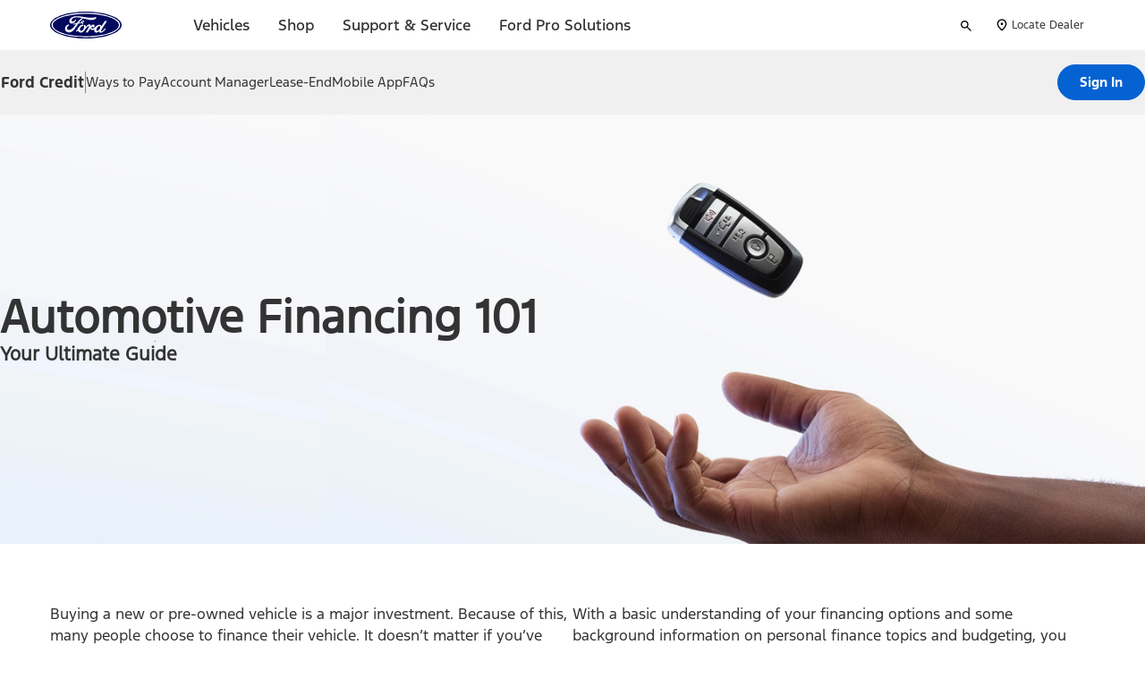

--- FILE ---
content_type: text/html; charset=utf-8
request_url: https://www.ford.com/finance/credit-education
body_size: 70828
content:
<!DOCTYPE html><html lang="en"><head><meta charset="UTF-8"><meta name="viewport" content="width=device-width,initial-scale=1"><meta http-equiv="X-UA-Compatible" content="ie=edge"><meta property="cq:pagemodel_router" content="disabled"><title>Credit Education: Learn, Finance, Drive. Official Site of Ford Credit</title><meta name="description" content="Financing a car? We're here to help you understand the process. Through financial education we'll cover credit basics, dealership experience, contracts &amp; more."><link rel="icon" type="image/x-icon" href="https://www.ford.com/finance/content/dam/ucl/favicons/ford-favicon.ico"><link href="/finance/assembler-assets/assembler-styles.assembler-3.48.1.css" rel="stylesheet"><link href="https://www.ford.com/finance/credit-education" rel="canonicalUrl">
      <link href="https://www.ford.com/shared/fonts/ford.css" rel="stylesheet">
      
    
    
<link rel="stylesheet" href="//www.ford.com/etc/designs/common/vendor/bootstrap.min.css" type="text/css">
<link rel="stylesheet" href="//www.ford.com/etc/designs/brand_ford/brand/syn/ford/base.min.css" type="text/css">
<link rel="stylesheet" href="//www.ford.com/etc/designs/brand_ford/brand/syn/ford/footer.min.css" type="text/css">
<link rel="stylesheet" href="//www.ford.com/etc/designs/brand_ford/brand/syn/ford/header.min.css" type="text/css">





      <script>
    function waitUntilReady(callback, timeout = 5000) {
      let count = 0;
      const interval = 20;
      const timeId = setInterval(() => {
        count += interval;
        if(window.appReady || count >= timeout) {
          callback();
          window.clearInterval(timeId);
        }
      }, interval)
    }
  
  function loadScript(input) {
    if(typeof input === 'string') {
      return new Promise((resolve, reject) => {
        const script = document.createElement('script');
        script.type = 'text/javascript';
        script.src = input;
        script.onload = resolve;
        script.onerror = reject;
        script.onabort = reject;
        script.defer = true;
        document.head.append(script);
      });
    }
    return new Promise((resolve, reject) => {
      try {
        input();
        resolve();
      } catch (e) {
        reject(e);
      }
    });
  };
    
  waitUntilReady(() => {
  [
    "https://code.jquery.com/jquery-1.12.4.js",
     () => { 
    window.FD = window.FD || {};
    FD.Brand = FD.Brand || {};
    FD.Brand.Context = {"siteRootPath":"//www.ford.com/content/brand_ford/en_us/brand","segmentPath":"//www.ford.com/content/brand_ford/en_us/brand/synbase/credit","globalOverridePathPrefix":"//www.ford.com/content/brand_ford/en_us/brand/synbase/credit","promoOverridePathPrefix":"//www.ford.com/content/brand_ford/en_us/brand/synbase/credit","make":"Ford","region":"US","siteDomain":"https://www.ford.com","twitterHandle":"@Ford","ogSiteName":"Ford Motor Company","fbAppId":"22166130048","pageImagePath":"","skin":"ford","locale":"en_us","language":"en","languageKey":"EN","disclosureSetId":"shoppingtools","allDisclosureSetIds":"shoppingtools,shoppingtools","siteBaseUrl":"www.ford.com","moreLabel":"...more","lessLabel":"...less","saveLabel":"Save","pageConfigToken":"","accessibility":{"meatballLabelPrefix":"advance to slide","dynamicDisclosureLabelPrefix":"Disclosure","prevArrowAriaLabel":"go to previous slide","postalCodeLabelPrefix":"Change postal code. Current postal code is","disclosureHeadingPrefix":"","closeLabelPrefix":"close","modelLabelPrefix":"View the vehicle details page for","nextArrowAriaLabel":"advance to next slide","backToTopAriaLabel":"back to top","disclosureLabelPrefix":"Disclosure"},"mtxActions":{"getUpdatesShowFormAction":"{\"id\":\"action0060\",\"app\":\"Brand\",\"variables\":{\"page_pageName\":\"{($sitePrefix)}:vehicle:get updates:1:info{($nameplate,:ford )}\",\"page_siteSection\":\"get updates\",\"page_hierarchy\":\"shopping tools:get updates{($segment,:)}{($nameplate,:ford )}\",\"page_pageNameNoVehicle\":\"{($sitePrefix)}:vehicle:get updates:1:info\",\"page_pageType\":\"{($sitePrefix)}:golf form\"}}","zipCodeOverlayOpenAction":"{\"id\":\"action0018\",\"app\":\"Brand\",\"variables\":{\"onclick_onclickLinkName\":\"{($sitePrefix)}:global:action{($nameplate,:ford )}\",\"onclick_onclick\":\"postal code\"}}","scrollIndicatorClickAction":"{\"id\":\"action0018\",\"app\":\"Brand\",\"variables\":{\"onclick_onclickLinkName\":\"{($sitePrefix)}:global:action{($nameplate,:ford )}\",\"onclick_onclick\":\"scroll indicator:bottom\"}}","spcFinanceChangeModelClickAction":"{\"id\":\"action0018\",\"app\":\"Brand\",\"variables\":{\"onclick_onclickLinkName\":\"{($sitePrefix)}:payment estimator:content action{($nameplate,:ford )}\",\"onclick_onclick\":\"payment estimator:finance:content:change model\"}}","spcLeaseTabAdditionalViewAction":"{\"id\":\"action0062\",\"app\":\"Brand\",\"variables\":{\"page_pageName\":\"{($sitePrefix)}:payment estimator:lease{($nameplate,:ford )}\",\"page_siteSection\":\"payment estimator\",\"page_hierarchy\":\"shopping tools:payment estimator{($segment,:)}{($nameplate,:ford )}\",\"page_pageNameNoVehicle\":\"{($sitePrefix)}:payment estimator:lease\",\"page_pageType\":\"{($sitePrefix)}:tool\"}}","getUpdatesSubmissionSuccessEmailOptinAction":"{\"id\":\"action0061\",\"app\":\"Brand\",\"variables\":{\"page_pageName\":\"{($sitePrefix)}:vehicle:get updates:2:thank you{($nameplate,:ford )}\",\"page_siteSection\":\"get updates\",\"page_hierarchy\":\"shopping tools:get updates{($segment,:)}{($nameplate,:ford )}\",\"page_pageNameNoVehicle\":\"{($sitePrefix)}:vehicle:get updates:2:thank you\",\"page_tool\":\"event:updates opt-in\",\"page_toolDescriptor\":\"email only\",\"page_pageType\":\"{($sitePrefix)}:golf form\",\"user_leadOptIn\":\"email only\",\"user_leadType\":\"get updates\",\"event_action\":\"lead submitted|updates opt-in|tool\"}}","spcLeaseChangeModelClickAction":"{\"id\":\"action0018\",\"app\":\"Brand\",\"variables\":{\"onclick_onclickLinkName\":\"{($sitePrefix)}:payment estimator:content action{($nameplate,:ford )}\",\"onclick_onclick\":\"payment estimator:lease:content:change model\"}}","spcFinanceUpdatePostalCodeClickAction":"{\"id\":\"action0018\",\"app\":\"Brand\",\"variables\":{\"onclick_onclickLinkName\":\"{($sitePrefix)}:payment estimator:content action{($nameplate,:ford )}\",\"onclick_onclick\":\"payment estimator:finance:content:change zipcode\"}}","spcFinanceIballClickAction":"{\"id\":\"action0018\",\"app\":\"Brand\",\"variables\":{\"onclick_onclickLinkName\":\"{($sitePrefix)}:payment estimator:content action{($nameplate,:ford )}\",\"onclick_onclick\":\"payment estimator:finance:content:iball\"}}","getLpaShowFormAction":"{\"id\":\"action0200\",\"app\":\"Brand\",\"variables\":{\"page_pageName\":\"fv:qrfq:gip{($nameplate,:ford )}\",\"page_siteSection\":\"quick quote\",\"page_hierarchy\":\"shopping tools:quick quote{($segment,:)}{($nameplate,:ford )}\",\"page_pageNameNoVehicle\":\"fv:qrfq:gip\",\"page_pageType\":\"fv:quote form\"}}","scheduleTestDriveModeleShowFormAction":"{\"id\":\"action0174\",\"app\":\"Brand\",\"variables\":{\"page_pageName\":\"{($sitePrefix)}:vehicle:test drive:1:info{($nameplate,:ford )}\",\"page_siteSection\":\"test drive\",\"page_hierarchy\":\"shopping tools:test drive{($modelYear,:)}{($segment,:)}{($nameplate,:ford )}\",\"page_pageNameNoVehicle\":\"{($sitePrefix)}:vehicle:test drive:1:info\",\"page_pageType\":\"{($sitePrefix)}:golf form\"}}","spcFinanceTabAdditionalViewAction":"{\"id\":\"action0062\",\"app\":\"Brand\",\"variables\":{\"page_pageName\":\"{($sitePrefix)}:payment estimator:finance{($nameplate,:ford )}\",\"page_siteSection\":\"payment estimator\",\"page_hierarchy\":\"shopping tools:payment estimator{($segment,:)}{($nameplate,:ford )}\",\"page_pageNameNoVehicle\":\"{($sitePrefix)}:payment estimator:finance\",\"page_pageType\":\"{($sitePrefix)}:tool\"}}","spcFinanceTabViewAction":"{\"id\":\"action0062\",\"app\":\"Brand\",\"variables\":{\"page_pageName\":\"{($sitePrefix)}:payment estimator:finance{($nameplate,:ford )}\",\"page_siteSection\":\"payment estimator\",\"page_hierarchy\":\"shopping tools:payment estimator{($segment,:)}{($nameplate,:ford )}\",\"page_pageNameNoVehicle\":\"{($sitePrefix)}:payment estimator:finance\",\"page_tool\":\"event:payment estimator\",\"page_toolDescriptor\":\"payment estimator:io\",\"page_pageType\":\"{($sitePrefix)}:tool\",\"event_action\":\"payment estimate|tool\"}}","spcLeaseUpdatePostalCodeClickAction":"{\"id\":\"action0018\",\"app\":\"Brand\",\"variables\":{\"onclick_onclickLinkName\":\"{($sitePrefix)}:payment estimator:content action{($nameplate,:ford )}\",\"onclick_onclick\":\"payment estimator:lease:content:change zipcode\"}}","getUpdatesSubmissionSuccessMailOptinAction":"{\"id\":\"action0061\",\"app\":\"Brand\",\"variables\":{\"page_pageName\":\"{($sitePrefix)}:vehicle:get updates:2:thank you{($nameplate,:ford )}\",\"page_siteSection\":\"get updates\",\"page_hierarchy\":\"shopping tools:get updates{($segment,:)}{($nameplate,:ford )}\",\"page_pageNameNoVehicle\":\"{($sitePrefix)}:vehicle:get updates:2:thank you\",\"page_tool\":\"event:updates opt-in\",\"page_toolDescriptor\":\"mail only\",\"page_pageType\":\"{($sitePrefix)}:golf form\",\"user_leadOptIn\":\"direct only\",\"user_leadType\":\"get updates\",\"event_action\":\"lead submitted|updates opt-in|tool\"}}","getUpdatesSubmissionSuccessBothOptinAction":"{\"id\":\"action0061\",\"app\":\"Brand\",\"variables\":{\"page_pageName\":\"{($sitePrefix)}:vehicle:get updates:2:thank you{($nameplate,:ford )}\",\"page_siteSection\":\"get updates\",\"page_hierarchy\":\"shopping tools:get updates{($segment,:)}{($nameplate,:ford )}\",\"page_pageNameNoVehicle\":\"{($sitePrefix)}:vehicle:get updates:2:thank you\",\"page_tool\":\"event:updates opt-in\",\"page_toolDescriptor\":\" direct only\",\"page_pageType\":\"{($sitePrefix)}:golf form\",\"user_leadOptIn\":\"email direct opt-in  \",\"user_leadType\":\"get updates\",\"event_action\":\"lead submitted|updates opt-in|tool\"}}","searchOverlayOpenAction":"{\"id\":\"action0029\",\"app\":\"Brand\",\"variables\":{\"page_pageName\":\"{($sitePrefix)}:search overlay\",\"page_siteSection\":\"search\",\"page_hierarchy\":\"search\",\"page_pageNameNoVehicle\":\"{($sitePrefix)}:search overlay\"}}","getLpaSubmissionSuccessAction":"{\"id\":\"action0201\",\"app\":\"Brand\",\"variables\":{\"page_pageName\":\"fv:qrfq:gip:thank you{($nameplate,:ford )}\",\"page_siteSection\":\"quick quote\",\"page_hierarchy\":\"shopping tools:quick quote{($segment,:)}{($nameplate,:ford )}\",\"page_pageNameNoVehicle\":\"fv:qrfq:gip:thank you\",\"page_tool\":\"event:quick quote\",\"page_toolDescriptor\":\"gip\",\"page_pageType\":\"fv:quote form\",\"user_leadType\":\"qrfq:gip\",\"event_action\":\"lead submitted | quick quote | tool | updates opt-in|form submit|quick quote form submit\"}}","spcCreditLinkClickAction":"{\"id\":\"action0019\",\"app\":\"Brand\",\"variables\":{\"onclick_onclickLinkName\":\"referral:exit\",\"onclick_onclick\":\"referral:flmc:ovf:prequal\",\"onclick_referredTo\":\"flmc:ovf:prequal\",\"event_action\":\"brand referral\"}}","scheduleTestDriveModeleResponseViewAction":"{\"id\":\"action0175\",\"app\":\"Brand\",\"variables\":{\"page_pageName\":\"{($sitePrefix)}:vehicle:test drive:2:thank you{($nameplate,:ford )}\",\"page_siteSection\":\"test drive\",\"page_hierarchy\":\"shopping tools:test drive{($modelYear,:)}{($segment,:)}{($nameplate,:ford )}\",\"page_pageNameNoVehicle\":\"{($sitePrefix)}:vehicle:test drive:2:thank you\",\"page_tool\":\"event:lead submitted\",\"page_toolDescriptor\":\"test drive\",\"page_pageType\":\"{($sitePrefix)}:golf form\",\"onclick_onclick\":\"test drive:thank you:addit'l info:{($$modeleAddtnlInfo)}\",\"user_leadType\":\"test drive\",\"event_action\":\"lead submitted|updates opt-in|test drive|tools\"}}","spcPurchaseTabViewAction":"{\"id\":\"action0062\",\"app\":\"Brand\",\"variables\":{\"page_pageName\":\"{($sitePrefix)}:payment estimator:purchase{($nameplate,:ford )}\",\"page_siteSection\":\"payment estimator\",\"page_hierarchy\":\"shopping tools:payment estimator{($segment,:)}{($nameplate,:ford )}\",\"page_pageNameNoVehicle\":\"{($sitePrefix)}:payment estimator:purchase\",\"page_tool\":\"event:payment estimator\",\"page_toolDescriptor\":\"payment estimator:io\",\"page_pageType\":\"{($sitePrefix)}:tool\",\"event_action\":\"payment estimate|tool\"}}","spcPurchasePrintClickAction":"{\"id\":\"action0018\",\"app\":\"Brand\",\"variables\":{\"onclick_onclickLinkName\":\"{($sitePrefix)}:payment estimator:content action{($nameplate,:ford )}\",\"onclick_onclick\":\"payment estimator:purchase:content:print\"}}","spcLeaseTabViewAction":"{\"id\":\"action0062\",\"app\":\"Brand\",\"variables\":{\"page_pageName\":\"{($sitePrefix)}:payment estimator:lease{($nameplate,:ford )}\",\"page_siteSection\":\"payment estimator\",\"page_hierarchy\":\"shopping tools:payment estimator{($segment,:)}{($nameplate,:ford )}\",\"page_pageNameNoVehicle\":\"{($sitePrefix)}:payment estimator:lease\",\"page_tool\":\"event:payment estimator\",\"page_toolDescriptor\":\"payment estimator:io\",\"page_pageType\":\"{($sitePrefix)}:tool\",\"event_action\":\"payment estimate|tool\"}}","spcPurchaseChangeModelClickAction":"{\"id\":\"action0018\",\"app\":\"Brand\",\"variables\":{\"onclick_onclickLinkName\":\"{($sitePrefix)}:payment estimator:content action{($nameplate,:ford )}\",\"onclick_onclick\":\"payment estimator:purchase:content:change model\"}}","spcLeaseIballClickAction":"{\"id\":\"action0018\",\"app\":\"Brand\",\"variables\":{\"onclick_onclickLinkName\":\"{($sitePrefix)}:payment estimator:content action{($nameplate,:ford )}\",\"onclick_onclick\":\"payment estimator:lease:content:iball\"}}","scheduleTestDriveResponseViewAction":"{\"id\":\"action0175\",\"app\":\"Brand\",\"variables\":{\"page_pageName\":\"{($sitePrefix)}:vehicle:home:test drive:2:thank you{($nameplate,:ford )}\",\"page_siteSection\":\"test drive\",\"page_hierarchy\":\"shopping tools:test drive{($modelYear,:)}{($segment,:)}{($nameplate,:ford )}\",\"page_pageNameNoVehicle\":\"{($sitePrefix)}:vehicle:home:test drive:2:thank you\",\"page_tool\":\"event:lead submitted\",\"page_toolDescriptor\":\"test drive\",\"page_pageType\":\"{($sitePrefix)}:golf form\",\"user_leadType\":\"test drive\",\"event_action\":\"lead submitted|updates opt-in|test drive|tools\"}}","backToTopClickAction":"{\"id\":\"action0018\",\"app\":\"Brand\",\"variables\":{\"onclick_onclickLinkName\":\"{($sitePrefix)}:global:action{($nameplate,:ford )}\",\"onclick_onclick\":\"scroll indicator:top\"}}","spcLeasePrintClickAction":"{\"id\":\"action0018\",\"app\":\"Brand\",\"variables\":{\"onclick_onclickLinkName\":\"{($sitePrefix)}:payment estimator:content action{($nameplate,:ford )}\",\"onclick_onclick\":\"payment estimator:lease:content:print\"}}","viewOffersClickAction":"{\"id\":\"action0020\",\"app\":\"Brand\",\"variables\":{\"onclick_onclickLinkName\":\"{($sitePrefix)}:vehicle:home:content:action{($nameplate,:ford )}\",\"onclick_onclick\":\"vhp content:view all offers\",\"onclick_contentType\":\"vhp:none:models\"}}","spcFinancePrintClickAction":"{\"id\":\"action0018\",\"app\":\"Brand\",\"variables\":{\"onclick_onclickLinkName\":\"{($sitePrefix)}:payment estimator:content action{($nameplate,:ford )}\",\"onclick_onclick\":\"payment estimator:finance:content:print\"}}","spcPurchaseIballClickAction":"{\"id\":\"action0018\",\"app\":\"Brand\",\"variables\":{\"onclick_onclickLinkName\":\"{($sitePrefix)}:payment estimator:content action{($nameplate,:ford )}\",\"onclick_onclick\":\"payment estimator:purchase:content:iball\"}}","zipCodeChangeAction":"{\"id\":\"action0018\",\"app\":\"Brand\",\"variables\":{\"onclick_onclickLinkName\":\"{($sitePrefix)}:global:action{($nameplate,:ford )}\",\"onclick_onclick\":\"zip submit\"}}","spcPurchaseUpdatePostalCodeClickAction":"{\"id\":\"action0018\",\"app\":\"Brand\",\"variables\":{\"onclick_onclickLinkName\":\"{($sitePrefix)}:payment estimator:content action{($nameplate,:ford )}\",\"onclick_onclick\":\"payment estimator:purchase:content:change zipcode\"}}","scheduleTestDriveShowFormAction":"{\"id\":\"action0174\",\"app\":\"Brand\",\"variables\":{\"page_pageName\":\"{($sitePrefix)}:vehicle:home:test drive:1:info{($nameplate,:ford )}\",\"page_siteSection\":\"test drive\",\"page_hierarchy\":\"shopping tools:test drive{($modelYear,:)}{($segment,:)}{($nameplate,:ford )}\",\"page_pageNameNoVehicle\":\"{($sitePrefix)}:vehicle:home:test drive:1:info\",\"page_pageType\":\"{($sitePrefix)}:golf form\"}}","languageSelectorOverlayOpenAction":"{\"id\":\"action0029\",\"app\":\"Brand\",\"variables\":{\"page_pageName\":\"{($sitePrefix)}:choose language\",\"page_siteSection\":\"home\",\"page_hierarchy\":\"home\",\"page_pageNameNoVehicle\":\"{($sitePrefix)}:choose language\"}}","spcPurchaseTabAdditionalViewAction":"{\"id\":\"action0062\",\"app\":\"Brand\",\"variables\":{\"page_pageName\":\"{($sitePrefix)}:payment estimator:purchase{($nameplate,:ford )}\",\"page_siteSection\":\"payment estimator\",\"page_hierarchy\":\"shopping tools:payment estimator{($segment,:)}{($nameplate,:ford )}\",\"page_pageNameNoVehicle\":\"{($sitePrefix)}:payment estimator:purchase\",\"page_pageType\":\"{($sitePrefix)}:tool\"}}"},"pricingDisclaimerLabels":{"viewOffersAriaLabel":"Explore all Ford vehicle offers","viewOffersLabel":"View All Offers"},"chatServiceProvider":"cafex","clwApplicationId":"CCCA9FB8-B941-46AD-A89F-F9D9D699DD68","ciClientId":"98569d7d-cfed-4ede-a134-875acc6e97d1","dealerDetailsPageUrl":"//www.ford.com/content/brand_ford/en_us/brand/dealerships/dealer-details","medalliaFormId":"6333","includeFMAScriptIfSyndicated":"include","fmaUseAzureAuth":"enabled","fmaRedirectPagePath":"https://www.ford.com/login/","settings":{"quoteUrlFord":"https://www.quickquote.ford.com","creditAdChoicesPidFord":"18173","astuteServiceUrlFord":"//use-fordservicelayer.astuteknowledge.com/AskFordWeb","inventoryUrlFord":"//www.ford.com/inventory/","mouseFlowUrlLincoln":"//cdn.mouseflow.com/projects/a86fb5cf-3567-4fb6-97f1-b1cd7da23106.js","clwIncludeScript":"https://www.clw.ford.com/resources/js/clw_min.js","synBaseUrl":"//www.ford.com","profileLandingUrlLincoln":"https://www.lincoln.com/profile/myprofilev2","sharedResourceUrlFord":"//www.ford.com","mailSendUrlLincoln":"//www.lincoln.com","service.factoryPid":"com.forddirect.aem.brand.service.impl.SiteServiceImpl","siteCookieDomainLincoln":".lincoln.com","digUrl":"//build.ford.com/dig","component.id":"3872","ngbsSecureUrlFord":"https://www.ford.com","oneTrustDomainKeyLincoln":"e68b490a-bbfa-4cf0-a492-de3c092da1df","ngbsUrlFord":"//www.ford.com","siteBaseUrlFord":"www.ford.com","ngpSearchServiceBaseUrlFord":"/cxservices/endeca/search","assetUrl":"//assets.forddirect.fordvehicles.com/assets/","astuteServiceUrlLincoln":"//use-fordservicelayer.astuteknowledge.com/AskLincolnWeb","dynaTraceUrlFord":"https://js-cdn.dynatrace.com/jstag/147f84b2bdc/pkl61421/f96a84fc1bd213a5_bs.js","mouseFlowUrlFord":"//cdn.mouseflow.com/projects/62cf4a7b-667e-4752-b005-ea6c66c37d0a.js","oneTrustDomainKeyFord":"474f6f1e-8e77-40c9-97fd-ab58b6e08de0","component.name":"com.forddirect.aem.brand.service.impl.SiteServiceImpl","profileLandingUrlFord":"https://www.ford.com/profile/myprofilev2","ngbsUrlLincoln":"//www.lincoln.com","fpsUrl":"https://www.ford.com/fps","shopUrlLincoln":"//shop.lincoln.com","mapSearch":"//dev.virtualearth.net/REST/v1/Locations?c=en-CA\u0026umv=18.299999237060547,-172.60000610351562,71.699996948242188,-67.4000015258789\u0026include=ciso2","clwMpsHost":"https://api.foundational.ford.com","service.pid":"com.forddirect.aem.brand.service.impl.SiteServiceImpl~US","privacyFdUrl":"//www.forddirectprivacy.com/","sitePath":"//www.ford.com/","mpEasyLinkUrlLincoln":"https://fordlincolnshared.mpeasylink.com/mpel/mpel.js","dynaTraceUrlLincoln":"https://js-cdn.dynatrace.com/jstag/147f84b2bdc/pkl61421/25ef0e7cae235d4c_bs.js","fmaIncludeScript":"https://www.account.ford.com/etc/fd/fma/bundle.js","sharedResourceUrlLincoln":"//www.lincoln.com","siteCookieDomainFord":".ford.com","shopUrlFord":"//shop.ford.com","region":"US","videoAccount":"2267017474001","siteBaseUrlLincoln":"www.lincoln.com","mailSendUrlFord":"//www.ford.com","ngpSearchServiceBaseUrlLincoln":"/cxservices/endeca/search-lincoln","syn":"1","service.description":"FordDirect Brand SiteService","videoPlayerKey":"HJSjbNICW","adChoicesUrl":"//info.evidon.com/pub_info/201?v=1\u0026nt=0\u0026iptvn=0","astuteSearchUrlFordMobile":"//use-va2.astuteknowledge.com/m/AskFordMobile/","cafexUrl":"//www.ford.com/etc/designs/common/vendor/cafex/cafex_PROD.js","mpEasyLinkUrlFord":"https://fordlincolnshared.mpeasylink.com/mpel/mpel.js","inventoryUrlLincoln":"//www.lincoln.com/inventory/","ngbsSearchUrlFord":"//www.ford.com/search/","clientId":"07152898-698b-456e-be56-d3d83011d0a6","ngbsSecureUrlLincoln":"https://www.lincoln.com","creditAdChoicesPidLincoln":"18173","mcpConfigUrl":"//cdn.evgnet.com/beacon/fordretail/fordretailprod/scripts/evergage.min.js","dtmUrl":"//www.ford.com/adobedtm/production/a07333cf048521a77d8805932555ede8eefdb471/satelliteLib-104e84541d340965fb4200caffbf2ff74f0119f0.js","mapKey":"Ag5iZ-Ijk6WI40aWrWa-gwOzCJPB0jYdQPXKFq_pB94h0mQ7JgzkrvvWtvxXYYh_","ngpServiceUrl":"//www.ford.com/cxservices","iperceptionsKey":"0f951b34-192b-4030-bfd3-b44c0f04aa61","dtmLincolnUrl":"//assets.adobedtm.com/a07333cf048521a77d8805932555ede8eefdb471/satelliteLib-ffd3ae9facb00b99166aa981de017e76c4f0b55f.js","creditAdChoicesCid":"1063","env":"prod","astuteSearchUrlFord":"//use-va2.astuteknowledge.com/m/AskFordWeb/","astuteSearchUrlLincoln":"//va.astuteknowledge.com/m/FordCAL1/","quoteUrlLincoln":"//www.quickquote.lincoln.com","ngbsSearchUrlLincoln":"//www.lincoln.com/search/","whosOnUrl":"https://fmcchat.ford.dxcdynamics.com","mapHost":"//www.bing.com/api/maps/mapcontrol"},"disclosures":[{"key":"note","id":"Note","title":"note","detail":"\u003cp\u003eInformation is provided on an \"as is\" basis and could include technical, typographical or other errors. Ford makes no warranties, representations, or guarantees of any kind, express or implied, including but not limited to, accuracy, currency, or completeness, the operation of the Site, the information, materials, content, availability, and products. Ford reserves the right to change product specifications, pricing and equipment at any time without incurring obligations. Your Ford dealer is the best source of the most up-to-date information on Ford vehicles.\u003c/p\u003e\u003cp\u003e\u003cstrong\u003eDisclosures through S18 apply to Search Dealer Inventory, Request A Quote, Get An Internet Price, Get A Quote, Let Us Find It For You, Build \u0026amp; Price and Incentives \u0026amp; Offers.\u003c/strong\u003e\u003c/p\u003e"},{"key":"disclaimerStartingMSRP","id":"S1","title":"disclaimerStartingMSRP","detail":"Current Manufacturer Suggested Retail Price (MSRP) for base vehicle. Excludes \u003ca href=\"https://www.ford.com/auto-shipping-delivery-charges/\" title=\"null\" target=\"null\"\u003edestination/delivery fee\u003c/a\u003e plus government fees and taxes, any finance charges, any dealer processing charge, any electronic filing charge, and any emission testing charge. Optional equipment not included. Starting A, Z and X Plan price is for qualified, eligible customers and excludes document fee, destination/delivery charge, taxes, title and registration. Not all vehicles qualify for A, Z or X Plan."},{"key":"disclaimerImages","id":"S2","title":"disclaimerImages","detail":"\u003cp\u003eImages shown are for information purposes only, and may not necessarily represent the configurable options selected or available on the vehicle. We cannot be responsible for typographical or other errors, including data transmission, display, or software errors, that may appear on the site.\u003cbr\u003e\r\n\u003c/p\u003e\r\n"},{"key":"disclaimerOffers","id":"S3","title":"disclaimerOffers","detail":"\u003cp\u003eOffers shown may not be available to all customers. Incentives lists are examples of offers available at the time of posting and are subject to change and expiration. Not all incentives can be redeemed together. To take advantage of rebates, incentives and/or financing offers you must take new retail delivery from dealer stock by the expiration date noted. Not all buyers will qualify for Ford Credit financing or other offers. Restrictions apply. See your local dealer for complete details.\u003cbr\u003e\u003c/p\u003e"},{"key":"disclaimerPackages","id":"S4","title":"disclaimerPackages","detail":"\u003cp\u003eThe Option Package price and monthly payment displayed is for illustration purposes, only. Prices and monthly payments may vary based on features included in package, financing terms and availability. Some Options are not available separately. Not all Options or Option Packages are available on all vehicles. See your local dealer for details.\u003cbr\u003e\r\n\u003c/p\u003e\r\n"},{"key":"disclaimerNetPrice","id":"S5","title":"disclaimerNetPrice","detail":"Estimated Net Price is the Total Manufacturer's Suggested Retail Price (\"Total MSRP\") minus any available offers and/or incentives. Incentives may vary. Excludes\u0026nbsp;Dealer Adjustment, dealer add-ons, or dealer fees such as documentary fees, as well as\u0026nbsp;taxes, title, and registration fees. For authenticated AXZ Plan customers, the price displayed may represent Plan pricing. Not all AXZ Plan customers will qualify for the Plan pricing shown and not all offers or incentives are available to AXZ Plan customers."},{"key":"disclaimerMonthlyPrice","id":"S6","title":"disclaimerMonthlyPrice","detail":"\u003cp\u003eThe payment estimator will calculate a monthly payment based on the MSRP of the vehicle you have configured, including the dealer-installed accessories. For authenticated AXZ Plan customers, the price displayed may represent Plan pricing. Not all AXZ Plan customers will qualify for the Plan pricing shown. Actual monthly payment is based on a variety of factors, including differing financing or leasing terms, accessory prices and installation costs. Financing payment calculations are estimates only, and are based on amount of down payment, APR and term. Lease payment calculations are estimates only, and are based on an annual mileage calculation determined by your dealer. A charge is assessed for any mileage driven that exceeds this limit. Lessee is responsible for $395 lease Disposition Fee in select states. Not all buyers will qualify for financing or a lease. Contact your local Ford or Lincoln Dealer for details.\u003cbr\u003e\u003c/p\u003e"},{"key":"disclaimerInventory","id":"S7","title":"disclaimerInventory","detail":"\u003cp\u003eWhile dealer inventory is generally updated on a daily basis, there are no guarantees that the inventory shown will be available at the dealership. Mid-model-year manufacturing changes, as well as dealer-added accessories on the actual vehicle may differ from the options and features listed. Vehicles that are identified as 'Exact Matches' may have a different price or different features not represented on the site. We make every effort to provide you with the most accurate, up-to-date information, however, only your local Ford dealer can provide you with information regarding actual vehicle availability.\u003cbr\u003e\r\n\u003c/p\u003e\r\n"},{"key":"dealerAccessories","id":"S8","title":"dealerAccessories","detail":"\u003cp\u003eDealer Accessories are defined as items that do not appear on the factory window sticker that are installed by a Ford Dealer or Lincoln Retailer. Actual Prices for all accessories may vary and depend upon your dealer/retailer. Prices DO NOT include installation or painting, which may be required for particular items. Please check with your authorized dealer/retailer for complete pricing accuracy for all accessories and parts.\u003c/p\u003e\u003cp\u003eGenuine Ford Accessories will be warranted for whichever provides you the greatest benefit: 12 months or 12,000 miles (whichever occurs first) or the remainder of your Bumper-to-Bumper 3-year/36,000-mile New Vehicles Warranty. Contact your local Ford Dealer or Lincoln Retailer for details and a copy of the limited warranty.\u003c/p\u003e\u003cp\u003eFord Licensed Accessories (FLA) are warranted by the accessories manufacturer's warranty. Contact your Ford Dealer or Lincoln Retailer for details regarding the manufacturer's limited warranty and/or a copy of the FLA product limited warranty offered by the accessory manufacturer.\u003c/p\u003e\u003cp\u003eMost Ford Racing Performance Parts are sold with no warranty. Ford Racing Performance Parts are sold \"As Is\", \"With All Faults\", \"As They Stand\" and without any express warranty whatsoever, unless otherwise expressly designated herein. To determine which parts come with a warranty from the original manufacturer, or from Ford Racing, please contact the Ford Racing Techline at (800) FORD788.\u003c/p\u003e"},{"key":"disclaimerTradeIn","id":"S9","title":"disclaimerTradeIn","detail":"\u003cp\u003eThe “Trade-In Value” of your vehicle is an estimate, only, and many factors that cannot be assessed without a physical inspection of the vehicle may affect actual value. For purposes of this website, we use the services of a third-party vendor to provide Trade-In Value calculations. While we believe this information is reliable, we are not responsible for and do not guarantee the accuracy or reliability of the information. Please see your local Ford dealer for information regarding actual trade-in availability and value.\u003cbr\u003e\r\n\u003c/p\u003e\r\n"},{"key":"disclaimerAXZ","id":"S10","title":"disclaimerAXZ","detail":"\u003cp\u003eAXZ Plan pricing, including AXZ Plan option pricing, is exclusively for eligible Ford Motor Company employees, friends and family-members of eligible employees, and Ford Motor Company eligible partners. Restrictions apply. See your Ford or Lincoln dealer for complete details and qualifications. Ford Motor Company reserves the right to modify the terms of AXZ Plan pricing or availability at any time. Some dealers may also chose not to participate in plan pricing Contact your local dealer to determine final pricing.\u003cbr\u003e\r\n\u003c/p\u003e\r\n"},{"key":"disclaimerMPG","id":"S11","title":"disclaimerMPG","detail":"\u003cp\u003eEPA estimated city/highway mpg based on base engine/transmission configuration. Actual mileage will vary.\u003cbr\u003e\r\n\u003c/p\u003e\r\n"},{"key":"disclaimerTowing","id":"S12","title":"disclaimerTowing","detail":"\u003cp\u003eTowing - Properly equipped.\u003cbr\u003e\r\n\u003c/p\u003e\r\n"},{"key":"disclaimerDealerOrder","id":"S13","title":"disclaimerDealerOrder","detail":"\u003cp\u003eFor Dealer Ordered vehicles, the vehicle has already been ordered by the dealer and is in the process of being manufactured by the factory. If you are interested in the vehicle marked “Dealer Ordered”, contact the dealership for a delivery estimate.\u003cbr\u003e\u003c/p\u003e"},{"key":"disclaimerEstimatedSellingPrice","id":"S14","title":"disclaimerEstimatedSellingPrice","detail":"The \"estimated selling price\" is for estimation purposes only and the figures presented do not represent an offer that can be accepted by you. See your local dealer for vehicle availability and actual price.\u0026nbsp;The Estimated Selling Price shown is\u0026nbsp; the Base MSRP plus destination charges and total of options, but does not include service contracts, insurance or any outstanding prior credit balance. Does not include tax, title or registration fees. It also includes the acquisition fee. For Commercial Lease product, upfit amounts are included.\r\n\u003cp\u003eThe \"estimated capitalized cost\" is for estimation purposes only and the figures presented do not represent an offer that can be accepted by you. See your local dealer for vehicle availability, actual price, and financing options.\u0026nbsp;Estimated Capitalized Cost shown is the Base MSRP plus destination charges and total of options, but does not include service contracts, insurance or any outstanding prior credit balance. Does not include tax, title or registration fees. It also includes the acquisition fee. For Commercial Lease product, upfit amounts are included.\u003c/p\u003e\r\n"},{"key":"disclaimerAmountFinanced","id":"S15","title":"disclaimerAmountFinanced","detail":"The \"amount financed\" is for estimation purposes only and the figures presented do not represent an offer that can be accepted by you. See your local dealer for vehicle availability, actual price, and financing options.\u0026nbsp;Estimated Amount Financed is the amount used to determine the Estimated Monthly Payment. It is equal to the Estimated Selling Price of the vehicle less Down Payment, Available Incentives and Net Trade-in Amount.\r\n\u003cp\u003eThe \"adjusted capitalized cost\" is for estimation purposes only and the figures presented do not represent an offer that can be accepted by you. See your local dealer for vehicle availability, actual price, and financing options.\u0026nbsp;Estimated Adjusted Capitalized Cost is the amount used to determine the Estimated Monthly Payment. It is equal to the Estimated Capitalized Cost less Down Payment, Available Incentives, and Net Trade-in Amount.\u003c/p\u003e\r\n"},{"key":"disclaimerTotalMSRP","id":"S16","title":"disclaimerTotalMSRP","detail":"\u003cp\u003eTotal MSRP is Base MSRP plus options, destination and delivery charges. Excludes taxes, title, and registration fees.\u003cbr\u003e\r\n\u003c/p\u003e\r\n"},{"key":"disclaimerDestinationCharge","id":"S17","title":"disclaimerDestinationCharge","detail":"\u003cp\u003eDestination Charges are associated with getting the vehicle from the manufacturer to the dealership. Prices listed are MSRP and are based on information updated on this website from time to time.\u003cbr\u003e\r\n\u003c/p\u003e\r\n"},{"key":"disclaimerAcquisitionFee","id":"S18","title":"disclaimerAcquisitionFee","detail":"Acquisition Fee is a charge paid by the lessee to Ford Credit to help cover the cost of acquiring and servicing the account.\r\n"},{"key":"note3","id":"Note2","title":"note2","detail":"\u003cp\u003e\u003cb\u003eFor Manufacturer Specific Disclosures See Below\u003c/b\u003e\u003cbr\u003e\r\n\u003c/p\u003e\r\n"},{"key":"disclaimerOEMMSRP","id":"1","title":"disclaimerOEMMSRP","detail":"\u003cp\u003eStarting MSRP excludes destination/delivery charge, taxes, title and registration. Optional equipment not included. Starting A, Z and X Plan price is for qualified, eligible customers and excludes document fee, destination/delivery charge, taxes, title and registration. Not all vehicles qualify for A, Z or X Plan. All Mustang Shelby GT350 and Shelby GT350R prices exclude gas guzzler tax.\u003cbr\u003e\u003c/p\u003e"},{"key":"disclaimerOEMMPG","id":"2","title":"disclaimerOEMMPG","detail":"\u003cp\u003eEPA-estimated city/hwy mpg. See fueleconomy.gov for fuel economy of other engine/transmission combinations. Actual mileage will vary. MPGe is the EPA equivalent measure of gasoline fuel efficiency for electric mode operation.\u003cbr\u003e\r\n\u003c/p\u003e\r\n"},{"key":"disclaimerDSP","id":"S20","title":"disclaimerDSP","detail":"\u003cp\u003eThe price the dealer is willing to sell the vehicle for in a purchase transaction. For lease, it is the agreed upon value of the vehicle. Excludes Current Available Incentives and Estimated Taxes and Fees Total.\u003c/p\u003e\u003cp\u003ePrice includes all costs to be paid by a consumer except for licensing costs, registration fees, and taxes. California: excludes other governmental fees and taxes, any finance charges, any electronic filing charge, and any emission testing charge. Price and Destination/Delivery Charges are subject to change.\u003c/p\u003e"},{"key":"DSPTotalMSRP","id":"S21","title":"DSPTotalMSRP","detail":"Base MSRP plus Total of Options, Destination, and Delivery Charges. Excludes taxes, title, and license fees. May not be the price at which the vehicle is sold in the trade area."},{"key":"disclaimerDSPBaseMSRP","id":"S22","title":"disclaimerDSPBaseMSRP","detail":"Excludes Destination and Delivery Charges, taxes, title, license fees, and Dealer Installed Options."},{"key":"disclaimerDSPTotalOfOptions","id":"S23","title":"disclaimerDSPTotalOfOptions","detail":"Vehicle add-ons that are included on the Manufacturer’s Window Sticker/Monroney sticker."},{"key":"disclaimerDSPDestandDeliv","id":"S24","title":"disclaimerDSPDestandDeliv","detail":"Charges associated with getting the vehicle from the manufacturer to the dealer."},{"key":"disclaimerDSPDealerAdjust","id":"S25","title":"disclaimerDSPDealerAdjust","detail":"Your Ford dealer enters this amount as part of building your Dealer Selling Price. Your dealer will also enter other amounts in the Dealer Selling Price Details to complete the Dealer Selling Price shown above. The amount is not a discount and does not represent a savings or the full difference between the Dealer Selling Price and Total MSRP."},{"key":"disclaimerDSPDocumentFee","id":"S26","title":"disclaimerDSPDocumentFee","detail":"This fee may vary by state. In certain states, the dealer may charge a fee for services related to the sale/lease of the vehicle. See your dealer for additional information."},{"key":"disclaimerDSPDealerOptions","id":"S27","title":"disclaimerDSPDealerOptions","detail":"Vehicle add-ons that are not included on the Manufacturer’s Window Stick/Monroney sticker."},{"key":"disclaimerDSPDownPayment","id":"S28","title":"disclaimerDSPDownPayment","detail":"The cash amount paid towards the total down payment for the transaction. For lease, this is the cash you pay to reduce the Estimated Gross Capitalized Cost."},{"key":"disclaimerDSPIncentives","id":"S29","title":"disclaimerDSPIncentives","detail":"Current Available Incentives: Incentives are available at the time of posting, determined by zip code entered by the consumer, and subject to change and expiration. May not be available with some other offers. Restrictions may apply. See your dealer for further details."},{"key":"disclaimerDSPTotalEstimate","id":"S30","title":"disclaimerDSPTotalEstimate","detail":"Includes the Dealer Selling Price, any Down Payments, Reservations Deposits, Order Deposits, applicable Current Available Incentives, Estimated Net Trade-In Amount, Accessories, and Protection Plans."}],"allEnabledDisclosures":[{"id":"shoppingtools","name":"Shopping Tools ","disclosures":[{"key":"note","id":"Note","title":"note","detail":"\u003cp\u003eInformation is provided on an \"as is\" basis and could include technical, typographical or other errors. Ford makes no warranties, representations, or guarantees of any kind, express or implied, including but not limited to, accuracy, currency, or completeness, the operation of the Site, the information, materials, content, availability, and products. Ford reserves the right to change product specifications, pricing and equipment at any time without incurring obligations. Your Ford dealer is the best source of the most up-to-date information on Ford vehicles.\u003c/p\u003e\u003cp\u003e\u003cstrong\u003eDisclosures through S18 apply to Search Dealer Inventory, Request A Quote, Get An Internet Price, Get A Quote, Let Us Find It For You, Build \u0026amp; Price and Incentives \u0026amp; Offers.\u003c/strong\u003e\u003c/p\u003e"},{"key":"disclaimerStartingMSRP","id":"S1","title":"disclaimerStartingMSRP","detail":"Current Manufacturer Suggested Retail Price (MSRP) for base vehicle. Excludes \u003ca href=\"https://www.ford.com/auto-shipping-delivery-charges/\" title=\"null\" target=\"null\"\u003edestination/delivery fee\u003c/a\u003e plus government fees and taxes, any finance charges, any dealer processing charge, any electronic filing charge, and any emission testing charge. Optional equipment not included. Starting A, Z and X Plan price is for qualified, eligible customers and excludes document fee, destination/delivery charge, taxes, title and registration. Not all vehicles qualify for A, Z or X Plan."},{"key":"disclaimerImages","id":"S2","title":"disclaimerImages","detail":"\u003cp\u003eImages shown are for information purposes only, and may not necessarily represent the configurable options selected or available on the vehicle. We cannot be responsible for typographical or other errors, including data transmission, display, or software errors, that may appear on the site.\u003cbr\u003e\r\n\u003c/p\u003e\r\n"},{"key":"disclaimerOffers","id":"S3","title":"disclaimerOffers","detail":"\u003cp\u003eOffers shown may not be available to all customers. Incentives lists are examples of offers available at the time of posting and are subject to change and expiration. Not all incentives can be redeemed together. To take advantage of rebates, incentives and/or financing offers you must take new retail delivery from dealer stock by the expiration date noted. Not all buyers will qualify for Ford Credit financing or other offers. Restrictions apply. See your local dealer for complete details.\u003cbr\u003e\u003c/p\u003e"},{"key":"disclaimerPackages","id":"S4","title":"disclaimerPackages","detail":"\u003cp\u003eThe Option Package price and monthly payment displayed is for illustration purposes, only. Prices and monthly payments may vary based on features included in package, financing terms and availability. Some Options are not available separately. Not all Options or Option Packages are available on all vehicles. See your local dealer for details.\u003cbr\u003e\r\n\u003c/p\u003e\r\n"},{"key":"disclaimerNetPrice","id":"S5","title":"disclaimerNetPrice","detail":"Estimated Net Price is the Total Manufacturer's Suggested Retail Price (\"Total MSRP\") minus any available offers and/or incentives. Incentives may vary. Excludes\u0026nbsp;Dealer Adjustment, dealer add-ons, or dealer fees such as documentary fees, as well as\u0026nbsp;taxes, title, and registration fees. For authenticated AXZ Plan customers, the price displayed may represent Plan pricing. Not all AXZ Plan customers will qualify for the Plan pricing shown and not all offers or incentives are available to AXZ Plan customers."},{"key":"disclaimerMonthlyPrice","id":"S6","title":"disclaimerMonthlyPrice","detail":"\u003cp\u003eThe payment estimator will calculate a monthly payment based on the MSRP of the vehicle you have configured, including the dealer-installed accessories. For authenticated AXZ Plan customers, the price displayed may represent Plan pricing. Not all AXZ Plan customers will qualify for the Plan pricing shown. Actual monthly payment is based on a variety of factors, including differing financing or leasing terms, accessory prices and installation costs. Financing payment calculations are estimates only, and are based on amount of down payment, APR and term. Lease payment calculations are estimates only, and are based on an annual mileage calculation determined by your dealer. A charge is assessed for any mileage driven that exceeds this limit. Lessee is responsible for $395 lease Disposition Fee in select states. Not all buyers will qualify for financing or a lease. Contact your local Ford or Lincoln Dealer for details.\u003cbr\u003e\u003c/p\u003e"},{"key":"disclaimerInventory","id":"S7","title":"disclaimerInventory","detail":"\u003cp\u003eWhile dealer inventory is generally updated on a daily basis, there are no guarantees that the inventory shown will be available at the dealership. Mid-model-year manufacturing changes, as well as dealer-added accessories on the actual vehicle may differ from the options and features listed. Vehicles that are identified as 'Exact Matches' may have a different price or different features not represented on the site. We make every effort to provide you with the most accurate, up-to-date information, however, only your local Ford dealer can provide you with information regarding actual vehicle availability.\u003cbr\u003e\r\n\u003c/p\u003e\r\n"},{"key":"dealerAccessories","id":"S8","title":"dealerAccessories","detail":"\u003cp\u003eDealer Accessories are defined as items that do not appear on the factory window sticker that are installed by a Ford Dealer or Lincoln Retailer. Actual Prices for all accessories may vary and depend upon your dealer/retailer. Prices DO NOT include installation or painting, which may be required for particular items. Please check with your authorized dealer/retailer for complete pricing accuracy for all accessories and parts.\u003c/p\u003e\u003cp\u003eGenuine Ford Accessories will be warranted for whichever provides you the greatest benefit: 12 months or 12,000 miles (whichever occurs first) or the remainder of your Bumper-to-Bumper 3-year/36,000-mile New Vehicles Warranty. Contact your local Ford Dealer or Lincoln Retailer for details and a copy of the limited warranty.\u003c/p\u003e\u003cp\u003eFord Licensed Accessories (FLA) are warranted by the accessories manufacturer's warranty. Contact your Ford Dealer or Lincoln Retailer for details regarding the manufacturer's limited warranty and/or a copy of the FLA product limited warranty offered by the accessory manufacturer.\u003c/p\u003e\u003cp\u003eMost Ford Racing Performance Parts are sold with no warranty. Ford Racing Performance Parts are sold \"As Is\", \"With All Faults\", \"As They Stand\" and without any express warranty whatsoever, unless otherwise expressly designated herein. To determine which parts come with a warranty from the original manufacturer, or from Ford Racing, please contact the Ford Racing Techline at (800) FORD788.\u003c/p\u003e"},{"key":"disclaimerTradeIn","id":"S9","title":"disclaimerTradeIn","detail":"\u003cp\u003eThe “Trade-In Value” of your vehicle is an estimate, only, and many factors that cannot be assessed without a physical inspection of the vehicle may affect actual value. For purposes of this website, we use the services of a third-party vendor to provide Trade-In Value calculations. While we believe this information is reliable, we are not responsible for and do not guarantee the accuracy or reliability of the information. Please see your local Ford dealer for information regarding actual trade-in availability and value.\u003cbr\u003e\r\n\u003c/p\u003e\r\n"},{"key":"disclaimerAXZ","id":"S10","title":"disclaimerAXZ","detail":"\u003cp\u003eAXZ Plan pricing, including AXZ Plan option pricing, is exclusively for eligible Ford Motor Company employees, friends and family-members of eligible employees, and Ford Motor Company eligible partners. Restrictions apply. See your Ford or Lincoln dealer for complete details and qualifications. Ford Motor Company reserves the right to modify the terms of AXZ Plan pricing or availability at any time. Some dealers may also chose not to participate in plan pricing Contact your local dealer to determine final pricing.\u003cbr\u003e\r\n\u003c/p\u003e\r\n"},{"key":"disclaimerMPG","id":"S11","title":"disclaimerMPG","detail":"\u003cp\u003eEPA estimated city/highway mpg based on base engine/transmission configuration. Actual mileage will vary.\u003cbr\u003e\r\n\u003c/p\u003e\r\n"},{"key":"disclaimerTowing","id":"S12","title":"disclaimerTowing","detail":"\u003cp\u003eTowing - Properly equipped.\u003cbr\u003e\r\n\u003c/p\u003e\r\n"},{"key":"disclaimerDealerOrder","id":"S13","title":"disclaimerDealerOrder","detail":"\u003cp\u003eFor Dealer Ordered vehicles, the vehicle has already been ordered by the dealer and is in the process of being manufactured by the factory. If you are interested in the vehicle marked “Dealer Ordered”, contact the dealership for a delivery estimate.\u003cbr\u003e\u003c/p\u003e"},{"key":"disclaimerEstimatedSellingPrice","id":"S14","title":"disclaimerEstimatedSellingPrice","detail":"The \"estimated selling price\" is for estimation purposes only and the figures presented do not represent an offer that can be accepted by you. See your local dealer for vehicle availability and actual price.\u0026nbsp;The Estimated Selling Price shown is\u0026nbsp; the Base MSRP plus destination charges and total of options, but does not include service contracts, insurance or any outstanding prior credit balance. Does not include tax, title or registration fees. It also includes the acquisition fee. For Commercial Lease product, upfit amounts are included.\r\n\u003cp\u003eThe \"estimated capitalized cost\" is for estimation purposes only and the figures presented do not represent an offer that can be accepted by you. See your local dealer for vehicle availability, actual price, and financing options.\u0026nbsp;Estimated Capitalized Cost shown is the Base MSRP plus destination charges and total of options, but does not include service contracts, insurance or any outstanding prior credit balance. Does not include tax, title or registration fees. It also includes the acquisition fee. For Commercial Lease product, upfit amounts are included.\u003c/p\u003e\r\n"},{"key":"disclaimerAmountFinanced","id":"S15","title":"disclaimerAmountFinanced","detail":"The \"amount financed\" is for estimation purposes only and the figures presented do not represent an offer that can be accepted by you. See your local dealer for vehicle availability, actual price, and financing options.\u0026nbsp;Estimated Amount Financed is the amount used to determine the Estimated Monthly Payment. It is equal to the Estimated Selling Price of the vehicle less Down Payment, Available Incentives and Net Trade-in Amount.\r\n\u003cp\u003eThe \"adjusted capitalized cost\" is for estimation purposes only and the figures presented do not represent an offer that can be accepted by you. See your local dealer for vehicle availability, actual price, and financing options.\u0026nbsp;Estimated Adjusted Capitalized Cost is the amount used to determine the Estimated Monthly Payment. It is equal to the Estimated Capitalized Cost less Down Payment, Available Incentives, and Net Trade-in Amount.\u003c/p\u003e\r\n"},{"key":"disclaimerTotalMSRP","id":"S16","title":"disclaimerTotalMSRP","detail":"\u003cp\u003eTotal MSRP is Base MSRP plus options, destination and delivery charges. Excludes taxes, title, and registration fees.\u003cbr\u003e\r\n\u003c/p\u003e\r\n"},{"key":"disclaimerDestinationCharge","id":"S17","title":"disclaimerDestinationCharge","detail":"\u003cp\u003eDestination Charges are associated with getting the vehicle from the manufacturer to the dealership. Prices listed are MSRP and are based on information updated on this website from time to time.\u003cbr\u003e\r\n\u003c/p\u003e\r\n"},{"key":"disclaimerAcquisitionFee","id":"S18","title":"disclaimerAcquisitionFee","detail":"Acquisition Fee is a charge paid by the lessee to Ford Credit to help cover the cost of acquiring and servicing the account.\r\n"},{"key":"note3","id":"Note2","title":"note2","detail":"\u003cp\u003e\u003cb\u003eFor Manufacturer Specific Disclosures See Below\u003c/b\u003e\u003cbr\u003e\r\n\u003c/p\u003e\r\n"},{"key":"disclaimerOEMMSRP","id":"1","title":"disclaimerOEMMSRP","detail":"\u003cp\u003eStarting MSRP excludes destination/delivery charge, taxes, title and registration. Optional equipment not included. Starting A, Z and X Plan price is for qualified, eligible customers and excludes document fee, destination/delivery charge, taxes, title and registration. Not all vehicles qualify for A, Z or X Plan. All Mustang Shelby GT350 and Shelby GT350R prices exclude gas guzzler tax.\u003cbr\u003e\u003c/p\u003e"},{"key":"disclaimerOEMMPG","id":"2","title":"disclaimerOEMMPG","detail":"\u003cp\u003eEPA-estimated city/hwy mpg. See fueleconomy.gov for fuel economy of other engine/transmission combinations. Actual mileage will vary. MPGe is the EPA equivalent measure of gasoline fuel efficiency for electric mode operation.\u003cbr\u003e\r\n\u003c/p\u003e\r\n"},{"key":"disclaimerDSP","id":"S20","title":"disclaimerDSP","detail":"\u003cp\u003eThe price the dealer is willing to sell the vehicle for in a purchase transaction. For lease, it is the agreed upon value of the vehicle. Excludes Current Available Incentives and Estimated Taxes and Fees Total.\u003c/p\u003e\u003cp\u003ePrice includes all costs to be paid by a consumer except for licensing costs, registration fees, and taxes. California: excludes other governmental fees and taxes, any finance charges, any electronic filing charge, and any emission testing charge. Price and Destination/Delivery Charges are subject to change.\u003c/p\u003e"},{"key":"DSPTotalMSRP","id":"S21","title":"DSPTotalMSRP","detail":"Base MSRP plus Total of Options, Destination, and Delivery Charges. Excludes taxes, title, and license fees. May not be the price at which the vehicle is sold in the trade area."},{"key":"disclaimerDSPBaseMSRP","id":"S22","title":"disclaimerDSPBaseMSRP","detail":"Excludes Destination and Delivery Charges, taxes, title, license fees, and Dealer Installed Options."},{"key":"disclaimerDSPTotalOfOptions","id":"S23","title":"disclaimerDSPTotalOfOptions","detail":"Vehicle add-ons that are included on the Manufacturer’s Window Sticker/Monroney sticker."},{"key":"disclaimerDSPDestandDeliv","id":"S24","title":"disclaimerDSPDestandDeliv","detail":"Charges associated with getting the vehicle from the manufacturer to the dealer."},{"key":"disclaimerDSPDealerAdjust","id":"S25","title":"disclaimerDSPDealerAdjust","detail":"Your Ford dealer enters this amount as part of building your Dealer Selling Price. Your dealer will also enter other amounts in the Dealer Selling Price Details to complete the Dealer Selling Price shown above. The amount is not a discount and does not represent a savings or the full difference between the Dealer Selling Price and Total MSRP."},{"key":"disclaimerDSPDocumentFee","id":"S26","title":"disclaimerDSPDocumentFee","detail":"This fee may vary by state. In certain states, the dealer may charge a fee for services related to the sale/lease of the vehicle. See your dealer for additional information."},{"key":"disclaimerDSPDealerOptions","id":"S27","title":"disclaimerDSPDealerOptions","detail":"Vehicle add-ons that are not included on the Manufacturer’s Window Stick/Monroney sticker."},{"key":"disclaimerDSPDownPayment","id":"S28","title":"disclaimerDSPDownPayment","detail":"The cash amount paid towards the total down payment for the transaction. For lease, this is the cash you pay to reduce the Estimated Gross Capitalized Cost."},{"key":"disclaimerDSPIncentives","id":"S29","title":"disclaimerDSPIncentives","detail":"Current Available Incentives: Incentives are available at the time of posting, determined by zip code entered by the consumer, and subject to change and expiration. May not be available with some other offers. Restrictions may apply. See your dealer for further details."},{"key":"disclaimerDSPTotalEstimate","id":"S30","title":"disclaimerDSPTotalEstimate","detail":"Includes the Dealer Selling Price, any Down Payments, Reservations Deposits, Order Deposits, applicable Current Available Incentives, Estimated Net Trade-In Amount, Accessories, and Protection Plans."}]},{"id":"shoppingtools","name":"Shopping Tools ","disclosures":[{"key":"note","id":"Note","title":"note","detail":"\u003cp\u003eInformation is provided on an \"as is\" basis and could include technical, typographical or other errors. Ford makes no warranties, representations, or guarantees of any kind, express or implied, including but not limited to, accuracy, currency, or completeness, the operation of the Site, the information, materials, content, availability, and products. Ford reserves the right to change product specifications, pricing and equipment at any time without incurring obligations. Your Ford dealer is the best source of the most up-to-date information on Ford vehicles.\u003c/p\u003e\u003cp\u003e\u003cstrong\u003eDisclosures through S18 apply to Search Dealer Inventory, Request A Quote, Get An Internet Price, Get A Quote, Let Us Find It For You, Build \u0026amp; Price and Incentives \u0026amp; Offers.\u003c/strong\u003e\u003c/p\u003e"},{"key":"disclaimerStartingMSRP","id":"S1","title":"disclaimerStartingMSRP","detail":"Current Manufacturer Suggested Retail Price (MSRP) for base vehicle. Excludes \u003ca href=\"https://www.ford.com/auto-shipping-delivery-charges/\" title=\"null\" target=\"null\"\u003edestination/delivery fee\u003c/a\u003e plus government fees and taxes, any finance charges, any dealer processing charge, any electronic filing charge, and any emission testing charge. Optional equipment not included. Starting A, Z and X Plan price is for qualified, eligible customers and excludes document fee, destination/delivery charge, taxes, title and registration. Not all vehicles qualify for A, Z or X Plan."},{"key":"disclaimerImages","id":"S2","title":"disclaimerImages","detail":"\u003cp\u003eImages shown are for information purposes only, and may not necessarily represent the configurable options selected or available on the vehicle. We cannot be responsible for typographical or other errors, including data transmission, display, or software errors, that may appear on the site.\u003cbr\u003e\r\n\u003c/p\u003e\r\n"},{"key":"disclaimerOffers","id":"S3","title":"disclaimerOffers","detail":"\u003cp\u003eOffers shown may not be available to all customers. Incentives lists are examples of offers available at the time of posting and are subject to change and expiration. Not all incentives can be redeemed together. To take advantage of rebates, incentives and/or financing offers you must take new retail delivery from dealer stock by the expiration date noted. Not all buyers will qualify for Ford Credit financing or other offers. Restrictions apply. See your local dealer for complete details.\u003cbr\u003e\u003c/p\u003e"},{"key":"disclaimerPackages","id":"S4","title":"disclaimerPackages","detail":"\u003cp\u003eThe Option Package price and monthly payment displayed is for illustration purposes, only. Prices and monthly payments may vary based on features included in package, financing terms and availability. Some Options are not available separately. Not all Options or Option Packages are available on all vehicles. See your local dealer for details.\u003cbr\u003e\r\n\u003c/p\u003e\r\n"},{"key":"disclaimerNetPrice","id":"S5","title":"disclaimerNetPrice","detail":"Estimated Net Price is the Total Manufacturer's Suggested Retail Price (\"Total MSRP\") minus any available offers and/or incentives. Incentives may vary. Excludes\u0026nbsp;Dealer Adjustment, dealer add-ons, or dealer fees such as documentary fees, as well as\u0026nbsp;taxes, title, and registration fees. For authenticated AXZ Plan customers, the price displayed may represent Plan pricing. Not all AXZ Plan customers will qualify for the Plan pricing shown and not all offers or incentives are available to AXZ Plan customers."},{"key":"disclaimerMonthlyPrice","id":"S6","title":"disclaimerMonthlyPrice","detail":"\u003cp\u003eThe payment estimator will calculate a monthly payment based on the MSRP of the vehicle you have configured, including the dealer-installed accessories. For authenticated AXZ Plan customers, the price displayed may represent Plan pricing. Not all AXZ Plan customers will qualify for the Plan pricing shown. Actual monthly payment is based on a variety of factors, including differing financing or leasing terms, accessory prices and installation costs. Financing payment calculations are estimates only, and are based on amount of down payment, APR and term. Lease payment calculations are estimates only, and are based on an annual mileage calculation determined by your dealer. A charge is assessed for any mileage driven that exceeds this limit. Lessee is responsible for $395 lease Disposition Fee in select states. Not all buyers will qualify for financing or a lease. Contact your local Ford or Lincoln Dealer for details.\u003cbr\u003e\u003c/p\u003e"},{"key":"disclaimerInventory","id":"S7","title":"disclaimerInventory","detail":"\u003cp\u003eWhile dealer inventory is generally updated on a daily basis, there are no guarantees that the inventory shown will be available at the dealership. Mid-model-year manufacturing changes, as well as dealer-added accessories on the actual vehicle may differ from the options and features listed. Vehicles that are identified as 'Exact Matches' may have a different price or different features not represented on the site. We make every effort to provide you with the most accurate, up-to-date information, however, only your local Ford dealer can provide you with information regarding actual vehicle availability.\u003cbr\u003e\r\n\u003c/p\u003e\r\n"},{"key":"dealerAccessories","id":"S8","title":"dealerAccessories","detail":"\u003cp\u003eDealer Accessories are defined as items that do not appear on the factory window sticker that are installed by a Ford Dealer or Lincoln Retailer. Actual Prices for all accessories may vary and depend upon your dealer/retailer. Prices DO NOT include installation or painting, which may be required for particular items. Please check with your authorized dealer/retailer for complete pricing accuracy for all accessories and parts.\u003c/p\u003e\u003cp\u003eGenuine Ford Accessories will be warranted for whichever provides you the greatest benefit: 12 months or 12,000 miles (whichever occurs first) or the remainder of your Bumper-to-Bumper 3-year/36,000-mile New Vehicles Warranty. Contact your local Ford Dealer or Lincoln Retailer for details and a copy of the limited warranty.\u003c/p\u003e\u003cp\u003eFord Licensed Accessories (FLA) are warranted by the accessories manufacturer's warranty. Contact your Ford Dealer or Lincoln Retailer for details regarding the manufacturer's limited warranty and/or a copy of the FLA product limited warranty offered by the accessory manufacturer.\u003c/p\u003e\u003cp\u003eMost Ford Racing Performance Parts are sold with no warranty. Ford Racing Performance Parts are sold \"As Is\", \"With All Faults\", \"As They Stand\" and without any express warranty whatsoever, unless otherwise expressly designated herein. To determine which parts come with a warranty from the original manufacturer, or from Ford Racing, please contact the Ford Racing Techline at (800) FORD788.\u003c/p\u003e"},{"key":"disclaimerTradeIn","id":"S9","title":"disclaimerTradeIn","detail":"\u003cp\u003eThe “Trade-In Value” of your vehicle is an estimate, only, and many factors that cannot be assessed without a physical inspection of the vehicle may affect actual value. For purposes of this website, we use the services of a third-party vendor to provide Trade-In Value calculations. While we believe this information is reliable, we are not responsible for and do not guarantee the accuracy or reliability of the information. Please see your local Ford dealer for information regarding actual trade-in availability and value.\u003cbr\u003e\r\n\u003c/p\u003e\r\n"},{"key":"disclaimerAXZ","id":"S10","title":"disclaimerAXZ","detail":"\u003cp\u003eAXZ Plan pricing, including AXZ Plan option pricing, is exclusively for eligible Ford Motor Company employees, friends and family-members of eligible employees, and Ford Motor Company eligible partners. Restrictions apply. See your Ford or Lincoln dealer for complete details and qualifications. Ford Motor Company reserves the right to modify the terms of AXZ Plan pricing or availability at any time. Some dealers may also chose not to participate in plan pricing Contact your local dealer to determine final pricing.\u003cbr\u003e\r\n\u003c/p\u003e\r\n"},{"key":"disclaimerMPG","id":"S11","title":"disclaimerMPG","detail":"\u003cp\u003eEPA estimated city/highway mpg based on base engine/transmission configuration. Actual mileage will vary.\u003cbr\u003e\r\n\u003c/p\u003e\r\n"},{"key":"disclaimerTowing","id":"S12","title":"disclaimerTowing","detail":"\u003cp\u003eTowing - Properly equipped.\u003cbr\u003e\r\n\u003c/p\u003e\r\n"},{"key":"disclaimerDealerOrder","id":"S13","title":"disclaimerDealerOrder","detail":"\u003cp\u003eFor Dealer Ordered vehicles, the vehicle has already been ordered by the dealer and is in the process of being manufactured by the factory. If you are interested in the vehicle marked “Dealer Ordered”, contact the dealership for a delivery estimate.\u003cbr\u003e\u003c/p\u003e"},{"key":"disclaimerEstimatedSellingPrice","id":"S14","title":"disclaimerEstimatedSellingPrice","detail":"The \"estimated selling price\" is for estimation purposes only and the figures presented do not represent an offer that can be accepted by you. See your local dealer for vehicle availability and actual price.\u0026nbsp;The Estimated Selling Price shown is\u0026nbsp; the Base MSRP plus destination charges and total of options, but does not include service contracts, insurance or any outstanding prior credit balance. Does not include tax, title or registration fees. It also includes the acquisition fee. For Commercial Lease product, upfit amounts are included.\r\n\u003cp\u003eThe \"estimated capitalized cost\" is for estimation purposes only and the figures presented do not represent an offer that can be accepted by you. See your local dealer for vehicle availability, actual price, and financing options.\u0026nbsp;Estimated Capitalized Cost shown is the Base MSRP plus destination charges and total of options, but does not include service contracts, insurance or any outstanding prior credit balance. Does not include tax, title or registration fees. It also includes the acquisition fee. For Commercial Lease product, upfit amounts are included.\u003c/p\u003e\r\n"},{"key":"disclaimerAmountFinanced","id":"S15","title":"disclaimerAmountFinanced","detail":"The \"amount financed\" is for estimation purposes only and the figures presented do not represent an offer that can be accepted by you. See your local dealer for vehicle availability, actual price, and financing options.\u0026nbsp;Estimated Amount Financed is the amount used to determine the Estimated Monthly Payment. It is equal to the Estimated Selling Price of the vehicle less Down Payment, Available Incentives and Net Trade-in Amount.\r\n\u003cp\u003eThe \"adjusted capitalized cost\" is for estimation purposes only and the figures presented do not represent an offer that can be accepted by you. See your local dealer for vehicle availability, actual price, and financing options.\u0026nbsp;Estimated Adjusted Capitalized Cost is the amount used to determine the Estimated Monthly Payment. It is equal to the Estimated Capitalized Cost less Down Payment, Available Incentives, and Net Trade-in Amount.\u003c/p\u003e\r\n"},{"key":"disclaimerTotalMSRP","id":"S16","title":"disclaimerTotalMSRP","detail":"\u003cp\u003eTotal MSRP is Base MSRP plus options, destination and delivery charges. Excludes taxes, title, and registration fees.\u003cbr\u003e\r\n\u003c/p\u003e\r\n"},{"key":"disclaimerDestinationCharge","id":"S17","title":"disclaimerDestinationCharge","detail":"\u003cp\u003eDestination Charges are associated with getting the vehicle from the manufacturer to the dealership. Prices listed are MSRP and are based on information updated on this website from time to time.\u003cbr\u003e\r\n\u003c/p\u003e\r\n"},{"key":"disclaimerAcquisitionFee","id":"S18","title":"disclaimerAcquisitionFee","detail":"Acquisition Fee is a charge paid by the lessee to Ford Credit to help cover the cost of acquiring and servicing the account.\r\n"},{"key":"note3","id":"Note2","title":"note2","detail":"\u003cp\u003e\u003cb\u003eFor Manufacturer Specific Disclosures See Below\u003c/b\u003e\u003cbr\u003e\r\n\u003c/p\u003e\r\n"},{"key":"disclaimerOEMMSRP","id":"1","title":"disclaimerOEMMSRP","detail":"\u003cp\u003eStarting MSRP excludes destination/delivery charge, taxes, title and registration. Optional equipment not included. Starting A, Z and X Plan price is for qualified, eligible customers and excludes document fee, destination/delivery charge, taxes, title and registration. Not all vehicles qualify for A, Z or X Plan. All Mustang Shelby GT350 and Shelby GT350R prices exclude gas guzzler tax.\u003cbr\u003e\u003c/p\u003e"},{"key":"disclaimerOEMMPG","id":"2","title":"disclaimerOEMMPG","detail":"\u003cp\u003eEPA-estimated city/hwy mpg. See fueleconomy.gov for fuel economy of other engine/transmission combinations. Actual mileage will vary. MPGe is the EPA equivalent measure of gasoline fuel efficiency for electric mode operation.\u003cbr\u003e\r\n\u003c/p\u003e\r\n"},{"key":"disclaimerDSP","id":"S20","title":"disclaimerDSP","detail":"\u003cp\u003eThe price the dealer is willing to sell the vehicle for in a purchase transaction. For lease, it is the agreed upon value of the vehicle. Excludes Current Available Incentives and Estimated Taxes and Fees Total.\u003c/p\u003e\u003cp\u003ePrice includes all costs to be paid by a consumer except for licensing costs, registration fees, and taxes. California: excludes other governmental fees and taxes, any finance charges, any electronic filing charge, and any emission testing charge. Price and Destination/Delivery Charges are subject to change.\u003c/p\u003e"},{"key":"DSPTotalMSRP","id":"S21","title":"DSPTotalMSRP","detail":"Base MSRP plus Total of Options, Destination, and Delivery Charges. Excludes taxes, title, and license fees. May not be the price at which the vehicle is sold in the trade area."},{"key":"disclaimerDSPBaseMSRP","id":"S22","title":"disclaimerDSPBaseMSRP","detail":"Excludes Destination and Delivery Charges, taxes, title, license fees, and Dealer Installed Options."},{"key":"disclaimerDSPTotalOfOptions","id":"S23","title":"disclaimerDSPTotalOfOptions","detail":"Vehicle add-ons that are included on the Manufacturer’s Window Sticker/Monroney sticker."},{"key":"disclaimerDSPDestandDeliv","id":"S24","title":"disclaimerDSPDestandDeliv","detail":"Charges associated with getting the vehicle from the manufacturer to the dealer."},{"key":"disclaimerDSPDealerAdjust","id":"S25","title":"disclaimerDSPDealerAdjust","detail":"Your Ford dealer enters this amount as part of building your Dealer Selling Price. Your dealer will also enter other amounts in the Dealer Selling Price Details to complete the Dealer Selling Price shown above. The amount is not a discount and does not represent a savings or the full difference between the Dealer Selling Price and Total MSRP."},{"key":"disclaimerDSPDocumentFee","id":"S26","title":"disclaimerDSPDocumentFee","detail":"This fee may vary by state. In certain states, the dealer may charge a fee for services related to the sale/lease of the vehicle. See your dealer for additional information."},{"key":"disclaimerDSPDealerOptions","id":"S27","title":"disclaimerDSPDealerOptions","detail":"Vehicle add-ons that are not included on the Manufacturer’s Window Stick/Monroney sticker."},{"key":"disclaimerDSPDownPayment","id":"S28","title":"disclaimerDSPDownPayment","detail":"The cash amount paid towards the total down payment for the transaction. For lease, this is the cash you pay to reduce the Estimated Gross Capitalized Cost."},{"key":"disclaimerDSPIncentives","id":"S29","title":"disclaimerDSPIncentives","detail":"Current Available Incentives: Incentives are available at the time of posting, determined by zip code entered by the consumer, and subject to change and expiration. May not be available with some other offers. Restrictions may apply. See your dealer for further details."},{"key":"disclaimerDSPTotalEstimate","id":"S30","title":"disclaimerDSPTotalEstimate","detail":"Includes the Dealer Selling Price, any Down Payments, Reservations Deposits, Order Deposits, applicable Current Available Incentives, Estimated Net Trade-In Amount, Accessories, and Protection Plans."}]}],"localizedMonthNames":["January","February","March","April","May","June","July","August","September","October","November","December"],"legacyMetrics":false,"nameplatePricing":[{"model":"Econoline Cutaway","year":"2025","msrp":37790.0,"seg":"commercial-truck","mnp":"e-series cutaway-comm","url":"eseries-cutaway"},{"model":"Escape","year":"2026","msrp":30350.0,"az":28231.0,"x":29448.0,"seg":"crossover-suv","mnp":"escape","url":"escape"},{"model":"SuperDuty","year":"2026","msrp":45675.0,"az":41836.0,"x":43766.0,"seg":"truck","mnp":"super duty","url":"superduty"},{"model":"Expedition","year":"2026","msrp":62400.0,"seg":"crossover-suv","mnp":"expedition","url":"expedition"},{"model":"Escape Plugin Hybrid","year":"2026","msrp":35400.0,"az":32865.0,"x":34276.0,"seg":"crossover-suv","mnp":"escape"},{"model":"Maverick","year":"2026","msrp":28145.0,"az":26771.0,"x":27902.0,"seg":"truck","mnp":"maverick","url":"maverick"},{"model":"Explorer","year":"2025","msrp":40050.0,"az":37131.0,"x":38740.0,"seg":"crossover-suv","mnp":"explorer","url":"explorer"},{"model":"E-Stripped Chassis","year":"2026","msrp":38134.0,"seg":"commercial-truck","mnp":"e-stripped chassis-comm","url":"e-series-stripped-chassis"},{"model":"Bronco Sport","year":"2026","msrp":31845.0,"az":30081.0,"x":31351.0,"seg":"crossover-suv","mnp":"bronco sport","url":"bronco-sport"},{"model":"Mache","year":"2025","msrp":37995.0,"az":36005.0,"x":35484.0,"seg":"crossover-suv","mnp":"mach-e","url":"mach-e"},{"model":"Chassis Cab","year":"2024","msrp":48165.0,"seg":"commercial-truck","mnp":"chassis cab","url":"chassis-cab"},{"model":"F-150 F-150","year":"2026","msrp":37290.0,"seg":"truck","mnp":"f-150","url":"f150"},{"model":"Econoline Cutaway","year":"2026","msrp":41330.0,"seg":"commercial-truck","mnp":"e-series cutaway-comm","url":"eseries-cutaway"},{"model":"SuperDuty Commercial","year":"2024","msrp":44970.0,"seg":"commercial-truck","mnp":"super duty-comm","url":"superduty-commercial"},{"model":"Transit Chassis","year":"2026","msrp":44890.0,"az":41123.0,"x":42942.0,"seg":"commercial-truck","mnp":"transit-comm","url":"transit-chassis"},{"model":"F-Stripped Chassis","year":"2025","msrp":42125.0,"seg":"commercial-truck","mnp":"stripped chassis-comm","url":"f-series-stripped-chassis"},{"model":"Transit VanWagon","year":"2025","msrp":56400.0,"az":51568.0,"x":53832.0,"seg":"truck","mnp":"transit","url":"transit-van-wagon"},{"model":"Escape Plugin Hybrid","year":"2025","msrp":38400.0,"az":35617.0,"x":37145.0,"seg":"crossover-suv","mnp":"escape"},{"model":"E-Transit","year":"2025","msrp":45700.0,"az":42315.0,"x":41995.0,"seg":"commercial-truck","mnp":"e-transit","url":"e-transit"},{"model":"Mustang","year":"2026","msrp":32640.0,"seg":"car","mnp":"mustang","url":"mustang"},{"model":"E-Stripped Chassis","year":"2025","msrp":34595.0,"seg":"commercial-truck","mnp":"e-stripped chassis-comm","url":"e-series-stripped-chassis"},{"model":"Explorer","year":"2026","msrp":38465.0,"az":35676.0,"x":37220.0,"seg":"crossover-suv","mnp":"explorer","url":"explorer"},{"model":"Bronco Sport","year":"2025","msrp":31695.0,"az":29941.0,"x":31206.0,"seg":"crossover-suv","mnp":"bronco sport","url":"bronco-sport"},{"model":"F-650-750","year":"2026","msrp":69995.0,"seg":"commercial-truck","mnp":"f-650-750-comm","url":"f650-f750"},{"model":"Chassis Cab","year":"2025","msrp":50165.0,"seg":"commercial-truck","mnp":"chassis cab","url":"chassis-cab"},{"model":"F-150 F-150","year":"2025","msrp":37450.0,"seg":"truck","mnp":"f-150","url":"f150"},{"model":"Escape Hybrid","year":"2026","msrp":33890.0,"az":31480.0,"x":32833.0,"seg":"crossover-suv","mnp":"escape"},{"model":"SuperDuty Commercial","year":"2025","msrp":45300.0,"az":41495.0,"x":43413.0,"seg":"commercial-truck","mnp":"super duty-comm","url":"superduty-commercial"},{"model":"Transit Chassis","year":"2025","msrp":43700.0,"az":40043.0,"x":41816.0,"seg":"commercial-truck","mnp":"transit-comm","url":"transit-chassis"},{"model":"SuperDuty","year":"2024","msrp":44970.0,"seg":"truck","mnp":"super duty","url":"superduty"},{"model":"Transit VanWagon","year":"2026","msrp":58680.0,"az":53637.0,"x":55990.0,"seg":"truck","mnp":"transit","url":"transit-van-wagon"},{"model":"Bronco","year":"2025","msrp":39995.0,"seg":"crossover-suv","mnp":"bronco","url":"bronco"},{"model":"Explorer Hybrid","year":"2023","msrp":53355.0,"seg":"crossover-suv","mnp":"explorer","url":"explorer"},{"model":"E-Transit","year":"2026","msrp":48150.0,"az":44563.0,"x":44337.0,"seg":"commercial-truck","mnp":"e-transit","url":"e-transit"},{"model":"Mustang","year":"2025","msrp":31920.0,"seg":"car","mnp":"mustang","url":"mustang"},{"model":"Transit Commercial","year":"2025","msrp":47400.0,"az":43401.0,"x":45317.0,"seg":"commercial-truck","mnp":"transit-comm","url":"transitcommercial"},{"model":"F-650-750","year":"2025","msrp":69685.0,"seg":"commercial-truck","mnp":"f-650-750-comm","url":"f650-f750"},{"model":"Escape","year":"2025","msrp":29515.0,"az":27465.0,"x":28649.0,"seg":"crossover-suv","mnp":"escape","url":"escape"},{"model":"SuperDuty Commercial","year":"2026","msrp":45675.0,"az":41836.0,"x":43766.0,"seg":"commercial-truck","mnp":"super duty-comm","url":"superduty-commercial"},{"model":"Chassis Cab","year":"2026","msrp":50540.0,"x":48441.0,"seg":"commercial-truck","mnp":"chassis cab","url":"chassis-cab"},{"model":"SuperDuty","year":"2025","msrp":45300.0,"az":41495.0,"x":43413.0,"seg":"truck","mnp":"super duty","url":"superduty"},{"model":"F-150 Lightning","year":"2025","msrp":54780.0,"az":50646.0,"x":50179.0,"seg":"truck","mnp":"f-150 lightning","url":"f150-lightning"},{"model":"Bronco","year":"2026","msrp":40495.0,"seg":"crossover-suv","mnp":"bronco","url":"bronco"},{"model":"Expedition","year":"2025","msrp":62400.0,"az":57637.0,"x":60126.0,"seg":"crossover-suv","mnp":"expedition","url":"expedition"},{"model":"Ranger","year":"2025","msrp":33350.0,"seg":"truck","mnp":"ranger","url":"ranger"},{"model":"Maverick","year":"2025","msrp":28145.0,"az":26771.0,"x":27902.0,"seg":"truck","mnp":"maverick","url":"maverick"},{"model":"Escape Hybrid","year":"2025","msrp":32490.0,"az":30195.0,"x":31495.0,"seg":"crossover-suv","mnp":"escape"},{"model":"Transit Commercial","year":"2026","msrp":48400.0,"az":44308.0,"x":46263.0,"seg":"commercial-truck","mnp":"transit-comm","url":"transitcommercial"}],"priceLabel":{"msrp":"Starting at","az":"Starting A/Z Plan","x":"Starting X Plan"},"languages":{"currentLanguage":{"code":"en","label":"EN","description":"English","domain":"www.ford.com/finance","isCurrent":true},"languageLinks":[{"code":"es","label":"ES","description":"Spanish","domain":"es.ford.com","isCurrent":false}],"allLanguages":[{"code":"en","label":"EN","description":"English","domain":"www.ford.com/finance","isCurrent":true},{"code":"es","label":"ES","description":"Spanish","domain":"es.ford.com","isCurrent":false}],"isValid":true},"translationProvider":"motionpoint","forms":{"promo":{"listid":"310124","brochureCode":"0848501946","qacodeEmail":"0799A|0848501946"},"guReveal":{"listid":"310124","qacodeEmail":"0799A|0848501947","qacodeMail":"0848501947"},"guComm":{"listid":"310124","qacodeEmail":"0848501420","qacodeMail":"0799A|0848501420"},"getupdates":{"listid":"310124"}},"pageBackgroundColor":"","pageType":"none","suppressCanonicalTag":false,"globalHeader":"Syndication Credit Overrides","hideGlobalH1":false,"usePixelLayoutForGlobalH1":false,"currentPagePath":"//www.ford.com/content/brand_ford/en_us/brand/synbase/credit","hideDisclosures":true,"showTextDealer":false,"suppressUseMyLocation":false,"includeLightningBolt":false,"t3DealerQueryString":"fmccmp=t1-fd","hideGlobalFooter":false,"hideGlobalHeader":false,"hidePromoBanner":false,"loadCafexOnPage":false,"hideFullScreenOverlayIcon":false,"cookieNoticeOverlayStatus":"disabled","myListStatus":"disabled","paymentFrequency":"monthly","extraSeoData":{},"headerResourceType":"brand_ford/brand/components/content/navigation/fordMainNavigationR23","bannerResourceType":"brand_ford/brand/components/content/navigation/promoBanner","globalHeaderBasePath":"/jcr:content/headerR23","promoBasePath":"/jcr:content/promoBanner","headerTheme":"","useInlineDeepDive":false,"secondaryNavigationResourceType":"brand_ford/brand/components/content/navigation/secondaryNavigation","secondaryNavigationBasePath":"/jcr:content/secondaryNavigation","preview":false,"canonicalUrl":"https://www.ford.com/synbase/credit/","externalizedDeeplinkUrl":"https://www.ford.com/synbase/credit/","externalizedUrl":"https://www.ford.com/synbase/credit/"} || {};
    if((window.location.host || '').toLowerCase().split('.').indexOf('es') >= 0) {
        FD.Brand.Context.locale = 'es_us';
    }
    if(window.FD_BRAND_CLIENT_ID_OVERRIDE) {
        FD.Brand.Context.settings.clientId = window.FD_BRAND_CLIENT_ID_OVERRIDE;
    }
 },"//www.ford.com/etc/designs/common/vendor/bootstrap.min.js","//www.ford.com/etc/designs/common/core/app.min.js","//www.ford.com/etc/designs/brand_ford/brand/syn/ford/base.min.js","//www.ford.com/etc/designs/brand_ford/brand/syn/ford/footer.min.js","//www.ford.com/etc/designs/brand_ford/brand/syn/ford/header.min.js","//www.ford.com/etc/designs/common/metrics/base.min.js",() => { 
		FD.Common.Metrics.register({"name":"Brand US Ford","app":"Brand","path":"//www.ford.com/content/brand_ford/en_us/brand/metrics/jcr:content/plan","actions":{"action0093":{"id":"action0093","name":"bp-build","altdirect":"websdk-pageload","direct":"bp-build","variables":{"vehicle_bodyModelTrim":true,"page_siteSection":true,"vehicle_modelYear":true,"page_pageType":true,"page_experienceType":true,"page_tool":true,"page_pageDomain":true,"page_hierarchy":true,"event_action":true,"page_radUIVersion":true,"page_pageName":true,"page_userLanguage":true,"page_pageNameNoVehicle":true,"vehicle_nameplate":true,"page_toolDescriptor":true}},"action0094":{"id":"action0094","name":"bp-summary","altdirect":"websdk-pageload","direct":"bp-summary","variables":{"vehicle_bodyModelTrim":true,"vehicle_accessoriesPicked":true,"page_siteSection":true,"vehicle_modelYear":true,"page_pageType":true,"page_experienceType":true,"vehicle_optionsPkgsPicked":true,"page_tool":true,"page_pageDomain":true,"vehicle_engineTrans":true,"page_hierarchy":true,"event_action":true,"page_radUIVersion":true,"vehicle_optionsPicked":true,"page_pageName":true,"page_userLanguage":true,"page_pageNameNoVehicle":true,"vehicle_nameplate":true,"vehicle_price":true,"page_toolDescriptor":true,"vehicle_extIntColorCode":true}},"action0095":{"id":"action0095","name":"bp-vrfq-start","altdirect":"websdk-pageload","direct":"bp-vrfq-start","variables":{"page_hierarchy":true,"page_radUIVersion":true,"page_siteSection":true,"vehicle_modelYear":true,"page_pageName":true,"page_pageType":true,"page_experienceType":true,"page_userLanguage":true,"page_pageDomain":true,"page_pageNameNoVehicle":true,"vehicle_nameplate":true}},"action0096":{"id":"action0096","name":"bp-vrfq-complete-btest","altdirect":"websdk-pageload","direct":"bp-vrfq-complete-btest","variables":{"vehicle_bodyModelTrim":true,"user_leadOptIn":true,"page_siteSection":true,"vehicle_modelYear":true,"page_experienceType":true,"vehicle_optionsPkgsPicked":true,"onclick_onclick":true,"vehicle_engineTrans":true,"page_radUIVersion":true,"page_pageName":true,"page_pageNameNoVehicle":true,"vehicle_nameplate":true,"vehicle_accessoriesPicked":true,"page_pageType":true,"page_tool":true,"user_cksVisitId":true,"page_pageDomain":true,"user_leadType":true,"page_hierarchy":true,"event_action":true,"vehicle_optionsPicked":true,"page_userLanguage":true,"vehicle_price":true,"page_toolDescriptor":true,"vehicle_extIntColorCode":true}},"action0131":{"id":"action0131","name":"register-confirm","direct":"register-confirm","variables":{"event_action":true,"user_leadOptIn":true,"vehicle_modelYear":true,"page_pageType":true,"page_experienceType":true,"page_tool":true,"page_pageDomain":"https://www.ford.com","onclick_onclick":true,"onclick_onclickLinkName":true,"vehicle_nameplate":true,"page_toolDescriptor":true}},"action0132":{"id":"action0132","name":"pe-referral-exit","altdirect":"websdk-exit","direct":"pe-referral-exit","variables":{"event_action":true,"vehicle_modelYear":true,"page_pageType":true,"page_experienceType":true,"onclick_onclick":true,"onclick_onclickLinkName":true,"onclick_referredTo":true,"vehicle_nameplate":true}},"action0099":{"id":"action0099","name":"bl-updates","direct":"bl-updates","variables":{"vehicle_bodyModelTrim":true,"page_siteSection":true,"vehicle_modelYear":true,"user_fordRegion":true,"page_pageType":true,"page_experienceType":true,"user_fdafCode":true,"page_pageDomain":true,"page_hierarchy":true,"page_radUIVersion":true,"page_pageName":true,"page_userLanguage":true,"page_pageNameNoVehicle":true,"vehicle_nameplate":true,"user_paCode":true,"user_loginStatus":true}},"action0134":{"id":"action0134","name":"ooh-onclick","altdirect":"websdk-onclick","direct":"ooh-onclick","variables":{"event_action":true,"vehicle_modelYear":true,"onclick_onclick":true,"onclick_onclickLinkName":true,"vehicle_nameplate":true}},"action0135":{"id":"action0135","name":"vehicle-onclick","altdirect":"websdk-onclick","direct":"vehicle-onclick","variables":{"vehicle_modelYear":true,"page_pageType":true,"page_experienceType":true,"onclick_onclick":true,"onclick_onclickLinkName":true,"vehicle_nameplate":true}},"action0136":{"id":"action0136","name":"register-complete","direct":"register-complete","variables":{"event_action":true,"user_registeredStatus":true,"vehicle_modelYear":true,"page_pageType":true,"page_experienceType":true,"page_tool":true,"onclick_onclick":true,"onclick_onclickLinkName":true,"vehicle_nameplate":true}},"action0137":{"id":"action0137","name":"si-exit","direct":"si-exit","variables":{"event_action":true,"vehicle_modelYear":true,"page_pageType":true,"page_experienceType":true,"page_tool":true,"onclick_onclick":true,"onclick_onclickLinkName":true,"onclick_referredTo":true,"vehicle_nameplate":true}},"action0138":{"id":"action0138","name":"se-onclick","direct":"se-onclick","variables":{"vehicle_modelYear":true,"page_pageType":true,"page_experienceType":true,"onclick_onclick":true,"onclick_onclickLinkName":true,"vehicle_nameplate":true}},"action0139":{"id":"action0139","name":"se-exit","direct":"se-exit","variables":{"event_action":true,"vehicle_modelYear":true,"page_pageType":true,"page_experienceType":true,"onclick_onclick":true,"onclick_onclickLinkName":true,"onclick_referredTo":true,"vehicle_nameplate":true}},"action0019":{"id":"action0019","name":"referral-exit","altdirect":"websdk-exit","direct":"referral-exit","variables":{"event_action":true,"vehicle_modelYear":true,"page_tool":true,"onclick_onclick":true,"onclick_onclickLinkName":true,"onclick_referredTo":true,"vehicle_nameplate":true}},"action0018":{"id":"action0018","name":"global-onclick","altdirect":"websdk-onclick","direct":"global-onclick","variables":{"onclick_contentSubType":true,"vehicle_modelYear":true,"onclick_contentType":true,"onclick_onclick":true,"onclick_onclickLinkName":true,"vehicle_nameplate":true}},"action0015":{"id":"action0015","name":"Generic - (Pageload)","altdirect":"websdk-pageload","direct":"","variables":{"vehicle_bodyModelTrim":true,"user_leadOptIn":true,"page_siteSection":true,"vehicle_modelYear":true,"page_experienceType":true,"vehicle_optionsPkgsPicked":true,"user_fdafCode":true,"onclick_onclick":true,"vehicle_engineTrans":true,"page_pageFormCount":true,"page_radUIVersion":true,"onclick_contentNameID":true,"onclick_contentType":true,"page_pageName":true,"video_videoName":true,"page_site":true,"video_segmentTime":true,"page_pageNameNoVehicle":true,"page_variantName":true,"onclick_referredTo":true,"vehicle_nameplate":true,"user_loginStatus":true,"vehicle_accessoriesPicked":true,"video_videoNamePageName":true,"user_registeredStatus":true,"user_fordRegion":true,"page_pageType":true,"page_tool":true,"page_dealerSearchResultsNumber":true,"page_pageDomain":true,"user_leadType":true,"page_searchDepth":true,"video_segmentViewed":true,"video_videoNamePercentageWatched":true,"page_hierarchy":true,"event_action":true,"onclick_contentSubType":true,"vehicle_optionsPicked":true,"page_dynamicMedia":true,"page_userLanguage":true,"vehicle_price":true,"vehicle_currentMake":true,"user_paCode":true,"page_pageFormType":true,"page_toolDescriptor":true,"vehicle_extIntColorCode":true,"page_client":true,"page_siteSearchString":true}},"action0090":{"id":"action0090","name":"bl-schedule -thankyou","direct":"bl-schedule -thankyou","variables":{"user_leadOptIn":true,"user_registeredStatus":true,"page_siteSection":true,"vehicle_modelYear":true,"user_fordRegion":true,"page_pageType":true,"page_experienceType":true,"page_tool":true,"user_fdafCode":true,"page_pageDomain":true,"user_leadType":true,"page_hierarchy":true,"event_action":true,"page_radUIVersion":true,"page_pageName":true,"page_userLanguage":true,"page_pageNameNoVehicle":true,"page_variantName":true,"vehicle_nameplate":true,"user_paCode":true,"page_toolDescriptor":true,"user_loginStatus":true}},"action0092":{"id":"action0092","name":"bp-start","altdirect":"websdk-pageload","direct":"bp-start","variables":{"page_siteSection":true,"vehicle_modelYear":true,"page_pageType":true,"page_experienceType":true,"page_tool":true,"page_pageDomain":true,"page_hierarchy":true,"event_action":true,"page_radUIVersion":true,"page_pageName":true,"page_userLanguage":true,"page_pageNameNoVehicle":true,"vehicle_nameplate":true,"page_toolDescriptor":true}},"action0140":{"id":"action0140","name":"ooh-download","direct":"ooh-download","variables":{"event_action":true,"vehicle_modelYear":true,"onclick_onclick":true,"onclick_onclickLinkName":true,"vehicle_nameplate":true}},"action0141":{"id":"action0141","name":"fd-zip","altdirect":"websdk-pageload","direct":"fd-zip","variables":{"page_siteSection":true,"user_fordRegion":true,"page_pageType":true,"page_experienceType":true,"user_fdafCode":true,"page_pageDomain":true,"page_hierarchy":true,"page_radUIVersion":true,"page_pageName":true,"page_userLanguage":true,"page_pageNameNoVehicle":true,"user_paCode":true,"user_loginStatus":true}},"action0142":{"id":"action0142","name":"bev-overlay","direct":"bev-overlay","variables":{"page_siteSection":true,"vehicle_modelYear":true,"user_fordRegion":true,"page_pageType":true,"page_experienceType":true,"page_tool":true,"user_fdafCode":true,"page_pageDomain":true,"onclick_onclick":true,"page_searchDepth":true,"page_hierarchy":true,"event_action":true,"page_radUIVersion":true,"page_pageName":true,"page_userLanguage":true,"page_pageNameNoVehicle":true,"vehicle_nameplate":true,"user_paCode":true,"page_toolDescriptor":true,"user_loginStatus":true}},"action0143":{"id":"action0143","name":"privacy-updates","direct":"privacy-updates","variables":{"page_siteSection":true,"user_fordRegion":true,"page_pageType":true,"page_experienceType":true,"page_tool":true,"user_fdafCode":true,"page_pageDomain":true,"page_hierarchy":true,"event_action":true,"page_radUIVersion":true,"page_pageName":true,"page_userLanguage":true,"page_pageNameNoVehicle":true,"user_paCode":true,"page_toolDescriptor":true,"user_loginStatus":true}},"action0144":{"id":"action0144","name":"vhp-brand-onclick","altdirect":"websdk-onclick","direct":"vhp-brand-onclick","variables":{"onclick_contentSubType":true,"onclick_contentType":true,"onclick_onclick":true,"onclick_onclickLinkName":true}},"action0145":{"id":"action0145","name":"vhp-brand-download","altdirect":"websdk-download","direct":"vhp-brand-download","variables":{"onclick_onclick":true,"onclick_onclickLinkName":true}},"action0146":{"id":"action0146","name":"get-updates-thankyou","altdirect":"websdk-pageload","direct":"get-updates-thankyou","variables":{"vehicle_bodyModelTrim":true,"user_leadOptIn":true,"page_siteSection":true,"vehicle_modelYear":true,"page_pageType":true,"page_experienceType":true,"page_tool":true,"page_pageDomain":true,"onclick_onclick":true,"user_leadType":true,"page_hierarchy":true,"event_action":true,"page_pageName":true,"page_userLanguage":true,"page_pageNameNoVehicle":true,"vehicle_nameplate":true,"page_toolDescriptor":true,"user_loginStatus":true}},"action0147":{"id":"action0147","name":"accountDashboardSubscriptionsDetail","direct":"accountDashboardSubscriptionsDetail","variables":{"user_registeredStatus":true,"page_siteSection":true,"vehicle_modelYear":true,"user_fordRegion":true,"page_pageType":true,"page_experienceType":true,"page_tool":true,"user_fdafCode":true,"page_pageDomain":true,"page_hierarchy":true,"event_action":true,"page_radUIVersion":true,"onclick_contentType":true,"page_pageName":true,"page_userLanguage":true,"page_pageNameNoVehicle":true,"vehicle_nameplate":true,"user_paCode":true,"page_toolDescriptor":true,"user_loginStatus":true}},"action0148":{"id":"action0148","name":"accountDashboardSubscriptionsOrderReview","direct":"accountDashboardSubscriptionsOrderReview","variables":{"user_registeredStatus":true,"page_siteSection":true,"vehicle_modelYear":true,"user_fordRegion":true,"page_pageType":true,"page_experienceType":true,"page_tool":true,"user_fdafCode":true,"page_hierarchy":true,"event_action":true,"page_radUIVersion":true,"onclick_contentType":true,"page_pageName":true,"page_userLanguage":true,"page_pageNameNoVehicle":true,"vehicle_nameplate":true,"user_paCode":true,"page_toolDescriptor":true,"user_loginStatus":true}},"action0149":{"id":"action0149","name":"accountDashboardSubscriptionsOrderComplete","direct":"accountDashboardSubscriptionsOrderComplete","variables":{"user_registeredStatus":true,"page_siteSection":true,"vehicle_modelYear":true,"user_fordRegion":true,"page_pageType":true,"page_experienceType":true,"page_tool":true,"user_fdafCode":true,"page_pageDomain":true,"page_hierarchy":true,"event_action":true,"page_radUIVersion":true,"onclick_contentType":true,"page_pageName":true,"page_userLanguage":true,"page_pageNameNoVehicle":true,"vehicle_nameplate":true,"user_paCode":true,"page_toolDescriptor":true,"user_loginStatus":true}},"action0029":{"id":"action0029","name":"global-overlay","altdirect":"websdk-pageload","direct":"global-overlay","variables":{"vehicle_bodyModelTrim":true,"page_siteSection":true,"vehicle_modelYear":true,"user_fordRegion":true,"page_pageType":true,"page_experienceType":true,"user_fdafCode":true,"page_pageDomain":true,"onclick_onclick":true,"page_hierarchy":true,"page_radUIVersion":true,"page_pageName":true,"page_userLanguage":true,"page_pageNameNoVehicle":true,"vehicle_nameplate":true,"user_paCode":true,"user_loginStatus":true}},"action0028":{"id":"action0028","name":"global-fd-call","altdirect":"websdk-onclick","direct":"global-fd-call","variables":{"event_action":"click to call dealer|tool","vehicle_modelYear":true,"page_tool":true,"onclick_onclick":true,"onclick_onclickLinkName":true,"vehicle_nameplate":true}},"action0027":{"id":"action0027","name":"share-complete","altdirect":"websdk-onclick","direct":"share-complete","variables":{"vehicle_bodyModelTrim":true,"event_action":true,"vehicle_modelYear":true,"page_tool":true,"onclick_onclick":true,"onclick_onclickLinkName":true,"vehicle_nameplate":true,"page_toolDescriptor":true}},"action0026":{"id":"action0026","name":"share-start","altdirect":"websdk-onclick","direct":"share-start","variables":{"vehicle_bodyModelTrim":true,"event_action":true,"vehicle_modelYear":true,"page_tool":true,"onclick_onclick":true,"onclick_onclickLinkName":true,"vehicle_nameplate":true,"page_toolDescriptor":true}},"action0024":{"id":"action0024","name":"click-to-chat","altdirect":"websdk-onclick","direct":"click-to-chat","variables":{"event_action":true,"vehicle_modelYear":true,"page_tool":true,"onclick_onclick":true,"onclick_onclickLinkName":true,"vehicle_nameplate":true,"page_toolDescriptor":true}},"action0022":{"id":"action0022","name":"save-complete","altdirect":"websdk-onclick","direct":"save-complete","variables":{"event_action":true,"vehicle_modelYear":true,"page_tool":true,"onclick_onclick":true,"onclick_onclickLinkName":true,"vehicle_nameplate":true,"page_toolDescriptor":true}},"action0021":{"id":"action0021","name":"save-start","altdirect":"websdk-onclick","direct":"save-start","variables":{"event_action":true,"vehicle_modelYear":true,"page_tool":true,"onclick_onclick":true,"onclick_onclickLinkName":true,"vehicle_nameplate":true,"page_toolDescriptor":true}},"action0020":{"id":"action0020","name":"hp-onclick","altdirect":"websdk-onclick","direct":"hp-onclick","variables":{"onclick_contentSubType":true,"vehicle_modelYear":true,"onclick_contentType":true,"onclick_onclick":true,"onclick_onclickLinkName":true,"vehicle_nameplate":true}},"action0071":{"id":"action0071","name":"si-qrfq-flip","altdirect":"websdk-pageload","direct":"si-qrfq-flip","variables":{"user_registeredStatus":true,"page_siteSection":true,"vehicle_modelYear":true,"page_pageType":true,"page_experienceType":true,"page_dealerSearchResultsNumber":true,"page_pageDomain":true,"page_searchDepth":true,"page_hierarchy":true,"page_radUIVersion":true,"onclick_contentType":true,"page_pageName":true,"page_userLanguage":true,"page_pageNameNoVehicle":true,"vehicle_nameplate":true,"user_loginStatus":true}},"action0072":{"id":"action0072","name":"si-qrfq-thankYou","altdirect":"websdk-pageload","direct":"si-qrfq-thankYou","variables":{"user_leadOptIn":true,"user_registeredStatus":true,"page_siteSection":true,"vehicle_modelYear":true,"page_pageType":true,"page_experienceType":true,"page_tool":true,"page_dealerSearchResultsNumber":true,"page_pageDomain":true,"onclick_onclick":true,"user_leadType":true,"page_searchDepth":true,"page_hierarchy":true,"event_action":true,"page_radUIVersion":true,"onclick_contentType":true,"page_pageName":true,"page_userLanguage":true,"page_pageNameNoVehicle":true,"vehicle_nameplate":true,"page_toolDescriptor":true,"user_loginStatus":true}},"action0193":{"id":"action0193","name":"get updates start cta","altdirect":"websdk-get-updates-start-cta","direct":"get-updates-start-cta","variables":{"vehicle_bodyModelTrim":true,"vehicle_modelYear":true,"page_pageType":true,"page_experienceType":true,"onclick_onclick":true,"onclick_onclickLinkName":true,"vehicle_nameplate":true}},"action0073":{"id":"action0073","name":"si-vehicle-details","altdirect":"websdk-pageload","direct":"si-vehicle-details","variables":{"vehicle_bodyModelTrim":true,"page_siteSection":true,"vehicle_modelYear":true,"page_pageType":true,"page_experienceType":true,"page_tool":true,"page_dealerSearchResultsNumber":true,"page_pageDomain":true,"onclick_onclick":true,"user_leadType":true,"page_searchDepth":true,"page_hierarchy":true,"event_action":true,"page_radUIVersion":true,"page_pageName":true,"page_userLanguage":true,"page_pageNameNoVehicle":true,"page_variantName":true,"vehicle_nameplate":true,"page_toolDescriptor":true,"user_loginStatus":true}},"action0194":{"id":"action0194","name":"Bronco Stroppe Edition Pageload","altdirect":"websdk-pageload","direct":"","variables":{"vehicle_bodyModelTrim":"stroppe edition","page_siteSection":true,"vehicle_modelYear":true,"page_pageType":true,"page_experienceType":true,"page_pageDomain":true,"page_hierarchy":true,"page_radUIVersion":true,"onclick_contentType":true,"page_pageName":true,"page_userLanguage":true,"page_site":true,"page_pageNameNoVehicle":true,"page_variantName":true,"vehicle_nameplate":true,"page_client":true,"user_loginStatus":true,"page_siteSearchString":true}},"action0074":{"id":"action0074","name":"si-onclick-windowStick","altdirect":"websdk-download","direct":"si-onclick-windowStick","variables":{"event_action":true,"vehicle_modelYear":true,"page_tool":true,"onclick_onclick":true,"onclick_onclickLinkName":true,"vehicle_nameplate":true}},"action0195":{"id":"action0195","name":"hp-onclick mustang gtd","altdirect":"websdk-onclick","direct":"hp-onclick","variables":{"vehicle_bodyModelTrim":"gtd","onclick_contentSubType":true,"vehicle_modelYear":"2025","onclick_contentType":true,"onclick_onclick":true,"onclick_onclickLinkName":true,"vehicle_nameplate":"ford mustang"}},"action0075":{"id":"action0075","name":"si-onclick","altdirect":"websdk-onclick","direct":"si-onclick","variables":{"vehicle_modelYear":true,"onclick_onclick":true,"onclick_onclickLinkName":true,"vehicle_nameplate":true}},"action0196":{"id":"action0196","name":"tabbed-onclick mustang gtd","altdirect":"websdk-onclick","direct":"tabbed-onclick","variables":{"vehicle_bodyModelTrim":"gtd","onclick_contentSubType":true,"vehicle_modelYear":"2025","onclick_contentType":true,"onclick_onclick":true,"onclick_onclickLinkName":true,"vehicle_nameplate":"ford mustang"}},"action0076":{"id":"action0076","name":"si-vehicle-quote","altdirect":"websdk-pageload","direct":"si-vehicle-quote","variables":{"page_siteSection":true,"vehicle_modelYear":true,"page_pageType":true,"page_experienceType":true,"page_pageDomain":true,"page_hierarchy":true,"page_radUIVersion":true,"onclick_contentType":true,"page_pageName":true,"page_userLanguage":true,"page_pageNameNoVehicle":true,"vehicle_nameplate":true,"user_loginStatus":true}},"action0197":{"id":"action0197","name":"reveal-load mustang gtd","altdirect":"websdk-pageload","direct":"","variables":{"vehicle_bodyModelTrim":"gtd","page_siteSection":true,"vehicle_modelYear":"2025","user_fordRegion":true,"page_pageType":true,"page_experienceType":true,"user_fdafCode":true,"page_pageDomain":true,"page_pageFormCount":true,"page_hierarchy":true,"page_radUIVersion":true,"onclick_contentType":true,"page_pageName":true,"page_userLanguage":true,"page_pageNameNoVehicle":true,"page_variantName":true,"vehicle_nameplate":"ford mustang","user_paCode":true,"page_pageFormType":true,"user_loginStatus":true}},"action0110":{"id":"action0110","name":"owner-fd-schedule-service","direct":"owner-fd-schedule-service","variables":{"event_action":true,"page_pageType":true,"page_experienceType":true,"page_tool":true,"onclick_onclick":true,"onclick_onclickLinkName":true,"onclick_referredTo":true,"page_toolDescriptor":true}},"action0077":{"id":"action0077","name":"si-vrfq-thankyou","altdirect":"websdk-pageload","direct":"si-vrfq-thankyou","variables":{"vehicle_bodyModelTrim":true,"user_leadOptIn":true,"page_siteSection":true,"vehicle_modelYear":true,"page_experienceType":true,"vehicle_optionsPkgsPicked":true,"onclick_onclick":true,"vehicle_engineTrans":true,"page_radUIVersion":true,"onclick_contentType":true,"page_pageName":true,"page_pageNameNoVehicle":true,"vehicle_nameplate":true,"user_loginStatus":true,"vehicle_accessoriesPicked":true,"page_pageType":true,"page_tool":true,"page_pageDomain":true,"user_leadType":true,"page_searchDepth":true,"page_hierarchy":true,"event_action":true,"page_userLanguage":true,"vehicle_price":true,"page_toolDescriptor":true,"vehicle_extIntColorCode":true}},"action0198":{"id":"action0198","name":"360-onclick mustang gtd","altdirect":"websdk-onclick","direct":"360-onclick","variables":{"vehicle_bodyModelTrim":"gtd","onclick_contentSubType":true,"vehicle_modelYear":"2025","onclick_contentType":true,"onclick_onclick":true,"onclick_onclickLinkName":true,"vehicle_nameplate":"ford mustang"}},"action0199":{"id":"action0199","name":"global-download mustang gtd","altdirect":"websdk-download","direct":"global-download","variables":{"vehicle_bodyModelTrim":"gtd","onclick_contentSubType":true,"vehicle_modelYear":"2025","onclick_contentType":true,"onclick_onclick":true,"onclick_onclickLinkName":true,"vehicle_nameplate":"ford mustang"}},"action0111":{"id":"action0111","name":"owner-fd-chat","direct":"owner-fd-chat","variables":{"event_action":true,"page_pageType":true,"page_experienceType":true,"page_tool":true,"onclick_onclick":true,"onclick_onclickLinkName":true,"page_toolDescriptor":true}},"action0078":{"id":"action0078","name":"si-td-flip","altdirect":"websdk-pageload","direct":"si-td-flip","variables":{"page_siteSection":true,"vehicle_modelYear":true,"page_pageType":true,"page_experienceType":true,"page_pageDomain":true,"onclick_onclick":true,"page_hierarchy":true,"page_radUIVersion":true,"page_pageName":true,"page_userLanguage":true,"page_pageNameNoVehicle":true,"vehicle_nameplate":true,"user_loginStatus":true}},"action0112":{"id":"action0112","name":"owner-fd-results","direct":"owner-fd-results","variables":{"user_registeredStatus":true,"page_siteSection":true,"user_fordRegion":true,"page_pageType":true,"page_experienceType":true,"page_tool":true,"user_fdafCode":true,"page_pageDomain":true,"onclick_onclick":true,"page_hierarchy":true,"event_action":true,"page_radUIVersion":true,"page_pageName":true,"page_userLanguage":true,"page_site":true,"page_pageNameNoVehicle":true,"user_paCode":true,"page_toolDescriptor":true,"page_client":true,"user_loginStatus":true}},"action0079":{"id":"action0079","name":"si-vrfq-td-thankyou","altdirect":"websdk-pageload","direct":"si-vrfq-td-thankyou","variables":{"vehicle_bodyModelTrim":true,"user_leadOptIn":true,"page_siteSection":true,"vehicle_modelYear":true,"page_experienceType":true,"vehicle_optionsPkgsPicked":true,"onclick_onclick":true,"vehicle_engineTrans":true,"page_radUIVersion":true,"onclick_contentType":true,"page_pageName":true,"page_pageNameNoVehicle":true,"vehicle_nameplate":true,"user_loginStatus":true,"vehicle_accessoriesPicked":true,"page_pageType":true,"page_tool":true,"page_pageDomain":true,"user_leadType":true,"page_searchDepth":true,"page_hierarchy":true,"page_userLanguage":true,"vehicle_price":true,"page_toolDescriptor":true,"vehicle_extIntColorCode":true}},"action0113":{"id":"action0113","name":"owner-fd-zip","direct":"owner-fd-zip","variables":{"user_registeredStatus":true,"page_siteSection":true,"user_fordRegion":true,"page_pageType":true,"page_experienceType":true,"user_fdafCode":true,"page_pageDomain":true,"page_hierarchy":true,"page_radUIVersion":true,"page_pageName":true,"page_userLanguage":true,"page_site":true,"page_pageNameNoVehicle":true,"user_paCode":true,"page_client":true,"user_loginStatus":true}},"action0114":{"id":"action0114","name":"owner-fd-referral-exit","direct":"owner-fd-referral-exit","variables":{"event_action":true,"page_pageType":true,"page_experienceType":true,"onclick_onclick":true,"onclick_onclickLinkName":true,"onclick_referredTo":true}},"action0115":{"id":"action0115","name":"owner-fd-onclick","direct":"owner-fd-onclick","variables":{"page_pageType":true,"page_experienceType":true,"onclick_onclick":true,"onclick_onclickLinkName":true}},"action0116":{"id":"action0116","name":"call-concierge","direct":"call-concierge","variables":{"event_action":true,"page_pageType":true,"page_experienceType":true,"page_tool":true,"onclick_onclick":true,"onclick_onclickLinkName":true,"page_toolDescriptor":true}},"action0117":{"id":"action0117","name":"bp-payEst-load","direct":"bp-payEst-load","variables":{"user_registeredStatus":true,"page_siteSection":true,"vehicle_modelYear":true,"user_fordRegion":true,"page_pageType":true,"page_experienceType":true,"page_tool":true,"user_fdafCode":true,"page_pageDomain":true,"page_hierarchy":true,"event_action":true,"page_radUIVersion":true,"page_pageName":true,"page_userLanguage":true,"page_site":true,"page_pageNameNoVehicle":true,"vehicle_nameplate":true,"user_paCode":true,"page_toolDescriptor":true,"page_client":true,"user_loginStatus":true}},"action0118":{"id":"action0118","name":"specs-accordion","altdirect":"websdk-onclick","direct":"specs-accordion","variables":{"onclick_contentSubType":true,"user_registeredStatus":true,"vehicle_modelYear":true,"onclick_contentType":true,"onclick_onclick":true,"onclick_onclickLinkName":true,"vehicle_nameplate":true}},"action0119":{"id":"action0119","name":"global-exit","altdirect":"websdk-exit","direct":"global-exit","variables":{"onclick_onclick":true,"onclick_onclickLinkName":true}},"action0109":{"id":"action0109","name":"360-vr-launch","direct":"360-vr-launch","variables":{"vehicle_modelYear":true,"onclick_onclick":true,"onclick_onclickLinkName":true,"vehicle_nameplate":true}},"action0190":{"id":"action0190","name":"moduleErrorCtaClick","altdirect":"websdk-onclick","direct":"moduleErrorCtaClick","variables":{"vehicle_bodyModelTrim":true,"user_leadOptIn":true,"page_siteSection":true,"vehicle_modelYear":true,"page_experienceType":true,"vehicle_optionsPkgsPicked":true,"user_fdafCode":true,"onclick_onclick":true,"vehicle_engineTrans":true,"page_radUIVersion":true,"onclick_contentNameID":true,"onclick_contentType":true,"page_pageName":true,"video_videoName":true,"page_site":true,"video_segmentTime":true,"page_pageNameNoVehicle":true,"page_variantName":true,"onclick_referredTo":true,"vehicle_nameplate":true,"user_loginStatus":true,"vehicle_accessoriesPicked":true,"video_videoNamePageName":true,"user_registeredStatus":true,"user_fordRegion":true,"page_pageType":true,"page_tool":true,"page_dealerSearchResultsNumber":true,"user_cksVisitId":true,"page_pageDomain":true,"onclick_onclickLinkName":true,"user_leadType":true,"page_searchDepth":true,"video_segmentViewed":true,"video_videoNamePercentageWatched":true,"page_hierarchy":true,"event_action":true,"onclick_contentSubType":true,"vehicle_optionsPicked":true,"page_dynamicMedia":true,"page_userLanguage":true,"vehicle_price":true,"vehicle_currentMake":true,"user_paCode":true,"page_toolDescriptor":true,"vehicle_extIntColorCode":true,"page_client":true,"page_siteSearchString":true}},"action0070":{"id":"action0070","name":"si-onclick-content","altdirect":"websdk-onclick","direct":"si-onclick-content","variables":{"vehicle_modelYear":true,"onclick_onclick":true,"onclick_onclickLinkName":true,"vehicle_nameplate":true}},"action0191":{"id":"action0191","name":"vehicle-overview","direct":"vehicle-overview","variables":{"page_siteSection":true,"user_fordRegion":true,"page_pageType":true,"page_experienceType":true,"user_fdafCode":true,"page_pageDomain":true,"page_hierarchy":true,"page_radUIVersion":true,"onclick_contentType":true,"page_pageName":true,"page_userLanguage":true,"page_site":true,"page_pageNameNoVehicle":true,"page_variantName":true,"vehicle_nameplate":true,"user_paCode":true,"page_client":true,"user_loginStatus":true}},"action0082":{"id":"action0082","name":"bl-photo-onclick","altdirect":"websdk-onclick","direct":"bl-photo-onclick","variables":{"page_pageType":true,"page_experienceType":true,"onclick_onclick":true,"onclick_onclickLinkName":true}},"action0083":{"id":"action0083","name":"bl-updates-thankyou","altdirect":"websdk-pageload","direct":"bl-updates-thankyou","variables":{"vehicle_bodyModelTrim":true,"user_leadOptIn":true,"user_registeredStatus":true,"page_siteSection":true,"vehicle_modelYear":true,"user_fordRegion":true,"page_pageType":true,"page_experienceType":true,"page_tool":true,"user_fdafCode":true,"page_pageDomain":true,"user_leadType":true,"page_hierarchy":true,"event_action":true,"page_radUIVersion":true,"page_pageName":true,"page_userLanguage":true,"page_pageNameNoVehicle":true,"page_variantName":true,"vehicle_nameplate":true,"user_paCode":true,"page_toolDescriptor":true,"user_loginStatus":true}},"action0084":{"id":"action0084","name":"brochure-download","altdirect":"websdk-download","direct":"brochure-download","variables":{"event_action":true,"vehicle_modelYear":true,"page_tool":true,"onclick_onclick":true,"onclick_onclickLinkName":true,"vehicle_nameplate":true,"user_leadType":true,"page_toolDescriptor":true}},"action0085":{"id":"action0085","name":"conc-video","direct":"conc-video","variables":{"onclick_onclick":true,"onclick_onclickLinkName":true}},"action0086":{"id":"action0086","name":"conc-chat","direct":"conc-chat","variables":{"onclick_onclick":true,"onclick_onclickLinkName":true}},"action0087":{"id":"action0087","name":"brochure-confirm","direct":"brochure-confirm","variables":{"user_leadOptIn":true,"page_siteSection":true,"vehicle_modelYear":true,"user_fordRegion":true,"page_pageType":true,"page_experienceType":true,"page_tool":true,"user_fdafCode":true,"page_pageDomain":true,"user_leadType":true,"page_hierarchy":true,"event_action":true,"page_radUIVersion":true,"page_pageName":true,"page_userLanguage":true,"page_pageNameNoVehicle":true,"vehicle_nameplate":true,"user_paCode":true,"page_toolDescriptor":true,"user_loginStatus":true}},"action0120":{"id":"action0120","name":"referral-tool-exit","altdirect":"websdk-exit","direct":"referral-tool-exit","variables":{"event_action":true,"vehicle_modelYear":true,"page_tool":true,"onclick_onclick":true,"onclick_onclickLinkName":true,"onclick_referredTo":true,"vehicle_nameplate":true,"page_toolDescriptor":true}},"action0121":{"id":"action0121","name":"referral-tool-brand-exit","altdirect":"websdk-exit","direct":"referral-tool-brand-exit","variables":{"event_action":true,"vehicle_modelYear":true,"page_tool":true,"onclick_onclick":true,"onclick_onclickLinkName":true,"onclick_referredTo":true,"vehicle_nameplate":true,"page_toolDescriptor":true}},"action0122":{"id":"action0122","name":"se-mobile-wallet","altdirect":"websdk-onclick","direct":"se-mobile-wallet","variables":{"event_action":true,"vehicle_modelYear":true,"page_tool":true,"onclick_onclick":true,"onclick_onclickLinkName":true,"vehicle_nameplate":true}},"action0123":{"id":"action0123","name":"click-to-call","altdirect":"websdk-onclick","direct":"click-to-call","variables":{"vehicle_modelYear":true,"page_pageType":true,"page_experienceType":true,"page_tool":true,"onclick_onclick":true,"onclick_onclickLinkName":true,"vehicle_nameplate":true,"page_toolDescriptor":true}},"action0124":{"id":"action0124","name":"gallery-cat-load","altdirect":"websdk-pageload","direct":"gallery-cat-load","variables":{"page_siteSection":true,"vehicle_modelYear":true,"user_fordRegion":true,"page_pageType":true,"page_experienceType":true,"user_fdafCode":true,"page_pageDomain":true,"page_hierarchy":true,"page_radUIVersion":true,"onclick_contentType":true,"page_pageName":true,"page_userLanguage":true,"page_pageNameNoVehicle":true,"vehicle_nameplate":true,"user_paCode":true,"user_loginStatus":true}},"action0125":{"id":"action0125","name":"gt-start","direct":"gt-start","variables":{"page_siteSection":true,"vehicle_modelYear":true,"user_fordRegion":true,"page_pageType":true,"page_experienceType":true,"page_tool":true,"user_fdafCode":true,"page_pageDomain":true,"page_hierarchy":true,"event_action":true,"page_radUIVersion":true,"page_pageName":true,"page_userLanguage":true,"page_pageNameNoVehicle":true,"vehicle_nameplate":true,"user_paCode":true,"page_toolDescriptor":true,"user_loginStatus":true}},"action0126":{"id":"action0126","name":"gt-summary","direct":"gt-summary","variables":{"vehicle_bodyModelTrim":true,"page_siteSection":true,"vehicle_modelYear":true,"user_fordRegion":true,"page_pageType":true,"page_experienceType":true,"page_tool":true,"user_fdafCode":true,"page_pageDomain":true,"page_hierarchy":true,"event_action":true,"page_radUIVersion":true,"page_pageName":true,"page_userLanguage":true,"page_pageNameNoVehicle":true,"vehicle_nameplate":true,"user_paCode":true,"page_toolDescriptor":true,"user_loginStatus":true}},"action0127":{"id":"action0127","name":"bp-vrfq-complete","altdirect":"websdk-pageload","direct":"bp-vrfq-complete","variables":{"vehicle_bodyModelTrim":true,"vehicle_accessoriesPicked":true,"user_leadOptIn":true,"page_siteSection":true,"vehicle_modelYear":true,"page_pageType":true,"page_experienceType":true,"vehicle_optionsPkgsPicked":true,"page_tool":true,"user_cksVisitId":true,"page_pageDomain":true,"vehicle_engineTrans":true,"user_leadType":true,"page_hierarchy":true,"event_action":true,"page_radUIVersion":true,"vehicle_optionsPicked":true,"page_pageName":true,"page_userLanguage":true,"page_pageNameNoVehicle":true,"vehicle_nameplate":true,"vehicle_price":true,"page_toolDescriptor":true,"vehicle_extIntColorCode":true}},"action0128":{"id":"action0128","name":"app-download-exit","altdirect":"websdk-exit","direct":"app-download-exit","variables":{"onclick_onclick":true,"onclick_onclickLinkName":true}},"action0129":{"id":"action0129","name":"sfi-onclick-search","direct":"sfi-onclick-search","variables":{"page_pageType":true,"page_experienceType":true,"onclick_onclick":true,"onclick_onclickLinkName":true,"page_siteSearchString":true}},"action0080":{"id":"action0080","name":"bl-onclick-cc","altdirect":"websdk-onclick","direct":"bl-onclick-cc","variables":{"page_pageType":true,"page_experienceType":true,"onclick_onclick":true,"onclick_onclickLinkName":true}},"action0081":{"id":"action0081","name":"bl-onclick","altdirect":"websdk-onclick","direct":"bl-onclick","variables":{"page_pageType":true,"page_experienceType":true,"onclick_onclick":true,"onclick_onclickLinkName":true}},"action0170":{"id":"action0170","name":"moduleInternalCtaClick","altdirect":"websdk-onclick","direct":"moduleInternalCtaClick","variables":{"vehicle_bodyModelTrim":true,"vehicle_accessoriesPicked":true,"user_registeredStatus":true,"vehicle_modelYear":true,"vehicle_optionsPkgsPicked":true,"onclick_onclick":true,"onclick_onclickLinkName":true,"vehicle_engineTrans":true,"page_radUIVersion":true,"onclick_contentSubType":true,"onclick_contentType":true,"vehicle_optionsPicked":true,"page_site":true,"vehicle_nameplate":true,"vehicle_price":true,"vehicle_extIntColorCode":true,"page_client":true,"user_loginStatus":true}},"action0171":{"id":"action0171","name":"errorPage","altdirect":"websdk-pageload","direct":"errorPage","variables":{"page_siteSection":true,"vehicle_modelYear":true,"user_fordRegion":true,"page_pageType":true,"page_experienceType":true,"user_fdafCode":true,"page_pageDomain":true,"page_searchDepth":true,"page_hierarchy":true,"event_action":true,"page_radUIVersion":true,"page_pageName":true,"page_userLanguage":true,"page_pageNameNoVehicle":true,"vehicle_nameplate":true,"user_paCode":true,"user_loginStatus":true}},"action0172":{"id":"action0172","name":"moduleToolTipClick","altdirect":"websdk-onclick","direct":"moduleToolTipClick","variables":{"page_radUIVersion":true,"onclick_contentSubType":true,"vehicle_modelYear":true,"onclick_contentType":true,"onclick_onclick":true,"onclick_onclickLinkName":true,"vehicle_nameplate":true,"page_searchDepth":true}},"action0173":{"id":"action0173","name":"calculatorAmend","altdirect":"websdk-onclick","direct":"calculatorAmend","variables":{"event_action":true,"page_radUIVersion":true,"onclick_contentSubType":true,"vehicle_modelYear":true,"onclick_contentType":true,"page_tool":true,"onclick_onclick":true,"onclick_onclickLinkName":true,"vehicle_nameplate":true,"page_searchDepth":true,"page_toolDescriptor":true}},"action0174":{"id":"action0174","name":"td-start","altdirect":"websdk-pageload","direct":"td-start","variables":{"page_siteSection":true,"vehicle_modelYear":true,"page_pageType":true,"page_experienceType":true,"page_pageDomain":true,"page_hierarchy":true,"page_radUIVersion":true,"page_pageName":true,"page_userLanguage":true,"page_site":true,"page_pageNameNoVehicle":true,"vehicle_nameplate":true,"page_client":true,"user_loginStatus":true}},"action0175":{"id":"action0175","name":"td-thankyou","altdirect":"websdk-pageload","direct":"td-thankyou","variables":{"user_leadOptIn":true,"page_siteSection":true,"vehicle_modelYear":true,"page_pageType":true,"page_experienceType":true,"page_tool":true,"user_cksVisitId":true,"page_pageDomain":true,"onclick_onclick":true,"user_leadType":true,"page_hierarchy":true,"event_action":true,"page_radUIVersion":true,"page_pageName":true,"page_userLanguage":true,"page_site":true,"page_pageNameNoVehicle":true,"vehicle_nameplate":true,"page_toolDescriptor":true,"page_client":true,"user_loginStatus":true}},"action0176":{"id":"action0176","name":"perform-global-exit","altdirect":"websdk-exit","direct":"perform-global-exit","variables":{"page_hierarchy":true,"vehicle_bodyModelTrim":true,"page_siteSection":true,"vehicle_modelYear":true,"onclick_onclick":true,"onclick_onclickLinkName":true,"vehicle_nameplate":true}},"action0177":{"id":"action0177","name":"perform-referral-exit","altdirect":"websdk-exit","direct":"perform-referral-exit","variables":{"page_hierarchy":true,"vehicle_bodyModelTrim":true,"event_action":true,"page_siteSection":true,"vehicle_modelYear":true,"onclick_onclick":true,"onclick_onclickLinkName":true,"onclick_referredTo":true,"vehicle_nameplate":true}},"action0178":{"id":"action0178","name":"Delete reveal-onclick","altdirect":"websdk-onclick","direct":"reveal-onclick","variables":{"onclick_contentSubType":true,"onclick_contentType":true,"onclick_onclick":true,"onclick_onclickLinkName":true,"vehicle_nameplate":"ford mustang"}},"action0179":{"id":"action0179","name":"t2-incentivesnameplate-load","altdirect":"websdk-pageload","direct":"t2-incentivesnameplate-load","variables":{"vehicle_bodyModelTrim":true,"user_leadOptIn":true,"page_siteSection":true,"vehicle_modelYear":true,"page_experienceType":true,"vehicle_optionsPkgsPicked":true,"user_fdafCode":true,"onclick_onclick":true,"vehicle_engineTrans":true,"page_radUIVersion":true,"onclick_contentNameID":true,"onclick_contentType":true,"page_pageName":true,"video_videoName":true,"page_site":true,"video_segmentTime":true,"page_pageNameNoVehicle":true,"page_variantName":true,"onclick_referredTo":true,"vehicle_nameplate":true,"user_loginStatus":true,"vehicle_accessoriesPicked":true,"video_videoNamePageName":true,"user_registeredStatus":true,"user_fordRegion":true,"page_pageType":true,"page_tool":true,"page_dealerSearchResultsNumber":true,"user_cksVisitId":true,"page_pageDomain":true,"onclick_onclickLinkName":true,"user_leadType":true,"page_searchDepth":true,"video_segmentViewed":true,"video_videoNamePercentageWatched":true,"page_hierarchy":true,"event_action":"incentive views|tool","onclick_contentSubType":true,"vehicle_optionsPicked":true,"page_dynamicMedia":true,"page_userLanguage":true,"vehicle_price":true,"vehicle_currentMake":true,"user_paCode":true,"page_toolDescriptor":true,"vehicle_extIntColorCode":true,"page_client":true,"page_siteSearchString":true}},"action0059":{"id":"action0059","name":"io-gip-complete-opt-in","altdirect":"websdk-pageload","direct":"io-gip-complete-opt-in","variables":{"vehicle_bodyModelTrim":true,"user_leadOptIn":true,"page_siteSection":true,"vehicle_modelYear":true,"page_pageType":true,"page_experienceType":true,"page_tool":true,"user_cksVisitId":true,"page_pageDomain":true,"user_leadType":true,"page_hierarchy":true,"event_action":true,"page_radUIVersion":true,"page_pageName":true,"page_userLanguage":true,"page_pageNameNoVehicle":true,"vehicle_nameplate":true,"page_toolDescriptor":true}},"action0058":{"id":"action0058","name":"io-gip-complete","altdirect":"websdk-pageload","direct":"io-gip-complete","variables":{"vehicle_bodyModelTrim":true,"page_siteSection":true,"vehicle_modelYear":true,"page_pageType":true,"page_experienceType":true,"page_tool":true,"user_cksVisitId":true,"page_pageDomain":true,"user_leadType":true,"page_hierarchy":true,"event_action":true,"page_radUIVersion":true,"page_pageName":true,"page_userLanguage":true,"page_pageNameNoVehicle":true,"vehicle_nameplate":true,"page_toolDescriptor":true}},"action0057":{"id":"action0057","name":"io-gip-start","altdirect":"websdk-pageload","direct":"io-gip-start","variables":{"page_hierarchy":true,"vehicle_bodyModelTrim":true,"page_radUIVersion":true,"page_siteSection":true,"vehicle_modelYear":true,"page_pageName":true,"page_pageType":true,"page_experienceType":true,"page_userLanguage":true,"page_pageDomain":true,"page_pageNameNoVehicle":true,"vehicle_nameplate":true}},"action0056":{"id":"action0056","name":"io-models-tab","altdirect":"websdk-pageload","direct":"io-models-tab","variables":{"page_siteSection":true,"vehicle_modelYear":true,"page_pageType":true,"page_experienceType":true,"page_tool":true,"page_pageDomain":true,"onclick_onclick":true,"page_hierarchy":true,"event_action":true,"page_radUIVersion":true,"page_pageName":true,"page_userLanguage":true,"page_pageNameNoVehicle":true,"vehicle_nameplate":true,"page_toolDescriptor":true}},"action0055":{"id":"action0055","name":"io-tab","altdirect":"websdk-pageload","direct":"io-tab","variables":{"page_siteSection":true,"vehicle_modelYear":true,"page_pageType":true,"page_experienceType":true,"page_tool":true,"page_pageDomain":true,"onclick_onclick":true,"page_hierarchy":true,"event_action":true,"page_radUIVersion":true,"page_pageName":true,"page_userLanguage":true,"page_pageNameNoVehicle":true,"vehicle_nameplate":true,"page_toolDescriptor":true}},"action0054":{"id":"action0054","name":"io-onclick","altdirect":"websdk-onclick","direct":"io-onclick","variables":{"vehicle_modelYear":true,"onclick_onclick":true,"onclick_onclickLinkName":true,"vehicle_nameplate":true}},"action0051":{"id":"action0051","name":"gt-generic","direct":"gt-generic","variables":{"page_siteSection":true,"vehicle_modelYear":true,"user_fordRegion":true,"page_pageType":true,"page_experienceType":true,"user_fdafCode":true,"page_pageDomain":true,"page_hierarchy":true,"page_radUIVersion":true,"page_pageName":true,"page_userLanguage":true,"page_pageNameNoVehicle":true,"vehicle_nameplate":true,"user_paCode":true,"user_loginStatus":true}},"action0181":{"id":"action0181","name":"t2-onclick-contaction","altdirect":"websdk-onclick","direct":"t2-onclick-contaction","variables":{"vehicle_bodyModelTrim":true,"user_leadOptIn":true,"page_siteSection":true,"vehicle_modelYear":true,"vehicle_optionsPkgsPicked":true,"user_fdafCode":true,"onclick_onclick":true,"vehicle_engineTrans":true,"page_radUIVersion":true,"onclick_contentNameID":true,"onclick_contentType":true,"page_pageName":true,"video_videoName":true,"page_site":true,"video_segmentTime":true,"page_pageNameNoVehicle":true,"page_variantName":true,"onclick_referredTo":true,"vehicle_nameplate":true,"user_loginStatus":true,"vehicle_accessoriesPicked":true,"video_videoNamePageName":true,"user_registeredStatus":true,"user_fordRegion":true,"page_tool":true,"page_dealerSearchResultsNumber":true,"user_cksVisitId":true,"onclick_onclickLinkName":true,"user_leadType":true,"page_searchDepth":true,"video_segmentViewed":true,"video_videoNamePercentageWatched":true,"page_hierarchy":true,"event_action":true,"onclick_contentSubType":true,"vehicle_optionsPicked":true,"page_dynamicMedia":true,"page_userLanguage":true,"vehicle_price":true,"vehicle_currentMake":true,"user_paCode":true,"page_toolDescriptor":true,"vehicle_extIntColorCode":true,"page_client":true,"page_siteSearchString":true}},"action0100":{"id":"action0100","name":"bp-overlay","altdirect":"websdk-pageload","direct":"bp-overlay","variables":{"page_hierarchy":true,"vehicle_bodyModelTrim":true,"page_radUIVersion":true,"page_siteSection":true,"vehicle_modelYear":true,"page_pageName":true,"page_pageType":true,"page_experienceType":true,"page_userLanguage":true,"page_pageDomain":true,"page_pageNameNoVehicle":true,"vehicle_nameplate":true}},"action0101":{"id":"action0101","name":"360-vr-overlay","direct":"360-vr-overlay","variables":{"vehicle_bodyModelTrim":true,"page_siteSection":true,"vehicle_modelYear":true,"user_fordRegion":true,"page_pageType":true,"page_experienceType":true,"user_fdafCode":true,"page_pageDomain":true,"page_hierarchy":true,"page_radUIVersion":true,"page_pageName":true,"page_userLanguage":true,"page_pageNameNoVehicle":true,"vehicle_nameplate":true,"user_paCode":true,"user_loginStatus":true}},"action0189":{"id":"action0189","name":"siAddCart","altdirect":"websdk-ecomm-onclick","direct":"siAddCart","variables":{"vehicle_bodyModelTrim":true,"user_leadOptIn":true,"page_siteSection":true,"vehicle_modelYear":true,"page_experienceType":true,"vehicle_optionsPkgsPicked":true,"user_fdafCode":true,"onclick_onclick":true,"vehicle_engineTrans":true,"page_radUIVersion":true,"onclick_contentNameID":true,"onclick_contentType":true,"page_pageName":true,"video_videoName":true,"page_site":true,"video_segmentTime":true,"page_pageNameNoVehicle":true,"page_variantName":true,"onclick_referredTo":true,"vehicle_nameplate":true,"user_loginStatus":true,"vehicle_accessoriesPicked":true,"video_videoNamePageName":true,"user_registeredStatus":true,"user_fordRegion":true,"page_pageType":true,"page_tool":true,"page_dealerSearchResultsNumber":true,"user_cksVisitId":true,"page_pageDomain":true,"onclick_onclickLinkName":true,"user_leadType":true,"page_searchDepth":true,"video_segmentViewed":true,"video_videoNamePercentageWatched":true,"page_hierarchy":true,"event_action":true,"onclick_contentSubType":true,"vehicle_optionsPicked":true,"page_dynamicMedia":true,"page_userLanguage":true,"vehicle_price":true,"vehicle_currentMake":true,"user_paCode":true,"page_toolDescriptor":true,"vehicle_extIntColorCode":true,"page_client":true,"page_siteSearchString":true}},"action0102":{"id":"action0102","name":"360-vr-onclick","direct":"360-vr-onclick","variables":{"vehicle_bodyModelTrim":true,"event_action":true,"vehicle_modelYear":true,"page_tool":true,"onclick_onclick":true,"onclick_onclickLinkName":true,"vehicle_nameplate":true}},"action0103":{"id":"action0103","name":"gallery-int-onclick","direct":"gallery-int-onclick","variables":{"onclick_contentSubType":true,"onclick_contentType":true,"page_pageType":true,"page_experienceType":true,"onclick_onclick":true,"onclick_onclickLinkName":true}},"action0104":{"id":"action0104","name":"gallery-ext-onclick","direct":"gallery-ext-onclick","variables":{"onclick_contentSubType":true,"onclick_contentType":true,"page_pageType":true,"page_experienceType":true,"onclick_onclick":true,"onclick_onclickLinkName":true}},"action0105":{"id":"action0105","name":"gallery-video-onclick","direct":"gallery-video-onclick","variables":{"onclick_contentSubType":true,"onclick_contentType":true,"page_pageType":true,"page_experienceType":true,"onclick_onclick":true,"onclick_onclickLinkName":true}},"action0106":{"id":"action0106","name":"tabbed-onclick","altdirect":"websdk-onclick","direct":"tabbed-onclick","variables":{"onclick_contentSubType":true,"vehicle_modelYear":true,"onclick_contentType":true,"onclick_onclick":true,"onclick_onclickLinkName":true,"vehicle_nameplate":true}},"action0107":{"id":"action0107","name":"showroom-load","altdirect":"websdk-pageload","direct":"showroom-load","variables":{"page_siteSection":true,"user_fordRegion":true,"page_pageType":true,"page_experienceType":true,"page_tool":true,"user_fdafCode":true,"page_pageDomain":true,"page_hierarchy":true,"event_action":true,"page_radUIVersion":true,"page_pageName":true,"page_dynamicMedia":true,"page_userLanguage":true,"page_pageNameNoVehicle":true,"page_variantName":true,"user_paCode":true,"page_toolDescriptor":true,"user_loginStatus":true}},"action0108":{"id":"action0108","name":"model-select-load","altdirect":"websdk-pageload","direct":"model-select-load","variables":{"page_siteSection":true,"vehicle_modelYear":true,"user_fordRegion":true,"page_pageType":true,"page_experienceType":true,"user_fdafCode":true,"page_pageDomain":true,"page_hierarchy":true,"page_radUIVersion":true,"page_pageName":true,"page_dynamicMedia":true,"page_userLanguage":true,"page_pageNameNoVehicle":true,"page_variantName":true,"vehicle_nameplate":true,"user_paCode":true,"user_loginStatus":true}},"action0069":{"id":"action0069","name":"si-vls-results","altdirect":"websdk-pageload","direct":"si-vls-results","variables":{"page_siteSection":true,"vehicle_modelYear":true,"page_pageType":true,"page_experienceType":true,"page_tool":true,"page_dealerSearchResultsNumber":true,"page_pageDomain":true,"onclick_onclick":true,"page_searchDepth":true,"page_hierarchy":true,"event_action":true,"page_radUIVersion":true,"page_pageName":true,"page_userLanguage":true,"page_pageNameNoVehicle":true,"vehicle_nameplate":true,"user_loginStatus":true}},"action0068":{"id":"action0068","name":"si-page-load","altdirect":"websdk-pageload","direct":"si-page-load","variables":{"page_siteSection":true,"vehicle_modelYear":true,"page_pageType":true,"page_experienceType":true,"page_pageDomain":true,"page_hierarchy":true,"page_radUIVersion":true,"page_pageName":true,"page_userLanguage":true,"page_pageNameNoVehicle":true,"page_variantName":true,"vehicle_nameplate":true,"user_loginStatus":true}},"action0067":{"id":"action0067","name":"video-segment-100","altdirect":"websdk-video-segment","direct":"video-segment-100","variables":{"event_action":true,"vehicle_modelYear":true,"video_segmentTime":true,"vehicle_nameplate":true}},"action0066":{"id":"action0066","name":"video-segment-75","altdirect":"websdk-video-segment","direct":"video-segment-75","variables":{"event_action":true,"vehicle_modelYear":true,"video_segmentTime":true,"vehicle_nameplate":true}},"action0065":{"id":"action0065","name":"video-segment-50","altdirect":"websdk-video-segment","direct":"video-segment-50","variables":{"event_action":true,"vehicle_modelYear":true,"video_segmentTime":true,"vehicle_nameplate":true}},"action0064":{"id":"action0064","name":"video-segment-25","altdirect":"websdk-video-segment","direct":"video-segment-25","variables":{"event_action":true,"vehicle_modelYear":true,"video_segmentTime":true,"vehicle_nameplate":true}},"action0063":{"id":"action0063","name":"video-segment-0","altdirect":"websdk-video-segment","direct":"video-segment-0","variables":{"event_action":true,"vehicle_modelYear":true,"video_videoName":true,"onclick_onclick":true,"vehicle_nameplate":true}},"action0062":{"id":"action0062","name":"pe-load","altdirect":"websdk-pageload","direct":"pe-load","variables":{"page_siteSection":true,"vehicle_modelYear":true,"user_fordRegion":true,"page_pageType":true,"page_experienceType":true,"page_tool":true,"user_fdafCode":true,"page_pageDomain":true,"page_hierarchy":true,"event_action":true,"page_radUIVersion":true,"page_pageName":true,"page_userLanguage":true,"page_pageNameNoVehicle":true,"page_variantName":true,"vehicle_nameplate":true,"user_paCode":true,"page_toolDescriptor":true,"user_loginStatus":true}},"action0061":{"id":"action0061","name":"get-updates","altdirect":"websdk-get-updates","direct":"get-updates","variables":{"user_leadOptIn":true,"page_siteSection":true,"vehicle_modelYear":true,"page_pageType":true,"page_experienceType":true,"page_tool":true,"page_pageDomain":true,"user_leadType":true,"page_hierarchy":true,"event_action":true,"page_radUIVersion":true,"page_pageName":true,"page_userLanguage":true,"page_pageNameNoVehicle":true,"page_variantName":true,"vehicle_nameplate":true,"page_toolDescriptor":true,"user_loginStatus":true}},"action0060":{"id":"action0060","name":"get-updates-start","altdirect":"websdk-get-updates-start","direct":"get-updates-start","variables":{"vehicle_bodyModelTrim":true,"page_siteSection":true,"vehicle_modelYear":true,"user_fordRegion":true,"page_pageType":true,"page_experienceType":true,"user_fdafCode":true,"page_pageDomain":true,"page_hierarchy":true,"page_radUIVersion":true,"page_pageName":true,"page_userLanguage":true,"page_pageNameNoVehicle":true,"vehicle_nameplate":true,"user_paCode":true,"user_loginStatus":true}},"action0180":{"id":"action0180","name":"t2-compcompare-load","direct":"t2-compcompare-load","variables":{"vehicle_bodyModelTrim":true,"user_leadOptIn":true,"page_siteSection":true,"vehicle_modelYear":true,"page_experienceType":true,"vehicle_optionsPkgsPicked":true,"user_fdafCode":true,"onclick_onclick":true,"vehicle_engineTrans":true,"page_radUIVersion":true,"onclick_contentNameID":true,"onclick_contentType":true,"page_pageName":true,"video_videoName":true,"page_site":true,"video_segmentTime":true,"page_pageNameNoVehicle":true,"page_variantName":true,"onclick_referredTo":true,"vehicle_nameplate":true,"user_loginStatus":true,"vehicle_accessoriesPicked":true,"video_videoNamePageName":true,"user_registeredStatus":true,"user_fordRegion":true,"page_pageType":true,"page_tool":true,"page_dealerSearchResultsNumber":true,"user_cksVisitId":true,"page_pageDomain":true,"onclick_onclickLinkName":true,"user_leadType":true,"page_searchDepth":true,"video_segmentViewed":true,"video_videoNamePercentageWatched":true,"page_hierarchy":true,"event_action":true,"onclick_contentSubType":true,"vehicle_optionsPicked":true,"page_dynamicMedia":true,"page_userLanguage":true,"vehicle_price":true,"vehicle_currentMake":true,"user_paCode":true,"page_toolDescriptor":true,"vehicle_extIntColorCode":true,"page_client":true,"page_siteSearchString":true}},"action0152":{"id":"action0152","name":"request-reserve","altdirect":"websdk-pageload","direct":"request-reserve","variables":{"user_registeredStatus":true,"page_siteSection":true,"vehicle_modelYear":true,"user_fordRegion":true,"page_pageType":true,"page_experienceType":true,"user_fdafCode":true,"page_pageDomain":true,"page_hierarchy":true,"page_radUIVersion":true,"page_pageName":true,"page_userLanguage":true,"page_site":true,"page_pageNameNoVehicle":true,"vehicle_nameplate":true,"user_paCode":true,"page_client":true,"user_loginStatus":true}},"action0153":{"id":"action0153","name":"request-reserve-thankyou","altdirect":"websdk-pageload","direct":"request-reserve-thankyou","variables":{"user_leadOptIn":true,"user_registeredStatus":true,"page_siteSection":true,"vehicle_modelYear":true,"user_fordRegion":true,"page_pageType":true,"page_experienceType":true,"page_tool":true,"user_cksVisitId":true,"user_fdafCode":true,"page_pageDomain":true,"onclick_onclick":true,"user_leadType":true,"page_hierarchy":true,"event_action":true,"page_radUIVersion":true,"page_pageName":true,"page_userLanguage":true,"page_site":true,"page_pageNameNoVehicle":true,"vehicle_nameplate":true,"user_paCode":true,"page_client":true,"user_loginStatus":true}},"action0154":{"id":"action0154","name":"bp-custom-start","altdirect":"websdk-pageload","direct":"bp-custom-start","variables":{"page_siteSection":true,"vehicle_modelYear":true,"page_pageType":true,"page_experienceType":true,"page_pageDomain":true,"onclick_onclick":true,"page_hierarchy":true,"page_radUIVersion":true,"page_pageName":true,"page_userLanguage":true,"page_site":true,"page_pageNameNoVehicle":true,"vehicle_nameplate":true,"page_client":true}},"action0155":{"id":"action0155","name":"bp-custom-complete","altdirect":"websdk-pageload","direct":"bp-custom-complete","variables":{"vehicle_bodyModelTrim":true,"user_leadOptIn":true,"page_siteSection":true,"vehicle_modelYear":true,"page_experienceType":true,"vehicle_optionsPkgsPicked":true,"onclick_onclick":true,"vehicle_engineTrans":true,"page_radUIVersion":true,"page_pageName":true,"page_site":true,"page_pageNameNoVehicle":true,"vehicle_nameplate":true,"vehicle_accessoriesPicked":true,"page_pageType":true,"page_tool":true,"user_cksVisitId":true,"page_pageDomain":true,"user_leadType":true,"page_hierarchy":true,"event_action":true,"vehicle_optionsPicked":true,"page_userLanguage":true,"vehicle_price":true,"page_toolDescriptor":true,"vehicle_extIntColorCode":true,"page_client":true}},"action0156":{"id":"action0156","name":"savedVehicleSummary","altdirect":"websdk-pageload","direct":"savedVehicleSummary","variables":{"vehicle_bodyModelTrim":true,"page_siteSection":true,"vehicle_modelYear":true,"user_fordRegion":true,"page_pageType":true,"page_experienceType":true,"user_fdafCode":true,"page_pageDomain":true,"page_hierarchy":true,"page_radUIVersion":true,"page_pageName":true,"page_userLanguage":true,"page_pageNameNoVehicle":true,"vehicle_nameplate":true,"user_paCode":true,"user_loginStatus":true}},"action0157":{"id":"action0157","name":"savedVehicleonclick","altdirect":"websdk-onclick","direct":"savedVehicleonclick","variables":{"vehicle_bodyModelTrim":true,"vehicle_modelYear":true,"onclick_onclick":true,"onclick_onclickLinkName":true,"vehicle_nameplate":true}},"action0158":{"id":"action0158","name":"contact-dealer","altdirect":"websdk-pageload","direct":"contact-dealer","variables":{"user_registeredStatus":true,"page_siteSection":true,"vehicle_modelYear":true,"user_fordRegion":true,"page_pageType":true,"page_experienceType":true,"user_fdafCode":true,"page_pageDomain":true,"page_hierarchy":true,"page_radUIVersion":true,"page_pageName":true,"page_userLanguage":true,"page_site":true,"page_pageNameNoVehicle":true,"vehicle_nameplate":true,"user_paCode":true,"page_client":true,"user_loginStatus":true}},"action0159":{"id":"action0159","name":"contact-dealer-thankyou","altdirect":"websdk-pageload","direct":"contact-dealer-thankyou","variables":{"user_leadOptIn":true,"user_registeredStatus":true,"page_siteSection":true,"vehicle_modelYear":true,"user_fordRegion":true,"page_pageType":true,"page_experienceType":true,"page_tool":true,"user_cksVisitId":true,"user_fdafCode":true,"page_pageDomain":true,"onclick_onclick":true,"user_leadType":true,"page_hierarchy":true,"event_action":true,"page_radUIVersion":true,"page_pageName":true,"page_userLanguage":true,"page_site":true,"page_pageNameNoVehicle":true,"vehicle_nameplate":true,"user_paCode":true,"page_client":true,"user_loginStatus":true}},"action0038":{"id":"action0038","name":"vhp-basic-download","altdirect":"websdk-download","direct":"vhp-basic-download","variables":{"page_pageType":true,"page_experienceType":true,"onclick_onclick":true,"onclick_onclickLinkName":true}},"action0037":{"id":"action0037","name":"360-onclick","altdirect":"websdk-onclick","direct":"360-onclick","variables":{"onclick_contentSubType":true,"vehicle_modelYear":true,"onclick_contentType":true,"onclick_onclick":true,"onclick_onclickLinkName":true,"vehicle_nameplate":true}},"action0036":{"id":"action0036","name":"td-vehicle-thankyou","altdirect":"websdk-pageload","direct":"td-vehicle-thankyou","variables":{"user_leadOptIn":true,"page_siteSection":true,"vehicle_modelYear":true,"page_pageType":true,"page_experienceType":true,"page_tool":true,"page_pageDomain":true,"user_leadType":true,"page_hierarchy":true,"event_action":true,"page_radUIVersion":true,"page_pageName":true,"page_userLanguage":true,"page_pageNameNoVehicle":true,"vehicle_nameplate":true,"page_toolDescriptor":true}},"action0035":{"id":"action0035","name":"td-vehicle-info","altdirect":"websdk-pageload","direct":"td-vehicle-info","variables":{"page_hierarchy":true,"page_radUIVersion":true,"page_siteSection":true,"vehicle_modelYear":true,"page_pageName":true,"page_pageType":true,"page_experienceType":true,"page_userLanguage":true,"page_pageDomain":true,"page_pageNameNoVehicle":true,"vehicle_nameplate":true}},"action0034":{"id":"action0034","name":"fd-results-load","altdirect":"websdk-pageload","direct":"fd-results-load","variables":{"page_siteSection":true,"page_pageType":true,"page_experienceType":true,"page_tool":true,"page_pageDomain":true,"onclick_onclick":true,"page_hierarchy":true,"event_action":true,"page_radUIVersion":true,"page_pageName":true,"page_dealerMode":"{($$dealerMode)}","page_userLanguage":true,"page_pageNameNoVehicle":true,"user_loginStatus":true}},"action0033":{"id":"action0033","name":"global-download","altdirect":"websdk-download","direct":"global-download","variables":{"onclick_contentSubType":true,"vehicle_modelYear":true,"onclick_contentType":true,"onclick_onclick":true,"onclick_onclickLinkName":true,"vehicle_nameplate":true}},"action0032":{"id":"action0032","name":"global-search-cta-download","altdirect":"websdk-download","direct":"global-search-cta-download","variables":{"vehicle_modelYear":true,"page_dealerSearchResultsNumber":true,"onclick_onclick":true,"onclick_onclickLinkName":true,"vehicle_nameplate":true,"page_searchDepth":true,"page_siteSearchString":true}},"action0031":{"id":"action0031","name":"global-search-cta","altdirect":"websdk-onclick","direct":"global-search-cta","variables":{"vehicle_modelYear":true,"page_dealerSearchResultsNumber":true,"onclick_onclick":true,"onclick_onclickLinkName":true,"vehicle_nameplate":true,"page_searchDepth":true,"page_siteSearchString":true}},"action0030":{"id":"action0030","name":"global-search-tabs","altdirect":"websdk-searchresults","direct":"global-search-tabs","variables":{"page_siteSection":true,"page_pageType":true,"page_experienceType":true,"page_dealerSearchResultsNumber":true,"page_pageDomain":true,"onclick_onclick":true,"page_searchDepth":true,"page_hierarchy":true,"page_radUIVersion":true,"page_pageName":true,"page_userLanguage":true,"page_pageNameNoVehicle":true,"page_siteSearchString":true}},"action0160":{"id":"action0160","name":"earlyOrder-qq-start","altdirect":"websdk-pageload","direct":"earlyOrder-qq-start","variables":{"page_siteSection":true,"vehicle_modelYear":true,"user_fordRegion":true,"page_pageType":true,"page_experienceType":true,"user_fdafCode":true,"page_pageDomain":true,"page_hierarchy":true,"page_radUIVersion":true,"page_pageName":true,"page_userLanguage":true,"page_site":true,"page_pageNameNoVehicle":true,"vehicle_nameplate":true,"user_paCode":true,"page_client":true,"user_loginStatus":true}},"action0161":{"id":"action0161","name":"earlyOrder-qq-complete","altdirect":"websdk-pageload","direct":"earlyOrder-qq-complete","variables":{"user_leadOptIn":true,"page_siteSection":true,"vehicle_modelYear":true,"page_experienceType":true,"user_fdafCode":true,"onclick_onclick":true,"page_radUIVersion":true,"page_pageName":true,"page_site":true,"page_pageNameNoVehicle":true,"vehicle_nameplate":true,"user_loginStatus":true,"user_registeredStatus":true,"user_fordRegion":true,"page_pageType":true,"page_tool":true,"user_cksVisitId":true,"page_pageDomain":true,"user_leadType":true,"page_hierarchy":true,"event_action":true,"page_userLanguage":true,"user_paCode":true,"page_toolDescriptor":true,"page_client":true}},"action0162":{"id":"action0162","name":"flex-quiz-onclick","altdirect":"websdk-onclick","direct":"flex-quiz-onclick","variables":{"vehicle_bodyModelTrim":true,"user_leadOptIn":true,"page_siteSection":true,"vehicle_modelYear":true,"page_experienceType":true,"vehicle_optionsPkgsPicked":true,"user_fdafCode":true,"onclick_onclick":true,"vehicle_engineTrans":true,"page_radUIVersion":true,"onclick_contentNameID":true,"onclick_contentType":true,"page_site":true,"page_pageNameNoVehicle":true,"vehicle_nameplate":true,"user_loginStatus":true,"vehicle_accessoriesPicked":true,"user_registeredStatus":true,"user_fordRegion":true,"page_pageType":true,"page_tool":true,"page_dealerSearchResultsNumber":true,"user_cksVisitId":true,"page_pageDomain":"https://www.ford.com","onclick_onclickLinkName":true,"user_leadType":true,"page_searchDepth":true,"page_hierarchy":true,"event_action":true,"onclick_contentSubType":true,"vehicle_optionsPicked":true,"page_dynamicMedia":true,"page_userLanguage":true,"vehicle_price":true,"vehicle_currentMake":true,"user_paCode":true,"page_toolDescriptor":true,"vehicle_extIntColorCode":true,"page_client":true,"page_siteSearchString":true}},"action0163":{"id":"action0163","name":"slider-onclick","altdirect":"websdk-onclick","direct":"slider-onclick","variables":{"vehicle_bodyModelTrim":true,"user_leadOptIn":true,"page_siteSection":true,"vehicle_modelYear":true,"vehicle_optionsPkgsPicked":true,"user_fdafCode":true,"onclick_onclick":true,"vehicle_engineTrans":true,"page_radUIVersion":true,"onclick_contentNameID":true,"onclick_contentType":true,"page_pageName":true,"video_videoName":true,"page_site":true,"video_segmentTime":true,"page_pageNameNoVehicle":true,"page_variantName":true,"onclick_referredTo":true,"vehicle_nameplate":true,"user_loginStatus":true,"vehicle_accessoriesPicked":true,"video_videoNamePageName":true,"user_registeredStatus":true,"user_fordRegion":true,"page_tool":true,"page_dealerSearchResultsNumber":true,"user_cksVisitId":true,"onclick_onclickLinkName":true,"user_leadType":true,"page_searchDepth":true,"video_segmentViewed":true,"video_videoNamePercentageWatched":true,"page_hierarchy":true,"event_action":true,"onclick_contentSubType":true,"vehicle_optionsPicked":true,"page_dynamicMedia":true,"page_userLanguage":true,"vehicle_price":true,"vehicle_currentMake":true,"user_paCode":true,"page_toolDescriptor":true,"vehicle_extIntColorCode":true,"page_client":true,"page_siteSearchString":true}},"action0164":{"id":"action0164","name":"bcSearchResults","altdirect":"websdk-onclick","direct":"bcSearchResults","variables":{"page_radUIVersion":true,"vehicle_modelYear":true,"onclick_onclick":true,"onclick_onclickLinkName":true,"vehicle_nameplate":true,"page_searchDepth":true}},"action0165":{"id":"action0165","name":"bcSearchFilter","altdirect":"websdk-onclick","direct":"bcSearchFilter","variables":{"page_radUIVersion":true,"vehicle_modelYear":true,"onclick_onclick":true,"onclick_onclickLinkName":true,"vehicle_nameplate":true,"page_searchDepth":true}},"action0166":{"id":"action0166","name":"moduleSelectTabClick","altdirect":"websdk-onclick","direct":"moduleSelectTabClick","variables":{"page_radUIVersion":true,"onclick_contentSubType":true,"vehicle_modelYear":true,"onclick_contentType":true,"onclick_onclick":true,"onclick_onclickLinkName":true,"vehicle_nameplate":true}},"action0200":{"id":"action0200","name":"quick-quote-start","altdirect":"websdk-pageload","direct":"quick-quote-start","variables":{"page_siteSection":true,"vehicle_modelYear":true,"user_fordRegion":true,"page_pageType":true,"page_experienceType":true,"user_fdafCode":true,"page_pageDomain":true,"page_hierarchy":true,"page_radUIVersion":true,"page_pageName":true,"page_userLanguage":true,"page_pageNameNoVehicle":true,"vehicle_nameplate":true,"user_paCode":true,"user_loginStatus":true}},"action0167":{"id":"action0167","name":"tttSearchResults","altdirect":"websdk-pageload","direct":"tttSearchResults","variables":{"page_siteSection":true,"vehicle_modelYear":true,"user_fordRegion":true,"page_pageType":true,"page_experienceType":true,"page_tool":true,"user_fdafCode":true,"page_pageDomain":true,"onclick_onclick":true,"page_hierarchy":true,"event_action":true,"page_radUIVersion":true,"onclick_contentType":true,"page_pageName":true,"page_userLanguage":true,"page_pageNameNoVehicle":true,"vehicle_nameplate":true,"user_paCode":true,"page_toolDescriptor":true,"user_loginStatus":true}},"action0201":{"id":"action0201","name":"quick-quote-complete","altdirect":"websdk-pageload","direct":"quick-quote-complete","variables":{"user_leadOptIn":true,"page_siteSection":true,"vehicle_modelYear":true,"user_fordRegion":true,"page_pageType":true,"page_experienceType":true,"page_tool":true,"user_cksVisitId":true,"user_fdafCode":true,"page_pageDomain":true,"user_leadType":true,"page_hierarchy":true,"event_action":true,"page_radUIVersion":true,"page_pageName":true,"page_userLanguage":true,"page_pageNameNoVehicle":true,"vehicle_nameplate":true,"user_paCode":true,"page_toolDescriptor":true,"user_loginStatus":true}},"action0168":{"id":"action0168","name":"tttSearchStationView","altdirect":"websdk-onclick","direct":"tttSearchStationView","variables":{"event_action":true,"page_radUIVersion":true,"onclick_contentSubType":true,"vehicle_modelYear":true,"onclick_contentType":true,"page_tool":true,"onclick_onclick":true,"onclick_onclickLinkName":true,"vehicle_nameplate":true,"page_toolDescriptor":true}},"action0169":{"id":"action0169","name":"tttSearchRefineFilter","altdirect":"websdk-onclick","direct":"tttSearchRefineFilter","variables":{"page_radUIVersion":true,"onclick_contentSubType":true,"vehicle_modelYear":true,"onclick_contentType":true,"onclick_onclick":true,"onclick_onclickLinkName":true,"vehicle_nameplate":true,"page_searchDepth":true}},"action0202":{"id":"action0202","name":"globalSearch","direct":"websdk-onclick","variables":{"vehicle_modelYear":true,"onclick_onclick":true,"onclick_onclickLinkName":true,"vehicle_nameplate":true,"page_siteSearchString":true}},"action0044":{"id":"action0044","name":"global-fd-call","altdirect":"websdk-onclick","direct":"global-fd-call","variables":{"event_action":"click to call dealer|tool","vehicle_modelYear":true,"page_tool":true,"onclick_onclick":true,"onclick_onclickLinkName":true,"vehicle_nameplate":true}}}});
	 }, 
     () => { FD.Brand.initComponent('body'); }
  ].reduce((p, input) => p.then(() => loadScript(input)), Promise.resolve());
  });
  </script>
    <style data-styled="true" data-styled-version="6.1.15">.fZWQcZ.Spacer.vertical-spacing-small{margin-bottom:24px;}/*!sc*/
@media (width < 600px){.fZWQcZ.Spacer.vertical-spacing-small{margin-bottom:16px;}}/*!sc*/
.fZWQcZ.Spacer.vertical-spacing-medium{margin-bottom:48px;}/*!sc*/
@media (width < 600px){.fZWQcZ.Spacer.vertical-spacing-medium{margin-bottom:24px;}}/*!sc*/
.fZWQcZ.Spacer.vertical-spacing-large{margin-bottom:96px;}/*!sc*/
@media (width < 600px){.fZWQcZ.Spacer.vertical-spacing-large{margin-bottom:40px;}}/*!sc*/
data-styled.g5[id="withSpacer__Spacer-sc-db144db7-0"]{content:"fZWQcZ,"}/*!sc*/
.cRGEQC{margin:0px;font-family:FordF1-Regular;font-weight:400;color:var(--text-color, #333333);line-height:56px;font-size:48px;letter-spacing:0px;-webkit-text-decoration:none;text-decoration:none;}/*!sc*/
.cRGEQC.regular,.cRGEQC .regular{font-family:FordF1-Regular;font-weight:400;line-height:56px;font-size:48px;letter-spacing:0px;-webkit-text-decoration:none;text-decoration:none;}/*!sc*/
.cRGEQC.semi-bold,.cRGEQC .semi-bold{font-family:FordF1-Semibold;font-weight:600;line-height:56px;font-size:48px;letter-spacing:0px;-webkit-text-decoration:none;text-decoration:none;}/*!sc*/
@media (width < 600px){.cRGEQC{font-family:FordF1-Regular;font-weight:400;line-height:44px;font-size:36px;letter-spacing:0px;-webkit-text-decoration:none;text-decoration:none;}.cRGEQC.regular,.cRGEQC .regular{font-family:FordF1-Regular;font-weight:400;line-height:44px;font-size:36px;letter-spacing:0px;-webkit-text-decoration:none;text-decoration:none;}.cRGEQC.semi-bold,.cRGEQC .semi-bold{font-family:FordF1-Semibold;font-weight:600;line-height:44px;font-size:36px;letter-spacing:0px;-webkit-text-decoration:none;text-decoration:none;}}/*!sc*/
.cRGEQC.display-1,.cRGEQC .display-1{font-family:FordF1-Regular;font-weight:400;line-height:80px;font-size:70px;letter-spacing:0px;-webkit-text-decoration:none;text-decoration:none;}/*!sc*/
.cRGEQC.display-1.regular,.cRGEQC .display-1.regular,.cRGEQC.display-1 .regular,.cRGEQC .display-1 .regular{font-family:FordF1-Regular;font-weight:400;line-height:80px;font-size:70px;letter-spacing:0px;-webkit-text-decoration:none;text-decoration:none;}/*!sc*/
.cRGEQC.display-1.semi-bold,.cRGEQC .display-1.semi-bold,.cRGEQC.display-1 .semi-bold,.cRGEQC .display-1 .semi-bold{font-family:FordF1-Semibold;font-weight:600;line-height:80px;font-size:70px;letter-spacing:0px;-webkit-text-decoration:none;text-decoration:none;}/*!sc*/
@media (width < 600px){.cRGEQC.display-1,.cRGEQC .display-1{font-family:FordF1-Regular;font-weight:400;line-height:56px;font-size:48px;letter-spacing:0px;-webkit-text-decoration:none;text-decoration:none;}.cRGEQC.display-1.regular,.cRGEQC .display-1.regular,.cRGEQC.display-1 .regular,.cRGEQC .display-1 .regular{font-family:FordF1-Regular;font-weight:400;line-height:56px;font-size:48px;letter-spacing:0px;-webkit-text-decoration:none;text-decoration:none;}.cRGEQC.display-1.semi-bold,.cRGEQC .display-1.semi-bold,.cRGEQC.display-1 .semi-bold,.cRGEQC .display-1 .semi-bold{font-family:FordF1-Semibold;font-weight:600;line-height:56px;font-size:48px;letter-spacing:0px;-webkit-text-decoration:none;text-decoration:none;}}/*!sc*/
.cRGEQC sup{font-size:50%;color:currentColor;}/*!sc*/
data-styled.g12[id="text__H1-sc-1s7o8tw-3"]{content:"cRGEQC,"}/*!sc*/
.cq-placeholder,.new{display:flex;flex:1;width:100%;min-width:200px;min-height:45px;max-height:45px;box-sizing:border-box;}/*!sc*/
html.aem-AuthorLayer-Preview [data-cq-resource-type]{display:contents;}/*!sc*/
data-styled.g26[id="sc-global-dkqMQA1"]{content:"sc-global-dkqMQA1,"}/*!sc*/
.dTpmLp.AspectRatio{position:relative;overflow:hidden;width:100%;max-height:100%;}/*!sc*/
.dTpmLp.AspectRatio > img,.dTpmLp.AspectRatio > video,.dTpmLp.AspectRatio > iframe{width:100%;height:100%;position:absolute;inset:0;}/*!sc*/
.dTpmLp.AspectRatio--default{background-color:#d1d5d9;}/*!sc*/
.dTpmLp.AspectRatio--neutral{background-color:#999999;}/*!sc*/
.dTpmLp.AspectRatio >*{object-fit:cover;object-position:initial;}/*!sc*/
data-styled.g31[id="aspectRatio__StyledAspectRatio-kjm91g-0"]{content:"dTpmLp,"}/*!sc*/
.cMBHGo.Image{max-width:100%;vertical-align:middle;font-style:italic;background-repeat:no-repeat;-webkit-background-size:cover;background-size:cover;width:100%;height:auto;}/*!sc*/
.cMBHGo.Image--default{background-color:#d1d5d9;}/*!sc*/
.cMBHGo.Image--neutral{background-color:#999999;}/*!sc*/
data-styled.g34[id="image__StyledImage-zrl9tw-0"]{content:"cMBHGo,"}/*!sc*/
.dEGANn.Button{display:-webkit-inline-box;display:-webkit-inline-flex;display:-ms-inline-flexbox;display:inline-flex;-webkit-box-pack:center;-ms-flex-pack:center;-webkit-justify-content:center;justify-content:center;-webkit-align-items:center;-webkit-box-align:center;-ms-flex-align:center;align-items:center;box-sizing:border-box;vertical-align:middle;-webkit-text-decoration:none;text-decoration:none;cursor:pointer;overflow:hidden;gap:var(--btn-gap, 8px);border-radius:var(--btn-border-radius, 400px);height:var(--btn-size, var(--btn-height, auto));width:var(--btn-size, var(--btn-width, auto));padding:var(--btn-padding, 7px 24px);font-family:FordF1-Bold;font-weight:700;color:var(--btn-text-color, var(--_btn-text-color));line-height:24px;font-size:14px;letter-spacing:0px;border:var(--btn-border, var(--_btn-border));background-color:var(--btn-bg-color, var(--_btn-bg-color));}/*!sc*/
.dEGANn.Button--fullWidth{--btn-width:100%;}/*!sc*/
@media (width < 600px){.dEGANn.Button--fullWidthMobile{--btn-width:100%;max-width:100%;}}/*!sc*/
.dEGANn.Button--underlined{-webkit-text-decoration:underline;text-decoration:underline;}/*!sc*/
.dEGANn.Button--primary{--_btn-border:1px solid var(--btn-bg-color, var(--_btn-bg-color));--_btn-hover-border:1px solid var(--btn-hover-bg-color, var(--_btn-hover-bg-color));--_btn-text-color:#ffffff;--_btn-hover-text-color:#ffffff;--_btn-disabled-border:1px solid var(--btn-disabled-bg-color, var(--_btn-disabled-bg-color));--_btn-disabled-text-color:#808080;--_btn-disabled-bg-color:#e5e5e5;--_btn-focus-outline:2px solid #000000;--_btn-focus-outline-offset:2px;}/*!sc*/
.dEGANn.Button--primary.Button--default{--_btn-bg-color:#0562d2;--_btn-hover-bg-color:#044ea7;}/*!sc*/
.dEGANn.Button--primary.Button--success{--_btn-bg-color:#008200;--_btn-hover-bg-color:#006800;}/*!sc*/
.dEGANn.Button--primary.Button--caution{--_btn-bg-color:#b16201;--_btn-hover-bg-color:#854901;}/*!sc*/
.dEGANn.Button--primary.Button--danger{--_btn-bg-color:#bf152c;--_btn-hover-bg-color:#991123;}/*!sc*/
.dEGANn.Button--primary.Button--black{--_btn-bg-color:#000000;--_btn-hover-bg-color:#333333;}/*!sc*/
.dEGANn.Button--primary.Button--onColor{--_btn-bg-color:#ffffff;--_btn-hover-bg-color:#f5f6f7;--_btn-text-color:#000000;--_btn-hover-text-color:#000000;--_btn-disabled-text-color:#808080;--_btn-disabled-bg-color:#e5e5e5;--_btn-focus-outline:2px solid #f0f0f0;}/*!sc*/
.dEGANn.Button--secondary{--_btn-bg-color:transparent;--_btn-hover-bg-color:transparent;--_btn-border:1px solid var(--btn-text-color, var(--_btn-text-color));--_btn-hover-border:1px solid var(--btn-hover-text-color, var(--_btn-hover-text-color));--_btn-disabled-bg-color:transparent;--_btn-disabled-border:1px solid var(--btn-disabled-text-color, var(--_btn-disabled-text-color));--_btn-disabled-text-color:#808080;--_btn-focus-outline:2px solid #000000;--_btn-focus-outline-offset:2px;}/*!sc*/
.dEGANn.Button--secondary.Button--default{--_btn-text-color:#0562d2;--_btn-hover-text-color:#044ea7;}/*!sc*/
.dEGANn.Button--secondary.Button--success{--_btn-text-color:#008200;--_btn-hover-text-color:#006800;}/*!sc*/
.dEGANn.Button--secondary.Button--caution{--_btn-text-color:#b16201;--_btn-hover-text-color:#854901;}/*!sc*/
.dEGANn.Button--secondary.Button--danger{--_btn-text-color:#bf152c;--_btn-hover-text-color:#991123;}/*!sc*/
.dEGANn.Button--secondary.Button--black{--_btn-text-color:#000000;--_btn-hover-text-color:#333333;}/*!sc*/
.dEGANn.Button--secondary.Button--onColor{--_btn-text-color:#e6e8ea;--_btn-hover-text-color:#ffffff;--_btn-disabled-text-color:#808080;--_btn-focus-outline:2px solid #f0f0f0;}/*!sc*/
.dEGANn.Button--tertiary,.dEGANn.Button--text{--_btn-bg-color:transparent;--_btn-hover-bg-color:transparent;--_btn-border:1px solid var(--btn-bg-color, var(--_btn-bg-color));--_btn-hover-border:1px solid var(--btn-hover-bg-color, var(--_btn-hover-bg-color));--_btn-disabled-bg-color:transparent;--_btn-disabled-border:1px solid var(--btn-disabled-bg-color, var(--_btn-disabled-bg-color));--_btn-disabled-text-color:#808080;--_btn-focus-outline:2px solid #000000;--_btn-focus-outline-offset:2px;}/*!sc*/
.dEGANn.Button--tertiary.Button--default,.dEGANn.Button--text.Button--default{--_btn-text-color:#0562d2;--_btn-hover-text-color:#044ea7;}/*!sc*/
.dEGANn.Button--tertiary.Button--success,.dEGANn.Button--text.Button--success{--_btn-text-color:#008200;--_btn-hover-text-color:#006800;}/*!sc*/
.dEGANn.Button--tertiary.Button--caution,.dEGANn.Button--text.Button--caution{--_btn-text-color:#b16201;--_btn-hover-text-color:#854901;}/*!sc*/
.dEGANn.Button--tertiary.Button--danger,.dEGANn.Button--text.Button--danger{--_btn-text-color:#bf152c;--_btn-hover-text-color:#991123;}/*!sc*/
.dEGANn.Button--tertiary.Button--black,.dEGANn.Button--text.Button--black{--_btn-text-color:#000000;--_btn-hover-text-color:#333333;}/*!sc*/
.dEGANn.Button--tertiary.Button--onColor,.dEGANn.Button--text.Button--onColor{--_btn-text-color:#e6e8ea;--_btn-hover-text-color:#ffffff;--_btn-focus-outline:2px solid #f0f0f0;--_btn-disabled-text-color:#808080;}/*!sc*/
.dEGANn.Button:hover,.dEGANn.Button:active,.dEGANn.Button--active{color:var(--btn-hover-text-color, var(--_btn-hover-text-color));border:var(--btn-hover-border, var(--_btn-hover-border));background-color:var(--btn-hover-bg-color, var(--_btn-hover-bg-color));}/*!sc*/
.dEGANn.Button:focus-visible{outline:var(--btn-focus-outline, var(--_btn-focus-outline));outline-offset:var(--btn-focus-outline-offset, var(--_btn-focus-outline-offset));}/*!sc*/
.dEGANn.Button--disabled,.dEGANn.Button:disabled{color:var(--btn-disabled-text-color, var(--_btn-disabled-text-color));border:var(--btn-disabled-border, var(--_btn-disabled-border));background-color:var(--btn-disabled-bg-color, var(--_btn-disabled-bg-color));pointer-events:none;}/*!sc*/
data-styled.g37[id="buttonstyles__Button-sc-1itmlml-0"]{content:"dEGANn,"}/*!sc*/
.kwkCWF.Button__icon-wrapper{display:-webkit-box;display:-webkit-flex;display:-ms-flexbox;display:flex;-webkit-box-pack:center;-ms-flex-pack:center;-webkit-justify-content:center;justify-content:center;-webkit-align-items:center;-webkit-box-align:center;-ms-flex-align:center;align-items:center;--_btn-icon-size:24px;height:var(--btn-icon-size, var(--_btn-icon-size));width:var(--btn-icon-size, var(--_btn-icon-size));}/*!sc*/
.kwkCWF.Button__icon-wrapper:empty{display:none;}/*!sc*/
data-styled.g39[id="buttonstyles__IconWrapper-sc-1itmlml-2"]{content:"kwkCWF,"}/*!sc*/
.hDRgjp.Divider{-webkit-flex:1px;-ms-flex:1px;flex:1px;box-sizing:border-box;--divider-color:#e5e5e5;background-color:var(--divider-color);}/*!sc*/
.hDRgjp.Divider--horizontal{max-height:2px;height:2px;}/*!sc*/
.hDRgjp.Divider--vertical{width:2px;}/*!sc*/
.hDRgjp.Divider--lightGray{--divider-color:#e5e5e5;}/*!sc*/
.hDRgjp.Divider--darkGray{--divider-color:#808080;}/*!sc*/
.hDRgjp.Divider--black{--divider-color:#1a1a1a;}/*!sc*/
data-styled.g40[id="divider__StyledDivider-sc-1vy8lu1-0"]{content:"hDRgjp,"}/*!sc*/
.EiMwY.Link{display:inline;--_anchor-color:#0562d2;color:var(--anchor-color, var(--_anchor-color));text-decoration-color:var(--anchor-text-decoration-color, var(--_anchor-text-decoration-color));outline-color:var(--anchor-outline-color, var(--_anchor-outline-color));font:inherit;-webkit-text-decoration:none;text-decoration:none;text-underline-offset:4px;cursor:pointer;}/*!sc*/
.EiMwY.Link:link,.EiMwY.Link:visited{-webkit-text-decoration:none;text-decoration:none;}/*!sc*/
.EiMwY.Link:hover{--_anchor-color:#044ea7;--_anchor-text-decoration-color:#044ea7;-webkit-text-decoration:underline;text-decoration:underline;text-underline-offset:4px;}/*!sc*/
.EiMwY.Link:active{--_anchor-color:#4d538c;--_anchor-text-decoration-color:#4d538c;-webkit-text-decoration:underline;text-decoration:underline;text-underline-offset:4px;}/*!sc*/
.EiMwY.Link:focus{outline:none;}/*!sc*/
.EiMwY.Link:focus-visible{--_anchor-outline-color:#000000;-webkit-text-decoration:underline;text-decoration:underline;outline-offset:4px;outline-width:2px;outline-style:solid;border-radius:4px;}/*!sc*/
.EiMwY.Link--xsmall{font-family:FordF1-Regular;font-weight:400;color:#0562d2;line-height:16px;font-size:12px;letter-spacing:0px;-webkit-text-decoration:none;text-decoration:none;}/*!sc*/
.EiMwY.Link--small{font-family:FordF1-Regular;font-weight:400;color:#0562d2;line-height:20px;font-size:14px;letter-spacing:0px;-webkit-text-decoration:none;text-decoration:none;}/*!sc*/
.EiMwY.Link--medium{font-family:FordF1-Regular;font-weight:400;color:#0562d2;line-height:24px;font-size:16px;letter-spacing:0px;-webkit-text-decoration:none;text-decoration:none;}/*!sc*/
.EiMwY.Link--large{font-family:FordF1-Regular;font-weight:400;color:#0562d2;line-height:24px;font-size:16px;letter-spacing:0px;-webkit-text-decoration:none;text-decoration:none;}/*!sc*/
.EiMwY.Link--onImage{color:#e6e8ea;}/*!sc*/
.EiMwY.Link--onImage:link,.EiMwY.Link--onImage:visited,.EiMwY.Link--onImage:hover,.EiMwY.Link--onImage:active{color:#e6e8ea;-webkit-text-decoration:none;text-decoration:none;}/*!sc*/
.EiMwY.Link--onImage:hover{color:#ffffff;}/*!sc*/
.EiMwY.Link--onImage:focus-visible{-webkit-text-decoration:underline;text-decoration:underline;text-decoration-color:#2480f1;outline-color:#ffffff;}/*!sc*/
.EiMwY.Link--disclosure{text-underline-offset:2px;}/*!sc*/
.EiMwY.Link--disabled{color:#808080;cursor:not-allowed;-webkit-text-decoration:none;text-decoration:none;}/*!sc*/
.EiMwY.Link--disabled:link,.EiMwY.Link--disabled:visited,.EiMwY.Link--disabled:hover,.EiMwY.Link--disabled:active{-webkit-text-decoration:none;text-decoration:none;color:#808080;}/*!sc*/
data-styled.g67[id="linkstyles__Link-sc-1qog8mg-0"]{content:"EiMwY,"}/*!sc*/
.jjXOVC.SecondaryNav{width:100%;background-color:#f0f0f0;min-width:400px;}/*!sc*/
.jjXOVC.SecondaryNav sup{margin:0px;font-size:75%;color:currentColor;}/*!sc*/
.jjXOVC.SecondaryNav sup a{text-underline-offset:2px;}/*!sc*/
.jjXOVC.SecondaryNav a:not(.Button,.Link,.PageLink,.IconButton){--_anchor-color:#0562d2;color:var(--anchor-color, var(--_anchor-color));text-decoration-color:var(--anchor-text-decoration-color, var(--_anchor-text-decoration-color));outline-color:var(--anchor-outline-color, var(--_anchor-outline-color));font:inherit;-webkit-text-decoration:none;text-decoration:none;text-underline-offset:4px;cursor:pointer;}/*!sc*/
.jjXOVC.SecondaryNav a:not(.Button,.Link,.PageLink,.IconButton):link,.jjXOVC.SecondaryNav a:not(.Button,.Link,.PageLink,.IconButton):visited{-webkit-text-decoration:none;text-decoration:none;}/*!sc*/
.jjXOVC.SecondaryNav a:not(.Button,.Link,.PageLink,.IconButton):hover{--_anchor-color:#044ea7;--_anchor-text-decoration-color:#044ea7;-webkit-text-decoration:underline;text-decoration:underline;text-underline-offset:4px;}/*!sc*/
.jjXOVC.SecondaryNav a:not(.Button,.Link,.PageLink,.IconButton):active{--_anchor-color:#4d538c;--_anchor-text-decoration-color:#4d538c;-webkit-text-decoration:underline;text-decoration:underline;text-underline-offset:4px;}/*!sc*/
.jjXOVC.SecondaryNav a:not(.Button,.Link,.PageLink,.IconButton):focus{outline:none;}/*!sc*/
.jjXOVC.SecondaryNav a:not(.Button,.Link,.PageLink,.IconButton):focus-visible{--_anchor-outline-color:#000000;-webkit-text-decoration:underline;text-decoration:underline;outline-offset:4px;outline-width:2px;outline-style:solid;border-radius:4px;}/*!sc*/
.jjXOVC.SecondaryNav h1 sup,.jjXOVC.SecondaryNav h2 sup,.jjXOVC.SecondaryNav h3 sup,.jjXOVC.SecondaryNav h4 sup,.jjXOVC.SecondaryNav h5 sup,.jjXOVC.SecondaryNav h6 sup{font-size:50%;}/*!sc*/
data-styled.g81[id="secondaryNavstyle__StyledNav-sc-1d1fdeq-0"]{content:"jjXOVC,"}/*!sc*/
.jeOBfw.SecondaryNav__container{--_secondaryNav-container-padding-block:var(--secondaryNav-container-padding-block, 16px);--_secondaryNav-container-padding-inline:var(--secondaryNav-container-padding-inline, 56px);--_secondaryNav-container-max-width:var(--secondaryNav-container-max-width, 1440px);display:-webkit-box;display:-webkit-flex;display:-ms-flexbox;display:flex;-webkit-align-items:center;-webkit-box-align:center;-ms-flex-align:center;align-items:center;-webkit-box-pack:justify;-webkit-justify-content:space-between;justify-content:space-between;-webkit-flex-direction:row;-ms-flex-direction:row;flex-direction:row;background-color:inherit;padding-inline:var(--_secondaryNav-container-padding-inline);padding-block:var(--_secondaryNav-container-padding-block);max-width:var(--_secondaryNav-container-max-width);margin-inline:auto;gap:16px;height:72px;box-sizing:border-box;-webkit-flex-shrink:0;-ms-flex-negative:0;flex-shrink:0;}/*!sc*/
@media (width < 600px){.jeOBfw.SecondaryNav__container{padding:16px;-webkit-box-flex-wrap:wrap;-webkit-flex-wrap:wrap;-ms-flex-wrap:wrap;flex-wrap:wrap;position:relative;}}/*!sc*/
data-styled.g82[id="secondaryNavstyle__Container-sc-1d1fdeq-1"]{content:"jeOBfw,"}/*!sc*/
.dYdtQf.SecondaryNav__divider{width:1px;height:24px;background-color:#808080;-webkit-flex-shrink:0;-ms-flex-negative:0;flex-shrink:0;}/*!sc*/
@media (width < 600px){.dYdtQf.SecondaryNav__divider{display:none;}}/*!sc*/
data-styled.g83[id="secondaryNavstyle__Divider-sc-1d1fdeq-2"]{content:"dYdtQf,"}/*!sc*/
.stlwf.SecondaryNav__title{display:-webkit-box;display:-webkit-flex;display:-ms-flexbox;display:flex;-webkit-box-flex:0;-webkit-flex-grow:0;-ms-flex-positive:0;flex-grow:0;-webkit-flex-shrink:0;-ms-flex-negative:0;flex-shrink:0;white-space:nowrap;font-family:FordF1-Bold;font-weight:700;color:#333333;line-height:24px;font-size:16px;letter-spacing:0px;-webkit-text-decoration:none;text-decoration:none;}/*!sc*/
.stlwf.SecondaryNav__title .Button{padding:0;}/*!sc*/
.stlwf.SecondaryNav__title .Button--tertiary{font-family:FordF1-Bold;font-weight:700;color:#333333;line-height:24px;font-size:16px;letter-spacing:0px;-webkit-text-decoration:none;text-decoration:none;}/*!sc*/
data-styled.g84[id="secondaryNavstyle__Title-sc-1d1fdeq-3"]{content:"stlwf,"}/*!sc*/
.ghrTJH.SecondaryNav__overflow{display:-webkit-box;display:-webkit-flex;display:-ms-flexbox;display:flex;-webkit-align-items:center;-webkit-box-align:center;-ms-flex-align:center;align-items:center;-webkit-box-pack:start;-ms-flex-pack:start;-webkit-justify-content:start;justify-content:start;gap:inherit;min-width:0;-webkit-box-flex:1;-webkit-flex-grow:1;-ms-flex-positive:1;flex-grow:1;}/*!sc*/
data-styled.g85[id="secondaryNavstyle__OverflowContainer-sc-1d1fdeq-4"]{content:"ghrTJH,"}/*!sc*/
.cQGfzn.SecondaryNav__nav-links{display:-webkit-inline-box;display:-webkit-inline-flex;display:-ms-inline-flexbox;display:inline-flex;-webkit-align-items:center;-webkit-box-align:center;-ms-flex-align:center;align-items:center;-webkit-box-flex:1;-webkit-flex-grow:1;-ms-flex-positive:1;flex-grow:1;-webkit-flex-shrink:0;-ms-flex-negative:0;flex-shrink:0;gap:24px;}/*!sc*/
.cQGfzn.SecondaryNav__nav-links .Link{padding:8px 0px;color:#333333;}/*!sc*/
.cQGfzn.SecondaryNav__nav-links .Link--active:not(.cQGfzn.SecondaryNav__nav-links .Link--disabled){color:#0562d2;border-bottom:4px solid;border-bottom-color:#0562d2;padding-bottom:4px;}/*!sc*/
.cQGfzn.SecondaryNav__nav-links .Link:hover:not(.cQGfzn.SecondaryNav__nav-links .Link--disabled){color:#044ea7;-webkit-text-decoration:none;text-decoration:none;border-bottom-color:#044ea7;}/*!sc*/
.cQGfzn.SecondaryNav__nav-links .Link--disabled{color:#808080;}/*!sc*/
@media (width < 600px){.cQGfzn.SecondaryNav__nav-links{display:none;}}/*!sc*/
data-styled.g86[id="secondaryNavstyle__NavLinksContainer-sc-1d1fdeq-5"]{content:"cQGfzn,"}/*!sc*/
.iWQCoW.SecondaryNav__buttons{display:-webkit-box;display:-webkit-flex;display:-ms-flexbox;display:flex;-webkit-box-flex:0;-webkit-flex-grow:0;-ms-flex-positive:0;flex-grow:0;-webkit-flex-shrink:0;-ms-flex-negative:0;flex-shrink:0;-webkit-box-pack:end;-ms-flex-pack:end;-webkit-justify-content:flex-end;justify-content:flex-end;gap:16px;}/*!sc*/
@media (width < 600px){.iWQCoW.SecondaryNav__buttons .Button{width:unset;}}/*!sc*/
data-styled.g87[id="secondaryNavstyle__ButtonContainer-sc-1d1fdeq-6"]{content:"iWQCoW,"}/*!sc*/
.bTKJtY.SecondaryNav__mobile-nav-links{background-color:#f0f0f0;min-width:calc(400px - 32px);margin:0;overflow:hidden;height:0;display:-webkit-box;display:-webkit-flex;display:-ms-flexbox;display:flex;-webkit-flex-direction:column;-ms-flex-direction:column;flex-direction:column;padding:0;}/*!sc*/
.bTKJtY.SecondaryNav__mobile-nav-links--expanded{height:auto;max-height:400px;padding:16px;padding-top:0;overflow:auto;position:absolute;left:0;right:0;top:72px;z-index:10001;}/*!sc*/
@media (width >= 600px){.bTKJtY.SecondaryNav__mobile-nav-links{display:none;}}/*!sc*/
data-styled.g88[id="secondaryNavstyle__MobileNavLinksContainer-sc-1d1fdeq-7"]{content:"bTKJtY,"}/*!sc*/
.fMacBS.SecondaryNav__mobile-nav-link{border-bottom:1px solid;border-color:#b2b2b2;height:48px;display:-webkit-box;display:-webkit-flex;display:-ms-flexbox;display:flex;-webkit-flex-shrink:0;-ms-flex-negative:0;flex-shrink:0;-webkit-box-flex:0;-webkit-flex-grow:0;-ms-flex-positive:0;flex-grow:0;-webkit-align-items:center;-webkit-box-align:center;-ms-flex-align:center;align-items:center;}/*!sc*/
.fMacBS.SecondaryNav__mobile-nav-link:link,.fMacBS.SecondaryNav__mobile-nav-link:visited{-webkit-text-decoration:none;text-decoration:none;color:#333333;outline-offset:0px;}/*!sc*/
.fMacBS.SecondaryNav__mobile-nav-link--active:not(:disabled){color:#0562d2;border-color:#0562d2;}/*!sc*/
.fMacBS.SecondaryNav__mobile-nav-link--active:not(:disabled):visited{color:#0562d2;}/*!sc*/
.fMacBS.SecondaryNav__mobile-nav-link:disabled{border-color:#808080;}/*!sc*/
data-styled.g89[id="secondaryNavstyle__MobileNavLink-sc-1d1fdeq-8"]{content:"fMacBS,"}/*!sc*/
.kUbanY.AccordionItem{display:-webkit-box;display:-webkit-flex;display:-ms-flexbox;display:flex;-webkit-flex-direction:column;-ms-flex-direction:column;flex-direction:column;border-top:1px solid #808080;background:#ffffff;}/*!sc*/
.kUbanY.AccordionItem:not(.kUbanY.AccordionItem--disabled):not(.kUbanY.AccordionItem--inactive).AccordionItem:hover{border-top:1px solid #0562d2;}/*!sc*/
.kUbanY.AccordionItem:not(.kUbanY.AccordionItem--disabled):not(.kUbanY.AccordionItem--inactive).AccordionItem:has(.AccordionItem__summary:focus-visible){outline:none;border-top:2px solid #0562d2;}/*!sc*/
.kUbanY.AccordionItem:not(.kUbanY.AccordionItem--disabled):not(.kUbanY.AccordionItem--inactive).AccordionItem--inactive:hover{border-top:1px solid #d1d5d9;}/*!sc*/
.kUbanY.AccordionItem:not(.kUbanY.AccordionItem--disabled):not(.kUbanY.AccordionItem--inactive).AccordionItem--inactive:has(.AccordionItem__summary:focus-visible){border-top:0;}/*!sc*/
.kUbanY.AccordionItem:not(.kUbanY.AccordionItem--disabled):not(.kUbanY.AccordionItem--inactive).AccordionItem--box:hover{outline:1px solid #0562d2;border-top:0;}/*!sc*/
.kUbanY.AccordionItem:not(.kUbanY.AccordionItem--disabled):not(.kUbanY.AccordionItem--inactive).AccordionItem--box:has(.AccordionItem__summary:focus-visible){outline:2px solid;outline-color:#0562d2;border-top:0;}/*!sc*/
.kUbanY.AccordionItem:not(.kUbanY.AccordionItem--disabled):not(.kUbanY.AccordionItem--inactive).AccordionItem--inactive.kUbanY.AccordionItem:not(.kUbanY.AccordionItem--disabled):not(.kUbanY.AccordionItem--inactive).AccordionItem--box:hover{outline:1px solid #d1d5d9;}/*!sc*/
.kUbanY.AccordionItem:not(.kUbanY.AccordionItem--disabled):not(.kUbanY.AccordionItem--inactive).AccordionItem--inactive.kUbanY.AccordionItem:not(.kUbanY.AccordionItem--disabled):not(.kUbanY.AccordionItem--inactive).AccordionItem--box:has(.AccordionItem__summary:focus-visible){outline-color:#d1d5d9;}/*!sc*/
.kUbanY.AccordionItem--box{border-radius:8px;outline:1px solid #d1d5d9;border-top:0;}/*!sc*/
.kUbanY.AccordionItem--disabled.kUbanY.AccordionItem--box{background:#f5f6f7;}/*!sc*/
.kUbanY.AccordionItem--disabled,.kUbanY.AccordionItem--inactive{cursor:not-allowed;}/*!sc*/
data-styled.g135[id="accordionItem__StyledAccordionItem-sc-1mmjtym-0"]{content:"kUbanY,"}/*!sc*/
.dzSUir.AccordionItem__summary{display:-webkit-box;display:-webkit-flex;display:-ms-flexbox;display:flex;padding:24px 16px;background:#ffffff;-webkit-flex-direction:row;-ms-flex-direction:row;flex-direction:row;-webkit-align-items:center;-webkit-box-align:center;-ms-flex-align:center;align-items:center;cursor:pointer;border:none;-webkit-flex:1;-ms-flex:1;flex:1;}/*!sc*/
.dzSUir.AccordionItem__summary:focus-visible{outline:none;}/*!sc*/
.dzSUir.AccordionItem__summary .AccordionItem__summary-dropdown{margin-right:-8px;}/*!sc*/
.dzSUir.AccordionItem__summary--disabled,.dzSUir.AccordionItem__summary--inactive{cursor:not-allowed;}/*!sc*/
.dzSUir.AccordionItem__summary--disabled.dzSUir.AccordionItem__summary--box{background:#f5f6f7;}/*!sc*/
data-styled.g136[id="accordionItem__Summary-sc-1mmjtym-1"]{content:"dzSUir,"}/*!sc*/
.kwcKS.AccordionItem__summary-title-wrapper{display:-webkit-box;display:-webkit-flex;display:-ms-flexbox;display:flex;-webkit-align-items:center;-webkit-box-align:center;-ms-flex-align:center;align-items:center;gap:8px;-webkit-flex:1;-ms-flex:1;flex:1;--title-color:#333333;--sub-title-color:#666666;color:var(--title-color);}/*!sc*/
.kwcKS.AccordionItem__summary-title-wrapper--open{--title-color:#0562d2;--sub-title-color:#0562d2;}/*!sc*/
.kwcKS.AccordionItem__summary-title-wrapper:not(.kwcKS.AccordionItem__summary-title-wrapper--disabled, .kwcKS--inactive):hover{--title-color:#044ea7;--sub-title-color:#044ea7;}/*!sc*/
.kwcKS.AccordionItem__summary-title-wrapper--disabled{--title-color:#9ca3ad;--sub-title-color:#9ca3ad;}/*!sc*/
data-styled.g137[id="accordionItem__TitleWrapper-sc-1mmjtym-2"]{content:"kwcKS,"}/*!sc*/
.hYiDnk.AccordionItem__summary-title{display:-webkit-box;display:-webkit-flex;display:-ms-flexbox;display:flex;-webkit-flex-direction:column;-ms-flex-direction:column;flex-direction:column;-webkit-align-items:flex-start;-webkit-box-align:flex-start;-ms-flex-align:flex-start;align-items:flex-start;-webkit-flex:1;-ms-flex:1;flex:1;-webkit-flex-shrink:0;-ms-flex-negative:0;flex-shrink:0;}/*!sc*/
.hYiDnk.AccordionItem__summary-title .accordion-title-tag{margin-bottom:4px;}/*!sc*/
.hYiDnk.AccordionItem__summary-title h6{margin:0;font-family:FordF1-Regular;font-weight:400;color:var(--sub-title-color);line-height:28px;font-size:20px;letter-spacing:0px;-webkit-text-decoration:none;text-decoration:none;}/*!sc*/
.hYiDnk.AccordionItem__summary-title h6:first-of-type{margin-top:4px;}/*!sc*/
data-styled.g140[id="accordionItem__Title-sc-1mmjtym-5"]{content:"hYiDnk,"}/*!sc*/
.dQQVhQ.Accordion__title-content{margin:0;font-family:FordF1-Medium;font-weight:500;color:var(--title-color);line-height:32px;font-size:24px;letter-spacing:0px;-webkit-text-decoration:none;text-decoration:none;}/*!sc*/
.dQQVhQ.Accordion__title-content--small{font-size:16px;font-weight:600;}/*!sc*/
.dQQVhQ.Accordion__title-content--large{font-size:24px;font-weight:600;}/*!sc*/
data-styled.g141[id="accordionItem__TitleContent-sc-1mmjtym-6"]{content:"dQQVhQ,"}/*!sc*/
.dcxLER.AccordionItem__summary-trailing-icon{display:-webkit-box;display:-webkit-flex;display:-ms-flexbox;display:flex;width:32px;height:32px;-webkit-box-pack:center;-ms-flex-pack:center;-webkit-justify-content:center;justify-content:center;-webkit-align-items:center;-webkit-box-align:center;-ms-flex-align:center;align-items:center;-webkit-transition:none;transition:none;-webkit-transform:rotate(-180deg);-moz-transform:rotate(-180deg);-ms-transform:rotate(-180deg);transform:rotate(-180deg);color:var(--title-color);}/*!sc*/
.dcxLER.AccordionItem__summary-trailing-icon--animate{-webkit-transition:-webkit-transform 0.3s ease-in-out;transition:transform 0.3s ease-in-out;}/*!sc*/
.dcxLER.AccordionItem__summary-trailing-icon--open{-webkit-transform:rotate(0deg);-moz-transform:rotate(0deg);-ms-transform:rotate(0deg);transform:rotate(0deg);}/*!sc*/
data-styled.g142[id="accordionItem__TrailingIcon-sc-1mmjtym-7"]{content:"dcxLER,"}/*!sc*/
.dpfrvm.Accordion{width:100%;display:-webkit-box;display:-webkit-flex;display:-ms-flexbox;display:flex;-webkit-flex-direction:column;-ms-flex-direction:column;flex-direction:column;}/*!sc*/
.dpfrvm.Accordion--box{gap:12px;}/*!sc*/
.dpfrvm.Accordion sup{margin:0px;font-size:75%;color:currentColor;}/*!sc*/
.dpfrvm.Accordion sup a{text-underline-offset:2px;}/*!sc*/
.dpfrvm.Accordion a:not(.Button,.Link,.PageLink,.IconButton){--_anchor-color:#0562d2;color:var(--anchor-color, var(--_anchor-color));text-decoration-color:var(--anchor-text-decoration-color, var(--_anchor-text-decoration-color));outline-color:var(--anchor-outline-color, var(--_anchor-outline-color));font:inherit;-webkit-text-decoration:none;text-decoration:none;text-underline-offset:4px;cursor:pointer;}/*!sc*/
.dpfrvm.Accordion a:not(.Button,.Link,.PageLink,.IconButton):link,.dpfrvm.Accordion a:not(.Button,.Link,.PageLink,.IconButton):visited{-webkit-text-decoration:none;text-decoration:none;}/*!sc*/
.dpfrvm.Accordion a:not(.Button,.Link,.PageLink,.IconButton):hover{--_anchor-color:#044ea7;--_anchor-text-decoration-color:#044ea7;-webkit-text-decoration:underline;text-decoration:underline;text-underline-offset:4px;}/*!sc*/
.dpfrvm.Accordion a:not(.Button,.Link,.PageLink,.IconButton):active{--_anchor-color:#4d538c;--_anchor-text-decoration-color:#4d538c;-webkit-text-decoration:underline;text-decoration:underline;text-underline-offset:4px;}/*!sc*/
.dpfrvm.Accordion a:not(.Button,.Link,.PageLink,.IconButton):focus{outline:none;}/*!sc*/
.dpfrvm.Accordion a:not(.Button,.Link,.PageLink,.IconButton):focus-visible{--_anchor-outline-color:#000000;-webkit-text-decoration:underline;text-decoration:underline;outline-offset:4px;outline-width:2px;outline-style:solid;border-radius:4px;}/*!sc*/
.dpfrvm.Accordion h1 sup,.dpfrvm.Accordion h2 sup,.dpfrvm.Accordion h3 sup,.dpfrvm.Accordion h4 sup,.dpfrvm.Accordion h5 sup,.dpfrvm.Accordion h6 sup{font-size:50%;}/*!sc*/
data-styled.g144[id="accordion__StyledAccordion-sc-1oc4er2-0"]{content:"dpfrvm,"}/*!sc*/
.bgvDSs.RichTextEditor sup{margin:0px;font-size:75%;color:currentColor;}/*!sc*/
.bgvDSs.RichTextEditor sup a{text-underline-offset:2px;}/*!sc*/
.bgvDSs.RichTextEditor a{--_anchor-color:#0562d2;color:var(--anchor-color, var(--_anchor-color));text-decoration-color:var(--anchor-text-decoration-color, var(--_anchor-text-decoration-color));outline-color:var(--anchor-outline-color, var(--_anchor-outline-color));font:inherit;-webkit-text-decoration:none;text-decoration:none;text-underline-offset:4px;cursor:pointer;}/*!sc*/
.bgvDSs.RichTextEditor a:link,.bgvDSs.RichTextEditor a:visited{-webkit-text-decoration:none;text-decoration:none;}/*!sc*/
.bgvDSs.RichTextEditor a:hover{--_anchor-color:#044ea7;--_anchor-text-decoration-color:#044ea7;-webkit-text-decoration:underline;text-decoration:underline;text-underline-offset:4px;}/*!sc*/
.bgvDSs.RichTextEditor a:active{--_anchor-color:#4d538c;--_anchor-text-decoration-color:#4d538c;-webkit-text-decoration:underline;text-decoration:underline;text-underline-offset:4px;}/*!sc*/
.bgvDSs.RichTextEditor a:focus{outline:none;}/*!sc*/
.bgvDSs.RichTextEditor a:focus-visible{--_anchor-outline-color:#000000;-webkit-text-decoration:underline;text-decoration:underline;outline-offset:4px;outline-width:2px;outline-style:solid;border-radius:4px;}/*!sc*/
.bgvDSs.RichTextEditor caption{font-family:FordF1-Regular;font-weight:400;color:var(--text-color, #666666);line-height:16px;font-size:12px;letter-spacing:0px;-webkit-text-decoration:none;text-decoration:none;min-width:-webkit-max-content;min-width:-moz-max-content;min-width:max-content;text-align:left;}/*!sc*/
.bgvDSs.RichTextEditor caption.regular,.bgvDSs.RichTextEditor caption .regular{font-family:FordF1-Regular;font-weight:400;line-height:16px;font-size:12px;letter-spacing:0px;-webkit-text-decoration:none;text-decoration:none;}/*!sc*/
.bgvDSs.RichTextEditor caption.medium,.bgvDSs.RichTextEditor caption .medium{font-family:FordF1-Medium;font-weight:500;line-height:16px;font-size:12px;letter-spacing:0px;-webkit-text-decoration:none;text-decoration:none;}/*!sc*/
.bgvDSs.RichTextEditor caption.semi-bold,.bgvDSs.RichTextEditor caption .semi-bold{font-family:FordF1-Semibold;font-weight:600;line-height:16px;font-size:12px;letter-spacing:0px;-webkit-text-decoration:none;text-decoration:none;}/*!sc*/
.bgvDSs.RichTextEditor caption b,.bgvDSs.RichTextEditor caption .bold,.bgvDSs.RichTextEditor caption.bold{font-family:FordF1-Semibold;font-weight:600;line-height:16px;font-size:12px;letter-spacing:0px;-webkit-text-decoration:none;text-decoration:none;}/*!sc*/
.bgvDSs.RichTextEditor p{margin:0px;font-family:FordF1-Regular;font-weight:400;color:var(--text-color, #333333);line-height:24px;font-size:16px;letter-spacing:0px;-webkit-text-decoration:none;text-decoration:none;}/*!sc*/
.bgvDSs.RichTextEditor p.medium-text,.bgvDSs.RichTextEditor p .medium-text{font-family:FordF1-Regular;font-weight:400;color:currentColor;line-height:24px;font-size:16px;letter-spacing:0px;-webkit-text-decoration:none;text-decoration:none;}/*!sc*/
.bgvDSs.RichTextEditor p.medium-text.light,.bgvDSs.RichTextEditor p .medium-text.light,.bgvDSs.RichTextEditor p.medium-text .light,.bgvDSs.RichTextEditor p .medium-text .light{font-family:FordF1-Light;font-weight:300;line-height:24px;font-size:16px;letter-spacing:0px;-webkit-text-decoration:none;text-decoration:none;}/*!sc*/
.bgvDSs.RichTextEditor p.medium-text.regular,.bgvDSs.RichTextEditor p .medium-text.regular,.bgvDSs.RichTextEditor p.medium-text .regular,.bgvDSs.RichTextEditor p .medium-text .regular{font-family:FordF1-Regular;font-weight:400;line-height:24px;font-size:16px;letter-spacing:0px;-webkit-text-decoration:none;text-decoration:none;}/*!sc*/
.bgvDSs.RichTextEditor p.medium-text.medium,.bgvDSs.RichTextEditor p .medium-text.medium,.bgvDSs.RichTextEditor p.medium-text .medium,.bgvDSs.RichTextEditor p .medium-text .medium{font-family:FordF1-Medium;font-weight:500;line-height:24px;font-size:16px;letter-spacing:0px;-webkit-text-decoration:none;text-decoration:none;}/*!sc*/
.bgvDSs.RichTextEditor p.medium-text.bold,.bgvDSs.RichTextEditor p .medium-text.bold,.bgvDSs.RichTextEditor p.medium-text .bold,.bgvDSs.RichTextEditor p .medium-text .bold,.bgvDSs.RichTextEditor p.medium-text b,.bgvDSs.RichTextEditor p .medium-text b{font-family:FordF1-Bold;font-weight:700;line-height:24px;font-size:16px;letter-spacing:0px;-webkit-text-decoration:none;text-decoration:none;}/*!sc*/
.bgvDSs.RichTextEditor p.medium-text.semi-bold,.bgvDSs.RichTextEditor p .medium-text.semi-bold,.bgvDSs.RichTextEditor p.medium-text .semi-bold,.bgvDSs.RichTextEditor p .medium-text .semi-bold,.bgvDSs.RichTextEditor p.medium-text b,.bgvDSs.RichTextEditor p .medium-text b{font-family:FordF1-Semibold;font-weight:600;line-height:24px;font-size:16px;letter-spacing:0px;-webkit-text-decoration:none;text-decoration:none;}/*!sc*/
.bgvDSs.RichTextEditor p.small-text,.bgvDSs.RichTextEditor p .small-text{font-family:FordF1-Regular;font-weight:400;color:currentColor;line-height:20px;font-size:14px;letter-spacing:0px;-webkit-text-decoration:none;text-decoration:none;}/*!sc*/
.bgvDSs.RichTextEditor p.small-text.light,.bgvDSs.RichTextEditor p .small-text.light,.bgvDSs.RichTextEditor p.small-text .light,.bgvDSs.RichTextEditor p .small-text .light{font-family:FordF1-Light;font-weight:300;line-height:20px;font-size:14px;letter-spacing:0px;-webkit-text-decoration:none;text-decoration:none;}/*!sc*/
.bgvDSs.RichTextEditor p.small-text.regular,.bgvDSs.RichTextEditor p .small-text.regular,.bgvDSs.RichTextEditor p.small-text .regular,.bgvDSs.RichTextEditor p .small-text .regular{font-family:FordF1-Regular;font-weight:400;line-height:20px;font-size:14px;letter-spacing:0px;-webkit-text-decoration:none;text-decoration:none;}/*!sc*/
.bgvDSs.RichTextEditor p.small-text.medium,.bgvDSs.RichTextEditor p .small-text.medium,.bgvDSs.RichTextEditor p.small-text .medium,.bgvDSs.RichTextEditor p .small-text .medium{font-family:FordF1-Medium;font-weight:500;line-height:20px;font-size:14px;letter-spacing:0px;-webkit-text-decoration:none;text-decoration:none;}/*!sc*/
.bgvDSs.RichTextEditor p.small-text.bold,.bgvDSs.RichTextEditor p .small-text.bold,.bgvDSs.RichTextEditor p.small-text .bold,.bgvDSs.RichTextEditor p .small-text .bold,.bgvDSs.RichTextEditor p.small-text b,.bgvDSs.RichTextEditor p .small-text b{font-family:FordF1-Bold;font-weight:700;line-height:20px;font-size:14px;letter-spacing:0px;-webkit-text-decoration:none;text-decoration:none;}/*!sc*/
.bgvDSs.RichTextEditor p.small-text.semi-bold,.bgvDSs.RichTextEditor p .small-text.semi-bold,.bgvDSs.RichTextEditor p.small-text .semi-bold,.bgvDSs.RichTextEditor p .small-text .semi-bold,.bgvDSs.RichTextEditor p.small-text b,.bgvDSs.RichTextEditor p .small-text b{font-family:FordF1-Semibold;font-weight:600;line-height:20px;font-size:14px;letter-spacing:0px;-webkit-text-decoration:none;text-decoration:none;}/*!sc*/
.bgvDSs.RichTextEditor p.caption,.bgvDSs.RichTextEditor p.extra-small-text,.bgvDSs.RichTextEditor p .caption,.bgvDSs.RichTextEditor p .extra-small-text{font-family:FordF1-Regular;font-weight:400;color:var(--text-color, #666666);line-height:16px;font-size:12px;letter-spacing:0px;-webkit-text-decoration:none;text-decoration:none;min-width:-webkit-max-content;min-width:-moz-max-content;min-width:max-content;text-align:left;}/*!sc*/
.bgvDSs.RichTextEditor p.caption.regular,.bgvDSs.RichTextEditor p.extra-small-text.regular,.bgvDSs.RichTextEditor p .caption.regular,.bgvDSs.RichTextEditor p .extra-small-text.regular,.bgvDSs.RichTextEditor p.caption .regular,.bgvDSs.RichTextEditor p.extra-small-text .regular,.bgvDSs.RichTextEditor p .caption .regular,.bgvDSs.RichTextEditor p .extra-small-text .regular{font-family:FordF1-Regular;font-weight:400;line-height:16px;font-size:12px;letter-spacing:0px;-webkit-text-decoration:none;text-decoration:none;}/*!sc*/
.bgvDSs.RichTextEditor p.caption.medium,.bgvDSs.RichTextEditor p.extra-small-text.medium,.bgvDSs.RichTextEditor p .caption.medium,.bgvDSs.RichTextEditor p .extra-small-text.medium,.bgvDSs.RichTextEditor p.caption .medium,.bgvDSs.RichTextEditor p.extra-small-text .medium,.bgvDSs.RichTextEditor p .caption .medium,.bgvDSs.RichTextEditor p .extra-small-text .medium{font-family:FordF1-Medium;font-weight:500;line-height:16px;font-size:12px;letter-spacing:0px;-webkit-text-decoration:none;text-decoration:none;}/*!sc*/
.bgvDSs.RichTextEditor p.caption.semi-bold,.bgvDSs.RichTextEditor p.extra-small-text.semi-bold,.bgvDSs.RichTextEditor p .caption.semi-bold,.bgvDSs.RichTextEditor p .extra-small-text.semi-bold,.bgvDSs.RichTextEditor p.caption .semi-bold,.bgvDSs.RichTextEditor p.extra-small-text .semi-bold,.bgvDSs.RichTextEditor p .caption .semi-bold,.bgvDSs.RichTextEditor p .extra-small-text .semi-bold{font-family:FordF1-Semibold;font-weight:600;line-height:16px;font-size:12px;letter-spacing:0px;-webkit-text-decoration:none;text-decoration:none;}/*!sc*/
.bgvDSs.RichTextEditor p.caption b,.bgvDSs.RichTextEditor p.extra-small-text b,.bgvDSs.RichTextEditor p .caption b,.bgvDSs.RichTextEditor p .extra-small-text b,.bgvDSs.RichTextEditor p.caption .bold,.bgvDSs.RichTextEditor p.extra-small-text .bold,.bgvDSs.RichTextEditor p .caption .bold,.bgvDSs.RichTextEditor p .extra-small-text .bold,.bgvDSs.RichTextEditor p.caption.bold,.bgvDSs.RichTextEditor p.extra-small-text.bold,.bgvDSs.RichTextEditor p .caption.bold,.bgvDSs.RichTextEditor p .extra-small-text.bold{font-family:FordF1-Semibold;font-weight:600;line-height:16px;font-size:12px;letter-spacing:0px;-webkit-text-decoration:none;text-decoration:none;}/*!sc*/
.bgvDSs.RichTextEditor p sup{font-size:75%;color:currentColor;}/*!sc*/
.bgvDSs.RichTextEditor ul{margin-left:8px;padding-left:16px;}/*!sc*/
.bgvDSs.RichTextEditor ul li ol,.bgvDSs.RichTextEditor ul li ul{padding-left:0;margin-left:32px;}/*!sc*/
.bgvDSs.RichTextEditor ol{margin-left:8px;padding-left:16px;}/*!sc*/
.bgvDSs.RichTextEditor ol li ol,.bgvDSs.RichTextEditor ol li ul{padding-left:0;margin-left:32px;}/*!sc*/
.bgvDSs.RichTextEditor li{margin:0px;font-family:FordF1-Regular;font-weight:400;color:var(--text-color, #333333);line-height:24px;font-size:16px;letter-spacing:0px;-webkit-text-decoration:none;text-decoration:none;}/*!sc*/
.bgvDSs.RichTextEditor li.medium-text,.bgvDSs.RichTextEditor li .medium-text{font-family:FordF1-Regular;font-weight:400;color:currentColor;line-height:24px;font-size:16px;letter-spacing:0px;-webkit-text-decoration:none;text-decoration:none;}/*!sc*/
.bgvDSs.RichTextEditor li.medium-text.light,.bgvDSs.RichTextEditor li .medium-text.light,.bgvDSs.RichTextEditor li.medium-text .light,.bgvDSs.RichTextEditor li .medium-text .light{font-family:FordF1-Light;font-weight:300;line-height:24px;font-size:16px;letter-spacing:0px;-webkit-text-decoration:none;text-decoration:none;}/*!sc*/
.bgvDSs.RichTextEditor li.medium-text.regular,.bgvDSs.RichTextEditor li .medium-text.regular,.bgvDSs.RichTextEditor li.medium-text .regular,.bgvDSs.RichTextEditor li .medium-text .regular{font-family:FordF1-Regular;font-weight:400;line-height:24px;font-size:16px;letter-spacing:0px;-webkit-text-decoration:none;text-decoration:none;}/*!sc*/
.bgvDSs.RichTextEditor li.medium-text.medium,.bgvDSs.RichTextEditor li .medium-text.medium,.bgvDSs.RichTextEditor li.medium-text .medium,.bgvDSs.RichTextEditor li .medium-text .medium{font-family:FordF1-Medium;font-weight:500;line-height:24px;font-size:16px;letter-spacing:0px;-webkit-text-decoration:none;text-decoration:none;}/*!sc*/
.bgvDSs.RichTextEditor li.medium-text.bold,.bgvDSs.RichTextEditor li .medium-text.bold,.bgvDSs.RichTextEditor li.medium-text .bold,.bgvDSs.RichTextEditor li .medium-text .bold,.bgvDSs.RichTextEditor li.medium-text b,.bgvDSs.RichTextEditor li .medium-text b{font-family:FordF1-Bold;font-weight:700;line-height:24px;font-size:16px;letter-spacing:0px;-webkit-text-decoration:none;text-decoration:none;}/*!sc*/
.bgvDSs.RichTextEditor li.medium-text.semi-bold,.bgvDSs.RichTextEditor li .medium-text.semi-bold,.bgvDSs.RichTextEditor li.medium-text .semi-bold,.bgvDSs.RichTextEditor li .medium-text .semi-bold,.bgvDSs.RichTextEditor li.medium-text b,.bgvDSs.RichTextEditor li .medium-text b{font-family:FordF1-Semibold;font-weight:600;line-height:24px;font-size:16px;letter-spacing:0px;-webkit-text-decoration:none;text-decoration:none;}/*!sc*/
.bgvDSs.RichTextEditor li.small-text,.bgvDSs.RichTextEditor li .small-text{font-family:FordF1-Regular;font-weight:400;color:currentColor;line-height:20px;font-size:14px;letter-spacing:0px;-webkit-text-decoration:none;text-decoration:none;}/*!sc*/
.bgvDSs.RichTextEditor li.small-text.light,.bgvDSs.RichTextEditor li .small-text.light,.bgvDSs.RichTextEditor li.small-text .light,.bgvDSs.RichTextEditor li .small-text .light{font-family:FordF1-Light;font-weight:300;line-height:20px;font-size:14px;letter-spacing:0px;-webkit-text-decoration:none;text-decoration:none;}/*!sc*/
.bgvDSs.RichTextEditor li.small-text.regular,.bgvDSs.RichTextEditor li .small-text.regular,.bgvDSs.RichTextEditor li.small-text .regular,.bgvDSs.RichTextEditor li .small-text .regular{font-family:FordF1-Regular;font-weight:400;line-height:20px;font-size:14px;letter-spacing:0px;-webkit-text-decoration:none;text-decoration:none;}/*!sc*/
.bgvDSs.RichTextEditor li.small-text.medium,.bgvDSs.RichTextEditor li .small-text.medium,.bgvDSs.RichTextEditor li.small-text .medium,.bgvDSs.RichTextEditor li .small-text .medium{font-family:FordF1-Medium;font-weight:500;line-height:20px;font-size:14px;letter-spacing:0px;-webkit-text-decoration:none;text-decoration:none;}/*!sc*/
.bgvDSs.RichTextEditor li.small-text.bold,.bgvDSs.RichTextEditor li .small-text.bold,.bgvDSs.RichTextEditor li.small-text .bold,.bgvDSs.RichTextEditor li .small-text .bold,.bgvDSs.RichTextEditor li.small-text b,.bgvDSs.RichTextEditor li .small-text b{font-family:FordF1-Bold;font-weight:700;line-height:20px;font-size:14px;letter-spacing:0px;-webkit-text-decoration:none;text-decoration:none;}/*!sc*/
.bgvDSs.RichTextEditor li.small-text.semi-bold,.bgvDSs.RichTextEditor li .small-text.semi-bold,.bgvDSs.RichTextEditor li.small-text .semi-bold,.bgvDSs.RichTextEditor li .small-text .semi-bold,.bgvDSs.RichTextEditor li.small-text b,.bgvDSs.RichTextEditor li .small-text b{font-family:FordF1-Semibold;font-weight:600;line-height:20px;font-size:14px;letter-spacing:0px;-webkit-text-decoration:none;text-decoration:none;}/*!sc*/
.bgvDSs.RichTextEditor li.caption,.bgvDSs.RichTextEditor li.extra-small-text,.bgvDSs.RichTextEditor li .caption,.bgvDSs.RichTextEditor li .extra-small-text{font-family:FordF1-Regular;font-weight:400;color:var(--text-color, #666666);line-height:16px;font-size:12px;letter-spacing:0px;-webkit-text-decoration:none;text-decoration:none;min-width:-webkit-max-content;min-width:-moz-max-content;min-width:max-content;text-align:left;}/*!sc*/
.bgvDSs.RichTextEditor li.caption.regular,.bgvDSs.RichTextEditor li.extra-small-text.regular,.bgvDSs.RichTextEditor li .caption.regular,.bgvDSs.RichTextEditor li .extra-small-text.regular,.bgvDSs.RichTextEditor li.caption .regular,.bgvDSs.RichTextEditor li.extra-small-text .regular,.bgvDSs.RichTextEditor li .caption .regular,.bgvDSs.RichTextEditor li .extra-small-text .regular{font-family:FordF1-Regular;font-weight:400;line-height:16px;font-size:12px;letter-spacing:0px;-webkit-text-decoration:none;text-decoration:none;}/*!sc*/
.bgvDSs.RichTextEditor li.caption.medium,.bgvDSs.RichTextEditor li.extra-small-text.medium,.bgvDSs.RichTextEditor li .caption.medium,.bgvDSs.RichTextEditor li .extra-small-text.medium,.bgvDSs.RichTextEditor li.caption .medium,.bgvDSs.RichTextEditor li.extra-small-text .medium,.bgvDSs.RichTextEditor li .caption .medium,.bgvDSs.RichTextEditor li .extra-small-text .medium{font-family:FordF1-Medium;font-weight:500;line-height:16px;font-size:12px;letter-spacing:0px;-webkit-text-decoration:none;text-decoration:none;}/*!sc*/
.bgvDSs.RichTextEditor li.caption.semi-bold,.bgvDSs.RichTextEditor li.extra-small-text.semi-bold,.bgvDSs.RichTextEditor li .caption.semi-bold,.bgvDSs.RichTextEditor li .extra-small-text.semi-bold,.bgvDSs.RichTextEditor li.caption .semi-bold,.bgvDSs.RichTextEditor li.extra-small-text .semi-bold,.bgvDSs.RichTextEditor li .caption .semi-bold,.bgvDSs.RichTextEditor li .extra-small-text .semi-bold{font-family:FordF1-Semibold;font-weight:600;line-height:16px;font-size:12px;letter-spacing:0px;-webkit-text-decoration:none;text-decoration:none;}/*!sc*/
.bgvDSs.RichTextEditor li.caption b,.bgvDSs.RichTextEditor li.extra-small-text b,.bgvDSs.RichTextEditor li .caption b,.bgvDSs.RichTextEditor li .extra-small-text b,.bgvDSs.RichTextEditor li.caption .bold,.bgvDSs.RichTextEditor li.extra-small-text .bold,.bgvDSs.RichTextEditor li .caption .bold,.bgvDSs.RichTextEditor li .extra-small-text .bold,.bgvDSs.RichTextEditor li.caption.bold,.bgvDSs.RichTextEditor li.extra-small-text.bold,.bgvDSs.RichTextEditor li .caption.bold,.bgvDSs.RichTextEditor li .extra-small-text.bold{font-family:FordF1-Semibold;font-weight:600;line-height:16px;font-size:12px;letter-spacing:0px;-webkit-text-decoration:none;text-decoration:none;}/*!sc*/
.bgvDSs.RichTextEditor li sup{font-size:75%;color:currentColor;}/*!sc*/
.bgvDSs.RichTextEditor h1{margin:0px;font-family:FordF1-Regular;font-weight:400;color:var(--text-color, #333333);line-height:56px;font-size:48px;letter-spacing:0px;-webkit-text-decoration:none;text-decoration:none;}/*!sc*/
.bgvDSs.RichTextEditor h1.regular,.bgvDSs.RichTextEditor h1 .regular{font-family:FordF1-Regular;font-weight:400;line-height:56px;font-size:48px;letter-spacing:0px;-webkit-text-decoration:none;text-decoration:none;}/*!sc*/
.bgvDSs.RichTextEditor h1.semi-bold,.bgvDSs.RichTextEditor h1 .semi-bold{font-family:FordF1-Semibold;font-weight:600;line-height:56px;font-size:48px;letter-spacing:0px;-webkit-text-decoration:none;text-decoration:none;}/*!sc*/
@media (width < 600px){.bgvDSs.RichTextEditor h1{font-family:FordF1-Regular;font-weight:400;line-height:44px;font-size:36px;letter-spacing:0px;-webkit-text-decoration:none;text-decoration:none;}.bgvDSs.RichTextEditor h1.regular,.bgvDSs.RichTextEditor h1 .regular{font-family:FordF1-Regular;font-weight:400;line-height:44px;font-size:36px;letter-spacing:0px;-webkit-text-decoration:none;text-decoration:none;}.bgvDSs.RichTextEditor h1.semi-bold,.bgvDSs.RichTextEditor h1 .semi-bold{font-family:FordF1-Semibold;font-weight:600;line-height:44px;font-size:36px;letter-spacing:0px;-webkit-text-decoration:none;text-decoration:none;}}/*!sc*/
.bgvDSs.RichTextEditor h1.display-1,.bgvDSs.RichTextEditor h1 .display-1{font-family:FordF1-Regular;font-weight:400;line-height:80px;font-size:70px;letter-spacing:0px;-webkit-text-decoration:none;text-decoration:none;}/*!sc*/
.bgvDSs.RichTextEditor h1.display-1.regular,.bgvDSs.RichTextEditor h1 .display-1.regular,.bgvDSs.RichTextEditor h1.display-1 .regular,.bgvDSs.RichTextEditor h1 .display-1 .regular{font-family:FordF1-Regular;font-weight:400;line-height:80px;font-size:70px;letter-spacing:0px;-webkit-text-decoration:none;text-decoration:none;}/*!sc*/
.bgvDSs.RichTextEditor h1.display-1.semi-bold,.bgvDSs.RichTextEditor h1 .display-1.semi-bold,.bgvDSs.RichTextEditor h1.display-1 .semi-bold,.bgvDSs.RichTextEditor h1 .display-1 .semi-bold{font-family:FordF1-Semibold;font-weight:600;line-height:80px;font-size:70px;letter-spacing:0px;-webkit-text-decoration:none;text-decoration:none;}/*!sc*/
@media (width < 600px){.bgvDSs.RichTextEditor h1.display-1,.bgvDSs.RichTextEditor h1 .display-1{font-family:FordF1-Regular;font-weight:400;line-height:56px;font-size:48px;letter-spacing:0px;-webkit-text-decoration:none;text-decoration:none;}.bgvDSs.RichTextEditor h1.display-1.regular,.bgvDSs.RichTextEditor h1 .display-1.regular,.bgvDSs.RichTextEditor h1.display-1 .regular,.bgvDSs.RichTextEditor h1 .display-1 .regular{font-family:FordF1-Regular;font-weight:400;line-height:56px;font-size:48px;letter-spacing:0px;-webkit-text-decoration:none;text-decoration:none;}.bgvDSs.RichTextEditor h1.display-1.semi-bold,.bgvDSs.RichTextEditor h1 .display-1.semi-bold,.bgvDSs.RichTextEditor h1.display-1 .semi-bold,.bgvDSs.RichTextEditor h1 .display-1 .semi-bold{font-family:FordF1-Semibold;font-weight:600;line-height:56px;font-size:48px;letter-spacing:0px;-webkit-text-decoration:none;text-decoration:none;}}/*!sc*/
.bgvDSs.RichTextEditor h1 sup{font-size:50%;color:currentColor;}/*!sc*/
.bgvDSs.RichTextEditor h2{margin:0px;font-family:FordF1-Regular;font-weight:400;color:var(--text-color, #333333);line-height:48px;font-size:40px;letter-spacing:0px;-webkit-text-decoration:none;text-decoration:none;}/*!sc*/
.bgvDSs.RichTextEditor h2.regular,.bgvDSs.RichTextEditor h2 .regular{font-family:FordF1-Regular;font-weight:400;line-height:48px;font-size:40px;letter-spacing:0px;-webkit-text-decoration:none;text-decoration:none;}/*!sc*/
.bgvDSs.RichTextEditor h2.semi-bold,.bgvDSs.RichTextEditor h2 .semi-bold{font-family:FordF1-Semibold;font-weight:600;line-height:48px;font-size:40px;letter-spacing:0px;-webkit-text-decoration:none;text-decoration:none;}/*!sc*/
@media (width < 600px){.bgvDSs.RichTextEditor h2{font-family:FordF1-Regular;font-weight:400;line-height:40px;font-size:32px;letter-spacing:0px;-webkit-text-decoration:none;text-decoration:none;}.bgvDSs.RichTextEditor h2.regular,.bgvDSs.RichTextEditor h2 .regular{font-family:FordF1-Regular;font-weight:400;line-height:40px;font-size:32px;letter-spacing:0px;-webkit-text-decoration:none;text-decoration:none;}.bgvDSs.RichTextEditor h2.semi-bold,.bgvDSs.RichTextEditor h2 .semi-bold{font-family:FordF1-Semibold;font-weight:600;line-height:40px;font-size:32px;letter-spacing:0px;-webkit-text-decoration:none;text-decoration:none;}}/*!sc*/
.bgvDSs.RichTextEditor h2.display-2,.bgvDSs.RichTextEditor h2 .display-2{font-family:FordF1-Regular;font-weight:400;line-height:72px;font-size:62px;letter-spacing:0px;-webkit-text-decoration:none;text-decoration:none;}/*!sc*/
.bgvDSs.RichTextEditor h2.display-2.regular,.bgvDSs.RichTextEditor h2 .display-2.regular,.bgvDSs.RichTextEditor h2.display-2 .regular,.bgvDSs.RichTextEditor h2 .display-2 .regular{font-family:FordF1-Regular;font-weight:400;line-height:72px;font-size:62px;letter-spacing:0px;-webkit-text-decoration:none;text-decoration:none;}/*!sc*/
.bgvDSs.RichTextEditor h2.display-2.semi-bold,.bgvDSs.RichTextEditor h2 .display-2.semi-bold,.bgvDSs.RichTextEditor h2.display-2 .semi-bold,.bgvDSs.RichTextEditor h2 .display-2 .semi-bold{font-family:FordF1-Semibold;font-weight:600;line-height:72px;font-size:62px;letter-spacing:0px;-webkit-text-decoration:none;text-decoration:none;}/*!sc*/
@media (width < 600px){.bgvDSs.RichTextEditor h2.display-2,.bgvDSs.RichTextEditor h2 .display-2{font-family:FordF1-Regular;font-weight:400;line-height:52px;font-size:44px;letter-spacing:0px;-webkit-text-decoration:none;text-decoration:none;}.bgvDSs.RichTextEditor h2.display-2.regular,.bgvDSs.RichTextEditor h2 .display-2.regular,.bgvDSs.RichTextEditor h2.display-2 .regular,.bgvDSs.RichTextEditor h2 .display-2 .regular{font-family:FordF1-Regular;font-weight:400;line-height:52px;font-size:44px;letter-spacing:0px;-webkit-text-decoration:none;text-decoration:none;}.bgvDSs.RichTextEditor h2.display-2.semi-bold,.bgvDSs.RichTextEditor h2 .display-2.semi-bold,.bgvDSs.RichTextEditor h2.display-2 .semi-bold,.bgvDSs.RichTextEditor h2 .display-2 .semi-bold{font-family:FordF1-Semibold;font-weight:600;line-height:52px;font-size:44px;letter-spacing:0px;-webkit-text-decoration:none;text-decoration:none;}}/*!sc*/
.bgvDSs.RichTextEditor h2 sup{font-size:50%;color:currentColor;}/*!sc*/
.bgvDSs.RichTextEditor h3{margin:0px;font-family:FordF1-Regular;font-weight:400;color:var(--text-color, #333333);line-height:40px;font-size:32px;letter-spacing:0px;-webkit-text-decoration:none;text-decoration:none;}/*!sc*/
.bgvDSs.RichTextEditor h3.regular,.bgvDSs.RichTextEditor h3 .regular{font-family:FordF1-Regular;font-weight:400;line-height:40px;font-size:32px;letter-spacing:0px;-webkit-text-decoration:none;text-decoration:none;}/*!sc*/
.bgvDSs.RichTextEditor h3.semi-bold,.bgvDSs.RichTextEditor h3 .semi-bold{font-family:FordF1-Semibold;font-weight:600;line-height:40px;font-size:32px;letter-spacing:0px;-webkit-text-decoration:none;text-decoration:none;}/*!sc*/
@media (width < 600px){.bgvDSs.RichTextEditor h3{font-family:FordF1-Regular;font-weight:400;line-height:36px;font-size:28px;letter-spacing:0px;-webkit-text-decoration:none;text-decoration:none;}.bgvDSs.RichTextEditor h3.regular,.bgvDSs.RichTextEditor h3 .regular{font-family:FordF1-Regular;font-weight:400;line-height:36px;font-size:28px;letter-spacing:0px;-webkit-text-decoration:none;text-decoration:none;}.bgvDSs.RichTextEditor h3.semi-bold,.bgvDSs.RichTextEditor h3 .semi-bold{font-family:FordF1-Semibold;font-weight:600;line-height:36px;font-size:28px;letter-spacing:0px;-webkit-text-decoration:none;text-decoration:none;}}/*!sc*/
.bgvDSs.RichTextEditor h3.display-3,.bgvDSs.RichTextEditor h3 .display-3{font-family:FordF1-Regular;font-weight:400;line-height:64px;font-size:54px;letter-spacing:0px;-webkit-text-decoration:none;text-decoration:none;}/*!sc*/
.bgvDSs.RichTextEditor h3.display-3.regular,.bgvDSs.RichTextEditor h3 .display-3.regular,.bgvDSs.RichTextEditor h3.display-3 .regular,.bgvDSs.RichTextEditor h3 .display-3 .regular{font-family:FordF1-Regular;font-weight:400;line-height:64px;font-size:54px;letter-spacing:0px;-webkit-text-decoration:none;text-decoration:none;}/*!sc*/
.bgvDSs.RichTextEditor h3.display-3.semi-bold,.bgvDSs.RichTextEditor h3 .display-3.semi-bold,.bgvDSs.RichTextEditor h3.display-3 .semi-bold,.bgvDSs.RichTextEditor h3 .display-3 .semi-bold{font-family:FordF1-Semibold;font-weight:600;line-height:64px;font-size:54px;letter-spacing:0px;-webkit-text-decoration:none;text-decoration:none;}/*!sc*/
@media (width < 600px){.bgvDSs.RichTextEditor h3.display-3,.bgvDSs.RichTextEditor h3 .display-3{font-family:FordF1-Regular;font-weight:400;line-height:48px;font-size:40px;letter-spacing:0px;-webkit-text-decoration:none;text-decoration:none;}.bgvDSs.RichTextEditor h3.display-3.regular,.bgvDSs.RichTextEditor h3 .display-3.regular,.bgvDSs.RichTextEditor h3.display-3 .regular,.bgvDSs.RichTextEditor h3 .display-3 .regular{font-family:FordF1-Regular;font-weight:400;line-height:48px;font-size:40px;letter-spacing:0px;-webkit-text-decoration:none;text-decoration:none;}.bgvDSs.RichTextEditor h3.display-3.semi-bold,.bgvDSs.RichTextEditor h3 .display-3.semi-bold,.bgvDSs.RichTextEditor h3.display-3 .semi-bold,.bgvDSs.RichTextEditor h3 .display-3 .semi-bold{font-family:FordF1-Semibold;font-weight:600;line-height:48px;font-size:40px;letter-spacing:0px;-webkit-text-decoration:none;text-decoration:none;}}/*!sc*/
.bgvDSs.RichTextEditor h3 sup{font-size:50%;color:currentColor;}/*!sc*/
.bgvDSs.RichTextEditor h4{margin:0px;font-family:FordF1-Medium;font-weight:500;color:var(--text-color, #333333);line-height:32px;font-size:24px;letter-spacing:0px;-webkit-text-decoration:none;text-decoration:none;}/*!sc*/
.bgvDSs.RichTextEditor h4.regular,.bgvDSs.RichTextEditor h4 .regular{font-family:FordF1-Medium;font-weight:500;line-height:32px;font-size:24px;letter-spacing:0px;-webkit-text-decoration:none;text-decoration:none;}/*!sc*/
.bgvDSs.RichTextEditor h4.semi-bold,.bgvDSs.RichTextEditor h4 .semi-bold{font-family:FordF1-Semibold;font-weight:600;line-height:32px;font-size:24px;letter-spacing:0px;-webkit-text-decoration:none;text-decoration:none;}/*!sc*/
@media (width < 600px){.bgvDSs.RichTextEditor h4{font-family:FordF1-Medium;font-weight:500;line-height:28px;font-size:22px;letter-spacing:0px;-webkit-text-decoration:none;text-decoration:none;}.bgvDSs.RichTextEditor h4.regular,.bgvDSs.RichTextEditor h4 .regular{font-family:FordF1-Medium;font-weight:500;line-height:28px;font-size:22px;letter-spacing:0px;-webkit-text-decoration:none;text-decoration:none;}.bgvDSs.RichTextEditor h4.semi-bold,.bgvDSs.RichTextEditor h4 .semi-bold{font-family:FordF1-Semibold;font-weight:600;line-height:28px;font-size:22px;letter-spacing:0px;-webkit-text-decoration:none;text-decoration:none;}}/*!sc*/
.bgvDSs.RichTextEditor h4.title,.bgvDSs.RichTextEditor h4 .title{font-family:FordF1-Medium;font-weight:500;line-height:32px;font-size:24px;letter-spacing:0px;-webkit-text-decoration:none;text-decoration:none;}/*!sc*/
.bgvDSs.RichTextEditor h4.title.medium,.bgvDSs.RichTextEditor h4 .title.medium,.bgvDSs.RichTextEditor h4.title .medium,.bgvDSs.RichTextEditor h4 .title .medium{font-family:FordF1-Medium;font-weight:500;line-height:32px;font-size:24px;letter-spacing:0px;-webkit-text-decoration:none;text-decoration:none;}/*!sc*/
.bgvDSs.RichTextEditor h4.title.bold,.bgvDSs.RichTextEditor h4 .title.bold,.bgvDSs.RichTextEditor h4.title .bold,.bgvDSs.RichTextEditor h4 .title .bold{font-family:FordF1-Bold;font-weight:700;line-height:32px;font-size:24px;letter-spacing:0px;-webkit-text-decoration:none;text-decoration:none;}/*!sc*/
.bgvDSs.RichTextEditor h4 sup{font-size:50%;color:currentColor;}/*!sc*/
.bgvDSs.RichTextEditor h5{margin:0px;font-family:FordF1-Regular;font-weight:400;color:var(--text-color, #333333);line-height:24px;font-size:20px;letter-spacing:0px;-webkit-text-decoration:none;text-decoration:none;}/*!sc*/
.bgvDSs.RichTextEditor h5.regular,.bgvDSs.RichTextEditor h5 .regular{font-family:FordF1-Regular;font-weight:400;line-height:24px;font-size:20px;letter-spacing:0px;-webkit-text-decoration:none;text-decoration:none;}/*!sc*/
.bgvDSs.RichTextEditor h5.semi-bold,.bgvDSs.RichTextEditor h5 .semi-bold{font-family:FordF1-Semibold;font-weight:600;line-height:24px;font-size:20px;letter-spacing:0px;-webkit-text-decoration:none;text-decoration:none;}/*!sc*/
@media (width < 600px){.bgvDSs.RichTextEditor h5{font-family:FordF1-Regular;font-weight:400;line-height:24px;font-size:20px;letter-spacing:0px;-webkit-text-decoration:none;text-decoration:none;}.bgvDSs.RichTextEditor h5.regular,.bgvDSs.RichTextEditor h5 .regular{font-family:FordF1-Regular;font-weight:400;line-height:24px;font-size:20px;letter-spacing:0px;-webkit-text-decoration:none;text-decoration:none;}.bgvDSs.RichTextEditor h5.semi-bold,.bgvDSs.RichTextEditor h5 .semi-bold{font-family:FordF1-Semibold;font-weight:600;line-height:24px;font-size:20px;letter-spacing:0px;-webkit-text-decoration:none;text-decoration:none;}}/*!sc*/
.bgvDSs.RichTextEditor h5.sub-title,.bgvDSs.RichTextEditor h5 .sub-title{font-family:FordF1-Regular;font-weight:400;line-height:28px;font-size:20px;letter-spacing:0px;-webkit-text-decoration:none;text-decoration:none;}/*!sc*/
.bgvDSs.RichTextEditor h5.sub-title.regular,.bgvDSs.RichTextEditor h5 .sub-title.regular,.bgvDSs.RichTextEditor h5.sub-title .regular,.bgvDSs.RichTextEditor h5 .sub-title .regular{font-family:FordF1-Regular;font-weight:400;line-height:28px;font-size:20px;letter-spacing:0px;-webkit-text-decoration:none;text-decoration:none;}/*!sc*/
.bgvDSs.RichTextEditor h5 sup{font-size:50%;color:currentColor;}/*!sc*/
.bgvDSs.RichTextEditor h6{margin:0px;font-family:FordF1-Medium;font-weight:500;color:var(--text-color, #333333);line-height:24px;font-size:16px;letter-spacing:0px;-webkit-text-decoration:none;text-decoration:none;}/*!sc*/
.bgvDSs.RichTextEditor h6.medium,.bgvDSs.RichTextEditor h6 .medium{font-family:FordF1-Medium;font-weight:500;line-height:24px;font-size:16px;letter-spacing:0px;-webkit-text-decoration:none;text-decoration:none;}/*!sc*/
@media (width < 600px){.bgvDSs.RichTextEditor h6{font-family:FordF1-Medium;font-weight:500;line-height:24px;font-size:16px;letter-spacing:0px;-webkit-text-decoration:none;text-decoration:none;}.bgvDSs.RichTextEditor h6.medium,.bgvDSs.RichTextEditor h6 .medium{font-family:FordF1-Medium;font-weight:500;line-height:24px;font-size:16px;letter-spacing:0px;-webkit-text-decoration:none;text-decoration:none;}}/*!sc*/
.bgvDSs.RichTextEditor h6 sup{font-size:50%;color:currentColor;}/*!sc*/
data-styled.g145[id="RichTextEditor__StyledRichTextEditor-sc-e961aa2d-0"]{content:"bgvDSs,"}/*!sc*/
.ezsYlF.Hero{--_hero-container:var(--hero-container, Hero / inline-size);--_hero-min-height:var(--hero-min-height, 680px);--_hero-disclosure-position-x:24px;--_hero-disclosure-position-y:24px;--_hero-navbar-height:var(--hero-navbar-height, 80px);display:-webkit-box;display:-webkit-flex;display:-ms-flexbox;display:flex;height:auto;width:100%;position:relative;overflow:hidden;isolation:isolate;container:var(--_hero-container);min-height:var(--_hero-min-height);-webkit-align-items:center;-webkit-box-align:center;-ms-flex-align:center;align-items:center;-webkit-box-pack:start;-ms-flex-pack:start;-webkit-justify-content:start;justify-content:start;}/*!sc*/
@media (width < 600px){.ezsYlF.Hero{--_hero-min-height:var(--hero-min-height, 80dvh);}}/*!sc*/
.ezsYlF.Hero--dark{--_hero-text-color:var(--hero-text-color, #f0f0f0);--_hero-bg-color:var(--hero-bg-color, #000000);}/*!sc*/
.ezsYlF.Hero--light{--_hero-text-color:var(--hero-text-color, currentColor);--_hero-bg-color:var(--hero-bg-color, #ffffff);}/*!sc*/
data-styled.g171[id="herostyles__Hero-sc-1nf3sdy-0"]{content:"ezsYlF,"}/*!sc*/
.kTLONc.Hero__contents{--_hero-content-gap:var(--hero-content-gap, 8px);--_hero-content-padding-block:var(--hero-content-padding-block, 56px);--_hero-content-padding-inline:var(--hero-content-padding-inline, 56px);--_hero-content-max-width:var(--hero-content-max-width, 1440px);position:relative;z-index:1;display:-webkit-inline-box;display:-webkit-inline-flex;display:-ms-inline-flexbox;display:inline-flex;box-sizing:border-box;-webkit-flex-direction:column;-ms-flex-direction:column;flex-direction:column;gap:var(--_hero-content-gap);width:100%;margin-inline:auto;padding-inline:var(--_hero-content-padding-inline, 56px);padding-block:var(--_hero-content-padding-block, 56px);overflow:hidden;color:var(--_hero-text-color);max-width:var(--_hero-content-max-width);}/*!sc*/
.kTLONc.Hero__contents sup{margin:0px;font-size:75%;color:currentColor;}/*!sc*/
.kTLONc.Hero__contents sup a{text-underline-offset:2px;}/*!sc*/
.kTLONc.Hero__contents a:not(.Button,.Link,.PageLink,.IconButton){--_anchor-color:#0562d2;color:var(--anchor-color, var(--_anchor-color));text-decoration-color:var(--anchor-text-decoration-color, var(--_anchor-text-decoration-color));outline-color:var(--anchor-outline-color, var(--_anchor-outline-color));font:inherit;-webkit-text-decoration:none;text-decoration:none;text-underline-offset:4px;cursor:pointer;}/*!sc*/
.kTLONc.Hero__contents a:not(.Button,.Link,.PageLink,.IconButton):link,.kTLONc.Hero__contents a:not(.Button,.Link,.PageLink,.IconButton):visited{-webkit-text-decoration:none;text-decoration:none;}/*!sc*/
.kTLONc.Hero__contents a:not(.Button,.Link,.PageLink,.IconButton):hover{--_anchor-color:#044ea7;--_anchor-text-decoration-color:#044ea7;-webkit-text-decoration:underline;text-decoration:underline;text-underline-offset:4px;}/*!sc*/
.kTLONc.Hero__contents a:not(.Button,.Link,.PageLink,.IconButton):active{--_anchor-color:#4d538c;--_anchor-text-decoration-color:#4d538c;-webkit-text-decoration:underline;text-decoration:underline;text-underline-offset:4px;}/*!sc*/
.kTLONc.Hero__contents a:not(.Button,.Link,.PageLink,.IconButton):focus{outline:none;}/*!sc*/
.kTLONc.Hero__contents a:not(.Button,.Link,.PageLink,.IconButton):focus-visible{--_anchor-outline-color:#000000;-webkit-text-decoration:underline;text-decoration:underline;outline-offset:4px;outline-width:2px;outline-style:solid;border-radius:4px;}/*!sc*/
.kTLONc.Hero__contents h1 sup,.kTLONc.Hero__contents h2 sup,.kTLONc.Hero__contents h3 sup,.kTLONc.Hero__contents h4 sup,.kTLONc.Hero__contents h5 sup,.kTLONc.Hero__contents h6 sup{font-size:50%;}/*!sc*/
.kTLONc.Hero__contents--left,.kTLONc.Hero__contents--top-left,.kTLONc.Hero__contents--bottom-left{-webkit-align-items:start;-webkit-box-align:start;-ms-flex-align:start;align-items:start;text-align:left;}/*!sc*/
.kTLONc.Hero__contents--right,.kTLONc.Hero__contents--top-right,.kTLONc.Hero__contents--bottom-right{-webkit-align-items:end;-webkit-box-align:end;-ms-flex-align:end;align-items:end;text-align:right;}/*!sc*/
.kTLONc.Hero__contents--center,.kTLONc.Hero__contents--top,.kTLONc.Hero__contents--bottom{-webkit-align-items:center;-webkit-box-align:center;-ms-flex-align:center;align-items:center;text-align:center;}/*!sc*/
.kTLONc.Hero__contents--cover-navbar{margin-top:var(--_hero-navbar-height);}/*!sc*/
@container Hero (width < 600px){.kTLONc.Hero__contents{--_hero-content-padding-inline:var(--hero-content-padding-inline, 16px);--_hero-content-padding-block:var(--hero-content-padding-block, 48px);padding-inline:var(--_hero-content-padding-inline, 16px);padding-block:var(--_hero-content-padding-block, 48px);}}/*!sc*/
.kTLONc.Hero__contents .Text{text-wrap:pretty;color:var(--_hero-text-color, currentColor);}/*!sc*/
.kTLONc.Hero__contents >*:only-child,.kTLONc.Hero__contents >*:first-child{margin:0;}/*!sc*/
.kTLONc.Hero__contents:empty{display:none;}/*!sc*/
data-styled.g176[id="herostyles__HeroContents-sc-1nf3sdy-5"]{content:"kTLONc,"}/*!sc*/
.gJsSI.Hero__contents-body{font-family:FordF1-Regular;font-weight:400;color:var(--_hero-text-color, currentColor);line-height:28px;font-size:20px;letter-spacing:0px;-webkit-text-decoration:none;text-decoration:none;margin:0;text-wrap:pretty;max-width:850px;}/*!sc*/
data-styled.g179[id="herostyles__HeroBody-sc-1nf3sdy-8"]{content:"gJsSI,"}/*!sc*/
.jUKiRh.Hero__contents-button-group{--_hero-btn-group-gap:var(--hero-btn-group-gap, 16px);display:-webkit-box;display:-webkit-flex;display:-ms-flexbox;display:flex;-webkit-flex-direction:row;-ms-flex-direction:row;flex-direction:row;-webkit-box-flex-wrap:wrap;-webkit-flex-wrap:wrap;-ms-flex-wrap:wrap;flex-wrap:wrap;-webkit-align-items:center;-webkit-box-align:center;-ms-flex-align:center;align-items:center;margin-top:calc(16px - var(--_hero-content-gap));gap:var(--_hero-btn-group-gap);}/*!sc*/
@container Hero (width < 600px){.jUKiRh.Hero__contents-button-group{width:100%;}.jUKiRh.Hero__contents-button-group .Button:not(.IconButton){width:100%;text-align:center;white-space:normal;}}/*!sc*/
.jUKiRh.Hero__contents-button-group .PopupTip>.Button{--btn-padding:7px 0px;width:auto;}/*!sc*/
@media (width < 600px){.jUKiRh.Hero__contents-button-group .PopupTip>.Button.EditableHeroPopupTipButton__align--left .RichTextEditor{text-align:left;}.jUKiRh.Hero__contents-button-group .PopupTip>.Button.EditableHeroPopupTipButton__align--center .RichTextEditor{text-align:center;}.jUKiRh.Hero__contents-button-group .PopupTip>.Button.EditableHeroPopupTipButton__align--right .RichTextEditor{text-align:right;}}/*!sc*/
.jUKiRh.Hero__contents-button-group:empty{display:none;}/*!sc*/
data-styled.g180[id="herostyles__HeroButtonGroup-sc-1nf3sdy-9"]{content:"jUKiRh,"}/*!sc*/
.cbximE.Hero__disclosures{inset:var(--_hero-disclosure-position);--_hero-disclosure-position:var(--hero-disclosure-position, auto var(--_hero-disclosure-position-x, 20px) var(--_hero-disclosure-position-y, 21px) auto);}/*!sc*/
data-styled.g181[id="herostyles__HeroDisclosureButtons-sc-1nf3sdy-10"]{content:"cbximE,"}/*!sc*/
.fdlNkR{margin-block-start:unset;margin-block-end:unset;-webkit-margin-start:unset;margin-inline-start:unset;-webkit-margin-end:unset;margin-inline-end:unset;}/*!sc*/
data-styled.g206[id="hTag-tvm2hz-0"]{content:"fdlNkR,"}/*!sc*/
.hMydne.FeatureText{display:-webkit-box;display:-webkit-flex;display:-ms-flexbox;display:flex;-webkit-flex-direction:column;-ms-flex-direction:column;flex-direction:column;row-gap:24px;-webkit-box-pack:space-around;-ms-flex-pack:space-around;-webkit-justify-content:space-around;justify-content:space-around;}/*!sc*/
.hMydne.FeatureText sup{margin:0px;font-size:75%;color:currentColor;}/*!sc*/
.hMydne.FeatureText sup a{text-underline-offset:2px;}/*!sc*/
.hMydne.FeatureText a:not(.Button,.Link,.PageLink,.IconButton){--_anchor-color:#0562d2;color:var(--anchor-color, var(--_anchor-color));text-decoration-color:var(--anchor-text-decoration-color, var(--_anchor-text-decoration-color));outline-color:var(--anchor-outline-color, var(--_anchor-outline-color));font:inherit;-webkit-text-decoration:none;text-decoration:none;text-underline-offset:4px;cursor:pointer;}/*!sc*/
.hMydne.FeatureText a:not(.Button,.Link,.PageLink,.IconButton):link,.hMydne.FeatureText a:not(.Button,.Link,.PageLink,.IconButton):visited{-webkit-text-decoration:none;text-decoration:none;}/*!sc*/
.hMydne.FeatureText a:not(.Button,.Link,.PageLink,.IconButton):hover{--_anchor-color:#044ea7;--_anchor-text-decoration-color:#044ea7;-webkit-text-decoration:underline;text-decoration:underline;text-underline-offset:4px;}/*!sc*/
.hMydne.FeatureText a:not(.Button,.Link,.PageLink,.IconButton):active{--_anchor-color:#4d538c;--_anchor-text-decoration-color:#4d538c;-webkit-text-decoration:underline;text-decoration:underline;text-underline-offset:4px;}/*!sc*/
.hMydne.FeatureText a:not(.Button,.Link,.PageLink,.IconButton):focus{outline:none;}/*!sc*/
.hMydne.FeatureText a:not(.Button,.Link,.PageLink,.IconButton):focus-visible{--_anchor-outline-color:#000000;-webkit-text-decoration:underline;text-decoration:underline;outline-offset:4px;outline-width:2px;outline-style:solid;border-radius:4px;}/*!sc*/
.hMydne.FeatureText h1 sup,.hMydne.FeatureText h2 sup,.hMydne.FeatureText h3 sup,.hMydne.FeatureText h4 sup,.hMydne.FeatureText h5 sup,.hMydne.FeatureText h6 sup{font-size:50%;}/*!sc*/
data-styled.g213[id="featureText__StyledFeatureText-sc-1p84mud-0"]{content:"hMydne,"}/*!sc*/
.kyLVND.FeatureText__wrapper{display:-webkit-box;display:-webkit-flex;display:-ms-flexbox;display:flex;-webkit-flex-direction:column;-ms-flex-direction:column;flex-direction:column;gap:12px;-webkit-align-items:unset;-webkit-box-align:unset;-ms-flex-align:unset;align-items:unset;text-align:unset;}/*!sc*/
.kyLVND.FeatureText__wrapper--center.kyLVND.FeatureText__wrapper{-webkit-align-items:center;-webkit-box-align:center;-ms-flex-align:center;align-items:center;text-align:center;}/*!sc*/
.kyLVND.FeatureText__wrapper--center.kyLVND.FeatureText__wrapper not(.kyLVND--showButtonGroup){gap:4px;}/*!sc*/
data-styled.g214[id="featureText__FeatureTextWrapper-sc-1p84mud-1"]{content:"kyLVND,"}/*!sc*/
.jEmxmR.FeatureText__title-wrapper{color:#333333;}/*!sc*/
.jEmxmR.FeatureText__title-wrapper--large{margin:0px;font-family:FordF1-Medium;font-weight:500;color:var(--text-color, #333333);line-height:32px;font-size:24px;letter-spacing:0px;-webkit-text-decoration:none;text-decoration:none;}/*!sc*/
.jEmxmR.FeatureText__title-wrapper--large.regular,.jEmxmR.FeatureText__title-wrapper--large .regular{font-family:FordF1-Medium;font-weight:500;line-height:32px;font-size:24px;letter-spacing:0px;-webkit-text-decoration:none;text-decoration:none;}/*!sc*/
.jEmxmR.FeatureText__title-wrapper--large.semi-bold,.jEmxmR.FeatureText__title-wrapper--large .semi-bold{font-family:FordF1-Semibold;font-weight:600;line-height:32px;font-size:24px;letter-spacing:0px;-webkit-text-decoration:none;text-decoration:none;}/*!sc*/
@media (width < 600px){.jEmxmR.FeatureText__title-wrapper--large{font-family:FordF1-Medium;font-weight:500;line-height:28px;font-size:22px;letter-spacing:0px;-webkit-text-decoration:none;text-decoration:none;}.jEmxmR.FeatureText__title-wrapper--large.regular,.jEmxmR.FeatureText__title-wrapper--large .regular{font-family:FordF1-Medium;font-weight:500;line-height:28px;font-size:22px;letter-spacing:0px;-webkit-text-decoration:none;text-decoration:none;}.jEmxmR.FeatureText__title-wrapper--large.semi-bold,.jEmxmR.FeatureText__title-wrapper--large .semi-bold{font-family:FordF1-Semibold;font-weight:600;line-height:28px;font-size:22px;letter-spacing:0px;-webkit-text-decoration:none;text-decoration:none;}}/*!sc*/
.jEmxmR.FeatureText__title-wrapper--large.title,.jEmxmR.FeatureText__title-wrapper--large .title{font-family:FordF1-Medium;font-weight:500;line-height:32px;font-size:24px;letter-spacing:0px;-webkit-text-decoration:none;text-decoration:none;}/*!sc*/
.jEmxmR.FeatureText__title-wrapper--large.title.medium,.jEmxmR.FeatureText__title-wrapper--large .title.medium,.jEmxmR.FeatureText__title-wrapper--large.title .medium,.jEmxmR.FeatureText__title-wrapper--large .title .medium{font-family:FordF1-Medium;font-weight:500;line-height:32px;font-size:24px;letter-spacing:0px;-webkit-text-decoration:none;text-decoration:none;}/*!sc*/
.jEmxmR.FeatureText__title-wrapper--large.title.bold,.jEmxmR.FeatureText__title-wrapper--large .title.bold,.jEmxmR.FeatureText__title-wrapper--large.title .bold,.jEmxmR.FeatureText__title-wrapper--large .title .bold{font-family:FordF1-Bold;font-weight:700;line-height:32px;font-size:24px;letter-spacing:0px;-webkit-text-decoration:none;text-decoration:none;}/*!sc*/
.jEmxmR.FeatureText__title-wrapper--large sup{font-size:50%;color:currentColor;}/*!sc*/
.jEmxmR.FeatureText__title-wrapper--extraLarge{margin:0px;font-family:FordF1-Regular;font-weight:400;color:var(--text-color, #333333);line-height:40px;font-size:32px;letter-spacing:0px;-webkit-text-decoration:none;text-decoration:none;}/*!sc*/
.jEmxmR.FeatureText__title-wrapper--extraLarge.regular,.jEmxmR.FeatureText__title-wrapper--extraLarge .regular{font-family:FordF1-Regular;font-weight:400;line-height:40px;font-size:32px;letter-spacing:0px;-webkit-text-decoration:none;text-decoration:none;}/*!sc*/
.jEmxmR.FeatureText__title-wrapper--extraLarge.semi-bold,.jEmxmR.FeatureText__title-wrapper--extraLarge .semi-bold{font-family:FordF1-Semibold;font-weight:600;line-height:40px;font-size:32px;letter-spacing:0px;-webkit-text-decoration:none;text-decoration:none;}/*!sc*/
@media (width < 600px){.jEmxmR.FeatureText__title-wrapper--extraLarge{font-family:FordF1-Regular;font-weight:400;line-height:36px;font-size:28px;letter-spacing:0px;-webkit-text-decoration:none;text-decoration:none;}.jEmxmR.FeatureText__title-wrapper--extraLarge.regular,.jEmxmR.FeatureText__title-wrapper--extraLarge .regular{font-family:FordF1-Regular;font-weight:400;line-height:36px;font-size:28px;letter-spacing:0px;-webkit-text-decoration:none;text-decoration:none;}.jEmxmR.FeatureText__title-wrapper--extraLarge.semi-bold,.jEmxmR.FeatureText__title-wrapper--extraLarge .semi-bold{font-family:FordF1-Semibold;font-weight:600;line-height:36px;font-size:28px;letter-spacing:0px;-webkit-text-decoration:none;text-decoration:none;}}/*!sc*/
.jEmxmR.FeatureText__title-wrapper--extraLarge.display-3,.jEmxmR.FeatureText__title-wrapper--extraLarge .display-3{font-family:FordF1-Regular;font-weight:400;line-height:64px;font-size:54px;letter-spacing:0px;-webkit-text-decoration:none;text-decoration:none;}/*!sc*/
.jEmxmR.FeatureText__title-wrapper--extraLarge.display-3.regular,.jEmxmR.FeatureText__title-wrapper--extraLarge .display-3.regular,.jEmxmR.FeatureText__title-wrapper--extraLarge.display-3 .regular,.jEmxmR.FeatureText__title-wrapper--extraLarge .display-3 .regular{font-family:FordF1-Regular;font-weight:400;line-height:64px;font-size:54px;letter-spacing:0px;-webkit-text-decoration:none;text-decoration:none;}/*!sc*/
.jEmxmR.FeatureText__title-wrapper--extraLarge.display-3.semi-bold,.jEmxmR.FeatureText__title-wrapper--extraLarge .display-3.semi-bold,.jEmxmR.FeatureText__title-wrapper--extraLarge.display-3 .semi-bold,.jEmxmR.FeatureText__title-wrapper--extraLarge .display-3 .semi-bold{font-family:FordF1-Semibold;font-weight:600;line-height:64px;font-size:54px;letter-spacing:0px;-webkit-text-decoration:none;text-decoration:none;}/*!sc*/
@media (width < 600px){.jEmxmR.FeatureText__title-wrapper--extraLarge.display-3,.jEmxmR.FeatureText__title-wrapper--extraLarge .display-3{font-family:FordF1-Regular;font-weight:400;line-height:48px;font-size:40px;letter-spacing:0px;-webkit-text-decoration:none;text-decoration:none;}.jEmxmR.FeatureText__title-wrapper--extraLarge.display-3.regular,.jEmxmR.FeatureText__title-wrapper--extraLarge .display-3.regular,.jEmxmR.FeatureText__title-wrapper--extraLarge.display-3 .regular,.jEmxmR.FeatureText__title-wrapper--extraLarge .display-3 .regular{font-family:FordF1-Regular;font-weight:400;line-height:48px;font-size:40px;letter-spacing:0px;-webkit-text-decoration:none;text-decoration:none;}.jEmxmR.FeatureText__title-wrapper--extraLarge.display-3.semi-bold,.jEmxmR.FeatureText__title-wrapper--extraLarge .display-3.semi-bold,.jEmxmR.FeatureText__title-wrapper--extraLarge.display-3 .semi-bold,.jEmxmR.FeatureText__title-wrapper--extraLarge .display-3 .semi-bold{font-family:FordF1-Semibold;font-weight:600;line-height:48px;font-size:40px;letter-spacing:0px;-webkit-text-decoration:none;text-decoration:none;}}/*!sc*/
.jEmxmR.FeatureText__title-wrapper--extraLarge sup{font-size:50%;color:currentColor;}/*!sc*/
.jEmxmR.FeatureText__title-wrapper--xxLarge{margin:0px;font-family:FordF1-Regular;font-weight:400;color:var(--text-color, #333333);line-height:48px;font-size:40px;letter-spacing:0px;-webkit-text-decoration:none;text-decoration:none;}/*!sc*/
.jEmxmR.FeatureText__title-wrapper--xxLarge.regular,.jEmxmR.FeatureText__title-wrapper--xxLarge .regular{font-family:FordF1-Regular;font-weight:400;line-height:48px;font-size:40px;letter-spacing:0px;-webkit-text-decoration:none;text-decoration:none;}/*!sc*/
.jEmxmR.FeatureText__title-wrapper--xxLarge.semi-bold,.jEmxmR.FeatureText__title-wrapper--xxLarge .semi-bold{font-family:FordF1-Semibold;font-weight:600;line-height:48px;font-size:40px;letter-spacing:0px;-webkit-text-decoration:none;text-decoration:none;}/*!sc*/
@media (width < 600px){.jEmxmR.FeatureText__title-wrapper--xxLarge{font-family:FordF1-Regular;font-weight:400;line-height:40px;font-size:32px;letter-spacing:0px;-webkit-text-decoration:none;text-decoration:none;}.jEmxmR.FeatureText__title-wrapper--xxLarge.regular,.jEmxmR.FeatureText__title-wrapper--xxLarge .regular{font-family:FordF1-Regular;font-weight:400;line-height:40px;font-size:32px;letter-spacing:0px;-webkit-text-decoration:none;text-decoration:none;}.jEmxmR.FeatureText__title-wrapper--xxLarge.semi-bold,.jEmxmR.FeatureText__title-wrapper--xxLarge .semi-bold{font-family:FordF1-Semibold;font-weight:600;line-height:40px;font-size:32px;letter-spacing:0px;-webkit-text-decoration:none;text-decoration:none;}}/*!sc*/
.jEmxmR.FeatureText__title-wrapper--xxLarge.display-2,.jEmxmR.FeatureText__title-wrapper--xxLarge .display-2{font-family:FordF1-Regular;font-weight:400;line-height:72px;font-size:62px;letter-spacing:0px;-webkit-text-decoration:none;text-decoration:none;}/*!sc*/
.jEmxmR.FeatureText__title-wrapper--xxLarge.display-2.regular,.jEmxmR.FeatureText__title-wrapper--xxLarge .display-2.regular,.jEmxmR.FeatureText__title-wrapper--xxLarge.display-2 .regular,.jEmxmR.FeatureText__title-wrapper--xxLarge .display-2 .regular{font-family:FordF1-Regular;font-weight:400;line-height:72px;font-size:62px;letter-spacing:0px;-webkit-text-decoration:none;text-decoration:none;}/*!sc*/
.jEmxmR.FeatureText__title-wrapper--xxLarge.display-2.semi-bold,.jEmxmR.FeatureText__title-wrapper--xxLarge .display-2.semi-bold,.jEmxmR.FeatureText__title-wrapper--xxLarge.display-2 .semi-bold,.jEmxmR.FeatureText__title-wrapper--xxLarge .display-2 .semi-bold{font-family:FordF1-Semibold;font-weight:600;line-height:72px;font-size:62px;letter-spacing:0px;-webkit-text-decoration:none;text-decoration:none;}/*!sc*/
@media (width < 600px){.jEmxmR.FeatureText__title-wrapper--xxLarge.display-2,.jEmxmR.FeatureText__title-wrapper--xxLarge .display-2{font-family:FordF1-Regular;font-weight:400;line-height:52px;font-size:44px;letter-spacing:0px;-webkit-text-decoration:none;text-decoration:none;}.jEmxmR.FeatureText__title-wrapper--xxLarge.display-2.regular,.jEmxmR.FeatureText__title-wrapper--xxLarge .display-2.regular,.jEmxmR.FeatureText__title-wrapper--xxLarge.display-2 .regular,.jEmxmR.FeatureText__title-wrapper--xxLarge .display-2 .regular{font-family:FordF1-Regular;font-weight:400;line-height:52px;font-size:44px;letter-spacing:0px;-webkit-text-decoration:none;text-decoration:none;}.jEmxmR.FeatureText__title-wrapper--xxLarge.display-2.semi-bold,.jEmxmR.FeatureText__title-wrapper--xxLarge .display-2.semi-bold,.jEmxmR.FeatureText__title-wrapper--xxLarge.display-2 .semi-bold,.jEmxmR.FeatureText__title-wrapper--xxLarge .display-2 .semi-bold{font-family:FordF1-Semibold;font-weight:600;line-height:52px;font-size:44px;letter-spacing:0px;-webkit-text-decoration:none;text-decoration:none;}}/*!sc*/
.jEmxmR.FeatureText__title-wrapper--xxLarge sup{font-size:50%;color:currentColor;}/*!sc*/
data-styled.g215[id="featureText__TitleWrapper-sc-1p84mud-2"]{content:"jEmxmR,"}/*!sc*/
.lhnwX.FeatureText__description-wrapper{font-family:FordF1-Regular;font-weight:400;color:#333333;line-height:24px;font-size:16px;letter-spacing:0px;-webkit-text-decoration:none;text-decoration:none;font-style:normal;}/*!sc*/
data-styled.g216[id="featureText__DescriptionWrapper-sc-1p84mud-3"]{content:"lhnwX,"}/*!sc*/
.geifA-D.Container{position:relative;box-sizing:border-box;color:#00142e;display:-webkit-box;display:-webkit-flex;display:-ms-flexbox;display:flex;-webkit-flex-direction:row;-ms-flex-direction:row;flex-direction:row;-webkit-box-flex-wrap:nowrap;-webkit-flex-wrap:nowrap;-ms-flex-wrap:nowrap;flex-wrap:nowrap;-webkit-box-pack:center;-ms-flex-pack:center;-webkit-justify-content:center;justify-content:center;-webkit-align-items:center;-webkit-box-align:center;-ms-flex-align:center;align-items:center;-webkit-column-gap:0px;column-gap:0px;row-gap:0px;margin:0px auto;padding:0;overflow:visible;width:100%;max-width:100%;box-shadow:none;border-radius:0px;border:0;background-color:transparent;}/*!sc*/
.jWDTjH.Container{position:relative;box-sizing:border-box;color:#00142e;display:-webkit-box;display:-webkit-flex;display:-ms-flexbox;display:flex;-webkit-flex-direction:column;-ms-flex-direction:column;flex-direction:column;-webkit-box-flex-wrap:nowrap;-webkit-flex-wrap:nowrap;-ms-flex-wrap:nowrap;flex-wrap:nowrap;-webkit-box-pack:center;-ms-flex-pack:center;-webkit-justify-content:center;justify-content:center;-webkit-align-items:center;-webkit-box-align:center;-ms-flex-align:center;align-items:center;-webkit-column-gap:0px;column-gap:0px;row-gap:0px;margin:10px auto;overflow:visible;width:100%;max-width:1440px;box-shadow:none;border-radius:0px;border:0;background-color:transparent;}/*!sc*/
.llIPlQ.Container{position:relative;box-sizing:border-box;color:#00142e;display:-webkit-box;display:-webkit-flex;display:-ms-flexbox;display:flex;-webkit-flex-direction:row;-ms-flex-direction:row;flex-direction:row;-webkit-box-flex-wrap:nowrap;-webkit-flex-wrap:nowrap;-ms-flex-wrap:nowrap;flex-wrap:nowrap;-webkit-flex:1;-ms-flex:1;flex:1;-webkit-column-gap:0px;column-gap:0px;row-gap:0px;overflow:visible;width:100%;max-width:100%;box-shadow:none;border-radius:0px;border:0;background-color:transparent;}/*!sc*/
.kQBuxt.Container{position:relative;box-sizing:border-box;color:#00142e;display:-webkit-box;display:-webkit-flex;display:-ms-flexbox;display:flex;-webkit-flex-direction:row;-ms-flex-direction:row;flex-direction:row;-webkit-box-flex-wrap:nowrap;-webkit-flex-wrap:nowrap;-ms-flex-wrap:nowrap;flex-wrap:nowrap;-webkit-flex:1;-ms-flex:1;flex:1;overflow:visible;width:100%;max-width:100%;border:0;background-color:transparent;}/*!sc*/
.juPSkI.Container{position:relative;box-sizing:border-box;color:#00142e;display:-webkit-box;display:-webkit-flex;display:-ms-flexbox;display:flex;-webkit-flex-direction:row;-ms-flex-direction:row;flex-direction:row;-webkit-box-flex-wrap:nowrap;-webkit-flex-wrap:nowrap;-ms-flex-wrap:nowrap;flex-wrap:nowrap;-webkit-box-pack:start;-ms-flex-pack:start;-webkit-justify-content:start;justify-content:start;-webkit-align-items:start;-webkit-box-align:start;-ms-flex-align:start;align-items:start;-webkit-flex:1;-ms-flex:1;flex:1;-webkit-column-gap:0px;column-gap:0px;row-gap:0px;padding:0px 40px 0px 40px;overflow:visible;width:100%;max-width:100%;box-shadow:none;border-radius:0px;border:0;background-color:transparent;}/*!sc*/
.dNzLsM.Container{position:relative;box-sizing:border-box;color:#00142e;display:-webkit-box;display:-webkit-flex;display:-ms-flexbox;display:flex;-webkit-flex-direction:row;-ms-flex-direction:row;flex-direction:row;-webkit-box-flex-wrap:nowrap;-webkit-flex-wrap:nowrap;-ms-flex-wrap:nowrap;flex-wrap:nowrap;-webkit-box-pack:start;-ms-flex-pack:start;-webkit-justify-content:start;justify-content:start;-webkit-align-items:start;-webkit-box-align:start;-ms-flex-align:start;align-items:start;-webkit-flex:1;-ms-flex:1;flex:1;-webkit-column-gap:0px;column-gap:0px;row-gap:0px;padding:0px 40px;overflow:visible;width:100%;max-width:100%;box-shadow:none;border-radius:0px;border:0;background-color:transparent;}/*!sc*/
.fQEjZt.Container{position:relative;box-sizing:border-box;color:#00142e;display:-webkit-box;display:-webkit-flex;display:-ms-flexbox;display:flex;-webkit-flex-direction:row;-ms-flex-direction:row;flex-direction:row;-webkit-box-flex-wrap:nowrap;-webkit-flex-wrap:nowrap;-ms-flex-wrap:nowrap;flex-wrap:nowrap;-webkit-flex:1;-ms-flex:1;flex:1;-webkit-column-gap:0px;column-gap:0px;row-gap:0px;padding:0px 0px 18px 0px;overflow:visible;width:100%;max-width:100%;box-shadow:none;border-radius:0px;border:0;background-color:transparent;}/*!sc*/
.cCFXFO.Container{position:relative;box-sizing:border-box;color:#00142e;display:-webkit-box;display:-webkit-flex;display:-ms-flexbox;display:flex;-webkit-flex-direction:row;-ms-flex-direction:row;flex-direction:row;-webkit-box-flex-wrap:nowrap;-webkit-flex-wrap:nowrap;-ms-flex-wrap:nowrap;flex-wrap:nowrap;-webkit-column-gap:0px;column-gap:0px;row-gap:0px;margin:0px auto;overflow:visible;width:100%;max-width:1440px;box-shadow:none;border-radius:0px;border:0;background-color:transparent;}/*!sc*/
.XbMSb.Container{position:relative;box-sizing:border-box;color:#00142e;display:-webkit-box;display:-webkit-flex;display:-ms-flexbox;display:flex;-webkit-flex-direction:row;-ms-flex-direction:row;flex-direction:row;-webkit-box-flex-wrap:nowrap;-webkit-flex-wrap:nowrap;-ms-flex-wrap:nowrap;flex-wrap:nowrap;-webkit-box-pack:center;-ms-flex-pack:center;-webkit-justify-content:center;justify-content:center;-webkit-column-gap:0px;column-gap:0px;row-gap:0px;overflow:visible;width:100%;max-width:100%;box-shadow:none;border-radius:0px;border:0;background-color:transparent;}/*!sc*/
.hycPzO.Container{position:relative;box-sizing:border-box;color:#00142e;display:-webkit-box;display:-webkit-flex;display:-ms-flexbox;display:flex;-webkit-flex-direction:row;-ms-flex-direction:row;flex-direction:row;-webkit-box-flex-wrap:nowrap;-webkit-flex-wrap:nowrap;-ms-flex-wrap:nowrap;flex-wrap:nowrap;-webkit-column-gap:0px;column-gap:0px;row-gap:0px;margin:0 auto;overflow:visible;width:100%;max-width:1440px;box-shadow:none;border-radius:0px;border:0;background-color:transparent;}/*!sc*/
.hskVTh.Container{position:relative;box-sizing:border-box;color:#00142e;display:-webkit-box;display:-webkit-flex;display:-ms-flexbox;display:flex;-webkit-flex-direction:row;-ms-flex-direction:row;flex-direction:row;-webkit-box-flex-wrap:nowrap;-webkit-flex-wrap:nowrap;-ms-flex-wrap:nowrap;flex-wrap:nowrap;-webkit-column-gap:24px;column-gap:24px;row-gap:24px;margin:0 auto;padding:28px 0px;overflow:visible;width:100%;max-width:100%;box-shadow:none;border-radius:0px;border:0;background-color:transparent;}/*!sc*/
.heBBgQ.Container{position:relative;box-sizing:border-box;color:#00142e;display:-webkit-box;display:-webkit-flex;display:-ms-flexbox;display:flex;-webkit-flex-direction:row;-ms-flex-direction:row;flex-direction:row;-webkit-box-flex-wrap:nowrap;-webkit-flex-wrap:nowrap;-ms-flex-wrap:nowrap;flex-wrap:nowrap;-webkit-column-gap:0px;column-gap:0px;row-gap:0px;padding:0px 56px;overflow:visible;width:100%;max-width:100%;box-shadow:none;border-radius:0px;border:0;background-color:transparent;}/*!sc*/
.jQuqce.Container{position:relative;box-sizing:border-box;color:#00142e;display:-webkit-box;display:-webkit-flex;display:-ms-flexbox;display:flex;-webkit-flex-direction:row;-ms-flex-direction:row;flex-direction:row;-webkit-box-flex-wrap:nowrap;-webkit-flex-wrap:nowrap;-ms-flex-wrap:nowrap;flex-wrap:nowrap;-webkit-column-gap:0px;column-gap:0px;row-gap:0px;margin:0px 0px 0px 122px;padding:0px 56px;overflow:visible;width:100%;max-width:100%;box-shadow:none;border-radius:0px;border:0;background-color:transparent;}/*!sc*/
.fBLCqY.Container{position:relative;box-sizing:border-box;color:#00142e;display:-webkit-box;display:-webkit-flex;display:-ms-flexbox;display:flex;-webkit-flex-direction:row;-ms-flex-direction:row;flex-direction:row;-webkit-box-flex-wrap:nowrap;-webkit-flex-wrap:nowrap;-ms-flex-wrap:nowrap;flex-wrap:nowrap;-webkit-column-gap:0px;column-gap:0px;row-gap:0px;margin:0px 0px 0px 48px;overflow:visible;width:100%;max-width:100%;box-shadow:none;border-radius:0px;border:0;background-color:transparent;}/*!sc*/
.KXOjt.Container{position:relative;box-sizing:border-box;color:#00142e;display:-webkit-box;display:-webkit-flex;display:-ms-flexbox;display:flex;-webkit-flex-direction:row;-ms-flex-direction:row;flex-direction:row;-webkit-box-flex-wrap:nowrap;-webkit-flex-wrap:nowrap;-ms-flex-wrap:nowrap;flex-wrap:nowrap;-webkit-column-gap:0px;column-gap:0px;row-gap:0px;padding:0px 6px 0px 0px;overflow:visible;width:100%;max-width:100%;box-shadow:none;border-radius:0px;border:0;background-color:transparent;}/*!sc*/
data-styled.g224[id="FlexContainer-styles__Container-sc-fa8cf022-3"]{content:"geifA-D,jWDTjH,llIPlQ,kQBuxt,juPSkI,dNzLsM,fQEjZt,cCFXFO,XbMSb,hycPzO,hskVTh,heBBgQ,jQuqce,fBLCqY,KXOjt,"}/*!sc*/
.fiipwZ.ColumnControl{position:relative;box-sizing:border-box;color:#00142e;display:-webkit-box;display:-webkit-flex;display:-ms-flexbox;display:flex;-webkit-box-flex-wrap:nowrap;-webkit-flex-wrap:nowrap;-ms-flex-wrap:nowrap;flex-wrap:nowrap;border:0;background-color:transparent;width:100%;max-width:100%;gap:24px;padding:56px 56px 56px 56px;box-shadow:none;border-radius:0px;-webkit-flex-direction:row;-ms-flex-direction:row;flex-direction:row;}/*!sc*/
:where(html.aem-AuthorLayer-Edit .fiipwZ.ColumnControl){display:contents;}/*!sc*/
:where(html.aem-AuthorLayer-Edit [data-cq-resource-type$="columncontrol"]:has(> .fiipwZ.ColumnControl)){position:relative;box-sizing:border-box;color:#00142e;display:-webkit-box;display:-webkit-flex;display:-ms-flexbox;display:flex;-webkit-box-flex-wrap:nowrap;-webkit-flex-wrap:nowrap;-ms-flex-wrap:nowrap;flex-wrap:nowrap;border:0;background-color:transparent;width:100%;max-width:100%;gap:24px;padding:56px 56px 56px 56px;box-shadow:none;border-radius:0px;-webkit-flex-direction:row;-ms-flex-direction:row;flex-direction:row;}/*!sc*/
.jeGmsZ.ColumnControl{position:relative;box-sizing:border-box;color:#00142e;display:-webkit-box;display:-webkit-flex;display:-ms-flexbox;display:flex;-webkit-box-flex-wrap:nowrap;-webkit-flex-wrap:nowrap;-ms-flex-wrap:nowrap;flex-wrap:nowrap;border:0;background-color:transparent;width:100%;max-width:100%;gap:40px;padding:48px 56px 48px 10px;box-shadow:none;border-radius:0px;-webkit-flex-direction:row;-ms-flex-direction:row;flex-direction:row;}/*!sc*/
:where(html.aem-AuthorLayer-Edit .jeGmsZ.ColumnControl){display:contents;}/*!sc*/
:where(html.aem-AuthorLayer-Edit [data-cq-resource-type$="columncontrol"]:has(> .jeGmsZ.ColumnControl)){position:relative;box-sizing:border-box;color:#00142e;display:-webkit-box;display:-webkit-flex;display:-ms-flexbox;display:flex;-webkit-box-flex-wrap:nowrap;-webkit-flex-wrap:nowrap;-ms-flex-wrap:nowrap;flex-wrap:nowrap;border:0;background-color:transparent;width:100%;max-width:100%;gap:40px;padding:48px 56px 48px 10px;box-shadow:none;border-radius:0px;-webkit-flex-direction:row;-ms-flex-direction:row;flex-direction:row;}/*!sc*/
.ijA-dvh.ColumnControl{position:relative;box-sizing:border-box;color:#00142e;display:-webkit-box;display:-webkit-flex;display:-ms-flexbox;display:flex;-webkit-box-flex-wrap:nowrap;-webkit-flex-wrap:nowrap;-ms-flex-wrap:nowrap;flex-wrap:nowrap;border:0;background-color:transparent;width:100%;max-width:100%;gap:40px;padding:48px 56px 48px 48px;box-shadow:none;border-radius:0px;-webkit-flex-direction:column;-ms-flex-direction:column;flex-direction:column;-webkit-box-pack:center;-ms-flex-pack:center;-webkit-justify-content:center;justify-content:center;-webkit-align-items:center;-webkit-box-align:center;-ms-flex-align:center;align-items:center;}/*!sc*/
:where(html.aem-AuthorLayer-Edit .ijA-dvh.ColumnControl){display:contents;}/*!sc*/
:where(html.aem-AuthorLayer-Edit [data-cq-resource-type$="columncontrol"]:has(> .ijA-dvh.ColumnControl)){position:relative;box-sizing:border-box;color:#00142e;display:-webkit-box;display:-webkit-flex;display:-ms-flexbox;display:flex;-webkit-box-flex-wrap:nowrap;-webkit-flex-wrap:nowrap;-ms-flex-wrap:nowrap;flex-wrap:nowrap;border:0;background-color:transparent;width:100%;max-width:100%;gap:40px;padding:48px 56px 48px 48px;box-shadow:none;border-radius:0px;-webkit-flex-direction:column;-ms-flex-direction:column;flex-direction:column;-webkit-box-pack:center;-ms-flex-pack:center;-webkit-justify-content:center;justify-content:center;-webkit-align-items:center;-webkit-box-align:center;-ms-flex-align:center;align-items:center;}/*!sc*/
data-styled.g225[id="ColumnControl__StyledColumnControl-sc-ef25ae32-0"]{content:"fiipwZ,jeGmsZ,ijA-dvh,"}/*!sc*/
.kgBcQt.LandingHero{box-sizing:border-box;min-height:480px;}/*!sc*/
data-styled.g414[id="landingHerostyles__LandingHero-tbkfnm-0"]{content:"kgBcQt,"}/*!sc*/
@font-face{font-family:'FordF1-Bold';font-weight:700;src:url('https://www.ford.com/finance/content/dam/ucl/fomo/fonts/FordF-1-Bold.otf') format('opentype');font-display:block;}/*!sc*/
@font-face{font-family:'FordF1-Semibold';font-weight:600;src:url('https://www.ford.com/finance/content/dam/ucl/fomo/fonts/FordF-1-Semibold.otf') format('opentype');font-display:block;}/*!sc*/
@font-face{font-family:'FordF1-Regular';font-weight:400;src:url('https://www.ford.com/finance/content/dam/ucl/fomo/fonts/FordF-1-Regular.otf') format('opentype');font-display:block;}/*!sc*/
@font-face{font-family:'FordF1-Medium';font-weight:500;src:url('https://www.ford.com/finance/content/dam/ucl/fomo/fonts/FordF-1-Medium.otf') format('opentype');font-display:block;}/*!sc*/
@font-face{font-family:'FordF1-Light';font-weight:300;src:url('https://www.ford.com/finance/content/dam/ucl/fomo/fonts/FordF-1-Light.otf') format('opentype');font-display:block;}/*!sc*/
html{scroll-behavior:smooth;}/*!sc*/
body{font-family:FordF1-Regular;font-weight:400;color:#333333;line-height:24px;font-size:16px;letter-spacing:0px;text-decoration:none;}/*!sc*/
data-styled.g557[id="sc-global-jCwNcR1"]{content:"sc-global-jCwNcR1,"}/*!sc*/
</style><script>window.appReady = false;
    window.shouldClientSideRender = false;
    window.platformBaseURL = '/finance';
    window.platformUniversalProperties = {"library":"ucl","productName":"brandsites","environment":"production","brand":"ford","language":"en","country":"us"};
    window.globalLoaderEnabled = false;
    window.assemblerDebugPath = '';</script><script src="https://assets.adobedtm.com/248d63c2ff6b/01cce4ecbac0/launch-EN69254704555044e1a0deab4d4b35f1ff.min.js" defer="defer"></script><script src="https://www.ford.com/finance/content/dam/ucl/brandsites/scripts/fia-script.js"></script>
<script>(window.BOOMR_mq=window.BOOMR_mq||[]).push(["addVar",{"rua.upush":"false","rua.cpush":"false","rua.upre":"false","rua.cpre":"true","rua.uprl":"false","rua.cprl":"false","rua.cprf":"false","rua.trans":"SJ-99bd5cd3-3cc6-448f-b6cd-5814ce6bc4d2","rua.cook":"true","rua.ims":"false","rua.ufprl":"false","rua.cfprl":"true","rua.isuxp":"false","rua.texp":"norulematch","rua.ceh":"false","rua.ueh":"false","rua.ieh.st":"0"}]);</script>
                              <script>!function(e){var n="https://s.go-mpulse.net/boomerang/";if("False"=="True")e.BOOMR_config=e.BOOMR_config||{},e.BOOMR_config.PageParams=e.BOOMR_config.PageParams||{},e.BOOMR_config.PageParams.pci=!0,n="https://s2.go-mpulse.net/boomerang/";if(window.BOOMR_API_key="GYKYY-ZXCV3-7897G-57TA3-2CB7R",function(){function e(){if(!o){var e=document.createElement("script");e.id="boomr-scr-as",e.src=window.BOOMR.url,e.async=!0,i.parentNode.appendChild(e),o=!0}}function t(e){o=!0;var n,t,a,r,d=document,O=window;if(window.BOOMR.snippetMethod=e?"if":"i",t=function(e,n){var t=d.createElement("script");t.id=n||"boomr-if-as",t.src=window.BOOMR.url,BOOMR_lstart=(new Date).getTime(),e=e||d.body,e.appendChild(t)},!window.addEventListener&&window.attachEvent&&navigator.userAgent.match(/MSIE [67]\./))return window.BOOMR.snippetMethod="s",void t(i.parentNode,"boomr-async");a=document.createElement("IFRAME"),a.src="about:blank",a.title="",a.role="presentation",a.loading="eager",r=(a.frameElement||a).style,r.width=0,r.height=0,r.border=0,r.display="none",i.parentNode.appendChild(a);try{O=a.contentWindow,d=O.document.open()}catch(_){n=document.domain,a.src="javascript:var d=document.open();d.domain='"+n+"';void(0);",O=a.contentWindow,d=O.document.open()}if(n)d._boomrl=function(){this.domain=n,t()},d.write("<bo"+"dy onload='document._boomrl();'>");else if(O._boomrl=function(){t()},O.addEventListener)O.addEventListener("load",O._boomrl,!1);else if(O.attachEvent)O.attachEvent("onload",O._boomrl);d.close()}function a(e){window.BOOMR_onload=e&&e.timeStamp||(new Date).getTime()}if(!window.BOOMR||!window.BOOMR.version&&!window.BOOMR.snippetExecuted){window.BOOMR=window.BOOMR||{},window.BOOMR.snippetStart=(new Date).getTime(),window.BOOMR.snippetExecuted=!0,window.BOOMR.snippetVersion=12,window.BOOMR.url=n+"GYKYY-ZXCV3-7897G-57TA3-2CB7R";var i=document.currentScript||document.getElementsByTagName("script")[0],o=!1,r=document.createElement("link");if(r.relList&&"function"==typeof r.relList.supports&&r.relList.supports("preload")&&"as"in r)window.BOOMR.snippetMethod="p",r.href=window.BOOMR.url,r.rel="preload",r.as="script",r.addEventListener("load",e),r.addEventListener("error",function(){t(!0)}),setTimeout(function(){if(!o)t(!0)},3e3),BOOMR_lstart=(new Date).getTime(),i.parentNode.appendChild(r);else t(!1);if(window.addEventListener)window.addEventListener("load",a,!1);else if(window.attachEvent)window.attachEvent("onload",a)}}(),"".length>0)if(e&&"performance"in e&&e.performance&&"function"==typeof e.performance.setResourceTimingBufferSize)e.performance.setResourceTimingBufferSize();!function(){if(BOOMR=e.BOOMR||{},BOOMR.plugins=BOOMR.plugins||{},!BOOMR.plugins.AK){var n="true"=="true"?1:0,t="cookiepresent",a="clpwfc3io66za2l77vea-f-f8661a855-clientnsv4-s.akamaihd.net",i="false"=="true"?2:1,o={"ak.v":"39","ak.cp":"525370","ak.ai":parseInt("246232",10),"ak.ol":"0","ak.cr":10,"ak.ipv":4,"ak.proto":"h2","ak.rid":"3d1db32f","ak.r":35417,"ak.a2":n,"ak.m":"dscx","ak.n":"essl","ak.bpcip":"18.223.98.0","ak.cport":57322,"ak.gh":"104.119.189.140","ak.quicv":"","ak.tlsv":"tls1.3","ak.0rtt":"","ak.0rtt.ed":"","ak.csrc":"-","ak.acc":"","ak.t":"1769995592","ak.ak":"hOBiQwZUYzCg5VSAfCLimQ==mI6dl+MOE40Rw8VjBtJ5Dm0SHgDHXAC9oWWczMee7bp5f73IMb9m4gAeV7ZtBIf6oLZFPijhVDe1/X5iou1SX/ai9/UuF/qgdnyXBNYiQ9JuMb4uBNO4q3j50jrB99B/QgKTbiVjeezmP4cu/FnKTNrAtvgZgvkKSiqv/thikVyFdxii+sLd6uH92FikKi7hjb4Kz/H2lT13Jgs1tgSi/o15TrEnvHWtXCEnSn/UxpXsRzI454iLArdOS9dgdZpJALlHW3vbgz+AuodcOqOs7xKD9BNSbO3vZPGCk2fUwwJqJKGKLlj9cq3OWLF2KB2Fs//ZA0Omnu1v1h+SupIUQ3YvdPqWBgWYLUsH0JQaQLclEh5zsd+pJQbl/3TAuCxqZsuBuaRaNbH6xWYZdOSloSlPEFhvb8OLp48gvudLNuQ=","ak.pv":"1381","ak.dpoabenc":"","ak.tf":i};if(""!==t)o["ak.ruds"]=t;var r={i:!1,av:function(n){var t="http.initiator";if(n&&(!n[t]||"spa_hard"===n[t]))o["ak.feo"]=void 0!==e.aFeoApplied?1:0,BOOMR.addVar(o)},rv:function(){var e=["ak.bpcip","ak.cport","ak.cr","ak.csrc","ak.gh","ak.ipv","ak.m","ak.n","ak.ol","ak.proto","ak.quicv","ak.tlsv","ak.0rtt","ak.0rtt.ed","ak.r","ak.acc","ak.t","ak.tf"];BOOMR.removeVar(e)}};BOOMR.plugins.AK={akVars:o,akDNSPreFetchDomain:a,init:function(){if(!r.i){var e=BOOMR.subscribe;e("before_beacon",r.av,null,null),e("onbeacon",r.rv,null,null),r.i=!0}return this},is_complete:function(){return!0}}}}()}(window);</script></head><body><div class="template"><div id="single-spa-application:ford-credit-header"><header class="fgx-pantry-bootstrap fgx-brand-css"><div id="fgx-dealer-cfg" style="display: none;" data-dealer-detail-base="//www.ford.com/dealerships/dealer-details/"></div><script>window.FD = window.FD || {};
    FD.Brand = FD.Brand || {};
    FD.Brand.Component = FD.Brand.Component || {};
    FD.Brand.Component.locateDealerConfig = {"errors":{"1":"Search is unavailable. Please try again later.","2":"No results were found. Please try a different search.","3":"No results were found. Please broaden your search.","4":"The ZIP key you entered is not valid. Please try again.","5":"Current location is unavailable.","6":"Unable to retrieve saved dealers.","7":"Invalid search. Please try again."},"validationPhone":"^\\d{3}\\s\\d{3}\\s\\d{4}$","validationZipCode":"^\\d{5}$","headlineHTag":"h2","reviewsOverlayHeading":"Customer Viewpoint Ratings and Reviews","reviewsOverlayBodyText":"<p><b>Who leaves ratings and reviews?</b></p>\r\n<p>Ratings and reviews are provided by customers who have either purchased a vehicle or visited a dealership for service.</p>\r\n<p><b>How are ratings and reviews collected?</b></p>\r\n<p>Customers are invited to participate in a survey administered by MaritzCX, an independent, third-party supplier.</p>\r\n<p><b>Can dealerships edit or remove reviews?</b></p>\r\n<p>No. Ford personnel and/or dealership personnel cannot modify or remove reviews.</p>\r\n<p><b>Are reviews modified or monitored before being published?</b></p>\r\n<p>MaritzCX moderates public reviews to ensure they contain content that meet Review guidelines, such as:</p>\r\n<p>‣No Profanity or inappropriate defamatory remarks</p>\r\n<p>‣Fraud</p>\r\n<p>‣No Personal Identifying information (e.g., customer phone number or email)</p>\r\n<p>‣No Competitor references (e.g., another brand or dealership)</p>\r\n<p>‣Dangerous behavior (e.g. threatening to harm employees or others)</p>\r\n<p>‣Lack of adequate text (e.g., symbols, emoji’s and random letters)</p>\r\n<p>Reviews on the product and not the customer’s Sales or Service experience</p>\r\n","dealerDetailPageUrl":"//www.ford.com/content/brand_ford/en_us/brand/dealerships/dealer-details","hideDealerRatings":true,"hideMyDealer":false,"suppressDealerHours":true};
    var baseDealerDetailLink = document.getElementById('fgx-dealer-cfg').getAttribute('data-dealer-detail-base');
    if (baseDealerDetailLink && baseDealerDetailLink !== undefined && baseDealerDetailLink !== '') {
        FD.Brand.Component.locateDealerConfig.dealerDetailPageUrl = baseDealerDetailLink.replace('.html', '/');
    }</script><div class="ratings-info fgx-overlay overlay-wide bri-style" role="dialog" aria-labelledby="ratingsInfoOverlayHeading" data-fgx-ratings-info><h2 class="heading fgx-brand-lt-h3 bri-txt title-three ff-b" id="ratingsInfoOverlayHeading">Customer Viewpoint Ratings and Reviews</h2><a href="javascript:void(0);" role="button" data-fgx-keypress="true" class="icon icon-close-new"><span class="fgx-brand-sr-text">close</span> <span class="fgx-brand-sr-text" aria-hidden="true">Customer Viewpoint Ratings and Reviews</span></a><div class="ratings-heading-divider"></div><div class="logo"><picture><!--[if IE 9]><video style="display: none;"><![endif]--><!--[if IE 9]></video><![endif]--></picture></div><div class="ratings-info-text bri-txt body-one ff-b"><p><b>Who leaves ratings and reviews?</b></p><p>Ratings and reviews are provided by customers who have either purchased a vehicle or visited a dealership for service.</p><p><b>How are ratings and reviews collected?</b></p><p>Customers are invited to participate in a survey administered by MaritzCX, an independent, third-party supplier.</p><p><b>Can dealerships edit or remove reviews?</b></p><p>No. Ford personnel and/or dealership personnel cannot modify or remove reviews.</p><p><b>Are reviews modified or monitored before being published?</b></p><p>MaritzCX moderates public reviews to ensure they contain content that meet Review guidelines, such as:</p><p>‣No Profanity or inappropriate defamatory remarks</p><p>‣Fraud</p><p>‣No Personal Identifying information (e.g., customer phone number or email)</p><p>‣No Competitor references (e.g., another brand or dealership)</p><p>‣Dangerous behavior (e.g. threatening to harm employees or others)</p><p>‣Lack of adequate text (e.g., symbols, emoji’s and random letters)</p><p>Reviews on the product and not the customer’s Sales or Service experience</p></div></div><div class="search-overlay template" style="display:none;" role="dialog" aria-labelledby="searchOverlayHeading" tabindex="-1" data-fgx-search-overlay><!--div data-ng-controller="SearchOverlayController as ctrl"--><div class="modal-content"><div class="modal-header"><a href="javascript:void(0);" class="close icon-close" role="button" data-fgx-keypress="true"><span class="fgx-brand-sr-text">close</span> <span class="fgx-brand-sr-text">Search anytime by typing</span></a></div><div class="modal-body"><div class="container"><form name="searchOverlayForm" method="GET" action="" novalidate><div class="form-group"><div class="form-wrapper"><div class="lbl instructions"><span class="icon icon-search-glass-25px" aria-hidden="true"></span> <label for="search-overlay-input" class="text" id="searchOverlayHeading">Search anytime by typing</label></div><input id="search-overlay-input" class="search-overlay-input search-input" name="f:searchInputString" type="search" placeholder="Search" aria-owns="fgx-brand-searchHeaderResults" aria-autocomplete="list" autocapitalize="none" autocomplete="off" autocorrect="off" maxlength="55"> <button class="search-overlay-submit"><span class="icon icon-search-glass-25px" aria-hidden="true"></span> <span class="fgx-brand-sr-text">submit search</span></button> <input type="hidden" name="f:search" value=""> <input type="hidden" name="formID" value="globalSearchForm"></div><ul class="search-suggestions" id="fgx-brand-searchHeaderResults" role="listbox" style="display: none;"></ul></div></form></div></div><div class="modal-footer"><div class="container"><div class="popular"><div class="lbl">Popular on Ford.com</div><ul class="list-unstyled"><li><a href="https://www.ford.com/powertrains/battery-electric-vehicles" target="_self">Electric Vehicles</a></li><li><a href="//www.ford.com/trucks/ranger/2021/" target="_self">Ranger</a></li><li><a href="https://www.ford.com/suvs/explorer/" target="_self">Explorer</a></li></ul></div><div class="how"><div class="lbl">How do I...</div><ul class="list-unstyled"><li><a href="https://www.ford.com/finance/pay-my-bill" data-fd-metrics-click="{&#34;id&#34;:&#34;action0019&#34;,&#34;app&#34;:&#34;Brand&#34;,&#34;variables&#34;:{&#34;onclick_onclickLinkName&#34;:&#34;referral:exit&#34;,&#34;onclick_onclick&#34;:&#34;referral:flmc:pay mybill:header:2875b&#34;,&#34;onclick_referredTo&#34;:&#34;flmc:pay mybill&#34;,&#34;event_action&#34;:&#34;brand referral&#34;}}" target="_self">Pay my bill</a></li><li><a href="https://owner.ford.com/how-tos.html?category=sync" target="_self">Update my SYNC</a></li><li><a href="http://owner.ford.com/maintenance/parts-and-accessories.html" target="_self">Replace a Part</a></li></ul></div></div></div></div></div><div class="fordMainNavOverlay fordMainNavOverlayR23"></div><div class="fordMainNavigationR23 bri-style fgx-collapse-bp-adjust nav-height brand-ds-style brand-ds-icons fgx-theme-standard" data-notification-enabled="no" data-greeting="Hi" data-dynamic-scroll-display-enabled="false" data-cart-enabled="true" id="brand-nav-main-container" data-fgx-ford-main-navigation-r23><nav class="navbar navbar-default nav-height navbar-static-top" role="navigation" data-fgx-flyout-group><div class="container-fluid fgx-main-content-wrap fgx-brand-global-container-pad"><div class="navbar-header no-float-md"><a href="#brand-nav-content-end" class="fgx-brand-offscreen fgx-skip-content-link fgx-btn">Skip To Content</a> <a href="http://www.ford.com/" class="navbar-brand hidden-md hidden-lg" id="brand-nav-logo-lnk-mobile" data-fd-metrics-click="{&#34;id&#34;:&#34;action0018&#34;,&#34;app&#34;:&#34;Brand&#34;,&#34;variables&#34;:{&#34;onclick_onclickLinkName&#34;:&#34;{($sitePrefix)}:global nav:action&#34;,&#34;onclick_onclick&#34;:&#34;global nav action:header click:ford logo&#34;}}" data-alternative-link="http://ford.com/inventory/dealer/"><span class="brand-logo"></span><span class="fgx-brand-sr-text">Ford Home Page</span></a><div class="navbar-toggle-wrap hidden-md hidden-lg"><button type="button" class="fgx-btn navbar-toggle collapsed" aria-expanded="false" aria-controls="brand-nav-main-menu-cnt"><span class="lines" aria-hidden="true"></span> <span class="fgx-navbar-toggle-text fgx-open-icon" aria-hidden="true">Menu</span> <span class="fgx-brand-sr-text fgx-open-icon">display menu</span> <span class="fgx-brand-sr-text fgx-close-icon">close menu</span></button></div></div><div class="fgx-navbar-collapse collapse menu-items-container hidden-xs hidden-sm" id="brand-nav-main-menu-cnt"><button type="button" class="fgx-btn mbl-menu-close hidden-md hidden-lg" aria-expanded="true" aria-controls="brand-nav-main-menu-cnt"><span class="fgx-brand-sr-text fgx-close-icon">close menu</span></button><ul class="fgx-mbl-lst-wrap fgx-clean-ul" role="presentation" data-role-cfg="{&quot;mbl&quot;: &quot;list&quot;, &quot;dsk&quot;: &quot;presentation&quot;}"><div><a href="http://www.ford.com/" class="navbar-brand hidden-xs hidden-sm" id="brand-nav-logo-lnk-desktop" data-fd-metrics-click="{&#34;id&#34;:&#34;action0018&#34;,&#34;app&#34;:&#34;Brand&#34;,&#34;variables&#34;:{&#34;onclick_onclickLinkName&#34;:&#34;{($sitePrefix)}:global nav:action&#34;,&#34;onclick_onclick&#34;:&#34;global nav action:header click:ford logo&#34;}}"><span class="brand-logo"></span><span class="fgx-brand-sr-text">Ford Home Page</span></a><li class="main-nav-item no-float-md locate-dealer hidden-md hidden-lg"><a class="utility-item locate-dealer-link" href="//www.ford.com/dealerships/" id="brand-nav-lad-mobile-lnk" aria-label="Locate Dealer"><span class="content-wrap"><span class="locate-dealer-label">Locate Dealer</span></span></a></li><ul class="main-nav-items nav navbar-nav main-list no-float-md fgx-clean-ul" data-role-cfg="{&quot;mbl&quot;: &quot;presentation&quot;, &quot;dsk&quot;: &quot;list&quot;}"><li class="main-nav-item no-float-md flyout-item-wrap" role="listitem" id="brand-nav-vm-av-item" data-pricing-labels="{}"><button class="main-item flyout-toggle fgx-btn fgx-brand-container-pad-mbl" aria-expanded="false" id="brand-nav-vm-av-btn" data-flyout-type="main" aria-controls="brand-nav-vm-av-cnt" data-fd-metrics-open="{&#34;id&#34;:&#34;action0018&#34;,&#34;app&#34;:&#34;Brand&#34;,&#34;variables&#34;:{&#34;onclick_onclickLinkName&#34;:&#34;{($sitePrefix)}:global nav:action&#34;,&#34;onclick_onclick&#34;:&#34;global nav action:header click:vehicles&#34;}}"><span class="content-wrap"><span class="link-text">Vehicles</span><i class="fgx-icon nav-accordion-icon" aria-hidden="true"></i></span></button><div class="bri-nav__veh-flyout flyout-container flyout-full-width hidden" id="brand-nav-vm-av-cnt" style="--bri-anim-item-total: 6;"><div class="bri-nav__col bri-nav__col-1"><div class="column-item-1 main-heading heading-empty" id="main-nav_vehicleSectionEyebrowLabel"></div><ul class="segments-anchor-list no-float-md fgx-clean-ul" aria-labelledby="main-nav_vehicleSectionEyebrowLabel"><li class="bri-nav__list-item segment-anchor-list-item" id="brand-nav-vm-av-seg1-anchor-item" style="--bri-anim-idx: 0;"><button class="bri-nav__list-link segment-anchor-trigger fgx-btn" id="brand-nav-vm-av-seg1-btn" data-fgx-section-id="brand-nav-vm-av-seg1-cnt" aria-controls="brand-nav-vm-av-seg1-cnt" aria-expanded="false" data-fd-metrics-click="{&#34;id&#34;:&#34;action0018&#34;,&#34;app&#34;:&#34;Brand&#34;,&#34;variables&#34;:{&#34;onclick_onclickLinkName&#34;:&#34;{($sitePrefix)}:global nav:action&#34;,&#34;onclick_onclick&#34;:&#34;global nav action:header click:vehicles:suvs and cars&#34;}}"><span class="content-wrap"><span class="link-text">SUVs &amp; Cars</span><i class="fgx-icon sub-nav-link-icon" aria-hidden="true"></i></span></button></li><li class="bri-nav__list-item segment-anchor-list-item" id="brand-nav-vm-av-seg2-anchor-item" style="--bri-anim-idx: 1;"><button class="bri-nav__list-link segment-anchor-trigger fgx-btn" id="brand-nav-vm-av-seg2-btn" data-fgx-section-id="brand-nav-vm-av-seg2-cnt" aria-controls="brand-nav-vm-av-seg2-cnt" aria-expanded="false" data-fd-metrics-click="{&#34;id&#34;:&#34;action0018&#34;,&#34;app&#34;:&#34;Brand&#34;,&#34;variables&#34;:{&#34;onclick_onclickLinkName&#34;:&#34;{($sitePrefix)}:global nav:action&#34;,&#34;onclick_onclick&#34;:&#34;global nav action:header click:vehicles:trucks and vans&#34;}}"><span class="content-wrap"><span class="link-text">Trucks &amp; Vans</span><i class="fgx-icon sub-nav-link-icon" aria-hidden="true"></i></span></button></li><li class="bri-nav__list-item segment-anchor-list-item" id="brand-nav-vm-av-seg3-anchor-item" style="--bri-anim-idx: 2;"><button class="bri-nav__list-link segment-anchor-trigger fgx-btn" id="brand-nav-vm-av-seg3-btn" data-fgx-section-id="brand-nav-vm-av-seg3-cnt" aria-controls="brand-nav-vm-av-seg3-cnt" aria-expanded="false" data-fd-metrics-click="{&#34;id&#34;:&#34;action0018&#34;,&#34;app&#34;:&#34;Brand&#34;,&#34;variables&#34;:{&#34;onclick_onclickLinkName&#34;:&#34;{($sitePrefix)}:global nav:action&#34;,&#34;onclick_onclick&#34;:&#34;global nav action:header click:vehicles:electric and hybrid&#34;}}"><span class="content-wrap"><span class="link-text">Electric &amp; Hybrid</span><i class="fgx-icon sub-nav-link-icon" aria-hidden="true"></i></span></button></li><li class="bri-nav__list-item segment-anchor-list-item" id="brand-nav-vm-av-seg5-anchor-item" style="--bri-anim-idx: 3;"><button class="bri-nav__list-link segment-anchor-trigger fgx-btn" id="brand-nav-vm-av-seg5-btn" data-fgx-section-id="brand-nav-vm-av-seg5-cnt" aria-controls="brand-nav-vm-av-seg5-cnt" aria-expanded="false" data-fd-metrics-click="{&#34;id&#34;:&#34;action0018&#34;,&#34;app&#34;:&#34;Brand&#34;,&#34;variables&#34;:{&#34;onclick_onclickLinkName&#34;:&#34;{($sitePrefix)}:global nav:action&#34;,&#34;onclick_onclick&#34;:&#34;global nav action:header click:vehicles:performance vehicles&#34;}}"><span class="content-wrap"><span class="link-text">Performance Vehicles</span><i class="fgx-icon sub-nav-link-icon" aria-hidden="true"></i></span></button></li><li class="bri-nav__list-item segment-anchor-list-item" id="brand-nav-vm-av-seg4-anchor-item" style="--bri-anim-idx: 4;"><button class="bri-nav__list-link segment-anchor-trigger fgx-btn" id="brand-nav-vm-av-seg4-btn" data-fgx-section-id="brand-nav-vm-av-seg4-cnt" aria-controls="brand-nav-vm-av-seg4-cnt" aria-expanded="false" data-fd-metrics-click="{&#34;id&#34;:&#34;action0018&#34;,&#34;app&#34;:&#34;Brand&#34;,&#34;variables&#34;:{&#34;onclick_onclickLinkName&#34;:&#34;{($sitePrefix)}:global nav:action&#34;,&#34;onclick_onclick&#34;:&#34;global nav action:header click:vehicles:commercial vehicles&#34;}}"><span class="content-wrap"><span class="link-text">Commercial Vehicles </span><i class="fgx-icon sub-nav-link-icon" aria-hidden="true"></i></span></button></li><li class="bri-nav__list-item segment-anchor-list-item last-link-item" id="brand-nav-vm-av-segTiled1-anchor-item" style="--bri-anim-idx: 5;"><button class="bri-nav__list-link segment-anchor-trigger fgx-btn" id="brand-nav-vm-av-segTiled1-btn" data-fgx-section-id="brand-nav-vm-av-segTiled1-cnt" aria-controls="brand-nav-vm-av-segTiled1-cnt" aria-expanded="false" data-fd-metrics-click="{&#34;id&#34;:&#34;action0018&#34;,&#34;app&#34;:&#34;Brand&#34;,&#34;variables&#34;:{&#34;onclick_onclickLinkName&#34;:&#34;{($sitePrefix)}:global nav:action&#34;,&#34;onclick_onclick&#34;:&#34;global nav action:header click:vehicles:technology&#34;}}"><span class="content-wrap"><span class="link-text">Technology</span><i class="fgx-icon sub-nav-link-icon" aria-hidden="true"></i></span></button></li></ul></div><div class="bri-nav__col bri-nav__col-2"><div class="divider_container"><div class="divider"></div></div><div class="vehicle-segment-layout fgx-brand-global-container-pad segment-menu-item-container hidden" id="brand-nav-vm-av-seg1-cnt" tabindex="-1" style="--bri-anim-item-total: 7;"><div class="segment-heading-container hidden-md hidden-lg"><button class="segment-back-btn fgx-btn"><span class="segment-back-icon fgx-icon icon-caret-left--accent" aria-hidden="true"></span></button><h3 class="segment-heading">SUVs &amp; Cars</h3></div><div class="segment-banner-container segmentDark contentRight segmentImage"><img data-src="//www.vdm.ford.com/content/dam/brand_ford/en_us/brand/homepage-re-imagine/desktop/25_frd_hp_gn_banner-epd-desktop.jpg" alt="" class="segmentImage-desktop segmentBackgroundImage lazyload"> <img data-src="//www.vdm.ford.com/content/dam/brand_ford/en_us/brand/homepage-re-imagine/mobile/25_frd_hp_gn_banner-epd-mobile.jpg" alt="" class="segmentImage-mobile segmentBackgroundImage lazyload"><div class="segment-banner-content"><h2 class="segment-tagline bri-style bri-txt generic-title-one ff-c">Capable, convenient, and versatile.</h2><div class="cta-container fgx-brand-container-pad-mbl"><a href="https://www.ford.com/suvs/?gnav=header-suv-veh-segment" data-fd-focus-offscreen-check="true" class="btn btn-primary-onLt default-hover" target="_self"><span class="cta-text">See the Ford Family of SUVs &amp; Cars</span></a></div></div></div><ul class="column-wrap-container fgx-clean-ul fgx-brand-container-pad-mbl"><li class="column-vehicle-item" style="--bri-anim-idx: 0;" id="brand-nav-vm-av-seg1-mustang-item"><div class="vehicle-tile active-veh-1"><div class="vehicle-tile-inner veh-item-1" data-link-context="{ &#34;model&#34;:&#34;Mustang&#34;, &#34;year&#34;:&#34;2026&#34;, &#34;trim&#34;:&#34;&#34; }" data-pricing-context="{ &#34;model&#34;:&#34;Mustang&#34;, &#34;year&#34;:&#34;2026&#34; }"><div class="vehicle-tile-top"><div class="img-wrap"><a class="img-link" href="//www.ford.com/cars/mustang/2026/?gnav=header-suvs-vhp" aria-hidden="true" tabindex="-1" target="_self"><picture><!--[if IE 9]><video style="display: none;"><![endif]--><source data-src="[data-uri]" data-srcset="//www.vdm.ford.com/content/dam/vdm_ford/live/en_us/ford/nameplate/mustang/2026/collections/3-2/26_Mustang_GlobalNav_v2.png/jcr:content/renditions/cq5dam.web.1280.1280.png" media="(min-width: 800px)"><source data-src="[data-uri]" data-srcset="//www.vdm.ford.com/content/dam/vdm_ford/live/en_us/ford/nameplate/mustang/2026/collections/3-2/26_Mustang_GlobalNav_v2.png/jcr:content/renditions/cq5dam.web.1280.1280.png" media="(min-width: 320px)"><!--[if IE 9]></video><![endif]--> <img data-src="//www.vdm.ford.com/content/dam/vdm_ford/live/en_us/ford/nameplate/mustang/2026/collections/3-2/26_Mustang_GlobalNav_v2.png/jcr:content/renditions/cq5dam.web.1280.1280.png" data-srcset="//www.vdm.ford.com/content/dam/vdm_ford/live/en_us/ford/nameplate/mustang/2026/collections/3-2/26_Mustang_GlobalNav_v2.png/jcr:content/renditions/cq5dam.web.1280.1280.png" class="loading lazyload" alt="2026 Ford Mustang® EcoBoost Fastback in Carbonized Gray"></picture></a></div></div><div class="vehicle-name-container veh-line-item fgx-brand-ds body-one"><span class="nameplate-name"><a class="veh-item-inline" href="//www.ford.com/cars/mustang/2026/?gnav=header-suvs-vhp" aria-label="2026 Ford Mustang®" target="_self">Mustang<sup>®</sup></a></span></div><div class="vehicle-info"><div class="price-wrap veh-line-item"><span class="make-info price"><span data-pricing-label></span> <span data-pricing-template="{price}"></span><span class="disc-wrap"><sup data-vdm-disc="Shopping Tools |disclaimerStartingMSRP">S1</sup>&nbsp;</span></span></div></div></div></div></li><li class="column-vehicle-item" style="--bri-anim-idx: 1;" id="brand-nav-vm-av-seg1-escape-item"><div class="vehicle-tile active-veh-1"><div class="vehicle-tile-inner veh-item-1" data-link-context="{ &#34;model&#34;:&#34;Escape&#34;, &#34;year&#34;:&#34;2026&#34;, &#34;trim&#34;:&#34;&#34; }" data-pricing-context="{ &#34;model&#34;:&#34;Escape&#34;, &#34;year&#34;:&#34;2026&#34; }"><div class="vehicle-tile-top"><div class="img-wrap"><a class="img-link" href="//www.ford.com/suvs-crossovers/escape/2026/?gnav=header-suvs-vhp" aria-hidden="true" tabindex="-1" target="_self"><picture><!--[if IE 9]><video style="display: none;"><![endif]--><source data-src="[data-uri]" data-srcset="//www.vdm.ford.com/content/dam/vdm_ford/live/en_us/ford/nameplate/escape/2026/collections/3-2/26_frd_esp_actv_oxwh_rpro_280x121.png/jcr:content/renditions/cq5dam.web.1280.1280.png" media="(min-width: 800px)"><source data-src="[data-uri]" data-srcset="//www.vdm.ford.com/content/dam/vdm_ford/live/en_us/ford/nameplate/escape/2026/collections/3-2/26_frd_esp_actv_oxwh_rpro_280x121.png/jcr:content/renditions/cq5dam.web.1280.1280.png" media="(min-width: 320px)"><!--[if IE 9]></video><![endif]--> <img data-src="//www.vdm.ford.com/content/dam/vdm_ford/live/en_us/ford/nameplate/escape/2026/collections/3-2/26_frd_esp_actv_oxwh_rpro_280x121.png/jcr:content/renditions/cq5dam.web.1280.1280.png" data-srcset="//www.vdm.ford.com/content/dam/vdm_ford/live/en_us/ford/nameplate/escape/2026/collections/3-2/26_frd_esp_actv_oxwh_rpro_280x121.png/jcr:content/renditions/cq5dam.web.1280.1280.png" class="loading lazyload" alt="2026 Ford Escape® Active™ model"></picture></a></div></div><div class="vehicle-name-container veh-line-item fgx-brand-ds body-one"><span class="nameplate-name"><a class="veh-item-inline" href="//www.ford.com/suvs-crossovers/escape/2026/?gnav=header-suvs-vhp" aria-label="2026 Ford Escape®" target="_self">Escape<sup>®</sup></a></span></div><div class="vehicle-info"><div class="price-wrap veh-line-item"><span class="make-info price"><span data-pricing-label></span> <span data-pricing-template="{price}"></span><span class="disc-wrap"><sup data-vdm-disc="Shopping Tools |disclaimerStartingMSRP">S1</sup>&nbsp;</span></span></div><div class="badges-container veh-line-item"><span class="fgx-nav-icon icon-hybrid" aria-hidden="true"></span> <span class="badges-label fgx-va-mid" aria-hidden="true">Hybrid Available</span> <span class="fgx-brand-sr-text">Hybrid Available</span></div></div></div></div></li><li class="column-vehicle-item" style="--bri-anim-idx: 2;" id="brand-nav-vm-av-seg1-broncosport-item"><div class="vehicle-tile active-veh-1"><div class="vehicle-tile-inner veh-item-1" data-link-context="{ &#34;model&#34;:&#34;Bronco Sport&#34;, &#34;year&#34;:&#34;2026&#34;, &#34;trim&#34;:&#34;&#34; }" data-pricing-context="{ &#34;model&#34;:&#34;Bronco Sport&#34;, &#34;year&#34;:&#34;2026&#34; }"><div class="vehicle-tile-top"><div class="img-wrap"><a class="img-link" href="//www.ford.com/suvs/bronco-sport/2026/?gnav=header-suvs-vhp" aria-hidden="true" tabindex="-1" target="_self"><picture><!--[if IE 9]><video style="display: none;"><![endif]--><source data-src="[data-uri]" data-srcset="//www.vdm.ford.com/content/dam/vdm_ford/live/en_us/ford/nameplate/broncosport/2026/collections/3-2/26_frd_bros_bigb_sblk_rpro_280x121.png/jcr:content/renditions/cq5dam.web.1280.1280.png" media="(min-width: 800px)"><source data-src="[data-uri]" data-srcset="//www.vdm.ford.com/content/dam/vdm_ford/live/en_us/ford/nameplate/broncosport/2026/collections/3-2/26_frd_bros_bigb_sblk_rpro_280x121.png/jcr:content/renditions/cq5dam.web.1280.1280.png" media="(min-width: 320px)"><!--[if IE 9]></video><![endif]--> <img data-src="//www.vdm.ford.com/content/dam/vdm_ford/live/en_us/ford/nameplate/broncosport/2026/collections/3-2/26_frd_bros_bigb_sblk_rpro_280x121.png/jcr:content/renditions/cq5dam.web.1280.1280.png" data-srcset="//www.vdm.ford.com/content/dam/vdm_ford/live/en_us/ford/nameplate/broncosport/2026/collections/3-2/26_frd_bros_bigb_sblk_rpro_280x121.png/jcr:content/renditions/cq5dam.web.1280.1280.png" class="loading lazyload" alt="2026 Ford Bronco Sport® Big Bend® in Shadow Black"></picture></a></div></div><div class="vehicle-name-container veh-line-item fgx-brand-ds body-one"><span class="nameplate-name"><a class="veh-item-inline" href="//www.ford.com/suvs/bronco-sport/2026/?gnav=header-suvs-vhp" aria-label="2026 Ford Bronco Sport®" target="_self">Bronco Sport<sup>®</sup></a></span></div><div class="vehicle-info"><div class="price-wrap veh-line-item"><span class="make-info price"><span data-pricing-label></span> <span data-pricing-template="{price}"></span><span class="disc-wrap"><sup data-vdm-disc="Shopping Tools |disclaimerStartingMSRP">S1</sup>&nbsp;</span></span></div></div></div></div></li><li class="column-vehicle-item" style="--bri-anim-idx: 3;" id="brand-nav-vm-av-seg1-bronco-item"><div class="vehicle-tile active-veh-1"><div class="vehicle-tile-inner veh-item-1" data-link-context="{ &#34;model&#34;:&#34;Bronco&#34;, &#34;year&#34;:&#34;2025&#34;, &#34;trim&#34;:&#34;&#34; }" data-pricing-context="{ &#34;model&#34;:&#34;Bronco&#34;, &#34;year&#34;:&#34;2025&#34; }"><div class="vehicle-tile-top"><div class="img-wrap"><a class="img-link" href="//www.ford.com/suvs/bronco/2025/?gnav=header-suvs-vhp" aria-hidden="true" tabindex="-1" target="_self"><picture><!--[if IE 9]><video style="display: none;"><![endif]--><source data-src="[data-uri]" data-srcset="//www.vdm.ford.com/content/dam/vdm_ford/live/en_us/ford/nameplate/bronco/2025/collections/3-2/25_frd_bro_outb_4d_dsnd_rpro_280x121.png/jcr:content/renditions/cq5dam.web.1280.1280.png" media="(min-width: 800px)"><source data-src="[data-uri]" data-srcset="//www.vdm.ford.com/content/dam/vdm_ford/live/en_us/ford/nameplate/bronco/2025/collections/3-2/25_frd_bro_outb_4d_dsnd_rpro_280x121.png/jcr:content/renditions/cq5dam.web.1280.1280.png" media="(min-width: 320px)"><!--[if IE 9]></video><![endif]--> <img data-src="//www.vdm.ford.com/content/dam/vdm_ford/live/en_us/ford/nameplate/bronco/2025/collections/3-2/25_frd_bro_outb_4d_dsnd_rpro_280x121.png/jcr:content/renditions/cq5dam.web.1280.1280.png" data-srcset="//www.vdm.ford.com/content/dam/vdm_ford/live/en_us/ford/nameplate/bronco/2025/collections/3-2/25_frd_bro_outb_4d_dsnd_rpro_280x121.png/jcr:content/renditions/cq5dam.web.1280.1280.png" class="loading lazyload" alt="2025 Ford Bronco® in Desert Sand"></picture></a></div></div><div class="vehicle-name-container veh-line-item fgx-brand-ds body-one"><span class="nameplate-name"><a class="veh-item-inline" href="//www.ford.com/suvs/bronco/2025/?gnav=header-suvs-vhp" aria-label="2025 Ford Bronco®" target="_self">Bronco<sup>®</sup></a></span></div><div class="vehicle-info"><div class="price-wrap veh-line-item"><span class="make-info price"><span data-pricing-label></span> <span data-pricing-template="{price}"></span><span class="disc-wrap"><sup data-vdm-disc="Shopping Tools |disclaimerStartingMSRP">S1</sup>&nbsp;</span></span></div></div></div></div></li><li class="column-vehicle-item" style="--bri-anim-idx: 4;" id="brand-nav-vm-av-seg1-explorer-item"><div class="vehicle-tile active-veh-1"><div class="vehicle-tile-inner veh-item-1" data-link-context="{ &#34;model&#34;:&#34;Explorer&#34;, &#34;year&#34;:&#34;2026&#34;, &#34;trim&#34;:&#34;&#34; }" data-pricing-context="{ &#34;model&#34;:&#34;Explorer&#34;, &#34;year&#34;:&#34;2026&#34; }"><div class="vehicle-tile-top"><div class="img-wrap"><a class="img-link" href="//www.ford.com/suvs/explorer/2026/?gnav=header-suvs-vhp" aria-hidden="true" tabindex="-1" target="_self"><picture><!--[if IE 9]><video style="display: none;"><![endif]--><source data-src="[data-uri]" data-srcset="//www.vdm.ford.com/content/dam/vdm_ford/live/en_us/ford/nameplate/explorer/2026/collections/3-2/26my_frd_epr_actv_bse_rpro_nav_280x121.png/jcr:content/renditions/cq5dam.web.1280.1280.png" media="(min-width: 800px)"><source data-src="[data-uri]" data-srcset="//www.vdm.ford.com/content/dam/vdm_ford/live/en_us/ford/nameplate/explorer/2026/collections/3-2/26my_frd_epr_actv_bse_rpro_nav_280x121.png/jcr:content/renditions/cq5dam.web.1280.1280.png" media="(min-width: 320px)"><!--[if IE 9]></video><![endif]--> <img data-src="//www.vdm.ford.com/content/dam/vdm_ford/live/en_us/ford/nameplate/explorer/2026/collections/3-2/26my_frd_epr_actv_bse_rpro_nav_280x121.png/jcr:content/renditions/cq5dam.web.1280.1280.png" data-srcset="//www.vdm.ford.com/content/dam/vdm_ford/live/en_us/ford/nameplate/explorer/2026/collections/3-2/26my_frd_epr_actv_bse_rpro_nav_280x121.png/jcr:content/renditions/cq5dam.web.1280.1280.png" class="loading lazyload" alt="2026 Ford Explorer® Active Base in Agate Black Metallic"></picture></a></div></div><div class="vehicle-name-container veh-line-item fgx-brand-ds body-one"><span class="nameplate-name"><a class="veh-item-inline" href="//www.ford.com/suvs/explorer/2026/?gnav=header-suvs-vhp" aria-label="2026 Ford Explorer®" target="_self">Explorer<sup>®</sup></a></span></div><div class="vehicle-info"><div class="price-wrap veh-line-item"><span class="make-info price"><span data-pricing-label></span> <span data-pricing-template="{price}"></span><span class="disc-wrap"><sup data-vdm-disc="Shopping Tools |disclaimerStartingMSRP">S1</sup>&nbsp;</span></span></div></div></div></div></li><li class="column-vehicle-item" style="--bri-anim-idx: 5;" id="brand-nav-vm-av-seg1-mache-item"><div class="vehicle-tile active-veh-1"><div class="vehicle-tile-inner veh-item-1" data-link-context="{ &#34;model&#34;:&#34;Mache&#34;, &#34;year&#34;:&#34;2025&#34;, &#34;trim&#34;:&#34;&#34; }" data-pricing-context="{ &#34;model&#34;:&#34;Mache&#34;, &#34;year&#34;:&#34;2025&#34; }"><div class="vehicle-tile-top"><div class="img-wrap"><a class="img-link" href="//www.ford.com/suvs/mach-e/2025/?gnav=header-suvs-vhp" aria-hidden="true" tabindex="-1" target="_self"><picture><!--[if IE 9]><video style="display: none;"><![endif]--><source data-src="[data-uri]" data-srcset="//www.vdm.ford.com/content/dam/vdm_ford/live/en_us/ford/nameplate/mache/2025/collections/3-2/25_frd_mce_gt_vctb_rpro_280x211.png/jcr:content/renditions/cq5dam.web.1280.1280.png" media="(min-width: 800px)"><source data-src="[data-uri]" data-srcset="//www.vdm.ford.com/content/dam/vdm_ford/live/en_us/ford/nameplate/mache/2025/collections/3-2/25_frd_mce_gt_vctb_rpro_280x211.png/jcr:content/renditions/cq5dam.web.1280.1280.png" media="(min-width: 320px)"><!--[if IE 9]></video><![endif]--> <img data-src="//www.vdm.ford.com/content/dam/vdm_ford/live/en_us/ford/nameplate/mache/2025/collections/3-2/25_frd_mce_gt_vctb_rpro_280x211.png/jcr:content/renditions/cq5dam.web.1280.1280.png" data-srcset="//www.vdm.ford.com/content/dam/vdm_ford/live/en_us/ford/nameplate/mache/2025/collections/3-2/25_frd_mce_gt_vctb_rpro_280x211.png/jcr:content/renditions/cq5dam.web.1280.1280.png" class="loading lazyload" alt="2025 Ford Mustang Mach-E® in Velocity Blue"></picture></a></div></div><div class="vehicle-name-container veh-line-item fgx-brand-ds body-one"><span class="nameplate-name"><a class="veh-item-inline" href="//www.ford.com/suvs/mach-e/2025/?gnav=header-suvs-vhp" aria-label="2025 Ford Mustang Mach-E®" target="_self">Mustang Mach-E<sup>®</sup></a></span></div><div class="vehicle-info"><div class="price-wrap veh-line-item"><span class="make-info price"><span data-pricing-label></span> <span data-pricing-template="{price}"></span><span class="disc-wrap"><sup data-vdm-disc="Shopping Tools |disclaimerStartingMSRP">S1</sup>&nbsp;</span></span></div><div class="badges-container veh-line-item"><span class="fgx-nav-icon icon-all-electric" aria-hidden="true"></span> <span class="badges-label fgx-va-mid" aria-hidden="true">All Electric</span> <span class="fgx-brand-sr-text">All Electric</span></div></div></div></div></li><li class="column-vehicle-item" style="--bri-anim-idx: 6;" id="brand-nav-vm-av-seg1-expedition-item"><div class="vehicle-tile active-veh-1"><div class="vehicle-tile-inner veh-item-1" data-link-context="{ &#34;model&#34;:&#34;Expedition&#34;, &#34;year&#34;:&#34;2026&#34;, &#34;trim&#34;:&#34;&#34; }" data-pricing-context="{ &#34;model&#34;:&#34;Expedition&#34;, &#34;year&#34;:&#34;2026&#34; }"><div class="vehicle-tile-top"><div class="img-wrap"><a class="img-link" href="//www.ford.com/suvs/expedition/2026/?gnav=header-suvs-vhp" aria-hidden="true" tabindex="-1" target="_self"><picture><!--[if IE 9]><video style="display: none;"><![endif]--><source data-src="[data-uri]" data-srcset="//www.vdm.ford.com/content/dam/vdm_ford/live/en_us/ford/nameplate/expedition/2026/collections/3-2/26_frd_epd_actv_spsl_rpro_280x121.png/jcr:content/renditions/cq5dam.web.1280.1280.png" media="(min-width: 800px)"><source data-src="[data-uri]" data-srcset="//www.vdm.ford.com/content/dam/vdm_ford/live/en_us/ford/nameplate/expedition/2026/collections/3-2/26_frd_epd_actv_spsl_rpro_280x121.png/jcr:content/renditions/cq5dam.web.1280.1280.png" media="(min-width: 320px)"><!--[if IE 9]></video><![endif]--> <img data-src="//www.vdm.ford.com/content/dam/vdm_ford/live/en_us/ford/nameplate/expedition/2026/collections/3-2/26_frd_epd_actv_spsl_rpro_280x121.png/jcr:content/renditions/cq5dam.web.1280.1280.png" data-srcset="//www.vdm.ford.com/content/dam/vdm_ford/live/en_us/ford/nameplate/expedition/2026/collections/3-2/26_frd_epd_actv_spsl_rpro_280x121.png/jcr:content/renditions/cq5dam.web.1280.1280.png" class="loading lazyload" alt="2026 Ford Expedition® Active in Space Silver"></picture></a></div></div><div class="vehicle-name-container veh-line-item fgx-brand-ds body-one"><span class="nameplate-name"><a class="veh-item-inline" href="//www.ford.com/suvs/expedition/2026/?gnav=header-suvs-vhp" aria-label="2026 Ford Expedition®" target="_self">Expedition<sup>®</sup></a></span></div><div class="vehicle-info"><div class="price-wrap veh-line-item"><span class="make-info price"><span data-pricing-label></span> <span data-pricing-template="{price}"></span><span class="disc-wrap"><sup data-vdm-disc="Shopping Tools |disclaimerStartingMSRP">S1</sup>&nbsp;</span></span></div></div></div></div></li></ul></div><div class="vehicle-segment-layout fgx-brand-global-container-pad segment-menu-item-container hidden" id="brand-nav-vm-av-seg2-cnt" tabindex="-1" style="--bri-anim-item-total: 7;"><div class="segment-heading-container hidden-md hidden-lg"><button class="segment-back-btn fgx-btn"><span class="segment-back-icon fgx-icon icon-caret-left--accent" aria-hidden="true"></span></button><h3 class="segment-heading">Trucks &amp; Vans</h3></div><div class="segment-banner-container segmentDark contentRight"><div class="segment-banner-content"><h2 class="segment-tagline bri-style bri-txt generic-title-one ff-c">Hauling, towing, and off-roading.</h2><div class="cta-container fgx-brand-container-pad-mbl"><a href="https://www.ford.com/new-trucks/?gnav=header-truck-veh-segment" data-fd-focus-offscreen-check="true" class="btn btn-primary-onLt default-hover" target="_self"><span class="cta-text">See the Ford Family of Trucks</span></a></div></div></div><ul class="column-wrap-container fgx-clean-ul fgx-brand-container-pad-mbl"><li class="column-vehicle-item" style="--bri-anim-idx: 0;" id="brand-nav-vm-av-seg2-maverick-item"><div class="vehicle-tile active-veh-1"><div class="vehicle-tile-inner veh-item-1" data-link-context="{ &#34;model&#34;:&#34;Maverick&#34;, &#34;year&#34;:&#34;2026&#34;, &#34;trim&#34;:&#34;&#34; }" data-pricing-context="{ &#34;model&#34;:&#34;Maverick&#34;, &#34;year&#34;:&#34;2026&#34; }"><div class="vehicle-tile-top"><div class="img-wrap"><a class="img-link" href="//www.ford.com/trucks/maverick/2026/?gnav=header-trucks-vhp" aria-hidden="true" tabindex="-1" target="_self"><picture><!--[if IE 9]><video style="display: none;"><![endif]--><source data-src="[data-uri]" data-srcset="//www.vdm.ford.com/content/dam/vdm_ford/live/en_us/ford/nameplate/maverick/2026/collections/3-2/Ford_Maverick_2026_300A_PM7_887_89B_60B_19A_64T_FWD_993_77C_DEFAULT_EXT_5_003_280x121.png/jcr:content/renditions/cq5dam.web.1280.1280.png" media="(min-width: 800px)"><source data-src="[data-uri]" data-srcset="//www.vdm.ford.com/content/dam/vdm_ford/live/en_us/ford/nameplate/maverick/2026/collections/3-2/Ford_Maverick_2026_300A_PM7_887_89B_60B_19A_64T_FWD_993_77C_DEFAULT_EXT_5_003_280x121.png/jcr:content/renditions/cq5dam.web.1280.1280.png" media="(min-width: 320px)"><!--[if IE 9]></video><![endif]--> <img data-src="//www.vdm.ford.com/content/dam/vdm_ford/live/en_us/ford/nameplate/maverick/2026/collections/3-2/Ford_Maverick_2026_300A_PM7_887_89B_60B_19A_64T_FWD_993_77C_DEFAULT_EXT_5_003_280x121.png/jcr:content/renditions/cq5dam.web.1280.1280.png" data-srcset="//www.vdm.ford.com/content/dam/vdm_ford/live/en_us/ford/nameplate/maverick/2026/collections/3-2/Ford_Maverick_2026_300A_PM7_887_89B_60B_19A_64T_FWD_993_77C_DEFAULT_EXT_5_003_280x121.png/jcr:content/renditions/cq5dam.web.1280.1280.png" class="loading lazyload" alt="2026 Ford Maverick® XLT in Carbonized Gray"></picture></a></div></div><div class="vehicle-name-container veh-line-item fgx-brand-ds body-one"><span class="nameplate-name"><a class="veh-item-inline" href="//www.ford.com/trucks/maverick/2026/?gnav=header-trucks-vhp" aria-label="2026 Ford Maverick®" target="_self">Maverick<sup>®</sup></a></span></div><div class="vehicle-info"><div class="price-wrap veh-line-item"><span class="make-info price"><span data-pricing-label></span> <span data-pricing-template="{price}"></span><span class="disc-wrap"><sup data-vdm-disc="Shopping Tools |disclaimerStartingMSRP">S1</sup>&nbsp;</span></span></div><div class="badges-container veh-line-item"><span class="fgx-nav-icon icon-hybrid" aria-hidden="true"></span> <span class="badges-label fgx-va-mid" aria-hidden="true">Hybrid Available</span> <span class="fgx-brand-sr-text">Hybrid Available</span></div></div></div></div></li><li class="column-vehicle-item" style="--bri-anim-idx: 1;" id="brand-nav-vm-av-seg2-ranger-item"><div class="vehicle-tile active-veh-1"><div class="vehicle-tile-inner veh-item-1" data-link-context="{ &#34;model&#34;:&#34;Ranger&#34;, &#34;year&#34;:&#34;2025&#34;, &#34;trim&#34;:&#34;&#34; }" data-pricing-context="{ &#34;model&#34;:&#34;Ranger&#34;, &#34;year&#34;:&#34;2025&#34; }"><div class="vehicle-tile-top"><div class="img-wrap"><a class="img-link" href="//www.ford.com/trucks/ranger/2025/?gnav=header-trucks-vhp" aria-hidden="true" tabindex="-1" target="_self"><picture><!--[if IE 9]><video style="display: none;"><![endif]--><source data-src="[data-uri]" data-srcset="//www.vdm.ford.com/content/dam/vdm_ford/live/en_us/ford/nameplate/ranger/2025/collections/3-2/25_frd_rgr_lar_scc5_4x2_rpro_CRGR.png/jcr:content/renditions/cq5dam.web.1280.1280.png" media="(min-width: 800px)"><source data-src="[data-uri]" data-srcset="//www.vdm.ford.com/content/dam/vdm_ford/live/en_us/ford/nameplate/ranger/2025/collections/3-2/25_frd_rgr_lar_scc5_4x2_rpro_CRGR.png/jcr:content/renditions/cq5dam.web.1280.1280.png" media="(min-width: 320px)"><!--[if IE 9]></video><![endif]--> <img data-src="//www.vdm.ford.com/content/dam/vdm_ford/live/en_us/ford/nameplate/ranger/2025/collections/3-2/25_frd_rgr_lar_scc5_4x2_rpro_CRGR.png/jcr:content/renditions/cq5dam.web.1280.1280.png" data-srcset="//www.vdm.ford.com/content/dam/vdm_ford/live/en_us/ford/nameplate/ranger/2025/collections/3-2/25_frd_rgr_lar_scc5_4x2_rpro_CRGR.png/jcr:content/renditions/cq5dam.web.1280.1280.png" class="loading lazyload" alt="2025 Ford Ranger® LARIAT with Sport Appearance Package and FX4 Package in Carbonized Gray"></picture></a></div></div><div class="vehicle-name-container veh-line-item fgx-brand-ds body-one"><span class="nameplate-name"><a class="veh-item-inline" href="//www.ford.com/trucks/ranger/2025/?gnav=header-trucks-vhp" aria-label="2025 Ford Ranger®" target="_self">Ranger<sup>®</sup></a></span></div><div class="vehicle-info"><div class="price-wrap veh-line-item"><span class="make-info price"><span data-pricing-label></span> <span data-pricing-template="{price}"></span><span class="disc-wrap"><sup data-vdm-disc="Shopping Tools |disclaimerStartingMSRP">S1</sup>&nbsp;</span></span></div></div></div></div></li><li class="column-vehicle-item" style="--bri-anim-idx: 2;" id="brand-nav-vm-av-seg2-f-150f-150-item"><div class="vehicle-tile active-veh-1"><div class="vehicle-tile-inner veh-item-1" data-link-context="{ &#34;model&#34;:&#34;F-150 F-150&#34;, &#34;year&#34;:&#34;2025&#34;, &#34;trim&#34;:&#34;&#34; }" data-pricing-context="{ &#34;model&#34;:&#34;F-150 F-150&#34;, &#34;year&#34;:&#34;2025&#34; }"><div class="vehicle-tile-top"><div class="img-wrap"><a class="img-link" href="//www.ford.com/trucks/f150/2025/?gnav=header-trucks-vhp" aria-hidden="true" tabindex="-1" target="_self"><picture><!--[if IE 9]><video style="display: none;"><![endif]--><source data-src="[data-uri]" data-srcset="//www.vdm.ford.com/content/dam/vdm_ford/live/en_us/ford/nameplate/f-150f-150/2025/collections/3-2/25_frd_f15_lar_ssc5_icsl_rpro_280x121.png/jcr:content/renditions/cq5dam.web.1280.1280.png" media="(min-width: 800px)"><source data-src="[data-uri]" data-srcset="//www.vdm.ford.com/content/dam/vdm_ford/live/en_us/ford/nameplate/f-150f-150/2025/collections/3-2/25_frd_f15_lar_ssc5_icsl_rpro_280x121.png/jcr:content/renditions/cq5dam.web.1280.1280.png" media="(min-width: 320px)"><!--[if IE 9]></video><![endif]--> <img data-src="//www.vdm.ford.com/content/dam/vdm_ford/live/en_us/ford/nameplate/f-150f-150/2025/collections/3-2/25_frd_f15_lar_ssc5_icsl_rpro_280x121.png/jcr:content/renditions/cq5dam.web.1280.1280.png" data-srcset="//www.vdm.ford.com/content/dam/vdm_ford/live/en_us/ford/nameplate/f-150f-150/2025/collections/3-2/25_frd_f15_lar_ssc5_icsl_rpro_280x121.png/jcr:content/renditions/cq5dam.web.1280.1280.png" class="loading lazyload" alt="2025 Ford F-150® Lariat in Iconic Silver"></picture></a></div></div><div class="vehicle-name-container veh-line-item fgx-brand-ds body-one"><span class="nameplate-name"><a class="veh-item-inline" href="//www.ford.com/trucks/f150/2025/?gnav=header-trucks-vhp" aria-label="2025 Ford F-150®" target="_self">F-150<sup>®</sup></a></span></div><div class="vehicle-info"><div class="price-wrap veh-line-item"><span class="make-info price"><span data-pricing-label></span> <span data-pricing-template="{price}"></span><span class="disc-wrap"><sup data-vdm-disc="Shopping Tools |disclaimerStartingMSRP">S1</sup>&nbsp;</span></span></div><div class="badges-container veh-line-item"><span class="fgx-nav-icon icon-hybrid" aria-hidden="true"></span> <span class="badges-label fgx-va-mid" aria-hidden="true">Hybrid Available</span> <span class="fgx-brand-sr-text">Hybrid Available</span></div></div></div></div></li><li class="column-vehicle-item" style="--bri-anim-idx: 3;" id="brand-nav-vm-av-seg2-superduty-item"><div class="vehicle-tile active-veh-1"><div class="vehicle-tile-inner veh-item-1" data-link-context="{ &#34;model&#34;:&#34;SuperDuty&#34;, &#34;year&#34;:&#34;2026&#34;, &#34;trim&#34;:&#34;&#34; }" data-pricing-context="{ &#34;model&#34;:&#34;SuperDuty&#34;, &#34;year&#34;:&#34;2026&#34; }"><div class="vehicle-tile-top"><div class="img-wrap"><a class="img-link" href="//www.ford.com/trucks/super-duty/2026/?gnav=header-trucks-vhp" aria-hidden="true" tabindex="-1" target="_self"><picture><!--[if IE 9]><video style="display: none;"><![endif]--><source data-src="[data-uri]" data-srcset="//www.vdm.ford.com/content/dam/vdm_ford/live/en_us/ford/nameplate/superduty/2026/collections/3-2/26_SD_NAV_280x121_v2.png/jcr:content/renditions/cq5dam.web.1280.1280.png" media="(min-width: 800px)"><source data-src="[data-uri]" data-srcset="//www.vdm.ford.com/content/dam/vdm_ford/live/en_us/ford/nameplate/superduty/2026/collections/3-2/26_SD_NAV_280x121_v2.png/jcr:content/renditions/cq5dam.web.1280.1280.png" media="(min-width: 320px)"><!--[if IE 9]></video><![endif]--> <img data-src="//www.vdm.ford.com/content/dam/vdm_ford/live/en_us/ford/nameplate/superduty/2026/collections/3-2/26_SD_NAV_280x121_v2.png/jcr:content/renditions/cq5dam.web.1280.1280.png" data-srcset="//www.vdm.ford.com/content/dam/vdm_ford/live/en_us/ford/nameplate/superduty/2026/collections/3-2/26_SD_NAV_280x121_v2.png/jcr:content/renditions/cq5dam.web.1280.1280.png" class="loading lazyload" alt="2026 Ford Super Duty® F-250 Lariat® in Argon Blue"></picture></a></div></div><div class="vehicle-name-container veh-line-item fgx-brand-ds body-one"><span class="nameplate-name"><a class="veh-item-inline" href="//www.ford.com/trucks/super-duty/2026/?gnav=header-trucks-vhp" aria-label="2026 Ford Super Duty®" target="_self">Super Duty<sup>®</sup></a></span></div><div class="vehicle-info"><div class="price-wrap veh-line-item"><span class="make-info price"><span data-pricing-label></span> <span data-pricing-template="{price}"></span><span class="disc-wrap"><sup data-vdm-disc="Shopping Tools |disclaimerStartingMSRP">S1</sup>&nbsp;</span></span></div></div></div></div></li><li class="column-vehicle-item" style="--bri-anim-idx: 4;" id="brand-nav-vm-av-seg2-f-150lightning-item"><div class="vehicle-tile active-veh-1"><div class="vehicle-tile-inner veh-item-1" data-link-context="{ &#34;model&#34;:&#34;F-150 Lightning&#34;, &#34;year&#34;:&#34;2025&#34;, &#34;trim&#34;:&#34;&#34; }" data-pricing-context="{ &#34;model&#34;:&#34;F-150 Lightning&#34;, &#34;year&#34;:&#34;2025&#34; }"><div class="vehicle-tile-top"><div class="img-wrap"><a class="img-link" href="//www.ford.com/trucks/f150/f150-lightning/2025/?gnav=header-trucks-vhp" aria-hidden="true" tabindex="-1" target="_self"><picture><!--[if IE 9]><video style="display: none;"><![endif]--><source data-src="[data-uri]" data-srcset="//www.vdm.ford.com/content/dam/vdm_ford/live/en_us/ford/nameplate/f-150lightning/2025/collections/3-2/vehicles_jellybean_lightning_2025.png/jcr:content/renditions/cq5dam.web.1280.1280.png" media="(min-width: 800px)"><source data-src="[data-uri]" data-srcset="//www.vdm.ford.com/content/dam/vdm_ford/live/en_us/ford/nameplate/f-150lightning/2025/collections/3-2/vehicles_jellybean_lightning_2025.png/jcr:content/renditions/cq5dam.web.1280.1280.png" media="(min-width: 320px)"><!--[if IE 9]></video><![endif]--> <img data-src="//www.vdm.ford.com/content/dam/vdm_ford/live/en_us/ford/nameplate/f-150lightning/2025/collections/3-2/vehicles_jellybean_lightning_2025.png/jcr:content/renditions/cq5dam.web.1280.1280.png" data-srcset="//www.vdm.ford.com/content/dam/vdm_ford/live/en_us/ford/nameplate/f-150lightning/2025/collections/3-2/vehicles_jellybean_lightning_2025.png/jcr:content/renditions/cq5dam.web.1280.1280.png" class="loading lazyload" alt="2025 Ford F-150 Lightning® Platinum® in Antimatter Blue Metallic"></picture></a></div></div><div class="vehicle-name-container veh-line-item fgx-brand-ds body-one"><span class="nameplate-name"><a class="veh-item-inline" href="//www.ford.com/trucks/f150/f150-lightning/2025/?gnav=header-trucks-vhp" aria-label="2025 Ford F-150 Lightning®" target="_self">F-150 Lightning<sup>®</sup></a></span></div><div class="vehicle-info"><div class="price-wrap veh-line-item"><span class="make-info price"><span data-pricing-label></span> <span data-pricing-template="{price}"></span><span class="disc-wrap"><sup data-vdm-disc="Shopping Tools |disclaimerStartingMSRP">S1</sup>&nbsp;</span></span></div><div class="badges-container veh-line-item"><span class="fgx-nav-icon icon-all-electric" aria-hidden="true"></span> <span class="badges-label fgx-va-mid" aria-hidden="true">All Electric</span> <span class="fgx-brand-sr-text">All Electric</span></div></div></div></div></li><li class="column-vehicle-item" style="--bri-anim-idx: 5;" id="brand-nav-vm-av-seg2-e-transit-item"><div class="vehicle-tile active-veh-1"><div class="vehicle-tile-inner veh-item-1" data-link-context="{ &#34;model&#34;:&#34;E-Transit&#34;, &#34;year&#34;:&#34;2026&#34;, &#34;trim&#34;:&#34;&#34; }" data-pricing-context="{ &#34;model&#34;:&#34;E-Transit&#34;, &#34;year&#34;:&#34;2026&#34; }"><div class="vehicle-tile-top"><div class="img-wrap"><a class="img-link" href="//www.ford.com/commercial-trucks/e-transit/2026/?gnav=header-trucks-vhp" aria-hidden="true" tabindex="-1" target="_self"><picture><!--[if IE 9]><video style="display: none;"><![endif]--><source data-src="[data-uri]" data-srcset="//www.vdm.ford.com/content/dam/vdm_ford/live/en_us/ford/nameplate/e-transit/2026/collections/3-2/2026_E-Transit_CargoVan_A05_rpro_280x121.png/jcr:content/renditions/cq5dam.web.1280.1280.png" media="(min-width: 800px)"><source data-src="[data-uri]" data-srcset="//www.vdm.ford.com/content/dam/vdm_ford/live/en_us/ford/nameplate/e-transit/2026/collections/3-2/2026_E-Transit_CargoVan_A05_rpro_280x121.png/jcr:content/renditions/cq5dam.web.1280.1280.png" media="(min-width: 320px)"><!--[if IE 9]></video><![endif]--> <img data-src="//www.vdm.ford.com/content/dam/vdm_ford/live/en_us/ford/nameplate/e-transit/2026/collections/3-2/2026_E-Transit_CargoVan_A05_rpro_280x121.png/jcr:content/renditions/cq5dam.web.1280.1280.png" data-srcset="//www.vdm.ford.com/content/dam/vdm_ford/live/en_us/ford/nameplate/e-transit/2026/collections/3-2/2026_E-Transit_CargoVan_A05_rpro_280x121.png/jcr:content/renditions/cq5dam.web.1280.1280.png" class="loading lazyload" alt="2026 Ford E-Transit™ Cargo Van shown in Oxford White"></picture></a></div></div><div class="vehicle-name-container veh-line-item fgx-brand-ds body-one"><span class="nameplate-name"><a class="veh-item-inline" href="//www.ford.com/commercial-trucks/e-transit/2026/?gnav=header-trucks-vhp" aria-label="2026 Ford E-Transit™" target="_self">E-Transit<sup>™</sup></a></span></div><div class="vehicle-info"><div class="price-wrap veh-line-item"><span class="make-info price"><span data-pricing-label></span> <span data-pricing-template="{price}"></span><span class="disc-wrap"><sup data-vdm-disc="Shopping Tools |disclaimerStartingMSRP">S1</sup>&nbsp;</span></span></div><div class="badges-container veh-line-item"><span class="fgx-nav-icon icon-all-electric" aria-hidden="true"></span> <span class="badges-label fgx-va-mid" aria-hidden="true">All Electric</span> <span class="fgx-brand-sr-text">All Electric</span></div></div></div></div></li><li class="column-vehicle-item" style="--bri-anim-idx: 6;" id="brand-nav-vm-av-seg2-transitvanwagon-item"><div class="vehicle-tile active-veh-1"><div class="vehicle-tile-inner veh-item-1" data-link-context="{ &#34;model&#34;:&#34;Transit VanWagon&#34;, &#34;year&#34;:&#34;2026&#34;, &#34;trim&#34;:&#34;&#34; }" data-pricing-context="{ &#34;model&#34;:&#34;Transit VanWagon&#34;, &#34;year&#34;:&#34;2026&#34; }"><div class="vehicle-tile-top"><div class="img-wrap"><a class="img-link" href="//www.ford.com/trucks/transit-passenger-van-wagon/2026/?gnav=header-trucks-vhp" aria-hidden="true" tabindex="-1" target="_self"><picture><!--[if IE 9]><video style="display: none;"><![endif]--><source data-src="[data-uri]" data-srcset="//www.vdm.ford.com/content/dam/vdm_ford/live/en_us/ford/nameplate/transitvanwagon/2026/collections/3-2/26_frd_transit_Xl_dr15_wrk_rcrd_rpro_280x121.png/jcr:content/renditions/cq5dam.web.1280.1280.png" media="(min-width: 800px)"><source data-src="[data-uri]" data-srcset="//www.vdm.ford.com/content/dam/vdm_ford/live/en_us/ford/nameplate/transitvanwagon/2026/collections/3-2/26_frd_transit_Xl_dr15_wrk_rcrd_rpro_280x121.png/jcr:content/renditions/cq5dam.web.1280.1280.png" media="(min-width: 320px)"><!--[if IE 9]></video><![endif]--> <img data-src="//www.vdm.ford.com/content/dam/vdm_ford/live/en_us/ford/nameplate/transitvanwagon/2026/collections/3-2/26_frd_transit_Xl_dr15_wrk_rcrd_rpro_280x121.png/jcr:content/renditions/cq5dam.web.1280.1280.png" data-srcset="//www.vdm.ford.com/content/dam/vdm_ford/live/en_us/ford/nameplate/transitvanwagon/2026/collections/3-2/26_frd_transit_Xl_dr15_wrk_rcrd_rpro_280x121.png/jcr:content/renditions/cq5dam.web.1280.1280.png" class="loading lazyload" alt="2026 Ford Transit® Passenger Van XL model shown in Race Red"></picture></a></div></div><div class="vehicle-name-container veh-line-item fgx-brand-ds body-one"><span class="nameplate-name"><a class="veh-item-inline" href="//www.ford.com/trucks/transit-passenger-van-wagon/2026/?gnav=header-trucks-vhp" aria-label="2026 Ford Transit®" target="_self">Transit<sup>®</sup></a></span></div><div class="vehicle-info"><div class="price-wrap veh-line-item"><span class="make-info price"><span data-pricing-label></span> <span data-pricing-template="{price}"></span><span class="disc-wrap"><sup data-vdm-disc="Shopping Tools |disclaimerStartingMSRP">S1</sup>&nbsp;</span></span></div></div></div></div></li></ul></div><div class="vehicle-segment-layout fgx-brand-global-container-pad segment-menu-item-container hidden" id="brand-nav-vm-av-seg3-cnt" tabindex="-1" style="--bri-anim-item-total: 7;"><div class="segment-heading-container hidden-md hidden-lg"><button class="segment-back-btn fgx-btn"><span class="segment-back-icon fgx-icon icon-caret-left--accent" aria-hidden="true"></span></button><h3 class="segment-heading">Electric &amp; Hybrid</h3></div><div class="segment-banner-container segmentDark contentRight segmentImage"><img data-src="//www.vdm.ford.com/content/dam/brand_ford/en_us/brand/homepage-re-imagine/desktop/Global-Nav-Banner_Desktop_1.jpg" alt="" class="segmentImage-desktop segmentBackgroundImage lazyload"> <img data-src="//www.vdm.ford.com/content/dam/brand_ford/en_us/brand/homepage-re-imagine/mobile/Global-Nav-Banner_Mobile_1.jpg" alt="" class="segmentImage-mobile segmentBackgroundImage lazyload"><div class="segment-banner-content"><div class="cta-container fgx-brand-container-pad-mbl"><a href="https://www.ford.com/powerpromise/?gnav=header-electrified-ev-promise" data-fd-focus-offscreen-check="true" class="btn btn-primary-onLt default-hover" target="_self"><span class="cta-text">Learn more</span></a></div></div></div><ul class="column-wrap-container fgx-clean-ul fgx-brand-container-pad-mbl"><li class="column-vehicle-item" style="--bri-anim-idx: 0;" id="brand-nav-vm-av-seg3-mache-item"><div class="vehicle-tile active-veh-1"><div class="vehicle-tile-inner veh-item-1" data-link-context="{ &#34;model&#34;:&#34;Mache&#34;, &#34;year&#34;:&#34;2025&#34;, &#34;trim&#34;:&#34;&#34; }" data-pricing-context="{ &#34;model&#34;:&#34;Mache&#34;, &#34;year&#34;:&#34;2025&#34; }"><div class="vehicle-tile-top"><div class="img-wrap"><a class="img-link" href="//www.ford.com/suvs/mach-e/2025/?gnav=header-electrified-vhp" aria-hidden="true" tabindex="-1" target="_self"><picture><!--[if IE 9]><video style="display: none;"><![endif]--><source data-src="[data-uri]" data-srcset="//www.vdm.ford.com/content/dam/vdm_ford/live/en_us/ford/nameplate/mache/2025/collections/3-2/25_frd_mce_gt_vctb_rpro_280x211.png/jcr:content/renditions/cq5dam.web.1280.1280.png" media="(min-width: 800px)"><source data-src="[data-uri]" data-srcset="//www.vdm.ford.com/content/dam/vdm_ford/live/en_us/ford/nameplate/mache/2025/collections/3-2/25_frd_mce_gt_vctb_rpro_280x211.png/jcr:content/renditions/cq5dam.web.1280.1280.png" media="(min-width: 320px)"><!--[if IE 9]></video><![endif]--> <img data-src="//www.vdm.ford.com/content/dam/vdm_ford/live/en_us/ford/nameplate/mache/2025/collections/3-2/25_frd_mce_gt_vctb_rpro_280x211.png/jcr:content/renditions/cq5dam.web.1280.1280.png" data-srcset="//www.vdm.ford.com/content/dam/vdm_ford/live/en_us/ford/nameplate/mache/2025/collections/3-2/25_frd_mce_gt_vctb_rpro_280x211.png/jcr:content/renditions/cq5dam.web.1280.1280.png" class="loading lazyload" alt="2025 Ford Mustang Mach-E® in Velocity Blue"></picture></a></div></div><div class="vehicle-name-container veh-line-item fgx-brand-ds body-one"><span class="nameplate-name"><a class="veh-item-inline" href="//www.ford.com/suvs/mach-e/2025/?gnav=header-electrified-vhp" aria-label="2025 Ford Mustang Mach-E®" target="_self">Mustang Mach-E<sup>®</sup></a></span></div><div class="vehicle-info"><div class="price-wrap veh-line-item"><span class="make-info price"><span data-pricing-label></span> <span data-pricing-template="{price}"></span><span class="disc-wrap"><sup data-vdm-disc="Shopping Tools |disclaimerStartingMSRP">S1</sup>&nbsp;</span></span></div><div class="badges-container veh-line-item"><span class="fgx-nav-icon icon-all-electric" aria-hidden="true"></span> <span class="badges-label fgx-va-mid" aria-hidden="true">All Electric</span> <span class="fgx-brand-sr-text">All Electric</span></div></div></div></div></li><li class="column-vehicle-item" style="--bri-anim-idx: 1;" id="brand-nav-vm-av-seg3-f-150lightning-item"><div class="vehicle-tile active-veh-1"><div class="vehicle-tile-inner veh-item-1" data-link-context="{ &#34;model&#34;:&#34;F-150 Lightning&#34;, &#34;year&#34;:&#34;2025&#34;, &#34;trim&#34;:&#34;&#34; }" data-pricing-context="{ &#34;model&#34;:&#34;F-150 Lightning&#34;, &#34;year&#34;:&#34;2025&#34; }"><div class="vehicle-tile-top"><div class="img-wrap"><a class="img-link" href="//www.ford.com/trucks/f150/f150-lightning/2025/?gnav=header-electrified-vhp" aria-hidden="true" tabindex="-1" target="_self"><picture><!--[if IE 9]><video style="display: none;"><![endif]--><source data-src="[data-uri]" data-srcset="//www.vdm.ford.com/content/dam/vdm_ford/live/en_us/ford/nameplate/f-150lightning/2025/collections/3-2/vehicles_jellybean_lightning_2025.png/jcr:content/renditions/cq5dam.web.1280.1280.png" media="(min-width: 800px)"><source data-src="[data-uri]" data-srcset="//www.vdm.ford.com/content/dam/vdm_ford/live/en_us/ford/nameplate/f-150lightning/2025/collections/3-2/vehicles_jellybean_lightning_2025.png/jcr:content/renditions/cq5dam.web.1280.1280.png" media="(min-width: 320px)"><!--[if IE 9]></video><![endif]--> <img data-src="//www.vdm.ford.com/content/dam/vdm_ford/live/en_us/ford/nameplate/f-150lightning/2025/collections/3-2/vehicles_jellybean_lightning_2025.png/jcr:content/renditions/cq5dam.web.1280.1280.png" data-srcset="//www.vdm.ford.com/content/dam/vdm_ford/live/en_us/ford/nameplate/f-150lightning/2025/collections/3-2/vehicles_jellybean_lightning_2025.png/jcr:content/renditions/cq5dam.web.1280.1280.png" class="loading lazyload" alt="2025 Ford F-150 Lightning® Platinum® in Antimatter Blue Metallic"></picture></a></div></div><div class="vehicle-name-container veh-line-item fgx-brand-ds body-one"><span class="nameplate-name"><a class="veh-item-inline" href="//www.ford.com/trucks/f150/f150-lightning/2025/?gnav=header-electrified-vhp" aria-label="2025 Ford F-150 Lightning®" target="_self">F-150 Lightning<sup>®</sup></a></span></div><div class="vehicle-info"><div class="price-wrap veh-line-item"><span class="make-info price"><span data-pricing-label></span> <span data-pricing-template="{price}"></span><span class="disc-wrap"><sup data-vdm-disc="Shopping Tools |disclaimerStartingMSRP">S1</sup>&nbsp;</span></span></div><div class="badges-container veh-line-item"><span class="fgx-nav-icon icon-all-electric" aria-hidden="true"></span> <span class="badges-label fgx-va-mid" aria-hidden="true">All Electric</span> <span class="fgx-brand-sr-text">All Electric</span></div></div></div></div></li><li class="column-vehicle-item" style="--bri-anim-idx: 2;" id="brand-nav-vm-av-seg3-e-transit-item"><div class="vehicle-tile active-veh-1"><div class="vehicle-tile-inner veh-item-1" data-link-context="{ &#34;model&#34;:&#34;E-Transit&#34;, &#34;year&#34;:&#34;2026&#34;, &#34;trim&#34;:&#34;&#34; }" data-pricing-context="{ &#34;model&#34;:&#34;E-Transit&#34;, &#34;year&#34;:&#34;2026&#34; }"><div class="vehicle-tile-top"><div class="img-wrap"><a class="img-link" href="//www.ford.com/commercial-trucks/e-transit/2026/?gnav=header-electrified-vhp" aria-hidden="true" tabindex="-1" target="_self"><picture><!--[if IE 9]><video style="display: none;"><![endif]--><source data-src="[data-uri]" data-srcset="//www.vdm.ford.com/content/dam/vdm_ford/live/en_us/ford/nameplate/e-transit/2026/collections/3-2/2026_E-Transit_CargoVan_A05_rpro_280x121.png/jcr:content/renditions/cq5dam.web.1280.1280.png" media="(min-width: 800px)"><source data-src="[data-uri]" data-srcset="//www.vdm.ford.com/content/dam/vdm_ford/live/en_us/ford/nameplate/e-transit/2026/collections/3-2/2026_E-Transit_CargoVan_A05_rpro_280x121.png/jcr:content/renditions/cq5dam.web.1280.1280.png" media="(min-width: 320px)"><!--[if IE 9]></video><![endif]--> <img data-src="//www.vdm.ford.com/content/dam/vdm_ford/live/en_us/ford/nameplate/e-transit/2026/collections/3-2/2026_E-Transit_CargoVan_A05_rpro_280x121.png/jcr:content/renditions/cq5dam.web.1280.1280.png" data-srcset="//www.vdm.ford.com/content/dam/vdm_ford/live/en_us/ford/nameplate/e-transit/2026/collections/3-2/2026_E-Transit_CargoVan_A05_rpro_280x121.png/jcr:content/renditions/cq5dam.web.1280.1280.png" class="loading lazyload" alt="2026 Ford E-Transit™ Cargo Van shown in Oxford White"></picture></a></div></div><div class="vehicle-name-container veh-line-item fgx-brand-ds body-one"><span class="nameplate-name"><a class="veh-item-inline" href="//www.ford.com/commercial-trucks/e-transit/2026/?gnav=header-electrified-vhp" aria-label="2026 Ford E-Transit™" target="_self">E-Transit<sup>™</sup></a></span></div><div class="vehicle-info"><div class="price-wrap veh-line-item"><span class="make-info price"><span data-pricing-label></span> <span data-pricing-template="{price}"></span><span class="disc-wrap"><sup data-vdm-disc="Shopping Tools |disclaimerStartingMSRP">S1</sup>&nbsp;</span></span></div><div class="badges-container veh-line-item"><span class="fgx-nav-icon icon-all-electric" aria-hidden="true"></span> <span class="badges-label fgx-va-mid" aria-hidden="true">All Electric</span> <span class="fgx-brand-sr-text">All Electric</span></div></div></div></div></li><li class="column-vehicle-item" style="--bri-anim-idx: 3;" id="brand-nav-vm-av-seg3-maverick-item"><div class="vehicle-tile active-veh-1"><div class="vehicle-tile-inner veh-item-1" data-link-context="{ &#34;model&#34;:&#34;Maverick&#34;, &#34;year&#34;:&#34;2026&#34;, &#34;trim&#34;:&#34;&#34; }" data-pricing-context="{ &#34;model&#34;:&#34;Maverick&#34;, &#34;year&#34;:&#34;2026&#34; }"><div class="vehicle-tile-top"><div class="img-wrap"><a class="img-link" href="//www.ford.com/trucks/maverick/2026/?gnav=header-electrified-vhp" aria-hidden="true" tabindex="-1" target="_self"><picture><!--[if IE 9]><video style="display: none;"><![endif]--><source data-src="[data-uri]" data-srcset="//www.vdm.ford.com/content/dam/vdm_ford/live/en_us/ford/nameplate/maverick/2026/collections/3-2/Ford_Maverick_2026_300A_PM7_887_89B_60B_19A_64T_FWD_993_77C_DEFAULT_EXT_5_003_280x121.png/jcr:content/renditions/cq5dam.web.1280.1280.png" media="(min-width: 800px)"><source data-src="[data-uri]" data-srcset="//www.vdm.ford.com/content/dam/vdm_ford/live/en_us/ford/nameplate/maverick/2026/collections/3-2/Ford_Maverick_2026_300A_PM7_887_89B_60B_19A_64T_FWD_993_77C_DEFAULT_EXT_5_003_280x121.png/jcr:content/renditions/cq5dam.web.1280.1280.png" media="(min-width: 320px)"><!--[if IE 9]></video><![endif]--> <img data-src="//www.vdm.ford.com/content/dam/vdm_ford/live/en_us/ford/nameplate/maverick/2026/collections/3-2/Ford_Maverick_2026_300A_PM7_887_89B_60B_19A_64T_FWD_993_77C_DEFAULT_EXT_5_003_280x121.png/jcr:content/renditions/cq5dam.web.1280.1280.png" data-srcset="//www.vdm.ford.com/content/dam/vdm_ford/live/en_us/ford/nameplate/maverick/2026/collections/3-2/Ford_Maverick_2026_300A_PM7_887_89B_60B_19A_64T_FWD_993_77C_DEFAULT_EXT_5_003_280x121.png/jcr:content/renditions/cq5dam.web.1280.1280.png" class="loading lazyload" alt="2026 Ford Maverick® XLT in Carbonized Gray"></picture></a></div></div><div class="vehicle-name-container veh-line-item fgx-brand-ds body-one"><span class="nameplate-name"><a class="veh-item-inline" href="//www.ford.com/trucks/maverick/2026/?gnav=header-electrified-vhp" aria-label="2026 Ford Maverick®" target="_self">Maverick<sup>®</sup></a></span></div><div class="vehicle-info"><div class="price-wrap veh-line-item"><span class="make-info price"><span data-pricing-label></span> <span data-pricing-template="{price}"></span><span class="disc-wrap"><sup data-vdm-disc="Shopping Tools |disclaimerStartingMSRP">S1</sup>&nbsp;</span></span></div><div class="badges-container veh-line-item"><span class="fgx-nav-icon icon-hybrid" aria-hidden="true"></span> <span class="badges-label fgx-va-mid" aria-hidden="true">Hybrid Available</span> <span class="fgx-brand-sr-text">Hybrid Available</span></div></div></div></div></li><li class="column-vehicle-item" style="--bri-anim-idx: 4;" id="brand-nav-vm-av-seg3-f-150f-150-item"><div class="vehicle-tile active-veh-1"><div class="vehicle-tile-inner veh-item-1" data-link-context="{ &#34;model&#34;:&#34;F-150 F-150&#34;, &#34;year&#34;:&#34;2025&#34;, &#34;trim&#34;:&#34;&#34; }" data-pricing-context="{ &#34;model&#34;:&#34;F-150 F-150&#34;, &#34;year&#34;:&#34;2025&#34; }"><div class="vehicle-tile-top"><div class="img-wrap"><a class="img-link" href="//www.ford.com/trucks/f150/2025/?gnav=header-electrified-vhp" aria-hidden="true" tabindex="-1" target="_self"><picture><!--[if IE 9]><video style="display: none;"><![endif]--><source data-src="[data-uri]" data-srcset="//www.vdm.ford.com/content/dam/vdm_ford/live/en_us/ford/nameplate/f-150f-150/2025/collections/3-2/25_frd_f15_lar_ssc5_icsl_rpro_280x121.png/jcr:content/renditions/cq5dam.web.1280.1280.png" media="(min-width: 800px)"><source data-src="[data-uri]" data-srcset="//www.vdm.ford.com/content/dam/vdm_ford/live/en_us/ford/nameplate/f-150f-150/2025/collections/3-2/25_frd_f15_lar_ssc5_icsl_rpro_280x121.png/jcr:content/renditions/cq5dam.web.1280.1280.png" media="(min-width: 320px)"><!--[if IE 9]></video><![endif]--> <img data-src="//www.vdm.ford.com/content/dam/vdm_ford/live/en_us/ford/nameplate/f-150f-150/2025/collections/3-2/25_frd_f15_lar_ssc5_icsl_rpro_280x121.png/jcr:content/renditions/cq5dam.web.1280.1280.png" data-srcset="//www.vdm.ford.com/content/dam/vdm_ford/live/en_us/ford/nameplate/f-150f-150/2025/collections/3-2/25_frd_f15_lar_ssc5_icsl_rpro_280x121.png/jcr:content/renditions/cq5dam.web.1280.1280.png" class="loading lazyload" alt="2025 Ford F-150® Lariat in Iconic Silver"></picture></a></div></div><div class="vehicle-name-container veh-line-item fgx-brand-ds body-one"><span class="nameplate-name"><a class="veh-item-inline" href="//www.ford.com/trucks/f150/2025/?gnav=header-electrified-vhp" aria-label="2025 Ford F-150®" target="_self">F-150<sup>®</sup></a></span></div><div class="vehicle-info"><div class="price-wrap veh-line-item"><span class="make-info price"><span data-pricing-label></span> <span data-pricing-template="{price}"></span><span class="disc-wrap"><sup data-vdm-disc="Shopping Tools |disclaimerStartingMSRP">S1</sup>&nbsp;</span></span></div><div class="badges-container veh-line-item"><span class="fgx-nav-icon icon-hybrid" aria-hidden="true"></span> <span class="badges-label fgx-va-mid" aria-hidden="true">Hybrid Available</span> <span class="fgx-brand-sr-text">Hybrid Available</span></div></div></div></div></li><li class="column-vehicle-item" style="--bri-anim-idx: 5;" id="brand-nav-vm-av-seg3-escape-item"><div class="vehicle-tile active-veh-1"><div class="vehicle-tile-inner veh-item-1" data-link-context="{ &#34;model&#34;:&#34;Escape&#34;, &#34;year&#34;:&#34;2025&#34;, &#34;trim&#34;:&#34;st-linepremium&#34; }" data-pricing-context="{ &#34;model&#34;:&#34;Escape&#34;, &#34;year&#34;:&#34;2025&#34;, &#34;trimId&#34;:&#34;st-linepremium&#34; }"><div class="vehicle-tile-top"><div class="img-wrap"><a class="img-link" href="//www.ford.com/suvs-crossovers/escape/2025/models/escape-st-line-elite/?gnav=header-electrified-vhp" aria-hidden="true" tabindex="-1" target="_self"><picture><!--[if IE 9]><video style="display: none;"><![endif]--><source data-src="[data-uri]" data-srcset="//www.vdm.ford.com/content/dam/vdm_ford/live/en_us/ford/nameplate/escape/2025/collections/3-2/25_frd_esp_stln_elt_rpro_spsl_280x121.png/jcr:content/renditions/cq5dam.web.1280.1280.png" media="(min-width: 800px)"><source data-src="[data-uri]" data-srcset="//www.vdm.ford.com/content/dam/vdm_ford/live/en_us/ford/nameplate/escape/2025/collections/3-2/25_frd_esp_stln_elt_rpro_spsl_280x121.png/jcr:content/renditions/cq5dam.web.1280.1280.png" media="(min-width: 320px)"><!--[if IE 9]></video><![endif]--> <img data-src="//www.vdm.ford.com/content/dam/vdm_ford/live/en_us/ford/nameplate/escape/2025/collections/3-2/25_frd_esp_stln_elt_rpro_spsl_280x121.png/jcr:content/renditions/cq5dam.web.1280.1280.png" data-srcset="//www.vdm.ford.com/content/dam/vdm_ford/live/en_us/ford/nameplate/escape/2025/collections/3-2/25_frd_esp_stln_elt_rpro_spsl_280x121.png/jcr:content/renditions/cq5dam.web.1280.1280.png" class="loading lazyload" alt="2025 Ford Escape® ST Line Elite in Space Silver Metallic"></picture></a></div></div><div class="vehicle-name-container veh-line-item fgx-brand-ds body-one"><span class="nameplate-name"><a class="veh-item-inline" href="//www.ford.com/suvs-crossovers/escape/2025/models/escape-st-line-elite/?gnav=header-electrified-vhp" aria-label="2025 Ford Escape® ST-Line Elite Hybrid" target="_self">Escape<sup>®</sup> ST-Line Elite Hybrid</a></span></div><div class="vehicle-info"><div class="price-wrap veh-line-item"><span class="make-info price"><span data-pricing-label></span> <span data-pricing-template="{price}"></span><span class="disc-wrap"><sup data-vdm-disc="Shopping Tools |disclaimerStartingMSRP">S1</sup>&nbsp;</span></span></div><div class="badges-container veh-line-item"><span class="fgx-nav-icon icon-hybrid" aria-hidden="true"></span> <span class="badges-label fgx-va-mid" aria-hidden="true">Hybrid</span> <span class="fgx-brand-sr-text">Hybrid</span></div></div></div></div></li><li class="column-vehicle-item" style="--bri-anim-idx: 6;" id="brand-nav-vm-av-seg3-escape1-item"><div class="vehicle-tile active-veh-1"><div class="vehicle-tile-inner veh-item-1" data-link-context="{ &#34;model&#34;:&#34;Escape&#34;, &#34;year&#34;:&#34;2025&#34;, &#34;trim&#34;:&#34;phev&#34; }" data-pricing-context="{ &#34;model&#34;:&#34;Escape&#34;, &#34;year&#34;:&#34;2025&#34;, &#34;trimId&#34;:&#34;phev&#34; }"><div class="vehicle-tile-top"><div class="img-wrap"><a class="img-link" href="//www.ford.com/suvs-crossovers/escape/2025/models/escape-plug-in-hybrid/?gnav=header-electrified-vhp" aria-hidden="true" tabindex="-1" target="_self"><picture><!--[if IE 9]><video style="display: none;"><![endif]--><source data-src="[data-uri]" data-srcset="//www.vdm.ford.com/content/dam/vdm_ford/live/en_us/ford/nameplate/escape/2025/collections/3-2/24_frd_esp_phev_rpro_VPBL_2_280x121.png/jcr:content/renditions/cq5dam.web.1280.1280.png" media="(min-width: 800px)"><source data-src="[data-uri]" data-srcset="//www.vdm.ford.com/content/dam/vdm_ford/live/en_us/ford/nameplate/escape/2025/collections/3-2/24_frd_esp_phev_rpro_VPBL_2_280x121.png/jcr:content/renditions/cq5dam.web.1280.1280.png" media="(min-width: 320px)"><!--[if IE 9]></video><![endif]--> <img data-src="//www.vdm.ford.com/content/dam/vdm_ford/live/en_us/ford/nameplate/escape/2025/collections/3-2/24_frd_esp_phev_rpro_VPBL_2_280x121.png/jcr:content/renditions/cq5dam.web.1280.1280.png" data-srcset="//www.vdm.ford.com/content/dam/vdm_ford/live/en_us/ford/nameplate/escape/2025/collections/3-2/24_frd_esp_phev_rpro_VPBL_2_280x121.png/jcr:content/renditions/cq5dam.web.1280.1280.png" class="loading lazyload" alt="2025 Ford Escape® Plug-In Hybrid in Vapor Blue"></picture></a></div></div><div class="vehicle-name-container veh-line-item fgx-brand-ds body-one"><span class="nameplate-name"><a class="veh-item-inline" href="//www.ford.com/suvs-crossovers/escape/2025/models/escape-plug-in-hybrid/?gnav=header-electrified-vhp" aria-label="2025 Ford Escape® Plug-in Hybrid" target="_self">Escape<sup>®</sup> Plug-in Hybrid</a></span></div><div class="vehicle-info"><div class="price-wrap veh-line-item"><span class="make-info price"><span data-pricing-label></span> <span data-pricing-template="{price}"></span><span class="disc-wrap"><sup data-vdm-disc="Shopping Tools |disclaimerStartingMSRP">S1</sup>&nbsp;</span></span></div><div class="badges-container veh-line-item"><span class="fgx-nav-icon icon-plugin-hybrid" aria-hidden="true"></span> <span class="badges-label fgx-va-mid" aria-hidden="true">Plug-In Hybrid</span> <span class="fgx-brand-sr-text">Plug-In Hybrid</span></div></div></div></div></li></ul></div><div class="vehicle-segment-layout fgx-brand-global-container-pad segment-menu-item-container hidden" id="brand-nav-vm-av-seg5-cnt" tabindex="-1" style="--bri-anim-item-total: 9;"><div class="segment-heading-container hidden-md hidden-lg"><button class="segment-back-btn fgx-btn"><span class="segment-back-icon fgx-icon icon-caret-left--accent" aria-hidden="true"></span></button><h3 class="segment-heading">Performance Vehicles</h3></div><div class="segment-banner-container segmentLight contentLeft"><div class="segment-banner-content"><h2 class="segment-tagline bri-style bri-txt generic-title-one ff-c">Motorsports, Parts &amp; Clubs</h2><div class="cta-container fgx-brand-container-pad-mbl"><a href="https://www.ford.com/new-performance-vehicles/?gnav=header-performance" data-fd-focus-offscreen-check="true" class="btn btn-primary-onLt default-hover" data-fd-metrics-click="null" target="_self"><span class="cta-text">Check out the latest in Performance</span></a></div></div></div><ul class="column-wrap-container fgx-clean-ul fgx-brand-container-pad-mbl"><li class="column-vehicle-item" style="--bri-anim-idx: 0;" id="brand-nav-vm-av-seg5-explorer-item"><div class="vehicle-tile active-veh-1"><div class="vehicle-tile-inner veh-item-1" data-link-context="{ &#34;model&#34;:&#34;Explorer&#34;, &#34;year&#34;:&#34;2026&#34;, &#34;trim&#34;:&#34;st&#34; }" data-pricing-context="{ &#34;model&#34;:&#34;Explorer&#34;, &#34;year&#34;:&#34;2026&#34;, &#34;trimId&#34;:&#34;st&#34; }"><div class="vehicle-tile-top"><div class="img-wrap"><a class="img-link" href="//www.ford.com/suvs/explorer/2026/models/st/?gnav=header-performance-vhp" aria-hidden="true" tabindex="-1" target="_self"><picture><!--[if IE 9]><video style="display: none;"><![endif]--><source data-src="[data-uri]" data-srcset="//www.vdm.ford.com/content/dam/vdm_ford/live/en_us/ford/nameplate/explorer/2026/collections/3-2/26my_frd_epr_st_rpro_wrk_280x121.png/jcr:content/renditions/cq5dam.web.1280.1280.png" media="(min-width: 800px)"><source data-src="[data-uri]" data-srcset="//www.vdm.ford.com/content/dam/vdm_ford/live/en_us/ford/nameplate/explorer/2026/collections/3-2/26my_frd_epr_st_rpro_wrk_280x121.png/jcr:content/renditions/cq5dam.web.1280.1280.png" media="(min-width: 320px)"><!--[if IE 9]></video><![endif]--> <img data-src="//www.vdm.ford.com/content/dam/vdm_ford/live/en_us/ford/nameplate/explorer/2026/collections/3-2/26my_frd_epr_st_rpro_wrk_280x121.png/jcr:content/renditions/cq5dam.web.1280.1280.png" data-srcset="//www.vdm.ford.com/content/dam/vdm_ford/live/en_us/ford/nameplate/explorer/2026/collections/3-2/26my_frd_epr_st_rpro_wrk_280x121.png/jcr:content/renditions/cq5dam.web.1280.1280.png" class="loading lazyload" alt="2026 Ford Explorer® ST in Vapor Blue Metallic"></picture></a></div></div><div class="vehicle-name-container veh-line-item fgx-brand-ds body-one"><span class="nameplate-name"><a class="veh-item-inline" href="//www.ford.com/suvs/explorer/2026/models/st/?gnav=header-performance-vhp" aria-label="2026 Ford Explorer® ST" target="_self">Explorer<sup>®</sup> ST</a></span></div><div class="vehicle-info"><div class="price-wrap veh-line-item"><span class="make-info price"><span data-pricing-label></span> <span data-pricing-template="{price}"></span><span class="disc-wrap"><sup data-vdm-disc="Shopping Tools |disclaimerStartingMSRP">S1</sup>&nbsp;</span></span></div></div></div></div></li><li class="column-vehicle-item" style="--bri-anim-idx: 1;" id="brand-nav-vm-av-seg5-bronco-item"><div class="vehicle-tile active-veh-1"><div class="vehicle-tile-inner veh-item-1" data-link-context="{ &#34;model&#34;:&#34;Bronco&#34;, &#34;year&#34;:&#34;2025&#34;, &#34;trim&#34;:&#34;raptor&#34; }" data-pricing-context="{ &#34;model&#34;:&#34;Bronco&#34;, &#34;year&#34;:&#34;2025&#34;, &#34;trimId&#34;:&#34;raptor&#34; }"><div class="vehicle-tile-top"><div class="img-wrap"><a class="img-link" href="//www.ford.com/suvs/bronco/2025/models/bronco-raptor/?gnav=header-performance-vhp" aria-hidden="true" tabindex="-1" target="_self"><picture><!--[if IE 9]><video style="display: none;"><![endif]--><source data-src="[data-uri]" data-srcset="//www.vdm.ford.com/content/dam/vdm_ford/live/en_us/ford/nameplate/bronco/2025/collections/3-2/25_frd_bro_rptr_4d_shgn_rpro_280x121.png/jcr:content/renditions/cq5dam.web.1280.1280.png" media="(min-width: 800px)"><source data-src="[data-uri]" data-srcset="//www.vdm.ford.com/content/dam/vdm_ford/live/en_us/ford/nameplate/bronco/2025/collections/3-2/25_frd_bro_rptr_4d_shgn_rpro_280x121.png/jcr:content/renditions/cq5dam.web.1280.1280.png" media="(min-width: 320px)"><!--[if IE 9]></video><![endif]--> <img data-src="//www.vdm.ford.com/content/dam/vdm_ford/live/en_us/ford/nameplate/bronco/2025/collections/3-2/25_frd_bro_rptr_4d_shgn_rpro_280x121.png/jcr:content/renditions/cq5dam.web.1280.1280.png" data-srcset="//www.vdm.ford.com/content/dam/vdm_ford/live/en_us/ford/nameplate/bronco/2025/collections/3-2/25_frd_bro_rptr_4d_shgn_rpro_280x121.png/jcr:content/renditions/cq5dam.web.1280.1280.png" class="loading lazyload" alt="2025 Ford Bronco® Raptor® in Shelter Green"></picture></a></div></div><div class="vehicle-name-container veh-line-item fgx-brand-ds body-one"><span class="nameplate-name"><a class="veh-item-inline" href="//www.ford.com/suvs/bronco/2025/models/bronco-raptor/?gnav=header-performance-vhp" aria-label="2025 Bronco® Raptor®" target="_self">Bronco<sup>®</sup> Raptor<sup>®</sup></a></span></div><div class="vehicle-info"><div class="price-wrap veh-line-item"><span class="make-info price"><span data-pricing-label></span> <span data-pricing-template="{price}"></span><span class="disc-wrap"><sup data-vdm-disc="Shopping Tools |disclaimerStartingMSRP">S1</sup>&nbsp;</span></span></div></div></div></div></li><li class="column-vehicle-item" style="--bri-anim-idx: 2;" id="brand-nav-vm-av-seg5-f-150f-150-item"><div class="vehicle-tile active-veh-1"><div class="vehicle-tile-inner veh-item-1" data-link-context="{ &#34;model&#34;:&#34;F-150 F-150&#34;, &#34;year&#34;:&#34;2025&#34;, &#34;trim&#34;:&#34;raptor&#34; }" data-pricing-context="{ &#34;model&#34;:&#34;F-150 F-150&#34;, &#34;year&#34;:&#34;2025&#34;, &#34;trimId&#34;:&#34;raptor&#34; }"><div class="vehicle-tile-top"><div class="img-wrap"><a class="img-link" href="//www.ford.com/trucks/f150/2025/models/f150-raptor/?gnav=header-performance-vhp" aria-hidden="true" tabindex="-1" target="_self"><picture><!--[if IE 9]><video style="display: none;"><![endif]--><source data-src="[data-uri]" data-srcset="//www.vdm.ford.com/content/dam/vdm_ford/live/en_us/ford/nameplate/f-150f-150/2025/collections/3-2/25_frd_f15_rptr_ssc5_agbl_rpro.png/jcr:content/renditions/cq5dam.web.1280.1280.png" media="(min-width: 800px)"><source data-src="[data-uri]" data-srcset="//www.vdm.ford.com/content/dam/vdm_ford/live/en_us/ford/nameplate/f-150f-150/2025/collections/3-2/25_frd_f15_rptr_ssc5_agbl_rpro.png/jcr:content/renditions/cq5dam.web.1280.1280.png" media="(min-width: 320px)"><!--[if IE 9]></video><![endif]--> <img data-src="//www.vdm.ford.com/content/dam/vdm_ford/live/en_us/ford/nameplate/f-150f-150/2025/collections/3-2/25_frd_f15_rptr_ssc5_agbl_rpro.png/jcr:content/renditions/cq5dam.web.1280.1280.png" data-srcset="//www.vdm.ford.com/content/dam/vdm_ford/live/en_us/ford/nameplate/f-150f-150/2025/collections/3-2/25_frd_f15_rptr_ssc5_agbl_rpro.png/jcr:content/renditions/cq5dam.web.1280.1280.png" class="loading lazyload" alt="2025 Ford F-150® Raptor® in Agate Black"></picture></a></div></div><div class="vehicle-name-container veh-line-item fgx-brand-ds body-one"><span class="nameplate-name"><a class="veh-item-inline" href="//www.ford.com/trucks/f150/2025/models/f150-raptor/?gnav=header-performance-vhp" aria-label="2025 Ford F-150® Raptor®" target="_self">F-150<sup>®</sup> Raptor<sup>®</sup></a></span></div><div class="vehicle-info"><div class="price-wrap veh-line-item"><span class="make-info price"><span data-pricing-label></span> <span data-pricing-template="{price}"></span><span class="disc-wrap"><sup data-vdm-disc="Shopping Tools |disclaimerStartingMSRP">S1</sup>&nbsp;</span></span></div></div></div></div></li><li class="column-vehicle-item" style="--bri-anim-idx: 3;" id="brand-nav-vm-av-seg5-ranger-item"><div class="vehicle-tile active-veh-1"><div class="vehicle-tile-inner veh-item-1" data-link-context="{ &#34;model&#34;:&#34;Ranger&#34;, &#34;year&#34;:&#34;2025&#34;, &#34;trim&#34;:&#34;raptor&#34; }" data-pricing-context="{ &#34;model&#34;:&#34;Ranger&#34;, &#34;year&#34;:&#34;2025&#34;, &#34;trimId&#34;:&#34;raptor&#34; }"><div class="vehicle-tile-top"><div class="img-wrap"><a class="img-link" href="//www.ford.com/trucks/ranger/2025/models/ranger-raptor/?gnav=header-performance-vhp" aria-hidden="true" tabindex="-1" target="_self"><picture><!--[if IE 9]><video style="display: none;"><![endif]--><source data-src="[data-uri]" data-srcset="//www.vdm.ford.com/content/dam/vdm_ford/live/en_us/ford/nameplate/ranger/2025/collections/3-2/25_frd_rgr_rptr_scc5_4x4_shgn_rpro_280x121.png/jcr:content/renditions/cq5dam.web.1280.1280.png" media="(min-width: 800px)"><source data-src="[data-uri]" data-srcset="//www.vdm.ford.com/content/dam/vdm_ford/live/en_us/ford/nameplate/ranger/2025/collections/3-2/25_frd_rgr_rptr_scc5_4x4_shgn_rpro_280x121.png/jcr:content/renditions/cq5dam.web.1280.1280.png" media="(min-width: 320px)"><!--[if IE 9]></video><![endif]--> <img data-src="//www.vdm.ford.com/content/dam/vdm_ford/live/en_us/ford/nameplate/ranger/2025/collections/3-2/25_frd_rgr_rptr_scc5_4x4_shgn_rpro_280x121.png/jcr:content/renditions/cq5dam.web.1280.1280.png" data-srcset="//www.vdm.ford.com/content/dam/vdm_ford/live/en_us/ford/nameplate/ranger/2025/collections/3-2/25_frd_rgr_rptr_scc5_4x4_shgn_rpro_280x121.png/jcr:content/renditions/cq5dam.web.1280.1280.png" class="loading lazyload" alt="2025 Ford Ranger® Raptor® in Shelter Green"></picture></a></div></div><div class="vehicle-name-container veh-line-item fgx-brand-ds body-one"><span class="nameplate-name"><a class="veh-item-inline" href="//www.ford.com/trucks/ranger/2025/models/ranger-raptor/?gnav=header-performance-vhp" aria-label="2025 Ford Ranger® Raptor® " target="_self">Ranger<sup>®</sup> Raptor<sup>®</sup></a></span></div><div class="vehicle-info"><div class="price-wrap veh-line-item"><span class="make-info price"><span data-pricing-label></span> <span data-pricing-template="{price}"></span><span class="disc-wrap"><sup data-vdm-disc="Shopping Tools |disclaimerStartingMSRP">S1</sup>&nbsp;</span></span></div></div></div></div></li><li class="column-vehicle-item" style="--bri-anim-idx: 4;" id="brand-nav-vm-av-seg5--item"><div class="vehicle-tile active-veh-1"><div class="vehicle-tile-inner veh-item-1"><div class="vehicle-tile-top"><div class="img-wrap"><a class="img-link" href="//www.ford.com/performance/mustang-gtd/?gnav=header-performance-vhp" aria-hidden="true" tabindex="-1" target="_self"><picture><!--[if IE 9]><video style="display: none;"><![endif]--><source data-src="[data-uri]" data-srcset="//www.vdm.ford.com/content/dam/brand_ford/en_us/brand/performance/gtd/2026_mustanggtd_nav_3.png/jcr:content/renditions/cq5dam.web.1280.1280.png" media="(min-width: 800px)"><source data-src="[data-uri]" data-srcset="//www.vdm.ford.com/content/dam/brand_ford/en_us/brand/performance/gtd/2026_mustanggtd_nav_3.png/jcr:content/renditions/cq5dam.web.1280.1280.png" media="(min-width: 320px)"><!--[if IE 9]></video><![endif]--> <img data-src="//www.vdm.ford.com/content/dam/brand_ford/en_us/brand/performance/gtd/2026_mustanggtd_nav_3.png/jcr:content/renditions/cq5dam.web.1280.1280.png" data-srcset="//www.vdm.ford.com/content/dam/brand_ford/en_us/brand/performance/gtd/2026_mustanggtd_nav_3.png/jcr:content/renditions/cq5dam.web.1280.1280.png" class="loading lazyload" alt="2026 Ford Mustang® GTD in Lightning Blue"></picture></a></div></div><div class="vehicle-name-container veh-line-item fgx-brand-ds body-one"><span class="nameplate-name"><a class="veh-item-inline" href="//www.ford.com/performance/mustang-gtd/?gnav=header-performance-vhp" aria-label="2026 Ford Mustang® GTD" target="_self">Mustang<sup>®</sup> GTD</a></span></div><div class="vehicle-info"></div></div></div></li><li class="column-vehicle-item" style="--bri-anim-idx: 5;" id="brand-nav-vm-av-seg5-gt-item"><div class="vehicle-tile active-veh-1"><div class="vehicle-tile-inner veh-item-1" data-link-context="{ &#34;model&#34;:&#34;GT&#34;, &#34;year&#34;:&#34;2019&#34;, &#34;trim&#34;:&#34;&#34; }" data-pricing-context="{ &#34;model&#34;:&#34;GT&#34;, &#34;year&#34;:&#34;2019&#34; }"><div class="vehicle-tile-top"><div class="img-wrap"><a class="img-link" href="//www.ford.com/performance/mustang-dark-horse-r/?gnav=header-performance-splash" aria-hidden="true" tabindex="-1" target="_self"><picture><!--[if IE 9]><video style="display: none;"><![endif]--><source data-src="[data-uri]" data-srcset="//www.vdm.ford.com/content/dam/brand_ford/en_us/brand/performance/mustang-dark-horse-r/2024/jellybean/Mustang_darkhorse-r-sm.jpg/jcr:content/renditions/cq5dam.web.1280.1280.jpeg" media="(min-width: 800px)"><source data-src="[data-uri]" data-srcset="//www.vdm.ford.com/content/dam/brand_ford/en_us/brand/performance/mustang-dark-horse-r/2024/jellybean/Mustang_darkhorse-r-sm.jpg/jcr:content/renditions/cq5dam.web.1280.1280.jpeg" media="(min-width: 320px)"><!--[if IE 9]></video><![endif]--> <img data-src="//www.vdm.ford.com/content/dam/brand_ford/en_us/brand/performance/mustang-dark-horse-r/2024/jellybean/Mustang_darkhorse-r-sm.jpg/jcr:content/renditions/cq5dam.web.1280.1280.jpeg" data-srcset="//www.vdm.ford.com/content/dam/brand_ford/en_us/brand/performance/mustang-dark-horse-r/2024/jellybean/Mustang_darkhorse-r-sm.jpg/jcr:content/renditions/cq5dam.web.1280.1280.jpeg" class="loading lazyload" alt="Ford Mustang Dark Horse R"></picture></a></div></div><div class="vehicle-name-container veh-line-item fgx-brand-ds body-one"><span class="nameplate-name"><a class="veh-item-inline" href="//www.ford.com/performance/mustang-dark-horse-r/?gnav=header-performance-splash" aria-label="2024 Mustang® Dark Horse™ R" target="_self">Ford Mustang<sup>®</sup> Dark Horse<sup>™</sup> R</a></span></div><div class="vehicle-info"><div class="veh-line-item highlight-label">Not Street Legal</div></div></div></div></li><li class="column-vehicle-item" style="--bri-anim-idx: 6;" id="brand-nav-vm-av-seg5-gt1-item"><div class="vehicle-tile active-veh-1"><div class="vehicle-tile-inner veh-item-1" data-link-context="{ &#34;model&#34;:&#34;GT&#34;, &#34;year&#34;:&#34;2019&#34;, &#34;trim&#34;:&#34;&#34; }" data-pricing-context="{ &#34;model&#34;:&#34;GT&#34;, &#34;year&#34;:&#34;2019&#34; }"><div class="vehicle-tile-top"><div class="img-wrap"><a class="img-link" href="//www.ford.com/performance/mustang-gt3/?gnav=header-performance-splash" aria-hidden="true" tabindex="-1" target="_self"><picture><!--[if IE 9]><video style="display: none;"><![endif]--><source data-src="[data-uri]" data-srcset="//www.vdm.ford.com/content/dam/brand_ford/en_us/brand/performance/mustang-gt3/2024/jellybean/Mustang_GT3-sm.jpg/jcr:content/renditions/cq5dam.web.1280.1280.jpeg" media="(min-width: 800px)"><source data-src="[data-uri]" data-srcset="//www.vdm.ford.com/content/dam/brand_ford/en_us/brand/performance/mustang-gt3/2024/jellybean/Mustang_GT3-sm.jpg/jcr:content/renditions/cq5dam.web.1280.1280.jpeg" media="(min-width: 320px)"><!--[if IE 9]></video><![endif]--> <img data-src="//www.vdm.ford.com/content/dam/brand_ford/en_us/brand/performance/mustang-gt3/2024/jellybean/Mustang_GT3-sm.jpg/jcr:content/renditions/cq5dam.web.1280.1280.jpeg" data-srcset="//www.vdm.ford.com/content/dam/brand_ford/en_us/brand/performance/mustang-gt3/2024/jellybean/Mustang_GT3-sm.jpg/jcr:content/renditions/cq5dam.web.1280.1280.jpeg" class="loading lazyload" alt="Ford Mustang GT3"></picture></a></div></div><div class="vehicle-name-container veh-line-item fgx-brand-ds body-one"><span class="nameplate-name"><a class="veh-item-inline" href="//www.ford.com/performance/mustang-gt3/?gnav=header-performance-splash" aria-label="Ford Mustang® GT3" target="_self">Ford Mustang<sup>®</sup> GT3</a></span></div><div class="vehicle-info"><div class="veh-line-item highlight-label">Not Street Legal</div></div></div></div></li><li class="column-vehicle-item" style="--bri-anim-idx: 7;" id="brand-nav-vm-av-seg5-gt2-item"><div class="vehicle-tile active-veh-1"><div class="vehicle-tile-inner veh-item-1" data-link-context="{ &#34;model&#34;:&#34;GT&#34;, &#34;year&#34;:&#34;2019&#34;, &#34;trim&#34;:&#34;&#34; }" data-pricing-context="{ &#34;model&#34;:&#34;GT&#34;, &#34;year&#34;:&#34;2019&#34; }"><div class="vehicle-tile-top"><div class="img-wrap"><a class="img-link" href="//www.ford.com/performance/mustang-gt4/?gnav=header-performance-splash" aria-hidden="true" tabindex="-1" target="_self"><picture><!--[if IE 9]><video style="display: none;"><![endif]--><source data-src="[data-uri]" data-srcset="//www.vdm.ford.com/content/dam/brand_ford/en_us/brand/performance/mustang-gt4/2024/jellybean/Mustang_GT4-sm.jpg/jcr:content/renditions/cq5dam.web.1280.1280.jpeg" media="(min-width: 800px)"><source data-src="[data-uri]" data-srcset="//www.vdm.ford.com/content/dam/brand_ford/en_us/brand/performance/mustang-gt4/2024/jellybean/Mustang_GT4-sm.jpg/jcr:content/renditions/cq5dam.web.1280.1280.jpeg" media="(min-width: 320px)"><!--[if IE 9]></video><![endif]--> <img data-src="//www.vdm.ford.com/content/dam/brand_ford/en_us/brand/performance/mustang-gt4/2024/jellybean/Mustang_GT4-sm.jpg/jcr:content/renditions/cq5dam.web.1280.1280.jpeg" data-srcset="//www.vdm.ford.com/content/dam/brand_ford/en_us/brand/performance/mustang-gt4/2024/jellybean/Mustang_GT4-sm.jpg/jcr:content/renditions/cq5dam.web.1280.1280.jpeg" class="loading lazyload" alt="Ford Mustang GT4"></picture></a></div></div><div class="vehicle-name-container veh-line-item fgx-brand-ds body-one"><span class="nameplate-name"><a class="veh-item-inline" href="//www.ford.com/performance/mustang-gt4/?gnav=header-performance-splash" aria-label="Ford Mustang® GT4" target="_self">Ford Mustang<sup>®</sup> GT4</a></span></div><div class="vehicle-info"><div class="veh-line-item highlight-label">Not Street Legal</div></div></div></div></li><li class="column-vehicle-item" style="--bri-anim-idx: 8;" id="brand-nav-vm-av-seg5-gt3-item"><div class="vehicle-tile active-veh-1"><div class="vehicle-tile-inner veh-item-1" data-link-context="{ &#34;model&#34;:&#34;GT&#34;, &#34;year&#34;:&#34;2019&#34;, &#34;trim&#34;:&#34;&#34; }" data-pricing-context="{ &#34;model&#34;:&#34;GT&#34;, &#34;year&#34;:&#34;2019&#34; }"><div class="vehicle-tile-top"><div class="img-wrap"><a class="img-link" href="//www.ford.com/performance/gt/mk-iv/?gnav=header-performance-vhp" aria-hidden="true" tabindex="-1" target="_self"><picture><!--[if IE 9]><video style="display: none;"><![endif]--><source data-src="[data-uri]" data-srcset="//www.vdm.ford.com/content/dam/brand_ford/en_us/brand/legacy/nav/Gurney_render_05.png/jcr:content/renditions/cq5dam.web.1280.1280.png" media="(min-width: 800px)"><source data-src="[data-uri]" data-srcset="//www.vdm.ford.com/content/dam/brand_ford/en_us/brand/legacy/nav/Gurney_render_05.png/jcr:content/renditions/cq5dam.web.1280.1280.png" media="(min-width: 320px)"><!--[if IE 9]></video><![endif]--> <img data-src="//www.vdm.ford.com/content/dam/brand_ford/en_us/brand/legacy/nav/Gurney_render_05.png/jcr:content/renditions/cq5dam.web.1280.1280.png" data-srcset="//www.vdm.ford.com/content/dam/brand_ford/en_us/brand/legacy/nav/Gurney_render_05.png/jcr:content/renditions/cq5dam.web.1280.1280.png" class="loading lazyload" alt="Ford GT Mk IV"></picture></a></div></div><div class="vehicle-name-container veh-line-item fgx-brand-ds body-one"><span class="nameplate-name"><a class="veh-item-inline" href="//www.ford.com/performance/gt/mk-iv/?gnav=header-performance-vhp" aria-label="Ford GT Mk IV" target="_self">Ford GT Mk IV</a></span></div><div class="vehicle-info"><div class="veh-line-item highlight-label">Not Street Legal</div></div></div></div></li></ul></div><div class="vehicle-segment-layout fgx-brand-global-container-pad segment-menu-item-container hidden" id="brand-nav-vm-av-seg4-cnt" tabindex="-1" style="--bri-anim-item-total: 9;"><div class="segment-heading-container hidden-md hidden-lg"><button class="segment-back-btn fgx-btn"><span class="segment-back-icon fgx-icon icon-caret-left--accent" aria-hidden="true"></span></button><h3 class="segment-heading">Commercial Vehicles</h3></div><div class="segment-banner-container segmentDark contentRight"><div class="segment-banner-content"><h2 class="segment-tagline bri-style bri-txt generic-title-one ff-c">Ford Pro offers the tools, software and services to keep your business on track and crews on the road.</h2><div class="cta-container fgx-brand-container-pad-mbl"><a href="https://www.fordpro.com/en-us/?gnav=header-commercial" data-fd-focus-offscreen-check="true" class="btn btn-primary-onLt default-hover" data-fd-metrics-click="{&#34;id&#34;:&#34;action0019&#34;,&#34;app&#34;:&#34;Brand&#34;,&#34;variables&#34;:{&#34;onclick_onclickLinkName&#34;:&#34;referral:exit&#34;,&#34;onclick_onclick&#34;:&#34;referral:fpro:incentives:header&#34;,&#34;onclick_referredTo&#34;:&#34;fpro:incentives&#34;,&#34;event_action&#34;:&#34;brand referral&#34;}}" target="_self"><span class="cta-text">Learn more about Ford Pro</span></a></div></div></div><ul class="column-wrap-container fgx-clean-ul fgx-brand-container-pad-mbl"><li class="column-vehicle-item" style="--bri-anim-idx: 0;" id="brand-nav-vm-av-seg4-e-strippedchassis-item"><div class="vehicle-tile active-veh-1"><div class="vehicle-tile-inner veh-item-1" data-link-context="{ &#34;model&#34;:&#34;E-Stripped Chassis&#34;, &#34;year&#34;:&#34;2026&#34;, &#34;trim&#34;:&#34;&#34; }" data-pricing-context="{ &#34;model&#34;:&#34;E-Stripped Chassis&#34;, &#34;year&#34;:&#34;2026&#34; }"><div class="vehicle-tile-top"><div class="img-wrap"><a class="img-link" href="//www.ford.com/commercial-trucks/e-series-stripped-chassis/2026/?gnav=header-commercial" aria-hidden="true" tabindex="-1" target="_self"><picture><!--[if IE 9]><video style="display: none;"><![endif]--><source data-src="[data-uri]" data-srcset="//www.vdm.ford.com/content/dam/vdm_ford/live/en_us/ford/nameplate/e-strippedchassis/2025/collections/3-2/25_frd_fsd_e350_strp_chas_rpro_280x121.png/jcr:content/renditions/cq5dam.web.1280.1280.png" media="(min-width: 800px)"><source data-src="[data-uri]" data-srcset="//www.vdm.ford.com/content/dam/vdm_ford/live/en_us/ford/nameplate/e-strippedchassis/2025/collections/3-2/25_frd_fsd_e350_strp_chas_rpro_280x121.png/jcr:content/renditions/cq5dam.web.1280.1280.png" media="(min-width: 320px)"><!--[if IE 9]></video><![endif]--> <img data-src="//www.vdm.ford.com/content/dam/vdm_ford/live/en_us/ford/nameplate/e-strippedchassis/2025/collections/3-2/25_frd_fsd_e350_strp_chas_rpro_280x121.png/jcr:content/renditions/cq5dam.web.1280.1280.png" data-srcset="//www.vdm.ford.com/content/dam/vdm_ford/live/en_us/ford/nameplate/e-strippedchassis/2025/collections/3-2/25_frd_fsd_e350_strp_chas_rpro_280x121.png/jcr:content/renditions/cq5dam.web.1280.1280.png" class="loading lazyload" alt="2026 Ford E-Series Stripped Chassis"></picture></a></div></div><div class="vehicle-name-container veh-line-item fgx-brand-ds body-one"><span class="nameplate-name"><a class="veh-item-inline" href="//www.ford.com/commercial-trucks/e-series-stripped-chassis/2026/?gnav=header-commercial" aria-label="2026 Ford E-Series Stripped Chassis" target="_self">E-Series Stripped Chassis</a></span></div><div class="vehicle-info"><div class="price-wrap veh-line-item"><span class="make-info price"><span data-pricing-label></span> <span data-pricing-template="{price}"></span><span class="disc-wrap"><sup data-vdm-disc="Shopping Tools |disclaimerStartingMSRP">S1</sup>&nbsp;</span></span></div></div></div></div></li><li class="column-vehicle-item" style="--bri-anim-idx: 1;" id="brand-nav-vm-av-seg4-f-strippedchassis-item"><div class="vehicle-tile active-veh-1"><div class="vehicle-tile-inner veh-item-1" data-link-context="{ &#34;model&#34;:&#34;F-Stripped Chassis&#34;, &#34;year&#34;:&#34;2025&#34;, &#34;trim&#34;:&#34;&#34; }" data-pricing-context="{ &#34;model&#34;:&#34;F-Stripped Chassis&#34;, &#34;year&#34;:&#34;2025&#34; }"><div class="vehicle-tile-top"><div class="img-wrap"><a class="img-link" href="//www.ford.com/commercial-trucks/f-series-stripped-chassis/2025/?gnav=header-commercial" aria-hidden="true" tabindex="-1" target="_self"><picture><!--[if IE 9]><video style="display: none;"><![endif]--><source data-src="[data-uri]" data-srcset="//www.vdm.ford.com/content/dam/vdm_ford/live/en_us/ford/nameplate/f-strippedchassis/2025/collections/3-2/2024_Stripped_Chassis_F59_nav_280x121.png/jcr:content/renditions/cq5dam.web.1280.1280.png" media="(min-width: 800px)"><source data-src="[data-uri]" data-srcset="//www.vdm.ford.com/content/dam/vdm_ford/live/en_us/ford/nameplate/f-strippedchassis/2025/collections/3-2/2024_Stripped_Chassis_F59_nav_280x121.png/jcr:content/renditions/cq5dam.web.1280.1280.png" media="(min-width: 320px)"><!--[if IE 9]></video><![endif]--> <img data-src="//www.vdm.ford.com/content/dam/vdm_ford/live/en_us/ford/nameplate/f-strippedchassis/2025/collections/3-2/2024_Stripped_Chassis_F59_nav_280x121.png/jcr:content/renditions/cq5dam.web.1280.1280.png" data-srcset="//www.vdm.ford.com/content/dam/vdm_ford/live/en_us/ford/nameplate/f-strippedchassis/2025/collections/3-2/2024_Stripped_Chassis_F59_nav_280x121.png/jcr:content/renditions/cq5dam.web.1280.1280.png" class="loading lazyload" alt="2025 Ford F-Series Stripped Chassis"></picture></a></div></div><div class="vehicle-name-container veh-line-item fgx-brand-ds body-one"><span class="nameplate-name"><a class="veh-item-inline" href="//www.ford.com/commercial-trucks/f-series-stripped-chassis/2025/?gnav=header-commercial" aria-label="2025 Ford F-Series Stripped Chassis" target="_self">F-Stripped Chassis</a></span></div><div class="vehicle-info"><div class="price-wrap veh-line-item"><span class="make-info price"><span data-pricing-label></span> <span data-pricing-template="{price}"></span><span class="disc-wrap"><sup data-vdm-disc="Shopping Tools |disclaimerStartingMSRP">S1</sup>&nbsp;</span></span></div></div></div></div></li><li class="column-vehicle-item" style="--bri-anim-idx: 2;" id="brand-nav-vm-av-seg4-econolinecutaway-item"><div class="vehicle-tile active-veh-1"><div class="vehicle-tile-inner veh-item-1" data-link-context="{ &#34;model&#34;:&#34;Econoline Cutaway&#34;, &#34;year&#34;:&#34;2026&#34;, &#34;trim&#34;:&#34;&#34; }" data-pricing-context="{ &#34;model&#34;:&#34;Econoline Cutaway&#34;, &#34;year&#34;:&#34;2026&#34; }"><div class="vehicle-tile-top"><div class="img-wrap"><a class="img-link" href="//www.ford.com/commercial-trucks/e-series-cutaway/2026/?gnav=header-commercial" aria-hidden="true" tabindex="-1" target="_self"><picture><!--[if IE 9]><video style="display: none;"><![endif]--><source data-src="[data-uri]" data-srcset="//www.vdm.ford.com/content/dam/vdm_ford/live/en_us/ford/nameplate/econolinecutaway/2026/collections/3_2/26_frd_esr_e350_srw_oxwhl_rpro_280x121.png/jcr:content/renditions/cq5dam.web.1280.1280.png" media="(min-width: 800px)"><source data-src="[data-uri]" data-srcset="//www.vdm.ford.com/content/dam/vdm_ford/live/en_us/ford/nameplate/econolinecutaway/2026/collections/3_2/26_frd_esr_e350_srw_oxwhl_rpro_280x121.png/jcr:content/renditions/cq5dam.web.1280.1280.png" media="(min-width: 320px)"><!--[if IE 9]></video><![endif]--> <img data-src="//www.vdm.ford.com/content/dam/vdm_ford/live/en_us/ford/nameplate/econolinecutaway/2026/collections/3_2/26_frd_esr_e350_srw_oxwhl_rpro_280x121.png/jcr:content/renditions/cq5dam.web.1280.1280.png" data-srcset="//www.vdm.ford.com/content/dam/vdm_ford/live/en_us/ford/nameplate/econolinecutaway/2026/collections/3_2/26_frd_esr_e350_srw_oxwhl_rpro_280x121.png/jcr:content/renditions/cq5dam.web.1280.1280.png" class="loading lazyload" alt="2026 Ford E-Series Cutaway E-350 SRW"></picture></a></div></div><div class="vehicle-name-container veh-line-item fgx-brand-ds body-one"><span class="nameplate-name"><a class="veh-item-inline" href="//www.ford.com/commercial-trucks/e-series-cutaway/2026/?gnav=header-commercial" aria-label="2026 Ford E-Series Cutaway" target="_self">E-Series Cutaway</a></span></div><div class="vehicle-info"><div class="price-wrap veh-line-item"><span class="make-info price"><span data-pricing-label></span> <span data-pricing-template="{price}"></span><span class="disc-wrap"><sup data-vdm-disc="Shopping Tools |disclaimerStartingMSRP">S1</sup>&nbsp;</span></span></div></div></div></div></li><li class="column-vehicle-item" style="--bri-anim-idx: 3;" id="brand-nav-vm-av-seg4-transitchassis-item"><div class="vehicle-tile active-veh-1"><div class="vehicle-tile-inner veh-item-1" data-link-context="{ &#34;model&#34;:&#34;Transit Chassis&#34;, &#34;year&#34;:&#34;2026&#34;, &#34;trim&#34;:&#34;&#34; }" data-pricing-context="{ &#34;model&#34;:&#34;Transit Chassis&#34;, &#34;year&#34;:&#34;2026&#34; }"><div class="vehicle-tile-top"><div class="img-wrap"><a class="img-link" href="//www.ford.com/commercial-trucks/transit-chassis/2026/?gnav=header-commercial" aria-hidden="true" tabindex="-1" target="_self"><picture><!--[if IE 9]><video style="display: none;"><![endif]--><source data-src="[data-uri]" data-srcset="//www.vdm.ford.com/content/dam/vdm_ford/live/en_us/ford/nameplate/transitchassis/2026/collections/3-2/2026_TransitChassis_OxfordWhite_A05_2_rpro_280x121.png/jcr:content/renditions/cq5dam.web.1280.1280.png" media="(min-width: 800px)"><source data-src="[data-uri]" data-srcset="//www.vdm.ford.com/content/dam/vdm_ford/live/en_us/ford/nameplate/transitchassis/2026/collections/3-2/2026_TransitChassis_OxfordWhite_A05_2_rpro_280x121.png/jcr:content/renditions/cq5dam.web.1280.1280.png" media="(min-width: 320px)"><!--[if IE 9]></video><![endif]--> <img data-src="//www.vdm.ford.com/content/dam/vdm_ford/live/en_us/ford/nameplate/transitchassis/2026/collections/3-2/2026_TransitChassis_OxfordWhite_A05_2_rpro_280x121.png/jcr:content/renditions/cq5dam.web.1280.1280.png" data-srcset="//www.vdm.ford.com/content/dam/vdm_ford/live/en_us/ford/nameplate/transitchassis/2026/collections/3-2/2026_TransitChassis_OxfordWhite_A05_2_rpro_280x121.png/jcr:content/renditions/cq5dam.web.1280.1280.png" class="loading lazyload" alt="2026 Ford Transit® Chassis Cab shown in Oxford White"></picture></a></div></div><div class="vehicle-name-container veh-line-item fgx-brand-ds body-one"><span class="nameplate-name"><a class="veh-item-inline" href="//www.ford.com/commercial-trucks/transit-chassis/2026/?gnav=header-commercial" aria-label="2026 Ford Transit® CC-CA" target="_self">Transit<sup>®</sup> CC-CA</a></span></div><div class="vehicle-info"><div class="price-wrap veh-line-item"><span class="make-info price"><span data-pricing-label></span> <span data-pricing-template="{price}"></span><span class="disc-wrap"><sup data-vdm-disc="Shopping Tools |disclaimerStartingMSRP">S1</sup>&nbsp;</span></span></div></div></div></div></li><li class="column-vehicle-item" style="--bri-anim-idx: 4;" id="brand-nav-vm-av-seg4-transitcommercial-item"><div class="vehicle-tile active-veh-1"><div class="vehicle-tile-inner veh-item-1" data-link-context="{ &#34;model&#34;:&#34;Transit Commercial&#34;, &#34;year&#34;:&#34;2026&#34;, &#34;trim&#34;:&#34;&#34; }" data-pricing-context="{ &#34;model&#34;:&#34;Transit Commercial&#34;, &#34;year&#34;:&#34;2026&#34; }"><div class="vehicle-tile-top"><div class="img-wrap"><a class="img-link" href="//www.ford.com/commercial-trucks/transit-cargo-van/2026/?gnav=header-commercial" aria-hidden="true" tabindex="-1" target="_self"><picture><!--[if IE 9]><video style="display: none;"><![endif]--><source data-src="[data-uri]" data-srcset="//www.vdm.ford.com/content/dam/vdm_ford/live/en_us/ford/nameplate/transitcommercial/2026/collections/3-2/2026_TransitCommercial_CargoVan_OxfordWhite_A05_rpro_280x121.png/jcr:content/renditions/cq5dam.web.1280.1280.png" media="(min-width: 800px)"><source data-src="[data-uri]" data-srcset="//www.vdm.ford.com/content/dam/vdm_ford/live/en_us/ford/nameplate/transitcommercial/2026/collections/3-2/2026_TransitCommercial_CargoVan_OxfordWhite_A05_rpro_280x121.png/jcr:content/renditions/cq5dam.web.1280.1280.png" media="(min-width: 320px)"><!--[if IE 9]></video><![endif]--> <img data-src="//www.vdm.ford.com/content/dam/vdm_ford/live/en_us/ford/nameplate/transitcommercial/2026/collections/3-2/2026_TransitCommercial_CargoVan_OxfordWhite_A05_rpro_280x121.png/jcr:content/renditions/cq5dam.web.1280.1280.png" data-srcset="//www.vdm.ford.com/content/dam/vdm_ford/live/en_us/ford/nameplate/transitcommercial/2026/collections/3-2/2026_TransitCommercial_CargoVan_OxfordWhite_A05_rpro_280x121.png/jcr:content/renditions/cq5dam.web.1280.1280.png" class="loading lazyload" alt="2026 Ford Transit® Cargo Van in Oxford White"></picture></a></div></div><div class="vehicle-name-container veh-line-item fgx-brand-ds body-one"><span class="nameplate-name"><a class="veh-item-inline" href="//www.ford.com/commercial-trucks/transit-cargo-van/2026/?gnav=header-commercial" aria-label="2026 Ford Transit® Commercial" target="_self">Transit<sup>®</sup></a></span></div><div class="vehicle-info"><div class="price-wrap veh-line-item"><span class="make-info price"><span data-pricing-label></span> <span data-pricing-template="{price}"></span><span class="disc-wrap"><sup data-vdm-disc="Shopping Tools |disclaimerStartingMSRP">S1</sup>&nbsp;</span></span></div></div></div></div></li><li class="column-vehicle-item" style="--bri-anim-idx: 5;" id="brand-nav-vm-av-seg4-superdutycommercial-item"><div class="vehicle-tile active-veh-1"><div class="vehicle-tile-inner veh-item-1" data-link-context="{ &#34;model&#34;:&#34;SuperDuty Commercial&#34;, &#34;year&#34;:&#34;2026&#34;, &#34;trim&#34;:&#34;&#34; }" data-pricing-context="{ &#34;model&#34;:&#34;SuperDuty Commercial&#34;, &#34;year&#34;:&#34;2026&#34; }"><div class="vehicle-tile-top"><div class="img-wrap"><a class="img-link" href="//www.ford.com/commercial-trucks/super-duty/2026/?gnav=header-commercial" aria-hidden="true" tabindex="-1" target="_self"><picture><!--[if IE 9]><video style="display: none;"><![endif]--><source data-src="[data-uri]" data-srcset="//www.vdm.ford.com/content/dam/vdm_ford/live/en_us/ford/nameplate/superdutycommercial/2026/collections/3-2/26_frd_fsd_f250_xl_rc_srw_4x4_oxwh_rpro_280x121.png/jcr:content/renditions/cq5dam.web.1280.1280.png" media="(min-width: 800px)"><source data-src="[data-uri]" data-srcset="//www.vdm.ford.com/content/dam/vdm_ford/live/en_us/ford/nameplate/superdutycommercial/2026/collections/3-2/26_frd_fsd_f250_xl_rc_srw_4x4_oxwh_rpro_280x121.png/jcr:content/renditions/cq5dam.web.1280.1280.png" media="(min-width: 320px)"><!--[if IE 9]></video><![endif]--> <img data-src="//www.vdm.ford.com/content/dam/vdm_ford/live/en_us/ford/nameplate/superdutycommercial/2026/collections/3-2/26_frd_fsd_f250_xl_rc_srw_4x4_oxwh_rpro_280x121.png/jcr:content/renditions/cq5dam.web.1280.1280.png" data-srcset="//www.vdm.ford.com/content/dam/vdm_ford/live/en_us/ford/nameplate/superdutycommercial/2026/collections/3-2/26_frd_fsd_f250_xl_rc_srw_4x4_oxwh_rpro_280x121.png/jcr:content/renditions/cq5dam.web.1280.1280.png" class="loading lazyload" alt="2026 Ford Super Duty® F-250 XL in Oxford White"></picture></a></div></div><div class="vehicle-name-container veh-line-item fgx-brand-ds body-one"><span class="nameplate-name"><a class="veh-item-inline" href="//www.ford.com/commercial-trucks/super-duty/2026/?gnav=header-commercial" aria-label="2026 Ford Super Duty® Commercial Homepage" target="_self">Super Duty<sup>®</sup></a></span></div><div class="vehicle-info"><div class="price-wrap veh-line-item"><span class="make-info price"><span data-pricing-label></span> <span data-pricing-template="{price}"></span><span class="disc-wrap"><sup data-vdm-disc="Shopping Tools |disclaimerStartingMSRP">S1</sup>&nbsp;</span></span></div></div></div></div></li><li class="column-vehicle-item" style="--bri-anim-idx: 6;" id="brand-nav-vm-av-seg4-chassiscab-item"><div class="vehicle-tile active-veh-1"><div class="vehicle-tile-inner veh-item-1" data-link-context="{ &#34;model&#34;:&#34;Chassis Cab&#34;, &#34;year&#34;:&#34;2026&#34;, &#34;trim&#34;:&#34;&#34; }" data-pricing-context="{ &#34;model&#34;:&#34;Chassis Cab&#34;, &#34;year&#34;:&#34;2026&#34; }"><div class="vehicle-tile-top"><div class="img-wrap"><a class="img-link" href="//www.ford.com/commercial-trucks/chassis-cab/2026/?gnav=header-commercial" aria-hidden="true" tabindex="-1" target="_self"><picture><!--[if IE 9]><video style="display: none;"><![endif]--><source data-src="[data-uri]" data-srcset="//www.vdm.ford.com/content/dam/vdm_ford/live/en_us/ford/nameplate/chassiscab/2026/collections/3-2/26_frd_fsd_chc_f450_xlt_sc_drw_4x2_oxwh_rpro_280x121.png/jcr:content/renditions/cq5dam.web.1280.1280.png" media="(min-width: 800px)"><source data-src="[data-uri]" data-srcset="//www.vdm.ford.com/content/dam/vdm_ford/live/en_us/ford/nameplate/chassiscab/2026/collections/3-2/26_frd_fsd_chc_f450_xlt_sc_drw_4x2_oxwh_rpro_280x121.png/jcr:content/renditions/cq5dam.web.1280.1280.png" media="(min-width: 320px)"><!--[if IE 9]></video><![endif]--> <img data-src="//www.vdm.ford.com/content/dam/vdm_ford/live/en_us/ford/nameplate/chassiscab/2026/collections/3-2/26_frd_fsd_chc_f450_xlt_sc_drw_4x2_oxwh_rpro_280x121.png/jcr:content/renditions/cq5dam.web.1280.1280.png" data-srcset="//www.vdm.ford.com/content/dam/vdm_ford/live/en_us/ford/nameplate/chassiscab/2026/collections/3-2/26_frd_fsd_chc_f450_xlt_sc_drw_4x2_oxwh_rpro_280x121.png/jcr:content/renditions/cq5dam.web.1280.1280.png" class="loading lazyload" alt="2026 Ford Super Duty® Chassis Cab F-450 XLT in Oxford White"></picture></a></div></div><div class="vehicle-name-container veh-line-item fgx-brand-ds body-one"><span class="nameplate-name"><a class="veh-item-inline" href="//www.ford.com/commercial-trucks/chassis-cab/2026/?gnav=header-commercial" aria-label="2026 Ford Super Duty Chassis Cab" target="_self">Chassis Cab</a></span></div><div class="vehicle-info"><div class="price-wrap veh-line-item"><span class="make-info price"><span data-pricing-label></span> <span data-pricing-template="{price}"></span><span class="disc-wrap"><sup data-vdm-disc="Shopping Tools |disclaimerStartingMSRP">S1</sup>&nbsp;</span></span></div></div></div></div></li><li class="column-vehicle-item" style="--bri-anim-idx: 7;" id="brand-nav-vm-av-seg4-e-transit-item"><div class="vehicle-tile active-veh-1"><div class="vehicle-tile-inner veh-item-1" data-link-context="{ &#34;model&#34;:&#34;E-Transit&#34;, &#34;year&#34;:&#34;2026&#34;, &#34;trim&#34;:&#34;&#34; }" data-pricing-context="{ &#34;model&#34;:&#34;E-Transit&#34;, &#34;year&#34;:&#34;2026&#34; }"><div class="vehicle-tile-top"><div class="img-wrap"><a class="img-link" href="//www.ford.com/commercial-trucks/e-transit/2026/?gnav=header-commercial-vhp" aria-hidden="true" tabindex="-1" target="_self"><picture><!--[if IE 9]><video style="display: none;"><![endif]--><source data-src="[data-uri]" data-srcset="//www.vdm.ford.com/content/dam/vdm_ford/live/en_us/ford/nameplate/e-transit/2026/collections/3-2/2026_E-Transit_CargoVan_A05_rpro_280x121.png/jcr:content/renditions/cq5dam.web.1280.1280.png" media="(min-width: 800px)"><source data-src="[data-uri]" data-srcset="//www.vdm.ford.com/content/dam/vdm_ford/live/en_us/ford/nameplate/e-transit/2026/collections/3-2/2026_E-Transit_CargoVan_A05_rpro_280x121.png/jcr:content/renditions/cq5dam.web.1280.1280.png" media="(min-width: 320px)"><!--[if IE 9]></video><![endif]--> <img data-src="//www.vdm.ford.com/content/dam/vdm_ford/live/en_us/ford/nameplate/e-transit/2026/collections/3-2/2026_E-Transit_CargoVan_A05_rpro_280x121.png/jcr:content/renditions/cq5dam.web.1280.1280.png" data-srcset="//www.vdm.ford.com/content/dam/vdm_ford/live/en_us/ford/nameplate/e-transit/2026/collections/3-2/2026_E-Transit_CargoVan_A05_rpro_280x121.png/jcr:content/renditions/cq5dam.web.1280.1280.png" class="loading lazyload" alt="2026 Ford E-Transit™ Cargo Van shown in Oxford White"></picture></a></div></div><div class="vehicle-name-container veh-line-item fgx-brand-ds body-one"><span class="nameplate-name"><a class="veh-item-inline" href="//www.ford.com/commercial-trucks/e-transit/2026/?gnav=header-commercial-vhp" aria-label="2026 Ford E-Transit™" target="_self">E-Transit<sup>™</sup></a></span></div><div class="vehicle-info"><div class="price-wrap veh-line-item"><span class="make-info price"><span data-pricing-label></span> <span data-pricing-template="{price}"></span><span class="disc-wrap"><sup data-vdm-disc="Shopping Tools |disclaimerStartingMSRP">S1</sup>&nbsp;</span></span></div><div class="badges-container veh-line-item"><span class="fgx-nav-icon icon-all-electric" aria-hidden="true"></span> <span class="badges-label fgx-va-mid" aria-hidden="true">All Electric</span> <span class="fgx-brand-sr-text">All Electric</span></div></div></div></div></li><li class="column-vehicle-item" style="--bri-anim-idx: 8;" id="brand-nav-vm-av-seg4-f-650-750-item"><div class="vehicle-tile active-veh-1"><div class="vehicle-tile-inner veh-item-1" data-link-context="{ &#34;model&#34;:&#34;F-650-750&#34;, &#34;year&#34;:&#34;2026&#34;, &#34;trim&#34;:&#34;&#34; }" data-pricing-context="{ &#34;model&#34;:&#34;F-650-750&#34;, &#34;year&#34;:&#34;2026&#34; }"><div class="vehicle-tile-top"><div class="img-wrap"><a class="img-link" href="//www.ford.com/commercial-trucks/f650-f750/2026/?gnav=header-commercial" aria-hidden="true" tabindex="-1" target="_self"><picture><!--[if IE 9]><video style="display: none;"><![endif]--><source data-src="[data-uri]" data-srcset="//www.vdm.ford.com/content/dam/vdm_ford/live/en_us/ford/nameplate/f-650-750/2026/collections/3_2/25_frd_mdty_f650_gas_stfr_sc_179_oxwh_rpro_280x121.png/jcr:content/renditions/cq5dam.web.1280.1280.png" media="(min-width: 800px)"><source data-src="[data-uri]" data-srcset="//www.vdm.ford.com/content/dam/vdm_ford/live/en_us/ford/nameplate/f-650-750/2026/collections/3_2/25_frd_mdty_f650_gas_stfr_sc_179_oxwh_rpro_280x121.png/jcr:content/renditions/cq5dam.web.1280.1280.png" media="(min-width: 320px)"><!--[if IE 9]></video><![endif]--> <img data-src="//www.vdm.ford.com/content/dam/vdm_ford/live/en_us/ford/nameplate/f-650-750/2026/collections/3_2/25_frd_mdty_f650_gas_stfr_sc_179_oxwh_rpro_280x121.png/jcr:content/renditions/cq5dam.web.1280.1280.png" data-srcset="//www.vdm.ford.com/content/dam/vdm_ford/live/en_us/ford/nameplate/f-650-750/2026/collections/3_2/25_frd_mdty_f650_gas_stfr_sc_179_oxwh_rpro_280x121.png/jcr:content/renditions/cq5dam.web.1280.1280.png" class="loading lazyload" alt="2026 Ford F-650 Gas Straight Frame in Oxford White"></picture></a></div></div><div class="vehicle-name-container veh-line-item fgx-brand-ds body-one"><span class="nameplate-name"><a class="veh-item-inline" href="//www.ford.com/commercial-trucks/f650-f750/2026/?gnav=header-commercial" aria-label="2026 Ford F-650 F-750" target="_self">F-650 - F-750</a></span></div><div class="vehicle-info"><div class="price-wrap veh-line-item"><span class="make-info price"><span data-pricing-label></span> <span data-pricing-template="{price}"></span><span class="disc-wrap"><sup data-vdm-disc="Shopping Tools |disclaimerStartingMSRP">S1</sup>&nbsp;</span></span></div></div></div></div></li></ul></div><div class="vehicle-segment-layout tiled fgx-brand-global-container-pad segment-menu-item-container hidden" id="brand-nav-vm-av-segTiled1-cnt" tabindex="-1" style="--bri-anim-item-total: 5;"><div class="segment-heading-container hidden-md hidden-lg"><button class="segment-back-btn fgx-btn"><span class="segment-back-icon fgx-icon icon-caret-left--accent" aria-hidden="true"></span></button></div><div class="tile-wrapper"><div class="primary-tiles"><div class="primary-wrap" style="--bri-anim-idx: 0;"><a href="//www.ford.com/technology/bluecruise/?gnav=header-technology" id="brand-nav-vm-av-segTiled1-lnk1" target="_self" class="primary-tile item-1" aria-label="More BlueCruise Details"><span class="text bri-txt ff-b body-one">Ford BlueCruise</span></a></div><div class="primary-wrap" style="--bri-anim-idx: 1;"><a href="//www.ford.com/technology/connected-services/?gnav=header-technology" id="brand-nav-vm-av-segTiled1-lnk2" target="_self" class="primary-tile item-2" aria-label="More Connected Services Details"><span class="text bri-txt ff-b body-one">Connected Services</span></a></div><div class="primary-wrap" style="--bri-anim-idx: 2;"><a href="https://www.ford.com/support/category/sync-and-technology/ford-power-up-software-updates/?gnav=header-technology" id="brand-nav-vm-av-segTiled1-lnk3" target="_self" class="primary-tile item-3" aria-label="Learn about Ford Power-Up Software Updates" data-fd-metrics-click="{&#34;id&#34;:&#34;action0019&#34;,&#34;app&#34;:&#34;Brand&#34;,&#34;variables&#34;:{&#34;onclick_onclickLinkName&#34;:&#34;referral:exit&#34;,&#34;onclick_onclick&#34;:&#34;referral:flmo:technology software updates:header&#34;,&#34;onclick_referredTo&#34;:&#34;flmo:technology software updates&#34;,&#34;event_action&#34;:&#34;brand referral&#34;}}"><span class="text bri-txt ff-b body-one">Software Updates</span></a></div><div class="primary-wrap" style="--bri-anim-idx: 3;"><a href="https://www.ford.com/support/category/fordpass/?gnav=header-technology" id="brand-nav-vm-av-segTiled1-lnk4" target="_self" class="primary-tile item-4" aria-label="Learn About FordPass " data-fd-metrics-click="{&#34;id&#34;:&#34;action0019&#34;,&#34;app&#34;:&#34;Brand&#34;,&#34;variables&#34;:{&#34;onclick_onclickLinkName&#34;:&#34;referral:exit&#34;,&#34;onclick_onclick&#34;:&#34;referral:flmo:fordpass:header&#34;,&#34;onclick_referredTo&#34;:&#34;flmo:fordpass&#34;,&#34;event_action&#34;:&#34;brand referral&#34;}}"><span class="text bri-txt ff-b body-one">Ford App</span></a></div></div><div class="featured-tile" style="--bri-anim-idx: 4"><a href="//www.ford.com/electric/?gnav=header-technology" id="brand-nav-vm-av-segTiled1-lnk-featured" target="_self" class="featured-tile" aria-label="Learn more about electrification"><picture><!--[if IE 9]><video style="display: none;"><![endif]--><source data-src="[data-uri]" data-srcset="//www.vdm.ford.com/content/dam/brand_ford/en_us/brand/technology/nav/23_FRD_MME_59821_1x1.jpg/jcr:content/renditions/cq5dam.web.768.768.jpeg" media="(min-width: 480px)"><source data-src="[data-uri]" data-srcset="//www.vdm.ford.com/content/dam/brand_ford/en_us/brand/technology/nav/23_FRD_MME_59821_1x1.jpg/jcr:content/renditions/cq5dam.web.470.470.jpeg" media="(min-width: 1px)"><!--[if IE 9]></video><![endif]--> <img data-src="//www.vdm.ford.com/content/dam/brand_ford/en_us/brand/technology/nav/23_FRD_MME_59821_1x1.jpg/jcr:content/renditions/cq5dam.web.768.768.jpeg" data-srcset="//www.vdm.ford.com/content/dam/brand_ford/en_us/brand/technology/nav/23_FRD_MME_59821_1x1.jpg/jcr:content/renditions/cq5dam.web.768.768.jpeg" class="lazyload"></picture><div class="text-wrap"><span class="text bri-txt ff-b subtitle-one">Electrification <span class="icon bri-icon icon-caret-right--white" aria-hidden="true"></span></span></div></a></div></div></div></div><div class="fgx-brand-nav-flyout-end hidden-xs hidden-sm" tabindex="-1"><span class="fgx-brand-offscreen"></span></div></div></li><li class="main-nav-item no-float-md flyout-item-wrap" id="brand-nav-gm1-item" role="listitem"><button class="main-item flyout-toggle fgx-btn fgx-brand-container-pad-mbl" aria-expanded="false" id="brand-nav-gm1-btn" data-flyout-type="main" aria-controls="brand-nav-gm1-cnt" data-fd-metrics-open="{&#34;id&#34;:&#34;action0018&#34;,&#34;app&#34;:&#34;Brand&#34;,&#34;variables&#34;:{&#34;onclick_onclickLinkName&#34;:&#34;{($sitePrefix)}:global nav:action&#34;,&#34;onclick_onclick&#34;:&#34;global nav action:header click:shop&#34;}}"><span class="content-wrap"><span class="link-text">Shop</span><i class="fgx-icon nav-accordion-icon" aria-hidden="true"></i></span></button><div class="bri-nav__veh-flyout flyout-container flyout-full-width hidden"><!--<div class="flyout-menu-item-container">--><div class="bri-nav__col bri-nav__col-1 container_flex"><div class="column-wrap-container sub_column_width" data-fgx-flyout-group><div class="column-item" id="brand-nav-gm1-col0"><div class="column-item main-heading heading-empty" id="main-nav-gm1_menuItemEyebrowLabel"></div><ul class="column-link-list column-item-spacing fgx-clean-ul fgx-brand-container-pad-mbl item-type-spacer" aria-labelledby="main-nav-gm1_menuItemEyebrowLabel" id="brand-nav-gm1-col0-cnt"><li class="column-link-item primary-link segment-anchor-list-item first-link-item" id="brand-nav-gm1-primary-li1" style="--bri-anim-idx: 0;"><a class="column-link" href="#$bp?gnav=header-shop-bp" data-fd-metrics-click="null" target="_self"><span class="link-text">Build &amp; Price</span></a></li><li class="column-link-item primary-link segment-anchor-list-item" id="brand-nav-gm1-primary-li2" style="--bri-anim-idx: 1;"><a class="column-link" href="#$si?gnav=header-shop-si" data-fd-metrics-click="null" target="_self"><span class="link-text">Search Inventory</span></a></li><li class="column-link-item primary-link segment-anchor-list-item" id="brand-nav-gm1-primary-li3" style="--bri-anim-idx: 2;"><a class="column-link" href="https://www.ford.com/dealerships?gnav=header-shop-fd" data-fd-metrics-click="null" target="_self"><span class="link-text">Locate Dealer</span></a></li><li class="column-link-item primary-link segment-anchor-list-item" id="brand-nav-gm1-primary-li4" style="--bri-anim-idx: 3;"><button class="column-link fgx-btn segment-anchor-trigger button_flex_container" data-id="data-id" data-target="Accessories" data-target-mbl-label="Accessories" href="#" data-fd-metrics-click="{&#34;id&#34;:&#34;action0018&#34;,&#34;app&#34;:&#34;Brand&#34;,&#34;variables&#34;:{&#34;onclick_onclickLinkName&#34;:&#34;{($sitePrefix)}:global nav:action&#34;,&#34;onclick_onclick&#34;:&#34;global nav action:header click:shop:accessories&#34;}}" target="_self"><span class="link-text" data-target="Accessories">Accessories</span> <i class="fgx-icon sub-nav-link-icon" aria-hidden="true"></i></button></li><li class="column-link-item primary-link segment-anchor-list-item" id="brand-nav-gm1-primary-li5" style="--bri-anim-idx: 4;"><a class="column-link" href="http://www.ford.com/experiences/?gnav=header-shop-experiences" target="_self"><span class="link-text">Experiences</span></a></li><li class="column-link-item primary-link segment-anchor-list-item" id="brand-nav-gm1-primary-li6" style="--bri-anim-idx: 5;"><a class="column-link" href="https://merchandise.ford.com/?gnav=header-shop" data-fd-metrics-click="{&#34;id&#34;:&#34;action0019&#34;,&#34;app&#34;:&#34;Brand&#34;,&#34;variables&#34;:{&#34;onclick_onclickLinkName&#34;:&#34;referral:exit&#34;,&#34;onclick_onclick&#34;:&#34;referral:fm:home:header&#34;,&#34;onclick_referredTo&#34;:&#34;fm:home&#34;,&#34;event_action&#34;:&#34;brand referral&#34;}}" target="_self"><span class="link-text">Merchandise</span></a></li><li class="column-link-item primary-link segment-anchor-list-item" id="brand-nav-gm1-primary-li7" style="--bri-anim-idx: 6;"><a class="column-link" href="https://shop.ford.com/showroom/?gnav=header-shop-io&linktype=incentives#/" data-fd-metrics-click="null" target="_self"><span class="link-text">Special Offers</span></a></li><li class="column-link-item primary-link segment-anchor-list-item" id="brand-nav-gm1-primary-li8" style="--bri-anim-idx: 7;"><a class="column-link" href="https://www.ford.com/used/?gnav=header-shop" data-fd-metrics-click="null" target="_self"><span class="link-text">Certified Used</span></a></li><li class="column-link-item primary-link segment-anchor-list-item" id="brand-nav-gm1-primary-li9" style="--bri-anim-idx: 8;"><button class="column-link fgx-btn segment-anchor-trigger button_flex_container" data-id="data-id" data-target="evchargers" data-target-mbl-label="EV Chargers" href="#" data-fd-metrics-click="{&#34;id&#34;:&#34;action0018&#34;,&#34;app&#34;:&#34;Brand&#34;,&#34;variables&#34;:{&#34;onclick_onclickLinkName&#34;:&#34;{($sitePrefix)}:global nav:action&#34;,&#34;onclick_onclick&#34;:&#34;global nav action:header click:shop:ev chargers&#34;}}" target="_self"><span class="link-text" data-target="evchargers">EV Chargers</span> <i class="fgx-icon sub-nav-link-icon" aria-hidden="true"></i></button></li><li class="column-link-item primary-link segment-anchor-list-item last-link-item" id="brand-nav-gm1-primary-li10" style="--bri-anim-idx: 9;"><button class="column-link fgx-btn segment-anchor-trigger button_flex_container" data-id="data-id" data-target="parts" data-target-mbl-label="Parts" href="#" data-fd-metrics-click="{&#34;id&#34;:&#34;action0018&#34;,&#34;app&#34;:&#34;Brand&#34;,&#34;variables&#34;:{&#34;onclick_onclickLinkName&#34;:&#34;{($sitePrefix)}:global nav:action&#34;,&#34;onclick_onclick&#34;:&#34;global nav action:header click:shop:parts&#34;}}" target="_self"><span class="link-text" data-target="parts">Parts</span> <i class="fgx-icon sub-nav-link-icon" aria-hidden="true"></i></button></li><li class="column-link-item secondary-link first-link-item" id="brand-nav-gm1-secondary-li1" style="--bri-anim-idx: 0; --bri-anim-idx-offset: 10;"><a class="column-link" href="https://www.ford.com/finance?gnav=header-shop" data-fd-metrics-click="{&#34;id&#34;:&#34;action0019&#34;,&#34;app&#34;:&#34;Brand&#34;,&#34;variables&#34;:{&#34;onclick_onclickLinkName&#34;:&#34;referral:exit&#34;,&#34;onclick_onclick&#34;:&#34;referral:flmc:home:header&#34;,&#34;onclick_referredTo&#34;:&#34;flmc:home&#34;,&#34;event_action&#34;:&#34;brand referral&#34;}}" target="_self"><span class="link-text">Ford Credit</span></a></li><li class="column-link-item secondary-link" id="brand-nav-gm1-secondary-li2" style="--bri-anim-idx: 1; --bri-anim-idx-offset: 10;"><a class="column-link" href="https://www.ford.com/finance/finance-options/?gnav=header-shop" data-fd-metrics-click="{&#34;id&#34;:&#34;action0019&#34;,&#34;app&#34;:&#34;Brand&#34;,&#34;variables&#34;:{&#34;onclick_onclickLinkName&#34;:&#34;referral:exit&#34;,&#34;onclick_onclick&#34;:&#34;referral:flmc:finance options:header&#34;,&#34;onclick_referredTo&#34;:&#34;flmc:finance options&#34;,&#34;event_action&#34;:&#34;brand referral&#34;}}" target="_self"><span class="link-text">Financing Options</span></a></li><li class="column-link-item secondary-link last-link-item" id="brand-nav-gm1-secondary-li3" style="--bri-anim-idx: 2; --bri-anim-idx-offset: 10;"><a class="column-link" href="https://www.ford.com/finance/prequalify/?gnav=header-shop" data-fd-metrics-click="{&#34;id&#34;:&#34;action0019&#34;,&#34;app&#34;:&#34;Brand&#34;,&#34;variables&#34;:{&#34;onclick_onclickLinkName&#34;:&#34;referral:exit&#34;,&#34;onclick_onclick&#34;:&#34;referral:flmc:ovf:prequal:header&#34;,&#34;onclick_referredTo&#34;:&#34;flmc:ovf:prequal&#34;,&#34;event_action&#34;:&#34;brand referral&#34;}}" target="_self"><span class="link-text">Pre-Qualify</span></a></li></ul></div></div></div><div class="bri-nav__col bri-nav__col-2 megaMenu_sub_nav hide"><div class="divider_container"><div class="divider"></div></div><div class="vehicle-segment-layout fgx-brand-global-container-pad segment-menu-item-container hidden"><div class="segment-heading-container hidden-md hidden-lg"><button class="segment-back-btn fgx-btn mbl-flyout-back-btn"><span class="segment-back-icon fgx-icon icon-caret-left--accent" aria-hidden="true"></span></button><h3 class="segment-heading dynamic-mbl-heading"></h3></div><div class="sub_menu_row_1"><div class="sub_heading_container"><span class="sub_heading Accessories" id="main-nav-Accessories_shopByCategoriesEyebrowLabel">Shop by Category</span> <span class="sub_heading_link Accessories"><a data-fd-metrics-click="{&#34;id&#34;:&#34;action0019&#34;,&#34;app&#34;:&#34;Brand&#34;,&#34;variables&#34;:{&#34;onclick_onclickLinkName&#34;:&#34;referral:exit&#34;,&#34;onclick_onclick&#34;:&#34;referral:fa:home:header&#34;,&#34;onclick_referredTo&#34;:&#34;fa:home&#34;,&#34;event_action&#34;:&#34;brand referral&#34;}}" href="https://www.ford.com/accessories?gnav=header-shop-accessories">Shop All</a></span> <span class="sub_heading VehicleSupport" id="main-nav-VehicleSupport_shopByCategoriesEyebrowLabel">Categories</span> <span class="sub_heading_link VehicleSupport"><a data-fd-metrics-click="{&#34;id&#34;:&#34;action0019&#34;,&#34;app&#34;:&#34;Brand&#34;,&#34;variables&#34;:{&#34;onclick_onclickLinkName&#34;:&#34;referral:exit&#34;,&#34;onclick_onclick&#34;:&#34;referral:flmo:home:header&#34;,&#34;onclick_referredTo&#34;:&#34;flmo:home&#34;,&#34;event_action&#34;:&#34;brand referral&#34;}}" href="https://www.ford.com/support/?gnav=header-support-vehicleSupport">Go to Support Home</a></span> <span class="sub_heading Technology" id="main-nav-Technology_shopByCategoriesEyebrowLabel">Shop by Categories</span> <span class="sub_heading_link Technology"><a data-fd-metrics-click="null" href="https://www.ford.com/support/category/technology/?gnav=header-support-technology">Go to Technology Home</a></span> <span class="sub_heading Maintenance" id="main-nav-Maintenance_shopByCategoriesEyebrowLabel">Shop by Categories</span> <span class="sub_heading_link Maintenance"><a data-fd-metrics-click="{&#34;id&#34;:&#34;action0019&#34;,&#34;app&#34;:&#34;Brand&#34;,&#34;variables&#34;:{&#34;onclick_onclickLinkName&#34;:&#34;referral:exit&#34;,&#34;onclick_onclick&#34;:&#34;referral:flmo:service maintenance:header&#34;,&#34;onclick_referredTo&#34;:&#34;flmo:service maintenance&#34;,&#34;event_action&#34;:&#34;brand referral&#34;}}" href="https://www.ford.com/support/category/service-maintenance/?gnav=header-support-maintenance">Go to Service &amp; Maintenance Home</a></span> <span class="sub_heading GetToKnowYourVehicle" id="main-nav-GetToKnowYourVehicle_shopByCategoriesEyebrowLabel">Shop by Categories</span> <span class="sub_heading_link GetToKnowYourVehicle"><a data-fd-metrics-click="{&#34;id&#34;:&#34;action0019&#34;,&#34;app&#34;:&#34;Brand&#34;,&#34;variables&#34;:{&#34;onclick_onclickLinkName&#34;:&#34;referral:exit&#34;,&#34;onclick_onclick&#34;:&#34;referral:flmo:discover your ford:vehicle selector:header&#34;,&#34;onclick_referredTo&#34;:&#34;flmo:discover your ford:vehicle selector&#34;,&#34;event_action&#34;:&#34;brand referral&#34;}}" href="https://www.ford.com/support/discover-your-ford/vehicle-selector/?gnav=header-support-knowYourVehicle">Find Your Vehicle</a></span> <span class="sub_heading evchargers" id="main-nav-evchargers_shopByCategoriesEyebrowLabel">Shop by Category</span> <span class="sub_heading_link evchargers"><a data-fd-metrics-click="{&#34;id&#34;:&#34;action0019&#34;,&#34;app&#34;:&#34;Brand&#34;,&#34;variables&#34;:{&#34;onclick_onclickLinkName&#34;:&#34;referral:exit&#34;,&#34;onclick_onclick&#34;:&#34;referral:fa:ev:charging:header&#34;,&#34;onclick_referredTo&#34;:&#34;fa:ev:charging&#34;,&#34;event_action&#34;:&#34;brand referral&#34;}}" href="https://www.ford.com/cl/electric-vehicle-charging">Shop all</a></span> <span class="sub_heading parts" id="main-nav-parts_shopByCategoriesEyebrowLabel">Shop by Popular</span> <span class="sub_heading_link parts"><a data-fd-metrics-click="{&#34;id&#34;:&#34;action0019&#34;,&#34;app&#34;:&#34;Brand&#34;,&#34;variables&#34;:{&#34;onclick_onclickLinkName&#34;:&#34;referral-exit&#34;,&#34;onclick_onclick&#34;:&#34;referral:fpol:home:header&#34;,&#34;onclick_referredTo&#34;:&#34;fpol:home&#34;,&#34;event_action&#34;:&#34;brand referral&#34;}}" href="https://www.ford.com/parts">Shop All</a></span></div><div class="listId sub_menu_parent Accessories"></div><ul class="column-wrap-container fgx-clean-ul fgx-brand-container-pad-mbl" aria-labelledby="main-nav-Accessories_shopByCategoriesEyebrowLabel"><li class="column-vehicle-item"><div class="vehicle-tile active-veh-1"><div class="img-wrap"><a class="img-link" aria-hidden="true" data-fd-metrics-click="{&#34;id&#34;:&#34;action0019&#34;,&#34;app&#34;:&#34;Brand&#34;,&#34;variables&#34;:{&#34;onclick_onclickLinkName&#34;:&#34;referral:exit&#34;,&#34;onclick_onclick&#34;:&#34;referral:fa:exterior:header&#34;,&#34;onclick_referredTo&#34;:&#34;fa:exterior&#34;,&#34;event_action&#34;:&#34;brand referral&#34;}}" target="_self" href="https://www.ford.com/cl/accessories/exterior?gnav=header-shop-accessories"><div class="desktop_img"><img class="sub_menu_images lazyload" data-src="//www.vdm.ford.com/content/dam/brand_ford/en_us/brand/navigation/accessories/Exterior_v2.jpg"></div><div class="mobile_img"><img class="sub_menu_images lazyload" data-src="//www.vdm.ford.com/content/dam/brand_ford/en_us/brand/navigation/accessories/Exterior_v2.jpg"></div><div class="img_caption" aria-label="Closeup of a Yakima roof rack with items stowed on it">Exterior</div></a></div></div></li><li class="column-vehicle-item"><div class="vehicle-tile active-veh-1"><div class="img-wrap"><a class="img-link" aria-hidden="true" data-fd-metrics-click="{&#34;id&#34;:&#34;action0019&#34;,&#34;app&#34;:&#34;Brand&#34;,&#34;variables&#34;:{&#34;onclick_onclickLinkName&#34;:&#34;referral:exit&#34;,&#34;onclick_onclick&#34;:&#34;referral:fa:performance parts:header&#34;,&#34;onclick_referredTo&#34;:&#34;fa:performance parts&#34;,&#34;event_action&#34;:&#34;brand referral&#34;}}" target="_self" href="https://www.ford.com/cl/performance-parts?gnav=header-shop-accessories"><div class="desktop_img"><img class="sub_menu_images lazyload" data-src="//www.vdm.ford.com/content/dam/brand_ford/en_us/brand/navigation/accessories/FPP_v2.jpg"></div><div class="mobile_img"><img class="sub_menu_images lazyload" data-src="//www.vdm.ford.com/content/dam/brand_ford/en_us/brand/navigation/accessories/FPP_v2.jpg"></div><div class="img_caption" aria-label="Closeup of hook connecting To Warn Winch">Ford Performance Parts</div></a></div></div></li><li class="column-vehicle-item"><div class="vehicle-tile active-veh-1"><div class="img-wrap"><a class="img-link" aria-hidden="true" data-fd-metrics-click="{&#34;id&#34;:&#34;action0019&#34;,&#34;app&#34;:&#34;Brand&#34;,&#34;variables&#34;:{&#34;onclick_onclickLinkName&#34;:&#34;referral:exit&#34;,&#34;onclick_onclick&#34;:&#34;referral:fa:electronics:header&#34;,&#34;onclick_referredTo&#34;:&#34;fa:electronics&#34;,&#34;event_action&#34;:&#34;brand referral&#34;}}" target="_self" href="https://www.ford.com/cl/accessories/electronics?gnav=header-shop-accessories"><div class="desktop_img"><img class="sub_menu_images lazyload" data-src="//www.vdm.ford.com/content/dam/brand_ford/en_us/brand/navigation/accessories/Electronics.jpg"></div><div class="mobile_img"><img class="sub_menu_images lazyload" data-src="//www.vdm.ford.com/content/dam/brand_ford/en_us/brand/navigation/accessories/Electronics.jpg"></div><div class="img_caption" aria-label="Closeup of front dashcam">Electronics</div></a></div></div></li><li class="column-vehicle-item"><div class="vehicle-tile active-veh-1"><div class="img-wrap"><a class="img-link" aria-hidden="true" data-fd-metrics-click="{&#34;id&#34;:&#34;action0019&#34;,&#34;app&#34;:&#34;Brand&#34;,&#34;variables&#34;:{&#34;onclick_onclickLinkName&#34;:&#34;referral:exit&#34;,&#34;onclick_onclick&#34;:&#34;referral:fa:bedcargo area:header&#34;,&#34;onclick_referredTo&#34;:&#34;fa:bedcargo area&#34;,&#34;event_action&#34;:&#34;brand referral&#34;}}" target="_self" href="https://www.ford.com/cl/accessories/bedcargo-area?gnav=header-shop-accessories"><div class="desktop_img"><img class="sub_menu_images lazyload" data-src="//www.vdm.ford.com/content/dam/brand_ford/en_us/brand/navigation/accessories/Bed Products.jpg"></div><div class="mobile_img"><img class="sub_menu_images lazyload" data-src="//www.vdm.ford.com/content/dam/brand_ford/en_us/brand/navigation/accessories/Bed Products.jpg"></div><div class="img_caption" aria-label="exterior shot of a man securing bed cargo with netting">Bed Products</div></a></div></div></li><li class="column-vehicle-item"><div class="vehicle-tile active-veh-1"><div class="img-wrap"><a class="img-link" aria-hidden="true" data-fd-metrics-click="{&#34;id&#34;:&#34;action0019&#34;,&#34;app&#34;:&#34;Brand&#34;,&#34;variables&#34;:{&#34;onclick_onclickLinkName&#34;:&#34;referral:exit&#34;,&#34;onclick_onclick&#34;:&#34;referral:fa:interior:header&#34;,&#34;onclick_referredTo&#34;:&#34;fa:interior&#34;,&#34;event_action&#34;:&#34;brand referral&#34;}}" target="_self" href="https://www.ford.com/cl/accessories/interior?gnav=header-shop-accessories"><div class="desktop_img"><img class="sub_menu_images lazyload" data-src="//www.vdm.ford.com/content/dam/brand_ford/en_us/brand/navigation/accessories/Interior.jpg"></div><div class="mobile_img"><img class="sub_menu_images lazyload" data-src="//www.vdm.ford.com/content/dam/brand_ford/en_us/brand/navigation/accessories/Interior.jpg"></div><div class="img_caption" aria-label="Closeup of front seating">Interior</div></a></div></div></li><li class="column-vehicle-item"><div class="vehicle-tile active-veh-1"><div class="img-wrap"><a class="img-link" aria-hidden="true" data-fd-metrics-click="{&#34;id&#34;:&#34;action0019&#34;,&#34;app&#34;:&#34;Brand&#34;,&#34;variables&#34;:{&#34;onclick_onclickLinkName&#34;:&#34;referral:exit&#34;,&#34;onclick_onclick&#34;:&#34;referral:fa:wheels:header&#34;,&#34;onclick_referredTo&#34;:&#34;fa:wheels&#34;,&#34;event_action&#34;:&#34;brand referral&#34;}}" target="_self" href="https://www.ford.com/cl/accessories/wheels?gnav=header-shop-accessories"><div class="desktop_img"><img class="sub_menu_images lazyload" data-src="//www.vdm.ford.com/content/dam/brand_ford/en_us/brand/navigation/accessories/Wheels.jpg"></div><div class="mobile_img"><img class="sub_menu_images lazyload" data-src="//www.vdm.ford.com/content/dam/brand_ford/en_us/brand/navigation/accessories/Wheels.jpg"></div><div class="img_caption" aria-label="Closeup of 2025 Mustang Wheel">Wheels</div></a></div></div></li><li class="column-vehicle-item"><div class="vehicle-tile active-veh-1"><div class="img-wrap"><a class="img-link" aria-hidden="true" data-fd-metrics-click="{&#34;id&#34;:&#34;action0019&#34;,&#34;app&#34;:&#34;Brand&#34;,&#34;variables&#34;:{&#34;onclick_onclickLinkName&#34;:&#34;referral:exit&#34;,&#34;onclick_onclick&#34;:&#34;referral:fa:bedcargo area:cargo area products:header&#34;,&#34;onclick_referredTo&#34;:&#34;fa:bedcargo area:cargo area products&#34;,&#34;event_action&#34;:&#34;brand referral&#34;}}" target="_self" href="https://www.ford.com/cl/accessories/bedcargo-area/cargo-area-products?gnav=header-shop-accessories"><div class="desktop_img"><img class="sub_menu_images lazyload" data-src="//www.vdm.ford.com/content/dam/brand_ford/en_us/brand/navigation/accessories/Cargo_v2.jpg"></div><div class="mobile_img"><img class="sub_menu_images lazyload" data-src="//www.vdm.ford.com/content/dam/brand_ford/en_us/brand/navigation/accessories/Cargo_v2.jpg"></div><div class="img_caption" aria-label="A woman reaching for something in back of a 2025 Bronco">Cargo</div></a></div></div></li><li class="column-vehicle-item"><div class="vehicle-tile active-veh-1"><div class="img-wrap"><a class="img-link" aria-hidden="true" data-fd-metrics-click="{&#34;id&#34;:&#34;action0019&#34;,&#34;app&#34;:&#34;Brand&#34;,&#34;variables&#34;:{&#34;onclick_onclickLinkName&#34;:&#34;referral:exit&#34;,&#34;onclick_onclick&#34;:&#34;referral:fa:interior: floor mats:header&#34;,&#34;onclick_referredTo&#34;:&#34;fa:interior: floor mats&#34;,&#34;event_action&#34;:&#34;brand referral&#34;}}" target="_self" href="https://www.ford.com/cl/accessories/interior/floor-mats?gnav=header-shop-accessories"><div class="desktop_img"><img class="sub_menu_images lazyload" data-src="//www.vdm.ford.com/content/dam/brand_ford/en_us/brand/navigation/accessories/Floor Mats.jpg"></div><div class="mobile_img"><img class="sub_menu_images lazyload" data-src="//www.vdm.ford.com/content/dam/brand_ford/en_us/brand/navigation/accessories/Floor Mats.jpg"></div><div class="img_caption" aria-label="Closeup of 2025 Ranger pickup driver side floor mat">Floor Mats</div></a></div></div></li></ul><div class="listId sub_menu_parent VehicleSupport"></div><ul class="column-wrap-container fgx-clean-ul fgx-brand-container-pad-mbl" aria-labelledby="main-nav-VehicleSupport_shopByCategoriesEyebrowLabel"><li class="column-vehicle-item"><div class="vehicle-tile active-veh-1"><div class="img-wrap"><a class="img-link" aria-hidden="true" data-fd-metrics-click="{&#34;id&#34;:&#34;action0019&#34;,&#34;app&#34;:&#34;Brand&#34;,&#34;variables&#34;:{&#34;onclick_onclickLinkName&#34;:&#34;referral:exit&#34;,&#34;onclick_onclick&#34;:&#34;referral:flmo:owner manual:header&#34;,&#34;onclick_referredTo&#34;:&#34;flmo:owner manual&#34;,&#34;event_action&#34;:&#34;brand referral&#34;}}" target="_self" href="https://www.ford.com/support/owner-manuals/?gnav=header-support-vehicleSupport"><div class="img_caption" aria-label="Warranty">Warranty</div></a></div></div></li><li class="column-vehicle-item"><div class="vehicle-tile active-veh-1"><div class="img-wrap"><a class="img-link" aria-hidden="true" data-fd-metrics-click="{&#34;id&#34;:&#34;action0019&#34;,&#34;app&#34;:&#34;Brand&#34;,&#34;variables&#34;:{&#34;onclick_onclickLinkName&#34;:&#34;referral:exit&#34;,&#34;onclick_onclick&#34;:&#34;referral:flmo:electric vehicle:header&#34;,&#34;onclick_referredTo&#34;:&#34;flmo:electric vehicle&#34;,&#34;event_action&#34;:&#34;brand referral&#34;}}" target="_self" href="https://www.ford.com/support/category/electric-vehicle/?gnav=header-support-vehicleSupport"><div class="img_caption" aria-label="EV Support">EV Support</div></a></div></div></li><li class="column-vehicle-item"><div class="vehicle-tile active-veh-1"><div class="img-wrap"><a class="img-link" aria-hidden="true" data-fd-metrics-click="{&#34;id&#34;:&#34;action0019&#34;,&#34;app&#34;:&#34;Brand&#34;,&#34;variables&#34;:{&#34;onclick_onclickLinkName&#34;:&#34;referral:exit&#34;,&#34;onclick_onclick&#34;:&#34;referral:flmo:service maintenance:roadside assist:header&#34;,&#34;onclick_referredTo&#34;:&#34;flmo:service maintenance:roadside assist&#34;,&#34;event_action&#34;:&#34;brand referral&#34;}}" target="_self" href="https://www.ford.com/support/category/service-maintenance/roadside-assistance/?gnav=header-support-vehicleSupport"><div class="img_caption" aria-label="Roadside Assistance">Roadside Assistance</div></a></div></div></li><li class="column-vehicle-item"><div class="vehicle-tile active-veh-1"><div class="img-wrap"><a class="img-link" aria-hidden="true" data-fd-metrics-click="{&#34;id&#34;:&#34;action0019&#34;,&#34;app&#34;:&#34;Brand&#34;,&#34;variables&#34;:{&#34;onclick_onclickLinkName&#34;:&#34;referral:exit&#34;,&#34;onclick_onclick&#34;:&#34;referral:flmo:service maintenance:collision assist:header&#34;,&#34;onclick_referredTo&#34;:&#34;flmo:service maintenance:collision assist&#34;,&#34;event_action&#34;:&#34;brand referral&#34;}}" target="_self" href="https://www.ford.com/support/category/service-maintenance/collision-assistance/?gnav=header-support-vehicleSupport"><div class="img_caption" aria-label="Collision Assistance">Collision Assistance</div></a></div></div></li></ul><div class="listId sub_menu_parent Technology"></div><ul class="column-wrap-container fgx-clean-ul fgx-brand-container-pad-mbl" aria-labelledby="main-nav-Technology_shopByCategoriesEyebrowLabel"><li class="column-vehicle-item"><div class="vehicle-tile active-veh-1"><div class="img-wrap"><a class="img-link" aria-hidden="true" data-fd-metrics-click="{&#34;id&#34;:&#34;action0019&#34;,&#34;app&#34;:&#34;Brand&#34;,&#34;variables&#34;:{&#34;onclick_onclickLinkName&#34;:&#34;referral:exit&#34;,&#34;onclick_onclick&#34;:&#34;referral:flmo:fordpass:header&#34;,&#34;onclick_referredTo&#34;:&#34;flmo:fordpass&#34;,&#34;event_action&#34;:&#34;brand referral&#34;}}" target="_self" href="https://www.ford.com/support/category/fordpass/?gnav=header-support-technology"><div class="img_caption">Ford App</div></a></div></div></li><li class="column-vehicle-item"><div class="vehicle-tile active-veh-1"><div class="img-wrap"><a class="img-link" aria-hidden="true" data-fd-metrics-click="null" target="_self" href="https://www.ford.com/technology/connected-services/?gnav=header-support-technology"><div class="img_caption">Connected Services</div></a></div></div></li><li class="column-vehicle-item"><div class="vehicle-tile active-veh-1"><div class="img-wrap"><a class="img-link" aria-hidden="true" data-fd-metrics-click="{&#34;id&#34;:&#34;action0019&#34;,&#34;app&#34;:&#34;Brand&#34;,&#34;variables&#34;:{&#34;onclick_onclickLinkName&#34;:&#34;referral:exit&#34;,&#34;onclick_onclick&#34;:&#34;referral:flmo:technology software updates:header&#34;,&#34;onclick_referredTo&#34;:&#34;flmo:technology software updates&#34;,&#34;event_action&#34;:&#34;brand referral&#34;}}" target="_self" href="https://www.ford.com/support/category/technology/software-updates/?gnav=header-support-technology"><div class="img_caption">Software Updates</div></a></div></div></li><li class="column-vehicle-item"><div class="vehicle-tile active-veh-1"><div class="img-wrap"><a class="img-link" aria-hidden="true" target="_self" href="https://www.ford.com/technology/sync/?gnav=header-support-technology"><div class="img_caption">SYNC</div></a></div></div></li></ul><div class="listId sub_menu_parent Maintenance"></div><ul class="column-wrap-container fgx-clean-ul fgx-brand-container-pad-mbl" aria-labelledby="main-nav-Maintenance_shopByCategoriesEyebrowLabel"><li class="column-vehicle-item"><div class="vehicle-tile active-veh-1"><div class="img-wrap"><a class="img-link" aria-hidden="true" data-fd-metrics-click="{&#34;id&#34;:&#34;action0019&#34;,&#34;app&#34;:&#34;Brand&#34;,&#34;variables&#34;:{&#34;onclick_onclickLinkName&#34;:&#34;referral:exit&#34;,&#34;onclick_onclick&#34;:&#34;referral:flmo:schedule service:header&#34;,&#34;onclick_referredTo&#34;:&#34;flmo:schedule service&#34;,&#34;event_action&#34;:&#34;brand referral&#34;}}" target="_self" href="https://www.ford.com/support/schedule-service/?gnav=header-support-maintenance"><div class="img_caption">Schedule Service</div></a></div></div></li><li class="column-vehicle-item"><div class="vehicle-tile active-veh-1"><div class="img-wrap"><a class="img-link" aria-hidden="true" data-fd-metrics-click="{&#34;id&#34;:&#34;action0019&#34;,&#34;app&#34;:&#34;Brand&#34;,&#34;variables&#34;:{&#34;onclick_onclickLinkName&#34;:&#34;referral:exit&#34;,&#34;onclick_onclick&#34;:&#34;referral:flmo:maintenance schedule:header&#34;,&#34;onclick_referredTo&#34;:&#34;flmo:maintenance schedule&#34;,&#34;event_action&#34;:&#34;brand referral&#34;}}" target="_self" href="https://www.ford.com/support/maintenance-schedule/?gnav=header-support-maintenance"><div class="img_caption">Maintenance Schedule</div></a></div></div></li><li class="column-vehicle-item"><div class="vehicle-tile active-veh-1"><div class="img-wrap"><a class="img-link" aria-hidden="true" data-fd-metrics-click="null" target="_self" href="https://www.ford.com/service/ford-mobile-service/?gnav=header-support-maintenance"><div class="img_caption">Mobile Service</div></a></div></div></li><li class="column-vehicle-item"><div class="vehicle-tile active-veh-1"><div class="img-wrap"><a class="img-link" aria-hidden="true" data-fd-metrics-click="null" target="_self" href="https://www.ford.com/service/ford-pickup-delivery-service/?gnav=header-support-maintenance"><div class="img_caption">Pickup &amp; Delivery</div></a></div></div></li><li class="column-vehicle-item"><div class="vehicle-tile active-veh-1"><div class="img-wrap"><a class="img-link" aria-hidden="true" data-fd-metrics-click="{&#34;id&#34;:&#34;action0019&#34;,&#34;app&#34;:&#34;Brand&#34;,&#34;variables&#34;:{&#34;onclick_onclickLinkName&#34;:&#34;referral:exit&#34;,&#34;onclick_onclick&#34;:&#34;referral:fp:home:header&#34;,&#34;onclick_referredTo&#34;:&#34;fp:home&#34;,&#34;event_action&#34;:&#34;brand referral&#34;}}" target="_self" href="https://fordprotect.ford.com/?gnav=header-support-maintenance"><div class="img_caption">Ford Protect Service Plans</div></a></div></div></li></ul><div class="listId sub_menu_parent GetToKnowYourVehicle"></div><ul class="column-wrap-container fgx-clean-ul fgx-brand-container-pad-mbl" aria-labelledby="main-nav-GetToKnowYourVehicle_shopByCategoriesEyebrowLabel"><li class="column-vehicle-item"><div class="vehicle-tile active-veh-1"><div class="img-wrap"><a class="img-link" aria-hidden="true" data-fd-metrics-click="{&#34;id&#34;:&#34;action0019&#34;,&#34;app&#34;:&#34;Brand&#34;,&#34;variables&#34;:{&#34;onclick_onclickLinkName&#34;:&#34;referral:exit&#34;,&#34;onclick_onclick&#34;:&#34;referral:flmo:owner manual:header&#34;,&#34;onclick_referredTo&#34;:&#34;flmo:owner manual&#34;,&#34;event_action&#34;:&#34;brand referral&#34;}}" target="_self" href="https://www.ford.com/support/owner-manuals/?gnav=header-support-knowYourVehicle"><div class="img_caption">Owner’s Manual</div></a></div></div></li><li class="column-vehicle-item"><div class="vehicle-tile active-veh-1"><div class="img-wrap"><a class="img-link" aria-hidden="true" data-fd-metrics-click="{&#34;id&#34;:&#34;action0019&#34;,&#34;app&#34;:&#34;Brand&#34;,&#34;variables&#34;:{&#34;onclick_onclickLinkName&#34;:&#34;referral:exit&#34;,&#34;onclick_onclick&#34;:&#34;referral:flmo:how tos:header&#34;,&#34;onclick_referredTo&#34;:&#34;flmo:how tos&#34;}}" target="_self" href="https://www.ford.com/support/how-tos/more-vehicle-topics/?gnav=header-support-knowYourVehicle"><div class="img_caption">Help Articles</div></a></div></div></li><li class="column-vehicle-item"><div class="vehicle-tile active-veh-1"><div class="img-wrap"><a class="img-link" aria-hidden="true" data-fd-metrics-click="{&#34;id&#34;:&#34;action0019&#34;,&#34;app&#34;:&#34;Brand&#34;,&#34;variables&#34;:{&#34;onclick_onclickLinkName&#34;:&#34;referral:exit&#34;,&#34;onclick_onclick&#34;:&#34;referral:flmo:towing demystified:header&#34;,&#34;onclick_referredTo&#34;:&#34;flmo:towing demystified&#34;,&#34;event_action&#34;:&#34;brand referral&#34;}}" target="_self" href="https://www.ford.com/support/towing-demystified/?gnav=header-support-knowYourVehicle"><div class="img_caption">Towing Resources</div></a></div></div></li></ul><div class="listId sub_menu_parent VehicleSoftware"></div><ul class="column-wrap-container fgx-clean-ul fgx-brand-container-pad-mbl" aria-labelledby="main-nav-VehicleSoftware_shopByCategoriesEyebrowLabel"><li class="column-vehicle-item"><div class="vehicle-tile active-veh-1"><div class="img-wrap"><a class="img-link" aria-hidden="true" target="_self" href="https://www.ford.com/technology/connected-services/?gnav=header-shop-cSlp"><div class="desktop_img"><img class="sub_menu_images lazyload" data-src="//www.vdm.ford.com/content/dam/brand_ford/en_us/brand/navigation/vehicle-software/23_FRD_FLI_59865_v3_208x117-2.png"></div><div class="mobile_img"><img class="sub_menu_images lazyload" data-src="//www.vdm.ford.com/content/dam/brand_ford/en_us/brand/navigation/vehicle-software/23_FRD_FLI_59865_v3_208x117-2.png"></div><div class="img_caption" aria-label="Two people inside a Ford F-150 Lightning® with one person driving and the other interacting with the modern center screen">Connected Services</div></a></div></div></li><li class="column-vehicle-item"><div class="vehicle-tile active-veh-1"><div class="img-wrap"><a class="img-link" aria-hidden="true" target="_self" href="https://www.ford.com/technology/bluecruise/?gnav=header-shop-bluecruise"><div class="desktop_img"><img class="sub_menu_images lazyload" data-src="//www.vdm.ford.com/content/dam/brand_ford/en_us/brand/navigation/vehicle-software/25_FRD_MME_1030S1_prem_bluecruise_208x117.png"></div><div class="mobile_img"><img class="sub_menu_images lazyload" data-src="//www.vdm.ford.com/content/dam/brand_ford/en_us/brand/navigation/vehicle-software/25_FRD_MME_1030S1_prem_bluecruise_208x117.png"></div><div class="img_caption" aria-label="A Ford Mustang Mach-E® SUV being driven in Hands-Free mode while on a Blue Zone highway">BlueCruise</div></a></div></div></li><li class="column-vehicle-item"><div class="vehicle-tile active-veh-1"><div class="img-wrap"><a class="img-link" aria-hidden="true" target="_self" href="https://www.ford.com/technology/connected-services/connectivity-package/?gnav=header-shop-connectivityPack"><div class="desktop_img"><img class="sub_menu_images lazyload" data-src="//www.vdm.ford.com/content/dam/brand_ford/en_us/brand/navigation/vehicle-software/MY25_MME_SYNC_WiFi_01_208x117.png"></div><div class="mobile_img"><img class="sub_menu_images lazyload" data-src="//www.vdm.ford.com/content/dam/brand_ford/en_us/brand/navigation/vehicle-software/MY25_MME_SYNC_WiFi_01_208x117.png"></div><div class="img_caption" aria-label="Two children with seatbelts in the back seat of a Ford vehicle looking at their mobile devices and listening to headphones">Ford Connectivity Package</div></a></div></div></li><li class="column-vehicle-item"><div class="vehicle-tile active-veh-1"><div class="img-wrap"><a class="img-link" aria-hidden="true" target="_self" href="https://www.ford.com/technology/connected-services/ford-security-package/?gnav=header-shop-securityPackage"><div class="desktop_img"><img class="sub_menu_images lazyload" data-src="//www.vdm.ford.com/content/dam/brand_ford/en_us/brand/navigation/vehicle-software/23_FRD_F15_59884_ICE_Alt.png"></div><div class="mobile_img"><img class="sub_menu_images lazyload" data-src="//www.vdm.ford.com/content/dam/brand_ford/en_us/brand/navigation/vehicle-software/23_FRD_F15_59884_ICE_Alt.png"></div><div class="img_caption" aria-label="A Ford F-150® truck parked in the driveway of a modern, suburban, well-lit home at night">Ford Security Package</div></a></div></div></li><li class="column-vehicle-item"><div class="vehicle-tile active-veh-1"><div class="img-wrap"><a class="img-link" aria-hidden="true" target="_self" href="https://www.ford.com/technology/connected-navigation/?gnav=header-shop-connectedNav"><div class="desktop_img"><img class="sub_menu_images lazyload" data-src="//www.vdm.ford.com/content/dam/brand_ford/en_us/brand/navigation/vehicle-software/22_FRD_BROSPT_57502_208x117.png"></div><div class="mobile_img"><img class="sub_menu_images lazyload" data-src="//www.vdm.ford.com/content/dam/brand_ford/en_us/brand/navigation/vehicle-software/22_FRD_BROSPT_57502_208x117.png"></div><div class="img_caption" aria-label="Two people sit inside a Ford Mustang Mach-E® SUV and interact with the navigation screen">Connected Navigation</div></a></div></div></li><li class="column-vehicle-item"><div class="vehicle-tile active-veh-1"><div class="img-wrap"><a class="img-link" aria-hidden="true" data-fd-metrics-click="{&#34;id&#34;:&#34;action0019&#34;,&#34;app&#34;:&#34;Brand&#34;,&#34;variables&#34;:{&#34;onclick_onclickLinkName&#34;:&#34;referral:exit&#34;,&#34;onclick_onclick&#34;:&#34;referral:flmo:self help:software update&#34;,&#34;onclick_referredTo&#34;:&#34;flmo:self help:software update&#34;,&#34;event_action&#34;:&#34;brand referral&#34;}}" target="_self" href="https://www.ford.com/support/how-tos/ford-technology/software-update-highlights/mustang-mach-e-gt-performance-upgrade/?gnav=header-shop"><div class="desktop_img"><img class="sub_menu_images lazyload" data-src="//www.vdm.ford.com/content/dam/brand_ford/en_us/brand/navigation/vehicle-software/2024_Mustang_Mach-E_GT_02.png"></div><div class="mobile_img"><img class="sub_menu_images lazyload" data-src="//www.vdm.ford.com/content/dam/brand_ford/en_us/brand/navigation/vehicle-software/2024_Mustang_Mach-E_GT_02.png"></div><div class="img_caption" aria-label="A blue Ford Mustang Mach-E® SUV being driven on a tree-lined country road surrounded by greenery">Performance Upgrade</div></a></div></div></li><li class="column-vehicle-item"><div class="vehicle-tile active-veh-1"><div class="img-wrap"><a class="img-link" aria-hidden="true" target="_self" href="https://www.ford.com/technology/connected-services/ford-premium-connectivity/?gnav=header-shop-fpc"><div class="desktop_img"><img class="sub_menu_images lazyload" data-src="//www.vdm.ford.com/content/dam/brand_ford/en_us/brand/navigation/vehicle-software/25_FRD_EPR_C11040022_plt_mojave_bluecruise_apps_screen_208x117.png"></div><div class="mobile_img"><img class="sub_menu_images lazyload" data-src="//www.vdm.ford.com/content/dam/brand_ford/en_us/brand/navigation/vehicle-software/25_FRD_EPR_C11040022_plt_mojave_bluecruise_apps_screen_208x117.png"></div><div class="img_caption" aria-label="Driver sits in a Ford Explorer® SUV with their hands off the steering wheel">Premium Connectivity</div></a></div></div></li><li class="column-vehicle-item"><div class="vehicle-tile active-veh-1"><div class="img-wrap"><a class="img-link" aria-hidden="true" target="_self" href="https://www.ford.com/technology/ford-digital-experience/?gnav=header-shop-fde"><div class="desktop_img"><img class="sub_menu_images lazyload" data-src="//www.vdm.ford.com/content/dam/brand_ford/en_us/brand/navigation/vehicle-software/FRDNSUVX0761_Ford_Explorer_25MY_1303_08_s_RGB.png"></div><div class="mobile_img"><img class="sub_menu_images lazyload" data-src="//www.vdm.ford.com/content/dam/brand_ford/en_us/brand/navigation/vehicle-software/FRDNSUVX0761_Ford_Explorer_25MY_1303_08_s_RGB.png"></div><div class="img_caption" aria-label="Someone drives a Ford vehicle while a passenger selects Alexa from a library of options on the vehicle’s center screen">Ford Digital Experience</div></a></div></div></li></ul><div class="listId sub_menu_parent evchargers"></div><ul class="column-wrap-container fgx-clean-ul fgx-brand-container-pad-mbl" aria-labelledby="main-nav-evchargers_shopByCategoriesEyebrowLabel"><li class="column-vehicle-item"><div class="vehicle-tile active-veh-1"><div class="img-wrap"><a class="img-link" aria-hidden="true" data-fd-metrics-click="{&#34;id&#34;:&#34;action0019&#34;,&#34;app&#34;:&#34;Brand&#34;,&#34;variables&#34;:{&#34;onclick_onclickLinkName&#34;:&#34;referral:exit&#34;,&#34;onclick_onclick&#34;:&#34;referral:fa:ev:charging:accessories chargers:header&#34;,&#34;onclick_referredTo&#34;:&#34;fa:ev:charging:accessories chargers&#34;,&#34;event_action&#34;:&#34;brand referral&#34;}}" target="_self" href="https://www.ford.com/cl/electric-vehicle-charging/ev-chargers-accessories/chargers?sort=BHL"><div class="desktop_img"><img class="sub_menu_images lazyload" data-src="//www.vdm.ford.com/content/dam/brand_ford/en_us/brand/navigation/vehicle-software/Home_Chargers_416x234.jpg"></div><div class="mobile_img"><img class="sub_menu_images lazyload" data-src="//www.vdm.ford.com/content/dam/brand_ford/en_us/brand/navigation/vehicle-software/Home_Chargers_416x234.jpg"></div><div class="img_caption" aria-label="Electric Vehicle Charger mounted on wall">Home Chargers</div></a></div></div></li><li class="column-vehicle-item"><div class="vehicle-tile active-veh-1"><div class="img-wrap"><a class="img-link" aria-hidden="true" data-fd-metrics-click="{&#34;id&#34;:&#34;action0019&#34;,&#34;app&#34;:&#34;Brand&#34;,&#34;variables&#34;:{&#34;onclick_onclickLinkName&#34;:&#34;referral:exit&#34;,&#34;onclick_onclick&#34;:&#34;referral:fa:ev:charging:cables adapters:header&#34;,&#34;onclick_referredTo&#34;:&#34;fa:ev:charging:cables adapters&#34;,&#34;event_action&#34;:&#34;brand referral&#34;}}" target="_self" href="https://www.ford.com/cl/electric-vehicle-charging/ev-chargers-accessories/cables-adapters?sort=BHL"><div class="desktop_img"><img class="sub_menu_images lazyload" data-src="//www.vdm.ford.com/content/dam/brand_ford/en_us/brand/navigation/vehicle-software/Cables_Adapters_416x234.jpg"></div><div class="mobile_img"><img class="sub_menu_images lazyload" data-src="//www.vdm.ford.com/content/dam/brand_ford/en_us/brand/navigation/vehicle-software/Cables_Adapters_416x234.jpg"></div><div class="img_caption" aria-label="Hand plugging the charger into the Electric Vehicle">Cables &amp; Adapters</div></a></div></div></li><li class="column-vehicle-item"><div class="vehicle-tile active-veh-1"><div class="img-wrap"><a class="img-link" aria-hidden="true" data-fd-metrics-click="{&#34;id&#34;:&#34;action0019&#34;,&#34;app&#34;:&#34;Brand&#34;,&#34;variables&#34;:{&#34;onclick_onclickLinkName&#34;:&#34;referral:exit&#34;,&#34;onclick_onclick&#34;:&#34;referral:fa:ev:charging:accessories replacement:header&#34;,&#34;onclick_referredTo&#34;:&#34;fa:ev:charging:accessories replacement&#34;,&#34;event_action&#34;:&#34;brand referral&#34;}}" target="_self" href="https://www.ford.com/cl/electric-vehicle-charging/ev-chargers-accessories/replacement-parts?sort=BHL"><div class="desktop_img"><img class="sub_menu_images lazyload" data-src="//www.vdm.ford.com/content/dam/brand_ford/en_us/brand/navigation/vehicle-software/Replacement_Parts_416x234.jpg"></div><div class="mobile_img"><img class="sub_menu_images lazyload" data-src="//www.vdm.ford.com/content/dam/brand_ford/en_us/brand/navigation/vehicle-software/Replacement_Parts_416x234.jpg"></div><div class="img_caption" aria-label="All the charging parts for home charging">Replacement Parts</div></a></div></div></li><li class="column-vehicle-item"><div class="vehicle-tile active-veh-1"><div class="img-wrap"><a class="img-link" aria-hidden="true" data-fd-metrics-click="{&#34;id&#34;:&#34;action0019&#34;,&#34;app&#34;:&#34;Brand&#34;,&#34;variables&#34;:{&#34;onclick_onclickLinkName&#34;:&#34;referral:exit&#34;,&#34;onclick_onclick&#34;:&#34;referral:fa:ev:charging:charging accessories:header&#34;,&#34;onclick_referredTo&#34;:&#34;fa:ev:charging:charging accessories &#34;,&#34;event_action&#34;:&#34;brand referral&#34;}}" target="_self" href="https://www.ford.com/cl/electric-vehicle-charging/ev-chargers-accessories/charging-accessories?sort=BHL"><div class="desktop_img"><img class="sub_menu_images lazyload" data-src="//www.vdm.ford.com/content/dam/brand_ford/en_us/brand/navigation/vehicle-software/Charging_Accessories_416x234.jpg"></div><div class="mobile_img"><img class="sub_menu_images lazyload" data-src="//www.vdm.ford.com/content/dam/brand_ford/en_us/brand/navigation/vehicle-software/Charging_Accessories_416x234.jpg"></div><div class="img_caption" aria-label="Electric Vehicle charging port on red vehicle">Charging Accessories</div></a></div></div></li></ul><div class="listId sub_menu_parent parts"></div><ul class="column-wrap-container fgx-clean-ul fgx-brand-container-pad-mbl" aria-labelledby="main-nav-parts_shopByCategoriesEyebrowLabel"><li class="column-vehicle-item"><div class="vehicle-tile active-veh-1"><div class="img-wrap"><a class="img-link" aria-hidden="true" data-fd-metrics-click="{&#34;id&#34;:&#34;action0019&#34;,&#34;app&#34;:&#34;Brand&#34;,&#34;variables&#34;:{&#34;onclick_onclickLinkName&#34;:&#34;referral-exit&#34;,&#34;onclick_onclick&#34;:&#34;referral:fa:parts:brake:header&#34;,&#34;onclick_referredTo&#34;:&#34;fa:parts:brake&#34;,&#34;event_action&#34;:&#34;brand referral&#34;}}" target="_self" href="https://www.ford.com/cl/parts/brakes?gnav=header-shop-parts"><div class="desktop_img"><img class="sub_menu_images lazyload" data-src="//www.vdm.ford.com/content/dam/brand_ford/en_us/brand/navigation/vehicle-software/Brakes_416x234.jpg"></div><div class="mobile_img"><img class="sub_menu_images lazyload" data-src="//www.vdm.ford.com/content/dam/brand_ford/en_us/brand/navigation/vehicle-software/Brakes_416x234.jpg"></div><div class="img_caption" aria-label="A brake part taken off of a vehicle">Brakes</div></a></div></div></li><li class="column-vehicle-item"><div class="vehicle-tile active-veh-1"><div class="img-wrap"><a class="img-link" aria-hidden="true" data-fd-metrics-click="{&#34;id&#34;:&#34;action0019&#34;,&#34;app&#34;:&#34;Brand&#34;,&#34;variables&#34;:{&#34;onclick_onclickLinkName&#34;:&#34;referral-exit&#34;,&#34;onclick_onclick&#34;:&#34;referral:fa:parts:electric:battery and related component:header&#34;,&#34;onclick_referredTo&#34;:&#34;fa:parts:electric:battery and related component&#34;,&#34;event_action&#34;:&#34;brand referral&#34;}}" target="_self" href="https://www.ford.com/cl/parts/electrical/battery-and-related-components?gnav=header-shop-parts"><div class="desktop_img"><img class="sub_menu_images lazyload" data-src="//www.vdm.ford.com/content/dam/brand_ford/en_us/brand/navigation/vehicle-software/Batteries_416x234.jpg"></div><div class="mobile_img"><img class="sub_menu_images lazyload" data-src="//www.vdm.ford.com/content/dam/brand_ford/en_us/brand/navigation/vehicle-software/Batteries_416x234.jpg"></div><div class="img_caption" aria-label="Two vehicle batteries sitting on top of a red vehicle">Batteries</div></a></div></div></li><li class="column-vehicle-item"><div class="vehicle-tile active-veh-1"><div class="img-wrap"><a class="img-link" aria-hidden="true" data-fd-metrics-click="{&#34;id&#34;:&#34;action0019&#34;,&#34;app&#34;:&#34;Brand&#34;,&#34;variables&#34;:{&#34;onclick_onclickLinkName&#34;:&#34;referral-exit&#34;,&#34;onclick_onclick&#34;:&#34;referral:fa:parts:filters:header&#34;,&#34;onclick_referredTo&#34;:&#34;fa:parts:filters&#34;,&#34;event_action&#34;:&#34;brand referral&#34;}}" target="_self" href="https://www.ford.com/cl/parts/filters?gnav=header-shop-parts"><div class="desktop_img"><img class="sub_menu_images lazyload" data-src="//www.vdm.ford.com/content/dam/brand_ford/en_us/brand/navigation/vehicle-software/Filters_416x234.jpg"></div><div class="mobile_img"><img class="sub_menu_images lazyload" data-src="//www.vdm.ford.com/content/dam/brand_ford/en_us/brand/navigation/vehicle-software/Filters_416x234.jpg"></div><div class="img_caption" aria-label="A hand with a glove on holding a car filter">Filters</div></a></div></div></li><li class="column-vehicle-item"><div class="vehicle-tile active-veh-1"><div class="img-wrap"><a class="img-link" aria-hidden="true" data-fd-metrics-click="{&#34;id&#34;:&#34;action0019&#34;,&#34;app&#34;:&#34;Brand&#34;,&#34;variables&#34;:{&#34;onclick_onclickLinkName&#34;:&#34;referral-exit&#34;,&#34;onclick_onclick&#34;:&#34;referral:fa:parts:fluids chemicals:header&#34;,&#34;onclick_referredTo&#34;:&#34;fa:parts:fluids chemicals&#34;,&#34;event_action&#34;:&#34;brand referral&#34;}}" target="_self" href="https://www.ford.com/cl/parts/fluids-chemicals-and-lubricants?gnav=header-shop-parts"><div class="desktop_img"><img class="sub_menu_images lazyload" data-src="//www.vdm.ford.com/content/dam/brand_ford/en_us/brand/navigation/vehicle-software/Fluids_416x234.jpg"></div><div class="mobile_img"><img class="sub_menu_images lazyload" data-src="//www.vdm.ford.com/content/dam/brand_ford/en_us/brand/navigation/vehicle-software/Fluids_416x234.jpg"></div><div class="img_caption" aria-label="A row of fluid and lubricants bottles">Fluids &amp; Lubricants</div></a></div></div></li><li class="column-vehicle-item"><div class="vehicle-tile active-veh-1"><div class="img-wrap"><a class="img-link" aria-hidden="true" data-fd-metrics-click="{&#34;id&#34;:&#34;action0019&#34;,&#34;app&#34;:&#34;Brand&#34;,&#34;variables&#34;:{&#34;onclick_onclickLinkName&#34;:&#34;referral-exit&#34;,&#34;onclick_onclick&#34;:&#34;referral:fa:parts:wiper and washer:header&#34;,&#34;onclick_referredTo&#34;:&#34;fa:parts:wiper and washer&#34;,&#34;event_action&#34;:&#34;brand referral&#34;}}" target="_self" href="https://www.ford.com/cl/parts/wiper-and-washer?gnav=header-shop-parts"><div class="desktop_img"><img class="sub_menu_images lazyload" data-src="//www.vdm.ford.com/content/dam/brand_ford/en_us/brand/navigation/vehicle-software/Wipers_416x234.jpg"></div><div class="mobile_img"><img class="sub_menu_images lazyload" data-src="//www.vdm.ford.com/content/dam/brand_ford/en_us/brand/navigation/vehicle-software/Wipers_416x234.jpg"></div><div class="img_caption" aria-label="A hand with a glove on holding a windshield wiper">Wipers &amp; Washers</div></a></div></div></li><li class="column-vehicle-item"><div class="vehicle-tile active-veh-1"><div class="img-wrap"><a class="img-link" aria-hidden="true" data-fd-metrics-click="{&#34;id&#34;:&#34;action0019&#34;,&#34;app&#34;:&#34;Brand&#34;,&#34;variables&#34;:{&#34;onclick_onclickLinkName&#34;:&#34;referral-exit&#34;,&#34;onclick_onclick&#34;:&#34;referral:fa:parts:engine spark plugs:header&#34;,&#34;onclick_referredTo&#34;:&#34;fa:parts:engine spark plugs&#34;,&#34;event_action&#34;:&#34;brand referral&#34;}}" target="_self" href="https://www.ford.com/cl/parts/engine/spark-plugs?gnav=header-shop-parts"><div class="desktop_img"><img class="sub_menu_images lazyload" data-src="//www.vdm.ford.com/content/dam/brand_ford/en_us/brand/navigation/vehicle-software/Plugs_416x234.jpg"></div><div class="mobile_img"><img class="sub_menu_images lazyload" data-src="//www.vdm.ford.com/content/dam/brand_ford/en_us/brand/navigation/vehicle-software/Plugs_416x234.jpg"></div><div class="img_caption" aria-label="A few spark plugs sitting next to each other">Spark Plugs</div></a></div></div></li><li class="column-vehicle-item"><div class="vehicle-tile active-veh-1"><div class="img-wrap"><a class="img-link" aria-hidden="true" data-fd-metrics-click="{&#34;id&#34;:&#34;action0019&#34;,&#34;app&#34;:&#34;Brand&#34;,&#34;variables&#34;:{&#34;onclick_onclickLinkName&#34;:&#34;referral-exit&#34;,&#34;onclick_onclick&#34;:&#34;referral:fa:parts:climate control:header&#34;,&#34;onclick_referredTo&#34;:&#34;fa:parts:climate control&#34;,&#34;event_action&#34;:&#34;brand referral&#34;}}" target="_self" href="https://www.ford.com/cl/parts/climate-control?gnav=header-shop-parts"><div class="desktop_img"><img class="sub_menu_images lazyload" data-src="//www.vdm.ford.com/content/dam/brand_ford/en_us/brand/navigation/vehicle-software/Climate_Control_416x234.jpg"></div><div class="mobile_img"><img class="sub_menu_images lazyload" data-src="//www.vdm.ford.com/content/dam/brand_ford/en_us/brand/navigation/vehicle-software/Climate_Control_416x234.jpg"></div><div class="img_caption" aria-label="Parts to your climate control sitting on a wood table">Climate Control</div></a></div></div></li><li class="column-vehicle-item"><div class="vehicle-tile active-veh-1"><div class="img-wrap"><a class="img-link" aria-hidden="true" data-fd-metrics-click="{&#34;id&#34;:&#34;action0019&#34;,&#34;app&#34;:&#34;Brand&#34;,&#34;variables&#34;:{&#34;onclick_onclickLinkName&#34;:&#34;referral-exit&#34;,&#34;onclick_onclick&#34;:&#34;referral:fa:parts:hardware and fasteners:header&#34;,&#34;onclick_referredTo&#34;:&#34;fa:parts:hardware and fasteners&#34;,&#34;event_action&#34;:&#34;brand referral&#34;}}" target="_self" href="https://www.ford.com/cl/parts/hardware-and-fasteners?gnav=header-shop-parts"><div class="desktop_img"><img class="sub_menu_images lazyload" data-src="//www.vdm.ford.com/content/dam/brand_ford/en_us/brand/navigation/vehicle-software/Hardware_Fasteners_416x234.jpg"></div><div class="mobile_img"><img class="sub_menu_images lazyload" data-src="//www.vdm.ford.com/content/dam/brand_ford/en_us/brand/navigation/vehicle-software/Hardware_Fasteners_416x234.jpg"></div><div class="img_caption" aria-label="Washers and fasteners laying on a table">Hardware &amp; Fasteners</div></a></div></div></li></ul></div><div class="sub_menu_row_2"><div class="sub_heading Accessories" id="main-nav-Accessories_shopByPopularEyebrowLabel">Shop by Popular</div><div class="sub_heading evchargers" id="main-nav-evchargers_shopByPopularEyebrowLabel">Learn More</div><div class="sub_heading parts" id="main-nav-parts_shopByPopularEyebrowLabel">Shop by Category</div><div class="listId sub_menu_parent Accessories"></div><ul class="categories-list-popular chips_container" aria-labelledby="main-nav-Accessories_shopByPopularEyebrowLabel"><li class="chip_wrapper"><a data-fd-metrics-click="{&#34;id&#34;:&#34;action0019&#34;,&#34;app&#34;:&#34;Brand&#34;,&#34;variables&#34;:{&#34;onclick_onclickLinkName&#34;:&#34;referral:exit&#34;,&#34;onclick_onclick&#34;:&#34;referral:fa:interior: floor mats:header&#34;,&#34;onclick_referredTo&#34;:&#34;fa:interior: floor mats&#34;,&#34;event_action&#34;:&#34;brand referral&#34;}}" target="_self" href="https://www.ford.com/cl/accessories/interior/floor-mats?gnav=header-shop-accessories"><div class="caption">Floor Mats</div></a></li><li class="chip_wrapper"><a data-fd-metrics-click="{&#34;id&#34;:&#34;action0019&#34;,&#34;app&#34;:&#34;Brand&#34;,&#34;variables&#34;:{&#34;onclick_onclickLinkName&#34;:&#34;referral:exit&#34;,&#34;onclick_onclick&#34;:&#34;referral:fa:bedcargo area:bed covers:header&#34;,&#34;onclick_referredTo&#34;:&#34;fa:bedcargo area:bed covers&#34;,&#34;event_action&#34;:&#34;brand referral&#34;}}" target="_self" href="https://www.ford.com/cl/accessories/bedcargo-area/bed-covers?gnav=header-shop-accessories"><div class="caption">Tonneau Cover</div></a></li><li class="chip_wrapper"><a data-fd-metrics-click="{&#34;id&#34;:&#34;action0019&#34;,&#34;app&#34;:&#34;Brand&#34;,&#34;variables&#34;:{&#34;onclick_onclickLinkName&#34;:&#34;referral:exit&#34;,&#34;onclick_onclick&#34;:&#34;referral:fa:bedcargo area:bed covers:header&#34;,&#34;onclick_referredTo&#34;:&#34;fa:bedcargo area:bed covers&#34;,&#34;event_action&#34;:&#34;brand referral&#34;}}" target="_self" href="https://www.ford.com/cl/accessories/bedcargo-area/bed-covers?gnav=header-shop-accessories"><div class="caption">Bed Cover</div></a></li><li class="chip_wrapper"><a data-fd-metrics-click="{&#34;id&#34;:&#34;action0019&#34;,&#34;app&#34;:&#34;Brand&#34;,&#34;variables&#34;:{&#34;onclick_onclickLinkName&#34;:&#34;referral:exit&#34;,&#34;onclick_onclick&#34;:&#34;referral:fa:exterior:splash guards:header&#34;,&#34;onclick_referredTo&#34;:&#34;fa:exterior:splash guards&#34;,&#34;event_action&#34;:&#34;brand referral&#34;}}" target="_self" href="https://www.ford.com/cl/accessories/exterior/splash-guards?gnav=header-shop-accessories"><div class="caption">Splash Guards</div></a></li><li class="chip_wrapper"><a data-fd-metrics-click="{&#34;id&#34;:&#34;action0019&#34;,&#34;app&#34;:&#34;Brand&#34;,&#34;variables&#34;:{&#34;onclick_onclickLinkName&#34;:&#34;referral:exit&#34;,&#34;onclick_onclick&#34;:&#34;referral:fa:interior:comfort and convenience:header&#34;,&#34;onclick_referredTo&#34;:&#34;fa:interior:comfort and convenience&#34;,&#34;event_action&#34;:&#34;brand referral&#34;}}" target="_self" href="https://www.ford.com/cl/accessories/interior/comfort-and-convenience?gnav=header-shop-accessories"><div class="caption">Comfort &amp; Convenience</div></a></li></ul><div class="listId sub_menu_parent VehicleSupport"></div><div class="listId sub_menu_parent Technology"></div><div class="listId sub_menu_parent Maintenance"></div><div class="listId sub_menu_parent GetToKnowYourVehicle"></div><div class="listId sub_menu_parent VehicleSoftware"></div><div class="listId sub_menu_parent evchargers"></div><ul class="categories-list-popular chips_container" aria-labelledby="main-nav-evchargers_shopByPopularEyebrowLabel"><li class="chip_wrapper"><a target="_self" href="https://www.ford.com/electric/ev-home-charging-benefits"><div class="caption">Home Charging</div></a></li><li class="chip_wrapper"><a target="_self" href="https://www.ford.com/powerpromise"><div class="caption">Ford Power Promise</div></a></li><li class="chip_wrapper"><a data-fd-metrics-click="{&#34;id&#34;:&#34;action0033&#34;,&#34;app&#34;:&#34;Brand&#34;,&#34;variables&#34;:{&#34;onclick_onclickLinkName&#34;:&#34;{($sitePrefix)}:download&#34;,&#34;onclick_onclick&#34;:&#34;download:chargercomparisontable.pdf&#34;}}" target="_blank" href="//www.vdm.ford.com/content/dam/brand_ford/en_us/brand/navigation/ev-chargers/ChargerComparisonTable.pdf"><div class="caption">Charging Comparison Chart</div></a></li></ul><div class="listId sub_menu_parent parts"></div><ul class="categories-list-popular chips_container" aria-labelledby="main-nav-parts_shopByPopularEyebrowLabel"><li class="chip_wrapper"><a data-fd-metrics-click="{&#34;id&#34;:&#34;action0019&#34;,&#34;app&#34;:&#34;Brand&#34;,&#34;variables&#34;:{&#34;onclick_onclickLinkName&#34;:&#34;referral-exit&#34;,&#34;onclick_onclick&#34;:&#34;referral:fa:parts:body:header&#34;,&#34;onclick_referredTo&#34;:&#34;fa:parts:body&#34;,&#34;event_action&#34;:&#34;brand referral&#34;}}" target="_self" href="https://www.ford.com/cl/parts/body?gnav=header-shop-parts"><div class="caption">Body</div></a></li><li class="chip_wrapper"><a data-fd-metrics-click="{&#34;id&#34;:&#34;action0019&#34;,&#34;app&#34;:&#34;Brand&#34;,&#34;variables&#34;:{&#34;onclick_onclickLinkName&#34;:&#34;referral-exit&#34;,&#34;onclick_onclick&#34;:&#34;referral:fa:parts:engine:header&#34;,&#34;onclick_referredTo&#34;:&#34;fa:parts:engine&#34;,&#34;event_action&#34;:&#34;brand referral&#34;}}" target="_self" href="https://www.ford.com/cl/parts/engine?gnav=header-shop-parts"><div class="caption">Engine</div></a></li><li class="chip_wrapper"><a data-fd-metrics-click="{&#34;id&#34;:&#34;action0019&#34;,&#34;app&#34;:&#34;Brand&#34;,&#34;variables&#34;:{&#34;onclick_onclickLinkName&#34;:&#34;referral-exit&#34;,&#34;onclick_onclick&#34;:&#34;referral:fa:parts:electrical:header&#34;,&#34;onclick_referredTo&#34;:&#34;fa:parts:electrical&#34;,&#34;event_action&#34;:&#34;brand referral&#34;}}" target="_self" href="https://www.ford.com/cl/parts/electrical?gnav=header-shop-parts"><div class="caption">Electrical</div></a></li><li class="chip_wrapper"><a data-fd-metrics-click="{&#34;id&#34;:&#34;action0019&#34;,&#34;app&#34;:&#34;Brand&#34;,&#34;variables&#34;:{&#34;onclick_onclickLinkName&#34;:&#34;referral-exit&#34;,&#34;onclick_onclick&#34;:&#34;referral:fa:parts:suspension:header&#34;,&#34;onclick_referredTo&#34;:&#34;fa:parts:suspension&#34;,&#34;event_action&#34;:&#34;brand referral&#34;}}" target="_self" href="https://www.ford.com/cl/parts/suspension?gnav=header-shop-parts"><div class="caption">Suspension</div></a></li><li class="chip_wrapper"><a data-fd-metrics-click="{&#34;id&#34;:&#34;action0019&#34;,&#34;app&#34;:&#34;Brand&#34;,&#34;variables&#34;:{&#34;onclick_onclickLinkName&#34;:&#34;referral-exit&#34;,&#34;onclick_onclick&#34;:&#34;referral:fa:parts:transmission:header&#34;,&#34;onclick_referredTo&#34;:&#34;fa:parts:transmission&#34;,&#34;event_action&#34;:&#34;brand referral&#34;}}" target="_self" href="https://www.ford.com/cl/parts/transmission?gnav=header-shop-parts"><div class="caption">Transmission</div></a></li></ul></div><div class="sub_menu_row_3"><div class="sub_heading Accessories" id="main-nav-Accessories_shopByVehicleEyebrowLabel">Shop by Vehicle</div><div class="sub_heading VehicleSoftware" id="main-nav-VehicleSoftware_shopByVehicleEyebrowLabel">Additional Links</div><div class="sub_heading parts" id="main-nav-parts_shopByVehicleEyebrowLabel">Shop by Vehicle</div><div class="listId sub_menu_parent Accessories"></div><ul class="categories-list-vehicle chips_container" aria-labelledby="main-nav-Accessories_shopByVehicleEyebrowLabel"><li class="chip_wrapper"><a data-fd-metrics-click="{&#34;id&#34;:&#34;action0019&#34;,&#34;app&#34;:&#34;Brand&#34;,&#34;variables&#34;:{&#34;onclick_onclickLinkName&#34;:&#34;referral:exit&#34;,&#34;onclick_onclick&#34;:&#34;referral:fa:vehicle lp:bronco:header&#34;,&#34;onclick_referredTo&#34;:&#34;fa:vehicle lp:bronco&#34;,&#34;event_action&#34;:&#34;brand referral&#34;}}" target="_self" href="https://www.ford.com/vl/ford/bronco?gnav=header-shop-accessories"><div class="caption">Bronco</div></a></li><li class="chip_wrapper"><a data-fd-metrics-click="{&#34;id&#34;:&#34;action0019&#34;,&#34;app&#34;:&#34;Brand&#34;,&#34;variables&#34;:{&#34;onclick_onclickLinkName&#34;:&#34;referral:exit&#34;,&#34;onclick_onclick&#34;:&#34;referral:fa:vehicle lp:maverick:header&#34;,&#34;onclick_referredTo&#34;:&#34;fa:vehicle lp:maverick&#34;,&#34;event_action&#34;:&#34;brand referral&#34;}}" target="_self" href="https://www.ford.com/vl/ford/maverick?gnav=header-shop-accessories"><div class="caption">Maverick</div></a></li><li class="chip_wrapper"><a data-fd-metrics-click="{&#34;id&#34;:&#34;action0019&#34;,&#34;app&#34;:&#34;Brand&#34;,&#34;variables&#34;:{&#34;onclick_onclickLinkName&#34;:&#34;referral:exit&#34;,&#34;onclick_onclick&#34;:&#34;referral:fa:vehicle lp:f-150:header&#34;,&#34;onclick_referredTo&#34;:&#34;fa:vehicle lp:f-150&#34;,&#34;event_action&#34;:&#34;brand referral&#34;}}" target="_self" href="https://www.ford.com/vl/ford/f-150?gnav=header-shop-accessories"><div class="caption">F-150</div></a></li><li class="chip_wrapper"><a data-fd-metrics-click="{&#34;id&#34;:&#34;action0019&#34;,&#34;app&#34;:&#34;Brand&#34;,&#34;variables&#34;:{&#34;onclick_onclickLinkName&#34;:&#34;referral:exit&#34;,&#34;onclick_onclick&#34;:&#34;referral:fa:vehicle lp:mustang:header&#34;,&#34;onclick_referredTo&#34;:&#34;fa:vehicle lp:mustang&#34;,&#34;event_action&#34;:&#34;brand referral&#34;}}" target="_self" href="https://www.ford.com/vl/ford/mustang?gnav=header-shop-accessories"><div class="caption">Mustang</div></a></li></ul><div class="listId sub_menu_parent VehicleSupport"></div><div class="listId sub_menu_parent Technology"></div><div class="listId sub_menu_parent Maintenance"></div><div class="listId sub_menu_parent GetToKnowYourVehicle"></div><div class="listId sub_menu_parent VehicleSoftware"></div><ul class="categories-list-vehicle chips_container" aria-labelledby="main-nav-VehicleSoftware_shopByVehicleEyebrowLabel"><li class="chip_wrapper"><a target="_self" href="https://www.ford.com/technology/sync?gnav=header-shop-sync"><div class="caption">Sync</div></a></li><li class="chip_wrapper"><a target="_self" href="https://www.ford.com/support/sync-maps-updates?gnav=header-support"><div class="caption">Navigation Update</div></a></li><li class="chip_wrapper"><a target="_self" href="https://www.ford.com/support/category/technology/software-updates?gnav=header-support"><div class="caption">Software Updates</div></a></li><li class="chip_wrapper"><a target="_self" href="https://www.ford.com/support/category/fordpass?gnav=header-support"><div class="caption">FordPass App</div></a></li></ul><div class="listId sub_menu_parent evchargers"></div><div class="listId sub_menu_parent parts"></div><ul class="categories-list-vehicle chips_container" aria-labelledby="main-nav-parts_shopByVehicleEyebrowLabel"><li class="chip_wrapper"><a data-fd-metrics-click="{&#34;id&#34;:&#34;action0019&#34;,&#34;app&#34;:&#34;Brand&#34;,&#34;variables&#34;:{&#34;onclick_onclickLinkName&#34;:&#34;referral-exit&#34;,&#34;onclick_onclick&#34;:&#34;referral:fa:parts:bronco:header&#34;,&#34;onclick_referredTo&#34;:&#34;fa:parts:bronco&#34;,&#34;event_action&#34;:&#34;brand referral&#34;}}" target="_self" href="https://www.ford.com/cl/parts/ford/bronco?sort=BHL"><div class="caption">Bronco®</div></a></li><li class="chip_wrapper"><a data-fd-metrics-click="{&#34;id&#34;:&#34;action0019&#34;,&#34;app&#34;:&#34;Brand&#34;,&#34;variables&#34;:{&#34;onclick_onclickLinkName&#34;:&#34;referral-exit&#34;,&#34;onclick_onclick&#34;:&#34;referral:fa:parts:f150:header&#34;,&#34;onclick_referredTo&#34;:&#34;fa:parts:f150&#34;,&#34;event_action&#34;:&#34;brand referral&#34;}}" target="_self" href="https://www.ford.com/cl/parts/ford/f150?sort=BHL"><div class="caption">F-150®</div></a></li></ul></div></div></div><div class="fgx-brand-nav-flyout-end hidden-xs hidden-sm" tabindex="-1"><span class="fgx-brand-offscreen"></span></div></div></li><li class="main-nav-item no-float-md flyout-item-wrap" id="brand-nav-gm2-item" role="listitem"><button class="main-item flyout-toggle fgx-btn fgx-brand-container-pad-mbl" aria-expanded="false" id="brand-nav-gm2-btn" data-flyout-type="main" aria-controls="brand-nav-gm2-cnt" data-fd-metrics-open="{&#34;id&#34;:&#34;action0018&#34;,&#34;app&#34;:&#34;Brand&#34;,&#34;variables&#34;:{&#34;onclick_onclickLinkName&#34;:&#34;{($sitePrefix)}:global nav:action&#34;,&#34;onclick_onclick&#34;:&#34;global nav action:header click:support and service&#34;}}"><span class="content-wrap"><span class="link-text">Support &amp; Service</span><i class="fgx-icon nav-accordion-icon" aria-hidden="true"></i></span></button><div class="bri-nav__veh-flyout flyout-container flyout-full-width hidden"><!--<div class="flyout-menu-item-container">--><div class="bri-nav__col bri-nav__col-1 container_flex"><div class="column-wrap-container sub_column_width" data-fgx-flyout-group><div class="column-item" id="brand-nav-gm2-col0"><div class="column-item main-heading heading-empty" id="main-nav-gm2_menuItemEyebrowLabel"></div><ul class="column-link-list column-item-spacing fgx-clean-ul fgx-brand-container-pad-mbl" aria-labelledby="main-nav-gm2_menuItemEyebrowLabel" id="brand-nav-gm2-col0-cnt"><li class="column-link-item primary-link segment-anchor-list-item first-link-item" id="brand-nav-gm2-primary-li1" style="--bri-anim-idx: 0;"><a class="column-link" href="https://www.ford.com/support/?gnav=header-support" data-fd-metrics-click="{&#34;id&#34;:&#34;action0019&#34;,&#34;app&#34;:&#34;Brand&#34;,&#34;variables&#34;:{&#34;onclick_onclickLinkName&#34;:&#34;referral:exit&#34;,&#34;onclick_onclick&#34;:&#34;referral:flmo:home:header&#34;,&#34;onclick_referredTo&#34;:&#34;flmo:home&#34;,&#34;event_action&#34;:&#34;brand referral&#34;}}" target="_self"><span class="link-text">Support Home</span></a></li><li class="column-link-item primary-link segment-anchor-list-item hide-on-mobile" id="brand-nav-gm2-primary-li2" style="--bri-anim-idx: 1;"><a class="column-link" href="https://www.ford.com/support/recalls/?gnav=header-support" data-fd-metrics-click="{&#34;id&#34;:&#34;action0019&#34;,&#34;app&#34;:&#34;Brand&#34;,&#34;variables&#34;:{&#34;onclick_onclickLinkName&#34;:&#34;referral:exit&#34;,&#34;onclick_onclick&#34;:&#34;referral:flmo:recalls:header&#34;,&#34;onclick_referredTo&#34;:&#34;flmo:recalls&#34;,&#34;event_action&#34;:&#34;brand referral&#34;}}" target="_self"><span class="link-text">Recalls</span></a></li><li class="column-link-item primary-link segment-anchor-list-item" id="brand-nav-gm2-primary-li3" style="--bri-anim-idx: 2;"><button class="column-link fgx-btn segment-anchor-trigger button_flex_container" data-id="data-id" data-target="VehicleSupport" data-target-mbl-label="Vehicle Support" href="#" data-fd-metrics-click="{&#34;id&#34;:&#34;action0018&#34;,&#34;app&#34;:&#34;Brand&#34;,&#34;variables&#34;:{&#34;onclick_onclickLinkName&#34;:&#34;{($sitePrefix)}:global nav:action&#34;,&#34;onclick_onclick&#34;:&#34;global nav action:header click:support service:vehicle support&#34;}}" target="_self"><span class="link-text" data-target="VehicleSupport">Vehicle Support</span> <i class="fgx-icon sub-nav-link-icon" aria-hidden="true"></i></button></li><li class="column-link-item primary-link segment-anchor-list-item" id="brand-nav-gm2-primary-li4" style="--bri-anim-idx: 3;"><button class="column-link fgx-btn segment-anchor-trigger button_flex_container" data-id="data-id" data-target="Maintenance" data-target-mbl-label="Maintenance" href="#" data-fd-metrics-click="{&#34;id&#34;:&#34;action0018&#34;,&#34;app&#34;:&#34;Brand&#34;,&#34;variables&#34;:{&#34;onclick_onclickLinkName&#34;:&#34;{($sitePrefix)}:global nav:action&#34;,&#34;onclick_onclick&#34;:&#34;global nav action:header click:support service:maintenance&#34;}}" target="_self"><span class="link-text" data-target="Maintenance">Maintenance</span> <i class="fgx-icon sub-nav-link-icon" aria-hidden="true"></i></button></li><li class="column-link-item primary-link segment-anchor-list-item" id="brand-nav-gm2-primary-li5" style="--bri-anim-idx: 4;"><button class="column-link fgx-btn segment-anchor-trigger button_flex_container" data-id="data-id" data-target="GetToKnowYourVehicle" data-target-mbl-label="Get to Know Your Vehicle" href="#" data-fd-metrics-click="{&#34;id&#34;:&#34;action0018&#34;,&#34;app&#34;:&#34;Brand&#34;,&#34;variables&#34;:{&#34;onclick_onclickLinkName&#34;:&#34;{($sitePrefix)}:global nav:action&#34;,&#34;onclick_onclick&#34;:&#34;global nav action:header click:support service:get to know your vehicle&#34;}}" target="_self"><span class="link-text" data-target="GetToKnowYourVehicle">Get to Know Your Vehicle</span> <i class="fgx-icon sub-nav-link-icon" aria-hidden="true"></i></button></li><li class="column-link-item primary-link segment-anchor-list-item" id="brand-nav-gm2-primary-li6" style="--bri-anim-idx: 5;"><button class="column-link fgx-btn segment-anchor-trigger button_flex_container" data-id="data-id" data-target="Technology" data-target-mbl-label="Technology" href="#" data-fd-metrics-click="{&#34;id&#34;:&#34;action0018&#34;,&#34;app&#34;:&#34;Brand&#34;,&#34;variables&#34;:{&#34;onclick_onclickLinkName&#34;:&#34;{($sitePrefix)}:global nav:action&#34;,&#34;onclick_onclick&#34;:&#34;global nav action:header click:support service:technology&#34;}}" target="_self"><span class="link-text" data-target="Technology">Technology</span> <i class="fgx-icon sub-nav-link-icon" aria-hidden="true"></i></button></li><li class="column-link-item primary-link segment-anchor-list-item last-link-item" id="brand-nav-gm2-primary-li7" style="--bri-anim-idx: 6;"><a class="column-link" href="https://www.ford.com/help/contact/?gnav=header-support" data-fd-metrics-click="null" target="_self"><span class="link-text">Contact Us</span></a></li></ul></div></div></div><div class="bri-nav__col bri-nav__col-2 megaMenu_sub_nav hide"><div class="divider_container"><div class="divider"></div></div><div class="vehicle-segment-layout fgx-brand-global-container-pad segment-menu-item-container hidden"><div class="segment-heading-container hidden-md hidden-lg"><button class="segment-back-btn fgx-btn mbl-flyout-back-btn"><span class="segment-back-icon fgx-icon icon-caret-left--accent" aria-hidden="true"></span></button><h3 class="segment-heading dynamic-mbl-heading"></h3></div><div class="sub_menu_row_1"><div class="sub_heading_container"><span class="sub_heading Accessories" id="main-nav-Accessories_shopByCategoriesEyebrowLabel">Shop by Category</span> <span class="sub_heading_link Accessories"><a data-fd-metrics-click="{&#34;id&#34;:&#34;action0019&#34;,&#34;app&#34;:&#34;Brand&#34;,&#34;variables&#34;:{&#34;onclick_onclickLinkName&#34;:&#34;referral:exit&#34;,&#34;onclick_onclick&#34;:&#34;referral:fa:home:header&#34;,&#34;onclick_referredTo&#34;:&#34;fa:home&#34;,&#34;event_action&#34;:&#34;brand referral&#34;}}" href="https://www.ford.com/accessories?gnav=header-shop-accessories">Shop All</a></span> <span class="sub_heading VehicleSupport" id="main-nav-VehicleSupport_shopByCategoriesEyebrowLabel">Categories</span> <span class="sub_heading_link VehicleSupport"><a data-fd-metrics-click="{&#34;id&#34;:&#34;action0019&#34;,&#34;app&#34;:&#34;Brand&#34;,&#34;variables&#34;:{&#34;onclick_onclickLinkName&#34;:&#34;referral:exit&#34;,&#34;onclick_onclick&#34;:&#34;referral:flmo:home:header&#34;,&#34;onclick_referredTo&#34;:&#34;flmo:home&#34;,&#34;event_action&#34;:&#34;brand referral&#34;}}" href="https://www.ford.com/support/?gnav=header-support-vehicleSupport">Go to Support Home</a></span> <span class="sub_heading Technology" id="main-nav-Technology_shopByCategoriesEyebrowLabel">Shop by Categories</span> <span class="sub_heading_link Technology"><a data-fd-metrics-click="null" href="https://www.ford.com/support/category/technology/?gnav=header-support-technology">Go to Technology Home</a></span> <span class="sub_heading Maintenance" id="main-nav-Maintenance_shopByCategoriesEyebrowLabel">Shop by Categories</span> <span class="sub_heading_link Maintenance"><a data-fd-metrics-click="{&#34;id&#34;:&#34;action0019&#34;,&#34;app&#34;:&#34;Brand&#34;,&#34;variables&#34;:{&#34;onclick_onclickLinkName&#34;:&#34;referral:exit&#34;,&#34;onclick_onclick&#34;:&#34;referral:flmo:service maintenance:header&#34;,&#34;onclick_referredTo&#34;:&#34;flmo:service maintenance&#34;,&#34;event_action&#34;:&#34;brand referral&#34;}}" href="https://www.ford.com/support/category/service-maintenance/?gnav=header-support-maintenance">Go to Service &amp; Maintenance Home</a></span> <span class="sub_heading GetToKnowYourVehicle" id="main-nav-GetToKnowYourVehicle_shopByCategoriesEyebrowLabel">Shop by Categories</span> <span class="sub_heading_link GetToKnowYourVehicle"><a data-fd-metrics-click="{&#34;id&#34;:&#34;action0019&#34;,&#34;app&#34;:&#34;Brand&#34;,&#34;variables&#34;:{&#34;onclick_onclickLinkName&#34;:&#34;referral:exit&#34;,&#34;onclick_onclick&#34;:&#34;referral:flmo:discover your ford:vehicle selector:header&#34;,&#34;onclick_referredTo&#34;:&#34;flmo:discover your ford:vehicle selector&#34;,&#34;event_action&#34;:&#34;brand referral&#34;}}" href="https://www.ford.com/support/discover-your-ford/vehicle-selector/?gnav=header-support-knowYourVehicle">Find Your Vehicle</a></span> <span class="sub_heading evchargers" id="main-nav-evchargers_shopByCategoriesEyebrowLabel">Shop by Category</span> <span class="sub_heading_link evchargers"><a data-fd-metrics-click="{&#34;id&#34;:&#34;action0019&#34;,&#34;app&#34;:&#34;Brand&#34;,&#34;variables&#34;:{&#34;onclick_onclickLinkName&#34;:&#34;referral:exit&#34;,&#34;onclick_onclick&#34;:&#34;referral:fa:ev:charging:header&#34;,&#34;onclick_referredTo&#34;:&#34;fa:ev:charging&#34;,&#34;event_action&#34;:&#34;brand referral&#34;}}" href="https://www.ford.com/cl/electric-vehicle-charging">Shop all</a></span> <span class="sub_heading parts" id="main-nav-parts_shopByCategoriesEyebrowLabel">Shop by Popular</span> <span class="sub_heading_link parts"><a data-fd-metrics-click="{&#34;id&#34;:&#34;action0019&#34;,&#34;app&#34;:&#34;Brand&#34;,&#34;variables&#34;:{&#34;onclick_onclickLinkName&#34;:&#34;referral-exit&#34;,&#34;onclick_onclick&#34;:&#34;referral:fpol:home:header&#34;,&#34;onclick_referredTo&#34;:&#34;fpol:home&#34;,&#34;event_action&#34;:&#34;brand referral&#34;}}" href="https://www.ford.com/parts">Shop All</a></span></div><div class="listId sub_menu_parent Accessories"></div><ul class="column-wrap-container fgx-clean-ul fgx-brand-container-pad-mbl" aria-labelledby="main-nav-Accessories_shopByCategoriesEyebrowLabel"><li class="column-vehicle-item"><div class="vehicle-tile active-veh-1"><div class="img-wrap"><a class="img-link" aria-hidden="true" data-fd-metrics-click="{&#34;id&#34;:&#34;action0019&#34;,&#34;app&#34;:&#34;Brand&#34;,&#34;variables&#34;:{&#34;onclick_onclickLinkName&#34;:&#34;referral:exit&#34;,&#34;onclick_onclick&#34;:&#34;referral:fa:exterior:header&#34;,&#34;onclick_referredTo&#34;:&#34;fa:exterior&#34;,&#34;event_action&#34;:&#34;brand referral&#34;}}" target="_self" href="https://www.ford.com/cl/accessories/exterior?gnav=header-shop-accessories"><div class="desktop_img"><img class="sub_menu_images lazyload" data-src="//www.vdm.ford.com/content/dam/brand_ford/en_us/brand/navigation/accessories/Exterior_v2.jpg"></div><div class="mobile_img"><img class="sub_menu_images lazyload" data-src="//www.vdm.ford.com/content/dam/brand_ford/en_us/brand/navigation/accessories/Exterior_v2.jpg"></div><div class="img_caption" aria-label="Closeup of a Yakima roof rack with items stowed on it">Exterior</div></a></div></div></li><li class="column-vehicle-item"><div class="vehicle-tile active-veh-1"><div class="img-wrap"><a class="img-link" aria-hidden="true" data-fd-metrics-click="{&#34;id&#34;:&#34;action0019&#34;,&#34;app&#34;:&#34;Brand&#34;,&#34;variables&#34;:{&#34;onclick_onclickLinkName&#34;:&#34;referral:exit&#34;,&#34;onclick_onclick&#34;:&#34;referral:fa:performance parts:header&#34;,&#34;onclick_referredTo&#34;:&#34;fa:performance parts&#34;,&#34;event_action&#34;:&#34;brand referral&#34;}}" target="_self" href="https://www.ford.com/cl/performance-parts?gnav=header-shop-accessories"><div class="desktop_img"><img class="sub_menu_images lazyload" data-src="//www.vdm.ford.com/content/dam/brand_ford/en_us/brand/navigation/accessories/FPP_v2.jpg"></div><div class="mobile_img"><img class="sub_menu_images lazyload" data-src="//www.vdm.ford.com/content/dam/brand_ford/en_us/brand/navigation/accessories/FPP_v2.jpg"></div><div class="img_caption" aria-label="Closeup of hook connecting To Warn Winch">Ford Performance Parts</div></a></div></div></li><li class="column-vehicle-item"><div class="vehicle-tile active-veh-1"><div class="img-wrap"><a class="img-link" aria-hidden="true" data-fd-metrics-click="{&#34;id&#34;:&#34;action0019&#34;,&#34;app&#34;:&#34;Brand&#34;,&#34;variables&#34;:{&#34;onclick_onclickLinkName&#34;:&#34;referral:exit&#34;,&#34;onclick_onclick&#34;:&#34;referral:fa:electronics:header&#34;,&#34;onclick_referredTo&#34;:&#34;fa:electronics&#34;,&#34;event_action&#34;:&#34;brand referral&#34;}}" target="_self" href="https://www.ford.com/cl/accessories/electronics?gnav=header-shop-accessories"><div class="desktop_img"><img class="sub_menu_images lazyload" data-src="//www.vdm.ford.com/content/dam/brand_ford/en_us/brand/navigation/accessories/Electronics.jpg"></div><div class="mobile_img"><img class="sub_menu_images lazyload" data-src="//www.vdm.ford.com/content/dam/brand_ford/en_us/brand/navigation/accessories/Electronics.jpg"></div><div class="img_caption" aria-label="Closeup of front dashcam">Electronics</div></a></div></div></li><li class="column-vehicle-item"><div class="vehicle-tile active-veh-1"><div class="img-wrap"><a class="img-link" aria-hidden="true" data-fd-metrics-click="{&#34;id&#34;:&#34;action0019&#34;,&#34;app&#34;:&#34;Brand&#34;,&#34;variables&#34;:{&#34;onclick_onclickLinkName&#34;:&#34;referral:exit&#34;,&#34;onclick_onclick&#34;:&#34;referral:fa:bedcargo area:header&#34;,&#34;onclick_referredTo&#34;:&#34;fa:bedcargo area&#34;,&#34;event_action&#34;:&#34;brand referral&#34;}}" target="_self" href="https://www.ford.com/cl/accessories/bedcargo-area?gnav=header-shop-accessories"><div class="desktop_img"><img class="sub_menu_images lazyload" data-src="//www.vdm.ford.com/content/dam/brand_ford/en_us/brand/navigation/accessories/Bed Products.jpg"></div><div class="mobile_img"><img class="sub_menu_images lazyload" data-src="//www.vdm.ford.com/content/dam/brand_ford/en_us/brand/navigation/accessories/Bed Products.jpg"></div><div class="img_caption" aria-label="exterior shot of a man securing bed cargo with netting">Bed Products</div></a></div></div></li><li class="column-vehicle-item"><div class="vehicle-tile active-veh-1"><div class="img-wrap"><a class="img-link" aria-hidden="true" data-fd-metrics-click="{&#34;id&#34;:&#34;action0019&#34;,&#34;app&#34;:&#34;Brand&#34;,&#34;variables&#34;:{&#34;onclick_onclickLinkName&#34;:&#34;referral:exit&#34;,&#34;onclick_onclick&#34;:&#34;referral:fa:interior:header&#34;,&#34;onclick_referredTo&#34;:&#34;fa:interior&#34;,&#34;event_action&#34;:&#34;brand referral&#34;}}" target="_self" href="https://www.ford.com/cl/accessories/interior?gnav=header-shop-accessories"><div class="desktop_img"><img class="sub_menu_images lazyload" data-src="//www.vdm.ford.com/content/dam/brand_ford/en_us/brand/navigation/accessories/Interior.jpg"></div><div class="mobile_img"><img class="sub_menu_images lazyload" data-src="//www.vdm.ford.com/content/dam/brand_ford/en_us/brand/navigation/accessories/Interior.jpg"></div><div class="img_caption" aria-label="Closeup of front seating">Interior</div></a></div></div></li><li class="column-vehicle-item"><div class="vehicle-tile active-veh-1"><div class="img-wrap"><a class="img-link" aria-hidden="true" data-fd-metrics-click="{&#34;id&#34;:&#34;action0019&#34;,&#34;app&#34;:&#34;Brand&#34;,&#34;variables&#34;:{&#34;onclick_onclickLinkName&#34;:&#34;referral:exit&#34;,&#34;onclick_onclick&#34;:&#34;referral:fa:wheels:header&#34;,&#34;onclick_referredTo&#34;:&#34;fa:wheels&#34;,&#34;event_action&#34;:&#34;brand referral&#34;}}" target="_self" href="https://www.ford.com/cl/accessories/wheels?gnav=header-shop-accessories"><div class="desktop_img"><img class="sub_menu_images lazyload" data-src="//www.vdm.ford.com/content/dam/brand_ford/en_us/brand/navigation/accessories/Wheels.jpg"></div><div class="mobile_img"><img class="sub_menu_images lazyload" data-src="//www.vdm.ford.com/content/dam/brand_ford/en_us/brand/navigation/accessories/Wheels.jpg"></div><div class="img_caption" aria-label="Closeup of 2025 Mustang Wheel">Wheels</div></a></div></div></li><li class="column-vehicle-item"><div class="vehicle-tile active-veh-1"><div class="img-wrap"><a class="img-link" aria-hidden="true" data-fd-metrics-click="{&#34;id&#34;:&#34;action0019&#34;,&#34;app&#34;:&#34;Brand&#34;,&#34;variables&#34;:{&#34;onclick_onclickLinkName&#34;:&#34;referral:exit&#34;,&#34;onclick_onclick&#34;:&#34;referral:fa:bedcargo area:cargo area products:header&#34;,&#34;onclick_referredTo&#34;:&#34;fa:bedcargo area:cargo area products&#34;,&#34;event_action&#34;:&#34;brand referral&#34;}}" target="_self" href="https://www.ford.com/cl/accessories/bedcargo-area/cargo-area-products?gnav=header-shop-accessories"><div class="desktop_img"><img class="sub_menu_images lazyload" data-src="//www.vdm.ford.com/content/dam/brand_ford/en_us/brand/navigation/accessories/Cargo_v2.jpg"></div><div class="mobile_img"><img class="sub_menu_images lazyload" data-src="//www.vdm.ford.com/content/dam/brand_ford/en_us/brand/navigation/accessories/Cargo_v2.jpg"></div><div class="img_caption" aria-label="A woman reaching for something in back of a 2025 Bronco">Cargo</div></a></div></div></li><li class="column-vehicle-item"><div class="vehicle-tile active-veh-1"><div class="img-wrap"><a class="img-link" aria-hidden="true" data-fd-metrics-click="{&#34;id&#34;:&#34;action0019&#34;,&#34;app&#34;:&#34;Brand&#34;,&#34;variables&#34;:{&#34;onclick_onclickLinkName&#34;:&#34;referral:exit&#34;,&#34;onclick_onclick&#34;:&#34;referral:fa:interior: floor mats:header&#34;,&#34;onclick_referredTo&#34;:&#34;fa:interior: floor mats&#34;,&#34;event_action&#34;:&#34;brand referral&#34;}}" target="_self" href="https://www.ford.com/cl/accessories/interior/floor-mats?gnav=header-shop-accessories"><div class="desktop_img"><img class="sub_menu_images lazyload" data-src="//www.vdm.ford.com/content/dam/brand_ford/en_us/brand/navigation/accessories/Floor Mats.jpg"></div><div class="mobile_img"><img class="sub_menu_images lazyload" data-src="//www.vdm.ford.com/content/dam/brand_ford/en_us/brand/navigation/accessories/Floor Mats.jpg"></div><div class="img_caption" aria-label="Closeup of 2025 Ranger pickup driver side floor mat">Floor Mats</div></a></div></div></li></ul><div class="listId sub_menu_parent VehicleSupport"></div><ul class="column-wrap-container fgx-clean-ul fgx-brand-container-pad-mbl" aria-labelledby="main-nav-VehicleSupport_shopByCategoriesEyebrowLabel"><li class="column-vehicle-item"><div class="vehicle-tile active-veh-1"><div class="img-wrap"><a class="img-link" aria-hidden="true" data-fd-metrics-click="{&#34;id&#34;:&#34;action0019&#34;,&#34;app&#34;:&#34;Brand&#34;,&#34;variables&#34;:{&#34;onclick_onclickLinkName&#34;:&#34;referral:exit&#34;,&#34;onclick_onclick&#34;:&#34;referral:flmo:owner manual:header&#34;,&#34;onclick_referredTo&#34;:&#34;flmo:owner manual&#34;,&#34;event_action&#34;:&#34;brand referral&#34;}}" target="_self" href="https://www.ford.com/support/owner-manuals/?gnav=header-support-vehicleSupport"><div class="img_caption" aria-label="Warranty">Warranty</div></a></div></div></li><li class="column-vehicle-item"><div class="vehicle-tile active-veh-1"><div class="img-wrap"><a class="img-link" aria-hidden="true" data-fd-metrics-click="{&#34;id&#34;:&#34;action0019&#34;,&#34;app&#34;:&#34;Brand&#34;,&#34;variables&#34;:{&#34;onclick_onclickLinkName&#34;:&#34;referral:exit&#34;,&#34;onclick_onclick&#34;:&#34;referral:flmo:electric vehicle:header&#34;,&#34;onclick_referredTo&#34;:&#34;flmo:electric vehicle&#34;,&#34;event_action&#34;:&#34;brand referral&#34;}}" target="_self" href="https://www.ford.com/support/category/electric-vehicle/?gnav=header-support-vehicleSupport"><div class="img_caption" aria-label="EV Support">EV Support</div></a></div></div></li><li class="column-vehicle-item"><div class="vehicle-tile active-veh-1"><div class="img-wrap"><a class="img-link" aria-hidden="true" data-fd-metrics-click="{&#34;id&#34;:&#34;action0019&#34;,&#34;app&#34;:&#34;Brand&#34;,&#34;variables&#34;:{&#34;onclick_onclickLinkName&#34;:&#34;referral:exit&#34;,&#34;onclick_onclick&#34;:&#34;referral:flmo:service maintenance:roadside assist:header&#34;,&#34;onclick_referredTo&#34;:&#34;flmo:service maintenance:roadside assist&#34;,&#34;event_action&#34;:&#34;brand referral&#34;}}" target="_self" href="https://www.ford.com/support/category/service-maintenance/roadside-assistance/?gnav=header-support-vehicleSupport"><div class="img_caption" aria-label="Roadside Assistance">Roadside Assistance</div></a></div></div></li><li class="column-vehicle-item"><div class="vehicle-tile active-veh-1"><div class="img-wrap"><a class="img-link" aria-hidden="true" data-fd-metrics-click="{&#34;id&#34;:&#34;action0019&#34;,&#34;app&#34;:&#34;Brand&#34;,&#34;variables&#34;:{&#34;onclick_onclickLinkName&#34;:&#34;referral:exit&#34;,&#34;onclick_onclick&#34;:&#34;referral:flmo:service maintenance:collision assist:header&#34;,&#34;onclick_referredTo&#34;:&#34;flmo:service maintenance:collision assist&#34;,&#34;event_action&#34;:&#34;brand referral&#34;}}" target="_self" href="https://www.ford.com/support/category/service-maintenance/collision-assistance/?gnav=header-support-vehicleSupport"><div class="img_caption" aria-label="Collision Assistance">Collision Assistance</div></a></div></div></li></ul><div class="listId sub_menu_parent Technology"></div><ul class="column-wrap-container fgx-clean-ul fgx-brand-container-pad-mbl" aria-labelledby="main-nav-Technology_shopByCategoriesEyebrowLabel"><li class="column-vehicle-item"><div class="vehicle-tile active-veh-1"><div class="img-wrap"><a class="img-link" aria-hidden="true" data-fd-metrics-click="{&#34;id&#34;:&#34;action0019&#34;,&#34;app&#34;:&#34;Brand&#34;,&#34;variables&#34;:{&#34;onclick_onclickLinkName&#34;:&#34;referral:exit&#34;,&#34;onclick_onclick&#34;:&#34;referral:flmo:fordpass:header&#34;,&#34;onclick_referredTo&#34;:&#34;flmo:fordpass&#34;,&#34;event_action&#34;:&#34;brand referral&#34;}}" target="_self" href="https://www.ford.com/support/category/fordpass/?gnav=header-support-technology"><div class="img_caption">Ford App</div></a></div></div></li><li class="column-vehicle-item"><div class="vehicle-tile active-veh-1"><div class="img-wrap"><a class="img-link" aria-hidden="true" data-fd-metrics-click="null" target="_self" href="https://www.ford.com/technology/connected-services/?gnav=header-support-technology"><div class="img_caption">Connected Services</div></a></div></div></li><li class="column-vehicle-item"><div class="vehicle-tile active-veh-1"><div class="img-wrap"><a class="img-link" aria-hidden="true" data-fd-metrics-click="{&#34;id&#34;:&#34;action0019&#34;,&#34;app&#34;:&#34;Brand&#34;,&#34;variables&#34;:{&#34;onclick_onclickLinkName&#34;:&#34;referral:exit&#34;,&#34;onclick_onclick&#34;:&#34;referral:flmo:technology software updates:header&#34;,&#34;onclick_referredTo&#34;:&#34;flmo:technology software updates&#34;,&#34;event_action&#34;:&#34;brand referral&#34;}}" target="_self" href="https://www.ford.com/support/category/technology/software-updates/?gnav=header-support-technology"><div class="img_caption">Software Updates</div></a></div></div></li><li class="column-vehicle-item"><div class="vehicle-tile active-veh-1"><div class="img-wrap"><a class="img-link" aria-hidden="true" target="_self" href="https://www.ford.com/technology/sync/?gnav=header-support-technology"><div class="img_caption">SYNC</div></a></div></div></li></ul><div class="listId sub_menu_parent Maintenance"></div><ul class="column-wrap-container fgx-clean-ul fgx-brand-container-pad-mbl" aria-labelledby="main-nav-Maintenance_shopByCategoriesEyebrowLabel"><li class="column-vehicle-item"><div class="vehicle-tile active-veh-1"><div class="img-wrap"><a class="img-link" aria-hidden="true" data-fd-metrics-click="{&#34;id&#34;:&#34;action0019&#34;,&#34;app&#34;:&#34;Brand&#34;,&#34;variables&#34;:{&#34;onclick_onclickLinkName&#34;:&#34;referral:exit&#34;,&#34;onclick_onclick&#34;:&#34;referral:flmo:schedule service:header&#34;,&#34;onclick_referredTo&#34;:&#34;flmo:schedule service&#34;,&#34;event_action&#34;:&#34;brand referral&#34;}}" target="_self" href="https://www.ford.com/support/schedule-service/?gnav=header-support-maintenance"><div class="img_caption">Schedule Service</div></a></div></div></li><li class="column-vehicle-item"><div class="vehicle-tile active-veh-1"><div class="img-wrap"><a class="img-link" aria-hidden="true" data-fd-metrics-click="{&#34;id&#34;:&#34;action0019&#34;,&#34;app&#34;:&#34;Brand&#34;,&#34;variables&#34;:{&#34;onclick_onclickLinkName&#34;:&#34;referral:exit&#34;,&#34;onclick_onclick&#34;:&#34;referral:flmo:maintenance schedule:header&#34;,&#34;onclick_referredTo&#34;:&#34;flmo:maintenance schedule&#34;,&#34;event_action&#34;:&#34;brand referral&#34;}}" target="_self" href="https://www.ford.com/support/maintenance-schedule/?gnav=header-support-maintenance"><div class="img_caption">Maintenance Schedule</div></a></div></div></li><li class="column-vehicle-item"><div class="vehicle-tile active-veh-1"><div class="img-wrap"><a class="img-link" aria-hidden="true" data-fd-metrics-click="null" target="_self" href="https://www.ford.com/service/ford-mobile-service/?gnav=header-support-maintenance"><div class="img_caption">Mobile Service</div></a></div></div></li><li class="column-vehicle-item"><div class="vehicle-tile active-veh-1"><div class="img-wrap"><a class="img-link" aria-hidden="true" data-fd-metrics-click="null" target="_self" href="https://www.ford.com/service/ford-pickup-delivery-service/?gnav=header-support-maintenance"><div class="img_caption">Pickup &amp; Delivery</div></a></div></div></li><li class="column-vehicle-item"><div class="vehicle-tile active-veh-1"><div class="img-wrap"><a class="img-link" aria-hidden="true" data-fd-metrics-click="{&#34;id&#34;:&#34;action0019&#34;,&#34;app&#34;:&#34;Brand&#34;,&#34;variables&#34;:{&#34;onclick_onclickLinkName&#34;:&#34;referral:exit&#34;,&#34;onclick_onclick&#34;:&#34;referral:fp:home:header&#34;,&#34;onclick_referredTo&#34;:&#34;fp:home&#34;,&#34;event_action&#34;:&#34;brand referral&#34;}}" target="_self" href="https://fordprotect.ford.com/?gnav=header-support-maintenance"><div class="img_caption">Ford Protect Service Plans</div></a></div></div></li></ul><div class="listId sub_menu_parent GetToKnowYourVehicle"></div><ul class="column-wrap-container fgx-clean-ul fgx-brand-container-pad-mbl" aria-labelledby="main-nav-GetToKnowYourVehicle_shopByCategoriesEyebrowLabel"><li class="column-vehicle-item"><div class="vehicle-tile active-veh-1"><div class="img-wrap"><a class="img-link" aria-hidden="true" data-fd-metrics-click="{&#34;id&#34;:&#34;action0019&#34;,&#34;app&#34;:&#34;Brand&#34;,&#34;variables&#34;:{&#34;onclick_onclickLinkName&#34;:&#34;referral:exit&#34;,&#34;onclick_onclick&#34;:&#34;referral:flmo:owner manual:header&#34;,&#34;onclick_referredTo&#34;:&#34;flmo:owner manual&#34;,&#34;event_action&#34;:&#34;brand referral&#34;}}" target="_self" href="https://www.ford.com/support/owner-manuals/?gnav=header-support-knowYourVehicle"><div class="img_caption">Owner’s Manual</div></a></div></div></li><li class="column-vehicle-item"><div class="vehicle-tile active-veh-1"><div class="img-wrap"><a class="img-link" aria-hidden="true" data-fd-metrics-click="{&#34;id&#34;:&#34;action0019&#34;,&#34;app&#34;:&#34;Brand&#34;,&#34;variables&#34;:{&#34;onclick_onclickLinkName&#34;:&#34;referral:exit&#34;,&#34;onclick_onclick&#34;:&#34;referral:flmo:how tos:header&#34;,&#34;onclick_referredTo&#34;:&#34;flmo:how tos&#34;}}" target="_self" href="https://www.ford.com/support/how-tos/more-vehicle-topics/?gnav=header-support-knowYourVehicle"><div class="img_caption">Help Articles</div></a></div></div></li><li class="column-vehicle-item"><div class="vehicle-tile active-veh-1"><div class="img-wrap"><a class="img-link" aria-hidden="true" data-fd-metrics-click="{&#34;id&#34;:&#34;action0019&#34;,&#34;app&#34;:&#34;Brand&#34;,&#34;variables&#34;:{&#34;onclick_onclickLinkName&#34;:&#34;referral:exit&#34;,&#34;onclick_onclick&#34;:&#34;referral:flmo:towing demystified:header&#34;,&#34;onclick_referredTo&#34;:&#34;flmo:towing demystified&#34;,&#34;event_action&#34;:&#34;brand referral&#34;}}" target="_self" href="https://www.ford.com/support/towing-demystified/?gnav=header-support-knowYourVehicle"><div class="img_caption">Towing Resources</div></a></div></div></li></ul><div class="listId sub_menu_parent VehicleSoftware"></div><ul class="column-wrap-container fgx-clean-ul fgx-brand-container-pad-mbl" aria-labelledby="main-nav-VehicleSoftware_shopByCategoriesEyebrowLabel"><li class="column-vehicle-item"><div class="vehicle-tile active-veh-1"><div class="img-wrap"><a class="img-link" aria-hidden="true" target="_self" href="https://www.ford.com/technology/connected-services/?gnav=header-shop-cSlp"><div class="desktop_img"><img class="sub_menu_images lazyload" data-src="//www.vdm.ford.com/content/dam/brand_ford/en_us/brand/navigation/vehicle-software/23_FRD_FLI_59865_v3_208x117-2.png"></div><div class="mobile_img"><img class="sub_menu_images lazyload" data-src="//www.vdm.ford.com/content/dam/brand_ford/en_us/brand/navigation/vehicle-software/23_FRD_FLI_59865_v3_208x117-2.png"></div><div class="img_caption" aria-label="Two people inside a Ford F-150 Lightning® with one person driving and the other interacting with the modern center screen">Connected Services</div></a></div></div></li><li class="column-vehicle-item"><div class="vehicle-tile active-veh-1"><div class="img-wrap"><a class="img-link" aria-hidden="true" target="_self" href="https://www.ford.com/technology/bluecruise/?gnav=header-shop-bluecruise"><div class="desktop_img"><img class="sub_menu_images lazyload" data-src="//www.vdm.ford.com/content/dam/brand_ford/en_us/brand/navigation/vehicle-software/25_FRD_MME_1030S1_prem_bluecruise_208x117.png"></div><div class="mobile_img"><img class="sub_menu_images lazyload" data-src="//www.vdm.ford.com/content/dam/brand_ford/en_us/brand/navigation/vehicle-software/25_FRD_MME_1030S1_prem_bluecruise_208x117.png"></div><div class="img_caption" aria-label="A Ford Mustang Mach-E® SUV being driven in Hands-Free mode while on a Blue Zone highway">BlueCruise</div></a></div></div></li><li class="column-vehicle-item"><div class="vehicle-tile active-veh-1"><div class="img-wrap"><a class="img-link" aria-hidden="true" target="_self" href="https://www.ford.com/technology/connected-services/connectivity-package/?gnav=header-shop-connectivityPack"><div class="desktop_img"><img class="sub_menu_images lazyload" data-src="//www.vdm.ford.com/content/dam/brand_ford/en_us/brand/navigation/vehicle-software/MY25_MME_SYNC_WiFi_01_208x117.png"></div><div class="mobile_img"><img class="sub_menu_images lazyload" data-src="//www.vdm.ford.com/content/dam/brand_ford/en_us/brand/navigation/vehicle-software/MY25_MME_SYNC_WiFi_01_208x117.png"></div><div class="img_caption" aria-label="Two children with seatbelts in the back seat of a Ford vehicle looking at their mobile devices and listening to headphones">Ford Connectivity Package</div></a></div></div></li><li class="column-vehicle-item"><div class="vehicle-tile active-veh-1"><div class="img-wrap"><a class="img-link" aria-hidden="true" target="_self" href="https://www.ford.com/technology/connected-services/ford-security-package/?gnav=header-shop-securityPackage"><div class="desktop_img"><img class="sub_menu_images lazyload" data-src="//www.vdm.ford.com/content/dam/brand_ford/en_us/brand/navigation/vehicle-software/23_FRD_F15_59884_ICE_Alt.png"></div><div class="mobile_img"><img class="sub_menu_images lazyload" data-src="//www.vdm.ford.com/content/dam/brand_ford/en_us/brand/navigation/vehicle-software/23_FRD_F15_59884_ICE_Alt.png"></div><div class="img_caption" aria-label="A Ford F-150® truck parked in the driveway of a modern, suburban, well-lit home at night">Ford Security Package</div></a></div></div></li><li class="column-vehicle-item"><div class="vehicle-tile active-veh-1"><div class="img-wrap"><a class="img-link" aria-hidden="true" target="_self" href="https://www.ford.com/technology/connected-navigation/?gnav=header-shop-connectedNav"><div class="desktop_img"><img class="sub_menu_images lazyload" data-src="//www.vdm.ford.com/content/dam/brand_ford/en_us/brand/navigation/vehicle-software/22_FRD_BROSPT_57502_208x117.png"></div><div class="mobile_img"><img class="sub_menu_images lazyload" data-src="//www.vdm.ford.com/content/dam/brand_ford/en_us/brand/navigation/vehicle-software/22_FRD_BROSPT_57502_208x117.png"></div><div class="img_caption" aria-label="Two people sit inside a Ford Mustang Mach-E® SUV and interact with the navigation screen">Connected Navigation</div></a></div></div></li><li class="column-vehicle-item"><div class="vehicle-tile active-veh-1"><div class="img-wrap"><a class="img-link" aria-hidden="true" data-fd-metrics-click="{&#34;id&#34;:&#34;action0019&#34;,&#34;app&#34;:&#34;Brand&#34;,&#34;variables&#34;:{&#34;onclick_onclickLinkName&#34;:&#34;referral:exit&#34;,&#34;onclick_onclick&#34;:&#34;referral:flmo:self help:software update&#34;,&#34;onclick_referredTo&#34;:&#34;flmo:self help:software update&#34;,&#34;event_action&#34;:&#34;brand referral&#34;}}" target="_self" href="https://www.ford.com/support/how-tos/ford-technology/software-update-highlights/mustang-mach-e-gt-performance-upgrade/?gnav=header-shop"><div class="desktop_img"><img class="sub_menu_images lazyload" data-src="//www.vdm.ford.com/content/dam/brand_ford/en_us/brand/navigation/vehicle-software/2024_Mustang_Mach-E_GT_02.png"></div><div class="mobile_img"><img class="sub_menu_images lazyload" data-src="//www.vdm.ford.com/content/dam/brand_ford/en_us/brand/navigation/vehicle-software/2024_Mustang_Mach-E_GT_02.png"></div><div class="img_caption" aria-label="A blue Ford Mustang Mach-E® SUV being driven on a tree-lined country road surrounded by greenery">Performance Upgrade</div></a></div></div></li><li class="column-vehicle-item"><div class="vehicle-tile active-veh-1"><div class="img-wrap"><a class="img-link" aria-hidden="true" target="_self" href="https://www.ford.com/technology/connected-services/ford-premium-connectivity/?gnav=header-shop-fpc"><div class="desktop_img"><img class="sub_menu_images lazyload" data-src="//www.vdm.ford.com/content/dam/brand_ford/en_us/brand/navigation/vehicle-software/25_FRD_EPR_C11040022_plt_mojave_bluecruise_apps_screen_208x117.png"></div><div class="mobile_img"><img class="sub_menu_images lazyload" data-src="//www.vdm.ford.com/content/dam/brand_ford/en_us/brand/navigation/vehicle-software/25_FRD_EPR_C11040022_plt_mojave_bluecruise_apps_screen_208x117.png"></div><div class="img_caption" aria-label="Driver sits in a Ford Explorer® SUV with their hands off the steering wheel">Premium Connectivity</div></a></div></div></li><li class="column-vehicle-item"><div class="vehicle-tile active-veh-1"><div class="img-wrap"><a class="img-link" aria-hidden="true" target="_self" href="https://www.ford.com/technology/ford-digital-experience/?gnav=header-shop-fde"><div class="desktop_img"><img class="sub_menu_images lazyload" data-src="//www.vdm.ford.com/content/dam/brand_ford/en_us/brand/navigation/vehicle-software/FRDNSUVX0761_Ford_Explorer_25MY_1303_08_s_RGB.png"></div><div class="mobile_img"><img class="sub_menu_images lazyload" data-src="//www.vdm.ford.com/content/dam/brand_ford/en_us/brand/navigation/vehicle-software/FRDNSUVX0761_Ford_Explorer_25MY_1303_08_s_RGB.png"></div><div class="img_caption" aria-label="Someone drives a Ford vehicle while a passenger selects Alexa from a library of options on the vehicle’s center screen">Ford Digital Experience</div></a></div></div></li></ul><div class="listId sub_menu_parent evchargers"></div><ul class="column-wrap-container fgx-clean-ul fgx-brand-container-pad-mbl" aria-labelledby="main-nav-evchargers_shopByCategoriesEyebrowLabel"><li class="column-vehicle-item"><div class="vehicle-tile active-veh-1"><div class="img-wrap"><a class="img-link" aria-hidden="true" data-fd-metrics-click="{&#34;id&#34;:&#34;action0019&#34;,&#34;app&#34;:&#34;Brand&#34;,&#34;variables&#34;:{&#34;onclick_onclickLinkName&#34;:&#34;referral:exit&#34;,&#34;onclick_onclick&#34;:&#34;referral:fa:ev:charging:accessories chargers:header&#34;,&#34;onclick_referredTo&#34;:&#34;fa:ev:charging:accessories chargers&#34;,&#34;event_action&#34;:&#34;brand referral&#34;}}" target="_self" href="https://www.ford.com/cl/electric-vehicle-charging/ev-chargers-accessories/chargers?sort=BHL"><div class="desktop_img"><img class="sub_menu_images lazyload" data-src="//www.vdm.ford.com/content/dam/brand_ford/en_us/brand/navigation/vehicle-software/Home_Chargers_416x234.jpg"></div><div class="mobile_img"><img class="sub_menu_images lazyload" data-src="//www.vdm.ford.com/content/dam/brand_ford/en_us/brand/navigation/vehicle-software/Home_Chargers_416x234.jpg"></div><div class="img_caption" aria-label="Electric Vehicle Charger mounted on wall">Home Chargers</div></a></div></div></li><li class="column-vehicle-item"><div class="vehicle-tile active-veh-1"><div class="img-wrap"><a class="img-link" aria-hidden="true" data-fd-metrics-click="{&#34;id&#34;:&#34;action0019&#34;,&#34;app&#34;:&#34;Brand&#34;,&#34;variables&#34;:{&#34;onclick_onclickLinkName&#34;:&#34;referral:exit&#34;,&#34;onclick_onclick&#34;:&#34;referral:fa:ev:charging:cables adapters:header&#34;,&#34;onclick_referredTo&#34;:&#34;fa:ev:charging:cables adapters&#34;,&#34;event_action&#34;:&#34;brand referral&#34;}}" target="_self" href="https://www.ford.com/cl/electric-vehicle-charging/ev-chargers-accessories/cables-adapters?sort=BHL"><div class="desktop_img"><img class="sub_menu_images lazyload" data-src="//www.vdm.ford.com/content/dam/brand_ford/en_us/brand/navigation/vehicle-software/Cables_Adapters_416x234.jpg"></div><div class="mobile_img"><img class="sub_menu_images lazyload" data-src="//www.vdm.ford.com/content/dam/brand_ford/en_us/brand/navigation/vehicle-software/Cables_Adapters_416x234.jpg"></div><div class="img_caption" aria-label="Hand plugging the charger into the Electric Vehicle">Cables &amp; Adapters</div></a></div></div></li><li class="column-vehicle-item"><div class="vehicle-tile active-veh-1"><div class="img-wrap"><a class="img-link" aria-hidden="true" data-fd-metrics-click="{&#34;id&#34;:&#34;action0019&#34;,&#34;app&#34;:&#34;Brand&#34;,&#34;variables&#34;:{&#34;onclick_onclickLinkName&#34;:&#34;referral:exit&#34;,&#34;onclick_onclick&#34;:&#34;referral:fa:ev:charging:accessories replacement:header&#34;,&#34;onclick_referredTo&#34;:&#34;fa:ev:charging:accessories replacement&#34;,&#34;event_action&#34;:&#34;brand referral&#34;}}" target="_self" href="https://www.ford.com/cl/electric-vehicle-charging/ev-chargers-accessories/replacement-parts?sort=BHL"><div class="desktop_img"><img class="sub_menu_images lazyload" data-src="//www.vdm.ford.com/content/dam/brand_ford/en_us/brand/navigation/vehicle-software/Replacement_Parts_416x234.jpg"></div><div class="mobile_img"><img class="sub_menu_images lazyload" data-src="//www.vdm.ford.com/content/dam/brand_ford/en_us/brand/navigation/vehicle-software/Replacement_Parts_416x234.jpg"></div><div class="img_caption" aria-label="All the charging parts for home charging">Replacement Parts</div></a></div></div></li><li class="column-vehicle-item"><div class="vehicle-tile active-veh-1"><div class="img-wrap"><a class="img-link" aria-hidden="true" data-fd-metrics-click="{&#34;id&#34;:&#34;action0019&#34;,&#34;app&#34;:&#34;Brand&#34;,&#34;variables&#34;:{&#34;onclick_onclickLinkName&#34;:&#34;referral:exit&#34;,&#34;onclick_onclick&#34;:&#34;referral:fa:ev:charging:charging accessories:header&#34;,&#34;onclick_referredTo&#34;:&#34;fa:ev:charging:charging accessories &#34;,&#34;event_action&#34;:&#34;brand referral&#34;}}" target="_self" href="https://www.ford.com/cl/electric-vehicle-charging/ev-chargers-accessories/charging-accessories?sort=BHL"><div class="desktop_img"><img class="sub_menu_images lazyload" data-src="//www.vdm.ford.com/content/dam/brand_ford/en_us/brand/navigation/vehicle-software/Charging_Accessories_416x234.jpg"></div><div class="mobile_img"><img class="sub_menu_images lazyload" data-src="//www.vdm.ford.com/content/dam/brand_ford/en_us/brand/navigation/vehicle-software/Charging_Accessories_416x234.jpg"></div><div class="img_caption" aria-label="Electric Vehicle charging port on red vehicle">Charging Accessories</div></a></div></div></li></ul><div class="listId sub_menu_parent parts"></div><ul class="column-wrap-container fgx-clean-ul fgx-brand-container-pad-mbl" aria-labelledby="main-nav-parts_shopByCategoriesEyebrowLabel"><li class="column-vehicle-item"><div class="vehicle-tile active-veh-1"><div class="img-wrap"><a class="img-link" aria-hidden="true" data-fd-metrics-click="{&#34;id&#34;:&#34;action0019&#34;,&#34;app&#34;:&#34;Brand&#34;,&#34;variables&#34;:{&#34;onclick_onclickLinkName&#34;:&#34;referral-exit&#34;,&#34;onclick_onclick&#34;:&#34;referral:fa:parts:brake:header&#34;,&#34;onclick_referredTo&#34;:&#34;fa:parts:brake&#34;,&#34;event_action&#34;:&#34;brand referral&#34;}}" target="_self" href="https://www.ford.com/cl/parts/brakes?gnav=header-shop-parts"><div class="desktop_img"><img class="sub_menu_images lazyload" data-src="//www.vdm.ford.com/content/dam/brand_ford/en_us/brand/navigation/vehicle-software/Brakes_416x234.jpg"></div><div class="mobile_img"><img class="sub_menu_images lazyload" data-src="//www.vdm.ford.com/content/dam/brand_ford/en_us/brand/navigation/vehicle-software/Brakes_416x234.jpg"></div><div class="img_caption" aria-label="A brake part taken off of a vehicle">Brakes</div></a></div></div></li><li class="column-vehicle-item"><div class="vehicle-tile active-veh-1"><div class="img-wrap"><a class="img-link" aria-hidden="true" data-fd-metrics-click="{&#34;id&#34;:&#34;action0019&#34;,&#34;app&#34;:&#34;Brand&#34;,&#34;variables&#34;:{&#34;onclick_onclickLinkName&#34;:&#34;referral-exit&#34;,&#34;onclick_onclick&#34;:&#34;referral:fa:parts:electric:battery and related component:header&#34;,&#34;onclick_referredTo&#34;:&#34;fa:parts:electric:battery and related component&#34;,&#34;event_action&#34;:&#34;brand referral&#34;}}" target="_self" href="https://www.ford.com/cl/parts/electrical/battery-and-related-components?gnav=header-shop-parts"><div class="desktop_img"><img class="sub_menu_images lazyload" data-src="//www.vdm.ford.com/content/dam/brand_ford/en_us/brand/navigation/vehicle-software/Batteries_416x234.jpg"></div><div class="mobile_img"><img class="sub_menu_images lazyload" data-src="//www.vdm.ford.com/content/dam/brand_ford/en_us/brand/navigation/vehicle-software/Batteries_416x234.jpg"></div><div class="img_caption" aria-label="Two vehicle batteries sitting on top of a red vehicle">Batteries</div></a></div></div></li><li class="column-vehicle-item"><div class="vehicle-tile active-veh-1"><div class="img-wrap"><a class="img-link" aria-hidden="true" data-fd-metrics-click="{&#34;id&#34;:&#34;action0019&#34;,&#34;app&#34;:&#34;Brand&#34;,&#34;variables&#34;:{&#34;onclick_onclickLinkName&#34;:&#34;referral-exit&#34;,&#34;onclick_onclick&#34;:&#34;referral:fa:parts:filters:header&#34;,&#34;onclick_referredTo&#34;:&#34;fa:parts:filters&#34;,&#34;event_action&#34;:&#34;brand referral&#34;}}" target="_self" href="https://www.ford.com/cl/parts/filters?gnav=header-shop-parts"><div class="desktop_img"><img class="sub_menu_images lazyload" data-src="//www.vdm.ford.com/content/dam/brand_ford/en_us/brand/navigation/vehicle-software/Filters_416x234.jpg"></div><div class="mobile_img"><img class="sub_menu_images lazyload" data-src="//www.vdm.ford.com/content/dam/brand_ford/en_us/brand/navigation/vehicle-software/Filters_416x234.jpg"></div><div class="img_caption" aria-label="A hand with a glove on holding a car filter">Filters</div></a></div></div></li><li class="column-vehicle-item"><div class="vehicle-tile active-veh-1"><div class="img-wrap"><a class="img-link" aria-hidden="true" data-fd-metrics-click="{&#34;id&#34;:&#34;action0019&#34;,&#34;app&#34;:&#34;Brand&#34;,&#34;variables&#34;:{&#34;onclick_onclickLinkName&#34;:&#34;referral-exit&#34;,&#34;onclick_onclick&#34;:&#34;referral:fa:parts:fluids chemicals:header&#34;,&#34;onclick_referredTo&#34;:&#34;fa:parts:fluids chemicals&#34;,&#34;event_action&#34;:&#34;brand referral&#34;}}" target="_self" href="https://www.ford.com/cl/parts/fluids-chemicals-and-lubricants?gnav=header-shop-parts"><div class="desktop_img"><img class="sub_menu_images lazyload" data-src="//www.vdm.ford.com/content/dam/brand_ford/en_us/brand/navigation/vehicle-software/Fluids_416x234.jpg"></div><div class="mobile_img"><img class="sub_menu_images lazyload" data-src="//www.vdm.ford.com/content/dam/brand_ford/en_us/brand/navigation/vehicle-software/Fluids_416x234.jpg"></div><div class="img_caption" aria-label="A row of fluid and lubricants bottles">Fluids &amp; Lubricants</div></a></div></div></li><li class="column-vehicle-item"><div class="vehicle-tile active-veh-1"><div class="img-wrap"><a class="img-link" aria-hidden="true" data-fd-metrics-click="{&#34;id&#34;:&#34;action0019&#34;,&#34;app&#34;:&#34;Brand&#34;,&#34;variables&#34;:{&#34;onclick_onclickLinkName&#34;:&#34;referral-exit&#34;,&#34;onclick_onclick&#34;:&#34;referral:fa:parts:wiper and washer:header&#34;,&#34;onclick_referredTo&#34;:&#34;fa:parts:wiper and washer&#34;,&#34;event_action&#34;:&#34;brand referral&#34;}}" target="_self" href="https://www.ford.com/cl/parts/wiper-and-washer?gnav=header-shop-parts"><div class="desktop_img"><img class="sub_menu_images lazyload" data-src="//www.vdm.ford.com/content/dam/brand_ford/en_us/brand/navigation/vehicle-software/Wipers_416x234.jpg"></div><div class="mobile_img"><img class="sub_menu_images lazyload" data-src="//www.vdm.ford.com/content/dam/brand_ford/en_us/brand/navigation/vehicle-software/Wipers_416x234.jpg"></div><div class="img_caption" aria-label="A hand with a glove on holding a windshield wiper">Wipers &amp; Washers</div></a></div></div></li><li class="column-vehicle-item"><div class="vehicle-tile active-veh-1"><div class="img-wrap"><a class="img-link" aria-hidden="true" data-fd-metrics-click="{&#34;id&#34;:&#34;action0019&#34;,&#34;app&#34;:&#34;Brand&#34;,&#34;variables&#34;:{&#34;onclick_onclickLinkName&#34;:&#34;referral-exit&#34;,&#34;onclick_onclick&#34;:&#34;referral:fa:parts:engine spark plugs:header&#34;,&#34;onclick_referredTo&#34;:&#34;fa:parts:engine spark plugs&#34;,&#34;event_action&#34;:&#34;brand referral&#34;}}" target="_self" href="https://www.ford.com/cl/parts/engine/spark-plugs?gnav=header-shop-parts"><div class="desktop_img"><img class="sub_menu_images lazyload" data-src="//www.vdm.ford.com/content/dam/brand_ford/en_us/brand/navigation/vehicle-software/Plugs_416x234.jpg"></div><div class="mobile_img"><img class="sub_menu_images lazyload" data-src="//www.vdm.ford.com/content/dam/brand_ford/en_us/brand/navigation/vehicle-software/Plugs_416x234.jpg"></div><div class="img_caption" aria-label="A few spark plugs sitting next to each other">Spark Plugs</div></a></div></div></li><li class="column-vehicle-item"><div class="vehicle-tile active-veh-1"><div class="img-wrap"><a class="img-link" aria-hidden="true" data-fd-metrics-click="{&#34;id&#34;:&#34;action0019&#34;,&#34;app&#34;:&#34;Brand&#34;,&#34;variables&#34;:{&#34;onclick_onclickLinkName&#34;:&#34;referral-exit&#34;,&#34;onclick_onclick&#34;:&#34;referral:fa:parts:climate control:header&#34;,&#34;onclick_referredTo&#34;:&#34;fa:parts:climate control&#34;,&#34;event_action&#34;:&#34;brand referral&#34;}}" target="_self" href="https://www.ford.com/cl/parts/climate-control?gnav=header-shop-parts"><div class="desktop_img"><img class="sub_menu_images lazyload" data-src="//www.vdm.ford.com/content/dam/brand_ford/en_us/brand/navigation/vehicle-software/Climate_Control_416x234.jpg"></div><div class="mobile_img"><img class="sub_menu_images lazyload" data-src="//www.vdm.ford.com/content/dam/brand_ford/en_us/brand/navigation/vehicle-software/Climate_Control_416x234.jpg"></div><div class="img_caption" aria-label="Parts to your climate control sitting on a wood table">Climate Control</div></a></div></div></li><li class="column-vehicle-item"><div class="vehicle-tile active-veh-1"><div class="img-wrap"><a class="img-link" aria-hidden="true" data-fd-metrics-click="{&#34;id&#34;:&#34;action0019&#34;,&#34;app&#34;:&#34;Brand&#34;,&#34;variables&#34;:{&#34;onclick_onclickLinkName&#34;:&#34;referral-exit&#34;,&#34;onclick_onclick&#34;:&#34;referral:fa:parts:hardware and fasteners:header&#34;,&#34;onclick_referredTo&#34;:&#34;fa:parts:hardware and fasteners&#34;,&#34;event_action&#34;:&#34;brand referral&#34;}}" target="_self" href="https://www.ford.com/cl/parts/hardware-and-fasteners?gnav=header-shop-parts"><div class="desktop_img"><img class="sub_menu_images lazyload" data-src="//www.vdm.ford.com/content/dam/brand_ford/en_us/brand/navigation/vehicle-software/Hardware_Fasteners_416x234.jpg"></div><div class="mobile_img"><img class="sub_menu_images lazyload" data-src="//www.vdm.ford.com/content/dam/brand_ford/en_us/brand/navigation/vehicle-software/Hardware_Fasteners_416x234.jpg"></div><div class="img_caption" aria-label="Washers and fasteners laying on a table">Hardware &amp; Fasteners</div></a></div></div></li></ul></div><div class="sub_menu_row_2"><div class="sub_heading Accessories" id="main-nav-Accessories_shopByPopularEyebrowLabel">Shop by Popular</div><div class="sub_heading evchargers" id="main-nav-evchargers_shopByPopularEyebrowLabel">Learn More</div><div class="sub_heading parts" id="main-nav-parts_shopByPopularEyebrowLabel">Shop by Category</div><div class="listId sub_menu_parent Accessories"></div><ul class="categories-list-popular chips_container" aria-labelledby="main-nav-Accessories_shopByPopularEyebrowLabel"><li class="chip_wrapper"><a data-fd-metrics-click="{&#34;id&#34;:&#34;action0019&#34;,&#34;app&#34;:&#34;Brand&#34;,&#34;variables&#34;:{&#34;onclick_onclickLinkName&#34;:&#34;referral:exit&#34;,&#34;onclick_onclick&#34;:&#34;referral:fa:interior: floor mats:header&#34;,&#34;onclick_referredTo&#34;:&#34;fa:interior: floor mats&#34;,&#34;event_action&#34;:&#34;brand referral&#34;}}" target="_self" href="https://www.ford.com/cl/accessories/interior/floor-mats?gnav=header-shop-accessories"><div class="caption">Floor Mats</div></a></li><li class="chip_wrapper"><a data-fd-metrics-click="{&#34;id&#34;:&#34;action0019&#34;,&#34;app&#34;:&#34;Brand&#34;,&#34;variables&#34;:{&#34;onclick_onclickLinkName&#34;:&#34;referral:exit&#34;,&#34;onclick_onclick&#34;:&#34;referral:fa:bedcargo area:bed covers:header&#34;,&#34;onclick_referredTo&#34;:&#34;fa:bedcargo area:bed covers&#34;,&#34;event_action&#34;:&#34;brand referral&#34;}}" target="_self" href="https://www.ford.com/cl/accessories/bedcargo-area/bed-covers?gnav=header-shop-accessories"><div class="caption">Tonneau Cover</div></a></li><li class="chip_wrapper"><a data-fd-metrics-click="{&#34;id&#34;:&#34;action0019&#34;,&#34;app&#34;:&#34;Brand&#34;,&#34;variables&#34;:{&#34;onclick_onclickLinkName&#34;:&#34;referral:exit&#34;,&#34;onclick_onclick&#34;:&#34;referral:fa:bedcargo area:bed covers:header&#34;,&#34;onclick_referredTo&#34;:&#34;fa:bedcargo area:bed covers&#34;,&#34;event_action&#34;:&#34;brand referral&#34;}}" target="_self" href="https://www.ford.com/cl/accessories/bedcargo-area/bed-covers?gnav=header-shop-accessories"><div class="caption">Bed Cover</div></a></li><li class="chip_wrapper"><a data-fd-metrics-click="{&#34;id&#34;:&#34;action0019&#34;,&#34;app&#34;:&#34;Brand&#34;,&#34;variables&#34;:{&#34;onclick_onclickLinkName&#34;:&#34;referral:exit&#34;,&#34;onclick_onclick&#34;:&#34;referral:fa:exterior:splash guards:header&#34;,&#34;onclick_referredTo&#34;:&#34;fa:exterior:splash guards&#34;,&#34;event_action&#34;:&#34;brand referral&#34;}}" target="_self" href="https://www.ford.com/cl/accessories/exterior/splash-guards?gnav=header-shop-accessories"><div class="caption">Splash Guards</div></a></li><li class="chip_wrapper"><a data-fd-metrics-click="{&#34;id&#34;:&#34;action0019&#34;,&#34;app&#34;:&#34;Brand&#34;,&#34;variables&#34;:{&#34;onclick_onclickLinkName&#34;:&#34;referral:exit&#34;,&#34;onclick_onclick&#34;:&#34;referral:fa:interior:comfort and convenience:header&#34;,&#34;onclick_referredTo&#34;:&#34;fa:interior:comfort and convenience&#34;,&#34;event_action&#34;:&#34;brand referral&#34;}}" target="_self" href="https://www.ford.com/cl/accessories/interior/comfort-and-convenience?gnav=header-shop-accessories"><div class="caption">Comfort &amp; Convenience</div></a></li></ul><div class="listId sub_menu_parent VehicleSupport"></div><div class="listId sub_menu_parent Technology"></div><div class="listId sub_menu_parent Maintenance"></div><div class="listId sub_menu_parent GetToKnowYourVehicle"></div><div class="listId sub_menu_parent VehicleSoftware"></div><div class="listId sub_menu_parent evchargers"></div><ul class="categories-list-popular chips_container" aria-labelledby="main-nav-evchargers_shopByPopularEyebrowLabel"><li class="chip_wrapper"><a target="_self" href="https://www.ford.com/electric/ev-home-charging-benefits"><div class="caption">Home Charging</div></a></li><li class="chip_wrapper"><a target="_self" href="https://www.ford.com/powerpromise"><div class="caption">Ford Power Promise</div></a></li><li class="chip_wrapper"><a data-fd-metrics-click="{&#34;id&#34;:&#34;action0033&#34;,&#34;app&#34;:&#34;Brand&#34;,&#34;variables&#34;:{&#34;onclick_onclickLinkName&#34;:&#34;{($sitePrefix)}:download&#34;,&#34;onclick_onclick&#34;:&#34;download:chargercomparisontable.pdf&#34;}}" target="_blank" href="//www.vdm.ford.com/content/dam/brand_ford/en_us/brand/navigation/ev-chargers/ChargerComparisonTable.pdf"><div class="caption">Charging Comparison Chart</div></a></li></ul><div class="listId sub_menu_parent parts"></div><ul class="categories-list-popular chips_container" aria-labelledby="main-nav-parts_shopByPopularEyebrowLabel"><li class="chip_wrapper"><a data-fd-metrics-click="{&#34;id&#34;:&#34;action0019&#34;,&#34;app&#34;:&#34;Brand&#34;,&#34;variables&#34;:{&#34;onclick_onclickLinkName&#34;:&#34;referral-exit&#34;,&#34;onclick_onclick&#34;:&#34;referral:fa:parts:body:header&#34;,&#34;onclick_referredTo&#34;:&#34;fa:parts:body&#34;,&#34;event_action&#34;:&#34;brand referral&#34;}}" target="_self" href="https://www.ford.com/cl/parts/body?gnav=header-shop-parts"><div class="caption">Body</div></a></li><li class="chip_wrapper"><a data-fd-metrics-click="{&#34;id&#34;:&#34;action0019&#34;,&#34;app&#34;:&#34;Brand&#34;,&#34;variables&#34;:{&#34;onclick_onclickLinkName&#34;:&#34;referral-exit&#34;,&#34;onclick_onclick&#34;:&#34;referral:fa:parts:engine:header&#34;,&#34;onclick_referredTo&#34;:&#34;fa:parts:engine&#34;,&#34;event_action&#34;:&#34;brand referral&#34;}}" target="_self" href="https://www.ford.com/cl/parts/engine?gnav=header-shop-parts"><div class="caption">Engine</div></a></li><li class="chip_wrapper"><a data-fd-metrics-click="{&#34;id&#34;:&#34;action0019&#34;,&#34;app&#34;:&#34;Brand&#34;,&#34;variables&#34;:{&#34;onclick_onclickLinkName&#34;:&#34;referral-exit&#34;,&#34;onclick_onclick&#34;:&#34;referral:fa:parts:electrical:header&#34;,&#34;onclick_referredTo&#34;:&#34;fa:parts:electrical&#34;,&#34;event_action&#34;:&#34;brand referral&#34;}}" target="_self" href="https://www.ford.com/cl/parts/electrical?gnav=header-shop-parts"><div class="caption">Electrical</div></a></li><li class="chip_wrapper"><a data-fd-metrics-click="{&#34;id&#34;:&#34;action0019&#34;,&#34;app&#34;:&#34;Brand&#34;,&#34;variables&#34;:{&#34;onclick_onclickLinkName&#34;:&#34;referral-exit&#34;,&#34;onclick_onclick&#34;:&#34;referral:fa:parts:suspension:header&#34;,&#34;onclick_referredTo&#34;:&#34;fa:parts:suspension&#34;,&#34;event_action&#34;:&#34;brand referral&#34;}}" target="_self" href="https://www.ford.com/cl/parts/suspension?gnav=header-shop-parts"><div class="caption">Suspension</div></a></li><li class="chip_wrapper"><a data-fd-metrics-click="{&#34;id&#34;:&#34;action0019&#34;,&#34;app&#34;:&#34;Brand&#34;,&#34;variables&#34;:{&#34;onclick_onclickLinkName&#34;:&#34;referral-exit&#34;,&#34;onclick_onclick&#34;:&#34;referral:fa:parts:transmission:header&#34;,&#34;onclick_referredTo&#34;:&#34;fa:parts:transmission&#34;,&#34;event_action&#34;:&#34;brand referral&#34;}}" target="_self" href="https://www.ford.com/cl/parts/transmission?gnav=header-shop-parts"><div class="caption">Transmission</div></a></li></ul></div><div class="sub_menu_row_3"><div class="sub_heading Accessories" id="main-nav-Accessories_shopByVehicleEyebrowLabel">Shop by Vehicle</div><div class="sub_heading VehicleSoftware" id="main-nav-VehicleSoftware_shopByVehicleEyebrowLabel">Additional Links</div><div class="sub_heading parts" id="main-nav-parts_shopByVehicleEyebrowLabel">Shop by Vehicle</div><div class="listId sub_menu_parent Accessories"></div><ul class="categories-list-vehicle chips_container" aria-labelledby="main-nav-Accessories_shopByVehicleEyebrowLabel"><li class="chip_wrapper"><a data-fd-metrics-click="{&#34;id&#34;:&#34;action0019&#34;,&#34;app&#34;:&#34;Brand&#34;,&#34;variables&#34;:{&#34;onclick_onclickLinkName&#34;:&#34;referral:exit&#34;,&#34;onclick_onclick&#34;:&#34;referral:fa:vehicle lp:bronco:header&#34;,&#34;onclick_referredTo&#34;:&#34;fa:vehicle lp:bronco&#34;,&#34;event_action&#34;:&#34;brand referral&#34;}}" target="_self" href="https://www.ford.com/vl/ford/bronco?gnav=header-shop-accessories"><div class="caption">Bronco</div></a></li><li class="chip_wrapper"><a data-fd-metrics-click="{&#34;id&#34;:&#34;action0019&#34;,&#34;app&#34;:&#34;Brand&#34;,&#34;variables&#34;:{&#34;onclick_onclickLinkName&#34;:&#34;referral:exit&#34;,&#34;onclick_onclick&#34;:&#34;referral:fa:vehicle lp:maverick:header&#34;,&#34;onclick_referredTo&#34;:&#34;fa:vehicle lp:maverick&#34;,&#34;event_action&#34;:&#34;brand referral&#34;}}" target="_self" href="https://www.ford.com/vl/ford/maverick?gnav=header-shop-accessories"><div class="caption">Maverick</div></a></li><li class="chip_wrapper"><a data-fd-metrics-click="{&#34;id&#34;:&#34;action0019&#34;,&#34;app&#34;:&#34;Brand&#34;,&#34;variables&#34;:{&#34;onclick_onclickLinkName&#34;:&#34;referral:exit&#34;,&#34;onclick_onclick&#34;:&#34;referral:fa:vehicle lp:f-150:header&#34;,&#34;onclick_referredTo&#34;:&#34;fa:vehicle lp:f-150&#34;,&#34;event_action&#34;:&#34;brand referral&#34;}}" target="_self" href="https://www.ford.com/vl/ford/f-150?gnav=header-shop-accessories"><div class="caption">F-150</div></a></li><li class="chip_wrapper"><a data-fd-metrics-click="{&#34;id&#34;:&#34;action0019&#34;,&#34;app&#34;:&#34;Brand&#34;,&#34;variables&#34;:{&#34;onclick_onclickLinkName&#34;:&#34;referral:exit&#34;,&#34;onclick_onclick&#34;:&#34;referral:fa:vehicle lp:mustang:header&#34;,&#34;onclick_referredTo&#34;:&#34;fa:vehicle lp:mustang&#34;,&#34;event_action&#34;:&#34;brand referral&#34;}}" target="_self" href="https://www.ford.com/vl/ford/mustang?gnav=header-shop-accessories"><div class="caption">Mustang</div></a></li></ul><div class="listId sub_menu_parent VehicleSupport"></div><div class="listId sub_menu_parent Technology"></div><div class="listId sub_menu_parent Maintenance"></div><div class="listId sub_menu_parent GetToKnowYourVehicle"></div><div class="listId sub_menu_parent VehicleSoftware"></div><ul class="categories-list-vehicle chips_container" aria-labelledby="main-nav-VehicleSoftware_shopByVehicleEyebrowLabel"><li class="chip_wrapper"><a target="_self" href="https://www.ford.com/technology/sync?gnav=header-shop-sync"><div class="caption">Sync</div></a></li><li class="chip_wrapper"><a target="_self" href="https://www.ford.com/support/sync-maps-updates?gnav=header-support"><div class="caption">Navigation Update</div></a></li><li class="chip_wrapper"><a target="_self" href="https://www.ford.com/support/category/technology/software-updates?gnav=header-support"><div class="caption">Software Updates</div></a></li><li class="chip_wrapper"><a target="_self" href="https://www.ford.com/support/category/fordpass?gnav=header-support"><div class="caption">FordPass App</div></a></li></ul><div class="listId sub_menu_parent evchargers"></div><div class="listId sub_menu_parent parts"></div><ul class="categories-list-vehicle chips_container" aria-labelledby="main-nav-parts_shopByVehicleEyebrowLabel"><li class="chip_wrapper"><a data-fd-metrics-click="{&#34;id&#34;:&#34;action0019&#34;,&#34;app&#34;:&#34;Brand&#34;,&#34;variables&#34;:{&#34;onclick_onclickLinkName&#34;:&#34;referral-exit&#34;,&#34;onclick_onclick&#34;:&#34;referral:fa:parts:bronco:header&#34;,&#34;onclick_referredTo&#34;:&#34;fa:parts:bronco&#34;,&#34;event_action&#34;:&#34;brand referral&#34;}}" target="_self" href="https://www.ford.com/cl/parts/ford/bronco?sort=BHL"><div class="caption">Bronco®</div></a></li><li class="chip_wrapper"><a data-fd-metrics-click="{&#34;id&#34;:&#34;action0019&#34;,&#34;app&#34;:&#34;Brand&#34;,&#34;variables&#34;:{&#34;onclick_onclickLinkName&#34;:&#34;referral-exit&#34;,&#34;onclick_onclick&#34;:&#34;referral:fa:parts:f150:header&#34;,&#34;onclick_referredTo&#34;:&#34;fa:parts:f150&#34;,&#34;event_action&#34;:&#34;brand referral&#34;}}" target="_self" href="https://www.ford.com/cl/parts/ford/f150?sort=BHL"><div class="caption">F-150®</div></a></li></ul></div></div></div><div class="fgx-brand-nav-flyout-end hidden-xs hidden-sm" tabindex="-1"><span class="fgx-brand-offscreen"></span></div></div></li><li class="main-nav-item no-float-md flyout-item-wrap" id="brand-nav-gm3-item" role="listitem"><button class="main-item flyout-toggle fgx-btn fgx-brand-container-pad-mbl" aria-expanded="false" id="brand-nav-gm3-btn" data-flyout-type="main" aria-controls="brand-nav-gm3-cnt" data-fd-metrics-open="{&#34;id&#34;:&#34;action0018&#34;,&#34;app&#34;:&#34;Brand&#34;,&#34;variables&#34;:{&#34;onclick_onclickLinkName&#34;:&#34;{($sitePrefix)}:global nav:action&#34;,&#34;onclick_onclick&#34;:&#34;global nav action:header click:ford pro solutions&#34;}}"><span class="content-wrap"><span class="link-text">Ford Pro Solutions</span><i class="fgx-icon nav-accordion-icon" aria-hidden="true"></i></span></button><div class="bri-nav__veh-flyout flyout-container flyout-full-width hidden"><!--<div class="flyout-menu-item-container">--><div class="bri-nav__col bri-nav__col-1 container_flex"><div class="column-wrap-container sub_column_width" data-fgx-flyout-group><div class="column-item" id="brand-nav-gm3-col0"><div class="column-item main-heading heading-empty" id="main-nav-gm3_menuItemEyebrowLabel"></div><ul class="column-link-list column-item-spacing fgx-clean-ul fgx-brand-container-pad-mbl" aria-labelledby="main-nav-gm3_menuItemEyebrowLabel" id="brand-nav-gm3-col0-cnt"><li class="column-link-item primary-link segment-anchor-list-item first-link-item" id="brand-nav-gm3-primary-li1" style="--bri-anim-idx: 0;"><a class="column-link" href="https://www.fordpro.com/en-us/?gnav=header-fpro" data-fd-metrics-click="{&#34;id&#34;:&#34;action0019&#34;,&#34;app&#34;:&#34;Brand&#34;,&#34;variables&#34;:{&#34;onclick_onclickLinkName&#34;:&#34;referral:exit&#34;,&#34;onclick_onclick&#34;:&#34;referral:fpro:home:header&#34;,&#34;onclick_referredTo&#34;:&#34;fpro:home&#34;,&#34;event_action&#34;:&#34;brand referral&#34;}}" target="_self"><span class="link-text">Overview</span></a></li><li class="column-link-item primary-link segment-anchor-list-item" id="brand-nav-gm3-primary-li2" style="--bri-anim-idx: 1;"><a class="column-link" href="https://www.fordpro.com/en-us/fleet-vehicles/?gnav=header-fpro" data-fd-metrics-click="{&#34;id&#34;:&#34;action0019&#34;,&#34;app&#34;:&#34;Brand&#34;,&#34;variables&#34;:{&#34;onclick_onclickLinkName&#34;:&#34;referral:exit&#34;,&#34;onclick_onclick&#34;:&#34;referral:fpro:vehicles:header&#34;,&#34;onclick_referredTo&#34;:&#34;fpro:vehicles&#34;,&#34;event_action&#34;:&#34;brand referral&#34;}}" target="_self"><span class="link-text">Vehicles</span></a></li><li class="column-link-item primary-link segment-anchor-list-item" id="brand-nav-gm3-primary-li3" style="--bri-anim-idx: 2;"><a class="column-link" href="https://www.fordpro.com/en-us/intelligence/?gnav=header-fpro" data-fd-metrics-click="{&#34;id&#34;:&#34;action0019&#34;,&#34;app&#34;:&#34;Brand&#34;,&#34;variables&#34;:{&#34;onclick_onclickLinkName&#34;:&#34;referral:exit&#34;,&#34;onclick_onclick&#34;:&#34;referral:fpro:intelligence:home:header&#34;,&#34;onclick_referredTo&#34;:&#34;fpro:intelligence:home&#34;,&#34;event_action&#34;:&#34;brand referral&#34;}}" target="_self"><span class="link-text">Software</span></a></li><li class="column-link-item primary-link segment-anchor-list-item" id="brand-nav-gm3-primary-li4" style="--bri-anim-idx: 3;"><a class="column-link" href="https://www.fordpro.com/en-us/service/?gnav=header-fpro" data-fd-metrics-click="{&#34;id&#34;:&#34;action0019&#34;,&#34;app&#34;:&#34;Brand&#34;,&#34;variables&#34;:{&#34;onclick_onclickLinkName&#34;:&#34;referral:exit&#34;,&#34;onclick_onclick&#34;:&#34;referral:fpro:service:header&#34;,&#34;onclick_referredTo&#34;:&#34;fpro:service&#34;,&#34;event_action&#34;:&#34;brand referral&#34;}}" target="_self"><span class="link-text">Service</span></a></li><li class="column-link-item primary-link segment-anchor-list-item" id="brand-nav-gm3-primary-li5" style="--bri-anim-idx: 4;"><a class="column-link" href="https://www.fordpro.com/en-us/charging/?gnav=header-fpro" data-fd-metrics-click="{&#34;id&#34;:&#34;action0019&#34;,&#34;app&#34;:&#34;Brand&#34;,&#34;variables&#34;:{&#34;onclick_onclickLinkName&#34;:&#34;referral:exit&#34;,&#34;onclick_onclick&#34;:&#34;referral:fpro:charging:header&#34;,&#34;onclick_referredTo&#34;:&#34;fpro:charging&#34;,&#34;event_action&#34;:&#34;brand referral&#34;}}" target="_self"><span class="link-text">Charging</span></a></li><li class="column-link-item primary-link segment-anchor-list-item last-link-item" id="brand-nav-gm3-primary-li6" style="--bri-anim-idx: 5;"><a class="column-link" href="https://www.fordpro.com/en-us/financing/?gnav=header-fpro" data-fd-metrics-click="{&#34;id&#34;:&#34;action0019&#34;,&#34;app&#34;:&#34;Brand&#34;,&#34;variables&#34;:{&#34;onclick_onclickLinkName&#34;:&#34;referral:exit&#34;,&#34;onclick_onclick&#34;:&#34;referral:fpro:financing:header&#34;,&#34;onclick_referredTo&#34;:&#34;fpro:financing&#34;,&#34;event_action&#34;:&#34;brand referral&#34;}}" target="_self"><span class="link-text">Financing</span></a></li></ul></div></div></div><div class="bri-nav__col bri-nav__col-2 megaMenu_sub_nav hide"><div class="divider_container"><div class="divider"></div></div><div class="vehicle-segment-layout fgx-brand-global-container-pad segment-menu-item-container hidden"><div class="segment-heading-container hidden-md hidden-lg"><button class="segment-back-btn fgx-btn mbl-flyout-back-btn"><span class="segment-back-icon fgx-icon icon-caret-left--accent" aria-hidden="true"></span></button><h3 class="segment-heading dynamic-mbl-heading"></h3></div><div class="sub_menu_row_1"><div class="sub_heading_container"><span class="sub_heading Accessories" id="main-nav-Accessories_shopByCategoriesEyebrowLabel">Shop by Category</span> <span class="sub_heading_link Accessories"><a data-fd-metrics-click="{&#34;id&#34;:&#34;action0019&#34;,&#34;app&#34;:&#34;Brand&#34;,&#34;variables&#34;:{&#34;onclick_onclickLinkName&#34;:&#34;referral:exit&#34;,&#34;onclick_onclick&#34;:&#34;referral:fa:home:header&#34;,&#34;onclick_referredTo&#34;:&#34;fa:home&#34;,&#34;event_action&#34;:&#34;brand referral&#34;}}" href="https://www.ford.com/accessories?gnav=header-shop-accessories">Shop All</a></span> <span class="sub_heading VehicleSupport" id="main-nav-VehicleSupport_shopByCategoriesEyebrowLabel">Categories</span> <span class="sub_heading_link VehicleSupport"><a data-fd-metrics-click="{&#34;id&#34;:&#34;action0019&#34;,&#34;app&#34;:&#34;Brand&#34;,&#34;variables&#34;:{&#34;onclick_onclickLinkName&#34;:&#34;referral:exit&#34;,&#34;onclick_onclick&#34;:&#34;referral:flmo:home:header&#34;,&#34;onclick_referredTo&#34;:&#34;flmo:home&#34;,&#34;event_action&#34;:&#34;brand referral&#34;}}" href="https://www.ford.com/support/?gnav=header-support-vehicleSupport">Go to Support Home</a></span> <span class="sub_heading Technology" id="main-nav-Technology_shopByCategoriesEyebrowLabel">Shop by Categories</span> <span class="sub_heading_link Technology"><a data-fd-metrics-click="null" href="https://www.ford.com/support/category/technology/?gnav=header-support-technology">Go to Technology Home</a></span> <span class="sub_heading Maintenance" id="main-nav-Maintenance_shopByCategoriesEyebrowLabel">Shop by Categories</span> <span class="sub_heading_link Maintenance"><a data-fd-metrics-click="{&#34;id&#34;:&#34;action0019&#34;,&#34;app&#34;:&#34;Brand&#34;,&#34;variables&#34;:{&#34;onclick_onclickLinkName&#34;:&#34;referral:exit&#34;,&#34;onclick_onclick&#34;:&#34;referral:flmo:service maintenance:header&#34;,&#34;onclick_referredTo&#34;:&#34;flmo:service maintenance&#34;,&#34;event_action&#34;:&#34;brand referral&#34;}}" href="https://www.ford.com/support/category/service-maintenance/?gnav=header-support-maintenance">Go to Service &amp; Maintenance Home</a></span> <span class="sub_heading GetToKnowYourVehicle" id="main-nav-GetToKnowYourVehicle_shopByCategoriesEyebrowLabel">Shop by Categories</span> <span class="sub_heading_link GetToKnowYourVehicle"><a data-fd-metrics-click="{&#34;id&#34;:&#34;action0019&#34;,&#34;app&#34;:&#34;Brand&#34;,&#34;variables&#34;:{&#34;onclick_onclickLinkName&#34;:&#34;referral:exit&#34;,&#34;onclick_onclick&#34;:&#34;referral:flmo:discover your ford:vehicle selector:header&#34;,&#34;onclick_referredTo&#34;:&#34;flmo:discover your ford:vehicle selector&#34;,&#34;event_action&#34;:&#34;brand referral&#34;}}" href="https://www.ford.com/support/discover-your-ford/vehicle-selector/?gnav=header-support-knowYourVehicle">Find Your Vehicle</a></span> <span class="sub_heading evchargers" id="main-nav-evchargers_shopByCategoriesEyebrowLabel">Shop by Category</span> <span class="sub_heading_link evchargers"><a data-fd-metrics-click="{&#34;id&#34;:&#34;action0019&#34;,&#34;app&#34;:&#34;Brand&#34;,&#34;variables&#34;:{&#34;onclick_onclickLinkName&#34;:&#34;referral:exit&#34;,&#34;onclick_onclick&#34;:&#34;referral:fa:ev:charging:header&#34;,&#34;onclick_referredTo&#34;:&#34;fa:ev:charging&#34;,&#34;event_action&#34;:&#34;brand referral&#34;}}" href="https://www.ford.com/cl/electric-vehicle-charging">Shop all</a></span> <span class="sub_heading parts" id="main-nav-parts_shopByCategoriesEyebrowLabel">Shop by Popular</span> <span class="sub_heading_link parts"><a data-fd-metrics-click="{&#34;id&#34;:&#34;action0019&#34;,&#34;app&#34;:&#34;Brand&#34;,&#34;variables&#34;:{&#34;onclick_onclickLinkName&#34;:&#34;referral-exit&#34;,&#34;onclick_onclick&#34;:&#34;referral:fpol:home:header&#34;,&#34;onclick_referredTo&#34;:&#34;fpol:home&#34;,&#34;event_action&#34;:&#34;brand referral&#34;}}" href="https://www.ford.com/parts">Shop All</a></span></div><div class="listId sub_menu_parent Accessories"></div><ul class="column-wrap-container fgx-clean-ul fgx-brand-container-pad-mbl" aria-labelledby="main-nav-Accessories_shopByCategoriesEyebrowLabel"><li class="column-vehicle-item"><div class="vehicle-tile active-veh-1"><div class="img-wrap"><a class="img-link" aria-hidden="true" data-fd-metrics-click="{&#34;id&#34;:&#34;action0019&#34;,&#34;app&#34;:&#34;Brand&#34;,&#34;variables&#34;:{&#34;onclick_onclickLinkName&#34;:&#34;referral:exit&#34;,&#34;onclick_onclick&#34;:&#34;referral:fa:exterior:header&#34;,&#34;onclick_referredTo&#34;:&#34;fa:exterior&#34;,&#34;event_action&#34;:&#34;brand referral&#34;}}" target="_self" href="https://www.ford.com/cl/accessories/exterior?gnav=header-shop-accessories"><div class="desktop_img"><img class="sub_menu_images lazyload" data-src="//www.vdm.ford.com/content/dam/brand_ford/en_us/brand/navigation/accessories/Exterior_v2.jpg"></div><div class="mobile_img"><img class="sub_menu_images lazyload" data-src="//www.vdm.ford.com/content/dam/brand_ford/en_us/brand/navigation/accessories/Exterior_v2.jpg"></div><div class="img_caption" aria-label="Closeup of a Yakima roof rack with items stowed on it">Exterior</div></a></div></div></li><li class="column-vehicle-item"><div class="vehicle-tile active-veh-1"><div class="img-wrap"><a class="img-link" aria-hidden="true" data-fd-metrics-click="{&#34;id&#34;:&#34;action0019&#34;,&#34;app&#34;:&#34;Brand&#34;,&#34;variables&#34;:{&#34;onclick_onclickLinkName&#34;:&#34;referral:exit&#34;,&#34;onclick_onclick&#34;:&#34;referral:fa:performance parts:header&#34;,&#34;onclick_referredTo&#34;:&#34;fa:performance parts&#34;,&#34;event_action&#34;:&#34;brand referral&#34;}}" target="_self" href="https://www.ford.com/cl/performance-parts?gnav=header-shop-accessories"><div class="desktop_img"><img class="sub_menu_images lazyload" data-src="//www.vdm.ford.com/content/dam/brand_ford/en_us/brand/navigation/accessories/FPP_v2.jpg"></div><div class="mobile_img"><img class="sub_menu_images lazyload" data-src="//www.vdm.ford.com/content/dam/brand_ford/en_us/brand/navigation/accessories/FPP_v2.jpg"></div><div class="img_caption" aria-label="Closeup of hook connecting To Warn Winch">Ford Performance Parts</div></a></div></div></li><li class="column-vehicle-item"><div class="vehicle-tile active-veh-1"><div class="img-wrap"><a class="img-link" aria-hidden="true" data-fd-metrics-click="{&#34;id&#34;:&#34;action0019&#34;,&#34;app&#34;:&#34;Brand&#34;,&#34;variables&#34;:{&#34;onclick_onclickLinkName&#34;:&#34;referral:exit&#34;,&#34;onclick_onclick&#34;:&#34;referral:fa:electronics:header&#34;,&#34;onclick_referredTo&#34;:&#34;fa:electronics&#34;,&#34;event_action&#34;:&#34;brand referral&#34;}}" target="_self" href="https://www.ford.com/cl/accessories/electronics?gnav=header-shop-accessories"><div class="desktop_img"><img class="sub_menu_images lazyload" data-src="//www.vdm.ford.com/content/dam/brand_ford/en_us/brand/navigation/accessories/Electronics.jpg"></div><div class="mobile_img"><img class="sub_menu_images lazyload" data-src="//www.vdm.ford.com/content/dam/brand_ford/en_us/brand/navigation/accessories/Electronics.jpg"></div><div class="img_caption" aria-label="Closeup of front dashcam">Electronics</div></a></div></div></li><li class="column-vehicle-item"><div class="vehicle-tile active-veh-1"><div class="img-wrap"><a class="img-link" aria-hidden="true" data-fd-metrics-click="{&#34;id&#34;:&#34;action0019&#34;,&#34;app&#34;:&#34;Brand&#34;,&#34;variables&#34;:{&#34;onclick_onclickLinkName&#34;:&#34;referral:exit&#34;,&#34;onclick_onclick&#34;:&#34;referral:fa:bedcargo area:header&#34;,&#34;onclick_referredTo&#34;:&#34;fa:bedcargo area&#34;,&#34;event_action&#34;:&#34;brand referral&#34;}}" target="_self" href="https://www.ford.com/cl/accessories/bedcargo-area?gnav=header-shop-accessories"><div class="desktop_img"><img class="sub_menu_images lazyload" data-src="//www.vdm.ford.com/content/dam/brand_ford/en_us/brand/navigation/accessories/Bed Products.jpg"></div><div class="mobile_img"><img class="sub_menu_images lazyload" data-src="//www.vdm.ford.com/content/dam/brand_ford/en_us/brand/navigation/accessories/Bed Products.jpg"></div><div class="img_caption" aria-label="exterior shot of a man securing bed cargo with netting">Bed Products</div></a></div></div></li><li class="column-vehicle-item"><div class="vehicle-tile active-veh-1"><div class="img-wrap"><a class="img-link" aria-hidden="true" data-fd-metrics-click="{&#34;id&#34;:&#34;action0019&#34;,&#34;app&#34;:&#34;Brand&#34;,&#34;variables&#34;:{&#34;onclick_onclickLinkName&#34;:&#34;referral:exit&#34;,&#34;onclick_onclick&#34;:&#34;referral:fa:interior:header&#34;,&#34;onclick_referredTo&#34;:&#34;fa:interior&#34;,&#34;event_action&#34;:&#34;brand referral&#34;}}" target="_self" href="https://www.ford.com/cl/accessories/interior?gnav=header-shop-accessories"><div class="desktop_img"><img class="sub_menu_images lazyload" data-src="//www.vdm.ford.com/content/dam/brand_ford/en_us/brand/navigation/accessories/Interior.jpg"></div><div class="mobile_img"><img class="sub_menu_images lazyload" data-src="//www.vdm.ford.com/content/dam/brand_ford/en_us/brand/navigation/accessories/Interior.jpg"></div><div class="img_caption" aria-label="Closeup of front seating">Interior</div></a></div></div></li><li class="column-vehicle-item"><div class="vehicle-tile active-veh-1"><div class="img-wrap"><a class="img-link" aria-hidden="true" data-fd-metrics-click="{&#34;id&#34;:&#34;action0019&#34;,&#34;app&#34;:&#34;Brand&#34;,&#34;variables&#34;:{&#34;onclick_onclickLinkName&#34;:&#34;referral:exit&#34;,&#34;onclick_onclick&#34;:&#34;referral:fa:wheels:header&#34;,&#34;onclick_referredTo&#34;:&#34;fa:wheels&#34;,&#34;event_action&#34;:&#34;brand referral&#34;}}" target="_self" href="https://www.ford.com/cl/accessories/wheels?gnav=header-shop-accessories"><div class="desktop_img"><img class="sub_menu_images lazyload" data-src="//www.vdm.ford.com/content/dam/brand_ford/en_us/brand/navigation/accessories/Wheels.jpg"></div><div class="mobile_img"><img class="sub_menu_images lazyload" data-src="//www.vdm.ford.com/content/dam/brand_ford/en_us/brand/navigation/accessories/Wheels.jpg"></div><div class="img_caption" aria-label="Closeup of 2025 Mustang Wheel">Wheels</div></a></div></div></li><li class="column-vehicle-item"><div class="vehicle-tile active-veh-1"><div class="img-wrap"><a class="img-link" aria-hidden="true" data-fd-metrics-click="{&#34;id&#34;:&#34;action0019&#34;,&#34;app&#34;:&#34;Brand&#34;,&#34;variables&#34;:{&#34;onclick_onclickLinkName&#34;:&#34;referral:exit&#34;,&#34;onclick_onclick&#34;:&#34;referral:fa:bedcargo area:cargo area products:header&#34;,&#34;onclick_referredTo&#34;:&#34;fa:bedcargo area:cargo area products&#34;,&#34;event_action&#34;:&#34;brand referral&#34;}}" target="_self" href="https://www.ford.com/cl/accessories/bedcargo-area/cargo-area-products?gnav=header-shop-accessories"><div class="desktop_img"><img class="sub_menu_images lazyload" data-src="//www.vdm.ford.com/content/dam/brand_ford/en_us/brand/navigation/accessories/Cargo_v2.jpg"></div><div class="mobile_img"><img class="sub_menu_images lazyload" data-src="//www.vdm.ford.com/content/dam/brand_ford/en_us/brand/navigation/accessories/Cargo_v2.jpg"></div><div class="img_caption" aria-label="A woman reaching for something in back of a 2025 Bronco">Cargo</div></a></div></div></li><li class="column-vehicle-item"><div class="vehicle-tile active-veh-1"><div class="img-wrap"><a class="img-link" aria-hidden="true" data-fd-metrics-click="{&#34;id&#34;:&#34;action0019&#34;,&#34;app&#34;:&#34;Brand&#34;,&#34;variables&#34;:{&#34;onclick_onclickLinkName&#34;:&#34;referral:exit&#34;,&#34;onclick_onclick&#34;:&#34;referral:fa:interior: floor mats:header&#34;,&#34;onclick_referredTo&#34;:&#34;fa:interior: floor mats&#34;,&#34;event_action&#34;:&#34;brand referral&#34;}}" target="_self" href="https://www.ford.com/cl/accessories/interior/floor-mats?gnav=header-shop-accessories"><div class="desktop_img"><img class="sub_menu_images lazyload" data-src="//www.vdm.ford.com/content/dam/brand_ford/en_us/brand/navigation/accessories/Floor Mats.jpg"></div><div class="mobile_img"><img class="sub_menu_images lazyload" data-src="//www.vdm.ford.com/content/dam/brand_ford/en_us/brand/navigation/accessories/Floor Mats.jpg"></div><div class="img_caption" aria-label="Closeup of 2025 Ranger pickup driver side floor mat">Floor Mats</div></a></div></div></li></ul><div class="listId sub_menu_parent VehicleSupport"></div><ul class="column-wrap-container fgx-clean-ul fgx-brand-container-pad-mbl" aria-labelledby="main-nav-VehicleSupport_shopByCategoriesEyebrowLabel"><li class="column-vehicle-item"><div class="vehicle-tile active-veh-1"><div class="img-wrap"><a class="img-link" aria-hidden="true" data-fd-metrics-click="{&#34;id&#34;:&#34;action0019&#34;,&#34;app&#34;:&#34;Brand&#34;,&#34;variables&#34;:{&#34;onclick_onclickLinkName&#34;:&#34;referral:exit&#34;,&#34;onclick_onclick&#34;:&#34;referral:flmo:owner manual:header&#34;,&#34;onclick_referredTo&#34;:&#34;flmo:owner manual&#34;,&#34;event_action&#34;:&#34;brand referral&#34;}}" target="_self" href="https://www.ford.com/support/owner-manuals/?gnav=header-support-vehicleSupport"><div class="img_caption" aria-label="Warranty">Warranty</div></a></div></div></li><li class="column-vehicle-item"><div class="vehicle-tile active-veh-1"><div class="img-wrap"><a class="img-link" aria-hidden="true" data-fd-metrics-click="{&#34;id&#34;:&#34;action0019&#34;,&#34;app&#34;:&#34;Brand&#34;,&#34;variables&#34;:{&#34;onclick_onclickLinkName&#34;:&#34;referral:exit&#34;,&#34;onclick_onclick&#34;:&#34;referral:flmo:electric vehicle:header&#34;,&#34;onclick_referredTo&#34;:&#34;flmo:electric vehicle&#34;,&#34;event_action&#34;:&#34;brand referral&#34;}}" target="_self" href="https://www.ford.com/support/category/electric-vehicle/?gnav=header-support-vehicleSupport"><div class="img_caption" aria-label="EV Support">EV Support</div></a></div></div></li><li class="column-vehicle-item"><div class="vehicle-tile active-veh-1"><div class="img-wrap"><a class="img-link" aria-hidden="true" data-fd-metrics-click="{&#34;id&#34;:&#34;action0019&#34;,&#34;app&#34;:&#34;Brand&#34;,&#34;variables&#34;:{&#34;onclick_onclickLinkName&#34;:&#34;referral:exit&#34;,&#34;onclick_onclick&#34;:&#34;referral:flmo:service maintenance:roadside assist:header&#34;,&#34;onclick_referredTo&#34;:&#34;flmo:service maintenance:roadside assist&#34;,&#34;event_action&#34;:&#34;brand referral&#34;}}" target="_self" href="https://www.ford.com/support/category/service-maintenance/roadside-assistance/?gnav=header-support-vehicleSupport"><div class="img_caption" aria-label="Roadside Assistance">Roadside Assistance</div></a></div></div></li><li class="column-vehicle-item"><div class="vehicle-tile active-veh-1"><div class="img-wrap"><a class="img-link" aria-hidden="true" data-fd-metrics-click="{&#34;id&#34;:&#34;action0019&#34;,&#34;app&#34;:&#34;Brand&#34;,&#34;variables&#34;:{&#34;onclick_onclickLinkName&#34;:&#34;referral:exit&#34;,&#34;onclick_onclick&#34;:&#34;referral:flmo:service maintenance:collision assist:header&#34;,&#34;onclick_referredTo&#34;:&#34;flmo:service maintenance:collision assist&#34;,&#34;event_action&#34;:&#34;brand referral&#34;}}" target="_self" href="https://www.ford.com/support/category/service-maintenance/collision-assistance/?gnav=header-support-vehicleSupport"><div class="img_caption" aria-label="Collision Assistance">Collision Assistance</div></a></div></div></li></ul><div class="listId sub_menu_parent Technology"></div><ul class="column-wrap-container fgx-clean-ul fgx-brand-container-pad-mbl" aria-labelledby="main-nav-Technology_shopByCategoriesEyebrowLabel"><li class="column-vehicle-item"><div class="vehicle-tile active-veh-1"><div class="img-wrap"><a class="img-link" aria-hidden="true" data-fd-metrics-click="{&#34;id&#34;:&#34;action0019&#34;,&#34;app&#34;:&#34;Brand&#34;,&#34;variables&#34;:{&#34;onclick_onclickLinkName&#34;:&#34;referral:exit&#34;,&#34;onclick_onclick&#34;:&#34;referral:flmo:fordpass:header&#34;,&#34;onclick_referredTo&#34;:&#34;flmo:fordpass&#34;,&#34;event_action&#34;:&#34;brand referral&#34;}}" target="_self" href="https://www.ford.com/support/category/fordpass/?gnav=header-support-technology"><div class="img_caption">Ford App</div></a></div></div></li><li class="column-vehicle-item"><div class="vehicle-tile active-veh-1"><div class="img-wrap"><a class="img-link" aria-hidden="true" data-fd-metrics-click="null" target="_self" href="https://www.ford.com/technology/connected-services/?gnav=header-support-technology"><div class="img_caption">Connected Services</div></a></div></div></li><li class="column-vehicle-item"><div class="vehicle-tile active-veh-1"><div class="img-wrap"><a class="img-link" aria-hidden="true" data-fd-metrics-click="{&#34;id&#34;:&#34;action0019&#34;,&#34;app&#34;:&#34;Brand&#34;,&#34;variables&#34;:{&#34;onclick_onclickLinkName&#34;:&#34;referral:exit&#34;,&#34;onclick_onclick&#34;:&#34;referral:flmo:technology software updates:header&#34;,&#34;onclick_referredTo&#34;:&#34;flmo:technology software updates&#34;,&#34;event_action&#34;:&#34;brand referral&#34;}}" target="_self" href="https://www.ford.com/support/category/technology/software-updates/?gnav=header-support-technology"><div class="img_caption">Software Updates</div></a></div></div></li><li class="column-vehicle-item"><div class="vehicle-tile active-veh-1"><div class="img-wrap"><a class="img-link" aria-hidden="true" target="_self" href="https://www.ford.com/technology/sync/?gnav=header-support-technology"><div class="img_caption">SYNC</div></a></div></div></li></ul><div class="listId sub_menu_parent Maintenance"></div><ul class="column-wrap-container fgx-clean-ul fgx-brand-container-pad-mbl" aria-labelledby="main-nav-Maintenance_shopByCategoriesEyebrowLabel"><li class="column-vehicle-item"><div class="vehicle-tile active-veh-1"><div class="img-wrap"><a class="img-link" aria-hidden="true" data-fd-metrics-click="{&#34;id&#34;:&#34;action0019&#34;,&#34;app&#34;:&#34;Brand&#34;,&#34;variables&#34;:{&#34;onclick_onclickLinkName&#34;:&#34;referral:exit&#34;,&#34;onclick_onclick&#34;:&#34;referral:flmo:schedule service:header&#34;,&#34;onclick_referredTo&#34;:&#34;flmo:schedule service&#34;,&#34;event_action&#34;:&#34;brand referral&#34;}}" target="_self" href="https://www.ford.com/support/schedule-service/?gnav=header-support-maintenance"><div class="img_caption">Schedule Service</div></a></div></div></li><li class="column-vehicle-item"><div class="vehicle-tile active-veh-1"><div class="img-wrap"><a class="img-link" aria-hidden="true" data-fd-metrics-click="{&#34;id&#34;:&#34;action0019&#34;,&#34;app&#34;:&#34;Brand&#34;,&#34;variables&#34;:{&#34;onclick_onclickLinkName&#34;:&#34;referral:exit&#34;,&#34;onclick_onclick&#34;:&#34;referral:flmo:maintenance schedule:header&#34;,&#34;onclick_referredTo&#34;:&#34;flmo:maintenance schedule&#34;,&#34;event_action&#34;:&#34;brand referral&#34;}}" target="_self" href="https://www.ford.com/support/maintenance-schedule/?gnav=header-support-maintenance"><div class="img_caption">Maintenance Schedule</div></a></div></div></li><li class="column-vehicle-item"><div class="vehicle-tile active-veh-1"><div class="img-wrap"><a class="img-link" aria-hidden="true" data-fd-metrics-click="null" target="_self" href="https://www.ford.com/service/ford-mobile-service/?gnav=header-support-maintenance"><div class="img_caption">Mobile Service</div></a></div></div></li><li class="column-vehicle-item"><div class="vehicle-tile active-veh-1"><div class="img-wrap"><a class="img-link" aria-hidden="true" data-fd-metrics-click="null" target="_self" href="https://www.ford.com/service/ford-pickup-delivery-service/?gnav=header-support-maintenance"><div class="img_caption">Pickup &amp; Delivery</div></a></div></div></li><li class="column-vehicle-item"><div class="vehicle-tile active-veh-1"><div class="img-wrap"><a class="img-link" aria-hidden="true" data-fd-metrics-click="{&#34;id&#34;:&#34;action0019&#34;,&#34;app&#34;:&#34;Brand&#34;,&#34;variables&#34;:{&#34;onclick_onclickLinkName&#34;:&#34;referral:exit&#34;,&#34;onclick_onclick&#34;:&#34;referral:fp:home:header&#34;,&#34;onclick_referredTo&#34;:&#34;fp:home&#34;,&#34;event_action&#34;:&#34;brand referral&#34;}}" target="_self" href="https://fordprotect.ford.com/?gnav=header-support-maintenance"><div class="img_caption">Ford Protect Service Plans</div></a></div></div></li></ul><div class="listId sub_menu_parent GetToKnowYourVehicle"></div><ul class="column-wrap-container fgx-clean-ul fgx-brand-container-pad-mbl" aria-labelledby="main-nav-GetToKnowYourVehicle_shopByCategoriesEyebrowLabel"><li class="column-vehicle-item"><div class="vehicle-tile active-veh-1"><div class="img-wrap"><a class="img-link" aria-hidden="true" data-fd-metrics-click="{&#34;id&#34;:&#34;action0019&#34;,&#34;app&#34;:&#34;Brand&#34;,&#34;variables&#34;:{&#34;onclick_onclickLinkName&#34;:&#34;referral:exit&#34;,&#34;onclick_onclick&#34;:&#34;referral:flmo:owner manual:header&#34;,&#34;onclick_referredTo&#34;:&#34;flmo:owner manual&#34;,&#34;event_action&#34;:&#34;brand referral&#34;}}" target="_self" href="https://www.ford.com/support/owner-manuals/?gnav=header-support-knowYourVehicle"><div class="img_caption">Owner’s Manual</div></a></div></div></li><li class="column-vehicle-item"><div class="vehicle-tile active-veh-1"><div class="img-wrap"><a class="img-link" aria-hidden="true" data-fd-metrics-click="{&#34;id&#34;:&#34;action0019&#34;,&#34;app&#34;:&#34;Brand&#34;,&#34;variables&#34;:{&#34;onclick_onclickLinkName&#34;:&#34;referral:exit&#34;,&#34;onclick_onclick&#34;:&#34;referral:flmo:how tos:header&#34;,&#34;onclick_referredTo&#34;:&#34;flmo:how tos&#34;}}" target="_self" href="https://www.ford.com/support/how-tos/more-vehicle-topics/?gnav=header-support-knowYourVehicle"><div class="img_caption">Help Articles</div></a></div></div></li><li class="column-vehicle-item"><div class="vehicle-tile active-veh-1"><div class="img-wrap"><a class="img-link" aria-hidden="true" data-fd-metrics-click="{&#34;id&#34;:&#34;action0019&#34;,&#34;app&#34;:&#34;Brand&#34;,&#34;variables&#34;:{&#34;onclick_onclickLinkName&#34;:&#34;referral:exit&#34;,&#34;onclick_onclick&#34;:&#34;referral:flmo:towing demystified:header&#34;,&#34;onclick_referredTo&#34;:&#34;flmo:towing demystified&#34;,&#34;event_action&#34;:&#34;brand referral&#34;}}" target="_self" href="https://www.ford.com/support/towing-demystified/?gnav=header-support-knowYourVehicle"><div class="img_caption">Towing Resources</div></a></div></div></li></ul><div class="listId sub_menu_parent VehicleSoftware"></div><ul class="column-wrap-container fgx-clean-ul fgx-brand-container-pad-mbl" aria-labelledby="main-nav-VehicleSoftware_shopByCategoriesEyebrowLabel"><li class="column-vehicle-item"><div class="vehicle-tile active-veh-1"><div class="img-wrap"><a class="img-link" aria-hidden="true" target="_self" href="https://www.ford.com/technology/connected-services/?gnav=header-shop-cSlp"><div class="desktop_img"><img class="sub_menu_images lazyload" data-src="//www.vdm.ford.com/content/dam/brand_ford/en_us/brand/navigation/vehicle-software/23_FRD_FLI_59865_v3_208x117-2.png"></div><div class="mobile_img"><img class="sub_menu_images lazyload" data-src="//www.vdm.ford.com/content/dam/brand_ford/en_us/brand/navigation/vehicle-software/23_FRD_FLI_59865_v3_208x117-2.png"></div><div class="img_caption" aria-label="Two people inside a Ford F-150 Lightning® with one person driving and the other interacting with the modern center screen">Connected Services</div></a></div></div></li><li class="column-vehicle-item"><div class="vehicle-tile active-veh-1"><div class="img-wrap"><a class="img-link" aria-hidden="true" target="_self" href="https://www.ford.com/technology/bluecruise/?gnav=header-shop-bluecruise"><div class="desktop_img"><img class="sub_menu_images lazyload" data-src="//www.vdm.ford.com/content/dam/brand_ford/en_us/brand/navigation/vehicle-software/25_FRD_MME_1030S1_prem_bluecruise_208x117.png"></div><div class="mobile_img"><img class="sub_menu_images lazyload" data-src="//www.vdm.ford.com/content/dam/brand_ford/en_us/brand/navigation/vehicle-software/25_FRD_MME_1030S1_prem_bluecruise_208x117.png"></div><div class="img_caption" aria-label="A Ford Mustang Mach-E® SUV being driven in Hands-Free mode while on a Blue Zone highway">BlueCruise</div></a></div></div></li><li class="column-vehicle-item"><div class="vehicle-tile active-veh-1"><div class="img-wrap"><a class="img-link" aria-hidden="true" target="_self" href="https://www.ford.com/technology/connected-services/connectivity-package/?gnav=header-shop-connectivityPack"><div class="desktop_img"><img class="sub_menu_images lazyload" data-src="//www.vdm.ford.com/content/dam/brand_ford/en_us/brand/navigation/vehicle-software/MY25_MME_SYNC_WiFi_01_208x117.png"></div><div class="mobile_img"><img class="sub_menu_images lazyload" data-src="//www.vdm.ford.com/content/dam/brand_ford/en_us/brand/navigation/vehicle-software/MY25_MME_SYNC_WiFi_01_208x117.png"></div><div class="img_caption" aria-label="Two children with seatbelts in the back seat of a Ford vehicle looking at their mobile devices and listening to headphones">Ford Connectivity Package</div></a></div></div></li><li class="column-vehicle-item"><div class="vehicle-tile active-veh-1"><div class="img-wrap"><a class="img-link" aria-hidden="true" target="_self" href="https://www.ford.com/technology/connected-services/ford-security-package/?gnav=header-shop-securityPackage"><div class="desktop_img"><img class="sub_menu_images lazyload" data-src="//www.vdm.ford.com/content/dam/brand_ford/en_us/brand/navigation/vehicle-software/23_FRD_F15_59884_ICE_Alt.png"></div><div class="mobile_img"><img class="sub_menu_images lazyload" data-src="//www.vdm.ford.com/content/dam/brand_ford/en_us/brand/navigation/vehicle-software/23_FRD_F15_59884_ICE_Alt.png"></div><div class="img_caption" aria-label="A Ford F-150® truck parked in the driveway of a modern, suburban, well-lit home at night">Ford Security Package</div></a></div></div></li><li class="column-vehicle-item"><div class="vehicle-tile active-veh-1"><div class="img-wrap"><a class="img-link" aria-hidden="true" target="_self" href="https://www.ford.com/technology/connected-navigation/?gnav=header-shop-connectedNav"><div class="desktop_img"><img class="sub_menu_images lazyload" data-src="//www.vdm.ford.com/content/dam/brand_ford/en_us/brand/navigation/vehicle-software/22_FRD_BROSPT_57502_208x117.png"></div><div class="mobile_img"><img class="sub_menu_images lazyload" data-src="//www.vdm.ford.com/content/dam/brand_ford/en_us/brand/navigation/vehicle-software/22_FRD_BROSPT_57502_208x117.png"></div><div class="img_caption" aria-label="Two people sit inside a Ford Mustang Mach-E® SUV and interact with the navigation screen">Connected Navigation</div></a></div></div></li><li class="column-vehicle-item"><div class="vehicle-tile active-veh-1"><div class="img-wrap"><a class="img-link" aria-hidden="true" data-fd-metrics-click="{&#34;id&#34;:&#34;action0019&#34;,&#34;app&#34;:&#34;Brand&#34;,&#34;variables&#34;:{&#34;onclick_onclickLinkName&#34;:&#34;referral:exit&#34;,&#34;onclick_onclick&#34;:&#34;referral:flmo:self help:software update&#34;,&#34;onclick_referredTo&#34;:&#34;flmo:self help:software update&#34;,&#34;event_action&#34;:&#34;brand referral&#34;}}" target="_self" href="https://www.ford.com/support/how-tos/ford-technology/software-update-highlights/mustang-mach-e-gt-performance-upgrade/?gnav=header-shop"><div class="desktop_img"><img class="sub_menu_images lazyload" data-src="//www.vdm.ford.com/content/dam/brand_ford/en_us/brand/navigation/vehicle-software/2024_Mustang_Mach-E_GT_02.png"></div><div class="mobile_img"><img class="sub_menu_images lazyload" data-src="//www.vdm.ford.com/content/dam/brand_ford/en_us/brand/navigation/vehicle-software/2024_Mustang_Mach-E_GT_02.png"></div><div class="img_caption" aria-label="A blue Ford Mustang Mach-E® SUV being driven on a tree-lined country road surrounded by greenery">Performance Upgrade</div></a></div></div></li><li class="column-vehicle-item"><div class="vehicle-tile active-veh-1"><div class="img-wrap"><a class="img-link" aria-hidden="true" target="_self" href="https://www.ford.com/technology/connected-services/ford-premium-connectivity/?gnav=header-shop-fpc"><div class="desktop_img"><img class="sub_menu_images lazyload" data-src="//www.vdm.ford.com/content/dam/brand_ford/en_us/brand/navigation/vehicle-software/25_FRD_EPR_C11040022_plt_mojave_bluecruise_apps_screen_208x117.png"></div><div class="mobile_img"><img class="sub_menu_images lazyload" data-src="//www.vdm.ford.com/content/dam/brand_ford/en_us/brand/navigation/vehicle-software/25_FRD_EPR_C11040022_plt_mojave_bluecruise_apps_screen_208x117.png"></div><div class="img_caption" aria-label="Driver sits in a Ford Explorer® SUV with their hands off the steering wheel">Premium Connectivity</div></a></div></div></li><li class="column-vehicle-item"><div class="vehicle-tile active-veh-1"><div class="img-wrap"><a class="img-link" aria-hidden="true" target="_self" href="https://www.ford.com/technology/ford-digital-experience/?gnav=header-shop-fde"><div class="desktop_img"><img class="sub_menu_images lazyload" data-src="//www.vdm.ford.com/content/dam/brand_ford/en_us/brand/navigation/vehicle-software/FRDNSUVX0761_Ford_Explorer_25MY_1303_08_s_RGB.png"></div><div class="mobile_img"><img class="sub_menu_images lazyload" data-src="//www.vdm.ford.com/content/dam/brand_ford/en_us/brand/navigation/vehicle-software/FRDNSUVX0761_Ford_Explorer_25MY_1303_08_s_RGB.png"></div><div class="img_caption" aria-label="Someone drives a Ford vehicle while a passenger selects Alexa from a library of options on the vehicle’s center screen">Ford Digital Experience</div></a></div></div></li></ul><div class="listId sub_menu_parent evchargers"></div><ul class="column-wrap-container fgx-clean-ul fgx-brand-container-pad-mbl" aria-labelledby="main-nav-evchargers_shopByCategoriesEyebrowLabel"><li class="column-vehicle-item"><div class="vehicle-tile active-veh-1"><div class="img-wrap"><a class="img-link" aria-hidden="true" data-fd-metrics-click="{&#34;id&#34;:&#34;action0019&#34;,&#34;app&#34;:&#34;Brand&#34;,&#34;variables&#34;:{&#34;onclick_onclickLinkName&#34;:&#34;referral:exit&#34;,&#34;onclick_onclick&#34;:&#34;referral:fa:ev:charging:accessories chargers:header&#34;,&#34;onclick_referredTo&#34;:&#34;fa:ev:charging:accessories chargers&#34;,&#34;event_action&#34;:&#34;brand referral&#34;}}" target="_self" href="https://www.ford.com/cl/electric-vehicle-charging/ev-chargers-accessories/chargers?sort=BHL"><div class="desktop_img"><img class="sub_menu_images lazyload" data-src="//www.vdm.ford.com/content/dam/brand_ford/en_us/brand/navigation/vehicle-software/Home_Chargers_416x234.jpg"></div><div class="mobile_img"><img class="sub_menu_images lazyload" data-src="//www.vdm.ford.com/content/dam/brand_ford/en_us/brand/navigation/vehicle-software/Home_Chargers_416x234.jpg"></div><div class="img_caption" aria-label="Electric Vehicle Charger mounted on wall">Home Chargers</div></a></div></div></li><li class="column-vehicle-item"><div class="vehicle-tile active-veh-1"><div class="img-wrap"><a class="img-link" aria-hidden="true" data-fd-metrics-click="{&#34;id&#34;:&#34;action0019&#34;,&#34;app&#34;:&#34;Brand&#34;,&#34;variables&#34;:{&#34;onclick_onclickLinkName&#34;:&#34;referral:exit&#34;,&#34;onclick_onclick&#34;:&#34;referral:fa:ev:charging:cables adapters:header&#34;,&#34;onclick_referredTo&#34;:&#34;fa:ev:charging:cables adapters&#34;,&#34;event_action&#34;:&#34;brand referral&#34;}}" target="_self" href="https://www.ford.com/cl/electric-vehicle-charging/ev-chargers-accessories/cables-adapters?sort=BHL"><div class="desktop_img"><img class="sub_menu_images lazyload" data-src="//www.vdm.ford.com/content/dam/brand_ford/en_us/brand/navigation/vehicle-software/Cables_Adapters_416x234.jpg"></div><div class="mobile_img"><img class="sub_menu_images lazyload" data-src="//www.vdm.ford.com/content/dam/brand_ford/en_us/brand/navigation/vehicle-software/Cables_Adapters_416x234.jpg"></div><div class="img_caption" aria-label="Hand plugging the charger into the Electric Vehicle">Cables &amp; Adapters</div></a></div></div></li><li class="column-vehicle-item"><div class="vehicle-tile active-veh-1"><div class="img-wrap"><a class="img-link" aria-hidden="true" data-fd-metrics-click="{&#34;id&#34;:&#34;action0019&#34;,&#34;app&#34;:&#34;Brand&#34;,&#34;variables&#34;:{&#34;onclick_onclickLinkName&#34;:&#34;referral:exit&#34;,&#34;onclick_onclick&#34;:&#34;referral:fa:ev:charging:accessories replacement:header&#34;,&#34;onclick_referredTo&#34;:&#34;fa:ev:charging:accessories replacement&#34;,&#34;event_action&#34;:&#34;brand referral&#34;}}" target="_self" href="https://www.ford.com/cl/electric-vehicle-charging/ev-chargers-accessories/replacement-parts?sort=BHL"><div class="desktop_img"><img class="sub_menu_images lazyload" data-src="//www.vdm.ford.com/content/dam/brand_ford/en_us/brand/navigation/vehicle-software/Replacement_Parts_416x234.jpg"></div><div class="mobile_img"><img class="sub_menu_images lazyload" data-src="//www.vdm.ford.com/content/dam/brand_ford/en_us/brand/navigation/vehicle-software/Replacement_Parts_416x234.jpg"></div><div class="img_caption" aria-label="All the charging parts for home charging">Replacement Parts</div></a></div></div></li><li class="column-vehicle-item"><div class="vehicle-tile active-veh-1"><div class="img-wrap"><a class="img-link" aria-hidden="true" data-fd-metrics-click="{&#34;id&#34;:&#34;action0019&#34;,&#34;app&#34;:&#34;Brand&#34;,&#34;variables&#34;:{&#34;onclick_onclickLinkName&#34;:&#34;referral:exit&#34;,&#34;onclick_onclick&#34;:&#34;referral:fa:ev:charging:charging accessories:header&#34;,&#34;onclick_referredTo&#34;:&#34;fa:ev:charging:charging accessories &#34;,&#34;event_action&#34;:&#34;brand referral&#34;}}" target="_self" href="https://www.ford.com/cl/electric-vehicle-charging/ev-chargers-accessories/charging-accessories?sort=BHL"><div class="desktop_img"><img class="sub_menu_images lazyload" data-src="//www.vdm.ford.com/content/dam/brand_ford/en_us/brand/navigation/vehicle-software/Charging_Accessories_416x234.jpg"></div><div class="mobile_img"><img class="sub_menu_images lazyload" data-src="//www.vdm.ford.com/content/dam/brand_ford/en_us/brand/navigation/vehicle-software/Charging_Accessories_416x234.jpg"></div><div class="img_caption" aria-label="Electric Vehicle charging port on red vehicle">Charging Accessories</div></a></div></div></li></ul><div class="listId sub_menu_parent parts"></div><ul class="column-wrap-container fgx-clean-ul fgx-brand-container-pad-mbl" aria-labelledby="main-nav-parts_shopByCategoriesEyebrowLabel"><li class="column-vehicle-item"><div class="vehicle-tile active-veh-1"><div class="img-wrap"><a class="img-link" aria-hidden="true" data-fd-metrics-click="{&#34;id&#34;:&#34;action0019&#34;,&#34;app&#34;:&#34;Brand&#34;,&#34;variables&#34;:{&#34;onclick_onclickLinkName&#34;:&#34;referral-exit&#34;,&#34;onclick_onclick&#34;:&#34;referral:fa:parts:brake:header&#34;,&#34;onclick_referredTo&#34;:&#34;fa:parts:brake&#34;,&#34;event_action&#34;:&#34;brand referral&#34;}}" target="_self" href="https://www.ford.com/cl/parts/brakes?gnav=header-shop-parts"><div class="desktop_img"><img class="sub_menu_images lazyload" data-src="//www.vdm.ford.com/content/dam/brand_ford/en_us/brand/navigation/vehicle-software/Brakes_416x234.jpg"></div><div class="mobile_img"><img class="sub_menu_images lazyload" data-src="//www.vdm.ford.com/content/dam/brand_ford/en_us/brand/navigation/vehicle-software/Brakes_416x234.jpg"></div><div class="img_caption" aria-label="A brake part taken off of a vehicle">Brakes</div></a></div></div></li><li class="column-vehicle-item"><div class="vehicle-tile active-veh-1"><div class="img-wrap"><a class="img-link" aria-hidden="true" data-fd-metrics-click="{&#34;id&#34;:&#34;action0019&#34;,&#34;app&#34;:&#34;Brand&#34;,&#34;variables&#34;:{&#34;onclick_onclickLinkName&#34;:&#34;referral-exit&#34;,&#34;onclick_onclick&#34;:&#34;referral:fa:parts:electric:battery and related component:header&#34;,&#34;onclick_referredTo&#34;:&#34;fa:parts:electric:battery and related component&#34;,&#34;event_action&#34;:&#34;brand referral&#34;}}" target="_self" href="https://www.ford.com/cl/parts/electrical/battery-and-related-components?gnav=header-shop-parts"><div class="desktop_img"><img class="sub_menu_images lazyload" data-src="//www.vdm.ford.com/content/dam/brand_ford/en_us/brand/navigation/vehicle-software/Batteries_416x234.jpg"></div><div class="mobile_img"><img class="sub_menu_images lazyload" data-src="//www.vdm.ford.com/content/dam/brand_ford/en_us/brand/navigation/vehicle-software/Batteries_416x234.jpg"></div><div class="img_caption" aria-label="Two vehicle batteries sitting on top of a red vehicle">Batteries</div></a></div></div></li><li class="column-vehicle-item"><div class="vehicle-tile active-veh-1"><div class="img-wrap"><a class="img-link" aria-hidden="true" data-fd-metrics-click="{&#34;id&#34;:&#34;action0019&#34;,&#34;app&#34;:&#34;Brand&#34;,&#34;variables&#34;:{&#34;onclick_onclickLinkName&#34;:&#34;referral-exit&#34;,&#34;onclick_onclick&#34;:&#34;referral:fa:parts:filters:header&#34;,&#34;onclick_referredTo&#34;:&#34;fa:parts:filters&#34;,&#34;event_action&#34;:&#34;brand referral&#34;}}" target="_self" href="https://www.ford.com/cl/parts/filters?gnav=header-shop-parts"><div class="desktop_img"><img class="sub_menu_images lazyload" data-src="//www.vdm.ford.com/content/dam/brand_ford/en_us/brand/navigation/vehicle-software/Filters_416x234.jpg"></div><div class="mobile_img"><img class="sub_menu_images lazyload" data-src="//www.vdm.ford.com/content/dam/brand_ford/en_us/brand/navigation/vehicle-software/Filters_416x234.jpg"></div><div class="img_caption" aria-label="A hand with a glove on holding a car filter">Filters</div></a></div></div></li><li class="column-vehicle-item"><div class="vehicle-tile active-veh-1"><div class="img-wrap"><a class="img-link" aria-hidden="true" data-fd-metrics-click="{&#34;id&#34;:&#34;action0019&#34;,&#34;app&#34;:&#34;Brand&#34;,&#34;variables&#34;:{&#34;onclick_onclickLinkName&#34;:&#34;referral-exit&#34;,&#34;onclick_onclick&#34;:&#34;referral:fa:parts:fluids chemicals:header&#34;,&#34;onclick_referredTo&#34;:&#34;fa:parts:fluids chemicals&#34;,&#34;event_action&#34;:&#34;brand referral&#34;}}" target="_self" href="https://www.ford.com/cl/parts/fluids-chemicals-and-lubricants?gnav=header-shop-parts"><div class="desktop_img"><img class="sub_menu_images lazyload" data-src="//www.vdm.ford.com/content/dam/brand_ford/en_us/brand/navigation/vehicle-software/Fluids_416x234.jpg"></div><div class="mobile_img"><img class="sub_menu_images lazyload" data-src="//www.vdm.ford.com/content/dam/brand_ford/en_us/brand/navigation/vehicle-software/Fluids_416x234.jpg"></div><div class="img_caption" aria-label="A row of fluid and lubricants bottles">Fluids &amp; Lubricants</div></a></div></div></li><li class="column-vehicle-item"><div class="vehicle-tile active-veh-1"><div class="img-wrap"><a class="img-link" aria-hidden="true" data-fd-metrics-click="{&#34;id&#34;:&#34;action0019&#34;,&#34;app&#34;:&#34;Brand&#34;,&#34;variables&#34;:{&#34;onclick_onclickLinkName&#34;:&#34;referral-exit&#34;,&#34;onclick_onclick&#34;:&#34;referral:fa:parts:wiper and washer:header&#34;,&#34;onclick_referredTo&#34;:&#34;fa:parts:wiper and washer&#34;,&#34;event_action&#34;:&#34;brand referral&#34;}}" target="_self" href="https://www.ford.com/cl/parts/wiper-and-washer?gnav=header-shop-parts"><div class="desktop_img"><img class="sub_menu_images lazyload" data-src="//www.vdm.ford.com/content/dam/brand_ford/en_us/brand/navigation/vehicle-software/Wipers_416x234.jpg"></div><div class="mobile_img"><img class="sub_menu_images lazyload" data-src="//www.vdm.ford.com/content/dam/brand_ford/en_us/brand/navigation/vehicle-software/Wipers_416x234.jpg"></div><div class="img_caption" aria-label="A hand with a glove on holding a windshield wiper">Wipers &amp; Washers</div></a></div></div></li><li class="column-vehicle-item"><div class="vehicle-tile active-veh-1"><div class="img-wrap"><a class="img-link" aria-hidden="true" data-fd-metrics-click="{&#34;id&#34;:&#34;action0019&#34;,&#34;app&#34;:&#34;Brand&#34;,&#34;variables&#34;:{&#34;onclick_onclickLinkName&#34;:&#34;referral-exit&#34;,&#34;onclick_onclick&#34;:&#34;referral:fa:parts:engine spark plugs:header&#34;,&#34;onclick_referredTo&#34;:&#34;fa:parts:engine spark plugs&#34;,&#34;event_action&#34;:&#34;brand referral&#34;}}" target="_self" href="https://www.ford.com/cl/parts/engine/spark-plugs?gnav=header-shop-parts"><div class="desktop_img"><img class="sub_menu_images lazyload" data-src="//www.vdm.ford.com/content/dam/brand_ford/en_us/brand/navigation/vehicle-software/Plugs_416x234.jpg"></div><div class="mobile_img"><img class="sub_menu_images lazyload" data-src="//www.vdm.ford.com/content/dam/brand_ford/en_us/brand/navigation/vehicle-software/Plugs_416x234.jpg"></div><div class="img_caption" aria-label="A few spark plugs sitting next to each other">Spark Plugs</div></a></div></div></li><li class="column-vehicle-item"><div class="vehicle-tile active-veh-1"><div class="img-wrap"><a class="img-link" aria-hidden="true" data-fd-metrics-click="{&#34;id&#34;:&#34;action0019&#34;,&#34;app&#34;:&#34;Brand&#34;,&#34;variables&#34;:{&#34;onclick_onclickLinkName&#34;:&#34;referral-exit&#34;,&#34;onclick_onclick&#34;:&#34;referral:fa:parts:climate control:header&#34;,&#34;onclick_referredTo&#34;:&#34;fa:parts:climate control&#34;,&#34;event_action&#34;:&#34;brand referral&#34;}}" target="_self" href="https://www.ford.com/cl/parts/climate-control?gnav=header-shop-parts"><div class="desktop_img"><img class="sub_menu_images lazyload" data-src="//www.vdm.ford.com/content/dam/brand_ford/en_us/brand/navigation/vehicle-software/Climate_Control_416x234.jpg"></div><div class="mobile_img"><img class="sub_menu_images lazyload" data-src="//www.vdm.ford.com/content/dam/brand_ford/en_us/brand/navigation/vehicle-software/Climate_Control_416x234.jpg"></div><div class="img_caption" aria-label="Parts to your climate control sitting on a wood table">Climate Control</div></a></div></div></li><li class="column-vehicle-item"><div class="vehicle-tile active-veh-1"><div class="img-wrap"><a class="img-link" aria-hidden="true" data-fd-metrics-click="{&#34;id&#34;:&#34;action0019&#34;,&#34;app&#34;:&#34;Brand&#34;,&#34;variables&#34;:{&#34;onclick_onclickLinkName&#34;:&#34;referral-exit&#34;,&#34;onclick_onclick&#34;:&#34;referral:fa:parts:hardware and fasteners:header&#34;,&#34;onclick_referredTo&#34;:&#34;fa:parts:hardware and fasteners&#34;,&#34;event_action&#34;:&#34;brand referral&#34;}}" target="_self" href="https://www.ford.com/cl/parts/hardware-and-fasteners?gnav=header-shop-parts"><div class="desktop_img"><img class="sub_menu_images lazyload" data-src="//www.vdm.ford.com/content/dam/brand_ford/en_us/brand/navigation/vehicle-software/Hardware_Fasteners_416x234.jpg"></div><div class="mobile_img"><img class="sub_menu_images lazyload" data-src="//www.vdm.ford.com/content/dam/brand_ford/en_us/brand/navigation/vehicle-software/Hardware_Fasteners_416x234.jpg"></div><div class="img_caption" aria-label="Washers and fasteners laying on a table">Hardware &amp; Fasteners</div></a></div></div></li></ul></div><div class="sub_menu_row_2"><div class="sub_heading Accessories" id="main-nav-Accessories_shopByPopularEyebrowLabel">Shop by Popular</div><div class="sub_heading evchargers" id="main-nav-evchargers_shopByPopularEyebrowLabel">Learn More</div><div class="sub_heading parts" id="main-nav-parts_shopByPopularEyebrowLabel">Shop by Category</div><div class="listId sub_menu_parent Accessories"></div><ul class="categories-list-popular chips_container" aria-labelledby="main-nav-Accessories_shopByPopularEyebrowLabel"><li class="chip_wrapper"><a data-fd-metrics-click="{&#34;id&#34;:&#34;action0019&#34;,&#34;app&#34;:&#34;Brand&#34;,&#34;variables&#34;:{&#34;onclick_onclickLinkName&#34;:&#34;referral:exit&#34;,&#34;onclick_onclick&#34;:&#34;referral:fa:interior: floor mats:header&#34;,&#34;onclick_referredTo&#34;:&#34;fa:interior: floor mats&#34;,&#34;event_action&#34;:&#34;brand referral&#34;}}" target="_self" href="https://www.ford.com/cl/accessories/interior/floor-mats?gnav=header-shop-accessories"><div class="caption">Floor Mats</div></a></li><li class="chip_wrapper"><a data-fd-metrics-click="{&#34;id&#34;:&#34;action0019&#34;,&#34;app&#34;:&#34;Brand&#34;,&#34;variables&#34;:{&#34;onclick_onclickLinkName&#34;:&#34;referral:exit&#34;,&#34;onclick_onclick&#34;:&#34;referral:fa:bedcargo area:bed covers:header&#34;,&#34;onclick_referredTo&#34;:&#34;fa:bedcargo area:bed covers&#34;,&#34;event_action&#34;:&#34;brand referral&#34;}}" target="_self" href="https://www.ford.com/cl/accessories/bedcargo-area/bed-covers?gnav=header-shop-accessories"><div class="caption">Tonneau Cover</div></a></li><li class="chip_wrapper"><a data-fd-metrics-click="{&#34;id&#34;:&#34;action0019&#34;,&#34;app&#34;:&#34;Brand&#34;,&#34;variables&#34;:{&#34;onclick_onclickLinkName&#34;:&#34;referral:exit&#34;,&#34;onclick_onclick&#34;:&#34;referral:fa:bedcargo area:bed covers:header&#34;,&#34;onclick_referredTo&#34;:&#34;fa:bedcargo area:bed covers&#34;,&#34;event_action&#34;:&#34;brand referral&#34;}}" target="_self" href="https://www.ford.com/cl/accessories/bedcargo-area/bed-covers?gnav=header-shop-accessories"><div class="caption">Bed Cover</div></a></li><li class="chip_wrapper"><a data-fd-metrics-click="{&#34;id&#34;:&#34;action0019&#34;,&#34;app&#34;:&#34;Brand&#34;,&#34;variables&#34;:{&#34;onclick_onclickLinkName&#34;:&#34;referral:exit&#34;,&#34;onclick_onclick&#34;:&#34;referral:fa:exterior:splash guards:header&#34;,&#34;onclick_referredTo&#34;:&#34;fa:exterior:splash guards&#34;,&#34;event_action&#34;:&#34;brand referral&#34;}}" target="_self" href="https://www.ford.com/cl/accessories/exterior/splash-guards?gnav=header-shop-accessories"><div class="caption">Splash Guards</div></a></li><li class="chip_wrapper"><a data-fd-metrics-click="{&#34;id&#34;:&#34;action0019&#34;,&#34;app&#34;:&#34;Brand&#34;,&#34;variables&#34;:{&#34;onclick_onclickLinkName&#34;:&#34;referral:exit&#34;,&#34;onclick_onclick&#34;:&#34;referral:fa:interior:comfort and convenience:header&#34;,&#34;onclick_referredTo&#34;:&#34;fa:interior:comfort and convenience&#34;,&#34;event_action&#34;:&#34;brand referral&#34;}}" target="_self" href="https://www.ford.com/cl/accessories/interior/comfort-and-convenience?gnav=header-shop-accessories"><div class="caption">Comfort &amp; Convenience</div></a></li></ul><div class="listId sub_menu_parent VehicleSupport"></div><div class="listId sub_menu_parent Technology"></div><div class="listId sub_menu_parent Maintenance"></div><div class="listId sub_menu_parent GetToKnowYourVehicle"></div><div class="listId sub_menu_parent VehicleSoftware"></div><div class="listId sub_menu_parent evchargers"></div><ul class="categories-list-popular chips_container" aria-labelledby="main-nav-evchargers_shopByPopularEyebrowLabel"><li class="chip_wrapper"><a target="_self" href="https://www.ford.com/electric/ev-home-charging-benefits"><div class="caption">Home Charging</div></a></li><li class="chip_wrapper"><a target="_self" href="https://www.ford.com/powerpromise"><div class="caption">Ford Power Promise</div></a></li><li class="chip_wrapper"><a data-fd-metrics-click="{&#34;id&#34;:&#34;action0033&#34;,&#34;app&#34;:&#34;Brand&#34;,&#34;variables&#34;:{&#34;onclick_onclickLinkName&#34;:&#34;{($sitePrefix)}:download&#34;,&#34;onclick_onclick&#34;:&#34;download:chargercomparisontable.pdf&#34;}}" target="_blank" href="//www.vdm.ford.com/content/dam/brand_ford/en_us/brand/navigation/ev-chargers/ChargerComparisonTable.pdf"><div class="caption">Charging Comparison Chart</div></a></li></ul><div class="listId sub_menu_parent parts"></div><ul class="categories-list-popular chips_container" aria-labelledby="main-nav-parts_shopByPopularEyebrowLabel"><li class="chip_wrapper"><a data-fd-metrics-click="{&#34;id&#34;:&#34;action0019&#34;,&#34;app&#34;:&#34;Brand&#34;,&#34;variables&#34;:{&#34;onclick_onclickLinkName&#34;:&#34;referral-exit&#34;,&#34;onclick_onclick&#34;:&#34;referral:fa:parts:body:header&#34;,&#34;onclick_referredTo&#34;:&#34;fa:parts:body&#34;,&#34;event_action&#34;:&#34;brand referral&#34;}}" target="_self" href="https://www.ford.com/cl/parts/body?gnav=header-shop-parts"><div class="caption">Body</div></a></li><li class="chip_wrapper"><a data-fd-metrics-click="{&#34;id&#34;:&#34;action0019&#34;,&#34;app&#34;:&#34;Brand&#34;,&#34;variables&#34;:{&#34;onclick_onclickLinkName&#34;:&#34;referral-exit&#34;,&#34;onclick_onclick&#34;:&#34;referral:fa:parts:engine:header&#34;,&#34;onclick_referredTo&#34;:&#34;fa:parts:engine&#34;,&#34;event_action&#34;:&#34;brand referral&#34;}}" target="_self" href="https://www.ford.com/cl/parts/engine?gnav=header-shop-parts"><div class="caption">Engine</div></a></li><li class="chip_wrapper"><a data-fd-metrics-click="{&#34;id&#34;:&#34;action0019&#34;,&#34;app&#34;:&#34;Brand&#34;,&#34;variables&#34;:{&#34;onclick_onclickLinkName&#34;:&#34;referral-exit&#34;,&#34;onclick_onclick&#34;:&#34;referral:fa:parts:electrical:header&#34;,&#34;onclick_referredTo&#34;:&#34;fa:parts:electrical&#34;,&#34;event_action&#34;:&#34;brand referral&#34;}}" target="_self" href="https://www.ford.com/cl/parts/electrical?gnav=header-shop-parts"><div class="caption">Electrical</div></a></li><li class="chip_wrapper"><a data-fd-metrics-click="{&#34;id&#34;:&#34;action0019&#34;,&#34;app&#34;:&#34;Brand&#34;,&#34;variables&#34;:{&#34;onclick_onclickLinkName&#34;:&#34;referral-exit&#34;,&#34;onclick_onclick&#34;:&#34;referral:fa:parts:suspension:header&#34;,&#34;onclick_referredTo&#34;:&#34;fa:parts:suspension&#34;,&#34;event_action&#34;:&#34;brand referral&#34;}}" target="_self" href="https://www.ford.com/cl/parts/suspension?gnav=header-shop-parts"><div class="caption">Suspension</div></a></li><li class="chip_wrapper"><a data-fd-metrics-click="{&#34;id&#34;:&#34;action0019&#34;,&#34;app&#34;:&#34;Brand&#34;,&#34;variables&#34;:{&#34;onclick_onclickLinkName&#34;:&#34;referral-exit&#34;,&#34;onclick_onclick&#34;:&#34;referral:fa:parts:transmission:header&#34;,&#34;onclick_referredTo&#34;:&#34;fa:parts:transmission&#34;,&#34;event_action&#34;:&#34;brand referral&#34;}}" target="_self" href="https://www.ford.com/cl/parts/transmission?gnav=header-shop-parts"><div class="caption">Transmission</div></a></li></ul></div><div class="sub_menu_row_3"><div class="sub_heading Accessories" id="main-nav-Accessories_shopByVehicleEyebrowLabel">Shop by Vehicle</div><div class="sub_heading VehicleSoftware" id="main-nav-VehicleSoftware_shopByVehicleEyebrowLabel">Additional Links</div><div class="sub_heading parts" id="main-nav-parts_shopByVehicleEyebrowLabel">Shop by Vehicle</div><div class="listId sub_menu_parent Accessories"></div><ul class="categories-list-vehicle chips_container" aria-labelledby="main-nav-Accessories_shopByVehicleEyebrowLabel"><li class="chip_wrapper"><a data-fd-metrics-click="{&#34;id&#34;:&#34;action0019&#34;,&#34;app&#34;:&#34;Brand&#34;,&#34;variables&#34;:{&#34;onclick_onclickLinkName&#34;:&#34;referral:exit&#34;,&#34;onclick_onclick&#34;:&#34;referral:fa:vehicle lp:bronco:header&#34;,&#34;onclick_referredTo&#34;:&#34;fa:vehicle lp:bronco&#34;,&#34;event_action&#34;:&#34;brand referral&#34;}}" target="_self" href="https://www.ford.com/vl/ford/bronco?gnav=header-shop-accessories"><div class="caption">Bronco</div></a></li><li class="chip_wrapper"><a data-fd-metrics-click="{&#34;id&#34;:&#34;action0019&#34;,&#34;app&#34;:&#34;Brand&#34;,&#34;variables&#34;:{&#34;onclick_onclickLinkName&#34;:&#34;referral:exit&#34;,&#34;onclick_onclick&#34;:&#34;referral:fa:vehicle lp:maverick:header&#34;,&#34;onclick_referredTo&#34;:&#34;fa:vehicle lp:maverick&#34;,&#34;event_action&#34;:&#34;brand referral&#34;}}" target="_self" href="https://www.ford.com/vl/ford/maverick?gnav=header-shop-accessories"><div class="caption">Maverick</div></a></li><li class="chip_wrapper"><a data-fd-metrics-click="{&#34;id&#34;:&#34;action0019&#34;,&#34;app&#34;:&#34;Brand&#34;,&#34;variables&#34;:{&#34;onclick_onclickLinkName&#34;:&#34;referral:exit&#34;,&#34;onclick_onclick&#34;:&#34;referral:fa:vehicle lp:f-150:header&#34;,&#34;onclick_referredTo&#34;:&#34;fa:vehicle lp:f-150&#34;,&#34;event_action&#34;:&#34;brand referral&#34;}}" target="_self" href="https://www.ford.com/vl/ford/f-150?gnav=header-shop-accessories"><div class="caption">F-150</div></a></li><li class="chip_wrapper"><a data-fd-metrics-click="{&#34;id&#34;:&#34;action0019&#34;,&#34;app&#34;:&#34;Brand&#34;,&#34;variables&#34;:{&#34;onclick_onclickLinkName&#34;:&#34;referral:exit&#34;,&#34;onclick_onclick&#34;:&#34;referral:fa:vehicle lp:mustang:header&#34;,&#34;onclick_referredTo&#34;:&#34;fa:vehicle lp:mustang&#34;,&#34;event_action&#34;:&#34;brand referral&#34;}}" target="_self" href="https://www.ford.com/vl/ford/mustang?gnav=header-shop-accessories"><div class="caption">Mustang</div></a></li></ul><div class="listId sub_menu_parent VehicleSupport"></div><div class="listId sub_menu_parent Technology"></div><div class="listId sub_menu_parent Maintenance"></div><div class="listId sub_menu_parent GetToKnowYourVehicle"></div><div class="listId sub_menu_parent VehicleSoftware"></div><ul class="categories-list-vehicle chips_container" aria-labelledby="main-nav-VehicleSoftware_shopByVehicleEyebrowLabel"><li class="chip_wrapper"><a target="_self" href="https://www.ford.com/technology/sync?gnav=header-shop-sync"><div class="caption">Sync</div></a></li><li class="chip_wrapper"><a target="_self" href="https://www.ford.com/support/sync-maps-updates?gnav=header-support"><div class="caption">Navigation Update</div></a></li><li class="chip_wrapper"><a target="_self" href="https://www.ford.com/support/category/technology/software-updates?gnav=header-support"><div class="caption">Software Updates</div></a></li><li class="chip_wrapper"><a target="_self" href="https://www.ford.com/support/category/fordpass?gnav=header-support"><div class="caption">FordPass App</div></a></li></ul><div class="listId sub_menu_parent evchargers"></div><div class="listId sub_menu_parent parts"></div><ul class="categories-list-vehicle chips_container" aria-labelledby="main-nav-parts_shopByVehicleEyebrowLabel"><li class="chip_wrapper"><a data-fd-metrics-click="{&#34;id&#34;:&#34;action0019&#34;,&#34;app&#34;:&#34;Brand&#34;,&#34;variables&#34;:{&#34;onclick_onclickLinkName&#34;:&#34;referral-exit&#34;,&#34;onclick_onclick&#34;:&#34;referral:fa:parts:bronco:header&#34;,&#34;onclick_referredTo&#34;:&#34;fa:parts:bronco&#34;,&#34;event_action&#34;:&#34;brand referral&#34;}}" target="_self" href="https://www.ford.com/cl/parts/ford/bronco?sort=BHL"><div class="caption">Bronco®</div></a></li><li class="chip_wrapper"><a data-fd-metrics-click="{&#34;id&#34;:&#34;action0019&#34;,&#34;app&#34;:&#34;Brand&#34;,&#34;variables&#34;:{&#34;onclick_onclickLinkName&#34;:&#34;referral-exit&#34;,&#34;onclick_onclick&#34;:&#34;referral:fa:parts:f150:header&#34;,&#34;onclick_referredTo&#34;:&#34;fa:parts:f150&#34;,&#34;event_action&#34;:&#34;brand referral&#34;}}" target="_self" href="https://www.ford.com/cl/parts/ford/f150?sort=BHL"><div class="caption">F-150®</div></a></li></ul></div></div></div><div class="fgx-brand-nav-flyout-end hidden-xs hidden-sm" tabindex="-1"><span class="fgx-brand-offscreen"></span></div></div></li><li class="main-nav-item no-float-md user-menu-item flyout-item-wrap hidden-md hidden-lg hidden-xl" id="brand-nav-user-item-mbl" role="listitem"><button class="utility-item flyout-toggle fgx-btn fgx-brand-container-pad-mbl" id="brand-nav-user-btn-mbl" data-flyout-type="utility" aria-controls="brand-nav-user-cnt-mbl" data-fd-metrics-open="{&#34;id&#34;:&#34;action0018&#34;,&#34;app&#34;:&#34;Brand&#34;,&#34;variables&#34;:{&#34;onclick_onclickLinkName&#34;:&#34;{($sitePrefix)}:global nav:action&#34;,&#34;onclick_onclick&#34;:&#34;global nav action:header click:account&#34;}}"><span class="content-wrap"><span class="fgx-nav-icon-wrap hidden-xs hidden-sm"><span class="user-menu-icon fgx-icon icon-account-outline-v2" data-auth="none anon" data-auth-icon aria-hidden="true"></span> <span class="user-menu-icon fgx-icon icon-account-outline-v2 hidden" data-auth="user" data-auth-icon aria-hidden="true"></span> </span><span class="user-menu-greeting"></span> <span class="link-text fgx-va-mid hidden-md hidden-lg" aria-hidden="true">My Account</span> <span class="fgx-brand-sr-text">My Account </span><i class="fgx-icon nav-accordion-icon" aria-hidden="true"></i></span></button><div class="flyout-container flyout-utility hidden" id="brand-nav-user-cnt-mbl" style="--bri-anim-item-total: 11;"><div class="flyout-menu-item-container"><div class="flyout-utility-heading heading-empty" id="main-nav_signInEyebrowLabel"></div><ul class="column-link-list fgx-clean-ul" aria-labelledby="main-nav_signInEyebrowLabel"><li class="sign-in sign-in-item" id="brand-nav-user-li1-mbl" style="--bri-anim-idx: 0;" data-auth="none anon " data-fgx-item-template="Sign In"><a href="#$userSignIn" data-fd-metrics-click="{&#34;id&#34;:&#34;action0018&#34;,&#34;app&#34;:&#34;Brand&#34;,&#34;variables&#34;:{&#34;onclick_onclickLinkName&#34;:&#34;{($sitePrefix)}:account:content:actions&#34;,&#34;onclick_onclick&#34;:&#34;account:content:sign in:header&#34;}}" class="btn btn-primary-onLt"><span class="cta-text">Sign In</span></a></li><li class="sign-up sign-in-item" id="brand-nav-user-li2-mbl" style="--bri-anim-idx: 1;" data-auth="none anon " data-fgx-item-template="Create Account"><a href="#$userCreateAccount" data-fd-metrics-click="{&#34;id&#34;:&#34;action0018&#34;,&#34;app&#34;:&#34;Brand&#34;,&#34;variables&#34;:{&#34;onclick_onclickLinkName&#34;:&#34;{($sitePrefix)}:account:content:actions&#34;,&#34;onclick_onclick&#34;:&#34;account:content:sign in:header&#34;}}" class="btn btn-primary-outline-onLt"><span class="cta-text">Create Account</span></a></li><li class="column-link-item column-item-spacing user-lst-item fgx-brand-container-pad-mbl" id="brand-nav-user-li3-mbl" style="--bri-anim-idx: 2;" data-auth="user " data-fgx-item-template="{firstName}&#39;s Account"><a href="https://www.ford.com/myaccount/?gnav=header-account" data-fd-metrics-click="{&#34;id&#34;:&#34;action0019&#34;,&#34;app&#34;:&#34;Brand&#34;,&#34;variables&#34;:{&#34;onclick_onclickLinkName&#34;:&#34;referral:exit&#34;,&#34;onclick_onclick&#34;:&#34;referral:flmo:owner:account:header&#34;,&#34;onclick_referredTo&#34;:&#34;flmo:account&#34;,&#34;event_action&#34;:&#34;brand referral&#34;}}" class="user-menu-link column-link"><span class="link-text">{firstName}&#39;s Account</span></a></li><li class="column-link-item column-item-spacing user-lst-item fgx-brand-container-pad-mbl" id="brand-nav-user-li4-mbl" style="--bri-anim-idx: 3;" data-auth="none anon " data-fgx-item-template="Check Order Status"><a href="https://www.ford.com/myaccount/vehicle-order-tracking/?gnav=header-account" data-fd-metrics-click="{&#34;id&#34;:&#34;action0018&#34;,&#34;app&#34;:&#34;Brand&#34;,&#34;variables&#34;:{&#34;onclick_onclickLinkName&#34;:&#34;{($sitePrefix)}:account:content:actions&#34;,&#34;onclick_onclick&#34;:&#34;account:content:check order status:header&#34;}}" class="user-menu-link column-link"><span class="link-text">Check Order Status</span></a></li><li class="column-link-item column-item-spacing user-lst-item fgx-brand-container-pad-mbl" id="brand-nav-user-li5-mbl" style="--bri-anim-idx: 4;" data-auth="user " data-fgx-item-template="Vehicle Dashboard"><a href="https://www.ford.com/support/vehicle-dashboard/?gnav=header-account" data-fd-metrics-click="{&#34;id&#34;:&#34;action0019&#34;,&#34;app&#34;:&#34;Brand&#34;,&#34;variables&#34;:{&#34;onclick_onclickLinkName&#34;:&#34;referral:exit&#34;,&#34;onclick_onclick&#34;:&#34;referral:flmo:owner:account:add vehicle:header&#34;,&#34;onclick_referredTo&#34;:&#34;flmo:account:add vehicle&#34;,&#34;event_action&#34;:&#34;brand referral&#34;}}" class="user-menu-link column-link"><span class="link-text">Vehicle Dashboard</span></a></li><li class="column-link-item column-item-spacing user-lst-item fgx-brand-container-pad-mbl" id="brand-nav-user-li6-mbl" style="--bri-anim-idx: 5;" data-auth="user " data-fgx-item-template="Orders"><a href="https://www.ford.com/myaccount/order-history?gnav=header-account" data-fd-metrics-click="{&#34;id&#34;:&#34;action0018&#34;,&#34;app&#34;:&#34;Brand&#34;,&#34;variables&#34;:{&#34;onclick_onclickLinkName&#34;:&#34;{($sitePrefix)}:account:content:actions&#34;,&#34;onclick_onclick&#34;:&#34;account:content:orders:header&#34;}}" class="user-menu-link column-link"><span class="link-text">Orders</span></a></li><li class="column-link-item column-item-spacing user-lst-item fgx-brand-container-pad-mbl" id="brand-nav-user-li7-mbl" style="--bri-anim-idx: 6;" data-auth="none anon user " data-fgx-item-template="Payment Center"><a href="https://www.ford.com/finance/pay-my-bill/?gnav=header-account" data-fd-metrics-click="{&#34;id&#34;:&#34;action0019&#34;,&#34;app&#34;:&#34;Brand&#34;,&#34;variables&#34;:{&#34;onclick_onclickLinkName&#34;:&#34;referral:exit&#34;,&#34;onclick_onclick&#34;:&#34;referral:flmc:pay mybill:header&#34;,&#34;onclick_referredTo&#34;:&#34;flmc:pay mybill&#34;,&#34;event_action&#34;:&#34;brand referral&#34;}}" class="user-menu-link column-link"><span class="link-text">Payment Center</span></a></li><li class="column-link-item column-item-spacing user-lst-item fgx-brand-container-pad-mbl" id="brand-nav-user-li8-mbl" style="--bri-anim-idx: 7;" data-auth="none anon " data-fgx-item-template="FordPass Rewards"><a href="https://www.ford.com/support/fordpass/fordpass-rewards/overview/?gnav=header-account" data-fd-metrics-click="{&#34;id&#34;:&#34;action0019&#34;,&#34;app&#34;:&#34;Brand&#34;,&#34;variables&#34;:{&#34;onclick_onclickLinkName&#34;:&#34;referral:exit&#34;,&#34;onclick_onclick&#34;:&#34;referral:flmo:fpr:overview:header&#34;,&#34;onclick_referredTo&#34;:&#34;flmo:fpr:overview&#34;,&#34;event_action&#34;:&#34;brand referral&#34;}}" class="user-menu-link column-link"><span class="link-text">FordPass Rewards</span></a></li><li class="column-link-item column-item-spacing user-lst-item fgx-brand-container-pad-mbl" id="brand-nav-user-li9-mbl" style="--bri-anim-idx: 8;" data-auth="user " data-fgx-item-template="FordPass Rewards"><a href="https://www.ford.com/support/fordpass/fordpass-rewards/dashboard/?gnav=header-account" class="user-menu-link column-link"><span class="link-text">FordPass Rewards</span></a></li><li class="column-link-item column-item-spacing user-lst-item fgx-brand-container-pad-mbl" id="brand-nav-user-li10-mbl" style="--bri-anim-idx: 9;" data-auth="none anon user " data-fgx-item-template="Saved Items"><a href="https://www.ford.com/account/saveditems/#/?gnav=header-account" data-fd-metrics-click="{&#34;id&#34;:&#34;action0018&#34;,&#34;app&#34;:&#34;Brand&#34;,&#34;variables&#34;:{&#34;onclick_onclickLinkName&#34;:&#34;{($sitePrefix)}:account:content:actions&#34;,&#34;onclick_onclick&#34;:&#34;account:content:saved items:header&#34;}}" class="user-menu-link column-link"><span class="link-text">Saved Items</span></a></li><li class="sign-out column-link-item column-item-spacing user-lst-item fgx-brand-container-pad-mbl" id="brand-nav-user-li11-mbl" style="--bri-anim-idx: 10;" data-auth="user " data-fgx-item-template="Sign Out"><a href="#$userSignOut" data-fd-metrics-click="{&#34;id&#34;:&#34;action0018&#34;,&#34;app&#34;:&#34;Brand&#34;,&#34;variables&#34;:{&#34;onclick_onclickLinkName&#34;:&#34;{($sitePrefix)}:account:content:actions&#34;,&#34;onclick_onclick&#34;:&#34;account:content:sign out:header&#34;}}" class="user-menu-link column-link"><span class="link-text">Sign Out</span></a></li></ul></div><div class="fgx-brand-nav-flyout-end hidden-xs hidden-sm" tabindex="-1"><span class="fgx-brand-offscreen"></span></div></div></li></ul></div><ul class="main-nav-items nav navbar-nav utility-list no-float-md fgx-clean-ul inherit-nav-width" data-role-cfg="{&quot;mbl&quot;: &quot;presentation&quot;, &quot;dsk&quot;: &quot;list&quot;}"><li class="fgx-search-wrapper desktop-show hidden" role="presentation"><div class="fgx-search-container" id="fgxMainNavSearchFormWrapper"><div class="fgx-search-container-inner"><form class="fgx-search-form" name="fgxMainNavSearchForm" method="GET" action="" novalidate role="search"><div class="form-group"><div class="form-wrapper"><input id="fgx-search-input-desktop" class="fgx-search-input search-input" name="f:searchInputString" type="search" placeholder="Search" aria-label="Type your search" role="search" autocapitalize="none" autocomplete="off" autocorrect="off" maxlength="55"> <button class="fgx-search-submit fgx-btn" data-metrics-action="{&#34;id&#34;:&#34;action0202&#34;,&#34;app&#34;:&#34;Brand&#34;,&#34;variables&#34;:{&#34;onclick_onclickLinkName&#34;:&#34;{($sitePrefix)}:global action:content:action&#34;,&#34;onclick_onclick&#34;:&#34; global action:content:global search:header{($typeahead,:)}&#34;}}"><span class="fgx-icon icon-search-v2" aria-hidden="true"></span> <span class="fgx-brand-sr-text">Search Submit</span></button> <input type="hidden" name="f:search" value=""> <input type="hidden" name="formID" value="globalSearchForm"> <button class="fgx-search-clear fgx-btn hidden"><span class="fgx-icon icon-bri-close--gray" aria-hidden="true"></span> <span class="fgx-brand-sr-text">Clear search input</span></button></div><div id="search-list-container-desktop" class="search-list-container" style="display: none;"><section id="recent-searches-desktop" style="display: none;"><div class="recent-searches-heading"><h6>Recent Searches</h6><button id="clear-history-btn" class="clear-history-btn"><h6>Clear</h6></button></div><ul class="recent-searches"></ul></section><section id="search-suggestions-desktop" style="display: none;"><h6>Suggested Searches</h6><ul class="search-suggestions"></ul></section><section id="search-history-desktop" style="display: none;"><h6>Search History</h6><ul class="search-history"></ul></section></div></div></form></div></div></li><li id="brand-nav-search-item" role="listitem" class="main-nav-item no-float-md search-container"><button class="fgx-btn utility-item fgx-brand-container-pad-mbl fgx-search-trigger" id="brand-nav-search-expand-btn" aria-expanded="false" aria-controls="fgxMainNavSearchFormWrapper"><span class="fgx-icon icon-search-v2" aria-hidden="true"></span> <span class="fgx-brand-sr-text">Type your search</span></button></li><li class="main-nav-item no-float-md locate-dealer hidden-xs hidden-sm"><a class="utility-item locate-dealer-link" href="//www.ford.com/dealerships/" id="brand-nav-lad-desktop-lnk" aria-label="Locate Dealer"><span class="content-wrap"><span class="fgx-icon locate-dealer-icon icon-location-v2" aria-hidden="true"></span> <span class="locate-dealer-label">Locate Dealer</span></span></a></li><li class="main-nav-item no-float-md user-menu-item flyout-item-wrap hidden-xs hidden-sm" id="brand-nav-user-item-dsk" role="listitem"><button class="utility-item flyout-toggle fgx-btn fgx-brand-container-pad-mbl" id="brand-nav-user-btn-dsk" data-flyout-type="utility" aria-controls="brand-nav-user-cnt-dsk" data-fd-metrics-open="{&#34;id&#34;:&#34;action0018&#34;,&#34;app&#34;:&#34;Brand&#34;,&#34;variables&#34;:{&#34;onclick_onclickLinkName&#34;:&#34;{($sitePrefix)}:global nav:action&#34;,&#34;onclick_onclick&#34;:&#34;global nav action:header click:account&#34;}}"><span class="content-wrap"><span class="fgx-nav-icon-wrap hidden-xs hidden-sm"><span class="user-menu-icon fgx-icon icon-account-outline-v2" data-auth="none anon" data-auth-icon aria-hidden="true"></span> <span class="user-menu-icon fgx-icon icon-account-outline-v2 hidden" data-auth="user" data-auth-icon aria-hidden="true"></span> </span><span class="user-menu-greeting"></span> <span class="link-text fgx-va-mid hidden-md hidden-lg" aria-hidden="true">My Account</span> <span class="fgx-brand-sr-text">My Account </span><i class="fgx-icon nav-accordion-icon" aria-hidden="true"></i></span></button><div class="flyout-container flyout-utility hidden" id="brand-nav-user-cnt-dsk" style="--bri-anim-item-total: 11;"><div class="flyout-menu-item-container"><div class="flyout-utility-heading heading-empty" id="main-nav_signInEyebrowLabel"></div><ul class="column-link-list fgx-clean-ul" aria-labelledby="main-nav_signInEyebrowLabel"><li class="sign-in sign-in-item" id="brand-nav-user-li1-dsk" style="--bri-anim-idx: 0;" data-auth="none anon " data-fgx-item-template="Sign In"><a href="#$userSignIn" data-fd-metrics-click="{&#34;id&#34;:&#34;action0018&#34;,&#34;app&#34;:&#34;Brand&#34;,&#34;variables&#34;:{&#34;onclick_onclickLinkName&#34;:&#34;{($sitePrefix)}:account:content:actions&#34;,&#34;onclick_onclick&#34;:&#34;account:content:sign in:header&#34;}}" class="btn btn-primary-onLt"><span class="cta-text">Sign In</span></a></li><li class="sign-up sign-in-item" id="brand-nav-user-li2-dsk" style="--bri-anim-idx: 1;" data-auth="none anon " data-fgx-item-template="Create Account"><a href="#$userCreateAccount" data-fd-metrics-click="{&#34;id&#34;:&#34;action0018&#34;,&#34;app&#34;:&#34;Brand&#34;,&#34;variables&#34;:{&#34;onclick_onclickLinkName&#34;:&#34;{($sitePrefix)}:account:content:actions&#34;,&#34;onclick_onclick&#34;:&#34;account:content:sign in:header&#34;}}" class="btn btn-primary-outline-onLt"><span class="cta-text">Create Account</span></a></li><li class="column-link-item column-item-spacing user-lst-item fgx-brand-container-pad-mbl" id="brand-nav-user-li3-dsk" style="--bri-anim-idx: 2;" data-auth="user " data-fgx-item-template="{firstName}&#39;s Account"><a href="https://www.ford.com/myaccount/?gnav=header-account" data-fd-metrics-click="{&#34;id&#34;:&#34;action0019&#34;,&#34;app&#34;:&#34;Brand&#34;,&#34;variables&#34;:{&#34;onclick_onclickLinkName&#34;:&#34;referral:exit&#34;,&#34;onclick_onclick&#34;:&#34;referral:flmo:owner:account:header&#34;,&#34;onclick_referredTo&#34;:&#34;flmo:account&#34;,&#34;event_action&#34;:&#34;brand referral&#34;}}" class="user-menu-link column-link"><span class="link-text">{firstName}&#39;s Account</span></a></li><li class="column-link-item column-item-spacing user-lst-item fgx-brand-container-pad-mbl" id="brand-nav-user-li4-dsk" style="--bri-anim-idx: 3;" data-auth="none anon " data-fgx-item-template="Check Order Status"><a href="https://www.ford.com/myaccount/vehicle-order-tracking/?gnav=header-account" data-fd-metrics-click="{&#34;id&#34;:&#34;action0018&#34;,&#34;app&#34;:&#34;Brand&#34;,&#34;variables&#34;:{&#34;onclick_onclickLinkName&#34;:&#34;{($sitePrefix)}:account:content:actions&#34;,&#34;onclick_onclick&#34;:&#34;account:content:check order status:header&#34;}}" class="user-menu-link column-link"><span class="link-text">Check Order Status</span></a></li><li class="column-link-item column-item-spacing user-lst-item fgx-brand-container-pad-mbl" id="brand-nav-user-li5-dsk" style="--bri-anim-idx: 4;" data-auth="user " data-fgx-item-template="Vehicle Dashboard"><a href="https://www.ford.com/support/vehicle-dashboard/?gnav=header-account" data-fd-metrics-click="{&#34;id&#34;:&#34;action0019&#34;,&#34;app&#34;:&#34;Brand&#34;,&#34;variables&#34;:{&#34;onclick_onclickLinkName&#34;:&#34;referral:exit&#34;,&#34;onclick_onclick&#34;:&#34;referral:flmo:owner:account:add vehicle:header&#34;,&#34;onclick_referredTo&#34;:&#34;flmo:account:add vehicle&#34;,&#34;event_action&#34;:&#34;brand referral&#34;}}" class="user-menu-link column-link"><span class="link-text">Vehicle Dashboard</span></a></li><li class="column-link-item column-item-spacing user-lst-item fgx-brand-container-pad-mbl" id="brand-nav-user-li6-dsk" style="--bri-anim-idx: 5;" data-auth="user " data-fgx-item-template="Orders"><a href="https://www.ford.com/myaccount/order-history?gnav=header-account" data-fd-metrics-click="{&#34;id&#34;:&#34;action0018&#34;,&#34;app&#34;:&#34;Brand&#34;,&#34;variables&#34;:{&#34;onclick_onclickLinkName&#34;:&#34;{($sitePrefix)}:account:content:actions&#34;,&#34;onclick_onclick&#34;:&#34;account:content:orders:header&#34;}}" class="user-menu-link column-link"><span class="link-text">Orders</span></a></li><li class="column-link-item column-item-spacing user-lst-item fgx-brand-container-pad-mbl" id="brand-nav-user-li7-dsk" style="--bri-anim-idx: 6;" data-auth="none anon user " data-fgx-item-template="Payment Center"><a href="https://www.ford.com/finance/pay-my-bill/?gnav=header-account" data-fd-metrics-click="{&#34;id&#34;:&#34;action0019&#34;,&#34;app&#34;:&#34;Brand&#34;,&#34;variables&#34;:{&#34;onclick_onclickLinkName&#34;:&#34;referral:exit&#34;,&#34;onclick_onclick&#34;:&#34;referral:flmc:pay mybill:header&#34;,&#34;onclick_referredTo&#34;:&#34;flmc:pay mybill&#34;,&#34;event_action&#34;:&#34;brand referral&#34;}}" class="user-menu-link column-link"><span class="link-text">Payment Center</span></a></li><li class="column-link-item column-item-spacing user-lst-item fgx-brand-container-pad-mbl" id="brand-nav-user-li8-dsk" style="--bri-anim-idx: 7;" data-auth="none anon " data-fgx-item-template="FordPass Rewards"><a href="https://www.ford.com/support/fordpass/fordpass-rewards/overview/?gnav=header-account" data-fd-metrics-click="{&#34;id&#34;:&#34;action0019&#34;,&#34;app&#34;:&#34;Brand&#34;,&#34;variables&#34;:{&#34;onclick_onclickLinkName&#34;:&#34;referral:exit&#34;,&#34;onclick_onclick&#34;:&#34;referral:flmo:fpr:overview:header&#34;,&#34;onclick_referredTo&#34;:&#34;flmo:fpr:overview&#34;,&#34;event_action&#34;:&#34;brand referral&#34;}}" class="user-menu-link column-link"><span class="link-text">FordPass Rewards</span></a></li><li class="column-link-item column-item-spacing user-lst-item fgx-brand-container-pad-mbl" id="brand-nav-user-li9-dsk" style="--bri-anim-idx: 8;" data-auth="user " data-fgx-item-template="FordPass Rewards"><a href="https://www.ford.com/support/fordpass/fordpass-rewards/dashboard/?gnav=header-account" class="user-menu-link column-link"><span class="link-text">FordPass Rewards</span></a></li><li class="column-link-item column-item-spacing user-lst-item fgx-brand-container-pad-mbl" id="brand-nav-user-li10-dsk" style="--bri-anim-idx: 9;" data-auth="none anon user " data-fgx-item-template="Saved Items"><a href="https://www.ford.com/account/saveditems/#/?gnav=header-account" data-fd-metrics-click="{&#34;id&#34;:&#34;action0018&#34;,&#34;app&#34;:&#34;Brand&#34;,&#34;variables&#34;:{&#34;onclick_onclickLinkName&#34;:&#34;{($sitePrefix)}:account:content:actions&#34;,&#34;onclick_onclick&#34;:&#34;account:content:saved items:header&#34;}}" class="user-menu-link column-link"><span class="link-text">Saved Items</span></a></li><li class="sign-out column-link-item column-item-spacing user-lst-item fgx-brand-container-pad-mbl" id="brand-nav-user-li11-dsk" style="--bri-anim-idx: 10;" data-auth="user " data-fgx-item-template="Sign Out"><a href="#$userSignOut" data-fd-metrics-click="{&#34;id&#34;:&#34;action0018&#34;,&#34;app&#34;:&#34;Brand&#34;,&#34;variables&#34;:{&#34;onclick_onclickLinkName&#34;:&#34;{($sitePrefix)}:account:content:actions&#34;,&#34;onclick_onclick&#34;:&#34;account:content:sign out:header&#34;}}" class="user-menu-link column-link"><span class="link-text">Sign Out</span></a></li></ul></div><div class="fgx-brand-nav-flyout-end hidden-xs hidden-sm" tabindex="-1"><span class="fgx-brand-offscreen"></span></div></div></li><li class="main-nav-item no-float-md fgx-cart-item" id="brand-nav-cart-item" role="listitem"><a class="cart-link utility-item utility-item-link fgx-brand-container-pad-mbl hidden" href="https://accessories.ford.com/cart" data-cart-link="full" id="brand-nav-cart-full-lnk"><span class="content-wrap"><span class="fgx-icon cart-link-icon icon-cart-outline-v2" aria-hidden="true"></span> <span class="fgx-brand-offscreen"></span></span></a></li></ul><li class="fgx-search-wrapper mobile-show hidden" role="presentation"><div class="fgx-search-container"><div class="fgx-search-container-inner"><form class="fgx-search-form" name="fgxMainNavSearchForm" method="GET" action="" novalidate role="search"><span class="mobile-back-icon fgx-icon" aria-hidden="true"></span><div class="form-group"><div class="form-wrapper"><input id="fgx-search-input-mobile" class="fgx-search-input search-input" name="f:searchInputString" type="search" placeholder="Search" aria-label="Type your search" role="search" autocapitalize="none" autocomplete="off" autocorrect="off" maxlength="55"> <button class="fgx-search-submit fgx-btn" data-metrics-action="{&#34;id&#34;:&#34;action0202&#34;,&#34;app&#34;:&#34;Brand&#34;,&#34;variables&#34;:{&#34;onclick_onclickLinkName&#34;:&#34;{($sitePrefix)}:global action:content:action&#34;,&#34;onclick_onclick&#34;:&#34; global action:content:global search:header{($typeahead,:)}&#34;}}"><span class="fgx-icon icon-search-v2" aria-hidden="true"></span> <span class="fgx-brand-sr-text">Search Submit</span></button> <input type="hidden" name="f:search" value=""> <input type="hidden" name="formID" value="globalSearchForm"> <button class="fgx-search-clear fgx-btn hidden"><span class="fgx-icon icon-bri-close--gray" aria-hidden="true"></span> <span class="fgx-brand-sr-text">Clear search input</span></button></div><div id="search-list-container-mobile" class="search-list-container" style="display: none;"><section id="recent-searches-mobile" style="display: none;"><h6>Recent Searches</h6><ul class="recent-searches"></ul></section><section id="search-suggestions-mobile" style="display: none;"><h6>Suggested Searches</h6><ul class="search-suggestions"></ul></section><section id="search-history-mobile" style="display: none;"><h6>Search History</h6><ul class="search-history"></ul></section></div></div></form></div><div class="fgx-search-anim-wrapper"><span class="fgx-icon icon-search-v2" aria-hidden="true"></span></div></div></li></ul><div class="fgx-brand-nav-mobile-menu-end hidden-md hidden-lg" tabindex="-1"><span class="fgx-brand-offscreen"></span></div></div></div></nav><div class="fgx-brand-main-nav-end" id="brand-nav-content-end" tabindex="-1"></div></div></header></div><div class="assembler-container"><div id="single-spa-application:ford-credit-app"><div class=" aem-Grid aem-Grid--12 aem-Grid--default--12 aem-container"><nav class="secondaryNavstyle__StyledNav-sc-1d1fdeq-0 jjXOVC SecondaryNav SecondaryNav--sticky withSpacer__Spacer-sc-db144db7-0 fZWQcZ Spacer aem-GridColumn aem-GridColumn--default--12" id="secondarynavigation-id-1828" data-qm="track-ucl" data-qm-label="UCL-SecondaryNav" style="z-index:1"><div class="secondaryNavstyle__Container-sc-1d1fdeq-1 jeOBfw SecondaryNav__container"><div class="secondaryNavstyle__OverflowContainer-sc-1d1fdeq-4 ghrTJH SecondaryNav__overflow"><span class="secondaryNavstyle__Title-sc-1d1fdeq-3 stlwf SecondaryNav__title"><a type="button" class="buttonstyles__Button-sc-1itmlml-0 dEGANn Button Button--medium Button--default Button--tertiary Button--fullWidthMobile" data-qm="track-ucl" data-qm-label="UCL-Button" href="https://www.ford.com/finance/">Ford Credit</a></span><div class="secondaryNavstyle__Divider-sc-1d1fdeq-2 dYdtQf SecondaryNav__divider"></div><div class="secondaryNavstyle__NavLinksContainer-sc-1d1fdeq-5 cQGfzn SecondaryNav__nav-links"><a data-qm="track-ucl" data-qm-label="UCL-Link" data-on-click-link-name="flmc:brandsites:credit education:content action" data-on-click="brandsites:credit education:content:Ways to Pay" data-link-name="flmc:brandsites:credit education:content action" href="https://www.ford.com/finance/ways-to-pay" label="Ways to Pay" aria-label="Ways to Pay" target="_self" aria-disabled="false" role="link" class="linkstyles__Link-sc-1qog8mg-0 EiMwY Link Link--default Link--small">Ways to Pay</a><a data-qm="track-ucl" data-qm-label="UCL-Link" data-on-click-link-name="flmc:brandsites:credit education:content action" data-on-click="brandsites:credit education:content:Account Manager" data-link-name="flmc:brandsites:credit education:content action" href="https://accountmanager.ford.com/" label="Account Manager" aria-label="Account Manager" target="_blank" aria-disabled="false" role="link" class="linkstyles__Link-sc-1qog8mg-0 EiMwY Link Link--default Link--small">Account Manager</a><a data-qm="track-ucl" data-qm-label="UCL-Link" data-on-click-link-name="flmc:brandsites:credit education:content action" data-on-click="brandsites:credit education:content:Lease-End" data-link-name="flmc:brandsites:credit education:content action" href="https://www.ford.com/finance/lease-end/?intcmp=hp-tile-lease-end" label="Lease-End" aria-label="Lease-End" target="_self" aria-disabled="false" role="link" class="linkstyles__Link-sc-1qog8mg-0 EiMwY Link Link--default Link--small">Lease-End</a><a data-qm="track-ucl" data-qm-label="UCL-Link" data-on-click-link-name="flmc:brandsites:credit education:content action" data-on-click="brandsites:credit education:content:Mobile App" data-link-name="flmc:brandsites:credit education:content action" href="https://www.ford.com/finance/mobile-app/" label="Mobile App" aria-label="Mobile App" target="_self" aria-disabled="false" role="link" class="linkstyles__Link-sc-1qog8mg-0 EiMwY Link Link--default Link--small">Mobile App</a><a data-qm="track-ucl" data-qm-label="UCL-Link" data-on-click-link-name="flmc:brandsites:credit education:content action" data-on-click="brandsites:credit education:content:FAQs" data-link-name="flmc:brandsites:credit education:content action" href="https://www.ford.com/finance/customer-support/?intcmp=hp-bottomnextstep-faqs-customersupport" label="FAQs" aria-label="FAQs" target="_self" aria-disabled="false" role="link" class="linkstyles__Link-sc-1qog8mg-0 EiMwY Link Link--default Link--small">FAQs</a></div></div><div class="secondaryNavstyle__ButtonContainer-sc-1d1fdeq-6 iWQCoW SecondaryNav__buttons"><a type="button" class="buttonstyles__Button-sc-1itmlml-0 dEGANn Button Button--medium Button--default Button--primary Button--fullWidthMobile" data-qm="track-ucl" data-qm-label="UCL-Button" aria-label="Sign in to Account Manager" tabindex="0" name="cta_0" id="1" href="https://accountmanager.ford.com/fma-login-redirect" target="_blank"><div class="buttonstyles__IconWrapper-sc-1itmlml-2 kwkCWF Button__icon-wrapper Button__icon-wrapper--left Button__icon-wrapper--medium"></div>Sign In</a></div></div><div class="secondaryNavstyle__MobileNavLinksContainer-sc-1d1fdeq-7 bTKJtY SecondaryNav__mobile-nav-links"><a data-qm="track-ucl" data-qm-label="UCL-Link" href="https://www.ford.com/finance/ways-to-pay" target="_self" aria-disabled="false" role="link" class="linkstyles__Link-sc-1qog8mg-0 EiMwY Link Link--default Link--small secondaryNavstyle__MobileNavLink-sc-1d1fdeq-8 fMacBS SecondaryNav__mobile-nav-link">Ways to Pay</a><a data-qm="track-ucl" data-qm-label="UCL-Link" href="https://accountmanager.ford.com/" target="_blank" aria-disabled="false" role="link" class="linkstyles__Link-sc-1qog8mg-0 EiMwY Link Link--default Link--small secondaryNavstyle__MobileNavLink-sc-1d1fdeq-8 fMacBS SecondaryNav__mobile-nav-link">Account Manager</a><a data-qm="track-ucl" data-qm-label="UCL-Link" href="https://www.ford.com/finance/lease-end/?intcmp=hp-tile-lease-end" target="_self" aria-disabled="false" role="link" class="linkstyles__Link-sc-1qog8mg-0 EiMwY Link Link--default Link--small secondaryNavstyle__MobileNavLink-sc-1d1fdeq-8 fMacBS SecondaryNav__mobile-nav-link">Lease-End</a><a data-qm="track-ucl" data-qm-label="UCL-Link" href="https://www.ford.com/finance/mobile-app/" target="_self" aria-disabled="false" role="link" class="linkstyles__Link-sc-1qog8mg-0 EiMwY Link Link--default Link--small secondaryNavstyle__MobileNavLink-sc-1d1fdeq-8 fMacBS SecondaryNav__mobile-nav-link">Mobile App</a><a data-qm="track-ucl" data-qm-label="UCL-Link" href="https://www.ford.com/finance/customer-support/?intcmp=hp-bottomnextstep-faqs-customersupport" target="_self" aria-disabled="false" role="link" class="linkstyles__Link-sc-1qog8mg-0 EiMwY Link Link--default Link--small secondaryNavstyle__MobileNavLink-sc-1d1fdeq-8 fMacBS SecondaryNav__mobile-nav-link">FAQs</a></div></nav><div class="aspectRatio__StyledAspectRatio-kjm91g-0 dTpmLp AspectRatio AspectRatio--none herostyles__Hero-sc-1nf3sdy-0 ezsYlF Hero Hero--left Hero--light Hero--default landingHerostyles__LandingHero-tbkfnm-0 kgBcQt LandingHero withSpacer__Spacer-sc-db144db7-0 fZWQcZ Spacer aem-GridColumn aem-GridColumn--default--12" data-qm="track-ucl" data-qm-label="UCL-LandingHero" id="landinghero-id-5968"><img class="image__StyledImage-zrl9tw-0 cMBHGo Image Image--default" src="https://www.ford.com/finance/content/dam/ucl/brandsites/images/hand-with-fob.jpg" alt="Man&#x27;s hand catching a Ford key fob" data-qm="track-ucl" data-qm-label="UCL-Image"/><div class="herostyles__HeroContents-sc-1nf3sdy-5 kTLONc Hero__contents Hero__contents--light Hero__contents--left Hero__contents--default"><h1 class="text__H1-sc-1s7o8tw-3 cRGEQC Text regular"><b>Automotive Financing 101</b></h1><p class="herostyles__HeroBody-sc-1nf3sdy-8 gJsSI Hero__contents-body"><b>Your Ultimate Guide</b></p><div class="herostyles__HeroButtonGroup-sc-1nf3sdy-9 jUKiRh Hero__contents-button-group"></div></div></div><div class="FlexContainer-styles__Container-sc-fa8cf022-3 geifA-D Container withSpacer__Spacer-sc-db144db7-0 fZWQcZ Spacer aem-GridColumn aem-GridColumn--default--12"><div class="FlexContainer-styles__Container-sc-fa8cf022-3 jWDTjH Container withSpacer__Spacer-sc-db144db7-0 fZWQcZ Spacer"><div class="ColumnControl__StyledColumnControl-sc-ef25ae32-0 fiipwZ ColumnControl" id="columncontrol-id-8611"><div class="FlexContainer-styles__Container-sc-fa8cf022-3 llIPlQ Container withSpacer__Spacer-sc-db144db7-0 fZWQcZ Spacer"><div data-rte-editelement="true" class="RichTextEditor__StyledRichTextEditor-sc-e961aa2d-0 bgvDSs RichTextEditor withSpacer__Spacer-sc-db144db7-0 fZWQcZ Spacer"><p>Buying a new or pre-owned vehicle is a major investment. Because of this, many people choose to finance their vehicle. It doesn’t matter if you’ve owned or leased dozens of cars or if this is your first time, the process of financing a vehicle can feel overwhelming, but it doesn’t have to be. </p></div></div><div class="FlexContainer-styles__Container-sc-fa8cf022-3 kQBuxt Container withSpacer__Spacer-sc-db144db7-0 fZWQcZ Spacer"><div data-rte-editelement="true" class="RichTextEditor__StyledRichTextEditor-sc-e961aa2d-0 bgvDSs RichTextEditor withSpacer__Spacer-sc-db144db7-0 fZWQcZ Spacer"><p>With a basic understanding of your financing options and some background information on personal finance topics and budgeting, you should have everything you need to know to find the perfect car for you. We’re here to help guide you through the process and provide you with the answers you need along the way.</p>
<p> </p></div></div></div><div class="ColumnControl__StyledColumnControl-sc-ef25ae32-0 jeGmsZ ColumnControl" id="autofinancing"><div class="FlexContainer-styles__Container-sc-fa8cf022-3 juPSkI Container withSpacer__Spacer-sc-db144db7-0 fZWQcZ Spacer"><div class="featureText__StyledFeatureText-sc-1p84mud-0 hMydne FeatureText withSpacer__Spacer-sc-db144db7-0 fZWQcZ Spacer" data-qm="track-ucl" data-qm-label="UCL-FeatureText"><div class="featureText__FeatureTextWrapper-sc-1p84mud-1 kyLVND FeatureText__wrapper FeatureText__wrapper--left"><h2 class="hTag-tvm2hz-0 featureText__TitleWrapper-sc-1p84mud-2 fdlNkR jEmxmR FeatureText__title-wrapper FeatureText__title-wrapper--extraLarge"><div data-rte-editelement="true" class="RichTextEditor__StyledRichTextEditor-sc-e961aa2d-0 bgvDSs RichTextEditor">What is Auto Financing?</div></h2><div class="featureText__DescriptionWrapper-sc-1p84mud-3 lhnwX FeatureText__description-wrapper"><div data-rte-editelement="true" class="RichTextEditor__StyledRichTextEditor-sc-e961aa2d-0 bgvDSs RichTextEditor"><p>In short, auto financing is borrowing money to pay for a vehicle, whether it is a new car or a used car. You will usually do this through a bank or financial institution, but you can also finance through a dealership or automotive manufacturer. The choice is up to you.<br/>
<br/>
Whether you finance your car or lease it, you will sign an agreement to pay a set amount of money each month which includes both the principal (the amount you borrowed) and interest (the cost of borrowing the money). You’ll pay that amount for an agreed-upon number of months (also known as the term). At the end of that time, the agreement is fulfilled, and all of the money has been paid that’s owed.</p></div></div></div></div></div><div class="FlexContainer-styles__Container-sc-fa8cf022-3 llIPlQ Container withSpacer__Spacer-sc-db144db7-0 fZWQcZ Spacer"><div id="accordion-id-4484" class="accordion__StyledAccordion-sc-1oc4er2-0 dpfrvm Accordion withSpacer__Spacer-sc-db144db7-0 fZWQcZ Spacer" data-qm="track-ucl" data-qm-label="UCL-Accordion"><div class="accordionItem__StyledAccordionItem-sc-1mmjtym-0 kUbanY AccordionItem" content="&lt;p&gt;When you borrow money for a vehicle, you will need to pay interest on the borrowed amount, unless you have financed a vehicle at 0% APR.&lt;/p&gt;
&lt;p&gt;&lt;br /&gt;
Interest rates can vary dramatically depending on your  personal financial history, the economy, and who finances your vehicle, among other things. You want to try and get the lowest interest rate available when you buy a vehicle because that rate will greatly impact the amount of money you pay monthly and in total. &lt;/p&gt;"><div role="button" aria-expanded="false" aria-controls="accordion-content-0" aria-disabled="false" tabindex="0" class="accordionItem__Summary-sc-1mmjtym-1 dzSUir AccordionItem__summary" data-item-id="0"><div class="accordionItem__TitleWrapper-sc-1mmjtym-2 kwcKS AccordionItem__summary-title-wrapper"><div class="accordionItem__Title-sc-1mmjtym-5 hYiDnk AccordionItem__summary-title"><h3 class="accordionItem__TitleContent-sc-1mmjtym-6 dQQVhQ Accordion__title-content Accordion__title-content--large" data-component="accordion-title-wrapper"><div data-rte-editelement="true" class="RichTextEditor__StyledRichTextEditor-sc-e961aa2d-0 bgvDSs RichTextEditor">What Are Interest Rates?</div></h3></div><span class="accordionItem__TrailingIcon-sc-1mmjtym-7 dcxLER AccordionItem__summary-trailing-icon AccordionItem__summary-trailing-icon--animate"><svg xmlns="http://www.w3.org/2000/svg" fill="none" viewBox="0 0 72 72" width="24px" height="24px" data-qm="track-ucl" data-qm-label="UCL-Icon" aria-hidden="false" class="Icon Icon--caretUp trailing-icon"><g clip-path="url(#Caret__up_svg__a)"><path fill="currentColor" d="M36 21.6 14.4 43.2l2.52 2.52L36 26.64l19.08 19.08 2.52-2.52L36 21.6Z"></path></g><defs><clipPath id="Caret__up_svg__a"><path fill="currentColor" d="M0 0h72v72H0z"></path></clipPath></defs></svg></span></div></div></div><div class="accordionItem__StyledAccordionItem-sc-1mmjtym-0 kUbanY AccordionItem" content="&lt;p&gt;As mentioned above, when you finance a vehicle, you sign an agreement to pay for it over a certain amount of time. That amount of time is known as the term, which can vary. Some terms are as low as 24 months while others can be as long as 96 months.&lt;br /&gt;
 &lt;/p&gt;
&lt;p&gt;Longer terms often come with a lower monthly cost for the vehicle, but you pay interest for a longer time. This means it can be advantageous to get a shorter term on your financing.&lt;/p&gt;"><div role="button" aria-expanded="false" aria-controls="accordion-content-1" aria-disabled="false" tabindex="0" class="accordionItem__Summary-sc-1mmjtym-1 dzSUir AccordionItem__summary" data-item-id="1"><div class="accordionItem__TitleWrapper-sc-1mmjtym-2 kwcKS AccordionItem__summary-title-wrapper"><div class="accordionItem__Title-sc-1mmjtym-5 hYiDnk AccordionItem__summary-title"><h3 class="accordionItem__TitleContent-sc-1mmjtym-6 dQQVhQ Accordion__title-content Accordion__title-content--large" data-component="accordion-title-wrapper"><div data-rte-editelement="true" class="RichTextEditor__StyledRichTextEditor-sc-e961aa2d-0 bgvDSs RichTextEditor">What Are Financing Terms?</div></h3></div><span class="accordionItem__TrailingIcon-sc-1mmjtym-7 dcxLER AccordionItem__summary-trailing-icon AccordionItem__summary-trailing-icon--animate"><svg xmlns="http://www.w3.org/2000/svg" fill="none" viewBox="0 0 72 72" width="24px" height="24px" data-qm="track-ucl" data-qm-label="UCL-Icon" aria-hidden="false" class="Icon Icon--caretUp trailing-icon"><g clip-path="url(#Caret__up_svg__a)"><path fill="currentColor" d="M36 21.6 14.4 43.2l2.52 2.52L36 26.64l19.08 19.08 2.52-2.52L36 21.6Z"></path></g><defs><clipPath id="Caret__up_svg__a"><path fill="currentColor" d="M0 0h72v72H0z"></path></clipPath></defs></svg></span></div></div></div><div class="accordionItem__StyledAccordionItem-sc-1mmjtym-0 kUbanY AccordionItem" content="&lt;p&gt;Automotive manufacturers and dealers often offer incentives, discounts, and special offers. You can use these deals to your advantage. You may find them for both vehicle purchases and vehicle leases.&lt;br /&gt;
&lt;span class=&quot;medium-text&quot;&gt;&lt;span class=&quot;regular&quot;&gt;&lt;br /&gt;
 Most often these deals take the form of low-rate financing, rebates, or a credit towards the price of a vehicle. Manufactures change their offers throughout the year, so it’s a good idea for car shoppers to check what deals are available each month. Let’s take a closer look at the types of special offers and incentives you may find.&lt;/span&gt;&lt;/span&gt;&lt;/p&gt;
&lt;p&gt;&lt;br /&gt;
&lt;span data-rte-class=&quot;rte-temp&quot;&gt;&lt;span data-rte-class=&quot;rte-temp&quot;&gt;&lt;b&gt;&lt;span class=&quot;medium-text&quot;&gt;&lt;span class=&quot;bold&quot;&gt;Low-Rate Financing&lt;/span&gt;&lt;/span&gt;&lt;span class=&quot;bold&quot;&gt;&lt;br /&gt;
 &lt;/span&gt;&lt;/b&gt;&lt;/span&gt;&lt;b&gt;&lt;b data-rte-class=&quot;rte-temp&quot;&gt;&lt;span class=&quot;bold&quot;&gt;&lt;br /&gt;
&lt;/span&gt;&lt;/b&gt;&lt;/b&gt;&lt;span data-rte-class=&quot;rte-temp&quot;&gt;&lt;span class=&quot;regular&quot;&gt;&lt;span class=&quot;medium-text&quot;&gt;The lower the rate, the better the deal, typically. Captive finance companies affiliated with automotive manufacturers may offer low APRs for well-qualified buyers.&lt;/span&gt;&lt;/span&gt;&lt;/span&gt;&lt;/span&gt;&lt;/p&gt;
&lt;p&gt;&lt;br /&gt;
&lt;b&gt;&lt;span class=&quot;medium-text&quot;&gt;&lt;span class=&quot;bold&quot;&gt;Rebates and Lease Incentives&lt;/span&gt;&lt;/span&gt;&lt;span class=&quot;bold&quot;&gt;&lt;br /&gt;
 &lt;br /&gt;
 &lt;/span&gt;&lt;/b&gt;&lt;span class=&quot;regular&quot; style=&quot;font-weight: normal;&quot;&gt;&lt;span class=&quot;medium-text&quot;&gt;Rebates reduce the cost of buying or leasing a vehicle by a specific dollar amount. Often called a cash rebate, cash back, customer credit, or bonus cash, these offerings are applied most often to the vehicle’s initial price. Lease customers may find similar options available as they shop for the right lease.&lt;/span&gt;&lt;/span&gt;&lt;/p&gt;
&lt;p&gt;&lt;span data-rte-class=&quot;rte-temp&quot;&gt;&lt;b data-rte-class=&quot;rte-temp&quot;&gt;&lt;span class=&quot;medium-text&quot;&gt;&lt;b data-rte-class=&quot;rte-temp&quot;&gt;&lt;span class=&quot;regular&quot;&gt;&lt;br /&gt;
&lt;/span&gt;&lt;/b&gt;&lt;/span&gt;&lt;/b&gt;&lt;span data-rte-class=&quot;rte-temp&quot;&gt;&lt;b&gt;&lt;span class=&quot;medium-text&quot;&gt;&lt;span class=&quot;bold&quot;&gt;EV Incentives&lt;/span&gt;&lt;/span&gt;&lt;/b&gt;&lt;/span&gt;&lt;b&gt;&lt;b data-rte-class=&quot;rte-temp&quot;&gt;&lt;span class=&quot;bold&quot;&gt;&lt;br /&gt;
 &lt;br /&gt;
 &lt;/span&gt;&lt;/b&gt;&lt;/b&gt;&lt;span class=&quot;regular&quot;&gt;&lt;span class=&quot;medium-text&quot;&gt;&lt;span style=&quot;font-weight: normal;&quot;&gt;The federal government provides an EV tax credit , but so do states and local governments. The federal tax credit offers up to $7,500 for new EVs and up to $4,000 for used EVs. Make sure to check your state and local tax credits.&lt;br /&gt;
&lt;/span&gt; &lt;br /&gt;
 &lt;/span&gt;&lt;/span&gt;&lt;span class=&quot;medium-text&quot;&gt;&lt;span class=&quot;regular&quot;&gt;Additionally, automotive manufacturers may provide EV-specific incentives for qualifying vehicles.&lt;/span&gt;&lt;/span&gt;&lt;/span&gt;&lt;/p&gt;"><div role="button" aria-expanded="false" aria-controls="accordion-content-2" aria-disabled="false" tabindex="0" class="accordionItem__Summary-sc-1mmjtym-1 dzSUir AccordionItem__summary" data-item-id="2"><div class="accordionItem__TitleWrapper-sc-1mmjtym-2 kwcKS AccordionItem__summary-title-wrapper"><div class="accordionItem__Title-sc-1mmjtym-5 hYiDnk AccordionItem__summary-title"><h3 class="accordionItem__TitleContent-sc-1mmjtym-6 dQQVhQ Accordion__title-content Accordion__title-content--large" data-component="accordion-title-wrapper"><div data-rte-editelement="true" class="RichTextEditor__StyledRichTextEditor-sc-e961aa2d-0 bgvDSs RichTextEditor">Auto Financing Special Offers and Incentives</div></h3></div><span class="accordionItem__TrailingIcon-sc-1mmjtym-7 dcxLER AccordionItem__summary-trailing-icon AccordionItem__summary-trailing-icon--animate"><svg xmlns="http://www.w3.org/2000/svg" fill="none" viewBox="0 0 72 72" width="24px" height="24px" data-qm="track-ucl" data-qm-label="UCL-Icon" aria-hidden="false" class="Icon Icon--caretUp trailing-icon"><g clip-path="url(#Caret__up_svg__a)"><path fill="currentColor" d="M36 21.6 14.4 43.2l2.52 2.52L36 26.64l19.08 19.08 2.52-2.52L36 21.6Z"></path></g><defs><clipPath id="Caret__up_svg__a"><path fill="currentColor" d="M0 0h72v72H0z"></path></clipPath></defs></svg></span></div></div></div></div></div></div><div class="ColumnControl__StyledColumnControl-sc-ef25ae32-0 jeGmsZ ColumnControl" id="yourcreditscrore"><div class="FlexContainer-styles__Container-sc-fa8cf022-3 juPSkI Container withSpacer__Spacer-sc-db144db7-0 fZWQcZ Spacer"><div class="featureText__StyledFeatureText-sc-1p84mud-0 hMydne FeatureText withSpacer__Spacer-sc-db144db7-0 fZWQcZ Spacer" id="creditscore" data-qm="track-ucl" data-qm-label="UCL-FeatureText"><div class="featureText__FeatureTextWrapper-sc-1p84mud-1 kyLVND FeatureText__wrapper FeatureText__wrapper--left"><h2 class="hTag-tvm2hz-0 featureText__TitleWrapper-sc-1p84mud-2 fdlNkR jEmxmR FeatureText__title-wrapper FeatureText__title-wrapper--extraLarge"><div data-rte-editelement="true" class="RichTextEditor__StyledRichTextEditor-sc-e961aa2d-0 bgvDSs RichTextEditor">Your Credit Score and How It Relates to Auto Financing</div></h2><div class="featureText__DescriptionWrapper-sc-1p84mud-3 lhnwX FeatureText__description-wrapper"><div data-rte-editelement="true" class="RichTextEditor__StyledRichTextEditor-sc-e961aa2d-0 bgvDSs RichTextEditor"><p>Your credit score is an important part of your financial life. It influences many things when you try to finance a vehicle, including the amount of money you can borrow for your next vehicle and what interest rate you’ll receive.</p></div></div></div></div></div><div class="FlexContainer-styles__Container-sc-fa8cf022-3 llIPlQ Container withSpacer__Spacer-sc-db144db7-0 fZWQcZ Spacer"><div class="accordion__StyledAccordion-sc-1oc4er2-0 dpfrvm Accordion withSpacer__Spacer-sc-db144db7-0 fZWQcZ Spacer" data-qm="track-ucl" data-qm-label="UCL-Accordion"><div class="accordionItem__StyledAccordionItem-sc-1mmjtym-0 kUbanY AccordionItem" content="&lt;p&gt;There are three credit bureaus that you need to pay attention to: &lt;a href=&quot;https://www.equifax.com/personal/credit-report-services/free-credit-reports/&quot;&gt;Equifax&lt;/a&gt;, &lt;a href=&quot;https://www.experian.com/&quot;&gt;Experian&lt;/a&gt;, and &lt;a href=&quot;https://www.transunion.com/&quot;&gt;TransUnion&lt;/a&gt;. Each of them has a different way of calculating your credit score, so your scores may vary slightly from one bureau to another.&lt;/p&gt;"><div role="button" aria-expanded="false" aria-controls="accordion-content-0" aria-disabled="false" tabindex="0" class="accordionItem__Summary-sc-1mmjtym-1 dzSUir AccordionItem__summary" data-item-id="0"><div class="accordionItem__TitleWrapper-sc-1mmjtym-2 kwcKS AccordionItem__summary-title-wrapper"><div class="accordionItem__Title-sc-1mmjtym-5 hYiDnk AccordionItem__summary-title"><h3 class="accordionItem__TitleContent-sc-1mmjtym-6 dQQVhQ Accordion__title-content Accordion__title-content--large" data-component="accordion-title-wrapper"><div data-rte-editelement="true" class="RichTextEditor__StyledRichTextEditor-sc-e961aa2d-0 bgvDSs RichTextEditor">The Three Credit Bureaus</div></h3></div><span class="accordionItem__TrailingIcon-sc-1mmjtym-7 dcxLER AccordionItem__summary-trailing-icon AccordionItem__summary-trailing-icon--animate"><svg xmlns="http://www.w3.org/2000/svg" fill="none" viewBox="0 0 72 72" width="24px" height="24px" data-qm="track-ucl" data-qm-label="UCL-Icon" aria-hidden="false" class="Icon Icon--caretUp trailing-icon"><g clip-path="url(#Caret__up_svg__a)"><path fill="currentColor" d="M36 21.6 14.4 43.2l2.52 2.52L36 26.64l19.08 19.08 2.52-2.52L36 21.6Z"></path></g><defs><clipPath id="Caret__up_svg__a"><path fill="currentColor" d="M0 0h72v72H0z"></path></clipPath></defs></svg></span></div></div></div><div class="accordionItem__StyledAccordionItem-sc-1mmjtym-0 kUbanY AccordionItem" content="&lt;p&gt;Credit scores generally range from 300 to 850. The higher the score, the better, because it means you are considered a lower credit risk. &lt;br /&gt;
 &lt;/p&gt;
&lt;p&gt;There’s a lot of information on a credit report, which is why checking your report annually is important. Doing so is easier than you think. The Fair Credit Reporting Act entitles you to one free copy of your credit report every year from each of the three nationwide credit reporting agencies. Order online at &lt;a href=&quot;https://www.annualcreditreport.com/index.action&quot; target=&quot;_self&quot;&gt;annualcreditreport.com&lt;/a&gt; or call 1-877-322-8228. &lt;/p&gt;"><div role="button" aria-expanded="false" aria-controls="accordion-content-1" aria-disabled="false" tabindex="0" class="accordionItem__Summary-sc-1mmjtym-1 dzSUir AccordionItem__summary" data-item-id="1"><div class="accordionItem__TitleWrapper-sc-1mmjtym-2 kwcKS AccordionItem__summary-title-wrapper"><div class="accordionItem__Title-sc-1mmjtym-5 hYiDnk AccordionItem__summary-title"><h3 class="accordionItem__TitleContent-sc-1mmjtym-6 dQQVhQ Accordion__title-content Accordion__title-content--large" data-component="accordion-title-wrapper"><div data-rte-editelement="true" class="RichTextEditor__StyledRichTextEditor-sc-e961aa2d-0 bgvDSs RichTextEditor">What Is a Good Credit Score?</div></h3></div><span class="accordionItem__TrailingIcon-sc-1mmjtym-7 dcxLER AccordionItem__summary-trailing-icon AccordionItem__summary-trailing-icon--animate"><svg xmlns="http://www.w3.org/2000/svg" fill="none" viewBox="0 0 72 72" width="24px" height="24px" data-qm="track-ucl" data-qm-label="UCL-Icon" aria-hidden="false" class="Icon Icon--caretUp trailing-icon"><g clip-path="url(#Caret__up_svg__a)"><path fill="currentColor" d="M36 21.6 14.4 43.2l2.52 2.52L36 26.64l19.08 19.08 2.52-2.52L36 21.6Z"></path></g><defs><clipPath id="Caret__up_svg__a"><path fill="currentColor" d="M0 0h72v72H0z"></path></clipPath></defs></svg></span></div></div></div><div class="accordionItem__StyledAccordionItem-sc-1mmjtym-0 kUbanY AccordionItem" content="&lt;p&gt;&lt;b&gt;&lt;span class=&quot;medium-text&quot;&gt;&lt;span class=&quot;bold&quot;&gt;Establishing Credit&lt;br /&gt;
&lt;br /&gt;
&lt;/span&gt;&lt;/span&gt;&lt;/b&gt;The key to establishing credit is opening the type of account reported to a credit-reporting agency (a credit bureau). Generally, this includes credit cards, loans and mortgages. &lt;/p&gt;
&lt;p&gt; &lt;/p&gt;
&lt;p&gt;Also, consider the benefits of accounts not routinely reported to credit bureaus. For example, a deposit account with a bank or credit union establishes a relationship that could be helpful down the road. Even signing up with a major cell phone carrier for service can provide creditors a glimpse into your credit management habits&lt;br /&gt;
&lt;span class=&quot;medium-text&quot;&gt;&lt;b&gt;&lt;br /&gt;
 &lt;/b&gt;&lt;/span&gt;&lt;b&gt;&lt;span class=&quot;medium-text&quot;&gt;&lt;span class=&quot;bold&quot;&gt;Managing Credit&lt;br /&gt;
&lt;br /&gt;
&lt;/span&gt;&lt;/span&gt;&lt;/b&gt;Once you have established credit, maintaining it is easy. Follow these simple tips.&lt;/p&gt;
&lt;ul&gt;
&lt;li&gt;Pay on time, all the time&lt;/li&gt;
&lt;li&gt;Keep credit card balances below the credit line amount&lt;/li&gt;
&lt;li&gt;Pay off credit card balances monthly—or at least the minimum amount due (more is better)&lt;/li&gt;
&lt;li&gt;Avoid impulse spending&lt;/li&gt;
&lt;li&gt;Avoid applying for credit unnecessarily, as too many inquiries can negatively impact your credit score&lt;/li&gt;
&lt;/ul&gt;
&lt;p&gt;Used responsibly, credit paves the way for future services and easier, less costly borrowing.&lt;/p&gt;"><div role="button" aria-expanded="false" aria-controls="accordion-content-2" aria-disabled="false" tabindex="0" class="accordionItem__Summary-sc-1mmjtym-1 dzSUir AccordionItem__summary" data-item-id="2"><div class="accordionItem__TitleWrapper-sc-1mmjtym-2 kwcKS AccordionItem__summary-title-wrapper"><div class="accordionItem__Title-sc-1mmjtym-5 hYiDnk AccordionItem__summary-title"><h3 class="accordionItem__TitleContent-sc-1mmjtym-6 dQQVhQ Accordion__title-content Accordion__title-content--large" data-component="accordion-title-wrapper"><div data-rte-editelement="true" class="RichTextEditor__StyledRichTextEditor-sc-e961aa2d-0 bgvDSs RichTextEditor">Establishing and Managing Your Credit</div></h3></div><span class="accordionItem__TrailingIcon-sc-1mmjtym-7 dcxLER AccordionItem__summary-trailing-icon AccordionItem__summary-trailing-icon--animate"><svg xmlns="http://www.w3.org/2000/svg" fill="none" viewBox="0 0 72 72" width="24px" height="24px" data-qm="track-ucl" data-qm-label="UCL-Icon" aria-hidden="false" class="Icon Icon--caretUp trailing-icon"><g clip-path="url(#Caret__up_svg__a)"><path fill="currentColor" d="M36 21.6 14.4 43.2l2.52 2.52L36 26.64l19.08 19.08 2.52-2.52L36 21.6Z"></path></g><defs><clipPath id="Caret__up_svg__a"><path fill="currentColor" d="M0 0h72v72H0z"></path></clipPath></defs></svg></span></div></div></div></div></div></div><div class="ColumnControl__StyledColumnControl-sc-ef25ae32-0 jeGmsZ ColumnControl" id="buyorleaseacar"><div class="FlexContainer-styles__Container-sc-fa8cf022-3 dNzLsM Container withSpacer__Spacer-sc-db144db7-0 fZWQcZ Spacer"><div class="featureText__StyledFeatureText-sc-1p84mud-0 hMydne FeatureText withSpacer__Spacer-sc-db144db7-0 fZWQcZ Spacer" data-qm="track-ucl" data-qm-label="UCL-FeatureText"><div class="featureText__FeatureTextWrapper-sc-1p84mud-1 kyLVND FeatureText__wrapper FeatureText__wrapper--left"><h2 class="hTag-tvm2hz-0 featureText__TitleWrapper-sc-1p84mud-2 fdlNkR jEmxmR FeatureText__title-wrapper FeatureText__title-wrapper--extraLarge"><div data-rte-editelement="true" class="RichTextEditor__StyledRichTextEditor-sc-e961aa2d-0 bgvDSs RichTextEditor">Should You Buy or Lease a Car?</div></h2><div class="featureText__DescriptionWrapper-sc-1p84mud-3 lhnwX FeatureText__description-wrapper"><div data-rte-editelement="true" class="RichTextEditor__StyledRichTextEditor-sc-e961aa2d-0 bgvDSs RichTextEditor"><p>The biggest difference between buying and leasing is ownership. Buying a car means that the vehicle is yours to do with and drive for as long as you like. Leasing on the other hand is like renting in that the vehicle is not yours, is usually returned to the owner after all payments are made, and has to be kept in good condition.</p></div></div></div></div></div><div class="FlexContainer-styles__Container-sc-fa8cf022-3 llIPlQ Container withSpacer__Spacer-sc-db144db7-0 fZWQcZ Spacer"><div class="accordion__StyledAccordion-sc-1oc4er2-0 dpfrvm Accordion withSpacer__Spacer-sc-db144db7-0 fZWQcZ Spacer" data-qm="track-ucl" data-qm-label="UCL-Accordion"><div class="accordionItem__StyledAccordionItem-sc-1mmjtym-0 kUbanY AccordionItem" content="&lt;ul&gt;
&lt;li&gt;Like to drive or have a long commute – no worry; buying means unlimited miles&lt;/li&gt;
&lt;li&gt;Plan to have a large down payment&lt;/li&gt;
&lt;li&gt;Want to customize – personalizing with aftermarket equipment is allowed&lt;/li&gt;
&lt;li&gt;Expect to keep the vehicle for more than a few years&lt;/li&gt;
&lt;li&gt;Want to own the vehicle free and clear – once all payments are made the vehicle is yours&lt;/li&gt;
&lt;/ul&gt;"><div role="button" aria-expanded="false" aria-controls="accordion-content-0" aria-disabled="false" tabindex="0" class="accordionItem__Summary-sc-1mmjtym-1 dzSUir AccordionItem__summary" data-item-id="0"><div class="accordionItem__TitleWrapper-sc-1mmjtym-2 kwcKS AccordionItem__summary-title-wrapper"><div class="accordionItem__Title-sc-1mmjtym-5 hYiDnk AccordionItem__summary-title"><h3 class="accordionItem__TitleContent-sc-1mmjtym-6 dQQVhQ Accordion__title-content Accordion__title-content--large" data-component="accordion-title-wrapper"><div data-rte-editelement="true" class="RichTextEditor__StyledRichTextEditor-sc-e961aa2d-0 bgvDSs RichTextEditor">Consider Buying if You:</div></h3></div><span class="accordionItem__TrailingIcon-sc-1mmjtym-7 dcxLER AccordionItem__summary-trailing-icon AccordionItem__summary-trailing-icon--animate"><svg xmlns="http://www.w3.org/2000/svg" fill="none" viewBox="0 0 72 72" width="24px" height="24px" data-qm="track-ucl" data-qm-label="UCL-Icon" aria-hidden="false" class="Icon Icon--caretUp trailing-icon"><g clip-path="url(#Caret__up_svg__a)"><path fill="currentColor" d="M36 21.6 14.4 43.2l2.52 2.52L36 26.64l19.08 19.08 2.52-2.52L36 21.6Z"></path></g><defs><clipPath id="Caret__up_svg__a"><path fill="currentColor" d="M0 0h72v72H0z"></path></clipPath></defs></svg></span></div></div></div><div class="accordionItem__StyledAccordionItem-sc-1mmjtym-0 kUbanY AccordionItem" content="&lt;ul&gt;
&lt;li&gt;Can anticipate annual mileage needs over the next few years – miles are limited&lt;/li&gt;
&lt;li&gt;Keep your vehicle clean and in good working condition&lt;/li&gt;
&lt;li&gt;Like having the ‘latest and greatest’ – leasing can mean a new car more frequently&lt;/li&gt;
&lt;li&gt;Prefer to have a vehicle that is under warranty&lt;/li&gt;
&lt;li&gt;Value the convenience of returning your vehicle at the end of the agreement&lt;/li&gt;
&lt;/ul&gt;"><div role="button" aria-expanded="false" aria-controls="accordion-content-1" aria-disabled="false" tabindex="0" class="accordionItem__Summary-sc-1mmjtym-1 dzSUir AccordionItem__summary" data-item-id="1"><div class="accordionItem__TitleWrapper-sc-1mmjtym-2 kwcKS AccordionItem__summary-title-wrapper"><div class="accordionItem__Title-sc-1mmjtym-5 hYiDnk AccordionItem__summary-title"><h3 class="accordionItem__TitleContent-sc-1mmjtym-6 dQQVhQ Accordion__title-content Accordion__title-content--large" data-component="accordion-title-wrapper"><div data-rte-editelement="true" class="RichTextEditor__StyledRichTextEditor-sc-e961aa2d-0 bgvDSs RichTextEditor">Consider Leasing if You:</div></h3></div><span class="accordionItem__TrailingIcon-sc-1mmjtym-7 dcxLER AccordionItem__summary-trailing-icon AccordionItem__summary-trailing-icon--animate"><svg xmlns="http://www.w3.org/2000/svg" fill="none" viewBox="0 0 72 72" width="24px" height="24px" data-qm="track-ucl" data-qm-label="UCL-Icon" aria-hidden="false" class="Icon Icon--caretUp trailing-icon"><g clip-path="url(#Caret__up_svg__a)"><path fill="currentColor" d="M36 21.6 14.4 43.2l2.52 2.52L36 26.64l19.08 19.08 2.52-2.52L36 21.6Z"></path></g><defs><clipPath id="Caret__up_svg__a"><path fill="currentColor" d="M0 0h72v72H0z"></path></clipPath></defs></svg></span></div></div></div></div></div></div><div class="ColumnControl__StyledColumnControl-sc-ef25ae32-0 jeGmsZ ColumnControl" id="purchaseorlease"><div class="FlexContainer-styles__Container-sc-fa8cf022-3 dNzLsM Container withSpacer__Spacer-sc-db144db7-0 fZWQcZ Spacer"><div class="featureText__StyledFeatureText-sc-1p84mud-0 hMydne FeatureText withSpacer__Spacer-sc-db144db7-0 fZWQcZ Spacer" id="purchaseorlease" data-qm="track-ucl" data-qm-label="UCL-FeatureText"><div class="featureText__FeatureTextWrapper-sc-1p84mud-1 kyLVND FeatureText__wrapper FeatureText__wrapper--left"><h2 class="hTag-tvm2hz-0 featureText__TitleWrapper-sc-1p84mud-2 fdlNkR jEmxmR FeatureText__title-wrapper FeatureText__title-wrapper--extraLarge"><div data-rte-editelement="true" class="RichTextEditor__StyledRichTextEditor-sc-e961aa2d-0 bgvDSs RichTextEditor">Preparing to Purchase or Lease</div></h2><div class="featureText__DescriptionWrapper-sc-1p84mud-3 lhnwX FeatureText__description-wrapper"><div data-rte-editelement="true" class="RichTextEditor__StyledRichTextEditor-sc-e961aa2d-0 bgvDSs RichTextEditor"><p>Head into the dealership with an idea of what you want. Smart shoppers take the time to prepare themselves before they head to the dealership. Taking time to prepare will help ensure you get the best deal possible.</p></div></div></div></div></div><div class="FlexContainer-styles__Container-sc-fa8cf022-3 llIPlQ Container withSpacer__Spacer-sc-db144db7-0 fZWQcZ Spacer"><div class="accordion__StyledAccordion-sc-1oc4er2-0 dpfrvm Accordion withSpacer__Spacer-sc-db144db7-0 fZWQcZ Spacer" data-qm="track-ucl" data-qm-label="UCL-Accordion"><div class="accordionItem__StyledAccordionItem-sc-1mmjtym-0 kUbanY AccordionItem" content="&lt;p&gt;Purchasing a car is a big financial step that requires you to think about your personal budget and how much you can really afford. One way to budget for a new car is to start with your take-home income, list out all your monthly expenses, add them up and subtract that number from your take-home income. This is the amount you’ll have left to spend.&lt;/p&gt;
&lt;p&gt; &lt;/p&gt;
&lt;p&gt;Keep in mind that there are other expenses, including gas, maintenance, repairs, parking, and license and registration fees. Make sure to account for those. Once you’ve done that, you have the rough number that you can use as your budget for your next vehicle.&lt;/p&gt;"><div role="button" aria-expanded="false" aria-controls="accordion-content-0" aria-disabled="false" tabindex="0" class="accordionItem__Summary-sc-1mmjtym-1 dzSUir AccordionItem__summary" data-item-id="0"><div class="accordionItem__TitleWrapper-sc-1mmjtym-2 kwcKS AccordionItem__summary-title-wrapper"><div class="accordionItem__Title-sc-1mmjtym-5 hYiDnk AccordionItem__summary-title"><h3 class="accordionItem__TitleContent-sc-1mmjtym-6 dQQVhQ Accordion__title-content Accordion__title-content--large" data-component="accordion-title-wrapper"><div data-rte-editelement="true" class="RichTextEditor__StyledRichTextEditor-sc-e961aa2d-0 bgvDSs RichTextEditor">Budgeting for Your New Car</div></h3></div><span class="accordionItem__TrailingIcon-sc-1mmjtym-7 dcxLER AccordionItem__summary-trailing-icon AccordionItem__summary-trailing-icon--animate"><svg xmlns="http://www.w3.org/2000/svg" fill="none" viewBox="0 0 72 72" width="24px" height="24px" data-qm="track-ucl" data-qm-label="UCL-Icon" aria-hidden="false" class="Icon Icon--caretUp trailing-icon"><g clip-path="url(#Caret__up_svg__a)"><path fill="currentColor" d="M36 21.6 14.4 43.2l2.52 2.52L36 26.64l19.08 19.08 2.52-2.52L36 21.6Z"></path></g><defs><clipPath id="Caret__up_svg__a"><path fill="currentColor" d="M0 0h72v72H0z"></path></clipPath></defs></svg></span></div></div></div><div class="accordionItem__StyledAccordionItem-sc-1mmjtym-0 kUbanY AccordionItem" content="&lt;p&gt;Commonly, it’s recommended that your monthly car payment is 10 to 15% of your take home pay. This is general advice, though, and you need to do a deeper dive into your personal finances to make sure this recommendation is sound advice for you. If you want some help calculating your monthly payment based on one of Ford’s vehicles, consider using our payment calculator. &lt;/p&gt;"><div role="button" aria-expanded="false" aria-controls="accordion-content-1" aria-disabled="false" tabindex="0" class="accordionItem__Summary-sc-1mmjtym-1 dzSUir AccordionItem__summary" data-item-id="1"><div class="accordionItem__TitleWrapper-sc-1mmjtym-2 kwcKS AccordionItem__summary-title-wrapper"><div class="accordionItem__Title-sc-1mmjtym-5 hYiDnk AccordionItem__summary-title"><h3 class="accordionItem__TitleContent-sc-1mmjtym-6 dQQVhQ Accordion__title-content Accordion__title-content--large" data-component="accordion-title-wrapper"><div data-rte-editelement="true" class="RichTextEditor__StyledRichTextEditor-sc-e961aa2d-0 bgvDSs RichTextEditor">Calculating Your Payment</div></h3></div><span class="accordionItem__TrailingIcon-sc-1mmjtym-7 dcxLER AccordionItem__summary-trailing-icon AccordionItem__summary-trailing-icon--animate"><svg xmlns="http://www.w3.org/2000/svg" fill="none" viewBox="0 0 72 72" width="24px" height="24px" data-qm="track-ucl" data-qm-label="UCL-Icon" aria-hidden="false" class="Icon Icon--caretUp trailing-icon"><g clip-path="url(#Caret__up_svg__a)"><path fill="currentColor" d="M36 21.6 14.4 43.2l2.52 2.52L36 26.64l19.08 19.08 2.52-2.52L36 21.6Z"></path></g><defs><clipPath id="Caret__up_svg__a"><path fill="currentColor" d="M0 0h72v72H0z"></path></clipPath></defs></svg></span></div></div></div><div class="accordionItem__StyledAccordionItem-sc-1mmjtym-0 kUbanY AccordionItem" content="&lt;p&gt;It’s also a great idea to get prequalified before going into a dealership. Prequalification provides you with an answer to how much you can afford.&lt;br /&gt;
&lt;br /&gt;
This will help ensure you don’t fall in love with a vehicle at the dealership that is out of your price range. Getting prequalified streamlines the overall process, helping move things along when it comes time to actually fill out a financial application and purchase the vehicle. It won’t hurt your credit score, it takes only a minute or two. That time spent prequalifying before you’re actually ready to make a purchase pays dividends as you move through the purchase process. &lt;/p&gt;"><div role="button" aria-expanded="false" aria-controls="accordion-content-2" aria-disabled="false" tabindex="0" class="accordionItem__Summary-sc-1mmjtym-1 dzSUir AccordionItem__summary" data-item-id="2"><div class="accordionItem__TitleWrapper-sc-1mmjtym-2 kwcKS AccordionItem__summary-title-wrapper"><div class="accordionItem__Title-sc-1mmjtym-5 hYiDnk AccordionItem__summary-title"><h3 class="accordionItem__TitleContent-sc-1mmjtym-6 dQQVhQ Accordion__title-content Accordion__title-content--large" data-component="accordion-title-wrapper"><div data-rte-editelement="true" class="RichTextEditor__StyledRichTextEditor-sc-e961aa2d-0 bgvDSs RichTextEditor">Prequalification Can Help Streamline the Buying Process</div></h3></div><span class="accordionItem__TrailingIcon-sc-1mmjtym-7 dcxLER AccordionItem__summary-trailing-icon AccordionItem__summary-trailing-icon--animate"><svg xmlns="http://www.w3.org/2000/svg" fill="none" viewBox="0 0 72 72" width="24px" height="24px" data-qm="track-ucl" data-qm-label="UCL-Icon" aria-hidden="false" class="Icon Icon--caretUp trailing-icon"><g clip-path="url(#Caret__up_svg__a)"><path fill="currentColor" d="M36 21.6 14.4 43.2l2.52 2.52L36 26.64l19.08 19.08 2.52-2.52L36 21.6Z"></path></g><defs><clipPath id="Caret__up_svg__a"><path fill="currentColor" d="M0 0h72v72H0z"></path></clipPath></defs></svg></span></div></div></div><div class="accordionItem__StyledAccordionItem-sc-1mmjtym-0 kUbanY AccordionItem" content="&lt;p&gt;If you have calculated your budget, gotten prequalified, and have a specific vehicle in mind that you like, then the next step is to apply for financing. &lt;br /&gt;
&lt;br /&gt;
The application is different than prequalifying. Prequalification is simply a helpful shopping tool. Applying for credit will actually get you the money you need to purchase the vehicle you’ve decided on. When you apply for credit, there will be a hard credit inquiry. Once the application is approved, you’re then ready to complete your purchase.&lt;br /&gt;
&lt;br /&gt;
When you apply for credit you’ll need the following information on hand:&lt;/p&gt;
&lt;ul&gt;
&lt;li&gt;Social Security number&lt;/li&gt;
&lt;li&gt;Date of birth&lt;/li&gt;
&lt;li&gt;Employment status and/or annual income&lt;/li&gt;
&lt;li&gt;Address and whether you own or rent&lt;/li&gt;
&lt;li&gt;Monthly mortgage or rent&lt;/li&gt;
&lt;li&gt;Email address&lt;/li&gt;
&lt;/ul&gt;
&lt;p&gt;Filling out the application should take somewhere between 10 and 15 minutes. &lt;/p&gt;"><div role="button" aria-expanded="false" aria-controls="accordion-content-3" aria-disabled="false" tabindex="0" class="accordionItem__Summary-sc-1mmjtym-1 dzSUir AccordionItem__summary" data-item-id="3"><div class="accordionItem__TitleWrapper-sc-1mmjtym-2 kwcKS AccordionItem__summary-title-wrapper"><div class="accordionItem__Title-sc-1mmjtym-5 hYiDnk AccordionItem__summary-title"><h3 class="accordionItem__TitleContent-sc-1mmjtym-6 dQQVhQ Accordion__title-content Accordion__title-content--large" data-component="accordion-title-wrapper"><div data-rte-editelement="true" class="RichTextEditor__StyledRichTextEditor-sc-e961aa2d-0 bgvDSs RichTextEditor">Applying for Automotive Financing </div></h3></div><span class="accordionItem__TrailingIcon-sc-1mmjtym-7 dcxLER AccordionItem__summary-trailing-icon AccordionItem__summary-trailing-icon--animate"><svg xmlns="http://www.w3.org/2000/svg" fill="none" viewBox="0 0 72 72" width="24px" height="24px" data-qm="track-ucl" data-qm-label="UCL-Icon" aria-hidden="false" class="Icon Icon--caretUp trailing-icon"><g clip-path="url(#Caret__up_svg__a)"><path fill="currentColor" d="M36 21.6 14.4 43.2l2.52 2.52L36 26.64l19.08 19.08 2.52-2.52L36 21.6Z"></path></g><defs><clipPath id="Caret__up_svg__a"><path fill="currentColor" d="M0 0h72v72H0z"></path></clipPath></defs></svg></span></div></div></div><div class="accordionItem__StyledAccordionItem-sc-1mmjtym-0 kUbanY AccordionItem" content="&lt;p&gt;Before you drop in at the dealership and begin shopping, make sure you round up the following information. With these items in hand, you should have a smooth dealership experience: &lt;/p&gt;
&lt;ul&gt;
&lt;li&gt;Driver’s License&lt;/li&gt;
&lt;li&gt;Proof of Insurance&lt;/li&gt;
&lt;li&gt;Proof of Residence&lt;/li&gt;
&lt;li&gt;Form of Payment&lt;/li&gt;
&lt;li&gt;Prequalification Documentation (Optional)&lt;/li&gt;
&lt;li&gt;Credit Application Documentation (Optional)&lt;/li&gt;
&lt;li&gt;Rebates or Incentive Documentation (Optional)&lt;/li&gt;
&lt;li&gt;Documents for Your Trade-In (Optional) &lt;/li&gt;
&lt;/ul&gt;"><div role="button" aria-expanded="false" aria-controls="accordion-content-4" aria-disabled="false" tabindex="0" class="accordionItem__Summary-sc-1mmjtym-1 dzSUir AccordionItem__summary" data-item-id="4"><div class="accordionItem__TitleWrapper-sc-1mmjtym-2 kwcKS AccordionItem__summary-title-wrapper"><div class="accordionItem__Title-sc-1mmjtym-5 hYiDnk AccordionItem__summary-title"><h3 class="accordionItem__TitleContent-sc-1mmjtym-6 dQQVhQ Accordion__title-content Accordion__title-content--large" data-component="accordion-title-wrapper"><div data-rte-editelement="true" class="RichTextEditor__StyledRichTextEditor-sc-e961aa2d-0 bgvDSs RichTextEditor">What to Bring to the Dealership</div></h3></div><span class="accordionItem__TrailingIcon-sc-1mmjtym-7 dcxLER AccordionItem__summary-trailing-icon AccordionItem__summary-trailing-icon--animate"><svg xmlns="http://www.w3.org/2000/svg" fill="none" viewBox="0 0 72 72" width="24px" height="24px" data-qm="track-ucl" data-qm-label="UCL-Icon" aria-hidden="false" class="Icon Icon--caretUp trailing-icon"><g clip-path="url(#Caret__up_svg__a)"><path fill="currentColor" d="M36 21.6 14.4 43.2l2.52 2.52L36 26.64l19.08 19.08 2.52-2.52L36 21.6Z"></path></g><defs><clipPath id="Caret__up_svg__a"><path fill="currentColor" d="M0 0h72v72H0z"></path></clipPath></defs></svg></span></div></div></div><div class="accordionItem__StyledAccordionItem-sc-1mmjtym-0 kUbanY AccordionItem" content="&lt;p&gt;Ideally, you’ll have a vehicle in mind before you show up at the dealer. With all your documents in hand, ask to test drive the vehicle you would like to purchase. The test drive is a great way to ensure that you are truly purchasing the right vehicle.&lt;br /&gt;
&lt;br /&gt;
Make it clear to the dealership representative what your budget is, what your goals are, and what vehicle or vehicles you are interested in.&lt;/p&gt;"><div role="button" aria-expanded="false" aria-controls="accordion-content-5" aria-disabled="false" tabindex="0" class="accordionItem__Summary-sc-1mmjtym-1 dzSUir AccordionItem__summary" data-item-id="5"><div class="accordionItem__TitleWrapper-sc-1mmjtym-2 kwcKS AccordionItem__summary-title-wrapper"><div class="accordionItem__Title-sc-1mmjtym-5 hYiDnk AccordionItem__summary-title"><h3 class="accordionItem__TitleContent-sc-1mmjtym-6 dQQVhQ Accordion__title-content Accordion__title-content--large" data-component="accordion-title-wrapper"><div data-rte-editelement="true" class="RichTextEditor__StyledRichTextEditor-sc-e961aa2d-0 bgvDSs RichTextEditor">What to Do at the Dealership</div></h3></div><span class="accordionItem__TrailingIcon-sc-1mmjtym-7 dcxLER AccordionItem__summary-trailing-icon AccordionItem__summary-trailing-icon--animate"><svg xmlns="http://www.w3.org/2000/svg" fill="none" viewBox="0 0 72 72" width="24px" height="24px" data-qm="track-ucl" data-qm-label="UCL-Icon" aria-hidden="false" class="Icon Icon--caretUp trailing-icon"><g clip-path="url(#Caret__up_svg__a)"><path fill="currentColor" d="M36 21.6 14.4 43.2l2.52 2.52L36 26.64l19.08 19.08 2.52-2.52L36 21.6Z"></path></g><defs><clipPath id="Caret__up_svg__a"><path fill="currentColor" d="M0 0h72v72H0z"></path></clipPath></defs></svg></span></div></div></div></div></div></div><div class="ColumnControl__StyledColumnControl-sc-ef25ae32-0 jeGmsZ ColumnControl" id="financedvehicle"><div class="FlexContainer-styles__Container-sc-fa8cf022-3 dNzLsM Container withSpacer__Spacer-sc-db144db7-0 fZWQcZ Spacer"><div class="featureText__StyledFeatureText-sc-1p84mud-0 hMydne FeatureText withSpacer__Spacer-sc-db144db7-0 fZWQcZ Spacer" data-qm="track-ucl" data-qm-label="UCL-FeatureText"><div class="featureText__FeatureTextWrapper-sc-1p84mud-1 kyLVND FeatureText__wrapper FeatureText__wrapper--left"><h2 class="hTag-tvm2hz-0 featureText__TitleWrapper-sc-1p84mud-2 fdlNkR jEmxmR FeatureText__title-wrapper FeatureText__title-wrapper--extraLarge"><div data-rte-editelement="true" class="RichTextEditor__StyledRichTextEditor-sc-e961aa2d-0 bgvDSs RichTextEditor">Owning and Paying for Your Financed Vehicle</div></h2><div class="featureText__DescriptionWrapper-sc-1p84mud-3 lhnwX FeatureText__description-wrapper"><div data-rte-editelement="true" class="RichTextEditor__StyledRichTextEditor-sc-e961aa2d-0 bgvDSs RichTextEditor"><p>Now that you own it, your financial journey enters a new phase. Your focus should be on driving and enjoying your vehicle while also making sure you make your necessary monthly payments.</p></div></div></div></div></div><div class="FlexContainer-styles__Container-sc-fa8cf022-3 llIPlQ Container withSpacer__Spacer-sc-db144db7-0 fZWQcZ Spacer"><div class="accordion__StyledAccordion-sc-1oc4er2-0 dpfrvm Accordion withSpacer__Spacer-sc-db144db7-0 fZWQcZ Spacer" data-qm="track-ucl" data-qm-label="UCL-Accordion"><div class="accordionItem__StyledAccordionItem-sc-1mmjtym-0 kUbanY AccordionItem" content="&lt;p&gt;Perhaps the most important thing you can do post purchase is make regular payments. With most financial institutions, this is extremely easy.&lt;br /&gt;
&lt;br /&gt;
For example, if you financed with Ford Credit, you’ll have access to numerous tools to make regular payments easily, including the &lt;a href=&quot;https://accountmanager.ford.com/&quot; target=&quot;_self&quot;&gt;Account Manager&lt;/a&gt;  web experience and the &lt;a href=&quot;https://www.ford.com/finance/mobile-app/&quot; target=&quot;_self&quot;&gt;Ford Credit Mobile App&lt;/a&gt;.&lt;br /&gt;
&lt;br /&gt;
You can also call Ford Credit to make a payment or send in your payment by mail. These are just a few ways Ford Credit customers can pay their bill. &lt;/p&gt;"><div role="button" aria-expanded="false" aria-controls="accordion-content-0" aria-disabled="false" tabindex="0" class="accordionItem__Summary-sc-1mmjtym-1 dzSUir AccordionItem__summary" data-item-id="0"><div class="accordionItem__TitleWrapper-sc-1mmjtym-2 kwcKS AccordionItem__summary-title-wrapper"><div class="accordionItem__Title-sc-1mmjtym-5 hYiDnk AccordionItem__summary-title"><h3 class="accordionItem__TitleContent-sc-1mmjtym-6 dQQVhQ Accordion__title-content Accordion__title-content--large" data-component="accordion-title-wrapper"><div data-rte-editelement="true" class="RichTextEditor__StyledRichTextEditor-sc-e961aa2d-0 bgvDSs RichTextEditor">Make Payments on Time </div></h3></div><span class="accordionItem__TrailingIcon-sc-1mmjtym-7 dcxLER AccordionItem__summary-trailing-icon AccordionItem__summary-trailing-icon--animate"><svg xmlns="http://www.w3.org/2000/svg" fill="none" viewBox="0 0 72 72" width="24px" height="24px" data-qm="track-ucl" data-qm-label="UCL-Icon" aria-hidden="false" class="Icon Icon--caretUp trailing-icon"><g clip-path="url(#Caret__up_svg__a)"><path fill="currentColor" d="M36 21.6 14.4 43.2l2.52 2.52L36 26.64l19.08 19.08 2.52-2.52L36 21.6Z"></path></g><defs><clipPath id="Caret__up_svg__a"><path fill="currentColor" d="M0 0h72v72H0z"></path></clipPath></defs></svg></span></div></div></div><div class="accordionItem__StyledAccordionItem-sc-1mmjtym-0 kUbanY AccordionItem" content="&lt;p&gt;As you make your payments and continue to drive and enjoy your car, keep in mind your financing contract’s end date.&lt;br /&gt;
&lt;br /&gt;
If you’ve leased a vehicle, this is important for a variety of reasons. At lease end, you’ll need to have an inspection done of your vehicle and prepare it to be turned back into the dealership. Otherwise, you can opt to get into another lease or purchase a new vehicle. You can also decide to buy the vehicle you have been driving and paying for if your lease has a purchase option. The choice is up to you, but you’ll need to ensure you keep the end of your contract in sight so you can make the right decision and not feel rushed.&lt;br /&gt;
&lt;br /&gt;
If you purchased your vehicle, the end of your financing contract will come to a close and you will own your vehicle outright. it’s often smart to keep in touch with your dealership. That way, you have an established relationship when you decide to purchase or lease your next vehicle.&lt;/p&gt;"><div role="button" aria-expanded="false" aria-controls="accordion-content-1" aria-disabled="false" tabindex="0" class="accordionItem__Summary-sc-1mmjtym-1 dzSUir AccordionItem__summary" data-item-id="1"><div class="accordionItem__TitleWrapper-sc-1mmjtym-2 kwcKS AccordionItem__summary-title-wrapper"><div class="accordionItem__Title-sc-1mmjtym-5 hYiDnk AccordionItem__summary-title"><h3 class="accordionItem__TitleContent-sc-1mmjtym-6 dQQVhQ Accordion__title-content Accordion__title-content--large" data-component="accordion-title-wrapper"><div data-rte-editelement="true" class="RichTextEditor__StyledRichTextEditor-sc-e961aa2d-0 bgvDSs RichTextEditor">Keep Track of Your Financing End-Date</div></h3></div><span class="accordionItem__TrailingIcon-sc-1mmjtym-7 dcxLER AccordionItem__summary-trailing-icon AccordionItem__summary-trailing-icon--animate"><svg xmlns="http://www.w3.org/2000/svg" fill="none" viewBox="0 0 72 72" width="24px" height="24px" data-qm="track-ucl" data-qm-label="UCL-Icon" aria-hidden="false" class="Icon Icon--caretUp trailing-icon"><g clip-path="url(#Caret__up_svg__a)"><path fill="currentColor" d="M36 21.6 14.4 43.2l2.52 2.52L36 26.64l19.08 19.08 2.52-2.52L36 21.6Z"></path></g><defs><clipPath id="Caret__up_svg__a"><path fill="currentColor" d="M0 0h72v72H0z"></path></clipPath></defs></svg></span></div></div></div></div></div></div><div class="ColumnControl__StyledColumnControl-sc-ef25ae32-0 ijA-dvh ColumnControl" id="columncontrol-id-7229"><div class="FlexContainer-styles__Container-sc-fa8cf022-3 fQEjZt Container withSpacer__Spacer-sc-db144db7-0 fZWQcZ Spacer"><div class="featureText__StyledFeatureText-sc-1p84mud-0 hMydne FeatureText withSpacer__Spacer-sc-db144db7-0 fZWQcZ Spacer" id="faq" data-qm="track-ucl" data-qm-label="UCL-FeatureText"><div class="featureText__FeatureTextWrapper-sc-1p84mud-1 kyLVND FeatureText__wrapper FeatureText__wrapper--left"><h2 class="hTag-tvm2hz-0 featureText__TitleWrapper-sc-1p84mud-2 fdlNkR jEmxmR FeatureText__title-wrapper FeatureText__title-wrapper--extraLarge"><div data-rte-editelement="true" class="RichTextEditor__StyledRichTextEditor-sc-e961aa2d-0 bgvDSs RichTextEditor">Frequently Asked Questions</div></h2><div class="featureText__DescriptionWrapper-sc-1p84mud-3 lhnwX FeatureText__description-wrapper"><div data-rte-editelement="true" class="RichTextEditor__StyledRichTextEditor-sc-e961aa2d-0 bgvDSs RichTextEditor"></div></div></div></div></div><div class="FlexContainer-styles__Container-sc-fa8cf022-3 llIPlQ Container withSpacer__Spacer-sc-db144db7-0 fZWQcZ Spacer"><div id="accordion-id-9269" class="accordion__StyledAccordion-sc-1oc4er2-0 dpfrvm Accordion withSpacer__Spacer-sc-db144db7-0 fZWQcZ Spacer" data-qm="track-ucl" data-qm-label="UCL-Accordion"><div class="accordionItem__StyledAccordionItem-sc-1mmjtym-0 kUbanY AccordionItem" content="&lt;p&gt;A payment extension allows you to defer one or more payments until a later date.&lt;/p&gt;
&lt;p&gt;&amp;nbsp;&lt;/p&gt;
&lt;p&gt;When you are granted an extension, your payment schedule will move forward in time the same amount of time as the scheduled due dates are extended so that the payments due may be paid later than what was originally contemplated under your contract. All other terms of your contract remain in full force and effect. &amp;nbsp;&amp;nbsp;&lt;/p&gt;
&lt;p&gt;&amp;nbsp;&lt;/p&gt;
&lt;p&gt;To process an extension within Account Manager, please take the following steps:&lt;/p&gt;
&lt;ul&gt;
&lt;li&gt;Sign in to&amp;nbsp;&lt;a href=&quot;https://accountmanager.ford.com/&quot;&gt;Account Manager&lt;/a&gt;.&lt;/li&gt;
&lt;li&gt;Select the &amp;quot;Payment Extension&amp;quot; link directly under the &amp;quot;Make a Payment&amp;quot; button.&lt;/li&gt;
&lt;li&gt;Review the extension process.&lt;/li&gt;
&lt;li&gt;Select &amp;quot;Continue&amp;quot;.&lt;/li&gt;
&lt;li&gt;Select &amp;quot;Reason for the Extension&amp;quot; and the duration.&lt;/li&gt;
&lt;li&gt;Select &amp;quot;Continue&amp;quot;, review the extension details, and select &amp;quot;Continue&amp;quot; again.&lt;/li&gt;
&lt;li&gt;Check the box next to &amp;quot;I agree to use electronic records and signatures&amp;quot; and then select &amp;quot;Continue&amp;quot;.&lt;/li&gt;
&lt;li&gt;The DocuSign extension agreement document will be activated. Select &amp;quot;Start&amp;quot;. Customer will scroll to the bottom to sign the extension agreement and then select &amp;quot;Finish&amp;quot;.&lt;/li&gt;
&lt;li&gt;A Payment Extension Confirmed pop up will display. Select &amp;quot;Done&amp;quot;.&lt;/li&gt;
&lt;/ul&gt;
&lt;p&gt;NOTE: All parties to the contract must be registered in Account Manager individually to complete this process. Additionally, all parties must follow the above steps individually within five calendar days of the date of the extension request or the request will expire.&lt;/p&gt;
&lt;p&gt;&amp;nbsp;&lt;/p&gt;
&lt;p&gt;If there is an extension fee, it will be disclosed on the extension form prior to completing the process.&lt;/p&gt;
&lt;ul&gt;
&lt;li&gt;You will see the extension fee assessment on your invoice. While the fee appears in the &amp;quot;Total Amount Due,&amp;quot; it can be paid at any time before the end of your contract, and no additional charges will accrue on unpaid fees. If there is an extension fee and you are enrolled in automatic payments, the extension fee will be paid on your next payment due date, along with your next payment, as displayed on the &amp;quot;Total Amount Due&amp;quot; that appears on your invoice. To unenroll from automatic payments, navigate to the Settings tab, select &amp;quot;Automatic Payments&amp;quot; on the left-hand side, select &amp;quot;Edit Automatic Payments&amp;quot; button, and then &amp;quot;Turn Off Automatic Payments&amp;quot;.&lt;/li&gt;
&lt;/ul&gt;
&lt;p&gt;When the extension is processed, your last scheduled payment due date also will be extended by the number of months you extended.&lt;/p&gt;
&lt;ul&gt;
&lt;li&gt;The extension does not extend coverage of any insurance products, service contracts or other ancillary products. All other terms of your contract remain unchanged.&lt;/li&gt;
&lt;li&gt;If the contract is not at 0% (APR &amp;gt; 0%):&amp;nbsp; &amp;nbsp;&lt;ul&gt;
&lt;li&gt;Finance charges, or interest, will continue to accrue on your account and will be due with your next payment after the extension.&lt;/li&gt;
&lt;li&gt;Your next payment will be applied first to any earned and unpaid interest and then to other amounts you owe.&lt;/li&gt;
&lt;li&gt;Because of the extension, your unpaid amount financed, or the principal balance, may not be reduced as rapidly as it would have been under your original payment schedule.&lt;/li&gt;
&lt;li&gt;This may result in your owing more finance charges (interest) over the term of your contract than originally disclosed on your contract and potentially having a larger last scheduled payment due than originally disclosed. If you cannot make the last scheduled payment in full by its due date as reflected on your monthly invoice, please contact us to discuss options for satisfying the remaining balance.&lt;/li&gt;
&lt;/ul&gt;
&lt;/li&gt;
&lt;/ul&gt;
&lt;p&gt;Visit the&amp;nbsp;&lt;a href=&quot;https://www.ford.com/finance/ways-to-pay&quot;&gt;Ways to Pay&lt;/a&gt;&amp;nbsp;information to find payment options that fit your needs.&lt;/p&gt;"><div role="button" aria-expanded="false" aria-controls="accordion-content-0" aria-disabled="false" tabindex="0" class="accordionItem__Summary-sc-1mmjtym-1 dzSUir AccordionItem__summary" data-item-id="0"><div class="accordionItem__TitleWrapper-sc-1mmjtym-2 kwcKS AccordionItem__summary-title-wrapper"><div class="accordionItem__Title-sc-1mmjtym-5 hYiDnk AccordionItem__summary-title"><h3 class="accordionItem__TitleContent-sc-1mmjtym-6 dQQVhQ Accordion__title-content Accordion__title-content--large" data-component="accordion-title-wrapper"><div data-rte-editelement="true" class="RichTextEditor__StyledRichTextEditor-sc-e961aa2d-0 bgvDSs RichTextEditor">Can I defer/extend a payment on my account?</div></h3></div><span class="accordionItem__TrailingIcon-sc-1mmjtym-7 dcxLER AccordionItem__summary-trailing-icon AccordionItem__summary-trailing-icon--animate"><svg xmlns="http://www.w3.org/2000/svg" fill="none" viewBox="0 0 72 72" width="24px" height="24px" data-qm="track-ucl" data-qm-label="UCL-Icon" aria-hidden="false" class="Icon Icon--caretUp trailing-icon"><g clip-path="url(#Caret__up_svg__a)"><path fill="currentColor" d="M36 21.6 14.4 43.2l2.52 2.52L36 26.64l19.08 19.08 2.52-2.52L36 21.6Z"></path></g><defs><clipPath id="Caret__up_svg__a"><path fill="currentColor" d="M0 0h72v72H0z"></path></clipPath></defs></svg></span></div></div></div><div class="accordionItem__StyledAccordionItem-sc-1mmjtym-0 kUbanY AccordionItem" content="&lt;p&gt;We offer several convenient ways to pay your vehicle bill:&lt;/p&gt;
&lt;ul&gt;
&lt;li&gt;Ford Credit Mobile App&lt;/li&gt;
&lt;li&gt;&lt;span class=&quot;bold&quot;&gt;&lt;b&gt;&lt;a href=&quot;https://accountmanager.ford.com/&quot;&gt;Account Manager&lt;/a&gt;: Online Payments or Automatic Payments&lt;/b&gt;&lt;/span&gt;&lt;/li&gt;
&lt;li&gt;&lt;span class=&quot;bold&quot;&gt;&lt;a href=&quot;https://pay.ford.com/&quot;&gt;&lt;b&gt;Guest Pay&lt;/b&gt;&lt;/a&gt;&lt;/span&gt;&lt;/li&gt;
&lt;li&gt;&lt;span class=&quot;bold&quot;&gt;&lt;b&gt;Telephone Payments&lt;/b&gt;&lt;/span&gt;&lt;/li&gt;
&lt;li&gt;&lt;span class=&quot;bold&quot;&gt;&lt;b&gt;Mail&lt;/b&gt;&lt;/span&gt;&lt;/li&gt;
&lt;li&gt;&lt;span class=&quot;bold&quot;&gt;&lt;b&gt;Wire Transfer&lt;/b&gt;&lt;/span&gt;&lt;/li&gt;
&lt;li&gt;&lt;span class=&quot;bold&quot;&gt;&lt;b&gt;Combined Billing&lt;/b&gt;&lt;/span&gt;&lt;/li&gt;
&lt;li&gt;&lt;span class=&quot;bold&quot;&gt;&lt;b&gt;Payroll Deduction&lt;/b&gt;&lt;/span&gt;&lt;/li&gt;
&lt;/ul&gt;
&lt;p&gt;Visit the&amp;nbsp;&lt;a href=&quot;https://www.ford.com/finance/ways-to-pay&quot;&gt;&lt;b&gt;Ways to Pay&lt;/b&gt;&lt;/a&gt;&lt;b&gt;&amp;nbsp;&lt;/b&gt;page for additional details on the above options.&lt;/p&gt;
&lt;p&gt;&amp;nbsp;&lt;/p&gt;
&lt;p&gt;&amp;nbsp;&lt;/p&gt;
&lt;p&gt;&lt;b&gt;&lt;span class=&quot;medium-text&quot;&gt;&lt;span class=&quot;bold&quot;&gt;Additional Info&lt;/span&gt;&lt;/span&gt;&lt;/b&gt;&lt;/p&gt;
&lt;p&gt;&amp;nbsp;&lt;/p&gt;
&lt;p&gt;&lt;a href=&quot;https://www.ford.com/finance/#5941/topic/1018893369&quot;&gt;How do I set up automatic payments for my loan?&amp;nbsp;&lt;/a&gt;&lt;/p&gt;
&lt;p&gt;&lt;a href=&quot;https://www.ford.com/finance/customer-support/payments/can-i-make-a-payment-on-my-ford-credit-loan-using-a-credit-card/&quot;&gt;Can I make a payment on my account using a credit card?&lt;/a&gt;&lt;/p&gt;"><div role="button" aria-expanded="false" aria-controls="accordion-content-1" aria-disabled="false" tabindex="0" class="accordionItem__Summary-sc-1mmjtym-1 dzSUir AccordionItem__summary" data-item-id="1"><div class="accordionItem__TitleWrapper-sc-1mmjtym-2 kwcKS AccordionItem__summary-title-wrapper"><div class="accordionItem__Title-sc-1mmjtym-5 hYiDnk AccordionItem__summary-title"><h3 class="accordionItem__TitleContent-sc-1mmjtym-6 dQQVhQ Accordion__title-content Accordion__title-content--large" data-component="accordion-title-wrapper"><div data-rte-editelement="true" class="RichTextEditor__StyledRichTextEditor-sc-e961aa2d-0 bgvDSs RichTextEditor">What payment options are available?</div></h3></div><span class="accordionItem__TrailingIcon-sc-1mmjtym-7 dcxLER AccordionItem__summary-trailing-icon AccordionItem__summary-trailing-icon--animate"><svg xmlns="http://www.w3.org/2000/svg" fill="none" viewBox="0 0 72 72" width="24px" height="24px" data-qm="track-ucl" data-qm-label="UCL-Icon" aria-hidden="false" class="Icon Icon--caretUp trailing-icon"><g clip-path="url(#Caret__up_svg__a)"><path fill="currentColor" d="M36 21.6 14.4 43.2l2.52 2.52L36 26.64l19.08 19.08 2.52-2.52L36 21.6Z"></path></g><defs><clipPath id="Caret__up_svg__a"><path fill="currentColor" d="M0 0h72v72H0z"></path></clipPath></defs></svg></span></div></div></div><div class="accordionItem__StyledAccordionItem-sc-1mmjtym-0 kUbanY AccordionItem" content="&lt;p&gt;We will typically issue your paid-in-full documents within 7–10 business days of receiving the payoff. Please review your contact information provided within Account Manager and update if appropriate.&lt;/p&gt;
&lt;p&gt; &lt;/p&gt;
&lt;p&gt;NOTE: If your account is currently enrolled in automatic payments or you already have a single online payment scheduled for less than the payoff amount, you may want to cancel your enrollment or your scheduled payment to avoid overpayment. Cancellation must be completed before 9:00 p.m. ET, two or more business days prior to the scheduled payment due date.&lt;/p&gt;"><div role="button" aria-expanded="false" aria-controls="accordion-content-2" aria-disabled="false" tabindex="0" class="accordionItem__Summary-sc-1mmjtym-1 dzSUir AccordionItem__summary" data-item-id="2"><div class="accordionItem__TitleWrapper-sc-1mmjtym-2 kwcKS AccordionItem__summary-title-wrapper"><div class="accordionItem__Title-sc-1mmjtym-5 hYiDnk AccordionItem__summary-title"><h3 class="accordionItem__TitleContent-sc-1mmjtym-6 dQQVhQ Accordion__title-content Accordion__title-content--large" data-component="accordion-title-wrapper"><div data-rte-editelement="true" class="RichTextEditor__StyledRichTextEditor-sc-e961aa2d-0 bgvDSs RichTextEditor">I have paid off my vehicle. When will I get my title?</div></h3></div><span class="accordionItem__TrailingIcon-sc-1mmjtym-7 dcxLER AccordionItem__summary-trailing-icon AccordionItem__summary-trailing-icon--animate"><svg xmlns="http://www.w3.org/2000/svg" fill="none" viewBox="0 0 72 72" width="24px" height="24px" data-qm="track-ucl" data-qm-label="UCL-Icon" aria-hidden="false" class="Icon Icon--caretUp trailing-icon"><g clip-path="url(#Caret__up_svg__a)"><path fill="currentColor" d="M36 21.6 14.4 43.2l2.52 2.52L36 26.64l19.08 19.08 2.52-2.52L36 21.6Z"></path></g><defs><clipPath id="Caret__up_svg__a"><path fill="currentColor" d="M0 0h72v72H0z"></path></clipPath></defs></svg></span></div></div></div><div class="accordionItem__StyledAccordionItem-sc-1mmjtym-0 kUbanY AccordionItem" content="&lt;p&gt;The information provided below pertains to Ford Credit retail accounts only.&lt;/p&gt;
&lt;p&gt; &lt;/p&gt;
&lt;p&gt;Please send either a personal or cashier&#x27;s check with your Ford Credit account number included in the memo to the address below.&lt;/p&gt;
&lt;p&gt;&lt;b&gt;Remit to Address&lt;/b&gt;&lt;br /&gt;
Ford Motor Credit&lt;br /&gt;
PO Box 650574&lt;br /&gt;
Dallas, TX 75265-0574&lt;/p&gt;
&lt;p&gt; &lt;/p&gt;
&lt;p&gt;&lt;b&gt;Physical/Courier Address&lt;/b&gt;&lt;br /&gt;
Ford Motor Credit&lt;br /&gt;
650574&lt;br /&gt;
1501 North Plano Road, Suite 100&lt;br /&gt;
Richardson, TX 75081&lt;/p&gt;
&lt;p&gt; &lt;/p&gt;
&lt;p&gt;&lt;b&gt;OR if you want to pay off your Ford Credit retail account via the mobile app:&lt;/b&gt;&lt;/p&gt;
&lt;ol&gt;
&lt;li&gt;Sign in to Ford Credit Mobile App&lt;/li&gt;
&lt;li&gt;Select &amp;quot;Financing Details&amp;quot;&lt;/li&gt;
&lt;li&gt;Select &amp;quot;Pay Off This Vehicle&amp;quot;&lt;/li&gt;
&lt;li&gt;Choose payment method (if different than default method)&lt;/li&gt;
&lt;li&gt;Select &amp;quot;Agree and Pay&amp;quot;. An &amp;quot;Are you sure?&amp;quot; pop-up message will appear. Select &amp;quot;Yes, Continue&amp;quot;.&lt;/li&gt;
&lt;li&gt;Confirmation screen will appear with scheduled payoff details.&lt;/li&gt;
&lt;/ol&gt;
&lt;p&gt; &lt;/p&gt;
&lt;p&gt;&lt;b&gt;OR if you want to pay off your Ford Credit retail account online:&lt;/b&gt;&lt;/p&gt;
&lt;ol&gt;
&lt;li&gt;Sign in to &lt;a href=&quot;https://accountmanager.ford.com/&quot;&gt;Account Manager&lt;/a&gt;.&lt;/li&gt;
&lt;li&gt;Click on the &amp;quot;Make a Payment&amp;quot;&lt;b&gt; &lt;/b&gt;button.&lt;/li&gt;
&lt;li&gt;Select &amp;quot;Change&amp;quot; across from Total Amount Due.&lt;/li&gt;
&lt;li&gt;Select &amp;quot;Other (Custom) Amount&amp;quot;.&lt;/li&gt;
&lt;li&gt;Enter the payoff amount.&lt;/li&gt;
&lt;li&gt;Select payment date.&lt;/li&gt;
&lt;li&gt;Choose Bank Account to pay from (if none set up, choose Add Bank Account).&lt;/li&gt;
&lt;li&gt;Select &amp;quot;Agree And Pay&amp;quot;.&lt;/li&gt;
&lt;/ol&gt;"><div role="button" aria-expanded="false" aria-controls="accordion-content-3" aria-disabled="false" tabindex="0" class="accordionItem__Summary-sc-1mmjtym-1 dzSUir AccordionItem__summary" data-item-id="3"><div class="accordionItem__TitleWrapper-sc-1mmjtym-2 kwcKS AccordionItem__summary-title-wrapper"><div class="accordionItem__Title-sc-1mmjtym-5 hYiDnk AccordionItem__summary-title"><h3 class="accordionItem__TitleContent-sc-1mmjtym-6 dQQVhQ Accordion__title-content Accordion__title-content--large" data-component="accordion-title-wrapper"><div data-rte-editelement="true" class="RichTextEditor__StyledRichTextEditor-sc-e961aa2d-0 bgvDSs RichTextEditor">Where do I send my payoff check?</div></h3></div><span class="accordionItem__TrailingIcon-sc-1mmjtym-7 dcxLER AccordionItem__summary-trailing-icon AccordionItem__summary-trailing-icon--animate"><svg xmlns="http://www.w3.org/2000/svg" fill="none" viewBox="0 0 72 72" width="24px" height="24px" data-qm="track-ucl" data-qm-label="UCL-Icon" aria-hidden="false" class="Icon Icon--caretUp trailing-icon"><g clip-path="url(#Caret__up_svg__a)"><path fill="currentColor" d="M36 21.6 14.4 43.2l2.52 2.52L36 26.64l19.08 19.08 2.52-2.52L36 21.6Z"></path></g><defs><clipPath id="Caret__up_svg__a"><path fill="currentColor" d="M0 0h72v72H0z"></path></clipPath></defs></svg></span></div></div></div><div class="accordionItem__StyledAccordionItem-sc-1mmjtym-0 kUbanY AccordionItem" content="&lt;p&gt;There are four ways to find your account number:&lt;/p&gt;
&lt;ul&gt;
&lt;li&gt;&lt;b&gt;Chatbot: &lt;/b&gt;Visit &lt;a href=&quot;https://accountmanager.ford.com/&quot;&gt;https://accountmanager.ford.com&lt;/a&gt;/ and locate the chat icon toward the bottom left-hand corner of the screen. Follow the prompts to confirm your information and obtain your account number. Chatbot is available 8am-8pm ET Monday–Friday and 8am-4pm ET on Saturday.&lt;/li&gt;
&lt;/ul&gt;
&lt;ul&gt;
&lt;li&gt;&lt;b&gt;Mailed invoice&lt;/b&gt;: Your Ford Credit Account Number can be found on your invoice, which is mailed to the address on file 17-20 days prior to your due date. The account number is located in the section titled &amp;quot;Your Account Information&amp;quot; at the top of the page, and at the right-hand side of your remittance coupon.&lt;/li&gt;
&lt;/ul&gt;
&lt;ul&gt;
&lt;li&gt;&lt;b&gt;Automated Telephone System&lt;/b&gt;: You can also retrieve your account number within our automated telephone system by dialing 800-727-7000 and asking for your &amp;quot;account overview&amp;quot;.&lt;/li&gt;
&lt;/ul&gt;
&lt;ul&gt;
&lt;li&gt;&lt;b&gt;Online&lt;/b&gt;: If you&#x27;ve previously registered for Account Manager, sign in to &lt;a href=&quot;https://accountmanager.ford.com/&quot;&gt;Account Manager&lt;/a&gt; by going to accountmanager.ford.com. Once there, click on Sign In and enter your username and password. Once signed in, locate your account number toward the upper-right hand side of the screen.&lt;/li&gt;
&lt;/ul&gt;"><div role="button" aria-expanded="false" aria-controls="accordion-content-4" aria-disabled="false" tabindex="0" class="accordionItem__Summary-sc-1mmjtym-1 dzSUir AccordionItem__summary" data-item-id="4"><div class="accordionItem__TitleWrapper-sc-1mmjtym-2 kwcKS AccordionItem__summary-title-wrapper"><div class="accordionItem__Title-sc-1mmjtym-5 hYiDnk AccordionItem__summary-title"><h3 class="accordionItem__TitleContent-sc-1mmjtym-6 dQQVhQ Accordion__title-content Accordion__title-content--large" data-component="accordion-title-wrapper"><div data-rte-editelement="true" class="RichTextEditor__StyledRichTextEditor-sc-e961aa2d-0 bgvDSs RichTextEditor">Where can I find my account number?</div></h3></div><span class="accordionItem__TrailingIcon-sc-1mmjtym-7 dcxLER AccordionItem__summary-trailing-icon AccordionItem__summary-trailing-icon--animate"><svg xmlns="http://www.w3.org/2000/svg" fill="none" viewBox="0 0 72 72" width="24px" height="24px" data-qm="track-ucl" data-qm-label="UCL-Icon" aria-hidden="false" class="Icon Icon--caretUp trailing-icon"><g clip-path="url(#Caret__up_svg__a)"><path fill="currentColor" d="M36 21.6 14.4 43.2l2.52 2.52L36 26.64l19.08 19.08 2.52-2.52L36 21.6Z"></path></g><defs><clipPath id="Caret__up_svg__a"><path fill="currentColor" d="M0 0h72v72H0z"></path></clipPath></defs></svg></span></div></div></div></div></div><div class="FlexContainer-styles__Container-sc-fa8cf022-3 kQBuxt Container withSpacer__Spacer-sc-db144db7-0 fZWQcZ Spacer"><a type="button" class="buttonstyles__Button-sc-1itmlml-0 dEGANn Button Button--medium Button--default Button--primary withSpacer__Spacer-sc-db144db7-0 fZWQcZ Spacer Button--fullWidthMobile" data-qm="track-ucl" data-qm-label="UCL-Button" aria-label="Browse All FAQs" id="1" href="https://www.ford.com/finance/customer-support/" target="_self">Browse All FAQs<div class="buttonstyles__IconWrapper-sc-1itmlml-2 kwkCWF Button__icon-wrapper Button__icon-wrapper--left Button__icon-wrapper--medium"><svg xmlns="http://www.w3.org/2000/svg" fill="none" viewBox="0 0 72 72" width="24px" height="24px" data-qm="track-ucl" data-qm-label="UCL-Icon" class="Icon Icon--caretRight"><g clip-path="url(#Caret__right_svg__a)"><path fill="currentColor" d="M50.4 36 28.8 14.4l-2.52 2.52L45.36 36 26.28 55.08l2.52 2.52L50.4 36Z"></path></g><defs><clipPath id="Caret__right_svg__a"><path fill="currentColor" d="M0 0h72v72H0z"></path></clipPath></defs></svg></div></a></div></div><div class="FlexContainer-styles__Container-sc-fa8cf022-3 cCFXFO Container withSpacer__Spacer-sc-db144db7-0 fZWQcZ Spacer"><div class="divider__StyledDivider-sc-1vy8lu1-0 hDRgjp Divider Divider--horizontal Divider--undefined withSpacer__Spacer-sc-db144db7-0 fZWQcZ Spacer" data-qm="track-ucl" data-qm-label="UCL-Divider"></div></div></div></div><div class="FlexContainer-styles__Container-sc-fa8cf022-3 XbMSb Container withSpacer__Spacer-sc-db144db7-0 fZWQcZ Spacer aem-GridColumn aem-GridColumn--default--12"><div class="FlexContainer-styles__Container-sc-fa8cf022-3 hycPzO Container withSpacer__Spacer-sc-db144db7-0 fZWQcZ Spacer"><div class="FlexContainer-styles__Container-sc-fa8cf022-3 hskVTh Container withSpacer__Spacer-sc-db144db7-0 fZWQcZ Spacer"><div class="FlexContainer-styles__Container-sc-fa8cf022-3 heBBgQ Container withSpacer__Spacer-sc-db144db7-0 fZWQcZ Spacer"><div id="text-id-1172" data-rte-editelement="true" class="RichTextEditor__StyledRichTextEditor-sc-e961aa2d-0 bgvDSs RichTextEditor withSpacer__Spacer-sc-db144db7-0 fZWQcZ Spacer"><p style="text-align:center"><span class="title"><span class="medium-text">Ford Credit — NMLS #3018</span></span></p></div></div><div class="FlexContainer-styles__Container-sc-fa8cf022-3 jQuqce Container withSpacer__Spacer-sc-db144db7-0 fZWQcZ Spacer"><div class="FlexContainer-styles__Container-sc-fa8cf022-3 fBLCqY Container withSpacer__Spacer-sc-db144db7-0 fZWQcZ Spacer"><a type="button" class="buttonstyles__Button-sc-1itmlml-0 dEGANn Button Button--medium Button--default Button--tertiary withSpacer__Spacer-sc-db144db7-0 fZWQcZ Spacer Button--fullWidthMobile" data-qm="track-ucl" data-qm-label="UCL-Button" id="button-id-0909" href="https://www.ford.com/finance/customer-support/contact-us-phone-number/?intcmp=hp-bottomnextstep-faqs-customersupport" target="_self"><div class="buttonstyles__IconWrapper-sc-1itmlml-2 kwkCWF Button__icon-wrapper Button__icon-wrapper--left Button__icon-wrapper--medium"></div>Visit Contact Center</a></div><div class="FlexContainer-styles__Container-sc-fa8cf022-3 KXOjt Container withSpacer__Spacer-sc-db144db7-0 fZWQcZ Spacer"><a type="button" class="buttonstyles__Button-sc-1itmlml-0 dEGANn Button Button--medium Button--default Button--tertiary withSpacer__Spacer-sc-db144db7-0 fZWQcZ Spacer Button--fullWidthMobile" data-qm="track-ucl" data-qm-label="UCL-Button" id="button-id-1971" href="https://www.ford.com/finance/content/dam/ucl/brandsites/pdf/FMCC-LAFS-SMS-Terms-Conditions.pdf" target="_blank"><div class="buttonstyles__IconWrapper-sc-1itmlml-2 kwkCWF Button__icon-wrapper Button__icon-wrapper--left Button__icon-wrapper--medium"></div>SMS Terms &amp; Conditions</a></div></div></div></div></div></div></div></div><div id="single-spa-application:ford-credit-footer"><footer class="fgx-pantry-bootstrap fgx-brand-css"><div><div role="dialog" aria-labelledby="languageSelectorOverlayHeading" tabindex="-1" class="language-selector-overlay fgx-overlay" data-fgx-language-selector><div class="modal-header"><a href="javascript:void(0);" class="close icon-close" role="button" data-fgx-keypress="true"><span class="fgx-brand-sr-text">close</span></a></div><div class="modal-body"><div class="container"><div class="choose"><h2 class="fgx-brand-exlt-h5" id="languageSelectorOverlayHeading">Please choose a language</h2><ul class="list-unstyled languages"><li><a href="javascript:void(0);" class="btn cta btn-primary btn-lg fgx-lang-link current-lang default-hover" style=""><span class="cta-text">English</span></a></li><li><a data-href="es.ford.com" mporgnav data-lang="es" lang="es" href="//es.ford.com" class="btn cta btn-primary btn-lg fgx-lang-link mplangLink default-hover" style=""><span class="cta-text">Spanish</span></a></li></ul></div></div></div></div></div><div><div data-fgx-simple-choice-overlay-list></div></div><footer class="globalFooter brand-ds-style brand-ds-icons fgx-brand-print-hide" data-fgx-global-footer><nav class="search-form" role="navigation"><div class="container hidden-xs fgx-brand-global-container-pad"><form class="navbar-form" name="globalSearchForm" method="GET" action="" novalidate role="search" data-ford-search-typeahead><div class="form-group"><span class="icon icon-search-glass-25px search-submit" data-metrics-action="{&#34;id&#34;:&#34;action0202&#34;,&#34;app&#34;:&#34;Brand&#34;,&#34;variables&#34;:{&#34;onclick_onclickLinkName&#34;:&#34;{($sitePrefix)}:global action:content:action&#34;,&#34;onclick_onclick&#34;:&#34; global action:content:global search:footer{($typeahead,:)}&#34;}}"></span> <input type="search" class="search-input" name="f:searchInputString" aria-owns="fgx-brand-searchFooterResults" aria-autocomplete="list" placeholder="Search" aria-label="Search" role="textbox" autocapitalize="none" autocorrect="off"> <input type="hidden" name="f:search" value=""> <input type="hidden" name="formID" value="globalSearchForm"></div></form><div class="popular"><span class="lbl">Popular</span><ul class="list-inline terms"><li><a href="https://www.ford.com/trucks/f150-lightning/?gnav=footer-popular" target="_self">Lightning®</a></li><li><a href="https://www.ford.com/suvs/bronco/?gnav=footer-popular" target="_self">Bronco®</a></li><li><a href="https://www.ford.com/trucks/maverick/?gnav=footer-popular" target="_self">Maverick®</a></li></ul></div></div><div class="mobile-search-container visible-xs"><form class="navbar-form" name="globalSearchForm" method="GET" action="" novalidate role="search" data-ford-search-typeahead><span class="form-group"><span class="icon icon-search-glass-25px search-submit" data-metrics-action="{&#34;id&#34;:&#34;action0202&#34;,&#34;app&#34;:&#34;Brand&#34;,&#34;variables&#34;:{&#34;onclick_onclickLinkName&#34;:&#34;{($sitePrefix)}:global action:content:action&#34;,&#34;onclick_onclick&#34;:&#34; global action:content:global search:footer{($typeahead,:)}&#34;}}"></span> <input type="search" class="search-input" name="f:searchInputString" aria-owns="fgx-brand-searchFooterResults_Mobile" aria-autocomplete="list" placeholder="Search" autocapitalize="none" autocorrect="off"> <input type="hidden" name="f:search" value=""> <input type="hidden" name="formID" value="globalSearchForm"><ul class="search-suggestions" id="fgx-brand-searchFooterResults_Mobile" role="listbox" style="display: none;"></ul></span><div class="popular fgx-brand-global-container-pad-left"><span class="lbl">Popular</span><ul class="list-inline terms"><li><a href="https://www.ford.com/trucks/f150-lightning/?gnav=footer-popular" target="_self">Lightning®</a></li><li><a href="https://www.ford.com/suvs/bronco/?gnav=footer-popular" target="_self">Bronco®</a></li><li><a href="https://www.ford.com/trucks/maverick/?gnav=footer-popular" target="_self">Maverick®</a></li></ul></div></form></div></nav><div class="main"><!--<nav class="navbar navbar-inverse" data-ng-if="(ctrl.breakpoint == 'xs' || ctrl.breakpoint == 'sm')">--><!--<nav class="navbar navbar-inverse gux-bkpt-base gux-bkpt-sm" >--><nav class="navbar navbar-inverse" role="navigation"><div class="container fgx-brand-global-container-pad"><div class="nav navbar-nav"><div class="vehicles column-item"><div class="list-heading"><h2 class="fgx-list-heading text" data-exit-links="All Vehicles" id="brand-ftr-main-col-0-hdr">All Vehicles</h2><span class="icon icon-action-chevron-down-25px" aria-hidden="true"></span></div><ul class="nav navbar-nav" aria-labelledby="brand-ftr-main-col-0-hdr"><li><a href="//www.ford.com/suvs/?gnav=footer-all-vehicles" target="_self" data-title-text="SUVs &amp; Crossovers"><span class="text">SUVs &amp; Crossovers</span></a></li><li><a href="//www.ford.com/new-trucks/?gnav=footer-all-vehicles" target="_self" data-title-text="Trucks &amp; Vans"><span class="text">Trucks &amp; Vans</span></a></li><li><a href="//www.ford.com/new-cars/?gnav=footer-all-vehicles" target="_self" data-title-text="Cars"><span class="text">Cars</span></a></li><li><a href="//www.ford.com/new-hybrids-evs/?gnav=footer-all-vehicles" target="_self" data-title-text="Electrified"><span class="text">Electrified</span></a></li><li><a href="//www.ford.com/new-commercial-trucks/?gnav=footer-all-vehicles" target="_self" data-title-text="Commercial Vehicles"><span class="text">Commercial Vehicles</span></a></li><li><a href="//www.ford.com/future-vehicles/?gnav=footer-all-vehicles" target="_self" data-title-text="Future Vehicles"><span class="text">Future Vehicles</span></a></li><li><a href="//www.ford.com/used/?gnav=footer-all-vehicles" target="_self" data-title-text="Certified Used"><span class="text">Certified Used</span></a></li><li><a href="http://shop.ford.com/showroom/?gnav=footer-all-vehicles" target="_self" data-title-text="All Vehicles"><span class="text">All Vehicles</span></a></li><li><a href="https://www.ford.com/new-performance-vehicles/?gnav=header-performance" target="_self" data-title-text="Performance Vehicles"><span class="text">Performance Vehicles</span></a></li><li><a href="//www.ford.com/awards/?gnav=footer-all-vehicles" target="_self" data-title-text="Awards"><span class="text">Awards</span></a></li></ul></div><div class="shop column-item"><div class="list-heading"><h2 class="fgx-list-heading text" data-exit-links="Shop" id="brand-ftr-main-col-1-hdr">Shop</h2><span class="icon icon-action-chevron-down-25px" aria-hidden="true"></span></div><ul class="nav navbar-nav" aria-labelledby="brand-ftr-main-col-1-hdr"><li><a href="#$bp?gnav=footer-shop" target="_self" data-title-text="Build &amp; Price"><span class="text">Build &amp; Price</span></a></li><li><a href="#$si?gnav=footer-shop" target="_self" data-title-text="Search Inventory"><span class="text">Search Inventory</span></a></li><li><a href="#$iqq?gnav=footer-shop" target="_self" data-title-text="Get a Quote"><span class="text">Get a Quote</span></a></li><li><a href="http://www.intelliprice.com/intellipricedealer/start.htm?dealerID=1141009&VendorBrand=Ford&SecondaryLeadSource=VeretechFV&SecondaryID=FordVehiclesOEM&PrimaryLeadSource=VeretechFV&gnav=footer-shop" target="_self" data-title-text="Trade-In Value" data-fd-metrics-click="{&#34;id&#34;:&#34;action0018&#34;,&#34;app&#34;:&#34;Brand&#34;,&#34;variables&#34;:{&#34;onclick_onclickLinkName&#34;:&#34;{($sitePrefix)}:trade in:content action&#34;,&#34;onclick_onclick&#34;:&#34;trade in:content:cta location:global footer&#34;}}"><span class="text">Trade-In Value</span></a></li><li><a href="https://www.ford.com/towing/?gnav=footer-shop" target="_self" data-title-text="Towing Guides"><span class="text">Towing Guides</span></a></li><li><a href="#$getupdates?gnav=footer-shop" target="_self" data-title-text="Get Updates"><span class="text">Get Updates</span></a></li><li><a href="https://www.fordblueadvantage.com/cars-for-sale/all?gnav=footer-shop" target="_self" data-title-text="Certified Used"><span class="text">Certified Used</span></a></li><li><a href="//www.ford.com/firstresponder/?gnav=footer-shop" target="_self" data-title-text="First Responder"><span class="text">First Responder</span></a></li><li><a href="https://www.ford.com/accessories?gnav=footer-shop" target="_self" data-title-text="Accessories Store" data-fd-metrics-click="{&#34;id&#34;:&#34;action0019&#34;,&#34;app&#34;:&#34;Brand&#34;,&#34;variables&#34;:{&#34;onclick_onclickLinkName&#34;:&#34;referral:exit&#34;,&#34;onclick_onclick&#34;:&#34;referral:gfa:home:footer&#34;,&#34;onclick_referredTo&#34;:&#34;gfa:home&#34;,&#34;event_action&#34;:&#34;brand referral&#34;}}"><span class="text">Accessories Store</span></a></li><li><a href="https://merchandise.ford.com?gnav=footer-shop" target="_self" data-title-text="Ford Merchandise" data-fd-metrics-click="{&#34;id&#34;:&#34;action0019&#34;,&#34;app&#34;:&#34;Brand&#34;,&#34;variables&#34;:{&#34;onclick_onclickLinkName&#34;:&#34;referral:exit&#34;,&#34;onclick_onclick&#34;:&#34;referral:fm:home:footer&#34;,&#34;onclick_referredTo&#34;:&#34;fm:home&#34;,&#34;event_action&#34;:&#34;brand referral&#34;}}"><span class="text">Ford Merchandise</span></a></li><li><a href="//www.ford.com/accessibility/?gnav=footer-shop" target="_self" data-title-text="Accessibility Program" data-fd-metrics-click="null"><span class="text">Accessibility Program</span></a></li><li><a href="https://www.ford.com/parts/?gnav=footer-shop" target="_self" data-title-text="Ford Parts" data-fd-metrics-click="{&#34;id&#34;:&#34;action0019&#34;,&#34;app&#34;:&#34;Brand&#34;,&#34;variables&#34;:{&#34;onclick_onclickLinkName&#34;:&#34;referral-exit&#34;,&#34;onclick_onclick&#34;:&#34;referral:fpol:home:footer&#34;,&#34;onclick_referredTo&#34;:&#34;fpol:home&#34;,&#34;event_action&#34;:&#34;brand referral&#34;}}"><span class="text">Ford Parts</span></a></li></ul></div></div><div class="nav navbar-nav"><div class="finance column-item"><div class="list-heading"><h2 class="fgx-list-heading text" data-exit-links="Finance" id="brand-ftr-main-col-2-hdr">Finance</h2><span class="icon icon-action-chevron-down-25px" aria-hidden="true"></span></div><ul class="nav navbar-nav" aria-labelledby="brand-ftr-main-col-2-hdr"><li><a href="https://www.ford.com/finance/why-ford-credit?gnav=footer-finance" target="_self" data-title-text="Why Ford Credit"><span class="text">Why Ford Credit</span></a></li><li><a href="https://www.ford.com/finance/finance-options?gnav=footer-finance" target="_self" data-title-text="Finance Options"><span class="text">Finance Options</span></a></li><li><a href="https://www.ford.com/finance/payment-calculator?gnav=footer-finance" target="_self" data-title-text="Payment Calculator"><span class="text">Payment Calculator</span></a></li><li><a href="https://www.ford.com/finance/credit-education?gnav=footer-finance" target="_self" data-title-text="Credit Education"><span class="text">Credit Education</span></a></li><li><a href="https://www.ford.com/finance/customer-support/" target="_self" data-title-text="FAQ"><span class="text">FAQ</span></a></li><li><a href="https://www.ford.com/finance/apply/?gnav=footer-finance" target="_self" data-title-text="Apply Online"><span class="text">Apply Online</span></a></li><li><a href="https://accountmanager.ford.com/?gnav=footer-finance" target="_self" data-title-text="Account Manager"><span class="text">Account Manager</span></a></li><li><a href="https://www.ford.com/ford-insure?gnav=footer-finance" target="_self" data-title-text="Ford Insure"><span class="text">Ford Insure</span></a></li><li><a href="https://www.ford.com/finance/investor-center/ford-interest-advantage/?gnav=footer-finance" target="_self" data-title-text="Ford Interest Advantage"><span class="text">Ford Interest Advantage</span></a></li><li><a href="https://www.ford.com/finance/investor-center?gnav=footer-finance" target="_self" data-title-text="Investor Center"><span class="text">Investor Center</span></a></li><li><a href="https://www.ford.com/finance/sitemap/?gnav=footer-finance" target="_self" data-title-text="Site Map"><span class="text">Site Map</span></a></li><li><a href="https://www.ford.com/finance/customer-support/contact-us-phone-number/" target="_self" data-title-text="Contact Us"><span class="text">Contact Us</span></a></li></ul></div><div class="experience column-item"><div class="list-heading"><h2 class="fgx-list-heading text" data-exit-links="Experience Ford" id="brand-ftr-main-col-3-hdr">Experience Ford</h2><span class="icon icon-action-chevron-down-25px" aria-hidden="true"></span></div><ul class="nav navbar-nav" aria-labelledby="brand-ftr-main-col-3-hdr"><li><a href="https://corporate.ford.com/" target="_self" data-title-text="Corporate" data-fd-metrics-click="{&#34;id&#34;:&#34;action0019&#34;,&#34;app&#34;:&#34;Brand&#34;,&#34;variables&#34;:{&#34;onclick_onclickLinkName&#34;:&#34;referral:exit&#34;,&#34;onclick_onclick&#34;:&#34;referral:fv:corporate:home:footer&#34;,&#34;onclick_referredTo&#34;:&#34;fv:corporate:home&#34;,&#34;event_action&#34;:&#34;brand referral&#34;}}"><span class="text">Corporate</span></a></li><li><a href="https://www.careers.ford.com/en/home.html/?gnav=footer-aboutford" target="_self" data-title-text="Careers" data-fd-metrics-click="{&#34;id&#34;:&#34;action0019&#34;,&#34;app&#34;:&#34;Brand&#34;,&#34;variables&#34;:{&#34;onclick_onclickLinkName&#34;:&#34;referral:exit&#34;,&#34;onclick_onclick&#34;:&#34;referral:ford:careers:footer&#34;,&#34;onclick_referredTo&#34;:&#34;ford:careers&#34;,&#34;event_action&#34;:&#34;brand referral&#34;}}"><span class="text">Careers</span></a></li><li><a href="https://shareholder.ford.com/investors/overview/default.aspx/?gnav=footer-aboutford" target="_self" data-title-text="Investors" data-fd-metrics-click="{&#34;id&#34;:&#34;action0019&#34;,&#34;app&#34;:&#34;Brand&#34;,&#34;variables&#34;:{&#34;onclick_onclickLinkName&#34;:&#34;referral:exit&#34;,&#34;onclick_onclick&#34;:&#34;referral:ford:investors:footer&#34;,&#34;onclick_referredTo&#34;:&#34;ford:investors&#34;,&#34;event_action&#34;:&#34;brand referral&#34;}}"><span class="text">Investors</span></a></li><li><a href="https://corporate.ford.com/articles.html?gnav=footer-aboutford" target="_self" data-title-text="Company News" data-fd-metrics-click="{&#34;id&#34;:&#34;action0019&#34;,&#34;app&#34;:&#34;Brand&#34;,&#34;variables&#34;:{&#34;onclick_onclickLinkName&#34;:&#34;referral:exit&#34;,&#34;onclick_onclick&#34;:&#34;referral:fv:corporate:articles:footer&#34;,&#34;onclick_referredTo&#34;:&#34;fv:corporate:articles&#34;,&#34;event_action&#34;:&#34;brand referral&#34;}}"><span class="text">Company News</span></a></li><li><a href="https://corporate.ford.com/about/purpose/?gnav=footer-aboutford" target="_self" data-title-text="About Ford" data-fd-metrics-click="{&#34;id&#34;:&#34;action0019&#34;,&#34;app&#34;:&#34;Brand&#34;,&#34;variables&#34;:{&#34;onclick_onclickLinkName&#34;:&#34;referral:exit&#34;,&#34;onclick_onclick&#34;:&#34;referral:ford:about:footer&#34;,&#34;onclick_referredTo&#34;:&#34;ford:about&#34;,&#34;event_action&#34;:&#34;brand referral&#34;}}"><span class="text">About Ford</span></a></li><li><a href="https://www.fordpro.com/?gnav=footer-all-vehicles" target="_self" data-title-text=" Ford Pro" data-fd-metrics-click="{&#34;id&#34;:&#34;action0019&#34;,&#34;app&#34;:&#34;Brand&#34;,&#34;variables&#34;:{&#34;onclick_onclickLinkName&#34;:&#34;referral:exit&#34;,&#34;onclick_onclick&#34;:&#34;referral:fpro:home:footer&#34;,&#34;onclick_referredTo&#34;:&#34;fpro:home&#34;}}"><span class="text">Ford Pro</span></a></li><li><a href="https://performance.ford.com/home.html" target="_self" data-title-text="Ford Racing" data-fd-metrics-click="{&#34;id&#34;:&#34;action0019&#34;,&#34;app&#34;:&#34;Brand&#34;,&#34;variables&#34;:{&#34;onclick_onclickLinkName&#34;:&#34;referral:exit&#34;,&#34;onclick_onclick&#34;:&#34;referral:fr:home:footer&#34;,&#34;onclick_referredTo&#34;:&#34;fr:home&#34;,&#34;event_action&#34;:&#34;brand referral&#34;}}"><span class="text">Ford Racing</span></a></li><li><a href="https://www.warriorsinpink.ford.com/?srccode=501582-016&utm_source=fordcomlink&utm_medium=fordcom&utm_campaign=WIP2022" target="_self" data-title-text="Warriors in Pink" data-fd-metrics-click="{&#34;id&#34;:&#34;action0019&#34;,&#34;app&#34;:&#34;Brand&#34;,&#34;variables&#34;:{&#34;onclick_onclickLinkName&#34;:&#34;referral:exit&#34;,&#34;onclick_onclick&#34;:&#34;referral:wip:home:footer&#34;,&#34;onclick_referredTo&#34;:&#34;wip:home&#34;,&#34;event_action&#34;:&#34;brand referral&#34;}}"><span class="text">Warriors in Pink</span></a></li><li><a href="https://www.fordphilanthropy.org/" target="_self" data-title-text="Ford Philanthropy" data-fd-metrics-click="{&#34;id&#34;:&#34;action0119&#34;,&#34;app&#34;:&#34;Brand&#34;,&#34;variables&#34;:{&#34;onclick_onclickLinkName&#34;:&#34;referral:exit&#34;,&#34;onclick_onclick&#34;:&#34;referral:https://www.fordphilanthropy.org/&#34;}}"><span class="text">Ford Philanthropy</span></a></li><li><a href="//www.ford.com/technology/connected-navigation/?gnav=footer-connetedNav" target="_self" data-title-text="Connected Navigation"><span class="text">Connected Navigation</span></a></li><li><a href="//www.ford.com/fordpass/?gnav=footer-aboutford" target="_self" data-title-text="Ford App" data-fd-metrics-click="{&#34;id&#34;:&#34;action0019&#34;,&#34;app&#34;:&#34;Brand&#34;,&#34;variables&#34;:{&#34;onclick_onclickLinkName&#34;:&#34;referral:exit&#34;,&#34;onclick_onclick&#34;:&#34;referral:flmo:fordpass:footer&#34;,&#34;onclick_referredTo&#34;:&#34;flmo:fordpass&#34;,&#34;event_action&#34;:&#34;brand referral&#34;}}"><span class="text">Ford App</span></a></li><li><a href="https://www.ford.com/technology/driver-assist-technology/?gnav=footer-aboutford" target="_self" data-title-text="Ford Co-Pilot360 Technology" data-fd-metrics-click="{&#34;id&#34;:&#34;action0119&#34;,&#34;app&#34;:&#34;Brand&#34;,&#34;variables&#34;:{&#34;onclick_onclickLinkName&#34;:&#34;referral:exit&#34;,&#34;onclick_onclick&#34;:&#34;referral:https://www.ford.com/technology/driver-assist-technology/?gnav=footer-aboutford&#34;}}"><span class="text">Ford Co-Pilot360 Technology</span></a></li><li><a href="//www.ford.com/owner-benefits/?gnav=footer-aboutford" target="_self" data-title-text="Owner Benefits"><span class="text">Owner Benefits</span></a></li><li><a href="//www.ford.com/electric/?gnav=footer-aboutford" target="_self" data-title-text="Going Electric"><span class="text">Going Electric</span></a></li><li><a href="https://fordheritagevault.com/?gnav=footer-fordheritage" target="_self" data-title-text="Ford Heritage Vault" data-fd-metrics-click="{&#34;id&#34;:&#34;action0119&#34;,&#34;app&#34;:&#34;Brand&#34;,&#34;variables&#34;:{&#34;onclick_onclickLinkName&#34;:&#34;referral:exit&#34;,&#34;onclick_onclick&#34;:&#34;referral:https://fordheritagevault.com/?gnav=footer-fordheritage&#34;}}"><span class="text">Ford Heritage Vault</span></a></li></ul></div><div class="owner column-item"><div class="list-heading"><h2 class="fgx-list-heading text" data-exit-links="Support" id="brand-ftr-main-col-4-hdr">Support</h2><span class="icon icon-action-chevron-down-25px" aria-hidden="true"></span></div><ul class="nav navbar-nav" aria-labelledby="brand-ftr-main-col-4-hdr"><li><a href="https://www.ford.com/dealerships/#/context/owner/?gnav=footer-support" target="_self" data-title-text="Locate a Dealer" data-fd-metrics-click="{&#34;id&#34;:&#34;action0019&#34;,&#34;app&#34;:&#34;Brand&#34;,&#34;variables&#34;:{&#34;onclick_onclickLinkName&#34;:&#34;referral:exit&#34;,&#34;onclick_onclick&#34;:&#34;referral:flmo:lad:footer&#34;,&#34;onclick_referredTo&#34;:&#34;flmo:lad&#34;,&#34;event_action&#34;:&#34;brand referral&#34;}}"><span class="text">Locate a Dealer</span></a></li><li><a href="https://www.ford.com/support/?gnav=footer-support" target="_self" data-title-text="Support Home" data-fd-metrics-click="{&#34;id&#34;:&#34;action0019&#34;,&#34;app&#34;:&#34;Brand&#34;,&#34;variables&#34;:{&#34;onclick_onclickLinkName&#34;:&#34;referral:exit&#34;,&#34;onclick_onclick&#34;:&#34;referral:flmo:home:footer&#34;,&#34;onclick_referredTo&#34;:&#34;flmo:home&#34;,&#34;event_action&#34;:&#34;brand referral&#34;}}"><span class="text">Support Home</span></a></li><li><a href="https://www.ford.com/support/category/technology/?gnav=footer-support" target="_self" data-title-text="Technology Support" data-fd-metrics-click="{&#34;id&#34;:&#34;action0019&#34;,&#34;app&#34;:&#34;Brand&#34;,&#34;variables&#34;:{&#34;onclick_onclickLinkName&#34;:&#34;referral:exit&#34;,&#34;onclick_onclick&#34;:&#34;referral:flmo:tech:footer&#34;,&#34;onclick_referredTo&#34;:&#34;flmo:tech&#34;,&#34;event_action&#34;:&#34;brand referral&#34;}}"><span class="text">Technology Support</span></a></li><li><a href="https://www.ford.com/support/category/service-maintenance/?gnav=footer-support" target="_self" data-title-text="Service and Maintenance" data-fd-metrics-click="{&#34;id&#34;:&#34;action0019&#34;,&#34;app&#34;:&#34;Brand&#34;,&#34;variables&#34;:{&#34;onclick_onclickLinkName&#34;:&#34;referral:exit&#34;,&#34;onclick_onclick&#34;:&#34;referral:flmo:service maintainance:footer&#34;,&#34;onclick_referredTo&#34;:&#34;flmo:service maintainance&#34;,&#34;event_action&#34;:&#34;brand referral&#34;}}"><span class="text">Service and Maintenance</span></a></li><li><a href="https://www.ford.com/support/category/electric-vehicle/?gnav=footer-support" target="_self" data-title-text="Electric Vehicle Support" data-fd-metrics-click="{&#34;id&#34;:&#34;action0019&#34;,&#34;app&#34;:&#34;Brand&#34;,&#34;variables&#34;:{&#34;onclick_onclickLinkName&#34;:&#34;referral:exit&#34;,&#34;onclick_onclick&#34;:&#34;referral:flmo:electric vehicle:footer&#34;,&#34;onclick_referredTo&#34;:&#34;flmo:electric vehicle&#34;,&#34;event_action&#34;:&#34;brand referral&#34;}}"><span class="text">Electric Vehicle Support</span></a></li><li><a href="https://www.ford.com/support/vehicle-dashboard/?gnav=footer-support" target="_self" data-title-text="Owner Vehicle Dashboard Log In" data-fd-metrics-click="{&#34;id&#34;:&#34;action0019&#34;,&#34;app&#34;:&#34;Brand&#34;,&#34;variables&#34;:{&#34;onclick_onclickLinkName&#34;:&#34;referral:exit&#34;,&#34;onclick_onclick&#34;:&#34;referral:flmo:vehicle dashboard:footer&#34;,&#34;onclick_referredTo&#34;:&#34;flmo:vehicle dashboard&#34;,&#34;event_action&#34;:&#34;brand referral&#34;}}"><span class="text">Owner Vehicle Dashboard Log In</span></a></li><li><a href="https://www.ford.com/support/fordpass/fordpass-rewards/overview/?gnav=footer-support" target="_self" data-title-text="Ford Rewards" data-fd-metrics-click="{&#34;id&#34;:&#34;action0019&#34;,&#34;app&#34;:&#34;Brand&#34;,&#34;variables&#34;:{&#34;onclick_onclickLinkName&#34;:&#34;referral:exit&#34;,&#34;onclick_onclick&#34;:&#34;referral:flmo:fpr:overview:footer&#34;,&#34;onclick_referredTo&#34;:&#34;flmo:fpr:overview&#34;,&#34;event_action&#34;:&#34;brand referral&#34;}}"><span class="text">Ford Rewards</span></a></li><li><a href="https://www.ford.com/support/vehicle-health/?gnav=footer-support" target="_self" data-title-text="Vehicle Health Report" data-fd-metrics-click="{&#34;id&#34;:&#34;action0019&#34;,&#34;app&#34;:&#34;Brand&#34;,&#34;variables&#34;:{&#34;onclick_onclickLinkName&#34;:&#34;referral:exit&#34;,&#34;onclick_onclick&#34;:&#34;referral:flmo:vehicle heath report:footer&#34;,&#34;onclick_referredTo&#34;:&#34;flmo:vehicle heath report&#34;,&#34;event_action&#34;:&#34;brand referral&#34;}}"><span class="text">Vehicle Health Report</span></a></li><li><a href="https://www.ford.com/support/owner-manuals/?gnav=footer-support" target="_self" data-title-text="Warranty &amp; Owner Manuals" data-fd-metrics-click="{&#34;id&#34;:&#34;action0019&#34;,&#34;app&#34;:&#34;Brand&#34;,&#34;variables&#34;:{&#34;onclick_onclickLinkName&#34;:&#34;referral:exit&#34;,&#34;onclick_onclick&#34;:&#34;referral:flmo:owner manual:footer&#34;,&#34;onclick_referredTo&#34;:&#34;flmo:owner manual&#34;,&#34;event_action&#34;:&#34;brand referral&#34;}}"><span class="text">Warranty &amp; Owner Manuals</span></a></li><li><a href="https://www.ford.com/support/maintenance-schedule/?gnav=footer-support" target="_self" data-title-text="Maintenance Schedule" data-fd-metrics-click="{&#34;id&#34;:&#34;action0019&#34;,&#34;app&#34;:&#34;Brand&#34;,&#34;variables&#34;:{&#34;onclick_onclickLinkName&#34;:&#34;referral:exit&#34;,&#34;onclick_onclick&#34;:&#34;referral:flmo:maintenance schedule:footer&#34;,&#34;onclick_referredTo&#34;:&#34;flmo:maintenance schedule&#34;,&#34;event_action&#34;:&#34;brand referral&#34;}}"><span class="text">Maintenance Schedule</span></a></li><li><a href="https://www.ford.com/support/recalls/?gnav=footer-support" target="_self" data-title-text="Recalls" data-fd-metrics-click="{&#34;id&#34;:&#34;action0019&#34;,&#34;app&#34;:&#34;Brand&#34;,&#34;variables&#34;:{&#34;onclick_onclickLinkName&#34;:&#34;referral:exit&#34;,&#34;onclick_onclick&#34;:&#34;referral:flmo:recalls:footer&#34;,&#34;onclick_referredTo&#34;:&#34;flmo:recalls&#34;,&#34;event_action&#34;:&#34;brand referral&#34;}}"><span class="text">Recalls</span></a></li><li><a href="https://www.ford.com/support/service-maintenance/coupons-offers-rebates/?gnav=footer-support" target="_self" data-title-text="Coupons and Offers" data-fd-metrics-click="{&#34;id&#34;:&#34;action0019&#34;,&#34;app&#34;:&#34;Brand&#34;,&#34;variables&#34;:{&#34;onclick_onclickLinkName&#34;:&#34;referral:exit&#34;,&#34;onclick_onclick&#34;:&#34;referral:flmo:coupons offers rebates:footer&#34;,&#34;onclick_referredTo&#34;:&#34;flmo:coupons offers rebates&#34;,&#34;event_action&#34;:&#34;brand referral&#34;}}"><span class="text">Coupons and Offers</span></a></li><li><a href="https://www.ford.com/support/category/service-maintenance/roadside-assistance/?gnav=footer-support" target="_self" data-title-text="Roadside Assistance" data-fd-metrics-click="{&#34;id&#34;:&#34;action0019&#34;,&#34;app&#34;:&#34;Brand&#34;,&#34;variables&#34;:{&#34;onclick_onclickLinkName&#34;:&#34;referral:exit&#34;,&#34;onclick_onclick&#34;:&#34;referral:flmo:roadside:footer&#34;,&#34;onclick_referredTo&#34;:&#34;flmo:roadside&#34;,&#34;event_action&#34;:&#34;brand referral&#34;}}"><span class="text">Roadside Assistance</span></a></li><li><a href="https://www.ford.com/support/category/service-maintenance/collision-assistance/?gnav=footer-support" target="_self" data-title-text="Collision Assistance" data-fd-metrics-click="{&#34;id&#34;:&#34;action0019&#34;,&#34;app&#34;:&#34;Brand&#34;,&#34;variables&#34;:{&#34;onclick_onclickLinkName&#34;:&#34;referral:exit&#34;,&#34;onclick_onclick&#34;:&#34;referral:flmo:service maintain:collision assist:footer&#34;,&#34;onclick_referredTo&#34;:&#34;flmo:service maintain:collision assist&#34;,&#34;event_action&#34;:&#34;brand referral&#34;}}"><span class="text">Collision Assistance</span></a></li><li><a href="//www.ford.com/help/privacy/?gnav=footer-support" target="_self" data-title-text="California Consumer Notice"><span class="text">California Consumer Notice</span></a></li><li><a href="https://www.ford.com/support/how-tos/fordpass/fordpass-connect/how-do-i-disconnect-remote-vehicle-access/?gnav=footer-support" target="_self" data-title-text="Disconnect Remote Vehicle Access" data-fd-metrics-click="{&#34;id&#34;:&#34;action0019&#34;,&#34;app&#34;:&#34;Brand&#34;,&#34;variables&#34;:{&#34;onclick_onclickLinkName&#34;:&#34;referral:exit&#34;,&#34;onclick_onclick&#34;:&#34;referral:flmo:howtos:disconnect remote vehicle access:footer&#34;,&#34;onclick_referredTo&#34;:&#34;flmo:howtos:disconnect remote vehicle access&#34;,&#34;event_action&#34;:&#34;brand referral&#34;}}"><span class="text">Disconnect Remote Vehicle Access</span></a></li></ul></div></div></div></nav></div><div class="secondary"><nav class="navbar navbar-inverse" role="navigation"><div class="container fgx-brand-global-container-pad"><ul class="nav navbar-nav"><li><a target="_self" data-fd-metrics-click="{&#34;id&#34;:&#34;action0193&#34;,&#34;app&#34;:&#34;Brand&#34;,&#34;variables&#34;:{&#34;onclick_onclickLinkName&#34;:&#34;{($sitePrefix)}:vehicle:get updates:content action&#34;,&#34;onclick_onclick&#34;:&#34;get updates:content:location:social footer&#34;}}" href="https://www.ford.com/#$getupdates"><span class="icon icon-get-updates-solid-50px" aria-hidden="true"></span> <span class="text">Get Updates</span></a></li></ul><div class="social-links"><p class="fgx-brand-lt-h6">Follow Ford</p><ul><li><a href="http://www.facebook.com/ford#!adchoices" target="_self" rel="noopener noreferrer" class="icon facebook-icon" data-fd-metrics-click="{&#34;id&#34;:&#34;action0119&#34;,&#34;app&#34;:&#34;Brand&#34;,&#34;variables&#34;:{&#34;onclick_onclickLinkName&#34;:&#34;exit:social&#34;,&#34;onclick_onclick&#34;:&#34;social:facebook:footer&#34;}}"><span class="fgx-brand-sr-text">Facebook</span></a></li><li><a href="https://twitter.com/fordcredit" target="_self" rel="noopener noreferrer" class="icon twitter-icon" data-fd-metrics-click="{&#34;id&#34;:&#34;action0119&#34;,&#34;app&#34;:&#34;Brand&#34;,&#34;variables&#34;:{&#34;onclick_onclickLinkName&#34;:&#34;exit:social&#34;,&#34;onclick_onclick&#34;:&#34;social:twitter:footer&#34;}}"><span class="fgx-brand-sr-text">Twitter</span></a></li><li><a href="http://www.youtube.com/user/ford#!adchoices" target="_self" rel="noopener noreferrer" class="icon youtube-icon" data-fd-metrics-click="{&#34;id&#34;:&#34;action0119&#34;,&#34;app&#34;:&#34;Brand&#34;,&#34;variables&#34;:{&#34;onclick_onclickLinkName&#34;:&#34;exit:social&#34;,&#34;onclick_onclick&#34;:&#34;social:youtube:footer&#34;}}"><span class="fgx-brand-sr-text">Youtube</span></a></li><li><a href="http://www.instagram.com/ford#!adchoices" target="_self" rel="noopener noreferrer" class="icon instagram-icon" data-fd-metrics-click="{&#34;id&#34;:&#34;action0119&#34;,&#34;app&#34;:&#34;Brand&#34;,&#34;variables&#34;:{&#34;onclick_onclickLinkName&#34;:&#34;exit:social&#34;,&#34;onclick_onclick&#34;:&#34;social:instagram:footer&#34;}}"><span class="fgx-brand-sr-text">Instagram</span></a></li><li><a href="https://www.threads.net/@ford#!adchoices" target="_blank" rel="noopener noreferrer" class="icon threads-icon" data-fd-metrics-click="{&#34;id&#34;:&#34;action0119&#34;,&#34;app&#34;:&#34;Brand&#34;,&#34;variables&#34;:{&#34;onclick_onclickLinkName&#34;:&#34;exit:social&#34;,&#34;onclick_onclick&#34;:&#34;social:threads:footer&#34;}}"><span class="fgx-brand-sr-text">Threads</span></a></li><li><a href="https://www.tiktok.com/@ford#!adchoices" target="_blank" rel="noopener noreferrer" class="icon tiktok-icon" data-fd-metrics-click="{&#34;id&#34;:&#34;action0119&#34;,&#34;app&#34;:&#34;Brand&#34;,&#34;variables&#34;:{&#34;onclick_onclickLinkName&#34;:&#34;exit:social&#34;,&#34;onclick_onclick&#34;:&#34;social:tik tok:footer&#34;}}"><span class="fgx-brand-sr-text">TikTok</span></a></li></ul></div></div></nav></div><div class="tertiary"><nav class="navbar nav-tert navbar-default multi-line-display" role="navigation"><div class="container fgx-brand-global-container-pad"><div class="language-selector"><a href="#$languageSelector" role="button" data-fgx-keypress="true"><span class="icon icon-footer-globe-west-25px"></span> <span class="text">Change Language</span></a></div><a aria-label="Ford Homepage" href="https://www.ford.com" target="_self" class="navbar-brand lincoln-logo"><span class="brand-logo"></span> <span class="brand-copy"></span></a><ul class="nav navbar-nav hidden-xl"><li class="copyright"><a class="text" data-fd-metrics-click="{&#34;id&#34;:&#34;action0019&#34;,&#34;app&#34;:&#34;Brand&#34;,&#34;variables&#34;:{&#34;onclick_onclickLinkName&#34;:&#34;referral:exit&#34;,&#34;onclick_onclick&#34;:&#34;referral:fv:corporate:home&#34;,&#34;onclick_referredTo&#34;:&#34;fv:corporate:home&#34;,&#34;event_action&#34;:&#34;brand referral&#34;}}" href="http://corporate.ford.com">© 2026 Ford Motor Company</a></li></ul><ul class="nav navbar-nav bottom-links"><li class="copyright-xl-only"><a class="text" data-fd-metrics-click="{&#34;id&#34;:&#34;action0019&#34;,&#34;app&#34;:&#34;Brand&#34;,&#34;variables&#34;:{&#34;onclick_onclickLinkName&#34;:&#34;referral:exit&#34;,&#34;onclick_onclick&#34;:&#34;referral:fv:corporate:home&#34;,&#34;onclick_referredTo&#34;:&#34;fv:corporate:home&#34;,&#34;event_action&#34;:&#34;brand referral&#34;}}" href="http://corporate.ford.com">© 2026 Ford Motor Company</a></li><li class="skinny"><a href="http://www.ford.com/help/sitemap/" target="_self" role="link"><span class="text">Site Map</span></a></li><li class="skinny"><a href="http://www.ford.com/help/glossary/" target="_self" role="link"><div class="lincoln-footer-pipe" aria-hidden="true">|</div><span class="text">Glossary</span></a></li><li class="skinny"><a href="https://www.ford.com/help/contact/" target="_self" role="link"><div class="lincoln-footer-pipe" aria-hidden="true">|</div><span class="text">Contact Us</span></a></li><li class="skinny"><a href="https://www.ford.com/help/contact/#accessibility" target="_self" role="link"><div class="lincoln-footer-pipe" aria-hidden="true">|</div><span class="text">Accessibility</span></a></li><li class="skinny"><a href="https://www.ford.com/finance/terms-and-conditions" target="_self" role="link"><div class="lincoln-footer-pipe" aria-hidden="true">|</div><span class="text">Terms &amp; Conditions</span></a></li><li class="skinny"><a href="https://www.ford.com/finance/privacy" target="_self" role="link"><div class="lincoln-footer-pipe" aria-hidden="true">|</div><span class="text">Privacy Notice</span></a></li><li class="skinny"><a href="#$cookieSettings" target="_self" role="link"><div class="lincoln-footer-pipe" aria-hidden="true">|</div><span class="text">Cookie Settings</span></a></li><li class="skinny"><a href="https://www.ford.com/finance/ford-credit-your-privacy-choices/" target="_blank" role="link"><div class="lincoln-footer-pipe" aria-hidden="true">|</div><span class="text">Your Privacy Choices</span> <span class="icon skinny-icon after icon-ccpa"></span> <i><span class="icon icon-new-window-25px" aria-hidden="true"></span></i></a></li><li class="skinny"><a href="https://www.ford.com/help/privacy/#USprivacypolicy" target="_blank" role="link"><div class="lincoln-footer-pipe" aria-hidden="true">|</div><span class="text">Interest Based Ads</span> <i><span class="icon icon-new-window-25px" aria-hidden="true"></span></i></a></li><li class="skinny"><a href="https://www.ford.com/finance/customer-support#contact" target="_self" role="link"><div class="lincoln-footer-pipe" aria-hidden="true">|</div><span class="text">NYC Language Assistance</span></a></li></ul><a aria-label="Ford Homepage" href="https://www.ford.com" target="_self" class="navbar-brand ford-logo"><span class="brand-logo"></span> <span class="brand-copy"></span></a></div></nav></div></footer><!--script data-sly-test="" 
                type="text/javascript" crossorigin="anonymous" src=""></script--></footer></div></div><script>window.singleSpaLayoutData = {"props":{"ford-credit-header":{"markerName":"mf-header","markerUrl":"https://www.ford.com/aemservices/brand","markerModule":"./Header","library":"ucl","productName":"brandsites","environment":"production","brand":"ford","language":"en","country":"us","scope":"ucl_client_mf","url":"/finance/assembler-assets/ucl","module":"./FordCreditHeader","remoteEntryFileName":"ucl_client_mf.assembler-3.48.1.js","featureFlags":{"GLOBAL_LOADER":false,"CONSOLIDATE_QUERY":false},"pagePath":"/content/ucl/brandsites/ford/en-us/root/credit-education","deviceType":"desktop"},"ford-credit-app":{"routes":[{"path":"/credit-education","pagePath":"/content/ucl/brandsites/ford/en-us/root/credit-education"},{"path":"/finance/credit-education","pagePath":"/content/ucl/brandsites/ford/en-us/root/credit-education"},{"path":"/credit-education/vehicle-financing","pagePath":"/content/ucl/brandsites/ford/en-us/root/credit-education"},{"path":"/finance/credit-education/vehicle-financing","pagePath":"/content/ucl/brandsites/ford/en-us/root/credit-education"},{"path":"/credit-education/vehicle-financing/the-trade-in","pagePath":"/content/ucl/brandsites/ford/en-us/root/credit-education"},{"path":"/finance/credit-education/vehicle-financing/the-trade-in","pagePath":"/content/ucl/brandsites/ford/en-us/root/credit-education"},{"path":"/credit-education/vehicle-financing/should-i-buy-or-lease","pagePath":"/content/ucl/brandsites/ford/en-us/root/credit-education"},{"path":"/finance/credit-education/vehicle-financing/should-i-buy-or-lease","pagePath":"/content/ucl/brandsites/ford/en-us/root/credit-education"},{"path":"/credit-education/vehicle-financing/budgeting-for-your-new-car","pagePath":"/content/ucl/brandsites/ford/en-us/root/credit-education"},{"path":"/finance/credit-education/vehicle-financing/budgeting-for-your-new-car","pagePath":"/content/ucl/brandsites/ford/en-us/root/credit-education"},{"path":"/credit-education/vehicle-financing/true-cost-of-ownership","pagePath":"/content/ucl/brandsites/ford/en-us/root/credit-education"},{"path":"/finance/credit-education/vehicle-financing/true-cost-of-ownership","pagePath":"/content/ucl/brandsites/ford/en-us/root/credit-education"},{"path":"/credit-education/after-you-sign","pagePath":"/content/ucl/brandsites/ford/en-us/root/credit-education"},{"path":"/finance/credit-education/after-you-sign","pagePath":"/content/ucl/brandsites/ford/en-us/root/credit-education"},{"path":"/credit-education/after-you-sign/managing-your-account","pagePath":"/content/ucl/brandsites/ford/en-us/root/credit-education"},{"path":"/finance/credit-education/after-you-sign/managing-your-account","pagePath":"/content/ucl/brandsites/ford/en-us/root/credit-education"},{"path":"/credit-education/after-you-sign/things-to-know-about-lease-end","pagePath":"/content/ucl/brandsites/ford/en-us/root/credit-education"},{"path":"/finance/credit-education/after-you-sign/things-to-know-about-lease-end","pagePath":"/content/ucl/brandsites/ford/en-us/root/credit-education"},{"path":"/credit-education/after-you-sign/understanding-your-billing-statement","pagePath":"/content/ucl/brandsites/ford/en-us/root/credit-education"},{"path":"/finance/credit-education/after-you-sign/understanding-your-billing-statement","pagePath":"/content/ucl/brandsites/ford/en-us/root/credit-education"},{"path":"/credit-education/credit-basics","pagePath":"/content/ucl/brandsites/ford/en-us/root/credit-education"},{"path":"/finance/credit-education/credit-basics","pagePath":"/content/ucl/brandsites/ford/en-us/root/credit-education"},{"path":"/credit-education/credit-basics/understanding-your-credit-score-and-report","pagePath":"/content/ucl/brandsites/ford/en-us/root/credit-education"},{"path":"/finance/credit-education/credit-basics/understanding-your-credit-score-and-report","pagePath":"/content/ucl/brandsites/ford/en-us/root/credit-education"},{"path":"/credit-education/credit-basics/improving-your-credit","pagePath":"/content/ucl/brandsites/ford/en-us/root/credit-education"},{"path":"/finance/credit-education/credit-basics/improving-your-credit","pagePath":"/content/ucl/brandsites/ford/en-us/root/credit-education"},{"path":"/credit-education/dealer-experience","pagePath":"/content/ucl/brandsites/ford/en-us/root/credit-education"},{"path":"/finance/credit-education/dealer-experience","pagePath":"/content/ucl/brandsites/ford/en-us/root/credit-education"},{"path":"/credit-education/dealer-experience/understanding-a-purchase-contract","pagePath":"/content/ucl/brandsites/ford/en-us/root/credit-education"},{"path":"/finance/credit-education/dealer-experience/understanding-a-purchase-contract","pagePath":"/content/ucl/brandsites/ford/en-us/root/credit-education"},{"path":"/credit-education/dealer-experience/understanding-a-purchase-contract/simple-interest-financing","pagePath":"/content/ucl/brandsites/ford/en-us/root/credit-education"},{"path":"/finance/credit-education/dealer-experience/understanding-a-purchase-contract/simple-interest-financing","pagePath":"/content/ucl/brandsites/ford/en-us/root/credit-education"},{"path":"/credit-education/dealer-experience/the-lease-agreement-explained","pagePath":"/content/ucl/brandsites/ford/en-us/root/credit-education"},{"path":"/finance/credit-education/dealer-experience/the-lease-agreement-explained","pagePath":"/content/ucl/brandsites/ford/en-us/root/credit-education"},{"path":"/credit-education/dealer-experience/what-to-know-before-you-go","pagePath":"/content/ucl/brandsites/ford/en-us/root/credit-education"},{"path":"/finance/credit-education/dealer-experience/what-to-know-before-you-go","pagePath":"/content/ucl/brandsites/ford/en-us/root/credit-education"},{"path":"/credit-education/dealer-experience/optional-add-on-protection-products","pagePath":"/content/ucl/brandsites/ford/en-us/root/credit-education"},{"path":"/finance/credit-education/dealer-experience/optional-add-on-protection-products","pagePath":"/content/ucl/brandsites/ford/en-us/root/credit-education"}],"resourceTypeMap":{"/content/ucl/brandsites/ford/en-us/root/credit-education":["ucl/components/secondarynav","ucl/components/button","ucl/components/landinghero","ucl/components/flexcontainer","ucl/components/columncontrol","ucl/components/text","ucl/components/featuretext","ucl/components/accordion","ucl/components/divider"]},"model":{"isCloud":true,"isHeaderRequired":false,"isLoggedInPage":false,"mode":"light","metaKeywords":"","themeName":"credit","analyticsDisabled":false,"page":{"client":"","hierarchy":"financing:brandsites:root","pageName":"flmc:brandsites:root","pageNameNoVehicle":"flmc:brandsites:root","radUIVersion":"","site":"","siteSection":"brandsites","userLanguage":"en_US","previousPage":"","componentList":[]},"appspecificvariable":[],"siteSection":"brandsites","seoDescription":"","lastModifiedDate":1754565562022,"cssClassNames":"remotepage page basicpage","title":"root",":items":{"root":{"columnCount":12,"columnClassNames":{"responsivegrid":"aem-GridColumn aem-GridColumn--default--12"},"gridClassNames":"aem-Grid aem-Grid--12 aem-Grid--default--12",":items":{"responsivegrid":{"columnCount":12,"columnClassNames":{},"gridClassNames":"aem-Grid aem-Grid--12 aem-Grid--default--12",":items":{},":itemsOrder":[],":type":"wcm/foundation/components/responsivegrid"}},":itemsOrder":["responsivegrid"],":type":"wcm/foundation/components/responsivegrid"}},":itemsOrder":["root"],":type":"ucl/components/remotepage",":children":{"/content/ucl/brandsites/ford/en-us/root/credit-education":{"isCloud":true,"isHeaderRequired":true,"isLoggedInPage":false,"mode":"light","seoTitle":"Credit Education: Learn, Finance, Drive. Official Site of Ford Credit","metaKeywords":"","themeName":"credit","analyticsDisabled":false,"canonicalUrl":"https://www.ford.com/finance/credit-education","page":{"client":"fmcc-usa","hierarchy":"financing:credit education","pageName":"flmc:credit education","pageNameNoVehicle":"flmc:credit education","radUIVersion":"","site":"https://www.ford.com/finance/credit-education","siteSection":"credit education","userLanguage":"eng","previousPage":"","componentList":["button","accordion","divider","featuretext","flexcontainer","text","columncontrol","landinghero","secondarynav"]},"appspecificvariable":[],"siteSection":"brandsites","seoDescription":"Financing a car? We're here to help you understand the process. Through financial education we'll cover credit basics, dealership experience, contracts & more.","lastModifiedDate":1765518048836,"cssClassNames":"remotepage page basicpage","title":"credit education",":items":{"root":{"columnCount":12,"columnClassNames":{"responsivegrid":"aem-GridColumn aem-GridColumn--default--12"},"gridClassNames":"aem-Grid aem-Grid--12 aem-Grid--default--12",":items":{"responsivegrid":{"columnCount":12,"columnClassNames":{"secondarynav_copy_co":"aem-GridColumn aem-GridColumn--default--12","flexcontainer":"aem-GridColumn aem-GridColumn--default--12","flexcontainer_897774172":"aem-GridColumn aem-GridColumn--default--12","landinghero":"aem-GridColumn aem-GridColumn--default--12"},"gridClassNames":"aem-Grid aem-Grid--12 aem-Grid--default--12",":items":{"secondarynav_copy_co":{"id":"secondarynavigation-id-1828","title":"Ford Credit","titleUrl":"https://www.ford.com/finance/","buttonCount":1,"navLinks":[{"data-on-click-link-name":"flmc:brandsites:credit education:content action","data-on-click":"brandsites:credit education:content:Ways to Pay","data-link-name":"flmc:brandsites:credit education:content action","jcr:primaryType":"nt:unstructured","href":"https://www.ford.com/finance/ways-to-pay","label":"Ways to Pay","ariaLabel":"Ways to Pay"},{"data-on-click-link-name":"flmc:brandsites:credit education:content action","data-on-click":"brandsites:credit education:content:Account Manager","data-link-name":"flmc:brandsites:credit education:content action","jcr:primaryType":"nt:unstructured","href":"https://accountmanager.ford.com/","label":"Account Manager","target":"newTab","ariaLabel":"Account Manager"},{"data-on-click-link-name":"flmc:brandsites:credit education:content action","data-on-click":"brandsites:credit education:content:Lease-End","data-link-name":"flmc:brandsites:credit education:content action","jcr:primaryType":"nt:unstructured","href":"https://www.ford.com/finance/lease-end/?intcmp=hp-tile-lease-end","label":"Lease-End","ariaLabel":"Lease-End"},{"data-on-click-link-name":"flmc:brandsites:credit education:content action","data-on-click":"brandsites:credit education:content:Mobile App","data-link-name":"flmc:brandsites:credit education:content action","jcr:primaryType":"nt:unstructured","href":"https://www.ford.com/finance/mobile-app/","label":"Mobile App","ariaLabel":"Mobile App"},{"data-on-click-link-name":"flmc:brandsites:credit education:content action","data-on-click":"brandsites:credit education:content:FAQs","data-link-name":"flmc:brandsites:credit education:content action","jcr:primaryType":"nt:unstructured","href":"https://www.ford.com/finance/customer-support/?intcmp=hp-bottomnextstep-faqs-customersupport","label":"FAQs","ariaLabel":"FAQs"}],"sticky":true,":itemsOrder":["cta_0"],":type":"ucl/components/secondarynav",":items":{"cta_0":{"id":"1","buttonText":"Sign In","variant":"solid","iconPosition":"left","size":"medium","color":"primary","href":"https://accountmanager.ford.com/fma-login-redirect","target":"_blank","buttonAs":"anchor","underlineLink":false,"ariaLabel":"Sign in to Account Manager","openModal":false,"fullWidthMobile":true,"fullWidth":false,"openModalOnPageLoad":false,"modalTriggerQueryParams":{},":type":"ucl/components/button"}}},"landinghero":{"id":"landinghero-id-5968","contentAlignment":"left","coverNavBar":false,"title":"<b>Automotive Financing 101</b>","body":"<b>Your Ultimate Guide</b>","titleAs":"h1","titleStyle":"H1","popupTipCount":0,"mediaType":"image","surface":"light","objectPosition":"initial","hideOverlay":true,"imageProps":{"src":"https://www.ford.com/finance/content/dam/ucl/brandsites/images/hand-with-fob.jpg","alt":"Man's hand catching a Ford key fob"},"disclosureLinks":{"links":[]},":itemsOrder":[],":type":"ucl/components/landinghero",":items":{}},"flexcontainer":{"columnClassNames":{"flexcontainer_copy_c":""},"layout":"row","horizontalAlign":"center","verticalAlign":"center","gap":"0px","margin":"0px auto","width":"100%","maxWidth":"100%","padding":"0","borderRadius":"0px","borderRequired":false,"boxShadow":"none","overflow":"visible","backgroundColor":"transparent","flexWrap":"nowrap","shouldHide":false,"display":"flex","columns":"auto","rowGap":"0px","columnGap":"0px","mobile":{"layout":"column","shouldHide":false,"verticalAlign":"center","margin":"0 auto","flexWrap":"nowrap","columns":"auto","horizontalAlign":"center","width":"100%","maxWidth":"100%"},"tablet":{"layout":"column","shouldHide":false,"verticalAlign":"center","margin":"0px auto","flexWrap":"nowrap","columns":"auto","horizontalAlign":"center","width":"100%","maxWidth":"100%"},":itemsOrder":["flexcontainer_copy_c"],":type":"ucl/components/flexcontainer",":items":{"flexcontainer_copy_c":{"columnClassNames":{"columncontrol_copy":"","columncontrol_copy_1861223565":"","columncontrol_copy_c":"","columncontrol_copy_c_111509280":"","columncontrol_copy_c_1652142185":"","columncontrol_copy_c_1897547367":"","columncontrol_copy_843715028":"","flexcontainer_copy_c":""},"layout":"column","horizontalAlign":"center","verticalAlign":"center","gap":"0px","margin":"10px auto","width":"100%","maxWidth":"1440px","borderRadius":"0px","borderRequired":false,"boxShadow":"none","overflow":"visible","backgroundColor":"transparent","flexWrap":"nowrap","shouldHide":false,"display":"flex","columns":"auto","rowGap":"0px","columnGap":"0px","mobile":{"layout":"column","shouldHide":false,"verticalAlign":"center","flexWrap":"nowrap","columns":"auto","horizontalAlign":"center","width":"100%","maxWidth":"100%"},"tablet":{"layout":"column","shouldHide":false,"verticalAlign":"center","flexWrap":"nowrap","columns":"auto","horizontalAlign":"center","width":"100%","maxWidth":"100%"},":itemsOrder":["columncontrol_copy","columncontrol_copy_1861223565","columncontrol_copy_c","columncontrol_copy_c_111509280","columncontrol_copy_c_1652142185","columncontrol_copy_c_1897547367","columncontrol_copy_843715028","flexcontainer_copy_c"],":type":"ucl/components/flexcontainer",":items":{"columncontrol_copy":{"columnClassNames":{"flexcontainer_0":"","flexcontainer_1":""},"layout":"row","horizontalAlign":"none","verticalAlign":"none","gap":"24px","width":"100%","mode":"inherit","maxWidth":"100%","padding":"56px 56px 56px 56px","borderRadius":"0px","borderRequired":false,"boxShadow":"none","backgroundColor":"transparent","shouldHide":false,"id":"columncontrol-id-8611","numberOfColumns":"1:1","shouldWrap":false,"mobile":{"layout":"column","shouldHide":false,"padding":"12px 16px 28px 16px","verticalAlign":"none","margin":null,"horizontalAlign":"none","width":"100%","maxWidth":"100%"},"tablet":{"layout":"column","shouldHide":false,"padding":"24px 56px","verticalAlign":"none","margin":null,"horizontalAlign":"none","width":"100%","maxWidth":"100%"},":itemsOrder":["flexcontainer_0","flexcontainer_1"],":type":"ucl/components/columncontrol",":items":{"flexcontainer_0":{"columnClassNames":{"text":""},"layout":"row","horizontalAlign":"none","verticalAlign":"none","gap":"0px","width":"100%","maxWidth":"100%","borderRadius":"0px","borderRequired":false,"boxShadow":"none","overflow":"visible","backgroundColor":"transparent","flexWrap":"nowrap","shouldHide":false,"display":"flex","columns":"auto","rowGap":"0px","columnGap":"0px","mobile":{"layout":"column","shouldHide":false,"verticalAlign":"none","flexWrap":"nowrap","columns":"auto","horizontalAlign":"none","width":"100%","maxWidth":"100%"},"tablet":{"layout":"row","shouldHide":false,"verticalAlign":"none","flexWrap":"nowrap","columns":"auto","horizontalAlign":"none","width":"100%","maxWidth":"100%"},":itemsOrder":["text"],":type":"ucl/components/flexcontainer",":items":{"text":{"text":"<p>Buying a new or pre-owned vehicle is a major investment. Because of this, many people choose to finance their vehicle. It doesn’t matter if you’ve owned or leased dozens of cars or if this is your first time, the process of financing a vehicle can feel overwhelming, but it doesn’t have to be. </p>",":type":"ucl/components/text"}}},"flexcontainer_1":{"columnClassNames":{"text":""},"borderRequired":false,"overflow":"visible","flexWrap":"nowrap","shouldHide":false,"display":"flex","columns":"auto","mobile":{"shouldHide":false,"flexWrap":"nowrap","columns":"auto"},"tablet":{"shouldHide":false,"flexWrap":"nowrap","columns":"auto"},":itemsOrder":["text"],":type":"ucl/components/flexcontainer",":items":{"text":{"text":"<p>With a basic understanding of your financing options and some background information on personal finance topics and budgeting, you should have everything you need to know to find the perfect car for you. We’re here to help guide you through the process and provide you with the answers you need along the way.</p>\r\n<p>&nbsp;</p>",":type":"ucl/components/text"}}}}},"columncontrol_copy_1861223565":{"columnClassNames":{"flexcontainer_0":"","flexcontainer_1":""},"layout":"row","horizontalAlign":"none","verticalAlign":"none","gap":"40px","width":"100%","maxWidth":"100%","padding":"48px 56px 48px 10px","borderRadius":"0px","borderRequired":false,"boxShadow":"none","backgroundColor":"transparent","shouldHide":false,"id":"autofinancing","numberOfColumns":"1:1","mobile":{"layout":"column","shouldHide":false,"padding":"0px 0px 56px 0px","verticalAlign":"none","margin":null,"horizontalAlign":"none","width":"100%","maxWidth":"100%"},"tablet":{"layout":"column","shouldHide":false,"padding":null,"verticalAlign":"none","margin":null,"horizontalAlign":"none","width":null,"maxWidth":null},":itemsOrder":["flexcontainer_0","flexcontainer_1"],":type":"ucl/components/columncontrol",":items":{"flexcontainer_0":{"columnClassNames":{"featuretext_16991450":""},"layout":"row","horizontalAlign":"start","verticalAlign":"start","gap":"0px","width":"100%","maxWidth":"100%","padding":"0px 40px 0px 40px","borderRadius":"0px","borderRequired":false,"boxShadow":"none","overflow":"visible","backgroundColor":"transparent","flexWrap":"nowrap","shouldHide":false,"display":"flex","columns":"auto","rowGap":"0px","columnGap":"0px","mobile":{"layout":"column","shouldHide":false,"verticalAlign":"none","padding":"0px","flexWrap":"nowrap","columns":"auto","horizontalAlign":"none","width":"100%","maxWidth":"100%"},"tablet":{"layout":"row","shouldHide":false,"verticalAlign":"none","flexWrap":"nowrap","columns":"auto","horizontalAlign":"none","width":"100%","maxWidth":"100%"},":itemsOrder":["featuretext_16991450"],":type":"ucl/components/flexcontainer",":items":{"featuretext_16991450":{"headingLevel":"h2","title":"What is Auto Financing?","size":"extraLarge","description":"<p>In short, auto financing is borrowing money to pay for a vehicle, whether it is a new car or a used car. You will usually do this through a bank or financial institution, but you can also finance through a dealership or automotive manufacturer. The choice is up to you.<br />\r\n<br />\r\nWhether you finance your car or lease it, you will sign an agreement to pay a set amount of money each month which includes both the principal (the amount you borrowed) and interest (the cost of borrowing the money). You’ll pay that amount for an agreed-upon number of months (also known as the term). At the end of that time, the agreement is fulfilled, and all of the money has been paid that’s owed.</p>","alignment":"left","showButton":false,"buttonCount":0,":itemsOrder":[],":type":"ucl/components/featuretext",":items":{}}}},"flexcontainer_1":{"columnClassNames":{"accordion":""},"layout":"row","horizontalAlign":"none","verticalAlign":"none","gap":"0px","width":"100%","maxWidth":"100%","borderRadius":"0px","borderRequired":false,"boxShadow":"none","overflow":"visible","backgroundColor":"transparent","flexWrap":"nowrap","shouldHide":false,"display":"flex","columns":"auto","rowGap":"0px","columnGap":"0px","mobile":{"layout":"column","shouldHide":false,"verticalAlign":"center","padding":"0px 16px 0px 16px","flexWrap":"nowrap","columns":"auto","horizontalAlign":"none","width":"100%","maxWidth":"100%"},"tablet":{"layout":"row","shouldHide":false,"verticalAlign":"none","padding":"0px 28px","flexWrap":"nowrap","columns":"auto","horizontalAlign":"none","width":"100%","maxWidth":"100%"},":itemsOrder":["accordion"],":type":"ucl/components/flexcontainer",":items":{"accordion":{"id":"accordion-id-4484","singleSelect":false,"boxVariation":false,"items":[{"jcr:primaryType":"nt:unstructured","subtitleHeadingLevel":"h6","title":"What Are Interest Rates?","headingLevel":"h3","content":"<p>When you borrow money for a vehicle, you will need to pay interest on the borrowed amount, unless you have financed a vehicle at 0% APR.</p>\r\n<p><br />\r\nInterest rates can vary dramatically depending on your  personal financial history, the economy, and who finances your vehicle, among other things. You want to try and get the lowest interest rate available when you buy a vehicle because that rate will greatly impact the amount of money you pay monthly and in total. </p>"},{"jcr:primaryType":"nt:unstructured","subtitleHeadingLevel":"h6","title":"What Are Financing Terms?","headingLevel":"h3","content":"<p>As mentioned above, when you finance a vehicle, you sign an agreement to pay for it over a certain amount of time. That amount of time is known as the term, which can vary. Some terms are as low as 24 months while others can be as long as 96 months.<br />\r\n </p>\r\n<p>Longer terms often come with a lower monthly cost for the vehicle, but you pay interest for a longer time. This means it can be advantageous to get a shorter term on your financing.</p>"},{"jcr:primaryType":"nt:unstructured","subtitleHeadingLevel":"h6","title":"Auto Financing Special Offers and Incentives","headingLevel":"h3","content":"<p>Automotive manufacturers and dealers often offer incentives, discounts, and special offers. You can use these deals to your advantage. You may find them for both vehicle purchases and vehicle leases.<br />\r\n<span class=\"medium-text\"><span class=\"regular\"><br />\r\n Most often these deals take the form of low-rate financing, rebates, or a credit towards the price of a vehicle. Manufactures change their offers throughout the year, so it’s a good idea for car shoppers to check what deals are available each month. Let’s take a closer look at the types of special offers and incentives you may find.</span></span></p>\r\n<p><br />\r\n<span data-rte-class=\"rte-temp\"><span data-rte-class=\"rte-temp\"><b><span class=\"medium-text\"><span class=\"bold\">Low-Rate Financing</span></span><span class=\"bold\"><br />\r\n </span></b></span><b><b data-rte-class=\"rte-temp\"><span class=\"bold\"><br />\r\n</span></b></b><span data-rte-class=\"rte-temp\"><span class=\"regular\"><span class=\"medium-text\">The lower the rate, the better the deal, typically. Captive finance companies affiliated with automotive manufacturers may offer low APRs for well-qualified buyers.</span></span></span></span></p>\r\n<p><br />\r\n<b><span class=\"medium-text\"><span class=\"bold\">Rebates and Lease Incentives</span></span><span class=\"bold\"><br />\r\n <br />\r\n </span></b><span class=\"regular\" style=\"font-weight: normal;\"><span class=\"medium-text\">Rebates reduce the cost of buying or leasing a vehicle by a specific dollar amount. Often called a cash rebate, cash back, customer credit, or bonus cash, these offerings are applied most often to the vehicle’s initial price. Lease customers may find similar options available as they shop for the right lease.</span></span></p>\r\n<p><span data-rte-class=\"rte-temp\"><b data-rte-class=\"rte-temp\"><span class=\"medium-text\"><b data-rte-class=\"rte-temp\"><span class=\"regular\"><br />\r\n</span></b></span></b><span data-rte-class=\"rte-temp\"><b><span class=\"medium-text\"><span class=\"bold\">EV Incentives</span></span></b></span><b><b data-rte-class=\"rte-temp\"><span class=\"bold\"><br />\r\n <br />\r\n </span></b></b><span class=\"regular\"><span class=\"medium-text\"><span style=\"font-weight: normal;\">The federal government provides an EV tax credit , but so do states and local governments. The federal tax credit offers up to $7,500 for new EVs and up to $4,000 for used EVs. Make sure to check your state and local tax credits.<br />\r\n</span> <br />\r\n </span></span><span class=\"medium-text\"><span class=\"regular\">Additionally, automotive manufacturers may provide EV-specific incentives for qualifying vehicles.</span></span></span></p>"}],":type":"ucl/components/accordion"}}}}},"columncontrol_copy_c":{"columnClassNames":{"flexcontainer_0":"","flexcontainer_1":""},"layout":"row","horizontalAlign":"none","verticalAlign":"none","gap":"40px","width":"100%","maxWidth":"100%","padding":"48px 56px 48px 10px","borderRadius":"0px","borderRequired":false,"boxShadow":"none","backgroundColor":"transparent","shouldHide":false,"id":"yourcreditscrore","numberOfColumns":"1:1","mobile":{"layout":"column","shouldHide":false,"padding":"0px 0px 56px 0px","verticalAlign":"none","margin":null,"horizontalAlign":"none","width":"100%","maxWidth":"100%"},"tablet":{"layout":"column","shouldHide":false,"padding":null,"verticalAlign":"none","margin":null,"horizontalAlign":"none","width":null,"maxWidth":null},":itemsOrder":["flexcontainer_0","flexcontainer_1"],":type":"ucl/components/columncontrol",":items":{"flexcontainer_0":{"columnClassNames":{"featuretext":""},"layout":"row","horizontalAlign":"start","verticalAlign":"start","gap":"0px","width":"100%","maxWidth":"100%","padding":"0px 40px 0px 40px","borderRadius":"0px","borderRequired":false,"boxShadow":"none","overflow":"visible","backgroundColor":"transparent","flexWrap":"nowrap","shouldHide":false,"display":"flex","columns":"auto","rowGap":"0px","columnGap":"0px","mobile":{"layout":"column","shouldHide":false,"verticalAlign":"center","padding":"0px","flexWrap":"nowrap","columns":"auto","horizontalAlign":"center","width":"100%","maxWidth":"100%"},"tablet":{"layout":"row","shouldHide":false,"verticalAlign":"none","flexWrap":"nowrap","columns":"auto","horizontalAlign":"none","width":"100%","maxWidth":"100%"},":itemsOrder":["featuretext"],":type":"ucl/components/flexcontainer",":items":{"featuretext":{"headingLevel":"h2","title":"Your Credit Score and How It Relates to Auto Financing","size":"extraLarge","description":"<p>Your credit score is an important part of your financial life. It influences many things when you try to finance a vehicle, including the amount of money you can borrow for your next vehicle and what interest rate you’ll receive.</p>","alignment":"left","showButton":false,"buttonCount":0,"id":"creditscore",":itemsOrder":[],":type":"ucl/components/featuretext",":items":{}}}},"flexcontainer_1":{"columnClassNames":{"accordion":""},"layout":"row","horizontalAlign":"none","verticalAlign":"none","gap":"0px","width":"100%","maxWidth":"100%","borderRadius":"0px","borderRequired":false,"boxShadow":"none","overflow":"visible","backgroundColor":"transparent","flexWrap":"nowrap","shouldHide":false,"display":"flex","columns":"auto","rowGap":"0px","columnGap":"0px","mobile":{"layout":"column","shouldHide":false,"verticalAlign":"center","padding":"0px 16px 0px 16px","flexWrap":"nowrap","columns":"auto","horizontalAlign":"none","width":"100%","maxWidth":"100%"},"tablet":{"layout":"row","shouldHide":false,"verticalAlign":"none","padding":"0px 28px","flexWrap":"nowrap","columns":"auto","horizontalAlign":"none","width":"100%","maxWidth":"100%"},":itemsOrder":["accordion"],":type":"ucl/components/flexcontainer",":items":{"accordion":{"singleSelect":false,"boxVariation":false,"items":[{"jcr:primaryType":"nt:unstructured","title":"The Three Credit Bureaus","headingLevel":"h3","content":"<p>There are three credit bureaus that you need to pay attention to: <a href=\"https://www.equifax.com/personal/credit-report-services/free-credit-reports/\">Equifax</a>, <a href=\"https://www.experian.com/\">Experian</a>, and <a href=\"https://www.transunion.com/\">TransUnion</a>. Each of them has a different way of calculating your credit score, so your scores may vary slightly from one bureau to another.</p>"},{"jcr:primaryType":"nt:unstructured","title":"What Is a Good Credit Score?","headingLevel":"h3","content":"<p>Credit scores generally range from 300 to 850. The higher the score, the better, because it means you are considered a lower credit risk. <br />\r\n </p>\r\n<p>There’s a lot of information on a credit report, which is why checking your report annually is important. Doing so is easier than you think. The Fair Credit Reporting Act entitles you to one free copy of your credit report every year from each of the three nationwide credit reporting agencies. Order online at <a href=\"https://www.annualcreditreport.com/index.action\" target=\"_self\">annualcreditreport.com</a> or call 1-877-322-8228. </p>"},{"jcr:primaryType":"nt:unstructured","title":"Establishing and Managing Your Credit","headingLevel":"h3","content":"<p><b><span class=\"medium-text\"><span class=\"bold\">Establishing Credit<br />\r\n<br />\r\n</span></span></b>The key to establishing credit is opening the type of account reported to a credit-reporting agency (a credit bureau). Generally, this includes credit cards, loans and mortgages. </p>\r\n<p> </p>\r\n<p>Also, consider the benefits of accounts not routinely reported to credit bureaus. For example, a deposit account with a bank or credit union establishes a relationship that could be helpful down the road. Even signing up with a major cell phone carrier for service can provide creditors a glimpse into your credit management habits<br />\r\n<span class=\"medium-text\"><b><br />\r\n </b></span><b><span class=\"medium-text\"><span class=\"bold\">Managing Credit<br />\r\n<br />\r\n</span></span></b>Once you have established credit, maintaining it is easy. Follow these simple tips.</p>\r\n<ul>\r\n<li>Pay on time, all the time</li>\r\n<li>Keep credit card balances below the credit line amount</li>\r\n<li>Pay off credit card balances monthly—or at least the minimum amount due (more is better)</li>\r\n<li>Avoid impulse spending</li>\r\n<li>Avoid applying for credit unnecessarily, as too many inquiries can negatively impact your credit score</li>\r\n</ul>\r\n<p>Used responsibly, credit paves the way for future services and easier, less costly borrowing.</p>"}],":type":"ucl/components/accordion"}}}}},"columncontrol_copy_c_111509280":{"columnClassNames":{"flexcontainer_0":"","flexcontainer_1":""},"layout":"row","horizontalAlign":"none","verticalAlign":"none","gap":"40px","width":"100%","maxWidth":"100%","padding":"48px 56px 48px 10px","borderRadius":"0px","borderRequired":false,"boxShadow":"none","backgroundColor":"transparent","shouldHide":false,"id":"buyorleaseacar","numberOfColumns":"1:1","mobile":{"layout":"column","shouldHide":false,"padding":"0px 0px 56px 0px","verticalAlign":"none","margin":null,"horizontalAlign":"none","width":"100%","maxWidth":"100%"},"tablet":{"layout":"column","shouldHide":false,"padding":null,"verticalAlign":"none","margin":null,"horizontalAlign":"none","width":null,"maxWidth":null},":itemsOrder":["flexcontainer_0","flexcontainer_1"],":type":"ucl/components/columncontrol",":items":{"flexcontainer_0":{"columnClassNames":{"featuretext":""},"layout":"row","horizontalAlign":"start","verticalAlign":"start","gap":"0px","width":"100%","maxWidth":"100%","padding":"0px 40px","borderRadius":"0px","borderRequired":false,"boxShadow":"none","overflow":"visible","backgroundColor":"transparent","flexWrap":"nowrap","shouldHide":false,"display":"flex","columns":"auto","rowGap":"0px","columnGap":"0px","mobile":{"layout":"column","shouldHide":false,"verticalAlign":"center","padding":"0px","flexWrap":"nowrap","columns":"auto","horizontalAlign":"none","width":"100%","maxWidth":"100%"},"tablet":{"layout":"row","shouldHide":false,"verticalAlign":"none","flexWrap":"nowrap","columns":"auto","horizontalAlign":"none","width":"100%","maxWidth":"100%"},":itemsOrder":["featuretext"],":type":"ucl/components/flexcontainer",":items":{"featuretext":{"headingLevel":"h2","title":"Should You Buy or Lease a Car?","size":"extraLarge","description":"<p>The biggest difference between buying and leasing is ownership. Buying a car means that the vehicle is yours to do with and drive for as long as you like. Leasing on the other hand is like renting in that the vehicle is not yours, is usually returned to the owner after all payments are made, and has to be kept in good condition.</p>","alignment":"left","showButton":false,"buttonCount":0,":itemsOrder":[],":type":"ucl/components/featuretext",":items":{}}}},"flexcontainer_1":{"columnClassNames":{"accordion":""},"layout":"row","horizontalAlign":"none","verticalAlign":"none","gap":"0px","width":"100%","maxWidth":"100%","borderRadius":"0px","borderRequired":false,"boxShadow":"none","overflow":"visible","backgroundColor":"transparent","flexWrap":"nowrap","shouldHide":false,"display":"flex","columns":"auto","rowGap":"0px","columnGap":"0px","mobile":{"layout":"column","shouldHide":false,"verticalAlign":"none","padding":"0px 16px 0px 16px","flexWrap":"nowrap","columns":"auto","horizontalAlign":"none","width":"100%","maxWidth":"100%"},"tablet":{"layout":"row","shouldHide":false,"verticalAlign":"none","padding":"0px 28px","flexWrap":"nowrap","columns":"auto","horizontalAlign":"none","width":"100%","maxWidth":"100%"},":itemsOrder":["accordion"],":type":"ucl/components/flexcontainer",":items":{"accordion":{"singleSelect":false,"boxVariation":false,"items":[{"jcr:primaryType":"nt:unstructured","title":"Consider Buying if You:","headingLevel":"h3","content":"<ul>\r\n<li>Like to drive or have a long commute – no worry; buying means unlimited miles</li>\r\n<li>Plan to have a large down payment</li>\r\n<li>Want to customize – personalizing with aftermarket equipment is allowed</li>\r\n<li>Expect to keep the vehicle for more than a few years</li>\r\n<li>Want to own the vehicle free and clear – once all payments are made the vehicle is yours</li>\r\n</ul>"},{"jcr:primaryType":"nt:unstructured","title":"Consider Leasing if You:","headingLevel":"h3","content":"<ul>\r\n<li>Can anticipate annual mileage needs over the next few years – miles are limited</li>\r\n<li>Keep your vehicle clean and in good working condition</li>\r\n<li>Like having the ‘latest and greatest’ – leasing can mean a new car more frequently</li>\r\n<li>Prefer to have a vehicle that is under warranty</li>\r\n<li>Value the convenience of returning your vehicle at the end of the agreement</li>\r\n</ul>"}],":type":"ucl/components/accordion"}}}}},"columncontrol_copy_c_1652142185":{"columnClassNames":{"flexcontainer_0":"","flexcontainer_1":""},"layout":"row","horizontalAlign":"none","verticalAlign":"none","gap":"40px","width":"100%","maxWidth":"100%","padding":"48px 56px 48px 10px","borderRadius":"0px","borderRequired":false,"boxShadow":"none","backgroundColor":"transparent","shouldHide":false,"id":"purchaseorlease","numberOfColumns":"1:1","mobile":{"layout":"column","shouldHide":false,"padding":"0px 0px 56px 0px","verticalAlign":"none","margin":null,"horizontalAlign":"none","width":"100%","maxWidth":"100%"},"tablet":{"layout":"column","shouldHide":false,"padding":null,"verticalAlign":"none","margin":null,"horizontalAlign":"none","width":null,"maxWidth":null},":itemsOrder":["flexcontainer_0","flexcontainer_1"],":type":"ucl/components/columncontrol",":items":{"flexcontainer_0":{"columnClassNames":{"featuretext":""},"layout":"row","horizontalAlign":"start","verticalAlign":"start","gap":"0px","width":"100%","maxWidth":"100%","padding":"0px 40px","borderRadius":"0px","borderRequired":false,"boxShadow":"none","overflow":"visible","backgroundColor":"transparent","flexWrap":"nowrap","shouldHide":false,"display":"flex","columns":"auto","rowGap":"0px","columnGap":"0px","mobile":{"layout":"column","shouldHide":false,"verticalAlign":"none","padding":"0px","flexWrap":"nowrap","columns":"auto","horizontalAlign":"none","width":"100%","maxWidth":"100%"},"tablet":{"layout":"row","shouldHide":false,"verticalAlign":"none","flexWrap":"nowrap","columns":"auto","horizontalAlign":"none","width":"100%","maxWidth":"100%"},":itemsOrder":["featuretext"],":type":"ucl/components/flexcontainer",":items":{"featuretext":{"headingLevel":"h2","title":"Preparing to Purchase or Lease","size":"extraLarge","description":"<p>Head into the dealership with an idea of what you want. Smart shoppers take the time to prepare themselves before they head to the dealership. Taking time to prepare will help ensure you get the best deal possible.</p>","alignment":"left","showButton":false,"buttonCount":0,"id":"purchaseorlease",":itemsOrder":[],":type":"ucl/components/featuretext",":items":{}}}},"flexcontainer_1":{"columnClassNames":{"accordion":""},"layout":"row","horizontalAlign":"none","verticalAlign":"none","gap":"0px","width":"100%","maxWidth":"100%","borderRadius":"0px","borderRequired":false,"boxShadow":"none","overflow":"visible","backgroundColor":"transparent","flexWrap":"nowrap","shouldHide":false,"display":"flex","columns":"auto","rowGap":"0px","columnGap":"0px","mobile":{"layout":"column","shouldHide":false,"verticalAlign":"none","padding":"0px 16px 0px 16px","flexWrap":"nowrap","columns":"auto","horizontalAlign":"none","width":"100%","maxWidth":"100%"},"tablet":{"layout":"row","shouldHide":false,"verticalAlign":"none","padding":"0px 28px","flexWrap":"nowrap","columns":"auto","horizontalAlign":"none","width":"100%","maxWidth":"100%"},":itemsOrder":["accordion"],":type":"ucl/components/flexcontainer",":items":{"accordion":{"singleSelect":false,"boxVariation":false,"items":[{"jcr:primaryType":"nt:unstructured","title":"Budgeting for Your New Car","headingLevel":"h3","content":"<p>Purchasing a car is a big financial step that requires you to think about your personal budget and how much you can really afford. One way to budget for a new car is to start with your take-home income, list out all your monthly expenses, add them up and subtract that number from your take-home income. This is the amount you’ll have left to spend.</p>\r\n<p> </p>\r\n<p>Keep in mind that there are other expenses, including gas, maintenance, repairs, parking, and license and registration fees. Make sure to account for those. Once you’ve done that, you have the rough number that you can use as your budget for your next vehicle.</p>"},{"jcr:primaryType":"nt:unstructured","title":"Calculating Your Payment","headingLevel":"h3","content":"<p>Commonly, it’s recommended that your monthly car payment is 10 to 15% of your take home pay. This is general advice, though, and you need to do a deeper dive into your personal finances to make sure this recommendation is sound advice for you. If you want some help calculating your monthly payment based on one of Ford’s vehicles, consider using our payment calculator. </p>"},{"jcr:primaryType":"nt:unstructured","title":"Prequalification Can Help Streamline the Buying Process","headingLevel":"h3","content":"<p>It’s also a great idea to get prequalified before going into a dealership. Prequalification provides you with an answer to how much you can afford.<br />\r\n<br />\r\nThis will help ensure you don’t fall in love with a vehicle at the dealership that is out of your price range. Getting prequalified streamlines the overall process, helping move things along when it comes time to actually fill out a financial application and purchase the vehicle. It won’t hurt your credit score, it takes only a minute or two. That time spent prequalifying before you’re actually ready to make a purchase pays dividends as you move through the purchase process. </p>"},{"jcr:primaryType":"nt:unstructured","title":"Applying for Automotive Financing ","headingLevel":"h3","content":"<p>If you have calculated your budget, gotten prequalified, and have a specific vehicle in mind that you like, then the next step is to apply for financing. <br />\r\n<br />\r\nThe application is different than prequalifying. Prequalification is simply a helpful shopping tool. Applying for credit will actually get you the money you need to purchase the vehicle you’ve decided on. When you apply for credit, there will be a hard credit inquiry. Once the application is approved, you’re then ready to complete your purchase.<br />\r\n<br />\r\nWhen you apply for credit you’ll need the following information on hand:</p>\r\n<ul>\r\n<li>Social Security number</li>\r\n<li>Date of birth</li>\r\n<li>Employment status and/or annual income</li>\r\n<li>Address and whether you own or rent</li>\r\n<li>Monthly mortgage or rent</li>\r\n<li>Email address</li>\r\n</ul>\r\n<p>Filling out the application should take somewhere between 10 and 15 minutes. </p>"},{"jcr:primaryType":"nt:unstructured","title":"What to Bring to the Dealership","headingLevel":"h3","content":"<p>Before you drop in at the dealership and begin shopping, make sure you round up the following information. With these items in hand, you should have a smooth dealership experience: </p>\r\n<ul>\r\n<li>Driver’s License</li>\r\n<li>Proof of Insurance</li>\r\n<li>Proof of Residence</li>\r\n<li>Form of Payment</li>\r\n<li>Prequalification Documentation (Optional)</li>\r\n<li>Credit Application Documentation (Optional)</li>\r\n<li>Rebates or Incentive Documentation (Optional)</li>\r\n<li>Documents for Your Trade-In (Optional) </li>\r\n</ul>"},{"jcr:primaryType":"nt:unstructured","title":"What to Do at the Dealership","headingLevel":"h3","content":"<p>Ideally, you’ll have a vehicle in mind before you show up at the dealer. With all your documents in hand, ask to test drive the vehicle you would like to purchase. The test drive is a great way to ensure that you are truly purchasing the right vehicle.<br />\r\n<br />\r\nMake it clear to the dealership representative what your budget is, what your goals are, and what vehicle or vehicles you are interested in.</p>"}],":type":"ucl/components/accordion"}}}}},"columncontrol_copy_c_1897547367":{"columnClassNames":{"flexcontainer_0":"","flexcontainer_1":""},"layout":"row","horizontalAlign":"none","verticalAlign":"none","gap":"40px","width":"100%","maxWidth":"100%","padding":"48px 56px 48px 10px","borderRadius":"0px","borderRequired":false,"boxShadow":"none","backgroundColor":"transparent","shouldHide":false,"id":"financedvehicle","numberOfColumns":"1:1","mobile":{"layout":"column","shouldHide":false,"padding":"0px 0px 56px 0px","verticalAlign":"none","margin":null,"horizontalAlign":"none","width":"100%","maxWidth":"100%"},"tablet":{"layout":"column","shouldHide":false,"padding":null,"verticalAlign":"none","margin":null,"horizontalAlign":"none","width":null,"maxWidth":null},":itemsOrder":["flexcontainer_0","flexcontainer_1"],":type":"ucl/components/columncontrol",":items":{"flexcontainer_0":{"columnClassNames":{"featuretext":""},"layout":"row","horizontalAlign":"start","verticalAlign":"start","gap":"0px","width":"100%","maxWidth":"100%","padding":"0px 40px","borderRadius":"0px","borderRequired":false,"boxShadow":"none","overflow":"visible","backgroundColor":"transparent","flexWrap":"nowrap","shouldHide":false,"display":"flex","columns":"auto","rowGap":"0px","columnGap":"0px","mobile":{"layout":"column","shouldHide":false,"verticalAlign":"none","padding":"0px","flexWrap":"nowrap","columns":"auto","horizontalAlign":"none","width":"100%","maxWidth":"100%"},"tablet":{"layout":"row","shouldHide":false,"verticalAlign":"none","flexWrap":"nowrap","columns":"auto","horizontalAlign":"none","width":"100%","maxWidth":"100%"},":itemsOrder":["featuretext"],":type":"ucl/components/flexcontainer",":items":{"featuretext":{"headingLevel":"h2","title":"Owning and Paying for Your Financed Vehicle","size":"extraLarge","description":"<p>Now that you own it, your financial journey enters a new phase. Your focus should be on driving and enjoying your vehicle while also making sure you make your necessary monthly payments.</p>","alignment":"left","showButton":false,"buttonCount":0,":itemsOrder":[],":type":"ucl/components/featuretext",":items":{}}}},"flexcontainer_1":{"columnClassNames":{"accordion":""},"layout":"row","horizontalAlign":"none","verticalAlign":"none","gap":"0px","width":"100%","maxWidth":"100%","borderRadius":"0px","borderRequired":false,"boxShadow":"none","overflow":"visible","backgroundColor":"transparent","flexWrap":"nowrap","shouldHide":false,"display":"flex","columns":"auto","rowGap":"0px","columnGap":"0px","mobile":{"layout":"column","shouldHide":false,"verticalAlign":"none","padding":"0px 16px 0px 16px","flexWrap":"nowrap","columns":"auto","horizontalAlign":"none","width":"100%","maxWidth":"100%"},"tablet":{"layout":"row","shouldHide":false,"verticalAlign":"none","padding":"0px 28px","flexWrap":"nowrap","columns":"auto","horizontalAlign":"none","width":"100%","maxWidth":"100%"},":itemsOrder":["accordion"],":type":"ucl/components/flexcontainer",":items":{"accordion":{"singleSelect":false,"boxVariation":false,"items":[{"jcr:primaryType":"nt:unstructured","title":"Make Payments on Time ","headingLevel":"h3","content":"<p>Perhaps the most important thing you can do post purchase is make regular payments. With most financial institutions, this is extremely easy.<br />\r\n<br />\r\nFor example, if you financed with Ford Credit, you’ll have access to numerous tools to make regular payments easily, including the <a href=\"https://accountmanager.ford.com/\" target=\"_self\">Account Manager</a>  web experience and the <a href=\"https://www.ford.com/finance/mobile-app/\" target=\"_self\">Ford Credit Mobile App</a>.<br />\r\n<br />\r\nYou can also call Ford Credit to make a payment or send in your payment by mail. These are just a few ways Ford Credit customers can pay their bill. </p>"},{"jcr:primaryType":"nt:unstructured","title":"Keep Track of Your Financing End-Date","headingLevel":"h3","content":"<p>As you make your payments and continue to drive and enjoy your car, keep in mind your financing contract’s end date.<br />\r\n<br />\r\nIf you’ve leased a vehicle, this is important for a variety of reasons. At lease end, you’ll need to have an inspection done of your vehicle and prepare it to be turned back into the dealership. Otherwise, you can opt to get into another lease or purchase a new vehicle. You can also decide to buy the vehicle you have been driving and paying for if your lease has a purchase option. The choice is up to you, but you’ll need to ensure you keep the end of your contract in sight so you can make the right decision and not feel rushed.<br />\r\n<br />\r\nIf you purchased your vehicle, the end of your financing contract will come to a close and you will own your vehicle outright. it’s often smart to keep in touch with your dealership. That way, you have an established relationship when you decide to purchase or lease your next vehicle.</p>"}],":type":"ucl/components/accordion"}}}}},"columncontrol_copy_843715028":{"columnClassNames":{"flexcontainer_0":"","flexcontainer_1":"","flexcontainer_2":""},"layout":"column","horizontalAlign":"center","verticalAlign":"center","gap":"40px","width":"100%","mode":"inherit","maxWidth":"100%","padding":"48px 56px 48px 48px","borderRadius":"0px","borderRequired":false,"boxShadow":"none","backgroundColor":"transparent","shouldHide":false,"id":"columncontrol-id-7229","numberOfColumns":"1:1:1","shouldWrap":false,"mobile":{"layout":"column","shouldHide":false,"padding":"0px 20px 0px 16px","verticalAlign":"none","margin":null,"horizontalAlign":"none","width":"100%","maxWidth":"100%"},"tablet":{"layout":"column","shouldHide":false,"padding":null,"verticalAlign":"none","margin":null,"horizontalAlign":"none","width":null,"maxWidth":null},":itemsOrder":["flexcontainer_0","flexcontainer_1","flexcontainer_2"],":type":"ucl/components/columncontrol",":items":{"flexcontainer_0":{"columnClassNames":{"featuretext":""},"layout":"row","horizontalAlign":"none","verticalAlign":"none","gap":"0px","width":"100%","mode":"inherit","maxWidth":"100%","padding":"0px 0px 18px 0px","borderRadius":"0px","borderRequired":false,"boxShadow":"none","overflow":"visible","backgroundColor":"transparent","flexWrap":"nowrap","shouldHide":false,"display":"flex","columns":"auto","rowGap":"0px","columnGap":"0px","mobile":{"layout":"column","shouldHide":false,"verticalAlign":"none","padding":"0 auto","flexWrap":"nowrap","columns":"auto","horizontalAlign":"none","width":"100%","maxWidth":"100%"},"tablet":{"layout":"row","shouldHide":false,"verticalAlign":"none","padding":"0 auto","flexWrap":"nowrap","columns":"auto","horizontalAlign":"none","width":"100%","maxWidth":"100%"},":itemsOrder":["featuretext"],":type":"ucl/components/flexcontainer",":items":{"featuretext":{"headingLevel":"h2","title":"Frequently Asked Questions","size":"extraLarge","alignment":"left","showButton":false,"buttonCount":0,"id":"faq",":itemsOrder":[],":type":"ucl/components/featuretext",":items":{}}}},"flexcontainer_1":{"columnClassNames":{"accordion_copy_copy_":""},"layout":"row","horizontalAlign":"none","verticalAlign":"none","gap":"0px","width":"100%","maxWidth":"100%","borderRadius":"0px","borderRequired":false,"boxShadow":"none","overflow":"visible","backgroundColor":"transparent","flexWrap":"nowrap","shouldHide":false,"display":"flex","columns":"auto","rowGap":"0px","columnGap":"0px","mobile":{"layout":"column","shouldHide":false,"verticalAlign":"none","flexWrap":"nowrap","columns":"auto","horizontalAlign":"none","width":"100%","maxWidth":"100%"},"tablet":{"layout":"row","shouldHide":false,"verticalAlign":"none","flexWrap":"nowrap","columns":"auto","horizontalAlign":"none","width":"100%","maxWidth":"100%"},":itemsOrder":["accordion_copy_copy_"],":type":"ucl/components/flexcontainer",":items":{"accordion_copy_copy_":{"id":"accordion-id-9269","singleSelect":false,"boxVariation":false,"items":[{"platformTrackingData":{"onclick":{"linkName":"flmc:credit education:content action","onclick":"credit education:content:faq","siteSearchString":"can i deliver a payment on my account"}},"onclick":{"linkName":"flmc:credit education:content action","onclick":"credit education:content:faq","siteSearchString":"can i deliver a payment on my account"},"jcr:primaryType":"nt:unstructured","subtitleHeadingLevel":"h6","title":"Can I defer/extend a payment on my account?","headingLevel":"h3","content":"<p>A payment extension allows you to defer one or more payments until a later date.</p>\r\n<p>&nbsp;</p>\r\n<p>When you are granted an extension, your payment schedule will move forward in time the same amount of time as the scheduled due dates are extended so that the payments due may be paid later than what was originally contemplated under your contract. All other terms of your contract remain in full force and effect. &nbsp;&nbsp;</p>\r\n<p>&nbsp;</p>\r\n<p>To process an extension within Account Manager, please take the following steps:</p>\r\n<ul>\r\n<li>Sign in to&nbsp;<a href=\"https://accountmanager.ford.com/\">Account Manager</a>.</li>\r\n<li>Select the &quot;Payment Extension&quot; link directly under the &quot;Make a Payment&quot; button.</li>\r\n<li>Review the extension process.</li>\r\n<li>Select &quot;Continue&quot;.</li>\r\n<li>Select &quot;Reason for the Extension&quot; and the duration.</li>\r\n<li>Select &quot;Continue&quot;, review the extension details, and select &quot;Continue&quot; again.</li>\r\n<li>Check the box next to &quot;I agree to use electronic records and signatures&quot; and then select &quot;Continue&quot;.</li>\r\n<li>The DocuSign extension agreement document will be activated. Select &quot;Start&quot;. Customer will scroll to the bottom to sign the extension agreement and then select &quot;Finish&quot;.</li>\r\n<li>A Payment Extension Confirmed pop up will display. Select &quot;Done&quot;.</li>\r\n</ul>\r\n<p>NOTE: All parties to the contract must be registered in Account Manager individually to complete this process. Additionally, all parties must follow the above steps individually within five calendar days of the date of the extension request or the request will expire.</p>\r\n<p>&nbsp;</p>\r\n<p>If there is an extension fee, it will be disclosed on the extension form prior to completing the process.</p>\r\n<ul>\r\n<li>You will see the extension fee assessment on your invoice. While the fee appears in the &quot;Total Amount Due,&quot; it can be paid at any time before the end of your contract, and no additional charges will accrue on unpaid fees. If there is an extension fee and you are enrolled in automatic payments, the extension fee will be paid on your next payment due date, along with your next payment, as displayed on the &quot;Total Amount Due&quot; that appears on your invoice. To unenroll from automatic payments, navigate to the Settings tab, select &quot;Automatic Payments&quot; on the left-hand side, select &quot;Edit Automatic Payments&quot; button, and then &quot;Turn Off Automatic Payments&quot;.</li>\r\n</ul>\r\n<p>When the extension is processed, your last scheduled payment due date also will be extended by the number of months you extended.</p>\r\n<ul>\r\n<li>The extension does not extend coverage of any insurance products, service contracts or other ancillary products. All other terms of your contract remain unchanged.</li>\r\n<li>If the contract is not at 0% (APR &gt; 0%):&nbsp; &nbsp;<ul>\r\n<li>Finance charges, or interest, will continue to accrue on your account and will be due with your next payment after the extension.</li>\r\n<li>Your next payment will be applied first to any earned and unpaid interest and then to other amounts you owe.</li>\r\n<li>Because of the extension, your unpaid amount financed, or the principal balance, may not be reduced as rapidly as it would have been under your original payment schedule.</li>\r\n<li>This may result in your owing more finance charges (interest) over the term of your contract than originally disclosed on your contract and potentially having a larger last scheduled payment due than originally disclosed. If you cannot make the last scheduled payment in full by its due date as reflected on your monthly invoice, please contact us to discuss options for satisfying the remaining balance.</li>\r\n</ul>\r\n</li>\r\n</ul>\r\n<p>Visit the&nbsp;<a href=\"https://www.ford.com/finance/ways-to-pay\">Ways to Pay</a>&nbsp;information to find payment options that fit your needs.</p>"},{"jcr:primaryType":"nt:unstructured","subtitleHeadingLevel":"h6","title":"What payment options are available?","headingLevel":"h3","content":"<p>We offer several convenient ways to pay your vehicle bill:</p>\r\n<ul>\r\n<li>Ford Credit Mobile App</li>\r\n<li><span class=\"bold\"><b><a href=\"https://accountmanager.ford.com/\">Account Manager</a>: Online Payments or Automatic Payments</b></span></li>\r\n<li><span class=\"bold\"><a href=\"https://pay.ford.com/\"><b>Guest Pay</b></a></span></li>\r\n<li><span class=\"bold\"><b>Telephone Payments</b></span></li>\r\n<li><span class=\"bold\"><b>Mail</b></span></li>\r\n<li><span class=\"bold\"><b>Wire Transfer</b></span></li>\r\n<li><span class=\"bold\"><b>Combined Billing</b></span></li>\r\n<li><span class=\"bold\"><b>Payroll Deduction</b></span></li>\r\n</ul>\r\n<p>Visit the&nbsp;<a href=\"https://www.ford.com/finance/ways-to-pay\"><b>Ways to Pay</b></a><b>&nbsp;</b>page for additional details on the above options.</p>\r\n<p>&nbsp;</p>\r\n<p>&nbsp;</p>\r\n<p><b><span class=\"medium-text\"><span class=\"bold\">Additional Info</span></span></b></p>\r\n<p>&nbsp;</p>\r\n<p><a href=\"https://www.ford.com/finance/#5941/topic/1018893369\">How do I set up automatic payments for my loan?&nbsp;</a></p>\r\n<p><a href=\"https://www.ford.com/finance/customer-support/payments/can-i-make-a-payment-on-my-ford-credit-loan-using-a-credit-card/\">Can I make a payment on my account using a credit card?</a></p>"},{"jcr:primaryType":"nt:unstructured","subtitleHeadingLevel":"h6","title":"I have paid off my vehicle. When will I get my title?","headingLevel":"h3","content":"<p>We will typically issue your paid-in-full documents within 7–10 business days of receiving the payoff. Please review your contact information provided within Account Manager and update if appropriate.</p>\r\n<p> </p>\r\n<p>NOTE: If your account is currently enrolled in automatic payments or you already have a single online payment scheduled for less than the payoff amount, you may want to cancel your enrollment or your scheduled payment to avoid overpayment. Cancellation must be completed before 9:00 p.m. ET, two or more business days prior to the scheduled payment due date.</p>"},{"jcr:primaryType":"nt:unstructured","subtitleHeadingLevel":"h6","title":"Where do I send my payoff check?","headingLevel":"h3","content":"<p>The information provided below pertains to Ford Credit retail accounts only.</p>\r\n<p> </p>\r\n<p>Please send either a personal or cashier's check with your Ford Credit account number included in the memo to the address below.</p>\r\n<p><b>Remit to Address</b><br />\r\nFord Motor Credit<br />\r\nPO Box 650574<br />\r\nDallas, TX 75265-0574</p>\r\n<p> </p>\r\n<p><b>Physical/Courier Address</b><br />\r\nFord Motor Credit<br />\r\n650574<br />\r\n1501 North Plano Road, Suite 100<br />\r\nRichardson, TX 75081</p>\r\n<p> </p>\r\n<p><b>OR if you want to pay off your Ford Credit retail account via the mobile app:</b></p>\r\n<ol>\r\n<li>Sign in to Ford Credit Mobile App</li>\r\n<li>Select &quot;Financing Details&quot;</li>\r\n<li>Select &quot;Pay Off This Vehicle&quot;</li>\r\n<li>Choose payment method (if different than default method)</li>\r\n<li>Select &quot;Agree and Pay&quot;. An &quot;Are you sure?&quot; pop-up message will appear. Select &quot;Yes, Continue&quot;.</li>\r\n<li>Confirmation screen will appear with scheduled payoff details.</li>\r\n</ol>\r\n<p> </p>\r\n<p><b>OR if you want to pay off your Ford Credit retail account online:</b></p>\r\n<ol>\r\n<li>Sign in to <a href=\"https://accountmanager.ford.com/\">Account Manager</a>.</li>\r\n<li>Click on the &quot;Make a Payment&quot;<b> </b>button.</li>\r\n<li>Select &quot;Change&quot; across from Total Amount Due.</li>\r\n<li>Select &quot;Other (Custom) Amount&quot;.</li>\r\n<li>Enter the payoff amount.</li>\r\n<li>Select payment date.</li>\r\n<li>Choose Bank Account to pay from (if none set up, choose Add Bank Account).</li>\r\n<li>Select &quot;Agree And Pay&quot;.</li>\r\n</ol>"},{"jcr:primaryType":"nt:unstructured","subtitleHeadingLevel":"h6","title":"Where can I find my account number?","headingLevel":"h3","content":"<p>There are four ways to find your account number:</p>\r\n<ul>\r\n<li><b>Chatbot: </b>Visit <a href=\"https://accountmanager.ford.com/\">https://accountmanager.ford.com</a>/ and locate the chat icon toward the bottom left-hand corner of the screen. Follow the prompts to confirm your information and obtain your account number. Chatbot is available 8am-8pm ET Monday–Friday and 8am-4pm ET on Saturday.</li>\r\n</ul>\r\n<ul>\r\n<li><b>Mailed invoice</b>: Your Ford Credit Account Number can be found on your invoice, which is mailed to the address on file 17-20 days prior to your due date. The account number is located in the section titled &quot;Your Account Information&quot; at the top of the page, and at the right-hand side of your remittance coupon.</li>\r\n</ul>\r\n<ul>\r\n<li><b>Automated Telephone System</b>: You can also retrieve your account number within our automated telephone system by dialing 800-727-7000 and asking for your &quot;account overview&quot;.</li>\r\n</ul>\r\n<ul>\r\n<li><b>Online</b>: If you've previously registered for Account Manager, sign in to <a href=\"https://accountmanager.ford.com/\">Account Manager</a> by going to accountmanager.ford.com. Once there, click on Sign In and enter your username and password. Once signed in, locate your account number toward the upper-right hand side of the screen.</li>\r\n</ul>"}],":type":"ucl/components/accordion"}}},"flexcontainer_2":{"columnClassNames":{"button_copy_copy_cop":""},"borderRequired":false,"overflow":"visible","flexWrap":"nowrap","shouldHide":false,"display":"flex","columns":"auto","mobile":{"shouldHide":false,"flexWrap":"nowrap","columns":"auto"},"tablet":{"shouldHide":false,"flexWrap":"nowrap","columns":"auto"},":itemsOrder":["button_copy_copy_cop"],":type":"ucl/components/flexcontainer",":items":{"button_copy_copy_cop":{"id":"1","buttonText":"Browse All FAQs","variant":"solid","icon":"caretRight","iconPosition":"right","size":"medium","color":"primary","href":"https://www.ford.com/finance/customer-support/","target":"_self","buttonAs":"anchor","underlineLink":false,"ariaLabel":"Browse All FAQs","openModal":false,"fullWidthMobile":true,"fullWidth":false,"openModalOnPageLoad":false,"modalTriggerQueryParams":{},"platformAnalyticsData":{"onclick":"credit education:credit education:content:browse all faqs","linkName":"flmc:credit education:credit education:credit education:content action"},"platformTrackingData":{"onclick":{"linkName":"flmc:credit education:credit education:credit education:content action","onclick":"credit education:credit education:content:browse all faqs"}},":type":"ucl/components/button"}}}}},"flexcontainer_copy_c":{"columnClassNames":{"divider":""},"layout":"row","horizontalAlign":"none","verticalAlign":"none","gap":"0px","margin":"0px auto","width":"100%","maxWidth":"1440px","borderRadius":"0px","borderRequired":false,"boxShadow":"none","overflow":"visible","backgroundColor":"transparent","flexWrap":"nowrap","shouldHide":false,"display":"flex","columns":"auto","rowGap":"0px","columnGap":"0px","mobile":{"layout":"column","shouldHide":false,"verticalAlign":"none","padding":"10px 0px 0px 0px ","flexWrap":"nowrap","columns":"auto","horizontalAlign":"none","width":"100%","maxWidth":"100%"},"tablet":{"layout":"row","shouldHide":false,"verticalAlign":"none","flexWrap":"nowrap","columns":"auto","horizontalAlign":"none","width":"100%","maxWidth":"100%"},":itemsOrder":["divider"],":type":"ucl/components/flexcontainer",":items":{"divider":{"thickness":"2px","size":"","margin":"","layout":"horizontal","mobile":{},":type":"ucl/components/divider"}}}}}}},"flexcontainer_897774172":{"columnClassNames":{"flexcontainer_143257":""},"layout":"row","horizontalAlign":"center","verticalAlign":"none","gap":"0px","width":"100%","maxWidth":"100%","borderRadius":"0px","borderRequired":false,"boxShadow":"none","overflow":"visible","backgroundColor":"transparent","flexWrap":"nowrap","shouldHide":false,"display":"flex","columns":"auto","rowGap":"0px","columnGap":"0px","mobile":{"layout":"column","shouldHide":false,"verticalAlign":"none","flexWrap":"nowrap","columns":"auto","horizontalAlign":"none","width":"100%","maxWidth":"100%"},"tablet":{"layout":"column","shouldHide":false,"verticalAlign":"center","flexWrap":"nowrap","columns":"auto","horizontalAlign":"none","width":"100%","maxWidth":"100%"},":itemsOrder":["flexcontainer_143257"],":type":"ucl/components/flexcontainer",":items":{"flexcontainer_143257":{"columnClassNames":{"flexcontainer_121977":""},"layout":"row","horizontalAlign":"none","verticalAlign":"none","gap":"0px","margin":"0 auto","width":"100%","maxWidth":"1440px","borderRadius":"0px","borderRequired":false,"boxShadow":"none","overflow":"visible","backgroundColor":"transparent","flexWrap":"nowrap","shouldHide":false,"display":"flex","columns":"auto","rowGap":"0px","columnGap":"0px","mobile":{"layout":"column","shouldHide":false,"verticalAlign":"none","flexWrap":"nowrap","columns":"auto","horizontalAlign":"none","width":"100%","maxWidth":"100%"},"tablet":{"layout":"row","shouldHide":false,"verticalAlign":"none","flexWrap":"nowrap","columns":"auto","horizontalAlign":"none","width":"100%","maxWidth":"100%"},":itemsOrder":["flexcontainer_121977"],":type":"ucl/components/flexcontainer",":items":{"flexcontainer_121977":{"columnClassNames":{"flexcontainer_175725411":"","flexcontainer_copy":""},"layout":"row","horizontalAlign":"none","verticalAlign":"none","gap":"24px","margin":"0 auto","width":"100%","maxWidth":"100%","padding":"28px 0px","borderRadius":"0px","borderRequired":false,"boxShadow":"none","overflow":"visible","backgroundColor":"transparent","flexWrap":"nowrap","shouldHide":false,"display":"flex","columns":"auto","rowGap":"24px","columnGap":"24px","mobile":{"layout":"column","shouldHide":false,"verticalAlign":"none","flexWrap":"nowrap","columns":"auto","horizontalAlign":"none","width":"100%","maxWidth":"100%"},"tablet":{"layout":"column","shouldHide":false,"verticalAlign":"center","margin":"0px auto","flexWrap":"nowrap","columns":"auto","horizontalAlign":"center","width":"100%","maxWidth":"100%"},":itemsOrder":["flexcontainer_175725411","flexcontainer_copy"],":type":"ucl/components/flexcontainer",":items":{"flexcontainer_175725411":{"columnClassNames":{"text_copy":""},"layout":"row","horizontalAlign":"none","verticalAlign":"none","gap":"0px","width":"100%","maxWidth":"100%","padding":"0px 56px","borderRadius":"0px","borderRequired":false,"boxShadow":"none","overflow":"visible","backgroundColor":"transparent","flexWrap":"nowrap","shouldHide":false,"display":"flex","columns":"auto","rowGap":"0px","columnGap":"0px","mobile":{"layout":"column","shouldHide":false,"verticalAlign":"none","flexWrap":"nowrap","columns":"auto","horizontalAlign":"none","width":"100%","maxWidth":"100%"},"tablet":{"layout":"column","shouldHide":false,"verticalAlign":"none","margin":"0px auto","flexWrap":"nowrap","columns":"auto","horizontalAlign":"none","width":"100%","maxWidth":"100%"},":itemsOrder":["text_copy"],":type":"ucl/components/flexcontainer",":items":{"text_copy":{"text":"<p style=\"text-align: center;\"><span class=\"title\"><span class=\"medium-text\">Ford Credit — NMLS #3018</span></span></p>","id":"text-id-1172",":type":"ucl/components/text"}}},"flexcontainer_copy":{"columnClassNames":{"flexcontainer_1997186382":"","flexcontainer_1473296232":""},"layout":"row","horizontalAlign":"none","verticalAlign":"none","gap":"0px","margin":"0px 0px 0px 122px","width":"100%","padding":"0px 56px","borderRadius":"0px","borderRequired":false,"boxShadow":"none","overflow":"visible","backgroundColor":"transparent","flexWrap":"nowrap","shouldHide":false,"display":"flex","columns":"auto","rowGap":"0px","columnGap":"0px","mobile":{"layout":"column","shouldHide":false,"verticalAlign":"none","margin":"0px auto","flexWrap":"nowrap","columns":"auto","horizontalAlign":"none","width":"100%","maxWidth":"100%"},"tablet":{"layout":"column","shouldHide":false,"verticalAlign":"none","margin":"0px auto","flexWrap":"nowrap","columns":"auto","horizontalAlign":"none","width":"100%","maxWidth":"100%"},":itemsOrder":["flexcontainer_1997186382","flexcontainer_1473296232"],":type":"ucl/components/flexcontainer",":items":{"flexcontainer_1997186382":{"columnClassNames":{"button_copy":""},"layout":"row","horizontalAlign":"none","verticalAlign":"none","gap":"0px","margin":"0px 0px 0px 48px","width":"100%","maxWidth":"100%","borderRadius":"0px","borderRequired":false,"boxShadow":"none","overflow":"visible","backgroundColor":"transparent","flexWrap":"nowrap","shouldHide":false,"display":"flex","columns":"auto","rowGap":"0px","columnGap":"0px","mobile":{"layout":"column","shouldHide":false,"verticalAlign":"none","margin":"0px auto","flexWrap":"nowrap","columns":"auto","horizontalAlign":"none","width":"100%","maxWidth":"100%"},"tablet":{"layout":"column","shouldHide":false,"verticalAlign":"none","margin":"0px auto","flexWrap":"nowrap","columns":"auto","horizontalAlign":"none","width":"100%","maxWidth":"100%"},":itemsOrder":["button_copy"],":type":"ucl/components/flexcontainer",":items":{"button_copy":{"id":"button-id-0909","buttonText":"Visit Contact Center","variant":"tertiary","iconPosition":"left","size":"medium","color":"primary","href":"https://www.ford.com/finance/customer-support/contact-us-phone-number/?intcmp=hp-bottomnextstep-faqs-customersupport","target":"_self","buttonAs":"anchor","underlineLink":false,"openModal":false,"fullWidthMobile":true,"fullWidth":false,"openModalOnPageLoad":false,"modalTriggerQueryParams":{},":type":"ucl/components/button"}}},"flexcontainer_1473296232":{"columnClassNames":{"button_2021774431_co":""},"layout":"row","horizontalAlign":"none","verticalAlign":"none","gap":"0px","width":"100%","maxWidth":"100%","padding":"0px 6px 0px 0px","borderRadius":"0px","borderRequired":false,"boxShadow":"none","overflow":"visible","backgroundColor":"transparent","flexWrap":"nowrap","shouldHide":false,"display":"flex","columns":"auto","rowGap":"0px","columnGap":"0px","mobile":{"layout":"column","shouldHide":false,"verticalAlign":"none","flexWrap":"nowrap","columns":"auto","horizontalAlign":"none","width":"100%","maxWidth":"100%"},"tablet":{"layout":"column","shouldHide":false,"verticalAlign":"none","margin":"0 auto","flexWrap":"nowrap","columns":"auto","horizontalAlign":"none","width":"100%","maxWidth":"100%"},":itemsOrder":["button_2021774431_co"],":type":"ucl/components/flexcontainer",":items":{"button_2021774431_co":{"id":"button-id-1971","buttonText":"SMS Terms & Conditions","variant":"tertiary","iconPosition":"left","size":"medium","color":"primary","href":"https://www.ford.com/finance/content/dam/ucl/brandsites/pdf/FMCC-LAFS-SMS-Terms-Conditions.pdf","target":"_blank","buttonAs":"anchor","underlineLink":false,"openModal":false,"fullWidthMobile":true,"fullWidth":false,"openModalOnPageLoad":false,"modalTriggerQueryParams":{},":type":"ucl/components/button"}}}}}}}}}}}},":itemsOrder":["secondarynav_copy_co","landinghero","flexcontainer","flexcontainer_897774172"],":type":"wcm/foundation/components/responsivegrid"}},":itemsOrder":["responsivegrid"],":type":"wcm/foundation/components/responsivegrid"}},":itemsOrder":["root"],":type":"ucl/components/remotepage",":path":"/content/ucl/brandsites/ford/en-us/root/credit-education"}},":path":"/content/ucl/brandsites/ford/en-us/root"},"defaultPagePath":"/content/ucl/brandsites/ford/en-us/root","aemHost":"https://www.ford.com/finance","library":"ucl","productName":"brandsites","environment":"production","brand":"ford","language":"en","country":"us","scope":"ucl_client_mf","url":"/finance/assembler-assets/ucl","module":"./App","remoteEntryFileName":"ucl_client_mf.assembler-3.48.1.js","featureFlags":{"GLOBAL_LOADER":false,"CONSOLIDATE_QUERY":false},"pagePath":"/content/ucl/brandsites/ford/en-us/root/credit-education","deviceType":"desktop"},"ford-credit-footer":{"markerName":"mf-footer","markerUrl":"https://www.ford.com/aemservices/brand","markerModule":"./Footer","library":"ucl","productName":"brandsites","environment":"production","brand":"ford","language":"en","country":"us","scope":"ucl_client_mf","url":"/finance/assembler-assets/ucl","module":"./FordCreditFooter","remoteEntryFileName":"ucl_client_mf.assembler-3.48.1.js","featureFlags":{"GLOBAL_LOADER":false,"CONSOLIDATE_QUERY":false},"pagePath":"/content/ucl/brandsites/ford/en-us/root/credit-education","deviceType":"desktop"}}}</script><template id="app-layout"><single-spa-router><div class="template"><application name="ford-credit-header" props="ford-credit-header"></application><div class="assembler-container"><route default=""><application name="ford-credit-app" props="ford-credit-app"></application></route></div><application name="ford-credit-footer" props="ford-credit-footer"></application></div></single-spa-router></template><script src="/finance/assembler-assets/assembler-server.assembler-3.48.1.js" defer="defer"></script><script type="text/javascript"  src="/mBGIZ3fL6/oBqR/ILMkA/c5h3QraXupi1kQ3w/OTsqAg/NX/R3BVIGZyEB"></script></body></html>

--- FILE ---
content_type: text/css
request_url: https://www.ford.com/etc/designs/brand_ford/brand/syn/ford/base.min.css
body_size: 43409
content:
.lazyload,.lazyloading{opacity:0}
.lazyloaded{opacity:1;transition:opacity 300ms}
@font-face{font-family:'FordFont';src:url('//www.ford.com/shared/fonts/f1/regular.woff2') format('woff2'),url('//www.ford.com/shared/fonts/f1/regular.woff') format('woff');font-weight:400;font-style:normal}
@font-face{font-family:'FordF1';src:url('//www.ford.com/shared/fonts/f1/regular.woff2') format('woff2'),url('//www.ford.com/shared/fonts/f1/regular.woff') format('woff');font-weight:400;font-style:normal}
@font-face{font-family:'FordF1Bold';src:url('//www.ford.com/shared/fonts/f1/bold.woff2') format('woff2'),url('//www.ford.com/shared/fonts/f1/bold.woff') format('woff');font-weight:400;font-style:normal}
@font-face{font-family:'FordF1Lt';src:url('//www.ford.com/shared/fonts/f1/light.woff2') format('woff2'),url('//www.ford.com/shared/fonts/f1/light.woff') format('woff');font-weight:400;font-style:normal}
@font-face{font-family:'FordF1SBold';src:url('//www.ford.com/shared/fonts/f1/semibold.woff2') format('woff2'),url('//www.ford.com/shared/fonts/f1/semibold.woff') format('woff');font-weight:400;font-style:normal}
:root{--root__font-default:'FordFont',Arial,sans-serif}
.fgx-brand-css{--brand-fo-size:1px;--brand-fo-style:solid;--brand-fo-color:#0276b3;--brand-fo-offset:5px}
.fgx-brand-css :focus,.fgx-brand-css a:focus{outline:var(--brand-fo-size) var(--brand-fo-style) var(--brand-fo-color) !important;outline-offset:var(--brand-fo-offset)}
.fgx-brand-css :focus-visible,.fgx-brand-css a:focus-visible{outline:var(--brand-fo-size) var(--brand-fo-style) var(--brand-fo-color) !important;outline-offset:var(--brand-fo-offset)}
.fgx-brand-css :focus:not(:focus-visible),.fgx-brand-css a:focus:not(:focus-visible){outline:none !important}
.fgx-brand-css .fgx-brand-fo-theme-lt,.fgx-brand-css .brand-ds-style .fgx-brand-fo-theme-lt,.fgx-brand-css .fgx-brand-fo-theme-lt .brand-ds-style,.fgx-brand-css .fgx-brand-fo-theme-lt a,.fgx-brand-css .brand-ds-style .fgx-brand-fo-theme-lt a,.fgx-brand-css .fgx-brand-fo-theme-lt .brand-ds-style a,.fgx-brand-css .fgx-brand-fo-theme-lt .btn-primary,.fgx-brand-css .brand-ds-style .fgx-brand-fo-theme-lt .btn-primary,.fgx-brand-css .fgx-brand-fo-theme-lt .brand-ds-style .btn-primary,.fgx-brand-css .fgx-brand-fo-theme-lt .btn-primary-icon,.fgx-brand-css .brand-ds-style .fgx-brand-fo-theme-lt .btn-primary-icon,.fgx-brand-css .fgx-brand-fo-theme-lt .brand-ds-style .btn-primary-icon,.fgx-brand-css .fgx-brand-fo-theme-lt .btn-secondary,.fgx-brand-css .brand-ds-style .fgx-brand-fo-theme-lt .btn-secondary,.fgx-brand-css .fgx-brand-fo-theme-lt .brand-ds-style .btn-secondary,.fgx-brand-css .fgx-brand-fo-theme-lt .btn-icon,.fgx-brand-css .brand-ds-style .fgx-brand-fo-theme-lt .btn-icon,.fgx-brand-css .fgx-brand-fo-theme-lt .brand-ds-style .btn-icon,.fgx-brand-css .fgx-brand-fo-theme-lt .btn-icon-light,.fgx-brand-css .brand-ds-style .fgx-brand-fo-theme-lt .btn-icon-light,.fgx-brand-css .fgx-brand-fo-theme-lt .brand-ds-style .btn-icon-light,.fgx-brand-css .fgx-brand-fo-theme-lt .btn-icon-light-alt,.fgx-brand-css .brand-ds-style .fgx-brand-fo-theme-lt .btn-icon-light-alt,.fgx-brand-css .fgx-brand-fo-theme-lt .brand-ds-style .btn-icon-light-alt,.fgx-brand-css .fgx-brand-fo-theme-lt .btn-icon-no-underline,.fgx-brand-css .brand-ds-style .fgx-brand-fo-theme-lt .btn-icon-no-underline,.fgx-brand-css .fgx-brand-fo-theme-lt .brand-ds-style .btn-icon-no-underline,.fgx-brand-css .fgx-brand-fo-theme-lt .btn-default,.fgx-brand-css .brand-ds-style .fgx-brand-fo-theme-lt .btn-default,.fgx-brand-css .fgx-brand-fo-theme-lt .brand-ds-style .btn-default,.fgx-brand-css .fgx-brand-fo-theme-lt .btn-link,.fgx-brand-css .brand-ds-style .fgx-brand-fo-theme-lt .btn-link,.fgx-brand-css .fgx-brand-fo-theme-lt .brand-ds-style .btn-link,.fgx-brand-css .fgx-brand-fo-theme-lt .btn-link-alt,.fgx-brand-css .brand-ds-style .fgx-brand-fo-theme-lt .btn-link-alt,.fgx-brand-css .fgx-brand-fo-theme-lt .brand-ds-style .btn-link-alt,.fgx-brand-css .fgx-brand-fo-theme-lt .btn-link-plus,.fgx-brand-css .brand-ds-style .fgx-brand-fo-theme-lt .btn-link-plus,.fgx-brand-css .fgx-brand-fo-theme-lt .brand-ds-style .btn-link-plus,.fgx-brand-css .fgx-brand-fo-theme-lt .btn-link-plus-alt,.fgx-brand-css .brand-ds-style .fgx-brand-fo-theme-lt .btn-link-plus-alt,.fgx-brand-css .fgx-brand-fo-theme-lt .brand-ds-style .btn-link-plus-alt,.fgx-brand-css .fgx-brand-fo-theme-lt .btn-secondary-alt,.fgx-brand-css .brand-ds-style .fgx-brand-fo-theme-lt .btn-secondary-alt,.fgx-brand-css .fgx-brand-fo-theme-lt .brand-ds-style .btn-secondary-alt{--brand-fo-color:#000}
.fgx-brand-css .fgx-brand-fo-theme-drk,.fgx-brand-css .brand-ds-style .fgx-brand-fo-theme-drk,.fgx-brand-css .fgx-brand-fo-theme-drk .brand-ds-style,.fgx-brand-css .fgx-brand-fo-theme-drk a,.fgx-brand-css .brand-ds-style .fgx-brand-fo-theme-drk a,.fgx-brand-css .fgx-brand-fo-theme-drk .brand-ds-style a,.fgx-brand-css .fgx-brand-fo-theme-drk .btn-primary,.fgx-brand-css .brand-ds-style .fgx-brand-fo-theme-drk .btn-primary,.fgx-brand-css .fgx-brand-fo-theme-drk .brand-ds-style .btn-primary,.fgx-brand-css .fgx-brand-fo-theme-drk .btn-primary-icon,.fgx-brand-css .brand-ds-style .fgx-brand-fo-theme-drk .btn-primary-icon,.fgx-brand-css .fgx-brand-fo-theme-drk .brand-ds-style .btn-primary-icon,.fgx-brand-css .fgx-brand-fo-theme-drk .btn-secondary,.fgx-brand-css .brand-ds-style .fgx-brand-fo-theme-drk .btn-secondary,.fgx-brand-css .fgx-brand-fo-theme-drk .brand-ds-style .btn-secondary,.fgx-brand-css .fgx-brand-fo-theme-drk .btn-icon,.fgx-brand-css .brand-ds-style .fgx-brand-fo-theme-drk .btn-icon,.fgx-brand-css .fgx-brand-fo-theme-drk .brand-ds-style .btn-icon,.fgx-brand-css .fgx-brand-fo-theme-drk .btn-icon-light,.fgx-brand-css .brand-ds-style .fgx-brand-fo-theme-drk .btn-icon-light,.fgx-brand-css .fgx-brand-fo-theme-drk .brand-ds-style .btn-icon-light,.fgx-brand-css .fgx-brand-fo-theme-drk .btn-icon-light-alt,.fgx-brand-css .brand-ds-style .fgx-brand-fo-theme-drk .btn-icon-light-alt,.fgx-brand-css .fgx-brand-fo-theme-drk .brand-ds-style .btn-icon-light-alt,.fgx-brand-css .fgx-brand-fo-theme-drk .btn-icon-no-underline,.fgx-brand-css .brand-ds-style .fgx-brand-fo-theme-drk .btn-icon-no-underline,.fgx-brand-css .fgx-brand-fo-theme-drk .brand-ds-style .btn-icon-no-underline,.fgx-brand-css .fgx-brand-fo-theme-drk .btn-default,.fgx-brand-css .brand-ds-style .fgx-brand-fo-theme-drk .btn-default,.fgx-brand-css .fgx-brand-fo-theme-drk .brand-ds-style .btn-default,.fgx-brand-css .fgx-brand-fo-theme-drk .btn-link,.fgx-brand-css .brand-ds-style .fgx-brand-fo-theme-drk .btn-link,.fgx-brand-css .fgx-brand-fo-theme-drk .brand-ds-style .btn-link,.fgx-brand-css .fgx-brand-fo-theme-drk .btn-link-alt,.fgx-brand-css .brand-ds-style .fgx-brand-fo-theme-drk .btn-link-alt,.fgx-brand-css .fgx-brand-fo-theme-drk .brand-ds-style .btn-link-alt,.fgx-brand-css .fgx-brand-fo-theme-drk .btn-link-plus,.fgx-brand-css .brand-ds-style .fgx-brand-fo-theme-drk .btn-link-plus,.fgx-brand-css .fgx-brand-fo-theme-drk .brand-ds-style .btn-link-plus,.fgx-brand-css .fgx-brand-fo-theme-drk .btn-link-plus-alt,.fgx-brand-css .brand-ds-style .fgx-brand-fo-theme-drk .btn-link-plus-alt,.fgx-brand-css .fgx-brand-fo-theme-drk .brand-ds-style .btn-link-plus-alt,.fgx-brand-css .fgx-brand-fo-theme-drk .btn-secondary-alt,.fgx-brand-css .brand-ds-style .fgx-brand-fo-theme-drk .btn-secondary-alt,.fgx-brand-css .fgx-brand-fo-theme-drk .brand-ds-style .btn-secondary-alt{--brand-fo-color:#fff}
.fgx-brand-css :active,.fgx-brand-css :hover{outline:0 !important}
.fgx-brand-css [role="button"]:active{outline:0 !important}
.fgx-brand-css h1,.fgx-brand-css .h1,.fgx-brand-css h2,.fgx-brand-css .h2,.fgx-brand-css h3,.fgx-brand-css .h3,.fgx-brand-css h4,.fgx-brand-css .h4,.fgx-brand-css h5,.fgx-brand-css .h5,.fgx-brand-css h6,.fgx-brand-css .h6{margin-top:0;margin-bottom:0}
.fgx-brand-css .btn{border-radius:0}
.fgx-brand-css .mbp-test{visibility:hidden;height:0}
.fgx-brand-css.no-scroll,.fgx-brand-css .no-scroll{overflow:hidden !important}
.fgx-brand-css a,.fgx-brand-css a:hover,.fgx-brand-css a:focus{color:#0276b3;text-decoration:none}
.fgx-brand-css .mobile-only-h2{text-align:center !important;font-family:inherit;font-weight:500 !important;line-height:1.1;color:inherit}
.fgx-brand-css.fgx-brand-size-calc,.fgx-brand-css .fgx-brand-size-calc{display:block !important;position:relative !important;visibility:hidden !important;left:10000px !important;overflow:hidden !important}
.fgx-brand-css .fgx-brand-center{margin-left:auto;margin-right:auto}
.fgx-brand-css .fgx-brand-offscreen{position:absolute;clip:rect(1px 1px 1px 1px);clip:rect(1px,1px,1px,1px);padding:0;border:0;height:1px;width:1px;white-space:nowrap;overflow:hidden}
.fgx-brand-css .fgx-brand-hidden{display:none !important}
.fgx-brand-css .fgx-brand-h1-1px{width:1px !important;height:0 !important;overflow:hidden !important}
.fgx-brand-css .fgx-no-min-height{min-height:0 !important}
.fgx-brand-css .fgx-brand-loader-svg,.fgx-brand-css .fgx-brand-loader{background-repeat:no-repeat;background-image:url('[data-uri]')}
.fgx-brand-Lincoln .fgx-brand-css .fgx-brand-loader-svg,.fgx-brand-Lincoln .fgx-brand-css .fgx-brand-loader{background-image:url("[data-uri]")}
.fgx-brand-css .fgx-brand-loader{width:130px;height:50px;display:block;margin:auto;position:absolute;left:0;right:0;top:0;bottom:0;z-index:1}
.fgx-brand-Lincoln .fgx-brand-css .fgx-brand-loader{width:150px;height:90px}
.fgx-brand-css [ng\:cloak],.fgx-brand-css [ng-cloak],.fgx-brand-css .ng-cloak{display:none !important}
.fgx-brand-css #wl_vr-player{display:none;background-color:#000}
.fgx-brand-css #wl_vr-player.shown{display:block;position:fixed;top:0;right:0;bottom:0;left:0;z-index:3560}
.fgx-brand-css .fgx-brand-sr-text{height:1px;width:1px;position:absolute;overflow:hidden;top:-10px;color:transparent}
.fgx-brand-css .fgx-brand-theme-lt{color:#fff}
.fgx-brand-css .fgx-brand-theme-med{color:#ddd}
.fgx-brand-css .fgx-brand-theme-drk{color:#333}
.fgx-brand-css .fgx-brand-theme-drk-alt{color:#102b4e}
.fgx-brand-css .fgx-brand-font-extralight{font-family:'fordngbs-antenna-light',arial,sans-serif !important}
.fgx-brand-css .fgx-brand-font-light{font-family:'fordngbs-antenna-light',arial,sans-serif !important}
.fgx-brand-css .fgx-brand-font-light-alt{font-family:'fordngbs-antenna-light',arial,sans-serif !important}
.fgx-brand-css .fgx-brand-font-regular{font-family:'fordngbs-antenna-re',arial,sans-serif !important}
.fgx-brand-css .fgx-brand-font-regular-alt{font-family:'fordngbs-antenna-re',arial,sans-serif !important}
.fgx-brand-css .fgx-brand-font-semibold{font-family:'fordngbs-antenna-light',arial,sans-serif !important}
.fgx-brand-css .fgx-brand-font-bold{font-family:'fordngbs-antenna-bold',arial,sans-serif !important}
.fgx-brand-css .fgx-brand-font-serif{font-family:Georgia,'Times New Roman',Times,serif !important}
.fgx-brand-css .fgx-brand-font-sansserif{font-family:'fordngbs-antenna-light',arial,sans-serif !important}
.fgx-brand-css .fgx-brand-font-cond-bold{font-family:'fordngbs-antenna-cond-bold',arial,sans-serif !important}
.fgx-brand-css .fgx-contact-headline,.fgx-brand-css .fgx-exlt-headline,.fgx-brand-css .fgx-brand-exlt-h1,.fgx-brand-css .fgx-brand-exlt-h2,.fgx-brand-css .fgx-brand-exlt-h3,.fgx-brand-css .fgx-brand-exlt-h4,.fgx-brand-css .fgx-brand-exlt-h5,.fgx-brand-css .fgx-brand-exlt-h6,.fgx-brand-css .fgx-brand-exlt-body,.fgx-brand-css .fgx-brand-exlt-body-alt,.fgx-brand-css .fgx-brand-exlt-h2-sm,.fgx-brand-css .fgx-brand-exlt-h2-lg,.fgx-brand-css .fgx-brand-exlt-sh,.fgx-brand-css .fgx-brand-exlt-sh-sm{font-family:'fordngbs-antenna-light',arial,sans-serif}
.fgx-brand-Lincoln .fgx-brand-css .fgx-contact-headline,.fgx-brand-Lincoln .fgx-brand-css .fgx-exlt-headline,.fgx-brand-Lincoln .fgx-brand-css .fgx-brand-exlt-h1,.fgx-brand-Lincoln .fgx-brand-css .fgx-brand-exlt-h2,.fgx-brand-Lincoln .fgx-brand-css .fgx-brand-exlt-h3,.fgx-brand-Lincoln .fgx-brand-css .fgx-brand-exlt-h4,.fgx-brand-Lincoln .fgx-brand-css .fgx-brand-exlt-h5,.fgx-brand-Lincoln .fgx-brand-css .fgx-brand-exlt-h6,.fgx-brand-Lincoln .fgx-brand-css .fgx-brand-exlt-body,.fgx-brand-Lincoln .fgx-brand-css .fgx-brand-exlt-body-alt,.fgx-brand-Lincoln .fgx-brand-css .fgx-brand-exlt-h2-sm,.fgx-brand-Lincoln .fgx-brand-css .fgx-brand-exlt-h2-lg,.fgx-brand-Lincoln .fgx-brand-css .fgx-brand-exlt-sh,.fgx-brand-Lincoln .fgx-brand-css .fgx-brand-exlt-sh-sm{text-transform:uppercase;letter-spacing:2px}
.fgx-brand-css .fgx-lt-headline,.fgx-brand-css .fgx-brand-lt-h1,.fgx-brand-css .fgx-brand-lt-h2,.fgx-brand-css .fgx-brand-lt-h3,.fgx-brand-css .fgx-brand-lt-h4,.fgx-brand-css .fgx-brand-lt-h5,.fgx-brand-css .fgx-brand-lt-h6,.fgx-brand-css .fgx-brand-lt-body,.fgx-brand-css .fgx-brand-lt-body-alt,.fgx-brand-css .fgx-brand-lt-h2-sm,.fgx-brand-css .fgx-brand-lt-h2-lg,.fgx-brand-css .fgx-brand-lt-sh,.fgx-brand-css .fgx-brand-lt-sh-sm{font-family:'fordngbs-antenna-light',arial,sans-serif}
.fgx-brand-Lincoln .fgx-brand-css .fgx-lt-headline,.fgx-brand-Lincoln .fgx-brand-css .fgx-brand-lt-h1,.fgx-brand-Lincoln .fgx-brand-css .fgx-brand-lt-h2,.fgx-brand-Lincoln .fgx-brand-css .fgx-brand-lt-h3,.fgx-brand-Lincoln .fgx-brand-css .fgx-brand-lt-h4,.fgx-brand-Lincoln .fgx-brand-css .fgx-brand-lt-h5,.fgx-brand-Lincoln .fgx-brand-css .fgx-brand-lt-h6,.fgx-brand-Lincoln .fgx-brand-css .fgx-brand-lt-body,.fgx-brand-Lincoln .fgx-brand-css .fgx-brand-lt-body-alt,.fgx-brand-Lincoln .fgx-brand-css .fgx-brand-lt-h2-sm,.fgx-brand-Lincoln .fgx-brand-css .fgx-brand-lt-h2-lg,.fgx-brand-Lincoln .fgx-brand-css .fgx-brand-lt-sh,.fgx-brand-Lincoln .fgx-brand-css .fgx-brand-lt-sh-sm{text-transform:uppercase;letter-spacing:2px}
.fgx-brand-Lincoln .fgx-brand-css .fgx-lt-headline.fgx-brand-not-transformed,.fgx-brand-Lincoln .fgx-brand-css .fgx-brand-lt-h1.fgx-brand-not-transformed,.fgx-brand-Lincoln .fgx-brand-css .fgx-brand-lt-h2.fgx-brand-not-transformed,.fgx-brand-Lincoln .fgx-brand-css .fgx-brand-lt-h3.fgx-brand-not-transformed,.fgx-brand-Lincoln .fgx-brand-css .fgx-brand-lt-h4.fgx-brand-not-transformed,.fgx-brand-Lincoln .fgx-brand-css .fgx-brand-lt-h5.fgx-brand-not-transformed,.fgx-brand-Lincoln .fgx-brand-css .fgx-brand-lt-h6.fgx-brand-not-transformed,.fgx-brand-Lincoln .fgx-brand-css .fgx-brand-lt-body.fgx-brand-not-transformed,.fgx-brand-Lincoln .fgx-brand-css .fgx-brand-lt-body-alt.fgx-brand-not-transformed,.fgx-brand-Lincoln .fgx-brand-css .fgx-brand-lt-h2-sm.fgx-brand-not-transformed,.fgx-brand-Lincoln .fgx-brand-css .fgx-brand-lt-h2-lg.fgx-brand-not-transformed,.fgx-brand-Lincoln .fgx-brand-css .fgx-brand-lt-sh.fgx-brand-not-transformed,.fgx-brand-Lincoln .fgx-brand-css .fgx-brand-lt-sh-sm.fgx-brand-not-transformed{text-transform:none}
.fgx-brand-css .fgx-sb-headline,.fgx-brand-css .fgx-brand-sb-h1,.fgx-brand-css .fgx-brand-sb-h2,.fgx-brand-css .fgx-brand-sb-h3,.fgx-brand-css .fgx-brand-sb-h4,.fgx-brand-css .fgx-brand-sb-h5,.fgx-brand-css .fgx-brand-sb-h6,.fgx-brand-css .fgx-brand-sb-body,.fgx-brand-css .fgx-brand-sb-body-alt,.fgx-brand-css .fgx-brand-sb-h2-sm,.fgx-brand-css .fgx-brand-sb-h2-lg,.fgx-brand-css .fgx-brand-sb-sh,.fgx-brand-css .fgx-brand-sb-sh-sm{font-family:'fordngbs-antenna-light',arial,sans-serif}
.fgx-brand-Lincoln .fgx-brand-css .fgx-sb-headline,.fgx-brand-Lincoln .fgx-brand-css .fgx-brand-sb-h1,.fgx-brand-Lincoln .fgx-brand-css .fgx-brand-sb-h2,.fgx-brand-Lincoln .fgx-brand-css .fgx-brand-sb-h3,.fgx-brand-Lincoln .fgx-brand-css .fgx-brand-sb-h4,.fgx-brand-Lincoln .fgx-brand-css .fgx-brand-sb-h5,.fgx-brand-Lincoln .fgx-brand-css .fgx-brand-sb-h6,.fgx-brand-Lincoln .fgx-brand-css .fgx-brand-sb-body,.fgx-brand-Lincoln .fgx-brand-css .fgx-brand-sb-body-alt,.fgx-brand-Lincoln .fgx-brand-css .fgx-brand-sb-h2-sm,.fgx-brand-Lincoln .fgx-brand-css .fgx-brand-sb-h2-lg,.fgx-brand-Lincoln .fgx-brand-css .fgx-brand-sb-sh,.fgx-brand-Lincoln .fgx-brand-css .fgx-brand-sb-sh-sm{text-transform:uppercase;letter-spacing:2px}
.fgx-brand-css .fgx-brand-serif-h1,.fgx-brand-css .fgx-brand-serif-h2,.fgx-brand-css .fgx-brand-serif-h3,.fgx-brand-css .fgx-brand-serif-h4,.fgx-brand-css .fgx-brand-serif-h5,.fgx-brand-css .fgx-brand-serif-h6,.fgx-brand-css .fgx-brand-serif-body,.fgx-brand-css .fgx-brand-serif-body-alt,.fgx-brand-css .fgx-brand-serif-h1-lg,.fgx-brand-css .fgx-brand-serif-h2-sm,.fgx-brand-css .fgx-brand-serif-h2-lg,.fgx-brand-css .fgx-brand-serif-sh,.fgx-brand-css .fgx-brand-serif-sh-sm{font-family:'fordngbs-antenna-light',arial,sans-serif}
.fgx-brand-Lincoln .fgx-brand-css .fgx-brand-serif-h1,.fgx-brand-Lincoln .fgx-brand-css .fgx-brand-serif-h2,.fgx-brand-Lincoln .fgx-brand-css .fgx-brand-serif-h3,.fgx-brand-Lincoln .fgx-brand-css .fgx-brand-serif-h4,.fgx-brand-Lincoln .fgx-brand-css .fgx-brand-serif-h5,.fgx-brand-Lincoln .fgx-brand-css .fgx-brand-serif-h6,.fgx-brand-Lincoln .fgx-brand-css .fgx-brand-serif-body,.fgx-brand-Lincoln .fgx-brand-css .fgx-brand-serif-body-alt,.fgx-brand-Lincoln .fgx-brand-css .fgx-brand-serif-h1-lg,.fgx-brand-Lincoln .fgx-brand-css .fgx-brand-serif-h2-sm,.fgx-brand-Lincoln .fgx-brand-css .fgx-brand-serif-h2-lg,.fgx-brand-Lincoln .fgx-brand-css .fgx-brand-serif-sh,.fgx-brand-Lincoln .fgx-brand-css .fgx-brand-serif-sh-sm{text-transform:uppercase;letter-spacing:2px}
.fgx-brand-css .fgx-brand-exlt-h1,.fgx-brand-css .fgx-brand-lt-h1,.fgx-brand-css .fgx-brand-sb-h1,.fgx-brand-css .fgx-brand-serif-h1,.fgx-brand-css .fgx-brand-serif-h1-lg{font-size:30px;margin-top:2rem;margin-bottom:1rem}
.fgx-brand-css .fgx-brand-exlt-h2,.fgx-brand-css .fgx-brand-lt-h2,.fgx-brand-css .fgx-brand-sb-h2,.fgx-brand-css .fgx-brand-serif-h2{font-size:24px;margin-top:2rem;margin-bottom:1rem}
.fgx-brand-css .fgx-brand-exlt-h3,.fgx-brand-css .fgx-brand-lt-h3,.fgx-brand-css .fgx-brand-sb-h3,.fgx-brand-css .fgx-brand-serif-h3{font-size:21px;margin-top:2rem;margin-bottom:1rem}
.fgx-brand-css .fgx-brand-exlt-h4,.fgx-brand-css .fgx-brand-lt-h4,.fgx-brand-css .fgx-brand-sb-h4,.fgx-brand-css .fgx-brand-serif-h4{font-size:18px;margin-top:1rem;margin-bottom:1rem}
.fgx-brand-css .fgx-brand-exlt-h5,.fgx-brand-css .fgx-brand-lt-h5,.fgx-brand-css .fgx-brand-sb-h5,.fgx-brand-css .fgx-brand-serif-h5{font-size:16px;margin-top:1rem;margin-bottom:1rem}
.fgx-brand-css .fgx-brand-exlt-h6,.fgx-brand-css .fgx-brand-lt-h6,.fgx-brand-css .fgx-brand-sb-h6,.fgx-brand-css .fgx-brand-serif-h6{font-size:16px;margin-top:1rem;margin-bottom:1rem}
.fgx-brand-css .fgx-brand-exlt-body,.fgx-brand-css .fgx-brand-lt-body,.fgx-brand-css .fgx-brand-sb-body,.fgx-brand-css .fgx-brand-serif-body{font-size:1.4rem}
.fgx-brand-css .fgx-brand-exlt-body-alt,.fgx-brand-css .fgx-brand-lt-body-alt,.fgx-brand-css .fgx-brand-sb-body-alt,.fgx-brand-css .fgx-brand-serif-body-alt{font-size:12px}
.fgx-brand-css .fgx-brand-exlt-h2-sm,.fgx-brand-css .fgx-brand-lt-h2-sm,.fgx-brand-css .fgx-brand-serif-h2-sm{font-size:2rem}
.fgx-brand-Lincoln .fgx-brand-css .fgx-brand-exlt-h2-sm,.fgx-brand-Lincoln .fgx-brand-css .fgx-brand-lt-h2-sm,.fgx-brand-Lincoln .fgx-brand-css .fgx-brand-serif-h2-sm{font-size:2.6rem}
.fgx-brand-css .fgx-brand-exlt-h2-lg,.fgx-brand-css .fgx-brand-serif-h2-lg{font-size:30px}
.fgx-brand-css .fgx-brand-exlt-sh,.fgx-brand-css .fgx-brand-lt-sh,.fgx-brand-css .fgx-brand-sb-sh,.fgx-brand-css .fgx-brand-serif-sh{font-size:16px}
.fgx-brand-Lincoln .fgx-brand-css .fgx-brand-exlt-sh,.fgx-brand-Lincoln .fgx-brand-css .fgx-brand-lt-sh,.fgx-brand-Lincoln .fgx-brand-css .fgx-brand-sb-sh,.fgx-brand-Lincoln .fgx-brand-css .fgx-brand-serif-sh{font-size:18px}
.fgx-brand-css .fgx-brand-exlt-sh-sm,.fgx-brand-css .fgx-brand-lt-sh-sm,.fgx-brand-css .fgx-brand-sb-sh-sm,.fgx-brand-css .fgx-brand-serif-sh-sm{font-size:16px}
.fgx-brand-Lincoln .fgx-brand-css .fgx-brand-exlt-sh-sm,.fgx-brand-Lincoln .fgx-brand-css .fgx-brand-lt-sh-sm,.fgx-brand-Lincoln .fgx-brand-css .fgx-brand-sb-sh-sm,.fgx-brand-Lincoln .fgx-brand-css .fgx-brand-serif-sh-sm{font-size:18px}
.fgx-brand-css .fgx-brand-body-copy{max-width:740px;margin-left:auto;margin-right:auto;font-size:1.4rem;line-height:1.5}
.fgx-brand-css .fgx-brand-subheadline{font-family:'fordngbs-antenna-light',arial,sans-serif;font-size:18px}
.fgx-brand-css .fgx-brand-body-copy,.fgx-brand-css .fgx-brand-body-txt{font-family:'fordngbs-antenna-light',arial,sans-serif;font-size:14px}
.fgx-brand-Lincoln .fgx-brand-css .fgx-brand-feat-h2-sm{font-family:'fordngbs-antenna-re',arial,sans-serif;font-size:30px;line-height:1.333333;letter-spacing:1.5px}
@media(min-width:768px) and (max-width:991px){.fgx-brand-Lincoln .fgx-brand-css .fgx-brand-feat-h2-sm{font-size:18px}
}
.fgx-brand-Lincoln .fgx-brand-css .fgx-brand-feat-h2-md{font-family:'fordngbs-antenna-re',arial,sans-serif;font-size:42px;line-height:1.333333;letter-spacing:1.5px}
@media(min-width:768px) and (max-width:991px){.fgx-brand-Lincoln .fgx-brand-css .fgx-brand-feat-h2-md{font-size:30px}
}
.fgx-brand-Lincoln .fgx-brand-css .fgx-brand-feat-body-copy{font-family:'fordngbs-antenna-re',arial,sans-serif;font-size:16px;line-height:1.5;letter-spacing:.3px}
@media(min-width:768px) and (max-width:991px){.fgx-brand-Lincoln .fgx-brand-css .fgx-brand-feat-body-copy{font-size:1.3rem;line-height:1.385}
}
.fgx-brand-Lincoln .fgx-brand-css .fgx-brand-feat-body-copy-lg{font-family:'fordngbs-antenna-re',arial,sans-serif;font-size:2rem;line-height:1.5;letter-spacing:.3px}
@media(min-width:768px) and (max-width:991px){.fgx-brand-Lincoln .fgx-brand-css .fgx-brand-feat-body-copy-lg{font-size:16px}
}
.fgx-brand-css .iconrte-cta-chevron:after{font-size:3.2rem}
.fgx-brand-css .iconlrte-cta-chevron:after{font-size:2.2rem}
.fgx-brand-css #modal-container sup[data-vdm-disc]{pointer-events:auto !important}
.fgx-brand-css sup{padding:2px 2px 2px 1px}
.fgx-brand-css .carousel{position:relative}
.fgx-brand-css .carousel-inner{position:relative;width:100%}
.fgx-brand-css .carousel-inner>.item{display:none;position:relative;-webkit-transition:.6s ease-in-out left;-o-transition:.6s ease-in-out left;transition:.6s ease-in-out left;z-index:2}
.fgx-brand-css .carousel-inner>.item>img,.fgx-brand-css .carousel-inner>.item>a>img{line-height:1}
.fgx-brand-css .carousel-inner>.active{display:block;left:0}
.fgx-brand-css .carousel-inner>.next{display:block;position:absolute;top:0;width:100%;left:100%}
.fgx-brand-css .carousel-inner>.prev{display:block;position:absolute;top:0;width:100%;left:-100%}
.fgx-brand-css .carousel-inner>.next.left,.fgx-brand-css .carousel-inner>.prev.right{left:0}
.fgx-brand-css .carousel-inner>.active.left{left:-100%}
.fgx-brand-css .carousel-inner>.active.right{left:100%}
.fgx-brand-css .carousel-indicators{position:relative;letter-spacing:12px;z-index:15;padding-left:0;padding-top:5px;text-align:center;list-style:none}
.fgx-brand-css .carousel-indicators li{display:inline-block;width:8px;height:8px;margin:1px;text-indent:-999px;cursor:pointer;background-color:#0276b3;-webkit-transition:transform .5s ease-out;-o-transition:transform .5s ease-out;transition:transform .5s ease-out;border-radius:10px;border:0}
.fgx-brand-css .carousel-indicators.text-white li{background-color:#fff}
.fgx-brand-css .carousel-indicators.text-fordBlue li{background-color:#0c1218}
.fgx-brand-css .carousel-indicators.text-ctaBlue li{background-color:#2096cd}
.fgx-brand-css .carousel-indicators.text-darkBlue li{background-color:#102b4e}
.fgx-brand-css .carousel-indicators.text-grey li{background-color:#555}
.fgx-brand-css .carousel-indicators.text-error li{background-color:#d92e14}
.fgx-brand-css .carousel-indicators.text-borderGrey li{background-color:#ddd}
.fgx-brand-css .carousel-indicators.text-commercialOrange li{background-color:#e08700}
.fgx-brand-css .carousel-indicators li:not(.active):hover{-webkit-transform:scale(1.5,1.5);-ms-transform:scale(1.5,1.5);transform:scale(1.5,1.5)}
.fgx-brand-css .carousel-indicators .active{margin:0;background-color:transparent !important;border:1px solid #0276b3 !important;-webkit-transform:scale(1.5,1.5);-ms-transform:scale(1.5,1.5);transform:scale(1.5,1.5)}
.fgx-brand-css .carousel-indicators.text-white .active{background-color:transparent;border:1px solid #fff !important}
.fgx-brand-css .carousel-indicators.text-fordBlue .active{background-color:transparent;border:1px solid #0c1218 !important}
.fgx-brand-css .carousel-indicators.text-ctaBlue .active{background-color:transparent;border:1px solid #2096cd !important}
.fgx-brand-css .carousel-indicators.text-darkBlue .active{background-color:transparent;border:1px solid #102b4e !important}
.fgx-brand-css .carousel-indicators.text-grey .active{background-color:transparent;border:1px solid #555 !important}
.fgx-brand-css .carousel-indicators.text-error .active{background-color:transparent;border:1px solid #d92e14 !important}
.fgx-brand-css .carousel-indicators.text-borderGrey .active{background-color:transparent;border:1px solid #ddd !important}
.fgx-brand-css .carousel-indicators.text-commercialOrange .active{background-color:transparent;border:1px solid #e08700 !important}
.fgx-brand-css .fgx-bg-enabled-indicators .carousel-indicators{width:100%;padding:3px;bottom:8px;pointer-events:none}
.fgx-brand-css .fgx-bg-enabled-indicators .carousel-indicators>li{pointer-events:all;margin:1px 12px;position:relative}
@media(min-width:768px){.fgx-brand-css .fgx-bg-enabled-indicators .carousel-indicators{bottom:15px}
}
.fgx-brand-css .fgx-bg-enabled-indicators.pill-bg-indicator-lt .carousel-indicators,.fgx-brand-css .fgx-bg-enabled-indicators.pill-bg-indicator-lt-alt .carousel-indicators{width:auto;left:50%;background-color:#000;-webkit-transform:translateX(-50%);-moz-transform:translateX(-50%);-ms-transform:translateX(-50%);-o-transform:translateX(-50%);transform:translateX(-50%);-webkit-border-radius:15px;-moz-border-radius:15px;border-radius:15px;-webkit-background-clip:padding-box;-moz-background-clip:padding-box;background-clip:padding-box}
.fgx-brand-css .fgx-bg-enabled-indicators.no-bg-indicator-lt .carousel-indicators,.fgx-brand-css .fgx-bg-enabled-indicators.no-bg-indicator-drk .carousel-indicators{padding-left:0;padding-right:0}
.fgx-brand-css .fgx-bg-enabled-indicators.grad-bg-short-indicator-lt .carousel-indicators,.fgx-brand-css .fgx-bg-enabled-indicators.grad-bg-tall-indicator-lt .carousel-indicators,.fgx-brand-css .fgx-bg-enabled-indicators.grad-bg-short-indicator-drk .carousel-indicators,.fgx-brand-css .fgx-bg-enabled-indicators.grad-bg-tall-indicator-drk .carousel-indicators{padding-left:0;padding-right:0}
.fgx-brand-css .fgx-bg-enabled-indicators.grad-bg-short-indicator-lt .carousel-indicators:before,.fgx-brand-css .fgx-bg-enabled-indicators.grad-bg-tall-indicator-lt .carousel-indicators:before,.fgx-brand-css .fgx-bg-enabled-indicators.grad-bg-short-indicator-drk .carousel-indicators:before,.fgx-brand-css .fgx-bg-enabled-indicators.grad-bg-tall-indicator-drk .carousel-indicators:before{content:'';display:block;width:100%;height:90px;bottom:-8px;position:absolute}
@media(min-width:768px){.fgx-brand-css .fgx-bg-enabled-indicators.grad-bg-short-indicator-lt .carousel-indicators:before,.fgx-brand-css .fgx-bg-enabled-indicators.grad-bg-tall-indicator-lt .carousel-indicators:before,.fgx-brand-css .fgx-bg-enabled-indicators.grad-bg-short-indicator-drk .carousel-indicators:before,.fgx-brand-css .fgx-bg-enabled-indicators.grad-bg-tall-indicator-drk .carousel-indicators:before{bottom:-15px}
}
.fgx-brand-css .fgx-bg-enabled-indicators.grad-bg-short-indicator-lt .carousel-indicators:before{height:90px;background:rgba(0,0,0,0.8);background:-moz-linear-gradient(180deg,rgba(0,0,0,0) 0,rgba(0,0,0,0.8) 100%);background:-webkit-linear-gradient(180deg,rgba(0,0,0,0) 0,rgba(0,0,0,0.8) 100%);background:linear-gradient(180deg,rgba(0,0,0,0) 0,rgba(0,0,0,0.8) 100%)}
@media(min-width:768px){.fgx-brand-css .fgx-bg-enabled-indicators.grad-bg-short-indicator-lt .carousel-indicators:before{height:100px}
}
.fgx-brand-css .fgx-bg-enabled-indicators.grad-bg-tall-indicator-lt .carousel-indicators:before{height:140px;background:rgba(0,0,0,0.6);background:-moz-linear-gradient(180deg,rgba(0,0,0,0) 0,rgba(0,0,0,0.6) 100%);background:-webkit-linear-gradient(180deg,rgba(0,0,0,0) 0,rgba(0,0,0,0.6) 100%);background:linear-gradient(180deg,rgba(0,0,0,0) 0,rgba(0,0,0,0.6) 100%)}
@media(min-width:768px){.fgx-brand-css .fgx-bg-enabled-indicators.grad-bg-tall-indicator-lt .carousel-indicators:before{height:210px}
}
.fgx-brand-css .fgx-bg-enabled-indicators.grad-bg-short-indicator-drk .carousel-indicators:before{height:90px;background:rgba(255,255,255,0.9);background:-moz-linear-gradient(180deg,rgba(0,0,0,0) 0,rgba(255,255,255,0.9) 100%);background:-webkit-linear-gradient(180deg,rgba(0,0,0,0) 0,rgba(255,255,255,0.9) 100%);background:linear-gradient(180deg,rgba(0,0,0,0) 0,rgba(255,255,255,0.9) 100%)}
@media(min-width:768px){.fgx-brand-css .fgx-bg-enabled-indicators.grad-bg-short-indicator-drk .carousel-indicators:before{height:100px}
}
.fgx-brand-css .fgx-bg-enabled-indicators.grad-bg-tall-indicator-drk .carousel-indicators:before{height:140px;background:rgba(255,255,255,0.8);background:-moz-linear-gradient(180deg,rgba(0,0,0,0) 0,rgba(255,255,255,0.8) 100%);background:-webkit-linear-gradient(180deg,rgba(0,0,0,0) 0,rgba(255,255,255,0.8) 100%);background:linear-gradient(180deg,rgba(0,0,0,0) 0,rgba(255,255,255,0.8) 100%)}
@media(min-width:768px){.fgx-brand-css .fgx-bg-enabled-indicators.grad-bg-tall-indicator-drk .carousel-indicators:before{height:210px}
}
.fgx-brand-css .fgx-bg-enabled-indicators.no-bg-indicator-lt .carousel-indicators>li,.fgx-brand-css .fgx-bg-enabled-indicators.pill-bg-indicator-lt .carousel-indicators>li,.fgx-brand-css .fgx-bg-enabled-indicators.grad-bg-short-indicator-lt .carousel-indicators>li,.fgx-brand-css .fgx-bg-enabled-indicators.grad-bg-tall-indicator-lt .carousel-indicators>li{background-color:#fff}
.fgx-brand-css .fgx-bg-enabled-indicators.no-bg-indicator-lt .carousel-indicators>li.active,.fgx-brand-css .fgx-bg-enabled-indicators.pill-bg-indicator-lt .carousel-indicators>li.active,.fgx-brand-css .fgx-bg-enabled-indicators.grad-bg-short-indicator-lt .carousel-indicators>li.active,.fgx-brand-css .fgx-bg-enabled-indicators.grad-bg-tall-indicator-lt .carousel-indicators>li.active{background-color:transparent;border:1px solid #fff !important}
.fgx-brand-css .fgx-bg-enabled-indicators.no-bg-indicator-lt .carousel-indicators>li.fgx-focused,.fgx-brand-css .fgx-bg-enabled-indicators.pill-bg-indicator-lt .carousel-indicators>li.fgx-focused,.fgx-brand-css .fgx-bg-enabled-indicators.grad-bg-short-indicator-lt .carousel-indicators>li.fgx-focused,.fgx-brand-css .fgx-bg-enabled-indicators.grad-bg-tall-indicator-lt .carousel-indicators>li.fgx-focused{outline:1px solid #fff}
.fgx-brand-css .fgx-bg-enabled-indicators.pill-bg-indicator-lt-alt .carousel-indicators>li{background-color:#37a9e8}
.fgx-brand-css .fgx-bg-enabled-indicators.pill-bg-indicator-lt-alt .carousel-indicators>li.active{background-color:transparent;border:1px solid #37a9e8 !important}
.fgx-brand-css .fgx-bg-enabled-indicators.no-bg-indicator-drk .carousel-indicators>li,.fgx-brand-css .fgx-bg-enabled-indicators.grad-bg-short-indicator-drk .carousel-indicators>li,.fgx-brand-css .fgx-bg-enabled-indicators.grad-bg-tall-indicator-drk .carousel-indicators>li{background-color:#333}
.fgx-brand-css .fgx-bg-enabled-indicators.no-bg-indicator-drk .carousel-indicators>li.active,.fgx-brand-css .fgx-bg-enabled-indicators.grad-bg-short-indicator-drk .carousel-indicators>li.active,.fgx-brand-css .fgx-bg-enabled-indicators.grad-bg-tall-indicator-drk .carousel-indicators>li.active{background-color:transparent;border:1px solid #333 !important}
@media all and (transform-3d),(-webkit-transform-3d){.fgx-brand-css .carousel-inner>.item{-webkit-transition:-webkit-transform .6s ease-in-out;-o-transition:-o-transform .6s ease-in-out;transition:transform .6s ease-in-out;-webkit-backface-visibility:hidden;backface-visibility:hidden;-webkit-perspective:1000px;perspective:1000px}
.fgx-brand-css .carousel-inner>.item.active.right,.fgx-brand-css .carousel-inner>.item.next{left:0;-webkit-transform:translate3d(100%,0,0);transform:translate3d(100%,0,0)}
.fgx-brand-css .carousel-inner>.item.active.left,.fgx-brand-css .carousel-inner>.item.prev{left:0;-webkit-transform:translate3d(-100%,0,0);transform:translate3d(-100%,0,0)}
.fgx-brand-css .carousel-inner>.item.active,.fgx-brand-css .carousel-inner>.item.next.left,.fgx-brand-css .carousel-inner>.item.prev.right{left:0;-webkit-transform:translate3d(0,0,0);transform:translate3d(0,0,0)}
}
.fgx-brand-css .ml-wrapper{font-size:1.4rem;line-height:1.5}
.fgx-brand-css .ml-wrapper:after{content:" ";height:0;display:block;clear:both}
.fgx-brand-css .mltext{overflow:hidden;height:auto;width:100%}
.fgx-brand-css .mltext.mltext-more{height:auto !important}
.fgx-brand-css .mllink{cursor:pointer}
.fgx-brand-css .hiddenHeight{opacity:0 !important;display:block !important;position:absolute !important}
.fgx-brand-css .fgx-brand-select-container{width:100%;max-width:450px;display:block;position:relative;font-size:16px;line-height:1.3;box-sizing:border-box;border:1px solid #ddd;border-radius:0;margin:0 auto 13px;color:#0276b3;padding:10px 26px 10px 10px;cursor:pointer;-webkit-appearance:none;-moz-appearance:none;appearance:none;background-color:#fff;background-image:url('data:image/svg+xml;charset=UTF-8,%3C%3Fxml%20version%3D%221.0%22%20encoding%3D%22UTF-8%22%3F%3E%0A%3Csvg%20width%3D%2220px%22%20height%3D%2214px%22%20viewBox%3D%220%200%2020%2014%22%20version%3D%221.1%22%20xmlns%3D%22http%3A%2F%2Fwww.w3.org%2F2000%2Fsvg%22%20xmlns%3Axlink%3D%22http%3A%2F%2Fwww.w3.org%2F1999%2Fxlink%22%3E%0A%20%20%20%20%3Ctitle%3Echevron-down-primary%3C%2Ftitle%3E%0A%20%20%20%20%3Cg%20id%3D%22Page-1%22%20stroke%3D%22none%22%20stroke-width%3D%221%22%20fill%3D%22none%22%20fill-rule%3D%22evenodd%22%3E%0A%20%20%20%20%20%20%20%20%3Cg%20id%3D%22chevron-down-primary%22%20transform%3D%22translate(10.000000%2C%207.000000)%20rotate(90.000000)%20translate(-10.000000%2C%20-7.000000)%20translate(3.000000%2C%20-3.000000)%22%20fill%3D%22%230276b3%22%20fill-rule%3D%22nonzero%22%3E%0A%20%20%20%20%20%20%20%20%20%20%20%20%3Cg%20id%3D%22Group-6-Copy%22%20transform%3D%22translate(7.000000%2C%2010.000000)%20rotate(-90.000000)%20translate(-7.000000%2C%20-10.000000)%20translate(-3.000000%2C%203.500000)%22%3E%0A%20%20%20%20%20%20%20%20%20%20%20%20%20%20%20%20%3Cpath%20d%3D%22M9.09225274%2C0.743661974%20L0.557026703%2C9.84891969%20C0.0148256854%2C10.4281238%200.0148256854%2C11.367345%200.557026703%2C11.9465491%20C1.10027242%2C12.5257532%201.97991261%2C12.5257532%202.52315833%2C11.9465491%20L10.0753186%2C3.88957669%20L17.6264341%2C11.9465491%20C18.1696798%2C12.5246943%2019.04932%2C12.5246943%2019.5925657%2C11.9465491%20C20.1358114%2C11.367345%2020.1358114%2C10.4281238%2019.5925657%2C9.84891969%20L11.0573397%2C0.743661974%20C10.7857168%2C0.454589366%2010.4305177%2C0.309523625%2010.0753186%2C0.309523625%20C9.71907473%2C0.309523625%209.3638756%2C0.454589366%209.09225274%2C0.743661974%22%20id%3D%22Mask-Copy-26%22%20transform%3D%22translate(10.075188%2C%206.345238)%20scale(-1%2C%201)%20rotate(-180.000000)%20translate(-10.075188%2C%20-6.345238)%20%22%3E%3C%2Fpath%3E%0A%20%20%20%20%20%20%20%20%20%20%20%20%3C%2Fg%3E%0A%20%20%20%20%20%20%20%20%3C%2Fg%3E%0A%20%20%20%20%3C%2Fg%3E%0A%3C%2Fsvg%3E'),linear-gradient(to bottom,#fff 0,#fff 100%);background-repeat:no-repeat,repeat;background-position:right 10px top 50%,0 0;background-size:15px 10px,100%}
.fgx-brand-Lincoln .fgx-brand-css .fgx-brand-select-container{background-image:url('data:image/svg+xml;charset=UTF-8,%3C%3Fxml%20version%3D%221.0%22%20encoding%3D%22UTF-8%22%3F%3E%0A%3Csvg%20width%3D%2220px%22%20height%3D%2214px%22%20viewBox%3D%220%200%2020%2014%22%20version%3D%221.1%22%20xmlns%3D%22http%3A%2F%2Fwww.w3.org%2F2000%2Fsvg%22%20xmlns%3Axlink%3D%22http%3A%2F%2Fwww.w3.org%2F1999%2Fxlink%22%3E%0A%20%20%20%20%3Ctitle%3Echevron-down-primary%3C%2Ftitle%3E%0A%20%20%20%20%3Cg%20id%3D%22Page-1%22%20stroke%3D%22none%22%20stroke-width%3D%221%22%20fill%3D%22none%22%20fill-rule%3D%22evenodd%22%3E%0A%20%20%20%20%20%20%20%20%3Cg%20id%3D%22chevron-down-primary%22%20transform%3D%22translate(10.000000%2C%207.000000)%20rotate(90.000000)%20translate(-10.000000%2C%20-7.000000)%20translate(3.000000%2C%20-3.000000)%22%20fill%3D%22%23293338%22%20fill-rule%3D%22nonzero%22%3E%0A%20%20%20%20%20%20%20%20%20%20%20%20%3Cg%20id%3D%22Group-6-Copy%22%20transform%3D%22translate(7.000000%2C%2010.000000)%20rotate(-90.000000)%20translate(-7.000000%2C%20-10.000000)%20translate(-3.000000%2C%203.500000)%22%3E%0A%20%20%20%20%20%20%20%20%20%20%20%20%20%20%20%20%3Cpath%20d%3D%22M9.09225274%2C0.743661974%20L0.557026703%2C9.84891969%20C0.0148256854%2C10.4281238%200.0148256854%2C11.367345%200.557026703%2C11.9465491%20C1.10027242%2C12.5257532%201.97991261%2C12.5257532%202.52315833%2C11.9465491%20L10.0753186%2C3.88957669%20L17.6264341%2C11.9465491%20C18.1696798%2C12.5246943%2019.04932%2C12.5246943%2019.5925657%2C11.9465491%20C20.1358114%2C11.367345%2020.1358114%2C10.4281238%2019.5925657%2C9.84891969%20L11.0573397%2C0.743661974%20C10.7857168%2C0.454589366%2010.4305177%2C0.309523625%2010.0753186%2C0.309523625%20C9.71907473%2C0.309523625%209.3638756%2C0.454589366%209.09225274%2C0.743661974%22%20id%3D%22Mask-Copy-26%22%20transform%3D%22translate(10.075188%2C%206.345238)%20scale(-1%2C%201)%20rotate(-180.000000)%20translate(-10.075188%2C%20-6.345238)%20%22%3E%3C%2Fpath%3E%0A%20%20%20%20%20%20%20%20%20%20%20%20%3C%2Fg%3E%0A%20%20%20%20%20%20%20%20%3C%2Fg%3E%0A%20%20%20%20%3C%2Fg%3E%0A%3C%2Fsvg%3E'),linear-gradient(to bottom,#fff 0,#fff 100%)}
.fgx-brand-css .fgx-brand-select-container::-ms-expand{display:none}
.fgx-brand-css .fgx-custom-select{margin-bottom:25px;position:relative;width:100%;max-width:450px}
.fgx-brand-css .fgx-custom-select:not(.fgx-brand-global-container-pad){padding-left:20px;padding-right:20px}
.fgx-brand-css .fgx-custom-select .fgx-custom-select-container{background-color:#fff;color:#0276b3;cursor:pointer;position:relative;margin-bottom:13px;border:1px solid #ddd;height:auto;width:100%;box-sizing:border-box;padding:0;overflow-x:visible;display:inline-block;text-align:left;outline:0}
.fgx-brand-css .fgx-custom-select .fgx-custom-select-container li{border-bottom:1px solid #ddd;padding:10px;font-size:14px;cursor:pointer}
.fgx-brand-css .fgx-custom-select .fgx-custom-select-container li:hover{background-color:#f7f7f7}
.fgx-brand-css .fgx-custom-select .fgx-custom-select-container li:last-of-type{border-bottom:0}
.fgx-brand-css .fgx-custom-select .fgx-custom-down-icon{display:inline-block;float:right;font-size:3.6rem;position:relative;right:10px;top:3px;-webkit-transform:all .2s ease;-ms-transform:all .2s ease;transform:all .2s ease}
.fgx-brand-Lincoln .fgx-brand-css .fgx-custom-select .fgx-custom-down-icon{font-size:2.4rem;top:8px}
.fgx-brand-css .fgx-custom-select .fgx-custom-select-container.shown .fgx-custom-down-icon{-webkit-transform:rotate(-180deg);-ms-transform:rotate(-180deg);transform:rotate(-180deg)}
.fgx-brand-css .fgx-custom-select .fgx-custom-select-current{font-size:1.4rem;padding:1.0rem 1.4rem;cursor:pointer}
.fgx-brand-css .fgx-custom-select .fgx-custom-select-dropdown{display:none;width:100%;background-color:#fff;position:absolute;z-index:160;border:1px solid #ddd}
.fgx-brand-css .fgx-custom-select .fgx-custom-select-dropdown.shown{display:block}
.fgx-brand-css .fgx-custom-select .fgx-custom-list-options{max-height:160px;overflow-y:auto}
.fgx-brand-css .fgx-custom-select .fgx-custom-list-options>ul{list-style-type:none;padding:0;margin:0}
.fgx-brand-css .fgx-thumb-download-icon{display:none;position:absolute;bottom:10px;right:12px;font-size:2.0rem;color:#2096cd;z-index:2}
.fgx-brand-Lincoln .fgx-brand-css .fgx-thumb-download-icon:before{content:"\7a"}
@media(min-width:768px){.fgx-brand-css .fgx-thumb-download-icon{bottom:12px;right:15px;font-size:2.6rem}
}
.fgx-brand-css .fgx-show-dwnld-icon-on-thumb .fgx-thumb-download-icon{display:block}
.fgx-brand-css .fgx-brand-text p,.fgx-brand-css .fgx-brand-text h1,.fgx-brand-css .fgx-brand-text h2,.fgx-brand-css .fgx-brand-text h3,.fgx-brand-css .fgx-brand-text h4,.fgx-brand-css .fgx-brand-text h5,.fgx-brand-css .fgx-brand-text h6{margin:0}
.fgx-brand-css .fgx-brand-text a{word-wrap:break-word;text-decoration:underline;text-decoration-color:#0276b3}
.fgx-brand-css .fgx-brand-text table{max-width:100%}
@media(max-width:767px){.fgx-brand-css .fgx-brand-text table{width:100%}
}
.fgx-brand-Ford .fgx-brand-css .fgx-brand-text{max-width:1440px;margin:0 auto;font-family:FordMotion,arial,sans-serif;font-weight:400}
.fgx-brand-css .fgx-contact-headline,.fgx-brand-css .fgx-contact-subheadline{color:#333}
.fgx-brand-css .fgx-contact-subheadline{display:block;margin:0;font-size:16px}
.fgx-brand-css .fgx-contact-headline{font-size:24px}
.fgx-brand-Lincoln .fgx-brand-css .fgx-contact-headline{font-size:3rem !important}
.fgx-brand-css .fgx-exlt-headline,.fgx-brand-css .fgx-lt-headline,.fgx-brand-css .fgx-sb-headline{display:block}
.fgx-brand-css .fgx-brand-pad-sm-top{padding-top:8px}
.fgx-brand-css .fgx-brand-pad-sm-md-top{padding-top:16px}
.fgx-brand-css .fgx-brand-pad-md-top{padding-top:24px}
.fgx-brand-css .fgx-brand-pad-md-lg-top{padding-top:32px}
.fgx-brand-css .fgx-brand-pad-lg-top{padding-top:40px}
.fgx-brand-css .fgx-brand-pad-lg-xl-top{padding-top:48px}
.fgx-brand-css .fgx-brand-pad-xl-top{padding-top:48px}
.fgx-brand-css .fgx-brand-pad-sm-right{padding-right:8px}
.fgx-brand-css .fgx-brand-pad-sm-md-right{padding-right:16px}
.fgx-brand-css .fgx-brand-pad-md-right{padding-right:24px}
.fgx-brand-css .fgx-brand-pad-md-lg-right{padding-right:32px}
.fgx-brand-css .fgx-brand-pad-lg-right{padding-right:40px}
.fgx-brand-css .fgx-brand-pad-lg-xl-right{padding-right:48px}
.fgx-brand-css .fgx-brand-pad-xl-right{padding-right:48px}
.fgx-brand-css .fgx-brand-pad-sm-btm{padding-bottom:8px}
.fgx-brand-css .fgx-brand-pad-sm-md-btm{padding-bottom:16px}
.fgx-brand-css .fgx-brand-pad-md-btm{padding-bottom:24px}
.fgx-brand-css .fgx-brand-pad-md-lg-btm{padding-bottom:32px}
.fgx-brand-css .fgx-brand-pad-lg-btm{padding-bottom:40px}
.fgx-brand-css .fgx-brand-pad-lg-xl-btm{padding-bottom:48px}
.fgx-brand-css .fgx-brand-pad-xl-btm{padding-bottom:48px}
.fgx-brand-css .fgx-brand-pad-sm-left{padding-left:8px}
.fgx-brand-css .fgx-brand-pad-sm-md-left{padding-left:16px}
.fgx-brand-css .fgx-brand-pad-md-left{padding-left:24px}
.fgx-brand-css .fgx-brand-pad-md-lg-left{padding-left:32px}
.fgx-brand-css .fgx-brand-pad-lg-left{padding-left:40px}
.fgx-brand-css .fgx-brand-pad-lg-xl-left{padding-left:48px}
.fgx-brand-css .fgx-brand-pad-xl-left{padding-left:48px}
.fgx-brand-css .fgx-brand-global-container-pad{padding-left:15px;padding-right:15px}
.fgx-brand-css .fgx-brand-global-container-pad.container{width:100%}
.fgx-brand-css .fgx-brand-global-container-pad-left{padding-left:15px}
.fgx-brand-css .fgx-brand-global-container-pad-right{padding-right:15px}
.fgx-brand-css .fgx-brand-mar-sm-top{margin-top:8px}
.fgx-brand-css .fgx-brand-mar-sm-md-top{margin-top:16px}
.fgx-brand-css .fgx-brand-mar-md-top{margin-top:24px}
.fgx-brand-css .fgx-brand-mar-md-lg-top{margin-top:32px}
.fgx-brand-css .fgx-brand-mar-lg-top{margin-top:40px}
.fgx-brand-css .fgx-brand-mar-lg-xl-top{margin-top:48px}
.fgx-brand-css .fgx-brand-mar-xl-top{margin-top:48px}
.fgx-brand-css .fgx-brand-mar-sm-right{margin-right:8px}
.fgx-brand-css .fgx-brand-mar-sm-md-right{margin-right:16px}
.fgx-brand-css .fgx-brand-mar-md-right{margin-right:24px}
.fgx-brand-css .fgx-brand-mar-md-lg-right{margin-right:32px}
.fgx-brand-css .fgx-brand-mar-lg-right{margin-right:40px}
.fgx-brand-css .fgx-brand-mar-lg-xl-right{margin-right:48px}
.fgx-brand-css .fgx-brand-mar-xl-right{margin-right:48px}
.fgx-brand-css .fgx-brand-mar-sm-btm{margin-bottom:8px}
.fgx-brand-css .fgx-brand-mar-sm-md-btm{margin-bottom:16px}
.fgx-brand-css .fgx-brand-mar-md-btm{margin-bottom:24px}
.fgx-brand-css .fgx-brand-mar-md-lg-btm{margin-bottom:32px}
.fgx-brand-css .fgx-brand-mar-lg-btm{margin-bottom:40px}
.fgx-brand-css .fgx-brand-mar-lg-xl-btm{margin-bottom:48px}
.fgx-brand-css .fgx-brand-mar-xl-btm{margin-bottom:48px}
.fgx-brand-css .fgx-brand-mar-sm-left{margin-left:8px}
.fgx-brand-css .fgx-brand-mar-sm-md-left{margin-left:16px}
.fgx-brand-css .fgx-brand-mar-md-left{margin-left:24px}
.fgx-brand-css .fgx-brand-mar-md-lg-left{margin-left:32px}
.fgx-brand-css .fgx-brand-mar-lg-left{margin-left:40px}
.fgx-brand-css .fgx-brand-mar-lg-xl-left{margin-left:48px}
.fgx-brand-css .fgx-brand-mar-xl-left{margin-left:48px}
.fgx-brand-css .fgx-brand-global-container-mar{margin-left:15px;margin-right:15px}
.fgx-brand-css .fgx-brand-global-container-mar.container{width:100%}
.fgx-brand-css .fgx-brand-global-container-mar-right{margin-right:15px}
@media(max-width:479px){.fgx-brand-css .fgx-brand-mobile-container-pad{padding-left:15px;padding-right:15px}
.fgx-brand-css .fgx-brand-mobile-container-pad.container{width:100%}
.fgx-brand-css .fgx-brand-mobile-container-pad-left{padding-left:15px}
}
@media(min-width:480px) and (max-width:767px){.fgx-brand-css .fgx-brand-mobile-container-pad{padding-left:40px;padding-right:40px}
.fgx-brand-css .fgx-brand-mobile-container-pad.container{width:100%}
.fgx-brand-css .fgx-brand-mobile-container-pad-left{padding-left:40px}
}
@media only screen and (max-width:767px){.fgx-brand-css .bcc-carousel-content{display:none !important}
}
@media only screen and (min-width:768px) and (max-width:991px){.fgx-brand-css.no-scroll-md,.fgx-brand-css .no-scroll-md{overflow-y:hidden !important;position:relative;height:100%}
}
@media only screen and (max-width:767px){.fgx-brand-css.no-scroll-sm,.fgx-brand-css .no-scroll-sm{overflow-y:hidden !important;position:relative;height:100%}
.fgx-brand-css .m-text-left{text-align:left}
.fgx-brand-css .m-text-center{text-align:center}
.fgx-brand-css .m-text-right{text-align:right}
.fgx-brand-css .fgx-visible-xs-block{display:block !important}
.fgx-brand-css .fgx-hidden-xs{display:none !important}
}
@media(min-width:480px){.fgx-brand-css .fgx-brand-exlt-h1,.fgx-brand-css .fgx-brand-lt-h1,.fgx-brand-css .fgx-brand-sb-h1,.fgx-brand-css .fgx-brand-serif-h1{font-size:3.6rem}
.fgx-brand-css .fgx-brand-exlt-h2,.fgx-brand-css .fgx-brand-lt-h2,.fgx-brand-css .fgx-brand-sb-h2,.fgx-brand-css .fgx-brand-serif-h2,.fgx-brand-css .fgx-contact-headline{font-size:30px}
.fgx-brand-css .fgx-brand-exlt-h3,.fgx-brand-css .fgx-brand-lt-h3,.fgx-brand-css .fgx-brand-sb-h3,.fgx-brand-css .fgx-brand-serif-h3{font-size:24px}
.fgx-brand-css .fgx-brand-exlt-h4,.fgx-brand-css .fgx-brand-lt-h4,.fgx-brand-css .fgx-brand-sb-h4,.fgx-brand-css .fgx-brand-serif-h4{font-size:21px}
.fgx-brand-css .fgx-brand-exlt-h5,.fgx-brand-css .fgx-brand-lt-h5,.fgx-brand-css .fgx-brand-sb-h5,.fgx-brand-css .fgx-brand-serif-h5{font-size:18px}
.fgx-brand-css .fgx-brand-subheadline{font-size:18px}
.fgx-brand-css .fgx-contact-headline,.fgx-brand-css .fgx-contact-subheadline,.fgx-brand-css .fgx-brand-global-container-pad{padding-left:40px;padding-right:40px}
.fgx-brand-css .fgx-brand-global-container-pad-left{padding-left:40px}
.fgx-brand-css .fgx-brand-global-container-pad-right{padding-right:40px}
.fgx-brand-css .fgx-brand-global-container-mar{margin-left:40px;margin-right:40px}
.fgx-brand-css .fgx-brand-global-container-mar-right{margin-right:40px}
}
@media(min-width:768px){.fgx-brand-css .fgx-mobile{display:none}
.fgx-brand-css .fgx-custom-select .fgx-custom-select-container li{font-size:16px}
.fgx-brand-css .fgx-custom-select-current{font-size:16px}
.fgx-brand-css .fgx-brand-exlt-h1,.fgx-brand-css .fgx-brand-lt-h1,.fgx-brand-css .fgx-brand-sb-h1,.fgx-brand-css .fgx-brand-serif-h1{font-size:42px}
.fgx-brand-css .fgx-brand-serif-h1-lg{font-size:5.4rem}
.fgx-brand-css .fgx-brand-exlt-h2,.fgx-brand-css .fgx-brand-lt-h2,.fgx-brand-css .fgx-brand-sb-h2,.fgx-brand-css .fgx-brand-serif-h2,.fgx-brand-css .fgx-contact-headline{font-size:3.6rem}
.fgx-brand-css .fgx-brand-exlt-h3,.fgx-brand-css .fgx-brand-lt-h3,.fgx-brand-css .fgx-brand-sb-h3,.fgx-brand-css .fgx-brand-serif-h3{font-size:30px}
.fgx-brand-css .fgx-brand-exlt-h4,.fgx-brand-css .fgx-brand-lt-h4,.fgx-brand-css .fgx-brand-sb-h4,.fgx-brand-css .fgx-brand-serif-h4{font-size:24px}
.fgx-brand-css .fgx-brand-exlt-h2-sm,.fgx-brand-css .fgx-brand-lt-h2-sm{font-size:3.6rem}
.fgx-brand-Lincoln .fgx-brand-css .fgx-brand-exlt-h2-sm,.fgx-brand-Lincoln .fgx-brand-css .fgx-brand-lt-h2-sm{font-size:30px}
.fgx-brand-css .fgx-brand-serif-h2-sm{font-size:3.6rem}
.fgx-brand-css .fgx-brand-serif-h2-lg{font-size:30px}
.fgx-brand-css .fgx-brand-exlt-sh,.fgx-brand-css .fgx-brand-lt-sh,.fgx-brand-css .fgx-brand-sb-sh,.fgx-brand-css .fgx-brand-serif-sh,.fgx-brand-css .fgx-brand-exlt-sh-sm,.fgx-brand-css .fgx-brand-lt-sh-sm,.fgx-brand-css .fgx-brand-sb-sh-sm,.fgx-brand-css .fgx-brand-serif-sh-sm{font-size:24px}
.fgx-brand-Lincoln .fgx-brand-css .fgx-brand-exlt-sh,.fgx-brand-Lincoln .fgx-brand-css .fgx-brand-lt-sh,.fgx-brand-Lincoln .fgx-brand-css .fgx-brand-sb-sh,.fgx-brand-Lincoln .fgx-brand-css .fgx-brand-serif-sh,.fgx-brand-Lincoln .fgx-brand-css .fgx-brand-exlt-sh-sm,.fgx-brand-Lincoln .fgx-brand-css .fgx-brand-lt-sh-sm,.fgx-brand-Lincoln .fgx-brand-css .fgx-brand-sb-sh-sm,.fgx-brand-Lincoln .fgx-brand-css .fgx-brand-serif-sh-sm{font-size:2rem}
.fgx-brand-css .fgx-brand-subheadline{font-size:2rem}
.fgx-brand-css .fgx-brand-body-copy,.fgx-brand-css .fgx-brand-body-txt{font-size:16px}
.fgx-brand-css .fgx-brand-pad-lg-xl-top{padding-top:48px}
.fgx-brand-css .fgx-brand-pad-xl-top{padding-top:56px}
.fgx-brand-css .fgx-brand-pad-lg-xl-right{padding-right:48px}
.fgx-brand-css .fgx-brand-pad-xl-right{padding-right:56px}
.fgx-brand-css .fgx-brand-pad-lg-xl-btm{padding-bottom:48px}
.fgx-brand-css .fgx-brand-pad-xl-btm{padding-bottom:56px}
.fgx-brand-css .fgx-brand-pad-lg-xl-left{padding-left:48px}
.fgx-brand-css .fgx-brand-pad-xl-left{padding-left:56px}
.fgx-brand-css .fgx-contact-headline,.fgx-brand-css .fgx-contact-subheadline,.fgx-brand-css .fgx-brand-global-container-pad{padding-left:30px;padding-right:30px}
.fgx-brand-css .fgx-brand-global-container-pad-left{padding-left:30px}
.fgx-brand-css .fgx-brand-global-container-pad-right{padding-right:30px}
.fgx-brand-css .fgx-brand-mar-lg-xl-top{margin-top:48px}
.fgx-brand-css .fgx-brand-mar-xl-top{margin-top:56px}
.fgx-brand-css .fgx-brand-mar-lg-xl-right{margin-right:48px}
.fgx-brand-css .fgx-brand-mar-xl-right{margin-right:56px}
.fgx-brand-css .fgx-brand-mar-lg-xl-btm{margin-bottom:48px}
.fgx-brand-css .fgx-brand-mar-xl-btm{margin-bottom:56px}
.fgx-brand-css .fgx-brand-mar-lg-xl-left{margin-left:48px}
.fgx-brand-css .fgx-brand-mar-xl-left{margin-left:56px}
.fgx-brand-css .fgx-brand-global-container-mar{margin-left:30px;margin-right:30px}
.fgx-brand-css .fgx-brand-global-container-mar-right{margin-right:30px}
.fgx-brand-css .moreDesc,.fgx-brand-css .lessDesc{display:none !important}
.fgx-brand-css .mltext.description-more{display:inline !important}
}
@media(min-width:992px){.fgx-brand-css .fgx-custom-select .fgx-custom-select-container li{font-size:16px}
.fgx-brand-css .fgx-brand-exlt-h1,.fgx-brand-css .fgx-brand-lt-h1,.fgx-brand-css .fgx-brand-sb-h1,.fgx-brand-css .fgx-brand-serif-h1{font-size:48px}
.fgx-brand-css .fgx-brand-exlt-h2,.fgx-brand-css .fgx-brand-lt-h2,.fgx-brand-css .fgx-brand-sb-h2,.fgx-brand-css .fgx-brand-serif-h2,.fgx-brand-css .fgx-contact-headline{font-size:42px}
.fgx-brand-css .fgx-brand-exlt-h3,.fgx-brand-css .fgx-brand-lt-h3,.fgx-brand-css .fgx-brand-sb-h3,.fgx-brand-css .fgx-brand-serif-h3{font-size:3.6rem}
.fgx-brand-css .fgx-brand-exlt-h4,.fgx-brand-css .fgx-brand-lt-h4,.fgx-brand-css .fgx-brand-sb-h4,.fgx-brand-css .fgx-brand-serif-h4{font-size:30px}
.fgx-brand-css .fgx-brand-exlt-h5,.fgx-brand-css .fgx-brand-lt-h5,.fgx-brand-css .fgx-brand-sb-h5,.fgx-brand-css .fgx-brand-serif-h5{font-size:24px}
.fgx-brand-css .fgx-brand-exlt-h6,.fgx-brand-css .fgx-brand-lt-h6,.fgx-brand-css .fgx-brand-sb-h6,.fgx-brand-css .fgx-brand-serif-h6{font-size:18px}
.fgx-brand-css .fgx-brand-exlt-body,.fgx-brand-css .fgx-brand-lt-body,.fgx-brand-css .fgx-brand-sb-body,.fgx-brand-css .fgx-brand-serif-body,.fgx-brand-css .ml-wrapper{font-size:16px}
.fgx-brand-css .fgx-brand-exlt-h2-lg{font-size:3.6rem}
.fgx-brand-css .fgx-brand-subheadline{font-size:24px}
.fgx-brand-css .fgx-brand-body-copy,.fgx-brand-css .fgx-brand-body-txt{font-size:16px}
.fgx-brand-css .fgx-contact-headline,.fgx-brand-css .fgx-contact-subheadline,.fgx-brand-css .fgx-brand-global-container-pad{padding-left:45px;padding-right:45px}
.fgx-brand-css .fgx-brand-global-container-pad-left{padding-left:45px}
.fgx-brand-css .fgx-brand-global-container-pad-right{padding-right:45px}
.fgx-brand-css .fgx-brand-global-container-mar{margin-left:45px;margin-right:45px}
.fgx-brand-css .fgx-brand-global-container-mar-right{margin-right:45px}
}
@media(min-width:1440px){.fgx-brand-css .fgx-contact-headline,.fgx-brand-css .fgx-contact-subheadline,.fgx-brand-css .fgx-brand-global-container-pad{padding-left:95px;padding-right:95px}
.fgx-brand-css .fgx-brand-global-container-pad-left{padding-left:95px}
.fgx-brand-css .fgx-brand-global-container-pad-right{padding-right:95px}
.fgx-brand-css .fgx-brand-global-container-mar{margin-left:95px;margin-right:95px}
.fgx-brand-css .fgx-brand-global-container-mar-right{margin-right:95px}
}
@media(max-width:767px){.fgx-brand-css .fgx-desktop{display:none}
.fgx-brand-css.fgx-brand-size-calc .fgx-tooltip,.fgx-brand-css .fgx-brand-size-calc .fgx-tooltip{max-height:none}
}
.fgx-brand-css .lazyload,.fgx-brand-css .lazyloading{opacity:0}
.fgx-brand-css .lazyloaded{opacity:1;transition:opacity 300ms}
.fgx-brand-css span.fgx-tag-missing{content:' ';position:absolute;top:0;left:0;height:40px;width:40px;display:block;background:top left url('../../wcm-touch/img/tag-missing.png') no-repeat;z-index:1}
.fgx-brand-css .bri-style.fgx-brand-global-container-pad,.fgx-brand-css .bri-style .fgx-brand-global-container-pad{padding-left:16px;padding-right:16px}
.fgx-brand-css .bri-style.fgx-brand-global-container-pad-left,.fgx-brand-css .bri-style .fgx-brand-global-container-pad-left{padding-left:16px}
.fgx-brand-css .bri-style.fgx-brand-global-container-pad-right,.fgx-brand-css .bri-style .fgx-brand-global-container-pad-right{padding-right:16px}
.fgx-brand-css .bri-style.fgx-brand-global-container-mar,.fgx-brand-css .bri-style .fgx-brand-global-container-mar{margin-left:16px;margin-right:16px}
.fgx-brand-css .bri-style.fgx-brand-global-container-mar-right,.fgx-brand-css .bri-style .fgx-brand-global-container-mar-right{margin-right:16px}
@media screen and (min-width:992px){.fgx-brand-css .bri-style.fgx-brand-global-container-pad,.fgx-brand-css .bri-style .fgx-brand-global-container-pad{padding-left:56px;padding-right:56px}
.fgx-brand-css .bri-style.fgx-brand-global-container-pad-left,.fgx-brand-css .bri-style .fgx-brand-global-container-pad-left{padding-left:56px}
.fgx-brand-css .bri-style.fgx-brand-global-container-pad-right,.fgx-brand-css .bri-style .fgx-brand-global-container-pad-right{padding-right:56px}
.fgx-brand-css .bri-style.fgx-brand-global-container-mar,.fgx-brand-css .bri-style .fgx-brand-global-container-mar{margin-left:56px;margin-right:56px}
.fgx-brand-css .bri-style.fgx-brand-global-container-mar-right,.fgx-brand-css .bri-style .fgx-brand-global-container-mar-right{margin-right:56px}
}
.fgx-brand-css .rich-text-bri-margin-padding{padding:0 56px}
@media screen and (max-width:991px){.fgx-brand-css .rich-text-bri-margin-padding{padding:0 16px}
}
.fgx-brand-css .bri-style.fgx-brand-pad-none-top{padding-top:0}
.fgx-brand-css .bri-style.fgx-brand-pad-sm-top{padding-top:8px}
.fgx-brand-css .bri-style.fgx-brand-pad-sm-md-top{padding-top:16px}
.fgx-brand-css .bri-style.fgx-brand-pad-md-top{padding-top:24px}
.fgx-brand-css .bri-style.fgx-brand-pad-md-lg-top{padding-top:32px}
.fgx-brand-css .bri-style.fgx-brand-pad-lg-top{padding-top:40px}
.fgx-brand-css .bri-style.fgx-brand-pad-lg-xl-top{padding-top:48px}
.fgx-brand-css .bri-style.fgx-brand-pad-xl-top{padding-top:56px}
.fgx-brand-css .bri-style.fgx-brand-pad-xl-alt-top{padding-top:112px}
.fgx-brand-css .bri-style.fgx-brand-pad-none-right{padding-right:0}
.fgx-brand-css .bri-style.fgx-brand-pad-sm-right{padding-right:8px}
.fgx-brand-css .bri-style.fgx-brand-pad-sm-md-right{padding-right:16px}
.fgx-brand-css .bri-style.fgx-brand-pad-md-right{padding-right:24px}
.fgx-brand-css .bri-style.fgx-brand-pad-md-lg-right{padding-right:32px}
.fgx-brand-css .bri-style.fgx-brand-pad-lg-right{padding-right:40px}
.fgx-brand-css .bri-style.fgx-brand-pad-lg-xl-right{padding-right:48px}
.fgx-brand-css .bri-style.fgx-brand-pad-xl-right{padding-right:56px}
.fgx-brand-css .bri-style.fgx-brand-pad-xl-alt-right{padding-right:112px}
.fgx-brand-css .bri-style.fgx-brand-pad-none-btm{padding-bottom:0}
.fgx-brand-css .bri-style.fgx-brand-pad-sm-btm{padding-bottom:8px}
.fgx-brand-css .bri-style.fgx-brand-pad-sm-md-btm{padding-bottom:16px}
.fgx-brand-css .bri-style.fgx-brand-pad-md-btm{padding-bottom:24px}
.fgx-brand-css .bri-style.fgx-brand-pad-md-lg-btm{padding-bottom:32px}
.fgx-brand-css .bri-style.fgx-brand-pad-lg-btm{padding-bottom:40px}
.fgx-brand-css .bri-style.fgx-brand-pad-lg-xl-btm{padding-bottom:48px}
.fgx-brand-css .bri-style.fgx-brand-pad-xl-btm{padding-bottom:56px}
.fgx-brand-css .bri-style.fgx-brand-pad-xl-alt-btm{padding-bottom:112px}
.fgx-brand-css .bri-style.fgx-brand-pad-none-left{padding-left:0}
.fgx-brand-css .bri-style.fgx-brand-pad-sm-left{padding-left:8px}
.fgx-brand-css .bri-style.fgx-brand-pad-sm-md-left{padding-left:16px}
.fgx-brand-css .bri-style.fgx-brand-pad-md-left{padding-left:24px}
.fgx-brand-css .bri-style.fgx-brand-pad-md-lg-left{padding-left:32px}
.fgx-brand-css .bri-style.fgx-brand-pad-lg-left{padding-left:40px}
.fgx-brand-css .bri-style.fgx-brand-pad-lg-xl-left{padding-left:48px}
.fgx-brand-css .bri-style.fgx-brand-pad-xl-left{padding-left:56px}
.fgx-brand-css .bri-style.fgx-brand-pad-xl-alt-left{padding-left:112px}
.fgx-brand-css .bri-style.fgx-brand-mar-none-top{margin-top:none}
.fgx-brand-css .bri-style.fgx-brand-mar-sm-top{margin-top:8px}
.fgx-brand-css .bri-style.fgx-brand-mar-sm-md-top{margin-top:16px}
.fgx-brand-css .bri-style.fgx-brand-mar-md-top{margin-top:24px}
.fgx-brand-css .bri-style.fgx-brand-mar-md-lg-top{margin-top:32px}
.fgx-brand-css .bri-style.fgx-brand-mar-lg-top{margin-top:40px}
.fgx-brand-css .bri-style.fgx-brand-mar-lg-xl-top{margin-top:48px}
.fgx-brand-css .bri-style.fgx-brand-mar-xl-top{margin-top:56px}
.fgx-brand-css .bri-style.fgx-brand-mar-none-right{margin-right:none}
.fgx-brand-css .bri-style.fgx-brand-mar-sm-right{margin-right:8px}
.fgx-brand-css .bri-style.fgx-brand-mar-sm-md-right{margin-right:16px}
.fgx-brand-css .bri-style.fgx-brand-mar-md-right{margin-right:24px}
.fgx-brand-css .bri-style.fgx-brand-mar-md-lg-right{margin-right:32px}
.fgx-brand-css .bri-style.fgx-brand-mar-lg-right{margin-right:40px}
.fgx-brand-css .bri-style.fgx-brand-mar-lg-xl-right{margin-right:48px}
.fgx-brand-css .bri-style.fgx-brand-mar-xl-right{margin-right:56px}
.fgx-brand-css .bri-style.fgx-brand-mar-none-btm{margin-right:none}
.fgx-brand-css .bri-style.fgx-brand-mar-sm-btm{margin-bottom:8px}
.fgx-brand-css .bri-style.fgx-brand-mar-sm-md-btm{margin-bottom:16px}
.fgx-brand-css .bri-style.fgx-brand-mar-md-btm{margin-bottom:24px}
.fgx-brand-css .bri-style.fgx-brand-mar-md-lg-btm{margin-bottom:32px}
.fgx-brand-css .bri-style.fgx-brand-mar-lg-btm{margin-bottom:40px}
.fgx-brand-css .bri-style.fgx-brand-mar-lg-xl-btm{margin-bottom:48px}
.fgx-brand-css .bri-style.fgx-brand-mar-xl-btm{margin-bottom:56px}
.fgx-brand-css .bri-style.fgx-brand-mar-none-left{margin-right:none}
.fgx-brand-css .bri-style.fgx-brand-mar-sm-left{margin-left:8px}
.fgx-brand-css .bri-style.fgx-brand-mar-sm-md-left{margin-left:16px}
.fgx-brand-css .bri-style.fgx-brand-mar-md-left{margin-left:24px}
.fgx-brand-css .bri-style.fgx-brand-mar-md-lg-left{margin-left:32px}
.fgx-brand-css .bri-style.fgx-brand-mar-lg-left{margin-left:40px}
.fgx-brand-css .bri-style.fgx-brand-mar-lg-xl-left{margin-left:48px}
.fgx-brand-css .bri-style.fgx-brand-mar-xl-left{margin-left:56px}
.fgx-brand-css .fgx-brand-cnt-spacing-top-none{margin-top:0 !important;padding-top:0 !important}
.fgx-brand-css .fgx-brand-cnt-spacing-bottom-none{margin-bottom:0 !important;padding-bottom:0 !important}
.fgx-brand-css .component-pad-top-sm-r24{padding-top:16px}
.fgx-brand-css .component-pad-top-md-r24{padding-top:24px}
.fgx-brand-css .component-pad-top-lg-r24{padding-top:56px}
@media(max-width:991px){.fgx-brand-css .component-pad-top-lg-r24{padding-top:32px}
}
.fgx-brand-css .component-pad-top-xl-r24{padding-top:112px}
@media(max-width:991px){.fgx-brand-css .component-pad-top-xl-r24{padding-top:64px}
}
.fgx-brand-css .component-pad-right-sm-r24{padding-right:16px}
.fgx-brand-css .component-pad-right-md-r24{padding-right:24px}
.fgx-brand-css .component-pad-right-lg-r24{padding-right:56px}
@media(max-width:991px){.fgx-brand-css .component-pad-right-lg-r24{padding-right:32px}
}
.fgx-brand-css .component-pad-right-xl-r24{padding-right:112px}
@media(max-width:991px){.fgx-brand-css .component-pad-right-xl-r24{padding-right:64px}
}
.fgx-brand-css .component-pad-bottom-sm-r24{padding-bottom:16px}
.fgx-brand-css .component-pad-bottom-md-r24{padding-bottom:24px}
.fgx-brand-css .component-pad-bottom-lg-r24{padding-bottom:56px}
@media(max-width:991px){.fgx-brand-css .component-pad-bottom-lg-r24{padding-bottom:32px}
}
.fgx-brand-css .component-pad-bottom-xl-r24{padding-bottom:112px}
@media(max-width:991px){.fgx-brand-css .component-pad-bottom-xl-r24{padding-bottom:64px}
}
.fgx-brand-css .component-pad-left-sm-r24{padding-left:16px}
.fgx-brand-css .component-pad-left-md-r24{padding-left:24px}
.fgx-brand-css .component-pad-left-lg-r24{padding-left:56px}
@media(max-width:991px){.fgx-brand-css .component-pad-left-lg-r24{padding-left:32px}
}
.fgx-brand-css .component-pad-left-xl-r24{padding-left:112px}
@media(max-width:991px){.fgx-brand-css .component-pad-left-xl-r24{padding-left:64px}
}
.fgx-brand-css .mbp-test{width:300px}
@media screen and (min-width:300px){.fgx-brand-css .mbp-test{width:300px}
}
@media screen and (min-width:480px){.fgx-brand-css .mbp-test{width:480px}
}
@media screen and (min-width:768px){.fgx-brand-css .mbp-test{width:768px}
}
@media screen and (min-width:960px){.fgx-brand-css .mbp-test{width:960px}
}
@media screen and (min-width:992px){.fgx-brand-css .mbp-test{width:992px}
}
@media screen and (min-width:1068px){.fgx-brand-css .mbp-test{width:1068px}
}
@media screen and (min-width:1200px){.fgx-brand-css .mbp-test{width:1200px}
}
.fgx-brand-css .caret{display:inline-block;width:0;height:0;margin-left:2px;vertical-align:middle;border-top:4px dashed;border-top:4px solid \9;border-right:4px solid transparent;border-left:4px solid transparent}
.fgx-brand-css .dropup,.fgx-brand-css .dropdown{position:relative}
.fgx-brand-css .dropdown-toggle:focus{outline:0}
.fgx-brand-css .dropdown-menu{position:absolute;top:100%;left:0;z-index:1000;display:none;float:left;min-width:160px;padding:5px 0;margin:2px 0 0;list-style:none;font-size:1.4rem;text-align:left;background-color:#fff;border:1px solid #ccc;border:1px solid #e5e5e5;border-radius:0;-webkit-box-shadow:0 6px 12px rgba(0,0,0,0.175);box-shadow:0 6px 12px rgba(0,0,0,0.175);background-clip:padding-box}
.fgx-brand-css .dropdown-menu.pull-right{right:0;left:auto}
.fgx-brand-css .dropdown-menu .divider{height:1px;margin:0rem 0;overflow:hidden;background-color:#e5e5e5}
.fgx-brand-css .dropdown-menu>li>a{display:block;padding:3px 20px;clear:both;font-weight:normal;line-height:1.42857143;color:#333;white-space:nowrap}
.fgx-brand-css .dropdown-menu>li>a:hover,.fgx-brand-css .dropdown-menu>li>a:focus{text-decoration:none;color:#262626;background-color:#f5f5f5}
.fgx-brand-css .dropdown-menu>.active>a,.fgx-brand-css .dropdown-menu>.active>a:hover,.fgx-brand-css .dropdown-menu>.active>a:focus{color:#fff;text-decoration:none;outline:0;background-color:#0276b3}
.fgx-brand-css .dropdown-menu>.disabled>a,.fgx-brand-css .dropdown-menu>.disabled>a:hover,.fgx-brand-css .dropdown-menu>.disabled>a:focus{color:#777}
.fgx-brand-css .dropdown-menu>.disabled>a:hover,.fgx-brand-css .dropdown-menu>.disabled>a:focus{text-decoration:none;background-color:transparent;background-image:none;filter:progid:DXImageTransform.Microsoft.gradient(enabled = false);cursor:not-allowed}
.fgx-brand-css .open>.dropdown-menu{display:block}
.fgx-brand-css .open>a{outline:0}
.fgx-brand-css .dropdown-menu-right{left:auto;right:0}
.fgx-brand-css .dropdown-menu-left{left:0;right:auto}
.fgx-brand-css .dropdown-header{display:block;padding:3px 20px;font-size:2rem;line-height:1.42857143;color:#777;white-space:nowrap}
.fgx-brand-css .dropdown-backdrop{position:fixed;left:0;right:0;bottom:0;top:0;z-index:990}
.fgx-brand-css .pull-right>.dropdown-menu{right:0;left:auto}
.fgx-brand-css .dropup .caret,.fgx-brand-css .navbar-fixed-bottom .dropdown .caret{border-top:0;border-bottom:4px dashed;border-bottom:4px solid \9;content:""}
.fgx-brand-css .dropup .dropdown-menu,.fgx-brand-css .navbar-fixed-bottom .dropdown .dropdown-menu{top:auto;bottom:100%;margin-bottom:2px}
@media(min-width:768px){.fgx-brand-css .navbar-right .dropdown-menu{left:auto;right:0}
.fgx-brand-css .navbar-right .dropdown-menu-left{left:0;right:auto}
}
.fgx-brand-css .dropdown-menu{border:0 none;-webkit-border-radius:0;-moz-border-radius:0;border-radius:0;-webkit-background-clip:padding-box;-moz-background-clip:padding-box;background-clip:padding-box;padding:0 40px;-webkit-box-shadow:0 1px 5px rgba(0,0,0,0.175);box-shadow:0 1px 5px rgba(0,0,0,0.175)}
.fgx-brand-css .dropdown-menu>li>a{border-top:1px solid #ddd;padding:20px 25px;color:#0276b3}
.fgx-brand-css .dropdown-menu>li>a:hover,.fgx-brand-css .dropdown-menu>li>a:focus{color:#014467}
.fgx-brand-css .dropdown-menu>li.active>a,.fgx-brand-css .dropdown-menu>li.active>a:hover,.fgx-brand-css .dropdown-menu>li.active>a:active,.fgx-brand-css .dropdown-menu>li.active>a:focus{color:#fff}
.fgx-brand-css .dropdown-menu>li:first-child>a{border-top:0 none}
@font-face{font-family:FordGUXFont;src:url(../../base/fonts/gux-icons/gux-icons.eot?-mduxqz);src:url(../../base/fonts/gux-icons/gux-icons.eot?-mduxqz#iefix) format("embedded-opentype"),url(../../base/fonts/gux-icons/gux-icons.woff?-mduxqz) format("woff"),url(../../base/fonts/gux-icons/gux-icons.svg?-mduxqz#FordGUXFont) format("svg");font-weight:normal;font-style:normal}
.fgx-brand-css [class^="icon-"],.fgx-brand-css [class*=" icon-"],.fgx-brand-css [class^="iconrte-"]:after,.fgx-brand-css [class*=" iconrte-"]:after{font-family:FordGUXFont;speak:none;font-style:normal;font-weight:normal;font-variant:normal;text-decoration:inherit;text-transform:none;line-height:1;vertical-align:middle;text-rendering:optimizeLegibility;-webkit-font-smoothing:antialiased;-moz-osx-font-smoothing:grayscale}
.fgx-brand-Lincoln .fgx-brand-css [class^="icon-"],.fgx-brand-Lincoln .fgx-brand-css [class*=" icon-"],.fgx-brand-Lincoln .fgx-brand-css [class^="iconrte-"]:after,.fgx-brand-Lincoln .fgx-brand-css [class*=" iconrte-"]:after{font-family:"lincoln-icons" !important}
.fgx-brand-css .icon-action-calendar-25px:before{content:"\e001"}
.fgx-brand-css .icon-action-call-25px:before{content:"\e002"}
.fgx-brand-css .icon-action-call-outline-50px:before{content:"\e003"}
.fgx-brand-Lincoln .fgx-brand-css .icon-action-call-outline-50px:before{content:"\70"}
.fgx-brand-css .icon-action-call-solid-50px:before{content:"\e004"}
.fgx-brand-css .icon-action-delete-25px:before{content:"\e005"}
.fgx-brand-css .icon-action-email-25px:before{content:"\e006"}
.fgx-brand-css .icon-action-print-25px:before{content:"\e007"}
.fgx-brand-Lincoln .fgx-brand-css .icon-action-print-25px:before{content:"\33"}
.fgx-brand-css .icon-action-send-phone-25px:before{content:"\e008"}
.fgx-brand-css .icon-action-send-to-dealer-25px:before{content:"\e009"}
.fgx-brand-css .icon-alert-solid-25px:before{content:"\e00a"}
.fgx-brand-css .icon-bp-chevron-down-50px:before{content:"\e00b"}
.fgx-brand-css .icon-check-25px:before{content:"\e00c"}
.fgx-brand-css .icon-check-outline-25px:before{content:"\e00d"}
.fgx-brand-css .icon-check-solid-25px:before{content:"\e00e"}
.fgx-brand-Lincoln .fgx-brand-css .icon-check-solid-25px:before{content:"\2a"}
.fgx-brand-Lincoln .fgx-brand-css .icon-check-no-circle-25px:before{content:"\54"}
.fgx-brand-css .icon-chevron-outline-25px:before,.fgx-brand-css .iconrte-cta-chevron:after{content:"\e00f"}
.fgx-brand-Lincoln .fgx-brand-css .icon-chevron-outline-25px:before,.fgx-brand-Lincoln .fgx-brand-css .iconrte-cta-chevron:after{content:"\4b"}
.fgx-brand-css .icon-chevron-solid-25px:before{content:"\e010"}
.fgx-brand-css .icon-close-outline-25px:before{content:"\e011"}
.fgx-brand-css .icon-close-solid-25px:before{content:"\e012"}
.fgx-brand-Lincoln .fgx-brand-css .icon-close-solid-25px:before{content:"\74"}
.fgx-brand-css .icon-commercial-model-outline-50px:before{content:"\e013"}
.fgx-brand-css .icon-commercial-model-solid-50px:before{content:"\e014"}
.fgx-brand-css .icon-commercial-models-25px:before{content:"\e015"}
.fgx-brand-css .icon-estimate-payment-50px:before{content:"\e016"}
.fgx-brand-css .icon-contact-locate-dealer:before{content:"\e017"}
.fgx-brand-Lincoln .fgx-brand-css .icon-contact-locate-dealer:before{content:"\68"}
.fgx-brand-css .icon-fullscreen-25px:before{content:"\e018"}
.fgx-brand-Lincoln .fgx-brand-css .icon-fullscreen-25px:before{content:"\24"}
.fgx-brand-css .icon-owner-landing-page-50px:before{content:"\ef14"}
.fgx-brand-css .icon-owner-landing-page-outline-50px:before{content:"\ef35"}
.fgx-brand-css .icon-image-expand-25px:before{content:"\e019"}
.fgx-brand-Lincoln .fgx-brand-css .icon-image-expand-25px:before{content:"\5a"}
.fgx-brand-css .icon-locate-dealer-action-25px:before{content:"\e01a"}
.fgx-brand-Lincoln .fgx-brand-css .icon-locate-dealer-action-25px:before{content:"\71"}
.fgx-brand-css .icon-minus-outline-50px:before{content:"\e01b"}
.fgx-brand-css .icon-minus-solid-50px:before{content:"\e01c"}
.fgx-brand-css .icon-notes-25px:before{content:"\e01d"}
.fgx-brand-css .icon-owner-advantage-rewards-125px:before{content:"\e01e"}
.fgx-brand-css .icon-plus-outline-50px:before{content:"\e01f"}
.fgx-brand-css .icon-plus-solid-50px:before{content:"\e020"}
.fgx-brand-css .icon-save-star-outline:before{content:"\e021"}
.fgx-brand-Lincoln .fgx-brand-css .icon-save-star-outline:before{content:"\23"}
.fgx-brand-css .icon-save-star-solid:before{content:"\e022"}
.fgx-brand-Lincoln .fgx-brand-css .icon-save-star-solid:before{content:"\25"}
.fgx-brand-css .icon-share-25px:before{content:"\e023"}
.fgx-brand-css .icon-sound-25px:before{content:"\e024"}
.fgx-brand-css .icon-360-swipe-icon-50px:before{content:"\e028"}
.fgx-brand-Lincoln .fgx-brand-css .icon-360-swipe-icon-50px:before{content:"\bf"}
.fgx-brand-css .icon-360-swipe-icon-125px:before{content:"\e029"}
.fgx-brand-Lincoln .fgx-brand-css .icon-360-swipe-icon-125px:before{content:"\bf"}
.fgx-brand-css .icon-contact-phone:before{content:"\e646"}
.fgx-brand-css .icon-contact-social-assist:before{content:"\e682"}
.fgx-brand-css .icon-360-solid-50px:before{content:"\e600"}
.fgx-brand-css .icon-contact-mail:before{content:"\e684"}
.fgx-brand-css .icon-contact-email:before{content:"\e685"}
.fgx-brand-css .icon-360-outline-50px:before{content:"\e601"}
.fgx-brand-css .icon-towing-125px:before{content:"\e6ec"}
.fgx-brand-css .icon-apply-for-credit-solid-50px:before{content:"\e602"}
.fgx-brand-css .icon-apply-for-credit-outline-50px:before{content:"\e603"}
.fgx-brand-css .icon-build-price-solid-50px:before{content:"\e604"}
.fgx-brand-css .icon-build-price-outline-50px:before{content:"\e605"}
.fgx-brand-Lincoln .fgx-brand-css .icon-build-price-outline-50px:before{content:"\4d"}
.fgx-brand-css .icon-certified-pre-owned-solid-50px:before{content:"\e606"}
.fgx-brand-css .icon-certified-pre-owned-outline-50px:before{content:"\e607"}
.fgx-brand-css .icon-locatedealer-action-solid-50px:before{content:"\e608"}
.fgx-brand-css .icon-locatedealer-action-outline-50px:before{content:"\e609"}
.fgx-brand-css .icon-search-inventory-solid-50px:before{content:"\e60a"}
.fgx-brand-css .icon-search-inventory-outline-50px:before{content:"\e60b"}
.fgx-brand-Lincoln .fgx-brand-css .icon-search-inventory-outline-50px:before{content:"\47"}
.fgx-brand-css .icon-compare-solid-50px:before{content:"\e60c"}
.fgx-brand-css .icon-compare-outline-50px:before{content:"\e60d"}
.fgx-brand-css .icon-estimate-payment-solid-50px:before{content:"\e60e"}
.fgx-brand-css .icon-estimate-payment-outline-50px:before{content:"\e60f"}
.fgx-brand-css .icon-locate-dealer-indicator-solid-50px:before{content:"\e610"}
.fgx-brand-css .icon-locate-dealer-indicator-outline-50px:before{content:"\e611"}
.fgx-brand-css .icon-ford-credit-solid-50px:before{content:"\e612"}
.fgx-brand-css .icon-ford-credit-outline-50px:before{content:"\e613"}
.fgx-brand-css .icon-get-brochure-solid-50px:before{content:"\e614"}
.fgx-brand-css .icon-get-brochure-outline-50px:before{content:"\e615"}
.fgx-brand-css .icon-get-updates-outline-50px:before{content:"\e617"}
.fgx-brand-css .icon-image-expand-solid-50px:before{content:"\e618"}
.fgx-brand-css .icon-image-expand-outline-50px:before{content:"\e619"}
.fgx-brand-css .icon-incentives-solid-50px:before{content:"\e61a"}
.fgx-brand-css .icon-incentives-outline-50px:before{content:"\e61b"}
.fgx-brand-css .icon-request-quote-outline-50px:before{content:"\e61d"}
.fgx-brand-Lincoln .fgx-brand-css .icon-request-quote-outline-50px:before{content:"\31"}
.fgx-brand-css .icon-action-send-phone-solid-50px:before{content:"\e61e"}
.fgx-brand-css .icon-request-quote-solid-50px:before{content:"\e61c"}
.fgx-brand-css .icon-action-send-phone-outline-50px:before{content:"\e61f"}
.fgx-brand-css .icon-action-text-dealer-25px:before{content:"\ef49"}
.fgx-brand-css .icon-trade-in-solid-50px:before{content:"\e620"}
.fgx-brand-css .icon-view-map-solid-50px:before{content:"\e622"}
.fgx-brand-css .icon-trade-in-outline-50px:before{content:"\e621"}
.fgx-brand-css .icon-view-map-outline-50px:before{content:"\e623"}
.fgx-brand-css .icon-wheels-solid-50px:before{content:"\e624"}
.fgx-brand-css .icon-wheels-outline-50px:before{content:"\e625"}
.fgx-brand-css .icon-social-youtube-50px:before{content:"\e627"}
.fgx-brand-Lincoln .fgx-brand-css .icon-social-youtube-50px:before{content:"\58"}
.fgx-brand-css .icon-kabob-outline-25px:before{content:"\e62b"}
.fgx-brand-css .icon-kabob-solid-25px:before{content:"\e62c"}
.fgx-brand-css .icon-info-25px:before{content:"\e630"}
.fgx-brand-Lincoln .fgx-brand-css .icon-info-25px:before{content:"\59"}
.fgx-brand-css .icon-search-glass-25px:before{content:"\e633"}
.fgx-brand-Lincoln .fgx-brand-css .icon-search-glass-25px:before{content:"\47"}
.fgx-brand-css .icon-question-outline-25px:before{content:"\e635"}
.fgx-brand-css .icon-question-solid-25px:before{content:"\e636"}
.fgx-brand-css .icon-email-outline-50px:before{content:"\e640"}
.fgx-brand-css .icon-email-solid-50px:before{content:"\e641"}
.fgx-brand-css .icon-search-glass-outline-50px:before{content:"\e649"}
.fgx-brand-css .icon-search-glass-solid-50px:before{content:"\e64a"}
.fgx-brand-css .icon-send-to-outline-25px:before{content:"\e64b"}
.fgx-brand-css .icon-send-to-solid-25px:before{content:"\e64c"}
.fgx-brand-css .icon-minus-25px:before{content:"\e652"}
.fgx-brand-css .icon-plus-25px:before{content:"\e653"}
.fgx-brand-Lincoln .fgx-brand-css .icon-plus-25px:before{content:"\46"}
.fgx-brand-css .icon-alert-outline-25px:before{content:"\e658"}
.fgx-brand-Lincoln .fgx-brand-css .icon-alert-outline-25px:before{content:"\6d"}
.fgx-brand-css .icon-action-play-50px:before{content:"\e65e"}
.fgx-brand-Lincoln .fgx-brand-css .icon-action-play-50px:before{content:"\58"}
.fgx-brand-css .icon-new-window-25px:before{content:"\e661"}
.fgx-brand-Lincoln .fgx-brand-css .icon-new-window-25px:before{content:"\30"}
.fgx-brand-css .icon-action-chevron-left-25px:before{content:"\e662"}
.fgx-brand-Lincoln .fgx-brand-css .icon-action-chevron-left-25px:before{content:"\4C"}
.fgx-brand-css .icon-action-chevron-right-25px:before{content:"\e663"}
.fgx-brand-Lincoln .fgx-brand-css .icon-action-chevron-right-25px:before{content:"\4B"}
.fgx-brand-css .icon-vehicle-strippedchassis:before{content:"\e664"}
.fgx-brand-css .icon-vehicle-chassis-cab:before{content:"\e665"}
.fgx-brand-css .icon-vehicle-van:before{content:"\e666"}
.fgx-brand-css .icon-vehicle-people-mover:before{content:"\e667"}
.fgx-brand-css .icon-vehicle-truck:before{content:"\e668"}
.fgx-brand-css .icon-vehicle-sedan:before{content:"\e669"}
.fgx-brand-css .icon-vehicle-hatch:before{content:"\e66a"}
.fgx-brand-css .icon-vehicle-coupe:before{content:"\e66b"}
.fgx-brand-css .icon-vehicle-estate:before{content:"\e66c"}
.fgx-brand-css .icon-vehicle-convertible:before{content:"\e66d"}
.fgx-brand-css .icon-vehicle-suv:before{content:"\e66e"}
.fgx-brand-css .icon-vehicle-crossover:before{content:"\e66f"}
.fgx-brand-css .icon-manual-transmission:before{content:"\e670"}
.fgx-brand-css .icon-vehicle-performance:before{content:"\e671"}
.fgx-brand-css .icon-vehicle-hybrid:before{content:"\e672"}
.fgx-brand-css .icon-vehicle-25px:before{content:"\e674"}
.fgx-brand-css .icon-mobile-nav-shop-25px:before{content:"\e675"}
.fgx-brand-css .icon-credit-primary-applicant-outline-50px:before{content:"\e677"}
.fgx-brand-css .icon-mobile-nav-finance-25px:before{content:"\e678"}
.fgx-brand-css .icon-credit-joint-applicant-outline-50px:before{content:"\e679"}
.fgx-brand-css .icon-action-chevron-large:before{content:"\e67a"}
.fgx-brand-Lincoln .fgx-brand-css .icon-action-chevron-large:before{content:"\4B"}
.fgx-brand-css .icon-action-print-outline-50px:before{content:"\e67b"}
.fgx-brand-Lincoln .fgx-brand-css .icon-action-print-outline-50px:before{content:"\33"}
.fgx-brand-css .icon-nav-mobile-owner-25px:before{content:"\e67c"}
.fgx-brand-css .icon-action-calendar-outline-50px:before{content:"\e67d"}
.fgx-brand-css .icon-action-chevron-up-25px:before{content:"\e67e"}
.fgx-brand-Lincoln .fgx-brand-css .icon-action-chevron-up-25px:before{content:"\51"}
.fgx-brand-css .icon-action-delete-outline-50px:before{content:"\e67f"}
.fgx-brand-css .icon-action-chevron-down-25px:before{content:"\e680"}
.fgx-brand-Lincoln .fgx-brand-css .icon-action-chevron-down-25px:before{content:"\4f"}
.fgx-brand-css .icon-locate-dealer-indicator-25px:before{content:"\e681"}
.fgx-brand-Lincoln .fgx-brand-css .icon-locate-dealer-indicator-25px:before{content:"\68"}
.fgx-brand-css .icon-nav-profile-signed-out:before{content:"\e683"}
.fgx-brand-css .icon-social-twitter-outline-50px:before{content:"\e688"}
.fgx-brand-css .icon-credit-test-drive-solid-50px:before{content:"\e689"}
.fgx-brand-css .icon-vehicle-outline-50px:before{content:"\e68a"}
.fgx-brand-css .icon-action-calendar-solid-50px:before{content:"\e68b"}
.fgx-brand-css .icon-action-send-to-dealer-outline-50px:before{content:"\e68c"}
.fgx-brand-css .icon-bp-drive-solid-50px:before{content:"\e68e"}
.fgx-brand-css .icon-action-delete-solid-50px:before{content:"\e68d"}
.fgx-brand-css .icon-bp-drive-outline-50px:before{content:"\e68f"}
.fgx-brand-css .icon-credit-special-programs-solid-50px:before{content:"\e690"}
.fgx-brand-css .icon-credit-special-programs-outline-50px:before{content:"\e691"}
.fgx-brand-css .icon-extended-service-plan-solid-50px:before{content:"\e692"}
.fgx-brand-css .icon-credit-test-drive-outline-50px:before{content:"\e693"}
.fgx-brand-css .icon-extended-service-plan-outline-50px:before{content:"\e694"}
.fgx-brand-css .icon-bp-ext-solid-50px:before{content:"\e695"}
.fgx-brand-css .icon-bp-ext-outline-50px:before{content:"\e696"}
.fgx-brand-css .icon-extras-solid-50px:before{content:"\e697"}
.fgx-brand-css .icon-extras-outline-50px:before{content:"\e698"}
.fgx-brand-css .icon-credit-finance-finder-solid-50px:before{content:"\e699"}
.fgx-brand-css .icon-credit-finance-finder-outline-50px:before{content:"\e69a"}
.fgx-brand-css .icon-credit-shoppers-guide-outline-50px:before{content:"\e69b"}
.fgx-brand-css .icon-footer-globe-east-25px:before{content:"\e69c"}
.fgx-brand-css .icon-generic-article-solid-50px:before{content:"\e69d"}
.fgx-brand-css .icon-action-send-to-dealer-solid-50px:before{content:"\e69f"}
.fgx-brand-css .icon-generic-article-outline-50px:before{content:"\e69e"}
.fgx-brand-css .icon-nav-mobile-hamburger:before{content:"\e6a0"}
.fgx-brand-css .icon-bp-int-solid-50px:before{content:"\e6a1"}
.fgx-brand-css .icon-bp-int-outline-50px:before{content:"\e6a2"}
.fgx-brand-css .icon-credit-joint-applicant-solid-50px:before{content:"\e6a3"}
.fgx-brand-css .icon-credit-primary-applicant-solid-50px:before{content:"\e6a4"}
.fgx-brand-css .icon-credit-commercial-finance-solid-50px:before{content:"\e6a6"}
.fgx-brand-css .icon-action-print-solid-50px:before{content:"\e6a5"}
.fgx-brand-css .icon-credit-commercial-finance-outline-50px:before{content:"\e6a7"}
.fgx-brand-css .icon-vehicle-solid-50px:before{content:"\e6a8"}
.fgx-brand-css .icon-bp-tech-solid-50px:before{content:"\e6aa"}
.fgx-brand-css .icon-bp-tech-outline-50px:before{content:"\e6ab"}
.fgx-brand-css .icon-social-twitter-solid-50px:before{content:"\e6ac"}
.fgx-brand-css .icon-credit-shoppers-guide-solid-50px:before{content:"\e6ad"}
.fgx-brand-css .icon-close:before{content:"\e6b3"}
.fgx-brand-Lincoln .fgx-brand-css .icon-close:before{content:"\74"}
.fgx-brand-css .icon-emergency-call-number-25px:before{content:"\e6b4"}
.fgx-brand-css .icon-emergency-call-number-outline-50px:before{content:"\e6b5"}
.fgx-brand-css .icon-emergency-call-number-solid-50px:before{content:"\e6b7"}
.fgx-brand-css .icon-emergency-call-number-125px:before{content:"\e6b8"}
.fgx-brand-css .icon-flat-tire-change-25px:before{content:"\e6b9"}
.fgx-brand-css .icon-flat-tire-change-outline-50px:before{content:"\e6ba"}
.fgx-brand-css .icon-flat-tire-change-solid-50px:before{content:"\e6bb"}
.fgx-brand-css .icon-flat-tire-change-rev-125px:before{content:"\e6bc"}
.fgx-brand-css .icon-fuel-delivery-25px:before{content:"\e6bd"}
.fgx-brand-css .icon-fuel-delivery-outline-50px:before{content:"\e6be"}
.fgx-brand-css .icon-fuel-delivery-solid-50px:before{content:"\e6bf"}
.fgx-brand-css .icon-fuel-delivery-125px:before{content:"\e6c0"}
.fgx-brand-css .icon-faq-125px:before{content:"\e6c4"}
.fgx-brand-css .icon-lock-out-assistance-25px:before{content:"\e6c5"}
.fgx-brand-css .icon-lock-out-assistance-outline-50px:before{content:"\e6c6"}
.fgx-brand-css .icon-lock-out-assistance-solid-50px:before{content:"\e6c7"}
.fgx-brand-css .icon-lock-out-assistance-125px:before{content:"\e6c8"}
.fgx-brand-css .icon-maintenance-schedule-25px:before{content:"\e6c9"}
.fgx-brand-css .icon-maintenance-schedule-outline-50px:before{content:"\e6ca"}
.fgx-brand-css .icon-maintenance-schedule-solid-50px:before{content:"\e6cb"}
.fgx-brand-css .icon-maintenance-schedule-125px:before{content:"\e6cc"}
.fgx-brand-css .icon-manuals-25px:before{content:"\e6cd"}
.fgx-brand-Lincoln .fgx-brand-css .icon-manuals-25px:before{content:"\57"}
.fgx-brand-css .icon-manuals-outline-50px:before{content:"\e6ce"}
.fgx-brand-css .icon-manuals-solid-50px:before{content:"\e6cf"}
.fgx-brand-css .icon-manuals-125px:before{content:"\e6d0"}
.fgx-brand-css .icon-owner-advantage-rewards-25px:before{content:"\e6d1"}
.fgx-brand-css .icon-owner-advantage-rewards-outline-50px:before{content:"\e6d2"}
.fgx-brand-css .icon-owner-advantage-rewards-solid-50px:before{content:"\e6d3"}
.fgx-brand-css .icon-post-a-message-25px:before{content:"\e6d5"}
.fgx-brand-css .icon-post-a-message-outline-50px:before{content:"\e6d6"}
.fgx-brand-css .icon-post-a-message-solid-50px:before{content:"\e6d7"}
.fgx-brand-css .icon-post-a-message-125px:before{content:"\e6d8"}
.fgx-brand-css .icon-power-and-engine-25px:before{content:"\e6d9"}
.fgx-brand-css .icon-power-and-engine-outline-50px:before{content:"\e6da"}
.fgx-brand-css .icon-power-and-engine-solid-50px:before{content:"\e6db"}
.fgx-brand-css .icon-power-and-engine-125px:before{content:"\e6dc"}
.fgx-brand-css .icon-roadside-assistance-25px:before{content:"\e6dd"}
.fgx-brand-css .icon-roadside-assistance-outline-50px:before{content:"\e6de"}
.fgx-brand-css .icon-roadside-assistance-solid-50px:before{content:"\e6df"}
.fgx-brand-css .icon-roadside-assistance-125px:before{content:"\e6e0"}
.fgx-brand-css .icon-schedule-service-25px:before{content:"\e6e1"}
.fgx-brand-css .icon-schedule-service-outline-50px:before{content:"\e6e2"}
.fgx-brand-css .icon-schedule-service-solid-50px:before{content:"\e6e3"}
.fgx-brand-css .icon-schedule-service-125px:before{content:"\e6e4"}
.fgx-brand-css .icon-tire-finder-25px:before{content:"\e6e5"}
.fgx-brand-css .icon-tire-finder-outline-50px:before{content:"\e6e6"}
.fgx-brand-css .icon-tire-finder-solid-50px:before{content:"\e6e7"}
.fgx-brand-css .icon-tire-finder-125px:before{content:"\e6e8"}
.fgx-brand-css .icon-towing-25px:before{content:"\e6e9"}
.fgx-brand-css .icon-towing-outline-50px:before{content:"\e6ea"}
.fgx-brand-css .icon-towing-solid-50px:before{content:"\e6eb"}
.fgx-brand-css .icon-dashboard-indicator-25px:before{content:"\e6ed"}
.fgx-brand-css .icon-dashboard-indicator-outline-50px:before{content:"\e6ee"}
.fgx-brand-css .icon-dashboard-indicator-solid-50px:before{content:"\e6ef"}
.fgx-brand-css .icon-dashboard-indicator-125px:before{content:"\e6f0"}
.fgx-brand-css .icon-battery-jump-start-outline-25px:before{content:"\e6f1"}
.fgx-brand-css .icon-battery-jump-start-outline-50px:before{content:"\e6f2"}
.fgx-brand-css .icon-battery-jump-start-solid-50px:before{content:"\e6f3"}
.fgx-brand-css .icon-battery-jump-start-125px:before{content:"\e6f4"}
.fgx-brand-css .icon-action-chat-now-25px:before{content:"\e6f5"}
.fgx-brand-css .icon-app-link-125px:before{content:"\e6f6"}
.fgx-brand-css .icon-applink-25px:before{content:"\e6f7"}
.fgx-brand-css .icon-app-link-outline-50px:before{content:"\e6f8"}
.fgx-brand-css .icon-app-link-solid-50px:before{content:"\e6f9"}
.fgx-brand-css .icon-basic-warranty-125px:before{content:"\e6fa"}
.fgx-brand-css .icon-basic-warranty-25px:before{content:"\e6fb"}
.fgx-brand-css .icon-basic-warranty-outline-50px:before{content:"\e6fc"}
.fgx-brand-css .icon-basic-warranty-solid-50px:before{content:"\e6fd"}
.fgx-brand-css .icon-offers-125px:before{content:"\e6fe"}
.fgx-brand-css .icon-electrical-125px:before{content:"\e6ff"}
.fgx-brand-css .icon-electrical-outline-50px:before{content:"\e700"}
.fgx-brand-css .icon-electrical-solid-50px:before{content:"\e701"}
.fgx-brand-css .icon-field-service-action-125px:before{content:"\e704"}
.fgx-brand-css .icon-field-service-action-25px:before{content:"\e705"}
.fgx-brand-css .icon-field-service-action-outline-50px:before{content:"\e706"}
.fgx-brand-css .icon-field-service-action-solid-50px:before{content:"\e707"}
.fgx-brand-css .icon-filter-icon-alt-25px:before{content:"\ef45"}
.fgx-brand-css .icon-fixed-capped-price-servicing-125px:before{content:"\e708"}
.fgx-brand-css .icon-fixed-capped-price-servicing-25px:before{content:"\e709"}
.fgx-brand-css .icon-fixed-capped-price-servicing-outline-50px:before{content:"\e70a"}
.fgx-brand-css .icon-fixed-capped-price-servicing-solid-50px:before{content:"\e70b"}
.fgx-brand-css .icon-ford-custom-accessories-125px:before{content:"\e70c"}
.fgx-brand-css .icon-ford-custom-accessories-25px:before{content:"\e70d"}
.fgx-brand-css .icon-ford-custom-accessories-outline-50px:before{content:"\e70e"}
.fgx-brand-css .icon-ford-custom-accessories-solid-50px:before{content:"\e70f"}
.fgx-brand-css .icon-ford-magazine-125px:before{content:"\e710"}
.fgx-brand-css .icon-ford-magazine-25px:before{content:"\e711"}
.fgx-brand-css .icon-ford-magazine-outline-50px:before{content:"\e712"}
.fgx-brand-css .icon-ford-magazine-solid-50px:before{content:"\e713"}
.fgx-brand-css .icon-ford-merchandise-store-125px:before{content:"\e714"}
.fgx-brand-css .icon-ford-merchandise-store-25px:before{content:"\e715"}
.fgx-brand-css .icon-ford-merchandise-store-outline-50px:before{content:"\e716"}
.fgx-brand-css .icon-ford-merchandise-store-solid-50px:before{content:"\e717"}
.fgx-brand-css .icon-ford-parts-125px:before{content:"\e718"}
.fgx-brand-css .icon-ford-parts-25px:before{content:"\e719"}
.fgx-brand-css .icon-ford-parts-outline-50px:before{content:"\e71a"}
.fgx-brand-css .icon-ford-parts-solid-50px:before{content:"\e71b"}
.fgx-brand-css .icon-get-rebates-125px:before{content:"\e71d"}
.fgx-brand-css .icon-get-rebates-25px:before{content:"\e71e"}
.fgx-brand-css .icon-get-rebates-outline-50px:before{content:"\e71f"}
.fgx-brand-css .icon-get-rebates-solid-50px:before{content:"\e720"}
.fgx-brand-css .icon-hands-free-calling-125px:before{content:"\e721"}
.fgx-brand-css .icon-hands-free-calling-25px:before{content:"\e722"}
.fgx-brand-css .icon-hands-free-calling-outline-50px:before{content:"\e723"}
.fgx-brand-css .icon-hands-free-calling-solid-50px:before{content:"\e724"}
.fgx-brand-css .icon-music-and-media-125px:before{content:"\e725"}
.fgx-brand-css .icon-music-and-media-25px:before{content:"\e726"}
.fgx-brand-css .icon-music-and-media-outline-50px:before{content:"\e727"}
.fgx-brand-css .icon-music-and-media-solid-50px:before{content:"\e728"}
.fgx-brand-css .icon-owner-app-125px:before{content:"\e729"}
.fgx-brand-css .icon-owner-app-25px:before{content:"\e72a"}
.fgx-brand-css .icon-owner-app-outline-50px:before{content:"\e72b"}
.fgx-brand-css .icon-owner-app-solid-50px:before{content:"\e72c"}
.fgx-brand-css .icon-service-history-125px:before{content:"\e72f"}
.fgx-brand-css .icon-service-history-25px:before{content:"\e730"}
.fgx-brand-css .icon-service-history-outline-50px:before{content:"\e731"}
.fgx-brand-css .icon-service-history-solid-50px:before{content:"\e732"}
.fgx-brand-css .icon-settings-125px:before{content:"\e733"}
.fgx-brand-css .icon-settings-25px:before{content:"\e734"}
.fgx-brand-css .icon-settings-outline-50px:before{content:"\e735"}
.fgx-brand-css .icon-settings-solid-50px:before{content:"\e736"}
.fgx-brand-css .icon-step-by-step-125px:before{content:"\e737"}
.fgx-brand-css .icon-step-by-step-25px:before{content:"\e738"}
.fgx-brand-css .icon-step-by-step-outline-50px:before{content:"\e739"}
.fgx-brand-css .icon-step-by-step-solid-50px:before{content:"\e73a"}
.fgx-brand-css .icon-support-how-tos-125px:before{content:"\e73b"}
.fgx-brand-css .icon-support-how-tos-25px:before{content:"\e73c"}
.fgx-brand-css .icon-support-how-tos-outline-50px:before{content:"\e73d"}
.fgx-brand-css .icon-support-how-tos-solid-50px:before{content:"\e73e"}
.fgx-brand-css .icon-sync-how-tos-125px:before{content:"\e73f"}
.fgx-brand-css .icon-sync-how-tos-25px:before{content:"\e740"}
.fgx-brand-css .icon-sync-how-tos-outline-50px:before{content:"\e741"}
.fgx-brand-css .icon-sync-how-tos-solid-50px:before{content:"\e742"}
.fgx-brand-css .icon-update-your-sync-125px:before{content:"\e743"}
.fgx-brand-css .icon-update-your-sync-25px:before{content:"\e744"}
.fgx-brand-css .icon-update-your-sync-outline-50px:before{content:"\e745"}
.fgx-brand-css .icon-update-your-sync-solid-50px:before{content:"\e746"}
.fgx-brand-css .icon-vehicle-health-report-125px:before{content:"\e747"}
.fgx-brand-css .icon-vehicle-health-report-25px:before{content:"\e748"}
.fgx-brand-css .icon-vehicle-health-report-outline-50px:before{content:"\e749"}
.fgx-brand-css .icon-vehicle-health-report-solid-50px:before{content:"\e74a"}
.fgx-brand-css .icon-vehicle-report-card-125px:before{content:"\e74b"}
.fgx-brand-css .icon-vehicle-report-card-25px:before{content:"\e74c"}
.fgx-brand-css .icon-vehicle-report-card-outline-50px:before{content:"\e74d"}
.fgx-brand-css .icon-vehicle-report-card-solid-50px:before{content:"\e74e"}
.fgx-brand-css .icon-voice-commands-125px:before{content:"\e74f"}
.fgx-brand-css .icon-voice-commands-25px:before{content:"\e750"}
.fgx-brand-css .icon-voice-commands-outline-50px:before{content:"\e751"}
.fgx-brand-css .icon-voice-commands-solid-50px:before{content:"\e752"}
.fgx-brand-css .icon-vehicle-truck-675-box:before{content:"\e753"}
.fgx-brand-css .icon-vehicle-truck-regular-cab:before{content:"\e754"}
.fgx-brand-css .icon-vehicle-truck-8-box:before{content:"\e755"}
.fgx-brand-css .icon-vehicle-truck-super-cab:before{content:"\e757"}
.fgx-brand-css .icon-vehicle-transit-wagon:before{content:"\e759"}
.fgx-brand-css .icon-vehicle-e-series-wagon-elongated:before{content:"\e75b"}
.fgx-brand-css .icon-video-25px:before{content:"\e025"}
.fgx-brand-css .icon-share-thoughts-solid-50px:before{content:"\e900"}
.fgx-brand-css .icon-billboard-sound-on-25px:before{content:"\e901"}
.fgx-brand-css .icon-billboard-sound-off-25px:before{content:"\e902"}
.fgx-brand-css .icon-billboard-play-25px:before{content:"\e903"}
.fgx-brand-css .icon-billboard-pause-25px:before{content:"\e904"}
.fgx-brand-css .icon-body-style-solid-50px:before{content:"\e905"}
.fgx-brand-css .icon-body-style-outline-50px:before{content:"\e906"}
.fgx-brand-css .icon-truck-single-rear-wheel:before{content:"\e907"}
.fgx-brand-css .icon-dual-rear-wheel:before{content:"\e908"}
.fgx-brand-css .icon-truck-55-bed:before{content:"\e909"}
.fgx-brand-css .icon-truck-675-bed:before{content:"\e90a"}
.fgx-brand-css .icon-truck-80-bed:before{content:"\e90b"}
.fgx-brand-css .icon-truck-regular-cab:before{content:"\e90c"}
.fgx-brand-css .icon-truck-super-cab:before{content:"\e90d"}
.fgx-brand-css .icon-truck-crew-cab:before{content:"\e90e"}
.fgx-brand-css .icon-transit-lift-gate:before{content:"\e90f"}
.fgx-brand-css .icon-transit-low-roof:before{content:"\e910"}
.fgx-brand-css .icon-transit-medium-roof:before{content:"\e911"}
.fgx-brand-css .icon-transit-high-roof:before{content:"\e912"}
.fgx-brand-css .icon-transit-regular-length:before{content:"\e913"}
.fgx-brand-css .icon-transit-long-length:before{content:"\e914"}
.fgx-brand-css .icon-transit-extended-length:before{content:"\e915"}
.fgx-brand-css .icon-action-text-dealer-outline-50px:before,.fgx-brand-css .icon-action-text-dealer-outline-50px2:before{content:"\ef47"}
.fgx-brand-css .icon-secondary-nav-chevron-down-25px:before{content:"\e916"}
.fgx-brand-css .icon-extended-service-plan-25px:before{content:"\e917"}
.fgx-brand-css .icon-vehicle-protection-wearcare-for-lease-25px:before{content:"\e918"}
.fgx-brand-css .icon-Close-X:before{content:"\e919"}
.fgx-brand-css .icon-secondary-nav-chevron-up-25px:before{content:"\e91a"}
.fgx-brand-css .icon-secondary-nav-chevron-left-25px:before{content:"\e91b"}
.fgx-brand-css .icon-secondary-nav-chevron-right-25px:before{content:"\e91c"}
.fgx-brand-css .icon-PDF-Document-Icon:before{content:"\e91d"}
.fgx-brand-css .icon-facebook:before{content:"\e91e"}
.fgx-brand-css .icon-instagram:before{content:"\e91f"}
.fgx-brand-css .icon-twitter:before{content:"\e920"}
.fgx-brand-css .icon-youtube:before{content:"\e921"}
.fgx-brand-css .icon-share-thoughts-outline-50px:before{content:"\e928"}
@font-face{font-family:"lincoln-icons";src:url("../../base/fonts/lincoln-gux-icons/lincoln-icons.eot");src:url("../../base/fonts/lincoln-gux-icons/lincoln-icons.eot?#iefix") format("embedded-opentype"),url("../../base/fonts/lincoln-gux-icons/lincoln-icons.woff") format("woff"),url("../../base/fonts/lincoln-gux-icons/lincoln-icons.svg#lincoln-icons") format("svg");font-weight:normal;font-style:normal}
.fgx-brand-css [class^="iconl-"],.fgx-brand-css [class*=" iconl-"],.fgx-brand-css [class^="iconlrte-"]:after,.fgx-brand-css [class*=" iconlrte-"]:after{font-family:"lincoln-icons" !important;font-style:normal !important;font-weight:normal !important;font-variant:normal !important;text-transform:none !important;speak:none;line-height:1;vertical-align:middle;text-rendering:optimizeLegibility;-webkit-font-smoothing:antialiased;-moz-osx-font-smoothing:grayscale}
.fgx-brand-css .iconl-linc1638-lw-icons-38px-c16-expanded-01:before{content:"\62"}
.fgx-brand-css .iconl-linc1638-lw-icons-38px-c16-expanded-49:before{content:"\61"}
.fgx-brand-css .iconl-linc1638-lw-icons-38px-c16-expanded-02:before{content:"\63"}
.fgx-brand-css .iconl-linc1638-lw-icons-38px-c16-expanded-03:before{content:"\64"}
.fgx-brand-css .iconl-linc1638-lw-icons-38px-c16-expanded-04:before{content:"\65"}
.fgx-brand-css .iconl-linc1638-lw-icons-38px-c16-expanded-05:before{content:"\66"}
.fgx-brand-css .iconl-linc1638-lw-icons-38px-c16-expanded-06:before{content:"\67"}
.fgx-brand-css .iconl-linc1638-lw-icons-38px-c16-expanded-07:before{content:"\68"}
.fgx-brand-css .iconl-linc1638-lw-icons-38px-c16-expanded-08:before{content:"\69"}
.fgx-brand-css .iconl-linc1638-lw-icons-38px-c16-expanded-09:before{content:"\6a"}
.fgx-brand-css .iconl-linc1638-lw-icons-38px-c16-expanded-10:before{content:"\6b"}
.fgx-brand-css .iconl-linc1638-lw-icons-38px-c16-expanded-11:before{content:"\6c"}
.fgx-brand-css .iconl-linc1638-lw-icons-38px-c16-expanded-12:before{content:"\6d"}
.fgx-brand-css .iconl-linc1638-lw-icons-38px-c16-expanded-13:before{content:"\6e"}
.fgx-brand-css .iconl-linc1638-lw-icons-38px-c16-expanded-14:before{content:"\6f"}
.fgx-brand-css .iconl-linc1638-lw-icons-38px-c16-expanded-15:before{content:"\70"}
.fgx-brand-css .iconl-linc1638-lw-icons-38px-c16-expanded-16:before{content:"\71"}
.fgx-brand-css .iconl-linc1638-lw-icons-38px-c16-expanded-17:before{content:"\72"}
.fgx-brand-css .iconl-linc1638-lw-icons-38px-c16-expanded-27:before{content:"\73"}
.fgx-brand-css .iconl-linc1638-lw-icons-38px-c16-expanded-42:before{content:"\74"}
.fgx-brand-css .iconl-linc1638-lw-icons-38px-c16-expanded-43:before{content:"\75"}
.fgx-brand-css .iconl-linc1638-lw-icons-38px-c16-expanded-28:before{content:"\76"}
.fgx-brand-css .iconl-linc1638-lw-icons-38px-c16-expanded-44:before{content:"\77"}
.fgx-brand-css .iconl-linc1638-lw-icons-38px-c16-expanded-30:before{content:"\78"}
.fgx-brand-css .iconl-linc1638-lw-icons-38px-c16-expanded-31:before{content:"\79"}
.fgx-brand-css .iconl-linc1638-lw-icons-38px-c16-expanded-45:before{content:"\7a"}
.fgx-brand-css .iconl-linc1638-lw-icons-38px-c16-expanded-46:before{content:"\41"}
.fgx-brand-css .iconl-linc1638-lw-icons-38px-c16-expanded-32:before{content:"\42"}
.fgx-brand-css .iconl-linc1638-lw-icons-38px-c16-expanded-18:before{content:"\43"}
.fgx-brand-css .iconl-linc1638-lw-icons-38px-c16-expanded-19:before{content:"\44"}
.fgx-brand-css .iconl-linc1638-lw-icons-38px-c16-expanded-34:before{content:"\45"}
.fgx-brand-css .iconl-linc1638-lw-icons-38px-c16-expanded-47:before{content:"\46"}
.fgx-brand-css .iconl-linc1638-lw-icons-38px-c16-expanded-48:before{content:"\47"}
.fgx-brand-css .iconl-linc1638-lw-icons-38px-c16-expanded-35:before,.fgx-brand-css .iconlrte-cta-chevron:after{content:"\48"}
.fgx-brand-css .iconl-linc1638-lw-icons-38px-c16-expanded-20:before{content:"\49"}
.fgx-brand-css .iconl-linc1638-lw-icons-38px-c16-expanded-21:before{content:"\4a"}
.fgx-brand-css .iconl-linc1638-lw-icons-38px-c16-expanded-36:before{content:"\4b"}
.fgx-brand-css .iconl-linc1638-lw-icons-38px-c16-expanded-37:before{content:"\4c"}
.fgx-brand-css .iconl-linc1638-lw-icons-38px-c16-expanded-22:before{content:"\4d"}
.fgx-brand-css .iconl-linc1638-lw-icons-38px-c16-expanded-23:before{content:"\4e"}
.fgx-brand-css .iconl-linc1638-lw-icons-38px-c16-expanded-38:before{content:"\4f"}
.fgx-brand-css .iconl-linc1638-lw-icons-38px-c16-expanded-24:before{content:"\50"}
.fgx-brand-css .iconl-linc1638-lw-icons-38px-c16-expanded-39:before{content:"\51"}
.fgx-brand-css .iconl-linc1638-lw-icons-38px-c16-expanded-40:before{content:"\52"}
.fgx-brand-css .iconl-linc1638-lw-icons-38px-c16-expanded-25:before{content:"\53"}
.fgx-brand-css .iconl-linc1638-lw-icons-38px-c16-expanded-41:before{content:"\54"}
.fgx-brand-css .iconl-linc1638-lw-icons-38px-c16-expanded-26:before{content:"\55"}
.fgx-brand-css .iconl-linc1638-lw-icons-38px-c16-expanded-50:before{content:"\56"}
.fgx-brand-css .iconl-linc1638-lw-icons-38px-c16-expanded-51:before{content:"\57"}
.fgx-brand-css .iconl-linc1638-lw-icons-38px-c16-expanded-52:before{content:"\58"}
.fgx-brand-css .iconl-linc1638-lw-icons-38px-c16-expanded-53:before{content:"\59"}
.fgx-brand-css .iconl-linc1638-lw-icons-38px-c16-expanded-54:before{content:"\5a"}
.fgx-brand-css .iconl-linc1638-lw-icons-38px-c16-expanded-60:before{content:"\31"}
.fgx-brand-css .iconl-linc1638-lw-icons-38px-c16-expanded-61:before{content:"\32"}
.fgx-brand-css .iconl-linc1638-lw-icons-38px-c16-expanded-62:before{content:"\33"}
.fgx-brand-css .iconl-linc1638-lw-icons-38px-c16-expanded-63:before{content:"\34"}
.fgx-brand-css .iconl-linc1638-lw-icons-38px-c16-expanded-64:before{content:"\35"}
.fgx-brand-css .iconl-linc1638-lw-icons-38px-c16-expanded-65:before{content:"\36"}
.fgx-brand-css .iconl-linc1638-lw-icons-38px-c16-expanded-67:before{content:"\37"}
.fgx-brand-css .iconl-linc1638-lw-icons-38px-c16-expanded-68:before{content:"\38"}
.fgx-brand-css .iconl-linc1638-lw-icons-38px-c16-expanded-69:before{content:"\39"}
.fgx-brand-css .iconl-linc1638-lw-icons-38px-c16-expanded-70:before{content:"\30"}
.fgx-brand-css .iconl-linc1638-lw-icons-38px-c16-expanded-71:before{content:"\21"}
.fgx-brand-css .iconl-linc1638-lw-icons-38px-c16-expanded-72:before{content:"\40"}
.fgx-brand-css .iconl-linc1638-lw-icons-38px-c16-expanded-73:before{content:"\23"}
.fgx-brand-css .iconl-linc1638-lw-icons-38px-c16-expanded-74:before{content:"\24"}
.fgx-brand-css .iconl-linc1638-lw-icons-38px-c16-expanded-75:before{content:"\25"}
.fgx-brand-css .iconl-linc1638-lw-icons-38px-c16-expanded-76:before{content:"\5e"}
.fgx-brand-css .iconl-linc1638-lw-icons-38px-c16-expanded-77:before{content:"\26"}
.fgx-brand-css .iconl-linc1638-lw-icons-38px-c16-expanded-78:before{content:"\2a"}
.fgx-brand-css .iconl-linc1638-lw-icons-38px-c16-expanded-79:before{content:"\28"}
.fgx-brand-css .iconl-linc1638-lw-icons-38px-c16-expanded-80:before{content:"\29"}
.fgx-brand-css .iconl-linc1638-lw-icons-38px-c16-expanded-81:before{content:"\5f"}
.fgx-brand-css .iconl-linc1638-lw-icons-38px-c16-expanded-82:before{content:"\2b"}
.fgx-brand-css .iconl-linc1638-lw-icons-38px-c16-expanded-83:before{content:"\3d"}
.fgx-brand-css .iconl-linc1638-lw-icons-38px-c16-expanded-84:before{content:"\5b"}
.fgx-brand-css .iconl-linc1638-lw-icons-38px-c16-expanded-85:before{content:"\5d"}
.fgx-brand-css .iconl-lincoln-mailbox:before{content:"\7e"}
.fgx-brand-css .iconl-lincoln-email:before{content:"\3c"}
.fgx-brand-css .iconl-lincoln-minus:before{content:"\2d"}
.fgx-brand-css .iconl-wheel-alert:before{content:"\a1"}
.fgx-brand-css .iconl-tire-finder:before{content:"\2122"}
.fgx-brand-css .iconl-black-label:before{content:"\a3"}
.fgx-brand-css .iconl-winch:before{content:"\a2"}
.fgx-brand-css .iconl-sync:before{content:"\221e"}
.fgx-brand-css .iconl-oil-life:before{content:"\a7"}
.fgx-brand-css .iconl-window-sticker:before{content:"\b6"}
.fgx-brand-css .iconl-search-article:before{content:"\2022"}
.fgx-brand-css .iconl-plug:before{content:"\aa"}
.fgx-brand-css .iconl-warning-filled:before{content:"\20ac"}
.fgx-brand-css .iconl-visible:before{content:"\fb01"}
.fgx-brand-css .iconl-visible-block:before{content:"\fb02"}
.fgx-brand-css .iconl-sharing:before{content:"\bb"}
.fgx-brand-css .iconl-seat:before{content:"\c7"}
.fgx-brand-css .iconl-rewards-LAR:before{content:"\152"}
.fgx-brand-css .iconl-plus:before{content:"\2c6"}
.fgx-brand-css .iconl-play:before{content:"\25ca"}
.fgx-brand-css .iconl-minimize:before{content:"\2014"}
.fgx-brand-css .iconl-menu:before{content:"\c6"}
.fgx-brand-css .iconl-filter-remove:before{content:"\c5"}
.fgx-brand-css .iconl-error:before{content:"\d3"}
.fgx-brand-css .iconl-kabob:before{content:"\2021"}
.fgx-brand-css .iconl-edit:before{content:"\d4"}
.fgx-brand-css .iconl-download:before{content:"\da"}
.fgx-brand-css .iconl-delete:before{content:"\b8"}
.fgx-brand-css .iconl-close:before{content:"\2db"}
.fgx-brand-css .iconl-clock:before{content:"\d8"}
.fgx-brand-css .iconl-checkbox-checked:before{content:"\af"}
.fgx-brand-css .iconl-checkbox-unchecked:before{content:"\2d8"}
.fgx-brand-css .iconl-calculator:before{content:"\2030"}
.fgx-brand-css .iconl-arrow-up:before{content:"\201d"}
.fgx-brand-css .iconl-arrow-forward-long:before{content:"\2039"}
.fgx-brand-css .iconl-arrow-forward:before{content:"\2019"}
.fgx-brand-css .iconl-arrow-down:before{content:"\2c7"}
.fgx-brand-css .iconl-arrow-back-long:before{content:"\203a"}
.fgx-brand-css .iconl-arrow-back:before{content:"\2dc"}
.fgx-brand-css .iconl-apps:before{content:"\201e"}
.fgx-brand-css .iconl-add:before{content:"\ce"}
.fgx-brand-css .iconl-add-box-filled:before{content:"\cf"}
.fgx-brand-css .iconl-360-view:before{content:"\bf"}
.fgx-brand-css .bri-icon,.fgx-brand-css .fgx-icon,.fgx-brand-css .brand-ds-style .btn-icon-arrow .icon,.fgx-brand-css .brand-ds-style .btn-icon-arrow .fgx-brand-cta-arrow,.fgx-brand-css .bri-style .btn-primary .cta-text .icon,.fgx-brand-css .bri-style .btn-primary-onLt .cta-text .icon,.fgx-brand-css .bri-style .btn-primary-icon .cta-text .icon,.fgx-brand-css .bri-style .btn-primary-icon-onLt .cta-text .icon,.fgx-brand-css .bri-style .btn-primary-outline .cta-text .icon,.fgx-brand-css .bri-style .btn-primary-outline-onLt .cta-text .icon,.fgx-brand-css .bri-style .btn-primary-outline-icon .cta-text .icon,.fgx-brand-css .bri-style .btn-primary-outline-icon-onLt .cta-text .icon,.fgx-brand-css .bri-style .btn-primary-link-icon-onLt .cta-text .icon,.fgx-brand-css .bri-style .btn-icon .cta-text .icon,.fgx-brand-css .bri-style .btn-primary-onDrk .cta-text .icon,.fgx-brand-css .bri-style .btn-primary-icon-onDrk .cta-text .icon,.fgx-brand-css .bri-style .btn-primary-outline-onDrk .cta-text .icon,.fgx-brand-css .bri-style .btn-primary-outline-icon-onDrk .cta-text .icon,.fgx-brand-css .bri-style .btn-primary-link-icon-onDrk .cta-text .icon,.fgx-brand-css .bri-style .btn-icon-light .cta-text .icon,.fgx-brand-css .bri-style .btn-secondary .cta-text .icon,.fgx-brand-css .bri-style .btn-secondary-onDrk .cta-text .icon,.fgx-brand-css .bri-style .btn-secondary-alt .cta-text .icon,.fgx-brand-css .bri-style .btn-secondary-icon-onDrk .cta-text .icon,.fgx-brand-css .bri-style .btn-secondary-outline .cta-text .icon,.fgx-brand-css .bri-style .btn-secondary-outline-onDrk .cta-text .icon,.fgx-brand-css .bri-style .btn-secondary-outline-icon .cta-text .icon,.fgx-brand-css .bri-style .btn-secondary-outline-icon-onDrk .cta-text .icon,.fgx-brand-css .bri-style .btn-secondary-link-icon-onDrk .cta-text .icon,.fgx-brand-css .bri-style .btn-icon-light-alt .cta-text .icon,.fgx-brand-css .bri-style .btn-secondary-onLt .cta-text .icon,.fgx-brand-css .bri-style .btn-secondary-icon-onLt .cta-text .icon,.fgx-brand-css .bri-style .btn-secondary-outline-onLt .cta-text .icon,.fgx-brand-css .bri-style .btn-secondary-outline-icon-onLt .cta-text .icon,.fgx-brand-css .bri-style .btn-secondary-link-icon-onLt .cta-text .icon,.fgx-brand-css .bri-style .btn-primary .icon,.fgx-brand-css .bri-style .btn-primary-onLt .icon,.fgx-brand-css .bri-style .btn-primary-icon .icon,.fgx-brand-css .bri-style .btn-primary-icon-onLt .icon,.fgx-brand-css .bri-style .btn-primary-outline .icon,.fgx-brand-css .bri-style .btn-primary-outline-onLt .icon,.fgx-brand-css .bri-style .btn-primary-outline-icon .icon,.fgx-brand-css .bri-style .btn-primary-outline-icon-onLt .icon,.fgx-brand-css .bri-style .btn-primary-link-icon-onLt .icon,.fgx-brand-css .bri-style .btn-icon .icon,.fgx-brand-css .bri-style .btn-primary-onDrk .icon,.fgx-brand-css .bri-style .btn-primary-icon-onDrk .icon,.fgx-brand-css .bri-style .btn-primary-outline-onDrk .icon,.fgx-brand-css .bri-style .btn-primary-outline-icon-onDrk .icon,.fgx-brand-css .bri-style .btn-primary-link-icon-onDrk .icon,.fgx-brand-css .bri-style .btn-icon-light .icon,.fgx-brand-css .bri-style .btn-secondary .icon,.fgx-brand-css .bri-style .btn-secondary-onDrk .icon,.fgx-brand-css .bri-style .btn-secondary-alt .icon,.fgx-brand-css .bri-style .btn-secondary-icon-onDrk .icon,.fgx-brand-css .bri-style .btn-secondary-outline .icon,.fgx-brand-css .bri-style .btn-secondary-outline-onDrk .icon,.fgx-brand-css .bri-style .btn-secondary-outline-icon .icon,.fgx-brand-css .bri-style .btn-secondary-outline-icon-onDrk .icon,.fgx-brand-css .bri-style .btn-secondary-link-icon-onDrk .icon,.fgx-brand-css .bri-style .btn-icon-light-alt .icon,.fgx-brand-css .bri-style .btn-secondary-onLt .icon,.fgx-brand-css .bri-style .btn-secondary-icon-onLt .icon,.fgx-brand-css .bri-style .btn-secondary-outline-onLt .icon,.fgx-brand-css .bri-style .btn-secondary-outline-icon-onLt .icon,.fgx-brand-css .bri-style .btn-secondary-link-icon-onLt .icon,.fgx-brand-css .bri-style .btn-link .cta-text .icon,.fgx-brand-css .bri-style .btn-link-onLt .cta-text .icon,.fgx-brand-css .bri-style .btn-link-alt .cta-text .icon,.fgx-brand-css .bri-style .btn-link-onDrk .cta-text .icon,.fgx-brand-css .bri-style .btn-link-plus .cta-text .icon,.fgx-brand-css .bri-style .btn-link-plus-onLt .cta-text .icon,.fgx-brand-css .bri-style .btn-link-plus-alt .cta-text .icon,.fgx-brand-css .bri-style .btn-link-plus-onDrk .cta-text .icon{--fgx-icon-size:16px;background-image:none;background-repeat:no-repeat;background-size:100% 100%;background-position:center;width:var(--fgx-icon-size);height:var(--fgx-icon-size);font-size:var(--fgx-icon-size);display:inline-block;vertical-align:middle;position:relative}
.fgx-brand-css .bri-icon.bri-icon--20,.fgx-brand-css .fgx-icon.bri-icon--20,.fgx-brand-css .bri-icon.fgx-icon--20,.fgx-brand-css .fgx-icon.fgx-icon--20{--fgx-icon-size:20px}
.fgx-brand-css .bri-icon.bri-icon--24,.fgx-brand-css .fgx-icon.bri-icon--24,.fgx-brand-css .bri-icon.fgx-icon--24,.fgx-brand-css .fgx-icon.fgx-icon--24{--fgx-icon-size:24px}
.fgx-brand-css .bri-icon.bri-icon--32,.fgx-brand-css .fgx-icon.bri-icon--32,.fgx-brand-css .bri-icon.fgx-icon--32,.fgx-brand-css .fgx-icon.fgx-icon--32{--fgx-icon-size:32px}
.fgx-brand-css .bri-icon.bri-icon--40,.fgx-brand-css .fgx-icon.bri-icon--40,.fgx-brand-css .bri-icon.fgx-icon--40,.fgx-brand-css .fgx-icon.fgx-icon--40{--fgx-icon-size:40px}
.fgx-brand-css .bri-icon.bri-icon--48,.fgx-brand-css .fgx-icon.bri-icon--48,.fgx-brand-css .bri-icon.fgx-icon--48,.fgx-brand-css .fgx-icon.fgx-icon--48{--fgx-icon-size:48px}
.fgx-brand-css .bri-icon.bri-icon--64,.fgx-brand-css .fgx-icon.bri-icon--64,.fgx-brand-css .bri-icon.fgx-icon--64,.fgx-brand-css .fgx-icon.fgx-icon--64{--fgx-icon-size:64px}
.fgx-brand-css .bri-icon.bri-icon--72,.fgx-brand-css .fgx-icon.bri-icon--72,.fgx-brand-css .bri-icon.fgx-icon--72,.fgx-brand-css .fgx-icon.fgx-icon--72{--fgx-icon-size:72px}
.fgx-brand-css .bri-icon.bri-icon--80,.fgx-brand-css .fgx-icon.bri-icon--80,.fgx-brand-css .bri-icon.fgx-icon--80,.fgx-brand-css .fgx-icon.fgx-icon--80{--fgx-icon-size:80px}
.fgx-brand-css .icon-circle-heart-filled{background-image:url('img/circle-heart-filled.svg')}
.fgx-brand-css .icon-circle-heart-outline{background-image:url('img/circle-heart-outline.svg')}
.fgx-brand-css .icon-heart-filled{background-image:url('img/heart-filled.svg')}
.fgx-brand-css .icon-heart-filled--white{background-image:url('img/heart-filled-white.svg')}
.fgx-brand-css .icon-heart-outline{background-image:url('img/heart-outline.svg')}
.fgx-brand-css .icon-heart-outline--white{background-image:url('img/heart-outline-white.svg')}
.fgx-brand-css .icon-heart-filled-white-outline{background-image:url('img/heart-filled-white-outline.svg')}
.fgx-brand-css .icon-save{background-image:url('../../skin/ford/img/bri-icons/save.svg')}
.fgx-brand-css .icon-save-v2{background-image:url('../../skin/ford/img/bri-icons/save-v2.svg')}
.fgx-brand-css .icon-account-outline{background-image:url('../../skin/ford/img/bri-icons/account-outline.svg')}
.fgx-brand-css .icon-account-outline-v2{background-image:url('../../skin/ford/img/bri-icons/account-outline-v2.svg')}
.fgx-brand-css .icon-account-filled{background-image:url('../../skin/ford/img/bri-icons/account-filled.svg')}
.fgx-brand-css .icon-account-outline--accent{background-image:url('../../skin/ford/img/bri-icons/account-outline-accent.svg')}
.fgx-brand-css .icon-account-outline--white{background-image:url('../../skin/ford/img/bri-icons/account-outline-white.svg')}
.fgx-brand-css .icon-add{background-image:url('../../skin/ford/img/bri-icons/add.svg')}
.fgx-brand-css .icon-add--accent{background-image:url('../../skin/ford/img/bri-icons/add-accent.svg')}
.fgx-brand-css .icon-arrow-right,.fgx-brand-css .brand-ds-style .btn-icon-arrow:hover:not(.fgx-no-hover) .icon,.fgx-brand-css .brand-ds-style .btn-icon-arrow:focus .icon,.fgx-brand-css .brand-ds-style .btn-icon-arrow:active:hover:not(.fgx-no-hover) .icon,.fgx-brand-css .brand-ds-style .btn-icon-arrow:active:focus .icon,.fgx-brand-css .brand-ds-style .btn-icon-arrow:hover:not(.fgx-no-hover) .fgx-brand-cta-arrow,.fgx-brand-css .brand-ds-style .btn-icon-arrow:focus .fgx-brand-cta-arrow,.fgx-brand-css .brand-ds-style .btn-icon-arrow:active:hover:not(.fgx-no-hover) .fgx-brand-cta-arrow,.fgx-brand-css .brand-ds-style .btn-icon-arrow:active:focus .fgx-brand-cta-arrow{background-image:url('../../skin/ford/img/bri-icons/arrow-right.svg')}
.fgx-brand-css .icon-arrow-right--accent,.fgx-brand-css .brand-ds-style .btn-icon-arrow .icon,.fgx-brand-css .brand-ds-style .btn-icon-arrow .fgx-brand-cta-arrow{background-image:url('../../skin/ford/img/bri-icons/arrow-right-accent.svg')}
.fgx-brand-css .icon-bri-close{background-image:url('../../skin/ford/img/bri-icons/close.svg')}
.fgx-brand-css .icon-bri-close--gray{background-image:url('../../skin/ford/img/bri-icons/close-gray.svg')}
.fgx-brand-css .icon-bri-search{background-image:url('../../skin/ford/img/bri-icons/search.svg')}
.fgx-brand-css .icon-bri-search--accent{background-image:url('../../skin/ford/img/bri-icons/search-accent.svg')}
.fgx-brand-css .icon-bri-search--white{background-image:url('../../skin/ford/img/bri-icons/search-white.svg')}
.fgx-brand-css .icon-search-v2{background-image:url('../../skin/ford/img/bri-icons/search-v2.svg')}
.fgx-brand-css .icon-caret-down{background-image:url('../../skin/ford/img/bri-icons/caret-down.svg')}
.fgx-brand-css .icon-caret-left{background-image:url('../../skin/ford/img/bri-icons/caret-left.svg')}
.fgx-brand-css .icon-caret-left--accent{background-image:url('../../skin/ford/img/bri-icons/caret-left-accent.svg')}
.fgx-brand-css .icon-caret-left--accent1{background-image:url('../../skin/ford/img/bri-icons/caret-left-accent1.svg')}
.fgx-brand-css .icon-caret-left--black,.fgx-brand-css .icon-caret-left--black-30,.fgx-brand-css .icon-caret-left--black-40,.fgx-brand-css .icon-caret-left--black-50{background-image:url('../../skin/ford/img/bri-icons/caret-left-black.svg')}
.fgx-brand-css .icon-caret-left--white,.fgx-brand-css .icon-caret-left--white-30,.fgx-brand-css .icon-caret-left--white-40,.fgx-brand-css .icon-caret-left--white-50{background-image:url('../../skin/ford/img/bri-icons/caret-left-white.svg')}
.fgx-brand-css .icon-caret-right{background-image:url('../../skin/ford/img/bri-icons/caret-right.svg')}
.fgx-brand-css .icon-caret-right--accent{background-image:url('../../skin/ford/img/bri-icons/caret-right-accent.svg')}
.fgx-brand-css .icon-caret-right--accent1{background-image:url('../../skin/ford/img/bri-icons/caret-right-accent1.svg')}
.fgx-brand-css .icon-caret-right--black,.fgx-brand-css .icon-caret-right--black-30,.fgx-brand-css .icon-caret-right--black-40,.fgx-brand-css .icon-caret-right--black-50{background-image:url('../../skin/ford/img/bri-icons/caret-right-black.svg')}
.fgx-brand-css .icon-caret-right--gray{background-image:url('../../skin/ford/img/bri-icons/caret-right-gray.svg')}
.fgx-brand-css .icon-caret-right--white,.fgx-brand-css .icon-caret-right--white-30,.fgx-brand-css .icon-caret-right--white-40,.fgx-brand-css .icon-caret-right--white-50{background-image:url('../../skin/ford/img/bri-icons/caret-right-white.svg')}
.fgx-brand-css .icon-caret-up{background-image:url('../../skin/ford/img/bri-icons/caret-up.svg')}
.fgx-brand-css .icon-checkmark{background-image:url('../../skin/ford/img/bri-icons/checkmark.svg')}
.fgx-brand-css .icon-cart-outline{background-image:url('../../skin/ford/img/bri-icons/cart-outline.svg')}
.fgx-brand-css .icon-cart-outline--accent{background-image:url('../../skin/ford/img/bri-icons/cart-outline-accent.svg')}
.fgx-brand-css .icon-cart-outline--white{background-image:url('../../skin/ford/img/bri-icons/cart-outline-white.svg')}
.fgx-brand-css .icon-cart-outline-v2{background-image:url('../../skin/ford/img/bri-icons/cart-outline-v2.svg')}
.fgx-brand-css .icon-globe{background-image:url('../../skin/ford/img/bri-icons/globe.svg')}
.fgx-brand-css .icon-globe--accent{background-image:url('../../skin/ford/img/bri-icons/globe-accent.svg')}
.fgx-brand-css .icon-globe--white{background-image:url('../../skin/ford/img/bri-icons/globe-white.svg')}
.fgx-brand-css .icon-globe-v2{background-image:url('../../skin/ford/img/bri-icons/globe-v2.svg')}
.fgx-brand-css .icon-info-v2{background-image:url('img/bri-icons/info-v2.svg');background-repeat:no-repeat}
.fgx-brand-css .icon-menu{background-image:url('../../skin/ford/img/bri-icons/menu.svg')}
.fgx-brand-css .icon-minus{background-image:url('../../skin/ford/img/bri-icons/minus.svg')}
.fgx-brand-css .icon-minus--accent{background-image:url('../../skin/ford/img/bri-icons/minus-accent.svg')}
.fgx-brand-css .share-icon-rounded{background-image:url('img/bri-icons/share-icon-rounded.svg');background-repeat:no-repeat}
.fgx-brand-css .icon-caret-left--black-30,.fgx-brand-css .icon-caret-left--white-30,.fgx-brand-css .icon-caret-right--black-30,.fgx-brand-css .icon-caret-right--white-30{opacity:.3}
.fgx-brand-css .icon-caret-left--black-40,.fgx-brand-css .icon-caret-left--white-40,.fgx-brand-css .icon-caret-right--black-40,.fgx-brand-css .icon-caret-right--white-40{opacity:.4}
.fgx-brand-css .icon-caret-left--black-50,.fgx-brand-css .icon-caret-left--white-50,.fgx-brand-css .icon-caret-right--black-50,.fgx-brand-css .icon-caret-right--white-50{opacity:.5}
.fgx-brand-css .icon-lincoln-rectangle-icon{background-image:url('../lincoln/img/bri-icons/rectangle-icon.svg')}
.fgx-brand-css .icon-lincoln-arrow-next{background-image:url('../lincoln/img/bri-icons/icon-40-arrow-next.svg')}
.fgx-brand-css .icon-lincoln-arrow-prev{background-image:url('../lincoln/img/bri-icons/icon-40-arrow-prev.svg')}
.fgx-brand-css .icon-lincoln-collapse{background-image:url('../lincoln/img/bri-icons/icon-40-collapse.svg')}
.fgx-brand-css .icon-lincoln-close{background-image:url('../lincoln/img/bri-icons/icon-40-close.svg')}
.fgx-brand-css .icon-lincoln-drag-mask{background-image:url('../lincoln/img/bri-icons/icon-40-drag-mask.svg')}
.fgx-brand-css .icon-lincoln-enlarge{background-image:url('../lincoln/img/bri-icons/icon-40-enlarge.svg')}
.fgx-brand-css .icon-lincoln-hamburger{background-image:url('../lincoln/img/bri-icons/icon-40-hamburger.svg')}
.fgx-brand-css .icon-lincoln-kebab{background-image:url('../lincoln/img/bri-icons/icon-40-kebab.svg')}
.fgx-brand-css .icon-lincoln-minus{background-image:url('../lincoln/img/bri-icons/icon-40-minus.svg')}
.fgx-brand-css .icon-lincoln-play-white{background-image:url('../lincoln/img/bri-icons/icon-40-play.svg')}
.fgx-brand-css .icon-lincoln-plus{background-image:url('../lincoln/img/bri-icons/icon-40-plus.svg')}
.fgx-brand-css .icon-lincoln-arrow-down-xs{background-image:url('../lincoln/img/bri-icons/icon-12-arrow-down.svg')}
.fgx-brand-css .icon-lincoln-arrow-up-xs{background-image:url('../lincoln/img/bri-icons/icon-12-arrow-up.svg')}
.fgx-brand-css .icon-lincoln-package-xs{background-image:url('../lincoln/img/bri-icons/icon-12-package.svg')}
.fgx-brand-css .icon-lincoln-arrow-down-md{background-image:url('../lincoln/img/bri-icons/icon-24-arrow-down.svg')}
.fgx-brand-css .icon-lincoln-arrow-right-md{background-image:url('../lincoln/img/bri-icons/icon-24-arrow-right.svg')}
.fgx-brand-css .icon-lincoln-arrow-right-md-white{background-image:url('../lincoln/img/bri-icons/icon-24-arrow-right-2.svg')}
.fgx-brand-css .icon-lincoln-backup-md{background-image:url('../lincoln/img/bri-icons/icon-24-backup.svg')}
.fgx-brand-css .icon-lincoln-close-md{background-image:url('../lincoln/img/bri-icons/icon-24-close.svg')}
.fgx-brand-css .icon-lincoln-placeholder-md{background-image:url('../lincoln/img/bri-icons/icon-24-placeholder.svg')}
.fgx-brand-css .icon-lincoln-plus-md{background-image:url('../lincoln/img/bri-icons/icon-24-plus.svg')}
.fgx-brand-css .icon-lincoln-power-md{background-image:url('../lincoln/img/bri-icons/icon-24-power.svg')}
.fgx-brand-css .icon-lincoln-backup{background-image:url('../lincoln/img/bri-icons/icon-24.svg')}
.fgx-brand-css .icon-lincoln-arrow-next-14px-black{background-image:url('../lincoln/img/bri-icons/icon-14-arrow-next.svg')}
.fgx-brand-css .icon-lincoln-close-14px-white{background-image:url('../lincoln/img/bri-icons/icon-14-close.svg')}
.fgx-brand-css .icon-lincoln-minus-14px-white{background-image:url('../lincoln/img/bri-icons/icon-14-minus.svg')}
.fgx-brand-css .icon-lincoln-plus-14px-white{background-image:url('../lincoln/img/bri-icons/icon-14-plus.svg')}
.fgx-brand-css .icon-lincoln-arrow-next-24px-white{background-image:url('../lincoln/img/bri-icons/icon-24-arrow-next-2.svg')}
.fgx-brand-css .icon-lincoln-close-24px-white{background-image:url('../lincoln/img/bri-icons/icon-24-close-2.svg')}
.fgx-brand-css .icon-lincoln-minus-24px-white{background-image:url('../lincoln/img/bri-icons/icon-24-minus.svg')}
.fgx-brand-css .icon-lincoln-play-24px-white{background-image:url('../lincoln/img/bri-icons/icon-24-play.svg')}
.fgx-brand-css .icon-lincoln-plus-24px-white{background-image:url('../lincoln/img/bri-icons/icon-24-plus-2.svg')}
.fgx-brand-css .icon-lincoln-plus-24px-red-circular-plus{background-image:url('../lincoln/img/bri-icons/icon-24-plus-3.svg')}
.fgx-brand-css .icon-lincoln-play-24px-black{background-image:url('../lincoln/img/bri-icons/icon-24-play-4.svg')}
.fgx-brand-css .icon-lincoln-play{background-image:url('../lincoln/img/bri-icons/icon-40-play-3.svg')}
.fgx-brand-css .icon-lincoln-minus-24px{background-image:url('../lincoln/img/bri-icons/icon-24-minus-4.svg')}
.fgx-brand-css .icon-lincoln-plus-24px{background-image:url('../lincoln/img/bri-icons/icon-24-plus-4.svg')}
.fgx-brand-css .icon-lincoln-close-24px{background-image:url('../lincoln/img/bri-icons/icon-24-close-4.svg')}
.fgx-brand-css .icon-lincoln-close-14px{background-image:url('../lincoln/img/bri-icons/icon-14-close-2.svg')}
.fgx-brand-css .icon-lincoln-minus-14px{background-image:url('../lincoln/img/bri-icons/icon-14-minus-2.svg')}
.fgx-brand-css .icon-lincoln-plus-14px{background-image:url('../lincoln/img/bri-icons/icon-14-plus-2.svg')}
.fgx-brand-css .icon-lincoln-arrow-next-24px{background-image:url('../lincoln/img/bri-icons/icon-24-arrow-next.svg')}
.fgx-brand-css .icon-lincoln-arrow-prev-24px-white{background-image:url('../lincoln/img/bri-icons/icon-24-arrow-prev.svg')}
.fgx-brand-css .icon-lincoln-arrow-next-14px-white{background-image:url('../lincoln/img/bri-icons/icon-14-arrow-next-2.svg')}
.fgx-brand-css .icon-lincoln-arrow-pause-14px-grey{background-image:url('../lincoln/img/bri-icons/icon-14-pause-2.svg')}
.fgx-brand-css .icon-lincoln-arrow-play-14px-grey{background-image:url('../lincoln/img/bri-icons/icon-14-play-2.svg')}
.fgx-brand-css .icon-lincoln-arrow-pause-14px-white{background-image:url('../lincoln/img/bri-icons/icon-14-pause.svg')}
.fgx-brand-css .icon-lincoln-arrow-play-14px-white{background-image:url('../lincoln/img/bri-icons/icon-14-play.svg')}
.fgx-brand-css .icon-lincoln-right-24px-red-circular{background-image:url('../lincoln/img/bri-icons/icon-24-arrow-right-red-circular.svg')}
.fgx-brand-css .icon-lincoln-24px-map{background-image:url('../lincoln/img/bri-icons/icon-24-map.svg')}
.fgx-brand-css .icon-lincoln-24px-directions{background-image:url('../lincoln/img/bri-icons/icon-24-directions.svg')}
.fgx-brand-css .icon-lincoln-24px-right-grey{background-image:url('../lincoln/img/bri-icons/icon-24-arrow-right-grey.svg')}
.fgx-brand-css .icon-large{width:40px;height:40px;display:inline-block}
.fgx-brand-css .icon-medium{width:24px;height:24px;display:inline-block}
.fgx-brand-css .icon-small{width:12px;height:12px;display:inline-block}
.fgx-brand-css .icon-14{width:14px;height:14px;display:inline-block}
.fgx-brand-css .brand-ds-style.brand-ds-icons .icon.brand-ds-icon_base-style,.fgx-brand-css .brand-ds-style .brand-ds-icons .icon.brand-ds-icon_base-style,.fgx-brand-css .brand-ds-style.brand-ds-icons .icon.icon-search-glass-25px,.fgx-brand-css .brand-ds-style .brand-ds-icons .icon.icon-search-glass-25px,.fgx-brand-css .brand-ds-style.brand-ds-icons .icon.icon-plus-solid-blue,.fgx-brand-css .brand-ds-style .brand-ds-icons .icon.icon-plus-solid-blue,.fgx-brand-css .brand-ds-style.brand-ds-icons .icon.icon-plus-solid-white,.fgx-brand-css .brand-ds-style .brand-ds-icons .icon.icon-plus-solid-white,.fgx-brand-css .brand-ds-style.brand-ds-icons .icon.icon-plus-blue,.fgx-brand-css .brand-ds-style .brand-ds-icons .icon.icon-plus-blue,.fgx-brand-css .brand-ds-style.brand-ds-icons .icon.icon-minus-blue,.fgx-brand-css .brand-ds-style .brand-ds-icons .icon.icon-minus-blue,.fgx-brand-css .brand-ds-style.brand-ds-icons .icon.icon-chevron-right-blue,.fgx-brand-css .brand-ds-style .brand-ds-icons .icon.icon-chevron-right-blue,.fgx-brand-css .brand-ds-style.brand-ds-icons .icon.icon-chevron-left-blue,.fgx-brand-css .brand-ds-style .brand-ds-icons .icon.icon-chevron-left-blue,.fgx-brand-css .brand-ds-style.brand-ds-icons .icon.facebook-icon,.fgx-brand-css .brand-ds-style .brand-ds-icons .icon.facebook-icon,.fgx-brand-css .brand-ds-style.brand-ds-icons .icon.twitter-icon,.fgx-brand-css .brand-ds-style .brand-ds-icons .icon.twitter-icon,.fgx-brand-css .brand-ds-style.brand-ds-icons .icon.youtube-icon,.fgx-brand-css .brand-ds-style .brand-ds-icons .icon.youtube-icon,.fgx-brand-css .brand-ds-style.brand-ds-icons .icon.instagram-icon,.fgx-brand-css .brand-ds-style .brand-ds-icons .icon.instagram-icon,.fgx-brand-css .brand-ds-style.brand-ds-icons .icon.tiktok-icon,.fgx-brand-css .brand-ds-style .brand-ds-icons .icon.tiktok-icon,.fgx-brand-css .brand-ds-style.brand-ds-icons .icon.threads-icon,.fgx-brand-css .brand-ds-style .brand-ds-icons .icon.threads-icon,.fgx-brand-css .brand-ds-style.brand-ds-icons .icon.icon-get-updates,.fgx-brand-css .brand-ds-style .brand-ds-icons .icon.icon-get-updates,.fgx-brand-css .brand-ds-style.brand-ds-icons .icon.icon-comment-card,.fgx-brand-css .brand-ds-style .brand-ds-icons .icon.icon-comment-card,.fgx-brand-css .brand-ds-style.brand-ds-icons .icon.icon-change-language,.fgx-brand-css .brand-ds-style .brand-ds-icons .icon.icon-change-language,.fgx-brand-css .brand-ds-style.brand-ds-icons .icon.icon-expand-image,.fgx-brand-css .brand-ds-style .brand-ds-icons .icon.icon-expand-image,.fgx-brand-css .brand-ds-style.brand-ds-icons .icon.icon-close-circular,.fgx-brand-css .brand-ds-style .brand-ds-icons .icon.icon-close-circular{background-size:contain;background-repeat:no-repeat;width:16px;height:16px}
.fgx-brand-css .brand-ds-style.brand-ds-icons .icon.icon-search-glass-25px,.fgx-brand-css .brand-ds-style .brand-ds-icons .icon.icon-search-glass-25px{background-image:url('../../skin/ford/img/bri-icons/search.svg')}
.fgx-brand-css .brand-ds-style.brand-ds-icons .icon.icon-search-glass-25px.brand-ds-icon_gray,.fgx-brand-css .brand-ds-style .brand-ds-icons .icon.icon-search-glass-25px.brand-ds-icon_gray{background-image:url('data:image/svg+xml;charset=UTF-8,%3C%3Fxml%20version%3D%221.0%22%20encoding%3D%22UTF-8%22%3F%3E%3Csvg%20width%3D%2216px%22%20height%3D%2216px%22%20viewBox%3D%220%200%2016%2016%22%20version%3D%221.1%22%20xmlns%3D%22http%3A%2F%2Fwww.w3.org%2F2000%2Fsvg%22%20xmlns%3Axlink%3D%22http%3A%2F%2Fwww.w3.org%2F1999%2Fxlink%22%3E%3Ctitle%3E9DD22A1D-7D9E-4B01-97B1-02003621A331%3C%2Ftitle%3E%3Cg%20id%3D%22General-System%22%20stroke%3D%22none%22%20stroke-width%3D%221%22%20fill%3D%22none%22%20fill-rule%3D%22evenodd%22%3E%3Cg%20id%3D%22GeneralSystems%2FSearch%2F16%22%20fill%3D%22%234D4D4D%22%3E%3Cpath%20d%3D%22M1.9918%2C6.4569%20C1.9918%2C3.9949%203.9948%2C1.9919%206.4568%2C1.9919%20C8.9188%2C1.9919%2010.9218%2C3.9949%2010.9218%2C6.4569%20C10.9218%2C8.9179%208.9188%2C10.9209%206.4568%2C10.9209%20C3.9948%2C10.9209%201.9918%2C8.9179%201.9918%2C6.4569%20M14.7448%2C14.7449%20C14.9378%2C14.5509%2014.9378%2C14.2369%2014.7448%2C14.0429%20L10.6488%2C9.9479%20C11.5518%2C8.8649%2012.0438%2C7.4289%2011.8838%2C5.8759%20C11.6258%2C3.3909%209.6448%2C1.3569%207.1658%2C1.0449%20C3.5958%2C0.5949%200.5958%2C3.5969%201.0448%2C7.1659%20C1.3568%2C9.6449%203.3898%2C11.6259%205.8758%2C11.8829%20C7.4288%2C12.0439%208.8648%2C11.5519%209.9478%2C10.6489%20L14.0428%2C14.7449%20C14.2368%2C14.9379%2014.5508%2C14.9379%2014.7448%2C14.7449%22%20id%3D%22Search%22%3E%3C%2Fpath%3E%3C%2Fg%3E%3C%2Fg%3E%3C%2Fsvg%3E')}
.fgx-brand-css .brand-ds-style.brand-ds-icons .icon.icon-plus-solid-blue,.fgx-brand-css .brand-ds-style .brand-ds-icons .icon.icon-plus-solid-blue{background-image:url("[data-uri]")}
.fgx-brand-css .brand-ds-style.brand-ds-icons .icon.icon-plus-solid-white,.fgx-brand-css .brand-ds-style .brand-ds-icons .icon.icon-plus-solid-white{background-image:url("[data-uri]")}
.fgx-brand-css .brand-ds-style.brand-ds-icons .icon.icon-plus-blue,.fgx-brand-css .brand-ds-style .brand-ds-icons .icon.icon-plus-blue{background-image:url("[data-uri]")}
.fgx-brand-css .brand-ds-style.brand-ds-icons .icon.icon-minus-blue,.fgx-brand-css .brand-ds-style .brand-ds-icons .icon.icon-minus-blue{background-image:url("[data-uri]")}
.fgx-brand-css .brand-ds-style.brand-ds-icons .icon.icon-chevron-right-blue,.fgx-brand-css .brand-ds-style .brand-ds-icons .icon.icon-chevron-right-blue{background-image:url("[data-uri]")}
.fgx-brand-css .brand-ds-style.brand-ds-icons .icon.icon-chevron-left-blue,.fgx-brand-css .brand-ds-style .brand-ds-icons .icon.icon-chevron-left-blue{background-image:url("[data-uri]")}
.fgx-brand-css .brand-ds-style.brand-ds-icons .icon.facebook-icon,.fgx-brand-css .brand-ds-style .brand-ds-icons .icon.facebook-icon{background-image:url('[data-uri]');width:24px;height:24px}
@media(max-width:767px){.fgx-brand-css .brand-ds-style.brand-ds-icons .icon.facebook-icon,.fgx-brand-css .brand-ds-style .brand-ds-icons .icon.facebook-icon{width:16px;height:16px}
}
.fgx-brand-css .brand-ds-style.brand-ds-icons .icon.twitter-icon,.fgx-brand-css .brand-ds-style .brand-ds-icons .icon.twitter-icon{background-image:url("[data-uri]");width:24px;height:24px}
@media(max-width:767px){.fgx-brand-css .brand-ds-style.brand-ds-icons .icon.twitter-icon,.fgx-brand-css .brand-ds-style .brand-ds-icons .icon.twitter-icon{width:16px;height:16px}
}
.fgx-brand-css .brand-ds-style.brand-ds-icons .icon.youtube-icon,.fgx-brand-css .brand-ds-style .brand-ds-icons .icon.youtube-icon{background-image:url('[data-uri]');width:24px;height:24px}
@media(max-width:767px){.fgx-brand-css .brand-ds-style.brand-ds-icons .icon.youtube-icon,.fgx-brand-css .brand-ds-style .brand-ds-icons .icon.youtube-icon{width:16px;height:16px}
}
.fgx-brand-css .brand-ds-style.brand-ds-icons .icon.instagram-icon,.fgx-brand-css .brand-ds-style .brand-ds-icons .icon.instagram-icon{background-image:url("[data-uri]");width:24px;height:24px}
@media(max-width:767px){.fgx-brand-css .brand-ds-style.brand-ds-icons .icon.instagram-icon,.fgx-brand-css .brand-ds-style .brand-ds-icons .icon.instagram-icon{width:16px;height:16px}
}
.fgx-brand-css .brand-ds-style.brand-ds-icons .icon.tiktok-icon,.fgx-brand-css .brand-ds-style .brand-ds-icons .icon.tiktok-icon{background-image:url('[data-uri]');width:24px;height:24px}
@media(max-width:767px){.fgx-brand-css .brand-ds-style.brand-ds-icons .icon.tiktok-icon,.fgx-brand-css .brand-ds-style .brand-ds-icons .icon.tiktok-icon{width:16px;height:16px}
}
.fgx-brand-css .brand-ds-style.brand-ds-icons .icon.threads-icon,.fgx-brand-css .brand-ds-style .brand-ds-icons .icon.threads-icon{background-image:url("[data-uri]");width:24px;height:24px}
@media(max-width:767px){.fgx-brand-css .brand-ds-style.brand-ds-icons .icon.threads-icon,.fgx-brand-css .brand-ds-style .brand-ds-icons .icon.threads-icon{width:16px;height:16px}
}
.fgx-brand-css .brand-ds-style.brand-ds-icons .icon.icon-get-updates,.fgx-brand-css .brand-ds-style .brand-ds-icons .icon.icon-get-updates{background-image:url("img/icon-getupdates.svg");width:24px;height:24px}
@media(max-width:767px){.fgx-brand-css .brand-ds-style.brand-ds-icons .icon.icon-get-updates,.fgx-brand-css .brand-ds-style .brand-ds-icons .icon.icon-get-updates{width:16px;height:16px}
}
.fgx-brand-css .brand-ds-style.brand-ds-icons .icon.icon-comment-card,.fgx-brand-css .brand-ds-style .brand-ds-icons .icon.icon-comment-card{background-image:url("[data-uri]");width:24px;height:24px}
@media(max-width:767px){.fgx-brand-css .brand-ds-style.brand-ds-icons .icon.icon-comment-card,.fgx-brand-css .brand-ds-style .brand-ds-icons .icon.icon-comment-card{width:16px;height:16px}
}
.fgx-brand-css .brand-ds-style.brand-ds-icons .icon.icon-change-language,.fgx-brand-css .brand-ds-style .brand-ds-icons .icon.icon-change-language{background-image:url("img/icon-language.svg");width:24px;height:24px}
@media(max-width:767px){.fgx-brand-css .brand-ds-style.brand-ds-icons .icon.icon-change-language,.fgx-brand-css .brand-ds-style .brand-ds-icons .icon.icon-change-language{width:16px;height:16px}
}
.fgx-brand-css .brand-ds-style.brand-ds-icons .icon.icon-expand-image,.fgx-brand-css .brand-ds-style .brand-ds-icons .icon.icon-expand-image{background-image:url("[data-uri]");width:40px;height:40px}
.fgx-brand-css .brand-ds-style.brand-ds-icons .icon.icon-close-circular,.fgx-brand-css .brand-ds-style .brand-ds-icons .icon.icon-close-circular{background-image:url("[data-uri]");width:40px;height:40px}
.fgx-brand-css sup[data-vdm-disc]{color:#0276b3;cursor:pointer}
.fgx-brand-css .brand-ds-style sup[data-vdm-disc]{color:#00095b;cursor:pointer;text-decoration:underline;font-size:75%;font-size:min(75%,18px)}
.fgx-brand-css sup[data-vdm-disc]:after{content:"";position:absolute;top:-10px;right:-10px;bottom:-10px;left:-10px}
.fgx-brand-css .fgx-brand-gd-theme-lt sup[data-vdm-disc]{--brand-fo-color:#37a9e8;color:#37a9e8}
.fgx-brand-css .fgx-brand-gd-theme-drk sup[data-vdm-disc]{--brand-fo-color:#0276b3;color:#0276b3}
.fgx-brand-css .fgx-tooltip{max-width:400px}
.fgx-brand-css .fgx-tooltip{position:absolute;font-family:'fordngbs-antenna-light',arial,sans-serif;font-weight:300;font-size:1.4rem;padding:25px;color:#555;background-color:#fff;border:solid 2px #555;z-index:3000}
.fgx-brand-css .fgx-tooltip-wide-lg-heading .fgx-tooltip{max-width:600px}
.fgx-brand-css .fgx-tooltip-wide-lg-heading .fgx-tooltip .fgx-tooltip-id{margin:14px 0 0 22px;font-size:2.4rem;font-family:'fordngbs-antenna-light',arial,sans-serif}
.fgx-brand-css .fgx-tooltip.price-tip{z-index:1070;min-width:350px;font-size:1.2rem;color:#555}
.fgx-brand-css .fgx-tooltip.price-tip .fgx-tooltip-close{top:10px}
.fgx-brand-Ford .fgx-brand-css .fgx-tooltip.price-tip.no-heading .fgx-tooltip-close{--brand-fo-offset:-5px;top:1px}
.fgx-brand-css .fgx-tooltip.price-tip .fgx-tooltip-hdr{font-size:1.6rem;color:#102b4e;padding-left:0;font-weight:bold}
.fgx-brand-css .fgx-tooltip.price-tip .fgx-pricetip-offer{font-size:1.0rem}
.fgx-brand-css .fgx-tooltip.price-tip .fgx-pricetip-offer-hdr{font-size:1.6rem;color:#102b4e}
.fgx-brand-css .fgx-tooltip.price-tip .fgx-tooltip-contents{padding:0;margin-top:10px;line-height:16px}
.fgx-brand-css .fgx-tooltip.price-tip .fgx-pricetip-btm-brdr{margin-top:10px;margin-bottom:10px;border-bottom:1px solid #b3b3b3}
.fgx-brand-css .fgx-tooltip.price-tip dl.inline-flex{display:flex;flex-flow:row;flex-wrap:wrap;width:100%;overflow:visible}
.fgx-brand-css .fgx-tooltip.price-tip dl.inline-flex dt{flex:0 0 75%;text-overflow:ellipsis;overflow:hidden;font-weight:normal;padding:4px 0 0;margin-top:-4px}
.fgx-brand-css .fgx-tooltip.price-tip dl.inline-flex dt sup[data-vdm-disc]{--brand-fo-offset:0}
.fgx-brand-css .fgx-tooltip.price-tip dl.inline-flex dd{float:right;text-align:right;text-overflow:ellipsis;overflow:hidden;flex:0 0 25%}
.fgx-brand-css.fgx-brand-ovr-open .fgx-tooltip.price-tip{z-index:3000}
.fgx-brand-css.brand-ds-style .fgx-tooltip.price-tip{padding:16px}
.fgx-brand-css.brand-ds-style .fgx-tooltip.price-tip .fgx-tooltip-hdr{padding-top:8px}
.fgx-brand-css.brand-ds-style .fgx-tooltip.price-tip .fgx-tooltip-contents{margin-top:24px}
.fgx-brand-css .fgx-brand-calendar-ovr-list{margin:0 15px;padding:10px 0 0 0;list-style-type:none}
.fgx-brand-css .fgx-brand-calendar-ovr-list .fgx-brand-calendar-link{display:block;color:#555}
.fgx-brand-css .fgx-brand-calendar-ovr-list .fgx-calendar-link-icon{background:transparent url('../../skin/ford/img/calendar-type-icons.png') no-repeat 0 0;background-size:15px 121px;display:inline-block;vertical-align:middle}
.fgx-brand-css .fgx-brand-calendar-ovr-list .fgx-calendar-link-text{vertical-align:middle;margin-left:10px}
.fgx-brand-css .fgx-brand-calendar-ovr-list .fgx-apple{width:15px;height:18px;margin-right:1px}
.fgx-brand-css .fgx-brand-calendar-ovr-list .fgx-google{background-position:0 -25px;width:16px;height:18px}
.fgx-brand-css .fgx-brand-calendar-ovr-list .fgx-office365{background-position:0 -52px;width:16px;height:18px}
.fgx-brand-css .fgx-brand-calendar-ovr-list .fgx-outlook{background-position:0 -77px;width:16px;height:19px}
.fgx-brand-css .fgx-brand-calendar-ovr-list .fgx-yahoo{background-position:0 -104px;width:15px;height:19px;margin-right:1px}
.fgx-brand-css .fgx-tooltip-close{color:#0276b3;font-size:50px;position:absolute;right:20px;top:27px;cursor:pointer}
.fgx-brand-css .fgx-tooltip-close:hover{color:#555}
.fgx-brand-css .fgx-tooltip-contents{line-height:30px;padding:25px;float:left;width:100%}
.fgx-brand-css .ui-tooltip-disclosure{font-family:'fordngbs-antenna-light',arial,sans-serif;font-weight:300;font-size:1.4rem;color:#555;line-height:30px;margin:25px 25px 25px 50px}
.fgx-brand-css .fgx-tooltip-id{margin:30px 0 0 28px;float:left;font-weight:300;font-size:14px;line-height:1.4}
.fgx-brand-css .fgx-tooltip-hdr{font-weight:500;font-size:2.5rem;padding-left:25px;padding-top:10px}
.fgx-brand-css .fgx-popup-tooltip{color:#0276b3;cursor:pointer}
.fgx-brand-css .fgx-popup-tooltip .fgx-popup-tooltip-content{display:none}
.fgx-brand-css .fgx-disclosure-popup .fgx-tooltip{padding:0;z-index:9999}
.fgx-brand-css .fgx-disclosure-popup .fgx-tooltip .fgx-tooltip-close{right:0;top:0}
.fgx-brand-css .fgx-disclosure-popup .fgx-tooltip .fgx-tooltip-id{margin:0}
.fgx-brand-css .fgx-disclosure-popup .fgx-tooltip .fgx-tooltip-contents{padding:10px 50px 10px 10px}
.fgx-brand-css .fgx-disclosure-popup .fgx-tooltip .fgx-tooltip-contents sup{padding:2px 4px 2px 4px}
@media only screen and (max-width:768px){.fgx-brand-css .fgx-tooltip-hdr{font-size:2.0rem;margin-top:10px}
}
@media only screen and (max-width:767px){.fgx-brand-css .fgx-tooltip{max-width:300px;max-height:95%;overflow-y:scroll}
.fgx-brand-css .fgx-tooltip.fgx-disclosure-popup{z-index:9999}
.fgx-brand-css .fgx-disclosure-popup .fgx-tooltip{z-index:9999}
}
.fgx-brand-css .fgx-overlay-background{position:fixed;top:0;left:0;width:100%;height:100%;background:#000 none;-moz-opacity:.85;opacity:.85;-ms-filter:'alpha(opacity=85)';filter:alpha(opacity=85);z-index:2500}
.fgx-brand-css .fgx-overlay{z-index:2560;display:none;overflow:hidden;position:fixed;top:0;left:0;bottom:0;right:0;padding:0;outline:0}
.fgx-brand-css.cmp-spc-active.fgx-pantry-bootstrap .modal.fade .modal-dialog{transform:none;-webkit-transform:none}
.fgx-brand-css.cmp-spc-active .cmp-spc{position:relative;z-index:25000}
.fgx-brand-css.cmp-spc-active .cmp-spc .btn-primary{width:min-content}
.fgx-brand-css.cmp-spc-active .fgx-tooltip{z-index:25100}
@media(max-width:991px){.fgx-brand-css .fd-golf-form-wrapper.fd-golf-overlay{z-index:10000}
}
@media(min-width:768px){.fgx-brand-css .fgx-overlay.overlay-wide{max-width:1250px;min-width:340px;margin:5% auto 10% auto}
}
.fgx-brand-css .btn{border-radius:0}
.fgx-brand-Ford .fgx-brand-css .btn{white-space:normal}
.fgx-brand-css .btn:focus,.fgx-brand-css .btn:focus:active{outline-offset:var(--brand-fo-offset)}
.fgx-brand-css .fgx-btn{background-color:transparent;box-shadow:none;border:0;text-shadow:none;text-indent:0}
.fgx-brand-css .fgx-btn:not(.fgx-brand-global-container-pad){padding:0}
.fgx-brand-css .fgx-brand-cta-arrow:before{content:"\e00f"}
.fgx-brand-Lincoln .fgx-brand-css .fgx-brand-cta-arrow:before{content:"\4b"}
.fgx-brand-css a[data-fgx-postal-link],.fgx-brand-css a[data-fgx-view-offers-link]{text-decoration:underline}
.fgx-brand-css .fgx-brand-model-name-chevron{position:relative;display:inline-block;width:17px;height:17px;font-size:17px;margin-left:0;margin-top:-2px}
.fgx-brand-css .fgx-brand-model-name-chevron:before{font-size:32px;position:absolute;top:-7px;left:-6px}
@media(min-width:768px){.fgx-brand-css .fgx-brand-model-name-chevron{width:20px;height:20px;font-size:20px}
.fgx-brand-css .fgx-brand-model-name-chevron:before{font-size:35px}
}
.fgx-brand-Lincoln .fgx-brand-css .fgx-brand-model-name-chevron:before{font-size:20px;top:-2px;left:-2px}
@media(min-width:768px){.fgx-brand-Lincoln .fgx-brand-css .fgx-brand-model-name-chevron{width:15px}
.fgx-brand-Lincoln .fgx-brand-css .fgx-brand-model-name-chevron:before{top:-1px}
}
.fgx-brand-Lincoln .fgx-brand-css .fgx-lnc-btm-brdr-hover{border-bottom:2px solid transparent}
.fgx-brand-Lincoln .fgx-brand-css .fgx-lnc-btm-brdr-hover:hover{background-color:transparent;text-decoration:none;border-bottom:2px solid #0276b3}
.fgx-brand-css .btn-primary,.fgx-brand-css .btn-secondary,.fgx-brand-css .btn-secondary-alt{min-height:50px;width:270px;padding-top:15px;padding-bottom:15px;font-family:'fordngbs-antenna-light',arial,sans-serif;font-size:16px;text-align:center;text-decoration:none;display:inline-block;margin-top:1rem;white-space:normal;line-height:1.25}
@media(min-width:480px){.fgx-brand-css .btn-primary,.fgx-brand-css .btn-secondary,.fgx-brand-css .btn-secondary-alt{padding-left:20px;padding-right:20px}
}
.fgx-brand-Lincoln .fgx-brand-css .btn-primary,.fgx-brand-Lincoln .fgx-brand-css .btn-secondary,.fgx-brand-Lincoln .fgx-brand-css .btn-secondary-alt{font-family:'fordngbs-antenna-light',arial,sans-serif;font-size:18px;border:0}
.fgx-brand-Lincoln .fgx-brand-css .btn-primary:not(.authored-brdr),.fgx-brand-Lincoln .fgx-brand-css .btn-secondary:not(.authored-brdr),.fgx-brand-Lincoln .fgx-brand-css .btn-secondary-alt:not(.authored-brdr){position:relative}
.fgx-brand-Lincoln .fgx-brand-css .btn-primary:not(.authored-brdr):before,.fgx-brand-Lincoln .fgx-brand-css .btn-secondary:not(.authored-brdr):before,.fgx-brand-Lincoln .fgx-brand-css .btn-secondary-alt:not(.authored-brdr):before{background:0;border-bottom:2px solid transparent;content:"";display:block;position:absolute;top:0;left:0;right:0;bottom:0;pointer-events:none;-webkit-transition:.3s;-o-transition:.3s;transition:.3s}
.fgx-brand-css .btn-primary.fgx-text-no-wrap,.fgx-brand-css .btn-secondary.fgx-text-no-wrap,.fgx-brand-css .btn-secondary-alt.fgx-text-no-wrap{width:auto;min-width:270px}
.fgx-brand-css .btn-primary{background-color:#0276b3;border:1px solid #0276b3;color:#fff}
.fgx-brand-Ford .fgx-brand-css .btn-primary:not(.fgx-no-hover):hover.authored-color{border:1px solid #102b4e}
.fgx-brand-Ford .fgx-brand-css .btn-primary:not(.fgx-no-hover):hover.authored-color:not(.authored-btn-color){background-color:#0276b3}
.fgx-brand-Ford .fgx-brand-css .btn-primary:not(.fgx-no-hover):hover:not(.authored-color){color:#102b4e;background-color:#fff;border:1px solid #102b4e}
.fgx-brand-Ford .fgx-brand-css .btn-primary:not(.fgx-no-hover):hover:not(.authored-color).authored-btn-color{color:#fff}
.fgx-brand-css .btn-primary:active:hover,.fgx-brand-css .btn-primary:active:focus{background-color:#0276b3;border-color:#0276b3;color:#fff}
.fgx-brand-Lincoln .fgx-brand-css .btn-primary:active:hover,.fgx-brand-Lincoln .fgx-brand-css .btn-primary:active:focus{background-color:#0276b3;color:#0c1218;border:0}
.fgx-brand-Lincoln .fgx-brand-css .btn-primary{background-color:#0276b3;color:#fff}
.fgx-brand-Lincoln .fgx-brand-css .btn-primary:not(.authored-brdr):before{border-bottom:2px solid #0276b3}
.fgx-brand-Lincoln .fgx-brand-css .btn-primary.authored-brdr{border-bottom:2px solid #0276b3}
.fgx-brand-Lincoln .fgx-brand-css .btn-primary:not(.fgx-no-hover):hover:not(.authored-brdr):before{border-bottom-width:4px}
.fgx-brand-Lincoln .fgx-brand-css .btn-primary:not(.fgx-no-hover):hover.authored-brdr{border-bottom-width:4px}
.fgx-brand-Ford .fgx-brand-css .hover .btn-primary:not(.fgx-no-hover).default-hover{color:#102b4e;background-color:#fff;border:1px solid #102b4e}
.fgx-brand-Lincoln .fgx-brand-css .hover .btn-primary:not(.fgx-no-hover):not(.authored-brdr):before{border-bottom-width:4px}
.fgx-brand-Lincoln .fgx-brand-css .hover .btn-primary:not(.fgx-no-hover).authored-brdr{border-bottom-width:4px}
.fgx-brand-css .btn-secondary{background-color:#fff;border:1px solid #0276b3;color:#0276b3}
.fgx-brand-Ford .fgx-brand-css .btn-secondary:not(.fgx-no-hover):hover.default-hover{color:#102b4e;border:1px solid #102b4e}
.fgx-brand-Ford .fgx-brand-css .btn-secondary:not(.fgx-no-hover):hover.authored-color,.fgx-brand-Ford .fgx-brand-css .btn-secondary:not(.fgx-no-hover):hover.authored-color:not(.authored-btn-color){background-color:#fff;border:1px solid #102b4e}
.fgx-brand-Ford .fgx-brand-css .btn-secondary:not(.fgx-no-hover):hover:not(.authored-color){color:#102b4e;background-color:#fff;border:1px solid #102b4e}
.fgx-brand-Ford .fgx-brand-css .btn-secondary:not(.fgx-no-hover):hover:not(.authored-color).authored-btn-color{color:#fff}
.fgx-brand-Ford .fgx-brand-css .btn-secondary:not(.fgx-no-hover):hover:not(.authored-color).authored-btn-color:not(.default-hover){color:#0276b3}
.fgx-brand-Lincoln .fgx-brand-css .btn-secondary{background-color:#fff;color:#0276b3}
.fgx-brand-Lincoln .fgx-brand-css .btn-secondary:not(.authored-brdr):before{border-bottom:2px solid #0276b3}
.fgx-brand-Lincoln .fgx-brand-css .btn-secondary.authored-brdr{border-bottom:2px solid #0276b3}
.fgx-brand-Lincoln .fgx-brand-css .btn-secondary:not(.fgx-no-hover):hover:not(.authored-brdr):before{border-bottom-width:4px}
.fgx-brand-Lincoln .fgx-brand-css .btn-secondary:not(.fgx-no-hover):hover.authored-brdr{border-bottom-width:4px}
.fgx-brand-Ford .fgx-brand-css .hover .btn-secondary:not(.fgx-no-hover).default-hover{color:#102b4e;background-color:#fff;border:1px solid #102b4e}
.fgx-brand-Lincoln .fgx-brand-css .hover .btn-secondary:not(.fgx-no-hover):not(.authored-brdr):before{border-bottom-width:4px}
.fgx-brand-Lincoln .fgx-brand-css .hover .btn-secondary:not(.fgx-no-hover).authored-brdr{border-bottom-width:4px}
.fgx-brand-css .btn-secondary-alt{background-color:transparent;border:1px solid #fff;color:#fff}
.fgx-brand-Ford .fgx-brand-css .btn-secondary-alt:not(.fgx-no-hover):hover.default-hover{background-color:transparent;border:1px solid #fff;color:#fff}
.fgx-brand-Ford .fgx-brand-css .btn-secondary-alt:not(.fgx-no-hover):hover.authored-color,.fgx-brand-Ford .fgx-brand-css .btn-secondary-alt:not(.fgx-no-hover):hover.authored-color:not(.authored-btn-color){background-color:transparent;border:1px solid #fff}
.fgx-brand-Ford .fgx-brand-css .btn-secondary-alt:not(.fgx-no-hover):hover:not(.authored-color){color:#fff;background-color:transparent;border:1px solid #fff}
.fgx-brand-Ford .fgx-brand-css .btn-secondary-alt:not(.fgx-no-hover):hover:not(.authored-color).authored-btn-color{color:#fff}
.fgx-brand-Lincoln .fgx-brand-css .btn-secondary-alt{background-color:#0c1218;color:#fff}
.fgx-brand-Lincoln .fgx-brand-css .btn-secondary-alt:not(.authored-brdr):before{border-bottom:2px solid #fff}
.fgx-brand-Lincoln .fgx-brand-css .btn-secondary-alt.authored-brdr{border-bottom:2px solid #fff}
.fgx-brand-Lincoln .fgx-brand-css .btn-secondary-alt:not(.fgx-no-hover):hover:not(.authored-brdr):before{border-bottom-width:4px}
.fgx-brand-Lincoln .fgx-brand-css .btn-secondary-alt:not(.fgx-no-hover):hover.authored-brdr{border-bottom-width:4px}
.fgx-brand-Ford .fgx-brand-css .hover .btn-secondary-alt:not(.fgx-no-hover).default-hover{color:#fff;background-color:transparent;border:1px solid #fff}
.fgx-brand-Lincoln .fgx-brand-css .hover .btn-secondary-alt:not(.fgx-no-hover):not(.authored-brdr):before{border-bottom-width:4px}
.fgx-brand-Lincoln .fgx-brand-css .hover .btn-secondary-alt:not(.fgx-no-hover).authored-brdr{border-bottom-width:4px}
.fgx-brand-css .btn-icon,.fgx-brand-css .btn-icon-light,.fgx-brand-css .btn-icon-light-alt,.fgx-brand-css .btn-icon-no-underline,.fgx-brand-css .btn-default,.fgx-brand-css .btn-link,.fgx-brand-css .btn-link-alt,.fgx-brand-css .btn-link-plus,.fgx-brand-css .btn-link-plus-alt{max-width:270px;background-color:transparent;border:0;color:#0276b3;display:inline-block;white-space:normal;font-family:'fordngbs-antenna-light',arial,sans-serif;font-size:16px;text-align:left;text-decoration:none;padding:2px 0;line-height:1.25}
.fgx-brand-css .btn-icon .cta-text,.fgx-brand-css .btn-icon-light .cta-text,.fgx-brand-css .btn-icon-light-alt .cta-text,.fgx-brand-css .btn-icon-no-underline .cta-text,.fgx-brand-css .btn-default .cta-text,.fgx-brand-css .btn-link .cta-text,.fgx-brand-css .btn-link-alt .cta-text,.fgx-brand-css .btn-link-plus .cta-text,.fgx-brand-css .btn-link-plus-alt .cta-text{padding-left:0;vertical-align:middle}
.fgx-brand-css .btn-icon>.icon,.fgx-brand-css .btn-icon-light>.icon,.fgx-brand-css .btn-icon-light-alt>.icon,.fgx-brand-css .btn-icon-no-underline>.icon,.fgx-brand-css .btn-default>.icon,.fgx-brand-css .btn-link>.icon,.fgx-brand-css .btn-link-alt>.icon,.fgx-brand-css .btn-link-plus>.icon,.fgx-brand-css .btn-link-plus-alt>.icon{display:inline-block;font-size:4.8rem}
.fgx-brand-Lincoln .fgx-brand-css .btn-icon>.icon,.fgx-brand-Lincoln .fgx-brand-css .btn-icon-light>.icon,.fgx-brand-Lincoln .fgx-brand-css .btn-icon-light-alt>.icon,.fgx-brand-Lincoln .fgx-brand-css .btn-icon-no-underline>.icon,.fgx-brand-Lincoln .fgx-brand-css .btn-default>.icon,.fgx-brand-Lincoln .fgx-brand-css .btn-link>.icon,.fgx-brand-Lincoln .fgx-brand-css .btn-link-alt>.icon,.fgx-brand-Lincoln .fgx-brand-css .btn-link-plus>.icon,.fgx-brand-Lincoln .fgx-brand-css .btn-link-plus-alt>.icon{font-size:16px;padding-left:0}
.fgx-brand-Lincoln .fgx-brand-css .btn-icon>.icon:before,.fgx-brand-Lincoln .fgx-brand-css .btn-icon-light>.icon:before,.fgx-brand-Lincoln .fgx-brand-css .btn-icon-light-alt>.icon:before,.fgx-brand-Lincoln .fgx-brand-css .btn-icon-no-underline>.icon:before,.fgx-brand-Lincoln .fgx-brand-css .btn-default>.icon:before,.fgx-brand-Lincoln .fgx-brand-css .btn-link>.icon:before,.fgx-brand-Lincoln .fgx-brand-css .btn-link-alt>.icon:before,.fgx-brand-Lincoln .fgx-brand-css .btn-link-plus>.icon:before,.fgx-brand-Lincoln .fgx-brand-css .btn-link-plus-alt>.icon:before{margin-right:-5px}
.fgx-brand-css .btn-icon:focus,.fgx-brand-css .btn-icon-light:focus,.fgx-brand-css .btn-icon-light-alt:focus,.fgx-brand-css .btn-icon-no-underline:focus,.fgx-brand-css .btn-default:focus,.fgx-brand-css .btn-link:focus,.fgx-brand-css .btn-link-alt:focus,.fgx-brand-css .btn-link-plus:focus,.fgx-brand-css .btn-link-plus-alt:focus{text-decoration:none}
.fgx-brand-css .btn-icon:focus:not(.authored-btn-color),.fgx-brand-css .btn-icon-light:focus:not(.authored-btn-color),.fgx-brand-css .btn-icon-light-alt:focus:not(.authored-btn-color),.fgx-brand-css .btn-icon-no-underline:focus:not(.authored-btn-color),.fgx-brand-css .btn-default:focus:not(.authored-btn-color),.fgx-brand-css .btn-link:focus:not(.authored-btn-color),.fgx-brand-css .btn-link-alt:focus:not(.authored-btn-color),.fgx-brand-css .btn-link-plus:focus:not(.authored-btn-color),.fgx-brand-css .btn-link-plus-alt:focus:not(.authored-btn-color){background-color:transparent}
.fgx-brand-Lincoln .fgx-brand-css .btn-icon,.fgx-brand-Lincoln .fgx-brand-css .btn-icon-light,.fgx-brand-Lincoln .fgx-brand-css .btn-icon-light-alt,.fgx-brand-Lincoln .fgx-brand-css .btn-icon-no-underline,.fgx-brand-Lincoln .fgx-brand-css .btn-default,.fgx-brand-Lincoln .fgx-brand-css .btn-link,.fgx-brand-Lincoln .fgx-brand-css .btn-link-alt,.fgx-brand-Lincoln .fgx-brand-css .btn-link-plus,.fgx-brand-Lincoln .fgx-brand-css .btn-link-plus-alt{font-family:'fordngbs-antenna-light',arial,sans-serif;font-size:18px;color:#333}
.fgx-brand-css .btn-icon.fgx-text-no-wrap,.fgx-brand-css .btn-icon-light.fgx-text-no-wrap,.fgx-brand-css .btn-icon-light-alt.fgx-text-no-wrap,.fgx-brand-css .btn-icon-no-underline.fgx-text-no-wrap,.fgx-brand-css .btn-default.fgx-text-no-wrap,.fgx-brand-css .btn-link.fgx-text-no-wrap,.fgx-brand-css .btn-link-alt.fgx-text-no-wrap,.fgx-brand-css .btn-link-plus.fgx-text-no-wrap,.fgx-brand-css .btn-link-plus-alt.fgx-text-no-wrap{width:auto;max-width:none}
.fgx-brand-Lincoln .fgx-brand-css .btn-link-plus>span.icon,.fgx-brand-Lincoln .fgx-brand-css .btn-link-plus-alt>span.icon{font-size:2.2rem}
.fgx-brand-css .btn-link-plus>span.icon{color:#2096cd}
.fgx-brand-css .btn-link-plus-alt>span.icon{color:#fff}
.fgx-brand-Lincoln .fgx-brand-css .btn-icon:not(.underline-on-hover):not(.authored-brdr),.fgx-brand-Lincoln .fgx-brand-css .btn-icon-light:not(.underline-on-hover):not(.authored-brdr),.fgx-brand-Lincoln .fgx-brand-css .btn-icon-light-alt:not(.underline-on-hover):not(.authored-brdr),.fgx-brand-Lincoln .fgx-brand-css .btn-default:not(.underline-on-hover):not(.authored-brdr),.fgx-brand-Lincoln .fgx-brand-css .btn-link:not(.underline-on-hover):not(.authored-brdr){position:relative}
.fgx-brand-Lincoln .fgx-brand-css .btn-icon:not(.underline-on-hover):not(.authored-brdr):before,.fgx-brand-Lincoln .fgx-brand-css .btn-icon-light:not(.underline-on-hover):not(.authored-brdr):before,.fgx-brand-Lincoln .fgx-brand-css .btn-icon-light-alt:not(.underline-on-hover):not(.authored-brdr):before,.fgx-brand-Lincoln .fgx-brand-css .btn-default:not(.underline-on-hover):not(.authored-brdr):before,.fgx-brand-Lincoln .fgx-brand-css .btn-link:not(.underline-on-hover):not(.authored-brdr):before{background:0;border-bottom:2px solid transparent;content:"";display:block;position:absolute;top:0;left:0;right:0;bottom:0;pointer-events:none;-webkit-transition:.3s;-o-transition:.3s;transition:.3s}
.fgx-brand-Lincoln .fgx-brand-css .btn-icon:not(.underline-on-hover):not(.authored-brdr):before,.fgx-brand-Lincoln .fgx-brand-css .btn-icon-light:not(.underline-on-hover):not(.authored-brdr):before,.fgx-brand-Lincoln .fgx-brand-css .btn-icon-light-alt:not(.underline-on-hover):not(.authored-brdr):before,.fgx-brand-Lincoln .fgx-brand-css .btn-default:not(.underline-on-hover):not(.authored-brdr):before,.fgx-brand-Lincoln .fgx-brand-css .btn-link:not(.underline-on-hover):not(.authored-brdr):before{border-bottom:2px solid #0276b3}
.fgx-brand-Lincoln .fgx-brand-css .btn-icon:not(.underline-on-hover).authored-brdr,.fgx-brand-Lincoln .fgx-brand-css .btn-icon-light:not(.underline-on-hover).authored-brdr,.fgx-brand-Lincoln .fgx-brand-css .btn-icon-light-alt:not(.underline-on-hover).authored-brdr,.fgx-brand-Lincoln .fgx-brand-css .btn-default:not(.underline-on-hover).authored-brdr,.fgx-brand-Lincoln .fgx-brand-css .btn-link:not(.underline-on-hover).authored-brdr{border-bottom:2px solid #0276b3}
.fgx-brand-Ford .fgx-brand-css .btn-icon:not(.fgx-no-hover):hover,.fgx-brand-Ford .fgx-brand-css .btn-icon-no-underline:not(.fgx-no-hover):hover,.fgx-brand-Ford .fgx-brand-css .btn-default:not(.fgx-no-hover):hover,.fgx-brand-Ford .fgx-brand-css .btn-link:not(.fgx-no-hover):hover,.fgx-brand-Ford .fgx-brand-css .btn-link-plus:not(.fgx-no-hover):hover{border:0;background-color:transparent;color:#102b4e;text-decoration:none}
.fgx-brand-Ford .fgx-brand-css .btn-icon:not(.fgx-no-hover):hover.authored-btn-color,.fgx-brand-Ford .fgx-brand-css .btn-icon-no-underline:not(.fgx-no-hover):hover.authored-btn-color,.fgx-brand-Ford .fgx-brand-css .btn-default:not(.fgx-no-hover):hover.authored-btn-color,.fgx-brand-Ford .fgx-brand-css .btn-link:not(.fgx-no-hover):hover.authored-btn-color,.fgx-brand-Ford .fgx-brand-css .btn-link-plus:not(.fgx-no-hover):hover.authored-btn-color{background-color:transparent !important}
.fgx-brand-Ford .fgx-brand-css .btn-icon:not(.fgx-no-hover):hover.authored-color,.fgx-brand-Ford .fgx-brand-css .btn-icon-no-underline:not(.fgx-no-hover):hover.authored-color,.fgx-brand-Ford .fgx-brand-css .btn-default:not(.fgx-no-hover):hover.authored-color,.fgx-brand-Ford .fgx-brand-css .btn-link:not(.fgx-no-hover):hover.authored-color,.fgx-brand-Ford .fgx-brand-css .btn-link-plus:not(.fgx-no-hover):hover.authored-color{color:#102b4e !important}
.fgx-brand-Lincoln .fgx-brand-css .btn-icon:not(.fgx-no-hover):hover,.fgx-brand-Lincoln .fgx-brand-css .btn-icon-no-underline:not(.fgx-no-hover):hover,.fgx-brand-Lincoln .fgx-brand-css .btn-default:not(.fgx-no-hover):hover,.fgx-brand-Lincoln .fgx-brand-css .btn-link:not(.fgx-no-hover):hover,.fgx-brand-Lincoln .fgx-brand-css .btn-link-plus:not(.fgx-no-hover):hover{background-color:transparent;text-decoration:none}
.fgx-brand-Lincoln .fgx-brand-css .hover .btn-icon:not(.fgx-no-hover),.fgx-brand-Lincoln .fgx-brand-css .hover .btn-icon-no-underline:not(.fgx-no-hover),.fgx-brand-Lincoln .fgx-brand-css .hover .btn-default:not(.fgx-no-hover),.fgx-brand-Lincoln .fgx-brand-css .hover .btn-link:not(.fgx-no-hover){background-color:transparent;text-decoration:none}
.fgx-brand-css .btn-icon.underline-on-hover>span.icon.icon-chevron-outline-25px,.fgx-brand-css .btn-icon-light.underline-on-hover>span.icon.icon-chevron-outline-25px{margin-top:-2px}
.fgx-brand-css .btn-icon.underline-on-hover>span.icon.icon-chevron-outline-25px:before,.fgx-brand-css .btn-icon-light.underline-on-hover>span.icon.icon-chevron-outline-25px:before{content:"\2019"}
.fgx-brand-css .btn-icon.underline-on-hover>span.cta-text,.fgx-brand-css .btn-icon-light.underline-on-hover>span.cta-text{padding-bottom:2px;border-bottom:2px solid transparent}
.fgx-brand-css .btn-icon.underline-on-hover:not(.fgx-no-hover):hover>span.cta-text,.fgx-brand-css .btn-icon-light.underline-on-hover:not(.fgx-no-hover):hover>span.cta-text{border-bottom:2px solid #0276b3}
.fgx-brand-css .hover .btn-icon.underline-on-hover:not(.fgx-no-hover)>span.cta-text,.fgx-brand-css .hover .btn-icon-light.underline-on-hover:not(.fgx-no-hover)>span.cta-text{border-bottom:2px solid #0276b3}
.fgx-brand-Ford .fgx-brand-css .btn-link,.fgx-brand-Ford .fgx-brand-css .btn-link:not(.fgx-no-hover):hover{text-decoration:underline}
.fgx-brand-css .btn-icon-light,.fgx-brand-css .btn-icon-light-alt{color:#37a9e8}
.fgx-brand-Ford .fgx-brand-css .btn-icon-light:not(.fgx-no-hover):hover,.fgx-brand-Ford .fgx-brand-css .btn-icon-light-alt:not(.fgx-no-hover):hover{color:#37a9e8;border:0;background-color:transparent}
.fgx-brand-Ford .fgx-brand-css .btn-icon-light:not(.fgx-no-hover):hover.authored-btn-color,.fgx-brand-Ford .fgx-brand-css .btn-icon-light-alt:not(.fgx-no-hover):hover.authored-btn-color{background-color:transparent !important}
.fgx-brand-Ford .fgx-brand-css .btn-icon-light:not(.fgx-no-hover):hover.authored-color,.fgx-brand-Ford .fgx-brand-css .btn-icon-light-alt:not(.fgx-no-hover):hover.authored-color{color:#37a9e8 !important}
.fgx-brand-Lincoln .fgx-brand-css .btn-icon-light,.fgx-brand-Lincoln .fgx-brand-css .btn-icon-light-alt{color:#425968}
.fgx-brand-Lincoln .fgx-brand-css .btn-icon-light:not(.authored-brdr):before,.fgx-brand-Lincoln .fgx-brand-css .btn-icon-light-alt:not(.authored-brdr):before{border-bottom:2px solid #0276b3}
.fgx-brand-Lincoln .fgx-brand-css .btn-icon-light.authored-brdr,.fgx-brand-Lincoln .fgx-brand-css .btn-icon-light-alt.authored-brdr{border-bottom:2px solid #0276b3}
.fgx-brand-Lincoln .fgx-brand-css .btn-icon-light:not(.fgx-no-hover):hover,.fgx-brand-Lincoln .fgx-brand-css .btn-icon-light-alt:not(.fgx-no-hover):hover{background-color:transparent;text-decoration:none}
.fgx-brand-Lincoln .fgx-brand-css .hover .btn-icon-light:not(.fgx-no-hover),.fgx-brand-Lincoln .fgx-brand-css .hover .btn-icon-light-alt:not(.fgx-no-hover){background-color:transparent;text-decoration:none}
.fgx-brand-css .btn-icon-light-alt{color:#fff}
.fgx-brand-Ford .fgx-brand-css .btn-icon-light-alt:not(.fgx-no-hover):hover{color:#fff}
.fgx-brand-Ford .fgx-brand-css .btn-icon-light-alt:not(.fgx-no-hover):hover.authored-color{color:#fff !important}
.fgx-brand-Ford .fgx-brand-css .btn-icon-light-alt:not(.fgx-no-hover):focus{color:#fff}
.fgx-brand-Lincoln .fgx-brand-css .btn-icon-light-alt:not(.authored-brdr):before{border-bottom:2px solid #fff}
.fgx-brand-Lincoln .fgx-brand-css .btn-icon-light-alt.authored-brdr{border-bottom:2px solid #fff}
.fgx-brand-css .brand-ds-style .btn-primary,.fgx-brand-css .brand-ds-style .btn-primary-icon,.fgx-brand-css .brand-ds-style .btn-primary-outline,.fgx-brand-css .brand-ds-style .btn-primary-outline-icon,.fgx-brand-css .brand-ds-style .btn-secondary,.fgx-brand-css .brand-ds-style .btn-secondary-alt,.fgx-brand-css .brand-ds-style .btn-secondary-outline,.fgx-brand-css .brand-ds-style .btn-secondary-outline-icon{--brand-fo-offset:8px;display:inline-flex;align-items:center;text-decoration:none;background:0;border:1px solid transparent;padding:0;position:relative;-webkit-tap-highlight-color:rgba(0,0,0,0);top:0;left:0;margin-top:10px;box-shadow:none;border-radius:2rem;width:auto;min-height:44px;max-height:44px}
.fgx-brand-css .brand-ds-style .btn-primary .cta-text,.fgx-brand-css .brand-ds-style .btn-primary-icon .cta-text,.fgx-brand-css .brand-ds-style .btn-primary-outline .cta-text,.fgx-brand-css .brand-ds-style .btn-primary-outline-icon .cta-text,.fgx-brand-css .brand-ds-style .btn-secondary .cta-text,.fgx-brand-css .brand-ds-style .btn-secondary-alt .cta-text,.fgx-brand-css .brand-ds-style .btn-secondary-outline .cta-text,.fgx-brand-css .brand-ds-style .btn-secondary-outline-icon .cta-text{font-family:'fordngbs-antenna-cond-regular','fordngbs-antenna-re',arial,sans-serif;font-size:1.8rem;line-height:1.8rem;letter-spacing:1px;position:relative;font-weight:400;text-align:center;padding:1.2rem 3rem 1.1rem;width:100%;pointer-events:none;-webkit-font-smoothing:antialiased}
.fgx-brand-css .brand-ds-style .btn-primary .cta-text .icon,.fgx-brand-css .brand-ds-style .btn-primary-icon .cta-text .icon,.fgx-brand-css .brand-ds-style .btn-primary-outline .cta-text .icon,.fgx-brand-css .brand-ds-style .btn-primary-outline-icon .cta-text .icon,.fgx-brand-css .brand-ds-style .btn-secondary .cta-text .icon,.fgx-brand-css .brand-ds-style .btn-secondary-alt .cta-text .icon,.fgx-brand-css .brand-ds-style .btn-secondary-outline .cta-text .icon,.fgx-brand-css .brand-ds-style .btn-secondary-outline-icon .cta-text .icon{position:relative;display:inline-block;width:14px;height:14px;font-size:18px;margin-left:0;margin-top:-2px}
.fgx-brand-css .brand-ds-style .btn-primary .cta-text .icon:before,.fgx-brand-css .brand-ds-style .btn-primary-icon .cta-text .icon:before,.fgx-brand-css .brand-ds-style .btn-primary-outline .cta-text .icon:before,.fgx-brand-css .brand-ds-style .btn-primary-outline-icon .cta-text .icon:before,.fgx-brand-css .brand-ds-style .btn-secondary .cta-text .icon:before,.fgx-brand-css .brand-ds-style .btn-secondary-alt .cta-text .icon:before,.fgx-brand-css .brand-ds-style .btn-secondary-outline .cta-text .icon:before,.fgx-brand-css .brand-ds-style .btn-secondary-outline-icon .cta-text .icon:before{font-size:32px;position:absolute;top:-8px;left:-8px}
.fgx-brand-css .brand-ds-style .btn-primary:before,.fgx-brand-css .brand-ds-style .btn-primary-icon:before,.fgx-brand-css .brand-ds-style .btn-primary-outline:before,.fgx-brand-css .brand-ds-style .btn-primary-outline-icon:before,.fgx-brand-css .brand-ds-style .btn-secondary:before,.fgx-brand-css .brand-ds-style .btn-secondary-alt:before,.fgx-brand-css .brand-ds-style .btn-secondary-outline:before,.fgx-brand-css .brand-ds-style .btn-secondary-outline-icon:before{content:'';position:absolute;top:0;left:0;right:0;bottom:0;will-change:auto;transition:transform .3s ease-in-out,background-color .3s ease-in-out,box-shadow .3s ease-in-out,border-color .3s ease-in-out;border-radius:2rem}
.fgx-brand-css .brand-ds-style .btn-primary:hover:not(.fgx-no-hover),.fgx-brand-css .brand-ds-style .btn-primary-icon:hover:not(.fgx-no-hover),.fgx-brand-css .brand-ds-style .btn-primary-outline:hover:not(.fgx-no-hover),.fgx-brand-css .brand-ds-style .btn-primary-outline-icon:hover:not(.fgx-no-hover),.fgx-brand-css .brand-ds-style .btn-secondary:hover:not(.fgx-no-hover),.fgx-brand-css .brand-ds-style .btn-secondary-alt:hover:not(.fgx-no-hover),.fgx-brand-css .brand-ds-style .btn-secondary-outline:hover:not(.fgx-no-hover),.fgx-brand-css .brand-ds-style .btn-secondary-outline-icon:hover:not(.fgx-no-hover),.fgx-brand-css .brand-ds-style .btn-primary:focus,.fgx-brand-css .brand-ds-style .btn-primary-icon:focus,.fgx-brand-css .brand-ds-style .btn-primary-outline:focus,.fgx-brand-css .brand-ds-style .btn-primary-outline-icon:focus,.fgx-brand-css .brand-ds-style .btn-secondary:focus,.fgx-brand-css .brand-ds-style .btn-secondary-alt:focus,.fgx-brand-css .brand-ds-style .btn-secondary-outline:focus,.fgx-brand-css .brand-ds-style .btn-secondary-outline-icon:focus,.fgx-brand-css .brand-ds-style .btn-primary:active:hover:not(.fgx-no-hover),.fgx-brand-css .brand-ds-style .btn-primary-icon:active:hover:not(.fgx-no-hover),.fgx-brand-css .brand-ds-style .btn-primary-outline:active:hover:not(.fgx-no-hover),.fgx-brand-css .brand-ds-style .btn-primary-outline-icon:active:hover:not(.fgx-no-hover),.fgx-brand-css .brand-ds-style .btn-secondary:active:hover:not(.fgx-no-hover),.fgx-brand-css .brand-ds-style .btn-secondary-alt:active:hover:not(.fgx-no-hover),.fgx-brand-css .brand-ds-style .btn-secondary-outline:active:hover:not(.fgx-no-hover),.fgx-brand-css .brand-ds-style .btn-secondary-outline-icon:active:hover:not(.fgx-no-hover),.fgx-brand-css .brand-ds-style .btn-primary:active:focus,.fgx-brand-css .brand-ds-style .btn-primary-icon:active:focus,.fgx-brand-css .brand-ds-style .btn-primary-outline:active:focus,.fgx-brand-css .brand-ds-style .btn-primary-outline-icon:active:focus,.fgx-brand-css .brand-ds-style .btn-secondary:active:focus,.fgx-brand-css .brand-ds-style .btn-secondary-alt:active:focus,.fgx-brand-css .brand-ds-style .btn-secondary-outline:active:focus,.fgx-brand-css .brand-ds-style .btn-secondary-outline-icon:active:focus{background-color:transparent;border-color:transparent;border:1px solid transparent}
.fgx-brand-css .brand-ds-style .btn-primary:hover:not(.fgx-no-hover):not(.disabled):before,.fgx-brand-css .brand-ds-style .btn-primary-icon:hover:not(.fgx-no-hover):not(.disabled):before,.fgx-brand-css .brand-ds-style .btn-primary-outline:hover:not(.fgx-no-hover):not(.disabled):before,.fgx-brand-css .brand-ds-style .btn-primary-outline-icon:hover:not(.fgx-no-hover):not(.disabled):before,.fgx-brand-css .brand-ds-style .btn-secondary:hover:not(.fgx-no-hover):not(.disabled):before,.fgx-brand-css .brand-ds-style .btn-secondary-alt:hover:not(.fgx-no-hover):not(.disabled):before,.fgx-brand-css .brand-ds-style .btn-secondary-outline:hover:not(.fgx-no-hover):not(.disabled):before,.fgx-brand-css .brand-ds-style .btn-secondary-outline-icon:hover:not(.fgx-no-hover):not(.disabled):before,.fgx-brand-css .brand-ds-style .btn-primary:focus:not(.disabled):before,.fgx-brand-css .brand-ds-style .btn-primary-icon:focus:not(.disabled):before,.fgx-brand-css .brand-ds-style .btn-primary-outline:focus:not(.disabled):before,.fgx-brand-css .brand-ds-style .btn-primary-outline-icon:focus:not(.disabled):before,.fgx-brand-css .brand-ds-style .btn-secondary:focus:not(.disabled):before,.fgx-brand-css .brand-ds-style .btn-secondary-alt:focus:not(.disabled):before,.fgx-brand-css .brand-ds-style .btn-secondary-outline:focus:not(.disabled):before,.fgx-brand-css .brand-ds-style .btn-secondary-outline-icon:focus:not(.disabled):before,.fgx-brand-css .brand-ds-style .btn-primary:active:hover:not(.fgx-no-hover):not(.disabled):before,.fgx-brand-css .brand-ds-style .btn-primary-icon:active:hover:not(.fgx-no-hover):not(.disabled):before,.fgx-brand-css .brand-ds-style .btn-primary-outline:active:hover:not(.fgx-no-hover):not(.disabled):before,.fgx-brand-css .brand-ds-style .btn-primary-outline-icon:active:hover:not(.fgx-no-hover):not(.disabled):before,.fgx-brand-css .brand-ds-style .btn-secondary:active:hover:not(.fgx-no-hover):not(.disabled):before,.fgx-brand-css .brand-ds-style .btn-secondary-alt:active:hover:not(.fgx-no-hover):not(.disabled):before,.fgx-brand-css .brand-ds-style .btn-secondary-outline:active:hover:not(.fgx-no-hover):not(.disabled):before,.fgx-brand-css .brand-ds-style .btn-secondary-outline-icon:active:hover:not(.fgx-no-hover):not(.disabled):before,.fgx-brand-css .brand-ds-style .btn-primary:active:focus:not(.disabled):before,.fgx-brand-css .brand-ds-style .btn-primary-icon:active:focus:not(.disabled):before,.fgx-brand-css .brand-ds-style .btn-primary-outline:active:focus:not(.disabled):before,.fgx-brand-css .brand-ds-style .btn-primary-outline-icon:active:focus:not(.disabled):before,.fgx-brand-css .brand-ds-style .btn-secondary:active:focus:not(.disabled):before,.fgx-brand-css .brand-ds-style .btn-secondary-alt:active:focus:not(.disabled):before,.fgx-brand-css .brand-ds-style .btn-secondary-outline:active:focus:not(.disabled):before,.fgx-brand-css .brand-ds-style .btn-secondary-outline-icon:active:focus:not(.disabled):before{-webkit-transform:scale(1.07);-moz-transform:scale(1.07);-ms-transform:scale(1.07);-o-transform:scale(1.07);transform:scale(1.07)}
.fgx-brand-css .brand-ds-style .btn-primary:hover:not(.fgx-no-hover).default-hover,.fgx-brand-css .brand-ds-style .btn-primary-icon:hover:not(.fgx-no-hover).default-hover,.fgx-brand-css .brand-ds-style .btn-primary-outline:hover:not(.fgx-no-hover).default-hover,.fgx-brand-css .brand-ds-style .btn-primary-outline-icon:hover:not(.fgx-no-hover).default-hover,.fgx-brand-css .brand-ds-style .btn-secondary:hover:not(.fgx-no-hover).default-hover,.fgx-brand-css .brand-ds-style .btn-secondary-alt:hover:not(.fgx-no-hover).default-hover,.fgx-brand-css .brand-ds-style .btn-secondary-outline:hover:not(.fgx-no-hover).default-hover,.fgx-brand-css .brand-ds-style .btn-secondary-outline-icon:hover:not(.fgx-no-hover).default-hover,.fgx-brand-css .brand-ds-style .btn-primary:hover:not(.fgx-no-hover).authored-color,.fgx-brand-css .brand-ds-style .btn-primary-icon:hover:not(.fgx-no-hover).authored-color,.fgx-brand-css .brand-ds-style .btn-primary-outline:hover:not(.fgx-no-hover).authored-color,.fgx-brand-css .brand-ds-style .btn-primary-outline-icon:hover:not(.fgx-no-hover).authored-color,.fgx-brand-css .brand-ds-style .btn-secondary:hover:not(.fgx-no-hover).authored-color,.fgx-brand-css .brand-ds-style .btn-secondary-alt:hover:not(.fgx-no-hover).authored-color,.fgx-brand-css .brand-ds-style .btn-secondary-outline:hover:not(.fgx-no-hover).authored-color,.fgx-brand-css .brand-ds-style .btn-secondary-outline-icon:hover:not(.fgx-no-hover).authored-color,.fgx-brand-css .brand-ds-style .btn-primary:hover:not(.fgx-no-hover).authored-color:not(.authored-btn-color),.fgx-brand-css .brand-ds-style .btn-primary-icon:hover:not(.fgx-no-hover).authored-color:not(.authored-btn-color),.fgx-brand-css .brand-ds-style .btn-primary-outline:hover:not(.fgx-no-hover).authored-color:not(.authored-btn-color),.fgx-brand-css .brand-ds-style .btn-primary-outline-icon:hover:not(.fgx-no-hover).authored-color:not(.authored-btn-color),.fgx-brand-css .brand-ds-style .btn-secondary:hover:not(.fgx-no-hover).authored-color:not(.authored-btn-color),.fgx-brand-css .brand-ds-style .btn-secondary-alt:hover:not(.fgx-no-hover).authored-color:not(.authored-btn-color),.fgx-brand-css .brand-ds-style .btn-secondary-outline:hover:not(.fgx-no-hover).authored-color:not(.authored-btn-color),.fgx-brand-css .brand-ds-style .btn-secondary-outline-icon:hover:not(.fgx-no-hover).authored-color:not(.authored-btn-color),.fgx-brand-css .brand-ds-style .btn-primary:hover:not(.fgx-no-hover):not(.authored-color),.fgx-brand-css .brand-ds-style .btn-primary-icon:hover:not(.fgx-no-hover):not(.authored-color),.fgx-brand-css .brand-ds-style .btn-primary-outline:hover:not(.fgx-no-hover):not(.authored-color),.fgx-brand-css .brand-ds-style .btn-primary-outline-icon:hover:not(.fgx-no-hover):not(.authored-color),.fgx-brand-css .brand-ds-style .btn-secondary:hover:not(.fgx-no-hover):not(.authored-color),.fgx-brand-css .brand-ds-style .btn-secondary-alt:hover:not(.fgx-no-hover):not(.authored-color),.fgx-brand-css .brand-ds-style .btn-secondary-outline:hover:not(.fgx-no-hover):not(.authored-color),.fgx-brand-css .brand-ds-style .btn-secondary-outline-icon:hover:not(.fgx-no-hover):not(.authored-color){background-color:transparent;border-color:transparent;border:1px solid transparent}
.fgx-brand-css .brand-ds-style .btn-primary.btn-sm:before,.fgx-brand-css .brand-ds-style .btn-primary-icon.btn-sm:before,.fgx-brand-css .brand-ds-style .btn-primary-outline.btn-sm:before,.fgx-brand-css .brand-ds-style .btn-primary-outline-icon.btn-sm:before,.fgx-brand-css .brand-ds-style .btn-secondary.btn-sm:before,.fgx-brand-css .brand-ds-style .btn-secondary-alt.btn-sm:before,.fgx-brand-css .brand-ds-style .btn-secondary-outline.btn-sm:before,.fgx-brand-css .brand-ds-style .btn-secondary-outline-icon.btn-sm:before{border-radius:1.25rem}
.fgx-brand-css .brand-ds-style .btn-primary.btn-sm .cta-text,.fgx-brand-css .brand-ds-style .btn-primary-icon.btn-sm .cta-text,.fgx-brand-css .brand-ds-style .btn-primary-outline.btn-sm .cta-text,.fgx-brand-css .brand-ds-style .btn-primary-outline-icon.btn-sm .cta-text,.fgx-brand-css .brand-ds-style .btn-secondary.btn-sm .cta-text,.fgx-brand-css .brand-ds-style .btn-secondary-alt.btn-sm .cta-text,.fgx-brand-css .brand-ds-style .btn-secondary-outline.btn-sm .cta-text,.fgx-brand-css .brand-ds-style .btn-secondary-outline-icon.btn-sm .cta-text{padding:.4rem 3rem}
.fgx-brand-css .brand-ds-style .btn-primary.disabled,.fgx-brand-css .brand-ds-style .btn-primary-icon.disabled,.fgx-brand-css .brand-ds-style .btn-primary-outline.disabled,.fgx-brand-css .brand-ds-style .btn-primary-outline-icon.disabled,.fgx-brand-css .brand-ds-style .btn-secondary.disabled,.fgx-brand-css .brand-ds-style .btn-secondary-alt.disabled,.fgx-brand-css .brand-ds-style .btn-secondary-outline.disabled,.fgx-brand-css .brand-ds-style .btn-secondary-outline-icon.disabled,.fgx-brand-css .brand-ds-style .btn-primary.disabled:hover,.fgx-brand-css .brand-ds-style .btn-primary-icon.disabled:hover,.fgx-brand-css .brand-ds-style .btn-primary-outline.disabled:hover,.fgx-brand-css .brand-ds-style .btn-primary-outline-icon.disabled:hover,.fgx-brand-css .brand-ds-style .btn-secondary.disabled:hover,.fgx-brand-css .brand-ds-style .btn-secondary-alt.disabled:hover,.fgx-brand-css .brand-ds-style .btn-secondary-outline.disabled:hover,.fgx-brand-css .brand-ds-style .btn-secondary-outline-icon.disabled:hover,.fgx-brand-css .brand-ds-style .btn-primary.disabled:focus,.fgx-brand-css .brand-ds-style .btn-primary-icon.disabled:focus,.fgx-brand-css .brand-ds-style .btn-primary-outline.disabled:focus,.fgx-brand-css .brand-ds-style .btn-primary-outline-icon.disabled:focus,.fgx-brand-css .brand-ds-style .btn-secondary.disabled:focus,.fgx-brand-css .brand-ds-style .btn-secondary-alt.disabled:focus,.fgx-brand-css .brand-ds-style .btn-secondary-outline.disabled:focus,.fgx-brand-css .brand-ds-style .btn-secondary-outline-icon.disabled:focus,.fgx-brand-css .brand-ds-style .btn-primary.disabled:active:hover,.fgx-brand-css .brand-ds-style .btn-primary-icon.disabled:active:hover,.fgx-brand-css .brand-ds-style .btn-primary-outline.disabled:active:hover,.fgx-brand-css .brand-ds-style .btn-primary-outline-icon.disabled:active:hover,.fgx-brand-css .brand-ds-style .btn-secondary.disabled:active:hover,.fgx-brand-css .brand-ds-style .btn-secondary-alt.disabled:active:hover,.fgx-brand-css .brand-ds-style .btn-secondary-outline.disabled:active:hover,.fgx-brand-css .brand-ds-style .btn-secondary-outline-icon.disabled:active:hover,.fgx-brand-css .brand-ds-style .btn-primary.disabled:active:focus,.fgx-brand-css .brand-ds-style .btn-primary-icon.disabled:active:focus,.fgx-brand-css .brand-ds-style .btn-primary-outline.disabled:active:focus,.fgx-brand-css .brand-ds-style .btn-primary-outline-icon.disabled:active:focus,.fgx-brand-css .brand-ds-style .btn-secondary.disabled:active:focus,.fgx-brand-css .brand-ds-style .btn-secondary-alt.disabled:active:focus,.fgx-brand-css .brand-ds-style .btn-secondary-outline.disabled:active:focus,.fgx-brand-css .brand-ds-style .btn-secondary-outline-icon.disabled:active:focus{background-color:transparent;border-color:transparent;border:0;cursor:not-allowed}
.fgx-brand-css .brand-ds-style .btn-primary:before,.fgx-brand-css .brand-ds-style .btn-primary-icon:before,.fgx-brand-css .brand-ds-style .btn-secondary:before,.fgx-brand-css .brand-ds-style .btn-secondary-alt:before{box-shadow:0 2px 4px 2px rgba(0,0,0,0.14)}
.fgx-brand-css .brand-ds-style .btn-primary:hover:not(.fgx-no-hover):not(.disabled):before,.fgx-brand-css .brand-ds-style .btn-primary-icon:hover:not(.fgx-no-hover):not(.disabled):before,.fgx-brand-css .brand-ds-style .btn-secondary:hover:not(.fgx-no-hover):not(.disabled):before,.fgx-brand-css .brand-ds-style .btn-secondary-alt:hover:not(.fgx-no-hover):not(.disabled):before,.fgx-brand-css .brand-ds-style .btn-primary:focus:not(.disabled):before,.fgx-brand-css .brand-ds-style .btn-primary-icon:focus:not(.disabled):before,.fgx-brand-css .brand-ds-style .btn-secondary:focus:not(.disabled):before,.fgx-brand-css .brand-ds-style .btn-secondary-alt:focus:not(.disabled):before,.fgx-brand-css .brand-ds-style .btn-primary:active:hover:not(.fgx-no-hover):not(.disabled):before,.fgx-brand-css .brand-ds-style .btn-primary-icon:active:hover:not(.fgx-no-hover):not(.disabled):before,.fgx-brand-css .brand-ds-style .btn-secondary:active:hover:not(.fgx-no-hover):not(.disabled):before,.fgx-brand-css .brand-ds-style .btn-secondary-alt:active:hover:not(.fgx-no-hover):not(.disabled):before,.fgx-brand-css .brand-ds-style .btn-primary:active:focus:not(.disabled):before,.fgx-brand-css .brand-ds-style .btn-primary-icon:active:focus:not(.disabled):before,.fgx-brand-css .brand-ds-style .btn-secondary:active:focus:not(.disabled):before,.fgx-brand-css .brand-ds-style .btn-secondary-alt:active:focus:not(.disabled):before{box-shadow:0 7px 6px 0 rgba(0,0,0,0.3)}
.fgx-brand-css .brand-ds-style .btn-primary.no-shadow:before,.fgx-brand-css .brand-ds-style .btn-primary-icon.no-shadow:before,.fgx-brand-css .brand-ds-style .btn-secondary.no-shadow:before,.fgx-brand-css .brand-ds-style .btn-secondary-alt.no-shadow:before{box-shadow:none}
.fgx-brand-css .brand-ds-style .btn-primary.no-shadow:hover:not(.fgx-no-hover):not(.disabled):before,.fgx-brand-css .brand-ds-style .btn-primary-icon.no-shadow:hover:not(.fgx-no-hover):not(.disabled):before,.fgx-brand-css .brand-ds-style .btn-secondary.no-shadow:hover:not(.fgx-no-hover):not(.disabled):before,.fgx-brand-css .brand-ds-style .btn-secondary-alt.no-shadow:hover:not(.fgx-no-hover):not(.disabled):before,.fgx-brand-css .brand-ds-style .btn-primary.no-shadow:focus:not(.disabled):before,.fgx-brand-css .brand-ds-style .btn-primary-icon.no-shadow:focus:not(.disabled):before,.fgx-brand-css .brand-ds-style .btn-secondary.no-shadow:focus:not(.disabled):before,.fgx-brand-css .brand-ds-style .btn-secondary-alt.no-shadow:focus:not(.disabled):before,.fgx-brand-css .brand-ds-style .btn-primary.no-shadow:active:hover:not(.fgx-no-hover):not(.disabled):before,.fgx-brand-css .brand-ds-style .btn-primary-icon.no-shadow:active:hover:not(.fgx-no-hover):not(.disabled):before,.fgx-brand-css .brand-ds-style .btn-secondary.no-shadow:active:hover:not(.fgx-no-hover):not(.disabled):before,.fgx-brand-css .brand-ds-style .btn-secondary-alt.no-shadow:active:hover:not(.fgx-no-hover):not(.disabled):before,.fgx-brand-css .brand-ds-style .btn-primary.no-shadow:active:focus:not(.disabled):before,.fgx-brand-css .brand-ds-style .btn-primary-icon.no-shadow:active:focus:not(.disabled):before,.fgx-brand-css .brand-ds-style .btn-secondary.no-shadow:active:focus:not(.disabled):before,.fgx-brand-css .brand-ds-style .btn-secondary-alt.no-shadow:active:focus:not(.disabled):before{box-shadow:none}
.fgx-brand-css .brand-ds-style .btn-primary,.fgx-brand-css .brand-ds-style .btn-primary-icon{--brand-fo-color:#00095b}
.fgx-brand-css .brand-ds-style .btn-primary .cta-text,.fgx-brand-css .brand-ds-style .btn-primary-icon .cta-text,.fgx-brand-css .brand-ds-style .btn-primary .cta-text:hover,.fgx-brand-css .brand-ds-style .btn-primary-icon .cta-text:hover{color:#fff}
.fgx-brand-css .brand-ds-style .btn-primary:before,.fgx-brand-css .brand-ds-style .btn-primary-icon:before{background-color:#00095b;border:1px solid #00095b}
.fgx-brand-css .brand-ds-style .btn-primary:hover:not(.fgx-no-hover):before,.fgx-brand-css .brand-ds-style .btn-primary-icon:hover:not(.fgx-no-hover):before,.fgx-brand-css .brand-ds-style .btn-primary:focus:before,.fgx-brand-css .brand-ds-style .btn-primary-icon:focus:before,.fgx-brand-css .brand-ds-style .btn-primary:active:hover:not(.fgx-no-hover):before,.fgx-brand-css .brand-ds-style .btn-primary-icon:active:hover:not(.fgx-no-hover):before,.fgx-brand-css .brand-ds-style .btn-primary:active:focus:before,.fgx-brand-css .brand-ds-style .btn-primary-icon:active:focus:before{background-color:#1700f4;border-color:#1700f4}
.fgx-brand-css .brand-ds-style .btn-primary:hover:not(.fgx-no-hover) .cta-text,.fgx-brand-css .brand-ds-style .btn-primary-icon:hover:not(.fgx-no-hover) .cta-text,.fgx-brand-css .brand-ds-style .btn-primary:focus .cta-text,.fgx-brand-css .brand-ds-style .btn-primary-icon:focus .cta-text,.fgx-brand-css .brand-ds-style .btn-primary:active:hover:not(.fgx-no-hover) .cta-text,.fgx-brand-css .brand-ds-style .btn-primary-icon:active:hover:not(.fgx-no-hover) .cta-text,.fgx-brand-css .brand-ds-style .btn-primary:active:focus .cta-text,.fgx-brand-css .brand-ds-style .btn-primary-icon:active:focus .cta-text{color:#fff}
.fgx-brand-css .brand-ds-style .btn-primary.disabled:before,.fgx-brand-css .brand-ds-style .btn-primary-icon.disabled:before,.fgx-brand-css .brand-ds-style .btn-primary.disabled:hover:before,.fgx-brand-css .brand-ds-style .btn-primary-icon.disabled:hover:before,.fgx-brand-css .brand-ds-style .btn-primary.disabled:focus:before,.fgx-brand-css .brand-ds-style .btn-primary-icon.disabled:focus:before,.fgx-brand-css .brand-ds-style .btn-primary.disabled:active:hover:before,.fgx-brand-css .brand-ds-style .btn-primary-icon.disabled:active:hover:before,.fgx-brand-css .brand-ds-style .btn-primary.disabled:active:focus:before,.fgx-brand-css .brand-ds-style .btn-primary-icon.disabled:active:focus:before{background-color:#6e6e6e;border:1px solid #6e6e6e}
.fgx-brand-css .brand-ds-style .btn-secondary,.fgx-brand-css .brand-ds-style .btn-secondary-alt{--brand-fo-color:#fff}
.fgx-brand-css .brand-ds-style .btn-secondary .cta-text,.fgx-brand-css .brand-ds-style .btn-secondary-alt .cta-text,.fgx-brand-css .brand-ds-style .btn-secondary .cta-text:hover,.fgx-brand-css .brand-ds-style .btn-secondary-alt .cta-text:hover{color:#00095b}
.fgx-brand-css .brand-ds-style .btn-secondary:before,.fgx-brand-css .brand-ds-style .btn-secondary-alt:before{background-color:#fff;border:1px solid #fff}
.fgx-brand-css .brand-ds-style .btn-secondary:hover:not(.fgx-no-hover):before,.fgx-brand-css .brand-ds-style .btn-secondary-alt:hover:not(.fgx-no-hover):before,.fgx-brand-css .brand-ds-style .btn-secondary:focus:before,.fgx-brand-css .brand-ds-style .btn-secondary-alt:focus:before,.fgx-brand-css .brand-ds-style .btn-secondary:active:hover:not(.fgx-no-hover):before,.fgx-brand-css .brand-ds-style .btn-secondary-alt:active:hover:not(.fgx-no-hover):before,.fgx-brand-css .brand-ds-style .btn-secondary:active:focus:before,.fgx-brand-css .brand-ds-style .btn-secondary-alt:active:focus:before{background-color:#f2f2f2;border-color:#f2f2f2}
.fgx-brand-css .brand-ds-style .btn-secondary.disabled .cta-text,.fgx-brand-css .brand-ds-style .btn-secondary-alt.disabled .cta-text,.fgx-brand-css .brand-ds-style .btn-secondary.disabled:hover .cta-text,.fgx-brand-css .brand-ds-style .btn-secondary-alt.disabled:hover .cta-text,.fgx-brand-css .brand-ds-style .btn-secondary.disabled:focus .cta-text,.fgx-brand-css .brand-ds-style .btn-secondary-alt.disabled:focus .cta-text,.fgx-brand-css .brand-ds-style .btn-secondary.disabled:active:hover .cta-text,.fgx-brand-css .brand-ds-style .btn-secondary-alt.disabled:active:hover .cta-text,.fgx-brand-css .brand-ds-style .btn-secondary.disabled:active:focus .cta-text,.fgx-brand-css .brand-ds-style .btn-secondary-alt.disabled:active:focus .cta-text{color:#000}
.fgx-brand-css .brand-ds-style .btn-secondary.disabled:before,.fgx-brand-css .brand-ds-style .btn-secondary-alt.disabled:before,.fgx-brand-css .brand-ds-style .btn-secondary.disabled:hover:before,.fgx-brand-css .brand-ds-style .btn-secondary-alt.disabled:hover:before,.fgx-brand-css .brand-ds-style .btn-secondary.disabled:focus:before,.fgx-brand-css .brand-ds-style .btn-secondary-alt.disabled:focus:before,.fgx-brand-css .brand-ds-style .btn-secondary.disabled:active:hover:before,.fgx-brand-css .brand-ds-style .btn-secondary-alt.disabled:active:hover:before,.fgx-brand-css .brand-ds-style .btn-secondary.disabled:active:focus:before,.fgx-brand-css .brand-ds-style .btn-secondary-alt.disabled:active:focus:before{background-color:#8c8c8c;border:1px solid #8c8c8c}
.fgx-brand-css .brand-ds-style .btn-primary-outline,.fgx-brand-css .brand-ds-style .btn-primary-outline-icon{--brand-fo-color:#00095b}
.fgx-brand-css .brand-ds-style .btn-primary-outline .cta-text,.fgx-brand-css .brand-ds-style .btn-primary-outline-icon .cta-text,.fgx-brand-css .brand-ds-style .btn-primary-outline .cta-text:hover,.fgx-brand-css .brand-ds-style .btn-primary-outline-icon .cta-text:hover{color:#00095b}
.fgx-brand-css .brand-ds-style .btn-primary-outline:before,.fgx-brand-css .brand-ds-style .btn-primary-outline-icon:before{background-color:rgba(23,0,244,0);border:1px solid #00095b}
.fgx-brand-css .brand-ds-style .btn-primary-outline:hover:not(.fgx-no-hover):before,.fgx-brand-css .brand-ds-style .btn-primary-outline-icon:hover:not(.fgx-no-hover):before,.fgx-brand-css .brand-ds-style .btn-primary-outline:focus:before,.fgx-brand-css .brand-ds-style .btn-primary-outline-icon:focus:before,.fgx-brand-css .brand-ds-style .btn-primary-outline:active:hover:not(.fgx-no-hover):before,.fgx-brand-css .brand-ds-style .btn-primary-outline-icon:active:hover:not(.fgx-no-hover):before,.fgx-brand-css .brand-ds-style .btn-primary-outline:active:focus:before,.fgx-brand-css .brand-ds-style .btn-primary-outline-icon:active:focus:before{background-color:rgba(23,0,244,0.05);border-color:#1700f4}
.fgx-brand-css .brand-ds-style .btn-primary-outline:hover:not(.fgx-no-hover) .cta-text,.fgx-brand-css .brand-ds-style .btn-primary-outline-icon:hover:not(.fgx-no-hover) .cta-text,.fgx-brand-css .brand-ds-style .btn-primary-outline:focus .cta-text,.fgx-brand-css .brand-ds-style .btn-primary-outline-icon:focus .cta-text,.fgx-brand-css .brand-ds-style .btn-primary-outline:active:hover:not(.fgx-no-hover) .cta-text,.fgx-brand-css .brand-ds-style .btn-primary-outline-icon:active:hover:not(.fgx-no-hover) .cta-text,.fgx-brand-css .brand-ds-style .btn-primary-outline:active:focus .cta-text,.fgx-brand-css .brand-ds-style .btn-primary-outline-icon:active:focus .cta-text{color:#1700f4}
.fgx-brand-css .brand-ds-style .btn-primary-outline.disabled .cta-text,.fgx-brand-css .brand-ds-style .btn-primary-outline-icon.disabled .cta-text,.fgx-brand-css .brand-ds-style .btn-primary-outline.disabled:hover .cta-text,.fgx-brand-css .brand-ds-style .btn-primary-outline-icon.disabled:hover .cta-text,.fgx-brand-css .brand-ds-style .btn-primary-outline.disabled:focus .cta-text,.fgx-brand-css .brand-ds-style .btn-primary-outline-icon.disabled:focus .cta-text,.fgx-brand-css .brand-ds-style .btn-primary-outline.disabled:active:hover .cta-text,.fgx-brand-css .brand-ds-style .btn-primary-outline-icon.disabled:active:hover .cta-text,.fgx-brand-css .brand-ds-style .btn-primary-outline.disabled:active:focus .cta-text,.fgx-brand-css .brand-ds-style .btn-primary-outline-icon.disabled:active:focus .cta-text{color:#6e6e6e}
.fgx-brand-css .brand-ds-style .btn-primary-outline.disabled:before,.fgx-brand-css .brand-ds-style .btn-primary-outline-icon.disabled:before,.fgx-brand-css .brand-ds-style .btn-primary-outline.disabled:hover:before,.fgx-brand-css .brand-ds-style .btn-primary-outline-icon.disabled:hover:before,.fgx-brand-css .brand-ds-style .btn-primary-outline.disabled:focus:before,.fgx-brand-css .brand-ds-style .btn-primary-outline-icon.disabled:focus:before,.fgx-brand-css .brand-ds-style .btn-primary-outline.disabled:active:hover:before,.fgx-brand-css .brand-ds-style .btn-primary-outline-icon.disabled:active:hover:before,.fgx-brand-css .brand-ds-style .btn-primary-outline.disabled:active:focus:before,.fgx-brand-css .brand-ds-style .btn-primary-outline-icon.disabled:active:focus:before{background-color:rgba(23,0,244,0);border:1px solid #6e6e6e}
.fgx-brand-css .brand-ds-style .btn-secondary-outline,.fgx-brand-css .brand-ds-style .btn-secondary-outline-icon{--brand-fo-color:#fff}
.fgx-brand-css .brand-ds-style .btn-secondary-outline .cta-text,.fgx-brand-css .brand-ds-style .btn-secondary-outline-icon .cta-text,.fgx-brand-css .brand-ds-style .btn-secondary-outline .cta-text:hover,.fgx-brand-css .brand-ds-style .btn-secondary-outline-icon .cta-text:hover{color:#fff}
.fgx-brand-css .brand-ds-style .btn-secondary-outline:before,.fgx-brand-css .brand-ds-style .btn-secondary-outline-icon:before{background-color:rgba(255,255,255,0);border:1px solid #fff}
.fgx-brand-css .brand-ds-style .btn-secondary-outline:hover:not(.fgx-no-hover):before,.fgx-brand-css .brand-ds-style .btn-secondary-outline-icon:hover:not(.fgx-no-hover):before,.fgx-brand-css .brand-ds-style .btn-secondary-outline:focus:before,.fgx-brand-css .brand-ds-style .btn-secondary-outline-icon:focus:before,.fgx-brand-css .brand-ds-style .btn-secondary-outline:active:hover:not(.fgx-no-hover):before,.fgx-brand-css .brand-ds-style .btn-secondary-outline-icon:active:hover:not(.fgx-no-hover):before,.fgx-brand-css .brand-ds-style .btn-secondary-outline:active:focus:before,.fgx-brand-css .brand-ds-style .btn-secondary-outline-icon:active:focus:before{background-color:rgba(255,255,255,0.05)}
.fgx-brand-css .brand-ds-style .btn-secondary-outline.disabled .cta-text,.fgx-brand-css .brand-ds-style .btn-secondary-outline-icon.disabled .cta-text,.fgx-brand-css .brand-ds-style .btn-secondary-outline.disabled:hover .cta-text,.fgx-brand-css .brand-ds-style .btn-secondary-outline-icon.disabled:hover .cta-text,.fgx-brand-css .brand-ds-style .btn-secondary-outline.disabled:focus .cta-text,.fgx-brand-css .brand-ds-style .btn-secondary-outline-icon.disabled:focus .cta-text,.fgx-brand-css .brand-ds-style .btn-secondary-outline.disabled:active:hover .cta-text,.fgx-brand-css .brand-ds-style .btn-secondary-outline-icon.disabled:active:hover .cta-text,.fgx-brand-css .brand-ds-style .btn-secondary-outline.disabled:active:focus .cta-text,.fgx-brand-css .brand-ds-style .btn-secondary-outline-icon.disabled:active:focus .cta-text{color:#9c9c9c}
.fgx-brand-css .brand-ds-style .btn-secondary-outline.disabled:before,.fgx-brand-css .brand-ds-style .btn-secondary-outline-icon.disabled:before,.fgx-brand-css .brand-ds-style .btn-secondary-outline.disabled:hover:before,.fgx-brand-css .brand-ds-style .btn-secondary-outline-icon.disabled:hover:before,.fgx-brand-css .brand-ds-style .btn-secondary-outline.disabled:focus:before,.fgx-brand-css .brand-ds-style .btn-secondary-outline-icon.disabled:focus:before,.fgx-brand-css .brand-ds-style .btn-secondary-outline.disabled:active:hover:before,.fgx-brand-css .brand-ds-style .btn-secondary-outline-icon.disabled:active:hover:before,.fgx-brand-css .brand-ds-style .btn-secondary-outline.disabled:active:focus:before,.fgx-brand-css .brand-ds-style .btn-secondary-outline-icon.disabled:active:focus:before{background-color:rgba(255,255,255,0);border:1px solid #9c9c9c}
.fgx-brand-css .brand-ds-style .btn-icon,.fgx-brand-css .brand-ds-style .btn-icon-light,.fgx-brand-css .brand-ds-style .btn-icon-light-alt,.fgx-brand-css .brand-ds-style .btn-link,.fgx-brand-css .brand-ds-style .btn-link-alt,.fgx-brand-css .brand-ds-style .btn-link-plus,.fgx-brand-css .brand-ds-style .btn-link-plus-alt,.fgx-brand-css .brand-ds-style .btn-icon-arrow{max-width:none;text-decoration:none;padding-top:0;padding-bottom:0}
.fgx-brand-css .brand-ds-style .btn-icon .cta-text,.fgx-brand-css .brand-ds-style .btn-icon-light .cta-text,.fgx-brand-css .brand-ds-style .btn-icon-light-alt .cta-text,.fgx-brand-css .brand-ds-style .btn-link .cta-text,.fgx-brand-css .brand-ds-style .btn-link-alt .cta-text,.fgx-brand-css .brand-ds-style .btn-link-plus .cta-text,.fgx-brand-css .brand-ds-style .btn-link-plus-alt .cta-text,.fgx-brand-css .brand-ds-style .btn-icon-arrow .cta-text{font-family:'fordngbs-antenna-cond-regular','fordngbs-antenna-re',arial,sans-serif;font-size:1.8rem;line-height:1.8rem;letter-spacing:1px;position:relative;font-weight:400;text-decoration:none}
.fgx-brand-css .brand-ds-style .btn-icon .icon,.fgx-brand-css .brand-ds-style .btn-icon-light .icon,.fgx-brand-css .brand-ds-style .btn-icon-light-alt .icon,.fgx-brand-css .brand-ds-style .btn-link .icon,.fgx-brand-css .brand-ds-style .btn-link-alt .icon,.fgx-brand-css .brand-ds-style .btn-link-plus .icon,.fgx-brand-css .brand-ds-style .btn-link-plus-alt .icon,.fgx-brand-css .brand-ds-style .btn-icon-arrow .icon{position:relative;display:inline-block;width:22px;height:14px;font-size:18px;margin-left:0;margin-top:-2px}
.fgx-brand-css .brand-ds-style .btn-icon .icon:before,.fgx-brand-css .brand-ds-style .btn-icon-light .icon:before,.fgx-brand-css .brand-ds-style .btn-icon-light-alt .icon:before,.fgx-brand-css .brand-ds-style .btn-link .icon:before,.fgx-brand-css .brand-ds-style .btn-link-alt .icon:before,.fgx-brand-css .brand-ds-style .btn-link-plus .icon:before,.fgx-brand-css .brand-ds-style .btn-link-plus-alt .icon:before,.fgx-brand-css .brand-ds-style .btn-icon-arrow .icon:before{font-size:32px;position:absolute;top:-8px;left:-4px}
.fgx-brand-css .brand-ds-style .btn-icon .icon.icon-action-chevron-right-25px:before,.fgx-brand-css .brand-ds-style .btn-icon-light .icon.icon-action-chevron-right-25px:before,.fgx-brand-css .brand-ds-style .btn-icon-light-alt .icon.icon-action-chevron-right-25px:before,.fgx-brand-css .brand-ds-style .btn-link .icon.icon-action-chevron-right-25px:before,.fgx-brand-css .brand-ds-style .btn-link-alt .icon.icon-action-chevron-right-25px:before,.fgx-brand-css .brand-ds-style .btn-link-plus .icon.icon-action-chevron-right-25px:before,.fgx-brand-css .brand-ds-style .btn-link-plus-alt .icon.icon-action-chevron-right-25px:before,.fgx-brand-css .brand-ds-style .btn-icon-arrow .icon.icon-action-chevron-right-25px:before{content:"\e010"}
.fgx-brand-css .brand-ds-style .btn-icon .fgx-brand-cta-arrow:before,.fgx-brand-css .brand-ds-style .btn-icon-light .fgx-brand-cta-arrow:before,.fgx-brand-css .brand-ds-style .btn-icon-light-alt .fgx-brand-cta-arrow:before,.fgx-brand-css .brand-ds-style .btn-link .fgx-brand-cta-arrow:before,.fgx-brand-css .brand-ds-style .btn-link-alt .fgx-brand-cta-arrow:before,.fgx-brand-css .brand-ds-style .btn-link-plus .fgx-brand-cta-arrow:before,.fgx-brand-css .brand-ds-style .btn-link-plus-alt .fgx-brand-cta-arrow:before,.fgx-brand-css .brand-ds-style .btn-icon-arrow .fgx-brand-cta-arrow:before{content:"\e010"}
.fgx-brand-css .brand-ds-style .btn-link-plus .icon:before,.fgx-brand-css .brand-ds-style .btn-link-plus-alt .icon:before{font-size:18px;position:absolute;top:-2px;left:8px}
.fgx-brand-css .brand-ds-style .btn-icon,.fgx-brand-css .brand-ds-style .btn-link,.fgx-brand-css .brand-ds-style .btn-link-plus{--brand-fo-color:#00095b}
.fgx-brand-css .brand-ds-style .btn-icon .cta-text,.fgx-brand-css .brand-ds-style .btn-link .cta-text,.fgx-brand-css .brand-ds-style .btn-link-plus .cta-text{color:#00095b}
.fgx-brand-css .brand-ds-style .btn-icon .icon,.fgx-brand-css .brand-ds-style .btn-link .icon,.fgx-brand-css .brand-ds-style .btn-link-plus .icon,.fgx-brand-css .brand-ds-style .btn-icon .fgx-brand-cta-arrow,.fgx-brand-css .brand-ds-style .btn-link .fgx-brand-cta-arrow,.fgx-brand-css .brand-ds-style .btn-link-plus .fgx-brand-cta-arrow{color:#00095b}
.fgx-brand-css .brand-ds-style .btn-icon:hover:not(.fgx-no-hover) .cta-text,.fgx-brand-css .brand-ds-style .btn-link:hover:not(.fgx-no-hover) .cta-text,.fgx-brand-css .brand-ds-style .btn-link-plus:hover:not(.fgx-no-hover) .cta-text,.fgx-brand-css .brand-ds-style .btn-icon:focus .cta-text,.fgx-brand-css .brand-ds-style .btn-link:focus .cta-text,.fgx-brand-css .brand-ds-style .btn-link-plus:focus .cta-text,.fgx-brand-css .brand-ds-style .btn-icon:active:hover:not(.fgx-no-hover) .cta-text,.fgx-brand-css .brand-ds-style .btn-link:active:hover:not(.fgx-no-hover) .cta-text,.fgx-brand-css .brand-ds-style .btn-link-plus:active:hover:not(.fgx-no-hover) .cta-text,.fgx-brand-css .brand-ds-style .btn-icon:active:focus .cta-text,.fgx-brand-css .brand-ds-style .btn-link:active:focus .cta-text,.fgx-brand-css .brand-ds-style .btn-link-plus:active:focus .cta-text{color:#1700f4}
.fgx-brand-css .brand-ds-style .btn-icon:hover:not(.fgx-no-hover) .icon,.fgx-brand-css .brand-ds-style .btn-link:hover:not(.fgx-no-hover) .icon,.fgx-brand-css .brand-ds-style .btn-link-plus:hover:not(.fgx-no-hover) .icon,.fgx-brand-css .brand-ds-style .btn-icon:focus .icon,.fgx-brand-css .brand-ds-style .btn-link:focus .icon,.fgx-brand-css .brand-ds-style .btn-link-plus:focus .icon,.fgx-brand-css .brand-ds-style .btn-icon:active:hover:not(.fgx-no-hover) .icon,.fgx-brand-css .brand-ds-style .btn-link:active:hover:not(.fgx-no-hover) .icon,.fgx-brand-css .brand-ds-style .btn-link-plus:active:hover:not(.fgx-no-hover) .icon,.fgx-brand-css .brand-ds-style .btn-icon:active:focus .icon,.fgx-brand-css .brand-ds-style .btn-link:active:focus .icon,.fgx-brand-css .brand-ds-style .btn-link-plus:active:focus .icon,.fgx-brand-css .brand-ds-style .btn-icon:hover:not(.fgx-no-hover) .fgx-brand-cta-arrow,.fgx-brand-css .brand-ds-style .btn-link:hover:not(.fgx-no-hover) .fgx-brand-cta-arrow,.fgx-brand-css .brand-ds-style .btn-link-plus:hover:not(.fgx-no-hover) .fgx-brand-cta-arrow,.fgx-brand-css .brand-ds-style .btn-icon:focus .fgx-brand-cta-arrow,.fgx-brand-css .brand-ds-style .btn-link:focus .fgx-brand-cta-arrow,.fgx-brand-css .brand-ds-style .btn-link-plus:focus .fgx-brand-cta-arrow,.fgx-brand-css .brand-ds-style .btn-icon:active:hover:not(.fgx-no-hover) .fgx-brand-cta-arrow,.fgx-brand-css .brand-ds-style .btn-link:active:hover:not(.fgx-no-hover) .fgx-brand-cta-arrow,.fgx-brand-css .brand-ds-style .btn-link-plus:active:hover:not(.fgx-no-hover) .fgx-brand-cta-arrow,.fgx-brand-css .brand-ds-style .btn-icon:active:focus .fgx-brand-cta-arrow,.fgx-brand-css .brand-ds-style .btn-link:active:focus .fgx-brand-cta-arrow,.fgx-brand-css .brand-ds-style .btn-link-plus:active:focus .fgx-brand-cta-arrow{color:#1700f4}
.fgx-brand-css .brand-ds-style .btn-link-plus .icon.icon-plus-solid-blue{margin-top:1px;margin-left:16px}
.fgx-brand-css .brand-ds-style .btn-link-plus:hover:not(.fgx-no-hover) .icon.icon-plus-solid-blue,.fgx-brand-css .brand-ds-style .btn-link-plus:focus .icon.icon-plus-solid-blue,.fgx-brand-css .brand-ds-style .btn-link-plus:active:hover:not(.fgx-no-hover) .icon.icon-plus-solid-blue,.fgx-brand-css .brand-ds-style .btn-link-plus:active:focus .icon.icon-plus-solid-blue{background-image:url("[data-uri]")}
.fgx-brand-css .brand-ds-style .btn-icon.disabled .cta-text,.fgx-brand-css .brand-ds-style .btn-link.disabled .cta-text,.fgx-brand-css .brand-ds-style .btn-link-plus.disabled .cta-text{color:#6e6e6e}
.fgx-brand-css .brand-ds-style .btn-icon.disabled .icon,.fgx-brand-css .brand-ds-style .btn-link.disabled .icon,.fgx-brand-css .brand-ds-style .btn-link-plus.disabled .icon,.fgx-brand-css .brand-ds-style .btn-icon.disabled .fgx-brand-cta-arrow,.fgx-brand-css .brand-ds-style .btn-link.disabled .fgx-brand-cta-arrow,.fgx-brand-css .brand-ds-style .btn-link-plus.disabled .fgx-brand-cta-arrow{color:#6e6e6e}
.fgx-brand-css .brand-ds-style .btn-icon.disabled .cta-text,.fgx-brand-css .brand-ds-style .btn-link.disabled .cta-text,.fgx-brand-css .brand-ds-style .btn-link-plus.disabled .cta-text,.fgx-brand-css .brand-ds-style .btn-icon.disabled:hover .cta-text,.fgx-brand-css .brand-ds-style .btn-link.disabled:hover .cta-text,.fgx-brand-css .brand-ds-style .btn-link-plus.disabled:hover .cta-text,.fgx-brand-css .brand-ds-style .btn-icon.disabled:focus .cta-text,.fgx-brand-css .brand-ds-style .btn-link.disabled:focus .cta-text,.fgx-brand-css .brand-ds-style .btn-link-plus.disabled:focus .cta-text,.fgx-brand-css .brand-ds-style .btn-icon.disabled:active:hover .cta-text,.fgx-brand-css .brand-ds-style .btn-link.disabled:active:hover .cta-text,.fgx-brand-css .brand-ds-style .btn-link-plus.disabled:active:hover .cta-text,.fgx-brand-css .brand-ds-style .btn-icon.disabled:active:focus .cta-text,.fgx-brand-css .brand-ds-style .btn-link.disabled:active:focus .cta-text,.fgx-brand-css .brand-ds-style .btn-link-plus.disabled:active:focus .cta-text{color:#6e6e6e}
.fgx-brand-css .brand-ds-style .btn-icon.disabled .icon,.fgx-brand-css .brand-ds-style .btn-link.disabled .icon,.fgx-brand-css .brand-ds-style .btn-link-plus.disabled .icon,.fgx-brand-css .brand-ds-style .btn-icon.disabled:hover .icon,.fgx-brand-css .brand-ds-style .btn-link.disabled:hover .icon,.fgx-brand-css .brand-ds-style .btn-link-plus.disabled:hover .icon,.fgx-brand-css .brand-ds-style .btn-icon.disabled:focus .icon,.fgx-brand-css .brand-ds-style .btn-link.disabled:focus .icon,.fgx-brand-css .brand-ds-style .btn-link-plus.disabled:focus .icon,.fgx-brand-css .brand-ds-style .btn-icon.disabled:active:hover .icon,.fgx-brand-css .brand-ds-style .btn-link.disabled:active:hover .icon,.fgx-brand-css .brand-ds-style .btn-link-plus.disabled:active:hover .icon,.fgx-brand-css .brand-ds-style .btn-icon.disabled:active:focus .icon,.fgx-brand-css .brand-ds-style .btn-link.disabled:active:focus .icon,.fgx-brand-css .brand-ds-style .btn-link-plus.disabled:active:focus .icon,.fgx-brand-css .brand-ds-style .btn-icon.disabled .fgx-brand-cta-arrow,.fgx-brand-css .brand-ds-style .btn-link.disabled .fgx-brand-cta-arrow,.fgx-brand-css .brand-ds-style .btn-link-plus.disabled .fgx-brand-cta-arrow,.fgx-brand-css .brand-ds-style .btn-icon.disabled:hover .fgx-brand-cta-arrow,.fgx-brand-css .brand-ds-style .btn-link.disabled:hover .fgx-brand-cta-arrow,.fgx-brand-css .brand-ds-style .btn-link-plus.disabled:hover .fgx-brand-cta-arrow,.fgx-brand-css .brand-ds-style .btn-icon.disabled:focus .fgx-brand-cta-arrow,.fgx-brand-css .brand-ds-style .btn-link.disabled:focus .fgx-brand-cta-arrow,.fgx-brand-css .brand-ds-style .btn-link-plus.disabled:focus .fgx-brand-cta-arrow,.fgx-brand-css .brand-ds-style .btn-icon.disabled:active:hover .fgx-brand-cta-arrow,.fgx-brand-css .brand-ds-style .btn-link.disabled:active:hover .fgx-brand-cta-arrow,.fgx-brand-css .brand-ds-style .btn-link-plus.disabled:active:hover .fgx-brand-cta-arrow,.fgx-brand-css .brand-ds-style .btn-icon.disabled:active:focus .fgx-brand-cta-arrow,.fgx-brand-css .brand-ds-style .btn-link.disabled:active:focus .fgx-brand-cta-arrow,.fgx-brand-css .brand-ds-style .btn-link-plus.disabled:active:focus .fgx-brand-cta-arrow{color:#6e6e6e}
.fgx-brand-css .brand-ds-style .btn-link:hover:not(.fgx-no-hover) .cta-text,.fgx-brand-css .brand-ds-style .btn-link:focus .cta-text,.fgx-brand-css .brand-ds-style .btn-link:active:hover:not(.fgx-no-hover) .cta-text,.fgx-brand-css .brand-ds-style .btn-link:active:focus .cta-text{text-decoration:underline}
.fgx-brand-css .brand-ds-style .btn-icon-arrow{--brand-fo-color:#00095b;--brand-fo-offset:2px}
.fgx-brand-css .brand-ds-style .btn-icon-arrow .cta-text{color:#0068d0;font-family:'fordngbs-antenna-re',arial,sans-serif;font-size:14px;line-height:16px;letter-spacing:0;position:relative}
.fgx-brand-css .brand-ds-style .btn-icon-arrow .icon,.fgx-brand-css .brand-ds-style .btn-icon-arrow .fgx-brand-cta-arrow{color:#0068d0;width:16px;height:16px;font-size:14px;margin-left:8px}
.fgx-brand-css .brand-ds-style .btn-icon-arrow .icon::before,.fgx-brand-css .brand-ds-style .btn-icon-arrow .fgx-brand-cta-arrow::before{display:none}
.fgx-brand-css .brand-ds-style .btn-icon-arrow:hover:not(.fgx-no-hover) .cta-text,.fgx-brand-css .brand-ds-style .btn-icon-arrow:focus .cta-text,.fgx-brand-css .brand-ds-style .btn-icon-arrow:active:hover:not(.fgx-no-hover) .cta-text,.fgx-brand-css .brand-ds-style .btn-icon-arrow:active:focus .cta-text{color:#00095b}
.fgx-brand-css .brand-ds-style .btn-icon-arrow:hover:not(.fgx-no-hover) .icon,.fgx-brand-css .brand-ds-style .btn-icon-arrow:focus .icon,.fgx-brand-css .brand-ds-style .btn-icon-arrow:active:hover:not(.fgx-no-hover) .icon,.fgx-brand-css .brand-ds-style .btn-icon-arrow:active:focus .icon,.fgx-brand-css .brand-ds-style .btn-icon-arrow:hover:not(.fgx-no-hover) .fgx-brand-cta-arrow,.fgx-brand-css .brand-ds-style .btn-icon-arrow:focus .fgx-brand-cta-arrow,.fgx-brand-css .brand-ds-style .btn-icon-arrow:active:hover:not(.fgx-no-hover) .fgx-brand-cta-arrow,.fgx-brand-css .brand-ds-style .btn-icon-arrow:active:focus .fgx-brand-cta-arrow{color:#00095b}
.fgx-brand-css .brand-ds-style .btn-icon-light,.fgx-brand-css .brand-ds-style .btn-icon-light-alt,.fgx-brand-css .brand-ds-style .btn-link-alt,.fgx-brand-css .brand-ds-style .btn-link-plus-alt{--brand-fo-color:#fff}
.fgx-brand-css .brand-ds-style .btn-icon-light .cta-text,.fgx-brand-css .brand-ds-style .btn-icon-light-alt .cta-text,.fgx-brand-css .brand-ds-style .btn-link-alt .cta-text,.fgx-brand-css .brand-ds-style .btn-link-plus-alt .cta-text{color:#fff}
.fgx-brand-css .brand-ds-style .btn-icon-light .icon,.fgx-brand-css .brand-ds-style .btn-icon-light-alt .icon,.fgx-brand-css .brand-ds-style .btn-link-alt .icon,.fgx-brand-css .brand-ds-style .btn-link-plus-alt .icon,.fgx-brand-css .brand-ds-style .btn-icon-light .fgx-brand-cta-arrow,.fgx-brand-css .brand-ds-style .btn-icon-light-alt .fgx-brand-cta-arrow,.fgx-brand-css .brand-ds-style .btn-link-alt .fgx-brand-cta-arrow,.fgx-brand-css .brand-ds-style .btn-link-plus-alt .fgx-brand-cta-arrow{color:#fff}
.fgx-brand-css .brand-ds-style .btn-icon-light:hover:not(.fgx-no-hover) .cta-text,.fgx-brand-css .brand-ds-style .btn-icon-light-alt:hover:not(.fgx-no-hover) .cta-text,.fgx-brand-css .brand-ds-style .btn-link-alt:hover:not(.fgx-no-hover) .cta-text,.fgx-brand-css .brand-ds-style .btn-link-plus-alt:hover:not(.fgx-no-hover) .cta-text,.fgx-brand-css .brand-ds-style .btn-icon-light:focus .cta-text,.fgx-brand-css .brand-ds-style .btn-icon-light-alt:focus .cta-text,.fgx-brand-css .brand-ds-style .btn-link-alt:focus .cta-text,.fgx-brand-css .brand-ds-style .btn-link-plus-alt:focus .cta-text,.fgx-brand-css .brand-ds-style .btn-icon-light:active:hover:not(.fgx-no-hover) .cta-text,.fgx-brand-css .brand-ds-style .btn-icon-light-alt:active:hover:not(.fgx-no-hover) .cta-text,.fgx-brand-css .brand-ds-style .btn-link-alt:active:hover:not(.fgx-no-hover) .cta-text,.fgx-brand-css .brand-ds-style .btn-link-plus-alt:active:hover:not(.fgx-no-hover) .cta-text,.fgx-brand-css .brand-ds-style .btn-icon-light:active:focus .cta-text,.fgx-brand-css .brand-ds-style .btn-icon-light-alt:active:focus .cta-text,.fgx-brand-css .brand-ds-style .btn-link-alt:active:focus .cta-text,.fgx-brand-css .brand-ds-style .btn-link-plus-alt:active:focus .cta-text{text-decoration:underline}
.fgx-brand-css .brand-ds-style .btn-icon-light.disabled .cta-text,.fgx-brand-css .brand-ds-style .btn-icon-light-alt.disabled .cta-text,.fgx-brand-css .brand-ds-style .btn-link-alt.disabled .cta-text,.fgx-brand-css .brand-ds-style .btn-link-plus-alt.disabled .cta-text{color:#9c9c9c}
.fgx-brand-css .brand-ds-style .btn-icon-light.disabled .icon,.fgx-brand-css .brand-ds-style .btn-icon-light-alt.disabled .icon,.fgx-brand-css .brand-ds-style .btn-link-alt.disabled .icon,.fgx-brand-css .brand-ds-style .btn-link-plus-alt.disabled .icon,.fgx-brand-css .brand-ds-style .btn-icon-light.disabled .fgx-brand-cta-arrow,.fgx-brand-css .brand-ds-style .btn-icon-light-alt.disabled .fgx-brand-cta-arrow,.fgx-brand-css .brand-ds-style .btn-link-alt.disabled .fgx-brand-cta-arrow,.fgx-brand-css .brand-ds-style .btn-link-plus-alt.disabled .fgx-brand-cta-arrow{color:#9c9c9c}
.fgx-brand-css .brand-ds-style .btn-icon-light.disabled .cta-text,.fgx-brand-css .brand-ds-style .btn-icon-light-alt.disabled .cta-text,.fgx-brand-css .brand-ds-style .btn-link-alt.disabled .cta-text,.fgx-brand-css .brand-ds-style .btn-link-plus-alt.disabled .cta-text,.fgx-brand-css .brand-ds-style .btn-icon-light.disabled:hover .cta-text,.fgx-brand-css .brand-ds-style .btn-icon-light-alt.disabled:hover .cta-text,.fgx-brand-css .brand-ds-style .btn-link-alt.disabled:hover .cta-text,.fgx-brand-css .brand-ds-style .btn-link-plus-alt.disabled:hover .cta-text,.fgx-brand-css .brand-ds-style .btn-icon-light.disabled:focus .cta-text,.fgx-brand-css .brand-ds-style .btn-icon-light-alt.disabled:focus .cta-text,.fgx-brand-css .brand-ds-style .btn-link-alt.disabled:focus .cta-text,.fgx-brand-css .brand-ds-style .btn-link-plus-alt.disabled:focus .cta-text,.fgx-brand-css .brand-ds-style .btn-icon-light.disabled:active:hover .cta-text,.fgx-brand-css .brand-ds-style .btn-icon-light-alt.disabled:active:hover .cta-text,.fgx-brand-css .brand-ds-style .btn-link-alt.disabled:active:hover .cta-text,.fgx-brand-css .brand-ds-style .btn-link-plus-alt.disabled:active:hover .cta-text,.fgx-brand-css .brand-ds-style .btn-icon-light.disabled:active:focus .cta-text,.fgx-brand-css .brand-ds-style .btn-icon-light-alt.disabled:active:focus .cta-text,.fgx-brand-css .brand-ds-style .btn-link-alt.disabled:active:focus .cta-text,.fgx-brand-css .brand-ds-style .btn-link-plus-alt.disabled:active:focus .cta-text{color:#9c9c9c;text-decoration:none}
.fgx-brand-css .brand-ds-style .btn-icon-light.disabled .fgx-brand-cta-arrow,.fgx-brand-css .brand-ds-style .btn-icon-light-alt.disabled .fgx-brand-cta-arrow,.fgx-brand-css .brand-ds-style .btn-link-alt.disabled .fgx-brand-cta-arrow,.fgx-brand-css .brand-ds-style .btn-link-plus-alt.disabled .fgx-brand-cta-arrow,.fgx-brand-css .brand-ds-style .btn-icon-light.disabled:hover .fgx-brand-cta-arrow,.fgx-brand-css .brand-ds-style .btn-icon-light-alt.disabled:hover .fgx-brand-cta-arrow,.fgx-brand-css .brand-ds-style .btn-link-alt.disabled:hover .fgx-brand-cta-arrow,.fgx-brand-css .brand-ds-style .btn-link-plus-alt.disabled:hover .fgx-brand-cta-arrow,.fgx-brand-css .brand-ds-style .btn-icon-light.disabled:focus .fgx-brand-cta-arrow,.fgx-brand-css .brand-ds-style .btn-icon-light-alt.disabled:focus .fgx-brand-cta-arrow,.fgx-brand-css .brand-ds-style .btn-link-alt.disabled:focus .fgx-brand-cta-arrow,.fgx-brand-css .brand-ds-style .btn-link-plus-alt.disabled:focus .fgx-brand-cta-arrow,.fgx-brand-css .brand-ds-style .btn-icon-light.disabled:active:hover .fgx-brand-cta-arrow,.fgx-brand-css .brand-ds-style .btn-icon-light-alt.disabled:active:hover .fgx-brand-cta-arrow,.fgx-brand-css .brand-ds-style .btn-link-alt.disabled:active:hover .fgx-brand-cta-arrow,.fgx-brand-css .brand-ds-style .btn-link-plus-alt.disabled:active:hover .fgx-brand-cta-arrow,.fgx-brand-css .brand-ds-style .btn-icon-light.disabled:active:focus .fgx-brand-cta-arrow,.fgx-brand-css .brand-ds-style .btn-icon-light-alt.disabled:active:focus .fgx-brand-cta-arrow,.fgx-brand-css .brand-ds-style .btn-link-alt.disabled:active:focus .fgx-brand-cta-arrow,.fgx-brand-css .brand-ds-style .btn-link-plus-alt.disabled:active:focus .fgx-brand-cta-arrow{color:#9c9c9c}
.fgx-brand-css .brand-ds-style .btn-icon,.fgx-brand-css .brand-ds-style .btn-icon-light,.fgx-brand-css .brand-ds-style .btn-icon-light-alt{--brand-fo-offset:4px}
.fgx-brand-css .brand-ds-style .btn-link,.fgx-brand-css .brand-ds-style .btn-link-alt,.fgx-brand-css .brand-ds-style .btn-link-plus,.fgx-brand-css .brand-ds-style .btn-link-plus-alt{--brand-fo-offset:2px}
.fgx-brand-css .brand-ds-style .btn-link-plus-alt .icon.icon-plus-solid-white{margin-top:1px;margin-left:16px}
.fgx-brand-css .brand-ds-style .fgx-brand-ds.ff-a{font-family:'fordngbs-antenna-light',arial,sans-serif;font-weight:normal}
.fgx-brand-css .brand-ds-style .fgx-brand-ds.ff-b{font-family:'fordngbs-antenna-re',arial,sans-serif;font-weight:normal}
.fgx-brand-css .brand-ds-style .fgx-brand-ds.ff-c{font-family:'fordngbs-antenna-medium','fordngbs-antenna-re',arial,sans-serif;font-weight:normal}
.fgx-brand-css .brand-ds-style .fgx-brand-ds.ff-d{font-family:'fordngbs-antenna-bold',arial,sans-serif}
.fgx-brand-css .brand-ds-style .fgx-brand-ds.ff-a1{font-family:'fordngbs-antenna-cond-light','fordngbs-antenna-light',arial,sans-serif;font-weight:normal}
.fgx-brand-css .brand-ds-style .fgx-brand-ds.ff-b1{font-family:'fordngbs-antenna-cond-regular','fordngbs-antenna-re',arial,sans-serif;font-weight:normal}
.fgx-brand-css .brand-ds-style .fgx-brand-ds.ff-c1{font-family:'fordngbs-antenna-cond-medium','fordngbs-antenna-cond-regular','fordngbs-antenna-re',arial,sans-serif;font-weight:normal}
.fgx-brand-css .brand-ds-style .fgx-brand-ds.ff-d1{font-family:'fordngbs-antenna-cond-bold',arial,sans-serif}
.fgx-brand-css .brand-ds-style .fgx-brand-ds.display-one{font-size:40px;line-height:48px}
@media screen and (min-width:768px){.fgx-brand-css .brand-ds-style .fgx-brand-ds.display-one{font-size:50px;line-height:60px}
}
@media screen and (min-width:992px){.fgx-brand-css .brand-ds-style .fgx-brand-ds.display-one{font-size:60px;line-height:72px}
}
@media screen and (min-width:1440px){.fgx-brand-css .brand-ds-style .fgx-brand-ds.display-one{font-size:75px;line-height:88px}
}
.fgx-brand-css .brand-ds-style .fgx-brand-ds.display-two{font-size:36px;line-height:44px}
@media screen and (min-width:768px){.fgx-brand-css .brand-ds-style .fgx-brand-ds.display-two{font-size:44px;line-height:52px}
}
@media screen and (min-width:992px){.fgx-brand-css .brand-ds-style .fgx-brand-ds.display-two{font-size:50px;line-height:60px}
}
@media screen and (min-width:1440px){.fgx-brand-css .brand-ds-style .fgx-brand-ds.display-two{font-size:60px;line-height:72px}
}
.fgx-brand-css .brand-ds-style .fgx-brand-ds.display-three{font-size:32px;line-height:40px}
@media screen and (min-width:768px){.fgx-brand-css .brand-ds-style .fgx-brand-ds.display-three{font-size:36px;line-height:44px}
}
@media screen and (min-width:992px){.fgx-brand-css .brand-ds-style .fgx-brand-ds.display-three{font-size:40px;line-height:48px}
}
@media screen and (min-width:1440px){.fgx-brand-css .brand-ds-style .fgx-brand-ds.display-three{font-size:44px;line-height:52px}
}
.fgx-brand-css .brand-ds-style .fgx-brand-ds.title-one{font-size:28px;line-height:36px}
@media screen and (min-width:768px){.fgx-brand-css .brand-ds-style .fgx-brand-ds.title-one{font-size:30px;line-height:36px}
}
@media screen and (min-width:992px){.fgx-brand-css .brand-ds-style .fgx-brand-ds.title-one{font-size:32px;line-height:40px}
}
@media screen and (min-width:1440px){.fgx-brand-css .brand-ds-style .fgx-brand-ds.title-one{font-size:34px;line-height:40px}
}
.fgx-brand-css .brand-ds-style .fgx-brand-ds.title-two{font-size:24px;line-height:28px}
@media screen and (min-width:768px){.fgx-brand-css .brand-ds-style .fgx-brand-ds.title-two{font-size:26px;line-height:32px}
}
@media screen and (min-width:992px){.fgx-brand-css .brand-ds-style .fgx-brand-ds.title-two{font-size:28px;line-height:36px}
}
@media screen and (min-width:1440px){.fgx-brand-css .brand-ds-style .fgx-brand-ds.title-two{font-size:30px;line-height:36px}
}
.fgx-brand-css .brand-ds-style .fgx-brand-ds.title-three{font-size:20px;line-height:24px}
@media screen and (min-width:768px){.fgx-brand-css .brand-ds-style .fgx-brand-ds.title-three{font-size:22px;line-height:28px}
}
@media screen and (min-width:992px){.fgx-brand-css .brand-ds-style .fgx-brand-ds.title-three{font-size:22px;line-height:28px}
}
@media screen and (min-width:1440px){.fgx-brand-css .brand-ds-style .fgx-brand-ds.title-three{font-size:24px;line-height:28px}
}
.fgx-brand-css .brand-ds-style .fgx-brand-ds.subtitle-one{font-size:18px;line-height:24px}
.fgx-brand-css .brand-ds-style .fgx-brand-ds.subtitle-two{font-size:16px;line-height:24px}
.fgx-brand-css .brand-ds-style .fgx-brand-ds.body-one{font-size:16px;line-height:24px}
.fgx-brand-css .brand-ds-style .fgx-brand-ds.body-two{font-size:14px;line-height:24px}
.fgx-brand-css .brand-ds-style .fgx-brand-ds.caption-one{font-size:11px;line-height:16px;letter-spacing:1px}
.fgx-brand-css .brand-ds-style .fgx-brand-ds.disclosure-one{font-size:8px}
.fgx-brand-css .brand-ds-style .fgx-brand-ds.disclosure-one sup{font-size:8px}
.fgx-brand-css .bri-style .btn-primary,.fgx-brand-css .bri-style .btn-primary-onLt,.fgx-brand-css .bri-style .btn-primary-icon,.fgx-brand-css .bri-style .btn-primary-icon-onLt,.fgx-brand-css .bri-style .btn-primary-outline,.fgx-brand-css .bri-style .btn-primary-outline-onLt,.fgx-brand-css .bri-style .btn-primary-outline-icon,.fgx-brand-css .bri-style .btn-primary-outline-icon-onLt,.fgx-brand-css .bri-style .btn-primary-link-icon-onLt,.fgx-brand-css .bri-style .btn-icon,.fgx-brand-css .bri-style .btn-primary-onDrk,.fgx-brand-css .bri-style .btn-primary-icon-onDrk,.fgx-brand-css .bri-style .btn-primary-outline-onDrk,.fgx-brand-css .bri-style .btn-primary-outline-icon-onDrk,.fgx-brand-css .bri-style .btn-primary-link-icon-onDrk,.fgx-brand-css .bri-style .btn-icon-light,.fgx-brand-css .bri-style .btn-secondary,.fgx-brand-css .bri-style .btn-secondary-onDrk,.fgx-brand-css .bri-style .btn-secondary-alt,.fgx-brand-css .bri-style .btn-secondary-icon-onDrk,.fgx-brand-css .bri-style .btn-secondary-outline,.fgx-brand-css .bri-style .btn-secondary-outline-onDrk,.fgx-brand-css .bri-style .btn-secondary-outline-icon,.fgx-brand-css .bri-style .btn-secondary-outline-icon-onDrk,.fgx-brand-css .bri-style .btn-secondary-link-icon-onDrk,.fgx-brand-css .bri-style .btn-icon-light-alt,.fgx-brand-css .bri-style .btn-secondary-onLt,.fgx-brand-css .bri-style .btn-secondary-icon-onLt,.fgx-brand-css .bri-style .btn-secondary-outline-onLt,.fgx-brand-css .bri-style .btn-secondary-outline-icon-onLt,.fgx-brand-css .bri-style .btn-secondary-link-icon-onLt{--brand-fo-offset:2px;--bri-cta-icon-opacity:1;--bri-cta-border-size:1px;--bri-cta-border-size--hover:1px;display:inline-flex;align-items:center;text-decoration:none;background:0;border:1px solid transparent;padding:0;position:relative;-webkit-tap-highlight-color:rgba(0,0,0,0);top:0;left:0;margin-top:10px;box-shadow:none;border-radius:2rem;width:auto;min-height:40px}
.fgx-brand-css .bri-style .btn-primary .cta-text,.fgx-brand-css .bri-style .btn-primary-onLt .cta-text,.fgx-brand-css .bri-style .btn-primary-icon .cta-text,.fgx-brand-css .bri-style .btn-primary-icon-onLt .cta-text,.fgx-brand-css .bri-style .btn-primary-outline .cta-text,.fgx-brand-css .bri-style .btn-primary-outline-onLt .cta-text,.fgx-brand-css .bri-style .btn-primary-outline-icon .cta-text,.fgx-brand-css .bri-style .btn-primary-outline-icon-onLt .cta-text,.fgx-brand-css .bri-style .btn-primary-link-icon-onLt .cta-text,.fgx-brand-css .bri-style .btn-icon .cta-text,.fgx-brand-css .bri-style .btn-primary-onDrk .cta-text,.fgx-brand-css .bri-style .btn-primary-icon-onDrk .cta-text,.fgx-brand-css .bri-style .btn-primary-outline-onDrk .cta-text,.fgx-brand-css .bri-style .btn-primary-outline-icon-onDrk .cta-text,.fgx-brand-css .bri-style .btn-primary-link-icon-onDrk .cta-text,.fgx-brand-css .bri-style .btn-icon-light .cta-text,.fgx-brand-css .bri-style .btn-secondary .cta-text,.fgx-brand-css .bri-style .btn-secondary-onDrk .cta-text,.fgx-brand-css .bri-style .btn-secondary-alt .cta-text,.fgx-brand-css .bri-style .btn-secondary-icon-onDrk .cta-text,.fgx-brand-css .bri-style .btn-secondary-outline .cta-text,.fgx-brand-css .bri-style .btn-secondary-outline-onDrk .cta-text,.fgx-brand-css .bri-style .btn-secondary-outline-icon .cta-text,.fgx-brand-css .bri-style .btn-secondary-outline-icon-onDrk .cta-text,.fgx-brand-css .bri-style .btn-secondary-link-icon-onDrk .cta-text,.fgx-brand-css .bri-style .btn-icon-light-alt .cta-text,.fgx-brand-css .bri-style .btn-secondary-onLt .cta-text,.fgx-brand-css .bri-style .btn-secondary-icon-onLt .cta-text,.fgx-brand-css .bri-style .btn-secondary-outline-onLt .cta-text,.fgx-brand-css .bri-style .btn-secondary-outline-icon-onLt .cta-text,.fgx-brand-css .bri-style .btn-secondary-link-icon-onLt .cta-text{color:var(--bri-color__cta-text);font-family:FordMotion,arial,sans-serif;font-weight:700;font-size:14px;line-height:1.71428571;letter-spacing:0;position:relative;font-weight:700;text-align:center;padding:8px 20px;width:100%;pointer-events:none;-webkit-font-smoothing:antialiased}
.fgx-brand-css .bri-style .btn-primary .cta-text .icon,.fgx-brand-css .bri-style .btn-primary-onLt .cta-text .icon,.fgx-brand-css .bri-style .btn-primary-icon .cta-text .icon,.fgx-brand-css .bri-style .btn-primary-icon-onLt .cta-text .icon,.fgx-brand-css .bri-style .btn-primary-outline .cta-text .icon,.fgx-brand-css .bri-style .btn-primary-outline-onLt .cta-text .icon,.fgx-brand-css .bri-style .btn-primary-outline-icon .cta-text .icon,.fgx-brand-css .bri-style .btn-primary-outline-icon-onLt .cta-text .icon,.fgx-brand-css .bri-style .btn-primary-link-icon-onLt .cta-text .icon,.fgx-brand-css .bri-style .btn-icon .cta-text .icon,.fgx-brand-css .bri-style .btn-primary-onDrk .cta-text .icon,.fgx-brand-css .bri-style .btn-primary-icon-onDrk .cta-text .icon,.fgx-brand-css .bri-style .btn-primary-outline-onDrk .cta-text .icon,.fgx-brand-css .bri-style .btn-primary-outline-icon-onDrk .cta-text .icon,.fgx-brand-css .bri-style .btn-primary-link-icon-onDrk .cta-text .icon,.fgx-brand-css .bri-style .btn-icon-light .cta-text .icon,.fgx-brand-css .bri-style .btn-secondary .cta-text .icon,.fgx-brand-css .bri-style .btn-secondary-onDrk .cta-text .icon,.fgx-brand-css .bri-style .btn-secondary-alt .cta-text .icon,.fgx-brand-css .bri-style .btn-secondary-icon-onDrk .cta-text .icon,.fgx-brand-css .bri-style .btn-secondary-outline .cta-text .icon,.fgx-brand-css .bri-style .btn-secondary-outline-onDrk .cta-text .icon,.fgx-brand-css .bri-style .btn-secondary-outline-icon .cta-text .icon,.fgx-brand-css .bri-style .btn-secondary-outline-icon-onDrk .cta-text .icon,.fgx-brand-css .bri-style .btn-secondary-link-icon-onDrk .cta-text .icon,.fgx-brand-css .bri-style .btn-icon-light-alt .cta-text .icon,.fgx-brand-css .bri-style .btn-secondary-onLt .cta-text .icon,.fgx-brand-css .bri-style .btn-secondary-icon-onLt .cta-text .icon,.fgx-brand-css .bri-style .btn-secondary-outline-onLt .cta-text .icon,.fgx-brand-css .bri-style .btn-secondary-outline-icon-onLt .cta-text .icon,.fgx-brand-css .bri-style .btn-secondary-link-icon-onLt .cta-text .icon{position:relative;margin-left:8px;opacity:var(--bri-cta-icon-opacity,1)}
.fgx-brand-css .bri-style .btn-primary .cta-text .icon:before,.fgx-brand-css .bri-style .btn-primary-onLt .cta-text .icon:before,.fgx-brand-css .bri-style .btn-primary-icon .cta-text .icon:before,.fgx-brand-css .bri-style .btn-primary-icon-onLt .cta-text .icon:before,.fgx-brand-css .bri-style .btn-primary-outline .cta-text .icon:before,.fgx-brand-css .bri-style .btn-primary-outline-onLt .cta-text .icon:before,.fgx-brand-css .bri-style .btn-primary-outline-icon .cta-text .icon:before,.fgx-brand-css .bri-style .btn-primary-outline-icon-onLt .cta-text .icon:before,.fgx-brand-css .bri-style .btn-primary-link-icon-onLt .cta-text .icon:before,.fgx-brand-css .bri-style .btn-icon .cta-text .icon:before,.fgx-brand-css .bri-style .btn-primary-onDrk .cta-text .icon:before,.fgx-brand-css .bri-style .btn-primary-icon-onDrk .cta-text .icon:before,.fgx-brand-css .bri-style .btn-primary-outline-onDrk .cta-text .icon:before,.fgx-brand-css .bri-style .btn-primary-outline-icon-onDrk .cta-text .icon:before,.fgx-brand-css .bri-style .btn-primary-link-icon-onDrk .cta-text .icon:before,.fgx-brand-css .bri-style .btn-icon-light .cta-text .icon:before,.fgx-brand-css .bri-style .btn-secondary .cta-text .icon:before,.fgx-brand-css .bri-style .btn-secondary-onDrk .cta-text .icon:before,.fgx-brand-css .bri-style .btn-secondary-alt .cta-text .icon:before,.fgx-brand-css .bri-style .btn-secondary-icon-onDrk .cta-text .icon:before,.fgx-brand-css .bri-style .btn-secondary-outline .cta-text .icon:before,.fgx-brand-css .bri-style .btn-secondary-outline-onDrk .cta-text .icon:before,.fgx-brand-css .bri-style .btn-secondary-outline-icon .cta-text .icon:before,.fgx-brand-css .bri-style .btn-secondary-outline-icon-onDrk .cta-text .icon:before,.fgx-brand-css .bri-style .btn-secondary-link-icon-onDrk .cta-text .icon:before,.fgx-brand-css .bri-style .btn-icon-light-alt .cta-text .icon:before,.fgx-brand-css .bri-style .btn-secondary-onLt .cta-text .icon:before,.fgx-brand-css .bri-style .btn-secondary-icon-onLt .cta-text .icon:before,.fgx-brand-css .bri-style .btn-secondary-outline-onLt .cta-text .icon:before,.fgx-brand-css .bri-style .btn-secondary-outline-icon-onLt .cta-text .icon:before,.fgx-brand-css .bri-style .btn-secondary-link-icon-onLt .cta-text .icon:before{content:'';display:none}
.fgx-brand-css .bri-style .btn-primary .icon,.fgx-brand-css .bri-style .btn-primary-onLt .icon,.fgx-brand-css .bri-style .btn-primary-icon .icon,.fgx-brand-css .bri-style .btn-primary-icon-onLt .icon,.fgx-brand-css .bri-style .btn-primary-outline .icon,.fgx-brand-css .bri-style .btn-primary-outline-onLt .icon,.fgx-brand-css .bri-style .btn-primary-outline-icon .icon,.fgx-brand-css .bri-style .btn-primary-outline-icon-onLt .icon,.fgx-brand-css .bri-style .btn-primary-link-icon-onLt .icon,.fgx-brand-css .bri-style .btn-icon .icon,.fgx-brand-css .bri-style .btn-primary-onDrk .icon,.fgx-brand-css .bri-style .btn-primary-icon-onDrk .icon,.fgx-brand-css .bri-style .btn-primary-outline-onDrk .icon,.fgx-brand-css .bri-style .btn-primary-outline-icon-onDrk .icon,.fgx-brand-css .bri-style .btn-primary-link-icon-onDrk .icon,.fgx-brand-css .bri-style .btn-icon-light .icon,.fgx-brand-css .bri-style .btn-secondary .icon,.fgx-brand-css .bri-style .btn-secondary-onDrk .icon,.fgx-brand-css .bri-style .btn-secondary-alt .icon,.fgx-brand-css .bri-style .btn-secondary-icon-onDrk .icon,.fgx-brand-css .bri-style .btn-secondary-outline .icon,.fgx-brand-css .bri-style .btn-secondary-outline-onDrk .icon,.fgx-brand-css .bri-style .btn-secondary-outline-icon .icon,.fgx-brand-css .bri-style .btn-secondary-outline-icon-onDrk .icon,.fgx-brand-css .bri-style .btn-secondary-link-icon-onDrk .icon,.fgx-brand-css .bri-style .btn-icon-light-alt .icon,.fgx-brand-css .bri-style .btn-secondary-onLt .icon,.fgx-brand-css .bri-style .btn-secondary-icon-onLt .icon,.fgx-brand-css .bri-style .btn-secondary-outline-onLt .icon,.fgx-brand-css .bri-style .btn-secondary-outline-icon-onLt .icon,.fgx-brand-css .bri-style .btn-secondary-link-icon-onLt .icon{position:relative;margin-left:8px;opacity:var(--bri-cta-icon-opacity,1)}
.fgx-brand-css .bri-style .btn-primary .icon:before,.fgx-brand-css .bri-style .btn-primary-onLt .icon:before,.fgx-brand-css .bri-style .btn-primary-icon .icon:before,.fgx-brand-css .bri-style .btn-primary-icon-onLt .icon:before,.fgx-brand-css .bri-style .btn-primary-outline .icon:before,.fgx-brand-css .bri-style .btn-primary-outline-onLt .icon:before,.fgx-brand-css .bri-style .btn-primary-outline-icon .icon:before,.fgx-brand-css .bri-style .btn-primary-outline-icon-onLt .icon:before,.fgx-brand-css .bri-style .btn-primary-link-icon-onLt .icon:before,.fgx-brand-css .bri-style .btn-icon .icon:before,.fgx-brand-css .bri-style .btn-primary-onDrk .icon:before,.fgx-brand-css .bri-style .btn-primary-icon-onDrk .icon:before,.fgx-brand-css .bri-style .btn-primary-outline-onDrk .icon:before,.fgx-brand-css .bri-style .btn-primary-outline-icon-onDrk .icon:before,.fgx-brand-css .bri-style .btn-primary-link-icon-onDrk .icon:before,.fgx-brand-css .bri-style .btn-icon-light .icon:before,.fgx-brand-css .bri-style .btn-secondary .icon:before,.fgx-brand-css .bri-style .btn-secondary-onDrk .icon:before,.fgx-brand-css .bri-style .btn-secondary-alt .icon:before,.fgx-brand-css .bri-style .btn-secondary-icon-onDrk .icon:before,.fgx-brand-css .bri-style .btn-secondary-outline .icon:before,.fgx-brand-css .bri-style .btn-secondary-outline-onDrk .icon:before,.fgx-brand-css .bri-style .btn-secondary-outline-icon .icon:before,.fgx-brand-css .bri-style .btn-secondary-outline-icon-onDrk .icon:before,.fgx-brand-css .bri-style .btn-secondary-link-icon-onDrk .icon:before,.fgx-brand-css .bri-style .btn-icon-light-alt .icon:before,.fgx-brand-css .bri-style .btn-secondary-onLt .icon:before,.fgx-brand-css .bri-style .btn-secondary-icon-onLt .icon:before,.fgx-brand-css .bri-style .btn-secondary-outline-onLt .icon:before,.fgx-brand-css .bri-style .btn-secondary-outline-icon-onLt .icon:before,.fgx-brand-css .bri-style .btn-secondary-link-icon-onLt .icon:before{content:'';display:none}
.fgx-brand-css .bri-style .btn-primary:before,.fgx-brand-css .bri-style .btn-primary-onLt:before,.fgx-brand-css .bri-style .btn-primary-icon:before,.fgx-brand-css .bri-style .btn-primary-icon-onLt:before,.fgx-brand-css .bri-style .btn-primary-outline:before,.fgx-brand-css .bri-style .btn-primary-outline-onLt:before,.fgx-brand-css .bri-style .btn-primary-outline-icon:before,.fgx-brand-css .bri-style .btn-primary-outline-icon-onLt:before,.fgx-brand-css .bri-style .btn-primary-link-icon-onLt:before,.fgx-brand-css .bri-style .btn-icon:before,.fgx-brand-css .bri-style .btn-primary-onDrk:before,.fgx-brand-css .bri-style .btn-primary-icon-onDrk:before,.fgx-brand-css .bri-style .btn-primary-outline-onDrk:before,.fgx-brand-css .bri-style .btn-primary-outline-icon-onDrk:before,.fgx-brand-css .bri-style .btn-primary-link-icon-onDrk:before,.fgx-brand-css .bri-style .btn-icon-light:before,.fgx-brand-css .bri-style .btn-secondary:before,.fgx-brand-css .bri-style .btn-secondary-onDrk:before,.fgx-brand-css .bri-style .btn-secondary-alt:before,.fgx-brand-css .bri-style .btn-secondary-icon-onDrk:before,.fgx-brand-css .bri-style .btn-secondary-outline:before,.fgx-brand-css .bri-style .btn-secondary-outline-onDrk:before,.fgx-brand-css .bri-style .btn-secondary-outline-icon:before,.fgx-brand-css .bri-style .btn-secondary-outline-icon-onDrk:before,.fgx-brand-css .bri-style .btn-secondary-link-icon-onDrk:before,.fgx-brand-css .bri-style .btn-icon-light-alt:before,.fgx-brand-css .bri-style .btn-secondary-onLt:before,.fgx-brand-css .bri-style .btn-secondary-icon-onLt:before,.fgx-brand-css .bri-style .btn-secondary-outline-onLt:before,.fgx-brand-css .bri-style .btn-secondary-outline-icon-onLt:before,.fgx-brand-css .bri-style .btn-secondary-link-icon-onLt:before{content:'';position:absolute;top:0;left:0;right:0;bottom:0;will-change:auto;transition:background-color .3s ease-in-out,border-color .3s ease-in-out,border-width .3s ease-in-out;border-radius:2rem;background-color:var(--bri-color__cta-bg);border:var(--bri-cta-border-size,1px) solid var(--bri-color__cta-border)}
.fgx-brand-css .bri-style .btn-primary:focus,.fgx-brand-css .bri-style .btn-primary-onLt:focus,.fgx-brand-css .bri-style .btn-primary-icon:focus,.fgx-brand-css .bri-style .btn-primary-icon-onLt:focus,.fgx-brand-css .bri-style .btn-primary-outline:focus,.fgx-brand-css .bri-style .btn-primary-outline-onLt:focus,.fgx-brand-css .bri-style .btn-primary-outline-icon:focus,.fgx-brand-css .bri-style .btn-primary-outline-icon-onLt:focus,.fgx-brand-css .bri-style .btn-primary-link-icon-onLt:focus,.fgx-brand-css .bri-style .btn-icon:focus,.fgx-brand-css .bri-style .btn-primary-onDrk:focus,.fgx-brand-css .bri-style .btn-primary-icon-onDrk:focus,.fgx-brand-css .bri-style .btn-primary-outline-onDrk:focus,.fgx-brand-css .bri-style .btn-primary-outline-icon-onDrk:focus,.fgx-brand-css .bri-style .btn-primary-link-icon-onDrk:focus,.fgx-brand-css .bri-style .btn-icon-light:focus,.fgx-brand-css .bri-style .btn-secondary:focus,.fgx-brand-css .bri-style .btn-secondary-onDrk:focus,.fgx-brand-css .bri-style .btn-secondary-alt:focus,.fgx-brand-css .bri-style .btn-secondary-icon-onDrk:focus,.fgx-brand-css .bri-style .btn-secondary-outline:focus,.fgx-brand-css .bri-style .btn-secondary-outline-onDrk:focus,.fgx-brand-css .bri-style .btn-secondary-outline-icon:focus,.fgx-brand-css .bri-style .btn-secondary-outline-icon-onDrk:focus,.fgx-brand-css .bri-style .btn-secondary-link-icon-onDrk:focus,.fgx-brand-css .bri-style .btn-icon-light-alt:focus,.fgx-brand-css .bri-style .btn-secondary-onLt:focus,.fgx-brand-css .bri-style .btn-secondary-icon-onLt:focus,.fgx-brand-css .bri-style .btn-secondary-outline-onLt:focus,.fgx-brand-css .bri-style .btn-secondary-outline-icon-onLt:focus,.fgx-brand-css .bri-style .btn-secondary-link-icon-onLt:focus,.fgx-brand-css .bri-style .btn-primary:active:focus,.fgx-brand-css .bri-style .btn-primary-onLt:active:focus,.fgx-brand-css .bri-style .btn-primary-icon:active:focus,.fgx-brand-css .bri-style .btn-primary-icon-onLt:active:focus,.fgx-brand-css .bri-style .btn-primary-outline:active:focus,.fgx-brand-css .bri-style .btn-primary-outline-onLt:active:focus,.fgx-brand-css .bri-style .btn-primary-outline-icon:active:focus,.fgx-brand-css .bri-style .btn-primary-outline-icon-onLt:active:focus,.fgx-brand-css .bri-style .btn-primary-link-icon-onLt:active:focus,.fgx-brand-css .bri-style .btn-icon:active:focus,.fgx-brand-css .bri-style .btn-primary-onDrk:active:focus,.fgx-brand-css .bri-style .btn-primary-icon-onDrk:active:focus,.fgx-brand-css .bri-style .btn-primary-outline-onDrk:active:focus,.fgx-brand-css .bri-style .btn-primary-outline-icon-onDrk:active:focus,.fgx-brand-css .bri-style .btn-primary-link-icon-onDrk:active:focus,.fgx-brand-css .bri-style .btn-icon-light:active:focus,.fgx-brand-css .bri-style .btn-secondary:active:focus,.fgx-brand-css .bri-style .btn-secondary-onDrk:active:focus,.fgx-brand-css .bri-style .btn-secondary-alt:active:focus,.fgx-brand-css .bri-style .btn-secondary-icon-onDrk:active:focus,.fgx-brand-css .bri-style .btn-secondary-outline:active:focus,.fgx-brand-css .bri-style .btn-secondary-outline-onDrk:active:focus,.fgx-brand-css .bri-style .btn-secondary-outline-icon:active:focus,.fgx-brand-css .bri-style .btn-secondary-outline-icon-onDrk:active:focus,.fgx-brand-css .bri-style .btn-secondary-link-icon-onDrk:active:focus,.fgx-brand-css .bri-style .btn-icon-light-alt:active:focus,.fgx-brand-css .bri-style .btn-secondary-onLt:active:focus,.fgx-brand-css .bri-style .btn-secondary-icon-onLt:active:focus,.fgx-brand-css .bri-style .btn-secondary-outline-onLt:active:focus,.fgx-brand-css .bri-style .btn-secondary-outline-icon-onLt:active:focus,.fgx-brand-css .bri-style .btn-secondary-link-icon-onLt:active:focus{background-color:transparent;border-color:transparent;border:1px solid transparent}
.fgx-brand-css .bri-style .btn-primary:hover:not(.fgx-no-hover),.fgx-brand-css .bri-style .btn-primary-onLt:hover:not(.fgx-no-hover),.fgx-brand-css .bri-style .btn-primary-icon:hover:not(.fgx-no-hover),.fgx-brand-css .bri-style .btn-primary-icon-onLt:hover:not(.fgx-no-hover),.fgx-brand-css .bri-style .btn-primary-outline:hover:not(.fgx-no-hover),.fgx-brand-css .bri-style .btn-primary-outline-onLt:hover:not(.fgx-no-hover),.fgx-brand-css .bri-style .btn-primary-outline-icon:hover:not(.fgx-no-hover),.fgx-brand-css .bri-style .btn-primary-outline-icon-onLt:hover:not(.fgx-no-hover),.fgx-brand-css .bri-style .btn-primary-link-icon-onLt:hover:not(.fgx-no-hover),.fgx-brand-css .bri-style .btn-icon:hover:not(.fgx-no-hover),.fgx-brand-css .bri-style .btn-primary-onDrk:hover:not(.fgx-no-hover),.fgx-brand-css .bri-style .btn-primary-icon-onDrk:hover:not(.fgx-no-hover),.fgx-brand-css .bri-style .btn-primary-outline-onDrk:hover:not(.fgx-no-hover),.fgx-brand-css .bri-style .btn-primary-outline-icon-onDrk:hover:not(.fgx-no-hover),.fgx-brand-css .bri-style .btn-primary-link-icon-onDrk:hover:not(.fgx-no-hover),.fgx-brand-css .bri-style .btn-icon-light:hover:not(.fgx-no-hover),.fgx-brand-css .bri-style .btn-secondary:hover:not(.fgx-no-hover),.fgx-brand-css .bri-style .btn-secondary-onDrk:hover:not(.fgx-no-hover),.fgx-brand-css .bri-style .btn-secondary-alt:hover:not(.fgx-no-hover),.fgx-brand-css .bri-style .btn-secondary-icon-onDrk:hover:not(.fgx-no-hover),.fgx-brand-css .bri-style .btn-secondary-outline:hover:not(.fgx-no-hover),.fgx-brand-css .bri-style .btn-secondary-outline-onDrk:hover:not(.fgx-no-hover),.fgx-brand-css .bri-style .btn-secondary-outline-icon:hover:not(.fgx-no-hover),.fgx-brand-css .bri-style .btn-secondary-outline-icon-onDrk:hover:not(.fgx-no-hover),.fgx-brand-css .bri-style .btn-secondary-link-icon-onDrk:hover:not(.fgx-no-hover),.fgx-brand-css .bri-style .btn-icon-light-alt:hover:not(.fgx-no-hover),.fgx-brand-css .bri-style .btn-secondary-onLt:hover:not(.fgx-no-hover),.fgx-brand-css .bri-style .btn-secondary-icon-onLt:hover:not(.fgx-no-hover),.fgx-brand-css .bri-style .btn-secondary-outline-onLt:hover:not(.fgx-no-hover),.fgx-brand-css .bri-style .btn-secondary-outline-icon-onLt:hover:not(.fgx-no-hover),.fgx-brand-css .bri-style .btn-secondary-link-icon-onLt:hover:not(.fgx-no-hover),.fgx-brand-css .bri-style .btn-primary:active:hover:not(.fgx-no-hover),.fgx-brand-css .bri-style .btn-primary-onLt:active:hover:not(.fgx-no-hover),.fgx-brand-css .bri-style .btn-primary-icon:active:hover:not(.fgx-no-hover),.fgx-brand-css .bri-style .btn-primary-icon-onLt:active:hover:not(.fgx-no-hover),.fgx-brand-css .bri-style .btn-primary-outline:active:hover:not(.fgx-no-hover),.fgx-brand-css .bri-style .btn-primary-outline-onLt:active:hover:not(.fgx-no-hover),.fgx-brand-css .bri-style .btn-primary-outline-icon:active:hover:not(.fgx-no-hover),.fgx-brand-css .bri-style .btn-primary-outline-icon-onLt:active:hover:not(.fgx-no-hover),.fgx-brand-css .bri-style .btn-primary-link-icon-onLt:active:hover:not(.fgx-no-hover),.fgx-brand-css .bri-style .btn-icon:active:hover:not(.fgx-no-hover),.fgx-brand-css .bri-style .btn-primary-onDrk:active:hover:not(.fgx-no-hover),.fgx-brand-css .bri-style .btn-primary-icon-onDrk:active:hover:not(.fgx-no-hover),.fgx-brand-css .bri-style .btn-primary-outline-onDrk:active:hover:not(.fgx-no-hover),.fgx-brand-css .bri-style .btn-primary-outline-icon-onDrk:active:hover:not(.fgx-no-hover),.fgx-brand-css .bri-style .btn-primary-link-icon-onDrk:active:hover:not(.fgx-no-hover),.fgx-brand-css .bri-style .btn-icon-light:active:hover:not(.fgx-no-hover),.fgx-brand-css .bri-style .btn-secondary:active:hover:not(.fgx-no-hover),.fgx-brand-css .bri-style .btn-secondary-onDrk:active:hover:not(.fgx-no-hover),.fgx-brand-css .bri-style .btn-secondary-alt:active:hover:not(.fgx-no-hover),.fgx-brand-css .bri-style .btn-secondary-icon-onDrk:active:hover:not(.fgx-no-hover),.fgx-brand-css .bri-style .btn-secondary-outline:active:hover:not(.fgx-no-hover),.fgx-brand-css .bri-style .btn-secondary-outline-onDrk:active:hover:not(.fgx-no-hover),.fgx-brand-css .bri-style .btn-secondary-outline-icon:active:hover:not(.fgx-no-hover),.fgx-brand-css .bri-style .btn-secondary-outline-icon-onDrk:active:hover:not(.fgx-no-hover),.fgx-brand-css .bri-style .btn-secondary-link-icon-onDrk:active:hover:not(.fgx-no-hover),.fgx-brand-css .bri-style .btn-icon-light-alt:active:hover:not(.fgx-no-hover),.fgx-brand-css .bri-style .btn-secondary-onLt:active:hover:not(.fgx-no-hover),.fgx-brand-css .bri-style .btn-secondary-icon-onLt:active:hover:not(.fgx-no-hover),.fgx-brand-css .bri-style .btn-secondary-outline-onLt:active:hover:not(.fgx-no-hover),.fgx-brand-css .bri-style .btn-secondary-outline-icon-onLt:active:hover:not(.fgx-no-hover),.fgx-brand-css .bri-style .btn-secondary-link-icon-onLt:active:hover:not(.fgx-no-hover),.fgx-brand-css .bri-style .btn-primary:hover:not(.fgx-no-hover).default-hover,.fgx-brand-css .bri-style .btn-primary-onLt:hover:not(.fgx-no-hover).default-hover,.fgx-brand-css .bri-style .btn-primary-icon:hover:not(.fgx-no-hover).default-hover,.fgx-brand-css .bri-style .btn-primary-icon-onLt:hover:not(.fgx-no-hover).default-hover,.fgx-brand-css .bri-style .btn-primary-outline:hover:not(.fgx-no-hover).default-hover,.fgx-brand-css .bri-style .btn-primary-outline-onLt:hover:not(.fgx-no-hover).default-hover,.fgx-brand-css .bri-style .btn-primary-outline-icon:hover:not(.fgx-no-hover).default-hover,.fgx-brand-css .bri-style .btn-primary-outline-icon-onLt:hover:not(.fgx-no-hover).default-hover,.fgx-brand-css .bri-style .btn-primary-link-icon-onLt:hover:not(.fgx-no-hover).default-hover,.fgx-brand-css .bri-style .btn-icon:hover:not(.fgx-no-hover).default-hover,.fgx-brand-css .bri-style .btn-primary-onDrk:hover:not(.fgx-no-hover).default-hover,.fgx-brand-css .bri-style .btn-primary-icon-onDrk:hover:not(.fgx-no-hover).default-hover,.fgx-brand-css .bri-style .btn-primary-outline-onDrk:hover:not(.fgx-no-hover).default-hover,.fgx-brand-css .bri-style .btn-primary-outline-icon-onDrk:hover:not(.fgx-no-hover).default-hover,.fgx-brand-css .bri-style .btn-primary-link-icon-onDrk:hover:not(.fgx-no-hover).default-hover,.fgx-brand-css .bri-style .btn-icon-light:hover:not(.fgx-no-hover).default-hover,.fgx-brand-css .bri-style .btn-secondary:hover:not(.fgx-no-hover).default-hover,.fgx-brand-css .bri-style .btn-secondary-onDrk:hover:not(.fgx-no-hover).default-hover,.fgx-brand-css .bri-style .btn-secondary-alt:hover:not(.fgx-no-hover).default-hover,.fgx-brand-css .bri-style .btn-secondary-icon-onDrk:hover:not(.fgx-no-hover).default-hover,.fgx-brand-css .bri-style .btn-secondary-outline:hover:not(.fgx-no-hover).default-hover,.fgx-brand-css .bri-style .btn-secondary-outline-onDrk:hover:not(.fgx-no-hover).default-hover,.fgx-brand-css .bri-style .btn-secondary-outline-icon:hover:not(.fgx-no-hover).default-hover,.fgx-brand-css .bri-style .btn-secondary-outline-icon-onDrk:hover:not(.fgx-no-hover).default-hover,.fgx-brand-css .bri-style .btn-secondary-link-icon-onDrk:hover:not(.fgx-no-hover).default-hover,.fgx-brand-css .bri-style .btn-icon-light-alt:hover:not(.fgx-no-hover).default-hover,.fgx-brand-css .bri-style .btn-secondary-onLt:hover:not(.fgx-no-hover).default-hover,.fgx-brand-css .bri-style .btn-secondary-icon-onLt:hover:not(.fgx-no-hover).default-hover,.fgx-brand-css .bri-style .btn-secondary-outline-onLt:hover:not(.fgx-no-hover).default-hover,.fgx-brand-css .bri-style .btn-secondary-outline-icon-onLt:hover:not(.fgx-no-hover).default-hover,.fgx-brand-css .bri-style .btn-secondary-link-icon-onLt:hover:not(.fgx-no-hover).default-hover,.fgx-brand-css .bri-style .btn-primary:active:hover:not(.fgx-no-hover).default-hover,.fgx-brand-css .bri-style .btn-primary-onLt:active:hover:not(.fgx-no-hover).default-hover,.fgx-brand-css .bri-style .btn-primary-icon:active:hover:not(.fgx-no-hover).default-hover,.fgx-brand-css .bri-style .btn-primary-icon-onLt:active:hover:not(.fgx-no-hover).default-hover,.fgx-brand-css .bri-style .btn-primary-outline:active:hover:not(.fgx-no-hover).default-hover,.fgx-brand-css .bri-style .btn-primary-outline-onLt:active:hover:not(.fgx-no-hover).default-hover,.fgx-brand-css .bri-style .btn-primary-outline-icon:active:hover:not(.fgx-no-hover).default-hover,.fgx-brand-css .bri-style .btn-primary-outline-icon-onLt:active:hover:not(.fgx-no-hover).default-hover,.fgx-brand-css .bri-style .btn-primary-link-icon-onLt:active:hover:not(.fgx-no-hover).default-hover,.fgx-brand-css .bri-style .btn-icon:active:hover:not(.fgx-no-hover).default-hover,.fgx-brand-css .bri-style .btn-primary-onDrk:active:hover:not(.fgx-no-hover).default-hover,.fgx-brand-css .bri-style .btn-primary-icon-onDrk:active:hover:not(.fgx-no-hover).default-hover,.fgx-brand-css .bri-style .btn-primary-outline-onDrk:active:hover:not(.fgx-no-hover).default-hover,.fgx-brand-css .bri-style .btn-primary-outline-icon-onDrk:active:hover:not(.fgx-no-hover).default-hover,.fgx-brand-css .bri-style .btn-primary-link-icon-onDrk:active:hover:not(.fgx-no-hover).default-hover,.fgx-brand-css .bri-style .btn-icon-light:active:hover:not(.fgx-no-hover).default-hover,.fgx-brand-css .bri-style .btn-secondary:active:hover:not(.fgx-no-hover).default-hover,.fgx-brand-css .bri-style .btn-secondary-onDrk:active:hover:not(.fgx-no-hover).default-hover,.fgx-brand-css .bri-style .btn-secondary-alt:active:hover:not(.fgx-no-hover).default-hover,.fgx-brand-css .bri-style .btn-secondary-icon-onDrk:active:hover:not(.fgx-no-hover).default-hover,.fgx-brand-css .bri-style .btn-secondary-outline:active:hover:not(.fgx-no-hover).default-hover,.fgx-brand-css .bri-style .btn-secondary-outline-onDrk:active:hover:not(.fgx-no-hover).default-hover,.fgx-brand-css .bri-style .btn-secondary-outline-icon:active:hover:not(.fgx-no-hover).default-hover,.fgx-brand-css .bri-style .btn-secondary-outline-icon-onDrk:active:hover:not(.fgx-no-hover).default-hover,.fgx-brand-css .bri-style .btn-secondary-link-icon-onDrk:active:hover:not(.fgx-no-hover).default-hover,.fgx-brand-css .bri-style .btn-icon-light-alt:active:hover:not(.fgx-no-hover).default-hover,.fgx-brand-css .bri-style .btn-secondary-onLt:active:hover:not(.fgx-no-hover).default-hover,.fgx-brand-css .bri-style .btn-secondary-icon-onLt:active:hover:not(.fgx-no-hover).default-hover,.fgx-brand-css .bri-style .btn-secondary-outline-onLt:active:hover:not(.fgx-no-hover).default-hover,.fgx-brand-css .bri-style .btn-secondary-outline-icon-onLt:active:hover:not(.fgx-no-hover).default-hover,.fgx-brand-css .bri-style .btn-secondary-link-icon-onLt:active:hover:not(.fgx-no-hover).default-hover,.fgx-brand-css .bri-style .btn-primary:hover:not(.fgx-no-hover).authored-color,.fgx-brand-css .bri-style .btn-primary-onLt:hover:not(.fgx-no-hover).authored-color,.fgx-brand-css .bri-style .btn-primary-icon:hover:not(.fgx-no-hover).authored-color,.fgx-brand-css .bri-style .btn-primary-icon-onLt:hover:not(.fgx-no-hover).authored-color,.fgx-brand-css .bri-style .btn-primary-outline:hover:not(.fgx-no-hover).authored-color,.fgx-brand-css .bri-style .btn-primary-outline-onLt:hover:not(.fgx-no-hover).authored-color,.fgx-brand-css .bri-style .btn-primary-outline-icon:hover:not(.fgx-no-hover).authored-color,.fgx-brand-css .bri-style .btn-primary-outline-icon-onLt:hover:not(.fgx-no-hover).authored-color,.fgx-brand-css .bri-style .btn-primary-link-icon-onLt:hover:not(.fgx-no-hover).authored-color,.fgx-brand-css .bri-style .btn-icon:hover:not(.fgx-no-hover).authored-color,.fgx-brand-css .bri-style .btn-primary-onDrk:hover:not(.fgx-no-hover).authored-color,.fgx-brand-css .bri-style .btn-primary-icon-onDrk:hover:not(.fgx-no-hover).authored-color,.fgx-brand-css .bri-style .btn-primary-outline-onDrk:hover:not(.fgx-no-hover).authored-color,.fgx-brand-css .bri-style .btn-primary-outline-icon-onDrk:hover:not(.fgx-no-hover).authored-color,.fgx-brand-css .bri-style .btn-primary-link-icon-onDrk:hover:not(.fgx-no-hover).authored-color,.fgx-brand-css .bri-style .btn-icon-light:hover:not(.fgx-no-hover).authored-color,.fgx-brand-css .bri-style .btn-secondary:hover:not(.fgx-no-hover).authored-color,.fgx-brand-css .bri-style .btn-secondary-onDrk:hover:not(.fgx-no-hover).authored-color,.fgx-brand-css .bri-style .btn-secondary-alt:hover:not(.fgx-no-hover).authored-color,.fgx-brand-css .bri-style .btn-secondary-icon-onDrk:hover:not(.fgx-no-hover).authored-color,.fgx-brand-css .bri-style .btn-secondary-outline:hover:not(.fgx-no-hover).authored-color,.fgx-brand-css .bri-style .btn-secondary-outline-onDrk:hover:not(.fgx-no-hover).authored-color,.fgx-brand-css .bri-style .btn-secondary-outline-icon:hover:not(.fgx-no-hover).authored-color,.fgx-brand-css .bri-style .btn-secondary-outline-icon-onDrk:hover:not(.fgx-no-hover).authored-color,.fgx-brand-css .bri-style .btn-secondary-link-icon-onDrk:hover:not(.fgx-no-hover).authored-color,.fgx-brand-css .bri-style .btn-icon-light-alt:hover:not(.fgx-no-hover).authored-color,.fgx-brand-css .bri-style .btn-secondary-onLt:hover:not(.fgx-no-hover).authored-color,.fgx-brand-css .bri-style .btn-secondary-icon-onLt:hover:not(.fgx-no-hover).authored-color,.fgx-brand-css .bri-style .btn-secondary-outline-onLt:hover:not(.fgx-no-hover).authored-color,.fgx-brand-css .bri-style .btn-secondary-outline-icon-onLt:hover:not(.fgx-no-hover).authored-color,.fgx-brand-css .bri-style .btn-secondary-link-icon-onLt:hover:not(.fgx-no-hover).authored-color,.fgx-brand-css .bri-style .btn-primary:active:hover:not(.fgx-no-hover).authored-color,.fgx-brand-css .bri-style .btn-primary-onLt:active:hover:not(.fgx-no-hover).authored-color,.fgx-brand-css .bri-style .btn-primary-icon:active:hover:not(.fgx-no-hover).authored-color,.fgx-brand-css .bri-style .btn-primary-icon-onLt:active:hover:not(.fgx-no-hover).authored-color,.fgx-brand-css .bri-style .btn-primary-outline:active:hover:not(.fgx-no-hover).authored-color,.fgx-brand-css .bri-style .btn-primary-outline-onLt:active:hover:not(.fgx-no-hover).authored-color,.fgx-brand-css .bri-style .btn-primary-outline-icon:active:hover:not(.fgx-no-hover).authored-color,.fgx-brand-css .bri-style .btn-primary-outline-icon-onLt:active:hover:not(.fgx-no-hover).authored-color,.fgx-brand-css .bri-style .btn-primary-link-icon-onLt:active:hover:not(.fgx-no-hover).authored-color,.fgx-brand-css .bri-style .btn-icon:active:hover:not(.fgx-no-hover).authored-color,.fgx-brand-css .bri-style .btn-primary-onDrk:active:hover:not(.fgx-no-hover).authored-color,.fgx-brand-css .bri-style .btn-primary-icon-onDrk:active:hover:not(.fgx-no-hover).authored-color,.fgx-brand-css .bri-style .btn-primary-outline-onDrk:active:hover:not(.fgx-no-hover).authored-color,.fgx-brand-css .bri-style .btn-primary-outline-icon-onDrk:active:hover:not(.fgx-no-hover).authored-color,.fgx-brand-css .bri-style .btn-primary-link-icon-onDrk:active:hover:not(.fgx-no-hover).authored-color,.fgx-brand-css .bri-style .btn-icon-light:active:hover:not(.fgx-no-hover).authored-color,.fgx-brand-css .bri-style .btn-secondary:active:hover:not(.fgx-no-hover).authored-color,.fgx-brand-css .bri-style .btn-secondary-onDrk:active:hover:not(.fgx-no-hover).authored-color,.fgx-brand-css .bri-style .btn-secondary-alt:active:hover:not(.fgx-no-hover).authored-color,.fgx-brand-css .bri-style .btn-secondary-icon-onDrk:active:hover:not(.fgx-no-hover).authored-color,.fgx-brand-css .bri-style .btn-secondary-outline:active:hover:not(.fgx-no-hover).authored-color,.fgx-brand-css .bri-style .btn-secondary-outline-onDrk:active:hover:not(.fgx-no-hover).authored-color,.fgx-brand-css .bri-style .btn-secondary-outline-icon:active:hover:not(.fgx-no-hover).authored-color,.fgx-brand-css .bri-style .btn-secondary-outline-icon-onDrk:active:hover:not(.fgx-no-hover).authored-color,.fgx-brand-css .bri-style .btn-secondary-link-icon-onDrk:active:hover:not(.fgx-no-hover).authored-color,.fgx-brand-css .bri-style .btn-icon-light-alt:active:hover:not(.fgx-no-hover).authored-color,.fgx-brand-css .bri-style .btn-secondary-onLt:active:hover:not(.fgx-no-hover).authored-color,.fgx-brand-css .bri-style .btn-secondary-icon-onLt:active:hover:not(.fgx-no-hover).authored-color,.fgx-brand-css .bri-style .btn-secondary-outline-onLt:active:hover:not(.fgx-no-hover).authored-color,.fgx-brand-css .bri-style .btn-secondary-outline-icon-onLt:active:hover:not(.fgx-no-hover).authored-color,.fgx-brand-css .bri-style .btn-secondary-link-icon-onLt:active:hover:not(.fgx-no-hover).authored-color,.fgx-brand-css .bri-style .btn-primary:hover:not(.fgx-no-hover).authored-color:not(.authored-btn-color),.fgx-brand-css .bri-style .btn-primary-onLt:hover:not(.fgx-no-hover).authored-color:not(.authored-btn-color),.fgx-brand-css .bri-style .btn-primary-icon:hover:not(.fgx-no-hover).authored-color:not(.authored-btn-color),.fgx-brand-css .bri-style .btn-primary-icon-onLt:hover:not(.fgx-no-hover).authored-color:not(.authored-btn-color),.fgx-brand-css .bri-style .btn-primary-outline:hover:not(.fgx-no-hover).authored-color:not(.authored-btn-color),.fgx-brand-css .bri-style .btn-primary-outline-onLt:hover:not(.fgx-no-hover).authored-color:not(.authored-btn-color),.fgx-brand-css .bri-style .btn-primary-outline-icon:hover:not(.fgx-no-hover).authored-color:not(.authored-btn-color),.fgx-brand-css .bri-style .btn-primary-outline-icon-onLt:hover:not(.fgx-no-hover).authored-color:not(.authored-btn-color),.fgx-brand-css .bri-style .btn-primary-link-icon-onLt:hover:not(.fgx-no-hover).authored-color:not(.authored-btn-color),.fgx-brand-css .bri-style .btn-icon:hover:not(.fgx-no-hover).authored-color:not(.authored-btn-color),.fgx-brand-css .bri-style .btn-primary-onDrk:hover:not(.fgx-no-hover).authored-color:not(.authored-btn-color),.fgx-brand-css .bri-style .btn-primary-icon-onDrk:hover:not(.fgx-no-hover).authored-color:not(.authored-btn-color),.fgx-brand-css .bri-style .btn-primary-outline-onDrk:hover:not(.fgx-no-hover).authored-color:not(.authored-btn-color),.fgx-brand-css .bri-style .btn-primary-outline-icon-onDrk:hover:not(.fgx-no-hover).authored-color:not(.authored-btn-color),.fgx-brand-css .bri-style .btn-primary-link-icon-onDrk:hover:not(.fgx-no-hover).authored-color:not(.authored-btn-color),.fgx-brand-css .bri-style .btn-icon-light:hover:not(.fgx-no-hover).authored-color:not(.authored-btn-color),.fgx-brand-css .bri-style .btn-secondary:hover:not(.fgx-no-hover).authored-color:not(.authored-btn-color),.fgx-brand-css .bri-style .btn-secondary-onDrk:hover:not(.fgx-no-hover).authored-color:not(.authored-btn-color),.fgx-brand-css .bri-style .btn-secondary-alt:hover:not(.fgx-no-hover).authored-color:not(.authored-btn-color),.fgx-brand-css .bri-style .btn-secondary-icon-onDrk:hover:not(.fgx-no-hover).authored-color:not(.authored-btn-color),.fgx-brand-css .bri-style .btn-secondary-outline:hover:not(.fgx-no-hover).authored-color:not(.authored-btn-color),.fgx-brand-css .bri-style .btn-secondary-outline-onDrk:hover:not(.fgx-no-hover).authored-color:not(.authored-btn-color),.fgx-brand-css .bri-style .btn-secondary-outline-icon:hover:not(.fgx-no-hover).authored-color:not(.authored-btn-color),.fgx-brand-css .bri-style .btn-secondary-outline-icon-onDrk:hover:not(.fgx-no-hover).authored-color:not(.authored-btn-color),.fgx-brand-css .bri-style .btn-secondary-link-icon-onDrk:hover:not(.fgx-no-hover).authored-color:not(.authored-btn-color),.fgx-brand-css .bri-style .btn-icon-light-alt:hover:not(.fgx-no-hover).authored-color:not(.authored-btn-color),.fgx-brand-css .bri-style .btn-secondary-onLt:hover:not(.fgx-no-hover).authored-color:not(.authored-btn-color),.fgx-brand-css .bri-style .btn-secondary-icon-onLt:hover:not(.fgx-no-hover).authored-color:not(.authored-btn-color),.fgx-brand-css .bri-style .btn-secondary-outline-onLt:hover:not(.fgx-no-hover).authored-color:not(.authored-btn-color),.fgx-brand-css .bri-style .btn-secondary-outline-icon-onLt:hover:not(.fgx-no-hover).authored-color:not(.authored-btn-color),.fgx-brand-css .bri-style .btn-secondary-link-icon-onLt:hover:not(.fgx-no-hover).authored-color:not(.authored-btn-color),.fgx-brand-css .bri-style .btn-primary:active:hover:not(.fgx-no-hover).authored-color:not(.authored-btn-color),.fgx-brand-css .bri-style .btn-primary-onLt:active:hover:not(.fgx-no-hover).authored-color:not(.authored-btn-color),.fgx-brand-css .bri-style .btn-primary-icon:active:hover:not(.fgx-no-hover).authored-color:not(.authored-btn-color),.fgx-brand-css .bri-style .btn-primary-icon-onLt:active:hover:not(.fgx-no-hover).authored-color:not(.authored-btn-color),.fgx-brand-css .bri-style .btn-primary-outline:active:hover:not(.fgx-no-hover).authored-color:not(.authored-btn-color),.fgx-brand-css .bri-style .btn-primary-outline-onLt:active:hover:not(.fgx-no-hover).authored-color:not(.authored-btn-color),.fgx-brand-css .bri-style .btn-primary-outline-icon:active:hover:not(.fgx-no-hover).authored-color:not(.authored-btn-color),.fgx-brand-css .bri-style .btn-primary-outline-icon-onLt:active:hover:not(.fgx-no-hover).authored-color:not(.authored-btn-color),.fgx-brand-css .bri-style .btn-primary-link-icon-onLt:active:hover:not(.fgx-no-hover).authored-color:not(.authored-btn-color),.fgx-brand-css .bri-style .btn-icon:active:hover:not(.fgx-no-hover).authored-color:not(.authored-btn-color),.fgx-brand-css .bri-style .btn-primary-onDrk:active:hover:not(.fgx-no-hover).authored-color:not(.authored-btn-color),.fgx-brand-css .bri-style .btn-primary-icon-onDrk:active:hover:not(.fgx-no-hover).authored-color:not(.authored-btn-color),.fgx-brand-css .bri-style .btn-primary-outline-onDrk:active:hover:not(.fgx-no-hover).authored-color:not(.authored-btn-color),.fgx-brand-css .bri-style .btn-primary-outline-icon-onDrk:active:hover:not(.fgx-no-hover).authored-color:not(.authored-btn-color),.fgx-brand-css .bri-style .btn-primary-link-icon-onDrk:active:hover:not(.fgx-no-hover).authored-color:not(.authored-btn-color),.fgx-brand-css .bri-style .btn-icon-light:active:hover:not(.fgx-no-hover).authored-color:not(.authored-btn-color),.fgx-brand-css .bri-style .btn-secondary:active:hover:not(.fgx-no-hover).authored-color:not(.authored-btn-color),.fgx-brand-css .bri-style .btn-secondary-onDrk:active:hover:not(.fgx-no-hover).authored-color:not(.authored-btn-color),.fgx-brand-css .bri-style .btn-secondary-alt:active:hover:not(.fgx-no-hover).authored-color:not(.authored-btn-color),.fgx-brand-css .bri-style .btn-secondary-icon-onDrk:active:hover:not(.fgx-no-hover).authored-color:not(.authored-btn-color),.fgx-brand-css .bri-style .btn-secondary-outline:active:hover:not(.fgx-no-hover).authored-color:not(.authored-btn-color),.fgx-brand-css .bri-style .btn-secondary-outline-onDrk:active:hover:not(.fgx-no-hover).authored-color:not(.authored-btn-color),.fgx-brand-css .bri-style .btn-secondary-outline-icon:active:hover:not(.fgx-no-hover).authored-color:not(.authored-btn-color),.fgx-brand-css .bri-style .btn-secondary-outline-icon-onDrk:active:hover:not(.fgx-no-hover).authored-color:not(.authored-btn-color),.fgx-brand-css .bri-style .btn-secondary-link-icon-onDrk:active:hover:not(.fgx-no-hover).authored-color:not(.authored-btn-color),.fgx-brand-css .bri-style .btn-icon-light-alt:active:hover:not(.fgx-no-hover).authored-color:not(.authored-btn-color),.fgx-brand-css .bri-style .btn-secondary-onLt:active:hover:not(.fgx-no-hover).authored-color:not(.authored-btn-color),.fgx-brand-css .bri-style .btn-secondary-icon-onLt:active:hover:not(.fgx-no-hover).authored-color:not(.authored-btn-color),.fgx-brand-css .bri-style .btn-secondary-outline-onLt:active:hover:not(.fgx-no-hover).authored-color:not(.authored-btn-color),.fgx-brand-css .bri-style .btn-secondary-outline-icon-onLt:active:hover:not(.fgx-no-hover).authored-color:not(.authored-btn-color),.fgx-brand-css .bri-style .btn-secondary-link-icon-onLt:active:hover:not(.fgx-no-hover).authored-color:not(.authored-btn-color),.fgx-brand-css .bri-style .btn-primary:hover:not(.fgx-no-hover):not(.authored-color),.fgx-brand-css .bri-style .btn-primary-onLt:hover:not(.fgx-no-hover):not(.authored-color),.fgx-brand-css .bri-style .btn-primary-icon:hover:not(.fgx-no-hover):not(.authored-color),.fgx-brand-css .bri-style .btn-primary-icon-onLt:hover:not(.fgx-no-hover):not(.authored-color),.fgx-brand-css .bri-style .btn-primary-outline:hover:not(.fgx-no-hover):not(.authored-color),.fgx-brand-css .bri-style .btn-primary-outline-onLt:hover:not(.fgx-no-hover):not(.authored-color),.fgx-brand-css .bri-style .btn-primary-outline-icon:hover:not(.fgx-no-hover):not(.authored-color),.fgx-brand-css .bri-style .btn-primary-outline-icon-onLt:hover:not(.fgx-no-hover):not(.authored-color),.fgx-brand-css .bri-style .btn-primary-link-icon-onLt:hover:not(.fgx-no-hover):not(.authored-color),.fgx-brand-css .bri-style .btn-icon:hover:not(.fgx-no-hover):not(.authored-color),.fgx-brand-css .bri-style .btn-primary-onDrk:hover:not(.fgx-no-hover):not(.authored-color),.fgx-brand-css .bri-style .btn-primary-icon-onDrk:hover:not(.fgx-no-hover):not(.authored-color),.fgx-brand-css .bri-style .btn-primary-outline-onDrk:hover:not(.fgx-no-hover):not(.authored-color),.fgx-brand-css .bri-style .btn-primary-outline-icon-onDrk:hover:not(.fgx-no-hover):not(.authored-color),.fgx-brand-css .bri-style .btn-primary-link-icon-onDrk:hover:not(.fgx-no-hover):not(.authored-color),.fgx-brand-css .bri-style .btn-icon-light:hover:not(.fgx-no-hover):not(.authored-color),.fgx-brand-css .bri-style .btn-secondary:hover:not(.fgx-no-hover):not(.authored-color),.fgx-brand-css .bri-style .btn-secondary-onDrk:hover:not(.fgx-no-hover):not(.authored-color),.fgx-brand-css .bri-style .btn-secondary-alt:hover:not(.fgx-no-hover):not(.authored-color),.fgx-brand-css .bri-style .btn-secondary-icon-onDrk:hover:not(.fgx-no-hover):not(.authored-color),.fgx-brand-css .bri-style .btn-secondary-outline:hover:not(.fgx-no-hover):not(.authored-color),.fgx-brand-css .bri-style .btn-secondary-outline-onDrk:hover:not(.fgx-no-hover):not(.authored-color),.fgx-brand-css .bri-style .btn-secondary-outline-icon:hover:not(.fgx-no-hover):not(.authored-color),.fgx-brand-css .bri-style .btn-secondary-outline-icon-onDrk:hover:not(.fgx-no-hover):not(.authored-color),.fgx-brand-css .bri-style .btn-secondary-link-icon-onDrk:hover:not(.fgx-no-hover):not(.authored-color),.fgx-brand-css .bri-style .btn-icon-light-alt:hover:not(.fgx-no-hover):not(.authored-color),.fgx-brand-css .bri-style .btn-secondary-onLt:hover:not(.fgx-no-hover):not(.authored-color),.fgx-brand-css .bri-style .btn-secondary-icon-onLt:hover:not(.fgx-no-hover):not(.authored-color),.fgx-brand-css .bri-style .btn-secondary-outline-onLt:hover:not(.fgx-no-hover):not(.authored-color),.fgx-brand-css .bri-style .btn-secondary-outline-icon-onLt:hover:not(.fgx-no-hover):not(.authored-color),.fgx-brand-css .bri-style .btn-secondary-link-icon-onLt:hover:not(.fgx-no-hover):not(.authored-color),.fgx-brand-css .bri-style .btn-primary:active:hover:not(.fgx-no-hover):not(.authored-color),.fgx-brand-css .bri-style .btn-primary-onLt:active:hover:not(.fgx-no-hover):not(.authored-color),.fgx-brand-css .bri-style .btn-primary-icon:active:hover:not(.fgx-no-hover):not(.authored-color),.fgx-brand-css .bri-style .btn-primary-icon-onLt:active:hover:not(.fgx-no-hover):not(.authored-color),.fgx-brand-css .bri-style .btn-primary-outline:active:hover:not(.fgx-no-hover):not(.authored-color),.fgx-brand-css .bri-style .btn-primary-outline-onLt:active:hover:not(.fgx-no-hover):not(.authored-color),.fgx-brand-css .bri-style .btn-primary-outline-icon:active:hover:not(.fgx-no-hover):not(.authored-color),.fgx-brand-css .bri-style .btn-primary-outline-icon-onLt:active:hover:not(.fgx-no-hover):not(.authored-color),.fgx-brand-css .bri-style .btn-primary-link-icon-onLt:active:hover:not(.fgx-no-hover):not(.authored-color),.fgx-brand-css .bri-style .btn-icon:active:hover:not(.fgx-no-hover):not(.authored-color),.fgx-brand-css .bri-style .btn-primary-onDrk:active:hover:not(.fgx-no-hover):not(.authored-color),.fgx-brand-css .bri-style .btn-primary-icon-onDrk:active:hover:not(.fgx-no-hover):not(.authored-color),.fgx-brand-css .bri-style .btn-primary-outline-onDrk:active:hover:not(.fgx-no-hover):not(.authored-color),.fgx-brand-css .bri-style .btn-primary-outline-icon-onDrk:active:hover:not(.fgx-no-hover):not(.authored-color),.fgx-brand-css .bri-style .btn-primary-link-icon-onDrk:active:hover:not(.fgx-no-hover):not(.authored-color),.fgx-brand-css .bri-style .btn-icon-light:active:hover:not(.fgx-no-hover):not(.authored-color),.fgx-brand-css .bri-style .btn-secondary:active:hover:not(.fgx-no-hover):not(.authored-color),.fgx-brand-css .bri-style .btn-secondary-onDrk:active:hover:not(.fgx-no-hover):not(.authored-color),.fgx-brand-css .bri-style .btn-secondary-alt:active:hover:not(.fgx-no-hover):not(.authored-color),.fgx-brand-css .bri-style .btn-secondary-icon-onDrk:active:hover:not(.fgx-no-hover):not(.authored-color),.fgx-brand-css .bri-style .btn-secondary-outline:active:hover:not(.fgx-no-hover):not(.authored-color),.fgx-brand-css .bri-style .btn-secondary-outline-onDrk:active:hover:not(.fgx-no-hover):not(.authored-color),.fgx-brand-css .bri-style .btn-secondary-outline-icon:active:hover:not(.fgx-no-hover):not(.authored-color),.fgx-brand-css .bri-style .btn-secondary-outline-icon-onDrk:active:hover:not(.fgx-no-hover):not(.authored-color),.fgx-brand-css .bri-style .btn-secondary-link-icon-onDrk:active:hover:not(.fgx-no-hover):not(.authored-color),.fgx-brand-css .bri-style .btn-icon-light-alt:active:hover:not(.fgx-no-hover):not(.authored-color),.fgx-brand-css .bri-style .btn-secondary-onLt:active:hover:not(.fgx-no-hover):not(.authored-color),.fgx-brand-css .bri-style .btn-secondary-icon-onLt:active:hover:not(.fgx-no-hover):not(.authored-color),.fgx-brand-css .bri-style .btn-secondary-outline-onLt:active:hover:not(.fgx-no-hover):not(.authored-color),.fgx-brand-css .bri-style .btn-secondary-outline-icon-onLt:active:hover:not(.fgx-no-hover):not(.authored-color),.fgx-brand-css .bri-style .btn-secondary-link-icon-onLt:active:hover:not(.fgx-no-hover):not(.authored-color){background-color:transparent;border-color:transparent;border:1px solid transparent}
.fgx-brand-css .bri-style .btn-primary:hover:not(.fgx-no-hover):before,.fgx-brand-css .bri-style .btn-primary-onLt:hover:not(.fgx-no-hover):before,.fgx-brand-css .bri-style .btn-primary-icon:hover:not(.fgx-no-hover):before,.fgx-brand-css .bri-style .btn-primary-icon-onLt:hover:not(.fgx-no-hover):before,.fgx-brand-css .bri-style .btn-primary-outline:hover:not(.fgx-no-hover):before,.fgx-brand-css .bri-style .btn-primary-outline-onLt:hover:not(.fgx-no-hover):before,.fgx-brand-css .bri-style .btn-primary-outline-icon:hover:not(.fgx-no-hover):before,.fgx-brand-css .bri-style .btn-primary-outline-icon-onLt:hover:not(.fgx-no-hover):before,.fgx-brand-css .bri-style .btn-primary-link-icon-onLt:hover:not(.fgx-no-hover):before,.fgx-brand-css .bri-style .btn-icon:hover:not(.fgx-no-hover):before,.fgx-brand-css .bri-style .btn-primary-onDrk:hover:not(.fgx-no-hover):before,.fgx-brand-css .bri-style .btn-primary-icon-onDrk:hover:not(.fgx-no-hover):before,.fgx-brand-css .bri-style .btn-primary-outline-onDrk:hover:not(.fgx-no-hover):before,.fgx-brand-css .bri-style .btn-primary-outline-icon-onDrk:hover:not(.fgx-no-hover):before,.fgx-brand-css .bri-style .btn-primary-link-icon-onDrk:hover:not(.fgx-no-hover):before,.fgx-brand-css .bri-style .btn-icon-light:hover:not(.fgx-no-hover):before,.fgx-brand-css .bri-style .btn-secondary:hover:not(.fgx-no-hover):before,.fgx-brand-css .bri-style .btn-secondary-onDrk:hover:not(.fgx-no-hover):before,.fgx-brand-css .bri-style .btn-secondary-alt:hover:not(.fgx-no-hover):before,.fgx-brand-css .bri-style .btn-secondary-icon-onDrk:hover:not(.fgx-no-hover):before,.fgx-brand-css .bri-style .btn-secondary-outline:hover:not(.fgx-no-hover):before,.fgx-brand-css .bri-style .btn-secondary-outline-onDrk:hover:not(.fgx-no-hover):before,.fgx-brand-css .bri-style .btn-secondary-outline-icon:hover:not(.fgx-no-hover):before,.fgx-brand-css .bri-style .btn-secondary-outline-icon-onDrk:hover:not(.fgx-no-hover):before,.fgx-brand-css .bri-style .btn-secondary-link-icon-onDrk:hover:not(.fgx-no-hover):before,.fgx-brand-css .bri-style .btn-icon-light-alt:hover:not(.fgx-no-hover):before,.fgx-brand-css .bri-style .btn-secondary-onLt:hover:not(.fgx-no-hover):before,.fgx-brand-css .bri-style .btn-secondary-icon-onLt:hover:not(.fgx-no-hover):before,.fgx-brand-css .bri-style .btn-secondary-outline-onLt:hover:not(.fgx-no-hover):before,.fgx-brand-css .bri-style .btn-secondary-outline-icon-onLt:hover:not(.fgx-no-hover):before,.fgx-brand-css .bri-style .btn-secondary-link-icon-onLt:hover:not(.fgx-no-hover):before,.fgx-brand-css .bri-style .btn-primary:active:hover:not(.fgx-no-hover):before,.fgx-brand-css .bri-style .btn-primary-onLt:active:hover:not(.fgx-no-hover):before,.fgx-brand-css .bri-style .btn-primary-icon:active:hover:not(.fgx-no-hover):before,.fgx-brand-css .bri-style .btn-primary-icon-onLt:active:hover:not(.fgx-no-hover):before,.fgx-brand-css .bri-style .btn-primary-outline:active:hover:not(.fgx-no-hover):before,.fgx-brand-css .bri-style .btn-primary-outline-onLt:active:hover:not(.fgx-no-hover):before,.fgx-brand-css .bri-style .btn-primary-outline-icon:active:hover:not(.fgx-no-hover):before,.fgx-brand-css .bri-style .btn-primary-outline-icon-onLt:active:hover:not(.fgx-no-hover):before,.fgx-brand-css .bri-style .btn-primary-link-icon-onLt:active:hover:not(.fgx-no-hover):before,.fgx-brand-css .bri-style .btn-icon:active:hover:not(.fgx-no-hover):before,.fgx-brand-css .bri-style .btn-primary-onDrk:active:hover:not(.fgx-no-hover):before,.fgx-brand-css .bri-style .btn-primary-icon-onDrk:active:hover:not(.fgx-no-hover):before,.fgx-brand-css .bri-style .btn-primary-outline-onDrk:active:hover:not(.fgx-no-hover):before,.fgx-brand-css .bri-style .btn-primary-outline-icon-onDrk:active:hover:not(.fgx-no-hover):before,.fgx-brand-css .bri-style .btn-primary-link-icon-onDrk:active:hover:not(.fgx-no-hover):before,.fgx-brand-css .bri-style .btn-icon-light:active:hover:not(.fgx-no-hover):before,.fgx-brand-css .bri-style .btn-secondary:active:hover:not(.fgx-no-hover):before,.fgx-brand-css .bri-style .btn-secondary-onDrk:active:hover:not(.fgx-no-hover):before,.fgx-brand-css .bri-style .btn-secondary-alt:active:hover:not(.fgx-no-hover):before,.fgx-brand-css .bri-style .btn-secondary-icon-onDrk:active:hover:not(.fgx-no-hover):before,.fgx-brand-css .bri-style .btn-secondary-outline:active:hover:not(.fgx-no-hover):before,.fgx-brand-css .bri-style .btn-secondary-outline-onDrk:active:hover:not(.fgx-no-hover):before,.fgx-brand-css .bri-style .btn-secondary-outline-icon:active:hover:not(.fgx-no-hover):before,.fgx-brand-css .bri-style .btn-secondary-outline-icon-onDrk:active:hover:not(.fgx-no-hover):before,.fgx-brand-css .bri-style .btn-secondary-link-icon-onDrk:active:hover:not(.fgx-no-hover):before,.fgx-brand-css .bri-style .btn-icon-light-alt:active:hover:not(.fgx-no-hover):before,.fgx-brand-css .bri-style .btn-secondary-onLt:active:hover:not(.fgx-no-hover):before,.fgx-brand-css .bri-style .btn-secondary-icon-onLt:active:hover:not(.fgx-no-hover):before,.fgx-brand-css .bri-style .btn-secondary-outline-onLt:active:hover:not(.fgx-no-hover):before,.fgx-brand-css .bri-style .btn-secondary-outline-icon-onLt:active:hover:not(.fgx-no-hover):before,.fgx-brand-css .bri-style .btn-secondary-link-icon-onLt:active:hover:not(.fgx-no-hover):before{background-color:var(--bri-color__cta-bg--hover);border-color:var(--bri-color__cta-border--hover);border-width:var(--bri-cta-border-size--hover,1px)}
.fgx-brand-css .bri-style .btn-primary:hover:not(.fgx-no-hover) .cta-text,.fgx-brand-css .bri-style .btn-primary-onLt:hover:not(.fgx-no-hover) .cta-text,.fgx-brand-css .bri-style .btn-primary-icon:hover:not(.fgx-no-hover) .cta-text,.fgx-brand-css .bri-style .btn-primary-icon-onLt:hover:not(.fgx-no-hover) .cta-text,.fgx-brand-css .bri-style .btn-primary-outline:hover:not(.fgx-no-hover) .cta-text,.fgx-brand-css .bri-style .btn-primary-outline-onLt:hover:not(.fgx-no-hover) .cta-text,.fgx-brand-css .bri-style .btn-primary-outline-icon:hover:not(.fgx-no-hover) .cta-text,.fgx-brand-css .bri-style .btn-primary-outline-icon-onLt:hover:not(.fgx-no-hover) .cta-text,.fgx-brand-css .bri-style .btn-primary-link-icon-onLt:hover:not(.fgx-no-hover) .cta-text,.fgx-brand-css .bri-style .btn-icon:hover:not(.fgx-no-hover) .cta-text,.fgx-brand-css .bri-style .btn-primary-onDrk:hover:not(.fgx-no-hover) .cta-text,.fgx-brand-css .bri-style .btn-primary-icon-onDrk:hover:not(.fgx-no-hover) .cta-text,.fgx-brand-css .bri-style .btn-primary-outline-onDrk:hover:not(.fgx-no-hover) .cta-text,.fgx-brand-css .bri-style .btn-primary-outline-icon-onDrk:hover:not(.fgx-no-hover) .cta-text,.fgx-brand-css .bri-style .btn-primary-link-icon-onDrk:hover:not(.fgx-no-hover) .cta-text,.fgx-brand-css .bri-style .btn-icon-light:hover:not(.fgx-no-hover) .cta-text,.fgx-brand-css .bri-style .btn-secondary:hover:not(.fgx-no-hover) .cta-text,.fgx-brand-css .bri-style .btn-secondary-onDrk:hover:not(.fgx-no-hover) .cta-text,.fgx-brand-css .bri-style .btn-secondary-alt:hover:not(.fgx-no-hover) .cta-text,.fgx-brand-css .bri-style .btn-secondary-icon-onDrk:hover:not(.fgx-no-hover) .cta-text,.fgx-brand-css .bri-style .btn-secondary-outline:hover:not(.fgx-no-hover) .cta-text,.fgx-brand-css .bri-style .btn-secondary-outline-onDrk:hover:not(.fgx-no-hover) .cta-text,.fgx-brand-css .bri-style .btn-secondary-outline-icon:hover:not(.fgx-no-hover) .cta-text,.fgx-brand-css .bri-style .btn-secondary-outline-icon-onDrk:hover:not(.fgx-no-hover) .cta-text,.fgx-brand-css .bri-style .btn-secondary-link-icon-onDrk:hover:not(.fgx-no-hover) .cta-text,.fgx-brand-css .bri-style .btn-icon-light-alt:hover:not(.fgx-no-hover) .cta-text,.fgx-brand-css .bri-style .btn-secondary-onLt:hover:not(.fgx-no-hover) .cta-text,.fgx-brand-css .bri-style .btn-secondary-icon-onLt:hover:not(.fgx-no-hover) .cta-text,.fgx-brand-css .bri-style .btn-secondary-outline-onLt:hover:not(.fgx-no-hover) .cta-text,.fgx-brand-css .bri-style .btn-secondary-outline-icon-onLt:hover:not(.fgx-no-hover) .cta-text,.fgx-brand-css .bri-style .btn-secondary-link-icon-onLt:hover:not(.fgx-no-hover) .cta-text,.fgx-brand-css .bri-style .btn-primary:active:hover:not(.fgx-no-hover) .cta-text,.fgx-brand-css .bri-style .btn-primary-onLt:active:hover:not(.fgx-no-hover) .cta-text,.fgx-brand-css .bri-style .btn-primary-icon:active:hover:not(.fgx-no-hover) .cta-text,.fgx-brand-css .bri-style .btn-primary-icon-onLt:active:hover:not(.fgx-no-hover) .cta-text,.fgx-brand-css .bri-style .btn-primary-outline:active:hover:not(.fgx-no-hover) .cta-text,.fgx-brand-css .bri-style .btn-primary-outline-onLt:active:hover:not(.fgx-no-hover) .cta-text,.fgx-brand-css .bri-style .btn-primary-outline-icon:active:hover:not(.fgx-no-hover) .cta-text,.fgx-brand-css .bri-style .btn-primary-outline-icon-onLt:active:hover:not(.fgx-no-hover) .cta-text,.fgx-brand-css .bri-style .btn-primary-link-icon-onLt:active:hover:not(.fgx-no-hover) .cta-text,.fgx-brand-css .bri-style .btn-icon:active:hover:not(.fgx-no-hover) .cta-text,.fgx-brand-css .bri-style .btn-primary-onDrk:active:hover:not(.fgx-no-hover) .cta-text,.fgx-brand-css .bri-style .btn-primary-icon-onDrk:active:hover:not(.fgx-no-hover) .cta-text,.fgx-brand-css .bri-style .btn-primary-outline-onDrk:active:hover:not(.fgx-no-hover) .cta-text,.fgx-brand-css .bri-style .btn-primary-outline-icon-onDrk:active:hover:not(.fgx-no-hover) .cta-text,.fgx-brand-css .bri-style .btn-primary-link-icon-onDrk:active:hover:not(.fgx-no-hover) .cta-text,.fgx-brand-css .bri-style .btn-icon-light:active:hover:not(.fgx-no-hover) .cta-text,.fgx-brand-css .bri-style .btn-secondary:active:hover:not(.fgx-no-hover) .cta-text,.fgx-brand-css .bri-style .btn-secondary-onDrk:active:hover:not(.fgx-no-hover) .cta-text,.fgx-brand-css .bri-style .btn-secondary-alt:active:hover:not(.fgx-no-hover) .cta-text,.fgx-brand-css .bri-style .btn-secondary-icon-onDrk:active:hover:not(.fgx-no-hover) .cta-text,.fgx-brand-css .bri-style .btn-secondary-outline:active:hover:not(.fgx-no-hover) .cta-text,.fgx-brand-css .bri-style .btn-secondary-outline-onDrk:active:hover:not(.fgx-no-hover) .cta-text,.fgx-brand-css .bri-style .btn-secondary-outline-icon:active:hover:not(.fgx-no-hover) .cta-text,.fgx-brand-css .bri-style .btn-secondary-outline-icon-onDrk:active:hover:not(.fgx-no-hover) .cta-text,.fgx-brand-css .bri-style .btn-secondary-link-icon-onDrk:active:hover:not(.fgx-no-hover) .cta-text,.fgx-brand-css .bri-style .btn-icon-light-alt:active:hover:not(.fgx-no-hover) .cta-text,.fgx-brand-css .bri-style .btn-secondary-onLt:active:hover:not(.fgx-no-hover) .cta-text,.fgx-brand-css .bri-style .btn-secondary-icon-onLt:active:hover:not(.fgx-no-hover) .cta-text,.fgx-brand-css .bri-style .btn-secondary-outline-onLt:active:hover:not(.fgx-no-hover) .cta-text,.fgx-brand-css .bri-style .btn-secondary-outline-icon-onLt:active:hover:not(.fgx-no-hover) .cta-text,.fgx-brand-css .bri-style .btn-secondary-link-icon-onLt:active:hover:not(.fgx-no-hover) .cta-text{color:var(--bri-color__cta-text--hover)}
.fgx-brand-css .bri-style .btn-primary.btn-sm:before,.fgx-brand-css .bri-style .btn-primary-onLt.btn-sm:before,.fgx-brand-css .bri-style .btn-primary-icon.btn-sm:before,.fgx-brand-css .bri-style .btn-primary-icon-onLt.btn-sm:before,.fgx-brand-css .bri-style .btn-primary-outline.btn-sm:before,.fgx-brand-css .bri-style .btn-primary-outline-onLt.btn-sm:before,.fgx-brand-css .bri-style .btn-primary-outline-icon.btn-sm:before,.fgx-brand-css .bri-style .btn-primary-outline-icon-onLt.btn-sm:before,.fgx-brand-css .bri-style .btn-primary-link-icon-onLt.btn-sm:before,.fgx-brand-css .bri-style .btn-icon.btn-sm:before,.fgx-brand-css .bri-style .btn-primary-onDrk.btn-sm:before,.fgx-brand-css .bri-style .btn-primary-icon-onDrk.btn-sm:before,.fgx-brand-css .bri-style .btn-primary-outline-onDrk.btn-sm:before,.fgx-brand-css .bri-style .btn-primary-outline-icon-onDrk.btn-sm:before,.fgx-brand-css .bri-style .btn-primary-link-icon-onDrk.btn-sm:before,.fgx-brand-css .bri-style .btn-icon-light.btn-sm:before,.fgx-brand-css .bri-style .btn-secondary.btn-sm:before,.fgx-brand-css .bri-style .btn-secondary-onDrk.btn-sm:before,.fgx-brand-css .bri-style .btn-secondary-alt.btn-sm:before,.fgx-brand-css .bri-style .btn-secondary-icon-onDrk.btn-sm:before,.fgx-brand-css .bri-style .btn-secondary-outline.btn-sm:before,.fgx-brand-css .bri-style .btn-secondary-outline-onDrk.btn-sm:before,.fgx-brand-css .bri-style .btn-secondary-outline-icon.btn-sm:before,.fgx-brand-css .bri-style .btn-secondary-outline-icon-onDrk.btn-sm:before,.fgx-brand-css .bri-style .btn-secondary-link-icon-onDrk.btn-sm:before,.fgx-brand-css .bri-style .btn-icon-light-alt.btn-sm:before,.fgx-brand-css .bri-style .btn-secondary-onLt.btn-sm:before,.fgx-brand-css .bri-style .btn-secondary-icon-onLt.btn-sm:before,.fgx-brand-css .bri-style .btn-secondary-outline-onLt.btn-sm:before,.fgx-brand-css .bri-style .btn-secondary-outline-icon-onLt.btn-sm:before,.fgx-brand-css .bri-style .btn-secondary-link-icon-onLt.btn-sm:before{border-radius:1.25rem}
.fgx-brand-css .bri-style .btn-primary.btn-sm .cta-text,.fgx-brand-css .bri-style .btn-primary-onLt.btn-sm .cta-text,.fgx-brand-css .bri-style .btn-primary-icon.btn-sm .cta-text,.fgx-brand-css .bri-style .btn-primary-icon-onLt.btn-sm .cta-text,.fgx-brand-css .bri-style .btn-primary-outline.btn-sm .cta-text,.fgx-brand-css .bri-style .btn-primary-outline-onLt.btn-sm .cta-text,.fgx-brand-css .bri-style .btn-primary-outline-icon.btn-sm .cta-text,.fgx-brand-css .bri-style .btn-primary-outline-icon-onLt.btn-sm .cta-text,.fgx-brand-css .bri-style .btn-primary-link-icon-onLt.btn-sm .cta-text,.fgx-brand-css .bri-style .btn-icon.btn-sm .cta-text,.fgx-brand-css .bri-style .btn-primary-onDrk.btn-sm .cta-text,.fgx-brand-css .bri-style .btn-primary-icon-onDrk.btn-sm .cta-text,.fgx-brand-css .bri-style .btn-primary-outline-onDrk.btn-sm .cta-text,.fgx-brand-css .bri-style .btn-primary-outline-icon-onDrk.btn-sm .cta-text,.fgx-brand-css .bri-style .btn-primary-link-icon-onDrk.btn-sm .cta-text,.fgx-brand-css .bri-style .btn-icon-light.btn-sm .cta-text,.fgx-brand-css .bri-style .btn-secondary.btn-sm .cta-text,.fgx-brand-css .bri-style .btn-secondary-onDrk.btn-sm .cta-text,.fgx-brand-css .bri-style .btn-secondary-alt.btn-sm .cta-text,.fgx-brand-css .bri-style .btn-secondary-icon-onDrk.btn-sm .cta-text,.fgx-brand-css .bri-style .btn-secondary-outline.btn-sm .cta-text,.fgx-brand-css .bri-style .btn-secondary-outline-onDrk.btn-sm .cta-text,.fgx-brand-css .bri-style .btn-secondary-outline-icon.btn-sm .cta-text,.fgx-brand-css .bri-style .btn-secondary-outline-icon-onDrk.btn-sm .cta-text,.fgx-brand-css .bri-style .btn-secondary-link-icon-onDrk.btn-sm .cta-text,.fgx-brand-css .bri-style .btn-icon-light-alt.btn-sm .cta-text,.fgx-brand-css .bri-style .btn-secondary-onLt.btn-sm .cta-text,.fgx-brand-css .bri-style .btn-secondary-icon-onLt.btn-sm .cta-text,.fgx-brand-css .bri-style .btn-secondary-outline-onLt.btn-sm .cta-text,.fgx-brand-css .bri-style .btn-secondary-outline-icon-onLt.btn-sm .cta-text,.fgx-brand-css .bri-style .btn-secondary-link-icon-onLt.btn-sm .cta-text{padding:.4rem 2rem}
.fgx-brand-css .bri-style .btn-primary.disabled,.fgx-brand-css .bri-style .btn-primary-onLt.disabled,.fgx-brand-css .bri-style .btn-primary-icon.disabled,.fgx-brand-css .bri-style .btn-primary-icon-onLt.disabled,.fgx-brand-css .bri-style .btn-primary-outline.disabled,.fgx-brand-css .bri-style .btn-primary-outline-onLt.disabled,.fgx-brand-css .bri-style .btn-primary-outline-icon.disabled,.fgx-brand-css .bri-style .btn-primary-outline-icon-onLt.disabled,.fgx-brand-css .bri-style .btn-primary-link-icon-onLt.disabled,.fgx-brand-css .bri-style .btn-icon.disabled,.fgx-brand-css .bri-style .btn-primary-onDrk.disabled,.fgx-brand-css .bri-style .btn-primary-icon-onDrk.disabled,.fgx-brand-css .bri-style .btn-primary-outline-onDrk.disabled,.fgx-brand-css .bri-style .btn-primary-outline-icon-onDrk.disabled,.fgx-brand-css .bri-style .btn-primary-link-icon-onDrk.disabled,.fgx-brand-css .bri-style .btn-icon-light.disabled,.fgx-brand-css .bri-style .btn-secondary.disabled,.fgx-brand-css .bri-style .btn-secondary-onDrk.disabled,.fgx-brand-css .bri-style .btn-secondary-alt.disabled,.fgx-brand-css .bri-style .btn-secondary-icon-onDrk.disabled,.fgx-brand-css .bri-style .btn-secondary-outline.disabled,.fgx-brand-css .bri-style .btn-secondary-outline-onDrk.disabled,.fgx-brand-css .bri-style .btn-secondary-outline-icon.disabled,.fgx-brand-css .bri-style .btn-secondary-outline-icon-onDrk.disabled,.fgx-brand-css .bri-style .btn-secondary-link-icon-onDrk.disabled,.fgx-brand-css .bri-style .btn-icon-light-alt.disabled,.fgx-brand-css .bri-style .btn-secondary-onLt.disabled,.fgx-brand-css .bri-style .btn-secondary-icon-onLt.disabled,.fgx-brand-css .bri-style .btn-secondary-outline-onLt.disabled,.fgx-brand-css .bri-style .btn-secondary-outline-icon-onLt.disabled,.fgx-brand-css .bri-style .btn-secondary-link-icon-onLt.disabled,.fgx-brand-css .bri-style .btn-primary.disabled:hover,.fgx-brand-css .bri-style .btn-primary-onLt.disabled:hover,.fgx-brand-css .bri-style .btn-primary-icon.disabled:hover,.fgx-brand-css .bri-style .btn-primary-icon-onLt.disabled:hover,.fgx-brand-css .bri-style .btn-primary-outline.disabled:hover,.fgx-brand-css .bri-style .btn-primary-outline-onLt.disabled:hover,.fgx-brand-css .bri-style .btn-primary-outline-icon.disabled:hover,.fgx-brand-css .bri-style .btn-primary-outline-icon-onLt.disabled:hover,.fgx-brand-css .bri-style .btn-primary-link-icon-onLt.disabled:hover,.fgx-brand-css .bri-style .btn-icon.disabled:hover,.fgx-brand-css .bri-style .btn-primary-onDrk.disabled:hover,.fgx-brand-css .bri-style .btn-primary-icon-onDrk.disabled:hover,.fgx-brand-css .bri-style .btn-primary-outline-onDrk.disabled:hover,.fgx-brand-css .bri-style .btn-primary-outline-icon-onDrk.disabled:hover,.fgx-brand-css .bri-style .btn-primary-link-icon-onDrk.disabled:hover,.fgx-brand-css .bri-style .btn-icon-light.disabled:hover,.fgx-brand-css .bri-style .btn-secondary.disabled:hover,.fgx-brand-css .bri-style .btn-secondary-onDrk.disabled:hover,.fgx-brand-css .bri-style .btn-secondary-alt.disabled:hover,.fgx-brand-css .bri-style .btn-secondary-icon-onDrk.disabled:hover,.fgx-brand-css .bri-style .btn-secondary-outline.disabled:hover,.fgx-brand-css .bri-style .btn-secondary-outline-onDrk.disabled:hover,.fgx-brand-css .bri-style .btn-secondary-outline-icon.disabled:hover,.fgx-brand-css .bri-style .btn-secondary-outline-icon-onDrk.disabled:hover,.fgx-brand-css .bri-style .btn-secondary-link-icon-onDrk.disabled:hover,.fgx-brand-css .bri-style .btn-icon-light-alt.disabled:hover,.fgx-brand-css .bri-style .btn-secondary-onLt.disabled:hover,.fgx-brand-css .bri-style .btn-secondary-icon-onLt.disabled:hover,.fgx-brand-css .bri-style .btn-secondary-outline-onLt.disabled:hover,.fgx-brand-css .bri-style .btn-secondary-outline-icon-onLt.disabled:hover,.fgx-brand-css .bri-style .btn-secondary-link-icon-onLt.disabled:hover,.fgx-brand-css .bri-style .btn-primary.disabled:focus,.fgx-brand-css .bri-style .btn-primary-onLt.disabled:focus,.fgx-brand-css .bri-style .btn-primary-icon.disabled:focus,.fgx-brand-css .bri-style .btn-primary-icon-onLt.disabled:focus,.fgx-brand-css .bri-style .btn-primary-outline.disabled:focus,.fgx-brand-css .bri-style .btn-primary-outline-onLt.disabled:focus,.fgx-brand-css .bri-style .btn-primary-outline-icon.disabled:focus,.fgx-brand-css .bri-style .btn-primary-outline-icon-onLt.disabled:focus,.fgx-brand-css .bri-style .btn-primary-link-icon-onLt.disabled:focus,.fgx-brand-css .bri-style .btn-icon.disabled:focus,.fgx-brand-css .bri-style .btn-primary-onDrk.disabled:focus,.fgx-brand-css .bri-style .btn-primary-icon-onDrk.disabled:focus,.fgx-brand-css .bri-style .btn-primary-outline-onDrk.disabled:focus,.fgx-brand-css .bri-style .btn-primary-outline-icon-onDrk.disabled:focus,.fgx-brand-css .bri-style .btn-primary-link-icon-onDrk.disabled:focus,.fgx-brand-css .bri-style .btn-icon-light.disabled:focus,.fgx-brand-css .bri-style .btn-secondary.disabled:focus,.fgx-brand-css .bri-style .btn-secondary-onDrk.disabled:focus,.fgx-brand-css .bri-style .btn-secondary-alt.disabled:focus,.fgx-brand-css .bri-style .btn-secondary-icon-onDrk.disabled:focus,.fgx-brand-css .bri-style .btn-secondary-outline.disabled:focus,.fgx-brand-css .bri-style .btn-secondary-outline-onDrk.disabled:focus,.fgx-brand-css .bri-style .btn-secondary-outline-icon.disabled:focus,.fgx-brand-css .bri-style .btn-secondary-outline-icon-onDrk.disabled:focus,.fgx-brand-css .bri-style .btn-secondary-link-icon-onDrk.disabled:focus,.fgx-brand-css .bri-style .btn-icon-light-alt.disabled:focus,.fgx-brand-css .bri-style .btn-secondary-onLt.disabled:focus,.fgx-brand-css .bri-style .btn-secondary-icon-onLt.disabled:focus,.fgx-brand-css .bri-style .btn-secondary-outline-onLt.disabled:focus,.fgx-brand-css .bri-style .btn-secondary-outline-icon-onLt.disabled:focus,.fgx-brand-css .bri-style .btn-secondary-link-icon-onLt.disabled:focus,.fgx-brand-css .bri-style .btn-primary.disabled:active:hover,.fgx-brand-css .bri-style .btn-primary-onLt.disabled:active:hover,.fgx-brand-css .bri-style .btn-primary-icon.disabled:active:hover,.fgx-brand-css .bri-style .btn-primary-icon-onLt.disabled:active:hover,.fgx-brand-css .bri-style .btn-primary-outline.disabled:active:hover,.fgx-brand-css .bri-style .btn-primary-outline-onLt.disabled:active:hover,.fgx-brand-css .bri-style .btn-primary-outline-icon.disabled:active:hover,.fgx-brand-css .bri-style .btn-primary-outline-icon-onLt.disabled:active:hover,.fgx-brand-css .bri-style .btn-primary-link-icon-onLt.disabled:active:hover,.fgx-brand-css .bri-style .btn-icon.disabled:active:hover,.fgx-brand-css .bri-style .btn-primary-onDrk.disabled:active:hover,.fgx-brand-css .bri-style .btn-primary-icon-onDrk.disabled:active:hover,.fgx-brand-css .bri-style .btn-primary-outline-onDrk.disabled:active:hover,.fgx-brand-css .bri-style .btn-primary-outline-icon-onDrk.disabled:active:hover,.fgx-brand-css .bri-style .btn-primary-link-icon-onDrk.disabled:active:hover,.fgx-brand-css .bri-style .btn-icon-light.disabled:active:hover,.fgx-brand-css .bri-style .btn-secondary.disabled:active:hover,.fgx-brand-css .bri-style .btn-secondary-onDrk.disabled:active:hover,.fgx-brand-css .bri-style .btn-secondary-alt.disabled:active:hover,.fgx-brand-css .bri-style .btn-secondary-icon-onDrk.disabled:active:hover,.fgx-brand-css .bri-style .btn-secondary-outline.disabled:active:hover,.fgx-brand-css .bri-style .btn-secondary-outline-onDrk.disabled:active:hover,.fgx-brand-css .bri-style .btn-secondary-outline-icon.disabled:active:hover,.fgx-brand-css .bri-style .btn-secondary-outline-icon-onDrk.disabled:active:hover,.fgx-brand-css .bri-style .btn-secondary-link-icon-onDrk.disabled:active:hover,.fgx-brand-css .bri-style .btn-icon-light-alt.disabled:active:hover,.fgx-brand-css .bri-style .btn-secondary-onLt.disabled:active:hover,.fgx-brand-css .bri-style .btn-secondary-icon-onLt.disabled:active:hover,.fgx-brand-css .bri-style .btn-secondary-outline-onLt.disabled:active:hover,.fgx-brand-css .bri-style .btn-secondary-outline-icon-onLt.disabled:active:hover,.fgx-brand-css .bri-style .btn-secondary-link-icon-onLt.disabled:active:hover,.fgx-brand-css .bri-style .btn-primary.disabled:active:focus,.fgx-brand-css .bri-style .btn-primary-onLt.disabled:active:focus,.fgx-brand-css .bri-style .btn-primary-icon.disabled:active:focus,.fgx-brand-css .bri-style .btn-primary-icon-onLt.disabled:active:focus,.fgx-brand-css .bri-style .btn-primary-outline.disabled:active:focus,.fgx-brand-css .bri-style .btn-primary-outline-onLt.disabled:active:focus,.fgx-brand-css .bri-style .btn-primary-outline-icon.disabled:active:focus,.fgx-brand-css .bri-style .btn-primary-outline-icon-onLt.disabled:active:focus,.fgx-brand-css .bri-style .btn-primary-link-icon-onLt.disabled:active:focus,.fgx-brand-css .bri-style .btn-icon.disabled:active:focus,.fgx-brand-css .bri-style .btn-primary-onDrk.disabled:active:focus,.fgx-brand-css .bri-style .btn-primary-icon-onDrk.disabled:active:focus,.fgx-brand-css .bri-style .btn-primary-outline-onDrk.disabled:active:focus,.fgx-brand-css .bri-style .btn-primary-outline-icon-onDrk.disabled:active:focus,.fgx-brand-css .bri-style .btn-primary-link-icon-onDrk.disabled:active:focus,.fgx-brand-css .bri-style .btn-icon-light.disabled:active:focus,.fgx-brand-css .bri-style .btn-secondary.disabled:active:focus,.fgx-brand-css .bri-style .btn-secondary-onDrk.disabled:active:focus,.fgx-brand-css .bri-style .btn-secondary-alt.disabled:active:focus,.fgx-brand-css .bri-style .btn-secondary-icon-onDrk.disabled:active:focus,.fgx-brand-css .bri-style .btn-secondary-outline.disabled:active:focus,.fgx-brand-css .bri-style .btn-secondary-outline-onDrk.disabled:active:focus,.fgx-brand-css .bri-style .btn-secondary-outline-icon.disabled:active:focus,.fgx-brand-css .bri-style .btn-secondary-outline-icon-onDrk.disabled:active:focus,.fgx-brand-css .bri-style .btn-secondary-link-icon-onDrk.disabled:active:focus,.fgx-brand-css .bri-style .btn-icon-light-alt.disabled:active:focus,.fgx-brand-css .bri-style .btn-secondary-onLt.disabled:active:focus,.fgx-brand-css .bri-style .btn-secondary-icon-onLt.disabled:active:focus,.fgx-brand-css .bri-style .btn-secondary-outline-onLt.disabled:active:focus,.fgx-brand-css .bri-style .btn-secondary-outline-icon-onLt.disabled:active:focus,.fgx-brand-css .bri-style .btn-secondary-link-icon-onLt.disabled:active:focus{background-color:transparent;border-color:transparent;border:1px solid transparent;cursor:not-allowed;opacity:1}
.fgx-brand-css .bri-style .btn-primary.disabled .cta-text,.fgx-brand-css .bri-style .btn-primary-onLt.disabled .cta-text,.fgx-brand-css .bri-style .btn-primary-icon.disabled .cta-text,.fgx-brand-css .bri-style .btn-primary-icon-onLt.disabled .cta-text,.fgx-brand-css .bri-style .btn-primary-outline.disabled .cta-text,.fgx-brand-css .bri-style .btn-primary-outline-onLt.disabled .cta-text,.fgx-brand-css .bri-style .btn-primary-outline-icon.disabled .cta-text,.fgx-brand-css .bri-style .btn-primary-outline-icon-onLt.disabled .cta-text,.fgx-brand-css .bri-style .btn-primary-link-icon-onLt.disabled .cta-text,.fgx-brand-css .bri-style .btn-icon.disabled .cta-text,.fgx-brand-css .bri-style .btn-primary-onDrk.disabled .cta-text,.fgx-brand-css .bri-style .btn-primary-icon-onDrk.disabled .cta-text,.fgx-brand-css .bri-style .btn-primary-outline-onDrk.disabled .cta-text,.fgx-brand-css .bri-style .btn-primary-outline-icon-onDrk.disabled .cta-text,.fgx-brand-css .bri-style .btn-primary-link-icon-onDrk.disabled .cta-text,.fgx-brand-css .bri-style .btn-icon-light.disabled .cta-text,.fgx-brand-css .bri-style .btn-secondary.disabled .cta-text,.fgx-brand-css .bri-style .btn-secondary-onDrk.disabled .cta-text,.fgx-brand-css .bri-style .btn-secondary-alt.disabled .cta-text,.fgx-brand-css .bri-style .btn-secondary-icon-onDrk.disabled .cta-text,.fgx-brand-css .bri-style .btn-secondary-outline.disabled .cta-text,.fgx-brand-css .bri-style .btn-secondary-outline-onDrk.disabled .cta-text,.fgx-brand-css .bri-style .btn-secondary-outline-icon.disabled .cta-text,.fgx-brand-css .bri-style .btn-secondary-outline-icon-onDrk.disabled .cta-text,.fgx-brand-css .bri-style .btn-secondary-link-icon-onDrk.disabled .cta-text,.fgx-brand-css .bri-style .btn-icon-light-alt.disabled .cta-text,.fgx-brand-css .bri-style .btn-secondary-onLt.disabled .cta-text,.fgx-brand-css .bri-style .btn-secondary-icon-onLt.disabled .cta-text,.fgx-brand-css .bri-style .btn-secondary-outline-onLt.disabled .cta-text,.fgx-brand-css .bri-style .btn-secondary-outline-icon-onLt.disabled .cta-text,.fgx-brand-css .bri-style .btn-secondary-link-icon-onLt.disabled .cta-text,.fgx-brand-css .bri-style .btn-primary.disabled:hover .cta-text,.fgx-brand-css .bri-style .btn-primary-onLt.disabled:hover .cta-text,.fgx-brand-css .bri-style .btn-primary-icon.disabled:hover .cta-text,.fgx-brand-css .bri-style .btn-primary-icon-onLt.disabled:hover .cta-text,.fgx-brand-css .bri-style .btn-primary-outline.disabled:hover .cta-text,.fgx-brand-css .bri-style .btn-primary-outline-onLt.disabled:hover .cta-text,.fgx-brand-css .bri-style .btn-primary-outline-icon.disabled:hover .cta-text,.fgx-brand-css .bri-style .btn-primary-outline-icon-onLt.disabled:hover .cta-text,.fgx-brand-css .bri-style .btn-primary-link-icon-onLt.disabled:hover .cta-text,.fgx-brand-css .bri-style .btn-icon.disabled:hover .cta-text,.fgx-brand-css .bri-style .btn-primary-onDrk.disabled:hover .cta-text,.fgx-brand-css .bri-style .btn-primary-icon-onDrk.disabled:hover .cta-text,.fgx-brand-css .bri-style .btn-primary-outline-onDrk.disabled:hover .cta-text,.fgx-brand-css .bri-style .btn-primary-outline-icon-onDrk.disabled:hover .cta-text,.fgx-brand-css .bri-style .btn-primary-link-icon-onDrk.disabled:hover .cta-text,.fgx-brand-css .bri-style .btn-icon-light.disabled:hover .cta-text,.fgx-brand-css .bri-style .btn-secondary.disabled:hover .cta-text,.fgx-brand-css .bri-style .btn-secondary-onDrk.disabled:hover .cta-text,.fgx-brand-css .bri-style .btn-secondary-alt.disabled:hover .cta-text,.fgx-brand-css .bri-style .btn-secondary-icon-onDrk.disabled:hover .cta-text,.fgx-brand-css .bri-style .btn-secondary-outline.disabled:hover .cta-text,.fgx-brand-css .bri-style .btn-secondary-outline-onDrk.disabled:hover .cta-text,.fgx-brand-css .bri-style .btn-secondary-outline-icon.disabled:hover .cta-text,.fgx-brand-css .bri-style .btn-secondary-outline-icon-onDrk.disabled:hover .cta-text,.fgx-brand-css .bri-style .btn-secondary-link-icon-onDrk.disabled:hover .cta-text,.fgx-brand-css .bri-style .btn-icon-light-alt.disabled:hover .cta-text,.fgx-brand-css .bri-style .btn-secondary-onLt.disabled:hover .cta-text,.fgx-brand-css .bri-style .btn-secondary-icon-onLt.disabled:hover .cta-text,.fgx-brand-css .bri-style .btn-secondary-outline-onLt.disabled:hover .cta-text,.fgx-brand-css .bri-style .btn-secondary-outline-icon-onLt.disabled:hover .cta-text,.fgx-brand-css .bri-style .btn-secondary-link-icon-onLt.disabled:hover .cta-text,.fgx-brand-css .bri-style .btn-primary.disabled:focus .cta-text,.fgx-brand-css .bri-style .btn-primary-onLt.disabled:focus .cta-text,.fgx-brand-css .bri-style .btn-primary-icon.disabled:focus .cta-text,.fgx-brand-css .bri-style .btn-primary-icon-onLt.disabled:focus .cta-text,.fgx-brand-css .bri-style .btn-primary-outline.disabled:focus .cta-text,.fgx-brand-css .bri-style .btn-primary-outline-onLt.disabled:focus .cta-text,.fgx-brand-css .bri-style .btn-primary-outline-icon.disabled:focus .cta-text,.fgx-brand-css .bri-style .btn-primary-outline-icon-onLt.disabled:focus .cta-text,.fgx-brand-css .bri-style .btn-primary-link-icon-onLt.disabled:focus .cta-text,.fgx-brand-css .bri-style .btn-icon.disabled:focus .cta-text,.fgx-brand-css .bri-style .btn-primary-onDrk.disabled:focus .cta-text,.fgx-brand-css .bri-style .btn-primary-icon-onDrk.disabled:focus .cta-text,.fgx-brand-css .bri-style .btn-primary-outline-onDrk.disabled:focus .cta-text,.fgx-brand-css .bri-style .btn-primary-outline-icon-onDrk.disabled:focus .cta-text,.fgx-brand-css .bri-style .btn-primary-link-icon-onDrk.disabled:focus .cta-text,.fgx-brand-css .bri-style .btn-icon-light.disabled:focus .cta-text,.fgx-brand-css .bri-style .btn-secondary.disabled:focus .cta-text,.fgx-brand-css .bri-style .btn-secondary-onDrk.disabled:focus .cta-text,.fgx-brand-css .bri-style .btn-secondary-alt.disabled:focus .cta-text,.fgx-brand-css .bri-style .btn-secondary-icon-onDrk.disabled:focus .cta-text,.fgx-brand-css .bri-style .btn-secondary-outline.disabled:focus .cta-text,.fgx-brand-css .bri-style .btn-secondary-outline-onDrk.disabled:focus .cta-text,.fgx-brand-css .bri-style .btn-secondary-outline-icon.disabled:focus .cta-text,.fgx-brand-css .bri-style .btn-secondary-outline-icon-onDrk.disabled:focus .cta-text,.fgx-brand-css .bri-style .btn-secondary-link-icon-onDrk.disabled:focus .cta-text,.fgx-brand-css .bri-style .btn-icon-light-alt.disabled:focus .cta-text,.fgx-brand-css .bri-style .btn-secondary-onLt.disabled:focus .cta-text,.fgx-brand-css .bri-style .btn-secondary-icon-onLt.disabled:focus .cta-text,.fgx-brand-css .bri-style .btn-secondary-outline-onLt.disabled:focus .cta-text,.fgx-brand-css .bri-style .btn-secondary-outline-icon-onLt.disabled:focus .cta-text,.fgx-brand-css .bri-style .btn-secondary-link-icon-onLt.disabled:focus .cta-text,.fgx-brand-css .bri-style .btn-primary.disabled:active:hover .cta-text,.fgx-brand-css .bri-style .btn-primary-onLt.disabled:active:hover .cta-text,.fgx-brand-css .bri-style .btn-primary-icon.disabled:active:hover .cta-text,.fgx-brand-css .bri-style .btn-primary-icon-onLt.disabled:active:hover .cta-text,.fgx-brand-css .bri-style .btn-primary-outline.disabled:active:hover .cta-text,.fgx-brand-css .bri-style .btn-primary-outline-onLt.disabled:active:hover .cta-text,.fgx-brand-css .bri-style .btn-primary-outline-icon.disabled:active:hover .cta-text,.fgx-brand-css .bri-style .btn-primary-outline-icon-onLt.disabled:active:hover .cta-text,.fgx-brand-css .bri-style .btn-primary-link-icon-onLt.disabled:active:hover .cta-text,.fgx-brand-css .bri-style .btn-icon.disabled:active:hover .cta-text,.fgx-brand-css .bri-style .btn-primary-onDrk.disabled:active:hover .cta-text,.fgx-brand-css .bri-style .btn-primary-icon-onDrk.disabled:active:hover .cta-text,.fgx-brand-css .bri-style .btn-primary-outline-onDrk.disabled:active:hover .cta-text,.fgx-brand-css .bri-style .btn-primary-outline-icon-onDrk.disabled:active:hover .cta-text,.fgx-brand-css .bri-style .btn-primary-link-icon-onDrk.disabled:active:hover .cta-text,.fgx-brand-css .bri-style .btn-icon-light.disabled:active:hover .cta-text,.fgx-brand-css .bri-style .btn-secondary.disabled:active:hover .cta-text,.fgx-brand-css .bri-style .btn-secondary-onDrk.disabled:active:hover .cta-text,.fgx-brand-css .bri-style .btn-secondary-alt.disabled:active:hover .cta-text,.fgx-brand-css .bri-style .btn-secondary-icon-onDrk.disabled:active:hover .cta-text,.fgx-brand-css .bri-style .btn-secondary-outline.disabled:active:hover .cta-text,.fgx-brand-css .bri-style .btn-secondary-outline-onDrk.disabled:active:hover .cta-text,.fgx-brand-css .bri-style .btn-secondary-outline-icon.disabled:active:hover .cta-text,.fgx-brand-css .bri-style .btn-secondary-outline-icon-onDrk.disabled:active:hover .cta-text,.fgx-brand-css .bri-style .btn-secondary-link-icon-onDrk.disabled:active:hover .cta-text,.fgx-brand-css .bri-style .btn-icon-light-alt.disabled:active:hover .cta-text,.fgx-brand-css .bri-style .btn-secondary-onLt.disabled:active:hover .cta-text,.fgx-brand-css .bri-style .btn-secondary-icon-onLt.disabled:active:hover .cta-text,.fgx-brand-css .bri-style .btn-secondary-outline-onLt.disabled:active:hover .cta-text,.fgx-brand-css .bri-style .btn-secondary-outline-icon-onLt.disabled:active:hover .cta-text,.fgx-brand-css .bri-style .btn-secondary-link-icon-onLt.disabled:active:hover .cta-text,.fgx-brand-css .bri-style .btn-primary.disabled:active:focus .cta-text,.fgx-brand-css .bri-style .btn-primary-onLt.disabled:active:focus .cta-text,.fgx-brand-css .bri-style .btn-primary-icon.disabled:active:focus .cta-text,.fgx-brand-css .bri-style .btn-primary-icon-onLt.disabled:active:focus .cta-text,.fgx-brand-css .bri-style .btn-primary-outline.disabled:active:focus .cta-text,.fgx-brand-css .bri-style .btn-primary-outline-onLt.disabled:active:focus .cta-text,.fgx-brand-css .bri-style .btn-primary-outline-icon.disabled:active:focus .cta-text,.fgx-brand-css .bri-style .btn-primary-outline-icon-onLt.disabled:active:focus .cta-text,.fgx-brand-css .bri-style .btn-primary-link-icon-onLt.disabled:active:focus .cta-text,.fgx-brand-css .bri-style .btn-icon.disabled:active:focus .cta-text,.fgx-brand-css .bri-style .btn-primary-onDrk.disabled:active:focus .cta-text,.fgx-brand-css .bri-style .btn-primary-icon-onDrk.disabled:active:focus .cta-text,.fgx-brand-css .bri-style .btn-primary-outline-onDrk.disabled:active:focus .cta-text,.fgx-brand-css .bri-style .btn-primary-outline-icon-onDrk.disabled:active:focus .cta-text,.fgx-brand-css .bri-style .btn-primary-link-icon-onDrk.disabled:active:focus .cta-text,.fgx-brand-css .bri-style .btn-icon-light.disabled:active:focus .cta-text,.fgx-brand-css .bri-style .btn-secondary.disabled:active:focus .cta-text,.fgx-brand-css .bri-style .btn-secondary-onDrk.disabled:active:focus .cta-text,.fgx-brand-css .bri-style .btn-secondary-alt.disabled:active:focus .cta-text,.fgx-brand-css .bri-style .btn-secondary-icon-onDrk.disabled:active:focus .cta-text,.fgx-brand-css .bri-style .btn-secondary-outline.disabled:active:focus .cta-text,.fgx-brand-css .bri-style .btn-secondary-outline-onDrk.disabled:active:focus .cta-text,.fgx-brand-css .bri-style .btn-secondary-outline-icon.disabled:active:focus .cta-text,.fgx-brand-css .bri-style .btn-secondary-outline-icon-onDrk.disabled:active:focus .cta-text,.fgx-brand-css .bri-style .btn-secondary-link-icon-onDrk.disabled:active:focus .cta-text,.fgx-brand-css .bri-style .btn-icon-light-alt.disabled:active:focus .cta-text,.fgx-brand-css .bri-style .btn-secondary-onLt.disabled:active:focus .cta-text,.fgx-brand-css .bri-style .btn-secondary-icon-onLt.disabled:active:focus .cta-text,.fgx-brand-css .bri-style .btn-secondary-outline-onLt.disabled:active:focus .cta-text,.fgx-brand-css .bri-style .btn-secondary-outline-icon-onLt.disabled:active:focus .cta-text,.fgx-brand-css .bri-style .btn-secondary-link-icon-onLt.disabled:active:focus .cta-text{color:var(--bri-color__cta-text--disabled)}
.fgx-brand-css .bri-style .btn-primary.disabled:before,.fgx-brand-css .bri-style .btn-primary-onLt.disabled:before,.fgx-brand-css .bri-style .btn-primary-icon.disabled:before,.fgx-brand-css .bri-style .btn-primary-icon-onLt.disabled:before,.fgx-brand-css .bri-style .btn-primary-outline.disabled:before,.fgx-brand-css .bri-style .btn-primary-outline-onLt.disabled:before,.fgx-brand-css .bri-style .btn-primary-outline-icon.disabled:before,.fgx-brand-css .bri-style .btn-primary-outline-icon-onLt.disabled:before,.fgx-brand-css .bri-style .btn-primary-link-icon-onLt.disabled:before,.fgx-brand-css .bri-style .btn-icon.disabled:before,.fgx-brand-css .bri-style .btn-primary-onDrk.disabled:before,.fgx-brand-css .bri-style .btn-primary-icon-onDrk.disabled:before,.fgx-brand-css .bri-style .btn-primary-outline-onDrk.disabled:before,.fgx-brand-css .bri-style .btn-primary-outline-icon-onDrk.disabled:before,.fgx-brand-css .bri-style .btn-primary-link-icon-onDrk.disabled:before,.fgx-brand-css .bri-style .btn-icon-light.disabled:before,.fgx-brand-css .bri-style .btn-secondary.disabled:before,.fgx-brand-css .bri-style .btn-secondary-onDrk.disabled:before,.fgx-brand-css .bri-style .btn-secondary-alt.disabled:before,.fgx-brand-css .bri-style .btn-secondary-icon-onDrk.disabled:before,.fgx-brand-css .bri-style .btn-secondary-outline.disabled:before,.fgx-brand-css .bri-style .btn-secondary-outline-onDrk.disabled:before,.fgx-brand-css .bri-style .btn-secondary-outline-icon.disabled:before,.fgx-brand-css .bri-style .btn-secondary-outline-icon-onDrk.disabled:before,.fgx-brand-css .bri-style .btn-secondary-link-icon-onDrk.disabled:before,.fgx-brand-css .bri-style .btn-icon-light-alt.disabled:before,.fgx-brand-css .bri-style .btn-secondary-onLt.disabled:before,.fgx-brand-css .bri-style .btn-secondary-icon-onLt.disabled:before,.fgx-brand-css .bri-style .btn-secondary-outline-onLt.disabled:before,.fgx-brand-css .bri-style .btn-secondary-outline-icon-onLt.disabled:before,.fgx-brand-css .bri-style .btn-secondary-link-icon-onLt.disabled:before,.fgx-brand-css .bri-style .btn-primary.disabled:hover:before,.fgx-brand-css .bri-style .btn-primary-onLt.disabled:hover:before,.fgx-brand-css .bri-style .btn-primary-icon.disabled:hover:before,.fgx-brand-css .bri-style .btn-primary-icon-onLt.disabled:hover:before,.fgx-brand-css .bri-style .btn-primary-outline.disabled:hover:before,.fgx-brand-css .bri-style .btn-primary-outline-onLt.disabled:hover:before,.fgx-brand-css .bri-style .btn-primary-outline-icon.disabled:hover:before,.fgx-brand-css .bri-style .btn-primary-outline-icon-onLt.disabled:hover:before,.fgx-brand-css .bri-style .btn-primary-link-icon-onLt.disabled:hover:before,.fgx-brand-css .bri-style .btn-icon.disabled:hover:before,.fgx-brand-css .bri-style .btn-primary-onDrk.disabled:hover:before,.fgx-brand-css .bri-style .btn-primary-icon-onDrk.disabled:hover:before,.fgx-brand-css .bri-style .btn-primary-outline-onDrk.disabled:hover:before,.fgx-brand-css .bri-style .btn-primary-outline-icon-onDrk.disabled:hover:before,.fgx-brand-css .bri-style .btn-primary-link-icon-onDrk.disabled:hover:before,.fgx-brand-css .bri-style .btn-icon-light.disabled:hover:before,.fgx-brand-css .bri-style .btn-secondary.disabled:hover:before,.fgx-brand-css .bri-style .btn-secondary-onDrk.disabled:hover:before,.fgx-brand-css .bri-style .btn-secondary-alt.disabled:hover:before,.fgx-brand-css .bri-style .btn-secondary-icon-onDrk.disabled:hover:before,.fgx-brand-css .bri-style .btn-secondary-outline.disabled:hover:before,.fgx-brand-css .bri-style .btn-secondary-outline-onDrk.disabled:hover:before,.fgx-brand-css .bri-style .btn-secondary-outline-icon.disabled:hover:before,.fgx-brand-css .bri-style .btn-secondary-outline-icon-onDrk.disabled:hover:before,.fgx-brand-css .bri-style .btn-secondary-link-icon-onDrk.disabled:hover:before,.fgx-brand-css .bri-style .btn-icon-light-alt.disabled:hover:before,.fgx-brand-css .bri-style .btn-secondary-onLt.disabled:hover:before,.fgx-brand-css .bri-style .btn-secondary-icon-onLt.disabled:hover:before,.fgx-brand-css .bri-style .btn-secondary-outline-onLt.disabled:hover:before,.fgx-brand-css .bri-style .btn-secondary-outline-icon-onLt.disabled:hover:before,.fgx-brand-css .bri-style .btn-secondary-link-icon-onLt.disabled:hover:before,.fgx-brand-css .bri-style .btn-primary.disabled:focus:before,.fgx-brand-css .bri-style .btn-primary-onLt.disabled:focus:before,.fgx-brand-css .bri-style .btn-primary-icon.disabled:focus:before,.fgx-brand-css .bri-style .btn-primary-icon-onLt.disabled:focus:before,.fgx-brand-css .bri-style .btn-primary-outline.disabled:focus:before,.fgx-brand-css .bri-style .btn-primary-outline-onLt.disabled:focus:before,.fgx-brand-css .bri-style .btn-primary-outline-icon.disabled:focus:before,.fgx-brand-css .bri-style .btn-primary-outline-icon-onLt.disabled:focus:before,.fgx-brand-css .bri-style .btn-primary-link-icon-onLt.disabled:focus:before,.fgx-brand-css .bri-style .btn-icon.disabled:focus:before,.fgx-brand-css .bri-style .btn-primary-onDrk.disabled:focus:before,.fgx-brand-css .bri-style .btn-primary-icon-onDrk.disabled:focus:before,.fgx-brand-css .bri-style .btn-primary-outline-onDrk.disabled:focus:before,.fgx-brand-css .bri-style .btn-primary-outline-icon-onDrk.disabled:focus:before,.fgx-brand-css .bri-style .btn-primary-link-icon-onDrk.disabled:focus:before,.fgx-brand-css .bri-style .btn-icon-light.disabled:focus:before,.fgx-brand-css .bri-style .btn-secondary.disabled:focus:before,.fgx-brand-css .bri-style .btn-secondary-onDrk.disabled:focus:before,.fgx-brand-css .bri-style .btn-secondary-alt.disabled:focus:before,.fgx-brand-css .bri-style .btn-secondary-icon-onDrk.disabled:focus:before,.fgx-brand-css .bri-style .btn-secondary-outline.disabled:focus:before,.fgx-brand-css .bri-style .btn-secondary-outline-onDrk.disabled:focus:before,.fgx-brand-css .bri-style .btn-secondary-outline-icon.disabled:focus:before,.fgx-brand-css .bri-style .btn-secondary-outline-icon-onDrk.disabled:focus:before,.fgx-brand-css .bri-style .btn-secondary-link-icon-onDrk.disabled:focus:before,.fgx-brand-css .bri-style .btn-icon-light-alt.disabled:focus:before,.fgx-brand-css .bri-style .btn-secondary-onLt.disabled:focus:before,.fgx-brand-css .bri-style .btn-secondary-icon-onLt.disabled:focus:before,.fgx-brand-css .bri-style .btn-secondary-outline-onLt.disabled:focus:before,.fgx-brand-css .bri-style .btn-secondary-outline-icon-onLt.disabled:focus:before,.fgx-brand-css .bri-style .btn-secondary-link-icon-onLt.disabled:focus:before,.fgx-brand-css .bri-style .btn-primary.disabled:active:hover:before,.fgx-brand-css .bri-style .btn-primary-onLt.disabled:active:hover:before,.fgx-brand-css .bri-style .btn-primary-icon.disabled:active:hover:before,.fgx-brand-css .bri-style .btn-primary-icon-onLt.disabled:active:hover:before,.fgx-brand-css .bri-style .btn-primary-outline.disabled:active:hover:before,.fgx-brand-css .bri-style .btn-primary-outline-onLt.disabled:active:hover:before,.fgx-brand-css .bri-style .btn-primary-outline-icon.disabled:active:hover:before,.fgx-brand-css .bri-style .btn-primary-outline-icon-onLt.disabled:active:hover:before,.fgx-brand-css .bri-style .btn-primary-link-icon-onLt.disabled:active:hover:before,.fgx-brand-css .bri-style .btn-icon.disabled:active:hover:before,.fgx-brand-css .bri-style .btn-primary-onDrk.disabled:active:hover:before,.fgx-brand-css .bri-style .btn-primary-icon-onDrk.disabled:active:hover:before,.fgx-brand-css .bri-style .btn-primary-outline-onDrk.disabled:active:hover:before,.fgx-brand-css .bri-style .btn-primary-outline-icon-onDrk.disabled:active:hover:before,.fgx-brand-css .bri-style .btn-primary-link-icon-onDrk.disabled:active:hover:before,.fgx-brand-css .bri-style .btn-icon-light.disabled:active:hover:before,.fgx-brand-css .bri-style .btn-secondary.disabled:active:hover:before,.fgx-brand-css .bri-style .btn-secondary-onDrk.disabled:active:hover:before,.fgx-brand-css .bri-style .btn-secondary-alt.disabled:active:hover:before,.fgx-brand-css .bri-style .btn-secondary-icon-onDrk.disabled:active:hover:before,.fgx-brand-css .bri-style .btn-secondary-outline.disabled:active:hover:before,.fgx-brand-css .bri-style .btn-secondary-outline-onDrk.disabled:active:hover:before,.fgx-brand-css .bri-style .btn-secondary-outline-icon.disabled:active:hover:before,.fgx-brand-css .bri-style .btn-secondary-outline-icon-onDrk.disabled:active:hover:before,.fgx-brand-css .bri-style .btn-secondary-link-icon-onDrk.disabled:active:hover:before,.fgx-brand-css .bri-style .btn-icon-light-alt.disabled:active:hover:before,.fgx-brand-css .bri-style .btn-secondary-onLt.disabled:active:hover:before,.fgx-brand-css .bri-style .btn-secondary-icon-onLt.disabled:active:hover:before,.fgx-brand-css .bri-style .btn-secondary-outline-onLt.disabled:active:hover:before,.fgx-brand-css .bri-style .btn-secondary-outline-icon-onLt.disabled:active:hover:before,.fgx-brand-css .bri-style .btn-secondary-link-icon-onLt.disabled:active:hover:before,.fgx-brand-css .bri-style .btn-primary.disabled:active:focus:before,.fgx-brand-css .bri-style .btn-primary-onLt.disabled:active:focus:before,.fgx-brand-css .bri-style .btn-primary-icon.disabled:active:focus:before,.fgx-brand-css .bri-style .btn-primary-icon-onLt.disabled:active:focus:before,.fgx-brand-css .bri-style .btn-primary-outline.disabled:active:focus:before,.fgx-brand-css .bri-style .btn-primary-outline-onLt.disabled:active:focus:before,.fgx-brand-css .bri-style .btn-primary-outline-icon.disabled:active:focus:before,.fgx-brand-css .bri-style .btn-primary-outline-icon-onLt.disabled:active:focus:before,.fgx-brand-css .bri-style .btn-primary-link-icon-onLt.disabled:active:focus:before,.fgx-brand-css .bri-style .btn-icon.disabled:active:focus:before,.fgx-brand-css .bri-style .btn-primary-onDrk.disabled:active:focus:before,.fgx-brand-css .bri-style .btn-primary-icon-onDrk.disabled:active:focus:before,.fgx-brand-css .bri-style .btn-primary-outline-onDrk.disabled:active:focus:before,.fgx-brand-css .bri-style .btn-primary-outline-icon-onDrk.disabled:active:focus:before,.fgx-brand-css .bri-style .btn-primary-link-icon-onDrk.disabled:active:focus:before,.fgx-brand-css .bri-style .btn-icon-light.disabled:active:focus:before,.fgx-brand-css .bri-style .btn-secondary.disabled:active:focus:before,.fgx-brand-css .bri-style .btn-secondary-onDrk.disabled:active:focus:before,.fgx-brand-css .bri-style .btn-secondary-alt.disabled:active:focus:before,.fgx-brand-css .bri-style .btn-secondary-icon-onDrk.disabled:active:focus:before,.fgx-brand-css .bri-style .btn-secondary-outline.disabled:active:focus:before,.fgx-brand-css .bri-style .btn-secondary-outline-onDrk.disabled:active:focus:before,.fgx-brand-css .bri-style .btn-secondary-outline-icon.disabled:active:focus:before,.fgx-brand-css .bri-style .btn-secondary-outline-icon-onDrk.disabled:active:focus:before,.fgx-brand-css .bri-style .btn-secondary-link-icon-onDrk.disabled:active:focus:before,.fgx-brand-css .bri-style .btn-icon-light-alt.disabled:active:focus:before,.fgx-brand-css .bri-style .btn-secondary-onLt.disabled:active:focus:before,.fgx-brand-css .bri-style .btn-secondary-icon-onLt.disabled:active:focus:before,.fgx-brand-css .bri-style .btn-secondary-outline-onLt.disabled:active:focus:before,.fgx-brand-css .bri-style .btn-secondary-outline-icon-onLt.disabled:active:focus:before,.fgx-brand-css .bri-style .btn-secondary-link-icon-onLt.disabled:active:focus:before{background-color:var(--bri-color__cta-bg--disabled);border:1px solid var(--bri-color__cta-border--disabled)}
.fgx-brand-css .bri-style .btn-primary-icon .cta-text,.fgx-brand-css .bri-style .btn-primary-icon-onLt .cta-text,.fgx-brand-css .bri-style .btn-primary-outline-icon .cta-text,.fgx-brand-css .bri-style .btn-primary-outline-icon-onLt .cta-text,.fgx-brand-css .bri-style .btn-primary-link-icon-onLt .cta-text,.fgx-brand-css .bri-style .btn-primary-icon-onDrk .cta-text,.fgx-brand-css .bri-style .btn-primary-outline-icon-onDrk .cta-text,.fgx-brand-css .bri-style .btn-primary-link-icon-onDrk .cta-text,.fgx-brand-css .bri-style .btn-secondary-alt .cta-text,.fgx-brand-css .bri-style .btn-secondary-icon-onDrk .cta-text,.fgx-brand-css .bri-style .btn-secondary-outline-icon .cta-text,.fgx-brand-css .bri-style .btn-secondary-outline-icon-onDrk .cta-text,.fgx-brand-css .bri-style .btn-secondary-link-icon-onDrk .cta-text,.fgx-brand-css .bri-style .btn-secondary-icon-onLt .cta-text,.fgx-brand-css .bri-style .btn-secondary-outline-icon-onLt .cta-text,.fgx-brand-css .bri-style .btn-secondary-link-icon-onLt .cta-text{display:-webkit-box;display:-moz-box;display:-ms-flexbox;display:-webkit-flex;display:-moz-flex;display:-ms-flex;display:-o-flex;display:flex;-webkit-flex-flow:row nowrap;-webkit-flex-direction:row;-webkit-justify-content:flex-start;-webkit-align-content:center;-webkit-align-items:center;flex-flow:row nowrap;flex-direction:row;justify-content:flex-start;align-content:center;align-items:center}
.fgx-brand-css .bri-style .btn-primary-icon .cta-text .icon,.fgx-brand-css .bri-style .btn-primary-icon-onLt .cta-text .icon,.fgx-brand-css .bri-style .btn-primary-outline-icon .cta-text .icon,.fgx-brand-css .bri-style .btn-primary-outline-icon-onLt .cta-text .icon,.fgx-brand-css .bri-style .btn-primary-link-icon-onLt .cta-text .icon,.fgx-brand-css .bri-style .btn-primary-icon-onDrk .cta-text .icon,.fgx-brand-css .bri-style .btn-primary-outline-icon-onDrk .cta-text .icon,.fgx-brand-css .bri-style .btn-primary-link-icon-onDrk .cta-text .icon,.fgx-brand-css .bri-style .btn-secondary-alt .cta-text .icon,.fgx-brand-css .bri-style .btn-secondary-icon-onDrk .cta-text .icon,.fgx-brand-css .bri-style .btn-secondary-outline-icon .cta-text .icon,.fgx-brand-css .bri-style .btn-secondary-outline-icon-onDrk .cta-text .icon,.fgx-brand-css .bri-style .btn-secondary-link-icon-onDrk .cta-text .icon,.fgx-brand-css .bri-style .btn-secondary-icon-onLt .cta-text .icon,.fgx-brand-css .bri-style .btn-secondary-outline-icon-onLt .cta-text .icon,.fgx-brand-css .bri-style .btn-secondary-link-icon-onLt .cta-text .icon{-webkit-box-flex:0 1 auto;-moz-box-flex:0 1 auto;-webkit-flex:0 1 auto;-ms-flex:0 1 auto;flex:0 1 auto}
.fgx-brand-css .bri-style .btn-link,.fgx-brand-css .bri-style .btn-link-onLt,.fgx-brand-css .bri-style .btn-link-alt,.fgx-brand-css .bri-style .btn-link-onDrk,.fgx-brand-css .bri-style .btn-link-plus,.fgx-brand-css .bri-style .btn-link-plus-onLt,.fgx-brand-css .bri-style .btn-link-plus-alt,.fgx-brand-css .bri-style .btn-link-plus-onDrk{--brand-fo-offset:2px;max-width:none;text-decoration:none;padding-top:0;padding-bottom:0}
.fgx-brand-css .bri-style .btn-link .cta-text,.fgx-brand-css .bri-style .btn-link-onLt .cta-text,.fgx-brand-css .bri-style .btn-link-alt .cta-text,.fgx-brand-css .bri-style .btn-link-onDrk .cta-text,.fgx-brand-css .bri-style .btn-link-plus .cta-text,.fgx-brand-css .bri-style .btn-link-plus-onLt .cta-text,.fgx-brand-css .bri-style .btn-link-plus-alt .cta-text,.fgx-brand-css .bri-style .btn-link-plus-onDrk .cta-text{color:var(--bri-color__cta-text);font-family:FordMotion,arial,sans-serif;font-weight:700;font-size:14px;line-height:1.71428571;letter-spacing:0;position:relative;font-weight:700;text-decoration:none}
.fgx-brand-css .bri-style .btn-link .cta-text .icon,.fgx-brand-css .bri-style .btn-link-onLt .cta-text .icon,.fgx-brand-css .bri-style .btn-link-alt .cta-text .icon,.fgx-brand-css .bri-style .btn-link-onDrk .cta-text .icon,.fgx-brand-css .bri-style .btn-link-plus .cta-text .icon,.fgx-brand-css .bri-style .btn-link-plus-onLt .cta-text .icon,.fgx-brand-css .bri-style .btn-link-plus-alt .cta-text .icon,.fgx-brand-css .bri-style .btn-link-plus-onDrk .cta-text .icon{position:relative;margin-left:8px;opacity:var(--bri-cta-icon-opacity,1)}
.fgx-brand-css .bri-style .btn-link .cta-text .icon:before,.fgx-brand-css .bri-style .btn-link-onLt .cta-text .icon:before,.fgx-brand-css .bri-style .btn-link-alt .cta-text .icon:before,.fgx-brand-css .bri-style .btn-link-onDrk .cta-text .icon:before,.fgx-brand-css .bri-style .btn-link-plus .cta-text .icon:before,.fgx-brand-css .bri-style .btn-link-plus-onLt .cta-text .icon:before,.fgx-brand-css .bri-style .btn-link-plus-alt .cta-text .icon:before,.fgx-brand-css .bri-style .btn-link-plus-onDrk .cta-text .icon:before{content:'';display:none}
.fgx-brand-css .bri-style .btn-link:hover:not(.fgx-no-hover) .cta-text,.fgx-brand-css .bri-style .btn-link-onLt:hover:not(.fgx-no-hover) .cta-text,.fgx-brand-css .bri-style .btn-link-alt:hover:not(.fgx-no-hover) .cta-text,.fgx-brand-css .bri-style .btn-link-onDrk:hover:not(.fgx-no-hover) .cta-text,.fgx-brand-css .bri-style .btn-link-plus:hover:not(.fgx-no-hover) .cta-text,.fgx-brand-css .bri-style .btn-link-plus-onLt:hover:not(.fgx-no-hover) .cta-text,.fgx-brand-css .bri-style .btn-link-plus-alt:hover:not(.fgx-no-hover) .cta-text,.fgx-brand-css .bri-style .btn-link-plus-onDrk:hover:not(.fgx-no-hover) .cta-text,.fgx-brand-css .bri-style .btn-link:focus .cta-text,.fgx-brand-css .bri-style .btn-link-onLt:focus .cta-text,.fgx-brand-css .bri-style .btn-link-alt:focus .cta-text,.fgx-brand-css .bri-style .btn-link-onDrk:focus .cta-text,.fgx-brand-css .bri-style .btn-link-plus:focus .cta-text,.fgx-brand-css .bri-style .btn-link-plus-onLt:focus .cta-text,.fgx-brand-css .bri-style .btn-link-plus-alt:focus .cta-text,.fgx-brand-css .bri-style .btn-link-plus-onDrk:focus .cta-text,.fgx-brand-css .bri-style .btn-link:active:hover:not(.fgx-no-hover) .cta-text,.fgx-brand-css .bri-style .btn-link-onLt:active:hover:not(.fgx-no-hover) .cta-text,.fgx-brand-css .bri-style .btn-link-alt:active:hover:not(.fgx-no-hover) .cta-text,.fgx-brand-css .bri-style .btn-link-onDrk:active:hover:not(.fgx-no-hover) .cta-text,.fgx-brand-css .bri-style .btn-link-plus:active:hover:not(.fgx-no-hover) .cta-text,.fgx-brand-css .bri-style .btn-link-plus-onLt:active:hover:not(.fgx-no-hover) .cta-text,.fgx-brand-css .bri-style .btn-link-plus-alt:active:hover:not(.fgx-no-hover) .cta-text,.fgx-brand-css .bri-style .btn-link-plus-onDrk:active:hover:not(.fgx-no-hover) .cta-text,.fgx-brand-css .bri-style .btn-link:active:focus .cta-text,.fgx-brand-css .bri-style .btn-link-onLt:active:focus .cta-text,.fgx-brand-css .bri-style .btn-link-alt:active:focus .cta-text,.fgx-brand-css .bri-style .btn-link-onDrk:active:focus .cta-text,.fgx-brand-css .bri-style .btn-link-plus:active:focus .cta-text,.fgx-brand-css .bri-style .btn-link-plus-onLt:active:focus .cta-text,.fgx-brand-css .bri-style .btn-link-plus-alt:active:focus .cta-text,.fgx-brand-css .bri-style .btn-link-plus-onDrk:active:focus .cta-text{color:var(--bri-color__cta-text--hover);text-decoration:underline}
.fgx-brand-css .bri-style .btn-link.disabled .cta-text,.fgx-brand-css .bri-style .btn-link-onLt.disabled .cta-text,.fgx-brand-css .bri-style .btn-link-plus.disabled .cta-text,.fgx-brand-css .bri-style .btn-link-plus-onLt.disabled .cta-text,.fgx-brand-css .bri-style .btn-link-alt.disabled .cta-text,.fgx-brand-css .bri-style .btn-link-onDrk.disabled .cta-text,.fgx-brand-css .bri-style .btn-link-plus-alt.disabled .btn-link-plus-onDrk.disabled .cta-text{color:var(--bri-color__cta-text--disabled)}
.fgx-brand-css .bri-style .btn-link.disabled .cta-text,.fgx-brand-css .bri-style .btn-link-onLt.disabled .cta-text,.fgx-brand-css .bri-style .btn-link-plus.disabled .cta-text,.fgx-brand-css .bri-style .btn-link-plus-onLt.disabled .cta-text,.fgx-brand-css .bri-style .btn-link-alt.disabled .cta-text,.fgx-brand-css .bri-style .btn-link-onDrk.disabled .cta-text,.fgx-brand-css .bri-style .btn-link-plus-alt.disabled .btn-link-plus-onDrk.disabled .cta-text,.fgx-brand-css .bri-style .btn-link.disabled:hover .cta-text,.fgx-brand-css .bri-style .btn-link-onLt.disabled:hover .cta-text,.fgx-brand-css .bri-style .btn-link-plus.disabled:hover .cta-text,.fgx-brand-css .bri-style .btn-link-plus-onLt.disabled:hover .cta-text,.fgx-brand-css .bri-style .btn-link-alt.disabled:hover .cta-text,.fgx-brand-css .bri-style .btn-link-onDrk.disabled:hover .cta-text,.fgx-brand-css .bri-style .btn-link-plus-alt.disabled .btn-link-plus-onDrk.disabled:hover .cta-text,.fgx-brand-css .bri-style .btn-link.disabled:focus .cta-text,.fgx-brand-css .bri-style .btn-link-onLt.disabled:focus .cta-text,.fgx-brand-css .bri-style .btn-link-plus.disabled:focus .cta-text,.fgx-brand-css .bri-style .btn-link-plus-onLt.disabled:focus .cta-text,.fgx-brand-css .bri-style .btn-link-alt.disabled:focus .cta-text,.fgx-brand-css .bri-style .btn-link-onDrk.disabled:focus .cta-text,.fgx-brand-css .bri-style .btn-link-plus-alt.disabled .btn-link-plus-onDrk.disabled:focus .cta-text,.fgx-brand-css .bri-style .btn-link.disabled:active:hover .cta-text,.fgx-brand-css .bri-style .btn-link-onLt.disabled:active:hover .cta-text,.fgx-brand-css .bri-style .btn-link-plus.disabled:active:hover .cta-text,.fgx-brand-css .bri-style .btn-link-plus-onLt.disabled:active:hover .cta-text,.fgx-brand-css .bri-style .btn-link-alt.disabled:active:hover .cta-text,.fgx-brand-css .bri-style .btn-link-onDrk.disabled:active:hover .cta-text,.fgx-brand-css .bri-style .btn-link-plus-alt.disabled .btn-link-plus-onDrk.disabled:active:hover .cta-text,.fgx-brand-css .bri-style .btn-link.disabled:active:focus .cta-text,.fgx-brand-css .bri-style .btn-link-onLt.disabled:active:focus .cta-text,.fgx-brand-css .bri-style .btn-link-plus.disabled:active:focus .cta-text,.fgx-brand-css .bri-style .btn-link-plus-onLt.disabled:active:focus .cta-text,.fgx-brand-css .bri-style .btn-link-alt.disabled:active:focus .cta-text,.fgx-brand-css .bri-style .btn-link-onDrk.disabled:active:focus .cta-text,.fgx-brand-css .bri-style .btn-link-plus-alt.disabled .btn-link-plus-onDrk.disabled:active:focus .cta-text{color:var(--bri-color__cta-text--disabled);text-decoration:none}
.fgx-brand-css .bri-style .btn-icon span.cta-text,.fgx-brand-css .bri-style .btn-icon-light span.cta-text,.fgx-brand-css .bri-style .btn-icon-light-alt span.cta-text,.fgx-brand-css .bri-style .btn-primary-link-icon-onLt span.cta-text,.fgx-brand-css .bri-style .btn-primary-link-icon-onDrk span.cta-text,.fgx-brand-css .bri-style .btn-secondary-link-icon-onDrk span.cta-text,.fgx-brand-css .bri-style .btn-secondary-link-icon-onLt span.cta-text{padding:0}
.fgx-brand-css .bri-style .btn-primary,.fgx-brand-css .bri-style .btn-primary-onLt,.fgx-brand-css .bri-style .btn-primary-icon,.fgx-brand-css .bri-style .btn-primary-icon-onLt{--brand-fo-color:#0068d0;--bri-color__cta-text:#fff;--bri-color__cta-text--hover:#fff;--bri-color__cta-text--disabled:rgba(255,255,255,0.5);--bri-color__cta-bg:#0068d0;--bri-color__cta-bg--hover:#0142bd;--bri-color__cta-bg--disabled:rgba(0,0,0,0.3);--bri-color__cta-border:#0068d0;--bri-color__cta-border--hover:#0142bd;--bri-color__cta-border--disabled:rgba(255,255,255,0)}
.fgx-brand-css .bri-style .btn-primary-icon .cta-text .icon,.fgx-brand-css .bri-style .btn-primary-icon-onLt .cta-text .icon,.fgx-brand-css .bri-style .btn-primary-icon .fgx-brand-cta-arrow,.fgx-brand-css .bri-style .btn-primary-icon-onLt .fgx-brand-cta-arrow{background-image:url('../../skin/ford/img/bri-icons/caret-right-white.svg')}
.fgx-brand-css .bri-style .btn-primary-icon.disabled .cta-text .icon,.fgx-brand-css .bri-style .btn-primary-icon-onLt.disabled .cta-text .icon,.fgx-brand-css .bri-style .btn-primary-icon.disabled .fgx-brand-cta-arrow,.fgx-brand-css .bri-style .btn-primary-icon-onLt.disabled .fgx-brand-cta-arrow{--bri-cta-icon-opacity:.5;background-image:url('../../skin/ford/img/bri-icons/caret-right-white.svg')}
.fgx-brand-css .bri-style .btn-primary-outline,.fgx-brand-css .bri-style .btn-primary-outline-onLt,.fgx-brand-css .bri-style .btn-primary-outline-icon,.fgx-brand-css .bri-style .btn-primary-outline-icon-onLt,.fgx-brand-css .bri-style .btn-primary-link-icon-onLt,.fgx-brand-css .bri-style .btn-icon{--brand-fo-color:#0068d0;--bri-color__cta-text:#0068d0;--bri-color__cta-text--hover:#0142bd;--bri-color__cta-text--disabled:rgba(0,0,0,0.3);--bri-color__cta-bg:rgba(255,255,255,0);--bri-color__cta-bg--hover:rgba(255,255,255,0);--bri-color__cta-bg--disabled:rgba(255,255,255,0);--bri-color__cta-border:#0068d0;--bri-color__cta-border--hover:#0142bd;--bri-color__cta-border--disabled:rgba(0,0,0,0.3);--bri-cta-border-size--hover:2px}
.fgx-brand-css .bri-style .btn-primary-link-icon-onLt,.fgx-brand-css .bri-style .btn-icon{--bri-color__cta-border:rgba(255,255,255,0);--bri-color__cta-border--hover:rgba(255,255,255,0);--bri-color__cta-border--disabled:rgba(255,255,255,0)}
.fgx-brand-css .bri-style .btn-primary-outline-icon .cta-text .icon,.fgx-brand-css .bri-style .btn-primary-outline-icon-onLt .cta-text .icon,.fgx-brand-css .bri-style .btn-primary-link-icon-onLt .cta-text .icon,.fgx-brand-css .bri-style .btn-icon .cta-text .icon,.fgx-brand-css .bri-style .btn-primary-outline-icon .fgx-brand-cta-arrow,.fgx-brand-css .bri-style .btn-primary-outline-icon-onLt .fgx-brand-cta-arrow,.fgx-brand-css .bri-style .btn-primary-link-icon-onLt .fgx-brand-cta-arrow,.fgx-brand-css .bri-style .btn-icon .fgx-brand-cta-arrow{background-image:url('../../skin/ford/img/bri-icons/caret-right-accent.svg')}
.fgx-brand-css .bri-style .btn-primary-outline-icon:hover:not(.fgx-no-hover) .cta-text .icon,.fgx-brand-css .bri-style .btn-primary-outline-icon-onLt:hover:not(.fgx-no-hover) .cta-text .icon,.fgx-brand-css .bri-style .btn-primary-link-icon-onLt:hover:not(.fgx-no-hover) .cta-text .icon,.fgx-brand-css .bri-style .btn-icon:hover:not(.fgx-no-hover) .cta-text .icon,.fgx-brand-css .bri-style .btn-primary-outline-icon:active:hover:not(.fgx-no-hover) .cta-text .icon,.fgx-brand-css .bri-style .btn-primary-outline-icon-onLt:active:hover:not(.fgx-no-hover) .cta-text .icon,.fgx-brand-css .bri-style .btn-primary-link-icon-onLt:active:hover:not(.fgx-no-hover) .cta-text .icon,.fgx-brand-css .bri-style .btn-icon:active:hover:not(.fgx-no-hover) .cta-text .icon,.fgx-brand-css .bri-style .btn-primary-outline-icon:hover:not(.fgx-no-hover) .fgx-brand-cta-arrow,.fgx-brand-css .bri-style .btn-primary-outline-icon-onLt:hover:not(.fgx-no-hover) .fgx-brand-cta-arrow,.fgx-brand-css .bri-style .btn-primary-link-icon-onLt:hover:not(.fgx-no-hover) .fgx-brand-cta-arrow,.fgx-brand-css .bri-style .btn-icon:hover:not(.fgx-no-hover) .fgx-brand-cta-arrow,.fgx-brand-css .bri-style .btn-primary-outline-icon:active:hover:not(.fgx-no-hover) .fgx-brand-cta-arrow,.fgx-brand-css .bri-style .btn-primary-outline-icon-onLt:active:hover:not(.fgx-no-hover) .fgx-brand-cta-arrow,.fgx-brand-css .bri-style .btn-primary-link-icon-onLt:active:hover:not(.fgx-no-hover) .fgx-brand-cta-arrow,.fgx-brand-css .bri-style .btn-icon:active:hover:not(.fgx-no-hover) .fgx-brand-cta-arrow{--bri-cta-icon-opacity:1;background-image:url('../../skin/ford/img/bri-icons/caret-right-accent1.svg')}
.fgx-brand-css .bri-style .btn-primary-outline-icon.disabled .cta-text .icon,.fgx-brand-css .bri-style .btn-primary-outline-icon-onLt.disabled .cta-text .icon,.fgx-brand-css .bri-style .btn-primary-link-icon-onLt.disabled .cta-text .icon,.fgx-brand-css .bri-style .btn-icon.disabled .cta-text .icon,.fgx-brand-css .bri-style .btn-primary-outline-icon.disabled:hover:not(.fgx-no-hover) .cta-text .icon,.fgx-brand-css .bri-style .btn-primary-outline-icon-onLt.disabled:hover:not(.fgx-no-hover) .cta-text .icon,.fgx-brand-css .bri-style .btn-primary-link-icon-onLt.disabled:hover:not(.fgx-no-hover) .cta-text .icon,.fgx-brand-css .bri-style .btn-icon.disabled:hover:not(.fgx-no-hover) .cta-text .icon,.fgx-brand-css .bri-style .btn-primary-outline-icon.disabled:active:hover:not(.fgx-no-hover) .cta-text .icon,.fgx-brand-css .bri-style .btn-primary-outline-icon-onLt.disabled:active:hover:not(.fgx-no-hover) .cta-text .icon,.fgx-brand-css .bri-style .btn-primary-link-icon-onLt.disabled:active:hover:not(.fgx-no-hover) .cta-text .icon,.fgx-brand-css .bri-style .btn-icon.disabled:active:hover:not(.fgx-no-hover) .cta-text .icon,.fgx-brand-css .bri-style .btn-primary-outline-icon.disabled .fgx-brand-cta-arrow,.fgx-brand-css .bri-style .btn-primary-outline-icon-onLt.disabled .fgx-brand-cta-arrow,.fgx-brand-css .bri-style .btn-primary-link-icon-onLt.disabled .fgx-brand-cta-arrow,.fgx-brand-css .bri-style .btn-icon.disabled .fgx-brand-cta-arrow,.fgx-brand-css .bri-style .btn-primary-outline-icon.disabled:hover:not(.fgx-no-hover) .fgx-brand-cta-arrow,.fgx-brand-css .bri-style .btn-primary-outline-icon-onLt.disabled:hover:not(.fgx-no-hover) .fgx-brand-cta-arrow,.fgx-brand-css .bri-style .btn-primary-link-icon-onLt.disabled:hover:not(.fgx-no-hover) .fgx-brand-cta-arrow,.fgx-brand-css .bri-style .btn-icon.disabled:hover:not(.fgx-no-hover) .fgx-brand-cta-arrow,.fgx-brand-css .bri-style .btn-primary-outline-icon.disabled:active:hover:not(.fgx-no-hover) .fgx-brand-cta-arrow,.fgx-brand-css .bri-style .btn-primary-outline-icon-onLt.disabled:active:hover:not(.fgx-no-hover) .fgx-brand-cta-arrow,.fgx-brand-css .bri-style .btn-primary-link-icon-onLt.disabled:active:hover:not(.fgx-no-hover) .fgx-brand-cta-arrow,.fgx-brand-css .bri-style .btn-icon.disabled:active:hover:not(.fgx-no-hover) .fgx-brand-cta-arrow{--bri-cta-icon-opacity:.3;background-image:url('../../skin/ford/img/bri-icons/caret-right-black.svg')}
.fgx-brand-css .bri-style .btn-primary-onDrk,.fgx-brand-css .bri-style .btn-primary-icon-onDrk{--brand-fo-color:#0093f0;--bri-color__cta-text:#fff;--bri-color__cta-text--hover:#fff;--bri-color__cta-text--disabled:rgba(255,255,255,0.5);--bri-color__cta-bg:#0093f0;--bri-color__cta-bg--hover:#0079eb;--bri-color__cta-bg--disabled:rgba(255,255,255,0.4);--bri-color__cta-border:#0093f0;--bri-color__cta-border--hover:#0079eb;--bri-color__cta-border--disabled:rgba(255,255,255,0)}
.fgx-brand-css .bri-style .btn-primary-icon-onDrk .cta-text .icon,.fgx-brand-css .bri-style .btn-primary-icon-onDrk .fgx-brand-cta-arrow{background-image:url('../../skin/ford/img/bri-icons/caret-right-white.svg')}
.fgx-brand-css .bri-style .btn-primary-icon-onDrk.disabled .cta-text .icon,.fgx-brand-css .bri-style .btn-primary-icon-onDrk.disabled .fgx-brand-cta-arrow{--bri-cta-icon-opacity:.5;background-image:url('../../skin/ford/img/bri-icons/caret-right-white.svg')}
.fgx-brand-css .bri-style .btn-primary-outline-onDrk,.fgx-brand-css .bri-style .btn-primary-outline-icon-onDrk,.fgx-brand-css .bri-style .btn-primary-link-icon-onDrk,.fgx-brand-css .bri-style .btn-icon-light{--brand-fo-color:#0093f0;--bri-color__cta-text:#0093f0;--bri-color__cta-text--hover:#0079eb;--bri-color__cta-text--disabled:rgba(255,255,255,0.4);--bri-color__cta-bg:rgba(255,255,255,0);--bri-color__cta-bg--hover:rgba(255,255,255,0);--bri-color__cta-bg--disabled:rgba(255,255,255,0);--bri-color__cta-border:#0093f0;--bri-color__cta-border--hover:#0079eb;--bri-color__cta-border--disabled:rgba(255,255,255,0.4);--bri-cta-border-size--hover:2px}
.fgx-brand-css .bri-style .btn-primary-link-icon-onDrk,.fgx-brand-css .bri-style .btn-icon-light{--bri-color__cta-border:rgba(255,255,255,0);--bri-color__cta-border--hover:rgba(255,255,255,0);--bri-color__cta-border--disabled:rgba(255,255,255,0)}
.fgx-brand-css .bri-style .btn-primary-outline-icon-onDrk .cta-text .icon,.fgx-brand-css .bri-style .btn-primary-link-icon-onDrk .cta-text .icon,.fgx-brand-css .bri-style .btn-icon-light .cta-text .icon,.fgx-brand-css .bri-style .btn-primary-outline-icon-onDrk .fgx-brand-cta-arrow,.fgx-brand-css .bri-style .btn-primary-link-icon-onDrk .fgx-brand-cta-arrow,.fgx-brand-css .bri-style .btn-icon-light .fgx-brand-cta-arrow{background-image:url('../../skin/ford/img/bri-icons/caret-right-accent2.svg')}
.fgx-brand-css .bri-style .btn-primary-outline-icon-onDrk:hover:not(.fgx-no-hover) .cta-text .icon,.fgx-brand-css .bri-style .btn-primary-link-icon-onDrk:hover:not(.fgx-no-hover) .cta-text .icon,.fgx-brand-css .bri-style .btn-icon-light:hover:not(.fgx-no-hover) .cta-text .icon,.fgx-brand-css .bri-style .btn-primary-outline-icon-onDrk:active:hover:not(.fgx-no-hover) .cta-text .icon,.fgx-brand-css .bri-style .btn-primary-link-icon-onDrk:active:hover:not(.fgx-no-hover) .cta-text .icon,.fgx-brand-css .bri-style .btn-icon-light:active:hover:not(.fgx-no-hover) .cta-text .icon,.fgx-brand-css .bri-style .btn-primary-outline-icon-onDrk:hover:not(.fgx-no-hover) .fgx-brand-cta-arrow,.fgx-brand-css .bri-style .btn-primary-link-icon-onDrk:hover:not(.fgx-no-hover) .fgx-brand-cta-arrow,.fgx-brand-css .bri-style .btn-icon-light:hover:not(.fgx-no-hover) .fgx-brand-cta-arrow,.fgx-brand-css .bri-style .btn-primary-outline-icon-onDrk:active:hover:not(.fgx-no-hover) .fgx-brand-cta-arrow,.fgx-brand-css .bri-style .btn-primary-link-icon-onDrk:active:hover:not(.fgx-no-hover) .fgx-brand-cta-arrow,.fgx-brand-css .bri-style .btn-icon-light:active:hover:not(.fgx-no-hover) .fgx-brand-cta-arrow{--bri-cta-icon-opacity:1;background-image:url('../../skin/ford/img/bri-icons/caret-right-accent3.svg')}
.fgx-brand-css .bri-style .btn-primary-outline-icon-onDrk.disabled .cta-text .icon,.fgx-brand-css .bri-style .btn-primary-link-icon-onDrk.disabled .cta-text .icon,.fgx-brand-css .bri-style .btn-icon-light.disabled .cta-text .icon,.fgx-brand-css .bri-style .btn-primary-outline-icon-onDrk.disabled:hover:not(.fgx-no-hover) .cta-text .icon,.fgx-brand-css .bri-style .btn-primary-link-icon-onDrk.disabled:hover:not(.fgx-no-hover) .cta-text .icon,.fgx-brand-css .bri-style .btn-icon-light.disabled:hover:not(.fgx-no-hover) .cta-text .icon,.fgx-brand-css .bri-style .btn-primary-outline-icon-onDrk.disabled:active:hover:not(.fgx-no-hover) .cta-text .icon,.fgx-brand-css .bri-style .btn-primary-link-icon-onDrk.disabled:active:hover:not(.fgx-no-hover) .cta-text .icon,.fgx-brand-css .bri-style .btn-icon-light.disabled:active:hover:not(.fgx-no-hover) .cta-text .icon,.fgx-brand-css .bri-style .btn-primary-outline-icon-onDrk.disabled .fgx-brand-cta-arrow,.fgx-brand-css .bri-style .btn-primary-link-icon-onDrk.disabled .fgx-brand-cta-arrow,.fgx-brand-css .bri-style .btn-icon-light.disabled .fgx-brand-cta-arrow,.fgx-brand-css .bri-style .btn-primary-outline-icon-onDrk.disabled:hover:not(.fgx-no-hover) .fgx-brand-cta-arrow,.fgx-brand-css .bri-style .btn-primary-link-icon-onDrk.disabled:hover:not(.fgx-no-hover) .fgx-brand-cta-arrow,.fgx-brand-css .bri-style .btn-icon-light.disabled:hover:not(.fgx-no-hover) .fgx-brand-cta-arrow,.fgx-brand-css .bri-style .btn-primary-outline-icon-onDrk.disabled:active:hover:not(.fgx-no-hover) .fgx-brand-cta-arrow,.fgx-brand-css .bri-style .btn-primary-link-icon-onDrk.disabled:active:hover:not(.fgx-no-hover) .fgx-brand-cta-arrow,.fgx-brand-css .bri-style .btn-icon-light.disabled:active:hover:not(.fgx-no-hover) .fgx-brand-cta-arrow{--bri-cta-icon-opacity:.3;background-image:url('../../skin/ford/img/bri-icons/caret-right-black.svg')}
.fgx-brand-css .bri-style .btn-secondary,.fgx-brand-css .bri-style .btn-secondary-onDrk,.fgx-brand-css .bri-style .btn-secondary-alt,.fgx-brand-css .bri-style .btn-secondary-icon-onDrk{--brand-fo-color:#fff;--bri-color__cta-text:#010203;--bri-color__cta-text--hover:#010203;--bri-color__cta-text--disabled:rgba(0,0,0,0.3);--bri-color__cta-bg:#fff;--bri-color__cta-bg--hover:rgba(255,255,255,0.5);--bri-color__cta-bg--disabled:rgba(255,255,255,0.4);--bri-color__cta-border:#fff;--bri-color__cta-border--hover:rgba(255,255,255,0);--bri-color__cta-border--disabled:rgba(255,255,255,0)}
.fgx-brand-css .bri-style .btn-secondary-alt .cta-text .icon,.fgx-brand-css .bri-style .btn-secondary-icon-onDrk .cta-text .icon,.fgx-brand-css .bri-style .btn-secondary-alt .fgx-brand-cta-arrow,.fgx-brand-css .bri-style .btn-secondary-icon-onDrk .fgx-brand-cta-arrow{background-image:url('../../skin/ford/img/bri-icons/caret-right-black-alt.svg')}
.fgx-brand-css .bri-style .btn-secondary-alt.disabled .cta-text .icon,.fgx-brand-css .bri-style .btn-secondary-icon-onDrk.disabled .cta-text .icon,.fgx-brand-css .bri-style .btn-secondary-alt.disabled .fgx-brand-cta-arrow,.fgx-brand-css .bri-style .btn-secondary-icon-onDrk.disabled .fgx-brand-cta-arrow{--bri-cta-icon-opacity:.5;background-image:url('../../skin/ford/img/bri-icons/caret-right-black-alt.svg')}
.fgx-brand-css .bri-style .btn-secondary-outline,.fgx-brand-css .bri-style .btn-secondary-outline-onDrk,.fgx-brand-css .bri-style .btn-secondary-outline-icon,.fgx-brand-css .bri-style .btn-secondary-outline-icon-onDrk,.fgx-brand-css .bri-style .btn-secondary-link-icon-onDrk,.fgx-brand-css .bri-style .btn-icon-light-alt{--brand-fo-color:#fff;--bri-color__cta-text:#fff;--bri-color__cta-text--hover:rgba(255,255,255,0.5);--bri-color__cta-text--disabled:rgba(255,255,255,0.4);--bri-color__cta-bg:rgba(255,255,255,0);--bri-color__cta-bg--hover:rgba(255,255,255,0);--bri-color__cta-bg--disabled:rgba(255,255,255,0);--bri-color__cta-border:#fff;--bri-color__cta-border--hover:rgba(255,255,255,0.5);--bri-color__cta-border--disabled:rgba(255,255,255,0.4);--bri-cta-border-size--hover:2px}
.fgx-brand-css .bri-style .btn-secondary-link-icon-onDrk,.fgx-brand-css .bri-style .btn-icon-light-alt{--bri-color__cta-border:rgba(255,255,255,0);--bri-color__cta-border--hover:rgba(255,255,255,0);--bri-color__cta-border--disabled:rgba(255,255,255,0)}
.fgx-brand-css .bri-style .btn-secondary-outline-icon .cta-text .icon,.fgx-brand-css .bri-style .btn-secondary-outline-icon-onDrk .cta-text .icon,.fgx-brand-css .bri-style .btn-secondary-link-icon-onDrk .cta-text .icon,.fgx-brand-css .bri-style .btn-icon-light-alt .cta-text .icon,.fgx-brand-css .bri-style .btn-secondary-outline-icon .fgx-brand-cta-arrow,.fgx-brand-css .bri-style .btn-secondary-outline-icon-onDrk .fgx-brand-cta-arrow,.fgx-brand-css .bri-style .btn-secondary-link-icon-onDrk .fgx-brand-cta-arrow,.fgx-brand-css .bri-style .btn-icon-light-alt .fgx-brand-cta-arrow{background-image:url('../../skin/ford/img/bri-icons/caret-right-white.svg')}
.fgx-brand-css .bri-style .btn-secondary-outline-icon:hover:not(.fgx-no-hover) .cta-text .icon,.fgx-brand-css .bri-style .btn-secondary-outline-icon-onDrk:hover:not(.fgx-no-hover) .cta-text .icon,.fgx-brand-css .bri-style .btn-secondary-link-icon-onDrk:hover:not(.fgx-no-hover) .cta-text .icon,.fgx-brand-css .bri-style .btn-icon-light-alt:hover:not(.fgx-no-hover) .cta-text .icon,.fgx-brand-css .bri-style .btn-secondary-outline-icon:active:hover:not(.fgx-no-hover) .cta-text .icon,.fgx-brand-css .bri-style .btn-secondary-outline-icon-onDrk:active:hover:not(.fgx-no-hover) .cta-text .icon,.fgx-brand-css .bri-style .btn-secondary-link-icon-onDrk:active:hover:not(.fgx-no-hover) .cta-text .icon,.fgx-brand-css .bri-style .btn-icon-light-alt:active:hover:not(.fgx-no-hover) .cta-text .icon,.fgx-brand-css .bri-style .btn-secondary-outline-icon:hover:not(.fgx-no-hover) .fgx-brand-cta-arrow,.fgx-brand-css .bri-style .btn-secondary-outline-icon-onDrk:hover:not(.fgx-no-hover) .fgx-brand-cta-arrow,.fgx-brand-css .bri-style .btn-secondary-link-icon-onDrk:hover:not(.fgx-no-hover) .fgx-brand-cta-arrow,.fgx-brand-css .bri-style .btn-icon-light-alt:hover:not(.fgx-no-hover) .fgx-brand-cta-arrow,.fgx-brand-css .bri-style .btn-secondary-outline-icon:active:hover:not(.fgx-no-hover) .fgx-brand-cta-arrow,.fgx-brand-css .bri-style .btn-secondary-outline-icon-onDrk:active:hover:not(.fgx-no-hover) .fgx-brand-cta-arrow,.fgx-brand-css .bri-style .btn-secondary-link-icon-onDrk:active:hover:not(.fgx-no-hover) .fgx-brand-cta-arrow,.fgx-brand-css .bri-style .btn-icon-light-alt:active:hover:not(.fgx-no-hover) .fgx-brand-cta-arrow{--bri-cta-icon-opacity:.5;background-image:url('../../skin/ford/img/bri-icons/caret-right-white.svg')}
.fgx-brand-css .bri-style .btn-secondary-outline-icon.disabled .cta-text .icon,.fgx-brand-css .bri-style .btn-secondary-outline-icon-onDrk.disabled .cta-text .icon,.fgx-brand-css .bri-style .btn-secondary-link-icon-onDrk.disabled .cta-text .icon,.fgx-brand-css .bri-style .btn-icon-light-alt.disabled .cta-text .icon,.fgx-brand-css .bri-style .btn-secondary-outline-icon.disabled:hover:not(.fgx-no-hover) .cta-text .icon,.fgx-brand-css .bri-style .btn-secondary-outline-icon-onDrk.disabled:hover:not(.fgx-no-hover) .cta-text .icon,.fgx-brand-css .bri-style .btn-secondary-link-icon-onDrk.disabled:hover:not(.fgx-no-hover) .cta-text .icon,.fgx-brand-css .bri-style .btn-icon-light-alt.disabled:hover:not(.fgx-no-hover) .cta-text .icon,.fgx-brand-css .bri-style .btn-secondary-outline-icon.disabled:active:hover:not(.fgx-no-hover) .cta-text .icon,.fgx-brand-css .bri-style .btn-secondary-outline-icon-onDrk.disabled:active:hover:not(.fgx-no-hover) .cta-text .icon,.fgx-brand-css .bri-style .btn-secondary-link-icon-onDrk.disabled:active:hover:not(.fgx-no-hover) .cta-text .icon,.fgx-brand-css .bri-style .btn-icon-light-alt.disabled:active:hover:not(.fgx-no-hover) .cta-text .icon,.fgx-brand-css .bri-style .btn-secondary-outline-icon.disabled .fgx-brand-cta-arrow,.fgx-brand-css .bri-style .btn-secondary-outline-icon-onDrk.disabled .fgx-brand-cta-arrow,.fgx-brand-css .bri-style .btn-secondary-link-icon-onDrk.disabled .fgx-brand-cta-arrow,.fgx-brand-css .bri-style .btn-icon-light-alt.disabled .fgx-brand-cta-arrow,.fgx-brand-css .bri-style .btn-secondary-outline-icon.disabled:hover:not(.fgx-no-hover) .fgx-brand-cta-arrow,.fgx-brand-css .bri-style .btn-secondary-outline-icon-onDrk.disabled:hover:not(.fgx-no-hover) .fgx-brand-cta-arrow,.fgx-brand-css .bri-style .btn-secondary-link-icon-onDrk.disabled:hover:not(.fgx-no-hover) .fgx-brand-cta-arrow,.fgx-brand-css .bri-style .btn-icon-light-alt.disabled:hover:not(.fgx-no-hover) .fgx-brand-cta-arrow,.fgx-brand-css .bri-style .btn-secondary-outline-icon.disabled:active:hover:not(.fgx-no-hover) .fgx-brand-cta-arrow,.fgx-brand-css .bri-style .btn-secondary-outline-icon-onDrk.disabled:active:hover:not(.fgx-no-hover) .fgx-brand-cta-arrow,.fgx-brand-css .bri-style .btn-secondary-link-icon-onDrk.disabled:active:hover:not(.fgx-no-hover) .fgx-brand-cta-arrow,.fgx-brand-css .bri-style .btn-icon-light-alt.disabled:active:hover:not(.fgx-no-hover) .fgx-brand-cta-arrow{--bri-cta-icon-opacity:.4;background-image:url('../../skin/ford/img/bri-icons/caret-right-white.svg')}
.fgx-brand-css .bri-style .btn-secondary-onLt,.fgx-brand-css .bri-style .btn-secondary-icon-onLt{--brand-fo-color:#010203;--bri-color__cta-text:#fff;--bri-color__cta-text--hover:#fff;--bri-color__cta-text--disabled:rgba(255,255,255,0.5);--bri-color__cta-bg:#010203;--bri-color__cta-bg--hover:rgba(0,0,0,0.5);--bri-color__cta-bg--disabled:rgba(0,0,0,0.3);--bri-color__cta-border:#010203;--bri-color__cta-border--hover:rgba(0,0,0,0);--bri-color__cta-border--disabled:rgba(255,255,255,0)}
.fgx-brand-css .bri-style .btn-secondary-icon-onLt .cta-text .icon,.fgx-brand-css .bri-style .btn-secondary-icon-onLt .fgx-brand-cta-arrow{background-image:url('../../skin/ford/img/bri-icons/caret-right-white.svg')}
.fgx-brand-css .bri-style .btn-secondary-icon-onLt.disabled .cta-text .icon,.fgx-brand-css .bri-style .btn-secondary-icon-onLt.disabled .fgx-brand-cta-arrow{--bri-cta-icon-opacity:.5;background-image:url('../../skin/ford/img/bri-icons/caret-right-white.svg')}
.fgx-brand-css .bri-style .btn-secondary-outline-onLt,.fgx-brand-css .bri-style .btn-secondary-outline-icon-onLt,.fgx-brand-css .bri-style .btn-secondary-link-icon-onLt{--brand-fo-color:#010203;--bri-color__cta-text:#010203;--bri-color__cta-text--hover:rgba(0,0,0,0.5);--bri-color__cta-text--disabled:rgba(0,0,0,0.3);--bri-color__cta-bg:rgba(255,255,255,0);--bri-color__cta-bg--hover:rgba(255,255,255,0);--bri-color__cta-bg--disabled:rgba(255,255,255,0);--bri-color__cta-border:#010203;--bri-color__cta-border--hover:rgba(0,0,0,0.5);--bri-color__cta-border--disabled:rgba(0,0,0,0.3);--bri-cta-border-size--hover:2px}
.fgx-brand-css .bri-style .btn-secondary-link-icon-onLt{--bri-color__cta-border:rgba(255,255,255,0);--bri-color__cta-border--hover:rgba(255,255,255,0);--bri-color__cta-border--disabled:rgba(255,255,255,0)}
.fgx-brand-css .bri-style .btn-secondary-outline-icon-onLt .cta-text .icon,.fgx-brand-css .bri-style .btn-secondary-link-icon-onLt .cta-text .icon,.fgx-brand-css .bri-style .btn-secondary-outline-icon-onLt .fgx-brand-cta-arrow,.fgx-brand-css .bri-style .btn-secondary-link-icon-onLt .fgx-brand-cta-arrow{background-image:url('../../skin/ford/img/bri-icons/caret-right-black-alt.svg')}
.fgx-brand-css .bri-style .btn-secondary-outline-icon-onLt:hover:not(.fgx-no-hover) .cta-text .icon,.fgx-brand-css .bri-style .btn-secondary-link-icon-onLt:hover:not(.fgx-no-hover) .cta-text .icon,.fgx-brand-css .bri-style .btn-secondary-outline-icon-onLt:active:hover:not(.fgx-no-hover) .cta-text .icon,.fgx-brand-css .bri-style .btn-secondary-link-icon-onLt:active:hover:not(.fgx-no-hover) .cta-text .icon,.fgx-brand-css .bri-style .btn-secondary-outline-icon-onLt:hover:not(.fgx-no-hover) .fgx-brand-cta-arrow,.fgx-brand-css .bri-style .btn-secondary-link-icon-onLt:hover:not(.fgx-no-hover) .fgx-brand-cta-arrow,.fgx-brand-css .bri-style .btn-secondary-outline-icon-onLt:active:hover:not(.fgx-no-hover) .fgx-brand-cta-arrow,.fgx-brand-css .bri-style .btn-secondary-link-icon-onLt:active:hover:not(.fgx-no-hover) .fgx-brand-cta-arrow{--bri-cta-icon-opacity:.5;background-image:url('../../skin/ford/img/bri-icons/caret-right-black.svg')}
.fgx-brand-css .bri-style .btn-secondary-outline-icon-onLt.disabled .cta-text .icon,.fgx-brand-css .bri-style .btn-secondary-link-icon-onLt.disabled .cta-text .icon,.fgx-brand-css .bri-style .btn-secondary-outline-icon-onLt.disabled:hover:not(.fgx-no-hover) .cta-text .icon,.fgx-brand-css .bri-style .btn-secondary-link-icon-onLt.disabled:hover:not(.fgx-no-hover) .cta-text .icon,.fgx-brand-css .bri-style .btn-secondary-outline-icon-onLt.disabled:active:hover:not(.fgx-no-hover) .cta-text .icon,.fgx-brand-css .bri-style .btn-secondary-link-icon-onLt.disabled:active:hover:not(.fgx-no-hover) .cta-text .icon,.fgx-brand-css .bri-style .btn-secondary-outline-icon-onLt.disabled .fgx-brand-cta-arrow,.fgx-brand-css .bri-style .btn-secondary-link-icon-onLt.disabled .fgx-brand-cta-arrow,.fgx-brand-css .bri-style .btn-secondary-outline-icon-onLt.disabled:hover:not(.fgx-no-hover) .fgx-brand-cta-arrow,.fgx-brand-css .bri-style .btn-secondary-link-icon-onLt.disabled:hover:not(.fgx-no-hover) .fgx-brand-cta-arrow,.fgx-brand-css .bri-style .btn-secondary-outline-icon-onLt.disabled:active:hover:not(.fgx-no-hover) .fgx-brand-cta-arrow,.fgx-brand-css .bri-style .btn-secondary-link-icon-onLt.disabled:active:hover:not(.fgx-no-hover) .fgx-brand-cta-arrow{--bri-cta-icon-opacity:.3;background-image:url('../../skin/ford/img/bri-icons/caret-right-black.svg')}
.fgx-brand-css .bri-style .btn-link,.fgx-brand-css .bri-style .btn-link-onLt,.fgx-brand-css .bri-style .btn-link-plus,.fgx-brand-css .bri-style .btn-link-plus-onLt{--brand-fo-color:#0068d0;--bri-color__cta-text:#0068d0;--bri-color__cta-text--hover:#0142bd;--bri-color__cta-text--disabled:rgba(0,0,0,0.3)}
.fgx-brand-css .bri-style .btn-link-plus .cta-text .icon,.fgx-brand-css .bri-style .btn-link-plus-onLt .cta-text .icon,.fgx-brand-css .bri-style .btn-link-plus .fgx-brand-cta-arrow,.fgx-brand-css .bri-style .btn-link-plus-onLt .fgx-brand-cta-arrow{background-image:url('../../skin/ford/img/bri-icons/add-accent.svg')}
.fgx-brand-css .bri-style .btn-link-plus:hover:not(.fgx-no-hover) .cta-text .icon,.fgx-brand-css .bri-style .btn-link-plus-onLt:hover:not(.fgx-no-hover) .cta-text .icon,.fgx-brand-css .bri-style .btn-link-plus:active:hover:not(.fgx-no-hover) .cta-text .icon,.fgx-brand-css .bri-style .btn-link-plus-onLt:active:hover:not(.fgx-no-hover) .cta-text .icon,.fgx-brand-css .bri-style .btn-link-plus:hover:not(.fgx-no-hover) .fgx-brand-cta-arrow,.fgx-brand-css .bri-style .btn-link-plus-onLt:hover:not(.fgx-no-hover) .fgx-brand-cta-arrow,.fgx-brand-css .bri-style .btn-link-plus:active:hover:not(.fgx-no-hover) .fgx-brand-cta-arrow,.fgx-brand-css .bri-style .btn-link-plus-onLt:active:hover:not(.fgx-no-hover) .fgx-brand-cta-arrow{--bri-cta-icon-opacity:1;background-image:url('../../skin/ford/img/bri-icons/add-accent1.svg')}
.fgx-brand-css .bri-style .btn-link-plus.disabled .cta-text .icon,.fgx-brand-css .bri-style .btn-link-plus-onLt.disabled .cta-text .icon,.fgx-brand-css .bri-style .btn-link-plus.disabled:hover:not(.fgx-no-hover) .cta-text .icon,.fgx-brand-css .bri-style .btn-link-plus-onLt.disabled:hover:not(.fgx-no-hover) .cta-text .icon,.fgx-brand-css .bri-style .btn-link-plus.disabled:active:hover:not(.fgx-no-hover) .cta-text .icon,.fgx-brand-css .bri-style .btn-link-plus-onLt.disabled:active:hover:not(.fgx-no-hover) .cta-text .icon,.fgx-brand-css .bri-style .btn-link-plus.disabled .fgx-brand-cta-arrow,.fgx-brand-css .bri-style .btn-link-plus-onLt.disabled .fgx-brand-cta-arrow,.fgx-brand-css .bri-style .btn-link-plus.disabled:hover:not(.fgx-no-hover) .fgx-brand-cta-arrow,.fgx-brand-css .bri-style .btn-link-plus-onLt.disabled:hover:not(.fgx-no-hover) .fgx-brand-cta-arrow,.fgx-brand-css .bri-style .btn-link-plus.disabled:active:hover:not(.fgx-no-hover) .fgx-brand-cta-arrow,.fgx-brand-css .bri-style .btn-link-plus-onLt.disabled:active:hover:not(.fgx-no-hover) .fgx-brand-cta-arrow{--bri-cta-icon-opacity:.3;background-image:url('../../skin/ford/img/bri-icons/add-black.svg')}
.fgx-brand-css .bri-style .btn-link-alt,.fgx-brand-css .bri-style .btn-link-onDrk,.fgx-brand-css .bri-style .btn-link-plus-alt,.fgx-brand-css .bri-style .btn-link-plus-onDrk{--brand-fo-color:#0093f0;--bri-color__cta-text:#0093f0;--bri-color__cta-text--hover:#0079eb;--bri-color__cta-text--disabled:rgba(255,255,255,0.4)}
.fgx-brand-css .bri-style .btn-link-plus-alt .cta-text .icon,.fgx-brand-css .bri-style .btn-link-plus-onDrk .cta-text .icon,.fgx-brand-css .bri-style .btn-link-plus-alt .fgx-brand-cta-arrow,.fgx-brand-css .bri-style .btn-link-plus-onDrk .fgx-brand-cta-arrow{background-image:url('../../skin/ford/img/bri-icons/add-accent2.svg')}
.fgx-brand-css .bri-style .btn-link-plus-alt:hover:not(.fgx-no-hover) .cta-text .icon,.fgx-brand-css .bri-style .btn-link-plus-onDrk:hover:not(.fgx-no-hover) .cta-text .icon,.fgx-brand-css .bri-style .btn-link-plus-alt:active:hover:not(.fgx-no-hover) .cta-text .icon,.fgx-brand-css .bri-style .btn-link-plus-onDrk:active:hover:not(.fgx-no-hover) .cta-text .icon,.fgx-brand-css .bri-style .btn-link-plus-alt:hover:not(.fgx-no-hover) .fgx-brand-cta-arrow,.fgx-brand-css .bri-style .btn-link-plus-onDrk:hover:not(.fgx-no-hover) .fgx-brand-cta-arrow,.fgx-brand-css .bri-style .btn-link-plus-alt:active:hover:not(.fgx-no-hover) .fgx-brand-cta-arrow,.fgx-brand-css .bri-style .btn-link-plus-onDrk:active:hover:not(.fgx-no-hover) .fgx-brand-cta-arrow{--bri-cta-icon-opacity:1;background-image:url('../../skin/ford/img/bri-icons/add-accent3.svg')}
.fgx-brand-css .bri-style .btn-link-plus-alt.disabled .cta-text .icon,.fgx-brand-css .bri-style .btn-link-plus-onDrk.disabled .cta-text .icon,.fgx-brand-css .bri-style .btn-link-plus-alt.disabled:hover:not(.fgx-no-hover) .cta-text .icon,.fgx-brand-css .bri-style .btn-link-plus-onDrk.disabled:hover:not(.fgx-no-hover) .cta-text .icon,.fgx-brand-css .bri-style .btn-link-plus-alt.disabled:active:hover:not(.fgx-no-hover) .cta-text .icon,.fgx-brand-css .bri-style .btn-link-plus-onDrk.disabled:active:hover:not(.fgx-no-hover) .cta-text .icon,.fgx-brand-css .bri-style .btn-link-plus-alt.disabled .fgx-brand-cta-arrow,.fgx-brand-css .bri-style .btn-link-plus-onDrk.disabled .fgx-brand-cta-arrow,.fgx-brand-css .bri-style .btn-link-plus-alt.disabled:hover:not(.fgx-no-hover) .fgx-brand-cta-arrow,.fgx-brand-css .bri-style .btn-link-plus-onDrk.disabled:hover:not(.fgx-no-hover) .fgx-brand-cta-arrow,.fgx-brand-css .bri-style .btn-link-plus-alt.disabled:active:hover:not(.fgx-no-hover) .fgx-brand-cta-arrow,.fgx-brand-css .bri-style .btn-link-plus-onDrk.disabled:active:hover:not(.fgx-no-hover) .fgx-brand-cta-arrow{--bri-cta-icon-opacity:.4;background-image:url('../../skin/ford/img/bri-icons/add-black.svg')}
.fgx-brand-css .bri-style .fgx-brand-ds.ff-a,.fgx-brand-css .bri-style .bri-txt.ff-a,.fgx-brand-css .bri-style .fgx-brand-ds.ff-a1,.fgx-brand-css .bri-style .bri-txt.ff-a1{font-family:FordMotion,arial,sans-serif;font-weight:300;font-weight:normal}
.fgx-brand-css .bri-style .fgx-brand-ds.ff-b,.fgx-brand-css .bri-style .bri-txt.ff-b,.fgx-brand-css .bri-style .fgx-brand-ds.ff-b1,.fgx-brand-css .bri-style .bri-txt.ff-b1{font-family:FordMotion,arial,sans-serif;font-weight:400;font-weight:normal}
.fgx-brand-css .bri-style .fgx-brand-ds.ff-c,.fgx-brand-css .bri-style .bri-txt.ff-c,.fgx-brand-css .bri-style .fgx-brand-ds.ff-c1,.fgx-brand-css .bri-style .bri-txt.ff-c1{font-family:FordMotion;font-weight:500;font-weight:normal}
.fgx-brand-css .bri-style .fgx-brand-ds.ff-d,.fgx-brand-css .bri-style .bri-txt.ff-d,.fgx-brand-css .bri-style .fgx-brand-ds.ff-d1,.fgx-brand-css .bri-style .bri-txt.ff-d1{font-family:FordMotion,arial,sans-serif;font-weight:700}
.fgx-brand-css .bri-style .fgx-brand-ds.display-one,.fgx-brand-css .bri-style .bri-txt.display-one{font-size:48px;line-height:1.125}
@media screen and (min-width:992px){.fgx-brand-css .bri-style .fgx-brand-ds.display-one,.fgx-brand-css .bri-style .bri-txt.display-one{font-size:70px;line-height:1.11428571}
}
.fgx-brand-css .bri-style .fgx-brand-ds.display-two,.fgx-brand-css .bri-style .bri-txt.display-two{font-size:44px;line-height:1.13636364}
@media screen and (min-width:992px){.fgx-brand-css .bri-style .fgx-brand-ds.display-two,.fgx-brand-css .bri-style .bri-txt.display-two{font-size:62px;line-height:1.12903226}
}
.fgx-brand-css .bri-style .fgx-brand-ds.display-three,.fgx-brand-css .bri-style .bri-txt.display-three{font-size:40px;line-height:1.15}
@media screen and (min-width:992px){.fgx-brand-css .bri-style .fgx-brand-ds.display-three,.fgx-brand-css .bri-style .bri-txt.display-three{font-size:54px;line-height:1.14814815}
}
.fgx-brand-css .bri-style .fgx-brand-ds.title-one,.fgx-brand-css .bri-style .bri-txt.title-one{font-size:34px;line-height:1.17647059}
@media screen and (min-width:992px){.fgx-brand-css .bri-style .fgx-brand-ds.title-one,.fgx-brand-css .bri-style .bri-txt.title-one{font-size:46px;line-height:1.13043478}
}
.fgx-brand-css .bri-style .fgx-brand-ds.title-two,.fgx-brand-css .bri-style .bri-txt.title-two{font-size:32px;line-height:1.1875}
@media screen and (min-width:992px){.fgx-brand-css .bri-style .fgx-brand-ds.title-two,.fgx-brand-css .bri-style .bri-txt.title-two{font-size:42px;line-height:1.14285714}
}
.fgx-brand-css .bri-style .fgx-brand-ds.title-three,.fgx-brand-css .bri-style .bri-txt.title-three{font-size:28px;line-height:1.21428571}
@media screen and (min-width:992px){.fgx-brand-css .bri-style .fgx-brand-ds.title-three,.fgx-brand-css .bri-style .bri-txt.title-three{font-size:38px;line-height:1.05263158}
}
.fgx-brand-css .bri-style .fgx-brand-ds.generic-title-one,.fgx-brand-css .bri-style .bri-txt.generic-title-one{font-size:24px;line-height:1.33333333}
.fgx-brand-css .bri-style .fgx-brand-ds.subtitle-one,.fgx-brand-css .bri-style .bri-txt.subtitle-one,.fgx-brand-css .bri-style .fgx-brand-ds.subtitle-two,.fgx-brand-css .bri-style .bri-txt.subtitle-two{font-size:20px;line-height:1.2}
.fgx-brand-css .bri-style .fgx-brand-ds.body-one,.fgx-brand-css .bri-style .bri-txt.body-one{font-size:16px;line-height:1.5}
.fgx-brand-css .bri-style .fgx-brand-ds.body-two,.fgx-brand-css .bri-style .bri-txt.body-two{font-size:14px;line-height:1.71428571}
.fgx-brand-css .bri-style .fgx-brand-ds.body-three,.fgx-brand-css .bri-style .bri-txt.body-three{font-size:12px;line-height:1.33333333}
.fgx-brand-css .bri-style .fgx-brand-ds.caption-one,.fgx-brand-css .bri-style .bri-txt.caption-one{font-size:11px;line-height:1.45454545;letter-spacing:0}
.fgx-brand-css .bri-style .fgx-brand-ds.disclosure-one,.fgx-brand-css .bri-style .bri-txt.disclosure-one{font-size:8px;line-height:1}
.fgx-brand-css .bri-style .fgx-brand-ds.disclosure-one sup,.fgx-brand-css .bri-style .bri-txt.disclosure-one sup{font-size:8px}
@media(min-width:768px) and (max-width:991px){.fgx-brand-css .btn-primary.fgx-btn-md-width-100,.fgx-brand-css .btn-secondary.fgx-btn-md-width-100,.fgx-brand-css .btn-secondary-alt.fgx-btn-md-width-100{width:100%;max-width:270px}
.fgx-brand-css .btn-icon.fgx-btn-md-width-100,.fgx-brand-css .btn-icon-light.fgx-btn-md-width-100,.fgx-brand-css .btn-icon-light-alt.fgx-btn-md-width-100,.fgx-brand-css .btn-default.fgx-btn-md-width-100,.fgx-brand-css .btn-link.fgx-btn-md-width-100{width:auto;max-width:100%;max-width:min(100%,270px)}
}
@media(min-width:992px) and (max-width:1199px){.fgx-brand-css .btn-primary.fgx-btn-lg-width-100,.fgx-brand-css .btn-secondary.fgx-btn-lg-width-100,.fgx-brand-css .btn-secondary-alt.fgx-btn-lg-width-100{width:100%;max-width:270px}
.fgx-brand-css .btn-icon.fgx-btn-lg-width-100,.fgx-brand-css .btn-icon-light.fgx-btn-lg-width-100,.fgx-brand-css .btn-icon-light-alt.fgx-btn-lg-width-100,.fgx-brand-css .btn-default.fgx-btn-lg-width-100,.fgx-brand-css .btn-link.fgx-btn-lg-width-100{width:auto;max-width:100%;max-width:min(100%,270px)}
}
@media(min-width:768px){.fgx-brand-Lincoln .fgx-brand-css .btn-primary,.fgx-brand-Lincoln .fgx-brand-css .btn-secondary,.fgx-brand-Lincoln .fgx-brand-css .btn-secondary-alt,.fgx-brand-Lincoln .fgx-brand-css .btn-icon,.fgx-brand-Lincoln .fgx-brand-css .btn-icon-light,.fgx-brand-Lincoln .fgx-brand-css .btn-icon-light-alt,.fgx-brand-Lincoln .fgx-brand-css .btn-default,.fgx-brand-Lincoln .fgx-brand-css .btn-link{font-size:16px}
}
.fgx-brand-css .bri-lincoln-style .bri-lincoln-txt.ff-nova-re{font-family:FordMotion,arial,sans-serif;font-weight:400;font-weight:normal}
.fgx-brand-css .bri-lincoln-style .bri-lincoln-txt.ff-nova-sb{font-family:FordMotion;font-weight:600;font-weight:normal}
.fgx-brand-css .bri-lincoln-style .bri-lincoln-txt.ff-miller-bl{font-family:FordMotion;font-weight:900;font-weight:normal}
.fgx-brand-css .bri-lincoln-style .bri-lincoln-txt.ff-miller-bo{font-family:FordMotion,arial,sans-serif;font-weight:700;font-weight:normal}
.fgx-brand-css .bri-lincoln-style .bri-lincoln-txt.ff-miller-li{font-family:FordMotion,arial,sans-serif;font-weight:300;font-weight:normal}
.fgx-brand-css .bri-lincoln-style .bri-lincoln-txt.body-one{font-size:20px;line-height:28px}
@media screen and (max-width:768px){.fgx-brand-css .bri-lincoln-style .bri-lincoln-txt.body-one{font-size:16px;line-height:24px}
}
.fgx-brand-css .bri-lincoln-style .bri-lincoln-txt.body-two{font-size:16px;line-height:24px}
@media screen and (max-width:768px){.fgx-brand-css .bri-lincoln-style .bri-lincoln-txt.body-two{font-size:14px;line-height:20px}
}
.fgx-brand-css .bri-lincoln-style .bri-lincoln-txt.body-three{font-size:14px;line-height:20px}
.fgx-brand-css .bri-lincoln-style .bri-lincoln-txt.disclaimer{font-size:12px;line-height:18px}
.fgx-brand-css .bri-lincoln-style .bri-lincoln-txt.header-one{font-size:56px;line-height:normal;font-family:FordMotion;font-weight:900;font-weight:800}
@media screen and (max-width:768px){.fgx-brand-css .bri-lincoln-style .bri-lincoln-txt.header-one{font-size:40px;line-height:1.2}
}
.fgx-brand-css .bri-lincoln-style .bri-lincoln-txt.header-two{font-size:46px;font-family:FordMotion,arial,sans-serif;font-weight:700;line-height:1.2}
@media screen and (max-width:768px){.fgx-brand-css .bri-lincoln-style .bri-lincoln-txt.header-two{font-size:32px}
}
.fgx-brand-css .bri-lincoln-style .bri-lincoln-txt.header-three{font-size:46px;line-height:50px;letter-spacing:-1px;font-family:FordMotion,arial,sans-serif;font-weight:400;font-weight:400}
@media screen and (max-width:768px){.fgx-brand-css .bri-lincoln-style .bri-lincoln-txt.header-three{font-size:32px;letter-spacing:0;line-height:normal}
}
.fgx-brand-css .bri-lincoln-style .bri-lincoln-txt.header-four{font-size:32px;line-height:normal;letter-spacing:-0.5px;font-family:FordMotion,arial,sans-serif;font-weight:400;font-weight:400}
@media screen and (max-width:768px){.fgx-brand-css .bri-lincoln-style .bri-lincoln-txt.header-four{font-size:24px}
}
.fgx-brand-css .bri-lincoln-style .bri-lincoln-txt.header-five{font-size:24px;line-height:normal;letter-spacing:-0.5px;font-family:FordMotion,arial,sans-serif;font-weight:400}
@media screen and (max-width:768px){.fgx-brand-css .bri-lincoln-style .bri-lincoln-txt.header-five{font-size:20px}
}
.fgx-brand-css .bri-lincoln-style .bri-lincoln-txt.header-six{font-size:20px;line-height:28px;letter-spacing:-0.5px;font-family:FordMotion,arial,sans-serif;font-weight:400;font-weight:400}
@media screen and (max-width:768px){.fgx-brand-css .bri-lincoln-style .bri-lincoln-txt.header-six{font-size:16px;line-height:24px}
}
.fgx-brand-css .bri-lincoln-style .bri-lincoln-txt.display{font-size:56px;line-height:normal;font-weight:300;font-family:FordMotion,arial,sans-serif;font-weight:300}
@media screen and (max-width:768px){.fgx-brand-css .bri-lincoln-style .bri-lincoln-txt.display{font-size:28px}
}
.fgx-brand-css .bri-lincoln-style .bri-lincoln-txt.ui-label-one{font-size:14px;line-height:auto}
.fgx-brand-css .bri-lincoln-style .bri-lincoln-txt.ui-label-two{font-size:12px;line-height:auto}
.fgx-brand-css .bri-lincoln-style .btn-lincoln-secondary,.fgx-brand-css .bri-lincoln-style .btn-lincoln-primary,.fgx-brand-css .bri-lincoln-style .lincoln-model-boundry{--radius-small:4px}
.fgx-brand-css .bri-lincoln-style .lincoln-model-boundry-primary,.fgx-brand-css .bri-lincoln-style .lincoln-model-boundry-secondary{--stroke-stroke-ui-dark:#485b65;--stroke-stroke-ui-light:#fff}
.fgx-brand-css .bri-lincoln-style .btn-icon-text-primary,.fgx-brand-css .bri-lincoln-style .btn-icon-text-secondary{--text-text-title-dark:#22292b;--fill-fill-underline-active:#f26147;--text-text-ui-light:#fff;--stroke-stroke-outline:rgba(242,97,71,0.5)}
.fgx-brand-css .bri-lincoln-style .btn-lincoln-secondary{--stroke-stroke-ui-medium:#485b65;--text-text-ui-medium:#485b65;--fill-fill-button-active:#22292b;--text-text-ui-light:#fff;--stroke-stroke-ui-dark:#22292b;--stroke-stroke-outline:rgba(242,97,71,0.5)}
.fgx-brand-css .bri-lincoln-style .btn-lincoln-primary{--fill-fill-button-inactive:#485b65;--stroke-stroke-ui-medium:#485b65;--fill-fill-button-active:#22292b;--text-text-ui-light:#fff;--fill-fill-underline-active:#f26147;--stroke-stroke-outline:rgba(242,97,71,0.5)}
.fgx-brand-css .bri-lincoln-style .btn-lincoln-secondary-darkTheme{--stroke-stroke-ui-medium:#fff;--text-text-ui-medium:#fff;--fill-fill-button-active:#fff;--text-text-ui-light:#000;--stroke-stroke-ui-dark:#fff;--stroke-stroke-outline:rgba(242,97,71,0.5)}
.fgx-brand-css .bri-lincoln-style .btn-lincoln-primary-darkTheme{--stroke-stroke-ui-medium:#fff;--text-text-ui-medium:#485b65;--fill-fill-button-active:#fff;--text-text-ui-light:#485b65;--stroke-stroke-ui-dark:#000;--fill-fill-underline-active:#f26147;--stroke-stroke-outline:rgba(242,97,71,0.8)}
.fgx-brand-css .bri-lincoln-style .btn-lincoln-secondary{background:#fff;color:var(--text-text-ui-medium);border:2px solid var(--stroke-stroke-ui-medium);border-radius:var(--radius-small,4px);text-align:center;padding:20px 24px;font-family:FordMotion;font-weight:600;display:inline-flex;overflow:hidden;flex-wrap:nowrap;align-items:center;justify-content:center;text-decoration:none;height:64px}
.fgx-brand-css .bri-lincoln-style .btn-lincoln-secondary .cta-text{font-family:FordMotion;font-weight:600;font-size:14px;line-height:100%}
.fgx-brand-css .bri-lincoln-style .btn-lincoln-secondary .lincoln-icon{transition:transform .3s ease-out;margin-left:8px}
.fgx-brand-css .bri-lincoln-style .btn-lincoln-secondary .lincoln-icon.icon-lincoln-arrow-right-md{content:url('../lincoln/img/bri-icons/icon-24-arrow-right-grey.svg');background:0}
.fgx-brand-css .bri-lincoln-style .btn-lincoln-secondary:hover{background-color:var(--fill-fill-button-active);color:var(--text-text-ui-light);border:2px solid var(--stroke-stroke-ui-dark)}
.fgx-brand-css .bri-lincoln-style .btn-lincoln-secondary:hover .lincoln-icon{transform:translateX(4px)}
.fgx-brand-css .bri-lincoln-style .btn-lincoln-secondary:hover .icon-lincoln-arrow-right-md{content:url('../img/bri-icons/icon-24-arrow-right-filled.svg');background:0}
.fgx-brand-css .bri-lincoln-style .btn-lincoln-secondary:focus,.fgx-brand-css .bri-lincoln-style .btn-lincoln-secondary:focus-visible{outline-offset:unset;outline:6px solid var(--stroke-stroke-outline) !important}
@media screen and (max-width:744px){.fgx-brand-css .bri-lincoln-style .btn-lincoln-secondary{height:48px;padding:10px 16px}
.fgx-brand-css .bri-lincoln-style .btn-lincoln-secondary .cta-text{font-size:12px}
}
.fgx-brand-css .bri-lincoln-style .btn-lincoln-secondary-darkTheme{color:var(--text-text-ui-medium);border:2px solid var(--stroke-stroke-ui-medium);border-radius:var(--radius-small,4px);height:64px;text-align:center;padding:20px 24px;font-family:FordMotion;font-weight:600;display:inline-flex;position:relative;overflow:hidden;flex-wrap:nowrap;align-items:center;justify-content:center;text-decoration:none;background-color:black}
.fgx-brand-css .bri-lincoln-style .btn-lincoln-secondary-darkTheme .cta-text{font-family:FordMotion;font-weight:600;font-size:14px;line-height:100%}
.fgx-brand-css .bri-lincoln-style .btn-lincoln-secondary-darkTheme .lincoln-icon{transition:transform .3s ease-out;margin-left:8px}
.fgx-brand-css .bri-lincoln-style .btn-lincoln-secondary-darkTheme .icon-lincoln-arrow-right-md{content:url('../lincoln/img/bri-icons/icon-24-arrow-right-2.svg');background:0}
.fgx-brand-css .bri-lincoln-style .btn-lincoln-secondary-darkTheme:hover{background-color:var(--fill-fill-button-active);color:var(--text-text-ui-light);border:2px solid var(--stroke-stroke-ui-dark)}
.fgx-brand-css .bri-lincoln-style .btn-lincoln-secondary-darkTheme:hover .lincoln-icon{transform:translateX(4px)}
.fgx-brand-css .bri-lincoln-style .btn-lincoln-secondary-darkTheme:hover .icon-lincoln-arrow-right-md,.fgx-brand-css .bri-lincoln-style .btn-lincoln-secondary-darkTheme:hover .icon-lincoln-arrow-right-md-white{content:url('img/bri-icons/icon-24-arrow-right-filled-dark.svg');background:0}
.fgx-brand-css .bri-lincoln-style .btn-lincoln-secondary-darkTheme:focus,.fgx-brand-css .bri-lincoln-style .btn-lincoln-secondary-darkTheme:focus-visible{outline-offset:unset;outline:6px solid var(--stroke-stroke-outline) !important}
@media screen and (max-width:744px){.fgx-brand-css .bri-lincoln-style .btn-lincoln-secondary-darkTheme{height:48px;padding:10px 16px}
.fgx-brand-css .bri-lincoln-style .btn-lincoln-secondary-darkTheme .cta-text{font-size:12px}
}
.fgx-brand-css .bri-lincoln-style .btn-lincoln-primary{color:var(--text-text-ui-light);border-radius:var(--radius-small,4px);height:64px;text-align:center;padding:20px 24px;font-family:FordMotion;font-weight:600;background-color:var(--fill-fill-button-inactive);display:inline-flex;position:relative;overflow:hidden;flex-wrap:nowrap;align-items:center;justify-content:center;text-decoration:none;border:0}
.fgx-brand-css .bri-lincoln-style .btn-lincoln-primary::after{content:'';position:absolute;width:100%;transform:scaleX(0);height:0;bottom:0;left:0;background-color:var(--fill-fill-underline-active);transform-origin:bottom left;transition:transform .3s ease-out}
.fgx-brand-css .bri-lincoln-style .btn-lincoln-primary .lincoln-icon{transition:transform .3s ease-out;margin-left:8px}
.fgx-brand-css .bri-lincoln-style .btn-lincoln-primary .cta-text{font-family:FordMotion;font-weight:600;font-size:14px;line-height:100%}
.fgx-brand-css .bri-lincoln-style .btn-lincoln-primary .icon-lincoln-arrow-right-md{content:url('../lincoln/img/bri-icons/icon-24-arrow-right-2.svg');background:0}
.fgx-brand-css .bri-lincoln-style .btn-lincoln-primary:hover{background-color:var(--fill-fill-button-active);color:var(--text-text-ui-light)}
.fgx-brand-css .bri-lincoln-style .btn-lincoln-primary:hover::after{transform:scaleX(1);height:2px}
.fgx-brand-css .bri-lincoln-style .btn-lincoln-primary:hover .lincoln-icon{transform:translateX(4px)}
.fgx-brand-css .bri-lincoln-style .btn-lincoln-primary:hover .lincoln-icon.icon-lincoln-arrow-right-md{content:url('../img/bri-icons/icon-24-arrow-right-filled.svg');background:0}
.fgx-brand-css .bri-lincoln-style .btn-lincoln-primary:focus,.fgx-brand-css .bri-lincoln-style .btn-lincoln-primary:focus-visible{outline-offset:unset;outline:6px solid var(--stroke-stroke-outline) !important}
@media screen and (max-width:744px){.fgx-brand-css .bri-lincoln-style .btn-lincoln-primary{height:48px;padding:10px 16px}
.fgx-brand-css .bri-lincoln-style .btn-lincoln-primary .cta-text{font-size:12px}
}
.fgx-brand-css .bri-lincoln-style .btn-lincoln-primary span{display:inline-block}
.fgx-brand-css .bri-lincoln-style .btn-lincoln-primary-darkTheme{background-color:#fff;color:var(--text-text-ui-medium);height:64px;text-align:center;padding:20px 24px;font-family:FordMotion;font-weight:600;display:inline-flex;position:relative;overflow:hidden;flex-wrap:nowrap;align-items:center;justify-content:center;text-decoration:none;border:0;border-radius:var(--radius-small,4px)}
.fgx-brand-css .bri-lincoln-style .btn-lincoln-primary-darkTheme::after{content:'';position:absolute;width:100%;transform:scaleX(0);height:0;bottom:0;left:0;background-color:var(--fill-fill-underline-active);transform-origin:bottom left;transition:transform .3s ease-out}
.fgx-brand-css .bri-lincoln-style .btn-lincoln-primary-darkTheme .lincoln-icon{transition:transform .3s ease-out;margin-left:8px}
.fgx-brand-css .bri-lincoln-style .btn-lincoln-primary-darkTheme .cta-text{font-family:FordMotion;font-weight:600;font-size:14px;line-height:100%}
.fgx-brand-css .bri-lincoln-style .btn-lincoln-primary-darkTheme .icon-lincoln-arrow-right-md{content:url('../lincoln/img/bri-icons/icon-24-arrow-right-grey.svg');background:0}
.fgx-brand-css .bri-lincoln-style .btn-lincoln-primary-darkTheme:hover{background-color:var(--fill-fill-button-active);color:var(--text-text-ui-dark)}
.fgx-brand-css .bri-lincoln-style .btn-lincoln-primary-darkTheme:hover::after{transform:scaleX(1);height:2px}
.fgx-brand-css .bri-lincoln-style .btn-lincoln-primary-darkTheme:hover .lincoln-icon{transform:translateX(4px)}
.fgx-brand-css .bri-lincoln-style .btn-lincoln-primary-darkTheme:hover .lincoln-icon.icon-lincoln-arrow-right-md{content:url('img/bri-icons/icon-24-arrow-right-filled-dark.svg');background:0}
.fgx-brand-css .bri-lincoln-style .btn-lincoln-primary-darkTheme:focus,.fgx-brand-css .bri-lincoln-style .btn-lincoln-primary-darkTheme:focus-visible{outline-offset:unset;outline:6px solid var(--stroke-stroke-outline) !important}
@media screen and (max-width:744px){.fgx-brand-css .bri-lincoln-style .btn-lincoln-primary-darkTheme{height:48px;padding:10px 16px}
.fgx-brand-css .bri-lincoln-style .btn-lincoln-primary-darkTheme .cta-text{font-size:12px}
}
.fgx-brand-css .bri-lincoln-style .btn-lincoln-primary-darkTheme span{display:inline-block}
.fgx-brand-css .bri-lincoln-style .lincoln-icon{margin-left:8px}
.fgx-brand-css .bri-lincoln-style .lincoln-model-boundry-primary{border-radius:var(--radius-small);border:1px solid rgba(72,91,101,0.25)}
.fgx-brand-css .bri-lincoln-style .lincoln-model-boundry-primary:hover{border:1px solid var(--stroke-stroke-ui-dark)}
.fgx-brand-css .bri-lincoln-style .lincoln-model-boundry-secondary{border-radius:var(--radius-small);border:1px solid rgba(255,255,255,0.25)}
.fgx-brand-css .bri-lincoln-style .lincoln-model-boundry-secondary:hover{border:1px solid var(--stroke-stroke-ui-light)}
.fgx-brand-css .bri-lincoln-style .lincoln-play-large,.fgx-brand-css .bri-lincoln-style .lincoln-play-small,.fgx-brand-css .bri-lincoln-style .lincoln-btn-utility-large,.fgx-brand-css .bri-lincoln-style .lincoln-btn-utility-small{--fill-fill-button-utility:#f26147;--fill-fill-button-white:#fff}
.fgx-brand-css .bri-lincoln-style .lincoln-btn-next-prev-large{--fill-fill-button-utility:#f26147}
.fgx-brand-css .bri-lincoln-style .lincoln-play-large{background:var(--fill-fill-button-white);border-radius:100px;box-shadow:0 4px 25px 0 rgba(0,0,0,0.25);width:120px;height:88px;display:flex;overflow:hidden;transition:.3s;transform:translate(-50%,-50%)}
.fgx-brand-css .bri-lincoln-style .lincoln-play-large .lincoln-icon{margin:auto}
.fgx-brand-css .bri-lincoln-style .lincoln-play-large .transform-icons{width:120px;display:block;position:relative;left:-100%;float:left;flex:0 0 auto;text-align:center;transition:.3s;margin:auto}
@media screen and (min-width:745px){.fgx-brand-css .bri-lincoln-style .lincoln-play-large:hover{background:var(--fill-fill-button-utility);width:136px;height:104px}
.fgx-brand-css .bri-lincoln-style .lincoln-play-large:hover .transform-icons{width:136px;left:0}
}
@media screen and (max-width:744px){.fgx-brand-css .bri-lincoln-style .lincoln-play-large{width:72px;height:56px}
.fgx-brand-css .bri-lincoln-style .lincoln-play-large .icon-lincoln-play{background-image:url('../lincoln/img/bri-icons/icon-24-play-4.svg');width:24px;height:24px}
}
.fgx-brand-css .bri-lincoln-style .lincoln-play-small{background:var(--fill-fill-button-white);border-radius:100px;box-shadow:0 4px 25px 0 rgba(0,0,0,0.25);width:72px;height:56px;display:flex}
.fgx-brand-css .bri-lincoln-style .lincoln-play-small .lincoln-icon{margin:auto}
.fgx-brand-css .bri-lincoln-style .lincoln-play-small .icon-lincoln-play{background-image:url('../lincoln/img/bri-icons/icon-24-play-4.svg')}
.fgx-brand-css .bri-lincoln-style .lincoln-btn-utility-large{background:var(--fill-fill-button-white);border-radius:100px;box-shadow:0 4px 25px 0 rgba(0,0,0,0.25);width:48px;height:48px;display:flex;transition:.3s}
.fgx-brand-css .bri-lincoln-style .lincoln-btn-utility-large .lincoln-icon{margin:auto}
@media screen and (min-width:745px){.fgx-brand-css .bri-lincoln-style .lincoln-btn-utility-large:hover{transform:scale(1.1);background:var(--fill-fill-button-utility)}
.fgx-brand-css .bri-lincoln-style .lincoln-btn-utility-large:hover .icon-lincoln-minus-24px{background-image:url('../lincoln/img/bri-icons/icon-24-minus.svg')}
.fgx-brand-css .bri-lincoln-style .lincoln-btn-utility-large:hover .icon-lincoln-plus-24px{background-image:url('../lincoln/img/bri-icons/icon-24-plus-2.svg')}
.fgx-brand-css .bri-lincoln-style .lincoln-btn-utility-large:hover .icon-lincoln-close-24px{background-image:url('../lincoln/img/bri-icons/icon-24-close-2.svg')}
}
@media screen and (max-width:744px){.fgx-brand-css .bri-lincoln-style .lincoln-btn-utility-large{transform:scale(1.1);width:32px;height:32px}
.fgx-brand-css .bri-lincoln-style .lincoln-btn-utility-large .icon-lincoln-minus-24px{background-image:url('../lincoln/img/bri-icons/icon-14-minus-2.svg');width:14px;height:14px}
.fgx-brand-css .bri-lincoln-style .lincoln-btn-utility-large .icon-lincoln-plus-24px{background-image:url('../lincoln/img/bri-icons/icon-14-plus-2.svg');width:14px;height:14px}
.fgx-brand-css .bri-lincoln-style .lincoln-btn-utility-large .icon-lincoln-close-24px{background-image:url('../lincoln/img/bri-icons/icon-14-close-2.svg');width:14px;height:14px}
}
.fgx-brand-css .bri-lincoln-style .lincoln-btn-utility-small{background:var(--fill-fill-button-white);border-radius:100px;box-shadow:0 4px 25px 0 rgba(0,0,0,0.25);width:32px;height:32px;display:flex}
.fgx-brand-css .bri-lincoln-style .lincoln-btn-utility-small .lincoln-icon{margin:auto}
.fgx-brand-css .bri-lincoln-style .lincoln-btn-utility-small .icon-lincoln-minus-24px{background-image:url('../lincoln/img/bri-icons/icon-14-minus-2.svg');width:14px;height:14px}
.fgx-brand-css .bri-lincoln-style .lincoln-btn-utility-small .icon-lincoln-plus-24px{background-image:url('../lincoln/img/bri-icons/icon-14-plus-2.svg');width:14px;height:14px}
.fgx-brand-css .bri-lincoln-style .lincoln-btn-utility-small .icon-lincoln-close-24px{background-image:url('../lincoln/img/bri-icons/icon-14-close-2.svg');width:14px;height:14px}
.fgx-brand-css .bri-lincoln-style .lincoln-btn-next-prev-large{background:rgba(0,0,0,0.3);border-radius:100px;box-shadow:0 4px 25px 0 rgba(0,0,0,0.25);width:72px;height:72px;display:flex;backdrop-filter:blur(12.5px);overflow:hidden;transition:.3s}
.fgx-brand-css .bri-lincoln-style .lincoln-btn-next-prev-large .transform-icons{width:72px;display:block;position:relative;left:-100%;float:left;flex:0 0 auto;text-align:center;transition:.3s;margin:auto}
.fgx-brand-css .bri-lincoln-style .lincoln-btn-next-prev-large .lincoln-icon{margin:auto}
.fgx-brand-css .bri-lincoln-style .lincoln-btn-next-prev-large:hover{background:var(--fill-fill-button-utility);transform:scale(1.1)}
.fgx-brand-css .bri-lincoln-style .lincoln-btn-next-prev-large:hover .transform-icons{width:100%;left:0}
.fgx-brand-css .bri-lincoln-style .lincoln-btn-trigger-small,.fgx-brand-css .bri-lincoln-style .lincoln-btn-trigger-xsmall{--fill-fill-button-white:#fff;--stroke-stroke-ui-dark:#22292b;--stroke-stroke-ui-light:#fff}
.fgx-brand-css .bri-lincoln-style .lincoln-btn-trigger-small{background:var(--fill-fill-button-white);border-radius:100px;box-shadow:0 4px 25px 0 rgba(0,0,0,0.25);width:72px;height:56px;display:flex;border:2px solid var(--stroke-stroke-ui-dark,#22292b)}
.fgx-brand-css .bri-lincoln-style .lincoln-btn-trigger-small .lincoln-icon{margin:auto}
.fgx-brand-css .bri-lincoln-style .lincoln-btn-trigger-xsmall{border-radius:57.143px;box-shadow:0 4px 25px 0 rgba(0,0,0,0.25);width:40px;height:32px;display:flex;border:1.5px solid var(--stroke-stroke-ui-light,#fff)}
.fgx-brand-css .bri-lincoln-style .lincoln-btn-trigger-xsmall .lincoln-icon{margin:auto}
.fgx-brand-css .bri-lincoln-style .lincoln-btn-play-pause-small{--stroke-stroke-ui-light:#fff}
.fgx-brand-css .bri-lincoln-style .lincoln-btn-play-pause-small{border-radius:100px;border:2px solid var(--stroke-stroke-ui-light,#fff);opacity:.6;box-shadow:0 2.28571px 14.28571px 0 rgba(0,0,0,0.25);width:32px;height:32px;display:flex;backdrop-filter:blur(14.2857132px)}
.fgx-brand-css .bri-lincoln-style .lincoln-btn-play-pause-small .lincoln-icon{margin:auto}
.fgx-brand-css .bri-lincoln-style .lincoln-btn-play-pause-small:hover{opacity:unset}
.fgx-brand-css .bri-lincoln-style .lincoln-btn-play-pause-small:hover .icon-lincoln-arrow-pause-14px-grey{background-image:url('../lincoln/img/bri-icons/icon-14-pause.svg')}
.fgx-brand-css .bri-lincoln-style .lincoln-btn-play-pause-small:hover .icon-lincoln-arrow-play-14px-grey{background-image:url('../lincoln/img/bri-icons/icon-14-play.svg')}
.fgx-brand-css .bri-lincoln-style .btn-icon-text-primary{font-family:FordMotion;font-weight:600;color:var(--text-text-title-dark)}
.fgx-brand-css .bri-lincoln-style .btn-icon-text-primary .cta-text{font-family:FordMotion;font-weight:600;font-size:14px;line-height:100%;padding:10px 0;display:inline-block}
.fgx-brand-css .bri-lincoln-style .btn-icon-text-primary .cta-text::after{content:"";display:block;width:0;height:1px;margin:8px 0;background-color:var(--fill-fill-underline-active);transition:all .3s ease-in}
.fgx-brand-css .bri-lincoln-style .btn-icon-text-primary:hover .cta-text::after{width:100%}
.fgx-brand-css .bri-lincoln-style .btn-icon-text-primary:focus,.fgx-brand-css .bri-lincoln-style .btn-icon-text-primary:focus-visible{outline-offset:unset;outline:6px solid var(--stroke-stroke-outline) !important}
@media screen and (max-width:744px){.fgx-brand-css .bri-lincoln-style .btn-icon-text-primary .cta-text{font-size:12px}
}
.fgx-brand-css .bri-lincoln-style .btn-icon-text-secondary{font-family:FordMotion;font-weight:600;color:var(--text-text-ui-light)}
.fgx-brand-css .bri-lincoln-style .btn-icon-text-secondary .cta-text{font-family:FordMotion;font-weight:600;font-size:14px;line-height:100%;padding:10px 0;display:inline-block}
.fgx-brand-css .bri-lincoln-style .btn-icon-text-secondary .cta-text::after{content:"";display:block;width:0;height:1px;margin:8px 0;background-color:var(--fill-fill-underline-active);transition:all .3s ease-in}
.fgx-brand-css .bri-lincoln-style .btn-icon-text-secondary:hover .cta-text::after{width:100%}
@media screen and (max-width:744px){.fgx-brand-css .bri-lincoln-style .btn-icon-text-secondary .cta-text{font-size:12px}
}
.fgx-brand-css .bri-lincoln-style .lincoln-btn-tab-item-primary,.fgx-brand-css .bri-lincoln-style .lincoln-btn-tab-item-secondary{--fill-fill-underline-inactive:#cfcfcf;--fill-fill-underline-active:#f26147;--text-text-ui-light:#fff;--text-text-title-dark:#22292b}
.fgx-brand-css .bri-lincoln-style .lincoln-btn-tab-item-primary{height:54px;border-bottom:1px solid var(--fill-fill-underline-inactive);display:inline-flex;color:var(--text-text-title-dark)}
.fgx-brand-css .bri-lincoln-style .lincoln-btn-tab-item-primary .cta-text{font-family:FordMotion;font-weight:600;font-size:14px;line-height:100%;padding:0 30px;margin:auto}
.fgx-brand-css .bri-lincoln-style .lincoln-btn-tab-item-primary .cta-text-small{font-family:FordMotion;font-weight:600;font-size:12px;line-height:100%;padding:0 30px;margin:auto}
.fgx-brand-css .bri-lincoln-style .lincoln-btn-tab-item-primary:hover{border-bottom:4px solid var(--fill-fill-underline-active)}
@media screen and (max-width:744px){.fgx-brand-css .bri-lincoln-style .lincoln-btn-tab-item-primary{height:48px}
.fgx-brand-css .bri-lincoln-style .lincoln-btn-tab-item-primary .cta-text{font-size:12px}
}
.fgx-brand-css .bri-lincoln-style .lincoln-btn-tab-item-secondary{height:54px;color:var(--text-text-ui-light);border-bottom:1px solid var(--fill-fill-underline-inactive);display:inline-flex}
.fgx-brand-css .bri-lincoln-style .lincoln-btn-tab-item-secondary .cta-text{font-family:FordMotion;font-weight:600;font-size:14px;line-height:100%;padding:0 30px;margin:auto}
.fgx-brand-css .bri-lincoln-style .lincoln-btn-tab-item-secondary .cta-text-small{font-family:FordMotion;font-weight:600;font-size:12px;line-height:100%;padding:0 30px;margin:auto}
.fgx-brand-css .bri-lincoln-style .lincoln-btn-tab-item-secondary:hover{border-bottom:4px solid var(--fill-fill-underline-active)}
@media screen and (max-width:744px){.fgx-brand-css .bri-lincoln-style .lincoln-btn-tab-item-secondary{height:48px}
.fgx-brand-css .bri-lincoln-style .lincoln-btn-tab-item-secondary .cta-text{font-size:12px}
}
.fgx-brand-css .bri-lincoln-style .btn-nav-primary{--fill-fill-button-inactive:#485b65;--stroke-stroke-ui-medium:#485b65;--fill-fill-button-active:#22292b;--text-text-ui-light:#fff;--fill-fill-underline-active:#f26147}
.fgx-brand-css .bri-lincoln-style .btn-nav-primary{color:var(--text-text-ui-light);text-align:center;font-family:FordMotion;font-weight:600;background-color:var(--fill-fill-button-inactive);display:inline-block;padding:12px 30px;height:54px}
.fgx-brand-css .bri-lincoln-style .btn-nav-primary .cta-text{font-family:FordMotion;font-weight:600;font-size:14px;line-height:100%;padding:19.5px 0}
.fgx-brand-css .bri-lincoln-style .btn-nav-primary:hover{background-color:var(--fill-fill-button-active);color:var(--text-text-ui-light)}
.fgx-brand-css .bri-lincoln-style .btn-nav-primary:hover .text-icon{padding:19px 0;border-bottom:2px solid var(--fill-fill-underline-active)}
.fgx-brand-css .bri-lincoln-style .btn-nav-primary:hover .text-icon .cta-text{border-bottom:unset}
.fgx-brand-css .bri-lincoln-style .btn-nav-primary:hover .cta-text{border-bottom:2px solid var(--fill-fill-underline-active)}
.fgx-brand-css .bri-lincoln-style .btn-nav-secondary{--text-text-title-dark:#22292b;--fill-fill-underline-active:#f26147;--text-text-ui-light:#fff}
.fgx-brand-css .bri-lincoln-style .btn-nav-secondary{color:var(--text-text-title-dark);text-align:center;font-family:FordMotion;font-weight:600;display:inline-block;padding:12px 30px;height:54px}
.fgx-brand-css .bri-lincoln-style .btn-nav-secondary .cta-text{font-family:FordMotion;font-weight:600;font-size:14px;line-height:100%;padding:19.5px 0}
.fgx-brand-css .bri-lincoln-style .btn-nav-secondary:hover{color:var(--text-text-title-dark)}
.fgx-brand-css .bri-lincoln-style .btn-nav-secondary:hover .text-icon{padding:19px 0;border-bottom:2px solid var(--fill-fill-underline-active)}
.fgx-brand-css .bri-lincoln-style .btn-nav-secondary:hover .text-icon .cta-text{border-bottom:unset}
.fgx-brand-css .bri-lincoln-style .btn-nav-secondary:hover .cta-text{border-bottom:2px solid var(--fill-fill-underline-active)}
.fgx-brand-css .bri-lincoln-style .btn-darkTheme{color:#fff}
.fgx-brand-css .bri-lincoln-style .btn-darkTheme:hover{color:#fff}
.fgx-brand-css .bri-lincoln-style .lincoln-model-dd-boundry{--backgrounds-background-grey-light:#f6f7f7;--backgrounds-background-white:#fff;--fill-fill-underline-active:#f26147}
.fgx-brand-css .bri-lincoln-style .lincoln-model-dd-boundry{background:var(--backgrounds-background-grey-light,#f6f7f7)}
.fgx-brand-css .bri-lincoln-style .lincoln-model-dd-boundry:hover{background:var(--backgrounds-background-white,#fff);border-bottom:4px solid var(--fill-fill-underline-active,#f26147)}
.fgx-brand-css .bri-lincoln-style .lincoln-colorpicker-btn{--border-border-button-coral:#f26147}
.fgx-brand-css .bri-lincoln-style .lincoln-colorpicker-btn .colorpicker-item{width:36px;height:36px;border-radius:100%}
.fgx-brand-css .bri-lincoln-style .lincoln-colorpicker-btn .colorpicker-item:hover,.fgx-brand-css .bri-lincoln-style .lincoln-colorpicker-btn .colorpicker-item:active{outline:3px solid var(--border-border-button-coral,#f26147);outline-offset:2px}
.fgx-brand-css .bri-lincoln-style .lincoln-btn-filter{--text-text-ui-medium:#485b65;--stroke-stroke-ui-medium:#485b65;--fill-fill-button-transparent:rgba(255,255,255,0);--fill-fill-button-inactive:#485b65;--text-text-ui-light:#fff;--fill-fill-button-active:#22292b}
.fgx-brand-css .bri-lincoln-style .lincoln-btn-filter{height:44px;text-align:center;color:var(--text-text-ui-medium,#485b65);border-radius:100px;border:1px solid var(--stroke-stroke-ui-medium,#485b65);background:var(--fill-fill-button-transparent,rgba(255,255,255,0));padding:7px 7px 7px 14px;font-family:FordMotion;font-weight:600;display:inline-block;position:relative}
.fgx-brand-css .bri-lincoln-style .lincoln-btn-filter .cta-text{font-family:FordMotion;font-weight:600;font-size:12px;line-height:100%}
.fgx-brand-css .bri-lincoln-style .lincoln-btn-filter .close-icon{display:none}
.fgx-brand-css .bri-lincoln-style .lincoln-btn-filter:hover{background:var(--fill-fill-button-inactive);color:var(--text-text-ui-light)}
.fgx-brand-css .bri-lincoln-style .lincoln-btn-filter.selected{background:var(--fill-fill-button-inactive);color:var(--text-text-ui-light)}
.fgx-brand-css .bri-lincoln-style .lincoln-btn-filter.selected .close-icon{display:inline-block}
.fgx-brand-css .bri-lincoln-style .lincoln-btn-filter.selected:hover{background:var(--fill-fill-button-active)}
@media print{.fgx-brand-css .fgx-brand-print-hide{display:none}
.fgx-brand-css .fgx-brand-print-open{overflow:visible;max-height:none;background-color:#fff}
.fgx-brand-css .fgx-brand-print-restrict-width{width:700px}
.fgx-brand-css .fgx-brand-print-force-shown{display:block !important}
.fgx-brand-css .fgx-brand-print-hide-all-children *:not(.fgx-brand-print-force-shown),.fgx-brand-css.fgx-brand-print-hide-all-children *:not(.fgx-brand-print-force-shown){display:none}
.fgx-brand-css .fgx-brand-print-hide-all-children .fgx-brand-print-force-shown,.fgx-brand-css.fgx-brand-print-hide-all-children .fgx-brand-print-force-shown{display:block !important}
}

--- FILE ---
content_type: application/javascript; charset=UTF-8
request_url: https://www.ford.com/finance/assembler-assets/ucl/994.assembler-3.48.1.js
body_size: 462
content:
"use strict";(globalThis.webpackChunk=globalThis.webpackChunk||[]).push([[994,613],{3994:(e,s,t)=>{Object.defineProperty(s,Symbol.toStringTag,{value:"Module"});const i=t(93969),n=t(45447),r=t(85397),a=t(55080),h=t(47255),o=t(51292),m=t(45799),c=t(53734),l=t(106),T=t(51356),d=t(77325),g=t(40013);s.AEMPageContext=i.AEMPageContext,s.getPublicKey=n.getPublicKey,s.getServerUrl=n.getServerUrl,s.metaData=n.metaData,s.useUrlChangeListener=n.useUrlChangeListener,s.BREAKPOINTS=r.BREAKPOINTS,s.QUERIES=r.QUERIES,s.dseFigmaToken=r.dseFigmaToken,s.dseds=r.dseds,s.fpds=r.fpds,s.chartColors=a.chartColors,s.fcds=h.fcds,s.lincolnFigmaToken=o.lincolnFigmaToken,s.lincolnds=o.lincolnds,s.PageContext=m.PageContext,s.PageProvider=m.PageProvider,s.AnalyticsContext=c.AnalyticsContext,s.ThemeContext=l.ThemeContext,s.ThemeProvider=l.ThemeProvider,s.injectGlobalStyles=l.injectGlobalStyles,s.injectScript=l.injectScript,s.useTheme=l.useTheme,s.Mode=T.Mode,s.ThemeName=T.ThemeName,s.Themes=T.Themes,s.creditDarkThemes=T.creditDarkThemes,s.creditLightThemes=T.creditLightThemes,s.creditThemes=T.creditThemes,s.dseDarkThemes=T.dseDarkThemes,s.dseLightThemes=T.dseLightThemes,s.dseThemes=T.dseThemes,s.lincolnDarkThemes=T.lincolnDarkThemes,s.lincolnLightThemes=T.lincolnLightThemes,s.lincolnThemes=T.lincolnThemes,s.proDarkThemes=T.proDarkThemes,s.proLightThemes=T.proLightThemes,s.proThemes=T.proThemes,s.zIndices=T.zIndices,s.container=d.container,s.cssMerge=d.cssMerge,s.isPlainObject=d.isPlainObject,s.media=d.media,s.mediaContainer=d.mediaContainer,s.cssVar=g.cssVar}}]);

--- FILE ---
content_type: application/javascript
request_url: https://www.ford.com/mBGIZ3fL6/oBqR/ILMkA/c5h3QraXupi1kQ3w/OTsqAg/NX/R3BVIGZyEB
body_size: 172634
content:
(function(){if(typeof Array.prototype.entries!=='function'){Object.defineProperty(Array.prototype,'entries',{value:function(){var index=0;const array=this;return {next:function(){if(index<array.length){return {value:[index,array[index++]],done:false};}else{return {done:true};}},[Symbol.iterator]:function(){return this;}};},writable:true,configurable:true});}}());(function(){Gx();YFU();tsU();var Ws=function(){if(JG["Date"]["now"]&&typeof JG["Date"]["now"]()==='number'){return JG["Date"]["now"]();}else{return +new (JG["Date"])();}};var rk=function Ub(pg,EY){'use strict';var Mb=Ub;switch(pg){case FI:{var PL=EY[zr];D8.push(HR);var Ig=pB(typeof BY()[wk(pk)],'undefined')?BY()[wk(lF)](b1,Ng,RN,H8):BY()[wk(KH)](qY,dn,nN,Pb);var lT=Zs()[Cd(Tk)].call(null,Ug,r8,WF,Lg);var XR=YT;var nS=PL[pn()[RT(vs)](sT,qQ,r8,Os,Jn)]();while(RF(XR,nS[X1()[jH(YT)](Qg,RQ,KN)])){if(ps(lT[pn()[RT(Ng)].apply(null,[Hs,LH,Md,Z1,vH])](nS[Rs()[IL(x8)](Ug,nQ)](XR)),YT)||ps(lT[pn()[RT(Ng)].call(null,Hs,xs(xs(YT)),Md,Z1,nm)](nS[Rs()[IL(x8)](Ug,nQ)](I6(XR,bD))),Zc[x8])){Ig+=bD;}else{Ig+=YT;}XR=I6(XR,rf);}var E0;return D8.pop(),E0=Ig,E0;}break;case zr:{var J6;var Jh;D8.push(PZ);var Uj;for(J6=Zc[x8];RF(J6,EY[X1()[jH(YT)](Fn,nN,KN)]);J6+=bD){Uj=EY[J6];}Jh=Uj[BY()[wk(XJ)](Bj,KH,Gf,qK)]();if(JG[BY()[wk(hR)].apply(null,[Vh,x8,qQ,Fw])].bmak[X1()[jH(qw)].apply(null,[fC,xs(bD),OW])][Jh]){JG[BY()[wk(hR)](Vh,sl,wh,Fw)].bmak[X1()[jH(qw)](fC,zp,OW)][Jh].apply(JG[BY()[wk(hR)](Vh,nf,xs(bD),Fw)].bmak[pB(typeof X1()[jH(m0)],'undefined')?X1()[jH(bD)].call(null,TZ,dK,Bc):X1()[jH(qw)](fC,Iw,OW)],Uj);}D8.pop();}break;case hB:{D8.push(rm);JG[Lm(typeof Rs()[IL(fK)],'undefined')?Rs()[IL(bK)].apply(null,[rp,Cb]):Rs()[IL(GO)](G6,sD)](function(){return Ub.apply(this,[zt,arguments]);},Zc[gW]);D8.pop();}break;case zt:{var PK=BW;D8.push(Tc);var LK=BY()[wk(KH)](Rd,GD,xJ,Pb);for(var Zh=Zc[x8];RF(Zh,PK);Zh++){LK+=BY()[wk(OZ)](MT,KH,vH,NK);PK++;}D8.pop();}break;case GM:{D8.push(Fm);var Sj=JG[BY()[wk(hR)](ES,ww,sq,Fw)][Rs()[IL(DJ)](sq,jY)]?Zc[bD]:YT;var Yc=JG[BY()[wk(hR)](ES,xJ,xs(xs(bD)),Fw)][BY()[wk(Uf)](j4,Oc,Pj,tm)]?bD:Zc[x8];var XO=JG[BY()[wk(hR)](ES,AD,Oh,Fw)][Lm(typeof X1()[jH(vH)],'undefined')?X1()[jH(jf)](PJ,Nw,dJ):X1()[jH(bD)].apply(null,[jw,lF,mj])]?bD:YT;var Pl=JG[BY()[wk(hR)].call(null,ES,Tk,RQ,Fw)][Lm(typeof Rs()[IL(rp)],'undefined')?Rs()[IL(zf)](pJ,Ch):Rs()[IL(GO)].call(null,Yl,EW)]?bD:YT;var fw=JG[Lm(typeof BY()[wk(Cw)],I6([],[][[]]))?BY()[wk(hR)].apply(null,[ES,Gf,xs(xs([])),Fw]):BY()[wk(lF)].apply(null,[tO,dn,K6,OC])][X1()[jH(VC)](RK,sl,bj)]?bD:YT;var Rf=JG[BY()[wk(hR)](ES,xs({}),zp,Fw)][Rs()[IL(jl)](zp,vD)]?bD:YT;var Rq=JG[pB(typeof BY()[wk(xJ)],I6([],[][[]]))?BY()[wk(lF)](Op,vH,Mq,YZ):BY()[wk(hR)].apply(null,[ES,xs(xs({})),xs(xs(bD)),Fw])][Lm(typeof X1()[jH(V6)],I6([],[][[]]))?X1()[jH(gc)].apply(null,[XY,JK,C6]):X1()[jH(bD)].call(null,Af,lj,Yw)]?bD:YT;var rq=JG[BY()[wk(hR)](ES,nf,zD,Fw)][BY()[wk(fO)].apply(null,[PC,UD,LC,ww])]?bD:YT;var Yj=JG[BY()[wk(hR)](ES,Oh,x8,Fw)][Rs()[IL(pC)].call(null,jK,Qj)]?bD:YT;var MJ=JG[Zs()[Cd(zD)](Tk,lF,dc,f6)][X1()[jH(TC)](Ds,Ng,j6)].bind?bD:YT;var Cc=JG[pB(typeof BY()[wk(sK)],'undefined')?BY()[wk(lF)](QZ,xl,hZ,QJ):BY()[wk(hR)].apply(null,[ES,vH,KH,Fw])][pB(typeof X1()[jH(A6)],'undefined')?X1()[jH(bD)](Wl,LC,vW):X1()[jH(JJ)].call(null,LD,KK,lF)]?Zc[bD]:YT;var KW=JG[BY()[wk(hR)].call(null,ES,Iw,vH,Fw)][pn()[RT(nN)](Vp,YT,KH,SK,qQ)]?bD:Zc[x8];var zc;var BO;try{var Qf=D8.length;var Zw=xs({});zc=JG[BY()[wk(hR)](ES,GD,Tp,Fw)][Rs()[IL(vl)].call(null,jm,hs)]?Zc[bD]:YT;}catch(bW){D8.splice(Vc(Qf,bD),Infinity,Fm);zc=YT;}try{var Km=D8.length;var EK=xs(xs(zr));BO=JG[BY()[wk(hR)].call(null,ES,ww,bD,Fw)][BY()[wk(Dq)].call(null,sh,sl,Jj,mJ)]?B3[pB(typeof Rs()[IL(j6)],I6('',[][[]]))?Rs()[IL(GO)].apply(null,[xc,Bh]):Rs()[IL(GD)](rl,QD)]():YT;}catch(SJ){D8.splice(Vc(Km,bD),Infinity,Fm);BO=YT;}var Fh;return D8.pop(),Fh=I6(I6(I6(I6(I6(I6(I6(I6(I6(I6(I6(I6(I6(Sj,Fq(Yc,bD)),Fq(XO,rf)),Fq(Pl,x8)),Fq(fw,Zc[sl])),Fq(Rf,MO)),Fq(Rq,TC)),Fq(rq,Md)),Fq(zc,lF)),Fq(BO,Kj)),Fq(Yj,Zc[Ng])),Fq(MJ,r8)),Fq(Cc,KH)),Fq(KW,Zc[vs])),Fh;}break;case vX:{var cj=EY[zr];D8.push(P6);var Mh=cj[BY()[wk(PZ)](CC,mm,rl,MC)](function(Ul){return Up.apply(this,[BU,arguments]);});var IZ;return IZ=Mh[pB(typeof BY()[wk(LC)],I6('',[][[]]))?BY()[wk(lF)](hJ,Fl,Jj,Hc):BY()[wk(xl)](BD,Np,Tp,Bf)](Zs()[Cd(Tp)].call(null,pj,bD,jp,Lg)),D8.pop(),IZ;}break;case EM:{D8.push(bw);try{var lW=D8.length;var Nc=xs(Gt);var rj=I6(I6(I6(I6(I6(I6(I6(I6(I6(I6(I6(I6(I6(I6(I6(I6(I6(I6(I6(I6(I6(I6(I6(I6(JG[BY()[wk(bc)](gC,Ql,ww,mq)](JG[Rs()[IL(ll)](zC,Zl)][Rs()[IL(Zq)].apply(null,[RQ,Wp])]),Fq(JG[pB(typeof BY()[wk(AD)],I6('',[][[]]))?BY()[wk(lF)](O6,lm,lj,df):BY()[wk(bc)](gC,Jn,MO,mq)](JG[Rs()[IL(ll)].apply(null,[zC,Zl])][X1()[jH(mJ)](dp,xs([]),IC)]),bD)),Fq(JG[BY()[wk(bc)](gC,ww,xs(xs(YT)),mq)](JG[pB(typeof Rs()[IL(UK)],I6([],[][[]]))?Rs()[IL(GO)](HC,V6):Rs()[IL(ll)].call(null,zC,Zl)][X1()[jH(zf)](jF,xs(xs(bD)),Uw)]),rf)),Fq(JG[BY()[wk(bc)](gC,xs(xs(YT)),vs,mq)](JG[Rs()[IL(ll)](zC,Zl)][jO()[DC(f6)].call(null,NC,UK,Md,lj)]),Zc[KH])),Fq(JG[BY()[wk(bc)](gC,sD,Oh,mq)](JG[X1()[jH(KH)](N6,nm,Jn)][BY()[wk(RO)](m0,Oc,Oh,LH)]),pW)),Fq(JG[BY()[wk(bc)].call(null,gC,Jn,zp,mq)](JG[Lm(typeof Rs()[IL(Zq)],I6('',[][[]]))?Rs()[IL(ll)](zC,Zl):Rs()[IL(GO)](dW,ZK)][BY()[wk(tp)](c0,vH,Iw,gl)]),Zc[rO])),Fq(JG[BY()[wk(bc)].apply(null,[gC,Tk,NK,mq])](JG[Rs()[IL(ll)](zC,Zl)][jO()[DC(Tk)](YO,gc,GD,hR)]),Zc[Jn])),Fq(JG[BY()[wk(bc)].apply(null,[gC,s6,YT,mq])](JG[Rs()[IL(ll)](zC,Zl)][X1()[jH(z0)].apply(null,[Tj,pp,xC])]),Md)),Fq(JG[BY()[wk(bc)].call(null,gC,dn,rO,mq)](JG[Rs()[IL(ll)].apply(null,[zC,Zl])][Lm(typeof Zs()[Cd(pK)],I6([],[][[]]))?Zs()[Cd(pp)].apply(null,[PJ,KH,GW,f6]):Zs()[Cd(xc)].apply(null,[Oq,zq,hl,NK])]),lF)),Fq(JG[BY()[wk(bc)].call(null,gC,lF,Pj,mq)](JG[Rs()[IL(ll)].apply(null,[zC,Zl])][Rs()[IL(Mj)].call(null,EC,Vl)]),Kj)),Fq(JG[BY()[wk(bc)].apply(null,[gC,xs(YT),kK,mq])](JG[Rs()[IL(ll)](zC,Zl)][Rs()[IL(YO)](lq,qb)]),B3[BY()[wk(l0)](l6,xs(xs([])),sl,EC)]())),Fq(JG[BY()[wk(bc)](gC,If,Np,mq)](JG[Rs()[IL(ll)](zC,Zl)][Rs()[IL(rc)](lR,Vk)]),r8)),Fq(JG[Lm(typeof BY()[wk(LJ)],'undefined')?BY()[wk(bc)].call(null,gC,bc,lF,mq):BY()[wk(lF)](W6,Tk,Cm,QC)](JG[Rs()[IL(ll)](zC,Zl)][BY()[wk(gf)](Jm,xc,rO,rC)]),KH)),Fq(JG[BY()[wk(bc)](gC,rf,Kw,mq)](JG[Rs()[IL(ll)].call(null,zC,Zl)][X1()[jH(zq)](Jd,xs(bD),Wp)]),Fl)),Fq(JG[BY()[wk(bc)].call(null,gC,bc,MO,mq)](JG[Rs()[IL(ll)].apply(null,[zC,Zl])][pB(typeof Rs()[IL(BD)],I6([],[][[]]))?Rs()[IL(GO)](C6,XW):Rs()[IL(rC)].apply(null,[Fw,bJ])]),hR)),Fq(JG[BY()[wk(bc)].call(null,gC,bD,Cm,mq)](JG[Rs()[IL(ll)](zC,Zl)][Lm(typeof X1()[jH(Bq)],'undefined')?X1()[jH(X6)](Qw,JK,pm):X1()[jH(bD)].call(null,Sf,rf,N0)]),pp)),Fq(JG[BY()[wk(bc)](gC,r8,rl,mq)](JG[Rs()[IL(ll)](zC,Zl)][pB(typeof Rs()[IL(vl)],'undefined')?Rs()[IL(GO)](jm,f6):Rs()[IL(mK)].call(null,YZ,cO)]),hZ)),Fq(JG[BY()[wk(bc)].apply(null,[gC,Cm,nN,mq])](JG[Rs()[IL(ll)].call(null,zC,Zl)][Rs()[IL(V6)](dK,dq)]),GD)),Fq(JG[BY()[wk(bc)].apply(null,[gC,xs(xs(YT)),pW,mq])](JG[Lm(typeof Rs()[IL(Iw)],'undefined')?Rs()[IL(ll)].call(null,zC,Zl):Rs()[IL(GO)](FZ,F0)][BY()[wk(cp)](hO,pW,sq,Bq)]),sD)),Fq(JG[BY()[wk(bc)](gC,RQ,pK,mq)](JG[Rs()[IL(ll)](zC,Zl)][BY()[wk(ww)](UZ,xs(xs({})),Ql,mO)]),Tp)),Fq(JG[Lm(typeof BY()[wk(OO)],I6([],[][[]]))?BY()[wk(bc)](gC,xs(YT),GK,mq):BY()[wk(lF)](Sp,P6,xs({}),FK)](JG[Rs()[IL(ll)].call(null,zC,Zl)][jO()[DC(RN)](sC,UK,xl,mm)]),sl)),Fq(JG[BY()[wk(bc)](gC,xs(xs(YT)),xs([]),mq)](JG[Rs()[IL(ll)].call(null,zC,Zl)][X1()[jH(hq)](qj,YZ,OK)]),GO)),Fq(JG[Lm(typeof BY()[wk(xl)],I6('',[][[]]))?BY()[wk(bc)](gC,Lg,Bc,mq):BY()[wk(lF)](Pm,f6,wh,nj)](JG[Rs()[IL(ll)](zC,Zl)][pn()[RT(If)](vw,Ql,zp,kj,vH)]),zp)),Fq(JG[BY()[wk(bc)].apply(null,[gC,xs(xs([])),dK,mq])](JG[BY()[wk(lf)].call(null,Kf,lf,Kw,gj)][BY()[wk(Fl)](Pm,vs,xs({}),lR)]),hf)),Fq(JG[BY()[wk(bc)](gC,Jj,LH,mq)](JG[X1()[jH(KH)](N6,Fw,Jn)][X1()[jH(Zm)](LO,vs,mO)]),Kw));var Tq;return D8.pop(),Tq=rj,Tq;}catch(bO){D8.splice(Vc(lW,bD),Infinity,bw);var fq;return D8.pop(),fq=Zc[x8],fq;}D8.pop();}break;}};var VO=function sp(XD,jc){'use strict';var gh=sp;switch(XD){case TX:{var sm=jc[zr];D8.push(FJ);var Nj=Lm(typeof BY()[wk(C6)],'undefined')?BY()[wk(gl)](sJ,LH,YT,Sf):BY()[wk(lF)](FZ,dw,Lg,f6);var Ll=BY()[wk(gl)].call(null,sJ,EC,EC,Sf);var fm=new (JG[Lm(typeof BY()[wk(dK)],I6([],[][[]]))?BY()[wk(kK)](cL,sq,f6,pp):BY()[wk(lF)](cm,Bc,xs(bD),wW)])(new (JG[BY()[wk(kK)](cL,Oq,Oh,pp)])(Rs()[IL(vh)](NO,Yh)));try{var sW=D8.length;var nq=xs(Gt);if(xs(xs(JG[BY()[wk(hR)](cn,Oh,xs({}),Fw)][Rs()[IL(Md)].call(null,KH,Ck)]))&&xs(xs(JG[BY()[wk(hR)].apply(null,[cn,s6,B0,Fw])][Rs()[IL(Md)].apply(null,[KH,Ck])][BY()[wk(kw)].apply(null,[Ys,bw,lj,Dm])]))){var GZ=JG[Rs()[IL(Md)](KH,Ck)][BY()[wk(kw)].apply(null,[Ys,RQ,xs(YT),Dm])](JG[BY()[wk(jq)].call(null,mZ,Jj,xJ,lq)][pB(typeof X1()[jH(nJ)],I6([],[][[]]))?X1()[jH(bD)].apply(null,[NJ,hZ,Ap]):X1()[jH(TC)](UL,LC,j6)],X1()[jH(Ic)](Zb,pJ,Fl));if(GZ){Nj=fm[Lm(typeof X1()[jH(rf)],I6('',[][[]]))?X1()[jH(zC)](t8,xs(xs(YT)),Bc):X1()[jH(bD)].apply(null,[dD,hZ,XC])](GZ[X1()[jH(GD)](HO,xs(xs(YT)),gj)][pB(typeof jO()[DC(zD)],I6([],[][[]]))?jO()[DC(MO)].call(null,T0,HC,Ip,rp):jO()[DC(sD)].call(null,G0,cZ,lF,kK)]());}}Ll=Lm(JG[BY()[wk(hR)](cn,xs(bD),Vp,Fw)],sm);}catch(Pp){D8.splice(Vc(sW,bD),Infinity,FJ);Nj=BY()[wk(MK)](Rk,ww,dn,kf);Ll=BY()[wk(MK)].apply(null,[Rk,xs(xs(bD)),Pj,kf]);}var dl=I6(Nj,Fq(Ll,bD))[jO()[DC(sD)](G0,cZ,lF,qQ)]();var gZ;return D8.pop(),gZ=dl,gZ;}break;case GM:{D8.push(kZ);var Tm=JG[Rs()[IL(Md)].call(null,KH,Il)][pB(typeof X1()[jH(b1)],I6([],[][[]]))?X1()[jH(bD)](QC,lF,pR):X1()[jH(jq)].call(null,ET,ll,mJ)]?JG[Rs()[IL(Md)](KH,Il)][BY()[wk(Tk)](l4,Tp,sl,V6)](JG[Rs()[IL(Md)](KH,Il)][X1()[jH(jq)](ET,ID,mJ)](JG[Lm(typeof Rs()[IL(qQ)],'undefined')?Rs()[IL(ll)](zC,nc):Rs()[IL(GO)](Fj,JW)]))[BY()[wk(xl)].call(null,Im,Oh,xs(xs(YT)),Bf)](Zs()[Cd(Tp)](pj,bD,fp,bw)):BY()[wk(KH)](ks,f6,Iw,Pb);var Jw;return D8.pop(),Jw=Tm,Jw;}break;case lv:{D8.push(dZ);var B6=pB(typeof BY()[wk(b1)],I6([],[][[]]))?BY()[wk(lF)](Vq,Pj,TC,sj):BY()[wk(gl)](nj,xs(bD),Pj,Sf);try{var pZ=D8.length;var R6=xs(xs(zr));if(JG[Rs()[IL(ll)].apply(null,[zC,I0])]&&JG[Rs()[IL(ll)](zC,I0)][X1()[jH(Cl)](rL,dw,LH)]&&JG[Rs()[IL(ll)].apply(null,[zC,I0])][X1()[jH(Cl)].apply(null,[rL,GK,LH])][Rs()[IL(C6)](zm,lw)]){var BJ=JG[Rs()[IL(ll)](zC,I0)][X1()[jH(Cl)].call(null,rL,qQ,LH)][Rs()[IL(C6)](zm,lw)][jO()[DC(sD)](G0,Lq,lF,s6)]();var FC;return D8.pop(),FC=BJ,FC;}else{var WO;return D8.pop(),WO=B6,WO;}}catch(Gh){D8.splice(Vc(pZ,bD),Infinity,dZ);var lh;return D8.pop(),lh=B6,lh;}D8.pop();}break;case xz:{D8.push(rw);var nl=BY()[wk(gl)].call(null,Om,xs(xs(YT)),Lg,Sf);try{var mW=D8.length;var Hp=xs(Gt);if(JG[pB(typeof Rs()[IL(rf)],I6([],[][[]]))?Rs()[IL(GO)](Tf,pO):Rs()[IL(ll)].call(null,zC,EO)][Rs()[IL(UJ)].apply(null,[pK,Aj])]&&JG[Rs()[IL(ll)].call(null,zC,EO)][Rs()[IL(UJ)](pK,Aj)][YT]&&JG[Rs()[IL(ll)].call(null,zC,EO)][Rs()[IL(UJ)].apply(null,[pK,Aj])][YT][YT]&&JG[Rs()[IL(ll)](zC,EO)][Rs()[IL(UJ)].call(null,pK,Aj)][YT][YT][Rs()[IL(pm)](Gw,Tn)]){var Ej=pB(JG[Rs()[IL(ll)](zC,EO)][Rs()[IL(UJ)](pK,Aj)][YT][YT][Rs()[IL(pm)](Gw,Tn)],JG[Rs()[IL(ll)](zC,EO)][Rs()[IL(UJ)](pK,Aj)][YT]);var Ml=Ej?pB(typeof BY()[wk(EJ)],'undefined')?BY()[wk(lF)].call(null,Wl,rO,zJ,Kp):BY()[wk(xc)].call(null,sf,rl,Pj,sq):Rs()[IL(rf)].apply(null,[Oh,pq]);var gK;return D8.pop(),gK=Ml,gK;}else{var EZ;return D8.pop(),EZ=nl,EZ;}}catch(Hj){D8.splice(Vc(mW,bD),Infinity,rw);var wj;return D8.pop(),wj=nl,wj;}D8.pop();}break;case TU:{D8.push(Qq);var cq=pB(typeof BY()[wk(dn)],I6('',[][[]]))?BY()[wk(lF)](gc,mm,zD,Gl):BY()[wk(gl)](K8,bw,Mq,Sf);if(JG[Lm(typeof Rs()[IL(mq)],I6([],[][[]]))?Rs()[IL(ll)].call(null,zC,mk):Rs()[IL(GO)](kD,k0)]&&JG[Rs()[IL(ll)](zC,mk)][Rs()[IL(UJ)](pK,qj)]&&JG[Rs()[IL(ll)](zC,mk)][Rs()[IL(UJ)].call(null,pK,qj)][pB(typeof Rs()[IL(zp)],I6('',[][[]]))?Rs()[IL(GO)].apply(null,[Ef,ww]):Rs()[IL(mf)](Bq,kR)]){var qf=JG[pB(typeof Rs()[IL(nm)],'undefined')?Rs()[IL(GO)].apply(null,[sf,GW]):Rs()[IL(ll)].apply(null,[zC,mk])][Lm(typeof Rs()[IL(Oh)],I6([],[][[]]))?Rs()[IL(UJ)](pK,qj):Rs()[IL(GO)].apply(null,[Fp,g0])][Rs()[IL(mf)](Bq,kR)];try{var hW=D8.length;var wc=xs(xs(zr));var Sm=JG[X1()[jH(KH)].call(null,FS,AD,Jn)][Zs()[Cd(hR)](Ng,MO,j4,GD)](Rc(JG[pB(typeof X1()[jH(MO)],'undefined')?X1()[jH(bD)].call(null,xD,xs(bD),tC):X1()[jH(KH)].call(null,FS,xs(xs(bD)),Jn)][pB(typeof BY()[wk(lm)],'undefined')?BY()[wk(lF)](gp,GO,lm,Tl):BY()[wk(OZ)](V8,UD,rf,NK)](),x6))[pB(typeof jO()[DC(TC)],I6([],[][[]]))?jO()[DC(MO)].call(null,Bp,DW,Xp,nJ):jO()[DC(sD)](G0,fd,lF,r8)]();JG[Rs()[IL(ll)].apply(null,[zC,mk])][Rs()[IL(UJ)](pK,qj)][Rs()[IL(mf)](Bq,kR)]=Sm;var VJ=pB(JG[Rs()[IL(ll)].apply(null,[zC,mk])][pB(typeof Rs()[IL(vs)],'undefined')?Rs()[IL(GO)](K6,QW):Rs()[IL(UJ)].apply(null,[pK,qj])][Rs()[IL(mf)].apply(null,[Bq,kR])],Sm);var nh=VJ?BY()[wk(xc)](N1,xs(bD),xs(xs({})),sq):Rs()[IL(rf)].call(null,Oh,LY);JG[Rs()[IL(ll)](zC,mk)][Rs()[IL(UJ)].call(null,pK,qj)][Rs()[IL(mf)](Bq,kR)]=qf;var bZ;return D8.pop(),bZ=nh,bZ;}catch(Vw){D8.splice(Vc(hW,bD),Infinity,Qq);if(Lm(JG[Rs()[IL(ll)](zC,mk)][Lm(typeof Rs()[IL(sD)],I6([],[][[]]))?Rs()[IL(UJ)](pK,qj):Rs()[IL(GO)](AC,df)][Rs()[IL(mf)](Bq,kR)],qf)){JG[Rs()[IL(ll)].call(null,zC,mk)][Rs()[IL(UJ)](pK,qj)][Rs()[IL(mf)].call(null,Bq,kR)]=qf;}var qC;return D8.pop(),qC=cq,qC;}}else{var Aw;return D8.pop(),Aw=cq,Aw;}D8.pop();}break;case vX:{D8.push(XK);var Nf=BY()[wk(gl)](Wm,pK,Md,Sf);try{var Xq=D8.length;var jZ=xs({});if(JG[Rs()[IL(ll)](zC,PD)][Rs()[IL(UJ)](pK,Dl)]&&JG[Rs()[IL(ll)].apply(null,[zC,PD])][Rs()[IL(UJ)].apply(null,[pK,Dl])][YT]){var bl=pB(JG[Rs()[IL(ll)](zC,PD)][pB(typeof Rs()[IL(YZ)],I6([],[][[]]))?Rs()[IL(GO)].apply(null,[UW,Mm]):Rs()[IL(UJ)](pK,Dl)][pB(typeof pn()[RT(KH)],I6(BY()[wk(KH)](dP,zp,xs(xs([])),Pb),[][[]]))?pn()[RT(rf)].call(null,Qc,sq,l0,vJ,Kw):pn()[RT(KK)].apply(null,[xl,zp,pW,Yq,wh])](Zc[lf]),JG[Rs()[IL(ll)](zC,PD)][Rs()[IL(UJ)](pK,Dl)][YT]);var Rj=bl?BY()[wk(xc)].apply(null,[sO,xs([]),hZ,sq]):Rs()[IL(rf)](Oh,GC);var Ff;return D8.pop(),Ff=Rj,Ff;}else{var Bl;return D8.pop(),Bl=Nf,Bl;}}catch(cc){D8.splice(Vc(Xq,bD),Infinity,XK);var rK;return D8.pop(),rK=Nf,rK;}D8.pop();}break;case k2:{D8.push(Hf);try{var p0=D8.length;var tl=xs([]);var rh=YT;var Rl=JG[Rs()[IL(Md)].call(null,KH,qJ)][BY()[wk(kw)].call(null,Q0,UD,ll,Dm)](JG[jO()[DC(RQ)](Xm,DZ,pW,kK)][X1()[jH(TC)].apply(null,[rN,nJ,j6])],Rs()[IL(Of)].call(null,PZ,cO));if(Rl){rh++;xs(xs(Rl[X1()[jH(GD)](H6,JK,gj)]))&&k6(Rl[X1()[jH(GD)].call(null,H6,pK,gj)][jO()[DC(sD)].call(null,G0,JC,lF,rf)]()[pn()[RT(Ng)](Hs,pJ,Md,SZ,Fl)](Rs()[IL(bj)].apply(null,[Jn,Rp])),rJ(Zc[bD]))&&rh++;}var SO=rh[jO()[DC(sD)].apply(null,[G0,JC,lF,LH])]();var w6;return D8.pop(),w6=SO,w6;}catch(Gj){D8.splice(Vc(p0,bD),Infinity,Hf);var Cf;return Cf=BY()[wk(gl)].apply(null,[nK,f6,dn,Sf]),D8.pop(),Cf;}D8.pop();}break;case Dr:{D8.push(Lw);if(JG[BY()[wk(hR)](OT,lF,Mq,Fw)][BY()[wk(jq)].apply(null,[RC,lj,Ql,lq])]){if(JG[Rs()[IL(Md)](KH,QZ)][BY()[wk(kw)](tq,xs(xs([])),E6,Dm)](JG[BY()[wk(hR)].call(null,OT,pJ,vs,Fw)][Lm(typeof BY()[wk(Cm)],I6('',[][[]]))?BY()[wk(jq)](RC,Oq,If,lq):BY()[wk(lF)].call(null,fl,xs(xs([])),Bc,pk)][pB(typeof X1()[jH(EJ)],I6([],[][[]]))?X1()[jH(bD)].call(null,rC,Mq,mw):X1()[jH(TC)](UF,xs({}),j6)],BY()[wk(m0)](Kg,kK,GD,dJ))){var F6;return F6=BY()[wk(xc)](kD,RQ,sq,sq),D8.pop(),F6;}var qR;return qR=BY()[wk(MK)](Ps,LH,rl,kf),D8.pop(),qR;}var d0;return d0=BY()[wk(gl)].apply(null,[MW,Oq,Vp,Sf]),D8.pop(),d0;}break;case FP:{D8.push(rm);var kJ;return kJ=xs(km(pB(typeof X1()[jH(rl)],I6('',[][[]]))?X1()[jH(bD)](hp,Mq,Kh):X1()[jH(TC)](JN,lj,j6),JG[pB(typeof BY()[wk(Bf)],I6('',[][[]]))?BY()[wk(lF)].call(null,TC,sl,qQ,wl):BY()[wk(hR)](cs,xs([]),KH,Fw)][Lm(typeof Rs()[IL(gl)],'undefined')?Rs()[IL(pC)](jK,Jq):Rs()[IL(GO)].call(null,bf,UO)][Zs()[Cd(lf)](d6,Md,Yp,dw)][X1()[jH(BD)].apply(null,[Ck,xs(xs(YT)),Oc])])||km(X1()[jH(TC)].apply(null,[JN,nN,j6]),JG[BY()[wk(hR)].call(null,cs,UJ,lj,Fw)][pB(typeof Rs()[IL(r8)],I6('',[][[]]))?Rs()[IL(GO)](kp,C0):Rs()[IL(pC)](jK,Jq)][Zs()[Cd(lf)](d6,Md,Yp,bc)][Rs()[IL(HC)](Oq,SR)])),D8.pop(),kJ;}break;case XA:{D8.push(Qp);try{var CZ=D8.length;var TW=xs(xs(zr));var q6=new (JG[BY()[wk(hR)](K1,Jn,xs(bD),Fw)][pB(typeof Rs()[IL(rp)],I6([],[][[]]))?Rs()[IL(GO)].call(null,nw,pj):Rs()[IL(pC)].apply(null,[jK,FW])][Zs()[Cd(lf)].apply(null,[d6,Md,tC,lm])][X1()[jH(BD)].apply(null,[fg,xs(xs({})),Oc])])();var hC=new (JG[BY()[wk(hR)].apply(null,[K1,UD,Ql,Fw])][Rs()[IL(pC)](jK,FW)][Zs()[Cd(lf)].call(null,d6,Md,tC,Oh)][Rs()[IL(HC)].call(null,Oq,Eg)])();var H0;return D8.pop(),H0=xs(Gt),H0;}catch(tZ){D8.splice(Vc(CZ,bD),Infinity,Qp);var sw;return sw=pB(tZ[pB(typeof BY()[wk(pm)],I6([],[][[]]))?BY()[wk(lF)](Gf,xs(xs([])),sq,RJ):BY()[wk(rf)](tC,Cm,ll,pW)][Rs()[IL(Tp)].call(null,Np,v8)],pB(typeof X1()[jH(hZ)],I6([],[][[]]))?X1()[jH(bD)](Kc,GO,AK):X1()[jH(hf)].apply(null,[zT,bc,zD])),D8.pop(),sw;}D8.pop();}break;case hz:{D8.push(bc);if(xs(JG[BY()[wk(hR)].call(null,p6,xs([]),xs({}),Fw)][BY()[wk(Cl)].apply(null,[nw,Tp,MO,C6])])){var PO=pB(typeof JG[pB(typeof BY()[wk(Ew)],I6([],[][[]]))?BY()[wk(lF)](Dh,xs([]),KN,WW):BY()[wk(hR)].apply(null,[p6,Jj,E6,Fw])][Rs()[IL(zC)](kK,Pw)],Rs()[IL(xc)](D6,vq))?BY()[wk(xc)].apply(null,[kZ,nN,Lg,sq]):pB(typeof BY()[wk(YT)],I6('',[][[]]))?BY()[wk(lF)](vc,bD,zJ,cl):BY()[wk(MK)](vO,xl,x8,kf);var M0;return D8.pop(),M0=PO,M0;}var WZ;return WZ=BY()[wk(gl)].call(null,Hq,KK,B0,Sf),D8.pop(),WZ;}break;case mU:{D8.push(Yw);var r6=pB(typeof pn()[RT(JK)],'undefined')?pn()[RT(rf)](Ch,LH,TJ,xc,UJ):pn()[RT(x8)](vH,Cm,bD,vC,LC);var HD=xs({});try{var AZ=D8.length;var TK=xs([]);var cf=YT;try{var Zj=JG[Zs()[Cd(zD)](Tk,lF,tW,sq)][X1()[jH(TC)](EL,mm,j6)][Lm(typeof jO()[DC(pW)],'undefined')?jO()[DC(sD)].call(null,G0,Qq,lF,sl):jO()[DC(MO)](AK,nC,tK,Fw)];JG[Rs()[IL(Md)].apply(null,[KH,H4])][X1()[jH(sl)].apply(null,[TF,vs,YJ])](Zj)[jO()[DC(sD)](G0,Qq,lF,KK)]();}catch(L0){D8.splice(Vc(AZ,bD),Infinity,Yw);if(L0[X1()[jH(Pb)](l8,xs([]),hK)]&&pB(typeof L0[Lm(typeof X1()[jH(b1)],'undefined')?X1()[jH(Pb)](l8,Fl,hK):X1()[jH(bD)](IK,xs(YT),Sl)],Rs()[IL(hR)](rC,fY))){L0[pB(typeof X1()[jH(KH)],I6('',[][[]]))?X1()[jH(bD)](LZ,Tk,dZ):X1()[jH(Pb)](l8,Bc,hK)][X1()[jH(Fw)](LT,nm,DJ)](Rs()[IL(MC)](RZ,jn))[Lm(typeof jO()[DC(r8)],I6(BY()[wk(KH)](vr,xs(xs([])),xs({}),Pb),[][[]]))?jO()[DC(hZ)].apply(null,[BW,Iq,Md,pJ]):jO()[DC(MO)](w0,WJ,MW,bw)](function(Hl){D8.push(Pw);if(Hl[Zs()[Cd(gW)](dD,lF,zf,KK)](BY()[wk(BD)](gC,Jn,pp,Aq))){HD=xs(zr);}if(Hl[Zs()[Cd(gW)](dD,lF,zf,RQ)](BY()[wk(bK)](cK,x8,KH,OW))){cf++;}D8.pop();});}}r6=pB(cf,pW)||HD?BY()[wk(xc)].apply(null,[TR,MO,s6,sq]):Rs()[IL(rf)].apply(null,[Oh,rH]);}catch(xO){D8.splice(Vc(AZ,bD),Infinity,Yw);r6=BY()[wk(GK)].apply(null,[kW,JK,wh,Nw]);}var Mp;return D8.pop(),Mp=r6,Mp;}break;case FI:{D8.push(dO);var rD=BY()[wk(gl)](BC,dK,xs(xs([])),Sf);try{var wK=D8.length;var Gm=xs([]);rD=Lm(typeof JG[jO()[DC(Jn)](GO,KR,r8,lm)],Rs()[IL(xc)](D6,AK))?BY()[wk(xc)](xZ,GD,xs(YT),sq):pB(typeof Rs()[IL(LZ)],I6('',[][[]]))?Rs()[IL(GO)].call(null,bf,Nl):Rs()[IL(rf)].apply(null,[Oh,D0]);}catch(mC){D8.splice(Vc(wK,bD),Infinity,dO);rD=Lm(typeof BY()[wk(KH)],I6([],[][[]]))?BY()[wk(GK)](KZ,zD,lj,Nw):BY()[wk(lF)](zw,xs(xs(bD)),xs([]),Gq);}var q0;return D8.pop(),q0=rD,q0;}break;case r9:{D8.push(RQ);var JZ=BY()[wk(gl)](Nm,GK,pp,Sf);try{var Kq=D8.length;var ZZ=xs([]);JZ=JG[Rs()[IL(nO)](RJ,JC)][X1()[jH(TC)](Qq,nm,j6)][pn()[RT(pW)](YT,Oq,hR,Ic,rl)](X1()[jH(Jf)](n0,lj,Uh))?BY()[wk(xc)](Xh,Tk,Vp,sq):Rs()[IL(rf)].call(null,Oh,tw);}catch(HZ){D8.splice(Vc(Kq,bD),Infinity,RQ);JZ=BY()[wk(GK)].apply(null,[Iw,RQ,rf,Nw]);}var FD;return D8.pop(),FD=JZ,FD;}break;case TG:{D8.push(NW);var wq=Lm(typeof BY()[wk(FZ)],'undefined')?BY()[wk(gl)].call(null,R0,Cm,GD,Sf):BY()[wk(lF)](Ow,mm,sD,pf);try{var th=D8.length;var Sw=xs(xs(zr));wq=Lm(typeof JG[BY()[wk(Jf)].call(null,sK,NK,B0,fJ)],Rs()[IL(xc)].call(null,D6,Zp))?BY()[wk(xc)].apply(null,[cW,UD,Nw,sq]):Rs()[IL(rf)](Oh,Cj);}catch(Ih){D8.splice(Vc(th,bD),Infinity,NW);wq=BY()[wk(GK)](vp,sD,xs(xs(bD)),Nw);}var v6;return D8.pop(),v6=wq,v6;}break;case sG:{D8.push(wJ);var Dw=km(Zs()[Cd(zJ)](vH,KH,ml,pK),JG[BY()[wk(hR)](Vn,KK,xs([]),Fw)])||k6(JG[Rs()[IL(ll)].apply(null,[zC,ZR])][pn()[RT(JK)].apply(null,[vm,xs([]),hR,Ol,Tp])],Zc[x8])||k6(JG[Lm(typeof Rs()[IL(gW)],I6('',[][[]]))?Rs()[IL(ll)].call(null,zC,ZR):Rs()[IL(GO)](Sh,gD)][Lm(typeof BY()[wk(Hm)],'undefined')?BY()[wk(Kl)].apply(null,[bS,K6,lF,kh]):BY()[wk(lF)](gJ,dK,Iw,xJ)],YT);var Lc=JG[BY()[wk(hR)](Vn,RN,xs(xs(YT)),Fw)][Lm(typeof Rs()[IL(E6)],I6([],[][[]]))?Rs()[IL(KC)](jW,J0):Rs()[IL(GO)](kw,tD)](Lm(typeof jO()[DC(AD)],'undefined')?jO()[DC(dn)](Zf,dW,hZ,dw):jO()[DC(MO)](gJ,jh,NO,TC))[X1()[jH(Kl)].call(null,tf,UJ,A6)];var CJ=JG[BY()[wk(hR)].apply(null,[Vn,Ql,bc,Fw])][Rs()[IL(KC)](jW,J0)](jO()[DC(Oh)].call(null,MC,dW,sD,GO))[X1()[jH(Kl)](tf,OZ,A6)];var K0=JG[BY()[wk(hR)](Vn,xs(xs(bD)),OZ,Fw)][Rs()[IL(KC)].call(null,jW,J0)](Lm(typeof pn()[RT(MO)],I6(BY()[wk(KH)](r2,x8,zD,Pb),[][[]]))?pn()[RT(dK)](Md,AD,hf,dW,NK):pn()[RT(rf)].apply(null,[wC,xs(YT),RQ,Xw,YZ]))[Lm(typeof X1()[jH(Cm)],I6([],[][[]]))?X1()[jH(Kl)](tf,Jj,A6):X1()[jH(bD)](LJ,xs(xs([])),hK)];var LW;return LW=BY()[wk(KH)](r2,rl,GK,Pb)[X1()[jH(KK)](nw,KN,lm)](Dw?BY()[wk(xc)].apply(null,[Ac,KH,rf,sq]):Rs()[IL(rf)].call(null,Oh,tD),Zs()[Cd(Tp)].call(null,pj,bD,Eh,Mq))[X1()[jH(KK)].call(null,nw,xs([]),lm)](Lc?BY()[wk(xc)].apply(null,[Ac,bc,Oh,sq]):Rs()[IL(rf)](Oh,tD),pB(typeof Zs()[Cd(ID)],I6([],[][[]]))?Zs()[Cd(xc)].call(null,Ef,gw,Th,lf):Zs()[Cd(Tp)].apply(null,[pj,bD,Eh,jW]))[X1()[jH(KK)].call(null,nw,bw,lm)](CJ?BY()[wk(xc)](Ac,xc,xs([]),sq):Rs()[IL(rf)](Oh,tD),Zs()[Cd(Tp)].call(null,pj,bD,Eh,TC))[X1()[jH(KK)].call(null,nw,xs(xs([])),lm)](K0?BY()[wk(xc)](Ac,xc,xs(xs(YT)),sq):Rs()[IL(rf)](Oh,tD)),D8.pop(),LW;}break;}};var c6=function(f0){var Mc=['text','search','url','email','tel','number'];f0=f0["toLowerCase"]();if(Mc["indexOf"](f0)!==-1)return 0;else if(f0==='password')return 1;else return 2;};var jj=function AO(vf,ZC){'use strict';var zh=AO;switch(vf){case Bz:{var Rm;D8.push(S6);return Rm=xs(xs(JG[Lm(typeof BY()[wk(jW)],'undefined')?BY()[wk(hR)](Xg,pp,Fl,Fw):BY()[wk(lF)](bp,r8,sl,Mq)][X1()[jH(Mq)].apply(null,[DH,Tp,bc])])),D8.pop(),Rm;}break;case MA:{D8.push(xf);try{var hm=D8.length;var Y0=xs(xs(zr));var x0=I6(JG[BY()[wk(bc)].apply(null,[lp,lf,Jj,mq])](JG[pB(typeof BY()[wk(zJ)],I6('',[][[]]))?BY()[wk(lF)](tf,nm,vH,cC):BY()[wk(hR)](RL,gW,Oq,Fw)][X1()[jH(vH)](UW,xs(xs([])),NO)]),Fq(JG[BY()[wk(bc)].apply(null,[lp,xJ,dn,mq])](JG[BY()[wk(hR)].apply(null,[RL,OO,nf,Fw])][pn()[RT(Tp)](mw,xs(YT),lf,fR,Ql)]),bD));x0+=I6(Fq(JG[pB(typeof BY()[wk(mm)],'undefined')?BY()[wk(lF)](ER,xs(xs([])),s6,W0):BY()[wk(bc)].apply(null,[lp,dw,xs(xs(YT)),mq])](JG[Lm(typeof BY()[wk(Vp)],I6('',[][[]]))?BY()[wk(hR)](RL,bw,Kj,Fw):BY()[wk(lF)](YC,B0,nJ,nZ)][Rs()[IL(wh)].apply(null,[qW,bq])]),rf),Fq(JG[BY()[wk(bc)](lp,Ql,NK,mq)](JG[BY()[wk(hR)](RL,P6,r8,Fw)][BY()[wk(bw)].apply(null,[hw,xs(bD),xs(xs({})),Uw])]),x8));x0+=I6(Fq(JG[BY()[wk(bc)].call(null,lp,rO,RQ,mq)](JG[BY()[wk(hR)](RL,TC,B0,Fw)][jO()[DC(ID)](kq,UC,TC,Iw)]),pW),Fq(JG[BY()[wk(bc)](lp,rf,wh,mq)](JG[BY()[wk(hR)](RL,KN,nm,Fw)][pn()[RT(sl)].apply(null,[CC,Lg,zp,Fc,B0])]),MO));x0+=I6(Fq(JG[Lm(typeof BY()[wk(Ng)],I6([],[][[]]))?BY()[wk(bc)](lp,Oq,dw,mq):BY()[wk(lF)](bJ,YZ,xs(xs([])),jC)](JG[BY()[wk(hR)].apply(null,[RL,xs(xs(YT)),Md,Fw])][Rs()[IL(Oc)](hf,VD)]),TC),Fq(JG[BY()[wk(bc)].call(null,lp,nf,ll,mq)](JG[BY()[wk(hR)](RL,bc,Jj,Fw)][X1()[jH(bc)].call(null,Eh,xs(xs({})),np)]),Md));x0+=I6(Fq(JG[BY()[wk(bc)].apply(null,[lp,sl,xs(xs(YT)),mq])](JG[Lm(typeof BY()[wk(hR)],I6([],[][[]]))?BY()[wk(hR)](RL,GO,zp,Fw):BY()[wk(lF)](ZJ,xs(YT),If,zZ)][pB(typeof BY()[wk(RN)],'undefined')?BY()[wk(lF)](Sq,vs,vH,WC):BY()[wk(pJ)](kL,B0,xc,VC)]),lF),Fq(JG[BY()[wk(bc)](lp,GO,nN,mq)](JG[BY()[wk(hR)](RL,xs(xs(bD)),pJ,Fw)][Rs()[IL(OO)](E6,lw)]),Kj));x0+=I6(Fq(JG[pB(typeof BY()[wk(jW)],I6('',[][[]]))?BY()[wk(lF)].call(null,Vp,nf,KH,F0):BY()[wk(bc)].apply(null,[lp,r8,TC,mq])](JG[pB(typeof BY()[wk(Tk)],'undefined')?BY()[wk(lF)].apply(null,[nD,ID,GK,FZ]):BY()[wk(hR)].call(null,RL,xs(xs(YT)),UJ,Fw)][Lm(typeof X1()[jH(lF)],I6([],[][[]]))?X1()[jH(bw)](Pk,bw,LZ):X1()[jH(bD)].apply(null,[W0,MO,ww])]),xc),Fq(JG[BY()[wk(bc)](lp,zp,B0,mq)](JG[BY()[wk(hR)](RL,xs(xs({})),UJ,Fw)][BY()[wk(mp)](JF,xc,TC,hZ)]),r8));x0+=I6(Fq(JG[BY()[wk(bc)](lp,K6,bw,mq)](JG[BY()[wk(hR)].call(null,RL,r8,rO,Fw)][X1()[jH(pJ)].call(null,hw,xl,KH)]),Zc[GO]),Fq(JG[Lm(typeof BY()[wk(dn)],I6('',[][[]]))?BY()[wk(bc)].apply(null,[lp,Oq,xs(xs({})),mq]):BY()[wk(lF)].call(null,IW,xs(xs({})),xs({}),Tc)](JG[Lm(typeof BY()[wk(zJ)],'undefined')?BY()[wk(hR)].call(null,RL,YT,xs(xs(bD)),Fw):BY()[wk(lF)](xZ,Np,xs(xs([])),vs)][Lm(typeof BY()[wk(E6)],I6([],[][[]]))?BY()[wk(Hm)].apply(null,[fj,pK,xs(xs(YT)),kK]):BY()[wk(lF)](Xf,xs([]),Np,Nh)]),Fl));x0+=I6(Fq(JG[BY()[wk(bc)].call(null,lp,xs(xs([])),ww,mq)](JG[BY()[wk(hR)](RL,lF,Jj,Fw)][BY()[wk(kO)](Vd,Fw,lm,r8)]),hR),Fq(JG[Lm(typeof BY()[wk(bw)],'undefined')?BY()[wk(bc)](lp,nm,pW,mq):BY()[wk(lF)](lK,AD,f6,Uq)](JG[BY()[wk(hR)].apply(null,[RL,xs({}),xs(xs({})),Fw])][BY()[wk(lZ)].apply(null,[t6,xs(YT),xs(xs({})),ph])]),pp));x0+=I6(Fq(JG[BY()[wk(bc)](lp,nf,Jj,mq)](JG[Lm(typeof BY()[wk(B0)],I6([],[][[]]))?BY()[wk(hR)](RL,Tk,bw,Fw):BY()[wk(lF)](vZ,xs(YT),Kw,Xl)][X1()[jH(mp)](tQ,UJ,fh)]),hZ),Fq(JG[BY()[wk(bc)](lp,xs(xs(bD)),lj,mq)](JG[BY()[wk(hR)].call(null,RL,Oh,nN,Fw)][BY()[wk(vK)](S1,YZ,Iw,RJ)]),Zc[zp]));x0+=I6(Fq(JG[BY()[wk(bc)](lp,nN,bD,mq)](JG[BY()[wk(hR)](RL,Gf,ll,Fw)][X1()[jH(Hm)].apply(null,[VD,xs(xs({})),zC])]),sD),Fq(JG[BY()[wk(bc)].call(null,lp,nf,jW,mq)](JG[BY()[wk(hR)](RL,xs([]),Np,Fw)][Zs()[Cd(zp)](lf,sl,Fc,YZ)]),Tp));x0+=I6(Fq(JG[BY()[wk(bc)].call(null,lp,Tk,rl,mq)](JG[BY()[wk(hR)](RL,xs(xs([])),gW,Fw)][X1()[jH(kO)](AN,Lg,Ep)]),sl),Fq(JG[Lm(typeof BY()[wk(YT)],I6('',[][[]]))?BY()[wk(bc)](lp,xs(xs(bD)),qQ,mq):BY()[wk(lF)](Sc,xs(bD),xs([]),Jn)](JG[BY()[wk(hR)](RL,xs(bD),Tk,Fw)][pB(typeof BY()[wk(E6)],'undefined')?BY()[wk(lF)].apply(null,[gw,vH,zp,bC]):BY()[wk(gj)](AR,ID,pK,vh)]),GO));x0+=I6(Fq(JG[BY()[wk(bc)].apply(null,[lp,AD,LC,mq])](JG[BY()[wk(hR)](RL,Gf,zJ,Fw)][BY()[wk(D6)].call(null,z6,TC,f6,mm)]),zp),Fq(JG[BY()[wk(bc)](lp,rf,Nw,mq)](JG[BY()[wk(hR)](RL,s6,Np,Fw)][Lm(typeof Rs()[IL(nf)],'undefined')?Rs()[IL(LH)].call(null,bh,Jm):Rs()[IL(GO)](F0,Wf)]),Zc[hf]));x0+=I6(Fq(JG[BY()[wk(bc)](lp,xs(xs(bD)),ll,mq)](JG[Lm(typeof BY()[wk(AD)],I6([],[][[]]))?BY()[wk(hR)](RL,r8,pK,Fw):BY()[wk(lF)](KJ,xs(YT),Np,bm)][Lm(typeof X1()[jH(rl)],'undefined')?X1()[jH(lZ)].call(null,Ph,vH,If):X1()[jH(bD)].call(null,cl,Gf,jq)]),Zc[Kw]),Fq(JG[BY()[wk(bc)](lp,RN,Mq,mq)](JG[BY()[wk(hR)](RL,OO,rl,Fw)][jO()[DC(xl)](GC,fR,KH,EC)]),Ng));x0+=I6(Fq(JG[BY()[wk(bc)](lp,Ng,Fl,mq)](JG[BY()[wk(hR)](RL,xs(xs(YT)),Mq,Fw)][X1()[jH(vK)].call(null,Xf,xs(xs({})),dK)]),UD),Fq(JG[BY()[wk(bc)].call(null,lp,zp,OZ,mq)](JG[BY()[wk(hR)](RL,NK,ID,Fw)][BY()[wk(FZ)](NF,rl,NK,s6)]),Fw));x0+=I6(Fq(JG[Lm(typeof BY()[wk(nJ)],I6('',[][[]]))?BY()[wk(bc)](lp,UD,xs(xs(YT)),mq):BY()[wk(lF)](wJ,TC,xs(YT),xW)](JG[BY()[wk(hR)].apply(null,[RL,hR,pW,Fw])][BY()[wk(kf)](NC,bw,LH,j6)]),ID),Fq(JG[BY()[wk(bc)].apply(null,[lp,ID,dw,mq])](JG[BY()[wk(hR)].call(null,RL,xJ,xs(xs({})),Fw)][BY()[wk(Zf)](A,bw,vs,UD)]),xl));x0+=I6(Fq(JG[BY()[wk(bc)].apply(null,[lp,xs([]),xs([]),mq])](JG[pB(typeof BY()[wk(wh)],'undefined')?BY()[wk(lF)](gj,Ql,lF,If):BY()[wk(hR)].apply(null,[RL,rl,Np,Fw])][X1()[jH(gj)](E8,LC,YK)]),GK),Fq(JG[BY()[wk(bc)](lp,xs(xs(bD)),OO,mq)](JG[BY()[wk(hR)].call(null,RL,ww,xs(xs({})),Fw)][Rs()[IL(qQ)](GO,s4)]),gW));x0+=I6(I6(Fq(JG[BY()[wk(bc)].apply(null,[lp,xs(xs(YT)),Oh,mq])](JG[pB(typeof X1()[jH(GK)],'undefined')?X1()[jH(bD)](Fl,KH,nD):X1()[jH(Fl)].call(null,zU,TC,Cw)][X1()[jH(D6)](jL,B0,SW)]),lf),Fq(JG[BY()[wk(bc)](lp,xs(xs({})),mm,mq)](JG[BY()[wk(hR)](RL,Bc,xs(YT),Fw)][BY()[wk(DO)](dZ,Np,xs([]),GK)]),zD)),Fq(JG[BY()[wk(bc)](lp,lm,lF,mq)](JG[BY()[wk(hR)].apply(null,[RL,MO,zJ,Fw])][pB(typeof X1()[jH(KH)],I6([],[][[]]))?X1()[jH(bD)].apply(null,[jC,If,ZK]):X1()[jH(FZ)](X0,xs({}),Df)]),zJ));var j0;return j0=x0[jO()[DC(sD)].call(null,G0,lC,lF,Iw)](),D8.pop(),j0;}catch(Lp){D8.splice(Vc(hm,bD),Infinity,xf);var tj;return tj=Rs()[IL(rf)].call(null,Oh,BK),D8.pop(),tj;}D8.pop();}break;case w:{var Hh=ZC[zr];D8.push(d6);try{var hh=D8.length;var Lj=xs([]);if(pB(Hh[Rs()[IL(ll)](zC,sZ)][X1()[jH(kf)](qh,xs(xs(YT)),KK)],undefined)){var rZ;return rZ=BY()[wk(gl)](zK,xc,pp,Sf),D8.pop(),rZ;}if(pB(Hh[Rs()[IL(ll)](zC,sZ)][X1()[jH(kf)](qh,Ql,KK)],xs({}))){var dC;return dC=pB(typeof Rs()[IL(DO)],I6('',[][[]]))?Rs()[IL(GO)].call(null,Vf,A0):Rs()[IL(rf)].call(null,Oh,O0),D8.pop(),dC;}var FO;return FO=BY()[wk(xc)](Z6,rp,Oc,sq),D8.pop(),FO;}catch(QO){D8.splice(Vc(hh,bD),Infinity,d6);var AW;return AW=BY()[wk(MK)](CS,xs(bD),dw,kf),D8.pop(),AW;}D8.pop();}break;case TA:{var TO=ZC[zr];var b0=ZC[Gt];D8.push(qp);if(Oj(typeof JG[X1()[jH(Fl)].apply(null,[T1,UD,Cw])][pB(typeof X1()[jH(dw)],'undefined')?X1()[jH(bD)](N6,E6,B0):X1()[jH(DO)](tT,Jj,mf)],Rs()[IL(xc)](D6,O4))){JG[pB(typeof X1()[jH(zp)],I6('',[][[]]))?X1()[jH(bD)](JK,s6,Bp):X1()[jH(Fl)].call(null,T1,lf,Cw)][X1()[jH(DO)].apply(null,[tT,Bc,mf])]=(Lm(typeof BY()[wk(DO)],'undefined')?BY()[wk(KH)](dN,pJ,Lg,Pb):BY()[wk(lF)].apply(null,[ql,zD,xs(bD),Ow]))[X1()[jH(KK)].call(null,C0,TC,lm)](TO,X1()[jH(UD)](n1,Oq,Jj))[X1()[jH(KK)](C0,xs(YT),lm)](b0,jO()[DC(GK)](Uc,wR,rO,Iw));}D8.pop();}break;case Pr:{var Am=ZC[zr];var El=ZC[Gt];D8.push(CO);if(xs(QK(Am,El))){throw new (JG[X1()[jH(hf)].apply(null,[MT,zp,zD])])(X1()[jH(gl)](Xk,xs(bD),MC));}D8.pop();}break;case X9:{var CW=ZC[zr];var ZO=ZC[Gt];D8.push(T0);var mR=ZO[Rs()[IL(lZ)](NK,RZ)];var Bm=ZO[BY()[wk(C6)](Pf,r8,Gf,Qm)];var P0=ZO[X1()[jH(Gw)].apply(null,[PH,ww,OO])];var zl=ZO[Rs()[IL(vK)](qm,wf)];var Mw=ZO[Zs()[Cd(UD)](Bw,r8,AC,KN)];var tJ=ZO[BY()[wk(pm)].apply(null,[Zl,LC,Lg,FZ])];var T6=ZO[X1()[jH(cw)](Gc,Nw,mq)];var Jp=ZO[Rs()[IL(gj)](cw,N8)];var Ww;return Ww=BY()[wk(KH)].call(null,g1,Ng,Ql,Pb)[X1()[jH(KK)](OW,rO,lm)](CW)[X1()[jH(KK)](OW,lF,lm)](mR,Zs()[Cd(Tp)](pj,bD,YO,P6))[X1()[jH(KK)].call(null,OW,xl,lm)](Bm,Zs()[Cd(Tp)].call(null,pj,bD,YO,UD))[Lm(typeof X1()[jH(bc)],I6([],[][[]]))?X1()[jH(KK)].call(null,OW,MO,lm):X1()[jH(bD)](p6,lf,l0)](P0,Zs()[Cd(Tp)].apply(null,[pj,bD,YO,rp]))[X1()[jH(KK)].call(null,OW,Oh,lm)](zl,Zs()[Cd(Tp)](pj,bD,YO,qQ))[X1()[jH(KK)].apply(null,[OW,Ng,lm])](Mw,Zs()[Cd(Tp)](pj,bD,YO,lm))[X1()[jH(KK)].apply(null,[OW,xs({}),lm])](tJ,Lm(typeof Zs()[Cd(Kw)],I6([],[][[]]))?Zs()[Cd(Tp)](pj,bD,YO,ww):Zs()[Cd(xc)](mq,AK,BZ,Jn))[X1()[jH(KK)](OW,lm,lm)](T6,Zs()[Cd(Tp)](pj,bD,YO,Kw))[X1()[jH(KK)].apply(null,[OW,Lg,lm])](Jp,X1()[jH(gW)](Dd,Kj,tm)),D8.pop(),Ww;}break;case c9:{var Um=xs([]);D8.push(nm);try{var wp=D8.length;var Qh=xs(Gt);if(JG[BY()[wk(hR)].apply(null,[S6,xs(xs({})),EC,Fw])][BY()[wk(vH)](Rw,Lg,sq,jW)]){JG[BY()[wk(hR)](S6,OZ,mm,Fw)][pB(typeof BY()[wk(pJ)],I6('',[][[]]))?BY()[wk(lF)].call(null,Aj,xs(xs(YT)),Md,nW):BY()[wk(vH)].call(null,Rw,EC,RN,jW)][Rs()[IL(Zf)].call(null,bj,xW)](BY()[wk(Wq)](ZF,EC,dn,KH),X1()[jH(zC)](Y4,xs(YT),Bc));JG[pB(typeof BY()[wk(Kc)],I6('',[][[]]))?BY()[wk(lF)].apply(null,[kK,GD,xc,dn]):BY()[wk(hR)](S6,OO,Gf,Fw)][BY()[wk(vH)](Rw,OZ,ID,jW)][pB(typeof X1()[jH(Nw)],I6([],[][[]]))?X1()[jH(bD)](Tc,zJ,qO):X1()[jH(xh)](Rh,UJ,UK)](BY()[wk(Wq)].apply(null,[ZF,LC,xs([]),KH]));Um=xs(zr);}}catch(kC){D8.splice(Vc(wp,bD),Infinity,nm);}var ZW;return D8.pop(),ZW=Um,ZW;}break;case hM:{D8.push(DK);var Cp=Lm(typeof Zs()[Cd(sl)],I6(pB(typeof BY()[wk(x8)],'undefined')?BY()[wk(lF)](Cm,xs({}),bD,ND):BY()[wk(KH)].apply(null,[A,bD,r8,Pb]),[][[]]))?Zs()[Cd(xl)].apply(null,[Cl,rf,DW,Oh]):Zs()[Cd(xc)](Ec,U6,gO,Ng);var YW=pn()[RT(xl)].apply(null,[gC,xs(YT),Tk,gm,vH]);for(var U0=YT;RF(U0,LO);U0++)Cp+=YW[Rs()[IL(x8)](Ug,QQ)](JG[X1()[jH(KH)].apply(null,[lO,LH,Jn])][Zs()[Cd(hR)](Ng,MO,Fj,rp)](Rc(JG[X1()[jH(KH)].call(null,lO,zJ,Jn)][BY()[wk(OZ)](bd,xs(YT),hZ,NK)](),YW[Lm(typeof X1()[jH(Iw)],I6([],[][[]]))?X1()[jH(YT)](Od,bD,KN):X1()[jH(bD)].call(null,fZ,Fw,lZ)])));var mh;return D8.pop(),mh=Cp,mh;}break;case mB:{var Hw=ZC[zr];D8.push(hj);var r0=BY()[wk(gl)](Ah,rO,xs(xs(bD)),Sf);try{var pw=D8.length;var IJ=xs(Gt);if(Hw[Rs()[IL(ll)](zC,Hq)][X1()[jH(MC)].call(null,Ij,r8,qQ)]){var Lf=Hw[Rs()[IL(ll)](zC,Hq)][X1()[jH(MC)](Ij,xs(YT),qQ)][jO()[DC(sD)](G0,PW,lF,r8)]();var Mf;return D8.pop(),Mf=Lf,Mf;}else{var Xj;return D8.pop(),Xj=r0,Xj;}}catch(dh){D8.splice(Vc(pw,bD),Infinity,hj);var DR;return D8.pop(),DR=r0,DR;}D8.pop();}break;case V9:{var qc=ZC[zr];D8.push(G0);var Z0=BY()[wk(z0)].apply(null,[F4,dn,kK,Iw]);var CK=BY()[wk(z0)](F4,xs(bD),K6,Iw);if(qc[X1()[jH(Fl)](Wj,xs(xs({})),Cw)]){var zO=qc[X1()[jH(Fl)].apply(null,[Wj,NK,Cw])][Rs()[IL(MK)](Zm,lg)](X1()[jH(nO)].call(null,V0,nm,E6));var Gp=zO[X1()[jH(KC)](t4,x8,xc)](Rs()[IL(l0)].apply(null,[qK,AH]));if(Gp){var Jl=Gp[X1()[jH(Wq)].apply(null,[WK,Bc,wm])](pB(typeof Rs()[IL(sq)],I6([],[][[]]))?Rs()[IL(GO)](ml,AK):Rs()[IL(Dp)](X6,J8));if(Jl){Z0=Gp[jO()[DC(JK)].apply(null,[qW,hJ,KH,wh])](Jl[pn()[RT(GK)].call(null,BL,Iw,GO,wO,xJ)]);CK=Gp[jO()[DC(JK)](qW,hJ,KH,nm)](Jl[Zs()[Cd(GK)](M6,hf,wO,pp)]);}}}var Dj;return Dj=Pq(jU,[Rs()[IL(Kc)].call(null,bw,MZ),Z0,BY()[wk(EJ)].call(null,xw,YZ,sl,B0),CK]),D8.pop(),Dj;}break;case M9:{var Yf=ZC[zr];D8.push(Gc);var S0;return S0=xs(xs(Yf[pB(typeof Rs()[IL(nN)],I6('',[][[]]))?Rs()[IL(GO)](HK,jJ):Rs()[IL(ll)](zC,XZ)]))&&xs(xs(Yf[Rs()[IL(ll)].call(null,zC,XZ)][Rs()[IL(UJ)](pK,SC)]))&&Yf[Rs()[IL(ll)].apply(null,[zC,XZ])][Rs()[IL(UJ)](pK,SC)][YT]&&pB(Yf[Lm(typeof Rs()[IL(sD)],I6([],[][[]]))?Rs()[IL(ll)](zC,XZ):Rs()[IL(GO)].apply(null,[BD,tw])][Rs()[IL(UJ)](pK,SC)][Zc[x8]][jO()[DC(sD)](G0,hp,lF,OZ)](),Rs()[IL(mq)](Tf,xq))?BY()[wk(xc)](JO,vs,Nw,sq):Rs()[IL(rf)].call(null,Oh,QZ),D8.pop(),S0;}break;case k2:{var zj=ZC[zr];D8.push(gj);var g6=zj[Rs()[IL(ll)].apply(null,[zC,rW])][X1()[jH(z0)].apply(null,[pk,P6,xC])];if(g6){var xK=g6[jO()[DC(sD)].apply(null,[G0,Wp,lF,zD])]();var NZ;return D8.pop(),NZ=xK,NZ;}else{var Eq;return Eq=BY()[wk(gl)](IO,TC,MO,Sf),D8.pop(),Eq;}D8.pop();}break;case kX:{D8.push(fW);throw new (JG[X1()[jH(hf)].apply(null,[b6,zJ,zD])])(X1()[jH(Pc)](vj,rp,MK));}break;case TX:{var Wh=ZC[zr];D8.push(Zl);if(Lm(typeof JG[BY()[wk(sD)](HW,xs(bD),Iw,xj)],Rs()[IL(xc)](D6,Ol))&&Oj(Wh[JG[BY()[wk(sD)].call(null,HW,Tk,nN,xj)][pB(typeof jO()[DC(pW)],I6(pB(typeof BY()[wk(bD)],'undefined')?BY()[wk(lF)].call(null,zD,Gf,Vp,Em):BY()[wk(KH)].call(null,G,rf,dn,Pb),[][[]]))?jO()[DC(MO)](qq,FZ,gc,kK):jO()[DC(hR)](kO,MD,lF,mm)]],null)||Oj(Wh[BY()[wk(f6)].apply(null,[nL,hR,dw,m6])],null)){var Lh;return Lh=JG[X1()[jH(pp)](Jq,xs(bD),Kj)][Rs()[IL(gl)](l0,tD)](Wh),D8.pop(),Lh;}D8.pop();}break;case bM:{var Dc=ZC[zr];var KO=ZC[Gt];D8.push(qZ);if(WR(KO,null)||k6(KO,Dc[X1()[jH(YT)](dT,xs(xs([])),KN)]))KO=Dc[X1()[jH(YT)](dT,Oc,KN)];for(var lJ=YT,Xc=new (JG[X1()[jH(pp)].call(null,tf,YZ,Kj)])(KO);RF(lJ,KO);lJ++)Xc[lJ]=Dc[lJ];var VZ;return D8.pop(),VZ=Xc,VZ;}break;case p9:{var HJ=ZC[zr];D8.push(VK);var OJ=BY()[wk(KH)](WN,xs([]),xs(YT),Pb);var ff=BY()[wk(KH)](WN,xs({}),GD,Pb);var Vj=Rs()[IL(Bf)](zf,Al);var GJ=[];try{var dj=D8.length;var kl=xs(Gt);try{OJ=HJ[BY()[wk(n6)](hn,Kj,xs(YT),Zq)];}catch(RW){D8.splice(Vc(dj,bD),Infinity,VK);if(RW[BY()[wk(Kw)](JL,xs({}),GO,RZ)][pB(typeof Zs()[Cd(TC)],I6([],[][[]]))?Zs()[Cd(xc)].call(null,v0,Bj,lc,sl):Zs()[Cd(gW)].call(null,dD,lF,YD,Md)](Vj)){OJ=Rs()[IL(Vq)].call(null,kf,rb);}}var VW=JG[X1()[jH(KH)].call(null,FN,zp,Jn)][Zs()[Cd(hR)].call(null,Ng,MO,NJ,Vp)](Rc(JG[X1()[jH(KH)](FN,KH,Jn)][BY()[wk(OZ)](U1,rl,nf,NK)](),x6))[jO()[DC(sD)](G0,k0,lF,xc)]();HJ[BY()[wk(n6)](hn,zD,Bc,Zq)]=VW;ff=Lm(HJ[BY()[wk(n6)].call(null,hn,LC,TC,Zq)],VW);GJ=[Pq(jU,[X1()[jH(GD)](AJ,zp,gj),OJ]),Pq(jU,[pB(typeof BY()[wk(UJ)],I6('',[][[]]))?BY()[wk(lF)](U6,NK,xs(bD),rW):BY()[wk(x8)](kW,xl,OZ,If),L6(ff,bD)[jO()[DC(sD)].apply(null,[G0,k0,lF,UD])]()])];var Wc;return D8.pop(),Wc=GJ,Wc;}catch(gq){D8.splice(Vc(dj,bD),Infinity,VK);GJ=[Pq(jU,[X1()[jH(GD)](AJ,nJ,gj),OJ]),Pq(jU,[BY()[wk(x8)](kW,xs(bD),xs(YT),If),ff])];}var Q6;return D8.pop(),Q6=GJ,Q6;}break;}};var Ym=function(Nq){if(Nq===undefined||Nq==null){return 0;}var xm=Nq["toLowerCase"]()["replace"](/[^0-9]+/gi,'');return xm["length"];};var cJ=function(){return zW.apply(this,[q,arguments]);};var wZ=function(Y6){return JG["Math"]["floor"](JG["Math"]["random"]()*Y6["length"]);};var km=function(CR,Tw){return CR in Tw;};var Jc=function(Cq){if(Cq===undefined||Cq==null){return 0;}var Vm=Cq["toLowerCase"]()["replace"](/[^a-z]+/gi,'');return Vm["length"];};var L95=function(){return zW.apply(this,[kG,arguments]);};var mr5=function(VE){var cX5=VE%4;if(cX5===2)cX5=3;var v35=42+cX5;var DI5;if(v35===42){DI5=function LI5(Vx5,HE){return Vx5*HE;};}else if(v35===43){DI5=function H7(jX5,RM5){return jX5+RM5;};}else{DI5=function w35(B35,H95){return B35-H95;};}return DI5;};var jx5=function(CG5){try{if(CG5!=null&&!JG["isNaN"](CG5)){var YP5=JG["parseFloat"](CG5);if(!JG["isNaN"](YP5)){return YP5["toFixed"](2);}}}catch(A7){}return -1;};var pB=function(Xz5,s55){return Xz5===s55;};var wV5=function(){return (B3.sjs_se_global_subkey?B3.sjs_se_global_subkey.push(AG5):B3.sjs_se_global_subkey=[AG5])&&B3.sjs_se_global_subkey;};var TU,fI,lv,Dr,zr,kG,Gt,tP,TG,Bz,EP;var dA5=function(rE,MI5){return rE|MI5;};var IP5=function JU5(dX5,xx5){var l55=JU5;for(dX5;dX5!=l3;dX5){switch(dX5){case D:{dX5-=bP;while(ps(Q7,YT)){var AM5=Z35(Vc(I6(Q7,YM5),D8[Vc(D8.length,bD)]),GE.length);var pX5=fA5(S55,Q7);var TU5=fA5(GE,AM5);rM5+=JU5(mU,[dA5(L6(OA5(pX5),TU5),L6(OA5(TU5),pX5))]);Q7--;}}break;case C:{for(var bU5=Vc(H25.length,bD);ps(bU5,YT);bU5--){var p55=Z35(Vc(I6(bU5,rz5),D8[Vc(D8.length,bD)]),TA5.length);var Cv5=fA5(H25,bU5);var wD=fA5(TA5,p55);WI5+=JU5(mU,[L6(dA5(OA5(Cv5),OA5(wD)),dA5(Cv5,wD))]);}dX5-=hA;}break;case qP:{dX5=C;var WI5=I6([],[]);var H25=UX5[n95];}break;case Gz:{if(RF(g95,CX5.length)){do{Rs()[CX5[g95]]=xs(Vc(g95,GO))?function(){return Pq.apply(this,[hB,arguments]);}:function(){var PU5=CX5[g95];return function(BI5,R25){var MX5=gX5(BI5,R25);Rs()[PU5]=function(){return MX5;};return MX5;};}();++g95;}while(RF(g95,CX5.length));}dX5+=zG;}break;case bz:{dX5=l3;return zW(zt,[WI5]);}break;case cU:{dX5-=TX;if(ps(VX5,YT)){do{DX5+=px5[VX5];VX5--;}while(ps(VX5,YT));}}break;case UU:{return DX5;}break;case hv:{dX5+=P;var px5=xx5[zr];var DX5=I6([],[]);var VX5=Vc(px5.length,bD);}break;case Dr:{var nr5=xx5[zr];JE.kx=JU5(hv,[nr5]);dX5+=Lt;while(RF(JE.kx.length,Rr))JE.kx+=JE.kx;}break;case VU:{dX5-=XA;return YG5(FP,[rM5]);}break;case X9:{dX5+=qt;D8.push(Ic);x55=function(kG5){return JU5.apply(this,[Dr,arguments]);};JE(Kl,zp,AD,XJ);D8.pop();}break;case gG:{var rz5=xx5[zr];dX5=qP;var M35=xx5[Gt];var xz5=xx5[Bz];var n95=xx5[lv];var TA5=UX5[pJ];}break;case WA:{dX5+=m2;var Mz5=xx5[zr];var xA5=I6([],[]);var DM5=Vc(Mz5.length,bD);while(ps(DM5,YT)){xA5+=Mz5[DM5];DM5--;}return xA5;}break;case Bt:{return rU5;}break;case Pr:{dX5+=zv;var UU5=xx5[zr];gX5.Z3=JU5(WA,[UU5]);while(RF(gX5.Z3.length,kw))gX5.Z3+=gX5.Z3;}break;case LA:{dX5-=qP;var S55=nV5[RG5];var Q7=Vc(S55.length,bD);}break;case GM:{D8.push(UP5);cv5=function(k25){return JU5.apply(this,[Pr,arguments]);};dX5+=tG;YG5(r9,[nI5,fv5]);D8.pop();}break;case XA:{var LV5=xx5[zr];var rU5=I6([],[]);var B55=Vc(LV5.length,bD);while(ps(B55,YT)){rU5+=LV5[B55];B55--;}dX5=Bt;}break;case Fr:{var Z95=xx5[zr];EA5.OU=JU5(XA,[Z95]);while(RF(EA5.OU.length,OI))EA5.OU+=EA5.OU;dX5=l3;}break;case MA:{D8.push(k55);bP5=function(hG5){return JU5.apply(this,[Fr,arguments]);};EA5(XE,KN,EC);D8.pop();dX5+=LI;}break;case q2:{var YM5=xx5[zr];dX5=LA;var C55=xx5[Gt];var RG5=xx5[Bz];var GE=nV5[TC];var rM5=I6([],[]);}break;case mU:{var JM5=xx5[zr];dX5+=sI;if(BP5(JM5,O5)){return JG[EV5[rf]][EV5[bD]](JM5);}else{JM5-=EA;return JG[EV5[rf]][EV5[bD]][EV5[YT]](null,[I6(l7(JM5,xc),LG),I6(Z35(JM5,z3),J5)]);}}break;case q:{xU5=[rJ(rf),rJ(pp),x8,xc,sD,rJ(pp),Tp,rJ(pW),rJ(Tp),GD,rJ(Fl),rJ(pW),Ng,rJ(MO),r8,MO,rJ(Oc),rO,[pW],rJ(MO),rf,dK,rJ(rf),rJ(r8),rJ(Fw),sl,Fl,rJ(Fl),TC,rJ(rf),Fl,Kj,rJ(bD),rJ(KH),Tp,rJ(pW),r8,rJ(ID),[pW],rJ(P6),xJ,rJ(Md),rJ(Iw),rJ(Kj),Cm,rJ(GO),rJ(sD),Pj,xl,Fl,rJ(GD),rJ(zJ),Pj,rJ(bD),YT,rJ(Kj),rJ(rf),GD,rJ(Jj),Kw,Jn,rJ(Fl),bD,xc,rJ(Md),rJ(bD),rJ(Iw),rO,ID,Kj,rJ(hR),rJ(EC),ID,dK,rJ(ww),lF,r8,rJ(bD),rJ(MO),LC,Md,r8,rJ(s6),KH,rJ(r8),Md,rJ(pW),Kj,TC,rJ(Jj),dw,rJ(x8),rJ(rf),bD,KH,rJ(Jj),NK,rJ(hR),Kj,MO,rJ(pW),x8,r8,rJ(pp),Fl,rJ(GD),Tp,rJ(MO),x8,ll,rJ(bD),rJ(TC),MO,TC,rJ(pp),Fl,rJ(nN),Jn,KH,rJ(hR),GD,bD,rJ(hR),rJ(K6),pW,rJ(MO),rf,rJ(r8),bD,rJ(x8),hR,[MO],GD,rJ(Tp),KN,xc,rJ(hZ),rJ(Jn),kK,rJ(KH),hf,rJ(s6),P6,rJ(hR),rJ(MO),hZ,rJ(KH),rJ(Gf),rJ(UD),hf,rJ(bD),bD,Oq,lF,rJ(YZ),rJ(MO),rJ(GD),pp,rJ(Fl),xc,rJ(xc),rJ(Md),Md,x8,rJ(x8),r8,MO,rJ(AD),[YT],hZ,rJ(Fl),rJ(pW),xc,rJ(LH),Np,Tp,rJ(Fl),Tp,rJ(r8),Fl,rJ(GD),rJ(kK),Vp,KH,rJ(r8),bD,rJ(lF),rJ(KN),mm,rJ(x8),Kw,rJ(dn),hf,rJ(JK),Cm,Kj,rf,rJ(KH),Md,pW,Kj,x8,rJ(f6),ID,rf,MO,rJ(hR),pp,rJ(vs),rO,rJ(GD),GO,rJ(GD),rJ(sD),zp,rJ(rf),Md,rJ(Fl),r8,pW,rJ(GO),r8,rJ(rf),pp,rJ(JK),GD,GD,rJ(GD),KH,rJ(lF),pp,rJ(pp),Fl,rJ(lF),GD,rJ(xc),x8,rJ(lF),rf,MO,rJ(dK),Fw,rJ(rf),pp,rJ(zD),zD,[x8],rJ(hZ),Fw,rJ(KH),rJ(x8),Tp,rJ(pp),hR,GD,rJ(GD),Kj,TC,rJ(GO),r8,Kj,rJ(hZ),sl,rJ(hR),pp,rJ(JK),gW,lF,rJ(JK),[YT],bD,rJ(r8),Fl,rJ(GD),r8,lF,[MO],rJ(x8),KH,rJ(GD),KH,rJ(lF),rJ(zJ),dK,xc,rJ(x8),rJ(rf),rJ(pW),KH,rJ(lF),rJ(Md),MO,bD,rJ(MO),x8,rJ(Fl),rJ(hR),hR,rJ(x8),rJ(r8),sD,rJ(MO),bD,rJ(GD),GK,rJ(GD),rf,lF,rJ(rf),MO,rJ(Md),rJ(zJ),pK,rJ(GO),rf,r8,pW,rJ(r8),TC,rJ(bD),lF,rJ(KH),lF,x8,rJ(x8),pW,rJ(rf),bD,KH,pp,rJ(r8),Md,YT,rJ(x8),rJ(MO),r8,rJ(bD),rJ(x8),rJ(TC),sl,rJ(GO),r8,lF,rJ(Kj),rJ(hR),rJ(rf),pp,rJ(Fl),pp,rJ(rf),x8,rJ(hZ),rJ(rf),Tp,rJ(GD),MO,rJ(Fl),lF,rf,Md,rJ(GD),rJ(zJ),vs,rJ(x8),YT,rJ(Fl),Kj,TC,rJ(zD),hZ,pp,rJ(Kj),Md,pW,rJ(Gf),Pj,rJ(x8),rJ(rf),rJ(Jn),r8,rJ(rf),rJ(KH),rJ(x8),Kj,pp,YT,rJ(r8),Kj,rJ(xc),rJ(zD),dK,bD,x8,rJ(lF),rJ(MO),TC,rJ(sD),MO,rJ(x8),Kj,rJ(xc),KK,x8,rJ(Md),rJ(lF),lF,bD,MO,rJ(Fl),rJ(Md),x8,rJ(KH),rJ(rf),Tp,rJ(r8),TC,rJ(bD),rJ(MO),rJ(ID),zD,rJ(rf),rJ(Kj),MO,rJ(Md),rJ(r8),rJ(Md),GD,rJ(Fl),rJ(bD),rJ(Fl),Kw,x8,rJ(Md),rJ(TC),Fl,rJ(Jn),dK,rJ(rf),rJ(x8),MO,rJ(Kj),rJ(lf),f6,YT,rJ(x8),x8,rJ(Fl),rJ(pW),x8,GO,rJ(AD),[YT],rf,lF,pW,rJ(TC),rJ(x8),rJ(bD),rJ(x8),sD,pW,dw,bD,rJ(bD),rJ(pW),rf,sD,rJ(pp),TC,rJ(pW),TC,rJ(r8),sD,rf,rJ(bD),rJ(MO),bD,rJ(xc),rf,hR,rJ(Tp),rJ(Kj),rJ(hR),zD,rJ(xc),x8,TC,rJ(Fl),rJ(r8),Fl,rJ(KH),rJ(dK),pK,YT,rJ(rf),rJ(Fw),nJ,rJ(pp),Tp,rJ(KH),rJ(Oh),rJ(hR),KH,rJ(Fw),kK,Tp,rJ(lF),rJ(Md),Kj,rJ(Fl),hR,rJ(If),Kj,Pj,rJ(Kj),rJ(KN),rJ(KH),hZ,bD,rJ(GD),AD,gW,rJ(x8),rJ(lj),sD,rJ(rf),rf,x8,rJ(GO),hZ,lF,rf,rJ(xc),YT,xc,rJ(xc),YT,rJ(hZ),Cm,TC,Md,rJ(Ng),bD,[x8],Tp,YT,rJ(Tp),rf,MO,rJ(KK),Ql,rJ(GD),Kj,TC,x8,YT,rJ(Md),rf,rJ(TC),r8,rJ(xJ),Vp,rJ(rf),Tp,rJ(GD),MO,rJ(ll),RN,Tp,YT,rJ(pp),lF,x8,pW,bD,sD,rJ(GD),rJ(rf),r8,YT,rJ(Ng),sD,Md,rJ(Md),Kj,rJ(MO),KH,rJ(lF),rJ(pp),Tp,rJ(pW),rJ(Fl),Kj,rJ(xc),bD,Fl,rJ(Fl),Fl];dX5=l3;}break;case Gt:{return [[zD,rJ(Tp),Tp,rJ(pp)],[],[],[rJ(MO),x8,rJ(GD),TC,rJ(rf)],[ID,rJ(r8),Kw,rJ(sl),Fl],[rJ(Jn),UD,sl],[]];}break;case EM:{X55=[KH,rJ(x8),YT,rJ(Md),rJ(rf),GD,rJ(zD),sD,Md,rJ(Md),Kj,rJ(MO),KH,rJ(lF),rJ(Jn),[x8],rJ(rf),rJ(hR),Fl,rJ(Jn),Fw,If,rJ(bD),Tp,rJ(EC),TC,x8,YT,x8,lF,rJ(hf),TC,YT,Kw,rJ(sD),rJ(x8),rf,hR,rJ(Kj),Fl,rJ(GD),Fl,rJ(Tp),TC,GD,rJ(GO),r8,Kj,rJ(sl),Tp,rJ(pp),[TC],r8,rJ(lF),pp,Kj,MO,rJ(Vp),JK,pp,Kj,rJ(xc),r8,x8,nf,rJ(Md),rJ(r8),[Md],MO,rJ(x8),rJ(rf),lF,rJ(zJ),Cm,rf,rJ(gW),[rf],Md,rf,GD,rJ(r8),Fl,rJ(GD),rJ(lf),Cm,rJ(Md),lF,rJ(lF),Kj,TC,rJ(TC),sl,rJ(GO),r8,lF,rJ(Kj),rJ(bD),TC,[pW],r8,[TC],KH,rJ(rf),x8,rJ(pW),rJ(Md),pp,rJ(pp),x8,Kj,rJ(Fl),rf,r8,rJ(RQ),rf,rJ(GD),Fl,GO,YT,Fl,rJ(nf),Pj,rJ(bD),YT,rJ(Kj),rJ(rf),[Md],bD,Md,lF,rJ(Tp),rJ(Fl),GO,pW,rJ(lF),hR,bD,rJ(Tp),KH,x8,MO,rJ(x8),rJ(rf),lF,rJ(Kw),[bD],rJ(sl),JK,rJ(TC),MO,rJ(Tp),rJ(hR),[rf],rJ(r8),Fl,rJ(pW),xc,rJ(UD),r8,r8,rJ(Ng),zD,rJ(rf),rJ(pW),Kj,rJ(hR),rf,MO,rJ(dn),[x8],rJ(Md),pp,YT,rJ(pp),Fl,rJ(nf),Pj,TC,rJ(Md),TC,MO,rJ(Md),Fl,rJ(Md),rJ(rf),rJ(sl),rJ(pW),GD,rJ(KK),hf,rJ(JK),Cm,Kj,rf,rJ(KH),sD,rJ(r8),pp,rf,rJ(Ql),nf,rJ(Cm),dK,rJ(RQ),AD,rJ(x8),rJ(rf),bD,KH,Md,pW,bD,rJ(TC),rJ(Fl),KH,rJ(lF),[pW],rJ(x8),hR,Kj,MO,rJ(KK),Tp,[YT],pW,pW,TC,TC,pW,rJ(ll),rf,rf,rf,rf,gW,x8,rJ(rf),rJ(kK),rO,rJ(KH),rf,rJ(AD),If,Tp,rJ(pW),sD,rJ(sD),Fl,rJ(r8),sD,bD,rJ(pK),nf,rf,rJ(Ql),Bc,rJ(bD),rJ(MO),bD,rJ(bD),pW,bD,rJ(lf),rJ(bD),rJ(Fl),r8,rJ(pW),rJ(r8),rf,rf,YT,bD,rJ(rf),pp,rJ(lf),GD,Md,rJ(Md),lF,rJ(lF),pp,rJ(rf),Md,rJ(Ql),xl,rJ(pW),x8,bD,Fl,rJ(Pj),Jn,x8,rJ(Jn),dK,rJ(rf),rJ(x8),MO,rJ(Kj),Kj,rJ(lF),rJ(bD),MO,rJ(lF),rJ(xl),zD,GD,rJ(Fl),rJ(TC),rf,hR,x8,rJ(Md),TC,rJ(r8),pW,rJ(lF),rJ(bD),rJ(pp),rJ(pW),pW,rJ(lF),rJ(GD),dK,rJ(Kj),rJ(r8),hR,rJ(bD),pW,bD,rJ(rO),[x8],TC,rJ(KH),rJ(r8),Fl,rJ(x8),If,rJ(Tp),rJ(LC),NK,rJ(hR),pp,rJ(Oh),dK,TC,rJ(pp),Fl,pW,rJ(GO),r8,KH,rJ(rf),x8,rJ(pp),GD,rJ(Fl),rJ(JK),dn,rJ(rf),rJ(MO),MO,rJ(r8),Kj,Kj,rJ(GD),bD,hR,r8,pW,rJ(lF),rJ(Md),hZ,rJ(GD),GO,rJ(GD),rJ(hR),hR,YT,rJ(xc),TC,rJ(bD),rJ(Fw),[bD],sD,MO,rJ(xc),r8,lF,rJ(pW),rJ(Lg),f6,Kw,rJ(bD),MO,rJ(lF),rJ(RN),rO,ID,rJ(r8),Kw,rJ(sl),Fl,rJ(E6),rO,ID,Kj,rJ(hR),rJ(EC),K6,MO,rJ(ww),JK,LC,rJ(r8),rJ(Fl),KH,rJ(pW),rJ(TC),rJ(Vp),Pj,xl,MO,rJ(x8),rJ(s6),Pj,xl,rJ(Md),hZ,rJ(GD),GD,Md,rf,rJ(Fl),GD,sl,rJ(bD),rJ(MO),rJ(Kj),x8,x8,YT,rJ(Md),rJ(bD),rJ(KH),sD,rJ(lF),rJ(TC),rJ(bD),Fw,rJ(Fl),rJ(Fl),[YT],Fl,rJ(lF),rJ(sD),rJ(x8),MO,MO,YT,lF,sD,rJ(MO),rJ(hR)];dX5+=TI;}break;case EI:{var CX5=xx5[zr];dX5=Gz;cv5(CX5[YT]);var g95=YT;}break;}}};var mA5=function(){return JG["Math"]["floor"](JG["Math"]["random"]()*100000+10000);};var QK=function(LX5,BE){return LX5 instanceof BE;};var sU5=function(rv5){if(rv5==null)return -1;try{var CM5=0;for(var K35=0;K35<rv5["length"];K35++){var q55=rv5["charCodeAt"](K35);if(q55<128){CM5=CM5+q55;}}return CM5;}catch(T35){return -2;}};var WR=function(R35,Pz5){return R35==Pz5;};var Z35=function(mE,nP5){return mE%nP5;};var Oj=function(Ux5,JV5){return Ux5!=JV5;};var XM5=function(){return YG5.apply(this,[hM,arguments]);};var B3;var L6=function(EP5,A35){return EP5&A35;};var Rc=function(W95,WM5){return W95*WM5;};var fM5=function(ZE){return +ZE;};var W25=function(){var ZG5;if(typeof JG["window"]["XMLHttpRequest"]!=='undefined'){ZG5=new (JG["window"]["XMLHttpRequest"])();}else if(typeof JG["window"]["XDomainRequest"]!=='undefined'){ZG5=new (JG["window"]["XDomainRequest"])();ZG5["onload"]=function(){this["readyState"]=4;if(this["onreadystatechange"] instanceof JG["Function"])this["onreadystatechange"]();};}else{ZG5=new (JG["window"]["ActiveXObject"])('Microsoft.XMLHTTP');}if(typeof ZG5["withCredentials"]!=='undefined'){ZG5["withCredentials"]=true;}return ZG5;};var Fq=function(Mv5,ZA5){return Mv5<<ZA5;};var GM5=function(){return zW.apply(this,[nX,arguments]);};var QA5=function xE(qA5,qX5){'use strict';var Ir5=xE;switch(qA5){case jU:{var YA5=qX5[zr];var wX5;D8.push(lO);return wX5=YA5&&WR(BY()[wk(hf)](EN,xs([]),xs(xs([])),Ef),typeof JG[BY()[wk(sD)].apply(null,[YL,KK,xs(bD),xj])])&&pB(YA5[BY()[wk(rf)](tO,xs(xs([])),rO,pW)],JG[BY()[wk(sD)](YL,Ql,GD,xj)])&&Lm(YA5,JG[pB(typeof BY()[wk(hR)],I6([],[][[]]))?BY()[wk(lF)].apply(null,[LD,xs(xs([])),JK,N95]):BY()[wk(sD)](YL,sD,Jj,xj)][X1()[jH(TC)](C8,zp,j6)])?Zs()[Cd(Kj)](vw,TC,xr5,Pj):typeof YA5,D8.pop(),wX5;}break;case bM:{var OD=qX5[zr];return typeof OD;}break;case LM:{var b7=qX5[zr];var C95=qX5[Gt];var QI5=qX5[Bz];D8.push(Ew);b7[C95]=QI5[jO()[DC(YT)].apply(null,[zf,hq,MO,Pj])];D8.pop();}break;case zr:{var Tr5=qX5[zr];var G95=qX5[Gt];var rG5=qX5[Bz];return Tr5[G95]=rG5;}break;case k2:{var jr5=qX5[zr];var WA5=qX5[Gt];var c35=qX5[Bz];D8.push(XA5);try{var hM5=D8.length;var NG5=xs(xs(zr));var Lr5;return Lr5=Pq(jU,[Rs()[IL(AD)](Ew,fS),pn()[RT(Fl)](F55,K6,TC,U95,wh),Lm(typeof BY()[wk(KH)],'undefined')?BY()[wk(rO)](XY,GK,xl,v95):BY()[wk(lF)].apply(null,[B0,ll,EC,DZ]),jr5.call(WA5,c35)]),D8.pop(),Lr5;}catch(bM5){D8.splice(Vc(hM5,bD),Infinity,XA5);var pD;return pD=Pq(jU,[Rs()[IL(AD)](Ew,fS),Lm(typeof pn()[RT(xc)],I6(BY()[wk(KH)].call(null,Vx,Iw,AD,Pb),[][[]]))?pn()[RT(hR)](Qm,x8,MO,J25,zJ):pn()[RT(rf)](LU5,xs({}),Hc,zD,sq),BY()[wk(rO)](XY,xs(xs({})),hZ,v95),bM5]),D8.pop(),pD;}D8.pop();}break;case p5:{return this;}break;case gG:{var GP5=qX5[zr];var JG5;D8.push(tr5);return JG5=Pq(jU,[BY()[wk(pK)].call(null,AT,LH,GO,z35),GP5]),D8.pop(),JG5;}break;case MA:{return this;}break;case lP:{return this;}break;case GA:{D8.push(jW);var JA5;return JA5=BY()[wk(dw)].apply(null,[sG5,ww,Ng,Kf]),D8.pop(),JA5;}break;case E2:{var sP5=qX5[zr];D8.push(R7);var VU5=JG[Lm(typeof Rs()[IL(gW)],'undefined')?Rs()[IL(Md)](KH,kQ):Rs()[IL(GO)](v0,pM5)](sP5);var HI5=[];for(var tz5 in VU5)HI5[X1()[jH(MO)](WK,UJ,Kf)](tz5);HI5[BY()[wk(RN)](wG5,MO,nf,MK)]();var Dr5;return Dr5=function FE(){D8.push(cr5);for(;HI5[X1()[jH(YT)](I1,xs([]),KN)];){var J95=HI5[X1()[jH(ll)](WG5,Ql,BD)]();if(km(J95,VU5)){var sv5;return FE[jO()[DC(YT)](zf,Dh,MO,Kj)]=J95,FE[BY()[wk(LC)](DT,Ng,zD,Gw)]=xs(bD),D8.pop(),sv5=FE,sv5;}}FE[BY()[wk(LC)](DT,hZ,KK,Gw)]=xs(B3[BY()[wk(lj)](Qc,lf,f6,sC)]());var wU5;return D8.pop(),wU5=FE,wU5;},D8.pop(),Dr5;}break;case EP:{D8.push(FU5);this[BY()[wk(LC)](On,xs({}),hR,Gw)]=xs(YT);var WU5=this[X1()[jH(RN)](GT,hf,vp)][YT][pB(typeof BY()[wk(Jj)],I6([],[][[]]))?BY()[wk(lF)].call(null,Tf,If,Pj,lf):BY()[wk(EC)].apply(null,[Z6,hR,vs,Jn])];if(pB(Lm(typeof pn()[RT(sD)],I6(Lm(typeof BY()[wk(lF)],I6('',[][[]]))?BY()[wk(KH)].apply(null,[XP,rO,rl,Pb]):BY()[wk(lF)](VM5,pp,OO,gJ),[][[]]))?pn()[RT(hR)](Qm,kK,MO,gJ,Nw):pn()[RT(rf)](hP5,bw,IO,lx5,Bc),WU5[Rs()[IL(AD)](Ew,lD)]))throw WU5[BY()[wk(rO)](hP5,rp,xs(xs(bD)),v95)];var gv5;return gv5=this[Lm(typeof jO()[DC(Md)],I6(BY()[wk(KH)](XP,pJ,Md,Pb),[][[]]))?jO()[DC(Tp)](Vz5,Th,pW,Oc):jO()[DC(MO)](cK,kx5,X0,zp)],D8.pop(),gv5;}break;case FP:{var G55=qX5[zr];D8.push(hK);var YX5;return YX5=G55&&WR(BY()[wk(hf)](Ps,sl,GO,Ef),typeof JG[BY()[wk(sD)].apply(null,[x95,zJ,pK,xj])])&&pB(G55[pB(typeof BY()[wk(lZ)],'undefined')?BY()[wk(lF)](mf,vs,r8,SI5):BY()[wk(rf)](A0,kK,rO,pW)],JG[BY()[wk(sD)](x95,dw,xs(YT),xj)])&&Lm(G55,JG[BY()[wk(sD)].call(null,x95,Np,pp,xj)][X1()[jH(TC)].call(null,QT,pJ,j6)])?Zs()[Cd(Kj)].apply(null,[vw,TC,Vf,E6]):typeof G55,D8.pop(),YX5;}break;case fv:{var t55=qX5[zr];return typeof t55;}break;case EM:{var I35=qX5[zr];D8.push(D6);var Y25;return Y25=I35&&WR(BY()[wk(hf)](FN,JK,nf,Ef),typeof JG[BY()[wk(sD)].call(null,qr5,LH,KH,xj)])&&pB(I35[Lm(typeof BY()[wk(UD)],I6([],[][[]]))?BY()[wk(rf)](E55,xs({}),RQ,pW):BY()[wk(lF)].apply(null,[pC,RQ,LH,Hm])],JG[BY()[wk(sD)](qr5,xs(YT),YZ,xj)])&&Lm(I35,JG[Lm(typeof BY()[wk(sl)],'undefined')?BY()[wk(sD)](qr5,YT,rl,xj):BY()[wk(lF)].apply(null,[mU5,Np,xc,sM5])][X1()[jH(TC)](U6,MO,j6)])?Zs()[Cd(Kj)](vw,TC,Wp,vH):typeof I35,D8.pop(),Y25;}break;case YM:{var tM5=qX5[zr];return typeof tM5;}break;}};var Nv5=function(){return JG["window"]["navigator"]["userAgent"]["replace"](/\\|"/g,'');};var nv5=function IX5(Hz5,bG5){var j35=IX5;switch(Hz5){case hU:{return parseInt(...bG5);}break;}};var BP5=function(I55,Hv5){return I55<=Hv5;};var gX5=function(){return YG5.apply(this,[r9,arguments]);};var vz5=function(){UI5=["\x6c\x65\x6e\x67\x74\x68","\x41\x72\x72\x61\x79","\x63\x6f\x6e\x73\x74\x72\x75\x63\x74\x6f\x72","\x6e\x75\x6d\x62\x65\x72"];};var Vc=function(Az5,tA5){return Az5-tA5;};var dP5=function Nz5(A55,gM5){var vU5=Nz5;var vA5=m55(new Number(fv),qE);var h25=vA5;vA5.set(A55);while(h25+A55!=K9){switch(h25+A55){case W2:{return D8.pop(),QV5=SP5[F7],QV5;}break;case r5:{var SP5=gM5[zr];var F7=gM5[Gt];var S35=gM5[Bz];D8.push(AJ);A55+=VB;JG[Rs()[IL(Md)].call(null,KH,dP)][X1()[jH(hZ)].call(null,gO,sl,pC)](SP5,F7,Pq(jU,[jO()[DC(YT)].apply(null,[zf,tW,MO,Tp]),S35,Rs()[IL(Kj)].call(null,OO,RI5),xs(YT),X1()[jH(Ng)](HY,GD,sD),xs(YT),X1()[jH(Kw)](dL,xs(xs(YT)),LJ),xs(YT)]));var QV5;}break;case KU:{A55+=Jx;return D8.pop(),Q95=tX5[sV5],Q95;}break;case sG:{var qD=gM5[zr];D8.push(k0);var Wx5=Pq(jU,[BY()[wk(nN)].call(null,PT,Fl,xs(xs(bD)),IC),qD[YT]]);A55-=Bt;km(bD,qD)&&(Wx5[BY()[wk(Oq)](D4,xs(xs({})),sl,fl)]=qD[bD]),km(rf,qD)&&(Wx5[pn()[RT(pp)](rC,Jj,xc,kI5,Vp)]=qD[rf],Wx5[X1()[jH(Tk)](Vk,GK,qK)]=qD[x8]),this[X1()[jH(RN)].call(null,d1,dK,vp)][pB(typeof X1()[jH(Ng)],I6([],[][[]]))?X1()[jH(bD)](D0,bw,bD):X1()[jH(MO)].call(null,R7,Mq,Kf)](Wx5);D8.pop();}break;case PM:{var XI5=gM5[zr];D8.push(pk);var Qr5=XI5[BY()[wk(EC)](cV5,If,xs(bD),Jn)]||{};Qr5[Lm(typeof Rs()[IL(dK)],I6('',[][[]]))?Rs()[IL(AD)](Ew,B95):Rs()[IL(GO)](mU5,nD)]=pn()[RT(Fl)].apply(null,[F55,Jj,TC,B25,Iw]),delete Qr5[BY()[wk(48)].call(null,832,xs(xs(0)),xs(0),246)],XI5[BY()[wk(EC)].apply(null,[cV5,pK,YT,Jn])]=Qr5;D8.pop();A55+=Zv;}break;case kz:{var rx5=gM5[zr];var F25=gM5[Gt];var m25=gM5[Bz];D8.push(AG5);A55+=V5;JG[Rs()[IL(Md)](KH,Wf)][Lm(typeof X1()[jH(AD)],I6([],[][[]]))?X1()[jH(hZ)].call(null,CP5,KH,pC):X1()[jH(bD)](hv5,xl,Ur5)](rx5,F25,Pq(jU,[jO()[DC(YT)](zf,hp,MO,zJ),m25,Rs()[IL(Kj)](OO,O95),xs(YT),X1()[jH(Ng)].call(null,zU,LC,sD),xs(Zc[x8]),Lm(typeof X1()[jH(hR)],I6([],[][[]]))?X1()[jH(Kw)](G4,nf,LJ):X1()[jH(bD)].apply(null,[Bq,xs({}),GV5]),xs(YT)]));var hx5;return D8.pop(),hx5=rx5[F25],hx5;}break;case NB:{var vr5=gM5[zr];A55-=V9;D8.push(GI5);var wv5=Pq(jU,[BY()[wk(nN)](Vk,xs(xs([])),lm,IC),vr5[YT]]);km(bD,vr5)&&(wv5[BY()[wk(Oq)](fZ,sD,YZ,fl)]=vr5[bD]),km(rf,vr5)&&(wv5[pn()[RT(pp)].apply(null,[rC,xs(bD),xc,U55,Fw])]=vr5[rf],wv5[X1()[jH(Tk)](m95,lm,qK)]=vr5[x8]),this[X1()[jH(RN)](SH,wh,vp)][X1()[jH(MO)](tw,NK,Kf)](wv5);D8.pop();}break;case hz:{var n25=gM5[zr];D8.push(Md);var YI5=n25[Lm(typeof BY()[wk(bw)],I6([],[][[]]))?BY()[wk(EC)].apply(null,[hX5,E6,P6,Jn]):BY()[wk(lF)](pJ,xs(xs(YT)),Fl,xw)]||{};YI5[Rs()[IL(AD)].call(null,Ew,JC)]=pn()[RT(Fl)](F55,Pj,TC,pC,zJ),delete YI5[BY()[wk(48)](578,56,45,246)],n25[Lm(typeof BY()[wk(AD)],I6('',[][[]]))?BY()[wk(EC)](hX5,MO,zJ,Jn):BY()[wk(lF)](Rh,EC,mm,U7)]=YI5;D8.pop();A55+=UP;}break;case QM:{var tX5=gM5[zr];var sV5=gM5[Gt];var z55=gM5[Bz];D8.push(ZX5);JG[Rs()[IL(Md)](KH,WE)][X1()[jH(hZ)](FI5,UJ,pC)](tX5,sV5,Pq(jU,[Lm(typeof jO()[DC(Fl)],'undefined')?jO()[DC(YT)](zf,FU5,MO,lj):jO()[DC(MO)].apply(null,[SW,xW,ZX5,YT]),z55,Rs()[IL(Kj)](OO,Sf),xs(YT),X1()[jH(Ng)].call(null,TZ,xs(xs(YT)),sD),xs(YT),X1()[jH(Kw)](Wf,ll,LJ),xs(YT)]));A55+=PA;var Q95;}break;case NM:{var BG5=Oj(JG[BY()[wk(hR)](Rv5,rl,UJ,Fw)][X1()[jH(Fl)](Ar5,TC,Cw)][Rs()[IL(j6)](m35,hV5)][Rs()[IL(D6)].apply(null,[sD,vZ])](Rs()[IL(zA5)].call(null,Ng,PH)),null)?BY()[wk(xc)].apply(null,[cW,dn,xl,sq]):Lm(typeof Rs()[IL(vs)],I6('',[][[]]))?Rs()[IL(rf)](Oh,Cj):Rs()[IL(GO)](D25,r7);var PI5=[YV5,Tx5,pr5,kr5,tx5,FG5,BG5];var nU5=PI5[BY()[wk(xl)](vl,Vp,Tk,Bf)](Zs()[Cd(Tp)](pj,bD,z35,hR));A55-=dz;var U25;return D8.pop(),U25=nU5,U25;}break;case SP:{var C25=gM5[zr];D8.push(hX5);var pI5=Pq(jU,[BY()[wk(nN)].apply(null,[Y4,r8,Jj,IC]),C25[YT]]);A55-=Br;km(bD,C25)&&(pI5[BY()[wk(Oq)](Fc,xs(xs([])),LC,fl)]=C25[bD]),km(Zc[AD],C25)&&(pI5[pn()[RT(pp)](rC,Np,xc,PD,nm)]=C25[rf],pI5[X1()[jH(Tk)](Sx5,dn,qK)]=C25[B3[Rs()[IL(lm)](x8,UG5)]()]),this[X1()[jH(RN)](tb,Np,vp)][X1()[jH(MO)](OP5,RQ,Kf)](pI5);D8.pop();}break;case AG:{var QE=gM5[zr];D8.push(Al);var OM5=QE[BY()[wk(EC)](nb,If,UJ,Jn)]||{};OM5[Rs()[IL(AD)](Ew,Vn)]=Lm(typeof pn()[RT(GK)],'undefined')?pn()[RT(Fl)].call(null,F55,TC,TC,vc,dw):pn()[RT(rf)].call(null,qG5,xs([]),Dv5,LM5,ww),delete OM5[Lm(typeof BY()[wk(47)],I6([],[][[]]))?BY()[wk(48)].apply(null,[1441,89,92,246]):BY()[wk(8)](576,98,5,497)],QE[BY()[wk(EC)].apply(null,[nb,xs([]),xs([]),Jn])]=OM5;D8.pop();A55+=Bt;}break;case Pr:{var sE=gM5[zr];var sI5=gM5[Gt];var Mr5=gM5[Bz];D8.push(HU5);A55+=tM;JG[Rs()[IL(Md)](KH,Iq)][X1()[jH(hZ)](IK,Md,pC)](sE,sI5,Pq(jU,[jO()[DC(YT)](zf,k55,MO,hf),Mr5,Rs()[IL(Kj)].call(null,OO,KX5),xs(YT),pB(typeof X1()[jH(EC)],'undefined')?X1()[jH(bD)].apply(null,[qO,Pj,bq]):X1()[jH(Ng)](xk,RQ,sD),xs(Zc[x8]),X1()[jH(Kw)].call(null,N8,Nw,LJ),xs(Zc[x8])]));var c25;return D8.pop(),c25=sE[sI5],c25;}break;case RU:{var wx5=gM5[zr];D8.push(KG5);A55+=PM;var x7=Pq(jU,[BY()[wk(nN)].apply(null,[NF,r8,bw,IC]),wx5[YT]]);km(Zc[bD],wx5)&&(x7[Lm(typeof BY()[wk(NW)],I6('',[][[]]))?BY()[wk(Oq)].apply(null,[X7,Kj,GO,fl]):BY()[wk(lF)](vD,gW,ww,Fl)]=wx5[bD]),km(rf,wx5)&&(x7[pn()[RT(pp)](rC,GD,xc,Ph,Pj)]=wx5[rf],x7[X1()[jH(Tk)](kP5,bw,qK)]=wx5[x8]),this[X1()[jH(RN)](zF,pW,vp)][X1()[jH(MO)](LU5,UJ,Kf)](x7);D8.pop();}break;case vz:{var qP5=gM5[zr];D8.push(qQ);A55+=cA;var XU5=qP5[BY()[wk(EC)](G0,RN,dw,Jn)]||{};XU5[Rs()[IL(AD)](Ew,vP5)]=pn()[RT(Fl)](F55,Oh,TC,qK,xJ),delete XU5[BY()[wk(48)].apply(null,[663,98,xs(0),246])],qP5[BY()[wk(EC)].apply(null,[G0,RQ,rp,Jn])]=XU5;D8.pop();}break;case GB:{D8.push(NW);var YV5=JG[BY()[wk(hR)](Rv5,nN,dK,Fw)][jO()[DC(lj)](H8,dp,ID,sq)]||JG[X1()[jH(Fl)].call(null,Ar5,GD,Cw)][pB(typeof jO()[DC(KK)],I6(BY()[wk(KH)].apply(null,[dM,ll,xJ,Pb]),[][[]]))?jO()[DC(MO)](vc,L35,Fz5,rp):jO()[DC(lj)](H8,dp,ID,rp)]?BY()[wk(xc)].call(null,cW,P6,gW,sq):Rs()[IL(rf)].apply(null,[Oh,Cj]);var Tx5=Oj(JG[Lm(typeof BY()[wk(MK)],I6('',[][[]]))?BY()[wk(hR)](Rv5,E6,dK,Fw):BY()[wk(lF)].apply(null,[SM5,Oq,gW,nD])][X1()[jH(Fl)].apply(null,[Ar5,nN,Cw])][Rs()[IL(j6)](m35,hV5)][Rs()[IL(D6)](sD,vZ)](X1()[jH(kf)].apply(null,[pM5,Md,KK])),null)?BY()[wk(xc)](cW,bw,jW,sq):Rs()[IL(rf)](Oh,Cj);var pr5=Oj(typeof JG[Rs()[IL(ll)].apply(null,[zC,dG5])][X1()[jH(kf)](pM5,Kj,KK)],Rs()[IL(xc)](D6,Zp))&&JG[Rs()[IL(ll)](zC,dG5)][Lm(typeof X1()[jH(Rr5)],'undefined')?X1()[jH(kf)].call(null,pM5,wh,KK):X1()[jH(bD)](QC,Md,hq)]?BY()[wk(xc)].apply(null,[cW,xs(xs({})),hR,sq]):pB(typeof Rs()[IL(lj)],I6([],[][[]]))?Rs()[IL(GO)](rr5,qM5):Rs()[IL(rf)].call(null,Oh,Cj);A55+=IB;var kr5=Oj(typeof JG[BY()[wk(hR)](Rv5,Ng,RN,Fw)][pB(typeof X1()[jH(Wl)],I6('',[][[]]))?X1()[jH(bD)].call(null,sl,MO,Rw):X1()[jH(kf)](pM5,xs(bD),KK)],Rs()[IL(xc)].apply(null,[D6,Zp]))?BY()[wk(xc)](cW,UJ,rp,sq):Rs()[IL(rf)](Oh,Cj);var tx5=Lm(typeof JG[Lm(typeof BY()[wk(x8)],I6('',[][[]]))?BY()[wk(hR)](Rv5,KK,hZ,Fw):BY()[wk(lF)].call(null,lj,YT,Fl,AC)][Rs()[IL(v95)](ll,XE)],Rs()[IL(xc)].call(null,D6,Zp))||Lm(typeof JG[Lm(typeof X1()[jH(pK)],I6([],[][[]]))?X1()[jH(Fl)](Ar5,AD,Cw):X1()[jH(bD)](PP5,jW,qG5)][Rs()[IL(v95)](ll,XE)],Rs()[IL(xc)].apply(null,[D6,Zp]))?BY()[wk(xc)].apply(null,[cW,bD,EC,sq]):Rs()[IL(rf)].apply(null,[Oh,Cj]);var FG5=Oj(JG[BY()[wk(hR)].call(null,Rv5,xs(bD),Cm,Fw)][X1()[jH(Fl)](Ar5,xl,Cw)][Rs()[IL(j6)](m35,hV5)][pB(typeof Rs()[IL(v95)],I6('',[][[]]))?Rs()[IL(GO)](lj,KE):Rs()[IL(D6)].call(null,sD,vZ)](X1()[jH(NO)].call(null,gw,OZ,Mq)),null)?BY()[wk(xc)](cW,UD,pJ,sq):Rs()[IL(rf)].call(null,Oh,Cj);}break;case CB:{if(Lm(KV5,undefined)&&Lm(KV5,null)&&k6(KV5[X1()[jH(YT)].apply(null,[nb,YT,KN])],YT)){try{var QP5=D8.length;var AE=xs(xs(zr));var vx5=JG[Lm(typeof X1()[jH(x8)],I6([],[][[]]))?X1()[jH(Zf)].apply(null,[EX5,UD,gp]):X1()[jH(bD)](z0,rO,ZM5)](KV5)[X1()[jH(Fw)](Fz5,EC,DJ)](Rs()[IL(mm)](DJ,kA5));if(k6(vx5[pB(typeof X1()[jH(xh)],'undefined')?X1()[jH(bD)](Xl,xs(bD),HA5):X1()[jH(YT)](nb,xs(xs({})),KN)],B3[BY()[wk(UP5)](ZI5,KN,sq,Wl)]())){CV5=JG[Lm(typeof BY()[wk(Kc)],I6([],[][[]]))?BY()[wk(Fl)].apply(null,[qd,E6,nJ,lR]):BY()[wk(lF)](j6,Tk,xs(bD),Aj)](vx5[Zc[rO]],xc);}}catch(KI5){D8.splice(Vc(QP5,bD),Infinity,fh);}}A55-=Rt;}break;case kr:{A55+=JB;var Z7;return D8.pop(),Z7=CV5,Z7;}break;case Zx:{A55-=IG;D8.push(mm);var G25;return G25=[JG[Lm(typeof Rs()[IL(jm)],I6('',[][[]]))?Rs()[IL(ll)](zC,g0):Rs()[IL(GO)](jw,FW)][pB(typeof X1()[jH(pR)],I6([],[][[]]))?X1()[jH(bD)].call(null,Cm,sq,OZ):X1()[jH(Dq)](qb,Tk,cw)]?JG[Rs()[IL(ll)](zC,g0)][X1()[jH(Dq)](qb,xs(xs({})),cw)]:Lm(typeof jO()[DC(Tk)],I6(pB(typeof BY()[wk(pp)],I6('',[][[]]))?BY()[wk(lF)](gl,bw,xs(xs({})),KC):BY()[wk(KH)].call(null,zU,K6,RN,Pb),[][[]]))?jO()[DC(NK)](Nm,MC,bD,hR):jO()[DC(MO)].call(null,KD,dv5,t6,kK),JG[Rs()[IL(ll)].call(null,zC,g0)][Lm(typeof BY()[wk(zA5)],'undefined')?BY()[wk(r7)](fZ,EC,KK,XK):BY()[wk(lF)](mG5,bw,GD,tE)]?JG[Rs()[IL(ll)].call(null,zC,g0)][BY()[wk(r7)](fZ,pp,Lg,XK)]:jO()[DC(NK)].call(null,Nm,MC,bD,RQ),JG[Rs()[IL(ll)](zC,g0)][Rs()[IL(Ep)](bc,Cr5)]?JG[Rs()[IL(ll)](zC,g0)][Rs()[IL(Ep)].call(null,bc,Cr5)]:jO()[DC(NK)](Nm,MC,bD,nJ),Oj(typeof JG[Rs()[IL(ll)](zC,g0)][Rs()[IL(UJ)].apply(null,[pK,U7])],Rs()[IL(xc)](D6,W55))?JG[Rs()[IL(ll)].call(null,zC,g0)][Rs()[IL(UJ)](pK,U7)][X1()[jH(YT)](WT,xs(xs({})),KN)]:rJ(bD)],D8.pop(),G25;}break;case kv:{var KV5=gM5[zr];D8.push(fh);A55+=sI;var CV5;}break;case x3:{return String(...gM5);}break;}}};var xs=function(PX5){return !PX5;};var N55=function(lv5,mD){return lv5^mD;};var MV5=function(){X35=["\x6c\x65\x6e\x67\x74\x68","\x41\x72\x72\x61\x79","\x63\x6f\x6e\x73\x74\x72\x75\x63\x74\x6f\x72","\x6e\x75\x6d\x62\x65\x72"];};var RD=function(N7){var DG5=N7[0]-N7[1];var f7=N7[2]-N7[3];var DA5=N7[4]-N7[5];var GA5=JG["Math"]["sqrt"](DG5*DG5+f7*f7+DA5*DA5);return JG["Math"]["floor"](GA5);};var w25=function(){return IP5.apply(this,[EI,arguments]);};var L7=function(){TP5=[];};var xI5=function(SD,vI5){return SD/vI5;};var YG5=function bV5(UV5,w7){var Yr5=bV5;while(UV5!=Az){switch(UV5){case pU:{hV5=MO+zD+lF*mp;DE=x8*Kj*zD+MO-rf;Ox5=MO*mp*rf-zD+pW;ME=xc*mp-pW*zD-lF;UV5+=bz;vl=zD*lF-TC-x8-MO;}break;case kz:{Gx5=mp*bD*Kj-xc*MO;b25=rf*zD+Md*mp+pW;UV5=C5;Tv5=TC*mp-Kj+lF-pW;Vf=TC+zD*xc+lF;}break;case PG:{UV5=Hz;zA5=zD+Kj*x8*lF-rf;F0=rf-xc*pW+lF*mp;UM5=mp*lF+zD+TC*x8;V6=MO*bD+Kj+Md*zD;ZX5=Md+Kj+xc+MO*zD;hU5=xc-rf+pW*MO*zD;}break;case IB:{Cr5=Md*mp-bD-pW+Kj;LA5=xc*Md*lF-rf+Kj;zI5=bD+rf*xc+mp*x8;UV5=Az;}break;case Hz:{HV5=lF*mp-pW-zD-TC;M7=Md+lF*xc+TC*mp;UV5-=Nv;Kf=mp-x8+rf*MO*Md;wC=xc*lF+Md*rf*TC;j6=Kj*xc+mp+zD;}break;case Av:{Yq=lF+Kj*zD+MO+pW;g55=mp*Md+zD-Kj+MO;fO=zD*Kj-pW*MO+Md;hr5=mp*Kj-MO*Md-TC;UV5-=Qx;kh=mp+TC*zD-Md-MO;pv5=lF*bD*pW*xc-zD;OC=lF+pW*xc*Md;}break;case rB:{Y55=lF*mp-bD+Md*TC;UA5=Md*mp-lF+rf*zD;UV5=Qx;xG5=TC+lF*mp+rf*pW;O0=pW*MO*zD+Kj*rf;}break;case f2:{XG5=xc*pW+x8*mp;QC=Md*x8*zD+lF*Kj;Im=Md*Kj*lF-x8+rf;PD=zD*xc+x8+mp+bD;UV5=M9;}break;case Wv:{kW=Md+mp*lF+TC;vJ=zD+bD+xc*Kj*lF;nK=rf-xc+mp*Md-x8;Lq=MO+mp*lF-zD;FW=xc*lF*Kj+mp+Md;UV5-=lG;HR=lF*mp-pW*MO-TC;}break;case G5:{WJ=pW-TC+xc*zD-Kj;Hc=Kj*TC*MO*rf+Md;UV5-=R5;dq=bD*rf*mp+zD*Kj;Sq=xc*mp-bD-x8-pW;WF=lF*Kj*rf*TC+Md;G6=pW+Kj*mp+MO-rf;jP5=mp*x8+MO*Kj+Md;O6=bD+MO*mp-pW-x8;}break;case AU:{Zm=lF*TC*MO+pW*Md;z7=zD-mp+Kj*lF*xc;UV5=YA;NO=Md+mp+zD*MO-x8;k7=mp*TC-xc-MO*Md;w55=Md*pW*zD-Kj-mp;Px5=x8+pW+zD*lF-bD;}break;case Kt:{WP5=Kj*x8+mp+Md*MO;bI5=zD+lF*mp+pW*x8;sO=TC*pW+MO*mp+Kj;ZM5=MO*bD*Md*x8*Kj;w0=xc+MO+Md*mp+pW;UV5+=PM;zU5=Kj*mp-x8*pW;}break;case JI:{Zf=pW+Md+mp*bD-rf;d6=pW*mp-Kj*bD*xc;MK=pW*rf*Kj+MO*lF;gD=lF*mp+zD-xc*x8;UV5=T3;}break;case R2:{QZ=bD*lF*mp+Md-xc;sX5=rf+mp*TC+bD-MO;SG5=x8*lF+Md+mp*Kj;Ur5=mp*pW+x8+lF*xc;pf=x8+Kj*MO*xc;UV5=kA;NX5=pW*mp-rf-zD+Md;}break;case MP:{q95=mp+Md+MO*lF*xc;Vl=bD-x8+mp*TC-rf;Nr5=Kj-MO+mp*pW+TC;cZ=zD*x8*lF-xc*bD;Vr5=TC*lF*xc-x8-mp;kq=rf+MO*mp-TC*lF;UV5=NG;HK=rf-pW+mp*TC-MO;}break;case CA:{UV5=ZP;SE=MO+mp*rf*x8+lF;mf=MO-lF+Kj*pW+mp;T0=bD+xc*Kj+Md+mp;HG5=xc*mp+lF-zD+rf;}break;case X5:{SC=TC+lF+mp*MO*bD;SK=xc*TC*Md-Kj-zD;UV5=Y;GI5=bD+pW*mp-MO-Md;Ap=Kj*zD+mp+bD+rf;}break;case P5:{UV5+=S9;while(k6(Fv5,YT)){if(Lm(M95[UI5[rf]],JG[UI5[bD]])&&ps(M95,TM5[UI5[YT]])){if(WR(TM5,xU5)){vV5+=IP5(mU,[vG5]);}return vV5;}if(pB(M95[UI5[rf]],JG[UI5[bD]])){var BV5=R95[TM5[M95[YT]][YT]];var KA5=bV5.call(null,FI,[M95[bD],I6(vG5,D8[Vc(D8.length,bD)]),Fv5,BV5]);vV5+=KA5;M95=M95[YT];Fv5-=Pq(lP,[KA5]);}else if(pB(TM5[M95][UI5[rf]],JG[UI5[bD]])){var BV5=R95[TM5[M95][YT]];var KA5=bV5(FI,[YT,I6(vG5,D8[Vc(D8.length,bD)]),Fv5,BV5]);vV5+=KA5;Fv5-=Pq(lP,[KA5]);}else{vV5+=IP5(mU,[vG5]);vG5+=TM5[M95];--Fv5;};++M95;}}break;case xr:{HA5=mp-rf+xc*zD+lF;WC=lF*zD+mp-bD+pW;P35=mp*TC+bD+xc-Md;UV5+=pG;hA5=MO+rf-zD+mp*Kj;lM5=pW+lF*mp-xc*Kj;AI5=zD*x8*pW-xc+rf;}break;case C5:{IW=TC*mp+xc*pW*rf;U6=mp*xc-Kj-lF*x8;Kr5=zD*x8*MO+lF*Md;t95=mp*TC+Md-x8+zD;UV5=FB;Xx5=TC-Md*rf+zD*xc;NP5=bD*TC+Md*x8*zD;}break;case qt:{UV5+=Zx;XW=Md*mp+zD*pW;g0=MO+TC+Kj*zD+xc;bf=lF*TC*xc+Md*x8;X25=mp*x8+Md+zD*pW;EW=Md+xc+MO*mp-bD;}break;case WI:{pM5=TC+pW*x8*zD-Md;dI5=Kj-rf+mp*pW*bD;UV5-=lG;lw=Kj*MO*rf+TC*mp;W0=zD*xc+Md-pW-TC;CD=MO*pW*rf*xc-TC;S7=mp*Md-zD-Kj*pW;}break;case wv:{zw=zD*bD+MO+mp*Md;jA5=mp*Md+zD*lF-bD;Pm=zD*x8*xc-Md*MO;UV5=Lv;df=zD*Kj+mp-lF-x8;}break;case m3:{rW=xc+MO*pW+x8*mp;gG5=Kj+TC+lF*mp-MO;hE=xc+x8+MO+Md*mp;jv5=pW+mp*MO+Md+zD;nw=Md+zD*pW*MO+Kj;x35=pW*Md*x8*lF;GV5=MO*zD*TC-lF*x8;UV5-=w2;}break;case Z5:{dc=mp+x8+zD*lF+bD;Zx5=MO*mp-xc+zD+x8;S6=rf+mp+xc*lF*Kj;xf=pW*mp+rf+TC*xc;bw=xc*TC-rf+MO*lF;UV5+=pt;kO=TC+rf+mp+bD-Md;D6=x8+pW+mp-TC+MO;kf=pW-lF+mp+rf+xc;}break;case JA:{n55=pW+rf+Kj*mp+zD;QW=mp*Kj+pW+Md*TC;WW=zD+x8+lF*mp;HM5=MO+Kj+TC*lF*Md;X7=lF+pW+mp*Md;UV5+=C9;Z25=lF*mp-bD-TC-Md;Or5=x8+rf*zD*lF-pW;}break;case A9:{UV5-=DM;PJ=xc*MO*pW+mp-bD;Tl=zD+xc+Md+MO*mp;pk=lF*bD*zD-Md+pW;rI5=mp*lF+zD*bD-MO;zx5=Md*mp+rf*bD-pW;nc=zD+xc+x8+mp*TC;}break;case kv:{KG5=Md+lF*TC*MO*rf;bX5=Md*mp-Kj*bD;Z6=pW-x8+mp*TC+zD;UV5-=UG;fP5=rf*Md*TC*lF+x8;Wf=x8+lF*mp+MO*Kj;wE=TC*mp-pW+bD-Md;}break;case v3:{for(var Br5=YT;RF(Br5,l95.length);Br5++){var TD=fA5(l95,Br5);var gU5=fA5(EA5.OU,lU5++);Cx5+=IP5(mU,[dA5(L6(OA5(TD),gU5),L6(OA5(gU5),TD))]);}UV5=Az;return Cx5;}break;case J:{Qj=bD+xc*zD-lF-TC;UV5+=M2;wl=lF*zD+rf+mp-Kj;W35=zD-Md+mp*rf*pW;CA5=pW+TC*mp+rf*lF;}break;case c9:{UV5=T;Dq=rf+mp*x8-pW*TC;qw=mp*x8+TC-Md-lF;lR=x8+MO*zD+lF-bD;Gq=bD+MO+zD+mp*Md;sM5=MO*mp+pW+x8+bD;}break;case wr:{XP5=mp*Kj-xc*lF+zD;U95=zD*xc+pW*mp+MO;mq=x8+TC+xc+mp;M25=mp+xc*lF*TC-MO;PP5=bD+rf*zD*Kj-lF;UV5+=Qx;OK=bD-Kj-x8+pW*zD;YJ=lF*x8+mp;Kv5=TC+x8+lF*mp-zD;}break;case cr:{dV5=x8*xc*pW*Md-Kj;UV5=m3;g25=Kj*mp-lF*TC+xc;cC=pW+xc+zD*Kj*x8;Kx5=MO*Md+x8*mp*rf;xw=TC*xc*Kj-pW+Md;}break;case F:{UV5+=vA;dp=pW-lF+zD*TC+xc;xC=lF+Kj*xc+Md+mp;Hr5=lF*bD*mp+x8+Kj;Vz5=lF+mp*rf+pW+Md;}break;case Jx:{RI5=zD+lF*mp+rf;pV5=MO*mp-TC+x8+rf;N95=xc*mp-bD-MO-zD;UV5=Ev;JW=bD-xc*pW+Kj*mp;T95=Md*pW*zD-mp*x8;xv5=Kj+TC*x8*Md*pW;FK=MO*pW*x8*lF-zD;}break;case v9:{UV5+=wx;for(var Pv5=Vc(gP5.length,bD);ps(Pv5,YT);Pv5--){var sx5=Z35(Vc(I6(Pv5,gx5),D8[Vc(D8.length,bD)]),EM5.length);var kM5=fA5(gP5,Pv5);var NU5=fA5(EM5,sx5);s95+=IP5(mU,[L6(OA5(L6(kM5,NU5)),dA5(kM5,NU5))]);}}break;case YP:{UV5=XM;E25=mp*TC-Kj+Md+bD;LP5=zD+TC*xc+mp*lF;rA5=zD*xc-Md+mp*TC;FA5=zD+Kj+MO*mp-xc;Fx5=bD*rf+TC*mp;WD=mp+TC*Md*xc+zD;U35=mp*Kj+zD-pW*TC;}break;case AI:{If=bD+TC*lF+MO;lj=Kj+pW+zD+xc*rf;Ql=zD+Kj-Md+lF+TC;RN=MO+pW*Kj+lF*x8;UP5=zD+rf*mp-x8*Kj;UV5-=cX;kw=TC*x8+mp+zD;}break;case BX:{fK=TC*pW*xc+rf-lF;tE=xc*Kj*TC-mp+pW;jw=MO+zD*xc-mp;UV5+=f5;Q0=pW+MO*mp+lF*zD;K25=Kj+pW*zD*Md+bD;LD=mp*bD*Md+zD-rf;m95=Md*mp-rf*Kj+bD;xj=xc*x8*Kj-zD;}break;case jv:{Lw=zD*xc-TC*Kj+mp;Cw=zD+pW+Md*x8*Kj;rm=zD+mp*lF;BD=mp+zD+Kj+TC+lF;Qp=rf*mp*pW+MO+x8;UV5=T2;Yw=bD*TC*pW*zD-Md;dO=rf*x8*Kj*Md+MO;Jf=mp+lF+bD+MO*xc;}break;case kX:{Cm=Kj+rf+MO+zD-xc;GO=x8+pW*rf+Kj+bD;Pj=rf+lF+pW+xc*x8;xl=Kj+TC*rf+bD+Md;UV5+=RP;zJ=rf-bD+zD;}break;case BP:{Jj=pW+zD-TC+MO*lF;Kw=TC-pW+lF+rf*Md;UV5=bv;Jn=zD+Md+bD;hR=Md+MO-rf+pW;EC=xc*MO+rf-bD+Md;ww=Md+xc+rf*zD-MO;}break;case Qv:{lO=xc-MO+lF*mp;UV5=k2;Ew=TC*rf+mp+pW+zD;MA5=Kj*mp+Md+zD+lF;XA5=mp*TC-Md-bD+zD;VI5=bD+mp*Md+Kj*TC;Il=zD*pW+xc+mp*Md;}break;case Lr:{KN=MO*lF-rf+zD-xc;hZ=pW+xc+TC+MO-Kj;kK=pW-MO+Md*xc;hf=MO+TC*x8*bD;UV5=zM;Gf=pW+xc+TC*MO+rf;UD=Kj*rf+TC*x8-xc;}break;case WX:{Pb=zD*MO-Kj*bD+rf;Ug=Md*zD-Kj+rf*bD;UV5=UP;pU5=mp*Kj-Md*TC+xc;s25=TC+mp*pW+zD-bD;Ar5=mp*Md+x8*rf*lF;}break;case gx:{UV5+=XU;Dv5=mp*MO+pW+lF*x8;IV5=bD*rf*x8+zD*xc;D7=mp*TC-pW+Kj*Md;Bp=mp*xc-zD+MO-x8;HP5=rf-x8+TC*lF*xc;}break;case fG:{CP5=zD+x8-Md+mp*MO;SX5=bD*Md-rf+xc*zD;qv5=pW*xc+mp*Md;UV5+=qz;d35=bD*x8*mp+zD*Kj;Rv5=MO*Md+Kj*mp;nC=pW*xc*Kj-TC+lF;Uc=zD*x8*MO;}break;case Qz:{Rr5=zD*lF-Kj*bD+Md;zK=TC*mp+xc+Kj*bD;CC=MO+zD*Kj-rf+lF;AJ=lF+mp*Md-pW+zD;Pw=xc*Kj-pW+mp-zD;kp=bD*Md*zD*x8;AX5=Md*xc*Kj-TC-bD;Xl=zD*rf*lF-MO*TC;UV5+=bB;}break;case SB:{Xr5=bD+lF*mp-rf;nz5=x8-TC+mp*pW-MO;Wr5=TC*zD*pW+lF;UV5+=tr;Ax5=mp*Md+MO+Kj+zD;Qv5=MO-bD-TC+mp*Kj;}break;case V9:{tf=mp*Kj-x8*TC;UW=lF*bD*Md*xc+MO;mw=MO+pW*mp-rf-bD;fR=TC*mp-zD-lF+rf;bq=Kj+lF*x8*pW*MO;Fc=Kj*Md-TC+MO*mp;UV5=CU;bJ=mp*xc-TC*pW*Kj;}break;case s9:{vO=Kj*bD*zD*x8-rf;Rh=rf*lF*TC*pW+bD;Nx5=Kj*MO*Md-bD+xc;p95=Kj*mp+zD+xc;UV5=qt;}break;case Lt:{mJ=pW+bD+zD*lF-MO;UV5=AU;zq=MO+xc*Kj*pW-mp;X6=lF*zD-rf-bD+MO;g7=TC+mp*lF-Md*xc;G7=bD+x8*mp*rf;hq=Kj-x8*rf+zD*lF;}break;case pA:{UV5=cI;Sf=mp-xc+zD*TC+bD;sC=rf+Kj*zD-xc+x8;FI5=lF*MO*Md+xc+x8;Dl=rf+mp*x8-lF;m6=Md-xc+TC*zD+mp;zP5=x8*pW*zD-mp;}break;case dx:{d95=bD*xc+Kj*mp+MO;ql=mp*pW-Kj*TC+zD;gr5=zD*Md+mp-x8+Kj;IU5=mp*MO-lF+bD;Y95=x8*rf+Md*mp;UV5-=dG;Uf=mp-Md+MO*zD+bD;Fj=lF+xc*rf*Kj*x8;NE=mp+xc*zD-Md-bD;}break;case rI:{gA5=MO*TC*pW*lF-xc;UV5=mA;T7=TC+bD+x8+mp*MO;C0=mp*Kj+zD+xc+lF;BZ=xc*Md*lF;cU5=zD*x8*TC-Md-lF;T55=MO*lF*TC*rf*bD;}break;case fP:{W6=bD+xc*zD-Kj-rf;UV5=cr;QD=MO*rf*mp-lF*Md;XC=lF*mp-zD*Kj-x8;tq=zD*bD*lF+mp*MO;}break;case Ht:{GU5=x8+mp*Md-xc*zD;Av5=mp*Kj-rf+xc;NC=Kj*bD+zD+mp*MO;M6=pW*mp+lF+zD;YE=TC*Md*Kj+mp;DP5=Kj+pW*zD*TC-lF;sr5=Md*mp+lF*bD-x8;UV5-=C5;}break;case s3:{NV5=Md*mp*bD-TC;H8=pW+xc*Kj*MO+Md;G0=mp*pW+lF+Kj;UV5-=Yx;z0=Kj+bD+mp+lF*pW;}break;case Cr:{mZ=zD*x8*Kj-TC-bD;UV5+=pv;YU5=bD*TC+Kj*lF*MO;wI5=Md*mp-Kj+rf+pW;vw=rf*MO*xc+zD*Md;tO=MO+xc+pW+mp*Kj;vC=mp*Kj+MO-x8-Md;}break;case UG:{jK=x8*MO*xc+TC+Md;lq=rf*mp+x8-bD+lF;PZ=Md+x8-xc+MO*zD;cK=mp*xc+MO-lF*TC;UV5+=Px;lK=Md*MO*x8*pW-lF;}break;case k5:{Ph=TC*mp-MO+pW-xc;UV5=rI;A0=Kj-rf+Md*lF*TC;LE=Md*xc*lF-zD-TC;n35=zD+MO*xc*TC+mp;}break;case EM:{lc=x8*Kj*zD+MO*bD;kD=xc*rf*Md*MO;Kp=zD*xc+MO*TC+bD;sJ=lF*mp+zD*MO+xc;V95=mp*pW-x8*bD+lF;UV5=SU;j95=TC+xc+lF*mp+Kj;O55=TC*xc*Kj-rf;}break;case Ot:{EJ=mp+x8+Md+zD;pj=lF+Kj*xc*MO;Gc=pW*mp+bD+zD-MO;IK=bD+mp*TC-zD;XV5=pW+lF*xc*bD*TC;UV5-=zM;tP5=Md+TC+zD*pW*bD;}break;case n3:{UV5=Xx;GW=zD*TC+xc-Kj+lF;ph=xc+TC*zD+x8+pW;br5=pW+mp+lF*rf*Md;kj=zD+mp+pW+xc*lF;E55=pW*bD*xc*lF-mp;Wp=pW*Kj*TC+MO;qW=lF*Md+MO*zD+bD;}break;case BA:{vM5=rf*mp*pW-TC;UV5+=fI;dW=x8*rf*mp+pW*lF;w95=rf+TC+MO+Md*mp;vj=pW*MO*zD+Md;Qw=mp*Kj+MO-zD;qU5=TC*xc*Kj+mp*bD;}break;case bv:{LC=TC*x8+zD+rf;s6=Md*xc+pW+bD;dw=MO+TC*lF+xc;NK=Md+zD*x8-Kj*pW;UV5-=EG;ll=zD+MO*Kj-pW-rf;nN=x8+zD+MO*rf+xc;K6=rf+zD-Md+pW*lF;}break;case dX:{UV5=O2;MW=lF*Kj*xc-rf-zD;qK=TC*zD+Kj-rf-x8;z95=pW*x8*zD+Md+TC;hX5=MO*TC+rf+x8*mp;}break;case Ut:{Tp=pW+Md+rf+TC;GD=TC*x8-Kj*bD+lF;UV5=bP;Fl=rf*pW+Kj+x8-Md;Ng=xc+MO+Kj-rf+x8;r8=TC-MO+Kj-rf+x8;Oc=xc-bD+lF*rf*MO;rO=Md-MO+zD+x8+xc;}break;case AB:{XZ=Md*mp-pW*Kj-xc;JC=mp*MO-x8-rf+bD;jl=Md*xc+mp-Kj+zD;KM5=zD*MO+mp*lF+Kj;pA5=pW+mp*MO+x8-zD;qO=Kj-zD+TC*lF*Md;zV5=mp*lF-bD+MO*xc;wP5=pW+rf*Md*Kj*TC;UV5=cA;}break;case CU:{UV5=k5;Eh=rf+pW+xc*Md*Kj;t6=mp*xc*bD-TC;Sc=bD-xc+mp*lF-rf;gw=xc*lF-Md+mp*MO;Jm=mp*MO+pW*xc;KJ=bD*TC*lF*xc-Md;}break;case sA:{sf=Md*mp+TC*lF-MO;A95=Md*mp-TC-lF-pW;wA5=bD+mp*pW+rf*TC;n0=pW*Md*zD+TC*xc;BM5=Md*lF*xc-MO-TC;Sr5=zD-Kj+mp*TC-Md;UV5=Wx;}break;case Hr:{UV5=k9;pW=x8+bD;MO=x8+rf;Md=rf*pW-TC+MO;xc=x8*TC-Md-bD;}break;case J3:{BA5=xc-x8+pW+lF*mp;UV5+=Tt;zv5=mp*xc-Kj*rf-TC;cM5=lF*mp+Md+rf*TC;B7=mp*MO-x8+lF-zD;Ch=Md+TC+MO*mp+xc;}break;case QU:{JD=Vc(R55,D8[Vc(D8.length,bD)]);UV5=mU;}break;case Mz:{Bz5=Md*mp+TC+MO*xc;UV5=CA;U7=mp+TC+Kj*lF;Ac=rf-xc+zD*pW*Md;NM5=zD*TC*MO-Kj;BK=Md*pW*MO*TC-xc;C6=x8*TC+zD+lF*xc;pm=zD-lF+TC+mp+bD;}break;case M3:{Ol=MO+pW-lF+Md*mp;tD=pW*x8*MO+Kj*mp;nA5=Kj*mp-lF+x8-xc;FV5=zD*xc+TC*lF+pW;UV5-=Tv;N0=bD+zD+mp*MO;}break;case Kz:{WX5=Kj*x8*zD-MO;Yl=mp*Kj+rf-bD+xc;fp=pW*Md*TC+Kj*zD;UV5=cv;Yv5=zD+Kj+mp*Md+x8;}break;case cv:{UV5-=X2;Lv5=Md-zD+Kj*mp+x8;nE=zD*Kj*x8-lF*rf;b35=TC+mp*Md+MO+zD;qj=pW-lF+zD*x8*xc;RK=Kj*mp-xc*lF;}break;case Nr:{return zW(IB,[s95]);}break;case L9:{pq=lF*bD*mp-Md-TC;k35=xc+zD+Kj*mp-MO;Xp=pW*Kj+zD+mp*Md;Wj=mp*xc+rf+pW-Kj;vX5=MO*TC+lF*mp-bD;UV5=N2;}break;case SU:{Iv5=xc+mp*lF-zD;KX5=bD+mp*MO+Md*Kj;UV5+=Vr;QG5=xc+mp*MO+Md;VV5=lF*mp-Md+TC-x8;t7=Kj*xc*TC+x8*pW;IM5=MO*lF*xc-pW*bD;U55=pW*TC-zD+mp*MO;}break;case Cz:{fG5=Kj+mp*xc-x8*Md;Hq=mp*pW+TC*bD;xZ=x8+Md*mp+pW;Hx5=Md+mp*lF-x8*bD;wf=MO*mp-zD-TC-xc;V0=MO+pW+mp*Md-bD;UV5+=H;E35=Kj*mp+MO+lF*x8;}break;case bP:{dK=Md*bD+xc*x8;Fw=Kj+x8+MO+pW+TC;sl=pW*MO-bD+xc-Kj;UV5-=Tz;KH=bD*xc+pW+Md-Kj;ID=TC+lF*x8-rf*bD;P6=pW*lF+Md*TC;xJ=zD+lF+Md*MO;Iw=MO+Md*bD*Kj;}break;case tB:{I0=mp*Kj+lF-zD+TC;kV5=Md*zD*bD*pW-mp;UV5+=Hv;Vv5=lF+xc*mp-Kj*TC;VD=TC*xc*Kj+zD+x8;X0=MO+pW-Md+Kj*mp;}break;case k2:{LG5=Md*mp-bD-TC+rf;nG5=x8*pW+lF*mp+TC;YD=x8*lF*zD+TC-Md;Qc=Kj+Md*zD*bD*pW;EO=mp*TC-bD+MO*Kj;tw=xc+mp*pW+Md-Kj;UV5+=nx;}break;case mv:{jJ=lF*xc*Kj+x8*rf;xq=MO*Kj+zD*x8*lF;BX5=lF*Md-pW+mp*TC;UV5=M3;WE=rf*xc*zD-TC*lF;}break;case cI:{PV5=TC-zD+mp*MO-x8;Jq=xc*MO+rf+lF*mp;lI5=MO*bD*rf*zD-pW;D35=x8*MO*bD*lF*TC;TZ=Md-bD+pW*rf*mp;UV5-=Rv;qr5=MO+Md*mp+x8*TC;}break;case YA:{RO=lF-Kj*pW+x8*mp;cp=xc+bD+zD*rf*pW;gp=bD*Kj+zD*lF+pW;Dm=lF*xc+mp*bD*rf;CI5=Md*pW*lF*bD*rf;OW=bD*lF*zD+rf*Kj;RP5=MO*lF*Md+pW-bD;UV5=Av;S95=bD-pW+mp*TC+zD;}break;case FB:{Ec=pW-xc+Kj*mp+TC;UV5+=UX;Nh=xc*zD*rf+pW*TC;nx5=rf*zD*MO+TC-Md;RC=x8+TC*mp-Kj*bD;nD=x8*pW+xc*zD+mp;}break;case NM:{zf=mp*x8-rf-Md-zD;Pr5=xc*zD-MO*Md*rf;dJ=rf*zD*pW-TC+MO;mj=mp*pW+zD*MO+Md;UV5-=DU;}break;case Dx:{f25=xc*x8*lF+rf+mp;np=Kj*pW*lF-Md;TI5=Md*lF*x8+pW-TC;xW=TC+xc*Md*Kj+rf;cm=TC*zD*pW-Kj;EI5=mp*xc-Kj;UV5+=vX;zr5=pW-lF+xc*mp-Md;}break;case Xx:{ZJ=MO+xc*pW*lF-mp;YK=pW+Md*zD-x8-MO;UV5=BX;vm=x8-bD-MO+zD*Md;hv5=lF-Kj+zD*Md;bh=zD*Md-MO+x8+rf;bm=pW*lF*bD*Md+Kj;}break;case sI:{ZU5=mp+Kj*Md*xc+zD;Qm=pW+Kj*zD*bD+x8;gO=zD+lF*mp*bD+TC;UV5+=TU;TJ=pW+zD*Kj-bD+MO;AC=x8*mp*bD+TC;}break;case cG:{qJ=TC+rf-Md+lF*mp;UV5-=Gv;JO=mp*lF-pW-xc-zD;O95=MO*mp+zD-bD-Md;Aj=mp*MO-x8+Md*bD;nj=MO+lF*rf*TC*xc;}break;case Gt:{PE=lF*Kj*MO+mp+pW;UV5+=OB;dZ=TC*mp+Md*bD*lF;Cl=Md+lF*rf+zD*pW;rw=x8+Md*TC*xc-pW;Qq=mp*Kj-rf+x8;Hf=pW*mp-xc-MO*rf;}break;case dv:{gJ=pW*xc*lF+mp+MO;UV5=dx;Fz5=mp*lF-MO-Md-xc;k95=Kj+Md*zD*pW-lF;qI5=mp*lF-TC*pW-bD;lG5=mp*TC-x8*xc-Md;t25=Md*mp-MO-TC-lF;}break;case T:{hI5=MO*TC*Kj-pW+xc;vK=Kj+Md-rf*TC+mp;hj=Kj+zD*MO+TC+bD;wO=mp*MO+xc-lF;UV5+=Pv;}break;case T3:{H35=MO+Kj*rf*lF*TC;l0=lF-TC+Md+pW+mp;p7=pW*mp-xc;UV5=qG;Xm=pW*mp+xc-rf-Md;qp=mp*Kj-zD;Rp=xc*mp+Md-zD-bD;}break;case w9:{Uw=xc*Kj+MO-TC+mp;kE=x8*pW*zD-MO;x6=xc*mp-bD+TC-MO;KD=Kj*xc*pW+bD+lF;UV5=A9;}break;case GU:{UV5-=Ir;return vV5;}break;case l3:{sq=pW*zD-x8-lF*Md;rl=pW+lF*xc-Kj+TC;B0=Kj+TC*lF+MO;Tk=Md*bD*Kj-rf+x8;UV5=bI;OZ=Kj+x8*TC+MO*xc;}break;case UP:{W7=mp*TC+pW*Md-xc;zz5=TC+xc+mp*lF;gj=Md+x8*bD-MO+mp;Tc=TC*Md*Kj-x8;xV5=lF*mp+Kj-zD*TC;UV5=xr;MC=mp-lF+TC+Md+zD;IA5=bD-zD+mp*xc+rf;}break;case fX:{Bf=mp-rf+x8*Md+TC;DO=lF+rf+mp;UV5+=NU;LZ=x8*MO-rf+xc+mp;RJ=rf+zD*Md-mp-MO;cw=rf+xc*Kj+x8*lF;Hm=mp-TC+MO*rf-x8;gl=mp-rf+MO+Kj-bD;pR=mp*rf-lF-xc+pW;}break;case Ct:{DZ=pW*mp+MO*xc;cl=MO*Kj*bD+mp*TC;vc=TC*zD*MO-bD-Kj;pO=bD+lF*mp+zD+xc;UZ=mp*bD*TC-zD-MO;UV5=F;E95=Md*MO*xc+pW+bD;RZ=MO*zD+xc+pW*Md;}break;case qU:{P7=lF*rf*MO*TC+bD;N25=pW*mp+zD-xc+x8;UV5+=j9;x95=zD+pW+mp*lF+Kj;h35=rf+TC*mp-MO*pW;QU5=Md*Kj-lF+mp*pW;}break;case IA:{Sl=MO*mp+bD-Kj-TC;UV5-=Gv;Kc=xc-Md+rf*TC+mp;Fm=lF-bD+Kj*zD-TC;XK=TC+pW+mp*rf-bD;}break;case mX:{UV5-=KI;Xv5=bD+mp+lF*zD-rf;SZ=xc*x8*rf*lF+MO;j55=xc+pW*Kj*x8*TC;Zp=mp*MO+Md+TC+zD;Wm=MO*mp-xc+Md*pW;cA5=bD*Kj*mp-MO*Md;}break;case wG:{UV5=JA;O7=xc*mp-Kj*MO+pW;EX5=bD*Md*mp-TC-zD;MD=x8+MO+Md*TC*xc;G35=Kj*x8*TC+MO*mp;K95=pW+mp*MO+Md*xc;v25=pW*Md*zD+x8-TC;}break;case GX:{UV5-=xt;wG5=mp*xc-Kj+MO;WG5=TC*mp+Md+xc+zD;Dh=mp*MO+TC*zD-xc;xX5=mp*Md-lF-x8*MO;Fr5=mp-rf+MO+zD*Md;zX5=lF*TC*MO*pW+zD;}break;case bI:{b1=mp-zD+xc*TC-MO;Mq=MO*TC+Kj*Md+rf;lZ=mp+Kj-xc+pW;vh=zD+Md+mp-Kj-pW;UJ=lF*Md*bD+MO*TC;rp=lF+pW*xc+TC+zD;UV5-=QP;jW=rf+MO*lF+xc+zD;}break;case qG:{UV5=IA;IE=zD+lF*Kj*TC-mp;hK=xc-lF+zD*Md-pW;CO=xc*mp-rf*TC-Kj;Bw=mp+Md*bD*xc;Dp=lF+mp+rf*x8;lX5=xc*zD+pW-x8*rf;m0=bD+xc*MO+x8+mp;}break;case VU:{wW=TC*mp+rf-Kj*lF;r35=lF*zD+xc*rf+bD;AP5=TC*mp-xc-pW*Kj;UV5=kv;NJ=mp*lF-xc+pW-TC;L35=Kj*zD*x8+TC;Bh=bD-TC*x8+mp*Kj;}break;case k9:{UV5=UU;lF=Md*bD+rf+x8-pW;Kj=bD*lF-pW+MO;AG5=TC*bD*lF*Kj-MO;Ic=x8*TC*lF;Kl=Kj*xc+Md*MO*rf;zp=rf*Kj-bD+xc-MO;zD=rf+xc+Md*x8;AD=xc+bD+zD-Kj+x8;}break;case L5:{zE=pW*x8*zD+Kj+xc;zm=mp*rf-bD-MO*TC;UV5-=At;DJ=TC-bD+mp+zD*rf;F55=zD*TC-Kj*x8+bD;Ef=xc+Kj*Md+mp;tK=mp*lF-x8*Md*bD;sK=mp+xc+zD*rf;}break;case N2:{l25=lF*Md+Kj*mp-x8;DU5=zD*bD*xc-MO;f55=mp*MO-TC*x8;Jr5=lF*xc*TC+zD+Kj;C35=zD+TC*mp*bD;UV5-=wI;vv5=bD*TC+zD*rf*Md;bv5=pW*zD*Md;H55=mp*Kj+rf*x8*Md;}break;case Y2:{Bq=x8+zD+MO*rf+mp;fW=rf*Kj*zD-xc-pW;Pc=rf+mp+x8+Md*TC;UV5+=Qz;rr5=lF*Md*xc+MO-TC;pE=bD*mp+TC*lF;}break;case Ev:{Uv5=mp*xc-zD-x8;LU5=bD*MO*mp+rf+pW;ER=lF*Md+Kj*mp;Z1=lF*mp+xc*Md+Kj;UV5=fP;nM5=rf+xc+mp*MO;Ow=xc+Md*mp+lF+Kj;OI5=bD+MO+Md*xc*lF;}break;case Ir:{OE=Md*mp+MO*lF+rf;UV5+=qt;qm=zD+Kj*TC*pW-bD;k0=mp*rf*pW+MO-x8;mU5=x8+pW*mp+bD;}break;case q3:{OO=x8*MO*TC;pC=Kj*xc+TC*MO-x8;bc=Kj*xc+rf+MO;Vq=zD+mp-Md*bD;UV5=fX;}break;case KX:{tm=Md*zD-x8+lF;cI5=Kj-lF+MO*Md*TC;hJ=x8*Md-bD+mp*MO;Hs=TC+mp+MO+rf*zD;UV5=mB;r7=xc*Kj+MO*TC*x8;Tf=TC+xc+zD*MO+bD;}break;case kI:{kI5=Md+x8+Kj*mp-TC;UV5=dv;R7=x8*Kj-TC+lF*mp;cr5=Md*TC+rf*lF*zD;c55=Md+x8*Kj+TC*zD;FU5=bD+zD*Kj+TC+MO;VM5=rf-Md+lF*zD+mp;}break;case mM:{zC=lF+mp+zD-pW;J25=mp*Md+Kj*MO-pW;nO=mp+lF*TC-Md-rf;UV5=s3;KC=pW*zD+TC+MO-x8;Wq=mp+Kj+zD+Md-lF;DK=xc+mp*Md-lF*zD;ND=x8-rf+xc*Kj*lF;}break;case Y:{dG5=mp*pW-Kj-bD+x8;nW=xc*TC*Md+Kj*pW;p6=pW*Kj*bD*lF*x8;LM5=lF*mp+TC*pW+zD;O35=mp*Kj+zD+pW;L55=xc*rf*zD+pW-Kj;UV5-=hx;mG5=x8*bD+mp*pW;}break;case P3:{h55=Kj*TC*Md+pW-lF;UV5=nA;SU5=Md-bD+TC*mp+Kj;D0=MO*Kj+Md*mp+TC;cV5=mp*TC-Md+x8-xc;B95=zD*x8*lF-Md*TC;B25=rf-Md*zD+TC*mp;lD=TC+mp*lF+bD-Kj;}break;case HU:{fZ=rf+Md+MO+mp*TC;v0=Md*Kj*xc+x8*TC;vD=xc*TC*lF-Kj-rf;sG5=Kj*zD*x8+lF+pW;UV5+=NA;Q35=mp*Md+zD+pW+Kj;WK=Md*x8*MO*lF;}break;case xv:{return c95;}break;case Fx:{A6=zD*lF-rf*TC+x8;Aq=lF*zD-Md+bD-rf;Ep=lF*zD*bD-Kj+rf;Pf=lF*mp+bD-zD*pW;UV5+=EP;}break;case dI:{PW=TC-MO-pW+x8*mp;FP5=zD+mp*Md-TC-x8;gV5=rf+x8+xc*mp-zD;rC=lF*MO*TC-rf;Zq=xc*bD*Md*rf+mp;Mj=lF*x8*xc+TC-MO;UV5=f5;}break;case Wt:{QM5=pW*mp-x8*bD-xc;xh=zD*pW+rf-x8-bD;UV5+=hv;tV5=Md*zD*pW+TC-x8;Q25=mp+zD*MO+TC;}break;case T5:{Nl=MO*zD*TC-rf-bD;UV5-=nP;Cj=MO*mp+zD-Md+xc;J0=mp*lF-TC-pW+MO;Xw=x8*zD+lF*Kj*TC;tU5=Kj-pW+xc*zD+mp;}break;case lU:{X95=bD+TC*rf*zD;fC=Md*pW-bD+mp*TC;l6=MO+zD-xc+mp*Kj;d25=x8*pW*lF+mp*TC;KE=mp*Kj-Md+pW+zD;UV5+=GG;TX5=mp*Md+lF+TC*pW;XX5=x8*zD*Kj+bD;}break;case FI:{var M95=w7[zr];var JI5=w7[Gt];var Fv5=w7[Bz];var TM5=w7[lv];if(pB(typeof TM5,UI5[x8])){TM5=xU5;}var vV5=I6([],[]);vG5=Vc(JI5,D8[Vc(D8.length,bD)]);UV5=P5;}break;case jP:{nI5=xc*x8*Md+pW;fv5=zD*pW-x8*lF+mp;UV5+=FB;nf=TC*xc-rf-pW-Md;RQ=zD+pW+MO+lF-xc;Bc=bD*rf*TC+xc*pW;Lg=TC-bD+lF*xc-rf;E6=Md*xc+bD+x8+lF;}break;case Br:{LJ=lF*xc+MO*x8*Md;fh=x8+Md+lF+rf*mp;fI5=Md*mp+lF*rf-TC;m35=mp-pW-lF+zD*x8;A25=Md*pW+TC*x8*Kj;LO=Kj*xc+rf+mp;Df=mp-MO+zD*x8-bD;UV5=Tz;}break;case O2:{Al=Kj*x8*xc+mp*TC;UV5=AB;Ah=Md-Kj+mp*MO-lF;UG5=MO+xc+Md*mp;l35=TC+x8*mp-bD+xc;f35=TC*mp+Kj*lF-rf;}break;case UU:{mp=xc*Kj+Md+x8;XJ=Md+mp*x8;pJ=zD+rf*lF+MO*xc;pp=MO-Kj+xc+Md+rf;UV5-=qM;sD=pW+Kj+x8+rf;}break;case zM:{Oq=pW-Md+MO*rf*TC;YZ=xc*MO+zD-pW*bD;LH=bD+MO*rf*Kj;Np=lF*MO+bD+x8*TC;UV5=MM;}break;case Wr:{UV5=AI;pK=TC*lF-pW-x8+xc;KK=xc+bD+Kj+x8*MO;lf=MO*TC-Md+Kj;nJ=lF*xc;Oh=MO-Md+Kj+zD+x8;}break;case YU:{UV5-=qz;JJ=x8+TC*rf+lF*zD;FJ=TC+zD*MO*pW;jq=zD+TC+pW+mp+Kj;Wv5=lF+TC*mp-pW-zD;bK=zD*rf-xc+bD+mp;IC=xc*Md+x8+bD+mp;}break;case Tz:{Wl=x8-mp+Kj*zD-MO;vp=x8*rf*zD-TC+pW;UV5=HP;wm=lF-MO-TC+mp*rf;VC=mp*rf+lF*bD-Kj;BW=x8-bD+TC*zD;gc=Kj+x8*zD-Md+mp;}break;case Qx:{mv5=x8+mp*Md+lF;UV5=MP;pP5=pW+lF*mp-zD-MO;Iq=mp*Kj-bD-x8*pW;p35=TC-pW*Md+xc*mp;qG5=mp*TC-pW-MO-lF;KR=mp*MO-zD-bD-x8;}break;case XM:{Sp=TC*Kj*Md-xc*x8;AA5=Kj+Md+xc*zD;UV5=IB;OV5=x8*MO+TC*mp-Md;vP5=zD*x8*TC-lF-MO;}break;case qA:{NI5=MO+lF+Kj+TC*mp;b6=TC*pW*zD-Kj-x8;FZ=mp+bD+TC;mx5=rf*MO*TC*Md;bC=mp*Md+bD+TC*pW;UV5-=kU;}break;case MM:{Vp=xc*MO+pW*rf+Kj;mm=xc*Md-pW+x8*Kj;dn=xc*MO-rf*pW;JK=lF*pW-x8+Kj-rf;UV5=Wr;f6=bD*x8+rf+MO*lF;vs=lF*Md-TC;gW=bD+Md+MO*pW+x8;GK=x8*xc-rf*pW+lF;}break;case NG:{hO=mp*Kj+TC+xc+bD;tC=Kj*mp+zD-Md-pW;wR=Kj*mp+zD-Md*bD;VP5=Kj+TC*MO*zD-bD;qh=zD+mp*MO+pW;V35=xc*Md*Kj-TC-zD;UV5-=Xr;}break;case cA:{I95=MO+Kj*rf*zD+xc;OP5=xc*MO+Kj*zD+pW;Yx5=zD+mp*Kj+rf*lF;gC=mp*rf+Kj+xc*x8;UV5+=IB;x25=lF*mp+Kj*x8*rf;fJ=mp*MO+bD-TC*zD;cO=MO*zD*TC+bD-Kj;E7=TC*lF*pW-rf+mp;}break;case mA:{SI5=Md-rf+MO*mp;UV5+=Qz;dr5=rf+zD-MO+pW*mp;xP5=mp*xc-Md+bD-Kj;Rx5=Kj*mp+MO-lF*pW;q25=rf*x8*pW+zD*xc;fr5=zD*MO*pW;}break;case T2:{UV5+=c9;NW=lF+mp+x8*pW*MO;wJ=TC*mp-rf*Kj+xc;MP5=rf*mp-zD+pW-xc;zZ=bD*TC+xc+mp*Md;}break;case xz:{hP5=Kj*mp-MO*pW;IO=mp*pW+Md+MO+rf;UV5+=lG;lx5=rf*pW+mp*TC-lF;kx5=Kj*mp+pW*x8;Th=Kj+lF+pW*mp+TC;jh=Md*mp-xc*MO-Kj;}break;case Pz:{ZD=xc+lF+mp+rf*bD;k55=pW+xc*lF+MO*mp;UV5-=NI;XE=mp*TC+Md+lF-Kj;wh=MO*Kj+xc+zD*bD;Gw=xc-bD+pW*MO*TC;nm=rf*zD-Md-pW*bD;jp=mp+lF+xc*bD;Nw=TC*Kj+zD-MO+rf;}break;case mB:{UV5=Br;zG5=Kj+pW+mp+Md*xc;TV5=Kj*xc+mp-TC;tp=xc*pW*TC*bD+zD;z6=mp*lF-Md+MO*zD;Dx5=mp*MO+x8-xc-zD;ZP5=x8*mp+lF+zD*pW;MU5=mp*xc+bD-zD;PC=rf+mp*Md+lF-bD;}break;case j5:{Uq=xc+Kj*zD+TC-rf;RE=mp*Kj-bD-x8-zD;Y7=Md*Kj*xc+lF+bD;tr5=mp*TC+zD*MO+rf;UC=TC*mp-MO*xc-Kj;UV5-=Lx;}break;case xA:{jm=x8*xc*Md+lF+zD;UV5=Fx;jf=lF*zD-x8*Md+Kj;Uh=zD*lF-Md-Kj+MO;Tj=zD*lF-x8-Md;}break;case WM:{Op=mp*lF*bD+zD-xc;Rw=mp-bD+zD*x8*Kj;UV5+=hG;DW=lF*bD*xc*Md-rf;Ij=rf+Kj*zD*x8+TC;ml=Kj-bD-MO+Md*mp;MZ=mp*Kj+xc+bD-zD;hp=TC*mp-xc-Kj*MO;}break;case Sr:{Af=mp*xc-rf-Kj*pW;dv5=x8*mp*rf+Md*Kj;UV5-=HP;ZI5=mp*Md-MO*TC+pW;Nm=pW+xc*zD+lF+Md;}break;case fz:{Sh=mp*Kj+TC+rf*pW;Yp=mp*Kj+xc+pW+zD;UV5+=Zt;sj=xc*MO+rf+Kj*mp;TE=Kj+bD+zD+pW*mp;}break;case rr:{Vh=bD+zD+Kj*mp-rf;Os=mp*Kj-MO-bD-pW;O25=mp*MO+Kj;V7=lF*mp+pW+xc-MO;UV5+=J9;OU5=zD*xc+mp-x8*rf;rX5=mp*MO+Kj+pW+TC;kA5=TC*lF*bD*Md+rf;}break;case CI:{Zl=xc*zD*bD-Md;Em=lF+x8*mp+pW+bD;hl=x8*rf*TC*xc-pW;qZ=Kj*xc-bD+lF*zD;n6=mp+MO+rf+xc+zD;VK=Md*mp-Kj-lF+x8;UV5+=QP;}break;case nA:{S25=xc*lF+zD*Md*x8;nX5=lF*MO+mp*Md+Kj;gm=MO*mp+Kj+rf*bD;kU5=TC*mp+xc*MO-bD;Sx5=zD+mp*TC+x8-xc;UV5=cG;ZR=mp*lF+rf+MO*x8;YC=pW+xc*Md*lF+MO;}break;case pM:{J55=pW*zD+bD+mp*TC;kP5=lF*mp-xc-Kj;SM5=bD*Md*zD+xc+mp;W55=x8-pW*zD+mp*TC;Fp=lF+TC*mp+zD+bD;UV5-=Zz;qM5=TC*mp+xc*MO-x8;}break;case HP:{xr5=lF*MO*zD-mp*pW;ZK=bD*MO*mp-zD+Kj;HU5=zD*rf+pW*bD*mp;K55=Kj+zD+pW*mp+Md;Xf=TC*mp+rf+xc+Kj;UV5=VU;}break;case kA:{Ip=bD+mp*lF-MO-pW;UV5-=UU;wM5=lF-TC*Md+mp*Kj;Ix5=mp*MO-xc+bD+zD;sZ=zD+mp*MO+rf;p25=xc*MO*Kj+TC+x8;}break;case M9:{Om=zD+x8+Md*mp-lF;UV5=T5;Gl=pW*mp-Kj+zD+lF;Mm=Kj*lF*bD*xc+rf;gE=lF+pW*rf+x8*mp;FM5=bD*Md+Kj+TC*mp;KZ=x8+pW*mp+xc-rf;r25=zD*xc-x8+pW+lF;BC=mp*lF-Kj*rf*TC;}break;case Lv:{VA5=mp+lF*zD-TC*bD;QJ=rf-pW-xc+TC*mp;J7=mp*lF-rf+TC*xc;vW=Kj*mp+TC-xc*x8;vq=xc+zD*MO+x8*mp;UV5-=BB;jU5=xc-pW+Kj*mp;}break;case j3:{Zv5=Md*mp-zD-rf;UV5-=Tv;lC=Kj+mp*TC+rf-zD;hw=x8+rf*Md*TC*Kj;UO=mp*TC-lF+x8-xc;Zr5=xc*pW*x8*Md-TC;fX5=Kj*bD-rf+lF*mp;xD=mp*pW+TC*x8;D55=zD*MO*pW-lF-Kj;}break;case Mv:{V55=pW*mp-rf-Kj-MO;UV5-=m2;Kh=lF+TC*mp*bD+rf;dD=lF*Kj*MO*bD;Bj=mp*TC+Md*Kj+lF;}break;case f5:{YO=rf*mp+zD+MO+pW;rc=Md*Kj+x8*TC*xc;mK=xc+x8+zD*bD*Md;UV5=pU;v95=MO+Md*zD+lF+rf;}break;case bA:{N6=rf*zD*Md-pW-bD;kv5=xc+x8*MO*TC*lF;UV5-=Iv;Qx5=pW+Md*mp+MO*TC;nZ=mp*xc-rf+pW-Md;SW=rf-MO*Kj+zD*Md;kZ=x8-rf+TC*Md*xc;mO=zD*Kj-lF-xc*pW;}break;case KB:{z35=mp+MO*TC*pW-lF;UV5=Z5;qQ=TC+lF*xc-bD+Md;lm=zD-bD+Md*xc-lF;gf=bD+lF*xc*x8+zD;}break;case p8:{V25=xc+mp*TC+zD+lF;AK=TC*xc+mp*Md+bD;n7=mp*Kj-x8+lF+MO;UV5+=XN;tW=Md*Kj+TC*zD*pW;fj=Kj+Md-zD+mp*xc;jE=mp+rf*xc*zD-lF;}break;case Ss:{r55=xc+mp*pW+Md*MO;BU5=Md*mp-xc*bD-zD;UV5=Qv;vH=MO*Kj*rf+TC*bD;Gv5=TC*zD*rf+x8;fl=x8+xc+rf*zD+mp;UK=zD+rf*Kj*xc;}break;case pv:{Bv5=Kj*rf*zD-mp-TC;UV5+=kr;R0=TC*x8*xc+zD*Kj;jC=pW-Kj+lF*mp-MO;vZ=zD-Kj*rf+mp*MO;JX5=Md*mp-x8-zD;D25=Kj*xc*MO+x8-bD;}break;case WY:{j25=bD+lF+x8*mp-Kj;L25=MO*mp-rf+zD+lF;lV5=mp+Md*rf*Kj*TC;sh=bD+MO+zD*Kj-rf;OX5=Kj*zD+lF-pW+bD;UV5=sI;}break;case Wx:{Gr5=lF*mp-TC*pW-MO;Mx5=zD*xc-rf+mp+Kj;VG5=pW*mp+lF-bD-Kj;HO=xc+x8+mp*Md+pW;UV5-=bI;GC=mp-x8+lF*xc*TC;bp=lF+mp*Kj-Md-xc;lp=mp*TC+Kj-lF+rf;}break;case mU:{UV5=xv;while(k6(ZV5,YT)){if(Lm(N35[X35[rf]],JG[X35[bD]])&&ps(N35,zM5[X35[YT]])){if(WR(zM5,X55)){c95+=IP5(mU,[JD]);}return c95;}if(pB(N35[X35[rf]],JG[X35[bD]])){var q35=lA5[zM5[N35[YT]][YT]];var r95=bV5(hM,[N35[bD],ZV5,I6(JD,D8[Vc(D8.length,bD)]),q35]);c95+=r95;N35=N35[YT];ZV5-=Pq(EH,[r95]);}else if(pB(zM5[N35][X35[rf]],JG[X35[bD]])){var q35=lA5[zM5[N35][YT]];var r95=bV5(hM,[YT,ZV5,I6(JD,D8[Vc(D8.length,bD)]),q35]);c95+=r95;ZV5-=Pq(EH,[r95]);}else{c95+=IP5(mU,[JD]);JD+=zM5[N35];--ZV5;};++N35;}}break;case hb:{mI5=zD*bD*xc-TC+Kj;cD=xc-x8+mp*pW+Kj;F95=Kj*lF*TC+zD+rf;h95=mp*pW-MO+lF-zD;qq=Md*mp-rf*Kj-x8;mM5=mp*TC+lF*MO-zD;Uz5=mp*Kj+zD+rf*pW;UV5+=fX;}break;case A4:{UV5=Az;for(var fD=YT;RF(fD,RV5[D95[YT]]);++fD){pn()[RV5[fD]]=xs(Vc(fD,rf))?function(){qx5=[];bV5.call(this,kG,[RV5]);return '';}:function(){var K7=RV5[fD];var II5=pn()[K7];return function(jM5,PA5,EE,s7,P25){if(pB(arguments.length,YT)){return II5;}var ED=zW(nX,[jM5,xs([]),EE,s7,lf]);pn()[K7]=function(){return ED;};return ED;};}();}}break;case xg:{I7=pW*zD*Md-lF-x8;HX5=Md*TC*lF+bD+xc;HW=Kj*mp+Md+zD;UV5+=p5;z25=zD+mp*TC-pW;}break;case xd:{UV5=fz;Yh=zD+MO*Kj*TC*x8;H6=zD+pW*mp-lF+TC;qV5=TC*Kj-Md+mp*lF;Jv5=TC+MO+Md+mp*Kj;}break;case fI:{UV5+=Lx;DV5=Md*mp+xc-zD-pW;AV5=Kj+MO*TC*zD*bD;g35=mp+MO*lF*Md+bD;cW=mp*MO-x8+bD-TC;P55=Md*pW+zD*rf*lF;}break;case ZP:{Y35=Kj+x8+Md*pW*zD;Xh=MO*Kj*lF+pW;UV5+=c1;c0=mp*Md+pW*x8-xc;Of=pW*Kj-rf*bD+mp;bj=zD*Md+lF-mp-pW;HC=zD-TC-bD+xc+mp;}break;case r9:{UV5+=nT;var b95=w7[zr];var gx5=w7[Gt];var EM5=RA5[ZD];var s95=I6([],[]);var gP5=RA5[b95];}break;case LM:{bD=+ ! ![];rf=bD+bD;x8=bD+rf;YT=+[];UV5+=pt;TC=rf*x8*bD;}break;case kG:{var RV5=w7[zr];UV5=A4;}break;case hM:{var N35=w7[zr];var ZV5=w7[Gt];var R55=w7[Bz];var zM5=w7[lv];if(pB(typeof zM5,X35[x8])){zM5=X55;}var c95=I6([],[]);UV5=QU;}break;case XA:{var KP5=w7[zr];var jV5=w7[Gt];var bA5=w7[Bz];var Cx5=I6([],[]);var lU5=Z35(Vc(KP5,D8[Vc(D8.length,bD)]),zp);var l95=nV5[bA5];UV5+=VT;}break;case FP:{UV5+=m2;var kX5=w7[zr];EA5=function(IG5,KU5,jI5){return bV5.apply(this,[XA,arguments]);};return bP5(kX5);}break;}}};var s35=function(sA5){if(sA5===undefined||sA5==null){return 0;}var RX5=sA5["replace"](/[\w\s]/gi,'');return RX5["length"];};var Lm=function(T25,QX5){return T25!==QX5;};var d7=function v55(lr5,fU5){'use strict';var FX5=v55;switch(lr5){case Pr:{var WV5=fU5[zr];var gI5=fU5[Gt];var c7=fU5[Bz];D8.push(EI5);WV5[gI5]=c7[jO()[DC(YT)](zf,TR,MO,rl)];D8.pop();}break;case Fr:{var cE=fU5[zr];var TG5=fU5[Gt];var Jx5=fU5[Bz];return cE[TG5]=Jx5;}break;case fv:{var jG5=fU5[zr];var P95=fU5[Gt];var MM5=fU5[Bz];D8.push(Zv5);try{var Z55=D8.length;var b55=xs(xs(zr));var F35;return F35=Pq(jU,[Rs()[IL(AD)].apply(null,[Ew,Q8]),pn()[RT(Fl)].call(null,F55,Mq,TC,qI5,If),BY()[wk(rO)](f8,hR,xs(xs([])),v95),jG5.call(P95,MM5)]),D8.pop(),F35;}catch(f95){D8.splice(Vc(Z55,bD),Infinity,Zv5);var GX5;return GX5=Pq(jU,[Lm(typeof Rs()[IL(sq)],I6([],[][[]]))?Rs()[IL(AD)].call(null,Ew,Q8):Rs()[IL(GO)](w55,JC),pn()[RT(hR)](Qm,Pj,MO,kP5,GD),BY()[wk(rO)](f8,Iw,xs(xs(YT)),v95),f95]),D8.pop(),GX5;}D8.pop();}break;case tP:{return this;}break;case I8:{var t35=fU5[zr];var Bx5;D8.push(f35);return Bx5=Pq(jU,[BY()[wk(pK)](tb,jW,Cm,z35),t35]),D8.pop(),Bx5;}break;case hM:{return this;}break;case xz:{return this;}break;case jU:{var PM5;D8.push(JC);return PM5=pB(typeof BY()[wk(D6)],'undefined')?BY()[wk(lF)].call(null,EX5,lj,xs(xs(YT)),hf):BY()[wk(dw)](XL,Iw,wh,Kf),D8.pop(),PM5;}break;case Zd:{var Lx5=fU5[zr];D8.push(sl);var EG5=JG[Rs()[IL(Md)].call(null,KH,M6)](Lx5);var C7=[];for(var Ex5 in EG5)C7[X1()[jH(MO)].apply(null,[Cm,nN,Kf])](Ex5);C7[pB(typeof BY()[wk(kf)],'undefined')?BY()[wk(lF)](Uh,vs,RN,s25):BY()[wk(RN)](Wl,E6,KH,MK)]();var q7;return q7=function AU5(){D8.push(EC);for(;C7[X1()[jH(YT)].apply(null,[bH,xs(YT),KN])];){var PG5=C7[X1()[jH(ll)](MC,xs(YT),BD)]();if(km(PG5,EG5)){var Ov5;return AU5[pB(typeof jO()[DC(Cm)],I6([],[][[]]))?jO()[DC(MO)].call(null,JK,qw,QD,s6):jO()[DC(YT)](zf,sK,MO,gW)]=PG5,AU5[pB(typeof BY()[wk(Oc)],I6([],[][[]]))?BY()[wk(lF)](Y7,wh,rf,Mm):BY()[wk(LC)].call(null,kI5,NK,ww,Gw)]=xs(bD),D8.pop(),Ov5=AU5,Ov5;}}AU5[Lm(typeof BY()[wk(pK)],'undefined')?BY()[wk(LC)].apply(null,[kI5,TC,rl,Gw]):BY()[wk(lF)](jh,Bc,lm,vX5)]=xs(YT);var jD;return D8.pop(),jD=AU5,jD;},D8.pop(),q7;}break;case FI:{D8.push(pA5);this[BY()[wk(LC)].apply(null,[JH,Jn,Fl,Gw])]=xs(YT);var mP5=this[X1()[jH(RN)](gS,dK,vp)][YT][BY()[wk(EC)](Xr5,f6,OZ,Jn)];if(pB(pn()[RT(hR)](Qm,bc,MO,wE,KH),mP5[Rs()[IL(AD)](Ew,jA5)]))throw mP5[BY()[wk(rO)](FN,UJ,pW,v95)];var NA5;return NA5=this[pB(typeof jO()[DC(dK)],'undefined')?jO()[DC(MO)].call(null,AI5,Sx5,nN,Tp):jO()[DC(Tp)](Vz5,QJ,pW,nm)],D8.pop(),NA5;}break;case TX:{var dU5=fU5[zr];var I25;D8.push(nJ);return I25=dU5&&WR(BY()[wk(hf)].call(null,gg,EC,Oh,Ef),typeof JG[BY()[wk(sD)](wI5,nJ,Kj,xj)])&&pB(dU5[Lm(typeof BY()[wk(ww)],I6([],[][[]]))?BY()[wk(rf)](jl,Fw,xs(xs({})),pW):BY()[wk(lF)].call(null,AA5,K6,xl,dV5)],JG[BY()[wk(sD)](wI5,GD,Kj,xj)])&&Lm(dU5,JG[BY()[wk(sD)](wI5,xs(xs(YT)),Bc,xj)][X1()[jH(TC)](Uz5,xs(YT),j6)])?Zs()[Cd(Kj)].call(null,vw,TC,Wl,RQ):typeof dU5,D8.pop(),I25;}break;case EP:{var JP5=fU5[zr];return typeof JP5;}break;case nX:{var J35=fU5[zr];var lP5=fU5[Gt];var M55=fU5[Bz];D8.push(ZK);J35[lP5]=M55[jO()[DC(YT)](zf,RC,MO,rl)];D8.pop();}break;case q:{var d55=fU5[zr];var bE=fU5[Gt];var Ev5=fU5[Bz];return d55[bE]=Ev5;}break;case TU:{var fE=fU5[zr];var Iz5=fU5[Gt];var cG5=fU5[Bz];D8.push(K55);try{var cx5=D8.length;var CU5=xs([]);var Q55;return Q55=Pq(jU,[Rs()[IL(AD)](Ew,k35),pn()[RT(Fl)](F55,nJ,TC,rr5,JK),pB(typeof BY()[wk(s6)],'undefined')?BY()[wk(lF)].call(null,sD,ll,JK,cA5):BY()[wk(rO)](ds,f6,YT,v95),fE.call(Iz5,cG5)]),D8.pop(),Q55;}catch(tG5){D8.splice(Vc(cx5,bD),Infinity,K55);var pG5;return pG5=Pq(jU,[Rs()[IL(AD)].call(null,Ew,k35),pn()[RT(hR)](Qm,sD,MO,UW,OZ),BY()[wk(rO)].apply(null,[ds,bw,xc,v95]),tG5]),D8.pop(),pG5;}D8.pop();}break;case XQ:{return this;}break;}};var mX5=function(dM5){return JG["unescape"](JG["encodeURIComponent"](dM5));};var fx5=function(){UX5=["]+C","C+%",".","I\x40[HlU8G\x40(5/","6P2A<&)I[","/[/A:\r4Rk#N\\\n=S`\\C]H-","\t","54JL.`A\n\x3f\x3fy\bU","\t.r\x40\'D^\r\n}{U\x40I","ILGoN4[5G\'034AG+M","E+RE1+_nO","e9QA\x00BYH8M","M\x3fL\\","6{\'L#_T\x407P\x07e!2gh\x00rem5Fh \x40go]\b|~#9by`t\v7M$mm$_ltr\x00p=3*de\vB9-7|*`lx~P4}*F\x00jhRa+\t\rv\'tZ Um:{2t$\"`|9`b${#Rf2[ok4\fM\x00f6,cZrF:2\f\n`zfaf3*oB\f$\bUh/YU4\x3f\nI)r^#`ibm9o%.oz=c};N<{5Yg-mhT1\nIycu^\x00mp=\rice\'i^f%.Z\rt\v 0QkdZ\v\x3fMmh$_tr`=3%pe\vdB6-8x*b|m~P$F\x00jhRp+v\'dZ&Ze:{2t$&gl9nb<y\rRh2[{k7Mf9,cZ\vrI*2qznae3*B\x00!U{Vs4;I\'r^#`lbm6w\v.gz=k}9;<v5Vk-iFT7\nI9yu^\bmsH\r_Ee i^j%.|\rq~ !^o`t\v-M$mm\n_ltr\x00p=3*de\bB9-8V*`ly~P4xF\x00-jhRw+\t\rv$JZ Zi:{2v$\"b|9`b\x00<{#R~2[ok7M\x00f9\',cZrF:2\f`LHaf3*xB\f#mUhVk4\x3f\nI.r^#`ibm9g%.iz=c}9N<{5VY-mhT<\nIy\vu^mp=\rice\"i^f%.\rt\v 3Qk`t\v\x3fM_mh$_ztr\x07`=3*`e\vdB;-8x*dmH_\tF\b1e|!G9\x3f{,GYSZe9\bX\rtw4\fgh\bmp9NX-t~2[li7\b9\v !plCw-M$k5ilf\bDjda!gmhw\"5{%uq-la6\x0076g~Fp9#Mphmlm%\rk2t!Bm\x07Np9\x3fX\vsEiJ&.|t\"wh\tui4K~\x3f`h g{\x40\"\x00[\x00a3N`\'dVJ\x3f{%QlnhM3*79Ygh\v`r*\n{\'Mc)a|f5\rf\b\x07%gE)<x{\"dh GA]\b|\rt\r4!Mo~\n`9{,wM\bKle!R#X*ck\x07pp;/PIjx mlf8Y^!!lf,Jp5/y0ypmlm4<zyw!u}$p<\'{\'lGxhf77psx#rBe`e=\x3fQ\nd0mnv.>\x00S%3h\v`|I-8{`h+fbr.\x00t\x07od`r)&&b\'Kp mlk<o\x00v\v\buc\"h\x3f{PtQ mgt$iM\x00x&\f~c3xi{QJQjTD\vB\f!\fgkpt9\x3fu3lx oIc8p5_J\'g3\x3fr\x07yg#OCm<jyt$%gsevp9\x3f{\rrk,}ldjd\bf;)lA>`p1\x3f{\'gb mnD#7\v\x00x!n","UMSP","6\x07^Y","\x3fJH9Uf\n&H\'MLX","\\XT\nJ A+","2^","\r\rH\x07WL","[EN1","IBJ_^","2A<6)gM.ST\v\r","Y:","s\bR]\x00\x40As0Y&P<","MZU)","VHECb)L$F=:3c[8NC","6\\ 7*","_d0\t","\n=CFR]\x00XHJ7JaB\'\'\b2S]jBP\f\'\tS\t\x07ECF5G","(>\x078Rv>\x40C;I","\x3f","\\(A 6.","G]#WTX=#SO]",";U5U[\bBJs>","{!dv\'cnr%","\r&]\b\x40E","\x3fRT\n","vLgDS[0P5P)!\t8T]/a<8","R<\t\\","",")N\\\b*NNG","jH>R$2\f6y&TVolEL\fB=[3P<","Wi\x40HHI","\"|","~n\rUTE","HB9\f=[","F>6>Nz3OE<S","CLM","8_\fCXB","\f","x!71C","\f","<JE","B\n","L$Q;0","*CGp","(_iL\x00HAB*|3Z9 /bH>\x40","\v\x40~","E,L","\x40S\n\v\x3fN","Q%G","VT9hOM^HU","\x40$G","O\bJ","gY:MT(6iU\\","[E","<R$R/\'","oh","\x3fJH9Uf\n&H6SF\f\\Y","\f.TND","No\bTHC","\n)\"\x40$Q\"eTR\bx{\'\f-bc:]+*I\nK$zjE\x07j\\t;]","","#/CG>o^","\x40E\rIIt5[/\\;>","kHJ\nxDJyn-\x40)~\t3","\fIYF=<G","_]F7","T\tOL","z;M6+","{3G!!","U\bBE\bOF","W<<.C[","","\rCNF\nJ.G/4","C!:8s{","\x07WH\b\x40eB>V5","M/GP\r;l\x07M\\","SK","\r~W","S\vTE","B\x40","\x3fQL(EC\b*H9RJE]S)\x3fK/V::3","JT*m(R 2\fCJ/HG","QH_","IUW+J2","SFMYN7l A+","\b);SnR+\'\x3f-G[+LBG\n6J","V%L/\x40E7<","\x40[,\x07\x3f_$H]\fM^L","+QA.=ING","f\rTRcJ","=69","qUp","\x00&\r\x3fC[","F*6","$T\\=y\tTG","l\x07","ULA^","u\n*","*N!\x40D\\LC","8DG\f<_",">M","J<}/A","&\'-U","$","6P3P/7.RH>DR!]","aq\r6Th]^LS+","|.Z\"63",".T","Z\x07\x3fHRZ","I","KN0M)","IV","\fN\x40","W+S(F=:3","aB+1/O_/Sn\v=SUv\x07YCD","\f8DM8HG\f\tO\bBNN","2HL","(g+ )","=URfEJNM.Y/\'9","G\nG","\x40Q",")DX","\r\x40","*N2HDVBIX\'F+\'","fO^D","D\x00\\","KH,M","!=,4HL","%O\\\v<_N^","<7W","N R+\v","!"," F7=RL8\x40E\f","=69dL+B^","O*J.G7"," YLLX`H<","\"Z##\f8RL.","\x3fJ\nXoBN","\f\\-!.IO>~&Ye\bZH\x07&5K&\'=","FC;_","\x00\\\x00RJIHI58P7T=","IYF1{7P \'","G\x07M^","\v\x40rz2","J\rEHI","","%Xt","\t9C_#OTX= TDG\fiB+G1A\'<}kF.T]","GF","e~SQ^\x07UH","08G]/nS,N3se","<OQLHHC/0[-Q","]/!\rI\x40$U:\f MD[A|ARtW/","1SN#OB,<N","n!1\n8E]jfT=[N[<","^UH\b\x40","J>S]36","S\r\n;U\b","M","15",",P\"A\'<","SP-CN","\x40[IdI","\\\'%","$H]\"DB\rJDJ\tdLT","X:N2XY",")\x40EU","JR","})G!>}tL\'NE^\v_J]\\\rq<I$G","Z8E","9UP_\b","\x3fL.X\r;/eF.D",")6CH8US;nLLXLJ",",W-Q<)bH>\x40","B:N\tG\x40\r\x40","V",">BJ\x40U/\x3fU\x07RG\x07M\x3f]y#01yz3LS","\n<PHOP*^","\\\v\n",":DG",">GE&qY;U\v",":I^","~g",">","CrB","e","!^H_^rR.L E>6","%","\"Z 5\t/Ky+RB=^","IHO","\"_RHI","eKA$e9~v","S^\n","\tN_\v\n=OUF","7S.\x40=6-","R","\f<HN\x3f\x40V","},`[+LT=*WO]","P E","j/$4R","rGl","JCE\b_E","9~Z\x40HI,SP82\f(G]/","D9j|4","].Z%:HH(MT","IF-MTX;.HI\t1\x40X\x40[0P","B\f=N2SHGDI","O#SB\f2 [","\x07_\\",")3PH&HU;.H\x07B]^hU6L","+U\v`\\C\x40F0Q/v!=/IE&DC","xA>UAB\"`fI","\x3f,NWL9cOM:J","CLs+Q5A\"66<J","IG&NP!^","GT\x3f\f","^HK8ZV<:)","IUZ","t>#\f8vH3rT\f\v\x3f|\x40]^H","N.\\ \'/SY","7","EE#D_\f6*SI]","N+","w*i]\\B\x07,[2A","L#11",",Z4\b2HLT\\=iS_\bOH","#VB])ILC<M2f\'4<JZ","^NC:","_;U\x07\t\x07MDK=aa&6\x40.R[#OVX\n D\tBNH<ZaV!=<OG9R=[UL_\rH-M(Q+s;]\"D4;S\b\tMC\x40w","\"T\"0&2H]\x07DE\n,I","C_S","_U\x40\fMYB","FB*","/A","\tD_","N","<L7\\-672TB/S","ZHo\n","BH>\x40.QKSL\rCLC","IYs4[.\x40:)O_/cX\f\r","A\x00S5[,P:!","IJ\rV3Z:\'\f8pH&","O8%","_YU)n3Z6*&/IDSC\f<","C\x40E<","(5","d","T\tEL/M\x40B","","EA/BZ+\n J6SFCNH","E%\x40U(","\v;_v\x40XE","]Ul\rI\x40B-ML2\x07GD/","#GE","LC[\x00XH","FT\f;#_\vDGnTn","]-Z=6","DH","Y%H_\f=^\tVG","G\\\r\x40{B*W.[:)",":","Z)SX\b\n","+","6P, 2TL",":HI\v_UA","f","\t+","\x40-q6[!-C[>Xu\r,HQ]^",")*2UJ%QT",";\bD^)MCC<Lo\t-<\r-S]/EX%.IF\x40Y\x40Tz","6CP","<62J_/","E=G","\r.kH2u^\r\'j\tHG_","u\"n$P<3HL)UX","+G1A!","P","KL\nGup","\t&R","c\f","!^\tS","CG/SP\f=","q8;_\x40]^","^\v\x3fO","DY^B6I/","_Y","{","_\"V+\x3f/ID/UT\n","rW8P5Z#","\tl","oFEKN8J(Z ","(JEE","%Z+","~A\n;U9~","}W>\n\rZw\f-mbAehdya%j","|","1Dp","LF_HR","b=_vFGHU","TFM"];};var Gz5=function(){return ["",".\v>","C\x00\b\x07,\v",".9Q\x00<\"\x00>\x005 0\b\\","4\x3f","T\f","0ZEjU*G\\mKEn3%|]A","H)9&b\x07\f\v)","0(!\r","6\\2*2","4A.\x3f._","\f","-:+/0(\x40&\"9J","./\b-\x00","7\f\t","\b\b",".A$\n\v",";O%8\r>\x00","H),>U\b",",F","\b(",",) ","&.Q","(4\x002:%","\x00<","0\f<!\f","\x07","8(","%;K",",*%\x40>","#4","+*\v6Z(","","z9;.b\t","5\x00*5","\x3f>\x00","8","(F5","2 3(x\x07b",";#F","\"!g$2W\f","$","8","%-\v)J%%","\n\b","5#4","2\'\t[/","\x079\"4","\x3f\f\f3.47#> .o\v\n\ne *3.!=!>\'\b$Y3\nf3H<x\rh=(\n83-^y\r\vH8D\f!\b1.*4\'+)->/cQ9:*\f4\fh0P .Ol\nH(:#/\x40.\">. )<o\r(+\b3].J4= *%_\"y\'R9\f3;\f#.!<:> *6o\r\x00f(8(\'G.+7=\x07\t:A\nI:*%329!<o/`P/#\x07\r6Y=\v|= *1g-\f{f(*0*\f;_4376\x00 /\n*9I\n\nr9*3.78W%**6m!(:A*\f0:\x3f\'=\r)\v^6k3\n\x00f(9$&3\"\n35+%t *-]~I\r<D\f&*3 0a. *6o\n,s,:0=\x07>.77=\"41**6ey#O\n\x3f592D\b$*6{3#v(8#=*\v%!77=%&J:5g\r\ne<\v(.39\f;$*6E-L\x00\":\f0.37#> =lk\n(:0!#(!97=\r+-^6m\'\n\nLX8Z:\f.8\x07/(/>**6m$ -(=\f3%/\x00> )D\n\nJXZ:\f\x40.3<!%**6m(=\f3%i<,*6C\t1`v+!:*\f1\n7C=\b/ *=`- f>(*\fY\'>> (k.~\nc,:0\x07F;,77=\n> \x002k\nH(9H\x00\x40!0=!*#M\t y09)`YHX\n\f5\x3fL43%$^$*0()7n329!$Y3\nf3/#\x07\r6&==26}<\n_(:;)!\b0.2=%(/\x07\'Y\nv(9<:\f5\vi&\t}L**6k&zO\bI)3.E.&\'3>Tx\nP(0*&\v8# / :6l\r\nd\r\'\f6*02~\'\r-x\t\nf.-1\n.81a/>,:6m!k(\x3f4*\f%&9+$*6\x400`v(0*\x07D871<53%~\ne$*0(&7n35:*:\b/M<0*\b\f\n\n|>52of(\t)f#-l329#!\\\x07\nd:0\x000D\n3=M/8o&3K\v[,6W\x3f\'=\r:)D<\n\nf&,\x3f3.\x3f> l\r\nd;>4D\f7\x3f\'=\r\':\n6o</\'!\".34/\n> *8d\v\n\ne$/4*\f_j\x3f\'=\r+46o8p\\,*].77=%=2\x3fOl*rf(:0(b&6372z#+$*6C8\tv(8#.\b].71<.A\nP\r#\x3f-\v37=\f;8*6oP+70\b3.0 4/k( *6oz\rn$*0(7(3%>-\t9I\n\bq\"9&8*3.6\n\x40W%**6mx!(=\f3% Y,*6Eq`v+!:*\f1\fh>C=\b/ *=g\r= f>(*\fmY\'>> (%h~\na0*\x07;=7+#> \x07k\t}\":0(*n30!>+3&X+\nt:0|:D\n3=\x07 *=]%= f\":0/5i!=6>\t\x00z)p\x3f(*3+\f<&O;>!]zK\v D\f7W3796>+~+\nP\x3f75[>4<,\x3f\x07 *=jd f$*0.%)k5#!\'Y\x07\nc,:3.|\v=\nX:se(:4\f3%%&\b(6o\n1(Q:\"\v>,0-$>#.FF$\f,H(:+%Z0DLa:Y)6o2P(0*<6 79;X\"x\b(>I)\f3(\r\x3f\'=\r;-^6k3P(0*<6 7:X1W$sf=\f4*\f\'!>*:p/K(*3.h0\x004|>52o;_(:;/\n533\b 6o(<#+>!\x07\vJ4=\r\x07 *=jd f:\f48\x00#.& 7\t. (#x*~\nc0:0*C\"\n35-~\'M *6hz _(:;(1\b41\" :7-yq\')I; !\'6\f9%u12[q,\nf(:$37=\r\fO(6o\n.Q:\x3f\f\f3-=16/.o\nB>/4*\f!o97=)3>\"E,\bq;=)[x\"=\'Y=s( *6ork->*3.o. Y6o\r>M,:0\x00*\v\"\n35})/\f6o/}$*0(A\b437\'\'/\x07!x\nP,\x40\f\f3.%\x07/67\x07 *=]- f$*0(,329/[C,>Q90*\b\n.88-%7>,:6ix^\b,D*3\"9$$Y3\nf3/#\x07\r6&==\r1\"V\n\'*\x00#.$\f*;$*6\x40\n\tP,:0\x3f\b3.5/> \x07wk\n_(:;]7\x3f\'=\r\'3;6\tv(8#3\'G.11<33A\nT3,D)5\bt3D>> *5A!\t\x00f(9</\b3.0$B> \x00!k\tn\'0*9354\\\x07\tM,:0\x00\b\x40\"7=6321t\v\n\nd\f^\f44376\n\n* }\'\n\nJ]JZ:($35+%\"J -A\nt\f\r*!\b3o. 6o\n\r.c,:0\x00\b\x3f,7=I.\ro\r\nd\n>\f3%,!%\x07C${*cQ9<:\f1=<<,9 *\x07D!\f\r^8IH\x00\')k\">. *:\bs1N0/\b3.5C/93\"\x00o\r\nn\n<7.\x409.. (:\bs1<:\f18=)/:g\r\nd\v)^\f6*3.\t. (!z2v(8!>.=/9\x07 *Y]3.)7W376(6o\nv8<:\f180C=\n> \x00W\r\nd\v>\x40(\x00#.$\"+\t. (D,\x07\nb0\"\f\n.%;>[$se(:;\'\b&5\x3f\'=\r^6j\n\nI+1:*\f5\r$&}12V\nt\f4*\f\x3f\'=\r&4&E3\nv(>%<\vB7=|Oo<f(.\f3%o Y\t. (k+3\nf#O#[>3<,:=\n>\"#5F#%K:,D[*3\t. .#y{*d:0Y\v\f!J7(9> \x3fOl\r\nd\v3\x00=\x00#.>{:6o\n\r\n8\x3f\f\f3-4J=\x07 *=v= f$*0(&&#37&}%(T\x00#$\nf;<\v\x00\x3f,7= ,1W$\r]9\f6=.#37& 7+C$\nv(9<:\f10:=\n>#\x079#&\'R3KI)\f3(\r\x3f\'=\r&*\x07^6k3\n\x00f(8\"#\'G.77=#u7**6i\"\fR3H#*#376\x07!/Y6o\n\bs9&8*3.5<FW\x07 *=Y,f+\t\x07/\vk2D\f\t. ($f(\x07\nc,:0|:$31%|,\x001<\tw(*0)-1\t. \"i2(\x3f1\".\n35/> 9k\n_(:;&*32~\b$6o\nW<0*\x07*>-7/\n> \x00,<(:0\"=\b*3x\t. (!\vv(83G.D=52o%/W\v#)\v\b1!I& \r.v=(H1,0*\f3.n\x3f\x07 *=G f\":0)&*3M7o.#\"d\'\nf(1:}3.8> 18cf(\x408\x07/37->\'<o\baN0&\"O","Y",")\n!\":\vnA.kK","\x07]4*J\f","=0",":5","9!\f[-","","R","1!)A;3h`\"B","A0r-\x00IZ^\r6\fB5#V\t*","/$E\f[0\b\x3f\r:","+6","#3","4$4","\rX%","-!Z)$%","8!\r","[3.9I\b"," -.:","++","A-\x078\x07:!","\x00=-\b\x07Z9(#F\x07","F","[","^Cw",")\x00\n(","4A$.","\bK."," 0","\t",":-","\t=!\r \f\x404","/;(","(F\x07\r","60",":\";d","\b\b","\x40\f\\\n&\v","=(*","d\b","\n5;=7","\t\x00\x07K\f.%\x40","D.4","\x3f\x00-!2\\9","\t\b","-+\n","$\n)","9\r","(\n\n\x3f64",",\'0\t\bL)\'\"S\n#\n","\'78\\!\x3f$U/\b9\x005","-+\r\n","E>","\b\x00#6v","^2$&W","#=U","","\x00A#$&W","C\x00","=\x07\\%>W(<2\"",">%\t[2",".\n\x3f\x07\'\r\b|%\'$F\r","9.T\f","(O,\"/\x07\b {\\=4\r\n.$%\n\x00,>R=0\b\x00J%\x07\t\x3fR4Rn-\vL,.g\x07\x07F,\x00:\vV,.->8SI(R{)%#&\rEZ%9*S\t,CdR>*j","\x3fV4%D","\bK2\x3fB\b(\n5\"60","\x40\f9**5>=)\x00\x07K3","\f<+\b}5)","\x3f !/\x07K2\x3f2",";\'\f","9","<\x07\n)\v","\f\t&;/)\n]","\t=%","A;\x07\v<%","/0","->\b\f-\f\\)(\x07N\v\b\'*","5","A","l\x07\"","/2\b\x07 G$\x3f#","5 0","+\n2X%%\x3f","9.\x40\x00\b\x3f\"4!(7\x00B%9","#$$L\x00","K3$\'Q\f>9\x005","28-$G%%\x3fF\b\n5","","P\f$\n)-)&6","\"\n\x40/\x3fkD\bK,R\f7n%\fA\nWH5%(S\x00","7.(: ","\vK",":!","E","\f","O\'*J\f","\b!1\tO2\x3f",".k1","J!\x3f*","\nI%\x3f","6+)","8z^","L5,","\x00%\t\b\fZ/9","|",":","K4$N\n","+","\rK.\x3f8","6\v1","<+$D","","K,\x3f*~","/2/","\"9/",":","8\\6\"(B>\x00(\x00=>:6\x40","N[9R{\' _C`=*KQ+R\"\\!\r\f])$%i\b","4\n","0\"!-\nK2","\bK49\"D(+8+<","*!\t\b\bA2\".I\"","=/","/\x00:","\r,(","/4,A2.U","\b9,<2\b0\')","4;7\fK",">\bK","(","\n\tx \x3f","","K6\"(BD\r\"","&!\n\tV","4.","8\v","3\r\bL,.","(\b+","\'6\f","i\x07)%\f}#9\"W2\r\"","\r7\x07\b!+\v\t","\n!<\"+78\x07K%(#o\b\b","^!98B/\n9","\t:7","\fL","k\"TIm>\x00\"!",":#&/:+\r","\x3f\v*5+7",",B>\t(2","\x3f\"J\f!(","`!","(\x07\'0","K","(\x00#4","/N","qfP\f9_.\'(","F!9/P\b\t(\"\f.\x00 \'","4.=K","D","ZC","\x3f\f/0\t.M%;\x3fN","\"%W","Z2\"%\x40\x00\b","\v\tQ","C/=.n","\v;G-\"\x3fN","-,Z59.","8N","\t/\n\r\x07!K28\"H\x07","4\n7;) \x00\\!;;B\r","\x07$/+","\n-","&\x40);>K\b#$>9 %\r","J0","09$S\b(",">K\nc\f\b9","U \x3f7\v<-\t","\b8\n5","9%\v\b2V09.T.","C/1N\r","O# ","G","","!&","K","(6 \\","\v","p","\x00\n/\x07","o);CW","\x3f","A4","\x3f$R\n\n#\n7","T","\b\tB","%","5G\'%S","\n/&+)f%*/B=\f\x074:","\f#4","\n]%","O\v",",\vM","i","\b","\x00\'\\)=*S\f/\x00(","X%%/H","&*S\n","]78","4\n98!\r>\\);\x3fx","\t\"(","(K\x00\v,\x00\v","!\b:%\'!","F$","Z","/j/&*N\x07)8/",",B4\x00\x00+\b7\x00\bG0\x3f$U","O4$9a$","(","\n><","=\x00","-)\'#\\%","-D","7;5/-6.","\r\x07.4 ","8t",",\v","\b!5\x07;\"+\x00\x07$Z!\x3f.","8(","$.(H\r$91\x006+*\v","4\r\\-*%D\f","9a]Y",",!3,\x07K99H"," >G6.9x\f\r\x078>","\x07]4\r>I\n#","J","/&x\r","5\n5:+\rA!\'9B\b\bK\x3f\x075","9.V)","J%2W\f","K\x40\\","0\"\x000\x3fl~","-+- !V","0\bC/=.",""," 0","O3\x3fF"];};function tsU(){IG=Dr+EP*TG+Bz*TG*TG,Yd=EP+Dr*TG+TU*TG*TG+TG*TG*TG,MY=Gt+kG*TG+lv*TG*TG+TG*TG*TG,rY=Bz+zr*TG+kG*TG*TG+TG*TG*TG,p5=lv+TU*TG,QM=Gt+tP*TG+Bz*TG*TG,GY=tP+TU*TG+Dr*TG*TG+TG*TG*TG,PF=Gt+TG+lv*TG*TG+TG*TG*TG,hN=tP+tP*TG+kG*TG*TG+TG*TG*TG,vY=Bz+Bz*TG+fI*TG*TG+TG*TG*TG,Dn=fI+tP*TG+Dr*TG*TG,K9=Gt+zr*TG+kG*TG*TG,Iv=Gt+tP*TG+lv*TG*TG,nx=Dr+TU*TG+lv*TG*TG,dz=EP+kG*TG+Bz*TG*TG,Od=lv+Bz*TG+TU*TG*TG+TG*TG*TG,Zb=kG+Bz*TG+Bz*TG*TG+TG*TG*TG,gL=fI+tP*TG+kG*TG*TG+TG*TG*TG,rR=kG+Bz*TG+lv*TG*TG,GB=Dr+Bz*TG+TG*TG,H4=Dr+zr*TG+Bz*TG*TG+TG*TG*TG,PH=zr+TG+zr*TG*TG+TG*TG*TG,ks=zr+kG*TG+lv*TG*TG+TG*TG*TG,fL=fI+zr*TG+tP*TG*TG+TG*TG*TG,pv=tP+Dr*TG+Bz*TG*TG,WS=lv+EP*TG+Dr*TG*TG+TG*TG*TG,cs=zr+zr*TG+Dr*TG*TG+TG*TG*TG,GM=TU+TG,MH=lv+zr*TG+Dr*TG*TG+TG*TG*TG,V1=lv+TU*TG+zr*TG*TG+TG*TG*TG,jk=TU+Bz*TG+Bz*TG*TG+TG*TG*TG,mv=lv+kG*TG+kG*TG*TG,Sr=Gt+tP*TG+EP*TG*TG,r2=Gt+TU*TG+EP*TG*TG+TG*TG*TG,Yb=kG+EP*TG+EP*TG*TG+TG*TG*TG,MM=lv+zr*TG+kG*TG*TG,Sk=Dr+kG*TG+zr*TG*TG+TG*TG*TG,CI=kG+TU*TG+Bz*TG*TG,D1=Gt+EP*TG+Bz*TG*TG+TG*TG*TG,Pv=EP+TU*TG+TU*TG*TG,kn=Bz+lv*TG+lv*TG*TG+TG*TG*TG,Qd=Gt+EP*TG+lv*TG*TG+TG*TG*TG,pt=zr+kG*TG,dS=zr+tP*TG+TG*TG+TG*TG*TG,CB=Gt+fI*TG+Dr*TG*TG,Pn=Dr+TU*TG+lv*TG*TG+TG*TG*TG,xg=EP+fI*TG+Bz*TG*TG,Ck=kG+fI*TG+zr*TG*TG+TG*TG*TG,E8=Bz+EP*TG+zr*TG*TG+TG*TG*TG,fk=Bz+TG+EP*TG*TG+TG*TG*TG,ZY=fI+lv*TG+TG*TG+TG*TG*TG,HY=Bz+EP*TG+lv*TG*TG+TG*TG*TG,Ss=lv+tP*TG+kG*TG*TG,fS=TU+TG+TG*TG+TG*TG*TG,Id=zr+kG*TG+TG*TG+TG*TG*TG,JR=kG+Bz*TG+TG*TG+TG*TG*TG,Lt=Bz+Dr*TG+Bz*TG*TG,VS=Gt+TU*TG+lv*TG*TG+TG*TG*TG,w2=Bz+fI*TG+Dr*TG*TG,Q4=TU+tP*TG+zr*TG*TG+TG*TG*TG,SU=tP+Bz*TG+EP*TG*TG,pQ=TU+zr*TG+TG*TG,qs=TU+TG+TU*TG*TG+TG*TG*TG,KI=zr+lv*TG+TG*TG,lg=kG+TU*TG+lv*TG*TG+TG*TG*TG,SH=tP+Dr*TG+TG*TG+TG*TG*TG,G=Bz+kG*TG+Bz*TG*TG+TG*TG*TG,V8=EP+zr*TG+kG*TG*TG+TG*TG*TG,gG=fI+lv*TG,vX=Gt+TG,EG=Dr+TU*TG+TU*TG*TG,JH=zr+Bz*TG+lv*TG*TG+TG*TG*TG,mk=Dr+Bz*TG+TG*TG+TG*TG*TG,Ab=zr+TU*TG+fI*TG*TG+TG*TG*TG,vQ=TU+Dr*TG+kG*TG*TG+TG*TG*TG,WA=kG+TG,vA=fI+EP*TG+Bz*TG*TG,UU=kG+kG*TG+lv*TG*TG,F=TU+tP*TG+TG*TG,fz=zr+zr*TG+Bz*TG*TG,d4=lv+lv*TG+lv*TG*TG,XF=kG+Dr*TG+TG*TG,NG=Gt+tP*TG+kG*TG*TG,ZF=TU+zr*TG+zr*TG*TG+TG*TG*TG,zM=Bz+EP*TG+lv*TG*TG,Kt=fI+zr*TG+Bz*TG*TG,tF=EP+Dr*TG+Dr*TG*TG+TG*TG*TG,qz=tP+kG*TG+Bz*TG*TG,pA=Bz+TU*TG+Bz*TG*TG,Q8=TU+EP*TG+TG*TG+TG*TG*TG,VL=Dr+tP*TG+lv*TG*TG+TG*TG*TG,zL=tP+lv*TG+lv*TG*TG+TG*TG*TG,cT=TU+TG+EP*TG*TG+TG*TG*TG,EA=Dr+lv*TG+EP*TG*TG+EP*TG*TG*TG+Dr*TG*TG*TG*TG,QY=fI+kG*TG+lv*TG*TG+TG*TG*TG,FF=Gt+EP*TG+TU*TG*TG+TG*TG*TG,dI=fI+Dr*TG+EP*TG*TG,bF=tP+lv*TG+tP*TG*TG+kG*TG*TG*TG,dQ=fI+EP*TG+Dr*TG*TG+TG*TG*TG,Wn=EP+zr*TG+Dr*TG*TG+TG*TG*TG,Dk=Bz+tP*TG+EP*TG*TG+TG*TG*TG,rL=Bz+Bz*TG+lv*TG*TG+TG*TG*TG,zS=kG+tP*TG+EP*TG*TG+TG*TG*TG,S8=Bz+TU*TG+EP*TG*TG+TG*TG*TG,BN=Gt+Bz*TG+tP*TG*TG+TG*TG*TG,PG=zr+fI*TG+lv*TG*TG,KS=fI+EP*TG,cL=EP+lv*TG+TG*TG+TG*TG*TG,sd=zr+TU*TG+lv*TG*TG+TG*TG*TG,P5=EP+Dr*TG+TU*TG*TG,lY=Bz+Bz*TG+Bz*TG*TG+TG*TG*TG,EF=Gt+Bz*TG+Dr*TG*TG+TG*TG*TG,LG=Dr+tP*TG+Bz*TG*TG+EP*TG*TG*TG+EP*TG*TG*TG*TG,P3=fI+lv*TG+Bz*TG*TG,U4=EP+Bz*TG+EP*TG*TG+TG*TG*TG,X4=lv+EP*TG+EP*TG*TG+TG*TG*TG,dP=fI+EP*TG+TG*TG+TG*TG*TG,xQ=Dr+Bz*TG+tP*TG*TG+TG*TG*TG,p1=zr+EP*TG+TG*TG+TG*TG*TG,Lb=EP+TU*TG+TG*TG+TG*TG*TG,Y8=tP+fI*TG+TU*TG*TG+TG*TG*TG,Lr=fI+TG+lv*TG*TG,F8=lv+Bz*TG+EP*TG*TG+TG*TG*TG,Ud=zr+tP*TG+lv*TG*TG+TG*TG*TG,PT=tP+zr*TG+EP*TG*TG+TG*TG*TG,Vx=TU+kG*TG+EP*TG*TG+TG*TG*TG,PY=Gt+Dr*TG+EP*TG*TG+TG*TG*TG,VR=tP+TG+lv*TG*TG+TG*TG*TG,Nk=TU+Dr*TG+TG*TG+TG*TG*TG,Cn=Gt+Bz*TG+lv*TG*TG+TG*TG*TG,Og=tP+TU*TG+lv*TG*TG+TG*TG*TG,bM=zr+TU*TG,V4=Bz+fI*TG+lv*TG*TG+TG*TG*TG,XM=kG+lv*TG+TU*TG*TG,mS=kG+zr*TG+fI*TG*TG+TG*TG*TG,QT=zr+tP*TG+zr*TG*TG+TG*TG*TG,M2=Dr+fI*TG+lv*TG*TG,S1=Gt+fI*TG+lv*TG*TG+TG*TG*TG,pN=lv+tP*TG+fI*TG*TG+TG*TG*TG,Zd=lv+Bz*TG,nX=TU+Bz*TG,XP=fI+EP*TG+Bz*TG*TG+TG*TG*TG,BR=lv+Dr*TG+TU*TG*TG+TG*TG*TG,nk=fI+zr*TG+TU*TG*TG+TG*TG*TG,Hn=lv+fI*TG+Bz*TG*TG+TG*TG*TG,rg=tP+Dr*TG+lv*TG*TG+TG*TG*TG,Fk=TU+Dr*TG+EP*TG*TG+TG*TG*TG,q2=tP+EP*TG,cF=kG+lv*TG+TU*TG*TG+TG*TG*TG,Vn=tP+EP*TG+lv*TG*TG+TG*TG*TG,FH=tP+lv*TG+Bz*TG*TG+TG*TG*TG,L4=fI+fI*TG+kG*TG*TG+TG*TG*TG,XH=EP+EP*TG+TG*TG,wg=Gt+lv*TG+TG*TG+TG*TG*TG,O8=fI+TU*TG+Dr*TG*TG+TG*TG*TG,IY=zr+Dr*TG+zr*TG*TG+TG*TG*TG,A=EP+tP*TG+lv*TG*TG+TG*TG*TG,PM=EP+tP*TG+TG*TG,hS=TU+fI*TG+lv*TG*TG+TG*TG*TG,DT=Dr+TG+TU*TG*TG+TG*TG*TG,Ln=Dr+TU*TG+TU*TG*TG+TG*TG*TG,wr=Gt+EP*TG+TU*TG*TG,C9=tP+TU*TG+lv*TG*TG,cU=zr+tP*TG+lv*TG*TG,AR=lv+EP*TG+Bz*TG*TG+TG*TG*TG,Vk=Dr+tP*TG+zr*TG*TG+TG*TG*TG,UG=zr+kG*TG+Bz*TG*TG,Z4=zr+lv*TG+kG*TG*TG,YN=fI+EP*TG+lv*TG*TG+TG*TG*TG,Sg=fI+kG*TG+TG*TG+TG*TG*TG,LQ=zr+fI*TG+lv*TG*TG+TG*TG*TG,nb=EP+tP*TG+TG*TG+TG*TG*TG,QN=TU+Bz*TG+kG*TG*TG+TG*TG*TG,LT=EP+TU*TG+lv*TG*TG+TG*TG*TG,ZP=Bz+tP*TG+Bz*TG*TG,TY=Bz+TG+lv*TG*TG,IN=kG+EP*TG+tP*TG*TG+TG*TG*TG,BU=Dr+lv*TG+TU*TG*TG,HU=fI+tP*TG+lv*TG*TG,cn=lv+lv*TG+TU*TG*TG+TG*TG*TG,TH=lv+TU*TG+fI*TG*TG+TG*TG*TG,VH=zr+EP*TG+fI*TG*TG+TG*TG*TG,cA=TU+lv*TG+EP*TG*TG,MS=tP+Dr*TG+fI*TG*TG+TG*TG*TG,CS=Bz+zr*TG+TG*TG+TG*TG*TG,nR=Bz+lv*TG+EP*TG*TG+TG*TG*TG,lL=lv+zr*TG+kG*TG*TG+TG*TG*TG,Yk=zr+Dr*TG+kG*TG*TG+TG*TG*TG,fH=Gt+fI*TG+TG*TG+TG*TG*TG,ss=kG+tP*TG+Bz*TG*TG+TG*TG*TG,dL=TU+tP*TG+lv*TG*TG+TG*TG*TG,gs=Bz+fI*TG+zr*TG*TG+TG*TG*TG,UQ=tP+EP*TG+lv*TG*TG,IA=zr+fI*TG+TU*TG*TG,Gg=lv+TU*TG+Bz*TG*TG+TG*TG*TG,c9=fI+TG,F1=fI+lv*TG+zr*TG*TG+TG*TG*TG,wv=Bz+lv*TG+kG*TG*TG,DM=Gt+lv*TG+TU*TG*TG,VQ=Dr+fI*TG+Bz*TG*TG+TG*TG*TG,E4=tP+EP*TG+tP*TG*TG+TG*TG*TG,xR=zr+tP*TG+Dr*TG*TG+TG*TG*TG,LF=kG+TU*TG+Bz*TG*TG+TG*TG*TG,bT=EP+lv*TG+Bz*TG*TG+TG*TG*TG,kA=Dr+TU*TG+EP*TG*TG,MQ=fI+EP*TG+zr*TG*TG+TG*TG*TG,VU=TU+tP*TG+Bz*TG*TG,XA=Dr+Bz*TG,YY=lv+lv*TG+zr*TG*TG+TG*TG*TG,IH=Gt+lv*TG+fI*TG*TG+TG*TG*TG,wd=Dr+Bz*TG+kG*TG*TG+TG*TG*TG,Kb=lv+fI*TG+EP*TG*TG+TG*TG*TG,m1=Bz+TU*TG+TU*TG*TG+TG*TG*TG,zU=Bz+TU*TG+zr*TG*TG+TG*TG*TG,bA=Bz+tP*TG+lv*TG*TG,On=EP+EP*TG+TG*TG+TG*TG*TG,Pg=Bz+fI*TG+lv*TG*TG,k8=TU+lv*TG+zr*TG*TG+TG*TG*TG,xv=kG+TG+lv*TG*TG,WN=EP+lv*TG+Dr*TG*TG+TG*TG*TG,bd=zr+EP*TG+Bz*TG*TG+TG*TG*TG,TF=Dr+Bz*TG+EP*TG*TG+TG*TG*TG,Jb=Bz+Dr*TG+kG*TG*TG+TG*TG*TG,YP=EP+TG+Dr*TG*TG,Dd=Gt+Dr*TG+zr*TG*TG+TG*TG*TG,Jx=tP+Dr*TG+TG*TG,zH=EP+EP*TG+Bz*TG*TG+TG*TG*TG,dN=Dr+TG+fI*TG*TG+TG*TG*TG,YR=Bz+Bz*TG+zr*TG*TG+TG*TG*TG,fF=tP+TG+fI*TG*TG+TG*TG*TG,VT=Bz+TU*TG+Dr*TG*TG,Wv=fI+zr*TG+TU*TG*TG,SB=tP+Bz*TG+TU*TG*TG,Kd=tP+TG+TG*TG+TG*TG*TG,ON=EP+zr*TG+TU*TG*TG+TG*TG*TG,AS=lv+EP*TG+kG*TG*TG+TG*TG*TG,gn=EP+TG+kG*TG*TG,kr=Dr+EP*TG+TU*TG*TG,AH=tP+tP*TG+Bz*TG*TG+TG*TG*TG,wG=TU+Dr*TG+Dr*TG*TG,J5=zr+Bz*TG+lv*TG*TG+Dr*TG*TG*TG+EP*TG*TG*TG*TG,gR=kG+kG*TG+TG*TG+TG*TG*TG,hU=kG+Bz*TG,Hv=Dr+kG*TG,Mg=Dr+Dr*TG+kG*TG*TG+TG*TG*TG,X2=kG+EP*TG+Dr*TG*TG,xz=Bz+EP*TG,ZL=Dr+TU*TG+zr*TG*TG+TG*TG*TG,Qx=EP+lv*TG,NI=Gt+zr*TG+TG*TG,tr=Dr+fI*TG+TG*TG,rT=fI+zr*TG+fI*TG*TG+TG*TG*TG,z8=kG+Bz*TG+TU*TG*TG+TG*TG*TG,lk=tP+Bz*TG+EP*TG*TG+TG*TG*TG,bL=tP+TG+EP*TG*TG+TG*TG*TG,NM=EP+Bz*TG+EP*TG*TG,NH=Bz+kG*TG+EP*TG*TG+TG*TG*TG,G1=TU+TG+EP*TG*TG,pU=Dr+EP*TG+lv*TG*TG,gd=Dr+Dr*TG+lv*TG*TG+TG*TG*TG,Mv=Dr+kG*TG+Bz*TG*TG,ZT=zr+TU*TG+TG*TG+TG*TG*TG,NF=TU+tP*TG+TG*TG+TG*TG*TG,T5=TU+TU*TG+Dr*TG*TG,IQ=Bz+Dr*TG+EP*TG*TG+TG*TG*TG,l1=lv+TU*TG+Dr*TG*TG+TG*TG*TG,JL=Dr+TG+zr*TG*TG+TG*TG*TG,Nv=zr+fI*TG+EP*TG*TG,q8=tP+kG*TG+lv*TG*TG+TG*TG*TG,WQ=zr+Bz*TG+fI*TG*TG+TG*TG*TG,s3=zr+fI*TG+Dr*TG*TG,fY=zr+lv*TG+kG*TG*TG+TG*TG*TG,NQ=Dr+kG*TG+Bz*TG*TG+TG*TG*TG,A4=fI+kG*TG+kG*TG*TG,OH=kG+zr*TG+TU*TG*TG,mb=kG+kG*TG+EP*TG*TG+TG*TG*TG,UF=kG+lv*TG+Bz*TG*TG+TG*TG*TG,Vr=fI+Bz*TG+Bz*TG*TG,fP=tP+Dr*TG+kG*TG*TG,jg=Dr+TG+TU*TG*TG+zr*TG*TG*TG+TG*TG*TG*TG,dG=Gt+tP*TG+TG*TG,Yx=Gt+zr*TG+Bz*TG*TG,JI=Dr+lv*TG+EP*TG*TG,GR=lv+Bz*TG+Bz*TG*TG,Rg=EP+kG*TG+EP*TG*TG,qg=tP+EP*TG+Dr*TG*TG+TG*TG*TG,RP=Gt+Dr*TG+lv*TG*TG,YS=EP+tP*TG+kG*TG*TG+TG*TG*TG,Gs=fI+TG+zr*TG*TG+TG*TG*TG,wT=tP+Bz*TG+kG*TG*TG+TG*TG*TG,q1=Dr+fI*TG+lv*TG*TG+TG*TG*TG,PS=Bz+Dr*TG+TG*TG,dd=Bz+zr*TG+TU*TG*TG+TG*TG*TG,dH=TU+zr*TG+Bz*TG*TG+TG*TG*TG,jn=lv+fI*TG+zr*TG*TG+TG*TG*TG,Db=lv+TG+kG*TG*TG+TG*TG*TG,WT=zr+kG*TG+zr*TG*TG+TG*TG*TG,hB=Bz+Dr*TG,gF=fI+tP*TG+Dr*TG*TG+TG*TG*TG,vg=tP+EP*TG+Bz*TG*TG+TG*TG*TG,RL=tP+Bz*TG+Bz*TG*TG+TG*TG*TG,J3=TU+Dr*TG+Bz*TG*TG,wL=tP+EP*TG+TU*TG*TG,Pk=Bz+TG+TU*TG*TG+TG*TG*TG,md=kG+TG+Bz*TG*TG+TG*TG*TG,lP=zr+EP*TG,nP=Dr+Dr*TG+lv*TG*TG,dT=zr+lv*TG+lv*TG*TG+TG*TG*TG,sI=kG+TG+Bz*TG*TG,bn=zr+EP*TG+EP*TG*TG+TG*TG*TG,Ob=zr+TU*TG+zr*TG*TG+TG*TG*TG,cS=TU+TU*TG+lv*TG*TG+TG*TG*TG,Zz=zr+lv*TG,Vd=lv+TU*TG+lv*TG*TG+TG*TG*TG,E1=kG+TG+EP*TG*TG+TG*TG*TG,Zn=zr+lv*TG+zr*TG*TG+TG*TG*TG,NB=Gt+fI*TG+lv*TG*TG,Rn=tP+fI*TG+TG*TG+TG*TG*TG,NS=fI+EP*TG+EP*TG*TG+TG*TG*TG,HT=Dr+TG+EP*TG*TG+TG*TG*TG,GG=Gt+EP*TG+TG*TG,VF=lv+TG+Dr*TG*TG+TG*TG*TG,LR=TU+lv*TG+tP*TG*TG+TG*TG*TG,qt=kG+lv*TG+Bz*TG*TG,E2=Bz+TU*TG,hx=lv+zr*TG+lv*TG*TG,Y1=fI+TG+Dr*TG*TG+TG*TG*TG,rH=lv+EP*TG+TG*TG+TG*TG*TG,pT=Bz+TG+kG*TG*TG+TG*TG*TG,pS=lv+TG+lv*TG*TG+TG*TG*TG,XT=tP+TG+lv*TG*TG+Dr*TG*TG*TG+EP*TG*TG*TG*TG,mQ=kG+EP*TG+TG*TG+TG*TG*TG,Zk=zr+kG*TG+Bz*TG*TG+TG*TG*TG,W4=tP+kG*TG+zr*TG*TG+TG*TG*TG,cH=Dr+Dr*TG+TU*TG*TG+TG*TG*TG,HS=Dr+Bz*TG+Dr*TG*TG+TG*TG*TG,hk=tP+fI*TG+Dr*TG*TG+TG*TG*TG,G4=TU+fI*TG+zr*TG*TG+TG*TG*TG,BL=tP+TG+tP*TG*TG+kG*TG*TG*TG,zs=EP+Bz*TG+TG*TG+TG*TG*TG,CH=Gt+tP*TG+lv*TG*TG+TG*TG*TG,mX=kG+EP*TG+kG*TG*TG,dM=kG+TG+TG*TG+TG*TG*TG,BS=fI+TU*TG+TG*TG+TG*TG*TG,Zg=fI+fI*TG+TG*TG+TG*TG*TG,Nd=lv+zr*TG+tP*TG*TG+TG*TG*TG,mF=fI+zr*TG+Bz*TG*TG+TG*TG*TG,gS=TU+EP*TG+Bz*TG*TG+TG*TG*TG,sg=zr+EP*TG+tP*TG*TG+TG*TG*TG,rS=Bz+Bz*TG+tP*TG*TG+TG*TG*TG,Lv=kG+fI*TG+EP*TG*TG,gx=EP+Bz*TG+kG*TG*TG,mA=Gt+kG*TG+TU*TG*TG,AB=zr+kG*TG+EP*TG*TG,Ct=EP+TG+EP*TG*TG,QQ=kG+zr*TG+Bz*TG*TG+TG*TG*TG,KQ=fI+fI*TG+EP*TG*TG+TG*TG*TG,xr=lv+EP*TG+Dr*TG*TG,xk=Gt+fI*TG+zr*TG*TG+TG*TG*TG,nn=EP+Dr*TG+TG*TG+TG*TG*TG,Ds=tP+EP*TG+TG*TG+TG*TG*TG,TA=TU+lv*TG,Xg=tP+fI*TG+EP*TG*TG+TG*TG*TG,sN=kG+Dr*TG+lv*TG*TG+TG*TG*TG,Av=kG+kG*TG+Bz*TG*TG,qP=Bz+TU*TG+TG*TG,At=TU+tP*TG,qb=Bz+TG+zr*TG*TG+TG*TG*TG,n1=Gt+kG*TG+Bz*TG*TG+TG*TG*TG,Ts=Bz+zr*TG+zr*TG*TG+TG*TG*TG,Rd=TU+Bz*TG+lv*TG*TG+TG*TG*TG,TQ=zr+zr*TG+TG*TG+TG*TG*TG,AN=TU+TU*TG+zr*TG*TG+TG*TG*TG,qS=EP+TU*TG+Dr*TG*TG+TG*TG*TG,dY=Bz+TU*TG+Dr*TG*TG+TG*TG*TG,vL=tP+tP*TG+zr*TG*TG+TG*TG*TG,bg=TU+TG+tP*TG*TG+TG*TG*TG,GF=Gt+kG*TG+TG*TG+TG*TG*TG,dR=EP+fI*TG+EP*TG*TG+TG*TG*TG,fb=Gt+Dr*TG+Bz*TG*TG+TG*TG*TG,In=TU+lv*TG+lv*TG*TG+TG*TG*TG,wN=Dr+TU*TG+fI*TG*TG+TG*TG*TG,tb=Bz+TG+TG*TG+TG*TG*TG,f4=tP+zr*TG+zr*TG*TG+TG*TG*TG,mn=TU+zr*TG+TG*TG+TG*TG*TG,t8=zr+EP*TG+Dr*TG*TG+TG*TG*TG,J=tP+Bz*TG+TG*TG,RU=kG+Dr*TG+Bz*TG*TG,hs=Gt+tP*TG+Bz*TG*TG+TG*TG*TG,Ht=fI+tP*TG+kG*TG*TG,Es=lv+tP*TG+lv*TG*TG+TG*TG*TG,cR=EP+Bz*TG+lv*TG*TG+TG*TG*TG,KX=Gt+zr*TG+EP*TG*TG,N8=lv+Bz*TG+TG*TG+TG*TG*TG,Jd=TU+Dr*TG+zr*TG*TG+TG*TG*TG,JN=TU+tP*TG+Dr*TG*TG+TG*TG*TG,YA=EP+zr*TG+lv*TG*TG,VY=zr+EP*TG+kG*TG*TG+TG*TG*TG,IF=Gt+TG+zr*TG*TG+TG*TG*TG,C8=Dr+Dr*TG+Dr*TG*TG+TG*TG*TG,Qb=tP+zr*TG+Dr*TG*TG+TG*TG*TG,wB=tP+zr*TG+fI*TG*TG+TG*TG*TG,FQ=Bz+EP*TG+Dr*TG*TG+TG*TG*TG,nT=EP+TG+Bz*TG*TG,KB=lv+tP*TG+Bz*TG*TG,fG=Gt+TU*TG+TG*TG,s4=kG+zr*TG+zr*TG*TG+TG*TG*TG,r5=Gt+zr*TG+lv*TG*TG,Fn=Bz+TU*TG+TG*TG+TG*TG*TG,kN=kG+TU*TG+Dr*TG*TG+TG*TG*TG,ld=zr+lv*TG+Bz*TG*TG+TG*TG*TG,HP=lv+kG*TG+TU*TG*TG,tn=Dr+TG+Bz*TG*TG+TG*TG*TG,zY=Gt+Bz*TG+EP*TG*TG+TG*TG*TG,Hr=Gt+TG+TG*TG,mN=EP+lv*TG+lv*TG*TG+TG*TG*TG,fd=kG+TG+zr*TG*TG+TG*TG*TG,wI=Bz+zr*TG+TG*TG,KF=Dr+lv*TG+TG*TG+TG*TG*TG,Xk=fI+TG+TU*TG*TG+TG*TG*TG,OS=Dr+TU*TG+Dr*TG*TG,vd=lv+tP*TG+kG*TG*TG+TG*TG*TG,N2=Bz+zr*TG+EP*TG*TG,fv=Bz+TG,Qz=zr+Bz*TG+TG*TG,GN=Bz+kG*TG+TU*TG*TG+TG*TG*TG,D=EP+Bz*TG+Dr*TG*TG,Un=Dr+zr*TG+TU*TG*TG+TG*TG*TG,SL=zr+TU*TG+Bz*TG*TG+TG*TG*TG,Ns=fI+TU*TG+zr*TG*TG+TG*TG*TG,P8=fI+TG+fI*TG*TG+TG*TG*TG,jb=EP+kG*TG+Bz*TG*TG+TG*TG*TG,j4=lv+zr*TG+zr*TG*TG+TG*TG*TG,gQ=lv+TU*TG+TU*TG*TG+TG*TG*TG,Ys=TU+EP*TG+zr*TG*TG+TG*TG*TG,mL=fI+Dr*TG+lv*TG*TG+TG*TG*TG,Wt=Dr+fI*TG+TU*TG*TG,Fx=zr+Bz*TG+EP*TG*TG,OL=Gt+Bz*TG+zr*TG*TG+TG*TG*TG,j1=zr+TU*TG+TU*TG*TG+TG*TG*TG,Y4=tP+lv*TG+zr*TG*TG+TG*TG*TG,JT=tP+tP*TG+TU*TG*TG+TG*TG*TG,Z8=tP+Bz*TG+TU*TG*TG+TG*TG*TG,W1=Gt+kG*TG+TU*TG*TG+TG*TG*TG,UR=Gt+kG*TG+EP*TG*TG+TG*TG*TG,M4=TU+zr*TG+EP*TG*TG,Gk=fI+TU*TG+EP*TG*TG+TG*TG*TG,KL=kG+EP*TG+zr*TG*TG+TG*TG*TG,JF=lv+lv*TG+Bz*TG*TG+TG*TG*TG,sS=Bz+TG+Dr*TG*TG+TG*TG*TG,bS=fI+lv*TG+EP*TG*TG+TG*TG*TG,PA=TU+Bz*TG+TU*TG*TG,DH=fI+fI*TG+Dr*TG*TG+TG*TG*TG,Ls=EP+Dr*TG+EP*TG*TG+TG*TG*TG,GA=zr+Dr*TG,V9=tP+TG,Td=lv+zr*TG+Bz*TG*TG+TG*TG*TG,GQ=Bz+tP*TG+Bz*TG*TG+TG*TG*TG,IR=TU+zr*TG+kG*TG*TG+TG*TG*TG,zk=Gt+tP*TG+kG*TG*TG+TG*TG*TG,BT=Bz+tP*TG+lv*TG*TG+TG*TG*TG,ES=EP+Dr*TG+zr*TG*TG+TG*TG*TG,AI=Bz+Bz*TG+kG*TG*TG,MR=Gt+TU*TG+zr*TG*TG+TG*TG*TG,Pz=tP+Dr*TG+lv*TG*TG,r1=TU+fI*TG+kG*TG*TG+TG*TG*TG,C4=Dr+kG*TG+fI*TG*TG+TG*TG*TG,H=tP+zr*TG+TG*TG,RY=kG+Bz*TG+kG*TG*TG+TG*TG*TG,Vb=Gt+fI*TG+TU*TG*TG+TG*TG*TG,X9=Gt+lv*TG,Gn=TU+Dr*TG+lv*TG*TG+TG*TG*TG,Fb=Dr+zr*TG+lv*TG*TG+TG*TG*TG,q4=EP+zr*TG+fI*TG*TG+TG*TG*TG,lN=TU+zr*TG+EP*TG*TG+TG*TG*TG,Cs=TU+Dr*TG+TG*TG,UX=kG+Dr*TG+EP*TG*TG,jF=lv+TG+zr*TG*TG+TG*TG*TG,IS=Bz+lv*TG+Dr*TG*TG+TG*TG*TG,hg=TU+fI*TG+TG*TG+TG*TG*TG,kS=lv+fI*TG+TU*TG*TG+TG*TG*TG,nF=Dr+kG*TG+TG*TG+TG*TG*TG,JQ=TU+TG+Dr*TG*TG+TG*TG*TG,B8=fI+Bz*TG+zr*TG*TG+TG*TG*TG,M3=EP+tP*TG+lv*TG*TG,Mz=Gt+TU*TG+EP*TG*TG,kF=EP+zr*TG+Bz*TG*TG+TG*TG*TG,Gv=tP+Bz*TG,Nb=tP+lv*TG+EP*TG*TG+TG*TG*TG,c4=tP+zr*TG+lv*TG*TG,WY=Dr+Bz*TG+Bz*TG*TG,J4=Dr+Dr*TG+Bz*TG*TG+TG*TG*TG,mH=Bz+kG*TG+zr*TG*TG+TG*TG*TG,pH=lv+EP*TG+TU*TG*TG+TG*TG*TG,Wk=fI+fI*TG+zr*TG*TG+TG*TG*TG,tR=kG+Dr*TG+TU*TG*TG+TG*TG*TG,ML=Gt+kG*TG+zr*TG*TG+TG*TG*TG,LL=lv+TG+Bz*TG*TG+TG*TG*TG,Lk=lv+Dr*TG+lv*TG*TG+TG*TG*TG,Xb=kG+Bz*TG+lv*TG*TG+TG*TG*TG,Js=Dr+TG+TG*TG+TG*TG*TG,LS=EP+kG*TG+lv*TG*TG+TG*TG*TG,rn=EP+kG*TG+TU*TG*TG+TG*TG*TG,bQ=kG+zr*TG+TG*TG+TG*TG*TG,fg=Bz+Dr*TG+zr*TG*TG+TG*TG*TG,YF=zr+kG*TG+EP*TG*TG+TG*TG*TG,Ik=Dr+EP*TG+TG*TG+TG*TG*TG,BA=Gt+TG+lv*TG*TG,Jk=fI+lv*TG+TU*TG*TG+TG*TG*TG,OF=EP+TG+fI*TG*TG+TG*TG*TG,Hb=TU+fI*TG+Bz*TG*TG+TG*TG*TG,vN=Bz+zr*TG+Bz*TG*TG+TG*TG*TG,tN=kG+TG+kG*TG*TG+TG*TG*TG,UT=fI+EP*TG+fI*TG*TG+TG*TG*TG,FS=zr+Dr*TG+Bz*TG*TG+TG*TG*TG,xL=kG+tP*TG+TG*TG+TG*TG*TG,AG=tP+tP*TG+TG*TG,gg=tP+TG+zr*TG*TG+TG*TG*TG,Uk=Bz+lv*TG+zr*TG*TG+TG*TG*TG,Rr=lv+tP*TG+Bz*TG*TG+TG*TG*TG,g8=lv+TG+TU*TG*TG+TG*TG*TG,hH=Bz+TU*TG+lv*TG*TG+TG*TG*TG,Kk=TU+kG*TG+Bz*TG*TG+TG*TG*TG,dX=TU+TG+lv*TG*TG,w9=tP+Bz*TG+Dr*TG*TG,VN=fI+Bz*TG+Bz*TG*TG+TG*TG*TG,Xd=tP+fI*TG+lv*TG*TG+TG*TG*TG,S4=Gt+zr*TG+kG*TG*TG+TG*TG*TG,rd=EP+fI*TG+zr*TG*TG+TG*TG*TG,mM=kG+Dr*TG+Dr*TG*TG,N4=EP+fI*TG+Dr*TG*TG+TG*TG*TG,hY=kG+tP*TG+Dr*TG*TG+TG*TG*TG,ws=tP+Dr*TG+zr*TG*TG+TG*TG*TG,gH=lv+kG*TG+EP*TG*TG+TG*TG*TG,qY=lv+Bz*TG+kG*TG*TG+TG*TG*TG,NT=fI+tP*TG+zr*TG*TG+TG*TG*TG,J8=Bz+kG*TG+lv*TG*TG+TG*TG*TG,js=TU+EP*TG+lv*TG*TG+TG*TG*TG,wQ=lv+lv*TG+fI*TG*TG+TG*TG*TG,kk=zr+Bz*TG+TU*TG*TG+TG*TG*TG,b8=lv+TG+EP*TG*TG+TG*TG*TG,Hz=fI+tP*TG+EP*TG*TG,tH=Dr+Bz*TG+TU*TG*TG+TG*TG*TG,hv=EP+EP*TG,B4=Gt+TG+Bz*TG*TG+TG*TG*TG,ST=fI+TG+kG*TG*TG+TG*TG*TG,An=lv+Bz*TG+Bz*TG*TG+TG*TG*TG,fQ=Gt+TU*TG+Dr*TG*TG+TG*TG*TG,Bd=Bz+EP*TG+EP*TG*TG+TG*TG*TG,dg=lv+tP*TG+zr*TG*TG+TG*TG*TG,hQ=Gt+kG*TG+tP*TG*TG+TG*TG*TG,EB=TU+TU*TG+Dr*TG*TG+TG*TG*TG,CF=TU+Dr*TG+TU*TG*TG+TG*TG*TG,SP=TU+Bz*TG+EP*TG*TG,xb=fI+TU*TG+Bz*TG*TG+TG*TG*TG,r4=EP+TG+Dr*TG*TG+TG*TG*TG,IT=Dr+Bz*TG+lv*TG*TG+TG*TG*TG,Sn=TU+tP*TG+Bz*TG*TG+TG*TG*TG,cv=lv+Dr*TG+kG*TG*TG,YH=tP+TU*TG+tP*TG*TG+kG*TG*TG*TG,Ut=fI+zr*TG+lv*TG*TG,ZQ=tP+TU*TG+zr*TG*TG+TG*TG*TG,xT=zr+zr*TG+TU*TG*TG+TG*TG*TG,NN=Dr+TU*TG+EP*TG*TG+TG*TG*TG,SY=EP+tP*TG+zr*TG*TG+TG*TG*TG,k1=fI+lv*TG+lv*TG*TG+TG*TG*TG,q=tP+lv*TG,zt=lv+lv*TG,Cg=lv+kG*TG+Bz*TG*TG+TG*TG*TG,AT=tP+zr*TG+Bz*TG*TG+TG*TG*TG,v4=tP+kG*TG+TG*TG,ZN=Bz+kG*TG+kG*TG*TG+TG*TG*TG,Az=Dr+tP*TG+Bz*TG*TG,DN=Dr+EP*TG+EP*TG*TG+TG*TG*TG,U1=zr+tP*TG+TU*TG*TG+TG*TG*TG,OI=Dr+Bz*TG+lv*TG*TG+lv*TG*TG*TG,Ot=tP+kG*TG+TU*TG*TG,bP=Gt+lv*TG+lv*TG*TG,Mk=Gt+Dr*TG+TG*TG+TG*TG*TG,lG=Bz+fI*TG+TG*TG,mY=TU+lv*TG+TU*TG*TG+TG*TG*TG,YM=Bz+kG*TG+EP*TG*TG,Qs=Bz+EP*TG+Bz*TG*TG+TG*TG*TG,gb=Dr+Bz*TG+fI*TG*TG+TG*TG*TG,GX=tP+Dr*TG+TU*TG*TG,PN=Gt+TG+TU*TG*TG+TG*TG*TG,q3=fI+TU*TG+lv*TG*TG,sH=Dr+fI*TG+EP*TG*TG+TG*TG*TG,Pr=TU+EP*TG,kH=Dr+EP*TG+lv*TG*TG+TG*TG*TG,zd=TU+TU*TG+Bz*TG*TG+TG*TG*TG,BH=Gt+TG+Dr*TG*TG+TG*TG*TG,Ag=Dr+tP*TG+TU*TG*TG+TG*TG*TG,JY=Dr+zr*TG+kG*TG*TG+TG*TG*TG,d1=Bz+fI*TG+EP*TG*TG+TG*TG*TG,EQ=kG+lv*TG+kG*TG*TG+TG*TG*TG,kR=TU+lv*TG+Bz*TG*TG+TG*TG*TG,BF=kG+kG*TG+lv*TG*TG+TG*TG*TG,OB=lv+EP*TG+kG*TG*TG,CN=TU+kG*TG+zr*TG*TG+TG*TG*TG,qH=tP+TG+TU*TG*TG+TG*TG*TG,kQ=Bz+TU*TG+Bz*TG*TG+TG*TG*TG,hF=kG+Dr*TG+TG*TG+TG*TG*TG,A9=Gt+EP*TG+EP*TG*TG,qT=Dr+fI*TG+kG*TG*TG+TG*TG*TG,Px=Bz+EP*TG+TG*TG,nL=zr+EP*TG+zr*TG*TG+TG*TG*TG,K8=zr+TG+Bz*TG*TG+TG*TG*TG,Tg=Gt+lv*TG+TU*TG*TG+TG*TG*TG,K4=lv+zr*TG+lv*TG*TG+TG*TG*TG,gN=zr+TU*TG+EP*TG*TG+TG*TG*TG,CY=EP+kG*TG+Dr*TG*TG+TG*TG*TG,k5=zr+Bz*TG+Bz*TG*TG,hM=kG+lv*TG,ZH=Gt+tP*TG+TG*TG+TG*TG*TG,U8=TU+zr*TG+fI*TG*TG+TG*TG*TG,kU=kG+EP*TG+Bz*TG*TG,tk=Dr+TG,l8=EP+EP*TG+EP*TG*TG+TG*TG*TG,Mn=EP+Dr*TG+kG*TG*TG+TG*TG*TG,XY=Dr+tP*TG+TG*TG+TG*TG*TG,W8=TU+TU*TG+TG*TG+TG*TG*TG,rI=lv+TG+TU*TG*TG,z3=TU+Bz*TG+zr*TG*TG+TG*TG*TG,CA=tP+fI*TG+kG*TG*TG,vb=EP+zr*TG+lv*TG*TG+TG*TG*TG,DF=kG+Dr*TG+Dr*TG*TG+TG*TG*TG,LN=Gt+Bz*TG+TU*TG*TG+TG*TG*TG,Qk=Gt+TG+EP*TG*TG+TG*TG*TG,K1=EP+kG*TG+EP*TG*TG+TG*TG*TG,nH=Bz+Bz*TG+TG*TG+TG*TG*TG,RH=tP+zr*TG+tP*TG*TG+TG*TG*TG,pF=kG+fI*TG+TG*TG+TG*TG*TG,YQ=lv+tP*TG+EP*TG*TG+TG*TG*TG,Tt=fI+Dr*TG+TU*TG*TG,Wr=fI+kG*TG+lv*TG*TG,g4=fI+kG*TG+TU*TG*TG+TG*TG*TG,Ks=lv+zr*TG+EP*TG*TG+TG*TG*TG,wH=Bz+tP*TG+kG*TG*TG+TG*TG*TG,qG=tP+zr*TG+kG*TG*TG,xt=kG+TG+TU*TG*TG,YL=Bz+Bz*TG+TU*TG*TG+TG*TG*TG,jT=Gt+EP*TG+zr*TG*TG+TG*TG*TG,Rv=lv+fI*TG,Yg=tP+TU*TG+Bz*TG*TG+TG*TG*TG,FY=zr+TG+TU*TG*TG+TG*TG*TG,lS=tP+Bz*TG+TG*TG+TG*TG*TG,Fr=Bz+lv*TG,hn=Dr+TU*TG+Bz*TG*TG+TG*TG*TG,hd=tP+lv*TG+Dr*TG*TG+TG*TG*TG,rr=TU+lv*TG+Bz*TG*TG,A8=kG+TG+TU*TG*TG+TG*TG*TG,OT=lv+TU*TG+TG*TG+TG*TG*TG,S9=fI+tP*TG+TG*TG,L9=tP+TG+lv*TG*TG,fB=tP+TG+Bz*TG*TG+TG*TG*TG,TS=Gt+Bz*TG+Bz*TG*TG+TG*TG*TG,sn=zr+zr*TG+EP*TG*TG+TG*TG*TG,xN=fI+tP*TG+TG*TG+TG*TG*TG,Kz=lv+TU*TG+kG*TG*TG,m4=fI+Dr*TG+zr*TG*TG+TG*TG*TG,j8=Gt+Dr*TG+Dr*TG*TG+TG*TG*TG,Ad=EP+EP*TG+TU*TG*TG+TG*TG*TG,xH=EP+zr*TG+EP*TG*TG+TG*TG*TG,QL=zr+lv*TG+EP*TG*TG+TG*TG*TG,sT=Gt+tP*TG+fI*TG*TG+kG*TG*TG*TG,XS=EP+EP*TG+Dr*TG*TG+TG*TG*TG,f2=kG+Bz*TG+Dr*TG*TG,kg=Dr+kG*TG+Dr*TG*TG+TG*TG*TG,GS=EP+Dr*TG+lv*TG*TG,vk=Dr+lv*TG+TU*TG*TG+TG*TG*TG,kX=TU+TU*TG,LM=Gt+TU*TG,Ms=fI+Dr*TG+EP*TG*TG+TG*TG*TG,wF=lv+TG+fI*TG*TG+TG*TG*TG,NR=Bz+fI*TG+kG*TG*TG+TG*TG*TG,zn=Bz+TG+tP*TG*TG+TG*TG*TG,v9=Bz+kG*TG+Bz*TG*TG,hT=lv+fI*TG+Dr*TG*TG+TG*TG*TG,kb=TU+TG+Dr*TG*TG,pG=zr+TU*TG+TG*TG,nA=zr+fI*TG,SS=kG+zr*TG+lv*TG*TG+TG*TG*TG,zR=tP+Dr*TG+TU*TG*TG+TG*TG*TG,wn=EP+zr*TG+Dr*TG*TG,ln=fI+Bz*TG+lv*TG*TG+TG*TG*TG,lb=fI+tP*TG+EP*TG*TG+TG*TG*TG,ck=TU+kG*TG,T3=tP+fI*TG+EP*TG*TG,k2=Gt+Bz*TG,Ld=fI+zr*TG+EP*TG*TG+TG*TG*TG,wY=Gt+zr*TG+Bz*TG*TG+TG*TG*TG,Tv=tP+TG+TG*TG,lQ=fI+fI*TG+lv*TG*TG+TG*TG*TG,Ek=Dr+tP*TG+kG*TG*TG+TG*TG*TG,x3=Bz+Bz*TG+tP*TG*TG,KY=kG+kG*TG+Dr*TG*TG+TG*TG*TG,XU=Dr+EP*TG,WI=zr+Bz*TG+TU*TG*TG,tT=zr+Dr*TG+fI*TG*TG+TG*TG*TG,Bg=zr+lv*TG+TG*TG+TG*TG*TG,T=TU+fI*TG+TG*TG,JS=Bz+fI*TG+TU*TG*TG+TG*TG*TG,CL=tP+zr*TG+lv*TG*TG+TG*TG*TG,DY=EP+fI*TG+TG*TG+TG*TG*TG,sQ=Dr+kG*TG+lv*TG*TG+TG*TG*TG,PR=TU+Bz*TG+Dr*TG*TG+TG*TG*TG,dF=TU+fI*TG+Dr*TG*TG+TG*TG*TG,R8=zr+Dr*TG+EP*TG*TG+TG*TG*TG,I8=zr+Bz*TG,qA=fI+Dr*TG+kG*TG*TG,l3=fI+Dr*TG+Bz*TG*TG,L8=kG+Bz*TG+Dr*TG*TG+TG*TG*TG,LA=kG+Dr*TG+kG*TG*TG,pY=Gt+zr*TG+zr*TG*TG+TG*TG*TG,zQ=EP+Bz*TG+tP*TG*TG+TG*TG*TG,fX=EP+zr*TG+Bz*TG*TG,f5=EP+kG*TG+TU*TG*TG,GL=Bz+lv*TG+kG*TG*TG+TG*TG*TG,bI=fI+fI*TG+EP*TG*TG,BB=tP+kG*TG+EP*TG*TG,cX=TU+fI*TG+EP*TG*TG,jL=Gt+TG+TG*TG+TG*TG*TG,sA=Gt+fI*TG+kG*TG*TG,qU=Gt+Bz*TG+Bz*TG*TG,kz=fI+zr*TG+TG*TG,p8=kG+tP*TG+EP*TG*TG,vz=fI+fI*TG,cb=Dr+fI*TG+TU*TG*TG+TG*TG*TG,dv=Dr+kG*TG+Dr*TG*TG,Bk=Dr+EP*TG+Dr*TG*TG+TG*TG*TG,KU=TU+tP*TG+TU*TG*TG,Kg=zr+zr*TG+Bz*TG*TG+TG*TG*TG,Wg=zr+TU*TG+Dr*TG*TG+TG*TG*TG,s9=fI+TG+TG*TG,bR=Dr+lv*TG+zr*TG*TG+TG*TG*TG,QF=EP+TG+EP*TG*TG+TG*TG*TG,V5=Dr+tP*TG+TU*TG*TG,J1=Gt+kG*TG+fI*TG*TG+TG*TG*TG,Vs=TU+kG*TG+TG*TG+TG*TG*TG,tM=tP+tP*TG+EP*TG*TG,Zv=Bz+lv*TG+lv*TG*TG,cg=kG+lv*TG+lv*TG*TG+TG*TG*TG,M8=Gt+tP*TG+zr*TG*TG+TG*TG*TG,WL=zr+fI*TG+Bz*TG*TG+TG*TG*TG,X8=fI+Bz*TG+TU*TG*TG+TG*TG*TG,Vg=lv+zr*TG+TG*TG+TG*TG*TG,P1=lv+TU*TG+kG*TG*TG+TG*TG*TG,QR=Bz+zr*TG+Dr*TG*TG+TG*TG*TG,Ak=fI+tP*TG+TU*TG*TG+TG*TG*TG,OQ=kG+lv*TG+TG*TG+TG*TG*TG,Dx=Bz+Bz*TG+TU*TG*TG,w=fI+TU*TG,DQ=zr+Bz*TG+EP*TG*TG+TG*TG*TG,Bb=lv+kG*TG+zr*TG*TG+TG*TG*TG,SR=EP+fI*TG+TU*TG*TG+TG*TG*TG,P=EP+lv*TG+lv*TG*TG,ds=zr+Bz*TG+zr*TG*TG+TG*TG*TG,T4=fI+fI*TG+Bz*TG*TG+TG*TG*TG,z4=Gt+lv*TG+kG*TG*TG+TG*TG*TG,T1=kG+TU*TG+TU*TG*TG+TG*TG*TG,O4=EP+TU*TG+Bz*TG*TG+TG*TG*TG,H1=Dr+fI*TG+zr*TG*TG+TG*TG*TG,O5=EP+lv*TG+EP*TG*TG+EP*TG*TG*TG+Dr*TG*TG*TG*TG,jS=zr+fI*TG+TU*TG*TG+TG*TG*TG,L5=EP+tP*TG+EP*TG*TG,Zx=Dr+zr*TG+EP*TG*TG,sR=EP+TG+TU*TG*TG+TG*TG*TG,bY=tP+TU*TG+EP*TG*TG+TG*TG*TG,jR=lv+TG+TG*TG,xS=EP+Bz*TG+kG*TG*TG+TG*TG*TG,wb=Gt+TU*TG+TG*TG+TG*TG*TG,j3=lv+lv*TG+TU*TG*TG,Tn=TU+Dr*TG+Bz*TG*TG+TG*TG*TG,Lx=tP+lv*TG+TU*TG*TG,Y2=kG+Bz*TG+TG*TG,bk=Dr+fI*TG+Dr*TG*TG+TG*TG*TG,Ib=TU+TU*TG+TU*TG*TG+TG*TG*TG,l4=lv+lv*TG+TG*TG+TG*TG*TG,rB=TU+zr*TG+kG*TG*TG,Yn=Gt+TG+tP*TG*TG+TG*TG*TG,ng=TU+TU*TG+EP*TG*TG+TG*TG*TG,G5=EP+EP*TG+kG*TG*TG,BX=lv+tP*TG,dk=EP+Bz*TG+TU*TG*TG+TG*TG*TG,qL=tP+TG+tP*TG*TG+TG*TG*TG,MA=EP+TG,pb=Bz+zr*TG+tP*TG*TG+TG*TG*TG,NL=EP+fI*TG+lv*TG*TG+TG*TG*TG,tS=tP+Bz*TG+Dr*TG*TG+TG*TG*TG,qF=EP+EP*TG+kG*TG*TG+TG*TG*TG,RR=lv+zr*TG+fI*TG*TG+TG*TG*TG,hA=EP+EP*TG+Bz*TG*TG,sL=kG+zr*TG+kG*TG*TG+TG*TG*TG,JB=TU+Dr*TG+EP*TG*TG,Fs=TU+kG*TG+EP*TG*TG,Ed=Gt+Dr*TG+TU*TG*TG+TG*TG*TG,M1=kG+kG*TG+kG*TG*TG+TG*TG*TG,AQ=Gt+EP*TG+Dr*TG*TG,Br=zr+tP*TG+Bz*TG*TG,O2=Dr+TU*TG+kG*TG*TG,HN=kG+TU*TG+zr*TG*TG+TG*TG*TG,XL=TU+TG+lv*TG*TG+TG*TG*TG,ls=lv+fI*TG+lv*TG*TG+TG*TG*TG,LY=tP+Dr*TG+Bz*TG*TG+TG*TG*TG,xn=zr+Dr*TG+TG*TG+TG*TG*TG,hb=Dr+zr*TG+TG*TG,Ps=fI+Dr*TG+TG*TG+TG*TG*TG,k4=Dr+Bz*TG+zr*TG*TG+TG*TG*TG,Z5=Dr+Dr*TG+TU*TG*TG,Sb=Bz+TG+Bz*TG*TG+TG*TG*TG,bz=kG+kG*TG+TG*TG,cN=Gt+EP*TG+EP*TG*TG+TG*TG*TG,nd=Bz+tP*TG+zr*TG*TG+TG*TG*TG,R5=zr+tP*TG+Dr*TG*TG,Xx=TU+fI*TG+Dr*TG*TG,c1=EP+kG*TG+lv*TG*TG,R1=Gt+tP*TG+Dr*TG*TG+TG*TG*TG,N1=EP+Bz*TG+Bz*TG*TG+TG*TG*TG,EH=tP+TU*TG,gT=Dr+TG+lv*TG*TG+TG*TG*TG,kT=EP+lv*TG+kG*TG*TG+TG*TG*TG,PQ=Gt+zr*TG+lv*TG*TG+TG*TG*TG,M9=lv+EP*TG,DL=Dr+zr*TG+TU*TG*TG,UP=lv+lv*TG+Dr*TG*TG,vn=kG+Dr*TG+kG*TG*TG+TG*TG*TG,v8=tP+tP*TG+Dr*TG*TG+TG*TG*TG,MT=tP+kG*TG+TG*TG+TG*TG*TG,KT=fI+Bz*TG+Dr*TG*TG+TG*TG*TG,c8=kG+TG+Dr*TG*TG+TG*TG*TG,n3=Bz+EP*TG+TU*TG*TG,rb=Bz+kG*TG+TG*TG+TG*TG*TG,zb=Gt+lv*TG+Bz*TG*TG+TG*TG*TG,vR=Dr+Dr*TG+Bz*TG*TG,jU=Bz+Bz*TG,DS=Bz+fI*TG+TG*TG+TG*TG*TG,jv=TU+EP*TG+kG*TG*TG,f1=TU+EP*TG+tP*TG*TG+TG*TG*TG,Bn=tP+TU*TG+kG*TG*TG+TG*TG*TG,rF=tP+zr*TG+kG*TG*TG+TG*TG*TG,FP=EP+TU*TG,jd=fI+kG*TG+zr*TG*TG+TG*TG*TG,m3=zr+tP*TG+kG*TG*TG,GT=tP+fI*TG+zr*TG*TG+TG*TG*TG,bb=tP+kG*TG+TU*TG*TG+TG*TG*TG,cG=kG+Bz*TG+TU*TG*TG,FN=EP+TU*TG+zr*TG*TG+TG*TG*TG,AF=TU+lv*TG+TG*TG+TG*TG*TG,Qv=kG+fI*TG,kI=EP+Dr*TG+TG*TG,FL=zr+Bz*TG+TG*TG+TG*TG*TG,nY=TU+lv*TG+Dr*TG*TG+TG*TG*TG,MF=fI+zr*TG+kG*TG*TG+TG*TG*TG,sF=Bz+EP*TG+kG*TG*TG+TG*TG*TG,rN=Gt+TU*TG+Bz*TG*TG+TG*TG*TG,v3=fI+Dr*TG+Dr*TG*TG,NY=lv+Bz*TG+zr*TG*TG+TG*TG*TG,EM=EP+Bz*TG,D4=kG+Bz*TG+zr*TG*TG+TG*TG*TG,vr=TU+lv*TG+kG*TG*TG+TG*TG*TG,Kn=zr+Bz*TG+kG*TG*TG+TG*TG*TG,Q1=zr+lv*TG+Dr*TG*TG+TG*TG*TG,IB=Gt+Dr*TG,A1=EP+fI*TG+kG*TG*TG+TG*TG*TG,I1=kG+TU*TG+EP*TG*TG+TG*TG*TG,FT=tP+lv*TG+TU*TG*TG+TG*TG*TG,nQ=EP+lv*TG+EP*TG*TG+TG*TG*TG,TT=Dr+Dr*TG+EP*TG*TG+TG*TG*TG,Nr=Dr+fI*TG+Dr*TG*TG,Hd=zr+fI*TG+TG*TG+TG*TG*TG,vF=lv+TG+TG*TG+TG*TG*TG,jY=Dr+TU*TG+TG*TG+TG*TG*TG,En=zr+fI*TG+zr*TG*TG+TG*TG*TG,ZS=lv+Dr*TG+Dr*TG*TG+TG*TG*TG,BQ=fI+kG*TG+Dr*TG*TG+TG*TG*TG,BP=EP+zr*TG+TU*TG*TG,SN=kG+lv*TG+EP*TG*TG+TG*TG*TG,wx=TU+TG+TU*TG*TG,J9=zr+lv*TG+TU*TG*TG,zv=TU+TG+Bz*TG*TG,qn=Gt+TU*TG+TU*TG*TG+TG*TG*TG,C1=fI+TG+lv*TG*TG+TG*TG*TG,gk=zr+kG*TG+TU*TG*TG+TG*TG*TG,AU=EP+TU*TG+lv*TG*TG,TR=tP+zr*TG+TG*TG+TG*TG*TG,QP=zr+TU*TG+Bz*TG*TG,WX=Gt+TG+EP*TG*TG,I4=Gt+lv*TG+zr*TG*TG+TG*TG*TG,Y=EP+tP*TG+Dr*TG*TG,X5=lv+zr*TG+TU*TG*TG,Bt=TU+Bz*TG+lv*TG*TG,x1=Dr+zr*TG+EP*TG*TG+TG*TG*TG,DB=zr+Bz*TG+Dr*TG*TG+TG*TG*TG,tL=Bz+Dr*TG+Dr*TG*TG+TG*TG*TG,mB=fI+Bz*TG,Qg=Gt+EP*TG+kG*TG*TG+TG*TG*TG,p9=Bz+TG+TU*TG*TG,CQ=kG+fI*TG+kG*TG*TG+TG*TG*TG,bs=TU+kG*TG+TU*TG*TG+TG*TG*TG,rQ=Gt+lv*TG+lv*TG*TG+TG*TG*TG,EN=TU+TU*TG+kG*TG*TG+TG*TG*TG,cr=fI+fI*TG+TG*TG,n8=Bz+tP*TG+TG*TG+TG*TG*TG,tg=kG+tP*TG+TU*TG*TG+TG*TG*TG,qk=lv+fI*TG+TG*TG+TG*TG*TG,sY=EP+tP*TG+TU*TG*TG+TG*TG*TG,kd=lv+Bz*TG+lv*TG*TG+TG*TG*TG,Pd=tP+Bz*TG+lv*TG*TG+TG*TG*TG,FB=Gt+lv*TG+Bz*TG*TG,db=Bz+kG*TG+Dr*TG*TG+TG*TG*TG,Gd=EP+TG+zr*TG*TG+TG*TG*TG,b4=EP+Bz*TG+zr*TG*TG+TG*TG*TG,UH=fI+tP*TG+lv*TG*TG+TG*TG*TG,lH=Bz+Dr*TG+TU*TG*TG+TG*TG*TG,kY=fI+tP*TG+Bz*TG*TG+TG*TG*TG,xd=Bz+fI*TG+TU*TG*TG,xY=Bz+tP*TG+Dr*TG*TG+TG*TG*TG,R2=Dr+EP*TG+EP*TG*TG,zG=Bz+zr*TG+Bz*TG*TG,dx=TU+fI*TG+TU*TG*TG,Cr=fI+Bz*TG+lv*TG*TG,EI=tP+Dr*TG+fI*TG*TG,lU=fI+kG*TG+Bz*TG*TG,O1=Bz+TG+lv*TG*TG+TG*TG*TG,W2=Dr+lv*TG+Dr*TG*TG,FI=kG+TU*TG,RS=fI+TU*TG+kG*TG*TG+TG*TG*TG,fT=kG+fI*TG+Bz*TG*TG+TG*TG*TG,qN=lv+Dr*TG+Bz*TG*TG+TG*TG*TG,US=TU+zr*TG+lv*TG*TG+TG*TG*TG,zN=Bz+lv*TG+TG*TG+TG*TG*TG,MP=tP+EP*TG+kG*TG*TG,m2=Gt+EP*TG+Bz*TG*TG,GH=Gt+kG*TG+kG*TG*TG+TG*TG*TG,YU=kG+fI*TG+TU*TG*TG,WM=zr+zr*TG+TU*TG*TG,bv=TU+Dr*TG+kG*TG*TG,tY=lv+kG*TG+Dr*TG*TG+TG*TG*TG,Qn=tP+fI*TG+Bz*TG*TG+TG*TG*TG,QH=tP+tP*TG+TG*TG+TG*TG*TG,QU=Gt+Dr*TG+TU*TG*TG,w1=lv+kG*TG+TG*TG+TG*TG*TG,SQ=lv+TU*TG+EP*TG*TG+TG*TG*TG,cI=Gt+tP*TG+TU*TG*TG,jN=fI+Dr*TG+Bz*TG*TG+TG*TG*TG,VB=zr+lv*TG+EP*TG*TG,kv=tP+tP*TG+lv*TG*TG,bH=EP+lv*TG+zr*TG*TG+TG*TG*TG,Fg=Bz+Bz*TG+kG*TG*TG+TG*TG*TG,Ir=kG+Dr*TG+lv*TG*TG,Jg=kG+zr*TG+EP*TG*TG+TG*TG*TG,Fd=fI+fI*TG+TU*TG*TG+TG*TG*TG,fs=zr+Dr*TG+TU*TG*TG,QS=lv+Dr*TG+zr*TG*TG+TG*TG*TG,sb=tP+Bz*TG+zr*TG*TG+TG*TG*TG,WH=zr+zr*TG+fI*TG*TG+TG*TG*TG,Cb=kG+EP*TG+lv*TG*TG+TG*TG*TG,CU=fI+EP*TG+kG*TG*TG,mT=fI+Dr*TG+Dr*TG*TG+TG*TG*TG,vS=lv+lv*TG+EP*TG*TG+TG*TG*TG,hL=zr+TG+lv*TG*TG+TG*TG*TG,ET=Bz+Dr*TG+Bz*TG*TG+TG*TG*TG,LI=lv+EP*TG+Bz*TG*TG,mg=Dr+zr*TG+zr*TG*TG+TG*TG*TG,Sd=fI+TG+TG*TG+TG*TG*TG,cQ=EP+fI*TG+Bz*TG*TG+TG*TG*TG,TX=lv+TG,Hg=Dr+TG+Dr*TG*TG+TG*TG*TG,j9=Gt+Dr*TG+Bz*TG*TG,NA=Gt+kG*TG,FR=Gt+fI*TG+kG*TG*TG+TG*TG*TG,G8=tP+EP*TG+fI*TG*TG+TG*TG*TG,Wb=kG+Dr*TG+zr*TG*TG+TG*TG*TG,k9=lv+Bz*TG+EP*TG*TG,gY=tP+Dr*TG+EP*TG*TG+TG*TG*TG,pL=Dr+tP*TG+EP*TG*TG+TG*TG*TG,s8=TU+Bz*TG+TU*TG*TG+TG*TG*TG,Eb=zr+TG+EP*TG*TG+TG*TG*TG,f8=Dr+lv*TG+Bz*TG*TG+TG*TG*TG,tG=TU+EP*TG+Bz*TG*TG,Xn=zr+kG*TG+TG*TG,qd=EP+kG*TG+zr*TG*TG+TG*TG*TG,MN=kG+fI*TG+lv*TG*TG+TG*TG*TG,Tb=Gt+TG+kG*TG*TG+TG*TG*TG,zg=Dr+kG*TG+TU*TG*TG+TG*TG*TG,Rb=tP+Dr*TG+kG*TG*TG+TG*TG*TG,tQ=zr+Bz*TG+Bz*TG*TG+TG*TG*TG,TN=kG+lv*TG+zr*TG*TG+TG*TG*TG,xA=lv+lv*TG+EP*TG*TG,GU=lv+Dr*TG+Dr*TG*TG,HL=EP+kG*TG+TG*TG+TG*TG*TG,cY=EP+lv*TG+TU*TG*TG+TG*TG*TG,vT=Bz+zr*TG+lv*TG*TG+TG*TG*TG,TL=Dr+fI*TG+TG*TG+TG*TG*TG,Is=zr+EP*TG+TU*TG*TG+TG*TG*TG,zT=fI+zr*TG+zr*TG*TG+TG*TG*TG,Xs=tP+lv*TG+TG*TG+TG*TG*TG,UY=tP+kG*TG+EP*TG*TG+TG*TG*TG,Zt=TU+Dr*TG,Rk=fI+EP*TG+TU*TG*TG+TG*TG*TG,Wd=Gt+fI*TG+EP*TG*TG+TG*TG*TG,n4=lv+Dr*TG,NU=EP+kG*TG+TG*TG,UL=kG+Bz*TG+EP*TG*TG+TG*TG*TG,m8=kG+zr*TG+Dr*TG*TG+TG*TG*TG,Us=kG+fI*TG+Dr*TG*TG+TG*TG*TG,Gb=EP+TU*TG+TU*TG*TG+TG*TG*TG,pM=tP+tP*TG+Bz*TG*TG,Tz=kG+fI*TG+Bz*TG*TG,TI=lv+TU*TG+Bz*TG*TG,jP=fI+lv*TG+TG*TG,d8=EP+zr*TG+zr*TG*TG+TG*TG*TG,tB=EP+Dr*TG,zF=kG+Dr*TG+Bz*TG*TG+TG*TG*TG,Dg=fI+Dr*TG+fI*TG*TG+TG*TG*TG,ms=Dr+tP*TG+Bz*TG*TG+TG*TG*TG,EL=Dr+TU*TG+Dr*TG*TG+TG*TG*TG,xF=TU+EP*TG+TU*TG*TG+TG*TG*TG,kL=Dr+Dr*TG+zr*TG*TG+TG*TG*TG,sG=Bz+TU*TG+EP*TG*TG,T2=Bz+EP*TG+Bz*TG*TG,Ev=Gt+TU*TG+kG*TG*TG,AL=TU+kG*TG+lv*TG*TG+TG*TG*TG,p4=lv+fI*TG+Dr*TG*TG,CT=fI+kG*TG+Bz*TG*TG+TG*TG*TG,DU=lv+Dr*TG+Bz*TG*TG,XQ=lv+TU*TG+TG*TG,jQ=zr+zr*TG+tP*TG*TG+TG*TG*TG,Xr=Bz+tP*TG+TU*TG*TG,Gz=Dr+Dr*TG,JA=EP+EP*TG+lv*TG*TG,fN=lv+Dr*TG+tP*TG*TG+kG*TG*TG*TG,h8=Gt+zr*TG+tP*TG*TG+kG*TG*TG*TG,Cz=kG+TU*TG+TU*TG*TG,hz=Dr+lv*TG,Ok=tP+TU*TG+TG*TG+TG*TG*TG,qM=tP+Dr*TG,Bs=TU+kG*TG+fI*TG*TG+TG*TG*TG,g1=kG+TU*TG+TG*TG+TG*TG*TG,x4=Dr+kG*TG+EP*TG*TG+TG*TG*TG,HQ=kG+EP*TG+Dr*TG*TG+TG*TG*TG,HF=TU+lv*TG+TU*TG*TG,bN=fI+Dr*TG+TU*TG*TG+TG*TG*TG,t4=lv+Dr*TG+TG*TG+TG*TG*TG,AY=Dr+fI*TG,hG=lv+kG*TG+lv*TG*TG,L1=fI+lv*TG+kG*TG*TG+TG*TG*TG,C5=lv+TG+EP*TG*TG,T8=kG+tP*TG,mU=Gt+EP*TG,w4=kG+tP*TG+zr*TG*TG+TG*TG*TG,Hk=TU+Bz*TG+EP*TG*TG+TG*TG*TG,OY=Dr+zr*TG+TG*TG+TG*TG*TG,rs=Gt+zr*TG+Dr*TG*TG+TG*TG*TG,Rt=EP+fI*TG+TU*TG*TG,Nn=Dr+EP*TG+Bz*TG*TG+TG*TG*TG,C=Bz+lv*TG+TU*TG*TG,wS=Dr+EP*TG+zr*TG*TG+TG*TG*TG,OR=tP+EP*TG+zr*TG*TG+TG*TG*TG,HH=zr+tP*TG+kG*TG*TG+TG*TG*TG,Wx=kG+zr*TG+Dr*TG*TG,Eg=zr+Dr*TG+TU*TG*TG+TG*TG*TG,R4=tP+lv*TG+kG*TG*TG+TG*TG*TG,bB=fI+TU*TG+Dr*TG*TG,j5=TU+zr*TG+Dr*TG*TG,XN=fI+EP*TG+TG*TG,lB=kG+fI*TG+TU*TG*TG+TG*TG*TG,SF=fI+kG*TG+EP*TG*TG+TG*TG*TG,As=Bz+Bz*TG+Dr*TG*TG+TG*TG*TG,UN=kG+lv*TG+fI*TG*TG+TG*TG*TG,B1=EP+tP*TG+Bz*TG*TG+TG*TG*TG,F4=zr+EP*TG+lv*TG*TG+TG*TG*TG,r9=kG+EP*TG,P4=Gt+lv*TG+EP*TG*TG+TG*TG*TG;}var dx5=function DD(OG5,tI5){'use strict';var vE=DD;switch(OG5){case WA:{var xM5=function(rP5,SV5){D8.push(r55);if(xs(CE)){for(var GG5=Zc[x8];RF(GG5,vh);++GG5){if(RF(GG5,lf)||pB(GG5,Cm)||pB(GG5,zJ)||pB(GG5,qQ)){v7[GG5]=rJ(bD);}else{v7[GG5]=CE[X1()[jH(YT)].apply(null,[YL,Np,KN])];CE+=JG[Lm(typeof Rs()[IL(GO)],I6('',[][[]]))?Rs()[IL(pW)].call(null,tp,cR):Rs()[IL(GO)](Ix5,gW)][BY()[wk(ID)](sZ,xs([]),xs([]),TV5)](GG5);}}}var m7=BY()[wk(KH)](dL,UD,Mq,Pb);for(var SA5=YT;RF(SA5,rP5[Lm(typeof X1()[jH(Fl)],I6([],[][[]]))?X1()[jH(YT)].call(null,YL,xs(YT),KN):X1()[jH(bD)](p25,GK,RI5)]);SA5++){var lE=rP5[Rs()[IL(x8)](Ug,H4)](SA5);var hD=L6(l7(SV5,Zc[pW]),Zc[MO]);SV5*=Zc[TC];SV5&=Zc[Md];SV5+=B3[Rs()[IL(zp)](xl,X8)]();SV5&=Zc[lF];var RU5=v7[rP5[Rs()[IL(sl)](lj,F1)](SA5)];if(pB(typeof lE[Rs()[IL(hf)](Ql,XP)],BY()[wk(hf)].call(null,hS,Kw,s6,Ef))){var tv5=lE[Rs()[IL(hf)](Ql,XP)](YT);if(ps(tv5,lf)&&RF(tv5,Zc[Kj])){RU5=v7[tv5];}}if(ps(RU5,YT)){var fV5=Z35(hD,CE[X1()[jH(YT)].apply(null,[YL,mm,KN])]);RU5+=fV5;RU5%=CE[X1()[jH(YT)](YL,Gf,KN)];lE=CE[RU5];}m7+=lE;}var bx5;return D8.pop(),bx5=m7,bx5;};var EU5=function(UE){var dE=[0x428a2f98,0x71374491,0xb5c0fbcf,0xe9b5dba5,0x3956c25b,0x59f111f1,0x923f82a4,0xab1c5ed5,0xd807aa98,0x12835b01,0x243185be,0x550c7dc3,0x72be5d74,0x80deb1fe,0x9bdc06a7,0xc19bf174,0xe49b69c1,0xefbe4786,0x0fc19dc6,0x240ca1cc,0x2de92c6f,0x4a7484aa,0x5cb0a9dc,0x76f988da,0x983e5152,0xa831c66d,0xb00327c8,0xbf597fc7,0xc6e00bf3,0xd5a79147,0x06ca6351,0x14292967,0x27b70a85,0x2e1b2138,0x4d2c6dfc,0x53380d13,0x650a7354,0x766a0abb,0x81c2c92e,0x92722c85,0xa2bfe8a1,0xa81a664b,0xc24b8b70,0xc76c51a3,0xd192e819,0xd6990624,0xf40e3585,0x106aa070,0x19a4c116,0x1e376c08,0x2748774c,0x34b0bcb5,0x391c0cb3,0x4ed8aa4a,0x5b9cca4f,0x682e6ff3,0x748f82ee,0x78a5636f,0x84c87814,0x8cc70208,0x90befffa,0xa4506ceb,0xbef9a3f7,0xc67178f2];var MG5=0x6a09e667;var Er5=0xbb67ae85;var j7=0x3c6ef372;var rV5=0xa54ff53a;var mV5=0x510e527f;var cP5=0x9b05688c;var wr5=0x1f83d9ab;var Sv5=0x5be0cd19;var wH5=mX5(UE);var Ks5=wH5["length"]*8;wH5+=JG["String"]["fromCharCode"](0x80);var rb5=wH5["length"]/4+2;var YH5=JG["Math"]["ceil"](rb5/16);var CF5=new (JG["Array"])(YH5);for(var dN5=0;dN5<YH5;dN5++){CF5[dN5]=new (JG["Array"])(16);for(var s85=0;s85<16;s85++){CF5[dN5][s85]=wH5["charCodeAt"](dN5*64+s85*4)<<24|wH5["charCodeAt"](dN5*64+s85*4+1)<<16|wH5["charCodeAt"](dN5*64+s85*4+2)<<8|wH5["charCodeAt"](dN5*64+s85*4+3)<<0;}}var JB5=Ks5/JG["Math"]["pow"](2,32);CF5[YH5-1][14]=JG["Math"]["floor"](JB5);CF5[YH5-1][15]=Ks5;for(var Rd5=0;Rd5<YH5;Rd5++){var h85=new (JG["Array"])(64);var XQ5=MG5;var Nt5=Er5;var cb5=j7;var Og5=rV5;var Hs5=mV5;var dL5=cP5;var wF5=wr5;var hQ5=Sv5;for(var Rn5=0;Rn5<64;Rn5++){var qB5=void 0,AH5=void 0,cz5=void 0,J15=void 0,mk5=void 0,Od5=void 0;if(Rn5<16)h85[Rn5]=CF5[Rd5][Rn5];else{qB5=dY5(h85[Rn5-15],7)^dY5(h85[Rn5-15],18)^h85[Rn5-15]>>>3;AH5=dY5(h85[Rn5-2],17)^dY5(h85[Rn5-2],19)^h85[Rn5-2]>>>10;h85[Rn5]=h85[Rn5-16]+qB5+h85[Rn5-7]+AH5;}AH5=dY5(Hs5,6)^dY5(Hs5,11)^dY5(Hs5,25);cz5=Hs5&dL5^~Hs5&wF5;J15=hQ5+AH5+cz5+dE[Rn5]+h85[Rn5];qB5=dY5(XQ5,2)^dY5(XQ5,13)^dY5(XQ5,22);mk5=XQ5&Nt5^XQ5&cb5^Nt5&cb5;Od5=qB5+mk5;hQ5=wF5;wF5=dL5;dL5=Hs5;Hs5=Og5+J15>>>0;Og5=cb5;cb5=Nt5;Nt5=XQ5;XQ5=J15+Od5>>>0;}MG5=MG5+XQ5;Er5=Er5+Nt5;j7=j7+cb5;rV5=rV5+Og5;mV5=mV5+Hs5;cP5=cP5+dL5;wr5=wr5+wF5;Sv5=Sv5+hQ5;}return [MG5>>24&0xff,MG5>>16&0xff,MG5>>8&0xff,MG5&0xff,Er5>>24&0xff,Er5>>16&0xff,Er5>>8&0xff,Er5&0xff,j7>>24&0xff,j7>>16&0xff,j7>>8&0xff,j7&0xff,rV5>>24&0xff,rV5>>16&0xff,rV5>>8&0xff,rV5&0xff,mV5>>24&0xff,mV5>>16&0xff,mV5>>8&0xff,mV5&0xff,cP5>>24&0xff,cP5>>16&0xff,cP5>>8&0xff,cP5&0xff,wr5>>24&0xff,wr5>>16&0xff,wr5>>8&0xff,wr5&0xff,Sv5>>24&0xff,Sv5>>16&0xff,Sv5>>8&0xff,Sv5&0xff];};var Eb5=function(){var Hb5=Nv5();var kt5=-1;if(Hb5["indexOf"]('Trident/7.0')>-1)kt5=11;else if(Hb5["indexOf"]('Trident/6.0')>-1)kt5=10;else if(Hb5["indexOf"]('Trident/5.0')>-1)kt5=9;else kt5=0;return kt5>=9;};var vQ5=function(){var KH5=U85();var fT5=JG["Object"]["prototype"]["hasOwnProperty"].call(JG["Navigator"]["prototype"],'mediaDevices');var kF5=JG["Object"]["prototype"]["hasOwnProperty"].call(JG["Navigator"]["prototype"],'serviceWorker');var sQ5=! !JG["window"]["browser"];var rg5=typeof JG["ServiceWorker"]==='function';var C85=typeof JG["ServiceWorkerContainer"]==='function';var kn5=typeof JG["frames"]["ServiceWorkerRegistration"]==='function';var wk5=JG["window"]["location"]&&JG["window"]["location"]["protocol"]==='http:';var kB5=KH5&&(!fT5||!kF5||!rg5||!sQ5||!C85||!kn5)&&!wk5;return kB5;};var U85=function(){var xt5=Nv5();var LH5=/(iPhone|iPad).*AppleWebKit(?!.*(Version|CriOS))/i["test"](xt5);var Gg5=JG["navigator"]["platform"]==='MacIntel'&&JG["navigator"]["maxTouchPoints"]>1&&/(Safari)/["test"](xt5)&&!JG["window"]["MSStream"]&&typeof JG["navigator"]["standalone"]!=='undefined';return LH5||Gg5;};var nk5=function(hg5){var ms5=JG["Math"]["floor"](JG["Math"]["random"]()*100000+10000);var Y85=JG["String"](hg5*ms5);var YN5=0;var Bb5=[];var Td5=Y85["length"]>=18?true:false;while(Bb5["length"]<6){Bb5["push"](JG["parseInt"](Y85["slice"](YN5,YN5+2),10));YN5=Td5?YN5+3:YN5+2;}var ld5=RD(Bb5);return [ms5,ld5];};var m85=function(YB5){if(YB5===null||YB5===undefined){return 0;}var rN5=function zN5(qN5){return YB5["toLowerCase"]()["includes"](qN5["toLowerCase"]());};var Ws5=0;(QH5&&QH5["fields"]||[])["some"](function(fg5){var AB5=fg5["type"];var fz5=fg5["labels"];if(fz5["some"](rN5)){Ws5=RL5[AB5];if(fg5["extensions"]&&fg5["extensions"]["labels"]&&fg5["extensions"]["labels"]["some"](function(R85){return YB5["toLowerCase"]()["includes"](R85["toLowerCase"]());})){Ws5=RL5[fg5["extensions"]["type"]];}return true;}return false;});return Ws5;};var VL5=function(lk5){if(lk5===undefined||lk5==null){return false;}var U15=function db5(BL5){return lk5["toLowerCase"]()===BL5["toLowerCase"]();};return hF5["some"](U15);};var nd5=function(ZN5){try{var ct5=new (JG["Set"])(JG["Object"]["values"](RL5));return ZN5["split"](';')["some"](function(Ld5){var fN5=Ld5["split"](',');var xN5=JG["Number"](fN5[fN5["length"]-1]);return ct5["has"](xN5);});}catch(tQ5){return false;}};var xS5=function(nH5){var IT5='';var Vs5=0;if(nH5==null||JG["document"]["activeElement"]==null){return Pq(jU,["elementFullId",IT5,"elementIdType",Vs5]);}var ZH5=['id','name','for','placeholder','aria-label','aria-labelledby'];ZH5["forEach"](function(XT5){if(!nH5["hasAttribute"](XT5)||IT5!==''&&Vs5!==0){return;}var ln5=nH5["getAttribute"](XT5);if(IT5===''&&(ln5!==null||ln5!==undefined)){IT5=ln5;}if(Vs5===0){Vs5=m85(ln5);}});return Pq(jU,["elementFullId",IT5,"elementIdType",Vs5]);};var hN5=function(v85){var Zs5;if(v85==null){Zs5=JG["document"]["activeElement"];}else Zs5=v85;if(JG["document"]["activeElement"]==null)return -1;var Pt5=Zs5["getAttribute"]('name');if(Pt5==null){var ON5=Zs5["getAttribute"]('id');if(ON5==null)return -1;else return sU5(ON5);}return sU5(Pt5);};var XF5=function(TB5){var LF5=-1;var UQ5=[];if(! !TB5&&typeof TB5==='string'&&TB5["length"]>0){var cB5=TB5["split"](';');if(cB5["length"]>1&&cB5[cB5["length"]-1]===''){cB5["pop"]();}LF5=JG["Math"]["floor"](JG["Math"]["random"]()*cB5["length"]);var bk5=cB5[LF5]["split"](',');for(var In5 in bk5){if(!JG["isNaN"](bk5[In5])&&!JG["isNaN"](JG["parseInt"](bk5[In5],10))){UQ5["push"](bk5[In5]);}}}else{var cQ5=JG["String"](KN5(1,5));var NB5='1';var tt5=JG["String"](KN5(20,70));var Lt5=JG["String"](KN5(100,300));var vg5=JG["String"](KN5(100,300));UQ5=[cQ5,NB5,tt5,Lt5,vg5];}return [LF5,UQ5];};var TT5=function(pB5,Ub5){var AS5=typeof pB5==='string'&&pB5["length"]>0;var dg5=!JG["isNaN"](Ub5)&&(JG["Number"](Ub5)===-1||qg5()<JG["Number"](Ub5));if(!(AS5&&dg5)){return false;}var nt5='^([a-fA-F0-9]{31,32})$';return pB5["search"](nt5)!==-1;};var lQ5=function(UF5,zn5,ng5){var td5;do{td5=QN5(EH,[UF5,zn5]);}while(pB(Z35(td5,ng5),YT));return td5;};var pg5=function(Jb5){D8.push(Ar5);var M15=U85(Jb5);var UY5=JG[Rs()[IL(Md)].call(null,KH,SH)][X1()[jH(TC)](Qb,hf,j6)][pn()[RT(pW)].apply(null,[YT,Oc,hR,Jq,Fw])].call(JG[X1()[jH(YZ)](Sd,xs(xs({})),jq)][X1()[jH(TC)](Qb,xs(bD),j6)],pB(typeof Zs()[Cd(sD)],'undefined')?Zs()[Cd(xc)](qG5,KR,lI5,sD):Zs()[Cd(pp)](PJ,KH,LM5,Jn));var n15=JG[Rs()[IL(Md)](KH,SH)][X1()[jH(TC)].call(null,Qb,Jn,j6)][pn()[RT(pW)].apply(null,[YT,xs(xs([])),hR,Jq,sD])].call(JG[X1()[jH(YZ)].apply(null,[Sd,Oc,jq])][pB(typeof X1()[jH(NK)],I6('',[][[]]))?X1()[jH(bD)](Rp,GK,q95):X1()[jH(TC)](Qb,kK,j6)],BY()[wk(ww)](Sb,xs(xs({})),xs(YT),mO));var zt5=xs(xs(JG[BY()[wk(hR)].call(null,QF,UJ,r8,Fw)][Lm(typeof BY()[wk(If)],'undefined')?BY()[wk(YZ)].call(null,C8,P6,nN,Lg):BY()[wk(lF)](Cw,Oc,vs,ID)]));var k15=pB(typeof JG[Lm(typeof X1()[jH(Bc)],I6('',[][[]]))?X1()[jH(nJ)](On,dK,mp):X1()[jH(bD)].call(null,D55,gW,KC)],BY()[wk(hf)].apply(null,[Us,Tp,kK,Ef]));var Fs5=pB(typeof JG[X1()[jH(rl)](bT,lF,x8)],BY()[wk(hf)].apply(null,[Us,OZ,xs({}),Ef]));var Ud5=pB(typeof JG[Rs()[IL(NK)](F55,zg)][X1()[jH(E6)](gN,LH,PZ)],Lm(typeof BY()[wk(Md)],I6('',[][[]]))?BY()[wk(hf)](Us,vs,pJ,Ef):BY()[wk(lF)].call(null,ph,wh,MO,Vl));var Pk5=JG[BY()[wk(hR)](QF,dn,MO,Fw)][pB(typeof jO()[DC(Md)],'undefined')?jO()[DC(MO)].call(null,vp,OW,cZ,dw):jO()[DC(Ng)](Nr5,lV5,lF,JK)]&&pB(JG[BY()[wk(hR)].call(null,QF,qQ,lj,Fw)][jO()[DC(Ng)](Nr5,lV5,lF,LH)][pB(typeof Rs()[IL(lF)],I6('',[][[]]))?Rs()[IL(GO)].call(null,KD,pU5):Rs()[IL(Jj)].call(null,FZ,jL)],X1()[jH(Lg)](v25,xs(xs(YT)),vl));var vd5=M15&&(xs(UY5)||xs(n15)||xs(k15)||xs(zt5)||xs(Fs5)||xs(Ud5))&&xs(Pk5);var DF5;return D8.pop(),DF5=vd5,DF5;};var x85=function(dF5){var MH5;D8.push(Kf);return MH5=SL5()[pB(typeof Rs()[IL(KN)],'undefined')?Rs()[IL(GO)](E35,JJ):Rs()[IL(K6)].apply(null,[Q25,qO])](function mF5(ZF5){D8.push(gr5);while(bD)switch(ZF5[Zs()[Cd(r8)](H6,pW,K55,bD)]=ZF5[X1()[jH(nN)](KL,dn,Lg)]){case YT:if(km(pn()[RT(GD)].apply(null,[Vr5,pp,Fl,kq,YT]),JG[Rs()[IL(ll)](zC,UZ)])){ZF5[X1()[jH(nN)](KL,LC,Lg)]=rf;break;}{var ds5;return ds5=ZF5[BY()[wk(nm)](lG5,dK,GD,K6)](Lm(typeof X1()[jH(sl)],I6([],[][[]]))?X1()[jH(Oq)](Cg,Md,xj):X1()[jH(bD)](sD,sl,HK),null),D8.pop(),ds5;}case B3[Rs()[IL(sq)].apply(null,[hZ,tC])]():{var q85;return q85=ZF5[pB(typeof BY()[wk(pK)],I6([],[][[]]))?BY()[wk(lF)].call(null,RP5,xs(xs(bD)),rp,hO):BY()[wk(nm)](lG5,xs(xs([])),Ng,K6)](X1()[jH(Oq)](Cg,x8,xj),JG[Rs()[IL(ll)](zC,UZ)][pn()[RT(GD)].call(null,Vr5,ID,Fl,kq,sq)][X1()[jH(Nw)](lO,Jj,Kc)](dF5)),D8.pop(),q85;}case x8:case X1()[jH(P6)](MR,xs([]),RP5):{var lz5;return lz5=ZF5[pB(typeof Rs()[IL(x8)],I6('',[][[]]))?Rs()[IL(GO)](O6,VP5):Rs()[IL(dw)].call(null,rf,wR)](),D8.pop(),lz5;}}D8.pop();},null,null,null,JG[Rs()[IL(KN)](jl,gf)]),D8.pop(),MH5;};var PF5=function(){if(xs(xs(zr))){}else if(xs(Gt)){}else if(xs({})){}else if(xs([])){}else if(xs(zr)){return function bt5(){D8.push(Uf);var US5=Nv5();var XH5=pB(typeof BY()[wk(KN)],I6('',[][[]]))?BY()[wk(lF)](J55,pK,xs(xs({})),kP5):BY()[wk(KH)].call(null,mF,YZ,GO,Pb);var rk5=[];for(var BY5=YT;RF(BY5,MO);BY5++){var X85=wZ(US5);rk5[X1()[jH(MO)](Dq,xs(xs({})),Kf)](X85);XH5=I6(XH5,US5[X85]);}var c15=[XH5,rk5];var GQ5;return GQ5=c15[BY()[wk(xl)](SM5,rO,x8,Bf)](X1()[jH(rp)].call(null,mH,gW,r7)),D8.pop(),GQ5;};}else{}};var jt5=function(){D8.push(Fj);try{var OY5=D8.length;var DT5=xs([]);var Dt5=Ws();var Ad5=kz5()[Zs()[Cd(Fl)](mJ,Md,G35,dw)](new (JG[BY()[wk(kK)](fd,pW,lF,pp)])(pn()[RT(hZ)](vH,nf,bD,h35,Pj),BY()[wk(NK)].call(null,gs,Oc,Oq,qm)),X1()[jH(wh)].call(null,zz5,xs(xs({})),jm));var LY5=Ws();var KQ5=Vc(LY5,Dt5);var qk5;return qk5=Pq(jU,[Zs()[Cd(hZ)].call(null,BD,lF,WG5,Iw),Ad5,BY()[wk(nJ)](G7,hR,B0,Bc),KQ5]),D8.pop(),qk5;}catch(gY5){D8.splice(Vc(OY5,bD),Infinity,Fj);var K85;return D8.pop(),K85={},K85;}D8.pop();};var kz5=function(){D8.push(NE);var EF5=JG[X1()[jH(Oc)](Uc,LH,U7)][Rs()[IL(P6)](Jj,Xs)]?JG[X1()[jH(Oc)](Uc,Gf,U7)][Rs()[IL(P6)](Jj,Xs)]:rJ(bD);var fF5=JG[X1()[jH(Oc)](Uc,xs({}),U7)][BY()[wk(Lg)].call(null,nH,pp,dK,gp)]?JG[X1()[jH(Oc)](Uc,Kj,U7)][BY()[wk(Lg)](nH,vs,xs(xs([])),gp)]:rJ(bD);var Zz5=JG[Rs()[IL(ll)].apply(null,[zC,qM5])][BY()[wk(Nw)](Bv5,rl,TC,kj)]?JG[Rs()[IL(ll)].apply(null,[zC,qM5])][BY()[wk(Nw)].call(null,Bv5,xs(xs(bD)),MO,kj)]:rJ(bD);var Mt5=JG[pB(typeof Rs()[IL(sl)],I6('',[][[]]))?Rs()[IL(GO)](R0,jC):Rs()[IL(ll)](zC,qM5)][BY()[wk(jW)](MU5,Pj,ll,A25)]?JG[Rs()[IL(ll)](zC,qM5)][BY()[wk(jW)].call(null,MU5,jW,x8,A25)]():rJ(Zc[bD]);var Sg5=JG[Rs()[IL(ll)](zC,qM5)][Rs()[IL(s6)](Tj,LM5)]?JG[pB(typeof Rs()[IL(Tk)],'undefined')?Rs()[IL(GO)].call(null,AK,sj):Rs()[IL(ll)](zC,qM5)][Rs()[IL(s6)].call(null,Tj,LM5)]:rJ(bD);var vS5=rJ(Zc[bD]);var VS5=[BY()[wk(KH)](MY,xs(xs([])),xs(YT),Pb),vS5,Lm(typeof X1()[jH(KK)],'undefined')?X1()[jH(OO)].call(null,HL,hR,RZ):X1()[jH(bD)](vZ,nN,JX5),QN5(GM,[]),QN5(KS,[]),QN5(wn,[]),jj(Bz,[]),QN5(Gv,[]),QN5(kX,[]),EF5,fF5,Zz5,Mt5,Sg5];var CH5;return CH5=VS5[BY()[wk(xl)](Aj,nf,lF,Bf)](Lm(typeof X1()[jH(kK)],I6([],[][[]]))?X1()[jH(gW)](cQ,qQ,tm):X1()[jH(bD)].apply(null,[dc,GK,lG5])),D8.pop(),CH5;};var vF5=function(){D8.push(gD);var dn5;return dn5=jj(w,[JG[BY()[wk(hR)](YF,Kw,xs([]),Fw)]]),D8.pop(),dn5;};var gs5=function(){var vB5=[NT5,pz5];var hT5=Lb5(Yg5);D8.push(H35);if(Lm(hT5,xs({}))){try{var z85=D8.length;var q15=xs(xs(zr));var P15=JG[X1()[jH(Zf)].call(null,O1,xJ,gp)](hT5)[X1()[jH(Fw)].call(null,Z8,xs(xs([])),DJ)](Rs()[IL(mm)](DJ,zr5));if(ps(P15[Lm(typeof X1()[jH(hZ)],I6([],[][[]]))?X1()[jH(YT)](wN,lm,KN):X1()[jH(bD)](mf,Cm,LE)],pW)){var OB5=JG[BY()[wk(Fl)](wd,gW,ID,lR)](P15[rf],B3[BY()[wk(l0)](v8,lm,K6,EC)]());OB5=JG[X1()[jH(Vp)].apply(null,[rQ,MO,VC])](OB5)?NT5:OB5;vB5[YT]=OB5;}}catch(qT5){D8.splice(Vc(z85,bD),Infinity,H35);}}var KY5;return D8.pop(),KY5=vB5,KY5;};var Et5=function(){D8.push(p7);var zk5=[rJ(bD),rJ(bD)];var Lz5=Lb5(tY5);if(Lm(Lz5,xs(Gt))){try{var Jk5=D8.length;var jg5=xs([]);var YQ5=JG[pB(typeof X1()[jH(zp)],I6('',[][[]]))?X1()[jH(bD)].apply(null,[DK,pp,n35]):X1()[jH(Zf)](rm,hf,gp)](Lz5)[X1()[jH(Fw)].call(null,gA5,xl,DJ)](Rs()[IL(mm)](DJ,T7));if(ps(YQ5[X1()[jH(YT)](sN,xc,KN)],Zc[sl])){var Pd5=JG[BY()[wk(Fl)](LF,xs(xs(bD)),E6,lR)](YQ5[bD],xc);var Pb5=JG[BY()[wk(Fl)].apply(null,[LF,lf,pJ,lR])](YQ5[B3[Rs()[IL(lm)](x8,S25)]()],Zc[Ng]);Pd5=JG[X1()[jH(Vp)](Jq,rl,VC)](Pd5)?rJ(bD):Pd5;Pb5=JG[X1()[jH(Vp)](Jq,xs(xs(YT)),VC)](Pb5)?rJ(bD):Pb5;zk5=[Pb5,Pd5];}}catch(A15){D8.splice(Vc(Jk5,bD),Infinity,p7);}}var On5;return D8.pop(),On5=zk5,On5;};var hb5=function(){D8.push(Xm);var Ft5=BY()[wk(KH)](F4,bc,xs(bD),Pb);var Kb5=Lb5(tY5);if(Kb5){try{var Gk5=D8.length;var sN5=xs([]);var ns5=JG[X1()[jH(Zf)].apply(null,[pO,Vp,gp])](Kb5)[X1()[jH(Fw)].apply(null,[N95,xs([]),DJ])](Rs()[IL(mm)](DJ,LE));Ft5=ns5[YT];}catch(BQ5){D8.splice(Vc(Gk5,bD),Infinity,Xm);}}var RT5;return D8.pop(),RT5=Ft5,RT5;};var KF5=function(){var nL5=Lb5(tY5);D8.push(pC);if(nL5){try{var AN5=D8.length;var Qt5=xs(xs(zr));var J85=JG[Lm(typeof X1()[jH(rl)],'undefined')?X1()[jH(Zf)].call(null,BZ,zD,gp):X1()[jH(bD)](sM5,RQ,Y95)](nL5)[pB(typeof X1()[jH(Jn)],'undefined')?X1()[jH(bD)](gO,Np,zA5):X1()[jH(Fw)](xX5,sD,DJ)](Rs()[IL(mm)].apply(null,[DJ,xj]));if(ps(J85[X1()[jH(YT)].apply(null,[Q4,s6,KN])],lF)){var Dz5=JG[BY()[wk(Fl)].call(null,KM5,xs(bD),Oh,lR)](J85[Md],xc);var rB5;return rB5=JG[X1()[jH(Vp)](cU5,Jn,VC)](Dz5)||pB(Dz5,rJ(bD))?rJ(bD):Dz5,D8.pop(),rB5;}}catch(Vd5){D8.splice(Vc(AN5,bD),Infinity,pC);var P85;return D8.pop(),P85=rJ(bD),P85;}}var zB5;return D8.pop(),zB5=rJ(bD),zB5;};var IH5=function(){D8.push(Rp);var EY5=Lb5(tY5);if(EY5){try{var ZY5=D8.length;var Wd5=xs(Gt);var PY5=JG[X1()[jH(Zf)].call(null,DT,xs(xs({})),gp)](EY5)[X1()[jH(Fw)](vS,Cm,DJ)](Rs()[IL(mm)].call(null,DJ,dg));if(pB(PY5[Lm(typeof X1()[jH(Md)],I6([],[][[]]))?X1()[jH(YT)](sg,hR,KN):X1()[jH(bD)](U7,xs(YT),Vp)],lF)){var wg5;return D8.pop(),wg5=PY5[TC],wg5;}}catch(bL5){D8.splice(Vc(ZY5,bD),Infinity,Rp);var Dn5;return D8.pop(),Dn5=null,Dn5;}}var Xg5;return D8.pop(),Xg5=null,Xg5;};var xT5=function(L85,Yb5){D8.push(Bw);for(var CL5=YT;RF(CL5,Yb5[Lm(typeof X1()[jH(zp)],'undefined')?X1()[jH(YT)].apply(null,[g1,hf,KN]):X1()[jH(bD)](lq,xs(bD),Em)]);CL5++){var DQ5=Yb5[CL5];DQ5[Rs()[IL(Kj)](OO,Zm)]=DQ5[Rs()[IL(Kj)](OO,Zm)]||xs({});DQ5[X1()[jH(Ng)](Yw,ll,sD)]=xs(zr);if(km(jO()[DC(YT)](zf,OC,MO,Vp),DQ5))DQ5[X1()[jH(Kw)](FW,s6,LJ)]=xs(xs(Gt));JG[Rs()[IL(Md)].apply(null,[KH,V35])][X1()[jH(hZ)].call(null,RO,xs(xs(bD)),pC)](L85,WB5(DQ5[BY()[wk(Dp)].apply(null,[Sq,nm,RN,RP5])]),DQ5);}D8.pop();};var Ib5=function(qd5,Sb5,kL5){D8.push(lX5);if(Sb5)xT5(qd5[X1()[jH(TC)].apply(null,[Rn,If,j6])],Sb5);if(kL5)xT5(qd5,kL5);JG[Rs()[IL(Md)].call(null,KH,nX5)][X1()[jH(hZ)](dr5,r8,pC)](qd5,X1()[jH(TC)](Rn,Fl,j6),Pq(jU,[X1()[jH(Kw)].call(null,xP5,vH,LJ),xs({})]));var rF5;return D8.pop(),rF5=qd5,rF5;};var WB5=function(Ed5){D8.push(UM5);var mH5=HY5(Ed5,Rs()[IL(hR)](rC,Ek));var SY5;return SY5=WR(Zs()[Cd(Kj)](vw,TC,GV5,x8),YT5(mH5))?mH5:JG[Rs()[IL(pW)].call(null,tp,z4)](mH5),D8.pop(),SY5;};var HY5=function(gn5,bN5){D8.push(F0);if(Oj(pn()[RT(bD)](df,xs([]),TC,Rx5,If),YT5(gn5))||xs(gn5)){var sT5;return D8.pop(),sT5=gn5,sT5;}var Es5=gn5[JG[BY()[wk(sD)](q8,UJ,zJ,xj)][pB(typeof X1()[jH(NK)],I6([],[][[]]))?X1()[jH(bD)].apply(null,[q25,OO,fO]):X1()[jH(MK)](tL,xs(xs({})),nI5)]];if(Lm(nn5(B3[BY()[wk(lj)].apply(null,[zs,JK,f6,sC])]()),Es5)){var O15=Es5.call(gn5,bN5||Rs()[IL(Fl)](GK,Gd));if(Oj(pn()[RT(bD)](df,Nw,TC,Rx5,Ng),YT5(O15))){var pH5;return D8.pop(),pH5=O15,pH5;}throw new (JG[Lm(typeof X1()[jH(If)],'undefined')?X1()[jH(hf)].call(null,Af,zJ,zD):X1()[jH(bD)](Sr5,Kw,fr5)])(Lm(typeof pn()[RT(GK)],'undefined')?pn()[RT(GO)].apply(null,[fN,ww,Pj,W35,Tp]):pn()[RT(rf)](Xx5,mm,kj,kj,jW));}var qz5;return qz5=(pB(Rs()[IL(hR)](rC,sL),bN5)?JG[Rs()[IL(pW)].call(null,tp,dY)]:JG[Lm(typeof BY()[wk(RN)],I6([],[][[]]))?BY()[wk(lf)].call(null,dV5,r8,xs(xs(bD)),gj):BY()[wk(lF)].call(null,R7,xs(YT),ID,nD)])(gn5),D8.pop(),qz5;};var g85=function(HT5){D8.push(XP5);if(xs(HT5)){TN5=OO;lT5=mp;jN5=Zc[UD];jb5=B3[X1()[jH(Kc)].apply(null,[NN,rO,mm])]();C15=sl;Jz5=sl;sH5=B3[Lm(typeof X1()[jH(Nw)],I6([],[][[]]))?X1()[jH(Kc)](NN,wh,mm):X1()[jH(bD)](Tv5,xs(xs({})),FU5)]();TH5=Zc[Fw];CB5=sl;}D8.pop();};var An5=function(){D8.push(P35);QB5=BY()[wk(KH)](X4,B0,B0,Pb);Tg5=YT;XS5=YT;Ns5=YT;L15=BY()[wk(KH)](X4,s6,Bc,Pb);kb5=Zc[x8];KT5=YT;Xt5=YT;H85=BY()[wk(KH)](X4,Nw,Np,Pb);Fg5=YT;FY5=Zc[x8];D8.pop();wt5=YT;Eg5=YT;xF5=YT;Ok5=YT;};var Lg5=function(){D8.push(U95);PN5=YT;MN5=BY()[wk(KH)](dF,Gf,Fw,Pb);mQ5={};Fk5=BY()[wk(KH)](dF,r8,Nw,Pb);D8.pop();Ot5=YT;zL5=YT;};var nB5=function(rS5,b15,Qz5){D8.push(rp);try{var B85=D8.length;var EL5=xs({});var d85=YT;var zs5=xs([]);if(Lm(b15,B3[pB(typeof Rs()[IL(Lg)],I6('',[][[]]))?Rs()[IL(GO)].call(null,p95,XW):Rs()[IL(GD)].call(null,rl,J55)]())&&ps(XS5,jN5)){if(xs(Hn5[X1()[jH(Dp)](B25,Cm,zm)])){zs5=xs(xs([]));Hn5[X1()[jH(Dp)](B25,dn,zm)]=xs(xs(Gt));}var Cb5;return Cb5=Pq(jU,[X1()[jH(cw)](g0,Cm,mq),d85,Lm(typeof BY()[wk(OZ)],'undefined')?BY()[wk(jp)].apply(null,[bf,hZ,f6,MO]):BY()[wk(lF)](ZJ,pK,vs,B0),zs5,BY()[wk(mq)](gA5,mm,Lg,Dp),Tg5]),D8.pop(),Cb5;}if(pB(b15,bD)&&RF(Tg5,lT5)||Lm(b15,bD)&&RF(XS5,jN5)){var jT5=rS5?rS5:JG[pB(typeof BY()[wk(Mq)],'undefined')?BY()[wk(lF)].apply(null,[JO,bD,xs(bD),Bz5]):BY()[wk(hR)].apply(null,[x25,pJ,xs([]),Fw])][jO()[DC(gW)](Tj,SW,MO,GD)];var GF5=rJ(bD);var Tn5=rJ(Zc[bD]);if(jT5&&jT5[BY()[wk(ZD)](RJ,xs([]),zp,EJ)]&&jT5[X1()[jH(pC)](rC,vH,zG5)]){GF5=JG[X1()[jH(KH)](DK,dw,Jn)][Zs()[Cd(hR)](Ng,MO,Uw,Kj)](jT5[BY()[wk(ZD)](RJ,pK,xs(xs(bD)),EJ)]);Tn5=JG[X1()[jH(KH)].apply(null,[DK,wh,Jn])][Lm(typeof Zs()[Cd(zp)],I6(pB(typeof BY()[wk(xc)],'undefined')?BY()[wk(lF)](M25,ID,xs(xs([])),PP5):BY()[wk(KH)](bR,xs(xs({})),P6,Pb),[][[]]))?Zs()[Cd(hR)](Ng,MO,Uw,ll):Zs()[Cd(xc)](X25,Nm,Tp,gW)](jT5[Lm(typeof X1()[jH(Kw)],I6('',[][[]]))?X1()[jH(pC)].apply(null,[rC,s6,zG5]):X1()[jH(bD)](Gr5,pW,Pj)]);}else if(jT5&&jT5[BY()[wk(OK)](Q35,xs(xs(bD)),xs(xs(bD)),bK)]&&jT5[pB(typeof X1()[jH(qQ)],I6('',[][[]]))?X1()[jH(bD)](O25,JK,EW):X1()[jH(jp)](T95,xs(xs(bD)),Vz5)]){GF5=JG[X1()[jH(KH)](DK,xs(xs(YT)),Jn)][Lm(typeof Zs()[Cd(xl)],'undefined')?Zs()[Cd(hR)].call(null,Ng,MO,Uw,gW):Zs()[Cd(xc)](zK,UJ,WX5,lm)](jT5[BY()[wk(OK)](Q35,Tp,xs(xs([])),bK)]);Tn5=JG[X1()[jH(KH)].call(null,DK,xs(xs({})),Jn)][Zs()[Cd(hR)](Ng,MO,Uw,vH)](jT5[X1()[jH(jp)](T95,wh,Vz5)]);}var VQ5=jT5[Rs()[IL(bw)].call(null,TV5,hq)];if(WR(VQ5,null))VQ5=jT5[pB(typeof X1()[jH(Cm)],I6('',[][[]]))?X1()[jH(bD)](nD,xs(xs(YT)),hR):X1()[jH(mq)](HM5,xs([]),pE)];var c85=hN5(VQ5);d85=Vc(Ws(),Qz5);var bF5=BY()[wk(KH)](bR,ID,nN,Pb)[X1()[jH(KK)].call(null,DJ,UJ,lm)](Eg5,Zs()[Cd(Tp)](pj,bD,C6,GO))[Lm(typeof X1()[jH(rl)],'undefined')?X1()[jH(KK)].apply(null,[DJ,gW,lm]):X1()[jH(bD)](ZP5,gW,Nr5)](b15,Zs()[Cd(Tp)].call(null,pj,bD,C6,RQ))[X1()[jH(KK)](DJ,Md,lm)](d85,Zs()[Cd(Tp)](pj,bD,C6,lF))[X1()[jH(KK)].apply(null,[DJ,nN,lm])](GF5,Zs()[Cd(Tp)](pj,bD,C6,UD))[Lm(typeof X1()[jH(KK)],I6('',[][[]]))?X1()[jH(KK)].call(null,DJ,xs(xs([])),lm):X1()[jH(bD)].call(null,Yl,UJ,Z25)](Tn5);if(Lm(b15,bD)){bF5=(pB(typeof BY()[wk(zJ)],I6('',[][[]]))?BY()[wk(lF)](Fr5,xs([]),xl,KJ):BY()[wk(KH)].call(null,bR,xs({}),sl,Pb))[X1()[jH(KK)].call(null,DJ,Tk,lm)](bF5,Zs()[Cd(Tp)](pj,bD,C6,gW))[X1()[jH(KK)].call(null,DJ,x8,lm)](c85);var dd5=Oj(typeof jT5[BY()[wk(b1)](S25,f6,LC,sl)],Rs()[IL(xc)](D6,fp))?jT5[BY()[wk(b1)].call(null,S25,dK,Ng,sl)]:jT5[BY()[wk(LZ)](Gq,dK,JK,Bw)];if(Oj(dd5,null)&&Lm(dd5,B3[Rs()[IL(GD)](rl,J55)]()))bF5=BY()[wk(KH)](bR,sD,rf,Pb)[X1()[jH(KK)](DJ,LC,lm)](bF5,Zs()[Cd(Tp)](pj,bD,C6,Cm))[X1()[jH(KK)](DJ,xs(bD),lm)](dd5);}if(Oj(typeof jT5[pn()[RT(zp)](dp,EC,Kj,LO,ID)],Lm(typeof Rs()[IL(nf)],'undefined')?Rs()[IL(xc)].call(null,D6,fp):Rs()[IL(GO)](Tc,M7))&&pB(jT5[pB(typeof pn()[RT(TC)],I6(BY()[wk(KH)].call(null,bR,GK,hZ,Pb),[][[]]))?pn()[RT(rf)](SC,jW,j25,q25,Tk):pn()[RT(zp)](dp,xl,Kj,LO,Oc)],xs(Gt)))bF5=BY()[wk(KH)](bR,sD,UD,Pb)[X1()[jH(KK)](DJ,EC,lm)](bF5,BY()[wk(YJ)](Yv5,xc,RN,bj));bF5=BY()[wk(KH)](bR,Gf,GD,Pb)[X1()[jH(KK)](DJ,wh,lm)](bF5,X1()[jH(gW)](gA5,K6,tm));Ns5=I6(I6(I6(I6(I6(Ns5,Eg5),b15),d85),GF5),Tn5);QB5=I6(QB5,bF5);}if(pB(b15,bD))Tg5++;else XS5++;Eg5++;var sd5;return sd5=Pq(jU,[X1()[jH(cw)](g0,xc,mq),d85,pB(typeof BY()[wk(OK)],'undefined')?BY()[wk(lF)](B7,Lg,kK,Bq):BY()[wk(jp)].apply(null,[bf,If,P6,MO]),zs5,BY()[wk(mq)].call(null,gA5,f6,GO,Dp),Tg5]),D8.pop(),sd5;}catch(wT5){D8.splice(Vc(B85,bD),Infinity,rp);}D8.pop();};var Q15=function(Ng5,IF5,Rz5){D8.push(Kv5);try{var MS5=D8.length;var Rk5=xs([]);var kQ5=Ng5?Ng5:JG[BY()[wk(hR)].apply(null,[SQ,xs(xs(YT)),KK,Fw])][pB(typeof jO()[DC(xc)],I6(BY()[wk(KH)](xS,dK,nJ,Pb),[][[]]))?jO()[DC(MO)](dw,HU5,b6,lf):jO()[DC(gW)].call(null,Tj,Lv5,MO,UD)];var bb5=YT;var MB5=rJ(bD);var Yz5=Zc[bD];var Fd5=xs(xs(zr));if(ps(Ot5,TN5)){if(xs(Hn5[X1()[jH(Dp)](IY,r8,zm)])){Fd5=xs(xs([]));Hn5[X1()[jH(Dp)](IY,xc,zm)]=xs(xs({}));}var zH5;return zH5=Pq(jU,[pB(typeof X1()[jH(jp)],'undefined')?X1()[jH(bD)](mp,Kj,Ph):X1()[jH(cw)](s4,sl,mq),bb5,BY()[wk(Bf)](Sd,rp,xs({}),sD),MB5,BY()[wk(jp)].call(null,dS,Pj,YT,MO),Fd5]),D8.pop(),zH5;}if(RF(Ot5,TN5)&&kQ5&&Lm(kQ5[Lm(typeof X1()[jH(bc)],I6([],[][[]]))?X1()[jH(ZD)](IS,x8,s6):X1()[jH(bD)](hU5,Tp,AD)],undefined)){MB5=kQ5[X1()[jH(ZD)].apply(null,[IS,xs(xs({})),s6])];var D15=kQ5[pn()[RT(hf)](fO,sl,lF,nE,pK)];var WN5=kQ5[jO()[DC(lf)](vh,bp,lF,GK)]?bD:YT;var Mk5=kQ5[Lm(typeof BY()[wk(gl)],'undefined')?BY()[wk(Vq)](Is,Nw,pp,zm):BY()[wk(lF)](z35,xs(xs(YT)),lF,b35)]?bD:YT;var b85=kQ5[BY()[wk(vh)](qj,dw,vH,OZ)]?Zc[bD]:B3[BY()[wk(lj)](Xs,GO,Nw,sC)]();var gb5=kQ5[jO()[DC(zD)].apply(null,[gf,Rx5,TC,sq])]?bD:YT;var Lk5=I6(I6(I6(Rc(WN5,lF),Rc(Mk5,pW)),Rc(b85,rf)),gb5);bb5=Vc(Ws(),Rz5);var ZB5=hN5(null);var Dg5=YT;if(D15&&MB5){if(Lm(D15,YT)&&Lm(MB5,YT)&&Lm(D15,MB5))MB5=rJ(bD);else MB5=Lm(MB5,YT)?MB5:D15;}if(pB(Mk5,YT)&&pB(b85,Zc[x8])&&pB(gb5,YT)&&k6(MB5,Zc[ID])){if(pB(IF5,Zc[KH])&&ps(MB5,lf)&&BP5(MB5,Vq))MB5=rJ(rf);else if(ps(MB5,zD)&&BP5(MB5,nf))MB5=rJ(x8);else if(ps(MB5,B3[BY()[wk(RJ)].call(null,pU5,xs(xs(YT)),nJ,A6)]())&&BP5(MB5,Zc[xl]))MB5=rJ(pW);else MB5=rJ(rf);}if(Lm(ZB5,mN5)){mt5=Zc[x8];mN5=ZB5;}else mt5=I6(mt5,bD);var p15=qb5(MB5);if(pB(p15,YT)){var E85=BY()[wk(KH)].apply(null,[xS,vH,P6,Pb])[X1()[jH(KK)].call(null,ME,rf,lm)](Ot5,Zs()[Cd(Tp)].call(null,pj,bD,RK,mm))[X1()[jH(KK)].apply(null,[ME,xs(xs(bD)),lm])](IF5,Zs()[Cd(Tp)].call(null,pj,bD,RK,zD))[X1()[jH(KK)](ME,xs(xs(bD)),lm)](bb5,Zs()[Cd(Tp)](pj,bD,RK,qQ))[pB(typeof X1()[jH(rp)],I6([],[][[]]))?X1()[jH(bD)].apply(null,[nN,Vp,Af]):X1()[jH(KK)].call(null,ME,AD,lm)](MB5,Zs()[Cd(Tp)](pj,bD,RK,Nw))[X1()[jH(KK)](ME,hZ,lm)](Dg5,Zs()[Cd(Tp)].apply(null,[pj,bD,RK,OO]))[X1()[jH(KK)](ME,Jn,lm)](Lk5,Zs()[Cd(Tp)](pj,bD,RK,rp))[X1()[jH(KK)](ME,lF,lm)](ZB5);if(Lm(typeof kQ5[Lm(typeof pn()[RT(Ng)],I6(pB(typeof BY()[wk(TC)],'undefined')?BY()[wk(lF)](QM5,wh,Tk,m0):BY()[wk(KH)].apply(null,[xS,Nw,NK,Pb]),[][[]]))?pn()[RT(zp)].call(null,dp,jW,Kj,I0,dn):pn()[RT(rf)](J7,nm,V0,mI5,Pj)],Rs()[IL(xc)].apply(null,[D6,Q8]))&&pB(kQ5[pn()[RT(zp)](dp,bc,Kj,I0,nJ)],xs(xs(zr))))E85=(Lm(typeof BY()[wk(dn)],I6('',[][[]]))?BY()[wk(KH)](xS,xs(xs(bD)),E6,Pb):BY()[wk(lF)].call(null,KG5,KK,bw,BD))[X1()[jH(KK)](ME,Vp,lm)](E85,jO()[DC(zJ)](VC,RK,rf,JK));E85=BY()[wk(KH)].call(null,xS,nJ,xJ,Pb)[X1()[jH(KK)](ME,nf,lm)](E85,X1()[jH(gW)](hd,xs(xs([])),tm));Fk5=I6(Fk5,E85);zL5=I6(I6(I6(I6(I6(I6(zL5,Ot5),IF5),bb5),MB5),Lk5),ZB5);}else Yz5=YT;}if(Yz5&&kQ5&&kQ5[Lm(typeof X1()[jH(KN)],I6('',[][[]]))?X1()[jH(ZD)](IS,hf,s6):X1()[jH(bD)](Tc,xs(xs(YT)),Iq)]){Ot5++;}var lN5;return lN5=Pq(jU,[X1()[jH(cw)](s4,Tk,mq),bb5,BY()[wk(Bf)].call(null,Sd,KH,Nw,sD),MB5,BY()[wk(jp)](dS,pJ,xs({}),MO),Fd5]),D8.pop(),lN5;}catch(UT5){D8.splice(Vc(MS5,bD),Infinity,Kv5);}D8.pop();};var Bk5=function(vk5,Ab5,ft5,ps5,gk5){D8.push(lG5);try{var Ck5=D8.length;var vY5=xs(xs(zr));var Id5=xs(Gt);var kT5=YT;var As5=Lm(typeof Rs()[IL(Pj)],I6([],[][[]]))?Rs()[IL(rf)].call(null,Oh,SG5):Rs()[IL(GO)](hP5,cU5);var k85=ft5;var rL5=ps5;if(pB(Ab5,bD)&&RF(Fg5,Jz5)||Lm(Ab5,bD)&&RF(FY5,sH5)){var FQ5=vk5?vk5:JG[BY()[wk(hR)](dT,GD,RQ,Fw)][jO()[DC(gW)].apply(null,[Tj,JX5,MO,Mq])];var TY5=rJ(B3[Rs()[IL(GD)](rl,AT)]()),OL5=rJ(bD);if(FQ5&&FQ5[BY()[wk(ZD)](P35,mm,lj,EJ)]&&FQ5[X1()[jH(pC)].apply(null,[lM5,xs(xs([])),zG5])]){TY5=JG[X1()[jH(KH)](tC,jW,Jn)][Zs()[Cd(hR)](Ng,MO,Zv5,OO)](FQ5[BY()[wk(ZD)](P35,rO,NK,EJ)]);OL5=JG[X1()[jH(KH)](tC,kK,Jn)][Zs()[Cd(hR)](Ng,MO,Zv5,Gf)](FQ5[Lm(typeof X1()[jH(EC)],I6([],[][[]]))?X1()[jH(pC)](lM5,If,zG5):X1()[jH(bD)].call(null,dK,KK,dw)]);}else if(FQ5&&FQ5[pB(typeof BY()[wk(LZ)],'undefined')?BY()[wk(lF)].apply(null,[PP5,Kw,rf,cD]):BY()[wk(OK)](lY,Ng,xs({}),bK)]&&FQ5[X1()[jH(jp)](TQ,Mq,Vz5)]){TY5=JG[X1()[jH(KH)](tC,Np,Jn)][Lm(typeof Zs()[Cd(x8)],I6(BY()[wk(KH)].apply(null,[fk,LC,hZ,Pb]),[][[]]))?Zs()[Cd(hR)].call(null,Ng,MO,Zv5,OZ):Zs()[Cd(xc)].call(null,F95,cw,h95,Tk)](FQ5[BY()[wk(OK)](lY,Tk,Lg,bK)]);OL5=JG[X1()[jH(KH)](tC,B0,Jn)][Zs()[Cd(hR)].apply(null,[Ng,MO,Zv5,Vp])](FQ5[X1()[jH(jp)].call(null,TQ,xs(xs(bD)),Vz5)]);}else if(FQ5&&FQ5[Lm(typeof Zs()[Cd(gW)],I6([],[][[]]))?Zs()[Cd(Ng)](br5,Md,qq,Oc):Zs()[Cd(xc)].apply(null,[v95,LZ,zv5,Oq])]&&pB(Xn5(FQ5[Zs()[Cd(Ng)](br5,Md,qq,dK)]),Lm(typeof pn()[RT(Tp)],I6([],[][[]]))?pn()[RT(bD)](df,ww,TC,ZI5,LC):pn()[RT(rf)].apply(null,[fW,xs([]),k7,E7,YT]))){if(k6(FQ5[Zs()[Cd(Ng)](br5,Md,qq,ll)][X1()[jH(YT)].call(null,gN,r8,KN)],YT)){var vT5=FQ5[Zs()[Cd(Ng)].apply(null,[br5,Md,qq,Kw])][YT];if(vT5&&vT5[BY()[wk(ZD)].call(null,P35,xs(YT),JK,EJ)]&&vT5[X1()[jH(pC)].apply(null,[lM5,zJ,zG5])]){TY5=JG[pB(typeof X1()[jH(Iw)],I6([],[][[]]))?X1()[jH(bD)](QZ,NK,Uw):X1()[jH(KH)](tC,GK,Jn)][Zs()[Cd(hR)].call(null,Ng,MO,Zv5,Gf)](vT5[BY()[wk(ZD)].apply(null,[P35,sD,hZ,EJ])]);OL5=JG[X1()[jH(KH)](tC,JK,Jn)][Zs()[Cd(hR)](Ng,MO,Zv5,vs)](vT5[X1()[jH(pC)].apply(null,[lM5,xs(xs(bD)),zG5])]);}else if(vT5&&vT5[BY()[wk(OK)].apply(null,[lY,Kw,lj,bK])]&&vT5[X1()[jH(jp)](TQ,hR,Vz5)]){TY5=JG[pB(typeof X1()[jH(x8)],'undefined')?X1()[jH(bD)].apply(null,[YC,xs([]),kw]):X1()[jH(KH)](tC,jW,Jn)][Zs()[Cd(hR)](Ng,MO,Zv5,wh)](vT5[BY()[wk(OK)](lY,GO,YT,bK)]);OL5=JG[X1()[jH(KH)](tC,AD,Jn)][Zs()[Cd(hR)](Ng,MO,Zv5,Iw)](vT5[Lm(typeof X1()[jH(E6)],I6('',[][[]]))?X1()[jH(jp)](TQ,Kw,Vz5):X1()[jH(bD)].call(null,Fc,UJ,jC)]);}As5=BY()[wk(xc)].apply(null,[Iq,vs,NK,sq]);}else{Id5=xs(zr);}}if(xs(Id5)){kT5=Vc(Ws(),gk5);var wQ5=BY()[wk(KH)](fk,nN,Md,Pb)[pB(typeof X1()[jH(Fl)],I6('',[][[]]))?X1()[jH(bD)](kV5,GD,Wl):X1()[jH(KK)](qM5,ID,lm)](Ok5,Zs()[Cd(Tp)].call(null,pj,bD,mM5,jW))[X1()[jH(KK)](qM5,xs(xs(bD)),lm)](Ab5,Zs()[Cd(Tp)](pj,bD,mM5,GD))[X1()[jH(KK)].call(null,qM5,ll,lm)](kT5,Lm(typeof Zs()[Cd(Fl)],I6([],[][[]]))?Zs()[Cd(Tp)](pj,bD,mM5,Kw):Zs()[Cd(xc)](KD,wI5,wl,GK))[X1()[jH(KK)](qM5,OO,lm)](TY5,Zs()[Cd(Tp)](pj,bD,mM5,KN))[X1()[jH(KK)](qM5,OZ,lm)](OL5,Zs()[Cd(Tp)](pj,bD,mM5,bD))[X1()[jH(KK)].apply(null,[qM5,pp,lm])](As5);if(Oj(typeof FQ5[pn()[RT(zp)](dp,bw,Kj,hU5,bD)],Rs()[IL(xc)].call(null,D6,Uz5))&&pB(FQ5[pn()[RT(zp)](dp,AD,Kj,hU5,KH)],xs(xs(zr))))wQ5=BY()[wk(KH)](fk,Gf,nN,Pb)[X1()[jH(KK)](qM5,xs(xs(YT)),lm)](wQ5,jO()[DC(zJ)](VC,mM5,rf,xJ));H85=BY()[wk(KH)].apply(null,[fk,OZ,lF,Pb])[X1()[jH(KK)].call(null,qM5,JK,lm)](I6(H85,wQ5),Lm(typeof X1()[jH(K6)],I6('',[][[]]))?X1()[jH(gW)](tH,Kw,tm):X1()[jH(bD)](cI5,Oh,wP5));wt5=I6(I6(I6(I6(I6(wt5,Ok5),Ab5),kT5),TY5),OL5);if(pB(Ab5,Zc[bD]))Fg5++;else FY5++;Ok5++;k85=YT;rL5=YT;}}var JF5;return JF5=Pq(jU,[X1()[jH(cw)].apply(null,[vM5,sl,mq]),kT5,BY()[wk(Gw)](xb,zD,AD,Cw),k85,BY()[wk(xh)](XA5,KN,KK,Tj),rL5,X1()[jH(OK)].apply(null,[qr5,nN,YO]),Id5]),D8.pop(),JF5;}catch(vH5){D8.splice(Vc(Ck5,bD),Infinity,lG5);}D8.pop();};var fk5=function(JQ5,p85,cT5){D8.push(tV5);try{var Bt5=D8.length;var YL5=xs([]);var PB5=YT;var XB5=xs(Gt);if(pB(p85,Zc[bD])&&RF(kb5,jb5)||Lm(p85,bD)&&RF(KT5,C15)){var NL5=JQ5?JQ5:JG[BY()[wk(hR)].apply(null,[JN,Fl,gW,Fw])][jO()[DC(gW)](Tj,B8,MO,dw)];if(NL5&&Lm(NL5[Lm(typeof pn()[RT(Fw)],I6(Lm(typeof BY()[wk(lF)],'undefined')?BY()[wk(KH)](C4,Tk,xs(xs(bD)),Pb):BY()[wk(lF)](Q25,LH,vs,Bz5),[][[]]))?pn()[RT(Kw)](bF,xs(xs(YT)),r8,Y4,E6):pn()[RT(rf)](Y95,Mq,pK,cU5,Pj)],X1()[jH(b1)].call(null,m8,KK,bm))){XB5=xs(xs({}));var gd5=rJ(bD);var jY5=rJ(bD);if(NL5&&NL5[Lm(typeof BY()[wk(YT)],I6([],[][[]]))?BY()[wk(ZD)].apply(null,[MU5,dw,bc,EJ]):BY()[wk(lF)].apply(null,[tP5,xc,xs(YT),dr5])]&&NL5[pB(typeof X1()[jH(Lg)],I6([],[][[]]))?X1()[jH(bD)].apply(null,[nD,xs(bD),hZ]):X1()[jH(pC)](jd,Oc,zG5)]){gd5=JG[X1()[jH(KH)](VQ,E6,Jn)][Zs()[Cd(hR)](Ng,MO,sb,ll)](NL5[BY()[wk(ZD)](MU5,lm,xs(xs(YT)),EJ)]);jY5=JG[X1()[jH(KH)](VQ,YZ,Jn)][Zs()[Cd(hR)](Ng,MO,sb,wh)](NL5[pB(typeof X1()[jH(xJ)],I6([],[][[]]))?X1()[jH(bD)](RO,OO,Qq):X1()[jH(pC)].apply(null,[jd,xs(YT),zG5])]);}else if(NL5&&NL5[BY()[wk(OK)].apply(null,[sH,sl,r8,bK])]&&NL5[X1()[jH(jp)](CF,sq,Vz5)]){gd5=JG[X1()[jH(KH)](VQ,KN,Jn)][Zs()[Cd(hR)](Ng,MO,sb,UJ)](NL5[BY()[wk(OK)](sH,Kw,lf,bK)]);jY5=JG[Lm(typeof X1()[jH(kO)],'undefined')?X1()[jH(KH)].call(null,VQ,lF,Jn):X1()[jH(bD)].apply(null,[Md,Oc,Ph])][Zs()[Cd(hR)](Ng,MO,sb,vs)](NL5[X1()[jH(jp)](CF,Kw,Vz5)]);}PB5=Vc(Ws(),cT5);var Yt5=BY()[wk(KH)](C4,s6,bD,Pb)[X1()[jH(KK)](IF,hR,lm)](xF5,Zs()[Cd(Tp)](pj,bD,Ox5,Iw))[X1()[jH(KK)].apply(null,[IF,Oq,lm])](p85,Zs()[Cd(Tp)].apply(null,[pj,bD,Ox5,bD]))[X1()[jH(KK)](IF,xs(xs(bD)),lm)](PB5,Zs()[Cd(Tp)](pj,bD,Ox5,Gf))[X1()[jH(KK)].apply(null,[IF,xs(xs(bD)),lm])](gd5,Zs()[Cd(Tp)](pj,bD,Ox5,dn))[X1()[jH(KK)](IF,hR,lm)](jY5);if(Lm(typeof NL5[pB(typeof pn()[RT(ID)],I6(BY()[wk(KH)](C4,YZ,Fw,Pb),[][[]]))?pn()[RT(rf)](d95,pK,dW,pv5,AD):pn()[RT(zp)](dp,YZ,Kj,Uk,sl)],Rs()[IL(xc)](D6,vb))&&pB(NL5[pn()[RT(zp)].call(null,dp,qQ,Kj,Uk,GO)],xs(xs(zr))))Yt5=BY()[wk(KH)](C4,pJ,xs(xs({})),Pb)[Lm(typeof X1()[jH(ll)],I6([],[][[]]))?X1()[jH(KK)](IF,qQ,lm):X1()[jH(bD)].call(null,xw,YZ,Uq)](Yt5,jO()[DC(zJ)](VC,Ox5,rf,If));Xt5=I6(I6(I6(I6(I6(Xt5,xF5),p85),PB5),gd5),jY5);L15=BY()[wk(KH)](C4,nm,Tk,Pb)[Lm(typeof X1()[jH(P6)],'undefined')?X1()[jH(KK)].apply(null,[IF,Oq,lm]):X1()[jH(bD)](wf,rp,MA5)](I6(L15,Yt5),X1()[jH(gW)].apply(null,[HH,xs(bD),tm]));if(pB(p85,bD))kb5++;else KT5++;}}if(pB(p85,bD))kb5++;else KT5++;xF5++;var Rg5;return Rg5=Pq(jU,[Lm(typeof X1()[jH(RN)],I6([],[][[]]))?X1()[jH(cw)].call(null,dP,wh,mq):X1()[jH(bD)](qI5,YZ,Ng),PB5,Rs()[IL(pJ)].call(null,DO,GH),XB5]),D8.pop(),Rg5;}catch(bT5){D8.splice(Vc(Bt5,bD),Infinity,tV5);}D8.pop();};var fL5=function(hs5,Ob5,w85){D8.push(U7);try{var zb5=D8.length;var cL5=xs({});var PL5=YT;var Nb5=xs(Gt);if(ps(PN5,TH5)){if(xs(Hn5[X1()[jH(Dp)](xf,vs,zm)])){Nb5=xs(xs({}));Hn5[X1()[jH(Dp)](xf,xs(YT),zm)]=xs(xs({}));}var KB5;return KB5=Pq(jU,[X1()[jH(cw)].apply(null,[z95,Ql,mq]),PL5,BY()[wk(jp)](wJ,bc,xs(xs({})),MO),Nb5]),D8.pop(),KB5;}var hd5=hs5?hs5:JG[BY()[wk(hR)](ZM5,rf,rO,Fw)][jO()[DC(gW)](Tj,JJ,MO,Kj)];var xY5=hd5[Rs()[IL(bw)](TV5,VA5)];if(WR(xY5,null))xY5=hd5[X1()[jH(mq)](M6,Kw,pE)];var X15=VL5(xY5[Lm(typeof Rs()[IL(ZD)],I6('',[][[]]))?Rs()[IL(AD)](Ew,vj):Rs()[IL(GO)].call(null,w95,IV5)]);var KL5=Lm(Z15[Lm(typeof pn()[RT(Fw)],'undefined')?pn()[RT(Ng)].call(null,Hs,xs([]),Md,RP5,qQ):pn()[RT(rf)](BA5,kK,Uw,Ow,f6)](hs5&&hs5[Rs()[IL(AD)].apply(null,[Ew,vj])]),rJ(B3[Rs()[IL(GD)](rl,kV5)]()));if(xs(X15)&&xs(KL5)){var EH5;return EH5=Pq(jU,[X1()[jH(cw)](z95,Oh,mq),PL5,Lm(typeof BY()[wk(Lg)],I6('',[][[]]))?BY()[wk(jp)].call(null,wJ,lm,wh,MO):BY()[wk(lF)](Uv5,lm,Fw,Qw),Nb5]),D8.pop(),EH5;}var F15=hN5(xY5);var xL5=BY()[wk(KH)](JR,zp,s6,Pb);var LQ5=BY()[wk(KH)].apply(null,[JR,xs([]),E6,Pb]);var Qn5=pB(typeof BY()[wk(jW)],I6([],[][[]]))?BY()[wk(lF)].call(null,bw,lj,RN,lD):BY()[wk(KH)](JR,xs(xs([])),hZ,Pb);var xb5=BY()[wk(KH)].call(null,JR,nN,hf,Pb);if(pB(Ob5,MO)){xL5=hd5[Rs()[IL(mp)](YJ,HG5)];LQ5=hd5[X1()[jH(LZ)].apply(null,[D0,xs(bD),MP5])];Qn5=hd5[X1()[jH(YJ)](Qc,xs(xs(bD)),Ef)];xb5=hd5[X1()[jH(Bf)].apply(null,[b6,YT,nf])];}PL5=Vc(Ws(),w85);var kN5=BY()[wk(KH)].call(null,JR,Oc,Pj,Pb)[X1()[jH(KK)].apply(null,[Rr5,LH,lm])](PN5,Zs()[Cd(Tp)].apply(null,[pj,bD,qW,Md]))[X1()[jH(KK)].apply(null,[Rr5,Bc,lm])](Ob5,Zs()[Cd(Tp)](pj,bD,qW,bD))[X1()[jH(KK)](Rr5,jW,lm)](xL5,Zs()[Cd(Tp)].call(null,pj,bD,qW,r8))[Lm(typeof X1()[jH(nJ)],'undefined')?X1()[jH(KK)](Rr5,xs(xs(YT)),lm):X1()[jH(bD)](qU5,ID,Vz5)](LQ5,Zs()[Cd(Tp)].apply(null,[pj,bD,qW,rl]))[Lm(typeof X1()[jH(Oc)],I6([],[][[]]))?X1()[jH(KK)](Rr5,Fw,lm):X1()[jH(bD)](Gw,UD,Q25)](Qn5,pB(typeof Zs()[Cd(MO)],I6(pB(typeof BY()[wk(rf)],I6('',[][[]]))?BY()[wk(lF)](Ac,zp,K6,NM5):BY()[wk(KH)](JR,dn,Jn,Pb),[][[]]))?Zs()[Cd(xc)](j6,zX5,wm,xJ):Zs()[Cd(Tp)](pj,bD,qW,EC))[X1()[jH(KK)](Rr5,Jn,lm)](xb5,Zs()[Cd(Tp)].call(null,pj,bD,qW,dn))[X1()[jH(KK)](Rr5,xs(xs(YT)),lm)](PL5,Zs()[Cd(Tp)].call(null,pj,bD,qW,P6))[X1()[jH(KK)](Rr5,xs(xs({})),lm)](F15);MN5=BY()[wk(KH)](JR,xs(xs([])),ID,Pb)[X1()[jH(KK)].apply(null,[Rr5,dn,lm])](I6(MN5,kN5),X1()[jH(gW)].call(null,MR,UJ,tm));PN5++;var DB5;return DB5=Pq(jU,[X1()[jH(cw)](z95,xs(xs(bD)),mq),PL5,BY()[wk(jp)].call(null,wJ,Jn,rp,MO),Nb5]),D8.pop(),DB5;}catch(xs5){D8.splice(Vc(zb5,bD),Infinity,U7);}D8.pop();};var j15=function(JN5,md5){D8.push(BK);try{var Ak5=D8.length;var wB5=xs([]);var h15=YT;var lF5=xs([]);if(ps(JG[Rs()[IL(Md)](KH,D1)][BY()[wk(Tk)].call(null,S8,Ql,lm,V6)](mQ5)[X1()[jH(YT)].call(null,mS,K6,KN)],CB5)){var lg5;return lg5=Pq(jU,[X1()[jH(cw)](Dd,lj,mq),h15,BY()[wk(jp)](zd,vH,jW,MO),lF5]),D8.pop(),lg5;}var Wt5=JN5?JN5:JG[Lm(typeof BY()[wk(Fw)],'undefined')?BY()[wk(hR)](zS,OO,YT,Fw):BY()[wk(lF)](hl,xs(bD),xJ,Gv5)][jO()[DC(gW)].apply(null,[Tj,SG5,MO,E6])];var VH5=Wt5[Rs()[IL(bw)](TV5,PH)];if(WR(VH5,null))VH5=Wt5[X1()[jH(mq)].apply(null,[dg,xs(xs({})),pE])];if(VH5[X1()[jH(Vq)](DF,KN,Ic)]&&Lm(VH5[X1()[jH(Vq)](DF,rp,Ic)][Rs()[IL(Hm)].apply(null,[ZX5,x25])](),X1()[jH(vh)].apply(null,[V8,LC,zJ]))){var Wn5;return Wn5=Pq(jU,[X1()[jH(cw)](Dd,lF,mq),h15,BY()[wk(jp)](zd,nJ,kK,MO),lF5]),D8.pop(),Wn5;}var xg5=xS5(VH5);var tT5=xg5[pB(typeof Rs()[IL(wh)],I6([],[][[]]))?Rs()[IL(GO)](pq,IW):Rs()[IL(kO)].call(null,Cm,hL)];var Ss5=xg5[pB(typeof X1()[jH(YZ)],'undefined')?X1()[jH(bD)].call(null,R7,Kj,RZ):X1()[jH(RJ)].apply(null,[hT,LH,RQ])];var AT5=hN5(VH5);var tb5=YT;var Xs5=YT;var qs5=YT;var Vn5=YT;if(Lm(Ss5,rf)&&Lm(Ss5,Zc[GK])){tb5=pB(VH5[jO()[DC(YT)](zf,MA5,MO,Jn)],undefined)?Zc[x8]:VH5[jO()[DC(YT)].apply(null,[zf,MA5,MO,Jj])][X1()[jH(YT)].call(null,mS,Oq,KN)];Xs5=s35(VH5[jO()[DC(YT)](zf,MA5,MO,rO)]);qs5=Jc(VH5[jO()[DC(YT)].call(null,zf,MA5,MO,mm)]);Vn5=Ym(VH5[jO()[DC(YT)].apply(null,[zf,MA5,MO,Gf])]);}if(Ss5){if(xs(Yd5[Ss5])){Yd5[Ss5]=tT5;}else if(Lm(Yd5[Ss5],tT5)){Ss5=RL5[pB(typeof Rs()[IL(MO)],I6('',[][[]]))?Rs()[IL(GO)].apply(null,[r35,zw]):Rs()[IL(dK)](nm,ds)];}}h15=Vc(Ws(),md5);if(VH5[jO()[DC(YT)].apply(null,[zf,MA5,MO,Jn])]&&VH5[Lm(typeof jO()[DC(gW)],I6([],[][[]]))?jO()[DC(YT)](zf,MA5,MO,P6):jO()[DC(MO)].apply(null,[sr5,Lg,NC,RN])][Lm(typeof X1()[jH(lF)],I6('',[][[]]))?X1()[jH(YT)].apply(null,[mS,UD,KN]):X1()[jH(bD)](tr5,xc,JO)]){mQ5[tT5]=Pq(jU,[Rs()[IL(lZ)].call(null,NK,RI5),AT5,BY()[wk(C6)](PQ,vs,xs(xs([])),Qm),tT5,X1()[jH(Gw)].apply(null,[dY,xs([]),OO]),tb5,Rs()[IL(vK)](qm,jn),Xs5,Zs()[Cd(UD)].call(null,Bw,r8,k35,If),qs5,BY()[wk(pm)].apply(null,[Pm,xc,xs([]),FZ]),Vn5,X1()[jH(cw)](Dd,ID,mq),h15,Rs()[IL(gj)].apply(null,[cw,qF]),Ss5]);}else{delete mQ5[tT5];}var nY5;return nY5=Pq(jU,[X1()[jH(cw)].apply(null,[Dd,xs(xs([])),mq]),h15,BY()[wk(jp)].call(null,zd,JK,gW,MO),lF5]),D8.pop(),nY5;}catch(GB5){D8.splice(Vc(Ak5,bD),Infinity,BK);}D8.pop();};var NY5=function(){return [zL5,Ns5,wt5,Xt5];};var g15=function(){return [Ot5,Eg5,Ok5,xF5];};var rd5=function(){D8.push(SE);var gH5=JG[Rs()[IL(Md)](KH,k8)][Rs()[IL(B0)](Tp,pL)](mQ5)[BY()[wk(mf)].apply(null,[lk,qQ,xs({}),nm])](function(CW,ZO){return jj.apply(this,[X9,arguments]);},BY()[wk(KH)].call(null,IQ,Jn,YZ,Pb));var wd5;return D8.pop(),wd5=[Fk5,QB5,H85,L15,MN5,gH5],wd5;};var qb5=function(Jg5){D8.push(nG5);var kg5=JG[X1()[jH(Fl)].apply(null,[UH,Mq,Cw])][Zs()[Cd(Fw)](ww,Fl,d95,Tp)];if(WR(JG[X1()[jH(Fl)].apply(null,[UH,vs,Cw])][Zs()[Cd(Fw)](ww,Fl,d95,lF)],null)){var Tz5;return D8.pop(),Tz5=YT,Tz5;}var ks5=kg5[Lm(typeof Rs()[IL(YT)],I6([],[][[]]))?Rs()[IL(D6)].apply(null,[sD,nn]):Rs()[IL(GO)](Ap,dr5)](Rs()[IL(AD)].call(null,Ew,SS));var bY5=WR(ks5,null)?rJ(bD):c6(ks5);if(pB(bY5,Zc[bD])&&k6(mt5,KH)&&pB(Jg5,rJ(rf))){var Gt5;return D8.pop(),Gt5=bD,Gt5;}else{var j85;return D8.pop(),j85=YT,j85;}D8.pop();};var PQ5=function(Gd5){var hL5=xs({});D8.push(dw);var wb5=NT5;var Qb5=pz5;var RH5=YT;var St5=bD;var jz5=jj(hM,[]);var fb5=xs(Gt);var qn5=Lb5(Yg5);if(Gd5||qn5){var bz5;return bz5=Pq(jU,[BY()[wk(Tk)](qI5,Fl,Pj,V6),gs5(),BY()[wk(GK)](LH,Iw,xs(xs(YT)),Nw),qn5||jz5,pB(typeof Rs()[IL(B0)],I6([],[][[]]))?Rs()[IL(GO)].call(null,kZ,bm):Rs()[IL(FZ)](cp,gc),hL5,pn()[RT(UD)](jP5,xs(xs({})),Tp,PZ,vH),fb5]),D8.pop(),bz5;}if(jj(c9,[])){var Tb5=JG[BY()[wk(hR)].call(null,BK,pp,E6,Fw)][BY()[wk(vH)].call(null,VP5,TC,dw,jW)][Rs()[IL(kf)](YT,kI5)](I6(Fn5,VN5));var cF5=JG[BY()[wk(hR)].apply(null,[BK,Iw,YT,Fw])][BY()[wk(vH)](VP5,xs(xs([])),dK,jW)][Rs()[IL(kf)](YT,kI5)](I6(Fn5,H15));var WH5=JG[BY()[wk(hR)].call(null,BK,dw,pp,Fw)][BY()[wk(vH)](VP5,zp,wh,jW)][Rs()[IL(kf)](YT,kI5)](I6(Fn5,WQ5));if(xs(Tb5)&&xs(cF5)&&xs(WH5)){fb5=xs(xs([]));var MT5;return MT5=Pq(jU,[BY()[wk(Tk)].apply(null,[qI5,Nw,xs(bD),V6]),[wb5,Qb5],BY()[wk(GK)](LH,xs(YT),xs({}),Nw),jz5,Rs()[IL(FZ)](cp,gc),hL5,pn()[RT(UD)].call(null,jP5,Oc,Tp,PZ,Lg),fb5]),D8.pop(),MT5;}else{if(Tb5&&Lm(Tb5[Lm(typeof pn()[RT(Md)],'undefined')?pn()[RT(Ng)].call(null,Hs,rl,Md,NW,UJ):pn()[RT(rf)](k0,r8,TV5,Mx5,Cm)](Rs()[IL(mm)].apply(null,[DJ,zG5])),rJ(bD))&&xs(JG[X1()[jH(Vp)].apply(null,[O95,Lg,VC])](JG[BY()[wk(Fl)](xr5,KH,AD,lR)](Tb5[X1()[jH(Fw)].apply(null,[AX5,Vp,DJ])](Lm(typeof Rs()[IL(Mq)],I6('',[][[]]))?Rs()[IL(mm)].call(null,DJ,zG5):Rs()[IL(GO)](KH,J7))[Zc[x8]],Zc[Ng])))&&xs(JG[X1()[jH(Vp)].call(null,O95,xs(xs(YT)),VC)](JG[BY()[wk(Fl)].call(null,xr5,OO,hR,lR)](Tb5[Lm(typeof X1()[jH(gW)],'undefined')?X1()[jH(Fw)](AX5,RN,DJ):X1()[jH(bD)](RK,Cm,pC)](Lm(typeof Rs()[IL(vh)],'undefined')?Rs()[IL(mm)].apply(null,[DJ,zG5]):Rs()[IL(GO)].call(null,zw,W6))[bD],xc)))){RH5=JG[BY()[wk(Fl)](xr5,xs(bD),Np,lR)](Tb5[Lm(typeof X1()[jH(Kj)],I6([],[][[]]))?X1()[jH(Fw)].apply(null,[AX5,sD,DJ]):X1()[jH(bD)](ZD,s6,RQ)](Rs()[IL(mm)](DJ,zG5))[YT],xc);St5=JG[BY()[wk(Fl)].apply(null,[xr5,xs(bD),gW,lR])](Tb5[X1()[jH(Fw)].call(null,AX5,hR,DJ)](Rs()[IL(mm)](DJ,zG5))[Zc[bD]],xc);}else{hL5=xs(xs(Gt));}if(cF5&&Lm(cF5[Lm(typeof pn()[RT(xl)],I6(BY()[wk(KH)].call(null,qb,xs(xs({})),xs(bD),Pb),[][[]]))?pn()[RT(Ng)](Hs,bD,Md,NW,KK):pn()[RT(rf)](P35,xs(xs([])),mG5,Xp,jW)](Rs()[IL(mm)].apply(null,[DJ,zG5])),rJ(bD))&&xs(JG[pB(typeof X1()[jH(OK)],I6([],[][[]]))?X1()[jH(bD)].call(null,qm,dn,MC):X1()[jH(Vp)](O95,wh,VC)](JG[BY()[wk(Fl)](xr5,nf,Fw,lR)](cF5[X1()[jH(Fw)].call(null,AX5,bD,DJ)](Rs()[IL(mm)](DJ,zG5))[Zc[x8]],Zc[Ng])))&&xs(JG[X1()[jH(Vp)](O95,xs({}),VC)](JG[Lm(typeof BY()[wk(qQ)],I6([],[][[]]))?BY()[wk(Fl)].apply(null,[xr5,xs(YT),zp,lR]):BY()[wk(lF)].apply(null,[fl,xs(bD),lF,Vv5])](cF5[X1()[jH(Fw)].apply(null,[AX5,xs(xs(YT)),DJ])](Rs()[IL(mm)].apply(null,[DJ,zG5]))[bD],xc)))){wb5=JG[BY()[wk(Fl)](xr5,xs(YT),Kj,lR)](cF5[X1()[jH(Fw)].call(null,AX5,YT,DJ)](Rs()[IL(mm)].call(null,DJ,zG5))[Zc[x8]],xc);}else{hL5=xs(xs({}));}if(WH5&&pB(typeof WH5,Rs()[IL(hR)].call(null,rC,zT))){jz5=WH5;}else{hL5=xs(zr);jz5=WH5||jz5;}}}else{RH5=wn5;St5=gB5;wb5=Pg5;Qb5=nF5;jz5=rQ5;}if(xs(hL5)){if(k6(Ws(),Rc(RH5,x6))){fb5=xs(xs([]));var LL5;return LL5=Pq(jU,[BY()[wk(Tk)].apply(null,[qI5,hZ,xs(xs({})),V6]),[NT5,pz5],BY()[wk(GK)](LH,xs(xs({})),OZ,Nw),jj(hM,[]),pB(typeof Rs()[IL(KK)],I6('',[][[]]))?Rs()[IL(GO)](Wp,tO):Rs()[IL(FZ)].call(null,cp,gc),hL5,pn()[RT(UD)].apply(null,[jP5,xs({}),Tp,PZ,vH]),fb5]),D8.pop(),LL5;}else{if(k6(Ws(),Vc(Rc(RH5,Zc[gW]),xI5(Rc(Rc(Zc[Ng],St5),x6),mp)))){fb5=xs(zr);}var GL5;return GL5=Pq(jU,[BY()[wk(Tk)].call(null,qI5,jW,UD,V6),[wb5,Qb5],Lm(typeof BY()[wk(NK)],I6('',[][[]]))?BY()[wk(GK)](LH,bD,hZ,Nw):BY()[wk(lF)](Zq,Ng,ww,qW),jz5,pB(typeof Rs()[IL(TC)],I6([],[][[]]))?Rs()[IL(GO)](hP5,qw):Rs()[IL(FZ)](cp,gc),hL5,Lm(typeof pn()[RT(TC)],'undefined')?pn()[RT(UD)](jP5,xs(xs({})),Tp,PZ,vs):pn()[RT(rf)](LM5,xs(xs({})),cC,Hx5,Fl),fb5]),D8.pop(),GL5;}}var SQ5;return SQ5=Pq(jU,[Lm(typeof BY()[wk(vh)],I6([],[][[]]))?BY()[wk(Tk)](qI5,RN,Tp,V6):BY()[wk(lF)](ZI5,E6,xs(bD),lF),[wb5,Qb5],BY()[wk(GK)](LH,RQ,xJ,Nw),jz5,Lm(typeof Rs()[IL(LZ)],'undefined')?Rs()[IL(FZ)](cp,gc):Rs()[IL(GO)](mJ,Or5),hL5,Lm(typeof pn()[RT(Fw)],'undefined')?pn()[RT(UD)].apply(null,[jP5,RQ,Tp,PZ,dn]):pn()[RT(rf)](wl,xs(xs([])),cM5,Uc,zJ),fb5]),D8.pop(),SQ5;};var Sd5=function(){D8.push(HG5);var BF5=k6(arguments[X1()[jH(YT)](f1,rl,KN)],YT)&&Lm(arguments[YT],undefined)?arguments[YT]:xs([]);cd5=pB(typeof BY()[wk(AD)],'undefined')?BY()[wk(lF)](Wj,B0,rp,x25):BY()[wk(KH)](xQ,Oh,AD,Pb);QY5=rJ(bD);var OF5=jj(c9,[]);if(xs(BF5)){if(OF5){JG[BY()[wk(hR)](EN,vH,xs(xs(YT)),Fw)][BY()[wk(vH)](zn,Jj,Ql,jW)][X1()[jH(xh)](SS,Oh,UK)](LT5);JG[BY()[wk(hR)](EN,dK,ID,Fw)][Lm(typeof BY()[wk(qQ)],I6('',[][[]]))?BY()[wk(vH)](zn,xs(YT),RN,jW):BY()[wk(lF)](Qw,xs(xs(YT)),KH,Ep)][Lm(typeof X1()[jH(Oh)],I6('',[][[]]))?X1()[jH(xh)].call(null,SS,xs(xs(bD)),UK):X1()[jH(bD)].call(null,zX5,f6,fI5)](Y15);}var Xk5;return D8.pop(),Xk5=xs([]),Xk5;}var pN5=hb5();if(pN5){if(TT5(pN5,BY()[wk(gl)].call(null,VQ,Md,ID,Sf))){cd5=pN5;QY5=rJ(Zc[bD]);if(OF5){var Qg5=JG[BY()[wk(hR)](EN,xc,nf,Fw)][pB(typeof BY()[wk(pK)],'undefined')?BY()[wk(lF)](QZ,xs({}),qQ,QJ):BY()[wk(vH)](zn,xs(bD),ID,jW)][Rs()[IL(kf)].call(null,YT,P8)](LT5);var dk5=JG[BY()[wk(hR)](EN,xs(YT),sD,Fw)][BY()[wk(vH)](zn,sD,bc,jW)][pB(typeof Rs()[IL(Ql)],I6([],[][[]]))?Rs()[IL(GO)].apply(null,[bK,mp]):Rs()[IL(kf)].call(null,YT,P8)](Y15);if(Lm(cd5,Qg5)||xs(TT5(Qg5,dk5))){JG[BY()[wk(hR)](EN,nm,nJ,Fw)][BY()[wk(vH)](zn,xs(xs([])),xl,jW)][Rs()[IL(Zf)](bj,R8)](LT5,cd5);JG[Lm(typeof BY()[wk(Tk)],I6('',[][[]]))?BY()[wk(hR)].apply(null,[EN,ID,Ng,Fw]):BY()[wk(lF)](xC,RN,bc,Z6)][BY()[wk(vH)].call(null,zn,rp,pp,jW)][Rs()[IL(Zf)].apply(null,[bj,R8])](Y15,QY5);}}}else if(OF5){var HB5=JG[BY()[wk(hR)].apply(null,[EN,GO,Nw,Fw])][BY()[wk(vH)](zn,sq,xs(YT),jW)][Rs()[IL(kf)](YT,P8)](Y15);if(HB5&&pB(HB5,BY()[wk(gl)](VQ,ll,KK,Sf))){JG[BY()[wk(hR)](EN,dn,Kw,Fw)][BY()[wk(vH)](zn,zD,ll,jW)][X1()[jH(xh)].call(null,SS,OZ,UK)](LT5);JG[BY()[wk(hR)].call(null,EN,xs(bD),KH,Fw)][BY()[wk(vH)](zn,UJ,hR,jW)][X1()[jH(xh)](SS,qQ,UK)](Y15);cd5=BY()[wk(KH)](xQ,f6,Bc,Pb);QY5=rJ(bD);}}}if(OF5){cd5=JG[BY()[wk(hR)].apply(null,[EN,Tk,rl,Fw])][BY()[wk(vH)](zn,xs(xs(bD)),lf,jW)][Rs()[IL(kf)](YT,P8)](LT5);QY5=JG[pB(typeof BY()[wk(Pj)],I6([],[][[]]))?BY()[wk(lF)](hj,zJ,Ng,vX5):BY()[wk(hR)](EN,xs(bD),sq,Fw)][BY()[wk(vH)].call(null,zn,dn,xs(YT),jW)][pB(typeof Rs()[IL(l0)],I6([],[][[]]))?Rs()[IL(GO)](gG5,rW):Rs()[IL(kf)](YT,P8)](Y15);if(xs(TT5(cd5,QY5))){JG[BY()[wk(hR)](EN,Iw,pJ,Fw)][BY()[wk(vH)].call(null,zn,NK,rO,jW)][X1()[jH(xh)](SS,Md,UK)](LT5);JG[BY()[wk(hR)](EN,Vp,zp,Fw)][BY()[wk(vH)].call(null,zn,K6,Pj,jW)][X1()[jH(xh)].call(null,SS,xs(xs([])),UK)](Y15);cd5=BY()[wk(KH)].call(null,xQ,Jj,Lg,Pb);QY5=rJ(bD);}}var hB5;return D8.pop(),hB5=TT5(cd5,QY5),hB5;};var rt5=function(zS5){D8.push(Xh);if(zS5[pn()[RT(pW)].apply(null,[YT,xs(xs(bD)),hR,vv5,YZ])](pn5)){var ls5=zS5[pn5];if(xs(ls5)){D8.pop();return;}var WL5=ls5[X1()[jH(Fw)].apply(null,[bv5,xs(YT),DJ])](Rs()[IL(mm)].call(null,DJ,XV5));if(ps(WL5[X1()[jH(YT)](VS,Fw,KN)],rf)){cd5=WL5[YT];QY5=WL5[bD];if(jj(c9,[])){try{var kd5=D8.length;var Zk5=xs(Gt);JG[BY()[wk(hR)](wg,xs(YT),xs(xs(bD)),Fw)][BY()[wk(vH)](AH,MO,Jn,jW)][Rs()[IL(Zf)](bj,Yp)](LT5,cd5);JG[BY()[wk(hR)].call(null,wg,pK,xs(xs([])),Fw)][BY()[wk(vH)].apply(null,[AH,Vp,nJ,jW])][Rs()[IL(Zf)](bj,Yp)](Y15,QY5);}catch(K15){D8.splice(Vc(kd5,bD),Infinity,Xh);}}}}D8.pop();};var RQ5=function(f15,RY5){var sL5=RF5;D8.push(pC);var jL5=GS5(RY5);var Zd5=BY()[wk(KH)].apply(null,[kL,dw,Mq,Pb])[Lm(typeof X1()[jH(bD)],I6([],[][[]]))?X1()[jH(KK)](gc,xs(xs(bD)),lm):X1()[jH(bD)](Em,Np,Dq)](JG[X1()[jH(Fl)](wI5,xs(xs({})),Cw)][jO()[DC(Ng)].apply(null,[Nr5,ZJ,lF,lF])][Rs()[IL(Jj)](FZ,T55)],X1()[jH(mf)].call(null,Ic,KN,wh))[X1()[jH(KK)].apply(null,[gc,E6,lm])](JG[pB(typeof X1()[jH(RJ)],I6([],[][[]]))?X1()[jH(bD)](Zl,x8,Zl):X1()[jH(Fl)](wI5,Pj,Cw)][Lm(typeof jO()[DC(r8)],I6([],[][[]]))?jO()[DC(Ng)].call(null,Nr5,ZJ,lF,Kw):jO()[DC(MO)].apply(null,[Cl,mI5,kp,Bc])][Lm(typeof Zs()[Cd(ID)],I6(Lm(typeof BY()[wk(YT)],'undefined')?BY()[wk(KH)](kL,GK,Oq,Pb):BY()[wk(lF)].call(null,c0,zJ,xs([]),hf),[][[]]))?Zs()[Cd(ID)](XK,lF,Wp,Fl):Zs()[Cd(xc)].call(null,wE,x95,Wp,K6)],BY()[wk(Of)].apply(null,[lO,pJ,pK,bw]))[X1()[jH(KK)](gc,xs(xs([])),lm)](f15,BY()[wk(bj)].apply(null,[nE,Jn,vH,Wp]))[X1()[jH(KK)](gc,ww,lm)](sL5);if(jL5){Zd5+=BY()[wk(HC)](R0,GO,Tp,MP5)[X1()[jH(KK)](gc,zJ,lm)](jL5);}var Bn5=W25();Bn5[pn()[RT(Fw)].apply(null,[sC,Jj,pW,vm,B0])](X1()[jH(Of)].apply(null,[gV5,Cm,LC]),Zd5,xs(zr));Bn5[BY()[wk(zC)].call(null,pm,lj,bD,pC)]=function(){D8.push(Oc);k6(Bn5[Lm(typeof jO()[DC(hR)],I6([],[][[]]))?jO()[DC(KK)](DK,RZ,xc,LH):jO()[DC(MO)].call(null,XK,vZ,H55,pp)],x8)&&d15&&d15(Bn5);D8.pop();};Bn5[BY()[wk(MC)](cV5,rO,xs(bD),lZ)]();D8.pop();};var Fb5=function(Ds5){D8.push(J25);var mz5=k6(arguments[pB(typeof X1()[jH(mp)],I6([],[][[]]))?X1()[jH(bD)].call(null,GO,xs(xs({})),HR):X1()[jH(YT)](ST,xs(xs({})),KN)],bD)&&Lm(arguments[bD],undefined)?arguments[bD]:xs(xs(zr));var Cs5=k6(arguments[X1()[jH(YT)].call(null,ST,r8,KN)],rf)&&Lm(arguments[rf],undefined)?arguments[rf]:xs(xs(zr));var Gs5=new (JG[pn()[RT(ID)].apply(null,[Fw,xs(xs({})),x8,kV5,pJ])])();if(mz5){Gs5[BY()[wk(nO)](As,x8,Fl,lj)](BY()[wk(KC)].apply(null,[Q35,pJ,Kj,Ql]));}if(Cs5){Gs5[BY()[wk(nO)](As,lf,Iw,lj)](X1()[jH(bj)](ss,xs([]),UJ));}if(k6(Gs5[X1()[jH(HC)].call(null,Kk,NK,br5)],YT)){try{var IS5=D8.length;var tH5=xs(Gt);RQ5(JG[X1()[jH(pp)](Zk,wh,Kj)][Rs()[IL(gl)].apply(null,[l0,QY])](Gs5)[BY()[wk(xl)](Op,LC,xs(xs(bD)),Bf)](Zs()[Cd(Tp)](pj,bD,Yw,rl)),Ds5);}catch(Xd5){D8.splice(Vc(IS5,bD),Infinity,J25);}}D8.pop();};var ht5=function(){return cd5;};var GS5=function(FT5){D8.push(NV5);var Wb5=null;try{var BB5=D8.length;var xd5=xs({});if(FT5){Wb5=IH5();}if(xs(Wb5)&&jj(c9,[])){Wb5=JG[BY()[wk(hR)].apply(null,[Ed,Kw,LC,Fw])][BY()[wk(vH)].call(null,tS,xs(xs(bD)),P6,jW)][Rs()[IL(kf)](YT,nQ)](I6(Fn5,tk5));}}catch(XL5){D8.splice(Vc(BB5,bD),Infinity,NV5);var vb5;return D8.pop(),vb5=null,vb5;}var kk5;return D8.pop(),kk5=Wb5,kk5;};var Rs5=function(qY5){D8.push(pj);var HQ5=Pq(jU,[X1()[jH(z0)](fZ,xs(bD),xC),jj(k2,[qY5]),Rs()[IL(cw)].call(null,KN,VS),qY5[Rs()[IL(ll)](zC,m95)]&&qY5[Rs()[IL(ll)].call(null,zC,m95)][Rs()[IL(UJ)](pK,xw)]?qY5[Rs()[IL(ll)](zC,m95)][Rs()[IL(UJ)](pK,xw)][Lm(typeof X1()[jH(Oh)],I6('',[][[]]))?X1()[jH(YT)].apply(null,[cY,Pj,KN]):X1()[jH(bD)](RE,bD,EJ)]:rJ(bD),BY()[wk(Ic)].apply(null,[CP5,gW,sq,TI5]),jj(M9,[qY5]),X1()[jH(EJ)](Hx5,KH,Jf),pB(cg5(qY5[Rs()[IL(pC)](jK,R0)]),pn()[RT(bD)](df,Fl,TC,YC,Jj))?bD:YT,Lm(typeof X1()[jH(Oh)],I6('',[][[]]))?X1()[jH(MC)].call(null,nF,xs(xs(YT)),qQ):X1()[jH(bD)].call(null,Jv5,zp,X0),jj(mB,[qY5]),pB(typeof Rs()[IL(GK)],I6('',[][[]]))?Rs()[IL(GO)](ZP5,Kx5):Rs()[IL(jp)].apply(null,[nO,hp]),jj(V9,[qY5])]);var XY5;return D8.pop(),XY5=HQ5,XY5;};var r85=function(dB5){D8.push(IK);if(xs(dB5)||xs(dB5[X1()[jH(Ic)](lS,rO,Fl)])){var wz5;return D8.pop(),wz5=[],wz5;}var AY5=dB5[X1()[jH(Ic)].apply(null,[lS,KN,Fl])];var Vb5=jj(w,[AY5]);var js5=Rs5(AY5);var wL5=Rs5(JG[BY()[wk(hR)].call(null,mN,hR,dn,Fw)]);var rH5=js5[Rs()[IL(jp)](nO,L55)];var Cz5=wL5[Lm(typeof Rs()[IL(bc)],I6('',[][[]]))?Rs()[IL(jp)].apply(null,[nO,L55]):Rs()[IL(GO)].apply(null,[hA5,Ql])];var AL5=BY()[wk(KH)](E1,ww,LC,Pb)[pB(typeof X1()[jH(KK)],I6('',[][[]]))?X1()[jH(bD)].apply(null,[G7,Md,Of]):X1()[jH(KK)](BX5,AD,lm)](js5[X1()[jH(z0)](FP5,Oc,xC)],Zs()[Cd(Tp)].call(null,pj,bD,WE,dK))[X1()[jH(KK)].apply(null,[BX5,lj,lm])](js5[Lm(typeof Rs()[IL(Nw)],I6([],[][[]]))?Rs()[IL(cw)].call(null,KN,FF):Rs()[IL(GO)](HP5,IK)],Zs()[Cd(Tp)].apply(null,[pj,bD,WE,ww]))[X1()[jH(KK)].call(null,BX5,OZ,lm)](js5[X1()[jH(EJ)].apply(null,[Sh,xs(xs([])),Jf])][Lm(typeof jO()[DC(MO)],I6(BY()[wk(KH)].call(null,E1,xs(xs(YT)),xs(xs(YT)),Pb),[][[]]))?jO()[DC(sD)](G0,Nh,lF,bD):jO()[DC(MO)](Yw,LD,Dm,kK)](),Zs()[Cd(Tp)](pj,bD,WE,Kw))[X1()[jH(KK)](BX5,dn,lm)](js5[BY()[wk(Ic)].apply(null,[Y7,lj,rp,TI5])],Zs()[Cd(Tp)](pj,bD,WE,YT))[X1()[jH(KK)].call(null,BX5,xs(xs([])),lm)](js5[X1()[jH(MC)](VQ,Fw,qQ)]);var jQ5=BY()[wk(KH)](E1,YZ,xs({}),Pb)[X1()[jH(KK)](BX5,jW,lm)](wL5[X1()[jH(z0)](FP5,pp,xC)],Zs()[Cd(Tp)].call(null,pj,bD,WE,Fw))[X1()[jH(KK)](BX5,K6,lm)](wL5[Rs()[IL(cw)](KN,FF)],Zs()[Cd(Tp)](pj,bD,WE,Md))[X1()[jH(KK)](BX5,wh,lm)](wL5[X1()[jH(EJ)].call(null,Sh,Jj,Jf)][jO()[DC(sD)](G0,Nh,lF,lj)](),pB(typeof Zs()[Cd(Fw)],I6(BY()[wk(KH)](E1,rO,bD,Pb),[][[]]))?Zs()[Cd(xc)](Lq,k55,Wf,dK):Zs()[Cd(Tp)].call(null,pj,bD,WE,ll))[X1()[jH(KK)](BX5,r8,lm)](wL5[BY()[wk(Ic)].apply(null,[Y7,sq,xs(xs({})),TI5])],Lm(typeof Zs()[Cd(x8)],I6(pB(typeof BY()[wk(Md)],I6('',[][[]]))?BY()[wk(lF)].call(null,wO,LH,xs(xs(YT)),XV5):BY()[wk(KH)](E1,Kj,Gf,Pb),[][[]]))?Zs()[Cd(Tp)](pj,bD,WE,hZ):Zs()[Cd(xc)].apply(null,[SM5,lp,Qc,Fl]))[X1()[jH(KK)](BX5,AD,lm)](wL5[X1()[jH(MC)](VQ,f6,qQ)]);var OT5=rH5[Rs()[IL(Kc)].apply(null,[bw,sb])];var D85=Cz5[Rs()[IL(Kc)](bw,sb)];var mL5=rH5[Rs()[IL(Kc)](bw,sb)];var ET5=Cz5[Rs()[IL(Kc)](bw,sb)];var IQ5=BY()[wk(KH)](E1,Tp,Md,Pb)[X1()[jH(KK)].apply(null,[BX5,dn,lm])](mL5,X1()[jH(tP5)].call(null,Z25,hf,GW))[pB(typeof X1()[jH(KH)],'undefined')?X1()[jH(bD)](Zq,KH,QD):X1()[jH(KK)].apply(null,[BX5,jW,lm])](D85);var Vt5=BY()[wk(KH)](E1,r8,xs([]),Pb)[pB(typeof X1()[jH(OZ)],I6([],[][[]]))?X1()[jH(bD)](lM5,pJ,gV5):X1()[jH(KK)](BX5,pJ,lm)](OT5,Lm(typeof Rs()[IL(MK)],'undefined')?Rs()[IL(ZD)].call(null,Vz5,SL):Rs()[IL(GO)].apply(null,[Th,Vr5]))[X1()[jH(KK)](BX5,Oc,lm)](ET5);var Zb5;return Zb5=[Pq(jU,[BY()[wk(tP5)](BT,UJ,gW,KN),AL5]),Pq(jU,[X1()[jH(Bq)].call(null,zL,hZ,Zq),jQ5]),Pq(jU,[Rs()[IL(OK)].apply(null,[Pc,SN]),IQ5]),Pq(jU,[Rs()[IL(b1)].call(null,fl,Y35),Vt5]),Pq(jU,[pn()[RT(gW)].apply(null,[kE,B0,x8,M7,qQ]),Vb5])],D8.pop(),Zb5;};var sb5=function(sB5){return lb5(sB5)||jj(TX,[sB5])||GN5(sB5)||jj(kX,[]);};var GN5=function(Z85,Is5){D8.push(rr5);if(xs(Z85)){D8.pop();return;}if(pB(typeof Z85,Rs()[IL(hR)].apply(null,[rC,lN]))){var W15;return D8.pop(),W15=jj(bM,[Z85,Is5]),W15;}var GY5=JG[Lm(typeof Rs()[IL(GO)],I6('',[][[]]))?Rs()[IL(Md)].apply(null,[KH,vc]):Rs()[IL(GO)].apply(null,[Vr5,Vl])][X1()[jH(TC)].apply(null,[kk,xs([]),j6])][jO()[DC(sD)](G0,fP5,lF,lf)].call(Z85)[X1()[jH(sq)](GQ,Oc,sl)](lF,rJ(Zc[bD]));if(pB(GY5,Rs()[IL(Md)].call(null,KH,vc))&&Z85[BY()[wk(rf)].apply(null,[DV5,E6,xs({}),pW])])GY5=Z85[BY()[wk(rf)].apply(null,[DV5,JK,sq,pW])][Rs()[IL(Tp)](Np,Is)];if(pB(GY5,Lm(typeof Rs()[IL(Oc)],I6('',[][[]]))?Rs()[IL(LZ)](r7,vj):Rs()[IL(GO)](jA5,qM5))||pB(GY5,Lm(typeof pn()[RT(Fl)],I6([],[][[]]))?pn()[RT(ID)].apply(null,[Fw,UD,x8,Fp,rl]):pn()[RT(rf)].apply(null,[K25,zJ,Uc,Bh,mm]))){var Mb5;return Mb5=JG[Lm(typeof X1()[jH(RQ)],I6([],[][[]]))?X1()[jH(pp)].call(null,Wk,vH,Kj):X1()[jH(bD)].call(null,hZ,rl,Z6)][Rs()[IL(gl)](l0,XY)](Z85),D8.pop(),Mb5;}if(pB(GY5,Lm(typeof X1()[jH(cw)],'undefined')?X1()[jH(pE)].apply(null,[Av5,Nw,bK]):X1()[jH(bD)].apply(null,[Nx5,xs(xs(YT)),x95]))||new (JG[pB(typeof BY()[wk(Oc)],I6([],[][[]]))?BY()[wk(lF)].call(null,Wv5,NK,r8,Uz5):BY()[wk(kK)].call(null,B8,KK,xs(YT),pp)])(Lm(typeof Rs()[IL(vs)],I6('',[][[]]))?Rs()[IL(YJ)].apply(null,[b1,sj]):Rs()[IL(GO)].call(null,qw,OK))[X1()[jH(zC)](SQ,Jj,Bc)](GY5)){var tN5;return D8.pop(),tN5=jj(bM,[Z85,Is5]),tN5;}D8.pop();};var lb5=function(mg5){D8.push(hl);if(JG[X1()[jH(pp)].apply(null,[nA5,kK,Kj])][BY()[wk(Bq)](FV5,dw,Mq,Gf)](mg5)){var qQ5;return D8.pop(),qQ5=jj(bM,[mg5]),qQ5;}D8.pop();};var jF5=function(){D8.push(Gc);try{var Us5=D8.length;var AF5=xs(Gt);if(Eb5()||vQ5()){var zg5;return D8.pop(),zg5=[],zg5;}var s15=JG[Lm(typeof BY()[wk(qQ)],I6([],[][[]]))?BY()[wk(hR)].apply(null,[XY,Vp,bc,Fw]):BY()[wk(lF)](wm,dn,Fl,Zr5)][X1()[jH(Fl)].apply(null,[f4,gW,Cw])][Rs()[IL(MK)](Zm,Vn)](pn()[RT(lf)](Oq,sD,TC,N0,Nw));s15[jO()[DC(dK)](Hq,jv5,MO,Oq)][X1()[jH(Ew)](C35,xs(xs(YT)),rf)]=Lm(typeof BY()[wk(RJ)],I6([],[][[]]))?BY()[wk(Pc)](DY,KN,sq,YZ):BY()[wk(lF)].call(null,G6,Vp,ll,MK);JG[BY()[wk(hR)](XY,xs(xs(YT)),xl,Fw)][X1()[jH(Fl)](f4,nN,Cw)][pB(typeof BY()[wk(Fw)],I6('',[][[]]))?BY()[wk(lF)].call(null,Tc,gW,Oh,nN):BY()[wk(pE)].apply(null,[gm,sD,bc,Px5])][jO()[DC(AD)](V55,Zx5,r8,lf)](s15);var MY5=s15[Lm(typeof X1()[jH(Of)],I6([],[][[]]))?X1()[jH(Ic)].call(null,Rw,zJ,Fl):X1()[jH(bD)](XA5,xs(bD),sC)];var S85=jj(p9,[s15]);var xk5=Db5(MY5);var fH5=VO(TX,[MY5]);s15[X1()[jH(n6)].call(null,qq,nN,pp)]=pn()[RT(zD)](h95,zp,lF,sO,Oh);var E15=r85(s15);s15[X1()[jH(l0)].call(null,Qd,vH,dw)]();var pT5=[][pB(typeof X1()[jH(r8)],I6([],[][[]]))?X1()[jH(bD)](Gc,xs(xs(YT)),Kh):X1()[jH(KK)](xv5,LH,lm)](sb5(S85),[Pq(jU,[Lm(typeof X1()[jH(LZ)],'undefined')?X1()[jH(kw)](ER,xs([]),jW):X1()[jH(bD)].apply(null,[L55,AD,mp]),xk5]),Pq(jU,[BY()[wk(Ew)](CP5,OO,Vp,X6),fH5])],sb5(E15),[Pq(jU,[jO()[DC(Cm)](D25,N0,x8,hZ),BY()[wk(KH)](QY,xs({}),Gf,Pb)])]);var Cd5;return D8.pop(),Cd5=pT5,Cd5;}catch(n85){D8.splice(Vc(Us5,bD),Infinity,Gc);var lt5;return D8.pop(),lt5=[],lt5;}D8.pop();};var Db5=function(mT5){D8.push(JJ);if(mT5[Lm(typeof Rs()[IL(pC)],I6([],[][[]]))?Rs()[IL(pC)](jK,Fm):Rs()[IL(GO)](dW,g35)]&&k6(JG[Rs()[IL(Md)](KH,kD)][BY()[wk(Tk)](EI5,xs(xs({})),xs(xs([])),V6)](mT5[Rs()[IL(pC)](jK,Fm)])[X1()[jH(YT)](Nn,sq,KN)],Zc[x8])){var FN5=[];for(var gL5 in mT5[Rs()[IL(pC)].call(null,jK,Fm)]){if(JG[pB(typeof Rs()[IL(s6)],'undefined')?Rs()[IL(GO)](KN,dI5):Rs()[IL(Md)].apply(null,[KH,kD])][Lm(typeof X1()[jH(Oh)],'undefined')?X1()[jH(TC)].call(null,ZT,Kj,j6):X1()[jH(bD)](Vr5,Ng,kf)][pn()[RT(pW)](YT,pK,hR,dO,sD)].call(mT5[Rs()[IL(pC)](jK,Fm)],gL5)){FN5[X1()[jH(MO)].apply(null,[Fm,ll,Kf])](gL5);}}var sz5=A85(EU5(FN5[BY()[wk(xl)](Kp,RQ,nf,Bf)](pB(typeof Zs()[Cd(AD)],'undefined')?Zs()[Cd(xc)].apply(null,[tV5,k35,nO,sD]):Zs()[Cd(Tp)](pj,bD,Zl,zD))));var Ys5;return D8.pop(),Ys5=sz5,Ys5;}else{var Tt5;return Tt5=pB(typeof BY()[wk(bc)],I6('',[][[]]))?BY()[wk(lF)].call(null,mM5,xs(xs(YT)),x8,tq):BY()[wk(MK)].apply(null,[ML,Ql,kK,kf]),D8.pop(),Tt5;}D8.pop();};var Wk5=function(){D8.push(mO);var ZT5=pB(typeof BY()[wk(UD)],I6([],[][[]]))?BY()[wk(lF)](cZ,NK,pW,w0):BY()[wk(Pw)](S7,Tk,Lg,E7);try{var hY5=D8.length;var fQ5=xs({});var IY5=VO(lv,[]);var Ut5=pn()[RT(zJ)](zG5,Cm,lF,Dl,E6);if(JG[Lm(typeof BY()[wk(rO)],I6([],[][[]]))?BY()[wk(hR)](JL,wh,nm,Fw):BY()[wk(lF)].call(null,Kw,xs(YT),dK,Ec)][X1()[jH(Pw)](f8,xs({}),Dq)]&&JG[Lm(typeof BY()[wk(pJ)],I6('',[][[]]))?BY()[wk(hR)].call(null,JL,Oc,lF,Fw):BY()[wk(lF)].apply(null,[rc,jW,E6,pp])][X1()[jH(Pw)].apply(null,[f8,hZ,Dq])][Lm(typeof Rs()[IL(bc)],I6([],[][[]]))?Rs()[IL(RJ)](XK,Sb):Rs()[IL(GO)](SG5,MK)]){var Mn5=JG[BY()[wk(hR)](JL,sD,hR,Fw)][X1()[jH(Pw)](f8,xs(xs(YT)),Dq)][pB(typeof Rs()[IL(ID)],'undefined')?Rs()[IL(GO)].call(null,jf,cw):Rs()[IL(RJ)](XK,Sb)];Ut5=BY()[wk(KH)](xN,dK,xs({}),Pb)[X1()[jH(KK)](mI5,OO,lm)](Mn5[X1()[jH(m0)].apply(null,[S95,xs(xs([])),lR])],Zs()[Cd(Tp)](pj,bD,FI5,rp))[Lm(typeof X1()[jH(xh)],I6('',[][[]]))?X1()[jH(KK)].apply(null,[mI5,hR,lm]):X1()[jH(bD)](p95,gW,OU5)](Mn5[Rs()[IL(Gw)].apply(null,[UK,Wj])],Lm(typeof Zs()[Cd(JK)],I6(pB(typeof BY()[wk(KH)],I6([],[][[]]))?BY()[wk(lF)](gW,r8,AD,PE):BY()[wk(KH)](xN,AD,rO,Pb),[][[]]))?Zs()[Cd(Tp)](pj,bD,FI5,pJ):Zs()[Cd(xc)](H8,ZP5,jv5,wh))[X1()[jH(KK)].apply(null,[mI5,rO,lm])](Mn5[Lm(typeof Rs()[IL(Hm)],'undefined')?Rs()[IL(xh)](f6,Vf):Rs()[IL(GO)](PD,Iq)]);}var Ag5=(pB(typeof BY()[wk(kf)],I6('',[][[]]))?BY()[wk(lF)].apply(null,[DU5,K6,OZ,RJ]):BY()[wk(KH)].call(null,xN,Oc,EC,Pb))[X1()[jH(KK)](mI5,bD,lm)](Ut5,Zs()[Cd(Tp)](pj,bD,FI5,bD))[Lm(typeof X1()[jH(P6)],'undefined')?X1()[jH(KK)](mI5,xJ,lm):X1()[jH(bD)].apply(null,[XP5,lf,Ug])](IY5);var Ek5;return D8.pop(),Ek5=Ag5,Ek5;}catch(nT5){D8.splice(Vc(hY5,bD),Infinity,mO);var VF5;return D8.pop(),VF5=ZT5,VF5;}D8.pop();};var M85=function(){D8.push(IC);var pY5=VO(xz,[]);var dt5=VO(TU,[]);var Jt5=VO(vX,[]);var ck5=BY()[wk(KH)](N8,Nw,r8,Pb)[X1()[jH(KK)](zf,lj,lm)](pY5,Zs()[Cd(Tp)](pj,bD,fh,LC))[X1()[jH(KK)](zf,bD,lm)](dt5,Zs()[Cd(Tp)].call(null,pj,bD,fh,OZ))[X1()[jH(KK)](zf,If,lm)](Jt5);var Rt5;return D8.pop(),Rt5=ck5,Rt5;};var Bg5=function(){D8.push(Cw);var dH5=function(){return VO.apply(this,[FP,arguments]);};var QQ5=function(){return VO.apply(this,[XA,arguments]);};var Ls5=function TL5(){var bH5=[];D8.push(zU5);for(var LB5 in JG[BY()[wk(hR)](XS,RQ,RN,Fw)][Rs()[IL(pC)](jK,G6)][pB(typeof Zs()[Cd(Fl)],I6([],[][[]]))?Zs()[Cd(xc)](XV5,qM5,Dv5,gW):Zs()[Cd(lf)](d6,Md,Ts,Nw)]){if(JG[Rs()[IL(Md)](KH,CL)][pB(typeof X1()[jH(dn)],I6([],[][[]]))?X1()[jH(bD)](vh,lF,J55):X1()[jH(TC)].apply(null,[Bn,xs(bD),j6])][pn()[RT(pW)](YT,Iw,hR,Sq,Jj)].call(JG[BY()[wk(hR)](XS,GO,Fw,Fw)][Rs()[IL(pC)].call(null,jK,G6)][Zs()[Cd(lf)].call(null,d6,Md,Ts,Pj)],LB5)){bH5[X1()[jH(MO)].call(null,G6,zJ,Kf)](LB5);for(var SH5 in JG[BY()[wk(hR)](XS,bc,Jn,Fw)][Rs()[IL(pC)](jK,G6)][Zs()[Cd(lf)].call(null,d6,Md,Ts,sD)][LB5]){if(JG[Rs()[IL(Md)](KH,CL)][X1()[jH(TC)](Bn,lj,j6)][pn()[RT(pW)].call(null,YT,xs({}),hR,Sq,lj)].call(JG[BY()[wk(hR)](XS,vs,jW,Fw)][Rs()[IL(pC)].call(null,jK,G6)][Zs()[Cd(lf)].call(null,d6,Md,Ts,s6)][LB5],SH5)){bH5[X1()[jH(MO)](G6,nf,Kf)](SH5);}}}}var gQ5;return gQ5=A85(EU5(JG[X1()[jH(C6)](cC,hf,Pb)][X1()[jH(bK)](Yl,nN,cI5)](bH5))),D8.pop(),gQ5;};if(xs(xs(JG[Lm(typeof BY()[wk(FZ)],I6([],[][[]]))?BY()[wk(hR)](zX5,xs(xs(YT)),xs(xs([])),Fw):BY()[wk(lF)](f35,LH,Jj,sM5)][Rs()[IL(pC)](jK,V6)]))&&xs(xs(JG[BY()[wk(hR)](zX5,KN,xs(xs({})),Fw)][Rs()[IL(pC)](jK,V6)][Lm(typeof Zs()[Cd(Fw)],I6(BY()[wk(KH)](HL,xs(xs({})),EC,Pb),[][[]]))?Zs()[Cd(lf)](d6,Md,XG5,YT):Zs()[Cd(xc)](BW,gE,Ox5,OZ)]))){if(xs(xs(JG[BY()[wk(hR)](zX5,Ng,Jj,Fw)][pB(typeof Rs()[IL(hR)],I6('',[][[]]))?Rs()[IL(GO)](j95,zZ):Rs()[IL(pC)](jK,V6)][Zs()[Cd(lf)](d6,Md,XG5,Jn)][X1()[jH(BD)](T55,jW,Oc)]))&&xs(xs(JG[BY()[wk(hR)].call(null,zX5,xs({}),Fl,Fw)][Rs()[IL(pC)].apply(null,[jK,V6])][Zs()[Cd(lf)](d6,Md,XG5,RQ)][Rs()[IL(HC)].apply(null,[Oq,MZ])]))){if(pB(typeof JG[BY()[wk(hR)].apply(null,[zX5,hf,dK,Fw])][Rs()[IL(pC)].call(null,jK,V6)][Zs()[Cd(lf)].apply(null,[d6,Md,XG5,RN])][X1()[jH(BD)](T55,Jn,Oc)],BY()[wk(hf)].apply(null,[nn,xs(bD),Vp,Ef]))&&pB(typeof JG[BY()[wk(hR)].apply(null,[zX5,Bc,bD,Fw])][Rs()[IL(pC)](jK,V6)][Zs()[Cd(lf)](d6,Md,XG5,UD)][pB(typeof X1()[jH(hR)],I6([],[][[]]))?X1()[jH(bD)].apply(null,[Bv5,ll,Rw]):X1()[jH(BD)](T55,sl,Oc)],BY()[wk(hf)](nn,rf,YZ,Ef))){var lL5=dH5()&&QQ5()?Ls5():Rs()[IL(rf)](Oh,RC);var Mg5=lL5[Lm(typeof jO()[DC(Kw)],I6([],[][[]]))?jO()[DC(sD)](G0,f25,lF,JK):jO()[DC(MO)](Sq,MU5,LC,ww)]();var CT5;return D8.pop(),CT5=Mg5,CT5;}}}var IB5;return IB5=BY()[wk(gl)](sZ,rl,Ql,Sf),D8.pop(),IB5;};var UH5=function(Oz5){D8.push(Jn);try{var jd5=D8.length;var Yn5=xs({});Oz5();throw JG[BY()[wk(Ng)](A95,If,vH,rl)](lH5);}catch(FF5){D8.splice(Vc(jd5,bD),Infinity,Jn);var rn5=FF5[Rs()[IL(Tp)].call(null,Np,Vh)],OQ5=FF5[BY()[wk(Kw)](B25,pW,mm,RZ)],rY5=FF5[X1()[jH(Pb)](BA5,pK,hK)];var G15;return G15=Pq(jU,[pB(typeof BY()[wk(Zf)],I6('',[][[]]))?BY()[wk(lF)](KZ,xs({}),OZ,Hc):BY()[wk(Pb)](FM5,Jj,pJ,zG5),rY5[X1()[jH(Fw)].call(null,G7,pK,DJ)](Rs()[IL(MC)](RZ,r25))[X1()[jH(YT)](Gs,xs(xs(YT)),KN)],Rs()[IL(Tp)].apply(null,[Np,Vh]),rn5,BY()[wk(Kw)](B25,Tp,ll,RZ),OQ5]),D8.pop(),G15;}D8.pop();};var HF5=function(){var VB5;D8.push(dn);try{var OH5=D8.length;var jk5=xs(xs(zr));VB5=km(Rs()[IL(Wq)].apply(null,[Pw,v95]),JG[BY()[wk(hR)](V7,Bc,qQ,Fw)]);VB5=QN5(EH,[VB5?Zc[zJ]:Zc[zD],VB5?B3[BY()[wk(MP5)](qV5,Jn,YZ,BD)]():Zc[KK]]);}catch(fB5){D8.splice(Vc(OH5,bD),Infinity,dn);VB5=BY()[wk(GK)](NK,ID,Lg,Nw);}var Cg5;return Cg5=VB5[jO()[DC(sD)](G0,Pb,lF,NK)](),D8.pop(),Cg5;};var Zn5=function(){var Ez5;D8.push(gW);try{var zQ5=D8.length;var sk5=xs({});Ez5=xs(xs(JG[BY()[wk(hR)](lD,xs(xs(bD)),pW,Fw)][Lm(typeof BY()[wk(Jn)],I6([],[][[]]))?BY()[wk(Jf)](Cm,dn,zp,fJ):BY()[wk(lF)].apply(null,[LO,xs(xs(YT)),KN,Ah])]))&&pB(JG[pB(typeof BY()[wk(MO)],'undefined')?BY()[wk(lF)](j6,Oc,dn,WJ):BY()[wk(hR)](lD,Vp,UJ,Fw)][BY()[wk(Jf)](Cm,jW,xs([]),fJ)][BY()[wk(WP5)](rw,P6,EC,Vq)],Rs()[IL(z0)](j6,Sq));Ez5=Ez5?Rc(B3[X1()[jH(MP5)](xq,Jj,kO)](),QN5(EH,[bD,pJ])):lQ5(Zc[bD],Zc[JK],B3[X1()[jH(MP5)](xq,Jj,kO)]());}catch(Yk5){D8.splice(Vc(zQ5,bD),Infinity,gW);Ez5=BY()[wk(GK)](Np,Np,LH,Nw);}var BN5;return BN5=Ez5[jO()[DC(sD)].apply(null,[G0,Pc,lF,Oq])](),D8.pop(),BN5;};var NQ5=function(){var Md5;D8.push(zZ);try{var qF5=D8.length;var Gb5=xs(xs(zr));Md5=xs(xs(JG[BY()[wk(hR)].apply(null,[kS,EC,nm,Fw])][Lm(typeof Rs()[IL(Ew)],I6([],[][[]]))?Rs()[IL(EJ)](jf,bn):Rs()[IL(GO)].apply(null,[kx5,QC])]))||xs(xs(JG[BY()[wk(hR)](kS,pK,rp,Fw)][Rs()[IL(Ic)](mp,pF)]))||xs(xs(JG[Lm(typeof BY()[wk(GK)],I6('',[][[]]))?BY()[wk(hR)](kS,If,kK,Fw):BY()[wk(lF)](wf,Gf,Tp,RJ)][BY()[wk(jK)].call(null,GT,Jj,dw,RN)]))||xs(xs(JG[Lm(typeof BY()[wk(Tk)],I6('',[][[]]))?BY()[wk(hR)].apply(null,[kS,Cm,xs(YT),Fw]):BY()[wk(lF)].call(null,ll,B0,wh,nw)][BY()[wk(wC)].apply(null,[OR,YZ,xl,bh])]));Md5=QN5(EH,[Md5?bD:XC,Md5?pV5:Zc[dK]]);}catch(Qd5){D8.splice(Vc(qF5,bD),Infinity,zZ);Md5=BY()[wk(GK)].call(null,b35,xs([]),KN,Nw);}var WF5;return WF5=Md5[jO()[DC(sD)](G0,XW,lF,hf)](),D8.pop(),WF5;};var bs5=function(){var Jd5;D8.push(lK);try{var Ln5=D8.length;var Ug5=xs(xs(zr));var rT5=JG[X1()[jH(Fl)].call(null,Sq,KH,Cw)][Rs()[IL(MK)](Zm,hH)](X1()[jH(WP5)](Nk,xs(bD),lq));rT5[pB(typeof Rs()[IL(OZ)],I6([],[][[]]))?Rs()[IL(GO)].call(null,pm,rC):Rs()[IL(tP5)](bK,jU5)](Rs()[IL(AD)](Ew,Qq),Rs()[IL(Bq)](Jf,Fp));rT5[Lm(typeof Rs()[IL(rl)],I6('',[][[]]))?Rs()[IL(tP5)].apply(null,[bK,jU5]):Rs()[IL(GO)](xl,bq)](X1()[jH(jK)].apply(null,[BT,LC,Iw]),BY()[wk(AD)].call(null,X7,zJ,hf,dK));Jd5=Lm(rT5[X1()[jH(jK)](BT,xs(YT),Iw)],undefined);Jd5=Jd5?Rc(Zc[Cm],QN5(EH,[bD,pJ])):lQ5(Zc[bD],Zc[JK],g25);}catch(mY5){D8.splice(Vc(Ln5,bD),Infinity,lK);Jd5=pB(typeof BY()[wk(zD)],I6('',[][[]]))?BY()[wk(lF)].apply(null,[hA5,Iw,pW,Fp]):BY()[wk(GK)].call(null,ZP5,GO,xJ,Nw);}var fs5;return fs5=Jd5[jO()[DC(sD)].call(null,G0,Dv5,lF,GO)](),D8.pop(),fs5;};var JT5=function(){var CY5;var tF5;D8.push(f25);var bg5;var B15;return B15=T85()[Rs()[IL(K6)](Q25,KG5)](function Sk5(Uk5){D8.push(np);while(bD)switch(Uk5[Lm(typeof Zs()[Cd(AD)],'undefined')?Zs()[Cd(r8)](H6,pW,dG5,P6):Zs()[Cd(xc)](GO,Qq,bv5,Oq)]=Uk5[X1()[jH(nN)].call(null,pY,hf,Lg)]){case YT:if(xs(km(jO()[DC(f6)].call(null,NC,IM5,Md,jW),JG[Rs()[IL(ll)](zC,LU5)])&&km(BY()[wk(TI5)](O35,Jn,lj,mK),JG[Rs()[IL(ll)](zC,LU5)][Lm(typeof jO()[DC(xc)],'undefined')?jO()[DC(f6)](NC,IM5,Md,Ng):jO()[DC(MO)].apply(null,[pJ,V35,Y55,Oq])]))){Uk5[pB(typeof X1()[jH(pW)],I6('',[][[]]))?X1()[jH(bD)].call(null,Fj,xs(YT),H8):X1()[jH(nN)](pY,gW,Lg)]=pp;break;}Uk5[Zs()[Cd(r8)](H6,pW,dG5,Fl)]=bD;Uk5[X1()[jH(nN)](pY,xs(xs(bD)),Lg)]=pW;{var dz5;return dz5=T85()[BY()[wk(KN)](HO,rp,xs(xs(bD)),Ng)](JG[Rs()[IL(ll)](zC,LU5)][jO()[DC(f6)](NC,IM5,Md,Kj)][BY()[wk(TI5)](O35,bc,rf,mK)]()),D8.pop(),dz5;}case B3[Rs()[IL(KH)](lF,wg)]():CY5=Uk5[X1()[jH(Np)](Xv5,xs({}),FI5)];tF5=CY5[X1()[jH(wC)](Al,Fl,b1)];bg5=CY5[BY()[wk(Kf)](lG5,If,xs(YT),qO)];{var vN5;return vN5=Uk5[BY()[wk(nm)].apply(null,[q95,rO,sD,K6])](X1()[jH(Oq)].apply(null,[md,Fl,xj]),xI5(bg5,Rc(Rc(Zc[hR],Zc[hR]),Zc[hR]))[pB(typeof BY()[wk(hf)],'undefined')?BY()[wk(lF)](xD,x8,sl,zw):BY()[wk(NW)](Zg,xs({}),xs(bD),Jj)](rf)),D8.pop(),vN5;}case Zc[Ng]:Uk5[Zs()[Cd(r8)](H6,pW,dG5,RN)]=xc;Uk5[pB(typeof pn()[RT(hR)],I6([],[][[]]))?pn()[RT(rf)].call(null,OW,xs([]),WC,BK,s6):pn()[RT(AD)](qw,hZ,rf,X95,rO)]=Uk5[jO()[DC(GO)].apply(null,[jP5,Hf,MO,lf])](B3[pB(typeof Rs()[IL(MK)],I6('',[][[]]))?Rs()[IL(GO)](LD,vH):Rs()[IL(GD)].call(null,rl,tV5)]());{var IL5;return IL5=Uk5[BY()[wk(nm)].apply(null,[q95,xs(bD),xs(xs(bD)),K6])](X1()[jH(Oq)](md,xs(xs({})),xj),BY()[wk(GK)](FU5,xs([]),xs({}),Nw)),D8.pop(),IL5;}case Fl:Uk5[X1()[jH(nN)](pY,GK,Lg)]=hZ;break;case pp:{var NF5;return NF5=Uk5[BY()[wk(nm)](q95,bc,Nw,K6)](X1()[jH(Oq)].apply(null,[md,xs([]),xj]),pB(typeof BY()[wk(KK)],I6('',[][[]]))?BY()[wk(lF)].apply(null,[lw,Np,jW,MW]):BY()[wk(MK)](Bb,EC,mm,kf)),D8.pop(),NF5;}case hZ:case X1()[jH(P6)].call(null,xP5,rO,RP5):{var At5;return At5=Uk5[Rs()[IL(dw)].apply(null,[rf,Al])](),D8.pop(),At5;}}D8.pop();},null,null,[[bD,xc]],JG[Rs()[IL(KN)](jl,K55)]),D8.pop(),B15;};var GT5=function(jB5,dT5){return Up(I8,[jB5])||Up(Gv,[jB5,dT5])||HL5(jB5,dT5)||Up(Gt,[]);};var HL5=function(Zg5,ZQ5){D8.push(gC);if(xs(Zg5)){D8.pop();return;}if(pB(typeof Zg5,Rs()[IL(hR)].call(null,rC,hg))){var Ms5;return D8.pop(),Ms5=Up(hv,[Zg5,ZQ5]),Ms5;}var CN5=JG[Rs()[IL(Md)].call(null,KH,fr5)][X1()[jH(TC)](TQ,lf,j6)][Lm(typeof jO()[DC(pp)],I6(pB(typeof BY()[wk(lF)],I6([],[][[]]))?BY()[wk(lF)].apply(null,[x25,Fw,lF,fJ]):BY()[wk(KH)].call(null,Zg,lf,Nw,Pb),[][[]]))?jO()[DC(sD)](G0,E95,lF,pW):jO()[DC(MO)](nC,pm,Xv5,OZ)].call(Zg5)[X1()[jH(sq)](gV5,nm,sl)](lF,rJ(bD));if(pB(CN5,Rs()[IL(Md)](KH,fr5))&&Zg5[BY()[wk(rf)].apply(null,[qZ,lm,LH,pW])])CN5=Zg5[BY()[wk(rf)](qZ,xs(bD),KN,pW)][Rs()[IL(Tp)].call(null,Np,Bg)];if(pB(CN5,Rs()[IL(LZ)](r7,HX5))||pB(CN5,pn()[RT(ID)](Fw,Gf,x8,Xx5,x8))){var HH5;return HH5=JG[X1()[jH(pp)](Q0,jW,Kj)][Rs()[IL(gl)](l0,vW)](Zg5),D8.pop(),HH5;}if(pB(CN5,X1()[jH(pE)](QJ,zJ,bK))||new (JG[BY()[wk(kK)](V0,UJ,OO,pp)])(Rs()[IL(YJ)].call(null,b1,dW))[Lm(typeof X1()[jH(Tk)],'undefined')?X1()[jH(zC)](An,GD,Bc):X1()[jH(bD)](RN,KN,Th)](CN5)){var LN5;return D8.pop(),LN5=Up(hv,[Zg5,ZQ5]),LN5;}D8.pop();};var Ps5=function(){var t85;D8.push(E7);var EQ5;var bB5;var F85;var tg5;var ts5;var Kn5;var zT5;var Js5;var fY5;var cs5;return cs5=N15()[Rs()[IL(K6)].apply(null,[Q25,tU5])](function XN5(I85){D8.push(zE);while(bD)switch(I85[Zs()[Cd(r8)].call(null,H6,pW,Or5,GO)]=I85[X1()[jH(nN)].call(null,cL,JK,Lg)]){case YT:tg5=function f85(Kg5,Hk5){D8.push(AX5);var lY5=[X1()[jH(cw)].call(null,x25,GD,mq),BY()[wk(zm)](K1,ll,Oq,zP5),BY()[wk(Bw)].apply(null,[nk,xs(xs({})),B0,SW]),Lm(typeof Rs()[IL(sD)],I6([],[][[]]))?Rs()[IL(pE)](vm,zL):Rs()[IL(GO)](CI5,JJ),Rs()[IL(Ew)](pk,Ow),Zs()[Cd(JK)].call(null,Fm,rf,qr5,nJ),BY()[wk(DJ)](tb,Kw,lj,tp),Rs()[IL(n6)].apply(null,[tm,B4]),Rs()[IL(kw)](Ef,AT),BY()[wk(F55)](vM5,Tk,RN,cp),Lm(typeof Zs()[Cd(bD)],I6(BY()[wk(KH)](NH,ID,kK,Pb),[][[]]))?Zs()[Cd(xl)](Cl,rf,U95,Oq):Zs()[Cd(xc)](jp,MW,Pb,rO)];var VY5=[Rs()[IL(jq)].apply(null,[Uh,UA5]),Zs()[Cd(dK)].apply(null,[Vz5,r8,jJ,xl]),Lm(typeof Zs()[Cd(Pj)],I6(BY()[wk(KH)](NH,hR,Vp,Pb),[][[]]))?Zs()[Cd(AD)](nm,xc,jJ,ll):Zs()[Cd(xc)](kE,V6,Yl,Fw),Rs()[IL(Pw)].call(null,NW,mk)];var UL5={};var hk5=Ng;if(Lm(typeof Hk5[Zs()[Cd(lf)](d6,Md,AJ,ww)],Rs()[IL(xc)](D6,pY))){UL5[pB(typeof jO()[DC(zp)],'undefined')?jO()[DC(MO)](F55,QZ,jC,TC):jO()[DC(Gf)].apply(null,[YJ,zw,pW,KK])]=Hk5[Zs()[Cd(lf)].apply(null,[d6,Md,AJ,YT])];}if(Kg5[Zs()[Cd(lf)].apply(null,[d6,Md,AJ,OO])]){UL5[Lm(typeof jO()[DC(YT)],'undefined')?jO()[DC(nf)](Tp,OE,x8,Tk):jO()[DC(MO)](Hx5,Pm,Fr5,E6)]=Kg5[pB(typeof Zs()[Cd(zp)],I6([],[][[]]))?Zs()[Cd(xc)].apply(null,[Qq,Kr5,Qm,NK]):Zs()[Cd(lf)](d6,Md,AJ,mm)];}if(pB(Kg5[X1()[jH(PZ)](BU5,lF,m0)],YT)){for(var vn5 in lY5){UL5[X1()[jH(TI5)](p6,Cm,ll)[X1()[jH(KK)](xZ,KK,lm)](hk5)]=F85(Kg5[X1()[jH(Kf)](kS,OO,Pc)][lY5[vn5]]);hk5+=bD;if(pB(Hk5[X1()[jH(PZ)](BU5,Lg,m0)],YT)){UL5[X1()[jH(TI5)].call(null,p6,pp,ll)[Lm(typeof X1()[jH(zD)],I6('',[][[]]))?X1()[jH(KK)].call(null,xZ,xs(xs(bD)),lm):X1()[jH(bD)].call(null,x35,xs([]),h35)](hk5)]=F85(Hk5[X1()[jH(Kf)](kS,xs(xs(bD)),Pc)][lY5[vn5]]);}hk5+=bD;}hk5=nf;var qH5=Kg5[pB(typeof X1()[jH(Iw)],I6([],[][[]]))?X1()[jH(bD)](Pm,xs(bD),SI5):X1()[jH(Kf)](kS,xs({}),Pc)][X1()[jH(NW)].apply(null,[FL,xs({}),wC])];var nN5=Hk5[X1()[jH(Kf)](kS,lF,Pc)][Lm(typeof X1()[jH(bw)],'undefined')?X1()[jH(NW)](FL,Gf,wC):X1()[jH(bD)](j25,KN,L55)];for(var It5 in t85){if(qH5){UL5[X1()[jH(TI5)].call(null,p6,Vp,ll)[X1()[jH(KK)](xZ,JK,lm)](hk5)]=F85(qH5[t85[It5]]);}hk5+=bD;if(pB(Hk5[Lm(typeof X1()[jH(EJ)],I6([],[][[]]))?X1()[jH(PZ)](BU5,nN,m0):X1()[jH(bD)](x8,RQ,sK)],YT)&&nN5){UL5[X1()[jH(TI5)](p6,mm,ll)[X1()[jH(KK)].apply(null,[xZ,xs([]),lm])](hk5)]=F85(nN5[t85[It5]]);}hk5+=bD;}hk5=Vp;for(var PT5 in VY5){UL5[X1()[jH(TI5)].apply(null,[p6,Mq,ll])[X1()[jH(KK)](xZ,xs(xs({})),lm)](hk5)]=F85(Kg5[X1()[jH(Kf)](kS,vs,Pc)][pn()[RT(Cm)](FZ,r8,x8,jJ,ww)][VY5[PT5]]);hk5+=bD;if(pB(Hk5[X1()[jH(PZ)].call(null,BU5,Iw,m0)],YT)){UL5[X1()[jH(TI5)].call(null,p6,Bc,ll)[X1()[jH(KK)](xZ,xs(xs(bD)),lm)](hk5)]=F85(Hk5[X1()[jH(Kf)](kS,xs(YT),Pc)][pn()[RT(Cm)](FZ,xs([]),x8,jJ,kK)][VY5[PT5]]);}hk5+=bD;}}if(Kg5[pB(typeof X1()[jH(xJ)],'undefined')?X1()[jH(bD)](Rp,sl,Kj):X1()[jH(Kf)](kS,Kj,Pc)]&&Kg5[Lm(typeof X1()[jH(HC)],I6('',[][[]]))?X1()[jH(Kf)](kS,Pj,Pc):X1()[jH(bD)].call(null,pq,lj,X25)][Lm(typeof Rs()[IL(lm)],I6([],[][[]]))?Rs()[IL(m0)].apply(null,[LH,YR]):Rs()[IL(GO)](hq,HP5)]){UL5[Lm(typeof X1()[jH(gW)],'undefined')?X1()[jH(zm)](D7,RN,Dm):X1()[jH(bD)].call(null,KJ,ID,Qv5)]=Kg5[X1()[jH(Kf)].apply(null,[kS,xs(xs(bD)),Pc])][Rs()[IL(m0)].apply(null,[LH,YR])];}if(Hk5[X1()[jH(Kf)](kS,dw,Pc)]&&Hk5[X1()[jH(Kf)](kS,kK,Pc)][Rs()[IL(m0)].call(null,LH,YR)]){UL5[jO()[DC(rO)](OU5,zw,hf,Np)]=Hk5[X1()[jH(Kf)](kS,Jj,Pc)][Rs()[IL(m0)].call(null,LH,YR)];}var G85;return G85=Pq(jU,[X1()[jH(PZ)].apply(null,[BU5,B0,m0]),Kg5[X1()[jH(PZ)](BU5,xJ,m0)]||Hk5[X1()[jH(PZ)].call(null,BU5,rl,m0)],pB(typeof X1()[jH(x8)],I6('',[][[]]))?X1()[jH(bD)].apply(null,[hV5,xs(YT),E25]):X1()[jH(Kf)].apply(null,[kS,GO,Pc]),UL5]),D8.pop(),G85;};F85=function(mb5){return Up.apply(this,[MA,arguments]);};bB5=function Vk5(cN5,Sz5){var tL5;D8.push(r55);return tL5=new (JG[Rs()[IL(KN)].apply(null,[jl,t7])])(function(JH5){D8.push(mG5);try{var Hg5=D8.length;var pd5=xs({});var sF5=YT;var Ig5;var Zt5=cN5?cN5[BY()[wk(Ef)](zH,rO,lm,Uq)]:JG[BY()[wk(Ef)].call(null,zH,wh,UJ,Uq)];if(xs(Zt5)||Lm(Zt5[X1()[jH(TC)].call(null,Tn,nf,j6)][BY()[wk(rf)](QG5,OZ,xs(YT),pW)][Rs()[IL(Tp)].apply(null,[Np,Sn])],BY()[wk(Ef)](zH,lF,If,Uq))){var NN5;return NN5=JH5(Pq(jU,[X1()[jH(PZ)](Mx5,ll,m0),Pr5,X1()[jH(Kf)].call(null,qN,xs(YT),Pc),{},Zs()[Cd(lf)](d6,Md,QG5,E6),rJ(bD)])),D8.pop(),NN5;}var jH5=Ws();if(pB(Sz5,X1()[jH(Bw)](xq,Ql,c55))){Ig5=new Zt5(JG[pn()[RT(RQ)].call(null,nx5,TC,x8,Bv5,lF)][BY()[wk(IC)](CI5,OZ,dK,jK)](new (JG[Rs()[IL(Cl)](hI5,x25)])([pn()[RT(Jn)](dr5,Bc,jg,TE,KK)],Pq(jU,[Rs()[IL(AD)](Ew,XX5),Rs()[IL(BD)].call(null,mJ,N8)]))));}else{Ig5=new Zt5(Sz5);}Ig5[pB(typeof BY()[wk(Cl)],I6([],[][[]]))?BY()[wk(lF)](g0,AD,K6,vX5):BY()[wk(lR)].apply(null,[ZY,Jj,KN,rc])][Zs()[Cd(Cm)](pK,MO,Wm,Np)]();sF5=Vc(Ws(),jH5);Ig5[BY()[wk(lR)](ZY,xs(bD),rl,rc)][Lm(typeof pn()[RT(Jn)],I6(BY()[wk(KH)](HY,ll,lj,Pb),[][[]]))?pn()[RT(dn)](E6,sD,Kj,SC,pp):pn()[RT(rf)].call(null,lF,xs(xs({})),MK,RN,pW)]=function(nQ5){D8.push(tK);Ig5[BY()[wk(lR)](cT,xs(YT),xs([]),rc)][BY()[wk(sK)].apply(null,[bI5,Iw,NK,NO])]();JH5(Pq(jU,[X1()[jH(PZ)](kW,rO,m0),YT,X1()[jH(Kf)](hd,lm,Pc),nQ5[X1()[jH(Kf)](hd,sl,Pc)],Zs()[Cd(lf)](d6,Md,LP5,kK),sF5]));D8.pop();};JG[Rs()[IL(bK)](rp,tV5)](function(){var gT5;D8.push(tm);return gT5=JH5(Pq(jU,[X1()[jH(PZ)](Px5,MO,m0),Dm,X1()[jH(Kf)](Vk,lm,Pc),{},Zs()[Cd(lf)](d6,Md,HM5,qQ),sF5])),D8.pop(),gT5;},Zc[RQ]);}catch(Wg5){D8.splice(Vc(Hg5,bD),Infinity,mG5);var DL5;return DL5=JH5(Pq(jU,[X1()[jH(PZ)](Mx5,Oc,m0),j25,X1()[jH(Kf)](qN,ww,Pc),Pq(jU,[Rs()[IL(m0)].apply(null,[LH,k0]),QN5(xz,[Wg5&&Wg5[X1()[jH(Pb)].call(null,w1,Kw,hK)]?Wg5[pB(typeof X1()[jH(GK)],I6('',[][[]]))?X1()[jH(bD)](V95,xs([]),PP5):X1()[jH(Pb)](w1,Iw,hK)]:JG[pB(typeof Rs()[IL(nO)],'undefined')?Rs()[IL(GO)](xl,dD):Rs()[IL(pW)](tp,Hn)](Wg5)])]),pB(typeof Zs()[Cd(AD)],'undefined')?Zs()[Cd(xc)](zv5,Pw,bJ,Iw):Zs()[Cd(lf)].call(null,d6,Md,QG5,Jj),rJ(bD)])),D8.pop(),DL5;}D8.pop();}),D8.pop(),tL5;};EQ5=function rs5(){var Dd5;var gF5;var wN5;var FH5;var pQ5;var Ht5;var FL5;var Nn5;var pt5;var Wz5;var mB5;var bd5;var Ct5;var cH5;var pk5;D8.push(Kc);var ST5;var EB5;var DY5;var NH5;var z15;var Kk5;var st5;return st5=N15()[Rs()[IL(K6)].apply(null,[Q25,Pr5])](function Nd5(V15){D8.push(cI5);while(bD)switch(V15[Zs()[Cd(r8)](H6,pW,Zl,mm)]=V15[X1()[jH(nN)](SG5,Bc,Lg)]){case YT:gF5=function(){return Up.apply(this,[r9,arguments]);};Dd5=function(){return Up.apply(this,[tP,arguments]);};V15[Zs()[Cd(r8)](H6,pW,Zl,AD)]=rf;wN5=JG[pB(typeof X1()[jH(kf)],'undefined')?X1()[jH(bD)](GI5,xs(bD),Gc):X1()[jH(Pw)].apply(null,[xN,Bc,Dq])][Rs()[IL(Kl)](zq,Mm)]();V15[pB(typeof X1()[jH(UD)],I6([],[][[]]))?X1()[jH(bD)](Dq,vs,ZJ):X1()[jH(nN)](SG5,Lg,Lg)]=TC;{var Os5;return Os5=N15()[BY()[wk(KN)].apply(null,[qM5,Oc,P6,Ng])](JG[Rs()[IL(KN)].call(null,jl,g0)][BY()[wk(fl)](Bh,sq,Pj,LC)]([x85(t85),Dd5()])),D8.pop(),Os5;}case Zc[Jn]:FH5=V15[X1()[jH(Np)].apply(null,[FI5,UJ,FI5])];pQ5=GT5(FH5,rf);Ht5=pQ5[YT];FL5=pQ5[bD];Nn5=gF5();pt5=JG[X1()[jH(IC)].apply(null,[DW,EC,xh])][Rs()[IL(MP5)](s6,CO)]()[pB(typeof X1()[jH(zm)],'undefined')?X1()[jH(bD)].apply(null,[br5,GK,BW]):X1()[jH(lR)].apply(null,[Ns,TC,Of])]()[X1()[jH(sK)](jT,Md,T0)];Wz5=new (JG[BY()[wk(rl)].call(null,Em,xs(YT),KK,DO)])()[jO()[DC(sD)](G0,W0,lF,Jn)]();mB5=JG[Rs()[IL(ll)](zC,HA5)],bd5=mB5[Lm(typeof BY()[wk(FZ)],'undefined')?BY()[wk(zm)].call(null,t4,P6,vH,zP5):BY()[wk(lF)](kD,xs(bD),MO,AK)],Ct5=mB5[X1()[jH(MC)](E35,xs(xs([])),qQ)],cH5=mB5[Lm(typeof X1()[jH(P6)],'undefined')?X1()[jH(z0)](WC,RQ,xC):X1()[jH(bD)].apply(null,[RZ,xs([]),kD])],pk5=mB5[BY()[wk(r7)](TX5,Oc,zD,XK)],ST5=mB5[X1()[jH(Hs)](zf,TC,xl)],EB5=mB5[Rs()[IL(WP5)].call(null,fK,zs)],DY5=mB5[X1()[jH(U7)](RO,xc,nJ)],NH5=mB5[BY()[wk(hj)](AK,xs(xs(YT)),qQ,Hm)];z15=JG[X1()[jH(Pw)](xN,OZ,Dq)][Rs()[IL(Kl)].apply(null,[zq,Mm])]();Kk5=JG[X1()[jH(KH)].apply(null,[cr5,YT,Jn])][Lm(typeof X1()[jH(KC)],I6('',[][[]]))?X1()[jH(fl)](jd,rO,TV5):X1()[jH(bD)].call(null,d35,Tp,Qx5)](Vc(z15,wN5));{var Hd5;return Hd5=V15[pB(typeof BY()[wk(lf)],I6('',[][[]]))?BY()[wk(lF)](gO,pK,zJ,bD):BY()[wk(nm)](Mx5,xs(xs(YT)),ww,K6)](X1()[jH(Oq)](g1,dw,xj),Pq(jU,[X1()[jH(PZ)](V6,vs,m0),YT,X1()[jH(Kf)](ML,dw,Pc),Pq(jU,[pB(typeof X1()[jH(pC)],'undefined')?X1()[jH(bD)](Tl,dn,Sl):X1()[jH(cw)](nD,If,mq),Wz5,BY()[wk(zm)](t4,xs(xs(YT)),xs(YT),zP5),bd5?bd5:null,BY()[wk(Bw)].apply(null,[wG5,ww,Fl,SW]),pt5,Rs()[IL(pE)](vm,tV5),pk5,Rs()[IL(Ew)].call(null,pk,l35),ST5,Zs()[Cd(JK)].call(null,Fm,rf,Uq,Nw),Ct5?Ct5:null,BY()[wk(DJ)](kD,pp,xs(xs({})),tp),cH5,Rs()[IL(n6)](tm,Xr5),Nn5,Rs()[IL(kw)](Ef,QZ),DY5,BY()[wk(F55)](FV5,xs({}),hR,cp),NH5,Zs()[Cd(xl)](Cl,rf,Zl,pW),EB5,X1()[jH(NW)](V0,x8,wC),Ht5,pn()[RT(Cm)].apply(null,[FZ,r8,x8,Yq,Gf]),FL5]),pB(typeof Zs()[Cd(Gf)],I6([],[][[]]))?Zs()[Cd(xc)].call(null,BZ,AX5,KC,zD):Zs()[Cd(lf)](d6,Md,DU5,xl),Kk5])),D8.pop(),Hd5;}case Tp:V15[Zs()[Cd(r8)](H6,pW,Zl,vH)]=Tp;V15[pn()[RT(AD)](qw,YT,rf,W0,KH)]=V15[jO()[DC(GO)](jP5,d6,MO,GD)](rf);{var gz5;return gz5=V15[BY()[wk(nm)](Mx5,Kj,xs(xs(bD)),K6)](pB(typeof X1()[jH(tP5)],'undefined')?X1()[jH(bD)].call(null,Zl,xs(xs([])),dq):X1()[jH(Oq)](g1,TC,xj),Pq(jU,[X1()[jH(PZ)](V6,xs(xs([])),m0),B3[Rs()[IL(jK)].call(null,gW,On)](),X1()[jH(Kf)](ML,xs(bD),Pc),Pq(jU,[pB(typeof Rs()[IL(WP5)],I6('',[][[]]))?Rs()[IL(GO)].call(null,GV5,dK):Rs()[IL(m0)].call(null,LH,Kh),QN5(xz,[V15[pn()[RT(AD)].apply(null,[qw,KH,rf,W0,GO])]&&V15[pn()[RT(AD)](qw,Lg,rf,W0,dw)][X1()[jH(Pb)](NM5,f6,hK)]?V15[pn()[RT(AD)](qw,xs(xs(bD)),rf,W0,nJ)][X1()[jH(Pb)](NM5,Oc,hK)]:JG[Rs()[IL(pW)](tp,M8)](V15[pn()[RT(AD)](qw,hR,rf,W0,GD)])])])])),D8.pop(),gz5;}case zp:case X1()[jH(P6)].apply(null,[d95,xs({}),RP5]):{var r15;return r15=V15[Rs()[IL(dw)].call(null,rf,Wr5)](),D8.pop(),r15;}}D8.pop();},null,null,[[rf,Zc[dn]]],JG[Rs()[IL(KN)].call(null,jl,qW)]),D8.pop(),st5;};t85=[X1()[jH(r7)].apply(null,[fp,Lg,Hm]),Rs()[IL(Oh)](wh,pS),X1()[jH(hj)](H6,GK,ph),BY()[wk(Tf)](P55,Lg,nf,lf),Lm(typeof Rs()[IL(jp)],I6('',[][[]]))?Rs()[IL(wC)](Kc,EX5):Rs()[IL(GO)](G6,gE),Rs()[IL(WP5)](fK,Pd),Lm(typeof Rs()[IL(lR)],I6('',[][[]]))?Rs()[IL(PZ)].call(null,KC,V7):Rs()[IL(GO)].call(null,p7,E35),X1()[jH(Tf)](ZK,x8,kj),BY()[wk(zG5)](Zb,lj,KH,vl),Lm(typeof BY()[wk(E6)],I6([],[][[]]))?BY()[wk(TV5)](Ns,bc,lm,RO):BY()[wk(lF)](Uc,UD,lm,wE)];I85[Zs()[Cd(r8)](H6,pW,Or5,ww)]=MO;if(xs(pg5(xs(xs(Gt))))){I85[pB(typeof X1()[jH(r7)],I6('',[][[]]))?X1()[jH(bD)](cW,dw,B7):X1()[jH(nN)](cL,Gf,Lg)]=lF;break;}{var HN5;return HN5=I85[BY()[wk(nm)](jh,Iw,Nw,K6)](X1()[jH(Oq)](Qd,xs(xs({})),xj),Pq(jU,[X1()[jH(PZ)](K55,zp,m0),vl,pB(typeof X1()[jH(Jf)],I6([],[][[]]))?X1()[jH(bD)].apply(null,[Aj,OO,mj]):X1()[jH(Kf)](jb,Cm,Pc),{}])),D8.pop(),HN5;}case lF:I85[X1()[jH(nN)].apply(null,[cL,lm,Lg])]=xc;{var WY5;return WY5=N15()[BY()[wk(KN)](UM5,xs(xs([])),pp,Ng)](JG[Rs()[IL(KN)].apply(null,[jl,Jr5])][pB(typeof BY()[wk(Kf)],'undefined')?BY()[wk(lF)].call(null,Qc,xs(xs(bD)),xl,bf):BY()[wk(fl)].apply(null,[Ck,xs(xs(bD)),bc,LC])]([EQ5(),bB5(JG[BY()[wk(hR)](DS,E6,xs(xs(YT)),Fw)],Lm(typeof X1()[jH(Iw)],I6([],[][[]]))?X1()[jH(Bw)](zV5,LC,c55):X1()[jH(bD)](k35,Md,G6))])),D8.pop(),WY5;}case xc:ts5=I85[X1()[jH(Np)](dq,If,FI5)];Kn5=GT5(ts5,rf);zT5=Kn5[YT];Js5=Kn5[Zc[bD]];fY5=tg5(zT5,Js5);{var t15;return t15=I85[Lm(typeof BY()[wk(Bc)],I6('',[][[]]))?BY()[wk(nm)](jh,Lg,Tp,K6):BY()[wk(lF)](v0,Fl,Cm,W55)](X1()[jH(Oq)](Qd,Ng,xj),fY5),D8.pop(),t15;}case sD:I85[Zs()[Cd(r8)].call(null,H6,pW,Or5,Cm)]=sD;I85[pn()[RT(AD)](qw,GO,rf,Xw,r8)]=I85[jO()[DC(GO)].call(null,jP5,SC,MO,Ng)](MO);{var gN5;return gN5=I85[BY()[wk(nm)](jh,kK,B0,K6)](Lm(typeof X1()[jH(zp)],'undefined')?X1()[jH(Oq)].call(null,Qd,nm,xj):X1()[jH(bD)](lw,ll,p95),Pq(jU,[X1()[jH(PZ)](K55,rp,m0),j25,X1()[jH(Kf)].apply(null,[jb,Md,Pc]),Pq(jU,[Rs()[IL(m0)](LH,xG5),QN5(xz,[I85[pB(typeof pn()[RT(YT)],I6(BY()[wk(KH)](Gn,dK,f6,Pb),[][[]]))?pn()[RT(rf)](Gl,pK,DJ,lC,Pj):pn()[RT(AD)](qw,xs(xs(YT)),rf,Xw,EC)]&&I85[pB(typeof pn()[RT(dK)],I6([],[][[]]))?pn()[RT(rf)](GU5,LH,k7,Bv5,sD):pn()[RT(AD)].apply(null,[qw,KK,rf,Xw,Mq])][X1()[jH(Pb)](DY,B0,hK)]?I85[pn()[RT(AD)].apply(null,[qw,LH,rf,Xw,Ng])][X1()[jH(Pb)](DY,Iw,hK)]:JG[Rs()[IL(pW)](tp,B1)](I85[pn()[RT(AD)](qw,jW,rf,Xw,Np)])])])])),D8.pop(),gN5;}case GO:case pB(typeof X1()[jH(nN)],'undefined')?X1()[jH(bD)].call(null,Qx5,Cm,ZM5):X1()[jH(P6)].call(null,Kd,dw,RP5):{var MF5;return MF5=I85[Rs()[IL(dw)](rf,ZF)](),D8.pop(),MF5;}}D8.pop();},null,null,[[MO,Zc[Oh]]],JG[Rs()[IL(KN)](jl,X95)]),D8.pop(),cs5;};var Rb5=function(){D8.push(MU5);if(PH5){D8.pop();return;}PH5=function(GH5){return Up.apply(this,[XA,arguments]);};JG[X1()[jH(Fl)].apply(null,[Gk,MO,Cw])][Rs()[IL(DJ)].apply(null,[sq,dN])](X1()[jH(WP5)].apply(null,[Kn,hZ,lq]),PH5);D8.pop();};var BH5=function(){D8.push(Gf);if(PH5){JG[X1()[jH(Fl)](Sx5,sD,Cw)][pn()[RT(Pj)](h8,bc,Tp,Kl,Lg)](X1()[jH(WP5)](lD,nJ,lq),PH5);PH5=null;}D8.pop();};var fd5=function(Ik5,T15){return Up(TG,[Ik5])||Up(kX,[Ik5,T15])||kH5(Ik5,T15)||Up(E2,[]);};var kH5=function(UB5,Xb5){D8.push(UZ);if(xs(UB5)){D8.pop();return;}if(pB(typeof UB5,Rs()[IL(hR)](rC,Jg))){var Qk5;return D8.pop(),Qk5=Up(WA,[UB5,Xb5]),Qk5;}var QT5=JG[Rs()[IL(Md)](KH,fj)][X1()[jH(TC)](Od,vs,j6)][Lm(typeof jO()[DC(Fw)],'undefined')?jO()[DC(sD)].apply(null,[G0,O0,lF,rf]):jO()[DC(MO)](R0,gC,YC,xc)].call(UB5)[X1()[jH(sq)](B1,ww,sl)](lF,rJ(bD));if(pB(QT5,Rs()[IL(Md)].call(null,KH,fj))&&UB5[BY()[wk(rf)].apply(null,[nw,dw,xl,pW])])QT5=UB5[BY()[wk(rf)].apply(null,[nw,pp,ww,pW])][Rs()[IL(Tp)](Np,pH)];if(pB(QT5,pB(typeof Rs()[IL(sD)],I6('',[][[]]))?Rs()[IL(GO)](qv5,dw):Rs()[IL(LZ)].apply(null,[r7,f35]))||pB(QT5,pn()[RT(ID)](Fw,lj,x8,cl,Kj))){var Kz5;return Kz5=JG[X1()[jH(pp)].apply(null,[M8,AD,Kj])][Rs()[IL(gl)].call(null,l0,QH)](UB5),D8.pop(),Kz5;}if(pB(QT5,X1()[jH(pE)].call(null,Yl,YZ,bK))||new (JG[BY()[wk(kK)].apply(null,[I4,bc,Kw,pp])])(Rs()[IL(YJ)].call(null,b1,Pm))[X1()[jH(zC)](NN,P6,Bc)](QT5)){var WT5;return D8.pop(),WT5=Up(WA,[UB5,Xb5]),WT5;}D8.pop();};var Qs5=function(Bs5,wY5){D8.push(Hr5);var hz5=Bk5(Bs5,wY5,I15,En5,JG[BY()[wk(hR)](UY,zD,qQ,Fw)].bmak[Rs()[IL(Uw)](vp,TQ)]);if(hz5&&xs(hz5[X1()[jH(OK)](gV5,EC,YO)])){I15=hz5[BY()[wk(Gw)](tg,OO,rl,Cw)];En5=hz5[BY()[wk(xh)](hA5,mm,xs(xs(YT)),Tj)];W85+=hz5[X1()[jH(cw)].call(null,V1,zJ,mq)];if(pL5&&pB(wY5,rf)&&RF(kY5,bD)){pF5=B3[BY()[wk(UP5)](jN,pJ,xs(xs({})),Wl)]();Pn5(xs([]));kY5++;}}D8.pop();};var Un5=function(hH5,PS5){D8.push(Lw);var bn5=nB5(hH5,PS5,JG[BY()[wk(hR)](OT,bc,rp,Fw)].bmak[Rs()[IL(Uw)](vp,JX5)]);if(bn5){W85+=bn5[X1()[jH(cw)](mM5,Jj,mq)];if(pL5&&bn5[BY()[wk(jp)](jC,LC,ll,MO)]){pF5=pW;Pn5(xs(xs(zr)),bn5[BY()[wk(jp)](jC,Tk,bw,MO)]);}else if(pL5&&pB(PS5,x8)){pF5=bD;mn5=xs(zr);Pn5(xs(Gt));}if(pL5&&xs(mn5)&&pB(bn5[Lm(typeof BY()[wk(Bc)],'undefined')?BY()[wk(mq)](FH,GO,RQ,Dp):BY()[wk(lF)].call(null,Lq,xs(bD),gW,vw)],GO)){pF5=r8;Pn5(xs(xs(zr)));}}D8.pop();};var dQ5=function(gg5,ss5){D8.push(xD);var vL5=fL5(gg5,ss5,JG[BY()[wk(hR)](DY,Lg,lj,Fw)].bmak[Rs()[IL(Uw)](vp,Y95)]);if(vL5){W85+=vL5[pB(typeof X1()[jH(wm)],I6('',[][[]]))?X1()[jH(bD)](BC,wh,v95):X1()[jH(cw)](kU5,Oc,mq)];if(pL5&&vL5[BY()[wk(jp)].call(null,XW,x8,ID,MO)]){pF5=pW;Pn5(xs(xs(zr)),vL5[BY()[wk(jp)](XW,xc,xs(bD),MO)]);}}D8.pop();};var xn5=function(Gn5){D8.push(FU5);var R15=j15(Gn5,JG[pB(typeof BY()[wk(NK)],I6('',[][[]]))?BY()[wk(lF)].call(null,G0,zD,xs(xs(bD)),NV5):BY()[wk(hR)](Sk,Md,KH,Fw)].bmak[Rs()[IL(Uw)].call(null,vp,d35)]);if(R15){W85+=R15[X1()[jH(cw)](Jm,bw,mq)];if(pL5&&R15[BY()[wk(jp)](qr5,EC,Gf,MO)]){pF5=Zc[sl];Pn5(xs({}),R15[BY()[wk(jp)](qr5,mm,sl,MO)]);}}D8.pop();};var Vg5=function(YF5,O85){D8.push(Vz5);var zd5=Q15(YF5,O85,JG[BY()[wk(hR)](qj,Vp,zp,Fw)].bmak[Rs()[IL(Uw)].call(null,vp,q95)]);if(zd5){W85+=zd5[X1()[jH(cw)].call(null,DZ,pp,mq)];if(pL5&&zd5[BY()[wk(jp)].call(null,C35,lm,OZ,MO)]){pF5=pW;Pn5(xs({}),zd5[BY()[wk(jp)].call(null,C35,nm,xs(YT),MO)]);}else if(pL5&&pB(O85,Zc[bD])&&(pB(zd5[BY()[wk(Bf)].apply(null,[fR,xs(xs(bD)),rp,sD])],Fl)||pB(zd5[BY()[wk(Bf)](fR,xs(xs({})),Fw,sD)],Kj))){pF5=x8;Pn5(xs({}));}}D8.pop();};var jn5=function(JY5,vs5){D8.push(Fl);var m15=fk5(JY5,vs5,JG[BY()[wk(hR)].call(null,b6,rf,lf,Fw)].bmak[Rs()[IL(Uw)](vp,sh)]);if(m15){W85+=m15[X1()[jH(cw)](mK,Fl,mq)];if(pL5&&pB(vs5,x8)&&m15[Rs()[IL(pJ)].call(null,DO,LM5)]){pF5=rf;Pn5(xs(Gt));}}D8.pop();};var nb5=function(N85){var xH5=RN5[N85];if(Lm(TQ5,xH5)){if(pB(xH5,tn5)){Cn5();}else if(pB(xH5,Dk5)){IN5();}TQ5=xH5;}};var SB5=function(RB5){D8.push(Wq);nb5(RB5);try{var ws5=D8.length;var ML5=xs({});var ZL5=pL5?mp:Zc[Fw];if(RF(Tk5,ZL5)){var UN5=Vc(Ws(),JG[BY()[wk(hR)].apply(null,[Av5,B0,KN,Fw])].bmak[Rs()[IL(Uw)](vp,Gc)]);var cn5=BY()[wk(KH)](QT,gW,Vp,Pb)[X1()[jH(KK)](ZJ,Tp,lm)](RB5,Zs()[Cd(Tp)].call(null,pj,bD,LJ,EC))[X1()[jH(KK)].call(null,ZJ,TC,lm)](UN5,Lm(typeof X1()[jH(HC)],I6([],[][[]]))?X1()[jH(gW)](ZF,OO,tm):X1()[jH(bD)].call(null,ph,zp,wE));TF5=I6(TF5,cn5);}Tk5++;}catch(QF5){D8.splice(Vc(ws5,bD),Infinity,Wq);}D8.pop();};var IN5=function(){D8.push(BU5);if(qt5){var MQ5=Pq(jU,[pB(typeof Rs()[IL(bj)],'undefined')?Rs()[IL(GO)](LD,vW):Rs()[IL(AD)](Ew,jY),Rs()[IL(lf)](Uf,ZH),Rs()[IL(bw)](TV5,xq),JG[Lm(typeof X1()[jH(GW)],'undefined')?X1()[jH(Fl)].call(null,UF,Kw,Cw):X1()[jH(bD)](zf,YZ,dK)][BY()[wk(xj)](DQ,Bc,EC,r35)],X1()[jH(mq)].call(null,xr5,E6,pE),JG[X1()[jH(Fl)](UF,zp,Cw)][Rs()[IL(j6)](m35,Xb)]]);dQ5(MQ5,Md);}D8.pop();};var Cn5=function(){D8.push(PW);if(qt5){var gt5=Pq(jU,[Rs()[IL(AD)].call(null,Ew,Z25),X1()[jH(AD)].apply(null,[cA5,hR,Zf]),Rs()[IL(bw)](TV5,R0),JG[pB(typeof X1()[jH(If)],'undefined')?X1()[jH(bD)](QJ,UJ,Jr5):X1()[jH(Fl)](Lv5,vs,Cw)][BY()[wk(xj)](xn,xs(bD),Nw,r35)],X1()[jH(mq)].call(null,BZ,xs([]),pE),JG[X1()[jH(Fl)](Lv5,xs(bD),Cw)][Rs()[IL(j6)](m35,U6)]]);dQ5(gt5,lF);}D8.pop();};var zF5=function(){D8.push(gV5);if(xs(SF5)){try{var bQ5=D8.length;var w15=xs(xs(zr));V85=I6(V85,BY()[wk(GK)](x6,Np,s6,Nw));var JL5=JG[X1()[jH(Fl)](Bd,vH,Cw)][Rs()[IL(MK)](Zm,pb)](pB(typeof Rs()[IL(nN)],I6([],[][[]]))?Rs()[IL(GO)].apply(null,[gc,CI5]):Rs()[IL(Ug)](vh,hQ));if(Lm(JL5[BY()[wk(rC)].call(null,g4,xs(xs({})),zJ,Pr5)],undefined)){V85=I6(V85,X1()[jH(bh)](As,lm,Ql));Jn5=JG[X1()[jH(KH)](rQ,KH,Jn)][BY()[wk(gC)].apply(null,[I1,E6,xs(xs({})),Of])](xI5(Jn5,rf));}else{V85=I6(V85,BY()[wk(jw)](Yb,xs({}),xs(xs(YT)),gW));Jn5=JG[X1()[jH(KH)](rQ,xs([]),Jn)][BY()[wk(gC)](I1,xs(bD),xs([]),Of)](xI5(Jn5,Zc[Ql]));}}catch(l85){D8.splice(Vc(bQ5,bD),Infinity,gV5);V85=I6(V85,Lm(typeof X1()[jH(LC)],'undefined')?X1()[jH(c55)].apply(null,[n1,lm,hv5]):X1()[jH(bD)](fv5,E6,Gc));Jn5=JG[X1()[jH(KH)](rQ,Fl,Jn)][BY()[wk(gC)].call(null,I1,xs(YT),Kw,Of)](xI5(Jn5,Zc[Ql]));}SF5=xs(xs(Gt));}var DH5=BY()[wk(KH)].apply(null,[BN,B0,Oh,Pb]);var Bd5=BY()[wk(Zq)](VN,xs([]),Nw,Tk);if(Lm(typeof JG[X1()[jH(Fl)].apply(null,[Bd,YZ,Cw])][X1()[jH(bm)].apply(null,[S8,nf,xJ])],Rs()[IL(xc)](D6,F4))){Bd5=X1()[jH(bm)](S8,LH,xJ);DH5=X1()[jH(fK)](Uk,pJ,NK);}else if(Lm(typeof JG[X1()[jH(Fl)](Bd,Mq,Cw)][X1()[jH(jw)].call(null,fg,xs(xs(bD)),vm)],Rs()[IL(xc)](D6,F4))){Bd5=X1()[jH(jw)](fg,Mq,vm);DH5=Rs()[IL(ZJ)].call(null,zJ,xP5);}else if(Lm(typeof JG[X1()[jH(Fl)].apply(null,[Bd,wh,Cw])][Lm(typeof BY()[wk(mp)],'undefined')?BY()[wk(Mj)](RR,xs(YT),xl,Oh):BY()[wk(lF)](Yp,Bc,If,kI5)],Rs()[IL(xc)](D6,F4))){Bd5=Lm(typeof BY()[wk(YT)],I6('',[][[]]))?BY()[wk(Mj)].apply(null,[RR,lm,YZ,Oh]):BY()[wk(lF)].call(null,bh,lf,Oh,JW);DH5=Lm(typeof Rs()[IL(KN)],I6([],[][[]]))?Rs()[IL(Cw)].apply(null,[Dp,IR]):Rs()[IL(GO)](Bh,hZ);}else if(Lm(typeof JG[X1()[jH(Fl)].call(null,Bd,MO,Cw)][X1()[jH(tm)](Yn,vH,Oh)],Rs()[IL(xc)].apply(null,[D6,F4]))){Bd5=X1()[jH(tm)].call(null,Yn,xs(YT),Oh);DH5=X1()[jH(xj)].call(null,pT,xs(xs([])),bw);}if(JG[X1()[jH(Fl)].call(null,Bd,If,Cw)][Rs()[IL(DJ)].call(null,sq,WQ)]&&Lm(Bd5,pB(typeof BY()[wk(Ql)],'undefined')?BY()[wk(lF)](E95,vs,xs(YT),HX5):BY()[wk(Zq)](VN,pJ,rp,Tk))){sY5=zY5.bind(null,Bd5);Kt5=QL5.bind(null,rf);S15=QL5.bind(null,x8);JG[X1()[jH(Fl)](Bd,Ng,Cw)][pB(typeof Rs()[IL(NW)],I6('',[][[]]))?Rs()[IL(GO)](TV5,Sp):Rs()[IL(DJ)](sq,WQ)](DH5,sY5,xs(xs({})));JG[BY()[wk(hR)].apply(null,[R4,ww,xs([]),Fw])][Rs()[IL(DJ)](sq,WQ)](BY()[wk(YO)].call(null,FY,xs(xs(bD)),LH,Np),Kt5,xs(xs(Gt)));JG[BY()[wk(hR)](R4,Bc,Oc,Fw)][pB(typeof Rs()[IL(MP5)],I6('',[][[]]))?Rs()[IL(GO)](Kl,RQ):Rs()[IL(DJ)].apply(null,[sq,WQ])](BY()[wk(rc)](LR,Oc,bD,nO),S15,xs(xs([])));}D8.pop();};var cY5=function(){D8.push(vm);if(pB(VT5,YT)&&JG[BY()[wk(hR)](nZ,TC,lf,Fw)][Rs()[IL(DJ)](sq,Sk)]){JG[BY()[wk(hR)](nZ,hZ,xs(xs([])),Fw)][pB(typeof Rs()[IL(Hm)],'undefined')?Rs()[IL(GO)].apply(null,[vh,M6]):Rs()[IL(DJ)](sq,Sk)](X1()[jH(Mj)].call(null,v95,nJ,Bw),Nk5,xs(xs(Gt)));JG[BY()[wk(hR)](nZ,vH,rf,Fw)][Lm(typeof Rs()[IL(Pb)],'undefined')?Rs()[IL(DJ)](sq,Sk):Rs()[IL(GO)](I0,RC)](X1()[jH(YO)].call(null,PP5,nJ,RO),SN5,xs(xs({})));VT5=bD;}I15=YT;D8.pop();En5=YT;};var DN5=function(){D8.push(Pf);if(xs(BT5)){try{var v15=D8.length;var vt5=xs(xs(zr));V85=I6(V85,BY()[wk(zf)](nb,bD,mm,b1));if(xs(xs(JG[pB(typeof BY()[wk(NK)],'undefined')?BY()[wk(lF)](lx5,lF,x8,Gq):BY()[wk(hR)](vk,ww,ww,Fw)][BY()[wk(Uf)].apply(null,[AL,Jn,AD,tm])]||JG[BY()[wk(hR)](vk,nJ,xs([]),Fw)][X1()[jH(jf)].apply(null,[f35,dK,dJ])]||JG[BY()[wk(hR)](vk,xs([]),sq,Fw)][BY()[wk(Pr5)](kd,UD,Tk,ZJ)]))){V85=I6(V85,X1()[jH(bh)](VR,xs(YT),Ql));Jn5+=B3[BY()[wk(pk)].apply(null,[nQ,rl,Nw,nJ])]();}else{V85=I6(V85,BY()[wk(jw)](gS,f6,xs({}),gW));Jn5+=Vz5;}}catch(Kd5){D8.splice(Vc(v15,bD),Infinity,Pf);V85=I6(V85,X1()[jH(c55)](MU5,KH,hv5));Jn5+=Vz5;}BT5=xs(zr);}var xB5=BY()[wk(KH)](Y1,Lg,Fl,Pb);var Ts5=rJ(Zc[bD]);var Sn5=JG[pB(typeof X1()[jH(YO)],I6('',[][[]]))?X1()[jH(bD)](Mm,GK,KD):X1()[jH(Fl)](Yg,Kw,Cw)][BY()[wk(Rr5)].call(null,Kg,rO,rl,zq)](X1()[jH(WP5)](LN,wh,lq));for(var xQ5=YT;RF(xQ5,Sn5[X1()[jH(YT)].call(null,EL,Vp,KN)]);xQ5++){var sn5=Sn5[xQ5];var lB5=sU5(sn5[Rs()[IL(D6)](sD,JL)](Rs()[IL(Tp)](Np,R8)));var l15=sU5(sn5[Rs()[IL(D6)].apply(null,[sD,JL])](Lm(typeof BY()[wk(Fw)],I6([],[][[]]))?BY()[wk(Oh)].apply(null,[xL,Fw,P6,RQ]):BY()[wk(lF)](EC,RN,LH,Md)));var x15=sn5[Rs()[IL(D6)](sD,JL)](X1()[jH(Uh)].apply(null,[X4,Ql,kh]));var pb5=WR(x15,null)?YT:bD;var EN5=sn5[Rs()[IL(D6)].call(null,sD,JL)](Rs()[IL(AD)](Ew,dP));var tB5=WR(EN5,null)?rJ(Zc[bD]):c6(EN5);var fn5=sn5[Rs()[IL(D6)].call(null,sD,JL)](X1()[jH(Tj)](Vv5,xc,D6));if(WR(fn5,null))Ts5=rJ(bD);else{fn5=fn5[pn()[RT(vs)].call(null,sT,rf,r8,Yw,dK)]();if(pB(fn5,Rs()[IL(c55)].call(null,Pj,Ar5)))Ts5=YT;else if(pB(fn5,Lm(typeof Rs()[IL(Uh)],I6('',[][[]]))?Rs()[IL(bm)](MC,xN):Rs()[IL(GO)].apply(null,[bD,D55])))Ts5=bD;else Ts5=rf;}var qL5=sn5[BY()[wk(dJ)].call(null,V1,xs(xs(bD)),GO,wh)];var hn5=sn5[jO()[DC(YT)](zf,pq,MO,RN)];var FB5=YT;var CQ5=YT;if(qL5&&Lm(qL5[X1()[jH(YT)].call(null,EL,bc,KN)],YT)){CQ5=bD;}if(hn5&&Lm(hn5[X1()[jH(YT)](EL,gW,KN)],YT)&&(xs(CQ5)||Lm(hn5,qL5))){FB5=bD;}if(Lm(tB5,rf)){xB5=BY()[wk(KH)](Y1,Mq,dn,Pb)[X1()[jH(KK)](JO,xs(xs([])),lm)](I6(xB5,tB5),Zs()[Cd(Tp)].call(null,pj,bD,w95,B0))[pB(typeof X1()[jH(Ef)],I6([],[][[]]))?X1()[jH(bD)].apply(null,[Vh,lf,H55]):X1()[jH(KK)].apply(null,[JO,UD,lm])](Ts5,Zs()[Cd(Tp)](pj,bD,w95,GO))[pB(typeof X1()[jH(sD)],'undefined')?X1()[jH(bD)](h55,Kj,d35):X1()[jH(KK)].call(null,JO,rf,lm)](FB5,Zs()[Cd(Tp)](pj,bD,w95,pp))[X1()[jH(KK)].apply(null,[JO,xs(xs(bD)),lm])](pb5,Zs()[Cd(Tp)](pj,bD,w95,dw))[X1()[jH(KK)](JO,xs(YT),lm)](l15,Zs()[Cd(Tp)](pj,bD,w95,pJ))[X1()[jH(KK)].apply(null,[JO,pK,lm])](lB5,Lm(typeof Zs()[Cd(KK)],I6([],[][[]]))?Zs()[Cd(Tp)].call(null,pj,bD,w95,nJ):Zs()[Cd(xc)](gJ,XA5,W7,Jj))[X1()[jH(KK)](JO,xs(xs(YT)),lm)](CQ5,pB(typeof X1()[jH(pE)],I6('',[][[]]))?X1()[jH(bD)](Fm,ID,NM5):X1()[jH(gW)].apply(null,[nR,EC,tm]));}}var YY5;return D8.pop(),YY5=xB5,YY5;};var Q85=function(){D8.push(hr5);if(xs(AQ5)){try{var sg5=D8.length;var rh5=xs(xs(zr));V85=I6(V85,pn()[RT(YT)](FZ,RN,bD,O7,mm));if(Lm(JG[X1()[jH(Fl)].call(null,FT,vs,Cw)][BY()[wk(r35)](nA5,pK,rp,Zm)],undefined)){V85=I6(V85,X1()[jH(bh)].apply(null,[PT,xs({}),Ql]));Jn5*=MO;}else{V85=I6(V85,BY()[wk(jw)](Ib,bc,ww,gW));Jn5*=rp;}}catch(vC5){D8.splice(Vc(sg5,bD),Infinity,hr5);V85=I6(V85,pB(typeof X1()[jH(LJ)],I6('',[][[]]))?X1()[jH(bD)].apply(null,[kD,hf,OK]):X1()[jH(c55)].call(null,dP,LH,hv5));Jn5*=rp;}AQ5=xs(xs(Gt));}var W45=JG[Lm(typeof BY()[wk(jq)],I6('',[][[]]))?BY()[wk(hR)](HS,YZ,ww,Fw):BY()[wk(lF)].apply(null,[Y55,vH,OZ,nX5])][BY()[wk(kh)].call(null,S1,MO,Gf,Df)]?bD:Zc[x8];var Z05=JG[BY()[wk(hR)](HS,rO,lj,Fw)][BY()[wk(Pr5)](b8,mm,dK,ZJ)]&&km(BY()[wk(Pr5)](b8,bc,gW,ZJ),JG[BY()[wk(hR)](HS,xs([]),Oh,Fw)])?bD:YT;var Vw5=WR(typeof JG[X1()[jH(Fl)](FT,Ql,Cw)][Lm(typeof BY()[wk(Jn)],I6([],[][[]]))?BY()[wk(pv5)](jA5,zJ,JK,pE):BY()[wk(lF)](Aj,xs(bD),Tp,rW)],Rs()[IL(GK)].apply(null,[K6,AS]))?bD:Zc[x8];var IR5=JG[BY()[wk(hR)](HS,If,gW,Fw)][Rs()[IL(pC)](jK,MZ)]&&JG[Lm(typeof BY()[wk(rc)],I6([],[][[]]))?BY()[wk(hR)].call(null,HS,ID,Oh,Fw):BY()[wk(lF)](NW,xs([]),dw,Ep)][Rs()[IL(pC)].apply(null,[jK,MZ])][BY()[wk(OC)].apply(null,[k4,nN,MO,hI5])]?bD:YT;var xw5=JG[Rs()[IL(ll)](zC,G4)][BY()[wk(Sf)](g4,bD,xs([]),KC)]?bD:YT;var Yq5=JG[Lm(typeof BY()[wk(NW)],'undefined')?BY()[wk(hR)].apply(null,[HS,rp,hZ,Fw]):BY()[wk(lF)](kW,GD,UJ,ID)][pB(typeof jO()[DC(dK)],'undefined')?jO()[DC(MO)](HG5,nO,qv5,YZ):jO()[DC(Jj)].apply(null,[Px5,IA5,MO,Oh])]?bD:YT;var nj5=Lm(typeof JG[BY()[wk(E7)](sd,pJ,xc,Kw)],Rs()[IL(xc)].apply(null,[D6,UF]))?bD:YT;var WR5=JG[BY()[wk(hR)](HS,xs(xs(bD)),nm,Fw)][Rs()[IL(Uf)](Wp,Jk)]&&k6(JG[Rs()[IL(Md)](KH,WL)][X1()[jH(TC)](Kn,Fw,j6)][jO()[DC(sD)](G0,sJ,lF,lm)].call(JG[BY()[wk(hR)](HS,Nw,f6,Fw)][Rs()[IL(Uf)].apply(null,[Wp,Jk])])[Lm(typeof pn()[RT(r8)],I6(BY()[wk(KH)](rT,xs(xs({})),xs(xs([])),Pb),[][[]]))?pn()[RT(Ng)].apply(null,[Hs,AD,Md,Uv5,pJ]):pn()[RT(rf)].call(null,Qx5,kK,Hc,J7,pp)](BY()[wk(qw)](n0,xs(bD),rp,UP5)),YT)?bD:YT;var Xj5=pB(typeof JG[BY()[wk(hR)](HS,KN,bD,Fw)][BY()[wk(Mq)](LF,bw,OO,pv5)],Lm(typeof BY()[wk(YJ)],'undefined')?BY()[wk(hf)](gL,MO,xs(xs(YT)),Ef):BY()[wk(lF)].apply(null,[Sf,xs(xs({})),B0,kK]))||pB(typeof JG[BY()[wk(hR)].apply(null,[HS,nJ,Pj,Fw])][Zs()[Cd(sl)].call(null,gl,sl,MU5,EC)],pB(typeof BY()[wk(rf)],'undefined')?BY()[wk(lF)].call(null,sf,Ng,Bc,dO):BY()[wk(hf)](gL,RN,nf,Ef))||pB(typeof JG[BY()[wk(hR)](HS,mm,E6,Fw)][Rs()[IL(rp)].apply(null,[Cw,vT])],Lm(typeof BY()[wk(TC)],I6('',[][[]]))?BY()[wk(hf)](gL,UD,qQ,Ef):BY()[wk(lF)].call(null,Jn,JK,xs(bD),hl))?bD:YT;var MJ5=km(X1()[jH(Dm)].call(null,K25,Mq,Q25),JG[Lm(typeof BY()[wk(mq)],I6('',[][[]]))?BY()[wk(hR)](HS,xs(xs([])),qQ,Fw):BY()[wk(lF)].apply(null,[pm,Np,RQ,SW])])?JG[BY()[wk(hR)](HS,sq,xl,Fw)][X1()[jH(Dm)](K25,zJ,Q25)]:YT;var LW5=pB(typeof JG[Rs()[IL(ll)].apply(null,[zC,G4])][BY()[wk(sC)](tF,Ng,hR,hq)],BY()[wk(hf)].call(null,gL,GD,xs(xs([])),Ef))?bD:YT;var lS5=pB(typeof JG[Rs()[IL(ll)].call(null,zC,G4)][pn()[RT(Oq)](z35,Tp,xc,Af,sq)],BY()[wk(hf)](gL,ww,rf,Ef))?bD:YT;var nw5=xs(JG[Lm(typeof X1()[jH(Ic)],I6('',[][[]]))?X1()[jH(pp)].apply(null,[lQ,xl,Kj]):X1()[jH(bD)].apply(null,[pm,LC,h35])][X1()[jH(TC)].call(null,Kn,pJ,j6)][jO()[DC(hZ)](BW,N95,Md,Gf)])?bD:YT;var x45=km(X1()[jH(np)](T1,MO,NW),JG[BY()[wk(hR)](HS,UJ,nJ,Fw)])?Zc[bD]:Zc[x8];var kS5=X1()[jH(OW)](n55,lm,tp)[X1()[jH(KK)].call(null,p95,xs(xs({})),lm)](W45,BY()[wk(FI5)](Vv5,OZ,TC,OX5))[X1()[jH(KK)].apply(null,[p95,UJ,lm])](Z05,BY()[wk(Dl)](LS,nN,rl,Jf))[pB(typeof X1()[jH(sl)],I6('',[][[]]))?X1()[jH(bD)](sC,Md,sD):X1()[jH(KK)].call(null,p95,xs(YT),lm)](Vw5,BY()[wk(m6)].call(null,W4,zD,KN,nN))[X1()[jH(KK)](p95,f6,lm)](IR5,pB(typeof BY()[wk(UP5)],'undefined')?BY()[wk(lF)].apply(null,[Xh,NK,xl,nO]):BY()[wk(zP5)](O7,ll,KN,zC))[X1()[jH(KK)].apply(null,[p95,Np,lm])](xw5,X1()[jH(RP5)](Ls,RQ,rl))[X1()[jH(KK)].call(null,p95,xs(bD),lm)](Yq5,Rs()[IL(Pr5)].call(null,sK,DY))[X1()[jH(KK)](p95,r8,lm)](nj5,X1()[jH(fO)].apply(null,[w1,mm,KC]))[X1()[jH(KK)].call(null,p95,OZ,lm)](WR5,X1()[jH(r35)].apply(null,[bQ,nf,z35]))[X1()[jH(KK)].call(null,p95,xs([]),lm)](Xj5,jO()[DC(ll)].call(null,Of,sG5,MO,Np))[X1()[jH(KK)].call(null,p95,YZ,lm)](MJ5,Rs()[IL(pk)](tP5,wQ))[X1()[jH(KK)].call(null,p95,bD,lm)](LW5,Zs()[Cd(dw)].apply(null,[GO,MO,sG5,ll]))[X1()[jH(KK)].call(null,p95,lF,lm)](lS5,Rs()[IL(Rr5)].apply(null,[ID,UY]))[X1()[jH(KK)](p95,rO,lm)](nw5,Rs()[IL(dJ)](dJ,wT))[pB(typeof X1()[jH(vm)],I6([],[][[]]))?X1()[jH(bD)](WD,Kw,n6):X1()[jH(KK)](p95,Mq,lm)](x45);var Hw5;return D8.pop(),Hw5=kS5,Hw5;};var Rf5=function(){D8.push(PV5);var OZ5;var Vq5;return Vq5=X65()[Rs()[IL(K6)](Q25,SU5)](function Lm5(xO5){D8.push(tP5);while(bD)switch(xO5[Zs()[Cd(r8)](H6,pW,Ep,Jj)]=xO5[X1()[jH(nN)].apply(null,[cA5,sD,Lg])]){case YT:xO5[Zs()[Cd(r8)].call(null,H6,pW,Ep,kK)]=YT;xO5[X1()[jH(nN)](cA5,OO,Lg)]=Zc[KH];{var Wc5;return Wc5=X65()[BY()[wk(KN)].apply(null,[vP5,Tk,K6,Ng])](Ps5()),D8.pop(),Wc5;}case x8:OZ5=xO5[X1()[jH(Np)](YK,Jn,FI5)];JG[Rs()[IL(Md)].apply(null,[KH,OI5])][X1()[jH(zp)](nX5,KN,hq)](df5,OZ5[pB(typeof X1()[jH(ll)],I6([],[][[]]))?X1()[jH(bD)].call(null,Gv5,xs(bD),h95):X1()[jH(Kf)](d8,ll,Pc)],Pq(jU,[Rs()[IL(SW)].call(null,wm,zT),OZ5[Lm(typeof X1()[jH(pJ)],I6([],[][[]]))?X1()[jH(PZ)].apply(null,[fl,Lg,m0]):X1()[jH(bD)](mq,pK,q95)]]));xO5[pB(typeof X1()[jH(nO)],'undefined')?X1()[jH(bD)].call(null,fI5,KK,bC):X1()[jH(nN)].call(null,cA5,Tp,Lg)]=Kj;break;case Md:xO5[Zs()[Cd(r8)](H6,pW,Ep,gW)]=Md;xO5[pn()[RT(AD)](qw,MO,rf,pk,sq)]=xO5[jO()[DC(GO)].call(null,jP5,mK,MO,x8)](YT);case Kj:case X1()[jH(P6)](zV5,UD,RP5):{var cZ5;return cZ5=xO5[Rs()[IL(dw)](rf,Qx5)](),D8.pop(),cZ5;}}D8.pop();},null,null,[[YT,Md]],JG[Rs()[IL(KN)].call(null,jl,GC)]),D8.pop(),Vq5;};var Qw5=function(){D8.push(SC);var RW5=KF5();if(Lm(RW5,rJ(bD))&&Lm(RW5,JG[BY()[wk(lf)].apply(null,[qG5,lj,xs(bD),gj])][X1()[jH(pv5)](WX5,xs({}),AD)])&&k6(RW5,QO5)){QO5=RW5;var NJ5=qg5();var YR5=Rc(Vc(RW5,NJ5),x6);T05(YR5);}D8.pop();};var UO5=function(T65){D8.push(ME);var X45=k6(arguments[pB(typeof X1()[jH(r7)],I6('',[][[]]))?X1()[jH(bD)](VG5,GO,Zp):X1()[jH(YT)](UN,JK,KN)],bD)&&Lm(arguments[bD],undefined)?arguments[bD]:xs(xs(zr));if(xs(X45)||WR(T65,null)){D8.pop();return;}Hn5[X1()[jH(Dp)](W8,xJ,zm)]=xs(Gt);M65=xs(xs(zr));var zj5=T65[X1()[jH(PZ)].apply(null,[DE,Ng,m0])];var wC5=T65[Rs()[IL(X6)](nf,TS)];var CZ5;if(Lm(wC5,undefined)&&k6(wC5[X1()[jH(YT)](UN,Bc,KN)],YT)){try{var B05=D8.length;var lZ5=xs({});CZ5=JG[X1()[jH(C6)].apply(null,[Lv5,pW,Pb])][Lm(typeof X1()[jH(m0)],I6('',[][[]]))?X1()[jH(pm)].apply(null,[tg,xs({}),qm]):X1()[jH(bD)](kD,Gf,KK)](wC5);}catch(cl5){D8.splice(Vc(B05,bD),Infinity,ME);}}if(Lm(zj5,undefined)&&pB(zj5,gc)&&Lm(CZ5,undefined)&&CZ5[Lm(typeof BY()[wk(pv5)],I6('',[][[]]))?BY()[wk(PW)].apply(null,[gd,GD,f6,GO]):BY()[wk(lF)](ph,YZ,lf,GO)]&&pB(CZ5[BY()[wk(PW)](gd,MO,vH,GO)],xs(xs([])))){M65=xs(xs(Gt));var nf5=mW5(Lb5(tY5));var Eq5=JG[BY()[wk(Fl)].call(null,tN,Nw,AD,lR)](xI5(Ws(),x6),Zc[Ng]);if(Lm(nf5,undefined)&&xs(JG[X1()[jH(Vp)](rL,dK,VC)](nf5))&&k6(nf5,YT)){if(Lm(Gm5[Rs()[IL(vH)].call(null,vl,O8)],undefined)){JG[pn()[RT(Ql)](A25,xs([]),KH,O7,wh)](Gm5[Rs()[IL(vH)](vl,O8)]);}if(k6(Eq5,YT)&&k6(nf5,Eq5)){Gm5[Rs()[IL(vH)].call(null,vl,O8)]=JG[BY()[wk(hR)](L8,xs(bD),OZ,Fw)][Rs()[IL(bK)](rp,hS)](function(){L65();},Rc(Vc(nf5,Eq5),x6));}else{Gm5[Rs()[IL(vH)](vl,O8)]=JG[BY()[wk(hR)].apply(null,[L8,Tp,UJ,Fw])][Rs()[IL(bK)](rp,hS)](function(){L65();},Rc(DJ5,x6));}}}D8.pop();if(M65){An5();}};var Rc5=function(){D8.push(qZ);var kc5=k6(L6(Gm5[BY()[wk(cw)](mn,Oh,EC,mp)],Pq5),YT)||k6(L6(Gm5[BY()[wk(cw)](mn,xs(xs(bD)),NK,mp)],Ll5),YT)||k6(L6(Gm5[BY()[wk(cw)](mn,Bc,gW,mp)],VW5),YT)||k6(L6(Gm5[BY()[wk(cw)].call(null,mn,Tk,xs([]),mp)],Eh5),YT);var Al5;return D8.pop(),Al5=kc5,Al5;};var cR5=function(){D8.push(TZ);var lO5=k6(L6(Gm5[BY()[wk(cw)](Yb,xs(xs({})),Lg,mp)],pm5),YT);var rZ5;return D8.pop(),rZ5=lO5,rZ5;};var Af5=function(){var vf5=xs(xs(zr));var SZ5=Rc5();D8.push(qr5);var AC5=cR5();if(pB(Gm5[Zs()[Cd(Kw)](wm,Fl,RK,Fw)],xs({}))&&AC5){Gm5[Zs()[Cd(Kw)](wm,Fl,RK,hf)]=xs(xs(Gt));vf5=xs(xs({}));}Gm5[BY()[wk(cw)](bs,wh,Ng,mp)]=B3[BY()[wk(lj)](H1,bw,mm,sC)]();var g45=W25();g45[pn()[RT(Fw)](sC,xs(xs(bD)),pW,Zr5,sD)](X1()[jH(OC)](Al,xs(xs(YT)),jK),Lc5,xs(xs({})));g45[pB(typeof BY()[wk(lZ)],I6([],[][[]]))?BY()[wk(lF)].apply(null,[Ng,RN,YT,bX5]):BY()[wk(Fm)](WF,MO,Nw,YK)]=function(){nJ5&&nJ5(g45,vf5,SZ5);};var nl5=JG[X1()[jH(C6)].apply(null,[qv5,GK,Pb])][X1()[jH(bK)].apply(null,[Q35,UJ,cI5])](JS5);var Bm5=X1()[jH(Sf)].apply(null,[ME,ID,Sf])[Lm(typeof X1()[jH(IC)],I6([],[][[]]))?X1()[jH(KK)].apply(null,[fX5,OZ,lm]):X1()[jH(bD)](gj,rO,vp)](nl5,BY()[wk(PJ)].apply(null,[pU5,f6,bD,rf]));g45[BY()[wk(MC)](n8,f6,KN,lZ)](Bm5);D8.pop();};var I05=function(nq5){if(nq5)return xs(zr);var k65=rd5();var wS5=k65&&k65[MO];return wS5&&nd5(wS5);};var L65=function(){D8.push(Lq);Gm5[Rs()[IL(bc)](GW,TF)]=xs(Gt);D8.pop();Pn5(xs(xs([])));};var If5=tI5[zr];var qf5=tI5[Gt];var dq5=tI5[Bz];var Yh5=function(LJ5){"@babel/helpers - typeof";D8.push(nJ);Yh5=WR(pB(typeof BY()[wk(Bc)],'undefined')?BY()[wk(lF)](YU5,RN,pW,Sh):BY()[wk(hf)](gg,Jn,xs(xs(bD)),Ef),typeof JG[BY()[wk(sD)](wI5,xs(YT),lf,xj)])&&WR(Zs()[Cd(Kj)].call(null,vw,TC,Wl,pJ),typeof JG[BY()[wk(sD)](wI5,Fl,xs([]),xj)][jO()[DC(hR)](kO,LJ,lF,Kj)])?function(OD){return QA5.apply(this,[bM,arguments]);}:function(YA5){return QA5.apply(this,[jU,arguments]);};var Cf5;return D8.pop(),Cf5=Yh5(LJ5),Cf5;};var SL5=function(){"use strict";var RS5=function(SP5,F7,S35){return dP5.apply(this,[zt,arguments]);};var Il5=function(CS5,cJ5,N05,D65){D8.push(MA5);var Hj5=cJ5&&QK(cJ5[Lm(typeof X1()[jH(RQ)],I6([],[][[]]))?X1()[jH(TC)](wB,E6,j6):X1()[jH(bD)].apply(null,[kv5,xs(bD),jE])],bh5)?cJ5:bh5;var fR5=JG[Rs()[IL(Md)](KH,rg)][Lm(typeof X1()[jH(TC)],I6('',[][[]]))?X1()[jH(sl)].call(null,hk,LC,YJ):X1()[jH(bD)](Tk,MO,kf)](Hj5[X1()[jH(TC)](wB,zD,j6)]);var GJ5=new Hc5(D65||[]);p45(fR5,Lm(typeof X1()[jH(zp)],'undefined')?X1()[jH(nm)](ZN,Oh,B0):X1()[jH(bD)].call(null,WJ,zJ,ql),Pq(jU,[jO()[DC(YT)](zf,kL,MO,AD),hf5(CS5,N05,GJ5)]));var sl5;return D8.pop(),sl5=fR5,sl5;};var bh5=function(){};var Dh5=function(){};var nW5=function(){};var AZ5=function(rm5,UJ5){function Lq5(jc5,q65,th5,dR5){var xl5=QA5(k2,[rm5[jc5],rm5,q65]);D8.push(LG5);if(Lm(pn()[RT(hR)](Qm,hR,MO,BA5,Mq),xl5[Rs()[IL(AD)](Ew,hg)])){var Ol5=xl5[BY()[wk(rO)](J4,LC,xs(xs(YT)),v95)],Wh5=Ol5[Lm(typeof jO()[DC(hR)],'undefined')?jO()[DC(YT)](zf,kW,MO,pJ):jO()[DC(MO)].call(null,U95,pv5,hK,hf)];var Fm5;return Fm5=Wh5&&WR(pn()[RT(bD)].apply(null,[df,Pj,TC,TZ,KH]),Yh5(Wh5))&&d65.call(Wh5,BY()[wk(pK)](OQ,xs(xs(bD)),wh,z35))?UJ5[BY()[wk(Bc)](Y8,xs(xs(YT)),AD,fO)](Wh5[BY()[wk(pK)](OQ,JK,pJ,z35)])[jO()[DC(GD)](g35,BA5,pW,bc)](function(g65){D8.push(Qc);Lq5(Lm(typeof X1()[jH(zp)],'undefined')?X1()[jH(nN)].apply(null,[WS,ll,Lg]):X1()[jH(bD)](jW,MO,jP5),g65,th5,dR5);D8.pop();},function(jS5){D8.push(EO);Lq5(pn()[RT(hR)].apply(null,[Qm,MO,MO,wP5,GD]),jS5,th5,dR5);D8.pop();}):UJ5[BY()[wk(Bc)](Y8,Fw,rp,fO)](Wh5)[jO()[DC(GD)].apply(null,[g35,BA5,pW,EC])](function(FZ5){D8.push(nG5);Ol5[jO()[DC(YT)].apply(null,[zf,Y35,MO,gW])]=FZ5,th5(Ol5);D8.pop();},function(fS5){D8.push(YD);var w45;return w45=Lq5(pn()[RT(hR)](Qm,bc,MO,G6,Jj),fS5,th5,dR5),D8.pop(),w45;}),D8.pop(),Fm5;}dR5(xl5[Lm(typeof BY()[wk(Bc)],'undefined')?BY()[wk(rO)].call(null,J4,xs(YT),KK,v95):BY()[wk(lF)].call(null,nO,E6,xs([]),Kc)]);D8.pop();}D8.push(pW);var Ac5;p45(this,X1()[jH(nm)](rI5,Kw,B0),Pq(jU,[jO()[DC(YT)].apply(null,[zf,b1,MO,bc]),function EO5(Aw5,lW5){var gf5=function(){return new UJ5(function(jO5,lh5){Lq5(Aw5,lW5,jO5,lh5);});};var j65;D8.push(tw);return j65=Ac5=Ac5?Ac5[jO()[DC(GD)](g35,Ix5,pW,bD)](gf5,gf5):gf5(),D8.pop(),j65;}]));D8.pop();};var F65=function(qD){return dP5.apply(this,[GA,arguments]);};var Xm5=function(XI5){return dP5.apply(this,[k2,arguments]);};var Hc5=function(Jm5){D8.push(mU5);this[Lm(typeof X1()[jH(Bc)],'undefined')?X1()[jH(RN)](hg,E6,vp):X1()[jH(bD)].call(null,lD,xJ,kp)]=[Pq(jU,[BY()[wk(nN)](jL,xs(bD),ID,IC),BY()[wk(Np)].call(null,lO,gW,Fl,xC)])],Jm5[jO()[DC(hZ)](BW,LU5,Md,Kw)](F65,this),this[X1()[jH(lj)](UH,rf,gl)](xs(YT));D8.pop();};var DS5=function(zc5){D8.push(Uq);if(zc5||pB(BY()[wk(KH)](FS,kK,xs(bD),Pb),zc5)){var HZ5=zc5[Cq5];if(HZ5){var AO5;return D8.pop(),AO5=HZ5.call(zc5),AO5;}if(WR(BY()[wk(hf)](bd,rf,Jj,Ef),typeof zc5[X1()[jH(nN)](I4,Bc,Lg)])){var ES5;return D8.pop(),ES5=zc5,ES5;}if(xs(JG[X1()[jH(Vp)](S25,xs(xs({})),VC)](zc5[X1()[jH(YT)].call(null,T4,Jn,KN)]))){var Tj5=rJ(Zc[bD]),qc5=function jf5(){D8.push(RE);for(;RF(++Tj5,zc5[Lm(typeof X1()[jH(Ql)],'undefined')?X1()[jH(YT)](Ab,KN,KN):X1()[jH(bD)](UZ,E6,A25)]);)if(d65.call(zc5,Tj5)){var Uh5;return jf5[pB(typeof jO()[DC(YT)],I6([],[][[]]))?jO()[DC(MO)](nX5,wO,RJ,Kw):jO()[DC(YT)].call(null,zf,NM5,MO,GD)]=zc5[Tj5],jf5[BY()[wk(LC)].call(null,rF,GD,xs([]),Gw)]=xs(bD),D8.pop(),Uh5=jf5,Uh5;}jf5[jO()[DC(YT)](zf,NM5,MO,nN)]=lq5;jf5[BY()[wk(LC)](rF,UD,bc,Gw)]=xs(YT);var qJ5;return D8.pop(),qJ5=jf5,qJ5;};var Nm5;return Nm5=qc5[Lm(typeof X1()[jH(vs)],I6([],[][[]]))?X1()[jH(nN)](I4,K6,Lg):X1()[jH(bD)](N6,xs(YT),DP5)]=qc5,D8.pop(),Nm5;}}throw new (JG[X1()[jH(hf)](gm,Md,zD)])(I6(Yh5(zc5),X1()[jH(Iw)](md,Oc,jl)));};D8.push(zJ);SL5=function jR5(){return Am5;};var lq5;var Am5={};var kJ5=JG[Rs()[IL(Md)](KH,QU5)][X1()[jH(TC)].call(null,vC,Lg,j6)];var d65=kJ5[pn()[RT(pW)](YT,RQ,hR,MC,bc)];var p45=JG[Rs()[IL(Md)].call(null,KH,QU5)][X1()[jH(hZ)].call(null,HC,GK,pC)]||function(b7,C95,QI5){return QA5.apply(this,[LM,arguments]);};var ch5=WR(BY()[wk(hf)].apply(null,[Rp,Oq,xs(xs(bD)),Ef]),typeof JG[BY()[wk(sD)](V25,xs(xs({})),rp,xj)])?JG[BY()[wk(sD)].apply(null,[V25,hR,TC,xj])]:{};var Cq5=ch5[jO()[DC(hR)](kO,nO,lF,E6)]||BY()[wk(f6)](AK,AD,xs(YT),m6);var gw5=ch5[BY()[wk(Gf)](nw,rl,Np,tP5)]||BY()[wk(nf)](n7,Gf,qQ,jp);var Xl5=ch5[BY()[wk(Tp)](Uv5,xs(xs(YT)),sl,zJ)]||Rs()[IL(Ql)](qQ,E55);try{var fw5=D8.length;var hO5=xs({});RS5({},BY()[wk(KH)](fj,xl,rl,Pb));}catch(gZ5){D8.splice(Vc(fw5,bD),Infinity,zJ);RS5=function(Tr5,G95,rG5){return QA5.apply(this,[zr,arguments]);};}Am5[jO()[DC(pp)].call(null,Cl,Pw,pW,bD)]=Il5;var Ql5=Rs()[IL(vs)](VC,YY);var TJ5=pB(typeof BY()[wk(rf)],'undefined')?BY()[wk(lF)](Nh,xs(YT),pp,dq):BY()[wk(Ql)](Sh,Kj,xs({}),wC);var hC5=Rs()[IL(pK)].call(null,pm,hv5);var xq5=BY()[wk(vs)](lI5,YT,xs(YT),Ew);var b05={};var UK5={};RS5(UK5,Cq5,function(){return QA5.apply(this,[p5,arguments]);});var tw5=JG[Rs()[IL(Md)](KH,QU5)][Rs()[IL(Bc)](Pb,Ip)];var Df5=tw5&&tw5(tw5(DS5([])));Df5&&Lm(Df5,kJ5)&&d65.call(Df5,Cq5)&&(UK5=Df5);var w05=nW5[Lm(typeof X1()[jH(Md)],'undefined')?X1()[jH(TC)].apply(null,[vC,ll,j6]):X1()[jH(bD)](Sq,YT,hf)]=bh5[Lm(typeof X1()[jH(dK)],I6('',[][[]]))?X1()[jH(TC)](vC,xc,j6):X1()[jH(bD)](kw,B0,P55)]=JG[pB(typeof Rs()[IL(Ql)],'undefined')?Rs()[IL(GO)].apply(null,[cr5,Fj]):Rs()[IL(Md)](KH,QU5)][X1()[jH(sl)](qI5,xs(xs({})),YJ)](UK5);function AR5(dl5){D8.push(VI5);[X1()[jH(nN)](rn,Tp,Lg),pn()[RT(hR)](Qm,xs(YT),MO,WF,bD),X1()[jH(Oq)].apply(null,[R1,KK,xj])][jO()[DC(hZ)](BW,LM5,Md,zp)](function(K65){RS5(dl5,K65,function(qq5){D8.push(Il);var gm5;return gm5=this[X1()[jH(nm)](C8,Vp,B0)](K65,qq5),D8.pop(),gm5;});});D8.pop();}function hf5(zw5,Fq5,Mw5){var WW5=Ql5;return function(Ew5,gS5){D8.push(OE);if(pB(WW5,hC5))throw new (JG[pB(typeof BY()[wk(TC)],'undefined')?BY()[wk(lF)].apply(null,[O6,nm,Tp,UO]):BY()[wk(Ng)](ls,xs(xs(bD)),pK,rl)])(X1()[jH(EC)].call(null,ks,Tp,r35));if(pB(WW5,xq5)){if(pB(pn()[RT(hR)].call(null,Qm,bw,MO,J7,Nw),Ew5))throw gS5;var cq5;return cq5=Pq(jU,[jO()[DC(YT)](zf,ME,MO,pW),lq5,BY()[wk(LC)](KQ,jW,zJ,Gw),xs(YT)]),D8.pop(),cq5;}for(Mw5[Rs()[IL(LC)].call(null,pp,N4)]=Ew5,Mw5[BY()[wk(rO)](pS,OZ,xs(xs(bD)),v95)]=gS5;;){var G45=Mw5[BY()[wk(If)](I0,pW,xJ,Vp)];if(G45){var vl5=KJ5(G45,Mw5);if(vl5){if(pB(vl5,b05))continue;var pC5;return D8.pop(),pC5=vl5,pC5;}}if(pB(X1()[jH(nN)].apply(null,[lH,nJ,Lg]),Mw5[Rs()[IL(LC)](pp,N4)]))Mw5[X1()[jH(Np)](kV5,Ql,FI5)]=Mw5[X1()[jH(K6)].apply(null,[pF,sl,MO])]=Mw5[BY()[wk(rO)](pS,xs(xs([])),OZ,v95)];else if(pB(pn()[RT(hR)](Qm,Kj,MO,J7,Ql),Mw5[Rs()[IL(LC)](pp,N4)])){if(pB(WW5,Ql5))throw WW5=xq5,Mw5[Lm(typeof BY()[wk(Md)],I6('',[][[]]))?BY()[wk(rO)](pS,bc,xs(YT),v95):BY()[wk(lF)](Np,zJ,nm,DK)];Mw5[X1()[jH(KN)](Jk,Md,XK)](Mw5[pB(typeof BY()[wk(Tp)],I6([],[][[]]))?BY()[wk(lF)].apply(null,[qK,wh,Lg,Vv5]):BY()[wk(rO)](pS,Oq,Oq,v95)]);}else pB(pB(typeof X1()[jH(MO)],I6('',[][[]]))?X1()[jH(bD)].apply(null,[Yw,hR,rp]):X1()[jH(Oq)].call(null,BQ,rp,xj),Mw5[pB(typeof Rs()[IL(Gf)],'undefined')?Rs()[IL(GO)].call(null,pp,zV5):Rs()[IL(LC)].apply(null,[pp,N4])])&&Mw5[BY()[wk(nm)].call(null,MU5,Ng,xs(xs({})),K6)](Lm(typeof X1()[jH(hR)],'undefined')?X1()[jH(Oq)](BQ,Oc,xj):X1()[jH(bD)](VD,UD,X0),Mw5[BY()[wk(rO)](pS,sl,r8,v95)]);WW5=hC5;var n05=QA5(k2,[zw5,Fq5,Mw5]);if(pB(pn()[RT(Fl)].apply(null,[F55,rl,TC,Jq,xc]),n05[Rs()[IL(AD)](Ew,zb)])){if(WW5=Mw5[BY()[wk(LC)].apply(null,[KQ,Kj,xs(bD),Gw])]?xq5:TJ5,pB(n05[BY()[wk(rO)](pS,xc,dw,v95)],b05))continue;var Jj5;return Jj5=Pq(jU,[pB(typeof jO()[DC(bD)],I6([],[][[]]))?jO()[DC(MO)](CP5,SX5,H35,gW):jO()[DC(YT)](zf,ME,MO,Mq),n05[BY()[wk(rO)].call(null,pS,ll,Nw,v95)],BY()[wk(LC)](KQ,OZ,xs(xs(YT)),Gw),Mw5[Lm(typeof BY()[wk(Jn)],'undefined')?BY()[wk(LC)](KQ,Oc,KK,Gw):BY()[wk(lF)](fG5,xs({}),lj,qv5)]]),D8.pop(),Jj5;}pB(pn()[RT(hR)](Qm,xs(bD),MO,J7,Jn),n05[Rs()[IL(AD)](Ew,zb)])&&(WW5=xq5,Mw5[pB(typeof Rs()[IL(Oh)],'undefined')?Rs()[IL(GO)].call(null,r7,hZ):Rs()[IL(LC)].call(null,pp,N4)]=pn()[RT(hR)].call(null,Qm,xs(xs(bD)),MO,J7,YT),Mw5[BY()[wk(rO)].apply(null,[pS,xs([]),xs(xs({})),v95])]=n05[BY()[wk(rO)].apply(null,[pS,vH,E6,v95])]);}D8.pop();};}function KJ5(TS5,DC5){D8.push(qm);var cf5=DC5[Rs()[IL(LC)].apply(null,[pp,ZH])];var XZ5=TS5[jO()[DC(hR)](kO,qZ,lF,pK)][cf5];if(pB(XZ5,lq5)){var tq5;return DC5[BY()[wk(If)](QM5,bD,Fl,Vp)]=null,pB(pB(typeof pn()[RT(Kj)],'undefined')?pn()[RT(rf)](d35,xs({}),nG5,N6,KH):pn()[RT(hR)].apply(null,[Qm,GD,MO,Xh,kK]),cf5)&&TS5[jO()[DC(hR)](kO,qZ,lF,hf)][X1()[jH(Oq)].apply(null,[hg,dn,xj])]&&(DC5[Rs()[IL(LC)](pp,ZH)]=X1()[jH(Oq)].call(null,hg,xs(xs(bD)),xj),DC5[BY()[wk(rO)](cM5,xs(xs(YT)),xs(xs(YT)),v95)]=lq5,KJ5(TS5,DC5),pB(pn()[RT(hR)].apply(null,[Qm,vH,MO,Xh,Kw]),DC5[Rs()[IL(LC)](pp,ZH)]))||Lm(X1()[jH(Oq)].call(null,hg,xs(xs(YT)),xj),cf5)&&(DC5[Rs()[IL(LC)].call(null,pp,ZH)]=Lm(typeof pn()[RT(Kj)],I6(BY()[wk(KH)](xL,Np,Fl,Pb),[][[]]))?pn()[RT(hR)](Qm,dw,MO,Xh,dK):pn()[RT(rf)].apply(null,[D6,EC,Rv5,nC,rf]),DC5[BY()[wk(rO)](cM5,rp,ll,v95)]=new (JG[Lm(typeof X1()[jH(Ql)],I6([],[][[]]))?X1()[jH(hf)].call(null,CI5,xJ,zD):X1()[jH(bD)].call(null,Uc,Kw,pM5)])(I6(I6(Rs()[IL(If)](LZ,KD),cf5),X1()[jH(B0)](dI5,Np,RJ)))),D8.pop(),tq5=b05,tq5;}var FW5=QA5(k2,[XZ5,TS5[jO()[DC(hR)](kO,qZ,lF,bc)],DC5[BY()[wk(rO)].call(null,cM5,xs({}),lF,v95)]]);if(pB(pn()[RT(hR)](Qm,YZ,MO,Xh,xJ),FW5[Rs()[IL(AD)](Ew,AJ)])){var wZ5;return DC5[Rs()[IL(LC)](pp,ZH)]=pn()[RT(hR)](Qm,MO,MO,Xh,dK),DC5[BY()[wk(rO)].apply(null,[cM5,pK,bD,v95])]=FW5[Lm(typeof BY()[wk(pK)],I6([],[][[]]))?BY()[wk(rO)](cM5,pW,LC,v95):BY()[wk(lF)](Pr5,pp,Nw,lw)],DC5[BY()[wk(If)].apply(null,[QM5,Vp,xs(xs(YT)),Vp])]=null,D8.pop(),wZ5=b05,wZ5;}var hq5=FW5[pB(typeof BY()[wk(LC)],I6('',[][[]]))?BY()[wk(lF)](zZ,wh,LC,pU5):BY()[wk(rO)](cM5,GO,vs,v95)];var Zc5;return Zc5=hq5?hq5[Lm(typeof BY()[wk(pp)],'undefined')?BY()[wk(LC)](Q4,nm,rp,Gw):BY()[wk(lF)](tK,KH,xs([]),h55)]?(DC5[TS5[Rs()[IL(nN)](Kw,rN)]]=hq5[jO()[DC(YT)](zf,YU5,MO,qQ)],DC5[X1()[jH(nN)](MU5,RN,Lg)]=TS5[pB(typeof X1()[jH(pK)],I6('',[][[]]))?X1()[jH(bD)].call(null,Gw,AD,z95):X1()[jH(dw)](wI5,hf,f6)],Lm(Lm(typeof X1()[jH(Pj)],I6('',[][[]]))?X1()[jH(Oq)](hg,xs(xs(bD)),xj):X1()[jH(bD)](SU5,xs(bD),rl),DC5[Lm(typeof Rs()[IL(pp)],I6([],[][[]]))?Rs()[IL(LC)](pp,ZH):Rs()[IL(GO)](x8,hI5)])&&(DC5[Lm(typeof Rs()[IL(Kj)],'undefined')?Rs()[IL(LC)](pp,ZH):Rs()[IL(GO)](GU5,Hr5)]=X1()[jH(nN)](MU5,lF,Lg),DC5[BY()[wk(rO)].apply(null,[cM5,P6,xs(xs([])),v95])]=lq5),DC5[BY()[wk(If)].apply(null,[QM5,xs(xs(YT)),zD,Vp])]=null,b05):hq5:(DC5[Rs()[IL(LC)](pp,ZH)]=pn()[RT(hR)].apply(null,[Qm,Jn,MO,Xh,xc]),DC5[BY()[wk(rO)](cM5,dw,xs(YT),v95)]=new (JG[X1()[jH(hf)].apply(null,[CI5,xs({}),zD])])(pB(typeof Rs()[IL(KN)],I6([],[][[]]))?Rs()[IL(GO)].call(null,W0,CD):Rs()[IL(nm)](nN,m6)),DC5[pB(typeof BY()[wk(x8)],'undefined')?BY()[wk(lF)](X6,s6,xs(YT),S7):BY()[wk(If)].call(null,QM5,xs({}),Iw,Vp)]=null,b05),D8.pop(),Zc5;}Dh5[pB(typeof X1()[jH(EC)],I6([],[][[]]))?X1()[jH(bD)].call(null,tq,KH,ph):X1()[jH(TC)](vC,xs([]),j6)]=nW5;p45(w05,BY()[wk(rf)].apply(null,[pE,KH,gW,pW]),Pq(jU,[jO()[DC(YT)](zf,jq,MO,Iw),nW5,Lm(typeof X1()[jH(JK)],'undefined')?X1()[jH(Ng)](kU5,dw,sD):X1()[jH(bD)](Zq,Bc,rf),xs(Zc[x8])]));p45(nW5,pB(typeof BY()[wk(Ql)],I6('',[][[]]))?BY()[wk(lF)](Nh,r8,xs([]),Sx5):BY()[wk(rf)].apply(null,[pE,Bc,pJ,pW]),Pq(jU,[jO()[DC(YT)](zf,jq,MO,lm),Dh5,pB(typeof X1()[jH(r8)],I6('',[][[]]))?X1()[jH(bD)].call(null,Ic,Kj,ZR):X1()[jH(Ng)].apply(null,[kU5,xl,sD]),xs(Zc[x8])]));Dh5[Rs()[IL(Oq)].call(null,GD,YC)]=RS5(nW5,Xl5,X1()[jH(kK)](qJ,nf,zq));Am5[X1()[jH(NK)].apply(null,[RO,xs(xs({})),pJ])]=function(E45){D8.push(Y7);var Uc5=WR(BY()[wk(hf)](SF,P6,Bc,Ef),typeof E45)&&E45[BY()[wk(rf)](JO,gW,xs(YT),pW)];var tZ5;return tZ5=xs(xs(Uc5))&&(pB(Uc5,Dh5)||pB(X1()[jH(kK)].apply(null,[Un,lF,zq]),Uc5[Rs()[IL(Oq)].call(null,GD,Vs)]||Uc5[Rs()[IL(Tp)](Np,QL)])),D8.pop(),tZ5;};Am5[Rs()[IL(EC)].apply(null,[kw,Sf])]=function(pq5){D8.push(vK);JG[Rs()[IL(Md)](KH,O95)][pB(typeof Rs()[IL(Ql)],'undefined')?Rs()[IL(GO)](NC,FI5):Rs()[IL(Np)].apply(null,[vH,pm])]?JG[Rs()[IL(Md)].apply(null,[KH,O95])][Rs()[IL(Np)].call(null,vH,pm)](pq5,nW5):(pq5[BY()[wk(K6)](Aj,lf,Iw,AC)]=nW5,RS5(pq5,Xl5,X1()[jH(kK)](WF,sl,zq)));pq5[X1()[jH(TC)](nj,xs(YT),j6)]=JG[Rs()[IL(Md)].call(null,KH,O95)][X1()[jH(sl)](bI5,vH,YJ)](w05);var Sf5;return D8.pop(),Sf5=pq5,Sf5;};Am5[BY()[wk(KN)](PV5,xs(xs(YT)),GO,Ng)]=function(GP5){return QA5.apply(this,[gG,arguments]);};AR5(AZ5[X1()[jH(TC)](vC,Kj,j6)]);RS5(AZ5[Lm(typeof X1()[jH(Np)],I6([],[][[]]))?X1()[jH(TC)](vC,xs(xs({})),j6):X1()[jH(bD)](qV5,ID,TZ)],gw5,function(){return QA5.apply(this,[MA,arguments]);});Am5[X1()[jH(Jj)](fZ,kK,Wl)]=AZ5;Am5[Rs()[IL(K6)](Q25,fl)]=function(IO5,Ih5,Em5,wc5,Kq5){D8.push(UC);pB(nn5(YT),Kq5)&&(Kq5=JG[Rs()[IL(KN)].apply(null,[jl,v0])]);var IW5=new AZ5(Il5(IO5,Ih5,Em5,wc5),Kq5);var Ww5;return Ww5=Am5[X1()[jH(NK)].apply(null,[tK,pK,pJ])](Ih5)?IW5:IW5[pB(typeof X1()[jH(nf)],'undefined')?X1()[jH(bD)](DO,OO,PE):X1()[jH(nN)].apply(null,[fb,KK,Lg])]()[jO()[DC(GD)](g35,BU5,pW,kK)](function(tl5){var zl5;D8.push(kI5);return zl5=tl5[BY()[wk(LC)].call(null,VY,Lg,xs(xs({})),Gw)]?tl5[jO()[DC(YT)](zf,YR,MO,OZ)]:IW5[X1()[jH(nN)].call(null,PR,lF,Lg)](),D8.pop(),zl5;}),D8.pop(),Ww5;};AR5(w05);RS5(w05,Xl5,BY()[wk(B0)](Hq,Kj,LC,Dl));RS5(w05,Cq5,function(){return QA5.apply(this,[lP,arguments]);});RS5(w05,pB(typeof jO()[DC(bD)],I6([],[][[]]))?jO()[DC(MO)].apply(null,[kW,Zx5,vD,KK]):jO()[DC(sD)](G0,n6,lF,mm),function(){return QA5.apply(this,[GA,arguments]);});Am5[BY()[wk(Tk)](Q35,JK,zD,V6)]=function(sP5){return QA5.apply(this,[E2,arguments]);};Am5[Rs()[IL(B0)](Tp,fd)]=DS5;Hc5[pB(typeof X1()[jH(B0)],I6([],[][[]]))?X1()[jH(bD)].call(null,v95,xs(bD),xJ):X1()[jH(TC)].apply(null,[vC,MO,j6])]=Pq(jU,[BY()[wk(rf)](pE,E6,s6,pW),Hc5,pB(typeof X1()[jH(Fl)],I6('',[][[]]))?X1()[jH(bD)].apply(null,[Ew,EC,gm]):X1()[jH(lj)].call(null,B8,bc,gl),function Tq5(J45){D8.push(c55);if(this[Zs()[Cd(r8)].call(null,H6,pW,Vf,YZ)]=Zc[x8],this[Lm(typeof X1()[jH(Fl)],'undefined')?X1()[jH(nN)].call(null,sj,Fl,Lg):X1()[jH(bD)](gc,KK,kU5)]=YT,this[X1()[jH(Np)].apply(null,[Yq,kK,FI5])]=this[X1()[jH(K6)].apply(null,[xX5,TC,MO])]=lq5,this[BY()[wk(LC)].apply(null,[jd,E6,qQ,Gw])]=xs(bD),this[BY()[wk(If)](B25,vs,NK,Vp)]=null,this[Rs()[IL(LC)](pp,HL)]=X1()[jH(nN)].apply(null,[sj,LC,Lg]),this[pB(typeof BY()[wk(Jn)],'undefined')?BY()[wk(lF)](LU5,rf,KK,tK):BY()[wk(rO)].apply(null,[gD,xs(xs({})),Fl,v95])]=lq5,this[X1()[jH(RN)](qb,ll,vp)][jO()[DC(hZ)](BW,Fr5,Md,lm)](Xm5),xs(J45))for(var ww5 in this)pB(X1()[jH(Tp)](Sq,xs(bD),lf),ww5[Rs()[IL(x8)](Ug,zX5)](YT))&&d65.call(this,ww5)&&xs(JG[X1()[jH(Vp)](NV5,P6,VC)](fM5(ww5[Lm(typeof X1()[jH(Iw)],I6([],[][[]]))?X1()[jH(sq)](nj,OZ,sl):X1()[jH(bD)](ZJ,JK,FZ)](bD))))&&(this[ww5]=lq5);D8.pop();},Rs()[IL(dw)](rf,AX5),function(){return QA5.apply(this,[EP,arguments]);},X1()[jH(KN)](kv5,mm,XK),function rC5(Dl5){D8.push(Fz5);if(this[Lm(typeof BY()[wk(lj)],'undefined')?BY()[wk(LC)].apply(null,[PR,lf,rl,Gw]):BY()[wk(lF)](YE,rf,xs(bD),jh)])throw Dl5;var r65=this;function kC5(Bh5,gj5){D8.push(k95);ZS5[Rs()[IL(AD)](Ew,qs)]=pB(typeof pn()[RT(rf)],I6(BY()[wk(KH)](Bs,Jj,hR,Pb),[][[]]))?pn()[RT(rf)](CO,KK,jE,G7,YZ):pn()[RT(hR)].apply(null,[Qm,Bc,MO,MR,gW]);ZS5[BY()[wk(rO)].call(null,Ag,K6,RQ,v95)]=Dl5;r65[X1()[jH(nN)].apply(null,[qS,pp,Lg])]=Bh5;gj5&&(r65[Rs()[IL(LC)].call(null,pp,Dg)]=X1()[jH(nN)].apply(null,[qS,RQ,Lg]),r65[Lm(typeof BY()[wk(KK)],'undefined')?BY()[wk(rO)](Ag,OO,Fw,v95):BY()[wk(lF)].call(null,vc,bD,zD,Vh)]=lq5);var Bq5;return D8.pop(),Bq5=xs(xs(gj5)),Bq5;}for(var s05=Vc(this[X1()[jH(RN)](NS,P6,vp)][X1()[jH(YT)](qF,lj,KN)],bD);ps(s05,YT);--s05){var gO5=this[X1()[jH(RN)](NS,rp,vp)][s05],ZS5=gO5[BY()[wk(EC)].apply(null,[Vg,dw,ll,Jn])];if(pB(BY()[wk(Np)](MT,OO,AD,xC),gO5[BY()[wk(nN)].call(null,SR,Oq,Oc,IC)])){var gq5;return gq5=kC5(pB(typeof X1()[jH(GO)],I6([],[][[]]))?X1()[jH(bD)].call(null,Hm,Gf,Gf):X1()[jH(P6)](JS,Iw,RP5)),D8.pop(),gq5;}if(BP5(gO5[BY()[wk(nN)](SR,Fl,xs(xs([])),IC)],this[Zs()[Cd(r8)](H6,pW,Os,rO)])){var Ff5=d65.call(gO5,pB(typeof BY()[wk(dn)],I6([],[][[]]))?BY()[wk(lF)](Wf,TC,hZ,zG5):BY()[wk(Oq)](j4,Oh,KN,fl)),m45=d65.call(gO5,Lm(typeof pn()[RT(pp)],I6(Lm(typeof BY()[wk(Kj)],'undefined')?BY()[wk(KH)].call(null,RY,If,r8,Pb):BY()[wk(lF)](qI5,xs({}),UD,Tc),[][[]]))?pn()[RT(pp)](rC,Np,xc,hP5,x8):pn()[RT(rf)](G0,If,XZ,O25,Ng));if(Ff5&&m45){if(RF(this[Zs()[Cd(r8)](H6,pW,Os,dw)],gO5[BY()[wk(Oq)].call(null,j4,dK,hZ,fl)])){var Bc5;return Bc5=kC5(gO5[BY()[wk(Oq)](j4,s6,xs(xs([])),fl)],xs(Zc[x8])),D8.pop(),Bc5;}if(RF(this[Zs()[Cd(r8)](H6,pW,Os,KK)],gO5[pn()[RT(pp)](rC,jW,xc,hP5,vH)])){var SR5;return SR5=kC5(gO5[pn()[RT(pp)].apply(null,[rC,GO,xc,hP5,nN])]),D8.pop(),SR5;}}else if(Ff5){if(RF(this[Lm(typeof Zs()[Cd(r8)],I6(BY()[wk(KH)].apply(null,[RY,ID,If,Pb]),[][[]]))?Zs()[Cd(r8)](H6,pW,Os,TC):Zs()[Cd(xc)](x35,B0,V7,jW)],gO5[Lm(typeof BY()[wk(Md)],I6('',[][[]]))?BY()[wk(Oq)](j4,xs(xs(bD)),RN,fl):BY()[wk(lF)].apply(null,[LZ,Vp,LH,LZ])])){var b45;return b45=kC5(gO5[pB(typeof BY()[wk(Kj)],I6('',[][[]]))?BY()[wk(lF)](kw,qQ,nN,OU5):BY()[wk(Oq)](j4,xJ,xs(xs(YT)),fl)],xs(YT)),D8.pop(),b45;}}else{if(xs(m45))throw new (JG[Lm(typeof BY()[wk(AD)],I6('',[][[]]))?BY()[wk(Ng)](qH,lj,xs(bD),rl):BY()[wk(lF)].apply(null,[rX5,xs(xs([])),RN,T0])])(BY()[wk(Vp)](V4,xs(xs([])),E6,xl));if(RF(this[Zs()[Cd(r8)](H6,pW,Os,Ng)],gO5[pn()[RT(pp)](rC,sq,xc,hP5,Fl)])){var f45;return f45=kC5(gO5[pn()[RT(pp)](rC,zJ,xc,hP5,wh)]),D8.pop(),f45;}}}}D8.pop();},BY()[wk(nm)](Pr5,xs(bD),Lg,K6),function jZ5(kw5,FR5){D8.push(lG5);for(var lw5=Vc(this[X1()[jH(RN)].call(null,Vd,hZ,vp)][X1()[jH(YT)].apply(null,[gN,E6,KN])],B3[Rs()[IL(GD)](rl,AT)]());ps(lw5,YT);--lw5){var Ym5=this[X1()[jH(RN)].call(null,Vd,P6,vp)][lw5];if(BP5(Ym5[BY()[wk(nN)](Zk,nN,Pj,IC)],this[Zs()[Cd(r8)](H6,pW,fP5,qQ)])&&d65.call(Ym5,pn()[RT(pp)](rC,KN,xc,Zv5,qQ))&&RF(this[pB(typeof Zs()[Cd(bD)],'undefined')?Zs()[Cd(xc)](kA5,Yp,O7,dw):Zs()[Cd(r8)].call(null,H6,pW,fP5,Vp)],Ym5[pn()[RT(pp)](rC,Kj,xc,Zv5,GK)])){var SW5=Ym5;break;}}SW5&&(pB(jO()[DC(sl)].apply(null,[zm,EX5,MO,mm]),kw5)||pB(Lm(typeof X1()[jH(KN)],I6([],[][[]]))?X1()[jH(s6)](Vb,Bc,OZ):X1()[jH(bD)].apply(null,[MD,nN,dI5]),kw5))&&BP5(SW5[BY()[wk(nN)].apply(null,[Zk,xs(xs(bD)),YT,IC])],FR5)&&BP5(FR5,SW5[pn()[RT(pp)](rC,KN,xc,Zv5,Ql)])&&(SW5=null);var hZ5=SW5?SW5[BY()[wk(EC)](zU5,LC,xl,Jn)]:{};hZ5[Rs()[IL(AD)](Ew,E8)]=kw5;hZ5[pB(typeof BY()[wk(pW)],I6('',[][[]]))?BY()[wk(lF)](UG5,RQ,YT,Hc):BY()[wk(rO)].apply(null,[AF,Oc,KK,v95])]=FR5;var Iq5;return Iq5=SW5?(this[pB(typeof Rs()[IL(lF)],I6([],[][[]]))?Rs()[IL(GO)](vm,J25):Rs()[IL(LC)](pp,x1)]=pB(typeof X1()[jH(Np)],'undefined')?X1()[jH(bD)].apply(null,[jE,xs(YT),zq]):X1()[jH(nN)](Hn,lF,Lg),this[X1()[jH(nN)](Hn,YT,Lg)]=SW5[pn()[RT(pp)](rC,xs([]),xc,Zv5,mm)],b05):this[Zs()[Cd(KH)](Hm,lF,G35,lF)](hZ5),D8.pop(),Iq5;},Zs()[Cd(KH)](Hm,lF,mf,pp),function TO5(Iw5,LS5){D8.push(x8);if(pB(Lm(typeof pn()[RT(r8)],I6([],[][[]]))?pn()[RT(hR)].call(null,Qm,f6,MO,mq,Kj):pn()[RT(rf)].call(null,N25,LC,br5,hI5,jW),Iw5[Rs()[IL(AD)](Ew,cW)]))throw Iw5[Lm(typeof BY()[wk(Tp)],'undefined')?BY()[wk(rO)](K95,GK,xs([]),v95):BY()[wk(lF)].call(null,s25,xs(xs([])),bw,SW)];pB(pB(typeof jO()[DC(pp)],'undefined')?jO()[DC(MO)].apply(null,[MC,lC,nG5,rf]):jO()[DC(sl)](zm,Hm,MO,NK),Iw5[Rs()[IL(AD)].apply(null,[Ew,cW])])||pB(X1()[jH(s6)].apply(null,[v25,Cm,OZ]),Iw5[Rs()[IL(AD)].call(null,Ew,cW)])?this[X1()[jH(nN)](qr5,LC,Lg)]=Iw5[BY()[wk(rO)](K95,pW,AD,v95)]:pB(X1()[jH(Oq)](n55,Ng,xj),Iw5[Lm(typeof Rs()[IL(UD)],I6([],[][[]]))?Rs()[IL(AD)](Ew,cW):Rs()[IL(GO)](gl,XE)])?(this[jO()[DC(Tp)].apply(null,[Vz5,pC,pW,vH])]=this[BY()[wk(rO)](K95,bD,Fw,v95)]=Iw5[BY()[wk(rO)](K95,jW,zJ,v95)],this[Rs()[IL(LC)](pp,QW)]=X1()[jH(Oq)](n55,rl,xj),this[X1()[jH(nN)].apply(null,[qr5,jW,Lg])]=X1()[jH(P6)](xZ,xs(bD),RP5)):pB(pn()[RT(Fl)].apply(null,[F55,GD,TC,l0,GD]),Iw5[Rs()[IL(AD)].call(null,Ew,cW)])&&LS5&&(this[X1()[jH(nN)](qr5,UJ,Lg)]=LS5);var Yl5;return D8.pop(),Yl5=b05,Yl5;},BY()[wk(Iw)].call(null,v95,Pj,OZ,LZ),function CW5(S65){D8.push(nN);for(var Xw5=Vc(this[Lm(typeof X1()[jH(Fl)],I6([],[][[]]))?X1()[jH(RN)].call(null,WW,ID,vp):X1()[jH(bD)](nI5,Kj,M25)][X1()[jH(YT)](YY,rf,KN)],bD);ps(Xw5,B3[BY()[wk(lj)](rw,pW,dw,sC)]());--Xw5){var Wf5=this[X1()[jH(RN)].apply(null,[WW,Kj,vp])][Xw5];if(pB(Wf5[pn()[RT(pp)](rC,pJ,xc,Pb,mm)],S65)){var XW5;return this[Zs()[Cd(KH)].apply(null,[Hm,lF,Cl,Np])](Wf5[BY()[wk(EC)](g35,TC,xl,Jn)],Wf5[X1()[jH(Tk)](HM5,E6,qK)]),D8.pop(),Xm5(Wf5),XW5=b05,XW5;}}D8.pop();},jO()[DC(GO)](jP5,mf,MO,Lg),function XC5(fJ5){D8.push(t25);for(var KW5=Vc(this[X1()[jH(RN)].apply(null,[Ed,nJ,vp])][X1()[jH(YT)].call(null,dQ,sD,KN)],bD);ps(KW5,YT);--KW5){var Pw5=this[X1()[jH(RN)](Ed,xs({}),vp)][KW5];if(pB(Pw5[BY()[wk(nN)].apply(null,[lQ,If,ww,IC])],fJ5)){var sc5=Pw5[pB(typeof BY()[wk(Jn)],I6([],[][[]]))?BY()[wk(lF)](X7,kK,xs(xs(YT)),Gf):BY()[wk(EC)].apply(null,[mg,nf,vH,Jn])];if(pB(pn()[RT(hR)](Qm,xs({}),MO,QZ,KK),sc5[Rs()[IL(AD)].call(null,Ew,Id)])){var C65=sc5[BY()[wk(rO)](Qs,xl,rO,v95)];Xm5(Pw5);}var jj5;return D8.pop(),jj5=C65,jj5;}}throw new (JG[BY()[wk(Ng)].call(null,rL,LH,ID,rl)])(jO()[DC(zp)](AP5,Z25,GO,Nw));},X1()[jH(xJ)](Or5,Vp,Pr5),function zZ5(mS5,dw5,wW5){D8.push(d95);this[Lm(typeof BY()[wk(zp)],I6([],[][[]]))?BY()[wk(If)].apply(null,[Ys,pJ,Kj,Vp]):BY()[wk(lF)](lF,ww,sl,Oh)]=Pq(jU,[jO()[DC(hR)](kO,ds,lF,nm),DS5(mS5),pB(typeof Rs()[IL(MO)],'undefined')?Rs()[IL(GO)](MP5,bI5):Rs()[IL(nN)](Kw,fL),dw5,X1()[jH(dw)].apply(null,[Gn,ID,f6]),wW5]);pB(pB(typeof X1()[jH(LC)],'undefined')?X1()[jH(bD)].apply(null,[cm,zp,Y55]):X1()[jH(nN)].apply(null,[WN,xs(xs([])),Lg]),this[pB(typeof Rs()[IL(Kw)],I6('',[][[]]))?Rs()[IL(GO)](L25,dw):Rs()[IL(LC)].call(null,pp,UT)])&&(this[BY()[wk(rO)].apply(null,[cb,xs(xs(YT)),pK,v95])]=lq5);var nS5;return D8.pop(),nS5=b05,nS5;}]);var U65;return D8.pop(),U65=Am5,U65;};var YT5=function(OR5){"@babel/helpers - typeof";D8.push(IE);YT5=WR(BY()[wk(hf)].apply(null,[US,EC,Ql,Ef]),typeof JG[BY()[wk(sD)](cO,xs(xs([])),Lg,xj)])&&WR(Zs()[Cd(Kj)](vw,TC,T55,bc),typeof JG[Lm(typeof BY()[wk(nm)],I6('',[][[]]))?BY()[wk(sD)].apply(null,[cO,E6,xs(xs(bD)),xj]):BY()[wk(lF)].apply(null,[Uq,qQ,Md,xG5])][jO()[DC(hR)].apply(null,[kO,PV5,lF,nf])])?function(t55){return QA5.apply(this,[fv,arguments]);}:function(G55){return QA5.apply(this,[FP,arguments]);};var P65;return D8.pop(),P65=YT5(OR5),P65;};var Xn5=function(fc5){"@babel/helpers - typeof";D8.push(XK);Xn5=WR(BY()[wk(hf)](BS,bw,nm,Ef),typeof JG[BY()[wk(sD)](W35,xs({}),Kj,xj)])&&WR(Zs()[Cd(Kj)](vw,TC,Nx5,UJ),typeof JG[BY()[wk(sD)].call(null,W35,OZ,xs(xs([])),xj)][jO()[DC(hR)].apply(null,[kO,Yq,lF,jW])])?function(tM5){return QA5.apply(this,[YM,arguments]);}:function(I35){return QA5.apply(this,[EM,arguments]);};var gl5;return D8.pop(),gl5=Xn5(fc5),gl5;};var d15=function(Gl5){D8.push(Y35);if(Gl5[Lm(typeof Rs()[IL(kO)],I6([],[][[]]))?Rs()[IL(DO)].call(null,fv5,kg):Rs()[IL(GO)].call(null,NJ,pK)]){var F05=JG[X1()[jH(C6)](l25,sq,Pb)][X1()[jH(pm)].call(null,gH,KK,qm)](Gl5[Rs()[IL(DO)](fv5,kg)]);if(F05[pn()[RT(pW)](YT,Pj,hR,Ob,Jn)](H15)&&F05[Lm(typeof pn()[RT(x8)],'undefined')?pn()[RT(pW)](YT,mm,hR,Ob,Fw):pn()[RT(rf)](DU5,YT,DK,S7,sD)](VN5)&&F05[pn()[RT(pW)](YT,KK,hR,Ob,ID)](WQ5)){var Kf5=F05[H15][X1()[jH(Fw)](Ag,xs([]),DJ)](pB(typeof Rs()[IL(xJ)],I6([],[][[]]))?Rs()[IL(GO)](Ar5,f55):Rs()[IL(mm)](DJ,wS));var wq5=F05[VN5][X1()[jH(Fw)].call(null,Ag,GK,DJ)](pB(typeof Rs()[IL(vh)],I6([],[][[]]))?Rs()[IL(GO)].call(null,If,jK):Rs()[IL(mm)](DJ,wS));Pg5=JG[BY()[wk(Fl)](vd,YZ,Gf,lR)](Kf5[YT],xc);wn5=JG[Lm(typeof BY()[wk(vs)],'undefined')?BY()[wk(Fl)](vd,If,Md,lR):BY()[wk(lF)](Jr5,UD,xs(xs(bD)),W35)](wq5[YT],xc);gB5=JG[BY()[wk(Fl)](vd,hf,xs(bD),lR)](wq5[bD],xc);rQ5=F05[WQ5];if(jj(c9,[])){try{var Ml5=D8.length;var hW5=xs(xs(zr));JG[BY()[wk(hR)](lL,E6,Oc,Fw)][BY()[wk(vH)](J1,ww,AD,jW)][Lm(typeof Rs()[IL(nJ)],I6('',[][[]]))?Rs()[IL(Zf)](bj,bL):Rs()[IL(GO)].call(null,jh,fW)](I6(Fn5,H15),F05[H15]);JG[BY()[wk(hR)].apply(null,[lL,YT,nJ,Fw])][BY()[wk(vH)](J1,r8,kK,jW)][Rs()[IL(Zf)].call(null,bj,bL)](I6(Fn5,VN5),F05[VN5]);JG[BY()[wk(hR)].call(null,lL,RN,sq,Fw)][BY()[wk(vH)](J1,GO,nN,jW)][Lm(typeof Rs()[IL(MK)],I6([],[][[]]))?Rs()[IL(Zf)](bj,bL):Rs()[IL(GO)].apply(null,[pO,C35])](I6(Fn5,WQ5),F05[WQ5]);}catch(IZ5){D8.splice(Vc(Ml5,bD),Infinity,Y35);}}}if(F05[pn()[RT(pW)](YT,rl,hR,Ob,lj)](tk5)){var pf5=F05[tk5];if(jj(c9,[])){try{var Sj5=D8.length;var vO5=xs([]);JG[BY()[wk(hR)](lL,bw,Pj,Fw)][BY()[wk(vH)](J1,zJ,lj,jW)][Rs()[IL(Zf)].call(null,bj,bL)](I6(Fn5,tk5),pf5);}catch(Of5){D8.splice(Vc(Sj5,bD),Infinity,Y35);}}}rt5(F05);}D8.pop();};var cg5=function(bq5){"@babel/helpers - typeof";D8.push(W7);cg5=WR(BY()[wk(hf)](Yb,xs(YT),Pj,Ef),typeof JG[BY()[wk(sD)].call(null,bT,AD,hf,xj)])&&WR(Zs()[Cd(Kj)](vw,TC,J55,YZ),typeof JG[BY()[wk(sD)].apply(null,[bT,xs(xs(bD)),Nw,xj])][jO()[DC(hR)](kO,qr5,lF,s6)])?function(D45){return bc5.apply(this,[Pr,arguments]);}:function(Pf5){return bc5.apply(this,[MA,arguments]);};var nm5;return D8.pop(),nm5=cg5(bq5),nm5;};var vw5=function(NZ5){"@babel/helpers - typeof";D8.push(Wv5);vw5=WR(BY()[wk(hf)].apply(null,[Eb,rf,Oq,Ef]),typeof JG[BY()[wk(sD)].apply(null,[Zg,RQ,GO,xj])])&&WR(Zs()[Cd(Kj)](vw,TC,VK,KH),typeof JG[BY()[wk(sD)](Zg,Fl,nJ,xj)][jO()[DC(hR)].call(null,kO,nw,lF,lf)])?function(dW5){return bc5.apply(this,[c9,arguments]);}:function(xm5){return bc5.apply(this,[nX,arguments]);};var SC5;return D8.pop(),SC5=vw5(NZ5),SC5;};var T85=function(){"use strict";var Q05=function(rx5,F25,m25){return dP5.apply(this,[fv,arguments]);};var bS5=function(tJ5,W05,AK5,nC5){D8.push(pC);var O05=W05&&QK(W05[X1()[jH(TC)](p35,Fw,j6)],jw5)?W05:jw5;var sj5=JG[Rs()[IL(Md)].call(null,KH,O55)][X1()[jH(sl)].call(null,J7,Jj,YJ)](O05[pB(typeof X1()[jH(xJ)],I6('',[][[]]))?X1()[jH(bD)].apply(null,[rw,s6,nK]):X1()[jH(TC)](p35,s6,j6)]);var lm5=new qO5(nC5||[]);Ej5(sj5,X1()[jH(nm)](Uz5,xs(xs([])),B0),Pq(jU,[pB(typeof jO()[DC(hZ)],'undefined')?jO()[DC(MO)].apply(null,[t6,jw,lD,Pj]):jO()[DC(YT)](zf,jw,MO,RN),OW5(tJ5,AK5,lm5)]));var kq5;return D8.pop(),kq5=sj5,kq5;};var jw5=function(){};var Mq5=function(){};var wJ5=function(){};var t05=function(t65,fm5){D8.push(sO);function Tm5(MO5,sW5,sh5,pc5){var VO5=bc5(XA,[t65[MO5],t65,sW5]);D8.push(b1);if(Lm(pn()[RT(hR)](Qm,GO,MO,rC,LC),VO5[Rs()[IL(AD)].apply(null,[Ew,xV5])])){var C45=VO5[BY()[wk(rO)](kp,r8,Ql,v95)],A05=C45[jO()[DC(YT)](zf,Zq,MO,GD)];var hJ5;return hJ5=A05&&WR(pn()[RT(bD)].apply(null,[df,zJ,TC,bm,GO]),vw5(A05))&&Th5.call(A05,BY()[wk(pK)](KX5,pW,r8,z35))?fm5[BY()[wk(Bc)].call(null,Ac,Pj,Jn,fO)](A05[Lm(typeof BY()[wk(P6)],I6('',[][[]]))?BY()[wk(pK)].apply(null,[KX5,Jn,Tp,z35]):BY()[wk(lF)].call(null,hO,qQ,nm,qr5)])[jO()[DC(GD)](g35,rC,pW,Ql)](function(d05){D8.push(w0);Tm5(X1()[jH(nN)](FT,dn,Lg),d05,sh5,pc5);D8.pop();},function(gh5){D8.push(zU5);Tm5(pn()[RT(hR)](Qm,xs(YT),MO,ZF,pK),gh5,sh5,pc5);D8.pop();}):fm5[BY()[wk(Bc)].call(null,Ac,xs(xs([])),xs([]),fO)](A05)[jO()[DC(GD)](g35,rC,pW,B0)](function(LR5){D8.push(ZM5);C45[jO()[DC(YT)](zf,QS,MO,KN)]=LR5,sh5(C45);D8.pop();},function(Yf5){var bW5;D8.push(mf);return bW5=Tm5(pn()[RT(hR)](Qm,wh,MO,mO,ww),Yf5,sh5,pc5),D8.pop(),bW5;}),D8.pop(),hJ5;}pc5(VO5[BY()[wk(rO)](kp,GD,rp,v95)]);D8.pop();}var DW5;Ej5(this,X1()[jH(nm)].call(null,Cb,xs(xs(bD)),B0),Pq(jU,[jO()[DC(YT)].apply(null,[zf,V25,MO,dn]),function V65(D05,Mf5){var dm5=function(){return new fm5(function(rO5,gc5){Tm5(D05,Mf5,rO5,gc5);});};var Rq5;D8.push(SC);return Rq5=DW5=DW5?DW5[jO()[DC(GD)].call(null,g35,S95,pW,B0)](dm5,dm5):dm5(),D8.pop(),Rq5;}]));D8.pop();};var h05=function(vr5){return dP5.apply(this,[E2,arguments]);};var Lj5=function(n25){return dP5.apply(this,[TU,arguments]);};var qO5=function(nc5){D8.push(NI5);this[X1()[jH(RN)].call(null,dd,xs(xs({})),vp)]=[Pq(jU,[BY()[wk(nN)](Pd,B0,Oc,IC),Lm(typeof BY()[wk(gj)],I6([],[][[]]))?BY()[wk(Np)].call(null,NY,Bc,xs(xs(bD)),xC):BY()[wk(lF)](fr5,Vp,dn,Xv5)])],nc5[Lm(typeof jO()[DC(r8)],I6(BY()[wk(KH)](UR,UJ,B0,Pb),[][[]]))?jO()[DC(hZ)](BW,FP5,Md,zD):jO()[DC(MO)].call(null,R7,DW,rm,Fl)](h05,this),this[X1()[jH(lj)](Hg,bD,gl)](xs(YT));D8.pop();};var NR5=function(H65){D8.push(Ap);if(H65||pB(BY()[wk(KH)](Og,rp,Kw,Pb),H65)){var fq5=H65[m05];if(fq5){var NW5;return D8.pop(),NW5=fq5.call(H65),NW5;}if(WR(BY()[wk(hf)](zL,r8,dK,Ef),typeof H65[X1()[jH(nN)](FL,pK,Lg)])){var c05;return D8.pop(),c05=H65,c05;}if(xs(JG[X1()[jH(Vp)].apply(null,[g25,Pj,VC])](H65[X1()[jH(YT)].call(null,BF,hf,KN)]))){var MW5=rJ(bD),tW5=function wR5(){D8.push(dG5);for(;RF(++MW5,H65[X1()[jH(YT)](ks,pW,KN)]);)if(Th5.call(H65,MW5)){var wO5;return wR5[jO()[DC(YT)](zf,gm,MO,KK)]=H65[MW5],wR5[Lm(typeof BY()[wk(xl)],'undefined')?BY()[wk(LC)].apply(null,[FH,RN,xs(xs({})),Gw]):BY()[wk(lF)](Rp,nf,OZ,zp)]=xs(bD),D8.pop(),wO5=wR5,wO5;}wR5[pB(typeof jO()[DC(bD)],I6(Lm(typeof BY()[wk(x8)],'undefined')?BY()[wk(KH)](hH,xs(xs({})),rl,Pb):BY()[wk(lF)](nW,E6,xs(YT),p6),[][[]]))?jO()[DC(MO)](O35,UJ,sX5,xJ):jO()[DC(YT)](zf,gm,MO,lf)]=U05;wR5[BY()[wk(LC)].apply(null,[FH,GD,Np,Gw])]=xs(Zc[x8]);var rJ5;return D8.pop(),rJ5=wR5,rJ5;};var bC5;return bC5=tW5[X1()[jH(nN)](FL,xs(YT),Lg)]=tW5,D8.pop(),bC5;}}throw new (JG[X1()[jH(hf)](lx5,Nw,zD)])(I6(vw5(H65),X1()[jH(Iw)].apply(null,[Fb,xs(xs([])),jl])));};D8.push(IC);T85=function wj5(){return r05;};var U05;var r05={};var Sh5=JG[Rs()[IL(Md)](KH,Tv5)][pB(typeof X1()[jH(OZ)],'undefined')?X1()[jH(bD)].call(null,w55,ll,k7):X1()[jH(TC)](bH,dw,j6)];var Th5=Sh5[pn()[RT(pW)].call(null,YT,xs(xs(bD)),hR,Dq,EC)];var Ej5=JG[Rs()[IL(Md)](KH,Tv5)][Lm(typeof X1()[jH(C6)],I6([],[][[]]))?X1()[jH(hZ)].call(null,hI5,hf,pC):X1()[jH(bD)](jA5,zJ,Q0)]||function(mR5,CO5,kZ5){return bc5.apply(this,[bM,arguments]);};var dS5=WR(BY()[wk(hf)](vF,zJ,LC,Ef),typeof JG[BY()[wk(sD)](YD,dw,Lg,xj)])?JG[BY()[wk(sD)].apply(null,[YD,xs(xs({})),vs,xj])]:{};var m05=dS5[jO()[DC(hR)].apply(null,[kO,JJ,lF,ID])]||BY()[wk(f6)](Qq,EC,nm,m6);var d45=dS5[BY()[wk(Gf)].apply(null,[zz5,lj,xs({}),tP5])]||BY()[wk(nf)](nL,OZ,K6,jp);var xW5=dS5[BY()[wk(Tp)].apply(null,[mn,Ql,ll,zJ])]||Rs()[IL(Ql)](qQ,dD);try{var rl5=D8.length;var I65=xs([]);Q05({},BY()[wk(KH)](N8,vH,nf,Pb));}catch(vc5){D8.splice(Vc(rl5,bD),Infinity,IC);Q05=function(vR5,Gq5,Cj5){return bc5.apply(this,[lv,arguments]);};}r05[jO()[DC(pp)].apply(null,[Cl,FI5,pW,f6])]=bS5;var PW5=Rs()[IL(vs)](VC,w1);var G65=BY()[wk(Ql)](Ys,xs(bD),bc,wC);var Vh5=Rs()[IL(pK)](pm,h95);var JZ5=BY()[wk(vs)].call(null,HU5,vH,nJ,Ew);var A65={};var Aj5={};Q05(Aj5,m05,function(){return bc5.apply(this,[gG,arguments]);});var Ow5=JG[Rs()[IL(Md)].call(null,KH,Tv5)][Lm(typeof Rs()[IL(Zf)],I6('',[][[]]))?Rs()[IL(Bc)](Pb,Vh):Rs()[IL(GO)](dK,f25)];var XO5=Ow5&&Ow5(Ow5(NR5([])));XO5&&Lm(XO5,Sh5)&&Th5.call(XO5,m05)&&(Aj5=XO5);var kW5=wJ5[X1()[jH(TC)].call(null,bH,Mq,j6)]=jw5[X1()[jH(TC)].call(null,bH,f6,j6)]=JG[Lm(typeof Rs()[IL(jW)],'undefined')?Rs()[IL(Md)](KH,Tv5):Rs()[IL(GO)].apply(null,[n55,Ox5])][X1()[jH(sl)](d95,r8,YJ)](Aj5);function zf5(k05){D8.push(bI5);[pB(typeof X1()[jH(dK)],'undefined')?X1()[jH(bD)](Iv5,JK,Uh):X1()[jH(nN)](Ls,dw,Lg),pn()[RT(hR)](Qm,nN,MO,N95,Oc),X1()[jH(Oq)].call(null,FR,B0,xj)][jO()[DC(hZ)](BW,Yp,Md,KN)](function(Zl5){Q05(k05,Zl5,function(lJ5){D8.push(vs);var JO5;return JO5=this[X1()[jH(nm)](hA5,kK,B0)](Zl5,lJ5),D8.pop(),JO5;});});D8.pop();}function OW5(Zq5,xh5,rW5){var R65=PW5;return function(Rw5,sJ5){D8.push(SK);if(pB(R65,Vh5))throw new (JG[BY()[wk(Ng)](gg,UD,lf,rl)])(X1()[jH(EC)].call(null,mg,bD,r35));if(pB(R65,JZ5)){if(pB(Lm(typeof pn()[RT(xc)],'undefined')?pn()[RT(hR)](Qm,gW,MO,O6,Md):pn()[RT(rf)](gW,YT,Gv5,t6,pW),Rw5))throw sJ5;var Jl5;return Jl5=Pq(jU,[jO()[DC(YT)](zf,JC,MO,rO),U05,BY()[wk(LC)](jk,Oq,dn,Gw),xs(YT)]),D8.pop(),Jl5;}for(rW5[Rs()[IL(LC)](pp,Cn)]=Rw5,rW5[Lm(typeof BY()[wk(E6)],I6([],[][[]]))?BY()[wk(rO)](Yx5,sl,UD,v95):BY()[wk(lF)](bq,xs(xs({})),xs(xs({})),WP5)]=sJ5;;){var Yw5=rW5[BY()[wk(If)].apply(null,[QG5,Fl,B0,Vp])];if(Yw5){var c45=Oh5(Yw5,rW5);if(c45){if(pB(c45,A65))continue;var PO5;return D8.pop(),PO5=c45,PO5;}}if(pB(Lm(typeof X1()[jH(hR)],'undefined')?X1()[jH(nN)](NT,xs(xs(YT)),Lg):X1()[jH(bD)].call(null,CA5,LC,OZ),rW5[Rs()[IL(LC)](pp,Cn)]))rW5[X1()[jH(Np)](Dx5,RN,FI5)]=rW5[Lm(typeof X1()[jH(TC)],'undefined')?X1()[jH(K6)].call(null,Op,Jn,MO):X1()[jH(bD)].call(null,VV5,xs(YT),zA5)]=rW5[Lm(typeof BY()[wk(KC)],I6([],[][[]]))?BY()[wk(rO)](Yx5,r8,xs(bD),v95):BY()[wk(lF)](KN,NK,LC,ZM5)];else if(pB(pn()[RT(hR)].apply(null,[Qm,xs(xs(bD)),MO,O6,Oq]),rW5[pB(typeof Rs()[IL(lj)],I6('',[][[]]))?Rs()[IL(GO)].apply(null,[t25,Bp]):Rs()[IL(LC)](pp,Cn)])){if(pB(R65,PW5))throw R65=JZ5,rW5[BY()[wk(rO)](Yx5,bw,UJ,v95)];rW5[X1()[jH(KN)].apply(null,[CN,Tp,XK])](rW5[BY()[wk(rO)](Yx5,xs({}),xc,v95)]);}else pB(X1()[jH(Oq)](XL,EC,xj),rW5[Rs()[IL(LC)](pp,Cn)])&&rW5[BY()[wk(nm)](P35,MO,xs(xs(bD)),K6)](X1()[jH(Oq)](XL,xc,xj),rW5[BY()[wk(rO)](Yx5,qQ,xs(xs(YT)),v95)]);R65=Vh5;var Gf5=bc5(XA,[Zq5,xh5,rW5]);if(pB(Lm(typeof pn()[RT(xc)],'undefined')?pn()[RT(Fl)](F55,ID,TC,Bv5,UD):pn()[RT(rf)](bh,LH,S7,hp,ID),Gf5[Rs()[IL(AD)].call(null,Ew,qp)])){if(R65=rW5[BY()[wk(LC)](jk,pW,Ng,Gw)]?JZ5:G65,pB(Gf5[BY()[wk(rO)](Yx5,Fl,YZ,v95)],A65))continue;var z65;return z65=Pq(jU,[jO()[DC(YT)].apply(null,[zf,JC,MO,KK]),Gf5[BY()[wk(rO)](Yx5,Jn,GO,v95)],BY()[wk(LC)](jk,K6,mm,Gw),rW5[BY()[wk(LC)](jk,nm,xs(YT),Gw)]]),D8.pop(),z65;}pB(pn()[RT(hR)](Qm,bw,MO,O6,vH),Gf5[Lm(typeof Rs()[IL(xl)],I6('',[][[]]))?Rs()[IL(AD)].call(null,Ew,qp):Rs()[IL(GO)].apply(null,[UA5,t6])])&&(R65=JZ5,rW5[Rs()[IL(LC)].apply(null,[pp,Cn])]=pn()[RT(hR)](Qm,s6,MO,O6,P6),rW5[BY()[wk(rO)].apply(null,[Yx5,If,MO,v95])]=Gf5[BY()[wk(rO)](Yx5,Nw,s6,v95)]);}D8.pop();};}function Oh5(r45,Tl5){D8.push(Zx5);var Cw5=Tl5[Rs()[IL(LC)].call(null,pp,zR)];var jC5=r45[pB(typeof jO()[DC(Kw)],'undefined')?jO()[DC(MO)](GD,Rx5,Ac,nm):jO()[DC(hR)](kO,S7,lF,YT)][Cw5];if(pB(jC5,U05)){var X05;return Tl5[BY()[wk(If)](Zv5,OZ,ww,Vp)]=null,pB(pB(typeof pn()[RT(TC)],I6(BY()[wk(KH)](rn,pK,KH,Pb),[][[]]))?pn()[RT(rf)](t7,UJ,fG5,zP5,GK):pn()[RT(hR)].call(null,Qm,xs(xs({})),MO,Fp,ww),Cw5)&&r45[pB(typeof jO()[DC(rf)],I6([],[][[]]))?jO()[DC(MO)](QJ,tw,Xf,r8):jO()[DC(hR)](kO,S7,lF,Kj)][X1()[jH(Oq)].call(null,lH,sl,xj)]&&(Tl5[pB(typeof Rs()[IL(YZ)],I6('',[][[]]))?Rs()[IL(GO)].call(null,RZ,cW):Rs()[IL(LC)](pp,zR)]=Lm(typeof X1()[jH(HC)],I6([],[][[]]))?X1()[jH(Oq)](lH,xs(xs(YT)),xj):X1()[jH(bD)].apply(null,[V55,zp,MP5]),Tl5[BY()[wk(rO)](w4,KN,If,v95)]=U05,Oh5(r45,Tl5),pB(Lm(typeof pn()[RT(Tp)],'undefined')?pn()[RT(hR)](Qm,pW,MO,Fp,vs):pn()[RT(rf)](pM5,wh,Dh,S25,P6),Tl5[Rs()[IL(LC)](pp,zR)]))||Lm(X1()[jH(Oq)].apply(null,[lH,ll,xj]),Cw5)&&(Tl5[Rs()[IL(LC)].call(null,pp,zR)]=pn()[RT(hR)].apply(null,[Qm,RQ,MO,Fp,mm]),Tl5[BY()[wk(rO)](w4,Fl,Ql,v95)]=new (JG[Lm(typeof X1()[jH(gW)],I6([],[][[]]))?X1()[jH(hf)](jJ,KH,zD):X1()[jH(bD)].call(null,nm,xs(xs({})),DE)])(I6(I6(Rs()[IL(If)](LZ,qM5),Cw5),X1()[jH(B0)](MW,If,RJ)))),D8.pop(),X05=A65,X05;}var Pl5=bc5(XA,[jC5,r45[jO()[DC(hR)].apply(null,[kO,S7,lF,pJ])],Tl5[BY()[wk(rO)](w4,Gf,GD,v95)]]);if(pB(pn()[RT(hR)](Qm,Np,MO,Fp,LH),Pl5[Rs()[IL(AD)](Ew,Gd)])){var NO5;return Tl5[Rs()[IL(LC)](pp,zR)]=pn()[RT(hR)].apply(null,[Qm,Fw,MO,Fp,pK]),Tl5[pB(typeof BY()[wk(sl)],'undefined')?BY()[wk(lF)].apply(null,[Nr5,xs(xs(YT)),rO,IM5]):BY()[wk(rO)](w4,Np,vs,v95)]=Pl5[Lm(typeof BY()[wk(Kc)],I6('',[][[]]))?BY()[wk(rO)](w4,Ng,rp,v95):BY()[wk(lF)](V35,UJ,xs(xs({})),MW)],Tl5[BY()[wk(If)].call(null,Zv5,vs,pK,Vp)]=null,D8.pop(),NO5=A65,NO5;}var bj5=Pl5[pB(typeof BY()[wk(Ng)],I6([],[][[]]))?BY()[wk(lF)].apply(null,[dv5,hR,nf,SI5]):BY()[wk(rO)](w4,xs({}),ID,v95)];var SO5;return SO5=bj5?bj5[BY()[wk(LC)].call(null,J8,OZ,Kj,Gw)]?(Tl5[r45[Rs()[IL(nN)].apply(null,[Kw,bL])]]=bj5[jO()[DC(YT)].apply(null,[zf,EO,MO,Mq])],Tl5[X1()[jH(nN)](hn,Ql,Lg)]=r45[X1()[jH(dw)](sJ,xs(xs({})),f6)],Lm(X1()[jH(Oq)].apply(null,[lH,pp,xj]),Tl5[Rs()[IL(LC)].apply(null,[pp,zR])])&&(Tl5[Rs()[IL(LC)](pp,zR)]=X1()[jH(nN)].apply(null,[hn,Nw,Lg]),Tl5[BY()[wk(rO)].apply(null,[w4,RQ,NK,v95])]=U05),Tl5[BY()[wk(If)].apply(null,[Zv5,nJ,nJ,Vp])]=null,A65):bj5:(Tl5[Rs()[IL(LC)](pp,zR)]=pn()[RT(hR)](Qm,Tk,MO,Fp,EC),Tl5[BY()[wk(rO)].call(null,w4,zJ,lj,v95)]=new (JG[X1()[jH(hf)].call(null,jJ,Bc,zD)])(Rs()[IL(nm)].call(null,nN,gw)),Tl5[BY()[wk(If)](Zv5,dn,xs(xs(bD)),Vp)]=null,A65),D8.pop(),SO5;}Mq5[X1()[jH(TC)](bH,MO,j6)]=wJ5;Ej5(kW5,BY()[wk(rf)](OC,rl,xl,pW),Pq(jU,[jO()[DC(YT)].apply(null,[zf,sC,MO,zD]),wJ5,X1()[jH(Ng)](Sc,xs(YT),sD),xs(YT)]));Ej5(wJ5,BY()[wk(rf)](OC,GO,GK,pW),Pq(jU,[jO()[DC(YT)](zf,sC,MO,AD),Mq5,X1()[jH(Ng)](Sc,lm,sD),xs(YT)]));Mq5[Rs()[IL(Oq)](GD,PC)]=Q05(wJ5,xW5,X1()[jH(kK)](Uz5,xs([]),zq));r05[pB(typeof X1()[jH(LC)],I6([],[][[]]))?X1()[jH(bD)](ZX5,UJ,t25):X1()[jH(NK)](lK,Np,pJ)]=function(Dj5){D8.push(LM5);var Y05=WR(BY()[wk(hf)].apply(null,[Ek,xs(xs(YT)),Oq,Ef]),typeof Dj5)&&Dj5[BY()[wk(rf)].call(null,Ox5,lm,rl,pW)];var PJ5;return PJ5=xs(xs(Y05))&&(pB(Y05,Mq5)||pB(X1()[jH(kK)].call(null,PR,Pj,zq),Y05[Rs()[IL(Oq)].apply(null,[GD,BT])]||Y05[Rs()[IL(Tp)](Np,RS)])),D8.pop(),PJ5;};r05[Rs()[IL(EC)].apply(null,[kw,Gc])]=function(UZ5){D8.push(O35);JG[Rs()[IL(Md)](KH,YN)][Rs()[IL(Np)](vH,nj)]?JG[Rs()[IL(Md)].apply(null,[KH,YN])][Rs()[IL(Np)](vH,nj)](UZ5,wJ5):(UZ5[BY()[wk(K6)](cg,x8,pJ,AC)]=wJ5,Q05(UZ5,xW5,X1()[jH(kK)].apply(null,[IR,lm,zq])));UZ5[X1()[jH(TC)].call(null,gL,xs({}),j6)]=JG[Rs()[IL(Md)](KH,YN)][X1()[jH(sl)].call(null,BQ,lF,YJ)](kW5);var l45;return D8.pop(),l45=UZ5,l45;};r05[Lm(typeof BY()[wk(lZ)],'undefined')?BY()[wk(KN)](Kh,xs(YT),Md,Ng):BY()[wk(lF)](jh,xl,xs(YT),fZ)]=function(tc5){return bc5.apply(this,[kX,arguments]);};zf5(t05[X1()[jH(TC)].call(null,bH,xs([]),j6)]);Q05(t05[X1()[jH(TC)](bH,Vp,j6)],d45,function(){return bc5.apply(this,[WA,arguments]);});r05[X1()[jH(Jj)](vJ,dK,Wl)]=t05;r05[pB(typeof Rs()[IL(FZ)],I6([],[][[]]))?Rs()[IL(GO)](QW,OW):Rs()[IL(K6)](Q25,WJ)]=function(mc5,HW5,Wq5,DR5,Jf5){D8.push(zA5);pB(nn5(YT),Jf5)&&(Jf5=JG[Rs()[IL(KN)](jl,q25)]);var v05=new t05(bS5(mc5,HW5,Wq5,DR5),Jf5);var zJ5;return zJ5=r05[Lm(typeof X1()[jH(Lg)],I6('',[][[]]))?X1()[jH(NK)].call(null,SZ,Fl,pJ):X1()[jH(bD)](HM5,JK,Zm)](HW5)?v05:v05[pB(typeof X1()[jH(D6)],I6('',[][[]]))?X1()[jH(bD)](fP5,ww,D35):X1()[jH(nN)].call(null,U6,xs([]),Lg)]()[jO()[DC(GD)](g35,Xv5,pW,hf)](function(Im5){D8.push(IA5);var sZ5;return sZ5=Im5[Lm(typeof BY()[wk(If)],I6([],[][[]]))?BY()[wk(LC)].call(null,dN,wh,xs(bD),Gw):BY()[wk(lF)](j55,xs({}),bc,mq)]?Im5[jO()[DC(YT)](zf,Wk,MO,AD)]:v05[X1()[jH(nN)](xR,OO,Lg)](),D8.pop(),sZ5;}),D8.pop(),zJ5;};zf5(kW5);Q05(kW5,xW5,BY()[wk(B0)](Zp,JK,sD,Dl));Q05(kW5,m05,function(){return bc5.apply(this,[IB,arguments]);});Q05(kW5,jO()[DC(sD)](G0,E7,lF,pp),function(){return bc5.apply(this,[lP,arguments]);});r05[Lm(typeof BY()[wk(vh)],I6('',[][[]]))?BY()[wk(Tk)](WX5,xJ,GO,V6):BY()[wk(lF)].call(null,g55,hf,rp,nK)]=function(l05){return bc5.apply(this,[hM,arguments]);};r05[Rs()[IL(B0)](Tp,mQ)]=NR5;qO5[X1()[jH(TC)](bH,GD,j6)]=Pq(jU,[BY()[wk(rf)](OC,gW,YZ,pW),qO5,Lm(typeof X1()[jH(DO)],I6([],[][[]]))?X1()[jH(lj)](Ps,qQ,gl):X1()[jH(bD)](Wm,hZ,GK),function YJ5(Jc5){D8.push(mG5);if(this[Zs()[Cd(r8)].call(null,H6,pW,vZ,zp)]=YT,this[pB(typeof X1()[jH(JK)],'undefined')?X1()[jH(bD)].apply(null,[BM5,sl,g55]):X1()[jH(nN)](N8,pW,Lg)]=YT,this[X1()[jH(Np)](SZ,Iw,FI5)]=this[X1()[jH(K6)].apply(null,[Wf,Jn,MO])]=U05,this[BY()[wk(LC)].call(null,Yg,Oh,hf,Gw)]=xs(bD),this[pB(typeof BY()[wk(Kj)],I6([],[][[]]))?BY()[wk(lF)](Oq,LC,hf,kI5):BY()[wk(If)](NC,xs(xs(YT)),rO,Vp)]=null,this[pB(typeof Rs()[IL(FZ)],'undefined')?Rs()[IL(GO)](TZ,xV5):Rs()[IL(LC)](pp,Pn)]=X1()[jH(nN)](N8,KH,Lg),this[BY()[wk(rO)].apply(null,[KM5,gW,lj,v95])]=U05,this[Lm(typeof X1()[jH(Fw)],I6([],[][[]]))?X1()[jH(RN)](qk,nf,vp):X1()[jH(bD)](jK,jW,Y7)][pB(typeof jO()[DC(Kj)],'undefined')?jO()[DC(MO)](gm,UW,KK,Lg):jO()[DC(hZ)].call(null,BW,SI5,Md,KK)](Lj5),xs(Jc5))for(var G05 in this)pB(X1()[jH(Tp)].apply(null,[t4,xs(xs(YT)),lf]),G05[Rs()[IL(x8)](Ug,Nk)](YT))&&Th5.call(this,G05)&&xs(JG[X1()[jH(Vp)](cA5,s6,VC)](fM5(G05[X1()[jH(sq)](KF,xs({}),sl)](bD))))&&(this[G05]=U05);D8.pop();},pB(typeof Rs()[IL(mm)],'undefined')?Rs()[IL(GO)](pR,C0):Rs()[IL(dw)].apply(null,[rf,ZU5]),function(){return bc5.apply(this,[kG,arguments]);},X1()[jH(KN)](Al,xs(xs(bD)),XK),function Vf5(bJ5){D8.push(Il);if(this[BY()[wk(LC)].apply(null,[DH,Mq,UD,Gw])])throw bJ5;var Uf5=this;function Lw5(fW5,Bw5){D8.push(kv5);Uj5[pB(typeof Rs()[IL(DO)],I6('',[][[]]))?Rs()[IL(GO)](K95,Bf):Rs()[IL(AD)](Ew,fB)]=pn()[RT(hR)](Qm,x8,MO,x95,Np);Uj5[BY()[wk(rO)].apply(null,[PQ,Jj,Jj,v95])]=bJ5;Uf5[X1()[jH(nN)].call(null,Is,JK,Lg)]=fW5;Bw5&&(Uf5[Rs()[IL(LC)].call(null,pp,tY)]=X1()[jH(nN)](Is,xs(xs({})),Lg),Uf5[BY()[wk(rO)].call(null,PQ,wh,xJ,v95)]=U05);var tC5;return D8.pop(),tC5=xs(xs(Bw5)),tC5;}for(var T45=Vc(this[X1()[jH(RN)](As,xs(xs([])),vp)][X1()[jH(YT)](fF,vs,KN)],bD);ps(T45,YT);--T45){var nh5=this[X1()[jH(RN)].call(null,As,xs(bD),vp)][T45],Uj5=nh5[BY()[wk(EC)](hF,GD,Iw,Jn)];if(pB(BY()[wk(Np)].apply(null,[Gg,Oh,Jn,xC]),nh5[BY()[wk(nN)](bY,jW,TC,IC)])){var OC5;return OC5=Lw5(X1()[jH(P6)](NN,lF,RP5)),D8.pop(),OC5;}if(BP5(nh5[BY()[wk(nN)](bY,rl,NK,IC)],this[Lm(typeof Zs()[Cd(zJ)],'undefined')?Zs()[Cd(r8)].call(null,H6,pW,Vv5,Ng):Zs()[Cd(xc)].call(null,Jv5,P55,FW,EC)])){var ZJ5=Th5.call(nh5,BY()[wk(Oq)].call(null,Wb,YT,Tk,fl)),lR5=Th5.call(nh5,pB(typeof pn()[RT(bD)],I6(BY()[wk(KH)].call(null,zk,r8,ww,Pb),[][[]]))?pn()[RT(rf)](rf,rO,NO,HP5,MO):pn()[RT(pp)].apply(null,[rC,ll,xc,QD,Mq]));if(ZJ5&&lR5){if(RF(this[Zs()[Cd(r8)].apply(null,[H6,pW,Vv5,GD])],nh5[BY()[wk(Oq)](Wb,ID,Fw,fl)])){var p05;return p05=Lw5(nh5[BY()[wk(Oq)].call(null,Wb,xs(xs([])),Fw,fl)],xs(YT)),D8.pop(),p05;}if(RF(this[Zs()[Cd(r8)](H6,pW,Vv5,rO)],nh5[pn()[RT(pp)].call(null,rC,Pj,xc,QD,Tk)])){var BW5;return BW5=Lw5(nh5[pn()[RT(pp)].apply(null,[rC,P6,xc,QD,NK])]),D8.pop(),BW5;}}else if(ZJ5){if(RF(this[Zs()[Cd(r8)](H6,pW,Vv5,OZ)],nh5[BY()[wk(Oq)](Wb,r8,rO,fl)])){var pj5;return pj5=Lw5(nh5[BY()[wk(Oq)](Wb,vH,Mq,fl)],xs(Zc[x8])),D8.pop(),pj5;}}else{if(xs(lR5))throw new (JG[BY()[wk(Ng)](kS,zD,LH,rl)])(BY()[wk(Vp)](Ln,bD,Mq,xl));if(RF(this[Zs()[Cd(r8)](H6,pW,Vv5,rp)],nh5[pn()[RT(pp)].call(null,rC,UD,xc,QD,lF)])){var AJ5;return AJ5=Lw5(nh5[pn()[RT(pp)](rC,f6,xc,QD,LH)]),D8.pop(),AJ5;}}}}D8.pop();},BY()[wk(nm)].call(null,Ap,vH,pJ,K6),function S45(vZ5,zR5){D8.push(Qx5);for(var Dw5=Vc(this[Lm(typeof X1()[jH(FZ)],I6('',[][[]]))?X1()[jH(RN)].call(null,cT,Kj,vp):X1()[jH(bD)](P55,xs({}),Dh)][X1()[jH(YT)].call(null,Tb,MO,KN)],bD);ps(Dw5,YT);--Dw5){var Nq5=this[X1()[jH(RN)](cT,Tk,vp)][Dw5];if(BP5(Nq5[BY()[wk(nN)](qn,Nw,Fw,IC)],this[pB(typeof Zs()[Cd(sD)],I6(BY()[wk(KH)](hT,ww,Fl,Pb),[][[]]))?Zs()[Cd(xc)].call(null,HW,Fm,qr5,nN):Zs()[Cd(r8)](H6,pW,x95,jW)])&&Th5.call(Nq5,pn()[RT(pp)].apply(null,[rC,vH,xc,WW,f6]))&&RF(this[Zs()[Cd(r8)](H6,pW,x95,Fl)],Nq5[pn()[RT(pp)].apply(null,[rC,xs(xs(YT)),xc,WW,x8])])){var WS5=Nq5;break;}}WS5&&(pB(Lm(typeof jO()[DC(Md)],I6([],[][[]]))?jO()[DC(sl)](zm,XW,MO,rp):jO()[DC(MO)](tO,Gv5,WG5,Oc),vZ5)||pB(X1()[jH(s6)](FQ,Oh,OZ),vZ5))&&BP5(WS5[BY()[wk(nN)].apply(null,[qn,xc,Pj,IC])],zR5)&&BP5(zR5,WS5[pn()[RT(pp)](rC,xs([]),xc,WW,Tp)])&&(WS5=null);var GR5=WS5?WS5[BY()[wk(EC)](OR,EC,Kj,Jn)]:{};GR5[Rs()[IL(AD)](Ew,An)]=vZ5;GR5[Lm(typeof BY()[wk(YT)],I6('',[][[]]))?BY()[wk(rO)](vb,xs(xs(YT)),zp,v95):BY()[wk(lF)](Av5,rl,OO,EO)]=zR5;var Ph5;return Ph5=WS5?(this[Rs()[IL(LC)](pp,KY)]=X1()[jH(nN)].apply(null,[xF,ll,Lg]),this[X1()[jH(nN)](xF,AD,Lg)]=WS5[pB(typeof pn()[RT(rf)],I6(BY()[wk(KH)](hT,Fl,xs({}),Pb),[][[]]))?pn()[RT(rf)](Wp,nN,N95,Al,xc):pn()[RT(pp)](rC,xJ,xc,WW,Gf)],A65):this[Zs()[Cd(KH)].apply(null,[Hm,lF,rm,dK])](GR5),D8.pop(),Ph5;},Zs()[Cd(KH)].call(null,Hm,lF,tp,If),function Ch5(bf5,QW5){D8.push(lM5);if(pB(pn()[RT(hR)](Qm,Fw,MO,BK,Cm),bf5[Rs()[IL(AD)].call(null,Ew,Td)]))throw bf5[Lm(typeof BY()[wk(Nw)],I6([],[][[]]))?BY()[wk(rO)].call(null,cQ,LH,gW,v95):BY()[wk(lF)].apply(null,[Or5,xs(YT),EC,Il])];pB(Lm(typeof jO()[DC(GO)],I6(pB(typeof BY()[wk(KH)],I6('',[][[]]))?BY()[wk(lF)].call(null,pm,bc,Fl,pp):BY()[wk(KH)](ZS,xs(xs({})),kK,Pb),[][[]]))?jO()[DC(sl)](zm,Hr5,MO,Mq):jO()[DC(MO)](SU5,YD,zq,hR),bf5[Rs()[IL(AD)](Ew,Td)])||pB(X1()[jH(s6)](IS,Oc,OZ),bf5[Rs()[IL(AD)].call(null,Ew,Td)])?this[pB(typeof X1()[jH(KN)],'undefined')?X1()[jH(bD)].call(null,cI5,YT,YO):X1()[jH(nN)].call(null,mY,pp,Lg)]=bf5[Lm(typeof BY()[wk(bD)],I6([],[][[]]))?BY()[wk(rO)](cQ,EC,xs({}),v95):BY()[wk(lF)](mq,bD,P6,lf)]:pB(pB(typeof X1()[jH(NK)],I6([],[][[]]))?X1()[jH(bD)](NM5,Bc,Ap):X1()[jH(Oq)].apply(null,[t8,Mq,xj]),bf5[Rs()[IL(AD)].call(null,Ew,Td)])?(this[jO()[DC(Tp)](Vz5,rI5,pW,nf)]=this[BY()[wk(rO)](cQ,lm,nm,v95)]=bf5[BY()[wk(rO)](cQ,sl,pp,v95)],this[Lm(typeof Rs()[IL(vK)],I6('',[][[]]))?Rs()[IL(LC)](pp,HQ):Rs()[IL(GO)](H35,RC)]=X1()[jH(Oq)](t8,xs(xs(bD)),xj),this[X1()[jH(nN)].apply(null,[mY,Fw,Lg])]=X1()[jH(P6)](Xk,pW,RP5)):pB(pB(typeof pn()[RT(dK)],'undefined')?pn()[RT(rf)](W55,Jj,lm,jh,jW):pn()[RT(Fl)](F55,OZ,TC,kV5,sl),bf5[pB(typeof Rs()[IL(xh)],'undefined')?Rs()[IL(GO)](sJ,O0):Rs()[IL(AD)].call(null,Ew,Td)])&&QW5&&(this[X1()[jH(nN)].apply(null,[mY,xs({}),Lg])]=QW5);var N45;return D8.pop(),N45=A65,N45;},BY()[wk(Iw)](df,Jn,Lg,LZ),function Qc5(qC5){D8.push(Gf);for(var Qq5=Vc(this[Lm(typeof X1()[jH(gl)],I6('',[][[]]))?X1()[jH(RN)](W35,Ql,vp):X1()[jH(bD)].apply(null,[pf,YZ,N25])][X1()[jH(YT)](NY,ID,KN)],bD);ps(Qq5,YT);--Qq5){var Q65=this[X1()[jH(RN)](W35,E6,vp)][Qq5];if(pB(Q65[pB(typeof pn()[RT(Fw)],I6(BY()[wk(KH)](nZ,pp,YT,Pb),[][[]]))?pn()[RT(rf)].apply(null,[LO,nf,hA5,Wl,qQ]):pn()[RT(pp)](rC,hR,xc,pE,s6)],qC5)){var KZ5;return this[Lm(typeof Zs()[Cd(TC)],I6([],[][[]]))?Zs()[Cd(KH)].apply(null,[Hm,lF,tP5,nN]):Zs()[Cd(xc)](ZR,L35,GW,zJ)](Q65[BY()[wk(EC)](B25,rf,gW,Jn)],Q65[X1()[jH(Tk)](XG5,rO,qK)]),D8.pop(),Lj5(Q65),KZ5=A65,KZ5;}}D8.pop();},jO()[DC(GO)](jP5,tp,MO,JK),function WC5(C05){D8.push(KN);for(var pw5=Vc(this[X1()[jH(RN)](Y55,GK,vp)][X1()[jH(YT)](F1,KH,KN)],bD);ps(pw5,YT);--pw5){var BS5=this[X1()[jH(RN)](Y55,KH,vp)][pw5];if(pB(BS5[BY()[wk(nN)].call(null,Q0,sq,zJ,IC)],C05)){var QS5=BS5[BY()[wk(EC)](df,vH,YT,Jn)];if(pB(pn()[RT(hR)](Qm,xs(YT),MO,Hs,Lg),QS5[Rs()[IL(AD)].call(null,Ew,Tl)])){var J65=QS5[BY()[wk(rO)](dW,xs(xs({})),pW,v95)];Lj5(BS5);}var cj5;return D8.pop(),cj5=J65,cj5;}}throw new (JG[BY()[wk(Ng)](c0,LH,dK,rl)])(jO()[DC(zp)].apply(null,[AP5,TI5,GO,ll]));},Lm(typeof X1()[jH(Jn)],I6([],[][[]]))?X1()[jH(xJ)](vj,KK,Pr5):X1()[jH(bD)].call(null,np,UD,v0),function zh5(sR5,Um5,TC5){D8.push(SW);this[BY()[wk(If)](W0,Oq,jW,Vp)]=Pq(jU,[jO()[DC(hR)].apply(null,[kO,FI5,lF,nf]),NR5(sR5),Rs()[IL(nN)].apply(null,[Kw,fH]),Um5,X1()[jH(dw)].call(null,t95,Gf,f6),TC5]);pB(X1()[jH(nN)].call(null,Av5,KH,Lg),this[Lm(typeof Rs()[IL(NK)],'undefined')?Rs()[IL(LC)].call(null,pp,wg):Rs()[IL(GO)].call(null,z0,C0)])&&(this[BY()[wk(rO)].apply(null,[hw,E6,xs(xs(YT)),v95])]=U05);var g05;return D8.pop(),g05=A65,g05;}]);var ZC5;return D8.pop(),ZC5=r05,ZC5;};var pS5=function(mq5){"@babel/helpers - typeof";D8.push(Y7);pS5=WR(BY()[wk(hf)].apply(null,[SF,xs({}),UJ,Ef]),typeof JG[pB(typeof BY()[wk(zp)],I6([],[][[]]))?BY()[wk(lF)].apply(null,[qj,zp,pp,gD]):BY()[wk(sD)](Nn,xs(bD),K6,xj)])&&WR(Zs()[Cd(Kj)](vw,TC,vJ,qQ),typeof JG[pB(typeof BY()[wk(Gw)],'undefined')?BY()[wk(lF)](Yl,KN,r8,lC):BY()[wk(sD)](Nn,rl,K6,xj)][jO()[DC(hR)](kO,b35,lF,sD)])?function(WO5){return bc5.apply(this,[hA,arguments]);}:function(ZZ5){return bc5.apply(this,[LM,arguments]);};var RZ5;return D8.pop(),RZ5=pS5(mq5),RZ5;};var N15=function(){"use strict";var Cl5=function(tX5,sV5,z55){return dP5.apply(this,[Fr,arguments]);};var hw5=function(wh5,tR5,Yj5,W65){D8.push(zr5);var h45=tR5&&QK(tR5[X1()[jH(TC)].call(null,VH,Ql,j6)],Rm5)?tR5:Rm5;var DZ5=JG[Rs()[IL(Md)](KH,FY)][X1()[jH(sl)](fY,rp,YJ)](h45[X1()[jH(TC)].apply(null,[VH,vH,j6])]);var j45=new bm5(W65||[]);KR5(DZ5,X1()[jH(nm)](wF,Cm,B0),Pq(jU,[jO()[DC(YT)](zf,bQ,MO,B0),Q45(wh5,Yj5,j45)]));var rw5;return D8.pop(),rw5=DZ5,rw5;};var Rm5=function(){};var Cc5=function(){};var P05=function(){};var hl5=function(vj5,BC5){function qm5(tm5,EC5,n45,fh5){var Xh5=d7(fv,[vj5[tm5],vj5,EC5]);D8.push(Np);if(Lm(pn()[RT(hR)].apply(null,[Qm,Kw,MO,lR,pK]),Xh5[Rs()[IL(AD)](Ew,Fj)])){var mC5=Xh5[BY()[wk(rO)].call(null,S95,zJ,zJ,v95)],BZ5=mC5[jO()[DC(YT)].call(null,zf,Hs,MO,Fw)];var cC5;return cC5=BZ5&&WR(pn()[RT(bD)](df,UD,TC,Bw,K6),pS5(BZ5))&&pO5.call(BZ5,BY()[wk(pK)].call(null,bf,KN,xs(YT),z35))?BC5[BY()[wk(Bc)](XP5,GK,Cm,fO)](BZ5[BY()[wk(pK)](bf,xs([]),gW,z35)])[jO()[DC(GD)](g35,lR,pW,nJ)](function(rq5){D8.push(fX5);qm5(X1()[jH(nN)].apply(null,[UL,xs(bD),Lg]),rq5,n45,fh5);D8.pop();},function(Nc5){D8.push(xD);qm5(pn()[RT(hR)](Qm,hZ,MO,N0,ID),Nc5,n45,fh5);D8.pop();}):BC5[BY()[wk(Bc)](XP5,UD,Lg,fO)](BZ5)[jO()[DC(GD)].apply(null,[g35,lR,pW,Jn])](function(Dq5){D8.push(UO);mC5[jO()[DC(YT)](zf,ml,MO,Ng)]=Dq5,n45(mC5);D8.pop();},function(B45){var Sc5;D8.push(Zr5);return Sc5=qm5(pn()[RT(hR)](Qm,xs(xs(YT)),MO,gA5,AD),B45,n45,fh5),D8.pop(),Sc5;}),D8.pop(),cC5;}fh5(Xh5[BY()[wk(rO)](S95,If,qQ,v95)]);D8.pop();}D8.push(D55);var nZ5;KR5(this,X1()[jH(nm)](tR,ID,B0),Pq(jU,[Lm(typeof jO()[DC(lF)],I6(BY()[wk(KH)](Dk,GO,B0,Pb),[][[]]))?jO()[DC(YT)](zf,AK,MO,Md):jO()[DC(MO)](HR,fC,DW,E6),function FC5(YC5,xc5){var GC5=function(){return new BC5(function(Hq5,Vl5){qm5(YC5,xc5,Hq5,Vl5);});};D8.push(XE);var lC5;return lC5=nZ5=nZ5?nZ5[jO()[DC(GD)](g35,Mm,pW,Tp)](GC5,GC5):GC5(),D8.pop(),lC5;}]));D8.pop();};var HJ5=function(C25){return dP5.apply(this,[KS,arguments]);};var qh5=function(QE){return dP5.apply(this,[jU,arguments]);};var bm5=function(rR5){D8.push(qI5);this[Lm(typeof X1()[jH(Of)],I6('',[][[]]))?X1()[jH(RN)](l8,Oq,vp):X1()[jH(bD)].call(null,vj,Oq,XP5)]=[Pq(jU,[BY()[wk(nN)].apply(null,[JS,Bc,ID,IC]),BY()[wk(Np)](nF,xs({}),pW,xC)])],rR5[jO()[DC(hZ)].call(null,BW,Lv5,Md,xJ)](HJ5,this),this[Lm(typeof X1()[jH(Pw)],'undefined')?X1()[jH(lj)].apply(null,[Rb,If,gl]):X1()[jH(bD)](F55,xs(YT),Ql)](xs(YT));D8.pop();};var M05=function(QR5){D8.push(Ah);if(QR5||pB(Lm(typeof BY()[wk(bw)],I6([],[][[]]))?BY()[wk(KH)](FT,f6,f6,Pb):BY()[wk(lF)].call(null,b1,xs([]),nm,zv5),QR5)){var Dc5=QR5[Bj5];if(Dc5){var zm5;return D8.pop(),zm5=Dc5.call(QR5),zm5;}if(WR(BY()[wk(hf)](Z8,Cm,pK,Ef),typeof QR5[pB(typeof X1()[jH(ID)],I6('',[][[]]))?X1()[jH(bD)](WK,nN,tp):X1()[jH(nN)].apply(null,[K8,bc,Lg])])){var ZW5;return D8.pop(),ZW5=QR5,ZW5;}if(xs(JG[X1()[jH(Vp)].apply(null,[sj,If,VC])](QR5[X1()[jH(YT)](tR,lF,KN)]))){var R05=rJ(bD),tS5=function jW5(){D8.push(UG5);for(;RF(++R05,QR5[X1()[jH(YT)](xY,Tp,KN)]);)if(pO5.call(QR5,R05)){var GZ5;return jW5[Lm(typeof jO()[DC(Ng)],'undefined')?jO()[DC(YT)].call(null,zf,rm,MO,s6):jO()[DC(MO)](lO,Eh,GC,x8)]=QR5[R05],jW5[pB(typeof BY()[wk(Kw)],'undefined')?BY()[wk(lF)].call(null,mU5,xc,rf,nI5):BY()[wk(LC)](PY,KH,KN,Gw)]=xs(bD),D8.pop(),GZ5=jW5,GZ5;}jW5[jO()[DC(YT)].apply(null,[zf,rm,MO,nf])]=sw5;jW5[pB(typeof BY()[wk(PZ)],I6([],[][[]]))?BY()[wk(lF)](lw,xs([]),Oh,Sx5):BY()[wk(LC)](PY,xs({}),B0,Gw)]=xs(YT);var PC5;return D8.pop(),PC5=jW5,PC5;};var dj5;return dj5=tS5[X1()[jH(nN)](K8,RN,Lg)]=tS5,D8.pop(),dj5;}}throw new (JG[X1()[jH(hf)](lw,dw,zD)])(I6(pS5(QR5),X1()[jH(Iw)](VL,OO,jl)));};D8.push(cm);N15=function TW5(){return xR5;};var sw5;var xR5={};var Zm5=JG[Rs()[IL(Md)](KH,dH)][X1()[jH(TC)](EB,nm,j6)];var pO5=Zm5[pB(typeof pn()[RT(GK)],'undefined')?pn()[RT(rf)].apply(null,[tm,Gf,lq,fW,vH]):pn()[RT(pW)].call(null,YT,bc,hR,Iq,ll)];var KR5=JG[Rs()[IL(Md)](KH,dH)][X1()[jH(hZ)](nA5,B0,pC)]||function(WV5,gI5,c7){return d7.apply(this,[Pr,arguments]);};var XK5=WR(BY()[wk(hf)].apply(null,[Fg,xs(xs({})),Vp,Ef]),typeof JG[Lm(typeof BY()[wk(Zf)],I6('',[][[]]))?BY()[wk(sD)](xT,xs([]),hR,xj):BY()[wk(lF)](z25,JK,xs([]),bc)])?JG[Lm(typeof BY()[wk(YT)],I6('',[][[]]))?BY()[wk(sD)].call(null,xT,YT,KH,xj):BY()[wk(lF)](Yv5,Jj,dn,nM5)]:{};var Bj5=XK5[jO()[DC(hR)](kO,zU5,lF,UD)]||BY()[wk(f6)].call(null,Eb,pJ,Bc,m6);var j05=XK5[Lm(typeof BY()[wk(Kj)],'undefined')?BY()[wk(Gf)](dk,Tk,xs({}),tP5):BY()[wk(lF)](kO,pJ,lF,HU5)]||BY()[wk(nf)](qg,ww,UJ,jp);var lc5=XK5[BY()[wk(Tp)](Db,hf,xs(xs({})),zJ)]||Rs()[IL(Ql)].call(null,qQ,Bp);try{var Fh5=D8.length;var VK5=xs({});Cl5({},BY()[wk(KH)](GL,YZ,B0,Pb));}catch(Vm5){D8.splice(Vc(Fh5,bD),Infinity,cm);Cl5=function(cE,TG5,Jx5){return d7.apply(this,[Fr,arguments]);};}xR5[jO()[DC(pp)](Cl,X0,pW,jW)]=hw5;var Wl5=Rs()[IL(vs)](VC,NR);var H05=Lm(typeof BY()[wk(Kw)],I6([],[][[]]))?BY()[wk(Ql)](ZS,xs(xs({})),zp,wC):BY()[wk(lF)](AG5,KN,Md,lf);var qW5=Rs()[IL(pK)](pm,CO);var wm5=BY()[wk(vs)](qd,xs({}),Jn,Ew);var AW5={};var Zf5={};Cl5(Zf5,Bj5,function(){return d7.apply(this,[tP,arguments]);});var xJ5=JG[Rs()[IL(Md)](KH,dH)][Rs()[IL(Bc)](Pb,r2)];var xZ5=xJ5&&xJ5(xJ5(M05([])));xZ5&&Lm(xZ5,Zm5)&&pO5.call(xZ5,Bj5)&&(Zf5=xZ5);var h65=P05[X1()[jH(TC)](EB,Vp,j6)]=Rm5[X1()[jH(TC)](EB,lF,j6)]=JG[Rs()[IL(Md)](KH,dH)][X1()[jH(sl)](Hk,Oq,YJ)](Zf5);function PZ5(Gc5){D8.push(lC);[X1()[jH(nN)](kY,xs({}),Lg),Lm(typeof pn()[RT(lF)],I6([],[][[]]))?pn()[RT(hR)](Qm,GO,MO,NV5,vH):pn()[RT(rf)](dJ,Md,Ap,KN,xc),X1()[jH(Oq)].call(null,cT,Vp,xj)][jO()[DC(hZ)](BW,IW,Md,pJ)](function(zq5){Cl5(Gc5,zq5,function(cS5){var HR5;D8.push(hw);return HR5=this[X1()[jH(nm)](Kb,rl,B0)](zq5,cS5),D8.pop(),HR5;});});D8.pop();}function Q45(P45,Xf5,Y45){var xf5=Wl5;return function(kh5,FO5){D8.push(jW);if(pB(xf5,qW5))throw new (JG[BY()[wk(Ng)](jJ,xs({}),GK,rl)])(X1()[jH(EC)].call(null,w95,Oq,r35));if(pB(xf5,wm5)){if(pB(pB(typeof pn()[RT(hf)],I6([],[][[]]))?pn()[RT(rf)].call(null,AI5,Bc,H6,wR,Nw):pn()[RT(hR)](Qm,vs,MO,gc,Gf),kh5))throw FO5;var mf5;return mf5=Pq(jU,[jO()[DC(YT)](zf,RZ,MO,Vp),sw5,BY()[wk(LC)].call(null,SG5,NK,xs(xs(bD)),Gw),xs(YT)]),D8.pop(),mf5;}for(Y45[Lm(typeof Rs()[IL(cw)],I6([],[][[]]))?Rs()[IL(LC)](pp,B8):Rs()[IL(GO)](Zm,NV5)]=kh5,Y45[pB(typeof BY()[wk(jp)],'undefined')?BY()[wk(lF)].apply(null,[l6,Oc,Vp,b6]):BY()[wk(rO)].call(null,dZ,xs(xs([])),xs(xs(YT)),v95)]=FO5;;){var mh5=Y45[BY()[wk(If)](Ug,rp,Pj,Vp)];if(mh5){var fZ5=EJ5(mh5,Y45);if(fZ5){if(pB(fZ5,AW5))continue;var q05;return D8.pop(),q05=fZ5,q05;}}if(pB(X1()[jH(nN)].call(null,lO,lm,Lg),Y45[Rs()[IL(LC)](pp,B8)]))Y45[Lm(typeof X1()[jH(ww)],I6([],[][[]]))?X1()[jH(Np)](Kf,Oh,FI5):X1()[jH(bD)](n35,Fl,Zf)]=Y45[X1()[jH(K6)](wW,xs({}),MO)]=Y45[BY()[wk(rO)].apply(null,[dZ,kK,Oh,v95])];else if(pB(pn()[RT(hR)](Qm,xs(xs(bD)),MO,gc,E6),Y45[Rs()[IL(LC)](pp,B8)])){if(pB(xf5,Wl5))throw xf5=wm5,Y45[BY()[wk(rO)](dZ,xs(YT),Np,v95)];Y45[X1()[jH(KN)](kP5,xs(bD),XK)](Y45[BY()[wk(rO)](dZ,bc,pJ,v95)]);}else pB(X1()[jH(Oq)](OL,Bc,xj),Y45[Rs()[IL(LC)].apply(null,[pp,B8])])&&Y45[BY()[wk(nm)](Uq,rO,zD,K6)](X1()[jH(Oq)].call(null,OL,zJ,xj),Y45[BY()[wk(rO)](dZ,Ql,xs([]),v95)]);xf5=qW5;var rf5=d7(fv,[P45,Xf5,Y45]);if(pB(pn()[RT(Fl)](F55,lj,TC,Wl,E6),rf5[Rs()[IL(AD)](Ew,K95)])){if(xf5=Y45[BY()[wk(LC)](SG5,vH,nf,Gw)]?wm5:H05,pB(rf5[BY()[wk(rO)](dZ,jW,gW,v95)],AW5))continue;var K05;return K05=Pq(jU,[jO()[DC(YT)](zf,RZ,MO,jW),rf5[pB(typeof BY()[wk(lf)],'undefined')?BY()[wk(lF)].call(null,gJ,vH,Gf,Jj):BY()[wk(rO)](dZ,Cm,LC,v95)],BY()[wk(LC)].apply(null,[SG5,RQ,NK,Gw]),Y45[pB(typeof BY()[wk(xh)],'undefined')?BY()[wk(lF)].call(null,Qx5,sq,xl,vX5):BY()[wk(LC)](SG5,Nw,Tp,Gw)]]),D8.pop(),K05;}pB(pn()[RT(hR)](Qm,hR,MO,gc,dw),rf5[Rs()[IL(AD)].call(null,Ew,K95)])&&(xf5=wm5,Y45[Rs()[IL(LC)](pp,B8)]=pn()[RT(hR)](Qm,Md,MO,gc,MO),Y45[BY()[wk(rO)].call(null,dZ,nJ,xs(xs({})),v95)]=rf5[BY()[wk(rO)](dZ,xs(bD),Md,v95)]);}D8.pop();};}function EJ5(Hl5,L05){D8.push(MW);var Pc5=L05[Rs()[IL(LC)].apply(null,[pp,KT])];var bl5=Hl5[jO()[DC(hR)].call(null,kO,jC,lF,MO)][Pc5];if(pB(bl5,sw5)){var mw5;return L05[BY()[wk(If)](kV5,rf,xs(xs(YT)),Vp)]=null,pB(pn()[RT(hR)](Qm,Tk,MO,qJ,AD),Pc5)&&Hl5[jO()[DC(hR)](kO,jC,lF,rl)][X1()[jH(Oq)](EF,sl,xj)]&&(L05[Rs()[IL(LC)](pp,KT)]=X1()[jH(Oq)].apply(null,[EF,rO,xj]),L05[BY()[wk(rO)](Nn,nJ,xs(xs(bD)),v95)]=sw5,EJ5(Hl5,L05),pB(pn()[RT(hR)](Qm,EC,MO,qJ,Kj),L05[pB(typeof Rs()[IL(xJ)],'undefined')?Rs()[IL(GO)](d25,Kr5):Rs()[IL(LC)](pp,KT)]))||Lm(X1()[jH(Oq)](EF,Bc,xj),Pc5)&&(L05[Rs()[IL(LC)](pp,KT)]=pB(typeof pn()[RT(MO)],I6(pB(typeof BY()[wk(YT)],'undefined')?BY()[wk(lF)](qK,rO,Oc,z95):BY()[wk(KH)](nY,ww,nN,Pb),[][[]]))?pn()[RT(rf)].call(null,XP5,xs({}),g55,m35,TC):pn()[RT(hR)](Qm,Iw,MO,qJ,xl),L05[BY()[wk(rO)].call(null,Nn,zp,xs(xs({})),v95)]=new (JG[pB(typeof X1()[jH(EJ)],I6('',[][[]]))?X1()[jH(bD)](jl,Jn,zZ):X1()[jH(hf)].call(null,nA5,hZ,zD)])(I6(I6(pB(typeof Rs()[IL(jW)],I6('',[][[]]))?Rs()[IL(GO)].apply(null,[UZ,EW]):Rs()[IL(If)].apply(null,[LZ,TZ]),Pc5),X1()[jH(B0)].call(null,pO,x8,RJ)))),D8.pop(),mw5=AW5,mw5;}var dc5=d7(fv,[bl5,Hl5[jO()[DC(hR)](kO,jC,lF,JK)],L05[Lm(typeof BY()[wk(z0)],I6('',[][[]]))?BY()[wk(rO)](Nn,KN,dw,v95):BY()[wk(lF)](G7,AD,pp,mv5)]]);if(pB(pn()[RT(hR)].apply(null,[Qm,jW,MO,qJ,Fw]),dc5[Lm(typeof Rs()[IL(LC)],I6('',[][[]]))?Rs()[IL(AD)].apply(null,[Ew,Vs]):Rs()[IL(GO)](bD,Ic)])){var n65;return L05[Rs()[IL(LC)](pp,KT)]=Lm(typeof pn()[RT(Fl)],I6([],[][[]]))?pn()[RT(hR)].call(null,Qm,KK,MO,qJ,KN):pn()[RT(rf)](zA5,YT,vH,nO,hZ),L05[pB(typeof BY()[wk(WP5)],I6('',[][[]]))?BY()[wk(lF)](KE,UD,JK,hw):BY()[wk(rO)](Nn,Bc,xs([]),v95)]=dc5[BY()[wk(rO)](Nn,Ng,xs({}),v95)],L05[BY()[wk(If)](kV5,lF,P6,Vp)]=null,D8.pop(),n65=AW5,n65;}var OO5=dc5[BY()[wk(rO)](Nn,xs(xs({})),B0,v95)];var XJ5;return XJ5=OO5?OO5[Lm(typeof BY()[wk(Fl)],I6('',[][[]]))?BY()[wk(LC)](P4,Gf,zD,Gw):BY()[wk(lF)].call(null,QW,Fl,vH,X7)]?(L05[Hl5[Rs()[IL(nN)].apply(null,[Kw,BQ])]]=OO5[pB(typeof jO()[DC(JK)],I6([],[][[]]))?jO()[DC(MO)](bj,ZU5,cU5,nN):jO()[DC(YT)].apply(null,[zf,gD,MO,OO])],L05[Lm(typeof X1()[jH(D6)],I6([],[][[]]))?X1()[jH(nN)].apply(null,[ON,nf,Lg]):X1()[jH(bD)].call(null,Kr5,kK,j25)]=Hl5[X1()[jH(dw)](AF,xs(xs({})),f6)],Lm(X1()[jH(Oq)].call(null,EF,hR,xj),L05[Rs()[IL(LC)].apply(null,[pp,KT])])&&(L05[Rs()[IL(LC)](pp,KT)]=X1()[jH(nN)](ON,s6,Lg),L05[BY()[wk(rO)].call(null,Nn,xs(xs([])),ID,v95)]=sw5),L05[BY()[wk(If)](kV5,rO,Jn,Vp)]=null,AW5):OO5:(L05[Lm(typeof Rs()[IL(lF)],I6([],[][[]]))?Rs()[IL(LC)].apply(null,[pp,KT]):Rs()[IL(GO)](SG5,wE)]=Lm(typeof pn()[RT(UD)],I6(BY()[wk(KH)].apply(null,[nY,Np,dn,Pb]),[][[]]))?pn()[RT(hR)].call(null,Qm,xs(xs([])),MO,qJ,dK):pn()[RT(rf)].apply(null,[vc,wh,YD,Qq,Cm]),L05[BY()[wk(rO)].apply(null,[Nn,gW,KN,v95])]=new (JG[X1()[jH(hf)].apply(null,[nA5,xs(xs(bD)),zD])])(Rs()[IL(nm)](nN,TX5)),L05[BY()[wk(If)](kV5,K6,TC,Vp)]=null,AW5),D8.pop(),XJ5;}Cc5[X1()[jH(TC)](EB,hR,j6)]=P05;KR5(h65,BY()[wk(rf)](L35,xs(xs([])),TC,pW),Pq(jU,[jO()[DC(YT)].apply(null,[zf,Qq,MO,pW]),P05,X1()[jH(Ng)].call(null,UH,xs({}),sD),xs(YT)]));KR5(P05,BY()[wk(rf)](L35,Md,Nw,pW),Pq(jU,[jO()[DC(YT)](zf,Qq,MO,lf),Cc5,X1()[jH(Ng)](UH,xl,sD),xs(YT)]));Cc5[Rs()[IL(Oq)].call(null,GD,C1)]=Cl5(P05,lc5,X1()[jH(kK)].call(null,bn,P6,zq));xR5[X1()[jH(NK)](OL,LH,pJ)]=function(s45){D8.push(YJ);var Zj5=WR(BY()[wk(hf)].call(null,QS,qQ,lf,Ef),typeof s45)&&s45[BY()[wk(rf)](rC,Mq,sq,pW)];var dh5;return dh5=xs(xs(Zj5))&&(pB(Zj5,Cc5)||pB(X1()[jH(kK)].call(null,bp,xs(xs(YT)),zq),Zj5[Lm(typeof Rs()[IL(Bf)],I6([],[][[]]))?Rs()[IL(Oq)](GD,D7):Rs()[IL(GO)](kp,Tj)]||Zj5[Rs()[IL(Tp)](Np,Gd)])),D8.pop(),dh5;};xR5[Lm(typeof Rs()[IL(cw)],'undefined')?Rs()[IL(EC)](kw,F1):Rs()[IL(GO)](tP5,l25)]=function(kf5){D8.push(l35);JG[Rs()[IL(Md)].apply(null,[KH,g7])][Rs()[IL(Np)](vH,A0)]?JG[Rs()[IL(Md)].call(null,KH,g7)][Rs()[IL(Np)].apply(null,[vH,A0])](kf5,P05):(kf5[BY()[wk(K6)](UG5,bw,UD,AC)]=P05,Cl5(kf5,lc5,X1()[jH(kK)].call(null,gs,UD,zq)));kf5[X1()[jH(TC)](nF,xs({}),j6)]=JG[Rs()[IL(Md)].apply(null,[KH,g7])][X1()[jH(sl)](wS,YZ,YJ)](h65);var ZO5;return D8.pop(),ZO5=kf5,ZO5;};xR5[BY()[wk(KN)](fB,f6,sl,Ng)]=function(t35){return d7.apply(this,[I8,arguments]);};PZ5(hl5[X1()[jH(TC)].call(null,EB,xs(xs(YT)),j6)]);Cl5(hl5[X1()[jH(TC)].apply(null,[EB,s6,j6])],j05,function(){return d7.apply(this,[hM,arguments]);});xR5[X1()[jH(Jj)](Lk,hR,Wl)]=hl5;xR5[Rs()[IL(K6)](Q25,l6)]=function(hm5,b65,Ul5,cw5,ml5){D8.push(XZ);pB(nn5(YT),ml5)&&(ml5=JG[Lm(typeof Rs()[IL(ww)],I6('',[][[]]))?Rs()[IL(KN)](jl,AK):Rs()[IL(GO)].call(null,bJ,sj)]);var SJ5=new hl5(hw5(hm5,b65,Ul5,cw5),ml5);var Tf5;return Tf5=xR5[X1()[jH(NK)].apply(null,[XX5,vs,pJ])](b65)?SJ5:SJ5[pB(typeof X1()[jH(Oh)],I6('',[][[]]))?X1()[jH(bD)](KE,xs([]),hR):X1()[jH(nN)](AL,Tk,Lg)]()[jO()[DC(GD)].call(null,g35,b25,pW,rf)](function(z05){var fj5;D8.push(SK);return fj5=z05[Lm(typeof BY()[wk(lj)],I6([],[][[]]))?BY()[wk(LC)](jk,Oh,xs(xs([])),Gw):BY()[wk(lF)](Bj,P6,pW,p35)]?z05[jO()[DC(YT)](zf,JC,MO,Ql)]:SJ5[X1()[jH(nN)](NT,xs(bD),Lg)](),D8.pop(),fj5;}),D8.pop(),Tf5;};PZ5(h65);Cl5(h65,lc5,BY()[wk(B0)](On,YZ,AD,Dl));Cl5(h65,Bj5,function(){return d7.apply(this,[xz,arguments]);});Cl5(h65,pB(typeof jO()[DC(Fl)],I6(BY()[wk(KH)](GL,Nw,gW,Pb),[][[]]))?jO()[DC(MO)](hf,Wf,pJ,OZ):jO()[DC(sD)](G0,Ij,lF,kK),function(){return d7.apply(this,[jU,arguments]);});xR5[BY()[wk(Tk)](sY,xs(xs(YT)),Gf,V6)]=function(Lx5){return d7.apply(this,[Zd,arguments]);};xR5[Rs()[IL(B0)](Tp,Mg)]=M05;bm5[pB(typeof X1()[jH(Kw)],I6([],[][[]]))?X1()[jH(bD)].apply(null,[KJ,UD,pM5]):X1()[jH(TC)](EB,RQ,j6)]=Pq(jU,[Lm(typeof BY()[wk(pC)],'undefined')?BY()[wk(rf)](L35,xs({}),LC,pW):BY()[wk(lF)].apply(null,[rO,pW,RQ,k7]),bm5,X1()[jH(lj)](M1,Tp,gl),function f65(qw5){D8.push(VI5);if(this[Zs()[Cd(r8)](H6,pW,qp,rf)]=YT,this[pB(typeof X1()[jH(gl)],I6('',[][[]]))?X1()[jH(bD)](Bz5,Bc,mM5):X1()[jH(nN)].call(null,rn,zp,Lg)]=Zc[x8],this[X1()[jH(Np)].apply(null,[xq,NK,FI5])]=this[pB(typeof X1()[jH(zp)],I6([],[][[]]))?X1()[jH(bD)](fR,Kw,tE):X1()[jH(K6)].call(null,Kg,sD,MO)]=sw5,this[BY()[wk(LC)].apply(null,[rs,xs(xs([])),xs(xs({})),Gw])]=xs(Zc[bD]),this[BY()[wk(If)](DE,xs({}),Pj,Vp)]=null,this[Rs()[IL(LC)](pp,gF)]=pB(typeof X1()[jH(mm)],I6('',[][[]]))?X1()[jH(bD)](IC,Kj,lc):X1()[jH(nN)].call(null,rn,zp,Lg),this[BY()[wk(rO)].apply(null,[IT,xs(xs(bD)),Ql,v95])]=sw5,this[pB(typeof X1()[jH(NW)],I6('',[][[]]))?X1()[jH(bD)](xc,Oq,KK):X1()[jH(RN)].call(null,nQ,NK,vp)][pB(typeof jO()[DC(Tp)],I6(pB(typeof BY()[wk(rf)],I6([],[][[]]))?BY()[wk(lF)](jl,vH,qQ,KM5):BY()[wk(KH)](IR,dn,xs(xs({})),Pb),[][[]]))?jO()[DC(MO)].apply(null,[mx5,RZ,PW,KK]):jO()[DC(hZ)](BW,LM5,Md,r8)](qh5),xs(qw5))for(var Xq5 in this)pB(X1()[jH(Tp)].apply(null,[QF,Iw,lf]),Xq5[Rs()[IL(x8)](Ug,HT)](Zc[x8]))&&pO5.call(this,Xq5)&&xs(JG[X1()[jH(Vp)].apply(null,[md,UD,VC])](fM5(Xq5[X1()[jH(sq)](Fd,P6,sl)](bD))))&&(this[Xq5]=sw5);D8.pop();},pB(typeof Rs()[IL(pJ)],I6('',[][[]]))?Rs()[IL(GO)](Rx5,g7):Rs()[IL(dw)].call(null,rf,J8),function(){return d7.apply(this,[FI,arguments]);},X1()[jH(KN)](bb,xs(xs([])),XK),function Hh5(LZ5){D8.push(qO);if(this[BY()[wk(LC)](dP,Oc,xs(YT),Gw)])throw LZ5;var Tc5=this;function Oj5(rj5,UR5){D8.push(U95);F45[Rs()[IL(AD)].call(null,Ew,jk)]=pn()[RT(hR)](Qm,xs({}),MO,UM5,dw);F45[Lm(typeof BY()[wk(KK)],I6('',[][[]]))?BY()[wk(rO)].apply(null,[Fb,xs(bD),xs([]),v95]):BY()[wk(lF)].apply(null,[If,xl,Md,Em])]=LZ5;Tc5[X1()[jH(nN)].apply(null,[Ad,f6,Lg])]=rj5;UR5&&(Tc5[Lm(typeof Rs()[IL(mp)],'undefined')?Rs()[IL(LC)](pp,BQ):Rs()[IL(GO)].call(null,ZU5,YC)]=X1()[jH(nN)].apply(null,[Ad,Tk,Lg]),Tc5[BY()[wk(rO)](Fb,AD,xs(xs(bD)),v95)]=sw5);var Rj5;return D8.pop(),Rj5=xs(xs(UR5)),Rj5;}for(var SS5=Vc(this[X1()[jH(RN)](nd,Ng,vp)][X1()[jH(YT)](Qn,lj,KN)],Zc[bD]);ps(SS5,YT);--SS5){var TZ5=this[X1()[jH(RN)](nd,rf,vp)][SS5],F45=TZ5[BY()[wk(EC)](t95,If,gW,Jn)];if(pB(BY()[wk(Np)](w95,xs(xs({})),Np,xC),TZ5[BY()[wk(nN)](gg,xs(xs([])),bw,IC)])){var hR5;return hR5=Oj5(X1()[jH(P6)].apply(null,[JL,LH,RP5])),D8.pop(),hR5;}if(BP5(TZ5[BY()[wk(nN)].apply(null,[gg,Ng,xc,IC])],this[Zs()[Cd(r8)](H6,pW,OU5,f6)])){var ll5=pO5.call(TZ5,BY()[wk(Oq)](qh,hZ,UJ,fl)),Qf5=pO5.call(TZ5,pn()[RT(pp)].call(null,rC,Bc,xc,IO,E6));if(ll5&&Qf5){if(RF(this[Zs()[Cd(r8)].apply(null,[H6,pW,OU5,hZ])],TZ5[BY()[wk(Oq)](qh,xs(xs([])),hR,fl)])){var qR5;return qR5=Oj5(TZ5[BY()[wk(Oq)](qh,Gf,Oq,fl)],xs(YT)),D8.pop(),qR5;}if(RF(this[Lm(typeof Zs()[Cd(Fw)],'undefined')?Zs()[Cd(r8)].apply(null,[H6,pW,OU5,bw]):Zs()[Cd(xc)](RP5,jE,E7,Tp)],TZ5[pn()[RT(pp)](rC,GO,xc,IO,ll)])){var El5;return El5=Oj5(TZ5[pn()[RT(pp)].call(null,rC,RQ,xc,IO,Fw)]),D8.pop(),El5;}}else if(ll5){if(RF(this[Zs()[Cd(r8)].call(null,H6,pW,OU5,If)],TZ5[BY()[wk(Oq)](qh,kK,sD,fl)])){var Kl5;return Kl5=Oj5(TZ5[pB(typeof BY()[wk(Np)],I6([],[][[]]))?BY()[wk(lF)].apply(null,[gG5,zJ,kK,zC]):BY()[wk(Oq)](qh,f6,xs(bD),fl)],xs(YT)),D8.pop(),Kl5;}}else{if(xs(Qf5))throw new (JG[BY()[wk(Ng)](l25,jW,Ng,rl)])(BY()[wk(Vp)](Ac,UD,LH,xl));if(RF(this[Zs()[Cd(r8)](H6,pW,OU5,hR)],TZ5[pB(typeof pn()[RT(GK)],'undefined')?pn()[RT(rf)](m0,xl,jh,nz5,Jn):pn()[RT(pp)].apply(null,[rC,ll,xc,IO,UD])])){var QJ5;return QJ5=Oj5(TZ5[pn()[RT(pp)](rC,KN,xc,IO,r8)]),D8.pop(),QJ5;}}}}D8.pop();},BY()[wk(nm)].apply(null,[f4,Ng,Oc,K6]),function H45(hc5,R45){D8.push(zV5);for(var BO5=Vc(this[Lm(typeof X1()[jH(wC)],I6([],[][[]]))?X1()[jH(RN)](tS,Nw,vp):X1()[jH(bD)].apply(null,[tU5,Tp,rI5])][X1()[jH(YT)](gb,LC,KN)],bD);ps(BO5,YT);--BO5){var Uw5=this[X1()[jH(RN)](tS,P6,vp)][BO5];if(BP5(Uw5[BY()[wk(nN)](DN,hf,Lg,IC)],this[Zs()[Cd(r8)].call(null,H6,pW,N95,JK)])&&pO5.call(Uw5,pn()[RT(pp)].apply(null,[rC,xs(bD),xc,C0,nJ]))&&RF(this[Zs()[Cd(r8)].call(null,H6,pW,N95,RN)],Uw5[pn()[RT(pp)](rC,wh,xc,C0,LC)])){var Dm5=Uw5;break;}}Dm5&&(pB(jO()[DC(sl)](zm,Yp,MO,rO),hc5)||pB(X1()[jH(s6)](vn,Kj,OZ),hc5))&&BP5(Dm5[BY()[wk(nN)].call(null,DN,bc,nf,IC)],R45)&&BP5(R45,Dm5[pn()[RT(pp)](rC,zJ,xc,C0,lF)])&&(Dm5=null);var Ec5=Dm5?Dm5[BY()[wk(EC)](Vs,zD,xs(xs([])),Jn)]:{};Ec5[Rs()[IL(AD)](Ew,k1)]=hc5;Ec5[BY()[wk(rO)](kk,xs(xs({})),P6,v95)]=R45;var Zw5;return Zw5=Dm5?(this[Rs()[IL(LC)](pp,wH)]=pB(typeof X1()[jH(OK)],I6('',[][[]]))?X1()[jH(bD)](xl,sD,Iv5):X1()[jH(nN)](gY,xs(xs(YT)),Lg),this[pB(typeof X1()[jH(pC)],'undefined')?X1()[jH(bD)](mM5,TC,lq):X1()[jH(nN)](gY,pJ,Lg)]=Dm5[pn()[RT(pp)](rC,B0,xc,C0,Fw)],AW5):this[Lm(typeof Zs()[Cd(KK)],I6(BY()[wk(KH)].call(null,gL,xs(xs(YT)),RQ,Pb),[][[]]))?Zs()[Cd(KH)](Hm,lF,MA5,Md):Zs()[Cd(xc)](lO,L35,RC,nm)](Ec5),D8.pop(),Zw5;},Zs()[Cd(KH)].call(null,Hm,lF,tf,nJ),function hS5(jl5,Cm5){D8.push(GI5);if(pB(pn()[RT(hR)].call(null,Qm,pp,MO,SI5,LH),jl5[Rs()[IL(AD)].apply(null,[Ew,MZ])]))throw jl5[BY()[wk(rO)].apply(null,[tD,dn,xs(YT),v95])];pB(jO()[DC(sl)].apply(null,[zm,KG5,MO,x8]),jl5[Rs()[IL(AD)](Ew,MZ)])||pB(X1()[jH(s6)](SS,KN,OZ),jl5[Rs()[IL(AD)](Ew,MZ)])?this[X1()[jH(nN)].apply(null,[TR,NK,Lg])]=jl5[pB(typeof BY()[wk(rl)],I6([],[][[]]))?BY()[wk(lF)](lF,Tp,rl,SK):BY()[wk(rO)](tD,nf,xs(xs({})),v95)]:pB(pB(typeof X1()[jH(Vq)],I6('',[][[]]))?X1()[jH(bD)](s25,xs(xs(YT)),fp):X1()[jH(Oq)](cR,P6,xj),jl5[Rs()[IL(AD)].call(null,Ew,MZ)])?(this[jO()[DC(Tp)].call(null,Vz5,Im,pW,RQ)]=this[BY()[wk(rO)].call(null,tD,hR,Tk,v95)]=jl5[BY()[wk(rO)](tD,Kw,jW,v95)],this[Rs()[IL(LC)](pp,kn)]=X1()[jH(Oq)].apply(null,[cR,EC,xj]),this[X1()[jH(nN)].apply(null,[TR,Tp,Lg])]=X1()[jH(P6)].call(null,dg,GO,RP5)):pB(pn()[RT(Fl)].call(null,F55,sl,TC,pV5,r8),jl5[Rs()[IL(AD)].apply(null,[Ew,MZ])])&&Cm5&&(this[Lm(typeof X1()[jH(zp)],'undefined')?X1()[jH(nN)](TR,pp,Lg):X1()[jH(bD)](Nh,MO,Cj)]=Cm5);var Hm5;return D8.pop(),Hm5=AW5,Hm5;},BY()[wk(Iw)].apply(null,[nZ,Tp,sq,LZ]),function cO5(Jq5){D8.push(wP5);for(var BJ5=Vc(this[X1()[jH(RN)](gN,xs(xs(YT)),vp)][X1()[jH(YT)](EQ,Gf,KN)],Zc[bD]);ps(BJ5,YT);--BJ5){var l65=this[X1()[jH(RN)].apply(null,[gN,nJ,vp])][BJ5];if(pB(l65[pn()[RT(pp)](rC,xs({}),xc,g25,EC)],Jq5)){var sC5;return this[Zs()[Cd(KH)].apply(null,[Hm,lF,hr5,jW])](l65[BY()[wk(EC)](rd,zJ,GO,Jn)],l65[Lm(typeof X1()[jH(tP5)],'undefined')?X1()[jH(Tk)].call(null,Ys,xs(bD),qK):X1()[jH(bD)](Xm,Kw,XP5)]),D8.pop(),qh5(l65),sC5=AW5,sC5;}}D8.pop();},jO()[DC(GO)].call(null,jP5,tf,MO,Tk),function Qj5(KO5){D8.push(I95);for(var Sw5=Vc(this[X1()[jH(RN)](Xd,E6,vp)][X1()[jH(YT)](sH,P6,KN)],bD);ps(Sw5,YT);--Sw5){var gW5=this[X1()[jH(RN)].call(null,Xd,xs(YT),vp)][Sw5];if(pB(gW5[BY()[wk(nN)](gT,lj,xs([]),IC)],KO5)){var Kh5=gW5[BY()[wk(EC)](K25,ll,Cm,Jn)];if(pB(pn()[RT(hR)](Qm,If,MO,bC,Jj),Kh5[Rs()[IL(AD)](Ew,NT)])){var GW5=Kh5[BY()[wk(rO)](Hd,Jn,JK,v95)];qh5(gW5);}var z45;return D8.pop(),z45=GW5,z45;}}throw new (JG[BY()[wk(Ng)](bd,hZ,Oh,rl)])(jO()[DC(zp)](AP5,lM5,GO,Oq));},X1()[jH(xJ)].call(null,NQ,EC,Pr5),function xC5(ql5,s65,ZR5){D8.push(OP5);this[BY()[wk(If)].apply(null,[Ah,pK,Mq,Vp])]=Pq(jU,[jO()[DC(hR)].call(null,kO,nW,lF,Md),M05(ql5),Rs()[IL(nN)].call(null,Kw,cS),s65,X1()[jH(dw)](Wr5,Pj,f6),ZR5]);pB(X1()[jH(nN)](ML,Vp,Lg),this[Rs()[IL(LC)].call(null,pp,Sn)])&&(this[BY()[wk(rO)](tC,dw,s6,v95)]=sw5);var Gj5;return D8.pop(),Gj5=AW5,Gj5;}]);var QC5;return D8.pop(),QC5=xR5,QC5;};var mj5=function(Tw5){"@babel/helpers - typeof";D8.push(KC);mj5=WR(BY()[wk(hf)].call(null,W4,bc,pW,Ef),typeof JG[BY()[wk(sD)].apply(null,[HV5,Tk,xs(xs({})),xj])])&&WR(Zs()[Cd(Kj)].call(null,vw,TC,A6,nm),typeof JG[BY()[wk(sD)](HV5,E6,zD,xj)][jO()[DC(hR)](kO,V6,lF,hR)])?function(JP5){return d7.apply(this,[EP,arguments]);}:function(dU5){return d7.apply(this,[TX,arguments]);};var Rl5;return D8.pop(),Rl5=mj5(Tw5),Rl5;};var X65=function(){"use strict";var w65=function(sE,sI5,Mr5){return dP5.apply(this,[Dr,arguments]);};var lf5=function(xj5,Y65,sS5,EZ5){D8.push(nc);var qj5=Y65&&QK(Y65[X1()[jH(TC)](Jg,KN,j6)],PR5)?Y65:PR5;var UW5=JG[Rs()[IL(Md)](KH,Wb)][Lm(typeof X1()[jH(Cl)],I6([],[][[]]))?X1()[jH(sl)].apply(null,[MN,UD,YJ]):X1()[jH(bD)](lC,xl,GC)](qj5[X1()[jH(TC)](Jg,sl,j6)]);var Fl5=new vJ5(EZ5||[]);JJ5(UW5,X1()[jH(nm)].call(null,gk,Np,B0),Pq(jU,[jO()[DC(YT)](zf,tq,MO,Oq),Sq5(xj5,sS5,Fl5)]));var Aq5;return D8.pop(),Aq5=UW5,Aq5;};var PR5=function(){};var fO5=function(){};var Om5=function(){};var Jw5=function(m65,Sm5){D8.push(wW);function BR5(CR5,Ij5,tf5,Lh5){D8.push(r35);var mO5=d7(TU,[m65[CR5],m65,Ij5]);if(Lm(pn()[RT(hR)].apply(null,[Qm,gW,MO,Xm,kK]),mO5[Rs()[IL(AD)].call(null,Ew,HR)])){var qZ5=mO5[BY()[wk(rO)].apply(null,[lV5,JK,xs(xs(bD)),v95])],NS5=qZ5[pB(typeof jO()[DC(x8)],I6([],[][[]]))?jO()[DC(MO)].call(null,R0,A0,nM5,pJ):jO()[DC(YT)](zf,mG5,MO,hZ)];var Oq5;return Oq5=NS5&&WR(pn()[RT(bD)](df,r8,TC,IM5,UD),mj5(NS5))&&MZ5.call(NS5,BY()[wk(pK)](Ow,Lg,hR,z35))?Sm5[BY()[wk(Bc)](W4,Oq,zJ,fO)](NS5[BY()[wk(pK)](Ow,xs(YT),dw,z35)])[jO()[DC(GD)](g35,Xm,pW,KK)](function(x65){D8.push(RQ);BR5(Lm(typeof X1()[jH(gW)],I6([],[][[]]))?X1()[jH(nN)](wP5,xs([]),Lg):X1()[jH(bD)].apply(null,[Tk,lj,IC]),x65,tf5,Lh5);D8.pop();},function(KS5){D8.push(NJ);BR5(pn()[RT(hR)](Qm,sl,MO,kI5,lF),KS5,tf5,Lh5);D8.pop();}):Sm5[BY()[wk(Bc)].apply(null,[W4,xs(bD),zp,fO])](NS5)[jO()[DC(GD)](g35,Xm,pW,qQ)](function(Mh5){D8.push(KK);qZ5[jO()[DC(YT)](zf,Pw,MO,zJ)]=Mh5,tf5(qZ5);D8.pop();},function(Jh5){D8.push(AP5);var Hf5;return Hf5=BR5(pn()[RT(hR)].call(null,Qm,vH,MO,f35,zD),Jh5,tf5,Lh5),D8.pop(),Hf5;}),D8.pop(),Oq5;}Lh5(mO5[BY()[wk(rO)].call(null,lV5,pp,ll,v95)]);D8.pop();}var Fw5;JJ5(this,X1()[jH(nm)](js,vs,B0),Pq(jU,[jO()[DC(YT)].call(null,zf,v0,MO,bc),function kO5(Ic5,hh5){var Lf5=function(){return new Sm5(function(GO5,K45){BR5(Ic5,hh5,GO5,K45);});};var q45;D8.push(M25);return q45=Fw5=Fw5?Fw5[jO()[DC(GD)](g35,bX5,pW,lf)](Lf5,Lf5):Lf5(),D8.pop(),q45;}]));D8.pop();};var VJ5=function(wx5){return dP5.apply(this,[Gv,arguments]);};var zC5=function(qP5){return dP5.apply(this,[tP,arguments]);};var vJ5=function(zW5){D8.push(Tk);this[X1()[jH(RN)](pO,xs({}),vp)]=[Pq(jU,[BY()[wk(nN)].call(null,Gr5,YT,Kj,IC),BY()[wk(Np)](fp,Oq,hR,xC)])],zW5[Lm(typeof jO()[DC(zp)],'undefined')?jO()[DC(hZ)](BW,TI5,Md,wh):jO()[DC(MO)](Jm,NV5,RQ,Jn)](VJ5,this),this[X1()[jH(lj)](MQ,UD,gl)](xs(YT));D8.pop();};var v65=function(YW5){D8.push(bX5);if(YW5||pB(pB(typeof BY()[wk(Ql)],'undefined')?BY()[wk(lF)](qV5,ll,mm,Mq):BY()[wk(KH)].call(null,Wg,K6,Vp,Pb),YW5)){var fl5=YW5[Bf5];if(fl5){var f05;return D8.pop(),f05=fl5.call(YW5),f05;}if(WR(pB(typeof BY()[wk(r7)],I6([],[][[]]))?BY()[wk(lF)].apply(null,[Ac,xs(xs({})),Oc,WW]):BY()[wk(hf)](Q1,ww,TC,Ef),typeof YW5[X1()[jH(nN)].apply(null,[PN,jW,Lg])])){var J05;return D8.pop(),J05=YW5,J05;}if(xs(JG[X1()[jH(Vp)].call(null,rH,Mq,VC)](YW5[X1()[jH(YT)](mT,Nw,KN)]))){var wf5=rJ(bD),pW5=function V05(){D8.push(Z6);for(;RF(++wf5,YW5[X1()[jH(YT)](BH,xs(xs([])),KN)]);)if(MZ5.call(YW5,wf5)){var NC5;return V05[jO()[DC(YT)](zf,jE,MO,sD)]=YW5[wf5],V05[pB(typeof BY()[wk(lm)],I6([],[][[]]))?BY()[wk(lF)](LP5,xs(YT),xs(xs(bD)),qJ):BY()[wk(LC)](jS,B0,Fw,Gw)]=xs(bD),D8.pop(),NC5=V05,NC5;}V05[jO()[DC(YT)](zf,jE,MO,If)]=dC5;V05[BY()[wk(LC)](jS,Ng,GO,Gw)]=xs(YT);var Pj5;return D8.pop(),Pj5=V05,Pj5;};var v45;return v45=pW5[X1()[jH(nN)](PN,Pj,Lg)]=pW5,D8.pop(),v45;}}throw new (JG[X1()[jH(hf)](bp,OZ,zD)])(I6(mj5(YW5),X1()[jH(Iw)](zS,lm,jl)));};D8.push(xr5);X65=function kj5(){return S05;};var dC5;var S05={};var bw5=JG[Rs()[IL(Md)](KH,VS)][X1()[jH(TC)].call(null,FR,Lg,j6)];var MZ5=bw5[pn()[RT(pW)].apply(null,[YT,xs(xs(YT)),hR,z3,GO])];var JJ5=JG[Rs()[IL(Md)](KH,VS)][X1()[jH(hZ)](YR,sq,pC)]||function(J35,lP5,M55){return d7.apply(this,[nX,arguments]);};var Qm5=WR(BY()[wk(hf)].apply(null,[G8,RN,KK,Ef]),typeof JG[BY()[wk(sD)](SN,xs(xs({})),Kw,xj)])?JG[BY()[wk(sD)].call(null,SN,EC,LH,xj)]:{};var Bf5=Qm5[jO()[DC(hR)](kO,b4,lF,f6)]||BY()[wk(f6)](kN,dw,K6,m6);var LO5=Qm5[BY()[wk(Gf)].call(null,IQ,NK,KN,tP5)]||(pB(typeof BY()[wk(ll)],'undefined')?BY()[wk(lF)](bJ,hf,sl,vO):BY()[wk(nf)](Ek,Bc,GO,jp));var RJ5=Qm5[BY()[wk(Tp)].apply(null,[VH,xc,zJ,zJ])]||(Lm(typeof Rs()[IL(FZ)],I6([],[][[]]))?Rs()[IL(Ql)](qQ,OY):Rs()[IL(GO)](S6,Ql));try{var rc5=D8.length;var nR5=xs(xs(zr));w65({},BY()[wk(KH)](MS,xc,GK,Pb));}catch(mJ5){D8.splice(Vc(rc5,bD),Infinity,xr5);w65=function(d55,bE,Ev5){return d7.apply(this,[q,arguments]);};}S05[jO()[DC(pp)](Cl,Y4,pW,KN)]=lf5;var nO5=Rs()[IL(vs)](VC,qL);var Nj5=BY()[wk(Ql)](WH,KH,qQ,wC);var WZ5=Rs()[IL(pK)].call(null,pm,Js);var LC5=BY()[wk(vs)].call(null,Sb,rp,GK,Ew);var ER5={};var Km5={};w65(Km5,Bf5,function(){return d7.apply(this,[XQ,arguments]);});var FS5=JG[Rs()[IL(Md)](KH,VS)][Lm(typeof Rs()[IL(Uw)],I6('',[][[]]))?Rs()[IL(Bc)].apply(null,[Pb,BQ]):Rs()[IL(GO)](sD,qj)];var fC5=FS5&&FS5(FS5(v65([])));fC5&&Lm(fC5,bw5)&&MZ5.call(fC5,Bf5)&&(Km5=fC5);var XR5=Om5[X1()[jH(TC)](FR,MO,j6)]=PR5[pB(typeof X1()[jH(hf)],I6([],[][[]]))?X1()[jH(bD)].apply(null,[FU5,P6,n35]):X1()[jH(TC)](FR,vs,j6)]=JG[Rs()[IL(Md)].call(null,KH,VS)][pB(typeof X1()[jH(hj)],'undefined')?X1()[jH(bD)].call(null,YO,AD,Nl):X1()[jH(sl)](j8,xs([]),YJ)](Km5);function Nh5(U45){D8.push(Xf);[X1()[jH(nN)](VS,YZ,Lg),Lm(typeof pn()[RT(AD)],I6(BY()[wk(KH)](YF,xs([]),JK,Pb),[][[]]))?pn()[RT(hR)](Qm,xs(YT),MO,AJ,xc):pn()[RT(rf)](qG5,xs(xs({})),nm,p6,pJ),X1()[jH(Oq)].call(null,Yb,xJ,xj)][jO()[DC(hZ)].apply(null,[BW,qr5,Md,Np])](function(mm5){w65(U45,mm5,function(Fj5){var km5;D8.push(KC);return km5=this[X1()[jH(nm)].apply(null,[Uv5,wh,B0])](mm5,Fj5),D8.pop(),km5;});});D8.pop();}function Sq5(Nw5,Pm5,jJ5){var Nl5=nO5;return function(dJ5,hj5){D8.push(L35);if(pB(Nl5,WZ5))throw new (JG[BY()[wk(Ng)](bS,xs([]),gW,rl)])(X1()[jH(EC)](U4,Cm,r35));if(pB(Nl5,LC5)){if(pB(pn()[RT(hR)](Qm,Tk,MO,jF,NK),dJ5))throw hj5;var Vc5;return Vc5=Pq(jU,[Lm(typeof jO()[DC(lF)],'undefined')?jO()[DC(YT)].call(null,zf,Gd,MO,bw):jO()[DC(MO)](lc,X0,PJ,LH),dC5,pB(typeof BY()[wk(jK)],I6([],[][[]]))?BY()[wk(lF)](ER,f6,KK,Ur5):BY()[wk(LC)](P1,UJ,RN,Gw),xs(YT)]),D8.pop(),Vc5;}for(jJ5[Lm(typeof Rs()[IL(Uw)],I6('',[][[]]))?Rs()[IL(LC)](pp,Ab):Rs()[IL(GO)].apply(null,[JJ,Ur5])]=dJ5,jJ5[BY()[wk(rO)](bN,Fl,Oh,v95)]=hj5;;){var EW5=jJ5[BY()[wk(If)](bR,Tp,dw,Vp)];if(EW5){var ff5=Kc5(EW5,jJ5);if(ff5){if(pB(ff5,ER5))continue;var dZ5;return D8.pop(),dZ5=ff5,dZ5;}}if(pB(X1()[jH(nN)](c8,xs(xs(bD)),Lg),jJ5[Rs()[IL(LC)](pp,Ab)]))jJ5[X1()[jH(Np)](CO,xs({}),FI5)]=jJ5[X1()[jH(K6)](hH,xs(YT),MO)]=jJ5[BY()[wk(rO)](bN,Fl,nf,v95)];else if(pB(pn()[RT(hR)](Qm,Cm,MO,jF,hR),jJ5[Rs()[IL(LC)](pp,Ab)])){if(pB(Nl5,nO5))throw Nl5=LC5,jJ5[BY()[wk(rO)].apply(null,[bN,sl,bD,v95])];jJ5[X1()[jH(KN)].call(null,YQ,Nw,XK)](jJ5[BY()[wk(rO)].apply(null,[bN,JK,f6,v95])]);}else pB(Lm(typeof X1()[jH(kf)],I6('',[][[]]))?X1()[jH(Oq)](wQ,jW,xj):X1()[jH(bD)].call(null,z0,pp,JK),jJ5[Rs()[IL(LC)].call(null,pp,Ab)])&&jJ5[Lm(typeof BY()[wk(pW)],'undefined')?BY()[wk(nm)](N8,Ql,dn,K6):BY()[wk(lF)].apply(null,[nz5,xJ,sD,t6])](X1()[jH(Oq)](wQ,kK,xj),jJ5[Lm(typeof BY()[wk(YZ)],I6([],[][[]]))?BY()[wk(rO)](bN,UD,mm,v95):BY()[wk(lF)](LC,nJ,Cm,lG5)]);Nl5=WZ5;var HO5=d7(TU,[Nw5,Pm5,jJ5]);if(pB(pn()[RT(Fl)].apply(null,[F55,mm,TC,s4,ww]),HO5[Rs()[IL(AD)].apply(null,[Ew,q1])])){if(Nl5=jJ5[BY()[wk(LC)](P1,Np,bD,Gw)]?LC5:Nj5,pB(HO5[BY()[wk(rO)].call(null,bN,lF,Tp,v95)],ER5))continue;var Sl5;return Sl5=Pq(jU,[jO()[DC(YT)].call(null,zf,Gd,MO,vs),HO5[BY()[wk(rO)].call(null,bN,x8,GK,v95)],BY()[wk(LC)](P1,nN,xs(YT),Gw),jJ5[BY()[wk(LC)](P1,Oq,Jn,Gw)]]),D8.pop(),Sl5;}pB(pn()[RT(hR)].call(null,Qm,YT,MO,jF,lm),HO5[Rs()[IL(AD)](Ew,q1)])&&(Nl5=LC5,jJ5[Rs()[IL(LC)].apply(null,[pp,Ab])]=pn()[RT(hR)].call(null,Qm,EC,MO,jF,lm),jJ5[Lm(typeof BY()[wk(GD)],I6('',[][[]]))?BY()[wk(rO)](bN,RN,EC,v95):BY()[wk(lF)](WG5,rO,sD,Xr5)]=HO5[BY()[wk(rO)].call(null,bN,ll,Oc,v95)]);}D8.pop();};}function Kc5(M45,OJ5){D8.push(Bh);var TR5=OJ5[Rs()[IL(LC)](pp,gb)];var IC5=M45[jO()[DC(hR)].apply(null,[kO,fG5,lF,Jj])][TR5];if(pB(IC5,dC5)){var sO5;return OJ5[BY()[wk(If)].call(null,YR,YZ,ww,Vp)]=null,pB(pB(typeof pn()[RT(dK)],'undefined')?pn()[RT(rf)](z35,Jn,b35,Px5,sq):pn()[RT(hR)].call(null,Qm,xs(YT),MO,AV5,nJ),TR5)&&M45[pB(typeof jO()[DC(JK)],'undefined')?jO()[DC(MO)](lf,Iv5,cr5,kK):jO()[DC(hR)](kO,fG5,lF,vs)][pB(typeof X1()[jH(OK)],I6('',[][[]]))?X1()[jH(bD)](hX5,mm,Wf):X1()[jH(Oq)].call(null,fF,Jn,xj)]&&(OJ5[Rs()[IL(LC)](pp,gb)]=X1()[jH(Oq)](fF,JK,xj),OJ5[BY()[wk(rO)](xF,Gf,nN,v95)]=dC5,Kc5(M45,OJ5),pB(pn()[RT(hR)](Qm,nJ,MO,AV5,hZ),OJ5[Rs()[IL(LC)].call(null,pp,gb)]))||Lm(X1()[jH(Oq)].apply(null,[fF,dn,xj]),TR5)&&(OJ5[Rs()[IL(LC)](pp,gb)]=pn()[RT(hR)].call(null,Qm,JK,MO,AV5,ll),OJ5[Lm(typeof BY()[wk(nm)],I6([],[][[]]))?BY()[wk(rO)](xF,bc,Kw,v95):BY()[wk(lF)](RN,Md,Iw,W0)]=new (JG[X1()[jH(hf)].apply(null,[jn,Oh,zD])])(I6(I6(Rs()[IL(If)](LZ,ZF),TR5),X1()[jH(B0)].call(null,zU,nm,RJ)))),D8.pop(),sO5=ER5,sO5;}var WJ5=d7(TU,[IC5,M45[jO()[DC(hR)](kO,fG5,lF,vs)],OJ5[BY()[wk(rO)](xF,xs(xs(YT)),rp,v95)]]);if(pB(pn()[RT(hR)](Qm,lf,MO,AV5,KK),WJ5[Rs()[IL(AD)](Ew,J8)])){var JW5;return OJ5[Rs()[IL(LC)](pp,gb)]=pn()[RT(hR)].call(null,Qm,rO,MO,AV5,RN),OJ5[BY()[wk(rO)](xF,qQ,If,v95)]=WJ5[BY()[wk(rO)](xF,pJ,Pj,v95)],OJ5[BY()[wk(If)](YR,Np,AD,Vp)]=null,D8.pop(),JW5=ER5,JW5;}var FJ5=WJ5[Lm(typeof BY()[wk(nf)],'undefined')?BY()[wk(rO)](xF,xJ,Jn,v95):BY()[wk(lF)](SU5,Md,lj,ZD)];var vh5;return vh5=FJ5?FJ5[BY()[wk(LC)](wT,Np,rf,Gw)]?(OJ5[M45[Rs()[IL(nN)](Kw,C4)]]=FJ5[jO()[DC(YT)].apply(null,[zf,pY,MO,nf])],OJ5[pB(typeof X1()[jH(Ql)],I6([],[][[]]))?X1()[jH(bD)].call(null,OV5,ID,d35):X1()[jH(nN)].call(null,MH,Md,Lg)]=M45[X1()[jH(dw)](kn,xs({}),f6)],Lm(X1()[jH(Oq)](fF,Oh,xj),OJ5[Rs()[IL(LC)](pp,gb)])&&(OJ5[Rs()[IL(LC)].apply(null,[pp,gb])]=X1()[jH(nN)](MH,UJ,Lg),OJ5[BY()[wk(rO)].call(null,xF,bc,AD,v95)]=dC5),OJ5[BY()[wk(If)].apply(null,[YR,Tp,pK,Vp])]=null,ER5):FJ5:(OJ5[Rs()[IL(LC)](pp,gb)]=pn()[RT(hR)].apply(null,[Qm,Ng,MO,AV5,pJ]),OJ5[BY()[wk(rO)](xF,LC,Kw,v95)]=new (JG[pB(typeof X1()[jH(xc)],I6('',[][[]]))?X1()[jH(bD)](rc,rO,gr5):X1()[jH(hf)].apply(null,[jn,zJ,zD])])(Rs()[IL(nm)].call(null,nN,KE)),OJ5[BY()[wk(If)].apply(null,[YR,NK,nf,Vp])]=null,ER5),D8.pop(),vh5;}fO5[X1()[jH(TC)](FR,xs(YT),j6)]=Om5;JJ5(XR5,Lm(typeof BY()[wk(BD)],'undefined')?BY()[wk(rf)].apply(null,[k8,Bc,pJ,pW]):BY()[wk(lF)].call(null,kI5,Jn,wh,T55),Pq(jU,[jO()[DC(YT)].call(null,zf,F1,MO,hf),Om5,X1()[jH(Ng)](nQ,Gf,sD),xs(Zc[x8])]));JJ5(Om5,BY()[wk(rf)](k8,pp,zJ,pW),Pq(jU,[jO()[DC(YT)].apply(null,[zf,F1,MO,bc]),fO5,X1()[jH(Ng)].apply(null,[nQ,s6,sD]),xs(YT)]));fO5[pB(typeof Rs()[IL(RQ)],I6('',[][[]]))?Rs()[IL(GO)](df,Hc):Rs()[IL(Oq)](GD,Ad)]=w65(Om5,RJ5,X1()[jH(kK)](Us,lj,zq));S05[X1()[jH(NK)](dP,GO,pJ)]=function(tO5){D8.push(fP5);var Z65=WR(BY()[wk(hf)](JQ,nm,E6,Ef),typeof tO5)&&tO5[pB(typeof BY()[wk(Iw)],'undefined')?BY()[wk(lF)].apply(null,[XC,pW,Bc,Hs]):BY()[wk(rf)].apply(null,[Sc,Fl,hZ,pW])];var JR5;return JR5=xs(xs(Z65))&&(pB(Z65,fO5)||pB(X1()[jH(kK)](m1,lm,zq),Z65[Rs()[IL(Oq)].apply(null,[GD,K8])]||Z65[Rs()[IL(Tp)](Np,TT)])),D8.pop(),JR5;};S05[Rs()[IL(EC)](kw,HL)]=function(CC5){D8.push(Wf);JG[Rs()[IL(Md)].apply(null,[KH,LY])][Rs()[IL(Np)](vH,vW)]?JG[Rs()[IL(Md)](KH,LY)][Rs()[IL(Np)](vH,vW)](CC5,Om5):(CC5[BY()[wk(K6)](xb,bD,LC,AC)]=Om5,w65(CC5,RJ5,X1()[jH(kK)](r4,xs(xs({})),zq)));CC5[X1()[jH(TC)](rF,bw,j6)]=JG[Rs()[IL(Md)](KH,LY)][X1()[jH(sl)].call(null,Xg,xs(YT),YJ)](XR5);var VC5;return D8.pop(),VC5=CC5,VC5;};S05[BY()[wk(KN)](kH,xs(bD),RN,Ng)]=function(sq5){return QN5.apply(this,[EM,arguments]);};Nh5(Jw5[X1()[jH(TC)](FR,ID,j6)]);w65(Jw5[X1()[jH(TC)](FR,Oh,j6)],LO5,function(){return QN5.apply(this,[p5,arguments]);});S05[pB(typeof X1()[jH(Ef)],'undefined')?X1()[jH(bD)](w0,pJ,g35):X1()[jH(Jj)].apply(null,[sn,Jj,Wl])]=Jw5;S05[Rs()[IL(K6)].call(null,Q25,ES)]=function(jh5,Kw5,IJ5,Mc5,Ah5){D8.push(kZ);pB(nn5(YT),Ah5)&&(Ah5=JG[Rs()[IL(KN)].call(null,jl,Dv5)]);var Yc5=new Jw5(lf5(jh5,Kw5,IJ5,Mc5),Ah5);var bR5;return bR5=S05[Lm(typeof X1()[jH(Bw)],'undefined')?X1()[jH(NK)](D7,NK,pJ):X1()[jH(bD)](SK,B0,jv5)](Kw5)?Yc5:Yc5[X1()[jH(nN)](wb,jW,Lg)]()[jO()[DC(GD)](g35,qh,pW,xl)](function(k45){D8.push(Qj);var kl5;return kl5=k45[pB(typeof BY()[wk(TC)],'undefined')?BY()[wk(lF)].call(null,DW,sq,RN,zv5):BY()[wk(LC)].call(null,t4,Cm,nN,Gw)]?k45[jO()[DC(YT)](zf,tU5,MO,Jn)]:Yc5[X1()[jH(nN)].apply(null,[TN,sD,Lg])](),D8.pop(),kl5;}),D8.pop(),bR5;};Nh5(XR5);w65(XR5,RJ5,BY()[wk(B0)].apply(null,[GQ,Tk,Mq,Dl]));w65(XR5,Bf5,function(){return QN5.apply(this,[jU,arguments]);});w65(XR5,pB(typeof jO()[DC(Fl)],'undefined')?jO()[DC(MO)](D55,Vv5,O6,bD):jO()[DC(sD)](G0,bR,lF,jW),function(){return QN5.apply(this,[V9,arguments]);});S05[BY()[wk(Tk)](IS,Ng,hR,V6)]=function(HS5){return QN5.apply(this,[kG,arguments]);};S05[Rs()[IL(B0)](Tp,Nd)]=v65;vJ5[X1()[jH(TC)].apply(null,[FR,Iw,j6])]=Pq(jU,[BY()[wk(rf)].call(null,k8,xs(xs(bD)),YZ,pW),vJ5,X1()[jH(lj)](bg,UJ,gl),function qS5(pl5){D8.push(Pc);if(this[Zs()[Cd(r8)].apply(null,[H6,pW,Uf,Kj])]=YT,this[X1()[jH(nN)](qp,xl,Lg)]=YT,this[X1()[jH(Np)].call(null,hK,Jn,FI5)]=this[X1()[jH(K6)](wJ,KK,MO)]=dC5,this[BY()[wk(LC)].apply(null,[zX5,OZ,RN,Gw])]=xs(bD),this[BY()[wk(If)](kh,GK,s6,Vp)]=null,this[Rs()[IL(LC)](pp,QT)]=X1()[jH(nN)].call(null,qp,P6,Lg),this[BY()[wk(rO)].call(null,hE,Jn,xs(xs(YT)),v95)]=dC5,this[X1()[jH(RN)](tV5,xs(YT),vp)][jO()[DC(hZ)](BW,mO,Md,GK)](zC5),xs(pl5))for(var dO5 in this)pB(Lm(typeof X1()[jH(Hs)],I6([],[][[]]))?X1()[jH(Tp)](G6,xs(xs(YT)),lf):X1()[jH(bD)](WG5,Jj,Xl),dO5[Rs()[IL(x8)](Ug,Av5)](YT))&&MZ5.call(this,dO5)&&xs(JG[pB(typeof X1()[jH(WP5)],'undefined')?X1()[jH(bD)](MK,xs(YT),b1):X1()[jH(Vp)].apply(null,[I95,xs([]),VC])](fM5(dO5[X1()[jH(sq)].apply(null,[hP5,Kw,sl])](bD))))&&(this[dO5]=dC5);D8.pop();},Rs()[IL(dw)].call(null,rf,PT),function(){return QN5.apply(this,[XA,arguments]);},Lm(typeof X1()[jH(Mq)],I6('',[][[]]))?X1()[jH(KN)](Hg,pW,XK):X1()[jH(bD)].apply(null,[xD,Fl,nK]),function c65(O65){D8.push(DZ);if(this[BY()[wk(LC)](ms,KN,pp,Gw)])throw O65;var Wj5=this;function cW5(MC5,pJ5){D8.push(TC);E65[Lm(typeof Rs()[IL(B0)],'undefined')?Rs()[IL(AD)].apply(null,[Ew,Uc]):Rs()[IL(GO)](sZ,sD)]=pn()[RT(hR)](Qm,dn,MO,b1,Ng);E65[Lm(typeof BY()[wk(nf)],I6('',[][[]]))?BY()[wk(rO)](GC,Lg,xs({}),v95):BY()[wk(lF)](V55,xs(bD),Np,Cw)]=O65;Wj5[X1()[jH(nN)](jJ,Jn,Lg)]=MC5;pJ5&&(Wj5[pB(typeof Rs()[IL(LJ)],'undefined')?Rs()[IL(GO)](S7,mx5):Rs()[IL(LC)](pp,Yx5)]=X1()[jH(nN)](jJ,K6,Lg),Wj5[BY()[wk(rO)].call(null,GC,xs(xs([])),rl,v95)]=dC5);var pR5;return D8.pop(),pR5=xs(xs(pJ5)),pR5;}for(var RR5=Vc(this[X1()[jH(RN)].apply(null,[ld,xs(xs(YT)),vp])][X1()[jH(YT)].apply(null,[z8,KH,KN])],bD);ps(RR5,YT);--RR5){var zO5=this[X1()[jH(RN)](ld,s6,vp)][RR5],E65=zO5[pB(typeof BY()[wk(D6)],'undefined')?BY()[wk(lF)].call(null,kh,GD,KH,Qc):BY()[wk(EC)](qI5,lj,jW,Jn)];if(pB(BY()[wk(Np)](UM5,UJ,Fw,xC),zO5[BY()[wk(nN)].call(null,mQ,Kw,xs([]),IC)])){var vm5;return vm5=cW5(X1()[jH(P6)].call(null,Q8,Fw,RP5)),D8.pop(),vm5;}if(BP5(zO5[BY()[wk(nN)](mQ,Oq,lm,IC)],this[Zs()[Cd(r8)](H6,pW,UZ,nN)])){var QZ5=MZ5.call(zO5,BY()[wk(Oq)].apply(null,[fP5,KH,OZ,fl])),Oc5=MZ5.call(zO5,pn()[RT(pp)](rC,NK,xc,t7,Nw));if(QZ5&&Oc5){if(RF(this[Zs()[Cd(r8)](H6,pW,UZ,UJ)],zO5[BY()[wk(Oq)].call(null,fP5,sD,rO,fl)])){var RO5;return RO5=cW5(zO5[pB(typeof BY()[wk(gj)],I6([],[][[]]))?BY()[wk(lF)].apply(null,[LP5,RQ,xs({}),Md]):BY()[wk(Oq)](fP5,ll,zD,fl)],xs(YT)),D8.pop(),RO5;}if(RF(this[Zs()[Cd(r8)].apply(null,[H6,pW,UZ,Cm])],zO5[pn()[RT(pp)].call(null,rC,lf,xc,t7,P6)])){var B65;return B65=cW5(zO5[pn()[RT(pp)].call(null,rC,rf,xc,t7,JK)]),D8.pop(),B65;}}else if(QZ5){if(RF(this[Zs()[Cd(r8)](H6,pW,UZ,Nw)],zO5[BY()[wk(Oq)].apply(null,[fP5,kK,bw,fl])])){var I45;return I45=cW5(zO5[BY()[wk(Oq)].call(null,fP5,AD,ID,fl)],xs(Zc[x8])),D8.pop(),I45;}}else{if(xs(Oc5))throw new (JG[BY()[wk(Ng)](M8,xs(YT),xs(bD),rl)])(BY()[wk(Vp)].call(null,Ys,hR,dn,xl));if(RF(this[Zs()[Cd(r8)](H6,pW,UZ,UJ)],zO5[Lm(typeof pn()[RT(zJ)],I6([],[][[]]))?pn()[RT(pp)](rC,mm,xc,t7,Tp):pn()[RT(rf)].apply(null,[wl,YZ,Sx5,V95,Pj])])){var Kj5;return Kj5=cW5(zO5[pn()[RT(pp)](rC,Kw,xc,t7,xl)]),D8.pop(),Kj5;}}}}D8.pop();},BY()[wk(nm)].apply(null,[jY,xs([]),xs([]),K6]),function Ef5(Vj5,OS5){D8.push(cO);for(var sf5=Vc(this[X1()[jH(RN)](Jb,xJ,vp)][pB(typeof X1()[jH(UJ)],I6('',[][[]]))?X1()[jH(bD)](j55,xs(YT),OZ):X1()[jH(YT)](E4,Oq,KN)],bD);ps(sf5,Zc[x8]);--sf5){var jm5=this[X1()[jH(RN)](Jb,pp,vp)][sf5];if(BP5(jm5[BY()[wk(nN)].apply(null,[hk,bD,xs({}),IC])],this[Zs()[Cd(r8)].apply(null,[H6,pW,Q4,hZ])])&&MZ5.call(jm5,pn()[RT(pp)].apply(null,[rC,KH,xc,G4,GK]))&&RF(this[Zs()[Cd(r8)](H6,pW,Q4,OZ)],jm5[pn()[RT(pp)].call(null,rC,Md,xc,G4,x8)])){var CJ5=jm5;break;}}CJ5&&(pB(pB(typeof jO()[DC(lF)],'undefined')?jO()[DC(MO)](Ep,VI5,zf,pW):jO()[DC(sl)].apply(null,[zm,En,MO,hZ]),Vj5)||pB(X1()[jH(s6)].call(null,jQ,dw,OZ),Vj5))&&BP5(CJ5[BY()[wk(nN)].call(null,hk,RQ,xs(xs({})),IC)],OS5)&&BP5(OS5,CJ5[pn()[RT(pp)].apply(null,[rC,zD,xc,G4,Jj])])&&(CJ5=null);var YO5=CJ5?CJ5[BY()[wk(EC)].call(null,SS,xs(xs({})),Ql,Jn)]:{};YO5[Rs()[IL(AD)].call(null,Ew,W1)]=Vj5;YO5[BY()[wk(rO)](X4,Kw,vs,v95)]=OS5;var p65;return p65=CJ5?(this[Rs()[IL(LC)](pp,zQ)]=Lm(typeof X1()[jH(pJ)],I6([],[][[]]))?X1()[jH(nN)](rY,ll,Lg):X1()[jH(bD)].call(null,KK,OO,b1),this[X1()[jH(nN)](rY,xs(bD),Lg)]=CJ5[pB(typeof pn()[RT(hZ)],'undefined')?pn()[RT(rf)](gG5,xl,AV5,dq,UD):pn()[RT(pp)](rC,Np,xc,G4,Jj)],ER5):this[Zs()[Cd(KH)].apply(null,[Hm,lF,xk,Cm])](YO5),D8.pop(),p65;},Lm(typeof Zs()[Cd(lf)],I6([],[][[]]))?Zs()[Cd(KH)].call(null,Hm,lF,gg,E6):Zs()[Cd(xc)](JX5,x8,XZ,sq),function tj5(JC5,mZ5){D8.push(pA5);if(pB(pn()[RT(hR)].apply(null,[Qm,xs({}),MO,wE,bw]),JC5[Rs()[IL(AD)].apply(null,[Ew,jA5])]))throw JC5[BY()[wk(rO)](FN,xs(xs(YT)),xs(bD),v95)];pB(jO()[DC(sl)].call(null,zm,mj,MO,ll),JC5[Rs()[IL(AD)].apply(null,[Ew,jA5])])||pB(X1()[jH(s6)].call(null,BT,KK,OZ),JC5[pB(typeof Rs()[IL(ID)],I6([],[][[]]))?Rs()[IL(GO)](d35,Uh):Rs()[IL(AD)](Ew,jA5)])?this[X1()[jH(nN)].call(null,NF,xs([]),Lg)]=JC5[BY()[wk(rO)](FN,Oh,xs({}),v95)]:pB(X1()[jH(Oq)].apply(null,[FY,xs({}),xj]),JC5[Rs()[IL(AD)].apply(null,[Ew,jA5])])?(this[pB(typeof jO()[DC(Ql)],'undefined')?jO()[DC(MO)].apply(null,[xP5,kK,vM5,Jn]):jO()[DC(Tp)].call(null,Vz5,QJ,pW,If)]=this[BY()[wk(rO)](FN,xs(xs(bD)),dK,v95)]=JC5[BY()[wk(rO)].call(null,FN,Jj,OO,v95)],this[Rs()[IL(LC)](pp,A8)]=X1()[jH(Oq)](FY,P6,xj),this[Lm(typeof X1()[jH(lZ)],I6([],[][[]]))?X1()[jH(nN)](NF,xs(xs({})),Lg):X1()[jH(bD)](Zr5,Kw,bC)]=X1()[jH(P6)].apply(null,[Sg,RQ,RP5])):pB(pn()[RT(Fl)](F55,OZ,TC,k55,lF),JC5[Lm(typeof Rs()[IL(KH)],I6('',[][[]]))?Rs()[IL(AD)](Ew,jA5):Rs()[IL(GO)](T55,Vr5)])&&mZ5&&(this[X1()[jH(nN)](NF,xs([]),Lg)]=mZ5);var VZ5;return D8.pop(),VZ5=ER5,VZ5;},BY()[wk(Iw)](zN,Tk,sD,LZ),function cm5(Mm5){D8.push(cl);for(var Nf5=Vc(this[X1()[jH(RN)](dk,dn,vp)][X1()[jH(YT)].apply(null,[As,xs(xs([])),KN])],B3[Lm(typeof Rs()[IL(vK)],I6('',[][[]]))?Rs()[IL(GD)](rl,hs):Rs()[IL(GO)](Md,Tk)]());ps(Nf5,YT);--Nf5){var sm5=this[X1()[jH(RN)].apply(null,[dk,E6,vp])][Nf5];if(pB(sm5[pn()[RT(pp)].call(null,rC,Np,xc,Ax5,rf)],Mm5)){var lj5;return this[Zs()[Cd(KH)](Hm,lF,b35,hR)](sm5[BY()[wk(EC)].apply(null,[IA5,xs(YT),xs(xs({})),Jn])],sm5[X1()[jH(Tk)](n55,xl,qK)]),D8.pop(),zC5(sm5),lj5=ER5,lj5;}}D8.pop();},pB(typeof jO()[DC(Ql)],I6(BY()[wk(KH)].call(null,MS,xs(xs({})),Mq,Pb),[][[]]))?jO()[DC(MO)](OP5,tw,JC,RQ):jO()[DC(GO)](jP5,gg,MO,Cm),function DO5(HC5){D8.push(vc);for(var Uq5=Vc(this[pB(typeof X1()[jH(Dp)],I6('',[][[]]))?X1()[jH(bD)].apply(null,[Bc,ID,vW]):X1()[jH(RN)].call(null,Yk,OO,vp)][X1()[jH(YT)](IN,GK,KN)],B3[Rs()[IL(GD)].apply(null,[rl,HS])]());ps(Uq5,YT);--Uq5){var Wm5=this[X1()[jH(RN)](Yk,xs([]),vp)][Uq5];if(pB(Wm5[BY()[wk(nN)](Us,Np,xs(YT),IC)],HC5)){var Bl5=Wm5[BY()[wk(EC)](vb,Tp,sl,Jn)];if(pB(pn()[RT(hR)](Qm,gW,MO,Vk,bD),Bl5[Lm(typeof Rs()[IL(hZ)],I6('',[][[]]))?Rs()[IL(AD)](Ew,zR):Rs()[IL(GO)].apply(null,[MU5,EW])])){var Z45=Bl5[Lm(typeof BY()[wk(MK)],I6('',[][[]]))?BY()[wk(rO)](cN,xJ,pW,v95):BY()[wk(lF)](mK,If,ll,xZ)];zC5(Wm5);}var KC5;return D8.pop(),KC5=Z45,KC5;}}throw new (JG[BY()[wk(Ng)].apply(null,[EF,Jn,pp,rl])])(jO()[DC(zp)](AP5,rd,GO,Md));},Lm(typeof X1()[jH(Uw)],I6('',[][[]]))?X1()[jH(xJ)](g8,lf,Pr5):X1()[jH(bD)].call(null,Gf,mm,xf),function L45(Qh5,jq5,Rh5){D8.push(pO);this[BY()[wk(If)].call(null,fj,dK,dK,Vp)]=Pq(jU,[jO()[DC(hR)](kO,Yx5,lF,Fl),v65(Qh5),Rs()[IL(nN)](Kw,UN),jq5,X1()[jH(dw)].call(null,Rr,Jj,f6),Rh5]);pB(X1()[jH(nN)](Fk,UJ,Lg),this[Rs()[IL(LC)].apply(null,[pp,CQ])])&&(this[BY()[wk(rO)].apply(null,[sR,GK,JK,v95])]=dC5);var kR5;return D8.pop(),kR5=ER5,kR5;}]);var gJ5;return D8.pop(),gJ5=S05,gJ5;};var YS5=function(){var ph5=YT;if(Gw5)ph5|=bD;if(GK5)ph5|=Zc[AD];if(gC5)ph5|=pW;if(RC5)ph5|=Zc[pW];return ph5;};var VR5=function(Mj5){D8.push(n6);var wl5=k6(arguments[pB(typeof X1()[jH(rf)],I6([],[][[]]))?X1()[jH(bD)](gV5,xs({}),D35):X1()[jH(YT)](JR,Iw,KN)],B3[Lm(typeof Rs()[IL(Iw)],I6([],[][[]]))?Rs()[IL(GD)](rl,VV5):Rs()[IL(GO)](PD,X0)]())&&Lm(arguments[bD],undefined)?arguments[bD]:xs(xs([]));if(Lm(typeof Mj5,Rs()[IL(hR)].apply(null,[rC,SY]))){var E05;return E05=Pq(jU,[Rs()[IL(A25)].apply(null,[A6,YR]),Zc[x8],BY()[wk(GW)](qb,vs,YZ,qQ),Lm(typeof Rs()[IL(UD)],'undefined')?Rs()[IL(ZX5)](WP5,H6):Rs()[IL(GO)](Vh,D25)]),D8.pop(),E05;}var A45=YT;var MR5=Rs()[IL(ZX5)](WP5,H6);if(wl5&&Lm(Fc5,BY()[wk(KH)].apply(null,[vL,zJ,Oc,Pb]))){if(Lm(Mj5,Fc5)){A45=bD;MR5=Fc5;}}if(wl5){Fc5=Mj5;}var Xc5;return Xc5=Pq(jU,[Rs()[IL(A25)](A6,YR),A45,BY()[wk(GW)].apply(null,[qb,sq,xs([]),qQ]),MR5]),D8.pop(),Xc5;};var vq5=function(YZ5,Gh5){D8.push(Oc);Zh5(Rs()[IL(LO)].call(null,E55,cl));var x05=YT;var V45={};try{var cc5=D8.length;var bO5=xs({});x05=Ws();var N65=Vc(Ws(),JG[BY()[wk(hR)](lV5,Kw,Mq,Fw)].bmak[Rs()[IL(Uw)](vp,Vr5)]);var O45=JG[pB(typeof BY()[wk(pK)],'undefined')?BY()[wk(lF)].call(null,VV5,xs(YT),bc,fK):BY()[wk(hR)](lV5,Lg,xs([]),Fw)][X1()[jH(VC)](xV5,OO,bj)]?BY()[wk(fv5)].call(null,hA5,pK,pJ,wm):Rs()[IL(Df)](ZJ,HX5);var pZ5=JG[BY()[wk(hR)](lV5,ID,ID,Fw)][Rs()[IL(jl)].call(null,zp,Pr5)]?Rs()[IL(Wl)](hq,Pw):Lm(typeof X1()[jH(dp)],I6([],[][[]]))?X1()[jH(BW)](Em,bc,fO):X1()[jH(bD)].call(null,P6,pK,Uh);var UC5=JG[BY()[wk(hR)].apply(null,[lV5,NK,Bc,Fw])][X1()[jH(gc)](Nl,LC,C6)]?Rs()[IL(wm)](xc,mp):Rs()[IL(vp)].apply(null,[IC,ZK]);var vW5=BY()[wk(KH)](F1,Jn,Iw,Pb)[X1()[jH(KK)](Ef,s6,lm)](O45,Lm(typeof Zs()[Cd(MO)],I6(BY()[wk(KH)](F1,kK,bw,Pb),[][[]]))?Zs()[Cd(Tp)](pj,bD,mf,UD):Zs()[Cd(xc)].call(null,qh,U55,bh,KN))[X1()[jH(KK)](Ef,xs(xs(YT)),lm)](pZ5,Zs()[Cd(Tp)](pj,bD,mf,zp))[pB(typeof X1()[jH(Vq)],I6('',[][[]]))?X1()[jH(bD)](vC,xs([]),VI5):X1()[jH(KK)].call(null,Ef,bc,lm)](UC5);var t45=DN5();var gR5=JG[X1()[jH(Fl)].call(null,Pf,JK,Cw)][pn()[RT(RQ)](nx5,P6,x8,IC,AD)][Lm(typeof Zs()[Cd(dK)],'undefined')?Zs()[Cd(Fl)](mJ,Md,RZ,hR):Zs()[Cd(xc)](LZ,tE,G6,Lg)](new (JG[BY()[wk(kK)](DW,xs(xs(bD)),xs(xs({})),pp)])(X1()[jH(qK)].call(null,Mj,UJ,vK),BY()[wk(NK)].apply(null,[AX5,KK,RN,qm])),BY()[wk(KH)].call(null,F1,ll,sq,Pb));var bZ5=BY()[wk(KH)](F1,lf,Cm,Pb)[X1()[jH(KK)](Ef,Kw,lm)](pF5,Zs()[Cd(Tp)].call(null,pj,bD,mf,RN))[X1()[jH(KK)](Ef,dw,lm)](vVU);if(xs(nrU[X1()[jH(RZ)](Mq,Cm,kK)])&&(pB(pL5,xs(xs(zr)))||ps(vVU,YT))){nrU=JG[Rs()[IL(Md)](KH,T7)][X1()[jH(zp)](kp,rl,hq)](nrU,jt5(),Pq(jU,[X1()[jH(RZ)].call(null,Mq,lF,kK),xs(xs([]))]));}var V9U=NY5(),GVU=fd5(V9U,Zc[sl]),ArU=GVU[YT],QvU=GVU[bD],ME5=GVU[rf],C9U=GVU[x8];var X9U=g15(),vvU=fd5(X9U,pW),jp5=vvU[YT],gp5=vvU[bD],Y3U=vvU[rf],bK5=vvU[x8];var PrU=rd5(),HvU=fd5(PrU,TC),qxU=HvU[YT],sxU=HvU[bD],drU=HvU[rf],SAU=HvU[Zc[KH]],g9U=HvU[pW],gUU=HvU[MO];Lg5();var TPU=I6(I6(I6(I6(I6(ArU,QvU),NvU),d9U),ME5),C9U);var GIU=BY()[wk(XK)].call(null,hl,Jn,dK,sK);var AvU=nk5(JG[BY()[wk(hR)](lV5,hf,xs([]),Fw)].bmak[Rs()[IL(Uw)].apply(null,[vp,Vr5])]);var PPU=Vc(Ws(),JG[BY()[wk(hR)].apply(null,[lV5,xs(xs([])),Jj,Fw])].bmak[Rs()[IL(Uw)].apply(null,[vp,Vr5])]);var fGU=JG[BY()[wk(Fl)](QW,s6,xc,lR)](xI5(F3U,TC),xc);var q3U=rk(EM,[]);var GUU=Ws();var G3U=BY()[wk(KH)].call(null,F1,r8,GO,Pb)[X1()[jH(KK)].apply(null,[Ef,lF,lm])](sU5(nrU[Zs()[Cd(hZ)](BD,lF,ZX5,pp)]));var tK5=hb5();var fD5=VR5(tK5,pL5);if(JG[BY()[wk(hR)](lV5,hZ,zD,Fw)].bmak[BY()[wk(lq)](Bv5,xs({}),UD,E55)]){zGU();HAU();gAU=VO(mU,[]);k9U=VO(FI,[]);qPU=VO(TG,[]);BGU=VO(r9,[]);}var wrU=M75();var xIU=PF5()(Pq(jU,[Rs()[IL(T0)](Mq,cD),JG[Lm(typeof BY()[wk(Kl)],I6('',[][[]]))?BY()[wk(hR)](lV5,OO,sq,Fw):BY()[wk(lF)].apply(null,[lZ,xs(xs(bD)),Tp,qh])].bmak[pB(typeof Rs()[IL(qK)],I6([],[][[]]))?Rs()[IL(GO)](G7,WP5):Rs()[IL(Uw)](vp,Vr5)],Rs()[IL(VC)].call(null,U7,lO),rk(vX,[wrU]),Rs()[IL(BW)].call(null,OZ,QS),sxU,X1()[jH(dp)].call(null,m4,f6,vH),TPU,Zs()[Cd(Ql)].apply(null,[vh,hR,Uw,If]),N65]));srU=LX(N65,xIU,vVU,TPU);var Z3U=Vc(Ws(),GUU);var XD5=[Pq(jU,[Rs()[IL(gc)].call(null,Pr5,Jm),I6(ArU,bD)]),Pq(jU,[pB(typeof jO()[DC(Gf)],I6([],[][[]]))?jO()[DC(MO)].apply(null,[L55,z0,EX5,xl]):jO()[DC(If)](bm,T0,pW,AD),I6(QvU,lf)]),Pq(jU,[X1()[jH(xC)].call(null,mZ,xs(xs([])),UP5),I6(ME5,lf)]),Pq(jU,[X1()[jH(UP5)](ws,OO,E55),NvU]),Pq(jU,[X1()[jH(GW)].call(null,wA5,kK,Fw),d9U]),Pq(jU,[Lm(typeof X1()[jH(UJ)],I6('',[][[]]))?X1()[jH(fv5)].apply(null,[NP5,Jj,hI5]):X1()[jH(bD)].apply(null,[L55,xs([]),OE]),C9U]),Pq(jU,[pB(typeof Rs()[IL(sq)],'undefined')?Rs()[IL(GO)](g7,pJ):Rs()[IL(qK)].apply(null,[Df,df]),TPU]),Pq(jU,[X1()[jH(XK)].call(null,XJ,qQ,UD),N65]),Pq(jU,[Zs()[Cd(vs)](Bc,rf,jl,Oq),Cp5]),Pq(jU,[Rs()[IL(RZ)].apply(null,[Md,Yv5]),JG[BY()[wk(hR)](lV5,EC,bc,Fw)].bmak[Rs()[IL(Uw)](vp,Vr5)]]),Pq(jU,[X1()[jH(lq)].apply(null,[KE,Lg,Px5]),nrU[BY()[wk(nJ)].call(null,z0,x8,UJ,Bc)]]),Pq(jU,[Rs()[IL(dp)](A25,Sl),F3U]),Pq(jU,[pB(typeof X1()[jH(nN)],I6([],[][[]]))?X1()[jH(bD)](kv5,xs([]),F55):X1()[jH(cI5)].call(null,ZI5,xs(xs(YT)),JK),jp5]),Pq(jU,[Lm(typeof Rs()[IL(MC)],I6([],[][[]]))?Rs()[IL(xC)].apply(null,[gC,qU5]):Rs()[IL(GO)].apply(null,[IM5,KR]),gp5]),Pq(jU,[pB(typeof Rs()[IL(rf)],I6([],[][[]]))?Rs()[IL(GO)](Uv5,gE):Rs()[IL(UP5)].call(null,UD,sC),fGU]),Pq(jU,[Rs()[IL(GW)](jq,H6),bK5]),Pq(jU,[BY()[wk(cI5)].call(null,n7,OO,xs({}),vp),Y3U]),Pq(jU,[BY()[wk(z35)].apply(null,[ZM5,OO,nf,hv5]),PPU]),Pq(jU,[BY()[wk(UK)].call(null,pV5,xs(xs({})),kK,Fm),W85]),Pq(jU,[Lm(typeof jO()[DC(Md)],'undefined')?jO()[DC(Tp)].apply(null,[Vz5,RZ,pW,YT]):jO()[DC(MO)](W6,dq,Aj,Lg),nrU[Lm(typeof Rs()[IL(NW)],I6('',[][[]]))?Rs()[IL(m35)](Hm,Qp):Rs()[IL(GO)].apply(null,[xD,Ef])]]),Pq(jU,[jO()[DC(nm)].call(null,bD,RZ,pW,lj),nrU[BY()[wk(xC)].apply(null,[Ol,xs(xs(YT)),Lg,ID])]]),Pq(jU,[BY()[wk(nI5)].call(null,pE,sD,Vp,Cl),q3U]),Pq(jU,[jO()[DC(nN)](gW,Wl,pW,KH),GIU]),Pq(jU,[pn()[RT(nf)](Dq,kK,MO,Wl,hZ),AvU[YT]]),Pq(jU,[BY()[wk(ph)](Cw,Ng,xs(xs({})),vm),AvU[bD]]),Pq(jU,[BY()[wk(br5)].apply(null,[xw,xs(xs(YT)),Nw,JK]),jj(MA,[])]),Pq(jU,[pB(typeof BY()[wk(dK)],I6([],[][[]]))?BY()[wk(lF)].apply(null,[Dp,Cm,OO,jw]):BY()[wk(kj)].apply(null,[Kf,xs({}),xs(xs([])),JJ]),vF5()]),Pq(jU,[pB(typeof Rs()[IL(Bc)],I6([],[][[]]))?Rs()[IL(GO)].call(null,bw,WP5):Rs()[IL(fv5)].apply(null,[Fl,bp]),BY()[wk(KH)].call(null,F1,E6,KK,Pb)]),Pq(jU,[Rs()[IL(XK)].apply(null,[dn,wO]),BY()[wk(KH)](F1,sq,xs(YT),Pb)[Lm(typeof X1()[jH(Pc)],I6([],[][[]]))?X1()[jH(KK)](Ef,pp,lm):X1()[jH(bD)](Sx5,ID,pj)](srU,Zs()[Cd(Tp)].call(null,pj,bD,mf,zD))[Lm(typeof X1()[jH(hj)],'undefined')?X1()[jH(KK)](Ef,ww,lm):X1()[jH(bD)].call(null,hE,dK,qU5)](Z3U,Zs()[Cd(Tp)].apply(null,[pj,bD,mf,wh]))[X1()[jH(KK)].call(null,Ef,P6,lm)](V85)]),Pq(jU,[BY()[wk(fh)](kA5,pW,xs(xs([])),Tf),gAU])];if(JG[Zs()[Cd(GO)].apply(null,[Tc,hR,dp,hR])]){XD5[pB(typeof X1()[jH(UK)],I6([],[][[]]))?X1()[jH(bD)].call(null,vp,pK,NP5):X1()[jH(MO)](kf,hf,Kf)](Pq(jU,[X1()[jH(z35)].apply(null,[qq,Kw,YZ]),JG[Zs()[Cd(GO)](Tc,hR,dp,GD)][Rs()[IL(kf)](YT,KE)](N3U)||BY()[wk(KH)](F1,xs(xs([])),sl,Pb)]));}if(xs(FE5)&&(pB(pL5,xs(xs(zr)))||k6(vVU,YT))){kE5();FE5=xs(xs(Gt));}var J75=AVU();var RUU=zD5();var kIU,UUU,wIU;if(H5U){kIU=[][X1()[jH(KK)](Ef,xs({}),lm)](vUU)[X1()[jH(KK)].apply(null,[Ef,jW,lm])]([Pq(jU,[Zs()[Cd(pK)](LC,x8,wm,OO),grU]),Pq(jU,[Zs()[Cd(Bc)](Px5,x8,dp,gW),BY()[wk(KH)].apply(null,[F1,xs(xs({})),E6,Pb])])]);UUU=(pB(typeof BY()[wk(xc)],'undefined')?BY()[wk(lF)].call(null,Q25,xs(xs(bD)),Gf,kK):BY()[wk(KH)](F1,xs(bD),Md,Pb))[X1()[jH(KK)](Ef,wh,lm)](zrU,Zs()[Cd(Tp)].call(null,pj,bD,mf,pW))[X1()[jH(KK)](Ef,rl,lm)](IAU,Zs()[Cd(Tp)](pj,bD,mf,qQ))[Lm(typeof X1()[jH(Gf)],I6('',[][[]]))?X1()[jH(KK)](Ef,hR,lm):X1()[jH(bD)].call(null,pk,dw,QM5)](E5U,Zs()[Cd(Tp)](pj,bD,mf,qQ))[X1()[jH(KK)](Ef,B0,lm)](fUU,BY()[wk(Vz5)](AI5,dn,xs(xs(bD)),kO))[X1()[jH(KK)].call(null,Ef,r8,lm)](k9U,pB(typeof Zs()[Cd(GO)],'undefined')?Zs()[Cd(xc)](kq,Z1,l6,ll):Zs()[Cd(Tp)].apply(null,[pj,bD,mf,hZ]))[X1()[jH(KK)](Ef,Nw,lm)](qPU);wIU=BY()[wk(KH)].call(null,F1,bc,f6,Pb)[X1()[jH(KK)](Ef,Ql,lm)](zvU,X1()[jH(UK)](bm,KK,sq))[X1()[jH(KK)].apply(null,[Ef,KK,lm])](BGU,Zs()[Cd(Tp)].call(null,pj,bD,mf,bD));}V45=Pq(jU,[X1()[jH(nI5)](zE,nJ,RN),RF5,Rs()[IL(lq)](Hs,W7),nrU[Zs()[Cd(hZ)](BD,lF,ZX5,Fw)],Rs()[IL(cI5)](C6,R0),G3U,X1()[jH(ph)](lK,Oq,Kl),xIU,X1()[jH(br5)].call(null,Iv5,Tp,FZ),wrU,Zs()[Cd(LC)].apply(null,[pj,x8,A25,AD]),vW5,BY()[wk(E55)].apply(null,[j55,KN,GK,zf]),t45,Lm(typeof BY()[wk(RQ)],'undefined')?BY()[wk(Wp)](h35,Fl,xs(xs({})),bD):BY()[wk(lF)].call(null,wh,xs(xs(YT)),Mq,qU5),TF5,Lm(typeof BY()[wk(Nw)],I6('',[][[]]))?BY()[wk(qW)](jA5,rp,Jj,dw):BY()[wk(lF)](JX5,Ql,rl,Dh),xXU,X1()[jH(kj)](c0,OO,mK),bZ5,pB(typeof Rs()[IL(mf)],I6([],[][[]]))?Rs()[IL(GO)](V6,sq):Rs()[IL(z35)](lZ,fG5),qxU,X1()[jH(fh)](gl,xs(YT),gc),tPU,X1()[jH(Vz5)](Y55,Gf,zp),sxU,BY()[wk(j6)](nW,xs(xs(bD)),sD,TJ),tXU,X1()[jH(E55)](hv5,xs(xs(YT)),gC),gR5,BY()[wk(Ug)].apply(null,[PE,dK,rl,LO]),SAU,BY()[wk(ZJ)].apply(null,[M6,pp,Bc,ZX5]),XD5,Lm(typeof Rs()[IL(nJ)],'undefined')?Rs()[IL(UK)](Ic,dJ):Rs()[IL(GO)](Yv5,bf),Tp5,pB(typeof X1()[jH(Oc)],I6('',[][[]]))?X1()[jH(bD)](Oq,bw,FP5):X1()[jH(Wp)](HX5,Ql,dn),drU,Lm(typeof BY()[wk(Oh)],'undefined')?BY()[wk(Cw)](dW,YZ,pp,D6):BY()[wk(lF)].apply(null,[gw,Md,rf,VI5]),RUU,Lm(typeof Zs()[Cd(bD)],I6([],[][[]]))?Zs()[Cd(If)](Pw,x8,gc,Oq):Zs()[Cd(xc)].apply(null,[H6,nc,BC,B0]),L5U,X1()[jH(qW)](Jr5,UJ,sC),kIU,Rs()[IL(nI5)](TC,mf),UUU,Rs()[IL(ph)](gc,I7),wIU,Rs()[IL(br5)](Px5,VC),UXU,BY()[wk(YK)].apply(null,[v95,xs(xs({})),xs(YT),zA5]),g9U,Rs()[IL(kj)].apply(null,[jw,Gv5]),gUU,BY()[wk(vm)](bI5,pW,wh,r7),LGU,pB(typeof X1()[jH(dK)],I6([],[][[]]))?X1()[jH(bD)].apply(null,[Bw,rO,E25]):X1()[jH(j6)].apply(null,[sJ,pW,vh]),ZIU,X1()[jH(Ug)](t95,bD,r8),df5,BY()[wk(hK)].call(null,RE,xs([]),pJ,YT),AD5,pn()[RT(rO)](lf,LH,x8,dp,sD),fXU?Zc[bD]:YT,Rs()[IL(A25)](A6,N95),fD5[Lm(typeof Rs()[IL(z0)],I6('',[][[]]))?Rs()[IL(A25)](A6,N95):Rs()[IL(GO)](g25,Ox5)],pB(typeof BY()[wk(RQ)],I6('',[][[]]))?BY()[wk(lF)].apply(null,[SX5,xs({}),GD,WE]):BY()[wk(GW)](C0,xc,xs(xs(YT)),qQ),fD5[BY()[wk(GW)](C0,pK,vs,qQ)]]);if((Rc5()||cR5())&&xs(qt5)){V45[X1()[jH(Vz5)](Y55,qQ,zp)]=BY()[wk(KH)].apply(null,[F1,lj,mm,Pb]);}if(H5U){V45[X1()[jH(ZJ)].call(null,Jd,xs(xs([])),OC)]=JD5;V45[X1()[jH(Cw)](pm,Fl,fv5)]=CIU;V45[BY()[wk(hv5)](dG5,P6,lj,OO)]=U9U;V45[BY()[wk(bh)](WF,xs({}),xs({}),fv5)]=sXU;V45[BY()[wk(c55)].call(null,Bw,lm,r8,YJ)]=SIU;V45[Lm(typeof Rs()[IL(pm)],I6([],[][[]]))?Rs()[IL(fh)](T0,Fr5):Rs()[IL(GO)].apply(null,[Or5,Kv5])]=hD5;V45[pB(typeof Rs()[IL(Zf)],I6('',[][[]]))?Rs()[IL(GO)](O35,fC):Rs()[IL(Vz5)](zA5,m6)]=tE5;V45[X1()[jH(YK)](mm,hf,n6)]=MVU;}if(hE5){V45[Lm(typeof X1()[jH(Kl)],I6('',[][[]]))?X1()[jH(vm)].apply(null,[gE,sq,Pj]):X1()[jH(bD)](Tl,bc,UJ)]=BY()[wk(xc)].call(null,wA5,K6,NK,sq);}else{V45[jO()[DC(Oq)].call(null,pm,ZX5,x8,rp)]=J75;}}catch(GGU){D8.splice(Vc(cc5,bD),Infinity,Oc);var NxU=Lm(typeof BY()[wk(Hs)],'undefined')?BY()[wk(KH)](F1,bw,nf,Pb):BY()[wk(lF)](b6,xs(xs([])),xs(bD),jq);try{if(GGU[X1()[jH(Pb)](hr5,GK,hK)]&&WR(typeof GGU[X1()[jH(Pb)](hr5,ID,hK)],Rs()[IL(hR)](rC,k8))){NxU=GGU[pB(typeof X1()[jH(bj)],I6([],[][[]]))?X1()[jH(bD)](sD,dK,c0):X1()[jH(Pb)](hr5,xc,hK)];}else if(pB(typeof GGU,Rs()[IL(hR)].call(null,rC,k8))){NxU=GGU;}else if(QK(GGU,JG[BY()[wk(Ng)].apply(null,[kv5,hZ,Lg,rl])])&&WR(typeof GGU[BY()[wk(Kw)](rw,Oh,Np,RZ)],Rs()[IL(hR)].call(null,rC,k8))){NxU=GGU[BY()[wk(Kw)].call(null,rw,UD,JK,RZ)];}NxU=QN5(xz,[NxU]);Zh5(BY()[wk(bm)](Y35,xs(bD),Jj,vK)[X1()[jH(KK)].call(null,Ef,zp,lm)](NxU));V45=Pq(jU,[X1()[jH(br5)](Iv5,zp,FZ),Nv5(),X1()[jH(hK)].call(null,S6,ID,jf),NxU]);}catch(P9U){D8.splice(Vc(cc5,bD),Infinity,Oc);if(P9U[X1()[jH(Pb)].apply(null,[hr5,P6,hK])]&&WR(typeof P9U[X1()[jH(Pb)](hr5,xc,hK)],Rs()[IL(hR)](rC,k8))){NxU=P9U[X1()[jH(Pb)](hr5,Oc,hK)];}else if(pB(typeof P9U,Lm(typeof Rs()[IL(Bw)],I6([],[][[]]))?Rs()[IL(hR)](rC,k8):Rs()[IL(GO)].call(null,Md,Gl))){NxU=P9U;}NxU=QN5(xz,[NxU]);Zh5((Lm(typeof BY()[wk(xh)],I6('',[][[]]))?BY()[wk(fK)](dG5,wh,Pj,Cm):BY()[wk(lF)](sM5,bD,Nw,Ip))[X1()[jH(KK)](Ef,hf,lm)](NxU));V45[X1()[jH(hK)].apply(null,[S6,xs(xs({})),jf])]=NxU;}}try{var fPU=D8.length;var FvU=xs([]);var lE5=YT;var MvU=YZ5||gs5();if(pB(MvU[YT],NT5)){var TE5=Rs()[IL(E55)](YK,nj);V45[X1()[jH(hK)](S6,GO,jf)]=TE5;}JS5=JG[X1()[jH(C6)].apply(null,[D6,JK,Pb])][X1()[jH(bK)](MK,Md,cI5)](V45);var DAU=Ws();JS5=QN5(hB,[JS5,MvU[bD]]);DAU=Vc(Ws(),DAU);var R5U=Ws();JS5=xM5(JS5,MvU[YT]);R5U=Vc(Ws(),R5U);var pvU=BY()[wk(KH)](F1,Pj,ID,Pb)[X1()[jH(KK)](Ef,Ng,lm)](Vc(Ws(),x05),Zs()[Cd(Tp)](pj,bD,mf,Oq))[X1()[jH(KK)](Ef,AD,lm)](h3U,pB(typeof Zs()[Cd(TC)],I6(BY()[wk(KH)](F1,xs(bD),Oq,Pb),[][[]]))?Zs()[Cd(xc)].call(null,Zf,UP5,fP5,kK):Zs()[Cd(Tp)].apply(null,[pj,bD,mf,bw]))[X1()[jH(KK)].call(null,Ef,f6,lm)](lE5,Zs()[Cd(Tp)](pj,bD,mf,f6))[X1()[jH(KK)](Ef,Fw,lm)](DAU,Zs()[Cd(Tp)].apply(null,[pj,bD,mf,lf]))[X1()[jH(KK)](Ef,x8,lm)](R5U,Zs()[Cd(Tp)].call(null,pj,bD,mf,jW))[X1()[jH(KK)](Ef,dw,lm)](NPU);var pp5=Lm(Gh5,undefined)&&pB(Gh5,xs(zr))?mPU(MvU):JGU(MvU);JS5=(pB(typeof BY()[wk(rf)],'undefined')?BY()[wk(lF)](qU5,NK,GK,tm):BY()[wk(KH)].apply(null,[F1,pW,xs(bD),Pb]))[X1()[jH(KK)](Ef,Pj,lm)](pp5,X1()[jH(gW)](sj,wh,tm))[X1()[jH(KK)](Ef,xJ,lm)](pvU,X1()[jH(gW)](sj,Fl,tm))[X1()[jH(KK)](Ef,E6,lm)](JS5);}catch(SvU){D8.splice(Vc(fPU,bD),Infinity,Oc);}Zh5(Lm(typeof X1()[jH(xh)],'undefined')?X1()[jH(hv5)](g55,xs(xs({})),rC):X1()[jH(bD)].call(null,pA5,GO,v0));D8.pop();};var UPU=function(){D8.push(tE);var QGU=k6(arguments[X1()[jH(YT)](LN,GD,KN)],B3[BY()[wk(lj)](fX5,EC,UJ,sC)]())&&Lm(arguments[B3[BY()[wk(lj)](fX5,JK,rf,sC)]()],undefined)?arguments[YT]:xs({});var dGU=k6(arguments[X1()[jH(YT)].call(null,LN,xs({}),KN)],bD)&&Lm(arguments[bD],undefined)?arguments[bD]:X3U;AD5=YT;if(Gw5){JG[pn()[RT(Ql)].apply(null,[A25,Bc,KH,xw,pW])](j9U);Gw5=xs(xs(zr));AD5|=Zc[bD];}if(GK5){JG[pn()[RT(Ql)](A25,sD,KH,xw,Kj)](mrU);GK5=xs([]);AD5|=Zc[AD];}if(gC5){JG[pn()[RT(Ql)](A25,vs,KH,xw,TC)](IUU);gC5=xs(xs(zr));AD5|=pW;}if(RC5){JG[Lm(typeof pn()[RT(dK)],I6(BY()[wk(KH)](Es,NK,EC,Pb),[][[]]))?pn()[RT(Ql)].apply(null,[A25,YZ,KH,xw,KK]):pn()[RT(rf)](Yh,dn,vp,cr5,Oh)](kGU);RC5=xs(xs(zr));AD5|=lF;}if(A9U){JG[pn()[RT(Ql)](A25,Ng,KH,xw,sl)](A9U);}if(xs(IVU)){try{var r75=D8.length;var crU=xs(Gt);V85=I6(V85,Rs()[IL(pp)].apply(null,[Oh,Sc]));if(xs(xs(JG[BY()[wk(hR)].apply(null,[B4,YZ,Oc,Fw])]))){V85=I6(V85,pB(typeof X1()[jH(bw)],'undefined')?X1()[jH(bD)](hU5,OO,pj):X1()[jH(bh)](Q4,nf,Ql));Jn5=I6(Jn5,GD);}else{V85=I6(V85,BY()[wk(jw)](sb,pW,jW,gW));Jn5=I6(Jn5,Zc[Gf]);}}catch(ID5){D8.splice(Vc(r75,bD),Infinity,tE);V85=I6(V85,X1()[jH(c55)](sf,YZ,hv5));Jn5=I6(Jn5,xJ);}IVU=xs(xs({}));}JG[BY()[wk(hR)](B4,f6,GO,Fw)].bmak[Rs()[IL(Uw)](vp,TX5)]=Ws();tXU=BY()[wk(KH)](Es,hR,YZ,Pb);cxU=YT;NvU=YT;tPU=BY()[wk(KH)](Es,bD,rl,Pb);r3U=Zc[x8];d9U=YT;TF5=BY()[wk(KH)](Es,x8,Jn,Pb);Tk5=YT;vVU=YT;J3U=YT;Gm5[BY()[wk(cw)].call(null,nb,f6,Ng,mp)]=YT;BUU=Zc[x8];XAU=YT;L5U=BY()[wk(KH)].call(null,Es,xs(YT),xs({}),Pb);FE5=xs([]);c3U=BY()[wk(KH)](Es,Fw,Lg,Pb);BK5=BY()[wk(KH)](Es,xs(xs(YT)),lF,Pb);h9U=rJ(bD);vUU=[];zrU=BY()[wk(KH)].call(null,Es,Mq,UD,Pb);UXU=pB(typeof BY()[wk(Hm)],I6('',[][[]]))?BY()[wk(lF)](D7,Bc,MO,pU5):BY()[wk(KH)](Es,xs(YT),jW,Pb);IAU=BY()[wk(KH)].call(null,Es,Nw,bc,Pb);E5U=BY()[wk(KH)](Es,YZ,r8,Pb);grU=BY()[wk(KH)](Es,xs(bD),YZ,Pb);zvU=BY()[wk(KH)](Es,mm,JK,Pb);fUU=pB(typeof BY()[wk(sD)],'undefined')?BY()[wk(lF)].call(null,r55,xs([]),mm,Bp):BY()[wk(KH)].call(null,Es,pK,MO,Pb);JD5=BY()[wk(KH)].call(null,Es,YT,xc,Pb);CIU=pB(typeof BY()[wk(Zf)],'undefined')?BY()[wk(lF)].call(null,BA5,B0,dK,K55):BY()[wk(KH)].call(null,Es,Oq,x8,Pb);hD5=BY()[wk(KH)].apply(null,[Es,xs({}),lF,Pb]);H5U=xs(Gt);LGU=YT;U9U=pB(typeof BY()[wk(cI5)],'undefined')?BY()[wk(lF)].apply(null,[YU5,xs(xs(YT)),nm,PD]):BY()[wk(KH)](Es,rO,GD,Pb);sXU=BY()[wk(KH)].call(null,Es,xs(xs({})),dK,Pb);SIU=BY()[wk(KH)](Es,gW,GK,Pb);tE5=BY()[wk(KH)].call(null,Es,lj,RN,Pb);MVU=BY()[wk(KH)](Es,TC,xs(xs([])),Pb);QO5=rJ(bD);cPU=xs(xs(zr));An5();mn5=xs(xs(zr));df5=Pq(jU,[Rs()[IL(SW)](wm,SS),rJ(Zc[bD])]);fXU=xs(Gt);JG[Rs()[IL(bK)].call(null,rp,MU5)](function(){dGU();},x6);D8.pop();if(QGU){pF5=rJ(bD);}else{pF5=YT;}};var T05=function(B3U){D8.push(IU5);if(A9U){JG[pn()[RT(Ql)].call(null,A25,KN,KH,wJ,RQ)](A9U);}if(RF(B3U,YT)){B3U=YT;}A9U=JG[Rs()[IL(bK)].apply(null,[rp,fd])](function(){var XXU=KF5();if(Lm(XXU,rJ(bD))){pF5=KH;rGU=xs(xs([]));Pn5(xs([]));}},B3U);D8.pop();};var JGU=function(hK5){D8.push(Q0);var KUU=pB(typeof X1()[jH(Bf)],I6([],[][[]]))?X1()[jH(bD)].apply(null,[KG5,Ng,fh]):X1()[jH(Kj)].call(null,w4,xs(xs(bD)),nN);var AIU=Rs()[IL(rf)].apply(null,[Oh,KF]);var k5U=bD;var J9U=Gm5[pB(typeof BY()[wk(OO)],I6([],[][[]]))?BY()[wk(lF)](dc,dn,KN,fp):BY()[wk(cw)].call(null,bL,wh,wh,mp)];var mE5=RF5;var rUU=[KUU,AIU,k5U,J9U,hK5[Zc[x8]],mE5];var ErU=rUU[pB(typeof BY()[wk(Vp)],'undefined')?BY()[wk(lF)].call(null,dG5,B0,zp,F55):BY()[wk(xl)](Gx5,pW,MO,Bf)](cAU);var jK5;return D8.pop(),jK5=ErU,jK5;};var mPU=function(YD5){D8.push(K25);var SrU=X1()[jH(Kj)](qN,nN,nN);var W75=BY()[wk(xc)](XP,jW,pJ,sq);var Jp5=BY()[wk(r8)].call(null,xS,nN,jW,vs);var QrU=Gm5[BY()[wk(cw)](N4,xJ,Np,mp)];var n5U=RF5;var S3U=[SrU,W75,Jp5,QrU,YD5[YT],n5U];var RrU=S3U[BY()[wk(xl)].apply(null,[JL,xs(YT),pJ,Bf])](cAU);var LvU;return D8.pop(),LvU=RrU,LvU;};var Zh5=function(hp5){D8.push(LD);if(pL5){D8.pop();return;}var n3U=hp5;if(pB(typeof JG[BY()[wk(hR)].call(null,Ak,xs(xs(YT)),xs(xs(bD)),Fw)][BY()[wk(tm)].apply(null,[ln,bw,AD,hR])],Rs()[IL(hR)](rC,kg))){JG[BY()[wk(hR)].apply(null,[Ak,xs(xs({})),Jn,Fw])][BY()[wk(tm)].apply(null,[ln,RQ,pJ,hR])]=I6(JG[BY()[wk(hR)](Ak,Nw,Md,Fw)][BY()[wk(tm)].apply(null,[ln,NK,B0,hR])],n3U);}else{JG[BY()[wk(hR)].call(null,Ak,rp,KK,Fw)][BY()[wk(tm)](ln,Tp,Gf,hR)]=n3U;}D8.pop();};var FK5=function(zE5){Qs5(zE5,bD);};var vAU=function(qXU){Qs5(qXU,rf);};var VAU=function(UIU){Qs5(UIU,x8);};var AUU=function(HIU){Qs5(HIU,pW);};var bvU=function(OK5){Un5(OK5,bD);};var d3U=function(kvU){Un5(kvU,rf);};var S75=function(rE5){Un5(rE5,x8);};var c9U=function(VD5){Un5(VD5,pW);};var DD5=function(Z75){jn5(Z75,x8);};var CPU=function(wUU){jn5(wUU,pW);};var lXU=function(ZVU){D8.push(m95);Vg5(ZVU,bD);if(DK5&&pL5&&(pB(ZVU[pB(typeof BY()[wk(Jf)],'undefined')?BY()[wk(lF)](lw,xs(xs([])),Gf,EJ):BY()[wk(Dp)](xH,Kw,GO,RP5)],Lm(typeof Rs()[IL(mm)],'undefined')?Rs()[IL(Wp)](B0,b6):Rs()[IL(GO)](ZX5,CI5))||pB(ZVU[X1()[jH(ZD)](Nb,dK,s6)],Fl))){Pn5(xs(xs(zr)),xs([]),xs(xs(zr)),xs({}),xs(xs([])));}D8.pop();};var BVU=function(xE5){Vg5(xE5,rf);};var MrU=function(YPU){Vg5(YPU,x8);};var zY5=function(P5U){D8.push(PC);try{var AE5=D8.length;var CUU=xs([]);var BAU=Zc[bD];if(JG[X1()[jH(Fl)](Qn,Bc,Cw)][P5U]){BAU=Zc[x8];cPU=xs(zr);}else if(cPU){cPU=xs(xs(zr));Qw5();}SB5(BAU);}catch(pVU){D8.splice(Vc(AE5,bD),Infinity,PC);}D8.pop();};var QL5=function(vIU,NUU){D8.push(fv5);try{var A3U=D8.length;var QVU=xs(Gt);if(pB(NUU[X1()[jH(mq)].apply(null,[W55,rl,pE])],JG[BY()[wk(hR)](sJ,nN,rp,Fw)])){if(pB(vIU,rf)){cPU=xs(xs({}));}else if(pB(vIU,x8)){if(pB(JG[X1()[jH(Fl)](NJ,zJ,Cw)][jO()[DC(EC)].call(null,Pb,lI5,pp,E6)],Lm(typeof Rs()[IL(MP5)],I6('',[][[]]))?Rs()[IL(qW)].call(null,mK,VD):Rs()[IL(GO)].call(null,z6,pf))&&cPU){cPU=xs(xs(zr));Qw5();}}SB5(vIU);}}catch(EIU){D8.splice(Vc(A3U,bD),Infinity,fv5);}D8.pop();};var BPU=function(T3U){dQ5(T3U,bD);};var RAU=function(F5U){dQ5(F5U,rf);};var L3U=function(Wp5){dQ5(Wp5,x8);};var ED5=function(wAU){dQ5(wAU,Zc[sl]);};var hvU=function(xp5){dQ5(xp5,Zc[nf]);};var np5=function(DxU){dQ5(DxU,Zc[rO]);};var xPU=function(vK5){D8.push(FP5);var LrU=vK5&&vK5[X1()[jH(mq)].apply(null,[Nl,KN,pE])]&&vK5[X1()[jH(mq)].call(null,Nl,gW,pE)][X1()[jH(Vq)](PY,kK,Ic)];var b75=LrU&&(pB(LrU[pn()[RT(vs)](sT,LC,r8,WK,ww)](),X1()[jH(WP5)](zg,xs(xs(bD)),lq))||pB(LrU[pn()[RT(vs)].apply(null,[sT,rO,r8,WK,lf])](),Lm(typeof jO()[DC(Cm)],I6([],[][[]]))?jO()[DC(Np)].call(null,MO,WK,lF,LH):jO()[DC(MO)].apply(null,[Fp,Fl,MD,K6])));D8.pop();if(DK5&&pL5&&b75){Pn5(xs({}),xs([]),xs(xs(zr)),xs(xs({})));}};var jVU=function(xD5){xn5(xD5);};var SK5=function(lUU){dQ5(lUU,Zc[Jn]);if(pL5){pF5=pW;Pn5(xs(Gt),xs(xs(zr)),xs(xs([])));FGU=pp;}};var SN5=function(g3U){D8.push(Hm);try{var UxU=D8.length;var rD5=xs(xs(zr));if(RF(r3U,xc)&&RF(En5,rf)&&g3U){var JrU=Vc(Ws(),JG[BY()[wk(hR)].apply(null,[pU5,ww,K6,Fw])].bmak[Rs()[IL(Uw)].call(null,vp,GI5)]);var TrU=rJ(bD),XvU=rJ(Zc[bD]),FAU=rJ(Zc[bD]);if(g3U[X1()[jH(rC)].apply(null,[sJ,Ng,Tk])]){TrU=jx5(g3U[X1()[jH(rC)](sJ,Md,Tk)][BY()[wk(mK)].call(null,cD,bc,xs({}),Ic)]);XvU=jx5(g3U[X1()[jH(rC)](sJ,xs(bD),Tk)][X1()[jH(gC)].call(null,cV5,zp,nm)]);FAU=jx5(g3U[Lm(typeof X1()[jH(jp)],I6('',[][[]]))?X1()[jH(rC)].apply(null,[sJ,Tp,Tk]):X1()[jH(bD)](xP5,sq,F95)][Rs()[IL(YK)](Bc,qm)]);}var h5U=rJ(bD),QD5=rJ(bD),g5U=rJ(Zc[bD]);if(g3U[Rs()[IL(vm)].apply(null,[JK,HK])]){h5U=jx5(g3U[Rs()[IL(vm)](JK,HK)][BY()[wk(mK)](cD,xs(xs(bD)),MO,Ic)]);QD5=jx5(g3U[Rs()[IL(vm)](JK,HK)][X1()[jH(gC)](cV5,xs(xs(YT)),nm)]);g5U=jx5(g3U[Rs()[IL(vm)](JK,HK)][Rs()[IL(YK)](Bc,qm)]);}var lK5=rJ(bD),nGU=rJ(bD),pUU=B3[pB(typeof Rs()[IL(MO)],I6([],[][[]]))?Rs()[IL(GO)].call(null,dZ,nW):Rs()[IL(GD)](rl,Ax5)]();if(g3U[Lm(typeof BY()[wk(NK)],I6('',[][[]]))?BY()[wk(V6)].call(null,Of,Tk,x8,bc):BY()[wk(lF)](K6,GO,xs({}),j55)]){lK5=jx5(g3U[BY()[wk(V6)].call(null,Of,TC,MO,bc)][Zs()[Cd(nm)].call(null,WC,MO,T0,rf)]);nGU=jx5(g3U[BY()[wk(V6)](Of,Ng,ww,bc)][Lm(typeof BY()[wk(RJ)],'undefined')?BY()[wk(v95)](fK,xs(YT),Lg,rO):BY()[wk(lF)].call(null,kZ,xs(YT),f6,s6)]);pUU=jx5(g3U[pB(typeof BY()[wk(D6)],I6('',[][[]]))?BY()[wk(lF)].apply(null,[VI5,rO,Fw,V95]):BY()[wk(V6)](Of,Fw,xs({}),bc)][Lm(typeof X1()[jH(RN)],I6('',[][[]]))?X1()[jH(Zq)].apply(null,[br5,GD,Tp]):X1()[jH(bD)].call(null,GU5,rl,XA5)]);}var GPU=BY()[wk(KH)].call(null,nL,xs([]),xs([]),Pb)[X1()[jH(KK)](LJ,r8,lm)](r3U,Zs()[Cd(Tp)].apply(null,[pj,bD,tP5,GK]))[X1()[jH(KK)](LJ,K6,lm)](JrU,Zs()[Cd(Tp)].call(null,pj,bD,tP5,Oh))[X1()[jH(KK)](LJ,vs,lm)](TrU,Zs()[Cd(Tp)](pj,bD,tP5,xJ))[X1()[jH(KK)](LJ,xs(xs(bD)),lm)](XvU,Zs()[Cd(Tp)](pj,bD,tP5,KN))[X1()[jH(KK)].call(null,LJ,lm,lm)](FAU,Zs()[Cd(Tp)](pj,bD,tP5,If))[X1()[jH(KK)].call(null,LJ,lF,lm)](h5U,Zs()[Cd(Tp)].call(null,pj,bD,tP5,jW))[pB(typeof X1()[jH(wm)],I6([],[][[]]))?X1()[jH(bD)].apply(null,[n0,rl,bh]):X1()[jH(KK)](LJ,Oc,lm)](QD5,pB(typeof Zs()[Cd(AD)],'undefined')?Zs()[Cd(xc)](qp,Uz5,wf,Ql):Zs()[Cd(Tp)](pj,bD,tP5,TC))[X1()[jH(KK)](LJ,Oq,lm)](g5U,Zs()[Cd(Tp)].apply(null,[pj,bD,tP5,nf]))[X1()[jH(KK)](LJ,Jn,lm)](lK5,Zs()[Cd(Tp)].apply(null,[pj,bD,tP5,hR]))[X1()[jH(KK)].apply(null,[LJ,Fl,lm])](nGU,Zs()[Cd(Tp)](pj,bD,tP5,r8))[X1()[jH(KK)](LJ,xs(YT),lm)](pUU);if(Oj(typeof g3U[pn()[RT(zp)].call(null,dp,Kw,Kj,UP5,nJ)],Rs()[IL(xc)](D6,HP5))&&pB(g3U[pn()[RT(zp)].apply(null,[dp,Oc,Kj,UP5,wh])],xs([])))GPU=BY()[wk(KH)].apply(null,[nL,GD,Oh,Pb])[X1()[jH(KK)](LJ,Kj,lm)](GPU,jO()[DC(zJ)].apply(null,[VC,tP5,rf,rp]));tPU=BY()[wk(KH)].call(null,nL,xc,UJ,Pb)[Lm(typeof X1()[jH(IC)],'undefined')?X1()[jH(KK)](LJ,P6,lm):X1()[jH(bD)](nj,pK,If)](I6(tPU,GPU),Lm(typeof X1()[jH(ww)],I6('',[][[]]))?X1()[jH(gW)](Uv5,xs(xs({})),tm):X1()[jH(bD)](DP5,xs({}),rr5));W85+=JrU;d9U=I6(I6(d9U,r3U),JrU);r3U++;}if(pL5&&k6(r3U,bD)&&RF(XAU,bD)){pF5=Md;Pn5(xs({}));XAU++;}En5++;}catch(SVU){D8.splice(Vc(UxU,bD),Infinity,Hm);}D8.pop();};var Nk5=function(ZE5){D8.push(hV5);try{var pIU=D8.length;var xxU=xs(xs(zr));if(RF(cxU,HE5)&&RF(I15,rf)&&ZE5){var Z9U=Vc(Ws(),JG[BY()[wk(hR)](Wn,If,qQ,Fw)].bmak[Rs()[IL(Uw)](vp,mk)]);var PxU=jx5(ZE5[Zs()[Cd(nm)](WC,MO,Rv5,Tp)]);var lvU=jx5(ZE5[BY()[wk(v95)].call(null,Ox5,dw,xs([]),rO)]);var OGU=jx5(ZE5[X1()[jH(Zq)](l25,Nw,Tp)]);var MD5=BY()[wk(KH)](CQ,rf,Fl,Pb)[X1()[jH(KK)](tC,rf,lm)](cxU,pB(typeof Zs()[Cd(pp)],I6(pB(typeof BY()[wk(bD)],I6([],[][[]]))?BY()[wk(lF)](qW,xs(YT),Cm,Xh):BY()[wk(KH)](CQ,YT,xs(xs([])),Pb),[][[]]))?Zs()[Cd(xc)](OX5,Oq,Pf,s6):Zs()[Cd(Tp)](pj,bD,tf,bc))[X1()[jH(KK)](tC,nN,lm)](Z9U,Zs()[Cd(Tp)].apply(null,[pj,bD,tf,lf]))[Lm(typeof X1()[jH(dK)],I6('',[][[]]))?X1()[jH(KK)](tC,sD,lm):X1()[jH(bD)](qI5,Kw,sq)](PxU,pB(typeof Zs()[Cd(dn)],I6(BY()[wk(KH)](CQ,zJ,hZ,Pb),[][[]]))?Zs()[Cd(xc)](HC,KX5,k55,EC):Zs()[Cd(Tp)](pj,bD,tf,gW))[X1()[jH(KK)].apply(null,[tC,UJ,lm])](lvU,Zs()[Cd(Tp)](pj,bD,tf,Kw))[X1()[jH(KK)].call(null,tC,r8,lm)](OGU);if(Lm(typeof ZE5[pB(typeof pn()[RT(nf)],I6(BY()[wk(KH)](CQ,OZ,xs(xs(YT)),Pb),[][[]]))?pn()[RT(rf)].call(null,bh,xs(bD),LH,I95,gW):pn()[RT(zp)].call(null,dp,mm,Kj,p95,AD)],Rs()[IL(xc)](D6,tn))&&pB(ZE5[pn()[RT(zp)](dp,xc,Kj,p95,lf)],xs(xs(zr))))MD5=BY()[wk(KH)].call(null,CQ,nf,qQ,Pb)[X1()[jH(KK)].apply(null,[tC,xs(bD),lm])](MD5,jO()[DC(zJ)].call(null,VC,tf,rf,K6));tXU=BY()[wk(KH)](CQ,E6,Tp,Pb)[X1()[jH(KK)](tC,lF,lm)](I6(tXU,MD5),pB(typeof X1()[jH(Cw)],I6('',[][[]]))?X1()[jH(bD)].apply(null,[lc,r8,Fl]):X1()[jH(gW)].call(null,S4,xJ,tm));W85+=Z9U;NvU=I6(I6(NvU,cxU),Z9U);cxU++;}if(pL5&&k6(cxU,bD)&&RF(BUU,bD)){pF5=TC;Pn5(xs([]));BUU++;}I15++;}catch(Bp5){D8.splice(Vc(pIU,bD),Infinity,hV5);}D8.pop();};var tVU=function(EvU){D8.push(DE);try{var KvU=D8.length;var UrU=xs({});df5=EvU[BY()[wk(zA5)].call(null,CY,xc,Jn,NW)]||BY()[wk(KH)](TH,Jn,KN,Pb);if(Lm(df5,BY()[wk(KH)].apply(null,[TH,Mq,dw,Pb]))){df5=JG[Lm(typeof X1()[jH(f6)],I6('',[][[]]))?X1()[jH(C6)].apply(null,[Yl,LC,Pb]):X1()[jH(bD)].call(null,gm,pW,JJ)][X1()[jH(pm)](P4,ID,qm)](df5);}fXU=xs(zr);var JK5=YT;var UAU=pW;var OXU=JG[Zs()[Cd(nN)].apply(null,[XG5,r8,f4,zp])](function(){D8.push(Ox5);var Ap5=new (JG[Rs()[IL(NW)](cI5,In)])(BY()[wk(qm)](dY,nN,GK,l0),Pq(jU,[BY()[wk(zA5)].apply(null,[sF,lj,rl,NW]),BY()[wk(qm)](dY,Cm,xs(bD),l0)]));JG[Lm(typeof BY()[wk(pK)],'undefined')?BY()[wk(hR)].apply(null,[L1,nJ,rl,Fw]):BY()[wk(lF)].call(null,tq,OO,xs(xs([])),mw)][pB(typeof Rs()[IL(ID)],I6('',[][[]]))?Rs()[IL(GO)](tq,Ew):Rs()[IL(Kf)](Kf,dF)](Ap5);JK5++;if(ps(JK5,UAU)){JG[pn()[RT(pK)].apply(null,[Kl,nf,Fl,WT,qQ])](OXU);}D8.pop();},vl);}catch(pXU){D8.splice(Vc(KvU,bD),Infinity,DE);fXU=xs([]);df5=BY()[wk(GK)](tC,xs(xs([])),Cm,Nw);}D8.pop();};var PE5=function(){D8.push(ME);if(xs(LPU)){try{var WxU=D8.length;var C3U=xs({});V85=I6(V85,Lm(typeof BY()[wk(xl)],I6('',[][[]]))?BY()[wk(pp)](qT,pp,nm,DJ):BY()[wk(lF)](IA5,gW,rO,Kf));if(Lm(JG[X1()[jH(Fl)](j1,xs(YT),Cw)][jO()[DC(Ng)](Nr5,MU5,lF,zp)],undefined)){V85=I6(V85,X1()[jH(bh)].call(null,Eb,GK,Ql));Jn5-=k7;}else{V85=I6(V85,BY()[wk(jw)].call(null,Gb,gW,xs(xs({})),gW));Jn5-=cO;}}catch(MxU){D8.splice(Vc(WxU,bD),Infinity,ME);V85=I6(V85,X1()[jH(c55)].call(null,Ds,bw,hv5));Jn5-=cO;}LPU=xs(zr);}cY5();PD5=JG[Lm(typeof Zs()[Cd(Oh)],'undefined')?Zs()[Cd(nN)](XG5,r8,sJ,dn):Zs()[Cd(xc)].apply(null,[ZU5,CI5,YT,Kj])](function(){cY5();},Zc[zD]);if(gK5&&JG[pB(typeof BY()[wk(rp)],'undefined')?BY()[wk(lF)].call(null,Os,dK,If,xr5):BY()[wk(hR)](L8,rf,nN,Fw)][Rs()[IL(DJ)](sq,MF)]){JG[BY()[wk(hR)].call(null,L8,x8,xJ,Fw)][Rs()[IL(DJ)].call(null,sq,MF)](X1()[jH(rc)](A1,xs([]),Aq),tVU,xs(xs([])));}if(JG[X1()[jH(Fl)].apply(null,[j1,Oq,Cw])][Lm(typeof Rs()[IL(kw)],I6('',[][[]]))?Rs()[IL(DJ)](sq,MF):Rs()[IL(GO)](VV5,fK)]){JG[pB(typeof X1()[jH(pE)],I6([],[][[]]))?X1()[jH(bD)].call(null,Zq,Cm,V95):X1()[jH(Fl)](j1,xs(xs(YT)),Cw)][Lm(typeof Rs()[IL(JK)],'undefined')?Rs()[IL(DJ)](sq,MF):Rs()[IL(GO)](kA5,Np)](X1()[jH(mK)](zb,E6,qw),FK5,xs(xs(Gt)));JG[X1()[jH(Fl)].call(null,j1,LC,Cw)][Rs()[IL(DJ)].call(null,sq,MF)](X1()[jH(V6)](SN,nf,tP5),vAU,xs(xs({})));JG[X1()[jH(Fl)].apply(null,[j1,Mq,Cw])][pB(typeof Rs()[IL(Bw)],'undefined')?Rs()[IL(GO)].apply(null,[mJ,z35]):Rs()[IL(DJ)].apply(null,[sq,MF])](jO()[DC(K6)].call(null,CD,zv5,lF,GO),VAU,xs(xs([])));JG[X1()[jH(Fl)].call(null,j1,UD,Cw)][Rs()[IL(DJ)].call(null,sq,MF)](X1()[jH(v95)].call(null,FS,lf,Mj),AUU,xs(xs(Gt)));JG[X1()[jH(Fl)](j1,KK,Cw)][Rs()[IL(DJ)].call(null,sq,MF)](X1()[jH(zA5)](Af,mm,Ew),bvU,xs(xs([])));JG[X1()[jH(Fl)](j1,jW,Cw)][Rs()[IL(DJ)].apply(null,[sq,MF])](pB(typeof Rs()[IL(LZ)],I6('',[][[]]))?Rs()[IL(GO)](F95,Hq):Rs()[IL(hK)](pE,dH),d3U,xs(xs({})));JG[X1()[jH(Fl)](j1,xs(xs({})),Cw)][Lm(typeof Rs()[IL(rp)],I6([],[][[]]))?Rs()[IL(DJ)](sq,MF):Rs()[IL(GO)].apply(null,[lw,G35])](Lm(typeof BY()[wk(Vp)],'undefined')?BY()[wk(mO)](Rb,xs(xs({})),xs(xs({})),PW):BY()[wk(lF)](LC,Cm,xs(bD),dq),S75,xs(xs(Gt)));JG[X1()[jH(Fl)](j1,lF,Cw)][Rs()[IL(DJ)].call(null,sq,MF)](BY()[wk(vl)](P8,xs(xs(bD)),lf,d6),c9U,xs(xs(Gt)));JG[X1()[jH(Fl)](j1,xs(xs({})),Cw)][Rs()[IL(DJ)](sq,MF)](BY()[wk(jm)](hS,f6,AD,Q25),DD5,xs(xs({})));JG[X1()[jH(Fl)].call(null,j1,lf,Cw)][Lm(typeof Rs()[IL(bK)],I6([],[][[]]))?Rs()[IL(DJ)].call(null,sq,MF):Rs()[IL(GO)].call(null,E55,Dm)](BY()[wk(jf)](x4,xs(YT),f6,c55),CPU,xs(xs(Gt)));JG[Lm(typeof X1()[jH(zA5)],'undefined')?X1()[jH(Fl)].apply(null,[j1,dn,Cw]):X1()[jH(bD)](pK,xs(YT),wm)][Rs()[IL(DJ)](sq,MF)](Zs()[Cd(Oq)].call(null,OO,Md,U6,Cm),lXU,xs(xs([])));JG[X1()[jH(Fl)](j1,Jn,Cw)][Rs()[IL(DJ)](sq,MF)](pn()[RT(Bc)](bw,xs(YT),MO,U6,dw),BVU,xs(xs({})));JG[pB(typeof X1()[jH(Cw)],I6('',[][[]]))?X1()[jH(bD)].call(null,QZ,ID,bc):X1()[jH(Fl)].call(null,j1,sl,Cw)][Rs()[IL(DJ)].apply(null,[sq,MF])](BY()[wk(Uh)](ET,TC,UJ,OK),MrU,xs(xs({})));if(DK5){JG[Lm(typeof X1()[jH(Pj)],I6('',[][[]]))?X1()[jH(Fl)](j1,gW,Cw):X1()[jH(bD)](ll,KK,hp)][Rs()[IL(DJ)].apply(null,[sq,MF])](BY()[wk(rc)].apply(null,[vY,Nw,xs(bD),nO]),BPU,xs(xs(Gt)));JG[X1()[jH(Fl)].call(null,j1,P6,Cw)][Rs()[IL(DJ)].call(null,sq,MF)](X1()[jH(qm)](S1,Bc,Wq),L3U,xs(zr));JG[pB(typeof X1()[jH(GW)],'undefined')?X1()[jH(bD)](gA5,UD,Zm):X1()[jH(Fl)](j1,B0,Cw)][Rs()[IL(DJ)].apply(null,[sq,MF])](BY()[wk(YO)](kY,vs,xs(YT),Np),xPU,xs(xs(Gt)));JG[X1()[jH(Fl)](j1,Oc,Cw)][pB(typeof Rs()[IL(b1)],'undefined')?Rs()[IL(GO)](jC,S7):Rs()[IL(DJ)](sq,MF)](X1()[jH(WP5)](sS,dw,lq),jVU,xs(xs([])));Rb5();JG[X1()[jH(Fl)].call(null,j1,hZ,Cw)][Rs()[IL(DJ)](sq,MF)](Zs()[Cd(RQ)](PD,lF,cK,lF),ED5,xs(xs([])));JG[X1()[jH(Fl)](j1,lm,Cw)][Rs()[IL(DJ)].apply(null,[sq,MF])](X1()[jH(LJ)].call(null,JY,Tk,GK),hvU,xs(xs([])));if(JG[Zs()[Cd(GO)](Tc,hR,sJ,K6)]&&JG[BY()[wk(Tj)].apply(null,[bv5,GK,zJ,OC])]&&JG[BY()[wk(Tj)](bv5,NK,dn,OC)][Rs()[IL(hv5)](bm,Bk)]){var sK5=JG[Zs()[Cd(GO)].call(null,Tc,hR,sJ,Ng)][Rs()[IL(kf)].apply(null,[YT,S4])](N3U);if(xs(sK5)){sK5=JG[BY()[wk(Tj)](bv5,GO,s6,OC)][Lm(typeof Rs()[IL(Of)],I6('',[][[]]))?Rs()[IL(hv5)](bm,Bk):Rs()[IL(GO)](WE,s25)]();JG[Zs()[Cd(GO)].apply(null,[Tc,hR,sJ,mm])][Rs()[IL(Zf)].apply(null,[bj,gQ])](N3U,sK5);}}}if(qt5){JG[X1()[jH(Fl)](j1,xs(bD),Cw)][Rs()[IL(DJ)](sq,MF)](X1()[jH(mO)](Rw,wh,rc),np5,xs(xs(Gt)));JG[Lm(typeof X1()[jH(Uw)],I6('',[][[]]))?X1()[jH(Fl)].call(null,j1,ID,Cw):X1()[jH(bD)](l6,xs(bD),Xv5)][Rs()[IL(DJ)].apply(null,[sq,MF])](Zs()[Cd(EC)].apply(null,[r7,TC,O7,OZ]),RAU,xs(xs({})));JG[X1()[jH(Fl)](j1,sl,Cw)][pB(typeof Rs()[IL(m0)],I6('',[][[]]))?Rs()[IL(GO)](lX5,j6):Rs()[IL(DJ)](sq,MF)](X1()[jH(dK)].apply(null,[gL,xs(xs({})),BW]),SK5,xs(zr));}}else if(JG[X1()[jH(Fl)](j1,nJ,Cw)][jO()[DC(KN)](jv5,cK,r8,OZ)]){JG[X1()[jH(Fl)].apply(null,[j1,xs(YT),Cw])][jO()[DC(KN)].apply(null,[jv5,cK,r8,GD])](X1()[jH(vl)].call(null,LQ,kK,sK),bvU);JG[X1()[jH(Fl)](j1,KH,Cw)][jO()[DC(KN)].apply(null,[jv5,cK,r8,Mq])](BY()[wk(A6)].apply(null,[J4,YZ,nf,E6]),d3U);JG[X1()[jH(Fl)](j1,UJ,Cw)][pB(typeof jO()[DC(dn)],I6(BY()[wk(KH)](wB,OO,JK,Pb),[][[]]))?jO()[DC(MO)](Wm,dK,nw,ID):jO()[DC(KN)].call(null,jv5,cK,r8,lF)](BY()[wk(Aq)](NL,s6,LH,Wq),S75);JG[X1()[jH(Fl)].call(null,j1,bw,Cw)][pB(typeof jO()[DC(pp)],I6([],[][[]]))?jO()[DC(MO)].apply(null,[NK,cC,mj,qQ]):jO()[DC(KN)].apply(null,[jv5,cK,r8,lf])](BY()[wk(Ep)](s8,KH,bD,GW),c9U);JG[X1()[jH(Fl)](j1,GK,Cw)][Lm(typeof jO()[DC(lf)],I6(BY()[wk(KH)](wB,sq,B0,Pb),[][[]]))?jO()[DC(KN)](jv5,cK,r8,P6):jO()[DC(MO)].call(null,zp,LG5,gW,Gf)](jO()[DC(B0)](IV5,Ox5,Kj,NK),lXU);JG[X1()[jH(Fl)](j1,xs(xs(YT)),Cw)][jO()[DC(KN)](jv5,cK,r8,P6)](Rs()[IL(bh)](HC,TN),BVU);JG[X1()[jH(Fl)].call(null,j1,dn,Cw)][jO()[DC(KN)](jv5,cK,r8,rp)](X1()[jH(jm)].call(null,kH,KN,Ng),MrU);if(DK5){JG[X1()[jH(Fl)](j1,KH,Cw)][Lm(typeof jO()[DC(nm)],'undefined')?jO()[DC(KN)].apply(null,[jv5,cK,r8,dK]):jO()[DC(MO)](dv5,QG5,XV5,NK)](pB(typeof X1()[jH(v95)],I6('',[][[]]))?X1()[jH(bD)](Sc,xs(xs(bD)),I0):X1()[jH(mO)](Rw,RQ,rc),np5);JG[X1()[jH(Fl)](j1,xs(xs({})),Cw)][jO()[DC(KN)].call(null,jv5,cK,r8,If)](BY()[wk(rc)](vY,xs(bD),Md,nO),BPU);JG[X1()[jH(Fl)](j1,xs({}),Cw)][jO()[DC(KN)](jv5,cK,r8,s6)](Zs()[Cd(EC)].call(null,r7,TC,O7,lf),RAU);JG[X1()[jH(Fl)](j1,Fl,Cw)][pB(typeof jO()[DC(GD)],I6([],[][[]]))?jO()[DC(MO)](fC,lI5,mM5,Jj):jO()[DC(KN)].call(null,jv5,cK,r8,zJ)](X1()[jH(qm)](S1,xc,Wq),L3U);JG[pB(typeof X1()[jH(pR)],'undefined')?X1()[jH(bD)](hp,r8,Yx5):X1()[jH(Fl)](j1,xs([]),Cw)][jO()[DC(KN)](jv5,cK,r8,Lg)](BY()[wk(YO)](kY,Vp,Kw,Np),xPU);JG[X1()[jH(Fl)].call(null,j1,hf,Cw)][jO()[DC(KN)](jv5,cK,r8,P6)](X1()[jH(dK)](gL,rf,BW),SK5);}}zF5();xXU=DN5();if(pL5){pF5=YT;Pn5(xs(xs(zr)));}JG[BY()[wk(hR)].apply(null,[L8,xs(YT),xs(bD),Fw])].bmak[BY()[wk(lq)].call(null,vg,Fw,Jj,E55)]=xs(Gt);D8.pop();};var HAU=function(){D8.push(mj);if(xs(xs(JG[Lm(typeof BY()[wk(VC)],I6('',[][[]]))?BY()[wk(hR)](zL,hR,pK,Fw):BY()[wk(lF)](Uw,Gf,YZ,b1)][BY()[wk(mJ)](SL,Md,UD,nf)]))&&xs(xs(JG[BY()[wk(hR)].apply(null,[zL,bc,xs(YT),Fw])][BY()[wk(mJ)](SL,rp,xs(xs(bD)),nf)][X1()[jH(A6)].call(null,KL,xs([]),Cl)]))){KK5();if(Lm(JG[pB(typeof BY()[wk(qQ)],I6([],[][[]]))?BY()[wk(lF)].apply(null,[ZU5,Bc,nN,xC]):BY()[wk(hR)].call(null,zL,Vp,GK,Fw)][BY()[wk(mJ)].apply(null,[SL,GD,lm,nf])][Rs()[IL(fK)].apply(null,[Bw,Tg])],undefined)){JG[BY()[wk(hR)](zL,Oq,ww,Fw)][BY()[wk(mJ)].apply(null,[SL,lm,xs([]),nf])][Rs()[IL(fK)].call(null,Bw,Tg)]=KK5;}}else{BK5=pn()[RT(x8)](vH,B0,bD,A95,Np);}D8.pop();};var KK5=function(){D8.push(LG5);var HK5=JG[BY()[wk(hR)](lH,lj,OO,Fw)][BY()[wk(mJ)].apply(null,[Lk,wh,f6,nf])][X1()[jH(A6)](Hd,bD,Cl)]();if(k6(HK5[pB(typeof X1()[jH(A25)],I6('',[][[]]))?X1()[jH(bD)](Bj,Md,H6):X1()[jH(YT)].apply(null,[db,OO,KN])],YT)){var Q75=pB(typeof BY()[wk(jw)],I6([],[][[]]))?BY()[wk(lF)](DU5,rO,xs({}),Z6):BY()[wk(KH)](EB,Vp,Tk,Pb);for(var GAU=YT;RF(GAU,HK5[X1()[jH(YT)].call(null,db,LH,KN)]);GAU++){Q75+=BY()[wk(KH)](EB,ID,Md,Pb)[X1()[jH(KK)](tK,YZ,lm)](HK5[GAU][BY()[wk(zq)](Jk,GO,Lg,UJ)],X1()[jH(Aq)].apply(null,[bk,xl,X6]))[X1()[jH(KK)](tK,xs([]),lm)](HK5[GAU][BY()[wk(X6)](GY,lj,xs(xs(bD)),ZD)]);}h9U=HK5[pB(typeof X1()[jH(LJ)],I6([],[][[]]))?X1()[jH(bD)].call(null,dn,E6,hP5):X1()[jH(YT)](db,lm,KN)];BK5=A85(EU5(Q75));}else{BK5=Lm(typeof Rs()[IL(bK)],I6([],[][[]]))?Rs()[IL(rf)](Oh,QS):Rs()[IL(GO)].call(null,TE,LH);}D8.pop();};var kE5=function(){D8.push(g7);try{var ZvU=D8.length;var m9U=xs({});c3U=km(Rs()[IL(jw)](fh,Tb),JG[BY()[wk(hR)](Ks,xs([]),nJ,Fw)])&&Lm(typeof JG[BY()[wk(hR)](Ks,P6,Oc,Fw)][Rs()[IL(jw)].call(null,fh,Tb)],pB(typeof Rs()[IL(s6)],I6('',[][[]]))?Rs()[IL(GO)](rA5,U95):Rs()[IL(xc)].call(null,D6,fS))?JG[BY()[wk(hR)](Ks,xs({}),Tp,Fw)][Rs()[IL(jw)].call(null,fh,Tb)]:rJ(bD);}catch(dp5){D8.splice(Vc(ZvU,bD),Infinity,g7);c3U=rJ(bD);}D8.pop();};var zGU=function(){var SUU=[];D8.push(G7);var TvU=[Rs()[IL(tm)](hK,rb),X1()[jH(Ep)].apply(null,[lw,AD,hj]),pB(typeof X1()[jH(EJ)],I6('',[][[]]))?X1()[jH(bD)](lw,zJ,UA5):X1()[jH(zf)](HT,JK,Uw),jO()[DC(dw)](Lg,zx5,sl,E6),BY()[wk(hq)](A8,rO,xs(xs([])),j25),BY()[wk(Zm)](Lb,zD,sl,np),pB(typeof pn()[RT(ID)],'undefined')?pn()[RT(rf)].call(null,qw,kK,xw,Uz5,x8):pn()[RT(LC)](Ew,lF,KH,fI5,GO),X1()[jH(Uf)].call(null,QT,rf,Uf),Rs()[IL(xj)](AD,Yp)];try{var W9U=D8.length;var W5U=xs([]);if(xs(JG[Rs()[IL(ll)](zC,W35)][Rs()[IL(rC)].call(null,Fw,fT)])){L5U=BY()[wk(Md)].apply(null,[UM5,xs(YT),xs(bD),CC]);D8.pop();return;}L5U=BY()[wk(Kj)].apply(null,[X8,Cm,xs(bD),TC]);var Q9U=function kD5(HVU,FxU){var wGU;D8.push(z7);return wGU=JG[Rs()[IL(ll)](zC,MZ)][Rs()[IL(rC)].call(null,Fw,zL)][X1()[jH(Pr5)].call(null,jE,f6,ZD)](Pq(jU,[Rs()[IL(Tp)](Np,ng),HVU]))[jO()[DC(GD)].apply(null,[g35,Xp,pW,LC])](function(WIU){D8.push(Lw);switch(WIU[X1()[jH(pk)](QJ,Tp,pR)]){case X1()[jH(Rr5)].apply(null,[IY,xs(xs(bD)),lZ]):SUU[FxU]=B3[pB(typeof Rs()[IL(c55)],'undefined')?Rs()[IL(GO)](x35,Vp):Rs()[IL(GD)](rl,YR)]();break;case pB(typeof BY()[wk(Cl)],'undefined')?BY()[wk(lF)].apply(null,[QJ,xs(bD),xs(xs(YT)),Fl]):BY()[wk(NO)].apply(null,[fC,bw,hf,jq]):SUU[FxU]=rf;break;case Lm(typeof Rs()[IL(Cm)],I6([],[][[]]))?Rs()[IL(z0)](j6,cg):Rs()[IL(GO)](gm,XK):SUU[FxU]=Zc[x8];break;default:SUU[FxU]=MO;}D8.pop();})[Lm(typeof jO()[DC(xl)],I6(BY()[wk(KH)].apply(null,[QR,kK,lj,Pb]),[][[]]))?jO()[DC(GO)](jP5,jE,MO,jW):jO()[DC(MO)](mI5,I95,VP5,rp)](function(bXU){D8.push(k7);SUU[FxU]=Lm(bXU[BY()[wk(Kw)](nA5,zp,xs(YT),RZ)][pn()[RT(Ng)].call(null,Hs,YZ,Md,fr5,RN)](X1()[jH(dJ)](QH,Bc,TI5)),rJ(bD))?pW:x8;D8.pop();}),D8.pop(),wGU;};var B75=TvU[BY()[wk(PZ)].apply(null,[RI5,Jn,hf,MC])](function(w75,lGU){return Q9U(w75,lGU);});JG[pB(typeof Rs()[IL(Ew)],'undefined')?Rs()[IL(GO)].call(null,r35,Or5):Rs()[IL(KN)](jl,V0)][pB(typeof BY()[wk(RN)],I6([],[][[]]))?BY()[wk(lF)](FW,sD,Pj,fC):BY()[wk(fl)].apply(null,[Cg,Gf,rf,LC])](B75)[jO()[DC(GD)](g35,HO,pW,Tk)](function(){D8.push(w55);L5U=Rs()[IL(gC)].call(null,dw,Ys)[X1()[jH(KK)].call(null,Ij,Ql,lm)](SUU[X1()[jH(sq)](Gk,xs(bD),sl)](YT,rf)[pB(typeof BY()[wk(dK)],I6('',[][[]]))?BY()[wk(lF)](gG5,xs(xs({})),mm,If):BY()[wk(xl)].call(null,L35,rO,KH,Bf)](BY()[wk(KH)](vQ,kK,Jn,Pb)),BY()[wk(TC)].call(null,KY,xs(xs({})),Tp,pk))[X1()[jH(KK)].apply(null,[Ij,bD,lm])](SUU[B3[Rs()[IL(sq)](hZ,xT)]()],BY()[wk(TC)](KY,YT,xs(YT),pk))[X1()[jH(KK)](Ij,xs(YT),lm)](SUU[X1()[jH(sq)].apply(null,[Gk,xs(xs([])),sl])](Zc[KH])[BY()[wk(xl)].apply(null,[L35,xs(xs({})),zD,Bf])](BY()[wk(KH)](vQ,x8,NK,Pb)),BY()[wk(Px5)].call(null,Jb,mm,Nw,Uf));D8.pop();});}catch(PUU){D8.splice(Vc(W9U,bD),Infinity,G7);L5U=X1()[jH(r8)](qn,bD,Pw);}D8.pop();};var qvU=function(){D8.push(HU5);if(JG[Rs()[IL(ll)](zC,bX5)][Zs()[Cd(Np)](B25,MO,KX5,vH)]){JG[Rs()[IL(ll)].apply(null,[zC,bX5])][pB(typeof Zs()[Cd(KH)],I6([],[][[]]))?Zs()[Cd(xc)](sG5,pO,w55,KK):Zs()[Cd(Np)].call(null,B25,MO,KX5,dw)][pB(typeof BY()[wk(E6)],I6('',[][[]]))?BY()[wk(lF)](NV5,xs(xs(YT)),YZ,lG5):BY()[wk(Q25)].call(null,pO,lm,zD,Tp)]()[jO()[DC(GD)].apply(null,[g35,h35,pW,Oh])](function(cIU){p3U=cIU?bD:YT;})[jO()[DC(GO)].call(null,jP5,UW,MO,Nw)](function(rK5){p3U=YT;});}D8.pop();};var zD5=function(){return dP5.apply(this,[GM,arguments]);};var M75=function(){D8.push(Tj);if(xs(T9U)){try{var KrU=D8.length;var v5U=xs([]);V85=I6(V85,Zs()[Cd(YT)](Tk,bD,VM5,Gf));if(Lm(JG[X1()[jH(Fl)].call(null,Zr5,ww,Cw)][jO()[DC(AD)].apply(null,[V55,OP5,r8,UD])],undefined)){V85=I6(V85,X1()[jH(bh)](kI5,AD,Ql));Jn5-=Zc[dK];}else{V85=I6(V85,BY()[wk(jw)].call(null,gO,LH,xs([]),gW));Jn5-=lf;}}catch(RXU){D8.splice(Vc(KrU,bD),Infinity,Tj);V85=I6(V85,X1()[jH(c55)](WD,Tk,hv5));Jn5-=lf;}T9U=xs(zr);}var nvU=Nv5();var nxU=BY()[wk(KH)].call(null,Td,Oq,hR,Pb)[X1()[jH(KK)](kA5,xl,lm)](sU5(nvU));var fVU=xI5(JG[BY()[wk(hR)].apply(null,[OL,Pj,kK,Fw])].bmak[Lm(typeof Rs()[IL(wC)],'undefined')?Rs()[IL(Uw)](vp,NC):Rs()[IL(GO)](Eh,Z6)],rf);var RPU=rJ(B3[Lm(typeof Rs()[IL(Gw)],I6('',[][[]]))?Rs()[IL(GD)](rl,Ec):Rs()[IL(GO)](Ic,g0)]());var dK5=rJ(bD);var HD5=rJ(bD);var AXU=rJ(bD);var bE5=rJ(bD);var lPU=rJ(bD);var JvU=rJ(bD);var xvU=rJ(bD);try{var Vp5=D8.length;var d5U=xs(xs(zr));xvU=JG[BY()[wk(lf)].apply(null,[Zl,RQ,pJ,gj])](km(Zs()[Cd(zJ)].apply(null,[vH,KH,IE,Cm]),JG[BY()[wk(hR)].apply(null,[OL,Pj,jW,Fw])])||k6(JG[Rs()[IL(ll)].apply(null,[zC,HP5])][pn()[RT(JK)](vm,xs(xs({})),hR,Xv5,nN)],Zc[x8])||k6(JG[Rs()[IL(ll)].apply(null,[zC,HP5])][BY()[wk(Kl)].apply(null,[Kg,lF,Oh,kh])],Zc[x8]));}catch(OAU){D8.splice(Vc(Vp5,bD),Infinity,Tj);xvU=rJ(bD);}try{var GxU=D8.length;var DrU=xs(xs(zr));RPU=JG[BY()[wk(hR)](OL,nf,xs(xs(bD)),Fw)][X1()[jH(Oc)](W0,nf,U7)]?JG[BY()[wk(hR)](OL,RN,nN,Fw)][pB(typeof X1()[jH(zA5)],'undefined')?X1()[jH(bD)](jJ,Iw,SK):X1()[jH(Oc)](W0,xs({}),U7)][X1()[jH(Px5)](Bg,Ql,Gw)]:rJ(bD);}catch(fxU){D8.splice(Vc(GxU,bD),Infinity,Tj);RPU=rJ(bD);}try{var sAU=D8.length;var GE5=xs({});dK5=JG[BY()[wk(hR)].apply(null,[OL,hR,LH,Fw])][Lm(typeof X1()[jH(m0)],I6('',[][[]]))?X1()[jH(Oc)].call(null,W0,If,U7):X1()[jH(bD)].apply(null,[mv5,xs(bD),Op])]?JG[Lm(typeof BY()[wk(r7)],I6('',[][[]]))?BY()[wk(hR)](OL,s6,xs(YT),Fw):BY()[wk(lF)](vv5,pJ,xc,IV5)][X1()[jH(Oc)](W0,rf,U7)][BY()[wk(hI5)](jL,dw,xs(xs(bD)),rp)]:rJ(bD);}catch(hxU){D8.splice(Vc(sAU,bD),Infinity,Tj);dK5=rJ(bD);}try{var qD5=D8.length;var RIU=xs({});HD5=JG[BY()[wk(hR)](OL,bD,xs(xs(YT)),Fw)][X1()[jH(Oc)].apply(null,[W0,r8,U7])]?JG[BY()[wk(hR)].apply(null,[OL,pK,sq,Fw])][X1()[jH(Oc)](W0,hR,U7)][Lm(typeof Rs()[IL(jl)],'undefined')?Rs()[IL(qm)].apply(null,[Wq,Om]):Rs()[IL(GO)].apply(null,[df,Uh])]:rJ(bD);}catch(xVU){D8.splice(Vc(qD5,bD),Infinity,Tj);HD5=rJ(bD);}try{var LVU=D8.length;var WAU=xs(Gt);AXU=JG[BY()[wk(hR)](OL,xs({}),Gf,Fw)][X1()[jH(Oc)](W0,Oq,U7)]?JG[BY()[wk(hR)].apply(null,[OL,s6,Fl,Fw])][pB(typeof X1()[jH(kj)],I6('',[][[]]))?X1()[jH(bD)].apply(null,[Sq,mm,zK]):X1()[jH(Oc)](W0,lF,U7)][jO()[DC(Vp)](Nx5,VA5,TC,rO)]:rJ(B3[Rs()[IL(GD)].apply(null,[rl,Ec])]());}catch(KE5){D8.splice(Vc(LVU,bD),Infinity,Tj);AXU=rJ(bD);}try{var LAU=D8.length;var wxU=xs({});bE5=JG[BY()[wk(hR)](OL,Iw,rf,Fw)][Rs()[IL(mO)](vK,X25)]||(JG[Lm(typeof X1()[jH(xh)],'undefined')?X1()[jH(Fl)](Zr5,kK,Cw):X1()[jH(bD)](hX5,NK,wG5)][BY()[wk(xj)].apply(null,[dM,Jn,Gf,r35])]&&km(BY()[wk(gp)].apply(null,[mw,AD,pK,fK]),JG[X1()[jH(Fl)].apply(null,[Zr5,xs({}),Cw])][pB(typeof BY()[wk(Kw)],'undefined')?BY()[wk(lF)](l6,Tp,If,rX5):BY()[wk(xj)].apply(null,[dM,Ql,Oh,r35])])?JG[Lm(typeof X1()[jH(KK)],'undefined')?X1()[jH(Fl)](Zr5,Np,Cw):X1()[jH(bD)](PW,JK,Ic)][Lm(typeof BY()[wk(Iw)],'undefined')?BY()[wk(xj)].call(null,dM,LC,xs([]),r35):BY()[wk(lF)](p35,LH,xs(xs({})),zp)][BY()[wk(gp)].call(null,mw,xs({}),xs([]),fK)]:JG[Lm(typeof X1()[jH(bc)],I6([],[][[]]))?X1()[jH(Fl)](Zr5,UJ,Cw):X1()[jH(bD)](U95,KN,Lg)][Rs()[IL(j6)](m35,bv5)]&&km(BY()[wk(gp)].apply(null,[mw,UD,Oh,fK]),JG[X1()[jH(Fl)].apply(null,[Zr5,rl,Cw])][Rs()[IL(j6)](m35,bv5)])?JG[X1()[jH(Fl)](Zr5,GO,Cw)][Rs()[IL(j6)](m35,bv5)][Lm(typeof BY()[wk(X6)],I6([],[][[]]))?BY()[wk(gp)].call(null,mw,zp,Bc,fK):BY()[wk(lF)](Sq,KN,Tk,g55)]:rJ(bD));}catch(gD5){D8.splice(Vc(LAU,bD),Infinity,Tj);bE5=rJ(bD);}try{var BXU=D8.length;var DIU=xs([]);lPU=JG[BY()[wk(hR)](OL,pW,K6,Fw)][Lm(typeof Rs()[IL(Np)],'undefined')?Rs()[IL(vl)].call(null,jm,LF):Rs()[IL(GO)](dZ,Qx5)]||(JG[X1()[jH(Fl)].apply(null,[Zr5,xJ,Cw])][pB(typeof BY()[wk(Bf)],I6('',[][[]]))?BY()[wk(lF)].apply(null,[fJ,kK,Iw,J0]):BY()[wk(xj)].apply(null,[dM,x8,xJ,r35])]&&km(Lm(typeof X1()[jH(Ng)],'undefined')?X1()[jH(Q25)].call(null,GF,xs({}),gW):X1()[jH(bD)].apply(null,[KD,Oq,MK]),JG[X1()[jH(Fl)](Zr5,JK,Cw)][BY()[wk(xj)](dM,wh,xs(bD),r35)])?JG[X1()[jH(Fl)](Zr5,Pj,Cw)][pB(typeof BY()[wk(Pc)],I6([],[][[]]))?BY()[wk(lF)].apply(null,[DZ,r8,xs([]),fJ]):BY()[wk(xj)].call(null,dM,sD,lj,r35)][X1()[jH(Q25)].call(null,GF,ID,gW)]:JG[X1()[jH(Fl)].apply(null,[Zr5,Fw,Cw])][Rs()[IL(j6)](m35,bv5)]&&km(X1()[jH(Q25)](GF,f6,gW),JG[X1()[jH(Fl)](Zr5,Mq,Cw)][Rs()[IL(j6)](m35,bv5)])?JG[Lm(typeof X1()[jH(lZ)],'undefined')?X1()[jH(Fl)].call(null,Zr5,If,Cw):X1()[jH(bD)].apply(null,[Hs,lF,nm])][Rs()[IL(j6)].apply(null,[m35,bv5])][X1()[jH(Q25)].apply(null,[GF,OO,gW])]:rJ(bD));}catch(OVU){D8.splice(Vc(BXU,bD),Infinity,Tj);lPU=rJ(bD);}try{var YUU=D8.length;var KxU=xs(Gt);JvU=km(BY()[wk(Dq)].call(null,Ep,xs(xs(YT)),zD,mJ),JG[BY()[wk(hR)].call(null,OL,pp,Vp,Fw)])&&Lm(typeof JG[Lm(typeof BY()[wk(Jn)],I6([],[][[]]))?BY()[wk(hR)](OL,xs(bD),xs(xs([])),Fw):BY()[wk(lF)].call(null,Gf,xs(bD),Md,lZ)][BY()[wk(Dq)](Ep,hR,bc,mJ)],Rs()[IL(xc)](D6,dW))?JG[BY()[wk(hR)].apply(null,[OL,xs(xs({})),JK,Fw])][BY()[wk(Dq)].call(null,Ep,Oh,nJ,mJ)]:rJ(bD);}catch(JUU){D8.splice(Vc(YUU,bD),Infinity,Tj);JvU=rJ(bD);}I75=JG[pB(typeof BY()[wk(SW)],'undefined')?BY()[wk(lF)].apply(null,[p25,Lg,Iw,pW]):BY()[wk(Fl)].apply(null,[jL,Vp,E6,lR])](xI5(JG[BY()[wk(hR)].call(null,OL,MO,pK,Fw)].bmak[Lm(typeof Rs()[IL(hR)],I6('',[][[]]))?Rs()[IL(Uw)].call(null,vp,NC):Rs()[IL(GO)].apply(null,[T95,Vz5])],Rc(w9U,w9U)),Zc[Ng]);F3U=JG[BY()[wk(Fl)].call(null,jL,TC,ID,lR)](xI5(I75,hf),xc);var zPU=JG[X1()[jH(KH)](SE,zJ,Jn)][BY()[wk(OZ)].call(null,MQ,TC,B0,NK)]();var Rp5=JG[pB(typeof BY()[wk(KK)],I6('',[][[]]))?BY()[wk(lF)](fJ,xs(xs(YT)),xs(xs(bD)),QZ):BY()[wk(Fl)](jL,Nw,JK,lR)](xI5(Rc(zPU,Zc[gW]),rf),Zc[Ng]);var TIU=BY()[wk(KH)](Td,xs({}),x8,Pb)[Lm(typeof X1()[jH(Dp)],'undefined')?X1()[jH(KK)](kA5,rp,lm):X1()[jH(bD)].call(null,m95,MO,cr5)](zPU);TIU=I6(TIU[Lm(typeof X1()[jH(mK)],I6([],[][[]]))?X1()[jH(sq)](Nl,sq,sl):X1()[jH(bD)](Vv5,pJ,wE)](YT,r8),Rp5);qvU();var bIU=kAU();var x9U=fd5(bIU,pW);var p9U=x9U[YT];var c5U=x9U[bD];var jGU=x9U[rf];var DPU=x9U[x8];var kK5=JG[BY()[wk(hR)].apply(null,[OL,sl,zp,Fw])][BY()[wk(JJ)](kL,f6,Jj,sh)]?bD:YT;var wPU=JG[BY()[wk(hR)](OL,dK,RN,Fw)][X1()[jH(kf)](P7,zD,KK)]?bD:YT;var sIU=JG[BY()[wk(hR)].apply(null,[OL,gW,lF,Fw])][Rs()[IL(jm)].call(null,xJ,LD)]?bD:YT;var bD5=[Pq(jU,[Rs()[IL(kw)](Ef,WK),nvU]),Pq(jU,[Zs()[Cd(K6)](GK,x8,h55,r8),rk(GM,[])]),Pq(jU,[X1()[jH(RO)].call(null,On,GO,YT),p9U]),Pq(jU,[Rs()[IL(jf)](rc,AN),c5U]),Pq(jU,[BY()[wk(Dm)].call(null,ds,xs(xs([])),xs([]),cI5),jGU]),Pq(jU,[Lm(typeof X1()[jH(Df)],I6('',[][[]]))?X1()[jH(tp)](nL,lj,ID):X1()[jH(bD)](nc,xs(xs(bD)),U6),DPU]),Pq(jU,[X1()[jH(gf)].apply(null,[p7,UD,Cm]),kK5]),Pq(jU,[pn()[RT(gW)](kE,xs(xs(YT)),x8,GU5,AD),wPU]),Pq(jU,[Rs()[IL(Uh)](LJ,Gl),sIU]),Pq(jU,[BY()[wk(np)](ws,B0,ll,FU5),I75]),Pq(jU,[pB(typeof Zs()[Cd(TC)],I6(Lm(typeof BY()[wk(Fl)],I6('',[][[]]))?BY()[wk(KH)](Td,Jj,xs(xs({})),Pb):BY()[wk(lF)](OO,lF,s6,CI5),[][[]]))?Zs()[Cd(xc)](Xr5,Nh,jh,lj):Zs()[Cd(KN)].apply(null,[gE,x8,h95,ID]),MXU]),Pq(jU,[pB(typeof jO()[DC(zD)],I6(BY()[wk(KH)](Td,x8,xs(bD),Pb),[][[]]))?jO()[DC(MO)](TE,vM5,W55,dn):jO()[DC(Iw)](p25,OP5,x8,ID),RPU]),Pq(jU,[Zs()[Cd(B0)].call(null,Wl,x8,OP5,Oc),dK5]),Pq(jU,[pB(typeof pn()[RT(GK)],'undefined')?pn()[RT(rf)].apply(null,[cI5,wh,fC,P35,KK]):pn()[RT(nm)](OW,KK,x8,KD,sl),HD5]),Pq(jU,[pB(typeof Rs()[IL(MP5)],I6([],[][[]]))?Rs()[IL(GO)](ZD,E95):Rs()[IL(Tj)].call(null,EJ,Bh),AXU]),Pq(jU,[X1()[jH(cp)](ql,xs(xs(YT)),jw),lPU]),Pq(jU,[Lm(typeof BY()[wk(hI5)],'undefined')?BY()[wk(OW)](mF,xs([]),Tk,qw):BY()[wk(lF)](HK,pp,jW,ZM5),bE5]),Pq(jU,[jO()[DC(kK)](mU5,GU5,x8,lF),JvU]),Pq(jU,[X1()[jH(hI5)](A6,xs(bD),qW),Q85()]),Pq(jU,[X1()[jH(gp)](nc,sD,jp),nxU]),Pq(jU,[Rs()[IL(A6)].apply(null,[OK,VG5]),TIU]),Pq(jU,[Rs()[IL(Aq)](kO,p1),fVU]),Pq(jU,[BY()[wk(RP5)].call(null,Wb,zD,EC,jw),p3U])];var LUU=qI(bD5,Jn5);var R9U;return D8.pop(),R9U=LUU,R9U;};var kAU=function(){return dP5.apply(this,[XU,arguments]);};var AVU=function(){D8.push(EJ);var m75;return m75=[Pq(jU,[Rs()[IL(mJ)](RO,Xv5),Lm(typeof BY()[wk(qK)],'undefined')?BY()[wk(KH)](nd,Fw,Cm,Pb):BY()[wk(lF)](dq,EC,Pj,cW)]),Pq(jU,[Rs()[IL(zq)].apply(null,[Zf,T95]),c3U?c3U[Lm(typeof jO()[DC(If)],I6([],[][[]]))?jO()[DC(sD)].apply(null,[G0,Uf,lF,zp]):jO()[DC(MO)].apply(null,[pO,Lq,DO,MO])]():BY()[wk(KH)].call(null,nd,dw,vH,Pb)]),Pq(jU,[X1()[jH(kh)].apply(null,[H1,nJ,hR]),BK5||BY()[wk(KH)](nd,dK,Np,Pb)])],D8.pop(),m75;};var sD5=function(){D8.push(rc);if(nrU&&xs(nrU[pB(typeof X1()[jH(rl)],I6([],[][[]]))?X1()[jH(bD)].apply(null,[Z25,KN,mZ]):X1()[jH(RZ)](mO,xs(xs(bD)),kK)])){nrU=JG[Rs()[IL(Md)].apply(null,[KH,JX5])][X1()[jH(zp)].call(null,qV5,Oc,hq)](nrU,jt5(),Pq(jU,[X1()[jH(RZ)].call(null,mO,lF,kK),xs(xs(Gt))]));}D8.pop();};var X3U=function(){H5U=xs(xs(Gt));D8.push(RP5);var nUU=Ws();j9U=JG[Rs()[IL(bK)].call(null,rp,fX5)](function(){vUU=jF5();JD5=VO(sG,[]);D8.push(Jq);CIU=HF5();mrU=JG[Rs()[IL(bK)].call(null,rp,sQ)](function TUU(){var P75;D8.push(rO);return P75=X65()[Rs()[IL(K6)](Q25,Df)](function qE5(bPU){D8.push(lI5);while(bD)switch(bPU[Zs()[Cd(r8)](H6,pW,s25,Mq)]=bPU[Lm(typeof X1()[jH(Pc)],'undefined')?X1()[jH(nN)](ZL,lF,Lg):X1()[jH(bD)](mZ,xl,f6)]){case YT:grU=VO(Dr,[]);hD5=Up(zt,[]);zrU=BY()[wk(KH)].call(null,jb,Md,xs(YT),Pb)[X1()[jH(KK)](Nr5,sq,lm)](Wk5(),Zs()[Cd(Tp)](pj,bD,h95,nm))[Lm(typeof X1()[jH(lm)],I6([],[][[]]))?X1()[jH(KK)](Nr5,Lg,lm):X1()[jH(bD)](Xl,GK,br5)](h9U);IAU=M85();E5U=VO(k2,[]);U9U=Zn5();sXU=NQ5();tE5=bs5();bPU[X1()[jH(nN)](ZL,RN,Lg)]=xc;{var s5U;return s5U=X65()[BY()[wk(KN)].apply(null,[F0,xJ,ID,Ng])](JT5()),D8.pop(),s5U;}case xc:MVU=bPU[X1()[jH(Np)](tw,zp,FI5)];IUU=JG[Rs()[IL(bK)].apply(null,[rp,Gx5])](function(){D8.push(IU5);fUU=VO(hz,[]);zvU=Bg5();UXU=VO(GM,[]);SIU=Up(KS,[]);kGU=JG[Lm(typeof Rs()[IL(hZ)],I6('',[][[]]))?Rs()[IL(bK)](rp,fd):Rs()[IL(GO)](Jj,Bv5)](function KAU(){var zAU;D8.push(pk);var WUU;return WUU=X65()[Rs()[IL(K6)].apply(null,[Q25,Hq])](function G9U(MK5){D8.push(HA5);while(B3[Rs()[IL(GD)].apply(null,[rl,gs])]())switch(MK5[Lm(typeof Zs()[Cd(Tk)],I6(pB(typeof BY()[wk(hZ)],I6([],[][[]]))?BY()[wk(lF)](D35,Oh,mm,Zl):BY()[wk(KH)](NL,xs(xs([])),MO,Pb),[][[]]))?Zs()[Cd(r8)].apply(null,[H6,pW,Fj,Kw]):Zs()[Cd(xc)](DK,nM5,N25,B0)]=MK5[X1()[jH(nN)].apply(null,[Ik,xl,Lg])]){case YT:if(fXU){MK5[pB(typeof X1()[jH(Np)],'undefined')?X1()[jH(bD)].apply(null,[LE,xs(xs({})),IA5]):X1()[jH(nN)](Ik,xs({}),Lg)]=x8;break;}MK5[X1()[jH(nN)](Ik,Fl,Lg)]=x8;{var PvU;return PvU=X65()[BY()[wk(KN)].call(null,Qw,If,Fw,Ng)](Rf5()),D8.pop(),PvU;}case x8:zAU=Ws();NPU=Vc(zAU,nUU);if(pL5){pF5=xc;Pn5(xs({}));}RC5=xs(Gt);case Md:case pB(typeof X1()[jH(qQ)],I6('',[][[]]))?X1()[jH(bD)].apply(null,[UO,Fw,dq]):X1()[jH(P6)].apply(null,[ZT,YZ,RP5]):{var JIU;return JIU=MK5[Rs()[IL(dw)].apply(null,[rf,b4])](),D8.pop(),JIU;}}D8.pop();},null,null,null,JG[Rs()[IL(KN)](jl,dc)]),D8.pop(),WUU;},Zc[x8]);D8.pop();RC5=xs(xs({}));gC5=xs(xs(zr));},YT);gC5=xs(xs([]));GK5=xs(xs(zr));case Zc[pK]:case X1()[jH(P6)].apply(null,[Zn,kK,RP5]):{var gxU;return gxU=bPU[Rs()[IL(dw)](rf,d95)](),D8.pop(),gxU;}}D8.pop();},null,null,null,JG[Rs()[IL(KN)](jl,Cl)]),D8.pop(),P75;},YT);D8.pop();GK5=xs(zr);Gw5=xs(Gt);},YT);D8.pop();Gw5=xs(xs([]));};var DUU=function(){var ZXU=Et5();var IrU=ZXU[YT];var PVU=ZXU[bD];if(xs(M65)&&(k6(IrU,rJ(bD))||k6(vVU,r8))){UPU();M65=xs(zr);}if(pB(PVU,rJ(bD))||RF(J3U,PVU)||rGU){rGU=xs([]);return xs(xs([]));}return xs({});};var nJ5=function(nPU,YrU){D8.push(hK);var WrU=k6(arguments[pB(typeof X1()[jH(NW)],I6([],[][[]]))?X1()[jH(bD)](V7,rf,Iw):X1()[jH(YT)].call(null,H4,rf,KN)],rf)&&Lm(arguments[Zc[AD]],undefined)?arguments[rf]:xs([]);J3U++;M65=xs(xs(zr));Qw5();if(pB(YrU,xs(xs(Gt)))){Gm5[Zs()[Cd(Kw)](wm,Fl,lI5,mm)]=xs([]);var HxU=xs(Gt);var ZUU=nPU[X1()[jH(PZ)](dJ,vs,m0)];var dPU=nPU[Rs()[IL(X6)](nf,wE)];var OD5;if(Lm(dPU,undefined)&&k6(dPU[X1()[jH(YT)].apply(null,[H4,bw,KN])],YT)){try{var NK5=D8.length;var gIU=xs(Gt);OD5=JG[X1()[jH(C6)](v95,vs,Pb)][X1()[jH(pm)](wM5,YT,qm)](dPU);}catch(IxU){D8.splice(Vc(NK5,bD),Infinity,hK);}}if(Lm(ZUU,undefined)&&pB(ZUU,gc)&&Lm(OD5,undefined)&&OD5[BY()[wk(PW)](U95,pJ,ID,GO)]&&pB(OD5[BY()[wk(PW)](U95,bw,Vp,GO)],xs(zr))){HxU=xs(xs(Gt));Gm5[Lm(typeof BY()[wk(tm)],'undefined')?BY()[wk(pC)](QH,gW,YZ,Md):BY()[wk(lF)](Vq,YZ,bD,kp)]=YT;var BvU=mW5(Lb5(tY5));var q75=JG[BY()[wk(Fl)].call(null,H1,Md,xs(xs(YT)),lR)](xI5(Ws(),x6),xc);Gm5[Zs()[Cd(hf)].call(null,qm,GD,gr5,sD)]=q75;if(Lm(BvU,undefined)&&xs(JG[X1()[jH(Vp)].call(null,bX5,xs([]),VC)](BvU))&&k6(BvU,YT)){if(k6(q75,YT)&&k6(BvU,q75)){Gm5[Rs()[IL(vH)](vl,fd)]=JG[BY()[wk(hR)](wG5,Ql,RN,Fw)][Rs()[IL(bK)](rp,JO)](function(){L65();},Rc(Vc(BvU,q75),x6));}else{Gm5[Rs()[IL(vH)].call(null,vl,fd)]=JG[BY()[wk(hR)].apply(null,[wG5,EC,lj,Fw])][Rs()[IL(bK)](rp,JO)](function(){L65();},Rc(DJ5,x6));}}else{Gm5[Rs()[IL(vH)].call(null,vl,fd)]=JG[BY()[wk(hR)].apply(null,[wG5,xs([]),Nw,Fw])][Rs()[IL(bK)](rp,JO)](function(){L65();},Rc(DJ5,x6));}}if(pB(HxU,xs([]))){Gm5[BY()[wk(pC)].apply(null,[QH,pW,qQ,Md])]++;if(RF(Gm5[BY()[wk(pC)](QH,Pj,xJ,Md)],x8)){Gm5[Rs()[IL(vH)](vl,fd)]=JG[BY()[wk(hR)].call(null,wG5,Iw,xs(bD),Fw)][Rs()[IL(bK)].call(null,rp,JO)](function(){L65();},x6);}else{Gm5[Rs()[IL(vH)](vl,fd)]=JG[BY()[wk(hR)](wG5,E6,JK,Fw)][Rs()[IL(bK)](rp,JO)](function(){L65();},Zc[Bc]);Gm5[Rs()[IL(bc)](GW,fj)]=xs(xs({}));Gm5[Lm(typeof BY()[wk(Df)],I6('',[][[]]))?BY()[wk(pC)](QH,sl,lm,Md):BY()[wk(lF)](wJ,kK,Jn,OZ)]=YT;}}}else if(WrU){UO5(nPU,WrU);}D8.pop();};var Pn5=function(I5U){D8.push(kW);var LE5=k6(arguments[X1()[jH(YT)](HH,Fw,KN)],bD)&&Lm(arguments[bD],undefined)?arguments[bD]:xs(Gt);var F75=k6(arguments[X1()[jH(YT)].call(null,HH,Oh,KN)],B3[Rs()[IL(sq)](hZ,UH)]())&&Lm(arguments[rf],undefined)?arguments[rf]:xs({});var sVU=k6(arguments[X1()[jH(YT)](HH,YZ,KN)],x8)&&Lm(arguments[x8],undefined)?arguments[x8]:xs(xs(zr));var wVU=k6(arguments[X1()[jH(YT)].apply(null,[HH,f6,KN])],pW)&&Lm(arguments[pW],undefined)?arguments[pW]:xs(Gt);var gXU=xs(Gt);var ExU=DK5&&XE5(LE5,F75,sVU,wVU);var FXU=xs(ExU)&&CxU(I5U);var H3U=DUU();if(wVU&&xs(ExU)){D8.pop();return;}if(ExU){vq5();Af5();vVU=I6(vVU,bD);gXU=xs(zr);IGU--;FGU--;}else if(Lm(I5U,undefined)&&pB(I5U,xs(xs([])))){if(FXU){vq5();Af5();vVU=I6(vVU,bD);gXU=xs(xs({}));}}else if(FXU||H3U){vq5();Af5();vVU=I6(vVU,bD);gXU=xs(xs({}));}D8.pop();if(c75){if(xs(gXU)){vq5();Af5();}}};var CxU=function(WGU){D8.push(vJ);var sE5=rJ(bD);var BrU=rJ(bD);var kPU=xs(Gt);if(NAU){try{var YGU=D8.length;var Dp5=xs({});if(pB(Gm5[pB(typeof Zs()[Cd(Fl)],I6([],[][[]]))?Zs()[Cd(xc)].apply(null,[I7,fC,DK,EC]):Zs()[Cd(Kw)].call(null,wm,Fl,UM5,Jj)],xs([]))&&pB(Gm5[Rs()[IL(bc)].apply(null,[GW,Ld])],xs(xs(zr)))){sE5=JG[BY()[wk(Fl)](BH,Fw,TC,lR)](xI5(Ws(),x6),xc);var Y9U=Vc(sE5,Gm5[Zs()[Cd(hf)](qm,GD,g25,hR)]);BrU=bGU();var A75=xs(xs(zr));if(pB(BrU,JG[BY()[wk(lf)](Op,RN,r8,gj)][X1()[jH(pv5)](mk,LC,AD)])||k6(BrU,YT)&&BP5(BrU,I6(sE5,mXU))){A75=xs(xs(Gt));}if(pB(WGU,xs(xs([])))){if(pB(A75,xs(Gt))){if(Lm(Gm5[Rs()[IL(vH)](vl,S8)],undefined)&&Lm(Gm5[Rs()[IL(vH)](vl,S8)],null)){JG[pB(typeof BY()[wk(qw)],I6([],[][[]]))?BY()[wk(lF)].call(null,P6,xs(xs([])),xs(xs([])),dn):BY()[wk(hR)](zY,Oq,xc,Fw)][Lm(typeof pn()[RT(Kj)],I6(BY()[wk(KH)].call(null,lL,pJ,K6,Pb),[][[]]))?pn()[RT(Ql)](A25,lm,KH,XP5,Mq):pn()[RT(rf)].call(null,vZ,Mq,lG5,Wq,MO)](Gm5[Rs()[IL(vH)].apply(null,[vl,S8])]);}Gm5[Rs()[IL(vH)].call(null,vl,S8)]=JG[BY()[wk(hR)].call(null,zY,mm,lf,Fw)][Rs()[IL(bK)](rp,CT)](function(){L65();},Rc(Vc(BrU,sE5),x6));Gm5[BY()[wk(pC)](QN,Bc,Jn,Md)]=YT;}else{kPU=xs(xs({}));}}else{var MAU=xs([]);if(k6(Gm5[Zs()[Cd(hf)].call(null,qm,GD,g25,P6)],YT)&&RF(Y9U,Vc(DJ5,mXU))){MAU=xs(xs([]));}if(pB(A75,xs({}))){var t9U=Rc(Vc(BrU,sE5),x6);if(Lm(Gm5[pB(typeof Rs()[IL(Gw)],'undefined')?Rs()[IL(GO)].apply(null,[TE,hX5]):Rs()[IL(vH)](vl,S8)],undefined)&&Lm(Gm5[Rs()[IL(vH)](vl,S8)],null)){JG[BY()[wk(hR)].apply(null,[zY,MO,E6,Fw])][pn()[RT(Ql)](A25,Jj,KH,XP5,Cm)](Gm5[Rs()[IL(vH)](vl,S8)]);}Gm5[Rs()[IL(vH)](vl,S8)]=JG[Lm(typeof BY()[wk(Pj)],'undefined')?BY()[wk(hR)].call(null,zY,xs(xs(YT)),Kj,Fw):BY()[wk(lF)].call(null,vZ,xs(YT),xs(bD),D6)][Rs()[IL(bK)].call(null,rp,CT)](function(){L65();},Rc(Vc(BrU,sE5),x6));}else if((pB(Gm5[Zs()[Cd(hf)](qm,GD,g25,wh)],rJ(bD))||pB(MAU,xs({})))&&(pB(BrU,rJ(bD))||A75)){if(Lm(Gm5[Rs()[IL(vH)].apply(null,[vl,S8])],undefined)&&Lm(Gm5[Rs()[IL(vH)](vl,S8)],null)){JG[BY()[wk(hR)](zY,xs(xs({})),jW,Fw)][pn()[RT(Ql)](A25,pW,KH,XP5,rp)](Gm5[Rs()[IL(vH)](vl,S8)]);}kPU=xs(xs({}));}}}}catch(QAU){D8.splice(Vc(YGU,bD),Infinity,vJ);}}if(pB(kPU,xs(zr))){Gm5[BY()[wk(cw)](xH,nm,xs(xs({})),mp)]|=pm5;}var frU;return D8.pop(),frU=kPU,frU;};var XE5=function(NGU,EPU,hAU,tvU){var MIU=xs(Gt);var wXU=k6(FGU,YT);var Lp5=k6(IGU,Zc[x8]);var Sp5=NGU||hAU||tvU;var M3U=Sp5?wXU&&Lp5:Lp5;var gE5=Sp5||EPU;D8.push(nK);if(NAU&&gE5&&M3U&&I05(EPU)){MIU=xs(zr);if(EPU){Gm5[BY()[wk(cw)].apply(null,[j1,qQ,KN,mp])]|=Ll5;}else if(NGU){Gm5[BY()[wk(cw)](j1,NK,xc,mp)]|=Pq5;}else if(hAU){Gm5[BY()[wk(cw)].apply(null,[j1,LC,rf,mp])]|=VW5;}else if(tvU){Gm5[Lm(typeof BY()[wk(A6)],'undefined')?BY()[wk(cw)](j1,zD,Pj,mp):BY()[wk(lF)](nc,vs,EC,BC)]|=Eh5;}}var AGU;return D8.pop(),AGU=MIU,AGU;};var bGU=function(){var xrU=mW5(Lb5(tY5));D8.push(FW);xrU=pB(xrU,undefined)||JG[X1()[jH(Vp)].call(null,Qn,pp,VC)](xrU)||pB(xrU,rJ(bD))?JG[pB(typeof BY()[wk(KK)],I6('',[][[]]))?BY()[wk(lF)](hl,hR,UD,gG5):BY()[wk(lf)](lc,Cm,xs(bD),gj)][X1()[jH(pv5)](QH,Jj,AD)]:xrU;var S9U;return D8.pop(),S9U=xrU,S9U;};var mW5=function(KV5){return dP5.apply(this,[kX,arguments]);};var ZrU=function(){D8.push(P7);var VvU=Zc[Oq];JG[Rs()[IL(bK)].call(null,rp,d8)](function(){ZxU();},VvU);D8.pop();};var ZxU=function(){D8.push(K6);try{var wvU=D8.length;var F9U=xs(xs(zr));var DGU=Lm(typeof BY()[wk(hR)],I6([],[][[]]))?BY()[wk(KH)](f4,xs(bD),Oc,Pb):BY()[wk(lF)](qO,Oh,lf,zP5);var VPU;if(JG[X1()[jH(Fl)](qU5,Cm,Cw)][Rs()[IL(gf)](P6,O7)])VPU=JG[X1()[jH(Fl)](qU5,xs({}),Cw)][Rs()[IL(gf)].apply(null,[P6,O7])];if(xs(VPU)){var VUU=JG[X1()[jH(Fl)](qU5,xs([]),Cw)][BY()[wk(Rr5)].call(null,V35,ll,nJ,zq)](BY()[wk(CC)](hw,Bc,Fl,gf));if(VUU[X1()[jH(YT)](TN,ww,KN)])VPU=VUU[Vc(VUU[X1()[jH(YT)].call(null,TN,xs(bD),KN)],bD)];}if(VPU&&VPU[X1()[jH(n6)](d6,xl,pp)]){DGU=VPU[X1()[jH(n6)](d6,P6,pp)];}else if(Lc5&&Lm(Lc5,X1()[jH(T0)].apply(null,[qO,bc,JJ]))&&Lm(Lc5,pn()[RT(zD)].call(null,h95,If,lF,wC,jW))){DGU=Lc5;}else{JG[Rs()[IL(bK)](rp,k55)](function(){ZxU();},Zc[Bc]);D8.pop();return;}var RxU=W25();RxU[pB(typeof pn()[RT(RN)],I6([],[][[]]))?pn()[RT(rf)].apply(null,[EW,JK,T7,ZR,E6]):pn()[RT(Fw)].call(null,sC,xs(xs(bD)),pW,DJ,kK)](X1()[jH(Of)](d95,mm,LC),BY()[wk(KH)].apply(null,[f4,xs({}),RN,Pb])[X1()[jH(KK)](Ic,pK,lm)](DGU,BY()[wk(FU5)].call(null,wI5,pK,xs(xs([])),Oc))[X1()[jH(KK)](Ic,Md,lm)](JG[BY()[wk(rl)](WP5,nf,pW,DO)][Lm(typeof Rs()[IL(V6)],'undefined')?Rs()[IL(Kl)].apply(null,[zq,Wv5]):Rs()[IL(GO)](Xm,xl)]()),xs(xs([])));RxU[BY()[wk(zC)].call(null,s6,If,Oh,pC)]=function(){D8.push(N25);if(pB(RxU[jO()[DC(KK)](DK,Jm,xc,OO)],pW)){if(pB(RxU[X1()[jH(PZ)](Dx5,RN,m0)],BW)){try{var APU=D8.length;var UGU=xs({});X75();zxU();XVU();ZPU();JG[Rs()[IL(bK)](rp,gA5)](function(){D8.push(Qq);var TxU=JG[X1()[jH(Fl)].apply(null,[Vb,xJ,Cw])][Rs()[IL(MK)](Zm,IH)](Lm(typeof BY()[wk(Cm)],I6('',[][[]]))?BY()[wk(CC)].call(null,cs,EC,nm,gf):BY()[wk(lF)](Yq,Ql,Cm,nc));TxU[Rs()[IL(AD)](Ew,Ud)]=Rs()[IL(cp)](Of,ER);TxU[jO()[DC(x8)](QJ,fd,pW,hf)]=RxU[Rs()[IL(X6)](nf,ET)];TxU[pB(typeof Rs()[IL(OC)],I6('',[][[]]))?Rs()[IL(GO)].call(null,NJ,k7):Rs()[IL(tP5)](bK,A)](pB(typeof BY()[wk(mp)],'undefined')?BY()[wk(lF)](O6,rp,kK,zV5):BY()[wk(d6)](vL,xs(xs(YT)),Jj,jm),jO()[DC(P6)].call(null,Nm,fd,pW,Oh));TxU[Rs()[IL(tP5)](bK,A)](Rs()[IL(hI5)](z35,fY),JG[pB(typeof BY()[wk(Rr5)],'undefined')?BY()[wk(lF)](bp,r8,KN,zC):BY()[wk(rl)].call(null,j4,gW,nm,DO)][Rs()[IL(Kl)].call(null,zq,Pk)]());JG[X1()[jH(Fl)].call(null,Vb,Iw,Cw)][BY()[wk(pE)](fj,xc,xs(xs(YT)),Px5)][jO()[DC(AD)](V55,VP5,r8,K6)](TxU);D8.pop();},mp);}catch(H9U){D8.splice(Vc(APU,bD),Infinity,N25);JG[Rs()[IL(bK)](rp,gA5)](function(){ZxU();},Zc[Bc]);}}else{JG[Rs()[IL(bK)](rp,gA5)](function(){ZxU();},B3[Lm(typeof BY()[wk(j6)],'undefined')?BY()[wk(Uq)].call(null,gR,xs(bD),Jj,dp):BY()[wk(lF)].call(null,XV5,xs(xs([])),xs(xs(bD)),QU5)]());}}D8.pop();};RxU[BY()[wk(MC)](CP5,dn,xs(xs([])),lZ)]();}catch(Gp5){D8.splice(Vc(wvU,bD),Infinity,K6);JG[Rs()[IL(bK)].call(null,rp,k55)](function(){ZxU();},Zc[Bc]);}D8.pop();};var X75=function(){D8.push(x95);try{var tUU=D8.length;var lVU=xs(Gt);if(xs(JG[X1()[jH(Fl)](tH,hR,Cw)][pn()[RT(Pj)].apply(null,[h8,xc,Tp,tD,nN])])){D8.pop();return;}JG[Lm(typeof X1()[jH(bc)],I6([],[][[]]))?X1()[jH(Fl)].apply(null,[tH,wh,Cw]):X1()[jH(bD)].call(null,B0,OO,N25)][Lm(typeof pn()[RT(sl)],'undefined')?pn()[RT(Pj)](h8,JK,Tp,tD,LC):pn()[RT(rf)].call(null,g25,xs({}),EO,Iq,UD)](X1()[jH(mK)](md,Md,qw),FK5,xs(xs([])));JG[X1()[jH(Fl)](tH,lF,Cw)][pn()[RT(Pj)](h8,pW,Tp,tD,kK)](X1()[jH(V6)].apply(null,[F8,xJ,tP5]),vAU,xs(zr));JG[pB(typeof X1()[jH(gc)],'undefined')?X1()[jH(bD)](ME,kK,SW):X1()[jH(Fl)](tH,YZ,Cw)][pn()[RT(Pj)].call(null,h8,hf,Tp,tD,lm)](pB(typeof jO()[DC(lF)],I6([],[][[]]))?jO()[DC(MO)](Gc,M6,hv5,ll):jO()[DC(K6)].apply(null,[CD,Af,lF,MO]),VAU,xs(xs({})));JG[X1()[jH(Fl)].apply(null,[tH,Oh,Cw])][pB(typeof pn()[RT(kK)],I6([],[][[]]))?pn()[RT(rf)](Ng,xs(bD),Wq,z6,vH):pn()[RT(Pj)](h8,xs(xs([])),Tp,tD,AD)](X1()[jH(v95)].call(null,hn,KK,Mj),AUU,xs(xs({})));JG[X1()[jH(Fl)](tH,xs(xs({})),Cw)][pn()[RT(Pj)](h8,Oh,Tp,tD,If)](X1()[jH(zA5)](MA5,YT,Ew),bvU,xs(xs({})));JG[X1()[jH(Fl)](tH,Jj,Cw)][pn()[RT(Pj)](h8,xs(xs(bD)),Tp,tD,Jn)](Rs()[IL(hK)](pE,dS),d3U,xs(xs({})));JG[X1()[jH(Fl)].call(null,tH,vs,Cw)][pn()[RT(Pj)].call(null,h8,qQ,Tp,tD,Cm)](BY()[wk(mO)](qF,wh,Tp,PW),S75,xs(xs(Gt)));JG[X1()[jH(Fl)](tH,EC,Cw)][pn()[RT(Pj)].apply(null,[h8,f6,Tp,tD,Np])](BY()[wk(vl)](U8,xs(xs(bD)),bD,d6),c9U,xs(xs([])));JG[pB(typeof X1()[jH(pK)],I6('',[][[]]))?X1()[jH(bD)].apply(null,[TC,bw,d6]):X1()[jH(Fl)].call(null,tH,vH,Cw)][pn()[RT(Pj)].apply(null,[h8,xs({}),Tp,tD,GD])](Lm(typeof BY()[wk(Pr5)],'undefined')?BY()[wk(jm)].apply(null,[ks,Pj,RQ,Q25]):BY()[wk(lF)].apply(null,[g0,NK,x8,GW]),DD5,xs(xs([])));JG[X1()[jH(Fl)](tH,lj,Cw)][pn()[RT(Pj)].call(null,h8,xs(xs(YT)),Tp,tD,OO)](BY()[wk(jf)](IQ,Vp,xs([]),c55),CPU,xs(xs({})));JG[X1()[jH(Fl)](tH,OZ,Cw)][pn()[RT(Pj)].call(null,h8,K6,Tp,tD,nN)](Lm(typeof Zs()[Cd(rO)],'undefined')?Zs()[Cd(Oq)].call(null,OO,Md,l25,zp):Zs()[Cd(xc)].apply(null,[Pw,BC,bc,B0]),lXU,xs(zr));JG[X1()[jH(Fl)](tH,Mq,Cw)][Lm(typeof pn()[RT(dn)],I6(BY()[wk(KH)].apply(null,[YS,zD,xs(YT),Pb]),[][[]]))?pn()[RT(Pj)].apply(null,[h8,Kj,Tp,tD,B0]):pn()[RT(rf)].call(null,CP5,jW,zI5,cp,Np)](pn()[RT(Bc)].call(null,bw,xs(xs(YT)),MO,l25,nN),BVU,xs(xs({})));JG[X1()[jH(Fl)](tH,xc,Cw)][pB(typeof pn()[RT(Kw)],I6([],[][[]]))?pn()[RT(rf)].call(null,Zq,bD,ZX5,hO,KK):pn()[RT(Pj)](h8,nJ,Tp,tD,bD)](BY()[wk(Uh)].apply(null,[xb,Lg,vs,OK]),MrU,xs(xs([])));if(DK5){JG[X1()[jH(Fl)].apply(null,[tH,vs,Cw])][pn()[RT(Pj)](h8,GO,Tp,tD,B0)](BY()[wk(rc)].apply(null,[rT,xs(bD),xs([]),nO]),BPU,xs(xs([])));JG[X1()[jH(Fl)].call(null,tH,sD,Cw)][pB(typeof pn()[RT(Kj)],I6([],[][[]]))?pn()[RT(rf)](WG5,xs([]),mp,Eh,RQ):pn()[RT(Pj)](h8,xs(xs(bD)),Tp,tD,JK)](X1()[jH(qm)](sN,xc,Wq),L3U,xs(zr));JG[X1()[jH(Fl)](tH,Tk,Cw)][pn()[RT(Pj)].call(null,h8,Gf,Tp,tD,pJ)](BY()[wk(YO)](Hb,Ql,Fw,Np),xPU,xs(xs({})));JG[X1()[jH(Fl)](tH,ID,Cw)][pn()[RT(Pj)](h8,P6,Tp,tD,KN)](X1()[jH(WP5)].apply(null,[lb,P6,lq]),jVU,xs(xs(Gt)));JG[Lm(typeof X1()[jH(LZ)],'undefined')?X1()[jH(Fl)](tH,rp,Cw):X1()[jH(bD)].call(null,hf,ww,nJ)][pn()[RT(Pj)].call(null,h8,dw,Tp,tD,OO)](Zs()[Cd(RQ)].call(null,PD,lF,p95,zD),ED5,xs(xs([])));JG[X1()[jH(Fl)](tH,s6,Cw)][pn()[RT(Pj)](h8,xs([]),Tp,tD,hR)](X1()[jH(LJ)].apply(null,[xY,NK,GK]),hvU,xs(xs({})));}if(qt5){JG[pB(typeof X1()[jH(X6)],'undefined')?X1()[jH(bD)](X95,xs(bD),IU5):X1()[jH(Fl)](tH,xs(bD),Cw)][pn()[RT(Pj)].call(null,h8,xl,Tp,tD,KN)](X1()[jH(mO)].call(null,zv5,xJ,rc),np5,xs(zr));JG[Lm(typeof X1()[jH(NK)],'undefined')?X1()[jH(Fl)](tH,B0,Cw):X1()[jH(bD)](Zp,r8,rW)][pn()[RT(Pj)](h8,Ng,Tp,tD,Cm)](Zs()[Cd(EC)].call(null,r7,TC,ZM5,r8),RAU,xs(xs([])));JG[X1()[jH(Fl)].apply(null,[tH,GD,Cw])][pn()[RT(Pj)].apply(null,[h8,dK,Tp,tD,K6])](Lm(typeof X1()[jH(kh)],'undefined')?X1()[jH(dK)].apply(null,[r1,hR,BW]):X1()[jH(bD)](Y7,sq,Qc),SK5,xs(xs([])));}if(JG[BY()[wk(hR)](VF,xc,Gf,Fw)][pn()[RT(Pj)].call(null,h8,sl,Tp,tD,pJ)]){JG[BY()[wk(hR)].apply(null,[VF,xs(xs(bD)),bD,Fw])][pB(typeof pn()[RT(Kw)],I6([],[][[]]))?pn()[RT(rf)](Rw,vH,ZU5,nD,s6):pn()[RT(Pj)](h8,dn,Tp,tD,sq)](X1()[jH(Mj)].apply(null,[p6,Tk,Bw]),Nk5,xs(zr));JG[BY()[wk(hR)].apply(null,[VF,jW,EC,Fw])][pn()[RT(Pj)](h8,dw,Tp,tD,zD)](X1()[jH(YO)].call(null,kF,YT,RO),SN5,xs(xs(Gt)));if(Kt5){JG[BY()[wk(hR)].call(null,VF,Fw,B0,Fw)][pn()[RT(Pj)](h8,vs,Tp,tD,OO)](BY()[wk(YO)].apply(null,[Hb,xJ,OO,Np]),Kt5,xs(xs([])));}if(S15){JG[BY()[wk(hR)].call(null,VF,ll,Np,Fw)][pn()[RT(Pj)](h8,RQ,Tp,tD,bc)](BY()[wk(rc)](rT,xs(YT),TC,nO),S15,xs(xs({})));}if(gK5){JG[BY()[wk(hR)](VF,GO,xs(xs(YT)),Fw)][Lm(typeof pn()[RT(Bc)],I6(BY()[wk(KH)](YS,xs(YT),Tk,Pb),[][[]]))?pn()[RT(Pj)](h8,Ng,Tp,tD,RN):pn()[RT(rf)](E6,rl,mU5,rC,sD)](Lm(typeof X1()[jH(wh)],I6([],[][[]]))?X1()[jH(rc)].call(null,GH,Gf,Aq):X1()[jH(bD)](t7,xs(bD),s6),tVU,xs(xs(Gt)));}}if(sY5){JG[X1()[jH(Fl)].apply(null,[tH,xs(xs(bD)),Cw])][pn()[RT(Pj)](h8,rO,Tp,tD,bc)](X1()[jH(fK)].apply(null,[jU5,dn,NK]),sY5,xs(xs(Gt)));JG[X1()[jH(Fl)](tH,Ng,Cw)][Lm(typeof pn()[RT(ll)],I6(BY()[wk(KH)].call(null,YS,wh,bD,Pb),[][[]]))?pn()[RT(Pj)].call(null,h8,hR,Tp,tD,zD):pn()[RT(rf)](fp,dK,vX5,Zv5,MO)](Rs()[IL(ZJ)](zJ,hr5),sY5,xs(xs(Gt)));JG[X1()[jH(Fl)].call(null,tH,AD,Cw)][pn()[RT(Pj)](h8,bc,Tp,tD,Vp)](pB(typeof Rs()[IL(Pb)],I6('',[][[]]))?Rs()[IL(GO)](NV5,DO):Rs()[IL(Cw)](Dp,SF),sY5,xs(xs({})));JG[X1()[jH(Fl)](tH,xl,Cw)][pn()[RT(Pj)].apply(null,[h8,xs([]),Tp,tD,rO])](X1()[jH(xj)].call(null,sH,lm,bw),sY5,xs(xs([])));}if(JG[Lm(typeof X1()[jH(OX5)],'undefined')?X1()[jH(Fl)].apply(null,[tH,Gf,Cw]):X1()[jH(bD)](UA5,Bc,Px5)][Lm(typeof BY()[wk(ID)],'undefined')?BY()[wk(qO)].call(null,fH,bw,Ng,m0):BY()[wk(lF)].call(null,Sq,KH,Np,Fz5)]){JG[X1()[jH(Fl)](tH,hR,Cw)][Lm(typeof BY()[wk(GD)],I6('',[][[]]))?BY()[wk(qO)](fH,lj,JK,m0):BY()[wk(lF)].call(null,Qw,bw,xs(YT),Ew)](pB(typeof X1()[jH(tp)],I6('',[][[]]))?X1()[jH(bD)].call(null,BX5,LH,Hm):X1()[jH(vl)].apply(null,[gd,pK,sK]),bvU);JG[pB(typeof X1()[jH(Uq)],'undefined')?X1()[jH(bD)](b1,hR,wP5):X1()[jH(Fl)](tH,vH,Cw)][BY()[wk(qO)].apply(null,[fH,lf,Pj,m0])](BY()[wk(A6)](Qs,UJ,ww,E6),d3U);JG[X1()[jH(Fl)](tH,xs([]),Cw)][Lm(typeof BY()[wk(LC)],'undefined')?BY()[wk(qO)](fH,nN,Md,m0):BY()[wk(lF)].apply(null,[AA5,xc,KH,nM5])](BY()[wk(Aq)].call(null,MY,UD,JK,Wq),S75);JG[X1()[jH(Fl)].call(null,tH,zJ,Cw)][BY()[wk(qO)](fH,NK,OO,m0)](BY()[wk(Ep)](FY,KN,UD,GW),c9U);JG[X1()[jH(Fl)].call(null,tH,zD,Cw)][pB(typeof BY()[wk(Oq)],'undefined')?BY()[wk(lF)](xf,ID,Nw,TV5):BY()[wk(qO)](fH,xs({}),xs([]),m0)](jO()[DC(B0)](IV5,cK,Kj,EC),lXU);JG[pB(typeof X1()[jH(mf)],I6([],[][[]]))?X1()[jH(bD)](JJ,gW,Ol):X1()[jH(Fl)](tH,xs(xs({})),Cw)][Lm(typeof BY()[wk(OX5)],I6([],[][[]]))?BY()[wk(qO)](fH,xs(xs(bD)),vH,m0):BY()[wk(lF)](k95,xs(xs([])),RN,S6)](Rs()[IL(bh)](HC,NY),BVU);JG[X1()[jH(Fl)].call(null,tH,ll,Cw)][BY()[wk(qO)].call(null,fH,Np,TC,m0)](X1()[jH(jm)].apply(null,[hH,MO,Ng]),MrU);if(DK5){JG[X1()[jH(Fl)].call(null,tH,rl,Cw)][BY()[wk(qO)].apply(null,[fH,dK,xs(xs(YT)),m0])](X1()[jH(mO)].call(null,zv5,B0,rc),np5);JG[X1()[jH(Fl)](tH,GD,Cw)][pB(typeof BY()[wk(Ng)],I6([],[][[]]))?BY()[wk(lF)](mm,xs({}),Bc,dq):BY()[wk(qO)](fH,hR,lF,m0)](BY()[wk(rc)].call(null,rT,xs(xs(bD)),pJ,nO),BPU);JG[X1()[jH(Fl)](tH,Jj,Cw)][pB(typeof BY()[wk(fv5)],'undefined')?BY()[wk(lF)](GU5,gW,nJ,sG5):BY()[wk(qO)](fH,YZ,xs({}),m0)](Zs()[Cd(EC)](r7,TC,ZM5,xJ),RAU);JG[X1()[jH(Fl)].apply(null,[tH,KN,Cw])][BY()[wk(qO)](fH,xs(YT),xs(xs(YT)),m0)](X1()[jH(qm)](sN,YT,Wq),L3U);JG[X1()[jH(Fl)].call(null,tH,Mq,Cw)][BY()[wk(qO)].call(null,fH,pW,YT,m0)](BY()[wk(YO)].call(null,Hb,Lg,Pj,Np),xPU);JG[X1()[jH(Fl)].call(null,tH,mm,Cw)][Lm(typeof BY()[wk(Zm)],I6([],[][[]]))?BY()[wk(qO)](fH,vs,nN,m0):BY()[wk(lF)].apply(null,[O7,OO,KK,ID])](X1()[jH(dK)](r1,Mq,BW),SK5);}}BH5();}catch(EGU){D8.splice(Vc(tUU,bD),Infinity,x95);}D8.pop();};var zxU=function(){D8.push(g7);try{var K3U=D8.length;var W3U=xs({});if(Gm5&&Gm5[Lm(typeof Rs()[IL(Wq)],I6([],[][[]]))?Rs()[IL(vH)](vl,Hk):Rs()[IL(GO)].call(null,zV5,xl)]){JG[pn()[RT(Ql)].apply(null,[A25,Tk,KH,RI5,dw])](Gm5[Rs()[IL(vH)](vl,Hk)]);}if(Lm(typeof j9U,Rs()[IL(xc)].apply(null,[D6,fS]))){JG[pn()[RT(Ql)](A25,B0,KH,RI5,hZ)](j9U);}if(Lm(typeof mrU,Rs()[IL(xc)](D6,fS))){JG[pn()[RT(Ql)].apply(null,[A25,xs(xs({})),KH,RI5,x8])](mrU);}if(Lm(typeof IUU,Rs()[IL(xc)](D6,fS))){JG[pn()[RT(Ql)](A25,xs({}),KH,RI5,zp)](IUU);}if(Lm(typeof kGU,Rs()[IL(xc)](D6,fS))){JG[pn()[RT(Ql)].apply(null,[A25,Tk,KH,RI5,rf])](kGU);}if(Lm(typeof A9U,Rs()[IL(xc)](D6,fS))){JG[pn()[RT(Ql)].call(null,A25,xs({}),KH,RI5,dn)](A9U);}if(Lm(PD5,null)){JG[pn()[RT(pK)].call(null,Kl,nJ,Fl,RI5,KK)](PD5);PD5=null;}if(Lm(lp5,null)){JG[pn()[RT(pK)].apply(null,[Kl,rl,Fl,RI5,OZ])](lp5);lp5=null;}}catch(KVU){D8.splice(Vc(K3U,bD),Infinity,g7);}D8.pop();};var XVU=function(){D8.push(rp);try{var PAU=D8.length;var CvU=xs(Gt);var qAU;if(JG[Lm(typeof X1()[jH(rf)],I6('',[][[]]))?X1()[jH(Fl)](vj,xs({}),Cw):X1()[jH(bD)].apply(null,[XX5,LC,rm])][Rs()[IL(gf)].apply(null,[P6,qj])]){qAU=JG[X1()[jH(Fl)].apply(null,[vj,hf,Cw])][Rs()[IL(gf)](P6,qj)];}else{var rAU=JG[X1()[jH(Fl)](vj,LC,Cw)][BY()[wk(Rr5)](W7,dn,Oq,zq)](BY()[wk(CC)](Z25,sq,vH,gf));for(var XUU=Vc(rAU[Lm(typeof X1()[jH(x8)],I6([],[][[]]))?X1()[jH(YT)](Jd,Cm,KN):X1()[jH(bD)](Zq,xs(xs([])),j6)],Zc[bD]);ps(XUU,YT);XUU--){var kVU=rAU[XUU][Lm(typeof X1()[jH(pp)],'undefined')?X1()[jH(n6)].apply(null,[gr5,bw,pp]):X1()[jH(bD)](gV5,xs(bD),lx5)];if(kVU&&(kVU[Zs()[Cd(gW)].call(null,dD,lF,LO,jW)](Lc5)||kVU[Zs()[Cd(gW)](dD,lF,LO,sq)](BY()[wk(Qm)](nM5,lf,wh,WP5))||pB(kVU,Lc5))){qAU=rAU[XUU];break;}}}if(qAU&&qAU[BY()[wk(Em)](q95,nJ,jW,P6)]){qAU[BY()[wk(Em)].apply(null,[q95,Oh,Iw,P6])][Rs()[IL(gp)](Oc,WF)](qAU);}}catch(lAU){D8.splice(Vc(PAU,bD),Infinity,rp);}D8.pop();};var ZPU=function(){D8.push(M7);try{var XPU=D8.length;var jPU=xs(xs(zr));delete JG[BY()[wk(14)].call(null,1454,88,37,27)].bmak;delete JG[BY()[wk(14)].call(null,1454,xs({}),15,27)]._cf;delete JG[BY()[wk(14)](1454,20,0,27)][BY()[wk(236)].apply(null,[1284,41,32,14])];if(Lm(typeof FG,Rs()[IL(xc)](D6,ES))&&FG[X1()[jH(sC)](kD,Iw,EJ)]){delete FG[X1()[jH(292)](700,85,143)];}if(JVU&&pB(typeof JVU[Lm(typeof X1()[jH(Vq)],I6([],[][[]]))?X1()[jH(l0)](Qb,nN,dw):X1()[jH(bD)].apply(null,[kE,wh,pR])],BY()[wk(hf)](HS,xs(xs({})),rp,Ef))){JVU[X1()[jH(l0)](Qb,s6,dw)]();JVU=null;}}catch(kxU){D8.splice(Vc(XPU,bD),Infinity,M7);}D8.pop();};var VE5=function(){IGU=bD;FGU=pp;};var bAU=function(){var txU=QN5(TX,[]);if(Lm(txU,YvU)){UPU();Pn5(xs([]));YvU=txU;}};D8.push(Hm);dq5[X1()[jH(sD)](j25,hZ,HC)](qf5);var svU=dq5(YT);var v7=new (JG[X1()[jH(pp)].apply(null,[S95,xs(xs(YT)),Kj])])(vh);var CE=pB(typeof BY()[wk(r8)],'undefined')?BY()[wk(lF)].apply(null,[Tp,B0,pW,qw]):BY()[wk(KH)].call(null,nL,lj,x8,Pb);var NT5=Zc[r8];var H15=X1()[jH(xl)].call(null,N95,B0,z0);var VN5=X1()[jH(Tp)].call(null,JW,Cm,lf);var WQ5=pB(typeof BY()[wk(xl)],'undefined')?BY()[wk(lF)](AG5,vH,Kw,kv5):BY()[wk(GK)].call(null,Gw,Ng,lm,Nw);var tk5=pB(typeof Rs()[IL(hf)],'undefined')?Rs()[IL(GO)].apply(null,[J7,Qc]):Rs()[IL(Ng)].call(null,If,T95);var Fn5=Rs()[IL(UD)].call(null,Bf,xv5);var Yg5=X1()[jH(GK)](Qc,zp,GO);var tY5=Rs()[IL(Fw)].apply(null,[Aq,FK]);var SXU=Zc[KH];var cAU=X1()[jH(gW)].call(null,Uv5,Oh,tm);var lH5=Rs()[IL(ID)](mO,I4);var xK5=X1()[jH(lf)](qr5,ID,pk);var pn5=Rs()[IL(pp)].apply(null,[Oh,DK]);var mGU=X1()[jH(zD)](LU5,xs(YT),bh);var N3U=Lm(typeof X1()[jH(Ng)],I6([],[][[]]))?X1()[jH(zJ)](Jq,YT,fl):X1()[jH(bD)](Tc,Jn,hR);var Dk5=BY()[wk(gW)](ER,jW,sq,KK);var tn5=Rs()[IL(xl)](xC,PC);var LT5=I6(xK5,pn5);var Y15=I6(xK5,mGU);var pz5=JG[BY()[wk(lf)](Bw,Mq,zJ,gj)](BY()[wk(KH)](nL,GK,If,Pb)[X1()[jH(KK)].apply(null,[LJ,Lg,lm])](Zc[Fl]));var RF5=BY()[wk(KH)](nL,sD,dn,Pb)[X1()[jH(KK)].apply(null,[LJ,RQ,lm])](BY()[wk(zD)](Z1,lm,vs,ll));var MPU=Zc[bD];var r5U=rf;var vp5=pW;var JPU=lF;var g75=lf;var bUU=Tk;var GD5=RJ;var pK5=nM5;var xGU=Zc[hR];var pm5=B3[Lm(typeof BY()[wk(KH)],I6('',[][[]]))?BY()[wk(zJ)].apply(null,[br5,rf,xs(bD),br5]):BY()[wk(lF)].call(null,Ow,Jj,xl,b1)]();var DJ5=Zc[pp];var mXU=K6;var Ll5=Zc[hZ];var Pq5=Zc[GD];var VW5=Zc[sD];var Eh5=Zc[Tp];var hF5=[jO()[DC(x8)].apply(null,[QJ,kj,pW,bc]),X1()[jH(JK)].call(null,ME,sq,rp),Lm(typeof Rs()[IL(Kj)],'undefined')?Rs()[IL(GK)](K6,nZ):Rs()[IL(GO)](qK,OI5),pB(typeof jO()[DC(rf)],I6(BY()[wk(KH)].apply(null,[nL,vH,lj,Pb]),[][[]]))?jO()[DC(MO)](QD,XC,cI5,nJ):jO()[DC(pW)].apply(null,[W6,qK,MO,If]),Rs()[IL(gW)](LC,tq),pB(typeof pn()[RT(TC)],'undefined')?pn()[RT(rf)].apply(null,[dV5,hR,k95,g25,f6]):pn()[RT(Md)].call(null,gc,GO,pW,gc,hf),X1()[jH(dK)].apply(null,[Y4,B0,BW])];var Z15=[Lm(typeof Rs()[IL(zD)],I6('',[][[]]))?Rs()[IL(lf)](Uf,Kx5):Rs()[IL(GO)](L55,cC),X1()[jH(AD)](Pf,xs(bD),Zf),X1()[jH(dK)](Y4,hZ,BW)];var RL5=Pq(jU,[X1()[jH(Cm)].apply(null,[xw,KK,lj]),bD,X1()[jH(JK)](ME,Mq,rp),rf,Rs()[IL(zD)](Uw,rW),x8,X1()[jH(RQ)].call(null,Y35,lm,pK),Zc[sl],X1()[jH(Jn)].apply(null,[Aq,sD,Dl]),MO,X1()[jH(dn)](gG5,UD,GD),TC,BY()[wk(KK)].call(null,hE,vs,vH,zp),Md,Rs()[IL(zJ)](vs,f25),lF,Rs()[IL(KK)].call(null,Gf,mg),Kj,Lm(typeof X1()[jH(Fl)],'undefined')?X1()[jH(Oh)](nw,xs(xs([])),Nw):X1()[jH(bD)](jv5,sq,Wp),xc,Zs()[Cd(TC)].apply(null,[LJ,r8,qW,lf]),r8,Rs()[IL(JK)].apply(null,[kj,YO]),KH,jO()[DC(TC)].call(null,Uw,gc,xc,Iw),Fl,jO()[DC(Md)](E7,UK,x8,jW),hR,Lm(typeof X1()[jH(zJ)],I6([],[][[]]))?X1()[jH(Pj)](x35,ll,Md):X1()[jH(bD)](vp,rO,Zx5),pp,Lm(typeof BY()[wk(xl)],'undefined')?BY()[wk(JK)](Gs,sD,xs(xs(bD)),gc):BY()[wk(lF)].apply(null,[GV5,kK,EC,hZ]),hZ,BY()[wk(dK)](VM5,Vp,P6,Zf),GD,X1()[jH(dK)](Y4,KK,BW),sD,X1()[jH(f6)](ZP5,xJ,P6),Tp,Lm(typeof Rs()[IL(JK)],I6([],[][[]]))?Rs()[IL(dK)](nm,qw):Rs()[IL(GO)](Gx5,P6),sl]);var gK5=xs([]);var QH5=Pq(jU,[Lm(typeof pn()[RT(lF)],I6([],[][[]]))?pn()[RT(lF)](kO,vH,TC,RZ,Cm):pn()[RT(rf)](U95,nN,DE,VM5,Cm),[Pq(jU,[Rs()[IL(AD)].apply(null,[Ew,wE]),X1()[jH(Cm)].call(null,xw,Oq,lj),pn()[RT(Kj)](B0,pW,TC,XK,qQ),[X1()[jH(Cm)].apply(null,[xw,lm,lj]),Zs()[Cd(Md)](hZ,TC,fh,hf),BY()[wk(AD)](Xm,JK,YT,dK),pB(typeof X1()[jH(ID)],I6('',[][[]]))?X1()[jH(bD)].call(null,CI5,GO,gf):X1()[jH(Gf)](Ox5,gW,Kw),jO()[DC(lF)](tm,XK,Md,Mq)]]),Pq(jU,[Rs()[IL(AD)](Ew,wE),X1()[jH(JK)](ME,ID,rp),pB(typeof pn()[RT(rf)],I6(pB(typeof BY()[wk(KH)],'undefined')?BY()[wk(lF)](Gv5,wh,lF,fl):BY()[wk(KH)](nL,UJ,nJ,Pb),[][[]]))?pn()[RT(rf)](P7,TC,b25,Tv5,Oq):pn()[RT(Kj)](B0,xs(xs(bD)),TC,XK,gW),[X1()[jH(JK)](ME,dK,rp),jO()[DC(Kj)].call(null,Vf,br5,TC,Iw)],X1()[jH(nf)](IW,xs(xs(YT)),zA5),Pq(jU,[pB(typeof Rs()[IL(Tp)],I6([],[][[]]))?Rs()[IL(GO)](gc,lO):Rs()[IL(AD)].call(null,Ew,wE),BY()[wk(JK)](Gs,Np,AD,gc),Lm(typeof pn()[RT(rf)],'undefined')?pn()[RT(Kj)](B0,Jj,TC,XK,pJ):pn()[RT(rf)](U6,GO,ZD,Kr5,K6),[X1()[jH(rO)].call(null,t95,UD,K6),Rs()[IL(Cm)](BW,tP5)]])]),Pq(jU,[Rs()[IL(AD)].call(null,Ew,wE),Rs()[IL(zD)](Uw,rW),pn()[RT(Kj)](B0,zp,TC,XK,Kj),[jO()[DC(pW)](W6,qK,MO,vs)],X1()[jH(nf)](IW,f6,zA5),Pq(jU,[Rs()[IL(AD)].call(null,Ew,wE),pB(typeof X1()[jH(sD)],I6('',[][[]]))?X1()[jH(bD)](z35,dw,Xx5):X1()[jH(Pj)](x35,nm,Md),pn()[RT(Kj)](B0,AD,TC,XK,OO),[Lm(typeof X1()[jH(UD)],I6([],[][[]]))?X1()[jH(rO)](t95,K6,K6):X1()[jH(bD)](zm,UD,OO),Rs()[IL(Cm)](BW,tP5)]])]),Pq(jU,[Rs()[IL(AD)].apply(null,[Ew,wE]),X1()[jH(RQ)].apply(null,[Y35,rp,pK]),pn()[RT(Kj)].apply(null,[B0,Ql,TC,XK,gW]),[X1()[jH(Ql)].call(null,PV5,YZ,m35),pB(typeof Zs()[Cd(Md)],I6([],[][[]]))?Zs()[Cd(xc)].call(null,JW,ME,NP5,Ng):Zs()[Cd(lF)](xl,rf,RZ,bc),Rs()[IL(RQ)].call(null,mf,x6),Lm(typeof BY()[wk(x8)],I6([],[][[]]))?BY()[wk(Cm)](HC,Cm,Cm,Ep):BY()[wk(lF)].apply(null,[Ec,xs([]),dw,VK])]]),Pq(jU,[Rs()[IL(AD)](Ew,wE),X1()[jH(Jn)].call(null,Aq,bD,Dl),pn()[RT(Kj)](B0,JK,TC,XK,pp),[Rs()[IL(Jn)].call(null,TI5,Nh),Rs()[IL(dn)].call(null,YO,Yw),pn()[RT(r8)].call(null,vH,Jn,x8,br5,MO),X1()[jH(vs)](g25,GK,LO),jO()[DC(r8)](nx5,T0,lF,Tk)]]),Pq(jU,[Rs()[IL(AD)].call(null,Ew,wE),Lm(typeof X1()[jH(pW)],I6('',[][[]]))?X1()[jH(dn)](gG5,rO,GD):X1()[jH(bD)].call(null,JC,xs(xs(YT)),ZP5),pn()[RT(Kj)].apply(null,[B0,r8,TC,XK,dw]),[BY()[wk(RQ)](Kr5,Np,xs({}),jl),Rs()[IL(Oh)].apply(null,[wh,AV5]),jO()[DC(KH)](YT,UK,rf,Pj),Rs()[IL(gW)](LC,tq)]]),Pq(jU,[Lm(typeof Rs()[IL(Pj)],I6('',[][[]]))?Rs()[IL(AD)](Ew,wE):Rs()[IL(GO)].call(null,sO,jw),Lm(typeof Rs()[IL(ID)],'undefined')?Rs()[IL(zJ)](vs,f25):Rs()[IL(GO)](zE,RC),pn()[RT(Kj)].call(null,B0,nf,TC,XK,GO),[Rs()[IL(zJ)](vs,f25),Rs()[IL(Pj)].call(null,bD,pV5)]]),Pq(jU,[Lm(typeof Rs()[IL(x8)],I6([],[][[]]))?Rs()[IL(AD)](Ew,wE):Rs()[IL(GO)].apply(null,[nD,GU5]),Rs()[IL(KK)](Gf,mg),pn()[RT(Kj)](B0,xs({}),TC,XK,NK),[Rs()[IL(KK)].call(null,Gf,mg),Rs()[IL(f6)](Tk,Av5)]]),Pq(jU,[pB(typeof Rs()[IL(GD)],I6('',[][[]]))?Rs()[IL(GO)](J25,NC):Rs()[IL(AD)].call(null,Ew,wE),X1()[jH(Oh)](nw,vH,Nw),pn()[RT(Kj)].apply(null,[B0,nJ,TC,XK,Oq]),[BY()[wk(Jn)](BU5,rl,xs(xs([])),mf),pn()[RT(KH)](dG5,YZ,xc,UK,Pj)]]),Pq(jU,[Rs()[IL(AD)](Ew,wE),BY()[wk(KK)](hE,r8,xs(xs(bD)),zp),pn()[RT(Kj)](B0,dn,TC,XK,xc),[X1()[jH(pK)].apply(null,[qK,bw,F55])]]),Pq(jU,[Rs()[IL(AD)](Ew,wE),Zs()[Cd(TC)](LJ,r8,qW,zJ),pn()[RT(Kj)](B0,xs(xs({})),TC,XK,KH),[X1()[jH(Bc)](ER,OO,Zm)]]),Pq(jU,[pB(typeof Rs()[IL(rO)],'undefined')?Rs()[IL(GO)](bI5,M6):Rs()[IL(AD)](Ew,wE),Rs()[IL(JK)](kj,YO),pn()[RT(Kj)](B0,RN,TC,XK,KN),[Rs()[IL(Gf)](r8,dV5)]]),Pq(jU,[Lm(typeof Rs()[IL(sl)],'undefined')?Rs()[IL(AD)].call(null,Ew,wE):Rs()[IL(GO)](YE,gJ),jO()[DC(TC)](Uw,gc,xc,Np),Lm(typeof pn()[RT(Kj)],'undefined')?pn()[RT(Kj)].call(null,B0,UD,TC,XK,Bc):pn()[RT(rf)].apply(null,[Y7,K6,zr5,fX5,hR]),[pn()[RT(Md)].call(null,gc,P6,pW,gc,dn),pB(typeof X1()[jH(Md)],I6([],[][[]]))?X1()[jH(bD)].apply(null,[RP5,Bc,rW]):X1()[jH(LC)](DP5,Ql,gf)]]),Pq(jU,[Rs()[IL(AD)](Ew,wE),BY()[wk(dK)].call(null,VM5,Bc,Kw,Zf),pn()[RT(Kj)].call(null,B0,LH,TC,XK,dw),[BY()[wk(dK)].call(null,VM5,xs(xs([])),xc,Zf),Rs()[IL(nf)](gl,tp),pB(typeof X1()[jH(Ng)],I6('',[][[]]))?X1()[jH(bD)](ME,sq,sr5):X1()[jH(If)](Qx5,xl,Tf)]]),Pq(jU,[Rs()[IL(AD)].call(null,Ew,wE),pB(typeof X1()[jH(pW)],'undefined')?X1()[jH(bD)](Fw,dn,I7):X1()[jH(dK)].apply(null,[Y4,UD,BW]),pn()[RT(Kj)](B0,nJ,TC,XK,UD),[X1()[jH(dK)](Y4,KK,BW),pB(typeof Rs()[IL(GD)],I6([],[][[]]))?Rs()[IL(GO)](HX5,D55):Rs()[IL(rO)](v95,zm)]]),Pq(jU,[Rs()[IL(AD)].call(null,Ew,wE),X1()[jH(Cm)](xw,UD,lj),pn()[RT(Kj)](B0,zJ,TC,XK,lf),[BY()[wk(dn)](HW,xs({}),Iw,bm),BY()[wk(Oh)].call(null,z25,KH,ww,RQ)]]),Pq(jU,[Rs()[IL(AD)](Ew,wE),X1()[jH(JK)](ME,xs({}),rp),Lm(typeof pn()[RT(xc)],I6(Lm(typeof BY()[wk(x8)],I6([],[][[]]))?BY()[wk(KH)](nL,dw,OO,Pb):BY()[wk(lF)](UK,nJ,Np,rl),[][[]]))?pn()[RT(Kj)](B0,KN,TC,XK,Kj):pn()[RT(rf)](UO,RQ,Ef,OI5,Ql),[BY()[wk(Pj)].apply(null,[mZ,f6,JK,Mq]),jO()[DC(Fl)].apply(null,[T0,UK,rf,wh])]]),Pq(jU,[Rs()[IL(AD)](Ew,wE),X1()[jH(f6)](ZP5,K6,P6),pn()[RT(Kj)].call(null,B0,bw,TC,XK,dK),[X1()[jH(f6)](ZP5,jW,P6)]])]]);var JAU={};var dE5=JAU[pn()[RT(pW)](YT,xs(YT),hR,xC,nJ)];var mAU=function(){var jD5=function(){jj(Pr,[this,jD5]);};D8.push(m0);Ib5(jD5,[Pq(jU,[BY()[wk(Dp)].call(null,zv5,JK,xs(xs(bD)),RP5),pB(typeof Rs()[IL(hZ)],I6([],[][[]]))?Rs()[IL(GO)].apply(null,[dv5,ZI5]):Rs()[IL(Mq)](c55,VD),pB(typeof jO()[DC(r8)],'undefined')?jO()[DC(MO)](CD,Nm,Uw,ll):jO()[DC(YT)](zf,RO,MO,qQ),function VrU(XxU,EUU){D8.push(Sl);if(xs(dE5.call(JAU,XxU)))JAU[XxU]=[];var cK5=Vc(JAU[XxU][X1()[jH(MO)].call(null,SI5,rp,Kf)](EUU),bD);var D3U;return D3U=Pq(jU,[X1()[jH(l0)].apply(null,[nk,Ng,dw]),function tIU(){delete JAU[XxU][cK5];}]),D8.pop(),D3U;}]),Pq(jU,[BY()[wk(Dp)](zv5,UD,xs(YT),RP5),BY()[wk(Kc)](Kx5,ll,ID,nI5),jO()[DC(YT)](zf,RO,MO,E6),function T5U(fvU,x5U){D8.push(Fm);if(xs(dE5.call(JAU,fvU))){D8.pop();return;}JAU[fvU][jO()[DC(hZ)](BW,Ap,Md,vs)](function(SPU){SPU(Lm(x5U,undefined)?x5U:{});});D8.pop();}])]);var qIU;return D8.pop(),qIU=jD5,qIU;}();var Gm5=Pq(jU,[pB(typeof BY()[wk(lm)],'undefined')?BY()[wk(lF)](NI5,pK,pp,g35):BY()[wk(cw)].apply(null,[Jq,pJ,K6,mp]),YT,Zs()[Cd(hf)](qm,GD,XK,r8),rJ(bD),Zs()[Cd(Kw)].apply(null,[wm,Fl,T0,rO]),xs(xs(zr)),pB(typeof Rs()[IL(kf)],I6('',[][[]]))?Rs()[IL(GO)](QW,cr5):Rs()[IL(vH)](vl,vO),undefined,BY()[wk(pC)].call(null,ML,xs(xs(YT)),mm,Md),YT,Rs()[IL(bc)].call(null,GW,tW),xs(xs(zr))]);var Hn5=Pq(jU,[X1()[jH(Dp)](Rh,xs(xs(YT)),zm),xs({})]);var Fk5=BY()[wk(KH)].call(null,nL,hZ,sq,Pb);var Ot5=YT;var zL5=Zc[x8];var QB5=pB(typeof BY()[wk(UD)],I6([],[][[]]))?BY()[wk(lF)](GU5,xs(xs({})),xs(bD),AK):BY()[wk(KH)].apply(null,[nL,xs(bD),xs([]),Pb]);var Tg5=YT;var XS5=YT;var Ns5=YT;var L15=BY()[wk(KH)].call(null,nL,Cm,xl,Pb);var kb5=YT;var KT5=Zc[x8];var Xt5=YT;var H85=BY()[wk(KH)](nL,xs(xs(bD)),B0,Pb);var Fg5=YT;var FY5=YT;var wt5=Zc[x8];var Eg5=YT;var xF5=YT;var Ok5=YT;var TN5=n6;var lT5=mp;var jN5=s6;var jb5=Ng;var C15=Ng;var Jz5=Zc[UD];var sH5=Ng;var mN5=rJ(bD);var mt5=YT;var MN5=Lm(typeof BY()[wk(Pj)],I6('',[][[]]))?BY()[wk(KH)](nL,xl,lf,Pb):BY()[wk(lF)](RC,Fl,YZ,kK);var TH5=Ng;var PN5=YT;var mQ5={};var CB5=Ng;var Yd5={};var Pg5=NT5;var nF5=pz5;var wn5=YT;var gB5=bD;var rQ5=Rs()[IL(rf)].apply(null,[Oh,vD]);var cd5=BY()[wk(KH)].call(null,nL,nJ,pK,Pb);var QY5=rJ(bD);var p5U=Pq(jU,[Rs()[IL(pW)](tp,NM5),function(){return dP5.apply(this,[wI,arguments]);},BY()[wk(Fl)](z6,xs([]),xl,lR),function(){return nv5.apply(this,[hU,arguments]);},X1()[jH(KH)](Dx5,xs(xs(YT)),Jn),Math,X1()[jH(Fl)](t25,Nw,Cw),document,BY()[wk(hR)].apply(null,[pU5,gW,NK,Fw]),window]);var DE5=new IX();var Mt,bx,LX,rA;DE5[BY()[wk(pp)](D4,rl,xs(xs({})),DJ)](p5U,X1()[jH(hR)].call(null,ZP5,Fl,rO),YT);({Mt:Mt,bx:bx,LX:LX,rA:rA}=p5U);var PH5=null;dq5[pn()[RT(YT)](FZ,LC,bD,gc,B0)](qf5,Lm(typeof X1()[jH(Oh)],I6('',[][[]]))?X1()[jH(lj)](SY,nJ,gl):X1()[jH(bD)].call(null,O7,KN,IU5),function(){return M65;});dq5[pn()[RT(YT)](FZ,sl,bD,gc,vH)](qf5,pB(typeof X1()[jH(r7)],I6('',[][[]]))?X1()[jH(bD)].apply(null,[bq,xs(YT),Xw]):X1()[jH(m35)].apply(null,[Cj,Mq,WP5]),function(){return L5U;});dq5[pn()[RT(YT)].apply(null,[FZ,nN,bD,gc,rO])](qf5,X1()[jH(SW)](Fx5,lF,fK),function(){return vUU;});dq5[pn()[RT(YT)].call(null,FZ,E6,bD,gc,Bc)](qf5,jO()[DC(vs)].call(null,Bv5,UK,lF,hR),function(){return zrU;});dq5[Lm(typeof pn()[RT(pW)],'undefined')?pn()[RT(YT)](FZ,xs({}),bD,gc,sD):pn()[RT(rf)](Gq,Gf,Nx5,L25,ww)](qf5,Zs()[Cd(Jn)](jK,xc,UK,Ql),function(){return IAU;});dq5[pn()[RT(YT)].apply(null,[FZ,zJ,bD,gc,bw])](qf5,Rs()[IL(F55)](n6,qj),function(){return E5U;});dq5[pn()[RT(YT)](FZ,Fl,bD,gc,dw)](qf5,pB(typeof jO()[DC(zp)],'undefined')?jO()[DC(MO)](mx5,Il,Lq,If):jO()[DC(pK)](gp,UP5,hR,ww),function(){return grU;});dq5[pB(typeof pn()[RT(UD)],'undefined')?pn()[RT(rf)](kw,dK,Ac,jf,Fw):pn()[RT(YT)].apply(null,[FZ,lf,bD,gc,UJ])](qf5,Rs()[IL(Ef)](xj,hO),function(){return hD5;});dq5[pn()[RT(YT)](FZ,YT,bD,gc,Gf)](qf5,X1()[jH(Uw)].apply(null,[dG5,nJ,ZJ]),function(){return zvU;});dq5[pn()[RT(YT)](FZ,wh,bD,gc,Oh)](qf5,BY()[wk(m35)].apply(null,[HV5,xs(xs([])),K6,x8]),function(){return fUU;});dq5[pn()[RT(YT)].apply(null,[FZ,sq,bD,gc,dK])](qf5,Rs()[IL(IC)].apply(null,[LO,Kv5]),function(){return c3U;});dq5[pn()[RT(YT)].apply(null,[FZ,EC,bD,gc,r8])](qf5,BY()[wk(SW)](b1,Kw,jW,Hs),function(){return BK5;});dq5[pn()[RT(YT)](FZ,xs([]),bD,gc,lj)](qf5,Rs()[IL(lR)](Zq,Q4),function(){return pF5;});dq5[pn()[RT(YT)].apply(null,[FZ,xs(YT),bD,gc,wh])](qf5,Lm(typeof X1()[jH(jp)],'undefined')?X1()[jH(A25)](Y7,RQ,hf):X1()[jH(bD)].apply(null,[SX5,x8,Xv5]),function(){return JS5;});dq5[Lm(typeof pn()[RT(Ql)],I6(BY()[wk(KH)](nL,nf,xs(YT),Pb),[][[]]))?pn()[RT(YT)].apply(null,[FZ,xs(bD),bD,gc,Fw]):pn()[RT(rf)](ZP5,dn,Om,Aj,Np)](qf5,pB(typeof Rs()[IL(fl)],I6([],[][[]]))?Rs()[IL(GO)].call(null,lI5,fI5):Rs()[IL(sK)](zG5,xw),function(){return nrU;});dq5[pn()[RT(YT)].call(null,FZ,zp,bD,gc,Fw)](qf5,pB(typeof X1()[jH(Oq)],I6('',[][[]]))?X1()[jH(bD)].call(null,F0,xs({}),NP5):X1()[jH(ZX5)].call(null,mU5,zp,kf),function(){return tE5;});dq5[pn()[RT(YT)](FZ,OO,bD,gc,RQ)](qf5,pB(typeof Zs()[Cd(Fl)],I6([],[][[]]))?Zs()[Cd(xc)].call(null,XJ,Tk,hI5,P6):Zs()[Cd(dn)].call(null,KC,hf,BW,ww),function(){return MVU;});dq5[pn()[RT(YT)].call(null,FZ,nN,bD,gc,Oc)](qf5,X1()[jH(LO)](XV5,LH,Hs),function(){return Gw5;});dq5[pn()[RT(YT)](FZ,zJ,bD,gc,EC)](qf5,BY()[wk(Uw)](NX5,xs({}),xs(YT),lF),function(){return GK5;});dq5[pn()[RT(YT)](FZ,hf,bD,gc,Fl)](qf5,Rs()[IL(Hs)].apply(null,[sl,B25]),function(){return gC5;});dq5[pn()[RT(YT)](FZ,xJ,bD,gc,OO)](qf5,Rs()[IL(U7)].call(null,Ep,hj),function(){return RC5;});dq5[pn()[RT(YT)](FZ,jW,bD,gc,UJ)](qf5,BY()[wk(A25)](OC,xs({}),xs({}),lm),function(){return fXU;});dq5[pn()[RT(YT)].call(null,FZ,xl,bD,gc,Ql)](qf5,Lm(typeof BY()[wk(hR)],'undefined')?BY()[wk(ZX5)](H8,rO,s6,jf):BY()[wk(lF)](U7,UJ,xs(xs({})),q25),function(){return YS5;});dq5[pn()[RT(YT)](FZ,xs(xs(YT)),bD,gc,ID)](qf5,pB(typeof Zs()[Cd(pK)],I6([],[][[]]))?Zs()[Cd(xc)](WG5,Hq,PV5,EC):Zs()[Cd(Oh)](HM5,r8,BW,s6),function(){return VR5;});dq5[pn()[RT(YT)].call(null,FZ,bD,bD,gc,GO)](qf5,BY()[wk(LO)](qv5,r8,YT,pR),function(){return vq5;});dq5[pn()[RT(YT)](FZ,pp,bD,gc,dK)](qf5,pB(typeof BY()[wk(JK)],I6([],[][[]]))?BY()[wk(lF)](qU5,bw,pp,nK):BY()[wk(Df)](dc,Ng,s6,xh),function(){return UPU;});dq5[pn()[RT(YT)](FZ,Kw,bD,gc,zJ)](qf5,pn()[RT(f6)].call(null,zJ,bc,Kw,BW,NK),function(){return T05;});dq5[pn()[RT(YT)].call(null,FZ,xs(YT),bD,gc,K6)](qf5,X1()[jH(Df)](WD,gW,v95),function(){return JGU;});dq5[pn()[RT(YT)](FZ,sD,bD,gc,Gf)](qf5,Zs()[Cd(Pj)].apply(null,[RO,Fw,dp,Oq]),function(){return mPU;});dq5[pn()[RT(YT)](FZ,vH,bD,gc,Kj)](qf5,BY()[wk(jl)](SK,xs(xs(bD)),Pj,Vz5),function(){return PE5;});dq5[pn()[RT(YT)](FZ,Ql,bD,gc,rO)](qf5,X1()[jH(jl)].apply(null,[bv5,xs(xs({})),A25]),function(){return HAU;});dq5[pn()[RT(YT)](FZ,xs(xs([])),bD,gc,Mq)](qf5,BY()[wk(Wl)].apply(null,[nG5,rl,KH,YO]),function(){return kE5;});dq5[pB(typeof pn()[RT(nf)],'undefined')?pn()[RT(rf)](mJ,rf,S6,Pj,jW):pn()[RT(YT)].apply(null,[FZ,GO,bD,gc,UJ])](qf5,Rs()[IL(fl)](lm,pv5),function(){return zGU;});dq5[pB(typeof pn()[RT(Cm)],I6(BY()[wk(KH)](nL,r8,vH,Pb),[][[]]))?pn()[RT(rf)].apply(null,[BA5,qQ,U35,UJ,JK]):pn()[RT(YT)](FZ,hR,bD,gc,AD)](qf5,Lm(typeof jO()[DC(Fw)],'undefined')?jO()[DC(Bc)].apply(null,[UP5,br5,hR,r8]):jO()[DC(MO)].apply(null,[MO,zD,qJ,GK]),function(){return qvU;});dq5[pn()[RT(YT)](FZ,GD,bD,gc,LH)](qf5,Zs()[Cd(f6)].apply(null,[YT,Tp,BW,E6]),function(){return zD5;});dq5[pn()[RT(YT)](FZ,OZ,bD,gc,jW)](qf5,Rs()[IL(r7)].call(null,Cl,XE),function(){return M75;});dq5[pn()[RT(YT)].call(null,FZ,NK,bD,gc,pJ)](qf5,pn()[RT(Gf)].call(null,m6,xs(xs(YT)),xc,dp,xc),function(){return kAU;});dq5[pn()[RT(YT)].call(null,FZ,nJ,bD,gc,dw)](qf5,BY()[wk(vp)](vw,Ql,MO,Oq),function(){return AVU;});dq5[Lm(typeof pn()[RT(f6)],I6([],[][[]]))?pn()[RT(YT)](FZ,EC,bD,gc,Tp):pn()[RT(rf)](fl,OO,hJ,XK,Oq)](qf5,Rs()[IL(hj)](MO,TN),function(){return sD5;});dq5[pn()[RT(YT)](FZ,hf,bD,gc,pK)](qf5,BY()[wk(wm)].call(null,sb,xc,xs([]),gC),function(){return X3U;});dq5[pn()[RT(YT)](FZ,pK,bD,gc,ID)](qf5,Lm(typeof BY()[wk(U7)],'undefined')?BY()[wk(T0)].call(null,ZQ,OO,nf,Rr5):BY()[wk(lF)](qr5,xs(xs(bD)),KK,V95),function(){return DUU;});dq5[pn()[RT(YT)].call(null,FZ,YT,bD,gc,OO)](qf5,Rs()[IL(Tf)](hv5,B25),function(){return nJ5;});dq5[Lm(typeof pn()[RT(lF)],I6([],[][[]]))?pn()[RT(YT)](FZ,LC,bD,gc,hf):pn()[RT(rf)].call(null,Np,nf,FU5,zC,Fl)](qf5,Zs()[Cd(Gf)].apply(null,[lI5,lF,UK,gW]),function(){return Pn5;});dq5[Lm(typeof pn()[RT(Jn)],I6([],[][[]]))?pn()[RT(YT)](FZ,Md,bD,gc,Oh):pn()[RT(rf)](Pm,Iw,Df,hU5,NK)](qf5,Zs()[Cd(nf)].apply(null,[Iw,pp,BW,P6]),function(){return CxU;});dq5[pn()[RT(YT)].apply(null,[FZ,GK,bD,gc,vs])](qf5,BY()[wk(VC)](dO,Pj,UD,Kj),function(){return XE5;});dq5[pn()[RT(YT)](FZ,zJ,bD,gc,Oh)](qf5,BY()[wk(BW)](Al,xs(bD),Kw,LJ),function(){return bGU;});dq5[pn()[RT(YT)](FZ,B0,bD,gc,zJ)](qf5,Rs()[IL(zG5)].apply(null,[MK,HN]),function(){return mW5;});dq5[pn()[RT(YT)].apply(null,[FZ,Np,bD,gc,mm])](qf5,X1()[jH(Wl)](Tv5,nm,DO),function(){return ZrU;});dq5[pB(typeof pn()[RT(Oh)],I6(BY()[wk(KH)].call(null,nL,xs(xs({})),KK,Pb),[][[]]))?pn()[RT(rf)].apply(null,[RJ,pW,Sp,qW,Oq]):pn()[RT(YT)](FZ,xs(xs(YT)),bD,gc,pp)](qf5,BY()[wk(gc)](nM5,xs(xs([])),mm,hK),function(){return ZxU;});dq5[Lm(typeof pn()[RT(UD)],I6([],[][[]]))?pn()[RT(YT)](FZ,jW,bD,gc,nf):pn()[RT(rf)](Eh,Mq,Bp,If,sD)](qf5,Rs()[IL(TV5)].apply(null,[UJ,hj]),function(){return X75;});dq5[pn()[RT(YT)].call(null,FZ,xs(xs(YT)),bD,gc,NK)](qf5,Lm(typeof Rs()[IL(l0)],I6('',[][[]]))?Rs()[IL(LJ)](Iw,bq):Rs()[IL(GO)](K6,Oc),function(){return zxU;});dq5[pn()[RT(YT)](FZ,vH,bD,gc,xl)](qf5,pB(typeof jO()[DC(zp)],I6([],[][[]]))?jO()[DC(MO)].call(null,Ij,Fc,O95,Lg):jO()[DC(LC)](hl,ph,UD,nN),function(){return XVU;});dq5[pn()[RT(YT)].call(null,FZ,Iw,bD,gc,Cm)](qf5,X1()[jH(vp)].call(null,k95,Vp,cp),function(){return ZPU;});dq5[pn()[RT(YT)].call(null,FZ,Oc,bD,gc,Tk)](qf5,X1()[jH(wm)](W7,If,Bf),function(){return VE5;});dq5[pn()[RT(YT)].apply(null,[FZ,xs(YT),bD,gc,LH])](qf5,Zs()[Cd(rO)](kf,pW,RZ,f6),function(){return bAU;});var n75=JG[BY()[wk(qK)](Sf,EC,x8,Pc)];var DVU=n75[BY()[wk(RZ)].apply(null,[Mx5,Tp,NK,GD])];var sPU=n75[Rs()[IL(pR)](Vq,wm)];var xUU=new mAU();var w9U=Zc[Pj];var Cp5=YT;var h3U=YT;var NPU=YT;var Lc5=pB(JG[X1()[jH(Fl)].call(null,t25,If,Cw)][jO()[DC(Ng)](Nr5,XK,lF,hf)][Rs()[IL(Jj)](FZ,PE)],BY()[wk(dp)].apply(null,[hJ,Bc,nm,Kc]))?pn()[RT(zD)](h95,xs([]),lF,xC,xJ):X1()[jH(T0)](qZ,GO,JJ);var CAU=xs([]);var fIU=xs(xs(zr));var M65=xs(Gt);var VT5=YT;var L5U=BY()[wk(KH)](nL,Mq,KN,Pb);var h9U=rJ(bD);var vUU=[];var zrU=BY()[wk(KH)].apply(null,[nL,Np,xs(xs([])),Pb]);var IAU=BY()[wk(KH)].call(null,nL,ID,xs(xs({})),Pb);var E5U=BY()[wk(KH)](nL,zJ,OO,Pb);var grU=BY()[wk(KH)](nL,LC,zp,Pb);var hD5=BY()[wk(KH)](nL,B0,hZ,Pb);var zvU=BY()[wk(KH)](nL,xs(xs(YT)),xc,Pb);var fUU=pB(typeof BY()[wk(zG5)],'undefined')?BY()[wk(lF)](lf,vH,pJ,ID):BY()[wk(KH)].call(null,nL,RN,xs(xs(YT)),Pb);var UXU=BY()[wk(KH)].call(null,nL,Md,xs(YT),Pb);var c3U=BY()[wk(KH)].apply(null,[nL,Iw,nm,Pb]);var FE5=xs(Gt);var BK5=BY()[wk(KH)](nL,EC,Jj,Pb);var xXU=BY()[wk(KH)].call(null,nL,wh,Pj,Pb);var ZIU=BY()[wk(KH)](nL,dK,xs(xs(YT)),Pb);var cxU=YT;var r3U=YT;var HE5=B3[BY()[wk(l0)](SG5,hR,Tk,EC)]();var tXU=BY()[wk(KH)].apply(null,[nL,rl,KN,Pb]);var tPU=BY()[wk(KH)](nL,xs(YT),ID,Pb);var I15=YT;var En5=YT;var XAU=YT;var BUU=YT;var kY5=YT;var d9U=YT;var NvU=B3[BY()[wk(lj)](PE,rp,ww,sC)]();var TF5=BY()[wk(KH)](nL,Fl,Lg,Pb);var Tk5=Zc[x8];var vVU=YT;var pF5=rJ(bD);var MXU=YT;var Tp5=YT;var J3U=YT;var pL5=xs({});var JS5=BY()[wk(KH)].call(null,nL,B0,mm,Pb);var W85=YT;var F3U=YT;var I75=YT;var nrU=Pq(jU,[Zs()[Cd(hZ)](BD,lF,RZ,rO),BY()[wk(gl)](Nr5,vH,dn,Sf),Rs()[IL(m35)](Hm,RK),BY()[wk(gl)].call(null,Nr5,hf,nm,Sf),Lm(typeof BY()[wk(OK)],I6('',[][[]]))?BY()[wk(xC)](w95,EC,sD,ID):BY()[wk(lF)].call(null,RO,xs(YT),xs([]),Uw),BY()[wk(gl)](Nr5,AD,kK,Sf),BY()[wk(nJ)](m0,Kw,vH,Bc),rJ(Zc[f6])]);var tE5=Lm(typeof BY()[wk(fl)],I6('',[][[]]))?BY()[wk(KH)](nL,rf,rl,Pb):BY()[wk(lF)].apply(null,[Cj,xs(xs([])),lm,np]);var MVU=BY()[wk(KH)](nL,xc,Tp,Pb);var hE5=xs({});var c75=xs({});var NAU=xs([]);var p3U=Zc[x8];var Fc5=BY()[wk(KH)](nL,xs(bD),xs(xs({})),Pb);var cGU=xs({});var E75=xs(Gt);var L9U=xs(xs(zr));var H5U=xs({});var gAU=BY()[wk(KH)](nL,xs(YT),f6,Pb);var j9U;var mrU;var IUU;var kGU;var Gw5=xs({});var GK5=xs({});var gC5=xs({});var RC5=xs(Gt);var k9U=BY()[wk(KH)](nL,ll,nJ,Pb);var qPU=Lm(typeof BY()[wk(hf)],'undefined')?BY()[wk(KH)].call(null,nL,nN,rO,Pb):BY()[wk(lF)](n6,hf,Tk,AG5);var BGU=Lm(typeof BY()[wk(rf)],'undefined')?BY()[wk(KH)](nL,xs(YT),lj,Pb):BY()[wk(lF)](Fz5,hf,vs,r8);var srU=BY()[wk(KH)](nL,nm,xs(bD),Pb);var DK5=xs({});var JD5=Lm(typeof BY()[wk(EJ)],I6('',[][[]]))?BY()[wk(KH)](nL,xs(YT),Bc,Pb):BY()[wk(lF)](l0,pW,xs(YT),Y7);var CIU=Lm(typeof BY()[wk(EJ)],'undefined')?BY()[wk(KH)](nL,AD,Gf,Pb):BY()[wk(lF)](zq,Gf,hZ,fC);var U9U=BY()[wk(KH)](nL,xs([]),xs({}),Pb);var sXU=BY()[wk(KH)].call(null,nL,Fw,xc,Pb);var qt5=xs(xs(zr));var kp5=xs({});var zp5=xs(Gt);var T75=xs([]);var hGU=xs(xs(zr));var OxU=xs(Gt);var mD5=xs([]);var IVU=xs([]);var LPU=xs(xs(zr));var SF5=xs(xs(zr));var BT5=xs({});var T9U=xs(xs(zr));var AQ5=xs(Gt);var Jn5=Zc[bD];var V85=BY()[wk(KH)](nL,RQ,qQ,Pb);var LGU=YT;var SIU=Lm(typeof BY()[wk(ZD)],'undefined')?BY()[wk(KH)].apply(null,[nL,Gf,xs([]),Pb]):BY()[wk(lF)](Qw,xs(xs(bD)),wh,S95);var mn5=xs([]);var TQ5=tn5;var QO5=rJ(bD);var cPU=xs([]);var rGU=xs([]);var A9U;var df5=Pq(jU,[Rs()[IL(SW)](wm,Uv5),rJ(bD)]);var YvU=QN5(TX,[]);var fXU=xs({});var RN5=Pq(jU,[YT,tn5,bD,Dk5,B3[Rs()[IL(sq)](hZ,VK)](),tn5,Zc[KH],Dk5]);var AD5=YT;if(xs(kp5)){kp5=xs(xs([]));}var IGU=bD;var FGU=pp;var sY5=null;var Kt5=null;var S15=null;var PD5=null;var lp5=null;var JVU=null;var AAU=Pq(jU,[pB(typeof X1()[jH(hR)],I6([],[][[]]))?X1()[jH(bD)].apply(null,[JJ,r8,Yq]):X1()[jH(pp)](S95,jW,Kj),Array]);var KXU=new IX();var qI;KXU[BY()[wk(pp)](D4,pW,KH,DJ)](AAU,BY()[wk(hZ)](g55,xs(xs([])),UD,Fl),Oc);({qI:qI}=AAU);if(xs(zp5)){try{var WvU=D8.length;var HXU=xs({});V85=I6(V85,X1()[jH(xl)](N95,wh,z0));if(xs(xs(JG[Lm(typeof X1()[jH(nJ)],'undefined')?X1()[jH(Fl)].call(null,t25,Nw,Cw):X1()[jH(bD)].call(null,QU5,sl,OV5)][Rs()[IL(DJ)].apply(null,[sq,Yx5])]||JG[X1()[jH(Fl)](t25,kK,Cw)][pB(typeof jO()[DC(hR)],I6(BY()[wk(KH)](nL,ID,sq,Pb),[][[]]))?jO()[DC(MO)].call(null,qK,hI5,DP5,mm):jO()[DC(KN)](jv5,T0,r8,sl)]))){V85=I6(V85,Lm(typeof X1()[jH(Kj)],I6('',[][[]]))?X1()[jH(bh)](D0,xs(YT),Ql):X1()[jH(bD)](wh,bc,df));Jn5=JG[X1()[jH(KH)].apply(null,[Dx5,LH,Jn])][BY()[wk(gC)](nw,gW,lf,Of)](xI5(Jn5,Zc[LC]));}else{V85=I6(V85,BY()[wk(jw)].apply(null,[VK,Kj,pW,gW]));Jn5=JG[pB(typeof X1()[jH(Kc)],I6([],[][[]]))?X1()[jH(bD)].apply(null,[nO,TC,tV5]):X1()[jH(KH)](Dx5,gW,Jn)][BY()[wk(gC)].call(null,nw,B0,mm,Of)](xI5(Jn5,B3[BY()[wk(j25)].apply(null,[ql,xs(xs(YT)),vH,z0])]()));}}catch(UvU){D8.splice(Vc(WvU,bD),Infinity,Hm);V85=I6(V85,X1()[jH(c55)](Ap,xs(bD),hv5));Jn5=JG[X1()[jH(KH)].apply(null,[Dx5,Kw,Jn])][BY()[wk(gC)].apply(null,[nw,YZ,hR,Of])](xI5(Jn5,Zc[If]));}zp5=xs(xs(Gt));}JG[BY()[wk(hR)].call(null,pU5,bc,pJ,Fw)]._cf=JG[BY()[wk(hR)].apply(null,[pU5,Cm,xl,Fw])]._cf||[];if(xs(T75)){try{var IK5=D8.length;var z75=xs({});V85=I6(V85,pB(typeof Rs()[IL(hv5)],'undefined')?Rs()[IL(GO)](dq,dw):Rs()[IL(hq)].apply(null,[z0,HW]));var d75=JG[X1()[jH(Fl)](t25,JK,Cw)][pB(typeof Rs()[IL(Cw)],I6([],[][[]]))?Rs()[IL(GO)](YC,zq):Rs()[IL(MK)].call(null,Zm,I4)](Rs()[IL(Ug)].call(null,vh,TQ));if(Lm(d75[jO()[DC(dK)](Hq,br5,MO,hZ)],undefined)){V85=I6(V85,X1()[jH(bh)].call(null,D0,Jn,Ql));Jn5=JG[Lm(typeof X1()[jH(mm)],I6('',[][[]]))?X1()[jH(KH)].apply(null,[Dx5,xs([]),Jn]):X1()[jH(bD)].call(null,H35,KH,np)][BY()[wk(gC)].call(null,nw,TC,OO,Of)](xI5(Jn5,Zc[nm]));}else{V85=I6(V85,BY()[wk(jw)].apply(null,[VK,zJ,xs(YT),gW]));Jn5=JG[X1()[jH(KH)](Dx5,Oc,Jn)][BY()[wk(gC)].apply(null,[nw,NK,TC,Of])](xI5(Jn5,Zc[nN]));}}catch(M9U){D8.splice(Vc(IK5,bD),Infinity,Hm);V85=I6(V85,X1()[jH(c55)].call(null,Ap,Fl,hv5));Jn5=JG[Lm(typeof X1()[jH(gC)],'undefined')?X1()[jH(KH)](Dx5,s6,Jn):X1()[jH(bD)](Xh,rO,WJ)][BY()[wk(gC)](nw,GD,Jn,Of)](xI5(Jn5,Zc[nN]));}T75=xs(xs({}));}JG[pB(typeof BY()[wk(dn)],I6('',[][[]]))?BY()[wk(lF)](wR,nJ,dw,jv5):BY()[wk(hR)].call(null,pU5,jW,wh,Fw)].bmak=JG[BY()[wk(hR)].call(null,pU5,xs(bD),KK,Fw)].bmak&&JG[BY()[wk(hR)].apply(null,[pU5,Cm,GD,Fw])].bmak[pn()[RT(pW)](YT,nm,hR,xC,Ng)](Rs()[IL(Zm)](Kj,UA5))&&JG[BY()[wk(hR)](pU5,Vp,Kw,Fw)].bmak[pn()[RT(pW)].call(null,YT,xs(xs(bD)),hR,xC,qQ)](BY()[wk(lq)](XC,rf,MO,E55))?JG[BY()[wk(hR)](pU5,xs(bD),rf,Fw)].bmak:function(){var C75;D8.push(L25);return C75=Pq(jU,[Lm(typeof BY()[wk(zA5)],I6([],[][[]]))?BY()[wk(lq)](k35,hR,qQ,E55):BY()[wk(lF)](BC,nm,Np,bc),xs(xs([])),pB(typeof X1()[jH(HC)],'undefined')?X1()[jH(bD)](NJ,OO,Fz5):X1()[jH(E7)].call(null,qq,zJ,Vp),function t3U(){D8.push(lV5);try{var dAU=D8.length;var q9U=xs(xs(zr));var trU=xs(Sd5(cGU));var pPU=PQ5(pL5);var RK5=pPU[pn()[RT(UD)](jP5,Nw,Tp,z6,KH)];Fb5(RK5,cGU&&trU);vq5(pPU[BY()[wk(Tk)].call(null,Ms,x8,GO,V6)],xs(xs(Gt)));var cvU=GS5(pL5);var UE5=QN5(q2,[JS5]);var XrU=BY()[wk(KH)](q4,OO,qQ,Pb);if(cvU){XrU=Rs()[IL(NO)].call(null,jp,Db)[X1()[jH(KK)](HW,dn,lm)](ht5(),Rs()[IL(Px5)](wC,ZS))[X1()[jH(KK)](HW,Oc,lm)](QN5(q2,[pPU[BY()[wk(GK)].call(null,mZ,xs(xs([])),hf,Nw)]]),pn()[RT(EC)].call(null,YH,RN,pp,DE,jW))[X1()[jH(KK)].apply(null,[HW,xs(bD),lm])](UE5,BY()[wk(sh)].apply(null,[OF,rl,Lg,pm]))[X1()[jH(KK)](HW,ww,lm)](cvU);}else{XrU=Rs()[IL(NO)](jp,Db)[Lm(typeof X1()[jH(qw)],I6('',[][[]]))?X1()[jH(KK)].call(null,HW,xs([]),lm):X1()[jH(bD)](k35,bc,XX5)](ht5(),Rs()[IL(Px5)].apply(null,[wC,ZS]))[X1()[jH(KK)].apply(null,[HW,LH,lm])](QN5(q2,[pPU[BY()[wk(GK)](mZ,TC,qQ,Nw)]]),pB(typeof pn()[RT(UD)],'undefined')?pn()[RT(rf)](NK,rf,nN,rw,GO):pn()[RT(EC)](YH,xJ,pp,DE,OZ))[X1()[jH(KK)].call(null,HW,RN,lm)](UE5);}if(JG[pB(typeof X1()[jH(rO)],'undefined')?X1()[jH(bD)](gG5,OZ,pA5):X1()[jH(Fl)](vk,xJ,Cw)][BY()[wk(r35)].call(null,tf,x8,rO,Zm)](BY()[wk(OX5)].apply(null,[dN,jW,xs(xs({})),Uh]))){JG[X1()[jH(Fl)](vk,sD,Cw)][pB(typeof BY()[wk(cI5)],I6([],[][[]]))?BY()[wk(lF)](wM5,vs,YT,g55):BY()[wk(r35)](tf,Oh,x8,Zm)](BY()[wk(OX5)].call(null,dN,zJ,Tp,Uh))[jO()[DC(YT)].apply(null,[zf,KM5,MO,UD])]=XrU;}if(Lm(typeof JG[X1()[jH(Fl)](vk,wh,Cw)][Rs()[IL(Q25)](xh,GL)](Lm(typeof BY()[wk(Uh)],I6('',[][[]]))?BY()[wk(OX5)].call(null,dN,sq,xs(YT),Uh):BY()[wk(lF)](Iv5,sD,lm,Ep)),pB(typeof Rs()[IL(br5)],I6([],[][[]]))?Rs()[IL(GO)].call(null,Kh,kI5):Rs()[IL(xc)](D6,kR))){var mxU=JG[pB(typeof X1()[jH(LC)],'undefined')?X1()[jH(bD)].call(null,jm,UJ,V6):X1()[jH(Fl)](vk,LC,Cw)][Rs()[IL(Q25)].apply(null,[xh,GL])](BY()[wk(OX5)](dN,x8,bD,Uh));for(var z3U=YT;RF(z3U,mxU[X1()[jH(YT)].call(null,wQ,JK,KN)]);z3U++){mxU[z3U][jO()[DC(YT)].call(null,zf,KM5,MO,RN)]=XrU;}}}catch(hUU){D8.splice(Vc(dAU,bD),Infinity,lV5);Zh5((pB(typeof Rs()[IL(B0)],I6('',[][[]]))?Rs()[IL(GO)](w55,IA5):Rs()[IL(RO)](m0,DN))[X1()[jH(KK)](HW,lj,lm)](hUU,Zs()[Cd(Tp)](pj,bD,Ec,hf))[X1()[jH(KK)](HW,KK,lm)](JS5));}D8.pop();},Rs()[IL(Zm)].call(null,Kj,XY),function Fp5(){var zIU=xs(Sd5(cGU));var gGU=PQ5(pL5);D8.push(ZU5);var wK5=gGU[pn()[RT(UD)](jP5,xc,Tp,cA5,UD)];Fb5(wK5,cGU&&zIU);vq5(gGU[BY()[wk(Tk)](rn,Np,xs(xs(bD)),V6)],xs(xs(Gt)));UPU(xs(xs([])));var l3U=QN5(q2,[JS5]);var KIU=GS5(pL5);if(KIU){var r9U;return r9U=(Lm(typeof Rs()[IL(ww)],I6('',[][[]]))?Rs()[IL(NO)](jp,DB):Rs()[IL(GO)].apply(null,[mU5,GW]))[X1()[jH(KK)].apply(null,[qV5,rp,lm])](ht5(),Rs()[IL(Px5)].apply(null,[wC,YF]))[pB(typeof X1()[jH(tp)],I6('',[][[]]))?X1()[jH(bD)].call(null,LA5,lj,BK):X1()[jH(KK)].apply(null,[qV5,sl,lm])](gGU[BY()[wk(GK)](YD,JK,Oc,Nw)],pn()[RT(EC)].call(null,YH,xs(xs([])),pp,qJ,s6))[pB(typeof X1()[jH(MP5)],'undefined')?X1()[jH(bD)](dp,ll,C0):X1()[jH(KK)](qV5,E6,lm)](l3U,BY()[wk(sh)].call(null,Fg,hf,rl,pm))[X1()[jH(KK)](qV5,xc,lm)](KIU),D8.pop(),r9U;}var gvU;return gvU=Rs()[IL(NO)](jp,DB)[X1()[jH(KK)](qV5,JK,lm)](ht5(),Rs()[IL(Px5)](wC,YF))[X1()[jH(KK)].apply(null,[qV5,pW,lm])](gGU[BY()[wk(GK)](YD,hR,K6,Nw)],pn()[RT(EC)](YH,Ng,pp,qJ,GO))[Lm(typeof X1()[jH(Ql)],'undefined')?X1()[jH(KK)].apply(null,[qV5,Pj,lm]):X1()[jH(bD)].apply(null,[BX5,zJ,bp])](l3U),D8.pop(),gvU;},X1()[jH(qw)](pY,Iw,OW),Pq(jU,["_setFsp",function _setFsp(BxU){D8.push(CI5);CAU=BxU;if(CAU){Lc5=Lc5[Lm(typeof Zs()[Cd(RQ)],'undefined')?Zs()[Cd(Fl)](mJ,Md,UZ,If):Zs()[Cd(xc)](Z1,vl,bq,Bc)](new (JG[BY()[wk(kK)].call(null,hO,vs,Mq,pp)])(BY()[wk(fJ)].apply(null,[Cn,gW,x8,Ug]),Zs()[Cd(YT)].call(null,Tk,bD,WD,TC)),pn()[RT(zD)].call(null,h95,xs(xs({})),lF,t7,Lg));}D8.pop();},"_setBm",function _setBm(ZK5){D8.push(fK);fIU=ZK5;if(fIU){Lc5=(Lm(typeof BY()[wk(Ic)],'undefined')?BY()[wk(KH)](qk,Tp,UD,Pb):BY()[wk(lF)](cZ,Jj,P6,B0))[X1()[jH(KK)].call(null,g0,AD,lm)](CAU?BY()[wk(dp)].apply(null,[z7,xs(YT),Kj,Kc]):JG[X1()[jH(Fl)](xG5,vH,Cw)][pB(typeof jO()[DC(GD)],'undefined')?jO()[DC(MO)].call(null,G6,Uw,ZM5,GO):jO()[DC(Ng)].apply(null,[Nr5,f25,lF,KH])][Lm(typeof Rs()[IL(OC)],I6('',[][[]]))?Rs()[IL(Jj)].apply(null,[FZ,d35]):Rs()[IL(GO)](H55,JC)],X1()[jH(mf)](pk,x8,wh))[X1()[jH(KK)].call(null,g0,xs([]),lm)](JG[X1()[jH(Fl)].apply(null,[xG5,nf,Cw])][jO()[DC(Ng)].call(null,Nr5,f25,lF,lf)][Zs()[Cd(ID)].apply(null,[XK,lF,kA5,lF])],BY()[wk(Qm)].apply(null,[D7,xs(xs({})),Oq,WP5]));pL5=xs(zr);}else{var dUU=PQ5(pL5);E75=dUU[pn()[RT(UD)](jP5,ll,Tp,IV5,ID)];}D8.pop();g85(pL5);},"_setAu",function _setAu(AxU){D8.push(gO);if(pB(typeof AxU,Rs()[IL(hR)](rC,r1))){if(pB(AxU[BY()[wk(TJ)](BR,hR,Oc,xc)](Rs()[IL(tp)].call(null,Bc,bR),YT),YT)){Lc5=BY()[wk(KH)](L4,xs(xs(bD)),Np,Pb)[X1()[jH(KK)](rA5,lf,lm)](CAU?BY()[wk(dp)](XP,xs(xs(bD)),dw,Kc):JG[X1()[jH(Fl)](qH,KN,Cw)][jO()[DC(Ng)].apply(null,[Nr5,Yp,lF,f6])][Rs()[IL(Jj)](FZ,vN)],pB(typeof X1()[jH(bc)],I6('',[][[]]))?X1()[jH(bD)](rf,xs(xs(bD)),HK):X1()[jH(mf)](wM5,ww,wh))[X1()[jH(KK)].apply(null,[rA5,OZ,lm])](JG[X1()[jH(Fl)](qH,zD,Cw)][jO()[DC(Ng)].call(null,Nr5,Yp,lF,ww)][Zs()[Cd(ID)](XK,lF,p95,RN)])[X1()[jH(KK)].call(null,rA5,xs(xs(bD)),lm)](AxU);}else{Lc5=AxU;}}D8.pop();},jO()[DC(sq)](Rr5,Z6,KH,pK),function IE5(UVU){LGU+=bD;},"_setIpr",function _setIpr(nE5){NAU=nE5;},"_setAkid",function _setAkid(CrU){cGU=CrU;L9U=xs(Sd5(cGU));},"_enableBiometricEvent",function _enableBiometricEvent(m3U){DK5=m3U;},"_enableBiometricResearch",function _enableBiometricResearch(CK5){qt5=CK5;},"_fetchParams",function _fetchParams(DvU){Fb5(E75,cGU&&L9U);}]),BY()[wk(AC)].call(null,p95,sl,YZ,n6),function(){return rk.apply(this,[zr,arguments]);}]),D8.pop(),C75;}();if(xs(hGU)){try{var cXU=D8.length;var ZAU=xs(Gt);V85=I6(V85,Rs()[IL(Ng)](If,T95));if(Lm(JG[X1()[jH(Fl)](t25,hf,Cw)][pB(typeof BY()[wk(X6)],I6([],[][[]]))?BY()[wk(lF)](cI5,OZ,KN,RP5):BY()[wk(pE)](zG5,xs(xs([])),xs({}),Px5)],undefined)){V85=I6(V85,X1()[jH(bh)](D0,dw,Ql));Jn5*=mI5;}else{V85=I6(V85,BY()[wk(jw)](VK,vs,B0,gW));Jn5*=nE;}}catch(Z5U){D8.splice(Vc(cXU,bD),Infinity,Hm);V85=I6(V85,X1()[jH(c55)](Ap,pJ,hv5));Jn5*=nE;}hGU=xs(zr);}FG[X1()[jH(sC)].call(null,Dp,xs(xs(bD)),EJ)]=function(CXU){if(pB(CXU,Lc5)){hE5=xs(xs(Gt));}};if(JG[BY()[wk(hR)](pU5,JK,Kw,Fw)].bmak[BY()[wk(lq)].call(null,XC,Kw,dn,E55)]){if(xs(OxU)){try{var OPU=D8.length;var cUU=xs([]);V85=I6(V85,BY()[wk(NK)](Kx5,xs(xs(YT)),lf,qm));var wD5=JG[pB(typeof X1()[jH(Tp)],I6('',[][[]]))?X1()[jH(bD)](K25,P6,fj):X1()[jH(Fl)](t25,xs(YT),Cw)][Rs()[IL(MK)](Zm,I4)](Rs()[IL(hZ)](zD,Gw));if(Lm(wD5[X1()[jH(FI5)](lG5,nJ,pv5)],undefined)){V85=I6(V85,X1()[jH(bh)].apply(null,[D0,YZ,Ql]));Jn5*=gl;}else{V85=I6(V85,BY()[wk(jw)].apply(null,[VK,xs([]),lj,gW]));Jn5*=nX5;}}catch(D75){D8.splice(Vc(OPU,bD),Infinity,Hm);V85=I6(V85,X1()[jH(c55)](Ap,Bc,hv5));Jn5*=nX5;}OxU=xs(xs([]));}JVU=xUU[Rs()[IL(Mq)](c55,Ch)](X1()[jH(Dl)](Uw,Ql,kw),Zh5);Zh5(pn()[RT(Np)].apply(null,[OO,Mq,Md,MP5,LH]));if(k6(JG[BY()[wk(hR)].call(null,pU5,xs(xs([])),xs({}),Fw)]._cf[X1()[jH(YT)].apply(null,[jd,ll,KN])],YT)){for(var jAU=YT;RF(jAU,JG[BY()[wk(hR)].call(null,pU5,Gf,LC,Fw)]._cf[X1()[jH(YT)](jd,vs,KN)]);jAU++){JG[BY()[wk(hR)](pU5,MO,xs(bD),Fw)].bmak[BY()[wk(AC)].apply(null,[SI5,MO,xs([]),n6])](JG[BY()[wk(hR)](pU5,hR,lF,Fw)]._cf[jAU]);}JG[BY()[wk(hR)](pU5,LC,UD,Fw)]._cf=Pq(jU,[X1()[jH(MO)](ZD,pW,Kf),JG[Lm(typeof BY()[wk(OZ)],I6([],[][[]]))?BY()[wk(hR)](pU5,xs({}),LC,Fw):BY()[wk(lF)](Ol,Gf,JK,XX5)].bmak[BY()[wk(AC)].call(null,SI5,hR,f6,n6)]]);}else{var l75;if(JG[X1()[jH(Fl)].call(null,t25,OZ,Cw)][Rs()[IL(gf)](P6,x6)])l75=JG[X1()[jH(Fl)](t25,E6,Cw)][Rs()[IL(gf)](P6,x6)];if(xs(l75)){var K75=JG[X1()[jH(Fl)](t25,xs([]),Cw)][BY()[wk(Rr5)](dW,zD,wh,zq)](BY()[wk(CC)](Wr5,xs(xs([])),rf,gf));if(K75[X1()[jH(YT)].call(null,jd,jW,KN)])l75=K75[Vc(K75[pB(typeof X1()[jH(lZ)],I6('',[][[]]))?X1()[jH(bD)].apply(null,[BX5,If,O6]):X1()[jH(YT)].apply(null,[jd,lm,KN])],bD)];}if(l75[X1()[jH(n6)](OP5,JK,pp)]){var KGU=l75[Lm(typeof X1()[jH(mO)],'undefined')?X1()[jH(n6)](OP5,pW,pp):X1()[jH(bD)].apply(null,[jq,xs({}),PP5])];var rrU=KGU[X1()[jH(Fw)].call(null,EX5,xs(xs(bD)),DJ)](Rs()[IL(tp)].apply(null,[Bc,Fm]));if(ps(rrU[X1()[jH(YT)](jd,f6,KN)],pW))ZIU=KGU[X1()[jH(Fw)].apply(null,[EX5,xs({}),DJ])](Rs()[IL(tp)](Bc,Fm))[Lm(typeof X1()[jH(KC)],'undefined')?X1()[jH(sq)].apply(null,[Zr5,zD,sl]):X1()[jH(bD)].call(null,XX5,ww,Kf)](rJ(pW))[YT];if(ZIU&&pB(Z35(ZIU[X1()[jH(YT)](jd,nf,KN)],Zc[AD]),YT)){var YVU=rk(FI,[ZIU]);if(k6(YVU[X1()[jH(YT)](jd,xs(bD),KN)],x8)){JG[BY()[wk(hR)](pU5,RQ,If,Fw)].bmak[Lm(typeof X1()[jH(E7)],'undefined')?X1()[jH(qw)](lG5,ID,OW):X1()[jH(bD)].call(null,ZX5,dK,bc)]._setFsp(pB(YVU[Rs()[IL(x8)](Ug,g25)](Zc[x8]),pB(typeof BY()[wk(bh)],'undefined')?BY()[wk(lF)](Z25,bw,JK,cD):BY()[wk(xc)](gJ,RN,rO,sq)));JG[BY()[wk(hR)](pU5,rO,pK,Fw)].bmak[Lm(typeof X1()[jH(dw)],I6([],[][[]]))?X1()[jH(qw)](lG5,xs(YT),OW):X1()[jH(bD)].call(null,QD,hf,r8)]._setBm(pB(YVU[Rs()[IL(x8)](Ug,g25)](bD),Lm(typeof BY()[wk(fh)],I6('',[][[]]))?BY()[wk(xc)].call(null,gJ,Nw,K6,sq):BY()[wk(lF)](hw,Kw,GD,OV5)));JG[Lm(typeof BY()[wk(zA5)],'undefined')?BY()[wk(hR)].call(null,pU5,Mq,hZ,Fw):BY()[wk(lF)](Vl,hZ,Oh,MW)].bmak[X1()[jH(qw)].call(null,lG5,KH,OW)]._setIpr(pB(YVU[Rs()[IL(x8)](Ug,g25)](Zc[KH]),BY()[wk(xc)].apply(null,[gJ,zJ,xs([]),sq])));JG[BY()[wk(hR)].call(null,pU5,bc,hR,Fw)].bmak[X1()[jH(qw)](lG5,KH,OW)]._setAkid(pB(YVU[Lm(typeof Rs()[IL(qW)],I6('',[][[]]))?Rs()[IL(x8)](Ug,g25):Rs()[IL(GO)](vp,UC)](pW),BY()[wk(xc)](gJ,Lg,xs([]),sq)));if(k6(YVU[X1()[jH(YT)].call(null,jd,MO,KN)],MO)){JG[BY()[wk(hR)](pU5,wh,sq,Fw)].bmak[X1()[jH(qw)](lG5,ww,OW)]._enableBiometricEvent(pB(YVU[Rs()[IL(x8)].apply(null,[Ug,g25])](Zc[rO]),BY()[wk(xc)](gJ,xs(xs({})),Oc,sq)));}if(k6(YVU[X1()[jH(YT)].apply(null,[jd,pp,KN])],TC)){JG[BY()[wk(hR)].apply(null,[pU5,nm,xs([]),Fw])].bmak[Lm(typeof X1()[jH(hI5)],I6('',[][[]]))?X1()[jH(qw)].apply(null,[lG5,JK,OW]):X1()[jH(bD)].call(null,IO,dK,x25)]._enableBiometricResearch(pB(YVU[pB(typeof Rs()[IL(LH)],I6('',[][[]]))?Rs()[IL(GO)].apply(null,[If,zV5]):Rs()[IL(x8)](Ug,g25)](TC),pB(typeof BY()[wk(YT)],I6('',[][[]]))?BY()[wk(lF)].call(null,N25,vH,Jn,V35):BY()[wk(xc)](gJ,UJ,ll,sq)));}JG[BY()[wk(hR)](pU5,Ql,xs(xs([])),Fw)].bmak[Lm(typeof X1()[jH(hf)],'undefined')?X1()[jH(qw)](lG5,xs(xs(YT)),OW):X1()[jH(bD)].call(null,G7,rl,NV5)]._fetchParams(xs(xs(Gt)));JG[BY()[wk(hR)](pU5,rl,bw,Fw)].bmak[Lm(typeof X1()[jH(U7)],'undefined')?X1()[jH(qw)].apply(null,[lG5,xs(xs([])),OW]):X1()[jH(bD)](jh,xs(bD),TE)]._setAu(KGU);}}}}try{var pAU=D8.length;var rp5=xs(Gt);if(xs(mD5)){try{V85=I6(V85,X1()[jH(m6)].apply(null,[zI5,Iw,ww]));if(xs(xs(JG[X1()[jH(Fl)].call(null,t25,KH,Cw)]))){V85=I6(V85,X1()[jH(bh)].apply(null,[D0,JK,Ql]));Jn5*=OZ;}else{V85=I6(V85,Lm(typeof BY()[wk(Ew)],I6('',[][[]]))?BY()[wk(jw)].call(null,VK,xJ,UJ,gW):BY()[wk(lF)](AD,xs(xs(YT)),xl,cK));Jn5*=Zc[EC];}}catch(vPU){D8.splice(Vc(pAU,bD),Infinity,Hm);V85=I6(V85,X1()[jH(c55)](Ap,rO,hv5));Jn5*=B3[Zs()[Cd(RN)](IV5,MO,zm,sq)]();}mD5=xs(xs([]));}UPU(xs(xs({})));var pD5=Ws();PE5();h3U=Vc(Ws(),pD5);lp5=JG[Zs()[Cd(nN)].call(null,XG5,r8,br5,zD)](function(){IGU=bD;},Zc[gW]);JG[BY()[wk(qK)].call(null,Sf,YT,dn,Pc)][BY()[wk(RZ)](Mx5,xs(xs(bD)),Ng,GD)]=function(){D8.push(L35);for(var vrU=arguments[X1()[jH(YT)].call(null,Bs,K6,KN)],b9U=new (JG[X1()[jH(pp)](tH,YZ,Kj)])(vrU),N9U=Zc[x8];RF(N9U,vrU);N9U++){b9U[N9U]=arguments[N9U];}var B9U=DVU.apply(this,b9U);bAU();var BIU;return D8.pop(),BIU=B9U,BIU;};JG[pB(typeof BY()[wk(MC)],I6('',[][[]]))?BY()[wk(lF)](UJ,xJ,xs([]),RE):BY()[wk(qK)](Sf,bw,If,Pc)][Rs()[IL(pR)](Vq,wm)]=function(){D8.push(zA5);for(var PXU=arguments[X1()[jH(YT)](jk,xs(YT),KN)],TVU=new (JG[X1()[jH(pp)].apply(null,[Kv5,xc,Kj])])(PXU),v9U=YT;RF(v9U,PXU);v9U++){TVU[v9U]=arguments[v9U];}var QK5=sPU.apply(this,TVU);bAU();var SGU;return D8.pop(),SGU=QK5,SGU;};}catch(P3U){D8.splice(Vc(pAU,bD),Infinity,Hm);}ZrU();}D8.pop();}break;}};var gVU=function(){return YG5.apply(this,[FI,arguments]);};var Lb5=function(jIU){if(JG["document"]["cookie"]){try{var ZGU=JG["document"]["cookie"]["split"]('; ');var FrU=null;var LxU=null;for(var hrU=0;hrU<ZGU["length"];hrU++){var FUU=ZGU[hrU];if(FUU["indexOf"](""["concat"](jIU,"="))===0){var nAU=FUU["substring"](""["concat"](jIU,"=")["length"]);if(nAU["indexOf"]('~')!==-1||JG["decodeURIComponent"](nAU)["indexOf"]('~')!==-1){FrU=nAU;}}else if(FUU["startsWith"](""["concat"](jIU,"_"))){var m5U=FUU["indexOf"]('=');if(m5U!==-1){var Kp5=FUU["substring"](m5U+1);if(Kp5["indexOf"]('~')!==-1||JG["decodeURIComponent"](Kp5)["indexOf"]('~')!==-1){LxU=Kp5;}}}}if(LxU!==null){return LxU;}if(FrU!==null){return FrU;}}catch(k75){return false;}}return false;};var ps=function(XIU,nK5){return XIU>=nK5;};var hVU=function(lxU){var TGU=0;for(var GrU=0;GrU<lxU["length"];GrU++){TGU=TGU+lxU["charCodeAt"](GrU);}return TGU;};var bc5=function D5U(Hp5,R75){'use strict';var OrU=D5U;switch(Hp5){case MA:{var Pf5=R75[zr];D8.push(H8);var E9U;return E9U=Pf5&&WR(BY()[wk(hf)](xT,Ql,xs(xs(YT)),Ef),typeof JG[BY()[wk(sD)](jd,vs,RQ,xj)])&&pB(Pf5[pB(typeof BY()[wk(RJ)],I6('',[][[]]))?BY()[wk(lF)](pV5,xs([]),nJ,nW):BY()[wk(rf)].apply(null,[M25,zp,Kj,pW])],JG[BY()[wk(sD)](jd,YZ,hR,xj)])&&Lm(Pf5,JG[BY()[wk(sD)].call(null,jd,s6,rp,xj)][X1()[jH(TC)](rL,xs(xs(bD)),j6)])?Zs()[Cd(Kj)].apply(null,[vw,TC,VD,rl]):typeof Pf5,D8.pop(),E9U;}break;case Pr:{var D45=R75[zr];return typeof D45;}break;case nX:{var xm5=R75[zr];var krU;D8.push(bK);return krU=xm5&&WR(BY()[wk(hf)].call(null,Vk,nf,Ql,Ef),typeof JG[BY()[wk(sD)](HR,MO,nm,xj)])&&pB(xm5[pB(typeof BY()[wk(pJ)],'undefined')?BY()[wk(lF)](xw,Mq,xs(xs([])),ph):BY()[wk(rf)].apply(null,[Q25,UD,xs(bD),pW])],JG[pB(typeof BY()[wk(B0)],I6([],[][[]]))?BY()[wk(lF)](V95,sD,lf,cI5):BY()[wk(sD)].apply(null,[HR,Cm,lF,xj])])&&Lm(xm5,JG[BY()[wk(sD)].call(null,HR,Oc,kK,xj)][X1()[jH(TC)].call(null,Gs,rl,j6)])?Zs()[Cd(Kj)](vw,TC,RO,x8):typeof xm5,D8.pop(),krU;}break;case c9:{var dW5=R75[zr];return typeof dW5;}break;case bM:{var mR5=R75[zr];var CO5=R75[Gt];var kZ5=R75[Bz];D8.push(Xh);mR5[CO5]=kZ5[Lm(typeof jO()[DC(hf)],'undefined')?jO()[DC(YT)](zf,f55,MO,Md):jO()[DC(MO)](E6,j95,HX5,bc)];D8.pop();}break;case lv:{var vR5=R75[zr];var Gq5=R75[Gt];var Cj5=R75[Bz];return vR5[Gq5]=Cj5;}break;case XA:{var SD5=R75[zr];var Qp5=R75[Gt];var v3U=R75[Bz];D8.push(WP5);try{var C5U=D8.length;var fE5=xs({});var RVU;return RVU=Pq(jU,[Rs()[IL(AD)].apply(null,[Ew,V25]),pn()[RT(Fl)].apply(null,[F55,xs(xs({})),TC,RO,Ql]),BY()[wk(rO)].apply(null,[J55,sD,ID,v95]),SD5.call(Qp5,v3U)]),D8.pop(),RVU;}catch(WXU){D8.splice(Vc(C5U,bD),Infinity,WP5);var OE5;return OE5=Pq(jU,[Rs()[IL(AD)](Ew,V25),Lm(typeof pn()[RT(YT)],I6(BY()[wk(KH)].apply(null,[jL,f6,hR,Pb]),[][[]]))?pn()[RT(hR)].call(null,Qm,UD,MO,Dq,KH):pn()[RT(rf)](mv5,Jn,nN,Zx5,UJ),BY()[wk(rO)](J55,xs(bD),lm,v95),WXU]),D8.pop(),OE5;}D8.pop();}break;case gG:{return this;}break;case kX:{var tc5=R75[zr];var zUU;D8.push(sM5);return zUU=Pq(jU,[BY()[wk(pK)](gA5,Oc,zJ,z35),tc5]),D8.pop(),zUU;}break;case WA:{return this;}break;case IB:{return this;}break;case lP:{var Pp5;D8.push(JJ);return Pp5=BY()[wk(dw)](w4,xc,hR,Kf),D8.pop(),Pp5;}break;case hM:{var l05=R75[zr];D8.push(L55);var OUU=JG[Rs()[IL(Md)](KH,Sk)](l05);var ZD5=[];for(var vD5 in OUU)ZD5[pB(typeof X1()[jH(zJ)],I6([],[][[]]))?X1()[jH(bD)](Oh,zp,zC):X1()[jH(MO)](ZI5,Bc,Kf)](vD5);ZD5[BY()[wk(RN)](BK,GK,xs([]),MK)]();var O5U;return O5U=function O3U(){D8.push(FJ);for(;ZD5[X1()[jH(YT)](l1,sl,KN)];){var R3U=ZD5[X1()[jH(ll)](Q35,zD,BD)]();if(km(R3U,OUU)){var QE5;return O3U[jO()[DC(YT)](zf,bJ,MO,x8)]=R3U,O3U[BY()[wk(LC)](fk,xs(xs(YT)),r8,Gw)]=xs(bD),D8.pop(),QE5=O3U,QE5;}}O3U[BY()[wk(LC)](fk,xs(xs(bD)),EC,Gw)]=xs(YT);var vGU;return D8.pop(),vGU=O3U,vGU;},D8.pop(),O5U;}break;case kG:{D8.push(N6);this[Lm(typeof BY()[wk(x8)],I6([],[][[]]))?BY()[wk(LC)](K4,hZ,YT,Gw):BY()[wk(lF)](Lv5,Cm,YZ,hR)]=xs(YT);var nVU=this[X1()[jH(RN)].apply(null,[UF,K6,vp])][YT][BY()[wk(EC)].call(null,cZ,Tp,Lg,Jn)];if(pB(pB(typeof pn()[RT(hf)],'undefined')?pn()[RT(rf)](bj,qQ,nN,jp,qQ):pn()[RT(hR)](Qm,kK,MO,gw,zD),nVU[Rs()[IL(AD)](Ew,QW)]))throw nVU[BY()[wk(rO)].apply(null,[B8,Jj,P6,v95])];var V3U;return V3U=this[jO()[DC(Tp)].apply(null,[Vz5,Wv5,pW,Cm])],D8.pop(),V3U;}break;case LM:{var ZZ5=R75[zr];D8.push(xW);var zK5;return zK5=ZZ5&&WR(BY()[wk(hf)](mb,r8,kK,Ef),typeof JG[BY()[wk(sD)](zH,Tp,lF,xj)])&&pB(ZZ5[BY()[wk(rf)](jE,xs(xs([])),xs({}),pW)],JG[BY()[wk(sD)].call(null,zH,AD,rp,xj)])&&Lm(ZZ5,JG[BY()[wk(sD)](zH,xc,JK,xj)][X1()[jH(TC)](JT,xs(xs(YT)),j6)])?Zs()[Cd(Kj)](vw,TC,JO,lf):typeof ZZ5,D8.pop(),zK5;}break;case hA:{var WO5=R75[zr];return typeof WO5;}break;}};var OA5=function(bp5){return ~bp5;};var l7=function(PK5,tAU){return PK5>>tAU;};var KD5=function(){RA5=["KGJ#\n","HUO9","<J)","o[","}\r","%GBH,P<|","\x00\t\x40","3W","y:E","A%XG*S#YX","4(A","P/P","c\x40\t*]2","N\x40","S","IDM\x07",">VZ","Y)TUl\"[","E;2YH_5A","]\x40Q5W","_v\n\"[)_|#M","M6EOX2(EEV\n P\'\vtKNKIF","]H^%:KCL&9[(","~bd\x00A^K*L\x07RO^AXM","*M3\v_o\\-","Q#[(^L","\\V","0V_Q\n P5","VTRu","o[8\\- ","\x40MW;","3\x00Tq<","&n.\b_Nm(PMQ","T","I\x00ZK&\\/\vBUD#EI","\f","G\x40G.J/\bEhS#QBE$=_0_X","SX1A{C\b*r)\x40","MA\x00*M5IHQ)]ZZG\r;M","\x40G*P2!^MQ\t","\x00=[\"EUT!W","\b;WXK*%\bOD``\n","OW^",""," X ","K5Okn\bE\x07)EX","]/R","^G\x3fQ(NuX8","*\\!\v","\x00 Z#7DHS46P","OM!J4","M,C_","\r","*R","N","R4A","K*L\'DS2WX\n<(\b_\\.WKIA","DOS%P"," D\x07\vJSP3","(FD","OH-A","TKK\r<r#\tLUU","\"EUX2","NCZv","ACL","$CA\b8_0\vgQ!L","HI\\24KmV","]~b","GMP&7W5BOZI\b_","EHc=_\x3f%^G[%","X/","K^f\x3fJ.",";_2yDN5P","JEYA`K;[(Y","^P!JYHM4","\'.J#3BLXVX","K;YV\f\"_2DO","YQQ0o\x40I!","a!P)\vBR.A\fW\r+[ EDY`VWYNoJ)GDCW%P","]W<J\vOH\\\v]$_V\"%NRN","\\3IMX3","hX","<X>YHK%{\fMN.J#","=E\fr:YkE`KZbr\"wf%YNJ3V","t\'J|0\x07H\fr:YkE","F\x40I#iEC","L#\nDWXH2\fILW5NOX2","Xv\n\"[)_","IEN","=[+\b]D~(H","NOH-V\x40G","DO2V","\'_Nn4MxC","oD[!HZnP\f8M#\viX,\x07A","(]HZ!K*IP&M5DON","P\bXv\n\"[5JLM","W|P\f;Q2[Dr&","0KOV","7F06zG\r+Q4","AK","\x07[MX]$_Q\n P",",MN","(H","Z","W(\tNSu%C","67","!Z#BOX$","=Q2\bHNQ","\v","JO",".N","HBX0","IZ=_%jC^+\x3fA\bX\x40.JFDN4I\x07","YNP","W_K&R/RBU!C","+\bODQ","[5H>eL:J[D","za6*","C^","t.EH;J#\n[U4_V:]2YD.JZXG.\\*\vHS3EI\fiPf\bYEX2WPZNGC&J#JCQ%[B=L\'\vN_*G\t\fO<JfJWX`,)UO Rh_DO!K\'\vC\"[2DE","L>6G6ss<njW;EzIF","S\\.","=g|2B]tiP_E~\b:T\bMgAR+y&YS\\9S","xJoW2Y\x40I/IQC!Q2G[SR6\x40ZMD","+[*Jy","FHS4(","4[M\\#wXG","RM!","\bHTP%P","[(IMX$\'HEL","!_dQ%A_`_+","B\x07","IZ,K2EF","ZG\r","I%PXMT<]4[U","WeV\"","JUW","MT\n(_2\bY"," P","\x00A=`k\r)Q","\x3fR\'MNO-!A\tEM\r","VT$L","","I","N","[\fE\x40Y","*X4XI","VX6","EA\b","UD0","EN_2","MP\b","\x07G","~b0E\r^K\'J8IHS$J%s","3\x40","Z%`\fEA\v_2","wZG#W!_m,CZ3B","Xc;L/^UX","LDIKX[*q ","X/\vN"," ","uMK$\vqQ5\t","3",",V4\bFD","QQ","R;V","H\tX","OHN0PiT!J","LQHr%AIP=","=J2"," P0\bBBX3LKG\x07","","MS\\-W","YC","{_","FNG\thMN60BM\\\"A","lGM",")N2","$RIf;_","\\SX","..N","]\x40Q5k","8 \\,HUQB","[B[","Cg*S#\t_","\x40","\r^\x40CC\v[ ^MI`\'HK\r","Y/QBV&#[+EU","JO^%EI","*S\'G`Y$A\t","O","UR\x07T\boC*","IT3&F#\vy\x40I)","K","r S/N","y\x3f=c",";_4R","Xt","MvW","RH3\x07AIF0;_4","[","_","\x00A\x40",".","V)\x40V\\6^\'&L#_NO","{`z(f;/~","g/\n}",")_/\vNE|0e\x078MA\b X ","L#[NS3","*S)R","Va\f!P#_HR."," :M2\bFdK%P","+_2CP!\tMFN;W+","PMN)v#[rT:","Lk<(\r|x:>b;","99","8Fv%v","+\bEUUf\bXJ","IT\n,[SDQP","LS","\x40+\x00","ii\r;aAG\r;","\x40%MF\fN)XO[!\x40\x07Ox/\"] \vtqO/M","HG\r&[\"","#E;X","\x07 a\"X","\\D_+P%.or*L\bEOX#M","YNO`\\\bMA&P!GDC[5GEM\roU#X",",","_R.U#","\n^M\x00*M5&^UR0W(IQ","<I#OST6V(BU.N6O","Q-M%BCX","^C\r+Q+2~hy","\x07MV L+","T&","\r*J","5N\x40Q4tKK\r_([TQ!M","\tXP\n!Y","-","%j\x3fN","y:E\\$Hx7m\x00Rt~b({","MS","S!","]HN)H","O%\x40\bIPQ","LN","3FG","W\x07OK#}.YbR5P","9YQ SYNOP\bjW\r,J/\bEb\\,","JQO\x07pIP","\n!P#|HY4","`M0A\'Ug=Q4","\\W5*P\"\bY","Cl\f;j4HJ","O\n<","sC,U","W53BLX/PC;OV\n9[","_>FTP`E\fQ.]-GXHG%WAIG\x07*Z","Q\\\'BYQ","GG#","_","\'5Y","VTQu","\\R&]\'BNSoE_A&N2","BM","j5c;%HG:YNOY%A%EL ","+SE","^G;[\vNLX.","QXK\f!n\x00NUiHGXG\r;i/\tONJh+\f+S\x3f4\t\vZ=^W&wL;W0\vBR$x*!pLCb;","N\"","\\3J","[-","n4M"," A\x3fTWoy#\tNS\\,WtKK\ro})\t_\x40T.V","\n<n\'JLt.EH","nN\f-"];};var qg5=function(){if(JG["Date"]["now"]&&typeof JG["Date"]["now"]()==='number'){return JG["Math"]["round"](JG["Date"]["now"]()/1000);}else{return JG["Math"]["round"](+new (JG["Date"])()/1000);}};var QN5=function sGU(FIU,hPU){'use strict';var YAU=sGU;switch(FIU){case EM:{var sq5=hPU[zr];var VIU;D8.push(wE);return VIU=Pq(jU,[BY()[wk(pK)](Uk,xs([]),nm,z35),sq5]),D8.pop(),VIU;}break;case p5:{return this;}break;case jU:{return this;}break;case V9:{var b5U;D8.push(wl);return b5U=BY()[wk(dw)](HL,Ql,nN,Kf),D8.pop(),b5U;}break;case kG:{var HS5=hPU[zr];D8.push(W35);var V75=JG[Rs()[IL(Md)].call(null,KH,LF)](HS5);var QUU=[];for(var E3U in V75)QUU[X1()[jH(MO)](bI5,hf,Kf)](E3U);QUU[BY()[wk(RN)](pY,sq,rl,MK)]();var IPU;return IPU=function bxU(){D8.push(nW);for(;QUU[X1()[jH(YT)](cn,dw,KN)];){var hXU=QUU[X1()[jH(ll)](Cj,xJ,BD)]();if(km(hXU,V75)){var bVU;return bxU[jO()[DC(YT)].apply(null,[zf,K95,MO,dw])]=hXU,bxU[BY()[wk(LC)].apply(null,[vT,Gf,hR,Gw])]=xs(bD),D8.pop(),bVU=bxU,bVU;}}bxU[BY()[wk(LC)](vT,B0,TC,Gw)]=xs(YT);var LK5;return D8.pop(),LK5=bxU,LK5;},D8.pop(),IPU;}break;case XA:{D8.push(CA5);this[BY()[wk(LC)].call(null,cH,gW,xs({}),Gw)]=xs(Zc[x8]);var O75=this[X1()[jH(RN)](xT,Ng,vp)][YT][BY()[wk(EC)].call(null,ZM5,sq,MO,Jn)];if(pB(pn()[RT(hR)].apply(null,[Qm,Lg,MO,g7,vs]),O75[Rs()[IL(AD)](Ew,TR)]))throw O75[Lm(typeof BY()[wk(zp)],I6('',[][[]]))?BY()[wk(rO)](ZH,xc,Tk,v95):BY()[wk(lF)](OE,lm,Np,V25)];var FPU;return FPU=this[pB(typeof jO()[DC(zD)],I6([],[][[]]))?jO()[DC(MO)].apply(null,[xv5,O55,Xv5,Oq]):jO()[DC(Tp)](Vz5,Qx5,pW,NK)],D8.pop(),FPU;}break;case hB:{var VXU=hPU[zr];var zXU=hPU[Gt];D8.push(BU5);var OvU;var j3U;var IvU;var f9U;var brU=Zs()[Cd(pW)](gl,bD,UG5,zJ);var EXU=VXU[X1()[jH(Fw)](md,s6,DJ)](brU);for(f9U=Zc[x8];RF(f9U,EXU[X1()[jH(YT)](nY,x8,KN)]);f9U++){OvU=Z35(L6(l7(zXU,lF),Zc[MO]),EXU[Lm(typeof X1()[jH(sD)],I6('',[][[]]))?X1()[jH(YT)](nY,zp,KN):X1()[jH(bD)](pV5,xs(xs({})),ww)]);zXU*=Zc[TC];zXU&=Zc[Md];zXU+=Zc[xc];zXU&=Zc[lF];j3U=Z35(L6(l7(zXU,lF),Zc[MO]),EXU[X1()[jH(YT)](nY,xs({}),KN)]);zXU*=B3[X1()[jH(ID)].call(null,f8,Bc,E7)]();zXU&=B3[Rs()[IL(Kw)].apply(null,[Mj,HV5])]();zXU+=Zc[xc];zXU&=Zc[lF];IvU=EXU[OvU];EXU[OvU]=EXU[j3U];EXU[j3U]=IvU;}var D9U;return D9U=EXU[BY()[wk(xl)](Gq,LC,nJ,Bf)](brU),D8.pop(),D9U;}break;case xz:{var fK5=hPU[zr];D8.push(EO);if(Lm(typeof fK5,Rs()[IL(hR)](rC,Xg))){var pxU;return pxU=BY()[wk(KH)](YQ,pK,Ql,Pb),D8.pop(),pxU;}var t5U;return t5U=fK5[Zs()[Cd(Fl)](mJ,Md,UA5,lj)](new (JG[Lm(typeof BY()[wk(Iw)],I6('',[][[]]))?BY()[wk(kK)](vF,B0,TC,pp):BY()[wk(lF)](kE,ww,hf,I7)])(Lm(typeof pn()[RT(sD)],I6([],[][[]]))?pn()[RT(hZ)].call(null,vH,Bc,bD,O0,rp):pn()[RT(rf)](pj,nN,Vz5,xG5,If),Lm(typeof BY()[wk(dK)],I6('',[][[]]))?BY()[wk(NK)](Sg,bc,xs({}),qm):BY()[wk(lF)](MK,hf,jW,mv5)),Rs()[IL(Tk)].apply(null,[KK,qV5]))[Zs()[Cd(Fl)](mJ,Md,UA5,Tk)](new (JG[BY()[wk(kK)](vF,YT,xs({}),pp)])(jO()[DC(hf)](K95,U95,pW,ID),BY()[wk(NK)](Sg,GO,bc,qm)),jO()[DC(Kw)](pW,g7,rf,vH))[Zs()[Cd(Fl)].call(null,mJ,Md,UA5,dn)](new (JG[BY()[wk(kK)].call(null,vF,Oh,xs(bD),pp)])(Rs()[IL(RN)](pC,AR),pB(typeof BY()[wk(gW)],I6([],[][[]]))?BY()[wk(lF)](Qm,JK,xJ,pP5):BY()[wk(NK)].apply(null,[Sg,LH,KH,qm])),BY()[wk(Jj)](F1,LC,xs(xs({})),BW))[Zs()[Cd(Fl)](mJ,Md,UA5,E6)](new (JG[Lm(typeof BY()[wk(lf)],I6([],[][[]]))?BY()[wk(kK)].apply(null,[vF,OZ,xs(xs([])),pp]):BY()[wk(lF)](hl,ID,nm,RC)])(BY()[wk(ll)].call(null,V1,zp,zD,UK),pB(typeof BY()[wk(xc)],I6('',[][[]]))?BY()[wk(lF)](lM5,LH,If,XJ):BY()[wk(NK)](Sg,xc,GD,qm)),Lm(typeof BY()[wk(lj)],I6([],[][[]]))?BY()[wk(sq)].apply(null,[LF,mm,r8,cw]):BY()[wk(lF)].apply(null,[vW,LC,UD,vJ]))[Zs()[Cd(Fl)](mJ,Md,UA5,Lg)](new (JG[BY()[wk(kK)].apply(null,[vF,sD,vs,pp])])(Rs()[IL(lj)](Wl,N95),BY()[wk(NK)](Sg,ww,nf,qm)),BY()[wk(P6)].apply(null,[bd,Iw,pW,Dq]))[Zs()[Cd(Fl)].apply(null,[mJ,Md,UA5,jW])](new (JG[BY()[wk(kK)](vF,Tk,s6,pp)])(BY()[wk(s6)](K8,xs([]),xs(xs({})),T0),BY()[wk(NK)](Sg,xs(xs({})),RQ,qm)),Rs()[IL(Vp)](pW,BS))[Zs()[Cd(Fl)](mJ,Md,UA5,EC)](new (JG[BY()[wk(kK)](vF,TC,xs(xs(bD)),pp)])(Rs()[IL(Iw)](br5,Iq),BY()[wk(NK)](Sg,xs(xs(bD)),GK,qm)),Lm(typeof BY()[wk(GD)],I6([],[][[]]))?BY()[wk(xJ)](Ib,LC,Iw,hf):BY()[wk(lF)](Xl,xs(xs(YT)),GO,Qp))[Zs()[Cd(Fl)](mJ,Md,UA5,rO)](new (JG[BY()[wk(kK)](vF,zJ,xs(xs(bD)),pp)])(X1()[jH(OZ)](zS,xs(xs([])),Gf),BY()[wk(NK)].call(null,Sg,Oq,xc,qm)),X1()[jH(ww)].call(null,QR,xs([]),Bq))[X1()[jH(sq)](BF,x8,sl)](YT,B3[Rs()[IL(kK)].call(null,Vp,cR)]()),D8.pop(),t5U;}break;case EH:{var rxU=hPU[zr];var CE5=hPU[Gt];var GvU;D8.push(ql);return GvU=I6(JG[Lm(typeof X1()[jH(nf)],I6([],[][[]]))?X1()[jH(KH)](zw,Lg,Jn):X1()[jH(bD)].apply(null,[ZP5,LH,p35])][Zs()[Cd(hR)](Ng,MO,P7,bc)](Rc(JG[X1()[jH(KH)].call(null,zw,Pj,Jn)][BY()[wk(OZ)].call(null,qk,UD,dw,NK)](),I6(Vc(CE5,rxU),bD))),rxU),D8.pop(),GvU;}break;case q2:{var KPU=hPU[zr];D8.push(IU5);var U75=new (JG[X1()[jH(jW)](qh,Kj,l0)])();var YIU=U75[X1()[jH(UJ)](VN,Cm,bD)](KPU);var rvU=Lm(typeof BY()[wk(Tp)],I6('',[][[]]))?BY()[wk(KH)](m1,OO,RQ,Pb):BY()[wk(lF)](zP5,f6,xs(YT),dO);YIU[jO()[DC(hZ)](BW,Tv5,Md,UD)](function(q5U){D8.push(vH);rvU+=JG[Rs()[IL(pW)](tp,zv5)][BY()[wk(ID)].call(null,pR,qQ,xs(xs(YT)),TV5)](q5U);D8.pop();});var Ep5;return Ep5=JG[Zs()[Cd(x8)](Dx5,pW,V35,pp)](rvU),D8.pop(),Ep5;}break;case TX:{var ND5;D8.push(Y95);return ND5=JG[jO()[DC(Ng)].call(null,Nr5,xG5,lF,Pj)][pn()[RT(sD)](s6,B0,lF,nG5,nf)],D8.pop(),ND5;}break;case Gv:{var CGU;D8.push(Uw);return CGU=new (JG[pB(typeof BY()[wk(hf)],I6('',[][[]]))?BY()[wk(lF)].apply(null,[W55,Vp,xs(xs(YT)),Fp]):BY()[wk(rl)](qw,lf,xs(bD),DO)])()[BY()[wk(E6)].apply(null,[W7,Oc,Nw,HC])](),D8.pop(),CGU;}break;case GM:{D8.push(z35);var sp5=[Lm(typeof Rs()[IL(sD)],I6('',[][[]]))?Rs()[IL(xJ)](gf,ZF):Rs()[IL(GO)](nW,D25),Rs()[IL(OZ)](MP5,Dv5),Rs()[IL(ww)].apply(null,[Nw,dM]),Rs()[IL(YZ)](RN,W35),Rs()[IL(nJ)](lf,IV5),BY()[wk(UJ)](nx5,wh,hZ,PZ),BY()[wk(rp)](fJ,xs([]),kK,hj),pB(typeof X1()[jH(Oc)],I6([],[][[]]))?X1()[jH(bD)](D7,EC,Bp):X1()[jH(LH)](QS,xs([]),Oq),BY()[wk(wh)].call(null,Z6,xs({}),vH,zD),jO()[DC(UD)].call(null,KH,PW,KH,nm),pB(typeof BY()[wk(pW)],I6([],[][[]]))?BY()[wk(lF)].call(null,HP5,dK,x8,np):BY()[wk(Oc)](D35,KK,xs(xs(bD)),AD),pB(typeof BY()[wk(Bc)],I6([],[][[]]))?BY()[wk(lF)](kK,Iw,zD,zU5):BY()[wk(OO)].apply(null,[sf,zJ,If,xJ]),X1()[jH(qQ)].call(null,A95,nf,vs),jO()[DC(Fw)](zJ,Dl,If,Kw),Rs()[IL(rl)](pR,Fm),X1()[jH(mm)](wA5,Gf,Np),X1()[jH(lm)](z3,xs(xs({})),Ug),BY()[wk(LH)].call(null,n0,xs(xs([])),xs({}),fh),Rs()[IL(E6)](Lg,Q4),BY()[wk(qQ)](Uk,xs(bD),xs(YT),Kl),BY()[wk(mm)].call(null,mn,nN,GO,kw),Zs()[Cd(GD)](dO,Ql,PJ,Gf),BY()[wk(lm)](BM5,rp,jW,dn),Lm(typeof Zs()[Cd(GO)],I6(BY()[wk(KH)](Mk,NK,LC,Pb),[][[]]))?Zs()[Cd(sD)].call(null,fK,pp,np,f6):Zs()[Cd(xc)](Sr5,CO,bm,dK),Rs()[IL(Lg)].apply(null,[dp,Gr5]),Rs()[IL(Nw)](mm,zE),Rs()[IL(jW)](BD,gG5)];if(WR(typeof JG[Rs()[IL(ll)].call(null,zC,Mx5)][Rs()[IL(UJ)].call(null,pK,PW)],Rs()[IL(xc)].apply(null,[D6,wE]))){var vxU;return D8.pop(),vxU=null,vxU;}var j5U=sp5[Lm(typeof X1()[jH(Vp)],I6('',[][[]]))?X1()[jH(YT)].apply(null,[Rn,xs({}),KN]):X1()[jH(bD)](Uh,Fw,JC)];var FVU=BY()[wk(KH)](Mk,RN,dK,Pb);for(var Q5U=YT;RF(Q5U,j5U);Q5U++){var GXU=sp5[Q5U];if(Lm(JG[Rs()[IL(ll)](zC,Mx5)][Rs()[IL(UJ)](pK,PW)][GXU],undefined)){FVU=(pB(typeof BY()[wk(lf)],I6('',[][[]]))?BY()[wk(lF)](VG5,zp,lm,rr5):BY()[wk(KH)](Mk,Lg,nf,Pb))[X1()[jH(KK)].apply(null,[zP5,KK,lm])](FVU,Zs()[Cd(Tp)].call(null,pj,bD,Aq,YZ))[X1()[jH(KK)](zP5,K6,lm)](Q5U);}}var xAU;return D8.pop(),xAU=FVU,xAU;}break;case kX:{var WE5;D8.push(gf);return WE5=pB(typeof JG[Lm(typeof BY()[wk(zJ)],'undefined')?BY()[wk(hR)](MR,NK,vH,Fw):BY()[wk(lF)](E6,rp,kK,vs)][BY()[wk(Mq)].apply(null,[G35,OO,Gf,pv5])],BY()[wk(hf)].call(null,LL,ww,xs([]),Ef))||pB(typeof JG[BY()[wk(hR)].call(null,MR,xs(bD),Tk,Fw)][Zs()[Cd(sl)](gl,sl,dO,Fl)],BY()[wk(hf)].call(null,LL,KN,MO,Ef))||pB(typeof JG[pB(typeof BY()[wk(s6)],I6('',[][[]]))?BY()[wk(lF)](O35,xs(YT),xs(xs(bD)),UO):BY()[wk(hR)].call(null,MR,sl,Tk,Fw)][Rs()[IL(rp)](Cw,HO)],Lm(typeof BY()[wk(nm)],I6([],[][[]]))?BY()[wk(hf)](LL,xs(xs(YT)),bD,Ef):BY()[wk(lF)].apply(null,[O0,pJ,xs(xs([])),GC])),D8.pop(),WE5;}break;case KS:{D8.push(dc);try{var lrU=D8.length;var LIU=xs({});var PGU;return PGU=xs(xs(JG[BY()[wk(hR)](cL,Oq,Pj,Fw)][Zs()[Cd(GO)](Tc,hR,Ur5,Np)])),D8.pop(),PGU;}catch(prU){D8.splice(Vc(lrU,bD),Infinity,dc);var t75;return D8.pop(),t75=xs(xs(zr)),t75;}D8.pop();}break;case wn:{D8.push(Zx5);try{var wp5=D8.length;var Xp5=xs([]);var nIU;return nIU=xs(xs(JG[BY()[wk(hR)].apply(null,[Rr,dn,GO,Fw])][BY()[wk(vH)].apply(null,[Ed,xs({}),hf,jW])])),D8.pop(),nIU;}catch(RvU){D8.splice(Vc(wp5,bD),Infinity,Zx5);var NIU;return D8.pop(),NIU=xs({}),NIU;}D8.pop();}break;}};var dY5=function(QPU,Y5U){return QPU>>>Y5U|QPU<<32-Y5U;};var Pq=function jxU(VVU,rVU){var L75=jxU;for(VVU;VVU!=XF;VVU){switch(VVU){case n4:{VVU+=pQ;D8.pop();}break;case Rg:{JG[Lm(typeof BY()[wk(hR)],'undefined')?BY()[wk(hR)].apply(null,[fQ,Iw,lj,Fw]):BY()[wk(lF)].apply(null,[Ur5,xs(xs([])),Iw,fP5])][Zs()[Cd(x8)](Dx5,pW,gV5,GD)]=function(U3U){D8.push(AI5);var fp5=BY()[wk(KH)](cg,Ql,r8,Pb);var A5U=pn()[RT(TC)].apply(null,[Zf,OO,RN,pf,Kw]);var w3U=JG[Rs()[IL(pW)](tp,jN)](U3U);for(var Y75,qK5,U5U=YT,VxU=A5U;w3U[Rs()[IL(x8)](Ug,Ok)](dA5(U5U,YT))||(VxU=Lm(typeof X1()[jH(Tp)],I6([],[][[]]))?X1()[jH(UD)].call(null,Ip,TC,Jj):X1()[jH(bD)].call(null,NX5,Jj,wW),Z35(U5U,bD));fp5+=VxU[pB(typeof Rs()[IL(Fl)],'undefined')?Rs()[IL(GO)](hj,kK):Rs()[IL(x8)].call(null,Ug,Ok)](L6(dw,l7(Y75,Vc(lF,Rc(Z35(U5U,bD),lF)))))){qK5=w3U[Rs()[IL(sl)](lj,NM5)](U5U+=xI5(x8,pW));if(k6(qK5,Zc[rf])){throw new I9U(BY()[wk(Fw)](wM5,bw,vH,Mj));}Y75=dA5(Fq(Y75,lF),qK5);}var QXU;return D8.pop(),QXU=fp5,QXU;};VVU-=c4;}break;case Xn:{VVU-=lv;var tGU;return D8.pop(),tGU=FD5,tGU;}break;case Tz:{zW(w,[tp5()]);zW(hU,[]);YE5=zW(hv,[]);YG5(kG,[tp5()]);(function(RGU,hIU){return zW.apply(this,[r9,arguments]);}(['g','2','v','2xgxZZ9','ZFmS9','2xS2SZmxSF5______','x_2g','_','v__','x','v_','9','x_','vvx','xSSS','v_x2','xS_','F','xxxx','x5vv','9Z_____','g2x'],zp));Zc=zW(E2,[['2_SF5______','v','xFF5______','_','g','ZFF9F5______','ZFmS9','2xS2SZmxSF5______','g9ggZ_m5______','vxm','2xgxZZ9','ggggggg','9','FvS9SSx','v_x2','9Z__','2_SZ','gvSx','vZ9g2','9xmZg','2','vx','vm','x9','x2','v_','xF','x_','9x','vx9','vZ','v___','2xS2SZmxSZ','9___','v__v','2SSS','v____','SSS','x','gZx','x___','Z','vS','vg','x_vZ','SSSSSS','mZ','SS','F','v5gv','v9','v2','9Z_____','v5m9','x5vv','v5Zm','v529','xvZ_____','g2x'],xs([])]);IX=function KJIpSUbktX(){Dv();qD();var sV;bR();function bv(){return jv.apply(this,[R3,arguments]);}function Zs(Nt,Wr){return Nt*Wr;}function Ov(){if(this["hv"]<fh(this["DO"]))this.FL=zC;else this.FL=lO;}function dD(){return OC.apply(this,[qO,arguments]);}function Qs(){return OC.apply(this,[Fq,arguments]);}function GC(){return j1.apply(this,[Yt,arguments]);}function XV(){return j1.apply(this,[RR,arguments]);}var cV;function f1(){return j1.apply(this,[vr,arguments]);}function tL(Nv){return !Nv;}function wt(){return this;}function qv(){this["ht"]=(this["hh"]&0xffff)+0x6b64+(((this["hh"]>>>16)+0xe654&0xffff)<<16);this.FL=jL;}var fv;function BD(){this["ht"]^=this["Wv"];this.FL=rV;}function hR(){this["ht"]^=this["ht"]>>>16;this.FL=wt;}function GO(YL,Fb){return YL|Fb;}function lw(t3){return U()[t3];}function jL(){this["R"]++;this.FL=YV;}function P3(){return Dq.apply(this,[R3,arguments]);}function k(){return zD.apply(this,[Cs,arguments]);}function CC(){return OC.apply(this,[Kt,arguments]);}function Nb(){return Dq.apply(this,[H,arguments]);}var Qr;function Dv(){Ow=[]['\x6b\x65\x79\x73']();ND=0;Db()[lw(ND)]=KJIpSUbktX;if(typeof window!=='undefined'){sV=window;}else if(typeof global!==''+[][[]]){sV=global;}else{sV=this;}}function Vq(VR){this[Rt]=Object.assign(this[Rt],VR);}function K(nb,x1){var Wh=K;switch(nb){case fO:{var bb=x1[Bb];Ys.t=K(R3,[bb]);while(dh(Ys.t.length,N))Ys.t+=Ys.t;}break;case sD:{var lt=x1[Bb];var tv=x1[qt];var gC=x1[Hr];var Jr=x1[kV];var LC=LO([],[]);var Sb=pq(LO(tv,ct()),qq);var qC=k3[lt];for(var Qh=ND;dh(Qh,qC.length);Qh++){var UV=B3(qC,Qh);var z3=B3(mv.ds,Sb++);LC+=zD(Yt,[f3(GO(x3(UV),x3(z3)),GO(UV,z3))]);}return LC;}break;case mO:{var Is={'\x37':Db()[lw(ND)].call(null,ND,ZL,fr(NL),tL(tL([]))),'\x4f':S()[hC(ND)](Gt,fr(Kv)),'\x53':hs()[At(ND)](HL,fr(KC),hw,Av),'\x57':Db()[lw(HL)](tL(ND),HL,fr(mC),JD),'\x6b':Db()[lw(ZL)].call(null,A3,rC,fr(jC),fs),'\x6c':Sh()[Z3(ND)](Sr,HL,fr(Xv)),'\x7a':Sh()[Z3(HL)](PO,ND,fr(Ws))};return function(HD){return K(jD,[HD,Is]);};}break;case l3:{var wL=x1[Bb];var Q2=x1[qt];var Lh=x1[Hr];var Jb=x1[kV];var Fh=LO([],[]);var kb=pq(LO(Lh,ct()),Q1);var E3=XR[Q2];var zq=ND;while(dh(zq,E3.length)){var Oh=B3(E3,zq);var Kh=B3(v1.D,kb++);Fh+=zD(Yt,[GO(f3(x3(Oh),Kh),f3(x3(Kh),Oh))]);zq++;}return Fh;}break;case jD:{var pL=x1[Bb];var ph=x1[qt];var O2=S()[hC(HL)].call(null,HL,gD);for(var kr=ND;dh(kr,pL[S()[hC(ZL)](rC,cL)]);kr=LO(kr,HL)){var rq=pL[Sh()[Z3(ZL)].apply(null,[lC,PO,fr(Vw)])](kr);var nV=ph[rq];O2+=nV;}return O2;}break;case R3:{var wD=x1[Bb];var p3=LO([],[]);var Xr=B1(wD.length,HL);while(D2(Xr,ND)){p3+=wD[Xr];Xr--;}return p3;}break;case xR:{m=function(wr){return LR.apply(this,[fO,arguments]);};v1(rC,Bw,fr(cr),p1);}break;case Yt:{var Wq=x1[Bb];v1=function(FD,fw,RL,M2){return K.apply(this,[l3,arguments]);};return m(Wq);}break;case Kt:{T1=function(U3){return K.apply(this,[fO,arguments]);};VO(ss,[tL([]),Gt,fr(cr)]);}break;case qV:{HL=+ ! ![];ZL=HL+HL;rC=HL+ZL;Bw=ZL-HL+rC;Gt=Bw+rC*HL-ZL;PO=Gt+Bw-rC;KL=PO+HL;J2=PO+Gt-KL+Bw*HL;GV=PO+Bw-rC*HL+ZL;PL=Gt+GV-KL+rC;hw=ZL+rC*KL+PL;lq=J2*Gt+Bw*rC*hw;ND=+[];Q1=KL*HL+Bw*rC-Gt;gq=Bw+hw*HL+KL*GV;NL=gq*PO+GV*J2+ZL;Kv=HL-hw-J2+gq*GV;KC=gq*HL*rC+ZL-Gt;Av=PL+PO*GV+Gt*KL;mC=J2*PL*KL+rC*HL;JD=HL*GV*PO-PL+ZL;A3=J2+PO-ZL+GV*Gt;jC=PL*ZL*hw-PO;fs=HL*PO-ZL+hw+Gt;Sr=hw+PL*Bw;Xv=hw*rC*Bw;Ws=Bw+PL*J2*KL;gD=rC*J2+Bw*PO+Gt;cL=ZL+rC*PL+hw-KL;lC=hw+Bw*Gt-ZL+J2;Vw=Gt-HL+gq*PO;qq=J2+GV+ZL-HL+KL;WL=rC+PL+Gt+J2+ZL;ps=gq*GV-hw+PL;Jw=rC*PO+KL*PL-GV;n3=hw*Gt*PO-gq-rC;cr=rC*GV*hw+HL;p1=rC+PO+J2*KL+HL;N=PL-ZL+KL+J2+hw;ED=PO*gq-J2-GV-hw;nL=ZL*PL-KL+rC+Bw;xh=J2*gq+PO*GV;tq=PL+ZL*hw*J2;lL=gq*ZL-rC+J2*hw;Cv=Gt+J2-hw+KL*gq;zw=GV-PL*HL+hw*rC;FR=KL+J2-Bw+GV*PO;TR=HL*Gt*gq+PO+PL;mV=Bw+KL+hw-PO;bw=HL-rC+PL*Gt;pO=rC+ZL*hw+gq-GV;Rt=gq*rC-KL*PL;EV=KL+gq-PL+hw;FC=J2+hw+Gt*Bw*KL;WC=HL*hw*Bw+PL-rC;wh=gq+Gt*hw-PL;XC=KL+GV*Gt*Bw+rC;O=PO*hw-J2-HL+rC;Z=GV*ZL+HL+rC+Gt;pr=Bw*GV*KL-HL-Gt;Js=GV+rC+HL+PO+PL;Sv=rC*PO+gq+GV-PL;Mh=PL-rC+hw-KL+HL;UD=hw+ZL*Gt*HL-PO;gw=PO+Bw+J2*rC*PL;bq=Gt-rC+PO+PL+hw;l=PL*rC+Bw*PO;j=ZL-KL+PL*PO+Gt;d1=PL*hw-gq-PO-Gt;hb=PO*Bw*rC-ZL-GV;jh=Gt+PL*GV-hw+HL;V1=J2+Bw;mh=hw*ZL*HL+PO-Gt;Hq=KL+hw+Bw*J2+ZL;CR=PL+J2*rC+hw*Bw;Xw=ZL*KL+hw+PL*rC;LL=hw+Gt+GV*KL-Bw;ML=PO*Bw+hw*KL-J2;P2=KL+Gt*PL*ZL;q=gq-PO+GV+ZL*Bw;nh=PO*hw-Gt+ZL-GV;q3=KL-J2+rC*Gt+gq;Yv=Gt*rC*HL+PO+gq;xr=gq+hw-PO-J2+Gt;kO=Bw*HL+gq+J2*rC;nr=PO+PL*ZL+Gt+gq;fD=Bw*hw+ZL-Gt+J2;gO=hw-GV+J2+KL-Bw;BR=PL+ZL+J2-Gt;h1=rC*GV*Gt+Bw+J2;Pr=hw*ZL+HL+gq;Hw=hw-Bw*ZL+GV*KL;jr=J2-PO+hw*rC+GV;ZD=hw*Bw+KL*PL;sh=gq*ZL+hw-KL;Ct=gq-rC+ZL*KL*PL;lh=HL+hw+gq*ZL+GV;rD=KL+PO*Bw*PL+GV;h3=ZL*Bw+Gt+rC+J2;n2=J2*ZL;RV=Gt+PO*GV+hw*HL;bh=HL*KL+Bw+J2-ZL;Tb=Gt+PL*GV-HL-J2;HR=hw-PO-rC+GV*KL;BC=GV*PL*HL-rC*ZL;zO=rC-HL+ZL*hw;W=Bw*KL+J2+PL+PO;T=hw-ZL*Bw+GV*Gt;}break;}}function sO(DO,l1){var Ut={DO:DO,ht:l1,R:0,hv:0,FL:zC};while(!Ut.FL());return Ut["ht"]>>>0;}function Pb(){return db(Db()[lw(ND)]+'',0,V3());}function wv(){return C1.apply(this,[br,arguments]);}function YR(){return jv.apply(this,[xt,arguments]);}function As(){return jv.apply(this,[Kt,arguments]);}function X(){return ["\\;[","","N/^0#6<","\x40&TJ","7WCT;>a&PZu/4\x40V","O","d})LbZP%\"g1"];}var XR;function JV(){return zD.apply(this,[Hr,arguments]);}function PR(){return jt.apply(this,[Vr,arguments]);}function hD(){return sO(Yh(),687016);}var lb;function Iv(){return jt.apply(this,[q1,arguments]);}function bR(){Ev=qt+E,R3=Hr+Hr*E,E1=fO+fO*E,IR=jD+E,vr=zv+E,gR=zv+fO*E,qV=Kt+Hr*E,OD=Kt+kV*E+Kt*E*E+Kt*E*E*E+jD*E*E*E*E,qO=Hr+E,sL=kV+E,ms=jD+fO*E,VD=Kt+kV*E,gt=qt+kV*E,l2=kV+Kt*E,QR=dr+Kt*E,Uv=Fq+fO*E,q1=Kt+fO*E,L1=fO+Hr*E+Bb*E*E+E*E*E,WR=Bb+Kt*E,H=zv+Hr*E,xq=dr+kV*E,J3=fO+E,xt=Bb+kV*E,br=qt+fO*E,lD=Bb+Hr*E+kV*E*E+jD*E*E*E+Kt*E*E*E*E,C=qt+Hr*E,RR=Hr+kV*E,mO=qt+Kt*E,AD=Bb+Hr*E,PV=qt+jD*E,dq=jD+dr*E+Hr*E*E+Kt*E*E*E+Kt*E*E*E*E,s=Fq+Hr*E,sC=fO+kV*E,c2=Kt+E,Yt=Fq+Kt*E,vC=Hr+fO*E,Cs=jD+kV*E,vR=Hr+Kt*E,kt=zv+Kt*E,Kr=Fq+E,l3=kV+Hr*E,It=zv+kV*E,sD=kV+fO*E,Rh=jD+kV*E+Kt*E*E+Kt*E*E*E+jD*E*E*E*E,hV=Kt+Kt*E,ss=fO+Kt*E,QC=Bb+jD*E,Vr=jD+Hr*E,xR=dr+E;}var Ub;function d2(Y,KO){return Y!==KO;}function V3(){return pt(Db()[lw(ND)]+'',"0x"+"\x34\x37\x65\x36\x39\x66\x64");}function fr(Q3){return -Q3;}function Ar(){return C1.apply(this,[IR,arguments]);}function Yh(){return Pb()+Vb()+typeof sV[Db()[lw(ND)].name];}function GL(){return C1.apply(this,[jD,arguments]);}function A(){return OC.apply(this,[l2,arguments]);}function Lw(Ns,Eb){return Ns<=Eb;}function D2(pw,J1){return pw>=J1;}function Cb(){return C1.apply(this,[s,arguments]);}function f3(Zr,M3){return Zr&M3;}function j1(sq,F2){var KV=j1;switch(sq){case Kt:{var Ms=F2[Bb];Ms[V1]=function(){var lr=S()[hC(HL)](HL,gD);for(let xb=ND;dh(xb,J2);++xb){lr+=this[WL]().toString(ZL).padStart(J2,Sh()[Z3(ND)].call(null,RV,HL,fr(Xv)));}var v3=parseInt(lr.slice(HL,V1),ZL);var v2=lr.slice(V1);if(Xq(v3,ND)){if(Xq(v2.indexOf(Db()[lw(ND)](bh,ZL,fr(NL),A3)),fr(HL))){return ND;}else{v3-=hO[rC];v2=LO(Sh()[Z3(ND)](N,HL,fr(Xv)),v2);}}else{v3-=hO[Bw];v2=LO(Db()[lw(ND)].call(null,Tb,ZL,fr(NL),qq),v2);}var OL=ND;var S1=HL;for(let Ft of v2){OL+=Zs(S1,parseInt(Ft));S1/=ZL;}return Zs(OL,Math.pow(ZL,v3));};jv(Kt,[Ms]);}break;case WR:{var vV=F2[Bb];vV[HR]=function(rw,Y2){var O1=atob(rw);var F=ND;var Yb=[];var tO=ND;for(var rr=ND;dh(rr,O1.length);rr++){Yb[tO]=O1.charCodeAt(rr);F=EL(F,Yb[tO++]);}jv(R3,[this,pq(LO(F,Y2),rD)]);return Yb;};j1(Kt,[vV]);}break;case R3:{var pD=F2[Bb];pD[WL]=function(){return this[jr][this[ML][Gq.w]++];};j1(WR,[pD]);}break;case Yt:{var Zt=F2[Bb];Zt[XC]=function(Th){return this[pO](Th?this[Rt][B1(this[Rt][S()[hC(ZL)].apply(null,[rC,cL])],HL)]:this[Rt].pop());};j1(R3,[Zt]);}break;case vr:{var s2=F2[Bb];s2[pO]=function(ZO){return Xq(typeof ZO,Sh()[Z3(PO)](BC,ZL,fr(xh)))?ZO.a:ZO;};j1(Yt,[s2]);}break;case xR:{var ZV=F2[Bb];ZV[gw]=function(Er){return Dr.call(this[d1],Er,this);};j1(vr,[ZV]);}break;case RR:{var h=F2[Bb];h[Hw]=function(SC,bC,C2){if(Xq(typeof SC,Sh()[Z3(PO)].apply(null,[zO,ZL,fr(xh)]))){C2?this[Rt].push(SC.a=bC):SC.a=bC;}else{A1.call(this[d1],SC,bC);}};j1(xR,[h]);}break;case Kr:{var cv=F2[Bb];cv[Sv]=function(VV,zh){this[ML][VV]=zh;};cv[W]=function(I2){return this[ML][I2];};j1(RR,[cv]);}break;}}function Pq(W1,Z1){return W1<<Z1;}function C1(k2,Mb){var N3=C1;switch(k2){case QR:{var Xs=Mb[Bb];Xs[Xs[WC](xr)]=function(){this[Rt].push(GO(this[XC](),this[XC]()));};jt(Vr,[Xs]);}break;case IR:{var Lt=Mb[Bb];Lt[Lt[WC](kO)]=function(){var Bt=this[WL]();var qR=this[Rt].pop();var kh=this[Rt].pop();var kR=this[Rt].pop();var rb=this[ML][Gq.w];this[Sv](Gq.w,qR);try{this[P2]();}catch(v){this[Rt].push(this[CR](v));this[Sv](Gq.w,kh);this[P2]();}finally{this[Sv](Gq.w,kR);this[P2]();this[Sv](Gq.w,rb);}};C1(QR,[Lt]);}break;case jD:{var sR=Mb[Bb];sR[sR[WC](nr)]=function(){this[Rt].push(r3(this[XC](),this[XC]()));};C1(IR,[sR]);}break;case br:{var SO=Mb[Bb];SO[SO[WC](fD)]=function(){this[Rt].push(LO(this[XC](),this[XC]()));};C1(jD,[SO]);}break;case qO:{var Oq=Mb[Bb];Oq[Oq[WC](WC)]=function(){var qw=this[Rt].pop();var Uh=this[WL]();if(nv(typeof qw,Sh()[Z3(PO)](gO,ZL,fr(xh)))){throw hs()[At(HL)](ND,fr(tq),JD,BR);}if(DC(Uh,HL)){qw.a++;return;}this[Rt].push(new Proxy(qw,{get(fR,tR,gv){if(Uh){return ++fR.a;}return fR.a++;}}));};C1(br,[Oq]);}break;case kt:{var fL=Mb[Bb];fL[fL[WC](h1)]=function(){this[Rt].push(this[XC]()&&this[XC]());};C1(qO,[fL]);}break;case s:{var qL=Mb[Bb];qL[qL[WC](Pr)]=function(){var dO=[];var Eq=this[Rt].pop();var xs=B1(this[Rt].length,HL);for(var ch=ND;dh(ch,Eq);++ch){dO.push(this[pO](this[Rt][xs--]));}this[Hw](hs()[At(ZL)](Bw,fr(lL),tL([]),bw),dO);};C1(kt,[qL]);}break;case c2:{var t2=Mb[Bb];t2[t2[WC](XC)]=function(){this[Rt]=[];GR.call(this[d1]);this[Sv](Gq.w,this[jr].length);};C1(s,[t2]);}break;case vC:{var cO=Mb[Bb];cO[cO[WC](ZD)]=function(){var Qb=this[WL]();var JO=cO[O]();if(this[XC](Qb)){this[Sv](Gq.w,JO);}};C1(c2,[cO]);}break;case mO:{var Cq=Mb[Bb];Cq[Cq[WC](sh)]=function(){this[Rt].push(nD(this[XC](),this[XC]()));};C1(vC,[Cq]);}break;}}function Os(){return ["","[","<J\n*$","1WBKL\"H/F&E!3J\x00.E","c:O)!3","&gZ wX0Xn]#+HsM","O_.:","i e0c~Wt[ C2mle","",">O7M&)Y(A^O+H9\nRsJ&)\rJ\x3fL\x40"];}function SD(){return db(Db()[lw(ND)]+'',Rs(),N1()-Rs());}function Z3(Sq){return U()[Sq];}function Us(){return C1.apply(this,[mO,arguments]);}function Ys(){return VO.apply(this,[ss,arguments]);}function z2(){return C1.apply(this,[c2,arguments]);}function Es(){return OC.apply(this,[Uv,arguments]);}function zC(){this["Wv"]=w(this["DO"],this["hv"]);this.FL=z1;}function Jv(){return C1.apply(this,[vC,arguments]);}function LO(qs,mw){return qs+mw;}var Fq,Bb,E,Kt,jD,Hr,kV,qt,fO,dr,zv;function DC(Et,sw){return Et>sw;}function WO(){return OC.apply(this,[sL,arguments]);}function EL(vw,MR){return vw^MR;}function B3(TC,f2){return TC[Ub[rC]](f2);}function Tq(){return jt.apply(this,[Kr,arguments]);}function ZC(){this["ht"]=(this["ht"]&0xffff)*0x85ebca6b+(((this["ht"]>>>16)*0x85ebca6b&0xffff)<<16)&0xffffffff;this.FL=SV;}function r3(DV,zb){return DV===zb;}function At(UR){return U()[UR];}function ns(){return VO.apply(this,[E1,arguments]);}function Rs(){return V3()+fh("\x34\x37\x65\x36\x39\x66\x64")+3;}function w(a,b){return a.charCodeAt(b);}function QD(){return zD.apply(this,[vR,arguments]);}var ZR;function JC(){return Dq.apply(this,[E1,arguments]);}function z1(){if([10,13,32].includes(this["Wv"]))this.FL=YV;else this.FL=wb;}function lO(){this["ht"]^=this["R"];this.FL=r;}function Sh(){var m2=[];Sh=function(){return m2;};return m2;}function vs(){this["Wv"]=this["Wv"]<<15|this["Wv"]>>>17;this.FL=xv;}function gb(){k3=["\t#XG<QN*-Y[\x40_JTU,g/0GG7YB\"y\\\nZ]SA^9\"\r+:","","I` HAjP1\x3fDzw","#NE\"8TvW{}f0Ig[q|[","4S[5RS_\x3f"];}var d;function LR(dV,I3){var X2=LR;switch(dV){case H:{var TO=I3[Bb];var OV=I3[qt];var UO=I3[Hr];var JL=I3[kV];var WD=XR[ND];var wC=LO([],[]);var k1=XR[OV];var f=B1(k1.length,HL);while(D2(f,ND)){var qr=pq(LO(LO(f,UO),ct()),WD.length);var CV=B3(k1,f);var SR=B3(WD,qr);wC+=zD(Yt,[GO(f3(x3(CV),SR),f3(x3(SR),CV))]);f--;}return K(Yt,[wC]);}break;case QC:{var s3=I3[Bb];var c1=I3[qt];var Ih=Qr[Bw];var Hs=LO([],[]);var Rq=Qr[s3];var b3=B1(Rq.length,HL);if(D2(b3,ND)){do{var rt=pq(LO(LO(b3,c1),ct()),Ih.length);var d3=B3(Rq,b3);var GD=B3(Ih,rt);Hs+=zD(Yt,[f3(GO(x3(d3),x3(GD)),GO(d3,GD))]);b3--;}while(D2(b3,ND));}return zD(C,[Hs]);}break;case IR:{var ID=I3[Bb];var Y3=LO([],[]);var Mv=B1(ID.length,HL);while(D2(Mv,ND)){Y3+=ID[Mv];Mv--;}return Y3;}break;case Ev:{var jV=I3[Bb];cV.j2=LR(IR,[jV]);while(dh(cV.j2.length,WL))cV.j2+=cV.j2;}break;case xR:{Wt=function(rL){return LR.apply(this,[Ev,arguments]);};cV(PO,fr(ps));}break;case jD:{var ls=I3[Bb];var ks=LO([],[]);for(var Fv=B1(ls.length,HL);D2(Fv,ND);Fv--){ks+=ls[Fv];}return ks;}break;case qO:{var F3=I3[Bb];mv.ds=LR(jD,[F3]);while(dh(mv.ds.length,Jw))mv.ds+=mv.ds;}break;case C:{fv=function(P){return LR.apply(this,[qO,arguments]);};VO.apply(null,[gt,[rC,fr(n3),WL,Av]]);}break;case VD:{var IV=I3[Bb];var Ps=LO([],[]);var UC=B1(IV.length,HL);while(D2(UC,ND)){Ps+=IV[UC];UC--;}return Ps;}break;case fO:{var R1=I3[Bb];v1.D=LR(VD,[R1]);while(dh(v1.D.length,WL))v1.D+=v1.D;}break;}}var T1;function Mr(){return C1.apply(this,[QR,arguments]);}function ct(){var Fs;Fs=SD()-hD();return ct=function(){return Fs;},Fs;}function dv(){return j1.apply(this,[WR,arguments]);}function SV(){this["ht"]^=this["ht"]>>>13;this.FL=Nq;}function vL(){return OC.apply(this,[C,arguments]);}var Gq;function dh(IO,kL){return IO<kL;}function P1(){return j1.apply(this,[Kt,arguments]);}var bD;function wb(){this["Wv"]=(this["Wv"]&0xffff)*0xcc9e2d51+(((this["Wv"]>>>16)*0xcc9e2d51&0xffff)<<16)&0xffffffff;this.FL=vs;}var Ow;function pt(a,b,c){return a.indexOf(b,c);}var gs;var hO;var RD;function hq(F1,Zw){return F1>>>Zw;}function B1(Vv,x){return Vv-x;}function pq(Jq,EC){return Jq%EC;}function Y1(){return jt.apply(this,[hV,arguments]);}function Rv(){return jv.apply(this,[It,arguments]);}function mv(){return VO.apply(this,[gt,arguments]);}function zt(){return jv.apply(this,[sC,arguments]);}function Lr(){return j1.apply(this,[xR,arguments]);}function AR(){this["hh"]=(this["ht"]&0xffff)*5+(((this["ht"]>>>16)*5&0xffff)<<16)&0xffffffff;this.FL=qv;}function G3(){return jv.apply(this,[PV,arguments]);}function Uq(){return jv.apply(this,[gR,arguments]);}function Db(){var L=[]['\x6b\x65\x79\x73']();Db=function(){return L;};return L;}function dC(){return C1.apply(this,[kt,arguments]);}var Dr;function Iw(){return jt.apply(this,[J3,arguments]);}var k3;var v1;function RO(){return OC.apply(this,[VD,arguments]);}function nD(Jh,UL){return Jh>>UL;}function hC(U2){return U()[U2];}var HL,ZL,rC,Bw,Gt,PO,KL,J2,GV,PL,hw,lq,ND,Q1,gq,NL,Kv,KC,Av,mC,JD,A3,jC,fs,Sr,Xv,Ws,gD,cL,lC,Vw,qq,WL,ps,Jw,n3,cr,p1,N,ED,nL,xh,tq,lL,Cv,zw,FR,TR,mV,bw,pO,Rt,EV,FC,WC,wh,XC,O,Z,pr,Js,Sv,Mh,UD,gw,bq,l,j,d1,hb,jh,V1,mh,Hq,CR,Xw,LL,ML,P2,q,nh,q3,Yv,xr,kO,nr,fD,gO,BR,h1,Pr,Hw,jr,ZD,sh,Ct,lh,rD,h3,n2,RV,bh,Tb,HR,BC,zO,W,T;function wR(){return j1.apply(this,[R3,arguments]);}var Cr;function bt(){return OC.apply(this,[sC,arguments]);}function hs(){var Sw=new Object();hs=function(){return Sw;};return Sw;}function rV(){this["ht"]=this["ht"]<<13|this["ht"]>>>19;this.FL=AR;}function x3(gh){return ~gh;}function Xq(jw,xw){return jw==xw;}function jv(OR,w2){var AL=jv;switch(OR){case sC:{var wq=w2[Bb];wq[wq[WC](Ct)]=function(){this[Hw](this[Rt].pop(),this[XC](),this[WL]());};C1(mO,[wq]);}break;case xt:{var Qv=w2[Bb];Qv[Qv[WC](lh)]=function(){this[Rt].push(dh(this[XC](),this[XC]()));};jv(sC,[Qv]);}break;case Kr:{var VL=w2[Bb];jv(xt,[VL]);}break;case R3:{var Dh=w2[Bb];var Ew=w2[qt];Dh[WC]=function(qb){return pq(LO(qb,Ew),rD);};jv(Kr,[Dh]);}break;case qO:{var ft=w2[Bb];ft[P2]=function(){var Zh=this[WL]();while(nv(Zh,Gq.I)){this[Zh](this);Zh=this[WL]();}};}break;case gR:{var Tt=w2[Bb];Tt[FC]=function(MD,lR){return {get a(){return MD[lR];},set a(NC){MD[lR]=NC;}};};jv(qO,[Tt]);}break;case It:{var Gw=w2[Bb];Gw[CR]=function(tC){return {get a(){return tC;},set a(Ww){tC=Ww;}};};jv(gR,[Gw]);}break;case AD:{var Mt=w2[Bb];Mt[nh]=function(m1){return {get a(){return m1;},set a(Cw){m1=Cw;}};};jv(It,[Mt]);}break;case PV:{var Gr=w2[Bb];Gr[pr]=function(){var Pv=GO(Pq(this[WL](),J2),this[WL]());var U1=S()[hC(HL)](HL,gD);for(var tV=ND;dh(tV,Pv);tV++){U1+=String.fromCharCode(this[WL]());}return U1;};jv(AD,[Gr]);}break;case Kt:{var js=w2[Bb];js[O]=function(){var Zb=GO(GO(GO(Pq(this[WL](),h3),Pq(this[WL](),n2)),Pq(this[WL](),J2)),this[WL]());return Zb;};jv(PV,[js]);}break;}}function b1(){return jv.apply(this,[AD,arguments]);}function I(){return jv.apply(this,[Kr,arguments]);}function sr(){return Dq.apply(this,[E,arguments]);}function nv(Hh,XL){return Hh!=XL;}function VO(B,pv){var zr=VO;switch(B){case E1:{var St=pv[Bb];m(St[ND]);var H3=ND;if(dh(H3,St.length)){do{Db()[St[H3]]=function(){var Ht=St[H3];return function(M1,zR,NO,bV){var c=v1.apply(null,[tL([]),zR,NO,bw]);Db()[Ht]=function(){return c;};return c;};}();++H3;}while(dh(H3,St.length));}}break;case ss:{var st=pv[Bb];var K2=pv[qt];var D3=pv[Hr];var Pw=lb[KL];var Iq=LO([],[]);var AC=lb[K2];var Bh=B1(AC.length,HL);while(D2(Bh,ND)){var EO=pq(LO(LO(Bh,D3),ct()),Pw.length);var Ph=B3(AC,Bh);var Ur=B3(Pw,EO);Iq+=zD(Yt,[f3(GO(x3(Ph),x3(Ur)),GO(Ph,Ur))]);Bh--;}return zD(QC,[Iq]);}break;case gt:{var Dw=pv[Bb];var gr=pv[qt];var b=pv[Hr];var Ob=pv[kV];var g=k3[ZL];var Vs=LO([],[]);var L2=k3[Dw];for(var RC=B1(L2.length,HL);D2(RC,ND);RC--){var KR=pq(LO(LO(RC,gr),ct()),g.length);var t1=B3(L2,RC);var nC=B3(g,KR);Vs+=zD(Yt,[f3(GO(x3(t1),x3(nC)),GO(t1,nC))]);}return zD(E,[Vs]);}break;}}function zD(rO,LD){var nq=zD;switch(rO){case E:{var pb=LD[Bb];mv=function(CL,Tr,Yr,z){return K.apply(this,[sD,arguments]);};return fv(pb);}break;case Vr:{var E2=LD[Bb];var Hv=LD[qt];var Nh=LO([],[]);var Ir=pq(LO(Hv,ct()),Q1);var Qw=Qr[E2];var Ch=ND;while(dh(Ch,Qw.length)){var CO=B3(Qw,Ch);var w3=B3(cV.j2,Ir++);Nh+=zD(Yt,[f3(GO(x3(CO),x3(w3)),GO(CO,w3))]);Ch++;}return Nh;}break;case C:{var w1=LD[Bb];cV=function(wO,dL){return zD.apply(this,[Vr,arguments]);};return Wt(w1);}break;case Yt:{var lV=LD[Bb];if(Lw(lV,OD)){return sV[Ub[ZL]][Ub[HL]](lV);}else{lV-=Rh;return sV[Ub[ZL]][Ub[HL]][Ub[ND]](null,[LO(nD(lV,PL),dq),LO(pq(lV,L1),lD)]);}}break;case hV:{var kC=LD[Bb];var jb=LD[qt];var O3=LD[Hr];var XD=LO([],[]);var vt=pq(LO(O3,ct()),nL);var cb=lb[jb];var Xb=ND;if(dh(Xb,cb.length)){do{var Ls=B3(cb,Xb);var Lv=B3(Ys.t,vt++);XD+=zD(Yt,[f3(GO(x3(Ls),x3(Lv)),GO(Ls,Lv))]);Xb++;}while(dh(Xb,cb.length));}return XD;}break;case QC:{var zs=LD[Bb];Ys=function(mr,TV,MC){return zD.apply(this,[hV,arguments]);};return T1(zs);}break;case Hr:{var jq=LD[Bb];T1(jq[ND]);var DL=ND;if(dh(DL,jq.length)){do{Sh()[jq[DL]]=function(){var kD=jq[DL];return function(kw,nt,rh){var V=Ys(cL,nt,rh);Sh()[kD]=function(){return V;};return V;};}();++DL;}while(dh(DL,jq.length));}}break;case PV:{var g2=LD[Bb];var IL=LD[qt];var tb=[];var xD=K(mO,[]);var dR=IL?sV[Sh()[Z3(rC)].call(null,zw,Bw,FR)]:sV[S()[hC(rC)](ZL,fr(Cv))];for(var TL=ND;dh(TL,g2[S()[hC(ZL)](rC,cL)]);TL=LO(TL,HL)){tb[S()[hC(Bw)](ND,fr(TR))](dR(xD(g2[TL])));}return tb;}break;case vR:{var HC=LD[Bb];Wt(HC[ND]);var Ts=ND;while(dh(Ts,HC.length)){S()[HC[Ts]]=function(){var q2=HC[Ts];return function(hL,Lb){var xO=cV.call(null,hL,Lb);S()[q2]=function(){return xO;};return xO;};}();++Ts;}}break;case Cs:{var S2=LD[Bb];fv(S2[ND]);var rR=ND;while(dh(rR,S2.length)){hs()[S2[rR]]=function(){var Yw=S2[rR];return function(Rr,DD,bO,X1){var AO=mv.apply(null,[Rr,DD,mV,lC]);hs()[Yw]=function(){return AO;};return AO;};}();++rR;}}break;}}function Nw(){return OC.apply(this,[xq,arguments]);}var cD;function N1(){return pt(Db()[lw(ND)]+'',";",V3());}function L3(BO,PC){return BO in PC;}function qD(){zv=+ ! +[]+! +[]+! +[]+! +[]+! +[]+! +[]+! +[],qt=+ ! +[],jD=+ ! +[]+! +[]+! +[]+! +[]+! +[]+! +[],Bb=+[],fO=! +[]+! +[]+! +[]+! +[],E=[+ ! +[]]+[+[]]-[],dr=[+ ! +[]]+[+[]]-+ ! +[],Fq=[+ ! +[]]+[+[]]-+ ! +[]-+ ! +[],Kt=+ ! +[]+! +[]+! +[]+! +[]+! +[],Hr=! +[]+! +[],kV=+ ! +[]+! +[]+! +[];}function db(a,b,c){return a.substr(b,c);}var J3,ss,L1,C,qV,E1,s,VD,vR,Vr,vr,l3,dq,WR,vC,gR,Rh,lD,IR,PV,R3,QR,RR,hV,mO,qO,c2,xR,sL,ms,Kr,xq,xt,sD,kt,It,QC,H,sC,Yt,l2,Ev,q1,AD,Cs,OD,Uv,gt,br;function r(){this["ht"]^=this["ht"]>>>16;this.FL=ZC;}function YV(){this["hv"]++;this.FL=Ov;}function Zq(){return jv.apply(this,[qO,arguments]);}function ts(){return jt.apply(this,[PV,arguments]);}function Nq(){this["ht"]=(this["ht"]&0xffff)*0xc2b2ae35+(((this["ht"]>>>16)*0xc2b2ae35&0xffff)<<16)&0xffffffff;this.FL=hR;}var Wt;function OC(V2,D1){var sv=OC;switch(V2){case sC:{var pV=D1[Bb];pV[pV[WC](WL)]=function(){this[Rt].push(this[pr]());};Dq(E1,[pV]);}break;case sL:{var MV=D1[Bb];MV[MV[WC](Js)]=function(){var cq=this[WL]();var QV=MV[O]();if(tL(this[XC](cq))){this[Sv](Gq.w,QV);}};OC(sC,[MV]);}break;case qO:{var W3=D1[Bb];W3[W3[WC](Mh)]=function(){this[Rt].push(d2(this[XC](),this[XC]()));};OC(sL,[W3]);}break;case Kt:{var s1=D1[Bb];s1[s1[WC](UD)]=function(){this[Rt].push(this[gw](this[pr]()));};OC(qO,[s1]);}break;case C:{var fb=D1[Bb];fb[fb[WC](mV)]=function(){this[Rt].push(Zs(this[XC](),this[XC]()));};OC(Kt,[fb]);}break;case xq:{var Hb=D1[Bb];Hb[Hb[WC](fs)]=function(){this[Sv](Gq.w,this[O]());};OC(C,[Hb]);}break;case l2:{var vb=D1[Bb];vb[vb[WC](bq)]=function(){var vh=this[WL]();var tD=this[XC]();var Bs=this[XC]();var dw=this[FC](Bs,tD);if(tL(vh)){var sb=this;var Wb={get(PD){sb[EV]=PD;return Bs;}};this[EV]=new Proxy(this[EV],Wb);}this[Rt].push(dw);};OC(xq,[vb]);}break;case Uv:{var Kb=D1[Bb];Kb[Kb[WC](l)]=function(){this[Rt].push(B1(this[XC](),this[XC]()));};OC(l2,[Kb]);}break;case VD:{var Br=D1[Bb];Br[Br[WC](A3)]=function(){this[Rt].push(D2(this[XC](),this[XC]()));};OC(Uv,[Br]);}break;case Fq:{var tw=D1[Bb];tw[tw[WC](j)]=function(){cD.call(this[d1]);};OC(VD,[tw]);}break;}}var A1;function S(){var Ah=new Object();S=function(){return Ah;};return Ah;}function xv(){this["Wv"]=(this["Wv"]&0xffff)*0x1b873593+(((this["Wv"]>>>16)*0x1b873593&0xffff)<<16)&0xffffffff;this.FL=BD;}function Yq(){return jt.apply(this,[sD,arguments]);}var GR;return Dq.call(this,mO);function tt(){return Dq.apply(this,[WR,arguments]);}function U(){var WV=['HO','th','nw','S3','pC','p2','Ks','Fw'];U=function(){return WV;};return WV;}function KD(){return jt.apply(this,[ms,arguments]);}function MO(){return ["=7XL}QLn83^B-","u","m","w","y`m(*)dyf"];}function jt(vO,Pt){var T2=jt;switch(vO){case hV:{var CD=Pt[Bb];CD[CD[WC](hb)]=function(){this[Rt].push(pq(this[XC](),this[XC]()));};OC(Fq,[CD]);}break;case sD:{var N2=Pt[Bb];N2[N2[WC](jh)]=function(){this[Rt].push(this[WL]());};jt(hV,[N2]);}break;case PV:{var Zv=Pt[Bb];Zv[Zv[WC](p1)]=function(){this[Rt].push(this[V1]());};jt(sD,[Zv]);}break;case J3:{var r2=Pt[Bb];r2[r2[WC](mh)]=function(){var c3=this[WL]();var nR=this[WL]();var dt=this[WL]();var Rw=this[XC]();var vD=[];for(var cs=ND;dh(cs,dt);++cs){switch(this[Rt].pop()){case ND:vD.push(this[XC]());break;case HL:var BV=this[XC]();for(var FV of BV.reverse()){vD.push(FV);}break;default:throw new Error(Sh()[Z3(Gt)].apply(null,[Hq,rC,fr(ED)]));}}var Dt=Rw.apply(this[EV].a,vD.reverse());c3&&this[Rt].push(this[CR](Dt));};jt(PV,[r2]);}break;case Ev:{var Eh=Pt[Bb];Eh[Eh[WC](Xw)]=function(){this[Rt].push(this[CR](undefined));};jt(J3,[Eh]);}break;case q1:{var ER=Pt[Bb];ER[ER[WC](LL)]=function(){var rv=this[WL]();var Rb=this[WL]();var Qt=this[O]();var Ib=d.call(this[d1]);var TD=this[EV];this[Rt].push(function(...X3){var Lq=ER[EV];rv?ER[EV]=TD:ER[EV]=ER[CR](this);var I1=B1(X3.length,Rb);ER[lC]=LO(I1,HL);while(dh(I1++,ND)){X3.push(undefined);}for(let Vh of X3.reverse()){ER[Rt].push(ER[CR](Vh));}gs.call(ER[d1],Ib);var R2=ER[ML][Gq.w];ER[Sv](Gq.w,Qt);ER[Rt].push(X3.length);ER[P2]();var x2=ER[XC]();while(DC(--I1,ND)){ER[Rt].pop();}ER[Sv](Gq.w,R2);ER[EV]=Lq;return x2;});};jt(Ev,[ER]);}break;case ms:{var ws=Pt[Bb];ws[ws[WC](q)]=function(){var Mw=[];var Fr=this[WL]();while(Fr--){switch(this[Rt].pop()){case ND:Mw.push(this[XC]());break;case HL:var AV=this[XC]();for(var Gb of AV){Mw.push(Gb);}break;}}this[Rt].push(this[nh](Mw));};jt(q1,[ws]);}break;case Kt:{var JR=Pt[Bb];JR[JR[WC](q3)]=function(){this[Rt].push(hq(this[XC](),this[XC]()));};jt(ms,[JR]);}break;case Kr:{var YO=Pt[Bb];YO[YO[WC](Sv)]=function(){ZR.call(this[d1]);};jt(Kt,[YO]);}break;case Vr:{var Ot=Pt[Bb];Ot[Ot[WC](Yv)]=function(){this[Rt].push(L3(this[XC](),this[XC]()));};jt(Kr,[Ot]);}break;}}function YC(){return j1.apply(this,[Kr,arguments]);}function Vt(){return ["\x61\x70\x70\x6c\x79","\x66\x72\x6f\x6d\x43\x68\x61\x72\x43\x6f\x64\x65","\x53\x74\x72\x69\x6e\x67","\x63\x68\x61\x72\x43\x6f\x64\x65\x41\x74"];}function xC(){return jt.apply(this,[Ev,arguments]);}function Vb(){return db(Db()[lw(ND)]+'',N1()+1);}function wV(){return jt.apply(this,[Kt,arguments]);}function Dq(QL,lv){var fC=Dq;switch(QL){case mO:{Cr=function(G1){this[Rt]=[G1[EV].a];};A1=function(pR,NR){return Dq.apply(this,[xR,arguments]);};Dr=function(VC,OO){return Dq.apply(this,[jD,arguments]);};ZR=function(){this[Rt][this[Rt].length]={};};cD=function(){this[Rt].pop();};v1=function(Gs,Bv,mb,J){return LR.apply(this,[H,arguments]);};d=function(){return [...this[Rt]];};gs=function(H2){return Dq.apply(this,[Fq,arguments]);};GR=function(){this[Rt]=[];};cV=function(Xt,tr){return LR.apply(this,[QC,arguments]);};Wt=function(){return LR.apply(this,[xR,arguments]);};fv=function(){return LR.apply(this,[C,arguments]);};m=function(){return K.apply(this,[xR,arguments]);};T1=function(){return K.apply(this,[Kt,arguments]);};bD=function(bs,mD,K3){return Dq.apply(this,[gR,arguments]);};K(qV,[]);Ub=Vt();gb();zD.call(this,Cs,[U()]);Qr=X();zD.call(this,vR,[U()]);lb=Os();zD.call(this,Hr,[U()]);XR=MO();VO.call(this,E1,[U()]);hO=zD(PV,[['7W7','Ok','7SW','7lWWzllllll','7lWkzllllll'],tL({})]);Gq={w:hO[ND],o:hO[HL],I:hO[ZL]};;RD=class RD {constructor(){this[ML]=[];this[jr]=[];this[Rt]=[];this[lC]=ND;j1(Kr,[this]);this[Sh()[Z3(KL)](T,J2,fr(pO))]=bD;}};return RD;}break;case xR:{var pR=lv[Bb];var NR=lv[qt];return this[Rt][B1(this[Rt].length,HL)][pR]=NR;}break;case jD:{var VC=lv[Bb];var OO=lv[qt];for(var mt of [...this[Rt]].reverse()){if(L3(VC,mt)){return OO[FC](mt,VC);}}throw Sh()[Z3(Bw)](gD,GV,fr(lq));}break;case Fq:{var H2=lv[Bb];if(r3(this[Rt].length,ND))this[Rt]=Object.assign(this[Rt],H2);}break;case gR:{var bs=lv[Bb];var mD=lv[qt];var K3=lv[Hr];this[jr]=this[HR](mD,K3);this[EV]=this[CR](bs);this[d1]=new Cr(this);this[Sv](Gq.w,ND);try{while(dh(this[ML][Gq.w],this[jr].length)){var DR=this[WL]();this[DR](this);}}catch(g1){}}break;case E:{var Tw=lv[Bb];Tw[Tw[WC](wh)]=function(){this[Rt].push(Pq(this[XC](),this[XC]()));};}break;case R3:{var Uw=lv[Bb];Uw[Uw[WC](HL)]=function(){this[Rt].push(this[O]());};Dq(E,[Uw]);}break;case H:{var C3=lv[Bb];C3[C3[WC](PO)]=function(){this[Rt].push(Zs(fr(HL),this[XC]()));};Dq(R3,[C3]);}break;case WR:{var ww=lv[Bb];ww[ww[WC](PL)]=function(){this[Rt].push(j3(this[XC](),this[XC]()));};Dq(H,[ww]);}break;case E1:{var LV=lv[Bb];LV[LV[WC](Z)]=function(){this[Rt].push(EL(this[XC](),this[XC]()));};Dq(WR,[LV]);}break;}}0x47e69fd,1596589138;function j3(gV,cw){return gV/cw;}function W2(){return C1.apply(this,[qO,arguments]);}function fh(a){return a.length;}var m;}();VVU-=GR;FG={};}break;case BU:{var v75=function(kXU){D8.push(W7);if(zVU[kXU]){var x75;return x75=zVU[kXU][BY()[wk(GD)](US,xs(YT),RQ,vH)],D8.pop(),x75;}var J5U=zVU[kXU]=jxU(jU,[Zs()[Cd(YT)](Tk,bD,qr5,LC),kXU,BY()[wk(pp)](ng,Md,Bc,DJ),xs(Gt),pB(typeof BY()[wk(TC)],I6('',[][[]]))?BY()[wk(lF)](h35,Ng,xs(xs([])),QU5):BY()[wk(GD)](US,Ql,Lg,vH),{}]);mVU[kXU].call(J5U[BY()[wk(GD)](US,Tp,Fl,vH)],J5U,J5U[BY()[wk(GD)].apply(null,[US,EC,ll,vH])],v75);J5U[BY()[wk(pp)](ng,Oq,GO,DJ)]=xs(xs(Gt));var z9U;return z9U=J5U[BY()[wk(GD)].apply(null,[US,Nw,xs(xs(bD)),vH])],D8.pop(),z9U;};VVU=Pg;}break;case Pr:{v75[pn()[RT(x8)](vH,wh,bD,J7,sl)]=function(TXU){D8.push(Tc);var WD5=TXU&&TXU[BY()[wk(zp)].call(null,vW,sq,rO,f6)]?function nXU(){D8.push(xV5);var Yp5;return Yp5=TXU[Rs()[IL(Fl)](GK,p6)],D8.pop(),Yp5;}:function lIU(){return TXU;};v75[pn()[RT(YT)].call(null,FZ,vs,bD,vq,lf)](WD5,Lm(typeof Rs()[IL(KH)],I6('',[][[]]))?Rs()[IL(pp)](Oh,D35):Rs()[IL(GO)].call(null,jU5,DV5),WD5);var pE5;return D8.pop(),pE5=WD5,pE5;};VVU+=DL;}break;case Pg:{D8.push(Ar5);var zVU={};VVU=cG;v75[Rs()[IL(MO)](hR,Yh)]=mVU;v75[Zs()[Cd(bD)](H6,bD,qV5,sl)]=zVU;}break;case Cs:{for(var Up5=Zc[bD];RF(Up5,rVU[X1()[jH(YT)](Wd,xs(xs(bD)),KN)]);Up5++){var s3U=rVU[Up5];if(Lm(s3U,null)&&Lm(s3U,undefined)){for(var j75 in s3U){if(JG[Rs()[IL(Md)](KH,b4)][X1()[jH(TC)](Yd,Kj,j6)][pn()[RT(pW)](YT,kK,hR,V0,B0)].call(s3U,j75)){FD5[j75]=s3U[j75];}}}}VVU=Xn;}break;case Zt:{VVU-=Gt;dvU=function(mVU){return jxU.apply(this,[Dr,arguments]);}([function(MUU,RD5){return jxU.apply(this,[d8,arguments]);},function(If5,qf5,dq5){'use strict';return dx5.apply(this,[WA,arguments]);}]);}break;case kb:{R95=IP5(Gt,[]);VVU-=rR;zW(FI,[tp5()]);IP5(EM,[]);zW(q2,[]);}break;case ck:{vz5();MV5();wE5();L7();D8=wV5();fx5();zW.call(this,kG,[WK5()]);VVU=wL;KD5();}break;case cG:{v75[pn()[RT(YT)](FZ,qQ,bD,Wf,vH)]=function(LXU,s75,s9U){D8.push(zz5);if(xs(v75[Rs()[IL(TC)].call(null,Kl,kT)](LXU,s75))){JG[Rs()[IL(Md)](KH,UF)][X1()[jH(hZ)](Jv5,GD,pC)](LXU,s75,jxU(jU,[Rs()[IL(Kj)].call(null,OO,Sh),xs(zr),X1()[jH(GD)](qp,Kj,gj),s9U]));}D8.pop();};VVU+=XQ;}break;case wL:{IP5.call(this,EI,[WK5()]);nV5=Gz5();zW.call(this,q,[WK5()]);IP5(q,[]);VVU+=XH;}break;case vR:{VVU=XF;D8.pop();}break;case fs:{v75[Rs()[IL(TC)].apply(null,[Kl,DF])]=function(qrU,kUU){return jxU.apply(this,[MA,arguments]);};v75[Rs()[IL(hZ)](zD,Kv5)]=BY()[wk(KH)](hY,xs({}),xl,Pb);var MGU;return MGU=v75(v75[jO()[DC(bD)](g35,RE,bD,UD)]=B3[pB(typeof Rs()[IL(hR)],I6('',[][[]]))?Rs()[IL(GO)](UG5,cW):Rs()[IL(GD)](rl,dL)]()),D8.pop(),MGU;}break;case hM:{x55=function(){return IP5.apply(this,[X9,arguments]);};JE=function(dxU,JXU,jvU,f3U){return IP5.apply(this,[gG,arguments]);};cv5=function(){return IP5.apply(this,[GM,arguments]);};VVU=ck;bP5=function(){return IP5.apply(this,[MA,arguments]);};EA5=function(qUU,QxU,JE5){return IP5.apply(this,[q2,arguments]);};YG5(LM,[]);NrU();}break;case hB:{gX5.Z3=RA5[ZD];IP5.call(this,EI,[eS1_xor_1_memo_array_init()]);return '';}break;case zr:{JE.kx=UX5[pJ];zW.call(this,kG,[eS1_xor_2_memo_array_init()]);VVU=XF;return '';}break;case EP:{var I3U=rVU[zr];var YXU=YT;VVU+=PS;for(var n9U=YT;RF(n9U,I3U.length);++n9U){var JxU=fA5(I3U,n9U);if(RF(JxU,LG)||k6(JxU,XT))YXU=I6(YXU,bD);}return YXU;}break;case AB:{v75[X1()[jH(sD)].apply(null,[Yp,bc,HC])]=function(qGU){return jxU.apply(this,[mB,arguments]);};VVU+=jR;}break;case bM:{VVU=XF;EA5.OU=nV5[TC];zW.call(this,q,[eS1_xor_0_memo_array_init()]);return '';}break;case XU:{var w5U=rVU;VVU+=Hr;var LD5=w5U[YT];D8.push(kE);for(var p75=bD;RF(p75,w5U[X1()[jH(YT)].apply(null,[mL,YT,KN])]);p75+=rf){LD5[w5U[p75]]=w5U[I6(p75,bD)];}D8.pop();}break;case p4:{v75[Lm(typeof X1()[jH(Kj)],I6('',[][[]]))?X1()[jH(Tp)].call(null,Ld,Vp,lf):X1()[jH(bD)](zw,xs(YT),zv5)]=function(QIU,SE5){if(L6(SE5,bD))QIU=v75(QIU);D8.push(gj);if(L6(SE5,B3[Rs()[IL(r8)](Rr5,jA5)]())){var cE5;return D8.pop(),cE5=QIU,cE5;}if(L6(SE5,B3[Rs()[IL(KH)](lF,Pm)]())&&pB(typeof QIU,pn()[RT(bD)].call(null,df,mm,TC,br5,rO))&&QIU&&QIU[BY()[wk(zp)].call(null,XE,xs(xs(bD)),Kw,f6)]){var l5U;return D8.pop(),l5U=QIU,l5U;}var G5U=JG[Rs()[IL(Md)].apply(null,[KH,Zx5])][X1()[jH(sl)](x95,ww,YJ)](null);v75[X1()[jH(sD)](Qm,zJ,HC)](G5U);JG[Rs()[IL(Md)](KH,Zx5)][X1()[jH(hZ)].apply(null,[GW,xs(xs([])),pC])](G5U,Rs()[IL(Fl)](GK,VA5),jxU(jU,[pB(typeof Rs()[IL(TC)],'undefined')?Rs()[IL(GO)](br5,QJ):Rs()[IL(Kj)].call(null,OO,RZ),xs(xs([])),jO()[DC(YT)](zf,j6,MO,xl),QIU]));if(L6(SE5,rf)&&Oj(typeof QIU,Rs()[IL(hR)].call(null,rC,nL)))for(var dIU in QIU)v75[pB(typeof pn()[RT(bD)],'undefined')?pn()[RT(rf)].apply(null,[L25,lm,jK,rw,Iw]):pn()[RT(YT)](FZ,lF,bD,xC,If)](G5U,dIU,function(DXU){return QIU[DXU];}.bind(null,dIU));var Op5;return D8.pop(),Op5=G5U,Op5;};VVU-=w9;}break;case jU:{var dXU={};D8.push(s25);var vE5=rVU;for(var EAU=YT;RF(EAU,vE5[X1()[jH(YT)](sR,Jn,KN)]);EAU+=rf)dXU[vE5[EAU]]=vE5[I6(EAU,bD)];var K5U;return D8.pop(),K5U=dXU,K5U;}break;case lP:{var pGU=rVU[zr];var CVU=YT;for(var EK5=YT;RF(EK5,pGU.length);++EK5){var dD5=fA5(pGU,EK5);if(RF(dD5,LG)||k6(dD5,XT))CVU=I6(CVU,bD);}return CVU;}break;case EH:{var TK5=rVU[zr];VVU+=s9;var rPU=YT;for(var qVU=YT;RF(qVU,TK5.length);++qVU){var YxU=fA5(TK5,qVU);if(RF(YxU,LG)||k6(YxU,XT))rPU=I6(rPU,bD);}return rPU;}break;case OS:{(function(){return jxU.apply(this,[gG,arguments]);}());VVU-=Ot;D8.pop();}break;case mB:{var qGU=rVU[zr];D8.push(zp);if(Lm(typeof JG[BY()[wk(sD)].apply(null,[Y7,Ql,If,xj])],Rs()[IL(xc)](D6,Ap))&&JG[BY()[wk(sD)].call(null,Y7,f6,xs(xs([])),xj)][BY()[wk(Tp)].call(null,sj,xs(bD),xJ,zJ)]){JG[Rs()[IL(Md)].apply(null,[KH,TE])][X1()[jH(hZ)](YJ,hZ,pC)](qGU,JG[BY()[wk(sD)].call(null,Y7,qQ,Pj,xj)][pB(typeof BY()[wk(YT)],I6('',[][[]]))?BY()[wk(lF)](BA5,Kw,wh,KD):BY()[wk(Tp)].call(null,sj,Kj,nJ,zJ)],jxU(jU,[jO()[DC(YT)](zf,KC,MO,Nw),Lm(typeof BY()[wk(r8)],I6([],[][[]]))?BY()[wk(sl)](IE,xs(xs(YT)),nf,pK):BY()[wk(lF)].call(null,zv5,vs,RQ,hX5)]));}JG[Lm(typeof Rs()[IL(Md)],I6([],[][[]]))?Rs()[IL(Md)].apply(null,[KH,TE]):Rs()[IL(GO)].apply(null,[cM5,B7])][X1()[jH(hZ)](YJ,f6,pC)](qGU,BY()[wk(zp)].call(null,Ch,OO,zp,f6),jxU(jU,[jO()[DC(YT)].apply(null,[zf,KC,MO,lm]),xs(xs({}))]));VVU=XF;D8.pop();}break;case MA:{var qrU=rVU[zr];var kUU=rVU[Gt];VVU+=Px;var lD5;D8.push(MC);return lD5=JG[Rs()[IL(Md)](KH,rr5)][X1()[jH(TC)](AV5,Nw,j6)][pn()[RT(pW)](YT,Oq,hR,YO,YT)].call(qrU,kUU),D8.pop(),lD5;}break;case Dr:{VVU+=J9;var mVU=rVU[zr];}break;case tP:{var Mp5=rVU[zr];var G75=rVU[Gt];D8.push(P35);VVU+=XH;if(pB(Mp5,null)||pB(Mp5,undefined)){throw new (JG[X1()[jH(hf)](Hx5,xs(xs(YT)),zD)])(Lm(typeof Rs()[IL(bD)],I6('',[][[]]))?Rs()[IL(sD)](ww,PF):Rs()[IL(GO)].call(null,wf,NM5));}var FD5=JG[Rs()[IL(Md)].call(null,KH,b4)](Mp5);}break;case Fr:{var HUU=rVU[zr];D8.push(lM5);this[BY()[wk(Kw)].apply(null,[AN,xs(bD),UJ,RZ])]=HUU;VVU=XF;D8.pop();}break;case gG:{VVU=Rg;var I9U=function(HUU){return jxU.apply(this,[Fr,arguments]);};D8.push(hA5);if(pB(typeof JG[Zs()[Cd(x8)](Dx5,pW,gV5,Fw)],BY()[wk(hf)](wF,lj,rO,Ef))){var UD5;return D8.pop(),UD5=xs({}),UD5;}I9U[pB(typeof X1()[jH(x8)],I6([],[][[]]))?X1()[jH(bD)](n6,Jj,E35):X1()[jH(TC)].apply(null,[kT,xs(xs({})),j6])]=new (JG[Lm(typeof BY()[wk(YT)],I6([],[][[]]))?BY()[wk(Ng)](QF,EC,xs(bD),rl):BY()[wk(lF)].apply(null,[QZ,xs([]),Fl,N6])])();I9U[Lm(typeof X1()[jH(lF)],'undefined')?X1()[jH(TC)](kT,sD,j6):X1()[jH(bD)](sX5,bc,SG5)][Rs()[IL(Tp)].apply(null,[Np,Mn])]=BY()[wk(UD)](ZM5,UJ,vH,qW);}break;case d8:{VVU-=UQ;var MUU=rVU[zr];var RD5=rVU[Gt];D8.push(IA5);if(Lm(typeof JG[pB(typeof Rs()[IL(zp)],I6([],[][[]]))?Rs()[IL(GO)](JK,Vp):Rs()[IL(Md)](KH,CH)][X1()[jH(zp)](Vx,hR,hq)],pB(typeof BY()[wk(Kj)],'undefined')?BY()[wk(lF)].apply(null,[P55,lm,E6,F55]):BY()[wk(hf)].call(null,RH,jW,Tk,Ef))){JG[Lm(typeof Rs()[IL(x8)],I6([],[][[]]))?Rs()[IL(Md)].apply(null,[KH,CH]):Rs()[IL(GO)](fG5,UP5)][pB(typeof X1()[jH(xc)],I6('',[][[]]))?X1()[jH(bD)].apply(null,[Hq,nm,Wv5]):X1()[jH(hZ)].call(null,mH,AD,pC)](JG[Rs()[IL(Md)].apply(null,[KH,CH])],X1()[jH(zp)].apply(null,[Vx,pK,hq]),jxU(jU,[Lm(typeof jO()[DC(bD)],I6(pB(typeof BY()[wk(lF)],I6([],[][[]]))?BY()[wk(lF)](HA5,YT,GK,WC):BY()[wk(KH)].apply(null,[qL,xs(bD),xs(xs(bD)),Pb]),[][[]]))?jO()[DC(YT)](zf,Wk,MO,OZ):jO()[DC(MO)](xZ,jU5,ZU5,Mq),function(Mp5,G75){return jxU.apply(this,[tP,arguments]);},X1()[jH(Kw)](L8,JK,LJ),xs(xs([])),X1()[jH(Ng)](dR,xs(xs({})),sD),xs(zr)]));}}break;}}};var rJ=function(cVU){return -cVU;};var RF=function(K9U,TD5){return K9U<TD5;};var x3U=function(NE5){var mvU=1;var XGU=[];var S5U=JG["Math"]["sqrt"](NE5);while(mvU<=S5U&&XGU["length"]<6){if(NE5%mvU===0){if(NE5/mvU===mvU){XGU["push"](mvU);}else{XGU["push"](mvU,NE5/mvU);}}mvU=mvU+1;}return XGU;};var Up=function N75(IIU,Q3U){'use strict';var mIU=N75;switch(IIU){case KS:{D8.push(KK);try{var z5U=D8.length;var HPU=xs([]);var mUU=YT;var OIU=JG[Rs()[IL(Md)].call(null,KH,nW)][BY()[wk(kw)].call(null,Th,K6,zD,Dm)](JG[X1()[jH(Fl)].apply(null,[SU5,xs([]),Cw])],Rs()[IL(MK)].call(null,Zm,nj));if(OIU){mUU++;if(OIU[jO()[DC(YT)](zf,Pw,MO,nN)]){OIU=OIU[pB(typeof jO()[DC(zJ)],I6([],[][[]]))?jO()[DC(MO)].call(null,AD,lq,Gr5,xc):jO()[DC(YT)].apply(null,[zf,Pw,MO,LC])];mUU+=I6(Fq(OIU[X1()[jH(YT)](qb,xl,KN)]&&pB(OIU[Lm(typeof X1()[jH(xc)],'undefined')?X1()[jH(YT)](qb,UJ,KN):X1()[jH(bD)](Lv5,vH,s6)],bD),Zc[bD]),Fq(OIU[Rs()[IL(Tp)].apply(null,[Np,wR])]&&pB(OIU[Rs()[IL(Tp)].apply(null,[Np,wR])],Rs()[IL(MK)](Zm,nj)),Zc[AD]));}}var VGU;return VGU=mUU[jO()[DC(sD)].call(null,G0,kw,lF,B0)](),D8.pop(),VGU;}catch(IXU){D8.splice(Vc(z5U,bD),Infinity,KK);var PIU;return PIU=BY()[wk(gl)].call(null,Vf,MO,xs({}),Sf),D8.pop(),PIU;}D8.pop();}break;case mU:{var jE5=Q3U[zr];D8.push(lq);var HGU;return HGU=JG[Rs()[IL(Md)].apply(null,[KH,S7])][BY()[wk(kw)](sX5,vH,xs([]),Dm)](JG[Rs()[IL(ll)].apply(null,[zC,tU5])][pB(typeof BY()[wk(hf)],'undefined')?BY()[wk(lF)](nw,xc,KK,Gl):BY()[wk(K6)](Kh,qQ,lf,AC)],jE5),D8.pop(),HGU;}break;case zt:{D8.push(tV5);var B5U=function(jE5){return N75.apply(this,[mU,arguments]);};var dVU=[Rs()[IL(UJ)](pK,qb),Zs()[Cd(KK)](g0,Kj,bR,dn)];var Np5=dVU[Lm(typeof BY()[wk(rf)],I6([],[][[]]))?BY()[wk(PZ)].apply(null,[Mk,pW,mm,MC]):BY()[wk(lF)](YE,If,xs(xs(YT)),zw)](function(CD5){D8.push(cK);var jUU=B5U(CD5);if(xs(xs(jUU))&&xs(xs(jUU[X1()[jH(GD)].call(null,zT,sq,gj)]))&&xs(xs(jUU[X1()[jH(GD)](zT,pp,gj)][jO()[DC(sD)].apply(null,[G0,Bb,lF,KH])]))){jUU=jUU[X1()[jH(GD)].apply(null,[zT,ll,gj])][jO()[DC(sD)].apply(null,[G0,Bb,lF,OO])]();var WVU=I6(pB(jUU[pn()[RT(Ng)](Hs,xs(xs([])),Md,fg,MO)](pB(typeof jO()[DC(sl)],I6([],[][[]]))?jO()[DC(MO)].apply(null,[IV5,S95,gE,P6]):jO()[DC(Pj)](Ef,En,GD,AD)),rJ(Zc[bD])),Fq(JG[pB(typeof BY()[wk(Jf)],I6('',[][[]]))?BY()[wk(lF)](jW,rl,hR,tp):BY()[wk(bc)](NT,xs(xs(bD)),YZ,mq)](k6(jUU[pn()[RT(Ng)](Hs,lf,Md,fg,Fl)](X1()[jH(Oq)](pN,dK,xj)),rJ(bD))),bD));var b3U;return D8.pop(),b3U=WVU,b3U;}else{var f75;return f75=BY()[wk(gl)].call(null,J4,RQ,qQ,Sf),D8.pop(),f75;}D8.pop();});var jrU;return jrU=Np5[BY()[wk(xl)](f4,xs(xs({})),s6,Bf)](BY()[wk(KH)](C4,xs(xs([])),ww,Pb)),D8.pop(),jrU;}break;case Gt:{D8.push(Yx5);throw new (JG[X1()[jH(hf)](Ok,rf,zD)])(Rs()[IL(Pc)].apply(null,[mq,hN]));}break;case hv:{var mK5=Q3U[zr];var l9U=Q3U[Gt];D8.push(zJ);if(WR(l9U,null)||k6(l9U,mK5[X1()[jH(YT)](IF,Vp,KN)]))l9U=mK5[X1()[jH(YT)](IF,TC,KN)];for(var sUU=Zc[x8],k3U=new (JG[pB(typeof X1()[jH(lF)],I6([],[][[]]))?X1()[jH(bD)](f6,UJ,gl):X1()[jH(pp)](lG5,JK,Kj)])(l9U);RF(sUU,l9U);sUU++)k3U[sUU]=mK5[sUU];var EVU;return D8.pop(),EVU=k3U,EVU;}break;case Gv:{var HrU=Q3U[zr];var jXU=Q3U[Gt];D8.push(xh);var N5U=WR(null,HrU)?null:Oj(Rs()[IL(xc)](D6,sM5),typeof JG[BY()[wk(sD)](Ax5,kK,Nw,xj)])&&HrU[JG[BY()[wk(sD)].apply(null,[Ax5,Kj,xs(YT),xj])][jO()[DC(hR)](kO,jw,lF,AD)]]||HrU[BY()[wk(f6)](LM5,nm,zp,m6)];if(Oj(null,N5U)){var h75,fAU,O9U,rIU,YK5=[],tD5=xs(Zc[x8]),X5U=xs(bD);try{var RE5=D8.length;var BD5=xs(Gt);if(O9U=(N5U=N5U.call(HrU))[X1()[jH(nN)](Gx5,f6,Lg)],pB(Zc[x8],jXU)){if(Lm(JG[Rs()[IL(Md)].call(null,KH,Kr5)](N5U),N5U)){BD5=xs(xs([]));return;}tD5=xs(Zc[bD]);}else for(;xs(tD5=(h75=O9U.call(N5U))[BY()[wk(LC)](zv5,rl,hZ,Gw)])&&(YK5[X1()[jH(MO)](Ew,UD,Kf)](h75[Lm(typeof jO()[DC(YT)],'undefined')?jO()[DC(YT)].call(null,zf,qm,MO,qQ):jO()[DC(MO)](zA5,jp,LG5,pp)]),Lm(YK5[X1()[jH(YT)](bQ,xs(xs({})),KN)],jXU));tD5=xs(YT));}catch(TAU){X5U=xs(YT),fAU=TAU;}finally{D8.splice(Vc(RE5,bD),Infinity,xh);try{var Zp5=D8.length;var NVU=xs({});if(xs(tD5)&&Oj(null,N5U[X1()[jH(Oq)](kL,xs(xs(YT)),xj)])&&(rIU=N5U[X1()[jH(Oq)](kL,rO,xj)](),Lm(JG[Rs()[IL(Md)].call(null,KH,Kr5)](rIU),rIU))){NVU=xs(xs({}));return;}}finally{D8.splice(Vc(Zp5,bD),Infinity,xh);if(NVU){D8.pop();}if(X5U)throw fAU;}if(BD5){D8.pop();}}var f5U;return D8.pop(),f5U=YK5,f5U;}D8.pop();}break;case I8:{var cD5=Q3U[zr];D8.push(cO);if(JG[X1()[jH(pp)](Qk,Ng,Kj)][BY()[wk(Bq)].apply(null,[zT,pW,Oh,Gf])](cD5)){var EE5;return D8.pop(),EE5=cD5,EE5;}D8.pop();}break;case MA:{var mb5=Q3U[zr];return mb5;}break;case r9:{D8.push(hJ);if(xs(km(X1()[jH(Cl)](TL,xs(bD),LH),JG[pB(typeof Rs()[IL(vK)],I6([],[][[]]))?Rs()[IL(GO)].call(null,OK,Bz5):Rs()[IL(ll)](zC,Yv5)]))){var nD5;return D8.pop(),nD5=null,nD5;}var WPU=JG[Rs()[IL(ll)](zC,Yv5)][X1()[jH(Cl)].call(null,TL,hf,LH)];var H75=WPU[X1()[jH(DJ)](w4,MO,hZ)];var cp5=WPU[Rs()[IL(C6)].apply(null,[zm,AP5])];var rXU=WPU[Rs()[IL(AD)](Ew,f4)];var SxU;return SxU=[H75,pB(cp5,YT)?YT:k6(cp5,YT)?rJ(bD):rJ(Zc[AD]),rXU||(pB(typeof X1()[jH(mf)],I6('',[][[]]))?X1()[jH(bD)](Wj,bD,rp):X1()[jH(F55)](fW,x8,zf))],D8.pop(),SxU;}break;case tP:{var gPU={};var vXU={};D8.push(Vq);try{var mp5=D8.length;var M5U=xs({});var V5U=new (JG[BY()[wk(Hs)](wS,MO,r8,Pw)])(YT,YT)[X1()[jH(KC)](Qw,zp,xc)](Rs()[IL(l0)](qK,zT));var BE5=V5U[X1()[jH(Wq)].call(null,BM5,rf,wm)](Rs()[IL(Dp)].call(null,X6,xk));var qp5=V5U[jO()[DC(JK)](qW,hK,KH,P6)](BE5[pn()[RT(GK)](BL,pW,GO,cI5,JK)]);var NXU=V5U[jO()[DC(JK)](qW,hK,KH,lF)](BE5[Lm(typeof Zs()[Cd(pW)],I6([],[][[]]))?Zs()[Cd(GK)].apply(null,[M6,hf,cI5,If]):Zs()[Cd(xc)](l0,vs,gJ,xc)]);gPU=Pq(jU,[X1()[jH(Ef)](lI5,rO,Tj),qp5,pB(typeof jO()[DC(RQ)],I6(BY()[wk(KH)].apply(null,[qd,dw,dK,Pb]),[][[]]))?jO()[DC(MO)](Sc,KH,YJ,jW):jO()[DC(Ql)](V35,Zq,lF,xl),NXU]);var Ip5=new (JG[pB(typeof BY()[wk(s6)],I6([],[][[]]))?BY()[wk(lF)](jP5,hf,rO,L25):BY()[wk(Hs)](wS,P6,lm,Pw)])(Zc[x8],YT)[X1()[jH(KC)].apply(null,[Qw,KN,xc])](Rs()[IL(Pb)].apply(null,[rO,n55]));var OgU=Ip5[X1()[jH(Wq)].call(null,BM5,xs({}),wm)](Rs()[IL(Dp)](X6,xk));var HYU=Ip5[jO()[DC(JK)](qW,hK,KH,xJ)](OgU[Lm(typeof pn()[RT(bD)],I6(BY()[wk(KH)](qd,sD,x8,Pb),[][[]]))?pn()[RT(GK)](BL,gW,GO,cI5,Nw):pn()[RT(rf)](Ax5,r8,rm,vm,AD)]);var QsU=Ip5[jO()[DC(JK)](qW,hK,KH,bc)](OgU[Zs()[Cd(GK)].call(null,M6,hf,cI5,sD)]);vXU=Pq(jU,[BY()[wk(U7)](Vv5,xs([]),xs(xs(YT)),FI5),HYU,pB(typeof Rs()[IL(Bw)],'undefined')?Rs()[IL(GO)](VG5,UO):Rs()[IL(Jf)](V6,VV5),QsU]);}finally{D8.splice(Vc(mp5,bD),Infinity,Vq);var IsU;return IsU=Pq(jU,[Lm(typeof Rs()[IL(Fw)],I6('',[][[]]))?Rs()[IL(jq)](Uh,pk):Rs()[IL(GO)](nx5,tf),gPU[X1()[jH(Ef)](lI5,nJ,Tj)]||null,pB(typeof Zs()[Cd(pp)],I6([],[][[]]))?Zs()[Cd(xc)].apply(null,[k35,cA5,gO,Tp]):Zs()[Cd(dK)](Vz5,r8,hK,P6),gPU[jO()[DC(Ql)].apply(null,[V35,Zq,lF,UJ])]||null,Zs()[Cd(AD)](nm,xc,hK,Iw),vXU[pB(typeof BY()[wk(rp)],'undefined')?BY()[wk(lF)](YD,xc,LC,ZX5):BY()[wk(U7)](Vv5,YZ,xs(bD),FI5)]||null,pB(typeof Rs()[IL(F55)],'undefined')?Rs()[IL(GO)](Vv5,E25):Rs()[IL(Pw)](NW,z25),vXU[Rs()[IL(Jf)].call(null,V6,VV5)]||null]),D8.pop(),IsU;}D8.pop();}break;case XA:{var GH5=Q3U[zr];D8.push(UJ);if(pB([Lm(typeof X1()[jH(sl)],'undefined')?X1()[jH(vh)](N95,xs(xs(YT)),zJ):X1()[jH(bD)].call(null,zZ,xs([]),Ix5),X1()[jH(zG5)](Hx5,xs(xs({})),nO),Rs()[IL(TI5)](UP5,pC)][pn()[RT(Ng)].call(null,Hs,sl,Md,ZX5,lj)](GH5[Lm(typeof X1()[jH(GD)],I6('',[][[]]))?X1()[jH(mq)](Nm,lf,pE):X1()[jH(bD)](Fm,xs(xs({})),E95)][X1()[jH(Vq)](rA5,xs(YT),Ic)]),rJ(bD))){D8.pop();return;}JG[Rs()[IL(bK)](rp,Kh)](function(){D8.push(PC);var AdU=xs(xs(zr));try{var g8U=D8.length;var EdU=xs({});if(xs(AdU)&&GH5[Lm(typeof X1()[jH(f6)],I6([],[][[]]))?X1()[jH(mq)](gV5,dw,pE):X1()[jH(bD)](FA5,bD,PZ)]&&(GH5[X1()[jH(mq)](gV5,xs(xs(YT)),pE)][X1()[jH(Kl)].apply(null,[AV5,jW,A6])](X1()[jH(TV5)].call(null,lL,rl,dp))||GH5[X1()[jH(mq)](gV5,zJ,pE)][X1()[jH(Kl)](AV5,hZ,A6)](BY()[wk(LJ)].call(null,cF,rl,Kw,m35)))){AdU=xs(zr);}}catch(H1U){D8.splice(Vc(g8U,bD),Infinity,PC);GH5[X1()[jH(mq)](gV5,nf,pE)][Rs()[IL(Kf)](Kf,YL)](new (JG[pB(typeof Rs()[IL(jp)],I6([],[][[]]))?Rs()[IL(GO)].apply(null,[PC,KJ]):Rs()[IL(NW)].call(null,cI5,mH)])(X1()[jH(LJ)].apply(null,[l8,xs(bD),GK]),Pq(jU,[Rs()[IL(zm)](nJ,IR),xs(xs([])),Rs()[IL(Bw)](SW,TF),xs(Gt),pn()[RT(Oh)](Wp,Lg,lF,Qp,ll),xs(xs(Gt))])));}if(xs(AdU)&&pB(GH5[pB(typeof BY()[wk(vK)],I6('',[][[]]))?BY()[wk(lF)](SI5,xl,xs(xs({})),mj):BY()[wk(pR)](JW,KK,Ng,U7)],X1()[jH(pR)](Rd,Oc,Dp))){AdU=xs(xs([]));}if(AdU){GH5[X1()[jH(mq)](gV5,YT,pE)][Rs()[IL(Kf)](Kf,YL)](new (JG[Rs()[IL(NW)](cI5,mH)])(Zs()[Cd(RQ)].apply(null,[PD,lF,TZ,kK]),Pq(jU,[Rs()[IL(zm)](nJ,IR),xs(zr),Rs()[IL(Bw)](SW,TF),xs(xs(zr)),pB(typeof pn()[RT(TC)],I6(Lm(typeof BY()[wk(pp)],I6('',[][[]]))?BY()[wk(KH)](dQ,ID,xs(YT),Pb):BY()[wk(lF)](fh,mm,zp,fI5),[][[]]))?pn()[RT(rf)](Gr5,bw,E55,nN,dK):pn()[RT(Oh)](Wp,Oq,lF,Qp,Bc),xs(zr)])));}D8.pop();},Zc[x8]);D8.pop();}break;case E2:{D8.push(sD);throw new (JG[X1()[jH(hf)](fh,xs(xs([])),zD)])(Rs()[IL(Pc)].apply(null,[mq,pU5]));}break;case WA:{var qkU=Q3U[zr];var pHU=Q3U[Gt];D8.push(ZM5);if(WR(pHU,null)||k6(pHU,qkU[X1()[jH(YT)].call(null,rS,xl,KN)]))pHU=qkU[X1()[jH(YT)](rS,GK,KN)];for(var s2U=YT,zsU=new (JG[X1()[jH(pp)](bs,xs(YT),Kj)])(pHU);RF(s2U,pHU);s2U++)zsU[s2U]=qkU[s2U];var gdU;return D8.pop(),gdU=zsU,gdU;}break;case kX:{var hkU=Q3U[zr];var s1U=Q3U[Gt];D8.push(E95);var m2U=WR(null,hkU)?null:Oj(Rs()[IL(xc)].call(null,D6,J55),typeof JG[BY()[wk(sD)](gV5,UJ,lm,xj)])&&hkU[JG[Lm(typeof BY()[wk(IC)],'undefined')?BY()[wk(sD)].apply(null,[gV5,Fl,xs(xs(bD)),xj]):BY()[wk(lF)].call(null,vm,hR,KN,KJ)][jO()[DC(hR)](kO,Dx5,lF,E6)]]||hkU[BY()[wk(f6)].apply(null,[gs,P6,Bc,m6])];if(Oj(null,m2U)){var T1U,DdU,QHU,RNU,rsU=[],S8U=xs(Zc[x8]),PNU=xs(bD);try{var F1U=D8.length;var wnU=xs(Gt);if(QHU=(m2U=m2U.call(hkU))[X1()[jH(nN)].call(null,qd,UD,Lg)],pB(YT,s1U)){if(Lm(JG[Rs()[IL(Md)](KH,Kv5)](m2U),m2U)){wnU=xs(xs({}));return;}S8U=xs(bD);}else for(;xs(S8U=(T1U=QHU.call(m2U))[BY()[wk(LC)].apply(null,[wY,JK,xs(bD),Gw])])&&(rsU[X1()[jH(MO)](h55,zJ,Kf)](T1U[jO()[DC(YT)](zf,KJ,MO,vs)]),Lm(rsU[pB(typeof X1()[jH(Tf)],'undefined')?X1()[jH(bD)](XG5,xs([]),HX5):X1()[jH(YT)](kn,rO,KN)],s1U));S8U=xs(YT));}catch(WgU){PNU=xs(Zc[x8]),DdU=WgU;}finally{D8.splice(Vc(F1U,bD),Infinity,E95);try{var IBU=D8.length;var CdU=xs(xs(zr));if(xs(S8U)&&Oj(null,m2U[X1()[jH(Oq)](hs,Mq,xj)])&&(RNU=m2U[Lm(typeof X1()[jH(gl)],I6([],[][[]]))?X1()[jH(Oq)](hs,Tp,xj):X1()[jH(bD)].apply(null,[dw,Cm,hE])](),Lm(JG[Rs()[IL(Md)].call(null,KH,Kv5)](RNU),RNU))){CdU=xs(xs(Gt));return;}}finally{D8.splice(Vc(IBU,bD),Infinity,E95);if(CdU){D8.pop();}if(PNU)throw DdU;}if(wnU){D8.pop();}}var qQU;return D8.pop(),qQU=rsU,qQU;}D8.pop();}break;case TG:{var PYU=Q3U[zr];D8.push(z6);if(JG[X1()[jH(pp)](lB,pJ,Kj)][Lm(typeof BY()[wk(s6)],'undefined')?BY()[wk(Bq)](n0,xs(YT),zJ,Gf):BY()[wk(lF)](rr5,xl,xs(xs(bD)),H6)](PYU)){var JBU;return D8.pop(),JBU=PYU,JBU;}D8.pop();}break;case BU:{var Ul=Q3U[zr];var QdU;D8.push(Hf);return QdU=JG[Rs()[IL(Md)].call(null,KH,qJ)][BY()[wk(Tk)](nd,bw,xs(bD),V6)](Ul)[BY()[wk(PZ)].call(null,fZ,Ng,xs(bD),MC)](function(V8U){return Ul[V8U];})[YT],D8.pop(),QdU;}break;}};var I6=function(dBU,UQU){return dBU+UQU;};var k6=function(TkU,BHU){return TkU>BHU;};var KN5=function(zBU,cFU){var E2U=JG["Math"]["round"](JG["Math"]["random"]()*(cFU-zBU)+zBU);return E2U;};var wE5=function(){D95=["\x6c\x65\x6e\x67\x74\x68","\x41\x72\x72\x61\x79","\x63\x6f\x6e\x73\x74\x72\x75\x63\x74\x6f\x72","\x6e\x75\x6d\x62\x65\x72"];};var qFU=function(){return zW.apply(this,[FI,arguments]);};var WHU=function(){return YG5.apply(this,[kG,arguments]);};var qYU=function(){return zW.apply(this,[w,arguments]);};var zW=function fnU(m1U,qHU){var sFU=fnU;do{switch(m1U){case TY:{m1U=fG;for(var qdU=YT;RF(qdU,hdU.length);++qdU){BY()[hdU[qdU]]=xs(Vc(qdU,lF))?function(){return Pq.apply(this,[zr,arguments]);}:function(){var ntU=hdU[qdU];return function(lzU,ZgU,GMU,Z1U){var KsU=JE(lzU,sl,gW,Z1U);BY()[ntU]=function(){return KsU;};return KsU;};}();}}break;case Rv:{for(var IgU=YT;RF(IgU,mdU[X1()[jH(YT)](qS,KH,KN)]);IgU=I6(IgU,bD)){PkU[X1()[jH(MO)].call(null,M7,Bc,Kf)](TzU(gBU(mdU[IgU])));}var DgU;return D8.pop(),DgU=PkU,DgU;}break;case q2:{lA5=[[Kj,rJ(xc),bD,Fl,rJ(Fl),Fl],[zD,rJ(MO),x8,rJ(GD),TC,rJ(rf)],[zp,rJ(rf),Md,rJ(Fl),r8],[xl,Tp,rJ(Tp)],[rJ(MO),TC,rJ(sD),MO],[],[bD,rJ(Tp),GD,rf],[GD,rJ(r8),TC,rJ(bD)]];m1U=fG;}break;case v4:{m1U-=gG;D8.pop();}break;case d4:{return ftU;}break;case Dn:{var XNU=UX5[tQU];m1U-=GS;var HQU=YT;while(RF(HQU,XNU.length)){var DNU=fA5(XNU,HQU);var SQU=fA5(JE.kx,F8U++);ftU+=IP5(mU,[L6(dA5(OA5(DNU),OA5(SQU)),dA5(DNU,SQU))]);HQU++;}}break;case hU:{qx5=[rJ(Md),sD,rJ(JK),RQ,rJ(Kj),rJ(GK),[wh],Jj,x8,rJ(Kj),rJ(pW),Kj,TC,rJ(Tp),Tp,[MO],rJ(Bc),rJ(UD),nJ,rJ(bD),x8,rf,rJ(rf),rJ(GD),lF,r8,rJ(s6),sD,pp,r8,rJ(pp),lF,pW,rJ(pW),pp,rJ(Fl),rJ(pW),Tp,rJ(pp),rJ(Tp),Tp,hR,rJ(hR),pp,rJ(zD),zp,rJ(rf),Md,rJ(Fl),r8,rJ(Kw),GO,pW,rJ(lF),xc,TC,rJ(bD),rJ(x8),KH,rJ(GD),KH,rJ(lF),rJ(r8),bD,x8,Md,Md,[Gw],rJ(pp),Fl,rJ(f6),Ql,rJ(GD),Kj,TC,rJ(pp),Tp,rJ(KH),TC,rJ(Fl),KH,rJ(lF),rJ(bD),rJ(bD),rJ(lF),hR,YT,rJ(sD),TC,rJ(rf),f6,MO,rJ(MO),r8,rJ(kK),pp,rf,rJ(x8),rJ(TC),sl,rJ(pW),rJ(MO),x8,rJ(pW),Md,rJ(lF),pp,Kj,MO,[YT],bD,bD,bD,bD,bD,bD,bD,bD,bD,bD,bD,bD,Md,[YT],bD,bD,bD,bD,bD,bD,bD,bD,bD,bD,bD,bD,rJ(P6),bD,bD,bD,bD,bD,bD,bD,bD,bD,rJ(hR),pW,hR,rJ(KH),TC,Md,rJ(Kj),pp,rJ(MO),rJ(rf),rJ(lF),pp,rJ(pp),Fl,Kj,rJ(Md),rJ(pW),GD,rJ(Jn),dK,TC,rJ(pp),Fl,pW,rJ(GO),r8,bD,x8,rJ(MO),rJ(KH),r8,MO,rJ(xc),bD,Tp,rJ(Jn),hf,pW,rJ(MO),bD,pW,rJ(MO),bD,pW,Kj,rJ(Md),rJ(pW),GD,rJ(GK),GO,pW,rJ(lF),xc,TC,rJ(bD),rJ(x8),Tp,rJ(pp),xc,rJ(gW),GK,x8,rJ(rf),bD,rJ(pp),rJ(bD),rJ(rf),pp,rJ(vs),gW,Tp,YT,rJ(pp),Fl,Md,KH,rJ(rf),x8,rJ(bD),pW,rJ(hR),rJ(bD),rJ(KH),hf,rJ(JK),Fw,TC,rJ(sD),MO,rJ(Kw),[Gw],rJ(bD),[sD],[YT],bD,bD,bD,bD,bD,bD,bD,bD,bD,bD,bD,bD,Md,[YT],bD,bD,bD,bD,bD,bD,bD,bD,bD,bD,bD,bD,rJ(P6),bD,bD,bD,bD,bD,bD,bD,bD,bD,rJ(xc),rJ(pW),Kj,rJ(bD),rJ(KH),rJ(LC),pW,rJ(hR),MO,rJ(Md),GD,rJ(nf),Pj,rJ(r8),bD,rJ(Iw),bD,rJ(r8),Kj,rJ(rf),pp,rJ(vs),rO,rJ(x8),lF,rJ(pW),rJ(hR),Fl,rJ(KH),xc,rJ(x8),lF,rJ(KH),sD,Md,rJ(Md),Kj,rJ(MO),KH,rJ(lF),rJ(hR),rJ(zp),rJ(MO),bD,UD,rJ(Fl),Tp,rJ(rf),KH,x8,rJ(hR),bD,Fl,rJ(x8),rJ(TC),rJ(sD),rJ(x8),Kj,rJ(rf),r8,rJ(lf),GD,lF,x8,rJ(bD),x8,rJ(GD),GD,Md,rJ(AD),zD,rJ(MO),x8,rJ(GD),TC,rJ(rf),rJ(bD),pp,rJ(GD),MO,rJ(AD),nm,rJ(vs),GK,pp,rJ(JK),GD,GD,rJ(GD),KH,TC,rJ(vs),nf,rJ(Md),KH,YT,rJ(pW),x8,rJ(Oq),rJ(r8),YT,rJ(rf),rJ(hR),Fl,rJ(Ql),AD,rJ(rf),Kj,TC,[jp],rJ(Fl),lF,rJ(MO),rJ(rf),GD,rJ(Tp),hR,rJ(bD),pW,bD,rJ(Tp),r8,rJ(Jn),Pj,rJ(r8),bD,bD,rJ(bD),rJ(pW),rf,x8,r8,rJ(GK),gW,rJ(bD),rJ(hR),sD,rJ(MO),rJ(lF),rJ(MO),rJ(dn),rJ(bD),EC,rJ(xc),rJ(x8),rJ(Kj),rJ(hR),zD,rJ(xc),x8,TC,rJ(Fl),rJ(GK),[mp],YT,bD,sl,bD,KN,rJ(GO),pp,[bD],rJ(ww),Nw,rJ(xJ),P6,rJ(sq),E6,rJ(Kj),[rf],rJ(ww),Nw,rJ(nm),rJ(Fw),Iw,pp,[bD],rJ(xJ),Fw,YT,nm,[hf],xc,rJ(Kj),rJ(NK),pK,[Oq],rJ(NK),YT,rJ(pW),rl,TC,rJ(KH),rJ(r8),Fl,rJ(x8),rJ(P6),Fw,YT,nm,[hf],xc,rJ(Kj),rJ(NK),pK,[Oq],rJ(B0),Np,r8,rJ(pp),[Tp],rJ(pK),Cm,pp,[bD],[dK],rJ(Kj),[rf],rJ(ww),Nw,[hf],xc,rJ(Kj),rJ(NK),Nw,Kj,rJ(Vp),Pj,pp,[bD],[dK],rJ(Kj),[rf],rJ(ww),Nw,rJ(ww),YT,rJ(pW),Iw,pp,[bD],rJ(xJ),Fw,YT,nm,[hf],xc,rJ(Kj),rJ(NK),pK,[Oq],rJ(NK),YT,ww,rJ(NK),LC,[RQ],rJ(LC),YT,YT,zp,[Oq],rJ(NK),YT,ww,rJ(Lg),ID,YT,zp,[Oq],rJ(B0),[sl],rJ(AD),rJ(xl),rl,TC,rJ(KH),rJ(r8),Fl,rJ(x8),rJ(P6),Kw,EC,[hf],xc,rJ(Kj),rJ(NK),Nw,Kj,rJ(rl),ll,rJ(xJ),P6,rJ(sq),Nw,rJ(hf),pp,[bD],rJ(ww),E6,rJ(P6),bD,E6,rJ(Oc),Lg,rJ(rf),rJ(hR),rJ(kK),Lg,bD,rJ(rf),rJ(Kj),rJ(TC),GD,rJ(E6),Ng,nm,rJ(LC),Jn,pp,[bD],rJ(NK),bD,E6,rJ(Kj),[rf],rJ(ww),kK,Kw,rJ(lj),Np,[KH],kK,rJ(RQ),B0,rf,rJ(rl),lj,rJ(Ql),sD,Tp,lF,rJ(MO),rJ(rf),GD,rJ(NK),[sl],rJ(Oq),Vp,rJ(vs),Ql,rJ(Tk),EC,rJ(Md),sD,rJ(JK),RQ,rJ(Kj),rJ(GK),[wh],rJ(OZ),KN,rJ(Pj),sD,Tp,lF,rJ(MO),rJ(rf),GD,rJ(NK),If,bD,bD,x8,MO,rJ(Kj),rJ(GO),[wh],x8,YT,rJ(zp),pp,[bD],rJ(NK),xJ,[NK],rJ(K6),E6,rJ(Md),rJ(Ng),hf,rJ(GO),rJ(lf),RQ,rJ(nm),ll,rJ(GO),r8,Kj,rJ(hZ),Kw,rJ(rl),LC,rJ(JK),rJ(Fw),Iw,pp,[bD],rJ(xJ),Fw,YT,nm,[hf],xc,rJ(Kj),rJ(NK),pK,[Oq],rJ(f6),sl,[Oq],rJ(vs),RN,rf,rJ(rl),sq,rJ(nN),JK,rJ(pK),Np,r8,rJ(pp),[Tp],xc,YT,[b1],Jn,r8,rJ(pp),[Tp],rJ(nJ),xc,nm,rJ(AD),JK,rJ(pK),pK,sD,TC,rJ(r8),rJ(r8),rJ(UD),Oh,rJ(pp),[Tp],xc,YT,[b1],zD,sD,TC,rJ(r8),rJ(r8),rJ(UD),Oh,rJ(pp),[Tp],rJ(nJ),xc,Tk,rJ(nf),JK,rJ(pK),NK,rJ(MO),rJ(ID),[Mq],rJ(Tp),Fl,TC,GO,YT,[b1],Bc,rJ(MO),rJ(ID),[Mq],rJ(Tp),Fl,TC,rJ(kK),Ng,Oh,pp,[bD],rJ(ww),NK,rJ(B0),xJ,[NK],rJ(K6),E6,rJ(Kj),[rf],rJ(ww),nf,Tp,lF,rJ(MO),rJ(rf),GD,rJ(NK),If,bD,bD,x8,MO,rJ(Kj),rJ(GO),[wh],rJ(rl),xJ,rJ(ll),NK,rJ(NK),[nJ],Oh,rJ(Oq),Oq,Kj,Md,rJ(lF),rJ(lF),Fl,rJ(GD),bD,xc,rJ(Md),[lZ],rJ(pW),nm,KH,rJ(bD),rJ(lF),x8,rJ(rf),hR,rJ(x8),rJ(GD),bD,xc,rJ(Md),[lZ],rJ(pW),s6,rJ(MO),rJ(Kj),r8,rJ(Tp),bD,xc,rJ(Md),[lZ],[vh],ll,rJ(Ng),hf,rJ(GO),lf,rJ(Kj),rJ(rf),Md,rf,rJ(GO),rJ(B0),Lg,rf,rJ(rl),rJ(xc),YT,Md,Nw,[P6],rJ(GO),rJ(Jn),Jn,pp,[bD],rJ(NK),xJ,[NK],rJ(K6),E6,rJ(Kj),[rf],rJ(ww),Nw,rJ(Ng),hf,rJ(GO),rJ(lf),RQ,Kw,YT,rJ(hf),pp,[bD],rJ(ww),Lg,rJ(s6),xJ,[NK],rJ(Oq),lj,rJ(kK),[r8],YZ,rJ(vs),LC,rJ(xJ),YT,xJ,rJ(Iw),[sl],rJ(kK),sq,MO,MO,bD,rJ(Tp),Fl,rJ(r8),rf,xc,rJ(Kj),rJ(NK),UJ,rJ(nm),pK,rJ(nN),K6,rJ(P6),LC,rJ(JK),sD,Tp,lF,rJ(MO),rJ(rf),GD,rJ(NK),LC,pp,rJ(Fl),rJ(pW),Tp,rJ(pp),rJ(KN),Jj,rJ(RN),[sl],rJ(K6),x8,sq,rJ(nN),Ql,rJ(Kj),sD,rJ(rp),P6,rJ(lj),NK,hR,YT,rJ(zD),rf,rJ(Bc),sD,nm,[rf],rJ(ww),sq,rJ(RN),Oq,rJ(LC),rJ(xc),KN,xc,MO,lF,rJ(Md),rJ(pW),rJ(TC),rJ(Vp),xc,[nJ],sD,rJ(JK),xJ,rJ(ll),Oq,rJ(Oq),sq,rJ(xJ),Nw,rJ(Nw),x8,LC,ID,rJ(hf),pp,[bD],rJ(ww),ll,rJ(Tk),xJ,[NK],rJ(K6),E6,rJ(Md),rJ(rf),Md,rf,rJ(Kj),[rf],Fl,rJ(Md),[hf],rJ(Oh),rJ(Kw),xJ,bD,x8,rJ(MO),rJ(KH),r8,rJ(P6),xc,LC,GD,rJ(r8),rJ(f6),EC,rJ(NK),[f6],P6,rJ(NK),Oq,rJ(K6),Nw,YT,[P6],rJ(Kj),[rf],Fl,rJ(Md),[hf],rJ(Oh),rJ(Kw),E6,rJ(KH),xc,rJ(x8),lF,rJ(jW),xc,LC,GD,rJ(r8),rJ(f6),EC,Kj,YT,YT,rJ(Kw),rJ(nm),sq,rJ(MO),rJ(GD),pp,rJ(pK),If,rJ(nN),Np,[KH],nJ,rJ(pK),B0,rf,rJ(lj),Oh,pp,[bD],rJ(ww),UJ,rJ(ww),bD,E6,rf,rJ(hf),pp,[bD],rJ(ww),Oc,rJ(rl),bD,E6,rf,rJ(hf),pp,[bD],rJ(ww),Iw,rJ(K6),bD,E6,rf,rJ(Md),[KH],Jj,rJ(dn),B0,rf,rJ(lj),Oh,rJ(B0),dw,rJ(Np),sq,rJ(sq),rJ(pW),B0,pp,[bD],rJ(NK),bD,E6,rJ(Kj),[rf],rJ(ww),Nw,rJ(KH),bD,xc,xc,rJ(Nw),YT,sD,Np,[KH],OZ,rJ(rO),sD,Tp,lF,rJ(MO),rJ(rf),GD,rJ(NK),Oq,rJ(rf),pp,rJ(JK),zJ,rJ(x8),MO,rJ(MO),MO,[hf],rJ(zp),hf,rJ(EC),s6,rJ(EC),rO,rJ(Jj),YT,Jj,rJ(kK),kK,rJ(kK),AD,rJ(AD),pK,rf,rJ(Bc),YT,YT,sD,K6,rJ(rl),YT,rl,rJ(UJ),ID,YT,Ql,rJ(ll),YT,sq,rJ(RN),[f6],YZ,rJ(s6),sq,rJ(xJ),rJ(x8),YT,rf,dw,rJ(dn),EC,rJ(ww),sD,Np,[KH],lj,rJ(dK),Cm,rJ(If),[sl],rJ(RQ),Oq,rJ(ll),[sl],rJ(RQ),sD,Tp,lF,rJ(MO),rJ(rf),GD,rJ(NK),LC,pp,rJ(Fl),rJ(pW),Tp,rJ(pp),rJ(KN),dw,rJ(B0),sD,Oh,pp,[bD],rJ(ww),dK,rJ(xl),xJ,rJ(s6),E6,rJ(lf),rJ(Oq),xJ,rJ(Kj),Tp,rJ(pW),rJ(E6),xc,rJ(xc),E6,rJ(KH),xc,rJ(x8),lF,rJ(jW),xc,rJ(xc),nJ,[rf],rJ(xJ),Np,rJ(nf),nN,Kj,x8,rJ(f6),ID,rf,MO,rJ(Tk),YT,B0,pp,[bD],rJ(NK),P6,rJ(sq),E6,rJ(GO),rJ(B0),xJ,rJ(ll),NK,rJ(NK),rJ(pW),B0,pp,[bD],[dK],rJ(Kj),[rf],rJ(ww),Nw,rJ(KH),bD,xc,rJ(kK),Ql,xc,MO,lF,rJ(Md),rJ(pW),rJ(TC),rJ(KN),P6,rJ(NK),ll,rJ(s6),[OO],[OO],Nw,rJ(hf),pp,[bD],rJ(ww),wh,rJ(nJ),P6,rJ(NK),Oq,rJ(K6),E6,rJ(GO),pp,[bD],rJ(ww),ww,rJ(NK),RN,[pC],rJ(sq),nm,rJ(EC),[r8],xJ,rJ(nf),Oh,rJ(Tk),P6,rJ(hf),hR,rJ(KH),rJ(Ql),NK,rJ(NK),LC,rJ(nN),sD,[Ql],rJ(TC),E6,rJ(KH),xc,rJ(x8),lF,rJ(jW),rJ(bD),ID,YT,nf,rJ(B0),NK,[hf],rJ(K6),[r8],NK,rJ(Jn),nf,rJ(B0),[KK],rJ(Np),Jj,rJ(If),Jn,rJ(nN),ll,rJ(GO),r8,Kj,rJ(hZ),rJ(dn),nm,[rf],rJ(ww),Lg,rJ(OZ),YT,rJ(pW),OZ,rJ(Fl),lF,rJ(MO),rJ(rf),GD,rJ(E6),Fw,YT,nm,rJ(xJ),s6,rJ(P6),rJ(x8),YT,sq,rJ(RN),[f6],s6,rJ(Jj),rJ(xc),KN,YT,rf,zp,rJ(zp),lF,r8,rJ(E6),Md,zp,AD,rJ(nm),[Oc],rJ(KN),s6,rJ(kK),Ql,YT,rf,zp,rJ(zp),lF,r8,rJ(s6),MO,NK,rJ(KH),rJ(x8),Kj,rJ(NK),YT,B0,pp,[bD],[dK],rJ(Fl),rJ(NK),rJ(TC),xJ,rJ(Kj),Tp,rJ(pW),rJ(E6),xc,ll,rJ(ll),sq,rJ(sq),nm,rJ(EC),Nw,rJ(Nw),x8,rJ(pW),B0,pp,[bD],[dK],rJ(Fl),rJ(NK),rJ(TC),E6,rJ(KH),xc,rJ(x8),lF,rJ(jW),xc,ll,rJ(ll),sq,rJ(sq),nm,rJ(EC),[OO],GD,Oh,rJ(nm),[Oc],rJ(KN),s6,rJ(P6),MO,NK,rJ(KH),rJ(x8),Kj,rJ(NK),YT,B0,pp,[bD],[dK],rJ(GO),rJ(nN),ll,rJ(GO),r8,Kj,rJ(hZ),rJ(RQ),nm,rJ(ll),sq,rJ(OZ),B0,rJ(KN),Nw,rJ(Nw),x8,rJ(pW),B0,pp,[bD],[dK],rJ(Kj),[rf],rJ(ww),ww,rJ(NK),rJ(TC),E6,rJ(KH),xc,rJ(x8),lF,rJ(jW),xc,ll,rJ(ll),sq,rJ(sq),nm,rJ(EC),[OO],Nw,rJ(UD),rJ(Np),Iw,rJ(B0),[KK],rJ(B0),Nw,rJ(Md),[KH],RN,rJ(AD),Gf,rJ(RN),xJ,rJ(KH),bD,xc,rJ(Jj),rJ(xc),KN,xc,MO,lF,rJ(Md),rJ(pW),rJ(TC),rJ(Vp),xc,[nJ],Pj,pp,[bD],rJ(NK),xJ,rJ(ll),NK,rJ(sq),E6,rJ(GO),pp,[bD],rJ(ww),YZ,rJ(Jj),bD,E6,rJ(Kj),[rf],rJ(ww),ww,rJ(Kj),sD,rJ(rp),kK,rJ(KN),YT,B0,pp,[bD],rJ(NK),KN,rJ(Oq),Vp,rJ(NK),E6,rJ(Fl),rJ(NK),xJ,[NK],rJ(Oq),Vp,rJ(NK),[OO],Nw,rJ(r8),[rf],rJ(ww),RN,rJ(JK),JK,rJ(zJ),zJ,rJ(pK),NK,rJ(KH),rJ(x8),Kj,rJ(NK),Jj,rJ(Vp),Vp,rJ(NK),GD,LC,rJ(Jj),bD,Nw,YT,rJ(Nw),Nw,rJ(hf),pp,[bD],rJ(ww),Pj,rJ(JK),xJ,[NK],rJ(K6),[r8],ww,rJ(Ql),rJ(Fw),[bc],rJ(GD),zD,rJ(Tp),GD,rf,rJ(E6),Ng,nm,[rf],rJ(ww),NK,pp,[bD],rJ(NK),[Vq],[Bc],rJ(TC),Vp,Tp,rJ(Tp),rJ(rf),sD,rJ(bD),rJ(r8),MO,rJ(Md),rJ(kK),[AD],Ql,rJ(kK),[Np],ww,rJ(Kj),sD,rJ(rp),dK,[ll],dK,GK,Kj,rJ(Kj),[Tp],rJ(E6),sq,xc,rJ(Lg),RN,r8,TC,rJ(Fl),rJ(pW),x8,GO,rJ(Oc),E6,x8,rJ(Md),YT,rJ(MO),MO,rJ(Md),rJ(kK),Md,sD,[Ql],rJ(TC),RN,KH,rJ(rf),x8,rJ(pW),rJ(Md),pp,rJ(pp),rJ(bD),rJ(lj),[AD],Ql,rJ(kK),E6,[Bc],rJ(TC),E6,rJ(KH),xc,rJ(x8),lF,rJ(jW),[AD],vs,rJ(NK),[Np],sq,rJ(Gf),nm,[rf],Fl,rJ(MO),rJ(GO),r8,Kj,rJ(hZ),rJ(Oh),K6,rJ(Md),[vs],rJ(pW),nN,r8,rJ(bD),rJ(Kj),[lZ],OZ,YT,rJ(hf),Kj,x8,rJ(P6),KN,rJ(nm),[GO],rJ(Cm),vs,rJ(Vp),Oq,rJ(nm),[KK],rJ(dn),Pj,rJ(Gf),YT,rJ(sD),[r8],RN,rJ(JK),RQ,rJ(nm),If,bD,Md,rJ(Md),rf,rJ(TC),Tp,rJ(pp),rJ(dn),[Ql],Oq,rJ(nN),[r8],jW,rJ(nN),zJ,rJ(nm),Oq,rJ(LC),Oq,rJ(K6),sD,[Ql],OZ,rJ(xJ),E6,[Bc],OZ,rJ(nN),YT,YT,pK,rJ(Jj),EC,KH,rJ(bD),TC,rJ(r8),MO,Md,rJ(hZ),rJ(dn),nm,[rf],rJ(ww),jW,lF,YT,rJ(sl),rJ(x8),rJ(B0),rJ(TC),xJ,rJ(Kj),Tp,rJ(pW),rJ(E6),[AD],RQ,rJ(nm),[GO],rJ(Np),K6,rJ(nm),kK,rJ(hR),Kj,TC,rJ(nm),RQ,rJ(nm),Ql,[Bf],RQ,rJ(nm),[KK],rJ(Pj),dn,Md,Md,rJ(hR),rJ(kK),sq,rJ(x8),rJ(B0),rJ(TC),E6,rJ(KH),xc,rJ(x8),lF,rJ(jW),[AD],RQ,rJ(nm),[GO],rJ(Np),E6,[Bc],rJ(TC),[bc],rJ(GD),zD,rJ(Tp),GD,rf,rJ(E6),[AD],Ql,rJ(kK),[Np],ww,rJ(Ql),rJ(Fw),RN,KH,rJ(rf),x8,rJ(pW),rJ(Md),pp,rJ(pp),rJ(bD),rJ(lj),xc,Oq,rJ(nm),[KK],rJ(Pj),dn,rJ(nm),If,MO,xc,rJ(x8),rJ(pp),Tp,rJ(GD),MO,rJ(KK),pK,rJ(GO),rf,r8,pW,[MO],rJ(NK),KN,rJ(nm),[KK],rJ(B0),Nw,[DO],rJ(Vp),nJ,[rf],rJ(xJ),[AD],RQ,rJ(nm),[GO],rJ(B0),YT,dw,rJ(nm),pK,bD,hZ,x8,rJ(MO),pW,rJ(xJ),rJ(TC),nJ,[rf],rJ(xJ),xc,Oq,rJ(nm),[KK],rJ(B0),sD,pK,rJ(Ql),rJ(Fw),Vp,Tp,rJ(Tp),rJ(rf),sD,rJ(bD),rJ(r8),MO,rJ(Md),rJ(kK),Ng,Np,[KH],Vp,rJ(AD),Oh,rJ(Tk),xJ,[NK],rJ(K6),sD,[Ql],rJ(TC),xJ,bD,x8,rJ(MO),rJ(KH),r8,rJ(P6),[AD],AD,rJ(LC),NK,[hf],rJ(K6),E6,[Bc],NK,rJ(Ql),RQ,rJ(nm),[EC],rJ(AD),rJ(xl),RN,KH,rJ(rf),x8,rJ(pW),rJ(Md),pp,rJ(pp),rJ(bD),rJ(lj),Kw,rJ(Kw),[bc],rJ(r8),hZ,rJ(pW),Md,rJ(lF),rJ(lj),xc,nm,rJ(LC),[KK],rJ(dn),YT,YT,pK,rJ(Jj),EC,KH,rJ(bD),TC,rJ(r8),MO,Md,rJ(hZ),rJ(dn),nm,[rf],Fl,rJ(MO),rJ(GO),r8,Kj,rJ(hZ),rJ(Oh),Jn,rJ(LC),[KK],rJ(Np),nN,r8,rJ(bD),rJ(Kj),rJ(Oh),Oh,rJ(nm),[EC],Kw,YT,rJ(LH),E6,rJ(KH),xc,rJ(x8),lF,rJ(jW),[AD],AD,rJ(LC),NK,[hf],rJ(dw),YT,rf,NK,rJ(Ql),rJ(Fw),RN,KH,rJ(rf),x8,rJ(pW),rJ(Md),pp,rJ(pp),rJ(bD),rJ(lj),xc,Oq,rJ(nm),[GO],rJ(Cm),[kK],Oq,rJ(nm),[KK],rJ(dn),AD,rJ(LC),[KK],rJ(B0),Nw,YT,YT,rJ(hf),pp,[bD],rJ(ww),dw,rJ(nm),xJ,rJ(ll),NK,rJ(sq),[r8],kK,rJ(RQ),LC,rJ(Iw),[GO],rJ(nN),lj,rJ(Ql),nm,rJ(NK),Np,r8,rJ(pp),[Tp],rJ(hf),xc,rJ(lF),rJ(zJ),[Ql],ww,rJ(Md),[vs],Fl,YT,YT,Ql,rJ(kK),sq,[rf],rJ(ww),E6,rJ(Iw),If,bD,Md,rJ(Md),rf,rJ(TC),Tp,rJ(pp),rJ(RQ),Ql,[LC],rJ(Tk),rJ(xc),E6,rJ(KH),xc,rJ(x8),lF,rJ(jW),[AD],RQ,rJ(dw),YT,ww,rJ(NK),Np,r8,rJ(pp),[Tp],rJ(Iw),Iw,[rf],rJ(ll),YT,rf,P6,rJ(Iw),[GO],rJ(Cm),rJ(Fw),nJ,[rf],rJ(xJ),xc,NK,rJ(Iw),[KK],rJ(dn),Oq,rJ(Md),[vs],rJ(pW),pK,rJ(nm),xJ,rJ(ll),NK,rJ(sq),x8,rJ(xc),E6,rJ(KH),xc,rJ(x8),lF,rJ(jW),[AD],LC,rJ(Iw),[GO],rJ(Np),Lg,YT,rJ(OO),nJ,[rf],rJ(xJ),rJ(bD),ID,YT,RQ,rJ(dw),YT,rf,P6,rJ(Iw),[GO],rJ(Cm),[kK],NK,rJ(Iw),[KK],rJ(dn),Ql,rJ(Kj),sD,rJ(rp),Bc,dK,rJ(Kj),rJ(r8),rJ(lf),[ll],vs,sl,rJ(x8),rJ(kK),sq,r8,rJ(pp),[Tp],rJ(E6),Iw,r8,rJ(xc),hR,[LZ],nJ,rf,rJ(x8),Md,rJ(Fl),rJ(MO),bD,rJ(kK),RN,rJ(RN),Md,rJ(MO),Kj,EC,rJ(EC),rJ(Kj),MO,rJ(Md),OZ,[Ng],rJ(lj),Md,YT,x8,Iw,rJ(LC),Np,[KH],YZ,rJ(vs),Oh,rJ(Tk),NK,rJ(lj),ll,rJ(NK),Np,r8,rJ(pp),[Tp],rJ(NK),NK,rJ(Iw),[KK],rJ(B0),sD,[Ql],rJ(TC),E6,rJ(KH),xc,rJ(x8),lF,rJ(jW),[AD],vs,rJ(RN),NK,[hf],rJ(K6),sq,[rf],rJ(ww),E6,rJ(Iw),[GO],rJ(Cm),[kK],NK,rJ(Iw),[KK],rJ(dn),vs,rJ(RN),[KK],rJ(Np),NK,rJ(Iw),If,bD,Md,rJ(Md),rf,rJ(TC),Tp,rJ(pp),rJ(RQ),Ql,[LC],rJ(Tk),Iw,rJ(LC),Np,[KH],sq,rJ(Pj),vs,rJ(RN),[KK],rJ(Pj),nm,[rf],rJ(ww),sq,rJ(dn),dn,rJ(Np),[EC],rJ(AD),rJ(hf),P6,rJ(hf),Ng,rJ(NK),Iw,rJ(Fl),hR,rf,rJ(Kj),lF,rJ(AD),Tp,KH,rJ(lF),rJ(lF),rJ(lf),Pj,rJ(Np),ll,rJ(GO),r8,Kj,rJ(hZ),rJ(Oq),NK,rJ(Iw),[Jn],rJ(nm),nm,rJ(NK),[Jn],rJ(RQ),KK,rJ(KH),rJ(nm),rJ(xc),nJ,[rf],rJ(xJ),rJ(bD),ID,YT,LC,rJ(Iw),[GO],rJ(B0),YT,rf,P6,rJ(Iw),[GO],rJ(Cm),rJ(Fw),xJ,rJ(Kj),Tp,rJ(pW),rJ(E6),xc,NK,rJ(Iw),[KK],rJ(dn),Oq,rJ(Md),[vs],rJ(Md),x8,NK,rJ(Iw),If,bD,Md,rJ(Md),rf,rJ(TC),Tp,rJ(pp),rJ(RQ),Ql,[LC],rJ(Tk),Iw,rJ(Jj),GD,nf,rJ(nf),rJ(sD),P6,rJ(Iw),[GO],rJ(Cm),[kK],NK,rJ(Iw),[KK],rJ(dn),Ql,rJ(Kj),sD,rJ(rp),Bc,dK,rJ(Kj),rJ(r8),rJ(lf),[ll],Jj,r8,rJ(pp),[Tp],rJ(E6),E6,rJ(Fl),hR,rf,rJ(Kj),lF,rJ(Nw),sq,xc,[LZ],RN,Fl,rJ(ww),YZ,rJ(Fl),lF,rJ(MO),rJ(rf),GD,rJ(E6),Md,x8,NK,rJ(Iw),If,bD,Md,rJ(Md),rf,rJ(TC),Tp,rJ(pp),rJ(RQ),Ql,[LC],rJ(Tk),Iw,rJ(Jj),Nw,rJ(hf),pp,[bD],rJ(ww),nf,rJ(Cm),xJ,rJ(s6),[r8],E6,rJ(LC),B0,rJ(Md),rJ(rf),Md,[nm],rJ(Jn),EC,rJ(Ng),rJ(Oh),f6,lf,rJ(lj),rJ(xc),rJ(GD),sq,MO,rJ(ww),Nw,rJ(ww),YT,rf,P6,rJ(Iw),LC,rJ(rf),Tp,rJ(GD),MO,rJ(ID),KK,rJ(KH),rJ(AD),nm,rJ(Ng),rJ(dn),Pj,rJ(Bc),x8,TC,rJ(sD),sq,MO,rJ(ww),Nw,rJ(ww),YT,rf,P6,rJ(Iw),nN,[sD],rJ(AD),nm,rJ(Ng),rJ(Jn),Oh,rJ(Ql),NK,rJ(Iw),pK,MO,hR,rJ(pp),Fl,rJ(AD),KK,rJ(KH),rJ(AD),nm,rJ(Ng),rJ(RQ),dn,rJ(Bc),x8,ll,[TC],rJ(kK),lj,MO,rJ(rf),rJ(r8),rJ(Tk),P6,rJ(sq),Nw,rJ(hf),pp,[bD],rJ(ww),pK,rJ(Oh),xJ,rJ(s6),[r8],E6,rJ(LC),nm,rJ(NK),LC,KH,rJ(rf),x8,rJ(pW),rJ(Md),pp,[MO],hR,YT,rJ(bD),rf,rJ(lj),nm,rJ(Iw),NK,[hf],rJ(RQ),rJ(Fw),xJ,bD,x8,rJ(MO),rJ(KH),r8,rJ(P6),xc,nN,bD,Md,rJ(Md),pp,rJ(pp),rJ(kK),E6,rJ(Iw),[KK],rJ(Np),ll,rJ(NK),LC,KH,rJ(rf),x8,rJ(pW),rJ(Md),pp,[MO],rJ(Ql),LC,r8,rJ(hf),pp,[bD],rJ(ww),P6,rJ(lj),xJ,rJ(s6),E6,rJ(Md),[TC],rJ(If),GK,lf,rJ(Md),rJ(rf),Md,[nm],rJ(Jn),rJ(Kw),nJ,rJ(x8),YT,MO,rJ(E6),LH,rJ(lf),rJ(Ql),ll,rJ(NK),nN,Kj,x8,rJ(f6),ID,rf,MO,rJ(Tk),Cm,rJ(KK),ll,rJ(KH),bD,xc,rJ(P6),x8,[rO],Iw,rJ(Fl),hR,rJ(hR),pp,rJ(xJ),rJ(Md),pp,rJ(Md),Nw,rJ(hf),pp,[bD],rJ(ww),Gf,rJ(AD),xJ,rJ(s6),E6,[Bc],xJ,rJ(s6),[r8],E6,rJ(LC),nm,rJ(Ng),UD,rJ(Kw),rJ(zJ),[Ql],P6,rJ(sq),sq,[rf],rJ(ww),E6,rJ(Iw),[f6],xJ,rJ(s6),sD,[Ql],rJ(TC),Iw,pp,[bD],rJ(xJ),Fw,YT,nm,[hf],xc,rJ(Kj),rJ(NK),Nw,rJ(NK),[Jn],rJ(s6),sq,[rf],rJ(ww),Nw,rJ(Oq),[Ql],rJ(Md),ll,xc,[RJ],xJ,rJ(NK),B0,rJ(Md),Kj,rJ(Md),Fl,rJ(KH),rJ(dw),YT,[r8],kK,rJ(RQ),rJ(hZ),pW,rJ(MO),lj,rJ(Ql),Jn,pp,[bD],rJ(ww),E6,rJ(P6),bD,E6,rJ(GO),Kj,x8,rJ(P6),Tp,rJ(hZ),YT,EC,rJ(Jn),nN,rJ(NK),B0,rJ(Md),Kj,rJ(Md),Fl,rJ(KH),rJ(f6),rJ(sD),Tk,rJ(x8),rJ(B0),Jj,rJ(RN),[f6],xJ,rJ(ll),Oq,rJ(K6),YT,sq,[rf],rJ(ww),E6,rJ(Iw),ll,rJ(GO),r8,Kj,rJ(hZ),rJ(RQ),nm,rJ(Ng),xc,rJ(lF),rJ(Ql),NK,rJ(Iw),[EC],rJ(RQ),rJ(ID),hZ,rJ(MO),NK,rJ(nm),nm,[rf],rJ(ww),E6,rJ(Iw),ll,rJ(GO),r8,Kj,rJ(hZ),rJ(RQ),Oq,rJ(Md),[vs],rJ(pW),NK,rJ(Iw),[EC],rJ(RQ),rJ(ID),pp,rJ(pW),NK,r8,rJ(lj),nm,[rf],rJ(ww),ww,rJ(Tk),[Jn],rJ(nm),Ql,pp,YT,rJ(r8),[rf],Fl,rJ(Fl),rJ(Kj),Tp,rJ(pW),rJ(EC),Md,K6,YT,rJ(hf),pp,[bD],rJ(ww),zD,rJ(Ng),bD,E6,rJ(Kj),[rf],Fl,rJ(MO),rJ(GO),r8,Kj,rJ(hZ),rJ(Oh),K6,rJ(Md),[vs],rJ(pW),nN,r8,rJ(bD),rJ(Kj),[lZ],OZ,YT,rJ(r8),[rf],rJ(ww),Oc,rJ(s6),[sl],rJ(RQ),Cm,rJ(nN),KN,rJ(RN),EC,rJ(If),rJ(xc),RN,[RQ],rJ(nJ),xc,[nJ],dn,rJ(nN),nm,KH,rJ(bD),rJ(lF),x8,rJ(rf),hR,rJ(x8),rJ(GD),bD,xc,rJ(Md),[lZ],[vh],KN,rJ(RN),K6,rJ(nN),rJ(xc),RN,[RQ],rJ(nJ),xc,[nJ],dw,rJ(OZ),nm,KH,rJ(bD),rJ(lF),x8,rJ(rf),hR,rJ(x8),rJ(GD),bD,xc,rJ(Md),[lZ],[vh],OZ,rJ(s6),If,MO,xc,rJ(x8),rJ(pW),rJ(r8),Kw,rJ(Oh),Tp,KH,rJ(lF),rJ(RQ),Jn,rJ(B0),K6,rJ(nN),Tk,rJ(Tk),rJ(xc),dK,GK,Kj,rJ(Kj),[Tp],rJ(Pj),nf,[bD],rJ(xJ),Md,x8,Oq,rJ(nm),Np,xc,rJ(Pj),GK,Kj,rJ(Kj),[Tp],rJ(Pj),nf,[bD],rJ(Ql),Jn,pp,[bD],rJ(NK),xJ,rJ(s6),[r8],E6,rJ(LC),rJ(Fw),Iw,pp,[bD],rJ(xJ),Fw,YT,nm,[hf],xc,rJ(Kj),rJ(NK),Nw,rJ(ww),YT,ww,rJ(NK),LC,[RQ],rJ(nm),nm,[rf],rJ(OZ),YT,rl,rJ(xJ),YT,rf,P6,rJ(LC),YT,YT,K6,x8,YT,rJ(OO),dK,GK,Kj,rJ(Kj),[Tp],rJ(Pj),nf,[bD],rJ(xJ),[AD],rJ(GO),P6,rJ(Iw),If,MO,xc,rJ(x8),rJ(pW),rJ(r8),Kw,rJ(Oh),Tp,KH,rJ(lF),hf,YT,rJ(xc),rJ(Iw),Tk,rJ(Fl),KH,rJ(lF),rJ(K6),YT,Nw,rJ(rl),Oq,rJ(nm),dw,rJ(KH),GD,rJ(Md),rJ(Gf),Jn,pp,[bD],[dK],rJ(Kj),[rf],rJ(ww),nf,Tp,lF,rJ(MO),rJ(rf),GD,rJ(NK),kK,rJ(hR),pp,rJ(JK),zJ,rJ(x8),MO,rJ(MO),MO,[hf],rJ(zp),hf,rJ(Cm),hZ,Tp,lF,rJ(MO),rJ(rf),GD,rJ(NK),kK,rJ(hR),pp,rJ(JK),zJ,rJ(x8),MO,rJ(MO),MO,[hf],rJ(zp),hf,rJ(B0),xJ,rJ(ll),nN,rJ(Np),GD,rJ(sD),xJ,rJ(NK),Ql,YT,GD,rf,rJ(x8),MO,rJ(MO),rJ(hZ),YT,rJ(zJ),Cm,rJ(nN),EC,rJ(B0),xJ,rJ(ll),Tk,rJ(Tk),rJ(xc),dK,GK,Kj,rJ(Kj),[Tp],rJ(Pj),nf,[bD],rJ(xJ),Md,YT,x8,ll,rJ(NK),[sl],rJ(RQ),sD,Tp,lF,rJ(MO),rJ(rf),GD,rJ(NK),LC,pp,rJ(Fl),rJ(pW),Tp,rJ(pp),rJ(KN),EC,rJ(Oq),x8,ll,Kj,rJ(rl),Oq,rJ(nm),pK,zp,rJ(MO),rJ(GD),pp,rJ(pK),Jn,pp,[bD],[dK],rJ(Kj),[rf],Fl,rJ(ID),YT,rf,zp,rJ(zp),lF,r8,rJ(EC),EC,Kj,YT,rJ(rl),Ng,rJ(xl),nJ,rJ(P6),[sl],rJ(K6),x8,EC,rJ(B0),nJ,rJ(P6),[sl],rJ(Oq),nm,rJ(nm),rJ(pW),B0,pp,[bD],rJ(NK),bD,E6,rJ(Kj),[rf],rJ(ww),Nw,rJ(KH),bD,xc,xc,rJ(Nw),YT,x8,Oq,rJ(nm),Tp,vs,TC,rJ(r8),rJ(r8),rJ(UD),Oh,rJ(pp),[Tp],rJ(LC),Np,rJ(xJ),Oq,rJ(nm),pK,sD,TC,rJ(r8),rJ(r8),rJ(AD),Jn,pp,[bD],rJ(NK),xJ,rJ(ll),NK,rJ(NK),lj,[cw],rJ(Tk),E6,rJ(MO),rJ(Md),[vs],Fl,YT,YT,Pj,rJ(Vp),YT,rf,RN,rJ(Pj),Tp,zJ,rJ(x8),rJ(rf),rJ(pW),xc,rJ(hR),rJ(K6),sD,Np,[KH],RN,rJ(JK),Ql,rJ(Kj),sD,rJ(rp),wh,rJ(nJ),s6,rJ(s6),xJ,rJ(ll),NK,rJ(NK),lj,rJ(lj),Vp,rJ(NK),x8,KN,rJ(Tk),sD,nm,[rf],rJ(ww),kK,rJ(nm),Np,xc,rJ(Pj),GK,Kj,rJ(Kj),[Tp],rJ(Pj),nf,[bD],rJ(NK),P6,rJ(sq),zp,zJ,rJ(Cm),Cm,rJ(pK),[Jn],rJ(xJ),bD,MO,NK,rJ(KH),rJ(x8),Kj,rJ(NK),YT,B0,pp,[bD],[dK],rJ(Kj),[rf],rJ(ww),Nw,rJ(NK),[EC],rJ(AD),LC,rJ(NK),ll,rJ(GO),r8,Kj,rJ(hZ),rJ(Oh),Cm,rJ(pK),[Jn],rJ(xJ),bD,[OO],Nw,rJ(rl),Ng,rJ(xl),EC,rJ(Oq),x8,[ZD],Tk,rJ(Tk),rJ(xc),dK,GK,Kj,rJ(Kj),[Tp],rJ(nJ),Md,x8,[ZD],sq,rJ(sq),rJ(pW),B0,pp,[bD],rJ(NK),bD,E6,rJ(Kj),[rf],rJ(ww),Nw,rJ(KH),bD,xc,xc,rJ(Nw),YT,x8,[ZD],rJ(xc),E6,rJ(MO),rJ(ID),[Mq],rJ(kK),xc,rJ(pW),B0,pp,[bD],rJ(NK),bD,E6,rJ(Kj),[rf],rJ(xJ),Oq,sl,rJ(Fl),lF,rJ(MO),rJ(rf),GD,rJ(Nw),Cm,GK,Kj,rJ(Kj),[Tp],rJ(GO),rJ(Np),LH,rJ(Nw),YT,x8,Oq,rJ(nm),KN,rJ(TC),sl,rJ(TC),rJ(If),Jn,pp,[bD],rJ(NK),xJ,rJ(s6),[r8],E6,rJ(LC),sD,Tp,lF,rJ(MO),rJ(rf),GD,rJ(xJ),xJ,rJ(s6),x8,Oq,rJ(RQ),GK,rf,rJ(zJ),Oh,Kj,x8,rJ(P6),ww,[KH],ww,rJ(ww),sq,MO,rJ(ww),E6,rJ(sq),K6,rJ(nm),lj,MO,rJ(rf),rJ(r8),rJ(Tk),NK,rJ(kK),sD,nm,[rf],rJ(ww),kK,rJ(nm),Iw,rJ(Fl),GD,rJ(GD),Fl,bD,rJ(hR),rJ(KN),bD,x8,EC,pp,[bD],rJ(ww),Nw,rJ(xJ),bD,E6,rJ(GO),Kj,x8,rJ(P6),Tp,dn,rJ(nm),B0,rJ(Md),Kj,rJ(Md),Fl,rJ(KH),rJ(f6),rJ(sD),[r8],ww,rJ(Ql),RQ,rJ(nm),lj,rJ(bD),bD,rJ(ll),bD,sD,[Ql],NK,rJ(ww),sq,MO,rJ(ww),E6,rJ(sq),sq,[rf],rJ(ww),Nw,rJ(NK),ll,rJ(GO),r8,Kj,rJ(hZ),rJ(RQ),Ql,rJ(lj),ll,rJ(NK),[EC],rJ(RQ),rJ(ID),hZ,rJ(MO),ll,Kj,rJ(r8),[rf],rJ(ww),Nw,rJ(NK),[EC],rJ(RQ),rJ(ID),pp,rJ(pW),ll,Kj,YT,rJ(rl),Oq,rJ(nm),ll,rJ(GO),r8,Kj,rJ(hZ),hR,rJ(If),GD,rJ(zJ),B0,rJ(K6),[sl],rJ(RQ),B0,rJ(Kw),[RQ],rJ(nN),rO,rJ(B0),NK,rJ(Fl),hR,rJ(hR),pp,rJ(EC),Pj,pp,[bD],[dK],[Bc],xJ,rJ(KH),bD,xc,rJ(kK),lj,rf,rJ(Fl),GD,rJ(Oq),rJ(Fl),rJ(pW),[rO],[Jn],rJ(nm),rJ(Fl),rJ(pW),[rO],kK,rJ(hR),Kj,TC,rJ(nm),nm,rJ(KH),bD,xc,rJ(kK),Ql,[Bf],Oq,rJ(Md),[vs],rJ(pW),[rO],[EC],rJ(RQ),rJ(ID),hZ,rJ(MO),[rO],If,bD,Md,rJ(Md),rf,rJ(TC),Tp,rJ(pp),rJ(RQ),Ql,[LC],rJ(Tk),[rO],[GO],rJ(Cm),rJ(Fw),xJ,rJ(Kj),Tp,rJ(pW),rJ(E6),xc,[rO],[KK],rJ(dn),Oq,rJ(Md),[vs],rJ(pW),ll,[TC],rJ(kK),nN,Kj,x8,rJ(f6),ID,rf,MO,rJ(Tk),Oh,rJ(dn),x8,rJ(r8),Lg,rJ(s6),KN,Kj,x8,rJ(P6),ww,[KH],E6,rJ(E6),sq,MO,rJ(ww),Nw,rJ(KH),bD,xc,rJ(P6),rJ(Md),E6,rJ(E6),[AD],LC,rJ(Iw),LC,MO,rJ(Md),GD,rJ(Ql),pK,rJ(xJ),lF,rJ(Md),rJ(x8),YT,sq,rJ(RN),[f6],xJ,rJ(KH),bD,xc,rJ(Jj),NK,rJ(sq),rJ(x8),YT,rJ(MO),ll,xc,[RJ],x8,Jj,rJ(Iw),kK,rJ(Md),rJ(x8),rJ(TC),rf,rJ(KN),Kj,rJ(lF),YT,rJ(x8),YT,rf,xJ,rJ(KH),bD,xc,rJ(Kw),hf,rJ(GO),rJ(lf),Oq,rJ(Md),[vs],rJ(Md),Nw,rJ(rl),Jj,bD,rJ(MO),bD,rJ(If),Pj,pp,[bD],rJ(NK),bD,E6,rJ(Md),rJ(KH),bD,xc,rJ(kK),[EC],rJ(RQ),rJ(ID),pp,r8,Np,[KH],Nw,rJ(nm),nm,[TC],rJ(Kw),rJ(Oh),f6,rJ(nf),LC,KH,rJ(rf),x8,rJ(pW),rJ(Md),pp,[MO],rJ(pK),[Ql],rJ(TC),E6,rJ(KH),xc,rJ(x8),lF,rJ(jW),[AD],nm,rJ(NK),NK,[hf],rJ(K6),[Np],Nw,rJ(NK),[KK],rJ(Pj),nm,[rf],rJ(ww),Nw,rJ(KH),bD,xc,rJ(kK),Iw,pW,rJ(GO),r8,GD,rJ(rl),nN,MO,xc,rJ(x8),rJ(pp),Tp,rJ(GD),MO,rJ(KK),pK,rJ(GO),rf,r8,pW,[MO],rJ(Bc),Pj,pp,[bD],[dK],[Bc],xJ,rJ(KH),bD,xc,rJ(kK),[EC],rJ(K6),[Np],Nw,rJ(Oq),Np,[KH],E6,rJ(LC),nm,rJ(KH),bD,xc,rJ(nN),Oh,pp,[bD],rJ(ww),kK,rJ(KN),KN,rJ(Oq),lj,rJ(kK),E6,rJ(Kj),[rf],rJ(ww),RN,rJ(pK),NK,[hf],rJ(RQ),[kK],LC,rJ(pK),[KK],rJ(dn),nm,rJ(ll),NK,rJ(Iw),[Jn],rJ(nm),RQ,rJ(Oq),lj,rJ(ll),YT,rf,P6,rJ(Iw),[GO],rJ(Cm),rJ(Fw),xJ,rJ(Kj),Tp,rJ(pW),rJ(E6),xc,NK,rJ(Iw),[KK],rJ(dn),Oq,rJ(Md),[vs],rJ(Md),x8,rJ(r8),YT,OZ,pp,rJ(hf),Kj,x8,rJ(P6),ww,[KH],ww,rJ(Ql),nm,[TC],rJ(kK),B0,rJ(Md),Kj,rJ(Md),Fl,rJ(KH),rJ(Np),pW,xc,pK,rJ(rO),rJ(bD),rJ(Fl),r8,rJ(hR),YT,RN,rJ(kK),[r8],sq,rJ(Pj),nm,[TC],rJ(Kw),Tp,rJ(GD),rJ(Ql),LC,rJ(JK),Pj,rJ(Np),LC,KH,rJ(rf),x8,rJ(pW),rJ(Md),pp,[MO],rJ(pK),[Ql],rJ(TC),nJ,rJ(x8),YT,MO,rJ(E6),[AD],Pj,rJ(Np),NK,rJ(rf),Md,[nm],rJ(EC),sq,[rf],rJ(ww),kK,rJ(KN),rJ(TC),Vp,Kj,rJ(xc),rJ(lj),Md,sD,[Ql],RN,rJ(Np),NK,rJ(rf),Md,[nm],rJ(Cm),bD,nm,rJ(KH),bD,xc,rJ(kK),lj,rf,rJ(Fl),GD,rJ(OZ),[r8],jW,rJ(nN),vs,rJ(RN),[f6],RN,rJ(KN),rJ(xc),RN,rJ(rf),Tp,rJ(GD),MO,rJ(ID),KK,rJ(KH),rJ(RN),Md,x8,nm,rJ(AD),vs,rJ(RN),[f6],RN,rJ(KN),rJ(xc),Iw,[sD],rJ(RN),Md,sD,[Ql],OZ,rJ(YZ),YT,KN,rJ(EC),E6,[Bc],xJ,rJ(KH),bD,xc,rJ(kK),lj,rf,rJ(Fl),GD,rJ(EC),f6,rJ(Np),LC,rJ(rf),Tp,rJ(GD),MO,rJ(ID),KK,rJ(KH),rJ(EC),sq,[rf],rJ(ww),[Hm],sD,[Ql],xJ,rJ(KH),bD,xc,rJ(kK),lj,rf,rJ(Fl),GD,rJ(EC),f6,rJ(Np),nN,[sD],rJ(EC),sq,[rf],rJ(ww),kK,rJ(KN),RN,rJ(Np),nN,[sD],rJ(EC),Nw,[DO],rJ(kK),sq,rJ(x8),rJ(B0),OZ,rJ(xJ),E6,[Bc],xJ,rJ(KH),bD,xc,rJ(kK),lj,rf,rJ(Fl),GD,rJ(EC),f6,rJ(Np),LC,rJ(rf),Tp,rJ(GD),MO,rJ(ID),KK,rJ(KH),rJ(EC),sq,[rf],rJ(ww),[Hm],Nw,[DO],zp,[Bc],rJ(Md),lj,rJ(EC),[Np],ww,rJ(Kj),sD,rJ(rp),dK,[ll],E6,rJ(rf),Md,rJ(Oc),Lg,bD,rJ(Tp),Tp,rJ(pp),lF,rJ(lF),Kj,TC,rJ(Nw),rp,rJ(hR),r8,rJ(KH),Md,TC,rJ(bD),rJ(Nw),Vp,rJ(rf),Tp,rJ(GD),MO,rJ(ll),YZ,x8,rJ(E6),NK,x8,MO,rJ(Fl),r8,YT,Fl,rJ(rp),Md,sD,[Ql],xJ,rJ(KH),bD,xc,rJ(kK),lj,rf,rJ(Fl),GD,rJ(EC),f6,rJ(Np),nN,[sD],rJ(EC),sq,[rf],rJ(ww),kK,rJ(KN),RN,rJ(Np),nN,[sD],rJ(EC),Nw,YT,YT,YT,rJ(rl),LC,bD,hZ,x8,rJ(MO),pW,rJ(EC),Pj,pp,[bD],rJ(NK),xJ,rJ(ll),NK,rJ(sq),E6,rJ(GO),Kj,x8,rJ(P6),ww,[KH],kK,rJ(RQ),nm,[TC],rJ(kK),B0,rJ(Md),Kj,rJ(Md),Fl,rJ(KH),rJ(Np),pW,xc,dn,rJ(Cm),rJ(bD),rJ(Fl),r8,rJ(hR),YT,nN,rJ(K6),[r8],ww,rJ(Ql),nm,[TC],rJ(Kw),xc,rJ(lF),rJ(zJ),[Ql],NK,rJ(Tk),NK,rJ(rf),Md,[nm],rJ(Cm),bD,nm,rJ(KH),bD,xc,rJ(kK),lj,rf,rJ(Fl),GD,rJ(nJ),YT,sq,rJ(RN),[f6],NK,rJ(lj),rJ(xc),Iw,[sD],rJ(RN),Md,rJ(x8),YT,ww,rJ(KH),bD,xc,rJ(kK),lj,rf,rJ(Fl),GD,rJ(EC),vs,rJ(Tk),nN,[sD],rJ(EC),[r8],sq,rJ(Pj),Ql,rJ(pK),Cm,hZ,rJ(Fl),rJ(pW),xc,sD,YT,rJ(sl),rJ(Vp),YT,rf,rJ(TC),Tk,hZ,rJ(Fl),rJ(pW),xc,rJ(sq),[AD],nm,lF,YT,rJ(OO),RN,KH,rJ(bD),TC,rJ(r8),MO,Md,rJ(hZ),rJ(Vp),[AD],nm,rJ(s6),rJ(x8),YT,Vp,rJ(Np),NK,rJ(rf),Md,[nm],rJ(Cm),bD,LC,rJ(xJ),YT,xJ,rJ(If),bD,Pj,rJ(Np),nN,[sD],rJ(KN),YT,rf,RN,rJ(Pj),Ql,[LC],rJ(Vp),sD,Np,[KH],RN,rJ(JK),Pj,rJ(dn),dn,rJ(Np),LC,KH,rJ(rf),x8,rJ(pW),rJ(Md),pp,[MO],rJ(Bc),RN,rf,rJ(lj),nm,[rf],rJ(ww),RN,rJ(pK),NK,[hf],rJ(RQ),nm,rJ(ll),LC,rJ(pK),[KK],rJ(dn),LC,rJ(NK),KN,rJ(dn),rJ(hf),xJ,rJ(KH),bD,xc,rJ(kK),[GO],rJ(Cm),rJ(Fw),xJ,rJ(Kj),Tp,rJ(pW),rJ(E6),xc,[rO],[Jn],rJ(nm),Pj,rJ(Np),nN,[sD],rJ(nm),Iw,rJ(Jj),GD,EC,rJ(KH),bD,xc,rJ(kK),LC,KH,rJ(rf),x8,rJ(pW),rJ(Md),pp,rJ(pp),rJ(KN),Oq,rJ(nN),Nw,rJ(rl),nm,KH,rJ(rf),x8,rJ(pW),rJ(Md),pp,rJ(pp),rJ(Oh),Pj,pp,[bD],rJ(NK),xJ,rJ(ll),NK,rJ(sq),E6,[Bc],rJ(TC),E6,rJ(KH),xc,rJ(x8),lF,rJ(jW),[AD],nm,rJ(NK),NK,[hf],rJ(K6),[Np],Nw,rJ(NK),[KK],rJ(Pj),nm,[rf],rJ(xJ),Tk,hZ,rJ(Fl),rJ(pW),xc,rJ(sq),[AD],nm,rJ(NK),NK,[hf],hf,YT,rJ(OO),RN,KH,rJ(bD),TC,rJ(r8),MO,Md,rJ(hZ),rJ(Vp),[AD],nm,rJ(NK),NK,[hf],rJ(AD),LC,rJ(KH),bD,xc,rJ(kK),[Jn],rJ(nm),nm,rJ(NK),[KK],rJ(f6),rJ(Kw),nJ,[rf],rJ(xJ),[AD],nm,rJ(NK),NK,[hf],rJ(AD),rJ(hf),xJ,rJ(KH),bD,xc,rJ(kK),Iw,pW,rJ(GO),r8,rJ(nf),nm,rJ(KH),bD,xc,rJ(kK),[KK],rJ(dn),nm,rJ(NK),[KK],rJ(Np),[rO],[GO],rJ(Cm),rJ(Fw),nJ,[rf],rJ(xJ),xc,[rO],[Jn],rJ(nm),rJ(Fw),Vp,Kj,rJ(xc),rJ(lj),Md,GD,rJ(Kw),xJ,bD,x8,rJ(MO),rJ(KH),r8,rJ(P6),[AD],nm,rJ(NK),NK,[hf],rJ(dw),YT,xJ,rJ(xJ),YT,rf,xJ,rJ(KH),bD,xc,rJ(kK),[Jn],rJ(nm),LC,rJ(sq),x8,Iw,Fl,rJ(rl),EC,x8,MO,rJ(MO),xc,rJ(r8),rJ(Gf),Pj,pp,[bD],[dK],rJ(GO),Kj,x8,rJ(P6),ww,[KH],E6,rJ(LC),nm,[TC],rJ(kK),B0,rJ(Md),Kj,rJ(Md),Fl,rJ(KH),rJ(Np),pW,xc,nm,rJ(Bc),rJ(bD),rJ(Fl),r8,rJ(hR),YT,kK,rJ(sq),[r8],kK,rJ(RQ),nm,[TC],rJ(Kw),hf,rJ(GO),rJ(zJ),[Ql],KN,rJ(nm),nN,[sD],rJ(AD),YT,YT,nm,rJ(s6),sq,[rf],rJ(ww),Nw,rJ(KH),bD,xc,rJ(kK),LC,KH,rJ(rf),x8,rJ(pW),rJ(Md),pp,rJ(pp),rJ(KN),KN,rJ(nm),LC,KH,rJ(rf),x8,rJ(pW),rJ(Md),pp,[MO],rJ(lj),Oq,rJ(nm),pK,MO,hR,rJ(pp),Fl,rJ(AD),KK,rJ(KH),rJ(EC),x8,Cm,rJ(Oh),KN,rJ(K6),x8,Iw,Fl,YT,rJ(rl),nm,rJ(rf),Tp,rJ(GD),MO,rJ(Gf),Pj,pp,[bD],[dK],rJ(GO),Kj,x8,rJ(P6),ww,[KH],E6,rJ(LC),nm,[TC],rJ(kK),B0,rJ(Md),Kj,rJ(Md),Fl,rJ(KH),rJ(Np),pW,xc,nm,rJ(Bc),rJ(bD),rJ(Fl),r8,rJ(hR),YT,kK,rJ(sq),[r8],kK,rJ(RQ),nm,[TC],rJ(Kw),hf,rJ(GO),rJ(zJ),[Ql],KN,rJ(nm),NK,rJ(rf),Md,[nm],rJ(AD),YT,YT,nm,rJ(s6),[r8],ww,rJ(Ql),RQ,rJ(nm),LC,KH,rJ(rf),x8,rJ(pW),rJ(Md),pp,[MO],rJ(pK),[Ql],rJ(TC),E6,rJ(KH),xc,rJ(x8),lF,rJ(jW),[AD],Ql,rJ(Tk),NK,[hf],rJ(K6),[r8],YZ,rJ(vs),Ql,rJ(Tk),[KK],rJ(Pj),Kw,rJ(Oh),KN,rJ(K6),Nw,rJ(r8),[rf],rJ(ww),YZ,hR,YT,rJ(Kj),rJ(KH),xc,rJ(x8),lF,rJ(rp),ww,rJ(Kj),sD,rJ(rp),dK,[ll],Jj,x8,YT,rJ(Md),rf,rJ(TC),r8,rJ(xJ),Vp,rJ(rf),Tp,rJ(GD),MO,rJ(ll),RN,Tp,YT,rJ(pp),lF,x8,pW,rJ(E6),Md,Nw,rJ(rl),nN,bD,Md,rJ(Md),rf,rJ(TC),Tp,rJ(pp),rJ(KH),hZ,rJ(pW),Md,rJ(lF),rJ(dn),Pj,pp,[bD],rJ(NK),xJ,[NK],rJ(K6),E6,rJ(Kj),[rf],rJ(ww),Nw,rJ(KH),bD,xc,rJ(kK),If,bD,Md,rJ(Md),rf,rJ(TC),Tp,rJ(pp),rJ(RQ),B0,rJ(sD),r8,rJ(pp),[Tp],rJ(nN),sl,rJ(AD),xJ,rJ(s6),x8,NK,rJ(Fl),hR,rf,rJ(Kj),lF,rJ(AD),Tp,KH,rJ(lF),rJ(Oh),nN,rJ(NK),lj,rJ(Kj),Tp,rJ(pW),rJ(RQ),KK,rJ(KH),rJ(Jn),Oh,Kw,rJ(rl),rJ(xc),xJ,rJ(Kj),Tp,rJ(pW),rJ(E6),[AD],nm,rJ(KH),bD,xc,rJ(kK),[GO],rJ(B0),YT,rf,xJ,rJ(KH),bD,xc,rJ(kK),[KK],rJ(dn),Oq,rJ(Md),[vs],rJ(Md),x8,Iw,Fl,YT,rJ(rl),Oq,Kw,rJ(hf),pp,[bD],rJ(ww),kK,rJ(KN),xJ,rJ(ll),NK,rJ(sq),E6,rJ(Lg),NK,[LC],rJ(nf),YT,LC,xc,YT,rJ(xc),rJ(Bc),If,rJ(NK),B0,rJ(Md),Kj,rJ(Md),Fl,rJ(KH),rJ(dw),rJ(x8),YT,rf,P6,rJ(LC),nm,rJ(NK),B0,rJ(Md),Kj,rJ(Md),Fl,rJ(KH),rJ(dw),sD,Oh,Kj,x8,rJ(P6),ww,[KH],kK,rJ(RQ),rJ(Fl),rJ(pW),lj,rJ(Ql),Ql,rJ(Kj),sD,rJ(rp),zD,[mp],rJ(rl),P6,rJ(sq),sD,dn,rJ(Jn),If,rJ(nm),dn,rJ(EC),YT,rJ(rf),kK,rJ(Tp),xc,rJ(lF),rJ(lf),nm,rJ(Ng),xc,rJ(lF),rJ(zJ),nm,[rf],rJ(ww),ww,pp,rJ(hf),pp,[bD],rJ(ww),ww,rJ(NK),xJ,[NK],rJ(Oq),lj,[cw],rJ(KN),LC,rJ(nN),E6,rJ(Md),rJ(rf),Md,rf,rJ(MO),[KH],jW,rJ(nN),nm,rJ(Ng),hR,rJ(KH),rJ(LC),Oq,rJ(nN),x8,nm,rJ(AD),nN,rJ(Jj),ll,rJ(GO),r8,Kj,rJ(hZ),Kw,[P6],rJ(Kj),[rf],rJ(ww),UJ,rJ(Md),rJ(TC),rJ(MO),rJ(Iw),kK,rJ(KN),xJ,rJ(s6),Nw,rJ(lF),rJ(Jj),[EC],rJ(AD),pK,rJ(P6),Np,rJ(EC),GD,zp,zJ,rJ(x8),rJ(rf),rJ(pW),xc,rJ(hR),rJ(nm),[Oc],rJ(KN),Np,rJ(EC),MO,NK,rJ(KH),rJ(x8),Kj,rJ(NK),NK,rJ(lj),Vp,rJ(NK),Nw,rJ(hf),pp,[bD],rJ(ww),YZ,rJ(Jj),xJ,rJ(s6),E6,rJ(Kj),[rf],rJ(ww),NK,pp,[bD],rJ(NK),bD,[r8],E6,rJ(LC),nm,rJ(KH),bD,xc,rJ(Jj),Oq,rJ(RQ),JK,GD,rJ(r8),hR,rJ(lF),rJ(lF),Kj,TC,rJ(bD),rJ(nN),nm,[rf],rJ(ww),ww,rJ(Kj),sD,rJ(rp),rO,zJ,rJ(x8),rJ(rf),rJ(pW),xc,rJ(hR),rJ(KN),YT,B0,pp,[bD],rJ(NK),Jj,rJ(Vp),KN,rJ(Tk),[r8],RN,rJ(JK),nm,rJ(NK),pK,pp,YT,rJ(pW),Fl,rJ(rl),P6,rJ(NK),Oq,rJ(K6),sD,Oh,pp,[bD],rJ(ww),jW,rJ(OZ),xJ,rJ(s6),E6,rJ(Fl),rJ(NK),Oq,rJ(LC),Vp,rJ(Vp),KN,rJ(KN),sq,rJ(sq),nm,rJ(nm),rJ(xc),xJ,rJ(Kj),Tp,rJ(pW),rJ(E6),xc,ll,rJ(s6),Nw,rJ(hf),pp,[bD],rJ(ww),Vp,rJ(Np),xJ,rJ(s6),E6,rJ(Fl),rJ(NK),Oq,rJ(LC),Vp,rJ(Vp),KN,rJ(KN),sq,rJ(sq),nm,rJ(nm),rJ(xc),E6,rJ(KH),xc,rJ(x8),lF,rJ(jW),xc,ll,rJ(s6),Nw,rJ(lF),rJ(OZ),ww,rJ(Md),[vs],rJ(Md),[OO],Nw,YT,rJ(hR),rJ(bD),rJ(r8),KH,rJ(bD),YT,rJ(Kj),rJ(rf),GD,rJ(nm),Jn,pp,[bD],rJ(NK),bD,[r8],Nw,rJ(nm),vs,rJ(Jj),P6,rJ(P6),bD,MO,dw,rJ(KH),GD,rJ(Md),rJ(Vp),YT,B0,pp,[bD],rJ(ww),Nw,rJ(xJ),NK,rJ(kK),[r8],sq,rJ(Gf),nm,[rf],rJ(ww),E6,rJ(P6),bD,MO,sq,rJ(MO),rJ(GD),pp,rJ(ll),YT,B0,pp,[bD],[dK],rJ(GO),Kj,x8,rJ(P6),Tp,YT,rJ(sD),P6,pW,rJ(hR),r8,rJ(GD),MO,rJ(Tk),xJ,rJ(NK),lj,rf,rJ(Fl),GD,rJ(Oq),nm,rJ(NK),[Jn],rJ(s6),E6,rJ(Kw),rJ(rf),sD,rJ(hR),rJ(kK),hZ,xc,nN,[rf],rJ(ww),sq,rJ(Pj),Ql,rJ(Tk),lj,rJ(bD),x8,rf,rJ(bD),rJ(Kw),rJ(Oh),f6,rJ(Ql),ll,rJ(NK),NK,rJ(Iw),Fl,Pj,rJ(KN),ll,rJ(NK),[Jn],rJ(nm),rJ(Kj),rJ(lF),EC,pp,[bD],rJ(NK),bD,[r8],Nw,rJ(nm),vs,rJ(Jj),P6,rJ(P6),bD,MO,dw,rJ(KH),GD,rJ(Md),rJ(Vp),YT,B0,pp,[bD],rJ(ww),Nw,rJ(xJ),bD,[r8],ww,rJ(lj),KN,[pC],rJ(sq),nm,rJ(nm),Tk,rJ(Tk),EC,rJ(EC),Jj,rJ(Jj),K6,rJ(K6),Iw,rJ(Iw),P6,rJ(P6),OZ,rJ(OZ),nN,rJ(nN),Np,rJ(Np),RN,rJ(RN),s6,rJ(s6),If,rJ(If),Ng,rJ(Ng),xJ,rJ(xJ),lf,rJ(GD),nm,[rf],rJ(ww),E6,rJ(P6),bD,MO,sq,rJ(MO),rJ(GD),pp,rJ(ll),YT,B0,pp,[bD],[dK],rJ(GO),Kj,x8,rJ(P6),Tp,YT,rJ(sD),P6,pW,rJ(hR),r8,rJ(GD),MO,rJ(Tk),xJ,rJ(NK),lj,rf,rJ(Fl),GD,rJ(Oq),nm,rJ(NK),[Jn],rJ(s6),E6,rJ(Kw),rJ(rf),sD,rJ(hR),rJ(kK),hZ,xc,nN,[rf],rJ(ww),jW,rJ(nN),Jn,pp,[bD],rJ(NK),bD,E6,[Bc],rJ(Md),Md,rJ(TC),RN,KH,rJ(bD),YT,rJ(Kj),rJ(rf),[pW],rJ(xJ),Jj,MO,rJ(ww),ww,rJ(Fl),[xJ],rJ(sq),YT,sq,[rf],rJ(ww),ww,[LC],rJ(Ql),Np,[KH],Nw,rJ(nm),Ql,rJ(Fl),[xJ],rJ(Iw),LC,KH,rJ(bD),YT,rJ(Kj),rJ(rf),[pW],rJ(lj),NK,rJ(LC),nm,rJ(NK),nm,bD,YT,rJ(bD),rJ(rf),GD,rJ(r8),Fl,rJ(GD),rJ(GD),dK,rJ(Kj),rJ(r8),rJ(Oq),Oq,rJ(RQ),nm,rJ(NK),Iw,rf,YT,rJ(Oq),nm,[rf],rJ(Tp),hf,rJ(NK),pW,Fl,YT,YT,RQ,rJ(AD),rJ(pp),xc,Oh,rJ(Cm),rJ(hR),pp,rJ(sD),pW,Kj,rJ(Fl),MO,rJ(TC),ll,rJ(NK),NK,[hf],hf,YT,rJ(OO),xJ,[LC],rJ(P6),Np,lf,rJ(rl),LC,rJ(JK),Jn,pp,[bD],rJ(NK),bD,E6,rJ(Kj),[rf],rJ(NK),Oq,rJ(JK),vs,rJ(Jj),P6,rJ(P6),bD,MO,dw,rJ(KH),GD,rJ(Md),rJ(Vp),YT,B0,pp,[bD],rJ(ww),Nw,rJ(xJ),bD,E6,rJ(Kj),[rf],rJ(ww),E6,rJ(P6),bD,MO,sq,rJ(MO),rJ(GD),pp,rJ(ll),YT,B0,pp,[bD],[dK],rJ(GO),Kj,x8,rJ(P6),Tp,YT,rJ(sD),P6,pW,rJ(hR),r8,rJ(GD),MO,rJ(Tk),xJ,rJ(NK),lj,rf,rJ(Fl),GD,rJ(Oq),nm,rJ(NK),[Jn],rJ(s6),E6,rJ(Kw),rJ(rf),sD,rJ(hR),rJ(kK),hZ,xc,nf,rJ(x8),rJ(B0),rJ(TC),Lg,rJ(rf),rJ(hR),Fl,rJ(Ql),AD,rJ(rf),Kj,TC,[jp],rJ(dw),Jj,MO,rJ(ww),ww,rJ(Fl),[xJ],rJ(sq),E6,rJ(Md),rJ(NK),[Jn],rJ(nm),rJ(r8),Kj,Cm,hZ,rJ(Fl),rJ(pW),xc,sD,rJ(r8),[rf],rJ(ww),Nw,rJ(NK),pK,bD,hZ,x8,rJ(MO),pW,rJ(xJ),rJ(TC),nJ,[rf],rJ(xJ),xc,lj,[LC],rJ(Vp),sD,RQ,rJ(rf),sD,rJ(hR),rJ(kK),sD,lF,nN,[rf],rJ(ww),Nw,rJ(NK),pK,bD,hZ,x8,rJ(MO),pW,rJ(xJ),rJ(TC),nJ,[rf],rJ(xJ),xc,lj,rJ(Fl),[xJ],rJ(Iw),Jj,rJ(rf),rJ(hR),Fl,rJ(Ql),AD,rJ(rf),Kj,TC,[jp],rJ(pK),Oq,rJ(rf),pp,rJ(Pj),zD,rJ(rf),bD,rJ(KK),Jn,TC,rJ(rf),rJ(x8),bD,Kj,rJ(KK),r8,r8,Kj,rJ(hZ),hR,rJ(s6),pK,rJ(Oq),Tk,hZ,rJ(GD),Fl,rJ(xc),pp,rJ(rl),xc,rJ(xc),s6,rf,rJ(Fl),Md,x8,rJ(Md),rJ(Vp),xc,rJ(xc),dw,GD,rJ(pp),MO,bD,r8,rJ(pp),rJ(rf),GD,bD,rJ(x8),rJ(Fl),rJ(Vp),xc,rJ(xc),Tk,Md,r8,rJ(TC),rJ(Kj),hR,YT,rJ(rl),xc,rJ(xc),s6,rf,rJ(r8),bD,Md,rJ(P6),xc,rJ(xc),ww,rJ(pW),rJ(r8),Tp,rJ(hR),Kj,x8,rJ(MO),rJ(s6),xc,rJ(xc),ww,rJ(pW),rJ(r8),Tp,rJ(hR),Kj,x8,rJ(MO),rJ(hf),pp,Fl,bD,rJ(xc),TC,rJ(bD),rJ(xJ),xc,rJ(xc),Lg,rJ(sl),rJ(Fw),nf,rJ(Kj),YT,rJ(zp),pp,Fl,bD,rJ(xc),TC,rJ(bD),rJ(xJ),xc,rJ(xc),jW,rJ(lF),lF,rJ(RN),rJ(rf),rJ(sD),xc,rJ(xc),Iw,pp,rJ(Kj),YT,rJ(zp),pp,Fl,bD,rJ(xc),TC,rJ(bD),rJ(zJ),xl,xc,bD,rJ(E6),Np,rJ(Bc),YT,sD,RQ,rJ(rf),sD,rJ(hR),rJ(kK),Tp,Md,Jn,rJ(rf),sD,rJ(hR),rJ(Vp),Vp,Kj,rJ(xc),rJ(lj),Kw,nN,[rf],rJ(ww),Nw,rJ(NK),kK,bD,rJ(MO),bD,rJ(ll),bD,Nw,YT,rJ(Nw),x8,ll,rJ(s6),[OO],YT,YT,MO,pK,pp,YT,rJ(pW),Fl,[Pj],rJ(rl),KN,rJ(Pj),Jn,pp,[bD],rJ(NK),bD,E6,rJ(Kj),[rf],rJ(ww),RN,rJ(pK),pK,pp,YT,rJ(pW),Fl,[Pj],rJ(rl),lj,rJ(Ql),Jn,pp,[bD],rJ(NK),bD,[r8],Nw,rJ(nm),B0,rf,rJ(rl),NK,rJ(LC),B0,rf,rJ(lj),Oq,rJ(rf),Md,rf,rJ(MO),[KH],kK,rJ(RQ),Ql,rJ(Kj),sD,rJ(rp),nf,hf,YT,Fl,rJ(hZ),pp,rJ(Fl),YT,Kj,rJ(Oh),GK,Fl,lF,rJ(GO),sD,rJ(s6),lF,rJ(pW),pW,rJ(Md),MO,Oq,rJ(rf),pp,rJ(Ql),Pj,rJ(bD),TC,rJ(pp),Tp,rJ(pW),rJ(xJ),rJ(TC),jW,rJ(sD),rJ(x8),MO,MO,rJ(P6),Md,x8,lj,rJ(Ql),RQ,rJ(nm),Oq,rJ(rf),pp,rJ(nf),pK,rJ(pW),rJ(pp),Kj,MO,rJ(xc),TC,rJ(bD),rJ(NK),rJ(TC),LC,rJ(sD),rJ(x8),MO,MO,Tp,MO,bD,rJ(x8),Tp,rJ(hR),rJ(lF),Tp,rJ(Fl),[Gf],rJ(Tp),xc,MO,rJ(lF),Kj,rJ(OZ),Md,sD,Oq,rJ(nm),B0,rJ(MO),rJ(GD),Kj,rJ(xc),r8,x8,rJ(nN),Oh,rJ(nm),Oq,rJ(rf),pp,[Jj],NK,rJ(Tk),[OZ],rJ(Kj),rJ(GD),Kj,rJ(xc),r8,x8,Fl,rJ(lF),rJ(sD),rJ(x8),MO,MO,rJ(KK),x8,NK,rJ(Fl),[Gf],rJ(nN),Oh,rJ(nm),Oq,rJ(rf),pp,[Jj],NK,rJ(Tk),[OZ],rJ(Fl),rJ(Fl),[Gf],Fl,rJ(lF),rJ(sD),rJ(x8),MO,MO,rJ(KK),Nw,rJ(lj),Np,[KH],YZ,rJ(vs),Ql,rJ(Kj),sD,rJ(rp),nf,hf,YT,Fl,rJ(hZ),pp,rJ(Fl),YT,Kj,rJ(Oh),GK,Fl,lF,rJ(GO),sD,rJ(s6),lF,rJ(pW),pW,rJ(Md),MO,Oq,rJ(rf),pp,rJ(Ql),Pj,rJ(bD),TC,rJ(pp),Tp,rJ(pW),rJ(xJ),rJ(TC),jW,rJ(sD),rJ(x8),MO,MO,rJ(EC),rJ(hZ),Md,x8,KN,rJ(Pj),vs,rJ(RN),Oq,rJ(rf),pp,rJ(nf),pK,rJ(pW),rJ(pp),Kj,MO,rJ(xc),TC,rJ(bD),rJ(NK),rJ(TC),LC,rJ(sD),rJ(x8),MO,MO,Tp,MO,bD,rJ(x8),Tp,rJ(hR),rJ(lF),Tp,rJ(Fl),[Gf],rJ(Tp),xc,MO,rJ(lF),Kj,rJ(OZ),Md,sD,nm,rJ(LC),B0,rJ(MO),rJ(GD),Kj,rJ(xc),r8,x8,rJ(Tk),lF,LC,rJ(RN),Oq,rJ(rf),pp,[Jj],RN,rJ(Np),[OZ],rJ(Kj),rJ(GD),Kj,rJ(xc),r8,x8,Fl,rJ(lF),rJ(sD),rJ(x8),MO,MO,rJ(KK),x8,NK,rJ(Fl),[Gf],rJ(Tk),lF,LC,rJ(RN),Oq,rJ(rf),pp,[Jj],RN,rJ(Np),[OZ],rJ(Fl),rJ(Fl),[Gf],Fl,rJ(lF),rJ(sD),rJ(x8),MO,MO,rJ(KK),Nw,YT,rJ(hf),x8,MO,rJ(Fl),r8,YT,Fl,rf,rJ(Kj),[rf],Fl,rJ(sl),Kj,MO,rJ(gW),pp,Kj,rJ(xc),r8,x8,rJ(nN),EC,rJ(NK),ll,rJ(GD),Kj,rJ(xc),r8,x8,xc,YT,rJ(hR),[LC],rJ(Tk),Np,Kj,MO,rJ(KK),Tp,[Gf],rJ(nN),EC,rJ(NK),Iw,rJ(Fl),[Gf],xc,YT,rJ(hR),[LC],rJ(Tk),Np,Kj,MO,rJ(Vp),JK,pp,Kj,rJ(xc),r8,x8,rJ(nN),nN,rJ(Iw),ll,rJ(GD),Kj,rJ(xc),r8,x8,rJ(Tk),P6,YT,rJ(hR),[LC],rJ(Tk),Np,Kj,MO,rJ(Vp),lf,Tp,[Gf],rJ(nN),nN,rJ(Iw),Iw,rJ(Fl),[Gf],rJ(Tk),P6,YT,rJ(hR),[LC],GD,YT,YT,rJ(rl),ll,rJ(NK),[Jn],rJ(nm),rJ(Md),rJ(xc),JK,zJ,rJ(x8),rJ(rf),rJ(pW),xc,rJ(hR),rJ(nm),pK,r8,YT,rJ(Iw),pK,hR,rJ(RN),bD,x8,lj,rJ(NK),bD,Bc,rJ(Bc),MO,LC,rJ(rf),Tp,rJ(GD),MO,rJ(Tk),YT,B0,pp,[bD],rJ(NK),bD,E6,rJ(Kj),[rf],rJ(Tp),rf,lf,rJ(Nw),YT,sD,RQ,rJ(rf),sD,rJ(hR),rJ(kK),zp,pW,nN,[rf],rJ(ww),Vp,rJ(AD),nm,rJ(NK),kK,rJ(hR),Kj,TC,rJ(ll),KK,rJ(sD),rJ(r8),rJ(TC),Tk,rJ(nf),Jn,pp,[bD],[dK],[Bc],Ng,[mp],rJ(s6),Np,xc,rJ(vs),[mp],rJ(rl),xJ,rJ(s6),YT,sq,[rf],rJ(ww),Nw,Kj,rJ(jW),nm,rJ(zJ),AD,rJ(EC),Lg,YT,rJ(zp),pp,[bD],rJ(NK),xJ,rJ(ll),NK,rJ(sq),[r8],kK,rJ(RQ),Ql,[LC],rJ(nf),YT,nm,rJ(LC),nf,[LC],rJ(vs),rJ(Kw),Lg,rJ(Md),rJ(xc),bD,bD,x8,MO,rJ(Kj),rJ(bD),rJ(lj),rJ(bD),ID,nm,[hf],xc,rJ(Kj),rJ(NK),pK,[Oq],rJ(NK),YT,ww,rJ(Ng),rJ(lF),[Oq],rJ(B0),Np,r8,rJ(pp),[Tp],rJ(GO),gW,YT,rJ(lF),rJ(Ng),rJ(Oq),GK,YT,Jn,r8,rJ(pp),[Tp],rJ(nJ),Np,rJ(zJ),[Ql],NK,[LC],rJ(s6),ID,RQ,rJ(K6),[r8],ww,[cw],[pC],rJ(nN),GK,rf,rJ(Ql),nm,rJ(AD),rJ(ID),pp,rJ(pW),Tk,rJ(nf),rJ(ID),hZ,xc,Oq,rJ(rf),Md,rf,[Bc],RN,rJ(Pj),rJ(GO),KN,rJ(RQ),RQ,rJ(nm),[f6],xJ,rJ(s6),YT,MO,[Jn],rJ(ll),pW,Fl,YT,YT,LC,rJ(sq),E6,[Bc],Cm,Tp,lF,rJ(MO),rJ(rf),GD,rJ(xJ),KN,rJ(K6),rJ(lF),ID,YT,RQ,rJ(K6),sq,[rf],rJ(pK),RQ,rJ(AD),rJ(ID),hZ,xJ,[DO],rJ(kK),NK,Kj,x8,rJ(P6),Tp,rJ(UD),Md,Np,rJ(AD),rJ(GO),NK,rJ(Ql),Pj,rJ(Np),[f6],KN,rJ(K6),YT,MO,[EC],rJ(K6),rJ(x8),YT,rf,OZ,rJ(Jj),lj,MO,rJ(rf),rJ(r8),rJ(Tk),NK,rJ(Tk),ll,rJ(GO),r8,Kj,rJ(hZ),rJ(K6),x8,sq,rJ(Jj),B0,rJ(Md),Kj,rJ(Md),Fl,rJ(KH),rJ(Jj),ID,YT,LC,rJ(sq),sD,RQ,rJ(AD),rJ(ID),pp,rJ(Md),sD,lj,[P6],rJ(pp),rJ(nf),rJ(ID),pp,rJ(pW),Vp,rJ(vs),nm,Kj,rJ(hf),x8,MO,rJ(Fl),r8,YT,Fl,rf,rJ(Md),rJ(rf),Md,rf,[Bc],rJ(Md),lj,rJ(KN),YT,ll,[LC],rJ(s6),ID,RQ,rJ(nm),Iw,[rf],rJ(ll),YT,rf,Oq,rJ(JK),RQ,rJ(nm),Iw,[rf],rJ(NK),bD,x8,KK,Tp,lF,rJ(MO),rJ(rf),GD,rJ(xJ),Oq,rJ(nN),rJ(lF),ID,YT,JK,rJ(nN),YT,sq,[rf],pp,rJ(hf),x8,MO,rJ(Fl),r8,YT,Fl,rf,[Bc],Iw,rJ(Vp),[Np],YZ,hR,YT,rJ(r8),[rf],rJ(ww),jW,lF,YT,rJ(jW),nm,rJ(pK),KK,rJ(AD),Lg,YT,rJ(zp),pp,[bD],rJ(NK),xJ,rJ(ll),NK,rJ(sq),E6,[Bc],xJ,rJ(s6),E6,[Bc],rJ(TC),rl,bD,rJ(rf),rJ(Kj),MO,rJ(Md),rJ(kK),Fw,YT,nm,[hf],xc,rJ(Kj),rJ(NK),Nw,rJ(s6),sq,[rf],rJ(ww),kK,rJ(KN),xJ,rJ(ll),NK,rJ(sq),sD,Np,[KH],ww,rJ(Ql),sD,Tp,lF,rJ(MO),rJ(rf),GD,rJ(NK),[sl],rJ(nm),NK,rJ(MO),rJ(ID),[Mq],rJ(Oq),[f6],xJ,rJ(s6),MO,kK,rJ(Md),rJ(x8),rJ(TC),rf,rJ(KN),hZ,rJ(KH),bD,pW,rJ(lF),sD,nm,[rf],rJ(xJ),f6,Tp,lF,rJ(MO),rJ(rf),GD,rJ(E6),[AD],Ql,rJ(ll),YT,ww,rJ(NK),LC,[RQ],rJ(xJ),YT,rf,NK,rJ(Ql),nm,rJ(NK),LC,[RQ],rJ(Iw),Tk,rJ(Fl),KH,rJ(lF),rJ(K6),x8,rJ(xc),Oh,sl,pp,rJ(ww),[AD],Ql,hR,YT,rJ(OO),Ql,sD,pp,rJ(E6),[AD],Ql,rJ(nf),rf,[mp],rJ(s6),nN,KH,rJ(x8),rJ(rf),rJ(kK),xJ,rJ(s6),GD,rJ(Kw),gW,Ql,rJ(r8),hR,rJ(lF),rJ(lF),Kj,TC,rJ(bD),rJ(rl),[AD],Ql,hR,YT,rJ(OZ),nf,rJ(If),hf,rJ(MO),Fw,sl,Tp,rJ(pK),rJ(lf),kK,TC,rJ(xJ),hf,rJ(MO),rJ(rf),Iw,rJ(s6),MO,NK,rJ(sq),rJ(bD),rJ(Kj),rJ(bD),hf,rJ(MO),Kj,Jn,rJ(r8),KH,x8,rJ(r8),rJ(bD),rJ(Np),zp,rf,[mp],rJ(jW),r8,rJ(bD),NK,rJ(pp),hR,bD,rJ(xJ),NK,rJ(kK),zp,AD,rJ(KN),xJ,rJ(ll),NK,rJ(sq),GD,K6,rJ(Md),[vs],OZ,YT,rJ(jW),nm,rJ(pK),KK,rJ(AD),Lg,YT,rJ(zp),pp,[bD],rJ(NK),bD,E6,rJ(Md),rJ(KH),xc,rJ(x8),lF,rJ(rp),ww,rJ(Kj),sD,rJ(rp),Bc,dK,rJ(Kj),rJ(r8),rJ(lf),[ll],Cm,dK,lF,rJ(GO),r8,rJ(x8),rJ(MO),rJ(Iw),RN,Tp,YT,rJ(pp),lF,x8,pW,rJ(Nw),Nw,rJ(MO),rJ(YZ),Iw,bD,hR,bD,rJ(rf),x8,rJ(sD),GD,bD,rJ(x8),rJ(Fl),rJ(kK),ww,bD,rJ(bD),rJ(RN),K6,r8,rJ(pp),Fl,rJ(GD),bD,xc,rJ(Md),rJ(kK),sq,MO,MO,bD,rJ(Tp),Fl,rJ(r8),rf,rJ(nm),Gf,sD,rJ(dK),dK,rJ(ww),YZ,x8,rJ(hR),bD,Fl,rJ(E6),Nw,rJ(MO),rJ(YZ),lj,x8,rJ(kK),sq,r8,rJ(pp),Fl,rJ(GD),bD,xc,rJ(Md),rJ(Oq),rJ(KH),ww,bD,rJ(bD),rJ(RN),Bc,GD,YT,rJ(GD),Kw,rJ(Oc),YZ,rJ(Fl),lF,rJ(MO),rJ(rf),GD,rJ(bD),rJ(Lg),OZ,lF,rJ(rf),bD,rJ(Nw),ll,rJ(Md),GO,rJ(GD),rJ(kK),RN,rJ(RN),Np,rJ(lF),[Oq],rJ(B0),Np,r8,rJ(pp),[Tp],rJ(GO),rJ(LC),bD,rJ(Kj),OZ,[Ng],rJ(If),rJ(KH),Md,Nw,rJ(jW),bD,x8,EC,rJ(Jn),nf,rJ(GD),rJ(Oh),f6,rJ(Ql),Jj,rJ(If),nf,rJ(GD),rJ(dn),Pj,rJ(Ql),K6,rJ(Oh),nN,rJ(OZ),bD,x8,Iw,rJ(pK),KH,dK,TC,rJ(lF),rJ(B0),zp,xl,Tp,rJ(pp),rJ(GD),GO,pW,rJ(lF),rJ(gW),Jn,x8,rJ(MO),rJ(KH),Tp,rJ(xJ),bD,MO,[Oc],rJ(bD),rJ(GO),zD,pW,[MO],MO,rJ(s6),bD,MO,NK,rJ(r8),pW,rJ(lF),rJ(r8),GO,rJ(bD),rJ(Kj),rJ(Oq),P6,rJ(Oq),rJ(GO),NK,rJ(Kj),sD,rJ(rp),JK,xl,Tp,rJ(pp),rJ(K6),MO,NK,rJ(MO),rJ(ID),[Mq],rJ(dw),bD,x8,OZ,rJ(K6),Ql,rJ(Fl),[xJ],rJ(NK),nN,rJ(Cm),K6,rJ(s6),RN,pW,rJ(hZ),Fl,MO,rJ(sq),Np,rJ(dn),K6,rJ(s6),If,bD,GD,rJ(Fl),rJ(TC),rf,rJ(Kw),Kw,lF,rf,x8,Md,rJ(OZ),RN,rJ(rO),K6,rJ(s6),EC,rJ(Md),GD,rJ(hR),Tp,rJ(zp),GD,rJ(Fl),rJ(zJ),Pj,rJ(bD),rJ(r8),sD,rJ(x8),YT,rJ(Fl),Kj,rJ(r8),zp,rJ(OZ),s6,rJ(EC),[gl],rJ(Oq),If,rJ(dK),[gl],hR,rJ(Jj),Ng,rJ(lF),K6,rJ(s6),lj,rJ(pW),rJ(r8),Tp,rJ(hR),Kj,x8,rJ(MO),rJ(RN),xJ,rJ(Np),K6,rJ(s6),Jj,rJ(rf),rJ(hR),Fl,rJ(Ql),AD,rJ(rf),Kj,TC,rJ(ll),lf,rJ(pp),K6,rJ(s6),pK,pp,YT,rJ(UD),pp,Fl,bD,rJ(xc),TC,rJ(bD),rJ(lj),ll,rJ(NK),pK,bD,hZ,x8,rJ(MO),pW,rJ(xJ),rJ(TC),nJ,[rf],rJ(xJ),xc,YZ,rJ(Md),rJ(bD),rJ(Oq),K6,rJ(P6),Vp,pW,rJ(hZ),Fl,MO,rJ(Np),dn,Kw,YT,rJ(hR),[LC],rJ(Tk),ll,TC,rJ(Tk),If,rJ(Iw),Tk,rJ(r8),rJ(Cm),KN,rJ(s6),Tk,rJ(r8),sD,rJ(Oq),RQ,rJ(If),nN,Kj,rJ(pK),f6,GO,YT,rJ(hR),[LC],rJ(Tk),K6,rJ(MO),rJ(Jn),pK,rJ(RN),lj,rJ(Kj),pp,rJ(EC),Gf,rJ(K6),sq,rJ(sl),rJ(Cm),B0,rJ(xJ),LC,GO,rJ(K6),sD,rJ(lf),Iw,rJ(pW),rJ(vs),r8,rJ(Ng),sq,rJ(sl),x8,rJ(dn),Pj,rJ(EC),Np,Kj,MO,rJ(Np),Oq,xc,rJ(Nw),sD,RQ,rJ(rf),sD,rJ(hR),rJ(kK),GD,pW,MO,Jn,rJ(rf),sD,rJ(hR),rJ(Vp),Vp,Kj,rJ(xc),rJ(lj),Kw,nN,[rf],rJ(ww),Nw,rJ(NK),kK,bD,rJ(MO),bD,rJ(ll),bD,Nw,rJ(Md),[KH],dw,rJ(pK),KK,Gf,rJ(Nw),x8,ll,rJ(s6),[OO],YT,sD,nm,[rf],rJ(ww),NK,pp,[bD],rJ(NK),bD,E6,rJ(Kj),[rf],rJ(ww),Nw,rJ(NK),pK,pp,YT,rJ(pW),Fl,[Pj],YT,rJ(jW),bD,rJ(bD),bD,sD,RQ,rJ(rf),sD,rJ(hR),rJ(kK),sl,TC,EC,rJ(NK),NK,rJ(Vp),KH,nm,rJ(NK),kK,rJ(hR),Kj,TC,rJ(ll),ll,rJ(NK),NK,rJ(Iw),rJ(rf),lj,rJ(bD),pW,bD,rJ(Cm),Kw,hR,YT,rJ(sD),TC,rJ(rf),rJ(nm),[f6],xJ,rJ(NK),NK,rJ(Iw),rJ(pW),ll,rJ(NK),NK,rJ(Vp),rJ(lF),x8,Jj,rJ(hR),Md,rJ(TC),rJ(nN),LC,Kj,x8,pW,rJ(hR),rJ(KN),bD,sD,RQ,rJ(rf),sD,rJ(hR),rJ(kK),hf,x8,Jn,rJ(rf),sD,rJ(hR),rJ(Vp),Vp,Kj,rJ(xc),rJ(lj),Kw,nN,[rf],rJ(ww),Nw,rJ(NK),kK,bD,rJ(MO),bD,rJ(ll),bD,Nw,YT,rJ(Nw),x8,ll,rJ(s6),[OO],YT,sD,nm,[rf],rJ(ww),NK,pp,[bD],rJ(NK),P6,rJ(sq),E6,rJ(Kj),[rf],rJ(ww),Nw,rJ(NK),pK,pp,YT,rJ(pW),Fl,[Pj],YT,rJ(jW),bD,Nw,rJ(Nw),rJ(bD),bD,sD,rJ(MO),rJ(KK),KK,lF,rJ(sD),Fl,rJ(nf),GK,sD,rJ(hR),rJ(Fl),lF,rf,Md,rJ(GD),rJ(lf),Ql,rJ(GD),Kj,TC,rJ(RQ),xl,xc,bD,rJ(pp),Kj,rJ(Kj),Fl,rJ(Md),rJ(bD),rJ(KH),sD,rJ(lF),rJ(TC),rJ(bD),Fw,rJ(Kj),rJ(GD),Kj,rJ(xc),r8,x8,Fl,rJ(lF),rJ(sD),rJ(x8),MO,MO,rJ(bD),rJ(TC),MO,TC,rJ(pp),Fl,rJ(GK),dK,rJ(Kj),rJ(r8),YT,YT,OZ,rJ(hR),Kj,MO,rJ(pW),x8,rJ(Tp),MO,rJ(x8),Tp,rJ(Tp),rJ(JK),YT,Bc,rJ(MO),rJ(gW),zJ,rJ(Kj),pW,rJ(pW),r8,rJ(r8),Fl,rJ(GD),rJ(kK),OZ,lF,rJ(rf),bD,rJ(Nw),E6,[rf],rJ(ww),RN,rJ(RN),nJ,rf,rJ(Kj),pW,rJ(pW),r8,rJ(r8),Fl,rJ(GD),rJ(kK),UJ,rJ(GO),r8,Kj,rJ(hZ),rJ(nm)];m1U=fG;}break;case HF:{m1U=fG;if(RF(XHU,gNU.length)){do{X1()[gNU[XHU]]=xs(Vc(XHU,bD))?function(){return Pq.apply(this,[bM,arguments]);}:function(){var lgU=gNU[XHU];return function(dYU,LgU,MkU){var RgU=EA5(dYU,Tp,MkU);X1()[lgU]=function(){return RgU;};return RgU;};}();++XHU;}while(RF(XHU,gNU.length));}}break;case jv:{var TgU=I6([],[]);m1U=M4;X2U=Vc(fMU,D8[Vc(D8.length,bD)]);}break;case M4:{m1U=AQ;while(k6(HHU,YT)){if(Lm(HFU[D95[rf]],JG[D95[bD]])&&ps(HFU,RsU[D95[YT]])){if(WR(RsU,qx5)){TgU+=IP5(mU,[X2U]);}return TgU;}if(pB(HFU[D95[rf]],JG[D95[bD]])){var JQU=YE5[RsU[HFU[YT]][YT]];var FtU=fnU.call(null,nX,[HFU[bD],xs([]),HHU,I6(X2U,D8[Vc(D8.length,bD)]),JQU]);TgU+=FtU;HFU=HFU[YT];HHU-=Pq(EP,[FtU]);}else if(pB(RsU[HFU][D95[rf]],JG[D95[bD]])){var JQU=YE5[RsU[HFU][YT]];var FtU=fnU.apply(null,[nX,[YT,dw,HHU,I6(X2U,D8[Vc(D8.length,bD)]),JQU]]);TgU+=FtU;HHU-=Pq(EP,[FtU]);}else{TgU+=IP5(mU,[X2U]);X2U+=RsU[HFU];--HHU;};++HFU;}}break;case kG:{var hdU=qHU[zr];x55(hdU[YT]);m1U=TY;}break;case AQ:{return TgU;}break;case gn:{m1U-=Fs;while(RF(wgU,YsU[X35[YT]])){Zs()[YsU[wgU]]=xs(Vc(wgU,xc))?function(){X55=[];fnU.call(this,w,[YsU]);return '';}:function(){var PnU=YsU[wgU];var NbU=Zs()[PnU];return function(EMU,JYU,htU,RYU){if(pB(arguments.length,YT)){return NbU;}var sHU=YG5.call(null,hM,[EMU,JYU,htU,wh]);Zs()[PnU]=function(){return sHU;};return sHU;};}();++wgU;}}break;case G1:{if(RF(CsU,GgU[UI5[YT]])){do{jO()[GgU[CsU]]=xs(Vc(CsU,MO))?function(){xU5=[];fnU.call(this,FI,[GgU]);return '';}:function(){var b8U=GgU[CsU];var StU=jO()[b8U];return function(fkU,CFU,EtU,D1U){if(pB(arguments.length,YT)){return StU;}var xgU=YG5(FI,[fkU,CFU,EtU,dK]);jO()[b8U]=function(){return xgU;};return xgU;};}();++CsU;}while(RF(CsU,GgU[UI5[YT]]));}m1U-=hG;}break;case hv:{m1U+=AY;return [[bD,bD,bD,bD,bD,bD,bD,bD,bD,bD,bD,bD,bD],[rJ(Md),rJ(r8),GD,rJ(r8),TC,rJ(bD)],[rJ(Fl),pp,bD,rJ(x8),rJ(pW)],[],[GD,rJ(r8),TC,rJ(bD)],[rJ(r8),TC,rJ(bD)],[rJ(KH),bD,xc,rJ(kK),NK,rJ(rf),Md,rJ(Bc),Jn,TC,rJ(rf),rJ(Kj),rJ(pW),hR],[],[],[],[],[E6,rJ(MO),rJ(GO),GD,rJ(E6)],[rJ(GO),GD,rJ(E6)],[],[],[],[],[],[x8,MO,rJ(Fl),r8,YT,Fl,rJ(f6),KK,rJ(KH)],[Fl,rJ(GD),Tp,rJ(MO),x8],[lj,rf,rJ(x8),MO,rJ(MO),MO,MO,rJ(Kj),rJ(r8)],[dw,rJ(lF),pp,rJ(KH),Md,rJ(r8)],[],[MO,rJ(Kj),rJ(r8)],[],[rJ(lF),pp,rJ(KH),Md,rJ(r8)],[],[],[],[],[],[],[],[],[],[pK,GD,rJ(r8)],[],[rJ(NK),xJ,rJ(s6),E6],[Fw,YT,YT],[],[KH,rJ(bD),MO,bD,rJ(rf),x8,rJ(sD),GD,rJ(MO),x8],[Tk,rJ(Kj),Tp,rJ(pW)],[],[],[rJ(rl),xJ,rJ(KH),bD,xc,rJ(Jj),LC,GD,rJ(r8),hR,rJ(lF),rJ(lF),Kj,TC,rJ(bD),rJ(P6),Nw],[LC,rJ(rf),r8,YT,rJ(Iw)],[Kj,rJ(xc),bD,Fl,rJ(Fl),Fl],[],[ll,rJ(KH),bD,xc,rJ(kK)],[Gf,rJ(x8),rJ(B0)],[rJ(TC),rJ(MO),rJ(Iw),hZ],[],[rJ(sD),rJ(x8),rJ(B0)],[Md,rJ(Kj),YT],[],[rJ(f6),KK,rJ(KH)],[],[AD,rJ(KH),rJ(r8),Fl,rJ(x8)],[If,r8,rJ(bD),rJ(Kj)],[s6,rJ(KH),xc,rJ(x8),lF,rJ(rp)],[],[],[],[],[],[],[],[],[],[rJ(Fw),E6,rJ(KH),xc,rJ(x8),lF,rJ(jW),xc],[rJ(ll),NK,rJ(NK),Oq],[rJ(JK),GD,GD,rJ(GD),KH,rJ(lF),pp,rJ(pp),Fl,rJ(P6)],[f6,YT,rJ(x8),x8,rJ(P6),rJ(TC)],[],[rJ(UD),rJ(rf),Tp,rJ(GD),MO,rJ(Tk),xJ,rJ(s6),E6],[],[GO,rJ(Fl),rJ(rf),rJ(TC),Tp,rJ(MO),x8],[Cm,rJ(Md),rJ(bD),rJ(KH),sD,rJ(lF),rJ(TC),rJ(bD),Fw],[],[],[YZ,rJ(MO),rJ(GO),r8,Kj,rJ(hZ),rJ(Oh)],[],[],[],[],[],[],[],[zJ,rJ(x8),bD,rJ(r8),Fl,rf,MO],[Iw,rJ(Fl),hR,rJ(pW),rJ(x8),xc,rJ(GD)],[Nw,rJ(Nw),YT],[],[],[],[],[zD,rJ(rf),rJ(Kj),MO,rJ(Md)],[],[rl,rf,rJ(rf),rJ(x8),rJ(r8),Kj,rJ(xc),bD,rJ(bD)],[],[],[Ql,YT,rJ(GD),Kw],[kK,rJ(KN),RN,rJ(Np),LC,rJ(rf),Tp,rJ(GD),MO,rJ(ID),KK,rJ(KH),rJ(nm),rJ(r8),pp,rJ(Md)],[],[rJ(Oh),rJ(Ng),pp],[],[],[],[],[],[],[rJ(Kw),Md,Md,rJ(hR)],[K6,rJ(s6),B0,rJ(r8),Fl,rJ(Md),hR,rJ(sl),TC,rJ(rf)],[],[],[],[],[rJ(lj),Vp,rJ(Vp),KN],[rJ(KN),LC,rJ(LC),sq],[rJ(rO),xl,Tp,rJ(Tp)],[],[EC,rJ(B0),EC,rJ(If)],[],[rJ(OO),GK,YT],[rJ(Lg),ww,bD,MO,rJ(Nw)],[],[sl,rJ(hR),Kj,TC,rJ(nm)],[Jj,rJ(Vp),KN,rJ(Tk),E6],[OZ,rJ(Nw),x8],[rJ(dK),Tp,rJ(Tp),rJ(AD)],[gW,rJ(TC),MO,TC],[]];}break;case FI:{m1U=G1;var GgU=qHU[zr];var CsU=YT;}break;case T8:{for(var YzU=YT;RF(YzU,GNU.length);YzU++){var vdU=fA5(GNU,YzU);var AzU=fA5(gX5.Z3,fFU++);x8U+=IP5(mU,[L6(OA5(L6(vdU,AzU)),dA5(vdU,AzU))]);}return x8U;}break;case hz:{m1U=Dn;var ZFU=qHU[zr];var pYU=qHU[Gt];var M8U=qHU[Bz];var tQU=qHU[lv];var ftU=I6([],[]);var F8U=Z35(Vc(ZFU,D8[Vc(D8.length,bD)]),Ng);}break;case zt:{m1U=fG;var LNU=qHU[zr];JE=function(tNU,LkU,l2U,gbU){return fnU.apply(this,[hz,arguments]);};return x55(LNU);}break;case Av:{for(var vnU=YT;RF(vnU,RGU[Lm(typeof X1()[jH(bD)],I6([],[][[]]))?X1()[jH(YT)].call(null,t4,Vp,KN):X1()[jH(bD)](zA5,rO,rf)]);vnU=I6(vnU,bD)){(function(){var vFU=RGU[vnU];D8.push(F0);var ZnU=RF(vnU,hIU);var rQU=ZnU?X1()[jH(rf)](R4,rl,Vq):BY()[wk(YT)](GN,xs(YT),RQ,Pj);var I1U=ZnU?JG[X1()[jH(pW)].call(null,Ln,LH,ZX5)]:JG[X1()[jH(x8)](UM5,xs(xs(YT)),V6)];var YMU=I6(rQU,vFU);B3[YMU]=function(){var MHU=I1U(xzU(vFU));B3[YMU]=function(){return MHU;};return MHU;};D8.pop();}());}m1U=v4;}break;case tk:{var CkU=qHU[zr];var ssU=qHU[Gt];var x8U=I6([],[]);var fFU=Z35(Vc(ssU,D8[Vc(D8.length,bD)]),pp);m1U=T8;var GNU=RA5[CkU];}break;case IB:{var WYU=qHU[zr];gX5=function(nbU,tFU){return fnU.apply(this,[tk,arguments]);};return cv5(WYU);}break;case r9:{var RGU=qHU[zr];var hIU=qHU[Gt];var xzU=fnU(K9,[]);D8.push(pR);m1U+=k5;}break;case OH:{m1U-=vR;var pFU;return D8.pop(),pFU=QYU,pFU;}break;case E2:{var mdU=qHU[zr];var NdU=qHU[Gt];var PkU=[];var gBU=fnU(K9,[]);D8.push(hU5);var TzU=NdU?JG[X1()[jH(x8)](HV5,rf,V6)]:JG[X1()[jH(pW)].call(null,HY,rl,ZX5)];m1U+=LM;}break;case w:{var YsU=qHU[zr];m1U=gn;var wgU=YT;}break;case nX:{var HFU=qHU[zr];var SMU=qHU[Gt];m1U+=Z4;var HHU=qHU[Bz];var fMU=qHU[lv];var RsU=qHU[TU];if(pB(typeof RsU,D95[x8])){RsU=qx5;}}break;case q:{var gNU=qHU[zr];m1U+=M3;bP5(gNU[YT]);var XHU=YT;}break;case Gv:{var xMU=qHU[zr];var pdU=qHU[Gt];m1U+=Wr;D8.push(FZ);var QYU=Lm(typeof BY()[wk(xc)],I6('',[][[]]))?BY()[wk(KH)](wS,UJ,Kw,Pb):BY()[wk(lF)](mx5,If,lF,bC);for(var g2U=YT;RF(g2U,xMU[X1()[jH(YT)].call(null,G4,ww,KN)]);g2U=I6(g2U,bD)){var dHU=xMU[Rs()[IL(x8)].apply(null,[Ug,pU5])](g2U);var BbU=pdU[dHU];QYU+=BbU;}}break;case K9:{D8.push(KD);var THU={'\x32':BY()[wk(pW)](z3,KK,KH,PJ),'\x35':pB(typeof BY()[wk(rf)],I6('',[][[]]))?BY()[wk(lF)].call(null,lF,KH,mm,rI5):BY()[wk(MO)](Tl,xs(bD),xs(bD),pk),'\x39':X1()[jH(Kj)].call(null,zx5,RQ,nN),'\x46':X1()[jH(xc)](nc,LC,Rr5),'\x53':BY()[wk(TC)](zb,dK,Md,pk),'\x5a':BY()[wk(Md)](zK,rl,P6,CC),'\x5f':Rs()[IL(rf)](Oh,AJ),'\x67':BY()[wk(Kj)].call(null,XY,xs([]),GO,TC),'\x6d':X1()[jH(r8)](AT,xs(bD),Pw),'\x76':pB(typeof BY()[wk(Kj)],I6('',[][[]]))?BY()[wk(lF)].call(null,AX5,zp,LC,Xl):BY()[wk(xc)](kp,Kw,LC,sq),'\x78':pB(typeof BY()[wk(YT)],I6([],[][[]]))?BY()[wk(lF)].apply(null,[NI5,dn,Cm,b6]):BY()[wk(r8)](xn,sq,sq,vs)};var BYU;return BYU=function(fgU){return fnU(Gv,[fgU,THU]);},D8.pop(),BYU;}break;}}while(m1U!=fG);};var nn5=function(k8U){return void k8U;};var NrU=function(){EV5=["\x61\x70\x70\x6c\x79","\x66\x72\x6f\x6d\x43\x68\x61\x72\x43\x6f\x64\x65","\x53\x74\x72\x69\x6e\x67","\x63\x68\x61\x72\x43\x6f\x64\x65\x41\x74"];};var fA5=function(lkU,vHU){return lkU[EV5[x8]](vHU);};var A85=function(lBU){var jnU='';for(var RnU=0;RnU<lBU["length"];RnU++){jnU+=lBU[RnU]["toString"](16)["length"]===2?lBU[RnU]["toString"](16):"0"["concat"](lBU[RnU]["toString"](16));}return jnU;};function nQU(z1U){z1U=z1U?z1U:OA5(z1U);var HNU=L6(Fq(z1U,bD),Zc[YT]);if(L6(N55(N55(l7(z1U,Kj),l7(z1U,TC)),z1U),bD)){HNU++;}return HNU;}var bxU;var JD;var wR5;var UI5;var jW5;function Gx(){B3=[]['\x6b\x65\x79\x73']();if(typeof window!==''+[][[]]){JG=window;}else if(typeof global!==''+[][[]]){JG=global;}else{JG=this;}}var UX5;function X1(){var hQU=new Object();X1=function(){return hQU;};return hQU;}var x55;function Rs(){var BzU=[];Rs=function(){return BzU;};return BzU;}function WK5(){var WBU=['qX','Y5','C3','O9','Fv','S2','F5','G3','wP','x9','RX','HM','rz','B5','jr','vM','jA','p3','Er','qB','rv','KA','pP','KG','DG','It','HA','nM','E5','Ft','jM','K3','g3','TB','xI','jB','St','N9','Nx','Xv','cM','qv','Qr','c3','ht','Xt','KM','O3','g5','ZU','gP','gX','WP','cz','AM','Xz','S3','K5','nz','g2','nB','kM','zB','sB','f9','L3','gz','SG','S','IU','BG','H9','nt','A2','m9','Wz','x2','vP','UB','Z','gB','AP','xP','Kr','CM','XB','Yv','F2','Q9','U9','Vz','n2','q5','vU','Y3','Or','NX','Kv','Sx','rt','w3','WU','UA','Bx','YB','PB','X','G2','kt','L','CX','VP','m5','Sv','w5','TM','fM','Nz','D9','ZI','mz','YG','U2','IP','UI','V','YI','vv','qx','Jt','JU','Et','Cv','O','Nt','pz','XI','HB','QI','D5','R3','mP','QX','lt','Ox','RB','cB','P9','Z2','Yt','OG','DI','zx','gU','PU','lX','FX','N5','W9','gv','bU','QG','Dv','jz','rx','N3','Kx','Qt','J2','D3','I','hI','rX','n9','QB','Q','OA','ZX','QA','H5','vI','OX','q9','Cx','VG','FA','qr','Bv','Gr','NP','L2','ZB','sx','gr','W3','Jr','r3','I2','hP','MG','dU','t5','B9','Tr','s2','nG','jX','tv','A3','ZA','b9','vB','AX','ft','SI','Sz','nU','bG','k3','HI','rM','dA','sP','N','xB','AA','SM','Lz','B','Fz','zP','gM','vt','gA','nv','d5','xX','Yr','D2','B2','c5','nr','lI','U','BI','JM','lx','rU','Vv','tA','sz','jG','cP','wX','t9','tt','f3','F3','G9','j2','Dt','RA','x5','Jv','mI','dB','dr','VM','GP','UM','sM','l9','fU','tx','rP','xU','YX','U3','sX','EU','Iz','C2','fA','wz','kP','GI','JX','xx','Zr','VI','hr','zI','PP','V3','Pt','Ar','l5','sU','II','b5','z2','I5','XG','KP','tU','wU','BM','rG','Q5','LP','HG','p2','S5','MU'];WK5=function(){return WBU;};return WBU;}var xU5;var X35;var R95;var qx5;var vG5;var IX;var O3U;var jf5;var cv5;function IL(XgU){return WK5()[XgU];}function jH(xsU){return WK5()[xsU];}var D8;var X2U;var TP5;var EA5;function m55(TbU,CYU){var tdU=function(){};D8.push(wC);tdU[X1()[jH(TC)](b4,jW,j6)][BY()[wk(rf)](Dq,r8,nf,pW)]=TbU;tdU[X1()[jH(TC)].apply(null,[b4,jW,j6])][BY()[wk(x8)](qw,xs(xs(bD)),KN,If)]=function(D8U){var MBU;D8.push(lR);return MBU=this[pB(typeof X1()[jH(YT)],I6([],[][[]]))?X1()[jH(bD)].apply(null,[Gq,x8,sM5]):X1()[jH(Md)](p1,pW,pW)]=CYU(D8U),D8.pop(),MBU;};tdU[Lm(typeof X1()[jH(rf)],'undefined')?X1()[jH(TC)](b4,zJ,j6):X1()[jH(bD)](hI5,xs(xs([])),vK)][Rs()[IL(YT)](hj,wO)]=function(){D8.push(Uw);var Y2U;return Y2U=this[X1()[jH(Md)](Nk,zJ,pW)]=CYU(this[X1()[jH(Md)](Nk,dK,pW)]),D8.pop(),Y2U;};var nFU;return D8.pop(),nFU=new tdU(),nFU;}function pn(){var MtU=function(){};pn=function(){return MtU;};return MtU;}function wk(X1U){return WK5()[X1U];}var Zc;var D95;function Zs(){var OsU=[];Zs=function(){return OsU;};return OsU;}function jO(){var zNU=function(){};jO=function(){return zNU;};return zNU;}var FE;var X55;var JE;function RT(fBU){return tp5()[fBU];}var EV5;var bD,rf,x8,YT,TC,pW,MO,Md,xc,lF,Kj,AG5,Ic,Kl,zp,zD,AD,mp,XJ,pJ,pp,sD,Tp,GD,Fl,Ng,r8,Oc,rO,dK,Fw,sl,KH,ID,P6,xJ,Iw,Cm,GO,Pj,xl,zJ,Jj,Kw,Jn,hR,EC,ww,LC,s6,dw,NK,ll,nN,K6,KN,hZ,kK,hf,Gf,UD,Oq,YZ,LH,Np,Vp,mm,dn,JK,f6,vs,gW,GK,pK,KK,lf,nJ,Oh,If,lj,Ql,RN,UP5,kw,nI5,fv5,nf,RQ,Bc,Lg,E6,ZD,k55,XE,wh,Gw,nm,jp,Nw,sq,rl,B0,Tk,OZ,b1,Mq,lZ,vh,UJ,rp,jW,OO,pC,bc,Vq,Bf,DO,LZ,RJ,cw,Hm,gl,pR,zA5,F0,UM5,V6,ZX5,hU5,HV5,M7,Kf,wC,j6,Dq,qw,lR,Gq,sM5,hI5,vK,hj,wO,Uw,kE,x6,KD,PJ,Tl,pk,rI5,zx5,nc,Rr5,zK,CC,AJ,Pw,kp,AX5,Xl,NI5,b6,FZ,mx5,bC,Pb,Ug,pU5,s25,Ar5,W7,zz5,gj,Tc,xV5,MC,IA5,HA5,WC,P35,hA5,lM5,AI5,r55,BU5,vH,Gv5,fl,UK,lO,Ew,MA5,XA5,VI5,Il,LG5,nG5,YD,Qc,EO,tw,OE,qm,k0,mU5,Uq,RE,Y7,tr5,UC,kI5,R7,cr5,c55,FU5,VM5,gJ,Fz5,k95,qI5,lG5,t25,d95,ql,gr5,IU5,Y95,Uf,Fj,NE,z35,qQ,lm,gf,dc,Zx5,S6,xf,bw,kO,D6,kf,Zf,d6,MK,gD,H35,l0,p7,Xm,qp,Rp,IE,hK,CO,Bw,Dp,lX5,m0,Sl,Kc,Fm,XK,XP5,U95,mq,M25,PP5,OK,YJ,Kv5,QM5,xh,tV5,Q25,Bz5,U7,Ac,NM5,BK,C6,pm,SE,mf,T0,HG5,Y35,Xh,c0,Of,bj,HC,zC,J25,nO,KC,Wq,DK,ND,NV5,H8,G0,z0,EJ,pj,Gc,IK,XV5,tP5,Bq,fW,Pc,rr5,pE,Zl,Em,hl,qZ,n6,VK,JJ,FJ,jq,Wv5,bK,IC,WP5,bI5,sO,ZM5,w0,zU5,SC,SK,GI5,Ap,dG5,nW,p6,LM5,O35,L55,mG5,N6,kv5,Qx5,nZ,SW,kZ,mO,PE,dZ,Cl,rw,Qq,Hf,Lw,Cw,rm,BD,Qp,Yw,dO,Jf,NW,wJ,MP5,zZ,jK,lq,PZ,cK,lK,f25,np,TI5,xW,cm,EI5,zr5,Zv5,lC,hw,UO,Zr5,fX5,xD,D55,MW,qK,z95,hX5,Al,Ah,UG5,l35,f35,XZ,JC,jl,KM5,pA5,qO,zV5,wP5,I95,OP5,Yx5,gC,x25,fJ,cO,E7,zE,zm,DJ,F55,Ef,tK,sK,tm,cI5,hJ,Hs,r7,Tf,zG5,TV5,tp,z6,Dx5,ZP5,MU5,PC,LJ,fh,fI5,m35,A25,LO,Df,Wl,vp,wm,VC,BW,gc,xr5,ZK,HU5,K55,Xf,wW,r35,AP5,NJ,L35,Bh,KG5,bX5,Z6,fP5,Wf,wE,Qj,wl,W35,CA5,DZ,cl,vc,pO,UZ,E95,RZ,dp,xC,Hr5,Vz5,GW,ph,br5,kj,E55,Wp,qW,ZJ,YK,vm,hv5,bh,bm,fK,tE,jw,Q0,K25,LD,m95,xj,PW,FP5,gV5,rC,Zq,Mj,YO,rc,mK,v95,hV5,DE,Ox5,ME,vl,jm,jf,Uh,Tj,A6,Aq,Ep,Pf,zf,Pr5,dJ,mj,mJ,zq,X6,g7,G7,hq,Zm,z7,NO,k7,w55,Px5,RO,cp,gp,Dm,CI5,OW,RP5,S95,Yq,g55,fO,hr5,kh,pv5,OC,Sf,sC,FI5,Dl,m6,zP5,PV5,Jq,lI5,D35,TZ,qr5,kW,vJ,nK,Lq,FW,HR,j25,L25,lV5,sh,OX5,ZU5,Qm,gO,TJ,AC,P7,N25,x95,h35,QU5,Yh,H6,qV5,Jv5,Sh,Yp,sj,TE,BA5,zv5,cM5,B7,Ch,zw,jA5,Pm,df,VA5,QJ,J7,vW,vq,jU5,DV5,AV5,g35,cW,P55,fG5,Hq,xZ,Hx5,wf,V0,E35,QZ,sX5,SG5,Ur5,pf,NX5,Ip,wM5,Ix5,sZ,p25,RI5,pV5,N95,JW,T95,xv5,FK,Uv5,LU5,ER,Z1,nM5,Ow,OI5,W6,QD,XC,tq,dV5,g25,cC,Kx5,xw,rW,gG5,hE,jv5,nw,x35,GV5,Gx5,b25,Tv5,Vf,IW,U6,Kr5,t95,Xx5,NP5,Ec,Nh,nx5,RC,nD,GU5,Av5,NC,M6,YE,DP5,sr5,I7,HX5,HW,z25,mZ,YU5,wI5,vw,tO,vC,V25,AK,n7,tW,fj,jE,WJ,Hc,dq,Sq,WF,G6,jP5,O6,I0,kV5,Vv5,VD,X0,CP5,SX5,qv5,d35,Rv5,nC,Uc,pM5,dI5,lw,W0,CD,S7,h55,SU5,D0,cV5,B95,B25,lD,S25,nX5,gm,kU5,Sx5,ZR,YC,qJ,JO,O95,Aj,nj,fZ,v0,vD,sG5,Q35,WK,wG5,WG5,Dh,xX5,Fr5,zX5,hP5,IO,lx5,kx5,Th,jh,Vh,Os,O25,V7,OU5,rX5,kA5,O7,EX5,MD,G35,K95,v25,n55,QW,WW,HM5,X7,Z25,Or5,Y55,UA5,xG5,O0,mv5,pP5,Iq,p35,qG5,KR,q95,Vl,Nr5,cZ,Vr5,kq,HK,hO,tC,wR,VP5,qh,V35,J55,kP5,SM5,W55,Fp,qM5,Bv5,R0,jC,vZ,JX5,D25,Dv5,IV5,D7,Bp,HP5,sf,A95,wA5,n0,BM5,Sr5,Gr5,Mx5,VG5,HO,GC,bp,lp,tf,UW,mw,fR,bq,Fc,bJ,Eh,t6,Sc,gw,Jm,KJ,Ph,A0,LE,n35,gA5,T7,C0,BZ,cU5,T55,SI5,dr5,xP5,Rx5,q25,fr5,Af,dv5,ZI5,Nm,vO,Rh,Nx5,p95,XW,g0,bf,X25,EW,WX5,Yl,fp,Yv5,Lv5,nE,b35,qj,RK,mI5,cD,F95,h95,qq,mM5,Uz5,vM5,dW,w95,vj,Qw,qU5,pq,k35,Xp,Wj,vX5,l25,DU5,f55,Jr5,C35,vv5,bv5,H55,Op,Rw,DW,Ij,ml,MZ,hp,jJ,xq,BX5,WE,Ol,tD,nA5,FV5,N0,V55,Kh,dD,Bj,lc,kD,Kp,sJ,V95,j95,O55,Iv5,KX5,QG5,VV5,t7,IM5,U55,Xv5,SZ,j55,Zp,Wm,cA5,XG5,QC,Im,PD,Om,Gl,Mm,gE,FM5,KZ,r25,BC,Nl,Cj,J0,Xw,tU5,X95,fC,l6,d25,KE,TX5,XX5,Xr5,nz5,Wr5,Ax5,Qv5,E25,LP5,rA5,FA5,Fx5,WD,U35,Sp,AA5,OV5,vP5,Cr5,LA5,zI5;function Cd(MYU){return tp5()[MYU];}function YFU(){TG=[+ ! +[]]+[+[]]-[],Bz=! +[]+! +[],tP=[+ ! +[]]+[+[]]-+ ! +[],TU=! +[]+! +[]+! +[]+! +[],fI=[+ ! +[]]+[+[]]-+ ! +[]-+ ! +[],zr=+[],kG=+ ! +[]+! +[]+! +[]+! +[]+! +[]+! +[]+! +[],Gt=+ ! +[],Dr=+ ! +[]+! +[]+! +[]+! +[]+! +[]+! +[],lv=+ ! +[]+! +[]+! +[],EP=+ ! +[]+! +[]+! +[]+! +[]+! +[];}var V05;var bP5;var nV5;var RA5;var lA5;var dvU;return Pq.call(this,hM);function qE(mkU){var qgU=mkU;var X8U;do{X8U=Z35(nQU(qgU),x6);qgU=X8U;}while(WR(X8U,mkU));return X8U;}function tp5(){var fYU=['Jz','mx','LB','Ez','lr','FU','wM','E','Oz','c2','Q3','xM','I3','FM','tX','Rx','MI','l2','LU','DX','E9','H3','nI','TP','F9','kB','vx','K2','jx','SX','gt','fr','hX','wA','Vt','Ur','P2','XX','RI','Tx','pr','mt','T9','bt','pX','zA','R9','Uz','zz','X3','VX','OM','px','VA','Y9','WG','d9','tI','jt','SA','ct','IM','fx','h9','PX','Ux','Ov','br','wt','JP','Mx','Z9','V2','HX','OP'];tp5=function(){return fYU;};return fYU;}var FY,xH,mL,Lr,w,FS,bI,rg,Hk,Cn,T2,XF,LR,TL,IT,LF,OF,E2,qk,GT,TS,lg,jN,cL,r9,fG,s8,Kt,Vk,GU,PR,bM,gL,Pr,AN,Q1,wY,CB,wH,VS,Ms,Wb,GG,kv,OH,lH,WI,dk,Cr,Us,cI,dT,c4,dS,AU,As,pS,Gd,kF,Mv,tT,rs,Wn,PN,Id,Wk,Xn,q2,mU,GH,zb,kT,hn,Jg,vQ,CT,Od,Ln,hQ,C1,xr,BR,Y1,gH,cb,NL,At,BH,J,lk,gx,IY,cG,BB,gT,hG,CA,hN,Pz,j5,w9,Nk,JA,KU,NI,cS,JY,QS,Mn,Tg,Xb,VH,gG,VL,UY,DY,GN,ss,LG,hs,Lx,OS,WQ,fB,hF,WA,Q4,zd,DT,Xk,Cg,EH,QP,lU,EQ,Ib,YA,UL,sR,d8,vN,Qd,fH,vk,n8,GX,VQ,w1,v3,qU,Fs,ZP,F,NN,Vx,Hn,J4,rS,ks,Qg,Lt,m4,v9,bF,Ck,q3,PQ,fL,LY,Dx,BF,zt,cF,tG,ML,Wx,vA,Bs,AH,WN,SU,sL,FT,bn,AB,qF,KL,Tv,T5,dz,V1,A,R2,ld,XN,zU,EL,Qv,m2,BU,KX,lY,M2,WY,wd,dQ,sQ,Db,PG,g4,Zx,Mk,wr,ES,AQ,YQ,qz,Sg,I8,JH,pb,kz,mX,Hz,rQ,GR,FN,ZF,c1,nT,xn,fd,l3,LL,g1,P,VT,j9,nF,kU,r4,WT,PH,Gn,YU,dN,Wt,mS,BA,dg,QY,EN,GM,YM,Dd,UF,Es,Wd,UP,BL,r1,fb,wS,HH,G8,Sb,DQ,Hv,ET,XM,N4,j1,A4,KQ,DU,SH,NS,zv,fF,dx,fY,RY,S1,XU,Tb,v8,VF,FH,T3,QT,sg,jn,JL,Fb,vL,IF,Y8,x4,VB,cT,SB,Ct,QL,jT,NB,xv,kr,Kd,Pg,Nn,cQ,jF,jU,sS,Bk,Vr,Jd,gb,s3,gg,Ds,ZH,db,gN,hS,FI,P8,BS,dG,f1,hk,bs,TQ,NY,DM,Tz,kb,HF,gk,EB,fX,DH,qG,Hd,l4,qd,GS,qn,Z8,FL,f2,Ik,Yg,V9,qN,Kn,sA,bb,Bg,VN,pt,Tt,CF,Qb,xg,nL,mQ,tL,Vb,XP,OR,H,gn,xT,In,mv,Ut,FF,dM,rn,ZT,dI,IB,hH,Y,NU,OT,S9,RP,Iv,fT,q,mM,C,HN,MQ,DF,mF,AF,Y2,DL,hg,qH,kI,H1,zG,wI,bQ,R5,JF,J9,HL,Sn,FP,A8,Gg,Xr,RL,bg,JS,Qn,Yx,DS,md,Jk,ST,Cb,d4,cv,zg,ng,L8,lL,pM,wG,dY,KB,Xs,Yn,Ok,kS,SL,V4,TR,SQ,SS,f8,kR,ls,LM,Zn,WM,wn,BN,vF,hT,AL,NH,F1,SN,qP,Dn,OQ,h8,BT,Ts,dF,zR,Rb,J5,mn,js,Rg,jg,wF,rb,fg,TT,fS,pG,Yk,zS,YH,rd,UU,En,s9,dL,TF,Kg,b4,K9,nY,R8,EA,mY,O1,tk,cH,J1,kA,nP,Eg,Yb,zH,qS,x3,rH,Zg,JT,Ad,mk,NQ,LS,sN,nX,Ps,wT,JI,mN,QH,kN,bd,qg,Sk,X4,AI,xF,hx,Nb,p8,Dg,pH,tR,fz,Og,Rr,RU,kn,YL,CL,US,nA,Zz,QQ,fs,M8,E4,l1,Fx,m8,N2,CS,H4,vg,Pd,lQ,K8,Wg,mg,T8,LT,B1,Br,Zk,Cz,Lk,Xg,QU,cR,zN,bv,tS,kd,jd,JQ,X9,LA,Bb,PT,IH,c9,X2,Ht,tr,Xd,An,zM,W8,Ag,Y4,k4,G5,qT,zY,Pv,MT,lB,GF,MY,M1,MN,B4,U4,N8,r5,HS,MF,Td,tB,qM,Hr,Nr,rY,KF,OL,Qx,U8,Is,fk,z8,Gz,Fr,Qs,Hg,Kk,cY,jQ,UN,zT,O8,HT,Mg,qY,n3,MS,tQ,E1,HU,vr,Pk,UQ,CH,tY,pA,zQ,Z4,cs,RR,Vn,sF,D,vd,hM,kk,OB,UT,f5,VU,Fk,ON,mH,pL,L9,hb,VY,qA,gF,NA,pv,fN,bN,t8,BP,mA,Rv,EF,On,bS,gQ,D4,nk,ZY,rF,jY,m3,vb,Ir,Ab,bA,k1,C9,wL,q1,XH,s4,p9,vY,T1,Ks,wv,bR,AS,rB,SR,Gv,G1,Pn,Bd,sG,zn,FQ,AT,T,Bt,vT,Fd,MR,S4,tb,t4,KI,Ud,AG,cg,pN,GA,X5,S8,X8,v4,mT,sn,TI,O2,rT,LN,N1,bB,k5,nH,R4,UG,gR,sd,Ld,HQ,E8,WH,kY,nR,MM,xS,BQ,l8,sb,r2,Nd,wB,nQ,PA,Gk,Dk,kL,pT,qb,Kz,dR,L5,SP,Vd,xY,bT,z4,tF,G4,ZS,p1,jP,UR,c8,G,IR,Cs,Qk,rI,TY,ck,zF,Rn,M4,IG,mb,fv,Fg,tg,Zd,NG,Xx,hv,Lv,Rt,vz,fQ,bH,SF,RH,zk,Zt,NM,YP,Zb,HP,jL,ZL,nx,Qz,lb,O4,C8,wg,cn,AY,YY,NF,Ls,kH,GY,xA,W4,Mz,w4,kQ,BX,L4,hA,KY,Ot,C4,ms,vX,hz,Z5,P3,XQ,sT,DN,Kb,Ev,Uk,lP,cr,nn,Vs,NR,P4,dH,R1,zL,Nv,Eb,f4,cX,gS,EM,ln,IQ,V8,Sr,WS,IN,QR,DB,T4,sH,q4,rN,lN,ZQ,Px,YN,RS,vR,pF,NT,HY,xL,hU,P1,PS,Ys,j8,J8,wQ,rL,dv,GL,bP,QF,Zv,OI,Ob,b8,pU,xk,EI,bz,TA,jb,k2,xd,PF,JR,lG,Js,Az,hd,dd,qs,k8,xQ,XT,nd,xt,m1,d1,Ns,Bn,gs,LQ,Ed,L1,Gb,J3,wx,Vg,Jb,bL,xz,VR,Sd,g8,bk,PM,ZN,p4,j3,QN,tn,P5,W2,B8,FR,MP,UH,gd,MH,I4,KS,WX,n1,hL,Fn,D1,IS,GQ,jR,YF,M9,SY,Wr,W1,TN,A1,Rd,ds,sY,nb,GB,zs,p5,CU,k9,wb,mB,pQ,XS,cN,Rk,Lb,K4,dX,JN,wN,dP,YS,TX,CN,IA,pY,CI,EG,jk,sI,A9,cA,Wv,kX,cU,vn,Hb,Ss,xR,C5,QM,PY,XY,WL,Ek,n4,Yd,JB,MA,xb,tH,CQ,KT,w2,AR,Av,XA,Gs,hY,F8,rR,j4,fP,bY,F4,qt,kg,jv,Tn,Un,gY,x1,tM,TH,Jx,K1,I1,z3,lS,rr,Ak,U1,CY,ws,FB,vS,O5,qL,tN,OY,XL,q8,V5,hB,YR,xN,LI,jS,Q8,M3,UX;function DC(EHU){return tp5()[EHU];}var AU5;var JG;function BY(){var PQU=new Object();BY=function(){return PQU;};return PQU;}var YE5;var FG;dvU;}());

--- FILE ---
content_type: application/javascript; charset=UTF-8
request_url: https://www.ford.com/finance/assembler-assets/ucl/753.assembler-3.48.1.js
body_size: 101
content:
"use strict";(globalThis.webpackChunk=globalThis.webpackChunk||[]).push([[753],{26753:(e,l,t)=>{t.r(l),t.d(l,{default:()=>r});var a=t(68102),i=t(51515),n=t(73232),s=t.n(n),o=t(30573);const r=e=>s().createElement(i.AEMPage,(0,a.A)({pagePath:null},e),s().createElement(o.EditableResponsiveGrid,null))},30573:(e,l,t)=>{Object.defineProperty(l,Symbol.toStringTag,{value:"Module"});const a=t(99438);l.EditableResponsiveGrid=a.EditableResponsiveGrid}}]);

--- FILE ---
content_type: application/javascript; charset=UTF-8
request_url: https://www.ford.com/finance/assembler-assets/ucl/96.assembler-3.48.1.js
body_size: 149125
content:
"use strict";(globalThis.webpackChunk=globalThis.webpackChunk||[]).push([[96,969],{93969:(e,o,t)=>{Object.defineProperty(o,Symbol.toStringTag,{value:"Module"});const i=((a=t(73232))&&a.__esModule?a:{default:a}).default.createContext({});var a;o.AEMPageContext=i},55080:(e,o,t)=>{const i=t(85397),a={categorical:[i.fpds.semantic.color.chart.default.strong,i.fpds.semantic.color.chart.fordBlue.strong,i.fpds.semantic.color.chart.neutral.subtle,i.fpds.semantic.color.chart.teal.strong,i.fpds.semantic.color.chart.caution.moderate,i.fpds.semantic.color.chart.magenta.moderate,i.fpds.semantic.color.chart.purple.strong,i.fpds.semantic.color.chart.danger.strongest],blue:[i.fpds.semantic.color.chart.default.strongest,i.fpds.semantic.color.chart.default.strong,i.fpds.semantic.color.chart.default.moderate,i.fpds.semantic.color.chart.default.subtle,i.fpds.semantic.color.chart.default.subtlest],gray:[i.fpds.semantic.color.chart.neutral.strongest,i.fpds.semantic.color.chart.neutral.strong,i.fpds.semantic.color.chart.neutral.moderate,i.fpds.semantic.color.chart.neutral.subtle,i.fpds.semantic.color.chart.neutral.subtlest],grabber:[i.fpds.semantic.color.chart.fordGrabber.strongest,i.fpds.semantic.color.chart.fordGrabber.strong,i.fpds.semantic.color.chart.fordGrabber.moderate,i.fpds.semantic.color.chart.fordGrabber.subtle,i.fpds.semantic.color.chart.fordGrabber.subtlest],red:[i.fpds.semantic.color.chart.danger.strongest,i.fpds.semantic.color.chart.danger.strong,i.fpds.semantic.color.chart.danger.moderate,i.fpds.semantic.color.chart.danger.subtle,i.fpds.semantic.color.chart.danger.subtlest],orange:[i.fpds.semantic.color.chart.caution.strongest,i.fpds.semantic.color.chart.caution.strong,i.fpds.semantic.color.chart.caution.moderate,i.fpds.semantic.color.chart.caution.subtle,i.fpds.semantic.color.chart.caution.subtlest],green:[i.fpds.semantic.color.chart.success.strongest,i.fpds.semantic.color.chart.success.strong,i.fpds.semantic.color.chart.success.moderate,i.fpds.semantic.color.chart.success.subtle,i.fpds.semantic.color.chart.success.subtlest],teal:[i.fpds.semantic.color.chart.teal.strongest,i.fpds.semantic.color.chart.teal.strong,i.fpds.semantic.color.chart.teal.moderate,i.fpds.semantic.color.chart.teal.subtle,i.fpds.semantic.color.chart.teal.subtlest],magenta:[i.fpds.semantic.color.chart.magenta.strongest,i.fpds.semantic.color.chart.magenta.strong,i.fpds.semantic.color.chart.magenta.moderate,i.fpds.semantic.color.chart.magenta.subtle,i.fpds.semantic.color.chart.magenta.subtlest],purple:[i.fpds.semantic.color.chart.purple.strongest,i.fpds.semantic.color.chart.purple.strong,i.fpds.semantic.color.chart.purple.moderate,i.fpds.semantic.color.chart.purple.subtle,i.fpds.semantic.color.chart.purple.subtlest],bad2good:[i.fpds.semantic.color.chart.neutral.strongest,i.fpds.semantic.color.chart.danger.strongest,i.fpds.semantic.color.chart.danger.strong,i.fpds.semantic.color.chart.caution.moderate,i.fpds.semantic.color.chart.teal.strong,i.fpds.semantic.color.chart.teal.moderate,i.fpds.semantic.color.chart.default.strong,i.fpds.semantic.color.chart.default.moderate],good2bad:[i.fpds.semantic.color.chart.default.moderate,i.fpds.semantic.color.chart.default.strong,i.fpds.semantic.color.chart.teal.moderate,i.fpds.semantic.color.chart.teal.strong,i.fpds.semantic.color.chart.caution.moderate,i.fpds.semantic.color.chart.danger.strong,i.fpds.semantic.color.chart.danger.strongest,i.fpds.semantic.color.chart.neutral.strongest],divergent:{P1:[i.fpds.semantic.color.chart.default.strongest,i.fpds.semantic.color.chart.default.strong,i.fpds.semantic.color.chart.default.moderate,i.fpds.semantic.color.chart.default.subtle,i.fpds.semantic.color.chart.default.subtlest,i.fpds.semantic.color.chart.caution.subtlest,i.fpds.semantic.color.chart.caution.subtle,i.fpds.semantic.color.chart.caution.moderate,i.fpds.semantic.color.chart.caution.strong,i.fpds.semantic.color.chart.caution.strongest],P2:[i.fpds.semantic.color.chart.neutral.strongest,i.fpds.semantic.color.chart.neutral.strong,i.fpds.semantic.color.chart.neutral.moderate,i.fpds.semantic.color.chart.neutral.subtle,i.fpds.semantic.color.chart.neutral.subtlest,i.fpds.semantic.color.chart.teal.subtlest,i.fpds.semantic.color.chart.teal.subtle,i.fpds.semantic.color.chart.teal.moderate,i.fpds.semantic.color.chart.teal.strong,i.fpds.semantic.color.chart.teal.strongest],P3:[i.fpds.semantic.color.chart.fordGrabber.strongest,i.fpds.semantic.color.chart.fordGrabber.strong,i.fpds.semantic.color.chart.fordGrabber.moderate,i.fpds.semantic.color.chart.fordGrabber.subtle,i.fpds.semantic.color.chart.fordGrabber.subtlest,i.fpds.semantic.color.chart.teal.subtlest,i.fpds.semantic.color.chart.teal.subtle,i.fpds.semantic.color.chart.teal.moderate,i.fpds.semantic.color.chart.teal.strong,i.fpds.semantic.color.chart.teal.strongest,i.fpds.semantic.color.chart.caution.strongest,i.fpds.semantic.color.chart.caution.strong,i.fpds.semantic.color.chart.caution.moderate,i.fpds.semantic.color.chart.caution.subtle,i.fpds.semantic.color.chart.caution.subtlest]}},r={light:a,dark:a};o.chartColors=r},47255:(e,o)=>{o.fcds={primitive:{color:{twilight:{100:{value:"#fafafb",type:"color",description:""},200:{value:"#f5f6f7",type:"color",description:""},300:{value:"#e6e8ea",type:"color",description:""},400:{value:"#d1d5d9",type:"color",description:""},500:{value:"#9ca3ad",type:"color",description:""},600:{value:"#6b7786",type:"color",description:""},700:{value:"#4d5b6d",type:"color",description:""},800:{value:"#38485c",type:"color",description:""},900:{value:"#1f3047",type:"color",description:""},1e3:{value:"#00142e",type:"color",description:""},1100:{value:"#001229",type:"color",description:""},1200:{value:"#001025",type:"color",description:""},"000":{value:"#ffffff",type:"color",description:""}},fordBlue:{100:{value:"#e6e6ef",type:"color",description:""},200:{value:"#cccede",type:"color",description:""},300:{value:"#b3b5ce",type:"color",description:""},400:{value:"#999dbd",type:"color",description:""},500:{value:"#8084ad",type:"color",description:""},600:{value:"#666b9d",type:"color",description:""},700:{value:"#4d538c",type:"color",description:""},800:{value:"#333a7c",type:"color",description:""},900:{value:"#1a226b",type:"color",description:""},1e3:{value:"#00095b",type:"color",description:""},1100:{value:"#000852",type:"color",description:""},1200:{value:"#000749",type:"color",description:""}},grabber:{100:{value:"#e8e6fe",type:"color",description:""},200:{value:"#d1ccfd",type:"color",description:""},300:{value:"#b9b3fc",type:"color",description:""},400:{value:"#a299fb",type:"color",description:""},500:{value:"#8b80f9",type:"color",description:""},600:{value:"#7466f8",type:"color",description:""},700:{value:"#5d4df7",type:"color",description:""},800:{value:"#484dee",type:"color",description:""},900:{value:"#2e19f5",type:"color",description:""},1e3:{value:"#1700f4",type:"color",description:""},1100:{value:"#1500dc",type:"color",description:""},1200:{value:"#1200c3",type:"color",description:""}},amber:{100:{value:"#fcf2e6",type:"color",description:""},200:{value:"#f8e4cc",type:"color",description:""},300:{value:"#f5d7b3",type:"color",description:""},400:{value:"#f1ca99",type:"color",description:""},500:{value:"#eebc80",type:"color",description:""},600:{value:"#e7a24d",type:"color",description:""},700:{value:"#e0871a",type:"color",description:""},800:{value:"#dd7a01",type:"color",description:""},900:{value:"#c76e01",type:"color",description:""},1e3:{value:"#b16201",type:"color",description:""},1100:{value:"#9f5801",type:"color",description:""},1200:{value:"#854901",type:"color",description:""}},red:{100:{value:"#f9e8ea",type:"color",description:""},200:{value:"#f2d0d5",type:"color",description:""},300:{value:"#ecb9c0",type:"color",description:""},400:{value:"#e5a1ab",type:"color",description:""},500:{value:"#ea959b",type:"color",description:""},600:{value:"#ed6d75",type:"color",description:""},700:{value:"#ea5a64",type:"color",description:""},800:{value:"#e84853",type:"color",description:""},900:{value:"#c52c41",type:"color",description:""},1e3:{value:"#bf152c",type:"color",description:""},1100:{value:"#ac1328",type:"color",description:""},1200:{value:"#991123",type:"color",description:""}},green:{100:{value:"#e5f3e6",type:"color",description:""},200:{value:"#cce6cc",type:"color",description:""},300:{value:"#b2d9b2",type:"color",description:""},400:{value:"#99cd99",type:"color",description:""},500:{value:"#80c180",type:"color",description:""},600:{value:"#66b466",type:"color",description:""},700:{value:"#4da84d",type:"color",description:""},800:{value:"#339b33",type:"color",description:""},900:{value:"#1a8e1a",type:"color",description:""},1e3:{value:"#008200",type:"color",description:""},1100:{value:"#007500",type:"color",description:""},1200:{value:"#006800",type:"color",description:""}},skyView:{100:{value:"#e4f1ff",type:"color",description:""},200:{value:"#c8e1ff",type:"color",description:""},300:{value:"#a2ccff",type:"color",description:""},400:{value:"#7fb9ff",type:"color",description:""},500:{value:"#60a8ff",type:"color",description:""},600:{value:"#4699ff",type:"color",description:""},700:{value:"#388cf2",type:"color",description:""},800:{value:"#2480f1",type:"color",description:""},900:{value:"#066fef",type:"color",description:""},1e3:{value:"#0562d2",type:"color",description:""},1100:{value:"#0559bf",type:"color",description:""},1200:{value:"#044ea7",type:"color",description:""}},opacityBlack:{10:{value:"#0000001a",type:"color",description:""},20:{value:"#00000033",type:"color",description:""},30:{value:"#0000004d",type:"color",description:""},40:{value:"#00000066",type:"color",description:""},50:{value:"#00000080",type:"color",description:""},60:{value:"#00000099",type:"color",description:""},70:{value:"#000000b3",type:"color",description:""},80:{value:"#000000cc",type:"color",description:""},90:{value:"#000000e6",type:"color",description:""},100:{value:"#000000",type:"color",description:""}},opacityBlackHex:{10:{value:"#CECECE",type:"color",description:""}},neutral:{50:{value:"#fafafa",type:"color",description:""},100:{value:"#f0f0f0",type:"color",description:""},200:{value:"#e5e5e5",type:"color",description:""},300:{value:"#cccccc",type:"color",description:""},400:{value:"#b2b2b2",type:"color",description:""},500:{value:"#999999",type:"color",description:""},600:{value:"#808080",type:"color",description:""},700:{value:"#666666",type:"color",description:""},800:{value:"#4d4d4d",type:"color",description:""},900:{value:"#333333",type:"color",description:""},1e3:{value:"#1a1a1a",type:"color",description:""},1100:{value:"#0f0f0f",type:"color",description:""},1200:{value:"#000000",type:"color",description:""},"000":{value:"#ffffff",type:"color",description:""}},opacityWhite:{10:{value:"#ffffff1a",type:"color",description:""},20:{value:"#ffffff33",type:"color",description:""},30:{value:"#ffffff4d",type:"color",description:""},40:{value:"#ffffff66",type:"color",description:""},50:{value:"#ffffff80",type:"color",description:""},60:{value:"#ffffff99",type:"color",description:""},70:{value:"#ffffffb3",type:"color",description:""},80:{value:"#ffffffcc",type:"color",description:""},90:{value:"#ffffffe6",type:"color",description:""},100:{value:"#ffffff",type:"color",description:""}}},space:{"0x":{value:"0px",type:"dimension",description:""},"1x":{value:"4px",type:"dimension",description:""},"2x":{value:"8px",type:"dimension",description:""},"3x":{value:"12px",type:"dimension",description:""},"4x":{value:"16px",type:"dimension",description:""},"5x":{value:"24px",type:"dimension",description:""},"6x":{value:"32px",type:"dimension",description:""},"7x":{value:"40px",type:"dimension",description:""},"8x":{value:"56px",type:"dimension",description:""},"9x":{value:"64px",type:"dimension",description:""},"10x":{value:"80px",type:"dimension",description:""},"11x":{value:"96px",type:"dimension",description:""},"12x":{value:"112px",type:"dimension",description:""}},radius:{"0x":{value:"0px",type:"dimension",description:""},"1x":{value:"4px",type:"dimension",description:""},"2x":{value:"8px",type:"dimension",description:""},"3x":{value:"12px",type:"dimension",description:""},"4x":{value:"16px",type:"dimension",description:""},"5x":{value:"24px",type:"dimension",description:""},full:{value:"400px",type:"dimension",description:""}},border:{"0x":{value:"0px",type:"dimension",description:""},"1x":{value:"1px",type:"dimension",description:""},"2x":{value:"2px",type:"dimension",description:""},"3x":{value:"3px",type:"dimension",description:""},"4x":{value:"4px",type:"dimension",description:""},"5x":{value:"8px",type:"dimension",description:""}},fontFamilies:{fordF1Bold:{value:"FordF1-Bold",type:"fontFamilies"},fordF1Regular:{value:"FordF1-Regular",type:"fontFamilies"},fordF1Medium:{value:"FordF1-Medium",type:"fontFamilies"},fordF1Light:{value:"FordF1-Light",type:"fontFamilies"},fordF1SemiBold:{value:"FordF1-Semibold",type:"fontFamilies"}},lineHeights:{0:{value:"32px",type:"lineHeights"},1:{value:"28px",type:"lineHeights"},2:{value:"80px",type:"lineHeights"},3:{value:"56px",type:"lineHeights"},4:{value:"72px",type:"lineHeights"},5:{value:"52px",type:"lineHeights"},6:{value:"64px",type:"lineHeights"},7:{value:"48px",type:"lineHeights"},8:{value:"44px",type:"lineHeights"},9:{value:"40px",type:"lineHeights"},10:{value:"36px",type:"lineHeights"},11:{value:"24px",type:"lineHeights"},12:{value:"20px",type:"lineHeights"},13:{value:"16px",type:"lineHeights"}},fontWeights:{fordF10:{medium:"500",value:"Medium",type:"fontWeights"},fordF11:{value:"400",description:"Regular",type:"fontWeights"},fordF12:{value:"300",description:"Light",type:"fontWeights"},fordF13:{value:"700",description:"Bold",type:"fontWeights"},fordF14:{value:"600",description:"SemiBold",type:"fontWeights"}},fontSize:{0:{value:"12px",type:"fontSizes"},1:{value:"14px",type:"fontSizes"},2:{value:"16px",type:"fontSizes"},3:{value:"20px",type:"fontSizes"},4:{value:"24px",type:"fontSizes"},5:{value:"28px",type:"fontSizes"},6:{value:"32px",type:"fontSizes"},7:{value:"36px",type:"fontSizes"},8:{value:"40px",type:"fontSizes"},9:{value:"44px",type:"fontSizes"},10:{value:"48px",type:"fontSizes"},11:{value:"54px",type:"fontSizes"},12:{value:"62px",type:"fontSizes"},13:{value:"70px",type:"fontSizes"}}},semanticMode1:{color:{stroke:{onLight:{moderateDefault:{value:"#808080",type:"color",description:"Use as the default stroke color (borders for most components, i.g. accordions, checkboxes, inputs etc)"},disabled:{value:"#808080",type:"color",description:"Use for disabled elements with a stroke"},strongestFocus:{value:"#000000",type:"color",description:"Use for focus rings and focus strokes"},interactive:{value:"#0562d2",type:"color",description:"Use for interactive elements needing a stroke"},interactiveHover:{value:"#044ea7",type:"color",description:"Use for strokes that use interactive hover"},danger:{value:"#bf152c",type:"color",description:"Use for danger/error strokes, borders and dividers"},caution:{value:"#b16201",type:"color",description:"Use for caution strokes, borders and dividers"},success:{value:"#008200",type:"color",description:"Use for success strokes, borders and dividers"},subtleDividers:{value:"#b2b2b2",type:"color",description:"Use for dividers (i.g. tables)"},strong:{value:"#1a1a1a",type:"color",description:""}},onDark:{moderateDefault:{value:"#e5e5e5",type:"color",description:"Use as the default stroke color for elements on a dark surface"},disabled:{value:"#808080",type:"color",description:"Use for stroke on disabled elements"},strongestFocus:{value:"#ffffff",type:"color",description:"Use for focus rings and focus strokes on dark surfaces"},interactiveHover:{value:"#2480f1",type:"color",description:"Use for hover stroke on interactive elements, on dark surfaces"},danger:{value:"#e84853",type:"color",description:"Use for danger / error strokes, borders and dividers, on dark surfaces"},caution:{value:"#dd7a01",type:"color",description:"Use for caution strokes, borders and dividers, on dark surfaces"},success:{value:"#339b33",type:"color",description:"Use for success strokes, borders and dividers, on dark surfaces"},interactive:{value:"#388cf2",type:"color",description:"Use for strokes of interactive elements, on dark surfaces"},subtleDividers:{value:"#808080",type:"color",description:"Use for dividers on dark surfaces (i.g. tables)"},strong:{value:"#f0f0f0",type:"color",description:""}}},text:{onLight:{moderateDefault:{value:"#333333",type:"color",description:"Use for most text (body, titles, non-clickable text)"},strong:{value:"#000000",type:"color",description:"Use for text needing stronger emphasis (button text only)"},subtle:{value:"#666666",type:"color",description:"Use for secondary text (subtitles, labels, and captions)"},subtlestDisabled:{value:"#808080",type:"color",description:"Use for disabled text only"},brandStrongFordBlue:{value:"#00095b",type:"color",description:"Use for display text only"},interactive:{value:"#0562d2",type:"color",description:"Use for interactive text (links / clickable text)"},interactiveHover:{value:"#044ea7",type:"color",description:"Use for hover on interactive text"},danger:{value:"#bf152c",type:"color",description:"Use for danger and error text"},caution:{value:"#b16201",type:"color",description:"Use for caution text"},success:{value:"#008200",type:"color",description:"Use for success text"},brandStrongestTwilight:{value:"#00142e",type:"color",description:""}},onDark:{moderateDefault:{value:"#f0f0f0",type:"color",description:"Use for most text on dark surfaces (body, non-clickable text)"},subtle:{value:"#e5e5e5",type:"color",description:"Use for disabled text on dark surfaces, sitting on a disabled surface"},interactive:{value:"#388cf2",type:"color",description:"Use for interactive text on dark surfaces (links / clickable text)"},interactiveHover:{value:"#2480f1",type:"color",description:"Use for hover on interactive text on dark surfaces"},danger:{value:"#e84853",type:"color",description:"Use for danger and error text on dark surfaces"},caution:{value:"#dd7a01",type:"color",description:"Use for caution text on dark surfaces"},success:{value:"#339b33",type:"color",description:"Use for success text on dark surfaces"},brandStrongFordBlue:{value:"#666b9d",type:"color",description:"Use for display text"},subtlestDisabled:{value:"#808080",type:"color",description:""},strong:{value:"#ffffff",type:"color",description:""},brandStrongestTwilight:{value:"#9ca3ad",type:"color",description:""}}},fill:{onLight:{highContrastDefault:{value:"#ffffff",type:"color",description:"Use for default fill (surface / background)"},subtlest:{value:"#fafafa",type:"color",description:"Use for containers using the subtlest neutral color (i.g. surface, backgrounds)"},strong:{value:"#1a1a1a",type:"color",description:"(Twilight) Use for strong neutral fills (i.g. high emphasis button hover)"},strongest:{value:"#000000",type:"color",description:"Use for the strongest neutral fills  (i.g. high emphasis primary button)"},subtle:{value:"#e5e5e5",type:"color",description:"Use for disabled fills"},interactive:{value:"#0562d2",type:"color",description:"Use for containers needing an interactive color"},interactiveHover:{value:"#044ea7",type:"color",description:"Use for containers needing a hover interactive color"},informationalSubtle:{value:"#e4f1ff",type:"color",description:"Use for containers needing a subtle information fill (i.g. background for notifications)"},informationalStrong:{value:"#0562d2",type:"color",description:"Use for containers needing an information fill (i.g. background for notifications)"},dangerSubtle:{value:"#f9e8ea",type:"color",description:"Use for containers needing a subtle danger fill (i.g. background for notifications)"},dangerStrong:{value:"#bf152c",type:"color",description:"Use for containers needing a danger fill"},cautionSubtle:{value:"#fcf2e6",type:"color",description:"Use for containers needing a subtle caution fill (i.g. background for notifications)"},cautionStrong:{value:"#b16201",type:"color",description:"Use for containers needing a caution fill"},successSubtle:{value:"#e5f3e6",type:"color",description:"Use for containers needing a subtle success fill (i.g. background for notifications)"},successStrong:{value:"#008200",type:"color",description:"Use for containers needing a success fill"},moderate:{value:"#999999",type:"color",description:"Use for containers using the moderate neutral color (i.g. toggles)"},brandStrongestTwilight:{value:"#00142e",type:"color",description:"Use for fills using the secondary color"},brandStrongFordBlue:{value:"#00095b",type:"color",description:""},disabled:{value:"#e5e5e5",type:"color",description:""}},onDark:{highContrastDefault:{value:"#00142e",type:"color",description:"Use for default fill (surface / background, on dark surfaces)"},moderate:{value:"#d1d5d9",type:"color",description:"Use for containers using a neutral moderate color, on dark surfaces"},informationalSubtle:{value:"#e4f1ff",type:"color",description:"Use for containers using the subtle informational color, on dark surfaces"},informationalStrong:{value:"#2480f1",type:"color",description:"Use for containers using the informational color, on dark surfaces"},dangerSubtle:{value:"#f9e8ea",type:"color",description:"Use for containers using the subtle danger color, on dark surfaces"},dangerStrong:{value:"#e84853",type:"color",description:"Use for containers representing danger, on dark surfaces"},cautionSubtle:{value:"#fcf2e6",type:"color",description:"Use for containers using the subtle caution color, on dark surfaces"},cautionStrong:{value:"#dd7a01",type:"color",description:"Use for containers representing caution, on dark surfaces"},successSubtle:{value:"#e5f3e6",type:"color",description:"Use for containers using the subtle success color, on dark surfaces"},successStrong:{value:"#339b33",type:"color",description:"Use for containers representing success, on dark surfaces"},brandStrongFordBlue:{value:"#666b9d",type:"color",description:"Use for fills using the secondary color, on dark surfaces"},interactiveHover:{value:"#2480f1",type:"color",description:"Use for hovering on interactive fills, on dark surfaces"},interactive:{value:"#388cf2",type:"color",description:"Use for interactive fill elements, on dark surfaces"},strong:{value:"#f5f6f7",type:"color",description:"Use for containers using a neutral strong color, on dark surfaces"},strongest:{value:"#ffffff",type:"color",description:"Use for containers using the neutral strongest color, on dark surfaces"},subtle:{value:"#6b7786",type:"color",description:"Use for disabled fills, on dark surfaces"},subtlest:{value:"#38485c",type:"color",description:""},brandStrongest:{value:"#9ca3ad",type:"color",description:""},disabled:{value:"#e5e5e5",type:"color",description:""}}},icon:{onLight:{strongDefault:{value:"#333333",type:"color",description:"Use as the default color of icons"},subtleDisabled:{value:"#808080",type:"color",description:"Use for disabled icons"},interactive:{value:"#0562d2",type:"color",description:"Use for interactive icons"},interactiveHover:{value:"#044ea7",type:"color",description:"Use for hover on interactive icons"},danger:{value:"#bf152c",type:"color",description:"Use for danger and error icons"},caution:{value:"#b16201",type:"color",description:"Use for caution icons"},success:{value:"#008200",type:"color",description:"Use for success icons"}},onDark:{strongDefault:{value:"#f0f0f0",type:"color",description:"Use for default color of icons, on dark surfaces"},interactive:{value:"#388cf2",type:"color",description:"Use for interactive icons, on dark surfaces"},interactiveHover:{value:"#2480f1",type:"color",description:"Use for hover on interactive icons, on dark surfaces"},danger:{value:"#e84853",type:"color",description:"Use for danger and error icons, on dark surfaces"},caution:{value:"#dd7a01",type:"color",description:"Use for caution icons, on dark surfaces"},success:{value:"#339b33",type:"color",description:"Use for success icons, on dark surfaces"},subtleDisabled:{value:"#808080",type:"color",description:""}}},opacity:{scrim:{value:"#0000004d",type:"color",description:"Use for default scrim"},hoverDefault:{value:"#0000001a",type:"color",description:"Use for components that need an opacity background on hover (cards, lists, selection cards)"},hoverStrong:{value:"#000000b3",type:"color",description:""}}},radius:{none:{value:"0px",type:"dimension",description:""},sm:{value:"4px",type:"dimension",description:""},md:{value:"8px",type:"dimension",description:""},lg:{value:"12px",type:"dimension",description:""},xl:{value:"16px",type:"dimension",description:""},"2xl":{value:"24px",type:"dimension",description:""},full:{value:"400px",type:"dimension",description:""}},space:{none:{value:"0px",type:"dimension",description:""},xs:{value:"4px",type:"dimension",description:""},sm:{value:"8px",type:"dimension",description:""},md:{value:"12px",type:"dimension",description:""},lg:{value:"16px",type:"dimension",description:""},xl:{value:"24px",type:"dimension",description:""},"2xl":{value:"32px",type:"dimension",description:""},"3xl":{value:"40px",type:"dimension",description:""},"4xl":{value:"56px",type:"dimension",description:""},"5xl":{value:"64px",type:"dimension",description:""},"6xl":{value:"80px",type:"dimension",description:""},"7xl":{value:"96px",type:"dimension",description:""}},fontFamilies:{fordF1Bold:{value:"FordF1-Bold",type:"fontFamilies"},fordF1SemiBold:{value:"FordF1-SemiBold",type:"fontFamilies"},fordF1Regular:{value:"FordF1-Regular",type:"fontFamilies"},fordF1Medium:{value:"FordF1-Medium",type:"fontFamilies"},fordF1Light:{value:"FordF1-Light",type:"fontFamilies"}},lineHeights:{0:{value:"32px",type:"lineHeights"},1:{value:"80px",type:"lineHeights"},2:{value:"56px",type:"lineHeights"},3:{value:"72px",type:"lineHeights"},4:{value:"52px",type:"lineHeights"},5:{value:"64px",type:"lineHeights"},6:{value:"48px",type:"lineHeights"},7:{value:"44px",type:"lineHeights"},8:{value:"40px",type:"lineHeights"},9:{value:"36px",type:"lineHeights"},10:{value:"24px",type:"lineHeights"},11:{value:"20px",type:"lineHeights"},12:{value:"16px",type:"lineHeights"}},fontWeights:{light:{value:"300",description:"Light",type:"fontWeights"},regular:{value:"400",description:"Regular",type:"fontWeights"},medium:{medium:"500",value:"Medium",type:"fontWeights"},bold:{value:"700",description:"Bold",type:"fontWeights"},semiBold:{value:"600",description:"SemiBold",type:"fontWeights"}},fontSize:{0:{value:"12px",type:"fontSizes"},1:{value:"14px",type:"fontSizes"},2:{value:"16px",type:"fontSizes"},3:{value:"24px",type:"fontSizes"},4:{value:"28px",type:"fontSizes"},5:{value:"32px",type:"fontSizes"},6:{value:"36px",type:"fontSizes"},7:{value:"40px",type:"fontSizes"},8:{value:"44px",type:"fontSizes"},9:{value:"48px",type:"fontSizes"},10:{value:"54px",type:"fontSizes"},11:{value:"62px",type:"fontSizes"},12:{value:"70px",type:"fontSizes"}},letterSpacing:{0:{value:"0px",type:"letterSpacing"},1:{value:"0px",type:"letterSpacing"}},title:{medium:{value:{fontFamily:"FordF1-Medium",fontWeight:"500",color:"#333333",lineHeight:"32px",fontSize:"24px",letterSpacing:"0px",textDecoration:"none"},type:"typography"},bold:{value:{fontFamily:"FordF1-Bold",fontWeight:"700",color:"#333333",lineHeight:"32px",fontSize:"24px",letterSpacing:"0px",textDecoration:"none"},type:"typography"}},subtitle:{regular:{value:{fontFamily:"FordF1-Regular",fontWeight:"400",color:"#666666",lineHeight:"28px",fontSize:"20px",letterSpacing:"0px",textDecoration:"none"},type:"typography"}},display1:{regular:{large:{value:{fontFamily:"FordF1-Regular",fontWeight:"400",color:"#333333",lineHeight:"80px",fontSize:"70px",letterSpacing:"0px",textDecoration:"none"},type:"typography"},small:{value:{fontFamily:"FordF1-Regular",fontWeight:"400",color:"#333333",lineHeight:"56px",fontSize:"48px",letterSpacing:"0px",textDecoration:"none"},type:"typography"}},semibold:{large:{value:{fontFamily:"FordF1-Semibold",fontWeight:"600",color:"#333333",lineHeight:"80px",fontSize:"70px",letterSpacing:"0px",textDecoration:"none"},type:"typography"},small:{value:{fontFamily:"FordF1-Semibold",fontWeight:"600",color:"#333333",lineHeight:"56px",fontSize:"48px",letterSpacing:"0px",textDecoration:"none"},type:"typography"}}},display2:{regular:{large:{value:{fontFamily:"FordF1-Regular",fontWeight:"400",color:"#333333",lineHeight:"72px",fontSize:"62px",letterSpacing:"0px",textDecoration:"none"},type:"typography"},small:{value:{fontFamily:"FordF1-Regular",fontWeight:"400",color:"#333333",lineHeight:"52px",fontSize:"44px",letterSpacing:"0px",textDecoration:"none"},type:"typography"}},semibold:{large:{value:{fontFamily:"FordF1-Semibold",fontWeight:"600",color:"#333333",lineHeight:"72px",fontSize:"62px",letterSpacing:"0px",textDecoration:"none"},type:"typography"},small:{value:{fontFamily:"FordF1-Semibold",fontWeight:"600",color:"#333333",lineHeight:"52px",fontSize:"44px",letterSpacing:"0px",textDecoration:"none"},type:"typography"}}},display3:{regular:{large:{value:{fontFamily:"FordF1-Regular",fontWeight:"400",color:"#333333",lineHeight:"64px",fontSize:"54px",letterSpacing:"0px",textDecoration:"none"},type:"typography"},small:{value:{fontFamily:"FordF1-Regular",fontWeight:"400",color:"#333333",lineHeight:"48px",fontSize:"40px",letterSpacing:"0px",textDecoration:"none"},type:"typography"}},semibold:{large:{value:{fontFamily:"FordF1-Semibold",fontWeight:"600",color:"#333333",lineHeight:"64px",fontSize:"54px",letterSpacing:"0px",textDecoration:"none"},type:"typography"},small:{value:{fontFamily:"FordF1-Semibold",fontWeight:"600",color:"#333333",lineHeight:"48px",fontSize:"40px",letterSpacing:"0px",textDecoration:"none"},type:"typography"}}},headline1:{regular:{large:{value:{fontFamily:"FordF1-Regular",fontWeight:"400",color:"#333333",lineHeight:"56px",fontSize:"48px",letterSpacing:"0px",textDecoration:"none"},type:"typography"},small:{value:{fontFamily:"FordF1-Regular",fontWeight:"400",color:"#333333",lineHeight:"44px",fontSize:"36px",letterSpacing:"0px",textDecoration:"none"},type:"typography"}},semibold:{large:{value:{fontFamily:"FordF1-Semibold",fontWeight:"600",color:"#333333",lineHeight:"56px",fontSize:"48px",letterSpacing:"0px",textDecoration:"none"},type:"typography"},small:{value:{fontFamily:"FordF1-Semibold",fontWeight:"600",color:"#333333",lineHeight:"44px",fontSize:"36px",letterSpacing:"0px",textDecoration:"none"},type:"typography"}}},headline2:{regular:{large:{value:{fontFamily:"FordF1-Regular",fontWeight:"400",color:"#333333",lineHeight:"48px",fontSize:"40px",letterSpacing:"0px",textDecoration:"none"},type:"typography"},small:{value:{fontFamily:"FordF1-Regular",fontWeight:"400",color:"#333333",lineHeight:"40px",fontSize:"32px",letterSpacing:"0px",textDecoration:"none"},type:"typography"}},semibold:{large:{value:{fontFamily:"FordF1-Semibold",fontWeight:"600",color:"#333333",lineHeight:"48px",fontSize:"40px",letterSpacing:"0px",textDecoration:"none"},type:"typography"},small:{value:{fontFamily:"FordF1-Semibold",fontWeight:"600",color:"#333333",lineHeight:"40px",fontSize:"32px",letterSpacing:"0px",textDecoration:"none"},type:"typography"}}},headline3:{regular:{large:{value:{fontFamily:"FordF1-Regular",fontWeight:"400",color:"#333333",lineHeight:"40px",fontSize:"32px",letterSpacing:"0px",textDecoration:"none"},type:"typography"},small:{value:{fontFamily:"FordF1-Regular",fontWeight:"400",color:"#333333",lineHeight:"36px",fontSize:"28px",letterSpacing:"0px",textDecoration:"none"},type:"typography"}},semibold:{large:{value:{fontFamily:"FordF1-Semibold",fontWeight:"600",color:"#333333",lineHeight:"40px",fontSize:"32px",letterSpacing:"0px",textDecoration:"none"},type:"typography"},small:{value:{fontFamily:"FordF1-Semibold",fontWeight:"600",color:"#333333",lineHeight:"36px",fontSize:"28px",letterSpacing:"0px",textDecoration:"none"},type:"typography"}}},headline4:{regular:{large:{value:{fontFamily:"FordF1-Medium",fontWeight:"500",color:"#333333",lineHeight:"32px",fontSize:"24px",letterSpacing:"0px",textDecoration:"none"},type:"typography"},small:{value:{fontFamily:"FordF1-Medium",fontWeight:"500",color:"#333333",lineHeight:"28px",fontSize:"22px",letterSpacing:"0px",textDecoration:"none"},type:"typography"}},semibold:{large:{value:{fontFamily:"FordF1-Semibold",fontWeight:"600",color:"#333333",lineHeight:"32px",fontSize:"24px",letterSpacing:"0px",textDecoration:"none"},type:"typography"},small:{value:{fontFamily:"FordF1-Semibold",fontWeight:"600",color:"#333333",lineHeight:"28px",fontSize:"22px",letterSpacing:"0px",textDecoration:"none"},type:"typography"}}},headline5:{regular:{large:{value:{fontFamily:"FordF1-Regular",fontWeight:"400",color:"#333333",lineHeight:"24px",fontSize:"20px",letterSpacing:"0px",textDecoration:"none"},type:"typography"},small:{value:{fontFamily:"FordF1-Regular",fontWeight:"400",color:"#333333",lineHeight:"24px",fontSize:"20px",letterSpacing:"0px",textDecoration:"none"},type:"typography"}},semibold:{large:{value:{fontFamily:"FordF1-Semibold",fontWeight:"600",color:"#333333",lineHeight:"24px",fontSize:"20px",letterSpacing:"0px",textDecoration:"none"},type:"typography"},small:{value:{fontFamily:"FordF1-Semibold",fontWeight:"600",color:"#333333",lineHeight:"24px",fontSize:"20px",letterSpacing:"0px",textDecoration:"none"},type:"typography"}}},headline6:{medium:{large:{value:{fontFamily:"FordF1-Medium",fontWeight:"500",color:"#333333",lineHeight:"24px",fontSize:"16px",letterSpacing:"0px",textDecoration:"none"},type:"typography"},small:{value:{fontFamily:"FordF1-Medium",fontWeight:"500",color:"#333333",lineHeight:"24px",fontSize:"16px",letterSpacing:"0px",textDecoration:"none"},type:"typography"}}},body1:{light:{value:{fontFamily:"FordF1-Light",fontWeight:"300",color:"#333333",lineHeight:"24px",fontSize:"16px",letterSpacing:"0px",textDecoration:"none"},type:"typography"},regular:{value:{fontFamily:"FordF1-Regular",fontWeight:"400",color:"#333333",lineHeight:"24px",fontSize:"16px",letterSpacing:"0px",textDecoration:"none"},type:"typography"},medium:{value:{fontFamily:"FordF1-Medium",fontWeight:"500",color:"#333333",lineHeight:"24px",fontSize:"16px",letterSpacing:"0px",textDecoration:"none"},type:"typography"},semibold:{value:{fontFamily:"FordF1-Semibold",fontWeight:"600",color:"#333333",lineHeight:"24px",fontSize:"16px",letterSpacing:"0px",textDecoration:"none"},type:"typography"},bold:{value:{fontFamily:"FordF1-Bold",fontWeight:"700",color:"#333333",lineHeight:"24px",fontSize:"16px",letterSpacing:"0px",textDecoration:"none"},type:"typography"},underline:{value:{fontFamily:"FordF1-Regular",fontWeight:"400",color:"#333333",lineHeight:"24px",fontSize:"16px",letterSpacing:"0px",textDecoration:"underline"},type:"typography"},superscript:{value:{fontFamily:"FordF1-Regular",fontWeight:"400",color:"#333333",lineHeight:"24px",fontSize:"16px",letterSpacing:"0px",textDecoration:"underline"},type:"typography"}},body2:{light:{value:{fontFamily:"FordF1-Light",fontWeight:"300",color:"#333333",lineHeight:"20px",fontSize:"14px",letterSpacing:"0px",textDecoration:"none"},type:"typography"},regular:{value:{fontFamily:"FordF1-Regular",fontWeight:"400",color:"#333333",lineHeight:"20px",fontSize:"14px",letterSpacing:"0px",textDecoration:"none"},type:"typography"},medium:{value:{fontFamily:"FordF1-Medium",fontWeight:"500",color:"#333333",lineHeight:"20px",fontSize:"14px",letterSpacing:"0px",textDecoration:"none"},type:"typography"},semibold:{value:{fontFamily:"FordF1-Semibold",fontWeight:"600",color:"#333333",lineHeight:"20px",fontSize:"14px",letterSpacing:"0px",textDecoration:"none"},type:"typography"},bold:{value:{fontFamily:"FordF1-Bold",fontWeight:"700",color:"#333333",lineHeight:"20px",fontSize:"14px",letterSpacing:"0px",textDecoration:"none"},type:"typography"},underline:{value:{fontFamily:"FordF1-Regular",fontWeight:"400",color:"#333333",lineHeight:"20px",fontSize:"14px",letterSpacing:"0px",textDecoration:"underline"},type:"typography"},superscript:{value:{fontFamily:"FordF1-Regular",fontWeight:"400",color:"#333333",lineHeight:"20px",fontSize:"14px",letterSpacing:"0px",textDecoration:"none"},type:"typography"}},caption:{regular:{value:{fontFamily:"FordF1-Regular",fontWeight:"400",color:"#666666",lineHeight:"16px",fontSize:"12px",letterSpacing:"0px",textDecoration:"none"},type:"typography"},medium:{value:{fontFamily:"FordF1-Medium",fontWeight:"500",color:"#666666",lineHeight:"16px",fontSize:"12px",letterSpacing:"0px",textDecoration:"none"},type:"typography"},semibold:{value:{fontFamily:"FordF1-Semibold",fontWeight:"600",color:"#666666",lineHeight:"16px",fontSize:"12px",letterSpacing:"0px",textDecoration:"none"},type:"typography"},bold:{value:{fontFamily:"FordF1-bold",fontWeight:"700",color:"#666666",lineHeight:"16px",fontSize:"12px",letterSpacing:"0px",textDecoration:"none"},type:"typography"},underline:{value:{fontFamily:"FordF1-Regular",fontWeight:"400",color:"#666666",lineHeight:"16px",fontSize:"12px",letterSpacing:"0px",textDecoration:"underline"},type:"typography"},superscript:{value:{fontFamily:"FordF1-Regular",fontWeight:"400",color:"#666666",lineHeight:"16px",fontSize:"12px",letterSpacing:"0px",textDecoration:"underline"},type:"typography"}},textTransform:{none:{value:"none",type:"textTransform"}},textDecoration:{none:{value:"none",type:"textDecoration"},underline:{value:"underline",type:"textDecoration"}}},componentMode1:{button:{primary:{onLight:{default:{value:"#066fef",type:"color",description:""},hover:{value:"#044ea7",type:"color",description:""}},onDark:{default:{value:"#066fef",type:"color",description:""},interactiveHover:{value:"#0562d2",type:"color",description:""},disabled:{value:"#cccccc",type:"color",description:""}}}},rating:{onLight:{default:{value:"#066fef",type:"color",description:""},hover:{value:"#044ea7",type:"color",description:""}},onDark:{default:{value:"#066fef",type:"color",description:""},hover:{value:"#0562d2",type:"color",description:""},disabled:{value:"#cccccc",type:"color",description:""}}},radio:{onLight:{default:{value:"#066fef",type:"color",description:""},hover:{value:"#044ea7",type:"color",description:""}},onDark:{default:{value:"#066fef",type:"color",description:""},hover:{value:"#0562d2",type:"color",description:""},disabled:{value:"#cccccc",type:"color",description:""}}},checkbox:{onLight:{default:{value:"#066fef",type:"color",description:""},hover:{value:"#044ea7",type:"color",description:""}},onDark:{default:{value:"#066fef",type:"color",description:""},hover:{value:"#0562d2",type:"color",description:""},disabled:{value:"#cccccc",type:"color",description:""}}},toggle:{onLight:{default:{value:"#066fef",type:"color",description:""},hover:{value:"#044ea7",type:"color",description:""}},onDark:{default:{value:"#066fef",type:"color",description:""},hover:{value:"#0562d2",type:"color",description:""},disabled:{value:"#cccccc",type:"color",description:""}}},stepper:{onLight:{default:{value:"#066fef",type:"color",description:""},hover:{value:"#044ea7",type:"color",description:""}},onDark:{default:{value:"#066fef",type:"color",description:""},hover:{value:"#0562d2",type:"color",description:""},disabled:{value:"#cccccc",type:"color",description:""}}},segmentedControl:{onLight:{default:{value:"#066fef",type:"color",description:""},hover:{value:"#044ea7",type:"color",description:""}},onDark:{default:{value:"#066fef",type:"color",description:""},hover:{value:"#0562d2",type:"color",description:""},disabled:{value:"#cccccc",type:"color",description:""}}},inputs:{onDark:{disabled:{value:"#cccccc",type:"color",description:""}}}}}},40013:(e,o)=>{const t=e=>e.replace(/([A-Z])/g,"-$1").toLowerCase(),i=e=>e.replace(/([A-Z])/g,"-$1").toLowerCase();function a(e,o){return"string"==typeof e?void 0===o?`var(--${i(e)})`:`var(--${i(e)}, ${o})`:Object.entries(e).reduce((e,[o,t])=>(e[`--${i(o)}`]=t,e),{})}a.fallback=function(e,o){return"string"==typeof e?o?`var(--${t(e)}, var(--${t(o)}))`:`var(--${t(e.replace(/_/g,""))}, var(--_${t(e.replace(/_/g,""))}))`:Object.entries(e).reduce((e,[o,i])=>(e[`--${t(o)}`]=`var(--${t(i)})`,e),{})},a.toHyphenated=i,o.cssVar=a},62617:(e,o,t)=>{const i=t(9868),a=t(47255),r=i.css`
  @font-face {
    font-family: 'FordF1-Bold';
    font-weight: 700;
    src: url('https://www.ford.com/finance/content/dam/ucl/fomo/fonts/FordF-1-Bold.otf') format('opentype');
    font-display: block;
  }
  @font-face {
    font-family: 'FordF1-Semibold';
    font-weight: 600;
    src: url('https://www.ford.com/finance/content/dam/ucl/fomo/fonts/FordF-1-Semibold.otf') format('opentype');
    font-display: block;
  }
  @font-face {
    font-family: 'FordF1-Regular';
    font-weight: 400;
    src: url('https://www.ford.com/finance/content/dam/ucl/fomo/fonts/FordF-1-Regular.otf') format('opentype');
    font-display: block;
  }
  @font-face {
    font-family: 'FordF1-Medium';
    font-weight: 500;
    src: url('https://www.ford.com/finance/content/dam/ucl/fomo/fonts/FordF-1-Medium.otf') format('opentype');
    font-display: block;
  }
  @font-face {
    font-family: 'FordF1-Light';
    font-weight: 300;
    src: url('https://www.ford.com/finance/content/dam/ucl/fomo/fonts/FordF-1-Light.otf') format('opentype');
    font-display: block;
  }

  html {
    --syndicated-header-height: 56px;
    --additional-spacing: 10px;
    --scroll-padding-top: var(--syndicated-header-height);

    scroll-behavior: smooth;
    scroll-padding-top: calc(var(--scroll-padding-top) + var(--additional-spacing));
  }

  body {
    ${i.css(a.fcds.semanticMode1.body1.regular.value).join("\n")}
  }
`,l=Object.freeze(Object.defineProperty({__proto__:null,FordCreditGlobalStyles:r},Symbol.toStringTag,{value:"Module"}));o.FordCreditGlobalStyles=r,o.fordCreditGlobal_style=l},37063:(e,o,t)=>{const i=t(9868).css`
  @import url('https://fonts.googleapis.com/css2?family=Inter:wght@300;400;500;600&display=swap');
  @font-face {
    font-family: 'Ford F-1';
    font-weight: 400;
    src: url('https://cxc-assets.fordpro.com/fonts/ford/FordF-1-Regular.woff2') format('woff2');
    font-display: swap;
  }
  @font-face {
    font-family: 'Ford F-1';
    font-weight: 500;
    src: url('https://cxc-assets.fordpro.com/fonts/ford/FordF-1-Medium.woff2') format('woff2');
    font-display: swap;
  }
  @font-face {
    font-family: 'Ford F-1';
    font-weight: 600;
    src: url('https://cxc-assets.fordpro.com/fonts/ford/FordF-1-Semibold.woff2') format('woff2');
    font-display: swap;
  }
  @font-face {
    font-family: 'FordMotion';
    font-weight: 400;
    src: url('https://cxc-assets.fordpro.com/fonts/ford/FordMotion-Regular.woff2') format('woff2'),
      url('https://cxc-assets.fordpro.com/fonts/ford/FordMotion-Regular.woff') format('woff');
    font-display: swap;
  }
  @font-face {
    font-family: 'FordMotion';
    font-weight: 500;
    src: url('https://cxc-assets.fordpro.com/fonts/ford/FordMotion-Medium.woff2') format('woff2'),
      url('https://cxc-assets.fordpro.com/fonts/ford/FordMotion-Medium.woff') format('woff');
    font-display: swap;
  }
  @font-face {
    font-family: 'FordMotion';
    font-weight: 600;
    src: url('https://cxc-assets.fordpro.com/fonts/ford/FordMotion-SemiBold.woff2') format('woff2'),
      url('https://cxc-assets.fordpro.com/fonts/ford/FordMotion-SemiBold.woff') format('woff');
    font-display: swap;
  }
`,a=Object.freeze(Object.defineProperty({__proto__:null,FordProGlobalStyles:i},Symbol.toStringTag,{value:"Module"}));o.FordProGlobalStyles=i,o.fordProGlobal_style=a},51356:(e,o,t)=>{const i=t(85397),a=t(47255),r=t(51292),l=t(62617),n=t(37063),s=t(18083),d=t(40013),c=t(77325),p=t(28700),m=i.FordProLightRichText,u={height:d.cssVar("btnSize",d.cssVar("btnHeight","auto")),width:d.cssVar("btnSize",d.cssVar("btnWidth","auto")),lineHeight:i.dseds.semanticMode1.lineHeights[10].value,padding:d.cssVar("btnPadding",`7px ${i.dseds.primitive.space["5x"].value}`),"&--small":{padding:d.cssVar("btnPadding",`3px ${i.dseds.semanticMode1.space.lg.value}`),fontFamily:i.dseds.semanticMode1.body1.light.value.fontFamily,fontWeight:i.dseds.semanticMode1.body1.light.value.fontWeight,fontSize:i.dseds.semanticMode1.body1.light.value.fontSize},"&--medium":{padding:d.cssVar("btnPadding",`6px ${i.dseds.semanticMode1.space.xl.value}`),fontFamily:i.dseds.semanticMode1.body1.regular.value.fontFamily,fontWeight:i.dseds.semanticMode1.body1.regular.value.fontWeight,fontSize:i.dseds.semanticMode1.body1.regular.value.fontSize},"&--large":{padding:d.cssVar("btnPadding",`9px ${i.dseds.semanticMode1.space["2xl"].value}`),fontFamily:i.dseds.semanticMode1.body1.semibold.value.fontFamily,fontWeight:i.dseds.semanticMode1.body1.semibold.value.fontWeight,fontSize:i.dseds.semanticMode1.body1.semibold.value.fontSize},"&--fullWidth":d.cssVar({btnWidth:"100%"}),[`@media ${i.QUERIES.mobile}`]:{"&--fullWidthMobile":{...d.cssVar({btnWidth:"100%"}),maxWidth:"100%"}}},f={...d.cssVar({_btnBorder:`${i.dseds.primitive.border["1x"].value} solid ${d.cssVar.fallback("_btnBgColor")}`,_btnHoverBorder:`${i.dseds.primitive.border["1x"].value} solid ${d.cssVar.fallback("_btnHoverBgColor")}`,_btnTextColor:i.dseds.primitive.color.tertiary["000"].value,_btnHoverTextColor:i.dseds.primitive.color.tertiary["000"].value,_btnDisabledBorder:`${i.dseds.primitive.border["1x"].value} solid ${d.cssVar.fallback("_btnDisabledBgColor")}`,_btnDisabledTextColor:i.dseds.semanticMode1.color.text.onDark.subtlestDisabled.value,_btnDisabledBgColor:i.dseds.semanticMode1.color.fill.onDark.disabled.value,_btnFocusOutline:`${i.dseds.primitive.border["2x"].value} solid ${i.dseds.semanticMode1.color.stroke.onDark.strongestFocus.value}`,_btnFocusOutlineOffset:i.dseds.primitive.border["2x"].value}),"&.Button":{"&--default":d.cssVar({_btnBgColor:i.dseds.semanticMode1.color.fill.onDark.moderate.value,_btnHoverBgColor:i.dseds.semanticMode1.color.fill.onDark.interactive.value,_btnTextColor:i.dseds.semanticMode1.color.text.onDark.brandStrongFordBlue.value,_btnHoverTextColor:i.dseds.semanticMode1.color.text.onDark.moderateDefault.value,_btnDisabledTextColor:i.dseds.semanticMode1.color.text.onDark.subtle.value,_btnDisabledBgColor:i.dseds.semanticMode1.color.fill.onDark.disabled.value,_btnFocusOutline:`${i.dseds.primitive.border["2x"].value} solid ${i.dseds.semanticMode1.color.stroke.onDark.strongestFocus.value}`}),"&--success":d.cssVar({_btnBgColor:i.dseds.semanticMode1.color.fill.onDark.successStrong.value,_btnHoverBgColor:i.dseds.semanticMode1.color.stroke.onDark.success.value}),"&--caution":d.cssVar({_btnBgColor:i.dseds.semanticMode1.color.fill.onDark.cautionStrong.value,_btnHoverBgColor:i.dseds.semanticMode1.color.stroke.onDark.caution.value}),"&--danger":d.cssVar({_btnBgColor:i.dseds.semanticMode1.color.fill.onDark.dangerStrong.value,_btnHoverBgColor:i.dseds.semanticMode1.color.stroke.onDark.danger.value}),"&--black":d.cssVar({_btnBgColor:i.dseds.semanticMode1.color.fill.onDark.interactive.value,_btnHoverBgColor:i.dseds.semanticMode1.color.fill.onDark.interactiveHover.value}),"&--onColor":d.cssVar({_btnBgColor:i.dseds.semanticMode1.color.fill.onLight.subtle.value,_btnHoverBgColor:i.dseds.semanticMode1.color.fill.onLight.subtlest.value,_btnTextColor:i.dseds.semanticMode1.color.text.onDark.brandStrongFordBlue.value,_btnHoverTextColor:i.dseds.semanticMode1.color.text.onDark.strong.value})}},g={...d.cssVar({_btnBgColor:"transparent",_btnHoverBgColor:i.dseds.semanticMode1.color.fill.onDark.interactive.value,_btnBorder:`${i.dseds.primitive.border["2x"].value} solid ${d.cssVar.fallback("_btnTextColor")}`,_btnHoverBorder:`${i.dseds.primitive.border["2x"].value} solid ${d.cssVar.fallback("_btnHoverTextColor")}`,_btnDisabledBgColor:"transparent",_btnDisabledBorder:`${i.dseds.primitive.border["2x"].value} solid ${d.cssVar.fallback("_btnDisabledTextColor")}`,_btnDisabledTextColor:i.dseds.semanticMode1.color.text.onDark.subtlestDisabled.value,_btnFocusOutline:`${i.dseds.primitive.border["2x"].value} solid ${i.dseds.semanticMode1.color.stroke.onDark.strongestFocus.value}`,_btnFocusOutlineOffset:i.dseds.primitive.border["2x"].value}),"&.Button":{"&--default":d.cssVar({_btnTextColor:i.dseds.semanticMode1.color.text.onDark.moderateDefault.value,_btnHoverTextColor:i.dseds.primitive.color.tertiary["000"].value,_btnDisabledTextColor:i.dseds.semanticMode1.color.text.onDark.subtlestDisabled.value,_btnFocusOutline:`${i.dseds.primitive.border["2x"].value} solid ${i.dseds.semanticMode1.color.stroke.onDark.strongestFocus.value}`}),"&--success":d.cssVar({_btnTextColor:i.dseds.semanticMode1.color.text.onDark.success.value,_btnHoverTextColor:i.dseds.semanticMode1.color.stroke.onDark.success.value}),"&--caution":d.cssVar({_btnTextColor:i.dseds.semanticMode1.color.text.onDark.caution.value,_btnHoverTextColor:i.dseds.semanticMode1.color.stroke.onDark.caution.value}),"&--danger":d.cssVar({_btnTextColor:i.dseds.semanticMode1.color.text.onDark.danger.value,_btnHoverTextColor:i.dseds.semanticMode1.color.stroke.onDark.danger.value}),"&--black":d.cssVar({_btnTextColor:i.dseds.semanticMode1.color.stroke.onDark.interactive.value,_btnHoverTextColor:i.dseds.semanticMode1.color.stroke.onDark.interactiveHover.value}),"&--onColor":d.cssVar({_btnBgColor:"none",_btnHoverBgColor:"none",_btnTextColor:i.dseds.semanticMode1.color.fill.onLight.subtle.value,_btnHoverTextColor:i.dseds.semanticMode1.color.fill.onLight.subtlest.value})}},b={...d.cssVar({_btnBgColor:"transparent",_btnHoverBgColor:"transparent",_btnBorder:`${i.dseds.primitive.border["1x"].value} solid ${d.cssVar.fallback("_btnBgColor")}`,_btnHoverBorder:`${i.dseds.primitive.border["1x"].value} solid ${d.cssVar.fallback("_btnHoverBgColor")}`,_btnDisabledBgColor:"transparent",_btnDisabledBorder:`${i.dseds.primitive.border["1x"].value} solid ${d.cssVar.fallback("_btnDisabledBgColor")}`,_btnDisabledTextColor:i.dseds.semanticMode1.color.text.onDark.subtlestDisabled.value,_btnFocusOutline:`${i.dseds.primitive.border["2x"].value} solid ${i.dseds.semanticMode1.color.stroke.onDark.strongestFocus.value}`,_btnFocusOutlineOffset:i.dseds.primitive.border["2x"].value}),"&.Button":{"&--default, &--onColor":d.cssVar({_btnTextColor:i.dseds.semanticMode1.color.text.onDark.moderateDefault.value,_btnHoverTextColor:i.dseds.semanticMode1.color.fill.onDark.subtlest.value,_btnFocusOutline:`${i.dseds.primitive.border["2x"].value} solid ${i.dseds.semanticMode1.color.stroke.onDark.strongestFocus.value}`,_btnDisabledTextColor:i.dseds.semanticMode1.color.text.onDark.subtlestDisabled.value}),"&--success":d.cssVar({_btnTextColor:i.dseds.semanticMode1.color.fill.onDark.successStrong.value,_btnHoverTextColor:i.dseds.semanticMode1.color.stroke.onDark.success.value}),"&--caution":d.cssVar({_btnTextColor:i.dseds.semanticMode1.color.fill.onDark.cautionStrong.value,_btnHoverTextColor:i.dseds.semanticMode1.color.stroke.onDark.caution.value}),"&--danger":d.cssVar({_btnTextColor:i.dseds.semanticMode1.color.fill.onDark.dangerStrong.value,_btnHoverTextColor:i.dseds.semanticMode1.color.stroke.onDark.danger.value}),"&--black":d.cssVar({_btnTextColor:i.dseds.semanticMode1.color.stroke.onDark.interactive.value,_btnHoverTextColor:i.dseds.semanticMode1.color.stroke.onDark.interactiveHover.value})}},x={display:"inline-flex",justifyContent:"center",alignItems:"center",boxSizing:"border-box",verticalAlign:"middle",textDecoration:"none",cursor:"pointer",overflow:"hidden",flexShrink:0,gap:d.cssVar("btnGap",i.dseds.primitive.space["2x"].value),borderRadius:d.cssVar("btnBorderRadius",i.dseds.primitive.radius.full.value),...u,"&--underlined":{textDecoration:"underline"},"&--primary":f,"&--secondary":g,"&--tertiary, &--text":b,color:d.cssVar.fallback("_btnTextColor"),border:d.cssVar.fallback("_btnBorder"),backgroundColor:d.cssVar.fallback("_btnBgColor"),"&:hover, &:active, &--active":{color:d.cssVar.fallback("_btnHoverTextColor"),border:d.cssVar.fallback("_btnHoverBorder"),backgroundColor:d.cssVar.fallback("_btnHoverBgColor")},"&:focus-visible":{outline:d.cssVar.fallback("_btnFocusOutline"),outlineOffset:d.cssVar.fallback("_btnFocusOutlineOffset")},"&--disabled, &:disabled":{color:d.cssVar.fallback("_btnDisabledTextColor"),border:d.cssVar.fallback("_btnDisabledBorder"),backgroundColor:d.cssVar.fallback("_btnDisabledBgColor"),pointerEvents:"none"}},h={display:"flex",justifyContent:"center",alignItems:"center",...d.cssVar({_btnIconSize:i.dseds.primitive.space["5x"].value}),height:d.cssVar.fallback("_btnIconSize"),width:d.cssVar.fallback("_btnIconSize")},v={height:d.cssVar.fallback("_btnHeight"),width:d.cssVar.fallback("_btnWidth"),maxWidth:"100%",...i.dseds.semanticMode1.body2.bold.value,...d.cssVar({_btnHeight:i.dseds.primitive.space["7x"].value})},y={content:"attr(alt)",display:"block",position:"absolute",top:0,left:0,height:"100%",width:"100%",font:"inherit",placeContent:"center",boxSizing:"border-box",color:d.cssVar.fallback("_btnTextColor"),border:d.cssVar.fallback("_btnBorder"),backgroundColor:d.cssVar.fallback("_btnBgColor"),borderRadius:d.cssVar("btnBorderRadius",i.dseds.primitive.radius["1x"].value)},k={Button:x,IconWrapper:h,ImageButton:{display:"inline-block",boxSizing:"border-box",verticalAlign:"middle",textDecoration:"none",cursor:"pointer",overflow:"hidden",position:"relative",padding:0,border:"none",background:"none",borderRadius:d.cssVar("btnBorderRadius",i.dseds.primitive.radius["1x"].value),...v,"&--primary":f,"&--secondary":f,"&--tertiary, &--text":f,"&:hover >img:after, &:active >img:after, &--active >img:after":{color:d.cssVar.fallback("_btnHoverTextColor"),border:d.cssVar.fallback("_btnHoverBorder"),backgroundColor:d.cssVar.fallback("_btnHoverBgColor")},"&:focus-visible":{outline:d.cssVar.fallback("_btnFocusOutline"),outlineOffset:d.cssVar.fallback("_btnFocusOutlineOffset")},"&--underlined >img:after":{textDecoration:"underline"},"&--disabled >img, &:disabled >img":{filter:"grayscale(1)",opacity:"0.4","&:after":{color:d.cssVar.fallback("_btnDisabledTextColor"),border:d.cssVar.fallback("_btnDisabledBorder"),backgroundColor:d.cssVar.fallback("_btnDisabledBgColor"),pointerEvents:"none"}},"&--disabled, &:disabled":{pointerEvents:"none"},"> img":{display:"block",height:"100%",width:"100%","&:after":y}}},S={height:d.cssVar("btnSize",d.cssVar("btnHeight","auto")),width:d.cssVar("btnSize",d.cssVar("btnWidth","auto")),padding:d.cssVar("btnPadding",`7px ${a.fcds.primitive.space["5x"].value}`),...a.fcds.semanticMode1.body2.bold.value,lineHeight:a.fcds.semanticMode1.lineHeights[10].value,"&--fullWidth":d.cssVar({btnWidth:"100%"}),[`@media ${i.QUERIES.mobile}`]:{"&--fullWidthMobile":{...d.cssVar({btnWidth:"100%"}),maxWidth:"100%"}}},C={...d.cssVar({_btnBorder:`${a.fcds.primitive.border["1x"].value} solid ${d.cssVar.fallback("_btnBgColor")}`,_btnHoverBorder:`${a.fcds.primitive.border["1x"].value} solid ${d.cssVar.fallback("_btnHoverBgColor")}`,_btnTextColor:a.fcds.primitive.color.twilight["000"].value,_btnHoverTextColor:a.fcds.primitive.color.twilight["000"].value,_btnDisabledBorder:`${a.fcds.primitive.border["1x"].value} solid ${d.cssVar.fallback("_btnDisabledBgColor")}`,_btnDisabledTextColor:a.fcds.semanticMode1.color.icon.onLight.subtleDisabled.value,_btnDisabledBgColor:a.fcds.semanticMode1.color.fill.onLight.disabled.value,_btnFocusOutline:`${a.fcds.primitive.border["2x"].value} solid ${a.fcds.semanticMode1.color.stroke.onLight.strongestFocus.value}`,_btnFocusOutlineOffset:a.fcds.primitive.border["2x"].value}),"&.Button":{"&--default, &--onColor":d.cssVar({_btnBgColor:a.fcds.semanticMode1.color.fill.onDark.strongest.value,_btnHoverBgColor:a.fcds.semanticMode1.color.fill.onDark.strong.value,_btnTextColor:a.fcds.semanticMode1.color.text.onLight.strong.value,_btnHoverTextColor:a.fcds.semanticMode1.color.text.onLight.strong.value,_btnDisabledTextColor:a.fcds.semanticMode1.color.text.onDark.subtlestDisabled.value,_btnDisabledBgColor:a.fcds.semanticMode1.color.fill.onDark.disabled.value,_btnFocusOutline:`${a.fcds.primitive.border["2x"].value} solid ${a.fcds.semanticMode1.color.stroke.onDark.strong.value}`}),"&--success":d.cssVar({_btnBgColor:a.fcds.semanticMode1.color.fill.onDark.successStrong.value,_btnHoverBgColor:a.fcds.primitive.color.green[1200].value}),"&--caution":d.cssVar({_btnBgColor:a.fcds.semanticMode1.color.fill.onDark.cautionStrong.value,_btnHoverBgColor:a.fcds.primitive.color.amber[1200].value}),"&--danger":d.cssVar({_btnBgColor:a.fcds.semanticMode1.color.fill.onDark.dangerStrong.value,_btnHoverBgColor:a.fcds.primitive.color.red[1200].value}),"&--black":d.cssVar({_btnBgColor:a.fcds.semanticMode1.color.fill.onDark.interactive.value,_btnHoverBgColor:a.fcds.semanticMode1.color.fill.onDark.interactiveHover.value})}},w={...d.cssVar({_btnBgColor:"transparent",_btnHoverBgColor:"transparent",_btnBorder:`${a.fcds.primitive.border["1x"].value} solid ${d.cssVar.fallback("_btnTextColor")}`,_btnHoverBorder:`${a.fcds.primitive.border["1x"].value} solid ${d.cssVar.fallback("_btnHoverTextColor")}`,_btnDisabledBgColor:"transparent",_btnDisabledBorder:`${a.fcds.primitive.border["1x"].value} solid ${d.cssVar.fallback("_btnDisabledTextColor")}`,_btnDisabledTextColor:a.fcds.semanticMode1.color.icon.onLight.subtleDisabled.value,_btnFocusOutline:`${a.fcds.primitive.border["2x"].value} solid ${a.fcds.semanticMode1.color.stroke.onLight.strongestFocus.value}`,_btnFocusOutlineOffset:a.fcds.primitive.border["2x"].value}),"&.Button":{"&--default, &--onColor":d.cssVar({_btnTextColor:a.fcds.primitive.color.twilight[300].value,_btnHoverTextColor:a.fcds.primitive.color.twilight["000"].value,_btnDisabledTextColor:a.fcds.semanticMode1.color.text.onDark.subtlestDisabled.value,_btnFocusOutline:`${a.fcds.primitive.border["2x"].value} solid ${a.fcds.semanticMode1.color.stroke.onDark.strong.value}`}),"&--success":d.cssVar({_btnTextColor:a.fcds.semanticMode1.color.text.onDark.success.value,_btnHoverTextColor:a.fcds.primitive.color.green[1200].value}),"&--caution":d.cssVar({_btnTextColor:a.fcds.semanticMode1.color.text.onDark.caution.value,_btnHoverTextColor:a.fcds.primitive.color.amber[1200].value}),"&--danger":d.cssVar({_btnTextColor:a.fcds.semanticMode1.color.text.onDark.danger.value,_btnHoverTextColor:a.fcds.primitive.color.red[1200].value}),"&--black":d.cssVar({_btnTextColor:a.fcds.semanticMode1.color.stroke.onDark.interactive.value,_btnHoverTextColor:a.fcds.semanticMode1.color.stroke.onDark.interactiveHover.value})}},M={...d.cssVar({_btnBgColor:"transparent",_btnHoverBgColor:"transparent",_btnBorder:`${a.fcds.primitive.border["1x"].value} solid ${d.cssVar.fallback("_btnBgColor")}`,_btnHoverBorder:`${a.fcds.primitive.border["1x"].value} solid ${d.cssVar.fallback("_btnHoverBgColor")}`,_btnDisabledBgColor:"transparent",_btnDisabledBorder:`${a.fcds.primitive.border["1x"].value} solid ${d.cssVar.fallback("_btnDisabledBgColor")}`,_btnDisabledTextColor:a.fcds.semanticMode1.color.text.onLight.subtlestDisabled.value,_btnFocusOutline:`${a.fcds.primitive.border["2x"].value} solid ${a.fcds.semanticMode1.color.stroke.onLight.strongestFocus.value}`,_btnFocusOutlineOffset:a.fcds.primitive.border["2x"].value}),"&.Button":{"&--default, &--onColor":d.cssVar({_btnTextColor:a.fcds.primitive.color.twilight[300].value,_btnHoverTextColor:a.fcds.primitive.color.twilight["000"].value,_btnFocusOutline:`${a.fcds.primitive.border["2x"].value} solid ${a.fcds.semanticMode1.color.stroke.onDark.strong.value}`,_btnDisabledTextColor:a.fcds.semanticMode1.color.text.onDark.subtlestDisabled.value}),"&--success":d.cssVar({_btnTextColor:a.fcds.semanticMode1.color.fill.onDark.successStrong.value,_btnHoverTextColor:a.fcds.primitive.color.green[1200].value}),"&--caution":d.cssVar({_btnTextColor:a.fcds.semanticMode1.color.fill.onDark.cautionStrong.value,_btnHoverTextColor:a.fcds.primitive.color.amber[1200].value}),"&--danger":d.cssVar({_btnTextColor:a.fcds.semanticMode1.color.fill.onDark.dangerStrong.value,_btnHoverTextColor:a.fcds.primitive.color.red[1200].value}),"&--black":d.cssVar({_btnTextColor:a.fcds.semanticMode1.color.stroke.onDark.interactive.value,_btnHoverTextColor:a.fcds.semanticMode1.color.stroke.onDark.interactiveHover.value})}},B={display:"inline-flex",justifyContent:"center",alignItems:"center",boxSizing:"border-box",verticalAlign:"middle",textDecoration:"none",cursor:"pointer",overflow:"hidden",flexShrink:0,gap:d.cssVar("btnGap",a.fcds.primitive.space["2x"].value),borderRadius:d.cssVar("btnBorderRadius",a.fcds.primitive.radius.full.value),...S,"&--underlined":{textDecoration:"underline"},"&--primary":C,"&--secondary":w,"&--tertiary, &--text":M,color:d.cssVar.fallback("_btnTextColor"),border:d.cssVar.fallback("_btnBorder"),backgroundColor:d.cssVar.fallback("_btnBgColor"),"&:hover, &:active, &--active":{color:d.cssVar.fallback("_btnHoverTextColor"),border:d.cssVar.fallback("_btnHoverBorder"),backgroundColor:d.cssVar.fallback("_btnHoverBgColor")},"&:focus-visible":{outline:d.cssVar.fallback("_btnFocusOutline"),outlineOffset:d.cssVar.fallback("_btnFocusOutlineOffset")},"&--disabled, &:disabled":{color:d.cssVar.fallback("_btnDisabledTextColor"),border:d.cssVar.fallback("_btnDisabledBorder"),backgroundColor:d.cssVar.fallback("_btnDisabledBgColor"),pointerEvents:"none"}},$={display:"flex",justifyContent:"center",alignItems:"center","&:empty":{display:"none"},...d.cssVar({_btnIconSize:a.fcds.primitive.space["5x"].value}),height:d.cssVar.fallback("_btnIconSize"),width:d.cssVar.fallback("_btnIconSize")},T={height:d.cssVar.fallback("_btnHeight"),width:d.cssVar.fallback("_btnWidth"),maxWidth:"100%",...a.fcds.semanticMode1.body2.bold.value,...d.cssVar({_btnHeight:a.fcds.primitive.space["7x"].value})},D={content:"attr(alt)",display:"block",position:"absolute",top:0,left:0,height:"100%",width:"100%",font:"inherit",placeContent:"center",boxSizing:"border-box",color:d.cssVar.fallback("_btnTextColor"),border:d.cssVar.fallback("_btnBorder"),backgroundColor:d.cssVar.fallback("_btnBgColor"),borderRadius:d.cssVar("btnBorderRadius",a.fcds.primitive.radius["1x"].value)},I={Button:B,IconWrapper:$,ImageButton:{display:"inline-block",boxSizing:"border-box",verticalAlign:"middle",textDecoration:"none",cursor:"pointer",overflow:"hidden",position:"relative",padding:0,border:"none",background:"none",borderRadius:d.cssVar("btnBorderRadius",a.fcds.primitive.radius["1x"].value),...T,"&--primary":C,"&--secondary":C,"&--tertiary, &--text":C,"&:hover >img:after, &:active >img:after, &--active >img:after":{color:d.cssVar.fallback("_btnHoverTextColor"),border:d.cssVar.fallback("_btnHoverBorder"),backgroundColor:d.cssVar.fallback("_btnHoverBgColor")},"&:focus-visible":{outline:d.cssVar.fallback("_btnFocusOutline"),outlineOffset:d.cssVar.fallback("_btnFocusOutlineOffset")},"&--underlined >img:after":{textDecoration:"underline"},"&--disabled >img, &:disabled >img":{filter:"grayscale(1)",opacity:"0.4","&:after":{color:d.cssVar.fallback("_btnDisabledTextColor"),border:d.cssVar.fallback("_btnDisabledBorder"),backgroundColor:d.cssVar.fallback("_btnDisabledBgColor"),pointerEvents:"none"}},"&--disabled, &:disabled":{pointerEvents:"none"},"> img":{display:"block",height:"100%",width:"100%","&:after":D}}},F={height:d.cssVar("btnSize",d.cssVar("btnHeight","auto")),width:d.cssVar("btnSize",d.cssVar("btnWidth","fit-content")),padding:d.cssVar.fallback("_btnPadding"),maxWidth:"100%","&--fullWidth":d.cssVar({btnWidth:"100%"}),[`@media ${i.QUERIES.mobile}`]:{"&--fullWidthMobile":{...d.cssVar({btnWidth:"100%"}),maxWidth:"100%"}},"&--small":{...d.cssVar({_btnPadding:`${i.fpds.semantic.space["1x"]} ${i.fpds.semantic.space["4x"]}`}),...i.fpds.semantic.typography.body.medium.S},"&--medium":{...d.cssVar({_btnPadding:`6px ${i.fpds.semantic.space["6x"]}`}),...i.fpds.semantic.typography.body.medium.M},"&--large":{...d.cssVar({_btnPadding:`${i.fpds.semantic.space["2x"]} ${i.fpds.semantic.space["8x"]}`}),...i.fpds.semantic.typography.body.medium.L}},_={...d.cssVar({_btnBorderColor:"transparent",_btnHoverBorderColor:"transparent",_btnDisabledBorderColor:"transparent",_btnBorder:`${i.fpds.semantic.borderWidth["2x"]} solid ${d.cssVar.fallback("_btnBorderColor")}`,_btnHoverBorder:`${i.fpds.semantic.borderWidth["2x"]} solid ${d.cssVar.fallback("_btnHoverBorderColor")}`,_btnTextColor:i.fpds.semantic.color.text.onColor,_btnHoverTextColor:i.fpds.semantic.color.text.onColor,_btnDisabledBorder:`${i.fpds.semantic.borderWidth["2x"]} solid ${d.cssVar.fallback("_btnDisabledBorderColor")}`,_btnDisabledTextColor:i.fpds.semantic.color.text.onColor,_btnDisabledBgColor:i.fpds.semantic.color.text.disabled,_btnFocusOutline:`${i.fpds.semantic.borderWidth["2x"]} solid ${i.fpds.semantic.color.stroke.focus}`,_btnFocusOutlineOffset:i.fpds.semantic.borderWidth["2x"]}),"&.Button":{"&--default, &--success, &--caution, &--black":d.cssVar({_btnBgColor:i.fpds.semantic.color.fill.primaryStrong,_btnHoverBgColor:i.fpds.semantic.color.action.hover}),"&--danger":d.cssVar({_btnBgColor:i.fpds.semantic.color.fill.dangerStrong,_btnHoverBgColor:i.fpds.semantic.color.action.dangerHover}),"&--onColor":d.cssVar({_btnBgColor:i.fpds.semantic.color.fill.default,_btnHoverBgColor:i.fpds.semantic.color.fill.neutralSubtle,_btnTextColor:i.fpds.primitive.color.neutral[1e3],_btnHoverTextColor:i.fpds.primitive.color.neutral[1e3],_btnDisabledTextColor:i.fpds.primitive.color.neutral[400],_btnDisabledBgColor:i.fpds.primitive.color.neutral[600]})}},W={...d.cssVar({_btnBgColor:"transparent",_btnHoverBgColor:"transparent",_btnBorder:`${i.fpds.semantic.borderWidth["2x"]} solid ${d.cssVar.fallback("_btnBorderColor")}`,_btnHoverBorder:`${i.fpds.semantic.borderWidth["2x"]} solid ${d.cssVar.fallback("_btnHoverBorderColor")}`,_btnDisabledBgColor:"transparent",_btnDisabledBorder:`${i.fpds.semantic.borderWidth["2x"]} solid ${d.cssVar.fallback("_btnDisabledTextColor")}`,_btnDisabledTextColor:i.fpds.semantic.color.text.disabled,_btnFocusOutline:`${i.fpds.semantic.borderWidth["2x"]} solid ${i.fpds.semantic.color.stroke.focus}`,_btnFocusOutlineOffset:i.fpds.semantic.borderWidth["2x"]}),"&.Button":{"&--default, &--success, &--caution, &--black":d.cssVar({_btnBorderColor:i.fpds.semantic.color.action.default,_btnHoverBorderColor:i.fpds.semantic.color.action.default,_btnTextColor:i.fpds.semantic.color.text.primaryStrong,_btnHoverTextColor:i.fpds.semantic.color.icon.primary,_btnHoverBgColor:i.fpds.primitive.color.skyview[100]}),"&--danger":d.cssVar({_btnBorderColor:i.fpds.semantic.color.action.danger,_btnHoverBorderColor:i.fpds.semantic.color.action.danger,_btnTextColor:i.fpds.semantic.color.text.dangerStrong,_btnHoverTextColor:i.fpds.semantic.color.text.dangerStrong,_btnHoverBgColor:i.fpds.semantic.color.action.dangerHoverSubtle}),"&--onColor":d.cssVar({_btnBorderColor:i.fpds.semantic.color.action.onColor,_btnHoverBorderColor:i.fpds.semantic.color.action.onColor,_btnTextColor:i.fpds.semantic.color.text.onColor,_btnHoverTextColor:i.fpds.semantic.color.text.onColor,_btnHoverBgColor:i.fpds.semantic.color.opacity.surface.default[20],_btnDisabledTextColor:i.fpds.primitive.color.neutral[600]})}},L={...d.cssVar({_btnBorderColor:"transparent",_btnHoverBorderColor:"transparent",_btnDisabledBorderColor:"transparent",_btnBgColor:"transparent",_btnHoverBgColor:"transparent",_btnBorder:`${i.fpds.semantic.borderWidth["2x"]} solid ${d.cssVar.fallback("_btnBorderColor")}`,_btnHoverBorder:`${i.fpds.semantic.borderWidth["2x"]} solid ${d.cssVar.fallback("_btnHoverBorderColor")}`,_btnDisabledBgColor:"transparent",_btnDisabledBorder:`${i.fpds.semantic.borderWidth["2x"]} solid ${d.cssVar.fallback("_btnDisabledBorderColor")}`,_btnDisabledTextColor:i.fpds.semantic.color.text.disabled,_btnFocusOutline:`${i.fpds.semantic.borderWidth["2x"]} solid ${i.fpds.semantic.color.stroke.focus}`,_btnFocusOutlineOffset:i.fpds.semantic.borderWidth["2x"]}),"&.Button":{"&--default, &--success, &--caution, &--black":d.cssVar({_btnTextColor:i.fpds.semantic.color.text.primaryStrong,_btnHoverTextColor:i.fpds.semantic.color.icon.primary,_btnHoverBgColor:i.fpds.primitive.color.skyview[100]}),"&--danger":d.cssVar({_btnTextColor:i.fpds.semantic.color.text.dangerStrong,_btnHoverTextColor:i.fpds.semantic.color.text.dangerStrong,_btnHoverBgColor:i.fpds.semantic.color.action.dangerHoverSubtle}),"&--onColor":d.cssVar({_btnTextColor:i.fpds.semantic.color.text.onColor,_btnHoverTextColor:i.fpds.semantic.color.text.onColor,_btnHoverBgColor:i.fpds.semantic.color.fill.neutralModerate,_btnDisabledBgColor:i.fpds.semantic.color.fill.neutralModerate})}},V={display:"inline-flex",justifyContent:"center",alignItems:"center",boxSizing:"border-box",verticalAlign:"middle",textDecoration:"none",cursor:"pointer",overflow:"hidden",gap:d.cssVar("btnGap",i.fpds.semantic.space["2x"]),borderRadius:d.cssVar("btnBorderRadius",i.fpds.semantic.radius["2x"]),...F,"&--underlined":{textDecoration:"underline"},"&--primary":_,"&--secondary":W,"&--tertiary, &--text":L,color:d.cssVar.fallback("_btnTextColor"),border:d.cssVar.fallback("_btnBorder"),backgroundColor:d.cssVar.fallback("_btnBgColor"),"&:hover, &:active, &--active":{color:d.cssVar.fallback("_btnHoverTextColor"),border:d.cssVar.fallback("_btnHoverBorder"),backgroundColor:d.cssVar.fallback("_btnHoverBgColor")},"&:focus-visible":{outline:d.cssVar.fallback("_btnFocusOutline"),outlineOffset:d.cssVar.fallback("_btnFocusOutlineOffset")},"&--disabled, &:disabled":{color:d.cssVar.fallback("_btnDisabledTextColor"),border:d.cssVar.fallback("_btnDisabledBorder"),backgroundColor:d.cssVar.fallback("_btnDisabledBgColor"),pointerEvents:"none"}},R={display:"flex",justifyContent:"center",alignItems:"center","&:empty":{display:"none"},...d.cssVar({_btnIconSize:i.fpds.semantic.size["5x"]}),height:d.cssVar.fallback("_btnIconSize"),width:d.cssVar.fallback("_btnIconSize"),"&--small":d.cssVar({_btnIconSize:i.fpds.semantic.size["4x"]})},H={height:d.cssVar.fallback("_btnHeight"),width:d.cssVar.fallback("_btnWidth"),maxWidth:"100%","&--small":{...d.cssVar({_btnHeight:i.fpds.semantic.size["8x"]}),...i.fpds.semantic.typography.body.medium.S},"&--medium":{...d.cssVar({_btnHeight:i.fpds.semantic.size["10x"]}),...i.fpds.semantic.typography.body.medium.M},"&--large":{...d.cssVar({_btnHeight:i.fpds.semantic.size["12x"]}),...i.fpds.semantic.typography.body.medium.L}},z={content:"attr(alt)",display:"block",position:"absolute",top:0,left:0,height:"100%",width:"100%",font:"inherit",placeContent:"center",boxSizing:"border-box",color:d.cssVar.fallback("_btnTextColor"),border:d.cssVar.fallback("_btnBorder"),backgroundColor:d.cssVar.fallback("_btnBgColor"),borderRadius:d.cssVar("btnBorderRadius",i.fpds.semantic.radius["2x"])},E={Button:V,IconWrapper:R,ImageButton:{display:"inline-block",boxSizing:"border-box",verticalAlign:"middle",textDecoration:"none",cursor:"pointer",overflow:"hidden",position:"relative",padding:0,border:"none",background:"none",borderRadius:d.cssVar("btnBorderRadius",i.fpds.semantic.radius["2x"]),...H,"&--primary":_,"&--secondary":_,"&--tertiary, &--text":_,"&:hover >img:after, &:active >img:after, &--active >img:after":{color:d.cssVar.fallback("_btnHoverTextColor"),border:d.cssVar.fallback("_btnHoverBorder"),backgroundColor:d.cssVar.fallback("_btnHoverBgColor")},"&:focus-visible":{outline:d.cssVar.fallback("_btnFocusOutline"),outlineOffset:d.cssVar.fallback("_btnFocusOutlineOffset")},"&--underlined >img:after":{textDecoration:"underline"},"&--disabled >img, &:disabled >img":{filter:"grayscale(1)",opacity:"0.4","&:after":{color:d.cssVar.fallback("_btnDisabledTextColor"),border:d.cssVar.fallback("_btnDisabledBorder"),backgroundColor:d.cssVar.fallback("_btnDisabledBgColor"),pointerEvents:"none"}},"&--disabled, &:disabled":{pointerEvents:"none"},"> img":{display:"block",height:"100%",width:"100%","&:after":z}}},A=E,P={height:d.cssVar("btnSize",d.cssVar("btnHeight","auto")),width:d.cssVar("btnSize",d.cssVar("btnWidth","auto")),padding:d.cssVar("btnPadding",`${r.lincolnFigmaToken.primitive.space["2x"]} ${r.lincolnFigmaToken.primitive.space["3x"]}`),...r.lincolnFigmaToken.font.body2.bold,"&--fullWidth":d.cssVar({btnWidth:"100%"}),[`@media ${i.QUERIES.mobile}`]:{"&--fullWidthMobile":{...d.cssVar({btnWidth:"100%"}),maxWidth:"100%"}}},U={...d.cssVar({_btnBorder:`${r.lincolnFigmaToken.primitive.borderWidth["1x"]} solid ${d.cssVar.fallback("_btnBgColor")}`,_btnHoverBorder:`${r.lincolnFigmaToken.primitive.borderWidth["1x"]} solid ${d.cssVar.fallback("_btnHoverBgColor")}`,_btnTextColor:r.lincolnFigmaToken.primitive.color.lincolnNeutral["000"],_btnHoverTextColor:r.lincolnFigmaToken.primitive.color.lincolnNeutral["000"],_btnDisabledBorder:`${r.lincolnFigmaToken.primitive.borderWidth["1x"]} solid ${d.cssVar.fallback("_btnDisabledBgColor")}`,_btnDisabledTextColor:r.lincolnFigmaToken.primitive.color.lincolnNeutral[600],_btnDisabledBgColor:r.lincolnFigmaToken.primitive.color.lincolnNeutral[200],_btnFocusOutline:`${r.lincolnFigmaToken.primitive.borderWidth["2x"]} solid ${r.lincolnFigmaToken.primitive.color.lincolnNeutral[1200]}`,_btnFocusOutlineOffset:r.lincolnFigmaToken.primitive.borderWidth["2x"]}),"&.Button":{"&--default":d.cssVar({_btnBgColor:r.lincolnFigmaToken.primitive.color.graphite[300],_btnHoverBgColor:r.lincolnFigmaToken.primitive.color.graphite[500],_btnTextColor:r.lincolnFigmaToken.primitive.color.lincolnNeutral[1200],_btnHoverTextColor:r.lincolnFigmaToken.primitive.color.lincolnNeutral[1200],_btnDisabledTextColor:r.lincolnFigmaToken.primitive.color.lincolnNeutral[600],_btnDisabledBgColor:r.lincolnFigmaToken.primitive.color.lincolnNeutral[200],_btnFocusOutline:`${r.lincolnFigmaToken.primitive.borderWidth["2x"]} solid ${r.lincolnFigmaToken.primitive.color.lincolnNeutral["000"]}`}),"&--success":d.cssVar({_btnBgColor:r.lincolnFigmaToken.primitive.color.green[1e3],_btnHoverBgColor:r.lincolnFigmaToken.primitive.color.green[1200]}),"&--caution":d.cssVar({_btnBgColor:r.lincolnFigmaToken.primitive.color.amber[1e3],_btnHoverBgColor:r.lincolnFigmaToken.primitive.color.amber[1200]}),"&--danger":d.cssVar({_btnBgColor:r.lincolnFigmaToken.primitive.color.red[1e3],_btnHoverBgColor:r.lincolnFigmaToken.primitive.color.red[1200]}),"&--black":d.cssVar({_btnTextColor:r.lincolnFigmaToken.primitive.color.lincolnNeutral[1200],_btnHoverTextColor:r.lincolnFigmaToken.primitive.color.lincolnNeutral[1200],_btnBgColor:r.lincolnFigmaToken.primitive.color.lincolnNeutral["000"],_btnHoverBgColor:r.lincolnFigmaToken.primitive.color.lincolnNeutral[200]}),"&--onColor":d.cssVar({_btnBgColor:r.lincolnFigmaToken.primitive.color.lincolnNeutral["000"],_btnHoverBgColor:r.lincolnFigmaToken.primitive.color.lincolnNeutral[200],_btnTextColor:r.lincolnFigmaToken.primitive.color.lincolnNeutral[1200],_btnHoverTextColor:r.lincolnFigmaToken.primitive.color.lincolnNeutral[1200],_btnDisabledTextColor:r.lincolnFigmaToken.primitive.color.lincolnNeutral[600],_btnDisabledBgColor:r.lincolnFigmaToken.primitive.color.lincolnNeutral[200],_btnFocusOutline:`${r.lincolnFigmaToken.primitive.borderWidth["2x"]} solid ${r.lincolnFigmaToken.primitive.color.lincolnNeutral["000"]}`})}},O={...d.cssVar({_btnBgColor:"transparent",_btnHoverBgColor:"transparent",_btnBorder:`${r.lincolnFigmaToken.primitive.borderWidth["1x"]} solid ${d.cssVar.fallback("_btnTextColor")}`,_btnHoverBorder:`${r.lincolnFigmaToken.primitive.borderWidth["1x"]} solid ${d.cssVar.fallback("_btnHoverTextColor")}`,_btnDisabledBgColor:"transparent",_btnDisabledBorder:`${r.lincolnFigmaToken.primitive.borderWidth["1x"]} solid ${d.cssVar.fallback("_btnDisabledTextColor")}`,_btnDisabledTextColor:r.lincolnFigmaToken.primitive.color.lincolnNeutral[600],_btnFocusOutline:`${r.lincolnFigmaToken.primitive.borderWidth["2x"]} solid ${r.lincolnFigmaToken.primitive.color.lincolnNeutral["000"]}`,_btnFocusOutlineOffset:r.lincolnFigmaToken.primitive.borderWidth["2x"]}),"&.Button":{"&--default":d.cssVar({_btnTextColor:r.lincolnFigmaToken.primitive.color.graphite[100],_btnHoverTextColor:r.lincolnFigmaToken.primitive.color.graphite[300],_btnDisabledTextColor:r.lincolnFigmaToken.primitive.color.lincolnNeutral[600],_btnFocusOutline:`${r.lincolnFigmaToken.primitive.borderWidth["2x"]} solid ${r.lincolnFigmaToken.primitive.color.lincolnNeutral["000"]}`}),"&--success":d.cssVar({_btnTextColor:r.lincolnFigmaToken.primitive.color.green[1e3],_btnHoverTextColor:r.lincolnFigmaToken.primitive.color.green[1200]}),"&--caution":d.cssVar({_btnTextColor:r.lincolnFigmaToken.primitive.color.amber[1e3],_btnHoverTextColor:r.lincolnFigmaToken.primitive.color.amber[1200]}),"&--danger":d.cssVar({_btnTextColor:r.lincolnFigmaToken.primitive.color.red[1e3],_btnHoverTextColor:r.lincolnFigmaToken.primitive.color.red[1200]}),"&--black":d.cssVar({_btnTextColor:r.lincolnFigmaToken.primitive.color.neutral[100],_btnHoverTextColor:r.lincolnFigmaToken.primitive.color.lincolnNeutral["000"]}),"&--onColor":d.cssVar({_btnTextColor:r.lincolnFigmaToken.primitive.color.graphite[100],_btnHoverTextColor:r.lincolnFigmaToken.primitive.color.graphite[300],_btnDisabledTextColor:r.lincolnFigmaToken.primitive.color.lincolnNeutral[600],_btnFocusOutline:`${r.lincolnFigmaToken.primitive.borderWidth["2x"]} solid ${r.lincolnFigmaToken.primitive.color.lincolnNeutral["000"]}`})}},j={...d.cssVar({_btnBgColor:"transparent",_btnHoverBgColor:"transparent",_btnBorder:`${r.lincolnFigmaToken.primitive.borderWidth["1x"]} solid ${d.cssVar.fallback("_btnBgColor")}`,_btnHoverBorder:`${r.lincolnFigmaToken.primitive.borderWidth["1x"]} solid ${d.cssVar.fallback("_btnHoverBgColor")}`,_btnDisabledBgColor:"transparent",_btnDisabledBorder:`${r.lincolnFigmaToken.primitive.borderWidth["1x"]} solid ${d.cssVar.fallback("_btnDisabledBgColor")}`,_btnDisabledTextColor:r.lincolnFigmaToken.primitive.color.lincolnNeutral[600],_btnFocusOutline:`${r.lincolnFigmaToken.primitive.borderWidth["2x"]} solid ${r.lincolnFigmaToken.primitive.color.lincolnNeutral["000"]}`,_btnFocusOutlineOffset:r.lincolnFigmaToken.primitive.borderWidth["2x"]}),"&.Button":{"&--default":d.cssVar({_btnTextColor:r.lincolnFigmaToken.primitive.color.graphite[100],_btnHoverTextColor:r.lincolnFigmaToken.primitive.color.graphite[300],_btnFocusOutline:`${r.lincolnFigmaToken.primitive.borderWidth["2x"]} solid ${r.lincolnFigmaToken.primitive.color.lincolnNeutral["000"]}`,_btnDisabledTextColor:r.lincolnFigmaToken.primitive.color.lincolnNeutral[600]}),"&--success":d.cssVar({_btnTextColor:r.lincolnFigmaToken.primitive.color.green[1e3],_btnHoverTextColor:r.lincolnFigmaToken.primitive.color.green[1200]}),"&--caution":d.cssVar({_btnTextColor:r.lincolnFigmaToken.primitive.color.amber[1e3],_btnHoverTextColor:r.lincolnFigmaToken.primitive.color.amber[1200]}),"&--danger":d.cssVar({_btnTextColor:r.lincolnFigmaToken.primitive.color.red[1e3],_btnHoverTextColor:r.lincolnFigmaToken.primitive.color.red[1200]}),"&--black":d.cssVar({_btnTextColor:r.lincolnFigmaToken.primitive.color.neutral[100],_btnHoverTextColor:r.lincolnFigmaToken.primitive.color.lincolnNeutral["000"]}),"&--onColor":d.cssVar({_btnTextColor:r.lincolnFigmaToken.primitive.color.graphite[100],_btnHoverTextColor:r.lincolnFigmaToken.primitive.color.graphite[300],_btnFocusOutline:`${r.lincolnFigmaToken.primitive.borderWidth["2x"]} solid ${r.lincolnFigmaToken.primitive.color.lincolnNeutral["000"]}`,_btnDisabledTextColor:r.lincolnFigmaToken.primitive.color.lincolnNeutral[600]})}},N={display:"inline-flex",justifyContent:"center",alignItems:"center",boxSizing:"border-box",verticalAlign:"middle",textDecoration:"none",cursor:"pointer",overflow:"hidden",flexShrink:0,gap:d.cssVar("btnGap",r.lincolnFigmaToken.primitive.space["0x"]),borderRadius:d.cssVar("btnBorderRadius",r.lincolnFigmaToken.primitive.radius["1x"]),...P,"&--underlined":{textDecoration:"underline"},"&--primary":U,"&--secondary":O,"&--tertiary, &--text":j,color:d.cssVar.fallback("_btnTextColor"),border:d.cssVar.fallback("_btnBorder"),backgroundColor:d.cssVar.fallback("_btnBgColor"),"&:hover, &:active, &--active":{color:d.cssVar.fallback("_btnHoverTextColor"),border:d.cssVar.fallback("_btnHoverBorder"),backgroundColor:d.cssVar.fallback("_btnHoverBgColor")},"&:focus-visible":{outline:d.cssVar.fallback("_btnFocusOutline"),outlineOffset:d.cssVar.fallback("_btnFocusOutlineOffset")},"&--disabled, &:disabled":{color:d.cssVar.fallback("_btnDisabledTextColor"),border:d.cssVar.fallback("_btnDisabledBorder"),backgroundColor:d.cssVar.fallback("_btnDisabledBgColor"),pointerEvents:"none"}},G={display:"flex",justifyContent:"center",alignItems:"center","&:empty":{display:"none"},...d.cssVar({_btnIconSize:r.lincolnFigmaToken.primitive.fontSize["4x"]}),height:d.cssVar.fallback("_btnIconSize"),width:d.cssVar.fallback("_btnIconSize")},X={height:d.cssVar.fallback("_btnHeight"),width:d.cssVar.fallback("_btnWidth"),maxWidth:"100%",...r.lincolnFigmaToken.font.body2.bold,...d.cssVar({_btnHeight:r.lincolnFigmaToken.primitive.fontSize["8x"]})},Q={content:"attr(alt)",display:"block",position:"absolute",top:0,left:0,height:"100%",width:"100%",font:"inherit",placeContent:"center",boxSizing:"border-box",color:d.cssVar.fallback("_btnTextColor"),border:d.cssVar.fallback("_btnBorder"),backgroundColor:d.cssVar.fallback("_btnBgColor"),borderRadius:d.cssVar("btnBorderRadius",r.lincolnFigmaToken.primitive.radius["1x"])},q={Button:N,IconWrapper:G,ImageButton:{display:"inline-block",boxSizing:"border-box",verticalAlign:"middle",textDecoration:"none",cursor:"pointer",overflow:"hidden",position:"relative",padding:0,border:"none",background:"none",borderRadius:d.cssVar("btnBorderRadius",r.lincolnFigmaToken.primitive.radius["1x"]),...X,"&--primary":U,"&--secondary":U,"&--tertiary, &--text":U,"&:hover >img:after, &:active >img:after, &--active >img:after":{color:d.cssVar.fallback("_btnHoverTextColor"),border:d.cssVar.fallback("_btnHoverBorder"),backgroundColor:d.cssVar.fallback("_btnHoverBgColor")},"&:focus-visible":{outline:d.cssVar.fallback("_btnFocusOutline"),outlineOffset:d.cssVar.fallback("_btnFocusOutlineOffset")},"&--underlined >img:after":{textDecoration:"underline"},"&--disabled >img, &:disabled >img":{filter:"grayscale(1)",opacity:"0.4","&:after":{color:d.cssVar.fallback("_btnDisabledTextColor"),border:d.cssVar.fallback("_btnDisabledBorder"),backgroundColor:d.cssVar.fallback("_btnDisabledBgColor"),pointerEvents:"none"}},"&--disabled, &:disabled":{pointerEvents:"none"},"> img":{display:"block",height:"100%",width:"100%","&:after":Q}}},K={height:d.cssVar("btnSize",d.cssVar("btnHeight","auto")),width:d.cssVar("btnSize",d.cssVar("btnWidth","auto")),lineHeight:i.dseds.semanticMode1.lineHeights[10].value,padding:d.cssVar("btnPadding",`7px ${i.dseds.primitive.space["5x"].value}`),"&--small":{padding:d.cssVar("btnPadding",`3px ${i.dseds.semanticMode1.space.lg.value}`),fontFamily:i.dseds.semanticMode1.body1.light.value.fontFamily,fontWeight:i.dseds.semanticMode1.body1.light.value.fontWeight,fontSize:i.dseds.semanticMode1.body1.light.value.fontSize},"&--medium":{padding:d.cssVar("btnPadding",`6px ${i.dseds.semanticMode1.space.xl.value}`),fontFamily:i.dseds.semanticMode1.body1.regular.value.fontFamily,fontWeight:i.dseds.semanticMode1.body1.regular.value.fontWeight,fontSize:i.dseds.semanticMode1.body1.regular.value.fontSize},"&--large":{padding:d.cssVar("btnPadding",`9px ${i.dseds.semanticMode1.space["2xl"].value}`),fontFamily:i.dseds.semanticMode1.body1.semibold.value.fontFamily,fontWeight:i.dseds.semanticMode1.body1.semibold.value.fontWeight,fontSize:i.dseds.semanticMode1.body1.semibold.value.fontSize},"&--fullWidth":d.cssVar({btnWidth:"100%"}),[`@media ${i.QUERIES.mobile}`]:{"&--fullWidthMobile":{...d.cssVar({btnWidth:"100%"}),maxWidth:"100%"}}},J={...d.cssVar({_btnBorder:`${i.dseds.primitive.border["1x"].value} solid ${d.cssVar.fallback("_btnBgColor")}`,_btnHoverBorder:`${i.dseds.primitive.border["1x"].value} solid ${d.cssVar.fallback("_btnHoverBgColor")}`,_btnTextColor:i.dseds.primitive.color.tertiary["000"].value,_btnHoverTextColor:i.dseds.primitive.color.tertiary["000"].value,_btnDisabledBorder:`${i.dseds.primitive.border["1x"].value} solid ${d.cssVar.fallback("_btnDisabledBgColor")}`,_btnDisabledTextColor:i.dseds.semanticMode1.color.text.onLight.subtlestDisabled.value,_btnDisabledBgColor:i.dseds.semanticMode1.color.fill.onLight.disabled.value,_btnFocusOutline:`${i.dseds.primitive.border["2x"].value} solid ${i.dseds.semanticMode1.color.stroke.onLight.strongestFocus.value}`,_btnFocusOutlineOffset:i.dseds.primitive.border["2x"].value}),"&.Button":{"&--default":d.cssVar({_btnBgColor:i.dseds.semanticMode1.color.fill.onLight.interactive.value,_btnHoverBgColor:i.dseds.semanticMode1.color.fill.onLight.interactiveHover.value}),"&--success":d.cssVar({_btnBgColor:i.dseds.semanticMode1.color.fill.onLight.successStrong.value,_btnHoverBgColor:i.dseds.semanticMode1.color.stroke.onLight.success.value}),"&--caution":d.cssVar({_btnBgColor:i.dseds.semanticMode1.color.fill.onLight.cautionStrong.value,_btnHoverBgColor:i.dseds.semanticMode1.color.stroke.onLight.caution.value}),"&--danger":d.cssVar({_btnBgColor:i.dseds.semanticMode1.color.fill.onLight.dangerStrong.value,_btnHoverBgColor:i.dseds.semanticMode1.color.stroke.onLight.danger.value}),"&--black":d.cssVar({_btnBgColor:i.dseds.semanticMode1.color.fill.onLight.strongest.value,_btnHoverBgColor:i.dseds.semanticMode1.color.text.onLight.moderateDefault.value}),"&--onColor":d.cssVar({_btnBgColor:i.dseds.semanticMode1.color.fill.onDark.moderate.value,_btnHoverBgColor:i.dseds.semanticMode1.color.fill.onDark.interactive.value,_btnTextColor:i.dseds.semanticMode1.color.text.onDark.brandStrongFordBlue.value,_btnHoverTextColor:i.dseds.semanticMode1.color.text.onDark.moderateDefault.value,_btnDisabledTextColor:i.dseds.semanticMode1.color.text.onDark.subtle.value,_btnDisabledBgColor:i.dseds.semanticMode1.color.fill.onDark.disabled.value,_btnFocusOutline:`${i.dseds.primitive.border["2x"].value} solid ${i.dseds.semanticMode1.color.stroke.onDark.strongestFocus.value}`})}},Y={...d.cssVar({_btnBgColor:"transparent",_btnHoverBgColor:i.dseds.semanticMode1.color.stroke.onLight.interactiveHover.value,_btnBorder:`${i.dseds.primitive.border["2x"].value} solid ${d.cssVar.fallback("_btnTextColor")}`,_btnHoverBorder:`${i.dseds.primitive.border["2x"].value} solid ${i.dseds.semanticMode1.color.stroke.onLight.interactiveHover.value}`,_btnDisabledBgColor:"transparent",_btnDisabledBorder:`${i.dseds.primitive.border["2x"].value} solid ${d.cssVar.fallback("_btnDisabledTextColor")}`,_btnDisabledTextColor:i.dseds.semanticMode1.color.text.onLight.subtlestDisabled.value,_btnFocusOutline:`${i.dseds.primitive.border["2x"].value} solid ${i.dseds.semanticMode1.color.stroke.onLight.strongestFocus.value}`,_btnFocusOutlineOffset:i.dseds.primitive.border["2x"].value}),"&.Button":{"&--default":d.cssVar({_btnTextColor:i.dseds.semanticMode1.color.stroke.onLight.interactive.value,_btnHoverTextColor:i.dseds.semanticMode1.color.fill.onLight.disabled.value}),"&--success":d.cssVar({_btnTextColor:i.dseds.semanticMode1.color.fill.onLight.successStrong.value,_btnHoverTextColor:i.dseds.semanticMode1.color.stroke.onLight.success.value}),"&--caution":d.cssVar({_btnTextColor:i.dseds.semanticMode1.color.fill.onLight.cautionStrong.value,_btnHoverTextColor:i.dseds.semanticMode1.color.stroke.onLight.caution.value}),"&--danger":d.cssVar({_btnTextColor:i.dseds.semanticMode1.color.fill.onLight.dangerStrong.value,_btnHoverTextColor:i.dseds.semanticMode1.color.stroke.onLight.danger.value}),"&--black":d.cssVar({_btnTextColor:i.dseds.semanticMode1.color.fill.onLight.strongest.value,_btnHoverTextColor:i.dseds.semanticMode1.color.text.onLight.moderateDefault.value}),"&--onColor":d.cssVar({_btnTextColor:i.dseds.semanticMode1.color.text.onDark.moderateDefault.value,_btnHoverTextColor:i.dseds.primitive.color.tertiary["000"].value,_btnDisabledTextColor:i.dseds.semanticMode1.color.text.onDark.subtlestDisabled.value,_btnFocusOutline:`${i.dseds.primitive.border["2x"].value} solid ${i.dseds.semanticMode1.color.stroke.onDark.strongestFocus.value}`,_btnHoverBgColor:i.dseds.semanticMode1.color.fill.onDark.interactive.value,_btnHoverBorder:`${i.dseds.primitive.border["2x"].value} solid ${i.dseds.semanticMode1.color.fill.onDark.interactive.value}`})}},Z={...d.cssVar({_btnBgColor:"transparent",_btnHoverBgColor:"transparent",_btnBorder:`${i.dseds.primitive.border["1x"].value} solid ${d.cssVar.fallback("_btnBgColor")}`,_btnHoverBorder:`${i.dseds.primitive.border["1x"].value} solid ${d.cssVar.fallback("_btnHoverBgColor")}`,_btnDisabledBgColor:"transparent",_btnDisabledBorder:`${i.dseds.primitive.border["1x"].value} solid ${d.cssVar.fallback("_btnDisabledBgColor")}`,_btnDisabledTextColor:i.dseds.semanticMode1.color.text.onLight.subtlestDisabled.value,_btnFocusOutline:`${i.dseds.primitive.border["2x"].value} solid ${i.dseds.semanticMode1.color.stroke.onLight.strongestFocus.value}`,_btnFocusOutlineOffset:i.dseds.primitive.border["2x"].value}),"&.Button":{"&--default":d.cssVar({_btnTextColor:i.dseds.semanticMode1.color.stroke.onLight.interactive.value,_btnHoverTextColor:i.dseds.semanticMode1.color.stroke.onLight.interactiveHover.value}),"&--success":d.cssVar({_btnTextColor:i.dseds.semanticMode1.color.fill.onLight.successStrong.value,_btnHoverTextColor:i.dseds.semanticMode1.color.stroke.onLight.success.value}),"&--caution":d.cssVar({_btnTextColor:i.dseds.semanticMode1.color.fill.onLight.cautionStrong.value,_btnHoverTextColor:i.dseds.semanticMode1.color.stroke.onLight.caution.value}),"&--danger":d.cssVar({_btnTextColor:i.dseds.semanticMode1.color.fill.onLight.dangerStrong.value,_btnHoverTextColor:i.dseds.semanticMode1.color.stroke.onLight.danger.value}),"&--black":d.cssVar({_btnTextColor:i.dseds.semanticMode1.color.fill.onLight.strongest.value,_btnHoverTextColor:i.dseds.semanticMode1.color.text.onLight.moderateDefault.value}),"&--onColor":d.cssVar({_btnTextColor:i.dseds.semanticMode1.color.text.onDark.moderateDefault.value,_btnHoverTextColor:i.dseds.semanticMode1.color.fill.onDark.subtlest.value,_btnFocusOutline:`${i.dseds.primitive.border["2x"].value} solid ${i.dseds.semanticMode1.color.stroke.onDark.strongestFocus.value}`,_btnDisabledTextColor:i.dseds.semanticMode1.color.text.onDark.subtlestDisabled.value})}},ee={display:"inline-flex",justifyContent:"center",alignItems:"center",boxSizing:"border-box",verticalAlign:"middle",textDecoration:"none",cursor:"pointer",overflow:"hidden",gap:d.cssVar("btnGap",i.dseds.primitive.space["2x"].value),borderRadius:d.cssVar("btnBorderRadius",i.dseds.primitive.radius.full.value),...K,"&--underlined":{textDecoration:"underline"},"&--primary":J,"&--secondary":Y,"&--tertiary, &--text":Z,color:d.cssVar.fallback("_btnTextColor"),border:d.cssVar.fallback("_btnBorder"),backgroundColor:d.cssVar.fallback("_btnBgColor"),"&:hover, &:active, &--active":{color:d.cssVar.fallback("_btnHoverTextColor"),border:d.cssVar.fallback("_btnHoverBorder"),backgroundColor:d.cssVar.fallback("_btnHoverBgColor")},"&:focus-visible":{outline:d.cssVar.fallback("_btnFocusOutline"),outlineOffset:d.cssVar.fallback("_btnFocusOutlineOffset")},"&--disabled, &:disabled":{color:d.cssVar.fallback("_btnDisabledTextColor"),border:d.cssVar.fallback("_btnDisabledBorder"),backgroundColor:d.cssVar.fallback("_btnDisabledBgColor"),cursor:"not-allowed"}},oe={display:"flex",justifyContent:"center",alignItems:"center",...d.cssVar({_btnIconSize:i.dseds.semanticMode1.space.xl.value}),height:d.cssVar.fallback("_btnIconSize"),width:d.cssVar.fallback("_btnIconSize")},te={height:d.cssVar.fallback("_btnHeight"),width:d.cssVar.fallback("_btnWidth"),maxWidth:"100%",...i.dseds.semanticMode1.body2.bold.value,...d.cssVar({_btnHeight:i.dseds.semanticMode1.space["3xl"].value})},ie={content:"attr(alt)",display:"block",position:"absolute",top:0,left:0,height:"100%",width:"100%",font:"inherit",placeContent:"center",boxSizing:"border-box",color:d.cssVar.fallback("_btnTextColor"),border:d.cssVar.fallback("_btnBorder"),backgroundColor:d.cssVar.fallback("_btnBgColor"),borderRadius:d.cssVar("btnBorderRadius",i.dseds.semanticMode1.radius.sm.value)},ae={Button:ee,IconWrapper:oe,ImageButton:{display:"inline-block",boxSizing:"border-box",verticalAlign:"middle",textDecoration:"none",cursor:"pointer",overflow:"hidden",position:"relative",padding:0,border:"none",background:"none",borderRadius:d.cssVar("btnBorderRadius",i.dseds.semanticMode1.radius.sm.value),...te,"&--primary":J,"&--secondary":J,"&--tertiary, &--text":J,"&:hover >img:after, &:active >img:after, &--active >img:after":{color:d.cssVar.fallback("_btnHoverTextColor"),border:d.cssVar.fallback("_btnHoverBorder"),backgroundColor:d.cssVar.fallback("_btnHoverBgColor")},"&:focus-visible":{outline:d.cssVar.fallback("_btnFocusOutline"),outlineOffset:d.cssVar.fallback("_btnFocusOutlineOffset")},"&--underlined >img:after":{textDecoration:"underline"},"&--disabled >img, &:disabled >img":{filter:"grayscale(1)",opacity:"0.4","&:after":{color:d.cssVar.fallback("_btnDisabledTextColor"),border:d.cssVar.fallback("_btnDisabledBorder"),backgroundColor:d.cssVar.fallback("_btnDisabledBgColor"),pointerEvents:"none"}},"&--disabled, &:disabled":{pointerEvents:"none"},"> img":{display:"block",height:"100%",width:"100%","&:after":ie}}},re={height:d.cssVar("btnSize",d.cssVar("btnHeight","auto")),width:d.cssVar("btnSize",d.cssVar("btnWidth","auto")),padding:d.cssVar("btnPadding",`7px ${a.fcds.primitive.space["5x"].value}`),...a.fcds.semanticMode1.body2.bold.value,lineHeight:a.fcds.semanticMode1.lineHeights[10].value,"&--fullWidth":d.cssVar({btnWidth:"100%"}),[`@media ${i.QUERIES.mobile}`]:{"&--fullWidthMobile":{...d.cssVar({btnWidth:"100%"}),maxWidth:"100%"}}},le={...d.cssVar({_btnBorder:`${a.fcds.primitive.border["1x"].value} solid ${d.cssVar.fallback("_btnBgColor")}`,_btnHoverBorder:`${a.fcds.primitive.border["1x"].value} solid ${d.cssVar.fallback("_btnHoverBgColor")}`,_btnTextColor:a.fcds.primitive.color.twilight["000"].value,_btnHoverTextColor:a.fcds.primitive.color.twilight["000"].value,_btnDisabledBorder:`${a.fcds.primitive.border["1x"].value} solid ${d.cssVar.fallback("_btnDisabledBgColor")}`,_btnDisabledTextColor:a.fcds.semanticMode1.color.icon.onLight.subtleDisabled.value,_btnDisabledBgColor:a.fcds.semanticMode1.color.fill.onLight.disabled.value,_btnFocusOutline:`${a.fcds.primitive.border["2x"].value} solid ${a.fcds.semanticMode1.color.stroke.onLight.strongestFocus.value}`,_btnFocusOutlineOffset:a.fcds.primitive.border["2x"].value}),"&.Button":{"&--default":d.cssVar({_btnBgColor:a.fcds.semanticMode1.color.fill.onLight.interactive.value,_btnHoverBgColor:a.fcds.semanticMode1.color.fill.onLight.interactiveHover.value}),"&--success":d.cssVar({_btnBgColor:a.fcds.semanticMode1.color.fill.onLight.successStrong.value,_btnHoverBgColor:a.fcds.primitive.color.green[1200].value}),"&--caution":d.cssVar({_btnBgColor:a.fcds.semanticMode1.color.fill.onLight.cautionStrong.value,_btnHoverBgColor:a.fcds.primitive.color.amber[1200].value}),"&--danger":d.cssVar({_btnBgColor:a.fcds.semanticMode1.color.fill.onLight.dangerStrong.value,_btnHoverBgColor:a.fcds.primitive.color.red[1200].value}),"&--black":d.cssVar({_btnBgColor:a.fcds.semanticMode1.color.fill.onLight.strongest.value,_btnHoverBgColor:a.fcds.semanticMode1.color.text.onLight.moderateDefault.value}),"&--onColor":d.cssVar({_btnBgColor:a.fcds.semanticMode1.color.fill.onDark.strongest.value,_btnHoverBgColor:a.fcds.semanticMode1.color.fill.onDark.strong.value,_btnTextColor:a.fcds.semanticMode1.color.text.onLight.strong.value,_btnHoverTextColor:a.fcds.semanticMode1.color.text.onLight.strong.value,_btnDisabledTextColor:a.fcds.semanticMode1.color.text.onDark.subtlestDisabled.value,_btnDisabledBgColor:a.fcds.semanticMode1.color.fill.onDark.disabled.value,_btnFocusOutline:`${a.fcds.primitive.border["2x"].value} solid ${a.fcds.semanticMode1.color.stroke.onDark.strong.value}`})}},ne={...d.cssVar({_btnBgColor:"transparent",_btnHoverBgColor:"transparent",_btnBorder:`${a.fcds.primitive.border["1x"].value} solid ${d.cssVar.fallback("_btnTextColor")}`,_btnHoverBorder:`${a.fcds.primitive.border["1x"].value} solid ${d.cssVar.fallback("_btnHoverTextColor")}`,_btnDisabledBgColor:"transparent",_btnDisabledBorder:`${a.fcds.primitive.border["1x"].value} solid ${d.cssVar.fallback("_btnDisabledTextColor")}`,_btnDisabledTextColor:a.fcds.semanticMode1.color.icon.onLight.subtleDisabled.value,_btnFocusOutline:`${a.fcds.primitive.border["2x"].value} solid ${a.fcds.semanticMode1.color.stroke.onLight.strongestFocus.value}`,_btnFocusOutlineOffset:a.fcds.primitive.border["2x"].value}),"&.Button":{"&--default":d.cssVar({_btnTextColor:a.fcds.semanticMode1.color.stroke.onLight.interactive.value,_btnHoverTextColor:a.fcds.semanticMode1.color.stroke.onLight.interactiveHover.value}),"&--success":d.cssVar({_btnTextColor:a.fcds.semanticMode1.color.fill.onLight.successStrong.value,_btnHoverTextColor:a.fcds.primitive.color.green[1200].value}),"&--caution":d.cssVar({_btnTextColor:a.fcds.semanticMode1.color.fill.onLight.cautionStrong.value,_btnHoverTextColor:a.fcds.primitive.color.amber[1200].value}),"&--danger":d.cssVar({_btnTextColor:a.fcds.semanticMode1.color.fill.onLight.dangerStrong.value,_btnHoverTextColor:a.fcds.primitive.color.red[1200].value}),"&--black":d.cssVar({_btnTextColor:a.fcds.semanticMode1.color.fill.onLight.strongest.value,_btnHoverTextColor:a.fcds.semanticMode1.color.text.onLight.moderateDefault.value}),"&--onColor":d.cssVar({_btnTextColor:a.fcds.primitive.color.twilight[300].value,_btnHoverTextColor:a.fcds.primitive.color.twilight["000"].value,_btnDisabledTextColor:a.fcds.semanticMode1.color.text.onDark.subtlestDisabled.value,_btnFocusOutline:`${a.fcds.primitive.border["2x"].value} solid ${a.fcds.semanticMode1.color.stroke.onDark.strong.value}`})}},se={...d.cssVar({_btnBgColor:"transparent",_btnHoverBgColor:"transparent",_btnBorder:`${a.fcds.primitive.border["1x"].value} solid ${d.cssVar.fallback("_btnBgColor")}`,_btnHoverBorder:`${a.fcds.primitive.border["1x"].value} solid ${d.cssVar.fallback("_btnHoverBgColor")}`,_btnDisabledBgColor:"transparent",_btnDisabledBorder:`${a.fcds.primitive.border["1x"].value} solid ${d.cssVar.fallback("_btnDisabledBgColor")}`,_btnDisabledTextColor:a.fcds.semanticMode1.color.text.onLight.subtlestDisabled.value,_btnFocusOutline:`${a.fcds.primitive.border["2x"].value} solid ${a.fcds.semanticMode1.color.stroke.onLight.strongestFocus.value}`,_btnFocusOutlineOffset:a.fcds.primitive.border["2x"].value}),"&.Button":{"&--default":d.cssVar({_btnTextColor:a.fcds.semanticMode1.color.stroke.onLight.interactive.value,_btnHoverTextColor:a.fcds.semanticMode1.color.stroke.onLight.interactiveHover.value}),"&--success":d.cssVar({_btnTextColor:a.fcds.semanticMode1.color.fill.onLight.successStrong.value,_btnHoverTextColor:a.fcds.primitive.color.green[1200].value}),"&--caution":d.cssVar({_btnTextColor:a.fcds.semanticMode1.color.fill.onLight.cautionStrong.value,_btnHoverTextColor:a.fcds.primitive.color.amber[1200].value}),"&--danger":d.cssVar({_btnTextColor:a.fcds.semanticMode1.color.fill.onLight.dangerStrong.value,_btnHoverTextColor:a.fcds.primitive.color.red[1200].value}),"&--black":d.cssVar({_btnTextColor:a.fcds.semanticMode1.color.fill.onLight.strongest.value,_btnHoverTextColor:a.fcds.semanticMode1.color.text.onLight.moderateDefault.value}),"&--onColor":d.cssVar({_btnTextColor:a.fcds.primitive.color.twilight[300].value,_btnHoverTextColor:a.fcds.primitive.color.twilight["000"].value,_btnFocusOutline:`${a.fcds.primitive.border["2x"].value} solid ${a.fcds.semanticMode1.color.stroke.onDark.strong.value}`,_btnDisabledTextColor:a.fcds.semanticMode1.color.text.onDark.subtlestDisabled.value})}},de={display:"inline-flex",justifyContent:"center",alignItems:"center",boxSizing:"border-box",verticalAlign:"middle",textDecoration:"none",cursor:"pointer",overflow:"hidden",gap:d.cssVar("btnGap",a.fcds.primitive.space["2x"].value),borderRadius:d.cssVar("btnBorderRadius",a.fcds.primitive.radius.full.value),...re,"&--underlined":{textDecoration:"underline"},"&--primary":le,"&--secondary":ne,"&--tertiary, &--text":se,color:d.cssVar.fallback("_btnTextColor"),border:d.cssVar.fallback("_btnBorder"),backgroundColor:d.cssVar.fallback("_btnBgColor"),"&:hover, &:active, &--active":{color:d.cssVar.fallback("_btnHoverTextColor"),border:d.cssVar.fallback("_btnHoverBorder"),backgroundColor:d.cssVar.fallback("_btnHoverBgColor")},"&:focus-visible":{outline:d.cssVar.fallback("_btnFocusOutline"),outlineOffset:d.cssVar.fallback("_btnFocusOutlineOffset")},"&--disabled, &:disabled":{color:d.cssVar.fallback("_btnDisabledTextColor"),border:d.cssVar.fallback("_btnDisabledBorder"),backgroundColor:d.cssVar.fallback("_btnDisabledBgColor"),pointerEvents:"none"}},ce={display:"flex",justifyContent:"center",alignItems:"center","&:empty":{display:"none"},...d.cssVar({_btnIconSize:a.fcds.primitive.space["5x"].value}),height:d.cssVar.fallback("_btnIconSize"),width:d.cssVar.fallback("_btnIconSize")},pe={height:d.cssVar.fallback("_btnHeight"),width:d.cssVar.fallback("_btnWidth"),maxWidth:"100%",...a.fcds.semanticMode1.body2.bold.value,...d.cssVar({_btnHeight:a.fcds.primitive.space["7x"].value})},me={content:"attr(alt)",display:"block",position:"absolute",top:0,left:0,height:"100%",width:"100%",font:"inherit",placeContent:"center",boxSizing:"border-box",color:d.cssVar.fallback("_btnTextColor"),border:d.cssVar.fallback("_btnBorder"),backgroundColor:d.cssVar.fallback("_btnBgColor"),borderRadius:d.cssVar("btnBorderRadius",a.fcds.primitive.radius["1x"].value)},ue={Button:de,IconWrapper:ce,ImageButton:{display:"inline-block",boxSizing:"border-box",verticalAlign:"middle",textDecoration:"none",cursor:"pointer",overflow:"hidden",position:"relative",padding:0,border:"none",background:"none",borderRadius:d.cssVar("btnBorderRadius",a.fcds.primitive.radius["1x"].value),...pe,"&--primary":le,"&--secondary":le,"&--tertiary, &--text":le,"&:hover >img:after, &:active >img:after, &--active >img:after":{color:d.cssVar.fallback("_btnHoverTextColor"),border:d.cssVar.fallback("_btnHoverBorder"),backgroundColor:d.cssVar.fallback("_btnHoverBgColor")},"&:focus-visible":{outline:d.cssVar.fallback("_btnFocusOutline"),outlineOffset:d.cssVar.fallback("_btnFocusOutlineOffset")},"&--underlined >img:after":{textDecoration:"underline"},"&--disabled >img, &:disabled >img":{filter:"grayscale(1)",opacity:"0.4","&:after":{color:d.cssVar.fallback("_btnDisabledTextColor"),border:d.cssVar.fallback("_btnDisabledBorder"),backgroundColor:d.cssVar.fallback("_btnDisabledBgColor"),pointerEvents:"none"}},"&--disabled, &:disabled":{pointerEvents:"none"},"> img":{display:"block",height:"100%",width:"100%","&:after":me}}},fe={height:d.cssVar("btnSize",d.cssVar("btnHeight","auto")),width:d.cssVar("btnSize",d.cssVar("btnWidth","auto")),padding:d.cssVar("btnPadding",`${r.lincolnFigmaToken.primitive.space["2x"]} ${r.lincolnFigmaToken.primitive.space["3x"]}`),...r.lincolnFigmaToken.font.body2.bold,"&--fullWidth":d.cssVar({btnWidth:"100%"}),[`@media ${i.QUERIES.mobile}`]:{"&--fullWidthMobile":{...d.cssVar({btnWidth:"100%"}),maxWidth:"100%"}}},ge={...d.cssVar({_btnBorder:`${r.lincolnFigmaToken.primitive.borderWidth["2x"]} solid ${d.cssVar.fallback("_btnBgColor")}`,_btnHoverBorder:`${r.lincolnFigmaToken.primitive.borderWidth["2x"]} solid ${d.cssVar.fallback("_btnHoverBgColor")}`,_btnTextColor:r.lincolnFigmaToken.primitive.color.lincolnNeutral["000"],_btnHoverTextColor:r.lincolnFigmaToken.primitive.color.lincolnNeutral["000"],_btnDisabledBorder:`${r.lincolnFigmaToken.primitive.borderWidth["1x"]} solid ${d.cssVar.fallback("_btnDisabledBgColor")}`,_btnDisabledTextColor:r.lincolnFigmaToken.primitive.color.lincolnNeutral[600],_btnDisabledBgColor:r.lincolnFigmaToken.primitive.color.lincolnNeutral[200],_btnFocusOutline:`${r.lincolnFigmaToken.primitive.borderWidth["2x"]} solid ${r.lincolnFigmaToken.primitive.color.lincolnNeutral[1200]}`,_btnFocusOutlineOffset:r.lincolnFigmaToken.primitive.borderWidth["2x"]}),"&.Button":{"&--default":d.cssVar({_btnBgColor:r.lincolnFigmaToken.primitive.color.graphite[1e3],_btnHoverBgColor:r.lincolnFigmaToken.primitive.color.graphite[1200]}),"&--success":d.cssVar({_btnBgColor:r.lincolnFigmaToken.primitive.color.green[1e3],_btnHoverBgColor:r.lincolnFigmaToken.primitive.color.green[1200]}),"&--caution":d.cssVar({_btnBgColor:r.lincolnFigmaToken.primitive.color.amber[1e3],_btnHoverBgColor:r.lincolnFigmaToken.primitive.color.amber[1200]}),"&--danger":d.cssVar({_btnBgColor:r.lincolnFigmaToken.primitive.color.red[1e3],_btnHoverBgColor:r.lincolnFigmaToken.primitive.color.red[1200]}),"&--black":d.cssVar({_btnBgColor:r.lincolnFigmaToken.primitive.color.graphite[1200],_btnHoverBgColor:r.lincolnFigmaToken.primitive.color.graphite[1e3]}),"&--onColor":d.cssVar({_btnBgColor:r.lincolnFigmaToken.primitive.color.lincolnNeutral["000"],_btnHoverBgColor:r.lincolnFigmaToken.primitive.color.lincolnNeutral[200],_btnTextColor:r.lincolnFigmaToken.primitive.color.lincolnNeutral[1200],_btnHoverTextColor:r.lincolnFigmaToken.primitive.color.lincolnNeutral[1200],_btnDisabledTextColor:r.lincolnFigmaToken.primitive.color.lincolnNeutral[600],_btnDisabledBgColor:r.lincolnFigmaToken.primitive.color.lincolnNeutral[200],_btnFocusOutline:`${r.lincolnFigmaToken.primitive.borderWidth["2x"]} solid ${r.lincolnFigmaToken.primitive.color.lincolnNeutral["000"]}`})}},be={...d.cssVar({_btnBgColor:"transparent",_btnHoverBgColor:"transparent",_btnBorder:`${r.lincolnFigmaToken.primitive.borderWidth["1x"]} solid ${d.cssVar.fallback("_btnTextColor")}`,_btnHoverBorder:`${r.lincolnFigmaToken.primitive.borderWidth["1x"]} solid ${d.cssVar.fallback("_btnHoverTextColor")}`,_btnDisabledBgColor:"transparent",_btnDisabledBorder:`${r.lincolnFigmaToken.primitive.borderWidth["1x"]} solid ${d.cssVar.fallback("_btnDisabledTextColor")}`,_btnDisabledTextColor:r.lincolnFigmaToken.primitive.color.lincolnNeutral[600],_btnFocusOutline:`${r.lincolnFigmaToken.primitive.borderWidth["2x"]} solid ${r.lincolnFigmaToken.primitive.color.lincolnNeutral[1200]}`,_btnFocusOutlineOffset:r.lincolnFigmaToken.primitive.borderWidth["2x"]}),"&.Button":{"&--default":d.cssVar({_btnTextColor:r.lincolnFigmaToken.primitive.color.graphite[1e3],_btnHoverTextColor:r.lincolnFigmaToken.primitive.color.graphite[1200]}),"&--success":d.cssVar({_btnTextColor:r.lincolnFigmaToken.primitive.color.green[1e3],_btnHoverTextColor:r.lincolnFigmaToken.primitive.color.green[1200]}),"&--caution":d.cssVar({_btnTextColor:r.lincolnFigmaToken.primitive.color.amber[1e3],_btnHoverTextColor:r.lincolnFigmaToken.primitive.color.amber[1200]}),"&--danger":d.cssVar({_btnTextColor:r.lincolnFigmaToken.primitive.color.red[1e3],_btnHoverTextColor:r.lincolnFigmaToken.primitive.color.red[1200]}),"&--black":d.cssVar({_btnTextColor:r.lincolnFigmaToken.primitive.color.lincolnNeutral[1200],_btnHoverTextColor:r.lincolnFigmaToken.primitive.color.lincolnNeutral[900]}),"&--onColor":d.cssVar({_btnTextColor:r.lincolnFigmaToken.primitive.color.graphite[100],_btnHoverTextColor:r.lincolnFigmaToken.primitive.color.graphite[300],_btnDisabledTextColor:r.lincolnFigmaToken.primitive.color.lincolnNeutral[600],_btnFocusOutline:`${r.lincolnFigmaToken.primitive.borderWidth["2x"]} solid ${r.lincolnFigmaToken.primitive.color.lincolnNeutral["000"]}`})}},xe={...d.cssVar({_btnBgColor:"transparent",_btnHoverBgColor:"transparent",_btnBorder:`${r.lincolnFigmaToken.primitive.borderWidth["1x"]} solid ${d.cssVar.fallback("_btnBgColor")}`,_btnHoverBorder:`${r.lincolnFigmaToken.primitive.borderWidth["1x"]} solid ${d.cssVar.fallback("_btnHoverBgColor")}`,_btnDisabledBgColor:"transparent",_btnDisabledBorder:`${r.lincolnFigmaToken.primitive.borderWidth["1x"]} solid ${d.cssVar.fallback("_btnDisabledBgColor")}`,_btnDisabledTextColor:r.lincolnFigmaToken.primitive.color.lincolnNeutral[600],_btnFocusOutline:`${r.lincolnFigmaToken.primitive.borderWidth["2x"]} solid ${r.lincolnFigmaToken.primitive.color.lincolnNeutral[1200]}`,_btnFocusOutlineOffset:r.lincolnFigmaToken.primitive.borderWidth["2x"]}),"&.Button":{"&--default":d.cssVar({_btnTextColor:r.lincolnFigmaToken.primitive.color.graphite[1e3],_btnHoverTextColor:r.lincolnFigmaToken.primitive.color.graphite[1200]}),"&--success":d.cssVar({_btnTextColor:r.lincolnFigmaToken.primitive.color.green[1e3],_btnHoverTextColor:r.lincolnFigmaToken.primitive.color.green[1200]}),"&--caution":d.cssVar({_btnTextColor:r.lincolnFigmaToken.primitive.color.amber[1e3],_btnHoverTextColor:r.lincolnFigmaToken.primitive.color.amber[1200]}),"&--danger":d.cssVar({_btnTextColor:r.lincolnFigmaToken.primitive.color.red[1e3],_btnHoverTextColor:r.lincolnFigmaToken.primitive.color.red[1200]}),"&--black":d.cssVar({_btnTextColor:r.lincolnFigmaToken.primitive.color.lincolnNeutral[1200],_btnHoverTextColor:r.lincolnFigmaToken.primitive.color.lincolnNeutral[900]}),"&--onColor":d.cssVar({_btnTextColor:r.lincolnFigmaToken.primitive.color.graphite[100],_btnHoverTextColor:r.lincolnFigmaToken.primitive.color.graphite[300],_btnFocusOutline:`${r.lincolnFigmaToken.primitive.borderWidth["2x"]} solid ${r.lincolnFigmaToken.primitive.color.lincolnNeutral["000"]}`,_btnDisabledTextColor:r.lincolnFigmaToken.primitive.color.lincolnNeutral[600]})}},he={display:"inline-flex",justifyContent:"center",alignItems:"center",boxSizing:"border-box",verticalAlign:"middle",textDecoration:"none",cursor:"pointer",overflow:"hidden",gap:d.cssVar("btnGap",r.lincolnFigmaToken.primitive.space["2x"]),borderRadius:d.cssVar("btnBorderRadius",r.lincolnFigmaToken.primitive.radius["1x"]),...fe,"&--underlined":{textDecoration:"underline"},"&--primary":ge,"&--secondary":be,"&--tertiary, &--text":xe,color:d.cssVar.fallback("_btnTextColor"),border:d.cssVar.fallback("_btnBorder"),backgroundColor:d.cssVar.fallback("_btnBgColor"),"&:hover, &:active, &--active":{color:d.cssVar.fallback("_btnHoverTextColor"),border:d.cssVar.fallback("_btnHoverBorder"),backgroundColor:d.cssVar.fallback("_btnHoverBgColor")},"&:focus-visible":{outline:d.cssVar.fallback("_btnFocusOutline"),outlineOffset:d.cssVar.fallback("_btnFocusOutlineOffset")},"&--disabled, &:disabled":{color:d.cssVar.fallback("_btnDisabledTextColor"),border:d.cssVar.fallback("_btnDisabledBorder"),backgroundColor:d.cssVar.fallback("_btnDisabledBgColor"),pointerEvents:"none"}},ve={display:"flex",justifyContent:"center",alignItems:"center","&:empty":{display:"none"},...d.cssVar({_btnIconSize:r.lincolnFigmaToken.primitive.fontSize["4x"]}),height:d.cssVar.fallback("_btnIconSize"),width:d.cssVar.fallback("_btnIconSize")},ye={height:d.cssVar.fallback("_btnHeight"),width:d.cssVar.fallback("_btnWidth"),maxWidth:"100%",...r.lincolnFigmaToken.font.body2.bold,...d.cssVar({_btnHeight:r.lincolnFigmaToken.primitive.fontSize["8x"]})},ke={content:"attr(alt)",display:"block",position:"absolute",top:0,left:0,height:"100%",width:"100%",font:"inherit",placeContent:"center",boxSizing:"border-box",color:d.cssVar.fallback("_btnTextColor"),border:d.cssVar.fallback("_btnBorder"),backgroundColor:d.cssVar.fallback("_btnBgColor"),borderRadius:d.cssVar("btnBorderRadius",r.lincolnFigmaToken.primitive.radius["1x"])},Se={Button:he,IconWrapper:ve,ImageButton:{display:"inline-block",boxSizing:"border-box",verticalAlign:"middle",textDecoration:"none",cursor:"pointer",overflow:"hidden",position:"relative",padding:0,border:"none",background:"none",borderRadius:d.cssVar("btnBorderRadius",r.lincolnFigmaToken.primitive.radius["1x"]),...ye,"&--primary":ge,"&--secondary":ge,"&--tertiary, &--text":ge,"&:hover >img:after, &:active >img:after, &--active >img:after":{color:d.cssVar.fallback("_btnHoverTextColor"),border:d.cssVar.fallback("_btnHoverBorder"),backgroundColor:d.cssVar.fallback("_btnHoverBgColor")},"&:focus-visible":{outline:d.cssVar.fallback("_btnFocusOutline"),outlineOffset:d.cssVar.fallback("_btnFocusOutlineOffset")},"&--underlined >img:after":{textDecoration:"underline"},"&--disabled >img, &:disabled >img":{filter:"grayscale(1)",opacity:"0.4","&:after":{color:d.cssVar.fallback("_btnDisabledTextColor"),border:d.cssVar.fallback("_btnDisabledBorder"),backgroundColor:d.cssVar.fallback("_btnDisabledBgColor"),pointerEvents:"none"}},"&--disabled, &:disabled":{pointerEvents:"none"},"> img":{display:"block",height:"100%",width:"100%","&:after":ke}}},Ce={CardGroupContainer:{width:"100%",flex:1,display:"flex",flexWrap:"wrap",gap:"1.5rem",[`@media ${i.QUERIES.mobile}`]:{flexDirection:"column"}},Container:{width:"100%",minWidth:"232px",flex:"1",containerType:"inline-size",containerName:"Card",[`@media ${i.QUERIES.tabletAndUp}`]:{minWidth:"290px"}},Card:{display:"flex",overflow:"hidden",boxSizing:"border-box",width:"100%",borderRadius:a.fcds.semanticMode1.radius.md.value,flexDirection:"row","&--full-height":{height:"100%"},"&--align-footer .Card__body":{flex:"auto"},"&--vertical":{flexDirection:"column"},"&--horizontal&":{flexDirection:"row"},"&--default":{border:`${a.fcds.primitive.border["1x"].value} solid ${a.fcds.primitive.color.neutral[400].value}`,backgroundColor:a.fcds.primitive.color.neutral["000"].value},"&--ghost&":{border:"none",backgroundColor:"transparent",overflow:"clip",overflowClipMargin:a.fcds.semanticMode1.space.sm.value,gap:a.fcds.semanticMode1.space["2xl"].value,"&--vertical":{gap:a.fcds.semanticMode1.space.xl.value}},"&--defaultGray":{backgroundColor:a.fcds.semanticMode1.color.fill.onLight.subtlest.value,border:"none"}},Media:{height:"auto",width:"100%",position:"relative",overflow:"hidden",maxHeight:"100%",minHeight:"auto","&--ghost":{borderRadius:a.fcds.semanticMode1.radius.md.value},".Hero__overlay":{display:"none"}},Content:{"--card-content-gap":a.fcds.semanticMode1.space.md.value,width:"100%",boxSizing:"border-box",padding:a.fcds.semanticMode1.space["2xl"].value,display:"flex",flexDirection:"column",flex:"auto",gap:"var(--card-content-gap)","&--ghost&":{padding:0,"&--horizontal&":{paddingBottom:a.fcds.semanticMode1.space.xs.value,paddingTop:a.fcds.semanticMode1.space["2xl"].value}},".Card__TagGroup":{marginBottom:"var(--card-content-gap)"},"&:empty":{display:"none"},"&--align-footer .Card__body":{flex:"auto"}},Title:{margin:0,...a.fcds.semanticMode1.headline2.regular.large.value,"&--extraLarge":{...a.fcds.semanticMode1.headline2.regular.large.value,[`@container Card ${i.QUERIES.mobile}`]:a.fcds.semanticMode1.headline2.regular.small.value},"&--large":{...a.fcds.semanticMode1.headline3.regular.large.value,[`@container Card ${i.QUERIES.mobile}`]:a.fcds.semanticMode1.headline3.regular.small.value},"&--medium":a.fcds.semanticMode1.title.medium.value,"&:empty":{display:"none"}},Subtitle:{margin:0,...a.fcds.semanticMode1.subtitle.regular.value,color:a.fcds.primitive.color.neutral[900].value,"&:empty":{display:"none"}},Body:{...a.fcds.semanticMode1.body1.regular.value,"&:empty":{display:"none"}},Footer:{display:"flex",flexWrap:"wrap",gap:a.fcds.primitive.space["3x"].value,marginTop:"var(--card-content-gap)","&:empty":{display:"none"},"&:not(:empty) + &":{marginTop:"calc(-1 * var(--card-content-gap) / 2 )"}}},we={...Ce.Card,border:"none",backgroundColor:a.fcds.primitive.color.twilight[900].value,"&--default":{border:`${a.fcds.primitive.border["1x"].value} solid ${a.fcds.primitive.color.neutral[600].value}`,backgroundColor:a.fcds.primitive.color.twilight[1e3].value},"&--defaultGray":{border:"none",backgroundColor:a.fcds.primitive.color.twilight[900].value}},Me={...Ce.Media},Be={...Ce.Content},$e=c.cssMerge(Ce.Title,{"&--extraLarge":{color:a.fcds.primitive.color.neutral[100].value,[`@container Card ${i.QUERIES.mobile}`]:{color:a.fcds.primitive.color.neutral[100].value}},"&--large":{color:a.fcds.primitive.color.neutral[100].value,[`@container Card ${i.QUERIES.mobile}`]:{color:a.fcds.primitive.color.neutral[100].value}},"&--medium":{color:a.fcds.primitive.color.neutral[100].value}}),Te={...Ce.Subtitle,color:a.fcds.primitive.color.neutral[100].value},De={...Ce.Body,color:a.fcds.primitive.color.neutral[100].value},Ie={...Ce,Card:we,Media:Me,Content:Be,Title:$e,Subtitle:Te,Body:De},Fe={CardGroupContainer:{width:"100%",flex:1,display:"flex",flexWrap:"wrap",gap:"1.5rem",[`@media ${i.QUERIES.mobile}`]:{flexDirection:"column"}},Container:{width:"100%",minWidth:"232px",flex:"1",containerType:"inline-size",containerName:"Card"},Card:{display:"flex",overflow:"hidden",boxSizing:"border-box",flexDirection:"column",width:"100%",color:i.fpds.semantic.color.text.subtle,borderRadius:i.fpds.semantic.radius["2x"],"&--full-height":{height:"100%"},"&--align-footer .Card__body":{flex:"auto"},"&--vertical":{flexDirection:"column"},"&--horizontal":{flexDirection:"row"},"&--default, &--defaultGray":{border:`${i.fpds.semantic.borderWidth["1x"]} solid ${i.fpds.semantic.color.stroke.default}`,boxShadow:`0px ${i.fpds.semantic.borderWidth["2x"]} ${i.fpds.semantic.borderWidth["8x"]} 0px rgba(0, 0, 0, 0.1)`,backgroundColor:i.fpds.semantic.color.fill.default},"&--ghost&":{border:"none",boxShadow:"none",backgroundColor:"transparent",overflow:"clip",overflowClipMargin:i.fpds.semantic.space["2x"],"&--vertical":{gap:i.fpds.semantic.space["4x"]},"&--horizontal":{gap:i.fpds.semantic.space["10x"]}}},Media:{height:"auto",width:"100%",position:"relative",overflow:"hidden",maxHeight:"100%",minHeight:"auto","&--ghost":{height:"fit-content",borderRadius:i.fpds.semantic.radius["2x"]},".Hero__overlay":{display:"none"},"--_hero-disclosure-position-x":i.fpds.semantic.space["6x"],"--_hero-disclosure-position-y":i.fpds.semantic.space["2x"]},Content:{"--card-content-gap":i.fpds.semantic.space["3x"],width:"100%",boxSizing:"border-box",color:i.fpds.semantic.color.text.subtle,display:"flex",flexDirection:"column",flex:"auto",gap:"var(--card-content-gap)","&--horizontal":{paddingInline:i.fpds.semantic.space["10x"],paddingBlock:i.fpds.semantic.space["12x"]},"&--vertical":{padding:i.fpds.semantic.space["8x"]},"&--ghost&":{"&--horizontal":{padding:0},"&--vertical":{padding:0}},"&:empty":{display:"none"}},Title:{margin:0,color:i.fpds.semantic.color.text.default,...i.fpds.semantic.typography.headline.XL,"&--extraLarge":i.fpds.semantic.typography.headline.XL,"&--large":i.fpds.semantic.typography.headline.L,"&--medium":i.fpds.semantic.typography.headline.M,"&:empty":{display:"none"}},Subtitle:{margin:0,...i.fpds.semantic.typography.body.semiBold.M,color:i.fpds.semantic.color.text.subtle,"&:empty":{display:"none"}},Body:{...i.fpds.semantic.typography.body.regular.M,color:i.fpds.semantic.color.text.subtle,"&:empty":{display:"none"}},Footer:{display:"flex",flexWrap:"wrap",marginTop:"var(--card-content-gap)",columnGap:i.fpds.semantic.space["4x"],rowGap:i.fpds.semantic.space["3x"],[`@container Card ${i.QUERIES.tabletAndUp}`]:{columnGap:i.fpds.semantic.space["6x"]},"&:empty":{display:"none"},"&:not(:empty) + &":{marginTop:0}}},_e=Fe,We={CardGroupContainer:{width:"100%",flex:1,display:"flex",flexWrap:"wrap",gap:"1.5rem",[`@media ${i.QUERIES.mobile}`]:{flexDirection:"column"}},Container:{width:"100%",minWidth:"232px",flex:"1",containerType:"inline-size",containerName:"Card",[`@media ${i.QUERIES.tabletAndUp}`]:{minWidth:"290px"}},Card:{display:"flex",overflow:"hidden",boxSizing:"border-box",width:"100%",borderRadius:i.dseds.semanticMode1.radius.md.value,flexDirection:"row","&--full-height":{height:"100%"},"&--align-footer .Card__body":{flex:"auto"},"&--vertical":{flexDirection:"column"},"&--horizontal&":{flexDirection:"row"},"&--default":{border:`${i.dseds.primitive.border["1x"].value} solid ${i.dseds.componentMode1.card.onLight.border.value}`,backgroundColor:i.dseds.semanticMode1.color.fill.onLight.highContrastDefault.value},"&--ghost&":{border:"none",backgroundColor:"transparent",overflow:"clip",overflowClipMargin:i.dseds.semanticMode1.space.sm.value,gap:i.dseds.semanticMode1.space["2xl"].value,"&--vertical":{gap:i.dseds.semanticMode1.space.xl.value}},"&--defaultGray":{backgroundColor:i.dseds.primitive.color.neutral[50].value,border:"none"}},Media:{height:"auto",width:"100%",position:"relative",overflow:"hidden",maxHeight:"100%",minHeight:"auto","&--ghost":{borderRadius:i.dseds.semanticMode1.radius.md.value},".Hero__overlay":{display:"none"}},Content:{"--card-content-gap":i.dseds.semanticMode1.space.md.value,width:"100%",boxSizing:"border-box",padding:i.dseds.semanticMode1.space["2xl"].value,display:"flex",flexDirection:"column",flex:"auto",gap:"var(--card-content-gap)","&--ghost&":{padding:0,"&--horizontal&":{paddingBottom:i.dseds.semanticMode1.space.xs.value,paddingTop:i.dseds.semanticMode1.space["2xl"].value}},".Card__TagGroup":{marginBottom:"var(--card-content-gap)"},"&:empty":{display:"none"},"&--align-footer .Card__body":{flex:"auto"}},Title:{margin:0,...i.dseds.semanticMode1.headline2.regular.large.value,"&--extraLarge":{...i.dseds.semanticMode1.headline2.regular.large.value,[`@container Card ${i.QUERIES.mobile}`]:i.dseds.semanticMode1.headline2.regular.small.value},"&--large":{...i.dseds.semanticMode1.headline3.regular.large.value,[`@container Card ${i.QUERIES.mobile}`]:i.dseds.semanticMode1.headline3.regular.small.value},"&--medium":i.dseds.semanticMode1.title.medium.value,"&:empty":{display:"none"}},Subtitle:{margin:0,...i.dseds.semanticMode1.subtitle.regular.value,color:i.dseds.primitive.color.neutral[900].value,"&:empty":{display:"none"}},Body:{...i.dseds.semanticMode1.body1.regular.value,"&:empty":{display:"none"}},Footer:{display:"flex",flexWrap:"wrap",gap:i.dseds.semanticMode1.space.md.value,marginTop:"var(--card-content-gap)","&:empty":{display:"none"},"&:not(:empty) + &":{marginTop:"calc(-1 * var(--card-content-gap) / 2 )"}}},Le={...We.Card,border:"none",backgroundColor:i.dseds.componentMode1.card.onDark.fill.value,"&--default":{border:`${i.dseds.primitive.border["2x"].value} solid ${i.dseds.componentMode1.card.onDark.border.value}`,backgroundColor:i.dseds.componentMode1.card.onDark.fill.value},"&--defaultGray":{border:"none",backgroundColor:i.dseds.componentMode1.card.onDark.fill.value}},Ve={...We.Media},Re={...We.Content},He=c.cssMerge(We.Title,{"&--extraLarge":{color:i.dseds.semanticMode1.color.text.onDark.moderateDefault.value,[`@container Card ${i.QUERIES.mobile}`]:{color:i.dseds.semanticMode1.color.text.onDark.moderateDefault.value}},"&--large":{color:i.dseds.semanticMode1.color.text.onDark.moderateDefault.value,[`@container Card ${i.QUERIES.mobile}`]:{color:i.dseds.semanticMode1.color.text.onDark.moderateDefault.value}},"&--medium":{color:i.dseds.semanticMode1.color.text.onDark.moderateDefault.value}}),ze={...We.Subtitle,color:i.dseds.semanticMode1.color.text.onDark.moderateDefault.value},Ee={...We.Body,color:i.dseds.semanticMode1.color.text.onDark.moderateDefault.value},Ae={...We,Card:Le,Media:Ve,Content:Re,Title:He,Subtitle:ze,Body:Ee},Pe={CardGroupContainer:{width:"100%",flex:1,display:"flex",flexWrap:"wrap",gap:"1.5rem",[`@media ${i.QUERIES.mobile}`]:{flexDirection:"column"}},Container:{width:"100%",minWidth:"232px",flex:"1",containerType:"inline-size",containerName:"Card",[`@media ${i.QUERIES.tabletAndUp}`]:{minWidth:"290px"}},Card:{display:"flex",overflow:"hidden",boxSizing:"border-box",width:"100%",borderRadius:r.lincolnFigmaToken.semantic.radius.md,flexDirection:"row","&--full-height":{height:"100%"},"&--align-footer .Card__body":{flex:"auto"},"&--vertical":{flexDirection:"column"},"&--horizontal&":{flexDirection:"row"},"&--default":{border:`${r.lincolnFigmaToken.semantic.borderWidth.xs} solid ${r.lincolnFigmaToken.primitive.color.neutral[400]}`,backgroundColor:r.lincolnFigmaToken.primitive.color.neutral["000"]},"&--ghost&":{border:"none",backgroundColor:"transparent",overflow:"clip",overflowClipMargin:r.lincolnFigmaToken.semantic.space.sm,gap:r.lincolnFigmaToken.semantic.space["2xl"],"&--vertical":{gap:r.lincolnFigmaToken.semantic.space.xl}},"&--defaultGray":{backgroundColor:r.lincolnFigmaToken.semantic.color.fill.onLight.subtlest,border:"none"}},Media:{height:"auto",width:"100%",position:"relative",overflow:"hidden",maxHeight:"100%",minHeight:"auto","&--ghost":{borderRadius:r.lincolnFigmaToken.semantic.radius.md},".Hero__overlay":{display:"none"}},Content:{"--card-content-gap":r.lincolnFigmaToken.semantic.space.md,width:"100%",boxSizing:"border-box",padding:r.lincolnFigmaToken.semantic.space["2xl"],display:"flex",flexDirection:"column",flex:"auto",gap:"var(--card-content-gap)","&--ghost&":{padding:0,"&--horizontal&":{paddingBottom:r.lincolnFigmaToken.semantic.space.xs,paddingTop:r.lincolnFigmaToken.semantic.space["2xl"]}},".Card__TagGroup":{marginBottom:"var(--card-content-gap)"},"&:empty":{display:"none"},"&--align-footer .Card__body":{flex:"auto"}},Title:{margin:0,...r.lincolnFigmaToken.font.headline1.large.regular,"&--extraLarge":{...r.lincolnFigmaToken.font.headline2.large.regular,[`@container Card ${i.QUERIES.mobile}`]:r.lincolnFigmaToken.font.headline2.small.regular},"&--large":{...r.lincolnFigmaToken.font.headline3.large.regular,[`@container Card ${i.QUERIES.mobile}`]:r.lincolnFigmaToken.font.headline3.small.regular},"&--medium":r.lincolnFigmaToken.font.title.medium,"&:empty":{display:"none"}},Subtitle:{margin:0,...r.lincolnFigmaToken.font.subtitle.regular,color:r.lincolnFigmaToken.primitive.color.neutral[900],"&:empty":{display:"none"}},Body:{...r.lincolnFigmaToken.font.body1.regular,"&:empty":{display:"none"}},Footer:{display:"flex",flexWrap:"wrap",gap:r.lincolnFigmaToken.semantic.space["3xl"],marginTop:"var(--card-content-gap)","&:empty":{display:"none"},"&:not(:empty) + &":{marginTop:"calc(-1 * var(--card-content-gap) / 2 )"}}},Ue={display:"flex",overflow:"hidden",boxSizing:"border-box",width:"100%",borderRadius:r.lincolnFigmaToken.semantic.radius.md,flexDirection:"row","&--full-height":{height:"100%"},"&--align-footer .Card__body":{flex:"auto"},"&--vertical":{flexDirection:"column"},"&--horizontal&":{flexDirection:"row"},"&--default":{border:`${r.lincolnFigmaToken.semantic.borderWidth.xs} solid ${r.lincolnFigmaToken.semantic.color.stroke.onDark.subtleDividers}`,backgroundColor:r.lincolnFigmaToken.primitive.color.twilight[1e3]},"&--ghost&":{border:"none",backgroundColor:"transparent",overflow:"clip",overflowClipMargin:r.lincolnFigmaToken.semantic.space.sm,gap:r.lincolnFigmaToken.semantic.space["2xl"],"&--vertical":{gap:r.lincolnFigmaToken.semantic.space.xl}},"&--defaultGray":{backgroundColor:r.lincolnFigmaToken.primitive.color.twilight[900],border:"none"}},Oe={margin:0,...r.lincolnFigmaToken.font.subtitle.regular,color:r.lincolnFigmaToken.primitive.color.neutral[100],"&:empty":{display:"none"}},je={...Pe,Card:Ue,Subtitle:Oe},Ne={display:"flex",flexDirection:"column",rowGap:a.fcds.primitive.space["5x"].value,justifyContent:"space-around"},Ge={display:"flex",flexDirection:"column",gap:a.fcds.primitive.space["3x"].value,alignItems:"unset",textAlign:"unset","&--center&":{"not(&--showButtonGroup)":{gap:a.fcds.primitive.space["1x"].value},alignItems:"center",textAlign:"center"}},Xe={"&--large":i.FordCreditDarkRichText.h4,"&--extraLarge":i.FordCreditDarkRichText.h3,"&--xxLarge":i.FordCreditDarkRichText.h2,color:"white"},Qe={...a.fcds.semanticMode1.body1.regular.value,color:"white",fontStyle:"normal"},qe={ActionButtonWrapper:{display:"flex",gap:a.fcds.primitive.space["3x"].value,flexDirection:"column",[`@media ${i.QUERIES.tabletAndUp}`]:{flexDirection:"row",gap:a.fcds.primitive.space["6x"].value,justifyContent:"unset","&--center":{justifyContent:"center"}}},DescriptionWrapper:Qe,FeatureTextWrapper:Ge,TitleWrapper:Xe,FeatureText:Ne},Ke={display:"flex",flexDirection:"column",rowGap:a.fcds.primitive.space["5x"].value,justifyContent:"space-around"},Je={display:"flex",flexDirection:"column",gap:a.fcds.primitive.space["3x"].value,alignItems:"unset",textAlign:"unset","&--center&":{"not(&--showButtonGroup)":{gap:a.fcds.primitive.space["1x"].value},alignItems:"center",textAlign:"center"}},Ye={"&--large":i.FordCreditLightRichText.h4,"&--extraLarge":i.FordCreditLightRichText.h3,"&--xxLarge":i.FordCreditLightRichText.h2,color:a.fcds.semanticMode1.color.text.onLight.moderateDefault.value},Ze={...a.fcds.semanticMode1.body1.regular.value,color:a.fcds.semanticMode1.color.text.onLight.moderateDefault.value,fontStyle:"normal"},eo={ActionButtonWrapper:{display:"flex",gap:a.fcds.primitive.space["3x"].value,flexDirection:"column",[`@media ${i.QUERIES.tabletAndUp}`]:{flexDirection:"row",gap:a.fcds.primitive.space["6x"].value,justifyContent:"unset","&--center":{justifyContent:"center"}}},DescriptionWrapper:Ze,FeatureTextWrapper:Je,TitleWrapper:Ye,FeatureText:Ke},oo={display:"flex",flexDirection:"column",rowGap:i.fpds.semantic.space["6x"],justifyContent:"space-around"},to={display:"flex",flexDirection:"column",gap:i.fpds.semantic.space["3x"],alignItems:"unset",textAlign:"unset","&--center&":{"not(&--showButtonGroup)":{gap:i.fpds.semantic.space["1x"]},alignItems:"center",textAlign:"center"}},io={"&--large":{...i.fpds.semantic.typography.headline.L},"&--extraLarge, &--xxLarge":{...i.fpds.semantic.typography.headline.XL},color:i.fpds.semantic.color.text.default},ao={color:i.fpds.semantic.color.text.subtle,...i.fpds.semantic.typography.body.regular.M,fontStyle:"normal"},ro={ActionButtonWrapper:{display:"flex",gap:i.fpds.semantic.space["4x"],flexDirection:"column",[`@media ${i.QUERIES.tabletAndUp}`]:{flexDirection:"row",gap:i.fpds.semantic.space["6x"],justifyContent:"unset","&--center":{justifyContent:"center"}}},DescriptionWrapper:ao,FeatureTextWrapper:to,TitleWrapper:io,FeatureText:oo},lo={regular:{70:{...a.fcds.semanticMode1.display1.regular.large.value,[`@media ${i.QUERIES.mobile}`]:{...a.fcds.semanticMode1.display1.regular.small.value},color:"currentColor"},62:{...a.fcds.semanticMode1.display2.regular.large.value,[`@media ${i.QUERIES.mobile}`]:{...a.fcds.semanticMode1.display2.regular.small.value},color:"currentColor"},54:{...a.fcds.semanticMode1.display3.regular.large.value,[`@media ${i.QUERIES.mobile}`]:{...a.fcds.semanticMode1.display3.regular.small.value},color:"currentColor"},48:{...a.fcds.semanticMode1.headline1.regular.large.value,[`@media ${i.QUERIES.mobile}`]:{...a.fcds.semanticMode1.headline1.regular.small.value},color:"currentColor"},40:{...a.fcds.semanticMode1.headline2.regular.large.value,[`@media ${i.QUERIES.mobile}`]:{...a.fcds.semanticMode1.headline2.regular.small.value},color:"currentColor"},32:{...a.fcds.semanticMode1.headline3.regular.large.value,[`@media ${i.QUERIES.mobile}`]:{...a.fcds.semanticMode1.headline3.regular.small.value},color:"currentColor"},24:{...a.fcds.semanticMode1.headline4.regular.large.value,[`@media ${i.QUERIES.mobile}`]:{...a.fcds.semanticMode1.headline4.regular.small.value},color:"currentColor"},20:{...a.fcds.semanticMode1.headline5.regular.large.value,[`@media ${i.QUERIES.mobile}`]:{...a.fcds.semanticMode1.headline5.regular.small.value},color:"currentColor"},16:{...a.fcds.semanticMode1.headline6.medium.large.value,[`@media ${i.QUERIES.mobile}`]:{...a.fcds.semanticMode1.headline6.medium.small.value},color:"currentColor"}},semiBold:{70:{...a.fcds.semanticMode1.display1.semibold.large.value,[`@media ${i.QUERIES.mobile}`]:{...a.fcds.semanticMode1.display1.semibold.small.value},color:"currentColor"},62:{...a.fcds.semanticMode1.display2.semibold.large.value,[`@media ${i.QUERIES.mobile}`]:{...a.fcds.semanticMode1.display2.semibold.small.value},color:"currentColor"},54:{...a.fcds.semanticMode1.display3.semibold.large.value,[`@media ${i.QUERIES.mobile}`]:{...a.fcds.semanticMode1.display3.semibold.small.value},color:"currentColor"},48:{...a.fcds.semanticMode1.headline1.semibold.large.value,[`@media ${i.QUERIES.mobile}`]:{...a.fcds.semanticMode1.headline1.semibold.small.value},color:"currentColor"},40:{...a.fcds.semanticMode1.headline2.semibold.large.value,[`@media ${i.QUERIES.mobile}`]:{...a.fcds.semanticMode1.headline2.semibold.small.value},color:"currentColor"},32:{...a.fcds.semanticMode1.headline3.semibold.large.value,[`@media ${i.QUERIES.mobile}`]:{...a.fcds.semanticMode1.headline3.semibold.small.value},color:"currentColor"},24:{...a.fcds.semanticMode1.headline4.semibold.large.value,[`@media ${i.QUERIES.mobile}`]:{...a.fcds.semanticMode1.headline4.semibold.small.value},color:"currentColor"},20:{...a.fcds.semanticMode1.headline5.semibold.large.value,[`@media ${i.QUERIES.mobile}`]:{...a.fcds.semanticMode1.headline5.semibold.small.value},color:"currentColor"},16:{...a.fcds.semanticMode1.headline6.medium.large.value,[`@media ${i.QUERIES.mobile}`]:{...a.fcds.semanticMode1.headline6.medium.small.value},color:"currentColor"}}},no={semiBold:{40:{...i.fpds.semantic.typography.headline.XXL,color:d.cssVar("textColor",i.fpds.semantic.color.text.default)},32:{...i.fpds.semantic.typography.headline.XL,color:d.cssVar("textColor",i.fpds.semantic.color.text.default)},24:{...i.fpds.semantic.typography.headline.L,color:d.cssVar("textColor",i.fpds.semantic.color.text.default)},20:{...i.fpds.semantic.typography.headline.M,color:d.cssVar("textColor",i.fpds.semantic.color.text.default)},16:{...i.fpds.semantic.typography.headline.S,color:d.cssVar("textColor",i.fpds.semantic.color.text.default)},14:{...i.fpds.semantic.typography.headline.XS,color:d.cssVar("textColor",i.fpds.semantic.color.text.default)}}},so=(i.dseds.semanticMode1.display1.regular.large.value,i.QUERIES.mobile,i.dseds.semanticMode1.display1.regular.small.value,i.dseds.semanticMode1.display2.regular.large.value,i.QUERIES.mobile,i.dseds.semanticMode1.display2.regular.small.value,i.dseds.semanticMode1.display3.regular.large.value,i.QUERIES.mobile,i.dseds.semanticMode1.display3.regular.small.value,i.dseds.semanticMode1.headline1.regular.large.value,i.QUERIES.mobile,i.dseds.semanticMode1.headline1.regular.small.value,i.dseds.semanticMode1.headline2.regular.large.value,i.QUERIES.mobile,i.dseds.semanticMode1.headline2.regular.small.value,i.dseds.semanticMode1.headline3.regular.large.value,i.QUERIES.mobile,i.dseds.semanticMode1.headline3.regular.small.value,i.dseds.semanticMode1.headline4.regular.large.value,i.QUERIES.mobile,i.dseds.semanticMode1.headline4.regular.small.value,i.dseds.semanticMode1.headline5.regular.large.value,i.QUERIES.mobile,i.dseds.semanticMode1.headline5.regular.small.value,i.dseds.semanticMode1.headline6.medium.large.value,i.QUERIES.mobile,i.dseds.semanticMode1.headline6.medium.small.value,i.dseds.semanticMode1.display1.semibold.large.value,i.QUERIES.mobile,i.dseds.semanticMode1.display1.semibold.small.value,i.dseds.semanticMode1.display2.semibold.large.value,i.QUERIES.mobile,i.dseds.semanticMode1.display2.semibold.small.value,i.dseds.semanticMode1.display3.semibold.large.value,i.QUERIES.mobile,i.dseds.semanticMode1.display3.semibold.small.value,i.dseds.semanticMode1.headline1.semibold.large.value,i.QUERIES.mobile,i.dseds.semanticMode1.headline1.semibold.small.value,i.dseds.semanticMode1.headline2.semibold.large.value,i.QUERIES.mobile,i.dseds.semanticMode1.headline2.semibold.small.value,i.dseds.semanticMode1.headline3.semibold.large.value,i.QUERIES.mobile,i.dseds.semanticMode1.headline3.semibold.small.value,i.dseds.semanticMode1.headline4.semibold.large.value,i.QUERIES.mobile,i.dseds.semanticMode1.headline4.semibold.small.value,i.dseds.semanticMode1.headline5.semibold.large.value,i.QUERIES.mobile,i.dseds.semanticMode1.headline5.semibold.small.value,i.dseds.semanticMode1.headline6.medium.large.value,i.QUERIES.mobile,i.dseds.semanticMode1.headline6.medium.small.value,{margin:"0px",...a.fcds.semanticMode1.body1.regular.value,color:d.cssVar("textColor",a.fcds.primitive.color.neutral[900].value),"& > span":{"&.regular-14":{...a.fcds.semanticMode1.body2.regular.value,color:"currentColor"},"&.regular-12":{...a.fcds.semanticMode1.caption.regular.value,color:"currentColor"},"&.medium-16":{...a.fcds.semanticMode1.body1.medium.value,color:"currentColor"},"&.medium-14":{...a.fcds.semanticMode1.body2.medium.value,color:"currentColor"},"&.medium-12":{...a.fcds.semanticMode1.caption.medium.value,color:"currentColor"},"&.semibold-16":{...a.fcds.semanticMode1.body1.semibold.value,color:"currentColor"},"&.semibold-14":{...a.fcds.semanticMode1.body2.semibold.value,color:"currentColor"},"&.semibold-12":{...a.fcds.semanticMode1.caption.semibold.value,color:"currentColor"},"&.bold-16":{...a.fcds.semanticMode1.body1.bold.value,color:"currentColor"},"&.bold-14":{...a.fcds.semanticMode1.body2.bold.value,color:"currentColor"},"&.bold-12":{...a.fcds.semanticMode1.caption.bold.value,color:"currentColor"},"&.light-16":{...a.fcds.semanticMode1.body1.light.value,color:"currentColor"},"&.light-14":{...a.fcds.semanticMode1.body2.light.value,color:"currentColor"}}}),co={marginLeft:a.fcds.semanticMode1.space.sm.value,paddingLeft:a.fcds.semanticMode1.space.lg.value,li:{"ol, ul":{paddingLeft:0,marginLeft:a.fcds.semanticMode1.space["2xl"].value}}},po=so,mo={sup:{margin:"0px",fontSize:"75%",color:"currentColor",a:{textUnderlineOffset:"2px"}},a:{...d.cssVar({_anchorColor:a.fcds.semanticMode1.color.text.onLight.interactive.value}),color:d.cssVar.fallback("_anchorColor"),textDecorationColor:d.cssVar.fallback("_anchorTextDecorationColor"),outlineColor:d.cssVar.fallback("_anchorOutlineColor"),font:"inherit",textDecoration:"none",textUnderlineOffset:a.fcds.semanticMode1.space.xs.value,cursor:"pointer","&:link, &:visited":{textDecoration:"none"},"&:hover":{...d.cssVar({_anchorColor:a.fcds.semanticMode1.color.text.onLight.interactiveHover.value,_anchorTextDecorationColor:a.fcds.semanticMode1.color.text.onLight.interactiveHover.value}),textDecoration:"underline",textUnderlineOffset:a.fcds.primitive.space["1x"].value},"&:active":{...d.cssVar({_anchorColor:a.fcds.primitive.color.fordBlue[700].value,_anchorTextDecorationColor:a.fcds.primitive.color.fordBlue[700].value}),textDecoration:"underline",textUnderlineOffset:a.fcds.primitive.space["1x"].value},"&:focus":{outline:"none"},"&:focus-visible":{...d.cssVar({_anchorOutlineColor:a.fcds.primitive.color.neutral[1200].value}),textDecoration:"underline",outlineOffset:a.fcds.primitive.space["1x"].value,outlineWidth:a.fcds.primitive.border["2x"].value,outlineStyle:"solid",borderRadius:a.fcds.primitive.radius["1x"].value}},p:so,ul:co,ol:co,li:po,h1:{margin:"0px",...a.fcds.semanticMode1.headline1.regular.large.value,[`@media ${i.QUERIES.mobile}`]:{...a.fcds.semanticMode1.headline1.regular.small.value},color:d.cssVar("textColor",a.fcds.primitive.color.neutral[900].value),"& > span":{"&.regular-70":{...lo.regular[70]},"&.regular-62":{...lo.regular[62]},"&.regular-54":{...lo.regular[54]},"&.regular-48":{...lo.regular[48]},"&.regular-40":{...lo.regular[40]},"&.regular-32":{...lo.regular[32]},"&.regular-24":{...lo.regular[24]},"&.regular-20":{...lo.regular[20]},"&.regular-16":{...lo.regular[16]},"&.semibold-70":{...lo.semiBold[70]},"&.semibold-62":{...lo.semiBold[62]},"&.semibold-54":{...lo.semiBold[54]},"&.semibold-48":{...lo.semiBold[48]},"&.semibold-40":{...lo.semiBold[40]},"&.semibold-32":{...lo.semiBold[32]},"&.semibold-24":{...lo.semiBold[24]},"&.semibold-20":{...lo.semiBold[20]},"&.semibold-16":{...lo.semiBold[16]}},sup:{fontSize:"50%",color:"currentColor"}},h2:{margin:"0px",...a.fcds.semanticMode1.headline2.regular.large.value,color:d.cssVar("textColor",a.fcds.primitive.color.neutral[900].value),"& > span":{"&.regular-70":{...lo.regular[70]},"&.regular-62":{...lo.regular[62]},"&.regular-54":{...lo.regular[54]},"&.regular-48":{...lo.regular[48]},"&.regular-40":{...lo.regular[40]},"&.regular-32":{...lo.regular[32]},"&.regular-24":{...lo.regular[24]},"&.regular-20":{...lo.regular[20]},"&.regular-16":{...lo.regular[16]},"&.semibold-70":{...lo.semiBold[70]},"&.semibold-62":{...lo.semiBold[62]},"&.semibold-54":{...lo.semiBold[54]},"&.semibold-48":{...lo.semiBold[48]},"&.semibold-40":{...lo.semiBold[40]},"&.semibold-32":{...lo.semiBold[32]},"&.semibold-24":{...lo.semiBold[24]},"&.semibold-20":{...lo.semiBold[20]},"&.semibold-16":{...lo.semiBold[16]}},sup:{fontSize:"50%",color:"currentColor"}},h3:{margin:"0px",...a.fcds.semanticMode1.headline3.regular.large.value,color:d.cssVar("textColor",a.fcds.primitive.color.neutral[900].value),"& > span":{"&.regular-70":{...lo.regular[70]},"&.regular-62":{...lo.regular[62]},"&.regular-54":{...lo.regular[54]},"&.regular-48":{...lo.regular[48]},"&.regular-40":{...lo.regular[40]},"&.regular-32":{...lo.regular[32]},"&.regular-24":{...lo.regular[24]},"&.regular-20":{...lo.regular[20]},"&.regular-16":{...lo.regular[16]},"&.semibold-70":{...lo.semiBold[70]},"&.semibold-62":{...lo.semiBold[62]},"&.semibold-54":{...lo.semiBold[54]},"&.semibold-48":{...lo.semiBold[48]},"&.semibold-40":{...lo.semiBold[40]},"&.semibold-32":{...lo.semiBold[32]},"&.semibold-24":{...lo.semiBold[24]},"&.semibold-20":{...lo.semiBold[20]},"&.semibold-16":{...lo.semiBold[16]}},sup:{fontSize:"50%",color:"currentColor"}},h4:{margin:"0px",...a.fcds.semanticMode1.headline4.regular.large.value,color:d.cssVar("textColor",a.fcds.primitive.color.neutral[900].value),"& > span":{"&.regular-70":{...lo.regular[70]},"&.regular-62":{...lo.regular[62]},"&.regular-54":{...lo.regular[54]},"&.regular-48":{...lo.regular[48]},"&.regular-40":{...lo.regular[40]},"&.regular-32":{...lo.regular[32]},"&.regular-24":{...lo.regular[24]},"&.regular-20":{...lo.regular[20]},"&.regular-16":{...lo.regular[16]},"&.semibold-70":{...lo.semiBold[70]},"&.semibold-62":{...lo.semiBold[62]},"&.semibold-54":{...lo.semiBold[54]},"&.semibold-48":{...lo.semiBold[48]},"&.semibold-40":{...lo.semiBold[40]},"&.semibold-32":{...lo.semiBold[32]},"&.semibold-24":{...lo.semiBold[24]},"&.semibold-20":{...lo.semiBold[20]},"&.semibold-16":{...lo.semiBold[16]}},sup:{fontSize:"50%",color:"currentColor"}},h5:{margin:"0px",...a.fcds.semanticMode1.headline5.regular.large.value,color:d.cssVar("textColor",a.fcds.primitive.color.neutral[900].value),"& > span":{"&.regular-70":{...lo.regular[70]},"&.regular-62":{...lo.regular[62]},"&.regular-54":{...lo.regular[54]},"&.regular-48":{...lo.regular[48]},"&.regular-40":{...lo.regular[40]},"&.regular-32":{...lo.regular[32]},"&.regular-24":{...lo.regular[24]},"&.regular-20":{...lo.regular[20]},"&.regular-16":{...lo.regular[16]},"&.semibold-70":{...lo.semiBold[70]},"&.semibold-62":{...lo.semiBold[62]},"&.semibold-54":{...lo.semiBold[54]},"&.semibold-48":{...lo.semiBold[48]},"&.semibold-40":{...lo.semiBold[40]},"&.semibold-32":{...lo.semiBold[32]},"&.semibold-24":{...lo.semiBold[24]},"&.semibold-20":{...lo.semiBold[20]},"&.semibold-16":{...lo.semiBold[16]}},sup:{fontSize:"50%",color:"currentColor"}},h6:{margin:"0px",...a.fcds.semanticMode1.headline6.medium.large.value,color:d.cssVar("textColor",a.fcds.primitive.color.neutral[900].value),"& > span":{"&.regular-70":{...lo.regular[70]},"&.regular-62":{...lo.regular[62]},"&.regular-54":{...lo.regular[54]},"&.regular-48":{...lo.regular[48]},"&.regular-40":{...lo.regular[40]},"&.regular-32":{...lo.regular[32]},"&.regular-24":{...lo.regular[24]},"&.regular-20":{...lo.regular[20]},"&.regular-16":{...lo.regular[16]},"&.semibold-70":{...lo.semiBold[70]},"&.semibold-62":{...lo.semiBold[62]},"&.semibold-54":{...lo.semiBold[54]},"&.semibold-48":{...lo.semiBold[48]},"&.semibold-40":{...lo.semiBold[40]},"&.semibold-32":{...lo.semiBold[32]},"&.semibold-24":{...lo.semiBold[24]},"&.semibold-20":{...lo.semiBold[20]},"&.semibold-16":{...lo.semiBold[16]}},sup:{fontSize:"50%",color:"currentColor"}}},uo={...mo.p,color:d.cssVar("textColor",a.fcds.primitive.color.neutral[100].value)},fo={...mo.a,...d.cssVar({_anchorColor:a.fcds.semanticMode1.color.text.onDark.interactive.value}),color:d.cssVar.fallback("_anchorColor"),textDecorationColor:d.cssVar.fallback("_anchorTextDecorationColor"),outlineColor:d.cssVar.fallback("_anchorOutlineColor"),"&:link, &:visited":{textDecoration:"none"},"&:hover":{...d.cssVar({_anchorColor:a.fcds.semanticMode1.color.text.onDark.interactiveHover.value,_anchorTextDecorationColor:a.fcds.semanticMode1.color.text.onDark.interactiveHover.value}),textDecoration:"underline",textUnderlineOffset:a.fcds.primitive.space["1x"].value},"&:active":{...d.cssVar({_anchorColor:a.fcds.semanticMode1.color.text.onDark.interactiveHover.value,_anchorTextDecorationColor:a.fcds.semanticMode1.color.text.onDark.interactiveHover.value}),textDecoration:"underline",textUnderlineOffset:a.fcds.primitive.space["1x"].value},"&:focus-visible":{...d.cssVar({_anchorOutlineColor:a.fcds.primitive.color.neutral["000"].value}),textDecoration:"underline",outlineOffset:a.fcds.primitive.space["1x"].value,outlineWidth:a.fcds.primitive.border["2x"].value,outlineStyle:"solid",borderRadius:a.fcds.primitive.radius["1x"].value}},go={...mo.h1,color:d.cssVar("textColor",a.fcds.primitive.color.neutral[100].value)},bo={...mo.h2,color:d.cssVar("textColor",a.fcds.primitive.color.neutral[100].value)},xo={...mo.h3,color:d.cssVar("textColor",a.fcds.primitive.color.neutral[100].value)},ho={...mo.h4,color:d.cssVar("textColor",a.fcds.primitive.color.neutral[100].value)},vo={...mo.h5,color:d.cssVar("textColor",a.fcds.primitive.color.neutral[100].value)},yo={...mo.h6,color:d.cssVar("textColor",a.fcds.primitive.color.neutral[100].value)},ko={...mo,a:fo,p:uo,h1:go,h2:bo,h3:xo,h4:ho,h5:vo,h6:yo},So={card:Ie,button:I,featureText:qe,richText:i.FordCreditDarkRichText,richTextV1:ko},Co={width:"100%",display:"flex",flexDirection:"column","&--box":{gap:a.fcds.primitive.space["3x"].value}},wo={display:"flex",flexDirection:"column",borderTop:`${a.fcds.primitive.border["1x"].value} solid ${a.fcds.semanticMode1.color.stroke.onLight.moderateDefault.value}`,background:a.fcds.primitive.color.twilight["000"].value,"&:not(&--disabled):not(&--inactive).AccordionItem":{"&:hover":{borderTop:`${a.fcds.primitive.border["1x"].value} solid ${a.fcds.primitive.color.skyView[1e3].value}`},"&:has(.AccordionItem__summary:focus-visible)":{outline:"none",borderTop:`${a.fcds.primitive.border["2x"].value} solid ${a.fcds.primitive.color.skyView[1e3].value}`},"&--inactive":{"&:hover":{borderTop:`${a.fcds.primitive.border["1x"].value} solid ${a.fcds.primitive.color.twilight[400].value}`},"&:has(.AccordionItem__summary:focus-visible)":{borderTop:0}},"&--box":{"&:hover":{outline:`${a.fcds.primitive.border["1x"].value} solid ${a.fcds.primitive.color.skyView[1e3].value}`,borderTop:0},"&:has(.AccordionItem__summary:focus-visible)":{outline:`${a.fcds.primitive.border["2x"].value} solid`,outlineColor:a.fcds.primitive.color.skyView[1e3].value,borderTop:0}},"&--inactive&--box":{"&:hover":{outline:`${a.fcds.primitive.border["1x"].value} solid ${a.fcds.primitive.color.twilight[400].value}`},"&:has(.AccordionItem__summary:focus-visible)":{outlineColor:a.fcds.primitive.color.twilight[400].value}}},"&--box":{borderRadius:a.fcds.primitive.radius["2x"].value,outline:`${a.fcds.primitive.border["1x"].value} solid ${a.fcds.primitive.color.twilight[400].value}`,borderTop:0},"&--disabled&--box":{background:a.fcds.primitive.color.twilight[200].value},"&--disabled, &--inactive":{cursor:"not-allowed"}},Mo={display:"flex",padding:`${a.fcds.semanticMode1.space.xl.value} ${a.fcds.semanticMode1.space.lg.value}`,background:a.fcds.primitive.color.twilight["000"].value,flexDirection:"row",alignItems:"center",cursor:"pointer",border:"none",flex:1,"&:focus-visible":{outline:"none"},".AccordionItem__summary-dropdown":{marginRight:"-8px"},"&--disabled, &--inactive":{cursor:"not-allowed"},"&--disabled&--box":{background:a.fcds.primitive.color.twilight[200].value}},Bo={display:"flex",alignItems:"center",gap:a.fcds.primitive.space["2x"].value,flex:1,"--title-color":a.fcds.semanticMode1.color.text.onLight.moderateDefault.value,"--sub-title-color":a.fcds.semanticMode1.color.text.onLight.subtle.value,color:"var(--title-color)","&--open":{"--title-color":a.fcds.semanticMode1.color.text.onLight.interactive.value,"--sub-title-color":a.fcds.semanticMode1.color.text.onLight.interactive.value},"&:not(&--disabled, &--inactive):hover":{"--title-color":a.fcds.semanticMode1.color.text.onLight.interactiveHover.value,"--sub-title-color":a.fcds.semanticMode1.color.text.onLight.interactiveHover.value},"&--disabled":{"--title-color":a.fcds.primitive.color.twilight[500].value,"--sub-title-color":a.fcds.primitive.color.twilight[500].value}},$o={"--sub-title-color":a.fcds.semanticMode1.color.text.onLight.subtle.value,color:"var(--sub-title-color)","&--disabled":{"--sub-title-color":a.fcds.semanticMode1.color.text.onLight.moderateDefault.value},fontFamily:a.fcds.semanticMode1.subtitle.regular.value.fontFamily,fontSize:a.fcds.semanticMode1.subtitle.regular.value.fontSize,fontWeight:a.fcds.semanticMode1.subtitle.regular.value.fontWeight,lineHeight:a.fcds.semanticMode1.subtitle.regular.value.lineHeight,fontStyle:"normal"},To={display:"flex",minHeight:a.fcds.primitive.space["6x"].value,justifyContent:"center",alignItems:"center",svg:{width:a.fcds.primitive.space["5x"].value,height:a.fcds.primitive.space["5x"].value,color:Bo.color}},Do={display:"flex",flexDirection:"column",alignItems:"flex-start",flex:1,flexShrink:0,"& .accordion-title-tag":{marginBottom:a.fcds.primitive.space["1x"].value},h6:{"&:first-of-type":{marginTop:a.fcds.primitive.space["1x"].value},margin:0,...a.fcds.semanticMode1.subtitle.regular.value,color:"var(--sub-title-color)"}},Io={margin:0,...a.fcds.semanticMode1.title.medium.value,color:"var(--title-color)","&--small":{fontSize:a.fcds.semanticMode1.fontSize[2].value,fontWeight:a.fcds.primitive.fontWeights.fordF14.value},"&--large":{fontSize:a.fcds.semanticMode1.fontSize[3].value,fontWeight:a.fcds.primitive.fontWeights.fordF14.value}},Fo={AccordionContainer:Co,AccordionItem:wo,Summary:Mo,LeadingIcon:To,TitleWrapper:Bo,SubtitleWrapper:$o,Title:Do,TrailingIcon:{display:"flex",width:a.fcds.primitive.space["6x"].value,height:a.fcds.primitive.space["6x"].value,justifyContent:"center",alignItems:"center",transition:"none",transform:"rotate(-180deg)",color:Bo.color,"&--animate":{transition:"transform 0.3s ease-in-out"},"&--open":{transform:"rotate(0deg)"}},Content:{overflow:"hidden",boxSizing:"border-box","&--disabled":{pointerEvents:"none"}},AccordionPanel:{width:"100%",boxSizing:"border-box",color:a.fcds.primitive.color.twilight[800].value,paddingInline:a.fcds.semanticMode1.space.lg.value,paddingBottom:a.fcds.semanticMode1.space.lg.value},TitleContent:Io},_o={Wrapper:{height:"100%",width:"100%",".apexcharts-tooltip":{boxShadow:"unset !important",border:`${i.fpds.semantic.borderWidth["1x"]} solid ${i.fpds.semantic.color.stroke.neutralStrong}`,minWidth:"240px",padding:`${i.fpds.semantic.space["2x"]} 0 ${i.fpds.semantic.space["3x"]} 0`},".apexcharts-legend .apexcharts-legend-series":{display:"flex !important",alignItems:"center !important",padding:i.fpds.semantic.space["1x"],margin:"24px 5px 0 !important",gap:"10px",".apexcharts-legend-text":{paddingLeft:"unset",marginLeft:"unset",minWidth:"104px",maxWidth:"286px",...i.fpds.semantic.typography.body.regular.S},".apexcharts-legend-marker":{margin:"unset"}},"&-orientation-vertical":{".apexcharts-legend.apexcharts-align-left .apexcharts-legend-series":{display:"inline-flex",alignItems:"flex-start",margin:i.fpds.semantic.space["1x"],marginLeft:i.fpds.semantic.space["2x"],width:"100%"},".legend-item ":{width:"100%"},".apexcharts-legend-text":{pointerEvents:"none",display:"flex !important",justifyContent:"space-between !important",width:"100% !important",lineHeight:i.fpds.primitive.typography.lineHeights[500]}},".apexcharts-gridlines-vertical :first-child":{display:"none"}},TooltipTitleStyles:{padding:`0 ${i.fpds.semantic.space["3x"]} ${i.fpds.semantic.space["2x"]} ${i.fpds.semantic.space["3x"]}`,borderBottom:`${i.fpds.semantic.borderWidth["1x"]} solid ${i.fpds.semantic.color.stroke.default}`,color:i.fpds.semantic.color.text.default,...i.fpds.semantic.typography.body.medium.M},TooltipSubTitleStyles:{...i.fpds.semantic.typography.body.medium.S,color:i.fpds.semantic.color.text.subtle},TooltipBodyStyles:{OuterWrapper:{display:"flex",justifyContent:"space-between",alignItems:"center",padding:`${i.fpds.semantic.space["1x"]} ${i.fpds.semantic.space["2x"]}`},InnerWrapper:{display:"flex",alignItems:"center"},Marker:{width:"6px",height:"6px",marginRight:i.fpds.semantic.space["2x"]},Label:{...i.fpds.semantic.typography.body.regular.S,color:i.fpds.semantic.color.text.subtle},Value:{...i.fpds.semantic.typography.body.medium.S,color:i.fpds.semantic.color.text.default},Container:{padding:`${i.fpds.semantic.space["2x"]} ${i.fpds.semantic.space["3x"]} 0 ${i.fpds.semantic.space["3x"]}`,display:"flex",flexDirection:"column",gap:i.fpds.semantic.space["1x"]}}},Wo=_o,Lo={AspectRatio:{position:"relative",overflow:"hidden",">":{"img, video, iframe":{width:"100%",height:"100%",position:"absolute",inset:"0"}},"&--default":{backgroundColor:a.fcds.primitive.color.twilight[400].value},"&--neutral":{backgroundColor:a.fcds.primitive.color.neutral[500].value}}},Vo={AspectRatio:{position:"relative",overflow:"hidden",isolation:"isolate",">":{"img, video, iframe":{width:"100%",height:"100%",position:"absolute",inset:"0"}},"&--default":{backgroundColor:i.fpds.semantic.color.stroke.default},"&--neutral":{backgroundColor:i.fpds.semantic.color.stroke.neutralSubtle}}},Ro=Lo,Ho=Lo,zo={backgroundColor:{primary:i.fpds.semantic.color.fill.secondaryStrong,accent:i.fpds.semantic.color.fill.primaryStrong,default:i.fpds.semantic.color.fill.secondaryStrong},height:{large:i.fpds.semantic.size["12x"],medium:i.fpds.semantic.size["10x"],small:i.fpds.semantic.size["8x"],extraSmall:i.fpds.semantic.size["6x"],default:i.fpds.semantic.size["10x"]},width:{large:i.fpds.semantic.size["12x"],medium:i.fpds.semantic.size["10x"],small:i.fpds.semantic.size["8x"],extraSmall:i.fpds.semantic.size["6x"],default:i.fpds.semantic.size["10x"]},boxSizing:"border-box",display:"inline-flex",justifyContent:"center",alignItems:"center",borderRadius:"50%",textAlign:"center"},Eo={AvatarContent:{textSize:{large:i.fpds.semantic.typography.body.medium.L,medium:i.fpds.semantic.typography.body.medium.M,small:i.fpds.semantic.typography.body.medium.S,extraSmall:i.fpds.semantic.typography.body.semiBold.XS,default:i.fpds.semantic.typography.body.medium.M},display:"inline-flex",boxSizing:"border-box",justifyContent:"center",alignItems:"center",color:i.fpds.semantic.color.text.onColor,textAlign:"center",fontStyle:"normal"},AvatarContainer:zo},Ao={backgroundColor:{primary:i.fpds.semantic.color.fill.secondaryStrong,accent:i.fpds.semantic.color.fill.primaryStrong,default:i.fpds.semantic.color.fill.secondaryStrong},height:{large:i.fpds.semantic.size["12x"],medium:i.fpds.semantic.size["10x"],small:i.fpds.semantic.size["8x"],extraSmall:i.fpds.semantic.size["6x"],default:i.fpds.semantic.size["10x"]},width:{large:i.fpds.semantic.size["12x"],medium:i.fpds.semantic.size["10x"],small:i.fpds.semantic.size["8x"],extraSmall:i.fpds.semantic.size["6x"],default:i.fpds.semantic.size["10x"]},boxSizing:"border-box",display:"inline-flex",justifyContent:"center",alignItems:"center",borderRadius:"50%",textAlign:"center"},Po={AvatarContent:{textSize:{large:i.fpds.semantic.typography.body.medium.L,medium:i.fpds.semantic.typography.body.medium.M,small:i.fpds.semantic.typography.body.medium.S,extraSmall:i.fpds.semantic.typography.body.semiBold.XS,default:i.fpds.semantic.typography.body.medium.M},display:"inline-flex",boxSizing:"border-box",justifyContent:"center",alignItems:"center",color:i.fpds.semantic.color.text.onColor,textAlign:"center",fontStyle:"normal"},AvatarContainer:Ao},Uo={backgroundColor:{primary:i.dseds.semanticMode1.color.fill.onLight.brandStrongFordBlue.value,accent:i.dseds.semanticMode1.color.fill.onLight.brandStrongestTwilight.value,default:i.dseds.semanticMode1.color.fill.onLight.brandStrongestTwilight.value},height:{large:i.dseds.semanticMode1.space["6xl"].value,medium:i.dseds.semanticMode1.space["4xl"].value,small:i.dseds.semanticMode1.space["2xl"].value,extraSmall:i.dseds.semanticMode1.space.xl.value,default:i.dseds.semanticMode1.space["4xl"].value},width:{large:i.dseds.semanticMode1.space["6xl"].value,medium:i.dseds.semanticMode1.space["4xl"].value,small:i.dseds.semanticMode1.space["2xl"].value,extraSmall:i.dseds.semanticMode1.space.xl.value,default:i.dseds.semanticMode1.space["4xl"].value},boxSizing:"border-box",display:"inline-flex",justifyContent:"center",alignItems:"center",borderRadius:"50%",textAlign:"center"},Oo={AvatarContent:{textSize:{large:i.dseds.semanticMode1.headline2.semibold.large.value,medium:i.dseds.semanticMode1.headline4.semibold.large.value,small:i.dseds.semanticMode1.body1.light.value,extraSmall:i.dseds.semanticMode1.body1.light.value,default:i.dseds.semanticMode1.body1.regular.value},display:"inline-flex",boxSizing:"border-box",justifyContent:"center",alignItems:"center",color:i.dseds.semanticMode1.color.fill.onLight.highContrastDefault.value,textAlign:"center",fontStyle:"normal"},AvatarContainer:Uo},jo=Eo,No={getBadgeSize:function(e,o){const t="large"===e?"l":"medium"===e?"m":"small"===e?"s":e;switch(!0){case"l"===t&&void 0!==o:return i.fpds.semantic.space["6x"];case"m"===t&&void 0!==o:return i.fpds.semantic.space["5x"];case"s"===t&&void 0!==o:return i.fpds.semantic.space["4x"];case"xs"===t&&void 0!==o:return i.fpds.semantic.space["2x"];case"l"===t&&void 0===o:return i.fpds.semantic.space["4x"];case"m"===t&&void 0===o:return i.fpds.semantic.space["3x"];case"s"===t&&void 0===o:case"xs"===t&&void 0===o:return i.fpds.semantic.space["2x"];default:return i.fpds.semantic.space["5x"]}},BadgeContainer:{badgeTextColor:{emphasis:{high:i.fpds.semantic.color.text.onColor,low:{primary:i.fpds.semantic.color.text.primaryStrong,neutral:i.fpds.semantic.color.text.subtle,danger:i.fpds.semantic.color.text.dangerStrong,success:i.fpds.semantic.color.text.successStrong,warning:i.fpds.semantic.color.text.cautionStrong,default:i.fpds.semantic.color.text.primaryStrong}}},badgeBackgroundColor:{emphasis:{high:{primary:i.fpds.semantic.color.fill.primaryStrong,neutral:i.fpds.semantic.color.fill.neutralStrong,danger:i.fpds.semantic.color.fill.dangerStrong,success:i.fpds.semantic.color.text.successStrongest,warning:i.fpds.semantic.color.fill.cautionStrong,default:i.fpds.semantic.color.fill.primaryStrong},low:{primary:i.fpds.semantic.color.fill.primarySubtlest,neutral:i.fpds.semantic.color.fill.neutralSubtle,danger:i.fpds.semantic.color.fill.dangerSubtlest,success:i.fpds.semantic.color.fill.successSubtlest,warning:i.fpds.semantic.color.fill.cautionSubtlest,default:i.fpds.semantic.color.fill.primarySubtlest}}},valueWidth:{xs:i.fpds.semantic.space["4x"],s:i.fpds.semantic.space["6x"],default:i.fpds.semantic.space["2x"]},padding:{length:{1:`0px ${i.fpds.semantic.space["1x"]}`},default:"unset"},display:"inline-flex",justifyContent:"center",alignItems:"center",width:"fit-content",borderRadius:i.fpds.semantic.radius["3x"],textAlign:"center",boxSizing:"border-box"},BadgeValue:{height:{xs:i.fpds.semantic.size["2x"],s:i.fpds.semantic.size["4x"],m:i.fpds.semantic.size["5x"],l:i.fpds.semantic.size["6x"]},textStyle:{xs:i.fpds.semantic.typography.body.semiBold.XS,s:i.fpds.semantic.typography.body.semiBold.XS,m:i.fpds.semantic.typography.body.semiBold.S,l:i.fpds.semantic.typography.body.semiBold.M},display:"inline-flex",justifyContent:"center",alignItems:"center",width:"auto",textAlign:"center"}},Go=No,Xo={getBadgeSize:function(e,o){const t="large"===e?"l":"medium"===e?"m":"small"===e?"s":e;switch(!0){case"l"===t&&void 0!==o:return i.dseds.semanticMode1.space["2xl"].value;case"m"===t&&void 0!==o:return i.dseds.semanticMode1.space.xl.value;case"s"===t&&void 0!==o:return i.dseds.semanticMode1.space.lg.value;case"xs"===t&&void 0!==o:return i.dseds.semanticMode1.space.sm.value;case"l"===t&&void 0===o:return i.dseds.semanticMode1.space.lg.value;case"m"===t&&void 0===o:return i.dseds.semanticMode1.space.md.value;case"s"===t&&void 0===o:case"xs"===t&&void 0===o:return i.dseds.semanticMode1.space.sm.value;default:return i.dseds.semanticMode1.space.xl.value}},BadgeContainer:{badgeTextColor:{emphasis:{high:i.dseds.semanticMode1.color.fill.onLight.highContrastDefault.value,low:{primary:i.dseds.semanticMode1.color.text.onLight.brandStrongFordBlue.value,neutral:i.dseds.semanticMode1.color.text.onLight.subtle.value,danger:i.dseds.semanticMode1.color.text.onLight.danger.value,success:i.dseds.semanticMode1.color.text.onLight.success.value,warning:i.dseds.semanticMode1.color.text.onLight.caution.value,default:i.dseds.semanticMode1.color.text.onLight.moderateDefault.value}}},badgeBackgroundColor:{emphasis:{high:{primary:i.dseds.semanticMode1.color.text.onLight.brandStrongFordBlue.value,neutral:i.dseds.semanticMode1.color.text.onLight.subtle.value,danger:i.dseds.semanticMode1.color.text.onLight.danger.value,success:i.dseds.semanticMode1.color.text.onLight.success.value,warning:i.dseds.semanticMode1.color.text.onLight.caution.value,default:i.dseds.semanticMode1.color.text.onLight.moderateDefault.value},low:{primary:i.dseds.primitive.color.primary[300].value,neutral:i.dseds.primitive.color.accent[300].value,danger:i.dseds.primitive.color.negative[300].value,success:i.dseds.primitive.color.positive[300].value,warning:i.dseds.primitive.color.warning[300].value,default:i.dseds.primitive.color.tertiary[300].value}}},valueWidth:{xs:i.dseds.semanticMode1.space.lg.value,s:i.dseds.semanticMode1.space.xl.value,default:i.dseds.semanticMode1.space.sm.value},padding:{length:{1:`0px ${i.dseds.semanticMode1.space.xs.value}`},default:"unset"},display:"inline-flex",justifyContent:"center",alignItems:"center",width:"fit-content",borderRadius:i.dseds.semanticMode1.radius.md.value,textAlign:"center",boxSizing:"border-box"},BadgeValue:{height:{xs:i.dseds.semanticMode1.space.sm.value,s:i.dseds.semanticMode1.space.lg.value,m:i.dseds.semanticMode1.space.xl.value,l:i.dseds.semanticMode1.space["2xl"].value},textStyle:{xs:i.dseds.semanticMode1.body2.light.value,s:i.dseds.semanticMode1.body2.light.value,m:i.dseds.semanticMode1.body2.regular.value,l:i.dseds.semanticMode1.body2.bold.value},display:"inline-flex",justifyContent:"center",alignItems:"center",width:"auto",textAlign:"center"}},Qo=Go,qo={Wrapper:{height:"100%",width:"100%",position:"relative",".apexcharts-tooltip":{whiteSpace:"normal",border:`1px solid ${i.fpds.semantic.color.stroke.neutralStrong}`,boxShadow:"0 4px 8px 0 rgba(0, 0, 0, 0.06)"},".apexcharts-legend .apexcharts-legend-series":{display:"flex !important",alignItems:"center !important",padding:i.fpds.semantic.space["1x"],gap:"10px",".apexcharts-legend-text":{paddingLeft:"unset",marginLeft:"unset"}},".apexcharts-series .apexcharts-bar-area.missing-data":{fillOpacity:.3,strokeDasharray:"4,8"},".apexcharts-series .apexcharts-bar-area.forecast-data":{fillOpacity:.3},"&-orientation-vertical":{".apexcharts-legend.apexcharts-align-left .apexcharts-legend-series":{display:"inline-flex",alignItems:"flex-start",margin:i.fpds.semantic.space["1x"],marginLeft:i.fpds.semantic.space["2x"],width:"100%"},".legend-item ":{width:"100%"},".apexcharts-legend-text":{pointerEvents:"none",display:"flex !important",justifyContent:"space-between !important",width:"100% !important",lineHeight:i.fpds.primitive.typography.lineHeights[500]},".total-label":{position:"absolute",fontWeight:i.fpds.primitive.typography.fontWeights.inter.medium,left:"0px",margin:"0px !important",paddingTop:i.fpds.semantic.space["2x"],width:"100%"},".total-text":{marginLeft:"0px"}},"&-with-custom-tooltip":{".apexcharts-tooltip":{whiteSpace:"normal",border:`1px solid ${i.fpds.semantic.color.stroke.neutralStrong}`,boxShadow:"0 4px 8px 0 rgba(0, 0, 0, 0.06)"}},"&--sparkline":{".apexcharts-yaxis":{display:"none"},".apexcharts-tooltip":{".apexcharts-tooltip-marker, .apexcharts-tooltip-text .apexcharts-tooltip-y-group .apexcharts-tooltip-text-y-label":{display:"none"}},".apexcharts-tooltip-text-y-value":{margin:0}},".apexcharts-legend-marker":{svg:{width:"12px !important",height:"12px !important",path:{strokeWidth:"2px !important",strokeOpacity:"1 !important"}}}},TooltipTitleStyles:{padding:`${i.fpds.semantic.space["2x"]} ${i.fpds.semantic.space["3x"]}`,letterSpacing:0,color:i.fpds.semantic.color.text.default,...i.fpds.semantic.typography.body.medium.M},TooltipBodyStyles:{padding:`${i.fpds.semantic.space["2x"]} ${i.fpds.semantic.space["3x"]}`,textWrap:"wrap"}},Ko=qo,Jo=Ko,Yo=Ko,Zo="218px",et="436px",ot="689px",tt={Wrapper:{display:"flex",flexDirection:"column",maxWidth:"1224px",margin:i.fpds.semantic.space["8x"]+" auto",width:"100%"},HeadlineWrapper:{...i.fpds.semantic.typography.headline.XL,lineHeight:i.fpds.primitive.typography.lineHeights[800],color:i.fpds.semantic.color.text.default},SubheadlineWrapper:{...i.fpds.semantic.typography.headline.M,lineHeight:i.fpds.primitive.typography.lineHeights[600],marginTop:i.fpds.semantic.space["4x"],color:i.fpds.semantic.color.text.default,tabletAndUp:{marginTop:i.fpds.semantic.space["12x"]}},BodyWrapper:{marginTop:i.fpds.semantic.space["2x"],color:i.fpds.semantic.color.text.subtle,...i.fpds.semantic.typography.body.regular.M},VideoContainerWrapper:{marginTop:i.fpds.semantic.space["4x"],position:"relative",background:i.fpds.primitive.color.twilight[1200],borderRadius:i.fpds.semantic.radius["1x"],maxHeight:Zo,minHeight:Zo,height:Zo,iframe:{borderRadius:i.fpds.semantic.radius["1x"]},tabletAndUp:{marginTop:i.fpds.semantic.space["6x"],borderRadius:i.fpds.semantic.radius["2x"],minWidth:"300px",height:et,maxHeight:et,iframe:{borderRadius:i.fpds.semantic.radius["2x"]}},laptopAndUp:{height:ot,maxHeight:ot}},CoverImageElement:{background:i.fpds.primitive.color.twilight[1200],position:"absolute",borderRadius:i.fpds.semantic.radius["1x"],cursor:"pointer",maxWidth:"100%",width:"100%",height:Zo,objectFit:"cover",tabletAndUp:{borderRadius:i.fpds.semantic.radius["2x"],height:et,maxHeight:et},laptopAndUp:{height:ot,maxHeight:ot}},PlayButtonElement:{position:"absolute",left:i.fpds.semantic.space["8x"],bottom:i.fpds.semantic.space["6x"],zIndex:2,tabletAndUp:{left:i.fpds.semantic.space["10x"],bottom:i.fpds.semantic.space["8x"]}},GradientOverlay:{width:"100%",height:"100%",zIndex:1,position:"absolute",borderRadius:i.fpds.semantic.radius["1x"],cursor:"pointer",background:"linear-gradient(180deg, rgba(0, 20, 46, 0) 15.29%, rgba(0, 20, 46, 0.65) 100%)",tabletAndUp:{borderRadius:i.fpds.semantic.radius["2x"]}}},it=tt,at=it,rt=it,lt={BreadcrumbList:{display:"inline-flex",flexWrap:"wrap",listStyle:"none",padding:0,margin:0,alignItems:"center"},MobileCaretLeftIcon:{display:"inline-flex",color:a.fcds.primitive.color.skyView[900].value,marginRight:a.fcds.primitive.space["2x"].value},Separator:{color:a.fcds.primitive.color.neutral[900].value,"&--small":{width:"5px",height:"1lh",...a.fcds.semanticMode1.body2.regular.value},"&--medium, &--large":{width:"5px",height:"1lh",...a.fcds.semanticMode1.body1.regular.value},fontStyle:"normal",marginRight:a.fcds.primitive.space["2x"].value,marginLeft:a.fcds.primitive.space["2x"].value},BreadcrumbItem:{display:"flex",padding:0,margin:0,"& *":{margin:0},listStyle:"none",alignItems:"center","&--last .Breadcrumb__list-separator":{display:"none"},"&.Breadcrumb__list-item--last":{"&--small":{...a.fcds.semanticMode1.body2.regular.value,color:a.fcds.primitive.color.neutral[900].value},"&--medium":{...a.fcds.semanticMode1.body1.regular.value,color:a.fcds.primitive.color.neutral[900].value},"&--large":{...a.fcds.semanticMode1.body1.regular.value,color:a.fcds.primitive.color.neutral[900].value}}}},nt={BreadcrumbList:{display:"inline-flex",flexWrap:"wrap",listStyle:"none",padding:0,margin:0,alignItems:"center"},MobileCaretLeftIcon:{display:"inline-flex",color:i.fpds.semantic.color.icon.primary,marginRight:i.fpds.semantic.space["2x"]},Separator:{color:i.fpds.semantic.color.stroke.neutralModerate,width:"6px",height:"1lh",...i.fpds.semantic.typography.body.medium.M,fontStyle:"normal",marginRight:i.fpds.semantic.space["2x"],marginLeft:i.fpds.semantic.space["2x"]},BreadcrumbItem:{display:"flex",padding:0,margin:0,"& *":{margin:0},listStyle:"none",alignItems:"center","& .Breadcrumb__list-item__link":{"&--xsmall, &--small, &--medium, &--large ":{...i.fpds.semantic.typography.body.medium.M,textUnderlineOffset:"5px"}},"&--last .Breadcrumb__list-separator":{display:"none"},"&.Breadcrumb__list-item--last":{...i.fpds.semantic.typography.body.medium.M,color:i.fpds.semantic.color.link.neutralStrong}}},st={BreadcrumbList:{display:"inline-flex",flexWrap:"wrap",listStyle:"none",padding:0,margin:0,alignItems:"center"},MobileCaretLeftIcon:{display:"inline-flex",color:i.dseds.semanticMode1.color.icon.onLight.interactiveHover.value,marginRight:i.dseds.primitive.space["2x"].value},Separator:{"&--small":{...i.dseds.semanticMode1.body2.light.value},"&--medium":{...i.dseds.semanticMode1.body2.regular.value},"&--large":{...i.dseds.semanticMode1.body2.bold.value},fontStyle:"normal",marginRight:i.dseds.primitive.space["2x"].value,marginLeft:i.dseds.primitive.space["2x"].value},BreadcrumbItem:{display:"flex",padding:0,margin:0,"& *":{margin:0},listStyle:"none",alignItems:"center",".Breadcrumb__list-separator":{color:i.dseds.semanticMode1.color.text.onLight.moderateDefault.value},"&--last .Breadcrumb__list-separator":{display:"none"},"&.Breadcrumb__list-item--last":{"&--small":{...i.dseds.semanticMode1.body2.light.value,color:i.dseds.semanticMode1.color.text.onLight.moderateDefault.value},"&--medium":{...i.dseds.semanticMode1.body2.regular.value,color:i.dseds.semanticMode1.color.text.onLight.moderateDefault.value},"&--large":{...i.dseds.semanticMode1.body2.bold.value,color:i.dseds.semanticMode1.color.text.onLight.moderateDefault.value}}}},dt=lt,ct={width:"100%",display:"flex",gap:i.fpds.semantic.space["3x"],borderRadius:i.fpds.semantic.radius["2x"],paddingBlock:i.fpds.semantic.space["4x"],paddingInline:i.fpds.semantic.space["8x"],backgroundColor:i.fpds.semantic.color.fill.neutralStrong,color:i.fpds.semantic.color.text.onColor,justifyContent:"space-between",alignItems:"center",boxSizing:"border-box",containerType:"inline-size"},pt={width:"50%",display:"flex",gap:i.fpds.semantic.space["3x"],alignItems:"center",".Text":{color:"inherit"}},mt={width:"100%",display:"flex",gap:i.fpds.semantic.space["1x"],alignItems:"center",".BulkActionBar__Summary_Title_Wrapper":{"&-label":{wordBreak:"break-word",hyphens:"auto"},"&-count":{alignSelf:"baseline"}}},ut={BulkActionBar:ct,Summary:pt,Actions:{textAlign:"end",width:"50%",overflow:"hidden","&--no-menu":{flex:"auto",".BulkActionBar__Actions-ButtonGroup":{flexWrap:"wrap",width:"100%",...d.cssVar({btnWidth:"100%"})}},"&-mobile":{width:"fit-content",overflow:"unset"},"&-no-summary":{width:"100%"}},ButtonGroup:{display:"inline-flex",alignItems:"center",justifyContent:"flex-end",columnGap:i.fpds.semantic.space["6x"],rowGap:i.fpds.semantic.space["4x"],width:"max-content"},StyledSummaryTextWrapper:mt},ft=ut,gt={Container:{display:"flex",flexDirection:"column",width:"100%",gap:a.fcds.semanticMode1.space.lg.value,[`@media ${i.QUERIES.tabletAndUp}`]:{flexDirection:"row",gap:a.fcds.semanticMode1.space.lg.value},"&:empty":{display:"none"}}},bt={Wrapper:{display:"flex",flexDirection:"column",padding:`0 ${a.fcds.primitive.space["3x"].value}`,width:"100%",gap:a.fcds.primitive.space["3x"].value,boxSizing:"border-box",flex:"1","&--leftAlign":{textAlign:"left",alignItems:"flex-start"},"&--centerAlign":{textAlign:"center",alignItems:"center"},[`@media ${i.QUERIES.mobile}`]:{minWidth:"232px"}},ImageContainer:{display:"flex","&--small":{height:a.fcds.primitive.lineHeights[7].value,width:a.fcds.primitive.lineHeights[7].value},"&--medium":{height:a.fcds.primitive.space["9x"].value,width:a.fcds.primitive.space["9x"].value},"&--large":{height:a.fcds.primitive.lineHeights[4].value,width:a.fcds.primitive.lineHeights[4].value},"&--xxLarge":{height:a.fcds.primitive.space["12x"].value,width:a.fcds.primitive.space["12x"].value}},IconContainer:{svg:{color:a.fcds.semanticMode1.color.text.onLight.moderateDefault.value},"&--xxs":{svg:{height:a.fcds.primitive.space["4x"].value,width:a.fcds.primitive.space["4x"].value}},"&--xs":{svg:{height:a.fcds.primitive.lineHeights[12].value,width:a.fcds.primitive.lineHeights[12].value}},"&--s":{svg:{height:a.fcds.primitive.space["5x"].value,width:a.fcds.primitive.space["4x"].value}},"&--m":{svg:{height:a.fcds.primitive.space["6x"].value,width:a.fcds.primitive.space["5x"].value}},"&--l":{svg:{height:a.fcds.primitive.lineHeights[7].value,width:a.fcds.primitive.lineHeights[7].value}},"&--xl":{svg:{height:a.fcds.primitive.space["9x"].value,width:a.fcds.primitive.space["9x"].value}},"&--xxl":{svg:{height:a.fcds.primitive.lineHeights[4].value,width:a.fcds.primitive.lineHeights[4].value}}},TitleWrapper:{"&--xLarge":{...a.fcds.semanticMode1.headline3.regular.large.value},"&--xxLarge":{...a.fcds.semanticMode1.headline2.regular.large.value},"&--large, &--medium":{...a.fcds.semanticMode1.headline4.regular.large.value}},DescriptionWrapper:{...a.fcds.semanticMode1.body1.regular.value},ButtonContainer:{width:"100%"}},xt={Wrapper:{display:"flex",flexDirection:"column",padding:`0 ${i.fpds.semantic.space["3x"]}`,minWidth:"264px",maxWidth:"496px",gap:i.fpds.semantic.space["3x"],boxSizing:"border-box",flex:"1","&--leftAlign":{textAlign:"left",alignItems:"flex-start"},"&--centerAlign":{textAlign:"center",alignItems:"center"},[`@media ${i.QUERIES.tabletAndUp}`]:{minWidth:"215px"}},ImageContainer:{display:"flex","&--small":{height:i.fpds.semantic.space["12x"],width:i.fpds.semantic.space["12x"]},"&--medium":{height:i.fpds.semantic.space["16x"],width:i.fpds.semantic.space["16x"]},"&--large":{height:i.fpds.semantic.space["18x"],width:i.fpds.semantic.space["18x"]},"&--xxLarge":{height:i.fpds.semantic.space["28x"],width:i.fpds.semantic.space["28x"]}},IconContainer:{svg:{color:i.fpds.semantic.color.icon.default},"&--xxs":{svg:{height:i.fpds.semantic.space["4x"],width:i.fpds.semantic.space["4x"]}},"&--xs":{svg:{height:i.fpds.semantic.space["5x"],width:i.fpds.semantic.space["5x"]}},"&--s":{svg:{height:i.fpds.semantic.space["6x"],width:i.fpds.semantic.space["6x"]}},"&--m":{svg:{height:i.fpds.semantic.space["8x"],width:i.fpds.semantic.space["8x"]}},"&--l":{svg:{height:i.fpds.semantic.space["12x"],width:i.fpds.semantic.space["12x"]}},"&--xl":{svg:{height:i.fpds.semantic.space["16x"],width:i.fpds.semantic.space["16x"]}},"&--xxl":{svg:{height:i.fpds.semantic.space["18x"],width:i.fpds.semantic.space["18x"]}}},TitleWrapper:{color:i.fpds.semantic.color.text.default,...i.fpds.semantic.typography.headline.M,"&--large, &--xLarge, &--xxLarge":{...i.fpds.semantic.typography.headline.L},"&--medium":{...i.fpds.semantic.typography.headline.M}},DescriptionWrapper:{color:i.fpds.semantic.color.text.subtle,...i.fpds.semantic.typography.body.regular.M},ButtonContainer:{width:"100%"}},ht=bt,vt=bt,yt={Wrapper:{display:"flex",flexDirection:"row",gap:`${i.fpds.semantic.space["6x"]}`,height:"max-content",width:"100%"},ChildWrapper:{borderRadius:`${i.fpds.semantic.radius["2x"]}`,boxShadow:`0 2px ${i.fpds.semantic.space["2x"]} 0 rgba(0, 0, 0, 0.1)`,width:"100%",boxSizing:"border-box",border:`1px solid ${i.fpds.semantic.color.stroke.default}`,backgroundColor:`${i.fpds.semantic.color.fill.default}`}},kt={CardIllustrationSectionWrapper:{display:"flex",flexDirection:"column",alignItems:"center",width:"100%","&--raisedSurface":{paddingTop:"48px",paddingBottom:"48px",...yt.ChildWrapper}},FeatureTextContainer:{width:"100%",marginBottom:"48px"},CardIllustrationGroup:{display:"flex",alignItems:"flex-start",justifyContent:"center","--card-illustration-group-gap":a.fcds.primitive.space["5x"].value,"--card-illustration-col":"1",gap:"var(--card-illustration-group-gap)",flexWrap:"wrap",[`@media ${i.QUERIES.tablet}`]:{"--card-illustration-col":"2"},[`@media ${i.QUERIES.laptopAndUp}`]:{"--card-illustration-col":"4"},".CardIllustration":{"--card-illustration-flex-basis-width":"calc(100% / var(--card-illustration-col))","--card-illustration-acc-gap":"calc(var(--card-illustration-group-gap) * calc(var(--card-illustration-col) - 1))",flexBasis:"calc(var(--card-illustration-flex-basis-width) - var(--card-illustration-acc-gap))","& .CardIllustration__DescriptionWrapper":{"> p":{marginBlock:a.fcds.primitive.space["0x"].value,marginInline:a.fcds.primitive.space["0x"].value}}}}},St={Wrapper:{display:"flex",flexDirection:"row",gap:`${i.fpds.semantic.space["6x"]}`,height:"max-content",width:"100%"},ChildWrapper:{borderRadius:`${i.fpds.semantic.radius["2x"]}`,boxShadow:`0 2px ${i.fpds.semantic.space["2x"]} 0 rgba(0, 0, 0, 0.1)`,width:"100%",boxSizing:"border-box",border:`1px solid ${i.fpds.semantic.color.stroke.default}`,backgroundColor:`${i.fpds.semantic.color.fill.default}`}},Ct={display:"flex",flexDirection:"column",alignItems:"center",width:"100%","&--raisedSurface":{paddingTop:i.fpds.semantic.space["12x"],paddingBottom:i.fpds.semantic.space["12x"],...St.ChildWrapper}},wt={display:"flex",alignItems:"flex-start",justifyContent:"center","--card-illustration-group-gap":i.fpds.semantic.space["6x"],"--card-illustration-col":"1",gap:"var(--card-illustration-group-gap)",flexWrap:"wrap",[`@media ${i.QUERIES.tablet}`]:{"--card-illustration-col":"2"},[`@media ${i.QUERIES.laptopAndUp}`]:{"--card-illustration-col":"4"},".CardIllustration":{"--card-illustration-flex-basis-width":"calc(100% / var(--card-illustration-col))","--card-illustration-acc-gap":"calc(var(--card-illustration-group-gap) * calc(var(--card-illustration-col) - 1))",flexBasis:"calc(var(--card-illustration-flex-basis-width) - var(--card-illustration-acc-gap))","& .CardIllustration__DescriptionWrapper":{"> p":{marginBlock:i.fpds.semantic.space["0x"],marginInline:i.fpds.semantic.space["0x"]}}}},Mt={CardIllustrationSectionWrapper:Ct,FeatureTextContainer:{width:"100%",marginBottom:i.fpds.semantic.space["12x"],".CardIllustrationSection__FeatureTextContainer--FeatureText":{padding:`0 ${i.fpds.semantic.space["3x"]}`,[`@media ${i.QUERIES.laptopAndUp}`]:{padding:`0 ${i.fpds.semantic.space["14x"]}`},[`@media ${i.QUERIES.desktopAndUp}`]:{padding:`0 ${i.fpds.semantic.space["20x"]}`},[`@media ${i.QUERIES.ultraWideScreenAndUp}`]:{padding:`0 ${i.fpds.semantic.space["26x"]}`}}},CardIllustrationGroup:wt},Bt=kt,$t=kt,Tt={CarouselContainer:{position:"relative",boxSizing:"border-box",overflow:"hidden",display:"flex",flexDirection:"column",maxWidth:"100%","&--horizontal&":{...d.cssVar({fadeMaskStart:`linear-gradient(\n          to right, \n          transparent, \n          white ${d.cssVar("fadeMaskWidth")}, \n          white\n        )`,fadeMaskEnd:`linear-gradient(\n          to left, \n          transparent, \n          white ${d.cssVar("fadeMaskWidth")}, \n          white\n        )`,fadeMask:`linear-gradient(\n          to right, \n          transparent, \n          white ${d.cssVar("fadeMaskWidth")}, \n          white calc(100% - ${d.cssVar("fadeMaskWidth")}), \n          transparent\n        )`})},"&--vertical&":{...d.cssVar({fadeMaskStart:`linear-gradient(\n          to bottom, \n          transparent, \n          white ${d.cssVar("fadeMaskWidth")}, \n          white\n        )`,fadeMaskEnd:`linear-gradient(\n          to top, \n          transparent, \n          white ${d.cssVar("fadeMaskWidth")}, \n          white\n        )`,fadeMask:`linear-gradient(\n          to bottom, \n          transparent, \n          white ${d.cssVar("fadeMaskWidth")}, \n          white calc(100% - ${d.cssVar("fadeMaskWidth")}), \n          transparent\n        )`})}},Carousel:{"--_carousel-gradient-color":"var(--carousel-gradient-color, rgba(250, 250, 251, 1))","--_carousel-gradient-color-transparent":"var(--carousel-gradient-color-transparent, rgba(250, 250, 251, 0))",position:"relative",boxSizing:"border-box",display:"flex",isolation:"isolate",overflow:"hidden",width:"100%",height:"100%",maxWidth:"100%",flex:1,"&--vertical":{flexDirection:"column"},"&--fadeMask-start:not(&--fadeMask-end)":{mask:d.cssVar("fadeMaskStart"),WebkitMask:d.cssVar("fadeMaskStart")},"&--fadeMask-end:not(&--fadeMask-start)":{mask:d.cssVar("fadeMaskEnd"),WebkitMask:d.cssVar("fadeMaskEnd")},"&--fadeMask-start&--fadeMask-end":{mask:d.cssVar("fadeMask"),WebkitMask:d.cssVar("fadeMask")}},ContentWrapper:{position:"relative",boxSizing:"border-box",scrollBehavior:"smooth",isolation:"isolate",overflow:"hidden",zIndex:-1,"&--overflown":{overflow:"visible"},"&--swipe":{cursor:"grab"},"&--swiping":{cursor:"grabbing"},"&--fadeMask-start:not(&--fadeMask-end)":{mask:d.cssVar("fadeMaskStart"),WebkitMask:d.cssVar("fadeMaskStart")},"&--fadeMask-end:not(&--fadeMask-start)":{mask:d.cssVar("fadeMaskEnd"),WebkitMask:d.cssVar("fadeMaskEnd")},"&--fadeMask-start&--fadeMask-end":{mask:d.cssVar("fadeMask"),WebkitMask:d.cssVar("fadeMask")},...c.media("(prefers-reduced-motion: reduce)",{scrollBehavior:"auto"})},Content:{position:"relative",boxSizing:"border-box",zIndex:-1,height:"100%",scrollBehavior:"smooth",contain:"inline-size",overflow:"visible",display:"grid",gap:d.cssVar("itemsGap","0px"),transitionProperty:"all",transitionDuration:d.cssVar("transitionDuration","300ms"),transitionTimingFunction:d.cssVar("transitionTiming","ease"),"&--horizontal":{gridAutoFlow:"column",gridAutoRows:d.cssVar("itemsHeight","100%"),gridAutoColumns:d.cssVar("itemSize","100%")},"&--vertical":{gridAutoFlow:"row",gridAutoRows:d.cssVar("itemSize","100%"),gridAutoColumns:d.cssVar("itemsWidth","100%")},"&--disableTransition":{transition:"none"},...c.media("(prefers-reduced-motion: reduce)",{transition:"none"}),"> .Carousel__content-item":{userSelect:"none",position:"relative",boxSizing:"border-box",transition:"inherit",height:"100%",width:"100%",scrollSnapAlign:d.cssVar("scrollSnapAlign","center"),'&[role="button"]':{cursor:"pointer"}},"&--slide&":{"> .Carousel__content-item":{"&.active.scale":{scale:"1"},"&.active.opacity":{opacity:"1"},"&.active.filter":{filter:"none"},"&.inactive.scale":{scale:"0.95"},"&.inactive.opacity":{opacity:"0.5"},"&.inactive.filter":{filter:"grayscale(1)"}},...d.cssVar({translateNumber:d.cssVar("currentPageIndex"),itemSize:`calc((100% - (${d.cssVar("itemsGap")} * (${d.cssVar("columns")} - 1))) / ${d.cssVar("columns")})`,translate:`calc((${d.cssVar("itemSize")} + ${d.cssVar("itemsGap")}) * ((${d.cssVar("translateNumber")} * -1) * ${d.cssVar("step")}))`}),"&--infiniteLoop":d.cssVar({translateNumber:`calc(${d.cssVar("currentPageIndex")} + ${d.cssVar("duplicatePages")})`}),"&--oneColumn":d.cssVar({itemSize:"100%"}),"&--horizontal":{transform:`translateX(${d.cssVar("translate")})`},"&--vertical":{transform:`translateY(${d.cssVar("translate")})`},"&--enableHoverEffect:hover":{".Carousel__content-item":{"&:hover":{scale:"1",filter:"none",opacity:"1"},"&:not(:hover)":{scale:"0.95",filter:"grayscale(1)",opacity:"0.5"}}}},"&--fade":{gridTemplateAreas:'"stack"',transform:"none","> .Carousel__content-item":{gridArea:"stack","&.active":{scale:"1"},"&.opacity":{opacity:"1"},"&.filter":{filter:"none"},"&.inactive.scale":{scale:"0.95"},"&.inactive.opacity":{opacity:"0"},"&.inactive.filter":{filter:"grayscale(1)"}}},"&--autoLayout&":{overflow:"hidden",contain:"content",transform:"none","&--horizontal":{gridAutoRows:d.cssVar("itemsHeight","100%"),gridAutoColumns:d.cssVar("itemsWidth","max-content")},"&--vertical":{gridAutoRows:d.cssVar("itemsHeight","max-content"),gridAutoColumns:d.cssVar("itemsWidth","auto")}},"&--autoScroll&":{width:"fit-content",contain:"content",animationDuration:d.cssVar("autoScrollSpeed","20000ms"),animationTimingFunction:"linear",animationIterationCount:"infinite",animationDirection:d.cssVar("auto-scroll-direction","normal"),overflow:"clip",overflowClipMargin:"1rem","&--horizontal":{animationName:"scrollX","@keyframes scrollX":{to:{transform:`translateX(calc((-50% - (${d.cssVar("itemsGap")} / 2))))`}}},"&--vertical":{animationName:"scrollY","@keyframes scrollY":{to:{transform:`translateY(calc((-50% - (${d.cssVar("itemsGap")} / 2))))`}}},"&--stopAutoScrollOnHover:hover":{animationPlayState:"paused"}},"&--disabled&":{contain:"content",transform:"none",scrollSnapType:"both mandatory",scrollBehavior:"smooth","&:not(&--showScroll)::-webkit-scrollbar":{display:"none"},"&--horizontal":{overflowX:"auto"},"&--vertical":{overflowY:"auto"},"> .Carousel__content-item":{userSelect:"initial"}}},ArrowWrapper:{display:"grid",placeItems:"center",placeContent:"center",alignSelf:"center",boxSizing:"border-box",pointerEvents:"none","> .IconButton":{flexShrink:0,pointerEvents:"all"},"&--horizontal":{width:"auto",height:"100%"},"&--vertical":{width:"100%",height:"auto"},"&--floating&":{position:"absolute",padding:d.cssVar("arrowsGap"),"&--horizontal&--previous":{left:0,top:0},"&--horizontal&--next":{right:0,top:0},"&--vertical&--previous":{top:0},"&--vertical&--next":{bottom:0}},"&--floating&--showOnlyOnHover&--insideContent":{opacity:0,transition:"opacity 0.3s ease",".Carousel__content-wrapper:is(:hover, :focus-within) &":{opacity:1}},"&--floating&--showOnlyOnHover:not(&--insideContent)":{opacity:0,transition:"opacity 0.3s ease",".Carousel:is(:hover, :focus-within) &":{opacity:1}},".Carousel__button--hidden":{visibility:"hidden"}},IndicatorWrapper:{position:"relative",boxSizing:"border-box",display:"flex",isolation:"isolate",overflow:"hidden",maxWidth:"100%",padding:d.cssVar("indicatorsGap"),pointerEvents:"none",height:"auto",width:"100%","> .Carousel__indicator":{pointerEvents:"all"},"&--floating&":{position:"absolute","&--vertical":{right:0,top:0,height:"100%",width:"auto"},"&--horizontal":{bottom:0,right:0}},"&--floating&--showOnlyOnHover&--insideContent":{opacity:0,transition:"opacity 0.3s ease",".Carousel__content-wrapper:is(:hover, :focus-within) &":{opacity:1}},"&--floating&--showOnlyOnHover:not(&--insideContent)":{opacity:0,transition:"opacity 0.3s ease",".Carousel-container:is(:hover, :focus-within) &":{opacity:1}}},Indicator:{all:"initial",display:"inline flex",listStyle:"none",alignItems:"center",justifyContent:"center",boxSizing:"border-box",borderRadius:a.fcds.semanticMode1.space.xl.value,"&--dark":{background:a.fcds.semanticMode1.color.fill.onLight.strong.value},...d.cssVar({_minimumIndicatorSize:`calc((16px * (${d.cssVar("_indicationLimit")} - 1)) + 32px + 32px)`}),"&--horizontal":{flexDirection:"row",paddingInline:a.fcds.semanticMode1.space.lg.value,paddingBlock:a.fcds.semanticMode1.space.md.value,height:a.fcds.semanticMode1.space["3xl"].value,width:d.cssVar("_minimumIndicatorSize")},"&--vertical":{flexDirection:"column",paddingInline:a.fcds.semanticMode1.space.md.value,paddingBlock:a.fcds.semanticMode1.space.lg.value,width:a.fcds.semanticMode1.space["3xl"].value,height:d.cssVar("_minimumIndicatorSize")}},IndicatorDot:{all:"initial",position:"relative",width:a.fcds.semanticMode1.space.sm.value,height:a.fcds.semanticMode1.space.sm.value,transition:"all 0.3s ease-in-out, outline 0s linear",borderRadius:a.fcds.primitive.lineHeights[12].value,borderStyle:"solid",borderColor:"transparent",borderWidth:a.fcds.semanticMode1.space.xs.value,cursor:"pointer",overflow:"hidden","&:after":{position:"absolute",inset:0,content:'""',borderRadius:"inherit",background:d.cssVar("indicatorBtnBgColor")},...c.media(i.QUERIES.laptopAndUp,{"&:hover":{transition:"all 0.3s ease-in-out, outline 0.1s ease-in-out",outlineStyle:"solid",outlineWidth:a.fcds.primitive.border["2x"].value,outlineColor:d.cssVar("indicatorOutlineColor")}}),"&:checked:focus-visible":{outlineStyle:"solid",outlineWidth:a.fcds.primitive.border["2x"].value,outlineColor:d.cssVar("indicatorOutlineColor")},"&--transparent":d.cssVar({indicatorBtnBgColor:a.fcds.semanticMode1.color.stroke.onLight.moderateDefault.value,indicatorActiveBtnBgColor:a.fcds.semanticMode1.color.fill.onLight.interactive.value,indicatorOutlineColor:a.fcds.semanticMode1.color.stroke.onLight.strongestFocus.value}),"&--dark":d.cssVar({indicatorBtnBgColor:a.fcds.semanticMode1.color.fill.onDark.moderate.value,indicatorActiveBtnBgColor:a.fcds.semanticMode1.color.fill.onDark.interactive.value,indicatorOutlineColor:a.fcds.semanticMode1.color.stroke.onDark.strong.value}),"&--shrink:after":{width:a.fcds.semanticMode1.space.xs.value,height:a.fcds.semanticMode1.space.xs.value,top:"50%",left:"50%",transform:"translate(-50%, -50%)"},"&--hidden":{width:0,height:0,margin:0,borderWidth:0,outlineWidth:0,"&:after":{width:0,height:0}},"&--active":{width:a.fcds.semanticMode1.space.xl.value,"&:after":{background:d.cssVar("indicatorActiveBtnBgColor")}},"&--vertical&--active":{width:a.fcds.semanticMode1.space.sm.value,height:a.fcds.semanticMode1.space.xl.value},...c.media("(prefers-reduced-motion: reduce)",{transition:"none","&:hover, &:after":{transition:"inherit"}})}},Dt={defaultFont:{color:i.fpds.semantic.color.text.subtle,...i.fpds.semantic.typography.body.medium.XS,legendFontSize:i.fpds.primitive.typography.fontSize[350],legendFontWeight:i.fpds.primitive.typography.fontWeights.inter.semiBold,axisFontWeight:i.fpds.primitive.typography.fontWeights.inter.semiBold,tooltipBorderColor:i.fpds.semantic.color.stroke.neutralStrong},loadGridStyles:{borderColor:i.fpds.semantic.color.stroke.default},loadLegendStyles:{markers:{strokeColor:i.fpds.semantic.color.stroke.onColor},total:{fontWeight:i.fpds.primitive.typography.fontWeights.inter.medium}},loadXaxisStyles:{axisBorder:{color:i.fpds.semantic.color.text.disabled},crosshairs:{color:i.fpds.primitive.color.grabber[1e3]}},loadYaxisStyles:{axisBorder:{color:i.fpds.semantic.color.text.disabled}},loadPlotOptionsStyles:{donut:{labels:{total:{fontSize:i.fpds.primitive.typography.fontSize[400]},name:{fontSize:i.fpds.primitive.typography.fontSize[400]},value:{fontSize:i.fpds.primitive.typography.fontSize[1e3]}}}},loadTooltipStyles:{custom:{default:{span:{padding:"10px 15px 0 15px",color:i.fpds.semantic.color.text.default,...i.fpds.semantic.typography.body.semiBold.M,fontStyle:"normal"},ul:{listStyleType:"none",padding:"0 15px",color:i.fpds.semantic.color.text.subtle,...i.fpds.semantic.typography.body.medium.S,fontStyle:"normal"}},scatter:{divCustomTooltip:{display:"flex",justifyContent:"center",alignItems:"center",padding:`${i.fpds.semantic.space["1x"]} 10px`},divSeriesMarker:{height:"12px",width:"12px",borderRadius:i.fpds.semantic.radius["3x"],marginRight:"10px"},div:{padding:"6px 0",display:"flex",justifyContent:"center",alignItems:"center",fontSize:i.fpds.primitive.typography.fontSize[300],fontFamily:i.fpds.primitive.typography.fontFamilies.inter,color:i.fpds.semantic.color.text.subtle,divChildOne:{marginRight:"5px"},divChildTwo:{fontWeight:i.fpds.primitive.typography.fontWeights.inter.medium}}}}},customStyles:{tooltipStyles:{apexchartsTooltip:{border:`${i.fpds.semantic.borderWidth["1x"]} solid ${i.fpds.semantic.color.stroke.neutralStrong}`,color:i.fpds.semantic.color.text.subtle},apexchartsTooltipSeriesGroup:{paddingTop:i.fpds.semantic.space["1x"]}},legendStrapStyle:{apexchartsLegendSeries:{display:"flex",flexDirection:"column",gap:i.fpds.semantic.space["1x"]},apexchartsLegendSeriesFirstOfType:{borderTopLeftRadius:i.fpds.semantic.radius["1x"],borderBottomLeftRadius:i.fpds.semantic.radius["1x"]},apexchartsLegendSeriesLastOfType:{borderTopRightRadius:i.fpds.semantic.radius["1x"],borderBottomRightRadius:i.fpds.semantic.radius["1x"]}},legendLeftRightPositionStyle:{apexchartsLegendApxLegendPositionRight:{justifyContent:"center",marginTop:"-50px"},apexchartsLegendApxLegendPositionLeft:{justifyContent:"center",marginTop:"-50px",left:"0"}},legendStyles:{barColumnScatter:{verical:{apexchartsLegend:{flexDirection:{vertical:"column",default:"unset"},maxHeight:"unset",overflow:"auto",flexWrap:{horizontalTopBottom:"wrap",default:"unset  "},justifyContent:{horizontal:{right:"flex-end",left:"flex-start",default:"center"},vertical:"unset"},alignItems:{horizontal:{right:"flex-end",left:"flex-start",default:"center"}}}},default:{apexchartsLegendSeries:{display:"flex",alignItems:"center",padding:i.fpds.semantic.space["1x"],gap:"10px",apexchartsLegendText:{paddingLeft:"unset",marginLeft:"unset"}},apexchartsLegendMarker:{marginRight:"unset"}}},donut:{apxLegendPositionRightLeft:{top:"0px",height:"100%",padding:"0px",width:"38%"},apexchartsLegendSeries:{display:"inline-flex",alignItems:"flex-start",padding:i.fpds.semantic.space["1x"],paddingLeft:i.fpds.semantic.space["2x"]},apexchartsLegendTextAll:{pointerEvents:"none",display:"flex",justifyContent:"space-between",marginLeft:"10px"},apexchartsLegendText:{width:"100%",lineHeight:i.fpds.primitive.typography.lineHeights[500]},apexchartsLegendMarker:{top:i.fpds.semantic.space["1x"]},totalLabel:{position:"absolute",fontWeight:"500",left:"0px",margin:"0px",paddingTop:i.fpds.semantic.space["2x"],width:"100%"},totalText:{marginLeft:"0px"},mobile:{apexchartsLegendSeries:{display:"flex"},apexchartsLegend:{display:"block",width:"70%",margin:"0 auto"}}}},gridStyles:{apexchartsGridlinesVertical:{firstChild:{display:"none"}}}},ChartTooltip:{position:"absolute",left:"0px",top:"0px",backgroundColor:"rgba(255, 255, 255, .96)",border:"1px solid #00142e",padding:"8px 12px",borderRadius:"4px",zIndex:11,pointerEvents:"none",transform:"translate(-50%, -100%)",whiteSpace:"nowrap",boxShadow:"0 4px 8px 0 rgba(0, 0, 0, 0.06)",...i.fpds.semantic.typography.body.medium.XS,fontWeight:400,color:"#1a1a1a",".marker":{borderRadius:"50%",height:"10px",width:"10px",display:"inline-block",marginRight:"4px","&--square":{borderRadius:"0"}},".marker-value":{fontWeight:"600"}}},It=Dt,Ft=It,_t=It,Wt={Label:{display:"flex",flexDirection:"row",gap:a.fcds.primitive.space["3x"].value},LabelContent:{display:"flex",justifyContent:"flex-start",alignItems:"flex-start",gap:"12px"},Content:{display:"flex",alignItems:"flex-start",flexDirection:"column",gap:a.fcds.primitive.space["2x"].value,position:"relative",userSelect:"none",cursor:"pointer",color:a.fcds.primitive.color.neutral[1e3].value,"&--disabled":{color:a.fcds.primitive.color.neutral[600].value,cursor:"auto"},"&:empty":{display:"none"},"&--media":{width:"196px"}},CheckBoxInputWrapper:{height:a.fcds.primitive.space["5x"].value,width:a.fcds.primitive.space["5x"].value,lineHeight:a.fcds.primitive.space["5x"].value,top:"0px",position:"relative",alignSelf:"flex-start",flexShrink:0},CheckboxInput:{height:a.fcds.primitive.space["5x"].value,width:a.fcds.primitive.space["5x"].value,appearance:"none",margin:0,boxSizing:"border-box",overflow:"hidden",position:"absolute",transition:"all 0.12s linear",cursor:"pointer",borderWidth:"1px",borderStyle:"solid",outlineOffset:"0px",borderColor:a.fcds.primitive.color.neutral[600].value,borderRadius:a.fcds.primitive.radius["1x"].value,backgroundColor:a.fcds.primitive.color.neutral["000"].value,"&:not(:disabled):focus-visible":{outline:`2px solid ${a.fcds.primitive.color.neutral[1200].value}`},"&:not(:disabled):hover":{borderWidth:"2px",borderColor:a.fcds.primitive.color.skyView[1200].value},"&:checked":{borderColor:a.fcds.componentMode1.checkbox.onLight.default.value,backgroundColor:a.fcds.componentMode1.checkbox.onLight.default.value,"&:not(:disabled):hover":{borderColor:a.fcds.componentMode1.checkbox.onLight.hover.value,backgroundColor:a.fcds.componentMode1.checkbox.onLight.hover.value}},"&--error":{borderColor:a.fcds.primitive.color.red[1e3].value,"&:not(:disabled):hover":{borderColor:a.fcds.primitive.color.red[1e3].value},"&:checked":{borderColor:a.fcds.primitive.color.red[1e3].value,backgroundColor:a.fcds.primitive.color.red[1e3].value,"&:not(:disabled):hover":{borderColor:a.fcds.primitive.color.red[1200].value,backgroundColor:a.fcds.primitive.color.red[1200].value}}},"&:disabled":{borderColor:a.fcds.primitive.color.neutral[600].value,backgroundColor:a.fcds.primitive.color.neutral[200].value}},CheckmarkContainer:{"--checkmark-color":a.fcds.primitive.color.neutral["000"].value,position:"absolute",cursor:"pointer",color:"var(--checkmark-color)","&--error":{"--checkmark-color":a.fcds.primitive.color.neutral["000"].value},"&--disabled":{cursor:"auto","--checkmark-color":a.fcds.primitive.color.neutral[600].value},"img, svg":{height:a.fcds.primitive.space["5x"].value,width:a.fcds.primitive.space["5x"].value,color:"var(--checkmark-color)"}},LabelContainer:{width:"100%",alignItems:"center",".Label__text":{fontFamily:a.fcds.primitive.fontFamilies.fordF1Regular.value,fontSize:a.fcds.primitive.fontSize[1].value,fontStyle:"normal",lineHeight:a.fcds.primitive.lineHeights[12].value}},HelperText:{display:"none",marginLeft:a.fcds.primitive.space["8x"].value,fontFamily:a.fcds.primitive.fontFamilies.fordF1Regular.value,fontSize:a.fcds.primitive.fontSize[1].value,overflowWrap:"break-word",color:a.fcds.primitive.color.neutral[1e3].value,"&--error":{color:a.fcds.primitive.color.red[1e3].value},"&--disabled":{color:a.fcds.primitive.color.twilight[600].value}},CheckBoxGroupFieldSet:{display:"flex",flexDirection:"column",rowGap:a.fcds.primitive.space["2x"].value,border:0,margin:0,padding:0,".CheckboxGroup__legend":{width:"100%",marginBottom:`${a.fcds.primitive.space["3x"].value}`}},CheckboxGroup:{display:"flex",flexDirection:"column",flexWrap:"wrap",gap:a.fcds.primitive.space["3x"].value,"&--horizontal":{flexDirection:"row",gap:`${a.fcds.primitive.space["1x"].value} ${a.fcds.primitive.space["6x"].value}`}},CheckboxGroupHelperText:{display:"block",fontSize:a.fcds.primitive.fontSize[0].value,fontFamily:a.fcds.primitive.fontFamilies.fordF1Regular.value,fontWeight:400,lineHeight:a.fcds.primitive.lineHeights[13].value,overflowWrap:"break-word",color:a.fcds.primitive.color.neutral[1e3].value,"&--error":{color:a.fcds.primitive.color.red[1e3].value}},Media:{display:"none"},TileImage:{}},Lt={display:"flex",flexDirection:"row",gap:i.fpds.semantic.space["3x"],"--checkbox-width":`var(--checkbox-group-width, ${i.fpds.semantic.space["5x"]})`,"--checkbox-height":`var(--checkbox-group-height, ${i.fpds.semantic.space["5x"]})`,"&--small":{".Checkbox__input-wrapper":{top:"2px"}},"&--medium":{"--checkbox-width":i.fpds.semantic.space["6x"],"--checkbox-height":i.fpds.semantic.space["6x"]},"&--large":{"--checkbox-width":i.fpds.semantic.space["8x"],"--checkbox-height":i.fpds.semantic.space["8x"]},"&--tile":{"--_checkbox-tile-padding-inline":`var(--checkbox-tile-padding-inline, ${i.fpds.semantic.space["4x"]} )`,"--_checkbox-tile-padding-block":`var(--checkbox-tile-padding-block, ${i.fpds.semantic.space["6x"]} )`,"--_checkbox-tile-width":"var(--checkbox-tile-width, 362px)",display:"flex",alignItems:"center",borderRadius:i.fpds.semantic.space["2x"],border:`${i.fpds.semantic.space[".25x"]} solid ${i.fpds.semantic.color.stroke.neutralSubtle}`,paddingInline:"var(--_checkbox-tile-padding-inline)",paddingBlock:"var(--_checkbox-tile-padding-block)",gap:"32px",flexDirection:"row",width:`calc(\n          var(--_checkbox-tile-width) - \n          calc(var(--_checkbox-tile-padding-inline) * 2)\n           - ${i.fpds.semantic.space[".5x"]})`,justifyContent:"space-between","&:has(.CheckBox:checked)":{border:`${i.fpds.semantic.space[".5x"]} solid ${i.fpds.semantic.color.stroke.focus}`,backgroundColor:i.fpds.semantic.color.fill.primarySubtlest,margin:"-1px"},"&:has(.CheckBox--error):hover":{backgroundColor:i.fpds.semantic.color.fill.dangerSubtlest},"&:has(.CheckBox--error)":{border:`${i.fpds.semantic.space[".25x"]} solid ${i.fpds.semantic.color.stroke.danger}`,outline:"0px"},"&:has(.CheckBox:disabled)":{border:`${i.fpds.semantic.space[".25x"]} solid ${i.fpds.semantic.color.stroke.disabled}`,outline:"0px"},"&:has(.CheckBox:disabled):hover":{backgroundColor:"transparent"},"&:has(.CheckBox:focus-visible)":{outline:`${i.fpds.semantic.space[".5x"]} solid ${i.fpds.semantic.color.stroke.focus}`,outlineOffset:i.fpds.semantic.borderWidth["2x"]},"&:has(.CheckBox:checked.CheckBox--error)":{border:`${i.fpds.semantic.space[".5x"]} solid ${i.fpds.semantic.color.stroke.danger}`,backgroundColor:i.fpds.semantic.color.fill.dangerSubtlest},"&:has(.CheckBox--error:disabled)":{backgroundColor:i.fpds.semantic.color.fill.dangerSubtlest,border:`${i.fpds.semantic.space[".25x"]} solid ${i.fpds.semantic.color.stroke.danger}`},"&:has(.CheckBox--error:disabled):hover":{backgroundColor:i.fpds.semantic.color.fill.dangerSubtlest},"&:hover":{backgroundColor:i.fpds.semantic.color.fill.hover},[`@media ${i.QUERIES.mobile}`]:{width:"100%"}},"&--tile&:not(&--disabled)":{cursor:"pointer"}},Vt={display:"flex",justifyContent:"flex-start",alignItems:"flex-start",gap:i.fpds.semantic.space["3x"]},Rt={display:"flex",alignItems:"flex-start",flexDirection:"column",position:"relative",cursor:"pointer",color:i.fpds.semantic.color.text.default,...i.fpds.semantic.typography.body.regular.M,"&--large":{...i.fpds.semantic.typography.body.regular.L},"&--disabled":{color:i.fpds.semantic.color.text.placeholder,cursor:"auto"},"&:empty":{display:"none"},"&--tile&":{...i.fpds.semantic.typography.body.semiBold.M,"&--disabled":{"& .Label__text":{color:`${i.fpds.semantic.color.text.onDisabledStrong}`},".HelperText":{color:`${i.fpds.semantic.color.text.disabled}`}}}},Ht={left:0,height:"var(--checkbox-height)",width:"var(--checkbox-width)",appearance:"none",margin:0,boxSizing:"border-box",borderRadius:i.fpds.semantic.radius["1x"],overflow:"hidden",position:"absolute",transition:"all 0.12s linear",outlineStyle:"solid",cursor:"pointer",outlineWidth:i.fpds.semantic.borderWidth["1x"],outlineColor:i.fpds.semantic.color.stroke.neutralModerate,backgroundColor:i.fpds.semantic.color.fill.default,"&:not(:disabled):focus-visible":{outlineOffset:"-1px",outlineWidth:i.fpds.semantic.borderWidth["2x"],outlineColor:i.fpds.semantic.color.stroke.focus},"&:not(:disabled):hover":{outlineOffset:"-1px",outlineWidth:i.fpds.semantic.borderWidth["2x"],outlineColor:i.fpds.semantic.color.stroke.primaryStrongest},"&:checked":{outlineColor:i.fpds.semantic.color.stroke.focus,backgroundColor:i.fpds.semantic.color.fill.primaryStrong,"&:not(:disabled):focus-visible":{outlineColor:i.fpds.semantic.color.stroke.focus,outlineOffset:"1px"},"&:not(:disabled):hover":{outlineColor:i.fpds.semantic.color.stroke.primaryStrongest,backgroundColor:i.fpds.semantic.color.action.hover}},"&--error":{outlineColor:i.fpds.semantic.color.stroke.danger,outlineWidth:i.fpds.semantic.borderWidth["1x"],"&:not(:disabled):focus-visible":{outlineColor:i.fpds.semantic.color.stroke.danger},"&:not(:disabled):hover":{outlineColor:i.fpds.semantic.color.stroke.danger,outlineWidth:i.fpds.semantic.borderWidth["1x"],outlineOffset:"0px"},"&:checked":{outlineColor:i.fpds.semantic.color.stroke.danger,backgroundColor:i.fpds.semantic.color.fill.dangerStrong,"&:not(:disabled):focus-visible":{outlineColor:i.fpds.semantic.color.stroke.danger},"&:not(:disabled):hover":{outlineColor:i.fpds.semantic.color.action.dangerHover,backgroundColor:i.fpds.semantic.color.action.dangerHover}}},"&:disabled":{outlineColor:i.fpds.semantic.color.stroke.disabled,backgroundColor:i.fpds.semantic.color.fill.disabled,cursor:"auto","&:focus-visible":{outlineColor:i.fpds.primitive.color.skyview[400],backgroundColor:i.fpds.semantic.color.fill.primarySubtle},"&:checked":{outlineColor:i.fpds.semantic.color.stroke.disabled,backgroundColor:i.fpds.semantic.color.action.disabled}}},zt={"--checkmark-color":i.fpds.semantic.color.icon.onColor,position:"absolute",cursor:"pointer",color:"var(--checkmark-color)","&--error":{"--checkmark-color":i.fpds.semantic.color.icon.onColor},"&--disabled":{cursor:"auto","--checkmark-color":i.fpds.semantic.color.fill.disabled},"img, svg":{height:"var(--checkbox-height)",width:"var(--checkbox-width)",color:"var(--checkmark-color)"}},Et={width:"100%",alignItems:"flex-start","& .Label__text":{...i.fpds.semantic.typography.body.regular.M},fontStyle:"normal",".CheckBox-wrapper--large && .Label__text":{...i.fpds.semantic.typography.body.regular.L,marginTop:"2px"},"&--tile":{".Label__text":{fontWeight:`${i.fpds.primitive.fontWeight.inter.semiBold}`}}},At={display:"flex",width:i.fpds.semantic.space["18x"],justifyContent:"center",alignItems:"center",flexShrink:0,"&--disabled":{opacity:"0.7"}},Pt={height:i.fpds.semantic.space["12x"],width:i.fpds.semantic.space["12x"]},Ut={Label:Lt,LabelContent:Vt,Content:Rt,CheckBoxInputWrapper:{height:"var(--checkbox-height)",width:"var(--checkbox-width)",lineHeight:"var(--checkbox-height)",position:"relative",alignSelf:"flex-start",flexShrink:0},CheckboxInput:Ht,CheckmarkContainer:zt,LabelContainer:Et,CheckBoxGroupFieldSet:{display:"flex",flexDirection:"column",rowGap:i.fpds.semantic.space["3x"],border:0,margin:0,padding:0,"&--tile":{width:"fit-content",".CheckboxGroup":{gap:`${i.fpds.semantic.space["6x"]}`,flexWrap:"wrap"}},".CheckboxGroup__legend":{width:"100%",marginBottom:i.fpds.semantic.space["3x"]},[`@media ${i.QUERIES.mobile}`]:{width:"100%"}},CheckboxGroup:{display:"flex",flexDirection:"column",flexWrap:"wrap",gap:i.fpds.semantic.space["4x"],"--checkbox-group-width":i.fpds.semantic.space["5x"],"--checkbox-group-height":i.fpds.semantic.space["5x"],"&--medium":{gap:i.fpds.semantic.space["5x"],"--checkbox-group-width":i.fpds.semantic.space["6x"],"--checkbox-group-height":i.fpds.semantic.space["6x"]},"&--large":{gap:i.fpds.semantic.space["6x"],"--checkbox-group-width":i.fpds.semantic.space["8x"],"--checkbox-group-height":i.fpds.semantic.space["8x"]},"&--horizontal":{flexDirection:"row",gap:`${i.fpds.semantic.space["1x"]} ${i.fpds.semantic.space["6x"]}`}},CheckboxGroupHelperText:{display:"block",...i.fpds.semantic.typography.body.regular.S,fontStyle:"normal",overflowWrap:"break-word",color:i.fpds.semantic.color.text.default,letterSpacing:0,margin:0,"&--error":{color:i.fpds.semantic.color.text.dangerStrong}},TileImage:Pt,Media:At},Ot={Label:{display:"flex",flexDirection:"row",gap:i.dseds.semanticMode1.space.md.value,"--checkbox-width":`var(--checkbox-group-width, ${i.dseds.semanticMode1.space.lg.value})`,"--checkbox-height":`var(--checkbox-group-height, ${i.dseds.semanticMode1.space.lg.value})`,"&--small":{".Checkbox__input-wrapper":{top:"1px"}},"&--medium":{"--checkbox-width":i.dseds.semanticMode1.space.lgr.value,"--checkbox-height":i.dseds.semanticMode1.space.lgr.value},"&--large":{"--checkbox-width":i.dseds.semanticMode1.space.xl.value,"--checkbox-height":i.dseds.semanticMode1.space.xl.value}},LabelContent:{display:"flex",justifyContent:"flex-start",alignItems:"flex-start",gap:i.dseds.semanticMode1.space.md.value},Content:{display:"flex",alignItems:"flex-start",flexDirection:"column",gap:i.dseds.semanticMode1.space.sm.value,position:"relative",userSelect:"none",cursor:"pointer",...i.dseds.semanticMode1.body2.regular.value,"&--medium":{...i.dseds.semanticMode1.body1.regular.value},"&--large":{...i.dseds.semanticMode1.body0.regular.value},"&--disabled":{color:i.dseds.semanticMode1.color.fill.onLight.disabled.value,cursor:"auto"},"&:empty":{display:"none"},"&--media":{width:"196px"}},CheckBoxInputWrapper:{height:"var(--checkbox-height)",width:"var(--checkbox-width)",lineHeight:"var(--checkbox-height)",position:"relative",alignSelf:"flex-start",flexShrink:0},CheckboxInput:{height:"var(--checkbox-height)",width:"var(--checkbox-width)",appearance:"none",margin:0,boxSizing:"border-box",overflow:"hidden",position:"absolute",transition:"all 0.12s linear",cursor:"pointer",borderWidth:i.dseds.primitive.border["1x"].value,borderStyle:"solid",outlineOffset:"0px",borderColor:i.dseds.semanticMode1.color.fill.onLight.moderate.value,borderRadius:i.dseds.semanticMode1.radius.sm.value,backgroundColor:i.dseds.semanticMode1.color.fill.onLight.highContrastDefault.value,"&:not(:disabled):focus-visible":{outline:`2px solid ${i.dseds.semanticMode1.color.fill.onLight.strongest.value}`},"&:not(:disabled):hover":{borderWidth:"2px",borderColor:i.dseds.semanticMode1.color.fill.onLight.brandStrongFordBlue.value},"&:checked":{borderColor:i.dseds.semanticMode1.color.fill.onLight.interactive.value,backgroundColor:i.dseds.semanticMode1.color.fill.onLight.interactive.value,"&:not(:disabled):hover":{borderColor:i.dseds.semanticMode1.color.fill.onLight.interactiveHover.value,backgroundColor:i.dseds.semanticMode1.color.fill.onLight.interactiveHover.value}},"&--error":{borderColor:i.dseds.semanticMode1.color.fill.onLight.dangerStrong.value,"&:not(:disabled):hover":{borderColor:i.dseds.semanticMode1.color.fill.onLight.dangerStrong.value},"&:checked":{borderColor:i.dseds.semanticMode1.color.fill.onLight.dangerStrong.value,backgroundColor:i.dseds.semanticMode1.color.fill.onLight.dangerStrong.value,"&:not(:disabled):hover":{borderColor:i.dseds.semanticMode1.color.fill.onLight.dangerStrong.value,backgroundColor:i.dseds.semanticMode1.color.fill.onLight.dangerStrong.value}}},"&:disabled":{borderColor:i.dseds.semanticMode1.color.fill.onLight.moderate.value,backgroundColor:i.dseds.semanticMode1.color.fill.onLight.subtlest.value}},CheckmarkContainer:{"--checkmark-color":i.dseds.semanticMode1.color.fill.onLight.highContrastDefault.value,position:"absolute",cursor:"pointer",color:"var(--checkmark-color)","&--error":{"--checkmark-color":i.dseds.semanticMode1.color.fill.onLight.highContrastDefault.value},"&--disabled":{cursor:"auto","--checkmark-color":i.dseds.semanticMode1.color.fill.onLight.moderate.value},"img, svg":{height:"var(--checkbox-height)",width:"var(--checkbox-width)",color:"var(--checkmark-color)"}},LabelContainer:{width:"100%",alignItems:"center"},HelperText:{display:"none",marginLeft:i.dseds.semanticMode1.space.sm.value,...i.dseds.semanticMode1.body1.regular.value,overflowWrap:"break-word",color:i.dseds.semanticMode1.color.fill.onLight.strongest.value,"&--error":{color:i.dseds.semanticMode1.color.fill.onLight.dangerStrong.value},"&--disabled":{color:i.dseds.semanticMode1.color.fill.onLight.disabled.value}},CheckBoxGroupFieldSet:{display:"flex",flexDirection:"column",rowGap:i.dseds.semanticMode1.space.sm.value,border:0,margin:0,padding:0,".CheckboxGroup__legend":{width:"100%",marginBottom:i.dseds.semanticMode1.space.md.value}},CheckboxGroup:{display:"flex",flexDirection:"column",flexWrap:"wrap",gap:i.dseds.semanticMode1.space.md.value,"--checkbox-group-width":i.dseds.semanticMode1.space.lg.value,"--checkbox-group-height":i.dseds.semanticMode1.space.lg.value,"&--medium":{gap:i.dseds.semanticMode1.space.lg.value,"--checkbox-group-width":i.dseds.semanticMode1.space.lgr.value,"--checkbox-group-height":i.dseds.semanticMode1.space.lgr.value},"&--large":{gap:i.dseds.semanticMode1.space.lg.value,"--checkbox-group-width":i.dseds.semanticMode1.space.xl.value,"--checkbox-group-height":i.dseds.semanticMode1.space.xl.value},"&--horizontal":{flexDirection:"row",gap:`${i.dseds.semanticMode1.space.xs.value} ${i.dseds.semanticMode1.space["2xl"].value}`}},CheckboxGroupHelperText:{display:"block",...i.dseds.semanticMode1.body1.regular.value,overflowWrap:"break-word",color:i.dseds.primitive.color.neutral[1e3].value,"&--error":{color:i.dseds.semanticMode1.color.fill.onLight.dangerStrong.value}},Media:{display:"none"},TileImage:{}},jt=Wt,Nt={Chip:{display:"inline-flex",boxSizing:"border-box",width:"fit-content",justifyContent:"center",gap:a.fcds.primitive.space["2x"].value,alignItems:"center",borderRadius:a.fcds.primitive.radius.full.value,userSelect:"none",background:a.fcds.primitive.color.neutral[200].value,color:a.fcds.primitive.color.twilight[800].value,fontFamily:a.fcds.primitive.fontFamilies.fordF1Regular.value,fontSize:a.fcds.primitive.fontSize[1].value,lineHeight:a.fcds.primitive.lineHeights[12].value,fontStyle:"normal",fontWeight:400,outline:"none",".Chip__close-btn":d.cssVar({closeBtnBgColor:a.fcds.primitive.color.neutral["000"].value,closeBtnHoverBgColor:"transparent",closeBtnFocusOutlineOffset:"1px"}),"&:not(&--disabled)&--clickable":{cursor:"pointer","&:hover":{background:a.fcds.primitive.color.opacityBlackHex[10].value,".Chip__close-btn":d.cssVar({closeBtnHoverBgColor:"transparent",closeBtnBgColor:"transparent"})},"&:focus-visible":{outline:`2px solid ${a.fcds.primitive.color.neutral[1200].value}`}},"&--small":{paddingInline:`${a.fcds.primitive.space["4x"].value} ${a.fcds.primitive.space["2x"].value}`,minHeight:a.fcds.primitive.space["5x"].value,...d.cssVar({closeBtnSize:a.fcds.primitive.fontSize[2].value})},"&--medium":{paddingBlock:a.fcds.primitive.space["1x"].value,paddingInline:`${a.fcds.primitive.space["4x"].value} ${a.fcds.primitive.space["2x"].value}`,minHeight:a.fcds.primitive.space["6x"].value,...d.cssVar({closeBtnSize:a.fcds.primitive.fontSize[3].value})},"&:not(&--removable)":{paddingInline:a.fcds.primitive.space["4x"].value},"&--disabled":{outline:"none",pointerEvents:"none"},".Chip__badge":{display:"none"}},LeadingIconWrapper:{display:"flex","img, svg":{width:a.fcds.primitive.space["4x"].value,height:a.fcds.primitive.space["4x"].value}},ChipGroup:{padding:"5px",display:"flex",alignItems:"center",columnGap:a.fcds.primitive.space["2x"].value,rowGap:a.fcds.primitive.space["3x"].value,flexWrap:"wrap","&:not(&.ModalBody)":{[`@media ${i.QUERIES.mobile}`]:{".Chip:nth-of-type(n+6)":{display:"none"}},[`@media ${i.QUERIES.tablet}`]:{".Chip:nth-of-type(n+11)":{display:"none"}},[`@media ${i.QUERIES.laptopAndUp}`]:{".Chip:nth-of-type(n+16)":{display:"none"}}}},ChipGroupLabel:{display:"flex",alignItems:"center",color:a.fcds.primitive.color.twilight[1e3].value,fontFamily:a.fcds.primitive.fontFamilies.fordF1Regular.value,fontSize:a.fcds.primitive.fontSize[1].value,fontWeight:400,lineHeight:a.fcds.primitive.lineHeights[12].value,minHeight:"34px"},ActionButtonWrapper:{display:"flex",alignItems:"center",gap:a.fcds.primitive.space["2x"].value},ModalBody:{display:"flex",alignItems:"center",columnGap:a.fcds.primitive.space["2x"].value,rowGap:a.fcds.primitive.space["3x"].value,flexWrap:"wrap",padding:"5px"},ToggleIcon:{display:"none",pointerEvents:"none"},ChipBadge:{"&--disabled":{span:{color:a.fcds.primitive.color.neutral["000"].value},backgroundColor:a.fcds.primitive.color.twilight[600].value}}},Gt={Chip:{display:"inline-flex",boxSizing:"border-box",maxWidth:"280px",minHeight:i.fpds.semantic.space["8x"],height:"fit-content",justifyContent:"center",alignItems:"center",gap:i.fpds.semantic.space["1x"],padding:`${i.fpds.semantic.space["1x"]} ${i.fpds.semantic.space["3x"]}`,border:`${i.fpds.semantic.borderWidth["1x"]} solid ${i.fpds.semantic.color.stroke.default}`,borderRadius:i.fpds.semantic.radius["2x"],userSelect:"none",background:i.fpds.semantic.color.fill.default,cursor:"pointer",color:i.fpds.semantic.color.text.subtle,...i.fpds.semantic.typography.body.medium.S,fontStyle:"normal",wordBreak:"break-word",[`@container ${i.QUERIES.tabletAndUp}`]:{maxWidth:"264px"},[`@container ${i.QUERIES.laptopAndUp}`]:{maxWidth:"296px"},[`@container ${i.QUERIES.desktopAndUp}`]:{maxWidth:"288px"},[`@container ${i.QUERIES.ultraWideScreenAndUp}`]:{maxWidth:"360px"},"&--disabled":{background:i.fpds.semantic.color.fill.disabled,cursor:"not-allowed",outline:"none",pointerEvents:"none",color:i.fpds.semantic.color.text.onDisabledStrong},"&:not(&--disabled):hover":{background:i.fpds.semantic.color.fill.hover},"&--active:not(&--disabled)":{color:i.fpds.semantic.color.text.primaryStrong,background:i.fpds.semantic.color.fill.primarySubtlest,border:`${i.fpds.semantic.borderWidth["1x"]} solid ${i.fpds.semantic.color.stroke.focus}`,borderRadius:i.fpds.semantic.radius["2x"]},"&:not(&--disabled):focus-visible":{outline:`${i.fpds.semantic.borderWidth["2x"]} solid ${i.fpds.semantic.color.stroke.focus}`,borderRadius:i.fpds.semantic.radius["2x"],outlineOffset:"2px"}},LeadingIconWrapper:{display:"flex","img, svg":{width:i.fpds.semantic.space["4x"],height:i.fpds.semantic.space["4x"]}},ChipGroup:{padding:"5px",display:"flex",width:"100%",containerType:"inline-size",alignItems:"center",columnGap:i.fpds.semantic.space["2x"],rowGap:i.fpds.semantic.space["3x"],flexWrap:"wrap","&:not(&.ModalBody)":{[`@media ${i.QUERIES.mobile}`]:{".Chip:nth-of-type(n+6)":{display:"none"}},[`@media ${i.QUERIES.tablet}`]:{".Chip:nth-of-type(n+11)":{display:"none"}},[`@media ${i.QUERIES.laptopAndUp}`]:{".Chip:nth-of-type(n+16)":{display:"none"}}}},ChipGroupLabel:{display:"flex",alignItems:"center",color:i.fpds.semantic.color.text.default,...i.fpds.semantic.typography.body.medium.S,minHeight:"34px"},ActionButtonWrapper:{display:"flex",alignItems:"center",gap:i.fpds.semantic.space["2x"],".separator":{color:i.fpds.semantic.color.text.primaryStrong,paddingBottom:"2px"}},ModalBody:{display:"flex",alignItems:"center",columnGap:i.fpds.semantic.space["2x"],rowGap:i.fpds.semantic.space["3x"],flexWrap:"wrap",padding:"5px"},ToggleIcon:{pointerEvents:"none"},ChipBadge:{"&--disabled":{span:{color:i.fpds.semantic.color.text.onColor},backgroundColor:i.fpds.semantic.color.fill.neutralModerate}}},Xt={Chip:{display:"inline-flex",boxSizing:"border-box",width:"fit-content",justifyContent:"center",gapLeft:"none",alignItems:"center",borderRadius:i.dseds.primitive.radius.full.value,userSelect:"none",background:i.dseds.componentMode1.card.onLight.fill.value,...i.dseds.semanticMode1.body1.light.value,".Chip__close-btn":d.cssVar({btnBgColor:"transparent",btnHoverBgColor:"transparent",btnTextColor:i.dseds.semanticMode1.color.fill.onLight.interactive.value,btnHoverTextColor:i.dseds.semanticMode1.color.fill.onLight.interactiveHover.value,btnIconSize:"300%",btnFocusOutlineOffset:"1px"}),"&:not(&--disabled)&--clickable":{cursor:"pointer","&:hover":{background:i.dseds.componentMode1.card.onLight.hover.value,".Chip__close-btn":d.cssVar({closeBtnHoverBgColor:"transparent",closeBtnBgColor:"transparent"})},"&:focus-visible":{outline:`2px solid ${i.dseds.componentMode1.card.onLight.border.value}`}},"&--small":{fontSize:i.dseds.semanticMode1.fontSize[0].value,paddingInline:`${i.dseds.semanticMode1.space.lg.value} ${i.dseds.semanticMode1.space.sm.value}`,minHeight:i.dseds.semanticMode1.space.xl.value,...d.cssVar({closeBtnSize:i.dseds.semanticMode1.fontSize[3].value})},"&--medium":{paddingBlock:i.dseds.semanticMode1.space.xs.value,paddingInline:`${i.dseds.semanticMode1.space.lg.value} ${i.dseds.semanticMode1.space.sm.value}`,minHeight:i.dseds.semanticMode1.space["2xl"].value,...d.cssVar({closeBtnSize:i.dseds.semanticMode1.fontSize[4].value})},"&:not(&--removable)":{paddingInline:i.dseds.semanticMode1.space.lg.value},"&--disabled":{outline:"none",pointerEvents:"none"},".Chip__badge":{display:"none"}},LeadingIconWrapper:{display:"flex",paddingRight:i.dseds.semanticMode1.space.md.value,"img, svg":{width:i.dseds.semanticMode1.space.lg.value,height:i.dseds.semanticMode1.space.lg.value}},ChipGroup:{padding:"5px",display:"flex",alignItems:"center",columnGap:i.dseds.semanticMode1.space.sm.value,rowGap:i.dseds.semanticMode1.space.md.value,flexWrap:"wrap","&:not(&.ModalBody)":{[`@media ${i.QUERIES.mobile}`]:{".Chip:nth-of-type(n+6)":{display:"none"}},[`@media ${i.QUERIES.tablet}`]:{".Chip:nth-of-type(n+11)":{display:"none"}},[`@media ${i.QUERIES.laptopAndUp}`]:{".Chip:nth-of-type(n+16)":{display:"none"}}}},ChipGroupLabel:{display:"flex",alignItems:"center",...i.dseds.semanticMode1.body1.light.value},ActionButtonWrapper:{display:"flex",alignItems:"center",gap:i.dseds.semanticMode1.space.sm.value},ModalBody:{display:"flex",alignItems:"center",columnGap:i.dseds.semanticMode1.space.sm.value,rowGap:i.dseds.semanticMode1.space.md.value,flexWrap:"wrap",padding:"5px"},ToggleIcon:{display:"none",pointerEvents:"none"},ChipBadge:{"&--disabled":{span:{color:i.dseds.semanticMode1.color.fill.onLight.highContrastDefault.value},backgroundColor:i.dseds.componentMode1.card.onLight.fill.value}}},Qt=Nt,qt={flexShrink:0,...d.cssVar({iconBtnBorder:d.cssVar("closeBtnBorder","none"),iconBtnHoverBorder:d.cssVar("closeBtnHoverBorder","none")}),"&--large":d.cssVar({iconBtnPadding:d.cssVar("closeBtnPadding",i.dseds.semanticMode1.space.xs.value),iconBtnSize:d.cssVar("closeBtnSize",i.dseds.semanticMode1.space["4xl"].value)}),"&--medium":d.cssVar({iconBtnPadding:d.cssVar("closeBtnPadding",i.dseds.semanticMode1.space.xs.value),iconBtnSize:d.cssVar("closeBtnSize",i.dseds.semanticMode1.space["3xl"].value)}),"&--small":d.cssVar({iconBtnPadding:d.cssVar("closeBtnPadding",i.dseds.semanticMode1.space.xs.value),iconBtnSize:d.cssVar("closeBtnSize",i.dseds.semanticMode1.space["2xl"].value)}),"&--xsmall":d.cssVar({iconBtnPadding:d.cssVar("closeBtnPadding",0),iconBtnSize:d.cssVar("closeBtnSize",i.dseds.semanticMode1.space.xl.value)}),"&--xxsmall":d.cssVar({iconBtnPadding:d.cssVar("closeBtnPadding",0),iconBtnSize:d.cssVar("closeBtnSize",i.dseds.semanticMode1.space.lg.value)}),"&--xxxsmall":d.cssVar({iconBtnPadding:d.cssVar("closeBtnPadding",0),iconBtnSize:d.cssVar("closeBtnSize",i.dseds.semanticMode1.space.md.value)})},Kt={...d.cssVar({iconBtnFocusOutline:d.cssVar("closeBtnFocusOutline",`${i.dseds.primitive.border["2x"].value} solid ${i.dseds.semanticMode1.color.stroke.onDark.strong.value}`)}),"&--default":d.cssVar({iconBtnTextColor:d.cssVar("closeBtnTextColor",i.dseds.primitive.color.tertiary[300].value),iconBtnHoverTextColor:d.cssVar("closeBtnHoverTextColor",i.dseds.primitive.color.tertiary["000"].value),iconBtnDisabledTextColor:d.cssVar("closeBtnDisabledTextColor",i.dseds.semanticMode1.color.text.onDark.subtlestDisabled.value)})},Jt={CloseButton:{...d.cssVar.fallback({iconBtnSize:"closeBtnSize",iconBtnHeight:"closeBtnHeight",iconBtnWidth:"closeBtnWidth",iconBtnPadding:"closeBtnPadding",iconBtnBorderRadius:"closeBtnBorderRadius",iconBtnIconSize:"closeBtnIconSize",iconBtnTextColor:"closeBtnTextColor",iconBtnHoverTextColor:"closeBtnHoverTextColor",iconBtnBgColor:"closeBtnBgColor",iconBtnHoverBgColor:"closeBtnHoverBgColor",iconBtnBorder:"closeBtnBorder",iconBtnHoverBorder:"closeBtnHoverBorder",iconBtnFocusOutline:"closeBtnFocusOutline",iconBtnFocusOutlineOffset:"closeBtnFocusOutlineOffset",iconBtnDisabledTextColor:"closeBtnDisabledTextColor",iconBtnDisabledBorder:"closeBtnDisabledBorder",iconBtnDisabledBgColor:"closeBtnDisabledBgColor"}),...qt,"&--dark&":Kt}},Yt={flexShrink:0,...d.cssVar({iconBtnBorder:d.cssVar("closeBtnBorder","none"),iconBtnHoverBorder:d.cssVar("closeBtnHoverBorder","none")}),"&--large":d.cssVar({iconBtnPadding:d.cssVar("closeBtnPadding",a.fcds.semanticMode1.space.xs.value),iconBtnSize:d.cssVar("closeBtnSize",a.fcds.semanticMode1.space["4xl"].value)}),"&--medium":d.cssVar({iconBtnPadding:d.cssVar("closeBtnPadding",a.fcds.semanticMode1.space.xs.value),iconBtnSize:d.cssVar("closeBtnSize",a.fcds.semanticMode1.space["3xl"].value)}),"&--small":d.cssVar({iconBtnPadding:d.cssVar("closeBtnPadding",a.fcds.semanticMode1.space.xs.value),iconBtnSize:d.cssVar("closeBtnSize",a.fcds.semanticMode1.space["2xl"].value)}),"&--xsmall":d.cssVar({iconBtnPadding:d.cssVar("closeBtnPadding",0),iconBtnSize:d.cssVar("closeBtnSize",a.fcds.semanticMode1.space.xl.value)}),"&--xxsmall":d.cssVar({iconBtnPadding:d.cssVar("closeBtnPadding",0),iconBtnSize:d.cssVar("closeBtnSize",a.fcds.semanticMode1.space.lg.value)}),"&--xxxsmall":d.cssVar({iconBtnPadding:d.cssVar("closeBtnPadding",0),iconBtnSize:d.cssVar("closeBtnSize",a.fcds.semanticMode1.space.md.value)})},Zt={...d.cssVar({iconBtnFocusOutline:d.cssVar("closeBtnFocusOutline",`${a.fcds.primitive.border["2x"].value} solid ${a.fcds.semanticMode1.color.stroke.onDark.strong.value}`)}),"&--default":d.cssVar({iconBtnTextColor:d.cssVar("closeBtnTextColor",a.fcds.primitive.color.twilight[300].value),iconBtnHoverTextColor:d.cssVar("closeBtnHoverTextColor",a.fcds.primitive.color.twilight["000"].value),iconBtnDisabledTextColor:d.cssVar("closeBtnDisabledTextColor",a.fcds.semanticMode1.color.text.onDark.subtlestDisabled.value)})},ei={CloseButton:{...d.cssVar.fallback({iconBtnSize:"closeBtnSize",iconBtnHeight:"closeBtnHeight",iconBtnWidth:"closeBtnWidth",iconBtnPadding:"closeBtnPadding",iconBtnBorderRadius:"closeBtnBorderRadius",iconBtnIconSize:"closeBtnIconSize",iconBtnTextColor:"closeBtnTextColor",iconBtnHoverTextColor:"closeBtnHoverTextColor",iconBtnBgColor:"closeBtnBgColor",iconBtnHoverBgColor:"closeBtnHoverBgColor",iconBtnBorder:"closeBtnBorder",iconBtnHoverBorder:"closeBtnHoverBorder",iconBtnFocusOutline:"closeBtnFocusOutline",iconBtnFocusOutlineOffset:"closeBtnFocusOutlineOffset",iconBtnDisabledTextColor:"closeBtnDisabledTextColor",iconBtnDisabledBorder:"closeBtnDisabledBorder",iconBtnDisabledBgColor:"closeBtnDisabledBgColor"}),...Yt,"&--dark&":Zt}},oi={flexShrink:0,...d.cssVar({iconBtnBorder:d.cssVar("closeBtnBorder","none"),iconBtnHoverBorder:d.cssVar("closeBtnHoverBorder","none")}),"&--large":d.cssVar({iconBtnPadding:d.cssVar("closeBtnPadding",i.fpds.semantic.space["2x"]),iconBtnBorderRadius:d.cssVar("closeBtnBorderRadius",i.fpds.semantic.radius["2x"]),iconBtnSize:d.cssVar("closeBtnSize",i.fpds.semantic.space["12x"])}),"&--medium":d.cssVar({iconBtnPadding:d.cssVar("closeBtnPadding",i.fpds.semantic.space["2x"]),iconBtnBorderRadius:d.cssVar("closeBtnBorderRadius",i.fpds.semantic.radius["2x"]),iconBtnSize:d.cssVar("closeBtnSize",i.fpds.semantic.space["10x"])}),"&--small":d.cssVar({iconBtnPadding:d.cssVar("closeBtnPadding",i.fpds.semantic.space["1x"]),iconBtnBorderRadius:d.cssVar("closeBtnBorderRadius",i.fpds.semantic.radius["2x"]),iconBtnSize:d.cssVar("closeBtnSize",i.fpds.semantic.space["8x"])}),"&--xsmall":d.cssVar({iconBtnPadding:d.cssVar("closeBtnPadding",0),iconBtnBorderRadius:d.cssVar("closeBtnBorderRadius",i.fpds.semantic.radius["1x"]),iconBtnSize:d.cssVar("closeBtnSize",i.fpds.semantic.space["6x"])}),"&--xxsmall":d.cssVar({iconBtnPadding:d.cssVar("closeBtnPadding",0),iconBtnBorderRadius:d.cssVar("closeBtnBorderRadius",i.fpds.semantic.radius["1x"]),iconBtnSize:d.cssVar("closeBtnSize",i.fpds.semantic.space["5x"])}),"&--xxxsmall":d.cssVar({iconBtnPadding:d.cssVar("closeBtnPadding",0),iconBtnBorderRadius:d.cssVar("closeBtnBorderRadius",i.fpds.semantic.radius["1x"]),iconBtnSize:d.cssVar("closeBtnSize",i.fpds.semantic.space["4x"])})},ti={"&--default":d.cssVar({iconBtnHoverTextColor:d.cssVar("closeBtnHoverTextColor",i.fpds.semantic.color.icon.default)}),"&--info":d.cssVar({iconBtnHoverTextColor:d.cssVar("closeBtnHoverTextColor",i.fpds.semantic.color.icon.primaryStrongest)}),"&--success":d.cssVar({iconBtnHoverTextColor:d.cssVar("closeBtnHoverTextColor",i.fpds.semantic.color.icon.successStrongest)}),"&--caution":d.cssVar({iconBtnHoverTextColor:d.cssVar("closeBtnHoverTextColor",i.fpds.semantic.color.icon.cautionStrongest)}),"&--danger":d.cssVar({iconBtnHoverTextColor:d.cssVar("closeBtnHoverTextColor",i.fpds.semantic.color.icon.dangerStrongest)})},ii={"&--default":d.cssVar({iconBtnTextColor:d.cssVar("closeBtnTextColor",i.fpds.semantic.color.icon.onColor),iconBtnHoverBgColor:d.cssVar("closeBtnHoverBgColor",i.fpds.semantic.color.opacity.scrim.white[20]),iconBtnHoverTextColor:d.cssVar("closeBtnHoverTextColor",i.fpds.semantic.color.icon.onColor)}),"&--info":d.cssVar({iconBtnTextColor:d.cssVar("closeBtnTextColor",i.fpds.primitive.color.skyview[500]),iconBtnHoverBgColor:d.cssVar("closeBtnHoverBgColor",i.fpds.semantic.color.fill.primaryStrong),iconBtnHoverTextColor:d.cssVar("closeBtnHoverTextColor",i.fpds.primitive.color.skyview[500])}),"&--success":d.cssVar({iconBtnTextColor:d.cssVar("closeBtnTextColor",i.fpds.primitive.color.green[500]),iconBtnHoverBgColor:d.cssVar("closeBtnHoverBgColor",i.fpds.semantic.color.icon.success),iconBtnHoverTextColor:d.cssVar("closeBtnHoverTextColor",i.fpds.primitive.color.green[500])}),"&--caution":d.cssVar({iconBtnTextColor:d.cssVar("closeBtnTextColor",i.fpds.primitive.color.amber[500]),iconBtnHoverBgColor:d.cssVar("closeBtnHoverBgColor",i.fpds.semantic.color.fill.cautionStrong),iconBtnHoverTextColor:d.cssVar("closeBtnHoverTextColor",i.fpds.primitive.color.amber[500])}),"&--danger":d.cssVar({iconBtnTextColor:d.cssVar("closeBtnTextColor",i.fpds.primitive.color.red[500]),iconBtnHoverBgColor:d.cssVar("closeBtnHoverBgColor",i.fpds.semantic.color.fill.dangerStrong),iconBtnHoverTextColor:d.cssVar("closeBtnHoverTextColor",i.fpds.primitive.color.red[500])})},ai={CloseButton:{...d.cssVar.fallback({iconBtnSize:"closeBtnSize",iconBtnHeight:"closeBtnHeight",iconBtnWidth:"closeBtnWidth",iconBtnPadding:"closeBtnPadding",iconBtnBorderRadius:"closeBtnBorderRadius",iconBtnIconSize:"closeBtnIconSize",iconBtnTextColor:"closeBtnTextColor",iconBtnHoverTextColor:"closeBtnHoverTextColor",iconBtnBgColor:"closeBtnBgColor",iconBtnHoverBgColor:"closeBtnHoverBgColor",iconBtnBorder:"closeBtnBorder",iconBtnHoverBorder:"closeBtnHoverBorder",iconBtnFocusOutline:"closeBtnFocusOutline",iconBtnFocusOutlineOffset:"closeBtnFocusOutlineOffset",iconBtnDisabledTextColor:"closeBtnDisabledTextColor",iconBtnDisabledBorder:"closeBtnDisabledBorder",iconBtnDisabledBgColor:"closeBtnDisabledBgColor"}),...oi,"&--light&":ti,"&--dark&":ii}},ri=ei,li={Wrapper:{height:"100%",width:"100%",position:"relative",".apexcharts-tooltip":{whiteSpace:"normal",border:`1px solid ${i.fpds.semantic.color.stroke.neutralStrong}`,boxShadow:"0 4px 8px 0 rgba(0, 0, 0, 0.06)"},".apexcharts-series .apexcharts-bar-area.missing-data":{fillOpacity:.3,strokeDasharray:"4,8"},".apexcharts-series .apexcharts-bar-area.forecast-data":{fillOpacity:.3},"&--sparkline":{".apexcharts-yaxis":{display:"none"},".apexcharts-tooltip":{".apexcharts-tooltip-marker, .apexcharts-tooltip-text .apexcharts-tooltip-y-group .apexcharts-tooltip-text-y-label":{display:"none"}},".apexcharts-tooltip-text-y-value":{margin:0}},".apexcharts-legend-marker":{svg:{width:"12px !important",height:"12px !important",path:{strokeWidth:"2px !important",strokeOpacity:"1 !important"}}}}},ni=li,si=ni,di=ni,ci={Wrapper:{"--svg-wrapper-width-global":{small:i.fpds.semantic.space["8x"],default:"36px"},"--svg-wrapper-height-global":{small:i.fpds.semantic.space["5x"],default:i.fpds.semantic.space["6x"]},input:{width:"100%"},inputNotDisabledPlaceholder:{color:i.fpds.semantic.color.text.placeholder},inputDisabledPlaceholder:{color:i.fpds.semantic.color.text.onDisabledStrong}}},pi=ci,mi={Wrapper:{"--svg-wrapper-width-global":{small:i.dseds.semanticMode1.space["2xl"].value,default:"36px"},"--svg-wrapper-height-global":{small:i.dseds.semanticMode1.space.lg.value,default:i.dseds.semanticMode1.space.xl.value},input:{width:"100%"},inputNotDisabledPlaceholder:{color:i.dseds.semanticMode1.color.text.onLight.subtle.value},inputDisabledPlaceholder:{color:i.dseds.semanticMode1.color.text.onLight.subtlestDisabled.value}}},ui=pi,fi={width:"100%",display:"flex",flexDirection:"row",justifyContent:"flex-start",padding:`36px ${i.fpds.semantic.space["4x"]}`,gap:i.fpds.semantic.space["10x"],boxSizing:"border-box",flexWrap:"wrap","& .CTABar__Divider":{display:"block"},[`@media ${i.QUERIES.tabletAndUp}`]:{padding:`36px ${i.fpds.semantic.space["5x"]}`},[`@media ${i.QUERIES.laptopAndUp}`]:{gap:i.fpds.semantic.space["6x"],padding:"36px 40px",flexWrap:"nowrap","& .CTABar__Divider":{display:"none"}},[`@media ${i.QUERIES.desktopAndUp}`]:{padding:"36px 104px"},[`@media ${i.QUERIES.ultraWideScreenAndUp}`]:{padding:"36px calc((100vw - 1398px) / 2)"},"&--primary":{backgroundColor:i.fpds.semantic.color.fill.neutralStrong},"&--secondary":{backgroundColor:i.fpds.semantic.color.fill.secondaryStrong},"&--onColor":{backgroundColor:i.fpds.semantic.color.fill.onColor}},gi={CTAItem:{width:"100%",backgroundColor:"transparent",border:"none",outline:"none",display:"flex",cursor:"pointer",boxSizing:"border-box",padding:"unset",margin:"unset",textAlign:"left",borderRadius:i.fpds.semantic.radius["1x"],"&:hover":{"& .CTA-title--text":{textDecoration:"underline",textDecorationStyle:"solid",textDecorationSkip:"ink",textDecorationThickness:"auto",textDecorationOffset:"auto",textUnderlinePosition:"from-font"}},"&:focus-visible":{"& .CTA__IconContainer":{borderColor:`${i.fpds.semantic.color.stroke.onColor}`,borderRight:"none"},"& .CTA__Container":{borderColor:`${i.fpds.semantic.color.stroke.onColor}`,borderLeft:"none"}},"&--secondary, &--primary":{"&, & .Text":{color:i.fpds.semantic.color.text.onColor}},"&--onColor":{"&, & .Text":{color:i.fpds.semantic.color.text.default},"&:focus-visible":{"& .CTA__IconContainer":{borderColor:`${i.fpds.semantic.color.stroke.focus}`},"& .CTA__Container":{borderColor:`${i.fpds.semantic.color.stroke.focus}`}}}},CTAContainer:{display:"flex",flexDirection:"column",gap:i.fpds.semantic.space[".5x"],...i.fpds.semantic.typography.body.regular.XS,border:"2px solid transparent",borderLeft:"none",padding:"2px",paddingLeft:"unset",borderRadius:`0 ${i.fpds.semantic.radius["1x"]} ${i.fpds.semantic.radius["1x"]} 0`,"& .CTASummary-subtitle":{...i.fpds.semantic.typography.body.regular.XS}},CTATitle:{display:"flex",justifyContent:"start",alignItems:"center",columnGap:i.fpds.semantic.space["2x"],fontStyle:"normal","& .CTA-title--text":{...i.fpds.semantic.typography.body.regular.L},"& .CTA-title--icon":{display:"flex",alignItems:"center"}},StyledCTABar:fi,CTAIconContainer:{border:"2px solid transparent",borderRight:"none",padding:`2px ${i.fpds.semantic.space["3x"]} 2px 2px`,height:i.fpds.semantic.space["12x"],borderRadius:`${i.fpds.semantic.radius["1x"]} 0 0 ${i.fpds.semantic.radius["1x"]}`}},bi=gi,xi={display:"flex",flexDirection:"column",gap:i.fpds.semantic.space["2x"]},hi={color:i.fpds.semantic.color.text.default,...i.fpds.semantic.typography.body.regular.L,textAlign:"center"},vi={display:"flex",flexDirection:"column",gap:i.fpds.semantic.space["2x"],padding:"0 10px"},yi={display:"flex",flexDirection:"row",gap:i.fpds.semantic.space["2x"],justifyContent:"end",alignItems:"center"},ki={"--animateTextFill":i.fpds.semantic.color.text.primaryStrong,"--animateTextDefault":i.fpds.semantic.color.text.onColor},Si={CTAMobileWrapper:xi,CTATitle:hi,CTAButtonWrapper:vi,CTADesktopWrapper:yi,CTAButtonContact:{position:"relative",padding:i.fpds.semantic.space["1x"],color:i.fpds.semantic.color.text.primaryStrong,background:"transparent",border:"none",overflow:"hidden",fontSize:i.fpds.primitive.typography.fontSize[400],outline:"none",borderRadius:i.fpds.semantic.radius["2x"],height:i.fpds.semantic.space["10x"],alignItems:"center",display:"flex",cursor:"unset",justifyContent:"center","&.mobile":{width:"100%",cursor:"pointer","&:hover":{backgroundColor:i.fpds.semantic.color.action.hoverSubtle,color:i.fpds.semantic.color.text.primaryStrong}},"&.animate":{animation:"textColorChange 5s ease-out forwards 3","&::before":{content:'""',position:"absolute",top:0,right:"0%",width:"100%",height:"100%",backgroundColor:i.fpds.semantic.color.fill.primaryStrong,animation:"slide-in-out 5s ease forwards 3",zIndex:0}},"& > .contact":{color:"inherit",position:"relative",zIndex:1,...i.fpds.semantic.typography.body.medium.M,textAlign:"left"},"&:focus-visible":{outline:`${i.fpds.semantic.borderWidth["2x"]} solid ${i.fpds.semantic.color.stroke.focus}`,outlineOffset:`${i.fpds.semantic.borderWidth["2x"]}`}},CTAMainWrapper:ki},Ci=Si,wi=Ci,Mi=Ci,Bi={CurrencyInput:{margin:"unset",color:a.fcds.semanticMode1.color.text.onLight.moderateDefault.value,width:"100%","&--right":{input:{textAlign:"right"}},"&--left":{input:{textAlign:"left"}},"&--center":{input:{textAlign:"center"}}},AdornmentContainer:{display:"flex",alignItems:"center",color:a.fcds.semanticMode1.color.text.onLight.moderateDefault.value,"&--typed":{color:a.fcds.semanticMode1.color.text.onLight.strong.value},"&--small,&--medium,&--large":{...a.fcds.semanticMode1.body2.regular.value},"&--disabled":{color:"unset"}}},$i={CurrencyInput:{margin:"unset","&--right":{input:{textAlign:"right"}},"&--left":{input:{textAlign:"left"}},"&--center":{input:{textAlign:"center"}}},AdornmentContainer:{display:"flex",alignItems:"center",color:"unset","&--typed":{color:i.fpds.semantic.color.text.default},"&--small":{...i.fpds.semantic.typography.body.regular.S},"&--medium":{...i.fpds.semantic.typography.body.regular.M},"&--large":{...i.fpds.semantic.typography.body.regular.L},"&--disabled":{color:"unset"}}},Ti={CurrencyInput:{margin:"unset",color:i.dseds.semanticMode1.color.text.onLight.moderateDefault.value,width:"100%","&--right":{input:{textAlign:"right"}},"&--left":{input:{textAlign:"left"}},"&--center":{input:{textAlign:"center"}}},AdornmentContainer:{display:"flex",alignItems:"center",color:i.dseds.semanticMode1.color.text.onLight.brandStrongFordBlue.value,"&--typed":{color:i.dseds.semanticMode1.color.text.onLight.brandStrongFordBlue.value},"&--small,&--medium,&--large":{...i.dseds.semanticMode1.body2.regular.value,color:i.dseds.semanticMode1.color.text.onLight.brandStrongFordBlue.value},"&--disabled":{color:"unset"}}},Di=Bi,Ii={xs:"24px",s:"40px",m:"56px",l:"72px"},Fi={ListWrapper:{padding:a.fcds.primitive.space["3x"].value,cursor:"default","&:hover":{backgroundColor:a.fcds.semanticMode1.color.text.onDark.moderateDefault.value},"&:focus-visible:not([disabled])":{"&--boxed":{outline:`${a.fcds.primitive.border["2x"].value} solid ${a.fcds.primitive.color.skyView[900].value}`,borderRadius:a.fcds.primitive.radius["2x"].value,outlineOffset:"2px",zIndex:2}," && > div":{outline:`${a.fcds.primitive.border["2x"].value} solid ${a.fcds.primitive.color.skyView[900].value}`,borderRadius:a.fcds.primitive.radius["1x"].value,outlineOffset:"2px",zIndex:2}},"&--boxed":{padding:`${a.fcds.primitive.radius["2x"].value} ${a.fcds.primitive.space["3x"].value}`,borderRadius:`${a.fcds.primitive.radius["2x"].value}`,border:`${a.fcds.primitive.border["1x"].value} solid ${a.fcds.semanticMode1.color.fill.onDark.moderate.value}`,boxSizing:"border-box",background:a.fcds.semanticMode1.color.fill.onDark.strongest.value},"&--action":{padding:a.fcds.primitive.space["3x"].value},"&--static":{background:"transparent"},"&--active":{background:a.fcds.primitive.color.twilight[300].value},"&--event":{cursor:"pointer"},"&& > div":{display:"flex",flexDirection:"row",alignItems:"center",gap:a.fcds.primitive.radius["3x"].value,zIndex:1}},ListContent:{display:"flex",flexDirection:"column",width:"100%",gap:a.fcds.primitive.space["1x"].value},PrimaryContent:{display:"flex",flexDirection:"row",justifyContent:"space-between",alignItems:"center",...a.fcds.semanticMode1.body2.semibold.value,fontStyle:"normal"},SecondaryContent:{display:"flex",flexDirection:"row",gap:a.fcds.primitive.radius["2x"].value,alignItems:"center",...a.fcds.semanticMode1.body1.regular.value,fontStyle:"normal","&:empty":{display:"none"}},Rule:{zIndex:1,"&--static":{borderBottom:`${a.fcds.primitive.border["1x"].value} solid ${a.fcds.semanticMode1.color.fill.onDark.moderate.value}`,margin:"unset"},"&--action":{borderBottom:`${a.fcds.primitive.border["1x"].value} solid ${a.fcds.semanticMode1.color.fill.onDark.moderate.value}`,margin:`-1px ${a.fcds.primitive.space["3x"].value} 0`}},LinkWrapper:{display:"flex",width:"fit-content"},LeadingElementWrapper:{display:"flex",alignItems:"center","&--l":{" && > img":{height:Ii.l,width:Ii.l,borderRadius:a.fcds.primitive.radius["1x"].value}},"&--m":{" && > img":{height:Ii.m,width:Ii.m,borderRadius:a.fcds.primitive.radius["1x"].value}},"&--s":{" && > img":{height:Ii.s,width:Ii.s,borderRadius:a.fcds.primitive.radius["1x"].value}},"&--xs":{" && > img":{height:Ii.xs,width:Ii.xs,borderRadius:a.fcds.primitive.radius["1x"].value}}},SecondaryIconWrapper:{display:"flex",alignSelf:"center"},TrailingElementWrapper:{...a.fcds.semanticMode1.body2.regular.value,fontStyle:"normal","&--top":{alignSelf:"flex-start"},alignSelf:"center","&--padding":{padding:a.fcds.semanticMode1.space.xs.value},display:"flex",svg:{color:a.fcds.semanticMode1.color.stroke.onLight.interactive.value},".Switch__slider > svg":{color:a.fcds.semanticMode1.color.fill.onLight.moderate.value}},TagsAndContent:{display:"flex",flexDirection:"column",width:"100%",gap:a.fcds.primitive.space["1x"].value},DataList:{listStyle:"none",padding:"unset",margin:"unset",height:"auto",display:"flex",flexDirection:"column","&--boxed":{gap:a.fcds.primitive.radius["2x"].value}},elementSize:Ii},_i="transparent",Wi={xs:"24px",s:"40px",m:"56px",l:"72px"},Li={ListWrapper:{padding:i.fpds.semantic.space["3x"],cursor:"default","&:hover":{backgroundColor:i.fpds.semantic.color.fill.hover},"&:focus-visible:not([disabled])":{"&--boxed":{outline:`${i.fpds.semantic.borderWidth["2x"]} solid ${i.fpds.semantic.color.stroke.focus}`,borderRadius:i.fpds.semantic.radius["2x"],outlineOffset:"2px",zIndex:2}," && > div":{outline:`${i.fpds.semantic.borderWidth["2x"]} solid ${i.fpds.semantic.color.stroke.focus}`,borderRadius:i.fpds.semantic.radius["1x"],outlineOffset:"2px",zIndex:2}},"&--boxed":{padding:`${i.fpds.semantic.space["2x"]} ${i.fpds.semantic.space["3x"]}`,borderRadius:`${i.fpds.semantic.radius["2x"]}`,border:`${i.fpds.semantic.borderWidth["1x"]} solid ${i.fpds.semantic.color.stroke.default}`,boxSizing:"border-box",background:i.fpds.semantic.color.fill.default},"&--action":{padding:i.fpds.semantic.space["3x"]},"&--static":{background:_i,"&:hover":{backgroundColor:_i}},"&--active":{background:i.fpds.semantic.color.fill.neutralSubtle},"&--event":{cursor:"pointer"},"&& > div":{display:"flex",flexDirection:"row",alignItems:"center",gap:i.fpds.semantic.space["2x"],zIndex:1}},ListContent:{display:"flex",flexDirection:"column",width:"100%"},PrimaryContent:{display:"flex",flexDirection:"row",justifyContent:"space-between",alignItems:"center",color:i.fpds.semantic.color.text.default,...i.fpds.semantic.typography.body.medium.M,fontStyle:"normal"},SecondaryContent:{display:"flex",flexDirection:"row",gap:i.fpds.semantic.space["2x"],alignItems:"center",color:i.fpds.semantic.color.text.subtlest,...i.fpds.semantic.typography.body.regular.S,fontStyle:"normal"},Rule:{zIndex:1,"&--static":{borderBottom:`${i.fpds.semantic.borderWidth["1x"]} solid ${i.fpds.semantic.color.stroke.default}`,margin:"unset"},"&--action":{borderBottom:`${i.fpds.semantic.borderWidth["1x"]} solid ${i.fpds.semantic.color.stroke.default}`,margin:`-1px ${i.fpds.semantic.space["3x"]} 0`}},LeadingElementWrapper:{display:"flex",alignItems:"center","&--l":{" && > img":{height:Wi.l,width:Wi.l,borderRadius:i.fpds.semantic.radius["1x"]}},"&--m":{" && > img":{height:Wi.m,width:Wi.m,borderRadius:i.fpds.semantic.radius["1x"]}},"&--s":{" && > img":{height:Wi.s,width:Wi.s,borderRadius:i.fpds.semantic.radius["1x"]}},"&--xs":{" && > img":{height:Wi.xs,width:Wi.xs,borderRadius:i.fpds.semantic.radius["1x"]}}},SecondaryIconWrapper:{display:"flex",alignSelf:"center"},TrailingElementWrapper:{color:i.fpds.semantic.color.text.subtlest,...i.fpds.semantic.typography.body.regular.S,fontStyle:"normal","&--top":{alignSelf:"flex-start"},alignSelf:"center",display:"flex",svg:{color:i.fpds.semantic.color.icon.primary}},TagsAndContent:{display:"flex",flexDirection:"column",width:"100%"},DataList:{listStyle:"none",padding:"unset",margin:"unset",height:"auto",display:"flex",flexDirection:"column","&--boxed":{gap:i.fpds.semantic.space["2x"]}},elementSize:Wi,LinkWrapper:{display:"flex",width:"fit-content"}},Vi=Fi,Ri=Fi,Hi={TableContainer:{display:"flex",flexDirection:"column",gap:i.fpds.semantic.space["7x"],boxSizing:"border-box"},TablePaginationView:{Wrapper:{display:"flex",flexDirection:"column",justifyContent:"space-between",gap:i.fpds.semantic.space["4x"],onlyChild:{justifyContent:"right"},tabletView:{flexDirection:"row"}},Container:{display:"flex",flexDirection:"column",justifyContent:"space-between",alignItems:"center",gap:i.fpds.semantic.space["4x"],tabletView:{flexDirection:"row",justifyContent:"flex-start",width:"auto",paginationControl:{width:"160px"}},paginationControl:{width:"100%",minWidth:"160px"}},ItemsPerPageDisplay:{width:"fit-content",...i.fpds.semantic.typography.body.regular.M,color:i.fpds.semantic.color.text.default,paddingLeft:""}},TableSortingView:{Wrapper:{borderColor:"transparent",backgroundColor:"transparent",color:i.fpds.semantic.color.text.subtle}},TableV1:{TableContainer:{borderRadius:i.fpds.semantic.radius["2x"],border:"1px solid var(--stroke-default, #d1d5d9)",width:"100%",overflowY:"auto",tabletView:{overflowX:"auto",position:"relative",justifyContent:"center",alignItems:"center"},background:`var(--color-fill-neutral-subtle, ${i.fpds.semantic.color.fill.neutralSubtlest})`},TableComponent:{display:"flex",background:`var(--color-fill-neutral-subtle, ${i.fpds.semantic.color.fill.neutralSubtle}) !important`,height:"280px",flexDirection:"column",width:"100%",thead:{position:"sticky",zIndex:1,top:0},mobileView:{checkboxEnabled:{th:{display:"none"}},checkboxDisabled:{th:{display:"none"}}},tabletView:{display:"table",flexDirection:"unset",borderCollapse:"collapse",checkboxEnabled:{th:{display:"table-cell"}},checkboxDisabled:{th:{display:"table-cell"}}}}},TableAccordionData:{borderRadius:"inherit",div:{alignItems:"flex-start",width:"unset",borderTop:"unset",borderBottom:"unset",borderRadius:"unset",tabletView:{display:"none"}},borderTop:"unset",borderBottom:"unset"},TableAccordionItemData:{backgroundColor:{isBackground:"#fafafb",none:""},checkBoxSpan:{left:0,top:0},borderRadius:"inherit",padding:"12px 16px","&& > div":{paddingLeft:"unset"},'[data-component="accordion-dropdown-wrapper"]':{color:"unset"},'[data-component="accordion-title-wrapper"]':{height:"unset",...i.fpds.semantic.typography.body.regular.M,fontStyle:"normal"}},TableAccordionPanelContent:{TableAccordionPanelContentContainer:{display:"flex",flexDirection:"column",alignItems:"left",gap:i.fpds.semantic.space["4x"],alignSelf:"stretch"},TableAccordionPanelContentData:{display:"flex",flexDirection:"column",alignItems:"flex-start",gap:i.fpds.semantic.space["2x"],div:{gap:i.fpds.semantic.space["3x"],alignItems:"center"},alignSelf:"stretch"}},TableAccordionPanelContentColumnData:{color:"var(--text-default, var(--primitive-color-neutral-1000, #00142e));",...i.fpds.semantic.typography.body.regular.M,fontStyle:"normal"},TableAccordionPanelContentTableData:{color:"var(--text-subtle, #38485c);",...i.fpds.semantic.typography.body.regular.S,fontStyle:"normal"},TableAccordionPanelData:{width:"100%",height:"100%",justifyContent:"unset",margin:"unset",padding:`${i.fpds.semantic.space["2x"]} ${i.fpds.semantic.space["4x"]} ${i.fpds.semantic.space["4x"]} ${i.fpds.semantic.space["6x"]}`,"&& > div":{color:"unset",fontFamily:"unset",fontSize:"unset",letterSpacing:"unset",lineHeight:"unset"}},TableBody:{marketingBoxShadow:"1px 0px 1px 0px #d1d5d9",width:"100%",display:"flex",flexDirection:"column",borderBottomRightRadius:i.fpds.semantic.radius["2x"],borderBottomLeftRadius:i.fpds.semantic.radius["2x"],"&& > div:nth-child(2n - 1)":{backgroundColor:`var(--fill-neutral-subtlest, ${i.fpds.semantic.color.background.neutral}) !important`},tabletView:{display:"table-row-group",isColumnButtonEnabled:{"&& > tr:last-child":{backgroundColor:"transparent !important",td:{paddingTop:i.fpds.semantic.space["6x"],height:"unset",paddingBottom:"unset"}}},"$isstickycolumn, $showcheckboxenabled":{td:{"nthChild: 2 &:before":{content:" ",position:"absolute",height:"100%",width:"10px",right:0,top:0,boxShadow:`${i.fpds.semantic.space["3x"]} 0px ${i.fpds.semantic.space["3x"]} 0px rgba(0, 0, 0, 0.12)`},firstChild:{position:"sticky",left:0,backgroundColor:`var(--fill-neutral-subtlest, ${i.fpds.semantic.color.fill.default})`},"nthChild: 2":{left:"52px"}},"&& > tr:nth-child(2n)":{td:{firstChild:{backgroundColor:`var(--fill-neutral-subtlest, ${i.fpds.semantic.color.background.neutral}) !important`}}}},$isstickycolumn:{td:{firstChild:{position:"sticky",left:0,backgroundColor:`var(--fill-neutral-subtlest, ${i.fpds.semantic.color.fill.default})`,"&:before":{content:" ",position:"absolute",height:"100%",width:"10px",right:0,top:0,boxShadow:`${i.fpds.semantic.space["3x"]} 0px ${i.fpds.semantic.space["3x"]} 0px rgba(0, 0, 0, 0.12)`}}},"&& > tr:nth-child(2n)":{td:{firstChild:{even:{backgroundColor:`var(--fill-neutral-subtlest, ${i.fpds.semantic.color.background.neutral}) !important`},odd:{backgroundColor:`var(--fill-neutral-subtlest, ${i.fpds.semantic.color.fill.default}) !important`}}}}}}},TableData:{display:"flex",gap:i.fpds.semantic.space["3x"],alignItems:"center",[i.QUERIES.tabletAndUp]:{display:"table-cell",flexDirection:"row",height:"56px",padding:"4px 16px","div:firstChild":{gap:"12px"}}},TableDataContentContainer:{display:"flex",'[data-component="checkbox-wrapper"]':{label:{paddingBottom:"0px"}}},TableDataDescription:{display:"flex",justifyContent:"flex-start",alignSelf:"stretch",color:"var(--text-subtle, #38485c)",...i.fpds.semantic.typography.body.regular.S,fontStyle:"normal",marketingTable:{...i.fpds.semantic.typography.body.regular.S,fontStyle:"normal"}},TableDataTextContainer:{display:"flex",alignContent:"flex-start",justifyContent:"flex-start",alignItems:"center",color:"var(--semantic-color-text-subtle, #38485c)",label:{color:"inherit",fontWeight:i.fpds.primitive.typography.fontWeights.inter.medium},marketingComparisonTable:{small:{...i.fpds.semantic.typography.body.semiBold.M,color:i.fpds.semantic.color.text.default,display:"unset",width:"100%",overflowWrap:"break-word"},medium:{...i.fpds.semantic.typography.body.semiBold.L,color:i.fpds.semantic.color.text.default,display:"unset",width:"100%",overflowWrap:"break-word"},large:{fontFamily:i.fpds.primitive.typography.fontFamilies.inter,fontWeight:i.fpds.primitive.typography.fontWeights.inter.semiBold,lineHeight:i.fpds.primitive.typography.lineHeights[700],fontSize:i.fpds.primitive.typography.fontSize[500],color:i.fpds.semantic.color.text.default,display:"unset",width:"100%",overflowWrap:"break-word"},paddingLeft:i.fpds.semantic.space["3x"],paddingRight:i.fpds.semantic.space["3x"],buttonWrapper:{paddingLeft:i.fpds.semantic.space["3x"],paddingRight:i.fpds.semantic.space["3x"]},padding:i.fpds.semantic.space["4x"],height:"100%"},tabletView:{...i.fpds.semantic.typography.body.regular.M,fontStyle:"normal"},showAllContent:{overflow:"hidden",textOverflow:"ellipsis",display:"-webkit-box",WebkitLineClamp:4,WebkitBoxOrient:"vertical"}},TableHeader:{height:"32px",verticalAlign:"baseline",paddingCheckbox:"12px 16px 12px 0px",padding:"12px 16px 12px 16px",alignItems:"center",div:{gap:"16px",alignItems:"center",...i.fpds.semantic.typography.body.medium.M,fontStyle:"normal"},textAlign:"left",backgroundColor:"var(--fill-neutral-subtlest, #f2f4f8)",tabletView:{height:"55px",padding:"0px 16px",div:{":first-child":{gap:i.fpds.semantic.space["2x"]},":last-child":{marginBottom:i.fpds.semantic.space["6x"]}}}},TableRow:{display:"table-row",borderRadius:"inherit",tabletView:{display:"table-row","td:not(:first-child)":{"div:first-child:only-child":{color:"var(--text-subtle, #38485c)"}}},width:"100%"},TableSearchView:{Container:{width:"100%",maxWidth:"315px"}},TableHead:{display:"flex",alignItems:"center",borderBottom:"1px solid var(--stroke-default, #d1d5d9)",backgroundColor:"var(--fill-neutral-subtlest, #fafafb)",borderRadius:`${i.fpds.semantic.radius["2x"]} ${i.fpds.semantic.radius["2x"]} 0 0`,th:{div:{firstChild:{div:{firstChild:{display:"flex"}}}}},tabletView:{display:"table-header-group",flexDirection:"unset",th:{position:"sticky",zIndex:1,top:0},"$isstickycolumn $showcheckboxenabled":{th:{"nthChild: 2 &before:":{content:" ",position:"absolute",height:"100%",width:"10px",right:0,top:0,boxShadow:"12px 0px 12px 0px rgba(0, 0, 0, 0.12)"}},firstChild:{position:"sticky",left:0,zIndex:2},"nthChild: 2":{left:"52px"}},$isstickycolumn:{firstChild:{position:"sticky",left:0,zIndex:2,before:{content:" ",position:"absolute",height:"100%",width:"10px",right:0,top:0,boxShadow:"12px 0px 12px 0px rgba(0, 0, 0, 0.12)"}}}}},TableEmptyViewContainer:{width:"100%",height:"200px",minHeight:"200px",backgroundColor:"inherit"},TableEmptyViewWrapper:{display:"flex",position:"absolute",width:`calc(100% - ${i.fpds.semantic.space["6x"]})`,height:"200px",minHeight:"200px",padding:`var(--spacing-3x, ${i.fpds.semantic.space["3x"]})`,flexDirection:"column",justifyContent:"center",alignItems:"center",gap:`var(--spacing-2x, ${i.fpds.semantic.space["2x"]})`,borderBottomRightRadius:i.fpds.semantic.space["2x"],borderBottomLeftRadius:i.fpds.semantic.space["2x"],color:`var(--color-text-default, ${i.fpds.semantic.color.text.default})`,textAlign:"center",background:`var(--color-fill-neutral-subtle, ${i.fpds.semantic.color.fill.neutralSubtle}) !important`,...i.fpds.semantic.typography.body.medium.S,fontStyle:"normal","&--marketingTable":{borderBottomLeftRadius:"unset",borderBottomRightRadius:"unset"},"&--mobile":{position:"unset",width:"unset",padding:"unset",height:"100%",minHeight:"unset"}},TableHeadTR:{[`@media ${i.QUERIES.mobile}`]:{display:"flex",width:"100%",backgroundColor:"var(--fill-neutral-subtlest, #f2f4f8)"}}},zi=a.fcds.semanticMode1.color.stroke.onLight.subtleDividers.value,Ei={...Hi.TableBody};Ei.marketingBoxShadow=`1px 0px 0px 0px ${zi}`;const Ai={...Hi,TableBody:Ei},Pi={display:"flex",flexDirection:"column",gap:i.dseds.semanticMode1.space.lg.value,boxSizing:"border-box"},Ui={Wrapper:{display:"flex",flexDirection:"column",justifyContent:"space-between",gap:i.dseds.semanticMode1.space.lg.value,onlyChild:{justifyContent:"right"},tabletView:{flexDirection:"row"}},Container:{display:"flex",flexDirection:"column",justifyContent:"space-between",alignItems:"center",gap:i.dseds.semanticMode1.space.lg.value,tabletView:{flexDirection:"row",justifyContent:"flex-start",width:"auto",paginationControl:{width:"160px"}},paginationControl:{width:"100%",minWidth:"160px"}},ItemsPerPageDisplay:{width:"fit-content",...i.dseds.semanticMode1.body1.regular.value,color:i.dseds.semanticMode1.color.text.onLight.brandStrongFordBlue.value,paddingLeft:i.dseds.semanticMode1.space.md.value}},Oi={Wrapper:{borderColor:"transparent",backgroundColor:"transparent",color:i.dseds.semanticMode1.color.text.onLight.subtle.value}},ji={TableContainer:{borderRadius:i.dseds.semanticMode1.radius.md.value,border:"none",width:"100%",overflowY:"auto",tabletView:{overflowX:"auto",position:"relative",justifyContent:"center",alignItems:"center"},background:`var(--color-fill-neutral-subtle, ${i.dseds.primitive.color.neutral[50].value})`},TableComponent:{display:"flex",background:`var(--color-fill-neutral-subtle, ${i.dseds.primitive.color.neutral[50].value}) !important`,height:"280px",flexDirection:"column",width:"100%",thead:{position:"sticky",zIndex:1,top:0},mobileView:{checkboxEnabled:{th:{display:"none"}},checkboxDisabled:{th:{display:"none"}}},tabletView:{display:"table",flexDirection:"unset",borderCollapse:"collapse",checkboxEnabled:{th:{display:"table-cell"}},checkboxDisabled:{th:{display:"table-cell"}}}}},Ni={backgroundColor:{isBackground:i.dseds.primitive.color.neutral[50].value,none:""},checkBoxSpan:{left:0,top:0},borderRadius:"inherit",padding:`${i.dseds.semanticMode1.space.lg.value} ${i.dseds.semanticMode1.space.md.value}`,"&& > div":{paddingLeft:"unset"},'[data-component="accordion-dropdown-wrapper"]':{color:"unset"},'[data-component="accordion-title-wrapper"]':{height:"unset",...i.dseds.semanticMode1.body1.regular.value,fontStyle:"normal"}},Gi={TableAccordionPanelContentContainer:{display:"flex",flexDirection:"column",alignItems:"left",gap:i.dseds.semanticMode1.space.lg.value,alignSelf:"stretch"},TableAccordionPanelContentData:{display:"flex",flexDirection:"column",alignItems:"flex-start",gap:i.dseds.semanticMode1.space.sm.value,div:{gap:i.dseds.semanticMode1.space.md.value,alignItems:"center"},alignSelf:"stretch"}},Xi={...i.dseds.semanticMode1.body1.light.value,fontStyle:"normal"},Qi={...i.dseds.semanticMode1.body1.light.value,fontStyle:"normal"},qi={width:"100%",height:"100%",justifyContent:"unset",margin:"unset",padding:`${i.dseds.semanticMode1.space.sm.value} ${i.dseds.semanticMode1.space.lg.value} ${i.dseds.semanticMode1.space.lg.value} ${i.dseds.semanticMode1.space.xl.value}`,"&& > div":{color:"unset",fontFamily:"unset",fontSize:"unset",letterSpacing:"unset",lineHeight:"unset"}},Ki={marketingBoxShadow:`1px 0px 1px 0px ${i.dseds.primitive.color.neutral[50].value}`,width:"100%",display:"flex",flexDirection:"column",borderBottomRightRadius:i.dseds.semanticMode1.radius.md.value,borderBottomLeftRadius:i.dseds.semanticMode1.radius.md.value,"&& > div:nth-child(2n - 1)":{backgroundColor:`var(--fill-neutral-subtlest, ${i.dseds.primitive.color.neutral[50].value}) !important`},tabletView:{display:"table-row-group",isColumnButtonEnabled:{"&& > tr:last-child":{backgroundColor:"transparent !important",td:{paddingTop:i.dseds.semanticMode1.space.xl.value,height:"unset",paddingBottom:"unset"}}},"$isstickycolumn, $showcheckboxenabled":{td:{"nthChild: 2 &:before":{content:" ",position:"absolute",height:"100%",width:"10px",right:0,top:0,boxShadow:`${i.dseds.semanticMode1.space.md.value} 0px ${i.dseds.semanticMode1.space.md} 0px rgba(0, 0, 0, 0.12)`},firstChild:{position:"sticky",left:0,backgroundColor:`var(--fill-neutral-subtlest, ${i.dseds.primitive.color.neutral[50].value})`},"nthChild: 2":{left:"52px"}},"&& > tr:nth-child(2n)":{td:{firstChild:{backgroundColor:`var(--fill-neutral-subtlest, ${i.dseds.primitive.color.neutral[50].value}) !important`}}}},$isstickycolumn:{td:{firstChild:{position:"sticky",left:0,backgroundColor:`var(--fill-neutral-subtlest, ${i.dseds.primitive.color.neutral[50].value})`,"&:before":{content:" ",position:"absolute",height:"100%",width:"10px",right:0,top:0,boxShadow:`${i.dseds.semanticMode1.space.md} 0px ${i.dseds.semanticMode1.space.md} 0px rgba(0, 0, 0, 0.12)`}}},"&& > tr:nth-child(2n)":{td:{firstChild:{even:{backgroundColor:`var(--fill-neutral-subtlest, ${i.dseds.primitive.color.neutral[50].value}) !important`},odd:{backgroundColor:`var(--fill-neutral-subtlest, ${i.dseds.semanticMode1.color.fill.onLight.highContrastDefault.value}) !important`}}}}}}},Ji={display:"flex",flexDirection:"row",gap:i.dseds.semanticMode1.space.md.value,[i.QUERIES.tabletAndUp]:{display:"table-cell",height:i.dseds.semanticMode1.space["4xl"].value,padding:`0 ${i.dseds.semanticMode1.space.lg.value}`,"div:firstChild":{gap:i.dseds.semanticMode1.space.md.value,alignItems:{left:"flex-start",right:"flex-end",center:"center"}}}},Yi={display:"flex",justifyContent:"flex-start",alignSelf:"stretch",...i.dseds.semanticMode1.body1.regular.value,fontStyle:"normal",marketingTable:{...i.dseds.semanticMode1.body1.regular.value,fontStyle:"normal"}},Zi={display:"flex",alignContent:"flex-start",justifyContent:"flex-start",alignItems:"center",color:i.dseds.semanticMode1.color.text.onLight.brandStrongFordBlue.value,label:{color:"inherit",fontWeight:i.dseds.semanticMode1.fontWeights.regular.value},marketingComparisonTable:{small:{...i.dseds.semanticMode1.body1.regular.value,display:"unset",width:"100%",overflowWrap:"break-word"},medium:{...i.dseds.semanticMode1.body1.medium.value,display:"unset",width:"100%",overflowWrap:"break-word"},large:{...i.dseds.semanticMode1.body1.semibold.value,display:"unset",width:"100%",overflowWrap:"break-word"},paddingLeft:i.dseds.semanticMode1.space.md.value,paddingRight:i.dseds.semanticMode1.space.md.value,buttonWrapper:{paddingLeft:i.dseds.semanticMode1.space.md.value,paddingRight:i.dseds.semanticMode1.space.md.value},padding:i.dseds.semanticMode1.space.lg.value,height:"100%"},tabletView:{...i.dseds.semanticMode1.body1.regular.value,fontStyle:"normal"},showAllContent:{overflow:"hidden",textOverflow:"ellipsis",display:"-webkit-box",WebkitLineClamp:4,WebkitBoxOrient:"vertical"}},ea={height:i.dseds.semanticMode1.space["2xl"].value,verticalAlign:"baseline",paddingCheckbox:`${i.dseds.semanticMode1.space.md.value} ${i.dseds.semanticMode1.space.lg.value} ${i.dseds.semanticMode1.space.md.value} 0px`,padding:`${i.dseds.semanticMode1.space.md.value} ${i.dseds.semanticMode1.space.lg.value} ${i.dseds.semanticMode1.space.md.value} ${i.dseds.semanticMode1.space.lg.value}`,alignItems:"center",div:{gap:i.dseds.semanticMode1.space.lg.value,alignItems:"center",...i.dseds.semanticMode1.body1.bold.value,fontStyle:"normal"},textAlign:"left",backgroundColor:i.dseds.semanticMode1.color.fill.onLight.highContrastDefault.value,tabletView:{height:i.dseds.semanticMode1.space["4xl"].value,padding:`0px ${i.dseds.semanticMode1.space.lg.value}`,div:{":first-child":{gap:i.dseds.semanticMode1.space.sm.value},":last-child":{marginBottom:i.dseds.semanticMode1.space.xl.value}}}},oa={display:"flex",alignItems:"center",borderBottom:`2px solid var(--stroke-default, ${i.dseds.semanticMode1.color.fill.onLight.brandStrongFordBlue.value})`,backgroundColor:`var(--fill-neutral-subtlest, ${i.dseds.primitive.color.neutral[50].value})`,borderRadius:`${i.dseds.semanticMode1.radius.md.value} ${i.dseds.semanticMode1.radius.md.value} 0 0`,th:{div:{firstChild:{div:{firstChild:{display:"flex"}}}}},tabletView:{display:"table-header-group",flexDirection:"unset",th:{position:"sticky",zIndex:1,top:0},"$isstickycolumn $showcheckboxenabled":{th:{"nthChild: 2 &before:":{content:" ",position:"absolute",height:"100%",width:"10px",right:0,top:0,boxShadow:`${i.dseds.semanticMode1.space.md.value} 0px ${i.dseds.semanticMode1.space.md.value} 0px rgba(0, 0, 0, 0.12)`}},firstChild:{position:"sticky",left:0,zIndex:2},"nthChild: 2":{left:"52px"}},$isstickycolumn:{firstChild:{position:"sticky",left:0,zIndex:2,before:{content:" ",position:"absolute",height:"100%",width:"10px",right:0,top:0,boxShadow:`${i.dseds.semanticMode1.space.md.value} 0px ${i.dseds.semanticMode1.space.md.value} 0px rgba(0, 0, 0, 0.12)`}}}}},ta={display:"flex",position:"absolute",width:`calc(100% - ${i.dseds.semanticMode1.space.xl.value})`,height:"200px",minHeight:"200px",padding:`var(--spacing-md, ${i.dseds.semanticMode1.space.md.value})`,flexDirection:"column",justifyContent:"center",alignItems:"center",gap:`var(--spacing-sm, ${i.dseds.semanticMode1.space.sm.value})`,borderBottomRightRadius:i.dseds.semanticMode1.space.sm.value,borderBottomLeftRadius:i.dseds.semanticMode1.space.sm.value,textAlign:"center",background:`var(--color-fill-neutral-subtle, ${i.dseds.primitive.color.neutral[50].value}) !important`,...i.dseds.semanticMode1.body1.regular.value,fontStyle:"normal","&--marketingTable":{borderBottomLeftRadius:"unset",borderBottomRightRadius:"unset"},"&--mobile":{position:"unset",width:"unset",padding:"unset",height:"100%",minHeight:"unset"}},ia={[`@media ${i.QUERIES.mobile}`]:{display:"flex",width:"100%"}},aa={TableContainer:Pi,TablePaginationView:Ui,TableSortingView:Oi,TableV1:ji,TableAccordionData:{borderRadius:"inherit",div:{alignItems:"flex-start",width:"unset",borderTop:"unset",borderBottom:"unset",borderRadius:"unset",tabletView:{display:"none"}},borderTop:"unset",borderBottom:"unset"},TableAccordionItemData:Ni,TableAccordionPanelContent:Gi,TableAccordionPanelContentColumnData:Xi,TableAccordionPanelContentTableData:Qi,TableAccordionPanelData:qi,TableBody:Ki,TableData:Ji,TableDataContentContainer:{display:"flex",'[data-component="checkbox-wrapper"]':{label:{paddingBottom:"0px"}}},TableDataDescription:Yi,TableDataTextContainer:Zi,TableHeader:ea,TableRow:{display:"table-row",borderRadius:"inherit",tabletView:{display:"table-row","td:not(:first-child)":{"div:first-child:only-child":{color:"var(--text-subtle, #38485c)"}}},width:"100%"},TableSearchView:{Container:{width:"100%",maxWidth:"315px"}},TableHead:oa,TableEmptyViewContainer:{width:"100%",height:"200px",minHeight:"200px",backgroundColor:"inherit"},TableEmptyViewWrapper:ta,TableHeadTR:ia},ra=Ai,la={"--svg-wrapper-width-global":"20px","--svg-wrapper-height-global":"20px","&& input":{"&::placeholder":{color:a.fcds.primitive.color.neutral[700].value},"&:hover:not(:disabled)":{cursor:"pointer"}},"&--disabled":{"&& input::placeholder":{color:a.fcds.primitive.color.neutral[600].value}},"&--editable":{"&& input:hover:not(:disabled)":{cursor:"text"}}},na={display:"flex",alignItems:"center",justifyContent:"center",height:"20px",width:"20px","& > svg":{color:a.fcds.primitive.color.neutral[900].value,"&:focus":{borderRadius:a.fcds.primitive.radius["3x"].value,outline:`2px solid ${a.fcds.primitive.color.neutral[1200].value}`,outlineOffset:"0"}},"& .DatePicker__Input--icon":{cursor:"pointer",zIndex:1,height:"20px",width:"20px"}},sa={display:"flex",alignItems:"center",padding:`${a.fcds.primitive.space["2x"]} 0`,...a.fcds.semanticMode1.body2.medium.value,[`@media ${i.QUERIES.tabletAndUp}`]:{padding:0}},da={display:"flex",alignItems:"center",position:"absolute",top:0,bottom:0,left:"50%",willChange:"transform, opacity",backfaceVisibility:"hidden",transform:"translateZ(0)",transition:"opacity var(--animation-duration), transform var(--animation-duration)","& > *":{padding:"0.2em, 0.5em",border:"1px solid transparent",display:"flex",justifyContent:"content",alignItems:"center",transform:"translateX(0) scale(1)",willChange:"transform",borderRadius:"5px"},"& .Button--default":{...a.fcds.semanticMode1.body2.medium.value,color:a.fcds.primitive.color.skyView[1e3].value},"&.-hiddenNext":{opacity:0,transform:"translateX(50%)"},"&.-hiddenPrevious":{opacity:0,transform:"translateX(-150%)"},"&.-shown":{opacity:1,marginTop:"auto",marginBottom:"auto",transform:"translateX(-50%)"},"&.-shownAnimated":{animation:"var(--animation-duration) fadeTextToCenter forwards"},"&:not(.-shown) > *, > *.-hidden":{cursor:"default",pointerEvents:"none"},"&:not(.-shown) > *":{pointerEvents:"none"}},ca={position:"absolute",width:"100%",height:"84%",right:0,left:0,bottom:0,display:"flex",justifyContent:"center",alignItems:"center",overflow:"hidden",borderRadius:`0 0 ${a.fcds.primitive.radius["3x"].value} ${a.fcds.primitive.radius["3x"].value}`,"&.-open":{zIndex:"inherit",borderTop:`0.25px solid ${a.fcds.primitive.color.neutral[400].value}`}},pa={display:"flex",flexWrap:"wrap",position:"relative",zIndex:2,gap:a.fcds.primitive.space["1x"].value,backgroundColor:a.fcds.primitive.color.neutral["000"].value,transform:"translateY(-150%)",willChange:"transform",transition:"transform 0.6s",height:"100%",alignContent:"flex-start",scrollBarWidth:"none",overflow:"scroll",width:"100%",padding:`0 ${a.fcds.primitive.space["2x"].value}`,"-ms-overflow-style":"none","&::-webkit-scrollbar":{display:"none"},[`@media ${i.QUERIES.tabletAndUp}`]:{padding:`0 ${a.fcds.primitive.space["4x"].value}`},"&.-open":{transform:"translateY(0)"},"&.monthSelector":{alignContent:"center",borderRadius:`0 0 ${a.fcds.primitive.space["3x"].value} ${a.fcds.primitive.space["3x"].value}`,padding:`0 ${a.fcds.primitive.space["2x"].value}`,[`@media ${i.QUERIES.tabletAndUp}`]:{padding:`0 ${a.fcds.primitive.space["4x"].value}`}}},ma={width:"calc(25% - 3px)",display:"flex",justifyContent:"center","&:not(.-active) .Calendar__yearSelectorText:not(:disabled)":{"&:hover, &:focus":{color:a.fcds.primitive.color.skyView[1200].value}},"&.-active .Calendar__yearSelectorText":{backgroundColor:a.fcds.primitive.color.skyView[1e3].value,color:a.fcds.primitive.color.neutral["000"].value,"&:focus-visible":{outline:`1px solid ${a.fcds.primitive.color.skyView[1e3].value} !important`,outlineOffset:"2px"},opacity:1}},ua={border:"none",height:"36px",width:"68px",cursor:"pointer",background:"none",borderRadius:a.fcds.semanticMode1.radius.sm.value,transition:"opacity 0.3s, transform 0.3s",...a.fcds.semanticMode1.body2.regular.value,color:a.fcds.primitive.color.neutral[1200].value,"&:focus":{background:"none"},"&:disabled":{opacity:.5,cursor:"default"}},fa={width:"calc(25% - 3px)",display:"flex",justifyContent:"center","&:not(.-active) .Calendar__monthSelectorItemText:not(:disabled)":{"&:hover, &:focus":{color:a.fcds.primitive.color.skyView[1200].value}},"&.-active .Calendar__monthSelectorItemText":{color:a.fcds.primitive.color.neutral["000"].value,background:a.fcds.primitive.color.skyView[1e3].value,"&:focus-visible":{outline:`1px solid ${a.fcds.primitive.color.skyView[1e3].value}`,outlineOffset:"2px"},opacity:1}},ga={display:"flex",flexDirection:"column",position:"absolute",top:0,left:0,gap:a.fcds.primitive.space["1x"].value,width:"100%",willChange:"transform, opacity",transform:"translateZ(0)",backfaceVisibility:"hidden",transition:"var(--animation-duration)","&.-hiddenPrevious":{opacity:"0.5",transform:"translateX(-100%)"},"&.-hiddenNext":{opacity:"0.5",transform:"translateX(100%)"},"&.-shown":{opacity:"1",transform:"translateX(0)"},"&.-shownAnimated":{animation:"var(--animation-duration) FadeContentToCenter forwards"}},ba={display:"flex",width:"100%",justifyContent:"space-between","&:last-of-type":{justifyContent:"flex-start",".Calendar__day":{marginRight:"0",[`@media ${i.QUERIES.tabletAndUp}`]:{marginRight:"3.5px"}}}},xa={minWidth:a.fcds.primitive.space["7x"].value,height:a.fcds.primitive.space["7x"].value,textAlign:"center",padding:0,margin:0,transition:"background 0.2s, transform 0.2s, opacity 0.2s",border:"1px solid transparent",...a.fcds.semanticMode1.body2.regular.value,borderRadius:a.fcds.primitive.space["1x"].value,display:"flex",justifyContent:"center",alignItems:"center",cursor:"pointer",position:"relative","&:not(.-blank):not(.-selectedStart):not(.-selectedEnd):not(.-selectedBetween):not(.-selected)":{"&:focus":{borderRadius:a.fcds.semanticMode1.radius.sm.value,borderColor:a.fcds.primitive.color.skyView[1e3].value,borderWidth:a.fcds.primitive.border["1x"].value},"&:not(.-disabled)&:hover":{backgroundColor:a.fcds.semanticMode1.color.fill.onLight.subtlest.value}},"&.-selected, &.-selectedStart, &.-selectedEnd":{color:a.fcds.primitive.color.neutral["000"].value,backgroundColor:a.fcds.primitive.color.neutral[100].value},"&.-ltr.-selectedStart, &.-rtl.-selectedStart":{selectedBorderRadius:"100em 0 0 100em"},"&.-selectedBetween":{backgroundColor:a.fcds.primitive.color.skyView[1e3].value,borderRadius:0},"&.-selectedEnd":{"&.-ltr":{borderTopRightRadius:"100em",borderBottomRightRadius:"100em"},"&.-rtl":{borderTopLeftRadius:"100em",borderBottomLeftRadius:"100em"}},"&.-selectedStart":{"&.-rtl":{borderTopRightRadius:"100em",borderBottomRightRadius:"100em"},"&.-ltr":{borderTopLeftRadius:"100em",borderBottomLeftRadius:"100em"}},"&.-weekend:not(.-selected):not(.-blank):not(.-selectedStart):not(.-selectedEnd):not(.-selectedBetween), \n    &.-outofmonth:not(.-selected):not(.-blank):not(.-selectedStart):not(.-selectedEnd):not(.-selectedBetween)":{color:a.fcds.primitive.color.neutral[600].value},"&.-disabled ":{cursor:"not-allowed",pointerEvents:"all","&:not(.-selected)":{color:a.fcds.semanticMode1.color.text.onLight.subtlestDisabled.value,backgroundColor:a.fcds.semanticMode1.color.fill.onLight.subtle.value}},"&.-selected":{borderRadius:a.fcds.semanticMode1.radius.sm.value,borderWidth:a.fcds.primitive.border["1x"].value,backgroundColor:a.fcds.primitive.color.skyView[1e3].value},"&.-today":{"&:not(&.-text) ::after":{content:"'•' / ''",position:"absolute",background:"transparent",top:"22px",left:"17px",fontSize:"12px",opacity:1},"&.-disabled ":{"&:not(.-selectedStart):not(.-selectedEnd):not(.-selectedBetween)":{cursor:"not-allowed",pointerEvents:"all",borderRadius:a.fcds.semanticMode1.radius.sm.value,borderColor:a.fcds.primitive.color.neutral[600].value,borderWidth:a.fcds.primitive.border["1x"].value,"& span":{color:a.fcds.primitive.color.neutral[600].value}}}},"&.-blank":{color:"transparent",cursor:"default",pointerEvents:"none"},"&.-text":{"& > div:first-child":{display:"flex",flexDirection:"column",justifyContent:"center",alignItems:"center","& > span.Calendar__day--text-marker":{fontSize:"10px",lineHeight:"14px",maxWidth:"40px",overflow:"hidden",textOverflow:"clip",whiteSpace:"nowrap"}},"&.-outlined:not(.-disabled)":{"&:not(.-selected)":{border:"1px solid",borderRadius:a.fcds.semanticMode1.radius.sm.value,borderColor:a.fcds.semanticMode1.color.stroke.onLight.interactive.value,color:a.fcds.semanticMode1.color.stroke.onLight.interactive.value,"&.-outofmonth":{borderColor:a.fcds.primitive.color.neutral[600].value,color:a.fcds.primitive.color.neutral[600].value}}}}},ha={margin:0,boxSizing:"border-box",direction:"rtl","--animation-duration":"0.4s",background:a.fcds.primitive.color.neutral["000"].value,boxShadow:"0px 2px 8px 0px rgba(0, 0, 0, 0.1)",borderRadius:a.fcds.primitive.radius["3x"].value,position:"relative",userSelect:"none",display:"flex",flexDirection:"column",gap:a.fcds.primitive.space["2x"].value,padding:a.fcds.primitive.space["2x"].value,width:"320px",[`@media ${i.QUERIES.tabletAndUp}`]:{padding:a.fcds.primitive.space["2x"].value},"*":{margin:0,boxSizing:"border-box",direction:"ltr"},"&.-rtl *":{direction:"rtl"},"&.-rtl .Calendar__section.-hiddenPrevious":{transform:"translateX(100%)"},"&.-rtl .Calendar__section.-hiddenNext":{transform:"translateX(-100%)"},"&.-noFocusOutline *:focus":{outline:"none"},"&.-rtl .Calendar__monthArrowWrapper.-left":{transform:"rotate(-90deg)"},"&.-rtl .Calendar__monthArrowWrapper.-right":{transform:"rotate(90deg)"},"&.-rtl .Calendar__monthYear.-hiddenNext":{transform:"translateX(-150%)"},"&.-rtl .Calendar__monthYear.-hiddenPrevious":{transform:"translateX(50%)"},"&.-rtl .Calendar__monthText:hover":{transform:"translateX(0.2em) scale(0.95)"},"&.-rtl .Calendar__yearText:hover":{transform:"translateX(-0.2em) scale(0.95)"},"&.-rtl .Calendar__monthYear .Calendar__yearText.-hidden":{transform:"translateX(-50%)"},"&.-rtl .Calendar__monthYear .Calendar__monthText.-hidden":{transform:"translateX(50%)"}},va={display:"flex",flexDirection:"column",gap:a.fcds.primitive.space["2x"].value},ya={display:"flex",justifyContent:"space-between",...a.fcds.semanticMode1.body2.regular.value,padding:0,position:"relative"},ka={minWidth:a.fcds.primitive.space["7x"].value,height:"20px",display:"block",padding:"2px",textAlign:"center",textDecoration:"none"},Sa={position:"absolute",top:"calc(100% + 2px)",left:"0",width:"100%",transform:"translateY(0)",opacity:1,animation:"fadeCalendar 0.3s forwards",zIndex:2,"&--exceedOverflow":{position:"fixed",width:ha.width,left:"unset"},"&.-top":{top:"auto",bottom:"calc(100% - 20px)"}},Ca={StyledTransparentBackground:{backgroundColor:"rgba(0 , 0, 0, 0)",width:"100vw",height:"100vh",zIndex:0,top:"50%",left:"50%",transform:"translate(-50%, -50%)",position:"fixed"},StyledDatePickerWrapper:{position:"relative",display:"inline-block",paddingBottom:"0",width:"fit-content",minWidth:"320px","&--fullwidth":{width:"100%"},"&--small":{minWidth:"320px"},"&--large":{minWidth:"320px"}},StyledDatePickerCalenderContainer:Sa,StyledCalendarPickerInput:la,StyledIconWrapper:na,StyledCalenderHeader:sa,StyledIconButton:{lineHeight:0,zIndex:1,opacity:1,cursor:"pointer",transition:"opacity 0.2s, transform 0.2s",background:"transparent","&--hidden":{opacity:0,pointerEvents:"none"}},StyledMonthYearContainer:{flex:1,position:"relative"},StyledMonthYearWrapper:da,StyledButton:{"&.Calendar__yearText.-hidden":{transform:"translateX(50%)",opacity:0},"&.Calendar__monthText.-hidden":{transform:"translateX(-50%)",opacity:0},width:"fit-content"},StyledCalendarSelectorAnimationWrapper:ca,StyledCalendarSelectorWrapper:{width:"100%",height:"100%",display:"flex",justifyContent:"center",alignItems:"center"},StyledCalendarSelector:pa,StyledCalendarYearSelectorItem:ma,StyledCalendarSelectorText:ua,StyledCalenderMonthSelectorItem:fa,StyledCalendarSectionWrapper:{position:"relative",overflow:"hidden",minHeight:"260px"},StyledCalendarSection:ga,StyledCalendarWeekRow:ba,StyledCalendarDay:xa,StyledCalendar:ha,StyledCalendarGrid:va,StyledCalendarWeekDays:ya,StyledCalendarWeekDay:ka},wa={textAlign:"left",...a.fcds.semanticMode1.caption.regular.value,color:a.fcds.primitive.color.neutral["000"].value,letterSpacing:"unset","& *":{color:a.fcds.primitive.color.neutral[700].value}},Ma={Disclosure:wa},Ba={textAlign:"left",...i.fpds.semantic.typography.body.medium.S,letterSpacing:"unset",color:i.fpds.semantic.color.text.onColor,"& *":{color:i.fpds.semantic.color.text.placeholder}},$a={Disclosure:Ba},Ta={textAlign:"left",...i.dseds.semanticMode1.caption.regular.value,color:i.dseds.primitive.color.neutral["000"].value,letterSpacing:"unset","& *":{color:i.dseds.primitive.color.neutral[700].value}},Da={Disclosure:Ta},Ia=Ma,Fa={flex:"1px",boxSizing:"border-box","--divider-color":a.fcds.primitive.color.neutral[200].value,"&--lightGray":{"--divider-color":a.fcds.primitive.color.neutral[200].value},"&--darkGray":{"--divider-color":a.fcds.primitive.color.neutral[600].value},"&--black":{"--divider-color":a.fcds.primitive.color.neutral[1e3].value},backgroundColor:"var(--divider-color)"},_a={Divider:Fa},Wa={"--divider-color":i.fpds.semantic.color.stroke.default,backgroundColor:"var(--divider-color)",flex:"1px",boxSizing:"border-box"},La={Divider:Wa},Va={flex:"1px",boxSizing:"border-box","--divider-color":i.dseds.semanticMode1.color.fill.onLight.subtlest.value,"&--lightGray":{"--divider-color":i.dseds.semanticMode1.color.fill.onLight.subtlest.value},"&--darkGray":{"--divider-color":i.dseds.semanticMode1.color.fill.onLight.strong.value},"&--black":{"--divider-color":i.dseds.semanticMode1.color.fill.onLight.strongest.value},backgroundColor:"var(--divider-color)"},Ra={Divider:Va},Ha=_a,za={boxSizing:"content-box","--_donut-chart-height":"var(--donut-chart-height)",".apexcharts-tooltip":{border:`${i.fpds.semantic.borderWidth["1x"]} solid ${i.fpds.semantic.color.stroke.neutralStrong} !important`,color:`${i.fpds.primitive.color.neutral[800]}`},".apexcharts-tooltip-series-group":{paddingTop:i.fpds.semantic.size["1x"]},".apx-legend-position-right, .apx-legend-position-left":{justifyContent:"center !important",top:"5px !important",height:"95% !important",padding:i.fpds.semantic.size["0x"],width:"35% !important",alignItems:"unset !important"},".apexcharts-legend":{maxHeight:"248px !important",margin:"auto !important",justifyContent:"center !important",padding:`${i.fpds.semantic.size["0x"]}  ${i.fpds.semantic.size["2x"]} !important`},"&--legendCenter":{".apexcharts-legend":{margin:"unset !important",justifyContent:"flex-start !important"}},".apexcharts-legend.apexcharts-align-left, .apexcharts-legend-series":{display:"inline-flex",alignItems:"flex-start",padding:`${i.fpds.semantic.size["1x"]} ${i.fpds.semantic.size["1x"]} 2px ${i.fpds.semantic.size["2x"]} `,paddingLeft:i.fpds.semantic.size["2x"]},".apexcharts-legend-text *":{pointerEvents:"none",display:"flex !important",justifyContent:"space-between !important"},".apexcharts-legend-text":{width:"100% !important",paddingLeft:i.fpds.semantic.size["5x"],lineHeight:i.fpds.primitive.lineHeight[500],"& .legend-item":{width:"100% !important"}},".total-label":{position:"absolute",fontWeight:"600",left:`-${i.fpds.semantic.size["1x"]}`,margin:`${i.fpds.semantic.size["0x"]} !important`,paddingTop:i.fpds.semantic.size["2x"],width:`calc(100% + ${i.fpds.semantic.size["1x"]})`},".total-text":{marginLeft:`${i.fpds.semantic.size["0x"]} !important`},minHeight:"320px",[`@media ${i.QUERIES.mobile}`]:{minHeight:"var(--donut-chart-height)",".apexcharts-legend.apexcharts-align-left, .apexcharts-legend-series":{display:"flex"},".apexcharts-legend-series":{margin:`${i.fpds.semantic.size["0x"]} auto !important`},".apexcharts-legend":{display:"block !important",margin:"unset !important",maxHeight:"248px !important",width:"90%",left:"5px !important",padding:`${i.fpds.semantic.size["0x"]} ${i.fpds.semantic.size["2x"]} !important`}},"&--mobileView":{minHeight:"var(--donut-chart-height)",".apexcharts-legend.apexcharts-align-left, .apexcharts-legend-series":{display:"flex"},".apexcharts-legend":{display:"block !important",maxHeight:"248px !important",width:"90% !important",margin:"unset !important",left:"5px !important"},".apexcharts-legend-series":{margin:`${i.fpds.semantic.size["0x"]} auto !important`,width:"90% !important"},margin:"unset !important"},"&--scrollbar":{".apx-legend-position-right, .apx-legend-position-left":{justifyContent:"unset !important"},".apexcharts-legend":{justifyContent:"flex-start !important"}},"&--legendNotScrollable":{".apx-legend-position-right, .apx-legend-position-left":{overflow:"hidden !important"},".apexcharts-legend.apx-legend-position-bottom":{justifyContent:"unset !important",overflow:"hidden !important"}}},Ea={Wrapper:za},Aa=Ea,Pa=Aa,Ua=Aa,Oa={hide:-1,auto:"auto",base:0,docked:10,contentOverVideo:15,mediaDisclosureButton:500,dropdown:1e3,sticky:1100,banner:1200,overlay:1300,modalOverlay:8499,modal:8500,calendar:8501,popover:1500,skipLink:1600,toast:1700,tooltip:9999,popupTip:9999},ja="700px",Na="500px",Ga="400px",Xa="80px",Qa={display:"flex",flexDirection:"column",position:"fixed",top:"0",height:"100%",boxShadow:"0px 5px 10px rgba(0, 0, 0, 0.5)",backgroundColor:i.fpds.semantic.color.fill.default,width:"100%","&--left":{left:"0"},"&--right":{right:"calc(max(700px * -1, -100%))"},maxWidth:"unset",[`@media ${i.QUERIES.tabletAndUp}`]:{"&--small":{maxWidth:Ga,right:`calc(max(${Ga} * -1, -100%))`},"&--medium":{maxWidth:Na,right:`calc(max(${Na} * -1, -100%))`},"&--large":{maxWidth:ja,right:`calc(max(${ja} * -1, -100%))`},"&--extraSmall":{maxWidth:`${Xa}`,right:`calc(max(${Xa} * -1, -100%))`}},"&--noBackDrop":{position:"static",boxShadow:"none",display:"flex",minWidth:"296px",borderRadius:i.fpds.semantic.space["2x"],"&.Drawer__Container--extraSmall":{minWidth:"80px"},[`@media ${i.QUERIES.laptopAndUp}`]:{minWidth:"296px"},[`@media ${i.QUERIES.desktopAndUp}`]:{minWidth:"288px"},[`@media ${i.QUERIES.ultraWideScreenAndUp}`]:{minWidth:"360px"}}},qa={position:"fixed",top:"0",left:"0",width:"100%",height:"100%",backgroundColor:"rgba(0, 20, 46, 0.3)",zIndex:Oa.overlay,"&--noBackDrop":{display:"contents"}},Ka={minHeight:"80px",display:"flex",boxSizing:"border-box",justifyContent:"space-between",alignItems:"center",padding:`${i.fpds.semantic.space["4x"]} ${i.fpds.semantic.space["6x"]}`,borderBottom:`${i.fpds.semantic.borderWidth["1x"]} solid\n    ${i.fpds.semantic.color.stroke.default}`,color:i.fpds.semantic.color.text.default},Ja={display:"flex",borderTop:`${i.fpds.semantic.borderWidth["1x"]} solid\n    ${i.fpds.semantic.color.stroke.default}`,justifyContent:"flex-end",alignItems:"center",padding:`${i.fpds.semantic.space["4x"]} ${i.fpds.semantic.space["6x"]}`},Ya={flexGrow:"1",overflowY:"auto",padding:i.fpds.semantic.space["6x"],color:i.fpds.semantic.color.text.default,marginBlockStart:"unset",marginBlockEnd:"unset",marginInlineStart:"unset",marginInlineEnd:"unset"},Za={marginTop:i.fpds.semantic.space["1x"],marginRight:i.fpds.semantic.space["2x"]},er={...i.fpds.semantic.typography.body.medium.L,color:i.fpds.semantic.color.text.default},or={...i.fpds.semantic.typography.body.regular.S,color:i.fpds.semantic.color.text.subtlest},tr={marginRight:i.fpds.semantic.space["4x"]},ir={display:"flex",".menu-alignment":{marginRight:i.fpds.semantic.space["2x"]}},ar={DrawerContainer:Qa,Overlay:qa,DrawerHeaderWrapper:Ka,DrawerFooterWrapper:Ja,DrawerChildrenWrapper:Ya,DrawerTitleWrapper:{display:"flex",flexDirection:"column",marginTop:"auto",marginBottom:"auto"},DrawerHeaderButtonsWrapper:{display:"flex",flexDirection:"row",alignItems:"center"},MenuWrapper:Za,Title:er,SubtitleWrapper:or,BadgeWrapper:tr,HeaderActionButtonWrapper:ir},rr=ar,lr="700px",nr="500px",sr="400px",dr={display:"flex",flexDirection:"column",position:"fixed",top:"0",height:"100%",boxShadow:"0px 5px 10px rgba(0, 0, 0, 0.5)",backgroundColor:i.dseds.semanticMode1.color.fill.onLight.highContrastDefault.value,width:"100%","&--left":{left:"0"},"&--right":{right:"calc(max(700px * -1, -100%))"},maxWidth:"unset",[`@media ${i.QUERIES.tabletAndUp}`]:{"&--small":{maxWidth:sr,right:`calc(max(${sr} * -1, -100%))`},"&--medium":{maxWidth:nr,right:`calc(max(${nr} * -1, -100%))`},"&--large":{maxWidth:lr,right:`calc(max(${lr} * -1, -100%))`}},"&--noBackDrop":{position:"static",boxShadow:"none",borderRight:"none",display:"flex",minWidth:"296px",[`@media ${i.QUERIES.laptopAndUp}`]:{maxWidth:"296px"},[`@media ${i.QUERIES.desktopAndUp}`]:{maxWidth:"288px"},[`@media ${i.QUERIES.ultraWideScreenAndUp}`]:{maxWidth:"360px"}}},cr={position:"fixed",top:"0",left:"0",width:"100%",height:"100%",backgroundColor:"rgba(0, 20, 46, 0.3)",zIndex:Oa.overlay,"&--noBackDrop":{display:"contents"}},pr={minHeight:"80px",display:"flex",boxSizing:"border-box",justifyContent:"space-between",alignItems:"center",padding:`${i.dseds.semanticMode1.space.lg.value} ${i.dseds.semanticMode1.space["2xl"].value}`,borderBottom:`${i.dseds.primitive.border["1x"].value} solid\n    ${i.dseds.semanticMode1.color.fill.onLight.subtlest.value}`,color:i.dseds.semanticMode1.color.text.onLight.brandStrongFordBlue.value},mr={display:"flex",borderTop:`${i.dseds.primitive.border["1x"].value} solid\n    ${i.dseds.semanticMode1.color.fill.onLight.subtlest.value}`,justifyContent:"flex-end",alignItems:"center",padding:`${i.dseds.semanticMode1.space.lg.value} ${i.dseds.semanticMode1.space["2xl"].value}`},ur={flexGrow:"1",overflowY:"auto",padding:i.dseds.semanticMode1.space.lg.value,color:i.dseds.semanticMode1.color.text.onLight.brandStrongFordBlue.value,marginBlockStart:"unset",marginBlockEnd:"unset",marginInlineStart:"unset",marginInlineEnd:"unset"},fr={marginTop:i.dseds.semanticMode1.space.xs.value,marginRight:i.dseds.semanticMode1.space.sm.value},gr={...i.dseds.semanticMode1.headline4.regular.large.value,color:i.dseds.semanticMode1.color.text.onLight.brandStrongFordBlue.value},br={...i.dseds.semanticMode1.body1.regular.value,color:i.dseds.semanticMode1.color.text.onLight.brandStrongFordBlue.value},xr={marginRight:i.dseds.semanticMode1.space.lg.value},hr={display:"flex",".menu-alignment":{marginRight:i.dseds.semanticMode1.space.sm.value}},vr={DrawerContainer:dr,Overlay:cr,DrawerHeaderWrapper:pr,DrawerFooterWrapper:mr,DrawerChildrenWrapper:ur,DrawerTitleWrapper:{display:"flex",flexDirection:"column",marginTop:"auto",marginBottom:"auto"},DrawerHeaderButtonsWrapper:{display:"flex",flexDirection:"row",alignItems:"center"},MenuWrapper:fr,Title:gr,SubtitleWrapper:br,BadgeWrapper:xr,HeaderActionButtonWrapper:hr},yr=rr,kr={Control:{width:"100%"}},Sr={Control:{width:"100%"}},Cr=kr,wr={".scroll":{gap:"10px"},display:"none",transformOrigin:"top center",animation:"menuClose 120ms ease-in-out forwards",position:"absolute",zIndex:Oa.dropdown,boxSizing:"border-box",minHeight:a.fcds.semanticMode1.lineHeights[6].value,padding:`${a.fcds.primitive.space["2x"].value} 0`,border:`${a.fcds.primitive.border["1x"].value} solid ${a.fcds.semanticMode1.color.stroke.onLight.subtleDividers.value}`,borderRadius:a.fcds.primitive.space["2x"].value,backgroundColor:a.fcds.semanticMode1.color.text.onDark.strong.value,boxShadow:`0px -1px ${a.fcds.primitive.border["2x"].value} 0px #0000000F`,"&--exceed":{position:"fixed",width:"max-content"},"&--menu-open":{display:"block",animation:"menuOpen 120ms ease-in-out forwards"},"&-direction--up_left":{transformOrigin:"bottom center",bottom:`calc(100% + ${a.fcds.primitive.space["2x"].value})`,left:0},"&-direction--up_right":{transformOrigin:"bottom center",bottom:`calc(100% + ${a.fcds.primitive.space["2x"].value})`,right:0},"&-direction--down_left":{top:`calc(100% + ${a.fcds.primitive.space["2x"].value})`,left:0},"&-direction--down_right":{top:`calc(100% + ${a.fcds.primitive.space["2x"].value})`,right:0}},Mr={listStyle:"none",padding:"2px 0",margin:"unset",li:{display:"none"},"li.active:not([hover])":{backgroundColor:a.fcds.semanticMode1.color.fill.onLight.informationalSubtle.value},"&--searchable":{" && > *":{"&:not(.list-item)":{display:"none"}}},"&--no-result":{"& .DropdownBase__StaticItem--always, & .DropdownBase__StaticItem--show":{display:"block"},"& .DropdownBase__StaticItem--hide":{display:"none"}}},Br={padding:"0",margin:"unset",height:"auto",position:"relative",overflowY:"auto","&::-webkit-scrollbar":{width:a.fcds.primitive.space["2x"].value,height:a.fcds.primitive.space["1x"].value},"&::-webkit-scrollbar-corner":{background:a.fcds.primitive.color.twilight[300].value},"&::-webkit-scrollbar-thumb":{backgroundColor:a.fcds.semanticMode1.color.fill.onDark.subtle.value,borderRadius:"8px",transform:"translateX(calc(100% - 10px))"},"&::-webkit-scrollbar-track":{backgroundColor:a.fcds.primitive.color.twilight[300].value,borderRadius:a.fcds.primitive.space["2x"].value}},$r={display:"block",borderBottom:`${a.fcds.primitive.border["1x"].value} solid ${a.fcds.semanticMode1.color.stroke.onLight.subtleDividers.value}`,margin:`${a.fcds.primitive.space["2x"].value} 0`},Tr={...a.fcds.semanticMode1.caption.semibold.value,color:a.fcds.semanticMode1.color.text.onLight.moderateDefault.value,fontStyle:"normal",letterSpacing:"0.96px",textTransform:"uppercase",padding:a.fcds.primitive.space["2x"].value,margin:`0 ${a.fcds.primitive.space["2x"].value}`},Dr={margin:`0 ${a.fcds.primitive.space["2x"].value}`,"&--always":{display:"block"},"&--show":{display:"none"},"&--hide":{display:"block"}},Ir={"& > div":{padding:`${a.fcds.primitive.space["1x"].value} ${a.fcds.semanticMode1.space.md.value}`,boxSizing:"border-box",label:{margin:"unset"},"span[role='alert']":{margin:"unset"}}},Fr={margin:`0 ${a.fcds.primitive.space["2x"].value}`,padding:`${a.fcds.semanticMode1.space.sm.value}`,cursor:"pointer","& > span":{label:{".CheckBox__label-container":{fontStyle:"normal",fontWeight:a.fcds.semanticMode1.body1.regular.value.fontWeight,lineHeight:"150%",color:a.fcds.semanticMode1.body1.regular.value.color},'label[for="select-all"]':{...a.fcds.semanticMode1.body1.regular.value}}},"& .CheckBox__label":{"&:focus-within":{outline:`${a.fcds.primitive.border["2x"].value} solid ${a.fcds.semanticMode1.color.stroke.onLight.subtleDividers.value}`,outlineOffset:"3px",borderRadius:a.fcds.primitive.space["2x"].value},"& input[type='checkbox']:focus-visible":{outlineColor:a.fcds.semanticMode1.color.fill.onDark.subtle.value,outlineStyle:"solid",outlineWidth:`${a.fcds.primitive.border["1x"].value}`,outlineOffset:"0px"}}},_r={display:"flex",padding:a.fcds.primitive.space["2x"].value,justifyContent:"center",alignItems:"center",gap:a.fcds.primitive.space["2x"].value,alignSelf:"stretch",textAlign:"center",...a.fcds.semanticMode1.body1.regular.value,color:a.fcds.semanticMode1.color.text.onLight.subtle.value,fontStyle:"normal"},Wr={borderRadius:a.fcds.primitive.radius["2x"].value,backgroundColor:a.fcds.semanticMode1.color.text.onDark.strong.value,margin:`0 ${a.fcds.primitive.space["2x"].value}`,"&:focus-visible":{outline:"none"},"&:hover:not([disabled])":{backgroundColor:a.fcds.semanticMode1.color.fill.onLight.subtlest.value},"&:focus-visible:not([disabled])":{outline:`${a.fcds.primitive.border["2x"].value} solid ${a.fcds.semanticMode1.color.stroke.onLight.subtleDividers.value}`,borderRadius:a.fcds.primitive.radius["2x"].value},"&&.hide":{display:"none"}},Lr={all:"unset",width:"100%",display:"flex",gap:a.fcds.primitive.space["3x"].value,padding:a.fcds.primitive.space["2x"].value,boxSizing:"border-box",wordWrap:"break-word",alignItems:"flex-start",cursor:"pointer",...a.fcds.semanticMode1.body2.regular.value,color:a.fcds.semanticMode1.color.text.onLight.subtle.value,fontStyle:"normal",letterSpacing:0,"&--disable":{color:a.fcds.semanticMode1.color.icon.onLight.subtleDisabled.value,cursor:"auto","&& .DropdownBaseItem__Item-text-title":{color:a.fcds.semanticMode1.color.icon.onLight.subtleDisabled.value}},".DropdownBaseItem__Item-text-title":{...a.fcds.semanticMode1.body1.regular.value,fontStyle:"normal"}},Vr={display:"flex",alignItems:"center",color:a.fcds.semanticMode1.color.stroke.onLight.strong.value,"&--disable":{color:a.fcds.semanticMode1.color.icon.onLight.subtleDisabled.value},img:{width:a.fcds.semanticMode1.space.xl.value,height:a.fcds.semanticMode1.space.xl.value},".radio-section":{pointerEvents:"none",marginTop:"-2px"}},Rr={display:"inline",color:a.fcds.semanticMode1.color.stroke.onLight.strong.value,"&--disable":{color:a.fcds.semanticMode1.color.icon.onLight.subtleDisabled.value},marginLeft:"auto",img:{width:a.fcds.semanticMode1.space.xl.value,height:a.fcds.semanticMode1.space.xl.value}},Hr={MainWrapper:{position:"relative",display:"inline-block","&--full-width":{width:"100%"}},TriggerWrapper:{width:"auto","&--disabled":{filter:"grayscale(1)",opacity:.7,pointerEvents:"none",".no-filter &":{filter:"unset",opacity:"unset"}}},ContentWrapper:wr,ContentList:Mr,Container:Br,Divider:$r,Title:Tr,Control:{width:"100%"},StaticItem:Dr,LocalSearchWrapper:Ir,SelectAllWrapper:Fr,NoResult:_r,ListWrapper:Wr,ItemText:Lr,LeadingElementWrapper:Vr,TrailingElementWrapper:Rr},zr={".scroll":{marginRight:i.fpds.semantic.space["2x"]},display:"none",transformOrigin:"top center",animation:"menuClose 120ms ease-in-out forwards",position:"absolute",zIndex:Oa.dropdown,boxSizing:"border-box",minHeight:i.fpds.semantic.space["12x"],padding:`${i.fpds.semantic.space["2x"]} 0`,border:`${i.fpds.semantic.borderWidth["1x"]} solid ${i.fpds.semantic.color.stroke.default}`,borderRadius:i.fpds.semantic.space["2x"],backgroundColor:i.fpds.semantic.color.fill.default,boxShadow:"0px 2px 8px 0px rgba(0, 0, 0, 0.1)","&--exceed":{position:"fixed",width:"max-content"},"&--menu-open":{display:"block",animation:"menuOpen 120ms ease-in-out forwards"},"&-direction--up_left":{transformOrigin:"bottom center",bottom:`calc(100% + ${i.fpds.semantic.space["2x"]})`,left:0},"&-direction--up_right":{transformOrigin:"bottom center",bottom:`calc(100% + ${i.fpds.semantic.space["2x"]})`,right:0},"&-direction--down_left":{top:`calc(100% + ${i.fpds.semantic.space["2x"]})`,left:0},"&-direction--down_right":{top:`calc(100% + ${i.fpds.semantic.space["2x"]})`,right:0}},Er={listStyle:"none",padding:"2px 0",margin:"unset","& > li":{display:"none"},"li.active:not([hover])":{backgroundColor:i.fpds.semantic.color.fill.primarySubtlest,color:i.fpds.semantic.color.text.primaryStrongest,"div[type]":{"span[role='status']":{color:i.fpds.semantic.color.text.onColor}},"*":{color:i.fpds.semantic.color.text.primaryStrongest}},"&--searchable":{" && > *":{"&:not(.list-item)":{display:"none"}}},"&--no-result":{"& .DropdownBase__StaticItem--always, & .DropdownBase__StaticItem--show":{display:"block"},"& .DropdownBase__StaticItem--hide":{display:"none"}}},Ar={padding:"0",margin:"unset",height:"auto",position:"relative",overflowY:"auto","&::-webkit-scrollbar":{width:i.fpds.semantic.space["2x"],height:i.fpds.semantic.space["1x"]},"&::-webkit-scrollbar-corner":{background:i.fpds.primitive.color.twilight[1200]},"&::-webkit-scrollbar-thumb":{backgroundColor:i.fpds.semantic.color.stroke.neutralSubtle,borderRadius:"8px",transform:"translateX(calc(100% - 10px))"},"&::-webkit-scrollbar-track":{backgroundColor:i.fpds.semantic.color.fill.neutralSubtle,borderRadius:i.fpds.semantic.space["2x"]}},Pr={display:"block",borderBottom:`${i.fpds.semantic.borderWidth["1x"]} solid ${i.fpds.semantic.color.stroke.default}`,margin:`${i.fpds.semantic.space["2x"]} 0`},Ur={color:i.fpds.semantic.color.text.default,...i.fpds.semantic.typography.body.semiBold.XS,fontStyle:"normal",letterSpacing:"0.96px",textTransform:"uppercase",padding:i.fpds.semantic.space["2x"],margin:`0 ${i.fpds.semantic.space["2x"]}`},Or={margin:`0 ${i.fpds.semantic.space["2x"]}`,"&--always":{display:"block"},"&--show":{display:"none"},"&--hide":{display:"block"}},jr={"& > div":{padding:`${i.fpds.semantic.space["1x"]} ${i.fpds.semantic.space["3x"]}`,boxSizing:"border-box",label:{margin:"unset"},"span[role='alert']":{margin:"unset"}}},Nr={padding:`0 ${i.fpds.semantic.space["4x"]} 0 ${i.fpds.semantic.space["4x"]}`,cursor:"pointer","& > span":{label:{".CheckBox__label-container":{fontStyle:"normal",fontWeight:i.fpds.primitive.typography.fontWeights.inter.regular,lineHeight:"150%",color:i.fpds.semantic.color.text.default}}},"& .CheckBox__label":{"&:focus-within":{outline:`${i.fpds.semantic.borderWidth["2x"]} solid ${i.fpds.semantic.color.stroke.focus}`,outlineOffset:"3px",borderRadius:i.fpds.semantic.space["1x"]},"& input[type='checkbox']:focus-visible":{outlineColor:i.fpds.semantic.color.stroke.neutralSubtle,outlineStyle:"solid",outlineWidth:`${i.fpds.semantic.borderWidth["1x"]}`,outlineOffset:"0px"}}},Gr={display:"flex",padding:i.fpds.semantic.space["2x"],justifyContent:"center",alignItems:"center",gap:i.fpds.semantic.space["2x"],alignSelf:"stretch",color:i.fpds.semantic.color.text.subtle,textAlign:"center",...i.fpds.semantic.typography.body.regular.M,fontStyle:"normal"},Xr={borderRadius:i.fpds.semantic.radius["2x"],backgroundColor:i.fpds.semantic.color.fill.default,margin:`0 ${i.fpds.semantic.space["2x"]}`,"&:focus-visible":{outline:"none"},"&:hover:not([disabled])":{backgroundColor:i.fpds.semantic.color.fill.hover},"&:focus-visible:not([disabled])":{outline:`${i.fpds.semantic.borderWidth["2x"]} solid ${i.fpds.semantic.color.stroke.focus}`,borderRadius:i.fpds.semantic.radius["2x"]},"&&.hide":{display:"none"}},Qr={all:"unset",width:"100%",display:"flex",gap:i.fpds.semantic.space["3x"],padding:i.fpds.semantic.space["2x"],boxSizing:"border-box",wordWrap:"break-word",alignItems:"flex-start",cursor:"pointer",color:i.fpds.semantic.color.text.subtle,...i.fpds.semantic.typography.body.regular.S,fontStyle:"normal",letterSpacing:0,"&--disable":{color:i.fpds.semantic.color.text.disabled,cursor:"auto","&& .DropdownBaseItem__Item-text-title":{color:i.fpds.semantic.color.text.disabled}},".DropdownBaseItem__Item-text-title":{color:i.fpds.semantic.color.text.default,...i.fpds.semantic.typography.body.regular.M,fontStyle:"normal"}},qr={display:"flex",alignItems:"center",color:i.fpds.semantic.color.text.subtle,"&--disable":{color:i.fpds.semantic.color.text.disabled},img:{width:i.fpds.semantic.space["6x"],height:i.fpds.semantic.space["6x"]},".radio-section":{pointerEvents:"none"}},Kr={display:"inline",color:i.fpds.semantic.color.text.subtle,"&--disable":{color:i.fpds.semantic.color.text.disabled},marginLeft:"auto",img:{width:i.fpds.semantic.space["6x"],height:i.fpds.semantic.space["6x"]}},Jr={MainWrapper:{position:"relative",display:"inline-block","&--full-width":{width:"100%"}},TriggerWrapper:{width:"auto","&--disabled":{filter:"grayscale(1)",opacity:.7,pointerEvents:"none",".no-filter &":{filter:"unset",opacity:"unset"}}},ContentWrapper:zr,ContentList:Er,Container:Ar,Divider:Pr,Title:Ur,StaticItem:Or,Control:{width:"100%"},LocalSearchWrapper:jr,SelectAllWrapper:Nr,NoResult:Gr,ListWrapper:Xr,ItemText:Qr,LeadingElementWrapper:qr,TrailingElementWrapper:Kr},Yr={".scroll":{gap:"10px"},display:"none",transformOrigin:"top center",animation:"menuClose 120ms ease-in-out forwards",position:"absolute",zIndex:Oa.dropdown,boxSizing:"border-box",minHeight:i.dseds.semanticMode1.lineHeights[6].value,padding:`${i.dseds.semanticMode1.space.sm.value} 0`,border:`${i.dseds.primitive.border["1x"].value} solid ${i.dseds.semanticMode1.color.stroke.onLight.subtleDividers.value}`,borderRadius:i.dseds.semanticMode1.space.sm.value,backgroundColor:i.dseds.primitive.color.neutral[50].value,boxShadow:`0px -1px ${i.dseds.primitive.border["2x"].value} 0px #0000000F`,"&--exceed":{position:"fixed",width:"max-content"},"&--menu-open":{display:"block",animation:"menuOpen 120ms ease-in-out forwards"},"&-direction--up_left":{transformOrigin:"bottom center",bottom:`calc(100% + ${i.dseds.semanticMode1.space.sm.value})`,left:0},"&-direction--up_right":{transformOrigin:"bottom center",bottom:`calc(100% + ${i.dseds.semanticMode1.space.sm.value})`,right:0},"&-direction--down_left":{top:`calc(100% + ${i.dseds.semanticMode1.space.sm.value})`,left:0},"&-direction--down_right":{top:`calc(100% + ${i.dseds.semanticMode1.space.sm.value})`,right:0}},Zr={listStyle:"none",padding:"2px 0",margin:"unset",li:{display:"none"},"li.active:not([hover])":{backgroundColor:i.dseds.semanticMode1.color.fill.onLight.informationalSubtle.value},"&--searchable":{" && > *":{"&:not(.list-item)":{display:"none"}}},"&--no-result":{"& .DropdownBase__StaticItem--always, & .DropdownBase__StaticItem--show":{display:"block"},"& .DropdownBase__StaticItem--hide":{display:"none"}}},el={padding:"0",margin:"unset",height:"auto",position:"relative",overflowY:"auto","&::-webkit-scrollbar":{width:i.dseds.semanticMode1.space.sm.value,height:i.dseds.semanticMode1.space.xs.value},"&::-webkit-scrollbar-corner":{background:i.dseds.primitive.color.tertiary[300].value},"&::-webkit-scrollbar-thumb":{backgroundColor:i.dseds.semanticMode1.color.fill.onLight.subtlest.value,borderRadius:"8px",transform:"translateX(calc(100% - 10px))"},"&::-webkit-scrollbar-track":{backgroundColor:i.dseds.primitive.color.tertiary[300].value,borderRadius:i.dseds.semanticMode1.space.sm.value}},ol={display:"block",borderBottom:`${i.dseds.primitive.border["1x"].value} solid ${i.dseds.semanticMode1.color.stroke.onLight.subtleDividers.value}`,margin:`${i.dseds.semanticMode1.space.sm.value} 0`},tl={...i.dseds.semanticMode1.caption.semibold.value,color:i.dseds.semanticMode1.color.text.onLight.moderateDefault.value,fontStyle:"normal",letterSpacing:"0.96px",textTransform:"uppercase",padding:i.dseds.semanticMode1.space.sm.value,margin:`0 ${i.dseds.semanticMode1.space.sm.value}`},il={margin:`0 ${i.dseds.semanticMode1.space.sm.value}`,"&--always":{display:"block"},"&--show":{display:"none"},"&--hide":{display:"block"}},al={"& > div":{padding:`${i.dseds.primitive.space["1x"].value} ${i.dseds.semanticMode1.space.md.value}`,boxSizing:"border-box",label:{margin:"unset"},"span[role='alert']":{margin:"unset"}}},rl={margin:`0 ${i.dseds.semanticMode1.space.sm.value}`,padding:`${i.dseds.semanticMode1.space.sm.value}`,cursor:"pointer","& > span":{label:{".CheckBox__label-container":{fontStyle:"normal",fontWeight:i.dseds.semanticMode1.body1.regular.value.fontWeight,lineHeight:"150%",color:i.dseds.semanticMode1.body1.regular.value.color},'label[for="select-all"]':{...i.dseds.semanticMode1.body1.regular.value}}},"& .CheckBox__label":{"&:focus-within":{outline:`${i.dseds.primitive.border["2x"].value} solid ${i.dseds.semanticMode1.color.stroke.onLight.subtleDividers.value}`,outlineOffset:"3px",borderRadius:i.dseds.semanticMode1.space.sm.value},"& input[type='checkbox']:focus-visible":{outlineColor:i.dseds.semanticMode1.color.fill.onDark.subtle.value,outlineStyle:"solid",outlineWidth:`${i.dseds.primitive.border["1x"].value}`,outlineOffset:"0px"}}},ll={display:"flex",padding:i.dseds.semanticMode1.space.sm.value,justifyContent:"center",alignItems:"center",gap:i.dseds.semanticMode1.space.sm.value,alignSelf:"stretch",textAlign:"center",...i.dseds.semanticMode1.body1.regular.value,color:i.dseds.semanticMode1.color.text.onLight.subtle.value,fontStyle:"normal"},nl={borderRadius:i.dseds.semanticMode1.radius.md.value,backgroundColor:i.dseds.primitive.color.neutral[50].value,margin:`0 ${i.dseds.semanticMode1.space.sm.value}`,"&:focus-visible":{outline:"none"},"&:hover:not([disabled])":{backgroundColor:i.dseds.semanticMode1.color.fill.onLight.subtlest.value},"&:focus-visible:not([disabled])":{outline:`${i.dseds.primitive.border["2x"].value} solid ${i.dseds.semanticMode1.color.stroke.onLight.subtleDividers.value}`,borderRadius:i.dseds.semanticMode1.radius.md.value},"&&.hide":{display:"none"}},sl={all:"unset",width:"100%",display:"flex",gap:i.dseds.primitive.space["3x"].value,padding:i.dseds.semanticMode1.space.sm.value,boxSizing:"border-box",wordWrap:"break-word",alignItems:"flex-start",cursor:"pointer",...i.dseds.semanticMode1.body2.regular.value,color:i.dseds.semanticMode1.color.text.onLight.subtle.value,fontStyle:"normal",letterSpacing:0,"&--disable":{color:i.dseds.semanticMode1.color.icon.onLight.subtleDisabled.value,cursor:"auto","&& .DropdownBaseItem__Item-text-title":{color:i.dseds.semanticMode1.color.icon.onLight.subtleDisabled.value}},".DropdownBaseItem__Item-text-title":{...i.dseds.semanticMode1.body1.regular.value,fontStyle:"normal"}},dl={display:"flex",alignItems:"center",color:i.dseds.semanticMode1.color.stroke.onLight.strong.value,"&--disable":{color:i.dseds.semanticMode1.color.icon.onLight.subtleDisabled.value},img:{width:i.dseds.semanticMode1.space.xl.value,height:i.dseds.semanticMode1.space.xl.value},".radio-section":{pointerEvents:"none",marginTop:"-2px"}},cl={display:"inline",color:i.dseds.semanticMode1.color.stroke.onLight.strong.value,"&--disable":{color:i.dseds.semanticMode1.color.icon.onLight.subtleDisabled.value},marginLeft:"auto",img:{width:i.dseds.semanticMode1.space.xl.value,height:i.dseds.semanticMode1.space.xl.value}},pl={MainWrapper:{position:"relative",display:"inline-block","&--full-width":{width:"100%"}},TriggerWrapper:{width:"auto","&--disabled":{filter:"grayscale(1)",opacity:.7,pointerEvents:"none",".no-filter &":{filter:"unset",opacity:"unset"}}},ContentWrapper:Yr,ContentList:Zr,Container:el,Divider:ol,Title:tl,Control:{width:"100%"},StaticItem:il,LocalSearchWrapper:al,SelectAllWrapper:rl,NoResult:ll,ListWrapper:nl,ItemText:sl,LeadingElementWrapper:dl,TrailingElementWrapper:cl},ml=Hr,ul={width:"100%",boxSizing:"border-box",display:"flex",flexDirection:"column",borderRadius:i.fpds.semantic.radius["2x"],padding:`calc(${i.fpds.semantic.space["8x"]} - ${i.fpds.semantic.borderWidth["2x"]})`,rowGap:i.fpds.semantic.space["6x"],color:i.fpds.semantic.color.text.onColor,border:`${i.fpds.semantic.borderWidth["2x"]} solid transparent`,minHeight:"144px","&--primary":{backgroundColor:i.fpds.semantic.color.fill.neutralStrong},"&--secondary":{backgroundColor:i.fpds.semantic.color.fill.secondaryStrong},"&--onColor":{color:i.fpds.semantic.color.text.default,backgroundColor:i.fpds.semantic.color.fill.onColor,border:`${i.fpds.semantic.borderWidth["2x"]} solid ${i.fpds.semantic.color.stroke.default}`},[`@media ${i.QUERIES.laptopAndUp}`]:{flexDirection:"row",justifyContent:"space-between",alignItems:"center",columnGap:i.fpds.semantic.space["5x"],"&--placement-left":{"& .EventBanner__leadingWrapper":{display:"none"}}}},fl={display:"flex",width:"fit-content",[`@media ${i.QUERIES.laptopAndUp}`]:{maxWidth:"200px",alignItems:"center"}},gl={display:"flex",flexDirection:"column",rowGap:i.fpds.semantic.space["2x"],width:"100%","& .EventBanner__headline":{...i.fpds.semantic.typography.headline.XL,wordBreak:"break-word",hyphens:"auto",color:i.fpds.semantic.color.text.onColor,"&--onColor":{color:i.fpds.semantic.color.text.default}},[`@media ${i.QUERIES.laptopAndUp}`]:{justifyContent:"center","&--placement-left":{flexDirection:"row",justifyContent:"flex-start",alignItems:"center",columnGap:i.fpds.semantic.space["5x"],"& .EventBanner__headline":{width:"100%",maxWidth:"200px"}}}},bl={display:"flex",flexDirection:"column",gap:i.fpds.semantic.space["2x"],width:"100%","& .EventBanner__title":{...i.fpds.semantic.typography.headline.L,color:i.fpds.semantic.color.text.onColor,wordBreak:"break-word",hyphens:"auto","&--onColor":{color:i.fpds.semantic.color.text.default},"&:empty":{display:"none"}},"& .EventBanner__description":{...i.fpds.semantic.typography.body.regular.M,color:i.fpds.semantic.color.text.onColor,wordBreak:"break-word",hyphens:"auto","&--onColor":{color:i.fpds.semantic.color.text.default},"&:empty":{display:"none"}}},xl={display:"flex",flexDirection:"column",gap:i.fpds.semantic.space["2x"],justifyContent:"center",padding:`${i.fpds.semantic.space["3x"]} 0px`,"& .EventBanner__CTAWrapper--CTA":{width:"100%",wordBreak:"break-word",hyphens:"auto"},[`@media ${i.QUERIES.laptopAndUp}`]:{maxWidth:"272px",padding:"0px",paddingLeft:i.fpds.semantic.space["5x"],borderLeft:`${i.fpds.semantic.borderWidth["2x"]} solid ${i.fpds.semantic.color.fill.neutralModerate}`,alignSelf:"stretch","& .EventBanner__CTAWrapper--CTA":{width:"max-content"},"&--onColor":{borderLeft:`${i.fpds.semantic.borderWidth["2x"]} solid ${i.fpds.semantic.color.fill.neutralSubtle}`}}},hl={EventBanner:ul,EventBannerLeadingWrapper:fl,EventBannerContentWrapper:gl,EventBannerContentInnerWrapper:bl,EventBannerCtaWrapper:xl},vl=hl,yl={display:"flex",flexDirection:"column",rowGap:i.dseds.primitive.space["5x"].value,justifyContent:"space-around"},kl={display:"flex",flexDirection:"column",gap:i.dseds.primitive.space["3x"].value,alignItems:"unset",textAlign:"unset","&--center&":{"not(&--showButtonGroup)":{gap:i.dseds.primitive.space["1x"].value},alignItems:"center",textAlign:"center"}},Sl={"&--large":i.DSeLightRichText.h4,"&--extraLarge":i.DSeLightRichText.h3,"&--xxLarge":i.DSeLightRichText.h2,color:i.dseds.semanticMode1.color.text.onLight.moderateDefault.value},Cl={...i.dseds.semanticMode1.body1.regular.value,color:i.dseds.semanticMode1.color.text.onLight.moderateDefault.value,fontStyle:"normal"},wl={display:"flex",gap:i.dseds.primitive.space["3x"].value,flexDirection:"column",[`@media ${i.QUERIES.tabletAndUp}`]:{flexDirection:"row",gap:i.dseds.primitive.space["6x"].value,justifyContent:"unset","&--center":{justifyContent:"center"}}},Ml={ActionButtonWrapper:wl,DescriptionWrapper:Cl,FeatureTextWrapper:kl,TitleWrapper:Sl,FeatureText:yl},Bl=qe,$l=eo,Tl=qe,Dl={marginBlockStart:"unset",marginBlockEnd:"unset",marginInlineStart:"unset",marginInlineEnd:"unset"},Il={display:"flex",padding:"unset",flexDirection:"column",alignItems:"flex-start",gap:a.fcds.semanticMode1.space.lg.value,width:"100%"},Fl={width:"100%",display:"flex",flexDirection:"column",gap:a.fcds.semanticMode1.space.xs.value},_l={...Dl,...a.fcds.semanticMode1.caption.regular.value,color:a.fcds.semanticMode1.color.text.onLight.subtle.value,fontStyle:"normal"},Wl={boxSizing:"border-box",display:"flex",height:"160px",flexDirection:"column",justifyContent:"center",alignItems:"center",gap:a.fcds.semanticMode1.space.sm.value,alignSelf:"stretch",borderRadius:a.fcds.semanticMode1.radius.md.value,textAlign:"center",border:`${a.fcds.primitive.border["1x"].value} dashed ${a.fcds.semanticMode1.color.stroke.onLight.subtleDividers.value}`,"&:hover":{border:`${a.fcds.primitive.border["1x"].value} solid ${a.fcds.semanticMode1.color.stroke.onLight.interactive.value}`,background:"#e6f1fd"},"&:focus":{outline:`${a.fcds.primitive.border["1x"].value} solid ${a.fcds.semanticMode1.color.stroke.onLight.strongestFocus.value}`,border:`${a.fcds.primitive.border["1x"].value} solid ${a.fcds.semanticMode1.color.stroke.onLight.strongestFocus.value}`},"&--disabled":{color:a.fcds.semanticMode1.color.text.onLight.subtlestDisabled.value,border:`${a.fcds.primitive.border["1x"].value} dashed ${a.fcds.semanticMode1.color.stroke.onLight.disabled.value}`,"&:hover":{border:`${a.fcds.primitive.border["1x"].value} dashed ${a.fcds.semanticMode1.color.stroke.onLight.disabled.value}`,background:"none"},"&:focus":{border:`${a.fcds.primitive.border["1x"].value} dashed ${a.fcds.semanticMode1.color.stroke.onLight.disabled.value}`,outline:"none"}}},Ll={width:a.fcds.semanticMode1.space["2xl"].value,height:a.fcds.semanticMode1.space["2xl"].value,"& > svg":{width:a.fcds.semanticMode1.space["2xl"].value,height:a.fcds.semanticMode1.space["2xl"].value,fill:a.fcds.semanticMode1.color.icon.onLight.strongDefault.value,"& > *":{fill:a.fcds.semanticMode1.color.icon.onLight.strongDefault.value}},"&--disabled":{"& > svg":{fill:a.fcds.semanticMode1.color.icon.onLight.subtleDisabled.value,"& > *":{fill:a.fcds.semanticMode1.color.icon.onLight.subtleDisabled.value}}}},Vl={...Dl,pointerEvents:"none",textAlign:"center",...a.fcds.semanticMode1.body2.light.value,color:a.fcds.semanticMode1.color.text.onLight.subtle.value,"& > span":{color:a.fcds.semanticMode1.color.text.onLight.interactive.value,pointerEvents:"all",cursor:"pointer"},"&--disabled":{color:a.fcds.semanticMode1.color.text.onLight.subtlestDisabled.value,"& > span":{color:a.fcds.semanticMode1.color.text.onLight.subtlestDisabled.value}}},Rl={width:"100%",display:"flex",boxSizing:"border-box",padding:`${a.fcds.semanticMode1.space.lg.value} ${a.fcds.semanticMode1.space.lg.value} ${a.fcds.semanticMode1.space.lg.value} ${a.fcds.semanticMode1.space.xl.value}`,flexDirection:"column",alignItems:"flex-start",gap:`${a.fcds.semanticMode1.space.xl.value}`,flexShrink:0,borderRadius:`${a.fcds.semanticMode1.radius.md.value}`,border:`${a.fcds.primitive.border["1x"]} solid ${a.fcds.semanticMode1.color.stroke.onLight.moderateDefault}`},Hl={display:"flex",width:"100%",flexDirection:"row",gap:a.fcds.semanticMode1.space.sm.value,"& .Label__wrapper":{width:"100%"}},zl={padding:`${a.fcds.semanticMode1.space.sm.value} 0`,paddingLeft:a.fcds.semanticMode1.space.sm.value,paddingRight:a.fcds.semanticMode1.space.sm.value,boxSizing:"content-box",display:"flex",alignItems:"center",gap:a.fcds.semanticMode1.space.sm.value,color:a.fcds.semanticMode1.color.icon.onLight.strongDefault.value,"& .Icon":{cursor:"pointer","&.disabled":{cursor:"default",color:a.fcds.semanticMode1.color.icon.onLight.subtleDisabled.value}}},El={StyledFileUploadContainer:Il,StyledFileHeader:Fl,StyledFileHeaderHelperText:_l,StyledDropZoneWrapper:Wl,StyledDropZoneIconWrapper:Ll,StyledDropzoneTextwrapper:Vl,StyledFileProgressContainer:Rl,StyledProgressWrapper:Hl,StyledIconWrapper:zl},Al={marginBlockStart:"unset",marginBlockEnd:"unset",marginInlineStart:"unset",marginInlineEnd:"unset"},Pl={display:"flex",padding:"unset",flexDirection:"column",alignItems:"flex-start",gap:`${i.fpds.semantic.space["4x"]}`,width:"100%"},Ul={width:"100%",display:"flex",flexDirection:"column",gap:`${i.fpds.semantic.space["2x"]}`},Ol={...Al,color:i.fpds.semantic.color.text.subtlest,...i.fpds.semantic.typography.body.medium.XS,fontStyle:"normal"},jl={boxSizing:"border-box",display:"flex",height:"160px",flexDirection:"column",justifyContent:"center",alignItems:"center",gap:`${i.fpds.semantic.space["2x"]}`,alignSelf:"stretch",borderRadius:`${i.fpds.semantic.radius["2x"]}`,textAlign:"center",border:`${i.fpds.semantic.borderWidth["1x"]} dashed ${i.fpds.semantic.color.stroke.neutralSubtle}`,"&:hover":{border:`${i.fpds.semantic.borderWidth["1x"]} solid ${i.fpds.semantic.color.stroke.primaryStrongest}`,background:i.fpds.semantic.color.action.hoverSubtle},"&:focus":{outline:`${i.fpds.semantic.borderWidth["1x"]} solid ${i.fpds.semantic.color.stroke.primaryStrongest}`,border:`${i.fpds.semantic.borderWidth["1x"]} solid ${i.fpds.semantic.color.stroke.primaryStrongest}`},"&--disabled":{color:i.fpds.semantic.color.text.disabled,border:`${i.fpds.semantic.borderWidth["1x"]} dashed ${i.fpds.semantic.color.stroke.disabled}`,"&:hover":{border:`${i.fpds.semantic.borderWidth["1x"]} dashed ${i.fpds.semantic.color.stroke.disabled}`,background:"none"},"&:focus":{border:`${i.fpds.semantic.borderWidth["1x"]} dashed ${i.fpds.semantic.color.stroke.disabled}`,outline:"none"}}},Nl={width:i.fpds.semantic.space["8x"],height:i.fpds.semantic.space["8x"],"& > svg":{width:i.fpds.semantic.space["8x"],height:i.fpds.semantic.space["8x"],fill:i.fpds.semantic.color.icon.neutralStrong,"& > *":{fill:i.fpds.semantic.color.icon.neutralStrong}},"&--disabled":{"& > svg":{fill:i.fpds.semantic.color.icon.disabled,"& > *":{fill:i.fpds.semantic.color.icon.disabled}}}},Gl={...Al,pointerEvents:"none",color:i.fpds.semantic.color.text.subtle,textAlign:"center",...i.fpds.semantic.typography.body.regular.XS,fontStyle:"normal","& > span":{color:i.fpds.semantic.color.text.primaryStrong,pointerEvents:"all",cursor:"pointer"},"&--disabled":{color:i.fpds.semantic.color.text.disabled,"& > span":{color:i.fpds.semantic.color.text.disabled}}},Xl={width:"100%",display:"flex",boxSizing:"border-box",padding:`${i.fpds.semantic.space["4x"]} ${i.fpds.semantic.space["4x"]} ${i.fpds.semantic.space["4x"]} ${i.fpds.semantic.space["5x"]}`,flexDirection:"column",alignItems:"flex-start",gap:`${i.fpds.semantic.space["6x"]}`,flexShrink:0,borderRadius:`${i.fpds.semantic.radius["2x"]}`,border:`${i.fpds.semantic.borderWidth["1x"]} solid ${i.fpds.semantic.color.stroke.default}`},Ql={display:"flex",width:"100%",flexDirection:"row",gap:`${i.fpds.semantic.space["2x"]}`,"& .Label__wrapper":{width:"100%"}},ql={padding:`${i.fpds.semantic.space["2x"]} 0`,paddingLeft:i.fpds.semantic.space["2x"],paddingRight:i.fpds.semantic.space["2x"],boxSizing:"content-box",display:"flex",alignItems:"center",gap:`${i.fpds.semantic.space["2x"]}`,color:i.fpds.semantic.color.icon.default,"& .Icon":{cursor:"pointer","&.disabled":{cursor:"default",color:i.fpds.semantic.color.text.disabled}},svg:{width:`${i.fpds.semantic.space["6x"]} !important`,height:`${i.fpds.semantic.space["6x"]} !important`}},Kl={StyledFileUploadContainer:Pl,StyledFileHeader:Ul,StyledFileHeaderHelperText:Ol,StyledDropZoneWrapper:jl,StyledDropZoneIconWrapper:Nl,StyledDropzoneTextwrapper:Gl,StyledFileProgressContainer:Xl,StyledProgressWrapper:Ql,StyledIconWrapper:ql},Jl={marginBlockStart:"unset",marginBlockEnd:"unset",marginInlineStart:"unset",marginInlineEnd:"unset"},Yl={display:"flex",padding:"unset",flexDirection:"column",alignItems:"flex-start",gap:i.dseds.semanticMode1.space.lg.value,width:"100%"},Zl={width:"100%",display:"flex",flexDirection:"column",gap:i.dseds.semanticMode1.space.xs.value},en={...Jl,...i.dseds.semanticMode1.caption.regular.value,color:i.dseds.semanticMode1.color.text.onLight.subtle.value,fontStyle:"normal"},on={boxSizing:"border-box",display:"flex",height:"160px",flexDirection:"column",justifyContent:"center",alignItems:"center",gap:i.dseds.semanticMode1.space.sm.value,alignSelf:"stretch",borderRadius:i.dseds.semanticMode1.radius.md.value,textAlign:"center",border:`${i.dseds.primitive.border["1x"].value} dashed ${i.dseds.semanticMode1.color.stroke.onLight.subtleDividers.value}`,"&:hover":{border:`${i.dseds.primitive.border["1x"].value} dashed ${i.dseds.semanticMode1.color.stroke.onLight.interactive.value}`,background:i.dseds.primitive.color.neutral[50].value},"&:focus":{outline:`${i.dseds.primitive.border["1x"].value} dashed ${i.dseds.semanticMode1.color.stroke.onLight.strongestFocus.value}`,border:`${i.dseds.primitive.border["1x"].value} dashed ${i.dseds.semanticMode1.color.stroke.onLight.strongestFocus.value}`},"&--disabled":{color:i.dseds.semanticMode1.color.text.onLight.subtlestDisabled.value,border:`${i.dseds.primitive.border["1x"].value} dashed ${i.dseds.semanticMode1.color.stroke.onLight.disabled.value}`,"&:hover":{border:`${i.dseds.primitive.border["1x"].value} dashed ${i.dseds.semanticMode1.color.stroke.onLight.disabled.value}`,background:"none"},"&:focus":{border:`${i.dseds.primitive.border["1x"].value} dashed ${i.dseds.semanticMode1.color.stroke.onLight.disabled.value}`,outline:"none"}}},tn={width:i.dseds.semanticMode1.space["2xl"].value,height:i.dseds.semanticMode1.space["2xl"].value,"& > svg":{width:i.dseds.semanticMode1.space["2xl"].value,height:i.dseds.semanticMode1.space["2xl"].value,fill:i.dseds.semanticMode1.color.icon.onLight.strongDefault.value,"& > *":{fill:i.dseds.semanticMode1.color.icon.onLight.strongDefault.value}},"&--disabled":{"& > svg":{fill:i.dseds.semanticMode1.color.icon.onLight.subtleDisabled.value,"& > *":{fill:i.dseds.semanticMode1.color.icon.onLight.subtleDisabled.value}}}},an={...Jl,pointerEvents:"none",textAlign:"center",...i.dseds.semanticMode1.body2.light.value,color:i.dseds.semanticMode1.color.text.onLight.subtle.value,"& > span":{color:i.dseds.semanticMode1.color.text.onLight.interactive.value,pointerEvents:"all",cursor:"pointer"},"&--disabled":{color:i.dseds.semanticMode1.color.text.onLight.subtlestDisabled.value,"& > span":{color:i.dseds.semanticMode1.color.text.onLight.subtlestDisabled.value}}},rn={width:"100%",display:"flex",boxSizing:"border-box",padding:i.dseds.semanticMode1.space.md.value,flexDirection:"column",alignItems:"flex-start",gap:i.dseds.semanticMode1.space.xl.value,flexShrink:0,borderRadius:i.dseds.semanticMode1.radius.md.value,border:`${i.dseds.primitive.border["1x"]} solid ${i.dseds.semanticMode1.color.stroke.onLight.moderateDefault}`},ln={display:"flex",width:"100%",flexDirection:"row",gap:"none","& .Label__wrapper":{width:"100%","& .Label__text":{...i.dseds.semanticMode1.body1.regular.value}}},nn={padding:`${i.dseds.semanticMode1.space.sm.value} 0`,boxSizing:"content-box",display:"flex",alignItems:"center",gap:i.dseds.semanticMode1.space.sm.value,backgroundColor:"transparent","& .Button":{backgroundColor:"transparent",border:"none",padding:"none"},"& .Icon":{padding:"none",cursor:"pointer",color:i.dseds.semanticMode1.color.icon.onLight.interactive.value,backgroundColor:"transparent","&.disabled":{cursor:"not-allowed",color:i.dseds.semanticMode1.color.icon.onLight.subtleDisabled.value,backgroundColor:"transparent"}}},sn={StyledFileUploadContainer:Yl,StyledFileHeader:Zl,StyledFileHeaderHelperText:en,StyledDropZoneWrapper:on,StyledDropZoneIconWrapper:tn,StyledDropzoneTextwrapper:an,StyledFileProgressContainer:rn,StyledProgressWrapper:ln,StyledIconWrapper:nn},dn=El,cn={display:"flex",gap:i.fpds.semantic.space["2x"],flexWrap:"wrap",alignItems:"center",justifyContent:"flex-start","& > *":{width:"fit-content "}},pn={display:"flex",flexDirection:"column",gap:i.fpds.semantic.space["6x"],flexWrap:"wrap"},mn={display:"flex",gap:i.fpds.semantic.space["2x"],flexWrap:"wrap"},un={FilterGroup:cn,FilterContainer:pn,ChipGroupContainer:{width:"100%"},TableFilterContainer:mn},fn=un,gn={display:"flex",gap:i.dseds.semanticMode1.space.sm.value,flexWrap:"wrap",alignItems:"center",justifyContent:"flex-start","& > *":{width:"fit-content"}},bn={display:"flex",flexDirection:"column",gap:i.dseds.semanticMode1.space.xl.value,flexWrap:"wrap"},xn={display:"flex",gap:i.dseds.semanticMode1.space.sm.value,flexWrap:"wrap"},hn={FilterGroup:gn,FilterContainer:bn,ChipGroupContainer:{width:"100%"},TableFilterContainer:xn},vn=fn,yn={border:`1px solid ${a.fcds.primitive.color.twilight[400].value}`,backgroundColor:{primary:a.fcds.primitive.color.skyView[1e3].value,white:a.fcds.primitive.color.neutral["000"].value,twilight:a.fcds.primitive.color.twilight[1e3].value,defaultGrey:a.fcds.primitive.color.neutral[50].value,lightGrey:a.fcds.primitive.color.neutral[300].value,midGrey:a.fcds.primitive.color.neutral[400].value,darkGrey:a.fcds.primitive.color.twilight[500].value,transparent:"transparent"}},kn={Container:yn},Sn={border:`1px solid ${i.fpds.semantic.color.stroke.default}`,backgroundColor:{primary:i.fpds.primitive.color.skyview[1e3],white:i.fpds.primitive.color.neutral["000"],twilight:i.fpds.primitive.color.twilight[1e3],defaultGrey:i.fpds.primitive.color.neutral[300],lightGrey:i.fpds.primitive.color.neutral[300],midGrey:i.fpds.primitive.color.neutral[400],darkGrey:i.fpds.primitive.color.twilight[500],transparent:"transparent"}},Cn={Container:Sn},wn=kn,Mn=kn,Bn={backgroundColor:i.fpds.semantic.color.fill.default,display:"flex",flexDirection:"column",boxSizing:"border-box",border:`${i.fpds.semantic.borderWidth["1x"]} solid ${i.fpds.semantic.color.stroke.default}`,laptopAndUp:{flexDirection:"row",minHeight:"172px"},desktopAndUp:{minHeight:"188px"}},$n={padding:i.fpds.semantic.space["8x"],display:"flex",alignItems:{enableButton:"center",default:"flex-start"},justifyContent:{enableButton:"center",default:"flex-start"},flexDirection:"column",borderTop:`${i.fpds.semantic.borderWidth["1x"]} solid ${i.fpds.semantic.color.stroke.default}`,wordBreak:"break-word",laptopAndUp:{width:"100%",padding:i.fpds.semantic.space["6x"],borderTop:"unset",borderLeft:`${i.fpds.semantic.borderWidth["1x"]} solid ${i.fpds.semantic.color.stroke.default}`},desktopAndUp:{padding:i.fpds.semantic.space["8x"]}},Tn={display:"flex",alignItems:"flex-start",flexDirection:"column",gap:i.fpds.semantic.space["2x"],width:"100%",a:{...i.fpds.semantic.typography.body.medium.S}},Dn={color:i.fpds.semantic.color.text.subtle,textAlign:"start",...i.fpds.semantic.typography.body.medium.S},In={...i.fpds.semantic.typography.headline.XL,textAlign:"start",color:i.fpds.semantic.color.text.default},Fn={display:"flex",alignItems:"center",gap:i.fpds.semantic.space["2x"]},_n={color:i.fpds.semantic.color.text.subtle},Wn={GlobalWrapper:Bn,ItemWrapper:$n,ItemInnerWrapper:Tn,ItemDataWrapper:{laptopAndUp:{gap:"unset"}},TitleWrapper:Dn,ValueWrapper:In,DescriptionWrapper:_n,DescriptionContainer:Fn},Ln={...Wn},Vn=Ln,Rn=Ln,Hn={FlexGridWrapper:{width:"auto",minWidth:"8.33%",flexGrow:"1",height:"auto",boxSizing:"border-box",padding:"0",startItem:{paddingLeft:"unset"},endItem:{paddingRight:"unset"}},GridItemWrapper:{height:"auto",boxSizing:"border-box",padding:"0",startItem:{paddingLeft:"unset"},endItem:{paddingRight:"unset"}},GridWrapper:{width:"100%",display:"flex",flexWrap:"wrap",height:"auto",boxSizing:"border-box"},MainWrapper:{width:"100%",height:"auto",overflow:"unset !important"}},zn=Hn,En=Hn,An={"&.HeatMapChart":{".apexcharts-tooltip":{border:`${i.fpds.semantic.borderWidth["1x"]} solid ${i.fpds.semantic.color.stroke.neutralStrong}`,color:i.fpds.semantic.color.text.subtle},".apexcharts-tooltip-series-group":{paddingTop:i.fpds.semantic.space["1x"]},"&--vertical-legend":{".apexcharts-legend-series":{margin:"1px 0 !important"},".apexcharts-legend.apx-legend-position-right":{justifyContent:"center !important",marginTop:"-50px !important"},".apexcharts-legend.apx-legend-position-left":{justifyContent:"center !important",marginTop:"-50px !important",left:"0 !important"}},"&--mobile":{maxWidth:"100%",overflowX:"auto"},"&--max-width":{overflowX:"auto"},"&--custom-tooltip":{".apexcharts-tooltip":{whiteSpace:"nowrap !important",border:"none !important",boxShadow:"0px 2px 8px 0px rgba(0, 0, 0, 0.1) !important"}},"&--strap-legend":{".apexcharts-legend.apx-legend-position-left, .apexcharts-legend.apx-legend-position-right":{display:"flex",flexDirection:"column",maxHeight:"100%",overflow:"hidden",padding:"10px",'&[data-align="left"]':{alignItems:"flex-start"},'&[data-align="center"]':{alignItems:"center"},'&[data-align="right"]':{alignItems:"flex-end"},".apexcharts-legend-series":{display:"flex !important",flexDirection:"row",alignItems:"center !important"},".custom-legend-marker":{minWidth:"40px",height:i.fpds.semantic.space["2x"],marginRight:"3px"},".first-marker":{borderRadius:"unset"},".last-marker":{borderRadius:"unset"}},".apexcharts-legend-series":{display:"inline-flex !important",flexDirection:"column",alignItems:"center !important"},".apexcharts-legend-marker":{display:"none"},".apexcharts-legend-marker svg":{display:"none"},".custom-legend-marker":{display:"inline-block",height:i.fpds.semantic.space["2x"],borderRadius:0,position:"relative",verticalAlign:"middle"},".custom-legend-marker.first-marker":{borderTopLeftRadius:i.fpds.semantic.radius["1x"],borderBottomLeftRadius:i.fpds.semantic.radius["1x"]},".custom-legend-marker.last-marker":{borderTopRightRadius:i.fpds.semantic.radius["1x"],borderBottomRightRadius:i.fpds.semantic.radius["1x"]},".custom-legend-container":{display:"flex",alignItems:"center",gap:i.fpds.semantic.space["1x"]},".hidden-legend-text":{opacity:0,visibility:"hidden",color:"transparent",userSelect:"none",pointerEvents:"none"},".hide-legend-text .apexcharts-legend-text":{opacity:0,visibility:"hidden",color:"transparent",userSelect:"none",pointerEvents:"none"},".vertical-legend-item":{margin:"2px 0"},".horizontal-legend-item":{margin:"0 3px 0 0"},".apexcharts-legend-text":{display:"flex",fontSize:i.fpds.semantic.typography.body.regular.XS.fontSize}}}},Pn={markerWidth:"68.5px",markerHeight:i.fpds.semantic.space["2x"]},Un={Wrapper:An,strapMarkerWidthAndHeight:Pn},On=Un,jn=On,Nn=On,Gn={display:"flex",flexDirection:"column",gap:a.fcds.primitive.space["1x"].value,alignSelf:"stretch",cursor:"default"},Xn={display:"flex",gap:a.fcds.primitive.space["2x"].value,textAlign:"left",wordBreak:"break-word",flex:"1 0 0",alignItems:"center",...a.fcds.semanticMode1.caption.regular.value,color:a.fcds.primitive.color.neutral[700].value,pointerEvents:"none","&--error":{color:a.fcds.primitive.color.red[1e3].value},"&--caution":{color:a.fcds.primitive.color.amber[1e3].value},"&--success":{color:a.fcds.primitive.color.green[1e3].value},"&--disabled":{color:a.fcds.primitive.color.neutral[700].value},"& > span":{paddingTop:"2px"}},Qn={HelperTextWrapper:Gn,Icon:{paddingTop:"2px"},StyledHelperText:Xn},qn={display:"flex",flexDirection:"column",gap:i.fpds.semantic.space["2x"],alignSelf:"stretch",cursor:"default"},Kn={display:"flex",gap:i.fpds.semantic.space["2x"],textAlign:"left",wordBreak:"break-word",flex:"1 0 0",...i.fpds.semantic.typography.body.regular.S,fontStyle:"normal",color:i.fpds.semantic.color.text.subtle,pointerEvents:"none","&--error":{color:`${i.fpds.semantic.color.text.dangerStrong} !important`},"&--disabled":{color:i.fpds.semantic.color.text.subtle},"&--caution":{color:"#854901"},"&--success":{color:i.fpds.semantic.color.text.successStrong}},Jn={HelperTextWrapper:qn,Icon:{paddingTop:"2px"},StyledHelperText:Kn},Yn={display:"flex",flexDirection:"column",gap:i.dseds.semanticMode1.space.xs.value,alignSelf:"stretch",cursor:"default"},Zn={display:"flex",gap:i.dseds.semanticMode1.space.sm.value,textAlign:"left",wordBreak:"break-word",flex:"1 0 0",alignItems:"center",...i.dseds.semanticMode1.caption.regular.value,color:i.dseds.semanticMode1.color.text.onLight.subtle.value,pointerEvents:"none","&--error":{color:i.dseds.semanticMode1.color.text.onLight.danger.value},"&--caution":{color:i.dseds.semanticMode1.color.text.onLight.caution.value},"&--success":{color:i.dseds.semanticMode1.color.text.onLight.success.value},"&--disabled":{color:i.dseds.semanticMode1.color.text.onLight.subtlestDisabled.value},"& > span":{paddingTop:"2px"}},es={HelperTextWrapper:Yn,Icon:{paddingTop:"2px"},StyledHelperText:Zn},os={display:"flex",flexDirection:"column",gap:r.lincolnFigmaToken.semantic.space.xs,alignSelf:"stretch",cursor:"default"},ts={display:"flex",gap:r.lincolnFigmaToken.semantic.space.sm,textAlign:"left",wordBreak:"break-word",flex:"1 0 0",alignItems:"center",...r.lincolnFigmaToken.font.caption.regular,color:r.lincolnFigmaToken.semantic.color.text.onLight.subtle,pointerEvents:"none","&--error":{color:r.lincolnFigmaToken.semantic.color.stroke.onLight.danger},"&--caution":{color:r.lincolnFigmaToken.semantic.color.stroke.onLight.caution},"&--success":{color:r.lincolnFigmaToken.semantic.color.stroke.onLight.success},"&--disabled":{color:r.lincolnFigmaToken.semantic.color.text.onLight.subtlestDisabled},"& > span":{paddingTop:"2px"}},is={HelperTextWrapper:os,Icon:{paddingTop:"2px"},StyledHelperText:ts},as={"--_hero-container":"var(--hero-container, Hero / inline-size)","--_hero-min-height":"var(--hero-min-height, 680px)","--_hero-disclosure-position-x":a.fcds.primitive.space["5x"].value,"--_hero-disclosure-position-y":a.fcds.primitive.space["5x"].value,"--_hero-navbar-height":"var(--hero-navbar-height, 80px)",display:"flex",height:"auto",width:"100%",position:"relative",overflow:"hidden",isolation:"isolate",container:"var(--_hero-container)",minHeight:"var(--_hero-min-height)",[`@media ${i.QUERIES.mobile}`]:{"--_hero-min-height":"var(--hero-min-height, 80dvh)"},"&--dark":{"--_hero-text-color":`var(--hero-text-color, ${a.fcds.semanticMode1.color.text.onDark.moderateDefault.value})`,"--_hero-bg-color":`var(--hero-bg-color, ${a.fcds.primitive.color.opacityBlack[100].value})`},"&--light":{"--_hero-text-color":"var(--hero-text-color, currentColor)","--_hero-bg-color":`var(--hero-bg-color, ${a.fcds.primitive.color.opacityWhite[100].value})`}},rs={position:"absolute",inset:0,zIndex:0,width:"100%",height:"100%",background:"linear-gradient(\n    to bottom,\n    color-mix(in srgb, var(--_hero-overlay-color), transparent var(--_hero-overlay-color-opacity)) 0%,\n    transparent 50%,\n    color-mix(in srgb, var(--_hero-overlay-color), transparent 0%) 100%\n  )","&--dark":{"--_hero-overlay-color":`var(--hero-overlay-color, ${a.fcds.primitive.color.opacityBlack[100].value})`,"--_hero-overlay-color-opacity":"var(--hero-overlay-color-opacity, 80%)"},"&--dark&--playing":{"--_hero-overlay-color-opacity":"var(--hero-overlay-playing-color-opacity, 80%)"},"&--light":{"--_hero-overlay-color":`var(--hero-overlay-color, ${a.fcds.primitive.color.opacityWhite[100].value})`,"--_hero-overlay-color-opacity":"var(--hero-overlay-color-opacity, 50%)"},"&--light&--playing":{"--_hero-overlay-color-opacity":"var(--hero-overlay-playing-color-opacity, 50%)"}},ls={"--_hero-content-gap":`var(--hero-content-gap, ${a.fcds.semanticMode1.space.sm.value})`,"--_hero-content-padding-block":"var(--hero-content-padding-block, 56px)","--_hero-content-padding-inline":"var(--hero-content-padding-inline, 56px)","--_hero-content-max-width":`var(--hero-content-max-width, ${i.BREAKPOINTS.desktopMin}px)`,position:"relative",zIndex:1,display:"inline-flex",boxSizing:"border-box",flexDirection:"column",gap:"var(--_hero-content-gap)",width:"100%",marginInline:"auto",paddingInline:"var(--_hero-content-padding-inline, 56px)",paddingBlock:"var(--_hero-content-padding-block, 56px)",overflow:"hidden",color:"var(--_hero-text-color)",maxWidth:"var(--_hero-content-max-width)","&--left, &--top-left, &--bottom-left":{alignItems:"start",textAlign:"left"},"&--right, &--top-right, &--bottom-right":{alignItems:"end",textAlign:"right"},"&--center, &--top, &--bottom":{alignItems:"center",textAlign:"center"},"&--cover-navbar":{marginTop:"var(--_hero-navbar-height)"},[`@container Hero ${i.QUERIES.mobile}`]:{"--_hero-content-padding-inline":"var(--hero-content-padding-inline, 16px)","--_hero-content-padding-block":"var(--hero-content-padding-block, 48px)",paddingInline:"var(--_hero-content-padding-inline, 16px)",paddingBlock:"var(--_hero-content-padding-block, 48px)"},".Text":{textWrap:"pretty",color:"var(--_hero-text-color, currentColor)"},">*:only-child, >*:first-child":{margin:0},"&:empty":{display:"none"}},ns={...a.fcds.semanticMode1.display3.regular.large.value,margin:0,textWrap:"balance",color:"var(--_hero-text-color, currentColor)",[`@container Hero ${i.QUERIES.mobile}`]:{...a.fcds.semanticMode1.display3.regular.small.value,color:"var(--_hero-text-color, currentColor)"}},ss={height:"auto","& img, & svg":{maxHeight:a.fcds.primitive.space["9x"].value,width:"auto",background:"none",[`@container Hero ${i.QUERIES.laptopAndUp}`]:{maxHeight:"104px"}}},ds={...a.fcds.semanticMode1.subtitle.regular.value,margin:0,textWrap:"pretty",color:"var(--_hero-text-color, currentColor)",maxWidth:"850px"},cs={"--_hero-btn-group-gap":`var(--hero-btn-group-gap, ${a.fcds.semanticMode1.space.lg.value})`,display:"flex",flexDirection:"row",flexWrap:"wrap",alignItems:"center",marginTop:"calc(16px - var(--_hero-content-gap))",gap:"var(--_hero-btn-group-gap)",[`@container Hero ${i.QUERIES.mobile}`]:{width:"100%",".Button:not(.IconButton)":{width:"100%",textAlign:"center",whiteSpace:"normal"}},".PopupTip > .Button":{...d.cssVar({btnPadding:"7px 0px"}),width:"auto",[`@media ${i.QUERIES.mobile}`]:{"&.EditableHeroPopupTipButton__align--left .RichTextEditor":{textAlign:"left"},"&.EditableHeroPopupTipButton__align--center .RichTextEditor":{textAlign:"center"},"&.EditableHeroPopupTipButton__align--right .RichTextEditor":{textAlign:"right"}}},"&:empty":{display:"none"}},ps={"&.EditableHeroPlaybackButton--extraPadding":{marginInline:`calc(${a.fcds.semanticMode1.space.xl.value} - var(--_hero-btn-group-gap))`},[`@container Hero ${i.QUERIES.tabletAndUp}`]:{marginInline:`calc(${a.fcds.semanticMode1.space.xl.value} - var(--_hero-btn-group-gap))`},"&--floating":{position:"absolute",zIndex:"1",top:"auto",inset:"var(--_hero-floating-playback-button-position)","--_hero-floating-playback-button-position":`var(--hero-floating-playback-button-position, auto auto ${a.fcds.primitive.space["5x"].value} ${a.fcds.primitive.space["5x"].value})`}},ms={"--_playback-button-height":"var(--playback-button-height, 20px)","--_playback-button-width":"var(--playback-button-width, 20px)","--_playback-button-stroke-width":`var(--playback-button-stroke-width, ${a.fcds.primitive.space["1x"].value})`,background:"none",border:"none",position:"absolute",top:"var(--_hero-disclosure-position-y, 56px)",right:"var(--_hero-disclosure-position-x, 20px)",height:"calc(var(--_playback-button-height) * 2)",width:"calc(var(--_playback-button-width) * 2)","&--cover-navbar":{marginTop:"var(--_hero-navbar-height)"},"&--right, &--top-right, &--bottom-right":{right:"unset",left:"var(--_hero-disclosure-position-x, 20px)"},[`@container Hero ${i.QUERIES.tabletAndUp}`]:{top:"unset",right:a.fcds.primitive.space["5x"].value,"&--top, &--top-left, &--top-right, &&--btn-top":{top:"var(--_hero-disclosure-position-y, 56px)",bottom:"unset"},"&--bottom, &--bottom-left, &&--btn-bottom":{top:"unset",bottom:`calc(var(--_hero-disclosure-position-y, 56px) + ${a.fcds.primitive.space["7x"].value})`},"&--bottom-right&--has-disclosures":{bottom:"var(--_hero-disclosure-position-y, 56px)"},"&&--btn-center":{top:"calc(50% - var(--_playback-button-height)/2)"}},[`@container Hero ${i.QUERIES.laptopAndUp}`]:{right:"var(--_hero-disclosure-position-x, 56px)"},"&:focus-visible":{outline:`${a.fcds.primitive.border["2x"].value} solid ${a.fcds.semanticMode1.color.stroke.onLight.strongestFocus.value}`,outlineOffset:a.fcds.primitive.border["2x"].value,borderRadius:a.fcds.primitive.radius.full.value},"& .progress-arc":{position:"absolute",top:0,left:0,transform:"rotate(-90deg)",height:"calc(var(--_playback-button-height) * 2)",width:"calc(var(--_playback-button-width) * 2)"},"& .progress-stroke":{transition:"stroke-dashoffset 0.1s linear",stroke:a.fcds.primitive.color.neutral["000"].value,strokeWidth:"var(--_playback-button-stroke-width)",fill:"none",strokeLinecap:"round",cx:"var(--_playback-button-width)",cy:"var(--_playback-button-height)",r:"calc(var(--_playback-button-height) - var(--_playback-button-stroke-width))"},"& .progress-background":{stroke:a.fcds.primitive.color.opacityWhite[30].value,cx:"var(--_playback-button-width)",cy:"var(--_playback-button-height)",r:"calc(var(--_playback-button-height) - var(--_playback-button-stroke-width))",strokeWidth:"var(--_playback-button-stroke-width)",fill:"none"},"& .play-button":{position:"absolute",top:"50%",left:"50%",transform:"translate(-50%, -50%)",fontSize:a.fcds.primitive.fontSize[4].value,background:"none",border:"none",color:a.fcds.primitive.color.neutral["000"].value,cursor:"pointer",zIndex:"1",height:"calc(var(--_playback-button-height) * 1.2)",width:"calc(var(--_playback-button-width) * 1.2)"}},us={Hero:as,PlaybackButton:ps,MediaOverlay:rs,DisclosureButtons:{inset:"var(--_hero-disclosure-position)","--_hero-disclosure-position":"var(--hero-disclosure-position, auto var(--_hero-disclosure-position-x, 20px) var(--_hero-disclosure-position-y, 21px) auto)"},Contents:ls,Title:ns,Logo:ss,Body:ds,ButtonGroup:cs,PlaybackButtonProgress:ms,DownActionButton:{display:"none"},DownActionButtonHiddenElement:{display:"none",position:"absolute",bottom:"-1px",opacity:0,visibility:"hidden",height:"1px",width:"1px"}},fs={position:"relative",zIndex:Oa.contentOverVideo,marginLeft:"26px",marginRight:"26px",width:"100%",letterSpacing:"0",textAlign:{contentAlignmentCenter:"center",contentAlignmentRight:"right",contentAlignmentLeft:"left"},laptopAndUp:{marginRight:{contentAlignmentCenter:"auto",default:"68px"},marginLeft:{contentAlignmentCenter:"auto",default:"68px"}},desktopAndUp:{marginRight:{contentAlignmentCenter:"auto",default:"106px"},marginLeft:{contentAlignmentCenter:"auto",default:"106px"}},wideScreenAndUp:{marginRight:"auto",marginLeft:"auto"},maxWidth:"1440px"},gs={position:"absolute",top:0,left:0,height:"100%",width:"100%",overflow:"hidden",backgroundColor:i.fpds.semantic.color.fill.neutralStrong},bs={position:"absolute",top:"0",left:"0",height:"100%",width:"100%",overflow:"hidden",backgroundColor:"transparent",zIndex:Oa.contentOverVideo-1,background:i.fpds.semantic.color.fill.neutralStrong},xs={height:"100%",width:"100%",divVideo:{position:"relative",minHeight:"100%",width:"100%",maxWidth:"none",objectFit:"cover",zIndex:Oa.contentOverVideo-3}},hs={...i.fpds.semantic.typography.headline.XXL,color:i.fpds.semantic.color.text.onColor,letterSpacing:"0",margin:`0 0 ${i.fpds.semantic.space["5x"]}`},vs={...i.fpds.semantic.typography.body.medium.M,letterSpacing:"0",color:i.fpds.semantic.color.text.onColor,marginBottom:i.fpds.semantic.space["12x"],tabletAndUp:{...i.fpds.semantic.typography.body.medium.L}},ys={button:{width:"100%",marginBottom:i.fpds.semantic.space["3x"]},tabletAndUp:{button:{width:"inherit",marginBottom:"inherit"}}},ks={zIndex:Oa.contentOverVideo,position:"absolute",display:"flex",bottom:i.fpds.semantic.space["6x"],buttonAlignment:{right:"right: 26px; justify-content: flex-end;",left:"left: 26px; justify-content: flex-start;"},tabletAndUp:{bottom:"64px"},laptopAndUp:{bottom:"80px",buttonAlignment:{right:"68px",left:"68px"}},desktopAndUp:{bottom:"100px",buttonAlignment:{right:"106px",left:"106px"}},wideScreenAndUp:{right:"auto",left:"auto",width:"100%",bottom:"200px",div:{maxWidth:"1440px",width:"1440px",minWidth:"1440px",margin:"auto",position:"relative",cxcHeroVideoPlayButton:{position:"absolute",buttonAlignment:{right:"0",left:"0"}}}}},Ss={Wrapper:{zIndex:"0",aspectRatio:"9/16",alignItems:"center",display:"flex",position:"relative",justifyContent:{contentAlignmentCenter:"center",contentAlignmentRight:"flex-end",contentAlignmentLeft:"flex-start"},tabletAndUp:{aspectRatio:"16/9"}},HeadingContent:fs,VideoWrapper:gs,VideoOverlayWrapper:bs,VideoElementWrapper:xs,VideoTitleWrapper:hs,VideoBodyWrapper:vs,VideoButtonsWrapper:ys,VideoPlaybackButtonWrapper:ks},Cs={position:"relative",zIndex:Oa.contentOverVideo,marginLeft:"26px",marginRight:"26px",width:"100%",letterSpacing:"0",textAlign:{contentAlignmentCenter:"center",contentAlignmentRight:"right",contentAlignmentLeft:"left"},laptopAndUp:{marginRight:{contentAlignmentCenter:"auto",default:"68px"},marginLeft:{contentAlignmentCenter:"auto",default:"68px"}},desktopAndUp:{marginRight:{contentAlignmentCenter:"auto",default:"106px"},marginLeft:{contentAlignmentCenter:"auto",default:"106px"}},wideScreenAndUp:{marginRight:"auto",marginLeft:"auto"},maxWidth:"1440px"},ws={position:"absolute",top:0,left:0,height:"100%",width:"100%",overflow:"hidden",backgroundColor:i.fpds.semantic.color.fill.neutralStrong},Ms={position:"absolute",top:"0",left:"0",height:"100%",width:"100%",overflow:"hidden",backgroundColor:"transparent",zIndex:Oa.contentOverVideo-1,background:i.fpds.semantic.color.fill.neutralStrong},Bs={height:"100%",width:"100%",divVideo:{position:"relative",minHeight:"100%",width:"100%",maxWidth:"none",objectFit:"cover",zIndex:Oa.contentOverVideo-3}},$s={...i.fpds.semantic.typography.headline.XXL,color:i.fpds.semantic.color.text.onColor,letterSpacing:"0",margin:`0 0 ${i.fpds.semantic.space["5x"]}`},Ts={...i.fpds.semantic.typography.body.medium.M,letterSpacing:"0",color:i.fpds.semantic.color.text.onColor,marginBottom:i.fpds.semantic.space["12x"],tabletAndUp:{...i.fpds.semantic.typography.body.medium.L}},Ds={button:{width:"100%",marginBottom:i.fpds.semantic.space["3x"]},tabletAndUp:{button:{width:"inherit",marginBottom:"inherit"}}},Is={zIndex:Oa.contentOverVideo,position:"absolute",display:"flex",bottom:i.fpds.semantic.space["6x"],buttonAlignment:{right:"right: 26px; justify-content: flex-end;",left:"left: 26px; justify-content: flex-start;"},tabletAndUp:{bottom:"64px"},laptopAndUp:{bottom:"80px",buttonAlignment:{right:"68px",left:"68px"}},desktopAndUp:{bottom:"100px",buttonAlignment:{right:"106px",left:"106px"}},wideScreenAndUp:{right:"auto",left:"auto",width:"100%",bottom:"200px",div:{maxWidth:"1440px",width:"1440px",minWidth:"1440px",margin:"auto",position:"relative",cxcHeroVideoPlayButton:{position:"absolute",buttonAlignment:{right:"0",left:"0"}}}}},Fs={Wrapper:{zIndex:"0",aspectRatio:"9/16",alignItems:"center",display:"flex",position:"relative",justifyContent:{contentAlignmentCenter:"center",contentAlignmentRight:"flex-end",contentAlignmentLeft:"flex-start"},tabletAndUp:{aspectRatio:"16/9"}},HeadingContent:Cs,VideoWrapper:ws,VideoOverlayWrapper:Ms,VideoElementWrapper:Bs,VideoTitleWrapper:$s,VideoBodyWrapper:Ts,VideoButtonsWrapper:Ds,VideoPlaybackButtonWrapper:Is},_s=Ss,Ws={position:"relative",zIndex:Oa.contentOverVideo,marginLeft:"26px",marginRight:"26px",width:"100%",letterSpacing:"0",textAlign:{contentAlignmentCenter:"center",contentAlignmentRight:"right",contentAlignmentLeft:"left"},laptopAndUp:{marginRight:{contentAlignmentCenter:"auto",default:"68px"},marginLeft:{contentAlignmentCenter:"auto",default:"68px"}},desktopAndUp:{marginRight:{contentAlignmentCenter:"auto",default:"106px"},marginLeft:{contentAlignmentCenter:"auto",default:"106px"}},wideScreenAndUp:{marginRight:"auto",marginLeft:"auto"},maxWidth:"1440px"},Ls={position:"absolute",top:0,left:0,height:"100%",width:"100%",overflow:"hidden",backgroundColor:r.lincolnFigmaToken.primitive.color.twilight[1e3]},Vs={position:"absolute",top:"0",left:"0",height:"100%",width:"100%",overflow:"hidden",backgroundColor:"transparent",zIndex:Oa.contentOverVideo-1,background:r.lincolnFigmaToken.primitive.color.twilight[1e3]},Rs={height:"100%",width:"100%",divVideo:{position:"relative",minHeight:"100%",width:"100%",maxWidth:"none",objectFit:"cover",zIndex:Oa.contentOverVideo-3}},Hs={...r.lincolnFigmaToken.font.display3.large.regular,color:r.lincolnFigmaToken.primitive.color.neutral["000"],letterSpacing:"0",margin:`0 0 ${r.lincolnFigmaToken.primitive.fontSize["3x"]}`},zs={...r.lincolnFigmaToken.font.subtitle.regular,letterSpacing:"0",color:r.lincolnFigmaToken.primitive.color.neutral["000"],marginBottom:r.lincolnFigmaToken.primitive.lineHeight["8x"],tabletAndUp:{...r.lincolnFigmaToken.font.subtitle.regular}},Es={button:{width:"100%",marginBottom:r.lincolnFigmaToken.primitive.space["3x"]},tabletAndUp:{button:{width:"inherit",marginBottom:"inherit"}}},As={zIndex:Oa.contentOverVideo,position:"absolute",display:"flex",bottom:r.lincolnFigmaToken.primitive.space["5x"],buttonAlignment:{right:"right: 26px; justify-content: flex-end;",left:"left: 26px; justify-content: flex-start;"},tabletAndUp:{bottom:r.lincolnFigmaToken.primitive.space["9x"]},laptopAndUp:{bottom:r.lincolnFigmaToken.primitive.space["10x"],buttonAlignment:{right:"68px",left:"68px"}},desktopAndUp:{bottom:"100px",buttonAlignment:{right:"106px",left:"106px"}},wideScreenAndUp:{right:"auto",left:"auto",width:"100%",bottom:"200px",div:{maxWidth:"1440px",width:"1440px",minWidth:"1440px",margin:"auto",position:"relative",cxcHeroVideoPlayButton:{position:"absolute",buttonAlignment:{right:"0",left:"0"}}}}},Ps={Wrapper:{zIndex:"0",aspectRatio:"9/16",alignItems:"center",display:"flex",position:"relative",justifyContent:{contentAlignmentCenter:"center",contentAlignmentRight:"flex-end",contentAlignmentLeft:"flex-start"},tabletAndUp:{aspectRatio:"16/9"}},HeadingContent:Ws,VideoWrapper:Ls,VideoOverlayWrapper:Vs,VideoElementWrapper:Rs,VideoTitleWrapper:Hs,VideoBodyWrapper:zs,VideoButtonsWrapper:Es,VideoPlaybackButtonWrapper:As},Us={...d.cssVar({btnSize:d.cssVar("iconBtnSize",a.fcds.semanticMode1.fontSize[7].value),btnPadding:d.cssVar("iconBtnPadding"),btnBorderRadius:d.cssVar("iconBtnBorderRadius",a.fcds.semanticMode1.radius.full.value),btnIconSize:d.cssVar("iconBtnIconSize","100%")}),svg:{height:"100%",width:"100%"},"&--extra-small":d.cssVar({btnPadding:d.cssVar("iconBtnPadding",a.fcds.semanticMode1.space.xs.value),btnSize:d.cssVar("iconBtnSize",a.fcds.semanticMode1.space.xl.value)}),"&--small":d.cssVar({btnPadding:d.cssVar("iconBtnPadding","6px"),btnSize:d.cssVar("iconBtnSize",a.fcds.semanticMode1.space["2xl"].value)}),"&--medium":d.cssVar({btnPadding:d.cssVar("iconBtnPadding",a.fcds.semanticMode1.space.sm.value),btnSize:d.cssVar("iconBtnSize",a.fcds.semanticMode1.space["3xl"].value)}),"&--large":d.cssVar({btnPadding:d.cssVar("iconBtnPadding",a.fcds.semanticMode1.space.sm.value),btnSize:d.cssVar("iconBtnSize",a.fcds.semanticMode1.fontSize[9].value)})},Os={...se,"&.IconButton":d.cssVar({btnHoverBgColor:d.cssVar("iconBtnHoverBgColor","transparent")})},js={...d.cssVar.fallback({btnSize:"iconBtnSize",btnHeight:"iconBtnHeight",btnWidth:"iconBtnWidth",btnPadding:"iconBtnPadding",btnBorderRadius:"iconBtnBorderRadius",btnIconSize:"iconBtnIconSize",btnTextColor:"iconBtnTextColor",btnHoverTextColor:"iconBtnHoverTextColor",btnBgColor:"iconBtnBgColor",btnHoverBgColor:"iconBtnHoverBgColor",btnBorder:"iconBtnBorder",btnHoverBorder:"iconBtnHoverBorder",btnFocusOutline:"iconBtnFocusOutline",btnFocusOutlineOffset:"iconBtnFocusOutlineOffset",btnDisabledTextColor:"iconBtnDisabledTextColor",btnDisabledBorder:"iconBtnDisabledBorder",btnDisabledBgColor:"iconBtnDisabledBgColor"}),...Us,"&--ghost":Os},Ns={IconButton:js},Gs={...d.cssVar({btnSize:d.cssVar("iconBtnSize",i.fpds.semantic.space["6x"]),btnPadding:d.cssVar("iconBtnPadding"),btnBorderRadius:d.cssVar("iconBtnBorderRadius"),btnIconSize:d.cssVar("iconBtnIconSize","100%")}),svg:{height:"100%",width:"100%"},"&--xxxsmall":d.cssVar({btnPadding:d.cssVar("iconBtnPadding",i.fpds.semantic.borderWidth["2x"]),btnSize:d.cssVar("iconBtnSize",i.fpds.semantic.space["4x"]),btnBorderRadius:d.cssVar("iconBtnBorderRadius",i.fpds.semantic.radius["1x"])}),"&--extra-small":d.cssVar({btnPadding:d.cssVar("iconBtnPadding",i.fpds.semantic.borderWidth["2x"]),btnSize:d.cssVar("iconBtnSize",i.fpds.semantic.space["6x"]),btnBorderRadius:d.cssVar("iconBtnBorderRadius",i.fpds.semantic.radius["1x"])}),"&--small":d.cssVar({btnPadding:d.cssVar("iconBtnPadding",i.fpds.semantic.space["1x"]),btnSize:d.cssVar("iconBtnSize",i.fpds.semantic.space["8x"]),btnBorderRadius:d.cssVar("iconBtnBorderRadius",i.fpds.semantic.radius["2x"])}),"&--medium":d.cssVar({btnPadding:d.cssVar("iconBtnPadding","6px"),btnSize:d.cssVar("iconBtnSize",i.fpds.semantic.space["10x"]),btnBorderRadius:d.cssVar("iconBtnBorderRadius",i.fpds.semantic.radius["2x"])}),"&--large":d.cssVar({btnPadding:d.cssVar("iconBtnPadding","6px"),btnSize:d.cssVar("iconBtnSize",i.fpds.semantic.space["12x"]),btnBorderRadius:d.cssVar("iconBtnBorderRadius",i.fpds.semantic.radius["2x"])})},Xs={"&.IconButton":{"&--success":d.cssVar({btnBgColor:d.cssVar("iconBtnBgColor",i.fpds.semantic.color.fill.successStrong),btnHoverBgColor:d.cssVar("iconBtnHoverBgColor",i.fpds.semantic.color.action.successHover)}),"&--caution":d.cssVar({btnBgColor:d.cssVar("iconBtnBgColor",i.fpds.semantic.color.icon.caution),btnHoverBgColor:d.cssVar("iconBtnHoverBgColor",i.fpds.semantic.color.icon.cautionStrongest)}),"&--danger":d.cssVar({btnBgColor:d.cssVar("iconBtnBgColor",i.fpds.semantic.color.fill.dangerStrong),btnHoverBgColor:d.cssVar("iconBtnHoverBgColor",i.fpds.semantic.color.action.dangerHover)}),"&--black":d.cssVar({btnBgColor:d.cssVar("iconBtnBgColor",i.fpds.semantic.color.text.default),btnHoverBgColor:d.cssVar("iconBtnHoverBgColor",i.fpds.semantic.color.text.default)})}},Qs={"&.IconButton":{"&--success":d.cssVar({btnTextColor:d.cssVar("iconBtnTextColor",i.fpds.semantic.color.fill.successStrong),btnHoverTextColor:d.cssVar("iconBtnHoverTextColor",i.fpds.semantic.color.fill.successStrong),btnHoverBgColor:d.cssVar("iconBtnHoverBgColor",i.fpds.semantic.color.fill.successSubtlest)}),"&--caution":d.cssVar({btnTextColor:d.cssVar("iconBtnTextColor",i.fpds.semantic.color.icon.caution),btnHoverTextColor:d.cssVar("iconBtnHoverTextColor",i.fpds.semantic.color.icon.cautionStrongest),btnHoverBgColor:d.cssVar("iconBtnHoverBgColor",i.fpds.semantic.color.fill.cautionSubtlest)}),"&--danger":d.cssVar({btnTextColor:d.cssVar("iconBtnTextColor",i.fpds.semantic.color.text.dangerStrong),btnHoverTextColor:d.cssVar("iconBtnHoverTextColor",i.fpds.semantic.color.text.dangerStrong),btnHoverBgColor:d.cssVar("iconBtnHoverBgColor",i.fpds.semantic.color.action.dangerHoverSubtle)}),"&--black":d.cssVar({btnTextColor:d.cssVar("iconBtnTextColor",i.fpds.semantic.color.text.default),btnHoverTextColor:d.cssVar("iconBtnHoverTextColor",i.fpds.semantic.color.text.default),btnHoverBgColor:d.cssVar("iconBtnHoverBgColor",i.fpds.semantic.color.fill.hover)})}},qs={"&.IconButton":{"&--success":d.cssVar({btnTextColor:d.cssVar("iconBtnTextColor",i.fpds.semantic.color.fill.successStrong),btnHoverTextColor:d.cssVar("iconBtnHoverTextColor",i.fpds.semantic.color.fill.successStrong),btnHoverBgColor:d.cssVar("iconBtnHoverBgColor",i.fpds.semantic.color.fill.successSubtlest)}),"&--caution":d.cssVar({btnTextColor:d.cssVar("iconBtnTextColor",i.fpds.semantic.color.icon.caution),btnHoverTextColor:d.cssVar("iconBtnHoverTextColor",i.fpds.semantic.color.icon.cautionStrongest),btnHoverBgColor:d.cssVar("iconBtnHoverBgColor",i.fpds.semantic.color.fill.cautionSubtlest)}),"&--danger":d.cssVar({btnTextColor:d.cssVar("iconBtnTextColor",i.fpds.semantic.color.text.dangerStrong),btnHoverTextColor:d.cssVar("iconBtnHoverTextColor",i.fpds.semantic.color.text.dangerStrong),btnHoverBgColor:d.cssVar("iconBtnHoverBgColor",i.fpds.semantic.color.action.dangerHoverSubtle)}),"&--black":d.cssVar({btnTextColor:d.cssVar("iconBtnTextColor",i.fpds.semantic.color.text.default),btnHoverTextColor:d.cssVar("iconBtnHoverTextColor",i.fpds.semantic.color.text.default),btnHoverBgColor:d.cssVar("iconBtnHoverBgColor",i.fpds.semantic.color.fill.hover)})}},Ks={...L,"&.IconButton":{...d.cssVar({btnHoverBgColor:d.cssVar("iconBtnHoverBgColor","transparent")}),"&--success":d.cssVar({btnTextColor:d.cssVar("iconBtnTextColor",i.fpds.semantic.color.fill.successStrong),btnHoverTextColor:d.cssVar("iconBtnHoverTextColor",i.fpds.semantic.color.fill.successStrong)}),"&--caution":d.cssVar({btnTextColor:d.cssVar("iconBtnTextColor",i.fpds.semantic.color.icon.caution),btnHoverTextColor:d.cssVar("iconBtnHoverTextColor",i.fpds.semantic.color.icon.cautionStrongest)}),"&--danger":d.cssVar({btnTextColor:d.cssVar("iconBtnTextColor",i.fpds.semantic.color.text.dangerStrong),btnHoverTextColor:d.cssVar("iconBtnHoverTextColor",i.fpds.semantic.color.text.dangerStrong)}),"&--black":d.cssVar({btnTextColor:d.cssVar("iconBtnTextColor",i.fpds.semantic.color.text.default),btnHoverTextColor:d.cssVar("iconBtnHoverTextColor",i.fpds.semantic.color.text.default)})}},Js={...d.cssVar.fallback({btnSize:"iconBtnSize",btnHeight:"iconBtnHeight",btnWidth:"iconBtnWidth",btnPadding:"iconBtnPadding",btnBorderRadius:"iconBtnBorderRadius",btnIconSize:"iconBtnIconSize",btnTextColor:"iconBtnTextColor",btnHoverTextColor:"iconBtnHoverTextColor",btnBgColor:"iconBtnBgColor",btnHoverBgColor:"iconBtnHoverBgColor",btnBorder:"iconBtnBorder",btnHoverBorder:"iconBtnHoverBorder",btnFocusOutline:"iconBtnFocusOutline",btnFocusOutlineOffset:"iconBtnFocusOutlineOffset",btnDisabledTextColor:"iconBtnDisabledTextColor",btnDisabledBorder:"iconBtnDisabledBorder",btnDisabledBgColor:"iconBtnDisabledBgColor"}),...Gs,"&--primary":Xs,"&--secondary":Qs,"&--tertiary":qs,"&--ghost":Ks},Ys={IconButton:Js},Zs={...d.cssVar({btnSize:d.cssVar("iconBtnSize",i.dseds.semanticMode1.fontSize[7].value),btnPadding:d.cssVar("iconBtnPadding"),btnBorderRadius:d.cssVar("iconBtnBorderRadius",i.dseds.semanticMode1.radius.full.value),btnIconSize:d.cssVar("iconBtnIconSize","100%"),btnBgColor:i.dseds.semanticMode1.color.fill.onLight.interactive.value,btnHoverBgColor:i.dseds.semanticMode1.color.fill.onLight.interactiveHover.value,btnTextColor:i.dseds.semanticMode1.color.fill.onLight.highContrastDefault.value,btnHoverTextColor:i.dseds.semanticMode1.color.fill.onLight.highContrastDefault.value}),svg:{height:"80%",width:"80%"},"&--extra-small":d.cssVar({btnPadding:d.cssVar("iconBtnPadding",i.dseds.semanticMode1.space.xs.value),btnSize:d.cssVar("iconBtnSize",i.dseds.semanticMode1.space.xl.value)}),"&--small":d.cssVar({btnPadding:d.cssVar("iconBtnPadding","6px"),btnSize:d.cssVar("iconBtnSize",i.dseds.semanticMode1.space["2xl"].value)}),"&--medium":d.cssVar({btnPadding:d.cssVar("iconBtnPadding",i.dseds.semanticMode1.space.sm.value),btnSize:d.cssVar("iconBtnSize",i.dseds.semanticMode1.space["3xl"].value)}),"&--large":d.cssVar({btnPadding:d.cssVar("iconBtnPadding",i.dseds.semanticMode1.space.sm.value),btnSize:d.cssVar("iconBtnSize",i.dseds.semanticMode1.fontSize[9].value)})},ed={...se,"&.IconButton":d.cssVar({btnHoverBgColor:i.dseds.semanticMode1.color.fill.onLight.interactiveHover.value})},od={...d.cssVar.fallback({btnSize:"iconBtnSize",btnHeight:"iconBtnHeight",btnWidth:"iconBtnWidth",btnPadding:"iconBtnPadding",btnBorderRadius:"iconBtnBorderRadius",btnIconSize:"iconBtnIconSize",btnTextColor:"iconBtnTextColor",btnHoverTextColor:"iconBtnHoverTextColor",btnBgColor:"iconBtnBgColor",btnHoverBgColor:"iconBtnHoverBgColor",btnBorder:"iconBtnBorder",btnHoverBorder:"iconBtnHoverBorder",btnFocusOutline:"iconBtnFocusOutline",btnFocusOutlineOffset:"iconBtnFocusOutlineOffset",btnDisabledTextColor:"iconBtnDisabledTextColor",btnDisabledBorder:"iconBtnDisabledBorder",btnDisabledBgColor:"iconBtnDisabledBgColor"}),...Zs,"&--ghost":ed},td={IconButton:od},id=Ns,ad={maxWidth:"100%",verticalAlign:"middle",fontStyle:"italic",backgroundRepeat:"no-repeat",backgroundSize:"cover","&--default":{backgroundColor:a.fcds.primitive.color.twilight[400].value},"&--neutral":{backgroundColor:a.fcds.primitive.color.neutral[500].value}},rd={Image:ad,ImageContent:{position:"absolute",inset:0}},ld={maxWidth:"100%",verticalAlign:"middle",fontStyle:"italic",backgroundRepeat:"no-repeat",backgroundSize:"cover","&--default":{backgroundColor:i.fpds.semantic.color.stroke.default},"&--neutral":{backgroundColor:i.fpds.semantic.color.stroke.neutralSubtle},"&.Image--with-disclosure":{position:"relative"}},nd={Image:ld,ImageContent:{position:"absolute",inset:0}},sd={maxWidth:"100%",verticalAlign:"middle",fontStyle:"italic",backgroundRepeat:"no-repeat",backgroundSize:"cover","&--default":{backgroundColor:i.fpds.semantic.color.stroke.default},"&--neutral":{backgroundColor:i.fpds.semantic.color.stroke.neutralSubtle},"&.Image--with-disclosure":{position:"relative"}},dd={Image:sd,ImageContent:{position:"absolute",inset:0}},cd={maxWidth:"100%",verticalAlign:"middle",fontStyle:"italic",backgroundRepeat:"no-repeat",backgroundSize:"cover","&--default":{backgroundColor:r.lincolnFigmaToken.primitive.color.twilight[400]},"&--neutral":{backgroundColor:r.lincolnFigmaToken.primitive.color.neutral[500]}},pd={Image:cd,ImageContent:{position:"absolute",inset:0}},md={display:"inline-flex",flexDirection:"column",gap:i.fpds.semantic.space["2x"]},ud={borderRadius:i.fpds.semantic.radius["2x"],position:"relative",alignItems:"center",justifyContent:"space-between",boxSizing:"border-box",padding:i.fpds.semantic.space["1x"],display:"inline-flex",gap:i.fpds.semantic.space["1x"],backgroundColor:i.fpds.semantic.color.fill.default,border:`${i.fpds.semantic.borderWidth["1x"]} solid ${i.fpds.semantic.color.stroke.default}`,width:"fit-content","&--small":{height:i.fpds.semantic.space["10x"]},"&--large":{height:i.fpds.semantic.space["14x"]},"&--medium, &--default":{height:i.fpds.semantic.space["12x"]}},fd={...i.fpds.semantic.typography.body.regular.S,fontStyle:"normal",display:"flex",userSelect:"none",alignItems:"center",color:{isInvalid:i.fpds.semantic.color.text.dangerStrong,isDisabled:i.fpds.semantic.color.text.disabled,default:i.fpds.semantic.color.text.subtle},span:{display:"-webkit-box",WebkitBoxOrient:"vertical",WebkitLineClamp:2,overflow:"hidden"},svg:{fill:i.fpds.semantic.color.icon.danger}},gd={display:"flex",boxSizing:"border-box",padding:`${i.fpds.semantic.space["1x"]}`,justifyContent:"center",alignItems:"center",gap:"0",flexShrink:"0",borderRadius:`${i.fpds.semantic.radius["2x"]}`,overflow:"hidden",color:i.fpds.semantic.color.text.default,textAlign:"center",textOverflow:"ellipsis",whiteSpace:"nowrap",fontStyle:"normal","-moz-appearance":"textfield",border:"none",backgroundColor:"transparent","&:hover":{outline:`${i.fpds.semantic.borderWidth["1x"]} solid ${i.fpds.semantic.color.stroke.focus}`},"&:focus-visible":{outline:`${i.fpds.semantic.borderWidth["2x"]} solid ${i.fpds.semantic.color.stroke.focus}`},"&::-webkit-inner-spin-button":{display:"none"},"&--small":{minWidth:`${i.fpds.semantic.space["6x"]}`,height:`${i.fpds.semantic.space["6x"]}`,...i.fpds.semantic.typography.body.regular.S},"&--medium":{minWidth:`${i.fpds.semantic.space["8x"]}`,height:`${i.fpds.semantic.space["8x"]}`,...i.fpds.semantic.typography.body.regular.M},"&--large":{minWidth:`${i.fpds.semantic.space["10x"]}`,height:`${i.fpds.semantic.space["10x"]}`,...i.fpds.semantic.typography.body.regular.L},"&--error":{outline:`${i.fpds.semantic.borderWidth["1x"]} solid ${i.fpds.semantic.color.stroke.danger}`,"&:hover":{outline:`${i.fpds.semantic.borderWidth["1x"]} solid ${i.fpds.semantic.color.stroke.danger}`},"&:focus-visible":{outline:`${i.fpds.semantic.borderWidth["2x"]} solid ${i.fpds.semantic.color.stroke.danger}`}},"&--caution":{outline:`${i.fpds.semantic.borderWidth["1x"]} solid ${i.fpds.semantic.color.stroke.caution}`,"&:hover":{outline:`${i.fpds.semantic.borderWidth["1x"]} solid ${i.fpds.semantic.color.stroke.caution}`},"&:focus-visible":{outline:`${i.fpds.semantic.borderWidth["2x"]} solid ${i.fpds.semantic.color.stroke.caution}`}},"&--success":{outline:`${i.fpds.semantic.borderWidth["1x"]} solid ${i.fpds.semantic.color.stroke.success}`,"&:hover":{outline:`${i.fpds.semantic.borderWidth["1x"]} solid ${i.fpds.semantic.color.stroke.success}`},"&:focus-visible":{outline:`${i.fpds.semantic.borderWidth["2x"]} solid ${i.fpds.semantic.color.stroke.success}`}},"&.disabled":{color:i.fpds.semantic.color.text.disabled}},bd={display:"flex","&--small":{height:i.fpds.semantic.space["8x"],width:i.fpds.semantic.space["8x"]},"&--large":{height:i.fpds.semantic.space["12x"],width:i.fpds.semantic.space["12x"]},"&--medium, &--default":{height:i.fpds.semantic.space["10x"],width:i.fpds.semantic.space["10x"]},"&:focus-visible":{outline:"none"}},xd={"&--small":{height:i.fpds.semantic.space["8x"],width:i.fpds.semantic.space["8x"]},"&--large":{height:i.fpds.semantic.space["12x"],width:i.fpds.semantic.space["12x"]},"&--medium, &--default":{height:i.fpds.semantic.space["10x"],width:i.fpds.semantic.space["10x"]},display:"flex",alignItems:"center",justifyContent:"center",cursor:"pointer",position:"absolute",borderRadius:i.fpds.semantic.radius["2x"],color:i.fpds.semantic.color.text.default,"&.Stepper__Icon--small svg":{height:`${i.fpds.semantic.space["5x"]}`,width:`${i.fpds.semantic.space["5x"]}`},"&.Stepper__Icon--medium svg, &.Stepper__Icon--default svg":{height:`${i.fpds.semantic.space["6x"]}`,width:`${i.fpds.semantic.space["6x"]}`},"&.Stepper__Icon--large svg":{height:`${i.fpds.semantic.space["8x"]}`,width:`${i.fpds.semantic.space["8x"]}`},"&:hover":{backgroundColor:i.fpds.semantic.color.action.neutralHoverSubtle},"&:focus-visible":{outline:`${i.fpds.semantic.borderWidth["2x"]} solid ${i.fpds.semantic.color.stroke.focus}`,outlineOffset:"2px"},"&.disabled":{cursor:"default",color:i.fpds.semantic.color.text.disabled,"&:hover":{backgroundColor:"unset"},"&:focus-visible":{outline:"none"}},"&.disabledPlusMinus":{color:i.fpds.semantic.color.text.disabled}},hd={OuterWrapper:md,InnerWrapper:ud,HelperTextWrapper:fd,InputComponent:gd,StepperWrapper:bd,IconComponent:xd,StepperIcon:{position:"absolute",left:"50%",top:"50%",transform:"translate(-50%, -50%)"}},vd=hd,yd=vd,kd=vd,Sd={display:"flex",flexDirection:"row",width:"100%",padding:"20px",gap:i.dseds.semanticMode1.space.lg.value,boxSizing:"border-box",borderRadius:i.dseds.semanticMode1.radius.xl.value,alignItems:"start","&--neutral":{backgroundColor:i.dseds.semanticMode1.color.fill.onLight.informationalSubtle.value,"--title-color":i.dseds.semanticMode1.color.text.onLight.moderateDefault.value,"--subtitle-color":i.dseds.semanticMode1.color.text.onLight.subtle.value,"--icon-hover-color":i.dseds.semanticMode1.color.icon.onLight.interactiveHover.value,"--icon-color":i.dseds.semanticMode1.color.icon.onLight.interactive.value,"--leading-icon-color":"var(--title-color)"},"&--information":{backgroundColor:i.dseds.semanticMode1.color.text.onLight.brandStrongFordBlue.value,"--title-color":i.dseds.semanticMode1.color.text.onDark.moderateDefault.value,"--subtitle-color":i.dseds.semanticMode1.color.text.onDark.moderateDefault.value,"--icon-hover-color":i.dseds.semanticMode1.color.icon.onDark.subtleDisabled.value,"--icon-color":"var(--title-color)","--leading-icon-color":"var(--title-color)"},"&--warning":{backgroundColor:i.dseds.semanticMode1.color.fill.onLight.cautionSubtle.value,"--title-color":i.dseds.semanticMode1.color.text.onLight.moderateDefault.value,"--subtitle-color":i.dseds.semanticMode1.color.text.onLight.subtle.value,"--icon-hover-color":i.dseds.semanticMode1.color.icon.onLight.interactiveHover.value,"--icon-color":"var(--title-color)","--leading-icon-color":i.dseds.semanticMode1.color.fill.onLight.cautionStrong.value},"&--error":{backgroundColor:i.dseds.semanticMode1.color.fill.onLight.dangerSubtle.value,"--title-color":i.dseds.semanticMode1.color.text.onLight.moderateDefault.value,"--subtitle-color":i.dseds.semanticMode1.color.text.onLight.subtle.value,"--icon-hover-color":i.dseds.semanticMode1.color.icon.onLight.interactiveHover.value,"--icon-color":"var(--title-color)","--leading-icon-color":i.dseds.semanticMode1.color.fill.onLight.dangerStrong.value},"&--success":{backgroundColor:i.dseds.semanticMode1.color.fill.onLight.successSubtle.value,"--title-color":i.dseds.semanticMode1.color.text.onLight.moderateDefault.value,"--subtitle-color":i.dseds.semanticMode1.color.text.onLight.subtle.value,"--icon-hover-color":i.dseds.semanticMode1.color.icon.onLight.interactiveHover.value,"--icon-color":"var(--title-color)","--leading-icon-color":i.dseds.semanticMode1.color.fill.onLight.successStrong.value},color:"var(--title-color)",".InlineAlert__close-btn":{height:"auto",alignSelf:"center","&:not(&--disabled):hover":{backgroundColor:"transparent"}}},Cd={height:i.dseds.semanticMode1.space["2xl"].value,width:i.dseds.semanticMode1.space["2xl"].value,paddingTop:"none",color:"var(--leading-icon-color)"},wd={width:"100%",display:"flex",height:"100%",alignSelf:"center",flexDirection:"column",gap:i.dseds.semanticMode1.space.sm.value},Md={margin:0,"& *":{margin:0},...i.dseds.semanticMode1.body1.bold.value,color:"var(--title-color)"},Bd={margin:0,"& *":{margin:0},...i.dseds.semanticMode1.body1.medium.value,color:"var(--subtitle-color)","b, .bold":{fontFamily:i.dseds.semanticMode1.fontFamilies.fordF1Bold.value},"a, a.Link, a.Button, a.Button":{color:"var(--icon-color)","&:hover":{color:"var(--icon-hover-color)"}}},$d={"--btn-size":i.dseds.semanticMode1.space["3xl"].value,"--close-btn-bg-color":"transparent","--close-btn-hover-bg-color":"transparent","--btn-bg-color:":"transparent",height:"fit-content",alignItems:"unset",alignSelf:"center","&:not(&--disabled):hover":{color:"var(--icon-hover-color)"},color:"var(--icon-color)"},Td={InlineAlert:Sd,LeadingIcon:Cd,Content:wd,Title:Md,Body:Bd,StyledCloseButton:$d},Dd={display:"flex",flexDirection:"row",width:"100%",padding:a.fcds.primitive.radius["4x"].value,gap:a.fcds.primitive.radius["3x"].value,boxSizing:"border-box",borderRadius:a.fcds.primitive.radius["3x"].value,alignItems:"start","&--information":{backgroundColor:a.fcds.primitive.color.skyView[100].value,color:a.fcds.primitive.color.skyView[1200].value},"&--neutral":{backgroundColor:a.fcds.primitive.color.neutral[200].value,color:a.fcds.primitive.color.twilight[1200].value},"&--warning":{backgroundColor:a.fcds.primitive.color.amber[100].value,color:a.fcds.primitive.color.amber[1200].value},"&--error":{backgroundColor:a.fcds.primitive.color.red[100].value,color:a.fcds.primitive.color.red[1200].value},"&--success":{backgroundColor:a.fcds.primitive.color.green[100].value,color:a.fcds.primitive.color.green[1200].value},".InlineAlert__close-btn":{height:"auto",alignSelf:"center","&:not(&--disabled):hover":{backgroundColor:"transparent"}}},Id={height:a.fcds.primitive.space["5x"].value,width:a.fcds.primitive.space["5x"].value,paddingTop:a.fcds.primitive.space["1x"].value},Fd={margin:0,"& *":{margin:0},...a.fcds.semanticMode1.body1.bold.value,color:a.fcds.semanticMode1.color.text.onLight.strong.value},_d={margin:0,"& *":{margin:0},...a.fcds.semanticMode1.body1.medium.value,color:a.fcds.semanticMode1.color.text.onLight.moderateDefault.value,"b, .bold":{fontFamily:a.fcds.semanticMode1.fontFamilies.fordF1Bold.value}},Wd={InlineAlert:Dd,LeadingIcon:Id,Content:{width:"100%",display:"flex",height:"100%",alignSelf:"center",flexDirection:"column",gap:"2px"},Title:Fd,Body:_d,StyledCloseButton:{height:"fit-content",alignItems:"unset",alignSelf:"center","&:not(&--disabled):hover":{backgroundColor:"transparent"}}},Ld={display:"flex",flexDirection:"row",width:"100%",padding:`var(--semantic-spacing-3-x, ${i.fpds.semantic.radius["3x"]})\n  var(--semantic-spacing-4-x, ${i.fpds.semantic.radius["4x"]})`,gap:`var(--semantic-spacing-3-x, ${i.fpds.semantic.radius["3x"]})`,boxSizing:"border-box",borderRadius:i.fpds.semantic.radius["3x"],a:{fontFamily:`${i.fpds.semantic.typography.body.medium.S.fontFamily} !important`,fontWeight:`${i.fpds.semantic.typography.body.medium.S.fontWeight} !important`,fontSize:`${i.fpds.semantic.typography.body.medium.S.fontSize} !important`,lineHeight:`${i.fpds.semantic.typography.body.medium.S.lineHeight} !important`,color:`${i.fpds.semantic.color.text.primaryStrongest} !important`,"&:visited":{color:`${i.fpds.semantic.color.link.visited} !important`}},"&--information":{backgroundColor:i.fpds.semantic.color.fill.primarySubtlest,color:i.fpds.semantic.color.text.primaryStrongest,a:{color:i.fpds.semantic.color.text.primaryStrongest,"&:hover":{color:`${i.fpds.semantic.color.link.hover} !important`}}},"&--neutral":{backgroundColor:i.fpds.semantic.color.fill.neutralSubtle,color:i.fpds.semantic.color.text.default,a:{color:`${i.fpds.semantic.color.text.subtle} !important`,"&:hover":{color:`${i.fpds.semantic.color.link.onStatus.neutralHover} !important`}}},"&--warning":{backgroundColor:i.fpds.semantic.color.fill.cautionSubtlest,color:i.fpds.semantic.color.text.cautionStrongest,a:{color:`${i.fpds.semantic.color.text.cautionStrongest} !important`,"&:hover":{color:`${i.fpds.semantic.color.link.onStatus.cautionHover} !important`}}},"&--error":{backgroundColor:i.fpds.semantic.color.fill.dangerSubtlest,color:i.fpds.semantic.color.text.dangerStrongest,a:{color:`${i.fpds.semantic.color.text.dangerStrongest} !important`,"&:hover":{color:`${i.fpds.semantic.color.link.onStatus.dangerHover} !important`}}},"&--success":{backgroundColor:i.fpds.semantic.color.fill.successSubtlest,color:i.fpds.semantic.color.text.successStrongest,a:{color:`${i.fpds.semantic.color.text.successStrongest} !important`,"&:hover":{color:`${i.fpds.semantic.color.link.onStatus.successHover} !important`}}}},Vd={height:i.fpds.semantic.space["5x"],width:i.fpds.semantic.space["5x"],paddingTop:i.fpds.semantic.space["1x"]},Rd={...i.fpds.semantic.typography.body.semiBold.L,margin:0,"& *":{margin:0}},Hd={color:"inherit",".InlineAlert--neutral &":{color:i.fpds.semantic.color.text.subtle},margin:0,"& *":{margin:0},...i.fpds.semantic.typography.body.regular.S,"& a.Link":{textDecoration:`underline ${i.fpds.semantic.space[".25x"]}`,"&:hover":{textDecorationThickness:`${i.fpds.semantic.space[".5x"]}`,transition:"text-decoration-thickness 0.1s linear"}}},zd={InlineAlert:Ld,LeadingIcon:Vd,Content:{fontStyle:"normal",width:"100%",display:"flex",height:"100%",alignSelf:"center",flexDirection:"column",gap:"2px"},Title:Rd,Body:Hd,StyledCloseButton:{height:"fit-content",alignItems:"unset",alignSelf:"flex-start"}},Ed={display:"flex",flexDirection:"row",width:"100%",padding:r.lincolnFigmaToken.primitive.space["4x"],gap:r.lincolnFigmaToken.primitive.space["3x"],boxSizing:"border-box",borderRadius:r.lincolnFigmaToken.primitive.radius["2x"],alignItems:"start","&--neutral, &--information":{backgroundColor:r.lincolnFigmaToken.primitive.color.neutral[100],color:r.lincolnFigmaToken.primitive.color.twilight[1200]},"&--warning":{backgroundColor:r.lincolnFigmaToken.primitive.color.amber[100],color:r.lincolnFigmaToken.primitive.color.amber[1200]},"&--error":{backgroundColor:r.lincolnFigmaToken.primitive.color.red[100],color:r.lincolnFigmaToken.primitive.color.red[1200]},"&--success":{backgroundColor:r.lincolnFigmaToken.primitive.color.green[100],color:r.lincolnFigmaToken.primitive.color.green[1200]},".InlineAlert__close-btn":{height:"auto",alignSelf:"center","&:not(&--disabled):hover":{backgroundColor:"transparent"}}},Ad={height:r.lincolnFigmaToken.primitive.fontSize["4x"],width:r.lincolnFigmaToken.primitive.fontSize["4x"],paddingTop:r.lincolnFigmaToken.primitive.space["1x"]},Pd={width:"100%",display:"flex",height:"100%",alignSelf:"center",flexDirection:"column",gap:r.lincolnFigmaToken.primitive.space["0.5x"]},Ud={margin:0,"& *":{margin:0},...r.lincolnFigmaToken.font.body1.bold,color:r.lincolnFigmaToken.primitive.color.lincolnNeutral[1200]},Od={margin:0,"& *":{margin:0},...r.lincolnFigmaToken.font.body2.medium,color:r.lincolnFigmaToken.primitive.color.lincolnNeutral[900],"b, .bold":{fontFamily:r.lincolnFigmaToken.font.body2.bold.fontFamily}},jd={InlineAlert:Ed,LeadingIcon:Ad,Content:Pd,Title:Ud,Body:Od,StyledCloseButton:{height:"fit-content",alignItems:"unset",alignSelf:"center","&:not(&--disabled):hover":{backgroundColor:"transparent"}}},Nd={fontFamily:a.fcds.primitive.fontFamilies.fordF1Regular.value,fontSize:a.fcds.primitive.fontSize[2].value,fontStyle:"normal",fontWeight:"400",lineHeight:a.fcds.primitive.lineHeights[11].value},Gd={display:"inline-flex",alignItems:"flex-start",flexDirection:"column",width:"100%",gap:a.fcds.primitive.space["1x"].value},Xd={display:"flex",flexDirection:"column",width:"100%",gap:a.fcds.primitive.space["1x"].value},Qd={display:"flex",rowGap:a.fcds.primitive.space["4x"].value,columnGap:a.fcds.primitive.space["4x"].value,flexDirection:"column",[`@media ${i.QUERIES.tabletAndUp}`]:{flexDirection:"row"}},qd={display:"flex",alignItems:"center",width:"100%",overflow:"hidden",height:a.fcds.primitive.space["7x"].value,borderRadius:a.fcds.primitive.radius["1x"].value,"&:hover:not(&--disabled)":{cursor:"pointer",backgroundColor:"inherit"},boxSizing:"border-box","&:focus-visible":{outline:`${a.fcds.primitive.border["1x"].value} solid ${a.fcds.semanticMode1.color.stroke.onLight.strongestFocus}`,border:`${a.fcds.primitive.border["1x"].value} solid ${a.fcds.semanticMode1.color.stroke.onLight.strongestFocus}`,outlineOffset:`-${a.fcds.primitive.border["2x"].value}`}},Kd={height:a.fcds.primitive.space["7x"].value,width:"100%",minWidth:"200px",boxSizing:"border-box",padding:`${a.fcds.primitive.space["2x"].value} ${a.fcds.primitive.space["4x"].value}`,borderRadius:a.fcds.primitive.radius["2x"].value,border:`${a.fcds.primitive.border["1x"].value} solid`,outline:"none",borderColor:a.fcds.semanticMode1.color.stroke.onLight.moderateDefault.value,...Nd,color:a.fcds.semanticMode1.color.text.onLight.moderateDefault.value,backgroundColor:"transparent","&:hover":{borderColor:a.fcds.semanticMode1.color.stroke.onLight.interactiveHover.value},"&::placeholder":{...Nd},"&:focus":{outline:`${a.fcds.primitive.border["1x"].value} solid ${a.fcds.semanticMode1.color.stroke.onLight.interactive.value}`,border:`${a.fcds.primitive.border["1x"].value} solid ${a.fcds.semanticMode1.color.stroke.onLight.interactive.value}`,outlineOffset:`-${a.fcds.primitive.border["2x"].value}`},"&--success":{"&:focus":{outline:`${a.fcds.primitive.border["1x"].value} solid ${a.fcds.semanticMode1.color.stroke.onLight.success.value}`},"&,&:focus,&:hover":{borderColor:a.fcds.semanticMode1.color.stroke.onLight.success.value}},"&--caution":{"&:focus":{outline:`${a.fcds.primitive.border["1x"].value} solid ${a.fcds.semanticMode1.color.stroke.onLight.caution.value}`},"&,&:focus,&:hover":{borderColor:a.fcds.semanticMode1.color.stroke.onLight.caution.value}},"&--error":{"&:focus":{outline:`${a.fcds.primitive.border["1x"].value} solid ${a.fcds.semanticMode1.color.stroke.onLight.danger.value}`},"&,&:focus,&:hover":{borderColor:a.fcds.semanticMode1.color.stroke.onLight.danger.value}}},Jd={display:"inline-flex",whiteWrap:"nowrap",marginRight:a.fcds.primitive.space["2x"].value,...a.fcds.semanticMode1.body1.semibold.value,color:a.fcds.semanticMode1.color.text.onLight.moderateDefault.value,"&:hover:not(&--disabled)":{color:a.fcds.semanticMode1.color.text.onLight.interactiveHover.value},"&--disabled":{color:a.fcds.semanticMode1.color.stroke.onLight.disabled.value}},Yd={display:"inline-flex",color:a.fcds.semanticMode1.color.icon.onLight.interactive.value,"&--disabled":{color:a.fcds.semanticMode1.color.icon.onLight.subtleDisabled.value}},Zd={display:"flex",...a.fcds.semanticMode1.body2.regular.value,"& > span":{color:a.fcds.semanticMode1.color.text.onLight.danger.value}},ec={display:"flex","&--open":{display:"none"},[`@media ${i.QUERIES.tabletAndUp}`]:{display:"flex",alignItems:"center",...a.fcds.semanticMode1.caption.regular.value},"&--mobile":{display:"block",[`@media ${i.QUERIES.tabletAndUp}`]:{display:"none"}}},oc={marginLeft:a.fcds.primitive.space["2x"].value},tc={display:"flex",marginTop:a.fcds.primitive.space["3x"].value,gap:a.fcds.primitive.space["4x"].value,whiteSpace:"nowrap",flexShrink:0,[`@media ${i.QUERIES.tabletAndUp}`]:{margin:"unset"}},ic={Container:Gd,OpenContainer:Xd,InputContainer:Qd,InLineWrapper:qd,TextField:Kd,TextWrapper:Jd,SaveButtonWrapper:{display:"inline-flex"},IconWrapper:Yd,Label:Zd,HelperTextWrapper:ec,ErrorMessage:oc,ButtonWrapper:tc},ac=ic,rc={display:"inline-flex",alignItems:"flex-start",flexDirection:"column",width:"100%",gap:i.fpds.semantic.space["2x"]},lc={display:"flex",flexDirection:"column",width:"100%",gap:i.fpds.semantic.space["2x"]},nc={display:"flex",rowGap:i.fpds.semantic.space["2x"],columnGap:i.fpds.semantic.space["4x"],flexDirection:"column","&--small":{columnGap:i.fpds.semantic.space["3x"]},[`@media ${i.QUERIES.tabletAndUp}`]:{flexDirection:"row"}},sc={display:"flex",alignItems:"center",width:"100%",overflow:"hidden",height:i.fpds.semantic.space["8x"],padding:`0px ${i.fpds.semantic.space["2x"]} 0px ${i.fpds.semantic.space["2x"]}`,borderRadius:i.fpds.semantic.radius["1x"],boxSizing:"border-box","&:hover:not(&--disabled)":{cursor:"pointer",backgroundColor:i.fpds.semantic.color.fill.hover},"&:focus-visible":{outline:`${i.fpds.semantic.borderWidth["1x"]} solid ${i.fpds.semantic.color.stroke.focus}`,border:`${i.fpds.semantic.borderWidth["1x"]} solid ${i.fpds.semantic.color.stroke.focus}`,outlineOffset:`-${i.fpds.semantic.borderWidth["2x"]}`},"&--medium":{height:i.fpds.semantic.space["10x"],padding:`0 ${i.fpds.semantic.space["3x"]} 0 ${i.fpds.semantic.space["3x"]}`},"&--large":{height:i.fpds.semantic.space["12x"],padding:`0 ${i.fpds.semantic.space["3x"]} 0 ${i.fpds.semantic.space["3x"]}`}},dc={height:i.fpds.semantic.space["8x"],width:"100%",boxSizing:"border-box",paddingLeft:i.fpds.semantic.space["3x"],padding:`${i.fpds.semantic.space["1x"]} ${i.fpds.semantic.space["2x"]}`,border:`${i.fpds.semantic.borderWidth["1x"]} solid ${i.fpds.primitive.color.neutral[400]}`,borderRadius:i.fpds.semantic.radius["1x"],outline:"none",outlineColor:i.fpds.semantic.color.stroke.default,color:i.fpds.semantic.color.text.default,backgroundColor:i.fpds.semantic.color.fill.default,"&--small":{"&::placeholder":{...i.fpds.semantic.typography.body.regular.S},...i.fpds.semantic.typography.body.regular.S,paddingLeft:i.fpds.semantic.space["2x"]},"&--medium":{"&::placeholder":{...i.fpds.semantic.typography.body.regular.M},...i.fpds.semantic.typography.body.regular.M,height:i.fpds.semantic.space["10x"]},"&--large":{"&::placeholder":{...i.fpds.semantic.typography.body.regular.L},...i.fpds.semantic.typography.body.regular.L,height:i.fpds.semantic.space["12x"]},"&:hover":{borderColor:i.fpds.semantic.color.stroke.focus},"&:focus":{border:`${i.fpds.semantic.borderWidth["1x"]} solid ${i.fpds.semantic.color.stroke.focus}`,outline:`${i.fpds.semantic.borderWidth["1x"]} solid ${i.fpds.semantic.color.stroke.focus}`,outlineOffset:`-${i.fpds.semantic.borderWidth["2x"]}`},"&--success":{"&:focus":{outline:`${i.fpds.semantic.borderWidth["1x"]} solid ${i.fpds.semantic.color.stroke.success}`},"&,&:focus,&:hover":{borderColor:i.fpds.semantic.color.stroke.success}},"&--caution":{"&:focus":{outline:`${i.fpds.semantic.borderWidth["1x"]} solid ${i.fpds.semantic.color.stroke.caution}`},"&,&:focus,&:hover":{borderColor:i.fpds.semantic.color.stroke.caution}},"&--error":{"&:focus":{outline:`${i.fpds.semantic.borderWidth["1x"]} solid ${i.fpds.semantic.color.stroke.danger}`},"&,&:focus,&:hover":{borderColor:i.fpds.semantic.color.stroke.danger}}},cc={display:"inline-flex",whiteWrap:"nowrap",marginRight:i.fpds.semantic.space["2x"],color:i.fpds.semantic.color.text.default,"&--small":{...i.fpds.semantic.typography.body.semiBold.S},"&--medium":{...i.fpds.semantic.typography.body.semiBold.M},"&--large":{...i.fpds.semantic.typography.body.semiBold.L},"&--disabled":{color:i.fpds.semantic.color.text.disabled}},pc={display:"inline-flex",color:i.fpds.semantic.color.icon.primary,"&--disabled":{color:i.fpds.semantic.color.text.disabled}},mc={display:"flex",...i.fpds.semantic.typography.body.medium.S,color:i.fpds.semantic.color.text.default,"& > span":{color:i.fpds.semantic.color.text.dangerStrong}},uc={display:"flex","&--open":{display:"none"},[`@media ${i.QUERIES.tabletAndUp}`]:{display:"flex",alignItems:"center",color:i.fpds.semantic.color.text.dangerStrong,...i.fpds.semantic.typography.body.regular.S},"&--mobile":{display:"block",[`@media ${i.QUERIES.tabletAndUp}`]:{display:"none"}}},fc={marginLeft:i.fpds.semantic.space["2x"]},gc={display:"flex",marginTop:i.fpds.semantic.space["3x"],[`@media ${i.QUERIES.tabletAndUp}`]:{margin:"unset"},"&--small":{gap:i.fpds.semantic.space["2x"]},"&--medium":{gap:i.fpds.semantic.space["3x"]},"&--large":{gap:i.fpds.semantic.space["4x"]}},bc={Container:rc,OpenContainer:lc,InputContainer:nc,InLineWrapper:sc,TextField:dc,TextWrapper:cc,SaveButtonWrapper:{display:"inline-flex"},IconWrapper:pc,Label:mc,HelperTextWrapper:uc,ErrorMessage:fc,ButtonWrapper:gc},xc=ic,hc={display:"inline-flex",width:"100%",boxSizing:"border-box",alignItems:"center",flexShrink:0,padding:i.fpds.semantic.space["4x"],borderLeft:`${i.fpds.semantic.borderWidth["1x"]} solid ${i.fpds.semantic.color.stroke.default}`,focusVisible:{outline:`${i.fpds.semantic.borderWidth["2x"]} solid ${i.fpds.semantic.color.stroke.focus}`,borderRadius:i.fpds.semantic.borderWidth["1x"],outlineOffset:i.fpds.semantic.borderWidth["2x"],position:"relative",zIndex:99},borderLeftActive:`${i.fpds.semantic.borderWidth["2x"]} solid ${i.fpds.semantic.color.stroke.focus};`,borderLeftInActive:`${i.fpds.semantic.borderWidth["2x"]} solid ${i.fpds.semantic.color.stroke.default};`,cursor:{disabled:"not-allowed",default:"pointer"},hover:{borderLeftActive:`${i.fpds.semantic.borderWidth["2x"]} solid ${i.fpds.semantic.color.stroke.focus};`,borderLeftInActive:`${i.fpds.semantic.borderWidth["2x"]} solid ${i.fpds.semantic.color.stroke.neutralSubtle};`,backgroundColor:"#fafafb",cursor:"pointer",zIndex:99}},vc={textAlign:"left",...i.fpds.semantic.typography.body.medium.S,fontStyle:"normal",color:{disabled:i.fpds.semantic.color.text.disabled,active:i.fpds.semantic.color.text.default,default:i.fpds.semantic.color.text.subtlest},cursor:{disabled:"not-allowed",default:"pointer"},display:"flex",alignItems:"center",width:"100%",overflow:"hidden",textOverflow:"ellipsis",displayWebkitBox:"-webkit-box",webkitLineClamp:3,webkitBoxOrient:"vertical"},yc={TabsHeader:{display:"flex",flexDirection:"column",maxWidth:"100%",tabletAndUp:{maxWidth:"184px"}},TabWrapper:hc,TabLabel:vc},kc={display:"inline-flex",width:"100%",boxSizing:"border-box",alignItems:"center",flexShrink:0,padding:i.fpds.semantic.space["4x"],borderLeft:`${i.fpds.semantic.borderWidth["1x"]} solid ${i.fpds.semantic.color.stroke.default}`,focusVisible:{outline:`${i.fpds.semantic.borderWidth["2x"]} solid ${i.fpds.semantic.color.stroke.focus}`,borderRadius:i.fpds.semantic.borderWidth["1x"],outlineOffset:i.fpds.semantic.borderWidth["2x"],position:"relative",zIndex:99},borderLeftActive:`${i.fpds.semantic.borderWidth["2x"]} solid ${i.fpds.semantic.color.stroke.focus};`,borderLeftInActive:`${i.fpds.semantic.borderWidth["2x"]} solid ${i.fpds.semantic.color.stroke.default};`,cursor:{disabled:"not-allowed",default:"pointer"},hover:{borderLeftActive:`${i.fpds.semantic.borderWidth["2x"]} solid ${i.fpds.semantic.color.stroke.focus};`,borderLeftInActive:`${i.fpds.semantic.borderWidth["2x"]} solid ${i.fpds.semantic.color.stroke.neutralSubtle};`,backgroundColor:i.fpds.semantic.color.fill.neutralSubtlest,cursor:"pointer",zIndex:99}},Sc={textAlign:"left",...i.fpds.semantic.typography.body.medium.S,fontStyle:"normal",color:{disabled:i.fpds.semantic.color.text.disabled,active:i.fpds.semantic.color.text.default,default:i.fpds.semantic.color.text.subtlest},cursor:{disabled:"not-allowed",default:"pointer"},display:"flex",alignItems:"center",width:"100%",overflow:"hidden",textOverflow:"ellipsis",displayWebkitBox:"-webkit-box",webkitLineClamp:3,webkitBoxOrient:"vertical"},Cc={TabsHeader:{display:"flex",flexDirection:"column",maxWidth:"100%",tabletAndUp:{maxWidth:"184px"}},TabWrapper:kc,TabLabel:Sc},wc=yc,Mc=yc,Bc={display:"block",alignItems:"center",textAlign:"left",flex:"1 0 0",...a.fcds.semanticMode1.body2.regular.value,fontStyle:"normal"},$c={textAlign:"right",...a.fcds.semanticMode1.caption.regular.value,fontStyle:"normal",pointerEvents:"none"},Tc={display:"flex","&--tooltip":{"& > svg":{height:"14px",width:"14px",display:"flex",justifyContent:"end",color:a.fcds.primitive.color.skyView[900].value}},"&--popuptip":{"& > svg":{height:"14px",width:"14px",display:"flex",justifyContent:"center",color:a.fcds.primitive.color.skyView[900].value}}},Dc={color:a.fcds.semanticMode1.color.text.onLight.danger.value,position:"relative",top:a.fcds.primitive.border["2x"].value,"&--required":{marginLeft:a.fcds.semanticMode1.space.xs.value}},Ic={color:a.fcds.semanticMode1.color.text.onLight.success.value,width:a.fcds.semanticMode1.space.lg.value,height:a.fcds.semanticMode1.space.lg.value,marginLeft:a.fcds.semanticMode1.space.sm.value,position:"relative",top:a.fcds.primitive.border["2x"].value},Fc={Wrapper:{display:"flex",alignItems:"center",alignSelf:"stretch",gap:"12px"},Text:Bc,TrailingText:$c,InfoIconWrapper:Tc,RequiredWrapper:Dc,TrailingElementWrapper:{display:"flex",alignItems:"center"},SuccessIcon:Ic},_c={display:"flex",alignItems:"center",alignSelf:"stretch",gap:i.fpds.semantic.space["3x"]},Wc={display:"block",alignItems:"center",textAlign:"left",flex:"1 0 0",color:i.fpds.semantic.color.text.default,...i.fpds.semantic.typography.body.medium.S,fontStyle:"normal"},Lc={textAlign:"right",color:i.fpds.semantic.color.text.subtlest,...i.fpds.semantic.typography.body.regular.S,fontStyle:"normal",pointerEvents:"none"},Vc={display:"flex",color:i.fpds.semantic.color.text.subtlest,fontWeight:i.fpds.primitive.typography.fontWeights.inter.regular,lineHeight:i.fpds.primitive.typography.lineHeights[500],"&--tooltip":{"& > svg":{display:"flex",justifyContent:"end",color:i.fpds.semantic.color.icon.primary}},"&--popuptip":{"& > svg":{display:"flex",justifyContent:"center",color:i.fpds.semantic.color.icon.primary}}},Rc={color:i.fpds.semantic.color.text.dangerStrong,position:"relative",top:i.fpds.semantic.space[".5x"],"&--required":{marginLeft:i.fpds.semantic.space["1x"]}},Hc={color:i.fpds.semantic.color.icon.success,width:i.fpds.semantic.space["4x"],height:i.fpds.semantic.space["4x"],marginLeft:i.fpds.semantic.space["2x"],position:"relative",top:i.fpds.semantic.space[".5x"]},zc={Wrapper:_c,Text:Wc,TrailingText:Lc,InfoIconWrapper:Vc,RequiredWrapper:Rc,TrailingElementWrapper:{display:"flex",alignItems:"center"},SuccessIcon:Hc},Ec={display:"flex",alignItems:"center",alignSelf:"stretch",gap:i.dseds.semanticMode1.space.md.value},Ac={display:"flex",alignItems:"center",textAlign:"left",flex:"1 0 0",fontFamily:i.dseds.semanticMode1.fontFamilies.fordF1Regular.value,color:i.dseds.semanticMode1.color.text.onLight.brandStrongestTwilight.value,fontStyle:"normal"},Pc={display:"flex","&--tooltip":{"& > svg":{height:"14px",width:"14px",display:"flex",justifyContent:"end",color:i.dseds.semanticMode1.color.stroke.onLight.interactive.value}},"&--popuptip":{"& > svg":{height:"14px",width:"14px",display:"flex",justifyContent:"center",color:i.dseds.semanticMode1.color.stroke.onLight.interactive.value}}},Uc={textAlign:"right",...i.dseds.semanticMode1.caption.regular.value,fontStyle:"normal",pointerEvents:"none"},Oc={...zc,LabelWrapper:Ec,Text:Ac,TrailingText:Uc,InfoIconWrapper:Pc},jc={display:"block",alignItems:"center",textAlign:"left",flex:"1 0 0",...r.lincolnFigmaToken.font.body2.regular,color:r.lincolnFigmaToken.semantic.color.text.onLight.subtle,fontStyle:"normal"},Nc={textAlign:"right",...r.lincolnFigmaToken.font.caption.regular,color:r.lincolnFigmaToken.semantic.color.text.onLight.subtle,fontStyle:"normal",pointerEvents:"none"},Gc={display:"flex","&--tooltip":{"& > svg":{height:"14px",width:"14px",display:"flex",justifyContent:"end",color:r.lincolnFigmaToken.semantic.color.stroke.onLight.interactive}},"&--popuptip":{"& > svg":{height:"14px",width:"14px",display:"flex",justifyContent:"center",color:r.lincolnFigmaToken.semantic.color.stroke.onLight.interactive}}},Xc={color:r.lincolnFigmaToken.semantic.color.text.onLight.danger,position:"relative",top:r.lincolnFigmaToken.semantic.borderWidth.s,"&--required":{marginLeft:r.lincolnFigmaToken.semantic.space.xs}},Qc={color:r.lincolnFigmaToken.semantic.color.text.onLight.success,width:r.lincolnFigmaToken.semantic.space.lg,height:r.lincolnFigmaToken.semantic.space.lg,marginLeft:r.lincolnFigmaToken.semantic.space.sm,position:"relative",top:r.lincolnFigmaToken.semantic.space.xs},qc={Wrapper:{display:"flex",alignItems:"center",alignSelf:"stretch",gap:"12px"},Text:jc,TrailingText:Nc,InfoIconWrapper:Gc,RequiredWrapper:Xc,TrailingElementWrapper:{display:"flex",alignItems:"center"},SuccessIcon:Qc},Kc={LandingHero:{boxSizing:"border-box",minHeight:"480px"}},Jc=Kc,Yc=Kc,Zc={alignItems:"center",display:"flex",position:"relative",aspectRatio:"16/9",justifyContent:"flex-start",[`@media ${i.QUERIES.tabletAndUp}`]:{aspectRatio:"32/9"}},ep=[{props:{$contentAlignment:"center"},styles:{justifyContent:"center"}},{props:{$contentAlignment:"right"},styles:{justifyContent:"right"}}],op={position:"relative",zIndex:Oa.contentOverVideo,marginLeft:i.fpds.semantic.space["6x"],marginRight:i.fpds.semantic.space["6x"],letterSpacing:0,textAlign:"left",[`@media ${i.QUERIES.laptopAndUp}`]:{marginLeft:i.fpds.semantic.space["12x"]}},tp=[{props:{$contentAlignment:"center"},styles:{textAlign:"center",[`@media ${i.QUERIES.laptopAndUp}`]:{marginRight:"auto",marginLeft:"auto"}}},{props:{$contentAlignment:"right"},styles:{textAlign:"right",[`@media ${i.QUERIES.laptopAndUp}`]:{marginRight:i.fpds.semantic.space["12x"]}}}],ip={...i.fpds.semantic.typography.headline.XXL,letterSpacing:0,color:i.fpds.semantic.color.text.onColor,margin:`0 0 ${i.fpds.semantic.space["15x"]}`,"& > sup":{fontSize:i.fpds.primitive.typography.fontSize[600]}},ap={position:"absolute",top:"0",left:"0",height:"100%",width:"100%",overflow:"hidden",backgroundColor:i.fpds.semantic.color.fill.neutralStrong,borderRadius:i.fpds.semantic.radius["1x"]},rp={zIndex:Oa.contentOverVideo,position:"absolute",bottom:i.fpds.semantic.space["6x"],left:i.fpds.semantic.space["6x"],[`@media ${i.QUERIES.laptopAndUp}`]:{bottom:i.fpds.semantic.space["8x"],left:i.fpds.semantic.space["12x"]}},lp=[{props:{$buttonAlignment:"right"},styles:{right:i.fpds.semantic.space["6x"],left:"unset",[`@media ${i.QUERIES.laptopAndUp}`]:{right:i.fpds.semantic.space["12x"],left:"unset"}}}],np={height:"100%",width:"100%","& > div, & > video":{position:"relative",minHeight:"100%",width:"100%",maxWidth:"none","-o-object-fit":"cover",objectFit:"cover",zIndex:Oa.contentOverVideo-3}},sp={position:"absolute",top:"0",left:"0",height:" 100%",width:" 100%",overflow:"hidden",backgroundColor:"transparent",zIndex:Oa.contentOverVideo-1,background:i.fpds.semantic.color.fill.neutralStrong,opacity:"70%"},dp=[{props:{$isPlaying:!0},styles:{opacity:"50%"}}],cp={Component:{styles:{...Zc},variants:[...ep]},HeadingContent:{styles:{...op},variants:[...tp]},VideoTitleWrapper:{styles:{...ip}},VideoWrapper:{styles:{...ap}},VideoPlaybackButtonWrapper:{styles:{...rp},variants:[...lp]},VideoElementWrapper:{styles:{...np}},VideoOverlayWrapper:{styles:{...sp},variants:[...dp]}},pp={Component:{styles:{...Zc},variants:[...ep]},HeadingContent:{styles:{...op},variants:[...tp]},VideoTitleWrapper:{styles:{...ip}},VideoWrapper:{styles:{...ap}},VideoPlaybackButtonWrapper:{styles:{...rp},variants:[...lp]},VideoElementWrapper:{styles:{...np}},VideoOverlayWrapper:{styles:{...sp},variants:[...dp]}},mp=cp,up=cp,fp={position:"relative",zIndex:Oa.contentOverVideo,display:"flex",flexDirection:"column",justifyContent:"center",alignItems:"flex-start",gap:i.fpds.semantic.space["3x"],alignSelf:"stretch",padding:`0px ${i.fpds.semantic.space["5x"]}`,tabletAndUp:{padding:`52px ${i.fpds.semantic.space["12x"]}`},laptopAndUp:{padding:`0px ${i.fpds.semantic.space["12x"]}`}},gp={position:"absolute",top:"unset",left:"unset",height:"100%",width:"100%",overflow:"hidden",backgroundColor:i.fpds.semantic.color.fill.neutralStrong,borderRadius:i.fpds.semantic.radius["2x"]},bp={position:"absolute",top:0,left:0,height:"100%",width:"100%",overflow:"hidden",backgroundColor:"transparent",zIndex:Oa.contentOverVideo-1,background:i.fpds.semantic.color.fill.neutralStrong},xp={height:"100%",width:"100%",divVideo:{position:"relative",minHeight:"100%",width:"100%",maxWidth:"none",objectFit:"cover",zIndex:Oa.contentOverVideo-3}},hp={...i.fpds.semantic.typography.headline.XXL,fontWeight:i.fpds.primitive.typography.fontWeights.fordF1.semiBold,color:i.fpds.semantic.color.text.onColor,letterSpacing:"0"},vp={...i.fpds.semantic.typography.body.medium.M,letterSpacing:0,color:i.fpds.semantic.color.text.onColor,tabletAndUp:{...i.fpds.semantic.typography.body.medium.M}},yp={zIndex:Oa.contentOverVideo},kp={display:"flex",flexDirection:"column",marginTop:i.fpds.semantic.space["3x"],gap:i.fpds.semantic.space["6x"],width:"100%",tabletAndUp:{display:"flex",flexDirection:"row",gap:i.fpds.semantic.space["7x"],marginTop:i.fpds.semantic.space["3x"],padding:`0px ${i.fpds.semantic.space["12x"]} ${i.fpds.semantic.space["8x"]} 0px`,alignItems:"center",alignSelf:"stretch"}},Sp={display:"flex",alignItems:"center",gap:i.fpds.semantic.space["7x"]},Cp={Wrapper:{alignItems:"center",display:"flex",position:"relative",height:"485px",minWidth:"320px",tabletAndUp:{height:"253px"},laptopAndUp:{height:"345px"}},HeadingContent:fp,VideoWrapper:gp,VideoOverlayWrapper:bp,VideoElementWrapper:xp,VideoTitleWrapper:hp,VideoBodyWrapper:vp,VideoPlaybackButtonWrapper:yp,VideoButtonsWrapper:kp,PlayButtonWrapperWithTextButton:Sp},wp=Cp,Mp=wp,Bp=wp,$p="218px",Tp="342px",Dp={display:"flex",flexDirection:"column-reverse",margin:`${i.fpds.semantic.space["8x"]} ${i.fpds.semantic.space["5x"]}`,tabletAndUp:{flexDirection:{left:"row-reverse",default:"row"},margin:"88px auto 0px",maxWidth:"1239px"}},Ip={flexBasis:"50%",position:"relative",marginTop:i.fpds.semantic.space["10x"],tabletAndUp:{maxWidth:"560px",marginTop:"53px"}},Fp={color:i.fpds.semantic.color.text.default,...i.fpds.semantic.typography.body.semiBold.XS,textTransform:"uppercase"},_p={...i.fpds.semantic.typography.headline.XL,marginTop:"2px",color:i.fpds.semantic.color.text.default},Wp={marginTop:i.fpds.semantic.space["4x"],color:i.fpds.semantic.color.text.subtle,...i.fpds.semantic.typography.body.regular.L},Lp={marginTop:i.fpds.semantic.space["10x"],button:{width:"100%",marginBottom:i.fpds.semantic.space["2x"]},tabletAndUp:{button:{width:"inherit",marginBottom:"inherit"}}},Vp={flexBasis:"60%",position:"relative",background:"#000",borderRadius:i.fpds.semantic.radius["1x"],maxHeight:$p,minHeight:$p,height:$p,iframe:{borderRadius:i.fpds.semantic.radius["1x"]},tabletAndUp:{borderRadius:i.fpds.semantic.radius["2x"],minWidth:"300px",maxWidth:"608px",height:Tp,maxHeight:Tp,marginLeft:{left:"0px",default:"71px"},marginRight:{right:"0px",default:"71px"},iframe:{borderRadius:i.fpds.semantic.radius["2x"]}}},Rp={background:"#000",position:"absolute",borderRadius:i.fpds.semantic.radius["1x"],cursor:"pointer",maxWidth:"100%",width:"100%",objectFit:"cover",height:Tp,tabletAndUp:{borderRadius:i.fpds.semantic.radius["2x"],height:Tp,maxWidth:"608px"}},Hp={position:"absolute",left:i.fpds.semantic.space["6x"],bottom:i.fpds.semantic.space["4x"],zIndex:"2",tabletAndUp:{left:i.fpds.semantic.space["8x"],bottom:i.fpds.semantic.space["6x"]}},zp={width:"100%",height:"100%",zIndex:"1",position:"absolute",borderRadius:i.fpds.semantic.radius["1x"],cursor:"pointer",background:"linear-gradient(\n    180deg,\n    rgba(0, 20, 46, 0) 15.29%,\n    rgba(0, 20, 46, 0.65) 100%\n  )",tabletAndUp:{borderRadius:i.fpds.semantic.radius["2x"]}},Ep={Wrapper:Dp,HeaderContainer:Ip,MiniTitleWrapper:Fp,TitleWrapper:_p,BodyWrapper:Wp,ButtonsWrapper:Lp,VideoContainerWrapper:Vp,CoverImageElement:Rp,PlayButtonElement:Hp,GradientOverlay:zp},Ap="218px",Pp="342px",Up={display:"flex",flexDirection:"column-reverse",margin:`${i.fpds.semantic.space["8x"]} ${i.fpds.semantic.space["5x"]}`,tabletAndUp:{flexDirection:{left:"row-reverse",default:"row"},margin:"88px auto 0px",maxWidth:"1239px"}},Op={flexBasis:"50%",position:"relative",marginTop:i.fpds.semantic.space["10x"],tabletAndUp:{maxWidth:"560px",marginTop:"53px"}},jp={color:i.fpds.semantic.color.text.default,...i.fpds.semantic.typography.body.semiBold.XS,textTransform:"uppercase"},Np={...i.fpds.semantic.typography.headline.XL,marginTop:"2px",color:i.fpds.semantic.color.text.default},Gp={marginTop:i.fpds.semantic.space["4x"],color:i.fpds.semantic.color.text.subtle,...i.fpds.semantic.typography.body.regular.L},Xp={marginTop:i.fpds.semantic.space["10x"],button:{width:"100%",marginBottom:i.fpds.semantic.space["2x"]},tabletAndUp:{button:{width:"inherit",marginBottom:"inherit"}}},Qp={flexBasis:"60%",position:"relative",background:"#000",borderRadius:i.fpds.semantic.radius["1x"],maxHeight:Ap,minHeight:Ap,height:Ap,iframe:{borderRadius:i.fpds.semantic.radius["1x"]},tabletAndUp:{borderRadius:i.fpds.semantic.radius["2x"],minWidth:"300px",maxWidth:"608px",height:Pp,maxHeight:Pp,marginLeft:{left:"0px",default:"71px"},marginRight:{right:"0px",default:"71px"},iframe:{borderRadius:i.fpds.semantic.radius["2x"]}}},qp={background:"#000",position:"absolute",borderRadius:i.fpds.semantic.radius["1x"],cursor:"pointer",maxWidth:"100%",width:"100%",objectFit:"cover",height:Pp,tabletAndUp:{borderRadius:i.fpds.semantic.radius["2x"],height:Pp,maxWidth:"608px"}},Kp={position:"absolute",left:i.fpds.semantic.space["6x"],bottom:i.fpds.semantic.space["4x"],zIndex:"2",tabletAndUp:{left:i.fpds.semantic.space["8x"],bottom:i.fpds.semantic.space["6x"]}},Jp={width:"100%",height:"100%",zIndex:"1",position:"absolute",borderRadius:i.fpds.semantic.radius["1x"],cursor:"pointer",background:"linear-gradient(\n    180deg,\n    rgba(0, 20, 46, 0) 15.29%,\n    rgba(0, 20, 46, 0.65) 100%\n  )",tabletAndUp:{borderRadius:i.fpds.semantic.radius["2x"]}},Yp={Wrapper:Up,HeaderContainer:Op,MiniTitleWrapper:jp,TitleWrapper:Np,BodyWrapper:Gp,ButtonsWrapper:Xp,VideoContainerWrapper:Qp,CoverImageElement:qp,PlayButtonElement:Kp,GradientOverlay:Jp},Zp=Ep,em=Ep,om={height:"100%",width:"100%",".apexcharts-tooltip":{boxShadow:"unset !important",border:`${i.fpds.semantic.borderWidth["1x"]} solid ${i.fpds.semantic.color.stroke.neutralStrong}`,minWidth:"240px",padding:`${i.fpds.semantic.space["2x"]} 0 ${i.fpds.semantic.space["3x"]} 0`},".apexcharts-legend .apexcharts-legend-series":{display:"flex !important",alignItems:"center !important",padding:i.fpds.semantic.space["1x"],margin:"24px 5px 0 !important",gap:"10px",".apexcharts-legend-text":{paddingLeft:"unset",marginLeft:"unset",minWidth:"104px",maxWidth:"286px",...i.fpds.semantic.typography.body.regular.S},".apexcharts-legend-marker":{margin:"unset"}},"&-orientation-vertical":{".apexcharts-legend.apexcharts-align-left .apexcharts-legend-series":{display:"inline-flex",alignItems:"flex-start",margin:i.fpds.semantic.space["1x"],marginLeft:i.fpds.semantic.space["2x"],width:"100%"},".legend-item ":{width:"100%"},".apexcharts-legend-text":{pointerEvents:"none",display:"flex !important",justifyContent:"space-between !important",width:"100% !important",lineHeight:i.fpds.primitive.typography.lineHeights[500]}}},tm={padding:`0 ${i.fpds.semantic.space["3x"]} ${i.fpds.semantic.space["2x"]} ${i.fpds.semantic.space["3x"]}`,borderBottom:`${i.fpds.semantic.borderWidth["1x"]} solid ${i.fpds.semantic.color.stroke.default}`,color:i.fpds.semantic.color.text.default,...i.fpds.semantic.typography.body.medium.M},im={...i.fpds.semantic.typography.body.medium.S,color:i.fpds.semantic.color.text.subtle},am={OuterWrapper:{display:"flex",justifyContent:"space-between",alignItems:"center",padding:`${i.fpds.semantic.space["1x"]} ${i.fpds.semantic.space["2x"]}`},InnerWrapper:{display:"flex",alignItems:"center"},Marker:{width:"12px",height:"12px",marginRight:i.fpds.semantic.space["2x"]},Label:{...i.fpds.semantic.typography.body.regular.S,color:i.fpds.semantic.color.text.subtle},Value:{...i.fpds.semantic.typography.body.medium.S,color:i.fpds.semantic.color.text.default},Container:{padding:`${i.fpds.semantic.space["2x"]} ${i.fpds.semantic.space["3x"]} 0 ${i.fpds.semantic.space["3x"]}`,display:"flex",flexDirection:"column",gap:i.fpds.semantic.space["1x"]}},rm={Wrapper:om,TooltipTitleStyles:tm,TooltipSubTitleStyles:im,TooltipBodyStyles:am},lm=rm,nm={display:"inline",...i.DSeLightRichText.a,"&--xsmall":{...i.dseds.semanticMode1.caption.regular.value},"&--small":{...i.dseds.semanticMode1.body2.light.value},"&--medium":{...i.dseds.semanticMode1.body2.regular.value},"&--large":{...i.dseds.semanticMode1.body2.bold.value},"&:link":{color:i.dseds.semanticMode1.color.text.onLight.interactive.value,textDecoration:"underline"},"&:hover, &:active":{color:i.dseds.semanticMode1.color.text.onLight.interactiveHover.value,textDecorationColor:i.dseds.semanticMode1.color.text.onLight.interactiveHover.value,textDecoration:"underline"},"&--onImage":{color:i.dseds.semanticMode1.color.fill.onLight.highContrastDefault.value,"&:link":{color:i.dseds.semanticMode1.color.fill.onLight.highContrastDefault.value,textDecoration:"underline"},"&:hover, &:active":{color:i.dseds.semanticMode1.color.fill.onLight.subtlest.value},"&:focus-visible":{textDecoration:"underline",textDecorationColor:i.dseds.semanticMode1.color.fill.onLight.subtle.value,outlineColor:i.dseds.semanticMode1.color.fill.onLight.subtle.value}},"&--disclosure":{textUnderlineOffset:"2px"},"&--disabled":{textDecoration:"underline",color:i.dseds.semanticMode1.color.text.onLight.subtlestDisabled.value,textDecorationColor:i.dseds.semanticMode1.color.text.onLight.subtlestDisabled.value,cursor:"not-allowed","&:link, &:hover, &:active":{color:i.dseds.semanticMode1.color.text.onLight.subtlestDisabled.value,textDecorationColor:i.dseds.semanticMode1.color.text.onLight.subtlestDisabled.value}}},sm={display:"inline-block",verticalAlign:"middle",marginTop:"calc(1ex - 1cap)","--icon-gap":i.dseds.primitive.space["1x"].value,"--icon-size":i.dseds.primitive.space["5x"].value,width:"var(--icon-size)",height:"var(--icon-size)","&--left":{paddingRight:"var(--icon-gap)"},"&--right":{paddingLeft:"var(--icon-gap)"},"svg,img":{width:"100%",height:"100%"},"&--xsmall, &--small":{"--icon-size":i.dseds.primitive.space["4x"].value}},dm={Link:nm,IconWrapper:sm},cm={display:"inline",...i.DSeLightRichText.a,...dm.Link,"&--xsmall":{...i.dseds.semanticMode1.caption.regular.value,color:i.dseds.semanticMode1.color.text.onDark.strong.value},"&--small":{...i.dseds.semanticMode1.body2.light.value,color:i.dseds.semanticMode1.color.text.onDark.strong.value},"&--medium":{...i.dseds.semanticMode1.body2.regular.value,color:i.dseds.semanticMode1.color.text.onDark.strong.value},"&--large":{...i.dseds.semanticMode1.body2.bold.value,color:i.dseds.semanticMode1.color.text.onDark.strong.value},"&:link":{color:i.dseds.semanticMode1.color.text.onDark.strong.value,textDecoration:"underline"},"&:hover, &:active":{color:i.dseds.semanticMode1.color.text.onDark.brandStrongestTwilight.value,textDecorationColor:i.dseds.semanticMode1.color.text.onDark.brandStrongestTwilight.value,textDecoration:"underline"},"&--disabled":{textDecoration:"underline",color:i.dseds.semanticMode1.color.text.onDark.subtlestDisabled.value,textDecorationColor:i.dseds.semanticMode1.color.text.onDark.subtlestDisabled.value,cursor:"not-allowed","&:link, &:hover, &:active":{color:i.dseds.semanticMode1.color.text.onDark.subtlestDisabled.value,textDecorationColor:i.dseds.semanticMode1.color.text.onDark.subtlestDisabled.value}}},pm={...dm.IconWrapper},mm={Link:cm,IconWrapper:pm},um={display:"inline",...i.FordCreditLightRichText.a,"&--xsmall":{...a.fcds.semanticMode1.caption.regular.value,color:a.fcds.semanticMode1.color.text.onLight.interactive.value},"&--small":{...a.fcds.semanticMode1.body2.regular.value,color:a.fcds.semanticMode1.color.text.onLight.interactive.value},"&--medium":{...a.fcds.semanticMode1.body1.regular.value,color:a.fcds.semanticMode1.color.text.onLight.interactive.value},"&--large":{...a.fcds.semanticMode1.body1.regular.value,color:a.fcds.semanticMode1.color.text.onLight.interactive.value},"&--onImage":{color:a.fcds.primitive.color.twilight[300].value,"&:link, &:visited, &:hover, &:active":{color:a.fcds.primitive.color.twilight[300].value,textDecoration:"none"},"&:hover":{color:a.fcds.primitive.color.twilight["000"].value},"&:focus-visible":{textDecoration:"underline",textDecorationColor:a.fcds.semanticMode1.color.text.onDark.interactiveHover.value,outlineColor:a.fcds.primitive.color.twilight["000"].value}},"&--disclosure":{textUnderlineOffset:"2px"},"&--disabled":{color:a.fcds.semanticMode1.color.text.onLight.subtlestDisabled.value,cursor:"not-allowed",textDecoration:"none","&:link, &:visited, &:hover, &:active":{textDecoration:"none",color:a.fcds.semanticMode1.color.text.onLight.subtlestDisabled.value}}},fm={display:"inline-block",verticalAlign:"middle",marginTop:"calc(1ex - 1cap)","--icon-gap":a.fcds.primitive.space["1x"].value,"--icon-size":a.fcds.primitive.space["5x"].value,width:"var(--icon-size)",height:"var(--icon-size)","&--left":{paddingRight:"var(--icon-gap)"},"&--right":{paddingLeft:"var(--icon-gap)"},"svg,img":{width:"100%",height:"100%"},"&--xsmall, &--small":{"--icon-size":a.fcds.primitive.space["4x"].value}},gm={Link:um,IconWrapper:fm},bm={display:"inline",...i.FordProLightRichText.a,"&--xsmall":{...i.fpds.semantic.typography.body.medium.XS,textUnderlineOffset:i.fpds.semantic.space["1x"]},"&--small":{...i.fpds.semantic.typography.body.medium.S,textUnderlineOffset:i.fpds.semantic.space["1x"]},"&--medium":{...i.fpds.semantic.typography.body.medium.M,textUnderlineOffset:"5px"},"&--large":{...i.fpds.semantic.typography.body.medium.L,textUnderlineOffset:"5px"},"&--onImage":{"&:link":{color:i.fpds.semantic.color.text.onColor},"&:visited, &:active":{color:i.fpds.semantic.color.link.onColorActive,textDecoration:"underline"},"&:hover":{color:i.fpds.semantic.color.link.onColorHover,textDecoration:"underline"}},"&--disclosure":{textUnderlineOffset:i.primitive.fpds.number["050"]},"&--disabled":{color:i.fpds.semantic.color.link.neutral,cursor:"not-allowed",textDecoration:"none","&:link, &:visited, &:hover, &:active":{textDecoration:"none",color:i.fpds.semantic.color.link.neutral}}},xm={display:"inline-block",verticalAlign:"middle",marginTop:"calc(1ex - 1cap)","--icon-gap":i.fpds.semantic.space["1x"],"--icon-size":i.fpds.semantic.space["5x"],width:"var(--icon-size)",height:"var(--icon-size)","&--left":{paddingRight:"var(--icon-gap)"},"&--right":{paddingLeft:"var(--icon-gap)"},"svg,img":{width:"100%",height:"100%"},"&--xsmall, &--small":{"--icon-size":i.fpds.semantic.space["4x"]}},hm={Link:bm,IconWrapper:xm},vm={display:"inline",...i.LincolnLightRichText.a,"&--xsmall":{...r.lincolnds.font.caption.regular,color:r.lincolnds.semantic.color.text.onLight.interactive},"&--small":{...r.lincolnds.font.body2.regular,color:r.lincolnds.semantic.color.text.onLight.interactive},"&--medium":{...r.lincolnds.font.body1.regular,color:r.lincolnds.semantic.color.text.onLight.interactive},"&--large":{...r.lincolnds.font.body1.regular,color:r.lincolnds.semantic.color.text.onLight.interactive},"&--onImage":{color:r.lincolnds.primitive.color.twilight[300],"&:link, &:visited, &:hover, &:active":{color:r.lincolnds.primitive.color.twilight[300],textDecoration:"none"},"&:hover":{color:r.lincolnds.primitive.color.twilight["000"]},"&:focus-visible":{textDecoration:"underline",textDecorationColor:r.lincolnds.semantic.color.text.onDark.interactiveHover,outlineColor:r.lincolnds.primitive.color.twilight["000"]}},"&--disclosure":{textUnderlineOffset:"2px"},"&--disabled":{color:r.lincolnds.semantic.color.text.onLight.subtlestDisabled,cursor:"not-allowed",textDecoration:"none","&:link, &:visited, &:hover, &:active":{textDecoration:"none",color:r.lincolnds.semantic.color.text.onLight.subtlestDisabled}}},ym={display:"inline-block",verticalAlign:"middle",marginTop:"calc(1ex - 1cap)","--icon-gap":r.lincolnds.primitive.space["1x"],"--icon-size":r.lincolnds.primitive.space["5x"],width:"var(--icon-size)",height:"var(--icon-size)","&--left":{paddingRight:"var(--icon-gap)"},"&--right":{paddingLeft:"var(--icon-gap)"},"svg,img":{width:"100%",height:"100%"},"&--xsmall, &--small":{"--icon-size":r.lincolnds.primitive.space["4x"]}},km={Link:vm,IconWrapper:ym},Sm={ol:{marginInlineStart:i.dseds.primitive.space["2x"].value,marginInlineEnd:"0px",paddingInlineStart:"0px",paddingInlineEnd:"0px",listStylePosition:"inside",fontFamily:i.dseds.primitive.fontFamilies.fordF1Regular.value,fontStyle:"normal",li:{paddingLeft:{small:"10px",large:"18px",default:"14px"},ol:{marginTop:i.dseds.primitive.border["1x"].value,marginInlineStart:{small:i.dseds.primitive.border["4x"].value,large:i.dseds.primitive.border["5x"].value,default:"36px"}}}},ul:{marginInlineStart:{none:"0px",default:i.dseds.primitive.space["2x"].value},paddingInlineStart:{none:"0px",large:i.dseds.primitive.space["4x"].value,default:i.dseds.primitive.space["4x"].value},marginInlineEnd:"0px",paddingInlineEnd:"0px",fontFamily:i.dseds.semanticMode1.fontFamilies.fordF1Regular.value,fontStyle:"normal"},li:{position:"relative",marginBottom:i.dseds.primitive.border["1x"].value,lastOfType:"0px",ul:{marginInlineStart:"0px",marginInlineEnd:"0px"}}},Cm={listStyle:"none",textStyle:{small:i.dseds.semanticMode1.body1.light.value,medium:i.dseds.semanticMode1.body1.regular.value,large:i.dseds.semanticMode1.body1.semibold.value},bullet:{content:'"•"',position:"absolute",color:i.dseds.semanticMode1.color.icon.onLight.interactiveHover.value,left:{large:i.dseds.primitive.space["5x"].value,default:i.dseds.primitive.space["4x"].value}},dash:{content:'"-"',position:"absolute",color:i.dseds.semanticMode1.color.icon.onLight.interactiveHover.value,left:{large:i.dseds.primitive.space["5x"].value,default:i.dseds.primitive.space["4x"].value}},square:{content:'"▪"',position:"absolute",color:i.dseds.semanticMode1.color.icon.onLight.interactiveHover.value,left:{large:i.dseds.primitive.space["5x"].value,default:i.dseds.primitive.space["4x"].value}}},wm={textStyle:{small:i.dseds.semanticMode1.body1.light.value,medium:i.dseds.semanticMode1.body1.regular.value,large:i.dseds.semanticMode1.body1.semibold.value},color:i.dseds.semanticMode1.color.text.onLight.interactiveHover.value,lowerRoman:{paddingLeft:"0px",position:"absolute",left:{small:"10px",large:"18px",default:"14px"}},marker:{color:i.dseds.semanticMode1.color.text.onLight.interactiveHover.value,fontWeight:{default:i.dseds.semanticMode1.fontFamilies.fordF1Regular.value,lowImpact:i.dseds.semanticMode1.fontFamilies.fordF1Light.value}}},Mm={color:{link:i.dseds.semanticMode1.color.text.onLight.interactive.value,default:i.dseds.semanticMode1.color.text.onLight.interactiveHover.value},cursor:{link:"pointer",default:"default"},fontSize:"inherit",lineHeight:"inherit",fontWeight:"inherit"},Bm={display:"inline-flex",verticalAlign:"middle",marginRight:i.dseds.primitive.border["3x"].value},$m={ListWrapper:Sm,UnorderedListContainer:Cm,OrderedListContainer:wm,ListItemContainer:Mm,ListIconContainer:Bm},Tm={ol:{marginInlineStart:i.fpds.semantic.space["2x"],marginInlineEnd:"0px",paddingInlineStart:"0px",paddingInlineEnd:"0px",listStylePosition:"inside",fontFamily:i.fpds.primitive.typography.fontFamilies.inter,fontStyle:"normal",li:{paddingLeft:{small:"10px",large:"18px",default:"14px"},ol:{marginTop:i.fpds.semantic.space["1x"],marginInlineStart:{small:i.fpds.semantic.space["8x"],large:i.fpds.semantic.space["10x"],default:"36px"}}}},ul:{marginInlineStart:{none:"0px",default:i.fpds.semantic.space["2x"]},paddingInlineStart:{none:"0px",large:i.fpds.semantic.space["5x"],default:i.fpds.semantic.space["4x"]},marginInlineEnd:"0px",paddingInlineEnd:"0px",fontFamily:i.fpds.primitive.typography.fontFamilies.inter,fontStyle:"normal"},li:{position:"relative",marginBottom:i.fpds.semantic.space["1x"],lastOfType:"0px",ul:{marginInlineStart:"0px",marginInlineEnd:"0px"}}},Dm={listStyle:"none",textStyle:{small:i.fpds.semantic.typography.body.regular.S,medium:i.fpds.semantic.typography.body.regular.M,large:i.fpds.semantic.typography.body.regular.L},bullet:{content:'"•"',position:"absolute",color:i.fpds.semantic.color.icon.primary,left:{large:i.fpds.semantic.space["5x"],default:i.fpds.semantic.space["4x"]}},dash:{content:'"-"',position:"absolute",color:i.fpds.semantic.color.icon.primary,left:{large:i.fpds.semantic.space["5x"],default:i.fpds.semantic.space["4x"]}},square:{content:'"■"',position:"absolute",color:i.fpds.semantic.color.icon.primary,left:{large:i.fpds.semantic.space["5x"],default:i.fpds.semantic.space["4x"]}}},Im={textStyle:{small:i.fpds.semantic.typography.body.regular.S,medium:i.fpds.semantic.typography.body.regular.M,large:i.fpds.semantic.typography.body.regular.L},color:i.fpds.semantic.color.text.subtle,lowerRoman:{paddingLeft:"0px",position:"absolute",left:{small:"10px",large:"18px",default:"14px"}},marker:{color:i.fpds.semantic.color.text.default,fontWeight:{default:i.fpds.primitive.typography.fontWeights.inter.medium,lowImpact:i.fpds.primitive.typography.fontWeights.inter.regular}}},Fm={color:{link:i.fpds.semantic.color.link.default,default:i.fpds.semantic.color.text.subtle},cursor:{link:"pointer",default:"default"},fontSize:"inherit",lineHeight:"inherit",fontWeight:i.fpds.primitive.typography.fontWeights.inter.regular},_m={display:"inline-flex",verticalAlign:"middle",marginRight:i.fpds.semantic.space["3x"]},Wm={ListWrapper:Tm,UnorderedListContainer:Dm,OrderedListContainer:Im,ListItemContainer:Fm,ListIconContainer:_m},Lm=Wm,Vm=Lm,Rm={backgroundColor:i.fpds.semantic.color.fill.default,width:"100%",boxSizing:"border-box",borderRadius:i.fpds.semantic.space["2x"],padding:i.fpds.semantic.space["3x"],".Label__content":{position:"absolute",display:"contents"},gap:i.fpds.semantic.space["2x"],display:"flex",flexWrap:"wrap",height:"fit-content",border:"1px solid transparent",boxShadow:`0 0 0 1px ${i.fpds.semantic.color.stroke.default}`,"&:has(.RadioButton:checked)":{boxShadow:"none",border:`1px solid ${i.fpds.semantic.color.stroke.focus}`,margin:0,"&:hover":{boxShadow:"none",border:`1px solid ${i.fpds.semantic.color.stroke.focus}`}},".MapCard__Content-Description":{color:i.fpds.semantic.color.text.subtlest,"&:nth-child(2)":{textAlign:"end"}},".MapCard__Title-text":{wordBreak:"break-all"}},Hm={display:"flex",width:"100%",flexWrap:"nowrap",justifyContent:"space-between",gap:i.fpds.semantic.space["4x"]},zm={boxSizing:"border-box",display:"flex",flexDirection:"column",gap:i.fpds.semantic.space["2x"],justifyContent:"space-between",".MapCard__Content-SubTitle":{color:i.fpds.semantic.color.text.subtle,wordBreak:"break-all"},"&:nth-child(1)":{flex:1},"&:nth-child(2)":{maxWidth:"50%",alignItems:"flex-end"},".Tag__close-btn":{display:"none"}},Em={display:"flex",flexDirection:"column",gap:i.fpds.semantic.space["1x"],justifyContent:"space-between"},Am={display:"flex",gap:i.fpds.semantic.space["2x"],margin:0,svg:{minWidth:p.Sizes.l}},Pm={width:"100%",display:"flex",flexDirection:"column",justifyContent:"space-between",gap:i.fpds.semantic.space["2x"]},Um={width:"100%",display:"flex",flexWrap:"wrap",justifyContent:"space-between",gap:i.fpds.semantic.space["2x"],".Button":{boxSizing:"border-box",flex:1},"&-Buttons":{flexDirection:"column",gap:i.fpds.semantic.space["3x"]},"&-Description":{wordBreak:"break-all",flexWrap:"nowrap",flexDirection:"row",".MapCard__Content-Description":{"&:nth-child(1)":{flex:1},"&:nth-child(2)":{maxWidth:"50%",alignItems:"flex-end"}}}},Om={".MapCard_Group .RadioGroup":{gap:i.fpds.semantic.space["3x"]}},jm={MapCardContainer:Rm,CardContent:zm,CardContentWrapper:Hm,Title:Am,Footer:Pm,ContentWrapper:Um,ContentHeader:Em,MapCardGroup:Om},Nm=jm,Gm=Nm,Xm=Nm,Qm={"--pinDot-icon-color":i.fpds.semantic.color.fill.default,"--pinDot-icon-hover-color":i.fpds.semantic.color.fill.neutralSubtle,"--pinDot-icon-innerDot-color":i.fpds.semantic.color.stroke.neutralStrong,"&--default":{"--pinEmpty-icon-color":i.fpds.semantic.color.fill.primaryStrong,"--pinEmpty-icon-hover-color":i.fpds.semantic.color.action.hover},"&--success":{"--pinEmpty-icon-color":i.fpds.semantic.color.fill.successStrong,"--pinEmpty-icon-hover-color":i.fpds.semantic.color.action.successHover},"&--caution":{"--pinEmpty-icon-color":i.fpds.semantic.color.icon.caution,"--pinEmpty-icon-hover-color":i.fpds.semantic.color.icon.cautionStrongest},"&--danger":{"--pinEmpty-icon-color":i.fpds.semantic.color.icon.danger,"--pinEmpty-icon-hover-color":i.fpds.semantic.color.icon.dangerStrongest},"&--neutral":{"--pinEmpty-icon-color":i.fpds.semantic.color.fill.neutralModerate,"--pinEmpty-icon-hover-color":i.fpds.semantic.color.icon.neutralStrong}," &--selected":{"--pinEmpty-icon-color":i.fpds.semantic.color.icon.default,"--pinEmpty-icon-hover-color":i.fpds.semantic.color.icon.default,"--pinDot-icon-color":i.fpds.semantic.color.icon.default,"--pinDot-icon-hover-color":i.fpds.semantic.color.icon.default,"--pinDot-icon-innerDot-color":i.fpds.semantic.color.stroke.onColor}},qm={".PinInsert__position_relative":{position:"relative",".PinInsert__position-absolute":{position:"absolute",top:i.fpds.semantic.space["4x"],left:"50%",translate:"-50% -50%"}}},Km={height:"auto",width:"auto",padding:"0",border:"0",background:"transparent",cursor:"pointer",color:i.fpds.semantic.color.text.onColor,"button&:hover":{background:"transparent",border:"none"},svg:{"&.Icon":{"&--pinEmpty":{color:"var(--pinEmpty-icon-color)",path:{stroke:i.fpds.semantic.color.fill.default,strokeWidth:i.fpds.semantic.borderWidth["1x"]},"&:hover, &:active, &--active":{color:"var(--pinEmpty-icon-hover-color)"}},"&--pinDot":{color:"var(--pinDot-icon-color)","g+path":{stroke:"var(--pinDot-icon-innerDot-color)"},"g+path+path":{fill:"var(--pinDot-icon-innerDot-color)"},"&:hover, &:active, &--active":{color:"var(--pinDot-icon-hover-color)"}}}},...qm,"&.PinButton":{...Qm}},Jm={"--poi-button-size":i.fpds.semantic.size["8x"],"--poi-button-icon-size":i.fpds.semantic.size["5x"]},Ym={"&--default":{"--_btn-bg-color":i.fpds.semantic.color.fill.primaryStrong,"--_btn-hover-bg-color":i.fpds.semantic.color.action.hover},"&--success":{"--_btn-bg-color":i.fpds.semantic.color.fill.successStrong,"--_btn-hover-bg-color":i.fpds.semantic.color.action.successHover},"&--caution":{"--_btn-bg-color":i.fpds.semantic.color.icon.caution,"--_btn-hover-bg-color":i.fpds.semantic.color.icon.cautionStrongest},"&--danger":{"--_btn-bg-color":i.fpds.semantic.color.icon.danger,"--_btn-hover-bg-color":i.fpds.semantic.color.icon.dangerStrongest},"&--neutral":{"--_btn-bg-color":i.fpds.semantic.color.fill.neutralModerate,"--_btn-hover-bg-color":i.fpds.semantic.color.icon.neutralStrong},"&--selected":{"--_btn-bg-color":i.fpds.semantic.color.icon.default,"--_btn-hover-bg-color":i.fpds.semantic.color.icon.default}},Zm={width:"var(--poi-button-size)",height:"var(--poi-button-size)",flexShrink:0,borderRadius:i.fpds.semantic.radius.max,boxShadow:"0px 2px 8px 0px rgba(0, 0, 0, 0.1)",padding:"0px",border:`${i.fpds.semantic.borderWidth["2x"]} solid ${i.fpds.semantic.color.stroke.onColor}`,"&:hover":{border:`${i.fpds.semantic.borderWidth["2x"]} solid ${i.fpds.semantic.color.stroke.onColor}`},".Button__icon-wrapper":{width:"var(--poi-button-icon-size)"},"&--dot":{backgroundColor:`${i.fpds.semantic.color.stroke.onColor} !important`,border:`${i.fpds.semantic.space[".25x"]} solid ${i.fpds.semantic.color.stroke.neutralStrong} !important`,"&:hover":{backgroundColor:`${i.fpds.semantic.color.fill.hover} !important`,border:`${i.fpds.semantic.space[".25x"]} solid ${i.fpds.semantic.color.stroke.neutralStrong} !important`},"svg path":{fill:i.fpds.semantic.color.icon.default},"&.POIButton--selected":{backgroundColor:`${i.fpds.semantic.color.text.default} !important`,border:`${i.fpds.semantic.space[".25x"]} solid ${i.fpds.semantic.color.stroke.onColor} !important`,"&:hover":{backgroundColor:`${i.fpds.semantic.color.text.default} !important`,border:`${i.fpds.semantic.space[".25x"]} solid ${i.fpds.semantic.color.stroke.onColor} !important`},"svg path":{fill:i.fpds.semantic.color.icon.onColor}}},"&.POIButton":{position:"relative",".PoiInsert--badge-centered":{position:"absolute",top:"50%",left:"50%",translate:"-50% -50%"},...Jm,...Ym}},eu={"&.MapMarker":{"&--restrict-pointer-events":{pointerEvents:"none","button.POIButton , button.PinButton":{pointerEvents:"all"}},"&--highlight-bg-onHover":{"&:hover":{"div.PopupTip__content , span.PopupTip__pointer":{backgroundColor:i.fpds.semantic.color.fill.hover},"button.POIButton":{backgroundColor:"var(--_btn-hover-bg-color)"}}},"&--complex":{"div.PopupTip__content-wrapper--top-open div.PopupTip__content":{width:"308px"}},"&--minimised":{"div.PopupTip__content-wrapper--top-open div.PopupTip__content":{width:"max-content",maxWidth:"152px"},"&.MapMarker--interactionType-hover":{".POIButton:hover ~ div.PopupTip__overlay, .PinButton:hover ~ div.PopupTip__overlay":{"div.PopupTip__content-wrapper--top-open div.PopupTip__content":{width:"308px",maxWidth:"unset"}},"div.PopupTip__overlay:hover, div.PopupTip__overlay:focus-within":{"div.PopupTip__content":{width:"308px",maxWidth:"unset"}}}},"&--interactionType-hover":{"button+div.PopupTip__overlay":{"div.PopupTip__header button.CloseButton":{display:"none"}}},".PopupTip__header + .PopupTip__body":{paddingTop:"0"},".MapMarker__Insert_transparent":{backgroundColor:"transparent",pointerEvents:"none"},".PopupTip__overlay":{".PopupTip__content-wrapper, span.PopupTip__pointer":{border:`${i.fpds.semantic.space[".25x"]} solid ${i.fpds.semantic.color.stroke.default}`,boxShadow:"0px 2px 8px 0px rgba(0, 0, 0, 0.1)"},".PopupTip__header":{".PopupTip__title_wrapper":{overflow:"hidden",justifyContent:"center",".PopupTip__title":{...i.fpds.semantic.typography.body.medium.S},".PopupTip__subtitle":{...i.fpds.semantic.typography.body.medium.XS},".PopupTip__title,.PopupTip__subtitle":{display:"-webkit-box","-webkit-line-clamp":"2","-webkit-box-orient":"vertical",overflow:"hidden",textOverflow:"ellipsis"}}}},"button.PinButton, button.POIButton":{zIndex:1}}},ou={position:"relative",".MapMarker--poi-circle":{position:"absolute",width:"120px",height:"120px",boxSizing:"border-box",flexShrink:0,aspectRatio:"1/1",left:"50%",top:"50%",transform:"translate(-50%, -50%)",zIndex:0,borderRadius:i.fpds.semantic.radius.max,border:`${i.fpds.semantic.space[".25x"]} solid ${i.fpds.semantic.color.stroke.primaryStrong}`,background:i.fpds.semantic.color.fill.primarySubtle}},tu={POIButton:Zm,PinButton:Km,PopupTipWrapper:eu,PoiCircleWrapper:ou},iu=tu,au={"&--text-left":{textAlign:"left"},"&--text-center":{textAlign:"center"},"&--text-right":{textAlign:"right"},"&--icon-left":{justifyContent:"start"},"&--icon-center":{justifyContent:"center"},"&--icon-right":{justifyContent:"end"}},ru={width:"100%",color:a.fcds.semanticMode1.color.text.onLight.moderateDefault.value,overflowWrap:"break-word","&--small, &--medium, &--large":{...a.fcds.semanticMode1.body2.semibold.value},...au},lu={...ru,".TextContainer,":{"&--text-left":{justifyContent:"flex-start"},"&--text-center":{justifyContent:"center"},"&--text-right":{justifyContent:"flex-end"}}},nu={color:a.fcds.semanticMode1.color.text.onLight.subtle.value,fontSize:a.fcds.semanticMode1.fontSize[1].value,...au},su={display:"flex",flexDirection:"row",gap:a.fcds.primitive.space["6x"].value,marginTop:a.fcds.primitive.space["6x"].value,width:"100%"},du={display:"flex",flexDirection:"column",gap:a.fcds.primitive.space["2x"].value,minWidth:"280px",maxWidth:"552px",[`@media ${i.QUERIES.tabletAndUp}`]:{minWidth:"unset",maxWidth:"unset",width:"100%"}},cu={width:`calc(100% - ${a.fcds.primitive.space["5x"].value} - ${a.fcds.primitive.space["2x"].value})`,...a.fcds.semanticMode1.body1.semibold.value,...au,overflowWrap:"break-word",[`@media ${i.QUERIES.laptopAndUp}`]:{padding:`${a.fcds.primitive.space["3x"].value} ${a.fcds.primitive.space["0x"].value}`},"&--small, &--medium, &--large":{display:"unset",padding:"unset"},"&--variant-label":{...a.fcds.semanticMode1.body2.regular.value,color:a.fcds.semanticMode1.color.text.onLight.subtle.value,display:"unset",padding:"unset"},"&--variant--description":{...a.fcds.semanticMode1.body2.regular.value,padding:"unset"},"&--variant-value":{...a.fcds.semanticMode1.body2.medium.value}},pu={svg:{color:a.fcds.semanticMode1.color.icon.onLight.interactive.value}},mu={...au,display:"flex",width:`calc(100% - ${a.fcds.primitive.space["5x"].value} - ${a.fcds.primitive.space["2x"].value})`,...pu,[`@media ${i.QUERIES.laptopAndUp}`]:{width:"unset",padding:"unset"}},uu={...au,display:"flex",width:`calc(100% - ${a.fcds.primitive.space["5x"].value} - ${a.fcds.primitive.space["2x"].value})`,svg:{color:a.fcds.semanticMode1.color.icon.onLight.subtleDisabled.value},[`@media ${i.QUERIES.laptopAndUp}`]:{width:"unset",padding:"unset"}},fu={...au,display:"flex",width:`calc(100% - ${a.fcds.primitive.space["5x"].value} - ${a.fcds.primitive.space["2x"].value})`,svg:{color:a.fcds.semanticMode1.color.icon.onLight.interactive.value},[`@media ${i.QUERIES.laptopAndUp}`]:{width:"unset",padding:"unset"}},gu={display:"flex",flexDirection:"row",width:"100%",gap:a.fcds.primitive.space["2x"].value},bu={display:"flex",flexDirection:"column",alignItems:"flex-end",paddingTop:a.fcds.primitive.space["1x"].value,justifyContent:"flex-start",...pu},xu={display:"flex",flexDirection:"row",width:"100%",alignItems:"flex-start",gap:a.fcds.primitive.space["6x"].value,alignSelf:"stretch"},hu={display:"flex",flexDirection:"row",width:"100%",gap:a.fcds.primitive.space["6x"].value},vu={display:"flex",flexDirection:"column",width:`calc(50% - ${a.fcds.primitive.space["3x"].value})`,borderBottom:`${a.fcds.primitive.border["1x"].value} ${a.fcds.semanticMode1.color.stroke.onLight.subtleDividers.value} solid`},yu={display:"flex",flexDirection:"column",height:"100%",width:`calc(50% - ${a.fcds.primitive.space["3x"].value})`,".Image":{marginBottom:a.fcds.primitive.space["2x"].value},".single-select-input":{width:"100%",marginBottom:a.fcds.primitive.space["6x"].value}},ku={display:"flex",flexDirection:"column",width:`calc(100% - ${a.fcds.primitive.space["5x"].value} - ${a.fcds.primitive.space["2x"].value})`,marginRight:a.fcds.primitive.space["2x"].value},Su={display:"flex",flexDirection:"column",width:"100%",gap:a.fcds.primitive.space["1x"].value},Cu={display:"flex",flexDirection:"row",width:"100%",padding:`${a.fcds.primitive.space["3x"].value} ${a.fcds.primitive.space["0x"].value}`},wu={display:"flex",flexDirection:"column",alignItems:"flex-end",paddingTop:a.fcds.primitive.space["1x"].value,justifyContent:"flex-start",...pu,[`@media ${i.QUERIES.laptopAndUp}`]:{paddingTop:a.fcds.primitive.space["3x"].value}},Mu={display:"flex",flexDirection:"row",width:"100%",gap:a.fcds.primitive.space["2x"].value},Bu={width:`calc(50% - ${a.fcds.primitive.space["3x"].value} )!important`,[`@media ${i.QUERIES.laptopAndUp}`]:{width:"100% !important"}},$u={MarketingComparisonTableMobileViewContentAlignment:au,MarketingComparisonTableMobileViewHeaderTitle:ru,MarketingComparisonTableMobileViewBodyValue:lu,MarketingComparisonTableMobileViewDescription:nu,MarketingComparisonTableMobileViewButtonWrapper:su,MarketingComparisonTableMobileViewContainer:du,TextWrapper:cu,InformationWrapper:mu,UncheckedWrapper:uu,CheckedWrapper:fu,MarketingComparisonTableHeaderTextContainer:gu,MarketingComparisonTableMobileViewHeaderTooltipContainer:bu,MarketingComparisonTableMobileViewHeaderContainer:xu,MarketingComparisonTableMobileViewBodyContainer:{display:"flex",flexDirection:"column",width:"100%",alignItems:"flex-start",alignSelf:"stretch"},MarketingComparisonTableMobileViewBodyWrapper:hu,MarketingComparisonTableMobileViewBody:vu,MarketingComparisonTableMobileViewHeader:yu,MarketingComparisonTableMobileViewHeaderTitleWrapper:ku,MarketingComparisonTableMobileViewHeaderTitleContainer:{display:"flex",flexDirection:"row",width:"100%"},MarketingComparisonTableMobileViewBodyValueWrapper:Su,MarketingComparisonTableMobileViewBodyValueContainer:Cu,MarketingComparisonTableMobileViewBodyTooltipContainer:wu,MarketingComparisonTableValueWrapperTextContainer:Mu,MarketingComparisonTableColumnButton:Bu,MarketingComparisonTableHeaderContainer:{display:"flex",height:"100%",flexDirection:"column"}},Tu={"&--text-left":{textAlign:"left"},"&--text-center":{textAlign:"center"},"&--text-right":{textAlign:"right"},"&--icon-left":{justifyContent:"start"},"&--icon-center":{justifyContent:"center"},"&--icon-right":{justifyContent:"end"}},Du={width:"100%",color:i.fpds.semantic.color.text.default,overflowWrap:"break-word","&--small":{...i.fpds.semantic.typography.body.semiBold.S},"&--medium":{...i.fpds.semantic.typography.body.semiBold.M},"&--large":{...i.fpds.semantic.typography.body.semiBold.L},...Tu},Iu={...Du,".TextContainer,":{"&--text-left":{justifyContent:"flex-start"},"&--text-center":{justifyContent:"center"},"&--text-right":{justifyContent:"flex-end"}}},Fu={color:i.fpds.semantic.color.text.subtle,...i.fpds.semantic.typography.body.regular.S,...Tu},_u={display:"flex",flexDirection:"row",gap:i.fpds.semantic.space["6x"],marginTop:i.fpds.semantic.space["6x"],width:"100%"},Wu={display:"flex",flexDirection:"column",gap:i.fpds.semantic.space["2x"],minWidth:"280px",maxWidth:"552px",[`@media ${i.QUERIES.tabletAndUp}`]:{minWidth:"unset",maxWidth:"unset",width:"100%"}},Lu={width:`calc(100% - ${i.fpds.semantic.space["5x"]} - ${i.fpds.semantic.space["2x"]})`,color:i.fpds.semantic.color.text.default,...i.fpds.semantic.typography.body.medium.M,...Tu,overflowWrap:"break-word",[`@media ${i.QUERIES.laptopAndUp}`]:{padding:`${i.fpds.semantic.space["3x"]} ${i.fpds.semantic.space["0x"]}`,...i.fpds.semantic.typography.body.regular.S},"&--small":{...i.fpds.semantic.typography.body.semiBold.S,display:"unset",padding:"unset"},"&--medium":{...i.fpds.semantic.typography.body.semiBold.M,display:"unset",padding:"unset"},"&--large":{...i.fpds.semantic.typography.body.semiBold.L,display:"unset",padding:"unset"},"&--variant-label":{color:i.fpds.semantic.color.text.subtlest,...i.fpds.semantic.typography.body.regular.S,display:"unset",padding:"unset"},"&--variant--description":{color:i.fpds.semantic.color.text.subtle,...i.fpds.semantic.typography.body.regular.S,padding:"unset"}},Vu={svg:{color:i.fpds.semantic.color.icon.primary}},Ru={...Tu,display:"flex",width:`calc(100% - ${i.fpds.semantic.space["5x"]} - ${i.fpds.semantic.space["2x"]})`,...Vu,[`@media ${i.QUERIES.laptopAndUp}`]:{width:"unset",padding:"unset"}},Hu={...Tu,display:"flex",width:`calc(100% - ${i.fpds.semantic.space["5x"]} - ${i.fpds.semantic.space["2x"]})`,svg:{color:i.fpds.semantic.color.stroke.default},[`@media ${i.QUERIES.laptopAndUp}`]:{width:"unset",padding:"unset"}},zu={...Tu,display:"flex",width:`calc(100% - ${i.fpds.semantic.space["5x"]} - ${i.fpds.semantic.space["2x"]})`,svg:{color:i.fpds.semantic.color.icon.primaryStrongest},[`@media ${i.QUERIES.laptopAndUp}`]:{width:"unset",padding:"unset"}},Eu={display:"flex",flexDirection:"row",width:"100%",gap:i.fpds.semantic.space["2x"]},Au={display:"flex",flexDirection:"column",alignItems:"flex-end",paddingTop:i.fpds.semantic.space[".5x"],justifyContent:"flex-start",...Vu},Pu={display:"flex",flexDirection:"row",width:"100%",alignItems:"flex-start",gap:i.fpds.semantic.space["6x"],alignSelf:"stretch"},Uu={display:"flex",flexDirection:"row",width:"100%",gap:i.fpds.semantic.space["6x"]},Ou={display:"flex",flexDirection:"column",width:`calc(50% - ${i.fpds.semantic.space["3x"]})`,borderBottom:`${i.fpds.semantic.space[".5x"]} ${i.fpds.semantic.color.stroke.default} solid`},ju={display:"flex",flexDirection:"column",height:"100%",width:`calc(50% - ${i.fpds.semantic.space["3x"]})`,".Image":{marginBottom:i.fpds.semantic.space["2x"]},".single-select-input":{width:"100%",marginBottom:i.fpds.semantic.space["6x"]}},Nu={display:"flex",flexDirection:"column",width:`calc(100% - ${i.fpds.semantic.space["5x"]} - ${i.fpds.semantic.space["2x"]})`,marginRight:i.fpds.semantic.space["2x"]},Gu={display:"flex",flexDirection:"column",width:"100%",gap:i.fpds.semantic.space["1x"]},Xu={display:"flex",flexDirection:"row",width:"100%",padding:`${i.fpds.semantic.space["3x"]} ${i.fpds.semantic.space["0x"]}`},Qu={display:"flex",flexDirection:"column",alignItems:"flex-end",paddingTop:`${i.fpds.semantic.space[".5x"]}`,justifyContent:"flex-start",...Vu,[`@media ${i.QUERIES.laptopAndUp}`]:{paddingTop:`${i.fpds.semantic.space["3x"]}`}},qu={display:"flex",flexDirection:"row",width:"100%",gap:`${i.fpds.semantic.space["2x"]}`},Ku={width:`calc(50% - ${i.fpds.semantic.space["3x"]} )!important`,[`@media ${i.QUERIES.laptopAndUp}`]:{width:"100% !important"}},Ju={MarketingComparisonTableMobileViewHeaderTitle:Du,MarketingComparisonTableMobileViewBodyValue:Iu,MarketingComparisonTableMobileViewDescription:Fu,MarketingComparisonTableMobileViewButtonWrapper:_u,MarketingComparisonTableMobileViewContainer:Wu,TextWrapper:Lu,InformationWrapper:Ru,UncheckedWrapper:Hu,CheckedWrapper:zu,MarketingComparisonTableHeaderTextContainer:Eu,MarketingComparisonTableMobileViewHeaderTooltipContainer:Au,MarketingComparisonTableMobileViewHeaderContainer:Pu,MarketingComparisonTableMobileViewBodyContainer:{display:"flex",flexDirection:"column",width:"100%",alignItems:"flex-start",alignSelf:"stretch"},MarketingComparisonTableMobileViewBodyWrapper:Uu,MarketingComparisonTableMobileViewBody:Ou,MarketingComparisonTableMobileViewHeader:ju,MarketingComparisonTableMobileViewHeaderTitleWrapper:Nu,MarketingComparisonTableMobileViewHeaderTitleContainer:{display:"flex",flexDirection:"row",width:"100%"},MarketingComparisonTableMobileViewBodyValueWrapper:Gu,MarketingComparisonTableMobileViewBodyValueContainer:Xu,MarketingComparisonTableMobileViewBodyTooltipContainer:Qu,MarketingComparisonTableValueWrapperTextContainer:qu,MarketingComparisonTableColumnButton:Ku,MarketingComparisonTableHeaderContainer:{display:"flex",height:"100%",flexDirection:"column"}},Yu=$u,Zu=$u,ef={padding:"unset",margin:"unset",height:"auto",display:"flex",gap:i.fpds.semantic.space["6x"],flexDirection:"column",[`@media ${i.QUERIES.tabletAndUp}`]:{flexDirection:"row"}},of={display:"flex",flexDirection:"column",width:"100%",gap:i.fpds.semantic.space["6x"],justifyContent:"center",[`@media ${i.QUERIES.tabletAndUp}`]:{width:"50%"}},tf={position:"relative",width:"100%",[`@media ${i.QUERIES.tabletAndUp}`]:{width:"50%"}},af={display:"flex",flexWrap:"wrap",rowGap:i.fpds.semantic.space["6x"],columnGap:i.fpds.semantic.space["6x"],[`@media ${i.QUERIES.tabletAndUp}`]:{rowGap:i.fpds.semantic.space["16x"]}},rf={display:"flex",flexDirection:"column",gap:i.fpds.semantic.space["3x"]},lf={color:i.fpds.semantic.color.text.default,"&--extraLarge":{...i.fpds.semantic.typography.headline.XL},"&--large":{...i.fpds.semantic.typography.headline.L},"&--medium":{...i.fpds.semantic.typography.headline.M}},nf={alignSelf:"stretch",color:i.fpds.semantic.color.text.subtle,fontStyle:"normal",...i.fpds.semantic.typography.body.semiBold.M},sf={width:"100%",[`@media ${i.QUERIES.tabletAndUp}`]:{width:`calc(50% - ${i.fpds.semantic.space["3x"]})`}},df={display:"flex",flexDirection:"column",borderLeft:`1px solid ${i.fpds.semantic.color.stroke.default}`,paddingLeft:i.fpds.semantic.space["4x"]},cf={...i.fpds.semantic.typography.headline.XL,color:i.fpds.semantic.color.text.default},pf={color:i.fpds.semantic.color.text.subtle,...i.fpds.semantic.typography.body.medium.L,fontStyle:"normal"},mf={MainWrapper:ef,MarketingListItemSection:of,MarketingListItemWrapper:sf,ImageWrapper:tf,ChildrenWrapper:af,TitleSubTitleWrapper:rf,TitleWrapper:lf,SubTitleWrapper:nf,ValueTextWrapper:df,Value:cf,Text:pf},uf=mf,ff=uf,gf=uf,bf={display:"flex",flexDirection:"column",width:"100%",height:"auto",minWidth:"280px",gap:i.fpds.semantic.space["6x"],[`@media ${i.QUERIES.tabletAndUp}`]:{"&--photoSplitShort, &--photoSplitLong, &--textSplit":{flexDirection:"row"},"&--textSplit":{gap:"84px"}},[`@media ${i.QUERIES.laptopAndUp}`]:{"&--textSplit":{gap:"92px"}},[`@media ${i.QUERIES.desktopAndUp}`]:{"&--textSplit":{gap:"116px"}},[`@media ${i.QUERIES.wideScreenAndUp}`]:{"&--textSplit":{gap:"140px"}}},xf={display:"flex",flexDirection:"column",rowGap:i.fpds.semantic.space["6x"],width:"100%",height:"auto",borderRadius:i.fpds.semantic.radius["2x"],justifyContent:"flex-start","&--textSplit":{justifyContent:"center"},[`@media ${i.QUERIES.tabletAndUp}`]:{"&--photoSplitShort, &--photoSplitLong":{width:"50%"}}},hf={display:"flex",flexDirection:"column",justifyContent:"center",width:"100%",gap:i.fpds.semantic.space["6x"],[`@media ${i.QUERIES.tabletAndUp}`]:{"&--photoSplitShort, &--photoSplitLong":{width:"50%"}}},vf={display:"flex",flexDirection:"column",rowGap:i.fpds.semantic.space["3x"]},yf={...i.fpds.semantic.typography.headline.XL,color:i.fpds.semantic.color.text.default,"&--large":{...i.fpds.semantic.typography.headline.L},"&--medium":{...i.fpds.semantic.typography.headline.M}},kf={...i.fpds.semantic.typography.body.semiBold.M,color:i.fpds.semantic.color.text.subtle},Sf={backgroundColor:i.fpds.semantic.color.stroke.default,width:"1px",height:"auto"},Cf={display:"inline-flex",verticalAlign:"middle",marginRight:i.fpds.semantic.space["3x"],marginTop:"3px"},wf={display:"flex","&--regular":{...i.fpds.semantic.typography.body.regular.L,color:i.fpds.semantic.color.text.subtle},"&--medium":{...i.fpds.semantic.typography.body.medium.L,color:i.fpds.semantic.color.text.default}},Mf={margin:0,padding:0,display:"flex",flexDirection:"column",listStyleType:"none",rowGap:i.fpds.semantic.space["4x"],"&--default":{rowGap:i.fpds.semantic.space["1x"]},width:"100%",[`@media ${i.QUERIES.tabletAndUp}`]:{"&--textStacked":{width:"calc(50% - 16.5px)"}},"&--dot":{"& > li:before":{content:'"•"',color:i.fpds.semantic.color.icon.primary,padding:`0 11px 0 ${i.fpds.semantic.space["2x"]}`}},"&--dash":{"& > li:before":{content:'"-"',color:i.fpds.semantic.color.icon.primary,padding:`0 11px 0 ${i.fpds.semantic.space["2x"]}`}}},Bf={display:"flex",flexDirection:"column","&--textStacked":{flexDirection:"row"},flexWrap:"wrap",columnGap:i.fpds.semantic.space["4x"],rowGap:i.fpds.semantic.space["4x"],[`@media ${i.QUERIES.tabletAndUp}`]:{"&--textStacked":{rowGap:i.fpds.semantic.space["12x"]}}},$f={Wrapper:bf,ImageContainer:xf,ListContainer:hf,TitleWrapper:yf,HeadingWrapper:vf,SubTitleWrapper:kf,VerticalDivider:Sf,MarketingListIconContainer:Cf,MarketingListItem:wf,MarketingListGroupWrapper:Mf,MarketingListGroupSetWrapper:Bf,MediaWrapper:{height:"72px",width:"72px","&--photoSplitShort,&--photoSplitLong":{height:"auto",width:"100%"},position:"relative",overflow:"hidden"},GraphicWrapper:{"svg,img":{width:"72px",height:"72px"}}},Tf=$f,Df=Tf,If=Tf,Ff={position:"absolute",zIndex:Oa.mediaDisclosureButton,height:i.fpds.semantic.space["6x"],minWidth:i.fpds.semantic.space["6x"],margin:"2px",bottom:i.fpds.semantic.space["4x"],display:"flex","&--bottom-right":{right:"26px"},"&--bottom-left":{left:"20px"}},_f={boxSizing:"border-box",textAlign:"center",...i.fpds.semantic.typography.body.semiBold.XS,fontStyle:"normal",overflow:"hidden",display:"flex",minWidth:i.fpds.semantic.space["6x"],height:i.fpds.semantic.space["6x"],padding:i.fpds.semantic.space["1x"],justifyContent:"center",alignItems:"center",position:"relative",isolation:"isolate",gap:"0px",flexShrink:" 0",border:"none",cursor:"pointer",background:"transparent",color:"var(--disclosure-text-color, var(--_disclosure-text-color))","&--onColor":{"--_disclosure-text-color":i.fpds.semantic.color.text.default,"--_disclosure-bg-color":"rgba(255, 255, 255, 0.9)","--_disclosure-bg-hover-color":i.fpds.semantic.color.action.hoverSubtle},"&--default":{"--_disclosure-text-color":i.fpds.semantic.color.text.onColor,"--_disclosure-bg-color":i.fpds.semantic.color.text.primaryStrong,"--_disclosure-bg-hover-color":i.fpds.semantic.color.text.primaryStrongest},"&:after":{content:'""',borderRadius:i.fpds.semantic.space["3x"],background:"var(--disclosure-bg-color, var(--_disclosure-bg-color))",height:"100%",width:"100%",position:"absolute",zIndex:-1},"&:hover:after":{background:"var(--disclosure-bg-hover-color, var(--_disclosure-bg-hover-color))"},"&:focus-visible":{borderRadius:i.fpds.semantic.radius["1x"],outlineOffset:"2px",outline:`2px solid ${i.fpds.semantic.color.stroke.focus}`}},Wf={DisclosureButtonsContainer:Ff,DisclosureButton:_f},Lf=Wf,Vf={position:"absolute",zIndex:Oa.mediaDisclosureButton,height:i.dseds.semanticMode1.space.xl.value,minWidth:i.dseds.semanticMode1.space.xl.value,margin:"2px",bottom:i.dseds.semanticMode1.space.lg.value,display:"flex","&--bottom-right":{right:"26px"},"&--bottom-left":{left:"20px"}},Rf={boxSizing:"border-box",textAlign:"center",...i.dseds.semanticMode1.body1.semibold.value,fontStyle:"normal",overflow:"hidden",display:"flex",minWidth:i.dseds.semanticMode1.space.xl.value,height:i.dseds.semanticMode1.space.xl.value,padding:i.dseds.semanticMode1.space.xs.value,justifyContent:"center",alignItems:"center",position:"relative",isolation:"isolate",gap:"0px",flexShrink:" 0",border:"none",cursor:"pointer",background:"transparent",color:"var(--disclosure-text-color, var(--_disclosure-text-color))","&--onColor":{"--_disclosure-text-color":i.dseds.semanticMode1.color.fill.onLight.strongest.value,"--_disclosure-bg-color":i.dseds.semanticMode1.color.fill.onLight.highContrastDefault.value,"--_disclosure-bg-hover-color":i.dseds.semanticMode1.color.fill.onLight.subtlest.value},"&--default":{"--_disclosure-text-color":i.dseds.semanticMode1.color.fill.onLight.highContrastDefault.value,"--_disclosure-bg-color":i.dseds.semanticMode1.color.fill.onLight.interactive.value,"--_disclosure-bg-hover-color":i.dseds.semanticMode1.color.fill.onLight.interactiveHover.value},"&:after":{content:'""',borderRadius:i.dseds.semanticMode1.space.md.value,background:"var(--disclosure-bg-color, var(--_disclosure-bg-color))",height:"100%",width:"100%",position:"absolute",zIndex:-1},"&:hover:after":{background:"var(--disclosure-bg-hover-color, var(--_disclosure-bg-hover-color))"},"&:focus-visible":{borderRadius:i.dseds.semanticMode1.radius.sm.value,outlineOffset:i.dseds.primitive.border["2x"].value,outline:`${i.dseds.primitive.border["2x"].value} solid ${i.dseds.semanticMode1.color.stroke.onLight.interactiveHover.value}`}},Hf={DisclosureButtonsContainer:Vf,DisclosureButton:Rf},zf=Lf,Ef={width:"100%",display:"flex",flexDirection:"column",gap:i.fpds.semantic.space["4x"],"&:focus-visible":{outline:`${i.fpds.semantic.borderWidth["2x"]} solid ${i.fpds.semantic.color.stroke.focus}`,borderRadius:i.fpds.semantic.space["2x"],outlineOffset:i.fpds.semantic.space["1x"]},"&:hover":{cursor:"pointer"}},Af={width:"100%",...i.fpds.semantic.typography.body.medium.S},Pf={display:"flex",flexDirection:"column",gap:i.fpds.semantic.space["2x"]},Uf={display:"flex",alignItems:"flex-start",alignContent:"flex-start",gap:i.fpds.semantic.space["6x"],flexWrap:"wrap",[`@media ${i.QUERIES.wideScreenAndUp}`]:{gap:i.fpds.semantic.space["7x"]},[`@media ${i.QUERIES.laptopAndUp}`]:{gap:i.fpds.semantic.space["7x"]},[`@media ${i.QUERIES.desktopAndUp}`]:{gap:i.fpds.semantic.space["7x"]}},Of={width:"118px","&& img":{height:"100%"},[`@media ${i.QUERIES.tablet}`]:{width:"184px"},[`@media ${i.QUERIES.laptopAndUp}`]:{width:"136px"},[`@media ${i.QUERIES.desktopAndUp}`]:{width:"160px"},[`@media ${i.QUERIES.ultraWideScreenAndUp}`]:{width:"192px"}},jf={marginTop:i.fpds.semantic.space["2x"],display:"block",width:"100%"},Nf={Main:Uf,Content:Of,TagContainer:{width:"fit-content"},LinkContainer:jf,ImageContent:Ef,Label:Af,Footer:Pf},Gf=Nf,Xf=Gf,Qf=Gf,qf={height:i.fpds.semantic.space["10x"],width:i.fpds.semantic.space["10x"],borderRadius:i.fpds.semantic.radius["2x"],".Button__icon-wrapper > svg":{height:i.fpds.semantic.space["4x"],width:i.fpds.semantic.space["4x"]},"&:hover":{backgroundColor:i.fpds.semantic.color.fill.hover},backgroundColor:"transparent",color:i.fpds.semantic.color.icon.neutralStrong,"&--active":{backgroundColor:i.fpds.semantic.color.fill.hover},"&--disabled":{color:i.fpds.semantic.color.icon.disabled},borderColor:"transparent",cursor:"pointer",display:"flex",justifyContent:"center",alignItems:"center","&:focus-visible":{outline:`${i.fpds.semantic.borderWidth["2x"]} solid\n              ${i.fpds.semantic.color.stroke.primaryStrongest}`,borderRadius:i.fpds.semantic.radius["2x"],padding:"2px",outlineOffset:"2px"}},Kf={marginBottom:i.fpds.semantic.space["1x"],display:"flex",justifyContent:"flex-end"},Jf={display:{menuOpen:"block",default:"none"},position:"absolute",zIndex:Oa.dropdown,boxSizing:"border-box",minHeight:"176px",width:"270px",border:`${i.fpds.semantic.borderWidth["1x"]} solid\n    ${i.fpds.semantic.color.stroke.default}`,borderRadius:i.fpds.semantic.radius["3x"],backgroundColor:i.fpds.semantic.color.fill.default,boxShadow:`0 ${i.fpds.semantic.borderWidth["4x"]} ${i.fpds.semantic.borderWidth["8x"]} 0 rgba(0, 0, 0, 0.06)`,top:"44px",right:{leftAligned:"-234px",default:"0"}},Yf={listStyle:"none",margin:i.fpds.semantic.space["2x"],padding:0},Zf={borderRadius:i.fpds.semantic.radius["2x"],backgroundColor:i.fpds.semantic.color.fill.default,minHeight:"24px",padding:`${i.fpds.semantic.space["2x"]} ${i.fpds.semantic.space["3x"]} ${i.fpds.semantic.space["2x"]} ${i.fpds.semantic.space["3x"]}`,hoverNotDisabled:{backgroundColor:i.fpds.semantic.color.fill.hover},focusVisibleNotDisabled:{outline:`${i.fpds.semantic.borderWidth["2x"]} solid\n      ${i.fpds.primitive.color.grabber[1e3]}`,borderRadius:i.fpds.semantic.radius["2x"]}},eg={all:"unset",width:"230px",display:"flex",wordWrap:"break-word",cursor:{disabled:"auto",default:"pointer"},justifyContent:"space-between",color:{disabled:i.fpds.semantic.color.text.placeholder,default:i.fpds.semantic.color.text.subtle},...i.fpds.semantic.typography.body.regular.M,letterSpacing:"0"},og={display:"flex",alignItems:"center",marginRight:i.fpds.semantic.space["2x"],color:i.fpds.semantic.color.text.subtle,svg:{width:i.fpds.semantic.space["4x"],height:i.fpds.semantic.space["4x"]}},tg={display:"inline",float:"right",color:i.fpds.semantic.color.text.subtle,svg:{width:i.fpds.semantic.space["4x"],height:i.fpds.semantic.space["4x"]}},ig={boxSizing:"border-box",height:"1px",width:"268px",border:`${i.fpds.semantic.borderWidth["1x"]} solid #D1D5DB`,margin:`${i.fpds.semantic.space["2x"]} 0px ${i.fpds.semantic.space["2x"]} -48px`},ag={height:"20px",width:"59px",color:i.fpds.semantic.color.text.default,...i.fpds.semantic.typography.body.semiBold.XS,letterSpacing:"1px",padding:`${i.fpds.semantic.space["2x"]} ${i.fpds.semantic.space["3x"]} ${i.fpds.semantic.space["2x"]} ${i.fpds.semantic.space["3x"]}`,marginLeft:"-40px"},rg={ellipses:{EllipsesContainer:qf},menu:{MainWrapper:{display:"inline-flex",justifyContent:"flex-end",position:"relative"},TriggerWrapper:Kf,ContentWrapper:Jf,ContentList:Yf},menuItem:{ListWrapper:Zf,ItemText:eg,LeadingIconWrapper:og,TrailingIconWrapper:tg},MenuDivider:ig,MenuGroupTitle:ag},lg={height:a.fcds.semanticMode1.space["3xl"].value,width:a.fcds.semanticMode1.space["3xl"].value,borderRadius:a.fcds.semanticMode1.space.xs.value,".Button__icon-wrapper > svg":{height:a.fcds.semanticMode1.space.lg.value,width:a.fcds.semanticMode1.space.lg.value,color:a.fcds.semanticMode1.color.text.onLight.moderateDefault.value},"&:hover":{backgroundColor:a.fcds.semanticMode1.color.fill.onLight.subtlest.value},backgroundColor:"transparent","&--active":{backgroundColor:a.fcds.semanticMode1.color.fill.onLight.subtlest.value},"&--disabled":{color:a.fcds.semanticMode1.color.stroke.onLight.disabled.value},borderColor:"transparent",cursor:"pointer",display:"flex",justifyContent:"center",alignItems:"center","&:focus-visible":{outline:`${a.fcds.primitive.border["2x"].value} solid\n              ${a.fcds.primitive.color.neutral[1200].value}`,borderRadius:a.fcds.semanticMode1.radius.md.value,padding:"2px",outlineOffset:"2px"}},ng={...rg,ellipses:{EllipsesContainer:lg}},sg=ng,dg=ng,cg={boxSizing:"border-box",display:"flex",flexDirection:"column",gap:i.fpds.semantic.space["2x"]},pg={margin:0,...i.fpds.semantic.typography.headline.M,color:i.fpds.semantic.color.text.default},mg={margin:0,...i.fpds.semantic.typography.body.medium.S,color:i.fpds.semantic.color.text.default},ug={margin:0,...i.fpds.semantic.typography.body.regular.S,color:i.fpds.semantic.color.text.subtle,textAlign:"right"},fg={margin:0,...i.fpds.semantic.typography.body.regular.S,color:i.fpds.semantic.color.text.subtle},gg={margin:0,...i.fpds.semantic.typography.body.regular.S,color:i.fpds.semantic.color.text.subtle,overflow:"hidden",textOverflow:"ellipsis",wordBreak:"break-all"},bg={marginTop:i.fpds.semantic.space["2x"]},xg={display:"flex",flexWrap:"wrap",gap:i.fpds.semantic.space["6x"]},hg={display:"flex",alignItems:"center",gap:i.fpds.semantic.space["1x"]},vg={width:i.fpds.semantic.space["3x"],height:i.fpds.semantic.space["3x"],borderRadius:i.fpds.semantic.radius["1x"],borderWidth:i.fpds.semantic.borderWidth["2x"],borderStyle:"solid",flexShrink:0},yg={neutralSubtle:i.fpds.semantic.color.fill.neutralSubtle,neutralSubtleStroke:i.fpds.semantic.color.stroke.neutralSubtle},kg={MeterChart:cg,Title:pg,ProgressText:mg,PercentageText:ug,GoalText:fg,LegendText:gg,ProgressContainer:{display:"flex",justifyContent:"space-between",alignItems:"center"},LegendContainer:bg,LegendItemsContainer:xg,LegendItem:hg,LegendColorBox:vg,Colors:yg},Sg=kg,Cg=Sg,wg={maxWidth:"900px",minWidth:"100px",maxHeight:"none","--modal-content-max-height":"90dvh",".ModalWindow__content":{gap:0,paddingTop:"5px"},".ModalWindow__body":{maxHeight:"none"},[`@media ${i.QUERIES.mobile}`]:{background:"transparent",padding:0,height:"100%",marginTop:"10px",minWidth:"100%",top:0,".ModalWindow__content":{padding:0,height:"auto",marginTop:"26px"}}},Mg={iframe:{borderRadius:i.fpds.semantic.radius["2x"]}},Bg={padding:"10px 0",[`@media ${i.QUERIES.mobile}`]:{padding:0,bottom:i.fpds.semantic.space["5x"],position:"absolute",right:i.fpds.semantic.space["5x"],rotate:"180deg",div:{top:"-82px",right:`-${i.fpds.semantic.space["4x"]}`},button:{color:i.fpds.semantic.color.text.onColor,"&:hover":{color:i.fpds.semantic.color.icon.onColor,backgroundColor:i.fpds.semantic.color.opacity.scrim.white[20]}}}},$g={height:"auto",[`@media ${i.QUERIES.mobile}`]:{rotate:"90deg",overflowY:"visible",width:"100%"}},Tg={ModalWindow:wg,Container:Mg,ModalHeader:Bg,ModalBody:$g},Dg=Tg,Ig=Dg,Fg=Dg,_g={width:"100%",height:"100%",position:"fixed",isolation:"isolate",top:"0",left:"0",display:"flex",justifyContent:"center",boxSizing:"border-box",alignItems:"center",[`@media ${i.QUERIES.mobile}`]:{padding:"0px"},"&:not(&--fullPage)":{[`@media ${i.QUERIES.tabletAndUp}`]:{padding:`50px ${a.fcds.primitive.space["5x"].value}`}}},Wg={background:"#FFFFFF",color:a.fcds.primitive.color.twilight[1e3].value,boxShadow:"0 4px 12px 0px rgba(0, 0, 0, 0.12)",width:"100%",maxWidth:"100%",gap:a.fcds.primitive.space["6x"].value,boxSizing:"border-box",borderRadius:a.fcds.semanticMode1.radius.xl.value,overflow:"hidden",position:"relative","--modal-content-max-height":"75dvh","&--x-small":{maxWidth:"320px"},"&--small":{maxWidth:"480px"},"&--medium":{maxWidth:"640px"},"&--large":{maxWidth:"960px"},"&--x-large":{maxWidth:"1440px"},"&--fullPage":{"--modal-content-max-height":"100dvh",borderRadius:a.fcds.semanticMode1.space.none.value,height:"100dvh",overflow:"hidden",maxHeight:"none",maxWidth:"100%"}},Lg={"--modal-content-padding":a.fcds.primitive.space["5x"].value,"--modal-content-gap":a.fcds.primitive.space["4x"].value,display:"flex",flexDirection:"column",justifyContent:"space-between",gap:"var(--modal-content-gap)",maxHeight:"calc(var(--modal-content-max-height) - (var(--modal-content-padding) * 2))",overflowY:"auto",padding:"var(--modal-content-padding)",".ModalWindow__disclosure":{marginTop:"calc(-1 *  var(--modal-content-gap) / 2)"},"&--fullPage":{".ModalWindow__disclosure":{position:"absolute",bottom:"var(--modal-content-gap)"}}},Vg={display:"flex",justifyContent:"space-between",position:"relative",alignItems:"start",flex:"0 0 auto",...a.fcds.semanticMode1.title.medium.value,"&:empty":{display:"none"}},Rg={font:"inherit",lineHeight:"inherit",margin:0,paddingRight:a.fcds.primitive.space["4x"].value,wordBreak:"break-word","&:empty":{display:"none"}},Hg={...ei.CloseButton["&--xsmall"],marginLeft:"auto"},zg={height:"100%",fontSize:a.fcds.primitive.fontSize[2].value,fontFamily:a.fcds.primitive.fontFamilies.fordF1Regular.value,fontStyle:"normal",fontWeight:a.fcds.primitive.fontWeights.fordF11.value,lineHeight:a.fcds.primitive.lineHeights[11].value,paddingRight:a.fcds.primitive.space["3x"].value,boxSizing:"border-box",flex:"1 1 auto",overflowY:"auto","&:empty":{display:"none"},padding:a.fcds.primitive.space["1x"].value,margin:`-${a.fcds.primitive.space["1x"].value}`},Eg={display:"flex",justifyContent:"right",width:"100%",flexWrap:"wrap",flex:"0 0 auto",gap:a.fcds.primitive.space["4x"].value,"&:empty":{display:"none"}},Ag={ModalContainerWrapper:_g,ModalContainer:Wg,ModalContent:Lg,ModalHeader:Vg,ModalTitle:Rg,ModalCloseButton:Hg,ModalBody:zg,ModalFooterWrapper:Eg},Pg={width:"100%",height:"100%",position:"fixed",isolation:"isolate",top:"0",left:"0",display:"flex",justifyContent:"center",boxSizing:"border-box",paddingTop:i.fpds.semantic.space["14x"],alignItems:"center","&--small, &--x-small":{alignItems:"center",padding:`50px ${i.fpds.semantic.space["5x"]}`},"&--medium, &--large, &--x-large":{alignItems:"flex-end"},"&--fullPage":{padding:i.fpds.semantic.space["0x"]},[`@media ${i.QUERIES.tabletAndUp}`]:{alignItems:"center",padding:`50px ${i.fpds.semantic.space["5x"]}}`,"&--fullPage":{padding:i.fpds.semantic.space["0x"]}}},Ug={background:i.fpds.semantic.color.fill.default,color:i.fpds.semantic.color.text.default,boxShadow:`0 ${i.fpds.semantic.space["1x"]} ${i.fpds.semantic.space["3x"]} 0px rgba(0, 0, 0, 0.12)`,width:"100%",maxWidth:"100%",gap:i.fpds.semantic.space["6x"],boxSizing:"border-box",overflow:"hidden",position:"relative","--modal-content-max-height":"75dvh","&--small, &--x-small":{borderRadius:i.fpds.semantic.radius["4x"]},"&--medium, &--large, &--x-large":{borderTopLeftRadius:i.fpds.semantic.radius["4x"],borderTopRightRadius:i.fpds.semantic.radius["4x"]},"&--fullPage":{"--modal-content-max-height":"100dvh",borderRadius:i.fpds.semantic.radius["0x"],height:"100dvh",overflow:"hidden",maxHeight:"none",maxWidth:"100%"},[`@media ${i.QUERIES.tabletAndUp}`]:{borderRadius:i.fpds.semantic.radius["4x"],"&--small, &--x-small":{maxWidth:"384px"},"&--medium":{maxWidth:"590px"},"&--large, &--x-large":{maxWidth:"794px"},"&--fullPage":{borderRadius:i.fpds.semantic.radius["0x"]}},[`@media ${i.QUERIES.laptopAndUp}`]:{"&--small, &--x-small":{maxWidth:"392px"},"&--medium":{maxWidth:"600px"},"&--large":{maxWidth:"1016px"},"&--x-large":{maxWidth:"1728px"}}},Og={"--modal-content-padding-block":i.fpds.semantic.space["8x"],"--modal-content-gap":i.fpds.semantic.space["6x"],padding:i.fpds.semantic.space["8x"],paddingTop:i.fpds.semantic.space["4x"],display:"flex",flexDirection:"column",justifyContent:"flex-start",gap:"var(--modal-content-gap)",".ModalWindow__disclosure":{marginTop:"calc(-1 *  var(--modal-content-gap) / 2)"},"&--fullPage":{"--modal-content-padding-block":"36px",padding:i.fpds.semantic.space["5x"],paddingTop:"36px",".ModalWindow__disclosure":{position:"absolute",bottom:"var(--modal-content-gap)"}},[`@media ${i.QUERIES.tabletAndUp}`]:{"&--fullPage":{"--modal-content-padding-block":i.fpds.semantic.space["16x"],paddingTop:i.fpds.semantic.space["16x"],paddingInline:i.fpds.semantic.space["12x"],paddingBottom:i.fpds.semantic.space["8x"]}},[`@media ${i.QUERIES.laptopAndUp}`]:{"&--fullPage":{"--modal-content-padding-block":i.fpds.semantic.space["20x"],paddingTop:i.fpds.semantic.space["20x"],paddingInline:i.fpds.semantic.space["12x"],paddingBottom:i.fpds.semantic.space["8x"]}},maxHeight:"calc(var(--modal-content-max-height) - var(--modal-content-padding-block) * 2)"},jg={display:"flex",justifyContent:"space-between",position:"relative",alignItems:"start",gap:i.fpds.semantic.space["4x"],flex:"0 0 auto",...i.fpds.semantic.typography.headline.XL,"&:empty":{display:"none"}},Ng={height:"100%",...i.fpds.semantic.typography.body.regular.M,fontStyle:"normal",boxSizing:"border-box",flex:"1 1 auto",overflowY:"auto","&:empty":{display:"none"},padding:i.fpds.semantic.space["1x"],margin:`-${i.fpds.semantic.space["1x"]}`},Gg={display:"flex",justifyContent:"left",width:"100%",flexWrap:"wrap",flex:"0 0 auto",gap:i.fpds.semantic.space["2x"],"&:empty":{display:"none"}},Xg={ModalContainerWrapper:Pg,ModalContainer:Ug,ModalContent:Og,ModalHeader:jg,ModalTitle:{font:"inherit",lineHeight:"inherit",margin:0,wordBreak:"break-word","&:empty":{display:"none"}},ModalCloseButton:{marginLeft:"auto"},ModalBody:Ng,ModalFooterWrapper:Gg},Qg={width:"100%",height:"100%",position:"fixed",isolation:"isolate",top:"0",left:"0",display:"flex",justifyContent:"center",boxSizing:"border-box",alignItems:"center",[`@media ${i.QUERIES.mobile}`]:{padding:"none"},"&:not(&--fullPage)":{[`@media ${i.QUERIES.tabletAndUp}`]:{padding:`${i.dseds.semanticMode1.space["3.5xl"].value} ${i.dseds.semanticMode1.space.xl.value}`}}},qg={background:i.dseds.semanticMode1.color.fill.onLight.highContrastDefault.value,color:i.dseds.semanticMode1.color.fill.onLight.brandStrongestTwilight.value,boxShadow:"0 4px 12px 0px rgba(0, 0, 0, 0.12)",width:"100%",maxWidth:"100%",gap:i.dseds.semanticMode1.space["2xl"].value,boxSizing:"border-box",borderRadius:i.dseds.semanticMode1.radius.xl.value,overflow:"hidden",position:"relative","--modal-content-max-height":"75dvh","&--x-small":{maxWidth:"320px"},"&--small":{maxWidth:"480px"},"&--medium":{maxWidth:"640px"},"&--large":{maxWidth:"960px"},"&--x-large":{maxWidth:"1440px"},"&--fullPage":{"--modal-content-max-height":"100dvh",borderRadius:i.dseds.semanticMode1.space.none.value,height:"100dvh",overflow:"hidden",maxHeight:"none",maxWidth:"100%"}},Kg={"--modal-content-padding":i.dseds.semanticMode1.space.xl.value,"--modal-content-gap":i.dseds.semanticMode1.space.lg.value,display:"flex",flexDirection:"column",justifyContent:"space-between",gap:"var(--modal-content-gap)",maxHeight:"calc(var(--modal-content-max-height) - (var(--modal-content-padding) * 2))",overflowY:"auto",padding:"var(--modal-content-padding)",".ModalWindow__disclosure":{marginTop:"calc(-1 *  var(--modal-content-gap) / 2)"},"&--fullPage":{".ModalWindow__disclosure":{position:"absolute",bottom:"var(--modal-content-gap)"}}},Jg={display:"flex",justifyContent:"space-between",position:"relative",alignItems:"start",flex:"0 0 auto",...i.dseds.semanticMode1.title.medium.value,"&:empty":{display:"none"}},Yg={font:"inherit",lineHeight:"inherit",margin:0,paddingRight:i.dseds.semanticMode1.space.lg.value,wordBreak:"break-word","&:empty":{display:"none"}},Zg={...Jt.CloseButton["&--xsmall"],marginLeft:"auto",color:i.dseds.semanticMode1.color.icon.onLight.interactive.value,background:i.dseds.semanticMode1.color.fill.onLight.highContrastDefault.value,"&:hover":{color:i.dseds.semanticMode1.color.icon.onLight.interactiveHover.value,background:i.dseds.semanticMode1.color.fill.onLight.highContrastDefault.value}},eb={height:"100%",fontSize:i.dseds.semanticMode1.fontSize[2].value,fontFamily:i.dseds.semanticMode1.fontFamilies.fordF1Regular.value,fontStyle:"normal",fontWeight:i.dseds.semanticMode1.fontWeights.regular.value,lineHeight:i.dseds.semanticMode1.lineHeights[10].value,paddingRight:i.dseds.semanticMode1.space.md.value,boxSizing:"border-box",flex:"1 1 auto",overflowY:"auto","&:empty":{display:"none"},padding:i.dseds.semanticMode1.space.xs.value,margin:`-${i.dseds.semanticMode1.space.xs.value}`},ob={display:"flex",justifyContent:"right",width:"100%",flexWrap:"wrap",flex:"0 0 auto",gap:i.dseds.semanticMode1.space.lg.value,"&:empty":{display:"none"}},tb={ModalContainerWrapper:Qg,ModalContainer:qg,ModalContent:Kg,ModalHeader:Jg,ModalTitle:Yg,ModalCloseButton:Zg,ModalBody:eb,ModalFooterWrapper:ob},ib=Ag,ab={display:"flex",flexDirection:"column",gap:i.fpds.semantic.space["4x"]},rb={titleSize:{xxl:i.fpds.semantic.typography.headline.XXL,xl:i.fpds.semantic.typography.headline.XL,l:i.fpds.semantic.typography.headline.L,m:i.fpds.semantic.typography.headline.M},color:i.fpds.semantic.color.text.default},lb={display:"flex",flexDirection:"column",rowGap:i.fpds.semantic.space["4x"],justifyContent:"space-around",padding:`${i.fpds.semantic.space["12x"]} 0px 0px 0px`,background:{hide:"transparent",default:"transparent"}},nb={display:"flex",gap:i.fpds.semantic.space["4x"],flexDirection:"column",button:{width:"100%"},tabletAndUp:{flexDirection:"row",gap:i.fpds.semantic.space["6x"]}},sb={alignSelf:"stretch",color:i.fpds.semantic.color.text.subtle,...i.fpds.semantic.typography.body.medium.L,fontStyle:"normal"},db={alignSelf:"stretch",color:i.fpds.semantic.color.text.subtlest,...i.fpds.semantic.typography.body.regular.M,fontStyle:"normal"},cb={display:"flex",flexDirection:"column",gap:i.fpds.semantic.space["1x"]},pb={PageHeaderWrapper:ab,TitleWrapper:rb,PageHeaderContainer:lb,TitleContainer:{display:"flex",justifyContent:"space-between"},ActionButtonWrapper:nb,SubTitleWrapper:sb,DescriptionWrapper:db,TitleSubTitleWrapper:cb},mb=pb,ub={display:"flex",flexDirection:"column",gap:i.dseds.semanticMode1.space.lg.value},fb={titleSize:{xxl:i.dseds.semanticMode1.headline1.semibold.large.value,xl:i.dseds.semanticMode1.headline2.semibold.large.value,l:i.dseds.semanticMode1.headline3.semibold.large.value,m:i.dseds.semanticMode1.headline4.semibold.large.value},color:i.dseds.semanticMode1.color.text.onLight.brandStrongFordBlue.value},gb={display:"flex",flexDirection:"column",rowGap:i.dseds.semanticMode1.space.lg.value,justifyContent:"space-around",padding:`${i.dseds.semanticMode1.space["3.5xl"].value} 0px 0px 0px`,background:{hide:"transparent",default:"transparent"}},bb={display:"flex",gap:i.dseds.semanticMode1.space.lg.value,flexDirection:"column",button:{width:"100%"},tabletAndUp:{flexDirection:"row",gap:i.dseds.semanticMode1.space.xl.value}},xb={alignSelf:"stretch",...i.dseds.semanticMode1.body1.medium.value,color:i.dseds.semanticMode1.color.text.onLight.subtle.value,fontStyle:"normal"},hb={alignSelf:"stretch",...i.dseds.semanticMode1.body1.regular.value,color:i.dseds.semanticMode1.color.text.onLight.subtle.value,fontStyle:"normal"},vb={display:"flex",flexDirection:"column",gap:i.dseds.semanticMode1.space.xs.value},yb={PageHeaderWrapper:ub,TitleWrapper:fb,PageHeaderContainer:gb,TitleContainer:{display:"flex",justifyContent:"space-between"},ActionButtonWrapper:bb,SubTitleWrapper:xb,DescriptionWrapper:hb,TitleSubTitleWrapper:vb},kb=mb,Sb={gap:i.fpds.semantic.space["4x"],[`@media ${i.QUERIES.mobile}`]:{maxWidth:"560px"},"&& > button":{width:"100%",minHeight:i.fpds.semantic.space["10x"],padding:`${i.fpds.semantic.space["1x"]} ${i.fpds.semantic.space["6x"]}`,...i.fpds.semantic.typography.body.medium.M,gap:`${i.fpds.semantic.space["2x"]}`,"> div ":{margin:"unset"}}},Cb={gap:i.fpds.semantic.space["2x"]},wb={width:"100%",display:"flex",justifyContent:"center",...i.fpds.semantic.typography.body.medium.M,color:i.fpds.semantic.color.text.subtlest},Mb={display:"none",margin:"unset",padding:"unset",[`@media ${i.QUERIES.tabletAndUp}`]:{display:"flex",alignItems:"center",listStyleType:"none",gap:i.fpds.semantic.space["2x"]}},Bb={height:i.fpds.semantic.space["10x"],width:i.fpds.semantic.space["10x"]},$b={padding:i.fpds.semantic.space["2x"],display:"flex",alignItems:"center",justifyContent:"center",backgroundColor:"unset",borderRadius:i.fpds.semantic.radius["2x"],cursor:"pointer",color:i.fpds.semantic.color.icon.primary,border:"unset","&:focus-visible":{outline:`${i.fpds.semantic.borderWidth["2x"]} solid\n      ${i.fpds.semantic.color.stroke.focus}`},"&:disabled":{cursor:"auto",color:i.fpds.semantic.color.text.disabled},"&:hover:not([disabled])":{backgroundColor:i.fpds.semantic.color.action.hoverSubtle}},Tb={display:"flex",alignItems:"center",justifyContent:"center",padding:`${i.fpds.semantic.space["2x"]} ${i.fpds.semantic.space["4x"]}`,cursor:"pointer",borderRadius:i.fpds.semantic.radius["2x"],color:i.fpds.semantic.color.text.primaryStrong,...i.fpds.semantic.typography.body.medium.M,"&:hover:not(.is-active)":{backgroundColor:i.fpds.semantic.color.action.hoverSubtle},"&:focus-visible:not(.is-active)":{outline:`${i.fpds.semantic.borderWidth["2x"]} solid  ${i.fpds.semantic.color.stroke.focus}`,outlineOffset:"-2px"},"&.is-active":{backgroundColor:i.fpds.semantic.color.action.default,color:i.fpds.semantic.color.text.onColor}},Db={display:"flex",alignItems:"flex-end",justifyContent:"center",height:" 100%",width:"100%",borderRadius:i.fpds.semantic.radius["3x"],color:i.fpds.semantic.color.text.subtlest,padding:`${i.fpds.semantic.space["2x"]} ${i.fpds.semantic.space["4x"]}`,boxSizing:"border-box","&& > svg":{transform:"rotate(90deg)"}},Ib={MobileWrapper:{display:"flex",justifyContent:"center",alignItems:"center"},MobileWithButton:Sb,MobileDefaultView:Cb,TextWrapper:wb,ListWrapper:Mb,ListItem:Bb,NavButton:$b,PageLink:Tb,DotsContainer:Db},Fb={...Ib.NavButton,padding:i.fpds.semantic.space["3x"]},_b={...Ib,NavButton:Fb},Wb={gap:i.dseds.semanticMode1.space.lg.value,[`@media ${i.QUERIES.mobile}`]:{maxWidth:"560px"},"&& > button":{width:"50%",minWidth:"50%",minHeight:"40px",padding:`${i.dseds.semanticMode1.space.xs.value} ${i.dseds.semanticMode1.space["2xl"].value}`,...i.dseds.semanticMode1.body1.medium.value,gap:i.dseds.semanticMode1.space.sm.value,"> div ":{margin:"unset"}}},Lb={gap:i.dseds.semanticMode1.space.sm.value},Vb={width:"100%",display:"flex",justifyContent:"center",...i.dseds.semanticMode1.body1.medium.value,color:i.dseds.semanticMode1.color.text.onLight.subtle.value},Rb={display:"none",margin:"unset",padding:"unset",paddingTop:i.dseds.semanticMode1.space.xs.value,[`@media ${i.QUERIES.tabletAndUp}`]:{display:"flex",alignItems:"center",listStyleType:"none",gap:i.dseds.semanticMode1.space.sm.value}},Hb={height:i.dseds.semanticMode1.space["3xl"].value,width:i.dseds.semanticMode1.space["3xl"].value},zb={padding:i.dseds.semanticMode1.space.sm.value,display:"flex",alignItems:"center",justifyContent:"center",backgroundColor:"unset",borderRadius:i.dseds.semanticMode1.radius.sm.value,cursor:"pointer",color:i.dseds.semanticMode1.color.icon.onLight.interactive.value,border:"unset","&:focus-visible":{outline:`${i.dseds.primitive.border["2x"].value} solid\n      ${i.dseds.semanticMode1.color.fill.onLight.brandStrongFordBlue.value}`},"&:disabled":{cursor:"auto",color:i.dseds.semanticMode1.color.fill.onLight.moderate.value},"&:hover:not([disabled])":{backgroundColor:i.dseds.semanticMode1.color.fill.onLight.informationalSubtle.value}},Eb={display:"flex",alignItems:"center",justifyContent:"center",padding:`${i.dseds.semanticMode1.space.sm.value} ${i.dseds.semanticMode1.space.sm.value}`,cursor:"pointer",borderRadius:i.dseds.semanticMode1.radius.sm.value,...i.dseds.semanticMode1.body1.medium.value,color:i.dseds.semanticMode1.color.fill.onLight.interactive.value,"&:focus-visible:not(.is-active)":{outline:`${i.dseds.primitive.border["2x"].value} solid  ${i.dseds.semanticMode1.color.stroke.onLight.strongestFocus.value}`,outlineOffset:"-2px"},"&.is-active":{backgroundColor:i.dseds.semanticMode1.color.fill.onLight.brandStrongFordBlue.value,color:i.dseds.semanticMode1.color.fill.onLight.highContrastDefault.value},"&:hover:not(.is-active)":{backgroundColor:i.dseds.semanticMode1.color.fill.onLight.informationalSubtle.value}},Ab={display:"flex",alignItems:"flex-end",justifyContent:"center",height:"100%",width:"100%",borderRadius:i.dseds.semanticMode1.radius.sm.value,color:i.dseds.semanticMode1.color.fill.onLight.moderate.value,padding:`${i.dseds.semanticMode1.space.sm.value} ${i.dseds.semanticMode1.space.sm.value}`,boxSizing:"border-box","&& > svg":{transform:"rotate(90deg)"}},Pb={MobileWrapper:{display:"flex",justifyContent:"center",alignItems:"center"},MobileWithButton:Wb,MobileDefaultView:Lb,TextWrapper:Vb,ListWrapper:Rb,ListItem:Hb,NavButton:zb,PageLink:Eb,DotsContainer:Ab},Ub=_b,Ob={flexDirection:"column",gap:"4px",fontFamily:a.fcds.semanticMode1.fontFamilies.fordF1Regular.value,width:"100%","&--medium, &--small, &--large":{"&, .react-tel-input":{...a.fcds.semanticMode1.body1.regular.value},"& .react-tel-input":{height:"40px"},"&& .selected-flag .flag::before":{top:"42% !important"}},".flag-dropdown":{width:"100%",borderRadius:`${a.fcds.semanticMode1.radius.md.value} !important`,backgroundColor:`${a.fcds.semanticMode1.color.fill.onLight.highContrastDefault.value} !important`,border:"unset !important",outline:`${a.fcds.primitive.border["1x"].value} solid ${a.fcds.semanticMode1.color.stroke.onLight.moderateDefault.value}`,"&:hover":{outline:`${a.fcds.primitive.border["1x"].value} solid ${a.fcds.semanticMode1.color.stroke.onLight.interactiveHover.value} !important`},"&:focus-within":{outline:`${a.fcds.primitive.border["2x"].value} solid ${a.fcds.semanticMode1.color.stroke.onLight.interactiveHover.value}`},"&.open":{borderColor:`${a.fcds.semanticMode1.color.stroke.onLight.interactiveHover.value} !important`,outline:`${a.fcds.primitive.border["1x"].value} solid ${a.fcds.semanticMode1.color.stroke.onLight.interactiveHover.value} !important`},"&.open .selected-flag":{background:"none !important"}},".country-list":{overflowX:"clip",backgroundColor:`${a.fcds.semanticMode1.color.fill.onLight.highContrastDefault.value} !important`,boxSizing:"border-box",border:`${a.fcds.primitive.border["1x"].value} solid ${a.fcds.semanticMode1.color.stroke.onLight.moderateDefault.value} !important`,borderRadius:`${a.fcds.semanticMode1.radius.md.value} !important`,boxShadow:`0 ${a.fcds.primitive.space["2x"].value} ${a.fcds.primitive.space["4x"].value} 0 rgba(0, 20, 46, 0.1) !important`,padding:`${a.fcds.primitive.space["2x"].value} ${a.fcds.primitive.space["2x"].value} ${a.fcds.primitive.space["3x"].value} ${a.fcds.primitive.space["2x"].value} !important`,li:{fontFamily:a.fcds.semanticMode1.fontFamilies.fordF1Regular.value,cursor:"pointer",letterSpacing:0,display:"block",height:"auto",padding:`${a.fcds.primitive.space["2x"].value} !important`,borderRadius:a.fcds.semanticMode1.radius.md.value,color:a.fcds.semanticMode1.color.text.onLight.moderateDefault.value,".flag":{display:"none !important"},".dial-code":{color:`${a.fcds.semanticMode1.color.text.onLight.moderateDefault.value} !important`},"&.country:hover":{backgroundColor:a.fcds.semanticMode1.color.text.onLight.interactiveHover.value},"&.country.highlight":{backgroundColor:a.fcds.semanticMode1.color.fill.onLight.interactiveHover.value},"&.divider":{padding:`0 ${a.fcds.primitive.space["2x"].value} ${a.fcds.primitive.space["5x"].value} ${a.fcds.primitive.space["2x"].value} !important`}}},"&&":{".selected-flag":{width:"100%",background:"none !important",padding:"unset","&:hover":{background:"none"},".flag":{backgroundImage:"none",position:"static",width:"100%",".arrow":{position:"absolute",left:"inherit",right:"20px",width:a.fcds.primitive.space["2x"].value,height:a.fcds.primitive.space["2x"].value,borderRight:"none",borderTop:"none",borderLeft:`${a.fcds.primitive.border["1x"].value} solid ${a.fcds.semanticMode1.color.stroke.onLight.strong.value}`,borderBottom:`${a.fcds.primitive.border["1x"].value} solid ${a.fcds.semanticMode1.color.stroke.onLight.strong.value}`,transform:"rotate(-45deg)","&.up":{top:"63%",transform:"rotate(135deg)"}},"&::before":{position:"absolute",top:"40%",lineHeight:"100%",paddingLeft:a.fcds.primitive.space["3x"].value,color:a.fcds.semanticMode1.color.text.onLight.moderateDefault.value}}}},"&--show-country-flags .country-list li .flag":{display:"inline-block !important"},"&--disabled":{".flag-dropdown":{backgroundColor:`${a.fcds.semanticMode1.color.fill.onLight.disabled.value} !important`,"&:hover, &:focus-within":{outline:`${a.fcds.primitive.border["1x"].value} solid ${a.fcds.semanticMode1.color.stroke.onLight.moderateDefault.value} !important`}},"&& .selected-flag .flag::before":{color:a.fcds.semanticMode1.color.text.onLight.subtlestDisabled.value}}},jb={display:"flex",justifyContent:"center",alignItems:"flex-start","&--row":{flexDirection:"row"},"&--column":{flexDirection:"column"},gap:a.fcds.primitive.space["5x"].value},Nb={Wrapper:jb,CountryCodeWrapper:Ob},Gb={flexDirection:"column",gap:"8px",fontFamily:i.fpds.primitive.typography.fontFamilies.inter,width:"100%",".flag-dropdown":{width:"100%",borderRadius:`${i.fpds.semantic.space["2x"]} !important`,backgroundColor:`${i.fpds.semantic.color.fill.default} !important`,border:"unset !important",outline:`${i.fpds.semantic.borderWidth["1x"]} solid ${i.fpds.semantic.color.stroke.neutralModerate}`,"&:hover":{outline:`${i.fpds.semantic.borderWidth["1x"]} solid ${i.fpds.semantic.color.stroke.focus} !important`},"&:focus-within":{outline:`${i.fpds.semantic.borderWidth["2x"]} solid ${i.fpds.semantic.color.stroke.focus}`},"&.open":{borderColor:`${i.fpds.semantic.color.stroke.focus} !important`,outline:`${i.fpds.semantic.borderWidth["1x"]} solid ${i.fpds.semantic.color.stroke.focus} !important`},"&.open .selected-flag":{background:"none !important"}},".country-list":{overflowX:"clip",backgroundColor:`${i.fpds.semantic.color.fill.default} !important`,boxSizing:"border-box",border:`${i.fpds.semantic.borderWidth["1x"]} solid ${i.fpds.semantic.color.stroke.default} !important`,borderRadius:`${i.fpds.semantic.space["2x"]} !important`,boxShadow:`0 ${i.fpds.semantic.space["2x"]} ${i.fpds.semantic.space["4x"]} 0 rgba(0, 20, 46, 0.1) !important`,padding:`${i.fpds.semantic.space["2x"]} ${i.fpds.semantic.space["2x"]} ${i.fpds.semantic.space["3x"]} ${i.fpds.semantic.space["2x"]} !important`,li:{fontFamily:i.fpds.primitive.typography.fontFamilies.inter,cursor:"pointer",letterSpacing:0,display:"block",height:"auto",padding:`${i.fpds.semantic.space["2x"]} !important`,borderRadius:i.fpds.semantic.radius["1x"],color:i.fpds.semantic.color.text.default,".flag":{display:"none !important"},".dial-code":{color:`${i.fpds.semantic.color.text.default} !important`},"&.country:hover":{backgroundColor:i.fpds.semantic.color.action.neutralHoverSubtle},"&.country.highlight":{backgroundColor:i.fpds.semantic.color.fill.hover},"&.divider":{padding:`0 ${i.fpds.semantic.space["2x"]} ${i.fpds.semantic.space["5x"]} ${i.fpds.semantic.space["2x"]} !important`}}},"&&":{".selected-flag":{width:"100%",background:"none !important",padding:"unset","&:hover":{background:"none"},".flag":{backgroundImage:"none",position:"static",width:"100%",".arrow":{position:"absolute",left:"inherit",right:"20px",width:i.fpds.semantic.space["2x"],height:i.fpds.semantic.space["2x"],borderRight:"none",borderTop:"none",borderLeft:`${i.fpds.semantic.borderWidth["1x"]} solid ${i.fpds.semantic.color.stroke.neutralStrong}`,borderBottom:`${i.fpds.semantic.borderWidth["1x"]} solid ${i.fpds.semantic.color.stroke.neutralStrong}`,transform:"rotate(-45deg)","&.up":{top:"63%",transform:"rotate(135deg)"}},"&::before":{position:"absolute",paddingLeft:i.fpds.semantic.space["3x"],color:i.fpds.semantic.color.text.default}}}},"&--show-country-flags .country-list li .flag":{display:"inline-block !important"},"&--small":{"&, .react-tel-input":{...i.fpds.semantic.typography.body.regular.S},"& .react-tel-input":{height:"32px"},"&& .selected-flag .flag::before":{top:"36%"}},"&--medium":{"&, .react-tel-input":{...i.fpds.semantic.typography.body.regular.M},"& .react-tel-input":{height:"40px"},"&& .selected-flag .flag::before":{top:"34%"}},"&--large":{"&, .react-tel-input":{...i.fpds.semantic.typography.body.regular.L},"& .react-tel-input":{height:"48px"},"&& .selected-flag .flag::before":{top:"33%"}},"&--disabled":{".flag-dropdown":{backgroundColor:`${i.fpds.semantic.color.fill.disabled} !important`,outline:`${i.fpds.semantic.borderWidth["1x"]} solid ${i.fpds.semantic.color.stroke.disabled} !important`,"&:hover, &:focus-within":{outline:`${i.fpds.semantic.borderWidth["1x"]} solid ${i.fpds.semantic.color.stroke.default} !important`}},"&& .selected-flag .flag::before":{color:i.fpds.semantic.color.text.onDisabledStrong},"&& .selected-flag .flag .arrow":{borderBottom:`${i.fpds.semantic.borderWidth["1x"]} solid ${i.fpds.semantic.color.stroke.disabled}`,borderLeft:`${i.fpds.semantic.borderWidth["1x"]} solid ${i.fpds.semantic.color.stroke.disabled}`}}},Xb={display:"flex",justifyContent:"center",alignItems:"flex-start","&--row":{flexDirection:"row"},"&--column":{flexDirection:"column"},gap:i.fpds.semantic.space["6x"]},Qb={Wrapper:Xb,CountryCodeWrapper:Gb},qb={flexDirection:"column",gap:i.dseds.semanticMode1.space.xs.value,fontFamily:i.dseds.semanticMode1.fontFamilies.fordF1Regular.value,width:"100%","&--medium, &--small, &--large":{"&, .react-tel-input":{...i.dseds.semanticMode1.body1.regular.value},"& .react-tel-input":{height:"40px"},"&& .selected-flag .flag::before":{top:"42% !important"}},".flag-dropdown":{width:"100%",borderRadius:`${i.dseds.semanticMode1.radius.md.value} !important`,backgroundColor:`${i.dseds.semanticMode1.color.fill.onLight.highContrastDefault.value} !important`,border:"unset !important",outline:`${i.dseds.primitive.border["1x"].value} solid ${i.dseds.semanticMode1.color.stroke.onLight.moderateDefault.value}`,"&:hover":{outline:`${i.dseds.primitive.border["1x"].value} solid ${i.dseds.semanticMode1.color.stroke.onLight.interactiveHover.value} !important`},"&:focus-within":{outline:`${i.dseds.primitive.border["2x"].value} solid ${i.dseds.semanticMode1.color.stroke.onLight.interactiveHover.value}`},"&.open":{borderColor:`${i.dseds.semanticMode1.color.stroke.onLight.interactiveHover.value} !important`,outline:`${i.dseds.primitive.border["1x"].value} solid ${i.dseds.semanticMode1.color.stroke.onLight.interactiveHover.value} !important`},"&.open .selected-flag":{background:"none !important"}},".country-list":{overflowX:"clip",backgroundColor:`${i.dseds.semanticMode1.color.fill.onLight.highContrastDefault.value} !important`,boxSizing:"border-box",border:`${i.dseds.primitive.border["1x"].value} solid ${i.dseds.semanticMode1.color.stroke.onLight.moderateDefault.value} !important`,borderRadius:`${i.dseds.semanticMode1.radius.md.value} !important`,boxShadow:`0 ${i.dseds.semanticMode1.space.sm.value} ${i.dseds.semanticMode1.space.lg.value} 0 rgba(0, 20, 46, 0.1) !important`,padding:`${i.dseds.semanticMode1.space.sm.value} ${i.dseds.semanticMode1.space.sm.value} ${i.dseds.semanticMode1.space.md.value} ${i.dseds.semanticMode1.space.sm.value} !important`,li:{fontFamily:i.dseds.semanticMode1.fontFamilies.fordF1Regular.value,cursor:"pointer",letterSpacing:0,display:"block",height:"auto",padding:`${i.dseds.semanticMode1.space.sm.value} !important`,borderRadius:i.dseds.semanticMode1.radius.md.value,color:i.dseds.semanticMode1.color.text.onLight.moderateDefault.value,".flag":{display:"none !important"},".dial-code":{color:`${i.dseds.semanticMode1.color.text.onLight.moderateDefault.value} !important`},"&.country:hover":{backgroundColor:i.dseds.semanticMode1.color.text.onLight.interactiveHover.value},"&.country.highlight":{backgroundColor:i.dseds.semanticMode1.color.fill.onLight.interactiveHover.value},"&.divider":{padding:`0 ${i.dseds.semanticMode1.space.sm.value} ${i.dseds.semanticMode1.space.xl.value} ${i.dseds.semanticMode1.space.sm.value} !important`}}},"&&":{".selected-flag":{width:"100%",background:"none !important",padding:"unset","&:hover":{background:"none"},".flag":{backgroundImage:"none",position:"static",width:"100%",".arrow":{position:"absolute",left:"inherit",right:"20px",width:i.dseds.semanticMode1.space.sm.value,height:i.dseds.semanticMode1.space.sm.value,borderRight:"none",borderTop:"none",borderLeft:`${i.dseds.primitive.border["1x"].value} solid ${i.dseds.semanticMode1.color.stroke.onLight.strong.value}`,borderBottom:`${i.dseds.primitive.border["1x"].value} solid ${i.dseds.semanticMode1.color.stroke.onLight.strong.value}`,transform:"rotate(-45deg)","&.up":{top:"63%",transform:"rotate(135deg)"}},"&::before":{position:"absolute",top:"40%",lineHeight:"100%",paddingLeft:i.dseds.semanticMode1.space.md.value,color:i.dseds.semanticMode1.color.text.onLight.moderateDefault.value}}}},"&--show-country-flags .country-list li .flag":{display:"inline-block !important"},"&--disabled":{".flag-dropdown":{backgroundColor:`${i.dseds.semanticMode1.color.fill.onLight.disabled.value} !important`,"&:hover, &:focus-within":{outline:`${i.dseds.primitive.border["1x"].value} solid ${i.dseds.semanticMode1.color.stroke.onLight.moderateDefault.value} !important`}},"&& .selected-flag .flag::before":{color:i.dseds.semanticMode1.color.text.onLight.subtlestDisabled.value}}},Kb={display:"flex",justifyContent:"center",alignItems:"flex-start","&--row":{flexDirection:"row"},"&--column":{flexDirection:"column"},gap:i.dseds.semanticMode1.space.xl.value},Jb={Wrapper:Kb,CountryCodeWrapper:qb},Yb=Nb,Zb="[data-uri]",ex={display:"flex","&--column":{flexDirection:"column",gap:i.fpds.semantic.space["6x"]},"&--row":{flexDirection:"row",alignItems:"flex-start",gap:i.fpds.semantic.space["6x"],width:"100%",".PhoneInputV1_CountryCodeWrapper, .PhoneInputV1_PhoneNumberWrapper":{width:"50%"}},"&--small":{".DropdownBaseItem__Item-text-title":{...i.fpds.semantic.typography.body.regular.S},".TextInput__adornment .Icon":{height:i.fpds.semantic.space["4x"],width:i.fpds.semantic.space["4x"]}},"&--medium":{".DropdownBaseItem__Item-text-title-title":{...i.fpds.semantic.typography.body.regular.M},".TextInput__adornment .Icon":{height:i.fpds.semantic.space["6x"],width:i.fpds.semantic.space["6x"]}},"&--large":{".DropdownBaseItem__Item-text-title":{...i.fpds.semantic.typography.body.regular.L},".TextInput__adornment":{width:"28px"},".TextInput__adornment .Icon":{height:i.fpds.semantic.space["7x"],width:i.fpds.semantic.space["7x"]}},".DropdownBase__Content-list":{maxHeight:"200px"},".DropdownBase__content-wrapper":{maxWidth:"300px"},".DropdownBaseItem__Item-text":{alignItems:"center"},".TextInput-wrapper":{gap:i.fpds.semantic.space["2x"]},".Label__text":{...i.fpds.semantic.typography.body.medium.S},".TextInput__input-container--small input":{...i.fpds.semantic.typography.body.regular.S},".TextInput__input-container--medium input":{...i.fpds.semantic.typography.body.regular.M},".TextInput__input-container--large input":{...i.fpds.semantic.typography.body.regular.L},".TextInput__input-container":{padding:`${i.fpds.semantic.space["1x"]} ${i.fpds.semantic.space["3x"]}`},".DropdownBase__trigger-wrapper--disabled":{opacity:"unset"},".HelperText":{...i.fpds.semantic.typography.body.regular.S}},ox={"&--small":{width:i.fpds.semantic.space["4x"],height:i.fpds.semantic.space["4x"],backgroundImage:`url(${Zb})`,backgroundSize:"160px 64px",backgroundRepeat:"no-repeat",display:"inline-block",overflow:"hidden","&-AT":{backgroundPosition:"0px 0px"},"&-BE":{backgroundPosition:"-16px 0px"},"&-BG":{backgroundPosition:"-32px 0px"},"&-CA":{backgroundPosition:"-48px 0px"},"&-CY":{backgroundPosition:"-64px 0px"},"&-CZ":{backgroundPosition:"-80px 0px"},"&-DE":{backgroundPosition:"-96px 0px"},"&-DK":{backgroundPosition:"-112px 0px"},"&-EE":{backgroundPosition:"-128px 0px"},"&-ES":{backgroundPosition:"-144px 0px"},"&-FI":{backgroundPosition:"0px -16px"},"&-FR":{backgroundPosition:"-16px -16px"},"&-GB":{backgroundPosition:"-32px -16px"},"&-GR":{backgroundPosition:"-48px -16px"},"&-HU":{backgroundPosition:"-64px -16px"},"&-IE":{backgroundPosition:"-80px -16px"},"&-IT":{backgroundPosition:"-96px -16px"},"&-LV":{backgroundPosition:"-112px -16px"},"&-LT":{backgroundPosition:"-128px -16px"},"&-MT":{backgroundPosition:"-144px -16px"},"&-MX":{backgroundPosition:"0px -32px"},"&-NL":{backgroundPosition:"-16px -32px"},"&-NO":{backgroundPosition:"-32px -32px"},"&-PL":{backgroundPosition:"-48px -32px"},"&-PT":{backgroundPosition:"-64px -32px"},"&-RO":{backgroundPosition:"-80px -32px"},"&-SK":{backgroundPosition:"-96px -32px"},"&-SI":{backgroundPosition:"-112px -32px"},"&-SE":{backgroundPosition:"-128px -32px"},"&-CH":{backgroundPosition:"-144px -32px"},"&-TR":{backgroundPosition:"0px -48px"},"&-US":{backgroundPosition:"-16px -48px"}},"&--medium":{width:i.fpds.semantic.space["5x"],height:i.fpds.semantic.space["5x"],backgroundImage:`url(${Zb})`,backgroundSize:"200px 80px",backgroundRepeat:"no-repeat",display:"inline-block",overflow:"hidden","&-AT":{backgroundPosition:"0px 0px"},"&-BE":{backgroundPosition:"-20px 0px"},"&-BG":{backgroundPosition:"-40px 0px"},"&-CA":{backgroundPosition:"-60px 0px"},"&-CY":{backgroundPosition:"-80px 0px"},"&-CZ":{backgroundPosition:"-100px 0px"},"&-DE":{backgroundPosition:"-120px 0px"},"&-DK":{backgroundPosition:"-140px 0px"},"&-EE":{backgroundPosition:"-160px 0px"},"&-ES":{backgroundPosition:"-180px 0px"},"&-FI":{backgroundPosition:"0px -20px"},"&-FR":{backgroundPosition:"-20px -20px"},"&-GB":{backgroundPosition:"-40px -20px"},"&-GR":{backgroundPosition:"-60px -20px"},"&-HU":{backgroundPosition:"-80px -20px"},"&-IE":{backgroundPosition:"-100px -20px"},"&-IT":{backgroundPosition:"-120px -20px"},"&-LV":{backgroundPosition:"-140px -20px"},"&-LT":{backgroundPosition:"-160px -20px"},"&-MT":{backgroundPosition:"-180px -20px"},"&-MX":{backgroundPosition:"0px -40px"},"&-NL":{backgroundPosition:"-20px -40px"},"&-NO":{backgroundPosition:"-40px -40px"},"&-PL":{backgroundPosition:"-60px -40px"},"&-PT":{backgroundPosition:"-80px -40px"},"&-RO":{backgroundPosition:"-100px -40px"},"&-SK":{backgroundPosition:"-120px -40px"},"&-SI":{backgroundPosition:"-140px -40px"},"&-SE":{backgroundPosition:"-160px -40px"},"&-CH":{backgroundPosition:"-180px -40px"},"&-TR":{backgroundPosition:"0px -60px"},"&-US":{backgroundPosition:"-20px -60px"}},"&--large":{width:i.fpds.semantic.space["6x"],height:i.fpds.semantic.space["6x"],backgroundImage:`url(${Zb})`,backgroundSize:"240px 96px",backgroundRepeat:"no-repeat",display:"inline-block",overflow:"hidden","&-AT":{backgroundPosition:"0px 0px"},"&-BE":{backgroundPosition:"-24px 0px"},"&-BG":{backgroundPosition:"-48px 0px"},"&-CA":{backgroundPosition:"-72px 0px"},"&-CY":{backgroundPosition:"-96px 0px"},"&-CZ":{backgroundPosition:"-120px 0px"},"&-DE":{backgroundPosition:"-144px 0px"},"&-DK":{backgroundPosition:"-168px 0px"},"&-EE":{backgroundPosition:"-192px 0px"},"&-ES":{backgroundPosition:"-216px 0px"},"&-FI":{backgroundPosition:"0px -24px"},"&-FR":{backgroundPosition:"-24px -24px"},"&-GB":{backgroundPosition:"-48px -24px"},"&-GR":{backgroundPosition:"-72px -24px"},"&-HU":{backgroundPosition:"-96px -24px"},"&-IE":{backgroundPosition:"-120px -24px"},"&-IT":{backgroundPosition:"-144px -24px"},"&-LV":{backgroundPosition:"-168px -24px"},"&-LT":{backgroundPosition:"-192px -24px"},"&-MT":{backgroundPosition:"-216px -24px"},"&-MX":{backgroundPosition:"0px -48px"},"&-NL":{backgroundPosition:"-24px -48px"},"&-NO":{backgroundPosition:"-48px -48px"},"&-PL":{backgroundPosition:"-72px -48px"},"&-PT":{backgroundPosition:"-96px -48px"},"&-RO":{backgroundPosition:"-120px -48px"},"&-SK":{backgroundPosition:"-144px -48px"},"&-SI":{backgroundPosition:"-168px -48px"},"&-SE":{backgroundPosition:"-192px -48px"},"&-CH":{backgroundPosition:"-216px -48px"},"&-TR":{backgroundPosition:"0px -72px"},"&-US":{backgroundPosition:"-24px -72px"}}},tx={Wrapper:ex,FlagIcon:ox,CountryCodeWrapper:{},PhoneNumberWrapper:{}},ix=tx,ax={display:"flex",flexDirection:"column",gap:i.fpds.semantic.space["6x"]},rx={width:"100%",height:"100%",cursor:"pointer","&:focus-visible":{borderRadius:i.fpds.semantic.radius["2x"],outline:`${i.fpds.semantic.borderWidth["2x"]} solid ${i.fpds.semantic.color.stroke.focus}`,outlineOffset:"2px"}},lx={PhotoGalleryWrapper:ax,PhotoGalleryThumbnailItemWrapper:rx},nx=lx,sx=nx,dx=nx,cx={position:"relative",display:"flex",width:"100%",flexDirection:"column",justifyContent:"flex-end",alignItems:"flex-start",alignSelf:"stretch",borderRadius:i.fpds.semantic.radius["4x"],background:i.fpds.semantic.color.fill.default,gap:i.fpds.semantic.radius["6x"]},px={display:"flex",padding:`${i.fpds.semantic.space["4x"]} ${i.fpds.semantic.space["5x"]} 0px ${i.fpds.semantic.space["5x"]}`,justifyContent:"flex-end",alignItems:"flex-start",alignSelf:"stretch",background:"rgba(0, 20, 46, 0.3)",borderRadius:"unset",tabletAndUp:{padding:`${i.fpds.semantic.space["4x"]} ${i.fpds.semantic.space["8x"]} 0px ${i.fpds.semantic.space["8x"]}`,background:"#fff",borderRadius:`${i.fpds.semantic.radius["5x"]} ${i.fpds.semantic.radius["5x"]} 0px 0px`}},mx={display:"flex",padding:`0px ${i.fpds.semantic.space["5x"]} ${i.fpds.semantic.space["8x"]} ${i.fpds.semantic.space["5x"]}`,flexDirection:"column",alignItems:"flex-start",alignSelf:"stretch",gap:i.fpds.semantic.space["1x"],tabletAndUp:{padding:"unset"}},ux={color:i.fpds.semantic.color.text.default,...i.fpds.semantic.typography.headline.XL,fontStyle:"normal"},fx={width:"100%",...i.fpds.semantic.typography.body.medium.L,fontStyle:"normal",color:i.fpds.semantic.color.text.default,alignSelf:"stretch",overflow:"hidden",textOverflow:"ellipsis"},gx={position:"absolute",zIndex:"1",top:"45%",flag:{left:"left: 3%;",default:"right: 3%;"},height:"48px",width:"48px",display:"flex",alignItems:"center",justifyContent:"center",border:"none",borderRadius:i.fpds.semantic.space["2x"],cursor:"pointer",backgroundColor:i.fpds.semantic.color.action.default,color:i.fpds.semantic.color.text.onColor,focusVisible:{outline:`${i.fpds.semantic.borderWidth["2x"]} solid ${i.fpds.semantic.color.stroke.focus}`,outlineOffset:i.fpds.semantic.borderWidth["2x"]},disabled:{cursor:"auto",color:i.fpds.semantic.color.text.onDisabledStrong},hover:{backgroundColor:i.fpds.semantic.color.action.hover,color:i.fpds.semantic.color.text.onColor},mobile:{display:"none"}},bx={padding:"unset",boxShadow:"unset",borderRadius:i.fpds.semantic.radius["4x"],mobile:{borderRadius:`${i.fpds.semantic.radius["4x"]} ${i.fpds.semantic.radius["4x"]} 0 0`,minWidth:"100vw",gap:i.fpds.semantic.space["2x"]},tabletAndUp:{padding:`${i.fpds.semantic.space["4x"]} ${i.fpds.semantic.space["8x"]} ${i.fpds.semantic.space["8x"]} ${i.fpds.semantic.space["8x"]}`},modalWindowBody:{maxHeight:"none",padding:`0 ${i.fpds.semantic.radius["3x"]} 0 0`}},xx={...i.fpds.semantic.typography.body.regular.XS,paddingTop:i.fpds.semantic.radius["5x"],color:i.fpds.semantic.color.text.subtlest},hx={mobile:{padding:`${i.fpds.semantic.space["2x"]} ${i.fpds.semantic.space["8x"]} ${i.fpds.semantic.space["0x"]} ${i.fpds.semantic.space["8x"]}`}},vx={MainWrapper:cx,Header:px,ImgWrapper:{position:"relative",width:"100%",background:"rgba(0, 20, 46, 0.3)",img:{position:"absolute",objectFit:"cover"}},ContaintWrapper:mx,TitleWrapper:ux,DescriptionWrapper:fx,ImageCount:{display:"flex",width:"100%",alignItems:"center",justifyContent:"center",paddingTop:"5px"},NavButton:gx,PhotoLightboxModalWindow:bx,Disclosures:xx,StyledModalHeader:hx},yx=vx,kx=yx,Sx=yx,Cx={width:"100%",height:"auto",display:"flex",flexDirection:"row",gap:i.fpds.semantic.space["6x"],flexWrap:"wrap",tabletAndUp:{flexWrap:"nowrap"}},wx={borderRadius:i.fpds.semantic.radius["2x"],overflow:"hidden",gap:"inherit",height:"100%",img:{transition:"transform 0.3s ease",hover:{transform:"scale(1.1)"}}},Mx={PhotoGalleryThumbnailContainer:Cx,PhotoGalleryThumbnailWrapper:{display:"flex",flexDirection:"column",gap:"inherit",mobile:{flexDirection:"row"}},PhotoGalleryThumbnailAspectRatio:wx},Bx=Mx,$x=Bx,Tx=Bx,Dx={position:"relative",display:"inline-flex",cursor:"pointer",[`@media ${i.QUERIES.mobile}`]:{display:"contents"},[`@container Hero ${i.QUERIES.mobile}`]:{display:"contents"}},Ix={[`@media ${i.QUERIES.mobile}`]:{position:"fixed",isolation:"isolate",inset:0,display:"grid",placeItems:"center",pointerEvents:"none"}},Fx={"--border-color":a.fcds.primitive.color.fordBlue[1e3].value,"--border-size":a.fcds.primitive.border["1x"].value,"--background-color":"inherit","--pointer-gap":"calc(5px + 1rem)",zIndex:1,transition:"transform 0.3s ease-in-out, opacity 0.3s ease-in-out",border:`${a.fcds.primitive.border["1x"].value} solid var(--border-color)`,borderRadius:a.fcds.semanticMode1.radius.md.value,boxShadow:"0 4px 8px 0 rgba(0, 0, 0, 0.06)",opacity:0,display:"none",pointerEvents:"all","&--open":{opacity:1,display:"block"},[`@media ${i.QUERIES.tabletAndUp}`]:{position:"absolute","&--auto, &--top":{left:"50%",bottom:"calc(100% + var(--pointer-gap))",transform:"translate(-50%, -8px)","&-open":{transform:"translate(-50%, 8px)"}},"&--top-start":{right:"50%",bottom:"calc(100% + var(--pointer-gap))",transform:"translate(0, -8px)","&-open":{transform:"translate(0, 8px)"}},"&--top-end":{left:"50%",bottom:"calc(100% + var(--pointer-gap))",transform:"translate(0, -8px)","&-open":{transform:"translate(0, 8px)"}},"&--bottom":{left:"50%",top:"calc(100% + var(--pointer-gap))",transform:"translate(-50%, 8px)","&-open":{transform:"translate(-50%, -8px)"}},"&--bottom-start":{right:"50%",top:"calc(100% + var(--pointer-gap))",transform:"translate(0, 8px)","&-open":{transform:"translate(0, -8px)"}},"&--bottom-end":{left:"50%",top:"calc(100% + var(--pointer-gap))",transform:"translate(0, 8px)","&-open":{transform:"translate(0, -8px)"}},"&--left":{top:"50%",right:"calc(100% + var(--pointer-gap))",transform:"translate(-8px, -50%)","&-open":{transform:"translate(8px,-50%)"}},"&--left-start":{bottom:"50%",right:"calc(100% + var(--pointer-gap))",transform:"translate(-8px, 15%)","&-open":{transform:"translate(8px, 15%)"}},"&--left-end":{top:"50%",right:"calc(100% + var(--pointer-gap))",transform:"translate(-8px, -15%)","&-open":{transform:"translate(8px, -15%)"}},"&--right":{top:"50%",left:"calc(100% + var(--pointer-gap))",transform:"translate(8px, -50%)","&-open":{transform:"translate(-8px, -50%)"}},"&--right-start":{bottom:"50%",left:"calc(100% + var(--pointer-gap))",transform:"translate(8px, 15%)","&-open":{transform:"translate(-8px, 15%)"}},"&--right-end":{top:"50%",left:"calc(100% + var(--pointer-gap))",transform:"translate(8px, -15%)","&-open":{transform:"translate(-8px, -15%)"}},"&--overflown":{position:"fixed","&-top-start":{transform:"translate(-100%, 8px)","&-open":{transform:"translate(`100%, -8px)"}},"&-bottom-start":{transform:"translate(-100%, -8px)","&-open":{transform:"translate(`-100%, 8px)"}},"&-left-start":{transform:"translate(8px, -84%)","&-open":{transform:"translate(-8px, -84%)"}},"&-right-start":{transform:"translate(-8px, -84%)","&-open":{transform:"translate(8px, -84%)"}}}}},_x={zIndex:1,backgroundColor:a.fcds.primitive.color.twilight["000"].value,color:a.fcds.primitive.color.twilight[800].value,padding:a.fcds.semanticMode1.space.lg.value,borderRadius:a.fcds.semanticMode1.radius.md.value,position:"relative",transition:"opacity 0.3s ease-in-out, transform 0.3s ease-in-out",width:"358px",whiteSpace:"nowrap",overflow:"hidden",textOverflow:"ellipsis",boxSizing:"border-box",letterSpacing:0,textAlign:"center",display:"flex",flexDirection:"column",gap:a.fcds.semanticMode1.radius.md.value,[`@media ${i.QUERIES.mobile}`]:{width:"100%"}},Wx={display:"flex",gap:a.fcds.semanticMode1.space.lg.value,flexDirection:"row",justifyContent:"space-between",whiteSpace:"normal",wordWrap:"break-word",alignItems:"center",boxSizing:"border-box"},Lx={display:"flex",flexDirection:"row",gap:a.fcds.semanticMode1.space.sm.value,alignItems:"center",justifyContent:"center"},Vx={width:a.fcds.semanticMode1.space.xl.value,display:"flex",alignItems:"center",justifyContent:"center"},Rx={...a.fcds.semanticMode1.body1.bold.value,color:a.fcds.semanticMode1.color.text.onLight.moderateDefault.value,fontStyle:"normal",textAlign:"left",[`@media ${i.QUERIES.mobile}`]:a.fcds.semanticMode1.title.medium.value,"&:empty":{display:"none"}},Hx={...a.fcds.semanticMode1.body1.regular.value,...d.cssVar({textColor:a.fcds.semanticMode1.color.text.onLight.moderateDefault.value}),color:d.cssVar("textColor"),fontStyle:"normal",maxHeight:"20dvh",wordBreak:"break-word",textAlign:"left",whiteSpace:"normal",scrollbarGutter:"stable",overflow:"auto",paddingInline:a.fcds.semanticMode1.space.lg.value,marginInline:`-${a.fcds.semanticMode1.space.lg.value}`,"&:first-child":{padding:a.fcds.semanticMode1.space.lg.value,margin:`-${a.fcds.semanticMode1.space.lg.value}`},"&--disable-scroll":{maxHeight:"none"},"&::-webkit-scrollbar":{width:a.fcds.primitive.space["2x"].value,height:a.fcds.primitive.space["1x"].value},"&::-webkit-scrollbar-corner":{background:"rgba(0, 0, 0, 0)"},"&::-webkit-scrollbar-thumb":{backgroundColor:a.fcds.primitive.color.neutral[500].value,borderRadius:a.fcds.primitive.radius["2x"].value,transform:"translateX(calc(100% - 10px))"},"&::-webkit-scrollbar-track":{backgroundColor:a.fcds.primitive.color.neutral[300].value,borderRadius:a.fcds.primitive.radius["2x"].value},[`@media ${i.QUERIES.mobile}`]:{"&--disable-scroll":{maxHeight:"50dvh"}},"&:empty":{display:"none"}},zx={zIndex:0,position:"absolute",border:`${a.fcds.primitive.border["1x"].value} solid var(--border-color)`,display:"inline-block",width:"7px",aspectRatio:"1/1",translate:"-50% -50%",background:a.fcds.primitive.color.neutral["000"].value,rotate:"45deg","&--auto, &--top":{top:"100%"},"&--bottom":{top:"0"},"&--left":{left:"100%"},"&--right":{left:"0"},"&--top, &--bottom":{left:"50%","&-start":{left:"85%"},"&-end":{left:"15%"}},"&--left, &--right":{top:"50%","&-start":{top:"85%"},"&-end":{top:"15%"}},[`@media ${i.QUERIES.mobile}`]:{display:"none"}},Ex={position:"relative",display:"inline-flex",padding:a.fcds.primitive.space["3x"].value},Ax={margin:"0 0.5rem",color:a.fcds.primitive.color.twilight[600].value},Px={PopupTip:Dx,MobileFixedOverlay:Ix,ContentWrapper:Fx,Content:_x,Header:Wx,IconTitleWrapper:Lx,TitleWrapper:{display:"flex",flexDirection:"column"},IconWrapper:Vx,Title:Rx,Subtitle:{display:"none"},Body:Hx,Footer:{display:"none"},Pointer:zx,LinksWrapper:Ex,DividerLink:Ax},Ux={position:"relative",display:"inline-flex",cursor:"pointer",[`@media ${i.QUERIES.mobile}`]:{display:"contents"},[`@container Hero ${i.QUERIES.mobile}`]:{display:"contents"}},Ox={[`@media ${i.QUERIES.mobile}`]:{position:"fixed",inset:0,display:"grid",placeItems:"center",pointerEvents:"none"}},jx={"--border-color":i.fpds.semantic.color.stroke.neutralStrong,"--border-size":i.fpds.semantic.borderWidth["1x"],"--background-color":"inherit","--pointer-gap":"calc(5px + .7rem)",zIndex:1,transition:"transform 0.3s ease-in-out, opacity 0.3s ease-in-out",border:`${i.fpds.semantic.borderWidth["1x"]} solid var(--border-color)`,borderRadius:i.fpds.semantic.radius["1x"],boxShadow:"0px 2px 4px 0px rgba(0, 0, 0, 0.08)",opacity:0,display:"none",pointerEvents:"all","&--open":{opacity:1,display:"block"},[`@media ${i.QUERIES.tabletAndUp}`]:{position:"absolute","&--auto, &--top":{left:"50%",bottom:"calc(100% + var(--pointer-gap))",transform:"translate(-50%, -8px)","&-open":{transform:"translate(-50%, 8px)"}},"&--top-start":{right:"50%",bottom:"calc(100% + var(--pointer-gap))",transform:"translate(0, -8px)","&-open":{transform:"translate(0, 8px)"}},"&--top-end":{left:"50%",bottom:"calc(100% + var(--pointer-gap))",transform:"translate(0, -8px)","&-open":{transform:"translate(0, 8px)"}},"&--bottom":{left:"50%",top:"calc(100% + var(--pointer-gap))",transform:"translate(-50%, 8px)","&-open":{transform:"translate(-50%, -8px)"}},"&--bottom-start":{right:"50%",top:"calc(100% + var(--pointer-gap))",transform:"translate(0, 8px)","&-open":{transform:"translate(0, -8px)"}},"&--bottom-end":{left:"50%",top:"calc(100% + var(--pointer-gap))",transform:"translate(0, 8px)","&-open":{transform:"translate(0, -8px)"}},"&--left":{top:"50%",right:"calc(100% + var(--pointer-gap))",transform:"translate(-8px, -50%)","&-open":{transform:"translate(8px,-50%)"}},"&--left-start":{bottom:"50%",right:"calc(100% + var(--pointer-gap))",transform:"translate(-8px, 15%)","&-open":{transform:"translate(8px, 15%)"}},"&--left-end":{top:"50%",right:"calc(100% + var(--pointer-gap))",transform:"translate(-8px, -15%)","&-open":{transform:"translate(8px, -15%)"}},"&--right":{top:"50%",left:"calc(100% + var(--pointer-gap))",transform:"translate(8px, -50%)","&-open":{transform:"translate(-8px, -50%)"}},"&--right-start":{bottom:"50%",left:"calc(100% + var(--pointer-gap))",transform:"translate(8px, 15%)","&-open":{transform:"translate(-8px, 15%)"}},"&--right-end":{top:"50%",left:"calc(100% + var(--pointer-gap))",transform:"translate(8px, -15%)","&-open":{transform:"translate(-8px, -15%)"}},"&--overflown":{position:"fixed","&-top-start":{transform:"translate(-100%, 8px)","&-open":{transform:"translate(`100%, -8px)"}},"&-bottom-start":{transform:"translate(-100%, -8px)","&-open":{transform:"translate(`-100%, 8px)"}},"&-left-start":{transform:"translate(8px, -84%)","&-open":{transform:"translate(-8px, -84%)"}},"&-right-start":{transform:"translate(-8px, -84%)","&-open":{transform:"translate(8px, -84%)"}}}}},Nx={zIndex:1,backgroundColor:i.fpds.semantic.color.fill.default,color:i.fpds.semantic.color.text.subtle,position:"relative",transition:"opacity 0.3s ease-in-out, transform 0.3s ease-in-out",width:"240px",whiteSpace:"nowrap",borderRadius:i.fpds.semantic.radius["1x"],overflow:"hidden",textOverflow:"ellipsis",boxSizing:"border-box",letterSpacing:0,textAlign:"center",...i.fpds.semantic.typography.body.regular.S,[`@media ${i.QUERIES.mobile}`]:{width:"100%"}},Gx={display:"flex",padding:`${i.fpds.semantic.space["2x"]} ${i.fpds.semantic.space["3x"]}`,gap:i.fpds.semantic.space["1x"],flexDirection:"row",justifyContent:"space-between",whiteSpace:"normal",wordWrap:"break-word",alignItems:"start",boxSizing:"border-box"},Xx={display:"flex",flexDirection:"row",gap:i.fpds.semantic.space["2x"],alignItems:"center",justifyContent:"center"},Qx={width:i.fpds.semantic.size["6x"],display:"flex",alignItems:"center",justifyContent:"center"},qx={...i.fpds.semantic.typography.body.medium.M,fontStyle:"normal",color:i.fpds.semantic.color.text.default,textAlign:"left",overflow:"hidden"},Kx={...i.fpds.semantic.typography.body.medium.S,fontStyle:"normal",color:i.fpds.semantic.color.text.subtle,textAlign:"left",overflow:"hidden"},Jx={padding:`${i.fpds.semantic.space["2x"]} ${i.fpds.semantic.space["3x"]}`,...i.fpds.semantic.typography.body.regular.S,fontStyle:"normal",maxHeight:"20vh",wordBreak:"break-word",textAlign:"left",whiteSpace:"normal",scrollbarGutter:"stable",color:i.fpds.semantic.color.text.subtle,overflow:"auto","&::-webkit-scrollbar":{width:i.fpds.semantic.space["2x"],height:i.fpds.semantic.space["1x"]},"&::-webkit-scrollbar-corner":{background:"rgba(0, 0, 0, 0)"},"&::-webkit-scrollbar-thumb":{backgroundColor:i.fpds.semantic.color.stroke.neutralSubtle,borderRadius:i.fpds.semantic.radius["2x"],transform:"translateX(calc(100% - 10px))"},"&::-webkit-scrollbar-track":{backgroundColor:i.fpds.semantic.color.fill.neutralSubtle,borderRadius:i.fpds.semantic.radius["2x"]},"&:empty":{display:"none"}},Yx={padding:`${i.fpds.semantic.space["1x"]} ${i.fpds.semantic.space["3x"]} ${i.fpds.semantic.space["3x"]} ${i.fpds.semantic.space["3x"]}`,display:"flex",justifySelf:"center",alignItems:"center",width:"100%",boxSizing:"border-box"},Zx={zIndex:0,position:"absolute",border:`${i.fpds.semantic.borderWidth["1x"]} solid var(--border-color)`,display:"inline-block",width:"8px",aspectRatio:"1/1",translate:"-50% -50%",background:i.fpds.semantic.color.fill.default,rotate:"45deg","&--auto, &--top":{top:"100%",borderRadius:`${i.fpds.semantic.borderWidth["2x"]} 0`},"&--bottom":{top:"0",borderRadius:`${i.fpds.semantic.borderWidth["2x"]} 0`},"&--left":{left:"100%",borderRadius:`0 ${i.fpds.semantic.borderWidth["2x"]}`},"&--right":{left:"0",borderRadius:`0 ${i.fpds.semantic.borderWidth["2x"]}`},"&--top, &--bottom":{left:"50%","&-start":{left:"85%"},"&-end":{left:"15%"}},"&--left, &--right":{top:"50%","&-start":{top:"85%"},"&-end":{top:"15%"}},[`@media ${i.QUERIES.mobile}`]:{display:"none"}},eh={position:"relative",display:"inline-flex",padding:i.fpds.semantic.space["3x"]},oh={margin:"0 0.5rem",color:i.fpds.semantic.color.stroke.neutralModerate},th={PopupTip:Ux,MobileFixedOverlay:Ox,ContentWrapper:jx,Content:Nx,Header:Gx,IconTitleWrapper:Xx,TitleWrapper:{display:"flex",flexDirection:"column"},IconWrapper:Qx,Title:qx,Subtitle:Kx,Body:Jx,Footer:Yx,Pointer:Zx,LinksWrapper:eh,DividerLink:oh},ih={position:"relative",display:"inline-flex",cursor:"pointer",[`@media ${i.QUERIES.mobile}`]:{display:"contents"},[`@container Hero ${i.QUERIES.mobile}`]:{display:"contents"}},ah={[`@media ${i.QUERIES.mobile}`]:{position:"fixed",isolation:"isolate",inset:0,display:"grid",placeItems:"center",pointerEvents:"none"}},rh={"--border-color":i.dseds.componentMode1.card.onLight.border.value,"--border-size":i.dseds.primitive.border["1x"].value,"--background-color":"inherit","--pointer-gap":"calc(5px + 1rem)",zIndex:1,transition:"transform 0.3s ease-in-out, opacity 0.3s ease-in-out",border:`${i.dseds.primitive.border["1x"].value} solid var(--border-color)`,borderRadius:i.dseds.semanticMode1.radius.md.value,boxShadow:"0 4px 8px 0 rgba(0, 0, 0, 0.06)",opacity:0,display:"none",pointerEvents:"all","&--open":{opacity:1,display:"block"},[`@media ${i.QUERIES.tabletAndUp}`]:{position:"absolute","&--auto, &--top":{left:"50%",bottom:"calc(100% + var(--pointer-gap))",transform:"translate(-50%, -8px)","&-open":{transform:"translate(-50%, 8px)"}},"&--top-start":{right:"50%",bottom:"calc(100% + var(--pointer-gap))",transform:"translate(0, -8px)","&-open":{transform:"translate(0, 8px)"}},"&--top-end":{left:"50%",bottom:"calc(100% + var(--pointer-gap))",transform:"translate(0, -8px)","&-open":{transform:"translate(0, 8px)"}},"&--bottom":{left:"50%",top:"calc(100% + var(--pointer-gap))",transform:"translate(-50%, 8px)","&-open":{transform:"translate(-50%, -8px)"}},"&--bottom-start":{right:"50%",top:"calc(100% + var(--pointer-gap))",transform:"translate(0, 8px)","&-open":{transform:"translate(0, -8px)"}},"&--bottom-end":{left:"50%",top:"calc(100% + var(--pointer-gap))",transform:"translate(0, 8px)","&-open":{transform:"translate(0, -8px)"}},"&--left":{top:"50%",right:"calc(100% + var(--pointer-gap))",transform:"translate(-8px, -50%)","&-open":{transform:"translate(8px,-50%)"}},"&--left-start":{bottom:"50%",right:"calc(100% + var(--pointer-gap))",transform:"translate(-8px, 15%)","&-open":{transform:"translate(8px, 15%)"}},"&--left-end":{top:"50%",right:"calc(100% + var(--pointer-gap))",transform:"translate(-8px, -15%)","&-open":{transform:"translate(8px, -15%)"}},"&--right":{top:"50%",left:"calc(100% + var(--pointer-gap))",transform:"translate(8px, -50%)","&-open":{transform:"translate(-8px, -50%)"}},"&--right-start":{bottom:"50%",left:"calc(100% + var(--pointer-gap))",transform:"translate(8px, 15%)","&-open":{transform:"translate(-8px, 15%)"}},"&--right-end":{top:"50%",left:"calc(100% + var(--pointer-gap))",transform:"translate(8px, -15%)","&-open":{transform:"translate(-8px, -15%)"}},"&--overflown":{position:"fixed","&-top-start":{transform:"translate(-100%, 8px)","&-open":{transform:"translate(`100%, -8px)"}},"&-bottom-start":{transform:"translate(-100%, -8px)","&-open":{transform:"translate(`-100%, 8px)"}},"&-left-start":{transform:"translate(8px, -84%)","&-open":{transform:"translate(-8px, -84%)"}},"&-right-start":{transform:"translate(-8px, -84%)","&-open":{transform:"translate(8px, -84%)"}}}}},lh={zIndex:1,backgroundColor:i.dseds.semanticMode1.color.fill.onLight.highContrastDefault.value,padding:i.dseds.semanticMode1.space.lg.value,borderRadius:i.dseds.semanticMode1.radius.md.value,position:"relative",transition:"opacity 0.3s ease-in-out, transform 0.3s ease-in-out",width:"358px",whiteSpace:"nowrap",overflow:"hidden",textOverflow:"ellipsis",boxSizing:"border-box",letterSpacing:0,textAlign:"center",display:"flex",flexDirection:"column",gap:i.dseds.semanticMode1.radius.md.value,[`@media ${i.QUERIES.mobile}`]:{width:"100%"}},nh={display:"flex",gap:i.dseds.semanticMode1.space.lg.value,flexDirection:"row",justifyContent:"space-between",whiteSpace:"normal",wordWrap:"break-word",alignItems:"center",boxSizing:"border-box",".CloseButton":d.cssVar({btnBgColor:"transparent",btnHoverBgColor:"transparent",btnTextColor:i.dseds.semanticMode1.color.fill.onLight.interactive.value,btnHoverTextColor:i.dseds.semanticMode1.color.fill.onLight.interactiveHover.value,btnSize:i.dseds.semanticMode1.fontSize[5].value})},sh={display:"flex",flexDirection:"row",gap:i.dseds.semanticMode1.space.sm.value,alignItems:"center",justifyContent:"center"},dh={width:i.dseds.semanticMode1.space.xl.value,display:"flex",alignItems:"center",justifyContent:"center"},ch={...i.dseds.semanticMode1.body1.bold.value,fontStyle:"normal",textAlign:"left",[`@media ${i.QUERIES.mobile}`]:i.dseds.semanticMode1.title.medium.value,"&:empty":{display:"none"}},ph={...i.dseds.semanticMode1.body1.regular.value,...d.cssVar({textColor:i.dseds.semanticMode1.color.text.onLight.moderateDefault.value}),maxHeight:"20dvh",wordBreak:"break-word",textAlign:"left",whiteSpace:"normal",scrollbarGutter:"stable",overflow:"auto",paddingInline:i.dseds.semanticMode1.space.lg.value,marginInline:`-${i.dseds.semanticMode1.space.lg.value}`,"&:first-child":{padding:i.dseds.semanticMode1.space.lg.value,margin:`-${i.dseds.semanticMode1.space.lg.value}`},"&--disable-scroll":{maxHeight:"none"},"&::-webkit-scrollbar":{width:i.dseds.primitive.space["2x"].value,height:i.dseds.primitive.space["1x"].value},"&::-webkit-scrollbar-corner":{background:i.dseds.semanticMode1.color.fill.onLight.highContrastDefault.value},"&::-webkit-scrollbar-thumb":{backgroundColor:i.dseds.semanticMode1.color.fill.onLight.subtle.value,borderRadius:i.dseds.semanticMode1.radius.md.value,transform:"translateX(calc(100% - 10px))"},"&::-webkit-scrollbar-track":{backgroundColor:i.dseds.componentMode1.card.onLight.border.value,borderRadius:i.dseds.semanticMode1.radius.md.value},[`@media ${i.QUERIES.mobile}`]:{"&--disable-scroll":{maxHeight:"50dvh"}},"&:empty":{display:"none"}},mh={zIndex:0,position:"absolute",border:`${i.dseds.primitive.border["1x"].value} solid var(--border-color)`,display:"inline-block",width:"7px",aspectRatio:"1/1",translate:"-50% -50%",background:i.dseds.semanticMode1.color.fill.onLight.highContrastDefault.value,rotate:"45deg","&--auto, &--top":{top:"100%"},"&--bottom":{top:"0"},"&--left":{left:"100%"},"&--right":{left:"0"},"&--top, &--bottom":{left:"50%","&-start":{left:"85%"},"&-end":{left:"15%"}},"&--left, &--right":{top:"50%","&-start":{top:"85%"},"&-end":{top:"15%"}},[`@media ${i.QUERIES.mobile}`]:{display:"none"}},uh={position:"relative",display:"inline-flex",padding:i.dseds.semanticMode1.space.md.value},fh={margin:"0 0.5rem",color:i.dseds.semanticMode1.color.fill.onLight.moderate.value},gh={PopupTip:ih,MobileFixedOverlay:ah,ContentWrapper:rh,Content:lh,Header:nh,IconTitleWrapper:sh,TitleWrapper:{display:"flex",flexDirection:"column"},IconWrapper:dh,Title:ch,Subtitle:{display:"none"},Body:ph,Footer:{display:"none"},Pointer:mh,LinksWrapper:uh,DividerLink:fh},bh={position:"relative",display:"inline-flex",cursor:"pointer",[`@media ${i.QUERIES.mobile}`]:{display:"contents"},[`@container Hero ${i.QUERIES.mobile}`]:{display:"contents"}},xh={[`@media ${i.QUERIES.mobile}`]:{position:"fixed",isolation:"isolate",inset:0,display:"grid",placeItems:"center",pointerEvents:"none"}},hh={"--border-color":r.lincolnds.semantic.color.stroke.onLight.strong,"--border-size":r.lincolnds.semantic.borderWidth.xs,"--background-color":"inherit","--pointer-gap":"calc(5px + 1rem)",zIndex:1,transition:"transform 0.3s ease-in-out, opacity 0.3s ease-in-out",border:`${r.lincolnds.semantic.borderWidth.xs} solid var(--border-color)`,borderRadius:r.lincolnds.semantic.radius.sm,boxShadow:"0 4px 8px 0 rgba(0, 0, 0, 0.06)",opacity:0,display:"none",pointerEvents:"all","&--open":{opacity:1,display:"block"},[`@media ${i.QUERIES.tabletAndUp}`]:{position:"absolute","&--auto, &--top":{left:"50%",bottom:"calc(100% + var(--pointer-gap))",transform:"translate(-50%, -8px)","&-open":{transform:"translate(-50%, 8px)"}},"&--top-start":{right:"50%",bottom:"calc(100% + var(--pointer-gap))",transform:"translate(0, -8px)","&-open":{transform:"translate(0, 8px)"}},"&--top-end":{left:"50%",bottom:"calc(100% + var(--pointer-gap))",transform:"translate(0, -8px)","&-open":{transform:"translate(0, 8px)"}},"&--bottom":{left:"50%",top:"calc(100% + var(--pointer-gap))",transform:"translate(-50%, 8px)","&-open":{transform:"translate(-50%, -8px)"}},"&--bottom-start":{right:"50%",top:"calc(100% + var(--pointer-gap))",transform:"translate(0, 8px)","&-open":{transform:"translate(0, -8px)"}},"&--bottom-end":{left:"50%",top:"calc(100% + var(--pointer-gap))",transform:"translate(0, 8px)","&-open":{transform:"translate(0, -8px)"}},"&--left":{top:"50%",right:"calc(100% + var(--pointer-gap))",transform:"translate(-8px, -50%)","&-open":{transform:"translate(8px,-50%)"}},"&--left-start":{bottom:"50%",right:"calc(100% + var(--pointer-gap))",transform:"translate(-8px, 15%)","&-open":{transform:"translate(8px, 15%)"}},"&--left-end":{top:"50%",right:"calc(100% + var(--pointer-gap))",transform:"translate(-8px, -15%)","&-open":{transform:"translate(8px, -15%)"}},"&--right":{top:"50%",left:"calc(100% + var(--pointer-gap))",transform:"translate(8px, -50%)","&-open":{transform:"translate(-8px, -50%)"}},"&--right-start":{bottom:"50%",left:"calc(100% + var(--pointer-gap))",transform:"translate(8px, 15%)","&-open":{transform:"translate(-8px, 15%)"}},"&--right-end":{top:"50%",left:"calc(100% + var(--pointer-gap))",transform:"translate(8px, -15%)","&-open":{transform:"translate(-8px, -15%)"}},"&--overflown":{position:"fixed","&-top-start":{transform:"translate(-100%, 8px)","&-open":{transform:"translate(`100%, -8px)"}},"&-bottom-start":{transform:"translate(-100%, -8px)","&-open":{transform:"translate(`-100%, 8px)"}},"&-left-start":{transform:"translate(8px, -84%)","&-open":{transform:"translate(-8px, -84%)"}},"&-right-start":{transform:"translate(-8px, -84%)","&-open":{transform:"translate(8px, -84%)"}}}}},vh={zIndex:1,backgroundColor:r.lincolnds.semantic.color.fill.onLight.highContrastDefault,color:r.lincolnds.primitive.color.twilight[800],padding:r.lincolnds.semantic.space.lg,borderRadius:r.lincolnds.semantic.radius.md,position:"relative",transition:"opacity 0.3s ease-in-out, transform 0.3s ease-in-out",width:"358px",whiteSpace:"nowrap",overflow:"hidden",textOverflow:"ellipsis",boxSizing:"border-box",letterSpacing:0,textAlign:"center",display:"flex",flexDirection:"column",gap:r.lincolnds.semantic.radius.md,[`@media ${i.QUERIES.mobile}`]:{width:"100%"}},yh={display:"flex",gap:r.lincolnds.semantic.space.lg,flexDirection:"row",justifyContent:"space-between",whiteSpace:"normal",wordWrap:"break-word",alignItems:"center",boxSizing:"border-box"},kh={display:"flex",flexDirection:"row",gap:r.lincolnds.semantic.space.sm,alignItems:"center",justifyContent:"center"},Sh={width:r.lincolnds.semantic.space.xl,display:"flex",alignItems:"center",justifyContent:"center"},Ch={...r.lincolnds.font.body1.bold,color:r.lincolnds.semantic.color.text.onLight.moderateDefault,fontStyle:"normal",textAlign:"left",[`@media ${i.QUERIES.mobile}`]:r.lincolnds.font.title.medium,"&:empty":{display:"none"}},wh={...r.lincolnds.font.body1.regular,...d.cssVar({textColor:r.lincolnds.semantic.color.text.onLight.moderateDefault}),color:d.cssVar("textColor"),fontStyle:"normal",maxHeight:"20dvh",wordBreak:"break-word",textAlign:"left",whiteSpace:"normal",scrollbarGutter:"stable",overflow:"auto",paddingInline:r.lincolnds.semantic.space.lg,marginInline:`-${r.lincolnds.semantic.space.lg}`,"&:first-child":{padding:r.lincolnds.semantic.space.lg,margin:`-${r.lincolnds.semantic.space.lg}`},"&--disable-scroll":{maxHeight:"none"},"&::-webkit-scrollbar":{width:r.lincolnds.semantic.space.sm,height:r.lincolnds.semantic.space.sm},"&::-webkit-scrollbar-corner":{background:"rgba(0, 0, 0, 0)"},"&::-webkit-scrollbar-thumb":{backgroundColor:r.lincolnds.primitive.color.neutral[500],borderRadius:r.lincolnds.primitive.radius["2x"],transform:"translateX(calc(100% - 10px))"},"&::-webkit-scrollbar-track":{backgroundColor:r.lincolnds.primitive.color.neutral[300],borderRadius:r.lincolnds.primitive.radius["2x"]},[`@media ${i.QUERIES.mobile}`]:{"&--disable-scroll":{maxHeight:"50dvh"}},"&:empty":{display:"none"}},Mh={zIndex:0,position:"absolute",border:`${r.lincolnds.primitive.borderWidth["1x"]} solid var(--border-color)`,display:"inline-block",width:"7px",aspectRatio:"1/1",translate:"-50% -50%",background:r.lincolnds.primitive.color.neutral["000"],rotate:"45deg","&--auto, &--top":{top:"100%"},"&--bottom":{top:"0"},"&--left":{left:"100%"},"&--right":{left:"0"},"&--top, &--bottom":{left:"50%","&-start":{left:"85%"},"&-end":{left:"15%"}},"&--left, &--right":{top:"50%","&-start":{top:"85%"},"&-end":{top:"15%"}},[`@media ${i.QUERIES.mobile}`]:{display:"none"}},Bh={position:"relative",display:"inline-flex",padding:r.lincolnds.primitive.space["3x"]},$h={margin:"0 0.5rem",color:r.lincolnds.semantic.color.text.onLight.subtle},Th={PopupTip:bh,MobileFixedOverlay:xh,ContentWrapper:hh,Content:vh,Header:yh,IconTitleWrapper:kh,TitleWrapper:{display:"flex",flexDirection:"column"},IconWrapper:Sh,Title:Ch,Subtitle:{display:"none"},Body:wh,Footer:{display:"none"},Pointer:Mh,LinksWrapper:Bh,DividerLink:$h},Dh={display:"flex",flexDirection:"column",...a.fcds.semanticMode1.body2.regular.value,width:"100%",gap:a.fcds.semanticMode1.space.sm.value,".Label__trailing-text":{...a.fcds.semanticMode1.body2.regular.value},".Label__info-icon svg":{width:a.fcds.semanticMode1.space.lg.value,height:a.fcds.semanticMode1.space.lg.value}},Ih={"&--success":{color:a.fcds.semanticMode1.color.stroke.onLight.success.value},"&--error":{color:a.fcds.semanticMode1.color.text.onLight.danger.value}},Fh={"--_progressbar-width":"100%","--_progressbar-border-radius":"var(--progressbar-border-radius, 1rem)","--_progressbar-color":a.fcds.semanticMode1.color.stroke.onLight.interactive.value,"--_progressbar-background":"#00142E1A",width:"var(--progressbar-width, var(--_progressbar-width))",height:"var(--progressbar-height, var(--_progressbar-height))",margin:0,border:0,borderRadius:"var(--_progressbar-border-radius)","&::-webkit-progress-bar":{backgroundColor:"var(--progressbar-background, var(--_progressbar-background))",borderRadius:"var(--_progressbar-border-radius)"},"&[value]::-webkit-progress-value":{backgroundColor:"var(--progressbar-color, var(--_progressbar-color))",borderRadius:"var(--_progressbar-border-radius)"},"&::-moz-progress-bar":{backgroundColor:"var(--progressbar-color, var(--_progressbar-color))",borderRadius:"var(--_progressbar-border-radius)"},"&--success":{"--_progressbar-color":a.fcds.semanticMode1.color.stroke.onLight.success.value},"&--error":{"--_progressbar-color":a.fcds.semanticMode1.color.text.onLight.danger.value},"&--small":{"--_progressbar-height":a.fcds.semanticMode1.space.sm.value},"&--medium":{"--_progressbar-height":a.fcds.semanticMode1.space.lg.value},"&--large":{"--_progressbar-height":a.fcds.semanticMode1.space.xl.value}},_h={Container:Dh,LabelIcon:Ih,ProgressBar:Fh},Wh={display:"flex",flexDirection:"column",fontFamily:i.fpds.primitive.typography.fontFamilies.inter,width:"100%",gap:i.fpds.semantic.space["2x"]},Lh={"&--success":{color:i.fpds.semantic.color.fill.successStrong},"&--error":{color:i.fpds.semantic.color.fill.dangerStrong}},Vh={"--_progressbar-width":"var(--progressbar-width, 100%)","--_progressbar-height":`var(--progressbar-height, ${i.fpds.semantic.space["2x"]})`,"--_progressbar-border-radius":"var(--progressbar-border-radius, 1rem)","--_progressbar-color":i.fpds.semantic.color.fill.primaryStrong,"--_progressbar-background":i.fpds.semantic.color.fill.neutralSubtle,width:"var(--_progressbar-width)",height:"var(--_progressbar-height)",margin:0,border:0,borderRadius:"var(--_progressbar-border-radius)","&::-webkit-progress-bar":{backgroundColor:"var(--progressbar-background, var(--_progressbar-background))",borderRadius:"var(--_progressbar-border-radius)"},"&[value]::-webkit-progress-value":{backgroundColor:"var(--progressbar-color, var(--_progressbar-color))",borderRadius:"var(--_progressbar-border-radius)"},"&::-moz-progress-bar":{backgroundColor:"var(--progressbar-color, var(--_progressbar-color))",borderRadius:"var(--_progressbar-border-radius)"},"&--success":{"--_progressbar-color":i.fpds.semantic.color.fill.successStrong},"&--error":{"--_progressbar-color":i.fpds.semantic.color.fill.dangerStrong}},Rh={Container:Wh,LabelIcon:Lh,ProgressBar:Vh},Hh={display:"flex",flexDirection:"column",...i.dseds.semanticMode1.body2.regular.value,width:"100%",gap:i.dseds.semanticMode1.space.sm.value,".Label__trailing-text":{...i.dseds.semanticMode1.body1.regular.value},".Label__info-icon svg":{width:i.dseds.semanticMode1.space.lg.value,height:i.dseds.semanticMode1.space.lg.value}},zh={"&--success":{color:i.dseds.semanticMode1.color.stroke.onLight.success.value},"&--error":{color:i.dseds.semanticMode1.color.text.onLight.danger.value}},Eh={"--_progressbar-width":"100%","--_progressbar-border-radius":"var(--progressbar-border-radius, 1rem)","--_progressbar-color":i.dseds.semanticMode1.color.fill.onLight.brandStrongFordBlue.value,"--_progressbar-background":i.dseds.semanticMode1.color.fill.onLight.subtlest.value,width:"var(--progressbar-width, var(--_progressbar-width))",height:"var(--progressbar-height, var(--_progressbar-height))",margin:0,border:0,borderRadius:"var(--_progressbar-border-radius)","&::-webkit-progress-bar":{backgroundColor:"var(--progressbar-background, var(--_progressbar-background))",borderRadius:"var(--_progressbar-border-radius)"},"&[value]::-webkit-progress-value":{backgroundColor:"var(--progressbar-color, var(--_progressbar-color))",borderRadius:"var(--_progressbar-border-radius)"},"&::-moz-progress-bar":{backgroundColor:"var(--progressbar-color, var(--_progressbar-color))",borderRadius:"var(--_progressbar-border-radius)"},"&--success":{"--_progressbar-color":i.dseds.semanticMode1.color.stroke.onLight.success.value},"&--error":{"--_progressbar-color":i.dseds.semanticMode1.color.text.onLight.danger.value},"&--small":{"--_progressbar-height":i.dseds.semanticMode1.space.sm.value},"&--medium":{"--_progressbar-height":i.dseds.semanticMode1.space.lg.value},"&--large":{"--_progressbar-height":i.dseds.semanticMode1.space.xl.value}},Ah={Container:Hh,LabelIcon:zh,ProgressBar:Eh},Ph=_h,Uh="ProgressTracker",Oh={...d.cssVar({_trackerContainer:`${Uh} / inline-size`}),boxSizing:"border-box",width:"100%",container:d.cssVar.fallback("_trackerContainer"),"&--horizontal":{overflow:"clip",overflowClipMargin:a.fcds.semanticMode1.space.xs.value},"&--animate&--vertical":{height:"100%",overflow:"hidden"},"&--disableContainerQuery":d.cssVar({_trackerContainer:`_${Uh} / inline-size`})},jh={listStyle:"none",display:"grid",alignItems:"flex-start",width:"100%",position:"relative",transition:"all 0.3s ease-in-out",boxSizing:"border-box",overflow:"hidden",margin:0,padding:a.fcds.semanticMode1.space.xs.value,...d.cssVar({_trackerLineDefaultThickness:a.fcds.primitive.border["2x"].value,_trackerLineCompleteThickness:a.fcds.primitive.border["2x"].value,_trackerLineDefaultColor:a.fcds.semanticMode1.color.stroke.onLight.moderateDefault.value,_trackerLineCompleteColor:a.fcds.semanticMode1.color.stroke.onLight.interactive.value,_trackerStepDotSize:a.fcds.semanticMode1.space["2xl"].value,_trackerStepDotIconSize:a.fcds.primitive.lineHeights[12].value,_trackerStepMinWidth:"fit-content",_trackerStepDotAndLineGap:a.fcds.semanticMode1.space.xs.value,_trackerStepDotAndLabelGap:a.fcds.semanticMode1.space.lg.value,_trackerLineMinHeight:a.fcds.semanticMode1.space.xl.value,_trackerStepMinHeight:`calc(${d.cssVar.fallback("_trackerStepDotSize")} + (${d.cssVar.fallback("_trackerStepDotAndLineGap")} * 2) + ${d.cssVar.fallback("_trackerLineMinHeight")})`,_trackerLineGapCalc:`calc(( ${d.cssVar.fallback("_trackerStepDotSize")} / 2 ) + ${d.cssVar.fallback("_trackerStepDotAndLineGap")})`}),...c.mediaContainer(i.QUERIES.tabletAndDown,Uh,{display:"flex",...d.cssVar({_trackerStepDotAndLabelGap:a.fcds.semanticMode1.space.sm.value,_trackerStepDotSize:a.fcds.semanticMode1.space.xl.value,_trackerStepDotIconSize:a.fcds.semanticMode1.space.lg.value})}),"&--horizontal":{gridTemplateColumns:`repeat(${d.cssVar("_trackerStepCount")}, 1fr)`},"&--vertical":{flexDirection:"column"},"&--overflow":{overflow:"auto"},"&--animate":{overflow:"visible"}},Nh={position:"relative",boxSizing:"border-box",width:"100%",flex:1,minWidth:d.cssVar.fallback("_trackerStepMinWidth"),"&--vertical":{display:"flex",flexDirection:"row",minHeight:d.cssVar.fallback("_trackerStepMinHeight")},...c.mediaContainer(i.QUERIES.tabletAndDown,Uh,{"&--lastStep":{flexGrow:0}})},Gh={position:"relative",isolation:"isolate",textAlign:"center","&:not(&--lastStep):after, &:not(&--lastStep):before":{content:"''",display:"inline-block",position:"absolute"},"&:after":{zIndex:-2,backgroundColor:d.cssVar.fallback("_trackerLineDefaultColor")},"&:before":{zIndex:-1,borderRadius:"5px",transition:"width 0.3s ease-in-out",backgroundColor:d.cssVar.fallback("_trackerLineCompleteColor")},"&--horizontal&":{"&:not(&--lastStep):after, &:not(&--lastStep):before":{left:`calc(50% + ${d.cssVar("_trackerLineGapCalc")})`,height:d.cssVar.fallback("_trackerLineDefaultThickness"),transition:"width 0.3s ease-in-out"},"&:after":{top:"50%",width:`calc(100% - (${d.cssVar("_trackerLineGapCalc")} * 2))`},"&:before":{top:"50%",width:"0px"},"&--pastStep:before":{width:`calc(100% - (${d.cssVar("_trackerLineGapCalc")} * 2))`}},"&--vertical&":{width:"auto","&:not(&--lastStep):after, &:not(&--lastStep):before":{top:`calc(${d.cssVar.fallback("_trackerStepDotSize")} + ${d.cssVar.fallback("_trackerStepDotAndLineGap")})`,width:d.cssVar.fallback("_trackerLineDefaultThickness"),transition:"height 0.3s ease-in-out"},"&::after":{left:"50%",height:`calc(100% - (${d.cssVar("_trackerLineGapCalc")} * 2))`},"&:before":{left:"50%",height:"0px"},"&--pastStep:before":{height:`calc(100% - (${d.cssVar("_trackerLineGapCalc")} * 2))`}},...c.mediaContainer(i.QUERIES.tabletAndDown,Uh,{textAlign:"left","&--horizontal&":{"&:not(&--lastStep):after, &:not(&--lastStep):before":{left:`calc(${d.cssVar.fallback("_trackerStepDotSize")} + ${d.cssVar.fallback("_trackerStepDotAndLineGap")})`}}})},Xh={borderWidth:"2px",...d.cssVar({btnSize:d.cssVar.fallback("_trackerStepDotSize"),btnPadding:0,btnBorderRadius:"50%",btnHoverTextColor:d.cssVar("_btnTextColor")}),...c.mediaContainer(i.QUERIES.tabletAndDown,Uh,{...a.fcds.semanticMode1.caption.regular.value,color:d.cssVar.fallback("_btnTextColor")}),"&.Button--secondary":d.cssVar({btnBgColor:a.fcds.semanticMode1.color.fill.onLight.highContrastDefault.value,btnHoverBgColor:a.fcds.semanticMode1.color.fill.onLight.highContrastDefault.value}),"&--idle:not(&--activeStep).Button--secondary":d.cssVar({btnTextColor:a.fcds.semanticMode1.color.stroke.onLight.moderateDefault.value,btnHoverTextColor:a.fcds.semanticMode1.color.stroke.onLight.moderateDefault.value}),"&:not(&--clickable)":{cursor:"default",pointerEvents:"none"},svg:{height:d.cssVar.fallback("_trackerStepDotIconSize"),width:d.cssVar.fallback("_trackerStepDotIconSize")}},Qh={display:"block",width:"100%",textAlign:"center",boxSizing:"border-box",padding:a.fcds.semanticMode1.space.sm.value,"&--pastStep":{...a.fcds.semanticMode1.body1.medium.value,color:a.fcds.semanticMode1.color.text.onLight.moderateDefault.value},"&--activeStep":{...a.fcds.semanticMode1.body1.bold.value,color:a.fcds.semanticMode1.color.text.onLight.moderateDefault.value},"&--futureStep":{...a.fcds.semanticMode1.body1.medium.value,color:a.fcds.semanticMode1.color.text.onLight.subtle.value},...c.mediaContainer(i.QUERIES.tabletAndDown,Uh,{"&--horizontal":{display:"none"}}),"&--vertical":{textAlign:"left",padding:0,margin:0,marginTop:`calc((${d.cssVar.fallback("_trackerStepDotSize")} / 2) - (1lh / 2))`}},qh={fontFamily:"inherit",color:"inherit",".ProgressStep__content":{"&-label":{margin:0,...a.fcds.semanticMode1.body1.medium.value,color:a.fcds.semanticMode1.color.text.onLight.moderateDefault.value,display:"none"},"&-text":{...a.fcds.semanticMode1.body2.regular.value,color:a.fcds.primitive.color.neutral[800].value,display:"none"}},...c.mediaContainer(i.QUERIES.tabletAndDown,Uh,{".ProgressStep__content":{"&-label":{display:"block"},"&-text":{display:"block"}}})},Kh={flex:1,fontFamily:"inherit",color:"inherit",paddingLeft:d.cssVar.fallback("_trackerStepDotAndLabelGap"),".ProgressStep__content":{paddingBlock:a.fcds.semanticMode1.space["2xl"].value,paddingLeft:a.fcds.semanticMode1.lineHeights[6].value,...c.mediaContainer(i.QUERIES.mobile,Uh,{paddingBlock:a.fcds.semanticMode1.space.xl.value,paddingLeft:a.fcds.semanticMode1.space.lg.value}),"&--no-label":{paddingTop:0,paddingLeft:0}}},Jh={ProgressTracker:Oh,Steps:jh,ProgressStep:Nh,StepDotWrapper:Gh,StepDot:Xh,StepLabel:Qh,HorizontalContent:qh,VerticalContent:Kh},Yh="ProgressTracker",Zh={...d.cssVar({_trackerContainer:`${Yh} / inline-size`}),boxSizing:"border-box",width:"100%",container:d.cssVar.fallback("_trackerContainer"),"&--horizontal":{overflow:"clip",overflowClipMargin:i.fpds.semantic.space["1x"]},"&--animate&--vertical":{height:"100%",overflow:"hidden"},"&--disableContainerQuery":d.cssVar({_trackerContainer:`_${Yh} / inline-size`})},ev={listStyle:"none",display:"grid",alignItems:"flex-start",width:"100%",position:"relative",transition:"all 0.3s ease-in-out",boxSizing:"border-box",overflow:"hidden",margin:0,padding:i.fpds.semantic.space["1x"],...d.cssVar({_trackerLineDefaultThickness:i.fpds.semantic.space[".5x"],_trackerLineCompleteThickness:i.fpds.semantic.space[".5x"],_trackerLineDefaultColor:i.fpds.semantic.color.stroke.neutralModerate,_trackerLineCompleteColor:i.fpds.semantic.color.stroke.primaryStrong,_trackerStepDotSize:i.fpds.semantic.space["8x"],_trackerStepDotIconSize:i.fpds.semantic.space["5x"],_trackerStepMinWidth:"fit-content",_trackerStepDotAndLineGap:i.fpds.semantic.space["1x"],_trackerStepDotAndLabelGap:i.fpds.semantic.space["4x"],_trackerLineMinHeight:i.fpds.semantic.space["14x"],_trackerStepMinHeight:`calc(${d.cssVar.fallback("_trackerStepDotSize")} + (${d.cssVar.fallback("_trackerStepDotAndLineGap")} * 2) + ${d.cssVar.fallback("_trackerLineMinHeight")})`,_trackerLineGapCalc:`calc(( ${d.cssVar.fallback("_trackerStepDotSize")} / 2 ) + ${d.cssVar.fallback("_trackerStepDotAndLineGap")})`}),...c.mediaContainer(i.QUERIES.tabletAndDown,Yh,{display:"flex",...d.cssVar({_trackerStepDotSize:i.fpds.semantic.space["6x"],_trackerStepDotIconSize:i.fpds.semantic.space["4x"],_trackerStepDotAndLabelGap:i.fpds.semantic.space["2x"],_trackerLineMinHeight:i.fpds.semantic.space["6x"]})}),"&--horizontal":{gridTemplateColumns:`repeat(${d.cssVar("_trackerStepCount")}, 1fr)`},"&--vertical":{flexDirection:"column"},"&--overflow":{overflow:"auto"},"&--animate":{overflow:"visible"}},ov={position:"relative",boxSizing:"border-box",width:"100%",flex:1,minWidth:d.cssVar.fallback("_trackerStepMinWidth"),"&--vertical":{display:"flex",flexDirection:"row",minHeight:d.cssVar.fallback("_trackerStepMinHeight")},...c.mediaContainer(i.QUERIES.tabletAndDown,Yh,{"&--lastStep":{flexGrow:0}})},tv={position:"relative",isolation:"isolate",textAlign:"center","&:not(&--lastStep):after, &:not(&--lastStep):before":{content:"''",display:"inline-block",position:"absolute"},"&:after":{zIndex:-2,backgroundColor:d.cssVar.fallback("_trackerLineDefaultColor")},"&:before":{zIndex:-1,borderRadius:"5px",transition:"width 0.3s ease-in-out",backgroundColor:d.cssVar.fallback("_trackerLineCompleteColor")},"&--horizontal&":{"&:not(&--lastStep):after, &:not(&--lastStep):before":{left:`calc(50% + ${d.cssVar("_trackerLineGapCalc")})`,height:d.cssVar.fallback("_trackerLineDefaultThickness"),transition:"width 0.3s ease-in-out"},"&:after":{top:"50%",width:`calc(100% - (${d.cssVar("_trackerLineGapCalc")} * 2))`},"&:before":{top:"50%",width:"0px"},"&--pastStep:before":{width:`calc(100% - (${d.cssVar("_trackerLineGapCalc")} * 2))`}},"&--vertical&":{width:"auto","&:not(&--lastStep):after, &:not(&--lastStep):before":{top:`calc(${d.cssVar.fallback("_trackerStepDotSize")} + ${d.cssVar.fallback("_trackerStepDotAndLineGap")})`,width:d.cssVar.fallback("_trackerLineDefaultThickness"),transition:"height 0.3s ease-in-out"},"&::after":{left:"50%",height:`calc(100% - (${d.cssVar("_trackerLineGapCalc")} * 2))`},"&:before":{left:"50%",height:"0px"},"&--pastStep:before":{height:`calc(100% - (${d.cssVar("_trackerLineGapCalc")} * 2))`}},...c.mediaContainer(i.QUERIES.tabletAndDown,Yh,{textAlign:"left","&--horizontal&":{"&:not(&--lastStep):after, &:not(&--lastStep):before":{left:`calc(${d.cssVar.fallback("_trackerStepDotSize")} + ${d.cssVar.fallback("_trackerStepDotAndLineGap")})`}}})},iv={...d.cssVar({btnSize:d.cssVar.fallback("_trackerStepDotSize"),btnPadding:0,btnBorderRadius:"50%",btnHoverTextColor:d.cssVar("_btnTextColor"),btnHoverBgColor:d.cssVar("_btnBgColor")}),...c.mediaContainer(i.QUERIES.tabletAndDown,Yh,i.fpds.semantic.typography.body.medium.XS),"&.Button--secondary":d.cssVar({btnBgColor:i.fpds.semantic.color.fill.default,btnHoverBgColor:i.fpds.semantic.color.fill.default}),"&.Button--secondary.Button--caution":d.cssVar({btnTextColor:i.fpds.semantic.color.icon.caution,btnHoverTextColor:i.fpds.semantic.color.icon.caution,btnBorder:`${i.fpds.semantic.borderWidth["2x"]} solid ${i.fpds.semantic.color.icon.caution}`,btnHoverBorder:`${i.fpds.semantic.borderWidth["2x"]} solid ${i.fpds.semantic.color.icon.caution}`}),"&.Button--primary.Button--caution":d.cssVar({btnBgColor:i.fpds.semantic.color.icon.caution,btnHoverBgColor:i.fpds.semantic.color.icon.caution}),"&--idle:not(&--activeStep).Button--secondary":d.cssVar({btnTextColor:i.fpds.semantic.color.stroke.neutralModerate,btnHoverTextColor:i.fpds.semantic.color.stroke.neutralModerate,btnBorder:`${i.fpds.semantic.borderWidth["2x"]} solid ${i.fpds.semantic.color.stroke.neutralModerate}`,btnHoverBorder:`${i.fpds.semantic.borderWidth["2x"]} solid ${i.fpds.semantic.color.stroke.neutralModerate}`}),"&:not(&--clickable)":{cursor:"default",pointerEvents:"none"},svg:{height:d.cssVar.fallback("_trackerStepDotIconSize"),width:d.cssVar.fallback("_trackerStepDotIconSize")}},av={display:"block",width:"100%",textAlign:"center",boxSizing:"border-box",padding:i.fpds.semantic.space["2x"],"&--pastStep, &--activeStep":{color:i.fpds.semantic.color.text.default},"&--futureStep":{color:i.fpds.semantic.color.text.subtlest},...c.mediaContainer(i.QUERIES.tabletAndDown,Yh,{"&--horizontal":{display:"none"}}),"&--vertical":{textAlign:"left",padding:0,margin:0,marginTop:`calc((${d.cssVar.fallback("_trackerStepDotSize")} / 2) - (1lh / 2))`}},rv={fontFamily:"inherit",color:"inherit",".ProgressStep__content":{"&-label":{margin:0,...i.fpds.semantic.typography.body.medium.M,color:i.fpds.semantic.color.text.default,display:"none"},"&-text":{...i.fpds.semantic.typography.body.medium.S,color:i.fpds.semantic.color.text.subtlest,display:"none"}},...c.mediaContainer(i.QUERIES.tabletAndDown,Yh,{".ProgressStep__content":{"&-label":{display:"block"},"&-text":{display:"block"}}})},lv={flex:1,fontFamily:"inherit",color:"inherit",paddingLeft:d.cssVar.fallback("_trackerStepDotAndLabelGap"),".ProgressStep__content":{paddingBlock:"36px",paddingLeft:i.fpds.semantic.space["18x"],...c.mediaContainer(i.QUERIES.mobile,Yh,{paddingBlock:i.fpds.semantic.space["6x"],paddingLeft:i.fpds.semantic.space["4x"]}),"&--no-label":{paddingTop:0,paddingLeft:0}}},nv={ProgressTracker:Zh,Steps:ev,ProgressStep:ov,StepDotWrapper:tv,StepDot:iv,StepLabel:av,HorizontalContent:rv,VerticalContent:lv},sv="ProgressTracker",dv={...d.cssVar({_trackerContainer:`${sv} / inline-size`}),boxSizing:"border-box",width:"100%",container:d.cssVar.fallback("_trackerContainer"),"&--horizontal":{overflow:"clip",overflowClipMargin:i.dseds.semanticMode1.space.xs.value},"&--animate&--vertical":{height:"100%",overflow:"hidden"},"&--disableContainerQuery":d.cssVar({_trackerContainer:`_${sv} / inline-size`})},cv={listStyle:"none",display:"grid",alignItems:"flex-start",width:"100%",position:"relative",transition:"all 0.3s ease-in-out",boxSizing:"border-box",overflow:"hidden",margin:0,padding:i.dseds.semanticMode1.space.xs.value,...d.cssVar({_trackerLineDefaultThickness:i.dseds.primitive.border["2x"].value,_trackerLineCompleteThickness:i.dseds.primitive.border["2x"].value,_trackerLineDefaultColor:i.dseds.semanticMode1.color.stroke.onLight.moderateDefault.value,_trackerLineCompleteColor:i.dseds.semanticMode1.color.stroke.onLight.interactive.value,_trackerStepDotSize:i.dseds.semanticMode1.space["2xl"].value,_trackerStepDotIconSize:i.dseds.semanticMode1.lineHeights[11].value,_trackerStepMinWidth:"fit-content",_trackerStepDotAndLineGap:i.dseds.semanticMode1.space.xs.value,_trackerStepDotAndLabelGap:i.dseds.semanticMode1.space.lg.value,_trackerLineMinHeight:i.dseds.semanticMode1.space.xl.value,_trackerStepMinHeight:`calc(${d.cssVar.fallback("_trackerStepDotSize")} + (${d.cssVar.fallback("_trackerStepDotAndLineGap")} * 2) + ${d.cssVar.fallback("_trackerLineMinHeight")})`,_trackerLineGapCalc:`calc(( ${d.cssVar.fallback("_trackerStepDotSize")} / 2 ) + ${d.cssVar.fallback("_trackerStepDotAndLineGap")})`}),...c.mediaContainer(i.QUERIES.tabletAndDown,sv,{display:"flex",...d.cssVar({_trackerStepDotAndLabelGap:i.dseds.semanticMode1.space.sm.value,_trackerStepDotSize:i.dseds.semanticMode1.space.xl.value,_trackerStepDotIconSize:i.dseds.semanticMode1.space.lg.value})}),"&--horizontal":{gridTemplateColumns:`repeat(${d.cssVar("_trackerStepCount")}, 1fr)`},"&--vertical":{flexDirection:"column"},"&--overflow":{overflow:"auto"},"&--animate":{overflow:"visible"}},pv={position:"relative",boxSizing:"border-box",width:"100%",flex:1,minWidth:d.cssVar.fallback("_trackerStepMinWidth"),"&--vertical":{display:"flex",flexDirection:"row",minHeight:d.cssVar.fallback("_trackerStepMinHeight")},...c.mediaContainer(i.QUERIES.tabletAndDown,sv,{"&--lastStep":{flexGrow:0}})},mv={position:"relative",isolation:"isolate",textAlign:"center","&:not(&--lastStep):after, &:not(&--lastStep):before":{content:"''",display:"inline-block",position:"absolute"},"&:after":{zIndex:-2,backgroundColor:d.cssVar.fallback("_trackerLineDefaultColor")},"&:before":{zIndex:-1,borderRadius:"5px",transition:"width 0.3s ease-in-out",backgroundColor:d.cssVar.fallback("_trackerLineCompleteColor")},"&--horizontal&":{"&:not(&--lastStep):after, &:not(&--lastStep):before":{left:`calc(50% + ${d.cssVar("_trackerLineGapCalc")})`,height:d.cssVar.fallback("_trackerLineDefaultThickness"),transition:"width 0.3s ease-in-out"},"&:after":{top:"50%",width:`calc(100% - (${d.cssVar("_trackerLineGapCalc")} * 2))`},"&:before":{top:"50%",width:"0px"},"&--pastStep:before":{width:`calc(100% - (${d.cssVar("_trackerLineGapCalc")} * 2))`}},"&--vertical&":{width:"auto","&:not(&--lastStep):after, &:not(&--lastStep):before":{top:`calc(${d.cssVar.fallback("_trackerStepDotSize")} + ${d.cssVar.fallback("_trackerStepDotAndLineGap")})`,width:d.cssVar.fallback("_trackerLineDefaultThickness"),transition:"height 0.3s ease-in-out"},"&::after":{left:"50%",height:`calc(100% - (${d.cssVar("_trackerLineGapCalc")} * 2))`},"&:before":{left:"50%",height:"0px"},"&--pastStep:before":{height:`calc(100% - (${d.cssVar("_trackerLineGapCalc")} * 2))`}},...c.mediaContainer(i.QUERIES.tabletAndDown,sv,{textAlign:"left","&--horizontal&":{"&:not(&--lastStep):after, &:not(&--lastStep):before":{left:`calc(${d.cssVar.fallback("_trackerStepDotSize")} + ${d.cssVar.fallback("_trackerStepDotAndLineGap")})`}}})},uv={borderWidth:"2px",...d.cssVar({btnSize:d.cssVar.fallback("_trackerStepDotSize"),btnPadding:0,btnBorderRadius:"50%",btnHoverTextColor:d.cssVar("_btnTextColor")}),...c.mediaContainer(i.QUERIES.tabletAndDown,sv,{...i.dseds.semanticMode1.caption.regular.value,color:d.cssVar.fallback("_btnTextColor")}),"&.Button--secondary":d.cssVar({btnBgColor:i.dseds.semanticMode1.color.fill.onLight.highContrastDefault.value,btnHoverBgColor:i.dseds.semanticMode1.color.fill.onLight.highContrastDefault.value}),"&--idle:not(&--activeStep).Button--secondary":d.cssVar({btnTextColor:i.dseds.semanticMode1.color.stroke.onLight.subtleDividers.value,btnHoverTextColor:i.dseds.semanticMode1.color.stroke.onLight.subtleDividers.value}),"&:not(&--clickable)":{cursor:"default",pointerEvents:"none"},svg:{height:d.cssVar.fallback("_trackerStepDotIconSize"),width:d.cssVar.fallback("_trackerStepDotIconSize")}},fv={display:"block",width:"100%",textAlign:"center",boxSizing:"border-box",padding:i.dseds.semanticMode1.space.sm.value,"&--pastStep":{...i.dseds.semanticMode1.body1.light.value,color:i.dseds.semanticMode1.color.text.onLight.brandStrongFordBlue.value},"&--activeStep":{...i.dseds.semanticMode1.body1.medium.value,color:i.dseds.semanticMode1.color.text.onLight.brandStrongFordBlue.value},"&--futureStep":{...i.dseds.semanticMode1.body1.light.value,color:i.dseds.semanticMode1.color.text.onLight.brandStrongFordBlue.value},...c.mediaContainer(i.QUERIES.tabletAndDown,sv,{"&--horizontal":{display:"none"}}),"&--vertical":{textAlign:"left",padding:0,margin:0,marginTop:`calc((${d.cssVar.fallback("_trackerStepDotSize")} / 2) - (1lh / 2))`}},gv={fontFamily:"inherit",color:"inherit",".ProgressStep__content":{"&-label":{margin:0,...i.dseds.semanticMode1.body1.medium.value,color:i.dseds.semanticMode1.color.text.onLight.brandStrongFordBlue.value,display:"none"},"&-text":{...i.dseds.semanticMode1.body2.regular.value,color:i.dseds.semanticMode1.color.text.onLight.subtle.value,display:"none"}},...c.mediaContainer(i.QUERIES.tabletAndDown,sv,{".ProgressStep__content":{"&-label":{display:"block"},"&-text":{display:"block"}}})},bv={flex:1,fontFamily:"inherit",color:"inherit",paddingLeft:d.cssVar.fallback("_trackerStepDotAndLabelGap"),".ProgressStep__content":{paddingBlock:i.dseds.semanticMode1.space["2xl"].value,paddingLeft:i.dseds.semanticMode1.lineHeights[6].value,...c.mediaContainer(i.QUERIES.mobile,sv,{paddingBlock:i.dseds.semanticMode1.space.xl.value,paddingLeft:i.dseds.semanticMode1.space.lg.value}),"&--no-label":{paddingTop:0,paddingLeft:0}}},xv={ProgressTracker:dv,Steps:cv,ProgressStep:pv,StepDotWrapper:mv,StepDot:uv,StepLabel:fv,HorizontalContent:gv,VerticalContent:bv},hv=Jh,vv={...i.fpds.semantic.typography.body.medium.M},yv={...i.fpds.semantic.typography.body.medium.XS},kv={display:"flex",gap:i.fpds.semantic.space["2x"],alignItems:"center",width:"max-content",tabletAndUp:{gap:i.fpds.semantic.space["4x"]}},Sv={width:"24px",height:"24px",borderRadius:i.fpds.semantic.radius["8x"],boxSizing:"border-box",border:{errorActive:`2px solid ${i.fpds.semantic.color.stroke.danger}`,editable:`2px solid ${i.fpds.semantic.color.stroke.focus}`,error:`2px solid ${i.fpds.semantic.color.stroke.danger}`,activeCompleted:`2px solid ${i.fpds.semantic.color.stroke.focus}`,default:`2px solid ${i.fpds.semantic.color.stroke.neutralModerate}`},backgroundColor:{errorActive:i.fpds.semantic.color.fill.dangerStrong,activeOrEditable:i.fpds.semantic.color.fill.primaryStrong,default:"unset"},color:{editable:i.fpds.semantic.color.text.onColor,errorNotActive:i.fpds.semantic.color.text.dangerStrong,active:i.fpds.semantic.color.text.onColor,completed:i.fpds.semantic.color.icon.primary,default:i.fpds.semantic.color.text.placeholder},display:"flex",justifyContent:"center",alignItems:"center",transition:"background-color, border-color",transitionDuration:"0.2s",cursor:{editable:"pointer",default:"default"},tabletAndUp:{height:"32px",width:"32px"}},Cv={position:"relative",left:"11px",width:"2px",borderRadius:i.fpds.semantic.radius["4x"],backgroundColor:{default:i.fpds.semantic.color.stroke.neutralModerate,active:i.fpds.semantic.color.fill.primaryStrong},margin:`${i.fpds.semantic.space["1x"]} 0`,transition:"background-color",transitionDuration:"0.2s",tabletAndUp:{left:"15px"}},wv={color:{editable:i.fpds.semantic.color.text.primaryStrong,completed:i.fpds.semantic.color.text.default,default:i.fpds.semantic.color.text.subtlest},cursor:{editable:"pointer",default:"default"}},Mv={ProgressWrapper:{display:"flex",flexDirection:"column",flexGrow:{visible:0,default:1},height:{visibleOrLastStep:"unset",default:"100%"}},ProgressStepWrapper:kv,ProgressStepIndicator:Sv,Connector:Cv,ContentWrapper:{display:"flex",height:"100%"},Wrapper:{height:"100%",display:"flex",flexDirection:"column"},LabelWrapper:wv,ChildrenWrapper:{display:{visible:"block",default:"none"},margin:"36px 0 36px 39px",width:"100%",tabletAndUp:{marginLeft:"104px"}},ChildrenContainer:{display:"flex",height:"100%",width:"100%",minHeight:{visible:"unset",default:"200px"}},commonTypoGraphy:vv,mobileTypoGraphy:yv},Bv={...i.fpds.semantic.typography.body.medium.M},$v={...i.fpds.semantic.typography.body.medium.XS},Tv={display:"flex",gap:i.fpds.semantic.space["2x"],alignItems:"center",width:"max-content",tabletAndUp:{gap:i.fpds.semantic.space["4x"]}},Dv={width:"24px",height:"24px",borderRadius:i.fpds.semantic.radius["8x"],boxSizing:"border-box",border:{errorActive:`2px solid ${i.fpds.semantic.color.stroke.danger}`,editable:`2px solid ${i.fpds.semantic.color.stroke.focus}`,error:`2px solid ${i.fpds.semantic.color.stroke.danger}`,activeCompleted:`2px solid ${i.fpds.semantic.color.stroke.focus}`,default:`2px solid ${i.fpds.semantic.color.stroke.neutralModerate}`},backgroundColor:{errorActive:i.fpds.semantic.color.fill.dangerStrong,activeOrEditable:i.fpds.semantic.color.fill.primaryStrong,default:"unset"},color:{editable:i.fpds.semantic.color.text.onColor,errorNotActive:i.fpds.semantic.color.text.dangerStrong,active:i.fpds.semantic.color.text.onColor,completed:i.fpds.semantic.color.icon.primary,default:i.fpds.semantic.color.text.placeholder},display:"flex",justifyContent:"center",alignItems:"center",transition:"background-color, border-color",transitionDuration:"0.2s",cursor:{editable:"pointer",default:"default"},tabletAndUp:{height:"32px",width:"32px"}},Iv={position:"relative",left:"11px",width:"2px",borderRadius:i.fpds.semantic.radius["4x"],backgroundColor:{default:i.fpds.semantic.color.stroke.neutralModerate,active:i.fpds.semantic.color.fill.primaryStrong},margin:`${i.fpds.semantic.space["1x"]} 0`,transition:"background-color",transitionDuration:"0.2s",tabletAndUp:{left:"15px"}},Fv={color:{editable:i.fpds.semantic.color.text.primaryStrong,completed:i.fpds.semantic.color.text.default,default:i.fpds.semantic.color.text.subtlest},cursor:{editable:"pointer",default:"default"}},_v={ProgressWrapper:{display:"flex",flexDirection:"column",flexGrow:{visible:0,default:1},height:{visibleOrLastStep:"unset",default:"100%"}},ProgressStepWrapper:Tv,ProgressStepIndicator:Dv,Connector:Iv,ContentWrapper:{display:"flex",height:"100%"},Wrapper:{height:"100%",display:"flex",flexDirection:"column"},LabelWrapper:Fv,ChildrenWrapper:{display:{visible:"block",default:"none"},margin:"36px 0 36px 39px",width:"100%",tabletAndUp:{marginLeft:"104px"}},ChildrenContainer:{display:"flex",height:"100%",width:"100%",minHeight:{visible:"unset",default:"200px"}},commonTypoGraphy:Bv,mobileTypoGraphy:$v},Wv=Mv,Lv=Mv,Vv={display:"flex",alignItems:"center",backgroundColor:a.fcds.primitive.color.neutral["000"].value,borderRadius:a.fcds.semanticMode1.space.sm.value,border:`${a.fcds.primitive.border["2x"].value} solid transparent`,boxShadow:`0 0 0 ${a.fcds.primitive.border["1x"].value} ${a.fcds.semanticMode1.color.stroke.onLight.subtleDividers.value}`,gap:0,justifyContent:"space-between","&:hover":{backgroundColor:a.fcds.semanticMode1.color.fill.onLight.subtlest.value},"&:has(.RadioButton:focus-visible)":{outline:`${a.fcds.primitive.border["2x"].value} solid ${a.fcds.semanticMode1.color.stroke.onLight.strongestFocus.value}`,outlineOffset:a.fcds.primitive.border["2x"].value,".RadioButton":{outline:"none"}},"&:has(.RadioButton:checked)":{border:`${a.fcds.primitive.border["2x"].value} solid ${a.fcds.semanticMode1.color.stroke.onLight.interactive.value}`,boxShadow:"none","&:hover":{border:`${a.fcds.primitive.border["2x"].value} solid ${a.fcds.semanticMode1.color.stroke.onLight.interactiveHover.value}`}},"&:has(.RadioButton--error)":{boxShadow:`0 0 0 ${a.fcds.primitive.border["1x"].value} ${a.fcds.semanticMode1.color.stroke.onLight.danger.value}`,outline:"0px"},"&:has(.RadioButton--error:checked)":{border:`${a.fcds.primitive.border["2x"].value} solid ${a.fcds.semanticMode1.color.stroke.onLight.danger.value}`,boxShadow:"none","&:hover":{border:`${a.fcds.primitive.border["2x"].value} solid ${a.fcds.semanticMode1.color.fill.onLight.dangerStrong.value}`}},"&:has(.RadioButton:disabled), &:has(.RadioButton:disabled:checked)":{background:a.fcds.semanticMode1.color.fill.onLight.disabled.value,border:`${a.fcds.primitive.border["2x"].value} solid transparent`,boxShadow:`0 0 0 ${a.fcds.primitive.border["1x"].value} ${a.fcds.semanticMode1.color.stroke.onLight.disabled.value}`,outline:"0px",cursor:"default","&:hover":{border:`${a.fcds.primitive.border["2x"].value} solid transparent`}},"&:has(.RadioButton:disabled:checked)":{border:`${a.fcds.primitive.border["2x"].value} solid ${a.fcds.semanticMode1.color.stroke.onLight.interactive.value}`,boxShadow:"none","&:hover":{border:`${a.fcds.primitive.border["2x"].value} solid ${a.fcds.semanticMode1.color.stroke.onLight.interactive.value}`}},"&:has(.RadioButton--error:disabled)":{boxShadow:`0 0 0 ${a.fcds.primitive.border["1x"].value} ${a.fcds.semanticMode1.color.stroke.onLight.danger.value}`,"&:hover":{boxShadow:`0 0 0 ${a.fcds.primitive.border["1x"].value} ${a.fcds.semanticMode1.color.stroke.onLight.danger.value}`}},"&:has(.RadioButton--error:disabled:checked)":{border:`${a.fcds.primitive.border["2x"].value} solid ${a.fcds.semanticMode1.color.stroke.onLight.danger.value}`,boxShadow:"none","&:hover":{border:`${a.fcds.primitive.border["2x"].value} solid ${a.fcds.semanticMode1.color.stroke.onLight.danger.value}`}},[`@media ${i.QUERIES.mobile}`]:{width:"100%",maxWidth:"100%"}},Rv={display:"flex",alignItems:"flex-start",gap:a.fcds.primitive.space["2x"].value,cursor:"pointer",boxSizing:"border-box","&--default:not(:disabled):focus-visible":{outline:"none",".RadioButton":{outline:`2px solid ${a.fcds.primitive.color.neutral[1200].value}`}},"&--tile":Vv,"&--fullWidth":{width:"100%"},"&--disabled":{cursor:"default"}},Hv={display:"flex",justifyContent:"flex-start",alignItems:"flex-start",boxSizing:"border-box",gap:"12px","&:has(> .RadioButton--hideRadio:only-child)":{display:"contents"},"&--tile":{flex:1,paddingInline:a.fcds.semanticMode1.space.lg.value,paddingBlock:a.fcds.semanticMode1.space.xl.value}},zv={margin:"unset",position:"relative",appearance:"none",height:a.fcds.primitive.space["5x"].value,width:a.fcds.primitive.space["5x"].value,alignSelf:"unset",flexShrink:0,borderRadius:a.fcds.primitive.radius["3x"].value,border:`1px solid ${a.fcds.primitive.color.neutral[600].value}`,"&:not(:disabled):hover":{cursor:"pointer",border:`2px solid ${a.fcds.componentMode1.radio.onLight.hover.value}`},"&:focus-visible":{outline:`${a.fcds.primitive.border["2x"].value} solid ${a.fcds.semanticMode1.color.stroke.onLight.strongestFocus.value}`,outlineOffset:0},"&:checked":{boxShadow:`inset 0px 0px 0px 2px ${a.fcds.primitive.color.twilight["000"].value}`,border:`1px solid ${a.fcds.primitive.color.skyView[900].value}`,backgroundColor:a.fcds.componentMode1.radio.onLight.default.value,"&:not(:disabled):hover":{border:`1px solid ${a.fcds.componentMode1.radio.onLight.hover.value}`,backgroundColor:a.fcds.componentMode1.radio.onLight.hover.value},"&:disabled":{boxShadow:`inset 0px 0px 0px 2px ${a.fcds.primitive.color.neutral[200].value}`}},"&--error":{border:`1px solid ${a.fcds.primitive.color.red[1e3].value}`,"&:not(:disabled):hover":{border:`2px solid ${a.fcds.primitive.color.red[1200].value}`},"&:checked":{border:`1px solid ${a.fcds.primitive.color.red[1e3].value}`,backgroundColor:a.fcds.primitive.color.red[1e3].value,"&:not(:disabled):hover":{border:`1px solid ${a.fcds.primitive.color.red[1200].value}`,backgroundColor:a.fcds.primitive.color.red[1200].value}}},"&:disabled":{border:`1px solid ${a.fcds.primitive.color.neutral[600].value}`,backgroundColor:a.fcds.primitive.color.neutral[200].value,transition:"border 0.25s, backgroundColor 0.25s",transitionTimingFunction:"ease-in","&:hover":{cursor:"default"},"&:checked":{border:`1px solid ${a.fcds.primitive.color.neutral[600].value}`,backgroundColor:a.fcds.primitive.color.neutral[600].value}},"&--hideRadio":{opacity:"0",position:"absolute",width:"1px",height:"1px",overflow:"hidden",padding:"0",margin:"0",clip:"rect(1px, 1px, 1px, 1px)",whiteSpace:"nowrap",border:"0"}},Ev={...a.fcds.semanticMode1.body2.regular.value,cursor:"pointer",userSelect:"none",marginTop:a.fcds.primitive.border["2x"].value,".HelperText-wrapper":{cursor:"pointer"},"&--tile":{".title":{...a.fcds.semanticMode1.body2.semibold.value,color:"inherit"}},"&--hideRadio":{marginTop:0},"&--disabled":{color:a.fcds.primitive.color.neutral[600].value,".HelperText-wrapper":{cursor:"default"},cursor:"default"}},Av={display:"flex",justifyContent:"center",alignItems:"center",flexShrink:0,width:"104px",boxSizing:"border-box",paddingInline:a.fcds.semanticMode1.space.lg.value,paddingBlock:a.fcds.semanticMode1.space.lg.value,"&--disabled":{opacity:"0.7",filter:"grayscale(1)"}},Pv={height:a.fcds.primitive.lineHeights[7].value,width:a.fcds.primitive.lineHeights[7].value},Uv={display:"flex",flexDirection:"column",gap:a.fcds.primitive.space["3x"].value,margin:0,padding:0,border:0,legend:{marginBottom:a.fcds.primitive.space["3x"].value},"&--tile":{width:"fit-content"},"& .RadioGroup__legend":{width:"100%"},[`@media ${i.QUERIES.mobile}`]:{width:"100%"}},Ov={display:"flex",flexDirection:"column",alignItems:"start",gap:a.fcds.primitive.space["4x"].value,"&--horizontal":{flexDirection:"row",alignItems:"stretch",flexWrap:"wrap"},"&--tile&--vertical":{display:"grid"},"&--tile":{flexWrap:"wrap"}},jv={Label:Rv,LabelContent:Hv,RadioButton:zv,Content:Ev,RadioGroupFieldSet:Uv,RadioGroup:Ov,Media:Av,TileImage:Pv},Nv={display:"flex",alignItems:"center",backgroundColor:i.fpds.primitive.color.neutral["000"],borderRadius:i.fpds.semantic.space["2x"],border:`${i.fpds.semantic.space[".5x"]} solid transparent`,boxShadow:`0 0 0 ${i.fpds.semantic.space[".25x"]} ${i.fpds.semantic.color.stroke.neutralSubtle}`,width:"362px",gap:0,justifyContent:"space-between","&:hover":{backgroundColor:i.fpds.semantic.color.fill.hover},"&:has(.RadioButton:not(:disabled):focus-visible)":{borderRadius:i.fpds.semantic.radius["2x"]},"&:has(.RadioButton:checked)":{border:`${i.fpds.semantic.space[".5x"]} solid ${i.fpds.semantic.color.stroke.focus}`,backgroundColor:i.fpds.semantic.color.fill.primarySubtlest,boxShadow:"none"},"&:has(.RadioButton--error)":{boxShadow:`0 0 1px ${i.fpds.semantic.space[".25x"]} ${i.fpds.semantic.color.stroke.danger}`,outline:"0px","&:hover":{background:i.fpds.semantic.color.fill.dangerSubtlest}},"&:has(.RadioButton--error:checked)":{border:`${i.fpds.semantic.space[".5x"]} solid ${i.fpds.semantic.color.stroke.danger}`,backgroundColor:i.fpds.semantic.color.fill.dangerSubtlest,boxShadow:"none"},"&:has(.RadioButton:disabled), &:has(.RadioButton:disabled:checked)":{background:i.fpds.primitive.color.neutral["000"],border:`${i.fpds.semantic.space[".5x"]} solid transparent`,boxShadow:`0 0 0 ${i.fpds.semantic.space[".25x"]} ${i.fpds.semantic.color.stroke.disabled}`,outline:"0px",cursor:"default"},"&:has(.RadioButton:disabled:checked)":{border:`${i.fpds.semantic.space[".5x"]} solid ${i.fpds.semantic.color.stroke.focus}`,backgroundColor:i.fpds.semantic.color.fill.primarySubtlest,boxShadow:"none"},"&:has(.RadioButton--error:disabled), &:has(.RadioButton--error:disabled:checked)":{border:`${i.fpds.semantic.space[".5x"]} solid transparent`,boxShadow:`0 0 0 ${i.fpds.semantic.space[".25x"]} ${i.fpds.semantic.color.stroke.danger}`,outline:"0px",cursor:"default"},"&:has(.RadioButton--error:disabled:checked)":{border:`${i.fpds.semantic.space[".5x"]} solid ${i.fpds.semantic.color.stroke.danger}`,backgroundColor:i.fpds.semantic.color.fill.dangerSubtlest,boxShadow:"none"},[`@media ${i.QUERIES.mobile}`]:{width:"100%",maxWidth:"100%"}},Gv={display:"flex",alignItems:"flex-start",gap:i.fpds.semantic.space["3x"],boxSizing:"border-box",cursor:"pointer","&:has(.RadioButton:focus-visible)":{outline:`${i.fpds.semantic.borderWidth["2x"]} solid ${i.fpds.semantic.color.stroke.focus}`,borderRadius:i.fpds.semantic.radius["1x"],outlineOffset:i.fpds.semantic.borderWidth["2x"],".RadioButton":{outline:"none"}},"&--tile":Nv,"&--fullWidth":{width:"100%"},"&--disabled":{cursor:"default"}},Xv={display:"flex",boxSizing:"border-box",justifyContent:"flex-start",alignItems:"flex-start",gap:i.fpds.semantic.space["3x"],"&:has(> .RadioButton--hideRadio:only-child)":{display:"contents"},"&--tile":{flex:1,paddingInline:i.fpds.semantic.space["4x"],paddingBlock:i.fpds.semantic.space["6x"]}},Qv={margin:"unset",position:"relative",marginTop:"2px",appearance:"none",boxSizing:"border-box",alignSelf:"unset",borderRadius:"50%",flexShrink:0,transition:"border 120ms ease-in",border:`1px solid ${i.fpds.semantic.color.stroke.neutralModerate}`,backgroundColor:i.fpds.semantic.color.fill.default,"&:not(:disabled):hover":{cursor:"pointer",border:`2px solid ${i.fpds.semantic.color.stroke.focus}`,backgroundColor:i.fpds.semantic.color.fill.default},"&--small":{height:i.fpds.semantic.space["5x"],width:i.fpds.semantic.space["5x"],transition:"border 0.25s, backgroundColor 0.25s",transitionTimingFunction:"ease-in","&:checked":{border:`7px solid ${i.fpds.semantic.color.stroke.focus}`,backgroundColor:i.fpds.semantic.color.fill.default,"&:not(:disabled):hover":{border:`7px solid ${i.fpds.semantic.color.stroke.primaryStrongest}`,backgroundColor:i.fpds.semantic.color.fill.default}}},"&--medium":{height:i.fpds.semantic.space["6x"],width:i.fpds.semantic.space["6x"],transition:"border 0.25s, backgroundColor 0.25s",transitionTimingFunction:"ease-in","&:checked":{border:`${i.fpds.semantic.space["2x"]} solid ${i.fpds.semantic.color.stroke.focus}`,backgroundColor:i.fpds.semantic.color.fill.default,"&:not(:disabled):hover":{border:`${i.fpds.semantic.space["2x"]} solid ${i.fpds.semantic.color.stroke.primaryStrongest}`,backgroundColor:i.fpds.semantic.color.fill.default}}},"&--large":{height:i.fpds.semantic.space["8x"],width:i.fpds.semantic.space["8x"],transition:"border 0.25s, backgroundColor 0.25s",transitionTimingFunction:"ease-in","&:checked":{border:`10px solid ${i.fpds.semantic.color.stroke.focus}`,backgroundColor:i.fpds.semantic.color.fill.default,"&:not(:disabled):hover":{border:`10px solid ${i.fpds.semantic.color.stroke.primaryStrongest}`,backgroundColor:i.fpds.semantic.color.fill.default}}},"&--error":{transition:"border 0.25s, backgroundColor 0.25s",transitionTimingFunction:"ease-in",borderColor:i.fpds.semantic.color.stroke.danger,"&:checked":{borderColor:i.fpds.semantic.color.stroke.danger,"&:not(:disabled):hover":{borderColor:i.fpds.semantic.color.action.dangerHover,backgroundColor:i.fpds.semantic.color.fill.default}},"&:not(:disabled):hover":{border:`${i.fpds.semantic.borderWidth["1x"]} solid ${i.fpds.semantic.color.stroke.danger}`}},"&:disabled":{borderColor:i.fpds.semantic.color.stroke.disabled,backgroundColor:i.fpds.semantic.color.fill.disabled,transition:"border 0.25s, backgroundColor 0.25s",transitionTimingFunction:"ease-in","&:hover":{cursor:"default"},"&:checked":{borderColor:i.fpds.semantic.color.stroke.disabled,"&:not(:disabled):hover":{borderColor:i.fpds.semantic.color.action.dangerHover,backgroundColor:i.fpds.semantic.color.fill.disabled}},"&:active":{"&:checked":{border:`${i.fpds.semantic.borderWidth["8x"]} solid rgba(214, 45, 10, 0.5)`}},"&:not(:disabled):hover":{borderColor:i.fpds.semantic.color.stroke.disabled}},"&--hideRadio":{opacity:"0",position:"absolute",width:"1px",height:"1px",overflow:"hidden",padding:"0",margin:"0",clip:"rect(1px, 1px, 1px, 1px)",whiteSpace:"nowrap",border:"0"}},qv={color:i.fpds.semantic.color.text.default,"&--small":i.fpds.semantic.typography.body.regular.M,"&--medium":i.fpds.semantic.typography.body.regular.M,"&--large":i.fpds.semantic.typography.body.regular.L,fontStyle:"normal",cursor:"pointer",userSelect:"none",".HelperText-wrapper":{cursor:"pointer"},"&--tile":{".title":i.fpds.semantic.typography.body.semiBold.M,".HelperText":{color:i.fpds.semantic.color.text.subtle}},"&--disabled":{color:i.fpds.semantic.color.text.onDisabledStrong,cursor:"default",".HelperText-wrapper":{cursor:"default"},".HelperText":{color:i.fpds.semantic.color.text.disabled}}},Kv={display:"flex",justifyContent:"center",alignItems:"center",flexShrink:0,width:"104px",boxSizing:"border-box",paddingInline:i.fpds.semantic.space["4x"],paddingBlock:i.fpds.semantic.space["3x"],"&--disabled":{opacity:"0.7",filter:"grayscale(1)"}},Jv={height:i.fpds.semantic.space["12x"],width:i.fpds.semantic.space["12x"]},Yv={display:"flex",flexDirection:"column",gap:i.fpds.semantic.space["3x"],margin:0,padding:0,border:0,"&--tile":{width:"fit-content"},".RadioGroup__legend":{width:"100%",marginBottom:i.fpds.semantic.space["3x"]},[`@media ${i.QUERIES.mobile}`]:{width:"100%"}},Zv={display:"flex",flexDirection:"column",alignItems:"start","&--small":{gap:i.fpds.semantic.space["4x"]},"&--medium":{gap:i.fpds.semantic.space["5x"]},"&--large":{gap:i.fpds.semantic.space["6x"]},"&--horizontal":{flexDirection:"row",alignItems:"stretch",flexWrap:"wrap"},"&--tile":{gap:i.fpds.semantic.space["6x"],flexWrap:"wrap"}},ey={Label:Gv,LabelContent:Xv,RadioButton:Qv,Content:qv,RadioGroupFieldSet:Yv,RadioGroup:Zv,TileImage:Jv,Media:Kv},oy={display:"flex",alignItems:"center",backgroundColor:i.dseds.primitive.color.neutral["000"].value,borderRadius:i.dseds.semanticMode1.space.sm.value,border:`${i.dseds.primitive.border["2x"].value} solid transparent`,boxShadow:`0 0 0 ${i.dseds.primitive.border["1x"].value} ${i.dseds.semanticMode1.color.stroke.onLight.subtleDividers.value}`,gap:0,justifyContent:"space-between","&:hover":{backgroundColor:i.dseds.semanticMode1.color.fill.onLight.subtlest.value},"&:has(.RadioButton:focus-visible)":{outline:`${i.dseds.primitive.border["2x"].value} solid ${i.dseds.semanticMode1.color.stroke.onLight.strongestFocus.value}`,outlineOffset:i.dseds.primitive.border["2x"].value,".RadioButton":{outline:"none"}},"&:has(.RadioButton:checked)":{border:`${i.dseds.primitive.border["2x"].value} solid ${i.dseds.semanticMode1.color.stroke.onLight.interactive.value}`,boxShadow:"none","&:hover":{border:`${i.dseds.primitive.border["2x"].value} solid ${i.dseds.semanticMode1.color.stroke.onLight.interactiveHover.value}`}},"&:has(.RadioButton--error)":{boxShadow:`0 0 0 ${i.dseds.primitive.border["1x"].value} ${i.dseds.semanticMode1.color.stroke.onLight.danger.value}`,outline:"0px"},"&:has(.RadioButton--error:checked)":{border:`${i.dseds.primitive.border["2x"].value} solid ${i.dseds.semanticMode1.color.stroke.onLight.danger.value}`,boxShadow:"none","&:hover":{border:`${i.dseds.primitive.border["2x"].value} solid ${i.dseds.semanticMode1.color.fill.onLight.dangerStrong.value}`}},"&:has(.RadioButton:disabled), &:has(.RadioButton:disabled:checked)":{background:i.dseds.semanticMode1.color.fill.onLight.disabled.value,border:`${i.dseds.primitive.border["2x"].value} solid transparent`,boxShadow:`0 0 0 ${i.dseds.primitive.border["1x"].value} ${i.dseds.semanticMode1.color.stroke.onLight.disabled.value}`,outline:"0px",cursor:"default","&:hover":{border:`${i.dseds.primitive.border["2x"].value} solid transparent`}},"&:has(.RadioButton:disabled:checked)":{border:`${i.dseds.primitive.border["2x"].value} solid ${i.dseds.semanticMode1.color.stroke.onLight.interactive.value}`,boxShadow:"none","&:hover":{border:`${i.dseds.primitive.border["2x"].value} solid ${i.dseds.semanticMode1.color.stroke.onLight.interactive.value}`}},"&:has(.RadioButton--error:disabled)":{boxShadow:`0 0 0 ${i.dseds.primitive.border["1x"].value} ${i.dseds.semanticMode1.color.stroke.onLight.danger.value}`,"&:hover":{boxShadow:`0 0 0 ${i.dseds.primitive.border["1x"].value} ${i.dseds.semanticMode1.color.stroke.onLight.danger.value}`}},"&:has(.RadioButton--error:disabled:checked)":{border:`${i.dseds.primitive.border["2x"].value} solid ${i.dseds.semanticMode1.color.stroke.onLight.danger.value}`,boxShadow:"none","&:hover":{border:`${i.dseds.primitive.border["2x"].value} solid ${i.dseds.semanticMode1.color.stroke.onLight.danger.value}`}},[`@media ${i.QUERIES.mobile}`]:{width:"100%",maxWidth:"100%"}},ty={display:"flex",alignItems:"flex-start",gap:i.dseds.semanticMode1.space.sm.value,"&:not(:disabled):focus-visible":{outline:"none",".RadioButton":{outline:`${i.dseds.primitive.border["1x"].value} solid ${i.dseds.semanticMode1.color.fill.onLight.strongest.value}`}},"&--tile":oy,"&--fullWidth":{width:"100%"},"&--disabled":{cursor:"default"}},iy={display:"flex",justifyContent:"flex-start",alignItems:"flex-start",gap:i.dseds.semanticMode1.space.md.value,textColor:i.dseds.semanticMode1.color.text.onLight.danger,"&--tile":{flex:1,paddingRight:i.dseds.semanticMode1.space.xl.value,paddingBlock:i.dseds.semanticMode1.space.xl.value}},ay={margin:"unset",position:"relative",marginTop:i.dseds.primitive.border["1x"].value,appearance:"none",alignSelf:"unset",flexShrink:0,transition:"border 120ms ease-in",borderRadius:i.dseds.semanticMode1.radius.xl.value,border:`${i.dseds.primitive.border["1x"].value} solid ${i.dseds.semanticMode1.color.fill.onLight.subtle.value}`,"&--small":{boxShadow:`inset 0px 0px 0px 4px ${i.dseds.semanticMode1.color.fill.onLight.highContrastDefault.value}`,height:"20px",width:"20px"},"&--medium":{boxShadow:`inset 0px 0px 0px 5px ${i.dseds.semanticMode1.color.fill.onLight.highContrastDefault.value}`,height:i.dseds.semanticMode1.space.xl.value,width:i.dseds.semanticMode1.space.xl.value},"&--large":{boxShadow:`inset 0px 0px 0px 6px ${i.dseds.semanticMode1.color.fill.onLight.highContrastDefault.value}`,height:"28px",width:"28px"},"&:not(:disabled):hover":{cursor:"pointer",border:`${i.dseds.primitive.border["1x"].value} solid ${i.dseds.componentMode1.radio.onLight.hover.value}`},"&:checked":{border:`${i.dseds.primitive.border["1x"].value} solid ${i.dseds.semanticMode1.color.fill.onLight.interactive.value}`,backgroundColor:i.dseds.semanticMode1.color.fill.onLight.interactive.value,"&:not(:disabled):hover":{border:`${i.dseds.primitive.border["1x"].value} solid ${i.dseds.semanticMode1.color.fill.onLight.interactiveHover.value}`,backgroundColor:i.dseds.semanticMode1.color.fill.onLight.interactiveHover.value}},"&--error":{border:`${i.dseds.primitive.border["1x"].value} solid ${i.dseds.semanticMode1.color.fill.onLight.dangerStrong.value}`,"&:not(:disabled):hover":{border:`${i.dseds.primitive.border["2x"].value} solid ${i.dseds.semanticMode1.color.fill.onLight.dangerStrong.value}`},"&:checked":{border:`${i.dseds.primitive.border["1x"].value} solid ${i.dseds.semanticMode1.color.fill.onLight.dangerStrong.value}`,backgroundColor:i.dseds.semanticMode1.color.fill.onLight.dangerStrong.value,"&:not(:disabled):hover":{border:`${i.dseds.primitive.border["1x"].value} solid ${i.dseds.semanticMode1.color.fill.onLight.dangerStrong.value}`,backgroundColor:i.dseds.semanticMode1.color.fill.onLight.dangerStrong.value}}},"&:disabled":{border:`${i.dseds.primitive.border["1x"].value} solid ${i.dseds.semanticMode1.color.fill.onLight.subtle.value}`,backgroundColor:i.dseds.semanticMode1.color.fill.onLight.disabled.value,transition:"border 0.25s, backgroundColor 0.25s",transitionTimingFunction:"ease-in","&:hover":{cursor:"default"},"&:checked":{border:`${i.dseds.primitive.border["1x"].value} solid ${i.dseds.semanticMode1.color.fill.onLight.subtle.value}`,backgroundColor:i.dseds.semanticMode1.color.fill.onLight.subtle.value}},"&--hideRadio":{display:"none"}},ry={"&--small":{...i.dseds.semanticMode1.body1.light.value,lineHeight:"16px"},"&--medium":{...i.dseds.semanticMode1.body1.regular.value},"&--large":{...i.dseds.semanticMode1.body1.semibold.value},fontWeight:400,cursor:"pointer",userSelect:"none",marginTop:i.dseds.semanticMode1.space.xs.value,"&--disabled":{color:i.dseds.semanticMode1.color.fill.onLight.subtle.value,cursor:"default"},"&--horizontal":{paddingRight:i.dseds.semanticMode1.space.sm.value},"&--hideRadio":{marginLeft:"none","&-media":{width:"224px !important"}},"&--media":{width:"196px"}},ly={display:"flex",flexDirection:"column",gap:i.dseds.semanticMode1.space.md.value,margin:0,padding:0,border:0,legend:{marginBottom:i.dseds.semanticMode1.space.lg.value},"& .RadioGroup__legend":{width:"100%"}},ny={flexDirection:"column",display:"flex",gap:i.dseds.semanticMode1.space.lg.value,"&--horizontal":{flexDirection:"row"}},sy={display:"flex",justifyContent:"center",alignItems:"center",flexShrink:0,width:"104px",boxSizing:"border-box",order:-1,paddingInline:i.dseds.semanticMode1.space.lg.value,paddingBlock:i.dseds.semanticMode1.space.lg.value,"&--disabled":{opacity:"0.7",filter:"grayscale(1)"}},dy={height:i.dseds.semanticMode1.lineHeights[7].value,width:i.dseds.semanticMode1.lineHeights[7].value},cy={Label:ty,LabelContent:iy,RadioButton:ay,Content:ry,RadioGroupFieldSet:ly,RadioGroup:ny,Media:sy,TileImage:dy},py={display:"flex",alignItems:"center",background:r.lincolnFigmaToken.primitive.color.neutral["000"],borderRadius:r.lincolnFigmaToken.semantic.borderWidth.xl,border:`${r.lincolnFigmaToken.semantic.borderWidth.xs} solid transparent`,boxShadow:`0 0 0 ${r.lincolnFigmaToken.semantic.borderWidth.xs} ${r.lincolnFigmaToken.semantic.color.stroke.onLight.subtleDividers}`,gap:0,justifyContent:"space-between","&:hover":{backgroundColor:r.lincolnFigmaToken.semantic.color.fill.onLight.highContrastDefault},"&:has(.RadioButton:focus-visible)":{outline:`${r.lincolnFigmaToken.semantic.borderWidth.s} solid ${r.lincolnFigmaToken.semantic.color.stroke.onLight.strongestFocus}`,outlineOffset:r.lincolnFigmaToken.semantic.borderWidth.s,".RadioButton":{outline:"none"}},"&:has(.RadioButton:checked)":{border:`${r.lincolnFigmaToken.semantic.borderWidth.s} solid ${r.lincolnFigmaToken.semantic.color.stroke.onLight.interactive}`,boxShadow:"none","&:hover":{border:`${r.lincolnFigmaToken.semantic.borderWidth.s} solid ${r.lincolnFigmaToken.semantic.color.stroke.onLight.interactiveHover}`}},"&:has(.RadioButton--error)":{boxShadow:`0 0 0 ${r.lincolnFigmaToken.semantic.borderWidth.xs} ${r.lincolnFigmaToken.semantic.color.stroke.onLight.danger}`,outline:"0px"},"&:has(.RadioButton--error:checked)":{border:`${r.lincolnFigmaToken.semantic.borderWidth.s} solid ${r.lincolnFigmaToken.semantic.color.stroke.onLight.danger}`,boxShadow:"none","&:hover":{border:`${r.lincolnFigmaToken.semantic.borderWidth.s} solid ${r.lincolnFigmaToken.semantic.color.fill.onLight.dangerStrong}`}},"&:has(.RadioButton:disabled), &:has(.RadioButton:disabled:checked)":{background:r.lincolnFigmaToken.semantic.color.fill.onLight.disabled,border:`${r.lincolnFigmaToken.semantic.borderWidth.s} solid transparent`,boxShadow:`0 0 0 ${r.lincolnFigmaToken.semantic.borderWidth.xs} ${r.lincolnFigmaToken.semantic.color.stroke.onLight.disabled}`,outline:"0px",cursor:"default","&:hover":{border:`${r.lincolnFigmaToken.semantic.borderWidth.s} solid transparent`}},"&:has(.RadioButton:disabled:checked)":{border:`${r.lincolnFigmaToken.semantic.borderWidth.s} solid ${r.lincolnFigmaToken.semantic.color.stroke.onLight.interactive}`,boxShadow:"none","&:hover":{border:`${r.lincolnFigmaToken.semantic.borderWidth.s} solid ${r.lincolnFigmaToken.semantic.color.stroke.onLight.interactive}`}},"&:has(.RadioButton--error:disabled)":{boxShadow:`0 0 0 ${r.lincolnFigmaToken.semantic.borderWidth.xs} ${r.lincolnFigmaToken.semantic.color.stroke.onLight.danger}`,"&:hover":{boxShadow:`0 0 0 ${r.lincolnFigmaToken.semantic.borderWidth.xs} ${r.lincolnFigmaToken.semantic.color.stroke.onLight.danger}`}},"&:has(.RadioButton--error:disabled:checked)":{border:`${r.lincolnFigmaToken.semantic.borderWidth.s} solid ${r.lincolnFigmaToken.semantic.color.stroke.onLight.danger}`,boxShadow:"none","&:hover":{border:`${r.lincolnFigmaToken.semantic.borderWidth.s} solid ${r.lincolnFigmaToken.semantic.color.stroke.onLight.danger}`}},[`@media ${i.QUERIES.mobile}`]:{width:"100%",maxWidth:"100%"}},my={display:"flex",alignItems:"flex-start",gap:r.lincolnFigmaToken.semantic.space.sm,cursor:"pointer",boxSizing:"border-box","&--default:not(:disabled):focus-visible":{outline:"none",".RadioButton":{outline:`2px solid ${r.lincolnFigmaToken.semantic.color.text.onLight.strong}`}},"&--tile":py,"&--fullWidth":{width:"100%"},"&--disabled":{cursor:"default"}},uy={display:"flex",justifyContent:"flex-start",alignItems:"flex-start",boxSizing:"border-box",gap:"12px","&:has(> .RadioButton--hideRadio:only-child)":{display:"contents"},"&--tile":{flex:1,paddingInline:r.lincolnFigmaToken.semantic.space.lg,paddingBlock:r.lincolnFigmaToken.semantic.space.xl}},fy={margin:"unset",position:"relative",appearance:"none",height:r.lincolnFigmaToken.semantic.space.xl,width:r.lincolnFigmaToken.semantic.space.xl,alignSelf:"unset",flexShrink:0,borderRadius:r.lincolnFigmaToken.semantic.space.md,border:`1px solid ${r.lincolnFigmaToken.semantic.color.stroke.onLight.moderateDefault}`,"&:not(:disabled):hover":{border:`2px solid ${r.lincolnFigmaToken.semantic.color.stroke.onLight.interactiveHover}`},"&:focus-visible":{outline:`${r.lincolnFigmaToken.primitive.borderWidth["2x"]} solid ${r.lincolnFigmaToken.semantic.color.stroke.onLight.strongestFocus}`,outlineOffset:0},"&:checked":{boxShadow:`inset 0px 0px 0px 2px ${r.lincolnFigmaToken.semantic.color.fill.onLight.highContrastDefault}`,border:`1px solid ${r.lincolnFigmaToken.semantic.color.stroke.onLight.interactive}`,backgroundColor:r.lincolnFigmaToken.component.radio.onLight.default,"&:not(:disabled):hover":{border:`1px solid ${r.lincolnFigmaToken.semantic.color.stroke.onLight.interactiveHover}`,backgroundColor:r.lincolnFigmaToken.semantic.color.fill.onLight.interactiveHover},"&:disabled":{boxShadow:`inset 0px 0px 0px 2px ${r.lincolnFigmaToken.semantic.color.fill.onLight.disabled}`}},"&--error":{border:`1px solid ${r.lincolnFigmaToken.semantic.color.stroke.onLight.danger}`,"&:not(:disabled):hover":{border:`2px solid ${r.lincolnFigmaToken.primitive.color.red[1200]}`},"&:checked":{border:`1px solid ${r.lincolnFigmaToken.semantic.color.stroke.onLight.danger}`,backgroundColor:r.lincolnFigmaToken.semantic.color.fill.onLight.dangerStrong,"&:not(:disabled):hover":{border:`1px solid ${r.lincolnFigmaToken.primitive.color.red[1200]}`,backgroundColor:r.lincolnFigmaToken.primitive.color.red[1200]}}},"&:disabled":{border:`1px solid ${r.lincolnFigmaToken.semantic.color.stroke.onLight.disabled}`,backgroundColor:r.lincolnFigmaToken.semantic.color.fill.onLight.disabled,transition:"border 0.25s, backgroundColor 0.25s",transitionTimingFunction:"ease-in","&:hover":{cursor:"default"},"&:checked":{border:`1px solid ${r.lincolnFigmaToken.semantic.color.stroke.onLight.disabled}`,backgroundColor:r.lincolnFigmaToken.semantic.color.icon.onLight.subtleDisabled}},"&--hideRadio":{opacity:"0",position:"absolute",width:"1px",height:"1px",overflow:"hidden",padding:"0",margin:"0",clip:"rect(1px, 1px, 1px, 1px)",whiteSpace:"nowrap",border:"0"}},gy={...r.lincolnFigmaToken.font.body2.regular,color:r.lincolnFigmaToken.semantic.color.text.onLight.moderateDefault,cursor:"pointer",userSelect:"none",marginTop:r.lincolnFigmaToken.semantic.borderWidth.s,".HelperText-wrapper":{cursor:"pointer"},"&--tile":{".title":r.lincolnFigmaToken.font.body2.semibold},"&--hideRadio":{marginTop:0},"&--disabled":{color:r.lincolnFigmaToken.semantic.color.text.onLight.subtlestDisabled,".HelperText-wrapper":{cursor:"default"},cursor:"default"}},by={display:"flex",justifyContent:"center",alignItems:"center",flexShrink:0,width:"104px",boxSizing:"border-box",paddingInline:r.lincolnFigmaToken.semantic.space.lg,paddingBlock:r.lincolnFigmaToken.semantic.space.lg,"&--disabled":{opacity:"0.7",filter:"grayscale(1)"}},xy={height:r.lincolnFigmaToken.primitive.lineHeight["8x"],width:r.lincolnFigmaToken.primitive.lineHeight["8x"]},hy={display:"flex",flexDirection:"column",gap:r.lincolnFigmaToken.semantic.space.md,margin:0,padding:0,border:0,legend:{marginBottom:r.lincolnFigmaToken.semantic.space.md},"&--tile":{width:"fit-content"},"& .RadioGroup__legend":{width:"100%"},[`@media ${i.QUERIES.mobile}`]:{width:"100%"}},vy={display:"flex",flexDirection:"column",alignItems:"start",gap:r.lincolnFigmaToken.semantic.space.md,"&--horizontal":{flexDirection:"row",alignItems:"stretch",flexWrap:"wrap"},"&--tile&--vertical":{display:"grid"},"&--tile":{flexWrap:"wrap",gap:r.lincolnFigmaToken.semantic.space.xl}},yy={Label:my,LabelContent:uy,RadioButton:fy,Content:gy,RadioGroupFieldSet:hy,RadioGroup:vy,Media:by,TileImage:xy},ky={display:"flex",flexDirection:"row",gap:`${i.dseds.semanticMode1.space.xl.value}`,height:"max-content",width:"100%"},Sy={borderRadius:`${i.dseds.semanticMode1.radius.md.value}`,boxShadow:"none",width:"100%",boxSizing:"border-box",border:"none",backgroundColor:`${i.dseds.semanticMode1.color.fill.onLight.informationalSubtle.value}`},Cy={Wrapper:ky,ChildWrapper:Sy},wy=yt,My={"&--Expanded":{gap:i.fpds.semantic.space["10x"]},"&--SuperCondensed":{gap:i.fpds.semantic.space["6x"]},"&--Condensed":{gap:i.fpds.semantic.space["8x"]},display:"flex",flexDirection:"column",width:"100%"},By={display:"flex",flexDirection:"column",gap:i.fpds.semantic.space["2x"]},$y={display:"flex",flexDirection:"column",gap:i.fpds.semantic.space["2x"],color:i.fpds.semantic.color.text.default,...i.fpds.semantic.typography.headline.L},Ty={display:"flex",color:i.fpds.semantic.color.text.subtlest,...i.fpds.semantic.typography.body.semiBold.S},Dy={display:"flex",color:i.fpds.semantic.color.text.subtlest,...i.fpds.semantic.typography.body.medium.M},Iy={display:"flex",color:i.fpds.semantic.color.text.subtlest},Fy={display:"flex",...i.fpds.semantic.typography.body.medium.L,color:i.fpds.semantic.color.text.default},_y={display:"flex",flexDirection:"column",gap:i.fpds.semantic.space["2x"],svg:{color:i.fpds.semantic.color.icon.neutralStrong}},Wy={color:i.fpds.semantic.color.text.subtlest,...i.fpds.semantic.typography.body.medium.S},Ly={display:"flex",alignItems:"center",gap:i.fpds.semantic.space["1x"]},Vy={"&--Expanded":{rowGap:i.fpds.semantic.space["16x"]},"&--SuperCondensed":{rowGap:i.fpds.semantic.space["5x"]},"&--Condensed":{rowGap:i.fpds.semantic.space["10x"]}},Ry={MainWrapper:My,GridContent:Vy,HeaderSection:By,SectionTitle:$y,Subtitle:Ty,Description:Dy,SecondaryLabel:Iy,ContentWrapper:Fy,RowItemWrapper:_y,RowItemTitle:Wy,RowTitleWrapper:Ly},Hy=Ry,zy=Hy,Ey=Hy,Ay={height:"100%",width:"100%",".apexcharts-legend-series":{padding:i.fpds.semantic.space["1x"],display:"flex",gap:"10px"},".apexcharts-legend-text":{paddingLeft:"unset",marginLeft:"unset"},".apexcharts-legend-marker":{marginRight:"unset"},".apexcharts-gridlines-vertical :first-child":{display:"none"},"&.ScatterPlotChart-wrapper--vertical":{".apexcharts-legend":{flexDirection:"column",overflowY:"auto",flexWrap:"unset"},".apexcharts-legend.apx-legend-position-bottom.apexcharts-align-right,     .apexcharts-legend.apx-legend-position-top.apexcharts-align-right,      .apexcharts-legend.apx-legend-position-bottom.apexcharts-align-center,      .apexcharts-legend.apx-legend-position-top.apexcharts-align-center":{justifyContent:"unset"}},".apexcharts-tooltip":{whiteSpace:"normal",border:`${i.fpds.semantic.borderWidth["1x"]} solid ${i.fpds.semantic.color.stroke.neutralStrong}`,boxShadow:"0 4px 8px 0 rgba(0, 0, 0, 0.06)"},".apexcharts-yaxistooltip":{display:"none"},'.apexcharts-scatter-series .apexcharts-series .apexcharts-series-markers-wrap .apexcharts-series-markers path[selected="true"]':{strokeOpacity:.3,strokeWidth:5,fillOpacity:1}},Py={Wrapper:Ay},Uy=Py,Oy={display:"flex",alignItems:"center",svg:{color:i.fpds.semantic.color.icon.neutralStrong},padding:"unset",backgroundColor:"unset",border:"unset","&.IconWrapper--CloseButtonWrapper":{padding:i.fpds.semantic.space["1x"],borderRadius:i.fpds.semantic.radius["2x"]},"&--disabled":{svg:{color:i.fpds.semantic.color.icon.disabled}}},jy={cursor:"pointer",height:i.fpds.semantic.space["4x"],width:i.fpds.semantic.space["4x"]},Ny={InputAndSuggWrapper:{width:"100%","> div":{width:"100%"}},IconWrapper:Oy,IconStyle:jy},Gy=Ny,Xy={display:"flex",alignItems:"center",svg:{color:i.dseds.semanticMode1.color.fill.onLight.brandStrongFordBlue.value},padding:"unset",backgroundColor:"unset",border:"unset","&.IconWrapper--CloseButtonWrapper":{padding:i.dseds.semanticMode1.space.xs.value,borderRadius:i.dseds.semanticMode1.radius.sm.value},"&--disabled":{svg:{color:i.dseds.semanticMode1.color.fill.onLight.disabled.value}}},Qy={cursor:"pointer",height:i.dseds.semanticMode1.space.lg.value,width:i.dseds.semanticMode1.space.lg.value},qy={InputAndSuggWrapper:{width:"100%","> div":{width:"100%"}},IconWrapper:Xy,IconStyle:Qy},Ky=Gy,Jy={display:"flex",alignItems:"center",svg:{color:i.fpds.semantic.color.icon.neutralStrong},padding:"unset",backgroundColor:"unset",border:"unset","&.IconWrapper--CloseButtonWrapper":{padding:i.fpds.semantic.space["1x"],borderRadius:i.fpds.semantic.radius["2x"]}},Yy={cursor:"pointer",height:i.fpds.semantic.space["4x"],width:i.fpds.semantic.space["4x"]},Zy={InputAndSuggestionWrapper:{width:"100%","> div":{width:"100%"}},IconWrapper:Jy,IconStyle:Yy},ek=Zy,ok={display:"flex",alignItems:"center",svg:{color:i.dseds.primitive.color.neutral[800].value},padding:"unset",backgroundColor:"unset",border:"unset","&.IconWrapper--CloseButtonWrapper":{padding:i.dseds.primitive.space["1x"].value,borderRadius:i.dseds.primitive.radius["2x"].value}},tk={cursor:"pointer",height:i.dseds.primitive.space["4x"].value,width:i.dseds.primitive.space["4x"].value},ik={InputAndSuggestionWrapper:{width:"100%","> div":{width:"100%"}},IconWrapper:ok,IconStyle:tk},ak=ek,rk={width:"100%",backgroundColor:a.fcds.primitive.color.neutral[100].value,minWidth:"400px"},lk={"--_secondaryNav-container-padding-block":"var(--secondaryNav-container-padding-block, 16px)","--_secondaryNav-container-padding-inline":"var(--secondaryNav-container-padding-inline, 56px)","--_secondaryNav-container-max-width":`var(--secondaryNav-container-max-width, ${i.BREAKPOINTS.desktopMin}px)`,display:"flex",alignItems:"center",justifyContent:"space-between",flexDirection:"row",backgroundColor:"inherit",paddingInline:"var(--_secondaryNav-container-padding-inline)",paddingBlock:"var(--_secondaryNav-container-padding-block)",maxWidth:"var(--_secondaryNav-container-max-width)",marginInline:"auto",gap:"16px",height:"72px",boxSizing:"border-box",flexShrink:0,[`@media ${i.QUERIES.mobile}`]:{padding:"16px",flexWrap:"wrap",position:"relative"}},nk={display:"flex",flexGrow:0,flexShrink:0,whiteSpace:"nowrap",...a.fcds.semanticMode1.body1.bold.value,"& .Button":{padding:0,"&--tertiary":{...a.fcds.semanticMode1.body1.bold.value}}},sk={display:"inline-flex",alignItems:"center",flexGrow:1,flexShrink:0,gap:"24px","& .Link":{padding:"8px 0px",color:a.fcds.semanticMode1.color.text.onLight.moderateDefault.value,"&--active:not(&--disabled)":{color:a.fcds.semanticMode1.color.text.onLight.interactive.value,borderBottom:"4px solid",borderBottomColor:a.fcds.semanticMode1.color.stroke.onLight.interactive.value,paddingBottom:"4px"},"&:hover:not(&--disabled)":{color:a.fcds.semanticMode1.color.text.onLight.interactiveHover.value,textDecoration:"none",borderBottomColor:a.fcds.semanticMode1.color.stroke.onLight.interactiveHover.value},"&--disabled":{color:a.fcds.semanticMode1.color.text.onLight.subtlestDisabled.value}},[`@media ${i.QUERIES.mobile}`]:{display:"none"}},dk={display:"flex",flexGrow:0,flexShrink:0,justifyContent:"flex-end",gap:"16px","& .Button":{[`@media ${i.QUERIES.mobile}`]:{width:"unset"}}},ck={width:"1px",height:"24px",backgroundColor:a.fcds.primitive.color.neutral[600].value,flexShrink:0,[`@media ${i.QUERIES.mobile}`]:{display:"none"}},pk={backgroundColor:rk.backgroundColor,minWidth:`calc(${rk.minWidth} - 32px)`,margin:0,overflow:"hidden",height:0,display:"flex",flexDirection:"column",padding:0,"&--expanded":{height:"auto",maxHeight:"400px",padding:"16px",paddingTop:0,overflow:"auto",position:"absolute",left:0,right:0,top:lk.height,zIndex:10001},[`@media ${i.QUERIES.tabletAndUp}`]:{display:"none"}},mk={borderBottom:"1px solid",borderColor:a.fcds.semanticMode1.color.stroke.onLight.subtleDividers.value,height:"48px",display:"flex",flexShrink:0,flexGrow:0,alignItems:"center","&:link, &:visited":{textDecoration:"none",color:a.fcds.semanticMode1.color.text.onLight.moderateDefault.value,outlineOffset:"0px"},"&--active:not(:disabled)":{"&:visited":{color:a.fcds.semanticMode1.color.text.onLight.interactive.value},color:a.fcds.semanticMode1.color.text.onLight.interactive.value,borderColor:a.fcds.semanticMode1.color.text.onLight.interactive.value},"&:disabled":{borderColor:a.fcds.semanticMode1.color.stroke.onLight.disabled.value}},uk={Root:rk,Container:lk,Title:nk,OverflowContainer:{display:"flex",alignItems:"center",justifyContent:"start",gap:"inherit",minWidth:0,flexGrow:1},NavLinksContainer:sk,ButtonContainer:dk,Divider:ck,MobileNavLinksContainer:pk,MobileNavLink:mk},fk=uk,gk=uk,bk={height:a.fcds.primitive.lineHeights[7].value,width:"auto",overflowX:"visible",padding:0,scrollBehavior:"smooth",isolation:"isolate","&::-webkit-scrollbar":{display:"none"}},xk={position:"relative",isolation:"isolate",display:"flex",padding:a.fcds.primitive.space["1x"].value,alignItems:"center",gap:a.fcds.primitive.space["3x"].value,flexShrink:0,boxShadow:`0px 0px 0px 1px inset ${a.fcds.primitive.color.neutral[600].value}`,boxSizing:"border-box",transition:"translate 0.5s ease",width:"fit-content","&--small":{"--border-radius":a.fcds.primitive.space["5x"].value,gap:"8px"},"&--medium, &--large":{"--border-radius":a.fcds.primitive.space["5x"].value},borderRadius:"var(--border-radius)"},hk={position:"absolute",borderRadius:"var(--border-radius)",background:a.fcds.componentMode1.segmentedControl.onLight.default.value,zIndex:-1,left:0,width:0,height:0,transition:"left 0.5s ease"},vk={whiteSpace:"nowrap",display:"flex",justifyContent:"center",alignItems:"center",gap:a.fcds.primitive.space["2x"].value,boxSizing:"border-box",borderRadius:"var(--border-radius)",color:a.fcds.primitive.color.neutral[900].value,border:0,background:"transparent",height:a.fcds.primitive.space["7x"].value,padding:`${a.fcds.primitive.space["2x"].value} ${a.fcds.primitive.space["5x"].value}`,maxWidth:"var(--max-width)",width:"var(--max-width)","&--auto-width":{width:"auto"},"&--small":{"--max-width":"128px"},"&--medium, &--large":{"--max-width":"200px"},"&--with-icon":{maxWidth:`calc(var(--max-width) + ${a.fcds.primitive.space["5x"].value})`,paddingInline:"10px"},"&--fixed":{flexBasis:"100%"},"&--active":{color:a.fcds.primitive.color.neutral["000"].value},"&:hover:not(&--disabled)":{background:a.fcds.componentMode1.segmentedControl.onLight.hover.value,color:a.fcds.primitive.color.neutral["000"].value,cursor:"pointer"},"&:hover:not(&--active)":{background:a.fcds.semanticMode1.color.fill.onLight.subtlest.value,color:a.fcds.primitive.color.neutral[900].value,cursor:"pointer"},"&--disabled":{color:a.fcds.primitive.color.neutral[600].value,background:a.fcds.primitive.color.neutral[200].value,zIndex:2},"&:focus-visible":{outline:`2px solid ${a.fcds.primitive.color.skyView[1e3].value}`,outlineOffset:"2px"}},yk={position:"relative",zIndex:1,overflow:"hidden",margin:0,padding:0,color:"inherit",textOverflow:"ellipsis",fontFamily:a.fcds.primitive.fontFamilies.fordF1Regular.value,fontSize:a.fcds.primitive.fontSize[2].value,lineHeight:a.fcds.primitive.lineHeights[11].value,fontWeight:500,fontStyle:"normal",cursor:"inherit"},kk={position:"relative",zIndex:1,flexShrink:0,display:"flex","svg, img":{width:a.fcds.primitive.space["5x"].value,height:a.fcds.primitive.space["5x"].value},"&--left":{marginRight:"var(--icon-margin)"},color:"inherit"},Sk={SegmentControlWrapper:bk,SegmentControl:xk,SegmentControlItem:vk,SegmentIndicator:hk,SegmentControlLabel:yk,SegmentControlItemIcon:kk},Ck={position:"relative",display:"inline-flex",padding:i.fpds.semantic.space["1x"],alignItems:"flex-start",gap:i.fpds.semantic.space["2x"],flexShrink:0,borderRadius:i.fpds.semantic.radius["3x"],boxShadow:`0px 0px 0px 1px inset ${i.fpds.semantic.color.stroke.neutralSubtle}`,boxSizing:"border-box",transition:"translate 0.5s ease",height:i.fpds.semantic.space["10x"]},wk={position:"absolute",borderRadius:i.fpds.semantic.radius["2x"],background:i.fpds.semantic.color.action.default,zIndex:1,left:0,height:0,width:0,transition:"left 0.5s ease"},Mk={whiteSpace:"nowrap",height:i.fpds.semantic.space["8x"],display:"flex",justifyContent:"center",alignItems:"center",gap:i.fpds.semantic.space["2x"],boxSizing:"border-box",padding:`${i.fpds.semantic.space["1x"]} ${i.fpds.semantic.space["4x"]}`,borderRadius:i.fpds.semantic.radius["2x"],color:i.fpds.semantic.color.text.default,border:0,background:"transparent","&--small":{width:"128px"},"&--medium, &--large":{width:"200px"},"&--active":{color:i.fpds.semantic.color.text.onColor},"&--disabled":{color:i.fpds.semantic.color.text.onColor,background:i.fpds.semantic.color.action.disabled,cursor:"not-allowed",zIndex:2},"&:not(&--disabled):hover":{background:i.fpds.semantic.color.fill.hover,cursor:"pointer"},"&:focus-visible":{outline:`2px solid ${i.fpds.semantic.color.stroke.focus}`,outlineOffset:"2px"},"&--active:hover":{background:`${i.fpds.semantic.color.action.default}`,cursor:"pointer"}},Bk={position:"relative",zIndex:1,overflow:"hidden",margin:0,padding:0,color:"inherit",textOverflow:"ellipsis",...i.fpds.semantic.typography.body.medium.S,fontStyle:"normal",cursor:"inherit"},$k={position:"relative",zIndex:1,width:i.fpds.semantic.space["5x"],height:i.fpds.semantic.space["5x"],display:"flex","svg, img":{width:i.fpds.semantic.space["5x"],height:i.fpds.semantic.space["5x"]},"&--left":{marginRight:"var(--icon-margin)"},color:"inherit"},Tk={SegmentControlWrapper:{width:"100%",overflowX:"visible",padding:0,scrollBehavior:"smooth",isolation:"isolate","&::-webkit-scrollbar":{display:"none"}},SegmentControl:Ck,SegmentControlItem:Mk,SegmentIndicator:wk,SegmentControlLabel:Bk,SegmentControlItemIcon:$k},Dk={height:i.dseds.primitive.lineHeights[7].value,width:"auto",overflowX:"visible",padding:0,scrollBehavior:"smooth",isolation:"isolate","&::-webkit-scrollbar":{display:"none"}},Ik={position:"relative",isolation:"isolate",display:"flex",padding:i.dseds.semanticMode1.space.xs.value,alignItems:"center",gap:i.dseds.semanticMode1.space.md.value,flexShrink:0,boxShadow:`0px 0px 0px ${i.dseds.primitive.border["1x"].value} inset ${i.dseds.semanticMode1.color.fill.onLight.subtle.value}`,boxSizing:"border-box",transition:"translate 0.5s ease",width:"fit-content","&--small":{"--border-radius":i.dseds.semanticMode1.space.xl.value,gap:"8px"},"&--medium, &--large":{"--border-radius":i.dseds.semanticMode1.space.xl.value},borderRadius:"var(--border-radius)"},Fk={position:"absolute",borderRadius:"var(--border-radius)",background:i.dseds.componentMode1.segmentedControl.onLight.default.value,zIndex:-1,left:0,width:0,height:0,transition:"left 0.5s ease"},_k={whiteSpace:"nowrap",display:"flex",justifyContent:"center",alignItems:"center",gap:i.dseds.semanticMode1.space.sm.value,boxSizing:"border-box",borderRadius:"var(--border-radius)",color:i.dseds.semanticMode1.color.fill.onLight.subtle.value,border:0,background:"transparent",height:i.dseds.semanticMode1.space["3xl"].value,padding:`${i.dseds.semanticMode1.space.sm.value} ${i.dseds.semanticMode1.space.xl.value}`,maxWidth:"var(--max-width)",width:"var(--max-width)","&--auto-width":{width:"auto"},"&--small":{"--max-width":"128px"},"&--medium, &--large":{"--max-width":"200px"},"&--with-icon":{maxWidth:`calc(var(--max-width) + ${i.dseds.semanticMode1.space.xl.value})`,paddingInline:"10px"},"&--fixed":{flexBasis:"100%"},"&--active":{color:i.dseds.semanticMode1.color.fill.onLight.highContrastDefault.value},"&:hover:not(&--disabled)":{background:i.dseds.componentMode1.segmentedControl.onLight.hover.value,color:i.dseds.semanticMode1.color.fill.onLight.highContrastDefault.value,cursor:"pointer"},"&:hover:not(&--active)":{background:i.dseds.semanticMode1.color.fill.onLight.subtlest.value,color:i.dseds.semanticMode1.color.fill.onLight.subtle.value,cursor:"pointer"},"&--disabled":{color:i.dseds.semanticMode1.color.fill.onLight.subtle.value,background:i.dseds.semanticMode1.color.fill.onLight.disabled.value,zIndex:2},"&:focus-visible":{outline:`2px solid ${i.dseds.semanticMode1.color.fill.onLight.interactiveHover.value}`,outlineOffset:"2px"}},Wk={position:"relative",zIndex:1,overflow:"hidden",margin:0,padding:0,textOverflow:"ellipsis",fontStyle:"normal",...i.dseds.semanticMode1.body1.medium.value,color:"inherit",cursor:"inherit"},Lk={position:"relative",zIndex:1,flexShrink:0,display:"flex","svg, img":{width:i.dseds.semanticMode1.space.xl.value,height:i.dseds.semanticMode1.space.xl.value},"&--left":{marginRight:"var(--icon-margin)"},color:"inherit"},Vk={SegmentControlWrapper:Dk,SegmentControl:Ik,SegmentControlItem:_k,SegmentIndicator:Fk,SegmentControlLabel:Wk,SegmentControlItemIcon:Lk},Rk=Sk,Hk={display:"flex",flexDirection:"column",gap:a.fcds.semanticMode1.space.sm.value,cursor:"pointer",".TextInput__input-container":{border:`${a.fcds.primitive.border["1x"].value} solid ${a.fcds.semanticMode1.color.stroke.onLight.moderateDefault.value}`,"&--caution:not(.TextInput__input-container--disabled)":{border:`${a.fcds.primitive.border["1x"].value} solid ${a.fcds.semanticMode1.color.icon.onLight.caution.value}`},"&--caution:not(.TextInput__input-container--disabled):focus-within":{outline:`${a.fcds.primitive.border["1x"].value} solid ${a.fcds.semanticMode1.color.icon.onLight.caution.value}`}},input:{cursor:"pointer"},"&--cursor-text":{cursor:"text",input:{cursor:"text"}}},zk={cursor:"pointer",display:"flex",alignItems:"center","&:focus":{outline:"none",svg:{outline:`${a.fcds.primitive.border["2x"].value} solid\n        ${a.fcds.primitive.color.skyView[900].value}`,outlineOffset:`${a.fcds.primitive.border["2x"].value}`,borderRadius:`${a.fcds.primitive.radius["1x"].value}`}}},Ek={marginLeft:`-${a.fcds.semanticMode1.space.xl.value}`,height:`${a.fcds.semanticMode1.space.lg.value} !important`,width:`${a.fcds.semanticMode1.space.lg.value} !important`,padding:`0 ${a.fcds.semanticMode1.space.xs.value}`,background:`${a.fcds.semanticMode1.color.fill.onLight.highContrastDefault.value}`,color:`${a.fcds.semanticMode1.color.fill.onDark.subtlest.value} !important`,boxSizing:"content-box"},Ak={cursor:"pointer",display:"flex",color:a.fcds.semanticMode1.color.fill.onDark.subtlest.value},Pk={display:"flex",flexDirection:"column",gap:a.fcds.primitive.space["2x"].value,div:{marginBottom:"unset !important"}},Uk={display:"flex",alignItems:"center",justifyContent:"space-between",gap:a.fcds.primitive.space["2x"].value,boxSizing:"border-box",padding:`${a.fcds.primitive.space["2x"].value} ${a.fcds.primitive.space["4x"].value}`,position:"relative",width:"auto",backgroundColor:a.fcds.primitive.color.twilight["000"].value,border:`1px solid ${a.fcds.primitive.color.neutral[600].value}`,borderRadius:a.fcds.primitive.radius["2x"].value,cursor:"pointer","&--small, &--medium, &--large":{minHeight:a.fcds.primitive.space["7x"].value,"--svg-wrapper-width":a.fcds.primitive.space["5x"].value,"--svg-wrapper-height":a.fcds.primitive.space["5x"].value,input:{fontSize:a.fcds.primitive.fontSize[2].value,lineHeight:a.fcds.primitive.lineHeights[11].value},"span:not(.Tag*)":{fontSize:a.fcds.primitive.fontSize[2].value}},"&--disabled":{backgroundColor:a.fcds.primitive.color.neutral[200].value,cursor:"default","& .Tag":{backgroundColor:a.fcds.primitive.color.neutral[300].value}},"&--error:not(&--disabled)":{border:`1px solid ${a.fcds.primitive.color.red[1e3].value}`,"&:hover":{border:`1px solid ${a.fcds.primitive.color.red[1e3].value}`},"&:focus-within":{outline:`2px solid ${a.fcds.primitive.color.red[1e3].value}`}},"&--caution:not(&--disabled)":{border:`1px solid ${a.fcds.primitive.color.amber[1e3].value}`,"&:hover":{border:`1px solid ${a.fcds.primitive.color.amber[1e3].value}`},"&:focus-within":{outline:`2px solid ${a.fcds.primitive.color.amber[1e3].value}`}},"&--success:not(&--disabled)":{border:`1px solid ${a.fcds.primitive.color.green[1e3].value}`,"&:hover":{border:`1px solid ${a.fcds.primitive.color.green[1e3].value}`},"&:focus-within":{outline:`2px solid ${a.fcds.primitive.color.green[1e3].value}`}},".TextInput__input-container":{border:`${a.fcds.primitive.border["1x"].value} solid ${a.fcds.semanticMode1.color.stroke.onLight.moderateDefault.value}`,"&--caution:not(.TextInput__input-container--disabled)":{border:`${a.fcds.primitive.border["1x"].value} solid ${a.fcds.semanticMode1.color.icon.onLight.caution.value}`},"&--caution:not(.TextInput__input-container--disabled):focus-within":{outline:`${a.fcds.primitive.border["2x"].value} solid ${a.fcds.semanticMode1.color.icon.onLight.caution.value}`}}},Ok={display:"flex",flexDirection:"row",alignItems:"center",flexWrap:"wrap",gap:a.fcds.primitive.space["3x"].value,div:{marginBottom:"0px"}},jk={...a.fcds.semanticMode1.body1.regular.value,border:"none",backgroundColor:"transparent",color:a.fcds.semanticMode1.color.text.onLight.moderateDefault.value,"&:focus":{outline:"none"},"&--disabled":{color:a.fcds.semanticMode1.color.text.onLight.subtlestDisabled.value,cursor:"default"},"&::placeholder":{color:a.fcds.semanticMode1.color.text.onLight.subtle.value},[`@media ${i.QUERIES.mobile}`]:{width:"100%"},cursor:"pointer",input:{cursor:"pointer"},"&--cursor-text":{cursor:"text",input:{cursor:"text"}}},Nk={display:"flex",alignItems:"center",justifyContent:"center",height:a.fcds.primitive.space["6x"].value,width:a.fcds.primitive.space["6x"].value,color:a.fcds.semanticMode1.color.icon.onLight.strongDefault.value,backgroundColor:"transparent",border:"none",cursor:"pointer",padding:a.fcds.primitive.space["1x"].value,"&:disabled":{cursor:"auto"},"&:focus-visible":{borderRadius:a.fcds.primitive.radius["2x"].value,outline:`${a.fcds.primitive.border["2x"].value} solid ${a.fcds.semanticMode1.color.stroke.onLight.interactive.value}`,"&--offset":{outlineOffset:"2px"}}},Gk={pointerEvents:"none",height:a.fcds.primitive.space["6x"].value,width:a.fcds.primitive.space["6x"].value,svg:{height:a.fcds.primitive.space["6x"].value},color:a.fcds.semanticMode1.color.text.onLight.moderateDefault.value,"&--disabled":{color:`${a.fcds.semanticMode1.color.text.onLight.subtlestDisabled.value} !important`},display:"flex",cursor:"pointer",backgroundColor:"transparent",border:"none",padding:"0px",justifyContent:"center",alignItems:"center","&:disabled":{cursor:"auto"},"&:focus-visible":{border:"none",outline:"none"}},Xk={width:"100%",display:"flex",flexWrap:"wrap",rowGap:a.fcds.primitive.space["3x"].value,columnGap:a.fcds.primitive.space["2x"].value,alignItems:"center",cursor:"pointer","&--disabled":{cursor:"auto"},"&::-webkit-scrollbar":{display:"none"},scrollbarWidth:"none"},Qk={closeButtonStyle:{width:a.fcds.primitive.space["4x"].value,height:a.fcds.primitive.space["4x"].value}},qk={display:"flex",gap:a.fcds.primitive.space["2x"].value,alignItems:"center"},Kk={singleSelectInput:{Container:Hk,EndAdornmentWrapper:{cursor:"pointer",paddingTop:"5px"},CloseIconWrapper:zk,CloseIcon:Ek,LeadIconWrapper:Ak},multiSelectInput:{Container:Pk,MultiSelectContainer:Uk,Selections:Ok,Search:jk,ClearButton:Nk,DropdownIcon:Gk,SearchSectionContainer:Xk,IconWrapper:qk,InlineStyles:Qk,InputWrapper:{display:"flex",justifyContent:"space-between",flex:"1",height:"24px"}}},Jk={display:"flex",flexDirection:"column",gap:i.fpds.semantic.space["2x"],cursor:"pointer",input:{cursor:"pointer"},"&--cursor-text":{cursor:"text",input:{cursor:"text"}}},Yk={cursor:"pointer",display:"flex",alignItems:"center","&:focus":{outline:"none",svg:{outline:`${i.fpds.semantic.borderWidth["2x"]} solid\n        ${i.fpds.semantic.color.stroke.focus}`,outlineOffset:`${i.fpds.semantic.borderWidth["2x"]}`,borderRadius:`${i.fpds.semantic.radius["1x"]}`}}},Zk={marginLeft:`-${i.fpds.semantic.space["6x"]}`,height:`${i.fpds.semantic.space["4x"]} !important`,width:`${i.fpds.semantic.space["4x"]} !important`,padding:`0 ${i.fpds.semantic.space["1x"]}`,background:`${i.fpds.semantic.color.fill.default}`,color:`${i.fpds.semantic.color.icon.neutralStrong} !important`,boxSizing:"content-box"},eS={cursor:"pointer",display:"flex",color:i.fpds.semantic.color.icon.neutralStrong},oS={display:"flex",flexDirection:"column",gap:i.fpds.semantic.space["2x"],div:{marginBottom:"unset !important"}},tS={display:"flex",alignItems:"center",justifyContent:"space-between",gap:i.fpds.semantic.space["2x"],position:"relative",width:"auto",backgroundColor:i.fpds.semantic.color.fill.default,cursor:"pointer",border:`1px solid ${i.fpds.semantic.color.stroke.neutralModerate}`,"&--small":{minHeight:i.fpds.semantic.space["8x"]},"&--medium":{minHeight:i.fpds.semantic.space["10x"]},"&--large":{minHeight:i.fpds.semantic.space["12x"]},"&--disabled":{backgroundColor:i.fpds.semantic.color.fill.disabled,cursor:"default",borderColor:i.fpds.semantic.color.stroke.disabled},"&--error":{borderColor:`${i.fpds.semantic.color.stroke.danger} !important`,outlineColor:`${i.fpds.semantic.color.stroke.danger} !important`},"&--caution":{outlineColor:`${i.fpds.semantic.color.stroke.caution} !important`,borderColor:`${i.fpds.semantic.color.stroke.caution} !important`},"&--success":{outlineColor:`${i.fpds.semantic.color.stroke.success} !important`,borderColor:`${i.fpds.semantic.color.stroke.success} !important`},borderRadius:i.fpds.semantic.radius["2x"],padding:`${i.fpds.semantic.space["1x"]} ${i.fpds.semantic.space["3x"]}`,boxSizing:"border-box","&--isOpen":{border:`${i.fpds.semantic.borderWidth["1x"]} solid ${i.fpds.semantic.color.stroke.focus}`},"&--isOpen&--error":{border:`${i.fpds.semantic.borderWidth["1x"]} solid ${i.fpds.semantic.color.stroke.danger}`},"&--caution&--isOpen":{border:`${i.fpds.semantic.borderWidth["1x"]} solid ${i.fpds.semantic.color.stroke.caution}`},"&--success&--isOpen":{border:`${i.fpds.semantic.borderWidth["1x"]} solid ${i.fpds.semantic.color.stroke.success}`},"&:not(&--isOpen):hover":{border:`${i.fpds.semantic.borderWidth["1x"]} solid ${i.fpds.semantic.color.stroke.focus}`},"&:focus-within":{border:`${i.fpds.semantic.borderWidth["1x"]} solid ${i.fpds.semantic.color.stroke.focus}`,outline:`${i.fpds.semantic.borderWidth["1x"]} solid ${i.fpds.semantic.color.stroke.focus} `,outlineOffset:`-${i.fpds.semantic.borderWidth["2x"]}`}},iS={display:"flex",flexDirection:"row",alignItems:"center",flexWrap:"wrap",gap:i.fpds.semantic.space["3x"],div:{marginBottom:"0px"}},aS={...i.fpds.semantic.typography.body.regular.M,"&--small":{...i.fpds.semantic.typography.body.regular.S},"&--medium":{...i.fpds.semantic.typography.body.regular.M},"&--large":{...i.fpds.semantic.typography.body.regular.L},border:"none",backgroundColor:"transparent",color:i.fpds.semantic.color.text.default,"&:focus":{outline:"none"},"&--disabled":{color:i.fpds.semantic.color.text.onDisabledStrong,cursor:"default"},"&::placeholder":{color:i.fpds.semantic.color.text.placeholder},"&--small::placeholder":{...i.fpds.semantic.typography.body.regular.S},"&--medium::placeholder":{...i.fpds.semantic.typography.body.regular.M},"&--large::placeholder":{...i.fpds.semantic.typography.body.regular.L},[`@media ${i.QUERIES.mobile}`]:{width:"100%"},cursor:"pointer",input:{cursor:"pointer"},"&--cursor-text":{cursor:"text",input:{cursor:"text"}}},rS={display:"flex",alignItems:"center",justifyContent:"center",height:i.fpds.semantic.space["6x"],width:i.fpds.semantic.space["6x"],color:i.fpds.semantic.color.icon.neutralStrong,backgroundColor:"transparent",border:"none",cursor:"pointer",padding:i.fpds.semantic.space["1x"],"&:disabled":{cursor:"auto"},"&:focus-visible":{borderRadius:i.fpds.semantic.radius["2x"],outline:`${i.fpds.semantic.borderWidth["2x"]} solid ${i.fpds.semantic.color.stroke.focus}`,"&--offset":{outlineOffset:"2px"}}},lS={pointerEvents:"none","&--small":{height:i.fpds.semantic.space["5x"],width:i.fpds.semantic.space["5x"],svg:{height:i.fpds.semantic.space["5x"]}},"&--medium":{height:i.fpds.semantic.space["6x"],width:i.fpds.semantic.space["6x"],svg:{height:i.fpds.semantic.space["6x"]}},"&--large":{height:i.fpds.semantic.space["6x"],width:i.fpds.semantic.space["6x"],svg:{height:i.fpds.semantic.space["6x"]}},color:i.fpds.semantic.color.text.default,"&--disabled":{color:`${i.fpds.semantic.color.text.disabled} !important`},display:"flex",cursor:"pointer",backgroundColor:"transparent",border:"none",padding:"0px",justifyContent:"center",alignItems:"center","&:disabled":{cursor:"auto"},"&:focus-visible":{border:"none",outline:"none"}},nS={width:"100%",display:"flex",flexWrap:"wrap",rowGap:i.fpds.semantic.space["3x"],columnGap:i.fpds.semantic.space["2x"],alignItems:"center",cursor:"pointer","&--disabled":{cursor:"auto"},"&::-webkit-scrollbar":{display:"none"},scrollbarWidth:"none"},sS={closeButtonStyle:{width:i.fpds.semantic.space["4x"],height:i.fpds.semantic.space["4x"]}},dS={display:"flex",gap:i.fpds.semantic.space["2x"],alignItems:"center"},cS={singleSelectInput:{Container:Jk,EndAdornmentWrapper:{cursor:"pointer"},CloseIconWrapper:Yk,CloseIcon:Zk,LeadIconWrapper:eS},multiSelectInput:{Container:oS,MultiSelectContainer:tS,Selections:iS,Search:aS,ClearButton:rS,DropdownIcon:lS,SearchSectionContainer:nS,IconWrapper:dS,InlineStyles:sS,InputWrapper:{display:"flex",justifyContent:"space-between",flex:"1"}}},pS={display:"flex",flexDirection:"column",gap:i.dseds.semanticMode1.space.sm.value,cursor:"pointer",".TextInput__input-container":{border:`${i.dseds.primitive.border["1x"].value} solid ${i.dseds.semanticMode1.color.stroke.onLight.moderateDefault.value}`,"&--caution:not(.TextInput__input-container--disabled)":{border:`${i.dseds.primitive.border["1x"].value} solid $${i.dseds.semanticMode1.color.stroke.onLight.caution.value}`},"&--caution:not(.TextInput__input-container--disabled):focus-within":{outline:`${i.dseds.primitive.border["1x"].value} solid $${i.dseds.semanticMode1.color.stroke.onLight.caution.value}`}},input:{cursor:"pointer"},"&--cursor-text":{cursor:"text",input:{cursor:"text"}}},mS={cursor:"pointer",paddingTop:"5px",color:i.dseds.semanticMode1.color.fill.onLight.brandStrongFordBlue.value,".TextInput__adornment--disabled &":{color:i.dseds.semanticMode1.color.stroke.onLight.moderateDefault.value}},uS={cursor:"pointer",display:"flex",alignItems:"center","&:focus":{outline:"none",svg:{outline:`${i.dseds.primitive.border["2x"].value} solid\n        ${i.dseds.semanticMode1.color.icon.onLight.interactiveHover.value}`,outlineOffset:`${i.dseds.primitive.border["2x"].value}`,borderRadius:`${i.dseds.semanticMode1.radius.sm.value}`}}},fS={marginLeft:`-${i.dseds.semanticMode1.space.xl.value}`,height:`${i.dseds.semanticMode1.space.lg.value} !important`,width:`${i.dseds.semanticMode1.space.lg.value} !important`,padding:`0 ${i.dseds.semanticMode1.space.xs.value}`,background:`${i.dseds.semanticMode1.color.fill.onLight.highContrastDefault.value}`,color:`${i.dseds.semanticMode1.color.fill.onLight.subtle.value} !important`,boxSizing:"content-box"},gS={cursor:"pointer",display:"flex",color:i.dseds.semanticMode1.color.fill.onLight.subtle.value},bS={display:"flex",flexDirection:"column",gap:i.dseds.semanticMode1.space.xs.value,div:{marginBottom:"unset !important"},".DropdownBase__wrapper":{marginTop:i.dseds.semanticMode1.space.xs.value}},xS={display:"flex",alignItems:"center",justifyContent:"space-between",gap:i.dseds.semanticMode1.space.sm.value,boxSizing:"border-box",padding:`${i.dseds.semanticMode1.space.xs.value} ${i.dseds.semanticMode1.space.lg.value}`,position:"relative",width:"auto",backgroundColor:i.dseds.semanticMode1.color.stroke.onLight.lightDefault.value,border:`${i.dseds.primitive.border["1x"].value} solid ${i.dseds.semanticMode1.color.stroke.onLight.moderateDefault.value}`,borderRadius:i.dseds.semanticMode1.radius.md.value,cursor:"pointer","&:not(&--disabled):hover":{border:`${i.dseds.primitive.border["1x"].value} solid ${i.dseds.semanticMode1.color.stroke.onLight.interactive.value}`},"&:not(&--disabled):focus-within":{outline:`${i.dseds.primitive.border["2x"].value} solid ${i.dseds.semanticMode1.color.stroke.onLight.interactive.value}`,border:`${i.dseds.primitive.border["2x"].value} solid ${i.dseds.semanticMode1.color.stroke.onLight.interactive.value}`,outlineOffset:`-${i.dseds.primitive.border["2x"].value}`},"&--small, &--medium, &--large":{minHeight:i.dseds.semanticMode1.space["3xl"].value,"--svg-wrapper-width":i.dseds.semanticMode1.space.xl.value,"--svg-wrapper-height":i.dseds.semanticMode1.space.xl.value,input:{fontSize:i.dseds.semanticMode1.fontSize[2].value,lineHeight:i.dseds.semanticMode1.lineHeights[10].value},"span:not(.Tag*)":{fontSize:i.dseds.semanticMode1.fontSize[2].value}},"&--disabled":{backgroundColor:i.dseds.semanticMode1.color.fill.onLight.disabled.value,cursor:"default","& .Tag":{backgroundColor:i.dseds.primitive.color.neutral[300].value}},"&--error:not(&--disabled)":{border:`${i.dseds.primitive.border["2x"].value} solid ${i.dseds.semanticMode1.color.stroke.onLight.danger.value}`,"&:hover":{border:`${i.dseds.primitive.border["2x"].value} solid ${i.dseds.semanticMode1.color.stroke.onLight.danger.value}`},"&:focus-within":{outline:`${i.dseds.primitive.border["2x"].value} solid ${i.dseds.semanticMode1.color.stroke.onLight.danger.value}`}},"&--caution:not(&--disabled)":{border:`${i.dseds.primitive.border["2x"].value} solid ${i.dseds.semanticMode1.color.stroke.onLight.caution.value}`,"&:hover":{border:`${i.dseds.primitive.border["2x"].value} solid ${i.dseds.semanticMode1.color.stroke.onLight.caution.value}`},"&:focus-within":{outline:`${i.dseds.primitive.border["2x"].value} solid ${i.dseds.semanticMode1.color.stroke.onLight.caution.value}`}},"&--success:not(&--disabled)":{border:`${i.dseds.primitive.border["2x"].value} solid ${i.dseds.semanticMode1.color.stroke.onLight.success.value}`,"&:hover":{border:`${i.dseds.primitive.border["2x"].value} solid ${i.dseds.semanticMode1.color.stroke.onLight.success.value}`},"&:focus-within":{outline:`${i.dseds.primitive.border["2x"].value} solid ${i.dseds.semanticMode1.color.stroke.onLight.success.value}`}},".TextInput__input-container":{border:`${i.dseds.primitive.border["1x"].value} solid ${i.dseds.semanticMode1.color.stroke.onLight.moderateDefault.value}`,"&--caution:not(.TextInput__input-container--disabled)":{border:`${i.dseds.primitive.border["1x"].value} solid ${i.dseds.semanticMode1.color.icon.onLight.caution.value}`},"&--caution:not(.TextInput__input-container--disabled):focus-within":{outline:`${i.dseds.primitive.border["2x"].value} solid ${i.dseds.semanticMode1.color.icon.onLight.caution.value}`}}},hS={display:"flex",flexDirection:"row",alignItems:"center",flexWrap:"wrap",gap:i.dseds.semanticMode1.space.md.value,div:{marginBottom:i.dseds.semanticMode1.space.none.value}},vS={...i.dseds.semanticMode1.body1.regular.value,border:"none",backgroundColor:"transparent",color:i.dseds.semanticMode1.color.text.onLight.moderateDefault.value,"&:focus":{outline:"none"},"&--disabled":{color:i.dseds.semanticMode1.color.text.onLight.subtlestDisabled.value,cursor:"default","&::placeholder":{color:i.dseds.primitive.color.neutral[800].value}},"&::placeholder":{fontWeight:i.dseds.semanticMode1.fontWeights.regular.value},[`@media ${i.QUERIES.mobile}`]:{width:"100%"},cursor:"pointer",input:{cursor:"pointer"},"&--cursor-text":{cursor:"text",input:{cursor:"text"}}},yS={display:"none",alignItems:"center",justifyContent:"center",height:i.dseds.semanticMode1.space["2xl"].value,width:i.dseds.semanticMode1.space["2xl"].value,color:i.dseds.semanticMode1.color.icon.onLight.strongDefault.value,backgroundColor:"transparent",border:"none",cursor:"pointer",padding:i.dseds.semanticMode1.space.xs.value,"&:disabled":{cursor:"auto"},"&:focus-visible":{borderRadius:i.dseds.semanticMode1.radius.md.value,outline:`${i.dseds.primitive.border["2x"].value} solid ${i.dseds.semanticMode1.color.stroke.onLight.interactive.value}`,"&--offset":{outlineOffset:`${i.dseds.primitive.border["2x"].value}`}}},kS={pointerEvents:"none",height:i.dseds.semanticMode1.space["2xl"].value,width:i.dseds.semanticMode1.space["2xl"].value,svg:{height:i.dseds.semanticMode1.space["2xl"].value},color:i.dseds.semanticMode1.color.fill.onLight.brandStrongFordBlue.value,"&--disabled":{color:`${i.dseds.semanticMode1.color.text.onLight.subtlestDisabled.value} !important`},display:"flex",cursor:"pointer",backgroundColor:"transparent",border:"none",padding:i.dseds.semanticMode1.space.none.value,justifyContent:"center",alignItems:"center","&:disabled":{cursor:"auto"},"&:focus-visible":{border:"none",outline:"none"}},SS={width:"100%",display:"flex",flexWrap:"wrap",rowGap:i.dseds.semanticMode1.space.md.value,columnGap:i.dseds.semanticMode1.space.sm.value,cursor:"pointer","&--disabled":{cursor:"auto"},"&::-webkit-scrollbar":{display:"none"},scrollbarWidth:"none"},CS={closeButtonStyle:{width:i.dseds.semanticMode1.space.xs.value,height:i.dseds.semanticMode1.space.xs.value}},wS={display:"flex",gap:i.dseds.semanticMode1.space.sm.value,alignItems:"center"},MS={singleSelectInput:{Container:pS,EndAdornmentWrapper:mS,CloseIconWrapper:uS,CloseIcon:fS,LeadIconWrapper:gS},multiSelectInput:{Container:bS,MultiSelectContainer:xS,Selections:hS,Search:vS,ClearButton:yS,DropdownIcon:kS,SearchSectionContainer:SS,IconWrapper:wS,InlineStyles:CS,InputWrapper:{display:"flex",justifyContent:"space-between",flex:"1"}}},BS=Kk,$S={width:"fit-content",border:`${a.fcds.primitive.border["1x"].value} solid ${a.fcds.semanticMode1.color.stroke.onLight.subtleDividers.value}`,borderRadius:a.fcds.primitive.border["5x"].value,background:a.fcds.primitive.color.twilight["000"].value,"&--selected":{backgroundColor:a.fcds.primitive.color.twilight["000"].value,outline:`${a.fcds.primitive.border["2x"].value} solid ${a.fcds.primitive.color.skyView[1e3].value}`},"&--invalid":{},"&:not(&--disabled):hover":{cursor:"pointer",backgroundColor:a.fcds.semanticMode1.color.fill.onLight.subtlest.value},"&:not(&--disabled):focus-visible":{outline:`${a.fcds.primitive.border["2x"].value} solid ${a.fcds.primitive.color.skyView[1e3].value}`,outlineOffset:`${a.fcds.primitive.border["2x"].value}`}},TS={width:"392px",minWidth:"320px",borderRadius:a.fcds.primitive.border["5x"].value,boxShadow:"0px 1px 2px -1px #0000001A, 0px 1px 3px 0px #0000001A",boxSizing:"border-box",position:"relative",padding:a.fcds.primitive.space["5x"].value,display:"flex",flexDirection:"column",justifyContent:"center",height:"100%","&--imageContainer":{gap:a.fcds.semanticMode1.space.md.value},"&--centerAligned":{alignItems:"center"},"&--leftAligned":{alignItems:"flex-start"},gap:a.fcds.semanticMode1.space.md.value,"&--disabled":{cursor:"not-allowed",backgroundColor:a.fcds.semanticMode1.color.fill.onLight.disabled.value,"&& > *":{"&::after":{borderRadius:a.fcds.primitive.space["2x"].value,content:'""',position:"absolute",top:"0",left:"0",width:"100%",height:"100%",backgroundColor:"rgba(255, 255, 255, 0.5)"}}},[`@media ${i.QUERIES.mobile}`]:{width:"100%",minWidth:"280px"}},DS={margin:0,...a.fcds.semanticMode1.headline4.semibold.large.value,"&--xlarge":{...a.fcds.semanticMode1.headline3.semibold.large.value}},IS={margin:"unset !important",...a.fcds.semanticMode1.body2.regular.value,color:a.fcds.primitive.color.twilight[800].value,"& p":{marginBlock:0}},FS={position:"relative",width:"100%","&--with-radius":{borderRadius:`${a.fcds.primitive.space["1x"].value} ${a.fcds.primitive.space["1x"].value} 0 0`},"&--fixed-container":{height:"72px",width:"72px"},overflow:"hidden"},_S={width:"100%",boxSizing:"border-box",gap:a.fcds.primitive.space["3x"].value,display:"flex",flexDirection:"column","&--centerAligned":{alignItems:"center","h1,h2,h3,h4,h5,h6,p":{textAlign:"center"}},"&--leftAligned":{alignItems:"left","h1,h2,h3,h4,h5,h6,p":{textAlign:"start"}}},WS={SelectionsBase:$S,SelectionCard:TS,Title:DS,Description:IS,Media:FS,Body:_S,IconContainer:{"&--xxLarge":{svg:{height:"72px ",width:"72px"}}},TrailingElementWrapper:{width:"100%"}},LS={width:"fit-content",border:`${i.fpds.semantic.borderWidth["1x"]} solid ${i.fpds.semantic.color.stroke.default}`,borderRadius:i.fpds.semantic.radius["2x"],background:i.fpds.semantic.color.fill.default,"&--selected":{backgroundColor:i.fpds.semantic.color.fill.primarySubtlest,border:`${i.fpds.semantic.borderWidth["1x"]} solid ${i.fpds.semantic.color.stroke.focus}`,outline:`${i.fpds.semantic.borderWidth["1x"]} solid ${i.fpds.semantic.color.stroke.focus}`},"&--invalid":{border:`${i.fpds.semantic.borderWidth["1x"]} solid ${i.fpds.semantic.color.stroke.danger}`},"&:not(&--disabled):hover":{cursor:"pointer",backgroundColor:i.fpds.semantic.color.action.neutralHoverSubtle},"&:not(&--disabled):focus-visible":{outline:`${i.fpds.semantic.borderWidth["2x"]} solid ${i.fpds.semantic.color.stroke.focus}`,outlineOffset:`${i.fpds.semantic.borderWidth["2x"]}`}},VS={width:"392px",position:"relative",borderRadius:i.fpds.semantic.radius["2x"],boxShadow:"0px 2px 8px 0px #0000001a",boxSizing:"border-box",padding:i.fpds.semantic.space["6x"],display:"flex",flexDirection:"column",justifyContent:"center",height:"100%","&--imageContainer":{gap:i.fpds.semantic.space["3x"]},"&--centerAligned":{alignItems:"center"},"&--leftAligned":{alignItems:"flex-start"},gap:i.fpds.semantic.space["6x"],"&--disabled":{cursor:"not-allowed","&& > *":{color:`${i.fpds.semantic.color.text.disabled} !important`,"&::after":{borderRadius:i.fpds.semantic.radius["2x"],content:'""',position:"absolute",top:"0",left:"0",width:"100%",height:"100%",backgroundColor:"rgba(255, 255, 255, 0.5)"}}}},RS={margin:0,...i.fpds.semantic.typography.headline.L,color:i.fpds.semantic.color.text.default,"&--xlarge":{...i.fpds.semantic.typography.headline.XL}},HS={margin:"unset !important",color:i.fpds.semantic.color.text.subtle,...i.fpds.semantic.typography.body.regular.S,"& p":{marginBlock:0}},zS={position:"relative",width:"100%","&--with-radius":{borderRadius:`${i.fpds.semantic.radius["2x"]} ${i.fpds.semantic.radius["2x"]} 0 0`},"&--fixed-container":{height:"96px",width:"96px"},overflow:"hidden"},ES={width:"100%",boxSizing:"border-box",gap:i.fpds.semantic.space["3x"],display:"flex",flexDirection:"column","&--centerAligned":{alignItems:"center","h1,h2,h3,h4,h5,h6,p":{textAlign:"center"}},"&--leftAligned":{alignItems:"left","h1,h2,h3,h4,h5,h6,p":{textAlign:"start"}},"&--disabled":{"&& > *":{color:i.fpds.semantic.color.text.disabled}}},AS={SelectionsBase:LS,SelectionCard:VS,Title:RS,Description:HS,Media:zS,Body:ES,IconContainer:{"&--xxLarge":{svg:{height:"72px ",width:"72px"}}},TrailingElementWrapper:{width:"100%"}},PS=WS,US=WS,OS={width:"66px",justifyContent:"center",alignItems:"center",".Label__content--tile":{placeContent:"center",paddingBlock:i.fpds.semantic.space["3x"],paddingInline:i.fpds.semantic.space["2x"]}},jS={width:"100%",display:"flex",flexDirection:"row",alignItems:"center",gap:i.fpds.semantic.space["4x"],flexWrap:"wrap"},NS={display:"flex",gap:i.fpds.semantic.space["3x"],flexDirection:"column"},GS={SelectionTileCompact:OS,SelectionTileCompactGroup:jS,MainWrapper:NS},XS={width:"66px",justifyContent:"center",alignItems:"center",".Label__content--tile":{placeContent:"center",paddingBlock:a.fcds.semanticMode1.space.md.value,paddingInline:a.fcds.semanticMode1.space.sm.value}},QS={...GS,SelectionTileCompact:XS},qS=QS,KS=QS,JS={width:"fit-content",display:"flex",flexDirection:"column",gap:i.fpds.semantic.space["1x"]},YS={display:"flex",flexDirection:"row",gap:i.fpds.semantic.space["1x"]},ZS={"--divider-color":i.fpds.primitive.color.twilight[1200]},eC={ShareLinks:JS,Links:YS,PopupTip:{".PopupTip__header":{display:"none"},".PopupTip__footer":{display:"none"},".PopupTip__content":{width:"fit-content"},".PopupTip":{height:"24px"},".PopupTip__body":{whiteSpace:"nowrap"}},Divider:ZS},oC=eC,tC={display:"flex",height:i.fpds.semantic.space["10x"],padding:`${i.fpds.semantic.space["2x"]} ${i.fpds.semantic.space["4x"]}`,"&--inline":{display:"inline-flex",height:i.fpds.semantic.space["6x"],padding:"0px"},"&--left":{padding:`${i.fpds.semantic.space["2x"]} ${i.fpds.semantic.space["4x"]} ${i.fpds.semantic.space["2x"]} 0px`},"&--center":{margin:"0px auto",justifyContent:"center"},boxSizing:"border-box",width:"fit-content",".Button":{color:i.fpds.semantic.color.action.default,border:"none"},".Button:hover":{backgroundColor:"transparent !important",textDecoration:"underline",color:i.fpds.semantic.color.action.hover,cursor:"pointer"},"&:hover":{".Button__icon-wrapper svg":{color:i.fpds.semantic.color.icon.primaryStrongest,cursor:"pointer"}},"&--disabled":{pointerEvents:"none",".Button":{color:i.fpds.semantic.color.action.disabled},"&:hover":{".Button__icon-wrapper .show-more-icon":{color:i.fpds.semantic.color.action.disabled,cursor:"unset"}}},"&:focus-visible":{"&& > div":{outline:`2px solid ${i.fpds.semantic.color.stroke.primaryStrongest}`,borderRadius:i.fpds.semantic.radius["2x"],padding:"2px",outlineOffset:"2px"},outline:"none"}},iC={padding:"unset",backgroundColor:"transparent","&--disabled":{color:i.fpds.semantic.color.action.disabled,pointerEvents:"none",".show-more-icon":{color:i.fpds.semantic.color.action.disabled},"&:hover":{textDecoration:"unset",color:i.fpds.semantic.color.action.disabled,cursor:"unset"}}},aC={ShowMoreLessWrapper:tC,BodyContentContainer:{"> p":{display:"unset",margin:"unset"},"&--inline":{display:"inline-block"}},ShowMoreLessContainer:iC},rC=aC,lC=rC,nC=rC,sC={whiteSpace:"nowrap",overflow:"hidden",textOverflow:"ellipsis",maxWidth:"100%",WebkitLineClamp:1},dC={"&.SidePanel__Wrapper":{height:"100%",border:`1px solid ${i.fpds.semantic.color.stroke.default}`,borderRadius:i.fpds.semantic.space["2x"],width:"fit-content","&--overlayActive":{position:"absolute",left:"0",top:"0",zIndex:Oa.dropdown,boxShadow:`${i.fpds.semantic.space["3x"]} ${i.fpds.semantic.space["1x"]} ${i.fpds.semantic.space["3x"]} 0 rgba(0, 0, 0, 0.07)`,backgroundColor:`${i.fpds.semantic.color.fill.default}`},"&--collapsible":{transition:"all 0.2s ease-in-out"},".SidePanel":{height:"100%",display:"flex",flexDirection:"column"}}},cC={color:i.fpds.semantic.color.text.subtle,...i.fpds.semantic.typography.body.semiBold.S,padding:`${i.fpds.semantic.space["4x"]} ${i.fpds.semantic.space["2x"]} ${i.fpds.semantic.space["2x"]} ${i.fpds.semantic.space["3x"]}`,display:"block",margin:"0px","&.MobileMenu__NavHeader":{padding:`0px ${i.fpds.semantic.space["1x"]} ${i.fpds.semantic.space["2x"]} ${i.fpds.semantic.space["3x"]}`},"&.Collapsed__NavHeader":{...sC,...i.fpds.semantic.typography.body.semiBold.XS,padding:`0px ${i.fpds.semantic.space["2x"]} ${i.fpds.semantic.space["1x"]} ${i.fpds.semantic.space["3x"]}`}},pC={...i.fpds.semantic.typography.body.regular.S,display:"flex",alignItems:"center",justifyContent:"flex-start",textAlign:"left",padding:`${i.fpds.semantic.space["3x"]} ${i.fpds.semantic.space["2x"]} ${i.fpds.semantic.space["3x"]} ${i.fpds.semantic.space["3x"]}`,border:"none",background:"none",color:i.fpds.semantic.color.text.default,borderRadius:i.fpds.semantic.space["1x"],textDecoration:"none","&:hover":{border:"none",background:`${i.fpds.semantic.color.fill.hover}`,color:i.fpds.semantic.color.text.default},"&:active , &--active":{background:`${i.fpds.semantic.color.fill.primarySubtlest}`,color:`${i.fpds.semantic.color.text.primaryStrongest}`,"&:hover":{background:`${i.fpds.semantic.color.fill.primarySubtlest}`,color:`${i.fpds.semantic.color.text.primaryStrongest}`}},"&:focus-visible":{outlineOffset:"-1px"},"&[href]":{color:`${i.fpds.semantic.color.text.primaryStrongest}`,"&:hover":{color:`${i.fpds.semantic.color.text.primaryStrongest} `}},"&--default":{padding:`${i.fpds.semantic.space["4x"]} ${i.fpds.semantic.space["2x"]} ${i.fpds.semantic.space["4x"]} ${i.fpds.semantic.space["4x"]}`,border:0,borderLeft:`${i.fpds.semantic.space[".5x"]} solid ${i.fpds.semantic.color.fill.neutralSubtle}`,borderRadius:0,"&:hover":{background:`${i.fpds.semantic.color.fill.hover}`,border:0,borderLeft:`${i.fpds.semantic.space[".5x"]} solid ${i.fpds.semantic.color.fill.neutralSubtle}`,color:`${i.fpds.semantic.color.text.default} `},"&--active, &.active, &--active:hover , &.active:hover":{borderLeft:`${i.fpds.semantic.space[".5x"]} solid ${i.fpds.semantic.color.fill.primaryStrong}`,background:`${i.fpds.semantic.color.fill.primarySubtlest}`,color:`${i.fpds.semantic.color.text.default}`}},"&.SidePanel__NavItem--disabled":{color:`${i.fpds.semantic.color.text.disabled}`,borderLeft:`${i.fpds.semantic.space[".5x"]} solid ${i.fpds.semantic.color.fill.disabled}`,pointerEvents:"none"}},mC={cursor:"pointer","&[open] > summary .icon":{transform:"rotate(90deg)"},"& .SidePanel__Section-Details .SidePanel__Section-Summary":{padding:`${i.fpds.semantic.space["3x"]} ${i.fpds.semantic.space["2x"]} ${i.fpds.semantic.space["3x"]} ${i.fpds.semantic.space["6x"]}`,cursor:"pointer"},"& .SidePanel__NavLists":{paddingLeft:`${i.fpds.semantic.space["3x"]}`},"& .SidePanel__NavItem":{padding:`${i.fpds.semantic.space["3x"]} ${i.fpds.semantic.space["2x"]} ${i.fpds.semantic.space["3x"]} ${i.fpds.semantic.space["6x"]}`},"& & .SidePanel__NavItem":{padding:`${i.fpds.semantic.space["3x"]} ${i.fpds.semantic.space["2x"]} ${i.fpds.semantic.space["3x"]} ${i.fpds.semantic.space["8x"]}`}},uC={display:"flex",alignItems:"center",justifyContent:"space-between",listStyle:"none",padding:`${i.fpds.semantic.space["3x"]} ${i.fpds.semantic.space["2x"]} ${i.fpds.semantic.space["3x"]} ${i.fpds.semantic.space["3x"]}`,"&:hover":{background:`${i.fpds.semantic.color.fill.hover}`,borderRadius:`${i.fpds.semantic.space["1x"]}`}},fC={display:"flex",alignItems:"center",gap:`${i.fpds.semantic.space["2x"]}`,...i.fpds.semantic.typography.body.regular.S},gC={padding:`${i.fpds.semantic.space["3x"]} 0`,minHeight:"unset",".Drawer__TitleWrapper":{display:"flex",width:"100%",flexDirection:"row",gap:`${i.fpds.semantic.space["3x"]}`,margin:"0",alignItems:"center",padding:` ${i.fpds.semantic.space[".5x"]} ${i.fpds.semantic.space["4x"]}   ${i.fpds.semantic.space[".5x"]} ${i.fpds.semantic.space["4x"]}`},".Drawer__Title":{...i.fpds.semantic.typography.headline.S},".Drawer__Title.SidePanel__Header--Title-accordion":{...i.fpds.semantic.typography.headline.M}},bC={overflowY:"auto",padding:"0",".SidePanel__Wrapper--overlayActive &":{overflowY:"auto",maxHeight:"calc(100vh - 120px)"},"&--accordion":{padding:`0px ${i.fpds.semantic.space["2x"]}`}},xC={padding:`0 ${i.fpds.semantic.space["2x"]}`,border:"none",background:i.fpds.semantic.color.fill.neutralSubtlest,flexDirection:"column",alignItems:"normal",borderRadius:i.fpds.semantic.space["2x"]},hC={width:"100%",".DropdownBase__content-wrapper-direction--down_left ":{top:"auto",marginTop:i.fpds.semantic.space["2x"]},"& .SidePanel__Section-Details .SidePanel__Section-Details .SidePanel__NavItem":{padding:`${i.fpds.semantic.space["3x"]} ${i.fpds.semantic.space["2x"]} ${i.fpds.semantic.space["3x"]} ${i.fpds.semantic.space["8x"]}`},".DropdownBase__Content-list":{padding:`0 ${i.fpds.semantic.space["2x"]}`,".SidePanel__MobileMenu-NavItem-ItemText":{padding:`${i.fpds.semantic.space["3x"]} ${i.fpds.semantic.space["2x"]} ${i.fpds.semantic.space["3x"]} ${i.fpds.semantic.space["3x"]}`,borderRadius:`${i.fpds.semantic.space["1x"]}`,"&--active":{background:`${i.fpds.semantic.color.fill.primarySubtlest}`,color:`${i.fpds.semantic.color.text.primaryStrongest}`}},".Drawer__Footer":{padding:"0",flexDirection:"column",alignItems:"normal",border:"none",background:i.fpds.semantic.color.fill.neutralSubtlest}}},vC={position:"absolute",top:"15px",transform:"translateY(0)",boxShadow:`0 ${i.fpds.semantic.space[".5x"]} ${i.fpds.semantic.space["1x"]} 0 rgba(0, 0, 0, 0.05)`,transition:"right 0.2s ease-in-out, left 0.2s ease-in-out",borderRadius:`${i.fpds.semantic.space["5x"]}`,border:`1px solid ${i.fpds.semantic.color.stroke.default}`,background:`${i.fpds.semantic.color.fill.default}`,right:`-${i.fpds.semantic.space["5x"]}`,color:`${i.fpds.semantic.color.icon.neutralStrong}`,padding:i.fpds.semantic.space["1x"],boxSizing:"content-box",width:"unset",height:"unset","&:hover":{border:`1px solid ${i.fpds.semantic.color.stroke.default}`,background:`${i.fpds.semantic.color.fill.hover}`,color:`${i.fpds.semantic.color.icon.neutralStrong}`},"& .Button__icon-wrapper":{width:"unset",height:"unset"},"& svg":{width:i.fpds.semantic.space["6x"],height:i.fpds.semantic.space["6x"]}},yC={position:"relative",height:"100%",border:`1px solid ${i.fpds.semantic.color.stroke.default}`,borderRadius:i.fpds.semantic.space["2x"],background:i.fpds.semantic.color.fill.default,".SidePanel__Collapsed":{height:"100%",display:"flex",flexDirection:"column"},".Drawer__Container":{borderRight:"none"},".SidePanel__Content--collapsed":{padding:`${i.fpds.semantic.space["4x"]} ${i.fpds.semantic.space["2x"]}`,display:"flex",flexDirection:"column",alignItems:"center",overflow:"hidden",".Collapsed__Divider":{borderBottom:`1px solid ${i.fpds.semantic.color.stroke.default}`,width:`${i.fpds.semantic.space["8x"]}`,margin:`${i.fpds.semantic.space["3x"]} 0`}},".SidePanel__Header--collapsed":{padding:`14px ${i.fpds.semantic.space["4x"]}`,display:"flex",justifyContent:"center",borderBottom:`1px solid ${i.fpds.semantic.color.fill.neutralSubtle}`},".SidePanel__Footer--collapsed":{padding:`${i.fpds.semantic.space["2x"]}`,border:"none",background:i.fpds.semantic.color.fill.neutralSubtlest,flexDirection:"column",borderRadius:i.fpds.semantic.space["2x"],".Collapsed__Divider":{borderBottom:`1px solid ${i.fpds.semantic.color.stroke.default}`,width:`${i.fpds.semantic.space["8x"]}`,margin:`${i.fpds.semantic.space["3x"]} 0`}}},kC={width:"100%",".SidePanel__CollapsedNavItem-Header":{display:"flex",flexDirection:"column",alignItems:"center",padding:`${i.fpds.semantic.space["3x"]} ${i.fpds.semantic.space["1x"]}`,borderRadius:`${i.fpds.semantic.space["1x"]}`,cursor:"pointer",transition:"all 0.2s ease-in-out",gap:`${i.fpds.semantic.space["2x"]}`,".SidePanel__CollapsedNavItem-Icon":{fontSize:`${i.fpds.semantic.space["4x"]}`,transition:"color 0.2s ease-in-out"},".SidePanel__CollapsedNavItem-Title":{...i.fpds.semantic.typography.body.regular.XS,textAlign:"center",wordBreak:"break-word",...sC,transition:"color 0.2s ease-in-out"}},"&--active":{background:`${i.fpds.semantic.color.fill.primarySubtlest}`,color:`${i.fpds.semantic.color.text.primaryStrongest}`,borderRadius:`${i.fpds.semantic.space["1x"]}`}},SC={width:"100%",".SidePanel__CollapsedSection-Header":{display:"flex",flexDirection:"column",alignItems:"center",padding:`${i.fpds.semantic.space["3x"]} ${i.fpds.semantic.space["1x"]}`,borderRadius:`${i.fpds.semantic.space["1x"]}`,cursor:"pointer",transition:"all 0.2s ease-in-out",gap:`${i.fpds.semantic.space["2x"]}`,".SidePanel__CollapsedSection-Icon":{fontSize:`${i.fpds.semantic.space["4x"]}`,transition:"color 0.2s ease-in-out"},".SidePanel__CollapsedSection-Title":{...i.fpds.semantic.typography.body.regular.XS,textAlign:"center",wordBreak:"break-word",...sC,transition:"color 0.2s ease-in-out"}},"&--active":{background:`${i.fpds.semantic.color.fill.primarySubtlest}`,color:`${i.fpds.semantic.color.text.primaryStrongest}`,borderRadius:`${i.fpds.semantic.space["1x"]}`}},CC={Wrapper:dC,Header:gC,Content:bC,Footer:xC,NavHeader:cC,NavHeaderWrapper:{width:"100%"},NavLists:{paddingLeft:"0px",margin:"0px",display:"flex",flexDirection:"column"},ListItem:{listStyle:"none"},NavItem:pC,SectionDetails:mC,SectionSummary:uC,SummaryContent:fC,DropdownItem:{display:"block"},MobileMenuDropdownMenuBase:hC,CollapsibleContainer:{position:"relative",width:"fit-content",".SidePanel__CollapsedPlaceholder":{width:"82px"}},ToggleButton:vC,CollapsedWrapper:yC,CollapsedNavItem:kC,CollapsedSection:SC},wC=CC,MC="xs",BC=["10px","14px","18px"],$C=[i.fpds.semantic.color.fill.neutralSubtle,i.fpds.semantic.color.fill.neutralSubtlest,i.fpds.semantic.color.fill.hover],TC={"0%, 20%":{background:`linear-gradient(-245deg, ${$C[0]} 0%, ${$C[1]} 10% 20%, ${$C[2]} 100%)`},"25%":{background:`linear-gradient(-245deg, ${$C[0]} 0%, ${$C[1]} 10% 20%, ${$C[2]} 100%)`},"30%":{background:`linear-gradient(-245deg, ${$C[0]} 0%, ${$C[1]} 20% 30%, ${$C[2]} 100%)`},"35%":{background:`linear-gradient(-245deg, ${$C[0]} 0%, ${$C[1]} 30% 40%, ${$C[2]} 100%)`},"40%":{background:`linear-gradient(-245deg, ${$C[0]} 0%, ${$C[1]} 40% 50%, ${$C[2]} 100%)`},"45%":{background:`linear-gradient(-245deg, ${$C[0]} 0%, ${$C[1]} 50% 60%, ${$C[2]} 100%)`},"50%":{background:`linear-gradient(-245deg, ${$C[0]} 0%, ${$C[1]} 60% 70%, ${$C[2]} 100%)`},"55%":{background:`linear-gradient(-245deg, ${$C[0]} 0%, ${$C[1]} 70% 80%, ${$C[2]} 100%)`},"60%":{background:`linear-gradient(-245deg, ${$C[0]} 0%, ${$C[1]} 80% 90%, ${$C[2]} 100%)`},"65%":{background:`linear-gradient(-245deg, ${$C[0]} 0%, ${$C[1]} 90% 100%, ${$C[2]} 100%)`},"70%, 100%":{background:`linear-gradient(-245deg, ${$C[0]} 0%, ${$C[2]} 100%)`}},DC={position:"relative",color:"transparent",background:`linear-gradient(116.57deg, ${$C[1]} 13.33%, ${$C[0]} 102.5%)`,"& > *":{visibility:"hidden"},"&--animation":{animation:"SkeletonKeyframes 2000ms ease-in-out infinite","@keyframes SkeletonKeyframes":TC},width:"max-content",height:"max-content","&--l":{width:i.fpds.semantic.space["12x"],height:i.fpds.semantic.space["12x"]},"&--m":{width:i.fpds.semantic.space["10x"],height:i.fpds.semantic.space["10x"]},"&--s":{width:i.fpds.semantic.space["8x"],height:i.fpds.semantic.space["8x"]},[`&--${MC}`]:{width:i.fpds.semantic.space["6x"],height:i.fpds.semantic.space["6x"]},"&--circular":{borderRadius:"50%"},"&--rounded":{borderRadius:"8px"},"&--text&":{width:"100%",height:"max-content","&--xxl":{height:i.fpds.semantic.space["7x"]},"&--xl":{height:i.fpds.semantic.space["6x"]},"&--l":{height:BC[2]},"&--m":{height:i.fpds.semantic.space["4x"]},"&--s":{height:BC[1]},[`&--${MC}`]:{height:i.fpds.semantic.space["3x"]},"&--eyebrow":{height:BC[0]},"&--body&":{height:BC[0],"&--l":{height:i.fpds.semantic.space["4x"]},"&--m":{height:BC[1]},"&--s":{height:i.fpds.semantic.space["3x"]},[`&--${MC}`]:{height:BC[0]}}}},IC={Skeleton:DC},FC=IC,_C=FC,WC=FC,LC={display:"flex",flexDirection:"column",alignItems:"center",boxSizing:"border-box",justifyContent:"center",width:"100%",position:"relative",thumbWebkitSliderThumb:{"-webkit-appearance":"none","-webkit-tap-highlight-color":"transparent"},thumb:{pointerEvents:"none",position:"absolute",height:"0",width:"100%",outline:"none"},webkitSliderThumb:{backgroundColor:a.fcds.semanticMode1.color.fill.onLight.highContrastDefault.value,border:`2px solid ${a.fcds.semanticMode1.color.stroke.onLight.interactive.value}`,borderRadius:"50%",cursor:{default:"pointer"},height:a.fcds.primitive.space["5x"].value,width:a.fcds.primitive.space["5x"].value,marginTop:"unset",pointerEvents:"all",position:"relative",hover:{backgroundColor:a.fcds.semanticMode1.color.fill.onLight.informationalSubtle.value},active:{backgroundColor:a.fcds.semanticMode1.color.fill.onLight.interactive.value}},thumbFocusVisibleWebkitSliderThumb:{outline:`3px solid ${a.fcds.semanticMode1.color.stroke.onLight.interactive.value}`,outlineOffset:"2px"},inputDisabled:{thumbWebkitSliderThumb:{backgroundColor:a.fcds.semanticMode1.color.fill.onLight.disabled.value,border:`2px solid ${a.fcds.semanticMode1.color.fill.onLight.disabled.value}`,hover:{backgroundColor:a.fcds.semanticMode1.color.fill.onLight.disabled.value,pointer:"none"}}},thumbMozRangeThumb:{backgroundColor:a.fcds.semanticMode1.color.fill.onLight.highContrastDefault.value,border:`2px solid ${a.fcds.semanticMode1.color.stroke.onLight.interactive.value}`,borderRadius:"50%",cursor:"pointer",height:a.fcds.primitive.space["5x"].value,width:a.fcds.primitive.space["5x"].value,marginTop:"unset",pointerEvents:"all",position:"relative",hover:{backgroundColor:a.fcds.semanticMode1.color.fill.onLight.informationalSubtle.value},active:{backgroundColor:a.fcds.semanticMode1.color.fill.onLight.interactive.value}}},VC={position:"relative",width:"100%",margin:`${a.fcds.primitive.space["3x"].value} 0px`,tooltipLeft:{width:"100%",position:"absolute",divRoleTooltip:{bottom:"35px"}},tooltipRight:{width:"100%",position:"absolute",divRoleTooltip:{bottom:"35px"}}},RC={backgroundColor:{disabled:a.fcds.semanticMode1.color.fill.onLight.disabled.value,default:a.fcds.primitive.color.neutral[400].value},borderRadius:a.fcds.primitive.radius["2x"].value,height:a.fcds.primitive.space["1x"].value,width:"100%",position:"absolute",zIndex:"1"},HC={backgroundColor:{disabled:a.fcds.semanticMode1.color.fill.onLight.disabled.value,default:a.fcds.semanticMode1.color.fill.onLight.interactive.value},borderRadius:a.fcds.primitive.space["2x"].value,height:a.fcds.primitive.space["1x"].value,position:"absolute",zIndex:2},zC={display:"flex",boxSizing:"border-box",borderRadius:a.fcds.primitive.radius["2x"].value,border:`1px solid ${a.fcds.semanticMode1.color.stroke.onLight.moderateDefault.value}`,background:{disabled:a.fcds.semanticMode1.color.fill.onLight.disabled.value,default:a.fcds.semanticMode1.color.fill.onLight.highContrastDefault.value},width:"88px",padding:`${a.fcds.primitive.space["1x"].value} ${a.fcds.primitive.space["3x"].value}`,alignItems:"center",justifyContent:"center",margin:"1px",inputFocus:{border:`2px solid ${a.fcds.semanticMode1.color.stroke.onLight.interactive.value}`,margin:"unset"}},EC={display:"flex",flexDirection:{categoryInputField:"column",default:"row"},justifyContent:"space-between",width:"100%",marginBottom:a.fcds.primitive.space["4x"].value,...a.fcds.semanticMode1.body2.regular.value,fontStyle:"normal",color:a.fcds.semanticMode1.color.text.onLight.moderateDefault.value,alignItems:"center"},AC={display:"flex",justifyContent:"space-between",width:"100%",...a.fcds.semanticMode1.caption.regular.value,fontStyle:"normal",color:{disabled:a.fcds.semanticMode1.color.text.onLight.subtlestDisabled.value,default:a.fcds.semanticMode1.color.text.onLight.moderateDefault.value},marginTop:a.fcds.primitive.space["2x"].value,padding:"0 4px"},PC={width:"2px",height:"6px",background:{disabled:a.fcds.semanticMode1.color.fill.onLight.disabled.value,default:a.fcds.semanticMode1.color.fill.onLight.subtle.value},borderRadius:`0 0 ${a.fcds.primitive.radius["2x"].value} ${a.fcds.primitive.radius["2x"].value}`},UC={display:"flex",justifyContent:"space-between",width:`calc(100% - ${a.fcds.primitive.space["5x"].value})`,marginBottom:a.fcds.primitive.space["2x"].value,marginLeft:"2px",marginTop:"-6px"},OC={marginBottom:a.fcds.primitive.space["2x"].value,...a.fcds.semanticMode1.body2.regular.value,fontStyle:"normal",color:a.fcds.semanticMode1.color.text.onLight.moderateDefault.value},jC={marginBottom:a.fcds.primitive.space["2x"].value,...a.fcds.semanticMode1.body2.regular.value,fontStyle:"normal",color:{disabled:a.fcds.semanticMode1.color.text.onLight.subtlestDisabled.value,default:a.fcds.semanticMode1.color.text.onLight.moderateDefault.value}},NC={width:"100%",...a.fcds.semanticMode1.body2.regular.value,fontStyle:"normal",backgroundColor:"transparent",color:{disabled:a.fcds.semanticMode1.color.text.onLight.subtlestDisabled.value,default:a.fcds.semanticMode1.color.text.onLight.moderateDefault.value},borderStyle:"none",outlineStyle:"none"},GC={display:"flex",flexDirection:"column",gap:a.fcds.primitive.space["2x"].value},XC=a.fcds.semanticMode1.color.text.onLight.danger.value,QC={SliderContainer:LC,SliderInput:{zIndex:{inputTypeFirst:"3",default:"4"},display:"none",marginLeft:{inputTypeFirst:"-2px",default:"0px"}},SliderWrapper:VC,SliderTrack:RC,SliderRange:HC,InputContainer:zC,LabelWrapper:EC,ValueLabelWrapper:AC,InputWrapper:{display:"flex",justifyContent:"space-between"},DiscreteTick:PC,TricksWrapper:UC,Label:OC,RangeLabel:jC,BaseTextInput:NC,LabelRequiredIndicatorColor:XC,StyledSlider:GC},qC={display:"flex",flexDirection:"column",alignItems:"center",boxSizing:"border-box",justifyContent:"center",width:"100%",position:"relative",thumbWebkitSliderThumb:{"-webkit-appearance":"none","-webkit-tap-highlight-color":"transparent"},thumb:{pointerEvents:"none",position:"absolute",height:"0",width:"100%",outline:"none"},webkitSliderThumb:{backgroundColor:i.fpds.semantic.color.fill.default,border:`2px solid ${i.fpds.semantic.color.stroke.focus}`,borderRadius:"50%",cursor:{default:"pointer"},height:i.fpds.semantic.space["6x"],width:i.fpds.semantic.space["6x"],marginTop:"unset",pointerEvents:"all",position:"relative",hover:{backgroundColor:i.fpds.semantic.color.action.hoverSubtle},active:{backgroundColor:i.fpds.semantic.color.action.default}},thumbFocusVisibleWebkitSliderThumb:{outline:`3px solid ${i.fpds.semantic.color.stroke.focus}`,outlineOffset:"2px"},inputDisabled:{thumbWebkitSliderThumb:{backgroundColor:i.fpds.semantic.color.fill.default,border:`2px solid ${i.fpds.semantic.color.stroke.disabled}`,hover:{backgroundColor:i.fpds.semantic.color.fill.default,pointer:"none"}}},thumbMozRangeThumb:{backgroundColor:i.fpds.semantic.color.fill.default,border:`2px solid ${i.fpds.semantic.color.stroke.focus}`,borderRadius:"50%",cursor:"pointer",height:i.fpds.semantic.space["6x"],width:i.fpds.semantic.space["6x"],marginTop:"unset",pointerEvents:"all",position:"relative",hover:{backgroundColor:i.fpds.semantic.color.action.hoverSubtle},active:{backgroundColor:i.fpds.semantic.color.action.default}}},KC={position:"relative",width:"100%",margin:`${i.fpds.semantic.space["3x"]} 0px`,tooltipLeft:{width:"100%",position:"absolute",divRoleTooltip:{bottom:"35px"}},tooltipRight:{width:"100%",position:"absolute",divRoleTooltip:{bottom:"35px"}}},JC={backgroundColor:{disabled:i.fpds.semantic.color.action.disabled,default:i.fpds.semantic.color.stroke.neutralSubtle},borderRadius:i.fpds.semantic.radius["2x"],height:i.fpds.semantic.space["1x"],width:"100%",position:"absolute",zIndex:"1"},YC={backgroundColor:{disabled:i.fpds.semantic.color.action.disabled,default:i.fpds.semantic.color.stroke.focus},borderRadius:i.fpds.semantic.radius["2x"],height:i.fpds.semantic.space["1x"],position:"absolute",zIndex:2},ZC={display:"flex",boxSizing:"border-box",borderRadius:i.fpds.semantic.radius["2x"],border:`1px solid ${i.fpds.semantic.color.stroke.default}`,background:{disabled:i.fpds.semantic.color.fill.disabled,default:i.fpds.semantic.color.fill.default},width:"88px",padding:`${i.fpds.semantic.space["1x"]} ${i.fpds.semantic.space["3x"]}`,alignItems:"center",justifyContent:"center",margin:"1px",inputFocus:{border:`2px solid ${i.fpds.semantic.color.stroke.focus}`,margin:"unset"}},ew={display:"flex",flexDirection:{categoryInputField:"column",default:"row"},justifyContent:"space-between",width:"100%",marginBottom:i.fpds.semantic.space["4x"],...i.fpds.semantic.typography.body.medium.S,fontStyle:"normal",color:i.fpds.semantic.color.text.default,alignItems:"center"},ow={display:"flex",justifyContent:"space-between",width:"100%",...i.fpds.semantic.typography.body.regular.S,fontStyle:"normal",color:{disabled:i.fpds.semantic.color.text.disabled,default:i.fpds.semantic.color.text.subtle},marginTop:i.fpds.semantic.space["2x"],padding:"0 4px"},tw={width:"2px",height:"6px",background:{disabled:i.fpds.semantic.color.action.disabled,default:i.fpds.semantic.color.stroke.neutralSubtle},borderRadius:`0 0 ${i.fpds.semantic.radius["2x"]} ${i.fpds.semantic.radius["2x"]}`},iw={display:"flex",justifyContent:"space-between",width:`calc(100% - ${i.fpds.semantic.space["6x"]})`,marginBottom:i.fpds.semantic.space["2x"],marginLeft:"2px",marginTop:"-6px"},aw={marginBottom:i.fpds.semantic.space["2x"],...i.fpds.semantic.typography.body.medium.S,fontStyle:"normal",color:i.fpds.semantic.color.text.default},rw={marginBottom:i.fpds.semantic.space["2x"],...i.fpds.semantic.typography.body.regular.S,fontStyle:"normal",color:{disabled:i.fpds.semantic.color.text.disabled,default:i.fpds.semantic.color.text.default}},lw={width:"100%",letterSpacing:"unset",...i.fpds.semantic.typography.body.regular.S,fontStyle:"normal",backgroundColor:"transparent",color:{disabled:i.fpds.semantic.color.text.onDisabledStrong,default:i.fpds.semantic.color.text.subtle},borderStyle:"none",outlineStyle:"none"},nw={display:"flex",flexDirection:"column",gap:i.fpds.semantic.space["2x"]},sw=i.fpds.semantic.color.text.dangerStrong,dw={SliderContainer:qC,SliderInput:{zIndex:{inputTypeFirst:"3",default:"4"},display:"none",marginLeft:{inputTypeFirst:"-2px",default:"0px"}},SliderWrapper:KC,SliderTrack:JC,SliderRange:YC,InputContainer:ZC,LabelWrapper:ew,ValueLabelWrapper:ow,InputWrapper:{display:"flex",justifyContent:"space-between"},DiscreteTick:tw,TricksWrapper:iw,Label:aw,RangeLabel:rw,BaseTextInput:lw,LabelRequiredIndicatorColor:sw,StyledSlider:nw},cw={display:"flex",flexDirection:"column",alignItems:"center",boxSizing:"border-box",justifyContent:"center",width:"100%",position:"relative",thumbWebkitSliderThumb:{"-webkit-appearance":"none","-webkit-tap-highlight-color":"transparent"},thumb:{pointerEvents:"none",position:"absolute",height:"0",width:"100%",outline:"none"},webkitSliderThumb:{backgroundColor:i.dseds.semanticMode1.color.fill.onLight.highContrastDefault.value,border:`${i.dseds.primitive.border["3x"].value} solid ${i.dseds.semanticMode1.color.fill.onLight.interactiveHover.value}`,borderRadius:"50%",cursor:{default:"pointer"},height:i.dseds.semanticMode1.space.xl.value,width:i.dseds.semanticMode1.space.xl.value,marginTop:"unset",pointerEvents:"all",position:"relative",hover:{backgroundColor:i.dseds.semanticMode1.color.fill.onLight.interactiveHover.value},active:{backgroundColor:i.dseds.semanticMode1.color.fill.onLight.interactiveHover.value}},thumbFocusVisibleWebkitSliderThumb:{outline:`${i.dseds.primitive.border["3x"].value} solid ${i.dseds.semanticMode1.color.fill.onLight.interactive.value}`,outlineOffset:i.dseds.primitive.border["2x"].value},inputDisabled:{thumbWebkitSliderThumb:{backgroundColor:i.dseds.semanticMode1.color.fill.onLight.subtle.value,border:`${i.dseds.primitive.border["2x"].value} solid ${i.dseds.semanticMode1.color.fill.onLight.disabled.value}`,hover:{backgroundColor:i.dseds.semanticMode1.color.fill.onLight.subtle.value,pointer:"none"}}},thumbMozRangeThumb:{backgroundColor:i.dseds.semanticMode1.color.fill.onLight.highContrastDefault.value,border:`${i.dseds.primitive.border["2x"].value} solid ${i.dseds.semanticMode1.color.stroke.onLight.interactive.value}`,borderRadius:"50%",cursor:"pointer",height:i.dseds.semanticMode1.space.xl.value,width:i.dseds.semanticMode1.space.xl.value,marginTop:"unset",pointerEvents:"all",position:"relative",hover:{backgroundColor:i.dseds.semanticMode1.color.fill.onLight.interactiveHover.value},active:{backgroundColor:i.dseds.semanticMode1.color.fill.onLight.interactiveHover.value}}},pw={position:"relative",width:"100%",margin:`${i.dseds.semanticMode1.space.md.value} 0px`,tooltipLeft:{width:"100%",position:"absolute",divRoleTooltip:{bottom:"35px"}},tooltipRight:{width:"100%",position:"absolute",divRoleTooltip:{bottom:"35px"}}},mw={backgroundColor:{disabled:i.dseds.semanticMode1.color.fill.onLight.disabled.value,default:i.dseds.semanticMode1.color.fill.onLight.moderate.value},borderRadius:i.dseds.semanticMode1.radius.md.value,height:i.dseds.semanticMode1.space.xs.value,width:"100%",position:"absolute",zIndex:"1"},uw={backgroundColor:{disabled:i.dseds.semanticMode1.color.fill.onLight.disabled.value,default:i.dseds.semanticMode1.color.fill.onLight.brandStrongFordBlue.value},borderRadius:i.dseds.semanticMode1.radius.md.value,height:i.dseds.semanticMode1.space.xs.value,position:"absolute",zIndex:2},fw={display:"flex",boxSizing:"border-box",borderRadius:i.dseds.semanticMode1.radius.md.value,border:`${i.dseds.primitive.border["1x"].value} solid ${i.dseds.semanticMode1.color.stroke.onLight.moderateDefault.value}`,background:{disabled:i.dseds.semanticMode1.color.fill.onLight.interactive.value,default:i.dseds.semanticMode1.color.fill.onLight.moderate.value},width:"88px",padding:`${i.dseds.semanticMode1.space.xs.value} ${i.dseds.semanticMode1.space.md.value}`,alignItems:"center",justifyContent:"center",margin:i.dseds.primitive.border["1x"].value,inputFocus:{border:`${i.dseds.primitive.border["2x"].value} solid ${i.dseds.semanticMode1.color.stroke.onLight.interactiveHover.value}`,margin:"unset"}},gw={display:"flex",flexDirection:{categoryInputField:"column",default:"row"},justifyContent:"space-between",width:"100%",marginBottom:i.dseds.semanticMode1.space.lg.value,...i.dseds.semanticMode1.body1.regular.value,fontStyle:"normal",alignItems:"center"},bw={display:"flex",justifyContent:"space-between",width:"100%",...i.dseds.semanticMode1.body1.light.value,fontStyle:"normal",color:{disabled:i.dseds.semanticMode1.color.text.onLight.subtlestDisabled.value,default:i.dseds.semanticMode1.color.text.onLight.subtle.value},marginTop:i.dseds.semanticMode1.space.sm.value,padding:`0 ${i.dseds.semanticMode1.space.xs.value}`},xw={width:"2px",height:"6px",background:{disabled:i.dseds.semanticMode1.color.text.onLight.subtlestDisabled.value,default:i.dseds.semanticMode1.color.text.onLight.subtle.value},borderRadius:`0 0 ${i.dseds.semanticMode1.radius.md.value} ${i.dseds.semanticMode1.radius.md.value}`},hw={display:"flex",justifyContent:"space-between",width:`calc(100% - ${i.dseds.semanticMode1.space.xl.value})`,marginBottom:i.dseds.semanticMode1.space.sm.value,marginLeft:"2px",marginTop:"-6px"},vw={marginBottom:i.dseds.semanticMode1.space.sm.value,...i.dseds.semanticMode1.body1.regular.value,fontStyle:"normal",color:i.dseds.semanticMode1.color.text.onLight.brandStrongFordBlue.value},yw={marginBottom:i.dseds.semanticMode1.space.sm.value,...i.dseds.semanticMode1.body1.regular.value,fontStyle:"normal",color:{disabled:i.dseds.semanticMode1.color.text.onLight.subtlestDisabled.value,default:i.dseds.semanticMode1.color.text.onLight.subtle.value}},kw={width:"100%",...i.dseds.semanticMode1.body1.regular.value,letterSpacing:"unset",fontStyle:"normal",backgroundColor:"transparent",color:{disabled:i.dseds.semanticMode1.color.text.onLight.subtlestDisabled.value,default:i.dseds.semanticMode1.color.text.onLight.subtle.value},borderStyle:"none",outlineStyle:"none"},Sw={display:"flex",flexDirection:"column",gap:i.dseds.semanticMode1.space.sm.value},Cw=i.dseds.semanticMode1.color.text.onLight.danger.value,ww={SliderContainer:cw,SliderInput:{zIndex:{inputTypeFirst:"3",default:"4"},display:"none",marginLeft:{inputTypeFirst:"-2px",default:"0px"}},SliderWrapper:pw,SliderTrack:mw,SliderRange:uw,InputContainer:fw,LabelWrapper:gw,ValueLabelWrapper:bw,InputWrapper:{display:"flex",justifyContent:"space-between"},DiscreteTick:xw,TricksWrapper:hw,Label:vw,RangeLabel:yw,BaseTextInput:kw,LabelRequiredIndicatorColor:Cw,StyledSlider:Sw},Mw=QC,Bw={display:"flex",padding:a.fcds.semanticMode1.space.lg.value,flexDirection:"column",justifyContent:"center",alignItems:"center",boxSizing:"border-box",border:`1px dashed ${a.fcds.semanticMode1.color.stroke.onLight.interactive.value}`,background:"#0562D21A"},$w={textAlign:"center",...a.fcds.semanticMode1.body1.bold.value,color:a.fcds.semanticMode1.color.stroke.onLight.interactive.value,fontStyle:"normal"},Tw={...a.fcds.semanticMode1.caption.regular.value,color:a.fcds.semanticMode1.color.stroke.onLight.interactive.value,fontStyle:"normal",textAlign:"center"},Dw={SlotWrapper:Bw,SlotTitle:$w,SlotPlaceHolder:Tw},Iw={display:"flex",padding:i.fpds.semantic.space["4x"],flexDirection:"column",boxSizing:"border-box",justifyContent:"center",alignItems:"center",border:`1px dashed ${i.fpds.semantic.color.stroke.primaryStrongest}`,background:i.fpds.semantic.color.fill.primarySubtlest},Fw={color:i.fpds.semantic.color.text.primaryStrongest,textAlign:"center",...i.fpds.semantic.typography.body.semiBold.L,fontStyle:"normal"},_w={color:i.fpds.semantic.color.text.primaryStrongest,textAlign:"center",...i.fpds.semantic.typography.body.regular.XS,fontStyle:"normal"},Ww={SlotWrapper:Iw,SlotTitle:Fw,SlotPlaceHolder:_w},Lw=Dw,Vw=Dw,Rw={transition:"all 0.3s ease-in-out","&--fadeOut":{animation:"closeSnackbar 0.3s forwards",animationDelay:"0s","@keyframes closeSnackbar":{from:{opacity:"1"},to:{opacity:"0",transform:"translateY(100%)"}}},animation:"openSnackbar 0.3s ease-in-out",animationDelay:"0s","@keyframes openSnackbar":{from:{opacity:"0",transform:"translateY(100%)"},to:{opacity:"1"}},overflow:"clip",gridArea:"1/1",[`@media ${i.QUERIES.laptopAndUp} `]:{maxWidth:"60%"}},Hw={marginTop:"16px",pointerEvents:"all",gap:a.fcds.semanticMode1.space.md.value,display:"flex",width:"fit-content",position:"relative",paddingBlock:a.fcds.semanticMode1.space.sm.value,paddingInline:a.fcds.semanticMode1.space.lg.value,boxSizing:"border-box",justifyContent:"space-around",alignItems:"center",minHeight:a.fcds.primitive.lineHeights[7].value,borderRadius:a.fcds.semanticMode1.space.xs.value,backgroundColor:a.fcds.semanticMode1.color.fill.onLight.strongest.value,color:a.fcds.semanticMode1.color.text.onDark.moderateDefault.value,flexShrink:0,flexGrow:0,"&--error":{backgroundColor:a.fcds.semanticMode1.color.fill.onLight.dangerStrong.value},".Snackbar__Icon":{flexShrink:0,color:"inherit",height:"32px"},".Snackbar__button":d.cssVar({btnFocusOutline:`${a.fcds.primitive.border["2x"].value} solid ${a.fcds.semanticMode1.color.stroke.onDark.strong.value}`}),".Snackbar__close-button.CloseButton":d.cssVar({closeBtnTextColor:a.fcds.primitive.color.twilight[300].value,closeBtnHoverTextColor:a.fcds.primitive.color.twilight["000"].value,closeBtnBgColor:"transparent",closeBtnHoverBgColor:"transparent"})},zw={paddingBlock:a.fcds.semanticMode1.space.sm.value,paddingInline:a.fcds.semanticMode1.space.xs.value},Ew={margin:0,...a.fcds.semanticMode1.body2.regular.value,color:a.fcds.semanticMode1.color.text.onDark.moderateDefault.value,letterSpacing:0},Aw={height:a.fcds.semanticMode1.space["3xl"].value,gap:a.fcds.semanticMode1.space.sm.value,width:"auto",...a.fcds.semanticMode1.body2.regular.value,color:a.fcds.semanticMode1.color.text.onDark.moderateDefault.value,cursor:"pointer"},Pw={Container:{position:"fixed",inset:"0",transition:"all 0.3s ease-in-out",display:"flex",pointerEvents:"none",flexDirection:"column",placeContent:"end",placeItems:"center",paddingBlock:"80px",maxWidth:"100%",maxHeight:"100dvh",overflow:"clip",overflowClipMargin:"content-box","&--pile":{display:"grid",placeItems:"center",justifyContent:"normal",alignContent:"end"}},SnackbarWrapper:Rw,Snackbar:Hw,Content:zw,Body:Ew,Button:Aw},Uw={transition:"all 0.3s ease-in-out","&--fadeOut":{animation:"closeSnackbar 0.3s forwards",animationDelay:"0s","@keyframes closeSnackbar":{from:{opacity:"1"},to:{opacity:"0",transform:"translateY(100%)"}}},animation:"openSnackbar 0.3s ease-in-out",animationDelay:"0s","@keyframes openSnackbar":{from:{opacity:"0",transform:"translateY(100%)"},to:{opacity:"1"}},overflow:"clip",gridArea:"1/1",[`@media ${i.QUERIES.laptopAndUp}`]:{maxWidth:"60%"}},Ow={marginTop:i.fpds.semantic.space["4x"],pointerEvents:"all",gap:i.fpds.semantic.space["2x"],display:"flex",position:"relative",paddingBlock:i.fpds.semantic.space["2x"],paddingInline:i.fpds.semantic.space["4x"],paddingInlineEnd:i.fpds.semantic.space["2x"],boxSizing:"border-box",justifyContent:"space-around",alignItems:"center",minHeight:i.fpds.semantic.space["12x"],borderRadius:i.fpds.semantic.radius["2x"],backgroundColor:i.fpds.semantic.color.text.default,color:i.fpds.semantic.color.text.onColor,flexShrink:0,flexGrow:0,"&--error":{backgroundColor:i.fpds.semantic.color.fill.dangerStrong},".Snackbar__Icon":{flexShrink:0,color:"inherit",height:i.fpds.semantic.space["8x"]}},jw={padding:i.fpds.semantic.space["1x"],paddingInlineEnd:i.fpds.semantic.space["3x"],boxSizing:"border-box",minHeight:i.fpds.semantic.space["8x"]},Nw={margin:0,minHeight:i.fpds.semantic.space["6x"],color:i.fpds.semantic.color.text.onColor,...i.fpds.semantic.typography.body.medium.M,letterSpacing:0},Gw={height:i.fpds.semantic.space["8x"],padding:`2px ${i.fpds.semantic.space["4x"]}`,width:"auto",fontFamily:i.fpds.primitive.typography.fontFamilies.inter,fontWeight:i.fpds.primitive.typography.fontWeights.inter.medium,color:i.fpds.semantic.color.text.onColor,borderRadius:i.fpds.semantic.radius["2x"],cursor:"pointer"},Xw={Container:{position:"fixed",inset:"0",transition:"all 0.3s ease-in-out",display:"flex",pointerEvents:"none",flexDirection:"column",justifyContent:"end",placeItems:"center",paddingBlock:"80px",maxWidth:"100%",maxHeight:"100dvh",overflow:"clip",overflowClipMargin:"content-box","&--pile":{display:"grid",placeItems:"center",justifyContent:"normal",alignContent:"end"}},SnackbarWrapper:Uw,Snackbar:Ow,Content:jw,Body:Nw,Button:Gw},Qw=Pw,qw=Pw,Kw={"&.vertical-spacing-small":{marginBottom:a.fcds.primitive.space["5x"].value,[`@media ${i.QUERIES.mobile}`]:{marginBottom:a.fcds.primitive.space["4x"].value}},"&.vertical-spacing-medium":{marginBottom:"48px",[`@media ${i.QUERIES.mobile}`]:{marginBottom:a.fcds.primitive.space["5x"].value}},"&.vertical-spacing-large":{marginBottom:a.fcds.primitive.space["11x"].value,[`@media ${i.QUERIES.mobile}`]:{marginBottom:a.fcds.primitive.space["7x"].value}}},Jw={AemSpacer:Kw},Yw={...d.cssVar({_circleDiameter:i.fpds.semantic.space["6x"],_lineWeight:i.fpds.semantic.space["1x"],_backgroundColor:i.fpds.semantic.color.opacity.scrim.black[10],_progressBarColor:i.fpds.semantic.color.stroke.focus}),position:"relative",flex:"none",width:`${d.cssVar.fallback("circleDiameter")}`,height:`${d.cssVar.fallback("circleDiameter")}`,"&--large":{...d.cssVar({circleDiameter:"64px"})},"&--medium":{...d.cssVar({circleDiameter:i.fpds.semantic.space["8x"]})},"&--xsmall":{...d.cssVar({circleDiameter:i.fpds.semantic.space["5x"],lineWeight:"3px"})},"&--xxsmall":{...d.cssVar({circleDiameter:i.fpds.semantic.space["4x"],lineWeight:"2px"})},"&--onColor":{...d.cssVar({_backgroundColor:i.fpds.semantic.color.opacity.surface.default[40],_progressBarColor:i.fpds.semantic.color.stroke.onColor})},"&::before":{position:"absolute",top:"0",left:"50%",bottom:"0",right:"0",boxSizing:"border-box",border:`${d.cssVar.fallback("lineWeight")} solid ${d.cssVar.fallback("backgroundColor")}`,content:'""',width:`${d.cssVar.fallback("circleDiameter")}`,height:`${d.cssVar.fallback("circleDiameter")}`,marginLeft:`calc((${d.cssVar.fallback("circleDiameter")}) / -2)`,borderRadius:`${d.cssVar.fallback("circleDiameter")}`}},Zw={position:"relative","&::before":{position:"absolute",left:"50%",boxSizing:"border-box",border:`${d.cssVar.fallback("lineWeight")} solid ${d.cssVar.fallback("backgroundColor")}`,borderTop:`${d.cssVar.fallback("lineWeight")} solid ${d.cssVar.fallback("progressBarColor")}`,transform:"rotate(0deg)",animationName:"circularindetermiate",animationIterationCount:"infinite",animationDuration:"1s",animationTimingFunction:"linear",content:'""',width:`${d.cssVar.fallback("circleDiameter")}`,height:`${d.cssVar.fallback("circleDiameter")}`,marginLeft:`calc((${d.cssVar.fallback("circleDiameter")}) / -2)`,borderRadius:`${d.cssVar.fallback("circleDiameter")}`},"@keyframes circularindetermiate":{"100%":{transform:"rotate(360deg)"}}},eM={SpinnerCircle:Yw,SpinnerCircleProgressBar:Zw},oM=eM,tM={...d.cssVar({_circleDiameter:i.dseds.semanticMode1.space.xl.value,_lineWeight:i.dseds.semanticMode1.space.xs.value,_backgroundColor:i.dseds.semanticMode1.color.fill.onLight.subtlest.value,_progressBarColor:i.dseds.semanticMode1.color.fill.onLight.brandStrongFordBlue.value}),position:"relative",flex:"none",width:`${d.cssVar.fallback("circleDiameter")}`,height:`${d.cssVar.fallback("circleDiameter")}`,"&--large":{...d.cssVar({circleDiameter:i.dseds.semanticMode1.space["5xl"].value,lineWeight:"4px"})},"&--medium":{...d.cssVar({circleDiameter:i.dseds.semanticMode1.space["2xl"].value,lineWeight:"4px"})},"&--small":{...d.cssVar({circleDiameter:i.dseds.semanticMode1.space.xl.value,lineWeight:"3px"})},"&--xsmall":{...d.cssVar({circleDiameter:i.dseds.semanticMode1.space.xl.value,lineWeight:"2px"})},"&--xxsmall":{...d.cssVar({circleDiameter:i.dseds.semanticMode1.space.lg.value,lineWeight:"2px"})},"&--onColor":{...d.cssVar({_backgroundColor:i.dseds.semanticMode1.color.fill.onLight.subtlest.value,_progressBarColor:i.dseds.semanticMode1.color.stroke.onLight.strongestFocus.value})},"&::before":{position:"absolute",top:"0",left:"50%",bottom:"0",right:"0",boxSizing:"border-box",border:`${d.cssVar.fallback("lineWeight")} solid ${d.cssVar.fallback("backgroundColor")}`,content:'""',width:`${d.cssVar.fallback("circleDiameter")}`,height:`${d.cssVar.fallback("circleDiameter")}`,marginLeft:`calc((${d.cssVar.fallback("circleDiameter")}) / -2)`,borderRadius:`${d.cssVar.fallback("circleDiameter")}`}},iM={position:"relative","&::before":{position:"absolute",left:"50%",boxSizing:"border-box",border:`${d.cssVar.fallback("lineWeight")} solid ${d.cssVar.fallback("backgroundColor")}`,borderTop:`${d.cssVar.fallback("lineWeight")} solid ${d.cssVar.fallback("progressBarColor")}`,transform:"rotate(0deg)",animationName:"circularindetermiate",animationIterationCount:"infinite",animationDuration:"1s",animationTimingFunction:"linear",content:'""',width:`${d.cssVar.fallback("circleDiameter")}`,height:`${d.cssVar.fallback("circleDiameter")}`,marginLeft:`calc((${d.cssVar.fallback("circleDiameter")}) / -2)`,borderRadius:`${d.cssVar.fallback("circleDiameter")}`},"@keyframes circularindetermiate":{"100%":{transform:"rotate(360deg)"}}},aM={SpinnerCircle:tM,SpinnerCircleProgressBar:iM},rM=oM,lM={display:"inline-flex",flexDirection:"column",gap:a.fcds.primitive.space["2x"].value},nM={...d.cssVar({_switchCheckedBgColor:d.cssVar("switchCheckedBgColor",a.fcds.componentMode1.toggle.onLight.default.value),_switchUncheckedBgColor:d.cssVar("switchUncheckedBgColor",a.fcds.primitive.color.neutral[500].value),_switchBgColor:d.cssVar("_switchUncheckedBgColor"),_switchCheckedColor:d.cssVar("switchCheckedColor",a.fcds.componentMode1.toggle.onLight.default.value),_switchUncheckedColor:d.cssVar("switchUncheckedColor",a.fcds.primitive.color.neutral[500].value),_switchColor:d.cssVar("_switchUncheckedColor"),_switchDisabledBgColor:d.cssVar("switchDisabledBgColor",a.fcds.primitive.color.neutral[200].value),_switchDisabledColor:d.cssVar("switchDisabledColor",a.fcds.primitive.color.neutral[200].value),_switchBorderRadius:`max(${d.cssVar.fallback("_switchSize")}, ${a.fcds.primitive.space["4x"].value})`,_switchFocusOutlineColor:a.fcds.primitive.color.neutral[1200].value}),"&--medium":d.cssVar({_switchInlineGap:d.cssVar("switchInlineGap",a.fcds.primitive.border["2x"].value),_switchSize:d.cssVar("switchSize",d.cssVar("switchSize",a.fcds.primitive.space["5x"].value)),_switchWidth:d.cssVar("switchWidth",`calc(${d.cssVar("_switchSize")} * 2)`)}),"&--large":d.cssVar({_switchInlineGap:d.cssVar("switchInlineGap",a.fcds.semanticMode1.space.xs.value),_switchSize:d.cssVar("switchSize",a.fcds.primitive.space["6x"].value),_switchWidth:d.cssVar("switchWidth",`calc((${d.cssVar("_switchSize")} * 2) - calc(${d.cssVar("_switchInlineGap")} * 2))`)}),"&:has(.Switch__input:focus-visible)":{outlineWidth:a.fcds.primitive.border["2x"].value,outlineStyle:"solid",outlineColor:d.cssVar.fallback("_switchFocusOutlineColor")},"&:has(.Switch__input:checked)":{...d.cssVar({_switchBgColor:d.cssVar("_switchCheckedBgColor"),_switchColor:d.cssVar("_switchCheckedColor")}),".Switch__slider":{left:`calc(100% - calc(${d.cssVar("switchSliderWidth",d.cssVar.fallback("_switchSliderSize"))} + ${d.cssVar("_switchInlineGap")}))`}},"&:has(.Switch__input:disabled)":{...d.cssVar({_switchBgColor:d.cssVar("_switchDisabledBgColor"),_switchColor:d.cssVar("_switchDisabledColor")}),cursor:"default",outline:"none"},"&:has(.Switch__input:not(:checked)) .Switch__slider-icon--checked":{display:"none"},"&:has(.Switch__input:checked) .Switch__slider-icon--unchecked":{display:"none"},display:"inline-flex",alignItems:"center",height:d.cssVar.fallback("switchHeight","_switchSize"),width:d.cssVar("_switchWidth"),backgroundColor:d.cssVar.fallback("_switchBgColor"),color:d.cssVar.fallback("_switchColor"),borderRadius:d.cssVar.fallback("_switchBorderRadius"),position:"relative",transition:"background-color 150ms linear",cursor:"pointer"},sM={...d.cssVar({_switchSliderSize:`calc(${d.cssVar("_switchSize")} - calc(${d.cssVar("_switchInlineGap")} * 2))`,_switchSliderBgColor:a.fcds.primitive.color.twilight["000"].value}),display:"flex",justifyContent:"center",alignItems:"center",position:"absolute",transition:"left 150ms linear",backgroundColor:d.cssVar.fallback("_switchSliderBgColor"),height:d.cssVar("switchSliderHeight",d.cssVar.fallback("_switchSliderSize")),width:d.cssVar("switchSliderWidth",d.cssVar.fallback("_switchSliderSize")),borderRadius:d.cssVar.fallback("_switchSliderBorderRadius","_switchBorderRadius"),left:d.cssVar("_switchInlineGap")},dM={...d.cssVar({_switchSliderIconSize:`calc(${d.cssVar("_switchSliderSize")} - ${d.cssVar("_switchInlineGap")})`}),display:"inline",width:d.cssVar("switchSliderIconWidth",d.cssVar.fallback("_switchSliderIconSize")),height:d.cssVar("switchSliderIconHeight",d.cssVar.fallback("_switchSliderIconSize"))},cM={Switch:lM,SwitchInputWrapper:nM,SwitchInput:{opacity:0,position:"absolute",width:0,height:0,overflow:"hidden"},SwitchSlider:sM,SwitchSliderIcon:dM},pM={display:"inline-flex",flexDirection:"column",gap:i.fpds.semantic.space["2x"]},mM={"--_switch-size":`var(--switch-size, ${i.fpds.semantic.space["7x"]})`,"--_switch-inline-gap":`var(--switch-inline-gap, ${i.fpds.semantic.space["1x"]})`,"--_switch-disabled-color":`var(--switch-disabled-color, ${i.fpds.semantic.color.action.disabled})`,...d.cssVar({_switchCheckedBgColor:d.cssVar("switchCheckedBgColor",i.fpds.semantic.color.action.default),_switchUncheckedBgColor:d.cssVar("switchUncheckedBgColor",i.fpds.semantic.color.fill.neutralModerate),_switchBgColor:d.cssVar("_switchUncheckedBgColor"),_switchCheckedColor:d.cssVar("switchCheckedColor",i.fpds.semantic.color.icon.primary),_switchUncheckedColor:d.cssVar("switchUncheckedColor",i.fpds.semantic.color.text.placeholder),_switchColor:d.cssVar("_switchUncheckedColor"),_switchDisabledBgColor:d.cssVar("switchDisabledBgColor",i.fpds.semantic.color.action.disabled),_switchDisabledColor:d.cssVar("switchDisabledColor",i.fpds.semantic.color.text.disabled),_switchBorderRadius:`max(${d.cssVar.fallback("_switchSize")}, ${i.fpds.semantic.space["7x"]})`,_switchFocusOutlineColor:i.fpds.semantic.color.stroke.focus,_switchInlineGap:d.cssVar("switchInlineGap",i.fpds.semantic.space["1x"]),_switchWidth:d.cssVar("switchWidth",`calc((${d.cssVar("_switchSize")} * 2) - calc(${d.cssVar("_switchInlineGap")} * 2))`)}),"&--medium":d.cssVar({_switchSize:d.cssVar("switchSize",d.cssVar("switchSize",i.fpds.semantic.space["7x"]))}),"&--large":d.cssVar({_switchSize:d.cssVar("switchSize",d.cssVar("switchSize",i.fpds.semantic.space["8x"]))}),"&:has(.Switch__input:focus-visible)":{outlineOffset:i.fpds.semantic.space["1x"],outlineWidth:i.fpds.semantic.borderWidth["2x"],outlineStyle:"solid",outlineColor:d.cssVar.fallback("_switchFocusOutlineColor")},"&:has(.Switch__input:checked)":{...d.cssVar({_switchBgColor:d.cssVar("_switchCheckedBgColor"),_switchColor:d.cssVar("_switchCheckedColor")}),".Switch__slider":{left:`calc(100% - calc(${d.cssVar("switchSliderWidth",d.cssVar.fallback("_switchSliderSize"))} + ${d.cssVar("_switchInlineGap")}))`}},"&:has(.Switch__input:disabled)":{...d.cssVar({_switchBgColor:d.cssVar("_switchDisabledBgColor"),_switchColor:d.cssVar("_switchDisabledColor")}),cursor:"default",outline:"none"},"&:has(.Switch__input:not(:checked)) .Switch__slider-icon--checked":{display:"none"},display:"inline-flex",alignItems:"center",height:d.cssVar.fallback("switchHeight","_switchSize"),width:d.cssVar("_switchWidth"),backgroundColor:d.cssVar.fallback("_switchBgColor"),color:d.cssVar.fallback("_switchColor"),borderRadius:d.cssVar.fallback("_switchBorderRadius"),position:"relative",transition:"background-color 150ms linear",cursor:"pointer"},uM={...d.cssVar({_switchSliderSize:`calc(${d.cssVar("_switchSize")} - calc(${d.cssVar("_switchInlineGap")} * 2))`,_switchSliderBgColor:i.fpds.semantic.color.fill.default}),display:"flex",justifyContent:"center",alignItems:"center",position:"absolute",transition:"left 150ms linear",backgroundColor:d.cssVar.fallback("_switchSliderBgColor"),height:d.cssVar("switchSliderHeight",d.cssVar.fallback("_switchSliderSize")),width:d.cssVar("switchSliderWidth",d.cssVar.fallback("_switchSliderSize")),borderRadius:d.cssVar.fallback("_switchSliderBorderRadius","_switchBorderRadius"),left:d.cssVar("_switchInlineGap")},fM={display:"inline",...d.cssVar({_switchSliderIconSize:`calc(${d.cssVar("_switchSliderSize")} - ${d.cssVar("_switchInlineGap")})`}),width:d.cssVar("switchSliderIconWidth",d.cssVar.fallback("_switchSliderIconSize")),height:d.cssVar("switchSliderIconHeight",d.cssVar.fallback("_switchSliderIconSize")),"&--unchecked":{display:"none"}},gM={Switch:pM,SwitchInputWrapper:mM,SwitchSlider:uM,SwitchInput:{opacity:0,position:"absolute",width:0,height:0,overflow:"hidden"},SwitchSliderIcon:fM},bM={display:"inline-flex",flexDirection:"column",gap:i.dseds.primitive.space["2x"].value},xM={...d.cssVar({_switchCheckedBgColor:d.cssVar("switchCheckedBgColor",i.dseds.semanticMode1.color.fill.onLight.interactive.value),_switchUncheckedBgColor:d.cssVar("switchUncheckedBgColor",i.dseds.semanticMode1.color.fill.onLight.highContrastDefault.value),_switchBgColor:i.dseds.semanticMode1.color.fill.onLight.highContrastDefault.value,_switchCheckedColor:d.cssVar("switchCheckedColor",i.dseds.semanticMode1.color.fill.onLight.interactive.value),_switchUncheckedColor:d.cssVar("switchUncheckedColor",i.dseds.semanticMode1.color.fill.onLight.highContrastDefault.value),_switchColor:i.dseds.semanticMode1.color.fill.onLight.highContrastDefault.value,_switchDisabledBgColor:d.cssVar("switchDisabledBgColor",i.dseds.semanticMode1.color.fill.onLight.disabled.value),_switchDisabledColor:d.cssVar("switchDisabledColor",i.dseds.semanticMode1.color.fill.onLight.moderate.value),_switchBorderRadius:`max(${d.cssVar.fallback("_switchSize")}, ${i.dseds.semanticMode1.space.lg.value})`,_switchFocusOutlineColor:i.dseds.semanticMode1.color.fill.onLight.interactive.value}),"&--medium":d.cssVar({_switchInlineGap:d.cssVar("switchInlineGap",i.dseds.primitive.border["2x"].value),_switchSize:d.cssVar("switchSize",d.cssVar("switchSize",i.dseds.semanticMode1.space.xl.value)),_switchWidth:d.cssVar("switchWidth",`calc(${d.cssVar("_switchSize")} * 2)`)}),"&--large":d.cssVar({_switchInlineGap:d.cssVar("switchInlineGap",i.dseds.semanticMode1.space.xs.value),_switchSize:d.cssVar("switchSize",i.dseds.semanticMode1.space["2xl"].value),_switchWidth:d.cssVar("switchWidth",`calc((${d.cssVar("_switchSize")} * 2) - calc(${d.cssVar("_switchInlineGap")} * 2))`)}),"&:has(.Switch__input:focus-visible)":{outlineWidth:i.dseds.primitive.border["2x"].value,outlineStyle:"solid",outlineColor:d.cssVar.fallback("_switchFocusOutlineColor")},"&:has(.Switch__input:checked)":{...d.cssVar({_switchBgColor:d.cssVar("_switchCheckedBgColor"),_switchColor:d.cssVar("_switchCheckedColor")}),border:`${i.dseds.primitive.border["2x"].value} solid ${i.dseds.semanticMode1.color.fill.onLight.interactive.value}`,".Switch__slider":{left:`calc(100% - calc(${d.cssVar("switchSliderWidth",d.cssVar.fallback("_switchSliderSize"))} + ${d.cssVar("_switchInlineGap")}))`}},"&:has(.Switch__input:not(:checked))":{border:`${i.dseds.primitive.border["2x"].value} solid ${i.dseds.semanticMode1.color.fill.onLight.moderate.value}`,".Switch__slider":{backgroundColor:d.cssVar("_switchCheckedColor")}},"&:has(.Switch__input:disabled)":{border:`${i.dseds.primitive.border["2x"].value} solid ${i.dseds.semanticMode1.color.fill.onLight.moderate.value}`,...d.cssVar({_switchBgColor:d.cssVar("_switchDisabledBgColor"),_switchColor:d.cssVar("_switchDisabledColor")}),".Switch__slider":{color:d.cssVar("_switchDisabledBgColor"),backgroundColor:d.cssVar("_switchDisabledColor")},cursor:"not-allowed",outline:"none"},"&:has(.Switch__input:not(:checked)) .Switch__slider-icon--checked":{display:"none"},"&:has(.Switch__input:checked) .Switch__slider-icon--unchecked":{display:"none"},display:"inline-flex",alignItems:"center",height:d.cssVar.fallback("switchHeight","_switchSize"),width:d.cssVar("_switchWidth"),backgroundColor:d.cssVar.fallback("_switchBgColor"),color:d.cssVar.fallback("_switchColor"),borderRadius:d.cssVar.fallback("_switchBorderRadius"),position:"relative",transition:"background-color 150ms linear",cursor:"pointer"},hM={...d.cssVar({_switchSliderSize:`calc(${d.cssVar("_switchSize")} - calc(${d.cssVar("_switchInlineGap")} * 2))`,_switchSliderBgColor:i.dseds.semanticMode1.color.fill.onLight.highContrastDefault.value}),display:"flex",justifyContent:"center",alignItems:"center",position:"absolute",transition:"left 150ms linear",backgroundColor:d.cssVar.fallback("_switchSliderBgColor"),height:d.cssVar("switchSliderHeight",d.cssVar.fallback("_switchSliderSize")),width:d.cssVar("switchSliderWidth",d.cssVar.fallback("_switchSliderSize")),borderRadius:d.cssVar.fallback("_switchSliderBorderRadius","_switchBorderRadius"),left:d.cssVar("_switchInlineGap")},vM={...d.cssVar({_switchSliderIconSize:`calc(${d.cssVar("_switchSliderSize")} - ${d.cssVar("_switchInlineGap")})`}),display:"inline",width:d.cssVar("switchSliderIconWidth",d.cssVar.fallback("_switchSliderIconSize")),height:d.cssVar("switchSliderIconHeight",d.cssVar.fallback("_switchSliderIconSize"))},yM={Switch:bM,SwitchInputWrapper:xM,SwitchInput:{opacity:0,position:"absolute",width:0,height:0,overflow:"hidden"},SwitchSlider:hM,SwitchSliderIcon:vM},kM=cM,SM={width:"100%",display:"flex",flexDirection:"column",gap:{boxVariation:i.fpds.semantic.space["3x"],default:"0px"}},CM={display:"flex",flexDirection:"column",borderBottom:`${i.fpds.semantic.borderWidth["1x"]} solid\n    ${i.fpds.semantic.color.stroke.default}`,background:{boxVariationDisabled:i.fpds.semantic.color.fill.disabled,default:i.fpds.semantic.color.fill.default},hover:{borderBottomDisabled:`${i.fpds.semantic.borderWidth["1x"]} solid ${i.fpds.semantic.color.stroke.disabled}`,borderBottomDefault:`${i.fpds.semantic.borderWidth["1x"]} solid ${i.fpds.semantic.color.stroke.focus}`},focusVisible:{outline:"none",borderBottom:`${i.fpds.semantic.borderWidth["2x"]} solid ${i.fpds.semantic.color.stroke.focus}`},boxVariation:{borderRadius:i.fpds.semantic.radius["2x"],outline:`${i.fpds.semantic.borderWidth["1x"]} solid ${i.fpds.semantic.color.stroke.default}`,borderBottom:"unset",hover:{outlineDisabled:`${i.fpds.semantic.borderWidth["1x"]} solid ${i.fpds.semantic.color.stroke.disabled}`,outlineDefault:`${i.fpds.semantic.borderWidth["1x"]} solid ${i.fpds.semantic.color.stroke.focus}`,borderBottom:"unset"},focusVisible:{outline:`${i.fpds.semantic.borderWidth["2x"]} solid ${i.fpds.semantic.color.stroke.focus}`,borderBottom:"unset"}}},wM={display:"flex",padding:`${i.fpds.semantic.space["4x"]} ${i.fpds.semantic.space["8x"]}`,flexDirection:"row",alignItems:{isDropDownMenu:"center",default:"flex-start"},gap:i.fpds.semantic.space["4x"],alignSelf:"stretch",cursor:{disabled:"not-allowed",default:"pointer"},background:{boxVariationDisabled:i.fpds.semantic.color.fill.disabled,default:i.fpds.semantic.color.fill.default},border:"none"},MM={display:"flex",flexDirection:"column",alignItems:"flex-start",gap:i.fpds.semantic.space["1x"],flex:"1 0 0"},BM={color:{disabled:i.fpds.semantic.color.text.onDisabledStrong,default:i.fpds.semantic.color.text.default},...i.fpds.semantic.typography.body.medium.M,fontStyle:"normal"},$M={color:{disabled:i.fpds.semantic.color.text.onDisabledStrong,default:i.fpds.semantic.color.text.subtle},...i.fpds.semantic.typography.body.regular.S,fontStyle:"normal"},TM={display:"flex",minHeight:i.fpds.semantic.space["6x"],justifyContent:"center",alignItems:"center",svg:{width:i.fpds.semantic.space["5x"],height:i.fpds.semantic.space["5x"],color:{disabled:i.fpds.semantic.color.icon.disabled,default:i.fpds.semantic.color.icon.default}}},DM={display:"flex",width:i.fpds.semantic.space["6x"],height:i.fpds.semantic.space["6x"],justifyContent:"center",alignItems:"center",transform:{accordionOpen:"rotate(0deg)",accordionClose:"rotate(-180deg)"},transition:{animate:"transform 0.3s ease-in-out",default:"transform 0s ease-in-out"},svg:{color:{disabled:i.fpds.semantic.color.icon.disabled,default:i.fpds.semantic.color.icon.primary}}},IM={animate:{defaultHeight:"0px",overflow:"hidden",transition:"all 0.3s ease-in-out"},display:{accordionOpen:"flex",default:"none"},padding:`0px ${i.fpds.semantic.space["8x"]}`},FM={display:"flex",width:"100%",justifyContent:"flex-start",paddingBottom:i.fpds.semantic.space["6x"]},_M={width:"100%",color:i.fpds.semantic.color.text.subtle,...i.fpds.semantic.typography.body.regular.M,letterSpacing:"0"},WM={AccordionContainer:SM,AccordionItemWrapper:CM,HeaderWrapper:wM,HeaderContentWrapper:MM,TitleWrapper:BM,SubtitleWrapper:$M,LeadingIconWrapper:TM,ToggleIconWrapper:DM,ContentWrapper:IM,AccordionItemEnd:{display:"flex",flexDirection:"row",justifyContent:"center",alignItems:{dropdownMenu:"center",default:"flex-start"},gap:"8px"},PanelContentWrapper:FM,PanelContent:_M},LM=WM,VM={width:"100%",display:"flex",flexDirection:"column",gap:{boxVariation:i.dseds.semanticMode1.space.md.value,default:"0px"}},RM={display:"flex",flexDirection:"column",borderBottom:`${i.dseds.primitive.border["1x"].value} solid\n    ${i.dseds.semanticMode1.color.stroke.onLight.subtleDividers.value}`,background:{boxVariationDisabled:i.dseds.semanticMode1.color.fill.onLight.disabled.value,default:i.dseds.semanticMode1.color.fill.onLight.highContrastDefault.value},hover:{borderBottomDisabled:`${i.dseds.primitive.border["1x"].value} solid ${i.dseds.semanticMode1.color.stroke.onLight.disabled.value}`,borderBottomDefault:`${i.dseds.primitive.border["1x"].value} solid ${i.dseds.semanticMode1.color.stroke.onLight.strongestFocus.value}`},focusVisible:{outline:"none",borderBottom:`${i.dseds.primitive.border["2x"].value} solid ${i.dseds.semanticMode1.color.stroke.onLight.strongestFocus.value}`},boxVariation:{borderRadius:i.dseds.semanticMode1.radius.sm.value,outline:`${i.dseds.primitive.border["1x"].value} solid ${i.dseds.semanticMode1.color.stroke.onLight.moderateDefault.value}`,borderBottom:"unset",hover:{outlineDisabled:`${i.dseds.primitive.border["1x"].value} solid ${i.dseds.semanticMode1.color.stroke.onLight.disabled.value}`,outlineDefault:`${i.dseds.primitive.border["1x"].value} solid ${i.dseds.semanticMode1.color.stroke.onLight.strongestFocus.value}`,borderBottom:"unset"},focusVisible:{outline:`${i.dseds.primitive.border["2x"].value} solid ${i.dseds.semanticMode1.color.stroke.onLight.strongestFocus.value}`,borderBottom:"unset"}}},HM={display:"flex",padding:`${i.dseds.semanticMode1.space.lg.value} ${i.dseds.semanticMode1.space["4xl"].value}`,flexDirection:"row",alignItems:{isDropDownMenu:"center",default:"flex-start"},gap:i.dseds.semanticMode1.space.lg.value,alignSelf:"stretch",cursor:{disabled:"not-allowed",default:"pointer"},background:{boxVariationDisabled:i.dseds.semanticMode1.color.fill.onLight.disabled.value,default:i.dseds.semanticMode1.color.fill.onLight.highContrastDefault.value},border:"none"},zM={display:"flex",flexDirection:"column",alignItems:"flex-start",gap:i.dseds.semanticMode1.space.xs.value,flex:"1 0 0"},EM={...i.dseds.semanticMode1.body1.medium.value,color:{disabled:i.dseds.semanticMode1.color.text.onLight.subtlestDisabled.value,default:i.dseds.semanticMode1.color.text.onLight.brandStrongFordBlue.value},fontStyle:"normal"},AM={...i.dseds.semanticMode1.body1.regular.value,color:{disabled:i.dseds.semanticMode1.color.text.onLight.subtlestDisabled.value,default:i.dseds.semanticMode1.color.text.onLight.brandStrongFordBlue.value},fontStyle:"normal"},PM={display:"flex",minHeight:i.dseds.semanticMode1.space["2xl"].value,justifyContent:"center",alignItems:"center",svg:{width:i.dseds.semanticMode1.space.xl.value,height:i.dseds.semanticMode1.space.xl.value,color:{disabled:i.dseds.semanticMode1.color.icon.onLight.subtleDisabled.value,default:i.dseds.semanticMode1.color.icon.onLight.strongDefault.value}}},UM={display:"flex",width:i.dseds.semanticMode1.space["2xl"].value,height:i.dseds.semanticMode1.space["2xl"].value,justifyContent:"center",alignItems:"center",transform:{accordionOpen:"rotate(0deg)",accordionClose:"rotate(-180deg)"},transition:{animate:"transform 0.3s ease-in-out",default:"transform 0s ease-in-out"},svg:{color:{disabled:i.dseds.semanticMode1.color.icon.onLight.subtleDisabled.value,default:i.dseds.semanticMode1.color.icon.onLight.strongDefault.value}}},OM={animate:{defaultHeight:"0px",overflow:"hidden",transition:"all 0.3s ease-in-out"},display:{accordionOpen:"flex",default:"none"},padding:`0px ${i.dseds.semanticMode1.space["4xl"].value}`},jM={display:"flex",flexDirection:"row",justifyContent:"center",alignItems:{dropdownMenu:"center",default:"flex-start"},gap:i.dseds.semanticMode1.space.sm.value},NM={display:"flex",width:"100%",justifyContent:"flex-start",paddingBottom:i.dseds.semanticMode1.space["2xl"].value},GM={width:"100%",...i.dseds.semanticMode1.body1.regular.value,color:i.dseds.semanticMode1.color.text.onLight.subtle.value,letterSpacing:"0"},XM={AccordionContainer:VM,AccordionItemWrapper:RM,HeaderWrapper:HM,HeaderContentWrapper:zM,TitleWrapper:EM,SubtitleWrapper:AM,LeadingIconWrapper:PM,ToggleIconWrapper:UM,ContentWrapper:OM,AccordionItemEnd:jM,PanelContentWrapper:NM,PanelContent:GM},QM=LM,qM={width:"100%",maxWidth:"100%",overflowX:"auto",scrollBehavior:"smooth",overscrollBehavior:"contain","&::-webkit-scrollbar":{display:"none"},"-ms-overflow-style":"none",scrollbarWidth:"none",boxSizing:"border-box",padding:"5px",...d.cssVar({maskWidth:a.fcds.primitive.space["4x"].value}),"&--mask-left&:not(&--mask-right)":{mask:`linear-gradient(to right, transparent, white ${d.cssVar("maskWidth")}, white)`},"&--mask-right&:not(&--mask-left)":{mask:`linear-gradient(to left, transparent, white ${d.cssVar("maskWidth")}, white)`},"&--mask-left&--mask-right":{mask:`linear-gradient(to right, transparent, white ${d.cssVar("maskWidth")}, white calc(100% - ${d.cssVar("maskWidth")}), transparent)`},"&--centered":{margin:"auto",display:"flex",justifyContent:"center"},"&--right":{margin:"auto",display:"flex",justifyContent:"right"}},KM={scrollBehavior:"smooth",width:"fit-content",display:"inline-flex",position:"relative",isolation:"isolate","--tabs-list-height":a.fcds.semanticMode1.space["2xl"].value,"--tabs-list-gap":a.fcds.semanticMode1.space.lg.value,height:"var(--tabs-list-height)",gap:"var(--tabs-list-gap)",boxSizing:"border-box",userSelect:"none","&--fullWidth":{width:"100%"},[`@media ${i.QUERIES.mobile}`]:{"--tabs-list-gap":a.fcds.semanticMode1.space.sm.value},"&:hover .TabList__indicator":{borderBottom:`${a.fcds.primitive.border["4x"].value} solid ${a.fcds.semanticMode1.color.stroke.onLight.interactiveHover.value}`}},JM={zIndex:"-1",height:`var(--tabs-list-height, ${a.fcds.primitive.border["4x"].value})`,width:"var(--tabs-indicator-width, 0)",transform:"var(--tabs-indicator-position, translateX(0))",position:"absolute",transition:"width 0.3s, transform 0.3s",boxSizing:"border-box",pointerEvents:"none",borderBottom:`${a.fcds.primitive.border["4x"].value} solid ${a.fcds.semanticMode1.color.stroke.onLight.interactive.value}`},YM={border:"none",background:"transparent",display:"inline-flex",alignItems:"center",flexShrink:0,boxSizing:"border-box",height:"100%",gap:a.fcds.semanticMode1.space.sm.value,cursor:"pointer",margin:0,padding:0,position:"relative",minWidth:"145px",paddingBottom:a.fcds.semanticMode1.space.sm.value,borderBottom:`${a.fcds.primitive.border["2x"].value} solid ${a.fcds.semanticMode1.color.stroke.onLight.strong.value}`,...a.fcds.semanticMode1.subtitle.regular.value,color:a.fcds.semanticMode1.color.text.onLight.moderateDefault.value,".Tab__Badge":{display:"none"},"&:focus-visible":{outline:`${a.fcds.primitive.border["2x"].value} solid ${a.fcds.semanticMode1.color.stroke.onLight.strongestFocus.value}`,outlineOffset:a.fcds.primitive.border["2x"].value},"&--active:not(&--disabled)":{color:a.fcds.semanticMode1.color.text.onLight.interactive.value,borderBottom:`${a.fcds.primitive.border["2x"].value} solid ${a.fcds.semanticMode1.color.stroke.onLight.interactive.value}`,"&:hover":{color:a.fcds.semanticMode1.color.text.onLight.interactiveHover.value,borderBottom:`${a.fcds.primitive.border["2x"].value} solid ${a.fcds.semanticMode1.color.stroke.onLight.interactiveHover.value}`}},"&:hover:not(&--disabled)":{color:a.fcds.semanticMode1.color.text.onLight.interactiveHover.value,"&::after":{content:'" "',position:"absolute",borderBottom:`${a.fcds.primitive.border["4x"].value} solid ${a.fcds.semanticMode1.color.stroke.onLight.interactiveHover.value}`,width:"100%",bottom:"-2px"}},[`@media ${i.QUERIES.mobile}`]:{minWidth:"168px"},"&--disabled":{color:a.fcds.semanticMode1.color.text.onLight.subtlestDisabled.value,borderBottom:`${a.fcds.primitive.border["2x"].value} solid ${a.fcds.semanticMode1.color.stroke.onLight.disabled.value}`,cursor:"not-allowed","&:focus-visible":{outline:"none"}}},ZM={...a.fcds.semanticMode1.body1.regular.value},eB={Tabs:{flex:1,maxWidth:"100%"},TabListContainer:qM,TabList:KM,Indicator:JM,Tab:YM,Label:{textAlign:"center",fontStyle:"normal",cursor:"inherit",color:"inherit",textOverflow:"ellipsis",whiteSpace:"nowrap",overflow:"hidden"},TabPanels:{display:"flex",flexDirection:"column"},TabPanel:ZM},oB={width:"100%",maxWidth:"100%",overflowX:"auto",scrollBehavior:"smooth",overscrollBehavior:"contain","&::-webkit-scrollbar":{display:"none"},"-ms-overflow-style":"none",scrollbarWidth:"none",boxSizing:"border-box",padding:i.fpds.semantic.borderWidth["2x"],...d.cssVar({maskWidth:i.fpds.semantic.space["5x"]}),"&--mask-left&:not(&--mask-right)":{mask:`linear-gradient(to right, transparent, white ${d.cssVar("maskWidth")}, white)`},"&--mask-right&:not(&--mask-left)":{mask:`linear-gradient(to left, transparent, white ${d.cssVar("maskWidth")}, white)`},"&--mask-left&--mask-right":{mask:`linear-gradient(to right, transparent, white ${d.cssVar("maskWidth")}, white calc(100% - ${d.cssVar("maskWidth")}), transparent)`},"&--centered":{margin:"auto",display:"flex",justifyContent:"center"},"&--right":{margin:"auto",display:"flex",justifyContent:"right"}},tB={scrollBehavior:"smooth",width:"fit-content",display:"inline-flex",position:"relative",isolation:"isolate",boxSizing:"border-box",fontFamily:i.fpds.primitive.typography.fontFamilies.inter,"--tabs-list-height":i.fpds.semantic.space["10x"],"--tabs-list-gap":i.fpds.semantic.space["5x"],height:"var(--tabs-list-height)",gap:"var(--tabs-list-gap)","&--fullWidth":{width:"100%"},"&--small":{"--tabs-list-height":i.fpds.semantic.space["8x"],"--tabs-list-gap":i.fpds.semantic.space["4x"]},"&--medium":{"--tabs-list-height":i.fpds.semantic.space["10x"],"--tabs-list-gap":i.fpds.semantic.space["5x"]},"&--large":{"--tabs-list-height":i.fpds.semantic.space["12x"],"--tabs-list-gap":i.fpds.semantic.space["6x"]},"&--borderBottom":{borderBottom:`${i.fpds.semantic.borderWidth["1x"]} solid ${i.fpds.semantic.color.stroke.default}`}},iB={height:"var(--tabs-list-height, 0)",width:"var(--tabs-indicator-width, 0)",transform:"var(--tabs-indicator-position, translateX(0))",position:"absolute",transition:"none",boxSizing:"border-box",pointerEvents:"none",borderBottom:`${i.fpds.semantic.borderWidth["2x"]} solid ${i.fpds.semantic.color.stroke.focus}`},aB={background:"transparent",display:"inline-flex",alignItems:"center",flexShrink:0,boxSizing:"border-box",height:"100%",gap:i.fpds.semantic.space["2x"],cursor:"pointer",padding:0,border:`${i.fpds.semantic.borderWidth["2x"]} solid transparent`,color:i.fpds.semantic.color.text.subtlest,borderRadius:i.fpds.semantic.radius["1x"],"&:focus-visible":{border:`${i.fpds.semantic.borderWidth["2x"]} solid ${i.fpds.semantic.color.stroke.focus}`,outline:"none"},"&--disabled":{color:i.fpds.semantic.color.text.disabled,cursor:"not-allowed","&:focus-visible":{outline:"none"}},"&--active:not(&--disabled)":{color:i.fpds.semantic.color.text.default},"&--small":{...i.fpds.semantic.typography.body.medium.S},"&--medium":{...i.fpds.semantic.typography.body.medium.M},"&--large":{...i.fpds.semantic.typography.body.medium.L},"&:hover:not(&--active):not(&--disabled)":{borderBottom:`${i.fpds.semantic.borderWidth["2x"]} solid ${i.fpds.semantic.color.stroke.neutralSubtle}`}},rB={fontFamily:i.fpds.primitive.typography.fontFamilies.inter,color:i.fpds.semantic.color.text.subtlest},lB={Tabs:{flex:1,maxWidth:"100%"},TabListContainer:oB,TabList:tB,Indicator:iB,Tab:aB,Label:{textAlign:"center",fontStyle:"normal",cursor:"inherit",color:"inherit"},TabPanels:{display:"flex",flexDirection:"column"},TabPanel:rB},nB={width:"100%",maxWidth:"100%",overflowX:"auto",scrollBehavior:"smooth",overscrollBehavior:"contain","&::-webkit-scrollbar":{display:"none"},"-ms-overflow-style":"none",scrollbarWidth:"none",boxSizing:"border-box",padding:i.dseds.primitive.border["2x"].value,...d.cssVar({maskWidth:i.dseds.semanticMode1.space.xl.value}),"&--mask-left&:not(&--mask-right)":{mask:`linear-gradient(to right, transparent, white ${d.cssVar("maskWidth")}, white)`},"&--mask-right&:not(&--mask-left)":{mask:`linear-gradient(to left, transparent, white ${d.cssVar("maskWidth")}, white)`},"&--mask-left&--mask-right":{mask:`linear-gradient(to right, transparent, white ${d.cssVar("maskWidth")}, white calc(100% - ${d.cssVar("maskWidth")}), transparent)`},"&--centered":{margin:"auto",display:"flex",justifyContent:"center"},"&--right":{margin:"auto",display:"flex",justifyContent:"right"}},sB={scrollBehavior:"smooth",width:"fit-content",display:"inline-flex",position:"relative",isolation:"isolate",boxSizing:"border-box","--tabs-list-height":i.dseds.semanticMode1.space["3xl"].value,"--tabs-list-gap":i.dseds.semanticMode1.space.xl.value,height:"var(--tabs-list-height)",gap:"var(--tabs-list-gap)","&--fullWidth":{width:"100%"},"&--small":{"--tabs-list-height":i.dseds.semanticMode1.space["2xl"].value,"--tabs-list-gap":i.dseds.semanticMode1.space.lg.value},"&--medium":{"--tabs-list-height":i.dseds.semanticMode1.space["3xl"].value,"--tabs-list-gap":i.dseds.semanticMode1.space.xl.value},"&--large":{"--tabs-list-height":i.dseds.semanticMode1.space["3.5xl"].value,"--tabs-list-gap":i.dseds.semanticMode1.space.xl.value},"&--borderBottom":{borderBottom:`${i.dseds.primitive.border["1x"].value} solid ${i.dseds.semanticMode1.color.stroke.onLight.subtleDividers.value}`}},dB={zIndex:"-1",height:"var(--tabs-list-height, 0)",width:"var(--tabs-indicator-width, 0)",transform:"var(--tabs-indicator-position, translateX(0))",position:"absolute",transition:"width 0.3s, transform 0.3s",boxSizing:"border-box",pointerEvents:"none",borderBottom:`${i.dseds.primitive.border["2x"].value} solid ${i.dseds.semanticMode1.color.stroke.onLight.interactive.value}`},cB={background:"transparent",display:"inline-flex",alignItems:"center",flexShrink:0,boxSizing:"border-box",height:"100%",gap:i.dseds.semanticMode1.space.sm.value,cursor:"pointer",padding:0,border:`${i.dseds.primitive.border["2x"].value} solid transparent`,color:i.dseds.semanticMode1.color.stroke.onLight.subtleDividers.value,borderRadius:i.dseds.semanticMode1.radius.sm.value,"&:focus-visible":{border:`${i.dseds.primitive.border["2x"].value} solid ${i.dseds.semanticMode1.color.stroke.onLight.interactive.value}`,outline:"none"},"&--disabled":{color:i.dseds.semanticMode1.color.text.onLight.subtlestDisabled.value,cursor:"not-allowed","&:focus-visible":{outline:"none"}},"&--active:not(&--disabled)":{color:i.dseds.semanticMode1.color.text.onLight.interactive.value},"&--small":{...i.dseds.semanticMode1.body2.semibold.value},"&--medium":{...i.dseds.semanticMode1.body1.semibold.value},"&--large":{...i.dseds.semanticMode1.body0.semibold.value},"&:hover:not(&--active):not(&--disabled)":{borderBottom:`${i.dseds.primitive.border["2x"].value} solid ${i.dseds.semanticMode1.color.stroke.onLight.interactiveHover.value}`}},pB={fontFamily:i.dseds.semanticMode1.fontFamilies.fordF1Regular.value,color:i.dseds.semanticMode1.color.text.onLight.subtle.value},mB={Tabs:{flex:1,maxWidth:"100%"},TabListContainer:nB,TabList:sB,Indicator:dB,Tab:cB,Label:{textAlign:"center",fontStyle:"normal",cursor:"inherit",color:"inherit"},TabPanels:{display:"flex",flexDirection:"column"},TabPanel:pB},uB=eB,fB={flex:0,"&--large":{padding:`0px ${a.fcds.primitive.space["3x"].value}`,...a.fcds.semanticMode1.body1.regular.value},"&--medium":{padding:`0px ${a.fcds.primitive.space["2x"].value}`,...a.fcds.semanticMode1.body2.regular.value},"&--small":{padding:`${a.fcds.primitive.space["0x"].value} ${a.fcds.primitive.space["1x"].value}`,...a.fcds.semanticMode1.caption.regular.value},display:"inline-flex",alignItems:"center",whiteSpace:"nowrap",gap:a.fcds.primitive.space["1x"].value,background:a.fcds.primitive.color.neutral[200].value,margin:0,borderRadius:a.fcds.primitive.radius["1x"].value,color:`${a.fcds.semanticMode1.color.text.onLight.moderateDefault.value} !important`,"&--default":{backgroundColor:a.fcds.semanticMode1.color.fill.onLight.subtle.value},"&--accent":{backgroundColor:a.fcds.semanticMode1.color.fill.onLight.subtle.value},"&--success":{backgroundColor:a.fcds.semanticMode1.color.fill.onLight.successSubtle.value},"&--caution":{backgroundColor:a.fcds.semanticMode1.color.fill.onLight.cautionSubtle.value},"&--danger":{backgroundColor:a.fcds.semanticMode1.color.fill.onLight.dangerSubtle.value}},gB={display:"flex",justifyContent:"center",alignItems:"center","svg,img":{width:a.fcds.primitive.space["4x"].value,height:a.fcds.primitive.space["4x"].value}},bB={"&--small":d.cssVar({closeBtnSize:"10px"}),"&--medium":d.cssVar({closeBtnSize:a.fcds.primitive.space["3x"].value}),"&--large":d.cssVar({closeBtnSize:a.fcds.primitive.space["4x"].value}),"&--info":d.cssVar({closeBtnTextColor:a.fcds.semanticMode1.color.fill.onLight.strongest.value,closeBtnHoverTextColor:a.fcds.semanticMode1.color.fill.onLight.strong.value}),...d.cssVar({closeBtnFocusOutlineOffset:"0px",closeBtnBgColor:a.fcds.primitive.color.neutral["000"].value,closeBtnHoverBgColor:"transparent"})},xB={display:"flex",flexWrap:"wrap",gap:`${a.fcds.primitive.space["4x"].value} ${a.fcds.primitive.space["2x"].value}`},hB={...a.fcds.semanticMode1.body2.regular.value,padding:`0 ${a.fcds.primitive.space["2x"].value}`,minHeight:"20px",border:"none",borderRadius:a.fcds.primitive.border["4x"].value,color:`${a.fcds.semanticMode1.color.text.onLight.moderateDefault.value} !important`,cursor:"pointer","&:focus-visible":{outline:`2px solid ${a.fcds.semanticMode1.color.stroke.onLight.strongestFocus.value}`},"&--default":{backgroundColor:a.fcds.primitive.color.neutral[200].value},"&--accent":{backgroundColor:a.fcds.primitive.color.neutral[200].value},"&--success":{backgroundColor:a.fcds.primitive.color.green[100].value},"&--caution":{backgroundColor:a.fcds.primitive.color.amber[100].value},"&--danger":{backgroundColor:a.fcds.primitive.color.red[100].value},"&--small":{minHeight:a.fcds.primitive.space["4x"].value,padding:`${a.fcds.primitive.space["0x"].value} ${a.fcds.primitive.space["1x"].value}`,...a.fcds.semanticMode1.caption.regular.value}},vB={Container:fB,TitleWrapper:{display:"inline-block",textAlign:"center"},IconWrapper:gB,CloseIconWrapper:bB,TagGroupContainer:xB,OverflowButton:hB},yB={flex:0,"&--medium, &--large":{height:i.fpds.semantic.space["6x"],padding:`${i.fpds.semantic.space["0x"]} ${i.fpds.semantic.space["2x"]}`,...i.fpds.semantic.typography.body.regular.S},"&--small":{height:i.fpds.semantic.space["5x"],padding:`${i.fpds.semantic.space["0x"]} ${i.fpds.semantic.space["1x"]}`,...i.fpds.semantic.typography.body.regular.XS},"&--stroke":{borderWidth:i.fpds.semantic.space[".25x"]},display:"inline-flex",width:"fit-content",alignItems:"center",whiteSpace:"nowrap",height:`${i.fpds.semantic.space["6x"]}`,padding:`${i.fpds.semantic.space["0x"]} ${i.fpds.semantic.space["2x"]}`,gap:i.fpds.semantic.space["1x"],margin:0,borderRadius:i.fpds.semantic.radius["1x"],color:i.fpds.semantic.color.text.default,backgroundColor:i.fpds.semantic.color.fill.neutralSubtle,border:`solid ${i.fpds.semantic.space["0x"]} ${i.fpds.semantic.color.text.placeholder}`,boxSizing:"border-box","&--accent":{color:i.fpds.semantic.color.text.primaryStrongest,backgroundColor:i.fpds.semantic.color.fill.primarySubtlest,borderColor:i.fpds.semantic.color.text.primaryStrongest},"&--success":{color:i.fpds.semantic.color.text.successStrongest,backgroundColor:i.fpds.semantic.color.fill.successSubtlest,borderColor:i.fpds.semantic.color.text.successStrongest},"&--caution":{color:i.fpds.semantic.color.text.cautionStrongest,backgroundColor:i.fpds.semantic.color.fill.cautionSubtlest,borderColor:i.fpds.semantic.color.text.cautionStrongest},"&--danger":{color:i.fpds.semantic.color.text.dangerStrongest,borderColor:i.fpds.semantic.color.text.dangerStrongest,backgroundColor:i.fpds.semantic.color.fill.dangerSubtlest}},kB={display:"flex",justifyContent:"center",alignItems:"center","svg,img":{width:i.fpds.semantic.space["4x"],height:i.fpds.semantic.space["4x"]}},SB={"&--info":d.cssVar({closeBtnHoverBgColor:i.fpds.semantic.color.fill.primarySubtle,closeBtnHoverTextColor:i.fpds.semantic.color.text.primaryStrongest}),"&--success":d.cssVar({closeBtnHoverTextColor:i.fpds.semantic.color.text.successStrongest,closeBtnHoverBgColor:i.fpds.semantic.color.fill.successSubtle}),"&--caution":d.cssVar({closeBtnHoverTextColor:i.fpds.semantic.color.text.cautionStrongest,closeBtnHoverBgColor:i.fpds.semantic.color.fill.cautionSubtle}),"&--danger":d.cssVar({closeBtnHoverTextColor:i.fpds.semantic.color.text.dangerStrongest,closeBtnHoverBgColor:i.fpds.semantic.color.fill.dangerSubtle})},CB={display:"flex",boxSizing:"border-box",flexWrap:"wrap",gap:`${i.fpds.semantic.space["4x"]} ${i.fpds.semantic.space["2x"]}`,"&:empty":{display:"none"}},wB={...i.fpds.semantic.typography.body.regular.S,padding:`${i.fpds.semantic.space["0x"]} ${i.fpds.semantic.space["2x"]}`,height:i.fpds.semantic.space["6x"],borderRadius:i.fpds.semantic.radius["1x"],cursor:"pointer",color:i.fpds.semantic.color.text.default,backgroundColor:i.fpds.semantic.color.fill.neutralSubtle,border:`solid ${i.fpds.semantic.space["0x"]} ${i.fpds.semantic.color.text.placeholder}`,"&--stroke":{borderWidth:i.fpds.semantic.space[".25x"]},"&:focus-visible":{outline:`2px solid ${i.fpds.semantic.color.stroke.focus}`},"&--accent":{color:i.fpds.semantic.color.text.primaryStrongest,backgroundColor:i.fpds.semantic.color.fill.primarySubtlest,borderColor:i.fpds.semantic.color.text.primaryStrongest},"&--success":{color:i.fpds.semantic.color.text.successStrongest,backgroundColor:i.fpds.semantic.color.fill.successSubtlest,borderColor:i.fpds.semantic.color.text.successStrongest},"&--caution":{color:i.fpds.semantic.color.text.cautionStrongest,backgroundColor:i.fpds.semantic.color.fill.cautionSubtlest,borderColor:i.fpds.semantic.color.text.cautionStrongest},"&--danger":{color:i.fpds.semantic.color.text.dangerStrongest,borderColor:i.fpds.semantic.color.text.dangerStrongest,backgroundColor:i.fpds.semantic.color.fill.dangerSubtlest},"&--small":{...i.fpds.semantic.typography.body.regular.XS,padding:`${i.fpds.semantic.space["0x"]} ${i.fpds.semantic.space["1x"]}`,height:i.fpds.semantic.space["5x"]}},MB={Container:yB,TitleWrapper:{display:"inline-block"},IconWrapper:kB,CloseIconWrapper:SB,TagGroupContainer:CB,OverflowButton:wB},BB={flex:0,"&--large":{padding:`0px ${i.dseds.primitive.space["3x"].value}`,...i.dseds.semanticMode1.body1.regular.value},"&--medium":{padding:`0px ${i.dseds.primitive.space["2x"].value}`,...i.dseds.semanticMode1.body2.regular.value},"&--small":{padding:`${i.dseds.primitive.space["0x"].value} ${i.dseds.primitive.space["1x"].value}`,...i.dseds.semanticMode1.caption.regular.value},display:"inline-flex",alignItems:"center",whiteSpace:"nowrap",gap:i.dseds.primitive.space["1x"].value,background:i.dseds.primitive.color.neutral[200].value,margin:0,borderRadius:i.dseds.primitive.radius["1x"].value,color:`${i.dseds.semanticMode1.color.text.onLight.moderateDefault.value} !important`,"&--default":{backgroundColor:i.dseds.semanticMode1.color.fill.onLight.subtlest.value},"&--accent":{backgroundColor:i.dseds.semanticMode1.color.fill.onLight.subtlest.value},"&--success":{backgroundColor:i.dseds.semanticMode1.color.fill.onLight.successSubtle.value},"&--caution":{backgroundColor:i.dseds.semanticMode1.color.fill.onLight.cautionSubtle.value},"&--danger":{backgroundColor:i.dseds.semanticMode1.color.fill.onLight.dangerSubtle.value}},$B={display:"flex",justifyContent:"center",alignItems:"center","svg,img":{width:i.dseds.primitive.space["4x"].value,height:i.dseds.primitive.space["4x"].value}},TB={"&--small":d.cssVar({closeBtnSize:"2px"}),"&--medium":d.cssVar({closeBtnSize:i.dseds.primitive.space["3x"].value}),"&--large":d.cssVar({closeBtnSize:i.dseds.primitive.space["4x"].value}),"&--info":d.cssVar({closeBtnTextColor:i.dseds.semanticMode1.color.fill.onLight.strongest.value,closeBtnHoverTextColor:i.dseds.semanticMode1.color.fill.onLight.strong.value}),...d.cssVar({closeBtnFocusOutlineOffset:"0px",closeBtnBgColor:i.dseds.primitive.color.neutral["000"].value,closeBtnHoverBgColor:"transparent"})},DB={display:"flex",flexWrap:"wrap",gap:`${i.dseds.primitive.space["4x"].value} ${i.dseds.primitive.space["2x"].value}`},IB={...i.dseds.semanticMode1.body2.regular.value,padding:`0 ${i.dseds.primitive.space["2x"].value}`,minHeight:"20px",border:"none",borderRadius:i.dseds.primitive.border["4x"].value,color:`${i.dseds.semanticMode1.color.text.onLight.moderateDefault.value} !important`,cursor:"pointer","&:focus-visible":{outline:`2px solid ${i.dseds.semanticMode1.color.stroke.onLight.strongestFocus.value}`},"&--default":{backgroundColor:i.dseds.primitive.color.neutral[200].value},"&--accent":{backgroundColor:i.dseds.primitive.color.neutral[200].value},"&--success":{backgroundColor:i.dseds.primitive.color.positive[100].value},"&--caution":{backgroundColor:i.dseds.primitive.color.warning[100].value},"&--danger":{backgroundColor:i.dseds.primitive.color.negative[100].value},"&--small":{minHeight:i.dseds.primitive.space["4x"].value,padding:`${i.dseds.primitive.space["0x"].value} ${i.dseds.primitive.space["1x"].value}`,...i.dseds.semanticMode1.caption.regular.value}},FB={Container:BB,TitleWrapper:{display:"inline-block",textAlign:"center"},IconWrapper:$B,CloseIconWrapper:TB,TagGroupContainer:DB,OverflowButton:IB},_B=vB,WB={display:"flex",width:"100%",flexDirection:"column",alignItems:"flex-start",gap:a.fcds.primitive.space["1x"].value,fontFamily:a.fcds.primitive.fontFamilies.fordF1Regular.value},LB={label:{color:a.fcds.primitive.color.neutral[900].value,fontFamily:a.fcds.primitive.fontFamilies.fordF1Regular.value,".Label__required-asterisk":{display:"none"}},"&--disabled":{label:{color:a.fcds.primitive.color.neutral[600].value}}},VB={display:"flex",minHeight:a.fcds.primitive.lineHeights[7].value,alignItems:"flex-start",gap:a.fcds.primitive.space["2x"].value,alignSelf:"stretch",boxSizing:"border-box",position:"relative",width:"100%",minWidth:"250px",fontFamily:a.fcds.primitive.fontFamilies.fordF1Regular.value,fontWeight:400,border:`1px solid ${a.fcds.primitive.color.neutral[600].value}`,borderRadius:a.fcds.primitive.radius["2x"].value,backgroundColor:a.fcds.primitive.color.twilight["000"].value,color:a.fcds.primitive.color.neutral[1200].value,letterSpacing:0,lineHeight:a.fcds.primitive.lineHeights[11].value,fontSize:a.fcds.primitive.fontSize[2].value,outline:"none","&::placeholder":{opacity:1,color:a.fcds.primitive.color.twilight[600].value},"&:not(&--disabled):hover":{border:`1px solid ${a.fcds.primitive.color.neutral[1200].value}`},"&:not(&--disabled):focus-within":{border:`1px solid ${a.fcds.primitive.color.neutral[1200].value}`,outline:`1px solid ${a.fcds.primitive.color.neutral[1200].value}`,outlineOffset:`-${a.fcds.primitive.border["2x"].value}`},"&--invalid":{border:`1px solid ${a.fcds.primitive.color.red[1e3].value}`,"&:not(&--disabled):hover":{border:`1px solid ${a.fcds.primitive.color.red[1e3].value}`},"&:not(&--disabled):focus-within":{outline:`2px solid ${a.fcds.primitive.color.red[1e3].value}`}},"&--error":{border:`1px solid ${a.fcds.primitive.color.red[1e3].value}`,"&:not(&--disabled):hover":{border:`1px solid ${a.fcds.primitive.color.red[1e3].value}`},"&:not(&--disabled):focus-within":{outline:`2px solid ${a.fcds.primitive.color.red[1e3].value}`}},"&--success":{border:`1px solid ${a.fcds.primitive.color.green[1e3].value}`,"&:not(&--disabled):hover":{border:`1px solid ${a.fcds.primitive.color.green[1e3].value}`},"&:not(&--disabled):focus-within":{outline:`2px solid ${a.fcds.primitive.color.green[1e3].value}`}},"&--caution":{border:`1px solid ${a.fcds.primitive.color.amber[1e3].value}`,"&:not(&--disabled):hover":{border:`1px solid ${a.fcds.primitive.color.amber[1e3].value}`},"&:not(&--disabled):focus-within":{outline:`2px solid ${a.fcds.primitive.color.amber[1e3].value}`}},"&--disabled":{cursor:"not-allowed",backgroundColor:a.fcds.primitive.color.neutral[200].value,color:a.fcds.primitive.color.twilight["000"].value},"&--small, &--medium, &--large":{fontSize:a.fcds.primitive.fontSize[2].value,paddingBlock:a.fcds.primitive.space["2x"].value,paddingInline:a.fcds.primitive.space["4x"].value,lineHeight:a.fcds.primitive.lineHeights[11].value}},RB={display:"flex",justifyContent:"space-between",width:"100%",gap:a.fcds.primitive.space["2x"].value},HB={display:"flex",color:a.fcds.primitive.color.neutral[900].value,"&--invalid":{color:a.fcds.primitive.color.red[1e3].value},fontFamily:a.fcds.primitive.fontFamilies.fordF1Regular.value,fontSize:a.fcds.primitive.fontSize[0].value,letterSpacing:0,lineHeight:a.fcds.primitive.lineHeights[13].value,webkitBoxVariant:"vertical",webkitLineClamp:"2",overflow:"hidden"},zB={...HB,whiteSpace:"nowrap",overflow:"visible"},EB={TextAreaWrapper:WB,Label:LB,TextArea:VB,HelperText:HB,CharLimit:zB,Footer:RB},AB={display:"flex",width:"100%",flexDirection:"column",alignItems:"flex-start",gap:i.fpds.semantic.space["2x"],fontFamily:i.fpds.primitive.typography.fontFamilies.inter},PB={display:"flex",minHeight:"120px",padding:`${i.fpds.semantic.space["1x"]} ${i.fpds.semantic.space["3x"]}`,alignItems:"flex-start",gap:i.fpds.semantic.space["2x"],alignSelf:"stretch",boxSizing:"border-box",position:"relative",width:"100%",minWidth:"250px",border:`1px solid ${i.fpds.semantic.color.stroke.neutralModerate}`,borderRadius:i.fpds.semantic.radius["2x"],backgroundColor:i.fpds.semantic.color.fill.default,color:i.fpds.semantic.color.text.default,letterSpacing:0,"&::placeholder":{opacity:1,color:i.fpds.semantic.color.text.placeholder},"&:not(&--disabled):hover":{border:`1px solid ${i.fpds.semantic.color.stroke.focus}`},"&:focus-within":{outline:`1px solid ${i.fpds.semantic.color.stroke.focus}`,border:`1px solid ${i.fpds.semantic.color.stroke.focus}`,outlineOffset:`-${i.fpds.semantic.borderWidth["2x"]}`},"&--invalid":{border:`1px solid ${i.fpds.semantic.color.stroke.danger}`,"&:not(&--disabled):hover":{border:`1px solid ${i.fpds.semantic.color.stroke.danger}`},"&:focus-within":{outline:`1px solid ${i.fpds.semantic.color.stroke.danger}`,border:`1px solid ${i.fpds.semantic.color.stroke.danger}`}},"&--caution":{border:`1px solid ${i.fpds.semantic.color.stroke.caution}`,"&:not(&--disabled):hover":{border:`1px solid ${i.fpds.semantic.color.stroke.caution}`},"&:focus-within":{outline:`1px solid ${i.fpds.semantic.color.stroke.caution}`,border:`1px solid ${i.fpds.semantic.color.stroke.caution}`}},"&--success":{border:`1px solid ${i.fpds.semantic.color.stroke.success}`,"&:not(&--disabled):hover":{border:`1px solid ${i.fpds.semantic.color.stroke.success}`},"&:focus-within":{outline:`1px solid ${i.fpds.semantic.color.stroke.success}`,border:`1px solid ${i.fpds.semantic.color.stroke.success}`}},"&--disabled":{cursor:"not-allowed",backgroundColor:i.fpds.semantic.color.fill.neutralSubtle,border:`1px solid ${i.fpds.semantic.color.stroke.disabled}`,color:i.fpds.semantic.color.text.placeholder},"&--small":{...i.fpds.semantic.typography.body.regular.S,paddingLeft:i.fpds.semantic.space["2x"],paddingRight:i.fpds.semantic.space["3x"]},"&--medium":{...i.fpds.semantic.typography.body.regular.M,paddingLeft:i.fpds.semantic.space["3x"],paddingRight:i.fpds.semantic.space["3x"]},"&--large":{...i.fpds.semantic.typography.body.regular.L,paddingLeft:i.fpds.semantic.space["3x"],paddingRight:i.fpds.semantic.space["3x"]}},UB={display:"flex",justifyContent:"space-between",width:"100%",gap:i.fpds.semantic.space["2x"]},OB={display:"flex",color:i.fpds.semantic.color.text.placeholder,"&--invalid":{color:i.fpds.semantic.color.text.subtlest},...i.fpds.semantic.typography.body.regular.S,letterSpacing:0,marginTop:i.fpds.semantic.space["2x"],webkitBoxVariant:"vertical",webkitLineClamp:"2",overflow:"hidden"},jB={...OB,whiteSpace:"nowrap",overflow:"visible",marginTop:"unset"},NB={TextAreaWrapper:AB,Label:{},TextArea:PB,HelperText:OB,CharLimit:jB,Footer:UB},GB={display:"flex",width:"100%",flexDirection:"column",alignItems:"flex-start",gap:i.dseds.semanticMode1.space.xs.value,fontFamily:i.dseds.semanticMode1.fontFamilies.fordF1Regular.value},XB={label:{color:i.dseds.semanticMode1.color.text.onLight.brandStrongestTwilight.value,fontFamily:i.dseds.semanticMode1.fontFamilies.fordF1Regular.value,".Label__required-asterisk":{display:"none"}},"&--disabled":{label:{color:i.dseds.semanticMode1.color.text.onLight.brandStrongestTwilight.value}}},QB={display:"flex",minHeight:i.dseds.semanticMode1.lineHeights[6].value,alignItems:"flex-start",gap:i.dseds.semanticMode1.space.sm.value,alignSelf:"stretch",boxSizing:"border-box",position:"relative",width:"100%",fontFamily:i.dseds.semanticMode1.fontFamilies.fordF1Regular.value,fontWeight:i.dseds.semanticMode1.fontWeights.regular.value,border:`${i.dseds.primitive.border["1x"].value} solid ${i.dseds.semanticMode1.color.stroke.onLight.moderateDefault.value}`,marginTop:i.dseds.semanticMode1.space.xs.value,borderRadius:i.dseds.semanticMode1.radius.md.value,backgroundColor:i.dseds.semanticMode1.color.stroke.onLight.lightDefault.value,color:i.dseds.semanticMode1.color.text.onLight.moderateDefault.value,letterSpacing:0,lineHeight:i.dseds.semanticMode1.lineHeights[10].value,fontSize:i.dseds.semanticMode1.fontSize[2].value,outline:"none","&::placeholder":{opacity:1,color:i.dseds.semanticMode1.color.text.onLight.subtlestDisabled.value},"&:not(&--disabled):hover":{border:`${i.dseds.primitive.border["1x"].value} solid ${i.dseds.semanticMode1.color.stroke.onLight.interactive.value}`},"&:not(&--disabled):focus-within":{border:`${i.dseds.primitive.border["2x"].value} solid ${i.dseds.semanticMode1.color.stroke.onLight.interactive.value}`,outline:`${i.dseds.primitive.border["2x"].value} solid ${i.dseds.semanticMode1.color.stroke.onLight.interactive.value}`,outlineOffset:`-${i.dseds.primitive.border["2x"].value}`},"&--invalid":{border:`${i.dseds.primitive.border["2x"].value} solid ${i.dseds.semanticMode1.color.stroke.onLight.danger.value}`,"&:not(&--disabled):hover":{border:`${i.dseds.primitive.border["2x"].value} solid ${i.dseds.semanticMode1.color.stroke.onLight.danger.value}`},"&:not(&--disabled):focus-within":{outline:`${i.dseds.primitive.border["2x"].value} solid ${i.dseds.semanticMode1.color.stroke.onLight.danger.value}`}},"&--error":{border:`${i.dseds.primitive.border["2x"].value} solid ${i.dseds.semanticMode1.color.stroke.onLight.danger.value}`,"&:not(&--disabled):hover":{border:`${i.dseds.primitive.border["2x"].value} solid ${i.dseds.semanticMode1.color.stroke.onLight.danger.value}`},"&:not(&--disabled):focus-within":{outline:`${i.dseds.primitive.border["2x"].value} solid ${i.dseds.semanticMode1.color.stroke.onLight.danger.value}`}},"&--success":{border:`${i.dseds.primitive.border["2x"].value} solid ${i.dseds.semanticMode1.color.stroke.onLight.success.value}`,"&:not(&--disabled):hover":{border:`${i.dseds.primitive.border["2x"].value} solid ${i.dseds.semanticMode1.color.stroke.onLight.success.value}`},"&:not(&--disabled):focus-within":{outline:`${i.dseds.primitive.border["2x"].value} solid ${i.dseds.semanticMode1.color.stroke.onLight.success.value}`}},"&--caution":{border:`${i.dseds.primitive.border["2x"].value} solid ${i.dseds.semanticMode1.color.stroke.onLight.caution.value}`,"&:not(&--disabled):hover":{border:`${i.dseds.primitive.border["2x"].value} solid ${i.dseds.semanticMode1.color.stroke.onLight.caution.value}`},"&:not(&--disabled):focus-within":{outline:`${i.dseds.primitive.border["2x"].value} solid ${i.dseds.semanticMode1.color.stroke.onLight.caution.value}`}},"&--disabled":{cursor:"not-allowed",backgroundColor:i.dseds.semanticMode1.color.fill.onLight.disabled.value,color:i.dseds.primitive.color.neutral[800].value},"&--small":{...i.dseds.semanticMode1.body2.regular.value,paddingLeft:i.dseds.semanticMode1.space.md.value,paddingRight:i.dseds.semanticMode1.space.md.value},"&--medium":{...i.dseds.semanticMode1.body1.regular.value,paddingLeft:i.dseds.semanticMode1.space.md.value,paddingRight:i.dseds.semanticMode1.space.md.value},"&--large":{...i.dseds.semanticMode1.body0.regular.value,paddingLeft:i.dseds.semanticMode1.space.md.value,paddingRight:i.dseds.semanticMode1.space.md.value}},qB={display:"flex",justifyContent:"space-between",width:"100%",gap:i.dseds.semanticMode1.space.sm.value},KB={display:"flex",color:i.dseds.primitive.color.neutral[900].value,"&--invalid":{color:i.dseds.semanticMode1.color.stroke.onLight.danger.value},fontFamily:i.dseds.semanticMode1.fontFamilies.fordF1Regular.value,fontSize:i.dseds.semanticMode1.fontSize[0].value,letterSpacing:0,lineHeight:i.dseds.semanticMode1.lineHeights[12].value,webkitBoxVariant:"vertical",webkitLineClamp:"2",overflow:"hidden"},JB={...KB,whiteSpace:"nowrap",overflow:"visible"},YB={TextAreaWrapper:GB,Label:XB,TextArea:QB,HelperText:KB,CharLimit:JB,Footer:qB},ZB=EB,e$={display:"flex",flexDirection:"column",gap:a.fcds.primitive.space["5x"].value},o$={display:"flex",flexDirection:"column",gap:a.fcds.primitive.space["5x"].value,margin:"unset",padding:"unset",listStyle:"none"},t$={...a.fcds.semanticMode1.body1.bold.value,color:"#666666",margin:"0"},i$={display:"flex",gap:a.fcds.primitive.space["2x"].value,margin:"unset",padding:"unset",listStyle:"none","&:focus-visible":{outline:`2px solid ${a.fcds.primitive.color.skyView[900].value}`,borderRadius:a.fcds.primitive.radius["1x"].value,outlineOffset:"2px"}},a$={...a.fcds.semanticMode1.caption.regular.value,width:"100%",maxWidth:"20px",textAlign:"right"},r$={display:"flex",flexDirection:"column",gap:a.fcds.primitive.space["1x"].value,...a.fcds.semanticMode1.caption.regular.value,color:"#666666"},l$={...a.fcds.semanticMode1.caption.regular.value,color:"#666666","&:focus-visible":{outline:`2px solid ${a.fcds.primitive.color.skyView[900].value}`,borderRadius:a.fcds.primitive.radius["1x"].value,outlineOffset:"2px"},"& :not(:first-child) p":{marginTop:a.fcds.primitive.space["6x"].value}},n$={TextDisclosureWrapper:e$,TextDisclosureItems:o$,TextDisclosureTitle:t$,TextDisclosureContentWrapper:i$,TextDisclosureBullet:a$,TextDisclosureContentContainer:r$,GlobalDisclosureWrapper:l$},s$={display:"flex",flexDirection:"column",gap:i.fpds.semantic.space["6x"],"a:not(.Button, .Button, .Link--disclosure)":{textDecoration:"underline !important",textDecorationColor:`${i.fpds.semantic.color.link.default} !important`,textUnderlineOffset:"5px !important",fontSize:"inherit"}},d$={display:"flex",flexDirection:"column",gap:i.fpds.semantic.space["2x"],margin:"unset",padding:"unset",listStyle:"none"},c$={...i.fpds.semantic.typography.headline.S,color:i.fpds.semantic.color.text.subtle,margin:"0"},p$={display:"flex",gap:i.fpds.semantic.space["2x"],margin:"unset",padding:"unset",listStyle:"none","&:focus-visible":{outline:`${i.fpds.semantic.borderWidth["2x"]} solid ${i.fpds.semantic.color.stroke.focus}`,borderRadius:i.fpds.semantic.radius["1x"],outlineOffset:"2px"}},m$={color:i.fpds.semantic.color.text.subtle,maxWidth:i.fpds.semantic.space["5x"],width:"100%",textAlign:"right",...i.fpds.semantic.typography.body.regular.XS},u$={display:"flex",flexDirection:"column",gap:i.fpds.semantic.space["1x"],...i.fpds.semantic.typography.body.regular.XS,color:i.fpds.semantic.color.text.subtlest},f$={...i.fpds.semantic.typography.body.regular.XS,color:"#666666","&:focus-visible":{outline:`${i.fpds.semantic.borderWidth["2x"]} solid ${i.fpds.semantic.color.stroke.focus}`,borderRadius:i.fpds.semantic.radius["1x"],outlineOffset:"2px"},"& :not(:first-child) p":{marginTop:i.fpds.semantic.space["6x"]}},g$={TextDisclosureWrapper:s$,TextDisclosureItems:d$,TextDisclosureTitle:c$,TextDisclosureContentWrapper:p$,TextDisclosureBullet:m$,TextDisclosureContentContainer:u$,GlobalDisclosureWrapper:f$},b$=n$,x$=n$,h$={display:"flex",width:"100%",flexDirection:"column",alignItems:"flex-start",gap:a.fcds.primitive.space["1x"].value,boxSizing:"border-box"},v$={display:"flex",boxSizing:"border-box",padding:`${a.fcds.primitive.space["2x"].value} ${a.fcds.primitive.space["4x"].value}`,alignItems:"center",gap:a.fcds.primitive.space["2x"].value,alignSelf:"stretch",borderRadius:a.fcds.primitive.radius["2x"].value,backgroundColor:a.fcds.primitive.color.twilight["000"].value,border:`1px solid ${a.fcds.primitive.color.neutral[600].value}`,"&:not(&--disabled):hover":{border:`1px solid ${a.fcds.primitive.color.neutral[1200].value}`},"&:not(&--disabled):focus-within":{outline:`1px solid ${a.fcds.primitive.color.neutral[1200].value}`,border:`1px solid ${a.fcds.primitive.color.neutral[1200].value}`,outlineOffset:"-2px"},"&--error:not(&--disabled)":{border:`1px solid ${a.fcds.primitive.color.red[1e3].value}`,"&:hover":{border:`1px solid ${a.fcds.primitive.color.red[1e3].value}`},"&:focus-within":{outline:`2px solid ${a.fcds.primitive.color.red[1e3].value}`}},"&--caution:not(&--disabled)":{border:`1px solid ${a.fcds.primitive.color.amber[1e3].value}`,"&:hover":{border:`1px solid ${a.fcds.primitive.color.amber[1e3].value}`},"&:focus-within":{outline:`2px solid ${a.fcds.primitive.color.amber[1e3].value}`}},"&--success:not(&--disabled)":{border:`1px solid ${a.fcds.primitive.color.green[1e3].value}`,"&:hover":{border:`1px solid ${a.fcds.primitive.color.green[1e3].value}`},"&:focus-within":{outline:`2px solid ${a.fcds.primitive.color.green[1e3].value}`}},"&--disabled":{backgroundColor:a.fcds.primitive.color.neutral[200].value},"&--small, &--medium, &--large":{height:a.fcds.primitive.space["7x"].value,"--svg-wrapper-width":a.fcds.primitive.space["5x"].value,"--svg-wrapper-height":a.fcds.primitive.space["5x"].value,input:{fontSize:a.fcds.primitive.fontSize[2].value,lineHeight:a.fcds.primitive.lineHeights[11].value},span:{fontSize:a.fcds.primitive.fontSize[2].value}}},y$={flex:"1 0 0",width:"100%",padding:"0",background:"var(--opacity-dark-00, rgba(255, 255, 255, 0))",borderStyle:"none",outlineStyle:"none",color:a.fcds.primitive.color.neutral[1200].value,fontFamily:a.fcds.primitive.fontFamilies.fordF1Regular.value,fontSize:a.fcds.primitive.fontSize[2].value,fontStyle:"normal",fontWeight:400,lineHeight:a.fcds.primitive.lineHeights[11].value,"&:disabled":{color:a.fcds.primitive.color.neutral[600].value},"&::placeholder":{color:a.fcds.primitive.color.neutral[600].value,fontWeight:400}},k$={width:"var(--svg-wrapper-width-global, var(--svg-wrapper-width))",height:"auto",display:"flex",color:a.fcds.primitive.color.twilight[600].value,"svg, img":{width:"var(--svg-wrapper-width-global, var(--svg-wrapper-width))",height:"var(--svg-wrapper-height-global, var(--svg-wrapper-height))"},"&--start":{marginRight:"var(--icon-margin)"},"&--end":{marginLeft:"var(--icon-margin)"}},S$={TextInputWrapper:h$,InputContainer:v$,BaseTextInput:y$,AdornmentWrapper:k$},C$={display:"flex",width:"100%",flexDirection:"column",alignItems:"flex-start",gap:i.fpds.semantic.space["2x"],boxSizing:"border-box"},w$={display:"flex",boxSizing:"border-box",padding:`${i.fpds.semantic.space["1x"]} ${i.fpds.semantic.space["3x"]}`,alignItems:"center",gap:i.fpds.semantic.space["2x"],alignSelf:"stretch",borderRadius:i.fpds.semantic.radius["2x"],backgroundColor:i.fpds.semantic.color.fill.default,border:`1px solid ${i.fpds.semantic.color.stroke.neutralModerate}`,"&:not(&--disabled):hover":{border:`1px solid ${i.fpds.semantic.color.stroke.focus}`},"&:not(&--disabled):focus-within":{outline:`1px solid ${i.fpds.semantic.color.stroke.focus}`,border:`1px solid ${i.fpds.semantic.color.stroke.focus}`,outlineOffset:"-2px"},"&--error:not(&--disabled)":{border:`1px solid ${i.fpds.semantic.color.stroke.danger}`,"&:hover":{border:`1px solid ${i.fpds.semantic.color.stroke.danger}`},"&:focus-within":{outline:`2px solid ${i.fpds.semantic.color.stroke.danger}`}},"&--caution:not(&--disabled)":{border:`1px solid ${i.fpds.semantic.color.stroke.caution}`,"&:hover":{border:`1px solid ${i.fpds.semantic.color.stroke.caution}`},"&:focus-within":{outline:`2px solid ${i.fpds.semantic.color.stroke.caution}`}},"&--success:not(&--disabled)":{border:`1px solid ${i.fpds.semantic.color.stroke.success}`,"&:hover":{border:`1px solid ${i.fpds.semantic.color.stroke.success}`},"&:focus-within":{outline:`2px solid ${i.fpds.semantic.color.stroke.success}`}},"&--disabled":{backgroundColor:i.fpds.semantic.color.fill.disabled,border:`1px solid ${i.fpds.semantic.color.stroke.disabled}`},input:{fontWeight:i.fpds.primitive.typography.fontWeights.inter.regular,"&::placeholder":{color:i.fpds.semantic.color.text.placeholder,fontWeight:i.fpds.primitive.typography.fontWeights.inter.regular}},"&--small":{height:i.fpds.semantic.space["8x"],"--svg-wrapper-width":i.fpds.semantic.space["5x"],"--svg-wrapper-height":i.fpds.semantic.space["5x"],input:{...i.fpds.semantic.typography.body.regular.S},span:{fontSize:i.fpds.primitive.typography.fontSize[350]}},"&--medium":{height:i.fpds.semantic.space["10x"],"--svg-wrapper-width":i.fpds.semantic.space["6x"],"--svg-wrapper-height":i.fpds.semantic.space["6x"],input:{...i.fpds.semantic.typography.body.regular.M},span:{fontSize:i.fpds.primitive.typography.fontSize[400]}},"&--large":{height:i.fpds.semantic.space["12x"],"--svg-wrapper-width":i.fpds.semantic.space["6x"],"--svg-wrapper-height":i.fpds.semantic.space["6x"],input:{...i.fpds.semantic.typography.body.regular.L},span:{fontSize:i.fpds.primitive.typography.fontSize[450]}}},M$={height:i.fpds.semantic.space["6x"],width:"100%",flex:"1 0 0",padding:"0",background:"var(--opacity-dark-00, rgba(255, 255, 255, 0))",borderStyle:"none",outlineStyle:"none",color:i.fpds.semantic.color.text.default,...i.fpds.semantic.typography.body.regular.S,fontStyle:"normal","&:disabled":{color:i.fpds.semantic.color.text.onDisabledStrong},"&::placeholder":{color:i.fpds.semantic.color.text.placeholder,fontWeight:i.fpds.primitive.typography.fontWeights.inter.semiBold}},B$={width:"var(--svg-wrapper-width-global, var(--svg-wrapper-width))",height:"var(--svg-wrapper-height-global, var(--svg-wrapper-height))",display:"flex",color:i.fpds.semantic.color.text.placeholder,"&--disabled":{pointerEvents:"none",color:i.fpds.semantic.color.stroke.disabled},"svg, img":{width:"var(--svg-wrapper-width-global, var(--svg-wrapper-width))",height:"var(--svg-wrapper-height-global, var(--svg-wrapper-height))"},"&--start":{marginRight:"var(--icon-margin)"},"&--end":{marginLeft:"var(--icon-margin)"}},$$={TextInputWrapper:C$,InputContainer:w$,BaseTextInput:M$,AdornmentWrapper:B$},T$={display:"flex",width:"100%",flexDirection:"column",alignItems:"flex-start",gap:i.dseds.semanticMode1.space.xs.value,boxSizing:"border-box"},D$={display:"flex",boxSizing:"border-box",padding:`${i.dseds.semanticMode1.space.sm.value} ${i.dseds.semanticMode1.space.lg.value}`,alignItems:"center",gap:i.dseds.semanticMode1.space.sm.value,alignSelf:"stretch",borderRadius:i.dseds.semanticMode1.radius.md.value,backgroundColor:i.dseds.semanticMode1.color.stroke.onLight.lightDefault.value,border:`${i.dseds.primitive.border["1x"].value} solid ${i.dseds.semanticMode1.color.stroke.onLight.moderateDefault.value}`,marginTop:i.dseds.semanticMode1.space.xs.value,"&:not(&--disabled):hover":{border:`${i.dseds.primitive.border["1x"].value} solid ${i.dseds.semanticMode1.color.stroke.onLight.interactive.value}`},"&:not(&--disabled):focus-within":{border:`${i.dseds.primitive.border["2x"].value} solid ${i.dseds.semanticMode1.color.stroke.onLight.interactive.value}`,outline:`${i.dseds.primitive.border["2x"].value} solid ${i.dseds.semanticMode1.color.stroke.onLight.interactive.value}`,outlineOffset:`-${i.dseds.primitive.border["2x"].value}`},"&--error:not(&--disabled)":{border:`${i.dseds.primitive.border["2x"].value} solid ${i.dseds.semanticMode1.color.stroke.onLight.danger.value}`,"&:hover":{border:`${i.dseds.primitive.border["2x"].value} solid ${i.dseds.semanticMode1.color.stroke.onLight.danger.value}`},"&:focus-within":{outline:`${i.dseds.primitive.border["2x"].value} solid ${i.dseds.semanticMode1.color.stroke.onLight.danger.value}`}},"&--caution:not(&--disabled)":{border:`${i.dseds.primitive.border["2x"].value} solid ${i.dseds.semanticMode1.color.stroke.onLight.caution.value}`,"&:hover":{border:`${i.dseds.primitive.border["2x"].value} solid ${i.dseds.semanticMode1.color.stroke.onLight.caution.value}`},"&:focus-within":{outline:`${i.dseds.primitive.border["2x"].value} solid ${i.dseds.semanticMode1.color.stroke.onLight.caution.value}`}},"&--success:not(&--disabled)":{border:`${i.dseds.primitive.border["2x"].value} solid ${i.dseds.semanticMode1.color.stroke.onLight.success.value}`,"&:hover":{border:`${i.dseds.primitive.border["2x"].value} solid ${i.dseds.semanticMode1.color.stroke.onLight.success.value}`},"&:focus-within":{outline:`${i.dseds.primitive.border["2x"].value} solid ${i.dseds.semanticMode1.color.stroke.onLight.success.value}`}},"&--disabled":{cursor:"not-allowed",backgroundColor:i.dseds.semanticMode1.color.fill.onLight.disabled.value,color:i.dseds.primitive.color.neutral[800].value},"&--small, &--medium, &--large":{height:i.dseds.semanticMode1.space["3xl"].value,"--svg-wrapper-width":i.dseds.semanticMode1.space.xl.value,"--svg-wrapper-height":i.dseds.semanticMode1.space.xl.value,input:{fontSize:i.dseds.semanticMode1.fontSize[2].value,lineHeight:i.dseds.semanticMode1.lineHeights[10].value},span:{fontSize:i.dseds.semanticMode1.fontSize[2].value}}},I$={flex:"1 0 0",width:"100%",padding:i.dseds.semanticMode1.space.none.value,background:"var(--opacity-dark-00, rgba(255, 255, 255, 0))",borderStyle:"none",outlineStyle:"none",color:i.dseds.semanticMode1.color.text.onLight.moderateDefault.value,fontFamily:i.dseds.semanticMode1.fontFamilies.fordF1Regular.value,fontSize:i.dseds.semanticMode1.fontSize[2].value,fontStyle:"normal",fontWeight:i.dseds.semanticMode1.fontWeights.regular.value,lineHeight:i.dseds.semanticMode1.lineHeights[10].value,"&:disabled":{color:i.dseds.semanticMode1.color.stroke.onLight.moderateDefault.value,"&::placeholder":{color:i.dseds.semanticMode1.color.text.onLight.subtle.value}},"&::placeholder":{color:i.dseds.semanticMode1.color.text.onLight.subtlestDisabled.value,fontWeight:i.dseds.semanticMode1.fontWeights.regular.value}},F$={width:"var(--svg-wrapper-width-global, var(--svg-wrapper-width))",height:"auto",display:"flex","svg, img":{width:"var(--svg-wrapper-width-global, var(--svg-wrapper-width))",height:"var(--svg-wrapper-height-global, var(--svg-wrapper-height))",color:`${i.dseds.semanticMode1.color.text.onLight.brandStrongFordBlue.value} !important`},"&--start":{marginRight:"var(--icon-margin)"},"&--end":{marginLeft:"var(--icon-margin)"}},_$={TextInputWrapper:T$,InputContainer:D$,BaseTextInput:I$,AdornmentWrapper:F$},W$={display:"flex",width:"100%",flexDirection:"column",alignItems:"flex-start",gap:r.lincolnFigmaToken.primitive.space["1x"],boxSizing:"border-box"},L$={display:"flex",boxSizing:"border-box",padding:`${r.lincolnFigmaToken.primitive.space["2x"]} ${r.lincolnFigmaToken.primitive.space["4x"]}`,alignItems:"center",gap:r.lincolnFigmaToken.primitive.space["2x"],alignSelf:"stretch",borderRadius:r.lincolnFigmaToken.primitive.space["2x"],backgroundColor:r.lincolnFigmaToken.primitive.color.twilight["000"],border:`${r.lincolnFigmaToken.primitive.borderWidth["1x"]} solid ${r.lincolnFigmaToken.primitive.color.neutral[600]}`,"&:not(&--disabled):hover":{border:`${r.lincolnFigmaToken.primitive.borderWidth["1x"]} solid ${r.lincolnFigmaToken.primitive.color.graphite[1e3]}`},"&:not(&--disabled):focus-within":{outline:`${r.lincolnFigmaToken.primitive.borderWidth["1x"]} solid ${r.lincolnFigmaToken.primitive.color.graphite[1e3]}`,border:`${r.lincolnFigmaToken.primitive.borderWidth["1x"]} solid ${r.lincolnFigmaToken.primitive.color.graphite[1e3]}`,outlineOffset:"-2px"},"&--error:not(&--disabled)":{border:`${r.lincolnFigmaToken.primitive.borderWidth["1x"]} solid ${r.lincolnFigmaToken.primitive.color.red[1e3]}`,"&:hover":{border:`${r.lincolnFigmaToken.primitive.borderWidth["1x"]} solid ${r.lincolnFigmaToken.primitive.color.red[1e3]}`},"&:focus-within":{outline:`${r.lincolnFigmaToken.primitive.borderWidth["2x"]} solid ${r.lincolnFigmaToken.primitive.color.red[1e3]}`}},"&--caution:not(&--disabled)":{border:`${r.lincolnFigmaToken.primitive.borderWidth["1x"]} solid ${r.lincolnFigmaToken.primitive.color.amber[1e3]}`,"&:hover":{border:`${r.lincolnFigmaToken.primitive.borderWidth["1x"]} solid ${r.lincolnFigmaToken.primitive.color.amber[1e3]}`},"&:focus-within":{outline:`${r.lincolnFigmaToken.primitive.borderWidth["2x"]} solid ${r.lincolnFigmaToken.primitive.color.amber[1e3]}`}},"&--success:not(&--disabled)":{border:`${r.lincolnFigmaToken.primitive.borderWidth["1x"]} solid ${r.lincolnFigmaToken.primitive.color.green[1e3]}`,"&:hover":{border:`${r.lincolnFigmaToken.primitive.borderWidth["1x"]} solid ${r.lincolnFigmaToken.primitive.color.green[1e3]}`},"&:focus-within":{outline:`${r.lincolnFigmaToken.primitive.borderWidth["2x"]} solid ${r.lincolnFigmaToken.primitive.color.green[1e3]}`}},"&--disabled":{backgroundColor:r.lincolnFigmaToken.primitive.color.neutral[200]},"&--small, &--medium, &--large":{height:r.lincolnFigmaToken.primitive.lineHeight["6x"],"--svg-wrapper-width":r.lincolnFigmaToken.primitive.space["5x"],"--svg-wrapper-height":r.lincolnFigmaToken.primitive.space["5x"],input:{fontSize:r.lincolnFigmaToken.primitive.fontSize["2x"],lineHeight:r.lincolnFigmaToken.primitive.lineHeight["2x"]},span:{fontSize:r.lincolnFigmaToken.primitive.fontSize["2x"]}}},V$={flex:"1 0 0",width:"100%",padding:"0",background:"var(--opacity-dark-00, rgba(255, 255, 255, 0))",borderStyle:"none",outlineStyle:"none",...r.lincolnFigmaToken.font.body1.regular,color:r.lincolnFigmaToken.primitive.color.lincolnNeutral[900],"&:disabled":{color:r.lincolnFigmaToken.primitive.color.lincolnNeutral[600]},"&::placeholder":{color:r.lincolnFigmaToken.primitive.color.lincolnNeutral[700]}},R$={width:"var(--svg-wrapper-width-global, var(--svg-wrapper-width))",height:"auto",display:"flex",color:r.lincolnFigmaToken.primitive.color.twilight[600],"svg, img":{width:"var(--svg-wrapper-width-global, var(--svg-wrapper-width))",height:"var(--svg-wrapper-height-global, var(--svg-wrapper-height))"},"&--start":{marginRight:"var(--icon-margin)"},"&--end":{marginLeft:"var(--icon-margin)"}},H$={TextInputWrapper:W$,InputContainer:L$,BaseTextInput:V$,AdornmentWrapper:R$},z$={display:"flex",width:"100%",padding:"0px",flexDirection:"column",alignItems:"flex-start",gap:i.fpds.semantic.space["2x"],filter:"unset",opacity:"unset",pointerEvents:"auto",svg:{color:{disabled:i.fpds.semantic.color.icon.disabled,default:i.fpds.semantic.color.icon.default}},input:{disabledPlaceholder:{color:i.fpds.semantic.color.text.onDisabledStrong}}},E$={display:"flex",height:i.fpds.semantic.space["6x"],width:i.fpds.semantic.space["6x"],padding:i.fpds.semantic.space["1x"],justifyContent:"center",alignItems:"center",gap:"0px",color:i.fpds.semantic.color.icon.neutralStrong,backgroundColor:"transparent",border:"none",cursor:"pointer",borderRadius:i.fpds.semantic.radius["2x"],disabled:{cursor:"auto"},svg:{height:i.fpds.semantic.space["4x"],width:i.fpds.semantic.space["4x"]}},A$={display:"flex",alignItems:"center",gap:i.fpds.semantic.space["2x"],marginLeft:i.fpds.semantic.space["8x"]},P$={display:"flex",...i.fpds.semantic.typography.body.regular.S,color:i.fpds.semantic.color.text.dangerStrong},U$={display:"flex",...i.fpds.semantic.typography.body.regular.S,color:i.fpds.semantic.color.text.placeholder},O$={icons:{defaultColor:{clockIcon:i.fpds.semantic.color.icon.default,caretUp:i.fpds.semantic.color.icon.default,caretDown:i.fpds.semantic.color.icon.default},disableColor:{clockIcon:i.fpds.semantic.color.icon.disabled,caretUp:i.fpds.semantic.color.icon.disabled,caretDown:i.fpds.semantic.color.icon.disabled}}},j$={Wrapper:z$,ClearButton:E$,ErrorMessage:P$,HelperText:U$,IconWrapper:A$,InlineStyles:O$},N$=j$,G$={display:"flex",width:"100%",padding:"0px",flexDirection:"column",alignItems:"flex-start",gap:i.dseds.semanticMode1.space.sm.value,filter:"unset",opacity:"unset",pointerEvents:"auto",svg:{color:{disabled:i.dseds.semanticMode1.color.icon.onLight.subtleDisabled.value,default:i.dseds.semanticMode1.color.icon.onLight.strongDefault.value}},input:{disabledPlaceholder:{color:i.dseds.semanticMode1.color.text.onLight.subtlestDisabled.value}}},X$={display:"flex",height:i.dseds.semanticMode1.space.xl.value,width:i.dseds.semanticMode1.space.xl.value,padding:i.dseds.semanticMode1.space.xs.value,justifyContent:"center",alignItems:"center",gap:"0px",color:i.dseds.semanticMode1.color.icon.onLight.strongDefault.value,backgroundColor:"transparent",border:"none",cursor:"pointer",borderRadius:i.dseds.semanticMode1.radius.sm.value,disabled:{cursor:"auto"},svg:{height:i.dseds.semanticMode1.space.lg.value,width:i.dseds.semanticMode1.space.lg.value}},Q$={display:"flex",alignItems:"center",gap:i.dseds.semanticMode1.space.sm.value,marginLeft:i.dseds.semanticMode1.space["3xl"].value},q$={display:"flex",...i.dseds.semanticMode1.body1.regular.value,color:i.dseds.semanticMode1.color.text.onLight.danger.value},K$={display:"flex",...i.dseds.semanticMode1.body1.regular.value,color:i.dseds.semanticMode1.color.text.onLight.subtle.value},J$={icons:{defaultColor:{clockIcon:i.dseds.semanticMode1.color.icon.onLight.strongDefault.value,caretUp:i.dseds.semanticMode1.color.icon.onLight.strongDefault.value,caretDown:i.dseds.semanticMode1.color.icon.onLight.strongDefault.value},disableColor:{clockIcon:i.dseds.semanticMode1.color.icon.onLight.subtleDisabled.value,caretUp:i.dseds.semanticMode1.color.icon.onLight.subtleDisabled.value,caretDown:i.dseds.semanticMode1.color.icon.onLight.subtleDisabled.value}}},Y$={Wrapper:G$,ClearButton:X$,ErrorMessage:q$,HelperText:K$,IconWrapper:Q$,InlineStyles:J$},Z$=N$,eT="auto",oT="bottom",tT="left",iT="right",aT="top-start",rT="top-end",lT="bottom-start",nT="bottom-end",sT="right-start",dT="right-end",cT="left-start",pT="left-end",mT={"--border-size":a.fcds.primitive.border["1x"].value,"--border-color":a.fcds.primitive.color.twilight[600].value,"--background-color":a.fcds.primitive.color.twilight["000"].value,"--pointer-gap":"calc(5px + 1rem)",zIndex:Oa.tooltip,position:"absolute",transition:"transform 0.3s ease-in-out, opacity 0.3s ease-in-out",border:`${a.fcds.primitive.border["1x"].value} solid var(--border-color)`,borderRadius:a.fcds.primitive.radius["1x"].value,opacity:0,"&--open":{opacity:1},"&--exceed":{position:"fixed"},[`&--${eT},&--top`]:{left:"50%",bottom:"calc(100% + var(--pointer-gap))","&-open":{transform:"translate(-50%)"}},[`&--${aT}`]:{left:"50%",bottom:"calc(100% + var(--pointer-gap))","&-open":{transform:"translate(-95%)"}},[`&--${rT}`]:{left:"50%",bottom:"calc(100% + var(--pointer-gap))","&-open":{transform:"translate(-5%)"}},[`&--${oT}`]:{left:"50%",top:"calc(100% + var(--pointer-gap))","&-open":{transform:"translate(-50%)"}},[`&--${lT}`]:{left:"50%",top:"calc(100% + var(--pointer-gap))","&-open":{transform:"translate(-95%)"}},[`&--${nT}`]:{left:"50%",top:"calc(100% + var(--pointer-gap))","&-open":{transform:"translate(-5%)"}},[`&--${tT}`]:{top:"50%",right:"calc(100% + var(--pointer-gap))","&-open":{transform:"translate(0,-50%)"}},[`&--${cT}`]:{top:"50%",right:"calc(100% + var(--pointer-gap))","&-open":{transform:"translate(0, -80%)"}},[`&--${pT}`]:{top:"50%",right:"calc(100% + var(--pointer-gap))","&-open":{transform:"translate(0, -20%)"}},[`&--${iT}`]:{top:"50%",left:"calc(100% + var(--pointer-gap))","&-open":{transform:"translate(0, -50%)"}},[`&--${sT}`]:{top:"50%",left:"calc(100% + var(--pointer-gap))","&-open":{transform:"translate(-8px, -80%)"}},[`&--${dT}`]:{top:"50%",left:"calc(100% + var(--pointer-gap))","&-open":{transform:"translate(0, -20%)"}}},uT={zIndex:Oa.tooltip,maxWidth:"250px",backgroundColor:a.fcds.primitive.color.twilight["000"].value,color:a.fcds.primitive.color.twilight[900].value,position:"relative",transition:"opacity 0.3s ease-in-out, transform 0.3s ease-in-out",width:"100%",whiteSpace:"nowrap",padding:`${a.fcds.primitive.space["2x"].value}`,borderRadius:a.fcds.primitive.radius["1x"].value,boxShadow:"0 4px 8px 0 rgba(0, 0, 0, 0.06)",overflow:"hidden",textOverflow:"ellipsis",fontFamily:a.fcds.primitive.fontFamilies.fordF1Regular.value,boxSizing:"border-box",letterSpacing:0,textAlign:"center",fontSize:a.fcds.primitive.fontSize[1].value,fontWeight:400,lineHeight:a.fcds.primitive.lineHeights[12].value},fT={zIndex:Oa.base,position:"absolute",transition:"opacity 0.3s ease-in-out, transform 0.3s ease-in-out",border:`${a.fcds.primitive.border["1x"].value} solid var(--border-color)`,display:"inline-block",width:"7px",aspectRatio:"1/1",translate:"-50% -50%",background:a.fcds.primitive.color.neutral["000"].value,rotate:"45deg",[`&--${eT},&--top`]:{top:"100%",left:"50%",transform:"translateY(calc(var(--border-size) * 0))"},[`&--${aT}`]:{top:"100%",left:"90%",transform:"translateY(calc(var(--border-size) * -1))"},[`&--${rT}`]:{top:"100%",left:"10%",transform:"translateY(calc(var(--border-size) * -1))"},[`&--${oT}`]:{bottom:"100%",left:"50%",transform:"rotate(180deg) translateY(calc(var(--border-size) * 0))",translate:"-50% 50%"},[`&--${lT}`]:{bottom:"100%",left:"90%",transform:"rotate(180deg) translateY(calc(var(--border-size) * -1))",translate:"-50% 50%"},[`&--${nT}`]:{bottom:"100%",left:"10%",transform:"rotate(180deg) translateY(calc(var(--border-size) * -1))",translate:"-50% 50%"},[`&--${tT}`]:{left:"100%",top:"50%",transform:"rotate(270deg) translateY(calc(var(--border-size) * 0))"},[`&--${cT}`]:{left:"100%",top:"75%",transform:"rotate(270deg) translateY(calc(var(--border-size) * -1))"},[`&--${pT}`]:{left:"100%",top:"25%",transform:"rotate(270deg) translateY(calc(var(--border-size) * -1))"},[`&--${iT}`]:{right:"100%",top:"50%",transform:"rotate(90deg) translateY(calc(var(--border-size) * -1))",translate:"50% -50%"},[`&--${sT}`]:{right:"100%",top:"75%",transform:"rotate(90deg) translateY(calc(var(--border-size) * 0))",translate:"50% -50%"},[`&--${dT}`]:{right:"100%",top:"25%",transform:"rotate(90deg) translateY(calc(var(--border-size) * 0))",translate:"50% -50%"}},gT={Tooltip:{position:"relative",display:"inline-flex",cursor:"pointer"},ContentWrapper:mT,Content:uT,Pointer:fT},bT="auto",xT="bottom",hT="left",vT="right",yT="top-start",kT="top-end",ST="bottom-start",CT="bottom-end",wT="right-start",MT="right-end",BT="left-start",$T="left-end",TT={"--border-color":i.fpds.semantic.color.stroke.neutralStrong,"--border-size":i.fpds.semantic.borderWidth["1x"],"--background-color":"inherit","--pointer-gap":"calc(5px + .5rem)",zIndex:Oa.tooltip,position:"absolute",transition:"transform 0.3s ease-in-out, opacity 0.3s ease-in-out",border:`${i.fpds.semantic.borderWidth["1x"]} solid var(--border-color)`,borderRadius:i.fpds.semantic.radius["1x"],opacity:0,"&--open":{opacity:1},"&--exceed":{position:"fixed"},[`&--${bT}, &--top`]:{left:"50%",bottom:"calc(100% + var(--pointer-gap))","&-open":{transform:"translate(-50%)"}},[`&--${yT}`]:{left:"50%",bottom:"calc(100% + var(--pointer-gap))","&-open":{transform:"translate(-95%)"}},[`&--${kT}`]:{left:"50%",bottom:"calc(100% + var(--pointer-gap))","&-open":{transform:"translate(-5%)"}},[`&--${xT}`]:{left:"50%",top:"calc(100% + var(--pointer-gap))","&-open":{transform:"translate(-50%)"}},[`&--${ST}`]:{left:"50%",top:"calc(100% + var(--pointer-gap))","&-open":{transform:"translate(-95%)"}},[`&--${CT}`]:{left:"50%",top:"calc(100% + var(--pointer-gap))","&-open":{transform:"translate(-5%)"}},[`&--${hT}`]:{top:"50%",right:"calc(100% + var(--pointer-gap))","&-open":{transform:"translate(0,-50%)"}},[`&--${BT}`]:{top:"50%",right:"calc(100% + var(--pointer-gap))","&-open":{transform:"translate(0, -80%)"}},[`&--${$T}`]:{top:"50%",right:"calc(100% + var(--pointer-gap))","&-open":{transform:"translate(0, -20%)"}},[`&--${vT}`]:{top:"50%",left:"calc(100% + var(--pointer-gap))","&-open":{transform:"translate(0, -50%)"}},[`&--${wT}`]:{top:"50%",left:"calc(100% + var(--pointer-gap))","&-open":{transform:"translate(-2px, -80%)"}},[`&--${MT}`]:{top:"50%",left:"calc(100% + var(--pointer-gap))","&-open":{transform:"translate(0, -20%)"}}},DT={zIndex:Oa.tooltip,maxWidth:"250px",backgroundColor:i.fpds.semantic.color.fill.default,color:i.fpds.semantic.color.text.default,position:"relative",transition:"opacity 0.3s ease-in-out, transform 0.3s ease-in-out",width:"100%",whiteSpace:"nowrap",padding:`${i.fpds.semantic.space["2x"]} ${i.fpds.semantic.space["3x"]}`,borderRadius:i.fpds.semantic.radius["1x"],boxShadow:`0  ${i.fpds.semantic.space["1x"]}  ${i.fpds.semantic.space["2x"]} 0 rgba(0, 0, 0, 0.06)`,overflow:"hidden",textOverflow:"ellipsis",boxSizing:"border-box",letterSpacing:0,textAlign:"center",...i.fpds.semantic.typography.body.regular.S},IT={zIndex:Oa.base,position:"absolute",transition:"opacity 0.3s ease-in-out, transform 0.3s ease-in-out",border:`${i.fpds.semantic.borderWidth["1x"]} solid var(--border-color)`,display:"inline-block",width:"8px",aspectRatio:"1/1",translate:"-50% -50%",background:i.fpds.semantic.color.fill.default,rotate:"45deg",[`&--${bT}, &--top`]:{top:"100%",left:"50%",transform:"translateY(calc(var(--border-size) * 0))",borderRadius:`${i.fpds.semantic.borderWidth["2x"]} 0`},[`&--${yT}`]:{top:"100%",left:"90%",transform:"translateY(calc(var(--border-size) * -1))",borderRadius:`${i.fpds.semantic.borderWidth["2x"]} 0`},[`&--${kT}`]:{top:"100%",left:"10%",transform:"translateY(calc(var(--border-size) * -1))",borderRadius:`${i.fpds.semantic.borderWidth["2x"]} 0`},[`&--${xT}`]:{bottom:"100%",left:"50%",transform:"rotate(180deg) translateY(calc(var(--border-size) * 0))",translate:"-50% 50%",borderRadius:`${i.fpds.semantic.borderWidth["2x"]} 0`},[`&--${ST}`]:{bottom:"100%",left:"90%",transform:"rotate(180deg) translateY(calc(var(--border-size) * -1))",translate:"-50% 50%",borderRadius:`${i.fpds.semantic.borderWidth["2x"]} 0`},[`&--${CT}`]:{bottom:"100%",left:"10%",transform:"rotate(180deg) translateY(calc(var(--border-size) * -1))",translate:"-50% 50%",borderRadius:`${i.fpds.semantic.borderWidth["2x"]} 0`},[`&--${hT}`]:{left:"100%",top:"50%",transform:"rotate(270deg) translateY(calc(var(--border-size) * 0))",borderRadius:`${i.fpds.semantic.borderWidth["2x"]} 0`},[`&--${BT}`]:{left:"100%",top:"75%",transform:"rotate(270deg) translateY(calc(var(--border-size) * -1))",borderRadius:`${i.fpds.semantic.borderWidth["2x"]} 0`},[`&--${$T}`]:{left:"100%",top:"25%",transform:"rotate(270deg) translateY(calc(var(--border-size) * -1))",borderRadius:`${i.fpds.semantic.borderWidth["2x"]} 0`},[`&--${vT}`]:{right:"100%",top:"50%",transform:"rotate(90deg) translateY(calc(var(--border-size) * -1))",translate:"50% -50%",borderRadius:`${i.fpds.semantic.borderWidth["2x"]} 0`},[`&--${wT}`]:{right:"100%",top:"75%",transform:"rotate(90deg) translateY(calc(var(--border-size) * 0))",translate:"50% -50%",borderRadius:`${i.fpds.semantic.borderWidth["2x"]} 0`},[`&--${MT}`]:{right:"100%",top:"25%",transform:"rotate(90deg) translateY(calc(var(--border-size) * 0))",translate:"50% -50%",borderRadius:`${i.fpds.semantic.borderWidth["2x"]} 0`}},FT={Tooltip:{position:"relative",display:"inline-flex",cursor:"pointer"},ContentWrapper:TT,Content:DT,Pointer:IT},_T="auto",WT="bottom",LT="left",VT="right",RT="top-start",HT="top-end",zT="bottom-start",ET="bottom-end",AT="right-start",PT="right-end",UT="left-start",OT="left-end",jT={"--border-size":i.dseds.primitive.border["1x"].value,"--border-color":i.dseds.primitive.color.neutral[300].value,"--background-color":i.dseds.primitive.color.neutral[50].value,"--pointer-gap":"calc(5px + 1rem)",zIndex:Oa.tooltip,position:"absolute",transition:"transform 0.2s ease-in-out, opacity 0.2s ease-in-out",border:`${i.dseds.primitive.border["1x"].value} solid var(--border-color)`,borderRadius:i.dseds.primitive.radius["1x"].value,opacity:0,"&--open":{opacity:1},"&--exceed":{position:"fixed"},[`&--${_T},&--top`]:{left:"50%",bottom:"calc(100% + var(--pointer-gap))","&-open":{transform:"translate(-50%)"}},[`&--${RT}`]:{left:"50%",bottom:"calc(100% + var(--pointer-gap))","&-open":{transform:"translate(-95%)"}},[`&--${HT}`]:{left:"50%",bottom:"calc(100% + var(--pointer-gap))","&-open":{transform:"translate(-5%)"}},[`&--${WT}`]:{left:"50%",top:"calc(100% + var(--pointer-gap))","&-open":{transform:"translate(-50%)"}},[`&--${zT}`]:{left:"50%",top:"calc(100% + var(--pointer-gap))","&-open":{transform:"translate(-95%)"}},[`&--${ET}`]:{left:"50%",top:"calc(100% + var(--pointer-gap))","&-open":{transform:"translate(-5%)"}},[`&--${LT}`]:{top:"50%",right:"calc(100% + var(--pointer-gap))","&-open":{transform:"translate(0,-50%)"}},[`&--${UT}`]:{top:"50%",right:"calc(100% + var(--pointer-gap))","&-open":{transform:"translate(0, -80%)"}},[`&--${OT}`]:{top:"50%",right:"calc(100% + var(--pointer-gap))","&-open":{transform:"translate(0, -20%)"}},[`&--${VT}`]:{top:"50%",left:"calc(100% + var(--pointer-gap))","&-open":{transform:"translate(0, -50%)"}},[`&--${AT}`]:{top:"50%",left:"calc(100% + var(--pointer-gap))","&-open":{transform:"translate(-8px, -80%)"}},[`&--${PT}`]:{top:"50%",left:"calc(100% + var(--pointer-gap))","&-open":{transform:"translate(0, -20%)"}}},NT={Tooltip:{position:"relative",display:"inline-flex",cursor:"pointer"},ContentWrapper:jT,Content:{zIndex:Oa.tooltip,maxWidth:"250px",backgroundColor:i.dseds.primitive.color.neutral[50].value,color:i.dseds.primitive.color.neutral[800].value,position:"relative",transition:"opacity 0.2s ease-in-out, transform 0.2s ease-in-out",width:"100%",whiteSpace:"nowrap",padding:`${i.dseds.primitive.space["2x"].value}`,borderRadius:i.dseds.primitive.radius["1x"].value,overflow:"hidden",textOverflow:"ellipsis",fontFamily:i.dseds.primitive.fontFamilies.fordF1Regular.value,boxSizing:"border-box",letterSpacing:0,textAlign:"center",fontSize:i.dseds.primitive.fontSize[1].value,fontWeight:i.dseds.semanticMode1.fontWeights.regular.value,lineHeight:i.dseds.primitive.lineHeights[12].value},Pointer:{zIndex:Oa.base,position:"absolute",transition:"opacity 0.2s ease-in-out, transform 0.2s ease-in-out",border:`${i.dseds.primitive.border["1x"].value} solid var(--border-color)`,display:"inline-block",width:"7px",aspectRatio:"1/1",translate:"-50% -50%",background:i.dseds.primitive.color.neutral["000"].value,rotate:"45deg",[`&--${_T},&--top`]:{top:"100%",left:"50%",transform:"translateY(calc(var(--border-size) * 0))"},[`&--${RT}`]:{top:"100%",left:"90%",transform:"translateY(calc(var(--border-size) * -1))"},[`&--${HT}`]:{top:"100%",left:"10%",transform:"translateY(calc(var(--border-size) * -1))"},[`&--${WT}`]:{bottom:"100%",left:"50%",transform:"rotate(180deg) translateY(calc(var(--border-size) * 0))",translate:"-50% 50%"},[`&--${zT}`]:{bottom:"100%",left:"90%",transform:"rotate(180deg) translateY(calc(var(--border-size) * -1))",translate:"-50% 50%"},[`&--${ET}`]:{bottom:"100%",left:"10%",transform:"rotate(180deg) translateY(calc(var(--border-size) * -1))",translate:"-50% 50%"},[`&--${LT}`]:{left:"100%",top:"50%",transform:"rotate(270deg) translateY(calc(var(--border-size) * 0))"},[`&--${UT}`]:{left:"100%",top:"75%",transform:"rotate(270deg) translateY(calc(var(--border-size) * -1))"},[`&--${OT}`]:{left:"100%",top:"25%",transform:"rotate(270deg) translateY(calc(var(--border-size) * -1))"},[`&--${VT}`]:{right:"100%",top:"50%",transform:"rotate(90deg) translateY(calc(var(--border-size) * -1))",translate:"50% -50%"},[`&--${AT}`]:{right:"100%",top:"75%",transform:"rotate(90deg) translateY(calc(var(--border-size) * 0))",translate:"50% -50%"},[`&--${PT}`]:{right:"100%",top:"25%",transform:"rotate(90deg) translateY(calc(var(--border-size) * 0))",translate:"50% -50%"}}},GT=gT,XT={Container:{containerType:"inline-size",display:"flex",flex:"1",flexDirection:"column",padding:"12px 20px",overflow:"hidden",position:"relative","&--primary":{backgroundColor:a.fcds.semanticMode1.color.fill.onLight.interactive.value},"&--neutral":{backgroundColor:a.fcds.semanticMode1.color.fill.onLight.brandStrongestTwilight.value},"&--warning":{backgroundColor:a.fcds.semanticMode1.color.fill.onLight.cautionStrong.value},"&--error":{backgroundColor:a.fcds.semanticMode1.color.fill.onLight.dangerStrong.value}},TopBanner:{display:"flex",boxSizing:"border-box",minHeight:a.fcds.semanticMode1.lineHeights[0].value,paddingBlock:a.fcds.semanticMode1.space.xs.value,[`@container ${i.QUERIES.tabletAndUp}`]:{paddingLeft:"62px",paddingRight:"62px"},[`@container ${i.QUERIES.laptopAndUp}`]:{paddingLeft:"100px",paddingRight:"100px"},[`@container ${i.QUERIES.desktopAndUp}`]:{paddingLeft:"240px",paddingRight:"240px"}},NotifyIcon:{display:"flex",width:a.fcds.semanticMode1.lineHeights[11].value,height:a.fcds.semanticMode1.lineHeights[11].value,flexShrink:"0",color:a.fcds.semanticMode1.color.text.onDark.strong.value,marginRight:a.fcds.primitive.space["5x"].value},Content:{flex:1,...a.fcds.semanticMode1.body2.medium.value,color:a.fcds.semanticMode1.color.text.onDark.strong.value,wordBreak:"break-word"},CloseButton:{boxSizing:"border-box",display:"flex",alignItems:"center",justifyContent:"center",padding:a.fcds.primitive.space["1x"].value,height:a.fcds.primitive.space["6x"].value,width:a.fcds.primitive.space["6x"].value,backgroundColor:"transparent",marginLeft:a.fcds.primitive.space["2x"].value,marginBlock:"-4px","&:hover":{backgroundColor:"transparent"}},Body:{textAlign:"left",overflow:"hidden",wordBreak:"break-word",display:"flex",margin:0,...a.fcds.semanticMode1.body2.medium.value,color:a.fcds.semanticMode1.color.text.onDark.strong.value,".ShowMoreLessWrapper .Button":{...a.fcds.semanticMode1.body2.medium.value,color:a.fcds.semanticMode1.color.text.onDark.strong.value,height:"auto",opacity:"0.9",border:"0",svg:{color:"inherit"}},".ShowMoreLessWrapper .Button:hover":{opacity:"1"},".Text, .Text b, .Text strong, b, strong":{font:"inherit",color:"inherit",margin:0},"*:is(h1, h2, h3, h4, h5, h6, p, a, span)":{font:"inherit",color:a.fcds.semanticMode1.color.text.onDark.strong.value,margin:0},"a, a.Link, a.Button, a.Button":{color:a.fcds.semanticMode1.color.text.onDark.strong.value,textDecorationColor:a.fcds.semanticMode1.color.text.onDark.strong.value,svg:{color:"inherit"},opacity:"0.9",transition:"0.1s opacity linear","&:hover":{opacity:1}}}},QT={Container:{containerType:"inline-size",display:"flex",flex:"1",flexDirection:"column",padding:"12px 20px",overflow:"hidden",position:"relative","&--primary":{backgroundColor:i.fpds.semantic.color.fill.primaryStrong},"&--neutral":{backgroundColor:i.fpds.semantic.color.fill.neutralStrong},"&--warning":{backgroundColor:i.fpds.semantic.color.fill.cautionStrong},"&--error":{backgroundColor:i.fpds.semantic.color.fill.dangerStrong}},TopBanner:{display:"flex",boxSizing:"border-box",minHeight:i.fpds.semantic.space["8x"],paddingBlock:i.fpds.semantic.space["1x"],[`@container ${i.QUERIES.tabletAndUp}`]:{paddingLeft:"62px",paddingRight:"62px"},[`@container ${i.QUERIES.laptopAndUp}`]:{paddingLeft:"100px",paddingRight:"100px"},[`@container ${i.QUERIES.desktopAndUp}`]:{paddingLeft:"240px",paddingRight:"240px"}},NotifyIcon:{display:"flex",width:i.fpds.semantic.space["5x"],height:i.fpds.semantic.space["5x"],flexShrink:"0",color:i.fpds.semantic.color.text.onColor,marginRight:i.fpds.semantic.space["6x"]},Content:{flex:1,...i.fpds.semantic.typography.body.medium.S,color:i.fpds.semantic.color.text.onColor,wordBreak:"break-word","& .ShowMoreLessContainer":{color:i.fpds.semantic.color.text.onColor}},CloseButton:{boxSizing:"border-box",display:"flex",alignItems:"center",justifyContent:"center",padding:i.fpds.semantic.space["1x"],height:i.fpds.semantic.space["8x"],width:i.fpds.semantic.space["8x"],marginLeft:i.fpds.semantic.space["2x"],marginBlock:"-4px","&:hover":{backgroundColor:"transparent"}},Body:{textAlign:"left",overflow:"clip",overflowClipMargin:"4px",wordBreak:"break-word",display:"flex",margin:0,fontSize:i.fpds.primitive.typography.fontSize[350],color:i.fpds.semantic.color.text.onColor,".ShowMoreLessWrapper .Button":{textDecoration:`underline ${i.fpds.semantic.space[".25x"]} solid ${i.fpds.semantic.color.text.onColor}`,font:"inherit",color:i.fpds.semantic.color.text.onColor,svg:{color:i.fpds.semantic.color.text.onColor},"&:hover":{textDecorationThickness:`${i.fpds.semantic.space[".5x"]}`,transition:"text-decoration-thickness 0.1s linear"}},".Text, .Text b, .Text strong":{...i.fpds.semantic.typography.body.medium.S,color:"inherit",margin:0},"*:is(h1, h2, h3, h4, h5, h6, p, a, span)":{fontSize:"inherit",whiteSpace:"pre-wrap",margin:0},a:{color:i.fpds.semantic.color.text.onColor,textDecoration:`underline ${i.fpds.semantic.space[".25x"]} solid ${i.fpds.semantic.color.text.onColor}`,focus:{outlineOffset:"0.5px",outlineColor:i.fpds.semantic.color.stroke.onColor,outlineStyle:"solid",outlineWidth:"1px",borderRadius:i.fpds.semantic.radius["1x"],textDecoration:"none"},"&:hover":{textDecorationThickness:`${i.fpds.semantic.space[".5x"]}`,transition:"text-decoration-thickness 0.1s linear"}},"& .Link":{textDecoration:`underline ${i.fpds.semantic.space[".25x"]} solid ${i.fpds.semantic.color.text.onColor}`},strong:{color:"inherit",fontWeight:i.fpds.primitive.typography.fontWeights.inter.semiBold},b:{color:"inherit",fontWeight:i.fpds.primitive.typography.fontWeights.inter.semiBold}}},qT={Container:{containerType:"inline-size",display:"flex",flex:"1",flexDirection:"column",padding:`${i.dseds.semanticMode1.space.md.value} ${i.dseds.semanticMode1.space.lg.value}`,overflow:"hidden",position:"relative","&--primary":{backgroundColor:i.dseds.semanticMode1.color.fill.onLight.informationalSubtle.value,"--title-color":i.dseds.semanticMode1.color.text.onLight.brandStrongFordBlue.value,"--subtitle-color":i.dseds.semanticMode1.color.text.onLight.subtle.value,"--icon-hover-color":i.dseds.semanticMode1.color.icon.onLight.interactiveHover.value,"--icon-color":i.dseds.semanticMode1.color.icon.onLight.interactive.value},"&:not(&--primary)":{"--title-color":i.dseds.semanticMode1.color.fill.onLight.highContrastDefault.value,"--subtitle-color":i.dseds.semanticMode1.color.fill.onLight.highContrastDefault.value,"--icon-hover-color":i.dseds.semanticMode1.color.fill.onLight.subtlest.value,"--icon-color":"var(--title-color)"},"&--neutral":{backgroundColor:i.dseds.semanticMode1.color.text.onLight.brandStrongFordBlue.value},"&--warning":{backgroundColor:i.dseds.semanticMode1.color.fill.onLight.cautionStrong.value},"&--error":{backgroundColor:i.dseds.semanticMode1.color.fill.onLight.dangerStrong.value}},TopBanner:{display:"flex",boxSizing:"border-box",minHeight:i.dseds.semanticMode1.lineHeights[0].value,paddingBlock:i.dseds.semanticMode1.space.xs.value,[`@container ${i.QUERIES.tabletAndUp}`]:{paddingLeft:"62px",paddingRight:"62px"},[`@container ${i.QUERIES.laptopAndUp}`]:{paddingLeft:"100px",paddingRight:"100px"},[`@container ${i.QUERIES.desktopAndUp}`]:{paddingLeft:"240px",paddingRight:"240px"}},NotifyIcon:{display:"flex",width:i.dseds.semanticMode1.lineHeights[10].value,height:i.dseds.semanticMode1.lineHeights[10].value,flexShrink:"0",color:"var(--title-color)",marginRight:i.dseds.semanticMode1.space.md.value},Content:{flex:1,...i.dseds.semanticMode1.body2.medium.value,color:"var(--title-color)",wordBreak:"break-word"},CloseButton:{boxSizing:"border-box",display:"flex",alignItems:"center",justifyContent:"center",padding:i.dseds.semanticMode1.space.xs.value,height:i.dseds.semanticMode1.space["2xl"].value,width:i.dseds.semanticMode1.space["2xl"].value,marginLeft:i.dseds.semanticMode1.space.sm.value,marginBlock:"-4px",backgroundColor:"transparent",color:"var(--icon-color)","&:hover":{color:"var(--icon-hover-color)",backgroundColor:"transparent"}},Body:{textAlign:"left",overflow:"hidden",wordBreak:"break-word",display:"flex",margin:0,...i.dseds.semanticMode1.body2.medium.value,color:"var(--title-color)",".ShowMoreLessWrapper .Button":{...i.dseds.semanticMode1.body2.medium.value,color:"var(--icon-color)",height:"auto",opacity:"0.9",border:"0","&:hover":{color:"var(--icon-hover-color)"},svg:{color:"var(--icon-color)","&:hover":{color:"var(--icon-hover-color)"}}},".Text, .Text b, .Text strong, b, strong":{font:"inherit",color:"inherit",margin:0},"*:is(h1, h2, h3, h4, h5, h6, p, a, span)":{font:"inherit",color:"var(--icon-color)",margin:0},"a, a.Link, a.Button, a.Button":{color:"var(--icon-color)","&:hover":{color:"var(--icon-hover-color)"},svg:{color:"var(--icon-color)","&:hover":{color:"var(--icon-hover-color)"}},opacity:"0.9",transition:"0.1s opacity linear"}}},KT=XT,JT={VideoPlayerContainer:{"--thumbSize":i.fpds.semantic.space["3x"],"--volumeBarWidth":i.fpds.semantic.space["14x"],display:"flex",position:"relative",maxWidth:"fit-content",maxHeight:"fit-content",video:{webkitMediaControls:{display:"none"}},hover:{div:{opacity:1}}},VideoPlayerElement:{maxWidth:"100%",maxHeight:"100%"},VideoControls:{opacity:0,overflow:"hidden",transition:"opacity 0.35s ease-out",position:"absolute",bottom:0,left:0,right:0,backgroundColor:"rgba(0, 20, 46, 0.7)",color:i.fpds.semantic.color.text.onColor,display:"flex",justifyContent:"space-between",alignItems:"center",padding:`${i.fpds.semantic.space["2x"]} ${i.fpds.semantic.space["5x"]} ${i.fpds.semantic.space["2x"]} ${i.fpds.semantic.space["5x"]}`,flexDirection:"column",focusWithin:{opacity:1}},ButtonElement:{backgroundColor:"transparent",border:"none",color:i.fpds.semantic.color.text.onColor,marginRight:i.fpds.semantic.space["5x"],padding:"5px",display:"flex",alignItems:"center",justifyContent:"center",svg:{width:i.fpds.semantic.space["5x"],height:i.fpds.semantic.space["5x"]},notDisabled:{cursor:"pointer",hover:{backgroundColor:"rgba(255, 255, 255, 0.1)",borderRadius:i.fpds.semantic.radius["2x"]},focusVisible:{outline:"none",boxShadow:`0 0 0 2px ${i.fpds.semantic.color.stroke.focus}`,borderRadius:i.fpds.semantic.radius["2x"]}},disabled:{color:"rgba(255, 255, 255, 0.4)"}},SubtitlesButton:{borderBottom:"2px solid transparent",padding:"5px 5px 3px 5px",notDisabled:{showSubtitles:{borderBottom:`2px solid ${i.fpds.semantic.color.stroke.focus}`,borderBottomLeftRadius:"initial",borderBottomRightRadius:"initial"}}},ProgressBar:{position:"relative",width:"100%",height:i.fpds.semantic.space["1x"],overflow:"hidden",marginBottom:i.fpds.semantic.space["2x"],background:"rgba(255, 255, 255, 0.4)",borderRadius:i.fpds.semantic.radius["2x"],cursor:"pointer",focusVisible:{outline:`${i.fpds.semantic.color.stroke.focus} solid 2px`,outlineOffset:"3px"},div:{position:"absolute",top:0,left:0,height:"100%",borderRadius:i.fpds.semantic.radius["2x"],width:0,transition:"width 0.1s ease-out",nthOfType1:{background:i.fpds.semantic.color.action.default,zIndex:1},nthOfType2:{background:"rgba(255, 255, 255, 0.4)"}}},VideoButtonsContainer:{display:"flex",flexDirection:"row",width:"100%",justifyContent:"space-between"},VideoButtonsSection:{display:"flex",flexDirection:"row",alignItems:"center"},TimeContainer:{display:"flex",alignItems:"center",...i.fpds.semantic.typography.body.medium.XS,fontStyle:"normal",color:i.fpds.semantic.color.text.onColor},VolumeBar:{webkitAppearance:"none",maxWidth:0,width:0,height:"2px",transition:"all 0.3s ease-out",background:i.fpds.semantic.color.fill.default,cursor:"pointer",marginRight:0,webkitSliderThumb:{WebkitAppearance:"none",borderRadius:"6px",cursor:"pointer",width:0,height:0,transition:"all 0.3s ease-out",background:i.fpds.semantic.color.fill.default,border:"none"},mozRangeThumb:{webkitAppearance:"none",borderRadius:"6px",cursor:"pointer",width:0,height:0,transition:"all 0.3s ease-out",background:i.fpds.semantic.color.fill.default,border:"none"},focus:{outline:"none"},tabletAndUp:{hover:{focusVisible:{outline:`${i.fpds.semantic.color.stroke.focus} solid 2px`,outlineOffset:"10px",width:"var(--volumeBarWidth)",maxWidth:"var(--volumeBarWidth)",marginRight:"18px",borderRadius:i.fpds.semantic.radius["2x"],webkitSliderThumb:{width:"var(--thumbSize)",height:"var(--thumbSize)"},mozRangeThumb:{width:"var(--thumbSize)",height:"var(--thumbSize)"}}}}},VolumeContainer:{display:"flex",alignItems:"center",tabletAndUp:{hover:{inputTypeRange:{width:"var(--volumeBarWidth)",maxWidth:"var(--volumeBarWidth)",marginRight:"18px",webkitSliderThumb:{width:"var(--thumbSize)",height:"var(--thumbSize)"},mozRangeThumb:{width:"var(--thumbSize)",height:"var(--thumbSize)"}}}}},InlineStyles:{VolumeContainerButtonElement:{marginRight:"10px"},TimeContainer:{minWidth:"30px",marginRight:i.fpds.semantic.space["1x"]},SubtitlesButton:{width:"26px",height:i.fpds.semantic.space["5x"]},FullScreenButtonElement:{marginRight:0}}},YT={VideoPlayerContainer:{"--thumbSize":i.fpds.semantic.space["3x"],"--volumeBarWidth":i.fpds.semantic.space["14x"],display:"flex",position:"relative",maxWidth:"fit-content",maxHeight:"fit-content",video:{webkitMediaControls:{display:"none"}},hover:{div:{opacity:1}}},VideoPlayerElement:{maxWidth:"100%",maxHeight:"100%"},VideoControls:{opacity:0,overflow:"hidden",transition:"opacity 0.35s ease-out",position:"absolute",bottom:0,left:0,right:0,backgroundColor:"rgba(0, 20, 46, 0.7)",color:i.fpds.semantic.color.text.onColor,display:"flex",justifyContent:"space-between",alignItems:"center",padding:`${i.fpds.semantic.space["2x"]} ${i.fpds.semantic.space["5x"]} ${i.fpds.semantic.space["2x"]} ${i.fpds.semantic.space["5x"]}`,flexDirection:"column",focusWithin:{opacity:1}},ButtonElement:{backgroundColor:"transparent",border:"none",color:i.fpds.semantic.color.text.onColor,marginRight:i.fpds.semantic.space["5x"],padding:"5px",display:"flex",alignItems:"center",justifyContent:"center",svg:{width:i.fpds.semantic.space["5x"],height:i.fpds.semantic.space["5x"]},notDisabled:{cursor:"pointer",hover:{backgroundColor:"rgba(255, 255, 255, 0.1)",borderRadius:i.fpds.semantic.radius["2x"]},focusVisible:{outline:"none",boxShadow:`0 0 0 2px ${i.fpds.semantic.color.stroke.focus}`,borderRadius:i.fpds.semantic.radius["2x"]}},disabled:{color:"rgba(255, 255, 255, 0.4)"}},SubtitlesButton:{borderBottom:"2px solid transparent",padding:"5px 5px 3px 5px",notDisabled:{showSubtitles:{borderBottom:`2px solid ${i.fpds.semantic.color.stroke.focus}`,borderBottomLeftRadius:"initial",borderBottomRightRadius:"initial"}}},ProgressBar:{position:"relative",width:"100%",height:i.fpds.semantic.space["1x"],overflow:"hidden",marginBottom:i.fpds.semantic.space["2x"],background:"rgba(255, 255, 255, 0.4)",borderRadius:i.fpds.semantic.radius["2x"],cursor:"pointer",focusVisible:{outline:`${i.fpds.semantic.color.stroke.focus} solid 2px`,outlineOffset:"3px"},div:{position:"absolute",top:0,left:0,height:"100%",borderRadius:i.fpds.semantic.radius["2x"],width:0,transition:"width 0.1s ease-out",nthOfType1:{background:i.fpds.semantic.color.action.default,zIndex:1},nthOfType2:{background:"rgba(255, 255, 255, 0.4)"}}},VideoButtonsContainer:{display:"flex",flexDirection:"row",width:"100%",justifyContent:"space-between"},VideoButtonsSection:{display:"flex",flexDirection:"row",alignItems:"center"},TimeContainer:{display:"flex",alignItems:"center",...i.fpds.semantic.typography.body.medium.XS,fontStyle:"normal",color:i.fpds.semantic.color.text.onColor},VolumeBar:{webkitAppearance:"none",maxWidth:0,width:0,height:"2px",transition:"all 0.3s ease-out",background:i.fpds.semantic.color.fill.default,cursor:"pointer",marginRight:0,webkitSliderThumb:{WebkitAppearance:"none",borderRadius:"6px",cursor:"pointer",width:0,height:0,transition:"all 0.3s ease-out",background:i.fpds.semantic.color.fill.default,border:"none"},mozRangeThumb:{webkitAppearance:"none",borderRadius:"6px",cursor:"pointer",width:0,height:0,transition:"all 0.3s ease-out",background:i.fpds.semantic.color.fill.default,border:"none"},focus:{outline:"none"},tabletAndUp:{hover:{focusVisible:{outline:`${i.fpds.semantic.color.stroke.focus} solid 2px`,outlineOffset:"10px",width:"var(--volumeBarWidth)",maxWidth:"var(--volumeBarWidth)",marginRight:"18px",borderRadius:i.fpds.semantic.radius["2x"],webkitSliderThumb:{width:"var(--thumbSize)",height:"var(--thumbSize)"},mozRangeThumb:{width:"var(--thumbSize)",height:"var(--thumbSize)"}}}}},VolumeContainer:{display:"flex",alignItems:"center",tabletAndUp:{hover:{inputTypeRange:{width:"var(--volumeBarWidth)",maxWidth:"var(--volumeBarWidth)",marginRight:"18px",webkitSliderThumb:{width:"var(--thumbSize)",height:"var(--thumbSize)"},mozRangeThumb:{width:"var(--thumbSize)",height:"var(--thumbSize)"}}}}},InlineStyles:{VolumeContainerButtonElement:{marginRight:"10px"},TimeContainer:{minWidth:"30px",marginRight:i.fpds.semantic.space["1x"]},SubtitlesButton:{width:"26px",height:i.fpds.semantic.space["5x"]},FullScreenButtonElement:{marginRight:0}}},ZT=JT,eD=JT,oD={phoneInputV1:ix,meterChart:Sg,mapCard:Nm,ctaBar:bi,eventBanner:vl,iconButton:Ns,landingHero:Kc,secondaryNav:uk,tableAccordion:LM,accordion:Fo,bulkActionBar:ft,areaChart:Wo,aspectRatio:Lo,avatar:Eo,badge:Go,barChart:Ko,blogVideo:it,breadcrumb:lt,buttonGroup:gt,button:ue,card:Ce,cardIllustration:bt,cardIllustrationSection:kt,carousel:Tt,charts:It,checkbox:Wt,chip:Nt,closeButton:ei,columnChart:ni,creditCardInput:pi,ctaButton:Ci,currencyInput:Bi,dataList:Fi,dataTable:Ai,datePicker:Ca,disclosure:Ma,divider:_a,donutChart:Aa,drawer:rr,dropdownMenu:kr,dropdownMenuBase:Hr,featureText:eo,fileUpload:El,filter:fn,flexContainer:kn,globalAttributeBar:Ln,grid:Hn,heatMapChart:On,helperText:Qn,hero:us,heroVideo:Ss,image:rd,incrementSelector:vd,inlineAlert:Wd,inlineText:ic,jumplink:yc,label:Fc,landingHeroVideo:cp,landingHeroVideoV1:wp,landingPageVideo:Ep,lineChart:lm,link:gm,list:Lm,mapMarker:iu,marketingComparisonTable:$u,marketingDataList:uf,marketingList:Tf,mediaDisclosureButton:Lf,megaMenu:Gf,menu:ng,modalVideo:Dg,modalWindow:Ag,pageHeader:mb,pagination:_b,phoneInput:Nb,photoGallery:nx,photoGalleryLightbox:yx,photoGalleryThumbnail:Bx,popupTip:Px,progressBar:_h,progressTracker:Jh,progressTrackerVertical:Mv,radio:jv,raisedSurface:yt,readOnlySection:Hy,richText:i.FordCreditLightRichText,richTextV1:mo,spacer:Jw,scatterPlotChart:Uy,search:Gy,searchInputLocation:ek,segmentControl:Sk,selectInput:Kk,selectionCard:WS,shareLinks:oC,selectionTileCompact:QS,showMoreLess:rC,sidePanel:wC,skeleton:FC,slider:QC,slot:Dw,snackbar:Pw,spinner:oM,switch:cM,tabs:eB,tag:vB,textArea:EB,textDisclosure:n$,textInput:S$,timePickerInput:N$,tooltip:gT,topBanner:XT,videoPlayer:JT},tD={width:"100%",display:"flex",flexDirection:"column","&--box":{gap:i.dseds.semanticMode1.space.md.value}},iD={display:"flex",flexDirection:"column",borderTop:`${i.dseds.primitive.border["1x"].value} solid ${i.dseds.semanticMode1.color.stroke.onLight.subtleDividers.value}`,background:i.dseds.primitive.color.accent["000"].value,"&:not(&--disabled):not(&--inactive).AccordionItem":{"&:hover":{borderTop:`${i.dseds.primitive.border["1x"].value} solid ${i.dseds.semanticMode1.color.stroke.onLight.subtleDividers.value}`},"&:has(.AccordionItem__summary:focus-visible)":{outline:"none",borderTop:`${i.dseds.primitive.border["1x"].value} solid ${i.dseds.semanticMode1.color.stroke.onLight.subtleDividers.value}`},"&--inactive":{"&:hover":{borderTop:`${i.dseds.primitive.border["1x"].value} solid ${i.dseds.semanticMode1.color.stroke.onLight.subtleDividers.value}`},"&:has(.AccordionItem__summary:focus-visible)":{borderTop:0}},"&--box":{"&:hover":{outline:`${i.dseds.primitive.border["1x"].value} solid ${i.dseds.semanticMode1.color.stroke.onLight.subtleDividers.value}`,borderTop:0},"&:has(.AccordionItem__summary:focus-visible)":{outline:`${i.dseds.primitive.border["1x"].value} solid`,outlineColor:i.dseds.semanticMode1.color.stroke.onLight.subtleDividers.value,borderTop:0}},"&--inactive&--box":{"&:hover":{outline:`${i.dseds.primitive.border["1x"].value} solid ${i.dseds.semanticMode1.color.text.onLight.subtlestDisabled}`}}},"&--box":{borderRadius:i.dseds.primitive.radius["2x"].value,outline:`${i.dseds.primitive.border["1x"].value} solid ${i.dseds.primitive.color.tertiary[300].value}`,borderTop:0},"&--disabled&--box":{background:i.dseds.primitive.color.tertiary[100].value},"&--disabled, &--inactive":{cursor:"not-allowed"}},aD={display:"flex",padding:`${i.dseds.semanticMode1.space.xl.value} ${i.dseds.semanticMode1.space.lg.value}`,background:i.dseds.primitive.color.tertiary["000"].value,flexDirection:"row",alignItems:"center",cursor:"pointer",border:"none",flex:1,"&:focus-visible":{outline:"none"},".AccordionItem__summary-dropdown":{marginRight:"-8px"},"&--disabled, &--inactive":{cursor:"not-allowed"},"&--disabled&--box":{background:i.dseds.primitive.color.tertiary[300].value}},rD={display:"flex",alignItems:"center",gap:i.dseds.primitive.space["2x"].value,flex:1,"--title-color":i.dseds.semanticMode1.color.text.onLight.moderateDefault.value,"--sub-title-color":i.dseds.semanticMode1.color.text.onLight.subtle.value,color:"var(--title-color)","&--open":{"--title-color":i.dseds.semanticMode1.color.text.onLight.interactive.value,"--sub-title-color":i.dseds.semanticMode1.color.text.onLight.subtlestDisabled.value},"&:not(&--disabled, &--inactive):hover":{"--title-color":i.dseds.semanticMode1.color.text.onLight.interactive.value,"--sub-title-color":i.dseds.semanticMode1.color.text.onLight.subtlestDisabled.value},"&--disabled":{"--title-color":i.dseds.semanticMode1.color.text.onLight.subtlestDisabled.value,"--sub-title-color":i.dseds.semanticMode1.color.text.onLight.subtlestDisabled.value}},lD={color:"var(--sub-title-color)","&--disabled":{"--sub-title-color":i.dseds.semanticMode1.color.text.onLight.moderateDefault.value},fontFamily:i.dseds.semanticMode1.subtitle.regular.value.fontFamily,fontSize:i.dseds.semanticMode1.subtitle.regular.value.fontSize,fontWeight:i.dseds.semanticMode1.subtitle.regular.value.fontWeight,lineHeight:i.dseds.semanticMode1.subtitle.regular.value.lineHeight,fontStyle:"normal"},nD={display:"flex",minHeight:i.dseds.primitive.space["6x"].value,justifyContent:"center",alignItems:"center",svg:{width:i.dseds.primitive.space["5x"].value,height:i.dseds.primitive.space["5x"].value,color:rD.color}},sD={display:"flex",flexDirection:"column",alignItems:"flex-start",flex:1,flexShrink:0,"& .accordion-title-tag":{marginBottom:i.dseds.primitive.space["1x"].value},h6:{"&:first-of-type":{marginTop:i.dseds.primitive.space["1x"].value},margin:0,...i.dseds.semanticMode1.subtitle.regular.value,color:"var(--sub-title-color)"},".Accordion__title-content":{margin:0,...i.dseds.semanticMode1.title.medium.value,color:"var(--title-color)"}},dD={margin:0,"&--small":{fontSize:i.dseds.semanticMode1.fontSize[2.5].value,fontWeight:i.dseds.semanticMode1.fontWeights.semiBold.value}},cD={AccordionContainer:tD,AccordionItem:iD,Summary:aD,LeadingIcon:nD,TitleWrapper:rD,SubtitleWrapper:lD,Title:sD,TrailingIcon:{display:"flex",width:i.dseds.primitive.space["6x"].value,height:i.dseds.primitive.space["6x"].value,justifyContent:"center",alignItems:"center",transition:"none",transform:"rotate(-180deg)",color:rD.color,"&--animate":{transition:"transform 0.3s ease-in-out"},"&--open":{transform:"rotate(0deg)"}},Content:{overflow:"hidden",boxSizing:"border-box","&--disabled":{pointerEvents:"none"}},AccordionPanel:{width:"100%",boxSizing:"border-box",color:i.dseds.primitive.color.tertiary[900].value,paddingInline:i.dseds.semanticMode1.space.lg.value,paddingBottom:i.dseds.semanticMode1.space.lg.value},TitleContent:dD},pD=Wo,mD=ft,uD={Container:{display:"flex",flexDirection:"column",width:"100%",gap:i.dseds.semanticMode1.space.lg.value,[`@media ${i.QUERIES.tabletAndUp}`]:{flexDirection:"row",gap:i.dseds.semanticMode1.space.lg.value},"&:empty":{display:"none"}}},fD={CarouselContainer:{position:"relative",boxSizing:"border-box",overflow:"hidden",display:"flex",flexDirection:"column",maxWidth:"100%","&--horizontal&":{...d.cssVar({fadeMaskStart:`linear-gradient(\n          to right, \n          transparent, \n          white ${d.cssVar("fadeMaskWidth")}, \n          white\n        )`,fadeMaskEnd:`linear-gradient(\n          to left, \n          transparent, \n          white ${d.cssVar("fadeMaskWidth")}, \n          white\n        )`,fadeMask:`linear-gradient(\n          to right, \n          transparent, \n          white ${d.cssVar("fadeMaskWidth")}, \n          white calc(100% - ${d.cssVar("fadeMaskWidth")}), \n          transparent\n        )`})},"&--vertical&":{...d.cssVar({fadeMaskStart:`linear-gradient(\n          to bottom, \n          transparent, \n          white ${d.cssVar("fadeMaskWidth")}, \n          white\n        )`,fadeMaskEnd:`linear-gradient(\n          to top, \n          transparent, \n          white ${d.cssVar("fadeMaskWidth")}, \n          white\n        )`,fadeMask:`linear-gradient(\n          to bottom, \n          transparent, \n          white ${d.cssVar("fadeMaskWidth")}, \n          white calc(100% - ${d.cssVar("fadeMaskWidth")}), \n          transparent\n        )`})}},Carousel:{"--_carousel-gradient-color":"var(--carousel-gradient-color, rgba(250, 250, 251, 1))","--_carousel-gradient-color-transparent":"var(--carousel-gradient-color-transparent, rgba(250, 250, 251, 0))",position:"relative",boxSizing:"border-box",display:"flex",isolation:"isolate",overflow:"hidden",width:"100%",height:"100%",maxWidth:"100%",flex:1,"&--vertical":{flexDirection:"column"},"&--fadeMask-start:not(&--fadeMask-end)":{mask:d.cssVar("fadeMaskStart"),WebkitMask:d.cssVar("fadeMaskStart")},"&--fadeMask-end:not(&--fadeMask-start)":{mask:d.cssVar("fadeMaskEnd"),WebkitMask:d.cssVar("fadeMaskEnd")},"&--fadeMask-start&--fadeMask-end":{mask:d.cssVar("fadeMask"),WebkitMask:d.cssVar("fadeMask")}},ContentWrapper:{position:"relative",boxSizing:"border-box",scrollBehavior:"smooth",isolation:"isolate",overflow:"hidden",zIndex:-1,"&--overflown":{overflow:"visible"},"&--swipe":{cursor:"grab"},"&--swiping":{cursor:"grabbing"},"&--fadeMask-start:not(&--fadeMask-end)":{mask:d.cssVar("fadeMaskStart"),WebkitMask:d.cssVar("fadeMaskStart")},"&--fadeMask-end:not(&--fadeMask-start)":{mask:d.cssVar("fadeMaskEnd"),WebkitMask:d.cssVar("fadeMaskEnd")},"&--fadeMask-start&--fadeMask-end":{mask:d.cssVar("fadeMask"),WebkitMask:d.cssVar("fadeMask")},...c.media("(prefers-reduced-motion: reduce)",{scrollBehavior:"auto"})},Content:{position:"relative",boxSizing:"border-box",zIndex:-1,height:"100%",scrollBehavior:"smooth",contain:"inline-size",overflow:"visible",display:"grid",gap:d.cssVar("itemsGap","0px"),transitionProperty:"all",transitionDuration:d.cssVar("transitionDuration","300ms"),transitionTimingFunction:d.cssVar("transitionTiming","ease"),"&--horizontal":{gridAutoFlow:"column",gridAutoRows:d.cssVar("itemsHeight","100%"),gridAutoColumns:d.cssVar("itemSize","100%")},"&--vertical":{gridAutoFlow:"row",gridAutoRows:d.cssVar("itemSize","100%"),gridAutoColumns:d.cssVar("itemsWidth","100%")},"&--disableTransition":{transition:"none"},...c.media("(prefers-reduced-motion: reduce)",{transition:"none"}),"> .Carousel__content-item":{userSelect:"none",position:"relative",boxSizing:"border-box",transition:"inherit",height:"100%",width:"100%",scrollSnapAlign:d.cssVar("scrollSnapAlign","center"),'&[role="button"]':{cursor:"pointer"}},"&--slide&":{"> .Carousel__content-item":{"&.active.scale":{scale:"1"},"&.active.opacity":{opacity:"1"},"&.active.filter":{filter:"none"},"&.inactive.scale":{scale:"0.95"},"&.inactive.opacity":{opacity:"0.5"},"&.inactive.filter":{filter:"grayscale(1)"}},...d.cssVar({translateNumber:d.cssVar("currentPageIndex"),itemSize:`calc((100% - (${d.cssVar("itemsGap")} * (${d.cssVar("columns")} - 1))) / ${d.cssVar("columns")})`,translate:`calc((${d.cssVar("itemSize")} + ${d.cssVar("itemsGap")}) * ((${d.cssVar("translateNumber")} * -1) * ${d.cssVar("step")}))`}),"&--infiniteLoop":d.cssVar({translateNumber:`calc(${d.cssVar("currentPageIndex")} + ${d.cssVar("duplicatePages")})`}),"&--oneColumn":d.cssVar({itemSize:"100%"}),"&--horizontal":{transform:`translateX(${d.cssVar("translate")})`},"&--vertical":{transform:`translateY(${d.cssVar("translate")})`},"&--enableHoverEffect:hover":{".Carousel__content-item":{"&:hover":{scale:"1",filter:"none",opacity:"1"},"&:not(:hover)":{scale:"0.95",filter:"grayscale(1)",opacity:"0.5"}}}},"&--fade":{gridTemplateAreas:'"stack"',transform:"none","> .Carousel__content-item":{gridArea:"stack","&.active":{scale:"1"},"&.opacity":{opacity:"1"},"&.filter":{filter:"none"},"&.inactive.scale":{scale:"0.95"},"&.inactive.opacity":{opacity:"0"},"&.inactive.filter":{filter:"grayscale(1)"}}},"&--autoLayout&":{overflow:"hidden",contain:"content",transform:"none","&--horizontal":{gridAutoRows:d.cssVar("itemsHeight","100%"),gridAutoColumns:d.cssVar("itemsWidth","max-content")},"&--vertical":{gridAutoRows:d.cssVar("itemsHeight","max-content"),gridAutoColumns:d.cssVar("itemsWidth","auto")}},"&--autoScroll&":{width:"fit-content",contain:"content",animationDuration:d.cssVar("autoScrollSpeed","20000ms"),animationTimingFunction:"linear",animationIterationCount:"infinite",animationDirection:d.cssVar("auto-scroll-direction","normal"),overflow:"clip",overflowClipMargin:"1rem","&--horizontal":{animationName:"scrollX","@keyframes scrollX":{to:{transform:`translateX(calc((-50% - (${d.cssVar("itemsGap")} / 2))))`}}},"&--vertical":{animationName:"scrollY","@keyframes scrollY":{to:{transform:`translateY(calc((-50% - (${d.cssVar("itemsGap")} / 2))))`}}},"&--stopAutoScrollOnHover:hover":{animationPlayState:"paused"}},"&--disabled&":{contain:"content",transform:"none",scrollSnapType:"both mandatory",scrollBehavior:"smooth","&:not(&--showScroll)::-webkit-scrollbar":{display:"none"},"&--horizontal":{overflowX:"auto"},"&--vertical":{overflowY:"auto"},"> .Carousel__content-item":{userSelect:"initial"}}},ArrowWrapper:{display:"grid",placeItems:"center",placeContent:"center",alignSelf:"center",boxSizing:"border-box",pointerEvents:"none","> .IconButton":{flexShrink:0,pointerEvents:"all"},"&--horizontal":{width:"auto",height:"100%"},"&--vertical":{width:"100%",height:"auto"},"&--floating&":{position:"absolute",padding:d.cssVar("arrowsGap"),"&--horizontal&--previous":{left:0,top:0},"&--horizontal&--next":{right:0,top:0},"&--vertical&--previous":{top:0},"&--vertical&--next":{bottom:0}},"&--floating&--showOnlyOnHover&--insideContent":{opacity:0,transition:"opacity 0.3s ease",".Carousel__content-wrapper:is(:hover, :focus-within) &":{opacity:1}},"&--floating&--showOnlyOnHover:not(&--insideContent)":{opacity:0,transition:"opacity 0.3s ease",".Carousel:is(:hover, :focus-within) &":{opacity:1}},".Carousel__button--hidden":{visibility:"hidden"}},IndicatorWrapper:{position:"relative",boxSizing:"border-box",display:"flex",isolation:"isolate",overflow:"hidden",maxWidth:"100%",padding:d.cssVar("indicatorsGap"),pointerEvents:"none",height:"auto",width:"100%","> .Carousel__indicator":{pointerEvents:"all"},"&--floating&":{position:"absolute","&--vertical":{right:0,top:0,height:"100%",width:"auto"},"&--horizontal":{bottom:0,right:0}},"&--floating&--showOnlyOnHover&--insideContent":{opacity:0,transition:"opacity 0.3s ease",".Carousel__content-wrapper:is(:hover, :focus-within) &":{opacity:1}},"&--floating&--showOnlyOnHover:not(&--insideContent)":{opacity:0,transition:"opacity 0.3s ease",".Carousel-container:is(:hover, :focus-within) &":{opacity:1}}},Indicator:{all:"initial",display:"inline flex",listStyle:"none",alignItems:"center",justifyContent:"center",boxSizing:"border-box",borderRadius:i.dseds.semanticMode1.space.xl.value,"&--dark":{background:i.dseds.semanticMode1.color.fill.onLight.strong.value},...d.cssVar({_minimumIndicatorSize:`calc((16px * (${d.cssVar("_indicationLimit")} - 1)) + 32px + 32px)`}),"&--horizontal":{flexDirection:"row",paddingInline:i.dseds.semanticMode1.space.lg.value,paddingBlock:i.dseds.semanticMode1.space.md.value,height:i.dseds.semanticMode1.space["3xl"].value,width:d.cssVar("_minimumIndicatorSize")},"&--vertical":{flexDirection:"column",paddingInline:i.dseds.semanticMode1.space.md.value,paddingBlock:i.dseds.semanticMode1.space.lg.value,width:i.dseds.semanticMode1.space["3xl"].value,height:d.cssVar("_minimumIndicatorSize")}},IndicatorDot:{all:"initial",position:"relative",width:i.dseds.semanticMode1.space.sm.value,height:i.dseds.semanticMode1.space.sm.value,transition:"all 0.3s ease-in-out, outline 0s linear",borderRadius:i.dseds.primitive.lineHeights[12].value,borderStyle:"solid",borderColor:"transparent",borderWidth:i.dseds.semanticMode1.space.xs.value,cursor:"pointer",overflow:"hidden","&:after":{position:"absolute",inset:0,content:'""',borderRadius:"inherit",background:d.cssVar("indicatorBtnBgColor")},...c.media(i.QUERIES.laptopAndUp,{"&:hover":{transition:"all 0.3s ease-in-out, outline 0.1s ease-in-out",outlineStyle:"solid",outlineWidth:i.dseds.primitive.border["2x"].value,outlineColor:d.cssVar("indicatorOutlineColor")}}),"&:checked:focus-visible":{outlineStyle:"solid",outlineWidth:i.dseds.primitive.border["2x"].value,outlineColor:d.cssVar("indicatorOutlineColor")},"&--transparent":d.cssVar({indicatorBtnBgColor:i.dseds.semanticMode1.color.stroke.onLight.subtleDividers.value,indicatorActiveBtnBgColor:i.dseds.semanticMode1.color.fill.onLight.interactive.value,indicatorOutlineColor:i.dseds.semanticMode1.color.stroke.onLight.strongestFocus.value}),"&--dark":d.cssVar({indicatorBtnBgColor:i.dseds.semanticMode1.color.stroke.onDark.subtleDividers.value,indicatorActiveBtnBgColor:i.dseds.semanticMode1.color.fill.onDark.interactive.value,indicatorOutlineColor:i.dseds.semanticMode1.color.stroke.onDark.strong.value}),"&--shrink:after":{width:i.dseds.semanticMode1.space.xs.value,height:i.dseds.semanticMode1.space.xs.value,top:"50%",left:"50%",transform:"translate(-50%, -50%)"},"&--hidden":{width:0,height:0,margin:0,borderWidth:0,outlineWidth:0,"&:after":{width:0,height:0}},"&--active":{width:i.dseds.semanticMode1.space.xl.value,"&:after":{background:d.cssVar("indicatorActiveBtnBgColor")}},"&--vertical&--active":{width:i.dseds.semanticMode1.space.sm.value,height:i.dseds.semanticMode1.space.xl.value},...c.media("(prefers-reduced-motion: reduce)",{transition:"none","&:hover, &:after":{transition:"inherit"}})}},gD=bi,bD={"--svg-wrapper-width-global":"20px","--svg-wrapper-height-global":"20px","&& input":{"&::placeholder":{color:i.dseds.semanticMode1.color.fill.onLight.subtle.value},"&:hover:not(:disabled)":{cursor:"pointer"}},"&--disabled":{"&& input::placeholder":{color:i.dseds.semanticMode1.color.fill.onLight.disabled.value}},"&--editable":{"&& input:hover:not(:disabled)":{cursor:"text"}}},xD={display:"flex",alignItems:"center",justifyContent:"center",height:"20px",width:"20px","& > svg":{color:i.dseds.semanticMode1.color.fill.onLight.subtle.value,"&:focus":{borderRadius:i.dseds.semanticMode1.radius.xl.value,outline:`${i.dseds.primitive.border["2x"].value} solid ${i.dseds.semanticMode1.color.fill.onLight.strongest.value}`,outlineOffset:"0"}},"& .DatePicker__Input--icon":{cursor:"pointer",zIndex:1,height:"20px",width:"20px"}},hD={display:"flex",alignItems:"center",padding:`${i.dseds.semanticMode1.space.sm.value} 0`,...i.dseds.semanticMode1.body2.medium.value,[`@media ${i.QUERIES.tabletAndUp}`]:{padding:0}},vD={lineHeight:0,zIndex:1,opacity:1,cursor:"pointer",transition:"opacity 0.2s, transform 0.2s",background:"transparent",color:i.dseds.semanticMode1.color.fill.onLight.interactive.value,border:"none","&--hidden":{opacity:0,pointerEvents:"none"},"&:hover":{color:i.dseds.semanticMode1.color.fill.onLight.interactiveHover.value,backgroundColor:"transparent",border:"none"}},yD={display:"flex",alignItems:"center",position:"absolute",top:0,bottom:0,left:"50%",willChange:"transform, opacity",backfaceVisibility:"hidden",transform:"translateZ(0)",transition:"opacity var(--animation-duration), transform var(--animation-duration)","& > *":{padding:"0.2em, 0.5em",border:`${i.dseds.primitive.border["1x"].value} solid transparent`,display:"flex",justifyContent:"content",alignItems:"center",transform:"translateX(0) scale(1)",willChange:"transform",borderRadius:"5px"},"& .Button--default":{...i.dseds.semanticMode1.body2.medium.value,"&:hover":{color:i.dseds.semanticMode1.color.fill.onLight.brandStrongFordBlue.value}},"&.-hiddenNext":{opacity:0,transform:"translateX(50%)"},"&.-hiddenPrevious":{opacity:0,transform:"translateX(-150%)"},"&.-shown":{opacity:1,marginTop:"auto",marginBottom:"auto",transform:"translateX(-50%)"},"&.-shownAnimated":{animation:"var(--animation-duration) fadeTextToCenter forwards"},"&:not(.-shown) > *, > *.-hidden":{cursor:"default",pointerEvents:"none"},"&:not(.-shown) > *":{pointerEvents:"none"}},kD={position:"absolute",width:"100%",height:"84%",right:0,left:0,bottom:0,display:"flex",justifyContent:"center",alignItems:"center",overflow:"hidden",borderRadius:`0 0 ${i.dseds.semanticMode1.radius.xl.value} ${i.dseds.semanticMode1.radius.xl.value}`,"&.-open":{zIndex:"inherit",borderTop:`0.25px solid ${i.dseds.semanticMode1.color.fill.onLight.subtle}`}},SD={display:"flex",flexWrap:"wrap",position:"relative",zIndex:2,gap:i.dseds.semanticMode1.space.xs.value,backgroundColor:i.dseds.semanticMode1.color.fill.onLight.highContrastDefault.value,transform:"translateY(-150%)",willChange:"transform",transition:"transform 0.6s",height:"100%",alignContent:"flex-start",scrollBarWidth:"none",overflow:"scroll",width:"100%",padding:`0 ${i.dseds.semanticMode1.space.sm.value}`,"-ms-overflow-style":"none","&::-webkit-scrollbar":{display:"none"},[`@media ${i.QUERIES.tabletAndUp}`]:{padding:`0 ${i.dseds.semanticMode1.space.lg.value}`},"&.-open":{transform:"translateY(0)"},"&.monthSelector":{alignContent:"center",borderRadius:`0 0 ${i.dseds.semanticMode1.space.md.value} ${i.dseds.semanticMode1.space.md.value}`,padding:`0 ${i.dseds.semanticMode1.space.sm.value}`,[`@media ${i.QUERIES.tabletAndUp}`]:{padding:`0 ${i.dseds.semanticMode1.space.lg.value}`}}},CD={width:"calc(25% - 3px)",display:"flex",justifyContent:"center","&:not(.-active) .Calendar__yearSelectorText:not(:disabled)":{"&:hover, &:focus":{color:i.dseds.semanticMode1.color.fill.onLight.brandStrongFordBlue.value}},"&.-active .Calendar__yearSelectorText":{backgroundColor:i.dseds.semanticMode1.color.fill.onLight.brandStrongFordBlue.value,color:i.dseds.semanticMode1.color.fill.onLight.highContrastDefault.value,"&:focus-visible":{outline:`${i.dseds.primitive.border["1x"].value} solid ${i.dseds.semanticMode1.color.fill.onLight.brandStrongFordBlue.value} !important`,outlineOffset:i.dseds.primitive.border["2x"].value},opacity:1}},wD={border:"none",height:"36px",width:"68px",cursor:"pointer",background:"none",borderRadius:i.dseds.semanticMode1.radius.sm.value,transition:"opacity 0.3s, transform 0.3s",...i.dseds.semanticMode1.body2.regular.value,color:i.dseds.semanticMode1.color.fill.onLight.strongest.value,"&:focus":{background:"none"},"&:disabled":{opacity:.5,cursor:"default"}},MD={width:"calc(25% - 3px)",display:"flex",justifyContent:"center","&:not(.-active) .Calendar__monthSelectorItemText:not(:disabled)":{"&:hover, &:focus":{color:i.dseds.semanticMode1.color.fill.onLight.brandStrongFordBlue.value}},"&.-active .Calendar__monthSelectorItemText":{color:i.dseds.semanticMode1.color.fill.onLight.highContrastDefault.value,background:i.dseds.semanticMode1.color.fill.onLight.brandStrongFordBlue.value,"&:focus-visible":{outline:`${i.dseds.primitive.border["1x"].value} solid ${i.dseds.semanticMode1.color.fill.onLight.brandStrongFordBlue.value}`,outlineOffset:i.dseds.primitive.border["2x"].value},opacity:1}},BD={display:"flex",flexDirection:"column",position:"absolute",top:0,left:0,gap:i.dseds.semanticMode1.space.xs.value,width:"100%",willChange:"transform, opacity",transform:"translateZ(0)",backfaceVisibility:"hidden",transition:"var(--animation-duration)","&.-hiddenPrevious":{opacity:"0.5",transform:"translateX(-100%)"},"&.-hiddenNext":{opacity:"0.5",transform:"translateX(100%)"},"&.-shown":{opacity:"1",transform:"translateX(0)"},"&.-shownAnimated":{animation:"var(--animation-duration) FadeContentToCenter forwards"}},$D={display:"flex",width:"100%",justifyContent:"space-between","&:last-of-type":{justifyContent:"flex-start",".Calendar__day":{marginRight:"0",[`@media ${i.QUERIES.tabletAndUp}`]:{marginRight:"3.5px"}}}},TD={minWidth:i.dseds.semanticMode1.space["3xl"].value,height:i.dseds.semanticMode1.space["3xl"].value,textAlign:"center",padding:0,margin:0,transition:"background 0.2s, transform 0.2s, opacity 0.2s",border:`${i.dseds.primitive.border["1x"].value} solid transparent`,...i.dseds.semanticMode1.body2.regular.value,borderRadius:i.dseds.semanticMode1.space.xs.value,display:"flex",justifyContent:"center",alignItems:"center",cursor:"pointer",position:"relative","&:not(.-blank):not(.-selectedStart):not(.-selectedEnd):not(.-selectedBetween):not(.-selected)":{"&:focus":{borderRadius:i.dseds.semanticMode1.radius.sm.value,borderColor:i.dseds.semanticMode1.color.fill.onLight.subtle.value,borderWidth:i.dseds.primitive.border["1x"].value},"&:not(.-disabled)&:hover":{backgroundColor:i.dseds.semanticMode1.color.fill.onLight.subtlest.value}},"&.-selected, &.-selectedStart, &.-selectedEnd":{color:i.dseds.semanticMode1.color.fill.onLight.brandStrongFordBlue.value,backgroundColor:i.dseds.semanticMode1.color.fill.onLight.informationalSubtle.value},"&.-ltr.-selectedStart, &.-rtl.-selectedStart":{selectedBorderRadius:"100em 0 0 100em"},"&.-selectedBetween":{color:i.dseds.semanticMode1.color.fill.onLight.brandStrongFordBlue.value,backgroundColor:i.dseds.semanticMode1.color.fill.onLight.informationalSubtle.value,borderRadius:0},"&.-selectedEnd":{"&.-ltr":{borderTopRightRadius:"100em",borderBottomRightRadius:"100em"},"&.-rtl":{borderTopLeftRadius:"100em",borderBottomLeftRadius:"100em"}},"&.-selectedStart":{"&.-rtl":{borderTopRightRadius:"100em",borderBottomRightRadius:"100em"},"&.-ltr":{borderTopLeftRadius:"100em",borderBottomLeftRadius:"100em"}},"&.-weekend:not(.-selected):not(.-blank):not(.-selectedStart):not(.-selectedEnd):not(.-selectedBetween), \n    &.-outofmonth:not(.-selected):not(.-blank):not(.-selectedStart):not(.-selectedEnd):not(.-selectedBetween)":{color:i.dseds.semanticMode1.color.fill.onLight.moderate.value},"&.-disabled ":{cursor:"not-allowed",pointerEvents:"all","&:not(.-selected)":{color:i.dseds.semanticMode1.color.text.onLight.subtlestDisabled.value,backgroundColor:i.dseds.semanticMode1.color.fill.onLight.disabled.value}},"&.-selected":{borderRadius:i.dseds.semanticMode1.radius.sm.value,borderWidth:i.dseds.primitive.border["1x"].value,backgroundColor:i.dseds.semanticMode1.color.fill.onLight.informationalSubtle.value},"&.-today":{"&:not(&.-text) ::after":{content:"'•' / ''",position:"absolute",background:"transparent",top:"22px",left:"17px",fontSize:i.dseds.semanticMode1.fontSize[0].value,opacity:1},"&.-disabled ":{"&:not(.-selectedStart):not(.-selectedEnd):not(.-selectedBetween)":{cursor:"not-allowed",pointerEvents:"all",borderRadius:i.dseds.semanticMode1.radius.sm.value,borderColor:i.dseds.semanticMode1.color.fill.onLight.moderate.value,borderWidth:i.dseds.primitive.border["1x"].value,"& span":{color:i.dseds.semanticMode1.color.fill.onLight.moderate.value}}}},"&.-blank":{color:"transparent",cursor:"default",pointerEvents:"none"},"&.-text":{"& > div:first-child":{display:"flex",flexDirection:"column",justifyContent:"center",alignItems:"center","& > span.Calendar__day--text-marker":{fontSize:"10px",lineHeight:"14px",maxWidth:i.dseds.semanticMode1.space["3xl"].value,overflow:"hidden",textOverflow:"clip",whiteSpace:"nowrap"}},"&.-outlined:not(.-disabled)":{"&:not(.-selected)":{border:`${i.dseds.primitive.border["1x"].value} solid`,borderRadius:i.dseds.semanticMode1.radius.sm.value,borderColor:i.dseds.semanticMode1.color.stroke.onLight.interactive.value,color:i.dseds.semanticMode1.color.stroke.onLight.interactive.value,"&.-outofmonth":{borderColor:i.dseds.semanticMode1.color.fill.onLight.moderate.value,color:i.dseds.semanticMode1.color.fill.onLight.moderate.value}}}}},DD={margin:0,boxSizing:"border-box",direction:"rtl","--animation-duration":"0.4s",background:i.dseds.semanticMode1.color.fill.onLight.highContrastDefault.value,boxShadow:"0px 2px 8px 0px rgba(0, 0, 0, 0.1)",borderRadius:i.dseds.semanticMode1.radius.xl.value,position:"relative",userSelect:"none",display:"flex",flexDirection:"column",gap:i.dseds.semanticMode1.space.sm.value,padding:i.dseds.semanticMode1.space.sm.value,width:"320px",[`@media ${i.QUERIES.tabletAndUp}`]:{padding:i.dseds.semanticMode1.space.sm.value},"*":{margin:0,boxSizing:"border-box",direction:"ltr"},"&.-rtl *":{direction:"rtl"},"&.-rtl .Calendar__section.-hiddenPrevious":{transform:"translateX(100%)"},"&.-rtl .Calendar__section.-hiddenNext":{transform:"translateX(-100%)"},"&.-noFocusOutline *:focus":{outline:"none"},"&.-rtl .Calendar__monthArrowWrapper.-left":{transform:"rotate(-90deg)"},"&.-rtl .Calendar__monthArrowWrapper.-right":{transform:"rotate(90deg)"},"&.-rtl .Calendar__monthYear.-hiddenNext":{transform:"translateX(-150%)"},"&.-rtl .Calendar__monthYear.-hiddenPrevious":{transform:"translateX(50%)"},"&.-rtl .Calendar__monthText:hover":{transform:"translateX(0.2em) scale(0.95)"},"&.-rtl .Calendar__yearText:hover":{transform:"translateX(-0.2em) scale(0.95)"},"&.-rtl .Calendar__monthYear .Calendar__yearText.-hidden":{transform:"translateX(-50%)"},"&.-rtl .Calendar__monthYear .Calendar__monthText.-hidden":{transform:"translateX(50%)"}},ID={display:"flex",flexDirection:"column",gap:i.dseds.semanticMode1.space.sm.value},FD={display:"flex",justifyContent:"space-between",...i.dseds.semanticMode1.body2.regular.value,color:i.dseds.semanticMode1.color.fill.onLight.brandStrongFordBlue.value,padding:0,position:"relative"},_D={minWidth:i.dseds.semanticMode1.space["3xl"].value,height:"20px",display:"block",paddingBottom:i.dseds.semanticMode1.space.lg.value,textAlign:"center",textDecoration:"none"},WD={StyledTransparentBackground:{backgroundColor:"rgba(0 , 0, 0, 0)",width:"100vw",height:"100vh",zIndex:0,top:"50%",left:"50%",transform:"translate(-50%, -50%)",position:"fixed"},StyledDatePickerWrapper:{position:"relative",display:"inline-block",paddingBottom:"0",width:"100%",maxWidth:"320px"},StyledDatePickerCalenderContainer:{position:"absolute",top:"calc(100% + 2px)",left:"0",width:"100%",transform:"translateY(0)",opacity:1,animation:"fadeCalendar 0.3s forwards",zIndex:2,"&--exceedOverflow":{position:"fixed",width:DD.width,left:"unset"},"&.-top":{top:"auto",bottom:"calc(100% - 20px)"}},StyledCalendarPickerInput:bD,StyledIconWrapper:xD,StyledCalenderHeader:hD,StyledIconButton:vD,StyledMonthYearContainer:{flex:1,position:"relative"},StyledMonthYearWrapper:yD,StyledButton:{"&.Calendar__yearText.-hidden":{transform:"translateX(50%)",opacity:0},"&.Calendar__monthText.-hidden":{transform:"translateX(-50%)",opacity:0},width:"fit-content"},StyledCalendarSelectorAnimationWrapper:kD,StyledCalendarSelectorWrapper:{width:"100%",height:"100%",display:"flex",justifyContent:"center",alignItems:"center"},StyledCalendarSelector:SD,StyledCalendarYearSelectorItem:CD,StyledCalendarSelectorText:wD,StyledCalenderMonthSelectorItem:MD,StyledCalendarSectionWrapper:{position:"relative",overflow:"hidden",minHeight:"260px"},StyledCalendarSection:BD,StyledCalendarWeekRow:$D,StyledCalendarDay:TD,StyledCalendar:DD,StyledCalendarGrid:ID,StyledCalendarWeekDays:FD,StyledCalendarWeekDay:_D},LD={EventBanner:{width:"100%",boxSizing:"border-box",display:"flex",flexDirection:"column",borderRadius:i.dseds.semanticMode1.radius.md.value,padding:`calc(${i.dseds.semanticMode1.space["2xl"].value} - ${i.dseds.primitive.border["2x"].value})`,rowGap:i.dseds.semanticMode1.space.xl.value,color:i.dseds.semanticMode1.color.fill.onLight.highContrastDefault.value,border:`${i.dseds.primitive.border["2x"].value} solid transparent`,minHeight:"144px","&--primary":{backgroundColor:i.dseds.semanticMode1.color.fill.onLight.brandStrongFordBlue.value},"&--secondary":{backgroundColor:i.dseds.semanticMode1.color.fill.onLight.brandStrongFordBlue.value},"&--onColor":{color:i.dseds.semanticMode1.color.fill.onLight.brandStrongFordBlue.value,backgroundColor:i.dseds.semanticMode1.color.fill.onLight.subtlest.value,border:`${i.dseds.primitive.border["2x"].value} solid ${i.dseds.semanticMode1.color.stroke.onLight.moderateDefault.value}`},[`@media ${i.QUERIES.laptopAndUp}`]:{flexDirection:"row",justifyContent:"space-between",alignItems:"center",columnGap:i.dseds.semanticMode1.space.lg.value,"&--placement-left":{"& .EventBanner__leadingWrapper":{display:"none"}}}},EventBannerLeadingWrapper:{display:"flex",width:"fit-content",[`@media ${i.QUERIES.laptopAndUp}`]:{maxWidth:"200px",alignItems:"center"}},EventBannerContentWrapper:{display:"flex",flexDirection:"column",rowGap:i.dseds.semanticMode1.space.sm.value,width:"100%","& .EventBanner__headline":{...i.dseds.semanticMode1.headline3.semibold.large.value,wordBreak:"break-word",hyphens:"auto",color:i.dseds.semanticMode1.color.fill.onLight.highContrastDefault.value,"&--onColor":{color:i.dseds.semanticMode1.color.fill.onLight.brandStrongFordBlue.value}},[`@media ${i.QUERIES.laptopAndUp}`]:{justifyContent:"center","&--placement-left":{flexDirection:"row",justifyContent:"flex-start",alignItems:"center",columnGap:i.dseds.semanticMode1.space.lg.value,"& .EventBanner__headline":{width:"100%",maxWidth:"200px"}}}},EventBannerContentInnerWrapper:{display:"flex",flexDirection:"column",gap:i.dseds.semanticMode1.space.sm.value,width:"100%","& .EventBanner__title":{...i.dseds.semanticMode1.headline3.semibold.small.value,color:i.dseds.semanticMode1.color.fill.onLight.highContrastDefault.value,wordBreak:"break-word",hyphens:"auto","&--onColor":{color:i.dseds.semanticMode1.color.fill.onLight.brandStrongFordBlue.value},"&:empty":{display:"none"}},"& .EventBanner__description":{...i.dseds.semanticMode1.body1.regular.value,color:i.dseds.semanticMode1.color.fill.onLight.highContrastDefault.value,wordBreak:"break-word",hyphens:"auto","&--onColor":{color:i.dseds.semanticMode1.color.fill.onDark.brandStrongFordBlue.value},"&:empty":{display:"none"}}},EventBannerCtaWrapper:{display:"flex",flexDirection:"column",gap:i.dseds.semanticMode1.space.sm.value,justifyContent:"center",padding:`${i.dseds.semanticMode1.space.md.value} 0px`,"& .EventBanner__CTAWrapper--CTA":{width:"100%",wordBreak:"break-word",hyphens:"auto"},[`@media ${i.QUERIES.laptopAndUp}`]:{maxWidth:"272px",padding:"0px",paddingLeft:i.dseds.semanticMode1.space.lg.value,borderLeft:`${i.dseds.primitive.border["2x"].value} solid ${i.dseds.semanticMode1.color.fill.onLight.brandStrongFordBlue.value}`,alignSelf:"stretch","& .EventBanner__CTAWrapper--CTA":{width:"max-content"},"&--onColor":{borderLeft:`${i.dseds.primitive.border["2x"].value} solid ${i.dseds.semanticMode1.color.fill.onDark.brandStrongFordBlue.value}`}}}},VD={"--_hero-container":"var(--hero-container, Hero / inline-size)","--_hero-min-height":"var(--hero-min-height, 680px)","--_hero-disclosure-position-x":i.dseds.semanticMode1.space.xl.value,"--_hero-disclosure-position-y":i.dseds.semanticMode1.space.xl.value,"--_hero-navbar-height":"var(--hero-navbar-height, 80px)",display:"flex",height:"auto",width:"100%",position:"relative",overflow:"hidden",isolation:"isolate",container:"var(--_hero-container)",minHeight:"var(--_hero-min-height)",[`@media ${i.QUERIES.mobile}`]:{"--_hero-min-height":"var(--hero-min-height, 80dvh)"},"&--dark":{"--_hero-text-color":`var(--hero-text-color, ${i.dseds.semanticMode1.color.text.onDark.moderateDefault.value})`,"--_hero-bg-color":`var(--hero-bg-color, ${i.dseds.semanticMode1.color.fill.onDark.highContrastDefault.value})`},"&--light":{"--_hero-text-color":"var(--hero-text-color, currentColor)","--_hero-bg-color":`var(--hero-bg-color, ${i.dseds.semanticMode1.color.fill.onLight.highContrastDefault.value})`}},RD={position:"absolute",inset:0,zIndex:0,width:"100%",height:"100%",background:"linear-gradient(\n    to bottom,\n    color-mix(in srgb, var(--_hero-overlay-color), transparent var(--_hero-overlay-color-opacity)) 0%,\n    transparent 50%,\n    color-mix(in srgb, var(--_hero-overlay-color), transparent 0%) 100%\n  )","&--dark":{"--_hero-overlay-color":`var(--hero-overlay-color, ${i.dseds.semanticMode1.color.fill.onDark.highContrastDefault.value})`,"--_hero-overlay-color-opacity":"var(--hero-overlay-color-opacity, 80%)"},"&--dark&--playing":{"--_hero-overlay-color-opacity":"var(--hero-overlay-playing-color-opacity, 80%)"},"&--light":{"--_hero-overlay-color":`var(--hero-overlay-color, ${i.dseds.semanticMode1.color.fill.onLight.highContrastDefault.value})`,"--_hero-overlay-color-opacity":"var(--hero-overlay-color-opacity, 50%)"},"&--light&--playing":{"--_hero-overlay-color-opacity":"var(--hero-overlay-playing-color-opacity, 50%)"}},HD={"--_hero-content-gap":`var(--hero-content-gap, ${i.dseds.semanticMode1.space.sm.value})`,"--_hero-content-padding-block":`var(--hero-content-padding-block, ${i.dseds.semanticMode1.space["4xl"].value})`,"--_hero-content-padding-inline":`var(--hero-content-padding-inline, ${i.dseds.semanticMode1.space["4xl"].value})`,"--_hero-content-max-width":`var(--hero-content-max-width, ${i.BREAKPOINTS.desktopMin}px)`,position:"relative",zIndex:1,display:"inline-flex",boxSizing:"border-box",flexDirection:"column",gap:"var(--_hero-content-gap)",width:"100%",marginInline:"auto",paddingInline:`var(--_hero-content-padding-inline, ${i.dseds.semanticMode1.space["4xl"].value})`,paddingBlock:`var(--_hero-content-padding-block, ${i.dseds.semanticMode1.space["4xl"].value})`,overflow:"hidden",color:"var(--_hero-text-color)",maxWidth:"var(--_hero-content-max-width)","&--left, &--top-left, &--bottom-left":{alignItems:"start",textAlign:"left"},"&--right, &--top-right, &--bottom-right":{alignItems:"end",textAlign:"right"},"&--center, &--top, &--bottom":{alignItems:"center",textAlign:"center"},"&--cover-navbar":{marginTop:"var(--_hero-navbar-height)"},[`@container Hero ${i.QUERIES.mobile}`]:{"--_hero-content-padding-inline":`var(--hero-content-padding-inline, ${i.dseds.semanticMode1.space.lg.value})`,"--_hero-content-padding-block":"var(--hero-content-padding-block, 48px)",paddingInline:`var(--_hero-content-padding-inline, ${i.dseds.semanticMode1.space.lg.value})`,paddingBlock:"var(--_hero-content-padding-block, 48px)"},".Text":{textWrap:"pretty",color:"var(--_hero-text-color, currentColor)"},">*:only-child, >*:first-child":{margin:0},"&:empty":{display:"none"}},zD={...i.dseds.semanticMode1.display3.regular.large.value,margin:0,textWrap:"balance",color:"var(--_hero-text-color, currentColor)",[`@container Hero ${i.QUERIES.mobile}`]:{...i.dseds.semanticMode1.display3.regular.small.value,color:"var(--_hero-text-color, currentColor)"}},ED={height:"auto","& img, & svg":{maxHeight:i.dseds.semanticMode1.space["5xl"].value,width:"auto",background:"none",[`@container Hero ${i.QUERIES.laptopAndUp}`]:{maxHeight:"104px"}}},AD={...i.dseds.semanticMode1.subtitle.regular.value,margin:0,textWrap:"pretty",color:"var(--_hero-text-color, currentColor)",maxWidth:"850px"},PD={"--_hero-btn-group-gap":`var(--hero-btn-group-gap, ${i.dseds.semanticMode1.space.lg.value})`,display:"flex",flexDirection:"row",flexWrap:"wrap",alignItems:"center",marginTop:`calc(${i.dseds.semanticMode1.space.lg.value} - var(--_hero-content-gap))`,gap:"var(--_hero-btn-group-gap)",[`@container Hero ${i.QUERIES.mobile}`]:{width:"100%",".Button:not(.IconButton)":{width:"100%",textAlign:"center",whiteSpace:"normal"}},"&:empty":{display:"none"}},UD={Hero:VD,PlaybackButton:{[`@container Hero ${i.QUERIES.tabletAndUp}`]:{marginInline:`calc(${i.dseds.semanticMode1.space.xl.value} - var(--_hero-btn-group-gap))`},"&--floating":{position:"absolute",zIndex:"1",top:"auto",inset:"var(--_hero-floating-playback-button-position)","--_hero-floating-playback-button-position":`var(--hero-floating-playback-button-position, auto auto ${i.dseds.semanticMode1.space["5xl"].value} ${i.dseds.semanticMode1.space["5xl"].value})`}},MediaOverlay:RD,DisclosureButtons:{inset:"var(--_hero-disclosure-position)","--_hero-disclosure-position":"var(--hero-disclosure-position, auto var(--_hero-disclosure-position-x, 20px) var(--_hero-disclosure-position-y, 21px) auto)"},Contents:HD,Title:zD,Logo:ED,Body:AD,ButtonGroup:PD,PlaybackButtonProgress:{"--_playback-button-height":`var(--playback-button-height, ${i.dseds.semanticMode1.space.lg.value})`,"--_playback-button-width":`var(--playback-button-width, ${i.dseds.semanticMode1.space.lg.value})`,"--_playback-button-stroke-width":`var(--playback-button-stroke-width, ${i.dseds.semanticMode1.space.xs.value})`,background:"none",border:"none",position:"absolute",top:`var(--_hero-disclosure-position-y, ${i.dseds.semanticMode1.space["4xl"].value})`,right:`var(--_hero-disclosure-position-x, ${i.dseds.semanticMode1.space.lg.value})`,height:"calc(var(--_playback-button-height) * 2)",width:"calc(var(--_playback-button-width) * 2)","&--cover-navbar":{marginTop:"var(--_hero-navbar-height)"},"&--right, &--top-right, &--bottom-right":{right:"unset",left:`var(--_hero-disclosure-position-x, ${i.dseds.semanticMode1.space.lg.value})`},[`@container Hero ${i.QUERIES.tabletAndUp}`]:{top:"unset",right:i.dseds.semanticMode1.space.xl.value,"&--top, &--top-left, &--top-right, &&--btn-top":{top:`var(--_hero-disclosure-position-y, ${i.dseds.semanticMode1.space["4xl"].value}`,bottom:"unset"},"&--bottom, &--bottom-left, &&--btn-bottom":{top:"unset",bottom:`calc(var(--_hero-disclosure-position-y, ${i.dseds.semanticMode1.space["4xl"].value}) + ${i.dseds.semanticMode1.space["3xl"].value})`},"&--bottom-right&--has-disclosures":{bottom:`var(--_hero-disclosure-position-y, ${i.dseds.semanticMode1.space["4xl"].value})`},"&&--btn-center":{top:"calc(50% - var(--_playback-button-height)/2)"}},[`@container Hero ${i.QUERIES.laptopAndUp}`]:{right:`var(--_hero-disclosure-position-x, ${i.dseds.semanticMode1.space["4xl"].value})`},"&:focus-visible":{outline:`${i.dseds.primitive.border["2x"].value} solid ${i.dseds.semanticMode1.color.stroke.onLight.strongestFocus.value}`,outlineOffset:i.dseds.primitive.border["2x"].value,borderRadius:i.dseds.primitive.radius.full.value},"& .progress-arc":{position:"absolute",top:0,left:0,transform:"rotate(-90deg)",height:"calc(var(--_playback-button-height) * 2)",width:"calc(var(--_playback-button-width) * 2)"},"& .progress-stroke":{transition:"stroke-dashoffset 0.1s linear",stroke:i.dseds.semanticMode1.color.fill.onLight.highContrastDefault.value,strokeWidth:"var(--_playback-button-stroke-width)",fill:"none",strokeLinecap:"round",cx:"var(--_playback-button-width)",cy:"var(--_playback-button-height)",r:"calc(var(--_playback-button-height) - var(--_playback-button-stroke-width))"},"& .progress-background":{stroke:i.dseds.semanticMode1.color.fill.onLight.subtle.value,cx:"var(--_playback-button-width)",cy:"var(--_playback-button-height)",r:"calc(var(--_playback-button-height) - var(--_playback-button-stroke-width))",strokeWidth:"var(--_playback-button-stroke-width)",fill:"none"},"& .play-button":{position:"absolute",top:"50%",left:"50%",transform:"translate(-50%, -50%)",fontSize:i.dseds.primitive.fontSize[4].value,background:"none",border:"none",color:i.dseds.semanticMode1.color.fill.onLight.highContrastDefault.value,cursor:"pointer",zIndex:"1",height:"calc(var(--_playback-button-height) * 1.2)",width:"calc(var(--_playback-button-width) * 1.2)"}},DownActionButton:{display:"none"},DownActionButtonHiddenElement:{display:"none",position:"absolute",bottom:"-1px",opacity:0,visibility:"hidden",height:"1px",width:"1px"}},OD=lm,jD=iu,ND=ix,GD={...mo.p,color:d.cssVar("textColor",i.dseds.primitive.color.neutral[50].value)},XD={...mo.a,...d.cssVar({_anchorColor:i.dseds.semanticMode1.color.text.onDark.interactive.value}),color:d.cssVar.fallback("_anchorColor"),textDecorationColor:d.cssVar.fallback("_anchorTextDecorationColor"),outlineColor:d.cssVar.fallback("_anchorOutlineColor"),"&:link, &:visited":{textDecoration:"none"},"&:hover":{...d.cssVar({_anchorColor:i.dseds.semanticMode1.color.text.onDark.interactiveHover.value,_anchorTextDecorationColor:i.dseds.semanticMode1.color.text.onDark.interactiveHover.value}),textDecoration:"underline",textUnderlineOffset:i.dseds.primitive.space["1x"].value},"&:active":{...d.cssVar({_anchorColor:i.dseds.semanticMode1.color.text.onDark.interactiveHover.value,_anchorTextDecorationColor:i.dseds.semanticMode1.color.text.onDark.interactiveHover.value}),textDecoration:"underline",textUnderlineOffset:i.dseds.primitive.space["1x"].value},"&:focus-visible":{...d.cssVar({_anchorOutlineColor:i.dseds.primitive.color.neutral["000"].value}),textDecoration:"underline",outlineOffset:i.dseds.primitive.space["1x"].value,outlineWidth:i.dseds.primitive.border["2x"].value,outlineStyle:"solid",borderRadius:i.dseds.primitive.radius["1x"].value}},QD={...mo.h1,color:d.cssVar("textColor",i.dseds.primitive.color.neutral[50].value)},qD={...mo.h2,color:d.cssVar("textColor",i.dseds.primitive.color.neutral[50].value)},KD={...mo.h3,color:d.cssVar("textColor",i.dseds.primitive.color.neutral[50].value)},JD={...mo.h4,color:d.cssVar("textColor",i.dseds.primitive.color.neutral[50].value)},YD={...mo.h5,color:d.cssVar("textColor",i.dseds.primitive.color.neutral[50].value)},ZD={...mo.h6,color:d.cssVar("textColor",i.dseds.primitive.color.neutral[50].value)},eI={...mo,a:XD,p:GD,h1:QD,h2:qD,h3:KD,h4:JD,h5:YD,h6:ZD},oI=Uy,tI={ShareLinks:{width:"fit-content",display:"flex",flexDirection:"column",gap:i.dseds.semanticMode1.space.xs.value},Links:{display:"flex",flexDirection:"row",gap:i.dseds.semanticMode1.space.xs.value,paddingTop:i.dseds.semanticMode1.space.xs.value},PopupTip:{".PopupTip__header":{display:"none"},".PopupTip__footer":{display:"none"},".PopupTip__content":{width:"fit-content"},".PopupTip":{height:"24px"},".PopupTip__body":{whiteSpace:"nowrap"}},Divider:{"--divider-color":i.dseds.semanticMode1.color.fill.onLight.brandStrongFordBlue.value}},iI={whiteSpace:"nowrap",overflow:"hidden",textOverflow:"ellipsis",maxWidth:"100%",WebkitLineClamp:1},aI={"&.SidePanel__Wrapper":{height:"100%",border:"none",width:"fit-content","&--overlayActive":{position:"absolute",left:"0",top:"0",zIndex:1e3,boxShadow:"2px 0 8px rgba(0, 0, 0, 0.1)",backgroundColor:`${i.dseds.semanticMode1.color.fill.onLight.highContrastDefault.value}`},"&--collapsible":{transition:"all 0.2s ease-in-out"},".SidePanel":{height:"100%"}}},rI={...i.dseds.semanticMode1.body1.semibold.value,padding:`${i.dseds.semanticMode1.space.lg.value} ${i.dseds.semanticMode1.space.sm.value} ${i.dseds.semanticMode1.space.sm.value} ${i.dseds.semanticMode1.space.md.value}`,display:"block",margin:"0px","&.MobileMenu__NavHeader":{padding:`0px ${i.dseds.semanticMode1.space.xs.value} ${i.dseds.semanticMode1.space.sm.value} ${i.dseds.semanticMode1.space.md.value}`},"&.Collapsed__NavHeader":{...iI,padding:`0px ${i.dseds.semanticMode1.space.sm.value} ${i.dseds.semanticMode1.space.xs.value} ${i.dseds.semanticMode1.space.md.value}`}},lI={...i.dseds.semanticMode1.body1.regular.value,display:"flex",alignItems:"center",justifyContent:"flex-start",textAlign:"left",padding:`${i.dseds.semanticMode1.space.lg.value} ${i.dseds.semanticMode1.space.sm.value} ${i.dseds.semanticMode1.space.lg.value} ${i.dseds.semanticMode1.space.lg.value}`,border:"none",background:"none",color:`${i.dseds.semanticMode1.color.text.onLight.interactive.value}`,borderLeft:`${i.dseds.primitive.border["2x"].value} solid ${i.dseds.semanticMode1.color.fill.onLight.subtle.value}`,borderRadius:"0",textDecoration:"none","&:hover":{background:`${i.dseds.semanticMode1.color.fill.onLight.subtlest.value}`,border:"0px",borderLeft:`${i.dseds.primitive.border["2x"].value} solid ${i.dseds.semanticMode1.color.fill.onLight.subtlest.value}`,color:`${i.dseds.semanticMode1.color.text.onLight.interactiveHover.value}`},"&--active, &.active":{borderLeft:`${i.dseds.primitive.border["2x"].value} solid ${i.dseds.semanticMode1.color.fill.onLight.interactive.value}`,background:`${i.dseds.semanticMode1.color.fill.onLight.subtlest.value}`,"&:hover":{borderLeft:`${i.dseds.primitive.border["2x"].value} solid ${i.dseds.semanticMode1.color.fill.onLight.interactiveHover.value}`,background:`${i.dseds.semanticMode1.color.fill.onLight.subtlest.value}`}},"&:focus-visible":{outlineOffset:"-1px"},"&[href]":{color:`${i.dseds.semanticMode1.color.text.onLight.interactive.value}`,"&:hover":{color:`${i.dseds.semanticMode1.color.text.onLight.interactive.value}`}}},nI={cursor:"pointer","&[open] > summary .icon":{transform:"rotate(90deg)"},"& .SidePanel__Section-Details":{paddingLeft:`${i.dseds.semanticMode1.space.md.value}`,cursor:"pointer"},"& .SidePanel__NavLists":{paddingLeft:`${i.dseds.semanticMode1.space.md.value}`}},sI={display:"flex",alignItems:"center",justifyContent:"space-between",listStyle:"none",padding:`${i.dseds.semanticMode1.space.md.value} ${i.dseds.semanticMode1.space.sm.value} ${i.dseds.semanticMode1.space.md.value} ${i.dseds.semanticMode1.space.md.value}`,"&:hover":{background:`${i.dseds.semanticMode1.color.fill.onLight.subtlest.value}`,borderRadius:`${i.dseds.semanticMode1.space.xs.value}`}},dI={display:"flex",alignItems:"center",gap:`${i.dseds.semanticMode1.space.sm.value}`,...i.dseds.semanticMode1.body1.regular.value,color:`${i.dseds.semanticMode1.color.text.onLight.interactive.value}`,"&:hover":{background:`${i.dseds.semanticMode1.color.fill.onLight.subtlest.value}`,color:`${i.dseds.semanticMode1.color.text.onLight.interactiveHover.value}`}},cI={Wrapper:aI,Header:{padding:`${i.dseds.semanticMode1.space.md.value} 0`,minHeight:"unset",".Drawer__TitleWrapper":{display:"flex",width:"100%",flexDirection:"row",gap:`${i.dseds.semanticMode1.space.md.value}`,margin:"0",alignItems:"center",padding:`2px ${i.dseds.semanticMode1.space.lg.value} 2px ${i.dseds.semanticMode1.space.lg.value}`},".Drawer__Title":{...i.dseds.semanticMode1.headline4.regular.large},".Drawer__Title.SidePanel__Header--Title-accordion":{...i.dseds.semanticMode1.headline4.regular.small}},Content:{overflowY:"auto",padding:"0",".SidePanel__Wrapper--overlayActive &":{overflowY:"auto",maxHeight:"calc(100vh - 120px)"},"&--accordion":{padding:`0 ${i.dseds.semanticMode1.space.sm.value}`,".SidePanel__NavItem":{border:"none",padding:`${i.dseds.semanticMode1.space.md.value} ${i.dseds.semanticMode1.space.sm.value} ${i.dseds.semanticMode1.space.md.value} ${i.dseds.semanticMode1.space.xl.value}`,borderRadius:`${i.dseds.semanticMode1.space.xs.value}`,"&:active , &--active":{background:`${i.dseds.semanticMode1.color.fill.onLight.subtlest.value}`,color:`${i.dseds.semanticMode1.color.text.onLight.interactiveHover.value}`}},".SidePanel__NavItem--active, .SidePanel__NavItem .active":{background:`${i.dseds.semanticMode1.color.fill.onLight.informationalSubtle.value}`,color:`${i.dseds.semanticMode1.color.text.onLight.interactive.value}`,borderLeft:"none"},".SidePanel__NavItem:hover":{border:"none",color:`${i.dseds.semanticMode1.color.text.onLight.interactiveHover.value}`},".SidePanel__NavItem--active:hover":{color:`${i.dseds.semanticMode1.color.text.onLight.interactiveHover.value}`}},"&--default":{".SidePanel__NavItem--disabled":{color:`${i.dseds.semanticMode1.color.text.onLight.subtlestDisabled.value}`,borderLeft:`${i.dseds.primitive.border["2x"].value} solid ${i.dseds.semanticMode1.color.text.onLight.subtlestDisabled.value}`,pointerEvents:"none"},".SidePanel__NavItem":{"&:active , &--active":{background:`${i.dseds.semanticMode1.color.fill.onLight.subtle.value}`,color:`${i.dseds.semanticMode1.color.text.onLight.interactive.value}`}}}},Footer:{padding:"0",border:"none",background:i.dseds.semanticMode1.color.fill.onLight.highContrastDefault.value},NavHeader:rI,NavHeaderWrapper:{},NavLists:{paddingLeft:"0px",margin:"0px",display:"flex",flexDirection:"column"},ListItem:{listStyle:"none"},NavItem:lI,SectionDetails:nI,SectionSummary:sI,SummaryContent:dI,DropdownItem:{display:"block"},MobileMenuDropdownMenuBase:{width:"100dvw",".DropdownBase__Content-list":{padding:`0 ${i.dseds.semanticMode1.space.sm.value}`,".SidePanel__NavItem":{border:"none",padding:`${i.dseds.semanticMode1.space.md.value} ${i.dseds.semanticMode1.space.sm.value} ${i.dseds.semanticMode1.space.md.value} ${i.dseds.semanticMode1.space.md.value}`,borderRadius:`${i.dseds.semanticMode1.space.xs.value}`,"&--active":{color:`${i.dseds.semanticMode1.color.text.onLight.brandStrongFordBlue.value}`}},".SidePanel__MobileMenu-NavItem-ItemText":{padding:`${i.dseds.semanticMode1.space.md.value} ${i.dseds.semanticMode1.space.sm.value} ${i.dseds.semanticMode1.space.md.value} ${i.dseds.semanticMode1.space.md.value}`,borderRadius:`${i.dseds.semanticMode1.space.xs.value}`,"&--active":{background:`${i.dseds.semanticMode1.color.fill.onLight.subtle.value}`,color:`${i.dseds.semanticMode1.color.text.onLight.brandStrongFordBlue.value}`}}}},CollapsibleContainer:{position:"relative",".SidePanel__CollapsedPlaceholder":{width:"82px"}},ToggleButton:{position:"absolute",top:"19px",transform:"translateY(0)",width:"20px",height:"20px",padding:"2px",boxShadow:"0 2px 4px 0 rgba(0, 0, 0, 0.05)",transition:"right 0.2s ease-in-out, left 0.2s ease-in-out",borderRadius:"20px",border:"none",background:`${i.dseds.semanticMode1.color.fill.onLight.highContrastDefault.value}`,right:"-12px",color:`${i.dseds.semanticMode1.color.fill.onLight.brandStrongestTwilight.value}`,"&:hover":{border:"none",background:`${i.dseds.semanticMode1.color.fill.onLight.subtlest.value}`,color:`${i.dseds.semanticMode1.color.fill.onLight.brandStrongestTwilight.value}`}},CollapsedWrapper:{position:"relative",height:"100%",border:`1px solid ${i.dseds.semanticMode1.color.fill.onLight.subtlest.value}`,borderRadius:i.dseds.semanticMode1.space.sm.value,background:i.dseds.semanticMode1.color.fill.onLight.highContrastDefault.value,".SidePanel__Collapsed":{height:"100%"},".Drawer__Container":{borderRight:"none"},".SidePanel__Content--collapsed":{padding:`${i.dseds.semanticMode1.space.lg.value} ${i.dseds.semanticMode1.space.sm.value}`,display:"flex",flexDirection:"column",alignItems:"center",".Collapsed__Divider":{width:`${i.dseds.semanticMode1.space["2xl"].value}`,margin:`${i.dseds.semanticMode1.space.md.value} 0`}},".SidePanel__Header--collapsed":{padding:`${i.dseds.semanticMode1.space.md.value} ${i.dseds.semanticMode1.space.lg.value}`,display:"flex",justifyContent:"center",borderBottom:`1px solid ${i.dseds.semanticMode1.color.fill.onLight.subtlest.value}`},".SidePanel__Footer--collapsed":{padding:`${i.dseds.semanticMode1.space.sm.value}`,border:"none",background:i.dseds.semanticMode1.color.fill.onLight.subtlest.value}},CollapsedNavItem:{padding:`${i.dseds.semanticMode1.space.md.value} ${i.dseds.semanticMode1.space.sm.value} ${i.dseds.semanticMode1.space.md.value} ${i.dseds.semanticMode1.space.md.value}`,...i.dseds.semanticMode1.body1.regular.value,textAlign:"center",...iI,borderRadius:`${i.dseds.semanticMode1.space.xs.value}`,transition:"color 0.2s ease-in-out",width:"44px","&--active":{color:`${i.dseds.semanticMode1.color.fill.onLight.interactive.value}`,background:`${i.dseds.semanticMode1.color.fill.onLight.highContrastDefault.value}`}},CollapsedSection:{width:"100%",".SidePanel__CollapsedSection-Header":{display:"flex",flexDirection:"column",alignItems:"center",padding:`${i.dseds.semanticMode1.space.md.value} ${i.dseds.semanticMode1.space.sm.value} ${i.dseds.semanticMode1.space.md.value} ${i.dseds.semanticMode1.space.md.value}`,borderRadius:`${i.dseds.semanticMode1.space.xs.value}`,cursor:"pointer",transition:"all 0.2s ease-in-out",gap:`${i.dseds.semanticMode1.space.sm.value}`,".SidePanel__CollapsedSection-Icon":{fontSize:`${i.dseds.semanticMode1.space.lg.value}`,transition:"color 0.2s ease-in-out"},".SidePanel__CollapsedSection-Title":{...i.dseds.semanticMode1.body1.regular.value,textAlign:"center",wordBreak:"break-word",...iI,transition:"color 0.2s ease-in-out"}},"&--active":{background:`${i.dseds.semanticMode1.color.fill.onLight.highContrastDefault.value}`,color:`${i.dseds.semanticMode1.color.fill.onLight.interactive.value}`,borderRadius:`${i.dseds.semanticMode1.space.xs.value}`}}},pI=Jw,mI={accordion:cD,areaChart:pD,aspectRatio:Ro,avatar:Oo,badge:Xo,barChart:Jo,blogVideo:at,breadcrumb:st,bulkActionBar:mD,button:k,buttonGroup:uD,card:Ae,cardIllustration:ht,cardIllustrationSection:Bt,carousel:fD,charts:Ft,checkbox:Ot,chip:Xt,closeButton:Jt,columnChart:si,creditCardInput:mi,ctaBar:gD,ctaButton:wi,currencyInput:Ti,dataList:Vi,dataTable:aa,datePicker:WD,disclosure:Da,divider:Ra,donutChart:Pa,drawer:vr,dropdownMenu:Sr,dropdownMenuBase:pl,eventBanner:LD,featureText:Bl,fileUpload:sn,filter:hn,flexContainer:wn,globalAttributeBar:Vn,grid:zn,heatMapChart:jn,helperText:es,hero:UD,heroVideo:_s,iconButton:td,image:dd,inLineAlert:Td,inLineText:ac,incrementSelector:yd,jumplink:wc,landingHero:Jc,landingHeroVideo:mp,landingHeroVideoV1:Mp,landingPageVideo:Zp,lineChart:OD,link:mm,list:$m,mapCard:Gm,mapMarker:jD,marketingComparisonTable:Yu,marketingDataList:ff,marketingList:Df,mediaDisclosureButton:Hf,megaMenu:Xf,menu:sg,meterChart:Cg,modalVideo:Ig,modalWindow:tb,pageHeader:yb,pagination:Pb,phoneInput:Jb,phoneInputV1:ND,photoGallery:sx,photoGalleryLightbox:kx,photoGalleryThumbnail:$x,popupTip:gh,progressBar:Ah,progressTracker:xv,progressTrackerVertical:Wv,radio:cy,raisedSurface:Cy,readOnlySection:zy,richText:i.DSeDarkRichText,richTextV1:eI,scatterPlotChart:oI,search:qy,searchInputLocation:ik,secondaryNav:fk,segmentControl:Vk,selectInput:MS,selectionCard:PS,selectionTileCompact:qS,shareLinks:tI,showMoreLess:lC,sidePanel:cI,skeleton:_C,slider:ww,slot:Lw,snackbar:Qw,spacer:pI,spinner:aM,switch:yM,tableAccordion:XM,tabs:mB,tag:FB,textArea:YB,textDisclosure:b$,textInput:_$,timePickerInput:Y$,tooltip:NT,topBanner:qT,videoPlayer:ZT},uI={margin:"0px",...i.dseds.semanticMode1.body1.regular.value,color:d.cssVar("textColor",i.dseds.semanticMode1.body1.regular.value.color),"& > span":{"&.regular-14":{...i.dseds.semanticMode1.body2.regular.value,color:"currentColor"},"&.regular-12":{...i.dseds.semanticMode1.caption.regular.value,color:"currentColor"},"&.medium-16":{...i.dseds.semanticMode1.body1.medium.value,color:"currentColor"},"&.medium-14":{...i.dseds.semanticMode1.body2.medium.value,color:"currentColor"},"&.medium-12":{...i.dseds.semanticMode1.caption.medium.value,color:"currentColor"},"&.semibold-16":{...i.dseds.semanticMode1.body1.semibold.value,color:"currentColor"},"&.semibold-14":{...i.dseds.semanticMode1.body2.semibold.value,color:"currentColor"},"&.semibold-12":{...i.dseds.semanticMode1.caption.semibold.value,color:"currentColor"},"&.bold-16":{...i.dseds.semanticMode1.body1.bold.value,color:"currentColor"},"&.bold-14":{...i.dseds.semanticMode1.body2.bold.value,color:"currentColor"},"&.bold-12":{...i.dseds.semanticMode1.caption.bold.value,color:"currentColor"},"&.light-16":{...i.dseds.semanticMode1.body1.light.value,color:"currentColor"},"&.light-14":{...i.dseds.semanticMode1.body2.light.value,color:"currentColor"}}},fI={marginLeft:i.dseds.semanticMode1.space.sm.value,paddingLeft:i.dseds.semanticMode1.space.lg.value,li:{"ol, ul":{paddingLeft:0,marginLeft:i.dseds.semanticMode1.space["2xl"].value}}},gI=uI,bI={sup:{margin:"0px",fontSize:"75%",color:"currentColor",a:{textUnderlineOffset:"2px"}},a:{...d.cssVar({_anchorColor:i.dseds.semanticMode1.color.text.onLight.interactive.value}),color:d.cssVar.fallback("_anchorColor"),textDecorationColor:d.cssVar.fallback("_anchorTextDecorationColor"),outlineColor:d.cssVar.fallback("_anchorOutlineColor"),font:"inherit",textDecoration:"none",textUnderlineOffset:i.dseds.semanticMode1.space.xs.value,cursor:"pointer","&:link, &:visited":{textDecoration:"none"},"&:hover":{...d.cssVar({_anchorColor:i.dseds.semanticMode1.color.text.onLight.interactiveHover.value,_anchorTextDecorationColor:i.dseds.semanticMode1.color.text.onLight.interactiveHover.value}),textDecoration:"underline",textUnderlineOffset:i.dseds.primitive.space["1x"].value},"&:active":{...d.cssVar({_anchorColor:i.dseds.primitive.color.primary[700].value,_anchorTextDecorationColor:i.dseds.primitive.color.primary[700].value}),textDecoration:"underline",textUnderlineOffset:i.dseds.primitive.space["1x"].value},"&:focus":{outline:"none"},"&:focus-visible":{...d.cssVar({_anchorOutlineColor:i.dseds.primitive.color.neutral[1200].value}),textDecoration:"underline",outlineOffset:i.dseds.primitive.space["1x"].value,outlineWidth:i.dseds.primitive.border["2x"].value,outlineStyle:"solid",borderRadius:i.dseds.primitive.radius["1x"].value}},p:uI,ul:fI,ol:fI,li:gI,h1:{margin:"0px",...i.dseds.semanticMode1.headline1.regular.large.value,[`@media ${i.QUERIES.mobile}`]:{...i.dseds.semanticMode1.headline1.regular.small.value},color:d.cssVar("textColor",i.dseds.semanticMode1.headline1.regular.small.value.color),"& > span":{"&.regular-70":{...lo.regular[70]},"&.regular-62":{...lo.regular[62]},"&.regular-54":{...lo.regular[54]},"&.regular-48":{...lo.regular[48]},"&.regular-40":{...lo.regular[40]},"&.regular-32":{...lo.regular[32]},"&.regular-24":{...lo.regular[24]},"&.regular-20":{...lo.regular[20]},"&.regular-16":{...lo.regular[16]},"&.semibold-70":{...lo.semiBold[70]},"&.semibold-62":{...lo.semiBold[62]},"&.semibold-54":{...lo.semiBold[54]},"&.semibold-48":{...lo.semiBold[48]},"&.semibold-40":{...lo.semiBold[40]},"&.semibold-32":{...lo.semiBold[32]},"&.semibold-24":{...lo.semiBold[24]},"&.semibold-20":{...lo.semiBold[20]},"&.semibold-16":{...lo.semiBold[16]}},sup:{fontSize:"50%",color:"currentColor"}},h2:{margin:"0px",...i.dseds.semanticMode1.headline2.regular.large.value,color:d.cssVar("textColor",i.dseds.semanticMode1.headline2.regular.large.value.color),"& > span":{"&.regular-70":{...lo.regular[70]},"&.regular-62":{...lo.regular[62]},"&.regular-54":{...lo.regular[54]},"&.regular-48":{...lo.regular[48]},"&.regular-40":{...lo.regular[40]},"&.regular-32":{...lo.regular[32]},"&.regular-24":{...lo.regular[24]},"&.regular-20":{...lo.regular[20]},"&.regular-16":{...lo.regular[16]},"&.semibold-70":{...lo.semiBold[70]},"&.semibold-62":{...lo.semiBold[62]},"&.semibold-54":{...lo.semiBold[54]},"&.semibold-48":{...lo.semiBold[48]},"&.semibold-40":{...lo.semiBold[40]},"&.semibold-32":{...lo.semiBold[32]},"&.semibold-24":{...lo.semiBold[24]},"&.semibold-20":{...lo.semiBold[20]},"&.semibold-16":{...lo.semiBold[16]}},sup:{fontSize:"50%",color:"currentColor"}},h3:{margin:"0px",...i.dseds.semanticMode1.headline3.regular.large.value,color:d.cssVar("textColor",i.dseds.semanticMode1.headline3.regular.large.value.color),"& > span":{"&.regular-70":{...lo.regular[70]},"&.regular-62":{...lo.regular[62]},"&.regular-54":{...lo.regular[54]},"&.regular-48":{...lo.regular[48]},"&.regular-40":{...lo.regular[40]},"&.regular-32":{...lo.regular[32]},"&.regular-24":{...lo.regular[24]},"&.regular-20":{...lo.regular[20]},"&.regular-16":{...lo.regular[16]},"&.semibold-70":{...lo.semiBold[70]},"&.semibold-62":{...lo.semiBold[62]},"&.semibold-54":{...lo.semiBold[54]},"&.semibold-48":{...lo.semiBold[48]},"&.semibold-40":{...lo.semiBold[40]},"&.semibold-32":{...lo.semiBold[32]},"&.semibold-24":{...lo.semiBold[24]},"&.semibold-20":{...lo.semiBold[20]},"&.semibold-16":{...lo.semiBold[16]}},sup:{fontSize:"50%",color:"currentColor"}},h4:{margin:"0px",...i.dseds.semanticMode1.headline4.regular.large.value,color:d.cssVar("textColor",i.dseds.semanticMode1.headline4.regular.large.value.color),"& > span":{"&.regular-70":{...lo.regular[70]},"&.regular-62":{...lo.regular[62]},"&.regular-54":{...lo.regular[54]},"&.regular-48":{...lo.regular[48]},"&.regular-40":{...lo.regular[40]},"&.regular-32":{...lo.regular[32]},"&.regular-24":{...lo.regular[24]},"&.regular-20":{...lo.regular[20]},"&.regular-16":{...lo.regular[16]},"&.semibold-70":{...lo.semiBold[70]},"&.semibold-62":{...lo.semiBold[62]},"&.semibold-54":{...lo.semiBold[54]},"&.semibold-48":{...lo.semiBold[48]},"&.semibold-40":{...lo.semiBold[40]},"&.semibold-32":{...lo.semiBold[32]},"&.semibold-24":{...lo.semiBold[24]},"&.semibold-20":{...lo.semiBold[20]},"&.semibold-16":{...lo.semiBold[16]}},sup:{fontSize:"50%",color:"currentColor"}},h5:{margin:"0px",...i.dseds.semanticMode1.headline5.regular.large.value,color:d.cssVar("textColor",i.dseds.semanticMode1.headline5.regular.large.value.color),"& > span":{"&.regular-70":{...lo.regular[70]},"&.regular-62":{...lo.regular[62]},"&.regular-54":{...lo.regular[54]},"&.regular-48":{...lo.regular[48]},"&.regular-40":{...lo.regular[40]},"&.regular-32":{...lo.regular[32]},"&.regular-24":{...lo.regular[24]},"&.regular-20":{...lo.regular[20]},"&.regular-16":{...lo.regular[16]},"&.semibold-70":{...lo.semiBold[70]},"&.semibold-62":{...lo.semiBold[62]},"&.semibold-54":{...lo.semiBold[54]},"&.semibold-48":{...lo.semiBold[48]},"&.semibold-40":{...lo.semiBold[40]},"&.semibold-32":{...lo.semiBold[32]},"&.semibold-24":{...lo.semiBold[24]},"&.semibold-20":{...lo.semiBold[20]},"&.semibold-16":{...lo.semiBold[16]}},sup:{fontSize:"50%",color:"currentColor"}},h6:{margin:"0px",...i.dseds.semanticMode1.headline6.medium.large.value,color:d.cssVar("textColor",i.dseds.semanticMode1.headline6.medium.large.value.color),"& > span":{"&.regular-70":{...lo.regular[70]},"&.regular-62":{...lo.regular[62]},"&.regular-54":{...lo.regular[54]},"&.regular-48":{...lo.regular[48]},"&.regular-40":{...lo.regular[40]},"&.regular-32":{...lo.regular[32]},"&.regular-24":{...lo.regular[24]},"&.regular-20":{...lo.regular[20]},"&.regular-16":{...lo.regular[16]},"&.semibold-70":{...lo.semiBold[70]},"&.semibold-62":{...lo.semiBold[62]},"&.semibold-54":{...lo.semiBold[54]},"&.semibold-48":{...lo.semiBold[48]},"&.semibold-40":{...lo.semiBold[40]},"&.semibold-32":{...lo.semiBold[32]},"&.semibold-24":{...lo.semiBold[24]},"&.semibold-20":{...lo.semiBold[20]},"&.semibold-16":{...lo.semiBold[16]}},sup:{fontSize:"50%",color:"currentColor"}}},xI={accordion:cD,areaChart:pD,aspectRatio:Ro,avatar:Oo,badge:Xo,barChart:Jo,blogVideo:at,breadcrumb:st,bulkActionBar:mD,button:ae,buttonGroup:uD,card:We,cardIllustration:ht,cardIllustrationSection:Bt,carousel:fD,charts:Ft,checkbox:Ot,chip:Xt,closeButton:Jt,columnChart:si,creditCardInput:mi,ctaBar:gD,ctaButton:wi,currencyInput:Ti,dataList:Vi,dataTable:aa,datePicker:WD,disclosure:Da,divider:Ra,donutChart:Pa,drawer:vr,dropdownMenu:Sr,dropdownMenuBase:pl,eventBanner:LD,featureText:Ml,fileUpload:sn,filter:hn,flexContainer:wn,globalAttributeBar:Vn,grid:zn,heatMapChart:jn,helperText:es,hero:UD,heroVideo:_s,iconButton:td,image:dd,inlineAlert:Td,inlineText:ac,incrementSelector:yd,jumplink:wc,label:Oc,landingHero:Jc,landingHeroVideo:mp,landingHeroVideoV1:Mp,landingPageVideo:Zp,lineChart:OD,link:dm,list:$m,mapCard:Gm,mapMarker:jD,marketingComparisonTable:Yu,marketingDataList:ff,marketingList:Df,mediaDisclosureButton:Hf,megaMenu:Xf,menu:sg,meterChart:Cg,modalVideo:Ig,modalWindow:tb,pageHeader:yb,pagination:Pb,phoneInput:Jb,phoneInputV1:ND,photoGallery:sx,photoGalleryLightbox:kx,photoGalleryThumbnail:$x,popupTip:gh,progressBar:Ah,progressTracker:xv,progressTrackerVertical:Wv,radio:cy,raisedSurface:Cy,readOnlySection:zy,richText:i.DSeLightRichText,richTextV1:bI,scatterPlotChart:oI,search:qy,searchInputLocation:ik,secondaryNav:fk,segmentControl:Vk,selectInput:MS,selectionCard:PS,selectionTileCompact:qS,shareLinks:tI,showMoreLess:lC,sidePanel:cI,skeleton:_C,slider:ww,slot:Lw,snackbar:Qw,spacer:pI,spinner:aM,switch:yM,tableAccordion:XM,tabs:mB,tag:FB,textArea:YB,textDisclosure:b$,textInput:_$,timePickerInput:Y$,tooltip:NT,topBanner:qT,videoPlayer:ZT},hI=Fo,vI=Wo,yI=ft,kI=gt,SI=Tt,CI=bi,wI=Ca,MI=vl,BI={"--_hero-container":"var(--hero-container, Hero / inline-size)","--_hero-min-height":"var(--hero-min-height, 680px)","--_hero-disclosure-position-x":r.lincolnFigmaToken.primitive.space["5x"],"--_hero-disclosure-position-y":r.lincolnFigmaToken.primitive.space["5x"],"--_hero-navbar-height":`var(--hero-navbar-height, ${r.lincolnFigmaToken.primitive.space["10x"]})`,display:"flex",height:"auto",width:"100%",position:"relative",overflow:"hidden",isolation:"isolate",container:"var(--_hero-container)",minHeight:"var(--_hero-min-height)",[`@media ${i.QUERIES.mobile}`]:{"--_hero-min-height":"var(--hero-min-height, 80dvh)"},"&--dark":{"--_hero-text-color":`var(--hero-text-color, ${r.lincolnFigmaToken.primitive.color.neutral[100]})`,"--_hero-bg-color":`var(--hero-bg-color, ${r.lincolnFigmaToken.primitive.color.neutral[1200]})`},"&--light":{"--_hero-text-color":"var(--hero-text-color, currentColor)","--_hero-bg-color":`var(--hero-bg-color, ${r.lincolnFigmaToken.primitive.color.twilight["000"]})`}},$I={position:"absolute",inset:0,zIndex:0,width:"100%",height:"100%",background:"linear-gradient(\n    to bottom,\n    color-mix(in srgb, var(--_hero-overlay-color), transparent var(--_hero-overlay-color-opacity)) 0%,\n    transparent 50%,\n    color-mix(in srgb, var(--_hero-overlay-color), transparent 0%) 100%\n  )","&--dark":{"--_hero-overlay-color":`var(--hero-overlay-color, ${r.lincolnFigmaToken.primitive.color.neutral[1200]})`,"--_hero-overlay-color-opacity":"var(--hero-overlay-color-opacity, 80%)"},"&--dark&--playing":{"--_hero-overlay-color-opacity":"var(--hero-overlay-playing-color-opacity, 80%)"},"&--light":{"--_hero-overlay-color":`var(--hero-overlay-color, ${r.lincolnFigmaToken.primitive.color.neutral["000"]})`,"--_hero-overlay-color-opacity":"var(--hero-overlay-color-opacity, 50%)"},"&--light&--playing":{"--_hero-overlay-color-opacity":"var(--hero-overlay-playing-color-opacity, 50%)"}},TI={display:"none",position:"absolute",bottom:"-1px",opacity:0,visibility:"hidden",height:r.lincolnFigmaToken.primitive.borderWidth["1x"],width:r.lincolnFigmaToken.primitive.borderWidth["1x"]},DI={"--_hero-content-gap":`var(--hero-content-gap, ${r.lincolnFigmaToken.primitive.space["2x"]})`,"--_hero-content-padding-block":`var(--hero-content-padding-block, ${r.lincolnFigmaToken.primitive.space["8x"]})`,"--_hero-content-padding-inline":`var(--hero-content-padding-inline, ${r.lincolnFigmaToken.primitive.space["8x"]})`,"--_hero-content-max-width":`var(--hero-content-max-width, ${i.BREAKPOINTS.desktopMin}px)`,position:"relative",zIndex:1,display:"inline-flex",boxSizing:"border-box",flexDirection:"column",gap:"var(--_hero-content-gap)",width:"100%",marginInline:"auto",paddingInline:`var(--_hero-content-padding-inline, ${r.lincolnFigmaToken.primitive.space["8x"]})`,paddingBlock:`var(--_hero-content-padding-block, ${r.lincolnFigmaToken.primitive.space["8x"]})`,overflow:"hidden",color:"var(--_hero-text-color)",maxWidth:"var(--_hero-content-max-width)","&--left, &--top-left, &--bottom-left":{alignItems:"start",textAlign:"left"},"&--right, &--top-right, &--bottom-right":{alignItems:"end",textAlign:"right"},"&--center, &--top, &--bottom":{alignItems:"center",textAlign:"center"},"&--cover-navbar":{marginTop:"var(--_hero-navbar-height)"},[`@container Hero ${i.QUERIES.mobile}`]:{"--_hero-content-padding-inline":`var(--hero-content-padding-inline, ${r.lincolnFigmaToken.primitive.space["4x"]})`,"--_hero-content-padding-block":`var(--hero-content-padding-block, ${r.lincolnFigmaToken.primitive.fontSize["10x"]})`,paddingInline:`var(--_hero-content-padding-inline, ${r.lincolnFigmaToken.primitive.fontSize["2x"]})`,paddingBlock:`var(--_hero-content-padding-block, ${r.lincolnFigmaToken.primitive.fontSize["10x"]})`},".Text":{textWrap:"pretty",color:"var(--_hero-text-color, currentColor)"},">*:only-child, >*:first-child":{margin:0},"&:empty":{display:"none"}},II={...r.lincolnFigmaToken.font.display3.large.regular,margin:0,textWrap:"balance",color:"var(--_hero-text-color, currentColor)",[`@container Hero ${i.QUERIES.mobile}`]:{...r.lincolnFigmaToken.font.display3.small.regular,color:"var(--_hero-text-color, currentColor)"}},FI={height:"auto","& img, & svg":{maxHeight:r.lincolnFigmaToken.primitive.space["9x"],width:"auto",background:"none",[`@container Hero ${i.QUERIES.laptopAndUp}`]:{maxHeight:"104px"}}},_I={...r.lincolnFigmaToken.font.subtitle.regular,margin:0,textWrap:"pretty",color:"var(--_hero-text-color, currentColor)",maxWidth:"850px"},WI={"--_hero-btn-group-gap":`var(--hero-btn-group-gap, ${r.lincolnFigmaToken.primitive.space["4x"]})`,display:"flex",flexDirection:"row",flexWrap:"wrap",alignItems:"center",marginTop:`calc(${r.lincolnFigmaToken.primitive.space["4x"]} - var(--_hero-content-gap))`,gap:"var(--_hero-btn-group-gap)",[`@container Hero ${i.QUERIES.mobile}`]:{width:"100%",".Button:not(.IconButton)":{width:"100%",textAlign:"center",whiteSpace:"normal"}},"&:empty":{display:"none"}},LI={[`@container Hero ${i.QUERIES.tabletAndUp}`]:{marginInline:`calc(${r.lincolnFigmaToken.primitive.space["5x"]} - var(--_hero-btn-group-gap))`},"&--floating":{position:"absolute",zIndex:"1",top:"auto",inset:"var(--_hero-floating-playback-button-position)","--_hero-floating-playback-button-position":`var(--hero-floating-playback-button-position, auto auto ${r.lincolnFigmaToken.primitive.space["5x"]} ${r.lincolnFigmaToken.primitive.space["5x"]})`}},VI={"--_playback-button-height":`var(--playback-button-height, ${r.lincolnFigmaToken.primitive.lineHeight["1x"]})`,"--_playback-button-width":`var(--playback-button-width, ${r.lincolnFigmaToken.primitive.lineHeight["1x"]})`,"--_playback-button-stroke-width":`var(--playback-button-stroke-width, ${r.lincolnFigmaToken.primitive.space["1x"]})`,background:"none",border:"none",position:"absolute",top:`var(--_hero-disclosure-position-y, ${r.lincolnFigmaToken.primitive.space["8x"]})`,right:`var(--_hero-disclosure-position-x, ${r.lincolnFigmaToken.primitive.lineHeight["1x"]})`,height:"calc(var(--_playback-button-height) * 2)",width:"calc(var(--_playback-button-width) * 2)","&--cover-navbar":{marginTop:"var(--_hero-navbar-height)"},"&--right, &--top-right, &--bottom-right":{right:"unset",left:`var(--_hero-disclosure-position-x, ${r.lincolnFigmaToken.primitive.lineHeight["1x"]})`},[`@container Hero ${i.QUERIES.tabletAndUp}`]:{top:"unset",right:r.lincolnFigmaToken.primitive.space["5x"],"&--top, &--top-left, &--top-right, &&--btn-top":{top:`var(--_hero-disclosure-position-y, ${r.lincolnFigmaToken.primitive.space["8x"]})`,bottom:"unset"},"&--bottom, &--bottom-left, &&--btn-bottom":{top:"unset",bottom:`calc(var(--_hero-disclosure-position-y, ${r.lincolnFigmaToken.primitive.space["8x"]}) + ${r.lincolnFigmaToken.primitive.space["7x"]})`},"&--bottom-right&--has-disclosures":{bottom:`var(--_hero-disclosure-position-y, ${r.lincolnFigmaToken.primitive.space["8x"]})`},"&&--btn-center":{top:"calc(50% - var(--_playback-button-height)/2)"}},[`@container Hero ${i.QUERIES.laptopAndUp}`]:{right:`var(--_hero-disclosure-position-x, ${r.lincolnFigmaToken.primitive.space["8x"]})`},"&:focus-visible":{outline:`${r.lincolnFigmaToken.primitive.borderWidth["2x"]} solid ${r.lincolnFigmaToken.primitive.color.neutral[1200]}`,outlineOffset:r.lincolnFigmaToken.primitive.borderWidth["2x"],borderRadius:r.lincolnFigmaToken.primitive.radius.full},"& .progress-arc":{position:"absolute",top:0,left:0,transform:"rotate(-90deg)",height:"calc(var(--_playback-button-height) * 2)",width:"calc(var(--_playback-button-width) * 2)"},"& .progress-stroke":{transition:"stroke-dashoffset 0.1s linear",stroke:r.lincolnFigmaToken.primitive.color.neutral["000"],strokeWidth:"var(--_playback-button-stroke-width)",fill:"none",strokeLinecap:"round",cx:"var(--_playback-button-width)",cy:"var(--_playback-button-height)",r:"calc(var(--_playback-button-height) - var(--_playback-button-stroke-width))"},"& .progress-background":{stroke:r.lincolnFigmaToken.primitive.color.opacityWhite[30],cx:"var(--_playback-button-width)",cy:"var(--_playback-button-height)",r:"calc(var(--_playback-button-height) - var(--_playback-button-stroke-width))",strokeWidth:"var(--_playback-button-stroke-width)",fill:"none"},"& .play-button":{position:"absolute",top:"50%",left:"50%",transform:"translate(-50%, -50%)",fontSize:r.lincolnFigmaToken.primitive.fontSize["4x"],background:"none",border:"none",color:r.lincolnFigmaToken.primitive.color.neutral["000"],cursor:"pointer",zIndex:"1",height:"calc(var(--_playback-button-height) * 1.2)",width:"calc(var(--_playback-button-width) * 1.2)"}},RI={Hero:BI,PlaybackButton:LI,MediaOverlay:$I,DisclosureButtons:{inset:"var(--_hero-disclosure-position)","--_hero-disclosure-position":`var(--hero-disclosure-position, auto var(--_hero-disclosure-position-x, ${r.lincolnFigmaToken.primitive.lineHeight["1x"]}) var(--_hero-disclosure-position-y, 21px) auto)`},Contents:DI,Title:II,Logo:FI,Body:_I,ButtonGroup:WI,PlaybackButtonProgress:VI,DownActionButton:{display:"none"},DownActionButtonHiddenElement:TI},HI=lm,zI=iu,EI=Sg,AI=ix,PI=ko,UI=Uy,OI=oC,jI=wC,NI=Jw,GI={accordion:hI,areaChart:vI,aspectRatio:Ho,avatar:jo,badge:Qo,barChart:Yo,blogVideo:rt,breadcrumb:dt,bulkActionBar:yI,button:q,buttonGroup:kI,card:je,cardIllustration:vt,cardIllustrationSection:$t,carousel:SI,charts:_t,checkbox:jt,chip:Qt,closeButton:ri,columnChart:di,creditCardInput:ui,ctaBar:CI,ctaButton:Mi,currencyInput:Di,dataList:Ri,dataTable:ra,datePicker:wI,disclosure:Ia,divider:Ha,donutChart:Ua,drawer:yr,dropdownMenu:Cr,dropdownMenuBase:ml,eventBanner:MI,featureText:Tl,fileUpload:dn,filter:vn,flexContainer:Mn,globalAttributeBar:Rn,grid:En,heatMapChart:Nn,helperText:is,hero:RI,heroVideo:Ps,iconButton:id,image:pd,incrementSelector:kd,inlineAlert:jd,inlineText:xc,jumplink:Mc,label:qc,landingHero:Yc,landingHeroVideo:up,landingHeroVideoV1:Bp,landingPageVideo:em,lineChart:HI,link:km,list:Vm,mapCard:Xm,mapMarker:zI,marketingComparisonTable:Zu,marketingDataList:gf,marketingList:If,mediaDisclosureButton:zf,megaMenu:Qf,menu:dg,meterChart:EI,modalVideo:Fg,modalWindow:ib,pageHeader:kb,pagination:Ub,phoneInput:Yb,phoneInputV1:AI,photoGallery:dx,photoGalleryLightbox:Sx,photoGalleryThumbnail:Tx,popupTip:Th,progressBar:Ph,progressTracker:hv,progressTrackerVertical:Lv,radio:yy,raisedSurface:wy,readOnlySection:Ey,richText:i.LincolnDarkRichText,richTextV1:PI,scatterPlotChart:UI,search:Ky,searchInputLocation:ak,secondaryNav:gk,segmentControl:Rk,selectInput:BS,selectionCard:US,selectionTileCompact:KS,shareLinks:OI,showMoreLess:nC,sidePanel:jI,skeleton:WC,slider:Mw,slot:Vw,snackbar:qw,spacer:NI,spinner:rM,switch:kM,tableAccordion:QM,tabs:uB,tag:_B,textArea:ZB,textDisclosure:x$,textInput:H$,timePickerInput:Z$,tooltip:GT,topBanner:KT,videoPlayer:eD},XI=mo,QI={accordion:hI,areaChart:vI,aspectRatio:Ho,avatar:jo,badge:Qo,barChart:Yo,blogVideo:rt,breadcrumb:dt,bulkActionBar:yI,button:Se,buttonGroup:kI,card:Pe,cardIllustration:vt,cardIllustrationSection:$t,carousel:SI,charts:_t,checkbox:jt,chip:Qt,closeButton:ri,columnChart:di,creditCardInput:ui,ctaBar:CI,ctaButton:Mi,currencyInput:Di,dataList:Ri,dataTable:ra,datePicker:wI,disclosure:Ia,divider:Ha,donutChart:Ua,drawer:yr,dropdownMenu:Cr,dropdownMenuBase:ml,eventBanner:MI,featureText:$l,fileUpload:dn,filter:vn,flexContainer:Mn,globalAttributeBar:Rn,grid:En,heatMapChart:Nn,helperText:is,hero:RI,heroVideo:Ps,iconButton:id,image:pd,incrementSelector:kd,inlineAlert:jd,inlineText:xc,jumplink:Mc,label:qc,landingHero:Yc,landingHeroVideo:up,landingHeroVideoV1:Bp,landingPageVideo:em,lineChart:HI,link:km,list:Vm,mapCard:Xm,mapMarker:zI,marketingComparisonTable:Zu,marketingDataList:gf,marketingList:If,mediaDisclosureButton:zf,megaMenu:Qf,menu:dg,meterChart:EI,modalVideo:Fg,modalWindow:ib,pageHeader:kb,pagination:Ub,phoneInput:Yb,phoneInputV1:AI,photoGallery:dx,photoGalleryLightbox:Sx,photoGalleryThumbnail:Tx,popupTip:Th,progressBar:Ph,progressTracker:hv,progressTrackerVertical:Lv,radio:yy,raisedSurface:wy,readOnlySection:Ey,richText:i.LincolnLightRichText,richTextV1:XI,scatterPlotChart:UI,search:Ky,searchInputLocation:ak,secondaryNav:gk,segmentControl:Rk,selectInput:BS,selectionCard:US,selectionTileCompact:KS,shareLinks:OI,showMoreLess:nC,sidePanel:jI,skeleton:WC,slider:Mw,slot:Vw,snackbar:qw,spacer:NI,spinner:rM,switch:kM,tableAccordion:QM,tabs:uB,tag:_B,textArea:ZB,textDisclosure:x$,textInput:H$,timePickerInput:Z$,tooltip:GT,topBanner:KT,videoPlayer:eD},qI={margin:"0px",letterSpacing:"0px",color:d.cssVar("textColor",i.fpds.semantic.color.text.default),...i.fpds.semantic.typography.body.regular.M,"& > span":{"&.regular-18":{...i.fpds.semantic.typography.body.regular.L,color:"currentColor"},"&.regular-16":{...i.fpds.semantic.typography.body.regular.M,color:"currentColor"},"&.regular-14":{...i.fpds.semantic.typography.body.regular.S,color:"currentColor"},"&.regular-12":{...i.fpds.semantic.typography.body.regular.XS,color:"currentColor"},"&.medium-18":{...i.fpds.semantic.typography.body.medium.L,color:"currentColor"},"&.medium-16":{...i.fpds.semantic.typography.body.medium.M,color:"currentColor"},"&.medium-14":{...i.fpds.semantic.typography.body.medium.S,color:"currentColor"},"&.medium-12":{...i.fpds.semantic.typography.body.medium.XS,color:"currentColor"},"&.semibold-18":{...i.fpds.semantic.typography.body.semiBold.L,color:"currentColor"},"&.semibold-16":{...i.fpds.semantic.typography.body.semiBold.M,color:"currentColor"},"&.semibold-14":{...i.fpds.semantic.typography.body.semiBold.S,color:"currentColor"},"&.semibold-12":{...i.fpds.semantic.typography.body.semiBold.XS,color:"currentColor"},"&.eyebrow, .eyebrow":{...i.fpds.semantic.typography.eyebrow.semiBold.S}},sup:{fontSize:"75%"}},KI={marginLeft:i.fpds.semantic.space["2x"],paddingLeft:i.fpds.semantic.space["4x"],li:{"&::marker":{color:i.fpds.semantic.color.icon.primary},"ol, ul":{paddingLeft:0,marginLeft:i.fpds.semantic.space["8x"]}}},JI=qI,YI={...d.cssVar({_anchorColor:i.fpds.semantic.color.link.default}),color:d.cssVar.fallback("_anchorColor"),textDecorationColor:d.cssVar.fallback("_anchorTextDecorationColor"),outlineColor:d.cssVar.fallback("_anchorOutlineColor"),font:"inherit",cursor:"pointer",textUnderlineOffset:i.fpds.semantic.space["1x"],"&:link, &:visited":{textDecoration:"none"},"&:hover":{...d.cssVar({_anchorColor:i.fpds.semantic.color.link.hover,_anchorTextDecorationColor:i.fpds.semantic.color.link.hover}),textDecoration:"underline"},"&:active":{...d.cssVar({_anchorColor:i.fpds.semantic.color.link.active,_anchorTextDecorationColor:i.fpds.semantic.color.link.active}),textDecoration:"underline"},"&:focus":{outline:"none"},"&:focus-visible":{...d.cssVar({_anchorOutlineColor:i.fpds.semantic.color.stroke.focus}),textDecoration:"underline",outlineWidth:i.fpds.semantic.space[".5x"],outlineOffset:i.fpds.semantic.space["1x"],outlineStyle:"solid",borderRadius:i.fpds.semantic.radius["1x"]}},ZI={sup:{margin:"0px",lineHeight:0,fontSize:"75%",color:"currentColor",a:{textUnderlineOffset:i.primitive.fpds.number["050"]}},a:YI,p:qI,ul:KI,ol:KI,li:JI,h1:{margin:"0px",...no.semiBold[40],"& > span":{"&.semibold-40":{...no.semiBold[40]},"&.semibold-32":{...no.semiBold[32]},"&.semibold-24":{...no.semiBold[24]},"&.semibold-20":{...no.semiBold[20]},"&.semibold-16":{...no.semiBold[16]},"&.semibold-14":{...no.semiBold[14]}},sup:{fontSize:"50%"}},h2:{margin:"0px",...no.semiBold[32],"& > span":{"&.semibold-40":{...no.semiBold[40]},"&.semibold-32":{...no.semiBold[32]},"&.semibold-24":{...no.semiBold[24]},"&.semibold-20":{...no.semiBold[20]},"&.semibold-16":{...no.semiBold[16]},"&.semibold-14":{...no.semiBold[14]}},sup:{fontSize:"50%"}},h3:{margin:"0px",...no.semiBold[24],"& > span":{"&.semibold-40":{...no.semiBold[40]},"&.semibold-32":{...no.semiBold[32]},"&.semibold-24":{...no.semiBold[24]},"&.semibold-20":{...no.semiBold[20]},"&.semibold-16":{...no.semiBold[16]},"&.semibold-14":{...no.semiBold[14]}},sup:{fontSize:"50%"}},h4:{margin:"0px",...no.semiBold[20],"& > span":{"&.semibold-40":{...no.semiBold[40]},"&.semibold-32":{...no.semiBold[32]},"&.semibold-24":{...no.semiBold[24]},"&.semibold-20":{...no.semiBold[20]},"&.semibold-16":{...no.semiBold[16]},"&.semibold-14":{...no.semiBold[14]}},sup:{fontSize:"50%"}},h5:{margin:"0px",...no.semiBold[16],"& > span":{"&.semibold-40":{...no.semiBold[40]},"&.semibold-32":{...no.semiBold[32]},"&.semibold-24":{...no.semiBold[24]},"&.semibold-20":{...no.semiBold[20]},"&.semibold-16":{...no.semiBold[16]},"&.semibold-14":{...no.semiBold[14]}},sup:{fontSize:"50%"}},h6:{margin:"0px",...no.semiBold[14],"& > span":{"&.semibold-40":{...no.semiBold[40]},"&.semibold-32":{...no.semiBold[32]},"&.semibold-24":{...no.semiBold[24]},"&.semibold-20":{...no.semiBold[20]},"&.semibold-16":{...no.semiBold[16]},"&.semibold-14":{...no.semiBold[14]}},sup:{fontSize:"50%"}}},eF={card:_e,button:A,featureText:ro,richText:m,richTextV1:ZI},oF={width:"100%",display:"flex",flexDirection:"column","&--box":{gap:i.fpds.semantic.space["3x"]}},tF={display:"flex",flexDirection:"column",borderBottom:`${i.fpds.semantic.borderWidth["1x"]} solid ${i.fpds.semantic.color.stroke.default}`,background:i.fpds.semantic.color.background.default,"&:not(&--disabled):not(&--inactive).AccordionItem":{"&:hover":{borderBottom:`${i.fpds.semantic.borderWidth["1x"]} solid ${i.fpds.semantic.color.stroke.focus}`},"&:has(.AccordionItem__summary:focus-visible)":{outlineOffset:`${i.fpds.semantic.borderWidth["2x"]}`,outline:`${i.fpds.semantic.borderWidth["2x"]} solid ${i.fpds.semantic.color.stroke.focus}`,zIndex:1,borderRadius:i.fpds.semantic.radius["2x"]},"&--inactive":{"&:hover":{borderBottom:`${i.fpds.semantic.borderWidth["1x"]} solid  ${i.fpds.semantic.color.stroke.default}`},"&:has(.AccordionItem__summary:focus-visible)":{borderBottom:0}},"&--box":{"&:hover":{border:`${i.fpds.semantic.borderWidth["1x"]} solid ${i.fpds.semantic.color.stroke.focus}`},"&:has(.AccordionItem__summary:focus-visible)":{outlineOffset:`${i.fpds.semantic.borderWidth["2x"]}`,outline:`${i.fpds.semantic.borderWidth["2x"]} solid ${i.fpds.semantic.color.stroke.focus}`}},"&--inactive&--box":{"&:hover":{outline:`${i.fpds.semantic.borderWidth["1x"]} solid ${i.fpds.semantic.color.stroke.default}`},"&:has(.AccordionItem__summary:focus-visible)":{outlineColor:i.fpds.semantic.color.stroke.default}}},"&--box":{borderRadius:i.fpds.semantic.radius["2x"],border:`${i.fpds.semantic.borderWidth["1x"]} solid ${i.fpds.semantic.color.stroke.default}`},"&--disabled&--box":{background:i.fpds.semantic.color.fill.disabled},"&--disabled, &--inactive":{cursor:"not-allowed","&:has(.AccordionItem__summary:focus-visible)":{outlineOffset:`${i.fpds.semantic.borderWidth["2x"]}`,outline:`${i.fpds.semantic.borderWidth["2x"]} solid ${i.fpds.semantic.color.stroke.focus}`,zIndex:1,borderRadius:i.fpds.semantic.radius["2x"]}}},iF={display:"flex",padding:`${i.fpds.semantic.space["4x"]} ${i.fpds.semantic.space["8x"]}`,background:i.fpds.semantic.color.background.default,flexDirection:"row",alignItems:"start",alignSelf:"stretch",cursor:"pointer",border:"none",...i.fpds.semantic.typography.body.regular.S,"&:focus-visible":{outline:"none"},"&--box":{borderRadius:i.fpds.semantic.radius["2x"],borderBottom:"none"},".AccordionItem__summary-dropdown":{marginRight:`-${i.fpds.semantic.space["2x"]}`},"&--dropdown":{alignItems:"center"},"&--disabled, &--inactive":{cursor:"not-allowed"},"&--disabled&--box":{background:i.fpds.semantic.color.fill.disabled}},aF={display:"flex",alignItems:"start",gap:i.fpds.semantic.space["4x"],flex:1,"--title-color":i.fpds.semantic.color.text.default,"--sub-title-color":i.fpds.semantic.color.text.subtle,"--leading-icon-color":i.fpds.semantic.color.icon.default,"--trailing-icon-color":i.fpds.semantic.color.icon.primary,color:"var(--title-color)","&--dropdown":{alignItems:"center"},"&--disabled":{"--title-color":i.fpds.semantic.color.text.onDisabledStrong,"--sub-title-color":i.fpds.semantic.color.text.onDisabledStrong,"--leading-icon-color":i.fpds.semantic.color.icon.disabled,"--trailing-icon-color":i.fpds.semantic.color.icon.disabled}},rF={"--sub-title-color":i.fpds.semantic.color.text.subtle,color:"var(--sub-title-color)","&--disabled":{"--sub-title-color":i.fpds.semantic.color.text.onDisabledStrong},...i.fpds.semantic.typography.body.regular.S,fontStyle:"normal"},lF={AccordionContainer:oF,AccordionItem:tF,Summary:iF,LeadingIcon:{display:"flex",minHeight:i.fpds.semantic.space["6x"],justifyContent:"center",alignItems:"center",color:"var(--leading-icon-color)",svg:{width:i.fpds.semantic.space["5x"],height:i.fpds.semantic.space["5x"],color:aF.color}},TitleWrapper:aF,SubtitleWrapper:rF,Title:{display:"flex",flexDirection:"column",alignItems:"flex-start",flex:1,flexShrink:0,...i.fpds.semantic.typography.body.medium.M,fontStyle:"normal","& .accordion-title-tag":{marginBottom:i.fpds.semantic.space["1x"]},h6:{"&:first-of-type":{marginTop:i.fpds.semantic.space["1x"]},margin:0,...i.fpds.semantic.typography.body.regular.S,color:"var(--sub-title-color)"},".Accordion__title-content":{margin:0,font:"inherit",color:"var(--title-color)",...i.fpds.semantic.typography.body.medium.M}},TrailingIcon:{display:"flex",width:i.fpds.semantic.space["6x"],height:i.fpds.semantic.space["6x"],justifyContent:"center",alignItems:"center",transition:"none",transform:"rotate(-180deg)",color:"var(--trailing-icon-color)","&--animate":{transition:"transform 0.3s ease-in-out"},"&--open":{transform:"rotate(0deg)"}},Content:{overflow:"hidden",boxSizing:"border-box","&--disabled":{pointerEvents:"none"}},AccordionPanel:{width:"100%",boxSizing:"border-box",color:i.fpds.semantic.color.text.subtle,...i.fpds.semantic.typography.body.regular.M,letterSpacing:"0",padding:`0px ${i.fpds.semantic.space["8x"]}`,paddingBottom:i.fpds.semantic.space["6x"]},TitleContent:{margin:0}},nF={Container:{display:"flex",flexDirection:"column",width:"100%",gap:i.fpds.semantic.space["4x"],[`@media ${i.QUERIES.tabletAndUp}`]:{flexDirection:"row",gap:i.fpds.semantic.space["6x"]},"&:empty":{display:"none"}}},sF=Tt,dF={"--svg-wrapper-width-global":i.fpds.semantic.space["5x"],"--svg-wrapper-height-global":i.fpds.semantic.space["5x"],"&& input":{"&::placeholder":{color:i.fpds.semantic.color.text.placeholder},"&:hover:not(:disabled)":{cursor:"pointer"}},"&--disabled":{"&& input::placeholder":{color:i.fpds.semantic.color.text.onDisabledStrong},"& div[textsize] svg":{color:i.fpds.semantic.color.icon.disabled}},"&--editable":{"&& input:hover:not(:disabled)":{cursor:"text"}},"& div[textsize] svg":{color:i.fpds.semantic.color.icon.neutralStrong}},cF={display:"flex",alignItems:"center",justifyContent:"center",height:i.fpds.semantic.space["5x"],width:i.fpds.semantic.space["5x"],"& > svg":{color:i.fpds.semantic.color.icon.neutralStrong,"&:focus":{borderRadius:i.fpds.semantic.radius["1x"],outline:`${i.fpds.semantic.borderWidth["2x"]} solid ${i.fpds.semantic.color.stroke.focus}`,outlineOffset:i.fpds.semantic.space[".5x"]}},"& .DatePicker__Input--icon":{cursor:"pointer",zIndex:1,height:`${i.fpds.semantic.space["4x"]}`,width:`${i.fpds.semantic.space["4x"]}`}},pF={display:"flex",alignItems:"center",fontSize:i.fpds.primitive.typography.fontSize[350],padding:`${i.fpds.semantic.space["2x"]} 0`,[`@media ${i.QUERIES.tabletAndUp}`]:{padding:0}},mF={position:"absolute",width:"100%",height:"84%",right:0,left:0,bottom:0,display:"flex",justifyContent:"center",alignItems:"center",overflow:"hidden",borderRadius:`0 0 ${i.fpds.semantic.radius["3x"]} ${i.fpds.semantic.radius["3x"]}`,"&.-open":{zIndex:"inherit",borderTop:`${i.fpds.semantic.borderWidth["1x"]} solid ${i.fpds.semantic.color.stroke.default}`}},uF={display:"flex",flexWrap:"wrap",position:"relative",zIndex:2,gap:i.fpds.semantic.space["1x"],backgroundColor:i.fpds.semantic.color.fill.default,transform:"translateY(-150%)",willChange:"transform",transition:"transform 0.6s",height:"100%",alignContent:"flex-start",scrollBarWidth:"none",overflow:"scroll",width:"100%",padding:`0 ${i.fpds.semantic.space["2x"]}`,"-ms-overflow-style":"none","&::-webkit-scrollbar":{display:"none"},[`@media ${i.QUERIES.tabletAndUp}`]:{padding:`0 ${i.fpds.semantic.space["4x"]}`},"&.-open":{transform:"translateY(0)"},"&.monthSelector":{alignContent:"center",borderRadius:`0 0 ${i.fpds.semantic.radius["3x"]} ${i.fpds.semantic.radius["3x"]}`,padding:`0 ${i.fpds.semantic.space["2x"]}`,[`@media ${i.QUERIES.tabletAndUp}`]:{padding:`0 ${i.fpds.semantic.space["4x"]}`}}},fF={width:"calc(25% - 3px)",display:"flex",justifyContent:"center","&:not(.-active) .Calendar__yearSelectorText:not(:disabled)":{"&:hover, &:focus":{borderRadius:i.fpds.semantic.radius["1x"],border:`${i.fpds.semantic.borderWidth["1x"]} solid ${i.fpds.semantic.color.stroke.focus}`}},"&.-active .Calendar__yearSelectorText":{backgroundColor:i.fpds.semantic.color.fill.primaryStrong,color:i.fpds.semantic.color.text.onColor,"&:focus-visible":{outline:`2px solid ${i.fpds.semantic.color.stroke.focus} !important`,outlineOffset:"2px"}}},gF={border:"none",height:"40px",width:"73px",fontSize:i.fpds.primitive.typography.fontSize[350],fontFamily:i.fpds.primitive.typography.fontFamilies.inter,cursor:"pointer",background:"none",borderRadius:i.fpds.semantic.radius["1x"],color:i.fpds.semantic.color.text.default,transition:"opacity 0.3s, transform 0.3s","&:focus":{background:"none"},"&:disabled":{opacity:.5,cursor:"default"}},bF={width:"calc(25% - 3px)",display:"flex",justifyContent:"center",borderRadius:i.fpds.semantic.radius["1x"],borderWidth:i.fpds.semantic.borderWidth["1x"],"&:not(.-active) .Calendar__monthSelectorItemText:not(:disabled)":{"&:hover, &:focus":{borderRadius:i.fpds.semantic.radius["1x"],border:`${i.fpds.semantic.borderWidth["1x"]} solid ${i.fpds.semantic.color.stroke.onColor}`}},"&.-active .Calendar__monthSelectorItemText":{backgroundColor:i.fpds.semantic.color.fill.primaryStrong,color:i.fpds.semantic.color.text.onColor,"&:focus-visible":{outline:`2px solid ${i.fpds.semantic.color.stroke.focus}`,outlineOffset:"2px"}}},xF={display:"flex",flexDirection:"column",position:"absolute",top:0,left:0,gap:i.fpds.semantic.space["1x"],width:"100%",willChange:"transform, opacity",transform:"translateZ(0)",backfaceVisibility:"hidden",transition:"var(--animation-duration)","&.-hiddenPrevious":{opacity:"0.5",transform:"translateX(-100%)"},"&.-hiddenNext":{opacity:"0.5",transform:"translateX(100%)"},"&.-shown":{opacity:"1",transform:"translateX(0)"},"&.-shownAnimated":{animation:"var(--animation-duration) FadeContentToCenter forwards"}},hF={display:"flex",width:"100%",justifyContent:"space-between","&:last-of-type":{justifyContent:"flex-start",".Calendar__day":{marginRight:"0",[`@media ${i.QUERIES.tabletAndUp}`]:{marginRight:"3.5px"}}}},vF={minWidth:i.fpds.semantic.space["10x"],height:i.fpds.semantic.space["10x"],textAlign:"center",padding:0,margin:0,transition:"background 0.2s, transform 0.2s, opacity 0.2s",border:"1px solid transparent",color:i.fpds.semantic.color.text.default,...i.fpds.semantic.typography.body.regular.S,borderRadius:i.fpds.semantic.radius["1x"],display:"flex",justifyContent:"center",alignItems:"center",cursor:"pointer",position:"relative","&:not(.-blank):not(.-selectedStart):not(.-selectedEnd):not(.-selectedBetween):not(.-selected)":{"&:focus":{borderRadius:i.fpds.semantic.radius["1x"],borderColor:i.fpds.semantic.color.stroke.focus,borderWidth:i.fpds.semantic.borderWidth["1x"]},"&:not(.-disabled)&:hover":{borderRadius:i.fpds.semantic.radius["1x"],borderColor:i.fpds.semantic.color.stroke.focus,borderWidth:i.fpds.semantic.borderWidth["1x"]}},"&.-selected, &.-selectedStart, &.-selectedEnd":{color:i.fpds.semantic.color.text.onColor,backgroundColor:i.fpds.semantic.color.fill.primaryStrong},"&.-ltr.-selectedStart, &.-rtl.-selectedStart":{selectedBorderRadius:"100em 0 0 100em"},"&.-selectedBetween":{backgroundColor:i.fpds.semantic.color.fill.primaryStrong,borderRadius:0},"&.-selectedEnd":{"&.-ltr":{borderTopRightRadius:"100em",borderBottomRightRadius:"100em"},"&.-rtl":{borderTopLeftRadius:"100em",borderBottomLeftRadius:"100em"}},"&.-selectedStart":{"&.-rtl":{borderTopRightRadius:"100em",borderBottomRightRadius:"100em"},"&.-ltr":{borderTopLeftRadius:"100em",borderBottomLeftRadius:"100em"}},"&.-weekend:not(.-selected):not(.-blank):not(.-selectedStart):not(.-selectedEnd):not(.-selectedBetween), \n    &.-outofmonth:not(.-selected):not(.-blank):not(.-selectedStart):not(.-selectedEnd):not(.-selectedBetween)":{color:i.fpds.semantic.color.text.placeholder},"&.-weekend.-today:not(.-selectedStart):not(.-selectedEnd):not(.-selectedBetween)::after,  \n    &.-outofmonth.-today:not(.-selectedStart):not(.-selectedEnd):not(.-selectedBetween)::after":{background:i.fpds.semantic.color.text.placeholder},"&.-disabled ":{cursor:"not-allowed",pointerEvents:"all",backgroundColor:i.fpds.semantic.color.action.disabled,borderRadius:i.fpds.semantic.radius["1x"],color:i.fpds.semantic.color.text.onDisabledStrong,borderColor:"transparent"},"&.-selected":{borderRadius:i.fpds.semantic.radius["1x"],borderWidth:i.fpds.semantic.borderWidth["1x"],backgroundColor:i.fpds.semantic.color.fill.primaryStrong},"&.-today":{"&:not(.-selectedStart):not(.-selectedEnd):not(.-selectedBetween)":{borderRadius:i.fpds.semantic.radius["1x"],position:"relative",borderWidth:i.fpds.semantic.borderWidth["1x"],"&:not(&.-text) ::after":{content:"'•' / ''",position:"absolute",background:"transparent",top:"22px",left:"16.5px",fontSize:i.fpds.primitive.typography.fontSize[300],opacity:1}},"&:hover:not(.-selectedStart):not(.-selectedEnd):not(.-selectedBetween)::after":{opacity:0}},"&.-blank":{color:"transparent",cursor:"default",pointerEvents:"none"},"&.-text":{"& > div:first-child":{display:"flex",flexDirection:"column",justifyContent:"center",alignItems:"center","& > span.Calendar__day--text-marker":{fontSize:"10px",lineHeight:"14px",maxWidth:"40px",overflow:"hidden",textOverflow:"clip",whiteSpace:"nowrap"}}}},yF={margin:0,boxSizing:"border-box",direction:"rtl","--animation-duration":"0.4s",fontSize:"11px",background:i.fpds.semantic.color.fill.default,boxShadow:"0 1em 4em rgba(0, 0, 0, 0.07)",border:`${i.fpds.semantic.borderWidth["1x"]} solid ${i.fpds.semantic.color.stroke.default}`,borderRadius:i.fpds.semantic.radius["3x"],position:"relative",userSelect:"none",display:"flex",flexDirection:"column",gap:i.fpds.semantic.space["2x"],padding:i.fpds.semantic.space["2x"],width:"298px",[`@media ${i.QUERIES.tabletAndUp}`]:{padding:i.fpds.semantic.space["2x"],width:"320px"},"*":{margin:0,boxSizing:"border-box",direction:"ltr"},"&.-rtl *":{direction:"rtl"},"&.-rtl .Calendar__section.-hiddenPrevious":{transform:"translateX(100%)"},"&.-rtl .Calendar__section.-hiddenNext":{transform:"translateX(-100%)"},"&.-noFocusOutline *:focus":{outline:"none"},"&.-rtl .Calendar__monthArrowWrapper.-left":{transform:"rotate(-90deg)"},"&.-rtl .Calendar__monthArrowWrapper.-right":{transform:"rotate(90deg)"},"&.-rtl .Calendar__monthYear.-hiddenNext":{transform:"translateX(-150%)"},"&.-rtl .Calendar__monthYear.-hiddenPrevious":{transform:"translateX(50%)"},"&.-rtl .Calendar__monthText:hover":{transform:"translateX(0.2em) scale(0.95)"},"&.-rtl .Calendar__yearText:hover":{transform:"translateX(-0.2em) scale(0.95)"},"&.-rtl .Calendar__monthYear .Calendar__yearText.-hidden":{transform:"translateX(-50%)"},"&.-rtl .Calendar__monthYear .Calendar__monthText.-hidden":{transform:"translateX(50%)"}},kF={display:"flex",flexDirection:"column",gap:i.fpds.semantic.space["2x"]},SF={display:"flex",justifyContent:"space-between",color:i.fpds.semantic.color.text.placeholder,...i.fpds.semantic.typography.body.semiBold.S,padding:0,position:"relative"},CF={minWidth:i.fpds.semantic.space["10x"],height:i.fpds.semantic.space["5x"],display:"block",padding:i.fpds.semantic.space[".5x"],textAlign:"center",textDecoration:"none"},wF={StyledTransparentBackground:{backgroundColor:"rgba(0 , 0, 0, 0)",width:"100vw",height:"100vh",zIndex:0,top:"50%",left:"50%",transform:"translate(-50%, -50%)",position:"fixed"},StyledDatePickerWrapper:{position:"relative",display:"inline-block",paddingBottom:"0",width:"fit-content",minWidth:"252px","&--fullwidth":{width:"100%"},"&--small":{minWidth:"224px"},"&--large":{minWidth:"281px"}},StyledDatePickerCalenderContainer:{position:"absolute","&--exceedOverflow":{position:"fixed",width:"fit-content"},top:`calc(100% + ${i.fpds.semantic.space["2x"]})`,transform:"translateY(2.5em)",opacity:1,animation:"fadeCalendar 0.3s forwards",zIndex:2,"&.-top":{top:"auto",bottom:"calc(100% - 20px)"},left:"unset",overflow:"hidden"},StyledCalendarPickerInput:dF,StyledIconWrapper:cF,StyledCalenderHeader:pF,StyledIconButton:{lineHeight:0,zIndex:1,opacity:1,cursor:"pointer",transition:"opacity 0.2s, transform 0.2s",background:"transparent","&--hidden":{opacity:0,pointerEvents:"none"}},StyledMonthYearContainer:{flex:1,position:"relative"},StyledMonthYearWrapper:{display:"flex",alignItems:"center",position:"absolute",top:0,bottom:0,left:"50%",willChange:"transform, opacity",backfaceVisibility:"hidden",transform:"translateZ(0)",transition:"opacity var(--animation-duration), transform var(--animation-duration)",lineHeight:1,"& > *":{padding:"0.2em, 0.5em",border:"1px solid transparent",display:"flex",justifyContent:"content",alignItems:"center",transform:"translateX(0) scale(1)",willChange:"transform",borderRadius:"5px"},"&.-hiddenNext":{opacity:0,transform:"translateX(50%)"},"&.-hiddenPrevious":{opacity:0,transform:"translateX(-150%)"},"&.-shown":{opacity:1,marginTop:"auto",marginBottom:"auto",transform:"translateX(-50%)"},"&.-shownAnimated":{animation:"var(--animation-duration) fadeTextToCenter forwards"},"&:not(.-shown) > *, > *.-hidden":{cursor:"default",pointerEvents:"none"},"&:not(.-shown) > *":{pointerEvents:"none"}},StyledButton:{"&.Calendar__yearText.-hidden":{transform:"translateX(50%)",opacity:0},"&.Calendar__monthText.-hidden":{transform:"translateX(-50%)",opacity:0},width:"fit-content"},StyledCalendarSelectorAnimationWrapper:mF,StyledCalendarSelectorWrapper:{width:"100%",height:"100%",display:"flex",justifyContent:"center",alignItems:"center"},StyledCalendarSelector:uF,StyledCalendarYearSelectorItem:fF,StyledCalendarSelectorText:gF,StyledCalenderMonthSelectorItem:bF,StyledCalendarSectionWrapper:{position:"relative",overflow:"hidden",minHeight:"260px"},StyledCalendarSection:xF,StyledCalendarWeekRow:hF,StyledCalendarDay:vF,StyledCalendar:yF,StyledCalendarGrid:kF,StyledCalendarWeekDays:SF,StyledCalendarWeekDay:CF},MF={"--_hero-container":"var(--hero-container, Hero / inline-size)","--_hero-min-height":"var(--hero-min-height, 576px)","--_hero-disclosure-position-x":i.fpds.semantic.space["5x"],"--_hero-disclosure-position-y":i.fpds.semantic.space["5x"],"--_hero-navbar-height":`var(--hero-navbar-height, ${i.fpds.semantic.space["26x"]})`,display:"flex",width:"100%",position:"relative",overflow:"hidden",isolation:"isolate",container:"var(--_hero-container)",minHeight:"var(--_hero-min-height)",[`@media ${i.QUERIES.mobile}`]:{"--_hero-min-height":"var(--hero-min-height, 576px)"},"&--dark":{"--_hero-text-color":`var(--hero-text-color, ${i.fpds.semantic.color.text.onColor})`,"--_hero-bg-color":`var(--hero-bg-color, ${i.fpds.semantic.color.fill.neutralStrong})`},"&--light":{"--_hero-text-color":`var(--hero-text-color, ${i.fpds.semantic.color.text.default})`,"--_hero-bg-color":`var(--hero-bg-color, ${i.fpds.semantic.color.fill.onColor})`},"&--takeover":{maxHeight:"100%",overflow:"visible",aspectRatio:"9 / 16",minHeight:"unset",height:"auto","--_hero-disclosure-position-y":"21px"},"&--has-ratio":{minHeight:"unset",height:"auto",overflow:"visible"},[`@media ${i.QUERIES.tabletAndUp}`]:{"&.Hero:not(.Card &)":{"--_hero-disclosure-position-x":i.fpds.semantic.space["6x"],"--_hero-disclosure-position-y":i.fpds.semantic.space["6x"]},"&--takeover":{aspectRatio:"16 / 9","--_hero-disclosure-position-y":i.fpds.semantic.space["4x"]}},[`@media ${i.QUERIES.laptopAndUp}`]:{"&.Hero:not(.Card &)":{"--_hero-disclosure-position-x":"36px","--_hero-disclosure-position-y":"44px"},"&--takeover":{"--_hero-disclosure-position-y":i.fpds.semantic.space["10x"]}},[`@media ${i.QUERIES.desktopAndUp}`]:{"&.Hero:not(.Card &)":{"--_hero-disclosure-position-x":"108px","--_hero-disclosure-position-y":"36px"},"&--takeover":{"--_hero-disclosure-position-y":i.fpds.semantic.space["10x"]}},[`@media ${i.QUERIES.ultraWideScreenAndUp}`]:{"&.Hero:not(.Card &)":{"--_hero-disclosure-position-x":"204px","--_hero-disclosure-position-y":"36px"},"&--takeover":{"--_hero-disclosure-position-x":"205px","--_hero-disclosure-position-y":"75px"}}},BF={position:"absolute",inset:0,zIndex:0,width:"100%",height:"100%",background:"color-mix(\n    in srgb, \n    var(--_hero-overlay-color), \n    transparent var(--_hero-overlay-color-opacity)\n  )",mixBlendMode:"multiply","&--gradient_navbar":{background:"unset",backgroundImage:"linear-gradient(180deg, rgba(0, 20, 46, 0.50) 16.35%, rgba(0, 20, 46, 0.00) 100%)",backgroundSize:"100% var(--_hero-navbar-height, 56px)",[`@media ${i.QUERIES.laptopAndUp}`]:{backgroundSize:`100% var(--_hero-navbar-height, ${i.fpds.semantic.space["20x"]})`},backgroundRepeat:"no-repeat",backgroundPosition:"top"},"&--dark":{"--_hero-overlay-color":`var(--hero-overlay-color, ${i.fpds.semantic.color.fill.neutralStrong})`,"--_hero-overlay-color-opacity":"var(--hero-overlay-color-opacity, 30%)"},"&--dark&--playing":{"--_hero-overlay-color-opacity":"var(--hero-overlay-playing-color-opacity, 50%)"},"&--light":{"--_hero-overlay-color":`var(--hero-overlay-color, ${i.fpds.semantic.color.fill.onColor})`,"--_hero-overlay-color-opacity":"var(--hero-overlay-color-opacity, 70%)"},"&--light&--playing":{"--_hero-overlay-color-opacity":"var(--hero-overlay-playing-color-opacity, 90%)"}},$F={position:"absolute",left:`calc(50% - ${i.fpds.semantic.space["6x"]})`,bottom:`calc(${i.fpds.semantic.space["16x"]} + var(--hero-down-button-offset, 0))`,display:"none",zIndex:1,"&.IconButton":{borderRadius:"50%"},[`@container Hero ${i.QUERIES.desktopAndUp}`]:{display:"block"},"&--hidden":{display:"none"}},TF={"--_hero-content-gap":`var(--hero-content-gap, ${i.fpds.semantic.space["3x"]})`,"--_hero-content-padding-block":`var(--hero-content-padding-block, ${i.fpds.semantic.space["16x"]})`,"--_hero-content-padding-inline":`var(--hero-content-padding-inline, ${i.fpds.semantic.space["6x"]})`,"--_hero-content-max-width":"var(--hero-content-max-width, 100%)",position:"relative",display:"inline-flex",flexDirection:"column",zIndex:1,boxSizing:"border-box",width:"100%",paddingInline:`var(--_hero-content-padding-inline, ${i.fpds.semantic.space["6x"]})`,paddingBlock:`var(--_hero-content-padding-block, ${i.fpds.semantic.space["16x"]})`,gap:"var(--_hero-content-gap)",overflow:"hidden",color:"var(--_hero-text-color)",maxWidth:"var(--_hero-content-max-width)","&--left, &--top-left, &--bottom-left":{textAlign:"left",alignItems:"start"},"&--right, &--top-right, &--bottom-right":{textAlign:"right",alignItems:"end"},"&--center, &--top, &--bottom":{alignItems:"center",textAlign:"center"},"&--takeover":{"--_hero-content-padding-block":`var(--hero-content-padding-block, ${i.fpds.semantic.space["10x"]})`,paddingBlock:`var(--_hero-content-padding-block, ${i.fpds.semantic.space["10x"]})`},"&--takeover&--cover-navbar":{paddingTop:`calc(var(--_hero-navbar-height) + ${i.fpds.semantic.space["10x"]})`},[`@container Hero ${i.QUERIES.mobile}`]:{"--_hero-content-padding-inline":`var(--hero-content-padding-inline, ${i.fpds.semantic.space["5x"]})`,"&--cover-navbar":{paddingTop:`calc(var(--_hero-navbar-height) + ${i.fpds.semantic.space["5x"]})`},paddingInline:`var(--_hero-content-padding-inline, ${i.fpds.semantic.space["5x"]})`,"&--takeover":{"--_hero-content-padding-block":`var(--hero-content-padding-block, ${i.fpds.semantic.space["20x"]})`,paddingBlock:`var(--_hero-content-padding-block, ${i.fpds.semantic.space["20x"]})`},"&--takeover&--cover-navbar":{paddingTop:`calc(var(--_hero-navbar-height) + ${i.fpds.semantic.space["5x"]})`}},[`@container Hero ${i.QUERIES.laptopAndUp}`]:{"--_hero-content-padding-inline":"var(--hero-content-padding-inline, 44px)",paddingInline:"var(--_hero-content-padding-inline, 44px)","&--takeover":{"--_hero-content-padding-block":`var(--hero-content-padding-block, ${i.fpds.semantic.space["20x"]})`,paddingBlock:`var(--_hero-content-padding-block, ${i.fpds.semantic.space["20x"]})`}},[`@container Hero ${i.QUERIES.desktopAndUp}`]:{"--_hero-content-padding-inline":"var(--hero-content-padding-inline, 108px)",paddingInline:"var(--_hero-content-padding-inline, 108px)"},[`@container Hero ${i.QUERIES.ultraWideScreenAndUp}`]:{"--_hero-content-padding-inline":"var(--hero-content-padding-inline, 3rem)","--_hero-content-max-width":"var(--hero-content-max-width, calc(1440px + var(--_hero-content-padding-inline, 0)))",marginInline:"auto"},".Text":{textWrap:"pretty",color:"inherit"},">*:only-child, >*:first-child":{margin:0},"&:empty":{display:"none"},"&--dark":{"a:not(.Button,.Link,.Pagination_PageLink,.IconButton)":{...i.FordProLightRichText.a,color:i.fpds.semantic.color.text.onColor," &:visited, &:active":{color:i.fpds.semantic.color.link.onColorActive,textDecoration:"underline"},"&:hover":{color:i.fpds.semantic.color.link.onColorHover,textDecoration:"underline"}}}},DF={...i.fpds.semantic.typography.headline.XXL,margin:0,textWrap:"balance",color:"inherit",maxWidth:"var(--_hero-content-title-max-width)",width:"100%","--_hero-content-title-max-width":"var(--hero-content-title-max-width, 100%)",[`@container Hero ${i.QUERIES.tabletAndUp}`]:{width:`calc(100% - ${i.fpds.semantic.space["10x"]})`,"--_hero-content-title-max-width":"var(--hero-content-title-max-width, max(67%, 800px))"},[`@container Hero ${i.QUERIES.laptopAndUp}`]:{width:"100%"}},IF={height:"auto","& img, & svg":{maxHeight:i.fpds.semantic.space["16x"],width:"auto",background:"none",[`@container Hero ${i.QUERIES.laptopAndUp}`]:{maxHeight:i.fpds.semantic.space["26x"],marginBottom:i.fpds.semantic.space["3x"]}}},FF={...i.fpds.semantic.typography.body.medium.L,margin:0,textWrap:"pretty",color:"inherit",maxWidth:"var(--_hero-content-body-max-width)",width:"100%","--_hero-content-body-max-width":"var(--hero-content-body-max-width, 100%)",[`@container Hero ${i.QUERIES.tabletAndUp}`]:{"--_hero-content-body-max-width":"var(--hero-content-body-max-width, max(67%, 800px))",width:`calc(100% - ${i.fpds.semantic.space["10x"]})`},[`@container Hero ${i.QUERIES.laptopAndUp}`]:{width:"100%"},[`@container Hero ${i.QUERIES.mobile}`]:{...i.fpds.semantic.typography.body.regular.M}},_F={"--_hero-btn-group-gap":`var(--hero-button-group-gap, ${i.fpds.semantic.space["7x"]})`,display:"inline-flex",flexDirection:"row",flexWrap:"wrap",alignItems:"center",marginTop:i.fpds.semantic.space["3x"],gap:"var(--_hero-btn-group-gap)",[`@container Hero ${i.QUERIES.mobile}`]:{width:"100%",marginBottom:i.fpds.semantic.space["3x"],"--_hero-btn-group-gap":`var(--hero-button-group-gap, ${i.fpds.semantic.space["6x"]})`,".Button:not(.IconButton)":{width:"100%",textAlign:"center",whiteSpace:"normal"}},"&:empty":{display:"none"}},WF={Hero:MF,PlaybackButton:{"&--floating":{position:"absolute",zIndex:"1",inset:"var(--_hero-floating-playback-button-position)","--_hero-floating-playback-button-position":`var(--hero-floating-playback-button-position, auto auto ${i.fpds.semantic.space["6x"]} ${i.fpds.semantic.space["6x"]})`}},DisclosureButtons:{inset:"var(--_hero-disclosure-position)","--_hero-disclosure-position":"var(--hero-disclosure-position, auto var(--_hero-disclosure-position-x, 20px) var(--_hero-disclosure-position-y, 21px) auto)"},MediaOverlay:BF,Contents:TF,Title:DF,Body:FF,Logo:IF,ButtonGroup:_F,PlaybackButtonProgress:{"--_playback-button-height":`var(--playback-button-height, ${i.fpds.semantic.space["5x"]})`,"--_playback-button-width":`var(--playback-button-width, ${i.fpds.semantic.space["5x"]})`,"--_playback-button-stroke-width":`var(--playback-button-stroke-width, ${i.fpds.semantic.space["1x"]})`,background:"none",border:"none",position:"absolute",top:"var(--_hero-disclosure-position-y, 56px)",right:"var(--_hero-disclosure-position-x, 20px)",height:"calc(var(--_playback-button-height) * 2)",width:"calc(var(--_playback-button-width) * 2)","&--right, &--top-right, &--bottom-right":{right:"unset",left:"var(--_hero-disclosure-position-x, 20px)"},"&--cover-navbar":{marginTop:"var(--_hero-navbar-height)"},[`@container Hero ${i.QUERIES.tabletAndUp}`]:{top:"unset",right:i.fpds.semantic.space["4x"],marginTop:"unset","&--top, &--top-left, &--top-right, &&--btn-top":{top:"var(--_hero-disclosure-position-y, 56px)",bottom:"unset"},"&--cover-navbar&--top, &--cover-navbar&--top-left, &--cover-navbar&--top-right, &--cover-navbar&--btn-top":{top:"var(--_hero-navbar-height, 80px)"},"&--bottom, &--bottom-left, &&--btn-bottom":{top:"unset",bottom:`calc(var(--_hero-disclosure-position-y, 56px) + ${i.fpds.semantic.space["10x"]})`},"&--bottom-right&--has-disclosures":{bottom:"var(--_hero-disclosure-position-y, 56px)"},"&&--btn-center":{top:"calc(50% - var(--_playback-button-height)/2)"}},[`@container Hero ${i.QUERIES.laptopAndUp}`]:{right:"var(--_hero-disclosure-position-x, 56px)"},"&:focus-visible":{outline:`${i.fpds.semantic.borderWidth["2x"]} solid ${i.fpds.semantic.color.fill.primaryStrong}`,outlineOffset:i.fpds.semantic.borderWidth["2x"],borderRadius:i.fpds.semantic.radius["2x"]},"& .progress-arc":{position:"absolute",top:0,left:0,transform:"rotate(-90deg)",height:"calc(var(--_playback-button-height) * 2)",width:"calc(var(--_playback-button-width) * 2)"},"& .progress-stroke":{transition:"stroke-dashoffset 0.1s linear",stroke:i.fpds.semantic.color.fill.default,strokeWidth:"var(--_playback-button-stroke-width)",fill:"none",strokeLinecap:"round",cx:"var(--_playback-button-width)",cy:"var(--_playback-button-height)",r:"calc(var(--_playback-button-height) - var(--_playback-button-stroke-width))"},"& .progress-background":{stroke:i.fpds.semantic.color.opacity.surface.default[30],cx:"var(--_playback-button-width)",cy:"var(--_playback-button-height)",r:"calc(var(--_playback-button-height) - var(--_playback-button-stroke-width))",strokeWidth:"var(--_playback-button-stroke-width)",fill:"none"},"& .play-button":{position:"absolute",top:"50%",left:"50%",transform:"translate(-50%, -50%)",fontSize:i.fpds.primitive.fontSize[600],background:"none",border:"none",color:i.fpds.semantic.color.fill.default,cursor:"pointer",zIndex:"1",height:"calc(var(--_playback-button-height) * 1.2)",width:"calc(var(--_playback-button-width) * 1.2)"}},DownActionButton:$F,DownActionButtonHiddenElement:{position:"absolute",bottom:"-1px",opacity:0,visibility:"hidden",height:"1px",width:"1px"}},LF={AemSpacer:{"&.vertical-spacing-small":{marginBottom:i.fpds.semantic.space["6x"],[`@media ${i.QUERIES.mobile}`]:{marginBottom:i.fpds.semantic.space["6x"]}},"&.vertical-spacing-medium":{marginBottom:"48px",[`@media ${i.QUERIES.mobile}`]:{marginBottom:i.fpds.semantic.space["6x"]}},"&.vertical-spacing-large":{marginBottom:i.fpds.semantic.space["24x"],[`@media ${i.QUERIES.mobile}`]:{marginBottom:i.fpds.semantic.space["12x"]}}}},VF={phoneInputV1:tx,meterChart:kg,mapCard:jm,ctaBar:gi,eventBanner:hl,iconButton:Ys,landingHero:{LandingHero:{boxSizing:"border-box",minHeight:"345px",borderRadius:"8px"}},secondaryNav:uk,tableAccordion:WM,accordion:lF,bulkActionBar:ut,areaChart:_o,aspectRatio:Vo,avatar:Po,badge:No,barChart:qo,blogVideo:tt,breadcrumb:nt,buttonGroup:nF,button:E,card:Fe,cardIllustration:xt,cardIllustrationSection:Mt,carousel:sF,charts:Dt,checkbox:Ut,chip:Gt,closeButton:ai,columnChart:li,creditCardInput:ci,ctaButton:Si,currencyInput:$i,dataList:Li,dataTable:Hi,datePicker:wF,disclosure:$a,divider:La,donutChart:Ea,drawer:ar,dropdownMenu:{Control:{width:"100%"}},dropdownMenuBase:Jr,featureText:ro,fileUpload:Kl,filter:un,flexContainer:Cn,globalAttributeBar:Wn,grid:{FlexGridWrapper:{width:"auto",minWidth:"8.33%",flexGrow:"1",height:"auto",boxSizing:"border-box",padding:"0",startItem:{paddingLeft:"unset"},endItem:{paddingRight:"unset"}},GridItemWrapper:{height:"auto",boxSizing:"border-box",padding:"0",startItem:{paddingLeft:"unset"},endItem:{paddingRight:"unset"}},GridWrapper:{width:"100%",display:"flex",flexWrap:"wrap",height:"auto",boxSizing:"border-box"},MainWrapper:{width:"100%",height:"auto",overflow:"unset !important"}},heatMapChart:Un,helperText:Jn,hero:WF,heroVideo:Fs,image:nd,incrementSelector:hd,inlineAlert:zd,inlineText:bc,jumplink:Cc,label:zc,landingHeroVideo:pp,landingHeroVideoV1:Cp,landingPageVideo:Yp,lineChart:rm,link:hm,list:Wm,mapMarker:tu,marketingComparisonTable:Ju,marketingDataList:mf,marketingList:$f,mediaDisclosureButton:Wf,megaMenu:Nf,menu:rg,modalVideo:Tg,modalWindow:Xg,pageHeader:pb,pagination:Ib,phoneInput:Qb,photoGallery:lx,photoGalleryLightbox:vx,photoGalleryThumbnail:Mx,popupTip:th,progressBar:Rh,progressTracker:nv,progressTrackerVertical:_v,radio:ey,raisedSurface:St,readOnlySection:Ry,richText:i.FordProLightRichText,richTextV1:ZI,spacer:LF,scatterPlotChart:Py,search:Ny,sidePanel:CC,searchInputLocation:Zy,segmentControl:Tk,selectInput:cS,selectionCard:AS,shareLinks:eC,selectionTileCompact:GS,showMoreLess:aC,skeleton:IC,slider:dw,slot:Ww,snackbar:Xw,spinner:eM,switch:gM,tabs:lB,tag:MB,textArea:NB,textDisclosure:g$,textInput:$$,timePickerInput:j$,tooltip:FT,topBanner:QT,videoPlayer:YT};var RF,HF=((RF=HF||{}).FORD_PRO="pro",RF.FORD_CREDIT="credit",RF.DSE="dse",RF.LINCOLN="lincoln",RF),zF=(e=>(e.DARK_MODE="dark",e.LIGHT_MODE="light",e))(zF||{});const EF={themeName:"pro",mode:"light",componentStyles:i.FordProLightComponentStyles,globalStyles:n.FordProGlobalStyles,components:VF,icons:{},colors:{page:{backgroundColor:i.fpds.semantic.color.background.neutral,color:i.fpds.semantic.color.text.default,subtleFill:i.fpds.semantic.color.fill.neutralSubtle}},fonts:{...i.fpds.semantic.typography.body.regular.M,color:i.fpds.semantic.color.text.default}},AF={themeName:"pro",mode:"dark",componentStyles:i.FordProLightComponentStyles,globalStyles:n.FordProGlobalStyles,components:{...VF,...eF},icons:{},colors:{page:{backgroundColor:i.fpds.semantic.color.fill.neutralStrong,color:i.fpds.semantic.color.text.onColor,subtleFill:i.fpds.semantic.color.fill.neutralSubtle}},fonts:{...i.fpds.semantic.typography.body.regular.M,color:i.fpds.semantic.color.text.onColor}},PF={light:EF,dark:AF},UF={themeName:"credit",mode:"light",componentStyles:i.FordCreditLightComponentStyles,globalStyles:l.FordCreditGlobalStyles,components:oD,icons:{},colors:{page:{backgroundColor:a.fcds.primitive.color.twilight["000"].value,color:a.fcds.primitive.color.twilight[1e3].value,subtleFill:a.fcds.semanticMode1.color.fill.onLight.subtle.value}},fonts:{...a.fcds.semanticMode1.body1.regular.value,color:a.fcds.primitive.color.neutral[1e3].value}},OF={themeName:"credit",mode:"dark",componentStyles:i.FordCreditDarkComponentStyles,globalStyles:l.FordCreditGlobalStyles,components:{...oD,...So},icons:{},colors:{page:{backgroundColor:a.fcds.primitive.color.twilight[1e3].value,color:a.fcds.primitive.color.twilight["000"].value,subtleFill:a.fcds.semanticMode1.color.fill.onDark.subtle.value}},fonts:{...a.fcds.semanticMode1.body1.regular.value,color:a.fcds.primitive.color.twilight["000"].value}},jF={light:UF,dark:OF},NF={themeName:"dse",mode:"light",componentStyles:i.FordCreditLightComponentStyles,globalStyles:l.FordCreditGlobalStyles,components:xI,icons:{},colors:{page:{backgroundColor:a.fcds.primitive.color.twilight["000"].value,color:a.fcds.primitive.color.twilight[1e3].value,subtleFill:a.fcds.semanticMode1.color.fill.onLight.subtle.value}},fonts:{...a.fcds.semanticMode1.body1.regular.value,color:a.fcds.primitive.color.neutral[1e3].value}},GF={themeName:"dse",mode:"dark",componentStyles:i.FordCreditDarkComponentStyles,globalStyles:l.FordCreditGlobalStyles,components:{...xI,...mI},icons:{},colors:{page:{backgroundColor:a.fcds.primitive.color.twilight[1e3].value,color:a.fcds.primitive.color.twilight["000"].value,subtleFill:a.fcds.semanticMode1.color.fill.onDark.subtle.value}},fonts:{...a.fcds.semanticMode1.body1.regular.value,color:a.fcds.primitive.color.twilight["000"].value}},XF={light:NF,dark:GF},QF={themeName:"lincoln",mode:"light",componentStyles:i.LincolnLightComponentStyles,globalStyles:s.LincolnGlobalStyles,components:QI,icons:{},colors:{page:{backgroundColor:r.lincolnds.primitive.color.twilight["000"],color:r.lincolnds.primitive.color.twilight[1e3],subtleFill:r.lincolnds.primitive.color.neutral[200]}},fonts:{...a.fcds.semanticMode1.body1.regular.value,color:a.fcds.primitive.color.neutral[1e3].value}},qF={themeName:"lincoln",mode:"dark",componentStyles:i.LincolnDarkComponentStyles,globalStyles:s.LincolnGlobalStyles,components:{...QI,...GI},icons:{},colors:{page:{backgroundColor:r.lincolnds.primitive.color.twilight[1e3],color:r.lincolnds.primitive.color.twilight["000"],subtleFill:r.lincolnds.primitive.color.twilight[600]}},fonts:{...a.fcds.semanticMode1.body1.regular.value,color:a.fcds.primitive.color.twilight["000"].value}},KF={light:QF,dark:qF},JF={pro:PF,credit:jF,dse:XF,lincoln:KF};o.Mode=zF,o.ThemeName=HF,o.Themes=JF,o.creditDarkThemes=OF,o.creditLightThemes=UF,o.creditThemes=jF,o.dseDarkThemes=GF,o.dseLightThemes=NF,o.dseThemes=XF,o.lincolnDarkThemes=qF,o.lincolnLightThemes=QF,o.lincolnThemes=KF,o.proDarkThemes=AF,o.proLightThemes=EF,o.proThemes=PF,o.zIndices=Oa},85397:(e,o,t)=>{const i=t(40013),a=t(47255),r=t(51292),l={tabletMin:600,laptopMin:1024,desktopMin:1440,wideScreenMin:1640,ultraWideScreenMin:1920},n={mobile:`(width < ${l.tabletMin}px)`,tablet:`(${l.tabletMin}px <= width < ${l.laptopMin}px)`,desktop:`${l.desktopMin}px <= width < ${l.wideScreenMin}px)`,tabletAndDown:`(width < ${l.laptopMin}px)`,tabletAndUp:`(width >= ${l.tabletMin}px)`,laptopAndUp:`(width >= ${l.laptopMin}px)`,desktopAndUp:`(width >= ${l.desktopMin}px)`,wideScreenAndUp:`(width >= ${l.wideScreenMin}px)`,ultraWideScreenAndUp:`(width >= ${l.ultraWideScreenMin}px)`},s={fpds:{color:{fordBlue:{100:"#e6e6ef",200:"#cccede",300:"#b3b5ce",400:"#999dbd",500:"#8084ad",600:"#666b9d",700:"#4d538c",800:"#333a7c",900:"#1a226b",1e3:"#00095b",1100:"#000852",1200:"#000749",1300:"#000640",1400:"#00052E"},grabber:{100:"#e8e6fe",200:"#d1ccfd",300:"#b9b3fc",400:"#a299fb",500:"#8b80fa",600:"#7466f8",700:"#5d4df7",800:"#4533f6",900:"#2e19f5",1e3:"#1700f4",1100:"#1500dc",1200:"#1200c3",1300:"#1000AB",1400:"#0C007A"},skyview:{100:"#e6f1fd",200:"#cde2fc",300:"#b4d4fa",400:"#9bc5f9",500:"#83b7f7",600:"#6aa9f5",700:"#519af4",800:"#388cf2",900:"#1f7df1",1e3:"#066fef",1100:"#0564d7",1200:"#0559bf",1300:"#294D7A",1400:"#203E62"},neutral:{100:"#fafafb",200:"#f5f6f7",300:"#e6e8ea",400:"#d1d5d9",500:"#9ca3ad",600:"#6b7786",700:"#4d5b6d",800:"#38485c",900:"#1f3047",1e3:"#00142e",1100:"#001229",1200:"#001025",1300:"#000e20",1400:"#000000","000":"#ffffff"},green:{100:"#e6f3e6",200:"#cce6cc",300:"#b3dab3",400:"#99cd99",500:"#80c180",600:"#66b466",700:"#4da84d",800:"#339b33",900:"#198f19",1e3:"#008200",1100:"#007500",1200:"#006800",1300:"#275427",1400:"#1F431F"},amber:{100:"#FCF2E6",200:"#F8E4CC",300:"#F5D7B3",400:"#F1CA99",500:"#EEBC80",600:"#E7A24D",700:"#E0871A",800:"#DD7A01",900:"#C76E01",1e3:"#B16201",1100:"#9B5501",1200:"#854901",1300:"#684227",1400:"#53341F"},red:{100:"#fbeae7",200:"#f7d5ce",300:"#f3c0b6",400:"#efab9d",500:"#eb9685",600:"#e6816c",700:"#e26c54",800:"#de573b",900:"#da4223",1e3:"#d62d0a",1100:"#c12909",1200:"#ab2408",1300:"#71362A",1400:"#5A2B22"},opacity:{light:{"00":"#00142e00",10:"#00142e14",20:"#00142e33",30:"#00142e4d",40:"#00142e66",50:"#00142e80",60:"#00142e99",70:"#00142eb3",80:"#00142ecc",90:"#00142ee6",100:"#00142e"},dark:{"00":"#ffffff00",10:"#ffffff1a",20:"#ffffff33",30:"#ffffff4d",40:"#ffffff66",50:"#ffffff80",60:"#ffffff99",70:"#ffffffb3",80:"#ffffffcc",90:"#ffffffe6",100:"#ffffff"},skyview:{200:"#4DCDE2FC",500:"#4D83B7F7",800:"#4D388CF2",1100:"#4D0564D7",1400:"#4D203E62"},fordBlue:{200:"#4DCCCEDE",500:"#4D8084AD",800:"#4D333A7C",1100:"#4D000852",1400:"#4D00052E"},fordGrabber:{200:"#4DD1CCFD",500:"#4D8B80FA",800:"#4D4533F6",1100:"#4D1700F4",1400:"#4D251F63"},neutral:{200:"#4DF5F6F7",500:"#4D9CA3AD",800:"#4D38485c",1100:"#4D00142E",1400:"#4D000000"},red:{200:"#4DF7D5CE",500:"#4DEB9685",800:"#4DDE573B",1100:"#4DC12909",1400:"#4D5A2B22"},orange:{200:"#4DFFD3AA",500:"#4DFFA755",800:"#4DE67205",1100:"#4DA33B03",1400:"#4D612004"},green:{200:"#4DCCE6CC",500:"#4D80C180",800:"#4D339B33",1100:"#4D007500",1400:"#4D1F431F"},teal:{200:"#4DB0FFFF",500:"#4D25DBDB",800:"#4D00A5A5",1100:"#4D0C7483",1400:"#4D003F54"},magenta:{200:"#4DFFBCE9",500:"#4DF678CC",800:"#4DF644BB",1100:"#4DB11C7E",1400:"#4D4B0735"},purple:{200:"#4DEFDEFC",500:"#4DD3AAF4",800:"#4DBB6FF9",1100:"#4D8746C6",1400:"#4D50098E"},yellow:{200:"#4DFFF2CC",500:"#4DFFDF80",800:"#4DFFCD33",1100:"#4DFFC000",1400:"#4D66541F"}},yellow:{100:"#FFF9E5",200:"#FFF2CC",300:"#FFECB2",400:"#FFE699",500:"#FFDF80",600:"#FFD966",700:"#FFD34D",800:"#FFCD33",900:"#FFC61A",1e3:"#FFC000",1100:"#E5AD00",1200:"#CC9A00",1300:"#B28600",1400:"#664D00"},twilight:{100:"#fafafb",200:"#f5f6f7",300:"#e6e8ea",400:"#d1d5d9",500:"#9ca3ad",600:"#6b7786",700:"#4d5b6d",800:"#38485c",900:"#1f3047",1e3:"#00142e",1100:"#001229",1200:"#001025",1300:"#000e20",1400:"#000000","000":"#ffffff"},teal:{200:"#B0FFFF",500:"#25DBDB",800:"#00A5A5",1100:"#0C7483",1400:"#003F54"},orange:{200:"#FFD3AA",500:"#FFA755",800:"#E67205",1100:"#A33B03",1400:"#612004"},magenta:{200:"#FFBCE9",500:"#F678CC",800:"#F644BB",1100:"#B11C7E",1400:"#4B0735"},purple:{200:"#EFDEFC",500:"#D3AAF4",800:"#BB6FF9",1100:"#8746C6",1400:"#50098E"},surface:{100:"#18222E",200:"#1D2632",300:"#1F2935",400:"#222B37",500:"#27303B",600:"#29323D",700:"#2E3742",800:"#303944",900:"#464E58","000":"#0C1623"}},type:{lineHeights:{400:"16px",500:"20px",600:"24px",700:"28px",800:"32px",1e3:"40px",1200:"48px"},fontFamilies:{inter:"Inter",FordF1:"Ford F-1"},fontWeights:{fordF1:{regular:"400",medium:"500",semiBold:"600"},inter:{regular:"400",medium:"500",semiBold:"600"},fpm:{regular:"Regular",medium:"Medium",semiBold:"Semibold"}},fontSize:{250:"10px",300:"12px",350:"14px",400:"16px",450:"18px",500:"20px",550:"22px",600:"24px",700:"28px",800:"32px",1e3:"40px"}},number:{"000":"0px","025":"1px","050":"2px",100:"4px",200:"8px",300:"12px",400:"16px",500:"20px",600:"24px",700:"28px",800:"32px",1e3:"40px",1200:"48px",1500:"60px",1600:"64px",1800:"72px",2e3:"80px",2200:"88px",2400:"96px",2600:"104px",max:"8000px"}}},d={"fpds-light":{type:{headline:{XXL:{value:{fontFamily:s.fpds.type.fontFamilies.FordF1,fontWeight:s.fpds.type.fontWeights.fordF1.semiBold,lineHeight:s.fpds.type.lineHeights[1200],fontSize:s.fpds.type.fontSize[1e3]}},XL:{value:{fontFamily:s.fpds.type.fontFamilies.FordF1,fontWeight:s.fpds.type.fontWeights.fordF1.semiBold,lineHeight:s.fpds.type.lineHeights[1e3],fontSize:s.fpds.type.fontSize[800]}},L:{value:{fontFamily:s.fpds.type.fontFamilies.FordF1,fontWeight:s.fpds.type.fontWeights.fordF1.semiBold,lineHeight:s.fpds.type.lineHeights[800],fontSize:s.fpds.type.fontSize[600]}},M:{value:{fontFamily:s.fpds.type.fontFamilies.FordF1,fontWeight:s.fpds.type.fontWeights.fordF1.semiBold,lineHeight:s.fpds.type.lineHeights[700],fontSize:s.fpds.type.fontSize[500]}},S:{value:{fontFamily:s.fpds.type.fontFamilies.FordF1,fontWeight:s.fpds.type.fontWeights.fordF1.semiBold,lineHeight:s.fpds.type.lineHeights[600],fontSize:s.fpds.type.fontSize[400]}},XS:{value:{fontFamily:s.fpds.type.fontFamilies.FordF1,fontWeight:s.fpds.type.fontWeights.fordF1.semiBold,lineHeight:s.fpds.type.lineHeights[600],fontSize:s.fpds.type.fontSize[350]}}},body:{semiBold:{L:{value:{fontFamily:s.fpds.type.fontFamilies.inter,fontWeight:s.fpds.type.fontWeights.inter.semiBold,lineHeight:s.fpds.type.lineHeights[700],fontSize:s.fpds.type.fontSize[450]}},M:{value:{fontFamily:s.fpds.type.fontFamilies.inter,fontWeight:s.fpds.type.fontWeights.inter.semiBold,lineHeight:s.fpds.type.lineHeights[600],fontSize:s.fpds.type.fontSize[400]}},S:{value:{fontFamily:s.fpds.type.fontFamilies.inter,fontWeight:s.fpds.type.fontWeights.inter.semiBold,lineHeight:s.fpds.type.lineHeights[500],fontSize:s.fpds.type.fontSize[350]}},XS:{value:{fontFamily:s.fpds.type.fontFamilies.inter,fontWeight:s.fpds.type.fontWeights.inter.semiBold,lineHeight:s.fpds.type.lineHeights[400],fontSize:s.fpds.type.fontSize[300]}}},medium:{L:{value:{fontFamily:s.fpds.type.fontFamilies.inter,fontWeight:s.fpds.type.fontWeights.inter.medium,lineHeight:s.fpds.type.lineHeights[700],fontSize:s.fpds.type.fontSize[450]}},M:{value:{fontFamily:s.fpds.type.fontFamilies.inter,fontWeight:s.fpds.type.fontWeights.inter.medium,lineHeight:s.fpds.type.lineHeights[600],fontSize:s.fpds.type.fontSize[400]}},S:{value:{fontFamily:s.fpds.type.fontFamilies.inter,fontWeight:s.fpds.type.fontWeights.inter.medium,lineHeight:s.fpds.type.lineHeights[500],fontSize:s.fpds.type.fontSize[350]}},XS:{value:{fontFamily:s.fpds.type.fontFamilies.inter,fontWeight:s.fpds.type.fontWeights.inter.medium,lineHeight:s.fpds.type.lineHeights[400],fontSize:s.fpds.type.fontSize[300]}}},regular:{L:{value:{fontFamily:s.fpds.type.fontFamilies.inter,fontWeight:s.fpds.type.fontWeights.inter.regular,lineHeight:s.fpds.type.lineHeights[700],fontSize:s.fpds.type.fontSize[450]}},M:{value:{fontFamily:s.fpds.type.fontFamilies.inter,fontWeight:s.fpds.type.fontWeights.inter.regular,lineHeight:s.fpds.type.lineHeights[600],fontSize:s.fpds.type.fontSize[400]}},S:{value:{fontFamily:s.fpds.type.fontFamilies.inter,fontWeight:s.fpds.type.fontWeights.inter.regular,lineHeight:s.fpds.type.lineHeights[500],fontSize:s.fpds.type.fontSize[350]}},XS:{value:{fontFamily:s.fpds.type.fontFamilies.inter,fontWeight:s.fpds.type.fontWeights.inter.regular,lineHeight:s.fpds.type.lineHeights[400],fontSize:s.fpds.type.fontSize[300]}}}},eyebrow:{semiBold:{S:{value:{fontFamily:s.fpds.type.fontFamilies.inter,fontWeight:s.fpds.type.fontWeights.inter.semiBold,lineHeight:s.fpds.type.lineHeights[400],fontSize:s.fpds.type.fontSize[300]}}}}},color:{text:{default:s.fpds.color.neutral[1200],moderate:s.fpds.color.neutral[1e3],subtle:s.fpds.color.neutral[800],subtlest:s.fpds.color.neutral[700],placeholder:s.fpds.color.neutral[600],disabled:s.fpds.color.neutral[400],onDisabledSubtle:s.fpds.color.neutral["000"],onDisabledStrong:s.fpds.color.neutral[500],primaryStrong:s.fpds.color.skyview[1100],primaryStrongest:s.fpds.color.skyview[1200],secondaryStrong:s.fpds.color.fordBlue[1e3],tertiaryStrong:s.fpds.color.grabber[1e3],dangerStrong:s.fpds.color.red[1e3],dangerStrongest:s.fpds.color.red[1200],cautionStrong:s.fpds.color.amber[1e3],cautionStrongest:s.fpds.color.amber[1200],successStrong:s.fpds.color.green[1e3],successStrongest:s.fpds.color.green[1200],onColor:s.fpds.color.neutral["000"]},fill:{default:s.fpds.color.neutral["000"],neutralSubtlest:s.fpds.color.neutral[100],neutralSubtle:s.fpds.color.neutral[300],neutralModerate:s.fpds.color.neutral[600],neutralStrong:s.fpds.color.neutral[1e3],disabled:s.fpds.color.neutral[200],hover:s.fpds.color.neutral[200],secondarySubtlest:s.fpds.color.fordBlue[100],secondarySubtle:s.fpds.color.fordBlue[200],secondaryStrong:s.fpds.color.fordBlue[1e3],tertiarySubtlest:s.fpds.color.grabber[100],tertiarySubtle:s.fpds.color.grabber[200],tertiaryStrong:s.fpds.color.grabber[1e3],primarySubtlest:s.fpds.color.skyview[100],primarySubtle:s.fpds.color.skyview[200],primaryStrong:s.fpds.color.skyview[1e3],primaryStrongest:s.fpds.color.skyview[1200],dangerSubtlest:s.fpds.color.red[100],dangerSubtle:s.fpds.color.red[200],dangerStrong:s.fpds.color.red[1e3],cautionSubtlest:s.fpds.color.amber[100],cautionSubtle:s.fpds.color.amber[200],cautionStrong:s.fpds.color.amber[1e3],successSubtlest:s.fpds.color.green[100],successSubtle:s.fpds.color.green[200],successStrong:s.fpds.color.green[1e3],onColor:s.fpds.color.neutral["000"]},stroke:{default:s.fpds.color.neutral[400],disabled:s.fpds.color.neutral[400],focus:s.fpds.color.skyview[1e3],neutralSubtle:s.fpds.color.neutral[500],neutralModerate:s.fpds.color.neutral[600],neutralStrong:s.fpds.color.neutral[1e3],primarySubtle:s.fpds.color.skyview[200],primaryStrong:s.fpds.color.skyview[1e3],primaryStrongest:s.fpds.color.skyview[1200],danger:s.fpds.color.red[1e3],dangerStrongest:s.fpds.color.red[1200],caution:s.fpds.color.amber[1e3],cautionStrongest:s.fpds.color.amber[1200],success:s.fpds.color.green[1e3],successStrongest:s.fpds.color.green[1200],onColor:s.fpds.color.neutral["000"]},icon:{default:s.fpds.color.neutral[1e3],neutralStrong:s.fpds.color.neutral[800],disabled:s.fpds.color.neutral[400],onDisabled:s.fpds.color.neutral["000"],primary:s.fpds.color.skyview[1e3],primaryStrongest:s.fpds.color.skyview[1200],secondary:s.fpds.color.fordBlue[1e3],secondaryStrongest:s.fpds.color.fordBlue[1200],tertiaryStrong:s.fpds.color.grabber[1e3],danger:s.fpds.color.red[1e3],dangerStrongest:s.fpds.color.red[1200],caution:s.fpds.color.amber[1e3],cautionStrongest:s.fpds.color.amber[1200],success:s.fpds.color.green[1e3],successStrongest:s.fpds.color.green[1200],onColor:s.fpds.color.neutral["000"]},action:{default:s.fpds.color.skyview[1e3],hover:s.fpds.color.skyview[1200],disabled:s.fpds.color.neutral[400],hoverSubtle:s.fpds.color.skyview[100],danger:s.fpds.color.red[1e3],dangerHover:s.fpds.color.red[1200],dangerHoverSubtle:s.fpds.color.red[100],success:s.fpds.color.green[1e3],successHover:s.fpds.color.green[1200],successHoverSubtle:s.fpds.color.green[100],neutralModerate:s.fpds.color.neutral[600],neutralHoverSubtle:s.fpds.color.neutral[200],onColor:s.fpds.color.neutral["000"]},link:{default:s.fpds.color.skyview[1100],hover:s.fpds.color.skyview[1300],neutral:s.fpds.color.neutral[500],neutralStrong:s.fpds.color.neutral[1200],active:s.fpds.color.grabber[700],visited:s.fpds.color.grabber[700],onColor:s.fpds.color.neutral["000"],onColorHover:s.fpds.color.neutral[400],onColorActive:s.fpds.color.skyview[400],onStatus:{dangerHover:s.fpds.color.red[1400],cautionHover:s.fpds.color.amber[1400],successHover:s.fpds.color.green[1400],neutralHover:s.fpds.color.neutral[700]}},table:{cell:{default:s.fpds.color.neutral["000"],selected:s.fpds.color.skyview[100],hover:s.fpds.color.neutral[100],accordion:s.fpds.color.neutral[200],noData:s.fpds.color.neutral[300]}},background:{default:s.fpds.color.neutral["000"],neutral:s.fpds.color.neutral[100]},opacity:{surface:{inverted:{"00":s.fpds.color.opacity.light["00"],10:s.fpds.color.opacity.light[10],20:s.fpds.color.opacity.light[20],30:s.fpds.color.opacity.light[30],40:s.fpds.color.opacity.light[40],50:s.fpds.color.opacity.light[50],60:s.fpds.color.opacity.light[60],70:s.fpds.color.opacity.light[70],80:s.fpds.color.opacity.light[80],90:s.fpds.color.opacity.light[90],100:s.fpds.color.opacity.light[100]},default:{"00":s.fpds.color.opacity.dark["00"],10:s.fpds.color.opacity.dark[10],20:s.fpds.color.opacity.dark[20],30:s.fpds.color.opacity.dark[30],40:s.fpds.color.opacity.dark[40],50:s.fpds.color.opacity.dark[50],60:s.fpds.color.opacity.dark[60],70:s.fpds.color.opacity.dark[70],80:s.fpds.color.opacity.dark[80],90:s.fpds.color.opacity.dark[90],100:s.fpds.color.opacity.dark[100]}},scrim:{white:{10:s.fpds.color.opacity.dark[10],20:s.fpds.color.opacity.dark[20],30:s.fpds.color.opacity.dark[30],40:s.fpds.color.opacity.dark[40],50:s.fpds.color.opacity.dark[50],60:s.fpds.color.opacity.dark[60],70:s.fpds.color.opacity.dark[70],80:s.fpds.color.opacity.dark[80],90:s.fpds.color.opacity.dark[90],100:s.fpds.color.opacity.dark[100]},black:{10:s.fpds.color.opacity.light[10],20:s.fpds.color.opacity.light[20],30:s.fpds.color.opacity.light[30],40:s.fpds.color.opacity.light[40],50:s.fpds.color.opacity.light[50],60:s.fpds.color.opacity.light[60],70:s.fpds.color.opacity.light[70],80:s.fpds.color.opacity.light[80],90:s.fpds.color.opacity.light[90],100:s.fpds.color.opacity.light[100]}}},chart:{default:{subtlest:s.fpds.color.skyview[200],subtle:s.fpds.color.skyview[500],moderate:s.fpds.color.skyview[800],strong:s.fpds.color.skyview[1100],strongest:s.fpds.color.skyview[1400],subtlestOpacity:s.fpds.color.opacity.skyview[200],subtleOpacity:s.fpds.color.opacity.skyview[500],moderateOpacity:s.fpds.color.opacity.skyview[800],strongOpacity:s.fpds.color.opacity.skyview[1100],strongestOpacity:s.fpds.color.opacity.skyview[1400]},fordBlue:{subtlest:s.fpds.color.fordBlue[200],subtle:s.fpds.color.fordBlue[500],moderate:s.fpds.color.fordBlue[800],strong:s.fpds.color.fordBlue[1100],strongest:s.fpds.color.fordBlue[1400],subtlestOpacity:s.fpds.color.opacity.fordBlue[200],subtleOpacity:s.fpds.color.opacity.fordBlue[500],moderateOpacity:s.fpds.color.opacity.fordBlue[800],strongOpacity:s.fpds.color.opacity.fordBlue[1100],strongestOpacity:s.fpds.color.opacity.fordBlue[1400]},fordGrabber:{subtlest:s.fpds.color.grabber[200],subtle:s.fpds.color.grabber[500],moderate:s.fpds.color.grabber[800],strong:s.fpds.color.grabber[1e3],strongest:s.fpds.color.grabber[1400],subtlestOpacity:s.fpds.color.opacity.fordGrabber[200],subtleOpacity:s.fpds.color.opacity.fordGrabber[500],moderateOpacity:s.fpds.color.opacity.fordGrabber[800],strongOpacity:s.fpds.color.opacity.fordGrabber[1100],strongestOpacity:s.fpds.color.opacity.fordGrabber[1400]},neutral:{subtlest:s.fpds.color.neutral[400],subtle:s.fpds.color.neutral[600],moderate:s.fpds.color.neutral[800],strong:s.fpds.color.neutral[1e3],strongest:s.fpds.color.neutral[1400],subtlestOpacity:s.fpds.color.opacity.neutral[200],subtleOpacity:s.fpds.color.opacity.neutral[500],moderateOpacity:s.fpds.color.opacity.neutral[800],strongOpacity:s.fpds.color.opacity.neutral[1100],strongestOpacity:s.fpds.color.opacity.neutral[1400]},danger:{subtlest:s.fpds.color.red[200],subtle:s.fpds.color.red[500],moderate:s.fpds.color.red[800],strong:s.fpds.color.red[1100],strongest:s.fpds.color.red[1400],subtlestOpacity:s.fpds.color.opacity.red[200],subtleOpacity:s.fpds.color.opacity.red[500],moderateOpacity:s.fpds.color.opacity.red[800],strongOpacity:s.fpds.color.opacity.red[1100],strongestOpacity:s.fpds.color.opacity.red[1400]},caution:{subtlest:s.fpds.color.orange[200],subtle:s.fpds.color.orange[500],moderate:s.fpds.color.orange[800],strong:s.fpds.color.orange[1100],strongest:s.fpds.color.orange[1400],subtlestOpacity:s.fpds.color.opacity.orange[200],subtleOpacity:s.fpds.color.opacity.orange[500],moderateOpacity:s.fpds.color.opacity.orange[800],strongOpacity:s.fpds.color.opacity.orange[1100],strongestOpacity:s.fpds.color.opacity.orange[1400]},success:{subtlest:s.fpds.color.green[200],subtle:s.fpds.color.green[500],moderate:s.fpds.color.green[800],strong:s.fpds.color.green[1100],strongest:s.fpds.color.green[1400],subtlestOpacity:s.fpds.color.opacity.green[200],subtleOpacity:s.fpds.color.opacity.green[500],moderateOpacity:s.fpds.color.opacity.green[800],strongOpacity:s.fpds.color.opacity.green[1100],strongestOpacity:s.fpds.color.opacity.green[1400]},teal:{subtlest:s.fpds.color.teal[200],subtle:s.fpds.color.teal[500],moderate:s.fpds.color.teal[800],strong:s.fpds.color.teal[1100],strongest:s.fpds.color.teal[1400],subtlestOpacity:s.fpds.color.opacity.teal[200],subtleOpacity:s.fpds.color.opacity.teal[500],moderateOpacity:s.fpds.color.opacity.teal[800],strongOpacity:s.fpds.color.opacity.teal[1100],strongestOpacity:s.fpds.color.opacity.teal[1400]},magenta:{subtlest:s.fpds.color.magenta[200],subtle:s.fpds.color.magenta[500],moderate:s.fpds.color.magenta[800],strong:s.fpds.color.magenta[1100],strongest:s.fpds.color.magenta[1400],subtlestOpacity:s.fpds.color.opacity.magenta[200],subtleOpacity:s.fpds.color.opacity.magenta[500],moderateOpacity:s.fpds.color.opacity.magenta[800],strongOpacity:s.fpds.color.opacity.magenta[1100],strongestOpacity:s.fpds.color.opacity.magenta[1400]},purple:{subtlest:s.fpds.color.purple[200],subtle:s.fpds.color.purple[500],moderate:s.fpds.color.purple[800],strong:s.fpds.color.purple[1100],strongest:s.fpds.color.purple[1400],subtlestOpacity:s.fpds.color.opacity.purple[200],subtleOpacity:s.fpds.color.opacity.purple[500],moderateOpacity:s.fpds.color.opacity.purple[800],strongOpacity:s.fpds.color.opacity.purple[1100],strongestOpacity:s.fpds.color.opacity.purple[1400]},yellow:{subtlest:s.fpds.color.yellow[200],subtle:s.fpds.color.yellow[500],moderate:s.fpds.color.yellow[800],strong:s.fpds.color.yellow[1e3],strongest:s.fpds.color.yellow[1400],subtlestOpacity:s.fpds.color.opacity.yellow[200],subtleOpacity:s.fpds.color.opacity.yellow[500],moderateOpacity:s.fpds.color.opacity.yellow[800],strongOpacity:s.fpds.color.opacity.yellow[1100],strongestOpacity:s.fpds.color.opacity.yellow[1400]}}},space:{"0x":s.fpds.number["000"],".25x":s.fpds.number["025"],".5x":s.fpds.number["050"],"1x":s.fpds.number[100],"2x":s.fpds.number[200],"3x":s.fpds.number[300],"4x":s.fpds.number[400],"5x":s.fpds.number[500],"6x":s.fpds.number[600],"7x":s.fpds.number[700],"8x":s.fpds.number[800],"10x":s.fpds.number[1e3],"12x":s.fpds.number[1200],"14x":"56px","15x":s.fpds.number[1500],"16x":s.fpds.number[1600],"18x":s.fpds.number[1800],"20x":s.fpds.number[2e3],"22x":s.fpds.number[2200],"24x":s.fpds.number[2400],"26x":s.fpds.number[2600],"28x":"112px"},size:{"0x":s.fpds.number["000"],"1x":s.fpds.number[100],"2x":s.fpds.number[200],"3x":s.fpds.number[300],"4x":s.fpds.number[400],"5x":s.fpds.number[500],"6x":s.fpds.number[600],"7x":s.fpds.number[700],"8x":s.fpds.number[800],"10x":s.fpds.number[1e3],"12x":s.fpds.number[1200],"15x":s.fpds.number[1500]},radius:{"0x":s.fpds.number["000"],"1x":s.fpds.number[100],"2x":s.fpds.number[200],"3x":s.fpds.number[300],"4x":s.fpds.number[400],"5x":s.fpds.number[500],"6x":s.fpds.number[600],"7x":s.fpds.number[700],"8x":s.fpds.number[800],"10x":s.fpds.number[1e3],max:s.fpds.number.max},borderWidth:{"1x":s.fpds.number["025"],"2x":s.fpds.number["050"],"4x":s.fpds.number[100],"8x":s.fpds.number[200]}}},c={headline:{XXL:d["fpds-light"].type.headline.XXL.value,XL:d["fpds-light"].type.headline.XL.value,L:d["fpds-light"].type.headline.L.value,M:d["fpds-light"].type.headline.M.value,S:d["fpds-light"].type.headline.S.value,XS:d["fpds-light"].type.headline.XS.value},body:{semiBold:{L:d["fpds-light"].type.body.semiBold.L.value,M:d["fpds-light"].type.body.semiBold.M.value,S:d["fpds-light"].type.body.semiBold.S.value,XS:d["fpds-light"].type.body.semiBold.XS.value},medium:{L:d["fpds-light"].type.body.medium.L.value,M:d["fpds-light"].type.body.medium.M.value,S:d["fpds-light"].type.body.medium.S.value,XS:d["fpds-light"].type.body.medium.XS.value},regular:{L:d["fpds-light"].type.body.regular.L.value,M:d["fpds-light"].type.body.regular.M.value,S:d["fpds-light"].type.body.regular.S.value,XS:d["fpds-light"].type.body.regular.XS.value}},eyebrow:{semiBold:{S:d["fpds-light"].type.eyebrow.semiBold.S.value}}},p={primitive:{typography:s.fpds.type,color:s.fpds.color,lineHeight:s.fpds.type.lineHeights,fontFamilies:s.fpds.type.fontFamilies,fontWeight:{fordF1:s.fpds.type.fontWeights.fordF1,inter:s.fpds.type.fontWeights.inter},fontSize:s.fpds.type.fontSize},semantic:{color:d["fpds-light"].color,radius:d["fpds-light"].radius,space:d["fpds-light"].space,size:d["fpds-light"].size,borderWidth:d["fpds-light"].borderWidth,typography:c}},m={primitive:{color:{tertiary:{"000":{value:"#FFFFFF"},100:{value:"#CCD0D5"},300:{value:"#99A1AB"},500:{value:"#667282"},700:{value:"#334358"},900:{value:"#00142E"}},primary:{"000":{value:"#FFFFFF"},100:{value:"#cccede"},200:{value:"#b3b5ce"},300:{value:"#999dbd"},400:{value:"#8084ad"},500:{value:"#666b9d"},600:{value:"#4d538c"},700:{value:"#333a7c"},800:{value:"#1a226b"},900:{value:"#00095b"},1e3:{value:"#000852"},1100:{value:"#000749"}},secondary:{"000":{value:"#FFFFFF"},100:{value:"#d1ccfd"},200:{value:"#b9b3fc"},300:{value:"#a299fb"},400:{value:"#8b80f9"},500:{value:"#7466f8"},600:{value:"#5d4df7"},700:{value:"#484dee"},800:{value:"#2e19f5"},900:{value:"#1700f4"},1e3:{value:"#1500dc"},1100:{value:"#1200c3"}},warning:{"000":{value:"#FFFFFF"},100:{value:"#F1DCCC"},300:{value:"#E3B899"},500:{value:"#D69566"},700:{value:"#DA7029"},900:{value:"#BA4E00"}},negative:{"000":{value:"#FFFFFF"},100:{value:"#F7D5CE"},300:{value:"#EFAB9D"},500:{value:"#E6816C"},700:{value:"#FF3030"},900:{value:"#D62D0A"}},positive:{"000":{value:"#FFFFFF"},100:{value:"#CCE6CC"},300:{value:"#99CD99"},500:{value:"#66B466"},700:{value:"#40A140"},900:{value:"#008200"}},accent:{"000":{value:"#FFFFFF"},100:{value:"#CDE2FC"},300:{value:"#9BC5F9"},500:{value:"#6AA9F5"},700:{value:"#388CF2"},900:{value:"#066FEF"}},opacityBlack:{10:{value:"#0000001a"},20:{value:"#00000033"},30:{value:"#0000004d"},40:{value:"#00000066"},50:{value:"#00000080"},60:{value:"#00000099"},70:{value:"#000000b3"},80:{value:"#000000cc"},90:{value:"#000000e6"},100:{value:"#000000"}},opacityBlackHex:{10:{value:"#CECECE"}},neutral:{50:{value:"#fafafa"},100:{value:"#f0f0f0"},200:{value:"#e5e5e5"},300:{value:"#D7D7D7"},400:{value:"#b2b2b2"},500:{value:"#999999"},600:{value:"#808080"},700:{value:"#666666"},800:{value:"#4d4d4d"},900:{value:"#333333"},1e3:{value:"#1a1a1a"},1100:{value:"#0f0f0f"},1200:{value:"#000000"},"000":{value:"#ffffff"}},opacityWhite:{10:{value:"#ffffff1a"},20:{value:"#ffffff33"},30:{value:"#ffffff4d"},40:{value:"#ffffff66"},50:{value:"#ffffff80"},60:{value:"#ffffff99"},70:{value:"#ffffffb3"},80:{value:"#ffffffcc"},90:{value:"#ffffffe6"},100:{value:"#ffffff"}}},space:{"0x":{value:"0px"},"0.5x":{value:"2px"},"1x":{value:"4px"},"2x":{value:"8px"},"3x":{value:"12px"},"4x":{value:"16px"},"5x":{value:"24px"},"6x":{value:"32px"},"7x":{value:"40px"},"8x":{value:"56px"},"9x":{value:"64px"},"10x":{value:"80px"},"11x":{value:"96px"},"12x":{value:"112px"}},radius:{"0x":{value:"0px"},"1x":{value:"4px"},"2x":{value:"8px"},"3x":{value:"16px"},"4x":{value:"20px"},"5x":{value:"32px"},full:{value:"400px"}},border:{"0x":{value:"0px"},"1x":{value:"1px"},"2x":{value:"2px"},"3x":{value:"3px"},"4x":{value:"4px"},"5x":{value:"8px"}},fontFamilies:{fordF1Bold:{value:"FordF1-Bold"},fordF1Regular:{value:"FordF1-Regular"},fordF1Medium:{value:"FordF1-Medium"},fordF1Light:{value:"FordF1-Light"},fordF1SemiBold:{value:"FordF1-Semibold"}},lineHeights:{0:{value:"32px"},1:{value:"28px"},2:{value:"80px"},3:{value:"56px"},4:{value:"72px"},5:{value:"52px"},6:{value:"64px"},7:{value:"48px"},8:{value:"44px"},9:{value:"40px"},10:{value:"36px"},11:{value:"24px"},12:{value:"20px"},13:{value:"16px"}},fontWeights:{fordF10:{medium:"500",value:"Medium"},fordF11:{value:"400",description:"Regular"},fordF12:{value:"300",description:"Light"},fordF13:{value:"700",description:"Bold"},fordF14:{value:"600",description:"SemiBold"}},fontSize:{0:{value:"12px"},1:{value:"14px"},2:{value:"16px"},3:{value:"20px"},4:{value:"24px"},5:{value:"28px"},6:{value:"32px"},7:{value:"36px"},8:{value:"40px"},9:{value:"44px"},10:{value:"48px"},11:{value:"54px"},12:{value:"62px"},13:{value:"70px"}}},semanticMode1:{color:{stroke:{onLight:{lightDefault:{value:"#FFFFFF"},moderateDefault:{value:"#808080"},disabled:{value:"#FFFFFF56"},strongestFocus:{value:"#0562D2"},interactive:{value:"#1700F4"},interactiveHover:{value:"#00095B"},danger:{value:"#D62D0A"},caution:{value:"#BA4E00"},success:{value:"#008200"},subtleDividers:{value:"#b2b2b2"},strong:{value:"#1a1a1a"}},onDark:{moderateDefault:{value:"#e5e5e5"},disabled:{value:"#FFFFFF56"},strongestFocus:{value:"#0562D2"},interactiveHover:{value:"#2480f1"},danger:{value:"#FF3030"},caution:{value:"#DA7029"},success:{value:"#40A140"},interactive:{value:"#388cf2"},subtleDividers:{value:"#808080"},strong:{value:"#f0f0f0"}}},text:{onLight:{moderateDefault:{value:"#00095B"},strong:{value:"#000000"},subtle:{value:"#334358"},subtlestDisabled:{value:"#808080"},brandStrongFordBlue:{value:"#00095B"},interactive:{value:"#1700F4"},interactiveHover:{value:"#00095B"},danger:{value:"#D62D0A"},caution:{value:"#BA4E00"},success:{value:"#008200"},brandStrongestTwilight:{value:"#00142e"}},onDark:{moderateDefault:{value:"#ffffff"},subtle:{value:"#64696f"},interactive:{value:"#388cf2"},interactiveHover:{value:"#2480f1"},danger:{value:"#FF3030"},caution:{value:"#DA7029"},success:{value:"#40A140"},brandStrongFordBlue:{value:"#00095B"},subtlestDisabled:{value:"#9CA4AE"},strong:{value:"#000000"},brandStrongestTwilight:{value:"#9ca3ad"}}},fill:{onLight:{highContrastDefault:{value:"#ffffff"},subtlest:{value:"#e5e5e5"},strong:{value:"#1a1a1a"},strongest:{value:"#000000"},subtle:{value:"#64696f"},interactive:{value:"#1700F4"},interactiveHover:{value:"#00095B"},informationalSubtle:{value:"#E6F1FD"},informationalStrong:{value:"#9BC5F9"},dangerSubtle:{value:"#f7d5ce"},dangerStrong:{value:"#D62D0A"},cautionSubtle:{value:"#f8e4cc"},cautionStrong:{value:"#BA4E00"},successSubtle:{value:"#cce6cc"},successStrong:{value:"#008200"},moderate:{value:"#999999"},brandStrongestTwilight:{value:"#00142e"},brandStrongFordBlue:{value:"#00095b"},disabled:{value:"#F2F2F2"}},onDark:{highContrastDefault:{value:"#000000"},moderate:{value:"#ffffff"},informationalSubtle:{value:"#E6F1FD"},informationalStrong:{value:"#9BC5F9"},dangerSubtle:{value:"#f7d5ce"},dangerStrong:{value:"#FF3030"},cautionSubtle:{value:"#f8e4cc"},cautionStrong:{value:"#DA7029"},successSubtle:{value:"#cce6cc"},successStrong:{value:"#40A140"},brandStrongFordBlue:{value:"#00095B"},interactiveHover:{value:"#2480f1"},interactive:{value:"#1700F4"},strong:{value:"#f5f6f7"},strongest:{value:"#ffffff"},subtle:{value:"#64696f"},subtlest:{value:"#e5e5e5"},brandStrongest:{value:"#9ca3ad"},disabled:{value:"#F2F2F2"}}},icon:{onLight:{highContrastDefault:{value:"#FFFFFF"},strongDefault:{value:"#1700F4"},subtleDisabled:{value:"#FFFFFF56"},interactive:{value:"#1700F4"},interactiveHover:{value:"#00095B"},danger:{value:"#D62D0A"},caution:{value:"#BA4E00"},success:{value:"#008200"}},onDark:{strongDefault:{value:"#FFFFFF"},interactive:{value:"#FFFFFF"},interactiveHover:{value:"#1700F4"},danger:{value:"#FF3030"},caution:{value:"#DA7029"},success:{value:"#40A140"},subtleDisabled:{value:"#DCD9FD"}}},opacity:{scrim:{value:"#0000004d"},hoverDefault:{value:"#0000001a"},hoverStrong:{value:"#000000b3"}}},radius:{none:{value:"0px"},sm:{value:"4px"},md:{value:"8px"},lg:{value:"12px"},xl:{value:"16px"},"2xl":{value:"24px"},full:{value:"400px"}},space:{none:{value:"0px"},xs:{value:"4px"},sm:{value:"8px"},md:{value:"12px"},lg:{value:"16px"},lgr:{value:"20px"},xl:{value:"24px"},"2xl":{value:"32px"},"3xl":{value:"40px"},"3.5xl":{value:"50px"},"4xl":{value:"56px"},"5xl":{value:"64px"},"6xl":{value:"80px"},"7xl":{value:"96px"}},fontFamilies:{fordF1Bold:{value:"FordF1-Bold"},fordF1SemiBold:{value:"FordF1-SemiBold"},fordF1Regular:{value:"FordF1-Regular"},fordF1Medium:{value:"FordF1-Medium"},fordF1Light:{value:"FordF1-Light"}},lineHeights:{0:{value:"32px"},1:{value:"80px"},2:{value:"56px"},3:{value:"72px"},4:{value:"52px"},5:{value:"64px"},6:{value:"48px"},7:{value:"44px"},8:{value:"40px"},9:{value:"36px"},10:{value:"24px"},11:{value:"20px"},12:{value:"16px"}},fontWeights:{light:{value:"300"},regular:{value:"400"},medium:{value:"500"},bold:{value:"700"},semiBold:{value:"600"}},fontSize:{0:{value:"12px"},1:{value:"14px"},2:{value:"16px"},2.5:{value:"20px"},3:{value:"24px"},4:{value:"28px"},5:{value:"32px"},6:{value:"36px"},7:{value:"40px"},8:{value:"44px"},9:{value:"48px"},10:{value:"54px"},11:{value:"62px"},12:{value:"70px"}},letterSpacing:{0:{value:"0px"},1:{value:"0px"}},title:{medium:{value:{fontFamily:"FordF1-Medium",fontWeight:"500",color:"#00095B",lineHeight:"32px",fontSize:"24px",letterSpacing:"0px",textDecoration:"none"}},bold:{value:{fontFamily:"FordF1-Bold",fontWeight:"700",color:"#00095B",lineHeight:"32px",fontSize:"24px",letterSpacing:"0px",textDecoration:"none"}}},subtitle:{regular:{value:{fontFamily:"FordF1-Regular",fontWeight:"400",color:"#334358",lineHeight:"28px",fontSize:"20px",letterSpacing:"0px",textDecoration:"none"}}},display1:{regular:{large:{value:{fontFamily:"FordF1-Regular",fontWeight:"400",color:"#1700F4",lineHeight:"80px",fontSize:"70px",letterSpacing:"0px",textDecoration:"none"}},small:{value:{fontFamily:"FordF1-Regular",fontWeight:"400",color:"#1700F4",lineHeight:"56px",fontSize:"48px",letterSpacing:"0px",textDecoration:"none"}}},semibold:{large:{value:{fontFamily:"FordF1-Semibold",fontWeight:"600",color:"#1700F4",lineHeight:"80px",fontSize:"70px",letterSpacing:"0px",textDecoration:"none"}},small:{value:{fontFamily:"FordF1-Semibold",fontWeight:"600",color:"#1700F4",lineHeight:"56px",fontSize:"48px",letterSpacing:"0px",textDecoration:"none"}}}},display2:{regular:{large:{value:{fontFamily:"FordF1-Regular",fontWeight:"400",color:"#1700F4",lineHeight:"72px",fontSize:"62px",letterSpacing:"0px",textDecoration:"none"}},small:{value:{fontFamily:"FordF1-Regular",fontWeight:"400",color:"#1700F4",lineHeight:"52px",fontSize:"44px",letterSpacing:"0px",textDecoration:"none"}}},semibold:{large:{value:{fontFamily:"FordF1-Semibold",fontWeight:"600",color:"#1700F4",lineHeight:"72px",fontSize:"62px",letterSpacing:"0px",textDecoration:"none"}},small:{value:{fontFamily:"FordF1-Semibold",fontWeight:"600",color:"#1700F4",lineHeight:"52px",fontSize:"44px",letterSpacing:"0px",textDecoration:"none"}}}},display3:{regular:{large:{value:{fontFamily:"FordF1-Regular",fontWeight:"400",color:"#1700F4",lineHeight:"64px",fontSize:"54px",letterSpacing:"0px",textDecoration:"none"}},small:{value:{fontFamily:"FordF1-Regular",fontWeight:"400",color:"#1700F4",lineHeight:"48px",fontSize:"40px",letterSpacing:"0px",textDecoration:"none"}}},semibold:{large:{value:{fontFamily:"FordF1-Semibold",fontWeight:"600",color:"#1700F4",lineHeight:"64px",fontSize:"54px",letterSpacing:"0px",textDecoration:"none"}},small:{value:{fontFamily:"FordF1-Semibold",fontWeight:"600",color:"#1700F4",lineHeight:"48px",fontSize:"40px",letterSpacing:"0px",textDecoration:"none"}}}},headline1:{regular:{large:{value:{fontFamily:"FordF1-Regular",fontWeight:"400",color:"#00095B",lineHeight:"56px",fontSize:"48px",letterSpacing:"0px",textDecoration:"none"}},small:{value:{fontFamily:"FordF1-Regular",fontWeight:"400",color:"#00095B",lineHeight:"44px",fontSize:"36px",letterSpacing:"0px",textDecoration:"none"}}},semibold:{large:{value:{fontFamily:"FordF1-Semibold",fontWeight:"600",color:"#00095B",lineHeight:"56px",fontSize:"48px",letterSpacing:"0px",textDecoration:"none"}},small:{value:{fontFamily:"FordF1-Semibold",fontWeight:"600",color:"#00095B",lineHeight:"44px",fontSize:"36px",letterSpacing:"0px",textDecoration:"none"}}},bold:{large:{value:{fontFamily:"FordF1-Bold",fontWeight:"700",color:"#00095B",lineHeight:"56px",fontSize:"48px",letterSpacing:"0px",textDecoration:"none"}},small:{value:{fontFamily:"FordF1-Bold",fontWeight:"700",color:"#00095B",lineHeight:"44px",fontSize:"36px",letterSpacing:"0px",textDecoration:"none"}}}},headline2:{regular:{large:{value:{fontFamily:"FordF1-Regular",fontWeight:"400",color:"#00095B",lineHeight:"48px",fontSize:"40px",letterSpacing:"0px",textDecoration:"none"}},small:{value:{fontFamily:"FordF1-Regular",fontWeight:"400",color:"#00095B",lineHeight:"40px",fontSize:"32px",letterSpacing:"0px",textDecoration:"none"}}},semibold:{large:{value:{fontFamily:"FordF1-Semibold",fontWeight:"600",color:"#00095B",lineHeight:"48px",fontSize:"40px",letterSpacing:"0px",textDecoration:"none"}},small:{value:{fontFamily:"FordF1-Semibold",fontWeight:"600",color:"#00095B",lineHeight:"40px",fontSize:"32px",letterSpacing:"0px",textDecoration:"none"}}},bold:{large:{value:{fontFamily:"FordF1-Bold",fontWeight:"700",color:"#00095B",lineHeight:"48px",fontSize:"40px",letterSpacing:"0px",textDecoration:"none"}},small:{value:{fontFamily:"FordF1-Bold",fontWeight:"700",color:"#00095B",lineHeight:"40px",fontSize:"32px",letterSpacing:"0px",textDecoration:"none"}}}},headline3:{regular:{large:{value:{fontFamily:"FordF1-Regular",fontWeight:"400",color:"#00095B",lineHeight:"40px",fontSize:"32px",letterSpacing:"0px",textDecoration:"none"}},small:{value:{fontFamily:"FordF1-Regular",fontWeight:"400",color:"#00095B",lineHeight:"36px",fontSize:"28px",letterSpacing:"0px",textDecoration:"none"}}},semibold:{large:{value:{fontFamily:"FordF1-Semibold",fontWeight:"600",color:"#00095B",lineHeight:"40px",fontSize:"32px",letterSpacing:"0px",textDecoration:"none"}},small:{value:{fontFamily:"FordF1-Semibold",fontWeight:"600",color:"#00095B",lineHeight:"36px",fontSize:"28px",letterSpacing:"0px",textDecoration:"none"}}},bold:{large:{value:{fontFamily:"FordF1-Bold",fontWeight:"700",color:"#00095B",lineHeight:"40px",fontSize:"32px",letterSpacing:"0px",textDecoration:"none"}},small:{value:{fontFamily:"FordF1-Bold",fontWeight:"700",color:"#00095B",lineHeight:"36px",fontSize:"28px",letterSpacing:"0px",textDecoration:"none"}}}},headline4:{regular:{large:{value:{fontFamily:"FordF1-Medium",fontWeight:"500",color:"#00095B",lineHeight:"32px",fontSize:"24px",letterSpacing:"0px",textDecoration:"none"}},small:{value:{fontFamily:"FordF1-Medium",fontWeight:"500",color:"#00095B",lineHeight:"28px",fontSize:"22px",letterSpacing:"0px",textDecoration:"none"}}},semibold:{large:{value:{fontFamily:"FordF1-Semibold",fontWeight:"600",color:"#00095B",lineHeight:"32px",fontSize:"24px",letterSpacing:"0px",textDecoration:"none"}},small:{value:{fontFamily:"FordF1-Semibold",fontWeight:"600",color:"#00095B",lineHeight:"28px",fontSize:"22px",letterSpacing:"0px",textDecoration:"none"}}},bold:{large:{value:{fontFamily:"FordF1-Bold",fontWeight:"700",color:"#00095B",lineHeight:"32px",fontSize:"24px",letterSpacing:"0px",textDecoration:"none"}},small:{value:{fontFamily:"FordF1-Bold",fontWeight:"700",color:"#00095B",lineHeight:"28px",fontSize:"22px",letterSpacing:"0px",textDecoration:"none"}}}},headline5:{regular:{large:{value:{fontFamily:"FordF1-Regular",fontWeight:"400",color:"#00095B",lineHeight:"24px",fontSize:"20px",letterSpacing:"0px",textDecoration:"none"}},small:{value:{fontFamily:"FordF1-Regular",fontWeight:"400",color:"#00095B",lineHeight:"24px",fontSize:"20px",letterSpacing:"0px",textDecoration:"none"}}},semibold:{large:{value:{fontFamily:"FordF1-Semibold",fontWeight:"600",color:"#00095B",lineHeight:"24px",fontSize:"20px",letterSpacing:"0px",textDecoration:"none"}},small:{value:{fontFamily:"FordF1-Semibold",fontWeight:"600",color:"#00095B",lineHeight:"24px",fontSize:"20px",letterSpacing:"0px",textDecoration:"none"}}},bold:{large:{value:{fontFamily:"FordF1-Bold",fontWeight:"700",color:"#00095B",lineHeight:"24px",fontSize:"20px",letterSpacing:"0px",textDecoration:"none"}},small:{value:{fontFamily:"FordF1-Bold",fontWeight:"700",color:"#00095B",lineHeight:"24px",fontSize:"20px",letterSpacing:"0px",textDecoration:"none"}}}},headline6:{medium:{large:{value:{fontFamily:"FordF1-Medium",fontWeight:"500",color:"#00095B",lineHeight:"24px",fontSize:"16px",letterSpacing:"0px",textDecoration:"none"}},small:{value:{fontFamily:"FordF1-Medium",fontWeight:"500",color:"#00095B",lineHeight:"24px",fontSize:"16px",letterSpacing:"0px",textDecoration:"none"}}},semibold:{large:{value:{fontFamily:"FordF1-Semibold",fontWeight:"600",color:"#00095B",lineHeight:"24px",fontSize:"16px",letterSpacing:"0px",textDecoration:"none"}},small:{value:{fontFamily:"FordF1-Semibold",fontWeight:"600",color:"#00095B",lineHeight:"24px",fontSize:"16px",letterSpacing:"0px",textDecoration:"none"}}},bold:{large:{value:{fontFamily:"FordF1-Bold",fontWeight:"700",color:"#00095B",lineHeight:"24px",fontSize:"16px",letterSpacing:"0px",textDecoration:"none"}},small:{value:{fontFamily:"FordF1-Bold",fontWeight:"700",color:"#00095B",lineHeight:"24px",fontSize:"16px",letterSpacing:"0px",textDecoration:"none"}}}},body0:{light:{value:{fontFamily:"FordF1-Light",fontWeight:"300",color:"#00095B",lineHeight:"24px",fontSize:"16px",letterSpacing:"0px",textDecoration:"none"}},regular:{value:{fontFamily:"FordF1-Regular",fontWeight:"400",color:"#00095B",lineHeight:"24px",fontSize:"16px",letterSpacing:"0px",textDecoration:"none"}},medium:{value:{fontFamily:"FordF1-Medium",fontWeight:"500",color:"#00095B",lineHeight:"24px",fontSize:"16px",letterSpacing:"0px",textDecoration:"none"}},semibold:{value:{fontFamily:"FordF1-Semibold",fontWeight:"600",color:"#00095B",lineHeight:"24px",fontSize:"16px",letterSpacing:"0px",textDecoration:"none"}},bold:{value:{fontFamily:"FordF1-Bold",fontWeight:"700",color:"#00095B",lineHeight:"24px",fontSize:"16px",letterSpacing:"0px",textDecoration:"none"}},underline:{value:{fontFamily:"FordF1-Regular",fontWeight:"400",color:"#00095B",lineHeight:"24px",fontSize:"16px",letterSpacing:"0px",textDecoration:"underline"}},superscript:{value:{fontFamily:"FordF1-Regular",fontWeight:"400",color:"#00095B",lineHeight:"24px",fontSize:"16px",letterSpacing:"0px",textDecoration:"underline"}}},body1:{light:{value:{fontFamily:"FordF1-Light",fontWeight:"300",color:"#00095B",lineHeight:"20px",fontSize:"14px",letterSpacing:"0px",textDecoration:"none"}},regular:{value:{fontFamily:"FordF1-Regular",fontWeight:"400",color:"#00095B",lineHeight:"20px",fontSize:"14px",letterSpacing:"0px",textDecoration:"none"}},medium:{value:{fontFamily:"FordF1-Medium",fontWeight:"500",color:"#00095B",lineHeight:"20px",fontSize:"14px",letterSpacing:"0px",textDecoration:"none"}},semibold:{value:{fontFamily:"FordF1-Semibold",fontWeight:"600",color:"#00095B",lineHeight:"20px",fontSize:"14px",letterSpacing:"0px",textDecoration:"none"}},bold:{value:{fontFamily:"FordF1-Bold",fontWeight:"700",color:"#00095B",lineHeight:"20px",fontSize:"14px",letterSpacing:"0px",textDecoration:"none"}},underline:{value:{fontFamily:"FordF1-Regular",fontWeight:"400",color:"#00095B",lineHeight:"20px",fontSize:"14px",letterSpacing:"0px",textDecoration:"underline"}},superscript:{value:{fontFamily:"FordF1-Regular",fontWeight:"400",color:"#00095B",lineHeight:"20px",fontSize:"14px",letterSpacing:"0px",textDecoration:"underline"}}},body2:{light:{value:{fontFamily:"FordF1-Light",fontWeight:"300",color:"#00095B",lineHeight:"18px",fontSize:"12px",letterSpacing:"0px",textDecoration:"none"}},regular:{value:{fontFamily:"FordF1-Regular",fontWeight:"400",color:"#00095B",lineHeight:"18px",fontSize:"12px",letterSpacing:"0px",textDecoration:"none"}},medium:{value:{fontFamily:"FordF1-Medium",fontWeight:"500",color:"#00095B",lineHeight:"18px",fontSize:"12px",letterSpacing:"0px",textDecoration:"none"}},semibold:{value:{fontFamily:"FordF1-Semibold",fontWeight:"600",color:"#00095B",lineHeight:"18px",fontSize:"12px",letterSpacing:"0px",textDecoration:"none"}},bold:{value:{fontFamily:"FordF1-Bold",fontWeight:"700",color:"#00095B",lineHeight:"18px",fontSize:"12px",letterSpacing:"0px",textDecoration:"none"}},underline:{value:{fontFamily:"FordF1-Regular",fontWeight:"400",color:"#00095B",lineHeight:"18px",fontSize:"12px",letterSpacing:"0px",textDecoration:"underline"}},superscript:{value:{fontFamily:"FordF1-Regular",fontWeight:"400",color:"#00095B",lineHeight:"18px",fontSize:"12px",letterSpacing:"0px",textDecoration:"none"}}},caption:{regular:{value:{fontFamily:"FordF1-Regular",fontWeight:"400",color:"#64696f",lineHeight:"16px",fontSize:"12px",letterSpacing:"0px",textDecoration:"none"}},medium:{value:{fontFamily:"FordF1-Medium",fontWeight:"500",color:"#64696f",lineHeight:"16px",fontSize:"12px",letterSpacing:"0px",textDecoration:"none"},type:"typography"},semibold:{value:{fontFamily:"FordF1-Semibold",fontWeight:"600",color:"#64696f",lineHeight:"16px",fontSize:"12px",letterSpacing:"0px",textDecoration:"none"}},bold:{value:{fontFamily:"FordF1-bold",fontWeight:"700",color:"#64696f",lineHeight:"16px",fontSize:"12px",letterSpacing:"0px",textDecoration:"none"}},underline:{value:{fontFamily:"FordF1-Regular",fontWeight:"400",color:"#64696f",lineHeight:"16px",fontSize:"12px",letterSpacing:"0px",textDecoration:"underline"}},superscript:{value:{fontFamily:"FordF1-Regular",fontWeight:"400",color:"#64696f",lineHeight:"16px",fontSize:"12px",letterSpacing:"0px",textDecoration:"underline"},type:"typography"}},textTransform:{none:{value:"none"}},textDecoration:{none:{value:"none"},underline:{value:"underline"}}},componentMode1:{button:{primary:{onLight:{default:{value:"#4533F6"},hover:{value:"#00095B"}},onDark:{default:{value:"#4533F6"},interactiveHover:{value:"#1700F4"},disabled:{value:"#F2F2F2"}}}},rating:{onLight:{default:{value:"#4533F6"},hover:{value:"#00095B"}},onDark:{default:{value:"#4533F6"},hover:{value:"#1700F4"},disabled:{value:"#F2F2F2"}}},radio:{onLight:{default:{value:"#4533F6"},hover:{value:"#00095B"}},onDark:{default:{value:"#4533F6"},hover:{value:"#1700F4"},disabled:{value:"#F2F2F2"}}},checkbox:{onLight:{default:{value:"#4533F6"},hover:{value:"#00095B"}},onDark:{default:{value:"#4533F6"},hover:{value:"#1700F4"},disabled:{value:"#F2F2F2"}}},toggle:{onLight:{default:{value:"#4533F6"},hover:{value:"#00095B"}},onDark:{default:{value:"#4533F6"},hover:{value:"#1700F4"},disabled:{value:"#F2F2F2"}}},stepper:{onLight:{default:{value:"#4533F6"},hover:{value:"#00095B"}},onDark:{default:{value:"#4533F6"},hover:{value:"#1700F4"},disabled:{value:"#F2F2F2"}}},segmentedControl:{onLight:{default:{value:"#4533F6"},hover:{value:"#00095B"}},onDark:{default:{value:"#4533F6"},hover:{value:"#1700F4"},disabled:{value:"#F2F2F2"}}},inputs:{onDark:{disabled:{value:"#F2F2F2"}}},card:{onLight:{fill:{value:"#e5e5e5"},hover:{value:"#CECECE"},border:{value:"#D7D7D7"}},onDark:{fill:{value:"#3D3D3D"},hover:{value:"#4D4D4D"},border:{value:"#5D5D5D"}}}}},u=m,f=e=>{const{color:o,...t}=e;return t},g={...m.semanticMode1.caption.regular.value,color:i.cssVar("textColor",m.semanticMode1.caption.regular.value.color),minWidth:"max-content",textAlign:"left","&.regular, .regular":f(m.semanticMode1.caption.regular.value),"&.medium, .medium":f(m.semanticMode1.caption.medium.value),"&.semi-bold, .semi-bold, b":f(m.semanticMode1.caption.semibold.value)},b={margin:"0px",...m.semanticMode1.body1.regular.value,color:i.cssVar("textColor",m.semanticMode1.body1.light.value.color),"&.large-text, .large-text":{...m.semanticMode1.body0.regular.value,"&.light, .light":f(m.semanticMode1.body0.light.value),"&.regular, .regular":f(m.semanticMode1.body0.regular.value),"&.medium, .medium":f(m.semanticMode1.body0.medium.value),"&.bold, .bold, b":f(m.semanticMode1.body0.bold.value),"&.semi-bold, .semi-bold, b":f(m.semanticMode1.body0.semibold.value)},"&.medium-text, .medium-text":{...m.semanticMode1.body1.regular.value,"&.light, .light":f(m.semanticMode1.body1.light.value),"&.regular, .regular":f(m.semanticMode1.body1.regular.value),"&.medium, .medium":f(m.semanticMode1.body1.medium.value),"&.bold, .bold, b":f(m.semanticMode1.body1.bold.value),"&.semi-bold, .semi-bold, b":f(m.semanticMode1.body1.semibold.value)},"&.small-text, .small-text":{...m.semanticMode1.body2.regular.value,"&.light, .light":f(m.semanticMode1.body2.light.value),"&.regular, .regular":f(m.semanticMode1.body2.regular.value),"&.medium, .medium":f(m.semanticMode1.body2.medium.value),"&.bold, .bold, b":f(m.semanticMode1.body2.bold.value),"&.semi-bold, .semi-bold, b":f(m.semanticMode1.body2.semibold.value)},"&.caption, &.extra-small-text, .caption, .extra-small-text":g,sup:{fontSize:"75%",color:"currentColor"}},x={marginLeft:m.semanticMode1.space.sm.value,paddingLeft:m.semanticMode1.space.lg.value,li:{"ol, ul":{paddingLeft:0,marginLeft:m.semanticMode1.space["2xl"].value}}},h=b,v={sup:{margin:"0px",fontSize:"75%",color:"currentColor",a:{textUnderlineOffset:"2px"}},a:{...i.cssVar({_anchorColor:m.semanticMode1.color.text.onLight.interactive.value}),color:i.cssVar.fallback("_anchorColor"),textDecorationColor:i.cssVar.fallback("_anchorTextDecorationColor"),outlineColor:i.cssVar.fallback("_anchorOutlineColor"),font:"inherit",textDecoration:"none",textUnderlineOffset:m.semanticMode1.space.xs.value,cursor:"pointer","&:link, &:visited":{textDecoration:"none"},"&:hover":{...i.cssVar({_anchorColor:m.semanticMode1.color.text.onLight.interactiveHover.value,_anchorTextDecorationColor:m.semanticMode1.color.text.onLight.interactiveHover.value}),textDecoration:"underline",textUnderlineOffset:m.primitive.space["1x"].value},"&:active":{...i.cssVar({_anchorColor:m.primitive.color.primary[700].value,_anchorTextDecorationColor:m.primitive.color.primary[700].value}),textDecoration:"underline",textUnderlineOffset:m.primitive.space["1x"].value},"&:focus":{outline:"none"},"&:focus-visible":{...i.cssVar({_anchorOutlineColor:m.primitive.color.neutral[1200].value}),textDecoration:"underline",outlineOffset:m.primitive.space["1x"].value,outlineWidth:m.primitive.border["2x"].value,outlineStyle:"solid",borderRadius:m.primitive.radius["1x"].value}},caption:g,p:b,ul:x,ol:x,li:h,h1:{margin:"0px",...m.semanticMode1.headline1.regular.large.value,color:i.cssVar("textColor",m.semanticMode1.headline1.regular.large.value.color),"&.regular, .regular":f(m.semanticMode1.headline1.regular.large.value),"&.semi-bold, .semi-bold":f(m.semanticMode1.headline1.semibold.large.value),"&.bold, .bold":f(m.semanticMode1.headline1.bold.large.value),[`@media ${n.mobile}`]:{...f(m.semanticMode1.headline1.regular.small.value),"&.regular, .regular":f(m.semanticMode1.headline1.regular.small.value),"&.semi-bold, .semi-bold":f(m.semanticMode1.headline1.semibold.small.value),"&.bold, .bold":f(m.semanticMode1.headline1.bold.small.value)},"&.display-1, .display-1":{...f(m.semanticMode1.display1.regular.large.value),"&.regular, .regular":f(m.semanticMode1.display1.regular.large.value),"&.semi-bold, .semi-bold":f(m.semanticMode1.display1.semibold.large.value),"&.bold, .bold":f(m.semanticMode1.headline1.bold.large.value),[`@media ${n.mobile}`]:{...f(m.semanticMode1.display1.regular.small.value),"&.regular, .regular":f(m.semanticMode1.display1.regular.small.value),"&.semi-bold, .semi-bold":f(m.semanticMode1.display1.semibold.small.value),"&.bold, .bold":f(m.semanticMode1.headline1.bold.small.value)}},sup:{fontSize:"50%",color:"currentColor"}},h2:{margin:"0px",...m.semanticMode1.headline2.regular.large.value,color:i.cssVar("textColor",m.semanticMode1.headline2.regular.large.value.color),"&.regular, .regular":f(m.semanticMode1.headline2.regular.large.value),"&.semi-bold, .semi-bold":f(m.semanticMode1.headline2.semibold.large.value),"&.bold, .bold":f(m.semanticMode1.headline2.bold.large.value),[`@media ${n.mobile}`]:{...f(m.semanticMode1.headline2.regular.small.value),"&.regular, .regular":f(m.semanticMode1.headline2.regular.small.value),"&.semi-bold, .semi-bold":f(m.semanticMode1.headline2.semibold.small.value),"&.bold, .bold":f(m.semanticMode1.headline2.bold.small.value)},"&.display-2, .display-2":{...f(m.semanticMode1.display2.regular.large.value),"&.regular, .regular":f(m.semanticMode1.display2.regular.large.value),"&.semi-bold, .semi-bold":f(m.semanticMode1.display2.semibold.large.value),"&.bold, .bold":f(m.semanticMode1.headline2.bold.large.value),[`@media ${n.mobile}`]:{...f(m.semanticMode1.display2.regular.small.value),"&.regular, .regular":f(m.semanticMode1.display2.regular.small.value),"&.semi-bold, .semi-bold":f(m.semanticMode1.display2.semibold.small.value),"&.bold, .bold":f(m.semanticMode1.headline2.bold.small.value)}},sup:{fontSize:"50%",color:"currentColor"}},h3:{margin:"0px",...m.semanticMode1.headline3.regular.large.value,color:i.cssVar("textColor",m.semanticMode1.headline3.regular.large.value.color),"&.regular, .regular":f(m.semanticMode1.headline3.regular.large.value),"&.semi-bold, .semi-bold":f(m.semanticMode1.headline3.semibold.large.value),"&.bold, .bold":f(m.semanticMode1.headline3.bold.large.value),[`@media ${n.mobile}`]:{...f(m.semanticMode1.headline3.regular.small.value),"&.regular, .regular":f(m.semanticMode1.headline3.regular.small.value),"&.semi-bold, .semi-bold":f(m.semanticMode1.headline3.semibold.small.value),"&.bold, .bold":f(m.semanticMode1.headline3.bold.small.value)},"&.display-3, .display-3":{...f(m.semanticMode1.display3.regular.large.value),"&.regular, .regular":f(m.semanticMode1.display3.regular.large.value),"&.semi-bold, .semi-bold":f(m.semanticMode1.display3.semibold.large.value),"&.bold, .bold":f(m.semanticMode1.headline3.bold.large.value),[`@media ${n.mobile}`]:{...f(m.semanticMode1.display3.regular.small.value),"&.regular, .regular":f(m.semanticMode1.display3.regular.small.value),"&.semi-bold, .semi-bold":f(m.semanticMode1.display3.semibold.small.value),"&.bold, .bold":f(m.semanticMode1.headline3.bold.small.value)}},sup:{fontSize:"50%",color:"currentColor"}},h4:{margin:"0px",...m.semanticMode1.headline4.regular.large.value,color:i.cssVar("textColor",m.semanticMode1.headline4.regular.large.value.color),"&.regular, .regular":f(m.semanticMode1.headline4.regular.large.value),"&.semi-bold, .semi-bold":f(m.semanticMode1.headline4.semibold.large.value),"&.bold, .bold":f(m.semanticMode1.headline4.bold.large.value),[`@media ${n.mobile}`]:{...f(m.semanticMode1.headline4.regular.small.value),"&.regular, .regular":f(m.semanticMode1.headline4.regular.small.value),"&.semi-bold, .semi-bold":f(m.semanticMode1.headline4.semibold.small.value),"&.bold, .bold":f(m.semanticMode1.headline4.bold.small.value)},"&.title, .title":{...f(m.semanticMode1.title.medium.value),"&.medium, .medium":f(m.semanticMode1.title.medium.value),"&.bold, .bold":f(m.semanticMode1.title.bold.value)},sup:{fontSize:"50%",color:"currentColor"}},h5:{margin:"0px",...m.semanticMode1.headline5.regular.large.value,color:i.cssVar("textColor",m.semanticMode1.headline5.regular.large.value.color),"&.regular, .regular":f(m.semanticMode1.headline5.regular.large.value),"&.semi-bold, .semi-bold":f(m.semanticMode1.headline5.semibold.large.value),"&.bold, .bold":f(m.semanticMode1.headline5.bold.large.value),[`@media ${n.mobile}`]:{...f(m.semanticMode1.headline5.regular.small.value),"&.regular, .regular":f(m.semanticMode1.headline5.regular.small.value),"&.semi-bold, .semi-bold":f(m.semanticMode1.headline5.semibold.small.value),"&.bold, .bold":f(m.semanticMode1.headline5.bold.small.value)},"&.sub-title, .sub-title":{...f(m.semanticMode1.subtitle.regular.value),"&.regular, .regular":f(m.semanticMode1.subtitle.regular.value)},sup:{fontSize:"50%",color:"currentColor"}},h6:{margin:"0px",...m.semanticMode1.headline6.medium.large.value,color:i.cssVar("textColor",m.semanticMode1.headline6.medium.large.value.color),"&.medium, .medium":f(m.semanticMode1.headline6.medium.large.value),"&.regular, .regular":f(m.semanticMode1.headline6.medium.large.value),"&.semi-bold, .semi-bold":f(m.semanticMode1.headline6.semibold.large.value),"&.bold, .bold":f(m.semanticMode1.headline6.bold.large.value),[`@media ${n.mobile}`]:{...f(m.semanticMode1.headline6.medium.small.value),"&.medium, .medium":f(m.semanticMode1.headline6.medium.small.value),"&.regular, .regular":f(m.semanticMode1.headline6.medium.small.value),"&.semi-bold, .semi-bold":f(m.semanticMode1.headline6.semibold.small.value),"&.bold, .bold":f(m.semanticMode1.headline6.bold.small.value)},sup:{fontSize:"50%",color:"currentColor"}}},y={...v.caption,color:i.cssVar("textColor",m.primitive.color.neutral[50].value)},k={...v.p,color:i.cssVar("textColor",m.primitive.color.neutral[50].value),"&.caption, &.extra-small-text, .caption, .extra-small-text":y},S=v.ul,C=k,w={...v.a,...i.cssVar({_anchorColor:m.primitive.color.neutral["000"].value}),color:i.cssVar.fallback("_anchorColor"),textDecorationColor:i.cssVar.fallback("_anchorTextDecorationColor"),outlineColor:i.cssVar.fallback("_anchorOutlineColor"),"&:link, &:visited":{textDecoration:"underline"},"&:hover":{...i.cssVar({_anchorColor:m.primitive.color.neutral["000"].value,_anchorTextDecorationColor:m.semanticMode1.color.text.onDark.interactiveHover.value}),textDecoration:"underline",textUnderlineOffset:m.primitive.space["1x"].value},"&:active":{...i.cssVar({_anchorColor:m.primitive.color.neutral["000"].value,_anchorTextDecorationColor:m.semanticMode1.color.text.onDark.interactiveHover.value}),textDecoration:"underline",textUnderlineOffset:m.primitive.space["1x"].value},"&:focus-visible":{...i.cssVar({_anchorOutlineColor:m.primitive.color.neutral["000"].value}),textDecoration:"underline",outlineOffset:m.primitive.space["1x"].value,outlineWidth:m.primitive.border["2x"].value,outlineStyle:"solid",borderRadius:m.primitive.radius["1x"].value}},M={...v.h1,color:i.cssVar("textColor",m.primitive.color.neutral[50].value)},B={...v.h2,color:i.cssVar("textColor",m.primitive.color.neutral[50].value)},$={...v.h3,color:i.cssVar("textColor",m.primitive.color.neutral[50].value)},T={...v.h4,color:i.cssVar("textColor",m.primitive.color.neutral[50].value)},D={...v.h5,color:i.cssVar("textColor",m.primitive.color.neutral[50].value)},I={...v.h6,color:i.cssVar("textColor",m.primitive.color.neutral[50].value)},F={...v,a:w,caption:y,p:k,ul:S,ol:S,li:C,h1:M,h2:B,h3:$,h4:T,h5:D,h6:I},_=e=>{const{color:o,...t}=e;return t},W={...a.fcds.semanticMode1.caption.regular.value,color:i.cssVar("textColor",a.fcds.primitive.color.neutral[700].value),minWidth:"max-content",textAlign:"left","&.regular, .regular":_(a.fcds.semanticMode1.caption.regular.value),"&.medium, .medium":_(a.fcds.semanticMode1.caption.medium.value),"&.semi-bold, .semi-bold":_(a.fcds.semanticMode1.caption.semibold.value),"b, .bold, &.bold":_(a.fcds.semanticMode1.caption.semibold.value)},L={margin:"0px",...a.fcds.semanticMode1.body1.regular.value,color:i.cssVar("textColor",a.fcds.primitive.color.neutral[900].value),"&.medium-text, .medium-text":{...a.fcds.semanticMode1.body1.regular.value,color:"currentColor","&.light, .light":_(a.fcds.semanticMode1.body1.light.value),"&.regular, .regular":_(a.fcds.semanticMode1.body1.regular.value),"&.medium, .medium":_(a.fcds.semanticMode1.body1.medium.value),"&.bold, .bold, b":_(a.fcds.semanticMode1.body1.bold.value),"&.semi-bold, .semi-bold, b":_(a.fcds.semanticMode1.body1.semibold.value)},"&.small-text, .small-text":{...a.fcds.semanticMode1.body2.regular.value,color:"currentColor","&.light, .light":_(a.fcds.semanticMode1.body2.light.value),"&.regular, .regular":_(a.fcds.semanticMode1.body2.regular.value),"&.medium, .medium":_(a.fcds.semanticMode1.body2.medium.value),"&.bold, .bold, b":_(a.fcds.semanticMode1.body2.bold.value),"&.semi-bold, .semi-bold, b":_(a.fcds.semanticMode1.body2.semibold.value)},"&.caption, &.extra-small-text, .caption, .extra-small-text":W,sup:{fontSize:"75%",color:"currentColor"}},V={marginLeft:a.fcds.semanticMode1.space.sm.value,paddingLeft:a.fcds.semanticMode1.space.lg.value,li:{"ol, ul":{paddingLeft:0,marginLeft:a.fcds.semanticMode1.space["2xl"].value}}},R=L,H={sup:{margin:"0px",fontSize:"75%",color:"currentColor",a:{textUnderlineOffset:"2px"}},a:{...i.cssVar({_anchorColor:a.fcds.semanticMode1.color.text.onLight.interactive.value}),color:i.cssVar.fallback("_anchorColor"),textDecorationColor:i.cssVar.fallback("_anchorTextDecorationColor"),outlineColor:i.cssVar.fallback("_anchorOutlineColor"),font:"inherit",textDecoration:"none",textUnderlineOffset:a.fcds.semanticMode1.space.xs.value,cursor:"pointer","&:link, &:visited":{textDecoration:"none"},"&:hover":{...i.cssVar({_anchorColor:a.fcds.semanticMode1.color.text.onLight.interactiveHover.value,_anchorTextDecorationColor:a.fcds.semanticMode1.color.text.onLight.interactiveHover.value}),textDecoration:"underline",textUnderlineOffset:a.fcds.primitive.space["1x"].value},"&:active":{...i.cssVar({_anchorColor:a.fcds.primitive.color.fordBlue[700].value,_anchorTextDecorationColor:a.fcds.primitive.color.fordBlue[700].value}),textDecoration:"underline",textUnderlineOffset:a.fcds.primitive.space["1x"].value},"&:focus":{outline:"none"},"&:focus-visible":{...i.cssVar({_anchorOutlineColor:a.fcds.primitive.color.neutral[1200].value}),textDecoration:"underline",outlineOffset:a.fcds.primitive.space["1x"].value,outlineWidth:a.fcds.primitive.border["2x"].value,outlineStyle:"solid",borderRadius:a.fcds.primitive.radius["1x"].value}},caption:W,p:L,ul:V,ol:V,li:R,h1:{margin:"0px",...a.fcds.semanticMode1.headline1.regular.large.value,color:i.cssVar("textColor",a.fcds.primitive.color.neutral[900].value),"&.regular, .regular":_(a.fcds.semanticMode1.headline1.regular.large.value),"&.semi-bold, .semi-bold":_(a.fcds.semanticMode1.headline1.semibold.large.value),[`@media ${n.mobile}`]:{..._(a.fcds.semanticMode1.headline1.regular.small.value),"&.regular, .regular":_(a.fcds.semanticMode1.headline1.regular.small.value),"&.semi-bold, .semi-bold":_(a.fcds.semanticMode1.headline1.semibold.small.value)},"&.display-1, .display-1":{..._(a.fcds.semanticMode1.display1.regular.large.value),"&.regular, .regular":_(a.fcds.semanticMode1.display1.regular.large.value),"&.semi-bold, .semi-bold":_(a.fcds.semanticMode1.display1.semibold.large.value),[`@media ${n.mobile}`]:{..._(a.fcds.semanticMode1.display1.regular.small.value),"&.regular, .regular":_(a.fcds.semanticMode1.display1.regular.small.value),"&.semi-bold, .semi-bold":_(a.fcds.semanticMode1.display1.semibold.small.value)}},sup:{fontSize:"50%",color:"currentColor"}},h2:{margin:"0px",...a.fcds.semanticMode1.headline2.regular.large.value,color:i.cssVar("textColor",a.fcds.primitive.color.neutral[900].value),"&.regular, .regular":_(a.fcds.semanticMode1.headline2.regular.large.value),"&.semi-bold, .semi-bold":_(a.fcds.semanticMode1.headline2.semibold.large.value),[`@media ${n.mobile}`]:{..._(a.fcds.semanticMode1.headline2.regular.small.value),"&.regular, .regular":_(a.fcds.semanticMode1.headline2.regular.small.value),"&.semi-bold, .semi-bold":_(a.fcds.semanticMode1.headline2.semibold.small.value)},"&.display-2, .display-2":{..._(a.fcds.semanticMode1.display2.regular.large.value),"&.regular, .regular":_(a.fcds.semanticMode1.display2.regular.large.value),"&.semi-bold, .semi-bold":_(a.fcds.semanticMode1.display2.semibold.large.value),[`@media ${n.mobile}`]:{..._(a.fcds.semanticMode1.display2.regular.small.value),"&.regular, .regular":_(a.fcds.semanticMode1.display2.regular.small.value),"&.semi-bold, .semi-bold":_(a.fcds.semanticMode1.display2.semibold.small.value)}},sup:{fontSize:"50%",color:"currentColor"}},h3:{margin:"0px",...a.fcds.semanticMode1.headline3.regular.large.value,color:i.cssVar("textColor",a.fcds.primitive.color.neutral[900].value),"&.regular, .regular":_(a.fcds.semanticMode1.headline3.regular.large.value),"&.semi-bold, .semi-bold":_(a.fcds.semanticMode1.headline3.semibold.large.value),[`@media ${n.mobile}`]:{..._(a.fcds.semanticMode1.headline3.regular.small.value),"&.regular, .regular":_(a.fcds.semanticMode1.headline3.regular.small.value),"&.semi-bold, .semi-bold":_(a.fcds.semanticMode1.headline3.semibold.small.value)},"&.display-3, .display-3":{..._(a.fcds.semanticMode1.display3.regular.large.value),"&.regular, .regular":_(a.fcds.semanticMode1.display3.regular.large.value),"&.semi-bold, .semi-bold":_(a.fcds.semanticMode1.display3.semibold.large.value),[`@media ${n.mobile}`]:{..._(a.fcds.semanticMode1.display3.regular.small.value),"&.regular, .regular":_(a.fcds.semanticMode1.display3.regular.small.value),"&.semi-bold, .semi-bold":_(a.fcds.semanticMode1.display3.semibold.small.value)}},sup:{fontSize:"50%",color:"currentColor"}},h4:{margin:"0px",...a.fcds.semanticMode1.headline4.regular.large.value,color:i.cssVar("textColor",a.fcds.primitive.color.neutral[900].value),"&.regular, .regular":_(a.fcds.semanticMode1.headline4.regular.large.value),"&.semi-bold, .semi-bold":_(a.fcds.semanticMode1.headline4.semibold.large.value),[`@media ${n.mobile}`]:{..._(a.fcds.semanticMode1.headline4.regular.small.value),"&.regular, .regular":_(a.fcds.semanticMode1.headline4.regular.small.value),"&.semi-bold, .semi-bold":_(a.fcds.semanticMode1.headline4.semibold.small.value)},"&.title, .title":{..._(a.fcds.semanticMode1.title.medium.value),"&.medium, .medium":_(a.fcds.semanticMode1.title.medium.value),"&.bold, .bold":_(a.fcds.semanticMode1.title.bold.value)},sup:{fontSize:"50%",color:"currentColor"}},h5:{margin:"0px",...a.fcds.semanticMode1.headline5.regular.large.value,color:i.cssVar("textColor",a.fcds.primitive.color.neutral[900].value),"&.regular, .regular":_(a.fcds.semanticMode1.headline5.regular.large.value),"&.semi-bold, .semi-bold":_(a.fcds.semanticMode1.headline5.semibold.large.value),[`@media ${n.mobile}`]:{..._(a.fcds.semanticMode1.headline5.regular.small.value),"&.regular, .regular":_(a.fcds.semanticMode1.headline5.regular.small.value),"&.semi-bold, .semi-bold":_(a.fcds.semanticMode1.headline5.semibold.small.value)},"&.sub-title, .sub-title":{..._(a.fcds.semanticMode1.subtitle.regular.value),"&.regular, .regular":_(a.fcds.semanticMode1.subtitle.regular.value)},sup:{fontSize:"50%",color:"currentColor"}},h6:{margin:"0px",...a.fcds.semanticMode1.headline6.medium.large.value,color:i.cssVar("textColor",a.fcds.primitive.color.neutral[900].value),"&.medium, .medium":_(a.fcds.semanticMode1.headline6.medium.large.value),[`@media ${n.mobile}`]:{..._(a.fcds.semanticMode1.headline6.medium.small.value),"&.medium, .medium":_(a.fcds.semanticMode1.headline6.medium.small.value)},sup:{fontSize:"50%",color:"currentColor"}}},z={...H.caption,color:i.cssVar("textColor",a.fcds.primitive.color.neutral[100].value)},E={...H.p,color:i.cssVar("textColor",a.fcds.primitive.color.neutral[100].value),"&.caption, &.extra-small-text, .caption, .extra-small-text":z},A=H.ul,P=E,U={...H.a,...i.cssVar({_anchorColor:a.fcds.primitive.color.neutral["000"].value}),color:i.cssVar.fallback("_anchorColor"),textDecorationColor:i.cssVar.fallback("_anchorTextDecorationColor"),outlineColor:i.cssVar.fallback("_anchorOutlineColor"),"&:link, &:visited":{textDecoration:"underline"},"&:hover":{...i.cssVar({_anchorColor:a.fcds.primitive.color.neutral["000"].value,_anchorTextDecorationColor:a.fcds.semanticMode1.color.text.onDark.interactiveHover.value}),textDecoration:"underline",textUnderlineOffset:a.fcds.primitive.space["1x"].value},"&:active":{...i.cssVar({_anchorColor:a.fcds.primitive.color.neutral["000"].value,_anchorTextDecorationColor:a.fcds.semanticMode1.color.text.onDark.interactiveHover.value}),textDecoration:"underline",textUnderlineOffset:a.fcds.primitive.space["1x"].value},"&:focus-visible":{...i.cssVar({_anchorOutlineColor:a.fcds.primitive.color.neutral["000"].value}),textDecoration:"underline",outlineOffset:a.fcds.primitive.space["1x"].value,outlineWidth:a.fcds.primitive.border["2x"].value,outlineStyle:"solid",borderRadius:a.fcds.primitive.radius["1x"].value}},O={...H.h1,color:i.cssVar("textColor",a.fcds.primitive.color.neutral[100].value)},j={...H.h2,color:i.cssVar("textColor",a.fcds.primitive.color.neutral[100].value)},N={...H.h3,color:i.cssVar("textColor",a.fcds.primitive.color.neutral[100].value)},G={...H.h4,color:i.cssVar("textColor",a.fcds.primitive.color.neutral[100].value)},X={...H.h5,color:i.cssVar("textColor",a.fcds.primitive.color.neutral[100].value)},Q={...H.h6,color:i.cssVar("textColor",a.fcds.primitive.color.neutral[100].value)},q={...H,a:U,caption:z,p:E,ul:A,ol:A,li:P,h1:O,h2:j,h3:N,h4:G,h5:X,h6:Q},K={...p.semantic.typography.body.regular.XS,"&.regular, .regular":p.semantic.typography.body.regular.XS,"&.medium, .medium":p.semantic.typography.body.medium.XS,"&.semi-bold, .semi-bold, b":p.semantic.typography.body.semiBold.XS,"&.bold, .bold, b":p.semantic.typography.body.semiBold.XS,color:i.cssVar("textColor","currentColor"),minWidth:"max-content",textAlign:"left"},J={margin:"0px",letterSpacing:"0px",color:i.cssVar("textColor",p.semantic.color.text.default),...p.semantic.typography.body.regular.M,"&.large-text, .large-text":{...p.semantic.typography.body.regular.L,"&.regular, .regular":p.semantic.typography.body.regular.L,"&.medium, .medium":p.semantic.typography.body.medium.L,"&.semi-bold, .semi-bold, b":p.semantic.typography.body.semiBold.L,"&.bold, .bold, b":p.semantic.typography.body.semiBold.L},"&.medium-text, .medium-text":{...p.semantic.typography.body.regular.M,"&.regular, .regular":p.semantic.typography.body.regular.M,"&.medium, .medium":p.semantic.typography.body.medium.M,"&.semi-bold, .semi-bold, b":p.semantic.typography.body.semiBold.M,"&.bold, .bold, b":p.semantic.typography.body.semiBold.M},"&.small-text, .small-text":{...p.semantic.typography.body.regular.S,"&.regular, .regular":p.semantic.typography.body.regular.S,"&.medium, .medium":p.semantic.typography.body.medium.S,"&.semi-bold, .semi-bold, b":p.semantic.typography.body.semiBold.S,"&.bold, .bold, b":p.semantic.typography.body.semiBold.S},"&.caption, &.extra-small-text, .caption, .extra-small-text":K,"&.eyebrow, .eyebrow":{...p.semantic.typography.eyebrow.semiBold.S},sup:{fontSize:"75%"}},Y={marginLeft:p.semantic.space["2x"],paddingLeft:p.semantic.space["4x"]},Z={...Y,li:{ol:{paddingLeft:0,marginLeft:p.semantic.space["8x"]}}},ee={...Y,li:{"&::marker":{color:p.semantic.color.icon.primary},"ul, ol":{paddingLeft:0,marginLeft:p.semantic.space["8x"]}}},oe=J,te={...i.cssVar({_anchorColor:p.semantic.color.link.default}),color:i.cssVar.fallback("_anchorColor"),textDecorationColor:i.cssVar.fallback("_anchorTextDecorationColor"),outlineColor:i.cssVar.fallback("_anchorOutlineColor"),font:"inherit",cursor:"pointer",textUnderlineOffset:p.semantic.space["1x"],"&:link, &:visited":{textDecoration:"none"},"&:hover":{...i.cssVar({_anchorColor:p.semantic.color.link.hover,_anchorTextDecorationColor:p.semantic.color.link.hover}),textDecoration:"underline"},"&:active":{...i.cssVar({_anchorColor:p.semantic.color.link.active,_anchorTextDecorationColor:p.semantic.color.link.active}),textDecoration:"underline"},"&:focus":{outline:"none"},"&:focus-visible":{...i.cssVar({_anchorOutlineColor:p.semantic.color.stroke.focus}),textDecoration:"underline",outlineWidth:p.semantic.space[".5x"],outlineOffset:p.semantic.space["1x"],outlineStyle:"solid",borderRadius:p.semantic.radius["1x"]}},ie={sup:{margin:"0px",lineHeight:0,fontSize:"75%",color:"currentColor",a:{textUnderlineOffset:s.fpds.number["050"]}},a:te,caption:K,p:J,ul:ee,ol:Z,li:oe,h1:{margin:"0px",...p.semantic.typography.headline.XXL,color:i.cssVar("textColor",p.semantic.color.text.default),sup:{fontSize:"50%"}},h2:{margin:"0px",...p.semantic.typography.headline.XL,color:i.cssVar("textColor",p.semantic.color.text.default),sup:{fontSize:"50%"}},h3:{margin:"0px",...p.semantic.typography.headline.L,color:i.cssVar("textColor",p.semantic.color.text.default),sup:{fontSize:"50%"}},h4:{margin:"0px",...p.semantic.typography.headline.M,color:i.cssVar("textColor",p.semantic.color.text.default),sup:{fontSize:"50%"}},h5:{margin:"0px",...p.semantic.typography.headline.S,color:i.cssVar("textColor",p.semantic.color.text.default),sup:{fontSize:"50%"}},h6:{margin:"0px",...p.semantic.typography.headline.XS,color:i.cssVar("textColor",p.semantic.color.text.default),sup:{fontSize:"50%"}}},ae=e=>{const{color:o,...t}=e;return t},re={...r.lincolnFigmaToken.font.caption.regular,color:i.cssVar("textColor",r.lincolnFigmaToken.primitive.color.neutral[100]),minWidth:"max-content",textAlign:"left","&.regular, .regular":ae(r.lincolnFigmaToken.font.caption.regular),"&.medium, .medium":ae(r.lincolnFigmaToken.font.caption.medium),"&.semi-bold, .semi-bold, b":ae(r.lincolnFigmaToken.font.caption.semibold),"&.bold, .bold, b":ae(r.lincolnFigmaToken.font.caption.bold)},le={margin:"0px",...r.lincolnFigmaToken.font.body1.regular,color:i.cssVar("textColor",r.lincolnFigmaToken.primitive.color.neutral[100]),"&.medium-text, .medium-text":{...r.lincolnFigmaToken.font.body1.regular,color:"currentColor","&.light, .light":ae(r.lincolnFigmaToken.font.body1.light),"&.regular, .regular":ae(r.lincolnFigmaToken.font.body1.regular),"&.medium, .medium":ae(r.lincolnFigmaToken.font.body1.medium),"&.bold, .bold, b":ae(r.lincolnFigmaToken.font.body1.bold),"&.semi-bold, .semi-bold, b":ae(r.lincolnFigmaToken.font.body1.semibold)},"&.small-text, .small-text":{...r.lincolnFigmaToken.font.body2.regular,color:"currentColor","&.light, .light":ae(r.lincolnFigmaToken.font.body2.light),"&.regular, .regular":ae(r.lincolnFigmaToken.font.body2.regular),"&.medium, .medium":ae(r.lincolnFigmaToken.font.body2.medium),"&.bold, .bold, b":ae(r.lincolnFigmaToken.font.body2.bold),"&.semi-bold, .semi-bold, b":ae(r.lincolnFigmaToken.font.body2.semibold)},"&.caption, &.extra-small-text, .caption, .extra-small-text":re,sup:{fontSize:"75%",color:"currentColor"}},ne={marginLeft:r.lincolnFigmaToken.primitive.space["2x"],paddingLeft:r.lincolnFigmaToken.primitive.space["4x"],li:{"ol, ul":{paddingLeft:0,marginLeft:r.lincolnFigmaToken.primitive.space["6x"]}}},se=le,de={sup:{margin:"0px",fontSize:"75%",color:"currentColor",a:{textUnderlineOffset:"2px"}},a:{...i.cssVar({_anchorColor:r.lincolnFigmaToken.primitive.color.graphite[100]}),color:i.cssVar.fallback("_anchorColor"),textDecorationColor:i.cssVar.fallback("_anchorTextDecorationColor"),outlineColor:i.cssVar.fallback("_anchorOutlineColor"),font:"inherit",textDecoration:"none",textUnderlineOffset:r.lincolnFigmaToken.primitive.borderWidth["4x"],cursor:"pointer","&:link, &:visited":{textDecoration:"none"},"&:hover":{...i.cssVar({_anchorColor:r.lincolnFigmaToken.primitive.color.graphite[300],_anchorTextDecorationColor:r.lincolnFigmaToken.primitive.color.graphite[300]}),textDecoration:"underline",textUnderlineOffset:r.lincolnFigmaToken.primitive.borderWidth["4x"]},"&:active":{...i.cssVar({_anchorColor:r.lincolnFigmaToken.primitive.color["ford blue"][500],_anchorTextDecorationColor:r.lincolnFigmaToken.primitive.color["ford blue"][500]}),textDecoration:"underline",textUnderlineOffset:r.lincolnFigmaToken.primitive.borderWidth["4x"]},"&:focus":{outline:"none"},"&:focus-visible":{...i.cssVar({_anchorOutlineColor:r.lincolnFigmaToken.primitive.color.lincolnNeutral["000"]}),textDecoration:"underline",outlineOffset:r.lincolnFigmaToken.primitive.space["1x"],outlineWidth:r.lincolnFigmaToken.primitive.borderWidth["2x"],outlineStyle:"solid",borderRadius:r.lincolnFigmaToken.primitive.space["1x"]}},caption:re,p:le,ul:ne,ol:ne,li:se,h1:{margin:"0px",...r.lincolnFigmaToken.font.headline1.large.regular,color:i.cssVar("textColor",r.lincolnFigmaToken.primitive.color.neutral[100]),"&.regular, .regular":ae(r.lincolnFigmaToken.font.headline1.large.regular),"&.semi-bold, .semi-bold":ae(r.lincolnFigmaToken.font.headline1.large.semibold),[`@media ${n.mobile}`]:{...ae(r.lincolnFigmaToken.font.headline1.small.regular),"&.regular, .regular":ae(r.lincolnFigmaToken.font.headline1.small.regular),"&.semi-bold, .semi-bold":ae(r.lincolnFigmaToken.font.headline1.small.semibold)},"&.display-1, .display-1":{...ae(r.lincolnFigmaToken.font.display1.large.regular),"&.regular, .regular":ae(r.lincolnFigmaToken.font.display1.large.regular),"&.semi-bold, .semi-bold":ae(r.lincolnFigmaToken.font.display1.large.semibold),[`@media ${n.mobile}`]:{...ae(r.lincolnFigmaToken.font.display1.small.regular),"&.regular, .regular":ae(r.lincolnFigmaToken.font.display1.small.regular),"&.semi-bold, .semi-bold":ae(r.lincolnFigmaToken.font.display1.small.semibold)}},sup:{fontSize:"50%",color:"currentColor"}},h2:{margin:"0px",...r.lincolnFigmaToken.font.headline2.large.regular,color:i.cssVar("textColor",r.lincolnFigmaToken.primitive.color.neutral[100]),"&.regular, .regular":ae(r.lincolnFigmaToken.font.headline2.large.regular),"&.semi-bold, .semi-bold":ae(r.lincolnFigmaToken.font.headline2.large.semibold),[`@media ${n.mobile}`]:{...ae(r.lincolnFigmaToken.font.headline2.small.regular),"&.regular, .regular":ae(r.lincolnFigmaToken.font.headline2.small.regular),"&.semi-bold, .semi-bold":ae(r.lincolnFigmaToken.font.headline2.small.semibold)},"&.display-2, .display-2":{...ae(r.lincolnFigmaToken.font.display2.large.regular),"&.regular, .regular":ae(r.lincolnFigmaToken.font.display2.large.regular),"&.semi-bold, .semi-bold":ae(r.lincolnFigmaToken.font.display2.large.semibold),[`@media ${n.mobile}`]:{...ae(r.lincolnFigmaToken.font.display2.small.regular),"&.regular, .regular":ae(r.lincolnFigmaToken.font.display2.small.regular),"&.semi-bold, .semi-bold":ae(r.lincolnFigmaToken.font.display2.small.semibold)}},sup:{fontSize:"50%",color:"currentColor"}},h3:{margin:"0px",...r.lincolnFigmaToken.font.headline3.large.regular,color:i.cssVar("textColor",r.lincolnFigmaToken.primitive.color.neutral[100]),"&.regular, .regular":ae(r.lincolnFigmaToken.font.headline3.large.regular),"&.semi-bold, .semi-bold":ae(r.lincolnFigmaToken.font.headline3.large.semibold),[`@media ${n.mobile}`]:{...ae(r.lincolnFigmaToken.font.headline3.small.regular),"&.regular, .regular":ae(r.lincolnFigmaToken.font.headline3.small.regular),"&.semi-bold, .semi-bold":ae(r.lincolnFigmaToken.font.headline3.small.semibold)},"&.display-3, .display-3":{...ae(r.lincolnFigmaToken.font.display3.large.regular),"&.regular, .regular":ae(r.lincolnFigmaToken.font.display3.large.regular),"&.semi-bold, .semi-bold":ae(r.lincolnFigmaToken.font.display3.large.semibold),[`@media ${n.mobile}`]:{...ae(r.lincolnFigmaToken.font.display3.small.regular),"&.regular, .regular":ae(r.lincolnFigmaToken.font.display3.small.regular),"&.semi-bold, .semi-bold":ae(r.lincolnFigmaToken.font.display3.small.semibold)}},sup:{fontSize:"50%",color:"currentColor"}},h4:{margin:"0px",...r.lincolnFigmaToken.font.headline4.large.regular,color:i.cssVar("textColor",r.lincolnFigmaToken.primitive.color.neutral[100]),"&.regular, .regular":ae(r.lincolnFigmaToken.font.headline4.large.regular),"&.semi-bold, .semi-bold":ae(r.lincolnFigmaToken.font.headline4.large.semibold),[`@media ${n.mobile}`]:{...ae(r.lincolnFigmaToken.font.headline4.small.regular),"&.regular, .regular":ae(r.lincolnFigmaToken.font.headline4.small.regular),"&.semi-bold, .semi-bold":ae(r.lincolnFigmaToken.font.headline4.small.semibold)},"&.title, .title":{...ae(r.lincolnFigmaToken.font.title.medium),"&.medium, .medium":ae(r.lincolnFigmaToken.font.title.medium),"&.semibold, .semibold":ae(r.lincolnFigmaToken.font.title.semibold)},sup:{fontSize:"50%",color:"currentColor"}},h5:{margin:"0px",...r.lincolnFigmaToken.font.headline5.large.regular,color:i.cssVar("textColor",r.lincolnFigmaToken.primitive.color.neutral[100]),"&.regular, .regular":ae(r.lincolnFigmaToken.font.headline5.large.regular),"&.semi-bold, .semi-bold":ae(r.lincolnFigmaToken.font.headline5.large.semibold),[`@media ${n.mobile}`]:{...ae(r.lincolnFigmaToken.font.headline5.small.regular),"&.regular, .regular":ae(r.lincolnFigmaToken.font.headline5.small.regular),"&.semi-bold, .semi-bold":ae(r.lincolnFigmaToken.font.headline5.small.semibold)},"&.sub-title, .sub-title":{...ae(r.lincolnFigmaToken.font.subtitle.regular),"&.regular, .regular":ae(r.lincolnFigmaToken.font.subtitle.regular),"&.semi-bold, .semi-bold":ae(r.lincolnFigmaToken.font.subtitle.semibold)},sup:{fontSize:"50%",color:"currentColor"}},h6:{margin:"0px",...r.lincolnFigmaToken.font.headline6.large.medium,color:i.cssVar("textColor",r.lincolnFigmaToken.primitive.color.neutral[100]),"&.medium, .medium":ae(r.lincolnFigmaToken.font.headline6.large.medium),[`@media ${n.mobile}`]:{...ae(r.lincolnFigmaToken.font.headline6.small.medium),"&.medium, .medium":ae(r.lincolnFigmaToken.font.headline6.small.medium)},sup:{fontSize:"50%",color:"currentColor"}}},ce=e=>{const{color:o,...t}=e;return t},pe={...r.lincolnFigmaToken.font.caption.regular,color:i.cssVar("textColor",r.lincolnFigmaToken.primitive.color.lincolnNeutral[700]),minWidth:"max-content",textAlign:"left","&.regular, .regular":ce(r.lincolnFigmaToken.font.caption.regular),"&.medium, .medium":ce(r.lincolnFigmaToken.font.caption.medium),"&.semi-bold, .semi-bold, b":ce(r.lincolnFigmaToken.font.caption.semibold),"&.bold, .bold, b":ce(r.lincolnFigmaToken.font.caption.bold)},me={margin:"0px",...r.lincolnFigmaToken.font.body1.regular,color:i.cssVar("textColor",r.lincolnFigmaToken.primitive.color.lincolnNeutral[900]),"&.medium-text, .medium-text":{...r.lincolnFigmaToken.font.body1.regular,color:"currentColor","&.light, .light":ce(r.lincolnFigmaToken.font.body1.light),"&.regular, .regular":ce(r.lincolnFigmaToken.font.body1.regular),"&.medium, .medium":ce(r.lincolnFigmaToken.font.body1.medium),"&.bold, .bold, b":ce(r.lincolnFigmaToken.font.body1.bold),"&.semi-bold, .semi-bold, b":ce(r.lincolnFigmaToken.font.body1.semibold)},"&.small-text, .small-text":{...r.lincolnFigmaToken.font.body2.regular,color:"currentColor","&.light, .light":ce(r.lincolnFigmaToken.font.body2.light),"&.regular, .regular":ce(r.lincolnFigmaToken.font.body2.regular),"&.medium, .medium":ce(r.lincolnFigmaToken.font.body2.medium),"&.bold, .bold, b":ce(r.lincolnFigmaToken.font.body2.bold),"&.semi-bold, .semi-bold, b":ce(r.lincolnFigmaToken.font.body2.semibold)},"&.caption, &.extra-small-text, .caption, .extra-small-text":pe,sup:{fontSize:"75%",color:"currentColor"}},ue={marginLeft:r.lincolnFigmaToken.primitive.space["2x"],paddingLeft:r.lincolnFigmaToken.primitive.space["4x"],li:{"ol, ul":{paddingLeft:0,marginLeft:r.lincolnFigmaToken.primitive.space["6x"]}}},fe=me,ge={sup:{margin:"0px",fontSize:"75%",color:"currentColor",a:{textUnderlineOffset:"2px"}},a:{...i.cssVar({_anchorColor:r.lincolnFigmaToken.primitive.color.graphite[1e3]}),color:i.cssVar.fallback("_anchorColor"),textDecorationColor:i.cssVar.fallback("_anchorTextDecorationColor"),outlineColor:i.cssVar.fallback("_anchorOutlineColor"),font:"inherit",textDecoration:"none",textUnderlineOffset:r.lincolnFigmaToken.primitive.borderWidth["4x"],cursor:"pointer","&:link, &:visited":{textDecoration:"none"},"&:hover":{...i.cssVar({_anchorColor:r.lincolnFigmaToken.primitive.color.graphite[1200],_anchorTextDecorationColor:r.lincolnFigmaToken.primitive.color.graphite[1200]}),textDecoration:"underline",textUnderlineOffset:r.lincolnFigmaToken.primitive.borderWidth["4x"]},"&:active":{...i.cssVar({_anchorColor:r.lincolnFigmaToken.primitive.color["ford blue"][700],_anchorTextDecorationColor:r.lincolnFigmaToken.primitive.color["ford blue"][700]}),textDecoration:"underline",textUnderlineOffset:r.lincolnFigmaToken.primitive.borderWidth["4x"]},"&:focus":{outline:"none"},"&:focus-visible":{...i.cssVar({_anchorOutlineColor:r.lincolnFigmaToken.primitive.color.lincolnNeutral[1200]}),textDecoration:"underline",outlineOffset:r.lincolnFigmaToken.primitive.space["1x"],outlineWidth:r.lincolnFigmaToken.primitive.borderWidth["2x"],outlineStyle:"solid",borderRadius:r.lincolnFigmaToken.primitive.space["1x"]}},caption:pe,p:me,ul:ue,ol:ue,li:fe,h1:{margin:"0px",...r.lincolnFigmaToken.font.headline1.large.regular,color:i.cssVar("textColor",r.lincolnFigmaToken.primitive.color.lincolnNeutral[900]),"&.regular, .regular":ce(r.lincolnFigmaToken.font.headline1.large.regular),"&.semi-bold, .semi-bold":ce(r.lincolnFigmaToken.font.headline1.large.semibold),[`@media ${n.mobile}`]:{...ce(r.lincolnFigmaToken.font.headline1.small.regular),"&.regular, .regular":ce(r.lincolnFigmaToken.font.headline1.small.regular),"&.semi-bold, .semi-bold":ce(r.lincolnFigmaToken.font.headline1.small.semibold)},"&.display-1, .display-1":{...ce(r.lincolnFigmaToken.font.display1.large.regular),"&.regular, .regular":ce(r.lincolnFigmaToken.font.display1.large.regular),"&.semi-bold, .semi-bold":ce(r.lincolnFigmaToken.font.display1.large.semibold),[`@media ${n.mobile}`]:{...ce(r.lincolnFigmaToken.font.display1.small.regular),"&.regular, .regular":ce(r.lincolnFigmaToken.font.display1.small.regular),"&.semi-bold, .semi-bold":ce(r.lincolnFigmaToken.font.display1.small.semibold)}},sup:{fontSize:"50%",color:"currentColor"}},h2:{margin:"0px",...r.lincolnFigmaToken.font.headline2.large.regular,color:i.cssVar("textColor",r.lincolnFigmaToken.primitive.color.lincolnNeutral[900]),"&.regular, .regular":ce(r.lincolnFigmaToken.font.headline2.large.regular),"&.semi-bold, .semi-bold":ce(r.lincolnFigmaToken.font.headline2.large.semibold),[`@media ${n.mobile}`]:{...ce(r.lincolnFigmaToken.font.headline2.small.regular),"&.regular, .regular":ce(r.lincolnFigmaToken.font.headline2.small.regular),"&.semi-bold, .semi-bold":ce(r.lincolnFigmaToken.font.headline2.small.semibold)},"&.display-2, .display-2":{...ce(r.lincolnFigmaToken.font.display2.large.regular),"&.regular, .regular":ce(r.lincolnFigmaToken.font.display2.large.regular),"&.semi-bold, .semi-bold":ce(r.lincolnFigmaToken.font.display2.large.semibold),[`@media ${n.mobile}`]:{...ce(r.lincolnFigmaToken.font.display2.small.regular),"&.regular, .regular":ce(r.lincolnFigmaToken.font.display2.small.regular),"&.semi-bold, .semi-bold":ce(r.lincolnFigmaToken.font.display2.small.semibold)}},sup:{fontSize:"50%",color:"currentColor"}},h3:{margin:"0px",...r.lincolnFigmaToken.font.headline3.large.regular,color:i.cssVar("textColor",r.lincolnFigmaToken.primitive.color.lincolnNeutral[900]),"&.regular, .regular":ce(r.lincolnFigmaToken.font.headline3.large.regular),"&.semi-bold, .semi-bold":ce(r.lincolnFigmaToken.font.headline3.large.semibold),[`@media ${n.mobile}`]:{...ce(r.lincolnFigmaToken.font.headline3.small.regular),"&.regular, .regular":ce(r.lincolnFigmaToken.font.headline3.small.regular),"&.semi-bold, .semi-bold":ce(r.lincolnFigmaToken.font.headline3.small.semibold)},"&.display-3, .display-3":{...ce(r.lincolnFigmaToken.font.display3.large.regular),"&.regular, .regular":ce(r.lincolnFigmaToken.font.display3.large.regular),"&.semi-bold, .semi-bold":ce(r.lincolnFigmaToken.font.display3.large.semibold),[`@media ${n.mobile}`]:{...ce(r.lincolnFigmaToken.font.display3.small.regular),"&.regular, .regular":ce(r.lincolnFigmaToken.font.display3.small.regular),"&.semi-bold, .semi-bold":ce(r.lincolnFigmaToken.font.display3.small.semibold)}},sup:{fontSize:"50%",color:"currentColor"}},h4:{margin:"0px",...r.lincolnFigmaToken.font.headline4.large.regular,color:i.cssVar("textColor",r.lincolnFigmaToken.primitive.color.lincolnNeutral[900]),"&.regular, .regular":ce(r.lincolnFigmaToken.font.headline4.large.regular),"&.semi-bold, .semi-bold":ce(r.lincolnFigmaToken.font.headline4.large.semibold),[`@media ${n.mobile}`]:{...ce(r.lincolnFigmaToken.font.headline4.small.regular),"&.regular, .regular":ce(r.lincolnFigmaToken.font.headline4.small.regular),"&.semi-bold, .semi-bold":ce(r.lincolnFigmaToken.font.headline4.small.semibold)},"&.title, .title":{...ce(r.lincolnFigmaToken.font.title.medium),"&.medium, .medium":ce(r.lincolnFigmaToken.font.title.medium),"&.semibold, .semibold":ce(r.lincolnFigmaToken.font.title.semibold)},sup:{fontSize:"50%",color:"currentColor"}},h5:{margin:"0px",...r.lincolnFigmaToken.font.headline5.large.regular,color:i.cssVar("textColor",r.lincolnFigmaToken.primitive.color.lincolnNeutral[900]),"&.regular, .regular":ce(r.lincolnFigmaToken.font.headline5.large.regular),"&.semi-bold, .semi-bold":ce(r.lincolnFigmaToken.font.headline5.large.semibold),[`@media ${n.mobile}`]:{...ce(r.lincolnFigmaToken.font.headline5.small.regular),"&.regular, .regular":ce(r.lincolnFigmaToken.font.headline5.small.regular),"&.semi-bold, .semi-bold":ce(r.lincolnFigmaToken.font.headline5.small.semibold)},"&.sub-title, .sub-title":{...ce(r.lincolnFigmaToken.font.subtitle.regular),"&.regular, .regular":ce(r.lincolnFigmaToken.font.subtitle.regular),"&.semi-bold, .semi-bold":ce(r.lincolnFigmaToken.font.subtitle.semibold)},sup:{fontSize:"50%",color:"currentColor"}},h6:{margin:"0px",...r.lincolnFigmaToken.font.headline6.large.medium,color:i.cssVar("textColor",r.lincolnFigmaToken.primitive.color.lincolnNeutral[900]),"&.medium, .medium":ce(r.lincolnFigmaToken.font.headline6.large.medium),[`@media ${n.mobile}`]:{...ce(r.lincolnFigmaToken.font.headline6.small.medium),"&.medium, .medium":ce(r.lincolnFigmaToken.font.headline6.small.medium)},sup:{fontSize:"50%",color:"currentColor"}}},be={sup:q.sup,"a:not(.Button,.Link,.PageLink,.IconButton)":q.a,"h1, h2, h3, h4, h5, h6":{sup:{fontSize:"50%"}}},xe={sup:ie.sup,"a:not(.Button,.Link,.PageLink,.IconButton)":ie.a,"h1, h2, h3, h4, h5, h6":{sup:{fontSize:"50%"}}},he={...be},ve={sup:de.sup,"a:not(.Button,.Link,.PageLink,.IconButton)":de.a,"h1, h2, h3, h4, h5, h6":{sup:{fontSize:"50%"}}},ye={sup:H.sup,"a:not(.Button,.Link,.PageLink,.IconButton)":H.a,"h1, h2, h3, h4, h5, h6":{sup:{fontSize:"50%"}}},ke={...ye},Se={sup:ge.sup,"a:not(.Button,.Link,.PageLink,.IconButton)":ge.a,"h1, h2, h3, h4, h5, h6":{sup:{fontSize:"50%"}}};o.BREAKPOINTS=l,o.DSeDarkComponentStyles=he,o.DSeDarkRichText=F,o.DSeLightComponentStyles=ke,o.DSeLightRichText=v,o.FordCreditDarkComponentStyles=be,o.FordCreditDarkRichText=q,o.FordCreditLightComponentStyles=ye,o.FordCreditLightRichText=H,o.FordProLightComponentStyles=xe,o.FordProLightRichText=ie,o.LincolnDarkComponentStyles=ve,o.LincolnDarkRichText=de,o.LincolnLightComponentStyles=Se,o.LincolnLightRichText=ge,o.QUERIES=n,o.dseFigmaToken=u,o.dseds=m,o.fpds=p,o.primitive=s},51292:(e,o)=>{const t={color:{twilight:{100:"#fafafb",200:"#f5f6f7",300:"#e6e8ea",400:"#d1d5d9",500:"#9ca3ad",600:"#6b7786",700:"#4d5b6d",800:"#38485c",900:"#1f3047",1e3:"#00142e",1100:"#001229",1200:"#001025","000":"#ffffff"},"ford blue":{100:"#e6e6ef",200:"#cccede",300:"#b3b5ce",400:"#999dbd",500:"#8084ad",600:"#666b9d",700:"#4d538c",800:"#333a7c",900:"#1a226b",1e3:"#00095b",1100:"#000852",1200:"#000749"},grabber:{100:"#e8e6fe",200:"#d1ccfd",300:"#b9b3fc",400:"#a299fb",500:"#8b80f9",600:"#7466f8",700:"#5d4df7",800:"#484dee",900:"#2e19f5",1e3:"#1700f4",1100:"#1500dc",1200:"#1200c3"},amber:{100:"#fcf2e6",200:"#f8e4cc",300:"#f5d7b3",400:"#f1ca99",500:"#eebc80",600:"#e7a24d",700:"#e0871a",800:"#dd7a01",900:"#c76e01",1e3:"#b16201",1100:"#9f5801",1200:"#854901"},red:{100:"#f9e8ea",200:"#f2d0d5",300:"#ecb9c0",400:"#e5a1ab",500:"#ea959b",600:"#ed6d75",700:"#ea5a64",800:"#e84853",900:"#c52c41",1e3:"#bf152c",1100:"#ac1328",1200:"#991123"},green:{100:"#e5f3e6",200:"#cce6cc",300:"#b2d9b2",400:"#99cd99",500:"#80c180",600:"#66b466",700:"#4da84d",800:"#339b33",900:"#1a8e1a",1e3:"#008200",1100:"#007500",1200:"#006800"},skyView:{100:"#e4f1ff",200:"#c8e1ff",300:"#a2ccff",400:"#7fb9ff",500:"#60a8ff",600:"#4699ff",700:"#388cf2",800:"#2480f1",900:"#066fef",1e3:"#0562d2",1100:"#0559bf",1200:"#044ea7"},opacityBlack:{10:"#0000001a",20:"#00000033",30:"#0000004d",40:"#00000066",50:"#00000080",60:"#00000099",70:"#000000b3",80:"#000000cc",90:"#000000e6",100:"#000000","05":"#0000000d"},neutral:{50:"#fafafa",100:"#f0f0f0",200:"#e5e5e5",300:"#cccccc",400:"#b2b2b2",500:"#999999",600:"#808080",700:"#666666",800:"#4d4d4d",900:"#333333",1e3:"#1a1a1a",1100:"#0f0f0f",1200:"#000000","000":"#ffffff"},opacityWhite:{10:"#ffffff1a",20:"#ffffff33",30:"#ffffff4d",40:"#ffffff66",50:"#ffffff80",60:"#ffffff99",70:"#ffffffb3",80:"#ffffffcc",90:"#ffffffe6",100:"#ffffff","05":"#ffffff0d"},coral:{100:"#feefed",200:"#fcdfda",300:"#fbd0c8",400:"#fac0b5",500:"#f9b0a3",600:"#f7a091",700:"#f6907e",800:"#f5816c",900:"#f37159",1e3:"#f26147",1100:"#da5740",1200:"#c44e3a"},graphite:{100:"#edeff0",200:"#dadee0",300:"#c8ced1",400:"#b6bdc1",500:"#a3adb2",600:"#919da3",700:"#7f8c93",800:"#6d7c84",900:"#5a6b74",1e3:"#485b65",1100:"#41525b",1200:"#22292b"},lincolnNeutral:{100:"#f6f6f6",200:"#e5e5e5",300:"#cfcfcf",400:"#b2b2b2",500:"#909090",600:"#808080",700:"#666666",800:"#4d4d4d",900:"#333333",1e3:"#1a1a1a",1100:"#0f0f0f",1200:"#000000","000":"#ffffff"}},fontFamilies:{lincolnMillerB:"LincolnMillerB",lincolnPromixaNova:"Lincoln Proxima Nova",lincolnPromixaNovaLight:"Lincoln Proxima Nova Light",lincolnPromixaNovaSemibold:"Lincoln Proxima Nova Semibold",lincolnPromixaNovaBold:"Lincoln Proxima Nova Bold"},fontSize:{"0x":"12px","1x":"14px","2x":"16px","3x":"20px","3.5x":"22px","4x":"24px","5x":"28px","6x":"32px","7x":"36px","8x":"40px","9x":"44px","10x":"48px","11x":"54px","12x":"62px","13x":"70px"},lineHeight:{"0x":"16px","1x":"20px","2x":"24px","3x":"28px","4x":"32px","5x":"36px","6x":"40px","7x":"44px","8x":"48px","9x":"52px","10x":"56px","11x":"64px","12x":"72px","13x":"80px"},fontWeight:{300:"300",400:"400",500:"500",600:"600",700:"700",800:"800"},space:{"0x":"0px","0.5x":"2px","1x":"4px","2x":"8px","3x":"12px","4x":"16px","5x":"24px","6x":"32px","7x":"40px","8x":"56px","9x":"64px","10x":"80px","11x":"96px","12x":"112px"},radius:{"0x":"0px","1x":"4px","2x":"8px","3x":"12px","4x":"16px","5x":"24px",full:"400px"},borderWidth:{"0x":"0px","1x":"1px","2x":"2px","3x":"3px","4x":"4px","5x":"8px"}},i={primitive:t,semantic:{color:{fill:{onDark:{brandStrongest:t.color.graphite[500],brandStrongestTwilight:t.color.graphite[1200],moderate:t.color.lincolnNeutral[400],informationalSubtle:t.color.graphite[100],informationalStrong:t.color.graphite[1e3],dangerSubtle:t.color.red[100],dangerStrong:t.color.red[600],cautionSubtle:t.color.amber[100],cautionStrong:t.color.amber[800],successSubtle:t.color.green[100],successStrong:t.color.green[600],brandStrong:t.color.graphite[1e3],interactiveHover:t.color.graphite[300],interactive:t.color.graphite[100],strong:t.color.lincolnNeutral[600],strongest:t.color.lincolnNeutral["000"],subtle:t.color.lincolnNeutral[700],subtlest:t.color.lincolnNeutral[800],disabled:t.color.lincolnNeutral[200],highContrastDefault:t.color.lincolnNeutral[1200],decorativeBrand:t.color.coral[1e3]},onLight:{highContrastDefault:t.color.lincolnNeutral["000"],subtlest:t.color.neutral[50],strong:t.color.graphite[1e3],strongest:t.color.graphite[1200],subtle:t.color.lincolnNeutral[200],interactive:t.color.graphite[1e3],interactiveHover:t.color.graphite[1200],informationalSubtle:t.color.graphite[100],informationalStrong:t.color.graphite[1e3],dangerSubtle:t.color.red[100],dangerStrong:t.color.red[1e3],cautionSubtle:t.color.amber[100],cautionStrong:t.color.amber[1e3],successSubtle:t.color.green[100],successStrong:t.color.green[1e3],moderate:t.color.neutral[500],brandStrongest:t.color.graphite[1200],brandStrong:t.color.graphite[1e3],disabled:t.color.lincolnNeutral[200],decorativeBrand:t.color.coral[1e3]}},stroke:{onLight:{moderateDefault:t.color.lincolnNeutral[600],disabled:t.color.lincolnNeutral[600],strongestFocus:t.color.lincolnNeutral[1200],interactive:t.color.graphite[1e3],interactiveHover:t.color.graphite[1200],danger:t.color.red[1e3],caution:t.color.amber[1e3],success:t.color.green[1e3],subtleDividers:t.color.lincolnNeutral[400],strong:t.color.lincolnNeutral[1e3],underlineActive:t.color.coral[1e3],underlineInactive:t.color.lincolnNeutral[400],dividersMiddleGray:t.color.lincolnNeutral[100]},onDark:{moderateDefault:t.color.lincolnNeutral[200],disabled:t.color.lincolnNeutral[700],strongestFocus:t.color.lincolnNeutral["000"],interactiveHover:t.color.graphite[300],danger:t.color.red[600],caution:t.color.amber[800],success:t.color.green[600],interactive:t.color.graphite[100],subtleDividers:t.color.lincolnNeutral[700],strong:t.color.lincolnNeutral[100],underlineInactive:t.color.lincolnNeutral["000"],underlineActive:t.color.coral[1e3],dividersMiddleGray:t.color.lincolnNeutral[100]}},text:{onLight:{moderateDefault:t.color.lincolnNeutral[900],strong:t.color.lincolnNeutral[1200],subtle:t.color.lincolnNeutral[700],subtlestDisabled:t.color.lincolnNeutral[600],brandStrong:t.color.graphite[1e3],interactive:t.color.graphite[1e3],interactiveHover:t.color.graphite[1200],danger:t.color.red[1e3],caution:t.color.amber[1e3],success:t.color.green[1e3],brandStrongest:t.color.graphite[1200]},onDark:{moderateDefault:t.color.lincolnNeutral[100],subtle:t.color.lincolnNeutral[200],interactive:t.color.graphite[100],interactiveHover:t.color.graphite[300],danger:t.color.red[600],caution:t.color.amber[800],success:t.color.green[600],brandStrong:t.color.graphite[500],subtlestDisabled:t.color.lincolnNeutral[700],strong:t.color.lincolnNeutral["000"],brandStrongest:t.color.graphite[600]}},icon:{onLight:{strongDefault:t.color.lincolnNeutral[900],subtleDisabled:t.color.lincolnNeutral[600],interactive:t.color.graphite[1e3],interactiveHover:t.color.graphite[1200],danger:t.color.red[1e3],caution:t.color.amber[1e3],success:t.color.green[1e3],strongest:t.color.lincolnNeutral[1200],brandStrong:t.color.graphite[1e3],brandStrongest:t.color.graphite[1200]},onDark:{strongDefault:t.color.lincolnNeutral[100],interactive:t.color.graphite[100],interactiveHover:t.color.graphite[300],danger:t.color.red[600],caution:t.color.amber[800],success:t.color.green[600],subtleDisabled:t.color.lincolnNeutral[700],strongest:t.color.lincolnNeutral["000"],brandStrong:t.color.graphite[500],brandStrongestTwilight:t.color.graphite[500]}},opacity:{black:{scrim:t.color.opacityBlack[30],hoverDefault:t.color.opacityBlack[10],hoverStrong:t.color.opacityBlack[70],scrimStrong:t.color.opacityBlack[80],hoverSubtle:t.color.opacityBlack[20],fill05:t.color.opacityBlack["05"],fill10:t.color.opacityBlack[10]},white:{hoverDefault:t.color.opacityWhite[10],scrimDefault:t.color.opacityWhite[30],hoverStrong:t.color.opacityWhite[70],scrimStrong:t.color.opacityWhite[80],hoverSubtle:t.color.opacityWhite[20],fill05:t.color.opacityWhite["05"],fill10:t.color.opacityWhite[10]}}},theme:"Lincoln",radius:{none:t.radius["0x"],sm:t.radius["1x"],md:t.radius["2x"],lg:t.radius["3x"],xl:t.radius["4x"],"2xl":t.radius["5x"],full:t.radius.full},space:{none:t.space["0x"],xs:t.space["1x"],sm:t.space["2x"],md:t.space["3x"],lg:t.space["4x"],xl:t.space["5x"],"2xl":t.space["6x"],"3xl":t.space["7x"],"4xl":t.space["8x"],"5xl":t.space["9x"],"6xl":t.space["10x"],"7xl":t.space["11x"],"8xl":t.space["12x"]},borderWidth:{none:t.borderWidth["0x"],xs:t.borderWidth["1x"],s:t.borderWidth["2x"],m:t.borderWidth["3x"],l:t.borderWidth["4x"],xl:t.borderWidth["5x"]}},component:{button:{primary:{onLight:{default:t.color.graphite[1e3],hover:t.color.graphite[1200],content:t.color.lincolnNeutral["000"]},onDark:{default:t.color.graphite[300],interactiveHover:t.color.graphite[500],disabled:t.color.lincolnNeutral[300],content:t.color.lincolnNeutral[1200],contentInverted:t.color.lincolnNeutral[1200]},fordIconVisible:!1,lincolnIconVisible:!0,radius:t.radius["1x"],height:t.space["7x"],spacing:t.space["2x"]}},rating:{onLight:{default:t.color.coral[1e3],hover:t.color.coral[1200],outline:t.color.lincolnNeutral[600]},onDark:{default:t.color.coral[1e3],hover:t.color.coral[1200],disabled:t.color.lincolnNeutral[300]}},radio:{onLight:{default:t.color.graphite[1e3],hover:t.color.graphite[1200]},onDark:{default:t.color.graphite[100],hover:t.color.graphite[500],disabled:t.color.lincolnNeutral[300]}},checkbox:{onLight:{default:t.color.graphite[1e3],hover:t.color.graphite[1200]},onDark:{default:t.color.graphite[1e3],hover:t.color.graphite[1200],disabled:t.color.lincolnNeutral[300]}},toggle:{onLight:{default:t.color.coral[1e3],hover:t.color.coral[1200]},onDark:{default:t.color.coral[1e3],hover:t.color.coral[1200],disabled:t.color.lincolnNeutral[300]}},stepper:{onLight:{default:t.color.graphite[1e3],hover:t.color.graphite[1200]},onDark:{default:t.color.graphite[100],hover:t.color.graphite[500],disabled:t.color.lincolnNeutral[300]}},segmentedControl:{onLight:{default:t.color.graphite[1e3],hover:t.color.graphite[1200],background:t.color.graphite[100]},onDark:{default:t.color.coral[1e3],hover:t.color.coral[1200],disabled:t.color.lincolnNeutral[300]}},inputs:{onDark:{disabled:t.color.lincolnNeutral[300]}},carousel:{onLight:{default:t.color.lincolnNeutral[600]}},slider:{onLight:{default:t.color.lincolnNeutral[400]}},datepicker:{onLight:{middleRange:t.color.coral[100]}},badge:{onLight:{default:t.color.coral[1e3],content:t.color.lincolnNeutral["000"]},onDark:{default:t.color.coral[1e3],content:t.color.lincolnNeutral[1200]},critical:t.color.red[1e3]},chip:{onLight:{hover:t.color.lincolnNeutral[100],color:{text:{success:t.color.green[1200],caution:t.color.amber[1100],informationalStrong:t.color.graphite[1e3]},border:{danger:t.color.red[500],success:t.color.green[500],informational:t.color.graphite[400],caution:t.color.amber[600]}}}},pagination:{onLight:{hover:t.color.coral[100]}},quantitySelection:{onLight:{hover:t.color.coral[100]}},theme:"Lincoln"},font:{display3:{large:{regular:{fontFamily:t.fontFamilies.lincolnMillerB,fontSize:t.fontSize["11x"],lineHeight:t.lineHeight["11x"],fontWeight:t.fontWeight[400]},semibold:{fontFamily:t.fontFamilies.lincolnMillerB,fontSize:t.fontSize["11x"],lineHeight:t.lineHeight["10x"],fontWeight:t.fontWeight[600]}},small:{regular:{fontFamily:t.fontFamilies.lincolnMillerB,fontSize:t.fontSize["8x"],lineHeight:t.lineHeight["8x"],fontWeight:t.fontWeight[400]},semibold:{fontFamily:t.fontFamilies.lincolnMillerB,fontSize:t.fontSize["8x"],lineHeight:t.lineHeight["8x"],fontWeight:t.fontWeight[600]}}},headline1:{large:{regular:{fontFamily:t.fontFamilies.lincolnPromixaNova,fontSize:t.fontSize["10x"],lineHeight:t.lineHeight["10x"],fontWeight:t.fontWeight[400]},semibold:{fontFamily:t.fontFamilies.lincolnPromixaNovaSemibold,fontSize:t.fontSize["10x"],lineHeight:t.lineHeight["10x"],fontWeight:t.fontWeight[700]}},small:{regular:{fontFamily:t.fontFamilies.lincolnPromixaNova,fontSize:t.fontSize["7x"],lineHeight:t.lineHeight["7x"],fontWeight:t.fontWeight[400]},semibold:{fontFamily:t.fontFamilies.lincolnPromixaNovaSemibold,fontSize:t.fontSize["7x"],lineHeight:t.lineHeight["7x"],fontWeight:t.fontWeight[700]}}},headline2:{large:{regular:{fontFamily:t.fontFamilies.lincolnPromixaNova,fontSize:t.fontSize["8x"],lineHeight:t.lineHeight["8x"],fontWeight:t.fontWeight[400]},semibold:{fontFamily:t.fontFamilies.lincolnPromixaNovaSemibold,fontSize:t.fontSize["8x"],lineHeight:t.lineHeight["8x"],fontWeight:t.fontWeight[700]}},small:{regular:{fontFamily:t.fontFamilies.lincolnPromixaNova,fontSize:t.fontSize["6x"],lineHeight:t.lineHeight["6x"],fontWeight:t.fontWeight[400]},semibold:{fontFamily:t.fontFamilies.lincolnPromixaNovaSemibold,fontSize:t.fontSize["6x"],lineHeight:t.lineHeight["6x"],fontWeight:t.fontWeight[700]}}},headline3:{large:{regular:{fontFamily:t.fontFamilies.lincolnPromixaNova,fontSize:t.fontSize["6x"],lineHeight:t.lineHeight["6x"],fontWeight:t.fontWeight[400]},semibold:{fontFamily:t.fontFamilies.lincolnPromixaNovaSemibold,fontSize:t.fontSize["6x"],lineHeight:t.lineHeight["6x"],fontWeight:t.fontWeight[700]}},small:{regular:{fontFamily:t.fontFamilies.lincolnPromixaNova,fontSize:t.fontSize["5x"],lineHeight:t.lineHeight["5x"],fontWeight:t.fontWeight[400]},semibold:{fontFamily:t.fontFamilies.lincolnPromixaNovaSemibold,fontSize:t.fontSize["5x"],lineHeight:t.lineHeight["5x"],fontWeight:t.fontWeight[700]}}},headline4:{large:{regular:{fontFamily:t.fontFamilies.lincolnPromixaNova,fontSize:t.fontSize["4x"],lineHeight:t.lineHeight["4x"],fontWeight:t.fontWeight[500]},semibold:{fontFamily:t.fontFamilies.lincolnPromixaNovaSemibold,fontSize:t.fontSize["4x"],lineHeight:t.lineHeight["4x"],fontWeight:t.fontWeight[600]}},small:{regular:{fontFamily:t.fontFamilies.lincolnPromixaNova,fontSize:t.fontSize["3.5x"],lineHeight:t.lineHeight["3x"],fontWeight:t.fontWeight[500]},semibold:{fontFamily:t.fontFamilies.lincolnPromixaNovaSemibold,fontSize:t.fontSize["3.5x"],lineHeight:t.lineHeight["3x"],fontWeight:t.fontWeight[600]}}},headline5:{large:{regular:{fontFamily:t.fontFamilies.lincolnPromixaNova,fontSize:t.fontSize["3x"],lineHeight:t.lineHeight["2x"],fontWeight:t.fontWeight[400]},semibold:{fontFamily:t.fontFamilies.lincolnPromixaNovaSemibold,fontSize:t.fontSize["3x"],lineHeight:t.lineHeight["2x"],fontWeight:t.fontWeight[600]}},small:{regular:{fontFamily:t.fontFamilies.lincolnPromixaNova,fontSize:t.fontSize["3x"],lineHeight:t.lineHeight["2x"],fontWeight:t.fontWeight[400]},semibold:{fontFamily:t.fontFamilies.lincolnPromixaNovaSemibold,fontSize:t.fontSize["3x"],lineHeight:t.lineHeight["2x"],fontWeight:t.fontWeight[600]}}},headline6:{large:{medium:{fontFamily:t.fontFamilies.lincolnPromixaNova,fontSize:t.fontSize["2x"],lineHeight:t.lineHeight["2x"],fontWeight:t.fontWeight[500]}},small:{medium:{fontFamily:t.fontFamilies.lincolnPromixaNova,fontSize:t.fontSize["2x"],lineHeight:t.lineHeight["2x"],fontWeight:t.fontWeight[500]}}},title:{medium:{fontFamily:t.fontFamilies.lincolnPromixaNova,fontSize:t.fontSize["4x"],lineHeight:t.lineHeight["4x"],fontWeight:t.fontWeight[400]},semibold:{fontFamily:t.fontFamilies.lincolnPromixaNovaSemibold,fontSize:t.fontSize["4x"],lineHeight:t.lineHeight["4x"],fontWeight:t.fontWeight[700]}},subtitle:{regular:{fontFamily:t.fontFamilies.lincolnPromixaNova,fontSize:t.fontSize["3x"],lineHeight:t.lineHeight["3x"],fontWeight:t.fontWeight[400]},semibold:{fontFamily:t.fontFamilies.lincolnPromixaNovaSemibold,fontSize:t.fontSize["3x"],lineHeight:t.lineHeight["3x"],fontWeight:t.fontWeight[700]}},body1:{light:{fontFamily:t.fontFamilies.lincolnPromixaNovaLight,fontSize:t.fontSize["2x"],lineHeight:t.lineHeight["2x"],fontWeight:t.fontWeight[300]},regular:{fontFamily:t.fontFamilies.lincolnPromixaNova,fontSize:t.fontSize["2x"],lineHeight:t.lineHeight["2x"],fontWeight:t.fontWeight[400]},medium:{fontFamily:t.fontFamilies.lincolnPromixaNova,fontSize:t.fontSize["2x"],lineHeight:t.lineHeight["2x"],fontWeight:t.fontWeight[500]},semibold:{fontFamily:t.fontFamilies.lincolnPromixaNovaSemibold,fontSize:t.fontSize["2x"],lineHeight:t.lineHeight["2x"],fontWeight:t.fontWeight[600]},bold:{fontFamily:t.fontFamilies.lincolnPromixaNova,fontSize:t.fontSize["2x"],lineHeight:t.lineHeight["2x"],fontWeight:t.fontWeight[700]},underline:{fontFamily:t.fontFamilies.lincolnPromixaNova,textDecorationLine:"underline",textDecorationStyle:"solid",textDecorationThickness:"auto",textUnderlinePosition:"from-font",textDecorationSkipInk:"none",fontSize:t.fontSize["2x"],lineHeight:t.lineHeight["2x"],fontWeight:t.fontWeight[400]},superscript:{fontFamily:t.fontFamilies.lincolnPromixaNova,textDecorationLine:"underline",textDecorationStyle:"solid",textDecorationThickness:"auto",textUnderlinePosition:"from-font",textDecorationSkipInk:"none",fontFeatureSettings:"'sups' on",fontSize:t.fontSize["2x"],lineHeight:t.lineHeight["2x"],fontWeight:t.fontWeight[400]}},theme:"Lincoln",display1:{large:{regular:{fontFamily:t.fontFamilies.lincolnMillerB,fontSize:t.fontSize["13x"],lineHeight:t.lineHeight["13x"],fontWeight:t.fontWeight[800]},semibold:{fontFamily:t.fontFamilies.lincolnMillerB,fontSize:t.fontSize["13x"],lineHeight:t.lineHeight["13x"],fontWeight:t.fontWeight[600]}},small:{regular:{fontFamily:t.fontFamilies.lincolnMillerB,fontSize:t.fontSize["10x"],lineHeight:t.lineHeight["10x"],fontWeight:t.fontWeight[400]},semibold:{fontFamily:t.fontFamilies.lincolnMillerB,fontSize:t.fontSize["10x"],lineHeight:t.lineHeight["10x"],fontWeight:t.fontWeight[600]}}},display2:{large:{regular:{fontFamily:t.fontFamilies.lincolnMillerB,fontSize:t.fontSize["12x"],lineHeight:t.lineHeight["12x"],fontWeight:t.fontWeight[400]},semibold:{fontFamily:t.fontFamilies.lincolnMillerB,fontSize:t.fontSize["12x"],lineHeight:t.lineHeight["12x"],fontWeight:t.fontWeight[600]}},small:{regular:{fontFamily:t.fontFamilies.lincolnMillerB,fontSize:t.fontSize["9x"],lineHeight:t.lineHeight["9x"],fontWeight:t.fontWeight[400]},semibold:{fontFamily:t.fontFamilies.lincolnMillerB,fontSize:t.fontSize["9x"],lineHeight:t.lineHeight["9x"],fontWeight:t.fontWeight[600]}}},body2:{light:{fontFamily:t.fontFamilies.lincolnPromixaNovaLight,fontSize:t.fontSize["1x"],lineHeight:t.lineHeight["1x"],fontWeight:t.fontWeight[300]},regular:{fontFamily:t.fontFamilies.lincolnPromixaNova,fontSize:t.fontSize["1x"],lineHeight:t.lineHeight["1x"],fontWeight:t.fontWeight[400]},medium:{fontFamily:t.fontFamilies.lincolnPromixaNova,fontSize:t.fontSize["1x"],lineHeight:t.lineHeight["1x"],fontWeight:t.fontWeight[500]},semibold:{fontFamily:t.fontFamilies.lincolnPromixaNovaSemibold,fontSize:t.fontSize["1x"],lineHeight:t.lineHeight["1x"],fontWeight:t.fontWeight[600]},bold:{fontFamily:t.fontFamilies.lincolnPromixaNova,fontSize:t.fontSize["1x"],lineHeight:t.lineHeight["1x"],fontWeight:t.fontWeight[700]},underline:{fontFamily:t.fontFamilies.lincolnPromixaNova,textDecorationLine:"underline",textDecorationStyle:"solid",textDecorationSkipInk:"none",textDecorationThickness:"auto",textUnderlinePosition:"from-font",fontSize:t.fontSize["1x"],lineHeight:t.lineHeight["1x"],fontWeight:t.fontWeight[400]},superscript:{fontFamily:t.fontFamilies.lincolnPromixaNova,textDecorationLine:"underline",textDecorationStyle:"solid",textDecorationSkipInk:"none",textDecorationThickness:"auto",textUnderlinePosition:"from-font",fontFeatureSettings:"'sups' on",fontSize:t.fontSize["1x"],lineHeight:t.lineHeight["1x"],fontWeight:t.fontWeight[400]}},caption:{regular:{fontFamily:t.fontFamilies.lincolnPromixaNova,fontSize:t.fontSize["0x"],lineHeight:t.lineHeight["0x"],fontWeight:t.fontWeight[400]},medium:{fontFamily:t.fontFamilies.lincolnPromixaNova,fontSize:t.fontSize["0x"],lineHeight:t.lineHeight["0x"],fontWeight:t.fontWeight[500]},semibold:{fontFamily:t.fontFamilies.lincolnPromixaNovaSemibold,fontSize:t.fontSize["0x"],lineHeight:t.lineHeight["0x"],fontWeight:t.fontWeight[600]},bold:{fontFamily:t.fontFamilies.lincolnPromixaNova,fontSize:t.fontSize["0x"],lineHeight:t.lineHeight["0x"],fontWeight:t.fontWeight[700]},underline:{fontFamily:t.fontFamilies.lincolnPromixaNova,textDecorationLine:"underline",textDecorationStyle:"solid",textDecorationSkipInk:"none",textDecorationThickness:"auto",textUnderlinePosition:"from-font",fontSize:t.fontSize["0x"],lineHeight:t.lineHeight["0x"],fontWeight:t.fontWeight[400]},superscript:{fontFamily:t.fontFamilies.lincolnPromixaNova,textDecorationLine:"underline",textDecorationStyle:"solid",textDecorationSkipInk:"none",textDecorationThickness:"auto",textUnderlinePosition:"from-font",fontFeatureSettings:"'sups' on",fontSize:t.fontSize["0x"],lineHeight:t.lineHeight["0x"],fontWeight:t.fontWeight[400]}}}},a=i;o.lincolnFigmaToken=a,o.lincolnds=i},18083:(e,o,t)=>{const i=t(9868),a=t(62617),r=t(51292),l=i.css`
  // Inherit base theme global styles
  ${a.FordCreditGlobalStyles}
  
  // Add custom global styles here
  // Example:
  // body {
  //   // Custom body styles
  // }
  
  // .custom-class {
  //   // Custom component styles
  // }
`,n=Object.freeze(Object.defineProperty({__proto__:null,DSeGlobalStyles:l},Symbol.toStringTag,{value:"Module"})),s=i.css`
  @font-face {
    font-family: 'LincolnMillerB';
    font-weight: 600;
    src: url('https://www.lincoln.com/cmslibs/etc/designs/common/skin/lincoln/fonts/LincolnMiller/LincolnMillerBWGL-Black.woff')
      format('woff');
    font-display: block;
  }

  @font-face {
    font-family: 'Lincoln Proxima Nova Light';
    font-weight: 300;
    src: url('https://www.lincoln.com/cmslibs/etc/designs/common/skin/lincoln/fonts/ProximaNova/ProximaNova-Light-webfont.woff')
      format('woff');
    font-display: block;
  }
  @font-face {
    font-family: 'Lincoln Proxima Nova';
    font-weight: 400;
    src: url('https://www.lincoln.com/cmslibs/etc/designs/common/skin/lincoln/fonts/ProximaNova/ProximaNova-Reg-webfont.woff')
      format('woff');
    font-display: block;
  }
  @font-face {
    font-family: 'Lincoln Proxima Nova Semibold';
    font-weight: 600;
    src: url('https://www.lincoln.com/cmslibs/etc/designs/common/skin/lincoln/fonts/ProximaNova/ProximaNova-Sbold-webfont.woff')
      format('woff');
    font-display: block;
  }
  @font-face {
    font-family: 'Lincoln Proxima Nova Bold';
    font-weight: 700;
    src: url('https://www.lincoln.com/cmslibs/etc/designs/common/skin/lincoln/fonts/ProximaNova/ProximaNova-Bold-webfont.woff')
      format('woff');
    font-display: block;
  }

  html {
    --syndicated-header-height: 56px;
    --additional-spacing: 10px;
    --scroll-padding-top: var(--syndicated-header-height);

    scroll-behavior: smooth;
    scroll-padding-top: calc(var(--scroll-padding-top) + var(--additional-spacing));
  }

  body {
    ${i.css(r.lincolnFigmaToken.font.body1.regular).join("\n")}
    letter-spacing: ${r.lincolnFigmaToken.primitive.space["0x"]};
    text-decoration: none;
  }
`,d=Object.freeze(Object.defineProperty({__proto__:null,LincolnGlobalStyles:s},Symbol.toStringTag,{value:"Module"}));o.LincolnGlobalStyles=s,o.dseGlobal_style=n,o.lincolnGlobal_style=d},45799:(e,o,t)=>{const i=t(63957),a=t(73232),r=((l=a)&&l.__esModule?l:{default:l}).default.createContext({current:{zIndex:0}});var l;o.PageContext=r,o.PageProvider=({children:e})=>{const o=a.useRef({zIndex:0});return i.jsx(r.Provider,{value:o,children:e})}},53734:(e,o,t)=>{const i=((a=t(73232))&&a.__esModule?a:{default:a}).default.createContext({});var a;o.AnalyticsContext=i},106:(e,o,t)=>{const i=t(63957),a=t(73232),r=t(9868),l=t(45447),n=t(45799),s=t(51356),d=function(e){if(e&&e.__esModule)return e;const o=Object.create(null,{[Symbol.toStringTag]:{value:"Module"}});if(e)for(const t in e)if("default"!==t){const i=Object.getOwnPropertyDescriptor(e,t);Object.defineProperty(o,t,i.get?i:{enumerable:!0,get:()=>e[t]})}return o.default=e,Object.freeze(o)}(a),c=d.default.createContext({themes:s.Themes,themeName:s.ThemeName.FORD_CREDIT,mode:s.Mode.LIGHT_MODE,productTeamName:""});var p,m,u=/^((children|dangerouslySetInnerHTML|key|ref|autoFocus|defaultValue|defaultChecked|innerHTML|suppressContentEditableWarning|suppressHydrationWarning|valueLink|abbr|accept|acceptCharset|accessKey|action|allow|allowUserMedia|allowPaymentRequest|allowFullScreen|allowTransparency|alt|async|autoComplete|autoPlay|capture|cellPadding|cellSpacing|challenge|charSet|checked|cite|classID|className|cols|colSpan|content|contentEditable|contextMenu|controls|controlsList|coords|crossOrigin|data|dateTime|decoding|default|defer|dir|disabled|disablePictureInPicture|disableRemotePlayback|download|draggable|encType|enterKeyHint|fetchpriority|fetchPriority|form|formAction|formEncType|formMethod|formNoValidate|formTarget|frameBorder|headers|height|hidden|high|href|hrefLang|htmlFor|httpEquiv|id|inputMode|integrity|is|keyParams|keyType|kind|label|lang|list|loading|loop|low|marginHeight|marginWidth|max|maxLength|media|mediaGroup|method|min|minLength|multiple|muted|name|nonce|noValidate|open|optimum|pattern|placeholder|playsInline|popover|popoverTarget|popoverTargetAction|poster|preload|profile|radioGroup|readOnly|referrerPolicy|rel|required|reversed|role|rows|rowSpan|sandbox|scope|scoped|scrolling|seamless|selected|shape|size|sizes|slot|span|spellCheck|src|srcDoc|srcLang|srcSet|start|step|style|summary|tabIndex|target|title|translate|type|useMap|value|width|wmode|wrap|about|datatype|inlist|prefix|property|resource|typeof|vocab|autoCapitalize|autoCorrect|autoSave|color|incremental|fallback|inert|itemProp|itemScope|itemType|itemID|itemRef|on|option|results|security|unselectable|accentHeight|accumulate|additive|alignmentBaseline|allowReorder|alphabetic|amplitude|arabicForm|ascent|attributeName|attributeType|autoReverse|azimuth|baseFrequency|baselineShift|baseProfile|bbox|begin|bias|by|calcMode|capHeight|clip|clipPathUnits|clipPath|clipRule|colorInterpolation|colorInterpolationFilters|colorProfile|colorRendering|contentScriptType|contentStyleType|cursor|cx|cy|d|decelerate|descent|diffuseConstant|direction|display|divisor|dominantBaseline|dur|dx|dy|edgeMode|elevation|enableBackground|end|exponent|externalResourcesRequired|fill|fillOpacity|fillRule|filter|filterRes|filterUnits|floodColor|floodOpacity|focusable|fontFamily|fontSize|fontSizeAdjust|fontStretch|fontStyle|fontVariant|fontWeight|format|from|fr|fx|fy|g1|g2|glyphName|glyphOrientationHorizontal|glyphOrientationVertical|glyphRef|gradientTransform|gradientUnits|hanging|horizAdvX|horizOriginX|ideographic|imageRendering|in|in2|intercept|k|k1|k2|k3|k4|kernelMatrix|kernelUnitLength|kerning|keyPoints|keySplines|keyTimes|lengthAdjust|letterSpacing|lightingColor|limitingConeAngle|local|markerEnd|markerMid|markerStart|markerHeight|markerUnits|markerWidth|mask|maskContentUnits|maskUnits|mathematical|mode|numOctaves|offset|opacity|operator|order|orient|orientation|origin|overflow|overlinePosition|overlineThickness|panose1|paintOrder|pathLength|patternContentUnits|patternTransform|patternUnits|pointerEvents|points|pointsAtX|pointsAtY|pointsAtZ|preserveAlpha|preserveAspectRatio|primitiveUnits|r|radius|refX|refY|renderingIntent|repeatCount|repeatDur|requiredExtensions|requiredFeatures|restart|result|rotate|rx|ry|scale|seed|shapeRendering|slope|spacing|specularConstant|specularExponent|speed|spreadMethod|startOffset|stdDeviation|stemh|stemv|stitchTiles|stopColor|stopOpacity|strikethroughPosition|strikethroughThickness|string|stroke|strokeDasharray|strokeDashoffset|strokeLinecap|strokeLinejoin|strokeMiterlimit|strokeOpacity|strokeWidth|surfaceScale|systemLanguage|tableValues|targetX|targetY|textAnchor|textDecoration|textRendering|textLength|to|transform|u1|u2|underlinePosition|underlineThickness|unicode|unicodeBidi|unicodeRange|unitsPerEm|vAlphabetic|vHanging|vIdeographic|vMathematical|values|vectorEffect|version|vertAdvY|vertOriginX|vertOriginY|viewBox|viewTarget|visibility|widths|wordSpacing|writingMode|x|xHeight|x1|x2|xChannelSelector|xlinkActuate|xlinkArcrole|xlinkHref|xlinkRole|xlinkShow|xlinkTitle|xlinkType|xmlBase|xmlns|xmlnsXlink|xmlLang|xmlSpace|y|y1|y2|yChannelSelector|z|zoomAndPan|for|class|autofocus)|(([Dd][Aa][Tt][Aa]|[Aa][Rr][Ii][Aa]|x)-.*))$/,f=(p=function(e){return u.test(e)||111===e.charCodeAt(0)&&110===e.charCodeAt(1)&&e.charCodeAt(2)<91},m=Object.create(null),function(e){return void 0===m[e]&&(m[e]=p(e)),m[e]});const g="ucl-library-global-styles",b="ucl-library-components-tracking",x=e=>{let o=document.getElementById(g);o||(o=document.createElement("style"),o.id=g,document.head.appendChild(o)),o.innerHTML!==e&&(o.innerHTML=e)},h=(e,o)=>{var t,i;let a=document.getElementById(b);if(o&&a)return null==(t=a.remove)?void 0:t.call(a);a||(a=document.createElement("script"),a.id=b,a.defer=!0,document.body.appendChild(a)),a.textContent!==e?a.textContent=e:null==(i=null==window?void 0:window.trackPage)||i.call(window)};o.ThemeContext=c,o.ThemeProvider=({themes:e=s.Themes,themeName:o=s.ThemeName.FORD_CREDIT,mode:t=s.Mode.LIGHT_MODE,theme:d,globalStyles:p,isGlobalStyleRequired:m=!0,disableGlobalStyles:u=!m,children:g,productTeamName:b,disableAnalytics:v})=>{const y=a.useMemo(()=>{var i,a;return d||(null==(i=e[o])?void 0:i[t])||(null==(a=e[s.ThemeName.FORD_CREDIT])?void 0:a[s.Mode.LIGHT_MODE])},[d,t,o,e]),k=a.useMemo(()=>p||y.globalStyles||"",[p,y.globalStyles]);a.useEffect(()=>{!u&&x("string"==typeof k?k:k.join("\n"))},[k,u]),a.useEffect(()=>{l.metaData.setProductTeamName(b),l.metaData.setThemeName(o)},[b,o]),l.useUrlChangeListener(()=>h("window.trackPage();"),o===s.ThemeName.FORD_CREDIT||v);const S={themes:e,themeName:o,mode:t,theme:y,globalStyles:k,isGlobalStyleRequired:m,disableGlobalStyles:u,productTeamName:b,disableAnalytics:v};return i.jsx(r.StyleSheetManager,{enableVendorPrefixes:!0,shouldForwardProp:(e,o)=>"string"!=typeof o||f(e),children:i.jsx(n.PageProvider,{children:i.jsx(c.Provider,{value:S,children:i.jsx(r.ThemeProvider,{theme:y,children:"function"==typeof g?g({...S}):g})})})})},o.injectGlobalStyles=x,o.injectScript=h,o.useTheme=()=>{const{theme:e}=d.useContext(c);if(!e)throw new Error("useTheme must be used within a ThemeProvider");return e}},45447:(e,o,t)=>{const i=t(73232),a="prod",r={"X-Identified-By":"ucl-track-component"},l={prod:{serverUrl:"https://api-prd.fordpro.com",publicKey:"-----BEGIN PUBLIC KEY-----\nMIIBIjANBgkqhkiG9w0BAQEFAAOCAQ8AMIIBCgKCAQEArSHXH3+XW9EEif7kjglk\nWhx2Mi6PICZmypD9x4JJXOS5Jo9QICu3xXBvzyODYVr1xnmN6cMNxdC1pG59bmBT\n41XV4vuGsBg2/kuYFnIHfVTlzc+yn6jIa6KbNEfNwQCJIKXRKCzVxRla1lcE2Eti\nbqsaIvIkFYwIwVuY3eRcYEwHiHxBrKFbqqtDT47OqSN1fqRNGoy7dcxSq8Spya8B\nxZAd0VWpS7+Z0T2tEQ3ADs8NK12g8gV2J37CZlR7wFVbJhDSuu9O/ETZFRxkiORW\nb/brZM7sIdZq8v56E5rT/Z6LgqyO9zqsv27X5xcnqqPmSvsAFW3VefIc0kFbzymO\naQIDAQAB\n-----END PUBLIC KEY-----"},dev:{serverUrl:"https://api-dev.fordpro.com",publicKey:"-----BEGIN PUBLIC KEY-----\nMIIBIjANBgkqhkiG9w0BAQEFAAOCAQ8AMIIBCgKCAQEAm5VkoYA6e0cy/ql0aozU\nrhM+bjElbRPAhSyiwjCIZ2+IHV0LKV1hZaZCJJ7/sQ2DY08wpksjKTF+3rLqCCGG\n7oCuGLW0Zi8udPn2/X9Cp7ztVpyzLYAEpVi2d8dxHmsLqp8QXWyeeRXfG2BGhKSD\nbxOQxluFi8fPxgCGdfQSYcnesIvJjemQm+Kyoiz6kmc5QNkmAXfaXurKzaXL/YJI\nkuGV1OKgH3NvAMkdglB0klUe0fW7xDG4b8gHgMna4Gs77UFf0ifF/kQRBt+ZRrTN\n+NPx3rEJTM/ETWvQvH/CJCmtM0u9Jdl9ufOKbcpW43XkZhi02Lx6+pQKEozC235P\nFQIDAQAB\n-----END PUBLIC KEY-----"},local:{serverUrl:"http://localhost:8080",publicKey:"-----BEGIN PUBLIC KEY-----\nMIIBIjANBgkqhkiG9w0BAQEFAAOCAQ8AMIIBCgKCAQEAm5VkoYA6e0cy/ql0aozU\nrhM+bjElbRPAhSyiwjCIZ2+IHV0LKV1hZaZCJJ7/sQ2DY08wpksjKTF+3rLqCCGG\n7oCuGLW0Zi8udPn2/X9Cp7ztVpyzLYAEpVi2d8dxHmsLqp8QXWyeeRXfG2BGhKSD\nbxOQxluFi8fPxgCGdfQSYcnesIvJjemQm+Kyoiz6kmc5QNkmAXfaXurKzaXL/YJI\nkuGV1OKgH3NvAMkdglB0klUe0fW7xDG4b8gHgMna4Gs77UFf0ifF/kQRBt+ZRrTN\n+NPx3rEJTM/ETWvQvH/CJCmtM0u9Jdl9ufOKbcpW43XkZhi02Lx6+pQKEozC235P\nFQIDAQAB\n-----END PUBLIC KEY-----"}},n=(()=>{let e="",o="";return{getProductTeamName:()=>e,setProductTeamName:o=>{e=o},getThemeName:()=>o,setThemeName:e=>{o=String(e)}}})(),s=()=>l[a].serverUrl,d=()=>l[a].publicKey,c=async(e,o)=>{const t=(new TextEncoder).encode(e),i=await window.crypto.subtle.encrypt({name:"RSA-OAEP"},o,t);return btoa(String.fromCharCode(...new Uint8Array(i)))},p=s(),m=async()=>{try{const e=window.location.origin+window.location.pathname,o=await new Promise((e,o)=>{const t=indexedDB.open("URLTrackerDB",1);t.onupgradeneeded=e=>{const o=e.target.result;o.objectStoreNames.contains("urls")||o.createObjectStore("urls",{keyPath:"url"})},t.onsuccess=o=>{e(o.target.result)},t.onerror=e=>{var t;o("Database error: "+(null==(t=e.target.error)?void 0:t.message))}});if(await((e,o)=>new Promise((t,i)=>{const a=e.transaction(["urls"],"readonly").objectStore("urls").get(o);a.onsuccess=()=>{t(void 0!==a.result)},a.onerror=()=>{i("Error checking URL: "+a.error)}}))(o,e))return;const t=u(),i=await(async(e,o)=>{if(!o.length)return;let t=[...o];{const e=await(async()=>{const e=d().replace("-----BEGIN PUBLIC KEY-----","").replace("-----END PUBLIC KEY-----","").replace(/\n/g,""),o=Uint8Array.from(atob(e),e=>e.charCodeAt(0));return window.crypto.subtle.importKey("spki",o,{name:"RSA-OAEP",hash:"SHA-256"},!0,["encrypt"])})();t=await Promise.all(o.map(async o=>({...o,productName:await c(o.productName,e)})))}const i={"X-Current-URL":encodeURIComponent(e),"X-Page-Title":encodeURIComponent(document.title||"NA")};let a=!1;if(navigator&&null!=navigator&&navigator.sendBeacon)try{const o=JSON.stringify({data:t,currentUrl:encodeURIComponent(e),pageTitle:encodeURIComponent(document.title||"NA")});a=navigator.sendBeacon(`${p}/track-component`,new Blob([o],{type:"text/plain"}))}catch{a=!1}return a?{data:null,status:200,statusText:"OK"}:await(async(e,o,t,i)=>{const a={method:"post",headers:{"Content-Type":"application/json",...i}};t&&(a.body=JSON.stringify(t));try{const o=await fetch(e,a);return{data:await o.json().catch(()=>null),status:o.status,statusText:o.statusText}}catch(e){console.log(e)}})(`${p}/track-component`,0,t,{...i,...r})})(e,t);200===(null==i?void 0:i.status)&&((e,o)=>{e.transaction(["urls"],"readwrite").objectStore("urls").add({url:o})})(o,e)}catch(e){console.error("Error in trackPage:",e)}},u=()=>{const e=document.querySelectorAll('[data-qm="track-ucl"]'),o=[];return e.forEach(e=>{var t;const i=null==(t=e.attributes.getNamedItem("data-qm-label"))?void 0:t.value.replace(/^UCL-/,"");if(!i)return;const a=n.getProductTeamName()||"NA",r=n.getThemeName()||"NA",l=o.find(e=>e.productName===a);l?l.components.includes(i)||l.components.push(i):o.push({productName:a,themeName:r,components:[i]})}),o};o.getPublicKey=d,o.getServerUrl=s,o.metaData=n,o.useUrlChangeListener=(e,o)=>{const t=i.useRef(e);i.useEffect(()=>{var e;if(o)return;const i=window.location.origin+window.location.pathname;if(window.lastPageUrl===i||(window.lastPageUrl=i,!(typeof window<"u"&&window.document&&window.document.createElement)))return;if(!window.__historyOverridden){const e=e=>{const o=window.history[e];window.history[e]=function(...e){const t=o.apply(window.history,e);return window.dispatchEvent(new Event("locationchange")),t}};e("pushState"),e("replaceState"),window.__historyOverridden=!0}const a=()=>{var e;const o=window.location.href;null==(e=t.current)||e.call(t,o)};return window.addEventListener("popstate",a),window.addEventListener("locationchange",a),window.trackPage=m,null==(e=t.current)||e.call(t,window.location.href),()=>{window.removeEventListener("popstate",a),window.removeEventListener("locationchange",a)}},[o])}},77325:(e,o,t)=>{Object.defineProperty(o,Symbol.toStringTag,{value:"Module"});const i=t(40013),a=e=>!(!e||"object"!=typeof e||Array.isArray(e)),r=(e,o)=>{const t={...e};return Object.entries(o).forEach(([e,o])=>{a(t[e])&&a(o)?t[e]=Object.keys(o).length>0?r(t[e],o):{}:a(o)?t[e]=r({},o):t[e]=o}),t};o.cssVar=i.cssVar,o.container=function(e,o,t){return"string"==typeof o?{[`@container ${o} ${e}`]:t}:{[`@container ${e}`]:o}},o.cssMerge=r,o.isPlainObject=a,o.media=(e,o)=>({[`@media ${e}`]:o}),o.mediaContainer=function(e,o,t){return"string"==typeof o?{[`@media ${e}`]:t,[`@container ${o} ${e}`]:t}:{[`@media ${e}`]:o,[`@container ${e}`]:o}}}}]);

--- FILE ---
content_type: application/javascript; charset=UTF-8
request_url: https://www.ford.com/finance/assembler-assets/ucl/ucl_client_mf.assembler-3.48.1.js
body_size: 5128
content:
var ucl_client_mf;(()=>{var e,r,t,n,o,a,l,i,u,s,d,f,c,h,p,m,v,g,y,b,P,x,w={40362:(e,r,t)=>{"use strict";var n=t(56441);function o(){}function a(){}a.resetWarningCache=o,e.exports=function(){function e(e,r,t,o,a,l){if(l!==n){var i=new Error("Calling PropTypes validators directly is not supported by the `prop-types` package. Use PropTypes.checkPropTypes() to call them. Read more at http://fb.me/use-check-prop-types");throw i.name="Invariant Violation",i}}function r(){return e}e.isRequired=e;var t={array:e,bigint:e,bool:e,func:e,number:e,object:e,string:e,symbol:e,any:e,arrayOf:r,element:e,elementType:e,instanceOf:r,node:e,objectOf:r,oneOf:r,oneOfType:r,shape:r,exact:r,checkPropTypes:a,resetWarningCache:o};return t.PropTypes=t,t}},62688:(e,r,t)=>{e.exports=t(40362)()},56441:e=>{"use strict";e.exports="SECRET_DO_NOT_PASS_THIS_OR_YOU_WILL_BE_FIRED"},13793:(e,r,t)=>{"use strict";var n={"./App":()=>Promise.all([t.e(96),t.e(334),t.e(698),t.e(232),t.e(957),t.e(476),t.e(751),t.e(410),t.e(360),t.e(991),t.e(7)]).then(()=>()=>t(80597)),"./AppMarker":()=>Promise.all([t.e(232),t.e(476),t.e(598),t.e(260)]).then(()=>()=>t(49260)),"./StaticHeaderFooter":()=>Promise.all([t.e(232),t.e(476),t.e(335)]).then(()=>()=>t(90335)),"./FordProHeader":()=>Promise.all([t.e(232),t.e(476),t.e(335)]).then(()=>()=>t(90335)),"./FordProFooter":()=>Promise.all([t.e(232),t.e(476),t.e(335)]).then(()=>()=>t(90335)),"./FordCreditHeader":()=>Promise.all([t.e(232),t.e(476),t.e(335)]).then(()=>()=>t(90335)),"./FordCreditFooter":()=>Promise.all([t.e(232),t.e(476),t.e(335)]).then(()=>()=>t(90335))},o=(e,r)=>(t.R=r,r=t.o(n,e)?n[e]():Promise.resolve().then(()=>{throw new Error('Module "'+e+'" does not exist in container.')}),t.R=void 0,r),a=(e,r)=>{if(t.S){var n="default",o=t.S[n];if(o&&o!==e)throw new Error("Container initialization failed as it has already been initialized with a different share scope");return t.S[n]=e,t.I(n,r)}};t.d(r,{get:()=>o,init:()=>a})}},S={};function j(e){var r=S[e];if(void 0!==r)return r.exports;var t=S[e]={id:e,loaded:!1,exports:{}};return w[e].call(t.exports,t,t.exports,j),t.loaded=!0,t.exports}j.m=w,j.c=S,j.n=e=>{var r=e&&e.__esModule?()=>e.default:()=>e;return j.d(r,{a:r}),r},j.d=(e,r)=>{for(var t in r)j.o(r,t)&&!j.o(e,t)&&Object.defineProperty(e,t,{enumerable:!0,get:r[t]})},j.f={},j.e=e=>Promise.all(Object.keys(j.f).reduce((r,t)=>(j.f[t](e,r),r),[])),j.u=e=>e+".assembler-3.48.1.js",j.g=function(){if("object"==typeof globalThis)return globalThis;try{return this||new Function("return this")()}catch(e){if("object"==typeof window)return window}}(),j.o=(e,r)=>Object.prototype.hasOwnProperty.call(e,r),e={},j.l=(r,t,n,o)=>{if(e[r])e[r].push(t);else{var a,l;if(void 0!==n)for(var i=document.getElementsByTagName("script"),u=0;u<i.length;u++){var s=i[u];if(s.getAttribute("src")==r){a=s;break}}a||(l=!0,(a=document.createElement("script")).charset="utf-8",a.timeout=120,j.nc&&a.setAttribute("nonce",j.nc),a.src=r),e[r]=[t];var d=(t,n)=>{a.onerror=a.onload=null,clearTimeout(f);var o=e[r];if(delete e[r],a.parentNode&&a.parentNode.removeChild(a),o&&o.forEach(e=>e(n)),t)return t(n)},f=setTimeout(d.bind(null,void 0,{type:"timeout",target:a}),12e4);a.onerror=d.bind(null,a.onerror),a.onload=d.bind(null,a.onload),l&&document.head.appendChild(a)}},j.r=e=>{"undefined"!=typeof Symbol&&Symbol.toStringTag&&Object.defineProperty(e,Symbol.toStringTag,{value:"Module"}),Object.defineProperty(e,"__esModule",{value:!0})},j.nmd=e=>(e.paths=[],e.children||(e.children=[]),e),(()=>{j.S={};var e={},r={};j.I=(t,n)=>{n||(n=[]);var o=r[t];if(o||(o=r[t]={}),!(n.indexOf(o)>=0)){if(n.push(o),e[t])return e[t];j.o(j.S,t)||(j.S[t]={});var a=j.S[t],l=void 0,i=(e,r,t,n)=>{var o=a[e]=a[e]||{},i=o[r];(!i||!i.loaded&&(!n!=!i.eager?n:l>i.from))&&(o[r]={get:t,from:l,eager:!!n})},u=[];return"default"===t&&(i("@adobe/aem-react-editable-components","2.0.4",()=>Promise.all([j.e(232),j.e(410),j.e(612)]).then(()=>()=>j(16612))),i("@adobe/aem-spa-page-model-manager","1.5.0",()=>Promise.all([j.e(398),j.e(966)]).then(()=>()=>j(31398))),i("@module-federation/utilities","3.1.67",()=>j.e(400).then(()=>()=>j(400))),i("@quantum/tools/context","1.4.0",()=>Promise.all([j.e(232),j.e(957),j.e(310)]).then(()=>()=>j(44310))),i("@reduxjs/toolkit","2.2.7",()=>j.e(425).then(()=>()=>j(59425))),i("@ucl/aem-library/aemPage","5.15.1",()=>Promise.all([j.e(96),j.e(334),j.e(232),j.e(957),j.e(751),j.e(410),j.e(360),j.e(991),j.e(261)]).then(()=>()=>j(7883))),i("@ucl/aem-library","5.15.1",()=>Promise.all([j.e(96),j.e(762),j.e(334),j.e(698),j.e(438),j.e(232),j.e(957),j.e(476),j.e(751),j.e(410),j.e(360),j.e(991),j.e(595),j.e(947)]).then(()=>()=>j(12377))),i("@ucl/react-library","5.15.1",()=>Promise.all([j.e(762),j.e(698),j.e(779),j.e(232),j.e(957),j.e(476),j.e(751),j.e(360),j.e(219)]).then(()=>()=>j(61779))),i("@ucl/shared-component-foundations/aemPageContext","5.15.1",()=>Promise.all([j.e(232),j.e(969)]).then(()=>()=>j(93969))),i("@ucl/shared-component-foundations","5.15.1",()=>Promise.all([j.e(96),j.e(232),j.e(957),j.e(751),j.e(994)]).then(()=>()=>j(3994))),i("@ucl/shared-icons","5.15.1",()=>Promise.all([j.e(760),j.e(957)]).then(()=>()=>j(39760))),i("prop-types","15.8.1",()=>()=>j(62688),1),i("react-dom","18.2.0",()=>Promise.all([j.e(325),j.e(232)]).then(()=>()=>j(78325))),i("react-redux","8.1.3",()=>Promise.all([j.e(644),j.e(232),j.e(476),j.e(102)]).then(()=>()=>j(67644))),i("react-router-dom","7.5.3",()=>Promise.all([j.e(586),j.e(232),j.e(476)]).then(()=>()=>j(2586))),i("react/jsx-runtime","18.2.0",()=>Promise.all([j.e(232),j.e(540)]).then(()=>()=>j(62540))),i("react","18.2.0",()=>j.e(696).then(()=>()=>j(63696))),i("styled-components","6.1.15",()=>Promise.all([j.e(25),j.e(232)]).then(()=>()=>j(46025)))),e[t]=u.length?Promise.all(u).then(()=>e[t]=1):1}}})(),(()=>{var e;j.g.importScripts&&(e=j.g.location+"");var r=j.g.document;if(!e&&r&&(r.currentScript&&"SCRIPT"===r.currentScript.tagName.toUpperCase()&&(e=r.currentScript.src),!e)){var t=r.getElementsByTagName("script");if(t.length)for(var n=t.length-1;n>-1&&(!e||!/^http(s?):/.test(e));)e=t[n--].src}if(!e)throw new Error("Automatic publicPath is not supported in this browser");e=e.replace(/#.*$/,"").replace(/\?.*$/,"").replace(/\/[^\/]+$/,"/"),j.p=e})(),r=e=>{var r=e=>e.split(".").map(e=>+e==e?+e:e),t=/^([^-+]+)?(?:-([^+]+))?(?:\+(.+))?$/.exec(e),n=t[1]?r(t[1]):[];return t[2]&&(n.length++,n.push.apply(n,r(t[2]))),t[3]&&(n.push([]),n.push.apply(n,r(t[3]))),n},t=(e,t)=>{e=r(e),t=r(t);for(var n=0;;){if(n>=e.length)return n<t.length&&"u"!=(typeof t[n])[0];var o=e[n],a=(typeof o)[0];if(n>=t.length)return"u"==a;var l=t[n],i=(typeof l)[0];if(a!=i)return"o"==a&&"n"==i||"s"==i||"u"==a;if("o"!=a&&"u"!=a&&o!=l)return o<l;n++}},n=e=>{var r=e[0],t="";if(1===e.length)return"*";if(r+.5){t+=0==r?">=":-1==r?"<":1==r?"^":2==r?"~":r>0?"=":"!=";for(var o=1,a=1;a<e.length;a++)o--,t+="u"==(typeof(i=e[a]))[0]?"-":(o>0?".":"")+(o=2,i);return t}var l=[];for(a=1;a<e.length;a++){var i=e[a];l.push(0===i?"not("+u()+")":1===i?"("+u()+" || "+u()+")":2===i?l.pop()+" "+l.pop():n(i))}return u();function u(){return l.pop().replace(/^\((.+)\)$/,"$1")}},o=(e,t)=>{if(0 in e){t=r(t);var n=e[0],a=n<0;a&&(n=-n-1);for(var l=0,i=1,u=!0;;i++,l++){var s,d,f=i<e.length?(typeof e[i])[0]:"";if(l>=t.length||"o"==(d=(typeof(s=t[l]))[0]))return!u||("u"==f?i>n&&!a:""==f!=a);if("u"==d){if(!u||"u"!=f)return!1}else if(u)if(f==d)if(i<=n){if(s!=e[i])return!1}else{if(a?s>e[i]:s<e[i])return!1;s!=e[i]&&(u=!1)}else if("s"!=f&&"n"!=f){if(a||i<=n)return!1;u=!1,i--}else{if(i<=n||d<f!=a)return!1;u=!1}else"s"!=f&&"n"!=f&&(u=!1,i--)}}var c=[],h=c.pop.bind(c);for(l=1;l<e.length;l++){var p=e[l];c.push(1==p?h()|h():2==p?h()&h():p?o(p,t):!h())}return!!h()},a=(e,r)=>e&&j.o(e,r),l=e=>(e.loaded=1,e.get()),i=e=>Object.keys(e).reduce((r,t)=>(e[t].eager&&(r[t]=e[t]),r),{}),u=(e,r,n,a)=>{var l=a?i(e[r]):e[r];return(r=Object.keys(l).reduce((e,r)=>!o(n,r)||e&&!t(e,r)?e:r,0))&&l[r]},s=(e,r,n)=>{var o=n?i(e[r]):e[r];return Object.keys(o).reduce((e,r)=>!e||!o[e].loaded&&t(e,r)?r:e,0)},d=(e,r,t,o)=>"Unsatisfied version "+t+" from "+(t&&e[r][t].from)+" of shared singleton module "+r+" (required "+n(o)+")",f=(e,r,t,o,a)=>{var l=e[t];return"No satisfying version ("+n(o)+")"+(a?" for eager consumption":"")+" of shared module "+t+" found in shared scope "+r+".\nAvailable versions: "+Object.keys(l).map(e=>e+" from "+l[e].from).join(", ")},c=e=>{throw new Error(e)},h=e=>{"undefined"!=typeof console&&console.warn&&console.warn(e)},m=(e,r,t)=>t?t():((e,r)=>c("Shared module "+r+" doesn't exist in shared scope "+e))(e,r),v=(p=e=>function(r,t,n,o,a){var l=j.I(r);return l&&l.then&&!n?l.then(e.bind(e,r,j.S[r],t,!1,o,a)):e(r,j.S[r],t,n,o,a)})((e,r,t,n,o,i)=>{if(!a(r,t))return m(e,t,i);var s=u(r,t,o,n);return s?l(s):i?i():void c(f(r,e,t,o,n))}),g=p((e,r,t,n,i,u)=>{if(!a(r,t))return m(e,t,u);var f=s(r,t,n);return o(i,f)||h(d(r,t,f,i)),l(r[t][f])}),y={},b={73232:()=>g("default","react",!1,[1,18,2,0],()=>j.e(696).then(()=>()=>j(63696))),63957:()=>g("default","react/jsx-runtime",!1,[1,18,2,0],()=>Promise.all([j.e(232),j.e(540)]).then(()=>()=>j(62540))),63476:()=>g("default","react-dom",!1,[1,18,2,0],()=>j.e(325).then(()=>()=>j(78325))),9868:()=>g("default","styled-components",!1,[1,6,1,15],()=>j.e(25).then(()=>()=>j(46025))),28700:()=>v("default","@ucl/shared-icons",!1,[1,5,15,1],()=>j.e(760).then(()=>()=>j(39760))),53410:()=>v("default","@adobe/aem-spa-page-model-manager",!1,[1,1,5,0],()=>Promise.all([j.e(398),j.e(966)]).then(()=>()=>j(31398))),20360:()=>v("default","@ucl/shared-component-foundations",!1,[1,5,15,1],()=>Promise.all([j.e(96),j.e(613)]).then(()=>()=>j(3994))),21505:()=>v("default","@adobe/aem-react-editable-components",!1,[1,2,0,4],()=>Promise.all([j.e(410),j.e(231)]).then(()=>()=>j(16612))),99807:()=>v("default","@ucl/shared-component-foundations/aemPageContext",!1,[1,5,15,1],()=>()=>j(93969)),13816:()=>v("default","@module-federation/utilities",!1,[1,3,1,67],()=>j.e(400).then(()=>()=>j(400))),51515:()=>v("default","@ucl/aem-library/aemPage",!1,[1,5,15,1],()=>j.e(883).then(()=>()=>j(7883))),54656:()=>v("default","@reduxjs/toolkit",!1,[1,2,2,7],()=>j.e(425).then(()=>()=>j(59425))),60926:()=>v("default","react-redux",!1,[1,8,1,3],()=>j.e(644).then(()=>()=>j(67644))),71919:()=>g("default","@quantum/tools/context",!1,[1,1,4,0],()=>j.e(929).then(()=>()=>j(44310))),92688:()=>v("default","react-router-dom",!1,[1,7,5,3],()=>j.e(586).then(()=>()=>j(2586))),72598:()=>v("default","@ucl/aem-library",!1,[1,5,15,1],()=>Promise.all([j.e(96),j.e(762),j.e(334),j.e(698),j.e(438),j.e(957),j.e(476),j.e(751),j.e(410),j.e(360),j.e(991),j.e(595),j.e(328)]).then(()=>()=>j(12377))),28518:()=>v("default","prop-types",!0,[1,15,0,0],()=>()=>j(62688)),99986:()=>v("default","@ucl/react-library",!1,[1,5,15,1],()=>j.e(779).then(()=>()=>j(61779)))},P={7:[13816,51515,54656,60926,71919,92688],232:[73232],360:[20360],410:[53410],476:[63476],595:[28518,99986],598:[72598],751:[9868,28700],957:[63957],991:[21505,99807]},x={},j.f.consumes=(e,r)=>{j.o(P,e)&&P[e].forEach(e=>{if(j.o(y,e))return r.push(y[e]);if(!x[e]){var t=r=>{y[e]=0,j.m[e]=t=>{delete j.c[e],t.exports=r()}};x[e]=!0;var n=r=>{delete y[e],j.m[e]=t=>{throw delete j.c[e],r}};try{var o=b[e]();o.then?r.push(y[e]=o.then(t).catch(n)):t(o)}catch(e){n(e)}}})},(()=>{var e=e=>{var r=e=>e.split(".").map(e=>+e==e?+e:e),t=/^([^-+]+)?(?:-([^+]+))?(?:\+(.+))?$/.exec(e),n=t[1]?r(t[1]):[];return t[2]&&(n.length++,n.push.apply(n,r(t[2]))),t[3]&&(n.push([]),n.push.apply(n,r(t[3]))),n},r=(r,t)=>{r=e(r),t=e(t);for(var n=0;;){if(n>=r.length)return n<t.length&&"u"!=(typeof t[n])[0];var o=r[n],a=(typeof o)[0];if(n>=t.length)return"u"==a;var l=t[n],i=(typeof l)[0];if(a!=i)return"o"==a&&"n"==i||"s"==i||"u"==a;if("o"!=a&&"u"!=a&&o!=l)return o<l;n++}},t=e=>{var r=e[0],n="";if(1===e.length)return"*";if(r+.5){n+=0==r?">=":-1==r?"<":1==r?"^":2==r?"~":r>0?"=":"!=";for(var o=1,a=1;a<e.length;a++)o--,n+="u"==(typeof(i=e[a]))[0]?"-":(o>0?".":"")+(o=2,i);return n}var l=[];for(a=1;a<e.length;a++){var i=e[a];l.push(0===i?"not("+u()+")":1===i?"("+u()+" || "+u()+")":2===i?l.pop()+" "+l.pop():t(i))}return u();function u(){return l.pop().replace(/^\((.+)\)$/,"$1")}},n=(r,t)=>{if(0 in r){t=e(t);var o=r[0],a=o<0;a&&(o=-o-1);for(var l=0,i=1,u=!0;;i++,l++){var s,d,f=i<r.length?(typeof r[i])[0]:"";if(l>=t.length||"o"==(d=(typeof(s=t[l]))[0]))return!u||("u"==f?i>o&&!a:""==f!=a);if("u"==d){if(!u||"u"!=f)return!1}else if(u)if(f==d)if(i<=o){if(s!=r[i])return!1}else{if(a?s>r[i]:s<r[i])return!1;s!=r[i]&&(u=!1)}else if("s"!=f&&"n"!=f){if(a||i<=o)return!1;u=!1,i--}else{if(i<=o||d<f!=a)return!1;u=!1}else"s"!=f&&"n"!=f&&(u=!1,i--)}}var c=[],h=c.pop.bind(c);for(l=1;l<r.length;l++){var p=r[l];c.push(1==p?h()|h():2==p?h()&h():p?n(p,t):!h())}return!!h()},o=(e,r)=>e&&j.o(e,r),a=e=>(e.loaded=1,e.get()),l=e=>Object.keys(e).reduce((r,t)=>(e[t].eager&&(r[t]=e[t]),r),{}),i=e=>{throw new Error(e)},u=e=>function(r,t,n,o,a){var l=j.I(r);return l&&l.then&&!n?l.then(e.bind(e,r,j.S[r],t,!1,o,a)):e(r,j.S[r],t,n,o,a)},s=(e,r,t)=>t?t():((e,r)=>i("Shared module "+r+" doesn't exist in shared scope "+e))(e,r),d=u((e,u,d,f,c,h)=>{if(!o(u,d))return s(e,d,h);var p=((e,t,o,a)=>{var i=a?l(e[t]):e[t];return(t=Object.keys(i).reduce((e,t)=>!n(o,t)||e&&!r(e,t)?e:t,0))&&i[t]})(u,d,c,f);return p?a(p):h?h():void i(((e,r,n,o,a)=>{var l=e[n];return"No satisfying version ("+t(o)+")"+(a?" for eager consumption":"")+" of shared module "+n+" found in shared scope "+r+".\nAvailable versions: "+Object.keys(l).map(e=>e+" from "+l[e].from).join(", ")})(u,e,d,c,f))}),f=u((e,i,u,d,f,c)=>{if(!o(i,u))return s(e,u,c);var h,p=((e,t,n)=>{var o=n?l(e[t]):e[t];return Object.keys(o).reduce((e,t)=>!e||!o[e].loaded&&r(e,t)?t:e,0)})(i,u,d);return n(f,p)||(h=((e,r,n,o)=>"Unsatisfied version "+n+" from "+(n&&e[r][n].from)+" of shared singleton module "+r+" (required "+t(o)+")")(i,u,p,f),"undefined"!=typeof console&&console.warn&&console.warn(h)),a(i[u][p])}),c={},h={73232:()=>f("default","react",!1,[1,18,2,0],()=>j.e(696).then(()=>()=>j(63696))),63957:()=>f("default","react/jsx-runtime",!1,[1,18,2,0],()=>Promise.all([j.e(232),j.e(540)]).then(()=>()=>j(62540))),63476:()=>f("default","react-dom",!1,[1,18,2,0],()=>j.e(325).then(()=>()=>j(78325))),9868:()=>f("default","styled-components",!1,[1,6,1,15],()=>j.e(25).then(()=>()=>j(46025))),28700:()=>d("default","@ucl/shared-icons",!1,[1,5,15,1],()=>j.e(760).then(()=>()=>j(39760))),53410:()=>d("default","@adobe/aem-spa-page-model-manager",!1,[1,1,5,0],()=>Promise.all([j.e(398),j.e(966)]).then(()=>()=>j(31398))),20360:()=>d("default","@ucl/shared-component-foundations",!1,[1,5,15,1],()=>Promise.all([j.e(96),j.e(613)]).then(()=>()=>j(3994))),21505:()=>d("default","@adobe/aem-react-editable-components",!1,[1,2,0,4],()=>Promise.all([j.e(410),j.e(231)]).then(()=>()=>j(16612))),99807:()=>d("default","@ucl/shared-component-foundations/aemPageContext",!1,[1,5,15,1],()=>()=>j(93969)),13816:()=>d("default","@module-federation/utilities",!1,[1,3,1,67],()=>j.e(400).then(()=>()=>j(400))),51515:()=>d("default","@ucl/aem-library/aemPage",!1,[1,5,15,1],()=>j.e(883).then(()=>()=>j(7883))),54656:()=>d("default","@reduxjs/toolkit",!1,[1,2,2,7],()=>j.e(425).then(()=>()=>j(59425))),60926:()=>d("default","react-redux",!1,[1,8,1,3],()=>j.e(644).then(()=>()=>j(67644))),71919:()=>f("default","@quantum/tools/context",!1,[1,1,4,0],()=>j.e(929).then(()=>()=>j(44310))),92688:()=>d("default","react-router-dom",!1,[1,7,5,3],()=>j.e(586).then(()=>()=>j(2586))),72598:()=>d("default","@ucl/aem-library",!1,[1,5,15,1],()=>Promise.all([j.e(96),j.e(762),j.e(334),j.e(698),j.e(438),j.e(957),j.e(476),j.e(751),j.e(410),j.e(360),j.e(991),j.e(595),j.e(328)]).then(()=>()=>j(12377))),28518:()=>d("default","prop-types",!0,[1,15,0,0],()=>()=>j(62688)),99986:()=>d("default","@ucl/react-library",!1,[1,5,15,1],()=>j.e(779).then(()=>()=>j(61779)))},p={7:[13816,51515,54656,60926,71919,92688],232:[73232],360:[20360],410:[53410],476:[63476],595:[28518,99986],598:[72598],751:[9868,28700],957:[63957],991:[21505,99807]},m={};j.f.consumes=(e,r)=>{j.o(p,e)&&p[e].forEach(e=>{if(j.o(c,e))return r.push(c[e]);if(!m[e]){var t=r=>{c[e]=0,j.m[e]=t=>{delete j.c[e],t.exports=r()}};m[e]=!0;var n=r=>{delete c[e],j.m[e]=t=>{throw delete j.c[e],r}};try{var o=h[e]();o.then?r.push(c[e]=o.then(t).catch(n)):t(o)}catch(e){n(e)}}})}})(),(()=>{var e={833:0};j.f.j=(r,t)=>{var n=j.o(e,r)?e[r]:void 0;if(0!==n)if(n)t.push(n[2]);else if(/^(59[58]|232|360|410|476|751|957|991)$/.test(r))e[r]=0;else{var o=new Promise((t,o)=>n=e[r]=[t,o]);t.push(n[2]=o);var a=j.p+j.u(r),l=new Error;j.l(a,t=>{if(j.o(e,r)&&(0!==(n=e[r])&&(e[r]=void 0),n)){var o=t&&("load"===t.type?"missing":t.type),a=t&&t.target&&t.target.src;l.message="Loading chunk "+r+" failed.\n("+o+": "+a+")",l.name="ChunkLoadError",l.type=o,l.request=a,n[1](l)}},"chunk-"+r,r)}};var r=(r,t)=>{var n,o,[a,l,i]=t,u=0;if(a.some(r=>0!==e[r])){for(n in l)j.o(l,n)&&(j.m[n]=l[n]);i&&i(j)}for(r&&r(t);u<a.length;u++)o=a[u],j.o(e,o)&&e[o]&&e[o][0](),e[o]=0},t=globalThis.webpackChunk=globalThis.webpackChunk||[];t.forEach(r.bind(null,0)),t.push=r.bind(null,t.push.bind(t))})(),j.nc=void 0;var k=j(13793);ucl_client_mf=k})();

--- FILE ---
content_type: application/javascript
request_url: https://www.ford.com/finance/content/dam/ucl/brandsites/scripts/fia-script.js
body_size: 316
content:
(function() {
    'use strict';

    var requiredPath = 'investor-center/ford-interest-advantage';

    if (window.location.href.indexOf(requiredPath) === -1) {
        return;
    }

    setTimeout(function() {

        function injectForm() {
            if (document.querySelector('form[name="fia-copmpl-form"]')) {
                return;
            }

            var form = document.createElement('form');
            form.className = 'fia-complete-app-form';
            form.name = 'fia-copmpl-form';
            form.action = 'https://ford-interest-advantage-onlineapps.ntrsclp-online-535.com/olnas/OLNASServlet/StappsApp';
            form.method = 'POST';
            form.target = '_blank';

            var input1 = document.createElement('input');
            input1.type = 'hidden';
            input1.name = 'id';
            input1.value = '535071000152';

            var input2 = document.createElement('input');
            input2.type = 'hidden';
            input2.name = 'Task';
            input2.value = 'AccountValidation';

            form.appendChild(input1);
            form.appendChild(input2);

            document.body.appendChild(form);
        }

        function submitInjectedForm(e) {
            if (e && typeof e.preventDefault === 'function') {
                e.preventDefault();
            }

            var form = document.querySelector('form[name="fia-copmpl-form"]');
            if (!form) {
                injectForm();
                form = document.querySelector('form[name="fia-copmpl-form"]');
            }

            if (form) {
                form.submit();
            }
        }

        function init() {
            injectForm();

            var btn = document.getElementById('complete-application');
            if (btn) {
                btn.addEventListener('click', submitInjectedForm, false);
            }
        }

        if (document.readyState === 'loading') {
            document.addEventListener('DOMContentLoaded', init, false);
        } else {
            init();
        }

    }, 2000);
})();

--- FILE ---
content_type: application/javascript; charset=UTF-8
request_url: https://www.ford.com/finance/assembler-assets/ucl/966.assembler-3.48.1.js
body_size: -109
content:
(globalThis.webpackChunk=globalThis.webpackChunk||[]).push([[966],{43966:()=>{}}]);

--- FILE ---
content_type: application/javascript; charset=UTF-8
request_url: https://www.ford.com/finance/assembler-assets/assembler-server.assembler-3.48.1.js
body_size: 76287
content:
/*! For license information please see assembler-server.assembler-3.48.1.js.LICENSE.txt */
(()=>{"use strict";var e,t={400:(e,t,n)=>{function r(e,t,n,r){return new(n||(n=Promise))(function(o,a){function i(e){try{u(r.next(e))}catch(e){a(e)}}function l(e){try{u(r.throw(e))}catch(e){a(e)}}function u(e){var t,r,a;e.done?o(e.value):(t=e.value,r=t,(null!=(a=n)&&"undefined"!=typeof Symbol&&a[Symbol.hasInstance]?a[Symbol.hasInstance](r):r instanceof a)?t:new n(function(e){e(t)})).then(i,l)}u((r=r.apply(e,t||[])).next())})}function o(e,t){(null==t||t>e.length)&&(t=e.length);for(var n=0,r=new Array(t);n<t;n++)r[n]=e[n];return r}function a(e,t){return function(e){if(Array.isArray(e))return e}(e)||function(e,t){var n=null==e?null:"undefined"!=typeof Symbol&&e[Symbol.iterator]||e["@@iterator"];if(null!=n){var r,o,a=[],i=!0,l=!1;try{for(n=n.call(e);!(i=(r=n.next()).done)&&(a.push(r.value),!t||a.length!==t);i=!0);}catch(e){l=!0,o=e}finally{try{i||null==n.return||n.return()}finally{if(l)throw o}}return a}}(e,t)||function(e,t){if(e){if("string"==typeof e)return o(e,t);var n=Object.prototype.toString.call(e).slice(8,-1);return"Object"===n&&e.constructor&&(n=e.constructor.name),"Map"===n||"Set"===n?Array.from(n):"Arguments"===n||/^(?:Ui|I)nt(?:8|16|32)(?:Clamped)?Array$/.test(n)?o(e,t):void 0}}(e,t)||function(){throw new TypeError("Invalid attempt to destructure non-iterable instance.\\nIn order to be iterable, non-array objects must have a [Symbol.iterator]() method.")}()}n.r(t),n.d(t,{Logger:()=>E,createRuntimeVariables:()=>h,extractUrlAndGlobal:()=>l,getContainer:()=>m,getModule:()=>y,getRuntimeRemotes:()=>x,importDelegatedModule:()=>P,importRemote:()=>S,injectScript:()=>p,isObjectEmpty:()=>v,loadScript:()=>u}),"function"==typeof SuppressedError&&SuppressedError;var i="undefined"!=typeof process&&process.env.REMOTES||{},l=function(e){var t=e.indexOf("@");if(t<=0||t===e.length-1)throw new Error('Invalid request "'.concat(e,'"'));return[e.substring(t+1),e.substring(0,t)]},u=function(e){var t,r=s(),o="string"==typeof e?r[e]:e;if(o.asyncContainer)t="function"==typeof o.asyncContainer.then?o.asyncContainer:o.asyncContainer();else{var a=o.global,i=o.uniqueKey?o.uniqueKey:a,l=new Error,u="undefined"!=typeof window?window:globalThis.__remote_scope__;if("undefined"==typeof window)u._config[i]=o.url;else if(u.remoteLoading||(u.remoteLoading={}),u.remoteLoading[i])return u.remoteLoading[i];t=new Promise(function(e,t){function r(){var t=u[a];return e(t)}if(void 0!==u[a])return r();n.l(o.url,function(e){if(void 0!==u[a])return r();var n=e&&("load"===e.type?"missing":e.type),o=e&&e.target&&e.target.src;l.message="Loading script failed.\n("+n+": "+o+" or global var "+a+")",l.name="ScriptExternalLoadError",l.type=n,l.request=o,t(l)},i)}).catch(function(e){return console.error("container is offline, returning fake remote"),console.error(e),{fake:!0,get:function(e){return console.warn("faking",e,"module on, its offline"),Promise.resolve(function(){return{__esModule:!0,default:function(){return null}}})},init:function(){}}}),"undefined"!=typeof window&&(u.remoteLoading[i]=t)}return t},s=function(){return Object.entries(i).reduce(function(e,t){var n,r=a(t,2),o=r[0],i=r[1];if("object"==(void 0===i?"undefined":(n=i)&&"undefined"!=typeof Symbol&&n.constructor===Symbol?"symbol":typeof n)&&"function"==typeof i.then)e[o]={asyncContainer:i};else if("function"==typeof i)e[o]={asyncContainer:Promise.resolve(i())};else{if("string"!=typeof i)throw console.warn("remotes process",process.env.REMOTES),new Error('[mf] Invalid value received for runtime_remote "'.concat(o,'"'));if(i.startsWith("internal ")){var u=a(i.replace("internal ","").split("?"),2);u[0];var s=u[1];if(s){var c=new URLSearchParams(s).get("remote");if(c){var f=a(l(c),2),d=f[0],p=f[1];e[o]={global:p,url:d}}}}else{var h=a(l(i),2),m=h[0],y=h[1];e[o]={global:y,url:m}}}return e},{})};function c(e,t){(null==t||t>e.length)&&(t=e.length);for(var n=0,r=new Array(t);n<t;n++)r[n]=e[n];return r}function f(e,t){var n,r,o,a,i={label:0,sent:function(){if(1&o[0])throw o[1];return o[1]},trys:[],ops:[]};return a={next:l(0),throw:l(1),return:l(2)},"function"==typeof Symbol&&(a[Symbol.iterator]=function(){return this}),a;function l(a){return function(l){return function(a){if(n)throw new TypeError("Generator is already executing.");for(;i;)try{if(n=1,r&&(o=2&a[0]?r.return:a[0]?r.throw||((o=r.return)&&o.call(r),0):r.next)&&!(o=o.call(r,a[1])).done)return o;switch(r=0,o&&(a=[2&a[0],o.value]),a[0]){case 0:case 1:o=a;break;case 4:return i.label++,{value:a[1],done:!1};case 5:i.label++,r=a[1],a=[0];continue;case 7:a=i.ops.pop(),i.trys.pop();continue;default:if(!((o=(o=i.trys).length>0&&o[o.length-1])||6!==a[0]&&2!==a[0])){i=0;continue}if(3===a[0]&&(!o||a[1]>o[0]&&a[1]<o[3])){i.label=a[1];break}if(6===a[0]&&i.label<o[1]){i.label=o[1],o=a;break}if(o&&i.label<o[2]){i.label=o[2],i.ops.push(a);break}o[2]&&i.ops.pop(),i.trys.pop();continue}a=t.call(e,i)}catch(e){a=[6,e],r=0}finally{n=o=0}if(5&a[0])throw a[1];return{value:a[0]?a[1]:void 0,done:!0}}([a,l])}}}var d=function(e){return e.then(function(e){return n.S.default?e:Promise.resolve(n.I("default")).then(function(){return e})}).then(function(e){try{e.init(n.S.default)}catch(e){}return e})},p=function(e){return r(void 0,void 0,void 0,function(){var t;return f(this,function(n){return t=u(e),[2,d(t)]})})},h=function(e){return e?Object.entries(e).reduce(function(e,t){var n,r,o=(r=2,function(e){if(Array.isArray(e))return e}(n=t)||function(e,t){var n=null==e?null:"undefined"!=typeof Symbol&&e[Symbol.iterator]||e["@@iterator"];if(null!=n){var r,o,a=[],i=!0,l=!1;try{for(n=n.call(e);!(i=(r=n.next()).done)&&(a.push(r.value),!t||a.length!==t);i=!0);}catch(e){l=!0,o=e}finally{try{i||null==n.return||n.return()}finally{if(l)throw o}}return a}}(n,r)||function(e,t){if(e){if("string"==typeof e)return c(e,t);var n=Object.prototype.toString.call(e).slice(8,-1);return"Object"===n&&e.constructor&&(n=e.constructor.name),"Map"===n||"Set"===n?Array.from(n):"Arguments"===n||/^(?:Ui|I)nt(?:8|16|32)(?:Clamped)?Array$/.test(n)?c(e,t):void 0}}(n,r)||function(){throw new TypeError("Invalid attempt to destructure non-iterable instance.\\nIn order to be iterable, non-array objects must have a [Symbol.iterator]() method.")}()),a=o[0],i=o[1];if(i.startsWith("promise ")||i.startsWith("external ")){var l=i.split(" ")[1];e[a]="function() {\n        return ".concat(l,"\n      }")}else e[a]=JSON.stringify(i);return e},{}):{}},m=function(e){return r(void 0,void 0,void 0,function(){var t,n;return f(this,function(r){switch(r.label){case 0:if(!e)throw Error("Remote container options is empty");return t="undefined"!=typeof window?window:globalThis.__remote_scope__,"string"!=typeof e?[3,1]:(n=e,[3,3]);case 1:return n=e.uniqueKey,t[n]?[3,3]:[4,p({global:e.global,url:e.url})];case 2:if(!r.sent())throw Error("Remote container ".concat(e.url," is empty"));r.label=3;case 3:return[2,t[n]]}})})},y=function(e){return r(void 0,[e],void 0,function(e){var t,n,r,o,a,i,l;return f(this,function(u){switch(u.label){case 0:return t=e.remoteContainer,n=e.modulePath,r=e.exportName,[4,m(t)];case 1:o=u.sent(),u.label=2;case 2:return u.trys.push([2,4,,5]),[4,null==o?void 0:o.get(n)];case 3:return(a=u.sent())?(i=a(),r?[2,i&&"object"==(void 0===i?"undefined":(s=i,s&&"undefined"!=typeof Symbol&&s.constructor===Symbol?"symbol":typeof s))?i[r]:void 0]:[2,i]):[2,void 0];case 4:return l=u.sent(),console.error(l),[2,void 0];case 5:return[2]}var s})})},v=function(e){for(var t in e)return!1;return!0};function g(e,t){(null==t||t>e.length)&&(t=e.length);for(var n=0,r=new Array(t);n<t;n++)r[n]=e[n];return r}function b(e,t){return function(e){if(Array.isArray(e))return e}(e)||function(e,t){var n=null==e?null:"undefined"!=typeof Symbol&&e[Symbol.iterator]||e["@@iterator"];if(null!=n){var r,o,a=[],i=!0,l=!1;try{for(n=n.call(e);!(i=(r=n.next()).done)&&(a.push(r.value),!t||a.length!==t);i=!0);}catch(e){l=!0,o=e}finally{try{i||null==n.return||n.return()}finally{if(l)throw o}}return a}}(e,t)||function(e,t){if(e){if("string"==typeof e)return g(e,t);var n=Object.prototype.toString.call(e).slice(8,-1);return"Object"===n&&e.constructor&&(n=e.constructor.name),"Map"===n||"Set"===n?Array.from(n):"Arguments"===n||/^(?:Ui|I)nt(?:8|16|32)(?:Clamped)?Array$/.test(n)?g(e,t):void 0}}(e,t)||function(){throw new TypeError("Invalid attempt to destructure non-iterable instance.\\nIn order to be iterable, non-array objects must have a [Symbol.iterator]() method.")}()}function w(e,t){var n,r,o,a,i={label:0,sent:function(){if(1&o[0])throw o[1];return o[1]},trys:[],ops:[]};return a={next:l(0),throw:l(1),return:l(2)},"function"==typeof Symbol&&(a[Symbol.iterator]=function(){return this}),a;function l(a){return function(l){return function(a){if(n)throw new TypeError("Generator is already executing.");for(;i;)try{if(n=1,r&&(o=2&a[0]?r.return:a[0]?r.throw||((o=r.return)&&o.call(r),0):r.next)&&!(o=o.call(r,a[1])).done)return o;switch(r=0,o&&(a=[2&a[0],o.value]),a[0]){case 0:case 1:o=a;break;case 4:return i.label++,{value:a[1],done:!1};case 5:i.label++,r=a[1],a=[0];continue;case 7:a=i.ops.pop(),i.trys.pop();continue;default:if(!((o=(o=i.trys).length>0&&o[o.length-1])||6!==a[0]&&2!==a[0])){i=0;continue}if(3===a[0]&&(!o||a[1]>o[0]&&a[1]<o[3])){i.label=a[1];break}if(6===a[0]&&i.label<o[1]){i.label=o[1],o=a;break}if(o&&i.label<o[2]){i.label=o[2],i.ops.push(a);break}o[2]&&i.ops.pop(),i.trys.pop();continue}a=t.call(e,i)}catch(e){a=[6,e],r=0}finally{n=o=0}if(5&a[0])throw a[1];return{value:a[0]?a[1]:void 0,done:!0}}([a,l])}}}var S=function(e){return r(void 0,[e],void 0,function(e){var t,o,a,i,l,u,s,c,f,d,p,h,m;return w(this,function(y){switch(y.label){case 0:return t=e.url,o=e.scope,a=e.module,i=e.remoteEntryFileName,l=void 0===i?"remoteEntry.js":i,u=e.bustRemoteEntryCache,s=void 0===u||u,c=e.esm,f=void 0!==c&&c,d=o,window[d]?[3,6]:(p="","string"!=typeof t?[3,1]:(p=t,[3,3]));case 1:return[4,t()];case 2:p=y.sent(),y.label=3;case 3:return h="".concat(p,"/").concat(l),m=f?function(e,t){return r(void 0,void 0,void 0,function(){var n;return w(this,function(r){switch(r.label){case 0:return[4,import(e)];case 1:if(!(n=r.sent()))throw new Error("Unable to load requested remote from ".concat(e," with scope ").concat(t));return window[t]=Object.assign(Object.assign({},n),{__initializing:!1,__initialized:!1}),[2]}})})}(h,o):function(e,t,r){return new Promise(function(o,a){var i=r?"?t=".concat((new Date).getTime()):"";n.l("".concat(e).concat(i),function(e){var t;if("load"===(null==e?void 0:e.type))return o();var n=null===(t=null==e?void 0:e.target)||void 0===t?void 0:t.src,r=new Error;r.message="Loading script failed.\n(missing: "+n+")",r.name="ScriptExternalLoadError",a(r)},t)})}(h,o,s),[4,Promise.all([m,r(void 0,void 0,void 0,function(){var e;return w(this,function(t){switch(t.label){case 0:return(null==(e=n.S)?void 0:e.default)?[3,2]:[4,n.I("default")];case 1:t.sent(),t.label=2;case 2:return[2]}})})])];case 4:if(y.sent(),!window[d])throw new Error("Remote loaded successfully but ".concat(o," could not be found! Verify that the name is correct in the Webpack configuration!"));return[4,Promise.all([(v=window[d],r(void 0,void 0,void 0,function(){var e,t;return w(this,function(r){switch(r.label){case 0:return r.trys.push([0,3,,4]),e=n.S,v.__initialized||v.__initializing?[3,2]:(v.__initializing=!0,[4,v.init(e.default)]);case 1:r.sent(),v.__initialized=!0,delete v.__initializing,r.label=2;case 2:return[3,4];case 3:return t=r.sent(),console.error(t),[3,4];case 4:return[2]}})})),window[d].get("."===a||a.startsWith("./")?a:"./".concat(a))])];case 5:return[2,(0,b.apply(void 0,[y.sent(),2])[1])()];case 6:return[4,window[d].get("."===a||a.startsWith("./")?a:"./".concat(a))];case 7:return[2,y.sent()()];case 8:return[2]}var v})})};var E=function(){function e(){!function(e,t){if(!(e instanceof t))throw new TypeError("Cannot call a class as a function")}(this,e)}return t=e,(n=[{key:"getLogger",value:function(){return this.loggerInstance}},{key:"setLogger",value:function(e){return this.loggerInstance=e||console,e}}])&&function(e,t){for(var n=0;n<t.length;n++){var r=t[n];r.enumerable=r.enumerable||!1,r.configurable=!0,"value"in r&&(r.writable=!0),Object.defineProperty(e,r.key,r)}}(t,n),e;var t,n}();function k(e,t){(null==t||t>e.length)&&(t=e.length);for(var n=0,r=new Array(t);n<t;n++)r[n]=e[n];return r}function _(e,t){return function(e){if(Array.isArray(e))return e}(e)||function(e,t){var n=null==e?null:"undefined"!=typeof Symbol&&e[Symbol.iterator]||e["@@iterator"];if(null!=n){var r,o,a=[],i=!0,l=!1;try{for(n=n.call(e);!(i=(r=n.next()).done)&&(a.push(r.value),!t||a.length!==t);i=!0);}catch(e){l=!0,o=e}finally{try{i||null==n.return||n.return()}finally{if(l)throw o}}return a}}(e,t)||function(e,t){if(e){if("string"==typeof e)return k(e,t);var n=Object.prototype.toString.call(e).slice(8,-1);return"Object"===n&&e.constructor&&(n=e.constructor.name),"Map"===n||"Set"===n?Array.from(n):"Arguments"===n||/^(?:Ui|I)nt(?:8|16|32)(?:Clamped)?Array$/.test(n)?k(e,t):void 0}}(e,t)||function(){throw new TypeError("Invalid attempt to destructure non-iterable instance.\\nIn order to be iterable, non-array objects must have a [Symbol.iterator]() method.")}()}E.loggerInstance=console;var x=function(){try{return Object.entries(i).reduce(function(e,t){var n,r=_(t,2),o=r[0],a=r[1];if("object"==(void 0===a?"undefined":(n=a)&&"undefined"!=typeof Symbol&&n.constructor===Symbol?"symbol":typeof n)&&"function"==typeof a.then)e[o]={asyncContainer:a};else if("function"==typeof a)e[o]={asyncContainer:a};else if("string"==typeof a&&a.startsWith("internal ")){var i=_(a.replace("internal ","").split("?"),2),u=(i[0],i[1]);if(u){var s=new URLSearchParams(u).get("remote");if(s){var c=_(l(s),2),f=c[0],d=c[1];e[o]={global:d,url:f}}}}else{if("string"!=typeof a)throw console.warn("remotes process",process.env.REMOTES),new Error('[mf] Invalid value received for runtime_remote "'.concat(o,'"'));var p=_(l(a),2),h=p[0],m=p[1];e[o]={global:m,url:h}}return e},{})}catch(e){console.warn("Unable to retrieve runtime remotes: ",e)}return{}};var P=function(e){return r(void 0,void 0,void 0,function(){return function(e,t){var n,r,o,a,i={label:0,sent:function(){if(1&o[0])throw o[1];return o[1]},trys:[],ops:[]};return a={next:l(0),throw:l(1),return:l(2)},"function"==typeof Symbol&&(a[Symbol.iterator]=function(){return this}),a;function l(a){return function(l){return function(a){if(n)throw new TypeError("Generator is already executing.");for(;i;)try{if(n=1,r&&(o=2&a[0]?r.return:a[0]?r.throw||((o=r.return)&&o.call(r),0):r.next)&&!(o=o.call(r,a[1])).done)return o;switch(r=0,o&&(a=[2&a[0],o.value]),a[0]){case 0:case 1:o=a;break;case 4:return i.label++,{value:a[1],done:!1};case 5:i.label++,r=a[1],a=[0];continue;case 7:a=i.ops.pop(),i.trys.pop();continue;default:if(!((o=(o=i.trys).length>0&&o[o.length-1])||6!==a[0]&&2!==a[0])){i=0;continue}if(3===a[0]&&(!o||a[1]>o[0]&&a[1]<o[3])){i.label=a[1];break}if(6===a[0]&&i.label<o[1]){i.label=o[1],o=a;break}if(o&&i.label<o[2]){i.label=o[2],i.ops.push(a);break}o[2]&&i.ops.pop(),i.trys.pop();continue}a=t.call(e,i)}catch(e){a=[6,e],r=0}finally{n=o=0}if(5&a[0])throw a[1];return{value:a[0]?a[1]:void 0,done:!0}}([a,l])}}}(this,function(t){return[2,u(e).then(function(e){return e}).then(function(t){return"undefined"==typeof window&&Object.hasOwnProperty.call(e,"globalThis")?{get:function(n){return t.get(n).then(function(t){var r=function(t){"function"==typeof o[t]?Object.defineProperty(a,t,{get:function(){return function(){var r;return globalThis.usedChunks&&globalThis.usedChunks.add("".concat(e.global,"->").concat(n)),(r=o)[t].apply(r,arguments)}},enumerable:!0}):Object.defineProperty(a,t,{get:function(){return globalThis.usedChunks&&globalThis.usedChunks.add("".concat(e.global,"->").concat(n)),o[t]},enumerable:!0})},o=t(),a={__esModule:o.__esModule};for(var i in o)r(i);return o.then?Promise.resolve(function(){return a}):function(){return a}})},init:t.init}:t})]})})}},67:(e,t,n)=>{var r=n(455),o=n(434);function a(e){for(var t="https://reactjs.org/docs/error-decoder.html?invariant="+e,n=1;n<arguments.length;n++)t+="&args[]="+encodeURIComponent(arguments[n]);return"Minified React error #"+e+"; visit "+t+" for the full message or use the non-minified dev environment for full errors and additional helpful warnings."}var i=new Set,l={};function u(e,t){s(e,t),s(e+"Capture",t)}function s(e,t){for(l[e]=t,e=0;e<t.length;e++)i.add(t[e])}var c=!("undefined"==typeof window||void 0===window.document||void 0===window.document.createElement),f=Object.prototype.hasOwnProperty,d=/^[:A-Z_a-z\u00C0-\u00D6\u00D8-\u00F6\u00F8-\u02FF\u0370-\u037D\u037F-\u1FFF\u200C-\u200D\u2070-\u218F\u2C00-\u2FEF\u3001-\uD7FF\uF900-\uFDCF\uFDF0-\uFFFD][:A-Z_a-z\u00C0-\u00D6\u00D8-\u00F6\u00F8-\u02FF\u0370-\u037D\u037F-\u1FFF\u200C-\u200D\u2070-\u218F\u2C00-\u2FEF\u3001-\uD7FF\uF900-\uFDCF\uFDF0-\uFFFD\-.0-9\u00B7\u0300-\u036F\u203F-\u2040]*$/,p={},h={};function m(e,t,n,r,o,a,i){this.acceptsBooleans=2===t||3===t||4===t,this.attributeName=r,this.attributeNamespace=o,this.mustUseProperty=n,this.propertyName=e,this.type=t,this.sanitizeURL=a,this.removeEmptyString=i}var y={};"children dangerouslySetInnerHTML defaultValue defaultChecked innerHTML suppressContentEditableWarning suppressHydrationWarning style".split(" ").forEach(function(e){y[e]=new m(e,0,!1,e,null,!1,!1)}),[["acceptCharset","accept-charset"],["className","class"],["htmlFor","for"],["httpEquiv","http-equiv"]].forEach(function(e){var t=e[0];y[t]=new m(t,1,!1,e[1],null,!1,!1)}),["contentEditable","draggable","spellCheck","value"].forEach(function(e){y[e]=new m(e,2,!1,e.toLowerCase(),null,!1,!1)}),["autoReverse","externalResourcesRequired","focusable","preserveAlpha"].forEach(function(e){y[e]=new m(e,2,!1,e,null,!1,!1)}),"allowFullScreen async autoFocus autoPlay controls default defer disabled disablePictureInPicture disableRemotePlayback formNoValidate hidden loop noModule noValidate open playsInline readOnly required reversed scoped seamless itemScope".split(" ").forEach(function(e){y[e]=new m(e,3,!1,e.toLowerCase(),null,!1,!1)}),["checked","multiple","muted","selected"].forEach(function(e){y[e]=new m(e,3,!0,e,null,!1,!1)}),["capture","download"].forEach(function(e){y[e]=new m(e,4,!1,e,null,!1,!1)}),["cols","rows","size","span"].forEach(function(e){y[e]=new m(e,6,!1,e,null,!1,!1)}),["rowSpan","start"].forEach(function(e){y[e]=new m(e,5,!1,e.toLowerCase(),null,!1,!1)});var v=/[\-:]([a-z])/g;function g(e){return e[1].toUpperCase()}function b(e,t,n,r){var o=y.hasOwnProperty(t)?y[t]:null;(null!==o?0!==o.type:r||!(2<t.length)||"o"!==t[0]&&"O"!==t[0]||"n"!==t[1]&&"N"!==t[1])&&(function(e,t,n,r){if(null==t||function(e,t,n,r){if(null!==n&&0===n.type)return!1;switch(typeof t){case"function":case"symbol":return!0;case"boolean":return!r&&(null!==n?!n.acceptsBooleans:"data-"!==(e=e.toLowerCase().slice(0,5))&&"aria-"!==e);default:return!1}}(e,t,n,r))return!0;if(r)return!1;if(null!==n)switch(n.type){case 3:return!t;case 4:return!1===t;case 5:return isNaN(t);case 6:return isNaN(t)||1>t}return!1}(t,n,o,r)&&(n=null),r||null===o?function(e){return!!f.call(h,e)||!f.call(p,e)&&(d.test(e)?h[e]=!0:(p[e]=!0,!1))}(t)&&(null===n?e.removeAttribute(t):e.setAttribute(t,""+n)):o.mustUseProperty?e[o.propertyName]=null===n?3!==o.type&&"":n:(t=o.attributeName,r=o.attributeNamespace,null===n?e.removeAttribute(t):(n=3===(o=o.type)||4===o&&!0===n?"":""+n,r?e.setAttributeNS(r,t,n):e.setAttribute(t,n))))}"accent-height alignment-baseline arabic-form baseline-shift cap-height clip-path clip-rule color-interpolation color-interpolation-filters color-profile color-rendering dominant-baseline enable-background fill-opacity fill-rule flood-color flood-opacity font-family font-size font-size-adjust font-stretch font-style font-variant font-weight glyph-name glyph-orientation-horizontal glyph-orientation-vertical horiz-adv-x horiz-origin-x image-rendering letter-spacing lighting-color marker-end marker-mid marker-start overline-position overline-thickness paint-order panose-1 pointer-events rendering-intent shape-rendering stop-color stop-opacity strikethrough-position strikethrough-thickness stroke-dasharray stroke-dashoffset stroke-linecap stroke-linejoin stroke-miterlimit stroke-opacity stroke-width text-anchor text-decoration text-rendering underline-position underline-thickness unicode-bidi unicode-range units-per-em v-alphabetic v-hanging v-ideographic v-mathematical vector-effect vert-adv-y vert-origin-x vert-origin-y word-spacing writing-mode xmlns:xlink x-height".split(" ").forEach(function(e){var t=e.replace(v,g);y[t]=new m(t,1,!1,e,null,!1,!1)}),"xlink:actuate xlink:arcrole xlink:role xlink:show xlink:title xlink:type".split(" ").forEach(function(e){var t=e.replace(v,g);y[t]=new m(t,1,!1,e,"http://www.w3.org/1999/xlink",!1,!1)}),["xml:base","xml:lang","xml:space"].forEach(function(e){var t=e.replace(v,g);y[t]=new m(t,1,!1,e,"http://www.w3.org/XML/1998/namespace",!1,!1)}),["tabIndex","crossOrigin"].forEach(function(e){y[e]=new m(e,1,!1,e.toLowerCase(),null,!1,!1)}),y.xlinkHref=new m("xlinkHref",1,!1,"xlink:href","http://www.w3.org/1999/xlink",!0,!1),["src","href","action","formAction"].forEach(function(e){y[e]=new m(e,1,!1,e.toLowerCase(),null,!0,!0)});var w=r.__SECRET_INTERNALS_DO_NOT_USE_OR_YOU_WILL_BE_FIRED,S=Symbol.for("react.element"),E=Symbol.for("react.portal"),k=Symbol.for("react.fragment"),_=Symbol.for("react.strict_mode"),x=Symbol.for("react.profiler"),P=Symbol.for("react.provider"),C=Symbol.for("react.context"),O=Symbol.for("react.forward_ref"),N=Symbol.for("react.suspense"),T=Symbol.for("react.suspense_list"),A=Symbol.for("react.memo"),L=Symbol.for("react.lazy");Symbol.for("react.scope"),Symbol.for("react.debug_trace_mode");var M=Symbol.for("react.offscreen");Symbol.for("react.legacy_hidden"),Symbol.for("react.cache"),Symbol.for("react.tracing_marker");var z=Symbol.iterator;function j(e){return null===e||"object"!=typeof e?null:"function"==typeof(e=z&&e[z]||e["@@iterator"])?e:null}var R,I=Object.assign;function D(e){if(void 0===R)try{throw Error()}catch(e){var t=e.stack.trim().match(/\n( *(at )?)/);R=t&&t[1]||""}return"\n"+R+e}var F=!1;function U(e,t){if(!e||F)return"";F=!0;var n=Error.prepareStackTrace;Error.prepareStackTrace=void 0;try{if(t)if(t=function(){throw Error()},Object.defineProperty(t.prototype,"props",{set:function(){throw Error()}}),"object"==typeof Reflect&&Reflect.construct){try{Reflect.construct(t,[])}catch(e){var r=e}Reflect.construct(e,[],t)}else{try{t.call()}catch(e){r=e}e.call(t.prototype)}else{try{throw Error()}catch(e){r=e}e()}}catch(t){if(t&&r&&"string"==typeof t.stack){for(var o=t.stack.split("\n"),a=r.stack.split("\n"),i=o.length-1,l=a.length-1;1<=i&&0<=l&&o[i]!==a[l];)l--;for(;1<=i&&0<=l;i--,l--)if(o[i]!==a[l]){if(1!==i||1!==l)do{if(i--,0>--l||o[i]!==a[l]){var u="\n"+o[i].replace(" at new "," at ");return e.displayName&&u.includes("<anonymous>")&&(u=u.replace("<anonymous>",e.displayName)),u}}while(1<=i&&0<=l);break}}}finally{F=!1,Error.prepareStackTrace=n}return(e=e?e.displayName||e.name:"")?D(e):""}function $(e){switch(e.tag){case 5:return D(e.type);case 16:return D("Lazy");case 13:return D("Suspense");case 19:return D("SuspenseList");case 0:case 2:case 15:return U(e.type,!1);case 11:return U(e.type.render,!1);case 1:return U(e.type,!0);default:return""}}function W(e){if(null==e)return null;if("function"==typeof e)return e.displayName||e.name||null;if("string"==typeof e)return e;switch(e){case k:return"Fragment";case E:return"Portal";case x:return"Profiler";case _:return"StrictMode";case N:return"Suspense";case T:return"SuspenseList"}if("object"==typeof e)switch(e.$$typeof){case C:return(e.displayName||"Context")+".Consumer";case P:return(e._context.displayName||"Context")+".Provider";case O:var t=e.render;return(e=e.displayName)||(e=""!==(e=t.displayName||t.name||"")?"ForwardRef("+e+")":"ForwardRef"),e;case A:return null!==(t=e.displayName||null)?t:W(e.type)||"Memo";case L:t=e._payload,e=e._init;try{return W(e(t))}catch(e){}}return null}function B(e){var t=e.type;switch(e.tag){case 24:return"Cache";case 9:return(t.displayName||"Context")+".Consumer";case 10:return(t._context.displayName||"Context")+".Provider";case 18:return"DehydratedFragment";case 11:return e=(e=t.render).displayName||e.name||"",t.displayName||(""!==e?"ForwardRef("+e+")":"ForwardRef");case 7:return"Fragment";case 5:return t;case 4:return"Portal";case 3:return"Root";case 6:return"Text";case 16:return W(t);case 8:return t===_?"StrictMode":"Mode";case 22:return"Offscreen";case 12:return"Profiler";case 21:return"Scope";case 13:return"Suspense";case 19:return"SuspenseList";case 25:return"TracingMarker";case 1:case 0:case 17:case 2:case 14:case 15:if("function"==typeof t)return t.displayName||t.name||null;if("string"==typeof t)return t}return null}function V(e){switch(typeof e){case"boolean":case"number":case"string":case"undefined":case"object":return e;default:return""}}function H(e){var t=e.type;return(e=e.nodeName)&&"input"===e.toLowerCase()&&("checkbox"===t||"radio"===t)}function Q(e){e._valueTracker||(e._valueTracker=function(e){var t=H(e)?"checked":"value",n=Object.getOwnPropertyDescriptor(e.constructor.prototype,t),r=""+e[t];if(!e.hasOwnProperty(t)&&void 0!==n&&"function"==typeof n.get&&"function"==typeof n.set){var o=n.get,a=n.set;return Object.defineProperty(e,t,{configurable:!0,get:function(){return o.call(this)},set:function(e){r=""+e,a.call(this,e)}}),Object.defineProperty(e,t,{enumerable:n.enumerable}),{getValue:function(){return r},setValue:function(e){r=""+e},stopTracking:function(){e._valueTracker=null,delete e[t]}}}}(e))}function q(e){if(!e)return!1;var t=e._valueTracker;if(!t)return!0;var n=t.getValue(),r="";return e&&(r=H(e)?e.checked?"true":"false":e.value),(e=r)!==n&&(t.setValue(e),!0)}function K(e){if(void 0===(e=e||("undefined"!=typeof document?document:void 0)))return null;try{return e.activeElement||e.body}catch(t){return e.body}}function G(e,t){var n=t.checked;return I({},t,{defaultChecked:void 0,defaultValue:void 0,value:void 0,checked:null!=n?n:e._wrapperState.initialChecked})}function X(e,t){var n=null==t.defaultValue?"":t.defaultValue,r=null!=t.checked?t.checked:t.defaultChecked;n=V(null!=t.value?t.value:n),e._wrapperState={initialChecked:r,initialValue:n,controlled:"checkbox"===t.type||"radio"===t.type?null!=t.checked:null!=t.value}}function Y(e,t){null!=(t=t.checked)&&b(e,"checked",t,!1)}function J(e,t){Y(e,t);var n=V(t.value),r=t.type;if(null!=n)"number"===r?(0===n&&""===e.value||e.value!=n)&&(e.value=""+n):e.value!==""+n&&(e.value=""+n);else if("submit"===r||"reset"===r)return void e.removeAttribute("value");t.hasOwnProperty("value")?ee(e,t.type,n):t.hasOwnProperty("defaultValue")&&ee(e,t.type,V(t.defaultValue)),null==t.checked&&null!=t.defaultChecked&&(e.defaultChecked=!!t.defaultChecked)}function Z(e,t,n){if(t.hasOwnProperty("value")||t.hasOwnProperty("defaultValue")){var r=t.type;if(!("submit"!==r&&"reset"!==r||void 0!==t.value&&null!==t.value))return;t=""+e._wrapperState.initialValue,n||t===e.value||(e.value=t),e.defaultValue=t}""!==(n=e.name)&&(e.name=""),e.defaultChecked=!!e._wrapperState.initialChecked,""!==n&&(e.name=n)}function ee(e,t,n){"number"===t&&K(e.ownerDocument)===e||(null==n?e.defaultValue=""+e._wrapperState.initialValue:e.defaultValue!==""+n&&(e.defaultValue=""+n))}var te=Array.isArray;function ne(e,t,n,r){if(e=e.options,t){t={};for(var o=0;o<n.length;o++)t["$"+n[o]]=!0;for(n=0;n<e.length;n++)o=t.hasOwnProperty("$"+e[n].value),e[n].selected!==o&&(e[n].selected=o),o&&r&&(e[n].defaultSelected=!0)}else{for(n=""+V(n),t=null,o=0;o<e.length;o++){if(e[o].value===n)return e[o].selected=!0,void(r&&(e[o].defaultSelected=!0));null!==t||e[o].disabled||(t=e[o])}null!==t&&(t.selected=!0)}}function re(e,t){if(null!=t.dangerouslySetInnerHTML)throw Error(a(91));return I({},t,{value:void 0,defaultValue:void 0,children:""+e._wrapperState.initialValue})}function oe(e,t){var n=t.value;if(null==n){if(n=t.children,t=t.defaultValue,null!=n){if(null!=t)throw Error(a(92));if(te(n)){if(1<n.length)throw Error(a(93));n=n[0]}t=n}null==t&&(t=""),n=t}e._wrapperState={initialValue:V(n)}}function ae(e,t){var n=V(t.value),r=V(t.defaultValue);null!=n&&((n=""+n)!==e.value&&(e.value=n),null==t.defaultValue&&e.defaultValue!==n&&(e.defaultValue=n)),null!=r&&(e.defaultValue=""+r)}function ie(e){var t=e.textContent;t===e._wrapperState.initialValue&&""!==t&&null!==t&&(e.value=t)}function le(e){switch(e){case"svg":return"http://www.w3.org/2000/svg";case"math":return"http://www.w3.org/1998/Math/MathML";default:return"http://www.w3.org/1999/xhtml"}}function ue(e,t){return null==e||"http://www.w3.org/1999/xhtml"===e?le(t):"http://www.w3.org/2000/svg"===e&&"foreignObject"===t?"http://www.w3.org/1999/xhtml":e}var se,ce,fe=(ce=function(e,t){if("http://www.w3.org/2000/svg"!==e.namespaceURI||"innerHTML"in e)e.innerHTML=t;else{for((se=se||document.createElement("div")).innerHTML="<svg>"+t.valueOf().toString()+"</svg>",t=se.firstChild;e.firstChild;)e.removeChild(e.firstChild);for(;t.firstChild;)e.appendChild(t.firstChild)}},"undefined"!=typeof MSApp&&MSApp.execUnsafeLocalFunction?function(e,t,n,r){MSApp.execUnsafeLocalFunction(function(){return ce(e,t)})}:ce);function de(e,t){if(t){var n=e.firstChild;if(n&&n===e.lastChild&&3===n.nodeType)return void(n.nodeValue=t)}e.textContent=t}var pe={animationIterationCount:!0,aspectRatio:!0,borderImageOutset:!0,borderImageSlice:!0,borderImageWidth:!0,boxFlex:!0,boxFlexGroup:!0,boxOrdinalGroup:!0,columnCount:!0,columns:!0,flex:!0,flexGrow:!0,flexPositive:!0,flexShrink:!0,flexNegative:!0,flexOrder:!0,gridArea:!0,gridRow:!0,gridRowEnd:!0,gridRowSpan:!0,gridRowStart:!0,gridColumn:!0,gridColumnEnd:!0,gridColumnSpan:!0,gridColumnStart:!0,fontWeight:!0,lineClamp:!0,lineHeight:!0,opacity:!0,order:!0,orphans:!0,tabSize:!0,widows:!0,zIndex:!0,zoom:!0,fillOpacity:!0,floodOpacity:!0,stopOpacity:!0,strokeDasharray:!0,strokeDashoffset:!0,strokeMiterlimit:!0,strokeOpacity:!0,strokeWidth:!0},he=["Webkit","ms","Moz","O"];function me(e,t,n){return null==t||"boolean"==typeof t||""===t?"":n||"number"!=typeof t||0===t||pe.hasOwnProperty(e)&&pe[e]?(""+t).trim():t+"px"}function ye(e,t){for(var n in e=e.style,t)if(t.hasOwnProperty(n)){var r=0===n.indexOf("--"),o=me(n,t[n],r);"float"===n&&(n="cssFloat"),r?e.setProperty(n,o):e[n]=o}}Object.keys(pe).forEach(function(e){he.forEach(function(t){t=t+e.charAt(0).toUpperCase()+e.substring(1),pe[t]=pe[e]})});var ve=I({menuitem:!0},{area:!0,base:!0,br:!0,col:!0,embed:!0,hr:!0,img:!0,input:!0,keygen:!0,link:!0,meta:!0,param:!0,source:!0,track:!0,wbr:!0});function ge(e,t){if(t){if(ve[e]&&(null!=t.children||null!=t.dangerouslySetInnerHTML))throw Error(a(137,e));if(null!=t.dangerouslySetInnerHTML){if(null!=t.children)throw Error(a(60));if("object"!=typeof t.dangerouslySetInnerHTML||!("__html"in t.dangerouslySetInnerHTML))throw Error(a(61))}if(null!=t.style&&"object"!=typeof t.style)throw Error(a(62))}}function be(e,t){if(-1===e.indexOf("-"))return"string"==typeof t.is;switch(e){case"annotation-xml":case"color-profile":case"font-face":case"font-face-src":case"font-face-uri":case"font-face-format":case"font-face-name":case"missing-glyph":return!1;default:return!0}}var we=null;function Se(e){return(e=e.target||e.srcElement||window).correspondingUseElement&&(e=e.correspondingUseElement),3===e.nodeType?e.parentNode:e}var Ee=null,ke=null,_e=null;function xe(e){if(e=wo(e)){if("function"!=typeof Ee)throw Error(a(280));var t=e.stateNode;t&&(t=Eo(t),Ee(e.stateNode,e.type,t))}}function Pe(e){ke?_e?_e.push(e):_e=[e]:ke=e}function Ce(){if(ke){var e=ke,t=_e;if(_e=ke=null,xe(e),t)for(e=0;e<t.length;e++)xe(t[e])}}function Oe(e,t){return e(t)}function Ne(){}var Te=!1;function Ae(e,t,n){if(Te)return e(t,n);Te=!0;try{return Oe(e,t,n)}finally{Te=!1,(null!==ke||null!==_e)&&(Ne(),Ce())}}function Le(e,t){var n=e.stateNode;if(null===n)return null;var r=Eo(n);if(null===r)return null;n=r[t];e:switch(t){case"onClick":case"onClickCapture":case"onDoubleClick":case"onDoubleClickCapture":case"onMouseDown":case"onMouseDownCapture":case"onMouseMove":case"onMouseMoveCapture":case"onMouseUp":case"onMouseUpCapture":case"onMouseEnter":(r=!r.disabled)||(r=!("button"===(e=e.type)||"input"===e||"select"===e||"textarea"===e)),e=!r;break e;default:e=!1}if(e)return null;if(n&&"function"!=typeof n)throw Error(a(231,t,typeof n));return n}var Me=!1;if(c)try{var ze={};Object.defineProperty(ze,"passive",{get:function(){Me=!0}}),window.addEventListener("test",ze,ze),window.removeEventListener("test",ze,ze)}catch(ce){Me=!1}function je(e,t,n,r,o,a,i,l,u){var s=Array.prototype.slice.call(arguments,3);try{t.apply(n,s)}catch(e){this.onError(e)}}var Re=!1,Ie=null,De=!1,Fe=null,Ue={onError:function(e){Re=!0,Ie=e}};function $e(e,t,n,r,o,a,i,l,u){Re=!1,Ie=null,je.apply(Ue,arguments)}function We(e){var t=e,n=e;if(e.alternate)for(;t.return;)t=t.return;else{e=t;do{!!(4098&(t=e).flags)&&(n=t.return),e=t.return}while(e)}return 3===t.tag?n:null}function Be(e){if(13===e.tag){var t=e.memoizedState;if(null===t&&null!==(e=e.alternate)&&(t=e.memoizedState),null!==t)return t.dehydrated}return null}function Ve(e){if(We(e)!==e)throw Error(a(188))}function He(e){return null!==(e=function(e){var t=e.alternate;if(!t){if(null===(t=We(e)))throw Error(a(188));return t!==e?null:e}for(var n=e,r=t;;){var o=n.return;if(null===o)break;var i=o.alternate;if(null===i){if(null!==(r=o.return)){n=r;continue}break}if(o.child===i.child){for(i=o.child;i;){if(i===n)return Ve(o),e;if(i===r)return Ve(o),t;i=i.sibling}throw Error(a(188))}if(n.return!==r.return)n=o,r=i;else{for(var l=!1,u=o.child;u;){if(u===n){l=!0,n=o,r=i;break}if(u===r){l=!0,r=o,n=i;break}u=u.sibling}if(!l){for(u=i.child;u;){if(u===n){l=!0,n=i,r=o;break}if(u===r){l=!0,r=i,n=o;break}u=u.sibling}if(!l)throw Error(a(189))}}if(n.alternate!==r)throw Error(a(190))}if(3!==n.tag)throw Error(a(188));return n.stateNode.current===n?e:t}(e))?Qe(e):null}function Qe(e){if(5===e.tag||6===e.tag)return e;for(e=e.child;null!==e;){var t=Qe(e);if(null!==t)return t;e=e.sibling}return null}var qe=o.unstable_scheduleCallback,Ke=o.unstable_cancelCallback,Ge=o.unstable_shouldYield,Xe=o.unstable_requestPaint,Ye=o.unstable_now,Je=o.unstable_getCurrentPriorityLevel,Ze=o.unstable_ImmediatePriority,et=o.unstable_UserBlockingPriority,tt=o.unstable_NormalPriority,nt=o.unstable_LowPriority,rt=o.unstable_IdlePriority,ot=null,at=null,it=Math.clz32?Math.clz32:function(e){return 0===(e>>>=0)?32:31-(lt(e)/ut|0)|0},lt=Math.log,ut=Math.LN2,st=64,ct=4194304;function ft(e){switch(e&-e){case 1:return 1;case 2:return 2;case 4:return 4;case 8:return 8;case 16:return 16;case 32:return 32;case 64:case 128:case 256:case 512:case 1024:case 2048:case 4096:case 8192:case 16384:case 32768:case 65536:case 131072:case 262144:case 524288:case 1048576:case 2097152:return 4194240&e;case 4194304:case 8388608:case 16777216:case 33554432:case 67108864:return 130023424&e;case 134217728:return 134217728;case 268435456:return 268435456;case 536870912:return 536870912;case 1073741824:return 1073741824;default:return e}}function dt(e,t){var n=e.pendingLanes;if(0===n)return 0;var r=0,o=e.suspendedLanes,a=e.pingedLanes,i=268435455&n;if(0!==i){var l=i&~o;0!==l?r=ft(l):0!==(a&=i)&&(r=ft(a))}else 0!==(i=n&~o)?r=ft(i):0!==a&&(r=ft(a));if(0===r)return 0;if(0!==t&&t!==r&&0===(t&o)&&((o=r&-r)>=(a=t&-t)||16===o&&4194240&a))return t;if(4&r&&(r|=16&n),0!==(t=e.entangledLanes))for(e=e.entanglements,t&=r;0<t;)o=1<<(n=31-it(t)),r|=e[n],t&=~o;return r}function pt(e,t){switch(e){case 1:case 2:case 4:return t+250;case 8:case 16:case 32:case 64:case 128:case 256:case 512:case 1024:case 2048:case 4096:case 8192:case 16384:case 32768:case 65536:case 131072:case 262144:case 524288:case 1048576:case 2097152:return t+5e3;default:return-1}}function ht(e){return 0!=(e=-1073741825&e.pendingLanes)?e:1073741824&e?1073741824:0}function mt(){var e=st;return!(4194240&(st<<=1))&&(st=64),e}function yt(e){for(var t=[],n=0;31>n;n++)t.push(e);return t}function vt(e,t,n){e.pendingLanes|=t,536870912!==t&&(e.suspendedLanes=0,e.pingedLanes=0),(e=e.eventTimes)[t=31-it(t)]=n}function gt(e,t){var n=e.entangledLanes|=t;for(e=e.entanglements;n;){var r=31-it(n),o=1<<r;o&t|e[r]&t&&(e[r]|=t),n&=~o}}var bt=0;function wt(e){return 1<(e&=-e)?4<e?268435455&e?16:536870912:4:1}var St,Et,kt,_t,xt,Pt=!1,Ct=[],Ot=null,Nt=null,Tt=null,At=new Map,Lt=new Map,Mt=[],zt="mousedown mouseup touchcancel touchend touchstart auxclick dblclick pointercancel pointerdown pointerup dragend dragstart drop compositionend compositionstart keydown keypress keyup input textInput copy cut paste click change contextmenu reset submit".split(" ");function jt(e,t){switch(e){case"focusin":case"focusout":Ot=null;break;case"dragenter":case"dragleave":Nt=null;break;case"mouseover":case"mouseout":Tt=null;break;case"pointerover":case"pointerout":At.delete(t.pointerId);break;case"gotpointercapture":case"lostpointercapture":Lt.delete(t.pointerId)}}function Rt(e,t,n,r,o,a){return null===e||e.nativeEvent!==a?(e={blockedOn:t,domEventName:n,eventSystemFlags:r,nativeEvent:a,targetContainers:[o]},null!==t&&null!==(t=wo(t))&&Et(t),e):(e.eventSystemFlags|=r,t=e.targetContainers,null!==o&&-1===t.indexOf(o)&&t.push(o),e)}function It(e){var t=bo(e.target);if(null!==t){var n=We(t);if(null!==n)if(13===(t=n.tag)){if(null!==(t=Be(n)))return e.blockedOn=t,void xt(e.priority,function(){kt(n)})}else if(3===t&&n.stateNode.current.memoizedState.isDehydrated)return void(e.blockedOn=3===n.tag?n.stateNode.containerInfo:null)}e.blockedOn=null}function Dt(e){if(null!==e.blockedOn)return!1;for(var t=e.targetContainers;0<t.length;){var n=Gt(e.domEventName,e.eventSystemFlags,t[0],e.nativeEvent);if(null!==n)return null!==(t=wo(n))&&Et(t),e.blockedOn=n,!1;var r=new(n=e.nativeEvent).constructor(n.type,n);we=r,n.target.dispatchEvent(r),we=null,t.shift()}return!0}function Ft(e,t,n){Dt(e)&&n.delete(t)}function Ut(){Pt=!1,null!==Ot&&Dt(Ot)&&(Ot=null),null!==Nt&&Dt(Nt)&&(Nt=null),null!==Tt&&Dt(Tt)&&(Tt=null),At.forEach(Ft),Lt.forEach(Ft)}function $t(e,t){e.blockedOn===t&&(e.blockedOn=null,Pt||(Pt=!0,o.unstable_scheduleCallback(o.unstable_NormalPriority,Ut)))}function Wt(e){function t(t){return $t(t,e)}if(0<Ct.length){$t(Ct[0],e);for(var n=1;n<Ct.length;n++){var r=Ct[n];r.blockedOn===e&&(r.blockedOn=null)}}for(null!==Ot&&$t(Ot,e),null!==Nt&&$t(Nt,e),null!==Tt&&$t(Tt,e),At.forEach(t),Lt.forEach(t),n=0;n<Mt.length;n++)(r=Mt[n]).blockedOn===e&&(r.blockedOn=null);for(;0<Mt.length&&null===(n=Mt[0]).blockedOn;)It(n),null===n.blockedOn&&Mt.shift()}var Bt=w.ReactCurrentBatchConfig,Vt=!0;function Ht(e,t,n,r){var o=bt,a=Bt.transition;Bt.transition=null;try{bt=1,qt(e,t,n,r)}finally{bt=o,Bt.transition=a}}function Qt(e,t,n,r){var o=bt,a=Bt.transition;Bt.transition=null;try{bt=4,qt(e,t,n,r)}finally{bt=o,Bt.transition=a}}function qt(e,t,n,r){if(Vt){var o=Gt(e,t,n,r);if(null===o)Vr(e,t,r,Kt,n),jt(e,r);else if(function(e,t,n,r,o){switch(t){case"focusin":return Ot=Rt(Ot,e,t,n,r,o),!0;case"dragenter":return Nt=Rt(Nt,e,t,n,r,o),!0;case"mouseover":return Tt=Rt(Tt,e,t,n,r,o),!0;case"pointerover":var a=o.pointerId;return At.set(a,Rt(At.get(a)||null,e,t,n,r,o)),!0;case"gotpointercapture":return a=o.pointerId,Lt.set(a,Rt(Lt.get(a)||null,e,t,n,r,o)),!0}return!1}(o,e,t,n,r))r.stopPropagation();else if(jt(e,r),4&t&&-1<zt.indexOf(e)){for(;null!==o;){var a=wo(o);if(null!==a&&St(a),null===(a=Gt(e,t,n,r))&&Vr(e,t,r,Kt,n),a===o)break;o=a}null!==o&&r.stopPropagation()}else Vr(e,t,r,null,n)}}var Kt=null;function Gt(e,t,n,r){if(Kt=null,null!==(e=bo(e=Se(r))))if(null===(t=We(e)))e=null;else if(13===(n=t.tag)){if(null!==(e=Be(t)))return e;e=null}else if(3===n){if(t.stateNode.current.memoizedState.isDehydrated)return 3===t.tag?t.stateNode.containerInfo:null;e=null}else t!==e&&(e=null);return Kt=e,null}function Xt(e){switch(e){case"cancel":case"click":case"close":case"contextmenu":case"copy":case"cut":case"auxclick":case"dblclick":case"dragend":case"dragstart":case"drop":case"focusin":case"focusout":case"input":case"invalid":case"keydown":case"keypress":case"keyup":case"mousedown":case"mouseup":case"paste":case"pause":case"play":case"pointercancel":case"pointerdown":case"pointerup":case"ratechange":case"reset":case"resize":case"seeked":case"submit":case"touchcancel":case"touchend":case"touchstart":case"volumechange":case"change":case"selectionchange":case"textInput":case"compositionstart":case"compositionend":case"compositionupdate":case"beforeblur":case"afterblur":case"beforeinput":case"blur":case"fullscreenchange":case"focus":case"hashchange":case"popstate":case"select":case"selectstart":return 1;case"drag":case"dragenter":case"dragexit":case"dragleave":case"dragover":case"mousemove":case"mouseout":case"mouseover":case"pointermove":case"pointerout":case"pointerover":case"scroll":case"toggle":case"touchmove":case"wheel":case"mouseenter":case"mouseleave":case"pointerenter":case"pointerleave":return 4;case"message":switch(Je()){case Ze:return 1;case et:return 4;case tt:case nt:return 16;case rt:return 536870912;default:return 16}default:return 16}}var Yt=null,Jt=null,Zt=null;function en(){if(Zt)return Zt;var e,t,n=Jt,r=n.length,o="value"in Yt?Yt.value:Yt.textContent,a=o.length;for(e=0;e<r&&n[e]===o[e];e++);var i=r-e;for(t=1;t<=i&&n[r-t]===o[a-t];t++);return Zt=o.slice(e,1<t?1-t:void 0)}function tn(e){var t=e.keyCode;return"charCode"in e?0===(e=e.charCode)&&13===t&&(e=13):e=t,10===e&&(e=13),32<=e||13===e?e:0}function nn(){return!0}function rn(){return!1}function on(e){function t(t,n,r,o,a){for(var i in this._reactName=t,this._targetInst=r,this.type=n,this.nativeEvent=o,this.target=a,this.currentTarget=null,e)e.hasOwnProperty(i)&&(t=e[i],this[i]=t?t(o):o[i]);return this.isDefaultPrevented=(null!=o.defaultPrevented?o.defaultPrevented:!1===o.returnValue)?nn:rn,this.isPropagationStopped=rn,this}return I(t.prototype,{preventDefault:function(){this.defaultPrevented=!0;var e=this.nativeEvent;e&&(e.preventDefault?e.preventDefault():"unknown"!=typeof e.returnValue&&(e.returnValue=!1),this.isDefaultPrevented=nn)},stopPropagation:function(){var e=this.nativeEvent;e&&(e.stopPropagation?e.stopPropagation():"unknown"!=typeof e.cancelBubble&&(e.cancelBubble=!0),this.isPropagationStopped=nn)},persist:function(){},isPersistent:nn}),t}var an,ln,un,sn={eventPhase:0,bubbles:0,cancelable:0,timeStamp:function(e){return e.timeStamp||Date.now()},defaultPrevented:0,isTrusted:0},cn=on(sn),fn=I({},sn,{view:0,detail:0}),dn=on(fn),pn=I({},fn,{screenX:0,screenY:0,clientX:0,clientY:0,pageX:0,pageY:0,ctrlKey:0,shiftKey:0,altKey:0,metaKey:0,getModifierState:xn,button:0,buttons:0,relatedTarget:function(e){return void 0===e.relatedTarget?e.fromElement===e.srcElement?e.toElement:e.fromElement:e.relatedTarget},movementX:function(e){return"movementX"in e?e.movementX:(e!==un&&(un&&"mousemove"===e.type?(an=e.screenX-un.screenX,ln=e.screenY-un.screenY):ln=an=0,un=e),an)},movementY:function(e){return"movementY"in e?e.movementY:ln}}),hn=on(pn),mn=on(I({},pn,{dataTransfer:0})),yn=on(I({},fn,{relatedTarget:0})),vn=on(I({},sn,{animationName:0,elapsedTime:0,pseudoElement:0})),gn=I({},sn,{clipboardData:function(e){return"clipboardData"in e?e.clipboardData:window.clipboardData}}),bn=on(gn),wn=on(I({},sn,{data:0})),Sn={Esc:"Escape",Spacebar:" ",Left:"ArrowLeft",Up:"ArrowUp",Right:"ArrowRight",Down:"ArrowDown",Del:"Delete",Win:"OS",Menu:"ContextMenu",Apps:"ContextMenu",Scroll:"ScrollLock",MozPrintableKey:"Unidentified"},En={8:"Backspace",9:"Tab",12:"Clear",13:"Enter",16:"Shift",17:"Control",18:"Alt",19:"Pause",20:"CapsLock",27:"Escape",32:" ",33:"PageUp",34:"PageDown",35:"End",36:"Home",37:"ArrowLeft",38:"ArrowUp",39:"ArrowRight",40:"ArrowDown",45:"Insert",46:"Delete",112:"F1",113:"F2",114:"F3",115:"F4",116:"F5",117:"F6",118:"F7",119:"F8",120:"F9",121:"F10",122:"F11",123:"F12",144:"NumLock",145:"ScrollLock",224:"Meta"},kn={Alt:"altKey",Control:"ctrlKey",Meta:"metaKey",Shift:"shiftKey"};function _n(e){var t=this.nativeEvent;return t.getModifierState?t.getModifierState(e):!!(e=kn[e])&&!!t[e]}function xn(){return _n}var Pn=I({},fn,{key:function(e){if(e.key){var t=Sn[e.key]||e.key;if("Unidentified"!==t)return t}return"keypress"===e.type?13===(e=tn(e))?"Enter":String.fromCharCode(e):"keydown"===e.type||"keyup"===e.type?En[e.keyCode]||"Unidentified":""},code:0,location:0,ctrlKey:0,shiftKey:0,altKey:0,metaKey:0,repeat:0,locale:0,getModifierState:xn,charCode:function(e){return"keypress"===e.type?tn(e):0},keyCode:function(e){return"keydown"===e.type||"keyup"===e.type?e.keyCode:0},which:function(e){return"keypress"===e.type?tn(e):"keydown"===e.type||"keyup"===e.type?e.keyCode:0}}),Cn=on(Pn),On=on(I({},pn,{pointerId:0,width:0,height:0,pressure:0,tangentialPressure:0,tiltX:0,tiltY:0,twist:0,pointerType:0,isPrimary:0})),Nn=on(I({},fn,{touches:0,targetTouches:0,changedTouches:0,altKey:0,metaKey:0,ctrlKey:0,shiftKey:0,getModifierState:xn})),Tn=on(I({},sn,{propertyName:0,elapsedTime:0,pseudoElement:0})),An=I({},pn,{deltaX:function(e){return"deltaX"in e?e.deltaX:"wheelDeltaX"in e?-e.wheelDeltaX:0},deltaY:function(e){return"deltaY"in e?e.deltaY:"wheelDeltaY"in e?-e.wheelDeltaY:"wheelDelta"in e?-e.wheelDelta:0},deltaZ:0,deltaMode:0}),Ln=on(An),Mn=[9,13,27,32],zn=c&&"CompositionEvent"in window,jn=null;c&&"documentMode"in document&&(jn=document.documentMode);var Rn=c&&"TextEvent"in window&&!jn,In=c&&(!zn||jn&&8<jn&&11>=jn),Dn=String.fromCharCode(32),Fn=!1;function Un(e,t){switch(e){case"keyup":return-1!==Mn.indexOf(t.keyCode);case"keydown":return 229!==t.keyCode;case"keypress":case"mousedown":case"focusout":return!0;default:return!1}}function $n(e){return"object"==typeof(e=e.detail)&&"data"in e?e.data:null}var Wn=!1,Bn={color:!0,date:!0,datetime:!0,"datetime-local":!0,email:!0,month:!0,number:!0,password:!0,range:!0,search:!0,tel:!0,text:!0,time:!0,url:!0,week:!0};function Vn(e){var t=e&&e.nodeName&&e.nodeName.toLowerCase();return"input"===t?!!Bn[e.type]:"textarea"===t}function Hn(e,t,n,r){Pe(r),0<(t=Qr(t,"onChange")).length&&(n=new cn("onChange","change",null,n,r),e.push({event:n,listeners:t}))}var Qn=null,qn=null;function Kn(e){Dr(e,0)}function Gn(e){if(q(So(e)))return e}function Xn(e,t){if("change"===e)return t}var Yn=!1;if(c){var Jn;if(c){var Zn="oninput"in document;if(!Zn){var er=document.createElement("div");er.setAttribute("oninput","return;"),Zn="function"==typeof er.oninput}Jn=Zn}else Jn=!1;Yn=Jn&&(!document.documentMode||9<document.documentMode)}function tr(){Qn&&(Qn.detachEvent("onpropertychange",nr),qn=Qn=null)}function nr(e){if("value"===e.propertyName&&Gn(qn)){var t=[];Hn(t,qn,e,Se(e)),Ae(Kn,t)}}function rr(e,t,n){"focusin"===e?(tr(),qn=n,(Qn=t).attachEvent("onpropertychange",nr)):"focusout"===e&&tr()}function or(e){if("selectionchange"===e||"keyup"===e||"keydown"===e)return Gn(qn)}function ar(e,t){if("click"===e)return Gn(t)}function ir(e,t){if("input"===e||"change"===e)return Gn(t)}var lr="function"==typeof Object.is?Object.is:function(e,t){return e===t&&(0!==e||1/e==1/t)||e!=e&&t!=t};function ur(e,t){if(lr(e,t))return!0;if("object"!=typeof e||null===e||"object"!=typeof t||null===t)return!1;var n=Object.keys(e),r=Object.keys(t);if(n.length!==r.length)return!1;for(r=0;r<n.length;r++){var o=n[r];if(!f.call(t,o)||!lr(e[o],t[o]))return!1}return!0}function sr(e){for(;e&&e.firstChild;)e=e.firstChild;return e}function cr(e,t){var n,r=sr(e);for(e=0;r;){if(3===r.nodeType){if(n=e+r.textContent.length,e<=t&&n>=t)return{node:r,offset:t-e};e=n}e:{for(;r;){if(r.nextSibling){r=r.nextSibling;break e}r=r.parentNode}r=void 0}r=sr(r)}}function fr(e,t){return!(!e||!t)&&(e===t||(!e||3!==e.nodeType)&&(t&&3===t.nodeType?fr(e,t.parentNode):"contains"in e?e.contains(t):!!e.compareDocumentPosition&&!!(16&e.compareDocumentPosition(t))))}function dr(){for(var e=window,t=K();t instanceof e.HTMLIFrameElement;){try{var n="string"==typeof t.contentWindow.location.href}catch(e){n=!1}if(!n)break;t=K((e=t.contentWindow).document)}return t}function pr(e){var t=e&&e.nodeName&&e.nodeName.toLowerCase();return t&&("input"===t&&("text"===e.type||"search"===e.type||"tel"===e.type||"url"===e.type||"password"===e.type)||"textarea"===t||"true"===e.contentEditable)}function hr(e){var t=dr(),n=e.focusedElem,r=e.selectionRange;if(t!==n&&n&&n.ownerDocument&&fr(n.ownerDocument.documentElement,n)){if(null!==r&&pr(n))if(t=r.start,void 0===(e=r.end)&&(e=t),"selectionStart"in n)n.selectionStart=t,n.selectionEnd=Math.min(e,n.value.length);else if((e=(t=n.ownerDocument||document)&&t.defaultView||window).getSelection){e=e.getSelection();var o=n.textContent.length,a=Math.min(r.start,o);r=void 0===r.end?a:Math.min(r.end,o),!e.extend&&a>r&&(o=r,r=a,a=o),o=cr(n,a);var i=cr(n,r);o&&i&&(1!==e.rangeCount||e.anchorNode!==o.node||e.anchorOffset!==o.offset||e.focusNode!==i.node||e.focusOffset!==i.offset)&&((t=t.createRange()).setStart(o.node,o.offset),e.removeAllRanges(),a>r?(e.addRange(t),e.extend(i.node,i.offset)):(t.setEnd(i.node,i.offset),e.addRange(t)))}for(t=[],e=n;e=e.parentNode;)1===e.nodeType&&t.push({element:e,left:e.scrollLeft,top:e.scrollTop});for("function"==typeof n.focus&&n.focus(),n=0;n<t.length;n++)(e=t[n]).element.scrollLeft=e.left,e.element.scrollTop=e.top}}var mr=c&&"documentMode"in document&&11>=document.documentMode,yr=null,vr=null,gr=null,br=!1;function wr(e,t,n){var r=n.window===n?n.document:9===n.nodeType?n:n.ownerDocument;br||null==yr||yr!==K(r)||(r="selectionStart"in(r=yr)&&pr(r)?{start:r.selectionStart,end:r.selectionEnd}:{anchorNode:(r=(r.ownerDocument&&r.ownerDocument.defaultView||window).getSelection()).anchorNode,anchorOffset:r.anchorOffset,focusNode:r.focusNode,focusOffset:r.focusOffset},gr&&ur(gr,r)||(gr=r,0<(r=Qr(vr,"onSelect")).length&&(t=new cn("onSelect","select",null,t,n),e.push({event:t,listeners:r}),t.target=yr)))}function Sr(e,t){var n={};return n[e.toLowerCase()]=t.toLowerCase(),n["Webkit"+e]="webkit"+t,n["Moz"+e]="moz"+t,n}var Er={animationend:Sr("Animation","AnimationEnd"),animationiteration:Sr("Animation","AnimationIteration"),animationstart:Sr("Animation","AnimationStart"),transitionend:Sr("Transition","TransitionEnd")},kr={},_r={};function xr(e){if(kr[e])return kr[e];if(!Er[e])return e;var t,n=Er[e];for(t in n)if(n.hasOwnProperty(t)&&t in _r)return kr[e]=n[t];return e}c&&(_r=document.createElement("div").style,"AnimationEvent"in window||(delete Er.animationend.animation,delete Er.animationiteration.animation,delete Er.animationstart.animation),"TransitionEvent"in window||delete Er.transitionend.transition);var Pr=xr("animationend"),Cr=xr("animationiteration"),Or=xr("animationstart"),Nr=xr("transitionend"),Tr=new Map,Ar="abort auxClick cancel canPlay canPlayThrough click close contextMenu copy cut drag dragEnd dragEnter dragExit dragLeave dragOver dragStart drop durationChange emptied encrypted ended error gotPointerCapture input invalid keyDown keyPress keyUp load loadedData loadedMetadata loadStart lostPointerCapture mouseDown mouseMove mouseOut mouseOver mouseUp paste pause play playing pointerCancel pointerDown pointerMove pointerOut pointerOver pointerUp progress rateChange reset resize seeked seeking stalled submit suspend timeUpdate touchCancel touchEnd touchStart volumeChange scroll toggle touchMove waiting wheel".split(" ");function Lr(e,t){Tr.set(e,t),u(t,[e])}for(var Mr=0;Mr<Ar.length;Mr++){var zr=Ar[Mr];Lr(zr.toLowerCase(),"on"+(zr[0].toUpperCase()+zr.slice(1)))}Lr(Pr,"onAnimationEnd"),Lr(Cr,"onAnimationIteration"),Lr(Or,"onAnimationStart"),Lr("dblclick","onDoubleClick"),Lr("focusin","onFocus"),Lr("focusout","onBlur"),Lr(Nr,"onTransitionEnd"),s("onMouseEnter",["mouseout","mouseover"]),s("onMouseLeave",["mouseout","mouseover"]),s("onPointerEnter",["pointerout","pointerover"]),s("onPointerLeave",["pointerout","pointerover"]),u("onChange","change click focusin focusout input keydown keyup selectionchange".split(" ")),u("onSelect","focusout contextmenu dragend focusin keydown keyup mousedown mouseup selectionchange".split(" ")),u("onBeforeInput",["compositionend","keypress","textInput","paste"]),u("onCompositionEnd","compositionend focusout keydown keypress keyup mousedown".split(" ")),u("onCompositionStart","compositionstart focusout keydown keypress keyup mousedown".split(" ")),u("onCompositionUpdate","compositionupdate focusout keydown keypress keyup mousedown".split(" "));var jr="abort canplay canplaythrough durationchange emptied encrypted ended error loadeddata loadedmetadata loadstart pause play playing progress ratechange resize seeked seeking stalled suspend timeupdate volumechange waiting".split(" "),Rr=new Set("cancel close invalid load scroll toggle".split(" ").concat(jr));function Ir(e,t,n){var r=e.type||"unknown-event";e.currentTarget=n,function(e,t,n,r,o,i,l,u,s){if($e.apply(this,arguments),Re){if(!Re)throw Error(a(198));var c=Ie;Re=!1,Ie=null,De||(De=!0,Fe=c)}}(r,t,void 0,e),e.currentTarget=null}function Dr(e,t){t=!!(4&t);for(var n=0;n<e.length;n++){var r=e[n],o=r.event;r=r.listeners;e:{var a=void 0;if(t)for(var i=r.length-1;0<=i;i--){var l=r[i],u=l.instance,s=l.currentTarget;if(l=l.listener,u!==a&&o.isPropagationStopped())break e;Ir(o,l,s),a=u}else for(i=0;i<r.length;i++){if(u=(l=r[i]).instance,s=l.currentTarget,l=l.listener,u!==a&&o.isPropagationStopped())break e;Ir(o,l,s),a=u}}}if(De)throw e=Fe,De=!1,Fe=null,e}function Fr(e,t){var n=t[yo];void 0===n&&(n=t[yo]=new Set);var r=e+"__bubble";n.has(r)||(Br(t,e,2,!1),n.add(r))}function Ur(e,t,n){var r=0;t&&(r|=4),Br(n,e,r,t)}var $r="_reactListening"+Math.random().toString(36).slice(2);function Wr(e){if(!e[$r]){e[$r]=!0,i.forEach(function(t){"selectionchange"!==t&&(Rr.has(t)||Ur(t,!1,e),Ur(t,!0,e))});var t=9===e.nodeType?e:e.ownerDocument;null===t||t[$r]||(t[$r]=!0,Ur("selectionchange",!1,t))}}function Br(e,t,n,r){switch(Xt(t)){case 1:var o=Ht;break;case 4:o=Qt;break;default:o=qt}n=o.bind(null,t,n,e),o=void 0,!Me||"touchstart"!==t&&"touchmove"!==t&&"wheel"!==t||(o=!0),r?void 0!==o?e.addEventListener(t,n,{capture:!0,passive:o}):e.addEventListener(t,n,!0):void 0!==o?e.addEventListener(t,n,{passive:o}):e.addEventListener(t,n,!1)}function Vr(e,t,n,r,o){var a=r;if(!(1&t||2&t||null===r))e:for(;;){if(null===r)return;var i=r.tag;if(3===i||4===i){var l=r.stateNode.containerInfo;if(l===o||8===l.nodeType&&l.parentNode===o)break;if(4===i)for(i=r.return;null!==i;){var u=i.tag;if((3===u||4===u)&&((u=i.stateNode.containerInfo)===o||8===u.nodeType&&u.parentNode===o))return;i=i.return}for(;null!==l;){if(null===(i=bo(l)))return;if(5===(u=i.tag)||6===u){r=a=i;continue e}l=l.parentNode}}r=r.return}Ae(function(){var r=a,o=Se(n),i=[];e:{var l=Tr.get(e);if(void 0!==l){var u=cn,s=e;switch(e){case"keypress":if(0===tn(n))break e;case"keydown":case"keyup":u=Cn;break;case"focusin":s="focus",u=yn;break;case"focusout":s="blur",u=yn;break;case"beforeblur":case"afterblur":u=yn;break;case"click":if(2===n.button)break e;case"auxclick":case"dblclick":case"mousedown":case"mousemove":case"mouseup":case"mouseout":case"mouseover":case"contextmenu":u=hn;break;case"drag":case"dragend":case"dragenter":case"dragexit":case"dragleave":case"dragover":case"dragstart":case"drop":u=mn;break;case"touchcancel":case"touchend":case"touchmove":case"touchstart":u=Nn;break;case Pr:case Cr:case Or:u=vn;break;case Nr:u=Tn;break;case"scroll":u=dn;break;case"wheel":u=Ln;break;case"copy":case"cut":case"paste":u=bn;break;case"gotpointercapture":case"lostpointercapture":case"pointercancel":case"pointerdown":case"pointermove":case"pointerout":case"pointerover":case"pointerup":u=On}var c=!!(4&t),f=!c&&"scroll"===e,d=c?null!==l?l+"Capture":null:l;c=[];for(var p,h=r;null!==h;){var m=(p=h).stateNode;if(5===p.tag&&null!==m&&(p=m,null!==d&&null!=(m=Le(h,d))&&c.push(Hr(h,m,p))),f)break;h=h.return}0<c.length&&(l=new u(l,s,null,n,o),i.push({event:l,listeners:c}))}}if(!(7&t)){if(u="mouseout"===e||"pointerout"===e,(!(l="mouseover"===e||"pointerover"===e)||n===we||!(s=n.relatedTarget||n.fromElement)||!bo(s)&&!s[mo])&&(u||l)&&(l=o.window===o?o:(l=o.ownerDocument)?l.defaultView||l.parentWindow:window,u?(u=r,null!==(s=(s=n.relatedTarget||n.toElement)?bo(s):null)&&(s!==(f=We(s))||5!==s.tag&&6!==s.tag)&&(s=null)):(u=null,s=r),u!==s)){if(c=hn,m="onMouseLeave",d="onMouseEnter",h="mouse","pointerout"!==e&&"pointerover"!==e||(c=On,m="onPointerLeave",d="onPointerEnter",h="pointer"),f=null==u?l:So(u),p=null==s?l:So(s),(l=new c(m,h+"leave",u,n,o)).target=f,l.relatedTarget=p,m=null,bo(o)===r&&((c=new c(d,h+"enter",s,n,o)).target=p,c.relatedTarget=f,m=c),f=m,u&&s)e:{for(d=s,h=0,p=c=u;p;p=qr(p))h++;for(p=0,m=d;m;m=qr(m))p++;for(;0<h-p;)c=qr(c),h--;for(;0<p-h;)d=qr(d),p--;for(;h--;){if(c===d||null!==d&&c===d.alternate)break e;c=qr(c),d=qr(d)}c=null}else c=null;null!==u&&Kr(i,l,u,c,!1),null!==s&&null!==f&&Kr(i,f,s,c,!0)}if("select"===(u=(l=r?So(r):window).nodeName&&l.nodeName.toLowerCase())||"input"===u&&"file"===l.type)var y=Xn;else if(Vn(l))if(Yn)y=ir;else{y=or;var v=rr}else(u=l.nodeName)&&"input"===u.toLowerCase()&&("checkbox"===l.type||"radio"===l.type)&&(y=ar);switch(y&&(y=y(e,r))?Hn(i,y,n,o):(v&&v(e,l,r),"focusout"===e&&(v=l._wrapperState)&&v.controlled&&"number"===l.type&&ee(l,"number",l.value)),v=r?So(r):window,e){case"focusin":(Vn(v)||"true"===v.contentEditable)&&(yr=v,vr=r,gr=null);break;case"focusout":gr=vr=yr=null;break;case"mousedown":br=!0;break;case"contextmenu":case"mouseup":case"dragend":br=!1,wr(i,n,o);break;case"selectionchange":if(mr)break;case"keydown":case"keyup":wr(i,n,o)}var g;if(zn)e:{switch(e){case"compositionstart":var b="onCompositionStart";break e;case"compositionend":b="onCompositionEnd";break e;case"compositionupdate":b="onCompositionUpdate";break e}b=void 0}else Wn?Un(e,n)&&(b="onCompositionEnd"):"keydown"===e&&229===n.keyCode&&(b="onCompositionStart");b&&(In&&"ko"!==n.locale&&(Wn||"onCompositionStart"!==b?"onCompositionEnd"===b&&Wn&&(g=en()):(Jt="value"in(Yt=o)?Yt.value:Yt.textContent,Wn=!0)),0<(v=Qr(r,b)).length&&(b=new wn(b,e,null,n,o),i.push({event:b,listeners:v}),(g||null!==(g=$n(n)))&&(b.data=g))),(g=Rn?function(e,t){switch(e){case"compositionend":return $n(t);case"keypress":return 32!==t.which?null:(Fn=!0,Dn);case"textInput":return(e=t.data)===Dn&&Fn?null:e;default:return null}}(e,n):function(e,t){if(Wn)return"compositionend"===e||!zn&&Un(e,t)?(e=en(),Zt=Jt=Yt=null,Wn=!1,e):null;switch(e){case"paste":default:return null;case"keypress":if(!(t.ctrlKey||t.altKey||t.metaKey)||t.ctrlKey&&t.altKey){if(t.char&&1<t.char.length)return t.char;if(t.which)return String.fromCharCode(t.which)}return null;case"compositionend":return In&&"ko"!==t.locale?null:t.data}}(e,n))&&0<(r=Qr(r,"onBeforeInput")).length&&(o=new wn("onBeforeInput","beforeinput",null,n,o),i.push({event:o,listeners:r}),o.data=g)}Dr(i,t)})}function Hr(e,t,n){return{instance:e,listener:t,currentTarget:n}}function Qr(e,t){for(var n=t+"Capture",r=[];null!==e;){var o=e,a=o.stateNode;5===o.tag&&null!==a&&(o=a,null!=(a=Le(e,n))&&r.unshift(Hr(e,a,o)),null!=(a=Le(e,t))&&r.push(Hr(e,a,o))),e=e.return}return r}function qr(e){if(null===e)return null;do{e=e.return}while(e&&5!==e.tag);return e||null}function Kr(e,t,n,r,o){for(var a=t._reactName,i=[];null!==n&&n!==r;){var l=n,u=l.alternate,s=l.stateNode;if(null!==u&&u===r)break;5===l.tag&&null!==s&&(l=s,o?null!=(u=Le(n,a))&&i.unshift(Hr(n,u,l)):o||null!=(u=Le(n,a))&&i.push(Hr(n,u,l))),n=n.return}0!==i.length&&e.push({event:t,listeners:i})}var Gr=/\r\n?/g,Xr=/\u0000|\uFFFD/g;function Yr(e){return("string"==typeof e?e:""+e).replace(Gr,"\n").replace(Xr,"")}function Jr(e,t,n){if(t=Yr(t),Yr(e)!==t&&n)throw Error(a(425))}function Zr(){}var eo=null,to=null;function no(e,t){return"textarea"===e||"noscript"===e||"string"==typeof t.children||"number"==typeof t.children||"object"==typeof t.dangerouslySetInnerHTML&&null!==t.dangerouslySetInnerHTML&&null!=t.dangerouslySetInnerHTML.__html}var ro="function"==typeof setTimeout?setTimeout:void 0,oo="function"==typeof clearTimeout?clearTimeout:void 0,ao="function"==typeof Promise?Promise:void 0,io="function"==typeof queueMicrotask?queueMicrotask:void 0!==ao?function(e){return ao.resolve(null).then(e).catch(lo)}:ro;function lo(e){setTimeout(function(){throw e})}function uo(e,t){var n=t,r=0;do{var o=n.nextSibling;if(e.removeChild(n),o&&8===o.nodeType)if("/$"===(n=o.data)){if(0===r)return e.removeChild(o),void Wt(t);r--}else"$"!==n&&"$?"!==n&&"$!"!==n||r++;n=o}while(n);Wt(t)}function so(e){for(;null!=e;e=e.nextSibling){var t=e.nodeType;if(1===t||3===t)break;if(8===t){if("$"===(t=e.data)||"$!"===t||"$?"===t)break;if("/$"===t)return null}}return e}function co(e){e=e.previousSibling;for(var t=0;e;){if(8===e.nodeType){var n=e.data;if("$"===n||"$!"===n||"$?"===n){if(0===t)return e;t--}else"/$"===n&&t++}e=e.previousSibling}return null}var fo=Math.random().toString(36).slice(2),po="__reactFiber$"+fo,ho="__reactProps$"+fo,mo="__reactContainer$"+fo,yo="__reactEvents$"+fo,vo="__reactListeners$"+fo,go="__reactHandles$"+fo;function bo(e){var t=e[po];if(t)return t;for(var n=e.parentNode;n;){if(t=n[mo]||n[po]){if(n=t.alternate,null!==t.child||null!==n&&null!==n.child)for(e=co(e);null!==e;){if(n=e[po])return n;e=co(e)}return t}n=(e=n).parentNode}return null}function wo(e){return!(e=e[po]||e[mo])||5!==e.tag&&6!==e.tag&&13!==e.tag&&3!==e.tag?null:e}function So(e){if(5===e.tag||6===e.tag)return e.stateNode;throw Error(a(33))}function Eo(e){return e[ho]||null}var ko=[],_o=-1;function xo(e){return{current:e}}function Po(e){0>_o||(e.current=ko[_o],ko[_o]=null,_o--)}function Co(e,t){_o++,ko[_o]=e.current,e.current=t}var Oo={},No=xo(Oo),To=xo(!1),Ao=Oo;function Lo(e,t){var n=e.type.contextTypes;if(!n)return Oo;var r=e.stateNode;if(r&&r.__reactInternalMemoizedUnmaskedChildContext===t)return r.__reactInternalMemoizedMaskedChildContext;var o,a={};for(o in n)a[o]=t[o];return r&&((e=e.stateNode).__reactInternalMemoizedUnmaskedChildContext=t,e.__reactInternalMemoizedMaskedChildContext=a),a}function Mo(e){return null!=e.childContextTypes}function zo(){Po(To),Po(No)}function jo(e,t,n){if(No.current!==Oo)throw Error(a(168));Co(No,t),Co(To,n)}function Ro(e,t,n){var r=e.stateNode;if(t=t.childContextTypes,"function"!=typeof r.getChildContext)return n;for(var o in r=r.getChildContext())if(!(o in t))throw Error(a(108,B(e)||"Unknown",o));return I({},n,r)}function Io(e){return e=(e=e.stateNode)&&e.__reactInternalMemoizedMergedChildContext||Oo,Ao=No.current,Co(No,e),Co(To,To.current),!0}function Do(e,t,n){var r=e.stateNode;if(!r)throw Error(a(169));n?(e=Ro(e,t,Ao),r.__reactInternalMemoizedMergedChildContext=e,Po(To),Po(No),Co(No,e)):Po(To),Co(To,n)}var Fo=null,Uo=!1,$o=!1;function Wo(e){null===Fo?Fo=[e]:Fo.push(e)}function Bo(){if(!$o&&null!==Fo){$o=!0;var e=0,t=bt;try{var n=Fo;for(bt=1;e<n.length;e++){var r=n[e];do{r=r(!0)}while(null!==r)}Fo=null,Uo=!1}catch(t){throw null!==Fo&&(Fo=Fo.slice(e+1)),qe(Ze,Bo),t}finally{bt=t,$o=!1}}return null}var Vo=[],Ho=0,Qo=null,qo=0,Ko=[],Go=0,Xo=null,Yo=1,Jo="";function Zo(e,t){Vo[Ho++]=qo,Vo[Ho++]=Qo,Qo=e,qo=t}function ea(e,t,n){Ko[Go++]=Yo,Ko[Go++]=Jo,Ko[Go++]=Xo,Xo=e;var r=Yo;e=Jo;var o=32-it(r)-1;r&=~(1<<o),n+=1;var a=32-it(t)+o;if(30<a){var i=o-o%5;a=(r&(1<<i)-1).toString(32),r>>=i,o-=i,Yo=1<<32-it(t)+o|n<<o|r,Jo=a+e}else Yo=1<<a|n<<o|r,Jo=e}function ta(e){null!==e.return&&(Zo(e,1),ea(e,1,0))}function na(e){for(;e===Qo;)Qo=Vo[--Ho],Vo[Ho]=null,qo=Vo[--Ho],Vo[Ho]=null;for(;e===Xo;)Xo=Ko[--Go],Ko[Go]=null,Jo=Ko[--Go],Ko[Go]=null,Yo=Ko[--Go],Ko[Go]=null}var ra=null,oa=null,aa=!1,ia=null;function la(e,t){var n=Ls(5,null,null,0);n.elementType="DELETED",n.stateNode=t,n.return=e,null===(t=e.deletions)?(e.deletions=[n],e.flags|=16):t.push(n)}function ua(e,t){switch(e.tag){case 5:var n=e.type;return null!==(t=1!==t.nodeType||n.toLowerCase()!==t.nodeName.toLowerCase()?null:t)&&(e.stateNode=t,ra=e,oa=so(t.firstChild),!0);case 6:return null!==(t=""===e.pendingProps||3!==t.nodeType?null:t)&&(e.stateNode=t,ra=e,oa=null,!0);case 13:return null!==(t=8!==t.nodeType?null:t)&&(n=null!==Xo?{id:Yo,overflow:Jo}:null,e.memoizedState={dehydrated:t,treeContext:n,retryLane:1073741824},(n=Ls(18,null,null,0)).stateNode=t,n.return=e,e.child=n,ra=e,oa=null,!0);default:return!1}}function sa(e){return!(!(1&e.mode)||128&e.flags)}function ca(e){if(aa){var t=oa;if(t){var n=t;if(!ua(e,t)){if(sa(e))throw Error(a(418));t=so(n.nextSibling);var r=ra;t&&ua(e,t)?la(r,n):(e.flags=-4097&e.flags|2,aa=!1,ra=e)}}else{if(sa(e))throw Error(a(418));e.flags=-4097&e.flags|2,aa=!1,ra=e}}}function fa(e){for(e=e.return;null!==e&&5!==e.tag&&3!==e.tag&&13!==e.tag;)e=e.return;ra=e}function da(e){if(e!==ra)return!1;if(!aa)return fa(e),aa=!0,!1;var t;if((t=3!==e.tag)&&!(t=5!==e.tag)&&(t="head"!==(t=e.type)&&"body"!==t&&!no(e.type,e.memoizedProps)),t&&(t=oa)){if(sa(e))throw pa(),Error(a(418));for(;t;)la(e,t),t=so(t.nextSibling)}if(fa(e),13===e.tag){if(!(e=null!==(e=e.memoizedState)?e.dehydrated:null))throw Error(a(317));e:{for(e=e.nextSibling,t=0;e;){if(8===e.nodeType){var n=e.data;if("/$"===n){if(0===t){oa=so(e.nextSibling);break e}t--}else"$"!==n&&"$!"!==n&&"$?"!==n||t++}e=e.nextSibling}oa=null}}else oa=ra?so(e.stateNode.nextSibling):null;return!0}function pa(){for(var e=oa;e;)e=so(e.nextSibling)}function ha(){oa=ra=null,aa=!1}function ma(e){null===ia?ia=[e]:ia.push(e)}var ya=w.ReactCurrentBatchConfig;function va(e,t){if(e&&e.defaultProps){for(var n in t=I({},t),e=e.defaultProps)void 0===t[n]&&(t[n]=e[n]);return t}return t}var ga=xo(null),ba=null,wa=null,Sa=null;function Ea(){Sa=wa=ba=null}function ka(e){var t=ga.current;Po(ga),e._currentValue=t}function _a(e,t,n){for(;null!==e;){var r=e.alternate;if((e.childLanes&t)!==t?(e.childLanes|=t,null!==r&&(r.childLanes|=t)):null!==r&&(r.childLanes&t)!==t&&(r.childLanes|=t),e===n)break;e=e.return}}function xa(e,t){ba=e,Sa=wa=null,null!==(e=e.dependencies)&&null!==e.firstContext&&(0!==(e.lanes&t)&&(wl=!0),e.firstContext=null)}function Pa(e){var t=e._currentValue;if(Sa!==e)if(e={context:e,memoizedValue:t,next:null},null===wa){if(null===ba)throw Error(a(308));wa=e,ba.dependencies={lanes:0,firstContext:e}}else wa=wa.next=e;return t}var Ca=null;function Oa(e){null===Ca?Ca=[e]:Ca.push(e)}function Na(e,t,n,r){var o=t.interleaved;return null===o?(n.next=n,Oa(t)):(n.next=o.next,o.next=n),t.interleaved=n,Ta(e,r)}function Ta(e,t){e.lanes|=t;var n=e.alternate;for(null!==n&&(n.lanes|=t),n=e,e=e.return;null!==e;)e.childLanes|=t,null!==(n=e.alternate)&&(n.childLanes|=t),n=e,e=e.return;return 3===n.tag?n.stateNode:null}var Aa=!1;function La(e){e.updateQueue={baseState:e.memoizedState,firstBaseUpdate:null,lastBaseUpdate:null,shared:{pending:null,interleaved:null,lanes:0},effects:null}}function Ma(e,t){e=e.updateQueue,t.updateQueue===e&&(t.updateQueue={baseState:e.baseState,firstBaseUpdate:e.firstBaseUpdate,lastBaseUpdate:e.lastBaseUpdate,shared:e.shared,effects:e.effects})}function za(e,t){return{eventTime:e,lane:t,tag:0,payload:null,callback:null,next:null}}function ja(e,t,n){var r=e.updateQueue;if(null===r)return null;if(r=r.shared,2&Nu){var o=r.pending;return null===o?t.next=t:(t.next=o.next,o.next=t),r.pending=t,Ta(e,n)}return null===(o=r.interleaved)?(t.next=t,Oa(r)):(t.next=o.next,o.next=t),r.interleaved=t,Ta(e,n)}function Ra(e,t,n){if(null!==(t=t.updateQueue)&&(t=t.shared,4194240&n)){var r=t.lanes;n|=r&=e.pendingLanes,t.lanes=n,gt(e,n)}}function Ia(e,t){var n=e.updateQueue,r=e.alternate;if(null!==r&&n===(r=r.updateQueue)){var o=null,a=null;if(null!==(n=n.firstBaseUpdate)){do{var i={eventTime:n.eventTime,lane:n.lane,tag:n.tag,payload:n.payload,callback:n.callback,next:null};null===a?o=a=i:a=a.next=i,n=n.next}while(null!==n);null===a?o=a=t:a=a.next=t}else o=a=t;return n={baseState:r.baseState,firstBaseUpdate:o,lastBaseUpdate:a,shared:r.shared,effects:r.effects},void(e.updateQueue=n)}null===(e=n.lastBaseUpdate)?n.firstBaseUpdate=t:e.next=t,n.lastBaseUpdate=t}function Da(e,t,n,r){var o=e.updateQueue;Aa=!1;var a=o.firstBaseUpdate,i=o.lastBaseUpdate,l=o.shared.pending;if(null!==l){o.shared.pending=null;var u=l,s=u.next;u.next=null,null===i?a=s:i.next=s,i=u;var c=e.alternate;null!==c&&(l=(c=c.updateQueue).lastBaseUpdate)!==i&&(null===l?c.firstBaseUpdate=s:l.next=s,c.lastBaseUpdate=u)}if(null!==a){var f=o.baseState;for(i=0,c=s=u=null,l=a;;){var d=l.lane,p=l.eventTime;if((r&d)===d){null!==c&&(c=c.next={eventTime:p,lane:0,tag:l.tag,payload:l.payload,callback:l.callback,next:null});e:{var h=e,m=l;switch(d=t,p=n,m.tag){case 1:if("function"==typeof(h=m.payload)){f=h.call(p,f,d);break e}f=h;break e;case 3:h.flags=-65537&h.flags|128;case 0:if(null==(d="function"==typeof(h=m.payload)?h.call(p,f,d):h))break e;f=I({},f,d);break e;case 2:Aa=!0}}null!==l.callback&&0!==l.lane&&(e.flags|=64,null===(d=o.effects)?o.effects=[l]:d.push(l))}else p={eventTime:p,lane:d,tag:l.tag,payload:l.payload,callback:l.callback,next:null},null===c?(s=c=p,u=f):c=c.next=p,i|=d;if(null===(l=l.next)){if(null===(l=o.shared.pending))break;l=(d=l).next,d.next=null,o.lastBaseUpdate=d,o.shared.pending=null}}if(null===c&&(u=f),o.baseState=u,o.firstBaseUpdate=s,o.lastBaseUpdate=c,null!==(t=o.shared.interleaved)){o=t;do{i|=o.lane,o=o.next}while(o!==t)}else null===a&&(o.shared.lanes=0);Iu|=i,e.lanes=i,e.memoizedState=f}}function Fa(e,t,n){if(e=t.effects,t.effects=null,null!==e)for(t=0;t<e.length;t++){var r=e[t],o=r.callback;if(null!==o){if(r.callback=null,r=n,"function"!=typeof o)throw Error(a(191,o));o.call(r)}}}var Ua=(new r.Component).refs;function $a(e,t,n,r){n=null==(n=n(r,t=e.memoizedState))?t:I({},t,n),e.memoizedState=n,0===e.lanes&&(e.updateQueue.baseState=n)}var Wa={isMounted:function(e){return!!(e=e._reactInternals)&&We(e)===e},enqueueSetState:function(e,t,n){e=e._reactInternals;var r=ts(),o=ns(e),a=za(r,o);a.payload=t,null!=n&&(a.callback=n),null!==(t=ja(e,a,o))&&(rs(t,e,o,r),Ra(t,e,o))},enqueueReplaceState:function(e,t,n){e=e._reactInternals;var r=ts(),o=ns(e),a=za(r,o);a.tag=1,a.payload=t,null!=n&&(a.callback=n),null!==(t=ja(e,a,o))&&(rs(t,e,o,r),Ra(t,e,o))},enqueueForceUpdate:function(e,t){e=e._reactInternals;var n=ts(),r=ns(e),o=za(n,r);o.tag=2,null!=t&&(o.callback=t),null!==(t=ja(e,o,r))&&(rs(t,e,r,n),Ra(t,e,r))}};function Ba(e,t,n,r,o,a,i){return"function"==typeof(e=e.stateNode).shouldComponentUpdate?e.shouldComponentUpdate(r,a,i):!(t.prototype&&t.prototype.isPureReactComponent&&ur(n,r)&&ur(o,a))}function Va(e,t,n){var r=!1,o=Oo,a=t.contextType;return"object"==typeof a&&null!==a?a=Pa(a):(o=Mo(t)?Ao:No.current,a=(r=null!=(r=t.contextTypes))?Lo(e,o):Oo),t=new t(n,a),e.memoizedState=null!==t.state&&void 0!==t.state?t.state:null,t.updater=Wa,e.stateNode=t,t._reactInternals=e,r&&((e=e.stateNode).__reactInternalMemoizedUnmaskedChildContext=o,e.__reactInternalMemoizedMaskedChildContext=a),t}function Ha(e,t,n,r){e=t.state,"function"==typeof t.componentWillReceiveProps&&t.componentWillReceiveProps(n,r),"function"==typeof t.UNSAFE_componentWillReceiveProps&&t.UNSAFE_componentWillReceiveProps(n,r),t.state!==e&&Wa.enqueueReplaceState(t,t.state,null)}function Qa(e,t,n,r){var o=e.stateNode;o.props=n,o.state=e.memoizedState,o.refs=Ua,La(e);var a=t.contextType;"object"==typeof a&&null!==a?o.context=Pa(a):(a=Mo(t)?Ao:No.current,o.context=Lo(e,a)),o.state=e.memoizedState,"function"==typeof(a=t.getDerivedStateFromProps)&&($a(e,t,a,n),o.state=e.memoizedState),"function"==typeof t.getDerivedStateFromProps||"function"==typeof o.getSnapshotBeforeUpdate||"function"!=typeof o.UNSAFE_componentWillMount&&"function"!=typeof o.componentWillMount||(t=o.state,"function"==typeof o.componentWillMount&&o.componentWillMount(),"function"==typeof o.UNSAFE_componentWillMount&&o.UNSAFE_componentWillMount(),t!==o.state&&Wa.enqueueReplaceState(o,o.state,null),Da(e,n,o,r),o.state=e.memoizedState),"function"==typeof o.componentDidMount&&(e.flags|=4194308)}function qa(e,t,n){if(null!==(e=n.ref)&&"function"!=typeof e&&"object"!=typeof e){if(n._owner){if(n=n._owner){if(1!==n.tag)throw Error(a(309));var r=n.stateNode}if(!r)throw Error(a(147,e));var o=r,i=""+e;return null!==t&&null!==t.ref&&"function"==typeof t.ref&&t.ref._stringRef===i?t.ref:(t=function(e){var t=o.refs;t===Ua&&(t=o.refs={}),null===e?delete t[i]:t[i]=e},t._stringRef=i,t)}if("string"!=typeof e)throw Error(a(284));if(!n._owner)throw Error(a(290,e))}return e}function Ka(e,t){throw e=Object.prototype.toString.call(t),Error(a(31,"[object Object]"===e?"object with keys {"+Object.keys(t).join(", ")+"}":e))}function Ga(e){return(0,e._init)(e._payload)}function Xa(e){function t(t,n){if(e){var r=t.deletions;null===r?(t.deletions=[n],t.flags|=16):r.push(n)}}function n(n,r){if(!e)return null;for(;null!==r;)t(n,r),r=r.sibling;return null}function r(e,t){for(e=new Map;null!==t;)null!==t.key?e.set(t.key,t):e.set(t.index,t),t=t.sibling;return e}function o(e,t){return(e=zs(e,t)).index=0,e.sibling=null,e}function i(t,n,r){return t.index=r,e?null!==(r=t.alternate)?(r=r.index)<n?(t.flags|=2,n):r:(t.flags|=2,n):(t.flags|=1048576,n)}function l(t){return e&&null===t.alternate&&(t.flags|=2),t}function u(e,t,n,r){return null===t||6!==t.tag?((t=Ds(n,e.mode,r)).return=e,t):((t=o(t,n)).return=e,t)}function s(e,t,n,r){var a=n.type;return a===k?f(e,t,n.props.children,r,n.key):null!==t&&(t.elementType===a||"object"==typeof a&&null!==a&&a.$$typeof===L&&Ga(a)===t.type)?((r=o(t,n.props)).ref=qa(e,t,n),r.return=e,r):((r=js(n.type,n.key,n.props,null,e.mode,r)).ref=qa(e,t,n),r.return=e,r)}function c(e,t,n,r){return null===t||4!==t.tag||t.stateNode.containerInfo!==n.containerInfo||t.stateNode.implementation!==n.implementation?((t=Fs(n,e.mode,r)).return=e,t):((t=o(t,n.children||[])).return=e,t)}function f(e,t,n,r,a){return null===t||7!==t.tag?((t=Rs(n,e.mode,r,a)).return=e,t):((t=o(t,n)).return=e,t)}function d(e,t,n){if("string"==typeof t&&""!==t||"number"==typeof t)return(t=Ds(""+t,e.mode,n)).return=e,t;if("object"==typeof t&&null!==t){switch(t.$$typeof){case S:return(n=js(t.type,t.key,t.props,null,e.mode,n)).ref=qa(e,null,t),n.return=e,n;case E:return(t=Fs(t,e.mode,n)).return=e,t;case L:return d(e,(0,t._init)(t._payload),n)}if(te(t)||j(t))return(t=Rs(t,e.mode,n,null)).return=e,t;Ka(e,t)}return null}function p(e,t,n,r){var o=null!==t?t.key:null;if("string"==typeof n&&""!==n||"number"==typeof n)return null!==o?null:u(e,t,""+n,r);if("object"==typeof n&&null!==n){switch(n.$$typeof){case S:return n.key===o?s(e,t,n,r):null;case E:return n.key===o?c(e,t,n,r):null;case L:return p(e,t,(o=n._init)(n._payload),r)}if(te(n)||j(n))return null!==o?null:f(e,t,n,r,null);Ka(e,n)}return null}function h(e,t,n,r,o){if("string"==typeof r&&""!==r||"number"==typeof r)return u(t,e=e.get(n)||null,""+r,o);if("object"==typeof r&&null!==r){switch(r.$$typeof){case S:return s(t,e=e.get(null===r.key?n:r.key)||null,r,o);case E:return c(t,e=e.get(null===r.key?n:r.key)||null,r,o);case L:return h(e,t,n,(0,r._init)(r._payload),o)}if(te(r)||j(r))return f(t,e=e.get(n)||null,r,o,null);Ka(t,r)}return null}function m(o,a,l,u){for(var s=null,c=null,f=a,m=a=0,y=null;null!==f&&m<l.length;m++){f.index>m?(y=f,f=null):y=f.sibling;var v=p(o,f,l[m],u);if(null===v){null===f&&(f=y);break}e&&f&&null===v.alternate&&t(o,f),a=i(v,a,m),null===c?s=v:c.sibling=v,c=v,f=y}if(m===l.length)return n(o,f),aa&&Zo(o,m),s;if(null===f){for(;m<l.length;m++)null!==(f=d(o,l[m],u))&&(a=i(f,a,m),null===c?s=f:c.sibling=f,c=f);return aa&&Zo(o,m),s}for(f=r(o,f);m<l.length;m++)null!==(y=h(f,o,m,l[m],u))&&(e&&null!==y.alternate&&f.delete(null===y.key?m:y.key),a=i(y,a,m),null===c?s=y:c.sibling=y,c=y);return e&&f.forEach(function(e){return t(o,e)}),aa&&Zo(o,m),s}function y(o,l,u,s){var c=j(u);if("function"!=typeof c)throw Error(a(150));if(null==(u=c.call(u)))throw Error(a(151));for(var f=c=null,m=l,y=l=0,v=null,g=u.next();null!==m&&!g.done;y++,g=u.next()){m.index>y?(v=m,m=null):v=m.sibling;var b=p(o,m,g.value,s);if(null===b){null===m&&(m=v);break}e&&m&&null===b.alternate&&t(o,m),l=i(b,l,y),null===f?c=b:f.sibling=b,f=b,m=v}if(g.done)return n(o,m),aa&&Zo(o,y),c;if(null===m){for(;!g.done;y++,g=u.next())null!==(g=d(o,g.value,s))&&(l=i(g,l,y),null===f?c=g:f.sibling=g,f=g);return aa&&Zo(o,y),c}for(m=r(o,m);!g.done;y++,g=u.next())null!==(g=h(m,o,y,g.value,s))&&(e&&null!==g.alternate&&m.delete(null===g.key?y:g.key),l=i(g,l,y),null===f?c=g:f.sibling=g,f=g);return e&&m.forEach(function(e){return t(o,e)}),aa&&Zo(o,y),c}return function e(r,a,i,u){if("object"==typeof i&&null!==i&&i.type===k&&null===i.key&&(i=i.props.children),"object"==typeof i&&null!==i){switch(i.$$typeof){case S:e:{for(var s=i.key,c=a;null!==c;){if(c.key===s){if((s=i.type)===k){if(7===c.tag){n(r,c.sibling),(a=o(c,i.props.children)).return=r,r=a;break e}}else if(c.elementType===s||"object"==typeof s&&null!==s&&s.$$typeof===L&&Ga(s)===c.type){n(r,c.sibling),(a=o(c,i.props)).ref=qa(r,c,i),a.return=r,r=a;break e}n(r,c);break}t(r,c),c=c.sibling}i.type===k?((a=Rs(i.props.children,r.mode,u,i.key)).return=r,r=a):((u=js(i.type,i.key,i.props,null,r.mode,u)).ref=qa(r,a,i),u.return=r,r=u)}return l(r);case E:e:{for(c=i.key;null!==a;){if(a.key===c){if(4===a.tag&&a.stateNode.containerInfo===i.containerInfo&&a.stateNode.implementation===i.implementation){n(r,a.sibling),(a=o(a,i.children||[])).return=r,r=a;break e}n(r,a);break}t(r,a),a=a.sibling}(a=Fs(i,r.mode,u)).return=r,r=a}return l(r);case L:return e(r,a,(c=i._init)(i._payload),u)}if(te(i))return m(r,a,i,u);if(j(i))return y(r,a,i,u);Ka(r,i)}return"string"==typeof i&&""!==i||"number"==typeof i?(i=""+i,null!==a&&6===a.tag?(n(r,a.sibling),(a=o(a,i)).return=r,r=a):(n(r,a),(a=Ds(i,r.mode,u)).return=r,r=a),l(r)):n(r,a)}}var Ya=Xa(!0),Ja=Xa(!1),Za={},ei=xo(Za),ti=xo(Za),ni=xo(Za);function ri(e){if(e===Za)throw Error(a(174));return e}function oi(e,t){switch(Co(ni,t),Co(ti,e),Co(ei,Za),e=t.nodeType){case 9:case 11:t=(t=t.documentElement)?t.namespaceURI:ue(null,"");break;default:t=ue(t=(e=8===e?t.parentNode:t).namespaceURI||null,e=e.tagName)}Po(ei),Co(ei,t)}function ai(){Po(ei),Po(ti),Po(ni)}function ii(e){ri(ni.current);var t=ri(ei.current),n=ue(t,e.type);t!==n&&(Co(ti,e),Co(ei,n))}function li(e){ti.current===e&&(Po(ei),Po(ti))}var ui=xo(0);function si(e){for(var t=e;null!==t;){if(13===t.tag){var n=t.memoizedState;if(null!==n&&(null===(n=n.dehydrated)||"$?"===n.data||"$!"===n.data))return t}else if(19===t.tag&&void 0!==t.memoizedProps.revealOrder){if(128&t.flags)return t}else if(null!==t.child){t.child.return=t,t=t.child;continue}if(t===e)break;for(;null===t.sibling;){if(null===t.return||t.return===e)return null;t=t.return}t.sibling.return=t.return,t=t.sibling}return null}var ci=[];function fi(){for(var e=0;e<ci.length;e++)ci[e]._workInProgressVersionPrimary=null;ci.length=0}var di=w.ReactCurrentDispatcher,pi=w.ReactCurrentBatchConfig,hi=0,mi=null,yi=null,vi=null,gi=!1,bi=!1,wi=0,Si=0;function Ei(){throw Error(a(321))}function ki(e,t){if(null===t)return!1;for(var n=0;n<t.length&&n<e.length;n++)if(!lr(e[n],t[n]))return!1;return!0}function _i(e,t,n,r,o,i){if(hi=i,mi=t,t.memoizedState=null,t.updateQueue=null,t.lanes=0,di.current=null===e||null===e.memoizedState?ll:ul,e=n(r,o),bi){i=0;do{if(bi=!1,wi=0,25<=i)throw Error(a(301));i+=1,vi=yi=null,t.updateQueue=null,di.current=sl,e=n(r,o)}while(bi)}if(di.current=il,t=null!==yi&&null!==yi.next,hi=0,vi=yi=mi=null,gi=!1,t)throw Error(a(300));return e}function xi(){var e=0!==wi;return wi=0,e}function Pi(){var e={memoizedState:null,baseState:null,baseQueue:null,queue:null,next:null};return null===vi?mi.memoizedState=vi=e:vi=vi.next=e,vi}function Ci(){if(null===yi){var e=mi.alternate;e=null!==e?e.memoizedState:null}else e=yi.next;var t=null===vi?mi.memoizedState:vi.next;if(null!==t)vi=t,yi=e;else{if(null===e)throw Error(a(310));e={memoizedState:(yi=e).memoizedState,baseState:yi.baseState,baseQueue:yi.baseQueue,queue:yi.queue,next:null},null===vi?mi.memoizedState=vi=e:vi=vi.next=e}return vi}function Oi(e,t){return"function"==typeof t?t(e):t}function Ni(e){var t=Ci(),n=t.queue;if(null===n)throw Error(a(311));n.lastRenderedReducer=e;var r=yi,o=r.baseQueue,i=n.pending;if(null!==i){if(null!==o){var l=o.next;o.next=i.next,i.next=l}r.baseQueue=o=i,n.pending=null}if(null!==o){i=o.next,r=r.baseState;var u=l=null,s=null,c=i;do{var f=c.lane;if((hi&f)===f)null!==s&&(s=s.next={lane:0,action:c.action,hasEagerState:c.hasEagerState,eagerState:c.eagerState,next:null}),r=c.hasEagerState?c.eagerState:e(r,c.action);else{var d={lane:f,action:c.action,hasEagerState:c.hasEagerState,eagerState:c.eagerState,next:null};null===s?(u=s=d,l=r):s=s.next=d,mi.lanes|=f,Iu|=f}c=c.next}while(null!==c&&c!==i);null===s?l=r:s.next=u,lr(r,t.memoizedState)||(wl=!0),t.memoizedState=r,t.baseState=l,t.baseQueue=s,n.lastRenderedState=r}if(null!==(e=n.interleaved)){o=e;do{i=o.lane,mi.lanes|=i,Iu|=i,o=o.next}while(o!==e)}else null===o&&(n.lanes=0);return[t.memoizedState,n.dispatch]}function Ti(e){var t=Ci(),n=t.queue;if(null===n)throw Error(a(311));n.lastRenderedReducer=e;var r=n.dispatch,o=n.pending,i=t.memoizedState;if(null!==o){n.pending=null;var l=o=o.next;do{i=e(i,l.action),l=l.next}while(l!==o);lr(i,t.memoizedState)||(wl=!0),t.memoizedState=i,null===t.baseQueue&&(t.baseState=i),n.lastRenderedState=i}return[i,r]}function Ai(){}function Li(e,t){var n=mi,r=Ci(),o=t(),i=!lr(r.memoizedState,o);if(i&&(r.memoizedState=o,wl=!0),r=r.queue,Vi(ji.bind(null,n,r,e),[e]),r.getSnapshot!==t||i||null!==vi&&1&vi.memoizedState.tag){if(n.flags|=2048,Fi(9,zi.bind(null,n,r,o,t),void 0,null),null===Tu)throw Error(a(349));30&hi||Mi(n,t,o)}return o}function Mi(e,t,n){e.flags|=16384,e={getSnapshot:t,value:n},null===(t=mi.updateQueue)?(t={lastEffect:null,stores:null},mi.updateQueue=t,t.stores=[e]):null===(n=t.stores)?t.stores=[e]:n.push(e)}function zi(e,t,n,r){t.value=n,t.getSnapshot=r,Ri(t)&&Ii(e)}function ji(e,t,n){return n(function(){Ri(t)&&Ii(e)})}function Ri(e){var t=e.getSnapshot;e=e.value;try{var n=t();return!lr(e,n)}catch(e){return!0}}function Ii(e){var t=Ta(e,1);null!==t&&rs(t,e,1,-1)}function Di(e){var t=Pi();return"function"==typeof e&&(e=e()),t.memoizedState=t.baseState=e,e={pending:null,interleaved:null,lanes:0,dispatch:null,lastRenderedReducer:Oi,lastRenderedState:e},t.queue=e,e=e.dispatch=nl.bind(null,mi,e),[t.memoizedState,e]}function Fi(e,t,n,r){return e={tag:e,create:t,destroy:n,deps:r,next:null},null===(t=mi.updateQueue)?(t={lastEffect:null,stores:null},mi.updateQueue=t,t.lastEffect=e.next=e):null===(n=t.lastEffect)?t.lastEffect=e.next=e:(r=n.next,n.next=e,e.next=r,t.lastEffect=e),e}function Ui(){return Ci().memoizedState}function $i(e,t,n,r){var o=Pi();mi.flags|=e,o.memoizedState=Fi(1|t,n,void 0,void 0===r?null:r)}function Wi(e,t,n,r){var o=Ci();r=void 0===r?null:r;var a=void 0;if(null!==yi){var i=yi.memoizedState;if(a=i.destroy,null!==r&&ki(r,i.deps))return void(o.memoizedState=Fi(t,n,a,r))}mi.flags|=e,o.memoizedState=Fi(1|t,n,a,r)}function Bi(e,t){return $i(8390656,8,e,t)}function Vi(e,t){return Wi(2048,8,e,t)}function Hi(e,t){return Wi(4,2,e,t)}function Qi(e,t){return Wi(4,4,e,t)}function qi(e,t){return"function"==typeof t?(e=e(),t(e),function(){t(null)}):null!=t?(e=e(),t.current=e,function(){t.current=null}):void 0}function Ki(e,t,n){return n=null!=n?n.concat([e]):null,Wi(4,4,qi.bind(null,t,e),n)}function Gi(){}function Xi(e,t){var n=Ci();t=void 0===t?null:t;var r=n.memoizedState;return null!==r&&null!==t&&ki(t,r[1])?r[0]:(n.memoizedState=[e,t],e)}function Yi(e,t){var n=Ci();t=void 0===t?null:t;var r=n.memoizedState;return null!==r&&null!==t&&ki(t,r[1])?r[0]:(e=e(),n.memoizedState=[e,t],e)}function Ji(e,t,n){return 21&hi?(lr(n,t)||(n=mt(),mi.lanes|=n,Iu|=n,e.baseState=!0),t):(e.baseState&&(e.baseState=!1,wl=!0),e.memoizedState=n)}function Zi(e,t){var n=bt;bt=0!==n&&4>n?n:4,e(!0);var r=pi.transition;pi.transition={};try{e(!1),t()}finally{bt=n,pi.transition=r}}function el(){return Ci().memoizedState}function tl(e,t,n){var r=ns(e);n={lane:r,action:n,hasEagerState:!1,eagerState:null,next:null},rl(e)?ol(t,n):null!==(n=Na(e,t,n,r))&&(rs(n,e,r,ts()),al(n,t,r))}function nl(e,t,n){var r=ns(e),o={lane:r,action:n,hasEagerState:!1,eagerState:null,next:null};if(rl(e))ol(t,o);else{var a=e.alternate;if(0===e.lanes&&(null===a||0===a.lanes)&&null!==(a=t.lastRenderedReducer))try{var i=t.lastRenderedState,l=a(i,n);if(o.hasEagerState=!0,o.eagerState=l,lr(l,i)){var u=t.interleaved;return null===u?(o.next=o,Oa(t)):(o.next=u.next,u.next=o),void(t.interleaved=o)}}catch(e){}null!==(n=Na(e,t,o,r))&&(rs(n,e,r,o=ts()),al(n,t,r))}}function rl(e){var t=e.alternate;return e===mi||null!==t&&t===mi}function ol(e,t){bi=gi=!0;var n=e.pending;null===n?t.next=t:(t.next=n.next,n.next=t),e.pending=t}function al(e,t,n){if(4194240&n){var r=t.lanes;n|=r&=e.pendingLanes,t.lanes=n,gt(e,n)}}var il={readContext:Pa,useCallback:Ei,useContext:Ei,useEffect:Ei,useImperativeHandle:Ei,useInsertionEffect:Ei,useLayoutEffect:Ei,useMemo:Ei,useReducer:Ei,useRef:Ei,useState:Ei,useDebugValue:Ei,useDeferredValue:Ei,useTransition:Ei,useMutableSource:Ei,useSyncExternalStore:Ei,useId:Ei,unstable_isNewReconciler:!1},ll={readContext:Pa,useCallback:function(e,t){return Pi().memoizedState=[e,void 0===t?null:t],e},useContext:Pa,useEffect:Bi,useImperativeHandle:function(e,t,n){return n=null!=n?n.concat([e]):null,$i(4194308,4,qi.bind(null,t,e),n)},useLayoutEffect:function(e,t){return $i(4194308,4,e,t)},useInsertionEffect:function(e,t){return $i(4,2,e,t)},useMemo:function(e,t){var n=Pi();return t=void 0===t?null:t,e=e(),n.memoizedState=[e,t],e},useReducer:function(e,t,n){var r=Pi();return t=void 0!==n?n(t):t,r.memoizedState=r.baseState=t,e={pending:null,interleaved:null,lanes:0,dispatch:null,lastRenderedReducer:e,lastRenderedState:t},r.queue=e,e=e.dispatch=tl.bind(null,mi,e),[r.memoizedState,e]},useRef:function(e){return e={current:e},Pi().memoizedState=e},useState:Di,useDebugValue:Gi,useDeferredValue:function(e){return Pi().memoizedState=e},useTransition:function(){var e=Di(!1),t=e[0];return e=Zi.bind(null,e[1]),Pi().memoizedState=e,[t,e]},useMutableSource:function(){},useSyncExternalStore:function(e,t,n){var r=mi,o=Pi();if(aa){if(void 0===n)throw Error(a(407));n=n()}else{if(n=t(),null===Tu)throw Error(a(349));30&hi||Mi(r,t,n)}o.memoizedState=n;var i={value:n,getSnapshot:t};return o.queue=i,Bi(ji.bind(null,r,i,e),[e]),r.flags|=2048,Fi(9,zi.bind(null,r,i,n,t),void 0,null),n},useId:function(){var e=Pi(),t=Tu.identifierPrefix;if(aa){var n=Jo;t=":"+t+"R"+(n=(Yo&~(1<<32-it(Yo)-1)).toString(32)+n),0<(n=wi++)&&(t+="H"+n.toString(32)),t+=":"}else t=":"+t+"r"+(n=Si++).toString(32)+":";return e.memoizedState=t},unstable_isNewReconciler:!1},ul={readContext:Pa,useCallback:Xi,useContext:Pa,useEffect:Vi,useImperativeHandle:Ki,useInsertionEffect:Hi,useLayoutEffect:Qi,useMemo:Yi,useReducer:Ni,useRef:Ui,useState:function(){return Ni(Oi)},useDebugValue:Gi,useDeferredValue:function(e){return Ji(Ci(),yi.memoizedState,e)},useTransition:function(){return[Ni(Oi)[0],Ci().memoizedState]},useMutableSource:Ai,useSyncExternalStore:Li,useId:el,unstable_isNewReconciler:!1},sl={readContext:Pa,useCallback:Xi,useContext:Pa,useEffect:Vi,useImperativeHandle:Ki,useInsertionEffect:Hi,useLayoutEffect:Qi,useMemo:Yi,useReducer:Ti,useRef:Ui,useState:function(){return Ti(Oi)},useDebugValue:Gi,useDeferredValue:function(e){var t=Ci();return null===yi?t.memoizedState=e:Ji(t,yi.memoizedState,e)},useTransition:function(){return[Ti(Oi)[0],Ci().memoizedState]},useMutableSource:Ai,useSyncExternalStore:Li,useId:el,unstable_isNewReconciler:!1};function cl(e,t){try{var n="",r=t;do{n+=$(r),r=r.return}while(r);var o=n}catch(e){o="\nError generating stack: "+e.message+"\n"+e.stack}return{value:e,source:t,stack:o,digest:null}}function fl(e,t,n){return{value:e,source:null,stack:null!=n?n:null,digest:null!=t?t:null}}function dl(e,t){try{console.error(t.value)}catch(e){setTimeout(function(){throw e})}}var pl="function"==typeof WeakMap?WeakMap:Map;function hl(e,t,n){(n=za(-1,n)).tag=3,n.payload={element:null};var r=t.value;return n.callback=function(){Hu||(Hu=!0,Qu=r),dl(0,t)},n}function ml(e,t,n){(n=za(-1,n)).tag=3;var r=e.type.getDerivedStateFromError;if("function"==typeof r){var o=t.value;n.payload=function(){return r(o)},n.callback=function(){dl(0,t)}}var a=e.stateNode;return null!==a&&"function"==typeof a.componentDidCatch&&(n.callback=function(){dl(0,t),"function"!=typeof r&&(null===qu?qu=new Set([this]):qu.add(this));var e=t.stack;this.componentDidCatch(t.value,{componentStack:null!==e?e:""})}),n}function yl(e,t,n){var r=e.pingCache;if(null===r){r=e.pingCache=new pl;var o=new Set;r.set(t,o)}else void 0===(o=r.get(t))&&(o=new Set,r.set(t,o));o.has(n)||(o.add(n),e=Ps.bind(null,e,t,n),t.then(e,e))}function vl(e){do{var t;if((t=13===e.tag)&&(t=null===(t=e.memoizedState)||null!==t.dehydrated),t)return e;e=e.return}while(null!==e);return null}function gl(e,t,n,r,o){return 1&e.mode?(e.flags|=65536,e.lanes=o,e):(e===t?e.flags|=65536:(e.flags|=128,n.flags|=131072,n.flags&=-52805,1===n.tag&&(null===n.alternate?n.tag=17:((t=za(-1,1)).tag=2,ja(n,t,1))),n.lanes|=1),e)}var bl=w.ReactCurrentOwner,wl=!1;function Sl(e,t,n,r){t.child=null===e?Ja(t,null,n,r):Ya(t,e.child,n,r)}function El(e,t,n,r,o){n=n.render;var a=t.ref;return xa(t,o),r=_i(e,t,n,r,a,o),n=xi(),null===e||wl?(aa&&n&&ta(t),t.flags|=1,Sl(e,t,r,o),t.child):(t.updateQueue=e.updateQueue,t.flags&=-2053,e.lanes&=~o,Hl(e,t,o))}function kl(e,t,n,r,o){if(null===e){var a=n.type;return"function"!=typeof a||Ms(a)||void 0!==a.defaultProps||null!==n.compare||void 0!==n.defaultProps?((e=js(n.type,null,r,t,t.mode,o)).ref=t.ref,e.return=t,t.child=e):(t.tag=15,t.type=a,_l(e,t,a,r,o))}if(a=e.child,0===(e.lanes&o)){var i=a.memoizedProps;if((n=null!==(n=n.compare)?n:ur)(i,r)&&e.ref===t.ref)return Hl(e,t,o)}return t.flags|=1,(e=zs(a,r)).ref=t.ref,e.return=t,t.child=e}function _l(e,t,n,r,o){if(null!==e){var a=e.memoizedProps;if(ur(a,r)&&e.ref===t.ref){if(wl=!1,t.pendingProps=r=a,0===(e.lanes&o))return t.lanes=e.lanes,Hl(e,t,o);131072&e.flags&&(wl=!0)}}return Cl(e,t,n,r,o)}function xl(e,t,n){var r=t.pendingProps,o=r.children,a=null!==e?e.memoizedState:null;if("hidden"===r.mode)if(1&t.mode){if(!(1073741824&n))return e=null!==a?a.baseLanes|n:n,t.lanes=t.childLanes=1073741824,t.memoizedState={baseLanes:e,cachePool:null,transitions:null},t.updateQueue=null,Co(zu,Mu),Mu|=e,null;t.memoizedState={baseLanes:0,cachePool:null,transitions:null},r=null!==a?a.baseLanes:n,Co(zu,Mu),Mu|=r}else t.memoizedState={baseLanes:0,cachePool:null,transitions:null},Co(zu,Mu),Mu|=n;else null!==a?(r=a.baseLanes|n,t.memoizedState=null):r=n,Co(zu,Mu),Mu|=r;return Sl(e,t,o,n),t.child}function Pl(e,t){var n=t.ref;(null===e&&null!==n||null!==e&&e.ref!==n)&&(t.flags|=512,t.flags|=2097152)}function Cl(e,t,n,r,o){var a=Mo(n)?Ao:No.current;return a=Lo(t,a),xa(t,o),n=_i(e,t,n,r,a,o),r=xi(),null===e||wl?(aa&&r&&ta(t),t.flags|=1,Sl(e,t,n,o),t.child):(t.updateQueue=e.updateQueue,t.flags&=-2053,e.lanes&=~o,Hl(e,t,o))}function Ol(e,t,n,r,o){if(Mo(n)){var a=!0;Io(t)}else a=!1;if(xa(t,o),null===t.stateNode)Vl(e,t),Va(t,n,r),Qa(t,n,r,o),r=!0;else if(null===e){var i=t.stateNode,l=t.memoizedProps;i.props=l;var u=i.context,s=n.contextType;s="object"==typeof s&&null!==s?Pa(s):Lo(t,s=Mo(n)?Ao:No.current);var c=n.getDerivedStateFromProps,f="function"==typeof c||"function"==typeof i.getSnapshotBeforeUpdate;f||"function"!=typeof i.UNSAFE_componentWillReceiveProps&&"function"!=typeof i.componentWillReceiveProps||(l!==r||u!==s)&&Ha(t,i,r,s),Aa=!1;var d=t.memoizedState;i.state=d,Da(t,r,i,o),u=t.memoizedState,l!==r||d!==u||To.current||Aa?("function"==typeof c&&($a(t,n,c,r),u=t.memoizedState),(l=Aa||Ba(t,n,l,r,d,u,s))?(f||"function"!=typeof i.UNSAFE_componentWillMount&&"function"!=typeof i.componentWillMount||("function"==typeof i.componentWillMount&&i.componentWillMount(),"function"==typeof i.UNSAFE_componentWillMount&&i.UNSAFE_componentWillMount()),"function"==typeof i.componentDidMount&&(t.flags|=4194308)):("function"==typeof i.componentDidMount&&(t.flags|=4194308),t.memoizedProps=r,t.memoizedState=u),i.props=r,i.state=u,i.context=s,r=l):("function"==typeof i.componentDidMount&&(t.flags|=4194308),r=!1)}else{i=t.stateNode,Ma(e,t),l=t.memoizedProps,s=t.type===t.elementType?l:va(t.type,l),i.props=s,f=t.pendingProps,d=i.context,u="object"==typeof(u=n.contextType)&&null!==u?Pa(u):Lo(t,u=Mo(n)?Ao:No.current);var p=n.getDerivedStateFromProps;(c="function"==typeof p||"function"==typeof i.getSnapshotBeforeUpdate)||"function"!=typeof i.UNSAFE_componentWillReceiveProps&&"function"!=typeof i.componentWillReceiveProps||(l!==f||d!==u)&&Ha(t,i,r,u),Aa=!1,d=t.memoizedState,i.state=d,Da(t,r,i,o);var h=t.memoizedState;l!==f||d!==h||To.current||Aa?("function"==typeof p&&($a(t,n,p,r),h=t.memoizedState),(s=Aa||Ba(t,n,s,r,d,h,u)||!1)?(c||"function"!=typeof i.UNSAFE_componentWillUpdate&&"function"!=typeof i.componentWillUpdate||("function"==typeof i.componentWillUpdate&&i.componentWillUpdate(r,h,u),"function"==typeof i.UNSAFE_componentWillUpdate&&i.UNSAFE_componentWillUpdate(r,h,u)),"function"==typeof i.componentDidUpdate&&(t.flags|=4),"function"==typeof i.getSnapshotBeforeUpdate&&(t.flags|=1024)):("function"!=typeof i.componentDidUpdate||l===e.memoizedProps&&d===e.memoizedState||(t.flags|=4),"function"!=typeof i.getSnapshotBeforeUpdate||l===e.memoizedProps&&d===e.memoizedState||(t.flags|=1024),t.memoizedProps=r,t.memoizedState=h),i.props=r,i.state=h,i.context=u,r=s):("function"!=typeof i.componentDidUpdate||l===e.memoizedProps&&d===e.memoizedState||(t.flags|=4),"function"!=typeof i.getSnapshotBeforeUpdate||l===e.memoizedProps&&d===e.memoizedState||(t.flags|=1024),r=!1)}return Nl(e,t,n,r,a,o)}function Nl(e,t,n,r,o,a){Pl(e,t);var i=!!(128&t.flags);if(!r&&!i)return o&&Do(t,n,!1),Hl(e,t,a);r=t.stateNode,bl.current=t;var l=i&&"function"!=typeof n.getDerivedStateFromError?null:r.render();return t.flags|=1,null!==e&&i?(t.child=Ya(t,e.child,null,a),t.child=Ya(t,null,l,a)):Sl(e,t,l,a),t.memoizedState=r.state,o&&Do(t,n,!0),t.child}function Tl(e){var t=e.stateNode;t.pendingContext?jo(0,t.pendingContext,t.pendingContext!==t.context):t.context&&jo(0,t.context,!1),oi(e,t.containerInfo)}function Al(e,t,n,r,o){return ha(),ma(o),t.flags|=256,Sl(e,t,n,r),t.child}var Ll,Ml,zl,jl,Rl={dehydrated:null,treeContext:null,retryLane:0};function Il(e){return{baseLanes:e,cachePool:null,transitions:null}}function Dl(e,t,n){var r,o=t.pendingProps,i=ui.current,l=!1,u=!!(128&t.flags);if((r=u)||(r=(null===e||null!==e.memoizedState)&&!!(2&i)),r?(l=!0,t.flags&=-129):null!==e&&null===e.memoizedState||(i|=1),Co(ui,1&i),null===e)return ca(t),null!==(e=t.memoizedState)&&null!==(e=e.dehydrated)?(1&t.mode?"$!"===e.data?t.lanes=8:t.lanes=1073741824:t.lanes=1,null):(u=o.children,e=o.fallback,l?(o=t.mode,l=t.child,u={mode:"hidden",children:u},1&o||null===l?l=Is(u,o,0,null):(l.childLanes=0,l.pendingProps=u),e=Rs(e,o,n,null),l.return=t,e.return=t,l.sibling=e,t.child=l,t.child.memoizedState=Il(n),t.memoizedState=Rl,e):Fl(t,u));if(null!==(i=e.memoizedState)&&null!==(r=i.dehydrated))return function(e,t,n,r,o,i,l){if(n)return 256&t.flags?(t.flags&=-257,Ul(e,t,l,r=fl(Error(a(422))))):null!==t.memoizedState?(t.child=e.child,t.flags|=128,null):(i=r.fallback,o=t.mode,r=Is({mode:"visible",children:r.children},o,0,null),(i=Rs(i,o,l,null)).flags|=2,r.return=t,i.return=t,r.sibling=i,t.child=r,1&t.mode&&Ya(t,e.child,null,l),t.child.memoizedState=Il(l),t.memoizedState=Rl,i);if(!(1&t.mode))return Ul(e,t,l,null);if("$!"===o.data){if(r=o.nextSibling&&o.nextSibling.dataset)var u=r.dgst;return r=u,Ul(e,t,l,r=fl(i=Error(a(419)),r,void 0))}if(u=0!==(l&e.childLanes),wl||u){if(null!==(r=Tu)){switch(l&-l){case 4:o=2;break;case 16:o=8;break;case 64:case 128:case 256:case 512:case 1024:case 2048:case 4096:case 8192:case 16384:case 32768:case 65536:case 131072:case 262144:case 524288:case 1048576:case 2097152:case 4194304:case 8388608:case 16777216:case 33554432:case 67108864:o=32;break;case 536870912:o=268435456;break;default:o=0}0!==(o=0!==(o&(r.suspendedLanes|l))?0:o)&&o!==i.retryLane&&(i.retryLane=o,Ta(e,o),rs(r,e,o,-1))}return ys(),Ul(e,t,l,r=fl(Error(a(421))))}return"$?"===o.data?(t.flags|=128,t.child=e.child,t=Os.bind(null,e),o._reactRetry=t,null):(e=i.treeContext,oa=so(o.nextSibling),ra=t,aa=!0,ia=null,null!==e&&(Ko[Go++]=Yo,Ko[Go++]=Jo,Ko[Go++]=Xo,Yo=e.id,Jo=e.overflow,Xo=t),(t=Fl(t,r.children)).flags|=4096,t)}(e,t,u,o,r,i,n);if(l){l=o.fallback,u=t.mode,r=(i=e.child).sibling;var s={mode:"hidden",children:o.children};return 1&u||t.child===i?(o=zs(i,s)).subtreeFlags=14680064&i.subtreeFlags:((o=t.child).childLanes=0,o.pendingProps=s,t.deletions=null),null!==r?l=zs(r,l):(l=Rs(l,u,n,null)).flags|=2,l.return=t,o.return=t,o.sibling=l,t.child=o,o=l,l=t.child,u=null===(u=e.child.memoizedState)?Il(n):{baseLanes:u.baseLanes|n,cachePool:null,transitions:u.transitions},l.memoizedState=u,l.childLanes=e.childLanes&~n,t.memoizedState=Rl,o}return e=(l=e.child).sibling,o=zs(l,{mode:"visible",children:o.children}),!(1&t.mode)&&(o.lanes=n),o.return=t,o.sibling=null,null!==e&&(null===(n=t.deletions)?(t.deletions=[e],t.flags|=16):n.push(e)),t.child=o,t.memoizedState=null,o}function Fl(e,t){return(t=Is({mode:"visible",children:t},e.mode,0,null)).return=e,e.child=t}function Ul(e,t,n,r){return null!==r&&ma(r),Ya(t,e.child,null,n),(e=Fl(t,t.pendingProps.children)).flags|=2,t.memoizedState=null,e}function $l(e,t,n){e.lanes|=t;var r=e.alternate;null!==r&&(r.lanes|=t),_a(e.return,t,n)}function Wl(e,t,n,r,o){var a=e.memoizedState;null===a?e.memoizedState={isBackwards:t,rendering:null,renderingStartTime:0,last:r,tail:n,tailMode:o}:(a.isBackwards=t,a.rendering=null,a.renderingStartTime=0,a.last=r,a.tail=n,a.tailMode=o)}function Bl(e,t,n){var r=t.pendingProps,o=r.revealOrder,a=r.tail;if(Sl(e,t,r.children,n),2&(r=ui.current))r=1&r|2,t.flags|=128;else{if(null!==e&&128&e.flags)e:for(e=t.child;null!==e;){if(13===e.tag)null!==e.memoizedState&&$l(e,n,t);else if(19===e.tag)$l(e,n,t);else if(null!==e.child){e.child.return=e,e=e.child;continue}if(e===t)break e;for(;null===e.sibling;){if(null===e.return||e.return===t)break e;e=e.return}e.sibling.return=e.return,e=e.sibling}r&=1}if(Co(ui,r),1&t.mode)switch(o){case"forwards":for(n=t.child,o=null;null!==n;)null!==(e=n.alternate)&&null===si(e)&&(o=n),n=n.sibling;null===(n=o)?(o=t.child,t.child=null):(o=n.sibling,n.sibling=null),Wl(t,!1,o,n,a);break;case"backwards":for(n=null,o=t.child,t.child=null;null!==o;){if(null!==(e=o.alternate)&&null===si(e)){t.child=o;break}e=o.sibling,o.sibling=n,n=o,o=e}Wl(t,!0,n,null,a);break;case"together":Wl(t,!1,null,null,void 0);break;default:t.memoizedState=null}else t.memoizedState=null;return t.child}function Vl(e,t){!(1&t.mode)&&null!==e&&(e.alternate=null,t.alternate=null,t.flags|=2)}function Hl(e,t,n){if(null!==e&&(t.dependencies=e.dependencies),Iu|=t.lanes,0===(n&t.childLanes))return null;if(null!==e&&t.child!==e.child)throw Error(a(153));if(null!==t.child){for(n=zs(e=t.child,e.pendingProps),t.child=n,n.return=t;null!==e.sibling;)e=e.sibling,(n=n.sibling=zs(e,e.pendingProps)).return=t;n.sibling=null}return t.child}function Ql(e,t){if(!aa)switch(e.tailMode){case"hidden":t=e.tail;for(var n=null;null!==t;)null!==t.alternate&&(n=t),t=t.sibling;null===n?e.tail=null:n.sibling=null;break;case"collapsed":n=e.tail;for(var r=null;null!==n;)null!==n.alternate&&(r=n),n=n.sibling;null===r?t||null===e.tail?e.tail=null:e.tail.sibling=null:r.sibling=null}}function ql(e){var t=null!==e.alternate&&e.alternate.child===e.child,n=0,r=0;if(t)for(var o=e.child;null!==o;)n|=o.lanes|o.childLanes,r|=14680064&o.subtreeFlags,r|=14680064&o.flags,o.return=e,o=o.sibling;else for(o=e.child;null!==o;)n|=o.lanes|o.childLanes,r|=o.subtreeFlags,r|=o.flags,o.return=e,o=o.sibling;return e.subtreeFlags|=r,e.childLanes=n,t}function Kl(e,t,n){var r=t.pendingProps;switch(na(t),t.tag){case 2:case 16:case 15:case 0:case 11:case 7:case 8:case 12:case 9:case 14:return ql(t),null;case 1:case 17:return Mo(t.type)&&zo(),ql(t),null;case 3:return r=t.stateNode,ai(),Po(To),Po(No),fi(),r.pendingContext&&(r.context=r.pendingContext,r.pendingContext=null),null!==e&&null!==e.child||(da(t)?t.flags|=4:null===e||e.memoizedState.isDehydrated&&!(256&t.flags)||(t.flags|=1024,null!==ia&&(ls(ia),ia=null))),Ml(e,t),ql(t),null;case 5:li(t);var o=ri(ni.current);if(n=t.type,null!==e&&null!=t.stateNode)zl(e,t,n,r,o),e.ref!==t.ref&&(t.flags|=512,t.flags|=2097152);else{if(!r){if(null===t.stateNode)throw Error(a(166));return ql(t),null}if(e=ri(ei.current),da(t)){r=t.stateNode,n=t.type;var i=t.memoizedProps;switch(r[po]=t,r[ho]=i,e=!!(1&t.mode),n){case"dialog":Fr("cancel",r),Fr("close",r);break;case"iframe":case"object":case"embed":Fr("load",r);break;case"video":case"audio":for(o=0;o<jr.length;o++)Fr(jr[o],r);break;case"source":Fr("error",r);break;case"img":case"image":case"link":Fr("error",r),Fr("load",r);break;case"details":Fr("toggle",r);break;case"input":X(r,i),Fr("invalid",r);break;case"select":r._wrapperState={wasMultiple:!!i.multiple},Fr("invalid",r);break;case"textarea":oe(r,i),Fr("invalid",r)}for(var u in ge(n,i),o=null,i)if(i.hasOwnProperty(u)){var s=i[u];"children"===u?"string"==typeof s?r.textContent!==s&&(!0!==i.suppressHydrationWarning&&Jr(r.textContent,s,e),o=["children",s]):"number"==typeof s&&r.textContent!==""+s&&(!0!==i.suppressHydrationWarning&&Jr(r.textContent,s,e),o=["children",""+s]):l.hasOwnProperty(u)&&null!=s&&"onScroll"===u&&Fr("scroll",r)}switch(n){case"input":Q(r),Z(r,i,!0);break;case"textarea":Q(r),ie(r);break;case"select":case"option":break;default:"function"==typeof i.onClick&&(r.onclick=Zr)}r=o,t.updateQueue=r,null!==r&&(t.flags|=4)}else{u=9===o.nodeType?o:o.ownerDocument,"http://www.w3.org/1999/xhtml"===e&&(e=le(n)),"http://www.w3.org/1999/xhtml"===e?"script"===n?((e=u.createElement("div")).innerHTML="<script><\/script>",e=e.removeChild(e.firstChild)):"string"==typeof r.is?e=u.createElement(n,{is:r.is}):(e=u.createElement(n),"select"===n&&(u=e,r.multiple?u.multiple=!0:r.size&&(u.size=r.size))):e=u.createElementNS(e,n),e[po]=t,e[ho]=r,Ll(e,t,!1,!1),t.stateNode=e;e:{switch(u=be(n,r),n){case"dialog":Fr("cancel",e),Fr("close",e),o=r;break;case"iframe":case"object":case"embed":Fr("load",e),o=r;break;case"video":case"audio":for(o=0;o<jr.length;o++)Fr(jr[o],e);o=r;break;case"source":Fr("error",e),o=r;break;case"img":case"image":case"link":Fr("error",e),Fr("load",e),o=r;break;case"details":Fr("toggle",e),o=r;break;case"input":X(e,r),o=G(e,r),Fr("invalid",e);break;case"option":default:o=r;break;case"select":e._wrapperState={wasMultiple:!!r.multiple},o=I({},r,{value:void 0}),Fr("invalid",e);break;case"textarea":oe(e,r),o=re(e,r),Fr("invalid",e)}for(i in ge(n,o),s=o)if(s.hasOwnProperty(i)){var c=s[i];"style"===i?ye(e,c):"dangerouslySetInnerHTML"===i?null!=(c=c?c.__html:void 0)&&fe(e,c):"children"===i?"string"==typeof c?("textarea"!==n||""!==c)&&de(e,c):"number"==typeof c&&de(e,""+c):"suppressContentEditableWarning"!==i&&"suppressHydrationWarning"!==i&&"autoFocus"!==i&&(l.hasOwnProperty(i)?null!=c&&"onScroll"===i&&Fr("scroll",e):null!=c&&b(e,i,c,u))}switch(n){case"input":Q(e),Z(e,r,!1);break;case"textarea":Q(e),ie(e);break;case"option":null!=r.value&&e.setAttribute("value",""+V(r.value));break;case"select":e.multiple=!!r.multiple,null!=(i=r.value)?ne(e,!!r.multiple,i,!1):null!=r.defaultValue&&ne(e,!!r.multiple,r.defaultValue,!0);break;default:"function"==typeof o.onClick&&(e.onclick=Zr)}switch(n){case"button":case"input":case"select":case"textarea":r=!!r.autoFocus;break e;case"img":r=!0;break e;default:r=!1}}r&&(t.flags|=4)}null!==t.ref&&(t.flags|=512,t.flags|=2097152)}return ql(t),null;case 6:if(e&&null!=t.stateNode)jl(e,t,e.memoizedProps,r);else{if("string"!=typeof r&&null===t.stateNode)throw Error(a(166));if(n=ri(ni.current),ri(ei.current),da(t)){if(r=t.stateNode,n=t.memoizedProps,r[po]=t,(i=r.nodeValue!==n)&&null!==(e=ra))switch(e.tag){case 3:Jr(r.nodeValue,n,!!(1&e.mode));break;case 5:!0!==e.memoizedProps.suppressHydrationWarning&&Jr(r.nodeValue,n,!!(1&e.mode))}i&&(t.flags|=4)}else(r=(9===n.nodeType?n:n.ownerDocument).createTextNode(r))[po]=t,t.stateNode=r}return ql(t),null;case 13:if(Po(ui),r=t.memoizedState,null===e||null!==e.memoizedState&&null!==e.memoizedState.dehydrated){if(aa&&null!==oa&&1&t.mode&&!(128&t.flags))pa(),ha(),t.flags|=98560,i=!1;else if(i=da(t),null!==r&&null!==r.dehydrated){if(null===e){if(!i)throw Error(a(318));if(!(i=null!==(i=t.memoizedState)?i.dehydrated:null))throw Error(a(317));i[po]=t}else ha(),!(128&t.flags)&&(t.memoizedState=null),t.flags|=4;ql(t),i=!1}else null!==ia&&(ls(ia),ia=null),i=!0;if(!i)return 65536&t.flags?t:null}return 128&t.flags?(t.lanes=n,t):((r=null!==r)!=(null!==e&&null!==e.memoizedState)&&r&&(t.child.flags|=8192,1&t.mode&&(null===e||1&ui.current?0===ju&&(ju=3):ys())),null!==t.updateQueue&&(t.flags|=4),ql(t),null);case 4:return ai(),Ml(e,t),null===e&&Wr(t.stateNode.containerInfo),ql(t),null;case 10:return ka(t.type._context),ql(t),null;case 19:if(Po(ui),null===(i=t.memoizedState))return ql(t),null;if(r=!!(128&t.flags),null===(u=i.rendering))if(r)Ql(i,!1);else{if(0!==ju||null!==e&&128&e.flags)for(e=t.child;null!==e;){if(null!==(u=si(e))){for(t.flags|=128,Ql(i,!1),null!==(r=u.updateQueue)&&(t.updateQueue=r,t.flags|=4),t.subtreeFlags=0,r=n,n=t.child;null!==n;)e=r,(i=n).flags&=14680066,null===(u=i.alternate)?(i.childLanes=0,i.lanes=e,i.child=null,i.subtreeFlags=0,i.memoizedProps=null,i.memoizedState=null,i.updateQueue=null,i.dependencies=null,i.stateNode=null):(i.childLanes=u.childLanes,i.lanes=u.lanes,i.child=u.child,i.subtreeFlags=0,i.deletions=null,i.memoizedProps=u.memoizedProps,i.memoizedState=u.memoizedState,i.updateQueue=u.updateQueue,i.type=u.type,e=u.dependencies,i.dependencies=null===e?null:{lanes:e.lanes,firstContext:e.firstContext}),n=n.sibling;return Co(ui,1&ui.current|2),t.child}e=e.sibling}null!==i.tail&&Ye()>Bu&&(t.flags|=128,r=!0,Ql(i,!1),t.lanes=4194304)}else{if(!r)if(null!==(e=si(u))){if(t.flags|=128,r=!0,null!==(n=e.updateQueue)&&(t.updateQueue=n,t.flags|=4),Ql(i,!0),null===i.tail&&"hidden"===i.tailMode&&!u.alternate&&!aa)return ql(t),null}else 2*Ye()-i.renderingStartTime>Bu&&1073741824!==n&&(t.flags|=128,r=!0,Ql(i,!1),t.lanes=4194304);i.isBackwards?(u.sibling=t.child,t.child=u):(null!==(n=i.last)?n.sibling=u:t.child=u,i.last=u)}return null!==i.tail?(t=i.tail,i.rendering=t,i.tail=t.sibling,i.renderingStartTime=Ye(),t.sibling=null,n=ui.current,Co(ui,r?1&n|2:1&n),t):(ql(t),null);case 22:case 23:return ds(),r=null!==t.memoizedState,null!==e&&null!==e.memoizedState!==r&&(t.flags|=8192),r&&1&t.mode?!!(1073741824&Mu)&&(ql(t),6&t.subtreeFlags&&(t.flags|=8192)):ql(t),null;case 24:case 25:return null}throw Error(a(156,t.tag))}function Gl(e,t){switch(na(t),t.tag){case 1:return Mo(t.type)&&zo(),65536&(e=t.flags)?(t.flags=-65537&e|128,t):null;case 3:return ai(),Po(To),Po(No),fi(),65536&(e=t.flags)&&!(128&e)?(t.flags=-65537&e|128,t):null;case 5:return li(t),null;case 13:if(Po(ui),null!==(e=t.memoizedState)&&null!==e.dehydrated){if(null===t.alternate)throw Error(a(340));ha()}return 65536&(e=t.flags)?(t.flags=-65537&e|128,t):null;case 19:return Po(ui),null;case 4:return ai(),null;case 10:return ka(t.type._context),null;case 22:case 23:return ds(),null;default:return null}}Ll=function(e,t){for(var n=t.child;null!==n;){if(5===n.tag||6===n.tag)e.appendChild(n.stateNode);else if(4!==n.tag&&null!==n.child){n.child.return=n,n=n.child;continue}if(n===t)break;for(;null===n.sibling;){if(null===n.return||n.return===t)return;n=n.return}n.sibling.return=n.return,n=n.sibling}},Ml=function(){},zl=function(e,t,n,r){var o=e.memoizedProps;if(o!==r){e=t.stateNode,ri(ei.current);var a,i=null;switch(n){case"input":o=G(e,o),r=G(e,r),i=[];break;case"select":o=I({},o,{value:void 0}),r=I({},r,{value:void 0}),i=[];break;case"textarea":o=re(e,o),r=re(e,r),i=[];break;default:"function"!=typeof o.onClick&&"function"==typeof r.onClick&&(e.onclick=Zr)}for(c in ge(n,r),n=null,o)if(!r.hasOwnProperty(c)&&o.hasOwnProperty(c)&&null!=o[c])if("style"===c){var u=o[c];for(a in u)u.hasOwnProperty(a)&&(n||(n={}),n[a]="")}else"dangerouslySetInnerHTML"!==c&&"children"!==c&&"suppressContentEditableWarning"!==c&&"suppressHydrationWarning"!==c&&"autoFocus"!==c&&(l.hasOwnProperty(c)?i||(i=[]):(i=i||[]).push(c,null));for(c in r){var s=r[c];if(u=null!=o?o[c]:void 0,r.hasOwnProperty(c)&&s!==u&&(null!=s||null!=u))if("style"===c)if(u){for(a in u)!u.hasOwnProperty(a)||s&&s.hasOwnProperty(a)||(n||(n={}),n[a]="");for(a in s)s.hasOwnProperty(a)&&u[a]!==s[a]&&(n||(n={}),n[a]=s[a])}else n||(i||(i=[]),i.push(c,n)),n=s;else"dangerouslySetInnerHTML"===c?(s=s?s.__html:void 0,u=u?u.__html:void 0,null!=s&&u!==s&&(i=i||[]).push(c,s)):"children"===c?"string"!=typeof s&&"number"!=typeof s||(i=i||[]).push(c,""+s):"suppressContentEditableWarning"!==c&&"suppressHydrationWarning"!==c&&(l.hasOwnProperty(c)?(null!=s&&"onScroll"===c&&Fr("scroll",e),i||u===s||(i=[])):(i=i||[]).push(c,s))}n&&(i=i||[]).push("style",n);var c=i;(t.updateQueue=c)&&(t.flags|=4)}},jl=function(e,t,n,r){n!==r&&(t.flags|=4)};var Xl=!1,Yl=!1,Jl="function"==typeof WeakSet?WeakSet:Set,Zl=null;function eu(e,t){var n=e.ref;if(null!==n)if("function"==typeof n)try{n(null)}catch(n){xs(e,t,n)}else n.current=null}function tu(e,t,n){try{n()}catch(n){xs(e,t,n)}}var nu=!1;function ru(e,t,n){var r=t.updateQueue;if(null!==(r=null!==r?r.lastEffect:null)){var o=r=r.next;do{if((o.tag&e)===e){var a=o.destroy;o.destroy=void 0,void 0!==a&&tu(t,n,a)}o=o.next}while(o!==r)}}function ou(e,t){if(null!==(t=null!==(t=t.updateQueue)?t.lastEffect:null)){var n=t=t.next;do{if((n.tag&e)===e){var r=n.create;n.destroy=r()}n=n.next}while(n!==t)}}function au(e){var t=e.ref;if(null!==t){var n=e.stateNode;e.tag,e=n,"function"==typeof t?t(e):t.current=e}}function iu(e){var t=e.alternate;null!==t&&(e.alternate=null,iu(t)),e.child=null,e.deletions=null,e.sibling=null,5===e.tag&&null!==(t=e.stateNode)&&(delete t[po],delete t[ho],delete t[yo],delete t[vo],delete t[go]),e.stateNode=null,e.return=null,e.dependencies=null,e.memoizedProps=null,e.memoizedState=null,e.pendingProps=null,e.stateNode=null,e.updateQueue=null}function lu(e){return 5===e.tag||3===e.tag||4===e.tag}function uu(e){e:for(;;){for(;null===e.sibling;){if(null===e.return||lu(e.return))return null;e=e.return}for(e.sibling.return=e.return,e=e.sibling;5!==e.tag&&6!==e.tag&&18!==e.tag;){if(2&e.flags)continue e;if(null===e.child||4===e.tag)continue e;e.child.return=e,e=e.child}if(!(2&e.flags))return e.stateNode}}function su(e,t,n){var r=e.tag;if(5===r||6===r)e=e.stateNode,t?8===n.nodeType?n.parentNode.insertBefore(e,t):n.insertBefore(e,t):(8===n.nodeType?(t=n.parentNode).insertBefore(e,n):(t=n).appendChild(e),null!=(n=n._reactRootContainer)||null!==t.onclick||(t.onclick=Zr));else if(4!==r&&null!==(e=e.child))for(su(e,t,n),e=e.sibling;null!==e;)su(e,t,n),e=e.sibling}function cu(e,t,n){var r=e.tag;if(5===r||6===r)e=e.stateNode,t?n.insertBefore(e,t):n.appendChild(e);else if(4!==r&&null!==(e=e.child))for(cu(e,t,n),e=e.sibling;null!==e;)cu(e,t,n),e=e.sibling}var fu=null,du=!1;function pu(e,t,n){for(n=n.child;null!==n;)hu(e,t,n),n=n.sibling}function hu(e,t,n){if(at&&"function"==typeof at.onCommitFiberUnmount)try{at.onCommitFiberUnmount(ot,n)}catch(e){}switch(n.tag){case 5:Yl||eu(n,t);case 6:var r=fu,o=du;fu=null,pu(e,t,n),du=o,null!==(fu=r)&&(du?(e=fu,n=n.stateNode,8===e.nodeType?e.parentNode.removeChild(n):e.removeChild(n)):fu.removeChild(n.stateNode));break;case 18:null!==fu&&(du?(e=fu,n=n.stateNode,8===e.nodeType?uo(e.parentNode,n):1===e.nodeType&&uo(e,n),Wt(e)):uo(fu,n.stateNode));break;case 4:r=fu,o=du,fu=n.stateNode.containerInfo,du=!0,pu(e,t,n),fu=r,du=o;break;case 0:case 11:case 14:case 15:if(!Yl&&null!==(r=n.updateQueue)&&null!==(r=r.lastEffect)){o=r=r.next;do{var a=o,i=a.destroy;a=a.tag,void 0!==i&&(2&a||4&a)&&tu(n,t,i),o=o.next}while(o!==r)}pu(e,t,n);break;case 1:if(!Yl&&(eu(n,t),"function"==typeof(r=n.stateNode).componentWillUnmount))try{r.props=n.memoizedProps,r.state=n.memoizedState,r.componentWillUnmount()}catch(e){xs(n,t,e)}pu(e,t,n);break;case 21:pu(e,t,n);break;case 22:1&n.mode?(Yl=(r=Yl)||null!==n.memoizedState,pu(e,t,n),Yl=r):pu(e,t,n);break;default:pu(e,t,n)}}function mu(e){var t=e.updateQueue;if(null!==t){e.updateQueue=null;var n=e.stateNode;null===n&&(n=e.stateNode=new Jl),t.forEach(function(t){var r=Ns.bind(null,e,t);n.has(t)||(n.add(t),t.then(r,r))})}}function yu(e,t){var n=t.deletions;if(null!==n)for(var r=0;r<n.length;r++){var o=n[r];try{var i=e,l=t,u=l;e:for(;null!==u;){switch(u.tag){case 5:fu=u.stateNode,du=!1;break e;case 3:case 4:fu=u.stateNode.containerInfo,du=!0;break e}u=u.return}if(null===fu)throw Error(a(160));hu(i,l,o),fu=null,du=!1;var s=o.alternate;null!==s&&(s.return=null),o.return=null}catch(e){xs(o,t,e)}}if(12854&t.subtreeFlags)for(t=t.child;null!==t;)vu(t,e),t=t.sibling}function vu(e,t){var n=e.alternate,r=e.flags;switch(e.tag){case 0:case 11:case 14:case 15:if(yu(t,e),gu(e),4&r){try{ru(3,e,e.return),ou(3,e)}catch(t){xs(e,e.return,t)}try{ru(5,e,e.return)}catch(t){xs(e,e.return,t)}}break;case 1:yu(t,e),gu(e),512&r&&null!==n&&eu(n,n.return);break;case 5:if(yu(t,e),gu(e),512&r&&null!==n&&eu(n,n.return),32&e.flags){var o=e.stateNode;try{de(o,"")}catch(t){xs(e,e.return,t)}}if(4&r&&null!=(o=e.stateNode)){var i=e.memoizedProps,l=null!==n?n.memoizedProps:i,u=e.type,s=e.updateQueue;if(e.updateQueue=null,null!==s)try{"input"===u&&"radio"===i.type&&null!=i.name&&Y(o,i),be(u,l);var c=be(u,i);for(l=0;l<s.length;l+=2){var f=s[l],d=s[l+1];"style"===f?ye(o,d):"dangerouslySetInnerHTML"===f?fe(o,d):"children"===f?de(o,d):b(o,f,d,c)}switch(u){case"input":J(o,i);break;case"textarea":ae(o,i);break;case"select":var p=o._wrapperState.wasMultiple;o._wrapperState.wasMultiple=!!i.multiple;var h=i.value;null!=h?ne(o,!!i.multiple,h,!1):p!==!!i.multiple&&(null!=i.defaultValue?ne(o,!!i.multiple,i.defaultValue,!0):ne(o,!!i.multiple,i.multiple?[]:"",!1))}o[ho]=i}catch(t){xs(e,e.return,t)}}break;case 6:if(yu(t,e),gu(e),4&r){if(null===e.stateNode)throw Error(a(162));o=e.stateNode,i=e.memoizedProps;try{o.nodeValue=i}catch(t){xs(e,e.return,t)}}break;case 3:if(yu(t,e),gu(e),4&r&&null!==n&&n.memoizedState.isDehydrated)try{Wt(t.containerInfo)}catch(t){xs(e,e.return,t)}break;case 4:default:yu(t,e),gu(e);break;case 13:yu(t,e),gu(e),8192&(o=e.child).flags&&(i=null!==o.memoizedState,o.stateNode.isHidden=i,!i||null!==o.alternate&&null!==o.alternate.memoizedState||(Wu=Ye())),4&r&&mu(e);break;case 22:if(f=null!==n&&null!==n.memoizedState,1&e.mode?(Yl=(c=Yl)||f,yu(t,e),Yl=c):yu(t,e),gu(e),8192&r){if(c=null!==e.memoizedState,(e.stateNode.isHidden=c)&&!f&&1&e.mode)for(Zl=e,f=e.child;null!==f;){for(d=Zl=f;null!==Zl;){switch(h=(p=Zl).child,p.tag){case 0:case 11:case 14:case 15:ru(4,p,p.return);break;case 1:eu(p,p.return);var m=p.stateNode;if("function"==typeof m.componentWillUnmount){r=p,n=p.return;try{t=r,m.props=t.memoizedProps,m.state=t.memoizedState,m.componentWillUnmount()}catch(e){xs(r,n,e)}}break;case 5:eu(p,p.return);break;case 22:if(null!==p.memoizedState){Eu(d);continue}}null!==h?(h.return=p,Zl=h):Eu(d)}f=f.sibling}e:for(f=null,d=e;;){if(5===d.tag){if(null===f){f=d;try{o=d.stateNode,c?"function"==typeof(i=o.style).setProperty?i.setProperty("display","none","important"):i.display="none":(u=d.stateNode,l=null!=(s=d.memoizedProps.style)&&s.hasOwnProperty("display")?s.display:null,u.style.display=me("display",l))}catch(t){xs(e,e.return,t)}}}else if(6===d.tag){if(null===f)try{d.stateNode.nodeValue=c?"":d.memoizedProps}catch(t){xs(e,e.return,t)}}else if((22!==d.tag&&23!==d.tag||null===d.memoizedState||d===e)&&null!==d.child){d.child.return=d,d=d.child;continue}if(d===e)break e;for(;null===d.sibling;){if(null===d.return||d.return===e)break e;f===d&&(f=null),d=d.return}f===d&&(f=null),d.sibling.return=d.return,d=d.sibling}}break;case 19:yu(t,e),gu(e),4&r&&mu(e);case 21:}}function gu(e){var t=e.flags;if(2&t){try{e:{for(var n=e.return;null!==n;){if(lu(n)){var r=n;break e}n=n.return}throw Error(a(160))}switch(r.tag){case 5:var o=r.stateNode;32&r.flags&&(de(o,""),r.flags&=-33),cu(e,uu(e),o);break;case 3:case 4:var i=r.stateNode.containerInfo;su(e,uu(e),i);break;default:throw Error(a(161))}}catch(t){xs(e,e.return,t)}e.flags&=-3}4096&t&&(e.flags&=-4097)}function bu(e,t,n){Zl=e,wu(e,t,n)}function wu(e,t,n){for(var r=!!(1&e.mode);null!==Zl;){var o=Zl,a=o.child;if(22===o.tag&&r){var i=null!==o.memoizedState||Xl;if(!i){var l=o.alternate,u=null!==l&&null!==l.memoizedState||Yl;l=Xl;var s=Yl;if(Xl=i,(Yl=u)&&!s)for(Zl=o;null!==Zl;)u=(i=Zl).child,22===i.tag&&null!==i.memoizedState?ku(o):null!==u?(u.return=i,Zl=u):ku(o);for(;null!==a;)Zl=a,wu(a,t,n),a=a.sibling;Zl=o,Xl=l,Yl=s}Su(e)}else 8772&o.subtreeFlags&&null!==a?(a.return=o,Zl=a):Su(e)}}function Su(e){for(;null!==Zl;){var t=Zl;if(8772&t.flags){var n=t.alternate;try{if(8772&t.flags)switch(t.tag){case 0:case 11:case 15:Yl||ou(5,t);break;case 1:var r=t.stateNode;if(4&t.flags&&!Yl)if(null===n)r.componentDidMount();else{var o=t.elementType===t.type?n.memoizedProps:va(t.type,n.memoizedProps);r.componentDidUpdate(o,n.memoizedState,r.__reactInternalSnapshotBeforeUpdate)}var i=t.updateQueue;null!==i&&Fa(t,i,r);break;case 3:var l=t.updateQueue;if(null!==l){if(n=null,null!==t.child)switch(t.child.tag){case 5:case 1:n=t.child.stateNode}Fa(t,l,n)}break;case 5:var u=t.stateNode;if(null===n&&4&t.flags){n=u;var s=t.memoizedProps;switch(t.type){case"button":case"input":case"select":case"textarea":s.autoFocus&&n.focus();break;case"img":s.src&&(n.src=s.src)}}break;case 6:case 4:case 12:case 19:case 17:case 21:case 22:case 23:case 25:break;case 13:if(null===t.memoizedState){var c=t.alternate;if(null!==c){var f=c.memoizedState;if(null!==f){var d=f.dehydrated;null!==d&&Wt(d)}}}break;default:throw Error(a(163))}Yl||512&t.flags&&au(t)}catch(e){xs(t,t.return,e)}}if(t===e){Zl=null;break}if(null!==(n=t.sibling)){n.return=t.return,Zl=n;break}Zl=t.return}}function Eu(e){for(;null!==Zl;){var t=Zl;if(t===e){Zl=null;break}var n=t.sibling;if(null!==n){n.return=t.return,Zl=n;break}Zl=t.return}}function ku(e){for(;null!==Zl;){var t=Zl;try{switch(t.tag){case 0:case 11:case 15:var n=t.return;try{ou(4,t)}catch(e){xs(t,n,e)}break;case 1:var r=t.stateNode;if("function"==typeof r.componentDidMount){var o=t.return;try{r.componentDidMount()}catch(e){xs(t,o,e)}}var a=t.return;try{au(t)}catch(e){xs(t,a,e)}break;case 5:var i=t.return;try{au(t)}catch(e){xs(t,i,e)}}}catch(e){xs(t,t.return,e)}if(t===e){Zl=null;break}var l=t.sibling;if(null!==l){l.return=t.return,Zl=l;break}Zl=t.return}}var _u,xu=Math.ceil,Pu=w.ReactCurrentDispatcher,Cu=w.ReactCurrentOwner,Ou=w.ReactCurrentBatchConfig,Nu=0,Tu=null,Au=null,Lu=0,Mu=0,zu=xo(0),ju=0,Ru=null,Iu=0,Du=0,Fu=0,Uu=null,$u=null,Wu=0,Bu=1/0,Vu=null,Hu=!1,Qu=null,qu=null,Ku=!1,Gu=null,Xu=0,Yu=0,Ju=null,Zu=-1,es=0;function ts(){return 6&Nu?Ye():-1!==Zu?Zu:Zu=Ye()}function ns(e){return 1&e.mode?2&Nu&&0!==Lu?Lu&-Lu:null!==ya.transition?(0===es&&(es=mt()),es):0!==(e=bt)?e:e=void 0===(e=window.event)?16:Xt(e.type):1}function rs(e,t,n,r){if(50<Yu)throw Yu=0,Ju=null,Error(a(185));vt(e,n,r),2&Nu&&e===Tu||(e===Tu&&(!(2&Nu)&&(Du|=n),4===ju&&us(e,Lu)),os(e,r),1===n&&0===Nu&&!(1&t.mode)&&(Bu=Ye()+500,Uo&&Bo()))}function os(e,t){var n=e.callbackNode;!function(e,t){for(var n=e.suspendedLanes,r=e.pingedLanes,o=e.expirationTimes,a=e.pendingLanes;0<a;){var i=31-it(a),l=1<<i,u=o[i];-1===u?0!==(l&n)&&0===(l&r)||(o[i]=pt(l,t)):u<=t&&(e.expiredLanes|=l),a&=~l}}(e,t);var r=dt(e,e===Tu?Lu:0);if(0===r)null!==n&&Ke(n),e.callbackNode=null,e.callbackPriority=0;else if(t=r&-r,e.callbackPriority!==t){if(null!=n&&Ke(n),1===t)0===e.tag?function(e){Uo=!0,Wo(e)}(ss.bind(null,e)):Wo(ss.bind(null,e)),io(function(){!(6&Nu)&&Bo()}),n=null;else{switch(wt(r)){case 1:n=Ze;break;case 4:n=et;break;case 16:default:n=tt;break;case 536870912:n=rt}n=Ts(n,as.bind(null,e))}e.callbackPriority=t,e.callbackNode=n}}function as(e,t){if(Zu=-1,es=0,6&Nu)throw Error(a(327));var n=e.callbackNode;if(ks()&&e.callbackNode!==n)return null;var r=dt(e,e===Tu?Lu:0);if(0===r)return null;if(30&r||0!==(r&e.expiredLanes)||t)t=vs(e,r);else{t=r;var o=Nu;Nu|=2;var i=ms();for(Tu===e&&Lu===t||(Vu=null,Bu=Ye()+500,ps(e,t));;)try{bs();break}catch(t){hs(e,t)}Ea(),Pu.current=i,Nu=o,null!==Au?t=0:(Tu=null,Lu=0,t=ju)}if(0!==t){if(2===t&&0!==(o=ht(e))&&(r=o,t=is(e,o)),1===t)throw n=Ru,ps(e,0),us(e,r),os(e,Ye()),n;if(6===t)us(e,r);else{if(o=e.current.alternate,!(30&r||function(e){for(var t=e;;){if(16384&t.flags){var n=t.updateQueue;if(null!==n&&null!==(n=n.stores))for(var r=0;r<n.length;r++){var o=n[r],a=o.getSnapshot;o=o.value;try{if(!lr(a(),o))return!1}catch(e){return!1}}}if(n=t.child,16384&t.subtreeFlags&&null!==n)n.return=t,t=n;else{if(t===e)break;for(;null===t.sibling;){if(null===t.return||t.return===e)return!0;t=t.return}t.sibling.return=t.return,t=t.sibling}}return!0}(o)||(t=vs(e,r),2===t&&(i=ht(e),0!==i&&(r=i,t=is(e,i))),1!==t)))throw n=Ru,ps(e,0),us(e,r),os(e,Ye()),n;switch(e.finishedWork=o,e.finishedLanes=r,t){case 0:case 1:throw Error(a(345));case 2:case 5:Es(e,$u,Vu);break;case 3:if(us(e,r),(130023424&r)===r&&10<(t=Wu+500-Ye())){if(0!==dt(e,0))break;if(((o=e.suspendedLanes)&r)!==r){ts(),e.pingedLanes|=e.suspendedLanes&o;break}e.timeoutHandle=ro(Es.bind(null,e,$u,Vu),t);break}Es(e,$u,Vu);break;case 4:if(us(e,r),(4194240&r)===r)break;for(t=e.eventTimes,o=-1;0<r;){var l=31-it(r);i=1<<l,(l=t[l])>o&&(o=l),r&=~i}if(r=o,10<(r=(120>(r=Ye()-r)?120:480>r?480:1080>r?1080:1920>r?1920:3e3>r?3e3:4320>r?4320:1960*xu(r/1960))-r)){e.timeoutHandle=ro(Es.bind(null,e,$u,Vu),r);break}Es(e,$u,Vu);break;default:throw Error(a(329))}}}return os(e,Ye()),e.callbackNode===n?as.bind(null,e):null}function is(e,t){var n=Uu;return e.current.memoizedState.isDehydrated&&(ps(e,t).flags|=256),2!==(e=vs(e,t))&&(t=$u,$u=n,null!==t&&ls(t)),e}function ls(e){null===$u?$u=e:$u.push.apply($u,e)}function us(e,t){for(t&=~Fu,t&=~Du,e.suspendedLanes|=t,e.pingedLanes&=~t,e=e.expirationTimes;0<t;){var n=31-it(t),r=1<<n;e[n]=-1,t&=~r}}function ss(e){if(6&Nu)throw Error(a(327));ks();var t=dt(e,0);if(!(1&t))return os(e,Ye()),null;var n=vs(e,t);if(0!==e.tag&&2===n){var r=ht(e);0!==r&&(t=r,n=is(e,r))}if(1===n)throw n=Ru,ps(e,0),us(e,t),os(e,Ye()),n;if(6===n)throw Error(a(345));return e.finishedWork=e.current.alternate,e.finishedLanes=t,Es(e,$u,Vu),os(e,Ye()),null}function cs(e,t){var n=Nu;Nu|=1;try{return e(t)}finally{0===(Nu=n)&&(Bu=Ye()+500,Uo&&Bo())}}function fs(e){null!==Gu&&0===Gu.tag&&!(6&Nu)&&ks();var t=Nu;Nu|=1;var n=Ou.transition,r=bt;try{if(Ou.transition=null,bt=1,e)return e()}finally{bt=r,Ou.transition=n,!(6&(Nu=t))&&Bo()}}function ds(){Mu=zu.current,Po(zu)}function ps(e,t){e.finishedWork=null,e.finishedLanes=0;var n=e.timeoutHandle;if(-1!==n&&(e.timeoutHandle=-1,oo(n)),null!==Au)for(n=Au.return;null!==n;){var r=n;switch(na(r),r.tag){case 1:null!=(r=r.type.childContextTypes)&&zo();break;case 3:ai(),Po(To),Po(No),fi();break;case 5:li(r);break;case 4:ai();break;case 13:case 19:Po(ui);break;case 10:ka(r.type._context);break;case 22:case 23:ds()}n=n.return}if(Tu=e,Au=e=zs(e.current,null),Lu=Mu=t,ju=0,Ru=null,Fu=Du=Iu=0,$u=Uu=null,null!==Ca){for(t=0;t<Ca.length;t++)if(null!==(r=(n=Ca[t]).interleaved)){n.interleaved=null;var o=r.next,a=n.pending;if(null!==a){var i=a.next;a.next=o,r.next=i}n.pending=r}Ca=null}return e}function hs(e,t){for(;;){var n=Au;try{if(Ea(),di.current=il,gi){for(var r=mi.memoizedState;null!==r;){var o=r.queue;null!==o&&(o.pending=null),r=r.next}gi=!1}if(hi=0,vi=yi=mi=null,bi=!1,wi=0,Cu.current=null,null===n||null===n.return){ju=1,Ru=t,Au=null;break}e:{var i=e,l=n.return,u=n,s=t;if(t=Lu,u.flags|=32768,null!==s&&"object"==typeof s&&"function"==typeof s.then){var c=s,f=u,d=f.tag;if(!(1&f.mode||0!==d&&11!==d&&15!==d)){var p=f.alternate;p?(f.updateQueue=p.updateQueue,f.memoizedState=p.memoizedState,f.lanes=p.lanes):(f.updateQueue=null,f.memoizedState=null)}var h=vl(l);if(null!==h){h.flags&=-257,gl(h,l,u,0,t),1&h.mode&&yl(i,c,t),s=c;var m=(t=h).updateQueue;if(null===m){var y=new Set;y.add(s),t.updateQueue=y}else m.add(s);break e}if(!(1&t)){yl(i,c,t),ys();break e}s=Error(a(426))}else if(aa&&1&u.mode){var v=vl(l);if(null!==v){!(65536&v.flags)&&(v.flags|=256),gl(v,l,u,0,t),ma(cl(s,u));break e}}i=s=cl(s,u),4!==ju&&(ju=2),null===Uu?Uu=[i]:Uu.push(i),i=l;do{switch(i.tag){case 3:i.flags|=65536,t&=-t,i.lanes|=t,Ia(i,hl(0,s,t));break e;case 1:u=s;var g=i.type,b=i.stateNode;if(!(128&i.flags||"function"!=typeof g.getDerivedStateFromError&&(null===b||"function"!=typeof b.componentDidCatch||null!==qu&&qu.has(b)))){i.flags|=65536,t&=-t,i.lanes|=t,Ia(i,ml(i,u,t));break e}}i=i.return}while(null!==i)}Ss(n)}catch(e){t=e,Au===n&&null!==n&&(Au=n=n.return);continue}break}}function ms(){var e=Pu.current;return Pu.current=il,null===e?il:e}function ys(){0!==ju&&3!==ju&&2!==ju||(ju=4),null===Tu||!(268435455&Iu)&&!(268435455&Du)||us(Tu,Lu)}function vs(e,t){var n=Nu;Nu|=2;var r=ms();for(Tu===e&&Lu===t||(Vu=null,ps(e,t));;)try{gs();break}catch(t){hs(e,t)}if(Ea(),Nu=n,Pu.current=r,null!==Au)throw Error(a(261));return Tu=null,Lu=0,ju}function gs(){for(;null!==Au;)ws(Au)}function bs(){for(;null!==Au&&!Ge();)ws(Au)}function ws(e){var t=_u(e.alternate,e,Mu);e.memoizedProps=e.pendingProps,null===t?Ss(e):Au=t,Cu.current=null}function Ss(e){var t=e;do{var n=t.alternate;if(e=t.return,32768&t.flags){if(null!==(n=Gl(n,t)))return n.flags&=32767,void(Au=n);if(null===e)return ju=6,void(Au=null);e.flags|=32768,e.subtreeFlags=0,e.deletions=null}else if(null!==(n=Kl(n,t,Mu)))return void(Au=n);if(null!==(t=t.sibling))return void(Au=t);Au=t=e}while(null!==t);0===ju&&(ju=5)}function Es(e,t,n){var r=bt,o=Ou.transition;try{Ou.transition=null,bt=1,function(e,t,n,r){do{ks()}while(null!==Gu);if(6&Nu)throw Error(a(327));n=e.finishedWork;var o=e.finishedLanes;if(null===n)return null;if(e.finishedWork=null,e.finishedLanes=0,n===e.current)throw Error(a(177));e.callbackNode=null,e.callbackPriority=0;var i=n.lanes|n.childLanes;if(function(e,t){var n=e.pendingLanes&~t;e.pendingLanes=t,e.suspendedLanes=0,e.pingedLanes=0,e.expiredLanes&=t,e.mutableReadLanes&=t,e.entangledLanes&=t,t=e.entanglements;var r=e.eventTimes;for(e=e.expirationTimes;0<n;){var o=31-it(n),a=1<<o;t[o]=0,r[o]=-1,e[o]=-1,n&=~a}}(e,i),e===Tu&&(Au=Tu=null,Lu=0),!(2064&n.subtreeFlags)&&!(2064&n.flags)||Ku||(Ku=!0,Ts(tt,function(){return ks(),null})),i=!!(15990&n.flags),15990&n.subtreeFlags||i){i=Ou.transition,Ou.transition=null;var l=bt;bt=1;var u=Nu;Nu|=4,Cu.current=null,function(e,t){if(eo=Vt,pr(e=dr())){if("selectionStart"in e)var n={start:e.selectionStart,end:e.selectionEnd};else e:{var r=(n=(n=e.ownerDocument)&&n.defaultView||window).getSelection&&n.getSelection();if(r&&0!==r.rangeCount){n=r.anchorNode;var o=r.anchorOffset,i=r.focusNode;r=r.focusOffset;try{n.nodeType,i.nodeType}catch(e){n=null;break e}var l=0,u=-1,s=-1,c=0,f=0,d=e,p=null;t:for(;;){for(var h;d!==n||0!==o&&3!==d.nodeType||(u=l+o),d!==i||0!==r&&3!==d.nodeType||(s=l+r),3===d.nodeType&&(l+=d.nodeValue.length),null!==(h=d.firstChild);)p=d,d=h;for(;;){if(d===e)break t;if(p===n&&++c===o&&(u=l),p===i&&++f===r&&(s=l),null!==(h=d.nextSibling))break;p=(d=p).parentNode}d=h}n=-1===u||-1===s?null:{start:u,end:s}}else n=null}n=n||{start:0,end:0}}else n=null;for(to={focusedElem:e,selectionRange:n},Vt=!1,Zl=t;null!==Zl;)if(e=(t=Zl).child,1028&t.subtreeFlags&&null!==e)e.return=t,Zl=e;else for(;null!==Zl;){t=Zl;try{var m=t.alternate;if(1024&t.flags)switch(t.tag){case 0:case 11:case 15:case 5:case 6:case 4:case 17:break;case 1:if(null!==m){var y=m.memoizedProps,v=m.memoizedState,g=t.stateNode,b=g.getSnapshotBeforeUpdate(t.elementType===t.type?y:va(t.type,y),v);g.__reactInternalSnapshotBeforeUpdate=b}break;case 3:var w=t.stateNode.containerInfo;1===w.nodeType?w.textContent="":9===w.nodeType&&w.documentElement&&w.removeChild(w.documentElement);break;default:throw Error(a(163))}}catch(e){xs(t,t.return,e)}if(null!==(e=t.sibling)){e.return=t.return,Zl=e;break}Zl=t.return}m=nu,nu=!1}(e,n),vu(n,e),hr(to),Vt=!!eo,to=eo=null,e.current=n,bu(n,e,o),Xe(),Nu=u,bt=l,Ou.transition=i}else e.current=n;if(Ku&&(Ku=!1,Gu=e,Xu=o),0===(i=e.pendingLanes)&&(qu=null),function(e){if(at&&"function"==typeof at.onCommitFiberRoot)try{at.onCommitFiberRoot(ot,e,void 0,!(128&~e.current.flags))}catch(e){}}(n.stateNode),os(e,Ye()),null!==t)for(r=e.onRecoverableError,n=0;n<t.length;n++)r((o=t[n]).value,{componentStack:o.stack,digest:o.digest});if(Hu)throw Hu=!1,e=Qu,Qu=null,e;!!(1&Xu)&&0!==e.tag&&ks(),1&(i=e.pendingLanes)?e===Ju?Yu++:(Yu=0,Ju=e):Yu=0,Bo()}(e,t,n,r)}finally{Ou.transition=o,bt=r}return null}function ks(){if(null!==Gu){var e=wt(Xu),t=Ou.transition,n=bt;try{if(Ou.transition=null,bt=16>e?16:e,null===Gu)var r=!1;else{if(e=Gu,Gu=null,Xu=0,6&Nu)throw Error(a(331));var o=Nu;for(Nu|=4,Zl=e.current;null!==Zl;){var i=Zl,l=i.child;if(16&Zl.flags){var u=i.deletions;if(null!==u){for(var s=0;s<u.length;s++){var c=u[s];for(Zl=c;null!==Zl;){var f=Zl;switch(f.tag){case 0:case 11:case 15:ru(8,f,i)}var d=f.child;if(null!==d)d.return=f,Zl=d;else for(;null!==Zl;){var p=(f=Zl).sibling,h=f.return;if(iu(f),f===c){Zl=null;break}if(null!==p){p.return=h,Zl=p;break}Zl=h}}}var m=i.alternate;if(null!==m){var y=m.child;if(null!==y){m.child=null;do{var v=y.sibling;y.sibling=null,y=v}while(null!==y)}}Zl=i}}if(2064&i.subtreeFlags&&null!==l)l.return=i,Zl=l;else e:for(;null!==Zl;){if(2048&(i=Zl).flags)switch(i.tag){case 0:case 11:case 15:ru(9,i,i.return)}var g=i.sibling;if(null!==g){g.return=i.return,Zl=g;break e}Zl=i.return}}var b=e.current;for(Zl=b;null!==Zl;){var w=(l=Zl).child;if(2064&l.subtreeFlags&&null!==w)w.return=l,Zl=w;else e:for(l=b;null!==Zl;){if(2048&(u=Zl).flags)try{switch(u.tag){case 0:case 11:case 15:ou(9,u)}}catch(e){xs(u,u.return,e)}if(u===l){Zl=null;break e}var S=u.sibling;if(null!==S){S.return=u.return,Zl=S;break e}Zl=u.return}}if(Nu=o,Bo(),at&&"function"==typeof at.onPostCommitFiberRoot)try{at.onPostCommitFiberRoot(ot,e)}catch(e){}r=!0}return r}finally{bt=n,Ou.transition=t}}return!1}function _s(e,t,n){e=ja(e,t=hl(0,t=cl(n,t),1),1),t=ts(),null!==e&&(vt(e,1,t),os(e,t))}function xs(e,t,n){if(3===e.tag)_s(e,e,n);else for(;null!==t;){if(3===t.tag){_s(t,e,n);break}if(1===t.tag){var r=t.stateNode;if("function"==typeof t.type.getDerivedStateFromError||"function"==typeof r.componentDidCatch&&(null===qu||!qu.has(r))){t=ja(t,e=ml(t,e=cl(n,e),1),1),e=ts(),null!==t&&(vt(t,1,e),os(t,e));break}}t=t.return}}function Ps(e,t,n){var r=e.pingCache;null!==r&&r.delete(t),t=ts(),e.pingedLanes|=e.suspendedLanes&n,Tu===e&&(Lu&n)===n&&(4===ju||3===ju&&(130023424&Lu)===Lu&&500>Ye()-Wu?ps(e,0):Fu|=n),os(e,t)}function Cs(e,t){0===t&&(1&e.mode?(t=ct,!(130023424&(ct<<=1))&&(ct=4194304)):t=1);var n=ts();null!==(e=Ta(e,t))&&(vt(e,t,n),os(e,n))}function Os(e){var t=e.memoizedState,n=0;null!==t&&(n=t.retryLane),Cs(e,n)}function Ns(e,t){var n=0;switch(e.tag){case 13:var r=e.stateNode,o=e.memoizedState;null!==o&&(n=o.retryLane);break;case 19:r=e.stateNode;break;default:throw Error(a(314))}null!==r&&r.delete(t),Cs(e,n)}function Ts(e,t){return qe(e,t)}function As(e,t,n,r){this.tag=e,this.key=n,this.sibling=this.child=this.return=this.stateNode=this.type=this.elementType=null,this.index=0,this.ref=null,this.pendingProps=t,this.dependencies=this.memoizedState=this.updateQueue=this.memoizedProps=null,this.mode=r,this.subtreeFlags=this.flags=0,this.deletions=null,this.childLanes=this.lanes=0,this.alternate=null}function Ls(e,t,n,r){return new As(e,t,n,r)}function Ms(e){return!(!(e=e.prototype)||!e.isReactComponent)}function zs(e,t){var n=e.alternate;return null===n?((n=Ls(e.tag,t,e.key,e.mode)).elementType=e.elementType,n.type=e.type,n.stateNode=e.stateNode,n.alternate=e,e.alternate=n):(n.pendingProps=t,n.type=e.type,n.flags=0,n.subtreeFlags=0,n.deletions=null),n.flags=14680064&e.flags,n.childLanes=e.childLanes,n.lanes=e.lanes,n.child=e.child,n.memoizedProps=e.memoizedProps,n.memoizedState=e.memoizedState,n.updateQueue=e.updateQueue,t=e.dependencies,n.dependencies=null===t?null:{lanes:t.lanes,firstContext:t.firstContext},n.sibling=e.sibling,n.index=e.index,n.ref=e.ref,n}function js(e,t,n,r,o,i){var l=2;if(r=e,"function"==typeof e)Ms(e)&&(l=1);else if("string"==typeof e)l=5;else e:switch(e){case k:return Rs(n.children,o,i,t);case _:l=8,o|=8;break;case x:return(e=Ls(12,n,t,2|o)).elementType=x,e.lanes=i,e;case N:return(e=Ls(13,n,t,o)).elementType=N,e.lanes=i,e;case T:return(e=Ls(19,n,t,o)).elementType=T,e.lanes=i,e;case M:return Is(n,o,i,t);default:if("object"==typeof e&&null!==e)switch(e.$$typeof){case P:l=10;break e;case C:l=9;break e;case O:l=11;break e;case A:l=14;break e;case L:l=16,r=null;break e}throw Error(a(130,null==e?e:typeof e,""))}return(t=Ls(l,n,t,o)).elementType=e,t.type=r,t.lanes=i,t}function Rs(e,t,n,r){return(e=Ls(7,e,r,t)).lanes=n,e}function Is(e,t,n,r){return(e=Ls(22,e,r,t)).elementType=M,e.lanes=n,e.stateNode={isHidden:!1},e}function Ds(e,t,n){return(e=Ls(6,e,null,t)).lanes=n,e}function Fs(e,t,n){return(t=Ls(4,null!==e.children?e.children:[],e.key,t)).lanes=n,t.stateNode={containerInfo:e.containerInfo,pendingChildren:null,implementation:e.implementation},t}function Us(e,t,n,r,o){this.tag=t,this.containerInfo=e,this.finishedWork=this.pingCache=this.current=this.pendingChildren=null,this.timeoutHandle=-1,this.callbackNode=this.pendingContext=this.context=null,this.callbackPriority=0,this.eventTimes=yt(0),this.expirationTimes=yt(-1),this.entangledLanes=this.finishedLanes=this.mutableReadLanes=this.expiredLanes=this.pingedLanes=this.suspendedLanes=this.pendingLanes=0,this.entanglements=yt(0),this.identifierPrefix=r,this.onRecoverableError=o,this.mutableSourceEagerHydrationData=null}function $s(e,t,n,r,o,a,i,l,u){return e=new Us(e,t,n,l,u),1===t?(t=1,!0===a&&(t|=8)):t=0,a=Ls(3,null,null,t),e.current=a,a.stateNode=e,a.memoizedState={element:r,isDehydrated:n,cache:null,transitions:null,pendingSuspenseBoundaries:null},La(a),e}function Ws(e){if(!e)return Oo;e:{if(We(e=e._reactInternals)!==e||1!==e.tag)throw Error(a(170));var t=e;do{switch(t.tag){case 3:t=t.stateNode.context;break e;case 1:if(Mo(t.type)){t=t.stateNode.__reactInternalMemoizedMergedChildContext;break e}}t=t.return}while(null!==t);throw Error(a(171))}if(1===e.tag){var n=e.type;if(Mo(n))return Ro(e,n,t)}return t}function Bs(e,t,n,r,o,a,i,l,u){return(e=$s(n,r,!0,e,0,a,0,l,u)).context=Ws(null),n=e.current,(a=za(r=ts(),o=ns(n))).callback=null!=t?t:null,ja(n,a,o),e.current.lanes=o,vt(e,o,r),os(e,r),e}function Vs(e,t,n,r){var o=t.current,a=ts(),i=ns(o);return n=Ws(n),null===t.context?t.context=n:t.pendingContext=n,(t=za(a,i)).payload={element:e},null!==(r=void 0===r?null:r)&&(t.callback=r),null!==(e=ja(o,t,i))&&(rs(e,o,i,a),Ra(e,o,i)),i}function Hs(e){return(e=e.current).child?(e.child.tag,e.child.stateNode):null}function Qs(e,t){if(null!==(e=e.memoizedState)&&null!==e.dehydrated){var n=e.retryLane;e.retryLane=0!==n&&n<t?n:t}}function qs(e,t){Qs(e,t),(e=e.alternate)&&Qs(e,t)}_u=function(e,t,n){if(null!==e)if(e.memoizedProps!==t.pendingProps||To.current)wl=!0;else{if(0===(e.lanes&n)&&!(128&t.flags))return wl=!1,function(e,t,n){switch(t.tag){case 3:Tl(t),ha();break;case 5:ii(t);break;case 1:Mo(t.type)&&Io(t);break;case 4:oi(t,t.stateNode.containerInfo);break;case 10:var r=t.type._context,o=t.memoizedProps.value;Co(ga,r._currentValue),r._currentValue=o;break;case 13:if(null!==(r=t.memoizedState))return null!==r.dehydrated?(Co(ui,1&ui.current),t.flags|=128,null):0!==(n&t.child.childLanes)?Dl(e,t,n):(Co(ui,1&ui.current),null!==(e=Hl(e,t,n))?e.sibling:null);Co(ui,1&ui.current);break;case 19:if(r=0!==(n&t.childLanes),128&e.flags){if(r)return Bl(e,t,n);t.flags|=128}if(null!==(o=t.memoizedState)&&(o.rendering=null,o.tail=null,o.lastEffect=null),Co(ui,ui.current),r)break;return null;case 22:case 23:return t.lanes=0,xl(e,t,n)}return Hl(e,t,n)}(e,t,n);wl=!!(131072&e.flags)}else wl=!1,aa&&1048576&t.flags&&ea(t,qo,t.index);switch(t.lanes=0,t.tag){case 2:var r=t.type;Vl(e,t),e=t.pendingProps;var o=Lo(t,No.current);xa(t,n),o=_i(null,t,r,e,o,n);var i=xi();return t.flags|=1,"object"==typeof o&&null!==o&&"function"==typeof o.render&&void 0===o.$$typeof?(t.tag=1,t.memoizedState=null,t.updateQueue=null,Mo(r)?(i=!0,Io(t)):i=!1,t.memoizedState=null!==o.state&&void 0!==o.state?o.state:null,La(t),o.updater=Wa,t.stateNode=o,o._reactInternals=t,Qa(t,r,e,n),t=Nl(null,t,r,!0,i,n)):(t.tag=0,aa&&i&&ta(t),Sl(null,t,o,n),t=t.child),t;case 16:r=t.elementType;e:{switch(Vl(e,t),e=t.pendingProps,r=(o=r._init)(r._payload),t.type=r,o=t.tag=function(e){if("function"==typeof e)return Ms(e)?1:0;if(null!=e){if((e=e.$$typeof)===O)return 11;if(e===A)return 14}return 2}(r),e=va(r,e),o){case 0:t=Cl(null,t,r,e,n);break e;case 1:t=Ol(null,t,r,e,n);break e;case 11:t=El(null,t,r,e,n);break e;case 14:t=kl(null,t,r,va(r.type,e),n);break e}throw Error(a(306,r,""))}return t;case 0:return r=t.type,o=t.pendingProps,Cl(e,t,r,o=t.elementType===r?o:va(r,o),n);case 1:return r=t.type,o=t.pendingProps,Ol(e,t,r,o=t.elementType===r?o:va(r,o),n);case 3:e:{if(Tl(t),null===e)throw Error(a(387));r=t.pendingProps,o=(i=t.memoizedState).element,Ma(e,t),Da(t,r,null,n);var l=t.memoizedState;if(r=l.element,i.isDehydrated){if(i={element:r,isDehydrated:!1,cache:l.cache,pendingSuspenseBoundaries:l.pendingSuspenseBoundaries,transitions:l.transitions},t.updateQueue.baseState=i,t.memoizedState=i,256&t.flags){t=Al(e,t,r,n,o=cl(Error(a(423)),t));break e}if(r!==o){t=Al(e,t,r,n,o=cl(Error(a(424)),t));break e}for(oa=so(t.stateNode.containerInfo.firstChild),ra=t,aa=!0,ia=null,n=Ja(t,null,r,n),t.child=n;n;)n.flags=-3&n.flags|4096,n=n.sibling}else{if(ha(),r===o){t=Hl(e,t,n);break e}Sl(e,t,r,n)}t=t.child}return t;case 5:return ii(t),null===e&&ca(t),r=t.type,o=t.pendingProps,i=null!==e?e.memoizedProps:null,l=o.children,no(r,o)?l=null:null!==i&&no(r,i)&&(t.flags|=32),Pl(e,t),Sl(e,t,l,n),t.child;case 6:return null===e&&ca(t),null;case 13:return Dl(e,t,n);case 4:return oi(t,t.stateNode.containerInfo),r=t.pendingProps,null===e?t.child=Ya(t,null,r,n):Sl(e,t,r,n),t.child;case 11:return r=t.type,o=t.pendingProps,El(e,t,r,o=t.elementType===r?o:va(r,o),n);case 7:return Sl(e,t,t.pendingProps,n),t.child;case 8:case 12:return Sl(e,t,t.pendingProps.children,n),t.child;case 10:e:{if(r=t.type._context,o=t.pendingProps,i=t.memoizedProps,l=o.value,Co(ga,r._currentValue),r._currentValue=l,null!==i)if(lr(i.value,l)){if(i.children===o.children&&!To.current){t=Hl(e,t,n);break e}}else for(null!==(i=t.child)&&(i.return=t);null!==i;){var u=i.dependencies;if(null!==u){l=i.child;for(var s=u.firstContext;null!==s;){if(s.context===r){if(1===i.tag){(s=za(-1,n&-n)).tag=2;var c=i.updateQueue;if(null!==c){var f=(c=c.shared).pending;null===f?s.next=s:(s.next=f.next,f.next=s),c.pending=s}}i.lanes|=n,null!==(s=i.alternate)&&(s.lanes|=n),_a(i.return,n,t),u.lanes|=n;break}s=s.next}}else if(10===i.tag)l=i.type===t.type?null:i.child;else if(18===i.tag){if(null===(l=i.return))throw Error(a(341));l.lanes|=n,null!==(u=l.alternate)&&(u.lanes|=n),_a(l,n,t),l=i.sibling}else l=i.child;if(null!==l)l.return=i;else for(l=i;null!==l;){if(l===t){l=null;break}if(null!==(i=l.sibling)){i.return=l.return,l=i;break}l=l.return}i=l}Sl(e,t,o.children,n),t=t.child}return t;case 9:return o=t.type,r=t.pendingProps.children,xa(t,n),r=r(o=Pa(o)),t.flags|=1,Sl(e,t,r,n),t.child;case 14:return o=va(r=t.type,t.pendingProps),kl(e,t,r,o=va(r.type,o),n);case 15:return _l(e,t,t.type,t.pendingProps,n);case 17:return r=t.type,o=t.pendingProps,o=t.elementType===r?o:va(r,o),Vl(e,t),t.tag=1,Mo(r)?(e=!0,Io(t)):e=!1,xa(t,n),Va(t,r,o),Qa(t,r,o,n),Nl(null,t,r,!0,e,n);case 19:return Bl(e,t,n);case 22:return xl(e,t,n)}throw Error(a(156,t.tag))};var Ks="function"==typeof reportError?reportError:function(e){console.error(e)};function Gs(e){this._internalRoot=e}function Xs(e){this._internalRoot=e}function Ys(e){return!(!e||1!==e.nodeType&&9!==e.nodeType&&11!==e.nodeType)}function Js(e){return!(!e||1!==e.nodeType&&9!==e.nodeType&&11!==e.nodeType&&(8!==e.nodeType||" react-mount-point-unstable "!==e.nodeValue))}function Zs(){}function ec(e,t,n,r,o){var a=n._reactRootContainer;if(a){var i=a;if("function"==typeof o){var l=o;o=function(){var e=Hs(i);l.call(e)}}Vs(t,i,e,o)}else i=function(e,t,n,r,o){if(o){if("function"==typeof r){var a=r;r=function(){var e=Hs(i);a.call(e)}}var i=Bs(t,r,e,0,null,!1,0,"",Zs);return e._reactRootContainer=i,e[mo]=i.current,Wr(8===e.nodeType?e.parentNode:e),fs(),i}for(;o=e.lastChild;)e.removeChild(o);if("function"==typeof r){var l=r;r=function(){var e=Hs(u);l.call(e)}}var u=$s(e,0,!1,null,0,!1,0,"",Zs);return e._reactRootContainer=u,e[mo]=u.current,Wr(8===e.nodeType?e.parentNode:e),fs(function(){Vs(t,u,n,r)}),u}(n,t,e,o,r);return Hs(i)}Xs.prototype.render=Gs.prototype.render=function(e){var t=this._internalRoot;if(null===t)throw Error(a(409));Vs(e,t,null,null)},Xs.prototype.unmount=Gs.prototype.unmount=function(){var e=this._internalRoot;if(null!==e){this._internalRoot=null;var t=e.containerInfo;fs(function(){Vs(null,e,null,null)}),t[mo]=null}},Xs.prototype.unstable_scheduleHydration=function(e){if(e){var t=_t();e={blockedOn:null,target:e,priority:t};for(var n=0;n<Mt.length&&0!==t&&t<Mt[n].priority;n++);Mt.splice(n,0,e),0===n&&It(e)}},St=function(e){switch(e.tag){case 3:var t=e.stateNode;if(t.current.memoizedState.isDehydrated){var n=ft(t.pendingLanes);0!==n&&(gt(t,1|n),os(t,Ye()),!(6&Nu)&&(Bu=Ye()+500,Bo()))}break;case 13:fs(function(){var t=Ta(e,1);if(null!==t){var n=ts();rs(t,e,1,n)}}),qs(e,1)}},Et=function(e){if(13===e.tag){var t=Ta(e,134217728);null!==t&&rs(t,e,134217728,ts()),qs(e,134217728)}},kt=function(e){if(13===e.tag){var t=ns(e),n=Ta(e,t);null!==n&&rs(n,e,t,ts()),qs(e,t)}},_t=function(){return bt},xt=function(e,t){var n=bt;try{return bt=e,t()}finally{bt=n}},Ee=function(e,t,n){switch(t){case"input":if(J(e,n),t=n.name,"radio"===n.type&&null!=t){for(n=e;n.parentNode;)n=n.parentNode;for(n=n.querySelectorAll("input[name="+JSON.stringify(""+t)+'][type="radio"]'),t=0;t<n.length;t++){var r=n[t];if(r!==e&&r.form===e.form){var o=Eo(r);if(!o)throw Error(a(90));q(r),J(r,o)}}}break;case"textarea":ae(e,n);break;case"select":null!=(t=n.value)&&ne(e,!!n.multiple,t,!1)}},Oe=cs,Ne=fs;var tc={usingClientEntryPoint:!1,Events:[wo,So,Eo,Pe,Ce,cs]},nc={findFiberByHostInstance:bo,bundleType:0,version:"18.2.0",rendererPackageName:"react-dom"},rc={bundleType:nc.bundleType,version:nc.version,rendererPackageName:nc.rendererPackageName,rendererConfig:nc.rendererConfig,overrideHookState:null,overrideHookStateDeletePath:null,overrideHookStateRenamePath:null,overrideProps:null,overridePropsDeletePath:null,overridePropsRenamePath:null,setErrorHandler:null,setSuspenseHandler:null,scheduleUpdate:null,currentDispatcherRef:w.ReactCurrentDispatcher,findHostInstanceByFiber:function(e){return null===(e=He(e))?null:e.stateNode},findFiberByHostInstance:nc.findFiberByHostInstance||function(){return null},findHostInstancesForRefresh:null,scheduleRefresh:null,scheduleRoot:null,setRefreshHandler:null,getCurrentFiber:null,reconcilerVersion:"18.2.0-next-9e3b772b8-20220608"};if("undefined"!=typeof __REACT_DEVTOOLS_GLOBAL_HOOK__){var oc=__REACT_DEVTOOLS_GLOBAL_HOOK__;if(!oc.isDisabled&&oc.supportsFiber)try{ot=oc.inject(rc),at=oc}catch(ce){}}t.__SECRET_INTERNALS_DO_NOT_USE_OR_YOU_WILL_BE_FIRED=tc,t.createPortal=function(e,t){var n=2<arguments.length&&void 0!==arguments[2]?arguments[2]:null;if(!Ys(t))throw Error(a(200));return function(e,t,n){var r=3<arguments.length&&void 0!==arguments[3]?arguments[3]:null;return{$$typeof:E,key:null==r?null:""+r,children:e,containerInfo:t,implementation:n}}(e,t,null,n)},t.createRoot=function(e,t){if(!Ys(e))throw Error(a(299));var n=!1,r="",o=Ks;return null!=t&&(!0===t.unstable_strictMode&&(n=!0),void 0!==t.identifierPrefix&&(r=t.identifierPrefix),void 0!==t.onRecoverableError&&(o=t.onRecoverableError)),t=$s(e,1,!1,null,0,n,0,r,o),e[mo]=t.current,Wr(8===e.nodeType?e.parentNode:e),new Gs(t)},t.findDOMNode=function(e){if(null==e)return null;if(1===e.nodeType)return e;var t=e._reactInternals;if(void 0===t){if("function"==typeof e.render)throw Error(a(188));throw e=Object.keys(e).join(","),Error(a(268,e))}return null===(e=He(t))?null:e.stateNode},t.flushSync=function(e){return fs(e)},t.hydrate=function(e,t,n){if(!Js(t))throw Error(a(200));return ec(null,e,t,!0,n)},t.hydrateRoot=function(e,t,n){if(!Ys(e))throw Error(a(405));var r=null!=n&&n.hydratedSources||null,o=!1,i="",l=Ks;if(null!=n&&(!0===n.unstable_strictMode&&(o=!0),void 0!==n.identifierPrefix&&(i=n.identifierPrefix),void 0!==n.onRecoverableError&&(l=n.onRecoverableError)),t=Bs(t,null,e,1,null!=n?n:null,o,0,i,l),e[mo]=t.current,Wr(e),r)for(e=0;e<r.length;e++)o=(o=(n=r[e])._getVersion)(n._source),null==t.mutableSourceEagerHydrationData?t.mutableSourceEagerHydrationData=[n,o]:t.mutableSourceEagerHydrationData.push(n,o);return new Xs(t)},t.render=function(e,t,n){if(!Js(t))throw Error(a(200));return ec(null,e,t,!1,n)},t.unmountComponentAtNode=function(e){if(!Js(e))throw Error(a(40));return!!e._reactRootContainer&&(fs(function(){ec(null,null,e,!1,function(){e._reactRootContainer=null,e[mo]=null})}),!0)},t.unstable_batchedUpdates=cs,t.unstable_renderSubtreeIntoContainer=function(e,t,n,r){if(!Js(n))throw Error(a(200));if(null==e||void 0===e._reactInternals)throw Error(a(38));return ec(e,t,n,!1,r)},t.version="18.2.0-next-9e3b772b8-20220608"},470:(e,t,n)=>{var r=n(971);t.createRoot=r.createRoot,t.hydrateRoot=r.hydrateRoot},325:(e,t,n)=>{!function e(){if("undefined"!=typeof __REACT_DEVTOOLS_GLOBAL_HOOK__&&"function"==typeof __REACT_DEVTOOLS_GLOBAL_HOOK__.checkDCE)try{__REACT_DEVTOOLS_GLOBAL_HOOK__.checkDCE(e)}catch(e){console.error(e)}}(),e.exports=n(67)},192:(e,t,n)=>{var r=n(455),o=Symbol.for("react.element"),a=Symbol.for("react.fragment"),i=Object.prototype.hasOwnProperty,l=r.__SECRET_INTERNALS_DO_NOT_USE_OR_YOU_WILL_BE_FIRED.ReactCurrentOwner,u={key:!0,ref:!0,__self:!0,__source:!0};function s(e,t,n){var r,a={},s=null,c=null;for(r in void 0!==n&&(s=""+n),void 0!==t.key&&(s=""+t.key),void 0!==t.ref&&(c=t.ref),t)i.call(t,r)&&!u.hasOwnProperty(r)&&(a[r]=t[r]);if(e&&e.defaultProps)for(r in t=e.defaultProps)void 0===a[r]&&(a[r]=t[r]);return{$$typeof:o,type:e,key:s,ref:c,props:a,_owner:l.current}}t.Fragment=a,t.jsx=s,t.jsxs=s},403:(e,t)=>{var n=Symbol.for("react.element"),r=Symbol.for("react.portal"),o=Symbol.for("react.fragment"),a=Symbol.for("react.strict_mode"),i=Symbol.for("react.profiler"),l=Symbol.for("react.provider"),u=Symbol.for("react.context"),s=Symbol.for("react.forward_ref"),c=Symbol.for("react.suspense"),f=Symbol.for("react.memo"),d=Symbol.for("react.lazy"),p=Symbol.iterator,h={isMounted:function(){return!1},enqueueForceUpdate:function(){},enqueueReplaceState:function(){},enqueueSetState:function(){}},m=Object.assign,y={};function v(e,t,n){this.props=e,this.context=t,this.refs=y,this.updater=n||h}function g(){}function b(e,t,n){this.props=e,this.context=t,this.refs=y,this.updater=n||h}v.prototype.isReactComponent={},v.prototype.setState=function(e,t){if("object"!=typeof e&&"function"!=typeof e&&null!=e)throw Error("setState(...): takes an object of state variables to update or a function which returns an object of state variables.");this.updater.enqueueSetState(this,e,t,"setState")},v.prototype.forceUpdate=function(e){this.updater.enqueueForceUpdate(this,e,"forceUpdate")},g.prototype=v.prototype;var w=b.prototype=new g;w.constructor=b,m(w,v.prototype),w.isPureReactComponent=!0;var S=Array.isArray,E=Object.prototype.hasOwnProperty,k={current:null},_={key:!0,ref:!0,__self:!0,__source:!0};function x(e,t,r){var o,a={},i=null,l=null;if(null!=t)for(o in void 0!==t.ref&&(l=t.ref),void 0!==t.key&&(i=""+t.key),t)E.call(t,o)&&!_.hasOwnProperty(o)&&(a[o]=t[o]);var u=arguments.length-2;if(1===u)a.children=r;else if(1<u){for(var s=Array(u),c=0;c<u;c++)s[c]=arguments[c+2];a.children=s}if(e&&e.defaultProps)for(o in u=e.defaultProps)void 0===a[o]&&(a[o]=u[o]);return{$$typeof:n,type:e,key:i,ref:l,props:a,_owner:k.current}}function P(e){return"object"==typeof e&&null!==e&&e.$$typeof===n}var C=/\/+/g;function O(e,t){return"object"==typeof e&&null!==e&&null!=e.key?function(e){var t={"=":"=0",":":"=2"};return"$"+e.replace(/[=:]/g,function(e){return t[e]})}(""+e.key):t.toString(36)}function N(e,t,o,a,i){var l=typeof e;"undefined"!==l&&"boolean"!==l||(e=null);var u=!1;if(null===e)u=!0;else switch(l){case"string":case"number":u=!0;break;case"object":switch(e.$$typeof){case n:case r:u=!0}}if(u)return i=i(u=e),e=""===a?"."+O(u,0):a,S(i)?(o="",null!=e&&(o=e.replace(C,"$&/")+"/"),N(i,t,o,"",function(e){return e})):null!=i&&(P(i)&&(i=function(e,t){return{$$typeof:n,type:e.type,key:t,ref:e.ref,props:e.props,_owner:e._owner}}(i,o+(!i.key||u&&u.key===i.key?"":(""+i.key).replace(C,"$&/")+"/")+e)),t.push(i)),1;if(u=0,a=""===a?".":a+":",S(e))for(var s=0;s<e.length;s++){var c=a+O(l=e[s],s);u+=N(l,t,o,c,i)}else if(c=function(e){return null===e||"object"!=typeof e?null:"function"==typeof(e=p&&e[p]||e["@@iterator"])?e:null}(e),"function"==typeof c)for(e=c.call(e),s=0;!(l=e.next()).done;)u+=N(l=l.value,t,o,c=a+O(l,s++),i);else if("object"===l)throw t=String(e),Error("Objects are not valid as a React child (found: "+("[object Object]"===t?"object with keys {"+Object.keys(e).join(", ")+"}":t)+"). If you meant to render a collection of children, use an array instead.");return u}function T(e,t,n){if(null==e)return e;var r=[],o=0;return N(e,r,"","",function(e){return t.call(n,e,o++)}),r}function A(e){if(-1===e._status){var t=e._result;(t=t()).then(function(t){0!==e._status&&-1!==e._status||(e._status=1,e._result=t)},function(t){0!==e._status&&-1!==e._status||(e._status=2,e._result=t)}),-1===e._status&&(e._status=0,e._result=t)}if(1===e._status)return e._result.default;throw e._result}var L={current:null},M={transition:null},z={ReactCurrentDispatcher:L,ReactCurrentBatchConfig:M,ReactCurrentOwner:k};t.Children={map:T,forEach:function(e,t,n){T(e,function(){t.apply(this,arguments)},n)},count:function(e){var t=0;return T(e,function(){t++}),t},toArray:function(e){return T(e,function(e){return e})||[]},only:function(e){if(!P(e))throw Error("React.Children.only expected to receive a single React element child.");return e}},t.Component=v,t.Fragment=o,t.Profiler=i,t.PureComponent=b,t.StrictMode=a,t.Suspense=c,t.__SECRET_INTERNALS_DO_NOT_USE_OR_YOU_WILL_BE_FIRED=z,t.cloneElement=function(e,t,r){if(null==e)throw Error("React.cloneElement(...): The argument must be a React element, but you passed "+e+".");var o=m({},e.props),a=e.key,i=e.ref,l=e._owner;if(null!=t){if(void 0!==t.ref&&(i=t.ref,l=k.current),void 0!==t.key&&(a=""+t.key),e.type&&e.type.defaultProps)var u=e.type.defaultProps;for(s in t)E.call(t,s)&&!_.hasOwnProperty(s)&&(o[s]=void 0===t[s]&&void 0!==u?u[s]:t[s])}var s=arguments.length-2;if(1===s)o.children=r;else if(1<s){u=Array(s);for(var c=0;c<s;c++)u[c]=arguments[c+2];o.children=u}return{$$typeof:n,type:e.type,key:a,ref:i,props:o,_owner:l}},t.createContext=function(e){return(e={$$typeof:u,_currentValue:e,_currentValue2:e,_threadCount:0,Provider:null,Consumer:null,_defaultValue:null,_globalName:null}).Provider={$$typeof:l,_context:e},e.Consumer=e},t.createElement=x,t.createFactory=function(e){var t=x.bind(null,e);return t.type=e,t},t.createRef=function(){return{current:null}},t.forwardRef=function(e){return{$$typeof:s,render:e}},t.isValidElement=P,t.lazy=function(e){return{$$typeof:d,_payload:{_status:-1,_result:e},_init:A}},t.memo=function(e,t){return{$$typeof:f,type:e,compare:void 0===t?null:t}},t.startTransition=function(e){var t=M.transition;M.transition={};try{e()}finally{M.transition=t}},t.unstable_act=function(){throw Error("act(...) is not supported in production builds of React.")},t.useCallback=function(e,t){return L.current.useCallback(e,t)},t.useContext=function(e){return L.current.useContext(e)},t.useDebugValue=function(){},t.useDeferredValue=function(e){return L.current.useDeferredValue(e)},t.useEffect=function(e,t){return L.current.useEffect(e,t)},t.useId=function(){return L.current.useId()},t.useImperativeHandle=function(e,t,n){return L.current.useImperativeHandle(e,t,n)},t.useInsertionEffect=function(e,t){return L.current.useInsertionEffect(e,t)},t.useLayoutEffect=function(e,t){return L.current.useLayoutEffect(e,t)},t.useMemo=function(e,t){return L.current.useMemo(e,t)},t.useReducer=function(e,t,n){return L.current.useReducer(e,t,n)},t.useRef=function(e){return L.current.useRef(e)},t.useState=function(e){return L.current.useState(e)},t.useSyncExternalStore=function(e,t,n){return L.current.useSyncExternalStore(e,t,n)},t.useTransition=function(){return L.current.useTransition()},t.version="18.2.0"},696:(e,t,n)=>{e.exports=n(403)},540:(e,t,n)=>{e.exports=n(192)},699:(e,t)=>{function n(e,t){var n=e.length;e.push(t);e:for(;0<n;){var r=n-1>>>1,o=e[r];if(!(0<a(o,t)))break e;e[r]=t,e[n]=o,n=r}}function r(e){return 0===e.length?null:e[0]}function o(e){if(0===e.length)return null;var t=e[0],n=e.pop();if(n!==t){e[0]=n;e:for(var r=0,o=e.length,i=o>>>1;r<i;){var l=2*(r+1)-1,u=e[l],s=l+1,c=e[s];if(0>a(u,n))s<o&&0>a(c,u)?(e[r]=c,e[s]=n,r=s):(e[r]=u,e[l]=n,r=l);else{if(!(s<o&&0>a(c,n)))break e;e[r]=c,e[s]=n,r=s}}}return t}function a(e,t){var n=e.sortIndex-t.sortIndex;return 0!==n?n:e.id-t.id}if("object"==typeof performance&&"function"==typeof performance.now){var i=performance;t.unstable_now=function(){return i.now()}}else{var l=Date,u=l.now();t.unstable_now=function(){return l.now()-u}}var s=[],c=[],f=1,d=null,p=3,h=!1,m=!1,y=!1,v="function"==typeof setTimeout?setTimeout:null,g="function"==typeof clearTimeout?clearTimeout:null,b="undefined"!=typeof setImmediate?setImmediate:null;function w(e){for(var t=r(c);null!==t;){if(null===t.callback)o(c);else{if(!(t.startTime<=e))break;o(c),t.sortIndex=t.expirationTime,n(s,t)}t=r(c)}}function S(e){if(y=!1,w(e),!m)if(null!==r(s))m=!0,M(E);else{var t=r(c);null!==t&&z(S,t.startTime-e)}}function E(e,n){m=!1,y&&(y=!1,g(P),P=-1),h=!0;var a=p;try{for(w(n),d=r(s);null!==d&&(!(d.expirationTime>n)||e&&!N());){var i=d.callback;if("function"==typeof i){d.callback=null,p=d.priorityLevel;var l=i(d.expirationTime<=n);n=t.unstable_now(),"function"==typeof l?d.callback=l:d===r(s)&&o(s),w(n)}else o(s);d=r(s)}if(null!==d)var u=!0;else{var f=r(c);null!==f&&z(S,f.startTime-n),u=!1}return u}finally{d=null,p=a,h=!1}}"undefined"!=typeof navigator&&void 0!==navigator.scheduling&&void 0!==navigator.scheduling.isInputPending&&navigator.scheduling.isInputPending.bind(navigator.scheduling);var k,_=!1,x=null,P=-1,C=5,O=-1;function N(){return!(t.unstable_now()-O<C)}function T(){if(null!==x){var e=t.unstable_now();O=e;var n=!0;try{n=x(!0,e)}finally{n?k():(_=!1,x=null)}}else _=!1}if("function"==typeof b)k=function(){b(T)};else if("undefined"!=typeof MessageChannel){var A=new MessageChannel,L=A.port2;A.port1.onmessage=T,k=function(){L.postMessage(null)}}else k=function(){v(T,0)};function M(e){x=e,_||(_=!0,k())}function z(e,n){P=v(function(){e(t.unstable_now())},n)}t.unstable_IdlePriority=5,t.unstable_ImmediatePriority=1,t.unstable_LowPriority=4,t.unstable_NormalPriority=3,t.unstable_Profiling=null,t.unstable_UserBlockingPriority=2,t.unstable_cancelCallback=function(e){e.callback=null},t.unstable_continueExecution=function(){m||h||(m=!0,M(E))},t.unstable_forceFrameRate=function(e){0>e||125<e?console.error("forceFrameRate takes a positive int between 0 and 125, forcing frame rates higher than 125 fps is not supported"):C=0<e?Math.floor(1e3/e):5},t.unstable_getCurrentPriorityLevel=function(){return p},t.unstable_getFirstCallbackNode=function(){return r(s)},t.unstable_next=function(e){switch(p){case 1:case 2:case 3:var t=3;break;default:t=p}var n=p;p=t;try{return e()}finally{p=n}},t.unstable_pauseExecution=function(){},t.unstable_requestPaint=function(){},t.unstable_runWithPriority=function(e,t){switch(e){case 1:case 2:case 3:case 4:case 5:break;default:e=3}var n=p;p=e;try{return t()}finally{p=n}},t.unstable_scheduleCallback=function(e,o,a){var i=t.unstable_now();switch(a="object"==typeof a&&null!==a&&"number"==typeof(a=a.delay)&&0<a?i+a:i,e){case 1:var l=-1;break;case 2:l=250;break;case 5:l=1073741823;break;case 4:l=1e4;break;default:l=5e3}return e={id:f++,callback:o,priorityLevel:e,startTime:a,expirationTime:l=a+l,sortIndex:-1},a>i?(e.sortIndex=a,n(c,e),null===r(s)&&e===r(c)&&(y?(g(P),P=-1):y=!0,z(S,a-i))):(e.sortIndex=l,n(s,e),m||h||(m=!0,M(E))),e},t.unstable_shouldYield=N,t.unstable_wrapCallback=function(e){var t=p;return function(){var n=p;p=t;try{return e.apply(this,arguments)}finally{p=n}}}},434:(e,t,n)=>{e.exports=n(699)},978:(e,t,n)=>{n.p=`${window.platformBaseURL}/assembler-assets${window.assemblerDebugPath}/`,n.e(951).then(n.bind(n,951))},425:(e,t,n)=>{function r(e){return`Minified Redux error #${e}; visit https://redux.js.org/Errors?code=${e} for the full message or use the non-minified dev environment for full errors. `}n.r(t),n.d(t,{ReducerType:()=>mt,SHOULD_AUTOBATCH:()=>$e,TaskAbortError:()=>Dt,Tuple:()=>Ae,__DO_NOT_USE__ActionTypes:()=>i,addListener:()=>nn,applyMiddleware:()=>h,asyncThunkCreator:()=>ht,autoBatchEnhancer:()=>He,bindActionCreators:()=>d,buildCreateSlice:()=>vt,clearAllListeners:()=>rn,combineReducers:()=>c,combineSlices:()=>mn,compose:()=>p,configureStore:()=>qe,createAction:()=>xe,createActionCreatorInvariantMiddleware:()=>Ne,createAsyncThunk:()=>ft,createDraftSafeSelector:()=>Ee,createDraftSafeSelectorCreator:()=>Se,createDynamicMiddleware:()=>un,createEntityAdapter:()=>Tt,createImmutableStateInvariantMiddleware:()=>je,createListenerMiddleware:()=>ln,createNextState:()=>ae,createReducer:()=>Ge,createSelector:()=>ye,createSelectorCreator:()=>me,createSerializableStateInvariantMiddleware:()=>Fe,createSlice:()=>bt,createStore:()=>u,current:()=>re,findNonSerializableValue:()=>Ie,formatProdErrorMessage:()=>yn,freeze:()=>z,isAction:()=>m,isActionCreator:()=>Pe,isAllOf:()=>Je,isAnyOf:()=>Ye,isAsyncThunkAction:()=>at,isDraft:()=>S,isFluxStandardAction:()=>Ce,isFulfilled:()=>ot,isImmutableDefault:()=>ze,isPending:()=>tt,isPlain:()=>Re,isPlainObject:()=>l,isRejected:()=>nt,isRejectedWithValue:()=>rt,legacy_createStore:()=>s,lruMemoize:()=>se,miniSerializeError:()=>ct,nanoid:()=>it,original:()=>x,prepareAutoBatched:()=>We,removeListener:()=>on,unwrapResult:()=>dt,weakMapMemoize:()=>he});var o=(()=>"function"==typeof Symbol&&Symbol.observable||"@@observable")(),a=()=>Math.random().toString(36).substring(7).split("").join("."),i={INIT:`@@redux/INIT${a()}`,REPLACE:`@@redux/REPLACE${a()}`,PROBE_UNKNOWN_ACTION:()=>`@@redux/PROBE_UNKNOWN_ACTION${a()}`};function l(e){if("object"!=typeof e||null===e)return!1;let t=e;for(;null!==Object.getPrototypeOf(t);)t=Object.getPrototypeOf(t);return Object.getPrototypeOf(e)===t||null===Object.getPrototypeOf(e)}function u(e,t,n){if("function"!=typeof e)throw new Error(r(2));if("function"==typeof t&&"function"==typeof n||"function"==typeof n&&"function"==typeof arguments[3])throw new Error(r(0));if("function"==typeof t&&void 0===n&&(n=t,t=void 0),void 0!==n){if("function"!=typeof n)throw new Error(r(1));return n(u)(e,t)}let a=e,s=t,c=new Map,f=c,d=0,p=!1;function h(){f===c&&(f=new Map,c.forEach((e,t)=>{f.set(t,e)}))}function m(){if(p)throw new Error(r(3));return s}function y(e){if("function"!=typeof e)throw new Error(r(4));if(p)throw new Error(r(5));let t=!0;h();const n=d++;return f.set(n,e),function(){if(t){if(p)throw new Error(r(6));t=!1,h(),f.delete(n),c=null}}}function v(e){if(!l(e))throw new Error(r(7));if(void 0===e.type)throw new Error(r(8));if("string"!=typeof e.type)throw new Error(r(17));if(p)throw new Error(r(9));try{p=!0,s=a(s,e)}finally{p=!1}return(c=f).forEach(e=>{e()}),e}return v({type:i.INIT}),{dispatch:v,subscribe:y,getState:m,replaceReducer:function(e){if("function"!=typeof e)throw new Error(r(10));a=e,v({type:i.REPLACE})},[o]:function(){const e=y;return{subscribe(t){if("object"!=typeof t||null===t)throw new Error(r(11));function n(){const e=t;e.next&&e.next(m())}return n(),{unsubscribe:e(n)}},[o](){return this}}}}}function s(e,t,n){return u(e,t,n)}function c(e){const t=Object.keys(e),n={};for(let r=0;r<t.length;r++){const o=t[r];"function"==typeof e[o]&&(n[o]=e[o])}const o=Object.keys(n);let a;try{!function(e){Object.keys(e).forEach(t=>{const n=e[t];if(void 0===n(void 0,{type:i.INIT}))throw new Error(r(12));if(void 0===n(void 0,{type:i.PROBE_UNKNOWN_ACTION()}))throw new Error(r(13))})}(n)}catch(e){a=e}return function(e={},t){if(a)throw a;let i=!1;const l={};for(let a=0;a<o.length;a++){const u=o[a],s=n[u],c=e[u],f=s(c,t);if(void 0===f)throw t&&t.type,new Error(r(14));l[u]=f,i=i||f!==c}return i=i||o.length!==Object.keys(e).length,i?l:e}}function f(e,t){return function(...n){return t(e.apply(this,n))}}function d(e,t){if("function"==typeof e)return f(e,t);if("object"!=typeof e||null===e)throw new Error(r(16));const n={};for(const r in e){const o=e[r];"function"==typeof o&&(n[r]=f(o,t))}return n}function p(...e){return 0===e.length?e=>e:1===e.length?e[0]:e.reduce((e,t)=>(...n)=>e(t(...n)))}function h(...e){return t=>(n,o)=>{const a=t(n,o);let i=()=>{throw new Error(r(15))};const l={getState:a.getState,dispatch:(e,...t)=>i(e,...t)},u=e.map(e=>e(l));return i=p(...u)(a.dispatch),{...a,dispatch:i}}}function m(e){return l(e)&&"type"in e&&"string"==typeof e.type}var y=Symbol.for("immer-nothing"),v=Symbol.for("immer-draftable"),g=Symbol.for("immer-state");function b(e,...t){throw new Error(`[Immer] minified error nr: ${e}. Full error at: https://bit.ly/3cXEKWf`)}var w=Object.getPrototypeOf;function S(e){return!!e&&!!e[g]}function E(e){return!!e&&(_(e)||Array.isArray(e)||!!e[v]||!!e.constructor?.[v]||T(e)||A(e))}var k=Object.prototype.constructor.toString();function _(e){if(!e||"object"!=typeof e)return!1;const t=w(e);if(null===t)return!0;const n=Object.hasOwnProperty.call(t,"constructor")&&t.constructor;return n===Object||"function"==typeof n&&Function.toString.call(n)===k}function x(e){return S(e)||b(15),e[g].base_}function P(e,t){0===C(e)?Reflect.ownKeys(e).forEach(n=>{t(n,e[n],e)}):e.forEach((n,r)=>t(r,n,e))}function C(e){const t=e[g];return t?t.type_:Array.isArray(e)?1:T(e)?2:A(e)?3:0}function O(e,t){return 2===C(e)?e.has(t):Object.prototype.hasOwnProperty.call(e,t)}function N(e,t,n){const r=C(e);2===r?e.set(t,n):3===r?e.add(n):e[t]=n}function T(e){return e instanceof Map}function A(e){return e instanceof Set}function L(e){return e.copy_||e.base_}function M(e,t){if(T(e))return new Map(e);if(A(e))return new Set(e);if(Array.isArray(e))return Array.prototype.slice.call(e);const n=_(e);if(!0===t||"class_only"===t&&!n){const t=Object.getOwnPropertyDescriptors(e);delete t[g];let n=Reflect.ownKeys(t);for(let r=0;r<n.length;r++){const o=n[r],a=t[o];!1===a.writable&&(a.writable=!0,a.configurable=!0),(a.get||a.set)&&(t[o]={configurable:!0,writable:!0,enumerable:a.enumerable,value:e[o]})}return Object.create(w(e),t)}{const t=w(e);if(null!==t&&n)return{...e};const r=Object.create(t);return Object.assign(r,e)}}function z(e,t=!1){return R(e)||S(e)||!E(e)||(C(e)>1&&Object.defineProperties(e,{set:{value:j},add:{value:j},clear:{value:j},delete:{value:j}}),Object.freeze(e),t&&Object.values(e).forEach(e=>z(e,!0))),e}function j(){b(2)}function R(e){return Object.isFrozen(e)}var I,D={};function F(e){const t=D[e];return t||b(0),t}function U(){return I}function $(e,t){t&&(F("Patches"),e.patches_=[],e.inversePatches_=[],e.patchListener_=t)}function W(e){B(e),e.drafts_.forEach(H),e.drafts_=null}function B(e){e===I&&(I=e.parent_)}function V(e){return I={drafts_:[],parent_:I,immer_:e,canAutoFreeze_:!0,unfinalizedDrafts_:0}}function H(e){const t=e[g];0===t.type_||1===t.type_?t.revoke_():t.revoked_=!0}function Q(e,t){t.unfinalizedDrafts_=t.drafts_.length;const n=t.drafts_[0];return void 0!==e&&e!==n?(n[g].modified_&&(W(t),b(4)),E(e)&&(e=q(t,e),t.parent_||G(t,e)),t.patches_&&F("Patches").generateReplacementPatches_(n[g].base_,e,t.patches_,t.inversePatches_)):e=q(t,n,[]),W(t),t.patches_&&t.patchListener_(t.patches_,t.inversePatches_),e!==y?e:void 0}function q(e,t,n){if(R(t))return t;const r=t[g];if(!r)return P(t,(o,a)=>K(e,r,t,o,a,n)),t;if(r.scope_!==e)return t;if(!r.modified_)return G(e,r.base_,!0),r.base_;if(!r.finalized_){r.finalized_=!0,r.scope_.unfinalizedDrafts_--;const t=r.copy_;let o=t,a=!1;3===r.type_&&(o=new Set(t),t.clear(),a=!0),P(o,(o,i)=>K(e,r,t,o,i,n,a)),G(e,t,!1),n&&e.patches_&&F("Patches").generatePatches_(r,n,e.patches_,e.inversePatches_)}return r.copy_}function K(e,t,n,r,o,a,i){if(S(o)){const i=q(e,o,a&&t&&3!==t.type_&&!O(t.assigned_,r)?a.concat(r):void 0);if(N(n,r,i),!S(i))return;e.canAutoFreeze_=!1}else i&&n.add(o);if(E(o)&&!R(o)){if(!e.immer_.autoFreeze_&&e.unfinalizedDrafts_<1)return;q(e,o),t&&t.scope_.parent_||"symbol"==typeof r||!(T(n)?n.has(r):Object.prototype.propertyIsEnumerable.call(n,r))||G(e,o)}}function G(e,t,n=!1){!e.parent_&&e.immer_.autoFreeze_&&e.canAutoFreeze_&&z(t,n)}var X={get(e,t){if(t===g)return e;const n=L(e);if(!O(n,t))return function(e,t,n){const r=Z(t,n);return r?"value"in r?r.value:r.get?.call(e.draft_):void 0}(e,n,t);const r=n[t];return e.finalized_||!E(r)?r:r===J(e.base_,t)?(te(e),e.copy_[t]=ne(r,e)):r},has:(e,t)=>t in L(e),ownKeys:e=>Reflect.ownKeys(L(e)),set(e,t,n){const r=Z(L(e),t);if(r?.set)return r.set.call(e.draft_,n),!0;if(!e.modified_){const r=J(L(e),t),i=r?.[g];if(i&&i.base_===n)return e.copy_[t]=n,e.assigned_[t]=!1,!0;if(((o=n)===(a=r)?0!==o||1/o==1/a:o!=o&&a!=a)&&(void 0!==n||O(e.base_,t)))return!0;te(e),ee(e)}var o,a;return e.copy_[t]===n&&(void 0!==n||t in e.copy_)||Number.isNaN(n)&&Number.isNaN(e.copy_[t])||(e.copy_[t]=n,e.assigned_[t]=!0),!0},deleteProperty:(e,t)=>(void 0!==J(e.base_,t)||t in e.base_?(e.assigned_[t]=!1,te(e),ee(e)):delete e.assigned_[t],e.copy_&&delete e.copy_[t],!0),getOwnPropertyDescriptor(e,t){const n=L(e),r=Reflect.getOwnPropertyDescriptor(n,t);return r?{writable:!0,configurable:1!==e.type_||"length"!==t,enumerable:r.enumerable,value:n[t]}:r},defineProperty(){b(11)},getPrototypeOf:e=>w(e.base_),setPrototypeOf(){b(12)}},Y={};function J(e,t){const n=e[g];return(n?L(n):e)[t]}function Z(e,t){if(!(t in e))return;let n=w(e);for(;n;){const e=Object.getOwnPropertyDescriptor(n,t);if(e)return e;n=w(n)}}function ee(e){e.modified_||(e.modified_=!0,e.parent_&&ee(e.parent_))}function te(e){e.copy_||(e.copy_=M(e.base_,e.scope_.immer_.useStrictShallowCopy_))}function ne(e,t){const n=T(e)?F("MapSet").proxyMap_(e,t):A(e)?F("MapSet").proxySet_(e,t):function(e,t){const n=Array.isArray(e),r={type_:n?1:0,scope_:t?t.scope_:U(),modified_:!1,finalized_:!1,assigned_:{},parent_:t,base_:e,draft_:null,copy_:null,revoke_:null,isManual_:!1};let o=r,a=X;n&&(o=[r],a=Y);const{revoke:i,proxy:l}=Proxy.revocable(o,a);return r.draft_=l,r.revoke_=i,l}(e,t);return(t?t.scope_:U()).drafts_.push(n),n}function re(e){return S(e)||b(10),oe(e)}function oe(e){if(!E(e)||R(e))return e;const t=e[g];let n;if(t){if(!t.modified_)return t.base_;t.finalized_=!0,n=M(e,t.scope_.immer_.useStrictShallowCopy_)}else n=M(e,!0);return P(n,(e,t)=>{N(n,e,oe(t))}),t&&(t.finalized_=!1),n}P(X,(e,t)=>{Y[e]=function(){return arguments[0]=arguments[0][0],t.apply(this,arguments)}}),Y.deleteProperty=function(e,t){return Y.set.call(this,e,t,void 0)},Y.set=function(e,t,n){return X.set.call(this,e[0],t,n,e[0])};var ae=(new class{constructor(e){this.autoFreeze_=!0,this.useStrictShallowCopy_=!1,this.produce=(e,t,n)=>{if("function"==typeof e&&"function"!=typeof t){const n=t;t=e;const r=this;return function(e=n,...o){return r.produce(e,e=>t.call(this,e,...o))}}let r;if("function"!=typeof t&&b(6),void 0!==n&&"function"!=typeof n&&b(7),E(e)){const o=V(this),a=ne(e,void 0);let i=!0;try{r=t(a),i=!1}finally{i?W(o):B(o)}return $(o,n),Q(r,o)}if(!e||"object"!=typeof e){if(r=t(e),void 0===r&&(r=e),r===y&&(r=void 0),this.autoFreeze_&&z(r,!0),n){const t=[],o=[];F("Patches").generateReplacementPatches_(e,r,t,o),n(t,o)}return r}b(1)},this.produceWithPatches=(e,t)=>{if("function"==typeof e)return(t,...n)=>this.produceWithPatches(t,t=>e(t,...n));let n,r;return[this.produce(e,t,(e,t)=>{n=e,r=t}),n,r]},"boolean"==typeof e?.autoFreeze&&this.setAutoFreeze(e.autoFreeze),"boolean"==typeof e?.useStrictShallowCopy&&this.setUseStrictShallowCopy(e.useStrictShallowCopy)}createDraft(e){E(e)||b(8),S(e)&&(e=re(e));const t=V(this),n=ne(e,void 0);return n[g].isManual_=!0,B(t),n}finishDraft(e,t){const n=e&&e[g];n&&n.isManual_||b(9);const{scope_:r}=n;return $(r,t),Q(void 0,r)}setAutoFreeze(e){this.autoFreeze_=e}setUseStrictShallowCopy(e){this.useStrictShallowCopy_=e}applyPatches(e,t){let n;for(n=t.length-1;n>=0;n--){const r=t[n];if(0===r.path.length&&"replace"===r.op){e=r.value;break}}n>-1&&(t=t.slice(n+1));const r=F("Patches").applyPatches_;return S(e)?r(e,t):this.produce(e,e=>r(e,t))}}).produce,ie=Symbol("NOT_FOUND");var le=e=>Array.isArray(e)?e:[e];Symbol(),Object.getPrototypeOf({});var ue=(e,t)=>e===t;function se(e,t){const n="object"==typeof t?t:{equalityCheck:t},{equalityCheck:r=ue,maxSize:o=1,resultEqualityCheck:a}=n,i=function(e){return function(t,n){if(null===t||null===n||t.length!==n.length)return!1;const{length:r}=t;for(let o=0;o<r;o++)if(!e(t[o],n[o]))return!1;return!0}}(r);let l=0;const u=o<=1?function(e){let t;return{get:n=>t&&e(t.key,n)?t.value:ie,put(e,n){t={key:e,value:n}},getEntries:()=>t?[t]:[],clear(){t=void 0}}}(i):function(e,t){let n=[];function r(e){const r=n.findIndex(n=>t(e,n.key));if(r>-1){const e=n[r];return r>0&&(n.splice(r,1),n.unshift(e)),e.value}return ie}return{get:r,put:function(t,o){r(t)===ie&&(n.unshift({key:t,value:o}),n.length>e&&n.pop())},getEntries:function(){return n},clear:function(){n=[]}}}(o,i);function s(){let t=u.get(arguments);if(t===ie){if(t=e.apply(null,arguments),l++,a){const e=u.getEntries().find(e=>a(e.value,t));e&&(t=e.value,0!==l&&l--)}u.put(arguments,t)}return t}return s.clearCache=()=>{u.clear(),s.resetResultsCount()},s.resultsCount=()=>l,s.resetResultsCount=()=>{l=0},s}var ce="undefined"!=typeof WeakRef?WeakRef:class{constructor(e){this.value=e}deref(){return this.value}},fe=0,de=1;function pe(){return{s:fe,v:void 0,o:null,p:null}}function he(e,t={}){let n=pe();const{resultEqualityCheck:r}=t;let o,a=0;function i(){let t=n;const{length:i}=arguments;for(let e=0,n=i;e<n;e++){const n=arguments[e];if("function"==typeof n||"object"==typeof n&&null!==n){let e=t.o;null===e&&(t.o=e=new WeakMap);const r=e.get(n);void 0===r?(t=pe(),e.set(n,t)):t=r}else{let e=t.p;null===e&&(t.p=e=new Map);const r=e.get(n);void 0===r?(t=pe(),e.set(n,t)):t=r}}const l=t;let u;if(t.s===de)u=t.v;else if(u=e.apply(null,arguments),a++,r){const e=o?.deref?.()??o;null!=e&&r(e,u)&&(u=e,0!==a&&a--),o="object"==typeof u&&null!==u||"function"==typeof u?new ce(u):u}return l.s=de,l.v=u,u}return i.clearCache=()=>{n=pe(),i.resetResultsCount()},i.resultsCount=()=>a,i.resetResultsCount=()=>{a=0},i}function me(e,...t){const n="function"==typeof e?{memoize:e,memoizeOptions:t}:e,r=(...e)=>{let t,r=0,o=0,a={},i=e.pop();"object"==typeof i&&(a=i,i=e.pop()),function(e,t="expected a function, instead received "+typeof e){if("function"!=typeof e)throw new TypeError(t)}(i,`createSelector expects an output function after the inputs, but received: [${typeof i}]`);const l={...n,...a},{memoize:u,memoizeOptions:s=[],argsMemoize:c=he,argsMemoizeOptions:f=[],devModeChecks:d={}}=l,p=le(s),h=le(f),m=function(e){const t=Array.isArray(e[0])?e[0]:e;return function(e,t="expected all items to be functions, instead received the following types: "){if(!e.every(e=>"function"==typeof e)){const n=e.map(e=>"function"==typeof e?`function ${e.name||"unnamed"}()`:typeof e).join(", ");throw new TypeError(`${t}[${n}]`)}}(t,"createSelector expects all input-selectors to be functions, but received the following types: "),t}(e),y=u(function(){return r++,i.apply(null,arguments)},...p),v=c(function(){o++;const e=function(e,t){const n=[],{length:r}=e;for(let o=0;o<r;o++)n.push(e[o].apply(null,t));return n}(m,arguments);return t=y.apply(null,e),t},...h);return Object.assign(v,{resultFunc:i,memoizedResultFunc:y,dependencies:m,dependencyRecomputations:()=>o,resetDependencyRecomputations:()=>{o=0},lastResult:()=>t,recomputations:()=>r,resetRecomputations:()=>{r=0},memoize:u,argsMemoize:c})};return Object.assign(r,{withTypes:()=>r}),r}var ye=me(he),ve=Object.assign((e,t=ye)=>{!function(e,t="expected an object, instead received "+typeof e){if("object"!=typeof e)throw new TypeError(t)}(e,"createStructuredSelector expects first argument to be an object where each property is a selector, instead received a "+typeof e);const n=Object.keys(e);return t(n.map(t=>e[t]),(...e)=>e.reduce((e,t,r)=>(e[n[r]]=t,e),{}))},{withTypes:()=>ve});function ge(e){return({dispatch:t,getState:n})=>r=>o=>"function"==typeof o?o(t,n,e):r(o)}var be=ge(),we=ge,Se=(...e)=>{const t=me(...e),n=Object.assign((...e)=>{const n=t(...e),r=(e,...t)=>n(S(e)?re(e):e,...t);return Object.assign(r,n),r},{withTypes:()=>n});return n},Ee=Se(he),ke="undefined"!=typeof window&&window.__REDUX_DEVTOOLS_EXTENSION_COMPOSE__?window.__REDUX_DEVTOOLS_EXTENSION_COMPOSE__:function(){if(0!==arguments.length)return"object"==typeof arguments[0]?p:p.apply(null,arguments)},_e=("undefined"!=typeof window&&window.__REDUX_DEVTOOLS_EXTENSION__&&window.__REDUX_DEVTOOLS_EXTENSION__,e=>e&&"function"==typeof e.match);function xe(e,t){function n(...n){if(t){let r=t(...n);if(!r)throw new Error(yn(0));return{type:e,payload:r.payload,..."meta"in r&&{meta:r.meta},..."error"in r&&{error:r.error}}}return{type:e,payload:n[0]}}return n.toString=()=>`${e}`,n.type=e,n.match=t=>m(t)&&t.type===e,n}function Pe(e){return"function"==typeof e&&"type"in e&&_e(e)}function Ce(e){return m(e)&&Object.keys(e).every(Oe)}function Oe(e){return["type","payload","error","meta"].indexOf(e)>-1}function Ne(e={}){return()=>e=>t=>e(t)}function Te(e,t){for(const n of e)if(t(n))return n}var Ae=class e extends Array{constructor(...t){super(...t),Object.setPrototypeOf(this,e.prototype)}static get[Symbol.species](){return e}concat(...e){return super.concat.apply(this,e)}prepend(...t){return 1===t.length&&Array.isArray(t[0])?new e(...t[0].concat(this)):new e(...t.concat(this))}};function Le(e){return E(e)?ae(e,()=>{}):e}function Me(e,t,n){if(e.has(t)){let r=e.get(t);return n.update&&(r=n.update(r,t,e),e.set(t,r)),r}if(!n.insert)throw new Error(yn(10));const r=n.insert(t,e);return e.set(t,r),r}function ze(e){return"object"!=typeof e||null==e||Object.isFrozen(e)}function je(e={}){return()=>e=>t=>e(t)}function Re(e){const t=typeof e;return null==e||"string"===t||"boolean"===t||"number"===t||Array.isArray(e)||l(e)}function Ie(e,t="",n=Re,r,o=[],a){let i;if(!n(e))return{keyPath:t||"<root>",value:e};if("object"!=typeof e||null===e)return!1;if(a?.has(e))return!1;const l=null!=r?r(e):Object.entries(e),u=o.length>0;for(const[e,s]of l){const l=t?t+"."+e:e;if(!u||!o.some(e=>e instanceof RegExp?e.test(l):l===e)){if(!n(s))return{keyPath:l,value:s};if("object"==typeof s&&(i=Ie(s,l,n,r,o,a),i))return i}}return a&&De(e)&&a.add(e),!1}function De(e){if(!Object.isFrozen(e))return!1;for(const t of Object.values(e))if("object"==typeof t&&null!==t&&!De(t))return!1;return!0}function Fe(e={}){return()=>e=>t=>e(t)}var Ue=()=>function(e){const{thunk:t=!0,immutableCheck:n=!0,serializableCheck:r=!0,actionCreatorCheck:o=!0}=e??{};let a=new Ae;return t&&("boolean"==typeof t?a.push(be):a.push(we(t.extraArgument))),a},$e="RTK_autoBatch",We=()=>e=>({payload:e,meta:{[$e]:!0}}),Be=e=>t=>{setTimeout(t,e)},Ve="undefined"!=typeof window&&window.requestAnimationFrame?window.requestAnimationFrame:Be(10),He=(e={type:"raf"})=>t=>(...n)=>{const r=t(...n);let o=!0,a=!1,i=!1;const l=new Set,u="tick"===e.type?queueMicrotask:"raf"===e.type?Ve:"callback"===e.type?e.queueNotification:Be(e.timeout),s=()=>{i=!1,a&&(a=!1,l.forEach(e=>e()))};return Object.assign({},r,{subscribe(e){const t=r.subscribe(()=>o&&e());return l.add(e),()=>{t(),l.delete(e)}},dispatch(e){try{return o=!e?.meta?.[$e],a=!o,a&&(i||(i=!0,u(s))),r.dispatch(e)}finally{o=!0}}})},Qe=e=>function(t){const{autoBatch:n=!0}=t??{};let r=new Ae(e);return n&&r.push(He("object"==typeof n?n:void 0)),r};function qe(e){const t=Ue(),{reducer:n,middleware:r,devTools:o=!0,preloadedState:a,enhancers:i}=e||{};let s,f;if("function"==typeof n)s=n;else{if(!l(n))throw new Error(yn(1));s=c(n)}f="function"==typeof r?r(t):t();let d=p;o&&(d=ke({trace:!1,..."object"==typeof o&&o}));const m=h(...f),y=Qe(m);return u(s,a,d(..."function"==typeof i?i(y):y()))}function Ke(e){const t={},n=[];let r;const o={addCase(e,n){const r="string"==typeof e?e:e.type;if(!r)throw new Error(yn(28));if(r in t)throw new Error(yn(29));return t[r]=n,o},addMatcher:(e,t)=>(n.push({matcher:e,reducer:t}),o),addDefaultCase:e=>(r=e,o)};return e(o),[t,n,r]}function Ge(e,t){let n,[r,o,a]=Ke(t);if("function"==typeof e)n=()=>Le(e());else{const t=Le(e);n=()=>t}function i(e=n(),t){let i=[r[t.type],...o.filter(({matcher:e})=>e(t)).map(({reducer:e})=>e)];return 0===i.filter(e=>!!e).length&&(i=[a]),i.reduce((e,n)=>{if(n){if(S(e)){const r=n(e,t);return void 0===r?e:r}if(E(e))return ae(e,e=>n(e,t));{const r=n(e,t);if(void 0===r){if(null===e)return e;throw new Error(yn(9))}return r}}return e},e)}return i.getInitialState=n,i}var Xe=(e,t)=>_e(e)?e.match(t):e(t);function Ye(...e){return t=>e.some(e=>Xe(e,t))}function Je(...e){return t=>e.every(e=>Xe(e,t))}function Ze(e,t){if(!e||!e.meta)return!1;const n="string"==typeof e.meta.requestId,r=t.indexOf(e.meta.requestStatus)>-1;return n&&r}function et(e){return"function"==typeof e[0]&&"pending"in e[0]&&"fulfilled"in e[0]&&"rejected"in e[0]}function tt(...e){return 0===e.length?e=>Ze(e,["pending"]):et(e)?Ye(...e.map(e=>e.pending)):tt()(e[0])}function nt(...e){return 0===e.length?e=>Ze(e,["rejected"]):et(e)?Ye(...e.map(e=>e.rejected)):nt()(e[0])}function rt(...e){return 0===e.length||et(e)?Je(nt(...e),e=>e&&e.meta&&e.meta.rejectedWithValue):rt()(e[0])}function ot(...e){return 0===e.length?e=>Ze(e,["fulfilled"]):et(e)?Ye(...e.map(e=>e.fulfilled)):ot()(e[0])}function at(...e){return 0===e.length?e=>Ze(e,["pending","fulfilled","rejected"]):et(e)?Ye(...e.flatMap(e=>[e.pending,e.rejected,e.fulfilled])):at()(e[0])}var it=(e=21)=>{let t="",n=e;for(;n--;)t+="ModuleSymbhasOwnPr-0123456789ABCDEFGHNRVfgctiUvz_KqYTJkLxpZXIjQW"[64*Math.random()|0];return t},lt=["name","message","stack","code"],ut=class{constructor(e,t){this.payload=e,this.meta=t}_type},st=class{constructor(e,t){this.payload=e,this.meta=t}_type},ct=e=>{if("object"==typeof e&&null!==e){const t={};for(const n of lt)"string"==typeof e[n]&&(t[n]=e[n]);return t}return{message:String(e)}},ft=(()=>{function e(e,t,n){const r=xe(e+"/fulfilled",(e,t,n,r)=>({payload:e,meta:{...r||{},arg:n,requestId:t,requestStatus:"fulfilled"}})),o=xe(e+"/pending",(e,t,n)=>({payload:void 0,meta:{...n||{},arg:t,requestId:e,requestStatus:"pending"}})),a=xe(e+"/rejected",(e,t,r,o,a)=>({payload:o,error:(n&&n.serializeError||ct)(e||"Rejected"),meta:{...a||{},arg:r,requestId:t,rejectedWithValue:!!o,requestStatus:"rejected",aborted:"AbortError"===e?.name,condition:"ConditionError"===e?.name}}));return Object.assign(function(e){return(i,l,u)=>{const s=n?.idGenerator?n.idGenerator(e):it(),c=new AbortController;let f,d;function p(e){d=e,c.abort()}const h=async function(){let h;try{let a=n?.condition?.(e,{getState:l,extra:u});if(null!==(m=a)&&"object"==typeof m&&"function"==typeof m.then&&(a=await a),!1===a||c.signal.aborted)throw{name:"ConditionError",message:"Aborted due to condition callback returning false."};const y=new Promise((e,t)=>{f=()=>{t({name:"AbortError",message:d||"Aborted"})},c.signal.addEventListener("abort",f)});i(o(s,e,n?.getPendingMeta?.({requestId:s,arg:e},{getState:l,extra:u}))),h=await Promise.race([y,Promise.resolve(t(e,{dispatch:i,getState:l,extra:u,requestId:s,signal:c.signal,abort:p,rejectWithValue:(e,t)=>new ut(e,t),fulfillWithValue:(e,t)=>new st(e,t)})).then(t=>{if(t instanceof ut)throw t;return t instanceof st?r(t.payload,s,e,t.meta):r(t,s,e)})])}catch(t){h=t instanceof ut?a(null,s,e,t.payload,t.meta):a(t,s,e)}finally{f&&c.signal.removeEventListener("abort",f)}var m;return n&&!n.dispatchConditionRejection&&a.match(h)&&h.meta.condition||i(h),h}();return Object.assign(h,{abort:p,requestId:s,arg:e,unwrap:()=>h.then(dt)})}},{pending:o,rejected:a,fulfilled:r,settled:Ye(a,r),typePrefix:e})}return e.withTypes=()=>e,e})();function dt(e){if(e.meta&&e.meta.rejectedWithValue)throw e.payload;if(e.error)throw e.error;return e.payload}var pt=Symbol.for("rtk-slice-createasyncthunk"),ht={[pt]:ft},mt=(e=>(e.reducer="reducer",e.reducerWithPrepare="reducerWithPrepare",e.asyncThunk="asyncThunk",e))(mt||{});function yt(e,t){return`${e}/${t}`}function vt({creators:e}={}){const t=e?.asyncThunk?.[pt];return function(e){const{name:n,reducerPath:r=n}=e;if(!n)throw new Error(yn(11));const o=("function"==typeof e.reducers?e.reducers(function(){function e(e,t){return{_reducerDefinitionType:"asyncThunk",payloadCreator:e,...t}}return e.withTypes=()=>e,{reducer:e=>Object.assign({[e.name]:(...t)=>e(...t)}[e.name],{_reducerDefinitionType:"reducer"}),preparedReducer:(e,t)=>({_reducerDefinitionType:"reducerWithPrepare",prepare:e,reducer:t}),asyncThunk:e}}()):e.reducers)||{},a=Object.keys(o),i={sliceCaseReducersByName:{},sliceCaseReducersByType:{},actionCreators:{},sliceMatchers:[]},l={addCase(e,t){const n="string"==typeof e?e:e.type;if(!n)throw new Error(yn(12));if(n in i.sliceCaseReducersByType)throw new Error(yn(13));return i.sliceCaseReducersByType[n]=t,l},addMatcher:(e,t)=>(i.sliceMatchers.push({matcher:e,reducer:t}),l),exposeAction:(e,t)=>(i.actionCreators[e]=t,l),exposeCaseReducer:(e,t)=>(i.sliceCaseReducersByName[e]=t,l)};function u(){const[t={},n=[],r]="function"==typeof e.extraReducers?Ke(e.extraReducers):[e.extraReducers],o={...t,...i.sliceCaseReducersByType};return Ge(e.initialState,e=>{for(let t in o)e.addCase(t,o[t]);for(let t of i.sliceMatchers)e.addMatcher(t.matcher,t.reducer);for(let t of n)e.addMatcher(t.matcher,t.reducer);r&&e.addDefaultCase(r)})}a.forEach(r=>{const a=o[r],i={reducerName:r,type:yt(n,r),createNotation:"function"==typeof e.reducers};!function(e){return"asyncThunk"===e._reducerDefinitionType}(a)?function({type:e,reducerName:t,createNotation:n},r,o){let a,i;if("reducer"in r){if(n&&!function(e){return"reducerWithPrepare"===e._reducerDefinitionType}(r))throw new Error(yn(17));a=r.reducer,i=r.prepare}else a=r;o.addCase(e,a).exposeCaseReducer(t,a).exposeAction(t,i?xe(e,i):xe(e))}(i,a,l):function({type:e,reducerName:t},n,r,o){if(!o)throw new Error(yn(18));const{payloadCreator:a,fulfilled:i,pending:l,rejected:u,settled:s,options:c}=n,f=o(e,a,c);r.exposeAction(t,f),i&&r.addCase(f.fulfilled,i),l&&r.addCase(f.pending,l),u&&r.addCase(f.rejected,u),s&&r.addMatcher(f.settled,s),r.exposeCaseReducer(t,{fulfilled:i||wt,pending:l||wt,rejected:u||wt,settled:s||wt})}(i,a,l,t)});const s=e=>e,c=new Map;let f;function d(e,t){return f||(f=u()),f(e,t)}function p(){return f||(f=u()),f.getInitialState()}function h(t,n=!1){function r(e){let r=e[t];return void 0===r&&n&&(r=p()),r}function o(t=s){const r=Me(c,n,{insert:()=>new WeakMap});return Me(r,t,{insert:()=>{const r={};for(const[o,a]of Object.entries(e.selectors??{}))r[o]=gt(a,t,p,n);return r}})}return{reducerPath:t,getSelectors:o,get selectors(){return o(r)},selectSlice:r}}const m={name:n,reducer:d,actions:i.actionCreators,caseReducers:i.sliceCaseReducersByName,getInitialState:p,...h(r),injectInto(e,{reducerPath:t,...n}={}){const o=t??r;return e.inject({reducerPath:o,reducer:d},n),{...m,...h(o,!0)}}};return m}}function gt(e,t,n,r){function o(o,...a){let i=t(o);return void 0===i&&r&&(i=n()),e(i,...a)}return o.unwrapped=e,o}var bt=vt();function wt(){}var St=S;function Et(e){const t=kt((t,n)=>e(n));return function(e){return t(e,void 0)}}function kt(e){return function(t,n){const r=t=>{Ce(n)?e(n.payload,t):e(n,t)};return St(t)?(r(t),t):ae(t,r)}}function _t(e,t){return t(e)}function xt(e){return Array.isArray(e)||(e=Object.values(e)),e}function Pt(e){return S(e)?re(e):e}function Ct(e,t,n){e=xt(e);const r=Pt(n.ids),o=new Set(r),a=[],i=[];for(const n of e){const e=_t(n,t);o.has(e)?i.push({id:e,changes:n}):a.push(n)}return[a,i,r]}function Ot(e){function t(t,n){const r=_t(t,e);r in n.entities||(n.ids.push(r),n.entities[r]=t)}function n(e,n){e=xt(e);for(const r of e)t(r,n)}function r(t,n){const r=_t(t,e);r in n.entities||n.ids.push(r),n.entities[r]=t}function o(e,t){let n=!1;e.forEach(e=>{e in t.entities&&(delete t.entities[e],n=!0)}),n&&(t.ids=t.ids.filter(e=>e in t.entities))}function a(t,n){const r={},o={};if(t.forEach(e=>{e.id in n.entities&&(o[e.id]={id:e.id,changes:{...o[e.id]?.changes,...e.changes}})}),(t=Object.values(o)).length>0){const o=t.filter(t=>function(t,n,r){const o=r.entities[n.id];if(void 0===o)return!1;const a=Object.assign({},o,n.changes),i=_t(a,e),l=i!==n.id;return l&&(t[n.id]=i,delete r.entities[n.id]),r.entities[i]=a,l}(r,t,n)).length>0;o&&(n.ids=Object.values(n.entities).map(t=>_t(t,e)))}}function i(t,r){const[o,i]=Ct(t,e,r);a(i,r),n(o,r)}return{removeAll:Et(function(e){Object.assign(e,{ids:[],entities:{}})}),addOne:kt(t),addMany:kt(n),setOne:kt(r),setMany:kt(function(e,t){e=xt(e);for(const n of e)r(n,t)}),setAll:kt(function(e,t){e=xt(e),t.ids=[],t.entities={},n(e,t)}),updateOne:kt(function(e,t){return a([e],t)}),updateMany:kt(a),upsertOne:kt(function(e,t){return i([e],t)}),upsertMany:kt(i),removeOne:kt(function(e,t){return o([e],t)}),removeMany:kt(o)}}function Nt(e,t,n){const r=function(e,t,n){let r=0,o=e.length;for(;r<o;){let a=r+o>>>1;n(t,e[a])>=0?r=a+1:o=a}return r}(e,t,n);return e.splice(r,0,t),e}function Tt(e={}){const{selectId:t,sortComparer:n}={sortComparer:!1,selectId:e=>e.id,...e},r=n?function(e,t){const{removeOne:n,removeMany:r,removeAll:o}=Ot(e);function a(t,n,r){t=xt(t);const o=new Set(r??Pt(n.ids)),a=t.filter(t=>!o.has(_t(t,e)));0!==a.length&&s(n,a)}function i(t,n){if(0!==(t=xt(t)).length){for(const r of t)delete n.entities[e(r)];s(n,t)}}function l(t,n){let r=!1,o=!1;for(let a of t){const t=n.entities[a.id];if(!t)continue;r=!0,Object.assign(t,a.changes);const i=e(t);if(a.id!==i){o=!0,delete n.entities[a.id];const e=n.ids.indexOf(a.id);n.ids[e]=i,n.entities[i]=t}}r&&s(n,[],r,o)}function u(t,n){const[r,o,i]=Ct(t,e,n);o.length&&l(o,n),r.length&&a(r,n,i)}const s=(n,r,o,a)=>{const i=Pt(n.entities),l=Pt(n.ids),u=n.entities;let s=l;a&&(s=new Set(l));let c=[];for(const e of s){const t=i[e];t&&c.push(t)}const f=0===c.length;for(const n of r)u[e(n)]=n,f||Nt(c,n,t);f?c=r.slice().sort(t):o&&c.sort(t);const d=c.map(e);(function(e,t){if(e.length!==t.length)return!1;for(let n=0;n<e.length;n++)if(e[n]!==t[n])return!1;return!0})(l,d)||(n.ids=d)};return{removeOne:n,removeMany:r,removeAll:o,addOne:kt(function(e,t){return a([e],t)}),updateOne:kt(function(e,t){return l([e],t)}),upsertOne:kt(function(e,t){return u([e],t)}),setOne:kt(function(e,t){return i([e],t)}),setMany:kt(i),setAll:kt(function(e,t){e=xt(e),t.entities={},t.ids=[],a(e,t,[])}),addMany:kt(a),updateMany:kt(l),upsertMany:kt(u)}}(t,n):Ot(t),o=function(e){return{getInitialState:function(t={},n){const r=Object.assign({ids:[],entities:{}},t);return n?e.setAll(r,n):r}}}(r),a={getSelectors:function(e,t={}){const{createSelector:n=Ee}=t,r=e=>e.ids,o=e=>e.entities,a=n(r,o,(e,t)=>e.map(e=>t[e])),i=(e,t)=>t,l=(e,t)=>e[t],u=n(r,e=>e.length);if(!e)return{selectIds:r,selectEntities:o,selectAll:a,selectTotal:u,selectById:n(o,i,l)};const s=n(e,o);return{selectIds:n(e,r),selectEntities:s,selectAll:n(e,a),selectTotal:n(e,u),selectById:n(s,i,l)}}};return{selectId:t,sortComparer:n,...o,...a,...r}}var At="listener",Lt="completed",Mt="cancelled",zt=`task-${Mt}`,jt=`task-${Lt}`,Rt=`${At}-${Mt}`,It=`${At}-${Lt}`,Dt=class{constructor(e){this.code=e,this.message=`task ${Mt} (reason: ${e})`}name="TaskAbortError";message},Ft=(e,t)=>{if("function"!=typeof e)throw new Error(yn(32))},Ut=()=>{},$t=(e,t=Ut)=>(e.catch(t),e),Wt=(e,t)=>(e.addEventListener("abort",t,{once:!0}),()=>e.removeEventListener("abort",t)),Bt=(e,t)=>{const n=e.signal;n.aborted||("reason"in n||Object.defineProperty(n,"reason",{enumerable:!0,value:t,configurable:!0,writable:!0}),e.abort(t))},Vt=e=>{if(e.aborted){const{reason:t}=e;throw new Dt(t)}};function Ht(e,t){let n=Ut;return new Promise((r,o)=>{const a=()=>o(new Dt(e.reason));e.aborted?a():(n=Wt(e,a),t.finally(()=>n()).then(r,o))}).finally(()=>{n=Ut})}var Qt=e=>t=>$t(Ht(e,t).then(t=>(Vt(e),t))),qt=e=>{const t=Qt(e);return e=>t(new Promise(t=>setTimeout(t,e)))},{assign:Kt}=Object,Gt={},Xt="listenerMiddleware",Yt=(e,t)=>(n,r)=>{Ft(n);const o=new AbortController;var a;a=o,Wt(e,()=>Bt(a,e.reason));const i=(async()=>{try{return await Promise.resolve(),{status:"ok",value:await(async()=>{Vt(e),Vt(o.signal);const t=await n({pause:Qt(o.signal),delay:qt(o.signal),signal:o.signal});return Vt(o.signal),t})()}}catch(e){return{status:e instanceof Dt?"cancelled":"rejected",error:e}}finally{Bt(o,jt)}})();return r?.autoJoin&&t.push(i.catch(Ut)),{result:Qt(e)(i),cancel(){Bt(o,zt)}}},Jt=e=>{let{type:t,actionCreator:n,matcher:r,predicate:o,effect:a}=e;if(t)o=xe(t).match;else if(n)t=n.type,o=n.match;else if(r)o=r;else if(!o)throw new Error(yn(21));return Ft(a),{predicate:o,type:t,effect:a}},Zt=Kt(e=>{const{type:t,predicate:n,effect:r}=Jt(e);return{id:it(),effect:r,type:t,predicate:n,pending:new Set,unsubscribe:()=>{throw new Error(yn(22))}}},{withTypes:()=>Zt}),en=e=>{e.pending.forEach(e=>{Bt(e,Rt)})},tn=(e,t,n)=>{try{e(t,n)}catch(e){setTimeout(()=>{throw e},0)}},nn=Kt(xe(`${Xt}/add`),{withTypes:()=>nn}),rn=xe(`${Xt}/removeAll`),on=Kt(xe(`${Xt}/remove`),{withTypes:()=>on}),an=(...e)=>{console.error(`${Xt}/error`,...e)},ln=(e={})=>{const t=new Map,{extra:n,onError:r=an}=e;Ft(r);const o=e=>{let n=Te(Array.from(t.values()),t=>t.effect===e.effect);return n||(n=Zt(e)),(e=>(e.unsubscribe=()=>t.delete(e.id),t.set(e.id,e),t=>{e.unsubscribe(),t?.cancelActive&&en(e)}))(n)};Kt(o,{withTypes:()=>o});const a=e=>{const{type:n,effect:r,predicate:o}=Jt(e),a=Te(Array.from(t.values()),e=>("string"==typeof n?e.type===n:e.predicate===o)&&e.effect===r);return a&&(a.unsubscribe(),e.cancelActive&&en(a)),!!a};Kt(a,{withTypes:()=>a});const i=async(e,a,i,l)=>{const u=new AbortController,s=((e,t)=>(n,r)=>$t((async(n,r)=>{Vt(t);let o=()=>{};const a=[new Promise((t,r)=>{let a=e({predicate:n,effect:(e,n)=>{n.unsubscribe(),t([e,n.getState(),n.getOriginalState()])}});o=()=>{a(),r()}})];null!=r&&a.push(new Promise(e=>setTimeout(e,r,null)));try{const e=await Ht(t,Promise.race(a));return Vt(t),e}finally{o()}})(n,r)))(o,u.signal),c=[];try{e.pending.add(u),await Promise.resolve(e.effect(a,Kt({},i,{getOriginalState:l,condition:(e,t)=>s(e,t).then(Boolean),take:s,delay:qt(u.signal),pause:Qt(u.signal),extra:n,signal:u.signal,fork:Yt(u.signal,c),unsubscribe:e.unsubscribe,subscribe:()=>{t.set(e.id,e)},cancelActiveListeners:()=>{e.pending.forEach((e,t,n)=>{e!==u&&(Bt(e,Rt),n.delete(e))})},cancel:()=>{Bt(u,Rt),e.pending.delete(u)},throwIfCancelled:()=>{Vt(u.signal)}})))}catch(e){e instanceof Dt||tn(r,e,{raisedBy:"effect"})}finally{await Promise.all(c),Bt(u,It),e.pending.delete(u)}},l=(e=>()=>{e.forEach(en),e.clear()})(t);return{middleware:e=>n=>u=>{if(!m(u))return n(u);if(nn.match(u))return o(u.payload);if(rn.match(u))return void l();if(on.match(u))return a(u.payload);let s=e.getState();const c=()=>{if(s===Gt)throw new Error(yn(23));return s};let f;try{if(f=n(u),t.size>0){const n=e.getState(),o=Array.from(t.values());for(const t of o){let o=!1;try{o=t.predicate(u,n,s)}catch(e){o=!1,tn(r,e,{raisedBy:"predicate"})}o&&i(t,u,e,c)}}}finally{s=Gt}return f},startListening:o,stopListening:a,clearListeners:l}},un=()=>{const e=it(),t=new Map,n=Object.assign(xe("dynamicMiddleware/add",(...t)=>({payload:t,meta:{instanceId:e}})),{withTypes:()=>n}),r=Object.assign(function(...e){e.forEach(e=>{let n=Te(Array.from(t.values()),t=>t.middleware===e);var r;n||(r=e,n={id:it(),middleware:r,applied:new Map}),t.set(n.id,n)})},{withTypes:()=>r}),o=Je(n,(e=>t=>t?.meta?.instanceId===e)(e));return{middleware:e=>n=>a=>o(a)?(r(...a.payload),e.dispatch):(e=>p(...Array.from(t.values()).map(t=>Me(t.applied,e,{insert:()=>t.middleware(e)}))))(e)(n)(a),addMiddleware:r,withMiddleware:n,instanceId:e}},sn=e=>e.flatMap(e=>{return"reducerPath"in(t=e)&&"string"==typeof t.reducerPath?[[e.reducerPath,e.reducer]]:Object.entries(e);var t}),cn=Symbol.for("rtk-state-proxy-original"),fn=new WeakMap,dn=(e,t)=>Me(fn,e,{insert:()=>new Proxy(e,{get:(e,n,r)=>{if(n===cn)return e;const o=Reflect.get(e,n,r);if(void 0===o){const e=t[n.toString()];if(e){const t=e(void 0,{type:it()});if(void 0===t)throw new Error(yn(24));return t}}return o}})}),pn=e=>{if(!(t=e)||!t[cn])throw new Error(yn(25));var t;return e[cn]},hn=(e={})=>e;function mn(...e){const t=Object.fromEntries(sn(e)),n=()=>Object.keys(t).length?c(t):hn;let r=n();function o(e,t){return r(e,t)}o.withLazyLoadedSlices=()=>o;const a=Object.assign(function(e,n){return function(r,...o){return e(dn(n?n(r,...o):r,t),...o)}},{original:pn});return Object.assign(o,{inject:(e,a={})=>{const{reducerPath:i,reducer:l}=e,u=t[i];return!a.overrideExisting&&u&&u!==l||(t[i]=l,r=n()),o},selector:a})}function yn(e){return`Minified Redux Toolkit error #${e}; visit https://redux-toolkit.js.org/Errors?code=${e} for the full message or use the non-minified dev environment for full errors. `}},337:(e,t,n)=>{n.r(t),n.d(t,{constructApplications:()=>U,constructLayoutEngine:()=>N,constructRoutes:()=>k,matchRoute:()=>g});var r=n(37);function o(e,t){var n=Object.keys(e);if(Object.getOwnPropertySymbols){var r=Object.getOwnPropertySymbols(e);t&&(r=r.filter(function(t){return Object.getOwnPropertyDescriptor(e,t).enumerable})),n.push.apply(n,r)}return n}function a(e){for(var t=1;t<arguments.length;t++){var n=null!=arguments[t]?arguments[t]:{};t%2?o(Object(n),!0).forEach(function(t){l(e,t,n[t])}):Object.getOwnPropertyDescriptors?Object.defineProperties(e,Object.getOwnPropertyDescriptors(n)):o(Object(n)).forEach(function(t){Object.defineProperty(e,t,Object.getOwnPropertyDescriptor(n,t))})}return e}function i(e){return(i="function"==typeof Symbol&&"symbol"==typeof Symbol.iterator?function(e){return typeof e}:function(e){return e&&"function"==typeof Symbol&&e.constructor===Symbol&&e!==Symbol.prototype?"symbol":typeof e})(e)}function l(e,t,n){return t in e?Object.defineProperty(e,t,{value:n,enumerable:!0,configurable:!0,writable:!0}):e[t]=n,e}function u(e){return function(e){if(Array.isArray(e))return c(e)}(e)||function(e){if("undefined"!=typeof Symbol&&null!=e[Symbol.iterator]||null!=e["@@iterator"])return Array.from(e)}(e)||s(e)||function(){throw new TypeError("Invalid attempt to spread non-iterable instance.\nIn order to be iterable, non-array objects must have a [Symbol.iterator]() method.")}()}function s(e,t){if(e){if("string"==typeof e)return c(e,t);var n=Object.prototype.toString.call(e).slice(8,-1);return"Object"===n&&e.constructor&&(n=e.constructor.name),"Map"===n||"Set"===n?Array.from(e):"Arguments"===n||/^(?:Ui|I)nt(?:8|16|32)(?:Clamped)?Array$/.test(n)?c(e,t):void 0}}function c(e,t){(null==t||t>e.length)&&(t=e.length);for(var n=0,r=new Array(t);n<t;n++)r[n]=e[n];return r}var f="undefined"!=typeof window;function d(e,t){if("object"!==i(t)||Array.isArray(t)||null===t)throw Error("Invalid ".concat(e,": received ").concat(Array.isArray(t)?"array":t," but expected a plain object"))}function p(e,t){if("boolean"!=typeof t)throw Error("Invalid ".concat(e,": received ").concat(i(t),", but expected a boolean"))}function h(e,t,n,r){if(!r){var o=Object.keys(t),a=[];o.forEach(function(e){n.indexOf(e)<0&&a.push(e)}),a.length>0&&console.warn(Error("Invalid ".concat(e,": received invalid properties '").concat(a.join(", "),"', but valid properties are ").concat(n.join(", "))))}}function m(e,t){var n=!(arguments.length>2&&void 0!==arguments[2])||arguments[2];if("string"!=typeof t||n&&""===t.trim())throw Error("Invalid ".concat(e,": received '").concat(t,"', but expected a").concat(n?" non-blank":""," string"))}function y(e,t){if(m(e,t),t.indexOf("/")<0)throw Error("Invalid ".concat(e,": received '").concat(t,"', but expected an absolute path that starts with /"))}function v(e,t,n){if(!Array.isArray(t)&&("object"!==i(i(t))||"number"!==t.length))throw Error("Invalid ".concat(e,": received '").concat(t,"', but expected an array"));for(var r=arguments.length,o=new Array(r>3?r-3:0),a=3;a<r;a++)o[a-3]=arguments[a];for(var l=0;l<t.length;l++)n.apply(void 0,[t[l],"".concat(e,"[").concat(l,"]")].concat(o))}function g(e,t){m("path",t);var n=a({},e),r=e.base.slice(0,e.base.length-1);if(0===t.indexOf(r)){var o=f?window.location.origin:"http://localhost",i=new URL(w(o,t));n.routes=b(i,e.routes)}else n.routes=[];return n}function b(e,t){var n=[];return t.forEach(function(t){"application"===t.type?n.push(t):"route"===t.type?t.activeWhen(e)&&n.push(a(a({},t),{},{routes:b(e,t.routes)})):Array.isArray(t.routes)?n.push(a(a({},t),{},{routes:b(e,t.routes)})):n.push(t)}),n}function w(e,t){var n;return"/"===(n="/"===e.substr(-1)?"/"===t[0]?e+t.slice(1):e+t:"/"===t[0]?e+t:e+"/"+t).substr(-1)&&n.length>1&&(n=n.slice(0,n.length-1)),n}function S(e,t){for(var n=0;n<e.length;n++)if(t(e[n]))return e[n];return null}var E="undefined"!=typeof Symbol?Symbol():"@";function k(e,t){if(e&&e.nodeName||"string"==typeof e){if(f&&!t&&window.singleSpaLayoutData&&(t=window.singleSpaLayoutData),"string"==typeof e){if(!f)throw Error("calling constructRoutes with a string on the server is not yet supported");if(!(e=(new DOMParser).parseFromString(e,"text/html").documentElement.querySelector("single-spa-router")))throw Error("constructRoutes should be called with a string HTML document that contains a <single-spa-router> element.")}e=function(e){var t=arguments.length>1&&void 0!==arguments[1]?arguments[1]:{};if("template"===e.nodeName.toLowerCase()&&(e=(e.content||e).querySelector("single-spa-router")),"single-spa-router"!==e.nodeName.toLowerCase())throw Error("single-spa-layout: The HTMLElement passed to constructRoutes must be <single-spa-router> or a <template> containing the router. Received ".concat(e.nodeName));f&&e.isConnected&&e.parentNode.removeChild(e);var n={routes:[],redirects:{}};_(e,"mode")&&(n.mode=_(e,"mode")),_(e,"base")&&(n.base=_(e,"base")),_(e,"containerEl")&&(n.containerEl=_(e,"containerEl"));for(var r=0;r<e.childNodes.length;r++){var o;(o=n.routes).push.apply(o,u(P(e.childNodes[r],t,n)))}return n}(e,t)}else if(t)throw Error("constructRoutes should be called either with an HTMLElement and layoutData, or a single json object.");return function(e){d("routesConfig",e);var t,n=e.disableWarnings;if(h("routesConfig",e,["mode","base","containerEl","routes","disableWarnings","redirects"],n),e.hasOwnProperty("containerEl")?function(e,t){if("string"==typeof t?""===t.trim():!(f&&t instanceof HTMLElement))throw Error("Invalid ".concat("routesConfig.containerEl",": received ").concat(t," but expected either non-blank string or HTMLElement"))}(0,e.containerEl):e.containerEl="body",e.hasOwnProperty("mode")||(e.mode="history"),function(e,t,n){if(n.indexOf(t)<0)throw Error("Invalid ".concat("routesConfig.mode",": received '").concat(t,"' but expected ").concat(n.join(", ")))}(0,e.mode,["history","hash"]),e.hasOwnProperty("base")?(m("routesConfig.base",e.base),e.base=(0!==(t=e.base).indexOf("/")&&(t="/"+t),"/"!==t[t.length-1]&&(t+="/"),t)):e.base="/",e.hasOwnProperty("redirects"))for(var o in d("routesConfig.redirects",e.redirects),e.redirects){var a=e.redirects[o];y("routesConfig.redirects key",o),y("routesConfig.redirects['".concat(o,"']"),a)}var i=f?window.location.pathname:"/",l="hash"===e.mode?i+"#":"";v("routesConfig.routes",e.routes,function e(t,o,a){var i=a.parentPath,l=a.siblingActiveWhens,u=a.parentActiveWhen;if(d(o,t),"application"===t.type)h(o,t,["type","name","props","loader","error","className"],n),t.props&&d("".concat(o,".props"),t.props),m("".concat(o,".name"),t.name);else if("route"===t.type){h(o,t,["type","path","routes","props","default","exact"],n),t.hasOwnProperty("exact")&&p("".concat(o,".exact"),t.exact);var s,c=t.hasOwnProperty("path"),f=t.hasOwnProperty("default");if(c)m("".concat(o,".path"),t.path),s=w(i,t.path),t.activeWhen=(0,r.pathToActiveWhen)(s,t.exact),l.push(t.activeWhen);else{if(!f)throw Error("Invalid ".concat(o,": routes must have either a path or default property."));p("".concat(o,".default"),t.default),s=i,t.activeWhen=function(e,t){return function(n){return t(n)&&!e.some(function(e){return e(n)})}}(l,u)}if(c&&f&&t.default)throw Error("Invalid ".concat(o,": cannot have both path and set default to true."));t.routes&&v("".concat(o,".routes"),t.routes,e,{parentPath:s,siblingActiveWhens:[],parentActiveWhen:t.activeWhen})}else{if("undefined"!=typeof Node&&t instanceof Node);else for(var y in t)"routes"!==y&&"attrs"!==y&&m("".concat(o,"['").concat(y,"']"),t[y],!1);t.routes&&v("".concat(o,".routes"),t.routes,e,{parentPath:i,siblingActiveWhens:l,parentActiveWhen:u})}},{parentPath:l+e.base,parentActiveWhen:function(){return!0},siblingActiveWhens:[]}),delete e.disableWarnings}(e),e}function _(e,t){if(f)return e.getAttribute(t);var n=S(e.attrs,function(e){return e.name===t.toLowerCase()});return n?n.value:null}function x(e,t){return f?e.hasAttribute(t):e.attrs.some(function(e){return e.name===t})}function P(e,t,n){if("application"===e.nodeName.toLowerCase()){if(e.childNodes.length>0)throw Error("<application> elements must not have childNodes. You must put in a closing </application> - self closing is not allowed");var r={type:"application",name:_(e,"name")},o=_(e,"loader");if(o)if(t.loaders&&t.loaders.hasOwnProperty(o))r.loader=t.loaders[o];else if(f)throw Error("Application loader '".concat(o,"' was not defined in the htmlLayoutData"));var a=_(e,"error");if(a)if(t.errors&&t.errors.hasOwnProperty(a))r.error=t.errors[a];else if(f)throw Error("Application error handler '".concat(o,"' was not defined in the htmlLayoutData"));var i=_(e,"class");return i&&(r.className=i),C(e,r,t),[r]}if("route"===e.nodeName.toLowerCase()){var l={type:"route",routes:[]},s=_(e,"path");s&&(l.path=s),x(e,"default")&&(l.default=!0),x(e,"exact")&&(l.exact=!0),C(e,l,t);for(var c=0;c<e.childNodes.length;c++){var d;(d=l.routes).push.apply(d,u(P(e.childNodes[c],t,n)))}return[l]}if("redirect"===e.nodeName.toLowerCase())return n.redirects[w("/",_(e,"from"))]=w("/",_(e,"to")),[];if("undefined"!=typeof Node&&e instanceof Node){if(e.nodeType===Node.TEXT_NODE&&""===e.textContent.trim())return[];if(e.childNodes&&e.childNodes.length>0){e.routes=[];for(var p=0;p<e.childNodes.length;p++){var h;(h=e.routes).push.apply(h,u(P(e.childNodes[p],t,n)))}}return[e]}if(e.childNodes){for(var m={type:e.nodeName.toLowerCase(),routes:[],attrs:e.attrs},y=0;y<e.childNodes.length;y++){var v;(v=m.routes).push.apply(v,u(P(e.childNodes[y],t,n)))}return[m]}return"#comment"===e.nodeName?[{type:"#comment",value:e.data}]:"#text"===e.nodeName?[{type:"#text",value:e.value}]:void 0}function C(e,t,n){for(var r=(_(e,"props")||"").split(","),o=0;o<r.length;o++){var a=r[o].trim();if(0!==a.length)if(t.props||(t.props={}),n.props&&n.props.hasOwnProperty(a))t.props[a]=n.props[a];else{if(f)throw Error("Prop '".concat(a,"' was not defined in the htmlLayoutData. Either remove this attribute from the HTML element or provide the prop's value"));t.props[a]=E}}}function O(e){return{bootstrap:function(){return Promise.resolve()},mount:function(t){return Promise.resolve().then(function(){t.domElement.innerHTML=e})},unmount:function(e){return Promise.resolve().then(function(){e.domElement.innerHTML=""})}}}function N(e){var t=e.routes;e.applications;var n=e.active,o=void 0===n||n,a=!1,l={},u=f&&Boolean(window.singleSpaLayoutData);if(!t)throw Error("single-spa-layout constructLayoutEngine(opts): opts.routes must be provided. Value was ".concat(i(t)));var s=t.base.slice(0,t.base.length-1),c={isActive:function(){return a},activate:function(){a||(a=!0,f&&(window.addEventListener("single-spa:before-routing-event",p),window.addEventListener("single-spa:before-mount-routing-event",h),window.addEventListener("single-spa:routing-event",m),(0,r.addErrorHandler)(d),u&&y(v(),t.routes),h()))},deactivate:function(){a&&(a=!1,f&&(window.removeEventListener("single-spa:before-routing-event",p),window.removeEventListener("single-spa:before-mount-routing-event",h),window.removeEventListener("single-spa:routing-event",m),(0,r.removeErrorHandler)(d)))}};return o&&c.activate(),c;function d(e){var n=M({applicationName:e.appOrParcelName,location:window.location,routes:t.routes});if(n&&n.error){var o=document.getElementById(j(n.name)),a="string"==typeof n.error?O(n.error):n.error;l[n.name]=(0,r.mountRootParcel)(a,{domElement:o,error:e})}setTimeout(function(){throw e})}function p(e){var n=e.detail,o=n.cancelNavigation,a=n.newUrl,u=I(t,D(a)),s=function(e){var n=t.redirects[e];if(e===u){if(!o)throw Error("single-spa-layout: <redirect> requires single-spa@>=5.7.0");return o(),setTimeout(function(){(0,r.navigateToUrl)(n)}),{v:void 0}}};for(var c in t.redirects){var f=s(c);if("object"===i(f))return f.v}var d=[];F(a).forEach(function(e){l[e]&&(d.push(l[e].unmount()),delete l[e])}),d.length>0&&(o(),Promise.all(d).then(function(){(0,r.navigateToUrl)(a)}))}function h(){if(0===I(t).indexOf(s)){var e=(0,r.getMountedApps)().reduce(function(e,t){return e[t]=document.getElementById(j(t)),e},{});L({location:window.location,routes:t.routes,parentContainer:v(),shouldMount:!0,applicationContainers:e})}}function m(e){var t=e.detail,n=t.navigationIsCanceled,r=t.newUrl;n||F(r).forEach(function(e){var t=document.getElementById(j(e));t&&t.isConnected&&t.parentNode.removeChild(t)})}function y(e,t){if(e&&e.childNodes&&t)for(var n={nextSibling:e.childNodes[0]},r=0;r<t.length;r++){var o,a=t[r];if("route"!==a.type){for(var i=null===(o=n)||void 0===o?void 0:o.nextSibling;(null===(l=i)||void 0===l?void 0:l.nodeType)===Node.TEXT_NODE&&""===i.textContent.trim();){var l;i=i.nextSibling}n=i,T(a)&&A(i,a)&&(a.connectedNode=i),a.routes&&y(i,a.routes)}else y(e,a.routes)}}function v(){return"string"==typeof t.containerEl?document.querySelector(t.containerEl):t.containerEl}}function T(e){return t=["application","route","fragment","assets","redirect"],n=e.type,!t.some(function(e){return e===n});var t,n}function A(e,t){var n,r;return!!e&&(r=t instanceof Node?t:function(e){switch(e.type){case"#text":return document.createTextNode(e.value);case"#comment":return document.createComment(e.value);default:var t=document.createElement(e.type);return e.attrs.forEach(function(e){t.setAttribute(e.name,e.value)}),t}}(t),(n=e).nodeType===r.nodeType&&n.nodeName===r.nodeName&&function(e,t){var n=e.getAttributeNames?e.getAttributeNames().sort():[],r=e.getAttributeNames?e.getAttributeNames().sort():[];return n.length===r.length&&!n.some(function(n){return e.getAttribute(n)!==t.getAttribute(n)})}(n,r))}function L(e){var t=e.location,n=e.routes,r=e.parentContainer,o=e.previousSibling,a=e.shouldMount,i=e.applicationContainers;return n.forEach(function(e,n){if("application"===e.type){if(a){var l,u=j(e.name);i[e.name]?l=i[e.name]:document.getElementById(u)?l=document.getElementById(u):(l=document.createElement("div")).id=u,"string"==typeof e.className?l.className=e.className:"string"!=typeof e.className&&"string"==typeof l.className&&l.removeAttribute("class"),z(l,r,o),o=l}}else if("route"===e.type)o=L({location:t,routes:e.routes,parentContainer:r,previousSibling:o,shouldMount:a&&e.activeWhen(t),applicationContainers:i});else if(e instanceof Node||"string"==typeof e.type)if(a){if(!e.connectedNode){var s=e instanceof Node?e.cloneNode(!1):R(e);e.connectedNode=s}z(e.connectedNode,r,o),e.routes&&L({location:t,routes:e.routes,parentContainer:e.connectedNode,previousSibling:null,shouldMount:a,applicationContainers:i}),o=e.connectedNode}else(c=e.connectedNode)&&(c.remove?c.remove():c.parentNode.removeChild(c)),delete e.connectedNode;var c}),o}function M(e){for(var t=e.applicationName,n=e.location,r=e.routes,o=0;o<r.length;o++){var a=r[o];if("application"===a.type){if(a.name===t)return a}else if("route"===a.type){if(a.activeWhen(n)){var i=M({applicationName:t,location:n,routes:a.routes});if(i)return i}}else if(a.routes){var l=M({applicationName:t,location:n,routes:a.routes});if(l)return l}}}function z(e,t,n){var r=n?n.nextSibling:t.firstChild;r!==e&&t.insertBefore(e,r)}function j(e){return"single-spa-application:".concat(e)}function R(e){if("#text"===e.type.toLowerCase())return document.createTextNode(e.value);if("#comment"===e.type.toLowerCase())return document.createComment(e.value);var t=document.createElement(e.type);return(e.attrs||[]).forEach(function(e){t.setAttribute(e.name,e.value)}),t.routes&&t.routes.forEach(function(e){t.appendChild(R(e))}),t}function I(e){return(arguments.length>1&&void 0!==arguments[1]?arguments[1]:location)["hash"===e.mode?"hash":"pathname"]}function D(e){try{return new URL(e)}catch(n){var t=document.createElement("a");return t.href=e,t}}function F(e){var t=[],n=(0,r.checkActivityFunctions)(e?D(e):location);return(0,r.getAppNames)().forEach(function(e){n.indexOf(e)<0&&t.push(e)}),t}function U(e){var t=e.routes,n=e.loadApp,o={};return $(o,B,{},t.routes),Object.keys(o).map(function(e){var t=o[e];return{name:e,customProps:function(e,n){var r=S(t,function(e){return e.activeWhen(n)});return r?r.props:{}},activeWhen:t.map(function(e){return e.activeWhen}),app:function(){var o;f&&(o=S(t,function(e){return e.activeWhen(window.location)}));var a=n({name:e});return o&&o.loader?function(e,t,n){return Promise.resolve().then(function(){var o,a=j(e),i=document.getElementById(a);i||((i=document.createElement("div")).id=a,i.style.display="none",document.body.appendChild(i),o=function(){i.style.removeProperty("display"),""===i.getAttribute("style")&&i.removeAttribute("style"),window.removeEventListener("single-spa:before-mount-routing-event",o)},window.addEventListener("single-spa:before-mount-routing-event",o));var l="string"==typeof t.loader?O(t.loader):t.loader,u=(0,r.mountRootParcel)(l,{name:"application-loader:".concat(e),domElement:i});function c(){return u.unmount().then(function(){o&&o()})}return Promise.all([u.mountPromise,n]).then(function(e){var t,n=function(e){if(Array.isArray(e))return e}(t=e)||function(e){var t=null==e?null:"undefined"!=typeof Symbol&&e[Symbol.iterator]||e["@@iterator"];if(null!=t){var n,r,o=[],a=!0,i=!1;try{for(t=t.call(e);!(a=(n=t.next()).done)&&(o.push(n.value),2!==o.length);a=!0);}catch(e){i=!0,r=e}finally{try{a||null==t.return||t.return()}finally{if(i)throw r}}return o}}(t)||s(t,2)||function(){throw new TypeError("Invalid attempt to destructure non-iterable instance.\nIn order to be iterable, non-array objects must have a [Symbol.iterator]() method.")}();n[0];var r=n[1];return c().then(function(){return r})},function(e){return c().then(function(){throw e})})})}(e,o,a):a}}})}function $(e,t,n,r){r.forEach(function(r){"application"===r.type?(e[r.name]||(e[r.name]=[]),e[r.name].push({activeWhen:t,props:W(n,r.props),loader:r.loader})):"route"===r.type?$(e,r.activeWhen,W(n,r.props),r.routes):r.routes&&$(e,t,n,r.routes)})}function W(e){var t=arguments.length>1&&void 0!==arguments[1]?arguments[1]:{};return a(a({},e),t)}function B(){return!0}},513:(e,t,n)=>{n.r(t),n.d(t,{BOOTSTRAPPING:()=>m,LOADING_SOURCE_CODE:()=>p,LOAD_ERROR:()=>E,MOUNTED:()=>g,MOUNTING:()=>v,NOT_BOOTSTRAPPED:()=>h,NOT_LOADED:()=>d,NOT_MOUNTED:()=>y,SKIP_BECAUSE_BROKEN:()=>k,UNLOADING:()=>S,UNMOUNTING:()=>w,UPDATING:()=>b,addErrorHandler:()=>u,checkActivityFunctions:()=>Pe,ensureJQuerySupport:()=>pe,getAppNames:()=>Ee,getAppStatus:()=>ke,getMountedApps:()=>Se,mountRootParcel:()=>W,navigateToUrl:()=>re,patchHistoryApi:()=>ce,pathToActiveWhen:()=>Ae,registerApplication:()=>xe,removeErrorHandler:()=>s,setBootstrapMaxTime:()=>q,setMountMaxTime:()=>K,setUnloadMaxTime:()=>X,setUnmountMaxTime:()=>G,start:()=>Fe,triggerAppChange:()=>je,unloadApplication:()=>Oe,unregisterApplication:()=>Ce});var r=Object.freeze({__proto__:null,get start(){return Fe},get ensureJQuerySupport(){return pe},get setBootstrapMaxTime(){return q},get setMountMaxTime(){return K},get setUnmountMaxTime(){return G},get setUnloadMaxTime(){return X},get registerApplication(){return xe},get unregisterApplication(){return Ce},get getMountedApps(){return Se},get getAppStatus(){return ke},get unloadApplication(){return Oe},get checkActivityFunctions(){return Pe},get getAppNames(){return Ee},get pathToActiveWhen(){return Ae},get navigateToUrl(){return re},get patchHistoryApi(){return ce},get triggerAppChange(){return je},get addErrorHandler(){return u},get removeErrorHandler(){return s},get mountRootParcel(){return W},get NOT_LOADED(){return d},get LOADING_SOURCE_CODE(){return p},get NOT_BOOTSTRAPPED(){return h},get BOOTSTRAPPING(){return m},get NOT_MOUNTED(){return y},get MOUNTING(){return v},get UPDATING(){return b},get LOAD_ERROR(){return E},get MOUNTED(){return g},get UNLOADING(){return S},get UNMOUNTING(){return w},get SKIP_BECAUSE_BROKEN(){return k}}),o=("undefined"!=typeof globalThis?globalThis:"undefined"!=typeof window?window:"undefined"!=typeof global?global:"undefined"!=typeof self?self:{}).CustomEvent,a=function(){try{var e=new o("cat",{detail:{foo:"bar"}});return"cat"===e.type&&"bar"===e.detail.foo}catch(e){}return!1}()?o:"undefined"!=typeof document&&"function"==typeof document.createEvent?function(e,t){var n=document.createEvent("CustomEvent");return t?n.initCustomEvent(e,t.bubbles,t.cancelable,t.detail):n.initCustomEvent(e,!1,!1,void 0),n}:function(e,t){var n=document.createEventObject();return n.type=e,t?(n.bubbles=Boolean(t.bubbles),n.cancelable=Boolean(t.cancelable),n.detail=t.detail):(n.bubbles=!1,n.cancelable=!1,n.detail=void 0),n};let i=[];function l(e,t,n){const r=f(e,t,n);i.length?i.forEach(e=>e(r)):setTimeout(()=>{throw r})}function u(e){if("function"!=typeof e)throw Error(c(28,!1));i.push(e)}function s(e){if("function"!=typeof e)throw Error(c(29,!1));let t=!1;return i=i.filter(n=>{const r=n===e;return t=t||r,!r}),t}function c(e,t,...n){return`single-spa minified message #${e}: ${t?t+" ":""}See https://single-spa.js.org/error/?code=${e}${n.length?`&arg=${n.join("&arg=")}`:""}`}function f(e,t,n){const r=`${O(t)} '${P(t)}' died in status ${t.status}: `;let o;if(e instanceof Error){try{e.message=r+e.message}catch(e){}o=e}else{console.warn(c(30,!1,t.status,P(t)));try{o=Error(r+JSON.stringify(e))}catch(t){o=e}}return o.appOrParcelName=P(t),t.status=n,o}const d="NOT_LOADED",p="LOADING_SOURCE_CODE",h="NOT_BOOTSTRAPPED",m="BOOTSTRAPPING",y="NOT_MOUNTED",v="MOUNTING",g="MOUNTED",b="UPDATING",w="UNMOUNTING",S="UNLOADING",E="LOAD_ERROR",k="SKIP_BECAUSE_BROKEN";function _(e){return e.status===g}function x(e){try{return e.activeWhen(window.location)}catch(t){return l(t,e,k),!1}}function P(e){return e.name}function C(e){return Boolean(e.unmountThisParcel)}function O(e){return C(e)?"parcel":"application"}function N(){for(let e=arguments.length-1;e>0;e--)for(let t in arguments[e])"__proto__"!==t&&(arguments[e-1][t]=arguments[e][t]);return arguments[0]}function T(e,t){for(let n=0;n<e.length;n++)if(t(e[n]))return e[n];return null}function A(e){return e&&("function"==typeof e||(t=e,Array.isArray(t)&&!T(t,e=>"function"!=typeof e)));var t}function L(e,t){let n=e[t]||[];n=Array.isArray(n)?n:[n],0===n.length&&(n=[()=>Promise.resolve()]);const r=O(e),o=P(e);return function(e){return n.reduce((n,a,i)=>n.then(()=>{const n=a(e);return M(n)?n:Promise.reject(c(15,!1,r,o,t,i))}),Promise.resolve())}}function M(e){return e&&"function"==typeof e.then&&"function"==typeof e.catch}let z=[];function j(e,t){return Promise.resolve().then(()=>e.status!==h?e:(e.status=m,e.bootstrap?Y(e,"bootstrap").then(n).catch(n=>{if(t)throw f(n,e,k);return l(n,e,k),e}):Promise.resolve().then(n)));function n(){return e.status=y,e}}function R(e,t){return Promise.resolve().then(()=>{if(e.status!==g)return e;e.status=w;const n=Object.keys(e.parcels).map(t=>e.parcels[t].unmountThisParcel());return Promise.all(n).then(r,n=>r().then(()=>{const r=Error(n.message);if(t)throw f(r,e,k);l(r,e,k)})).then(()=>e);function r(){return Y(e,"unmount").then(()=>{e.status=y},n=>{if(t)throw f(n,e,k);l(n,e,k)})}})}let I=!1,D=!1;function F(e,t){return Promise.resolve().then(()=>e.status!==y?e:(I||(window.dispatchEvent(new a("single-spa:before-first-mount")),I=!0),e.status=v,Y(e,"mount").then(()=>(e.status=g,D||(window.dispatchEvent(new a("single-spa:first-mount")),D=!0),e)).catch(n=>{return e.status=g,R(e,!0).then(r,r);function r(){if(t)throw f(n,e,k);return l(n,e,k),e}})))}let U=0;const $={parcels:{}};function W(){return B.apply($,arguments)}function B(e,t){const n=this;if(!e||"object"!=typeof e&&"function"!=typeof e)throw Error(c(2,!1));if(e.name&&"string"!=typeof e.name)throw Error(c(3,!1,typeof e.name));const r=U++;let o=e.name||`parcel-${r}`;if("object"!=typeof t)throw Error(c(4,!1,o,typeof t));if(!t.domElement)throw Error(c(5,!1,o));const a="function"==typeof e,i=a?e:()=>Promise.resolve(e),l={id:r,parcels:{},status:a?p:h,customProps:t,parentName:P(n),unmountThisParcel:()=>m.then(()=>{if(l.status!==g)throw Error(c(6,!1,o,l.status));return R(l,!0)}).then(e=>(l.parentName&&delete n.parcels[l.id],e)).then(e=>(v(e),e)).catch(e=>{throw l.status=k,w(e),e})};let u;n.parcels[r]=l;let s=i();if(!s||"function"!=typeof s.then)throw Error(c(7,!1));s=s.then(e=>{if(!e)throw Error(c(8,!1));if(o=e.name||`parcel-${r}`,Object.prototype.hasOwnProperty.call(e,"bootstrap")&&!A(e.bootstrap))throw Error(c(9,!1,o));if(!A(e.mount))throw Error(c(10,!1,o));if(!A(e.unmount))throw Error(c(11,!1,o));if(e.update&&!A(e.update))throw Error(c(12,!1,o));const t=L(e,"bootstrap"),n=L(e,"mount"),a=L(e,"unmount");l.status=h,l.name=o,l.bootstrap=t,l.mount=n,l.unmount=a,l.timeouts=J(e.timeouts),e.update&&(l.update=L(e,"update"),u.update=function(e){return l.customProps=e,V((t=l,Promise.resolve().then(()=>{if(t.status!==g)throw Error(c(32,!1,P(t)));return t.status=b,Y(t,"update").then(()=>(t.status=g,t)).catch(e=>{throw f(e,t,k)})})));var t})});const d=s.then(()=>j(l,!0)),m=d.then(()=>F(l,!0));let v,w;const S=new Promise((e,t)=>{v=e,w=t});return u={mount:()=>V(Promise.resolve().then(()=>{if(l.status!==y)throw Error(c(13,!1,o,l.status));return n.parcels[r]=l,F(l)})),unmount:()=>V(l.unmountThisParcel()),getStatus:()=>l.status,loadPromise:V(s),bootstrapPromise:V(d),mountPromise:V(m),unmountPromise:V(S)},u}function V(e){return e.then(()=>null)}function H(e){const t=P(e);let n="function"==typeof e.customProps?e.customProps(t,window.location):e.customProps;("object"!=typeof n||null===n||Array.isArray(n))&&(n={},console.warn(c(40,!1),t,n));const o=N({},n,{name:t,mountParcel:B.bind(e),singleSpa:r});return C(e)&&(o.unmountSelf=e.unmountThisParcel),o}const Q={bootstrap:{millis:4e3,dieOnTimeout:!1,warningMillis:1e3},mount:{millis:3e3,dieOnTimeout:!1,warningMillis:1e3},unmount:{millis:3e3,dieOnTimeout:!1,warningMillis:1e3},unload:{millis:3e3,dieOnTimeout:!1,warningMillis:1e3},update:{millis:3e3,dieOnTimeout:!1,warningMillis:1e3}};function q(e,t,n){if("number"!=typeof e||e<=0)throw Error(c(16,!1));Q.bootstrap={millis:e,dieOnTimeout:t,warningMillis:n||1e3}}function K(e,t,n){if("number"!=typeof e||e<=0)throw Error(c(17,!1));Q.mount={millis:e,dieOnTimeout:t,warningMillis:n||1e3}}function G(e,t,n){if("number"!=typeof e||e<=0)throw Error(c(18,!1));Q.unmount={millis:e,dieOnTimeout:t,warningMillis:n||1e3}}function X(e,t,n){if("number"!=typeof e||e<=0)throw Error(c(19,!1));Q.unload={millis:e,dieOnTimeout:t,warningMillis:n||1e3}}function Y(e,t){const n=e.timeouts[t],r=n.warningMillis,o=O(e);return new Promise((a,i)=>{let l=!1,u=!1;e[t](H(e)).then(e=>{l=!0,a(e)}).catch(e=>{l=!0,i(e)}),setTimeout(()=>f(1),r),setTimeout(()=>f(!0),n.millis);const s=c(31,!1,t,o,P(e),n.millis);function f(e){if(!l)if(!0===e)u=!0,n.dieOnTimeout?i(Error(s)):console.error(s);else if(!u){const t=e,o=t*r;console.warn(s),o+r<n.millis&&setTimeout(()=>f(t+1),r)}}})}function J(e){const t={};for(let n in Q)t[n]=N({},Q[n],e&&e[n]||{});return t}function Z(e){return Promise.resolve().then(()=>{if(e.loadPromise)return e.loadPromise;if(e.status!==d&&e.status!==E)return e;let t,n;return e.status=p,e.loadPromise=Promise.resolve().then(()=>{const r=e.loadApp(H(e));if(!M(r))throw n=!0,Error(c(33,!1,P(e)));return r.then(n=>{let r;e.loadErrorTime=null,t=n,"object"!=typeof t&&(r=34),Object.prototype.hasOwnProperty.call(t,"bootstrap")&&!A(t.bootstrap)&&(r=35),A(t.mount)||(r=36),A(t.unmount)||(r=37);const o=O(t);if(r){let n;try{n=JSON.stringify(t)}catch(e){}return console.error(c(r,!1,o,P(e),n),t),l(void 0,e,k),e}return t.devtools&&t.devtools.overlays&&(e.devtools.overlays=N({},e.devtools.overlays,t.devtools.overlays)),e.status=h,e.bootstrap=L(t,"bootstrap"),e.mount=L(t,"mount"),e.unmount=L(t,"unmount"),e.unload=L(t,"unload"),e.timeouts=J(t.timeouts),delete e.loadPromise,e})}).catch(t=>{let r;return delete e.loadPromise,n?r=k:(r=E,e.loadErrorTime=(new Date).getTime()),l(t,e,r),e})})}const ee="undefined"!=typeof window,te={hashchange:[],popstate:[]},ne=["hashchange","popstate"];function re(e){let t;if("string"==typeof e)t=e;else if(this&&this.href)t=this.href;else{if(!(e&&e.currentTarget&&e.currentTarget.href&&e.preventDefault))throw Error(c(14,!1));t=e.currentTarget.href,e.preventDefault()}const n=fe(window.location.href),r=fe(t);0===t.indexOf("#")?window.location.hash=r.hash:n.host!==r.host&&r.host?window.location.href=t:r.pathname===n.pathname&&r.search===n.search?window.location.hash=r.hash:window.history.pushState(null,null,t)}function oe(e){if(e){const t=e[0].type;ne.indexOf(t)>=0&&te[t].forEach(t=>{try{t.apply(this,e)}catch(e){setTimeout(()=>{throw e})}})}}let ae;function ie(){Re([],arguments)}function le(e,t){return function(){const n=window.location.href,r=e.apply(this,arguments),o=window.location.href;return ae&&n===o||window.dispatchEvent(function(e,t){let n;try{n=new PopStateEvent("popstate",{state:e})}catch(t){n=document.createEvent("PopStateEvent"),n.initPopStateEvent("popstate",!1,!1,e)}return n.singleSpa=!0,n.singleSpaTrigger=t,n}(window.history.state,t)),r}}let ue=null,se=!1;function ce(e){if(se)throw Error(c(43,!1));ae=!e||!e.hasOwnProperty("urlRerouteOnly")||e.urlRerouteOnly,se=!0,ue=window.history.replaceState,window.addEventListener("hashchange",ie),window.addEventListener("popstate",ie);const t=window.addEventListener,n=window.removeEventListener;window.addEventListener=function(e,n){if(!("function"==typeof n&&ne.indexOf(e)>=0)||T(te[e],e=>e===n))return t.apply(this,arguments);te[e].push(n)},window.removeEventListener=function(e,t){return"function"==typeof t&&ne.indexOf(e)>=0&&(te[e]=te[e].filter(e=>e!==t)),n.apply(this,arguments)},window.history.pushState=le(window.history.pushState,"pushState"),window.history.replaceState=le(ue,"replaceState")}function fe(e){const t=document.createElement("a");return t.href=e,t}ee&&(window.singleSpaNavigate?console.warn(c(41,!1)):window.singleSpaNavigate=re);let de=!1;function pe(e=window.jQuery){if(e||window.$&&window.$.fn&&window.$.fn.jquery&&(e=window.$),e&&!de){const t=e.fn.on,n=e.fn.off;e.fn.on=function(e,n){return he.call(this,t,window.addEventListener,e,n,arguments)},e.fn.off=function(e,t){return he.call(this,n,window.removeEventListener,e,t,arguments)},de=!0}}function he(e,t,n,r,o){return"string"!=typeof n?e.apply(this,o):(n.split(/\s+/).forEach(e=>{ne.indexOf(e)>=0&&(t(e,r),n=n.replace(e,""))}),""===n.trim()?this:e.apply(this,o))}const me={};function ye(e){return Promise.resolve().then(()=>{const t=me[P(e)];if(!t)return e;if(e.status===d)return ve(e,t),e;if(e.status===S)return t.promise.then(()=>e);if(e.status!==y&&e.status!==E)return e;const n=e.status===E?Promise.resolve():Y(e,"unload");return e.status=S,n.then(()=>(ve(e,t),e)).catch(n=>(function(e,t,n){delete me[P(e)],delete e.bootstrap,delete e.mount,delete e.unmount,delete e.unload,l(n,e,k),t.reject(n)}(e,t,n),e))})}function ve(e,t){delete me[P(e)],delete e.bootstrap,delete e.mount,delete e.unmount,delete e.unload,e.status=d,t.resolve()}function ge(e,t,n,r){me[P(e)]={app:e,resolve:n,reject:r},Object.defineProperty(me[P(e)],"promise",{get:t})}function be(e){return me[e]}const we=[];function Se(){return we.filter(_).map(P)}function Ee(){return we.map(P)}function ke(e){const t=T(we,t=>P(t)===e);return t?t.status:null}let _e=!1;function xe(e,t,n,r){const o=function(e,t,n,r){const o={name:null,loadApp:null,activeWhen:null,customProps:null};return"object"==typeof e?(function(e){if(Array.isArray(e)||null===e)throw Error(c(39,!1));const t=["name","app","activeWhen","customProps"],n=Object.keys(e).reduce((e,n)=>t.indexOf(n)>=0?e:e.concat(n),[]);if(0!==n.length)throw Error(c(38,!1,t.join(", "),n.join(", ")));if("string"!=typeof e.name||0===e.name.length)throw Error(c(20,!1));if("object"!=typeof e.app&&"function"!=typeof e.app)throw Error(c(20,!1));const r=e=>"string"==typeof e||"function"==typeof e;if(!(r(e.activeWhen)||Array.isArray(e.activeWhen)&&e.activeWhen.every(r)))throw Error(c(24,!1));if(!Te(e.customProps))throw Error(c(22,!1))}(e),o.name=e.name,o.loadApp=e.app,o.activeWhen=e.activeWhen,o.customProps=e.customProps):(function(e,t,n,r){if("string"!=typeof e||0===e.length)throw Error(c(20,!1));if(!t)throw Error(c(23,!1));if("function"!=typeof n)throw Error(c(24,!1));if(!Te(r))throw Error(c(22,!1))}(e,t,n,r),o.name=e,o.loadApp=t,o.activeWhen=n,o.customProps=r),o.loadApp="function"!=typeof(a=o.loadApp)?()=>Promise.resolve(a):a,o.customProps=function(e){return e||{}}(o.customProps),o.activeWhen=function(e){let t=Array.isArray(e)?e:[e];return t=t.map(e=>"function"==typeof e?e:Ae(e)),e=>t.some(t=>t(e))}(o.activeWhen),o;var a}(e,t,n,r);if(Ue()||_e||(_e=!0,setTimeout(()=>{Ue()||console.warn(c(1,!1))},5e3)),-1!==Ee().indexOf(o.name))throw Error(c(21,!1,o.name));we.push(N({loadErrorTime:null,status:d,parcels:{},devtools:{overlays:{options:{},selectors:[]}}},o)),ee&&(pe(),Re())}function Pe(e=window.location){return we.filter(t=>t.activeWhen(e)).map(P)}function Ce(e){if(0===we.filter(t=>P(t)===e).length)throw Error(c(25,!1,e));return(ee?Oe(e,{waitForUnmount:!1}):Promise.resolve()).then(()=>{const t=we.map(P).indexOf(e);we.splice(t,1)})}function Oe(e,t={waitForUnmount:!1}){if("string"!=typeof e)throw Error(c(26,!1));const n=T(we,t=>P(t)===e);if(!n)throw Error(c(27,!1,e));const r=be(P(n));if(t&&t.waitForUnmount){if(r)return r.promise;{const e=new Promise((t,r)=>{ge(n,()=>e,t,r)});return e}}{let e;return r?(e=r.promise,Ne(n,r.resolve,r.reject)):e=new Promise((t,r)=>{ge(n,()=>e,t,r),Ne(n,t,r)}),e}}function Ne(e,t,n){Promise.resolve().then(()=>{if(T(Pe(),t=>t===P(e)))return je()}).then(()=>R(e).then(ye).then(()=>{t(),setTimeout(()=>{Re()})})).catch(n)}function Te(e){return!e||"function"==typeof e||"object"==typeof e&&null!==e&&!Array.isArray(e)}function Ae(e,t){const n=function(e,t){let n=0,r=!1,o="^";"/"!==e[0]&&(e="/"+e);for(let t=0;t<e.length;t++){const n=e[t];(!r&&":"===n||r&&"/"===n)&&a(t)}return a(e.length),new RegExp(o,"i");function a(a){const i=e.slice(n,a).replace(/[|\\{}()[\]^$+*?.]/g,"\\$&");if(o+=r?"[^/]+/?":i,a===e.length)if(r)t&&(o+="$");else{const e=t?"":".*";o="/"===o.charAt(o.length-1)?`${o}${e}$`:`${o}(/${e})?(#.*)?$`}r=!r,n=a}}(e,t);return e=>{let t=e.origin;t||(t=`${e.protocol}//${e.host}`);const r=e.href.replace(t,"").replace(e.search,"").split("?")[0];return n.test(r)}}let Le=!1,Me=[],ze=ee&&window.location.href;function je(){return Re()}function Re(e=[],t,n=!1){if(Le)return new Promise((e,n)=>{Me.push({resolve:e,reject:n,eventArguments:t})});const{appsToUnload:r,appsToUnmount:o,appsToLoad:i,appsToMount:l}=function(){const e=[],t=[],n=[],r=[],o=(new Date).getTime();return we.forEach(a=>{const i=a.status!==k&&x(a);switch(a.status){case E:i&&o-a.loadErrorTime>=200&&n.push(a);break;case d:case p:i&&n.push(a);break;case h:case y:!i&&be(P(a))?e.push(a):i&&r.push(a);break;case g:i||t.push(a)}}),{appsToUnload:e,appsToUnmount:t,appsToLoad:n,appsToMount:r}}();let u,s=[],f=ze,m=ze=window.location.href;return Ue()?(Le=!0,u=r.concat(i,o,l),Promise.resolve().then(()=>(_(0===u.length?"before-no-app-change":"before-app-change",S(!0)),_("before-routing-event",S(!0,{cancelNavigation:v})),Promise.all(s).then(n=>{if(n.some(e=>e))return ue.call(window.history,history.state,"",f.substring(location.origin.length)),ze=location.href,Le=!1,Re(e,t,!0);const a=r.map(ye),u=o.map(R).map(e=>e.then(ye)).concat(a),s=Promise.all(u);s.then(()=>{_("before-mount-routing-event",S(!0))},e=>{throw e});const c=i.map(e=>Z(e).then(e=>Ie(e,s))),d=l.filter(e=>i.indexOf(e)<0).map(e=>Ie(e,s));return s.catch(e=>{throw w(),e}).then(()=>(w(),Promise.all(c.concat(d)).catch(t=>{throw e.forEach(e=>e.reject(t)),t}).then(b).then(()=>{},e=>{throw e})))})))):(u=i,Promise.resolve().then(()=>{const e=i.map(Z);return Promise.all(e).then(w).then(()=>[]).catch(e=>{throw w(),e}).finally(()=>{})}));function v(e=!0){const t="function"==typeof(null==e?void 0:e.then)?e:Promise.resolve(e);s.push(t.catch(e=>(console.warn(Error(c(42,!1))),console.warn(e),!1)))}function b(){const t=Se();e.forEach(e=>e.resolve(t));try{_(0===u.length?"no-app-change":"app-change",S()),_("routing-event",S())}catch(e){setTimeout(()=>{throw e})}if(Le=!1,Me.length>0){const e=Me;Me=[],Re(e)}return t}function w(){n||(e.forEach(e=>{oe(e.eventArguments)}),oe(t))}function S(e=!1,n){const a={},s={[g]:[],[y]:[],[d]:[],[k]:[]};e?(i.concat(l).forEach((e,t)=>{p(e,g)}),r.forEach(e=>{p(e,d)}),o.forEach(e=>{p(e,y)})):u.forEach(e=>{p(e)});const c={detail:{newAppStatuses:a,appsByNewStatus:s,totalAppChanges:u.length,originalEvent:null==t?void 0:t[0],oldUrl:f,newUrl:m}};return n&&N(c.detail,n),c;function p(e,t){const n=P(e);t=t||ke(n),a[n]=t,(s[t]=s[t]||[]).push(n)}}function _(e,t){n||window.dispatchEvent(new a(`single-spa:${e}`,t))}}function Ie(e,t){return x(e)?j(e).then(e=>t.then(()=>x(e)?F(e):e)):t.then(()=>e)}let De=!1;function Fe(e){De=!0,ee&&(ce(e),Re())}function Ue(){return De}var $e={getRawAppData:function(){return[...we]},reroute:Re,NOT_LOADED:d,toLoadPromise:Z,toBootstrapPromise:j,unregisterApplication:Ce,getProfilerData:function(){return z}};ee&&window.__SINGLE_SPA_DEVTOOLS__&&(window.__SINGLE_SPA_DEVTOOLS__.exposedMethods=$e)}},n={};function r(e){var o=n[e];if(void 0!==o)return o.exports;var a=n[e]={exports:{}};return t[e](a,a.exports,r),a.exports}r.m=t,r.c=n,r.n=e=>{var t=e&&e.__esModule?()=>e.default:()=>e;return r.d(t,{a:t}),t},r.d=(e,t)=>{for(var n in t)r.o(t,n)&&!r.o(e,n)&&Object.defineProperty(e,n,{enumerable:!0,get:t[n]})},r.f={},r.e=e=>Promise.all(Object.keys(r.f).reduce((t,n)=>(r.f[n](e,t),t),[])),r.u=e=>e+".assembler-3.48.1.js",r.miniCssF=e=>{},r.o=(e,t)=>Object.prototype.hasOwnProperty.call(e,t),e={},r.l=(t,n,o,a)=>{if(e[t])e[t].push(n);else{var i,l;if(void 0!==o)for(var u=document.getElementsByTagName("script"),s=0;s<u.length;s++){var c=u[s];if(c.getAttribute("src")==t){i=c;break}}i||(l=!0,(i=document.createElement("script")).charset="utf-8",i.timeout=120,r.nc&&i.setAttribute("nonce",r.nc),i.src=t),e[t]=[n];var f=(n,r)=>{i.onerror=i.onload=null,clearTimeout(d);var o=e[t];if(delete e[t],i.parentNode&&i.parentNode.removeChild(i),o&&o.forEach(e=>e(r)),n)return n(r)},d=setTimeout(f.bind(null,void 0,{type:"timeout",target:i}),12e4);i.onerror=f.bind(null,i.onerror),i.onload=f.bind(null,i.onload),l&&document.head.appendChild(i)}},r.r=e=>{"undefined"!=typeof Symbol&&Symbol.toStringTag&&Object.defineProperty(e,Symbol.toStringTag,{value:"Module"}),Object.defineProperty(e,"__esModule",{value:!0})},(()=>{r.S={};var e={},t={};r.I=(n,o)=>{o||(o=[]);var a=t[n];if(a||(a=t[n]={}),!(o.indexOf(a)>=0)){if(o.push(a),e[n])return e[n];r.o(r.S,n)||(r.S[n]={});var i=r.S[n],l=void 0,u=(e,t,n,r)=>{var o=i[e]=i[e]||{},a=o[t];(!a||!a.loaded&&(!r!=!a.eager?r:l>a.from))&&(o[t]={get:n,from:l,eager:!!r})},s=[];return"default"===n&&(u("@module-federation/utilities","3.1.67",()=>()=>r(400),1),u("@reduxjs/toolkit","2.2.7",()=>()=>r(425),1),u("react-dom/client","18.2.0",()=>()=>r(470),1),u("react-dom","18.2.0",()=>()=>r(325),1),u("react/jsx-runtime","18.2.0",()=>()=>r(540),1),u("react","18.2.0",()=>()=>r(696),1),u("single-spa-layout","2.2.0",()=>()=>r(337),1),u("single-spa","6.0.3",()=>()=>r(513),1)),e[n]=s.length?Promise.all(s).then(()=>e[n]=1):1}}})(),r.p="/",(()=>{var e=e=>{var t=e=>e.split(".").map(e=>+e==e?+e:e),n=/^([^-+]+)?(?:-([^+]+))?(?:\+(.+))?$/.exec(e),r=n[1]?t(n[1]):[];return n[2]&&(r.length++,r.push.apply(r,t(n[2]))),n[3]&&(r.push([]),r.push.apply(r,t(n[3]))),r},t=(t,n)=>{t=e(t),n=e(n);for(var r=0;;){if(r>=t.length)return r<n.length&&"u"!=(typeof n[r])[0];var o=t[r],a=(typeof o)[0];if(r>=n.length)return"u"==a;var i=n[r],l=(typeof i)[0];if(a!=l)return"o"==a&&"n"==l||"s"==l||"u"==a;if("o"!=a&&"u"!=a&&o!=i)return o<i;r++}},n=e=>{var t=e[0],r="";if(1===e.length)return"*";if(t+.5){r+=0==t?">=":-1==t?"<":1==t?"^":2==t?"~":t>0?"=":"!=";for(var o=1,a=1;a<e.length;a++)o--,r+="u"==(typeof(l=e[a]))[0]?"-":(o>0?".":"")+(o=2,l);return r}var i=[];for(a=1;a<e.length;a++){var l=e[a];i.push(0===l?"not("+u()+")":1===l?"("+u()+" || "+u()+")":2===l?i.pop()+" "+i.pop():n(l))}return u();function u(){return i.pop().replace(/^\((.+)\)$/,"$1")}},o=(t,n)=>{if(0 in t){n=e(n);var r=t[0],a=r<0;a&&(r=-r-1);for(var i=0,l=1,u=!0;;l++,i++){var s,c,f=l<t.length?(typeof t[l])[0]:"";if(i>=n.length||"o"==(c=(typeof(s=n[i]))[0]))return!u||("u"==f?l>r&&!a:""==f!=a);if("u"==c){if(!u||"u"!=f)return!1}else if(u)if(f==c)if(l<=r){if(s!=t[l])return!1}else{if(a?s>t[l]:s<t[l])return!1;s!=t[l]&&(u=!1)}else if("s"!=f&&"n"!=f){if(a||l<=r)return!1;u=!1,l--}else{if(l<=r||c<f!=a)return!1;u=!1}else"s"!=f&&"n"!=f&&(u=!1,l--)}}var d=[],p=d.pop.bind(d);for(i=1;i<t.length;i++){var h=t[i];d.push(1==h?p()|p():2==h?p()&p():h?o(h,n):!p())}return!!p()},a=(e,t)=>e&&r.o(e,t),i=e=>(e.loaded=1,e.get()),l=e=>Object.keys(e).reduce((t,n)=>(e[n].eager&&(t[n]=e[n]),t),{}),u=e=>{throw new Error(e)},s=e=>function(t,n,o,a,i){var l=r.I(t);return l&&l.then&&!o?l.then(e.bind(e,t,r.S[t],n,!1,a,i)):e(t,r.S[t],n,o,a,i)},c=(e,t,n)=>n?n():((e,t)=>u("Shared module "+t+" doesn't exist in shared scope "+e))(e,t),f=s((e,r,s,f,d,p)=>{if(!a(r,s))return c(e,s,p);var h=((e,n,r,a)=>{var i=a?l(e[n]):e[n];return(n=Object.keys(i).reduce((e,n)=>!o(r,n)||e&&!t(e,n)?e:n,0))&&i[n]})(r,s,d,f);return h?i(h):p?p():void u(((e,t,r,o,a)=>{var i=e[r];return"No satisfying version ("+n(o)+")"+(a?" for eager consumption":"")+" of shared module "+r+" found in shared scope "+t+".\nAvailable versions: "+Object.keys(i).map(e=>e+" from "+i[e].from).join(", ")})(r,e,s,d,f))}),d=s((e,r,u,s,f,d)=>{if(!a(r,u))return c(e,u,d);var p,h=((e,n,r)=>{var o=r?l(e[n]):e[n];return Object.keys(o).reduce((e,n)=>!e||!o[e].loaded&&t(e,n)?n:e,0)})(r,u,s);return o(f,h)||(p=((e,t,r,o)=>"Unsatisfied version "+r+" from "+(r&&e[t][r].from)+" of shared singleton module "+t+" (required "+n(o)+")")(r,u,h,f),"undefined"!=typeof console&&console.warn&&console.warn(p)),i(r[u][h])}),p={},h={748:()=>d("default","react/jsx-runtime",!0,[1,18,2,0],()=>()=>r(540)),743:()=>f("default","@module-federation/utilities",!0,[1,3,1,67],()=>()=>r(400)),737:()=>d("default","single-spa-layout",!0,[1,2,2,0],()=>()=>r(337)),816:()=>d("default","react-dom/client",!0,[1,18,2,0],()=>()=>r(470)),495:()=>f("default","@reduxjs/toolkit",!0,[1,2,2,7],()=>()=>r(425)),971:()=>d("default","react-dom",!0,[1,18,2,0],()=>()=>r(325)),455:()=>d("default","react",!0,[1,18,2,0],()=>()=>r(696)),37:()=>d("default","single-spa",!0,[1,6,0,3],()=>()=>r(513))};[971,455,37].forEach(e=>{r.m[e]=t=>{p[e]=0,delete r.c[e];var n=h[e]();if("function"!=typeof n)throw new Error("Shared module is not available for eager consumption: "+e);t.exports=n()}});var m={951:[748,743,737,816,495]},y={};r.f.consumes=(e,t)=>{r.o(m,e)&&m[e].forEach(e=>{if(r.o(p,e))return t.push(p[e]);if(!y[e]){var n=t=>{p[e]=0,r.m[e]=n=>{delete r.c[e],n.exports=t()}};y[e]=!0;var o=t=>{delete p[e],r.m[e]=n=>{throw delete r.c[e],t}};try{var a=h[e]();a.then?t.push(p[e]=a.then(n).catch(o)):n(a)}catch(e){o(e)}}})}})(),(()=>{var e={792:0};r.f.j=(t,n)=>{var o=r.o(e,t)?e[t]:void 0;if(0!==o)if(o)n.push(o[2]);else{var a=new Promise((n,r)=>o=e[t]=[n,r]);n.push(o[2]=a);var i=r.p+r.u(t),l=new Error;r.l(i,n=>{if(r.o(e,t)&&(0!==(o=e[t])&&(e[t]=void 0),o)){var a=n&&("load"===n.type?"missing":n.type),i=n&&n.target&&n.target.src;l.message="Loading chunk "+t+" failed.\n("+a+": "+i+")",l.name="ChunkLoadError",l.type=a,l.request=i,o[1](l)}},"chunk-"+t,t)}};var t=(t,n)=>{var o,a,[i,l,u]=n,s=0;if(i.some(t=>0!==e[t])){for(o in l)r.o(l,o)&&(r.m[o]=l[o]);u&&u(r)}for(t&&t(n);s<i.length;s++)a=i[s],r.o(e,a)&&e[a]&&e[a][0](),e[a]=0},n=self.webpackChunk=self.webpackChunk||[];n.forEach(t.bind(null,0)),n.push=t.bind(null,n.push.bind(n))})(),r(978)})();
//# sourceMappingURL=assembler-server.assembler-3.48.1.js.map

--- FILE ---
content_type: application/javascript; charset=UTF-8
request_url: https://www.ford.com/finance/assembler-assets/ucl/335.assembler-3.48.1.js
body_size: 2593
content:
"use strict";(globalThis.webpackChunk=globalThis.webpackChunk||[]).push([[335,102],{76537:(e,t,n)=>{n.d(t,{H:()=>S,h:()=>B});var o=n(68102),r=n(73232),a=n.n(r),u=n(7470);function c(e,t){var n=Object.keys(e);if(Object.getOwnPropertySymbols){var o=Object.getOwnPropertySymbols(e);t&&(o=o.filter(function(t){return Object.getOwnPropertyDescriptor(e,t).enumerable})),n.push.apply(n,o)}return n}function i(e){for(var t=1;t<arguments.length;t++){var n=null!=arguments[t]?arguments[t]:{};t%2?c(Object(n),!0).forEach(function(t){l(e,t,n[t])}):Object.getOwnPropertyDescriptors?Object.defineProperties(e,Object.getOwnPropertyDescriptors(n)):c(Object(n)).forEach(function(t){Object.defineProperty(e,t,Object.getOwnPropertyDescriptor(n,t))})}return e}function s(e){return(s="function"==typeof Symbol&&"symbol"==typeof Symbol.iterator?function(e){return typeof e}:function(e){return e&&"function"==typeof Symbol&&e.constructor===Symbol&&e!==Symbol.prototype?"symbol":typeof e})(e)}function l(e,t,n){return t in e?Object.defineProperty(e,t,{value:n,enumerable:!0,configurable:!0,writable:!0}):e[t]=n,e}function p(e){return(p="function"==typeof Symbol&&"symbol"==typeof Symbol.iterator?function(e){return typeof e}:function(e){return e&&"function"==typeof Symbol&&e.constructor===Symbol&&e!==Symbol.prototype?"symbol":typeof e})(e)}function m(e,t){var n;if("function"!=typeof(n=t.domElement?function(){return t.domElement}:t.domElementGetter?t.domElementGetter:e.domElementGetter?e.domElementGetter:function(e){var t=e.appName||e.name;if(!t)throw Error("single-spa's dom-element-getter-helpers was not given an application name as a prop, so it can't make a unique dom element container for the react application");var n="single-spa-application:".concat(t);return function(){var e=document.getElementById(n);return e||((e=document.createElement("div")).id=n,document.body.appendChild(e)),e}}(t)))throw Error("single-spa's dom-element-getter-helpers was given an invalid domElementGetter for application or parcel '".concat(t.name,"'. Expected a function, received ").concat(p(n)));return function(){var e=n(t);if(!(e instanceof HTMLElement))throw Error("single-spa's dom-element-getter-helpers: domElementGetter returned an invalid dom element for application or parcel '".concat(t.name,"'. Expected HTMLElement, received ").concat(p(e)));return e}}var d=null;try{d=require("react").createContext()}catch(c){}var f={React:null,ReactDOM:null,ReactDOMClient:null,rootComponent:null,loadRootComponent:null,renderType:"createRoot",errorBoundary:null,errorBoundaryClass:null,domElementGetter:null,parcelCanUpdate:!0,suppressComponentDidCatchWarning:!1,domElements:{},renderResults:{},updateResolves:{},unmountResolves:{}};function y(e){if("object"!==s(e))throw new Error("single-spa-react requires a configuration object");var t=i(i({},f),e);if(!t.React)throw new Error("single-spa-react must be passed opts.React");if(!t.ReactDOM&&!t.ReactDOMClient)throw new Error("single-spa-react must be passed opts.ReactDOM or opts.ReactDOMClient");if(!t.rootComponent&&!t.loadRootComponent)throw new Error("single-spa-react must be passed opts.rootComponent or opts.loadRootComponent");if(t.errorBoundary&&"function"!=typeof t.errorBoundary)throw Error("The errorBoundary opt for single-spa-react must either be omitted or be a function that returns React elements");!d&&t.React.createContext&&(d=t.React.createContext()),t.SingleSpaRoot=function(e){function t(e){t.displayName="SingleSpaRoot(".concat(e.name,")")}return t.prototype=Object.create(e.React.Component.prototype),t.prototype.componentDidMount=function(){setTimeout(this.props.mountFinished)},t.prototype.componentWillUnmount=function(){setTimeout(this.props.unmountFinished)},t.prototype.render=function(){return setTimeout(this.props.updateFinished),this.props.children},t}(t);var n={bootstrap:h.bind(null,t),mount:R.bind(null,t),unmount:b.bind(null,t)};return t.parcelCanUpdate&&(n.update=v.bind(null,t)),n}function h(e,t){return e.rootComponent?Promise.resolve():e.loadRootComponent(t).then(function(t){e.rootComponent=t})}function R(e,t){return new Promise(function(n,o){e.suppressComponentDidCatchWarning||!function(e){if(!(e&&"string"==typeof e.version&&e.version.indexOf(".")>=0))return!1;var t=e.version.slice(0,e.version.indexOf("."));try{return Number(t)>=16}catch(e){return!1}}(e.React)||e.errorBoundary||e.errorBoundaryClass||(e.rootComponent.prototype?e.rootComponent.prototype.componentDidCatch||console.warn("single-spa-react: ".concat(t.name||t.appName||t.childAppName,"'s rootComponent should implement componentDidCatch to avoid accidentally unmounting the entire single-spa application.")):console.warn("single-spa-react: ".concat(t.name||t.appName||t.childAppName,"'s rootComponent does not implement an error boundary.  If using a functional component, consider providing an opts.errorBoundary to singleSpaReact(opts).")));var r=E(e,t,function(){n(this)}),a=m(e,t)(),u=function(e){var t=e.renderType,n=e.elementToRender,o=e.domElement,r=e.reactDom[t];if("function"!=typeof r)throw new Error('renderType "'.concat(t,'" did not return a function.'));switch(t){case"createRoot":case"unstable_createRoot":case"createBlockingRoot":case"unstable_createBlockingRoot":var a=r(o);return a.render(n),a;case"hydrateRoot":return r(o,n);default:return r(n,o),null}}({elementToRender:r,domElement:a,reactDom:g(e),renderType:C(e)});e.domElements[t.name]=a,e.renderResults[t.name]=u})}function b(e,t){return new Promise(function(n){e.unmountResolves[t.name]=n;var o=e.renderResults[t.name];o&&o.unmount?o.unmount():g(e).unmountComponentAtNode(e.domElements[t.name]),delete e.domElements[t.name],delete e.renderResults[t.name]})}function v(e,t){return new Promise(function(n){e.updateResolves[t.name]||(e.updateResolves[t.name]=[]),e.updateResolves[t.name].push(n);var o=E(e,t,null),r=e.renderResults[t.name];if(r&&r.render)r.render(o);else{var a=m(e,t)();g(e).render(o,a)}})}function g(e){return e.ReactDOMClient||e.ReactDOM}function C(e){return"function"==typeof e.renderType?e.renderType():e.renderType}function E(e,t,n){var o=e.React.createElement(e.rootComponent,t),r=d?e.React.createElement(d.Provider,{value:t},o):o;return(e.errorBoundary||t.errorBoundary||e.errorBoundaryClass||t.errorBoundaryClass)&&(e.errorBoundaryClass=e.errorBoundaryClass||t.errorBoundaryClass||function(e,t){function n(t){e.React.Component.apply(this,arguments),this.state={caughtError:null,caughtErrorInfo:null},n.displayName="SingleSpaReactErrorBoundary(".concat(t.name,")")}return n.prototype=Object.create(e.React.Component.prototype),n.prototype.render=function(){return this.state.caughtError?(e.errorBoundary||t.errorBoundary)(this.state.caughtError,this.state.caughtErrorInfo,this.props):this.props.children},n.prototype.componentDidCatch=function(e,t){this.setState({caughtError:e,caughtErrorInfo:t})},n}(e,t),r=e.React.createElement(e.errorBoundaryClass,t,r)),e.React.createElement(e.SingleSpaRoot,i(i({},t),{},{mountFinished:n,updateFinished:function(){e.updateResolves[t.name]&&(e.updateResolves[t.name].forEach(function(e){return e()}),delete e.updateResolves[t.name])},unmountFinished:function(){e.unmountResolves[t.name]&&(e.unmountResolves[t.name](),delete e.unmountResolves[t.name])}}),r)}const O=e=>{let t={};return Object.keys(e).forEach(n=>{"mountParcel"!==n&&"name"!==n&&"singleSpa"!==n&&"object"==typeof e[n]?t={...t,...e[n]}:t[n]=e[n]}),t},w=(e,t={})=>n=>{const r=O(n);return a().createElement(e,(0,o.A)({},r,t))},S=(e,t="hydrateRoot")=>{const n=y({React:a(),ReactDOMClient:u,rootComponent:w(e),renderType:t});return{bootstrap:n.bootstrap,mount:n.mount,unmount:n.unmount}},B=(e,t)=>{const n=y({React:a(),ReactDOMClient:u,loadRootComponent:async n=>{const o=O(n),r=await t(o);return w(e,r)},renderType:window.shouldClientSideRender?"createRoot":"hydrateRoot"});return{bootstrap:n.bootstrap,mount:n.mount,unmount:n.unmount}}},90335:(e,t,n)=>{n.r(t),n.d(t,{default:()=>o});const o=(0,n(76537).H)(()=>null)},7470:(e,t,n)=>{var o=n(63476);t.createRoot=o.createRoot,t.hydrateRoot=o.hydrateRoot},68102:(e,t,n)=>{function o(){return o=Object.assign?Object.assign.bind():function(e){for(var t=1;t<arguments.length;t++){var n=arguments[t];for(var o in n)({}).hasOwnProperty.call(n,o)&&(e[o]=n[o])}return e},o.apply(null,arguments)}n.d(t,{A:()=>o})}}]);

--- FILE ---
content_type: application/javascript; charset=UTF-8
request_url: https://www.ford.com/finance/assembler-assets/ucl/612.assembler-3.48.1.js
body_size: 3810
content:
(globalThis.webpackChunk=globalThis.webpackChunk||[]).push([[612,231],{16612:function(e,t,n){var a;(function(){try{return"undefined"!=typeof self}catch(e){return!1}})()&&self,a=()=>(()=>{var e={906:function(e){(function(){try{return"undefined"!=typeof self}catch(e){return!1}})()&&self,e.exports=(()=>{"use strict";var e={d:(t,n)=>{for(var a in n)e.o(n,a)&&!e.o(t,a)&&Object.defineProperty(t,a,{enumerable:!0,get:n[a]})},o:(e,t)=>Object.prototype.hasOwnProperty.call(e,t),r:e=>{"undefined"!=typeof Symbol&&Symbol.toStringTag&&Object.defineProperty(e,Symbol.toStringTag,{value:"Module"}),Object.defineProperty(e,"__esModule",{value:!0})}},t={};let n;e.r(t),e.d(t,{ComponentMapping:()=>a,MapTo:()=>r});class a{constructor(){return n||(n=this),n}static get instance(){return new this}map(e,t){a.map(e,t)}static map(e,t){e&&t&&("string"==typeof e?[e]:e).forEach(e=>{this.mapping[e]=t})}lazyMap(e,t){a.lazyMap(e,t)}static lazyMap(e,t){e&&t&&("string"==typeof e?[e]:e).forEach(e=>{this.lazyMapping[e]=t})}get(e){return a.get(e)}static get(e){return this.mapping[e]}getLazy(e){return a.getLazy(e)}static getLazy(e){return this.lazyMapping[e]?this.lazyMapping[e]():Promise.reject("resourceType "+e+" not found in mappings!")}}a.mapping={},a.lazyMapping={};const r=e=>t=>a.instance.map(e,t);return t})()},967:(e,t)=>{"use strict";t.N=void 0;var n=/^([^\w]*)(javascript|data|vbscript)/im,a=/&#(\w+)(^\w|;)?/g,r=/[\u0000-\u001F\u007F-\u009F\u2000-\u200D\uFEFF]/gim,o=/^([^:]+):/gm,s=[".","/"];t.N=function(e){var t,c=(t=e||"",t.replace(a,function(e,t){return String.fromCharCode(t)})).replace(r,"").trim();if(!c)return"about:blank";if(function(e){return s.indexOf(e[0])>-1}(c))return c;var l=c.match(o);if(!l)return c;var i=l[0];return n.test(i)?"about:blank":c}}},t={};function a(n){var r=t[n];if(void 0!==r)return r.exports;var o=t[n]={exports:{}};return e[n].call(o.exports,o,o.exports,a),o.exports}a.n=e=>{var t=e&&e.__esModule?()=>e.default:()=>e;return a.d(t,{a:t}),t},a.d=(e,t)=>{for(var n in t)a.o(t,n)&&!a.o(e,n)&&Object.defineProperty(e,n,{enumerable:!0,get:t[n]})},a.o=(e,t)=>Object.prototype.hasOwnProperty.call(e,t),a.r=e=>{"undefined"!=typeof Symbol&&Symbol.toStringTag&&Object.defineProperty(e,Symbol.toStringTag,{value:"Module"}),Object.defineProperty(e,"__esModule",{value:!0})};var r={};return(()=>{"use strict";a.r(r),a.d(r,{Container:()=>O,EditableComponent:()=>P,MapTo:()=>s,Page:()=>T,ResponsiveGrid:()=>j,fetchModel:()=>g});var e=a(906);const t=e.ComponentMapping.map,o=e.ComponentMapping.get;e.ComponentMapping.map=function(n,a){return t.call(e.ComponentMapping,n,a),a},e.ComponentMapping.get=o;const s=t=>n=>e.ComponentMapping.map(t,n),c=n(73232);var l=a.n(c),i=a(967);const p={modelToProps(e){if(!e||!Object.keys(e).length)return{cqPath:""};const t=Object.getOwnPropertyNames(e),n={};return t.forEach(t=>{const a=t.startsWith(":")?function(e){const t=e.substring(1);return"cq"+t.substring(0,1).toUpperCase()+t.substring(1)}(t):t;n[a]=e[t]||""}),n},getCQPath(e){const{pagePath:t="",itemPath:n="",cqPath:a=""}=e;return t&&!a?(0,i.N)(n?`${t}/jcr:content/${n}`:t).replace(/\/+/g,"/").replace(/\/$/,""):a}},m=n(53410),u=Object.freeze({DATA_PATH_ATTR:"data-cq-data-path",DATA_CQ_RESOURCE_TYPE_ATTR:"data-cq-resource-type",ASYNC_CONTENT_LOADED_EVENT:"cq-async-content-loaded",_WCM_MODE_META_SELECTOR:'meta[property="cq:wcmmode"]',TYPE:m.Constants.TYPE_PROP,ITEMS:m.Constants.ITEMS_PROP,ITEMS_ORDER:m.Constants.ITEMS_ORDER_PROP,PATH:m.Constants.PATH_PROP,CHILDREN:m.Constants.CHILDREN_PROP,HIERARCHY_TYPE:m.Constants.HIERARCHY_TYPE_PROP,JCR_CONTENT:m.Constants.JCR_CONTENT}),E=Object.freeze({DEFAULT:"appliedCssClassNames",NEW_SECTION:"new section",CONTAINER:"aem-container",DEFAULT_PLACEHOLDER:"cq-placeholder",PAGE:"aem-page",RESPONSIVE_GRID_PLACEHOLDER:"aem-Grid-newComponent",ALLOWED_LIST_PLACEHOLDER:"aem-AllowedComponent--list",ALLOWED_COMPONENT_TITLE:"aem-AllowedComponent--title",ALLOWED_COMPONENT_PLACEHOLDER:"aem-AllowedComponent--component cq-placeholder placeholder",RESPONSIVE_GRID_PLACEHOLDER_CLASS_NAMES:"aem-Grid-newComponent"}),d=t=>{var{cqItemsOrder:n,cqItems:a,cqPath:r="",getItemClassNames:o,isPage:s}=t,c=function(e,t){var n={};for(var a in e)Object.prototype.hasOwnProperty.call(e,a)&&t.indexOf(a)<0&&(n[a]=e[a]);if(null!=e&&"function"==typeof Object.getOwnPropertySymbols){var r=0;for(a=Object.getOwnPropertySymbols(e);r<a.length;r++)t.indexOf(a[r])<0&&Object.prototype.propertyIsEnumerable.call(e,a[r])&&(n[a[r]]=e[a[r]])}return n}(t,["cqItemsOrder","cqItems","cqPath","getItemClassNames","isPage"]);const i=c.componentMapping||e.ComponentMapping;if(!n||!a||!n.length)return l().createElement(l().Fragment,null);const m=[];return n.forEach(e=>{const t=p.modelToProps(a[e]),n=o&&o(e)||"";if(t&&t.cqType){const a=i.get(t.cqType),o=((e,t,n=!1)=>{let a=t;return e&&(a=n?`${e}/${u.JCR_CONTENT}/${t}`:`${e}/${t}`),a})(r,e,s);a?m.push(l().createElement(a,{key:o,model:t,cqPath:o,className:n,removeDefaultStyles:c.removeDefaultStyles})):console.error("Component not mapped for resourcetype:",t.cqType)}}),l().createElement(l().Fragment,null,m)},O=e=>{const{cqPath:t="",className:n="",isPage:a=!1,isInEditor:r,childPages:o,placeholderClassNames:c="",components:i,model:p={}}=e;if(i&&Object.keys(i).length)for(const e in i)s(e)(i[e]);const m=r&&{[u.DATA_PATH_ATTR]:t}||{},O=l().createElement(d,Object.assign({},p,e));return r?l().createElement("div",Object.assign({className:n||E.CONTAINER},m),O,o,!a&&r&&l().createElement("div",{"data-cq-data-path":`${t}/*`,className:`${E.NEW_SECTION} ${c}`})):l().createElement("div",{className:n},O,o)},f=Object.freeze({ASYNC_CONTENT_LOADED_EVENT:"cq-async-content-loaded"});function g({cqPath:e,forceReload:t=!1,pagePath:n,itemPath:a,host:r,options:o}){return s=this,l=function*(){let s,c={};if(e||n){const l=e&&(0,i.N)(e)||p.getCQPath({pagePath:n,itemPath:a});if(r){const e=(0,i.N)(`${r}/${l}`).replace(/\/+/g,"/"),t=yield fetch(`${e}.model.json`,o);t.ok&&(s=yield t.json())}else s=yield m.ModelManager.getData({path:l,forceReload:t}).catch(e=>console.error(e));s&&Object.keys(s).length&&(c=p.modelToProps(s))}return c},new((c=void 0)||(c=Promise))(function(e,t){function n(e){try{r(l.next(e))}catch(e){t(e)}}function a(e){try{r(l.throw(e))}catch(e){t(e)}}function r(t){var r;t.done?e(t.value):(r=t.value,r instanceof c?r:new c(function(e){e(r)})).then(n,a)}r((l=l.apply(s,[])).next())});var s,c,l}const y=e=>{var{config:t}=e,n=function(e,t){var n={};for(var a in e)Object.prototype.hasOwnProperty.call(e,a)&&t.indexOf(a)<0&&(n[a]=e[a]);if(null!=e&&"function"==typeof Object.getOwnPropertySymbols){var r=0;for(a=Object.getOwnPropertySymbols(e);r<a.length;r++)t.indexOf(a[r])<0&&Object.prototype.propertyIsEnumerable.call(e,a[r])&&(n[a[r]]=e[a[r]])}return n}(e,["config"]);const{emptyLabel:a="",isEmpty:r}=t||{};return"function"==typeof r&&r(n)?l().createElement("div",{className:E.DEFAULT_PLACEHOLDER,"data-emptytext":a}):null},P=e=>{var t,{config:n={isEmpty:()=>!1},children:a,model:r,cqPath:o,pagePath:s,itemPath:i,isInEditor:E=m.AuthoringUtils.isInEditor(),className:d="",appliedCssClassNames:O=""}=e,P=function(e,t){var n={};for(var a in e)Object.prototype.hasOwnProperty.call(e,a)&&t.indexOf(a)<0&&(n[a]=e[a]);if(null!=e&&"function"==typeof Object.getOwnPropertySymbols){var r=0;for(a=Object.getOwnPropertySymbols(e);r<a.length;r++)t.indexOf(a[r])<0&&Object.prototype.propertyIsEnumerable.call(e,a[r])&&(n[a[r]]=e[a[r]])}return n}(e,["config","children","model","cqPath","pagePath","itemPath","isInEditor","className","appliedCssClassNames"]);const{updateModel:h}={updateModel:(0,c.useCallback)(({path:e,forceReload:t,pagePath:n,setModel:a,isInEditor:r})=>{return s=function*(){const o=yield g({cqPath:e,forceReload:t,pagePath:n}).catch(e=>console.error(e));o&&Object.keys(o).length&&(a(o),r&&n&&m.PathUtils.dispatchGlobalCustomEvent(f.ASYNC_CONTENT_LOADED_EVENT,{}))},new((o=void 0)||(o=Promise))(function(e,t){function n(e){try{r(s.next(e))}catch(e){t(e)}}function a(e){try{r(s.throw(e))}catch(e){t(e)}}function r(t){var r;t.done?e(t.value):(r=t.value,r instanceof o?r:new o(function(e){e(r)})).then(n,a)}r((s=s.apply(void 0,[])).next())});var o,s},[])},{forceReload:C,resourceType:T=""}=n,b=o||p.getCQPath({cqPath:o,pagePath:s,itemPath:i}),[N,v]=l().useState(()=>r||{});l().useEffect(()=>{var e;const t=()=>h({path:b,forceReload:C,setModel:v,isInEditor:E,pagePath:s});return!(null===(e=Object.keys(N))||void 0===e?void 0:e.length)&&t(),m.ModelManager.addListener(b,t),()=>{m.ModelManager.removeListener(b,t)}},[b,N,h,E,s,C]);const _=Object.assign({cqPath:b},N),A=E&&{[u.DATA_PATH_ATTR]:b,[u.DATA_CQ_RESOURCE_TYPE_ATTR]:T}||{},j=`${d} ${(null===(t=P.containerProps)||void 0===t?void 0:t.className)||""} ${O}`.trim(),L=((e,t)=>l().isValidElement(e)?l().cloneElement(e,t):e)(a,s?_:N);return E||!P.removeDefaultStyles&&j?l().createElement("div",Object.assign({className:j},A),L,E&&l().createElement(y,Object.assign({config:n},_))):l().createElement(l().Fragment,null,L)};var h=function(e,t){var n={};for(var a in e)Object.prototype.hasOwnProperty.call(e,a)&&t.indexOf(a)<0&&(n[a]=e[a]);if(null!=e&&"function"==typeof Object.getOwnPropertySymbols){var r=0;for(a=Object.getOwnPropertySymbols(e);r<a.length;r++)t.indexOf(a[r])<0&&Object.prototype.propertyIsEnumerable.call(e,a[r])&&(n[a[r]]=e[a[r]])}return n};const C=t=>{var{cqChildren:n}=t,a=h(t,["cqChildren"]);const r=a.componentMapping||e.ComponentMapping;if(!n)return l().createElement(l().Fragment,null);const o=[];return Object.keys(n).forEach(e=>{const t=p.modelToProps(n[e]),{cqPath:s,cqType:c}=t;if(c){const e=r.get(c);e?o.push(l().createElement(e,{model:t,key:s,cqPath:s,isInEditor:a.isInEditor})):console.error("Component not mapped for resourcetype:",c)}}),l().createElement(l().Fragment,null,o)},T=e=>{var{className:t}=e,n=h(e,["className"]);return l().createElement(P,Object.assign({},n),l().createElement(O,Object.assign({className:`${E.PAGE} ${t||""}`,isPage:!0,childPages:l().createElement(C,Object.assign({},n))},n)))},b=Object.freeze({EMPTY_LABEL:"No allowed components",EMPTY_COMPONENT_TITLE:"–"}),N=e=>{const{placeholderClassNames:t="",allowedComponents:n,title:a}=e,{components:r}=n,o=r&&r.length>0?a:b.EMPTY_LABEL;return l().createElement("div",{className:`${E.ALLOWED_LIST_PLACEHOLDER} ${E.NEW_SECTION} ${t}`},l().createElement("div",{"data-text":o,className:E.ALLOWED_COMPONENT_TITLE}),r.map(e=>l().createElement("div",{"data-cq-data-path":e.path,key:e.path,"data-emptytext":e.title?e.title:b.EMPTY_COMPONENT_TITLE,className:E.ALLOWED_COMPONENT_PLACEHOLDER})))};var v=function(e,t){var n={};for(var a in e)Object.prototype.hasOwnProperty.call(e,a)&&t.indexOf(a)<0&&(n[a]=e[a]);if(null!=e&&"function"==typeof Object.getOwnPropertySymbols){var r=0;for(a=Object.getOwnPropertySymbols(e);r<a.length;r++)t.indexOf(a[r])<0&&Object.prototype.propertyIsEnumerable.call(e,a[r])&&(n[a[r]]=e[a[r]])}return n};const _="wcm/foundation/components/responsivegrid",A=e=>{var t,{title:n="Layout Container",columnClassNames:a,isInEditor:r}=e,o=v(e,["title","columnClassNames","isInEditor"]);let s=o.customClassName||"";!r&&o.removeDefaultStyles||(s=`${s} ${o.gridClassNames||""} ${E.CONTAINER}`);const c=Object.assign(Object.assign({},o),{className:s,getItemClassNames:e=>a&&a[e]?a[e]:"",placeholderClassNames:E.RESPONSIVE_GRID_PLACEHOLDER_CLASS_NAMES,isInEditor:r});return(null===(t=o.allowedComponents)||void 0===t?void 0:t.applicable)&&r?l().createElement(N,Object.assign({},c,{title:n})):l().createElement(O,Object.assign({},c))},j=e=>{var{isInEditor:t=m.AuthoringUtils.isInEditor()}=e,n=v(e,["isInEditor"]);const a={isEmpty:e=>e.cqItemsOrder&&e.cqItemsOrder.length>0||!1,resourceType:_};return l().createElement(P,Object.assign({config:a},n),l().createElement(A,Object.assign({},n,{isInEditor:t})))};s(_)(j)})(),r})(),e.exports=a()}}]);

--- FILE ---
content_type: application/javascript; charset=UTF-8
request_url: https://www.ford.com/finance/assembler-assets/ucl/698.assembler-3.48.1.js
body_size: 20455
content:
/*! For license information please see 698.assembler-3.48.1.js.LICENSE.txt */
"use strict";(globalThis.webpackChunk=globalThis.webpackChunk||[]).push([[698],{9067:(e,r)=>{Object.defineProperty(r,Symbol.toStringTag,{value:"Module"}),r.ComponentAnalyticsDefinitions={VIDEO:{eventName:"credit-video-onclick"},BUTTON:{eventName:"ford-credit-global-onclick"},CLICK:{eventName:"ford-credit-global-onclick"},MODAL:{eventName:"global-modal-view"},ACCORDION:{eventName:"ford-credit-global-onclick"},TAB:{eventName:"tab-component-click"}}},64934:(e,r,t)=>{const n=t(72366);var i,o;r.requireArrayMethodIsStrict=function(){if(o)return i;o=1;var e=n.requireFails();return i=function(r,t){var n=[][r];return!!n&&e(function(){n.call(null,t||function(){return 1},1)})}}},98478:(e,r,t)=>{const n=t(72366);var i,o,u,a;function c(){if(o)return i;o=1;var e={};return e[n.requireWellKnownSymbol()("toStringTag")]="z",i="[object z]"===String(e)}r.requireClassof=function(){if(a)return u;a=1;var e=c(),r=n.requireIsCallable(),t=n.requireClassofRaw(),i=n.requireWellKnownSymbol()("toStringTag"),o=Object,s="Arguments"===t(function(){return arguments}());return u=e?t:function(e){var n,u,a;return void 0===e?"Undefined":null===e?"Null":"string"==typeof(u=function(e,r){try{return e[r]}catch{}}(n=o(e),i))?u:s?t(n):"Object"===(a=t(n))&&r(n.callee)?"Arguments":a}},r.requireToStringTagSupport=c},79869:(e,r,t)=>{const n=t(74188),i=t(72366);var o,u,a,c;r.requireCorrectIsRegexpLogic=function(){if(c)return a;c=1;var e=i.requireWellKnownSymbol()("match");return a=function(r){var t=/./;try{"/./"[r](t)}catch{try{return t[e]=!1,"/./"[r](t)}catch{}}return!1}},r.requireNotARegexp=function(){if(u)return o;u=1;var e=n.requireIsRegexp(),r=TypeError;return o=function(t){if(e(t))throw new r("The method doesn't accept regular expressions");return t}}},71728:(e,r,t)=>{const n=t(72366);var i,o;r.requireDefineBuiltInAccessor=function(){if(o)return i;o=1;var e=n.requireMakeBuiltIn(),r=n.requireObjectDefineProperty();return i=function(t,n,i){return i.get&&e(i.get,n,{getter:!0}),i.set&&e(i.set,n,{setter:!0}),r.f(t,n,i)}}},20829:(e,r,t)=>{const n=t(72366),i=t(19156);var o,u,a,c,s,f;r.requireAddToUnscopables=function(){if(c)return a;c=1;var e=n.requireWellKnownSymbol(),r=i.requireObjectCreate(),t=n.requireObjectDefineProperty().f,o=e("unscopables"),u=Array.prototype;return void 0===u[o]&&t(u,o,{configurable:!0,value:r(null)}),a=function(e){u[o][e]=!0}},r.requireArrayMethodHasSpeciesSupport=function(){if(u)return o;u=1;var e=n.requireFails(),r=n.requireWellKnownSymbol(),t=n.requireEnvironmentV8Version(),i=r("species");return o=function(r){return t>=51||!e(function(){var e=[];return(e.constructor={})[i]=function(){return{foo:1}},1!==e[r](Boolean).foo})}},r.requireDoesNotExceedSafeInteger=function(){if(f)return s;f=1;var e=TypeError;return s=function(r){if(r>9007199254740991)throw e("Maximum allowed index exceeded");return r}}},57776:(e,r,t)=>{const n=t(72366),i=t(20829),o=t(79869),u=t(75530),a=t(31186),c=t(19349);var s,f={};!function(){if(s)return f;s=1;var e=n.require_export(),r=n.requireArrayIncludes().includes,t=n.requireFails(),o=i.requireAddToUnscopables();e({target:"Array",proto:!0,forced:t(function(){return!Array(1).includes()})},{includes:function(e){return r(this,e,arguments.length>1?arguments[1]:void 0)}}),o("includes")}();var l,p={};!function(){if(l)return p;l=1;var e=n.require_export(),r=n.requireFunctionUncurryThis(),t=o.requireNotARegexp(),i=n.requireRequireObjectCoercible(),a=u.requireToString(),c=o.requireCorrectIsRegexpLogic(),s=r("".indexOf);e({target:"String",proto:!0,forced:!c("includes")},{includes:function(e){return!!~s(a(i(this)),a(t(e)),arguments.length>1?arguments[1]:void 0)}})}();var h,v={};!function(){if(h)return v;h=1;var e=n.require_export(),r=n.requireFails(),t=a.requireIsArray(),o=n.requireIsObject(),u=n.requireToObject(),s=n.requireLengthOfArrayLike(),f=i.requireDoesNotExceedSafeInteger(),l=c.requireCreateProperty(),p=c.requireArraySpeciesCreate(),y=i.requireArrayMethodHasSpeciesSupport(),d=n.requireWellKnownSymbol(),q=n.requireEnvironmentV8Version(),g=d("isConcatSpreadable"),m=q>=51||!r(function(){var e=[];return e[g]=!1,e.concat()[0]!==e}),b=function(e){if(!o(e))return!1;var r=e[g];return void 0!==r?!!r:t(e)};e({target:"Array",proto:!0,arity:1,forced:!m||!y("concat")},{concat:function(e){var r,t,n,i,o,a=u(this),c=p(a,0),h=0;for(r=-1,n=arguments.length;r<n;r++)if(b(o=-1===r?a:arguments[r]))for(i=s(o),f(h+i),t=0;t<i;t++,h++)t in o&&l(c,h,o[t]);else f(h+1),l(c,h++,o);return c.length=h,c}})}()},39043:(e,r,t)=>{const n=t(72366),i=t(19349),o=t(20829),u=t(43398),a=t(31186);var c,s={};!function(){if(c)return s;c=1;var e=n.require_export(),r=i.requireArrayIteration().filter;e({target:"Array",proto:!0,forced:!o.requireArrayMethodHasSpeciesSupport()("filter")},{filter:function(e){return r(this,e,arguments.length>1?arguments[1]:void 0)}})}();var f,l={};!function(){if(f)return l;f=1;var e=n.require_export(),r=n.requireFunctionCall(),t=n.requireACallable(),o=n.requireAnObject(),c=i.requireGetIteratorDirect(),s=u.requireIteratorCreateProxy(),p=u.requireCallWithSafeIterationClosing(),h=n.requireIsPure(),v=a.requireIteratorClose(),y=u.requireIteratorHelperThrowsOnInvalidIterator(),d=i.requireIteratorHelperWithoutClosingOnEarlyError(),q=!h&&!y("filter",function(){}),g=!h&&!q&&d("filter",TypeError),m=h||q||g,b=s(function(){for(var e,t,n=this.iterator,i=this.predicate,u=this.next;;){if(e=o(r(u,n)),this.done=!!e.done)return;if(t=e.value,p(n,i,[t,this.counter++],!0))return t}});e({target:"Iterator",proto:!0,real:!0,forced:m},{filter:function(e){o(this);try{t(e)}catch(e){v(this,"throw",e)}return g?r(g,this,e):new b(c(this),{predicate:e})}})}()},65988:(e,r,t)=>{const n=t(72366),i=t(19349),o=t(20829),u=t(31186);var a,c,s={};!function(){if(a)return s;a=1;var e=n.require_export(),r=i.requireArrayIteration().find,t=o.requireAddToUnscopables(),u="find",c=!0;u in[]&&Array(1)[u](function(){c=!1}),e({target:"Array",proto:!0,forced:c},{find:function(e){return r(this,e,arguments.length>1?arguments[1]:void 0)}}),t(u)}(),c||(c=1,n.require_export()({target:"Array",stat:!0},{isArray:u.requireIsArray()}));var f,l={};!function(){if(f)return l;f=1;var e=n.require_export(),r=n.requireFunctionCall(),t=u.requireIterate(),o=n.requireACallable(),a=n.requireAnObject(),c=i.requireGetIteratorDirect(),s=u.requireIteratorClose(),p=i.requireIteratorHelperWithoutClosingOnEarlyError()("find",TypeError);e({target:"Iterator",proto:!0,real:!0,forced:p},{find:function(e){a(this);try{o(e)}catch(e){s(this,"throw",e)}if(p)return r(p,this,e);var n=c(this),i=0;return t(n,function(r,t){if(e(r,i++))return t(r)},{IS_RECORD:!0,INTERRUPTED:!0}).result}})}()},43398:(e,r,t)=>{const n=t(72366),i=t(19349),o=t(20829),u=t(19156),a=t(31186);var c,s;function f(){return s||(s=1,c=function(e,r){return{value:e,done:r}}),c}var l,p,h,v,y,d,q,g,m,b,O,I={};function x(){if(h)return p;h=1;var e=n.requireDefineBuiltIn();return p=function(r,t,n){for(var i in t)e(r,i,t[i],n);return r}}function S(){if(q)return d;q=1;var e=n.requireFunctionCall(),r=u.requireObjectCreate(),t=n.requireCreateNonEnumerableProperty(),o=x(),c=n.requireWellKnownSymbol(),s=n.requireInternalState(),l=n.requireGetMethod(),p=i.requireIteratorsCore().IteratorPrototype,h=f(),g=a.requireIteratorClose(),m=function(){if(y)return v;y=1;var e=a.requireIteratorClose();return v=function(r,t,n){for(var i=r.length-1;i>=0;i--)if(void 0!==r[i])try{n=e(r[i].iterator,t,n)}catch(e){t="throw",n=e}if("throw"===t)throw n;return n}}(),b=c("toStringTag"),O="IteratorHelper",I="WrapForValidIterator",S="normal",j="throw",w=s.set,T=function(t){var n=s.getterFor(t?I:O);return o(r(p),{next:function(){var e=n(this);if(t)return e.nextHandler();if(e.done)return h(void 0,!0);try{var r=e.nextHandler();return e.returnHandlerResult?r:h(r,e.done)}catch(r){throw e.done=!0,r}},return:function(){var r=n(this),i=r.iterator;if(r.done=!0,t){var o=l(i,"return");return o?e(o,i):h(void 0,!0)}if(r.inner)try{g(r.inner.iterator,S)}catch(e){return g(i,j,e)}if(r.openIters)try{m(r.openIters,S)}catch(e){return g(i,j,e)}return i&&g(i,S),h(void 0,!0)}})},C=T(!0),A=T(!1);return t(A,b,"Iterator Helper"),d=function(e,r,t){var n=function(n,i){i?(i.iterator=n.iterator,i.next=n.next):i=n,i.type=r?I:O,i.returnHandlerResult=!!t,i.nextHandler=e,i.counter=0,i.done=!1,w(this,i)};return n.prototype=r?C:A,n}}function j(){if(m)return g;m=1;var e=n.requireAnObject(),r=a.requireIteratorClose();return g=function(t,n,i,o){try{return o?n(e(i)[0],i[1]):n(i)}catch(e){r(t,"throw",e)}}}function w(){return O||(O=1,b=function(e,r){var t="function"==typeof Iterator&&Iterator.prototype[e];if(t)try{t.call({next:null},r).next()}catch{return!0}}),b}!function(){if(l)return I;l=1;var e=n.require_export(),r=i.requireArrayIteration().map;e({target:"Array",proto:!0,forced:!o.requireArrayMethodHasSpeciesSupport()("map")},{map:function(e){return r(this,e,arguments.length>1?arguments[1]:void 0)}})}();var T,C={};!function(){if(T)return C;T=1;var e=n.require_export(),r=n.requireFunctionCall(),t=n.requireACallable(),o=n.requireAnObject(),u=i.requireGetIteratorDirect(),c=S(),s=j(),f=a.requireIteratorClose(),l=w(),p=i.requireIteratorHelperWithoutClosingOnEarlyError(),h=n.requireIsPure(),v=!h&&!l("map",function(){}),y=!h&&!v&&p("map",TypeError),d=h||v||y,q=c(function(){var e=this.iterator,t=o(r(this.next,e));if(!(this.done=!!t.done))return s(e,this.mapper,[t.value,this.counter++],!0)});e({target:"Iterator",proto:!0,real:!0,forced:d},{map:function(e){o(this);try{t(e)}catch(e){f(this,"throw",e)}return y?r(y,this,e):new q(u(this),{mapper:e})}})}(),r.requireCallWithSafeIterationClosing=j,r.requireCreateIterResultObject=f,r.requireDefineBuiltIns=x,r.requireIteratorCreateProxy=S,r.requireIteratorHelperThrowsOnInvalidIterator=w},1391:(e,r,t)=>{const n=t(72366),i=t(91184);var o,u,a,c={};function s(){if(u)return o;u=1;var e=n.requireDescriptors(),r=n.requireFunctionUncurryThis(),t=n.requireFunctionCall(),a=n.requireFails(),c=i.requireObjectKeys(),s=n.requireObjectGetOwnPropertySymbols(),f=n.requireObjectPropertyIsEnumerable(),l=n.requireToObject(),p=n.requireIndexedObject(),h=Object.assign,v=Object.defineProperty,y=r([].concat);return o=!h||a(function(){if(e&&1!==h({b:1},h(v({},"a",{enumerable:!0,get:function(){v(this,"b",{value:3,enumerable:!1})}}),{b:2})).b)return!0;var r={},t={},n=Symbol("assign detection"),i="abcdefghijklmnopqrst";return r[n]=7,i.split("").forEach(function(e){t[e]=e}),7!==h({},r)[n]||c(h({},t)).join("")!==i})?function(r,n){for(var i=l(r),o=arguments.length,u=1,a=s.f,h=f.f;o>u;)for(var v,d=p(arguments[u++]),q=a?y(c(d),a(d)):c(d),g=q.length,m=0;g>m;)v=q[m++],(!e||t(h,d,v))&&(i[v]=d[v]);return i}:h,o}!function(){if(a)return c;a=1;var e=n.require_export(),r=s();e({target:"Object",stat:!0,arity:2,forced:Object.assign!==r},{assign:r})}(),r.requireObjectAssign=s},12046:(e,r,t)=>{const n=t(72366),i=t(25475);var o,u={};!function(){if(o)return u;o=1;var e=n.require_export(),r=i.requireObjectToArray().entries;e({target:"Object",stat:!0},{entries:function(e){return r(e)}})}()},46378:(e,r,t)=>{const n=t(72366),i=t(20829),o=t(31186),u=t(19349),a=t(19156),c=t(76327),s=t(70056),f=t(43398);var l,p,h,v,y,d;function q(){if(p)return l;p=1;var e=u.requireIteratorsCore().IteratorPrototype,r=a.requireObjectCreate(),t=n.requireCreatePropertyDescriptor(),i=c.requireSetToStringTag(),s=o.requireIterators(),f=function(){return this};return l=function(n,o,u,a){var c=o+" Iterator";return n.prototype=r(e,{next:t(+!a,u)}),i(n,c,!1,!0),s[c]=f,n}}function g(){if(v)return h;v=1;var e=n.require_export(),r=n.requireFunctionCall(),t=n.requireIsPure(),i=n.requireFunctionName(),a=n.requireIsCallable(),f=q(),l=u.requireObjectGetPrototypeOf(),p=s.requireObjectSetPrototypeOf(),y=c.requireSetToStringTag(),d=n.requireCreateNonEnumerableProperty(),g=n.requireDefineBuiltIn(),m=n.requireWellKnownSymbol(),b=o.requireIterators(),O=u.requireIteratorsCore(),I=i.PROPER,x=i.CONFIGURABLE,S=O.IteratorPrototype,j=O.BUGGY_SAFARI_ITERATORS,w=m("iterator"),T="keys",C="values",A="entries",P=function(){return this};return h=function(n,i,o,u,c,s,h){f(o,i,u);var v,q,m,O=function(e){if(e===c&&F)return F;if(!j&&e&&e in _)return _[e];switch(e){case T:case C:case A:return function(){return new o(this,e)}}return function(){return new o(this)}},N=i+" Iterator",E=!1,_=n.prototype,D=_[w]||_["@@iterator"]||c&&_[c],F=!j&&D||O(c),R="Array"===i&&_.entries||D;if(R&&(v=l(R.call(new n)))!==Object.prototype&&v.next&&(!t&&l(v)!==S&&(p?p(v,S):a(v[w])||g(v,w,P)),y(v,N,!0,!0),t&&(b[N]=P)),I&&c===C&&D&&D.name!==C&&(!t&&x?d(_,"name",C):(E=!0,F=function(){return r(D,this)})),c)if(q={values:O(C),keys:s?F:O(T),entries:O(A)},h)for(m in q)(j||E||!(m in _))&&g(_,m,q[m]);else e({target:i,proto:!0,forced:j||E},q);return(!t||h)&&_[w]!==F&&g(_,w,F,{name:c}),b[i]=F,q}}function m(){if(d)return y;d=1;var e=n.requireToIndexedObject(),r=i.requireAddToUnscopables(),t=o.requireIterators(),u=n.requireInternalState(),a=n.requireObjectDefineProperty().f,c=g(),s=f.requireCreateIterResultObject(),l=n.requireIsPure(),p=n.requireDescriptors(),h="Array Iterator",v=u.set,q=u.getterFor(h);y=c(Array,"Array",function(r,t){v(this,{type:h,target:e(r),index:0,kind:t})},function(){var e=q(this),r=e.target,t=e.index++;if(!r||t>=r.length)return e.target=null,s(void 0,!0);switch(e.kind){case"keys":return s(t,!1);case"values":return s(r[t],!1)}return s([t,r[t]],!1)},"values");var m=t.Arguments=t.Array;if(r("keys"),r("values"),r("entries"),!l&&p&&"values"!==m.name)try{a(m,"name",{value:"values"})}catch{}return y}m();var b,O={};!function(){if(b)return O;b=1;var e=n.require_export(),r=o.requireIterate(),t=u.requireCreateProperty();e({target:"Object",stat:!0},{fromEntries:function(e){var n={};return r(e,function(e,r){t(n,e,r)},{AS_ENTRIES:!0}),n}})}(),r.requireEs_array_iterator=m,r.requireIteratorCreateConstructor=q,r.requireIteratorDefine=g},47912:(e,r,t)=>{const n=t(72366),i=t(91184);var o,u={};!function(){if(o)return u;o=1;var e=n.require_export(),r=n.requireToObject(),t=i.requireObjectKeys();e({target:"Object",stat:!0,forced:n.requireFails()(function(){t(1)})},{keys:function(e){return t(r(e))}})}()},31186:(e,r,t)=>{const n=t(72366),i=t(98478),o=t(8572);var u,a,c,s,f,l,p,h,v,y,d,q,g,m,b,O,I,x,S,j;function w(){if(a)return u;a=1;var e=o.requireFunctionUncurryThisClause(),r=n.requireACallable(),t=n.requireFunctionBindNative(),i=e(e.bind);return u=function(e,n){return r(e),void 0===n?e:t?i(e,n):function(){return e.apply(n,arguments)}},u}function T(){return h||(h=1,p={}),p}function C(){if(q)return d;q=1;var e=n.requireFunctionCall(),r=n.requireAnObject(),t=n.requireGetMethod();return d=function(n,i,o){var u,a;r(n);try{if(!(u=t(n,"return"))){if("throw"===i)throw o;return o}u=e(u,n)}catch(e){a=!0,u=e}if("throw"===i)throw o;if(a)throw u;return r(u),o}}function A(){if(m)return g;m=1;var e=n.requireWellKnownSymbol(),r=T(),t=e("iterator"),i=Array.prototype;return g=function(e){return void 0!==e&&(r.Array===e||i[t]===e)}}function P(){if(O)return b;O=1;var e=i.requireClassof(),r=n.requireGetMethod(),t=n.requireIsNullOrUndefined(),o=T(),u=n.requireWellKnownSymbol()("iterator");return b=function(n){if(!t(n))return r(n,u)||r(n,"@@iterator")||o[e(n)]}}function N(){if(x)return I;x=1;var e=n.requireFunctionCall(),r=n.requireACallable(),t=n.requireAnObject(),i=n.requireTryToString(),o=P(),u=TypeError;return I=function(n,a){var c=arguments.length<2?o(n):a;if(r(c))return t(e(c,n));throw new u(i(n)+" is not iterable")},I}var E,_,D,F={};!function(){if(D)return F;D=1;var e=i.requireToStringTagSupport(),r=n.requireDefineBuiltIn(),t=function(){if(_)return E;_=1;var e=i.requireToStringTagSupport(),r=i.requireClassof();return E=e?{}.toString:function(){return"[object "+r(this)+"]"}}();e||r(Object.prototype,"toString",t,{unsafe:!0})}(),r.requireAnInstance=function(){if(y)return v;y=1;var e=n.requireObjectIsPrototypeOf(),r=TypeError;return v=function(t,n){if(e(n,t))return t;throw new r("Incorrect invocation")}},r.requireFunctionBindContext=w,r.requireGetIterator=N,r.requireGetIteratorMethod=P,r.requireIsArray=function(){if(s)return c;s=1;var e=n.requireClassofRaw();return c=Array.isArray||function(r){return"Array"===e(r)}},r.requireIsArrayIteratorMethod=A,r.requireIsConstructor=function(){if(l)return f;l=1;var e=n.requireFunctionUncurryThis(),r=n.requireFails(),t=n.requireIsCallable(),o=i.requireClassof(),u=n.requireGetBuiltIn(),a=n.requireInspectSource(),c=function(){},s=u("Reflect","construct"),p=/^\s*(?:class|function)\b/,h=e(p.exec),v=!p.test(c),y=function(e){if(!t(e))return!1;try{return s(c,[],e),!0}catch{return!1}},d=function(e){if(!t(e))return!1;switch(o(e)){case"AsyncFunction":case"GeneratorFunction":case"AsyncGeneratorFunction":return!1}try{return v||!!h(p,a(e))}catch{return!0}};return d.sham=!0,f=!s||r(function(){var e;return y(y.call)||!y(Object)||!y(function(){e=!0})||e})?d:y},r.requireIterate=function(){if(j)return S;j=1;var e=w(),r=n.requireFunctionCall(),t=n.requireAnObject(),i=n.requireTryToString(),o=A(),u=n.requireLengthOfArrayLike(),a=n.requireObjectIsPrototypeOf(),c=N(),s=P(),f=C(),l=TypeError,p=function(e,r){this.stopped=e,this.result=r},h=p.prototype;return S=function(n,v,y){var d,q,g,m,b,O,I,x=y&&y.that,S=!(!y||!y.AS_ENTRIES),j=!(!y||!y.IS_RECORD),w=!(!y||!y.IS_ITERATOR),T=!(!y||!y.INTERRUPTED),C=e(v,x),A=function(e){return d&&f(d,"normal"),new p(!0,e)},P=function(e){return S?(t(e),T?C(e[0],e[1],A):C(e[0],e[1])):T?C(e,A):C(e)};if(j)d=n.iterator;else if(w)d=n;else{if(!(q=s(n)))throw new l(i(n)+" is not iterable");if(o(q)){for(g=0,m=u(n);m>g;g++)if((b=P(n[g]))&&a(h,b))return b;return new p(!1)}d=c(n,q)}for(O=j?n.next:d.next;!(I=r(O,d)).done;){try{b=P(I.value)}catch(e){f(d,"throw",e)}if("object"==typeof b&&b&&a(h,b))return b}return new p(!1)}},r.requireIteratorClose=C,r.requireIterators=T},31490:(e,r,t)=>{const n=t(98248),i=t(72366),o=t(75530),u=t(19156);var a,c,s,f,l,p,h,v,y,d,q,g={};function m(){if(c)return a;c=1;var e=i.requireAnObject();return a=function(){var r=e(this),t="";return r.hasIndices&&(t+="d"),r.global&&(t+="g"),r.ignoreCase&&(t+="i"),r.multiline&&(t+="m"),r.dotAll&&(t+="s"),r.unicode&&(t+="u"),r.unicodeSets&&(t+="v"),r.sticky&&(t+="y"),t}}function b(){if(f)return s;f=1;var e=i.requireFails(),r=i.requireGlobalThis().RegExp,t=e(function(){var e=r("a","y");return e.lastIndex=2,null!==e.exec("abcd")}),n=t||e(function(){return!r("a","y").sticky}),o=t||e(function(){var e=r("^r","gy");return e.lastIndex=2,null!==e.exec("str")});return s={BROKEN_CARET:o,MISSED_STICKY:n,UNSUPPORTED_Y:t}}function O(){if(p)return l;p=1;var e=i.requireFails(),r=i.requireGlobalThis().RegExp;return l=e(function(){var e=r(".","s");return!(e.dotAll&&e.test("\n")&&"s"===e.flags)})}function I(){if(v)return h;v=1;var e=i.requireFails(),r=i.requireGlobalThis().RegExp;return h=e(function(){var e=r("(?<a>b)","g");return"b"!==e.exec("b").groups.a||"bc"!=="b".replace(e,"$<a>c")})}function x(){if(d)return y;d=1;var e,r,t=i.requireFunctionCall(),n=i.requireFunctionUncurryThis(),a=o.requireToString(),c=m(),s=b(),f=i.requireShared(),l=u.requireObjectCreate(),p=i.requireInternalState().get,h=O(),v=I(),q=f("native-string-replace",String.prototype.replace),g=RegExp.prototype.exec,x=g,S=n("".charAt),j=n("".indexOf),w=n("".replace),T=n("".slice),C=(r=/b*/g,t(g,e=/a/,"a"),t(g,r,"a"),0!==e.lastIndex||0!==r.lastIndex),A=s.BROKEN_CARET,P=void 0!==/()??/.exec("")[1];return(C||P||A||h||v)&&(x=function(e){var r,n,i,o,u,s,f,h=this,v=p(h),y=a(e),d=v.raw;if(d)return d.lastIndex=h.lastIndex,r=t(x,d,y),h.lastIndex=d.lastIndex,r;var m=v.groups,b=A&&h.sticky,O=t(c,h),I=h.source,N=0,E=y;if(b&&(O=w(O,"y",""),-1===j(O,"g")&&(O+="g"),E=T(y,h.lastIndex),h.lastIndex>0&&(!h.multiline||h.multiline&&"\n"!==S(y,h.lastIndex-1))&&(I="(?: "+I+")",E=" "+E,N++),n=new RegExp("^(?:"+I+")",O)),P&&(n=new RegExp("^"+I+"$(?!\\s)",O)),C&&(i=h.lastIndex),o=t(g,b?n:h,E),b?o?(o.input=T(o.input,N),o[0]=T(o[0],N),o.index=h.lastIndex,h.lastIndex+=o[0].length):h.lastIndex=0:C&&o&&(h.lastIndex=h.global?o.index+o[0].length:i),P&&o&&o.length>1&&t(q,o[0],n,function(){for(u=1;u<arguments.length-2;u++)void 0===arguments[u]&&(o[u]=void 0)}),o&&m)for(o.groups=s=l(null),u=0;u<m.length;u++)s[(f=m[u])[0]]=o[f[1]];return o}),y=x}function S(){if(q)return g;q=1;var e=i.require_export(),r=x();return e({target:"RegExp",proto:!0,forced:/./.exec!==r},{exec:r}),g}S();var j,w,T,C,A,P,N,E,_,D,F,R,W,L,H,k={};function M(){if(w)return j;w=1,S();var e=i.requireFunctionCall(),r=i.requireDefineBuiltIn(),t=x(),n=i.requireFails(),o=i.requireWellKnownSymbol(),u=i.requireCreateNonEnumerableProperty(),a=o("species"),c=RegExp.prototype;return j=function(i,s,f,l){var p=o(i),h=!n(function(){var e={};return e[p]=function(){return 7},7!==""[i](e)}),v=h&&!n(function(){var e=!1,r=/a/;return"split"===i&&((r={}).constructor={},r.constructor[a]=function(){return r},r.flags="",r[p]=/./[p]),r.exec=function(){return e=!0,null},r[p](""),!e});if(!h||!v||f){var y=/./[p],d=s(p,""[i],function(r,n,i,o,u){var a=n.exec;return a===t||a===c.exec?h&&!u?{done:!0,value:e(y,n,i,o)}:{done:!0,value:e(r,i,n,o)}:{done:!1}});r(String.prototype,i,d[0]),r(c,p,d[1])}l&&u(c[p],"sham",!0)}}function G(){if(C)return T;C=1;var e=i.requireFunctionUncurryThis(),r=i.requireToIntegerOrInfinity(),t=o.requireToString(),n=i.requireRequireObjectCoercible(),u=e("".charAt),a=e("".charCodeAt),c=e("".slice),s=function(e){return function(i,o){var s,f,l=t(n(i)),p=r(o),h=l.length;return p<0||p>=h?e?"":void 0:(s=a(l,p))<55296||s>56319||p+1===h||(f=a(l,p+1))<56320||f>57343?e?u(l,p):s:e?c(l,p,p+2):f-56320+(s-55296<<10)+65536}};return T={codeAt:s(!1),charAt:s(!0)}}function U(){if(P)return A;P=1;var e=G().charAt;return A=function(r,t,n){return t+(n?e(r,t).length:1)}}function K(){if(E)return N;E=1;var e=i.requireFunctionUncurryThis(),r=i.requireToObject(),t=Math.floor,n=e("".charAt),o=e("".replace),u=e("".slice),a=/\$([$&'`]|\d{1,2}|<[^>]*>)/g,c=/\$([$&'`]|\d{1,2})/g;return N=function(e,i,s,f,l,p){var h=s+e.length,v=f.length,y=c;return void 0!==l&&(l=r(l),y=a),o(p,y,function(r,o){var a;switch(n(o,0)){case"$":return"$";case"&":return e;case"`":return u(i,0,s);case"'":return u(i,h);case"<":a=l[u(o,1,-1)];break;default:var c=+o;if(0===c)return r;if(c>v){var p=t(c/10);return 0===p?r:p<=v?void 0===f[p-1]?n(o,1):f[p-1]+n(o,1):r}a=f[c-1]}return void 0===a?"":a})}}function B(){if(R)return F;R=1;var e=i.requireFunctionCall(),r=i.requireHasOwnProperty(),t=i.requireObjectIsPrototypeOf(),n=function(){if(D)return _;D=1;var e=i.requireGlobalThis(),r=i.requireFails(),t=e.RegExp,n=!r(function(){var e=!0;try{t(".","d")}catch{e=!1}var r={},n="",i=e?"dgimsy":"gimsy",o=function(e,t){Object.defineProperty(r,e,{get:function(){return n+=t,!0}})},u={dotAll:"s",global:"g",ignoreCase:"i",multiline:"m",sticky:"y"};for(var a in e&&(u.hasIndices="d"),u)o(a,u[a]);return Object.getOwnPropertyDescriptor(t.prototype,"flags").get.call(r)!==i||n!==i});return _={correct:n}}(),o=m(),u=RegExp.prototype;return F=n.correct?function(e){return e.flags}:function(i){return n.correct||!t(u,i)||r(i,"flags")?i.flags:e(o,i)}}function z(){if(L)return W;L=1;var e=i.requireFunctionCall(),r=i.requireAnObject(),t=i.requireIsCallable(),n=i.requireClassofRaw(),o=x(),u=TypeError;return W=function(i,a){var c=i.exec;if(t(c)){var s=e(c,i,a);return null!==s&&r(s),s}if("RegExp"===n(i))return e(o,i,a);throw new u("RegExp#exec called on incompatible receiver")}}!function(){if(H)return k;H=1;var e=n.requireFunctionApply(),r=i.requireFunctionCall(),t=i.requireFunctionUncurryThis(),u=M(),a=i.requireFails(),c=i.requireAnObject(),s=i.requireIsCallable(),f=i.requireIsObject(),l=i.requireToIntegerOrInfinity(),p=i.requireToLength(),h=o.requireToString(),v=i.requireRequireObjectCoercible(),y=U(),d=i.requireGetMethod(),q=K(),g=B(),m=z(),b=i.requireWellKnownSymbol()("replace"),O=Math.max,I=Math.min,x=t([].concat),S=t([].push),j=t("".indexOf),w=t("".slice),T=function(e){return void 0===e?e:String(e)},C="$0"==="a".replace(/./,"$0"),A=!!/./[b]&&""===/./[b]("a","$0");u("replace",function(t,n,i){var o=A?"$":"$0";return[function(e,t){var i=v(this),o=f(e)?d(e,b):void 0;return o?r(o,e,i,t):r(n,h(i),e,t)},function(r,t){var u=c(this),a=h(r);if("string"==typeof t&&-1===j(t,o)&&-1===j(t,"$<")){var f=i(n,u,a,t);if(f.done)return f.value}var v=s(t);v||(t=h(t));var d,b=h(g(u)),C=-1!==j(b,"g");C&&(d=-1!==j(b,"u"),u.lastIndex=0);for(var A,P=[];null!==(A=m(u,a))&&(S(P,A),C);)""===h(A[0])&&(u.lastIndex=y(a,p(u.lastIndex),d));for(var N="",E=0,_=0;_<P.length;_++){for(var D,F=h((A=P[_])[0]),R=O(I(l(A.index),a.length),0),W=[],L=1;L<A.length;L++)S(W,T(A[L]));var H=A.groups;if(v){var k=x([F],W,R,a);void 0!==H&&S(k,H),D=h(e(t,void 0,k))}else D=q(F,a,R,W,H,t);R>=E&&(N+=w(a,E,R)+D,E=R+F.length)}return N+w(a,E)}]},!!a(function(){var e=/./;return e.exec=function(){var e=[];return e.groups={a:"7"},e},"7"!=="".replace(e,"$<a>")})||!C||A)}(),r.requireAdvanceStringIndex=U,r.requireEs_regexp_exec=S,r.requireFixRegexpWellKnownSymbolLogic=M,r.requireGetSubstitution=K,r.requireRegexpExecAbstract=z,r.requireRegexpGetFlags=B,r.requireRegexpStickyHelpers=b,r.requireRegexpUnsupportedDotAll=O,r.requireRegexpUnsupportedNcg=I,r.requireStringMultibyte=G},72366:(e,r,t)=>{var n,i,o=typeof globalThis<"u"?globalThis:typeof window<"u"?window:typeof t.g<"u"?t.g:typeof self<"u"?self:{};function u(){if(i)return n;i=1;var e=function(e){return e&&e.Math===Math&&e};return n=e("object"==typeof globalThis&&globalThis)||e("object"==typeof window&&window)||e("object"==typeof self&&self)||e("object"==typeof o&&o)||e("object"==typeof n&&n)||function(){return this}()||Function("return this")()}var a,c,s,f,l,p,h,v,y={};function d(){return c||(c=1,a=function(e){try{return!!e()}catch{return!0}}),a}function q(){if(f)return s;f=1;var e=d();return s=!e(function(){return 7!==Object.defineProperty({},1,{get:function(){return 7}})[1]})}function g(){if(p)return l;p=1;var e=d();return l=!e(function(){var e=function(){}.bind();return"function"!=typeof e||e.hasOwnProperty("prototype")})}function m(){if(v)return h;v=1;var e=g(),r=Function.prototype.call;return h=e?r.bind(r):function(){return r.apply(r,arguments)},h}var b,O,I,x,S,j,w,T,C,A,P,N,E,_,D,F,R,W,L,H,k,M,G,U,K,B,z,V,$,Y,X,J,Q,Z,ee,re,te,ne,ie,oe,ue,ae={};function ce(){if(b)return ae;b=1;var e={}.propertyIsEnumerable,r=Object.getOwnPropertyDescriptor,t=r&&!e.call({1:2},1);return ae.f=t?function(e){var t=r(this,e);return!!t&&t.enumerable}:e,ae}function se(){return I||(I=1,O=function(e,r){return{enumerable:!(1&e),configurable:!(2&e),writable:!(4&e),value:r}}),O}function fe(){if(S)return x;S=1;var e=g(),r=Function.prototype,t=r.call,n=e&&r.bind.bind(t,t);return x=e?n:function(e){return function(){return t.apply(e,arguments)}},x}function le(){if(w)return j;w=1;var e=fe(),r=e({}.toString),t=e("".slice);return j=function(e){return t(r(e),8,-1)}}function pe(){if(C)return T;C=1;var e=fe(),r=d(),t=le(),n=Object,i=e("".split);return T=r(function(){return!n("z").propertyIsEnumerable(0)})?function(e){return"String"===t(e)?i(e,""):n(e)}:n}function he(){return P||(P=1,A=function(e){return null==e}),A}function ve(){if(E)return N;E=1;var e=he(),r=TypeError;return N=function(t){if(e(t))throw new r("Can't call method on "+t);return t}}function ye(){if(D)return _;D=1;var e=pe(),r=ve();return _=function(t){return e(r(t))}}function de(){if(R)return F;R=1;var e="object"==typeof document&&document.all;return F=typeof e>"u"&&void 0!==e?function(r){return"function"==typeof r||r===e}:function(e){return"function"==typeof e}}function qe(){if(L)return W;L=1;var e=de();return W=function(r){return"object"==typeof r?null!==r:e(r)}}function ge(){if(k)return H;k=1;var e=u(),r=de();return H=function(t,n){return arguments.length<2?function(e){return r(e)?e:void 0}(e[t]):e[t]&&e[t][n]},H}function me(){if(G)return M;G=1;var e=fe();return M=e({}.isPrototypeOf)}function be(){if(K)return U;K=1;var e=u().navigator,r=e&&e.userAgent;return U=r?String(r):""}function Oe(){if(z)return B;z=1;var e,r,t=u(),n=be(),i=t.process,o=t.Deno,a=i&&i.versions||o&&o.version,c=a&&a.v8;return c&&(r=(e=c.split("."))[0]>0&&e[0]<4?1:+(e[0]+e[1])),!r&&n&&(!(e=n.match(/Edge\/(\d+)/))||e[1]>=74)&&(e=n.match(/Chrome\/(\d+)/))&&(r=+e[1]),B=r}function Ie(){if($)return V;$=1;var e=Oe(),r=d(),t=u().String;return V=!!Object.getOwnPropertySymbols&&!r(function(){var r=Symbol("symbol detection");return!t(r)||!(Object(r)instanceof Symbol)||!Symbol.sham&&e&&e<41})}function xe(){if(X)return Y;X=1;var e=Ie();return Y=e&&!Symbol.sham&&"symbol"==typeof Symbol.iterator}function Se(){if(Q)return J;Q=1;var e=ge(),r=de(),t=me(),n=xe(),i=Object;return J=n?function(e){return"symbol"==typeof e}:function(n){var o=e("Symbol");return r(o)&&t(o.prototype,i(n))}}function je(){if(ee)return Z;ee=1;var e=String;return Z=function(r){try{return e(r)}catch{return"Object"}}}function we(){if(te)return re;te=1;var e=de(),r=je(),t=TypeError;return re=function(n){if(e(n))return n;throw new t(r(n)+" is not a function")}}function Te(){if(ie)return ne;ie=1;var e=we(),r=he();return ne=function(t,n){var i=t[n];return r(i)?void 0:e(i)}}var Ce,Ae,Pe,Ne,Ee,_e,De,Fe,Re,We,Le,He,ke,Me,Ge,Ue,Ke,Be,ze,Ve,$e,Ye,Xe,Je,Qe={exports:{}};function Ze(){return Ae||(Ae=1,Ce=!1),Ce}function er(){if(Ne)return Pe;Ne=1;var e=u(),r=Object.defineProperty;return Pe=function(t,n){try{r(e,t,{value:n,configurable:!0,writable:!0})}catch{e[t]=n}return n}}function rr(){if(Ee)return Qe.exports;Ee=1;var e=Ze(),r=u(),t=er(),n="__core-js_shared__",i=Qe.exports=r[n]||t(n,{});return(i.versions||(i.versions=[])).push({version:"3.46.0",mode:e?"pure":"global",copyright:"© 2014-2025 Denis Pushkarev (zloirock.ru), 2025 CoreJS Company (core-js.io)",license:"https://github.com/zloirock/core-js/blob/v3.46.0/LICENSE",source:"https://github.com/zloirock/core-js"}),Qe.exports}function tr(){if(De)return _e;De=1;var e=rr();return _e=function(r,t){return e[r]||(e[r]=t||{})}}function nr(){if(Re)return Fe;Re=1;var e=ve(),r=Object;return Fe=function(t){return r(e(t))}}function ir(){if(Le)return We;Le=1;var e=fe(),r=nr(),t=e({}.hasOwnProperty);return We=Object.hasOwn||function(e,n){return t(r(e),n)}}function or(){if(ke)return He;ke=1;var e=fe(),r=0,t=Math.random(),n=e(1.1.toString);return He=function(e){return"Symbol("+(void 0===e?"":e)+")_"+n(++r+t,36)}}function ur(){if(Ge)return Me;Ge=1;var e=u(),r=tr(),t=ir(),n=or(),i=Ie(),o=xe(),a=e.Symbol,c=r("wks"),s=o?a.for||a:a&&a.withoutSetter||n;return Me=function(e){return t(c,e)||(c[e]=i&&t(a,e)?a[e]:s("Symbol."+e)),c[e]}}function ar(){if(Ke)return Ue;Ke=1;var e=m(),r=qe(),t=Se(),n=Te(),i=function(){if(ue)return oe;ue=1;var e=m(),r=de(),t=qe(),n=TypeError;return oe=function(i,o){var u,a;if("string"===o&&r(u=i.toString)&&!t(a=e(u,i))||r(u=i.valueOf)&&!t(a=e(u,i))||"string"!==o&&r(u=i.toString)&&!t(a=e(u,i)))return a;throw new n("Can't convert object to primitive value")}}(),o=ur(),u=TypeError,a=o("toPrimitive");return Ue=function(o,c){if(!r(o)||t(o))return o;var s,f=n(o,a);if(f){if(void 0===c&&(c="default"),s=e(f,o,c),!r(s)||t(s))return s;throw new u("Can't convert object to primitive value")}return void 0===c&&(c="number"),i(o,c)}}function cr(){if(ze)return Be;ze=1;var e=ar(),r=Se();return Be=function(t){var n=e(t,"string");return r(n)?n:n+""}}function sr(){if($e)return Ve;$e=1;var e=u(),r=qe(),t=e.document,n=r(t)&&r(t.createElement);return Ve=function(e){return n?t.createElement(e):{}}}function fr(){if(Xe)return Ye;Xe=1;var e=q(),r=d(),t=sr();return Ye=!e&&!r(function(){return 7!==Object.defineProperty(t("div"),"a",{get:function(){return 7}}).a})}function lr(){if(Je)return y;Je=1;var e=q(),r=m(),t=ce(),n=se(),i=ye(),o=cr(),u=ir(),a=fr(),c=Object.getOwnPropertyDescriptor;return y.f=e?c:function(e,s){if(e=i(e),s=o(s),a)try{return c(e,s)}catch{}if(u(e,s))return n(!r(t.f,e,s),e[s])},y}var pr,hr,vr,yr,dr,qr,gr,mr={};function br(){if(hr)return pr;hr=1;var e=q(),r=d();return pr=e&&r(function(){return 42!==Object.defineProperty(function(){},"prototype",{value:42,writable:!1}).prototype})}function Or(){if(yr)return vr;yr=1;var e=qe(),r=String,t=TypeError;return vr=function(n){if(e(n))return n;throw new t(r(n)+" is not an object")}}function Ir(){if(dr)return mr;dr=1;var e=q(),r=fr(),t=br(),n=Or(),i=cr(),o=TypeError,u=Object.defineProperty,a=Object.getOwnPropertyDescriptor,c="enumerable",s="configurable",f="writable";return mr.f=e?t?function(e,r,t){if(n(e),r=i(r),n(t),"function"==typeof e&&"prototype"===r&&"value"in t&&f in t&&!t[f]){var o=a(e,r);o&&o[f]&&(e[r]=t.value,t={configurable:s in t?t[s]:o[s],enumerable:c in t?t[c]:o[c],writable:!1})}return u(e,r,t)}:u:function(e,t,a){if(n(e),t=i(t),n(a),r)try{return u(e,t,a)}catch{}if("get"in a||"set"in a)throw new o("Accessors not supported");return"value"in a&&(e[t]=a.value),e},mr}function xr(){if(gr)return qr;gr=1;var e=q(),r=Ir(),t=se();return qr=e?function(e,n,i){return r.f(e,n,t(1,i))}:function(e,r,t){return e[r]=t,e}}var Sr,jr,wr,Tr,Cr,Ar,Pr,Nr,Er,_r,Dr,Fr,Rr,Wr,Lr,Hr={exports:{}};function kr(){if(jr)return Sr;jr=1;var e=q(),r=ir(),t=Function.prototype,n=e&&Object.getOwnPropertyDescriptor,i=r(t,"name"),o=i&&"something"===function(){}.name,u=i&&(!e||e&&n(t,"name").configurable);return Sr={EXISTS:i,PROPER:o,CONFIGURABLE:u}}function Mr(){if(Tr)return wr;Tr=1;var e=fe(),r=de(),t=rr(),n=e(Function.toString);return r(t.inspectSource)||(t.inspectSource=function(e){return n(e)}),wr=t.inspectSource}function Gr(){if(Nr)return Pr;Nr=1;var e=tr(),r=or(),t=e("keys");return Pr=function(e){return t[e]||(t[e]=r(e))}}function Ur(){return _r||(_r=1,Er={}),Er}function Kr(){if(Fr)return Dr;Fr=1;var e,r,t,n=function(){if(Ar)return Cr;Ar=1;var e=u(),r=de(),t=e.WeakMap;return Cr=r(t)&&/native code/.test(String(t))}(),i=u(),o=qe(),a=xr(),c=ir(),s=rr(),f=Gr(),l=Ur(),p="Object already initialized",h=i.TypeError,v=i.WeakMap;if(n||s.state){var y=s.state||(s.state=new v);y.get=y.get,y.has=y.has,y.set=y.set,e=function(e,r){if(y.has(e))throw new h(p);return r.facade=e,y.set(e,r),r},r=function(e){return y.get(e)||{}},t=function(e){return y.has(e)}}else{var d=f("state");l[d]=!0,e=function(e,r){if(c(e,d))throw new h(p);return r.facade=e,a(e,d,r),r},r=function(e){return c(e,d)?e[d]:{}},t=function(e){return c(e,d)}}return Dr={set:e,get:r,has:t,enforce:function(n){return t(n)?r(n):e(n,{})},getterFor:function(e){return function(t){var n;if(!o(t)||(n=r(t)).type!==e)throw new h("Incompatible receiver, "+e+" required");return n}}}}function Br(){if(Rr)return Hr.exports;Rr=1;var e=fe(),r=d(),t=de(),n=ir(),i=q(),o=kr().CONFIGURABLE,u=Mr(),a=Kr(),c=a.enforce,s=a.get,f=String,l=Object.defineProperty,p=e("".slice),h=e("".replace),v=e([].join),y=i&&!r(function(){return 8!==l(function(){},"length",{value:8}).length}),g=String(String).split("String"),m=Hr.exports=function(e,r,t){"Symbol("===p(f(r),0,7)&&(r="["+h(f(r),/^Symbol\(([^)]*)\).*$/,"$1")+"]"),t&&t.getter&&(r="get "+r),t&&t.setter&&(r="set "+r),(!n(e,"name")||o&&e.name!==r)&&(i?l(e,"name",{value:r,configurable:!0}):e.name=r),y&&t&&n(t,"arity")&&e.length!==t.arity&&l(e,"length",{value:t.arity});try{t&&n(t,"constructor")&&t.constructor?i&&l(e,"prototype",{writable:!1}):e.prototype&&(e.prototype=void 0)}catch{}var u=c(e);return n(u,"source")||(u.source=v(g,"string"==typeof r?r:"")),e};return Function.prototype.toString=m(function(){return t(this)&&s(this).source||u(this)},"toString"),Hr.exports}function zr(){if(Lr)return Wr;Lr=1;var e=de(),r=Ir(),t=Br(),n=er();return Wr=function(i,o,u,a){a||(a={});var c=a.enumerable,s=void 0!==a.name?a.name:o;if(e(u)&&t(u,s,a),a.global)c?i[o]=u:n(o,u);else{try{a.unsafe?i[o]&&(c=!0):delete i[o]}catch{}c?i[o]=u:r.f(i,o,{value:u,enumerable:!1,configurable:!a.nonConfigurable,writable:!a.nonWritable})}return i}}var Vr,$r,Yr,Xr,Jr,Qr,Zr,et,rt,tt,nt,it,ot,ut,at,ct,st,ft={};function lt(){if(Xr)return Yr;Xr=1;var e=function(){if($r)return Vr;$r=1;var e=Math.ceil,r=Math.floor;return Vr=Math.trunc||function(t){var n=+t;return(n>0?r:e)(n)}}();return Yr=function(r){var t=+r;return t!=t||0===t?0:e(t)}}function pt(){if(Qr)return Jr;Qr=1;var e=lt(),r=Math.max,t=Math.min;return Jr=function(n,i){var o=e(n);return o<0?r(o+i,0):t(o,i)}}function ht(){if(et)return Zr;et=1;var e=lt(),r=Math.min;return Zr=function(t){var n=e(t);return n>0?r(n,9007199254740991):0}}function vt(){if(tt)return rt;tt=1;var e=ht();return rt=function(r){return e(r.length)}}function yt(){if(it)return nt;it=1;var e=ye(),r=pt(),t=vt(),n=function(n){return function(i,o,u){var a=e(i),c=t(a);if(0===c)return!n&&-1;var s,f=r(u,c);if(n&&o!=o){for(;c>f;)if((s=a[f++])!=s)return!0}else for(;c>f;f++)if((n||f in a)&&a[f]===o)return n||f||0;return!n&&-1}};return nt={includes:n(!0),indexOf:n(!1)}}function dt(){if(ut)return ot;ut=1;var e=fe(),r=ir(),t=ye(),n=yt().indexOf,i=Ur(),o=e([].push);return ot=function(e,u){var a,c=t(e),s=0,f=[];for(a in c)!r(i,a)&&r(c,a)&&o(f,a);for(;u.length>s;)r(c,a=u[s++])&&(~n(f,a)||o(f,a));return f}}function qt(){return ct||(ct=1,at=["constructor","hasOwnProperty","isPrototypeOf","propertyIsEnumerable","toLocaleString","toString","valueOf"]),at}function gt(){if(st)return ft;st=1;var e=dt(),r=qt().concat("length","prototype");return ft.f=Object.getOwnPropertyNames||function(t){return e(t,r)},ft}var mt,bt,Ot,It,xt,St,jt,wt,Tt,Ct={};function At(){return mt||(mt=1,Ct.f=Object.getOwnPropertySymbols),Ct}function Pt(){if(xt)return It;xt=1;var e=ir(),r=function(){if(Ot)return bt;Ot=1;var e=ge(),r=fe(),t=gt(),n=At(),i=Or(),o=r([].concat);return bt=e("Reflect","ownKeys")||function(e){var r=t.f(i(e)),u=n.f;return u?o(r,u(e)):r}}(),t=lr(),n=Ir();return It=function(i,o,u){for(var a=r(o),c=n.f,s=t.f,f=0;f<a.length;f++){var l=a[f];!e(i,l)&&(!u||!e(u,l))&&c(i,l,s(o,l))}}}function Nt(){if(jt)return St;jt=1;var e=d(),r=de(),t=/#|\.prototype\./,n=function(t,n){var c=o[i(t)];return c===a||c!==u&&(r(n)?e(n):!!n)},i=n.normalize=function(e){return String(e).replace(t,".").toLowerCase()},o=n.data={},u=n.NATIVE="N",a=n.POLYFILL="P";return St=n}r.commonjsGlobal=o,r.getAugmentedNamespace=function(e){if(Object.prototype.hasOwnProperty.call(e,"__esModule"))return e;var r=e.default;if("function"==typeof r){var t=function e(){return this instanceof e?Reflect.construct(r,arguments,this.constructor):r.apply(this,arguments)};t.prototype=r.prototype}else t={};return Object.defineProperty(t,"__esModule",{value:!0}),Object.keys(e).forEach(function(r){var n=Object.getOwnPropertyDescriptor(e,r);Object.defineProperty(t,r,n.get?n:{enumerable:!0,get:function(){return e[r]}})}),t},r.getDefaultExportFromCjs=function(e){return e&&e.__esModule&&Object.prototype.hasOwnProperty.call(e,"default")?e.default:e},r.requireACallable=we,r.requireAnObject=Or,r.requireArrayIncludes=yt,r.requireClassofRaw=le,r.requireCopyConstructorProperties=Pt,r.requireCreateNonEnumerableProperty=xr,r.requireCreatePropertyDescriptor=se,r.requireDefineBuiltIn=zr,r.requireDescriptors=q,r.requireDocumentCreateElement=sr,r.requireEnumBugKeys=qt,r.requireEnvironmentUserAgent=be,r.requireEnvironmentV8Version=Oe,r.requireFails=d,r.requireFunctionBindNative=g,r.requireFunctionCall=m,r.requireFunctionName=kr,r.requireFunctionUncurryThis=fe,r.requireGetBuiltIn=ge,r.requireGetMethod=Te,r.requireGlobalThis=u,r.requireHasOwnProperty=ir,r.requireHiddenKeys=Ur,r.requireIndexedObject=pe,r.requireInspectSource=Mr,r.requireInternalState=Kr,r.requireIsCallable=de,r.requireIsForced=Nt,r.requireIsNullOrUndefined=he,r.requireIsObject=qe,r.requireIsPure=Ze,r.requireIsSymbol=Se,r.requireLengthOfArrayLike=vt,r.requireMakeBuiltIn=Br,r.requireObjectDefineProperty=Ir,r.requireObjectGetOwnPropertyDescriptor=lr,r.requireObjectGetOwnPropertyNames=gt,r.requireObjectGetOwnPropertySymbols=At,r.requireObjectIsPrototypeOf=me,r.requireObjectKeysInternal=dt,r.requireObjectPropertyIsEnumerable=ce,r.requireRequireObjectCoercible=ve,r.requireShared=tr,r.requireSharedKey=Gr,r.requireSymbolConstructorDetection=Ie,r.requireToAbsoluteIndex=pt,r.requireToIndexedObject=ye,r.requireToIntegerOrInfinity=lt,r.requireToLength=ht,r.requireToObject=nr,r.requireToPrimitive=ar,r.requireToPropertyKey=cr,r.requireTryToString=je,r.requireUid=or,r.requireV8PrototypeDefineBug=br,r.requireWellKnownSymbol=ur,r.require_export=function(){if(Tt)return wt;Tt=1;var e=u(),r=lr().f,t=xr(),n=zr(),i=er(),o=Pt(),a=Nt();return wt=function(u,c){var s,f,l,p,h,v=u.target,y=u.global,d=u.stat;if(s=y?e:d?e[v]||i(v,{}):e[v]&&e[v].prototype)for(f in c){if(p=c[f],l=u.dontCallGetSet?(h=r(s,f))&&h.value:s[f],!a(y?f:v+(d?".":"#")+f,u.forced)&&void 0!==l){if(typeof p==typeof l)continue;o(p,l)}(u.sham||l&&l.sham)&&t(p,"sham",!0),n(s,f,p,u)}}}},98248:(e,r,t)=>{const n=t(72366);var i,o;r.requireFunctionApply=function(){if(o)return i;o=1;var e=n.requireFunctionBindNative(),r=Function.prototype,t=r.apply,u=r.call;return i="object"==typeof Reflect&&Reflect.apply||(e?u.bind(t):function(){return u.apply(t,arguments)})}},8572:(e,r,t)=>{const n=t(72366);var i,o;r.requireFunctionUncurryThisClause=function(){if(o)return i;o=1;var e=n.requireClassofRaw(),r=n.requireFunctionUncurryThis();return i=function(t){if("Function"===e(t))return r(t)}}},82447:(e,r)=>{r.getMetrics=function(e){return{"data-qm":"track-ucl","data-qm-label":"UCL-"+e.label}}},30406:(e,r,t)=>{const n=t(72366);var i,o;r.requireHtml=function(){if(o)return i;o=1;var e=n.requireGetBuiltIn();return i=e("document","documentElement")}},89889:(e,r,t)=>{const n=t(72366);var i,o,u={exports:{}},a=(i||(i=1,o=u,function(){var e={}.hasOwnProperty;function r(){for(var e="",r=0;r<arguments.length;r++){var i=arguments[r];i&&(e=n(e,t(i)))}return e}function t(t){if("string"==typeof t||"number"==typeof t)return t;if("object"!=typeof t)return"";if(Array.isArray(t))return r.apply(null,t);if(t.toString!==Object.prototype.toString&&!t.toString.toString().includes("[native code]"))return t.toString();var i="";for(var o in t)e.call(t,o)&&t[o]&&(i=n(i,o));return i}function n(e,r){return r?e?e+" "+r:e+r:e}o.exports?(r.default=r,o.exports=r):window.classNames=r}()),u.exports);const c=n.getDefaultExportFromCjs(a);r.classNames=c},74188:(e,r,t)=>{const n=t(72366);var i,o;r.requireIsRegexp=function(){if(o)return i;o=1;var e=n.requireIsObject(),r=n.requireClassofRaw(),t=n.requireWellKnownSymbol()("match");return i=function(n){var i;return e(n)&&(void 0!==(i=n[t])?!!i:"RegExp"===r(n))}}},79950:(e,r)=>{r.isApiSupported=function(e){return typeof window<"u"&&e in window}},12702:(e,r)=>{var t=!!(typeof window<"u"&&window.document&&window.document.createElement);r.isClient=t},19349:(e,r,t)=>{const n=t(31186),i=t(72366),o=t(71728),u=t(19156);var a,c,s,f,l,p,h,v,y,d,q,g;function m(){if(f)return s;f=1;var e=function(){if(c)return a;c=1;var e=n.requireIsArray(),r=n.requireIsConstructor(),t=i.requireIsObject(),o=i.requireWellKnownSymbol()("species"),u=Array;return a=function(n){var i;return e(n)&&(i=n.constructor,(r(i)&&(i===u||e(i.prototype))||t(i)&&null===(i=i[o]))&&(i=void 0)),void 0===i?u:i}}();return s=function(r,t){return new(e(r))(0===t?0:t)}}function b(){if(d)return y;d=1;var e=i.requireHasOwnProperty(),r=i.requireIsCallable(),t=i.requireToObject(),n=i.requireSharedKey(),o=function(){if(v)return h;v=1;var e=i.requireFails();return h=!e(function(){function e(){}return e.prototype.constructor=null,Object.getPrototypeOf(new e)!==e.prototype})}(),u=n("IE_PROTO"),a=Object,c=a.prototype;return y=o?a.getPrototypeOf:function(n){var i=t(n);if(e(i,u))return i[u];var o=i.constructor;return r(o)&&i instanceof o?o.prototype:i instanceof a?c:null}}function O(){if(g)return q;g=1;var e,r,t,n=i.requireFails(),o=i.requireIsCallable(),a=i.requireIsObject(),c=u.requireObjectCreate(),s=b(),f=i.requireDefineBuiltIn(),l=i.requireWellKnownSymbol(),p=i.requireIsPure(),h=l("iterator"),v=!1;return[].keys&&("next"in(t=[].keys())?(r=s(s(t)))!==Object.prototype&&(e=r):v=!0),!a(e)||n(function(){var r={};return e[h].call(r)!==r})?e={}:p&&(e=c(e)),o(e[h])||f(e,h,function(){return this}),q={IteratorPrototype:e,BUGGY_SAFARI_ITERATORS:v}}var I,x,S,j,w,T,C,A={};function P(){if(x)return I;x=1;var e=i.requireDescriptors(),r=i.requireObjectDefineProperty(),t=i.requireCreatePropertyDescriptor();return I=function(n,i,o){e?r.f(n,i,t(0,o)):n[i]=o}}!function(){if(S)return A;S=1;var e=i.require_export(),r=i.requireGlobalThis(),t=n.requireAnInstance(),u=i.requireAnObject(),a=i.requireIsCallable(),c=b(),s=o.requireDefineBuiltInAccessor(),f=P(),l=i.requireFails(),p=i.requireHasOwnProperty(),h=i.requireWellKnownSymbol(),v=O().IteratorPrototype,y=i.requireDescriptors(),d=i.requireIsPure(),q="constructor",g="Iterator",m=h("toStringTag"),I=TypeError,x=r[g],j=d||!a(x)||x.prototype!==v||!l(function(){x({})}),w=function(){if(t(this,v),c(this)===v)throw new I("Abstract class Iterator not directly constructable")},T=function(e,r){y?s(v,e,{configurable:!0,get:function(){return r},set:function(r){if(u(this),this===v)throw new I("You can't redefine this property");p(this,e)?this[e]=r:f(this,e,r)}}):v[e]=r};p(v,m)||T(m,g),(j||!p(v,q)||v[q]===Object)&&T(q,w),w.prototype=v,e({global:!0,constructor:!0,forced:j},{Iterator:w})}(),r.requireArrayIteration=function(){if(p)return l;p=1;var e=n.requireFunctionBindContext(),r=i.requireFunctionUncurryThis(),t=i.requireIndexedObject(),o=i.requireToObject(),u=i.requireLengthOfArrayLike(),a=m(),c=r([].push),s=function(r){var n=1===r,i=2===r,s=3===r,f=4===r,l=6===r,p=7===r,h=5===r||l;return function(v,y,d,q){for(var g,m,b=o(v),O=t(b),I=u(O),x=e(y,d),S=0,j=q||a,w=n?j(v,I):i||p?j(v,0):void 0;I>S;S++)if((h||S in O)&&(m=x(g=O[S],S,b),r))if(n)w[S]=m;else if(m)switch(r){case 3:return!0;case 5:return g;case 6:return S;case 2:c(w,g)}else switch(r){case 4:return!1;case 7:c(w,g)}return l?-1:s||f?f:w}};return l={forEach:s(0),map:s(1),filter:s(2),some:s(3),every:s(4),find:s(5),findIndex:s(6),filterReject:s(7)}},r.requireArraySpeciesCreate=m,r.requireCreateProperty=P,r.requireGetIteratorDirect=function(){return w||(w=1,j=function(e){return{iterator:e,next:e.next,done:!1}}),j},r.requireIteratorHelperWithoutClosingOnEarlyError=function(){if(C)return T;C=1;var e=i.requireGlobalThis();return T=function(r,t){var n=e.Iterator,i=n&&n.prototype,o=i&&i[r],u=!1;if(o)try{o.call({next:function(){return{done:!0}},return:function(){u=!0}},-1)}catch(e){e instanceof t||(u=!1)}if(!u)return o}},r.requireIteratorsCore=O,r.requireObjectGetPrototypeOf=b},19156:(e,r,t)=>{const n=t(72366),i=t(91184),o=t(30406);var u,a,c,s={};function f(){if(u)return s;u=1;var e=n.requireDescriptors(),r=n.requireV8PrototypeDefineBug(),t=n.requireObjectDefineProperty(),o=n.requireAnObject(),a=n.requireToIndexedObject(),c=i.requireObjectKeys();return s.f=e&&!r?Object.defineProperties:function(e,r){o(e);for(var n,i=a(r),u=c(r),s=u.length,f=0;s>f;)t.f(e,n=u[f++],i[n]);return e},s}r.requireObjectCreate=function(){if(c)return a;c=1;var e,r=n.requireAnObject(),t=f(),i=n.requireEnumBugKeys(),u=n.requireHiddenKeys(),s=o.requireHtml(),l=n.requireDocumentCreateElement(),p=n.requireSharedKey(),h="prototype",v="script",y=p("IE_PROTO"),d=function(){},q=function(e){return"<"+v+">"+e+"</"+v+">"},g=function(e){e.write(q("")),e.close();var r=e.parentWindow.Object;return e=null,r},m=function(){try{e=new ActiveXObject("htmlfile")}catch{}m=typeof document<"u"?document.domain&&e?g(e):function(){var e,r=l("iframe"),t="java"+v+":";return r.style.display="none",s.appendChild(r),r.src=String(t),(e=r.contentWindow.document).open(),e.write(q("document.F=Object")),e.close(),e.F}():g(e);for(var r=i.length;r--;)delete m[h][i[r]];return m()};return u[y]=!0,a=Object.create||function(e,n){var i;return null!==e?(d[h]=r(e),i=new d,d[h]=null,i[y]=e):i=m(),void 0===n?i:t.f(i,n)}},r.requireObjectDefineProperties=f},91184:(e,r,t)=>{const n=t(72366);var i,o;r.requireObjectKeys=function(){if(o)return i;o=1;var e=n.requireObjectKeysInternal(),r=n.requireEnumBugKeys();return i=Object.keys||function(t){return e(t,r)}}},70056:(e,r,t)=>{const n=t(72366);var i,o,u,a,c,s,f,l;function p(){if(o)return i;o=1;var e=n.requireFunctionUncurryThis(),r=n.requireACallable();return i=function(t,n,i){try{return e(r(Object.getOwnPropertyDescriptor(t,n)[i]))}catch{}}}r.requireFunctionUncurryThisAccessor=p,r.requireObjectSetPrototypeOf=function(){if(l)return f;l=1;var e=p(),r=n.requireIsObject(),t=n.requireRequireObjectCoercible(),i=function(){if(s)return c;s=1;var e=function(){if(a)return u;a=1;var e=n.requireIsObject();return u=function(r){return e(r)||null===r}}(),r=String,t=TypeError;return c=function(n){if(e(n))return n;throw new t("Can't set "+r(n)+" as a prototype")}}();return f=Object.setPrototypeOf||("__proto__"in{}?function(){var n,o=!1,u={};try{(n=e(Object.prototype,"__proto__","set"))(u,[]),o=u instanceof Array}catch{}return function(e,u){return t(e),i(u),r(e)&&(o?n(e,u):e.__proto__=u),e}}():void 0)}},25475:(e,r,t)=>{const n=t(72366),i=t(19349),o=t(91184);var u,a;r.requireObjectToArray=function(){if(a)return u;a=1;var e=n.requireDescriptors(),r=n.requireFails(),t=n.requireFunctionUncurryThis(),c=i.requireObjectGetPrototypeOf(),s=o.requireObjectKeys(),f=n.requireToIndexedObject(),l=t(n.requireObjectPropertyIsEnumerable().f),p=t([].push),h=e&&r(function(){var e=Object.create(null);return e[2]=2,!l(e,2)}),v=function(r){return function(t){for(var n,i=f(t),o=s(i),u=h&&null===c(i),a=o.length,v=0,y=[];a>v;)n=o[v++],(!e||(u?n in i:l(i,n)))&&p(y,r?[n,i[n]]:i[n]);return y}};return u={entries:v(!0),values:v(!1)}}},33139:(e,r,t)=>{const n=t(72366);var i,o,u={exports:{}},a=(i||(i=1,(o=u).exports=function(e,r){if(null==e)return{};var t={};for(var n in e)if({}.hasOwnProperty.call(e,n)){if(-1!==r.indexOf(n))continue;t[n]=e[n]}return t},o.exports.__esModule=!0,o.exports.default=o.exports),u.exports);const c=n.getDefaultExportFromCjs(a);r._objectWithoutPropertiesLoose=c},76327:(e,r,t)=>{const n=t(72366);var i,o;r.requireSetToStringTag=function(){if(o)return i;o=1;var e=n.requireObjectDefineProperty().f,r=n.requireHasOwnProperty(),t=n.requireWellKnownSymbol()("toStringTag");return i=function(n,i,o){n&&!o&&(n=n.prototype),n&&!r(n,t)&&e(n,t,{configurable:!0,value:i})}}},67443:(e,r,t)=>{const n=t(33139);t(1391);const i=t(89889),o=t(9868);t(39043),t(57776),t(46378),t(43398),t(19349),t(12046),t(31186),t(31490),t(65988),t(73232),t(15765);const u=t(82447),a=t(63957),c=(s=o)&&s.__esModule?s:{default:s};var s,f=["title","placeHolder","height","width","className","children"],l=c.default.div.withConfig({displayName:"slot__SlotWrapper",componentId:"sc-1c582bq-0"})(["display:",";padding:",";flex-direction:",";justify-content:",";align-items:",";border:",";background:",";height:",";box-sizing:",";width:",";box-sizing:",";"],function(e){return e.theme.components.slot.SlotWrapper.display},function(e){return e.theme.components.slot.SlotWrapper.padding},function(e){return e.theme.components.slot.SlotWrapper.flexDirection},function(e){return e.theme.components.slot.SlotWrapper.justifyContent},function(e){return e.theme.components.slot.SlotWrapper.alignItems},function(e){return e.theme.components.slot.SlotWrapper.border},function(e){return e.theme.components.slot.SlotWrapper.background},function(e){return e.height},function(e){return e.theme.components.slot.SlotWrapper.boxSizing},function(e){return e.width},function(e){return e.theme.components.slot.SlotWrapper.boxSizing}),p=c.default.span.withConfig({displayName:"slot__SlotTitle",componentId:"sc-1c582bq-1"})(["color:",";text-align:",";font-family:",";font-size:",";font-style:",";font-weight:",";line-height:",";"],function(e){return e.theme.components.slot.SlotTitle.color},function(e){return e.theme.components.slot.SlotTitle.textAlign},function(e){return e.theme.components.slot.SlotTitle.fontFamily},function(e){return e.theme.components.slot.SlotTitle.fontSize},function(e){return e.theme.components.slot.SlotTitle.fontStyle},function(e){return e.theme.components.slot.SlotTitle.fontWeight},function(e){return e.theme.components.slot.SlotTitle.lineHeight}),h=c.default.span.withConfig({displayName:"slot__SlotPlaceHolder",componentId:"sc-1c582bq-2"})(["color:",";text-align:",";font-family:",";font-size:",";font-style:",";font-weight:",";line-height:",";"],function(e){return e.theme.components.slot.SlotPlaceHolder.color},function(e){return e.theme.components.slot.SlotPlaceHolder.textAlign},function(e){return e.theme.components.slot.SlotPlaceHolder.fontFamily},function(e){return e.theme.components.slot.SlotPlaceHolder.fontSize},function(e){return e.theme.components.slot.SlotPlaceHolder.fontStyle},function(e){return e.theme.components.slot.SlotPlaceHolder.fontWeight},function(e){return e.theme.components.slot.SlotPlaceHolder.lineHeight});r.Slot=function(e){var r=e.title,t=void 0===r?"Slot":r,o=e.placeHolder,c=void 0===o?"This is a placeholder swap me":o,s=e.height,v=void 0===s?"auto":s,y=e.width,d=void 0===y?"auto":y,q=e.className,g=e.children,m=n._objectWithoutPropertiesLoose(e,f),b=u.getMetrics({label:"Slot"});return a.jsxs(l,Object.assign({height:v,width:d,className:i.classNames(["Slot",q])},b,m,{children:[!!t&&a.jsx(p,{children:t}),!!c&&a.jsx(h,{children:c}),g]}))}},87791:(e,r,t)=>{const n=t(33139);t(1391);const i=t(89889),o=t(9868);t(39043),t(57776),t(46378),t(43398),t(19349),t(12046),t(31186),t(31490),t(65988),t(73232),t(15765);const u=t(82447),a=t(63957),c=(s=o)&&s.__esModule?s:{default:s};var s,f,l=function(e){return e.H1="h1",e.H2="h2",e.H3="h3",e.H4="h4",e.H5="h5",e}({}),p=function(e){return e.Display1="display-1",e.Display2="display-2",e.Display3="display-3",e}({}),h=function(e){return e.Display1="display-1",e.Display2="display-2",e.Display3="display-3",e.H1="h1",e.H2="h2",e.H3="h3",e.H4="h4",e.H5="h5",e.H6="h6",e.Title="title",e.Subtitle="sub-title",e.P="p",e.Ul="ul",e.Ol="ol",e.Li="li",e.A="a",e.Caption="caption",e}({}),v=["className","fontWeight"],y=["className","fontWeight"],d=["className","fontWeight"],q=["className","fontWeight"],g=["className","fontWeight"],m=["className","fontWeight"],b=["className","fontWeight"],O=["className","fontWeight"],I=["className","fontWeight"],x=["className","fontWeight"],S=["className"],j=["className","fontWeight","size"],w=["className"],T=["className"],C=["className","fontWeight","size"],A=["className"],P=["className","fontWeight"],N=["renderAs","styleType"],E=c.default.h1.attrs(function(e){var r=e.className,t=e.fontWeight,o=void 0===t?"regular":t,u=n._objectWithoutPropertiesLoose(e,v);return Object.assign({},u,{className:i.classNames("Text",r,"display-1",o)})}).withConfig({displayName:"text__Display1",componentId:"sc-1s7o8tw-0"})(function(e){return e.theme.components.richText.h1}),_=c.default.h2.attrs(function(e){var r=e.className,t=e.fontWeight,o=void 0===t?"regular":t,u=n._objectWithoutPropertiesLoose(e,y);return Object.assign({},u,{className:i.classNames("Text",r,"display-2",o)})}).withConfig({displayName:"text__Display2",componentId:"sc-1s7o8tw-1"})(function(e){return e.theme.components.richText.h2}),D=c.default.h3.attrs(function(e){var r=e.className,t=e.fontWeight,o=void 0===t?"regular":t,u=n._objectWithoutPropertiesLoose(e,d);return Object.assign({},u,{className:i.classNames("Text",r,"display-3",o)})}).withConfig({displayName:"text__Display3",componentId:"sc-1s7o8tw-2"})(function(e){return e.theme.components.richText.h3}),F=c.default.h1.attrs(function(e){var r=e.className,t=e.fontWeight,o=void 0===t?"regular":t,u=n._objectWithoutPropertiesLoose(e,q);return Object.assign({},u,{className:i.classNames("Text",r,o)})}).withConfig({displayName:"text__H1",componentId:"sc-1s7o8tw-3"})(function(e){return e.theme.components.richText.h1}),R=c.default.h2.attrs(function(e){var r=e.className,t=e.fontWeight,o=void 0===t?"regular":t,u=n._objectWithoutPropertiesLoose(e,g);return Object.assign({},u,{className:i.classNames("Text",r,o)})}).withConfig({displayName:"text__H2",componentId:"sc-1s7o8tw-4"})(function(e){return e.theme.components.richText.h2}),W=c.default.h3.attrs(function(e){var r=e.className,t=e.fontWeight,o=void 0===t?"regular":t,u=n._objectWithoutPropertiesLoose(e,m);return Object.assign({},u,{className:i.classNames("Text",r,o)})}).withConfig({displayName:"text__H3",componentId:"sc-1s7o8tw-5"})(function(e){return e.theme.components.richText.h3}),L=c.default.h4.attrs(function(e){var r=e.className,t=e.fontWeight,o=void 0===t?"regular":t,u=n._objectWithoutPropertiesLoose(e,b);return Object.assign({},u,{className:i.classNames("Text",r,o)})}).withConfig({displayName:"text__H4",componentId:"sc-1s7o8tw-6"})(function(e){return e.theme.components.richText.h4}),H=c.default.h5.attrs(function(e){var r=e.className,t=e.fontWeight,o=void 0===t?"regular":t,u=n._objectWithoutPropertiesLoose(e,O);return Object.assign({},u,{className:i.classNames("Text",r,o)})}).withConfig({displayName:"text__H5",componentId:"sc-1s7o8tw-7"})(function(e){return e.theme.components.richText.h5}),k=c.default.h6.attrs(function(e){var r=e.className,t=e.fontWeight,o=void 0===t?"medium":t,u=n._objectWithoutPropertiesLoose(e,I);return Object.assign({},u,{className:i.classNames("Text",r,o)})}).withConfig({displayName:"text__H6",componentId:"sc-1s7o8tw-8"})(function(e){return e.theme.components.richText.h6}),M=c.default.h4.attrs(function(e){var r=e.className,t=e.fontWeight,o=void 0===t?"medium":t,u=n._objectWithoutPropertiesLoose(e,x);return Object.assign({},u,{className:i.classNames("Text",r,"title",o)})}).withConfig({displayName:"text__Title",componentId:"sc-1s7o8tw-9"})(function(e){return e.theme.components.richText.h4}),G=c.default.h5.attrs(function(e){var r=e.className,t=n._objectWithoutPropertiesLoose(e,S);return Object.assign({},t,{className:i.classNames("Text",r,"sub-title")})}).withConfig({displayName:"text__SubTitle",componentId:"sc-1s7o8tw-10"})(function(e){return e.theme.components.richText.h5}),U=c.default.p.attrs(function(e){var r=e.className,t=e.fontWeight,o=void 0===t?"regular":t,u=e.size,a=void 0===u?"medium":u,c=n._objectWithoutPropertiesLoose(e,j);return Object.assign({},c,{className:i.classNames("Text",r,o,a+"-text")})}).withConfig({displayName:"text__P",componentId:"sc-1s7o8tw-11"})(function(e){return e.theme.components.richText.p}),K=c.default.ul.attrs(function(e){var r=e.className,t=n._objectWithoutPropertiesLoose(e,w);return Object.assign({},t,{className:i.classNames("Text",r)})}).withConfig({displayName:"text__Ul",componentId:"sc-1s7o8tw-12"})(function(e){return e.theme.components.richText.ul}),B=c.default.ol.attrs(function(e){var r=e.className,t=n._objectWithoutPropertiesLoose(e,T);return Object.assign({},t,{className:i.classNames("Text",r)})}).withConfig({displayName:"text__Ol",componentId:"sc-1s7o8tw-13"})(function(e){return e.theme.components.richText.ol}),z=c.default.li.attrs(function(e){var r=e.className,t=e.fontWeight,o=void 0===t?"regular":t,u=e.size,a=void 0===u?"medium":u,c=n._objectWithoutPropertiesLoose(e,C);return Object.assign({},c,{className:i.classNames("Text",r,o,a+"-text")})}).withConfig({displayName:"text__Li",componentId:"sc-1s7o8tw-14"})(function(e){return e.theme.components.richText.p}),V=c.default.a.attrs(function(e){var r=e.className,t=n._objectWithoutPropertiesLoose(e,A);return Object.assign({},t,{className:i.classNames("Text",r)})}).withConfig({displayName:"text__A",componentId:"sc-1s7o8tw-15"})(function(e){return e.theme.components.richText.a}),$=c.default.caption.attrs(function(e){var r=e.className,t=e.fontWeight,o=void 0===t?"regular":t,u=n._objectWithoutPropertiesLoose(e,P);return Object.assign({},u,{className:i.classNames("Text",r,"caption",o)})}).withConfig({displayName:"text__Caption",componentId:"sc-1s7o8tw-16"})(function(e){return e.theme.components.richText.caption}),Y=((f={})[h.Display1]=E,f[h.Display2]=_,f[h.Display3]=D,f[h.H1]=F,f[h.H2]=R,f[h.H3]=W,f[h.H4]=L,f[h.H5]=H,f[h.H6]=k,f[h.Title]=M,f[h.Subtitle]=G,f[h.P]=U,f[h.A]=V,f[h.Ul]=K,f[h.Ol]=B,f[h.Li]=z,f[h.Caption]=$,f);function X(e){var r=e.renderAs,t=void 0===r?"p":r,i=e.styleType,o=void 0===i?t:i,c=n._objectWithoutPropertiesLoose(e,N),s=u.getMetrics({label:"Text"}),f=Y[o]||Y[h.P];return a.jsx(f,Object.assign({as:t},s,c))}X.Display1=E,X.Display2=_,X.Display3=D,X.H1=F,X.H2=R,X.H3=W,X.H4=L,X.H5=H,X.H6=k,X.Title=M,X.SubTitle=G,X.P=U,X.Ul=K,X.Ol=B,X.Li=z,X.A=V,X.Caption=$,r.A=V,r.Caption=$,r.Display1=E,r.Display2=_,r.Display3=D,r.DisplayTypoGraphy=p,r.H1=F,r.H2=R,r.H3=W,r.H4=L,r.H5=H,r.H6=k,r.HeadingTypoGraphy=l,r.Li=z,r.Ol=B,r.P=U,r.SubTitle=G,r.Text=X,r.Title=M,r.Typography=h,r.Ul=K},75530:(e,r,t)=>{const n=t(98478);var i,o;r.requireToString=function(){if(o)return i;o=1;var e=n.requireClassof(),r=String;return i=function(t){if("Symbol"===e(t))throw new TypeError("Cannot convert a Symbol value to a string");return r(t)}}},1559:(e,r,t)=>{t(1391),t(47912);const n=t(20360),i=t(73232);r.useFCAnalytics=function(){var e=i.useContext(n.AnalyticsContext).onAnalyticsEvent,r=i.useRef(e);return i.useEffect(function(){r.current=e},[e]),i.useCallback(function(e,t,n){void 0===t&&(t={}),void 0===n&&(n={}),r.current&&(!Object.keys(t).length&&!Object.keys(n).length||r.current(e.eventName,Object.assign({},t,n)))},[])}},15028:(e,r,t)=>{t(15765),t(19349),t(1391),t(31186);const n=t(73232),i=t(9067);t(39043),t(57776),t(46378),t(43398),t(12046),t(31490),t(65988);const o=t(1559);r.useFCRichTextAnalytics=function(){var e=o.useFCAnalytics(),r=n.useRef(null);return n.useEffect(function(){var t,n;function o(r){var t=r.dataset;t.onclick=t.onClick,delete t.onClick,t.linkName=t.onClickLinkName,delete t.onClickLinkName,e(i.ComponentAnalyticsDefinitions.BUTTON,{onclick:Object.assign({},t)})}var u=null!=(t=null==(n=r.current)?void 0:n.querySelectorAll("a"))?t:[];return u.forEach(function(e){return e.addEventListener("click",function(){return o(e)})}),function(){u.forEach(function(e){return e.removeEventListener("click",function(){return o(e)})})}},[e]),r}},95406:(e,r,t)=>{const n=t(73232);t(39043),t(57776),t(46378),t(43398),t(19349),t(12046),t(31186),t(31490),t(65988),t(15765);const i=t(79950),o=t(12702);r.useMediaQuery=function(e,r,t){void 0===t&&(t=!1);var u=n.useState(t),a=u[0],c=u[1],s=n.useRef(r),f=n.useRef(o.isClient&&i.isApiSupported("matchMedia"));return n.useEffect(function(){s.current=r},[r]),n.useEffect(function(){if(f.current){var r=window.matchMedia(e),t=function(){null==s.current||s.current(r.matches),c(r.matches)};return t(),r.addEventListener("change",t),function(){return r.removeEventListener("change",t)}}},[e]),a}},87066:(e,r,t)=>{const n=t(20360),i=t(73232);r.usePopoverIndex=function(e,r){void 0===r&&(r=1);var t=i.useContext(n.PageContext),o=i.useState(r),u=o[0],a=o[1],c=i.useRef(!1),s=i.useRef(1);return i.useEffect(function(){var n=t.current.zIndex,i=function(){t.current.zIndex=Math.max(n-s.current,0),c.current=!1,a(t.current.zIndex)};return e&&!c.current?(s.current=r>n?r-n:1,t.current.zIndex=n+s.current,c.current=!0,a(t.current.zIndex)):!e&&c.current&&i(),function(){!e&&c.current&&i()}},[r,e,t]),u}},15765:(e,r,t)=>{const n=t(72366),i=t(31186),o=t(19349),u=t(64934);var a,c,s,f={};function l(){if(c)return a;c=1;var e=o.requireArrayIteration().forEach,r=u.requireArrayMethodIsStrict()("forEach");return a=r?[].forEach:function(r){return e(this,r,arguments.length>1?arguments[1]:void 0)},a}!function(){if(s)return f;s=1;var e=n.require_export(),r=l();e({target:"Array",proto:!0,forced:[].forEach!==r},{forEach:r})}();var p,h={};!function(){if(p)return h;p=1;var e=n.require_export(),r=n.requireFunctionCall(),t=i.requireIterate(),u=n.requireACallable(),a=n.requireAnObject(),c=o.requireGetIteratorDirect(),s=i.requireIteratorClose(),f=o.requireIteratorHelperWithoutClosingOnEarlyError()("forEach",TypeError);e({target:"Iterator",proto:!0,real:!0,forced:f},{forEach:function(e){a(this);try{u(e)}catch(e){s(this,"throw",e)}if(f)return r(f,this,e);var n=c(this),i=0;t(n,function(r){e(r,i++)},{IS_RECORD:!0})}})}();var v,y,d,q,g,m={};function b(){return y||(y=1,v={CSSRuleList:0,CSSStyleDeclaration:0,CSSValueList:0,ClientRectList:0,DOMRectList:0,DOMStringList:0,DOMTokenList:1,DataTransferItemList:0,FileList:0,HTMLAllCollection:0,HTMLCollection:0,HTMLFormElement:0,HTMLSelectElement:0,MediaList:0,MimeTypeArray:0,NamedNodeMap:0,NodeList:1,PaintRequestList:0,Plugin:0,PluginArray:0,SVGLengthList:0,SVGNumberList:0,SVGPathSegList:0,SVGPointList:0,SVGStringList:0,SVGTransformList:0,SourceBufferList:0,StyleSheetList:0,TextTrackCueList:0,TextTrackList:0,TouchList:0}),v}function O(){if(q)return d;q=1;var e=n.requireDocumentCreateElement()("span").classList,r=e&&e.constructor&&e.constructor.prototype;return d=r===Object.prototype?void 0:r}!function(){if(g)return m;g=1;var e=n.requireGlobalThis(),r=b(),t=O(),i=l(),o=n.requireCreateNonEnumerableProperty(),u=function(e){if(e&&e.forEach!==i)try{o(e,"forEach",i)}catch{e.forEach=i}};for(var a in r)r[a]&&u(e[a]&&e[a].prototype);u(t)}(),r.requireDomIterables=b,r.requireDomTokenListPrototype=O}}]);

--- FILE ---
content_type: application/javascript; charset=UTF-8
request_url: https://www.ford.com/finance/assembler-assets/ucl/310.assembler-3.48.1.js
body_size: 349
content:
"use strict";(globalThis.webpackChunk=globalThis.webpackChunk||[]).push([[310,929],{73187:(e,t,n)=>{const o=n(73232),u=n(63957),a="quantum-preview--currentContext",r="ford",s="en-us",l=o.createContext({brand:r,locale:s}),i=()=>typeof sessionStorage>"u",d=()=>{const e=o.useContext(l),[t,n]=o.useMemo(()=>e.locale.split("-"),[e]);return{...e,language:t,country:n}};t.QuantumContextProvider=({value:e,children:t})=>{const n=o.useContext(l),[d,c]=o.useState(()=>{var t;const[o,u]=i()?[]:(null==(t=sessionStorage.getItem(a))?void 0:t.split("/"))||[];return{...n,updateContext:(e,t)=>{c({...d,brand:e,locale:t}),i()||sessionStorage.setItem(a,`${e}/${t}`)},brand:o||(null==e?void 0:e.brand)||r,locale:u||(null==e?void 0:e.locale)||s}});return u.jsx(l.Provider,{value:d,children:t})},t.useQuantumContext=()=>({...d(),updateContext:void 0}),t.useQuantumContextWithUpdate=d},44310:(e,t,n)=>{Object.defineProperty(t,Symbol.toStringTag,{value:"Module"});const o=n(73187);t.QuantumContextProvider=o.QuantumContextProvider,t.QuantumProvider=o.QuantumContextProvider,t.useQuantumContext=o.useQuantumContext}}]);

--- FILE ---
content_type: application/javascript; charset=UTF-8
request_url: https://www.ford.com/finance/assembler-assets/ucl/102.assembler-3.48.1.js
body_size: 46
content:
"use strict";(globalThis.webpackChunk=globalThis.webpackChunk||[]).push([[102],{68102:(n,a,r)=>{function l(){return l=Object.assign?Object.assign.bind():function(n){for(var a=1;a<arguments.length;a++){var r=arguments[a];for(var l in r)({}).hasOwnProperty.call(r,l)&&(n[l]=r[l])}return n},l.apply(null,arguments)}r.d(a,{A:()=>l})}}]);

--- FILE ---
content_type: application/javascript; charset=UTF-8
request_url: https://www.ford.com/finance/assembler-assets/ucl/25.assembler-3.48.1.js
body_size: 13655
content:
(globalThis.webpackChunk=globalThis.webpackChunk||[]).push([[25],{3789:(e,t,r)=>{t._default=r(28038).default},28038:(e,t,r)=>{"use strict";e.exports=r(76335)},76335:(e,t,r)=>{"use strict";var n=r(96372);function o(e){return e&&e.__esModule?e:{default:e}}var a=/^((children|dangerouslySetInnerHTML|key|ref|autoFocus|defaultValue|defaultChecked|innerHTML|suppressContentEditableWarning|suppressHydrationWarning|valueLink|abbr|accept|acceptCharset|accessKey|action|allow|allowUserMedia|allowPaymentRequest|allowFullScreen|allowTransparency|alt|async|autoComplete|autoPlay|capture|cellPadding|cellSpacing|challenge|charSet|checked|cite|classID|className|cols|colSpan|content|contentEditable|contextMenu|controls|controlsList|coords|crossOrigin|data|dateTime|decoding|default|defer|dir|disabled|disablePictureInPicture|disableRemotePlayback|download|draggable|encType|enterKeyHint|form|formAction|formEncType|formMethod|formNoValidate|formTarget|frameBorder|headers|height|hidden|high|href|hrefLang|htmlFor|httpEquiv|id|inputMode|integrity|is|keyParams|keyType|kind|label|lang|list|loading|loop|low|marginHeight|marginWidth|max|maxLength|media|mediaGroup|method|min|minLength|multiple|muted|name|nonce|noValidate|open|optimum|pattern|placeholder|playsInline|poster|preload|profile|radioGroup|readOnly|referrerPolicy|rel|required|reversed|role|rows|rowSpan|sandbox|scope|scoped|scrolling|seamless|selected|shape|size|sizes|slot|span|spellCheck|src|srcDoc|srcLang|srcSet|start|step|style|summary|tabIndex|target|title|translate|type|useMap|value|width|wmode|wrap|about|datatype|inlist|prefix|property|resource|typeof|vocab|autoCapitalize|autoCorrect|autoSave|color|incremental|fallback|inert|itemProp|itemScope|itemType|itemID|itemRef|on|option|results|security|unselectable|accentHeight|accumulate|additive|alignmentBaseline|allowReorder|alphabetic|amplitude|arabicForm|ascent|attributeName|attributeType|autoReverse|azimuth|baseFrequency|baselineShift|baseProfile|bbox|begin|bias|by|calcMode|capHeight|clip|clipPathUnits|clipPath|clipRule|colorInterpolation|colorInterpolationFilters|colorProfile|colorRendering|contentScriptType|contentStyleType|cursor|cx|cy|d|decelerate|descent|diffuseConstant|direction|display|divisor|dominantBaseline|dur|dx|dy|edgeMode|elevation|enableBackground|end|exponent|externalResourcesRequired|fill|fillOpacity|fillRule|filter|filterRes|filterUnits|floodColor|floodOpacity|focusable|fontFamily|fontSize|fontSizeAdjust|fontStretch|fontStyle|fontVariant|fontWeight|format|from|fr|fx|fy|g1|g2|glyphName|glyphOrientationHorizontal|glyphOrientationVertical|glyphRef|gradientTransform|gradientUnits|hanging|horizAdvX|horizOriginX|ideographic|imageRendering|in|in2|intercept|k|k1|k2|k3|k4|kernelMatrix|kernelUnitLength|kerning|keyPoints|keySplines|keyTimes|lengthAdjust|letterSpacing|lightingColor|limitingConeAngle|local|markerEnd|markerMid|markerStart|markerHeight|markerUnits|markerWidth|mask|maskContentUnits|maskUnits|mathematical|mode|numOctaves|offset|opacity|operator|order|orient|orientation|origin|overflow|overlinePosition|overlineThickness|panose1|paintOrder|pathLength|patternContentUnits|patternTransform|patternUnits|pointerEvents|points|pointsAtX|pointsAtY|pointsAtZ|preserveAlpha|preserveAspectRatio|primitiveUnits|r|radius|refX|refY|renderingIntent|repeatCount|repeatDur|requiredExtensions|requiredFeatures|restart|result|rotate|rx|ry|scale|seed|shapeRendering|slope|spacing|specularConstant|specularExponent|speed|spreadMethod|startOffset|stdDeviation|stemh|stemv|stitchTiles|stopColor|stopOpacity|strikethroughPosition|strikethroughThickness|string|stroke|strokeDasharray|strokeDashoffset|strokeLinecap|strokeLinejoin|strokeMiterlimit|strokeOpacity|strokeWidth|surfaceScale|systemLanguage|tableValues|targetX|targetY|textAnchor|textDecoration|textRendering|textLength|to|transform|u1|u2|underlinePosition|underlineThickness|unicode|unicodeBidi|unicodeRange|unitsPerEm|vAlphabetic|vHanging|vIdeographic|vMathematical|values|vectorEffect|version|vertAdvY|vertOriginX|vertOriginY|viewBox|viewTarget|visibility|widths|wordSpacing|writingMode|x|xHeight|x1|x2|xChannelSelector|xlinkActuate|xlinkArcrole|xlinkHref|xlinkRole|xlinkShow|xlinkTitle|xlinkType|xmlBase|xmlns|xmlnsXlink|xmlLang|xmlSpace|y|y1|y2|yChannelSelector|z|zoomAndPan|for|class|autofocus)|(([Dd][Aa][Tt][Aa]|[Aa][Rr][Ii][Aa]|x)-.*))$/,s=o(n).default(function(e){return a.test(e)||111===e.charCodeAt(0)&&110===e.charCodeAt(1)&&e.charCodeAt(2)<91});t.default=s},85595:(e,t,r)=>{t._default=r(39300).default},39300:(e,t,r)=>{"use strict";e.exports=r(27797)},27797:(e,t)=>{"use strict";t.default=function(e){var t=Object.create(null);return function(r){return void 0===t[r]&&(t[r]=e(r)),t[r]}}},56875:(e,t,r)=>{t._default=r(83572).default},83572:(e,t,r)=>{"use strict";e.exports=r(95813)},95813:(e,t)=>{"use strict";t.default={animationIterationCount:1,aspectRatio:1,borderImageOutset:1,borderImageSlice:1,borderImageWidth:1,boxFlex:1,boxFlexGroup:1,boxOrdinalGroup:1,columnCount:1,columns:1,flex:1,flexGrow:1,flexPositive:1,flexShrink:1,flexNegative:1,flexOrder:1,gridRow:1,gridRowEnd:1,gridRowSpan:1,gridRowStart:1,gridColumn:1,gridColumnEnd:1,gridColumnSpan:1,gridColumnStart:1,msGridRow:1,msGridRowSpan:1,msGridColumn:1,msGridColumnSpan:1,fontWeight:1,lineHeight:1,opacity:1,order:1,orphans:1,tabSize:1,widows:1,zIndex:1,zoom:1,WebkitLineClamp:1,fillOpacity:1,floodOpacity:1,stopOpacity:1,strokeDasharray:1,strokeDashoffset:1,strokeMiterlimit:1,strokeOpacity:1,strokeWidth:1}},45317:e=>{e.exports=function(e,t,r,n){var o=r?r.call(n,e,t):void 0;if(void 0!==o)return!!o;if(e===t)return!0;if("object"!=typeof e||!e||"object"!=typeof t||!t)return!1;var a=Object.keys(e),s=Object.keys(t);if(a.length!==s.length)return!1;for(var i=Object.prototype.hasOwnProperty.bind(t),c=0;c<a.length;c++){var u=a[c];if(!i(u))return!1;var l=e[u],p=t[u];if(!1===(o=r?r.call(n,l,p,u):void 0)||void 0===o&&l!==p)return!1}return!0}},46025:(e,t,r)=>{"use strict";r.r(t),r.d(t,{ServerStyleSheet:()=>or,StyleSheetConsumer:()=>Et,StyleSheetContext:()=>Rt,StyleSheetManager:()=>_t,ThemeConsumer:()=>Wt,ThemeContext:()=>Gt,ThemeProvider:()=>Yt,__PRIVATE__:()=>ar,createGlobalStyle:()=>tr,css:()=>Kt,default:()=>Qt,isStyledComponent:()=>Ke,keyframes:()=>rr,styled:()=>Qt,useTheme:()=>Ht,version:()=>pe,withTheme:()=>nr});var n=function(){return n=Object.assign||function(e){for(var t,r=1,n=arguments.length;r<n;r++)for(var o in t=arguments[r])Object.prototype.hasOwnProperty.call(t,o)&&(e[o]=t[o]);return e},n.apply(this,arguments)};function o(e,t,r){if(r||2===arguments.length)for(var n,o=0,a=t.length;o<a;o++)!n&&o in t||(n||(n=Array.prototype.slice.call(t,0,o)),n[o]=t[o]);return e.concat(n||Array.prototype.slice.call(t))}Object.create,Object.create,"function"==typeof SuppressedError&&SuppressedError,r(46574);var a=r(73232),s=r.n(a),i=r(45317),c=r.n(i),u="-ms-",l="-moz-",p="-webkit-",f="comm",d="rule",h="decl",m="@import",g="@keyframes",y="@layer",v=Math.abs,S=String.fromCharCode,b=Object.assign;function w(e){return e.trim()}function x(e,t){return(e=t.exec(e))?e[0]:e}function k(e,t,r){return e.replace(t,r)}function C(e,t,r){return e.indexOf(t,r)}function P(e,t){return 0|e.charCodeAt(t)}function A(e,t,r){return e.slice(t,r)}function I(e){return e.length}function R(e){return e.length}function E(e,t){return t.push(e),e}function O(e,t){return e.filter(function(e){return!x(e,t)})}var T=1,_=1,$=0,N=0,j=0,D="";function M(e,t,r,n,o,a,s,i){return{value:e,root:t,parent:r,type:n,props:o,children:a,line:T,column:_,length:s,return:"",siblings:i}}function z(e,t){return b(M("",null,null,"",null,null,0,e.siblings),e,{length:-e.length},t)}function F(e){for(;e.root;)e=z(e.root,{children:[e]});E(e,e.siblings)}function L(){return j=N>0?P(D,--N):0,_--,10===j&&(_=1,T--),j}function B(){return j=N<$?P(D,N++):0,_++,10===j&&(_=1,T++),j}function G(){return P(D,N)}function W(){return N}function H(e,t){return A(D,e,t)}function Y(e){switch(e){case 0:case 9:case 10:case 13:case 32:return 5;case 33:case 43:case 44:case 47:case 62:case 64:case 126:case 59:case 123:case 125:return 4;case 58:return 3;case 34:case 39:case 40:case 91:return 2;case 41:case 93:return 1}return 0}function U(e){return w(H(N-1,X(91===e?e+2:40===e?e+1:e)))}function q(e){for(;(j=G())&&j<33;)B();return Y(e)>2||Y(j)>3?"":" "}function V(e,t){for(;--t&&B()&&!(j<48||j>102||j>57&&j<65||j>70&&j<97););return H(e,W()+(t<6&&32==G()&&32==B()))}function X(e){for(;B();)switch(j){case e:return N;case 34:case 39:34!==e&&39!==e&&X(j);break;case 40:41===e&&X(e);break;case 92:B()}return N}function K(e,t){for(;B()&&e+j!==57&&(e+j!==84||47!==G()););return"/*"+H(t,N-1)+"*"+S(47===e?e:B())}function Z(e){for(;!Y(G());)B();return H(e,N)}function J(e,t){for(var r="",n=0;n<e.length;n++)r+=t(e[n],n,e,t)||"";return r}function Q(e,t,r,n){switch(e.type){case y:if(e.children.length)break;case m:case h:return e.return=e.return||e.value;case f:return"";case g:return e.return=e.value+"{"+J(e.children,n)+"}";case d:if(!I(e.value=e.props.join(",")))return""}return I(r=J(e.children,n))?e.return=e.value+"{"+r+"}":""}function ee(e,t,r){switch(function(e,t){return 45^P(e,0)?(((t<<2^P(e,0))<<2^P(e,1))<<2^P(e,2))<<2^P(e,3):0}(e,t)){case 5103:return p+"print-"+e+e;case 5737:case 4201:case 3177:case 3433:case 1641:case 4457:case 2921:case 5572:case 6356:case 5844:case 3191:case 6645:case 3005:case 6391:case 5879:case 5623:case 6135:case 4599:case 4855:case 4215:case 6389:case 5109:case 5365:case 5621:case 3829:return p+e+e;case 4789:return l+e+e;case 5349:case 4246:case 4810:case 6968:case 2756:return p+e+l+e+u+e+e;case 5936:switch(P(e,t+11)){case 114:return p+e+u+k(e,/[svh]\w+-[tblr]{2}/,"tb")+e;case 108:return p+e+u+k(e,/[svh]\w+-[tblr]{2}/,"tb-rl")+e;case 45:return p+e+u+k(e,/[svh]\w+-[tblr]{2}/,"lr")+e}case 6828:case 4268:case 2903:return p+e+u+e+e;case 6165:return p+e+u+"flex-"+e+e;case 5187:return p+e+k(e,/(\w+).+(:[^]+)/,p+"box-$1$2"+u+"flex-$1$2")+e;case 5443:return p+e+u+"flex-item-"+k(e,/flex-|-self/g,"")+(x(e,/flex-|baseline/)?"":u+"grid-row-"+k(e,/flex-|-self/g,""))+e;case 4675:return p+e+u+"flex-line-pack"+k(e,/align-content|flex-|-self/g,"")+e;case 5548:return p+e+u+k(e,"shrink","negative")+e;case 5292:return p+e+u+k(e,"basis","preferred-size")+e;case 6060:return p+"box-"+k(e,"-grow","")+p+e+u+k(e,"grow","positive")+e;case 4554:return p+k(e,/([^-])(transform)/g,"$1"+p+"$2")+e;case 6187:return k(k(k(e,/(zoom-|grab)/,p+"$1"),/(image-set)/,p+"$1"),e,"")+e;case 5495:case 3959:return k(e,/(image-set\([^]*)/,p+"$1$`$1");case 4968:return k(k(e,/(.+:)(flex-)?(.*)/,p+"box-pack:$3"+u+"flex-pack:$3"),/s.+-b[^;]+/,"justify")+p+e+e;case 4200:if(!x(e,/flex-|baseline/))return u+"grid-column-align"+A(e,t)+e;break;case 2592:case 3360:return u+k(e,"template-","")+e;case 4384:case 3616:return r&&r.some(function(e,r){return t=r,x(e.props,/grid-\w+-end/)})?~C(e+(r=r[t].value),"span",0)?e:u+k(e,"-start","")+e+u+"grid-row-span:"+(~C(r,"span",0)?x(r,/\d+/):+x(r,/\d+/)-+x(e,/\d+/))+";":u+k(e,"-start","")+e;case 4896:case 4128:return r&&r.some(function(e){return x(e.props,/grid-\w+-start/)})?e:u+k(k(e,"-end","-span"),"span ","")+e;case 4095:case 3583:case 4068:case 2532:return k(e,/(.+)-inline(.+)/,p+"$1$2")+e;case 8116:case 7059:case 5753:case 5535:case 5445:case 5701:case 4933:case 4677:case 5533:case 5789:case 5021:case 4765:if(I(e)-1-t>6)switch(P(e,t+1)){case 109:if(45!==P(e,t+4))break;case 102:return k(e,/(.+:)(.+)-([^]+)/,"$1"+p+"$2-$3$1"+l+(108==P(e,t+3)?"$3":"$2-$3"))+e;case 115:return~C(e,"stretch",0)?ee(k(e,"stretch","fill-available"),t,r)+e:e}break;case 5152:case 5920:return k(e,/(.+?):(\d+)(\s*\/\s*(span)?\s*(\d+))?(.*)/,function(t,r,n,o,a,s,i){return u+r+":"+n+i+(o?u+r+"-span:"+(a?s:+s-+n)+i:"")+e});case 4949:if(121===P(e,t+6))return k(e,":",":"+p)+e;break;case 6444:switch(P(e,45===P(e,14)?18:11)){case 120:return k(e,/(.+:)([^;\s!]+)(;|(\s+)?!.+)?/,"$1"+p+(45===P(e,14)?"inline-":"")+"box$3$1"+p+"$2$3$1"+u+"$2box$3")+e;case 100:return k(e,":",":"+u)+e}break;case 5719:case 2647:case 2135:case 3927:case 2391:return k(e,"scroll-","scroll-snap-")+e}return e}function te(e,t,r,n){if(e.length>-1&&!e.return)switch(e.type){case h:return void(e.return=ee(e.value,e.length,r));case g:return J([z(e,{value:k(e.value,"@","@"+p)})],n);case d:if(e.length)return function(e,t){return e.map(t).join("")}(r=e.props,function(t){switch(x(t,n=/(::plac\w+|:read-\w+)/)){case":read-only":case":read-write":F(z(e,{props:[k(t,/:(read-\w+)/,":"+l+"$1")]})),F(z(e,{props:[t]})),b(e,{props:O(r,n)});break;case"::placeholder":F(z(e,{props:[k(t,/:(plac\w+)/,":"+p+"input-$1")]})),F(z(e,{props:[k(t,/:(plac\w+)/,":"+l+"$1")]})),F(z(e,{props:[k(t,/:(plac\w+)/,u+"input-$1")]})),F(z(e,{props:[t]})),b(e,{props:O(r,n)})}return""})}}function re(e){return function(e){return D="",e}(ne("",null,null,null,[""],e=function(e){return T=_=1,$=I(D=e),N=0,[]}(e),0,[0],e))}function ne(e,t,r,n,o,a,s,i,c){for(var u=0,l=0,p=s,f=0,d=0,h=0,m=1,g=1,y=1,b=0,w="",x=o,A=a,R=n,O=w;g;)switch(h=b,b=B()){case 40:if(108!=h&&58==P(O,p-1)){-1!=C(O+=k(U(b),"&","&\f"),"&\f",v(u?i[u-1]:0))&&(y=-1);break}case 34:case 39:case 91:O+=U(b);break;case 9:case 10:case 13:case 32:O+=q(h);break;case 92:O+=V(W()-1,7);continue;case 47:switch(G()){case 42:case 47:E(ae(K(B(),W()),t,r,c),c);break;default:O+="/"}break;case 123*m:i[u++]=I(O)*y;case 125*m:case 59:case 0:switch(b){case 0:case 125:g=0;case 59+l:-1==y&&(O=k(O,/\f/g,"")),d>0&&I(O)-p&&E(d>32?se(O+";",n,r,p-1,c):se(k(O," ","")+";",n,r,p-2,c),c);break;case 59:O+=";";default:if(E(R=oe(O,t,r,u,l,o,i,w,x=[],A=[],p,a),a),123===b)if(0===l)ne(O,t,R,R,x,a,p,i,A);else switch(99===f&&110===P(O,3)?100:f){case 100:case 108:case 109:case 115:ne(e,R,R,n&&E(oe(e,R,R,0,0,o,i,w,o,x=[],p,A),A),o,A,p,i,n?x:A);break;default:ne(O,R,R,R,[""],A,0,i,A)}}u=l=d=0,m=y=1,w=O="",p=s;break;case 58:p=1+I(O),d=h;default:if(m<1)if(123==b)--m;else if(125==b&&0==m++&&125==L())continue;switch(O+=S(b),b*m){case 38:y=l>0?1:(O+="\f",-1);break;case 44:i[u++]=(I(O)-1)*y,y=1;break;case 64:45===G()&&(O+=U(B())),f=G(),l=p=I(w=O+=Z(W())),b++;break;case 45:45===h&&2==I(O)&&(m=0)}}return a}function oe(e,t,r,n,o,a,s,i,c,u,l,p){for(var f=o-1,h=0===o?a:[""],m=R(h),g=0,y=0,S=0;g<n;++g)for(var b=0,x=A(e,f+1,f=v(y=s[g])),C=e;b<m;++b)(C=w(y>0?h[b]+" "+x:k(x,/&\f/g,h[b])))&&(c[S++]=C);return M(e,t,r,0===o?d:i,c,u,l,p)}function ae(e,t,r,n){return M(e,t,r,f,S(j),A(e,2,-2),0,n)}function se(e,t,r,n,o){return M(e,t,r,h,A(e,0,n),A(e,n+1,-1),n,o)}r(83572);var ie=r(56875),ce="undefined"!=typeof process&&void 0!==process.env&&(process.env.REACT_APP_SC_ATTR||process.env.SC_ATTR)||"data-styled",ue="active",le="data-styled-version",pe="6.1.15",fe="/*!sc*/\n",de="undefined"!=typeof window&&"HTMLElement"in window,he=Boolean("boolean"==typeof SC_DISABLE_SPEEDY?SC_DISABLE_SPEEDY:"undefined"!=typeof process&&void 0!==process.env&&void 0!==process.env.REACT_APP_SC_DISABLE_SPEEDY&&""!==process.env.REACT_APP_SC_DISABLE_SPEEDY?"false"!==process.env.REACT_APP_SC_DISABLE_SPEEDY&&process.env.REACT_APP_SC_DISABLE_SPEEDY:"undefined"!=typeof process&&void 0!==process.env&&void 0!==process.env.SC_DISABLE_SPEEDY&&""!==process.env.SC_DISABLE_SPEEDY&&"false"!==process.env.SC_DISABLE_SPEEDY&&process.env.SC_DISABLE_SPEEDY),me={},ge=(new Set,Object.freeze([])),ye=Object.freeze({});function ve(e,t,r){return void 0===r&&(r=ye),e.theme!==r.theme&&e.theme||t||r.theme}var Se=new Set(["a","abbr","address","area","article","aside","audio","b","base","bdi","bdo","big","blockquote","body","br","button","canvas","caption","cite","code","col","colgroup","data","datalist","dd","del","details","dfn","dialog","div","dl","dt","em","embed","fieldset","figcaption","figure","footer","form","h1","h2","h3","h4","h5","h6","header","hgroup","hr","html","i","iframe","img","input","ins","kbd","keygen","label","legend","li","link","main","map","mark","menu","menuitem","meta","meter","nav","noscript","object","ol","optgroup","option","output","p","param","picture","pre","progress","q","rp","rt","ruby","s","samp","script","section","select","small","source","span","strong","style","sub","summary","sup","table","tbody","td","textarea","tfoot","th","thead","time","tr","track","u","ul","use","var","video","wbr","circle","clipPath","defs","ellipse","foreignObject","g","image","line","linearGradient","marker","mask","path","pattern","polygon","polyline","radialGradient","rect","stop","svg","text","tspan"]),be=/[!"#$%&'()*+,./:;<=>?@[\\\]^`{|}~-]+/g,we=/(^-|-$)/g;function xe(e){return e.replace(be,"-").replace(we,"")}var ke=/(a)(d)/gi,Ce=52,Pe=function(e){return String.fromCharCode(e+(e>25?39:97))};function Ae(e){var t,r="";for(t=Math.abs(e);t>Ce;t=t/Ce|0)r=Pe(t%Ce)+r;return(Pe(t%Ce)+r).replace(ke,"$1-$2")}var Ie,Re=5381,Ee=function(e,t){for(var r=t.length;r;)e=33*e^t.charCodeAt(--r);return e},Oe=function(e){return Ee(Re,e)};function Te(e){return Ae(Oe(e)>>>0)}function _e(e){return e.displayName||e.name||"Component"}function $e(e){return"string"==typeof e&&!0}var Ne="function"==typeof Symbol&&Symbol.for,je=Ne?Symbol.for("react.memo"):60115,De=Ne?Symbol.for("react.forward_ref"):60112,Me={childContextTypes:!0,contextType:!0,contextTypes:!0,defaultProps:!0,displayName:!0,getDefaultProps:!0,getDerivedStateFromError:!0,getDerivedStateFromProps:!0,mixins:!0,propTypes:!0,type:!0},ze={name:!0,length:!0,prototype:!0,caller:!0,callee:!0,arguments:!0,arity:!0},Fe={$$typeof:!0,compare:!0,defaultProps:!0,displayName:!0,propTypes:!0,type:!0},Le=((Ie={})[De]={$$typeof:!0,render:!0,defaultProps:!0,displayName:!0,propTypes:!0},Ie[je]=Fe,Ie);function Be(e){return("type"in(t=e)&&t.type.$$typeof)===je?Fe:"$$typeof"in e?Le[e.$$typeof]:Me;var t}var Ge=Object.defineProperty,We=Object.getOwnPropertyNames,He=Object.getOwnPropertySymbols,Ye=Object.getOwnPropertyDescriptor,Ue=Object.getPrototypeOf,qe=Object.prototype;function Ve(e,t,r){if("string"!=typeof t){if(qe){var n=Ue(t);n&&n!==qe&&Ve(e,n,r)}var o=We(t);He&&(o=o.concat(He(t)));for(var a=Be(e),s=Be(t),i=0;i<o.length;++i){var c=o[i];if(!(c in ze||r&&r[c]||s&&c in s||a&&c in a)){var u=Ye(t,c);try{Ge(e,c,u)}catch(e){}}}}return e}function Xe(e){return"function"==typeof e}function Ke(e){return"object"==typeof e&&"styledComponentId"in e}function Ze(e,t){return e&&t?"".concat(e," ").concat(t):e||t||""}function Je(e,t){if(0===e.length)return"";for(var r=e[0],n=1;n<e.length;n++)r+=t?t+e[n]:e[n];return r}function Qe(e){return null!==e&&"object"==typeof e&&e.constructor.name===Object.name&&!("props"in e&&e.$$typeof)}function et(e,t,r){if(void 0===r&&(r=!1),!r&&!Qe(e)&&!Array.isArray(e))return t;if(Array.isArray(t))for(var n=0;n<t.length;n++)e[n]=et(e[n],t[n]);else if(Qe(t))for(var n in t)e[n]=et(e[n],t[n]);return e}function tt(e,t){Object.defineProperty(e,"toString",{value:t})}function rt(e){for(var t=[],r=1;r<arguments.length;r++)t[r-1]=arguments[r];return new Error("An error occurred. See https://github.com/styled-components/styled-components/blob/main/packages/styled-components/src/utils/errors.md#".concat(e," for more information.").concat(t.length>0?" Args: ".concat(t.join(", ")):""))}var nt=function(){function e(e){this.groupSizes=new Uint32Array(512),this.length=512,this.tag=e}return e.prototype.indexOfGroup=function(e){for(var t=0,r=0;r<e;r++)t+=this.groupSizes[r];return t},e.prototype.insertRules=function(e,t){if(e>=this.groupSizes.length){for(var r=this.groupSizes,n=r.length,o=n;e>=o;)if((o<<=1)<0)throw rt(16,"".concat(e));this.groupSizes=new Uint32Array(o),this.groupSizes.set(r),this.length=o;for(var a=n;a<o;a++)this.groupSizes[a]=0}for(var s=this.indexOfGroup(e+1),i=(a=0,t.length);a<i;a++)this.tag.insertRule(s,t[a])&&(this.groupSizes[e]++,s++)},e.prototype.clearGroup=function(e){if(e<this.length){var t=this.groupSizes[e],r=this.indexOfGroup(e),n=r+t;this.groupSizes[e]=0;for(var o=r;o<n;o++)this.tag.deleteRule(r)}},e.prototype.getGroup=function(e){var t="";if(e>=this.length||0===this.groupSizes[e])return t;for(var r=this.groupSizes[e],n=this.indexOfGroup(e),o=n+r,a=n;a<o;a++)t+="".concat(this.tag.getRule(a)).concat(fe);return t},e}(),ot=new Map,at=new Map,st=1,it=function(e){if(ot.has(e))return ot.get(e);for(;at.has(st);)st++;var t=st++;return ot.set(e,t),at.set(t,e),t},ct=function(e,t){st=t+1,ot.set(e,t),at.set(t,e)},ut="style[".concat(ce,"][").concat(le,'="').concat(pe,'"]'),lt=new RegExp("^".concat(ce,'\\.g(\\d+)\\[id="([\\w\\d-]+)"\\].*?"([^"]*)')),pt=function(e,t,r){for(var n,o=r.split(","),a=0,s=o.length;a<s;a++)(n=o[a])&&e.registerName(t,n)},ft=function(e,t){for(var r,n=(null!==(r=t.textContent)&&void 0!==r?r:"").split(fe),o=[],a=0,s=n.length;a<s;a++){var i=n[a].trim();if(i){var c=i.match(lt);if(c){var u=0|parseInt(c[1],10),l=c[2];0!==u&&(ct(l,u),pt(e,l,c[3]),e.getTag().insertRules(u,o)),o.length=0}else o.push(i)}}},dt=function(e){for(var t=document.querySelectorAll(ut),r=0,n=t.length;r<n;r++){var o=t[r];o&&o.getAttribute(ce)!==ue&&(ft(e,o),o.parentNode&&o.parentNode.removeChild(o))}};function ht(){return r.nc}var mt=function(e){var t=document.head,r=e||t,n=document.createElement("style"),o=function(e){var t=Array.from(e.querySelectorAll("style[".concat(ce,"]")));return t[t.length-1]}(r),a=void 0!==o?o.nextSibling:null;n.setAttribute(ce,ue),n.setAttribute(le,pe);var s=ht();return s&&n.setAttribute("nonce",s),r.insertBefore(n,a),n},gt=function(){function e(e){this.element=mt(e),this.element.appendChild(document.createTextNode("")),this.sheet=function(e){if(e.sheet)return e.sheet;for(var t=document.styleSheets,r=0,n=t.length;r<n;r++){var o=t[r];if(o.ownerNode===e)return o}throw rt(17)}(this.element),this.length=0}return e.prototype.insertRule=function(e,t){try{return this.sheet.insertRule(t,e),this.length++,!0}catch(e){return!1}},e.prototype.deleteRule=function(e){this.sheet.deleteRule(e),this.length--},e.prototype.getRule=function(e){var t=this.sheet.cssRules[e];return t&&t.cssText?t.cssText:""},e}(),yt=function(){function e(e){this.element=mt(e),this.nodes=this.element.childNodes,this.length=0}return e.prototype.insertRule=function(e,t){if(e<=this.length&&e>=0){var r=document.createTextNode(t);return this.element.insertBefore(r,this.nodes[e]||null),this.length++,!0}return!1},e.prototype.deleteRule=function(e){this.element.removeChild(this.nodes[e]),this.length--},e.prototype.getRule=function(e){return e<this.length?this.nodes[e].textContent:""},e}(),vt=function(){function e(e){this.rules=[],this.length=0}return e.prototype.insertRule=function(e,t){return e<=this.length&&(this.rules.splice(e,0,t),this.length++,!0)},e.prototype.deleteRule=function(e){this.rules.splice(e,1),this.length--},e.prototype.getRule=function(e){return e<this.length?this.rules[e]:""},e}(),St=de,bt={isServer:!de,useCSSOMInjection:!he},wt=function(){function e(e,t,r){void 0===e&&(e=ye),void 0===t&&(t={});var o=this;this.options=n(n({},bt),e),this.gs=t,this.names=new Map(r),this.server=!!e.isServer,!this.server&&de&&St&&(St=!1,dt(this)),tt(this,function(){return function(e){for(var t=e.getTag(),r=t.length,n="",o=function(r){var o=function(e){return at.get(e)}(r);if(void 0===o)return"continue";var a=e.names.get(o),s=t.getGroup(r);if(void 0===a||!a.size||0===s.length)return"continue";var i="".concat(ce,".g").concat(r,'[id="').concat(o,'"]'),c="";void 0!==a&&a.forEach(function(e){e.length>0&&(c+="".concat(e,","))}),n+="".concat(s).concat(i,'{content:"').concat(c,'"}').concat(fe)},a=0;a<r;a++)o(a);return n}(o)})}return e.registerId=function(e){return it(e)},e.prototype.rehydrate=function(){!this.server&&de&&dt(this)},e.prototype.reconstructWithOptions=function(t,r){return void 0===r&&(r=!0),new e(n(n({},this.options),t),this.gs,r&&this.names||void 0)},e.prototype.allocateGSInstance=function(e){return this.gs[e]=(this.gs[e]||0)+1},e.prototype.getTag=function(){return this.tag||(this.tag=(e=function(e){var t=e.useCSSOMInjection,r=e.target;return e.isServer?new vt(r):t?new gt(r):new yt(r)}(this.options),new nt(e)));var e},e.prototype.hasNameForId=function(e,t){return this.names.has(e)&&this.names.get(e).has(t)},e.prototype.registerName=function(e,t){if(it(e),this.names.has(e))this.names.get(e).add(t);else{var r=new Set;r.add(t),this.names.set(e,r)}},e.prototype.insertRules=function(e,t,r){this.registerName(e,t),this.getTag().insertRules(it(e),r)},e.prototype.clearNames=function(e){this.names.has(e)&&this.names.get(e).clear()},e.prototype.clearRules=function(e){this.getTag().clearGroup(it(e)),this.clearNames(e)},e.prototype.clearTag=function(){this.tag=void 0},e}(),xt=/&/g,kt=/^\s*\/\/.*$/gm;function Ct(e,t){return e.map(function(e){return"rule"===e.type&&(e.value="".concat(t," ").concat(e.value),e.value=e.value.replaceAll(",",",".concat(t," ")),e.props=e.props.map(function(e){return"".concat(t," ").concat(e)})),Array.isArray(e.children)&&"@keyframes"!==e.type&&(e.children=Ct(e.children,t)),e})}function Pt(e){var t,r,n,o=void 0===e?ye:e,a=o.options,s=void 0===a?ye:a,i=o.plugins,c=void 0===i?ge:i,u=function(e,n,o){return o.startsWith(r)&&o.endsWith(r)&&o.replaceAll(r,"").length>0?".".concat(t):e},l=c.slice();l.push(function(e){e.type===d&&e.value.includes("&")&&(e.props[0]=e.props[0].replace(xt,r).replace(n,u))}),s.prefix&&l.push(te),l.push(Q);var p=function(e,o,a,i){void 0===o&&(o=""),void 0===a&&(a=""),void 0===i&&(i="&"),t=i,r=o,n=new RegExp("\\".concat(r,"\\b"),"g");var c=e.replace(kt,""),u=re(a||o?"".concat(a," ").concat(o," { ").concat(c," }"):c);s.namespace&&(u=Ct(u,s.namespace));var p,f,d,h=[];return J(u,(p=l.concat((d=function(e){return h.push(e)},function(e){e.root||(e=e.return)&&d(e)})),f=R(p),function(e,t,r,n){for(var o="",a=0;a<f;a++)o+=p[a](e,t,r,n)||"";return o})),h};return p.hash=c.length?c.reduce(function(e,t){return t.name||rt(15),Ee(e,t.name)},Re).toString():"",p}var At=new wt,It=Pt(),Rt=s().createContext({shouldForwardProp:void 0,styleSheet:At,stylis:It}),Et=Rt.Consumer,Ot=s().createContext(void 0);function Tt(){return(0,a.useContext)(Rt)}function _t(e){var t=(0,a.useState)(e.stylisPlugins),r=t[0],n=t[1],o=Tt().styleSheet,i=(0,a.useMemo)(function(){var t=o;return e.sheet?t=e.sheet:e.target&&(t=t.reconstructWithOptions({target:e.target},!1)),e.disableCSSOMInjection&&(t=t.reconstructWithOptions({useCSSOMInjection:!1})),t},[e.disableCSSOMInjection,e.sheet,e.target,o]),u=(0,a.useMemo)(function(){return Pt({options:{namespace:e.namespace,prefix:e.enableVendorPrefixes},plugins:r})},[e.enableVendorPrefixes,e.namespace,r]);(0,a.useEffect)(function(){c()(r,e.stylisPlugins)||n(e.stylisPlugins)},[e.stylisPlugins]);var l=(0,a.useMemo)(function(){return{shouldForwardProp:e.shouldForwardProp,styleSheet:i,stylis:u}},[e.shouldForwardProp,i,u]);return s().createElement(Rt.Provider,{value:l},s().createElement(Ot.Provider,{value:u},e.children))}var $t=function(){function e(e,t){var r=this;this.inject=function(e,t){void 0===t&&(t=It);var n=r.name+t.hash;e.hasNameForId(r.id,n)||e.insertRules(r.id,n,t(r.rules,n,"@keyframes"))},this.name=e,this.id="sc-keyframes-".concat(e),this.rules=t,tt(this,function(){throw rt(12,String(r.name))})}return e.prototype.getName=function(e){return void 0===e&&(e=It),this.name+e.hash},e}(),Nt=function(e){return e>="A"&&e<="Z"};function jt(e){for(var t="",r=0;r<e.length;r++){var n=e[r];if(1===r&&"-"===n&&"-"===e[0])return e;Nt(n)?t+="-"+n.toLowerCase():t+=n}return t.startsWith("ms-")?"-"+t:t}var Dt=function(e){return null==e||!1===e||""===e},Mt=function(e){var t,r,n=[];for(var a in e){var s=e[a];e.hasOwnProperty(a)&&!Dt(s)&&(Array.isArray(s)&&s.isCss||Xe(s)?n.push("".concat(jt(a),":"),s,";"):Qe(s)?n.push.apply(n,o(o(["".concat(a," {")],Mt(s),!1),["}"],!1)):n.push("".concat(jt(a),": ").concat((t=a,null==(r=s)||"boolean"==typeof r||""===r?"":"number"!=typeof r||0===r||t in ie._default||t.startsWith("--")?String(r).trim():"".concat(r,"px")),";")))}return n};function zt(e,t,r,n){return Dt(e)?[]:Ke(e)?[".".concat(e.styledComponentId)]:Xe(e)?!Xe(o=e)||o.prototype&&o.prototype.isReactComponent||!t?[e]:zt(e(t),t,r,n):e instanceof $t?r?(e.inject(r,n),[e.getName(n)]):[e]:Qe(e)?Mt(e):Array.isArray(e)?Array.prototype.concat.apply(ge,e.map(function(e){return zt(e,t,r,n)})):[e.toString()];var o}function Ft(e){for(var t=0;t<e.length;t+=1){var r=e[t];if(Xe(r)&&!Ke(r))return!1}return!0}var Lt=Oe(pe),Bt=function(){function e(e,t,r){this.rules=e,this.staticRulesId="",this.isStatic=(void 0===r||r.isStatic)&&Ft(e),this.componentId=t,this.baseHash=Ee(Lt,t),this.baseStyle=r,wt.registerId(t)}return e.prototype.generateAndInjectStyles=function(e,t,r){var n=this.baseStyle?this.baseStyle.generateAndInjectStyles(e,t,r):"";if(this.isStatic&&!r.hash)if(this.staticRulesId&&t.hasNameForId(this.componentId,this.staticRulesId))n=Ze(n,this.staticRulesId);else{var o=Je(zt(this.rules,e,t,r)),a=Ae(Ee(this.baseHash,o)>>>0);if(!t.hasNameForId(this.componentId,a)){var s=r(o,".".concat(a),void 0,this.componentId);t.insertRules(this.componentId,a,s)}n=Ze(n,a),this.staticRulesId=a}else{for(var i=Ee(this.baseHash,r.hash),c="",u=0;u<this.rules.length;u++){var l=this.rules[u];if("string"==typeof l)c+=l;else if(l){var p=Je(zt(l,e,t,r));i=Ee(i,p+u),c+=p}}if(c){var f=Ae(i>>>0);t.hasNameForId(this.componentId,f)||t.insertRules(this.componentId,f,r(c,".".concat(f),void 0,this.componentId)),n=Ze(n,f)}}return n},e}(),Gt=s().createContext(void 0),Wt=Gt.Consumer;function Ht(){var e=(0,a.useContext)(Gt);if(!e)throw rt(18);return e}function Yt(e){var t=s().useContext(Gt),r=(0,a.useMemo)(function(){return function(e,t){if(!e)throw rt(14);if(Xe(e))return e(t);if(Array.isArray(e)||"object"!=typeof e)throw rt(8);return t?n(n({},t),e):e}(e.theme,t)},[e.theme,t]);return e.children?s().createElement(Gt.Provider,{value:r},e.children):null}var Ut={};function qt(e,t,r){var o=Ke(e),i=e,c=!$e(e),u=t.attrs,l=void 0===u?ge:u,p=t.componentId,f=void 0===p?function(e,t){var r="string"!=typeof e?"sc":xe(e);Ut[r]=(Ut[r]||0)+1;var n="".concat(r,"-").concat(Te(pe+r+Ut[r]));return t?"".concat(t,"-").concat(n):n}(t.displayName,t.parentComponentId):p,d=t.displayName,h=void 0===d?function(e){return $e(e)?"styled.".concat(e):"Styled(".concat(_e(e),")")}(e):d,m=t.displayName&&t.componentId?"".concat(xe(t.displayName),"-").concat(t.componentId):t.componentId||f,g=o&&i.attrs?i.attrs.concat(l).filter(Boolean):l,y=t.shouldForwardProp;if(o&&i.shouldForwardProp){var v=i.shouldForwardProp;if(t.shouldForwardProp){var S=t.shouldForwardProp;y=function(e,t){return v(e,t)&&S(e,t)}}else y=v}var b=new Bt(r,m,o?i.componentStyle:void 0);function w(e,t){return function(e,t,r){var o=e.attrs,i=e.componentStyle,c=e.defaultProps,u=e.foldedComponentIds,l=e.styledComponentId,p=e.target,f=s().useContext(Gt),d=Tt(),h=e.shouldForwardProp||d.shouldForwardProp,m=ve(t,f,c)||ye,g=function(e,t,r){for(var o,a=n(n({},t),{className:void 0,theme:r}),s=0;s<e.length;s+=1){var i=Xe(o=e[s])?o(a):o;for(var c in i)a[c]="className"===c?Ze(a[c],i[c]):"style"===c?n(n({},a[c]),i[c]):i[c]}return t.className&&(a.className=Ze(a.className,t.className)),a}(o,t,m),y=g.as||p,v={};for(var S in g)void 0===g[S]||"$"===S[0]||"as"===S||"theme"===S&&g.theme===m||("forwardedAs"===S?v.as=g.forwardedAs:h&&!h(S,y)||(v[S]=g[S]));var b=function(e,t){var r=Tt();return e.generateAndInjectStyles(t,r.styleSheet,r.stylis)}(i,g),w=Ze(u,l);return b&&(w+=" "+b),g.className&&(w+=" "+g.className),v[$e(y)&&!Se.has(y)?"class":"className"]=w,r&&(v.ref=r),(0,a.createElement)(y,v)}(x,e,t)}w.displayName=h;var x=s().forwardRef(w);return x.attrs=g,x.componentStyle=b,x.displayName=h,x.shouldForwardProp=y,x.foldedComponentIds=o?Ze(i.foldedComponentIds,i.styledComponentId):"",x.styledComponentId=m,x.target=o?i.target:e,Object.defineProperty(x,"defaultProps",{get:function(){return this._foldedDefaultProps},set:function(e){this._foldedDefaultProps=o?function(e){for(var t=[],r=1;r<arguments.length;r++)t[r-1]=arguments[r];for(var n=0,o=t;n<o.length;n++)et(e,o[n],!0);return e}({},i.defaultProps,e):e}}),tt(x,function(){return".".concat(x.styledComponentId)}),c&&Ve(x,e,{attrs:!0,componentStyle:!0,displayName:!0,foldedComponentIds:!0,shouldForwardProp:!0,styledComponentId:!0,target:!0}),x}function Vt(e,t){for(var r=[e[0]],n=0,o=t.length;n<o;n+=1)r.push(t[n],e[n+1]);return r}new Set;var Xt=function(e){return Object.assign(e,{isCss:!0})};function Kt(e){for(var t=[],r=1;r<arguments.length;r++)t[r-1]=arguments[r];if(Xe(e)||Qe(e))return Xt(zt(Vt(ge,o([e],t,!0))));var n=e;return 0===t.length&&1===n.length&&"string"==typeof n[0]?zt(n):Xt(zt(Vt(n,t)))}function Zt(e,t,r){if(void 0===r&&(r=ye),!t)throw rt(1,t);var a=function(n){for(var a=[],s=1;s<arguments.length;s++)a[s-1]=arguments[s];return e(t,r,Kt.apply(void 0,o([n],a,!1)))};return a.attrs=function(o){return Zt(e,t,n(n({},r),{attrs:Array.prototype.concat(r.attrs,o).filter(Boolean)}))},a.withConfig=function(o){return Zt(e,t,n(n({},r),o))},a}var Jt=function(e){return Zt(qt,e)},Qt=Jt;Se.forEach(function(e){Qt[e]=Jt(e)});var er=function(){function e(e,t){this.rules=e,this.componentId=t,this.isStatic=Ft(e),wt.registerId(this.componentId+1)}return e.prototype.createStyles=function(e,t,r,n){var o=n(Je(zt(this.rules,t,r,n)),""),a=this.componentId+e;r.insertRules(a,a,o)},e.prototype.removeStyles=function(e,t){t.clearRules(this.componentId+e)},e.prototype.renderStyles=function(e,t,r,n){e>2&&wt.registerId(this.componentId+e),this.removeStyles(e,r),this.createStyles(e,t,r,n)},e}();function tr(e){for(var t=[],r=1;r<arguments.length;r++)t[r-1]=arguments[r];var a=Kt.apply(void 0,o([e],t,!1)),i="sc-global-".concat(Te(JSON.stringify(a))),c=new er(a,i),u=function(e){var t=Tt(),r=s().useContext(Gt),n=s().useRef(t.styleSheet.allocateGSInstance(i)).current;return t.styleSheet.server&&l(n,e,t.styleSheet,r,t.stylis),s().useLayoutEffect(function(){if(!t.styleSheet.server)return l(n,e,t.styleSheet,r,t.stylis),function(){return c.removeStyles(n,t.styleSheet)}},[n,e,t.styleSheet,r,t.stylis]),null};function l(e,t,r,o,a){if(c.isStatic)c.renderStyles(e,me,r,a);else{var s=n(n({},t),{theme:ve(t,o,u.defaultProps)});c.renderStyles(e,s,r,a)}}return s().memo(u)}function rr(e){for(var t=[],r=1;r<arguments.length;r++)t[r-1]=arguments[r];var n=Je(Kt.apply(void 0,o([e],t,!1))),a=Te(n);return new $t(a,n)}function nr(e){var t=s().forwardRef(function(t,r){var o=ve(t,s().useContext(Gt),e.defaultProps);return s().createElement(e,n({},t,{theme:o,ref:r}))});return t.displayName="WithTheme(".concat(_e(e),")"),Ve(t,e)}var or=function(){function e(){var e=this;this._emitSheetCSS=function(){var t=e.instance.toString();if(!t)return"";var r=ht(),n=Je([r&&'nonce="'.concat(r,'"'),"".concat(ce,'="true"'),"".concat(le,'="').concat(pe,'"')].filter(Boolean)," ");return"<style ".concat(n,">").concat(t,"</style>")},this.getStyleTags=function(){if(e.sealed)throw rt(2);return e._emitSheetCSS()},this.getStyleElement=function(){var t;if(e.sealed)throw rt(2);var r=e.instance.toString();if(!r)return[];var o=((t={})[ce]="",t[le]=pe,t.dangerouslySetInnerHTML={__html:r},t),a=ht();return a&&(o.nonce=a),[s().createElement("style",n({},o,{key:"sc-0-0"}))]},this.seal=function(){e.sealed=!0},this.instance=new wt({isServer:!0}),this.sealed=!1}return e.prototype.collectStyles=function(e){if(this.sealed)throw rt(2);return s().createElement(_t,{sheet:this.instance},e)},e.prototype.interleaveWithNodeStream=function(e){throw rt(3)},e}(),ar={StyleSheet:wt,mainSheet:At};"__sc-".concat(ce,"__")},46574:(e,t,r)=>{"use strict";r.d(t,{A:()=>n._default}),r(28038);var n=r(3789)},96372:(e,t,r)=>{"use strict";r.r(t),r.d(t,{default:()=>n._default}),r(39300);var n=r(85595)}}]);

--- FILE ---
content_type: application/javascript; charset=UTF-8
request_url: https://www.ford.com/finance/assembler-assets/ucl/398.assembler-3.48.1.js
body_size: 25137
content:
/*! For license information please see 398.assembler-3.48.1.js.LICENSE.txt */
(globalThis.webpackChunk=globalThis.webpackChunk||[]).push([[398],{31398:function(t,e,r){(function(){try{return"undefined"!=typeof self}catch(t){return!1}})()&&self,t.exports=(()=>{"use strict";var t={470:t=>{function e(t){if("string"!=typeof t)throw new TypeError("Path must be a string. Received "+JSON.stringify(t))}function r(t,e){for(var r,o="",n=0,i=-1,a=0,s=0;s<=t.length;++s){if(s<t.length)r=t.charCodeAt(s);else{if(47===r)break;r=47}if(47===r){if(i===s-1||1===a);else if(i!==s-1&&2===a){if(o.length<2||2!==n||46!==o.charCodeAt(o.length-1)||46!==o.charCodeAt(o.length-2))if(o.length>2){var l=o.lastIndexOf("/");if(l!==o.length-1){-1===l?(o="",n=0):n=(o=o.slice(0,l)).length-1-o.lastIndexOf("/"),i=s,a=0;continue}}else if(2===o.length||1===o.length){o="",n=0,i=s,a=0;continue}e&&(o.length>0?o+="/..":o="..",n=2)}else o.length>0?o+="/"+t.slice(i+1,s):o=t.slice(i+1,s),n=s-i-1;i=s,a=0}else 46===r&&-1!==a?++a:a=-1}return o}var o={resolve:function(){for(var t,o="",n=!1,i=arguments.length-1;i>=-1&&!n;i--){var a;i>=0?a=arguments[i]:(void 0===t&&(t=process.cwd()),a=t),e(a),0!==a.length&&(o=a+"/"+o,n=47===a.charCodeAt(0))}return o=r(o,!n),n?o.length>0?"/"+o:"/":o.length>0?o:"."},normalize:function(t){if(e(t),0===t.length)return".";var o=47===t.charCodeAt(0),n=47===t.charCodeAt(t.length-1);return 0!==(t=r(t,!o)).length||o||(t="."),t.length>0&&n&&(t+="/"),o?"/"+t:t},isAbsolute:function(t){return e(t),t.length>0&&47===t.charCodeAt(0)},join:function(){if(0===arguments.length)return".";for(var t,r=0;r<arguments.length;++r){var n=arguments[r];e(n),n.length>0&&(void 0===t?t=n:t+="/"+n)}return void 0===t?".":o.normalize(t)},relative:function(t,r){if(e(t),e(r),t===r)return"";if((t=o.resolve(t))===(r=o.resolve(r)))return"";for(var n=1;n<t.length&&47===t.charCodeAt(n);++n);for(var i=t.length,a=i-n,s=1;s<r.length&&47===r.charCodeAt(s);++s);for(var l=r.length-s,c=a<l?a:l,p=-1,u=0;u<=c;++u){if(u===c){if(l>c){if(47===r.charCodeAt(s+u))return r.slice(s+u+1);if(0===u)return r.slice(s+u)}else a>c&&(47===t.charCodeAt(n+u)?p=u:0===u&&(p=0));break}var f=t.charCodeAt(n+u);if(f!==r.charCodeAt(s+u))break;47===f&&(p=u)}var h="";for(u=n+p+1;u<=i;++u)u!==i&&47!==t.charCodeAt(u)||(0===h.length?h+="..":h+="/..");return h.length>0?h+r.slice(s+p):(s+=p,47===r.charCodeAt(s)&&++s,r.slice(s))},_makeLong:function(t){return t},dirname:function(t){if(e(t),0===t.length)return".";for(var r=t.charCodeAt(0),o=47===r,n=-1,i=!0,a=t.length-1;a>=1;--a)if(47===(r=t.charCodeAt(a))){if(!i){n=a;break}}else i=!1;return-1===n?o?"/":".":o&&1===n?"//":t.slice(0,n)},basename:function(t,r){if(void 0!==r&&"string"!=typeof r)throw new TypeError('"ext" argument must be a string');e(t);var o,n=0,i=-1,a=!0;if(void 0!==r&&r.length>0&&r.length<=t.length){if(r.length===t.length&&r===t)return"";var s=r.length-1,l=-1;for(o=t.length-1;o>=0;--o){var c=t.charCodeAt(o);if(47===c){if(!a){n=o+1;break}}else-1===l&&(a=!1,l=o+1),s>=0&&(c===r.charCodeAt(s)?-1==--s&&(i=o):(s=-1,i=l))}return n===i?i=l:-1===i&&(i=t.length),t.slice(n,i)}for(o=t.length-1;o>=0;--o)if(47===t.charCodeAt(o)){if(!a){n=o+1;break}}else-1===i&&(a=!1,i=o+1);return-1===i?"":t.slice(n,i)},extname:function(t){e(t);for(var r=-1,o=0,n=-1,i=!0,a=0,s=t.length-1;s>=0;--s){var l=t.charCodeAt(s);if(47!==l)-1===n&&(i=!1,n=s+1),46===l?-1===r?r=s:1!==a&&(a=1):-1!==r&&(a=-1);else if(!i){o=s+1;break}}return-1===r||-1===n||0===a||1===a&&r===n-1&&r===o+1?"":t.slice(r,n)},format:function(t){if(null===t||"object"!=typeof t)throw new TypeError('The "pathObject" argument must be of type Object. Received type '+typeof t);return function(t,e){var r=e.dir||e.root,o=e.base||(e.name||"")+(e.ext||"");return r?r===e.root?r+o:r+"/"+o:o}(0,t)},parse:function(t){e(t);var r={root:"",dir:"",base:"",ext:"",name:""};if(0===t.length)return r;var o,n=t.charCodeAt(0),i=47===n;i?(r.root="/",o=1):o=0;for(var a=-1,s=0,l=-1,c=!0,p=t.length-1,u=0;p>=o;--p)if(47!==(n=t.charCodeAt(p)))-1===l&&(c=!1,l=p+1),46===n?-1===a?a=p:1!==u&&(u=1):-1!==a&&(u=-1);else if(!c){s=p+1;break}return-1===a||-1===l||0===u||1===u&&a===l-1&&a===s+1?-1!==l&&(r.base=r.name=0===s&&i?t.slice(1,l):t.slice(s,l)):(0===s&&i?(r.name=t.slice(1,a),r.base=t.slice(1,l)):(r.name=t.slice(s,a),r.base=t.slice(s,l)),r.ext=t.slice(a,l)),s>0?r.dir=t.slice(0,s-1):i&&(r.dir="/"),r},sep:"/",delimiter:":",win32:null,posix:null};o.posix=o,t.exports=o},873:(t,e,o)=>{o.r(e),o.d(e,{AEM_MODE:()=>c,AuthoringUtils:()=>j,Constants:()=>u,ModelClient:()=>A,ModelManager:()=>x,ModelStore:()=>S,PathUtils:()=>E});class n{constructor(){}}n.PAGE_MODEL_INIT="cq-pagemodel-init",n.PAGE_MODEL_LOADED="cq-pagemodel-loaded",n.PAGE_MODEL_UPDATE="cq-pagemodel-update",n.PAGE_MODEL_ROUTE_CHANGED="cq-pagemodel-route-changed";const i=n;class a{constructor(){}}a.PAGE_MODEL_ROOT_URL="cq:pagemodel_root_url",a.PAGE_MODEL_ROUTE_FILTERS="cq:pagemodel_route_filters",a.PAGE_MODEL_ROUTER="cq:pagemodel_router",a.WCM_MODE="cq:wcmmode",a.WCM_DATA_TYPE="cq:datatype";const s=a;class l{constructor(){}}var c,p;l.TYPE_PROP=":type",l.ITEMS_PROP=":items",l.ITEMS_ORDER_PROP=":itemsOrder",l.PATH_PROP=":path",l.CHILDREN_PROP=":children",l.HIERARCHY_TYPE_PROP=":hierarchyType",l.JCR_CONTENT="jcr:content",function(t){t.EDIT="edit",t.PREVIEW="preview",t.DISABLED="disabled"}(c||(c={})),function(t){t.JS="script",t.STYLESHEET="stylesheet"}(p||(p={}));const u=l,f=r(19999);var h=o.n(f),y=o(470);const d=r(29983);var m=o.n(d);class g{constructor(){}}g.DEFAULT_SLING_MODEL_SELECTOR="model",g.DEFAULT_MODEL_JSON_EXTENSION=`.${g.DEFAULT_SLING_MODEL_SELECTOR}.json`;const v=g,b=/(?:\/)(?:content|apps|libs|etc|etc.clientlibs|conf|mnt\/overlay)(?:\/)/,_=`(.+)/${u.JCR_CONTENT}/(.+)`,P="http://dummy";class E{static isBrowser(){return"undefined"!=typeof window}static getContextPath(t){const e=t||this.getCurrentPathname();if(!e)return"";const r=e.match(b),o=null===r?-1:r.index||-1;return o>0?e.slice(0,o):""}static adaptPagePath(t,e){if(!t)return"";const r=E.internalize(t);return e&&r===E.sanitize(e)?"":r}static externalize(t){const e=this.getContextPath();return t.startsWith(e)?t:`${e}${t}`}static internalize(t){if(!t||"string"!=typeof t)return"";const e=this.getContextPath();return t.replace(new RegExp(`^${e}/`),"/")}static getMetaPropertyValue(t){let e=null;if(this.isBrowser()){const r=document.head.querySelector(`meta[property="${t}"]`);e=r?r.getAttribute("content"):null}return e}static convertToModelUrl(t){return t&&t.replace&&t.replace(/\.htm(l)?$/,v.DEFAULT_MODEL_JSON_EXTENSION)}static getCurrentPageModelUrl(){const t=this.getCurrentPathname();let e=null;return t&&(e=this.convertToModelUrl(t)||null),e}static getModelUrl(t){return t&&t.replace?this.convertToModelUrl(t):this.getMetaPropertyValue(s.PAGE_MODEL_ROOT_URL)||this.getCurrentPageModelUrl()}static sanitize(t){if(!t||"string"!=typeof t)return null;let e=m().parse(t,!1,!0).pathname;if(e){e=this.internalize(e);const t=e.indexOf(".");t>-1&&(e=e.substr(0,t)),e=(0,y.normalize)(e)}return e}static addExtension(t,e){if(!e||e.length<1)return t;if(e.startsWith(".")||(e="."+e),!t||t.length<1||t.indexOf(e)>-1)return t;let r=this.normalize(t);const o=new URL(r,P);let n=this.sanitize(o.pathname);n=o.origin===P?n:o.origin+n;let i=this._extractPathWithoutResource(o.pathname);return i=this._replaceExtension(i,e),r=(n+"."+i+o.search).replace(/\.\./g,"."),r}static _extractPathWithoutResource(t){const e=t.split(".");return e.shift(),e.join(".")}static _replaceExtension(t,e){if(t.length<1)return e;const r=t.split("/"),o=r[0].split(".");let n=o.pop();n=n?n.replace(/htm(l)?/,""):"";let i=o.join(".")+"."+n+e;return r.shift(),r.length>0&&(i+=r.join("/")),i}static addSelector(t,e){if(!e||e.length<1)return t;if(e.startsWith(".")||(e="."+e),!t||t.length<1||t.indexOf(e)>-1)return t;const r=t.indexOf(".")||t.length;return r<0?t+e:t.slice(0,r)+e+t.slice(r,t.length)}static getCurrentPathname(){return this.isBrowser()?window.location.pathname:null}static getCurrentURL(){return this.isBrowser()?window.location.href:""}static dispatchGlobalCustomEvent(t,e){this.isBrowser()&&window.dispatchEvent(new CustomEvent(t,e))}static join(t){return t?this.normalize(t.filter(t=>t).join("/")):""}static normalize(t){return t?t.replace(/\/+/g,"/"):""}static makeAbsolute(t){return t&&"string"==typeof t?t.startsWith("/")?t:"/"+t:""}static makeRelative(t){return t&&"string"==typeof t?t.startsWith("/")?t.slice(1):t:""}static getParentNodePath(t){if(t&&t.length>0){const e=t.lastIndexOf("/")+1;if(e<t.length)return t.substring(0,e-1)}return null}static isItem(t){return new RegExp(_).test(t)}static getNodeName(t){return("string"==typeof t?t.replace(/\/+/g,"/").split(/\//).filter(Boolean):[]).pop()||null}static subpath(t,e){if(!t)return"";const r=E.makeRelative(t).split("/"),o=E.makeRelative(e).split("/");if(r.length<o.length)return t;let n;for(n=0;n<o.length&&r[n]===o[n];++n);return n===o.length?r.slice(n).join("/"):t}static splitByDelimitators(t,e){let r=[t];return e.forEach(t=>{let e=[];const o=E.normalize(E.makeAbsolute(t)+"/");r.forEach(r=>{if(e=e.concat(r.split(o)),r.endsWith(t)){const r=e.splice(e.length-1,1)[0];r!==t&&(e=e.concat(r.split(E.makeAbsolute(t))))}e=e.filter(t=>t)}),r=e}),r}static _getJCRPath(t,e){return[t,u.JCR_CONTENT,e].join("/")}static splitPageContentPaths(t){if(!t&&"string"!=typeof t)return;const e=t.split(`/${u.JCR_CONTENT}/`),r={pagePath:e[0]};return e.length>1&&(r.itemPath=e[1]),r}static trimStrings(t,e){return e.forEach(e=>{for(;t.startsWith(e);)t=E.makeRelative(t.slice(e.length));for(;t.endsWith(e);)(t=t.slice(0,t.length-e.length)).endsWith("/")&&(t=t.slice(0,t.length-1))}),t}static _getStartStrings(t,e){let r="";return e.forEach(e=>{for(;t.startsWith(e);)t=E.makeRelative(t.slice(e.length)),r=`${r}/${e}`}),E.makeRelative(r)}static toAEMPath(t,e,r){if(this.isBrowser()&&window.location.origin===e){const e=`(/editor.html)?(/content/${r=r.replace(/^\/|\/$/g,"")})?`;if(t.indexOf(e)<0)return`${e}${t}(.html)?`}return t}}function w(t){E.dispatchGlobalCustomEvent(i.PAGE_MODEL_LOADED,{detail:{model:h()(t)}})}class O{constructor(t){this._modelManager=t,this._windowListener=t=>{t&&t.detail&&t.detail.msg?this._updateModel(t.detail.msg):console.error("EditorService.js","No message passed to cq-pagemodel-update",t)},E.isBrowser()&&window.addEventListener(i.PAGE_MODEL_UPDATE,this._windowListener)}_updateModel(t){if(!t||!t.cmd||!t.path)return void console.error("PageModelManager.js","Not enough data received to update the page model");const e=t.path,r=t.cmd,o=h()(t.data);let n,i,a;const s=E.getParentNodePath(e);switch(r){case"replace":this._modelManager.modelStore.setData(e,o),this._modelManager._notifyListeners(e);break;case"delete":this._modelManager.modelStore.removeData(e),s&&this._modelManager._notifyListeners(s);break;case"insertBefore":a=!0;case"insertAfter":n=E.getNodeName(e),s&&(i=s+"/"+o.key,this._modelManager.modelStore.insertData(i,o.value,n,a),this._modelManager._notifyListeners(s));break;default:console.log("EditorClient","unsupported command:",r)}w(this._modelManager.modelStore.dataMap)}destroy(){E.isBrowser()&&window.removeEventListener(i.PAGE_MODEL_UPDATE,this._windowListener)}}class A{constructor(t){this._apiHost=t||null}get apiHost(){return this._apiHost}fetch(t){if(!t){const e="Fetching model rejected for path: "+t;return Promise.reject(new Error(e))}const e=this._apiHost||"";return fetch(`${e}${t}`,{credentials:"same-origin"}).then(t=>{if(t.status>=200&&t.status<300)return t.json();throw{response:t}}).catch(t=>Promise.reject(t))}destroy(){this._apiHost=null}}class S{constructor(t,e){this._data=null,this._rootPath=null,this._data={},t&&this.initialize(t,e||{}),this._pageContentDelimiter=[u.JCR_CONTENT]}initialize(t,e){e&&(this._data=e),this._rootPath=t}get rootPath(){return this._rootPath||""}get dataMap(){return this._data}setData(t,e={}){const r=E.getNodeName(t);if(r){const o=this.getData(E.getParentNodePath(t),!1);if(o&&o[u.ITEMS_PROP]){const t=h()(e),n=o[u.ITEMS_PROP]||{};n[r]&&Object.keys(n[r]).forEach(e=>t.value[e]=t.value[e]||""),n[r]=t.value,o[u.ITEMS_PROP]=n}}}getData(t,e=!0){if(!t&&"string"!=typeof t)return e?h()(this._data):this._data;if(t===this._rootPath||t===`${this._rootPath}/${u.JCR_CONTENT}`)return e?h()(this._data):this._data;const r=E.splitPageContentPaths(t);if(r){const t=this._getPageData(r.pagePath);if(!t||!r.itemPath)return e?h()(t):t;const o=this._findItemData(r.itemPath,t);if(o)return e?h()(o.data):o.data}}insertData(t,e,r,o=!1){if(e=h()(e),!t)return void console.warn("No path provided for data: "+e);if(!E.isItem(t)&&this._data)return this._data[u.CHILDREN_PROP]||(this._data[u.CHILDREN_PROP]={}),void(this._data[u.CHILDREN_PROP][t]=e);const n=E.splitPageContentPaths(t);if(n&&n.itemPath){const t=this._getPageData(n.pagePath),i=this._findItemData(n.itemPath,t).parent||t||this._data,a=E.getNodeName(n.itemPath);if(null!=a&&i&&Object.prototype.hasOwnProperty.call(i,u.ITEMS_PROP)){const t=i[u.ITEMS_PROP];if(t){t[a]=e;const n=i[u.ITEMS_ORDER_PROP];if(null!=n&&n.length>0&&null!=r){const t=n.indexOf(r);t>-1?n.splice(o?t:t+1,0,a):n.push(a)}}}}}removeData(t){if(!t)return null;if(!E.isItem(t)&&this._data&&this._data[u.CHILDREN_PROP])return delete this._data[u.CHILDREN_PROP][t],null;const e=E.splitPageContentPaths(t);if(e&&e.itemPath){const t=this._getPageData(e.pagePath),r=this._findItemData(e.itemPath,t);if(r.data&&r&&r.parent&&Object.prototype.hasOwnProperty.call(r.parent,u.ITEMS_PROP)){const{parent:t}=r,o=t[u.ITEMS_PROP],n=E.getNodeName(e.itemPath);if(n){o&&delete o[n],delete r.data,delete r.parent;const e=t[u.ITEMS_ORDER_PROP];if(e&&e.length>0){const t=e.indexOf(n);e.splice(t,1)}return r.parentPath?r.parentPath:null}}}return console.warn(`Item for path ${t} was not found! Nothing to remove then.`),null}destroy(){this._data=null,this._rootPath=null,this._pageContentDelimiter=null}_findItemData(t,e=this._data,r=null,o=""){const n={parent:r,parentPath:o};if(!e)throw new Error("Assertion error: No data provided. This should never happen.");const i=e[u.ITEMS_PROP];if(!i)return n;for(const e in i){if(!Object.prototype.hasOwnProperty.call(i,e))continue;const r=i[e];if(e===t)return n.data=i[e],n.key=e,n;{let n=E.subpath(t,e);if(!this._pageContentDelimiter)throw new Error("_pageContentDelimiter not set. this should never happen as its set in constructor.");{const i=E._getStartStrings(n,this._pageContentDelimiter),a=E.join([o,e,i]);if(n=E.trimStrings(n,this._pageContentDelimiter),n!==t){const t=this._findItemData(n,r,r,a);if(t)return t}}}}return n}_getPageData(t){if(!this._data)return;if(""===t||t===this._data[u.PATH_PROP]||t===this.rootPath)return this._data;const e=this._data[u.CHILDREN_PROP];return e&&e[t]}}class j{constructor(t){this._apiDomain=t}getApiDomain(){return this._apiDomain}getAemLibraries(){const t=document.createDocumentFragment();if(!j.isRemoteApp()||!j.isEditMode())return t;const e=this.prependDomain(j.AUTHORING_LIBRARIES.JS),r=this.prependDomain(j.AUTHORING_LIBRARIES.CSS),o=j.AUTHORING_LIBRARIES.META;return t.append(this.generateScriptElements(e)),t.append(this.generateLinkElements(r)),t.append(this.generateMetaElements(o)),t}setOnLoadCallback(t,e){const r=t.querySelectorAll("script");r.length?r[r.length-1].onload=()=>{e()}:e()}generateMetaElements(t){const e=document.createDocumentFragment();return Object.entries(t).forEach(t=>{const[r,o]=t,n=document.createElement("meta");n.setAttribute("property",r),n.content=o,e.appendChild(n)}),e}generateLinkElements(t){const e=document.createDocumentFragment();return t.forEach(t=>{const r=document.createElement("link");r.type="text/css",r.rel="stylesheet",r.href=t,e.appendChild(r)}),e}generateScriptElements(t){const e=document.createDocumentFragment();return t.forEach(t=>{const r=document.createElement("script");r.type="text/javascript",r.src=t,r.async=!1,e.appendChild(r)}),e}static isMode(t){const e=E.getMetaPropertyValue(s.WCM_MODE)===t,r=E.isBrowser()&&j.getWCMModeFromURL()===t;return e||r}static isEditMode(){return j.isMode(c.EDIT)}static isPreviewMode(){return j.isMode(c.PREVIEW)}static isRemoteApp(){try{return!!new URL(E.getCurrentURL()).searchParams.get(s.WCM_MODE)}catch(t){}return!1}static getWCMModeFromURL(){let t;try{return t=new URL(E.getCurrentURL()),t.searchParams.get(s.WCM_MODE)||""}catch(t){}return""}prependDomain(t){const e=[],r=this.getApiDomain();return t.forEach(t=>{e.push(`${r||""}${t}`)}),e}static isInEditor(){return j.isEditMode()||j.isPreviewMode()||j.isRemoteApp()}}j.EDITOR_CLIENTLIB_PATH="/etc.clientlibs/cq/gui/components/authoring/editors/clientlibs/",j.AUTHORING_LIBRARIES={JS:[j.EDITOR_CLIENTLIB_PATH+"internal/messaging.js",j.EDITOR_CLIENTLIB_PATH+"utils.js",j.EDITOR_CLIENTLIB_PATH+"internal/page.js",j.EDITOR_CLIENTLIB_PATH+"internal/pagemodel/messaging.js"],CSS:[j.EDITOR_CLIENTLIB_PATH+"internal/page.css"],META:{[s.WCM_DATA_TYPE]:"JSON"}};const x=new class{constructor(){this._listenersMap={},this._fetchPromises={},this._modelPaths={}}get modelClient(){if(!this._modelClient)throw new Error("ModelClient is undefined. Call initialize first!");return this._modelClient}get modelStore(){if(!this._modelStore)throw new Error("ModelStore is undefined. Call initialize first!");return this._modelStore}get clientlibUtil(){if(!this._clientlibUtil)throw new Error("AuthoringUtils is undefined. Call initialize first!");return this._clientlibUtil}initialize(t){this.initializeAsync(t);const{rootModelURL:e,rootModelPath:r}=this._modelPaths;if(!e)throw new Error("Provide root model url to initialize ModelManager.");if(!r)throw new Error("No root modelpath resolved! This should never happen.");return this._initPromise}initializeAsync(t){this.destroy();const e=this._toModelConfig(t),r=e&&e.model;this._initializeFields(e),this._initPromise=this._attachAEMLibraries();const{rootModelPath:o}=this._modelPaths;this._modelStore=new S(o,r),o&&this._setInitializationPromise(o),function(){if(M()&&E.isBrowser()){const t=window.history.pushState,e=window.history.replaceState;window.addEventListener("popstate",t=>{var e;const r=null==t?void 0:t.target;C((null===(e=null==r?void 0:r.location)||void 0===e?void 0:e.pathname)||null)}),window.history.pushState=(e,r,o)=>(C(o),t.apply(history,[e,r,o])),window.history.replaceState=(t,r,o)=>(C(o||null),e.apply(history,[t,r,o]))}}()}_attachAEMLibraries(){if(!E.isBrowser())return Promise.resolve();const t=this.clientlibUtil.getAemLibraries();if(!t.hasChildNodes())return Promise.resolve();let e;const r=new Promise(t=>{e=t});return this.clientlibUtil.setOnLoadCallback(t,e),window.document.head.appendChild(t),r}_initializeFields(t){this._listenersMap={},this._fetchPromises={},this._initPromise=null,this._modelClient=t&&t.modelClient||new A,this._errorPageRoot=t&&t.errorPageRoot||void 0,this._editorClient=new O(this),this._clientlibUtil=new j(this.modelClient.apiHost),this._modelPaths=this._getPathsForModel(t)}_getPathsForModel(t){const e=null==t?void 0:t.path,r=E.getMetaPropertyValue(s.PAGE_MODEL_ROOT_URL),o=E.internalize(r),n=this._isRemoteApp()?"":E.getCurrentPathname(),i=n&&E.sanitize(n)||"",a=e||o||i;return{currentPathname:n,metaPropertyModelURL:o,rootModelURL:a,rootModelPath:E.sanitize(a)||""}}_fetchPageModelFromStore(){const t=this.modelStore.getData();return w(t),t}_setInitializationPromise(t){const{rootModelURL:e}=this._modelPaths;this._initPromise=this._initPromise.then(()=>this._checkDependencies()).then(()=>{const r=this.modelStore.getData(t);return r&&Object.keys(r).length>0?(w(r),r):e?this._fetchData(e).then(e=>{try{return this.modelStore.initialize(t,e),this._fetchActivePageModel(e)||this._fetchPageModelFromStore()}catch(t){console.error("Error on initialization - "+t)}}):void 0})}_fetchActivePageModel(t){const{currentPathname:e,metaPropertyModelURL:r}=this._modelPaths,o=e&&E.sanitize(e)||"";if(e&&o&&!D(e)&&(i=r,(n=e)&&i&&E.sanitize(n)!==E.sanitize(i))&&!function(t,e){const r=E.sanitize(e);return!!r&&!!(t&&e&&t[u.CHILDREN_PROP]&&t[u.CHILDREN_PROP][r])}(t,e))return this._fetchData(e).then(t=>(this.modelStore.insertData(o,t),this._fetchPageModelFromStore())).catch(t=>{console.warn("caught",t)});if(e&&D(e))return this._fetchPageModelFromStore();if(!E.isBrowser())throw new Error("Attempting to retrieve model data from a non-browser.\n                Please provide the initial data with the property key model");var n,i}get rootPath(){return this.modelStore.rootPath}getData(t){let e="",r=!1;return"string"==typeof t?e=t:t&&(e=t.path||"",r=!!t.forceReload),(this._initPromise||Promise.resolve()).then(()=>this._checkDependencies()).then(()=>{if(!r){const t=this.modelStore.getData(e);if(t)return Promise.resolve(t)}if(E.isItem(e)){const{pageData:t,pagePath:r}=this._getParentPage(e);if(!t)return this._fetchData(r).then(t=>(this._storeData(r,t),this.modelStore.getData(e)))}return this._fetchData(e).then(t=>this._storeData(e,t))})}_fetchData(t){if(Object.prototype.hasOwnProperty.call(this._fetchPromises,t))return this._fetchPromises[t];if(this.modelClient)return new Promise((e,r)=>{const o=this.modelClient.fetch(this._toModelPath(t));this._fetchPromises[t]=o,o.then(r=>{delete this._fetchPromises[t],this._isRemoteApp()&&w(r),e(r)}).catch(o=>{if(delete this._fetchPromises[t],void 0!==this._errorPageRoot){const n="string"!=typeof o&&o.response?o.response.status:"500",i=this._errorPageRoot+n+".model.json";-1===t.indexOf(u.JCR_CONTENT)&&t!==i?this._fetchData(i).then(r=>{r[u.PATH_PROP]=E.sanitize(t)||t,e(r)}).catch(r):r(o)}else r(o)})});throw new Error("ModelClient not initialized!")}_notifyListeners(t){if(t=E.adaptPagePath.call(this,t),!this._listenersMap)throw new Error("ListenersMap is undefined.");const e=this._listenersMap[t];e&&e.length&&e.forEach(r=>{try{r()}catch(r){console.error(`Error in listener ${e} at path ${t}: ${r}`)}})}addListener(t,e){var r;if(!t||"string"!=typeof t||"function"!=typeof e)return;const o=E.adaptPagePath(t,null===(r=this.modelStore)||void 0===r?void 0:r.rootPath);this._listenersMap[o]=this._listenersMap[t]||[],this._listenersMap[o].push(e)}removeListener(t,e){var r;if(!t||"string"!=typeof t||"function"!=typeof e)return;const o=E.adaptPagePath(t,null===(r=this.modelStore)||void 0===r?void 0:r.rootPath),n=this._listenersMap[o];if(n){const t=n.indexOf(e);-1!==t&&n.splice(t,1)}}destroy(){this._modelClient&&this._modelClient.destroy&&this._modelClient.destroy(),this._modelStore&&this._modelStore.destroy&&this._modelStore.destroy(),this._editorClient&&this._editorClient.destroy&&this._editorClient.destroy()}_storeData(t,e){let r=!1;return this._modelStore&&(r=E.isItem(t)),e&&Object.keys(e).length>0&&(this.modelStore.insertData(t,e),this._notifyListeners(t)),r||this._notifyListeners(""),e}_toModelPath(t){let e=E.addSelector(t,"model");return e=E.addExtension(e,"json"),e=E.externalize(e),E.makeAbsolute(e)}_toModelConfig(t){return t&&"string"==typeof t?{path:t}:t||{}}_checkDependencies(){return this.modelClient?this.modelStore?Promise.resolve():Promise.reject("No ModelManager registered."):Promise.reject("No ModelClient registered.")}_getParentPage(t){const e=E.splitPageContentPaths(t),r=(null==e?void 0:e.pagePath)||"";return{pageData:this.modelStore.getData(r),pagePath:r}}_isRemoteApp(){const t=this.modelClient.apiHost||"";return E.isBrowser()&&t.length>0&&E.getCurrentURL()!==t}};class R{constructor(){}}function D(t){const e=function(){const t=E.getMetaPropertyValue(s.PAGE_MODEL_ROUTE_FILTERS);return t?t.split(","):[]}();for(let r=0,o=e.length;r<o;r++)if(new RegExp(e[r]).test(t))return!0;return!1}function M(){if(!E.isBrowser())return!1;const t=E.getMetaPropertyValue(s.PAGE_MODEL_ROUTER);return!t||R.DISABLED!==t}function C(t){if(!M())return;const e=function(t){const e=t||E.isBrowser()&&window.location.pathname;return e?E.sanitize(e):null}(t);e&&"/"!==e&&!D(e)&&function(t){x.getData({path:t}).then(t=>{E.dispatchGlobalCustomEvent(i.PAGE_MODEL_ROUTE_CHANGED,{detail:{model:t}})})}(e)}R.DISABLED="disabled",R.CONTENT_PATH="path"}},e={};function o(r){if(e[r])return e[r].exports;var n=e[r]={exports:{}};return t[r](n,n.exports,o),n.exports}return o.n=t=>{var e=t&&t.__esModule?()=>t.default:()=>t;return o.d(e,{a:e}),e},o.d=(t,e)=>{for(var r in e)o.o(e,r)&&!o.o(t,r)&&Object.defineProperty(t,r,{enumerable:!0,get:e[r]})},o.o=(t,e)=>Object.prototype.hasOwnProperty.call(t,e),o.r=t=>{"undefined"!=typeof Symbol&&Symbol.toStringTag&&Object.defineProperty(t,Symbol.toStringTag,{value:"Module"}),Object.defineProperty(t,"__esModule",{value:!0})},o(873)})()},23836:(t,e,r)=>{"use strict";var o=r(84499),n=r(36678),i=r(90376),a=r(39707);t.exports=a||o.call(i,n)},36678:t=>{"use strict";t.exports=Function.prototype.apply},90376:t=>{"use strict";t.exports=Function.prototype.call},50946:(t,e,r)=>{"use strict";var o=r(84499),n=r(1711),i=r(90376),a=r(23836);t.exports=function(t){if(t.length<1||"function"!=typeof t[0])throw new n("a function is required");return a(o,i,t)}},39707:t=>{"use strict";t.exports="undefined"!=typeof Reflect&&Reflect&&Reflect.apply},93232:(t,e,r)=>{"use strict";var o=r(68897),n=r(50946),i=n([o("%String.prototype.indexOf%")]);t.exports=function(t,e){var r=o(t,!!e);return"function"==typeof r&&i(t,".prototype.")>-1?n([r]):r}},19999:t=>{var e=function(){"use strict";function t(t,e){return null!=e&&t instanceof e}var e,r,o;try{e=Map}catch(t){e=function(){}}try{r=Set}catch(t){r=function(){}}try{o=Promise}catch(t){o=function(){}}function n(i,s,l,c,p){"object"==typeof s&&(l=s.depth,c=s.prototype,p=s.includeNonEnumerable,s=s.circular);var u=[],f=[],h="undefined"!=typeof Buffer;return void 0===s&&(s=!0),void 0===l&&(l=1/0),function i(l,y){if(null===l)return null;if(0===y)return l;var d,m;if("object"!=typeof l)return l;if(t(l,e))d=new e;else if(t(l,r))d=new r;else if(t(l,o))d=new o(function(t,e){l.then(function(e){t(i(e,y-1))},function(t){e(i(t,y-1))})});else if(n.__isArray(l))d=[];else if(n.__isRegExp(l))d=new RegExp(l.source,a(l)),l.lastIndex&&(d.lastIndex=l.lastIndex);else if(n.__isDate(l))d=new Date(l.getTime());else{if(h&&Buffer.isBuffer(l))return d=Buffer.allocUnsafe?Buffer.allocUnsafe(l.length):new Buffer(l.length),l.copy(d),d;t(l,Error)?d=Object.create(l):void 0===c?(m=Object.getPrototypeOf(l),d=Object.create(m)):(d=Object.create(c),m=c)}if(s){var g=u.indexOf(l);if(-1!=g)return f[g];u.push(l),f.push(d)}for(var v in t(l,e)&&l.forEach(function(t,e){var r=i(e,y-1),o=i(t,y-1);d.set(r,o)}),t(l,r)&&l.forEach(function(t){var e=i(t,y-1);d.add(e)}),l){var b;m&&(b=Object.getOwnPropertyDescriptor(m,v)),b&&null==b.set||(d[v]=i(l[v],y-1))}if(Object.getOwnPropertySymbols){var _=Object.getOwnPropertySymbols(l);for(v=0;v<_.length;v++){var P=_[v];(!(w=Object.getOwnPropertyDescriptor(l,P))||w.enumerable||p)&&(d[P]=i(l[P],y-1),w.enumerable||Object.defineProperty(d,P,{enumerable:!1}))}}if(p){var E=Object.getOwnPropertyNames(l);for(v=0;v<E.length;v++){var w,O=E[v];(w=Object.getOwnPropertyDescriptor(l,O))&&w.enumerable||(d[O]=i(l[O],y-1),Object.defineProperty(d,O,{enumerable:!1}))}}return d}(i,l)}function i(t){return Object.prototype.toString.call(t)}function a(t){var e="";return t.global&&(e+="g"),t.ignoreCase&&(e+="i"),t.multiline&&(e+="m"),e}return n.clonePrototype=function(t){if(null===t)return null;var e=function(){};return e.prototype=t,new e},n.__objToStr=i,n.__isDate=function(t){return"object"==typeof t&&"[object Date]"===i(t)},n.__isArray=function(t){return"object"==typeof t&&"[object Array]"===i(t)},n.__isRegExp=function(t){return"object"==typeof t&&"[object RegExp]"===i(t)},n.__getRegExpFlags=a,n}();t.exports&&(t.exports=e)},71724:(t,e,r)=>{"use strict";var o,n=r(50946),i=r(91399);try{o=[].__proto__===Array.prototype}catch(t){if(!t||"object"!=typeof t||!("code"in t)||"ERR_PROTO_ACCESS"!==t.code)throw t}var a=!!o&&i&&i(Object.prototype,"__proto__"),s=Object,l=s.getPrototypeOf;t.exports=a&&"function"==typeof a.get?n([a.get]):"function"==typeof l&&function(t){return l(null==t?t:s(t))}},67539:t=>{"use strict";var e=Object.defineProperty||!1;if(e)try{e({},"a",{value:1})}catch(t){e=!1}t.exports=e},83841:t=>{"use strict";t.exports=EvalError},50219:t=>{"use strict";t.exports=Error},76190:t=>{"use strict";t.exports=RangeError},83950:t=>{"use strict";t.exports=ReferenceError},76296:t=>{"use strict";t.exports=SyntaxError},1711:t=>{"use strict";t.exports=TypeError},13221:t=>{"use strict";t.exports=URIError},7960:t=>{"use strict";t.exports=Object},35845:t=>{"use strict";var e=Object.prototype.toString,r=Math.max,o=function(t,e){for(var r=[],o=0;o<t.length;o+=1)r[o]=t[o];for(var n=0;n<e.length;n+=1)r[n+t.length]=e[n];return r};t.exports=function(t){var n=this;if("function"!=typeof n||"[object Function]"!==e.apply(n))throw new TypeError("Function.prototype.bind called on incompatible "+n);for(var i,a=function(t){for(var e=[],r=1,o=0;r<t.length;r+=1,o+=1)e[o]=t[r];return e}(arguments),s=r(0,n.length-a.length),l=[],c=0;c<s;c++)l[c]="$"+c;if(i=Function("binder","return function ("+function(t){for(var e="",r=0;r<t.length;r+=1)e+=t[r],r+1<t.length&&(e+=",");return e}(l)+"){ return binder.apply(this,arguments); }")(function(){if(this instanceof i){var e=n.apply(this,o(a,arguments));return Object(e)===e?e:this}return n.apply(t,o(a,arguments))}),n.prototype){var p=function(){};p.prototype=n.prototype,i.prototype=new p,p.prototype=null}return i}},84499:(t,e,r)=>{"use strict";var o=r(35845);t.exports=Function.prototype.bind||o},68897:(t,e,r)=>{"use strict";var o,n=r(7960),i=r(50219),a=r(83841),s=r(76190),l=r(83950),c=r(76296),p=r(1711),u=r(13221),f=r(74822),h=r(83700),y=r(93888),d=r(24670),m=r(19988),g=r(95786),v=r(93897),b=Function,_=function(t){try{return b('"use strict"; return ('+t+").constructor;")()}catch(t){}},P=r(91399),E=r(67539),w=function(){throw new p},O=P?function(){try{return w}catch(t){try{return P(arguments,"callee").get}catch(t){return w}}}():w,A=r(14923)(),S=r(56152),j=r(79548),x=r(21588),R=r(36678),D=r(90376),M={},C="undefined"!=typeof Uint8Array&&S?S(Uint8Array):o,I={__proto__:null,"%AggregateError%":"undefined"==typeof AggregateError?o:AggregateError,"%Array%":Array,"%ArrayBuffer%":"undefined"==typeof ArrayBuffer?o:ArrayBuffer,"%ArrayIteratorPrototype%":A&&S?S([][Symbol.iterator]()):o,"%AsyncFromSyncIteratorPrototype%":o,"%AsyncFunction%":M,"%AsyncGenerator%":M,"%AsyncGeneratorFunction%":M,"%AsyncIteratorPrototype%":M,"%Atomics%":"undefined"==typeof Atomics?o:Atomics,"%BigInt%":"undefined"==typeof BigInt?o:BigInt,"%BigInt64Array%":"undefined"==typeof BigInt64Array?o:BigInt64Array,"%BigUint64Array%":"undefined"==typeof BigUint64Array?o:BigUint64Array,"%Boolean%":Boolean,"%DataView%":"undefined"==typeof DataView?o:DataView,"%Date%":Date,"%decodeURI%":decodeURI,"%decodeURIComponent%":decodeURIComponent,"%encodeURI%":encodeURI,"%encodeURIComponent%":encodeURIComponent,"%Error%":i,"%eval%":eval,"%EvalError%":a,"%Float16Array%":"undefined"==typeof Float16Array?o:Float16Array,"%Float32Array%":"undefined"==typeof Float32Array?o:Float32Array,"%Float64Array%":"undefined"==typeof Float64Array?o:Float64Array,"%FinalizationRegistry%":"undefined"==typeof FinalizationRegistry?o:FinalizationRegistry,"%Function%":b,"%GeneratorFunction%":M,"%Int8Array%":"undefined"==typeof Int8Array?o:Int8Array,"%Int16Array%":"undefined"==typeof Int16Array?o:Int16Array,"%Int32Array%":"undefined"==typeof Int32Array?o:Int32Array,"%isFinite%":isFinite,"%isNaN%":isNaN,"%IteratorPrototype%":A&&S?S(S([][Symbol.iterator]())):o,"%JSON%":"object"==typeof JSON?JSON:o,"%Map%":"undefined"==typeof Map?o:Map,"%MapIteratorPrototype%":"undefined"!=typeof Map&&A&&S?S((new Map)[Symbol.iterator]()):o,"%Math%":Math,"%Number%":Number,"%Object%":n,"%Object.getOwnPropertyDescriptor%":P,"%parseFloat%":parseFloat,"%parseInt%":parseInt,"%Promise%":"undefined"==typeof Promise?o:Promise,"%Proxy%":"undefined"==typeof Proxy?o:Proxy,"%RangeError%":s,"%ReferenceError%":l,"%Reflect%":"undefined"==typeof Reflect?o:Reflect,"%RegExp%":RegExp,"%Set%":"undefined"==typeof Set?o:Set,"%SetIteratorPrototype%":"undefined"!=typeof Set&&A&&S?S((new Set)[Symbol.iterator]()):o,"%SharedArrayBuffer%":"undefined"==typeof SharedArrayBuffer?o:SharedArrayBuffer,"%String%":String,"%StringIteratorPrototype%":A&&S?S(""[Symbol.iterator]()):o,"%Symbol%":A?Symbol:o,"%SyntaxError%":c,"%ThrowTypeError%":O,"%TypedArray%":C,"%TypeError%":p,"%Uint8Array%":"undefined"==typeof Uint8Array?o:Uint8Array,"%Uint8ClampedArray%":"undefined"==typeof Uint8ClampedArray?o:Uint8ClampedArray,"%Uint16Array%":"undefined"==typeof Uint16Array?o:Uint16Array,"%Uint32Array%":"undefined"==typeof Uint32Array?o:Uint32Array,"%URIError%":u,"%WeakMap%":"undefined"==typeof WeakMap?o:WeakMap,"%WeakRef%":"undefined"==typeof WeakRef?o:WeakRef,"%WeakSet%":"undefined"==typeof WeakSet?o:WeakSet,"%Function.prototype.call%":D,"%Function.prototype.apply%":R,"%Object.defineProperty%":E,"%Object.getPrototypeOf%":j,"%Math.abs%":f,"%Math.floor%":h,"%Math.max%":y,"%Math.min%":d,"%Math.pow%":m,"%Math.round%":g,"%Math.sign%":v,"%Reflect.getPrototypeOf%":x};if(S)try{null.error}catch(t){var T=S(S(t));I["%Error.prototype%"]=T}var L=function t(e){var r;if("%AsyncFunction%"===e)r=_("async function () {}");else if("%GeneratorFunction%"===e)r=_("function* () {}");else if("%AsyncGeneratorFunction%"===e)r=_("async function* () {}");else if("%AsyncGenerator%"===e){var o=t("%AsyncGeneratorFunction%");o&&(r=o.prototype)}else if("%AsyncIteratorPrototype%"===e){var n=t("%AsyncGenerator%");n&&S&&(r=S(n.prototype))}return I[e]=r,r},N={__proto__:null,"%ArrayBufferPrototype%":["ArrayBuffer","prototype"],"%ArrayPrototype%":["Array","prototype"],"%ArrayProto_entries%":["Array","prototype","entries"],"%ArrayProto_forEach%":["Array","prototype","forEach"],"%ArrayProto_keys%":["Array","prototype","keys"],"%ArrayProto_values%":["Array","prototype","values"],"%AsyncFunctionPrototype%":["AsyncFunction","prototype"],"%AsyncGenerator%":["AsyncGeneratorFunction","prototype"],"%AsyncGeneratorPrototype%":["AsyncGeneratorFunction","prototype","prototype"],"%BooleanPrototype%":["Boolean","prototype"],"%DataViewPrototype%":["DataView","prototype"],"%DatePrototype%":["Date","prototype"],"%ErrorPrototype%":["Error","prototype"],"%EvalErrorPrototype%":["EvalError","prototype"],"%Float32ArrayPrototype%":["Float32Array","prototype"],"%Float64ArrayPrototype%":["Float64Array","prototype"],"%FunctionPrototype%":["Function","prototype"],"%Generator%":["GeneratorFunction","prototype"],"%GeneratorPrototype%":["GeneratorFunction","prototype","prototype"],"%Int8ArrayPrototype%":["Int8Array","prototype"],"%Int16ArrayPrototype%":["Int16Array","prototype"],"%Int32ArrayPrototype%":["Int32Array","prototype"],"%JSONParse%":["JSON","parse"],"%JSONStringify%":["JSON","stringify"],"%MapPrototype%":["Map","prototype"],"%NumberPrototype%":["Number","prototype"],"%ObjectPrototype%":["Object","prototype"],"%ObjProto_toString%":["Object","prototype","toString"],"%ObjProto_valueOf%":["Object","prototype","valueOf"],"%PromisePrototype%":["Promise","prototype"],"%PromiseProto_then%":["Promise","prototype","then"],"%Promise_all%":["Promise","all"],"%Promise_reject%":["Promise","reject"],"%Promise_resolve%":["Promise","resolve"],"%RangeErrorPrototype%":["RangeError","prototype"],"%ReferenceErrorPrototype%":["ReferenceError","prototype"],"%RegExpPrototype%":["RegExp","prototype"],"%SetPrototype%":["Set","prototype"],"%SharedArrayBufferPrototype%":["SharedArrayBuffer","prototype"],"%StringPrototype%":["String","prototype"],"%SymbolPrototype%":["Symbol","prototype"],"%SyntaxErrorPrototype%":["SyntaxError","prototype"],"%TypedArrayPrototype%":["TypedArray","prototype"],"%TypeErrorPrototype%":["TypeError","prototype"],"%Uint8ArrayPrototype%":["Uint8Array","prototype"],"%Uint8ClampedArrayPrototype%":["Uint8ClampedArray","prototype"],"%Uint16ArrayPrototype%":["Uint16Array","prototype"],"%Uint32ArrayPrototype%":["Uint32Array","prototype"],"%URIErrorPrototype%":["URIError","prototype"],"%WeakMapPrototype%":["WeakMap","prototype"],"%WeakSetPrototype%":["WeakSet","prototype"]},k=r(84499),U=r(24313),F=k.call(D,Array.prototype.concat),B=k.call(R,Array.prototype.splice),z=k.call(D,String.prototype.replace),W=k.call(D,String.prototype.slice),H=k.call(D,RegExp.prototype.exec),q=/[^%.[\]]+|\[(?:(-?\d+(?:\.\d+)?)|(["'])((?:(?!\2)[^\\]|\\.)*?)\2)\]|(?=(?:\.|\[\])(?:\.|\[\]|%$))/g,$=/\\(\\)?/g,G=function(t,e){var r,o=t;if(U(N,o)&&(o="%"+(r=N[o])[0]+"%"),U(I,o)){var n=I[o];if(n===M&&(n=L(o)),void 0===n&&!e)throw new p("intrinsic "+t+" exists, but is not available. Please file an issue!");return{alias:r,name:o,value:n}}throw new c("intrinsic "+t+" does not exist!")};t.exports=function(t,e){if("string"!=typeof t||0===t.length)throw new p("intrinsic name must be a non-empty string");if(arguments.length>1&&"boolean"!=typeof e)throw new p('"allowMissing" argument must be a boolean');if(null===H(/^%?[^%]*%?$/,t))throw new c("`%` may not be present anywhere but at the beginning and end of the intrinsic name");var r=function(t){var e=W(t,0,1),r=W(t,-1);if("%"===e&&"%"!==r)throw new c("invalid intrinsic syntax, expected closing `%`");if("%"===r&&"%"!==e)throw new c("invalid intrinsic syntax, expected opening `%`");var o=[];return z(t,q,function(t,e,r,n){o[o.length]=r?z(n,$,"$1"):e||t}),o}(t),o=r.length>0?r[0]:"",n=G("%"+o+"%",e),i=n.name,a=n.value,s=!1,l=n.alias;l&&(o=l[0],B(r,F([0,1],l)));for(var u=1,f=!0;u<r.length;u+=1){var h=r[u],y=W(h,0,1),d=W(h,-1);if(('"'===y||"'"===y||"`"===y||'"'===d||"'"===d||"`"===d)&&y!==d)throw new c("property names with quotes must have matching quotes");if("constructor"!==h&&f||(s=!0),U(I,i="%"+(o+="."+h)+"%"))a=I[i];else if(null!=a){if(!(h in a)){if(!e)throw new p("base intrinsic for "+t+" exists, but the property is not available.");return}if(P&&u+1>=r.length){var m=P(a,h);a=(f=!!m)&&"get"in m&&!("originalValue"in m.get)?m.get:a[h]}else f=U(a,h),a=a[h];f&&!s&&(I[i]=a)}}return a}},79548:(t,e,r)=>{"use strict";var o=r(7960);t.exports=o.getPrototypeOf||null},21588:t=>{"use strict";t.exports="undefined"!=typeof Reflect&&Reflect.getPrototypeOf||null},56152:(t,e,r)=>{"use strict";var o=r(21588),n=r(79548),i=r(71724);t.exports=o?function(t){return o(t)}:n?function(t){if(!t||"object"!=typeof t&&"function"!=typeof t)throw new TypeError("getProto: not an object");return n(t)}:i?function(t){return i(t)}:null},6433:t=>{"use strict";t.exports=Object.getOwnPropertyDescriptor},91399:(t,e,r)=>{"use strict";var o=r(6433);if(o)try{o([],"length")}catch(t){o=null}t.exports=o},14923:(t,e,r)=>{"use strict";var o="undefined"!=typeof Symbol&&Symbol,n=r(14361);t.exports=function(){return"function"==typeof o&&"function"==typeof Symbol&&"symbol"==typeof o("foo")&&"symbol"==typeof Symbol("bar")&&n()}},14361:t=>{"use strict";t.exports=function(){if("function"!=typeof Symbol||"function"!=typeof Object.getOwnPropertySymbols)return!1;if("symbol"==typeof Symbol.iterator)return!0;var t={},e=Symbol("test"),r=Object(e);if("string"==typeof e)return!1;if("[object Symbol]"!==Object.prototype.toString.call(e))return!1;if("[object Symbol]"!==Object.prototype.toString.call(r))return!1;for(var o in t[e]=42,t)return!1;if("function"==typeof Object.keys&&0!==Object.keys(t).length)return!1;if("function"==typeof Object.getOwnPropertyNames&&0!==Object.getOwnPropertyNames(t).length)return!1;var n=Object.getOwnPropertySymbols(t);if(1!==n.length||n[0]!==e)return!1;if(!Object.prototype.propertyIsEnumerable.call(t,e))return!1;if("function"==typeof Object.getOwnPropertyDescriptor){var i=Object.getOwnPropertyDescriptor(t,e);if(42!==i.value||!0!==i.enumerable)return!1}return!0}},24313:(t,e,r)=>{"use strict";var o=Function.prototype.call,n=Object.prototype.hasOwnProperty,i=r(84499);t.exports=i.call(o,n)},74822:t=>{"use strict";t.exports=Math.abs},83700:t=>{"use strict";t.exports=Math.floor},93943:t=>{"use strict";t.exports=Number.isNaN||function(t){return t!=t}},93888:t=>{"use strict";t.exports=Math.max},24670:t=>{"use strict";t.exports=Math.min},19988:t=>{"use strict";t.exports=Math.pow},95786:t=>{"use strict";t.exports=Math.round},93897:(t,e,r)=>{"use strict";var o=r(93943);t.exports=function(t){return o(t)||0===t?t:t<0?-1:1}},28527:(t,e,r)=>{var o="function"==typeof Map&&Map.prototype,n=Object.getOwnPropertyDescriptor&&o?Object.getOwnPropertyDescriptor(Map.prototype,"size"):null,i=o&&n&&"function"==typeof n.get?n.get:null,a=o&&Map.prototype.forEach,s="function"==typeof Set&&Set.prototype,l=Object.getOwnPropertyDescriptor&&s?Object.getOwnPropertyDescriptor(Set.prototype,"size"):null,c=s&&l&&"function"==typeof l.get?l.get:null,p=s&&Set.prototype.forEach,u="function"==typeof WeakMap&&WeakMap.prototype?WeakMap.prototype.has:null,f="function"==typeof WeakSet&&WeakSet.prototype?WeakSet.prototype.has:null,h="function"==typeof WeakRef&&WeakRef.prototype?WeakRef.prototype.deref:null,y=Boolean.prototype.valueOf,d=Object.prototype.toString,m=Function.prototype.toString,g=String.prototype.match,v=String.prototype.slice,b=String.prototype.replace,_=String.prototype.toUpperCase,P=String.prototype.toLowerCase,E=RegExp.prototype.test,w=Array.prototype.concat,O=Array.prototype.join,A=Array.prototype.slice,S=Math.floor,j="function"==typeof BigInt?BigInt.prototype.valueOf:null,x=Object.getOwnPropertySymbols,R="function"==typeof Symbol&&"symbol"==typeof Symbol.iterator?Symbol.prototype.toString:null,D="function"==typeof Symbol&&"object"==typeof Symbol.iterator,M="function"==typeof Symbol&&Symbol.toStringTag&&(Symbol.toStringTag,1)?Symbol.toStringTag:null,C=Object.prototype.propertyIsEnumerable,I=("function"==typeof Reflect?Reflect.getPrototypeOf:Object.getPrototypeOf)||([].__proto__===Array.prototype?function(t){return t.__proto__}:null);function T(t,e){if(t===1/0||t===-1/0||t!=t||t&&t>-1e3&&t<1e3||E.call(/e/,e))return e;var r=/[0-9](?=(?:[0-9]{3})+(?![0-9]))/g;if("number"==typeof t){var o=t<0?-S(-t):S(t);if(o!==t){var n=String(o),i=v.call(e,n.length+1);return b.call(n,r,"$&_")+"."+b.call(b.call(i,/([0-9]{3})/g,"$&_"),/_$/,"")}}return b.call(e,r,"$&_")}var L=r(43966),N=L.custom,k=$(N)?N:null,U={__proto__:null,double:'"',single:"'"},F={__proto__:null,double:/(["\\])/g,single:/(['\\])/g};function B(t,e,r){var o=r.quoteStyle||e,n=U[o];return n+t+n}function z(t){return b.call(String(t),/"/g,"&quot;")}function W(t){return!M||!("object"==typeof t&&(M in t||void 0!==t[M]))}function H(t){return"[object Array]"===K(t)&&W(t)}function q(t){return"[object RegExp]"===K(t)&&W(t)}function $(t){if(D)return t&&"object"==typeof t&&t instanceof Symbol;if("symbol"==typeof t)return!0;if(!t||"object"!=typeof t||!R)return!1;try{return R.call(t),!0}catch(t){}return!1}t.exports=function t(e,o,n,s){var l=o||{};if(J(l,"quoteStyle")&&!J(U,l.quoteStyle))throw new TypeError('option "quoteStyle" must be "single" or "double"');if(J(l,"maxStringLength")&&("number"==typeof l.maxStringLength?l.maxStringLength<0&&l.maxStringLength!==1/0:null!==l.maxStringLength))throw new TypeError('option "maxStringLength", if provided, must be a positive integer, Infinity, or `null`');var d=!J(l,"customInspect")||l.customInspect;if("boolean"!=typeof d&&"symbol"!==d)throw new TypeError("option \"customInspect\", if provided, must be `true`, `false`, or `'symbol'`");if(J(l,"indent")&&null!==l.indent&&"\t"!==l.indent&&!(parseInt(l.indent,10)===l.indent&&l.indent>0))throw new TypeError('option "indent" must be "\\t", an integer > 0, or `null`');if(J(l,"numericSeparator")&&"boolean"!=typeof l.numericSeparator)throw new TypeError('option "numericSeparator", if provided, must be `true` or `false`');var _=l.numericSeparator;if(void 0===e)return"undefined";if(null===e)return"null";if("boolean"==typeof e)return e?"true":"false";if("string"==typeof e)return Q(e,l);if("number"==typeof e){if(0===e)return 1/0/e>0?"0":"-0";var E=String(e);return _?T(e,E):E}if("bigint"==typeof e){var S=String(e)+"n";return _?T(e,S):S}var x=void 0===l.depth?5:l.depth;if(void 0===n&&(n=0),n>=x&&x>0&&"object"==typeof e)return H(e)?"[Array]":"[Object]";var N,F=function(t,e){var r;if("\t"===t.indent)r="\t";else{if(!("number"==typeof t.indent&&t.indent>0))return null;r=O.call(Array(t.indent+1)," ")}return{base:r,prev:O.call(Array(e+1),r)}}(l,n);if(void 0===s)s=[];else if(V(s,e)>=0)return"[Circular]";function G(e,r,o){if(r&&(s=A.call(s)).push(r),o){var i={depth:l.depth};return J(l,"quoteStyle")&&(i.quoteStyle=l.quoteStyle),t(e,i,n+1,s)}return t(e,l,n+1,s)}if("function"==typeof e&&!q(e)){var Y=function(t){if(t.name)return t.name;var e=g.call(m.call(t),/^function\s*([\w$]+)/);return e?e[1]:null}(e),ot=rt(e,G);return"[Function"+(Y?": "+Y:" (anonymous)")+"]"+(ot.length>0?" { "+O.call(ot,", ")+" }":"")}if($(e)){var nt=D?b.call(String(e),/^(Symbol\(.*\))_[^)]*$/,"$1"):R.call(e);return"object"!=typeof e||D?nt:X(nt)}if((N=e)&&"object"==typeof N&&("undefined"!=typeof HTMLElement&&N instanceof HTMLElement||"string"==typeof N.nodeName&&"function"==typeof N.getAttribute)){for(var it="<"+P.call(String(e.nodeName)),at=e.attributes||[],st=0;st<at.length;st++)it+=" "+at[st].name+"="+B(z(at[st].value),"double",l);return it+=">",e.childNodes&&e.childNodes.length&&(it+="..."),it+"</"+P.call(String(e.nodeName))+">"}if(H(e)){if(0===e.length)return"[]";var lt=rt(e,G);return F&&!function(t){for(var e=0;e<t.length;e++)if(V(t[e],"\n")>=0)return!1;return!0}(lt)?"["+et(lt,F)+"]":"[ "+O.call(lt,", ")+" ]"}if(function(t){return"[object Error]"===K(t)&&W(t)}(e)){var ct=rt(e,G);return"cause"in Error.prototype||!("cause"in e)||C.call(e,"cause")?0===ct.length?"["+String(e)+"]":"{ ["+String(e)+"] "+O.call(ct,", ")+" }":"{ ["+String(e)+"] "+O.call(w.call("[cause]: "+G(e.cause),ct),", ")+" }"}if("object"==typeof e&&d){if(k&&"function"==typeof e[k]&&L)return L(e,{depth:x-n});if("symbol"!==d&&"function"==typeof e.inspect)return e.inspect()}if(function(t){if(!i||!t||"object"!=typeof t)return!1;try{i.call(t);try{c.call(t)}catch(t){return!0}return t instanceof Map}catch(t){}return!1}(e)){var pt=[];return a&&a.call(e,function(t,r){pt.push(G(r,e,!0)+" => "+G(t,e))}),tt("Map",i.call(e),pt,F)}if(function(t){if(!c||!t||"object"!=typeof t)return!1;try{c.call(t);try{i.call(t)}catch(t){return!0}return t instanceof Set}catch(t){}return!1}(e)){var ut=[];return p&&p.call(e,function(t){ut.push(G(t,e))}),tt("Set",c.call(e),ut,F)}if(function(t){if(!u||!t||"object"!=typeof t)return!1;try{u.call(t,u);try{f.call(t,f)}catch(t){return!0}return t instanceof WeakMap}catch(t){}return!1}(e))return Z("WeakMap");if(function(t){if(!f||!t||"object"!=typeof t)return!1;try{f.call(t,f);try{u.call(t,u)}catch(t){return!0}return t instanceof WeakSet}catch(t){}return!1}(e))return Z("WeakSet");if(function(t){if(!h||!t||"object"!=typeof t)return!1;try{return h.call(t),!0}catch(t){}return!1}(e))return Z("WeakRef");if(function(t){return"[object Number]"===K(t)&&W(t)}(e))return X(G(Number(e)));if(function(t){if(!t||"object"!=typeof t||!j)return!1;try{return j.call(t),!0}catch(t){}return!1}(e))return X(G(j.call(e)));if(function(t){return"[object Boolean]"===K(t)&&W(t)}(e))return X(y.call(e));if(function(t){return"[object String]"===K(t)&&W(t)}(e))return X(G(String(e)));if("undefined"!=typeof window&&e===window)return"{ [object Window] }";if("undefined"!=typeof globalThis&&e===globalThis||void 0!==r.g&&e===r.g)return"{ [object globalThis] }";if(!function(t){return"[object Date]"===K(t)&&W(t)}(e)&&!q(e)){var ft=rt(e,G),ht=I?I(e)===Object.prototype:e instanceof Object||e.constructor===Object,yt=e instanceof Object?"":"null prototype",dt=!ht&&M&&Object(e)===e&&M in e?v.call(K(e),8,-1):yt?"Object":"",mt=(ht||"function"!=typeof e.constructor?"":e.constructor.name?e.constructor.name+" ":"")+(dt||yt?"["+O.call(w.call([],dt||[],yt||[]),": ")+"] ":"");return 0===ft.length?mt+"{}":F?mt+"{"+et(ft,F)+"}":mt+"{ "+O.call(ft,", ")+" }"}return String(e)};var G=Object.prototype.hasOwnProperty||function(t){return t in this};function J(t,e){return G.call(t,e)}function K(t){return d.call(t)}function V(t,e){if(t.indexOf)return t.indexOf(e);for(var r=0,o=t.length;r<o;r++)if(t[r]===e)return r;return-1}function Q(t,e){if(t.length>e.maxStringLength){var r=t.length-e.maxStringLength,o="... "+r+" more character"+(r>1?"s":"");return Q(v.call(t,0,e.maxStringLength),e)+o}var n=F[e.quoteStyle||"single"];return n.lastIndex=0,B(b.call(b.call(t,n,"\\$1"),/[\x00-\x1f]/g,Y),"single",e)}function Y(t){var e=t.charCodeAt(0),r={8:"b",9:"t",10:"n",12:"f",13:"r"}[e];return r?"\\"+r:"\\x"+(e<16?"0":"")+_.call(e.toString(16))}function X(t){return"Object("+t+")"}function Z(t){return t+" { ? }"}function tt(t,e,r,o){return t+" ("+e+") {"+(o?et(r,o):O.call(r,", "))+"}"}function et(t,e){if(0===t.length)return"";var r="\n"+e.prev+e.base;return r+O.call(t,","+r)+"\n"+e.prev}function rt(t,e){var r=H(t),o=[];if(r){o.length=t.length;for(var n=0;n<t.length;n++)o[n]=J(t,n)?e(t[n],t):""}var i,a="function"==typeof x?x(t):[];if(D){i={};for(var s=0;s<a.length;s++)i["$"+a[s]]=a[s]}for(var l in t)J(t,l)&&(r&&String(Number(l))===l&&l<t.length||D&&i["$"+l]instanceof Symbol||(E.call(/[^\w$]/,l)?o.push(e(l,t)+": "+e(t[l],t)):o.push(l+": "+e(t[l],t))));if("function"==typeof x)for(var c=0;c<a.length;c++)C.call(t,a[c])&&o.push("["+e(a[c])+"]: "+e(t[a[c]],t));return o}},83575:(t,e,r)=>{"use strict";var o=r(28527),n=r(1711),i=function(t,e,r){for(var o,n=t;null!=(o=n.next);n=o)if(o.key===e)return n.next=o.next,r||(o.next=t.next,t.next=o),o};t.exports=function(){var t,e={assert:function(t){if(!e.has(t))throw new n("Side channel does not contain "+o(t))},delete:function(e){var r=t&&t.next,o=function(t,e){if(t)return i(t,e,!0)}(t,e);return o&&r&&r===o&&(t=void 0),!!o},get:function(e){return function(t,e){if(t){var r=i(t,e);return r&&r.value}}(t,e)},has:function(e){return function(t,e){return!!t&&!!i(t,e)}(t,e)},set:function(e,r){t||(t={next:void 0}),function(t,e,r){var o=i(t,e);o?o.value=r:t.next={key:e,next:t.next,value:r}}(t,e,r)}};return e}},69167:(t,e,r)=>{"use strict";var o=r(68897),n=r(93232),i=r(28527),a=r(1711),s=o("%Map%",!0),l=n("Map.prototype.get",!0),c=n("Map.prototype.set",!0),p=n("Map.prototype.has",!0),u=n("Map.prototype.delete",!0),f=n("Map.prototype.size",!0);t.exports=!!s&&function(){var t,e={assert:function(t){if(!e.has(t))throw new a("Side channel does not contain "+i(t))},delete:function(e){if(t){var r=u(t,e);return 0===f(t)&&(t=void 0),r}return!1},get:function(e){if(t)return l(t,e)},has:function(e){return!!t&&p(t,e)},set:function(e,r){t||(t=new s),c(t,e,r)}};return e}},69075:(t,e,r)=>{"use strict";var o=r(68897),n=r(93232),i=r(28527),a=r(69167),s=r(1711),l=o("%WeakMap%",!0),c=n("WeakMap.prototype.get",!0),p=n("WeakMap.prototype.set",!0),u=n("WeakMap.prototype.has",!0),f=n("WeakMap.prototype.delete",!0);t.exports=l?function(){var t,e,r={assert:function(t){if(!r.has(t))throw new s("Side channel does not contain "+i(t))},delete:function(r){if(l&&r&&("object"==typeof r||"function"==typeof r)){if(t)return f(t,r)}else if(a&&e)return e.delete(r);return!1},get:function(r){return l&&r&&("object"==typeof r||"function"==typeof r)&&t?c(t,r):e&&e.get(r)},has:function(r){return l&&r&&("object"==typeof r||"function"==typeof r)&&t?u(t,r):!!e&&e.has(r)},set:function(r,o){l&&r&&("object"==typeof r||"function"==typeof r)?(t||(t=new l),p(t,r,o)):a&&(e||(e=a()),e.set(r,o))}};return r}:a},10588:(t,e,r)=>{"use strict";var o=r(1711),n=r(28527),i=r(83575),a=r(69167),s=r(69075)||a||i;t.exports=function(){var t,e={assert:function(t){if(!e.has(t))throw new o("Side channel does not contain "+n(t))},delete:function(e){return!!t&&t.delete(e)},get:function(e){return t&&t.get(e)},has:function(e){return!!t&&t.has(e)},set:function(e,r){t||(t=s()),t.set(e,r)}};return e}},20146:function(t,e,r){var o;t=r.nmd(t),function(){e&&e.nodeType,t&&t.nodeType;var n="object"==typeof r.g&&r.g;n.global!==n&&n.window!==n&&n.self;var i,a=2147483647,s=36,l=/^xn--/,c=/[^\x20-\x7E]/,p=/[\x2E\u3002\uFF0E\uFF61]/g,u={overflow:"Overflow: input needs wider integers to process","not-basic":"Illegal input >= 0x80 (not a basic code point)","invalid-input":"Invalid input"},f=Math.floor,h=String.fromCharCode;function y(t){throw new RangeError(u[t])}function d(t,e){for(var r=t.length,o=[];r--;)o[r]=e(t[r]);return o}function m(t,e){var r=t.split("@"),o="";return r.length>1&&(o=r[0]+"@",t=r[1]),o+d((t=t.replace(p,".")).split("."),e).join(".")}function g(t){for(var e,r,o=[],n=0,i=t.length;n<i;)(e=t.charCodeAt(n++))>=55296&&e<=56319&&n<i?56320==(64512&(r=t.charCodeAt(n++)))?o.push(((1023&e)<<10)+(1023&r)+65536):(o.push(e),n--):o.push(e);return o}function v(t){return d(t,function(t){var e="";return t>65535&&(e+=h((t-=65536)>>>10&1023|55296),t=56320|1023&t),e+h(t)}).join("")}function b(t){return t-48<10?t-22:t-65<26?t-65:t-97<26?t-97:s}function _(t,e){return t+22+75*(t<26)-((0!=e)<<5)}function P(t,e,r){var o=0;for(t=r?f(t/700):t>>1,t+=f(t/e);t>455;o+=s)t=f(t/35);return f(o+36*t/(t+38))}function E(t){var e,r,o,n,i,l,c,p,u,h,d=[],m=t.length,g=0,_=128,E=72;for((r=t.lastIndexOf("-"))<0&&(r=0),o=0;o<r;++o)t.charCodeAt(o)>=128&&y("not-basic"),d.push(t.charCodeAt(o));for(n=r>0?r+1:0;n<m;){for(i=g,l=1,c=s;n>=m&&y("invalid-input"),((p=b(t.charCodeAt(n++)))>=s||p>f((a-g)/l))&&y("overflow"),g+=p*l,!(p<(u=c<=E?1:c>=E+26?26:c-E));c+=s)l>f(a/(h=s-u))&&y("overflow"),l*=h;E=P(g-i,e=d.length+1,0==i),f(g/e)>a-_&&y("overflow"),_+=f(g/e),g%=e,d.splice(g++,0,_)}return v(d)}function w(t){var e,r,o,n,i,l,c,p,u,d,m,v,b,E,w,O=[];for(v=(t=g(t)).length,e=128,r=0,i=72,l=0;l<v;++l)(m=t[l])<128&&O.push(h(m));for(o=n=O.length,n&&O.push("-");o<v;){for(c=a,l=0;l<v;++l)(m=t[l])>=e&&m<c&&(c=m);for(c-e>f((a-r)/(b=o+1))&&y("overflow"),r+=(c-e)*b,e=c,l=0;l<v;++l)if((m=t[l])<e&&++r>a&&y("overflow"),m==e){for(p=r,u=s;!(p<(d=u<=i?1:u>=i+26?26:u-i));u+=s)w=p-d,E=s-d,O.push(h(_(d+w%E,0))),p=f(w/E);O.push(h(_(p,0))),i=P(r,b,o==n),r=0,++o}++r,++e}return O.join("")}i={version:"1.4.1",ucs2:{decode:g,encode:v},decode:E,encode:w,toASCII:function(t){return m(t,function(t){return c.test(t)?"xn--"+w(t):t})},toUnicode:function(t){return m(t,function(t){return l.test(t)?E(t.slice(4).toLowerCase()):t})}},void 0===(o=function(){return i}.call(e,r,e,t))||(t.exports=o)}()},28818:t=>{"use strict";var e=String.prototype.replace,r=/%20/g,o="RFC3986";t.exports={default:o,formatters:{RFC1738:function(t){return e.call(t,r,"+")},RFC3986:function(t){return String(t)}},RFC1738:"RFC1738",RFC3986:o}},63718:(t,e,r)=>{"use strict";var o=r(53755),n=r(42757),i=r(28818);t.exports={formats:i,parse:n,stringify:o}},42757:(t,e,r)=>{"use strict";var o=r(11175),n=Object.prototype.hasOwnProperty,i=Array.isArray,a={allowDots:!1,allowEmptyArrays:!1,allowPrototypes:!1,allowSparse:!1,arrayLimit:20,charset:"utf-8",charsetSentinel:!1,comma:!1,decodeDotInKeys:!1,decoder:o.decode,delimiter:"&",depth:5,duplicates:"combine",ignoreQueryPrefix:!1,interpretNumericEntities:!1,parameterLimit:1e3,parseArrays:!0,plainObjects:!1,strictDepth:!1,strictNullHandling:!1,throwOnLimitExceeded:!1},s=function(t){return t.replace(/&#(\d+);/g,function(t,e){return String.fromCharCode(parseInt(e,10))})},l=function(t,e,r){if(t&&"string"==typeof t&&e.comma&&t.indexOf(",")>-1)return t.split(",");if(e.throwOnLimitExceeded&&r>=e.arrayLimit)throw new RangeError("Array limit exceeded. Only "+e.arrayLimit+" element"+(1===e.arrayLimit?"":"s")+" allowed in an array.");return t},c=function(t,e,r,i){if(t){var a=function(t,e){var r=e.allowDots?t.replace(/\.([^.[]+)/g,"[$1]"):t;if(e.depth<=0){if(!e.plainObjects&&n.call(Object.prototype,r)&&!e.allowPrototypes)return;return[r]}var o=/(\[[^[\]]*])/g,i=/(\[[^[\]]*])/.exec(r),a=i?r.slice(0,i.index):r,s=[];if(a){if(!e.plainObjects&&n.call(Object.prototype,a)&&!e.allowPrototypes)return;s.push(a)}for(var l=0;null!==(i=o.exec(r))&&l<e.depth;){l+=1;var c=i[1].slice(1,-1);if(!e.plainObjects&&n.call(Object.prototype,c)&&!e.allowPrototypes)return;s.push(i[1])}if(i){if(!0===e.strictDepth)throw new RangeError("Input depth exceeded depth option of "+e.depth+" and strictDepth is true");s.push("["+r.slice(i.index)+"]")}return s}(t,r);if(a)return function(t,e,r,n){var i=0;if(t.length>0&&"[]"===t[t.length-1]){var a=t.slice(0,-1).join("");i=Array.isArray(e)&&e[a]?e[a].length:0}for(var s=n?e:l(e,r,i),c=t.length-1;c>=0;--c){var p,u=t[c];if("[]"===u&&r.parseArrays)p=o.isOverflow(s)?s:r.allowEmptyArrays&&(""===s||r.strictNullHandling&&null===s)?[]:o.combine([],s,r.arrayLimit,r.plainObjects);else{p=r.plainObjects?{__proto__:null}:{};var f="["===u.charAt(0)&&"]"===u.charAt(u.length-1)?u.slice(1,-1):u,h=r.decodeDotInKeys?f.replace(/%2E/g,"."):f,y=parseInt(h,10);r.parseArrays||""!==h?!isNaN(y)&&u!==h&&String(y)===h&&y>=0&&r.parseArrays&&y<=r.arrayLimit?(p=[])[y]=s:"__proto__"!==h&&(p[h]=s):p={0:s}}s=p}return s}(a,e,r,i)}};t.exports=function(t,e){var r=function(t){if(!t)return a;if(void 0!==t.allowEmptyArrays&&"boolean"!=typeof t.allowEmptyArrays)throw new TypeError("`allowEmptyArrays` option can only be `true` or `false`, when provided");if(void 0!==t.decodeDotInKeys&&"boolean"!=typeof t.decodeDotInKeys)throw new TypeError("`decodeDotInKeys` option can only be `true` or `false`, when provided");if(null!==t.decoder&&void 0!==t.decoder&&"function"!=typeof t.decoder)throw new TypeError("Decoder has to be a function.");if(void 0!==t.charset&&"utf-8"!==t.charset&&"iso-8859-1"!==t.charset)throw new TypeError("The charset option must be either utf-8, iso-8859-1, or undefined");if(void 0!==t.throwOnLimitExceeded&&"boolean"!=typeof t.throwOnLimitExceeded)throw new TypeError("`throwOnLimitExceeded` option must be a boolean");var e=void 0===t.charset?a.charset:t.charset,r=void 0===t.duplicates?a.duplicates:t.duplicates;if("combine"!==r&&"first"!==r&&"last"!==r)throw new TypeError("The duplicates option must be either combine, first, or last");return{allowDots:void 0===t.allowDots?!0===t.decodeDotInKeys||a.allowDots:!!t.allowDots,allowEmptyArrays:"boolean"==typeof t.allowEmptyArrays?!!t.allowEmptyArrays:a.allowEmptyArrays,allowPrototypes:"boolean"==typeof t.allowPrototypes?t.allowPrototypes:a.allowPrototypes,allowSparse:"boolean"==typeof t.allowSparse?t.allowSparse:a.allowSparse,arrayLimit:"number"==typeof t.arrayLimit?t.arrayLimit:a.arrayLimit,charset:e,charsetSentinel:"boolean"==typeof t.charsetSentinel?t.charsetSentinel:a.charsetSentinel,comma:"boolean"==typeof t.comma?t.comma:a.comma,decodeDotInKeys:"boolean"==typeof t.decodeDotInKeys?t.decodeDotInKeys:a.decodeDotInKeys,decoder:"function"==typeof t.decoder?t.decoder:a.decoder,delimiter:"string"==typeof t.delimiter||o.isRegExp(t.delimiter)?t.delimiter:a.delimiter,depth:"number"==typeof t.depth||!1===t.depth?+t.depth:a.depth,duplicates:r,ignoreQueryPrefix:!0===t.ignoreQueryPrefix,interpretNumericEntities:"boolean"==typeof t.interpretNumericEntities?t.interpretNumericEntities:a.interpretNumericEntities,parameterLimit:"number"==typeof t.parameterLimit?t.parameterLimit:a.parameterLimit,parseArrays:!1!==t.parseArrays,plainObjects:"boolean"==typeof t.plainObjects?t.plainObjects:a.plainObjects,strictDepth:"boolean"==typeof t.strictDepth?!!t.strictDepth:a.strictDepth,strictNullHandling:"boolean"==typeof t.strictNullHandling?t.strictNullHandling:a.strictNullHandling,throwOnLimitExceeded:"boolean"==typeof t.throwOnLimitExceeded&&t.throwOnLimitExceeded}}(e);if(""===t||null==t)return r.plainObjects?{__proto__:null}:{};for(var p="string"==typeof t?function(t,e){var r={__proto__:null},c=e.ignoreQueryPrefix?t.replace(/^\?/,""):t;c=c.replace(/%5B/gi,"[").replace(/%5D/gi,"]");var p=e.parameterLimit===1/0?void 0:e.parameterLimit,u=c.split(e.delimiter,e.throwOnLimitExceeded?p+1:p);if(e.throwOnLimitExceeded&&u.length>p)throw new RangeError("Parameter limit exceeded. Only "+p+" parameter"+(1===p?"":"s")+" allowed.");var f,h=-1,y=e.charset;if(e.charsetSentinel)for(f=0;f<u.length;++f)0===u[f].indexOf("utf8=")&&("utf8=%E2%9C%93"===u[f]?y="utf-8":"utf8=%26%2310003%3B"===u[f]&&(y="iso-8859-1"),h=f,f=u.length);for(f=0;f<u.length;++f)if(f!==h){var d,m,g=u[f],v=g.indexOf("]="),b=-1===v?g.indexOf("="):v+1;if(-1===b?(d=e.decoder(g,a.decoder,y,"key"),m=e.strictNullHandling?null:""):null!==(d=e.decoder(g.slice(0,b),a.decoder,y,"key"))&&(m=o.maybeMap(l(g.slice(b+1),e,i(r[d])?r[d].length:0),function(t){return e.decoder(t,a.decoder,y,"value")})),m&&e.interpretNumericEntities&&"iso-8859-1"===y&&(m=s(String(m))),g.indexOf("[]=")>-1&&(m=i(m)?[m]:m),null!==d){var _=n.call(r,d);_&&"combine"===e.duplicates?r[d]=o.combine(r[d],m,e.arrayLimit,e.plainObjects):_&&"last"!==e.duplicates||(r[d]=m)}}return r}(t,r):t,u=r.plainObjects?{__proto__:null}:{},f=Object.keys(p),h=0;h<f.length;++h){var y=f[h],d=c(y,p[y],r,"string"==typeof t);u=o.merge(u,d,r)}return!0===r.allowSparse?u:o.compact(u)}},53755:(t,e,r)=>{"use strict";var o=r(10588),n=r(11175),i=r(28818),a=Object.prototype.hasOwnProperty,s={brackets:function(t){return t+"[]"},comma:"comma",indices:function(t,e){return t+"["+e+"]"},repeat:function(t){return t}},l=Array.isArray,c=Array.prototype.push,p=function(t,e){c.apply(t,l(e)?e:[e])},u=Date.prototype.toISOString,f=i.default,h={addQueryPrefix:!1,allowDots:!1,allowEmptyArrays:!1,arrayFormat:"indices",charset:"utf-8",charsetSentinel:!1,commaRoundTrip:!1,delimiter:"&",encode:!0,encodeDotInKeys:!1,encoder:n.encode,encodeValuesOnly:!1,filter:void 0,format:f,formatter:i.formatters[f],indices:!1,serializeDate:function(t){return u.call(t)},skipNulls:!1,strictNullHandling:!1},y={},d=function t(e,r,i,a,s,c,u,f,d,m,g,v,b,_,P,E,w,O){for(var A,S=e,j=O,x=0,R=!1;void 0!==(j=j.get(y))&&!R;){var D=j.get(e);if(x+=1,void 0!==D){if(D===x)throw new RangeError("Cyclic object value");R=!0}void 0===j.get(y)&&(x=0)}if("function"==typeof m?S=m(r,S):S instanceof Date?S=b(S):"comma"===i&&l(S)&&(S=n.maybeMap(S,function(t){return t instanceof Date?b(t):t})),null===S){if(c)return d&&!E?d(r,h.encoder,w,"key",_):r;S=""}if("string"==typeof(A=S)||"number"==typeof A||"boolean"==typeof A||"symbol"==typeof A||"bigint"==typeof A||n.isBuffer(S))return d?[P(E?r:d(r,h.encoder,w,"key",_))+"="+P(d(S,h.encoder,w,"value",_))]:[P(r)+"="+P(String(S))];var M,C=[];if(void 0===S)return C;if("comma"===i&&l(S))E&&d&&(S=n.maybeMap(S,d)),M=[{value:S.length>0?S.join(",")||null:void 0}];else if(l(m))M=m;else{var I=Object.keys(S);M=g?I.sort(g):I}var T=f?String(r).replace(/\./g,"%2E"):String(r),L=a&&l(S)&&1===S.length?T+"[]":T;if(s&&l(S)&&0===S.length)return L+"[]";for(var N=0;N<M.length;++N){var k=M[N],U="object"==typeof k&&k&&void 0!==k.value?k.value:S[k];if(!u||null!==U){var F=v&&f?String(k).replace(/\./g,"%2E"):String(k),B=l(S)?"function"==typeof i?i(L,F):L:L+(v?"."+F:"["+F+"]");O.set(e,x);var z=o();z.set(y,O),p(C,t(U,B,i,a,s,c,u,f,"comma"===i&&E&&l(S)?null:d,m,g,v,b,_,P,E,w,z))}}return C};t.exports=function(t,e){var r,n=t,c=function(t){if(!t)return h;if(void 0!==t.allowEmptyArrays&&"boolean"!=typeof t.allowEmptyArrays)throw new TypeError("`allowEmptyArrays` option can only be `true` or `false`, when provided");if(void 0!==t.encodeDotInKeys&&"boolean"!=typeof t.encodeDotInKeys)throw new TypeError("`encodeDotInKeys` option can only be `true` or `false`, when provided");if(null!==t.encoder&&void 0!==t.encoder&&"function"!=typeof t.encoder)throw new TypeError("Encoder has to be a function.");var e=t.charset||h.charset;if(void 0!==t.charset&&"utf-8"!==t.charset&&"iso-8859-1"!==t.charset)throw new TypeError("The charset option must be either utf-8, iso-8859-1, or undefined");var r=i.default;if(void 0!==t.format){if(!a.call(i.formatters,t.format))throw new TypeError("Unknown format option provided.");r=t.format}var o,n=i.formatters[r],c=h.filter;if(("function"==typeof t.filter||l(t.filter))&&(c=t.filter),o=t.arrayFormat in s?t.arrayFormat:"indices"in t?t.indices?"indices":"repeat":h.arrayFormat,"commaRoundTrip"in t&&"boolean"!=typeof t.commaRoundTrip)throw new TypeError("`commaRoundTrip` must be a boolean, or absent");var p=void 0===t.allowDots?!0===t.encodeDotInKeys||h.allowDots:!!t.allowDots;return{addQueryPrefix:"boolean"==typeof t.addQueryPrefix?t.addQueryPrefix:h.addQueryPrefix,allowDots:p,allowEmptyArrays:"boolean"==typeof t.allowEmptyArrays?!!t.allowEmptyArrays:h.allowEmptyArrays,arrayFormat:o,charset:e,charsetSentinel:"boolean"==typeof t.charsetSentinel?t.charsetSentinel:h.charsetSentinel,commaRoundTrip:!!t.commaRoundTrip,delimiter:void 0===t.delimiter?h.delimiter:t.delimiter,encode:"boolean"==typeof t.encode?t.encode:h.encode,encodeDotInKeys:"boolean"==typeof t.encodeDotInKeys?t.encodeDotInKeys:h.encodeDotInKeys,encoder:"function"==typeof t.encoder?t.encoder:h.encoder,encodeValuesOnly:"boolean"==typeof t.encodeValuesOnly?t.encodeValuesOnly:h.encodeValuesOnly,filter:c,format:r,formatter:n,serializeDate:"function"==typeof t.serializeDate?t.serializeDate:h.serializeDate,skipNulls:"boolean"==typeof t.skipNulls?t.skipNulls:h.skipNulls,sort:"function"==typeof t.sort?t.sort:null,strictNullHandling:"boolean"==typeof t.strictNullHandling?t.strictNullHandling:h.strictNullHandling}}(e);"function"==typeof c.filter?n=(0,c.filter)("",n):l(c.filter)&&(r=c.filter);var u=[];if("object"!=typeof n||null===n)return"";var f=s[c.arrayFormat],y="comma"===f&&c.commaRoundTrip;r||(r=Object.keys(n)),c.sort&&r.sort(c.sort);for(var m=o(),g=0;g<r.length;++g){var v=r[g],b=n[v];c.skipNulls&&null===b||p(u,d(b,v,f,y,c.allowEmptyArrays,c.strictNullHandling,c.skipNulls,c.encodeDotInKeys,c.encode?c.encoder:null,c.filter,c.sort,c.allowDots,c.serializeDate,c.format,c.formatter,c.encodeValuesOnly,c.charset,m))}var _=u.join(c.delimiter),P=!0===c.addQueryPrefix?"?":"";return c.charsetSentinel&&("iso-8859-1"===c.charset?P+="utf8=%26%2310003%3B&":P+="utf8=%E2%9C%93&"),_.length>0?P+_:""}},11175:(t,e,r)=>{"use strict";var o=r(28818),n=r(10588),i=Object.prototype.hasOwnProperty,a=Array.isArray,s=n(),l=function(t,e){return s.set(t,e),t},c=function(t){return s.has(t)},p=function(t){return s.get(t)},u=function(t,e){s.set(t,e)},f=function(){for(var t=[],e=0;e<256;++e)t.push("%"+((e<16?"0":"")+e.toString(16)).toUpperCase());return t}(),h=function(t,e){for(var r=e&&e.plainObjects?{__proto__:null}:{},o=0;o<t.length;++o)void 0!==t[o]&&(r[o]=t[o]);return r},y=1024;t.exports={arrayToObject:h,assign:function(t,e){return Object.keys(e).reduce(function(t,r){return t[r]=e[r],t},t)},combine:function(t,e,r,o){if(c(t)){var n=p(t)+1;return t[n]=e,u(t,n),t}var i=[].concat(t,e);return i.length>r?l(h(i,{plainObjects:o}),i.length-1):i},compact:function(t){for(var e=[{obj:{o:t},prop:"o"}],r=[],o=0;o<e.length;++o)for(var n=e[o],i=n.obj[n.prop],s=Object.keys(i),l=0;l<s.length;++l){var c=s[l],p=i[c];"object"==typeof p&&null!==p&&-1===r.indexOf(p)&&(e.push({obj:i,prop:c}),r.push(p))}return function(t){for(;t.length>1;){var e=t.pop(),r=e.obj[e.prop];if(a(r)){for(var o=[],n=0;n<r.length;++n)void 0!==r[n]&&o.push(r[n]);e.obj[e.prop]=o}}}(e),t},decode:function(t,e,r){var o=t.replace(/\+/g," ");if("iso-8859-1"===r)return o.replace(/%[0-9a-f]{2}/gi,unescape);try{return decodeURIComponent(o)}catch(t){return o}},encode:function(t,e,r,n,i){if(0===t.length)return t;var a=t;if("symbol"==typeof t?a=Symbol.prototype.toString.call(t):"string"!=typeof t&&(a=String(t)),"iso-8859-1"===r)return escape(a).replace(/%u[0-9a-f]{4}/gi,function(t){return"%26%23"+parseInt(t.slice(2),16)+"%3B"});for(var s="",l=0;l<a.length;l+=y){for(var c=a.length>=y?a.slice(l,l+y):a,p=[],u=0;u<c.length;++u){var h=c.charCodeAt(u);45===h||46===h||95===h||126===h||h>=48&&h<=57||h>=65&&h<=90||h>=97&&h<=122||i===o.RFC1738&&(40===h||41===h)?p[p.length]=c.charAt(u):h<128?p[p.length]=f[h]:h<2048?p[p.length]=f[192|h>>6]+f[128|63&h]:h<55296||h>=57344?p[p.length]=f[224|h>>12]+f[128|h>>6&63]+f[128|63&h]:(u+=1,h=65536+((1023&h)<<10|1023&c.charCodeAt(u)),p[p.length]=f[240|h>>18]+f[128|h>>12&63]+f[128|h>>6&63]+f[128|63&h])}s+=p.join("")}return s},isBuffer:function(t){return!(!t||"object"!=typeof t||!(t.constructor&&t.constructor.isBuffer&&t.constructor.isBuffer(t)))},isOverflow:c,isRegExp:function(t){return"[object RegExp]"===Object.prototype.toString.call(t)},maybeMap:function(t,e){if(a(t)){for(var r=[],o=0;o<t.length;o+=1)r.push(e(t[o]));return r}return e(t)},merge:function t(e,r,o){if(!r)return e;if("object"!=typeof r&&"function"!=typeof r){if(a(e))e.push(r);else{if(!e||"object"!=typeof e)return[e,r];if(c(e)){var n=p(e)+1;e[n]=r,u(e,n)}else(o&&(o.plainObjects||o.allowPrototypes)||!i.call(Object.prototype,r))&&(e[r]=!0)}return e}if(!e||"object"!=typeof e){if(c(r)){for(var s=Object.keys(r),f=o&&o.plainObjects?{__proto__:null,0:e}:{0:e},y=0;y<s.length;y++)f[parseInt(s[y],10)+1]=r[s[y]];return l(f,p(r)+1)}return[e].concat(r)}var d=e;return a(e)&&!a(r)&&(d=h(e,o)),a(e)&&a(r)?(r.forEach(function(r,n){if(i.call(e,n)){var a=e[n];a&&"object"==typeof a&&r&&"object"==typeof r?e[n]=t(a,r,o):e.push(r)}else e[n]=r}),e):Object.keys(r).reduce(function(e,n){var a=r[n];return i.call(e,n)?e[n]=t(e[n],a,o):e[n]=a,e},d)}}},29983:(t,e,r)=>{"use strict";var o=r(20146);function n(){this.protocol=null,this.slashes=null,this.auth=null,this.host=null,this.port=null,this.hostname=null,this.hash=null,this.search=null,this.query=null,this.pathname=null,this.path=null,this.href=null}var i=/^([a-z0-9.+-]+:)/i,a=/:[0-9]*$/,s=/^(\/\/?(?!\/)[^?\s]*)(\?[^\s]*)?$/,l=["{","}","|","\\","^","`"].concat(["<",">",'"',"`"," ","\r","\n","\t"]),c=["'"].concat(l),p=["%","/","?",";","#"].concat(c),u=["/","?","#"],f=/^[+a-z0-9A-Z_-]{0,63}$/,h=/^([+a-z0-9A-Z_-]{0,63})(.*)$/,y={javascript:!0,"javascript:":!0},d={javascript:!0,"javascript:":!0},m={http:!0,https:!0,ftp:!0,gopher:!0,file:!0,"http:":!0,"https:":!0,"ftp:":!0,"gopher:":!0,"file:":!0},g=r(63718);function v(t,e,r){if(t&&"object"==typeof t&&t instanceof n)return t;var o=new n;return o.parse(t,e,r),o}n.prototype.parse=function(t,e,r){if("string"!=typeof t)throw new TypeError("Parameter 'url' must be a string, not "+typeof t);var n=t.indexOf("?"),a=-1!==n&&n<t.indexOf("#")?"?":"#",l=t.split(a);l[0]=l[0].replace(/\\/g,"/");var v=t=l.join(a);if(v=v.trim(),!r&&1===t.split("#").length){var b=s.exec(v);if(b)return this.path=v,this.href=v,this.pathname=b[1],b[2]?(this.search=b[2],this.query=e?g.parse(this.search.substr(1)):this.search.substr(1)):e&&(this.search="",this.query={}),this}var _=i.exec(v);if(_){var P=(_=_[0]).toLowerCase();this.protocol=P,v=v.substr(_.length)}if(r||_||v.match(/^\/\/[^@/]+@[^@/]+/)){var E="//"===v.substr(0,2);!E||_&&d[_]||(v=v.substr(2),this.slashes=!0)}if(!d[_]&&(E||_&&!m[_])){for(var w,O,A=-1,S=0;S<u.length;S++)-1!==(j=v.indexOf(u[S]))&&(-1===A||j<A)&&(A=j);for(-1!==(O=-1===A?v.lastIndexOf("@"):v.lastIndexOf("@",A))&&(w=v.slice(0,O),v=v.slice(O+1),this.auth=decodeURIComponent(w)),A=-1,S=0;S<p.length;S++){var j;-1!==(j=v.indexOf(p[S]))&&(-1===A||j<A)&&(A=j)}-1===A&&(A=v.length),this.host=v.slice(0,A),v=v.slice(A),this.parseHost(),this.hostname=this.hostname||"";var x="["===this.hostname[0]&&"]"===this.hostname[this.hostname.length-1];if(!x)for(var R=this.hostname.split(/\./),D=(S=0,R.length);S<D;S++){var M=R[S];if(M&&!M.match(f)){for(var C="",I=0,T=M.length;I<T;I++)M.charCodeAt(I)>127?C+="x":C+=M[I];if(!C.match(f)){var L=R.slice(0,S),N=R.slice(S+1),k=M.match(h);k&&(L.push(k[1]),N.unshift(k[2])),N.length&&(v="/"+N.join(".")+v),this.hostname=L.join(".");break}}}this.hostname.length>255?this.hostname="":this.hostname=this.hostname.toLowerCase(),x||(this.hostname=o.toASCII(this.hostname));var U=this.port?":"+this.port:"",F=this.hostname||"";this.host=F+U,this.href+=this.host,x&&(this.hostname=this.hostname.substr(1,this.hostname.length-2),"/"!==v[0]&&(v="/"+v))}if(!y[P])for(S=0,D=c.length;S<D;S++){var B=c[S];if(-1!==v.indexOf(B)){var z=encodeURIComponent(B);z===B&&(z=escape(B)),v=v.split(B).join(z)}}var W=v.indexOf("#");-1!==W&&(this.hash=v.substr(W),v=v.slice(0,W));var H=v.indexOf("?");if(-1!==H?(this.search=v.substr(H),this.query=v.substr(H+1),e&&(this.query=g.parse(this.query)),v=v.slice(0,H)):e&&(this.search="",this.query={}),v&&(this.pathname=v),m[P]&&this.hostname&&!this.pathname&&(this.pathname="/"),this.pathname||this.search){U=this.pathname||"";var q=this.search||"";this.path=U+q}return this.href=this.format(),this},n.prototype.format=function(){var t=this.auth||"";t&&(t=(t=encodeURIComponent(t)).replace(/%3A/i,":"),t+="@");var e=this.protocol||"",r=this.pathname||"",o=this.hash||"",n=!1,i="";this.host?n=t+this.host:this.hostname&&(n=t+(-1===this.hostname.indexOf(":")?this.hostname:"["+this.hostname+"]"),this.port&&(n+=":"+this.port)),this.query&&"object"==typeof this.query&&Object.keys(this.query).length&&(i=g.stringify(this.query,{arrayFormat:"repeat",addQueryPrefix:!1}));var a=this.search||i&&"?"+i||"";return e&&":"!==e.substr(-1)&&(e+=":"),this.slashes||(!e||m[e])&&!1!==n?(n="//"+(n||""),r&&"/"!==r.charAt(0)&&(r="/"+r)):n||(n=""),o&&"#"!==o.charAt(0)&&(o="#"+o),a&&"?"!==a.charAt(0)&&(a="?"+a),e+n+(r=r.replace(/[?#]/g,function(t){return encodeURIComponent(t)}))+(a=a.replace("#","%23"))+o},n.prototype.resolve=function(t){return this.resolveObject(v(t,!1,!0)).format()},n.prototype.resolveObject=function(t){if("string"==typeof t){var e=new n;e.parse(t,!1,!0),t=e}for(var r=new n,o=Object.keys(this),i=0;i<o.length;i++){var a=o[i];r[a]=this[a]}if(r.hash=t.hash,""===t.href)return r.href=r.format(),r;if(t.slashes&&!t.protocol){for(var s=Object.keys(t),l=0;l<s.length;l++){var c=s[l];"protocol"!==c&&(r[c]=t[c])}return m[r.protocol]&&r.hostname&&!r.pathname&&(r.pathname="/",r.path=r.pathname),r.href=r.format(),r}if(t.protocol&&t.protocol!==r.protocol){if(!m[t.protocol]){for(var p=Object.keys(t),u=0;u<p.length;u++){var f=p[u];r[f]=t[f]}return r.href=r.format(),r}if(r.protocol=t.protocol,t.host||d[t.protocol])r.pathname=t.pathname;else{for(var h=(t.pathname||"").split("/");h.length&&!(t.host=h.shift()););t.host||(t.host=""),t.hostname||(t.hostname=""),""!==h[0]&&h.unshift(""),h.length<2&&h.unshift(""),r.pathname=h.join("/")}if(r.search=t.search,r.query=t.query,r.host=t.host||"",r.auth=t.auth,r.hostname=t.hostname||t.host,r.port=t.port,r.pathname||r.search){var y=r.pathname||"",g=r.search||"";r.path=y+g}return r.slashes=r.slashes||t.slashes,r.href=r.format(),r}var v=r.pathname&&"/"===r.pathname.charAt(0),b=t.host||t.pathname&&"/"===t.pathname.charAt(0),_=b||v||r.host&&t.pathname,P=_,E=r.pathname&&r.pathname.split("/")||[],w=(h=t.pathname&&t.pathname.split("/")||[],r.protocol&&!m[r.protocol]);if(w&&(r.hostname="",r.port=null,r.host&&(""===E[0]?E[0]=r.host:E.unshift(r.host)),r.host="",t.protocol&&(t.hostname=null,t.port=null,t.host&&(""===h[0]?h[0]=t.host:h.unshift(t.host)),t.host=null),_=_&&(""===h[0]||""===E[0])),b)r.host=t.host||""===t.host?t.host:r.host,r.hostname=t.hostname||""===t.hostname?t.hostname:r.hostname,r.search=t.search,r.query=t.query,E=h;else if(h.length)E||(E=[]),E.pop(),E=E.concat(h),r.search=t.search,r.query=t.query;else if(null!=t.search)return w&&(r.host=E.shift(),r.hostname=r.host,(x=!!(r.host&&r.host.indexOf("@")>0)&&r.host.split("@"))&&(r.auth=x.shift(),r.hostname=x.shift(),r.host=r.hostname)),r.search=t.search,r.query=t.query,null===r.pathname&&null===r.search||(r.path=(r.pathname?r.pathname:"")+(r.search?r.search:"")),r.href=r.format(),r;if(!E.length)return r.pathname=null,r.search?r.path="/"+r.search:r.path=null,r.href=r.format(),r;for(var O=E.slice(-1)[0],A=(r.host||t.host||E.length>1)&&("."===O||".."===O)||""===O,S=0,j=E.length;j>=0;j--)"."===(O=E[j])?E.splice(j,1):".."===O?(E.splice(j,1),S++):S&&(E.splice(j,1),S--);if(!_&&!P)for(;S--;S)E.unshift("..");!_||""===E[0]||E[0]&&"/"===E[0].charAt(0)||E.unshift(""),A&&"/"!==E.join("/").substr(-1)&&E.push("");var x,R=""===E[0]||E[0]&&"/"===E[0].charAt(0);return w&&(r.hostname=R?"":E.length?E.shift():"",r.host=r.hostname,(x=!!(r.host&&r.host.indexOf("@")>0)&&r.host.split("@"))&&(r.auth=x.shift(),r.hostname=x.shift(),r.host=r.hostname)),(_=_||r.host&&E.length)&&!R&&E.unshift(""),E.length>0?r.pathname=E.join("/"):(r.pathname=null,r.path=null),null===r.pathname&&null===r.search||(r.path=(r.pathname?r.pathname:"")+(r.search?r.search:"")),r.auth=t.auth||r.auth,r.slashes=r.slashes||t.slashes,r.href=r.format(),r},n.prototype.parseHost=function(){var t=this.host,e=a.exec(t);e&&(":"!==(e=e[0])&&(this.port=e.substr(1)),t=t.substr(0,t.length-e.length)),t&&(this.hostname=t)},e.parse=v,e.resolve=function(t,e){return v(t,!1,!0).resolve(e)},e.resolveObject=function(t,e){return t?v(t,!1,!0).resolveObject(e):e},e.format=function(t){return"string"==typeof t&&(t=v(t)),t instanceof n?t.format():n.prototype.format.call(t)},e.Url=n}}]);

--- FILE ---
content_type: application/x-javascript
request_url: https://assets.adobedtm.com/248d63c2ff6b/01cce4ecbac0/launch-EN69254704555044e1a0deab4d4b35f1ff.min.js
body_size: 103395
content:
// For license information, see `https://assets.adobedtm.com/launch-EN69254704555044e1a0deab4d4b35f1ff.js`.
window._satellite=window._satellite||{},window._satellite.container={buildInfo:{minified:!0,buildDate:"2026-01-27T18:04:41Z",turbineBuildDate:"2024-08-22T17:32:44Z",turbineVersion:"28.0.0"},environment:{id:"EN69254704555044e1a0deab4d4b35f1ff",stage:"production"},dataElements:{"onclick:terms":{modulePath:"core/src/lib/dataElements/javascriptVariable.js",settings:{path:"digitaldata.onclick.terms"}},"XDM: IdentityMap":{modulePath:"core/src/lib/dataElements/customCode.js",settings:{source:function(){return{ECID:[{id:_satellite.getVar("MCMID | adobe_mc"),authenticatedState:"ambiguous",primary:!0}]}}}},"vehicle: model year":{defaultValue:"",storageDuration:"pageview",modulePath:"core/src/lib/dataElements/javascriptVariable.js",settings:{path:"digitaldata.vehicle.modelYear"}},OnetrustActiveGroups:{modulePath:"core/src/lib/dataElements/customCode.js",settings:{source:function(){if("string"==typeof _satellite.cookie.get("_evidon_consent_cookie"))return"C0001,C0002,C0003,C0004";const e=new URLSearchParams(window?._satellite?.cookie?.get("OptanonConsent")).get("groups"),t=[];if(e){const a=e.split(",");a.includes("1:1")&&t.push("C0001"),a.includes("2:1")&&t.push("C0002"),(a.includes("3:1")||/(\.ca$|canada)/i.test(location.hostname))&&t.push("C0003"),a.includes("4:1")&&t.push("C0004")}return t.join()||window?.OnetrustActiveGroups||"fetching"}}},"usa: gtag: src: floodlight unique: fmcc":{defaultValue:"",storageDuration:"pageview",modulePath:"core/src/lib/dataElements/customCode.js",settings:{source:function(){return-1!=document.URL.indexOf("ford.com/finance/apply/2")&&"object"==typeof digitaldata&&"object"==typeof digitaldata.page&&"string"==typeof digitaldata.page.pageName&&-1!=digitaldata.page.pageName.indexOf("flmc:ovf:credit app:finance information")||-1!=document.URL.indexOf("ford.com/finance/apply/review")&&"object"==typeof digitaldata&&"object"==typeof digitaldata.onclick&&"string"==typeof digitaldata.onclick.onclick&&-1!=digitaldata.onclick.onclick.indexOf("ovf:credit app:review:content:submit application")?"DC-690327":void 0}}},"usa-gtag-u13-my-nameplate-tool":{defaultValue:"",storageDuration:"pageview",modulePath:"core/src/lib/dataElements/customCode.js",settings:{source:function(){return"undefined"!=typeof s&&null!=s&&""!=s?s.eVar48?_satellite.getVar("vehicle: model year")&&_satellite.getVar("vehicle: nameplate")?(_satellite.getVar("vehicle: model year")+":"+_satellite.getVar("vehicle: nameplate")+":"+s.eVar48).replace(/\s/g,""):("na:na:"+s.eVar48).replace(/\s/g,""):_satellite.getVar("page: tool")?_satellite.getVar("vehicle: model year")&&_satellite.getVar("vehicle: nameplate")?(_satellite.getVar("vehicle: model year")+":"+_satellite.getVar("vehicle: nameplate")+":"+_satellite.getVar("page: tool")).replace(/\s/g,""):("na:na:"+_satellite.getVar("page: tool")).replace(/\s/g,""):"na:na:na":"na:na:na"}}},"gtag: cat: aw conversion: lafs":{defaultValue:"",storageDuration:"pageview",modulePath:"core/src/lib/dataElements/customCode.js",settings:{source:function(){return-1!=document.URL.indexOf("lincoln.com/finance/apply/2")&&"object"==typeof digitaldata&&"object"==typeof digitaldata.page&&"string"==typeof digitaldata.page.pageName&&-1!=digitaldata.page.pageName.indexOf("flmc:ovf:credit app:finance information")?"credapp":-1!=document.URL.indexOf("lincoln.com/finance/apply/review")&&"object"==typeof digitaldata&&"object"==typeof digitaldata.onclick&&"string"==typeof digitaldata.onclick.onclick&&-1!=digitaldata.onclick.onclick.indexOf("ovf:credit app:review:content:submit application")?"credcom":""}}},"usa-gtag-u10-lvv":{defaultValue:"",storageDuration:"pageview",modulePath:"core/src/lib/dataElements/customCode.js",settings:{source:function(){if(_satellite.cookie.get("fv_v16")){var e=_satellite.cookie.get("fv_v16")||"";return(e=e.split("|"))[1]}return"na"}}},"usa: gtag: cat: floodlight unique: lafs":{defaultValue:"",storageDuration:"pageview",modulePath:"core/src/lib/dataElements/customCode.js",settings:{source:function(){return-1!=document.URL.indexOf("lincoln.com/finance/apply/2")&&"object"==typeof digitaldata&&"object"==typeof digitaldata.page&&"string"==typeof digitaldata.page.pageName&&-1!==digitaldata.page.pageName.indexOf("flmc:ovf:credit app:finance information")?"credapp+unique":-1!=document.URL.indexOf("lincoln.com/finance/apply/review")&&"object"==typeof digitaldata&&"object"==typeof digitaldata.onclick&&"string"==typeof digitaldata.onclick.onclick&&-1!=digitaldata.onclick.onclick.indexOf("ovf:credit app:review:content:submit application")?"credcom+unique":""}}},"page: page name no vehicle":{defaultValue:"",forceLowerCase:!0,storageDuration:"pageview",modulePath:"core/src/lib/dataElements/javascriptVariable.js",settings:{path:"digitaldata.page.pageNameNoVehicle"}},"gtag: type: aw conversion: lafs":{storageDuration:"pageview",modulePath:"core/src/lib/dataElements/customCode.js",settings:{source:function(){return-1!=document.URL.indexOf("lincoln.com/finance/apply/2")&&"object"==typeof digitaldata&&"object"==typeof digitaldata.page&&"string"==typeof digitaldata.page.pageName&&-1!=digitaldata.page.pageName.indexOf("flmc:ovf:credit app:finance information")||-1!=document.URL.indexOf("lincoln.com/finance/apply/review")&&"object"==typeof digitaldata&&"object"==typeof digitaldata.onclick&&"string"==typeof digitaldata.onclick.onclick&&-1!=digitaldata.onclick.onclick.indexOf("ovf:credit app:review:content:submit application")?"lngen":void 0}}},"page: tool descriptor":{defaultValue:"",forceLowerCase:!0,storageDuration:"pageview",modulePath:"core/src/lib/dataElements/javascriptVariable.js",settings:{path:"digitaldata.page.toolDescriptor"}},"page: widget.offer.mnv":{forceLowerCase:!0,cleanText:!0,modulePath:"core/src/lib/dataElements/domAttribute.js",settings:{elementProperty:"data-evg-mnv-name",elementSelector:"[data-evg-mnv-name]"}},"user: numberOfCombinedBillGroups":{defaultValue:"",storageDuration:"pageview",modulePath:"core/src/lib/dataElements/javascriptVariable.js",settings:{path:"digitaldata.user.numberOfCombinedBillGroups"}},"usa: gtag: cat: floodlight unique: fmcc":{defaultValue:"",storageDuration:"pageview",modulePath:"core/src/lib/dataElements/customCode.js",settings:{source:function(){return-1!=document.URL.indexOf("ford.com/finance/apply/2")&&"object"==typeof digitaldata&&"object"==typeof digitaldata.page&&"string"==typeof digitaldata.page.pageName&&-1!=digitaldata.page.pageName.indexOf("flmc:ovf:credit app:finance information")?"credapp+unique":-1!=document.URL.indexOf("ford.com/finance/apply/review")&&"object"==typeof digitaldata&&"object"==typeof digitaldata.onclick&&"string"==typeof digitaldata.onclick.onclick&&-1!=digitaldata.onclick.onclick.indexOf("ovf:credit app:review:content:submit application")?"credcom+unique":""}}},"page: hierarchy":{defaultValue:"",storageDuration:"pageview",modulePath:"core/src/lib/dataElements/javascriptVariable.js",settings:{path:"digitaldata.page.hierarchy"}},"usa-gtag-u18-h2h":{defaultValue:"na",storageDuration:"pageview",modulePath:"core/src/lib/dataElements/javascriptVariable.js",settings:{path:"digitaldata.page.toolDescriptor"}},"onclick: onclick":{defaultValue:"",forceLowerCase:!0,storageDuration:"pageview",modulePath:"core/src/lib/dataElements/javascriptVariable.js",settings:{path:"digitaldata.onclick.onclick"}},"usa: gtag: src: floodlight unique: lafs":{defaultValue:"",storageDuration:"pageview",modulePath:"core/src/lib/dataElements/customCode.js",settings:{source:function(){return-1!=document.URL.indexOf("lincoln.com/finance/apply/2")&&"object"==typeof digitaldata&&"object"==typeof digitaldata.page&&"string"==typeof digitaldata.page.pageName&&-1!=digitaldata.page.pageName.indexOf("flmc:ovf:credit app:finance information")||-1!=document.URL.indexOf("lincoln.com/finance/apply/review")&&"object"==typeof digitaldata&&"object"==typeof digitaldata.onclick&&"string"==typeof digitaldata.onclick.onclick&&-1!=digitaldata.onclick.onclick.indexOf("ovf:credit app:review:content:submit application")?"DC-690333":void 0}}},"OneTrust - Has Consent - Category 2":{defaultValue:"false",modulePath:"core/src/lib/dataElements/conditionalValue.js",settings:{comparison:{operator:"contains"},leftOperand:"%OnetrustActiveGroups%",rightOperand:"C0002",fallbackValue:"false",conditionalValue:"true"}},"usa: gtag: src: floodlight standard: fmcc":{defaultValue:"",storageDuration:"pageview",modulePath:"core/src/lib/dataElements/customCode.js",settings:{source:function(){return-1!=document.URL.indexOf("ford.com/finance/apply/2")&&"object"==typeof digitaldata&&"object"==typeof digitaldata.page&&"string"==typeof digitaldata.page.pageName&&-1!=digitaldata.page.pageName.indexOf("flmc:ovf:credit app:finance information")||-1!=document.URL.indexOf("ford.com/finance/apply/review")&&"object"==typeof digitaldata&&"object"==typeof digitaldata.onclick&&"string"==typeof digitaldata.onclick.onclick&&-1!=digitaldata.onclick.onclick.indexOf("ovf:credit app:review:content:submit application")?"DC-690327":void 0}}},"onclick:formInput":{modulePath:"core/src/lib/dataElements/javascriptVariable.js",settings:{path:"digitaldata.onclick.formInput"}},"page: experienceType":{modulePath:"core/src/lib/dataElements/javascriptVariable.js",settings:{path:"digitaldata.page.experienceType"}},"gtag: bu: aw conversion: fmcc":{storageDuration:"pageview",modulePath:"core/src/lib/dataElements/customCode.js",settings:{source:function(){return-1!=document.URL.indexOf("ford.com/finance/apply/2")&&"object"==typeof digitaldata&&"object"==typeof digitaldata.page&&"string"==typeof digitaldata.page.pageName&&-1!=digitaldata.page.pageName.indexOf("flmc:ovf:credit app:finance information")||-1!=document.URL.indexOf("ford.com/finance/apply/review")&&"object"==typeof digitaldata&&"object"==typeof digitaldata.onclick&&"string"==typeof digitaldata.onclick.onclick&&-1!=digitaldata.onclick.onclick.indexOf("ovf:credit app:review:content:submit application")?"Ford":void 0}}},"modal: guid":{modulePath:"core/src/lib/dataElements/javascriptVariable.js",settings:{path:"digitaldata.modal.guid"}},"onclick:downPayment":{modulePath:"core/src/lib/dataElements/javascriptVariable.js",settings:{path:"digitaldata.onclick.downPayment"}},"onclick: referred to":{defaultValue:"",forceLowerCase:!0,storageDuration:"pageview",modulePath:"core/src/lib/dataElements/javascriptVariable.js",settings:{path:"digitaldata.onclick.referredTo"}},"page: page name":{defaultValue:"",forceLowerCase:!0,cleanText:!0,storageDuration:"pageview",modulePath:"core/src/lib/dataElements/javascriptVariable.js",settings:{path:"digitaldata.page.pageName"}},"DA - Derived Role Type":{storageDuration:"session",modulePath:"core/src/lib/dataElements/customCode.js",settings:{source:function(){var e=digitaldata.page.roleName;return e&&"string"==typeof e&&e.includes("Add On")?e:""}}},"user: login status":{defaultValue:"",forceLowerCase:!0,storageDuration:"pageview",modulePath:"core/src/lib/dataElements/javascriptVariable.js",settings:{path:"digitaldata.user.loginStatus"}},formName:{modulePath:"core/src/lib/dataElements/javascriptVariable.js",settings:{path:"digitaldata.page.formName"}},"user: numberOfAccounts":{defaultValue:"",storageDuration:"pageview",modulePath:"core/src/lib/dataElements/javascriptVariable.js",settings:{path:"digitaldata.user.numberOfAccounts"}},"Web SDK Consent":{modulePath:"core/src/lib/dataElements/customCode.js",settings:{source:function(){return"string"==typeof _satellite.cookie.get("_evidon_suppress_notification_cookie")&&/(\.ca$|canada)/i.test(location.hostname)?"pending":"string"==typeof _satellite.cookie.get("_evidon_consent_cookie")||"true"===_satellite.getVar("OneTrust - Has Consent - Category 2")&&"true"===_satellite.getVar("OneTrust - Has Consent - Category 3")&&"true"===_satellite.getVar("OneTrust - Has Consent - Category 4")?"in":"pending"}}},"usa-gtag-u7-banner-id":{defaultValue:"na",storageDuration:"pageview",modulePath:"core/src/lib/dataElements/queryStringParameter.js",settings:{name:"bannerid",caseInsensitive:!0}},"onclick: tool":{modulePath:"core/src/lib/dataElements/javascriptVariable.js",settings:{path:"digitaldata.onclick.tool"}},"page: site section":{defaultValue:"",storageDuration:"pageview",modulePath:"core/src/lib/dataElements/javascriptVariable.js",settings:{path:"digitaldata.page.siteSection"}},"user: numberOfVehicles":{defaultValue:"",storageDuration:"pageview",modulePath:"core/src/lib/dataElements/javascriptVariable.js",settings:{path:"digitaldata.user.numberOfVehicles"}},"user: outstandingBalance":{defaultValue:"",storageDuration:"pageview",modulePath:"core/src/lib/dataElements/javascriptVariable.js",settings:{path:"digitaldata.user.outstandingBalance"}},optimizely:{modulePath:"core/src/lib/dataElements/javascriptVariable.js",settings:{path:"digitaldata.page.optimizely"}},"random id generator":{modulePath:"core/src/lib/dataElements/randomNumber.js",settings:{max:1e9,min:0}},"onclick:tradeIn":{modulePath:"core/src/lib/dataElements/javascriptVariable.js",settings:{path:"digitaldata.onclick.tradeIn"}},"vehicle: nameplate":{defaultValue:"",storageDuration:"pageview",modulePath:"core/src/lib/dataElements/javascriptVariable.js",settings:{path:"digitaldata.vehicle.nameplate"}},"AT: Property":{modulePath:"core/src/lib/dataElements/constant.js",settings:{value:"5d050698-7fb8-a24e-c6ba-9f201d896d7b"}},"user: dealer no dealer":{defaultValue:"",storageDuration:"pageview",modulePath:"core/src/lib/dataElements/javascriptVariable.js",settings:{path:"digitaldata.user.dealerNoDealer"}},"user: vehicleRecall":{defaultValue:"",storageDuration:"pageview",modulePath:"core/src/lib/dataElements/javascriptVariable.js",settings:{path:"digitaldata.user.vehicleRecall"}},"usa: gtag: cat: floodlight standard: fmcc":{defaultValue:"",storageDuration:"pageview",modulePath:"core/src/lib/dataElements/customCode.js",settings:{source:function(){return-1!=document.URL.indexOf("ford.com/finance/apply/2")&&"object"==typeof digitaldata&&"object"==typeof digitaldata.page&&"string"==typeof digitaldata.page.pageName&&-1!==digitaldata.page.pageName.indexOf("flmc:ovf:credit app:finance information")?"credapp+standard":-1!=document.URL.indexOf("ford.com/finance/apply/review")&&"object"==typeof digitaldata&&"object"==typeof digitaldata.onclick&&"string"==typeof digitaldata.onclick.onclick&&-1!=digitaldata.onclick.onclick.indexOf("ovf:credit app:review:content:submit application")?"credcom+standard":""}}},"finance: credit amount":{defaultValue:"",storageDuration:"pageview",modulePath:"core/src/lib/dataElements/javascriptVariable.js",settings:{path:"digitaldata.finance.creditAmount"}},"onclick:toolDescriptor":{modulePath:"core/src/lib/dataElements/javascriptVariable.js",settings:{path:"digitaldata.onclick.toolDescriptor"}},"user: finance brand":{defaultValue:"",storageDuration:"pageview",modulePath:"core/src/lib/dataElements/javascriptVariable.js",settings:{path:"digitaldata.user.financeBrand"}},"usa-gtag-u2-fid":{defaultValue:"na",storageDuration:"pageview",modulePath:"core/src/lib/dataElements/cookie.js",settings:{name:"s_fid"}},"modal: modalViewCounter":{modulePath:"core/src/lib/dataElements/javascriptVariable.js",settings:{path:"digitaldata.modal.modalViewCounter"}},"page: experiments":{defaultValue:"",storageDuration:"pageview",modulePath:"core/src/lib/dataElements/javascriptVariable.js",settings:{path:"digitaldata.page.experiments"}},"gtag: pi: aw conversion: lafs":{storageDuration:"pageview",modulePath:"core/src/lib/dataElements/customCode.js",settings:{source:function(){switch(_satellite.getVar("gtag: cat: aw conversion: lafs")){case"credapp":return"3.39815";case"credcom":return"15.43585";default:return"0"}}}},"finance: leadOfferingID":{defaultValue:"",modulePath:"core/src/lib/dataElements/javascriptVariable.js",settings:{path:"digitaldata.finance.leadOfferingID"}},"page: site":{defaultValue:"",forceLowerCase:!0,cleanText:!0,storageDuration:"pageview",modulePath:"core/src/lib/dataElements/constant.js",settings:{value:"fordcredit"}},"usa: gtag: type: floodlight standard: fmcc":{defaultValue:"",storageDuration:"pageview",modulePath:"core/src/lib/dataElements/customCode.js",settings:{source:function(){return-1!=document.URL.indexOf("ford.com/finance/apply/2")&&"object"==typeof digitaldata&&"object"==typeof digitaldata.page&&"string"==typeof digitaldata.page.pageName&&-1!=digitaldata.page.pageName.indexOf("flmc:ovf:credit app:finance information")||-1!=document.URL.indexOf("ford.com/finance/apply/review")&&"object"==typeof digitaldata&&"object"==typeof digitaldata.onclick&&"string"==typeof digitaldata.onclick.onclick&&-1!=digitaldata.onclick.onclick.indexOf("ovf:credit app:review:content:submit application")?"fvflup":void 0}}},"DA - Derived Role Group":{storageDuration:"session",modulePath:"core/src/lib/dataElements/customCode.js",settings:{source:function(){var e=digitaldata.page.roleName;return e&&"string"==typeof e?e.includes("Add On")?"General Personnel":e:"Undefined"}}},"onclick:usState":{modulePath:"core/src/lib/dataElements/javascriptVariable.js",settings:{path:"digitaldata.onclick.usState"}},"onclick:optimizely":{modulePath:"core/src/lib/dataElements/javascriptVariable.js",settings:{path:"digitaldata.onclick.optimizely"}},"video: video name":{defaultValue:"",storageDuration:"pageview",modulePath:"core/src/lib/dataElements/javascriptVariable.js",settings:{path:"digitaldata.video.videoName"}},"onclick:downloadPdf":{modulePath:"core/src/lib/dataElements/javascriptVariable.js",settings:{path:"digitaldata.onclick.downloadPdf"}},digitaldata:{modulePath:"core/src/lib/dataElements/javascriptVariable.js",settings:{path:"digitaldata"}},"contentsquare-popup-action":{modulePath:"core/src/lib/dataElements/constant.js",settings:{value:"cs-popup-action"}},"modal: experiments":{defaultValue:"",modulePath:"core/src/lib/dataElements/javascriptVariable.js",settings:{path:"digitaldata.modal.experiments"}},"vehicle: body model trim":{defaultValue:"",forceLowerCase:!0,storageDuration:"pageview",modulePath:"core/src/lib/dataElements/javascriptVariable.js",settings:{path:"digitaldata.vehicle.bodyModelTrim"}},"onclick: link name":{defaultValue:"",cleanText:!0,storageDuration:"pageview",modulePath:"core/src/lib/dataElements/javascriptVariable.js",settings:{path:"digitaldata.onclick.linkName"}},"gtag: send to: aw conversion: lafs":{storageDuration:"pageview",modulePath:"core/src/lib/dataElements/customCode.js",settings:{source:function(){return-1!=document.URL.indexOf("lincoln.com/finance/apply/2")&&"object"==typeof digitaldata&&"object"==typeof digitaldata.page&&"string"==typeof digitaldata.page.pageName&&-1!=digitaldata.page.pageName.indexOf("flmc:ovf:credit app:finance information")||-1!=document.URL.indexOf("lincoln.com/finance/apply/review")&&"object"==typeof digitaldata&&"object"==typeof digitaldata.onclick&&"string"==typeof digitaldata.onclick.onclick&&-1!=digitaldata.onclick.onclick.indexOf("ovf:credit app:review:content:submit application")?"AW-1034351614/0sXICO2EjIEBEP7nm-0":void 0}}},formInput:{modulePath:"core/src/lib/dataElements/javascriptVariable.js",settings:{path:"digitaldata.page.formInput"}},"CS- AM user type":{modulePath:"core/src/lib/dataElements/sessionStorage.js",settings:{name:"accType"}},"usa-gtag-u16-pa-code":{defaultValue:"",storageDuration:"pageview",modulePath:"core/src/lib/dataElements/customCode.js",settings:{source:function(){if("object"==typeof digitaldata&&"object"==typeof digitaldata.user&&"string"==typeof digitaldata.user.paCode){if(void 0!==digitaldata.user.paCode&&null!=digitaldata.user.paCode&&""!=digitaldata.user.paCode)return digitaldata.user.paCode}else{if(!_satellite.cookie.get("regions"))return"na";var e=_satellite.cookie.get("regions")||"";for(e=e.split("&"),i=0;i<e.length;i++){var t=e[i].split("=");if("PACode"===t[0])return t[1].substring(0)}}}}},"usa-gtag-u1-nameplate":{defaultValue:"",storageDuration:"pageview",modulePath:"core/src/lib/dataElements/customCode.js",settings:{source:function(){return void 0===digitaldata.vehicle||null==digitaldata.vehicle||""==digitaldata.vehicle?"na":void 0!==digitaldata.vehicle.nameplate&&null!=digitaldata.vehicle.nameplate&&""!=digitaldata.vehicle.nameplate?digitaldata.vehicle.nameplate:_satellite.getVar("vehicle: nameplate")?_satellite.getVar("vehicle: nameplate"):void 0}}},"usa: gtag: type: floodlight standard: lafs":{defaultValue:"",storageDuration:"pageview",modulePath:"core/src/lib/dataElements/customCode.js",settings:{source:function(){return-1!=document.URL.indexOf("lincoln.com/finance/apply/2")&&"object"==typeof digitaldata&&"object"==typeof digitaldata.page&&"string"==typeof digitaldata.page.pageName&&-1!=digitaldata.page.pageName.indexOf("flmc:ovf:credit app:finance information")||-1!=document.URL.indexOf("lincoln.com/finance/apply/review")&&"object"==typeof digitaldata&&"object"==typeof digitaldata.onclick&&"string"==typeof digitaldata.onclick.onclick&&-1!=digitaldata.onclick.onclick.indexOf("ovf:credit app:review:content:submit application")?"lngen":void 0}}},"page: widget.offer.sf":{forceLowerCase:!0,cleanText:!0,modulePath:"core/src/lib/dataElements/domAttribute.js",settings:{elementProperty:"data-evg-offer-name",elementSelector:"[data-evg-offer-name]"}},"usa-gtag-u4-pega-id":{defaultValue:"na",storageDuration:"pageview",modulePath:"core/src/lib/dataElements/queryStringParameter.js",settings:{name:"pegaid",caseInsensitive:!0}},"onclick:fmccmp":{modulePath:"core/src/lib/dataElements/javascriptVariable.js",settings:{path:"digitaldata.onclick.fmccmp"}},"usa-gtag-u20-url":{defaultValue:"",storageDuration:"pageview",modulePath:"core/src/lib/dataElements/customCode.js",settings:{source:function(){if(-1!=document.URL){var e=document.URL,t=75;return encodeURIComponent(e).substring(0,t)}return"na"}}},"usa-gtag-u12-cks-lead-id":{defaultValue:"na",storageDuration:"pageview",modulePath:"core/src/lib/dataElements/javascriptVariable.js",settings:{path:"digitaldata.user.cksVisitId"}},"usa: gtag: src: floodlight standard: lafs":{defaultValue:"",storageDuration:"pageview",modulePath:"core/src/lib/dataElements/customCode.js",settings:{source:function(){return-1!=document.URL.indexOf("lincoln.com/finance/apply/2")&&"object"==typeof digitaldata&&"object"==typeof digitaldata.page&&"string"==typeof digitaldata.page.pageName&&-1!=digitaldata.page.pageName.indexOf("flmc:ovf:credit app:finance information")||-1!=document.URL.indexOf("lincoln.com/finance/apply/review")&&"object"==typeof digitaldata&&"object"==typeof digitaldata.onclick&&"string"==typeof digitaldata.onclick.onclick&&-1!=digitaldata.onclick.onclick.indexOf("ovf:credit app:review:content:submit application")?"DC-690333":void 0}}},"modal: modalName":{modulePath:"core/src/lib/dataElements/javascriptVariable.js",settings:{path:"digitaldata.modal.modalName"}},"usa-gtag-u5-zip":{defaultValue:"",storageDuration:"pageview",modulePath:"core/src/lib/dataElements/customCode.js",settings:{source:function(){if(!_satellite.cookie.get("userInfo"))return"na";var e=_satellite.cookie.get("userInfo")||"";for(e=e.split(","),i=0;i<e.length;i++){var t=e[i].split("=");if("zip"===t[0])return t[1].substring(0,5)}}}},"page: client":{defaultValue:"",storageDuration:"pageview",modulePath:"core/src/lib/dataElements/javascriptVariable.js",settings:{path:"digitaldata.page.client"}},"usa: gtag: type: floodlight unique: lafs":{defaultValue:"",storageDuration:"pageview",modulePath:"core/src/lib/dataElements/customCode.js",settings:{source:function(){return-1!=document.URL.indexOf("lincoln.com/finance/apply/2")&&"object"==typeof digitaldata&&"object"==typeof digitaldata.page&&"string"==typeof digitaldata.page.pageName&&-1!=digitaldata.page.pageName.indexOf("flmc:ovf:credit app:finance information")||-1!=document.URL.indexOf("lincoln.com/finance/apply/review")&&"object"==typeof digitaldata&&"object"==typeof digitaldata.onclick&&"string"==typeof digitaldata.onclick.onclick&&-1!=digitaldata.onclick.onclick.indexOf("ovf:credit app:review:content:submit application")?"lngenuu":void 0}}},"user: pega id":{defaultValue:"",storageDuration:"pageview",modulePath:"core/src/lib/dataElements/javascriptVariable.js",settings:{path:"digitaldata.user.pegaID"}},"page: user language":{defaultValue:"",storageDuration:"pageview",modulePath:"core/src/lib/dataElements/javascriptVariable.js",settings:{path:"digitaldata.page.userLanguage"}},"modal:formInput":{modulePath:"core/src/lib/dataElements/javascriptVariable.js",settings:{path:"digitaldata.modal.formInput"}},"modal: modalClose":{modulePath:"core/src/lib/dataElements/javascriptVariable.js",settings:{path:"digitaldata.modal.modalClose"}},"usa-gtag-u6-sweeps":{storageDuration:"pageview",modulePath:"core/src/lib/dataElements/constant.js",settings:{value:"na"}},"OneTrust - Has Consent - Category 3":{defaultValue:"false",modulePath:"core/src/lib/dataElements/conditionalValue.js",settings:{comparison:{operator:"contains"},leftOperand:"%OnetrustActiveGroups%",rightOperand:"C0003",fallbackValue:"false",conditionalValue:"true"}},"modal: modalOpen":{modulePath:"core/src/lib/dataElements/javascriptVariable.js",settings:{path:"digitaldata.modal.modalOpen"}},"vehicle: current make":{defaultValue:"",storageDuration:"pageview",modulePath:"core/src/lib/dataElements/javascriptVariable.js",settings:{path:"digitaldata.vehicle.currentMake"}},"MCMID | adobe_mc":{modulePath:"core/src/lib/dataElements/customCode.js",settings:{source:function(){const e=window.getQueryParam("adobe_mc")||"";if(!e)return null;const t=e.split("|").find((e=>/MCMID/i.test(e)));return t&&t.split("=")[1]||null}}},"user: registered status":{defaultValue:"",forceLowerCase:!0,storageDuration:"pageview",modulePath:"core/src/lib/dataElements/javascriptVariable.js",settings:{path:"digitaldata.user.registeredStatus"}},"usa-gtag-u19-page-name-no-vehicle":{defaultValue:"na",storageDuration:"pageview",modulePath:"core/src/lib/dataElements/javascriptVariable.js",settings:{path:"digitaldata.page.pageNameNoVehicle"}},"dealer:username":{modulePath:"core/src/lib/dataElements/javascriptVariable.js",settings:{path:"digitaldata.page.customerID"}},"onclick:experiments":{defaultValue:"",modulePath:"core/src/lib/dataElements/javascriptVariable.js",settings:{path:"digitaldata.onclick.experiments"}},"OneTrust - Has Consent - Category 4":{defaultValue:"false",modulePath:"core/src/lib/dataElements/conditionalValue.js",settings:{comparison:{operator:"contains"},leftOperand:"%OnetrustActiveGroups%",rightOperand:"C0004",fallbackValue:"false",conditionalValue:"true"}},internalCampImp:{modulePath:"core/src/lib/dataElements/javascriptVariable.js",settings:{path:"digitaldata.onclick.internalCampImp"}},"usa: gtag: type: floodlight unique: fmcc":{defaultValue:"",storageDuration:"pageview",modulePath:"core/src/lib/dataElements/customCode.js",settings:{source:function(){return-1!=document.URL.indexOf("ford.com/finance/apply/2")&&"object"==typeof digitaldata&&"object"==typeof digitaldata.page&&"string"==typeof digitaldata.page.pageName&&-1!=digitaldata.page.pageName.indexOf("flmc:ovf:credit app:finance information")||-1!=document.URL.indexOf("ford.com/finance/apply/review")&&"object"==typeof digitaldata&&"object"==typeof digitaldata.onclick&&"string"==typeof digitaldata.onclick.onclick&&-1!=digitaldata.onclick.onclick.indexOf("ovf:credit app:review:content:submit application")?"fvflupuu":void 0}}},"page: guid":{modulePath:"core/src/lib/dataElements/javascriptVariable.js",settings:{path:"digitaldata.page.guid"}},"usa-gtag-u15-user-language-rad-ui":{defaultValue:"",storageDuration:"pageview",modulePath:"core/src/lib/dataElements/customCode.js",settings:{source:function(){return"object"==typeof digitaldata&&"object"==typeof digitaldata.page&&"string"==typeof digitaldata.page.userLanguage?digitaldata.page.userLanguage+":"+digitaldata.page.radUIVersion:_satellite.getVar("page: user language")&&_satellite.getVar("page: rad ui version")?_satellite.getVar("page: user language")+":"+_satellite.getVar("page: rad ui version"):"na:na"}}},"user: lead type":{defaultValue:"",forceLowerCase:!0,storageDuration:"pageview",modulePath:"core/src/lib/dataElements/javascriptVariable.js",settings:{path:"digitaldata.user.leadType"}},"onclick:leaseVsOwn":{modulePath:"core/src/lib/dataElements/javascriptVariable.js",settings:{path:"digitaldata.onclick.leaseVsOwn"}},"page: variantName":{defaultValue:"",forceLowerCase:!0,storageDuration:"pageview",modulePath:"core/src/lib/dataElements/javascriptVariable.js",settings:{path:"digitaldata.page.variantName"}},"dealer:ddlp":{modulePath:"core/src/lib/dataElements/javascriptVariable.js",settings:{path:"digitaldata.page.ddlp"}},"gtag: bu: aw conversion: lafs":{storageDuration:"pageview",modulePath:"core/src/lib/dataElements/customCode.js",settings:{source:function(){return-1!=document.URL.indexOf("lincoln.com/finance/apply/2")&&"object"==typeof digitaldata&&"object"==typeof digitaldata.page&&"string"==typeof digitaldata.page.pageName&&-1!=digitaldata.page.pageName.indexOf("flmc:ovf:credit app:finance information")||-1!=document.URL.indexOf("lincoln.com/finance/apply/review")&&"object"==typeof digitaldata&&"object"==typeof digitaldata.onclick&&"string"==typeof digitaldata.onclick.onclick&&-1!=digitaldata.onclick.onclick.indexOf("ovf:credit app:review:content:submit application")?"Lincoln":void 0}}},"usa-gtag-u11-vehicle-voi":{defaultValue:"",storageDuration:"pageview",modulePath:"core/src/lib/dataElements/customCode.js",settings:{source:function(){if(_satellite.cookie.get("FPS_Target_VOI_Model")){var e=_satellite.cookie.get("FPS_Target_VOI_Model");return e?e.replace(/[{"}]/g,"").replace(/,/g,":").toLowerCase():"na"}return"na"}}},"user: numberOfVehiclesPerCombinedBillGroup":{defaultValue:"",storageDuration:"pageview",modulePath:"core/src/lib/dataElements/javascriptVariable.js",settings:{path:"digitaldata.user.numberOfVehiclesPerCombinedBillGroup"}},roleName:{modulePath:"core/src/lib/dataElements/javascriptVariable.js",settings:{path:"digitaldata.page.roleName"}},"gtag: send to: aw conversion: fmcc":{storageDuration:"pageview",modulePath:"core/src/lib/dataElements/customCode.js",settings:{source:function(){return-1!=document.URL.indexOf("ford.com/finance/apply/2")&&"object"==typeof digitaldata&&"object"==typeof digitaldata.page&&"string"==typeof digitaldata.page.pageName&&-1!=digitaldata.page.pageName.indexOf("flmc:ovf:credit app:finance information")||-1!=document.URL.indexOf("ford.com/finance/apply/review")&&"object"==typeof digitaldata&&"object"==typeof digitaldata.onclick&&"string"==typeof digitaldata.onclick.onclick&&-1!=digitaldata.onclick.onclick.indexOf("ovf:credit app:review:content:submit application")?"AW-1034351614/0sXICO2EjIEBEP7nm-0":void 0}}},"AA: Data Object":{modulePath:"adobe-alloy/dist/lib/dataElements/variable/index.js",settings:{solutions:["analytics"],dataElementId:"DEdc97e67a8ab941d88c66a1110590ac62"}},"credit: financeStatus":{modulePath:"core/src/lib/dataElements/javascriptVariable.js",settings:{path:"digitaldata.credit.financeStatus"}},"page: qrcid":{modulePath:"core/src/lib/dataElements/javascriptVariable.js",settings:{path:"digitaldata.page.qrcid"}},"page: emailCatSubCat":{defaultValue:"",forceLowerCase:!0,storageDuration:"pageview",modulePath:"core/src/lib/dataElements/javascriptVariable.js",settings:{path:"digitaldata.page.emailCatSubCat"}},dataStreamId:{modulePath:"core/src/lib/dataElements/customCode.js",settings:{source:function(){const e=document.URL,t="lafs-usa"===_satellite.getVar("page: client"),a=t=>t.some((t=>e.includes(t))),n=[{id:"6367ebc3-9637-460c-b031-e49ff21ea1f9",patterns:["credit.ford.com","go.ford/UsedLease","ford.com/finance/apply/","credito.ford.com","pay.ford.com","login.ford.com","cloud.e.fordprofinsimple.com","www.fordpro.com","ford.com/finance","ford.com/finanzas","plc.ford.com","plc.apps-pcf03e.cf.ford.com","accountmanager.ford.com","fillup.ford.com","cloc-application.ford.com","cloc-request-increase-prod.ford.com","iciuina.ford.com/webApp/ford_opt_out_landing_page","mnv-direct.ford.com","cloc-invitation-prod.ford.com","accountmanager.ford.com/commercial","upgradeplus.ford.com","commercial-application.ford.com/","fmccdealeradvisor.ford.com/"],condition:()=>!t||e.includes("cloud.e.fordcredit.com")},{id:"deeb769c-3eb4-4a72-84d0-294633fa7836",patterns:["credit.lincoln.com","credito.lincoln.com","plc.lincoln.com","lincoln.com/finance","onlinevehiclefinancing.com","accountmanager.lincoln.com","iciuina.ford.com/webApp/linc_opt_out_landing_page"],condition:()=>t||e.includes("cloud.e.fordcredit.com")},{id:"c5cdd0bc-dafd-4b8a-9bcc-4a1d43235b30",patterns:["credit.ford.ca","fr.credit.ford.ca","ford.ca/finance","fr.ford.ca/finanzas","ford.ca/finance/apply/","cloc-application.ford.ca","fr.cloc-application.ford.ca","fr.ford.ca/finance/prequalify/","iciuina.ford.com/webApp/fmccCanada","ford.ca/finance/prequalify/","accountmanager.ford.ca/"]},{
id:"80d9ee13-1804-42a9-8a0a-a9bf0ec55a95",patterns:["credit.lincolncanada.ca","fr.credit.lincolncanada.ca","accountmanager.lincolncanada.com/","lincolncanada.com/finance","CountryCode=CAN","iciuina.ford.com/webApp/fmccLincCanada"]}];if(e.includes("securedcontact.com")){const t=/brand=(\w+)/.exec(e)?.[1],a=/region=(\w+)/.exec(e)?.[1];if("LAF"===t&&"CA"===a)return"80d9ee13-1804-42a9-8a0a-a9bf0ec55a95";if("LAF"===t&&"US"===a)return"deeb769c-3eb4-4a72-84d0-294633fa7836";if("FC"===t&&"CA"===a)return"c5cdd0bc-dafd-4b8a-9bcc-4a1d43235b30";if("FC"===t&&"US"===a)return"6367ebc3-9637-460c-b031-e49ff21ea1f9"}for(const e of n)if(a(e.patterns)&&(!e.condition||e.condition()))return e.id;return"6367ebc3-9637-460c-b031-e49ff21ea1f9"}}},"user: errorTracking":{modulePath:"core/src/lib/dataElements/javascriptVariable.js",settings:{path:"digitaldata.user.errorTracking"}},"usa-gtag-u8-cks-visit-id":{defaultValue:"na",storageDuration:"pageview",modulePath:"core/src/lib/dataElements/queryStringParameter.js",settings:{name:"cks",caseInsensitive:!0}},"Document Upload":{modulePath:"core/src/lib/dataElements/javascriptVariable.js",settings:{path:"digitaldata.page.documentUpload"}},"digitalData.page.audienceSeg":{modulePath:"core/src/lib/dataElements/javascriptVariable.js",settings:{path:"digitalData.page.audienceSeg"}},"contentsquare: tagId":{defaultValue:"defaultvalue",storageDuration:"session",modulePath:"core/src/lib/dataElements/customCode.js",settings:{source:function(){var e=document.URL;const t={creditUsa:"a3da43787a870",creditUsaStaging:"e79f6eac03cc5",creditCanada:"78445e05ce2c6",creditCanadaStaging:"b8df5da5bd37f",pro:"8fccc6c6265ab",proStaging:"7b6179d67eb6b"};return document.URL.includes("https://accountmanager.ford.com/")||document.URL.includes("https://accountmanager.lincoln.com/")||document.URL.includes("https://www.accountmanager.lincoln.com/")||document.URL.includes("https://beta.accountmanager.ford.com/")||document.URL.includes("https://beta.accountmanager.lincoln.com/")||document.URL.includes("https://classic.accountmanager.ford.com/")||document.URL.includes("https://www.classic.accountmanager.ford.com/")||document.URL.includes("https://www.oca.ford.com/finance/apply/")||document.URL.includes("https://www.ford.com/finance/apply/")||document.URL.includes("https://www.ford.com/finance/qualify/")||document.URL.includes("https://www.ford.com/finance/prequalify")||document.URL.includes("https://www.ford.com/finance/prequalify/")||document.URL.includes("https://www.creditbrandlb.ford.com/finance/")||document.URL.includes("https://www.lincolncreditbrandlb.ford.com/finance/")||document.URL.includes("https://www.ford.com/finance/")||document.URL.includes("https://www.lincoln.com/finance/")||document.URL.includes("https://www.oca.lincoln.com/finance/apply/")||document.URL.includes("https://www.fmccdealeradvisor.ford.com/")||document.URL.includes("https://www.prequalify.ford.com/finance/prequalify")||document.URL.includes("https://www.cloc-application.ford.com/")||document.URL.includes("https://login.ford.com/")||document.URL.includes("https://commercial-application.ford.com/")||document.URL.includes("https://pay.ford.com/")||document.URL.includes("https://www.accountmanager.ford.com/")?t.creditUsa:document.URL.includes("https://www.creditbrandcalb.ford.com/finance/")||document.URL.includes("https://www.lincolncreditbrandcalb.ford.com/finance/")||document.URL.includes("https://www.ford.ca/finance/")||document.URL.includes("https://www.lincolncanada.com/finance/")||document.URL.includes("https://accountmanager.ford.ca/")||document.URL.includes("https://accountmanager.lincolncanada")||document.URL.includes("https://fr.accountmanager.ford.ca")||document.URL.includes("https://fr.accountmanager.lincolncanada.com/")||document.URL.includes("https://login.ford.ca/")||document.URL.includes("https://fr.ford.ca/finance/prequalify/")||document.URL.includes("https://www.ford.ca/finance/prequalify/")?t.creditCanada:e.includes("wwwqa")&&e.includes(".ca")||e.includes("wwwqa")&&e.includes("canada")||e.includes("demo")&&e.includes(".ca")||e.includes("demo")&&e.includes("canada")||e.includes("frqa")&&e.includes("accountmanager")||e.includes("frqa")&&e.includes(".ca")||e.includes("frqa2")&&e.includes(".ca")||document.URL.includes("https://loginqa.ford.ca/")?t.creditCanadaStaging:document.URL.includes("https://dev.fordpro.com/insurance/")||document.URL.includes("https://dev.fordpro.com/insurance/landing")?t.proStaging:document.URL.includes("https://www.fordpro.com/insurance/")||document.URL.includes("https://www.fordpro.com/insurance/landing")?t.pro:(e.includes("wwwqa")||e.includes("demo")||e.includes("dev")||e.includes("wwwdev")||e.includes("wwwstg")||console.log(t.creditUsaStaging),t.creditUsaStaging)}}},"page: componentList":{modulePath:"core/src/lib/dataElements/javascriptVariable.js",settings:{path:"digitaldata.page.componentList"}},"Page URL":{modulePath:"core/src/lib/dataElements/pageInfo.js",settings:{attribute:"url"}},"page: tool":{defaultValue:"",forceLowerCase:!0,storageDuration:"pageview",modulePath:"core/src/lib/dataElements/javascriptVariable.js",settings:{path:"digitaldata.page.tool"}},"gtag: pi: aw conversion: fmcc":{storageDuration:"pageview",modulePath:"core/src/lib/dataElements/customCode.js",settings:{source:function(){switch(_satellite.getVar("gtag: cat: aw conversion: fmcc")){case"credapp":return"3.39815";case"credcom":return"15.43585";default:return"0"}}}},"usa-gtag-u9-model-year-nameplate":{defaultValue:"",storageDuration:"pageview",modulePath:"core/src/lib/dataElements/customCode.js",settings:{source:function(){return _satellite.getVar("vehicle: model year")&&_satellite.getVar("vehicle: nameplate")?void 0!==digitaldata.vehicle&&null!=digitaldata.vehicle&&""!=digitaldata.vehicle&&void 0!==digitaldata.vehicle.nameplate&&null!=digitaldata.vehicle.nameplate&&""!=digitaldata.vehicle.nameplate?digitaldata.vehicle.modelYear+":"+digitaldata.vehicle.nameplate:_satellite.getVar("vehicle: model year")+":"+_satellite.getVar("vehicle: nameplate"):"na:na"}}},"page: widget.name":{modulePath:"core/src/lib/dataElements/javascriptVariable.js",settings:{path:"digitaldata.page.widget.name"}},"gtag: cat: aw conversion: fmcc":{defaultValue:"",storageDuration:"pageview",modulePath:"core/src/lib/dataElements/customCode.js",settings:{source:function(){return-1!=document.URL.indexOf("ford.com/finance/apply/2")&&"object"==typeof digitaldata&&"object"==typeof digitaldata.page&&"string"==typeof digitaldata.page.pageName&&-1!=digitaldata.page.pageName.indexOf("flmc:ovf:credit app:finance information")?"credapp":-1!=document.URL.indexOf("ford.com/finance/apply/review")&&"object"==typeof digitaldata&&"object"==typeof digitaldata.onclick&&"string"==typeof digitaldata.onclick.onclick&&-1!=digitaldata.onclick.onclick.indexOf("ovf:credit app:review:content:submit application")?"credcom":""}}},"user: ford customer id":{defaultValue:"",storageDuration:"pageview",modulePath:"core/src/lib/dataElements/javascriptVariable.js",settings:{path:"digitaldata.user.customerID"}},"usa-gtag-u14-fdaf-code":{defaultValue:"",storageDuration:"pageview",modulePath:"core/src/lib/dataElements/customCode.js",settings:{source:function(){if("object"==typeof digitaldata&&"object"==typeof digitaldata.user&&"string"==typeof digitaldata.user.fdafCode){if(void 0!==digitaldata.user.fdafCode&&null!=digitaldata.user.fdafCode&&""!=digitaldata.user.fdafCode)return digitaldata.user.fdafCode}else{if(!_satellite.cookie.get("regions"))return"na";var e=_satellite.cookie.get("regions")||"";for(e=e.split("&"),i=0;i<e.length;i++){var t=e[i].split("=");if("FDAF"===t[0])return t[1].substring(0)}}}}},"page: rad ui version":{defaultValue:"",forceLowerCase:!0,storageDuration:"pageview",modulePath:"core/src/lib/dataElements/javascriptVariable.js",settings:{path:"digitaldata.page.radUIVersion"}},"usa-gtag-u17-site":{defaultValue:"na",storageDuration:"pageview",modulePath:"core/src/lib/dataElements/javascriptVariable.js",settings:{path:"digitaldata.page.site"}},"usa-gtag-u3-mcid":{defaultValue:"na",storageDuration:"pageview",modulePath:"core/src/lib/dataElements/customCode.js",settings:{source:function(){return _satellite.getVar("ECID")}}},"digitaldata.onclick.apr":{modulePath:"core/src/lib/dataElements/customCode.js",settings:{source:function(){let e=digitaldata?.onclick?.apr||"";return e.slice(4,e.length-1)}}},"video: segment time":{defaultValue:"",storageDuration:"pageview",modulePath:"core/src/lib/dataElements/javascriptVariable.js",settings:{path:"digitaldata.video.segmentTime"}},"usa: gtag: cat: floodlight standard: lafs":{defaultValue:"",storageDuration:"pageview",modulePath:"core/src/lib/dataElements/customCode.js",settings:{source:function(){return-1!=document.URL.indexOf("lincoln.com/finance/apply/2")&&"object"==typeof digitaldata&&"object"==typeof digitaldata.page&&"string"==typeof digitaldata.page.pageName&&-1!==digitaldata.page.pageName.indexOf("flmc:ovf:credit app:finance information")?"credapp+standard":-1!=document.URL.indexOf("lincoln.com/finance/apply/review")&&"object"==typeof digitaldata&&"object"==typeof digitaldata.onclick&&"string"==typeof digitaldata.onclick.onclick&&-1!=digitaldata.onclick.onclick.indexOf("ovf:credit app:review:content:submit application")?"credcom+standard":""}}},"page: emailID":{modulePath:"core/src/lib/dataElements/javascriptVariable.js",settings:{path:"digitaldata.page.emailID"}}},extensions:{core:{displayName:"Core",hostedLibFilesBaseUrl:"https://assets.adobedtm.com/extensions/EP1b7d885611af4410a124781998596ed6/",modules:{"core/src/lib/dataElements/javascriptVariable.js":{name:"javascript-variable",displayName:"JavaScript Variable",script:function(e,t,a){"use strict";var n=a("../helpers/getObjectProperty.js");e.exports=function(e){return n(window,e.path)}}},"core/src/lib/dataElements/customCode.js":{name:"custom-code",displayName:"Custom Code",script:function(e){"use strict";e.exports=function(e,t){return e.source(t)}}},"core/src/lib/dataElements/domAttribute.js":{name:"dom-attribute",displayName:"DOM Attribute",script:function(e){"use strict";e.exports=function(e){var t=document.querySelector(e.elementSelector);if(t){var a=e.elementProperty;return"text"===a?t.innerText||t.textContent:a in t?t[a]:t.getAttribute?t.getAttribute(a):void 0}}}},"core/src/lib/dataElements/conditionalValue.js":{name:"conditional-value",displayName:"Conditional Value",script:function(e,t,a){"use strict";var n=a("../conditions/valueComparison");e.exports=function(e){return n(e)?e.conditionalValue:e.fallbackValue}}},"core/src/lib/dataElements/queryStringParameter.js":{name:"query-string-parameter",displayName:"Query String Parameter",script:function(e,t,a){"use strict";var n=a("@adobe/reactor-window"),o=a("@adobe/reactor-query-string");e.exports=function(e){var t=o.parse(n.location.search);if(!e.caseInsensitive)return t[e.name];for(var a=e.name.toLowerCase(),i=Object.keys(t),r=0;r<i.length;r++){var s=i[r];if(s.toLowerCase()===a)return t[s]}}}},"core/src/lib/dataElements/randomNumber.js":{name:"random-number",displayName:"Random Number",script:function(e){"use strict";e.exports=function(e){var t=Math.ceil(e.min),a=Math.floor(e.max);return t>a?NaN:Math.floor(Math.random()*(a-t+1))+t}}},"core/src/lib/dataElements/constant.js":{name:"constant",displayName:"Constant",script:function(e){"use strict";e.exports=function(e){return e.value}}},"core/src/lib/dataElements/cookie.js":{name:"cookie",displayName:"Cookie",script:function(e,t,a){"use strict";var n=a("@adobe/reactor-cookie");e.exports=function(e){return n.get(e.name)}}},"core/src/lib/dataElements/sessionStorage.js":{name:"session-storage",displayName:"Session Storage",script:function(e,t,a){"use strict";var n=a("@adobe/reactor-window");e.exports=function(e){try{return n.sessionStorage.getItem(e.name)}catch(e){return null}}}},"core/src/lib/dataElements/pageInfo.js":{name:"page-info",displayName:"Page Info",script:function(e,t,a){"use strict";var n=a("@adobe/reactor-document");e.exports=function(e){switch(e.attribute){case"url":return n.location.href;case"hostname":return n.location.hostname;case"pathname":return n.location.pathname;case"protocol":return n.location.protocol;case"referrer":return n.referrer;case"title":return n.title}}}},"core/src/lib/events/libraryLoaded.js":{name:"library-loaded",displayName:"Library Loaded (Page Top)",script:function(e,t,a){"use strict";var n=a("./helpers/pageLifecycleEvents");e.exports=function(e,t){n.registerLibraryLoadedTrigger(t)}}},"core/src/lib/conditions/customCode.js":{name:"custom-code",displayName:"Custom Code",script:function(e){"use strict";e.exports=function(e,t){return e.source.call(t.element,t,t.target)}}},"core/src/lib/conditions/valueComparison.js":{name:"value-comparison",displayName:"Value Comparison",script:function(e,t,a){"use strict";var n=a("../helpers/stringAndNumberUtils").isString,o=a("../helpers/stringAndNumberUtils").isNumber,i=a("../helpers/stringAndNumberUtils").castToStringIfNumber,r=a("../helpers/stringAndNumberUtils").castToNumberIfString,s=function(e,t){return t&&n(e)?e.toLowerCase():e},c=function(e){return function(t,a,o){return t=i(t),a=i(a),n(t)&&n(a)&&e(t,a,o)}},l=function(e){return function(t,a){return t=r(t),a=r(a),o(t)&&o(a)&&e(t,a)}},d=function(e){return function(t,a,n){return e(s(t,n),s(a,n))}},u={equals:d((function(e,t){return e==t})),doesNotEqual:function(){return!u.equals.apply(null,arguments)},contains:c(d((function(e,t){return-1!==e.indexOf(t)}))),doesNotContain:function(){return!u.contains.apply(null,arguments)},startsWith:c(d((function(e,t){return 0===e.indexOf(t)}))),doesNotStartWith:function(){return!u.startsWith.apply(null,arguments)},endsWith:c(d((function(e,t){return e.substring(e.length-t.length,e.length)===t}))),doesNotEndWith:function(){return!u.endsWith.apply(null,arguments)},matchesRegex:c((function(e,t,a){return new RegExp(t,a?"i":"").test(e)})),doesNotMatchRegex:function(){return!u.matchesRegex.apply(null,arguments)},lessThan:l((function(e,t){return e<t})),lessThanOrEqual:l((function(e,t){return e<=t})),greaterThan:l((function(e,t){return e>t})),greaterThanOrEqual:l((function(e,t){return e>=t})),isTrue:function(e){return!0===e},isTruthy:function(e){return Boolean(e)},isFalse:function(e){return!1===e},isFalsy:function(e){return!e}};e.exports=function(e){return u[e.comparison.operator](e.leftOperand,e.rightOperand,Boolean(e.comparison.caseInsensitive))}}},"core/src/lib/events/directCall.js":{name:"direct-call",displayName:"Direct Call",script:function(e,t,a,n){"use strict";var o={};window._satellite=window._satellite||{},window._satellite.track=function(e,t){e=e.trim();var a=o[e];if(a){var i={identifier:e,detail:t};a.forEach((function(e){e(i)}));var r=['Rules using the direct call event type with identifier "'+e+'" have been triggered'+(t?" with additional detail:":".")];t&&r.push(t),n.logger.log.apply(n.logger,r)}else n.logger.log('"'+e+'" does not match any direct call identifiers.')},e.exports=function(e,t){var a=o[e.identifier];a||(a=o[e.identifier]=[]),a.push(t)}}},"core/src/lib/actions/customCode.js":{name:"custom-code",displayName:"Custom Code",script:function(e,t,a,n){"use strict";var o,i,r,s,c=a("@adobe/reactor-document"),l=a("@adobe/reactor-promise"),d=a("./helpers/decorateCode"),u=a("./helpers/loadCodeSequentially"),p=a("../../../node_modules/postscribe/dist/postscribe"),m=a("./helpers/unescapeHtmlCode"),g=a("../helpers/findPageScript").getTurbine,f=(i=function(e){p(c.body,e,{beforeWriteToken:function(e){var t=e.tagName&&e.tagName.toLowerCase();return o&&"script"===t&&(e.attrs.nonce=o),"script"!==t&&"style"!==t||(Object.keys(e.attrs||{}).forEach((function(t){e.attrs[t]=m(e.attrs[t])})),e.src&&(e.src=m(e.src))),e},error:function(e){n.logger.error(e.msg)}})},r=[],s=function(){if(c.body)for(;r.length;)i(r.shift());else setTimeout(s,20)},function(e){r.push(e),s()}),v=function(){if(c.currentScript)return c.currentScript.async;var e=g();return!e||e.async}();e.exports=function(e,t){var a;o=n.getExtensionSettings().cspNonce;var i={settings:e,event:t},r=i.settings.source;if(r)return i.settings.isExternal?u(r).then((function(e){return e?(a=d(i,e),f(a.code),a.promise):l.resolve()})):(a=d(i,r),v||"loading"!==c.readyState?f(a.code):c.write&&!1===n.propertySettings.ruleComponentSequencingEnabled?c.write(a.code):f(a.code),a.promise)}}},"core/src/lib/events/customCode.js":{name:"custom-code",displayName:"Custom Code",script:function(e){"use strict";e.exports=function(e,t){e.source(t)}}},"core/src/lib/events/elementExists.js":{name:"element-exists",displayName:"Element Exists",script:function(e,t,a){"use strict";var n=3e3,o=new(a("./helpers/weakMap")),i=a("./helpers/matchesProperties"),r={};setInterval((function(){Object.keys(r).forEach((function(e){for(var t=r[e],a=document.querySelectorAll(e),n=0;n<a.length;n++){var s=a[n];if(!o.has(s)){o.set(s,!0);for(var c=0;c<t.length;c++){var l=t[c];i(s,l.settings.elementProperties)&&(l.trigger({element:s,target:s}),t.splice(c,1),c--)}}if(!t.length){delete r[e];break}}}))}),n),e.exports=function(e,t){var a=r[e.elementSelector];a||(a=r[e.elementSelector]=[]),a.push({settings:e,trigger:t})}}},"core/src/lib/events/customEvent.js":{name:"custom-event",displayName:"Custom Event",script:function(e,t,a){"use strict";var n=a("./helpers/createBubbly")(),o=[];e.exports=function(e,t){var a=e.type;-1===o.indexOf(a)&&(o.push(a),window.addEventListener(a,n.evaluateEvent,!0)),n.addListener(e,(function(e){e.nativeEvent.type===a&&(e.detail=e.nativeEvent.detail,t(e))}))}}},"core/src/lib/events/click.js":{name:"click",displayName:"Click",script:function(e,t,a){"use strict";var n=a("@adobe/reactor-window"),o=a("./helpers/createBubbly")(),i=new(a("./helpers/weakMap")),r=2,s=a("../helpers/stringAndNumberUtils").castToNumberIfString,c=function(e){if(!e.ctrlKey&&!e.metaKey&&e.button!==r)for(var t=e.target;t;){var a=t.tagName;if(a&&"a"===a.toLowerCase()){var o=t.getAttribute("href"),i=t.getAttribute("target");return o&&(!i||"_self"===i||"_top"===i&&n.top===n||i===n.name)?t:void 0}t=t.parentNode}};document.addEventListener("click",o.evaluateEvent,!0),e.exports=function(e,t){o.addListener(e,(function(a){var o=a.nativeEvent;if(!o.s_fe){var r=s(e.anchorDelay);if(r&&!i.has(o)){var l=c(o);l&&(o.preventDefault(),setTimeout((function(){n.location=l.href}),r)),i.set(o,!0)}t(a)}}))},e.exports.__reset=o.__reset}},"core/src/lib/events/entersViewport.js":{name:"enters-viewport",displayName:"Enters Viewport",script:function(e,t,a){"use strict";var n,o=a("@adobe/reactor-document"),i=a("@adobe/reactor-window"),r=a("./helpers/weakMap"),s=a("./helpers/enableWeakMapDefaultValue"),c=a("./helpers/matchesSelector"),l=a("./helpers/matchesProperties"),d=a("../helpers/stringAndNumberUtils").castToNumberIfString,u=a("../helpers/intersectionObserverIntervals"),p={FIRST_ENTRY:"firstEntry",EVERY_ENTRY:"everyEntry"},m=s(new r,(function(){return{timeoutIds:[],completedListeners:[],inViewport:!1}})),g={},f=function(e){var t=m.get(e);t.inViewport||(t.inViewport=!0,Object.keys(g).forEach((function(a){c(e,a)&&g[a].forEach((function(a){if(l(e,a.settings.elementProperties)&&-1===t.completedListeners.indexOf(a)){var n=function(){(a.settings.frequency||p.FIRST_ENTRY)===p.FIRST_ENTRY&&t.completedListeners.push(a),a.trigger({element:e,target:e,delay:a.settings.delay})};if(a.settings.delay){var o=i.setTimeout((function(){Boolean(m.get(e).inViewport)&&n()}),a.settings.delay);t.timeoutIds.push(o)}else n()}}))})))},v=function(e){var t=m.get(e);t.inViewport=!1,t.timeoutIds.length&&(t.timeoutIds.forEach(clearTimeout),t.timeoutIds=[])},h=[],y=new IntersectionObserver((function(e){e.forEach((function(e){e.isIntersecting?f(e.target):v(e.target)}))}),{root:null,rootMargin:"0px"}),b=function(e){e&&o.querySelectorAll(e).forEach((function(e){y.observe(e)}))};n=function(){b(h.join(",")),h=[];var e=i.setInterval((function(){b(Object.keys(g).join(","))}),u.standard.pageElementsRefresh);i.addEventListener("beforeunload",(function(){y.disconnect(),i.clearInterval(e)}),!1)},"loading"!==o.readyState?n():o.addEventListener("DOMContentLoaded",n),e.exports=function(e,t){if(e.elementSelector){var a=g[e.elementSelector],n=Boolean(!a);n&&(a=g[e.elementSelector]=[]),e.delay=d(e.delay),a.push({settings:e,trigger:t}),"loading"===o.readyState?h.push(e.elementSelector):n&&b(e.elementSelector)}}}},"core/src/lib/events/domReady.js":{name:"dom-ready",displayName:"DOM Ready",script:function(e,t,a){"use strict";var n=a("./helpers/pageLifecycleEvents");e.exports=function(e,t){n.registerDomReadyTrigger(t)}}},"core/src/lib/events/historyChange.js":{name:"history-change",displayName:"History Change",script:function(e,t,a){"use strict";var n=a("./helpers/debounce"),o=a("./helpers/once"),i=window.history,r=window.location.href,s=[],c=function(e,t,a){var n=e[t];e[t]=function(){var t=n.apply(e,arguments);return a.apply(null,arguments),t}},l=n((function(){var e=window.location.href;r!==e&&(s.forEach((function(e){e()})),r=e)}),0),d=o((function(){i&&(i.pushState&&c(i,"pushState",l),i.replaceState&&c(i,"replaceState",l)),window.addEventListener("popstate",l),window.addEventListener("hashchange",l)}));e.exports=function(e,t){d(),s.push(t)}}},"core/src/lib/conditions/queryStringParameter.js":{name:"query-string-parameter",displayName:"Query String Parameter",script:function(e,t,a){"use strict";var n=a("@adobe/reactor-window"),o=a("@adobe/reactor-query-string"),i=a("../helpers/textMatch");e.exports=function(e){var t,a=o.parse(n.location.search);if(!a.hasOwnProperty(e.name))return!1;t=Array.isArray(e.queryParams)?e.queryParams:[{value:e.value,valueIsRegex:Boolean(e.valueIsRegex)}];var r=a[e.name];return t.some((function(e){var t=e.valueIsRegex?new RegExp(e.value,"i"):e.value;return i(r,t)}))}}},"core/src/lib/conditions/pathAndQuerystring.js":{name:"path-and-querystring",displayName:"Path And Query String",script:function(e,t,a){"use strict";var n=a("@adobe/reactor-document"),o=a("../helpers/textMatch");e.exports=function(e){var t=n.location.pathname+n.location.search;return e.paths.some((function(e){var a=e.valueIsRegex?new RegExp(e.value,"i"):e.value;return o(t,a)}))}}},"core/src/lib/events/dataElementChange.js":{name:"data-element-change",displayName:"Data Element Change",script:function(e,t,a,n){"use strict";var o={},i={};setInterval((function(){Object.keys(o).forEach((function(e){var t=JSON.stringify(n.getDataElementValue(e));if(t!==i[e]){var a={dataElementName:e};o[e].forEach((function(e){e(a)})),i[e]=t}}))}),1e3),e.exports=function(e,t){var a=e.name,r=o[a];r||(r=o[a]=[],i[a]=JSON.stringify(n.getDataElementValue(a))),r.push(t)}}},"core/src/lib/events/pageBottom.js":{name:"page-bottom",displayName:"Page Bottom",script:function(e,t,a){"use strict";var n=a("./helpers/pageLifecycleEvents");e.exports=function(e,t){n.registerPageBottomTrigger(t)}}},"core/src/lib/events/windowLoaded.js":{name:"window-loaded",displayName:"Window Loaded",script:function(e,t,a){"use strict";var n=a("./helpers/pageLifecycleEvents");e.exports=function(e,t){n.registerWindowLoadedTrigger(t)}}},"core/src/lib/conditions/path.js":{name:"path",displayName:"Path Without Query String",script:function(e,t,a){"use strict";var n=a("@adobe/reactor-document"),o=a("../helpers/textMatch");e.exports=function(e){var t=n.location.pathname;return e.paths.some((function(e){var a=e.valueIsRegex?new RegExp(e.value,"i"):e.value;return o(t,a)}))}}},"core/src/lib/helpers/getObjectProperty.js":{script:function(e){"use strict";e.exports=function(e,t){for(var a=t.split("."),n=e,o=0,i=a.length;o<i;o++){if(null==n)return;n=n[a[o]]}return n}}},"core/src/lib/helpers/stringAndNumberUtils.js":{script:function(e){"use strict";var t=function(e){return"number"==typeof e&&isFinite(e)},a=function(e){return"string"==typeof e||e instanceof String},n=function(e){return t(e)?String(e):e},o=function(e){return a(e)?Number(e):e};e.exports={isNumber:t,isString:a,castToStringIfNumber:n,castToNumberIfString:o}}},"core/src/lib/events/helpers/pageLifecycleEvents.js":{script:function(e,t,a){"use strict";var n=a("@adobe/reactor-window"),o=a("@adobe/reactor-document"),i=-1!==n.navigator.appVersion.indexOf("MSIE 10"),r="WINDOW_LOADED",s="DOM_READY",c="PAGE_BOTTOM",l=[c,s,r],d=function(e,t){return{element:e,target:e,nativeEvent:t}},u={};l.forEach((function(e){u[e]=[]}));var p=function(e,t){l.slice(0,g(e)+1).forEach((function(e){f(t,e)}))},m=function(){return"complete"===o.readyState?r:"interactive"===o.readyState?i?null:s:void 0},g=function(e){return l.indexOf(e)},f=function(e,t){u[t].forEach((function(t){v(e,t)})),u[t]=[]},v=function(e,t){var a=t.trigger,n=t.syntheticEventFn;a(n?n(e):null)};n._satellite=n._satellite||{},n._satellite.pageBottom=p.bind(null,c),o.addEventListener("DOMContentLoaded",p.bind(null,s),!0),n.addEventListener("load",p.bind(null,r),!0),n.setTimeout((function(){var e=m();e&&p(e)}),0),e.exports={registerLibraryLoadedTrigger:function(e){e()},registerPageBottomTrigger:function(e){u[c].push({trigger:e})},registerDomReadyTrigger:function(e){u[s].push({trigger:e,syntheticEventFn:d.bind(null,o)})},registerWindowLoadedTrigger:function(e){u[r].push({trigger:e,syntheticEventFn:d.bind(null,n)})}}}},"core/src/lib/actions/helpers/decorateCode.js":{script:function(e,t,a){"use strict";var n=a("./decorators/decorateGlobalJavaScriptCode"),o=a("./decorators/decorateNonGlobalJavaScriptCode"),i={javascript:function(e,t){return e.settings.global?n(e,t):o(e,t)},html:a("./decorators/decorateHtmlCode")};e.exports=function(e,t){return i[e.settings.language](e,t)}}},"core/src/lib/actions/helpers/loadCodeSequentially.js":{script:function(e,t,a){"use strict";var n=a("@adobe/reactor-promise"),o=a("./getSourceByUrl"),i=n.resolve();e.exports=function(e){var t=new n((function(t){var a=o(e);n.all([a,i]).then((function(e){var a=e[0];t(a)}))}));return i=t,t}}},"core/node_modules/postscribe/dist/postscribe.js":{script:function(e,t){var a,n;a=this,n=function(){return function(e){function t(n){if(a[n])return a[n].exports;var o=a[n]={exports:{},id:n,loaded:!1};return e[n].call(o.exports,o,o.exports,t),o.loaded=!0,o.exports}var a={};return t.m=e,t.c=a,t.p="",t(0)}([function(e,t,a){"use strict";function n(e){return e&&e.__esModule?e:{default:e}}var o=n(a(1));e.exports=o.default},function(e,t,a){"use strict";function n(e){if(e&&e.__esModule)return e;var t={};if(null!=e)for(var a in e)Object.prototype.hasOwnProperty.call(e,a)&&(t[a]=e[a]);return t.default=e,t}function o(e){return e&&e.__esModule?e:{default:e}}function i(){}function r(){var e=g.shift();if(e){var t=u.last(e);t.afterDequeue(),e.stream=s.apply(void 0,e),t.afterStreamStart()}}function s(e,t,a){function n(e){e=a.beforeWrite(e),f.write(e),a.afterWrite(e)}(f=new d.default(e,a)).id=m++,f.name=a.name||f.id,c.streams[f.name]=f;var o=e.ownerDocument,s={close:o.close,open:o.open,write:o.write,writeln:o.writeln};l(o,{close:i,open:i,write:function(){for(var e=arguments.length,t=Array(e),a=0;a<e;a++)t[a]=arguments[a];return n(t.join(""))},writeln:function(){for(var e=arguments.length,t=Array(e),a=0;a<e;a++)t[a]=arguments[a];return n(t.join("")+"\n")}});var u=f.win.onerror||i;return f.win.onerror=function(e,t,n){a.error({msg:e+" - "+t+": "+n}),u.apply(f.win,[e,t,n])},f.write(t,(function(){l(o,s),f.win.onerror=u,a.done(),f=null,r()})),f}function c(e,t,a){if(u.isFunction(a))a={done:a};else if("clear"===a)return g=[],f=null,void(m=0);a=u.defaults(a,p);var n=[e=/^#/.test(e)?window.document.getElementById(e.substr(1)):e.jquery?e[0]:e,t,a];return e.postscribe={cancel:function(){n.stream?n.stream.abort():n[1]=i}},a.beforeEnqueue(n),g.push(n),f||r(),e.postscribe}t.__esModule=!0;var l=Object.assign||function(e){for(var t=1;t<arguments.length;t++){var a=arguments[t];for(var n in a)Object.prototype.hasOwnProperty.call(a,n)&&(e[n]=a[n])}return e};t.default=c;var d=o(a(2)),u=n(a(4)),p={afterAsync:i,afterDequeue:i,afterStreamStart:i,afterWrite:i,autoFix:!0,beforeEnqueue:i,beforeWriteToken:function(e){return e},beforeWrite:function(e){return e},done:i,error:function(e){throw new Error(e.msg)},releaseAsync:!1},m=0,g=[],f=null;l(c,{streams:{},queue:g,WriteStream:d.default})},function(e,t,a){"use strict";function n(e){if(e&&e.__esModule)return e;var t={};if(null!=e)for(var a in e)Object.prototype.hasOwnProperty.call(e,a)&&(t[a]=e[a]);return t.default=e,t}function o(e){return e&&e.__esModule?e:{default:e}}function i(e,t){if(!(e instanceof t))throw new TypeError("Cannot call a class as a function")}function r(e,t){var a=p+t,n=e.getAttribute(a);return d.existy(n)?String(n):n}function s(e,t){var a=arguments.length>2&&void 0!==arguments[2]?arguments[2]:null,n=p+t;d.existy(a)&&""!==a?e.setAttribute(n,a):e.removeAttribute(n)}t.__esModule=!0;var c=Object.assign||function(e){for(var t=1;t<arguments.length;t++){var a=arguments[t];for(var n in a)Object.prototype.hasOwnProperty.call(a,n)&&(e[n]=a[n])}return e},l=o(a(3)),d=n(a(4)),u=!1,p="data-ps-",m="ps-style",g="ps-script",f=function(){function e(t){var a=arguments.length>1&&void 0!==arguments[1]?arguments[1]:{};i(this,e),this.root=t,this.options=a,this.doc=t.ownerDocument,this.win=this.doc.defaultView||this.doc.parentWindow,this.parser=new l.default("",{autoFix:a.autoFix}),this.actuals=[t],this.proxyHistory="",this.proxyRoot=this.doc.createElement(t.nodeName),this.scriptStack=[],this.writeQueue=[],s(this.proxyRoot,"proxyof",0)}return e.prototype.write=function(){var e;for((e=this.writeQueue).push.apply(e,arguments);!this.deferredRemote&&this.writeQueue.length;){var t=this.writeQueue.shift();d.isFunction(t)?this._callFunction(t):this._writeImpl(t)}},e.prototype._callFunction=function(e){var t={type:"function",value:e.name||e.toString()};this._onScriptStart(t),e.call(this.win,this.doc),this._onScriptDone(t)},e.prototype._writeImpl=function(e){this.parser.append(e);for(var t=void 0,a=void 0,n=void 0,o=[];(t=this.parser.readToken())&&!(a=d.isScript(t))&&!(n=d.isStyle(t));)(t=this.options.beforeWriteToken(t))&&o.push(t);o.length>0&&this._writeStaticTokens(o),a&&this._handleScriptToken(t),n&&this._handleStyleToken(t)},e.prototype._writeStaticTokens=function(e){var t=this._buildChunk(e);return t.actual?(t.html=this.proxyHistory+t.actual,this.proxyHistory+=t.proxy,this.proxyRoot.innerHTML=t.html,u&&(t.proxyInnerHTML=this.proxyRoot.innerHTML),this._walkChunk(),u&&(t.actualInnerHTML=this.root.innerHTML),t):null},e.prototype._buildChunk=function(e){for(var t=this.actuals.length,a=[],n=[],o=[],i=e.length,r=0;r<i;r++){var s=e[r],c=s.toString();if(a.push(c),s.attrs){if(!/^noscript$/i.test(s.tagName)){var l=t++;n.push(c.replace(/(\/?>)/," "+p+"id="+l+" $1")),s.attrs.id!==g&&s.attrs.id!==m&&o.push("atomicTag"===s.type?"":"<"+s.tagName+" "+p+"proxyof="+l+(s.unary?" />":">"))}}else n.push(c),o.push("endTag"===s.type?c:"")}return{tokens:e,raw:a.join(""),actual:n.join(""),proxy:o.join("")}},e.prototype._walkChunk=function(){for(var e=void 0,t=[this.proxyRoot];d.existy(e=t.shift());){var a=1===e.nodeType;if(!a||!r(e,"proxyof")){a&&(this.actuals[r(e,"id")]=e,s(e,"id"));var n=e.parentNode&&r(e.parentNode,"proxyof");n&&this.actuals[n].appendChild(e)}t.unshift.apply(t,d.toArray(e.childNodes))}},e.prototype._handleScriptToken=function(e){var t=this,a=this.parser.clear();a&&this.writeQueue.unshift(a),e.src=e.attrs.src||e.attrs.SRC,(e=this.options.beforeWriteToken(e))&&(e.src&&this.scriptStack.length?this.deferredRemote=e:this._onScriptStart(e),this._writeScriptToken(e,(function(){t._onScriptDone(e)})))},e.prototype._handleStyleToken=function(e){var t=this.parser.clear();t&&this.writeQueue.unshift(t),e.type=e.attrs.type||e.attrs.TYPE||"text/css",(e=this.options.beforeWriteToken(e))&&this._writeStyleToken(e),t&&this.write()},e.prototype._writeStyleToken=function(e){var t=this._buildStyle(e);this._insertCursor(t,m),e.content&&(t.styleSheet&&!t.sheet?t.styleSheet.cssText=e.content:t.appendChild(this.doc.createTextNode(e.content)))},e.prototype._buildStyle=function(e){var t=this.doc.createElement(e.tagName);return t.setAttribute("type",e.type),d.eachKey(e.attrs,(function(e,a){t.setAttribute(e,a)})),t},e.prototype._insertCursor=function(e,t){this._writeImpl('<span id="'+t+'"/>');var a=this.doc.getElementById(t);a&&a.parentNode.replaceChild(e,a)},e.prototype._onScriptStart=function(e){e.outerWrites=this.writeQueue,this.writeQueue=[],this.scriptStack.unshift(e)},e.prototype._onScriptDone=function(e){e===this.scriptStack[0]?(this.scriptStack.shift(),this.write.apply(this,e.outerWrites),!this.scriptStack.length&&this.deferredRemote&&(this._onScriptStart(this.deferredRemote),this.deferredRemote=null)):this.options.error({msg:"Bad script nesting or script finished twice"})},e.prototype._writeScriptToken=function(e,t){var a=this._buildScript(e),n=this._shouldRelease(a),o=this.options.afterAsync;e.src&&(a.src=e.src,this._scriptLoadHandler(a,n?o:function(){t(),o()}));try{this._insertCursor(a,g),a.src&&!n||t()}catch(e){
this.options.error(e),t()}},e.prototype._buildScript=function(e){var t=this.doc.createElement(e.tagName);return d.eachKey(e.attrs,(function(e,a){t.setAttribute(e,a)})),e.content&&(t.text=e.content),t},e.prototype._scriptLoadHandler=function(e,t){function a(){e=e.onload=e.onreadystatechange=e.onerror=null}function n(){a(),null!=t&&t(),t=null}function o(e){a(),r(e),null!=t&&t(),t=null}function i(e,t){var a=e["on"+t];null!=a&&(e["_on"+t]=a)}var r=this.options.error;i(e,"load"),i(e,"error"),c(e,{onload:function(){if(e._onload)try{e._onload.apply(this,Array.prototype.slice.call(arguments,0))}catch(t){o({msg:"onload handler failed "+t+" @ "+e.src})}n()},onerror:function(){if(e._onerror)try{e._onerror.apply(this,Array.prototype.slice.call(arguments,0))}catch(t){return void o({msg:"onerror handler failed "+t+" @ "+e.src})}o({msg:"remote script failed "+e.src})},onreadystatechange:function(){/^(loaded|complete)$/.test(e.readyState)&&n()}})},e.prototype._shouldRelease=function(e){return!/^script$/i.test(e.nodeName)||!!(this.options.releaseAsync&&e.src&&e.hasAttribute("async"))},e}();t.default=f},function(e){var t;t=function(){return function(e){function t(n){if(a[n])return a[n].exports;var o=a[n]={exports:{},id:n,loaded:!1};return e[n].call(o.exports,o,o.exports,t),o.loaded=!0,o.exports}var a={};return t.m=e,t.c=a,t.p="",t(0)}([function(e,t,a){"use strict";function n(e){return e&&e.__esModule?e:{default:e}}var o=n(a(1));e.exports=o.default},function(e,t,a){"use strict";function n(e){return e&&e.__esModule?e:{default:e}}function o(e){if(e&&e.__esModule)return e;var t={};if(null!=e)for(var a in e)Object.prototype.hasOwnProperty.call(e,a)&&(t[a]=e[a]);return t.default=e,t}function i(e,t){if(!(e instanceof t))throw new TypeError("Cannot call a class as a function")}t.__esModule=!0;var r=o(a(2)),s=o(a(3)),c=n(a(6)),l=a(5),d={comment:/^<!--/,endTag:/^<\//,atomicTag:/^<\s*(script|style|noscript|iframe|textarea)[\s\/>]/i,startTag:/^</,chars:/^[^<]/},u=function(){function e(){var t=this,a=arguments.length>0&&void 0!==arguments[0]?arguments[0]:"",n=arguments.length>1&&void 0!==arguments[1]?arguments[1]:{};i(this,e),this.stream=a;var o=!1,s={};for(var l in r)r.hasOwnProperty(l)&&(n.autoFix&&(s[l+"Fix"]=!0),o=o||s[l+"Fix"]);o?(this._readToken=(0,c.default)(this,s,(function(){return t._readTokenImpl()})),this._peekToken=(0,c.default)(this,s,(function(){return t._peekTokenImpl()}))):(this._readToken=this._readTokenImpl,this._peekToken=this._peekTokenImpl)}return e.prototype.append=function(e){this.stream+=e},e.prototype.prepend=function(e){this.stream=e+this.stream},e.prototype._readTokenImpl=function(){var e=this._peekTokenImpl();if(e)return this.stream=this.stream.slice(e.length),e},e.prototype._peekTokenImpl=function(){for(var e in d)if(d.hasOwnProperty(e)&&d[e].test(this.stream)){var t=s[e](this.stream);if(t)return"startTag"===t.type&&/script|style/i.test(t.tagName)?null:(t.text=this.stream.substr(0,t.length),t)}},e.prototype.peekToken=function(){return this._peekToken()},e.prototype.readToken=function(){return this._readToken()},e.prototype.readTokens=function(e){for(var t=void 0;t=this.readToken();)if(e[t.type]&&!1===e[t.type](t))return},e.prototype.clear=function(){var e=this.stream;return this.stream="",e},e.prototype.rest=function(){return this.stream},e}();for(var p in t.default=u,u.tokenToString=function(e){return e.toString()},u.escapeAttributes=function(e){var t={};for(var a in e)e.hasOwnProperty(a)&&(t[a]=(0,l.escapeQuotes)(e[a],null));return t},u.supports=r,r)r.hasOwnProperty(p)&&(u.browserHasFlaw=u.browserHasFlaw||!r[p]&&p)},function(e,t){"use strict";t.__esModule=!0;var a=!1,n=!1,o=window.document.createElement("div");try{var i="<P><I></P></I>";o.innerHTML=i,t.tagSoup=a=o.innerHTML!==i}catch(e){t.tagSoup=a=!1}try{o.innerHTML="<P><i><P></P></i></P>",t.selfClose=n=2===o.childNodes.length}catch(e){t.selfClose=n=!1}o=null,t.tagSoup=a,t.selfClose=n},function(e,t,a){"use strict";function n(e){var t=e.indexOf("-->");if(t>=0)return new l.CommentToken(e.substr(4,t-1),t+3)}function o(e){var t=e.indexOf("<");return new l.CharsToken(t>=0?t:e.length)}function i(e){var t,a,n;if(-1!==e.indexOf(">")){var o=e.match(d.startTag);if(o){var i=(t={},a={},n=o[2],o[2].replace(d.attr,(function(e,o){arguments[2]||arguments[3]||arguments[4]||arguments[5]?arguments[5]?(t[arguments[5]]="",a[arguments[5]]=!0):t[o]=arguments[2]||arguments[3]||arguments[4]||d.fillAttr.test(o)&&o||"":t[o]="",n=n.replace(e,"")})),{v:new l.StartTagToken(o[1],o[0].length,t,a,!!o[3],n.replace(/^[\s\uFEFF\xA0]+|[\s\uFEFF\xA0]+$/g,""))});if("object"===(void 0===i?"undefined":c(i)))return i.v}}}function r(e){var t=i(e);if(t){var a=e.slice(t.length);if(a.match(new RegExp("</\\s*"+t.tagName+"\\s*>","i"))){var n=a.match(new RegExp("([\\s\\S]*?)</\\s*"+t.tagName+"\\s*>","i"));if(n)return new l.AtomicTagToken(t.tagName,n[0].length+t.length,t.attrs,t.booleanAttrs,n[1])}}}function s(e){var t=e.match(d.endTag);if(t)return new l.EndTagToken(t[1],t[0].length)}t.__esModule=!0;var c="function"==typeof Symbol&&"symbol"==typeof Symbol.iterator?function(e){return typeof e}:function(e){return e&&"function"==typeof Symbol&&e.constructor===Symbol&&e!==Symbol.prototype?"symbol":typeof e};t.comment=n,t.chars=o,t.startTag=i,t.atomicTag=r,t.endTag=s;var l=a(4),d={startTag:/^<([\-A-Za-z0-9_]+)((?:\s+[\w\-]+(?:\s*=?\s*(?:(?:"[^"]*")|(?:'[^']*')|[^>\s]+))?)*)\s*(\/?)>/,endTag:/^<\/([\-A-Za-z0-9_]+)[^>]*>/,attr:/(?:([\-A-Za-z0-9_]+)\s*=\s*(?:(?:"((?:\\.|[^"])*)")|(?:'((?:\\.|[^'])*)')|([^>\s]+)))|(?:([\-A-Za-z0-9_]+)(\s|$)+)/g,fillAttr:/^(checked|compact|declare|defer|disabled|ismap|multiple|nohref|noresize|noshade|nowrap|readonly|selected)$/i}},function(e,t,a){"use strict";function n(e,t){if(!(e instanceof t))throw new TypeError("Cannot call a class as a function")}t.__esModule=!0,t.EndTagToken=t.AtomicTagToken=t.StartTagToken=t.TagToken=t.CharsToken=t.CommentToken=t.Token=void 0;var o=a(5),i=(t.Token=function e(t,a){n(this,e),this.type=t,this.length=a,this.text=""},t.CommentToken=function(){function e(t,a){n(this,e),this.type="comment",this.length=a||(t?t.length:0),this.text="",this.content=t}return e.prototype.toString=function(){return"<!--"+this.content},e}(),t.CharsToken=function(){function e(t){n(this,e),this.type="chars",this.length=t,this.text=""}return e.prototype.toString=function(){return this.text},e}(),t.TagToken=function(){function e(t,a,o,i,r){n(this,e),this.type=t,this.length=o,this.text="",this.tagName=a,this.attrs=i,this.booleanAttrs=r,this.unary=!1,this.html5Unary=!1}return e.formatTag=function(e){var t=arguments.length>1&&void 0!==arguments[1]?arguments[1]:null,a="<"+e.tagName;for(var n in e.attrs)if(e.attrs.hasOwnProperty(n)){a+=" "+n;var i=e.attrs[n];void 0!==e.booleanAttrs&&void 0!==e.booleanAttrs[n]||(a+='="'+(0,o.escapeQuotes)(i)+'"')}return e.rest&&(a+=" "+e.rest),e.unary&&!e.html5Unary?a+="/>":a+=">",null!=t&&(a+=t+"</"+e.tagName+">"),a},e}());t.StartTagToken=function(){function e(t,a,o,i,r,s){n(this,e),this.type="startTag",this.length=a,this.text="",this.tagName=t,this.attrs=o,this.booleanAttrs=i,this.html5Unary=!1,this.unary=r,this.rest=s}return e.prototype.toString=function(){return i.formatTag(this)},e}(),t.AtomicTagToken=function(){function e(t,a,o,i,r){n(this,e),this.type="atomicTag",this.length=a,this.text="",this.tagName=t,this.attrs=o,this.booleanAttrs=i,this.unary=!1,this.html5Unary=!1,this.content=r}return e.prototype.toString=function(){return i.formatTag(this,this.content)},e}(),t.EndTagToken=function(){function e(t,a){n(this,e),this.type="endTag",this.length=a,this.text="",this.tagName=t}return e.prototype.toString=function(){return"</"+this.tagName+">"},e}()},function(e,t){"use strict";function a(e){var t=arguments.length>1&&void 0!==arguments[1]?arguments[1]:"";return e?e.replace(/([^"]*)"/g,(function(e,t){return/\\/.test(t)?t+'"':t+'\\"'})):t}t.__esModule=!0,t.escapeQuotes=a},function(e,t){"use strict";function a(e){return e&&"startTag"===e.type&&(e.unary=s.test(e.tagName)||e.unary,e.html5Unary=!/\/>$/.test(e.text)),e}function n(e,t){var n=e.stream,o=a(t());return e.stream=n,o}function o(e,t){var a=t.pop();e.prepend("</"+a.tagName+">")}function i(){var e=[];return e.last=function(){return this[this.length-1]},e.lastTagNameEq=function(e){var t=this.last();return t&&t.tagName&&t.tagName.toUpperCase()===e.toUpperCase()},e.containsTagName=function(e){for(var t,a=0;t=this[a];a++)if(t.tagName===e)return!0;return!1},e}function r(e,t,r){function s(){var t=n(e,r);t&&d[t.type]&&d[t.type](t)}var l=i(),d={startTag:function(a){var n=a.tagName;"TR"===n.toUpperCase()&&l.lastTagNameEq("TABLE")?(e.prepend("<TBODY>"),s()):t.selfCloseFix&&c.test(n)&&l.containsTagName(n)?l.lastTagNameEq(n)?o(e,l):(e.prepend("</"+a.tagName+">"),s()):a.unary||l.push(a)},endTag:function(a){l.last()?t.tagSoupFix&&!l.lastTagNameEq(a.tagName)?o(e,l):l.pop():t.tagSoupFix&&(r(),s())}};return function(){return s(),a(r())}}t.__esModule=!0,t.default=r;var s=/^(AREA|BASE|BASEFONT|BR|COL|FRAME|HR|IMG|INPUT|ISINDEX|LINK|META|PARAM|EMBED)$/i,c=/^(COLGROUP|DD|DT|LI|OPTIONS|P|TD|TFOOT|TH|THEAD|TR)$/i}])},e.exports=t()},function(e,t){"use strict";function a(e){return null!=e}function n(e){return"function"==typeof e}function o(e,t,a){var n=void 0,o=e&&e.length||0;for(n=0;n<o;n++)t.call(a,e[n],n)}function i(e,t,a){for(var n in e)e.hasOwnProperty(n)&&t.call(a,n,e[n])}function r(e,t){return e=e||{},i(t,(function(t,n){a(e[t])||(e[t]=n)})),e}function s(e){try{return Array.prototype.slice.call(e)}catch(n){var t=(a=[],o(e,(function(e){a.push(e)})),{v:a});if("object"===(void 0===t?"undefined":p(t)))return t.v}var a}function c(e){return e[e.length-1]}function l(e,t){return!(!e||"startTag"!==e.type&&"atomicTag"!==e.type||!("tagName"in e)||!~e.tagName.toLowerCase().indexOf(t))}function d(e){return l(e,"script")}function u(e){return l(e,"style")}t.__esModule=!0;var p="function"==typeof Symbol&&"symbol"==typeof Symbol.iterator?function(e){return typeof e}:function(e){return e&&"function"==typeof Symbol&&e.constructor===Symbol&&e!==Symbol.prototype?"symbol":typeof e};t.existy=a,t.isFunction=n,t.each=o,t.eachKey=i,t.defaults=r,t.toArray=s,t.last=c,t.isTag=l,t.isScript=d,t.isStyle=u}])},"object"==typeof t&&"object"==typeof e?e.exports=n():"function"==typeof define&&define.amd?define([],n):"object"==typeof t?t.postscribe=n():a.postscribe=n()}},"core/src/lib/actions/helpers/unescapeHtmlCode.js":{script:function(e,t,a){"use strict";var n=a("@adobe/reactor-document").createElement("div");e.exports=function(e){return n.innerHTML=e,n.textContent||n.innerText||e}}},"core/src/lib/helpers/findPageScript.js":{script:function(e,t,a){"use strict";var n=a("@adobe/reactor-document"),o=function(e){for(var t=n.querySelectorAll("script"),a=0;a<t.length;a++){var o=t[a];if(e.test(o.src))return o}},i=function(){return o(new RegExp(/(launch|satelliteLib)-[^\/]+.js(\?.*)?$/))};e.exports={getTurbine:i,byRegexPattern:o}}},"core/src/lib/actions/helpers/decorators/decorateGlobalJavaScriptCode.js":{script:function(e,t,a){"use strict";var n=a("@adobe/reactor-promise");e.exports=function(e,t){return{code:"<script>\n"+t+"\n</script>",promise:n.resolve()}}}},"core/src/lib/actions/helpers/decorators/decorateNonGlobalJavaScriptCode.js":{script:function(e,t,a){"use strict";var n=a("@adobe/reactor-promise"),o=0;e.exports=function(e,t){var a="_runScript"+ ++o,i=new n((function(t,o){_satellite[a]=function(i){delete _satellite[a],new n((function(t){t(i.call(e.event.element,e.event,e.event.target,n))})).then(t,o)}}));return{code:'<script>_satellite["'+a+'"](function(event, target, Promise) {\n'+t+"\n});</script>",promise:i}}}},"core/src/lib/actions/helpers/decorators/decorateHtmlCode.js":{script:function(e,t,a,n){"use strict";var o=a("@adobe/reactor-promise"),i=0,r={};window._satellite=window._satellite||{},window._satellite._onCustomCodeSuccess=function(e){var t=r[e];t&&(delete r[e],t.resolve())},window._satellite._onCustomCodeFailure=function(e){var t=r[e];t&&(delete r[e],t.reject())};var s=function(e){return-1!==e.indexOf("${reactorCallbackId}")},c=function(e,t){return e.replace(/\${reactorCallbackId}/g,t)},l=function(e){return e.settings.isExternal};e.exports=function(e,t){var a;return l(e)&&(t=n.replaceTokens(t,e.event)),s(t)?(a=new o((function(e,t){r[String(i)]={resolve:e,reject:t}})),t=c(t,i),i+=1):a=o.resolve(),{code:t,promise:a}}}},"core/src/lib/actions/helpers/getSourceByUrl.js":{script:function(e,t,a){"use strict";var n=a("@adobe/reactor-load-script"),o=a("@adobe/reactor-promise"),i=a("../../helpers/findPageScript").byRegexPattern,r={},s={},c=function(e){return s[e]||(s[e]=n(e)),s[e]};_satellite.__registerScript=function(e,t){var a;if(document.currentScript)a=document.currentScript.getAttribute("src");else{var n=new RegExp(".*"+e+".*");a=i(n).getAttribute("src")}r[a]=t},e.exports=function(e){return r[e]?o.resolve(r[e]):new o((function(t){c(e).then((function(){t(r[e])}),(function(){t()}))}))}}},"core/src/lib/events/helpers/weakMap.js":{script:function(e,t,a){"use strict";var n=a("@adobe/reactor-window").WeakMap;if(void 0===n){var o=Object.defineProperty,i=Date.now()%1e9;(n=function(){this.name="__st"+(1e9*Math.random()>>>0)+i+++"__"}).prototype={set:function(e,t){var a=e[this.name];return a&&a[0]===e?a[1]=t:o(e,this.name,{value:[e,t],writable:!0}),this},get:function(e){var t;return(t=e[this.name])&&t[0]===e?t[1]:void 0},delete:function(e){var t=e[this.name];return!(!t||t[0]!==e||(t[0]=t[1]=void 0,0))},has:function(e){var t=e[this.name];return!!t&&t[0]===e}}}e.exports=n}},"core/src/lib/events/helpers/matchesProperties.js":{script:function(e,t,a){"use strict";var n=a("./../../helpers/textMatch"),o=function(e,t){return"@text"===t||"innerText"===t?e.textContent||e.innerText:t in e?e[t]:e.getAttribute?e.getAttribute(t):void 0};e.exports=function(e,t){return!t||t.every((function(t){var a=o(e,t.name),i=t.valueIsRegex?new RegExp(t.value,"i"):t.value;return n(a,i)}))}}},"core/src/lib/helpers/textMatch.js":{script:function(e){"use strict";e.exports=function(e,t){if(null==t)throw new Error("Illegal Argument: Pattern is not present");return null!=e&&("string"==typeof t?e===t:t instanceof RegExp&&t.test(e))}}},"core/src/lib/events/helpers/createBubbly.js":{script:function(e,t,a){"use strict";var n=a("./weakMap"),o=a("./matchesProperties"),i=a("./matchesSelector");e.exports=function(){var e=[],t=new n,a={addListener:function(t,a){e.push({settings:t,callback:a})},evaluateEvent:function(a,n){if(e.length&&!t.has(a)){for(var r=a.target,s=!1;r;){for(var c=!1,l=!1,d=0;d<e.length;d++){var u=e[d],p=u.settings.elementSelector,m=u.settings.elementProperties;if((!1!==u.settings.bubbleFireIfChildFired||!s)&&(r===a.target||!1!==u.settings.bubbleFireIfParent)&&(r===a.target||p||m&&Object.keys(m).length)&&(!p||i(r,p))&&(!m||o(r,m))){var g={};n?Object.keys(a).forEach((function(e){g[e]=a[e]})):g.nativeEvent=a,g.element=r,g.target=a.target,!1!==u.callback(g)&&(l=!0,u.settings.bubbleStop&&(c=!0))}}if(c)break;l&&(s=!0),r=r.parentNode}t.set(a,!0)}},__reset:function(){e=[]}};return a}}},"core/src/lib/events/helpers/matchesSelector.js":{script:function(e,t,a,n){"use strict";e.exports=function(e,t){var a=e.matches||e.msMatchesSelector;if(a)try{return a.call(e,t)}catch(e){return n.logger.warn("Matching element failed. "+t+" is not a valid selector."),!1}return!1}}},"core/src/lib/events/helpers/enableWeakMapDefaultValue.js":{script:function(e){"use strict";e.exports=function(e,t){var a=e.get;return e.get=function(n){return e.has(n)||e.set(n,t()),a.apply(this,arguments)},e}}},"core/src/lib/helpers/intersectionObserverIntervals.js":{script:function(e){"use strict";e.exports={standard:{pageElementsRefresh:3e3}}}},"core/src/lib/events/helpers/debounce.js":{script:function(e){"use strict";e.exports=function(e,t,a){var n=null;return function(){var o=a||this,i=arguments;clearTimeout(n),n=setTimeout((function(){e.apply(o,i)}),t)}}}},"core/src/lib/events/helpers/once.js":{script:function(e){"use strict";e.exports=function(e,t){var a;return function(){return e&&(a=e.apply(t||this,arguments),e=null),a}}}}}},contentsquare:{displayName:"Contentsquare",hostedLibFilesBaseUrl:"https://assets.adobedtm.com/extensions/EP706493c31e3c416e9a9e62e7fdeaae4c/",settings:{cvars:[{key:"Page Name",scope:"3",value:"%page: page name%"}],project_id:"%contentsquare: tagId%",pii_selector:'.vehicle-title,.payment-due,#payment-progress-container,.mat-calendar,[for="checking"],[for="savings"],.account-info,.vehicleDetails,#name-label,#username-label-lazy,.address,.email,.phoneNumbers,.vin,.nickname,#accountNumber-from-accountDetails,#email-enabled-option,#phone-enabled-option,.accountNumber,.items,.file-list,#state-to-state-dropdown,#state-input,#files-uploaded,#drawer-wrapper > app-payment-warning > section > div,.auto-pay-details,#bank,.banks,.payment-message,app-extensions-header,app-extension-due,.bank-name,.account-type,.account-holders-name,.routing-number,#confirmationNumber,#receivableNumber,#paymentAmount,#paymentDate,#nickname,.cancel-copy,.vehicle.info,#drawer-wrapper > app-settings > app-auto-pay > app-unenroll-auto-pay > section > div > div,#drawer-wrapper > app-settings > app-auto-pay > app-unenroll-auto-pay-confirmation > section > div > div > h4,#drawer-wrapper > app-settings > app-auto-pay > app-auto-pay-confirmation > section > div > div,#customerTerms,.confirm,#drawer-wrapper > app-extension-confirmation > div > div,#drawer-wrapper > app-auto-pay-extension-warning > section > div > h3,#reason,#payments-extended,.fee,.notification-bar,.pb-3,#total-amount-due,app-payment-extension-confirmation-details,.cdk-column-billGroupNumber,.cdk-column-customerNumber,.cdk-column-paymentDueDate,.cdk-column-totalDue,#referenceNumber,#billGroupNumber,#bankAccountDescription,.cdk-column-vehicleDetails,.cdk-column-receivableAccountNumber,.cdk-column-vin,#group-number,#customer-number,#pending-payment,.combined-bill-print-statement-dialog,#business-name-label,#payment-due,#billgroup-number-label,#customer-number-label,.lp_survey_container,.lp_main,body > app-root > main > div:nth-child(2) > div > app-review-page > div > div.row.section-review-info.pb-5,body > app-root > main > div:nth-child(2) > div > app-review-page > div > div.row.dealer-selection > div > app-dealer-option-row > div.row.px-4.px-lg-0.py-3.ng-star-inserted > div,body > app-root > main > div:nth-child(2) > div > app-decision-page > div > div > app-decision-processing > div > div.row.bg-gray-background.next-steps > div.col-12,body > app-root > main > div:nth-child(2) > div > app-decision-page > div > div > app-decision-processing > div > div.pt-2.row > div > h2 ,body > app-root > main > div:nth-child(2) > div > app-review-page > div > div.row.section-review-info.pb-5 > div > app-applicant-review-row > div:nth-child(2) > div:nth-child(1) > app-applicant-personal-info-edit > div > form > div.row.pt-2.pt-lg-4,body > app-root > main > div:nth-child(2) > div > app-review-page > div > div.row.section-review-info.pb-5 > div > app-applicant-review-row > div:nth-child(2) > div:nth-child(1) > app-applicant-personal-info-edit > div > form > div:nth-child(2),body > app-root > main > div:nth-child(2) > div > app-review-page > div > div.row.section-review-info.pb-5 > div > app-applicant-review-row > div:nth-child(2) > div:nth-child(1) > app-applicant-personal-info-edit > div > form > div:nth-child(3),body > app-root > main > div:nth-child(2) > div > app-review-page > div > div.row.section-review-info.pb-5 > div > app-applicant-review-row > div:nth-child(2) > div:nth-child(1) > app-applicant-personal-info-edit > div > form > div:nth-child(4) > div,body > app-root > main > div:nth-child(2) > div > app-review-page > div > div.row.section-review-info.pb-5 > div > app-applicant-review-row > div:nth-child(2) > div:nth-child(2) > app-residence-information-edit > div > form > div:nth-child(1) > div,body > app-root > main > div:nth-child(2) > div > app-review-page > div > div.row.section-review-info.pb-5 > div > app-applicant-review-row > div:nth-child(2) > div:nth-child(2) > app-residence-information-edit > div > form > div.row.pt-md-3.pt-lg-0,body > app-root > main > div:nth-child(2) > div > app-review-page > div > div.row.section-review-info.pb-5 > div > app-applicant-review-row > div:nth-child(2) > div:nth-child(2) > app-residence-information-edit > div > form > div:nth-child(4),#applicationNumber,body > app-root > main > div:nth-child(2) > div > app-decision-page > div > div > app-decision-rejected > div > div.pt-2.row > div > h2 > strong,body > app-root > main > div:nth-child(2) > div > app-decision-page > div > div > app-decision-rejected > div > div.row.bg-gray-background.next-steps > div:nth-child(2) > div > ul > li:nth-child(1) > div > div > p.mb-0,body > app-root > main > div:nth-child(2) > div > app-decision-page > div > div > app-decision-processing > div > div.pt-2.row > div > h2 > strong,body > app-root > main > div:nth-child(2) > div > app-decision-page > div > div > app-decision-processing > div > div.row.bg-gray-background.next-steps > div.col-12 > ul > li:nth-child(1) > div > div.col-6.col-md-9.pl-0,.waiting-message,.review-info,#dealer-call-modal,#__BVID__17__BV_tab_container_ > div.configuration.col-12 > button,body > div.modalContainer.sidebarMaximized.layout-docked.embeddedServiceSidebar > div > div,.dialogTextContainer,#private-offer-modal-content,#request-contact-modal___BV_modal_body_,#state-select,.review-and-submit-personal-container,.review-and-submit-residence-container,.review-and-submit-income-container,.offer-content-header,.offer-content-value,.inquiry-summary,.rejection-message-header,.addressSuggestions,.address-button-container,body > app-root > main > div:nth-child(2) > div > app-decision-page > div > div > app-decision-conditioned > div > h2 > strong,body > app-root > main > div:nth-child(2) > div > app-decision-page > div > div > app-decision-conditioned > div > div.row.bg-gray-background.next-steps.pb-4 > div.col-12.col-lg-8.pl-2 > div > div > div > div > div:nth-child(3) > div.col-lg-8.col-md-8.col-6.pl-0 > span,body > app-root > main > div:nth-child(2) > div > app-decision-page > div > div > app-decision-conditioned > div > div.row.bg-gray-background.next-steps.pb-4 > div.col-12.col-lg-8.pl-2,body > app-root > main > div:nth-child(2) > div > app-decision-page > div > div > app-decision-approved > div.pt-2.row > div > h2 > strong,body > app-root > main > div:nth-child(2) > div > app-decision-page > div > div > app-decision-approved > div.row.bg-gray-background.next-steps > div:nth-child(2),body > app-root > main > div:nth-child(2) > div > app-decision-page > div > div > app-decision-processing > div > div.row.bg-gray-background.next-steps > div.col-12,body > app-root > main > div:nth-child(2) > div > app-decision-page > div > div > app-decision-processing > div > div.pt-2.row > div > h2,body > app-root > main > div:nth-child(2) > div > app-decision-page > div > div > app-decision-rejected > div > div.pt-2.row > div > h2,body > app-root > main > div:nth-child(2) > div > app-decision-page > div > div > app-decision-rejected > div > div.row.bg-gray-background.next-steps,#amo_div_page_main > div.amo_overview_details_summary_marketing_wrapper > div.amo_div_payment_summary > div > div.amo_div_overview_details_paynow_green_normal,#amo_welcome_links > span,#amo_div_page_main > div.amo_overview_details_summary_marketing_wrapper > div.amo_div_payment_summary > div > div.amo_div_overview_details_paynow_green_normal > b,#amo_div_page_main > div.amo_overview_details_summary_marketing_wrapper > div.amo_div_payment_summary > div > span > b,#amo_span_acct_nmbr_value,#amo_div_page_main > span:nth-child(5) > b,#Statements > div.amo_table_history_activity,#amo_div_page_main > div:nth-child(4) > table > tbody > tr > td:nth-child(1) > div,amo_span_account-vin,#amo_div_account_holder_edit,#amo_div_contact_information_read,#amo_div_contact_information_edit,#amo_div_account_holder_read,#amo_div_page_main > div > div.individual-accounts,#amo_single_pmt_section,#pe_step04 > table > tbody,.amo_div_main_welcome,#oc-lcw,#helpPage_userName_txtBox,#helpPage_email_txtBox,#lease-table,#root > div > div > div > div > div > div.Page_container__z\\+gHc > div.Page_content__fO6bG > div.Page_heightContainer__zXgsR > div > div > div.PageHeader_grid__J5knf > div > div:nth-child(5),.input-box,#downshift-0-menu,.header-dropdown-content,#username,#password,#receivableAccountNumber,#lastFourSSNOrTaxId,#lastNameOrCompanyName,#first_name,#last_name,.txt-input-box,.fds-text-field__field, .fds-text-field__input,.Header_dealerBox__V22cX,.greeting,.input-group,#searchBox,#downshift-0-menu,#account-number,#welcome-message,#vehicle-identification-number,.vehicle__list__item__account,.statement-history__account--value,.field__text--string,.field__editable-field,.field__text--garaging-address,#primaryPhonNumberInput,.editPrimaryPhoneNumber,.wp-input,#addressLine1InputField,#addressLine2InputField,#cityInputFieldBilling,#zipCodeBillingAddress,.statement-history__account--value,#single-spa-application\\:Document\\ Download > div > div > div > div.table_container > div.wp1-norecords,#input-account-number,#input-tax-id,.MuiSnackbarContent-message.css-1w0ym84m,.field__editable-field,#inputEmailId,#addressLine1InputField,#addressLine2InputField,#cityInputFieldBilling,.edit-email,.input-form,.fmc-input,#vehicle-identification-number.wp-text-container.ford,#account-number.wp-text-container.ford,#panel-content, .fmc-accordion,.py-5.py-10,.fmc-imput,#vehicle-identification-number > p > span > span > span > span > b,#account-number > p > span > span > span > span,#welcome-message > p > span > b > span > span > span,.px-10,.py-5,#contact-us__message,#contact-us__accountNum,#contact-us__vin,#contact-us__message,#business-name,#business-position,#email-address,#email-address-confirm,.MuiSnackbar-root,.ps-error-snackbar,#signInName,#password,#newPassword,#givenName',pii_attribute_object:""},modules:{"contentsquare/src/lib/actions/artificialPageviewInstallation.js":{name:"artificial-pageview",displayName:"Artificial Pageviews",script:function(e){e.exports=function(e){const t=e.query,a=document.location.search,n=document.location.pathname,o=document.location.hash;window._uxa=window._uxa||[],""!=t&&_uxa.push(["setQuery",a+(a?"&":"?")+t,{lifespan:"onNextPageviewOnly"}]),_uxa.push(["trackPageview",n+o.replace("#","?__")])}}},"contentsquare/src/lib/actions/dynamicVariables.js":{name:"dynamic-variable",displayName:"Dynamic Variables",script:function(e){e.exports=function(e){function t(e,t){_uxa.push(["trackDynamicVariable",{key:e,value:t}])}if(window._uxa=window._uxa||[],e){let a=e.variableKey,n=e.variableValue;if(""!=a&&void 0!==a&&""!=n&&void 0!==n)t(a,n);else{const o=e.dvars;if(o)for(let e=0;e<o.length;e++)a=o[e].variableKey,n=o[e].variableValue,"number"!==o[e].variableType||isNaN(n)||(n=parseInt(n)),t(a,n)}}}}},"contentsquare/src/lib/actions/pageEvents.js":{name:"page-event",displayName:"Page Events",script:function(e){e.exports=function(e){function t(e){_uxa.push(["trackPageEvent",e])}if(window._uxa=window._uxa||[],e){const a=e.events;if(a)for(let e=0;e<a.length;e++)t(a[e].eventName)}}}},"contentsquare/src/lib/actions/uxaInstallation.js":{name:"uxa-installation",displayName:"Main Tracking Tag Installation",script:function(e,t,a,n){"use strict";e.exports=function(e){if(e&&n&&"function"==typeof n.getExtensionSettings){const t=n.getExtensionSettings(),a=t.project_id||"",o=t.webview_tag_id||"",i=t.disable_tag_injection||!1,r=t.pii_selector,s=t.pii_attribute_object,c=t.cvars;let l;const d=e.setPathInput,u=e.setQueryInput,p=(document.location.search,document.location.pathname),m=document.location.hash.replace("#","?__");window._uxa=window._uxa||[],l=""!=d?d+m:p+m;try{if(""!=c&&void 0!==c){let e=!0,t="";"object"==typeof c&&null===c[0]&&(e=!1);for(let a=0;a<c.length;a++){t=a,e&&(t=a+1);const n=c[a].key,o=c[a].value,i=c[a].scope;let r;r=""===i||void 0===i?"3":"4n"===i||"4an"===i?"4":i||"3",""!=n&&void 0!==n&&""!=o&&void 0!==o&&("0"===i?_uxa.push(["setCustomVariable",t,n,o]):_uxa.push(["setCustomVariable",t,n,o,parseInt(r)]))}}let e=!1,t={};if(r&&(t.PIISelectors=[r],e=!0),s){let a=JSON.stringify(s.replaceAll("\n",""));a=a.replace(/\s/g,""),a=JSON.parse(a),a=JSON.parse(a),t.Attributes=a,e=!0}e&&_uxa.push(["setPIISelectors",t])}catch(e){}if(u&&_uxa.push(["setQuery",u]),a&&!i)if("undefined"==typeof CS_CONF){_uxa.push(["setPath",l]);let e=a.trim();(window.CS_webViewEnabled||window.CS_isWebView)&&o&&(e=o.trim(),_uxa.push(["setOption","isWebView",!0]));const t=document.createElement("script");t.type="text/javascript",t.async=!0,t.src="//t.contentsquare.net/uxa/"+e+".js",document.getElementsByTagName("head")[0].appendChild(t)}else _uxa.push(["trackPageview",l])}}}}}},"adobe-analytics":{displayName:"Adobe Analytics",hostedLibFilesBaseUrl:"https://assets.adobedtm.com/extensions/EP31dbb9c60e404ba1aa6e746d49be6f29/",settings:{orgId:"EFD95E09512D2A8E0A490D4D@AdobeOrg",libraryCode:{type:"custom",source:"https://assets.adobedtm.com/248d63c2ff6b/01cce4ecbac0/116d8339a0f3/EX29ece35380a5405e90442c4f2bac29ff-libraryCode_source.min.js",trackerVariableName:"s"},moduleProperties:{audienceManager:{config:{partner:"ford"}}},trackerProperties:{currencyCode:"USD",trackingServer:"metrics.ford.com",trackInlineStats:!1,trackDownloadLinks:!1,trackExternalLinks:!1,trackingServerSecure:"smetrics.ford.com"}},modules:{"adobe-analytics/src/lib/actions/setVariables.js":{name:"set-variables",displayName:"Set Variables",script:function(e,t,a,n){"use strict";var o=a("../sharedModules/getTracker"),i=a("../helpers/applyTrackerVariables");e.exports=function(e,t){return o().then((function(a){n.logger.info("Set variables on the tracker."),i(a,e.trackerProperties),e.customSetup&&e.customSetup.source&&e.customSetup.source.call(t.element,t,a)}),(function(e){n.logger.error("Cannot set variables: "+e)}))}}},"adobe-analytics/src/lib/actions/sendBeacon.js":{name:"send-beacon",displayName:"Send Beacon",script:function(e,t,a,n){"use strict";var o=a("../sharedModules/getTracker"),i=a("../helpers/getNodeLinkText"),r=function(e){return e&&e.nodeName&&"a"===e.nodeName.toLowerCase()},s=function(e){return r(e)?i(e):"link clicked"},c=function(e,t,a){if("page"===t.type)n.logger.info("Firing page view beacon."),e.t();else{var o={linkType:t.linkType||"o",linkName:t.linkName||s(a)};n.logger.info("Firing link track beacon using the values: "+JSON.stringify(o)+"."),e.tl(r(a)?a:"true",o.linkType,o.linkName)}};e.exports=function(e,t){return o().then((function(a){c(a,e,t.element)}),(function(e){n.logger.error("Cannot send beacon: "+e)}))}}},"adobe-analytics/src/lib/actions/clearVariables.js":{name:"clear-variables",displayName:"Clear Variables",script:function(e,t,a,n){"use strict";var o=a("../sharedModules/getTracker");e.exports=function(){return o().then((function(e){e.clearVars&&(n.logger.info("Clear variables."),e.clearVars())}),(function(e){n.logger.error("Cannot clear variables: "+e)}))}}},"adobe-analytics/src/lib/sharedModules/getTracker.js":{script:function(e,t,a,n){"use strict";var o,i=a("@adobe/reactor-cookie"),r=a("@adobe/reactor-promise"),s=a("@adobe/reactor-window"),c=a("../helpers/settingsHelper"),l=a("../helpers/augmenters"),d=a("../helpers/applyTrackerVariables"),u=a("../helpers/loadLibrary"),p=a("../helpers/generateVersion")(n.buildInfo.turbineBuildDate),m="beforeSettings",g=n.getSharedModule("adobe-mcid","mcid-instance"),f=function(e){return!e||"true"===i.get(e)},v=function(e){return r.all(l.map((function(t){var a;try{a=t(e)}catch(e){setTimeout((function(){throw e}))}return r.resolve(a)}))).then((function(){return e}))},h=function(e){return g&&(n.logger.info("Setting MCID instance on the tracker."),e.visitor=g),e},y=function(e){return n.logger.info('Setting version on tracker: "'+p+'".'),void 0!==e.tagContainerMarker?e.tagContainerMarker=p:"string"==typeof e.version&&e.version.substring(e.version.length-5)!=="-"+p&&(e.version+="-"+p),e},b=function(e,t,a){return t.loadPhase===m&&t.source&&(n.logger.info("Calling custom script before settings."),t.source.call(s,a)),d(a,e||{}),t.loadPhase!==m&&t.source&&(n.logger.info("Calling custom script after settings."),t.source.call(s,a)),a},C=function(e,t){return c.isAudienceManagementEnabled(e)&&(t.loadModule("AudienceManagement"),n.logger.info("Initializing AudienceManagement module"),t.AudienceManagement.setup(e.moduleProperties.audienceManager.config)),t},w=(o=n.getExtensionSettings(),f(o.trackingCookieName)?u(o).then(v).then(h).then(y).then(b.bind(null,o.trackerProperties,o.customSetup||{})).then(C.bind(null,o)):r.reject("EU compliance was not acknowledged by the user."));e.exports=function(){return w}},name:"get-tracker",shared:!0},"adobe-analytics/src/lib/sharedModules/augmentTracker.js":{name:"augment-tracker",shared:!0,script:function(e,t,a){
"use strict";var n=a("../helpers/augmenters");e.exports=function(e){n.push(e)}}},"adobe-analytics/src/lib/helpers/applyTrackerVariables.js":{script:function(e,t,a,n){"use strict";var o=a("@adobe/reactor-query-string"),i=a("@adobe/reactor-window"),r=/eVar([0-9]+)/,s=/prop([0-9]+)/,c=new RegExp("^(eVar[0-9]+)|(prop[0-9]+)|(hier[0-9]+)|campaign|purchaseID|channel|server|state|zip|pageType$"),l=function(e,t,a){return a.indexOf(e)===t},d=function(e,t,a){var n=Object.keys(t).filter(c.test.bind(c));return a&&n.push("events"),(n=n.concat((e.linkTrackVars||"").split(","))).filter((function(e,t){return"None"!==e&&e&&l(e,t,n)})).join(",")},u=function(e,t){var a=t.map((function(e){return e.name}));return(a=a.concat((e.linkTrackEvents||"").split(","))).filter((function(e,t){return"None"!==e&&l(e,t,a)})).join(",")},p=function(e,t,a){e[t]=a[t].join(",")},m=function(e,t,a){var n=a.dynamicVariablePrefix||"D=";a[t].forEach((function(t){var a;if("value"===t.type)a=t.value;else{var o=r.exec(t.value);if(o)a=n+"v"+o[1];else{var i=s.exec(t.value);i&&(a=n+"c"+i[1])}}e[t.name]=a}))},g={linkDownloadFileTypes:p,linkExternalFilters:p,linkInternalFilters:p,hierarchies:function(e,t,a){a[t].forEach((function(t){e[t.name]=t.sections.join(t.delimiter)}))},props:m,eVars:m,campaign:function(e,t,a){if("queryParam"===a[t].type){var n=o.parse(i.location.search);e[t]=n[a[t].value]}else e[t]=a[t].value},events:function(e,t,a){var n=a[t].map((function(e){var t=e.name;return e.id&&(t=[t,e.id].join(":")),e.value&&(t=[t,e.value].join("=")),t}));e[t]=n.join(",")}};e.exports=function(e,t){var a={};t=t||{},Object.keys(t).forEach((function(e){var n=g[e],o=t[e];n?n(a,e,t):a[e]=o})),a.events&&e.events&&e.events.length>0&&(a.events=e.events+","+a.events);var o=t&&t.events&&t.events.length>0,i=d(e,a,o);i&&(a.linkTrackVars=i);var r=u(e,t.events||[]);r&&(a.linkTrackEvents=r),n.logger.info('Applying the following properties on tracker: "'+JSON.stringify(a)+'".'),Object.keys(a).forEach((function(t){e[t]=a[t]}))}}},"adobe-analytics/src/lib/helpers/settingsHelper.js":{script:function(e,t,a,n){"use strict";var o=a("@adobe/reactor-window"),i={LIB_TYPES:{MANAGED:"managed",PREINSTALLED:"preinstalled",REMOTE:"remote",CUSTOM:"custom"},MANAGED_LIB_PATHS:{APP_MEASUREMENT:"AppMeasurement.js",ACTIVITY_MAP:"AppMeasurement_Module_ActivityMap.js",AUDIENCE_MANAGEMENT:"AppMeasurement_Module_AudienceManagement.js"},getReportSuites:function(e){var t=e.production;return e[n.environment.stage]&&(t=e[n.environment.stage]),t.join(",")},isActivityMapEnabled:function(e){return!(e.libraryCode&&!e.libraryCode.useActivityMap&&!1===e.libraryCode.useActivityMap)},isAudienceManagementEnabled:function(e){var t=!1;return e&&e.moduleProperties&&e.moduleProperties.audienceManager&&e.moduleProperties.audienceManager.config&&o&&o._satellite&&o._satellite.company&&o._satellite.company.orgId&&(t=!0),t}};e.exports=i}},"adobe-analytics/src/lib/helpers/augmenters.js":{script:function(e){"use strict";e.exports=[]}},"adobe-analytics/src/lib/helpers/loadLibrary.js":{script:function(e,t,a,n){"use strict";var o=a("@adobe/reactor-load-script"),i=a("@adobe/reactor-window"),r=a("@adobe/reactor-promise"),s=a("./settingsHelper"),c=a("./pollHelper"),l=function(e,t){if(!i.s_gi)throw new Error("Unable to create AppMeasurement tracker, `s_gi` function not found."+i.AppMeasurement);n.logger.info('Creating AppMeasurement tracker with these report suites: "'+t+'"');var a=i.s_gi(t);return e.libraryCode.scopeTrackerGlobally&&(n.logger.info("Setting the tracker as window.s"),i.s=a),a},d=function(e){var t=[];switch(e.libraryCode.type){case s.LIB_TYPES.MANAGED:t.push(n.getHostedLibFileUrl(s.MANAGED_LIB_PATHS.APP_MEASUREMENT)),s.isActivityMapEnabled(e)&&t.push(n.getHostedLibFileUrl(s.MANAGED_LIB_PATHS.ACTIVITY_MAP));break;case s.LIB_TYPES.CUSTOM:t.push(e.libraryCode.source);break;case s.LIB_TYPES.REMOTE:t.push("https:"===i.location.protocol?e.libraryCode.httpsUrl:e.libraryCode.httpUrl)}if(s.isAudienceManagementEnabled(e)){var a={namespace:i._satellite.company.orgId};e.moduleProperties.audienceManager.config.visitorService=a,t.push(n.getHostedLibFileUrl(s.MANAGED_LIB_PATHS.AUDIENCE_MANAGEMENT))}return t},u=function(e){return r.all(d(e).map((function(e){return n.logger.info("Loading script: "+e),o(e)})))},p=function(e,t){if(e.libraryCode.accounts)if(t.sa){var a=s.getReportSuites(e.libraryCode.accounts);n.logger.info('Setting the following report suites on the tracker: "'+a+'"'),t.sa(a)}else n.logger.warn("Cannot set report suites on tracker. `sa` method not available.");return t},m=function(e){if(i[e])return n.logger.info('Found tracker located at: "'+e+'".'),i[e];throw new Error('Cannot find the global variable name: "'+e+'".')};e.exports=function(e){var t=u(e);switch(e.libraryCode.type){case s.LIB_TYPES.MANAGED:var a=s.getReportSuites(e.libraryCode.accounts);return t.then(l.bind(null,e,a));case s.LIB_TYPES.PREINSTALLED:return t.then(c.poll.bind(null,i,e.libraryCode.trackerVariableName)).then(p.bind(null,e));case s.LIB_TYPES.CUSTOM:case s.LIB_TYPES.REMOTE:return t.then(m.bind(null,e.libraryCode.trackerVariableName)).then(p.bind(null,e));default:throw new Error("Cannot load library. Type not supported.")}}}},"adobe-analytics/src/lib/helpers/generateVersion.js":{script:function(e){"use strict";var t=8,a=function(e){return e.getUTCDate().toString(36)},n=function(e){return e.substr(e.length-1)},o=function(e){return Math.floor(e.getUTCHours()/t)},i=function(e){var t=(e.getUTCMonth()+1+12*o(e)).toString(36);return n(t)},r=function(e){return(e.getUTCFullYear()-2010).toString(36)};e.exports=function(e){var t=new Date(e);if(isNaN(t))throw new Error("Invalid date provided");return("L"+r(t)+i(t)+a(t)).toUpperCase()}}},"adobe-analytics/src/lib/helpers/pollHelper.js":{script:function(e,t,a,n){"use strict";var o=a("@adobe/reactor-promise"),i=40,r=250,s=function(e,t,a){n.logger.info('Found property located at: "'+t+'"].'),e(a)},c=function(e,t){return new o((function(a,n){if(e[t])return s(a,t,e[t]);var o=1,c=setInterval((function(){e[t]&&(s(a,t,e[t]),clearInterval(c)),o>=i&&(clearInterval(c),n(new Error('Bailing out. Cannot find the variable name: "'+t+'"].'))),o++}),r)}))};e.exports={poll:function(e,t){return n.logger.info('Waiting for the property to become accessible at: "'+t+'"].'),c(e,t)}}}},"adobe-analytics/src/lib/helpers/getNodeLinkText.js":{script:function(e){"use strict";var t=function(e){return e&&e.replace(/\s+/g," ").trim()},a=/^(SCRIPT|STYLE|LINK|CANVAS|NOSCRIPT|#COMMENT)$/i,n=function(e){return!(e&&e.nodeName&&e.nodeName.match(a))},o=function(e){var t=[],a=!1;return n(e)?(t.push(e),e.childNodes&&Array.prototype.slice.call(e.childNodes).forEach((function(e){var n=o(e);t=t.concat(n.supportedNodes),a=a||n.includesUnsupportedNodes}))):a=!0,{supportedNodes:t,includesUnsupportedNodes:a}},i=function(e,t,a){var n;return a&&a!==e.nodeName.toUpperCase()||(n=e.getAttribute(t)),n};e.exports=function(e){var a=t(e.innerText||e.textContent),n=o(e);if(!a||n.includesUnsupportedNodes){var r,s,c,l,d=[];n.supportedNodes.forEach((function(e){e.getAttribute&&(r=r||t(e.getAttribute("alt")),s=s||t(e.getAttribute("title")),c=c||t(i(e,"value","INPUT")),l=l||t(i(e,"src","IMG"))),e.nodeValue&&d.push(e.nodeValue)})),(a=t(d.join("")))||(a=t(r||s||c||l||""))}return a}}}}},"medallia-for-adobe-launch":{displayName:"Medallia for Adobe Launch",hostedLibFilesBaseUrl:"https://assets.adobedtm.com/extensions/EPc72ac62aa214435f9c5ae6051cf4cec3/",settings:{dataIsolation:!1},modules:{"medallia-for-adobe-launch/lib/actions/load-medallia-digital.js":{name:"load-medallia-digital",displayName:"Load Medallia Digital",script:function(e){"use strict";e.exports=function(e){var t=document.createElement("script");t.src=e.medallia_digital_asset||"",t.type="text/javascript",t.async=!0,document.body.appendChild(t)}}}}},"doubleclick-floodlight":{displayName:"DoubleClick Floodlight (Beta)",hostedLibFilesBaseUrl:"https://assets.adobedtm.com/extensions/EP9a01085750854132acb9bc9bade4150c/",modules:{"doubleclick-floodlight/dist/lib/actions/floodlightCounter.js":{name:"floodlight-counter",displayName:"Floodlight Counter Tag",script:function(e,t,a,n){"use strict";function o(e,t,a){var n;n="sales"===t&&"img"===a?"ad.doubleclick.net/activity":e.src.value+".fls.doubleclick.net/activityi";var o="";for(var i in e){var r=e[i].value;""!=r&&void 0!==r&&(o+=encodeURIComponent(i)+"="+encodeURIComponent(r)+";")}return o.length>0&&(n=n+";"+(o=o.substring(0,o.length-1))),"https://"+n+"?"}function i(e,t){var a=document.createElement(t);if(a.src=e,a.style="display:none","loading"===document.readyState){var o="Waiting on document to embed "+e+" "+t+"..";n.logger.log(o),document.addEventListener("DOMContentLoaded",(function(){n.logger.log("Document is now loaded, embedding..");try{document.body.appendChild(a)}catch(e){n.logger.error("Unable to embed Floodlight!"),n.logger.error(e)}}))}else{o="Embedding "+e+" "+t+"..",n.logger.log(o);try{document.body.appendChild(a)}catch(e){n.logger.error("Unable to embed Floodlight!"),n.logger.error(e)}}}var r="counter";e.exports=function(e){e?i(o(e.params,r,e.elementTagName),e.elementTagName):n.logger.error("No settings found, not firing Floodlight tag!")}}}}},"adobe-alloy":{displayName:"Adobe Experience Platform Web SDK",hostedLibFilesBaseUrl:"https://assets.adobedtm.com/extensions/EP24fbfef5ecfe48bb92445c9a259f9377/",settings:{instances:[{name:"alloy",edgeDomain:"smetrics.ford.com",edgeConfigId:"%dataStreamId%",defaultConsent:"%Web SDK Consent%",clickCollection:{filterClickDetails:function(e){/(javascript:|credit.ford.com|credito.ford.com|ford.com\/finance|ford.com\/finanzas|credit.lincoln.com|credito.lincoln.com|credit.ford.ca|fr.credit.ford.ca|ford.ca\/finance|fr.ford.ca\/finanzas|credit.lincolncanada.ca|fr.credit.lincolncanada.ca)/i.test(e.linkUrl)&&(e.linkType="other")},downloadLinkEnabled:!1,externalLinkEnabled:!1},onBeforeEventSend:function(e){e.data=e.data||{},e.data.__adobe=e.data.__adobe||{},e.data.__adobe.analytics=e.data.__adobe.analytics||{},e.xdm=e.xdm||{},e.xdm.web=e.xdm.web||{},e.xdm.web.webPageDetails=e.xdm.web.webPageDetails||{},e.xdm.web.webInteraction=e.xdm.web.webInteraction||{},e.xdm.web.webReferrer=e.xdm.web.webReferrer||{},e.data.__adobe.target&&JSON.stringify(e.data.__adobe.target)!==JSON.stringify({})&&delete e.data.__adobe.target.at_property,e.data.__adobe.analytics.currencyCode="USD",e.data.__adobe.analytics.pageURL=document.URL,e.data.__adobe.analytics.eVar52=e.data.__adobe.analytics.prop52=document.URL,e.data.__adobe.analytics.prop47=e.data.__adobe.analytics.eVar47="D=UserAgent","web.webinteraction.linkClicks"===e.xdm.eventType?_satellite.logger.log("Previous page for other click is not recorded"):(e.data.__adobe.analytics.eVar131=getPreviousValue(e.data.__adobe.analytics.pageName,"gpv_update"),_satellite.logger.log("Previous page recorded"));let t=_satellite.getVar("MCMID | adobe_mc")||_satellite.getVar("ECID");e.data.__adobe.analytics.eVar74=void 0!==t?t:"no valid mcid";let a=_satellite.getVar("usa-gtag-u2-fid");if(e.data.__adobe.analytics.eVar75=void 0!==a?a:"no valid fid",!e.data.__adobe.analytics.campaign){let t=getQueryParam("campid"),a=getQueryParam("sReferrer"),n=getQueryParam("bannerid");t&&(e.data.__adobe.analytics.campaign=t),a&&(e.data.__adobe.analytics.campaign=a),n&&(e.data.__adobe.analytics.campaign=n)}e.data.__adobe.analytics.campaign&&(e.data.__adobe.analytics.eVar9=e.data.__adobe.analytics.campaign,e.data.__adobe.analytics.events=apl(e.data.__adobe.analytics.events,"event53",",",",",!1)),e.data.__adobe.analytics.prop17=getAndPersistValue(e.data.__adobe.analytics.campaign,"s_p17_pers",90);let n=getQueryParam("searchid","");n&&(e.data.__adobe.analytics.eVar26=n,e.data.__adobe.analytics.events=apl(e.data.__adobe.analytics.events,"event54",",",",",!1));let o=getQueryParam("glbcmp"),i=getQueryParam("glbcmp");if(o&&(e.data.__adobe.analytics.eVar30=o),i&&(e.data.__adobe.analytics.eVar30=i,e.data.__adobe.analytics.prop30="D=v30"),e.data.__adobe.analytics.prop19=e.data.__adobe.analytics.pageName,e.data.__adobe.analytics.campaign?e.data.__adobe.analytics.prop19=e.data.__adobe.analytics.campaign+": "+e.data.__adobe.analytics.pageName:e.data.__adobe.analytics.eVar30&&(e.data.__adobe.analytics.prop19=e.data.__adobe.analytics.eVar30+": "+e.data.__adobe.analytics.pageName),e.data.__adobe.analytics.eVar13||(e.data.__adobe.analytics.eVar13=getQueryParam("intcmp")),e.data.__adobe.analytics.prop13=getAndPersistValue(e.data.__adobe.analytics.eVar13,"s_p13_pers",0),!isInternal()){let t=getQueryParam("referrer");t&&(e.data.__adobe.analytics.referrer=t,e.xdm.web.webReferrer.URL=t)}e.data.__adobe.analytics.eVar60||(e.data.__adobe.analytics.eVar60=getQueryParam("scmp"));for(var r=(e.xdm.web.webReferrer.URL||document.referrer)?.toLowerCase()||"",s="facebook.com>Facebook|twitter.com>Twitter|t.co/>Twitter|youtube.com>Youtube|clipmarks.com>Clipmarks|dailymotion.com>Dailymotion|delicious.com>Delicious|digg.com>Digg|diigo.com>Diigo|flickr.com>Flickr|flixster.com>Flixster|fotolog.com>Fotolog|friendfeed.com>FriendFeed|google.com/buzz>Google Buzz|buzz.googleapis.com>Google Buzz|plus.google.com>Google+|hulu.com>Hulu|identi.ca>identi.ca|ilike.com>iLike|intensedebate.com>IntenseDebate|myspace.com>MySpace|newsgator.com>Newsgator|photobucket.com>Photobucket|plurk.com>Plurk|slideshare.net>SlideShare|smugmug.com>SmugMug|stumbleupon.com>StumbleUpon|tumblr.com>Tumblr|vimeo.com>Vimeo|wordpress.com>WordPress|xanga.com>Xanga|metacafe.com>Metacafe|pinterest.com>Pinterest".split("|"),c=0;c<s.length;c++){var[l,d]=s[c].split(">");if(r.includes(l)){e.data.__adobe.analytics.contextData=e.data.__adobe.analytics.contextData||{},e.data.__adobe.analytics.contextData["a.socialcontentprovider"]=d;break}}""!=e.data.__adobe.analytics.eVar33&&null!=e.data.__adobe.analytics.eVar33||(e.data.__adobe.analytics.eVar33=getQueryParam("emailid"),e.data.__adobe.analytics.prop33=getAndPersistValue(e.data.__adobe.analytics.eVar33,"s_cp_pers",90));let u=getQueryParam("cks"),p=getQueryParam("cid"),m=getQueryParam("bid");u&&(e.data.__adobe.analytics.eVar31=u),p&&(e.data.__adobe.analytics.eVar89=p),m&&(e.data.__adobe.analytics.eVar90=m),e.data.__adobe.analytics.eVar41=getQueryParam("leadsource"),e.data.__adobe.analytics.prop41="D=v41",e.data.__adobe.analytics.eVar43=getQueryParam("altleadsource"),e.data.__adobe.analytics.prop43="D=v43";let g=getQueryParam("pegaid"),f=getQueryParam("did");g&&(e.data.__adobe.analytics.eVar58=g),f&&(e.data.__adobe.analytics.eVar76=f),e.data.__adobe.analytics.eVar59="no voi";var v=_satellite.cookie.get("FPS_Target_VOI_Model");try{var h=JSON.parse(v)||{},y=h.model,b=h.year,C=h.score;e.data.__adobe.analytics.eVar59=y+":"+b+":"+C}catch(e){}e.data.__adobe.analytics.eVar16&&(e.data.__adobe.analytics.eVar51="D=v16");let w=_satellite.cookie.get("FPS_DTM_RVV");w&&"empty"!=w&&!beaconSent()&&(e.data.__adobe.analytics.eVar101=w,_satellite.cookie.set("FPS_DTM_RVV","empty"));let k=getQueryParam("gnav");if(k&&(e.data.__adobe.analytics.eVar5=k),e.data.__adobe.analytics.eVar8&&("banner"==e.data.__adobe.analytics.eVar8||"email"==e.data.__adobe.analytics.eVar8||"search-paid"==e.data.__adobe.analytics.eVar8||"social-placement"==e.data.__adobe.analytics.eVar8)){let t=getQueryParam("mcmid");e.data.__adobe.analytics.eVar81=t||"no campaign"}"undefined"!=typeof optlyExperimentsObj&&void 0!==optlyExperimentsObj[0]&&(e.data.__adobe.analytics.eVar65=optlyExperimentsObj[0]?.eventDetails?.optlyDecision),f&&_satellite.cookie.set("declaredID",f);let O=_satellite.cookie.get("declaredID");O&&(e.data.__adobe.analytics.eVar76=O,_satellite.cookie.set("declaredID",O)),e.data.__adobe.analytics.prop37="211104",!e.data.__adobe.analytics.prop39&&e.data.__adobe.analytics.pageName&&(e.data.__adobe.analytics.prop39=e.data.__adobe.analytics.pageName),e.data.__adobe.analytics.eVar15=e.data.__adobe.analytics.prop15=_satellite.getVar("page: site"),e.data.__adobe.analytics=cleanJsonData(e.data.__adobe.analytics),_satellite.logger.info("Edge Stream: ",e.data.__adobe.analytics),function(){function t(){o||(o=!0,window.CS_CONF&&(CS_CONF.integrations=CS_CONF.integrations||[],CS_CONF.integrations.push("Adobe Analytics - v"+n)))}function a(t){if(t)i=t;else{i=Math.random()+"_"+Date.now();var a=function(){for(var e=0,t=document.domain,a=t.split("."),n="_cs_tld"+(new Date).getTime();e<a.length-1&&-1==document.cookie.indexOf(n+"="+n);)t=a.slice(-1-++e).join("."),document.cookie=n+"="+n+";domain="+t+";SameSite=None;Secure";return document.cookie=n+"=;expires=Thu, 01 Jan 1970 00:00:01 GMT;domain="+t+";",t}(),n=new Date,o=n.getTime();o+=18e5,n.setTime(o),document.cookie=r+"="+i+"; expires="+n.toUTCString()+";path=/;domain="+a+";SameSite=None;Secure"}e.data.__adobe.analytics.eVar149=i,_uxa.push(["trackDynamicVariable",{key:"csMatchingKey",value:i}])}var n="1.9.0",o=!1;window._uxa=window._uxa||[],_uxa.push(["afterPageView",t]);var i=null,r="_cs_mk_aa",s="; "+document.cookie;if(s){var c=s.split("; "+r+"=");1==c.length?a():a(c[1].split(";")[0])}}(),function(){const t=e.data=e.data||{},a=t.vehicle=t.vehicle||{},n=t.page=t.page||{},{modelYear:o,nameplate:i}=a;o&&i&&(a.modelYearAndNamePlate=`${o}:${i}`);try{const e=_satellite.cookie.get("FPS_Target_VOI_Model");if(e){const a=e.split('"');if(a.length>=15){const e=`${a[3]?.toLowerCase()}:${a[7]||""}:${a[14]?.charAt(1)||""}`;t.fpsTargetVoiModelCookie=e}else t.fpsTargetVoiModelCookie="invalid voi format"}else t.fpsTargetVoiModelCookie="no voi";const a=_satellite.cookie.get("s_fid");t.s_fidCookie=a||"no valid fid"}catch(e){t.fpsTargetVoiModelCookie="cookie error",t.s_fidCookie="cookie error"}const r=new URLSearchParams(window.location.search),s={};for(const[e,t]of r.entries())s[e.toLowerCase()]=t;["gnav","intcmp","searchid","fmccmp","emailid","bannerid","leadsource","altleadsource","scmp","cid","bid","smsid","qrcid"].forEach((e=>{s[e]&&(n[`QSP${e}`]=s[e])})),"string"==typeof n.QSPfmccmp&&n.QSPfmccmp.length>0&&(e.data.__adobe.analytics.eVar30=n.QSPfmccmp,e.data.__adobe.analytics.prop30="D=v30"),n.URL=window.location.href,n.URLnoQSP=window.location.href.split("?")[0],n.userAgent=window.navigator.userAgent,n.pathname=window.location.pathname;const c=n.pageName||"",l="flmc:commercial:cloc:complete"===c||"flmc:commercial:cloc:request increase:submitted"===c;n.customerleadsubmit=l?1:0}(),"string"==typeof _satellite.getVar("MCMID | adobe_mc")&&"string"!=typeof e.xdm.eventType&&(e.data=void 0)},stagingEdgeConfigId:"62a7614d-5721-461a-b978-3fb50b684198",targetMigrationEnabled:!0,developmentEdgeConfigId:"62a7614d-5721-461a-b978-3fb50b684198"}]},modules:{"adobe-alloy/dist/lib/dataElements/variable/index.js":{name:"variable",displayName:"Variable",script:function(e,t,a){"use strict";const{variableStore:n}=a("../../index");e.exports=e=>n[e.dataElementId]||{}}},"adobe-alloy/dist/lib/actions/updateVariable/index.js":{name:"update-variable",displayName:"Update variable",script:function(e,t,a){"use strict";const{deepAssign:n}=a("../../alloy"),{variableStore:o}=a("../../index"),i=a("./createUpdateVariable");e.exports=i({variableStore:o,deepAssign:n})}},"adobe-alloy/dist/lib/actions/sendEvent/index.js":{name:"send-event",displayName:"Send event",script:function(e,t,a,n){"use strict";var o;const i=a("./createSendEvent"),r=a("../../instanceManager/index"),{sendEventCallbackStorage:s}=a("../../index"),c=a("../../utils/createGetConfigOverrides");e.exports=i({instanceManager:r,sendEventCallbackStorage:s,getConfigOverrides:c(null===(o=n.environment)||void 0===o?void 0:o.stage)})}},"adobe-alloy/dist/lib/actions/setConsent/index.js":{name:"set-consent",displayName:"Set consent",script:function(e,t,a,n){"use strict";var o;const i=a("./createSetConsent"),r=a("../../instanceManager/index"),s=a("../../utils/createGetConfigOverrides");e.exports=i({instanceManager:r,getConfigOverrides:s(null===(o=n.environment)||void 0===o?void 0:o.stage)})}},"adobe-alloy/dist/lib/instanceManager/index.js":{script:function(e,t,a,n){"use strict";var o;const{createCustomInstance:i,createEventMergeId:r,components:s}=a("../alloy"),c=a("./createInstanceManager"),l=a("./injectWrapOnBeforeEventSend"),d=a("../utils/createGetConfigOverrides"),u=l({version:"2.33.0"});e.exports=c({turbine:n,window:window,createCustomInstance:i,components:s,createEventMergeId:r,orgId:_satellite.company.orgId,wrapOnBeforeEventSend:u,getConfigOverrides:d(null===(o=n.environment)||void 0===o?void 0:o.stage)})}},"adobe-alloy/dist/lib/index.js":{script:function(e,t,a){"use strict";const n=a("./createEventMergeIdCache"),o=a("./createSendEventCallbackStorage"),i=a("./createMediaCollectionSessionStorage"),r=a("./createVariableStore");t.eventMergeIdCache=n(),t.sendEventCallbackStorage=o(),t.mediaCollectionSessionStorage=i(),t.variableStore=r()}},"adobe-alloy/dist/lib/createEventMergeIdCache.js":{script:function(e){"use strict";e.exports=()=>{const e={};return{set(t,a){e[t]=a},getByCacheId:t=>e[t],clearByEventMergeId(t){Object.keys(e).forEach((a=>{e[a]===t&&delete e[a]}))}}}}},"adobe-alloy/dist/lib/createSendEventCallbackStorage.js":{script:function(e){"use strict";e.exports=()=>{const e=[];return{add(t){e.push(t)},triggerEvent(t){e.forEach((e=>{e(t)}))}}}}},"adobe-alloy/dist/lib/createMediaCollectionSessionStorage.js":{script:function(e){"use strict";e.exports=()=>{const e={};return{add({playerId:t,sessionDetails:a}){if(e[t])throw new Error(`Player Id ${t} already exists`);e[t]=a},remove({playerId:t}){e[t]=void 0},get:({playerId:t})=>e[t]}}}},"adobe-alloy/dist/lib/createVariableStore.js":{script:function(e){"use strict";e.exports=()=>({})}},"adobe-alloy/dist/lib/alloy.js":{script:function(e,t,a){"use strict";function n(e){return e&&e.__esModule?e:{default:e}}function o(e){for(var t=1;t<arguments.length;t++){var a=arguments[t];for(var n in a)e[n]=a[n]}return e}function i(e,t){function a(a,n,i){if("undefined"!=typeof document){"number"==typeof(i=o({},t,i)).expires&&(i.expires=new Date(Date.now()+864e5*i.expires)),i.expires&&(i.expires=i.expires.toUTCString()),a=encodeURIComponent(a).replace(/%(2[346B]|5E|60|7C)/g,decodeURIComponent).replace(/[()]/g,escape);var r="";for(var s in i)i[s]&&(r+="; "+s,!0!==i[s]&&(r+="="+i[s].split(";")[0]));return document.cookie=a+"="+e.write(n,a)+r}}function n(t){if("undefined"!=typeof document&&(!arguments.length||t)){for(var a=document.cookie?document.cookie.split("; "):[],n={},o=0;o<a.length;o++){var i=a[o].split("="),r=i.slice(1).join("=");try{var s=decodeURIComponent(i[0]);if(n[s]=e.read(r,s),t===s)break}catch(e){}}return t?n[t]:n}}return Object.create({set:a,get:n,remove:function(e,t){a(e,"",o({},t,{expires:-1}))},withAttributes:function(e){return i(this.converter,o({},this.attributes,e))},withConverter:function(e){return i(o({},this.converter,e),this.attributes)}},{attributes:{value:Object.freeze(t)},converter:{value:Object.freeze(e)}})}function r(e,t=0){return(ca[e[t+0]]+ca[e[t+1]]+ca[e[t+2]]+ca[e[t+3]]+"-"+ca[e[t+4]]+ca[e[t+5]]+"-"+ca[e[t+6]]+ca[e[t+7]]+"-"+ca[e[t+8]]+ca[e[t+9]]+"-"+ca[e[t+10]]+ca[e[t+11]]+ca[e[t+12]]+ca[e[t+13]]+ca[e[t+14]]+ca[e[t+15]]).toLowerCase()}function s(){if(!la){if("undefined"==typeof crypto||!crypto.getRandomValues)throw new Error("crypto.getRandomValues() not supported. See https://github.com/uuidjs/uuid#getrandomvalues-not-supported");la=crypto.getRandomValues.bind(crypto)}return la(da)}function c(e,t,a){if(ua.randomUUID&&!t&&!e)return ua.randomUUID();const n=(e=e||{}).random??e.rng?.()??s();if(n.length<16)throw new Error("Random bytes length must be >= 16");if(n[6]=15&n[6]|64,n[8]=63&n[8]|128,t){if((a=a||0)<0||a+16>t.length)throw new RangeError(`UUID byte range ${a}:${a+15} is out of buffer bounds`);for(let e=0;e<16;++e)t[a+e]=n[e];return t}return r(n)}function l(e){return"object"==typeof e||void 0===e}function d(){return{matches:(e,t,a=[])=>{if(l(e[t]))return!1;const n=String(e[t]).toLowerCase();for(let e=0;e<a.length;e+=1)if(!l(a[e])&&n===String(a[e]).toLowerCase())return!0;return!1}}}function u(){return{matches:(e,t,a=[])=>{if(l(e[t]))return!1;const n=String(e[t]).toLowerCase();for(let e=0;e<a.length;e+=1)if(!l(a[e])&&n===String(a[e]).toLowerCase())return!1;return!0}}}function p(){return{matches:(e,t)=>void 0!==e[t]&&null!==e[t]}}function m(){return{matches:(e,t)=>void 0===e[t]||null===e[t]}}function g(e){return"number"==typeof e}function f(){return{matches:(e,t,a=[])=>{const n=e[t];if(!g(n))return!1;for(let e=0;e<a.length;e+=1)if(g(a[e])&&n>a[e])return!0;return!1}}}function v(){return{matches:(e,t,a=[])=>{const n=e[t];if(!g(n))return!1;for(let e=0;e<a.length;e+=1)if(g(a[e])&&n>=a[e])return!0;return!1}}}function h(){return{matches:(e,t,a=[])=>{const n=e[t];if(!g(n))return!1;for(let e=0;e<a.length;e+=1)if(g(a[e])&&n<a[e])return!0;return!1}}}function y(){return{matches:(e,t,a=[])=>{const n=e[t];if(!g(n))return!1;for(let e=0;e<a.length;e+=1)if(g(a[e])&&n<=a[e])return!0;return!1}}}function b(){return{matches:(e,t,a=[])=>{if(l(e[t]))return!1;const n=String(e[t]).toLowerCase();for(let e=0;e<a.length;e+=1)if(!l(a[e])&&-1!==n.indexOf(String(a[e]).toLowerCase()))return!0;return!1}}}function C(){return{matches:(e,t,a=[])=>{if(l(e[t]))return!1;const n=String(e[t]).toLowerCase();for(let e=0;e<a.length;e+=1)if(!l(a[e])&&-1!==n.indexOf(String(a[e]).toLowerCase()))return!1;return!0}}}function w(){return{matches:(e,t,a=[])=>{if(l(e[t]))return!1;const n=String(e[t]).toLowerCase();for(let e=0;e<a.length;e+=1)if(!l(a[e])&&n.startsWith(String(a[e]).toLowerCase()))return!0;return!1}}}function k(){return{matches:(e,t,a=[])=>{if(l(e[t]))return!1;const n=String(e[t]).toLowerCase();for(let e=0;e<a.length;e+=1)if(!l(a[e])&&n.endsWith(a[e].toLowerCase()))return!0;return!1}}}function O(e){return Np[e]}function P(e){return void 0===e}function j(e,t,a,n=0,o=1/0){return e.reduce(((e,i)=>{try{const r=a.generateEventHash(Hp(i)),s=t.events[r];if(!s)return e;const{timestamps:c=[]}=s;return e+c.filter((e=>e>=n&&e<=o)).length}catch{return e}}),0)}function E(e,t,a,n=0,o=1/0){try{let i=n;const r=e.every((e=>{const n=a.generateEventHash(Hp(e)),r=t.events[n];if(!r)return!1;const s=r.timestamps[0],c=s>=i&&s<=o;return i=s,c}));return Number(r)}catch{return 0}}function I(e,t,a,n=0,o=1/0){try{return e.reduce(((e,i,r)=>{const s=a.generateEventHash(Hp(i)),c=t.events[s];if(!c)return e;const l=c.timestamps.filter((e=>e>=n&&e<=o)).pop();return l&&l>e.timestamp?{index:r,timestamp:l}:e}),{index:-1,timestamp:0}).index}catch{return-1}}function _(e,t,a){let n=!0;for(let o=0;o<t.length;o+=1)n=n&&t[o].evaluate(e,a);return n}function T(e,t,a){let n=!1;for(let o=0;o<t.length;o+=1)if(n=n||t[o].evaluate(e,a),n)return!0;return!1}function x(e,t,a){return{version:e,rules:t,metadata:a}}function D(e,t,a){return{key:a,execute:(a,n)=>e.evaluate(a,n)?t:[],toString:()=>`Rule{condition=${e}, consequences=${t}}`}}function S(e,t){return{evaluate:(e,a)=>t.evaluate(e,a),toString:()=>`Condition{type=${e}, definition=${t}}`}}function V(e,t,a){return{id:e,type:t,detail:a}}function N(e,t){return{evaluate:(a,n)=>Sp.AND===e?_(a,t,n):Sp.OR===e&&T(a,t,n)}}function R(e,t,a){return{evaluate:n=>{const o=O(t);return!!o&&o.matches(n,e,a)}}}function q(e,t,a,n,o,i){return{evaluate:(r,s)=>{let c;return c=Vp.MOST_RECENT===i?I(e,r,s,n,o):Vp.ORDERED===i?E(e,r,s,n,o):j(e,r,s,n,o),Mp(c,t,a)}}}function A(e){const{key:t,matcher:a,values:n}=e;return R(t,a,n)}function L(e){const{logic:t,conditions:a}=e;return N(t,a.map(U))}function M(e){const{events:t,from:a,to:n,matcher:o,value:i,searchType:r}=e;return q(t,o,i,a,n,r)}function U(e){const{type:t,definition:a}=e;if(xp.MATCHER===t)return S(t,A(a));if(xp.GROUP===t)return S(t,L(a));if(xp.HISTORICAL===t)return S(t,M(a));throw new Error("Can not parse condition")}function H(e){const{id:t,type:a,detail:n}=e;return V(t,a,n)}function F(e){const{condition:t,consequences:a,key:n}=e;return D(U(t),a.map(H),n)}function B(e){if(e)return{provider:e.provider,providerData:Object.assign({},e.providerData)}}function $(e){const{version:t,rules:a,metadata:n}=e;return x(t,a.map(F),B(n))}function z(e,t){return{provider:Bp,execute:a=>e.map((e=>e.execute(a,t))).filter((e=>e.length>0))}}function G(e){const{providerData:t}=e;if(!t)throw new Error("Provider data is missing in metadata");const{identityTemplate:a,buckets:n}=t;if(!a)throw new Error("Identity template is missing in provider data");if(!n)throw new Error("Buckets is missing in provider data")}function Q(e){const{xdm:t}=e;if(!t)throw new Error("XDM object is missing in the context");const{identityMap:a}=t;if(!a)throw new Error("Identity map is missing in the XDM object");const n=a[$p];if(!n)throw new Error("ECID identity namespace is missing in the identity map");if(!Array.isArray(n)||0===n.length)throw new Error("ECID identities array is empty or not an array");const o=n[0].id;if(!o)throw new Error("ECID identity is missing in the identities array");return o}function W(e,t,a){const{providerData:n}=a,{identityTemplate:o}=n;return o.replace(zp,t).replace(Gp,e)}function J(e){return!P(e)}function Y(e,t=e=>e[0]){const a={};return function(...n){const o=t(n);return J(a[o])||(a[o]=e(...n)),a[o]}}function K(e,t){const a=65535&t;return((t-a)*e|0)+(a*e|0)|0}function X(e,t=0){let a;const n=e.length,o=3432918353,i=461845907;let r=t;const s=-2&n;for(let t=0;t<s;t+=2)a=e.charCodeAt(t)|e.charCodeAt(t+1)<<16,a=K(a,o),a=(131071&a)<<15|a>>>17,a=K(a,i),r^=a,r=(524287&r)<<13|r>>>19,r=5*r+3864292196|0;return n%2==1&&(a=e.charCodeAt(s),a=K(a,o),a=(131071&a)<<15|a>>>17,a=K(a,i),r^=a),r^=n<<1,r^=r>>>16,r=K(r,2246822507),r^=r>>>13,r=K(r,3266489909),r^=r>>>16,r}function Z(e,t){const a=Qp(e),n=Math.abs(a)%t/t*Wp;return Math.round(n*Wp)/Wp}function ee(e,t,a){return{allocation:Jp(e,t),...a}}function te(e){const t={};for(let a=0;a<e.length;a+=1){const n=e[a];n.key&&(t[n.key]||(t[n.key]=[]),t[n.key].push(n))}return t}function ae(e,t){return t.map((t=>t.execute(e))).filter((e=>e.length>0))}function ne(e,t){G(t);const a=e.filter((e=>!e.key)),n=te(e),{buckets:o}=t.providerData;return{provider:Fp,execute:e=>{const i=Q(e),r=ae(e,a),s=Object.keys(n),c=[];for(let a=0;a<s.length;a+=1){const r=s[a],l=n[r],d=ae(ee(W(i,r,t),o,e),l);c.push(...d)}return[...r,...c]}}}function oe(e,t,a){const{provider:n}=t;return n===Fp?ne(e,t):z(e,a)}function ie(e,t={generateEventHash:()=>{throw new Error("No hash function provided")}}){const{rules:a,metadata:n={}}=$(e);return oe(a,n,t)}Object.defineProperty(t,"__esModule",{value:!0}),t.deepAssign=t.createEventMergeId=t.createCustomInstance=t.components=void 0;var re=n(a("@adobe/reactor-query-string")),se=e=>null==e,ce=e=>!se(e)&&!Array.isArray(e)&&"object"==typeof e,le=(...e)=>e.length<2?Object.assign(...e):e.reduce(((e,t)=>(ce(t)&&Object.keys(t).forEach((a=>{Array.isArray(t[a])?Array.isArray(e[a])?e[a].push(...t[a]):e[a]=[...t[a]]:e[a]=t[a]})),e)));const de=e=>{const t=(e+"=".repeat((4-e.length%4)%4)).replace(/-/g,"+").replace(/_/g,"/"),a=atob(t);return Uint8Array.from(a,(e=>e.codePointAt(0)))};var ue=i({read:function(e){return'"'===e[0]&&(e=e.slice(1,-1)),e.replace(/(%[\dA-F]{2})+/gi,decodeURIComponent)},write:function(e){return encodeURIComponent(e).replace(/%(2[346BF]|3[AC-F]|40|5[BDE]|60|7[BCD])/g,decodeURIComponent)}},{path:"/"}),pe={get:ue.get.bind(ue),set:ue.set.bind(ue),remove:ue.remove.bind(ue),withConverter:ue.withConverter.bind(ue)};const me=(e,t)=>{Object.keys(t).forEach((a=>{ce(e[a])&&ce(t[a])?me(e[a],t[a]):e[a]=t[a]}))};var ge=(e,...t)=>{if(se(e))throw new TypeError('deepAssign "target" cannot be null or undefined');const a=Object(e);return t.forEach((e=>me(a,Object(e)))),a};t.deepAssign=ge;var fe=(e,t)=>a=>{const n=t.split(".").reduce(((e,t)=>(e[t]=e[t]||{},e[t])),e);ge(n,a)},ve=()=>{const e=[];return{add(t){e.push(t)},call:(...t)=>Promise.all(e.map((e=>e(...t))))}},he=({logger:e,cookieJar:t})=>({...t,set:(a,n,o)=>(e.info("Setting cookie",{name:a,value:n,...o}),t.set(a,n,o))}),ye=()=>{let e=0,t=Promise.resolve();return{addTask(a){e+=1;const n=()=>a().finally((()=>{e-=1}));return t=t.then(n,n),t},get length(){return e}}},be=()=>{const e={};return e.promise=new Promise(((t,a)=>{e.resolve=t,e.reject=a})),e};const Ce=(e,t)=>e===t,we=(e,t,a)=>{for(let n=0;n<e.length;n+=1)if(a(e[n],t))return n;return-1};var ke=(e,t=Ce)=>e.filter(((a,n)=>we(e,a,t)===n)),Oe=(e,t)=>e.appendChild(t);const Pe=(e,t)=>{Object.keys(t).forEach((a=>{if("style"===a&&ce(t[a])){const n=t[a];Object.keys(n).forEach((t=>{e.style[t]=n[t]}))}else e[a]=t[a]}))};var je=(e,t={},a={},n=[],o=document)=>{const i=o.createElement(e);return Object.keys(t).forEach((e=>{i.setAttribute(e,t[e])})),Pe(i,a),n.forEach((e=>Oe(i,e))),i};const Ee="BODY",Ie="IFRAME",_e="IMG",Te="DIV",xe="STYLE",De="SCRIPT",Se="HEAD";var Ve=({src:e,currentDocument:t=document})=>new Promise(((a,n)=>{je(_e,{src:e},{onload:a,onerror:n,onabort:n},[],t)})),Ne=e=>"function"==typeof e,Re=e=>Array.isArray(e)&&e.length>0,qe=e=>Array.isArray(e)?e:null==e?[]:[].slice.call(e);const Ae=/^\s*>/
;var Le=(e,t)=>Ae.test(t)?qe(e.querySelectorAll(`:scope ${t}`)):qe(e.querySelectorAll(t)),Me=":shadow";const Ue=e=>e.split(Me),He=(e,t)=>{const a=t;return a.startsWith(">")?`${e instanceof Element||e instanceof Document?":scope":":host"} ${a}`:a};var Fe=(e,t)=>{const a=Ue(t);if(a.length<2)return Le(e,t);let n=e;for(let e=0;e<a.length;e+=1){const t=a[e].trim();if(""===t&&n.shadowRoot){n=n.shadowRoot;continue}const o=He(n,t),i=Le(n,o);if(0===i.length||!i[0]||!i[0].shadowRoot)return i;n=i[0].shadowRoot}},Be=e=>-1!==e.indexOf(Me),$e=(e,t=document)=>Be(e)?Fe(t,e):Le(t,e);const ze="MutationObserver",Ge="requestAnimationFrame",Qe={childList:!0,subtree:!0},We="visibilityState",Je="visible",Ye=100,Ke=5e3,Xe=e=>new Error(`Could not find: ${e}`),Ze=e=>new Promise(e),et=e=>Ne(e[ze]),tt=(e,t,a,n,o)=>Ze(((i,r)=>{let s;const c=new e[ze]((()=>{const e=o(a);Re(e)&&(c.disconnect(),s&&clearTimeout(s),i(e))}));s=setTimeout((()=>{c.disconnect(),r(Xe(a))}),n),c.observe(t,Qe)})),at=e=>e[We]===Je,nt=(e,t,a,n)=>Ze(((o,i)=>{const r=()=>{const a=n(t);Re(a)?o(a):e[Ge](r)};r(),setTimeout((()=>{i(Xe(t))}),a)})),ot=(e,t,a)=>Ze(((n,o)=>{const i=()=>{const t=a(e);Re(t)?n(t):setTimeout(i,Ye)};i(),setTimeout((()=>{o(Xe(e))}),t)}));var it=(e,t=$e,a=Ke,n=window,o=document)=>{const i=t(e);return Re(i)?Promise.resolve(i):et(n)?tt(n,o,e,a,t):at(o)?nt(n,e,a,t):ot(e,a,t)},rt=(e,t)=>t.matches?t.matches(e):t.msMatchesSelector(e),st=e=>{const t=e.parentNode;return t?t.removeChild(e):null};const ct={name:"Adobe Alloy"},lt={style:{display:"none",width:0,height:0}};var dt=({appendNode:e=Oe,awaitSelector:t=it,createNode:a=je,fireImage:n=Ve}={})=>{const o=n;let i;const r=()=>t(Ee).then((([t])=>i||(i=a(Ie,ct,lt),e(t,i)))),s=({src:e})=>r().then((t=>{const a=t.contentWindow.document;return n({src:e,currentDocument:a})}));return e=>{const{hideReferrer:t,url:a}=e;return t?s({src:a}):o({src:a})}},ut=e=>ce(e)&&0===Object.keys(e).length;const pt=(e,t)=>se(e)||!ce(e)?e:Object.keys(e).reduce(((a,n)=>{const o=e[n];if(ce(o)){const e=pt(o,t);return ut(e)?a:{...a,[n]:e}}return t(o)?{...a,[n]:o}:a}),{}),mt=e=>{let t=2166136261;const a=16777619,n=(new TextEncoder).encode(e);for(let e=0;e<n.length;e+=1)t^=n[e],t=Math.imul(t,a);return t>>>0},gt=e=>mt(e).toString(16).padStart(8,"0");var ft="com.adobe.alloy.",vt=(e,t)=>e.slice(-t);const ht=`${ft}getTld`;var yt=(e,t)=>{let a="";const n=e.location.hostname.toLowerCase().split(".");let o=1;for(;o<n.length&&!t.get(ht);)o+=1,a=vt(n,o).join("."),t.set(ht,ht,{domain:a});return t.remove(ht,{domain:a}),a},bt="kndctr",Ct=e=>e.replace("@","_"),wt=(e,t)=>`${bt}_${Ct(e)}_${t}`,kt=(e,t)=>{const a={};return e.forEach((e=>{const n=t(e);a[n]||(a[n]=[]),a[n].push(e)})),a};const Ot="Chrome",Pt="Edge",jt="EdgeChromium",Et="Firefox",It="IE",_t="Safari",Tt="Unknown";var xt=e=>{let t,a=!1;return()=>(a||(a=!0,t=e()),t)};const Dt=[Ot,Pt,jt,It,Tt];var St=({getBrowser:e})=>xt((()=>Dt.includes(e())));const Vt="identity",Nt="consent",Rt="cluster";var qt=({orgId:e})=>{const t=wt(e,Vt);return()=>Boolean(pe.get(t))};const At=(e,t)=>{const a=Object.keys(e);for(let n=0;n<a.length;n+=1){const o=a[n];if(e[o].test(t))return o}return Tt};var Lt=({userAgent:e})=>xt((()=>At({[Pt]:/Edge\/([0-9\._]+)/,[jt]:/Edg\/([0-9\.]+)/,[Ot]:/(?!Chrom.*OPR)Chrom(?:e|ium)\/([0-9\.]+)(:?\s|$)/,[Et]:/Firefox\/([0-9\.]+)(?:\s|$)/,[It]:/Trident\/7\.0.*rv\:([0-9\.]+).*\).*Gecko$/,[_t]:/Version\/([0-9\._]+).*Safari/},e)));const Mt=(e,t,a)=>({getItem(n){try{return e[t].getItem(a+n)}catch{return null}},setItem(n,o){try{return e[t].setItem(a+n,o),!0}catch{return!1}},clear(){try{return Object.keys(e[t]).forEach((n=>{n.startsWith(a)&&e[t].removeItem(n)})),!0}catch{return!1}}});var Ut=e=>t=>{const a=ft+t;return{session:Mt(e,"sessionStorage",a),persistent:Mt(e,"localStorage",a)}},Ht=(e,t)=>e.filter((e=>t.includes(e))),Ft=e=>"boolean"==typeof e,Bt=e=>"number"==typeof e&&!Number.isNaN(e),$t=e=>{const t=parseInt(e,10);return Bt(t)&&e===t},zt=(e,t)=>0===t.indexOf(`${bt}_${Ct(e)}_`),Gt=e=>"string"==typeof e,Qt=e=>Gt(e)&&e.length>0,Wt=()=>{};const Jt=e=>{const t={},a=e.split(".");switch(a.length){case 1:t.subdomain="",t.domain=e,t.topLevelDomain="";break;case 2:t.subdomain="",t.domain=e,t.topLevelDomain=a[1];break;case 3:t.subdomain="www"===a[0]?"":a[0],t.domain=e,t.topLevelDomain=a[2];break;case 4:t.subdomain="www"===a[0]?"":a[0],t.domain=e,t.topLevelDomain=`${a[2]}.${a[3]}`}return t},Yt=e=>{try{const t=new URL(e);let a=t.pathname;return e.endsWith("/")||"/"!==a||(a=""),{host:t.hostname,path:a,query:t.search.replace(/^\?/,""),anchor:t.hash.replace(/^#/,"")}}catch{return{host:"",path:"",query:"",anchor:""}}},Kt=(e,t=Jt)=>{Gt(e)||(e="");const a=Yt(e),{host:n,path:o,query:i,anchor:r}=a;return{path:o,query:i,fragment:r,...t(n)}};var Xt=e=>{if(se(e)||"object"!=typeof e)return null;const t=pt(e,(e=>!(se(e)||!Ft(e)&&!Bt(e)&&!Qt(e)&&!Re(e))));return ut(t)?null:t};const Zt=e=>Array.isArray(e)?e.map((e=>Zt(e))):"object"==typeof e&&null!==e?Object.keys(e).sort().reduce(((t,a)=>(t[a]=Zt(e[a]),t)),{}):e;var ea=e=>Zt(e),ta=e=>e instanceof Error?e:new Error(e),aa=({error:e,message:t})=>{try{e.message=t}catch{}},na=({error:e,message:t})=>{const a=ta(e),n=`${t}\nCaused by: ${a.message}`;return aa({error:a,message:n}),a},oa=e=>Gt(e)&&"true"===e.toLowerCase(),ia=(e,t)=>{if(Bt(e)||Gt(e)){const t=Math.round(Number(e));if(!Number.isNaN(t))return t}return t};const ra=(e,t,a)=>`${e}`.padStart(t,a);var sa=e=>{const t=e.getFullYear(),a=ra(e.getMonth()+1,2,"0"),n=ra(e.getDate(),2,"0"),o=ra(e.getHours(),2,"0"),i=ra(e.getMinutes(),2,"0"),r=ra(e.getSeconds(),2,"0"),s=ra(e.getMilliseconds(),3,"0"),c=ia(e.getTimezoneOffset(),0);return`${t}-${a}-${n}T${o}:${i}:${r}.${s}${c>0?"-":"+"}${ra(Math.floor(Math.abs(c)/60),2,"0")}:${ra(Math.abs(c)%60,2,"0")}`};const ca=[];for(let e=0;e<256;++e)ca.push((e+256).toString(16).slice(1));let la;const da=new Uint8Array(16);var ua={randomUUID:"undefined"!=typeof crypto&&crypto.randomUUID&&crypto.randomUUID.bind(crypto)};const pa=e=>function(t,a){return null==t?t:e.call(this,t,a)},ma=(e,t)=>function(a,n){return t.call(this,e.call(this,a,n),n)},ga=(e,t)=>function(a,n){const o=[],i=[e,t].reduce(((e,t)=>{try{return t.call(this,e,n)}catch(t){return o.push(t),e}}),a);if(o.length)throw new Error(o.join("\n"));return i},fa=(e,t,a)=>Object.assign(ma(e,t),e,a),va=(e,t,a)=>Object.assign(ma(e,pa(t)),e,a),ha=(e,t,a)=>Object.assign(ga(pa(t),e),e,a),ya=(e,t,a,n)=>{if(!e)throw new Error(`'${a}': Expected ${n}, but got ${JSON.stringify(t)}.`)};var ba=(e,t)=>(ya(Ft(e),e,t,"true or false"),e),Ca=(e,t)=>(ya(Ne(e),e,t,"a function"),e),wa=(e,t)=>function(a,n){let o;const i=e.find((e=>{try{return o=e.call(this,a,n),!0}catch{return!1}}));return ya(i,a,n,t),o},ka=e=>function(t,a){ya(Array.isArray(t),t,a,"an array");const n=[],o=t.map(((o,i)=>{try{return e.call(this,o,`${a}[${i}]`,t)}catch(e){return void n.push(e.message)}}));if(n.length)throw new Error(n.join("\n"));return o},Oa=e=>t=>null==t?e:t,Pa=(e="This field has been deprecated")=>function(t,a){let n=e;return void 0!==t&&(a&&(n=`'${a}': ${n}`),this&&this.logger&&this.logger.warn(n)),t},ja=e=>(t,a)=>(ya(t===e,t,a,`${e}`),t),Ea=e=>function(t,a){ya(ce(t),t,a,"an object");const n=[],o={};if(Object.keys(t).forEach((i=>{const r=t[i],s=a?`${a}.${i}`:i;try{const t=e.call(this,r,s);void 0!==t&&(o[i]=t)}catch(e){n.push(e.message)}})),n.length)throw new Error(n.join("\n"));return o},Ia=(e,t)=>(a,n)=>(ya(a>=t,a,n,`${e} greater than or equal to ${t}`),a),_a=(e,t)=>(a,n)=>(ya(a<=t,a,n,`${e} less than or equal to ${t}`),a),Ta=e=>(t,a)=>{const n=[];if(Object.keys(t).forEach((t=>{if(!e[t]){const e=a?`${a}.${t}`:t;n.push(`'${e}': Unknown field.`)}})),n.length)throw new Error(n.join("\n"));return t},xa=e=>(t,a)=>(ce(t)?ya(!ut(t),t,a,e):ya(t.length>0,t,a,e),t),Da=e=>function(t,a){ya(ce(t),t,a,"an object");const n=[],o={};if(Object.keys(e).forEach((i=>{const r=t[i],s=e[i],c=a?`${a}.${i}`:i;try{const e=s.call(this,r,c);void 0!==e&&(o[i]=e)}catch(e){n.push(e.message)}})),Object.keys(t).forEach((e=>{Object.prototype.hasOwnProperty.call(o,e)||(o[e]=t[e])})),n.length)throw new Error(n.join("\n"));return o},Sa=(e,t,a)=>function(n,o){ya(ce(n),n,o,"an object");const{[e]:i,[a]:r,...s}=n,c=t(i,o);if(void 0!==c){let t=`The field '${e}' is deprecated. Use '${a}' instead.`;if(o&&(t=`'${o}': ${t}`),void 0!==r&&r!==c)throw new Error(t);this&&this.logger&&this.logger.warn(t)}return{[a]:r||c,...s}},Va=()=>{const e=[];return(t,a)=>(ya(-1===e.indexOf(t),t,a,"a unique value across instances"),e.push(t),t)},Na=e=>{const t=Object.create(null);for(let a=0;a<e.length;a+=1){const n=e[a];if(n in t)return!1;t[n]=!0}return!0},Ra=()=>(e,t)=>(ya(Na(e),e,t,"array values to be unique"),e);const qa=/^[a-z0-9.-]{1,}$/i;var Aa=(e,t)=>(ya(qa.test(e),e,t,"a valid domain"),e),La=(e,t)=>(ya($t(e),e,t,"an integer"),e),Ma=(e,t)=>(ya(Bt(e),e,t,"a number"),e),Ua=e=>{try{return null!==RegExp(e)}catch{return!1}},Ha=(e,t)=>(ya(Ua(e),e,t,"a regular expression"),e),Fa=(e,t)=>{if(null==e)throw new Error(`'${t}' is a required option`);return e},Ba=(e,t)=>(ya(Gt(e),e,t,"a string"),e),$a=e=>(t,a)=>(ya(e.test(t),t,a,`does not match the ${e.toString()}`),t);const za=e=>e;za.default=function(e){return fa(this,Oa(e))},za.required=function(){return fa(this,Fa)},za.deprecated=function(e){return fa(this,Pa(e))};const Ga=function(){return va(this,Aa)},Qa=function(e){return va(this,Ia("an integer",e))},Wa=function(e){return va(this,Ia("a number",e))},Ja=function(e){return va(this,_a("a number",e))},Ya=function(){return va(this,La,{minimum:Qa})},Ka=function(){return va(this,xa("a non-empty string"))},Xa=function(){return va(this,xa("a non-empty array"))},Za=function(){return va(this,xa("a non-empty object"))},en=function(){return va(this,Ha)},tn=function(e){return va(this,$a(e))},an=function(){return va(this,Va())},nn=function(){return va(this,Ra())},on=function(e,t){return fa(this,wa(e,t))},rn=function(){return this},sn=function(e){return va(this,ka(e),{nonEmpty:Xa,uniqueItems:nn})},cn=function(){return va(this,ba)},ln=function(){return va(this,Ca)},dn=function(e){return va(this,ja(e))},un=function(){return va(this,Ma,{minimum:Wa,maximum:Ja,integer:Ya,unique:an})},pn=function(e){return va(this,Ea(e),{nonEmpty:Za})},mn=e=>({noUnknownFields:function(){return va(this,Ta(e))},nonEmpty:Za,concat:function(t){const a={...e,...t.schema};return va(this,t,mn(a))},renamed:function(e,t,a){return ha(this,Sa(e,t,a))},schema:e}),gn=function(e){return va(this,Da(e),mn(e))},fn=function(){return va(this,Ba,{regexp:en,domain:Ga,nonEmpty:Ka,unique:an,matches:tn})},vn=on.bind(za),hn=rn.bind(za),yn=sn.bind(za),bn=cn.bind(za),Cn=ln.bind(za),wn=dn.bind(za),kn=un.bind(za),On=pn.bind(za),Pn=gn.bind(za),jn=fn.bind(za),En=function(...e){return vn(e.map(wn),`one of these values: ${JSON.stringify(e)}`)};var In=On(yn(Pn({authenticatedState:En("ambiguous","authenticated","loggedOut"),id:jn(),namespace:Pn({code:jn()}).noUnknownFields(),primary:bn(),xid:jn()}).noUnknownFields()).required()),_n=Pn({}),Tn="alloy_debug",xn=({console:e,locationSearch:t,createLogger:a,instanceName:n,createNamespacedStorage:o,getMonitors:i})=>{const r=re.default.parse(t),s=o(`instance.${n}.`),c=s.session.getItem("debug");let l="true"===c,d=null===c;const u=()=>l,p=(e,{fromConfig:t})=>{t&&!d||(l=e),t||(s.session.setItem("debug",e.toString()),d=!1)};return void 0!==r[Tn]&&p(oa(r[Tn]),{fromConfig:!1}),{setDebugEnabled:p,logger:a({getDebugEnabled:u,context:{instanceName:n},getMonitors:i,console:e}),createComponentLogger:t=>a({getDebugEnabled:u,context:{instanceName:n,componentName:t},getMonitors:i,console:e})}};const Dn=["onComponentsRegistered","onBeforeEvent","onBeforeRequest","onResponse","onRequestFailure","onClick","onDecision"],Sn=(e,t)=>(...a)=>Promise.all(e.getLifecycleCallbacks(t).map((e=>new Promise((t=>{t(e(...a))}))))),Vn=e=>(...t)=>Promise.resolve().then((()=>e(...t)));var Nn=e=>Dn.reduce(((t,a)=>(t[a]=Vn(Sn(e,a)),t)),{});const Rn=(e,t)=>(...a)=>{let n;try{n=e(...a)}catch(e){throw na({error:e,message:t})}return n instanceof Promise&&(n=n.catch((e=>{throw na({error:e,message:t})}))),n};var qn=()=>{const e={},t={},a={},n=(e,a={})=>{const n=Ht(Object.keys(t),Object.keys(a));if(n.length)throw new Error(`[ComponentRegistry] Could not register ${e} because it has existing command(s): ${n.join(",")}`);Object.keys(a).forEach((n=>{const o=a[n];o.commandName=n,o.run=Rn(o.run,`[${e}] An error occurred while executing the ${n} command.`),t[n]=o}))},o=(e,t={})=>{Object.keys(t).forEach((n=>{a[n]=a[n]||[],a[n].push(Rn(t[n],`[${e}] An error occurred while executing the ${n} lifecycle hook.`))}))};return{register(t,a){const{commands:i,lifecycle:r}=a;n(t,i),o(t,r),e[t]=a},getCommand:e=>t[e],getCommandNames:()=>Object.keys(t),getLifecycleCallbacks:e=>a[e]||[],getComponentNames:()=>Object.keys(e)}},An=({logger:e,sendFetchRequest:t,sendBeaconRequest:a,isRequestRetryable:n,getRequestRetryDelay:o})=>({requestId:i,url:r,payload:s,useSendBeacon:c})=>{const l=JSON.stringify(s),d=JSON.parse(l);e.logOnBeforeNetworkRequest({url:r,requestId:i,payload:d});const u=(s=0)=>(c?a:t)(r,l).then((t=>{if(n({response:t,retriesAttempted:s})){const e=o({response:t,retriesAttempted:s});return new Promise((t=>{setTimeout((()=>{t(u(s+1))}),e)}))}let a;try{a=JSON.parse(t.body)}catch{}return e.logOnNetworkResponse({requestId:i,url:r,payload:d,...t,parsedBody:a,retriesAttempted:s}),{statusCode:t.statusCode,body:t.body,parsedBody:a,getHeader:t.getHeader}}));return u().catch((t=>{throw e.logOnNetworkError({requestId:i,url:r,payload:d,error:t}),na({error:t,message:"Network request failed."})}))},Ln=({logger:e})=>t=>{if(t){const a=t.split(";");if(a.length>=2&&a[1].length>0)try{const e=parseInt(a[1],10);if(!Number.isNaN(e))return{regionId:e}}catch{}e.warn(`Invalid adobe edge: "${t}"`)}return{}};const Mn=1,Un=(e,t)=>{let a,n=0,o=0;do{if(t<0||t+o>=e.length)throw new Error("Invalid varint: buffer ended unexpectedly");if(a=e[t+o],n|=(127&a)<<7*o,o+=1,o>10)throw new Error("Invalid varint: too long")}while(128&a);return{value:n,length:o}},Hn=Object.freeze({VARINT:0,I64:1,LEN:2,SGROUP:3,EGROUP:4,I32:5}),Fn=e=>{let t=0,a=null;for(;t<e.length&&!a;){const{value:n,length:o}=Un(e,t);t+=o;const i=7&n;if(n>>3===Mn){if(i===Hn.LEN){const n=Un(e,t);return t+=n.length,a=(new TextDecoder).decode(e.slice(t,t+n.value)),t+=n.value,a}}else switch(i){case Hn.VARINT:t+=Un(e,t).length;break;case Hn.I64:t+=8;break;case Hn.LEN:{const a=Un(e,t);t+=a.length+a.value;break}case Hn.SGROUP:case Hn.EGROUP:break;case Hn.I32:t+=4;break;default:throw new Error(`Malformed kndctr cookie. Unknown wire type: ${i}`)}}throw new Error("No ECID found in cookie.")};var Bn=({orgId:e,cookieJar:t,logger:a})=>{const n=wt(e,"identity");return()=>{const e=t.get(n);if(!e)return null;try{const t=decodeURIComponent(e).replace(/_/g,"/").replace(/-/g,"+"),a=de(t);return Fn(a)}catch(e){return a.warn(`Unable to decode ECID from ${n} cookie`,e),null}}},$n=({logger:e,loggingCookieJar:t,config:a})=>{let n=null;const o=new Promise((e=>{n=e})),i=Bn({orgId:a.orgId,cookieJar:t,logger:e});return{initialize(){i()&&this.setIdentityAcquired()},setIdentityAcquired(){n()},awaitIdentity:()=>o,getEcidFromCookie:()=>i()}};const zn="in",Gn="out",Qn="pending",Wn="disabled",Jn="wait",Yn="auto",Kn="general",Xn="declinedConsent",Zn="default",eo="initial",to="new",ao=e=>{const t=new Error(e);return t.code=Xn,t.message=e,t};var no=({logger:e})=>{const t=[],a=()=>{for(;t.length;)t.shift().resolve()},n=()=>{for(;t.length;)t.shift().reject(ao("The user declined consent."))},o=()=>Promise.resolve(),i=()=>Promise.resolve(),r=()=>Promise.resolve(),s=()=>Promise.reject(ao("No consent preferences have been set.")),c=()=>Promise.reject(ao("The user declined consent.")),l=e=>{if(e)return Promise.reject(new Error("Consent is pending."));const a=be();return t.push(a),a.promise};return{in(t){t===Zn?this.awaitConsent=i:(t===eo?e.info("Loaded user consent preferences. The user previously consented."):t===to&&this.awaitConsent!==r&&e.info("User consented."),a(),this.awaitConsent=r)},out(t){t===Zn?(e.warn("User consent preferences not found. Default consent of out will be used."),this.awaitConsent=s):(t===eo?e.warn("Loaded user consent preferences. The user previously declined consent."):t===to&&this.awaitConsent!==c&&e.warn("User declined consent."),n(),this.awaitConsent=c)},pending(t){t===Zn&&e.info("User consent preferences not found. Default consent of pending will be used. Some commands may be delayed."),this.awaitConsent=l},awaitConsent:o,withConsent(){return this.awaitConsent(!0)},current(){switch(this.awaitConsent){case i:return{state:"in",wasSet:!1};case r:return{state:"in",wasSet:!0};case s:return{state:"out",wasSet:!1};case c:return{state:"out",wasSet:!0};case l:return{state:"pending",wasSet:!1};default:return{state:"in",wasSet:!1}}}}},oo=({generalConsentState:e,logger:t})=>{const a=(a,n)=>{switch(a[Kn]){case zn:e.in(n);break;case Gn:e.out(n);break;case Qn:e.pending(n);break;default:t.warn(`Unknown consent value: ${a[Kn]}`)}};return{initializeConsent(e,t){t[Kn]?a(t,eo):a(e,Zn)},setConsent(e){a(e,to)},suspend(){e.pending()},awaitConsent:()=>e.awaitConsent(),withConsent:()=>e.withConsent(),current:()=>e.current()}};const io=e=>e&&e._experience&&e._experience.decisioning&&Re(e._experience.decisioning.propositions)?e._experience.decisioning.propositions:[];var ro=()=>{const e={};let t,a,n=!1,o=!1,i=!0;const r=e=>{if(o)throw new Error(`${e} cannot be called after event is finalized.`)},s={hasQuery(){return Object.prototype.hasOwnProperty.call(this.getContent(),"query")},getContent(){const n=JSON.parse(JSON.stringify(e));return t&&ge(n,{xdm:t}),a&&ge(n,{data:a}),n},setUserXdm(e){r("setUserXdm"),t=e},setUserData(e){r("setUserData"),a=e},mergeXdm(t){r("mergeXdm"),t&&ge(e,{xdm:t})},mergeData(t){r("mergeData"),t&&ge(e,{data:t})},mergeMeta(t){r("mergeMeta"),t&&ge(e,{meta:t})},mergeQuery(t){r("mergeQuery"),t&&ge(e,{query:t})},documentMayUnload(){n=!0},finalize(n){if(o)return;const r=ke([...io(t),...io(e.xdm)],((e,t)=>e===t||e.id&&t.id&&e.id===t.id&&e.scope&&t.scope&&e.scope===t.scope));if(t&&this.mergeXdm(t),r.length>0&&(e.xdm._experience.decisioning.propositions=r),a&&s.mergeData(a),o=!0,n){i=!1;const t={xdm:e.xdm||{},data:e.data||{}},a=n(t);i=!1!==a,e.xdm=t.xdm||{},e.data=t.data||{},ut(e.xdm)&&delete e.xdm,ut(e.data)&&delete e.data}},getDocumentMayUnload:()=>n,isEmpty:()=>ut(e)&&(!t||ut(t))&&(!a||ut(a)),shouldSend:()=>i,getViewName(){if(t&&t.web&&t.web.webPageDetails)return t.web.webPageDetails.viewName},toJSON(){if(!o)throw new Error("toJSON called before finalize");return e}};return s};const so="Retry-After",co="x-adobe-edge";var lo=({extractEdgeInfo:e})=>({content:t={},getHeader:a})=>{const{handle:n=[],errors:o=[],warnings:i=[]}=t;return{getPayloadsByType:e=>n.filter((t=>t.type===e)).flatMap((e=>e.payload)),getErrors:()=>o,getWarnings:()=>i,getEdge:()=>e(a(co)),toJSON:()=>t}};const uo="configure",po="setDebug";var mo=({logger:e,configureCommand:t,setDebugCommand:a,handleError:n,validateCommandOptions:o})=>{let i;const r=(n,r)=>{let s;if(n===uo){if(i)throw new Error("The library has already been configured and may only be configured once.");s=()=>(i=t(r),i.then((()=>{})))}else{if(!i)throw new Error("The library must be configured first. Please do so by executing the configure command.");s=n===po?()=>{const e=Pn({enabled:bn().required()}).noUnknownFields(),t=o({command:{commandName:po,optionsValidator:e},options:r});a(t)}:()=>i.then((e=>{const t=e.getCommand(n);if(!t||!Ne(t.run)){const t=[uo,po].concat(e.getCommandNames()).join(", ");throw new Error(`The ${n} command does not exist. List of available commands: ${t}.`)}const a=o({command:t,options:r});return t.run(a)}),(()=>(e.warn(`An error during configuration is preventing the ${n} command from executing.`),new Promise((()=>{})))))}return s};return(t,a={})=>new Promise((n=>{const o=r(t,a);e.logOnBeforeCommand({commandName:t,options:a}),n(o())})).catch((e=>n(e,`${t} command`))).catch((n=>{throw e.logOnCommandRejected({commandName:t,options:a,error:n}),n})).then((n=>{const o=ce(n)?n:{};return e.logOnCommandResolved({commandName:t,options:a,result:o}),o}))};const go="https://adobe.ly/3sHgQHb";var fo=({command:e,options:t})=>{const{commandName:a,documentationUri:n=go,optionsValidator:o}=e;let i=t;if(o)try{i=o(t)}catch(e){throw new Error(`Invalid ${a} command options:\n\t - ${e} For command documentation see: ${n}`)}return i};const vo="https://adobe.ly/3sHh553",ho=({combinedConfigValidator:e,options:t,logger:a})=>{try{return e.noUnknownFields().required().call({logger:a},t)}catch(e){throw new Error(`Resolve these configuration problems:\n\t - ${e.message.split("\n").join("\n\t - ")}\nFor configuration documentation see: ${vo}`)}},yo=(e,t,a)=>a.reduce(((a,{buildOnInstanceConfiguredExtraParams:n})=>(n&&(a={...a,...n({config:e,logger:t})}),a)),{}),bo=e=>{const t=[],a={get enabled(){return e.enabled},flush(){t.forEach((({method:t,args:a})=>e[t](...a)))}};return Object.keys(e).filter((t=>"function"==typeof e[t])).forEach((e=>{a[e]=(...a)=>{t.push({method:e,args:a})}})),a};var Co=({options:e,componentCreators:t,coreConfigValidators:a,createConfig:n,logger:o,setDebugEnabled:i})=>{const r=bo(o),s=t.map((({configValidators:e})=>e)).filter((e=>e)).reduce(((e,t)=>e.concat(t)),a),c=n(ho({combinedConfigValidator:s,options:e,logger:r}));i(c.debugEnabled,{fromConfig:!0}),r.flush();const l=yo(c,o,t);return o.logOnInstanceConfigured({...l,config:c}),c},wo=({componentCreators:e,lifecycle:t,componentRegistry:a,getImmediatelyAvailableTools:n})=>(e.forEach((e=>{const{namespace:t}=e,o=n(t);let i;try{i=e(o)}catch(e){throw na({error:e,message:`[${t}] An error occurred during component creation.`})}a.register(t,i)})),t.onComponentsRegistered({lifecycle:t}).then((()=>a)));const ko=e=>({...e}),Oo="edge.adobedc.net",Po="adobedc.demdex.net";var jo="ee",Eo=()=>Pn({debugEnabled:bn().default(!1),datastreamId:jn().unique().required(),edgeDomain:jn().domain().default(Oo),edgeBasePath:jn().nonEmpty().default(jo),orgId:jn().unique().required(),onBeforeEventSend:Cn().default(Wt),edgeConfigOverrides:_n}).renamed("edgeConfigId",jn().unique(),"datastreamId"),Io=({errorPrefix:e,logger:t})=>(a,n)=>{const o=ta(a);if(o.code===Xn)return t.warn(`The ${n} could not fully complete. ${o.message}`),{};throw aa({error:o,message:`${e} ${o.message}`}),o},_o=({fetch:e})=>(t,a)=>e(t,{method:"POST",cache:"no-cache",credentials:"include",headers:{"Content-Type":"text/plain; charset=UTF-8"},referrerPolicy:"no-referrer-when-downgrade",body:a}).then((e=>e.text().then((t=>({statusCode:e.status,getHeader:t=>e.headers.get(t),body:t}))))),To=({sendBeacon:e,sendFetchRequest:t,logger:a})=>(n,o)=>{const i=new Blob([o],{type:"text/plain; charset=UTF-8"});return e(n,i)?Promise.resolve({statusCode:204,getHeader:()=>null,body:""}):(a.info("Unable to use `sendBeacon`; falling back to `fetch`."),t(n,o))},xo=({getDebugEnabled:e,console:t,getMonitors:a,context:n})=>{let o=`[${n.instanceName}]`;n.componentName&&(o+=` [${n.componentName}]`);const i=(e,t)=>{const o=a();if(o.length>0){const a={...n,...t};o.forEach((t=>{t[e]&&t[e](a)}))}},r=(a,...n)=>{i("onBeforeLog",{level:a,arguments:n}),e()&&t[a](o,...n)};return{get enabled(){return a().length>0||e()},logOnInstanceCreated(e){i("onInstanceCreated",e),r("info","Instance initialized.")},logOnInstanceConfigured(e){i("onInstanceConfigured",e),r("info","Instance configured. Computed configuration:",e.config)},logOnBeforeCommand(e){i("onBeforeCommand",e),r("info",`Executing ${e.commandName} command. Options:`,e.options)},logOnCommandResolved(e){i("onCommandResolved",e),r("info",`${e.commandName} command resolved. Result:`,e.result)},logOnCommandRejected(e){i("onCommandRejected",e),r("error",`${e.commandName} command was rejected. Error:`,e.error)},logOnBeforeNetworkRequest(e){i("onBeforeNetworkRequest",e),r("info",`Request ${e.requestId}: Sending request.`,e.payload)},logOnNetworkResponse(e){i("onNetworkResponse",e);const t=e.parsedBody||e.body?"response body:":"no response body.";r("info",`Request ${e.requestId}: Received response with status code ${e.statusCode} and ${t}`,e.parsedBody||e.body)},logOnNetworkError(e){i("onNetworkError",e),r("error",`Request ${e.requestId}: Network request failed.`,e.error)},logOnContentHiding(e){i("onContentHiding",{status:e.status}),r(e.logLevel,e.message)},logOnContentRendering(e){i("onContentRendering",{status:e.status,payload:e.detail}),r(e.logLevel,e.message)},info:r.bind(null,"info"),warn:r.bind(null,"warn"),error:r.bind(null,"error")}},Do="__view__",So=e=>(t,a)=>{e.xdm=e.xdm||{},e.xdm.identityMap=e.xdm.identityMap||{},e.xdm.identityMap[t]=e.xdm.identityMap[t]||[],e.xdm.identityMap[t].push(a)},Vo=e=>{const{payload:t,getAction:a,getUseSendBeacon:n,datastreamIdOverride:o,edgeSubPath:i}=e,r=c();let s=!1,l=!1;return{getId:()=>r,getPayload:()=>t,getAction:()=>a({isIdentityEstablished:l}),getDatastreamIdOverride:()=>o,getUseSendBeacon:()=>n({isIdentityEstablished:l}),getEdgeSubPath:()=>i||"",getUseIdThirdPartyDomain:()=>s,setUseIdThirdPartyDomain(){s=!0},setIsIdentityEstablished(){l=!0}}},No=({payload:e,datastreamIdOverride:t})=>{const a=({isIdentityEstablished:t})=>e.getDocumentMayUnload()&&t;return Vo({payload:e,getAction:({isIdentityEstablished:e})=>a({isIdentityEstablished:e})?"collect":"interact",getUseSendBeacon:a,datastreamIdOverride:t})};const Ro=(e,t)=>a=>{const n=t.split(".").reduce(((e,t)=>(e[t]=e[t]||{},e[t])),e);Object.assign(n,a)};var qo=e=>{const{content:t,addIdentity:a,hasIdentity:n}=e,o=Ro(t,"meta.configOverrides");return{mergeMeta:fe(t,"meta"),mergeState:fe(t,"meta.state"),mergeQuery:fe(t,"query"),mergeConfigOverride:e=>o(Xt(e)),addIdentity:a,hasIdentity:n,toJSON:()=>t}},Ao=e=>t=>void 0!==(e.xdm&&e.xdm.identityMap&&e.xdm.identityMap[t]),Lo=()=>{const e={};return{...qo({content:e,addIdentity:So(e),hasIdentity:Ao(e)}),addEvent:t=>{e.events=e.events||[],e.events.push(t)},getDocumentMayUnload:()=>(e.events||[]).some((e=>e.getDocumentMayUnload()))}},Mo=({localConfigOverrides:e,globalConfigOverrides:t,payload:a})=>{const n={payload:a},{datastreamId:o,...i}=e||{};return o&&(n.datastreamIdOverride=o),t&&!ut(t)&&a.mergeConfigOverride(t),i&&!ut(i)&&a.mergeConfigOverride(i),n};const Uo="adb_validation_sessionid",Ho="validation.",Fo="clientId",Bo=e=>{let t=e.persistent.getItem(Fo);return t||(t=c(),e.persistent.setItem(Fo,t)),t};var $o=({window:e,createNamespacedStorage:t})=>{const a=t(Ho);return()=>{const t=re.default.parse(e.location.search)[Uo];if(!t)return"";const n=`${t}|${Bo(a)}`;return`&${re.default.stringify({adobeAepValidationToken:n})}`}};const zo="Event was canceled because the onBeforeEventSend callback returned false.";var Go=({config:e,logger:t,lifecycle:a,consent:n,createEvent:o,createDataCollectionRequestPayload:i,createDataCollectionRequest:r,sendEdgeNetworkRequest:s,applyResponse:c})=>{const{onBeforeEventSend:l,edgeConfigOverrides:d}=e;return{createEvent:o,sendEvent(e,o={}){const{edgeConfigOverrides:c,...u}=o,p=Mo({payload:i(),localConfigOverrides:c,globalConfigOverrides:d}),m=r(p),g=ve(),f=ve();return a.onBeforeEvent({...u,event:e,onResponse:g.add,onRequestFailure:f.add}).then((()=>(p.payload.addEvent(e),n.awaitConsent()))).then((()=>{try{e.finalize(l)}catch(e){const t=()=>{throw e};return f.add(a.onRequestFailure),f.call({error:e}).then(t,t)}if(!e.shouldSend()){f.add(a.onRequestFailure),t.info(zo);const e=new Error(zo);return f.call({error:e}).then((()=>{}))}return s({request:m,runOnResponseCallbacks:g.call,runOnRequestFailureCallbacks:f.call})}))},applyResponse(e,t={}){const{renderDecisions:n=!1,decisionContext:o={},responseHeaders:s={},responseBody:l={handle:[]},personalization:d}=t,u=i(),p=r({payload:u}),m=ve();return a.onBeforeEvent({event:e,renderDecisions:n,decisionContext:o,decisionScopes:[Do],personalization:d,onResponse:m.add,onRequestFailure:Wt}).then((()=>(u.addEvent(e),c({request:p,responseHeaders:s,responseBody:l,runOnResponseCallbacks:m.call}))))}}};const Qo="state:store";var Wo=({cookieJar:e,shouldTransferCookie:t,apexDomain:a,dateProvider:n})=>({cookiesToPayload(n,o){const i=""!==a&&o.endsWith(a),r={domain:a,cookiesEnabled:!0};if(!i){const a=e.get(),n=Object.keys(a).filter(t).map((e=>({key:e,value:a[e]})));n.length&&(r.entries=n)}n.mergeState(r)},responseToCookies(t){t.getPayloadsByType(Qo).forEach((t=>{const o={domain:a},i=t.attrs&&t.attrs.SameSite&&t.attrs.SameSite.toLowerCase();void 0!==t.maxAge&&(o.expires=new Date(n().getTime()+1e3*t.maxAge)),void 0!==i&&(o.sameSite=i),"none"===i&&(o.secure=!0),e.set(t.key,t.value,o)}))}});const Jo="mboxEdgeCluster",Yo="at_qa_mode",Ko="mbox";var Xo=({orgId:e,targetMigrationEnabled:t})=>a=>zt(e,a)||a===Yo||t&&a===Ko,Zo="v1";const ei="TypeError",ti="NetworkError",ai=e=>e.name===ei||e.name===ti||0===e.status;var ni=e=>{const t=e.shift()||[],a=e.shift()||[];return le({},...t,...a,...e)},oi=e=>t=>{const a=()=>{throw t};return e.call({error:t}).then(a,a)};const ii=(e,t)=>t.getUseIdThirdPartyDomain()&&ai(e);var ri=({config:e,lifecycle:t,cookieTransfer:a,sendNetworkRequest:n,createResponse:o,processWarningsAndErrors:i,getLocationHint:r,getAssuranceValidationTokenParams:s})=>{const{edgeDomain:c,edgeBasePath:l,datastreamId:d}=e;let u=!1;const p=(e,t)=>{const a=r(),n=a?`${l}/${a}${t.getEdgeSubPath()}`:`${l}${t.getEdgeSubPath()}`,o=t.getDatastreamIdOverride()||d;return o!==d&&t.getPayload().mergeMeta({sdkConfig:{datastream:{original:d}}}),`https://${e}/${n}/${Zo}/${t.getAction()}?configId=${o}&requestId=${t.getId()}${s()}`};return({request:e,runOnResponseCallbacks:r=Wt,runOnRequestFailureCallbacks:s=Wt})=>{const l=ve();l.add(t.onResponse),l.add(r);const d=ve();return d.add(t.onRequestFailure),d.add(s),t.onBeforeRequest({request:e,onResponse:l.add,onRequestFailure:d.add}).then((()=>{const t=u||!e.getUseIdThirdPartyDomain()?c:Po,o=p(t,e),i=e.getPayload();return a.cookiesToPayload(i,t),n({requestId:e.getId(),url:o,payload:i,useSendBeacon:e.getUseSendBeacon()})})).then((e=>(i(e),e))).catch((t=>{if(ii(t,e)){u=!0,e.setUseIdThirdPartyDomain(!1);const t=p(c,e),o=e.getPayload();return a.cookiesToPayload(o,c),n({requestId:e.getId(),url:t,payload:o,useSendBeacon:e.getUseSendBeacon()})}return oi(d)(t)})).then((({parsedBody:e,getHeader:t})=>{const n=o({content:e,getHeader:t});return a.responseToCookies(n),l.call({response:n}).then(ni)}))}};const si=204,ci="The server responded with a";var li=({logger:e})=>t=>{const{statusCode:a,body:n,parsedBody:o}=t;if(a<200||a>=300||!o&&a!==si||o&&!Array.isArray(o.handle)){const e=o?JSON.stringify(o,null,2):n;throw new Error(`${ci} status code ${a} and ${e?`response body:\n${e}`:"no response body."}`)}if(o){const{warnings:t=[],errors:a=[]}=o;t.forEach((t=>{e.warn(`${ci} warning:`,t)})),a.forEach((t=>{e.error(`${ci} non-fatal error:`,t)}))}},di=({orgId:e,cookieJar:t})=>{const a=wt(e,Rt),n=()=>t.get(a),o=()=>{const e=t.get(Jo);if(e)return`t${e}`};return()=>n()||o()};const ui=3,pi=[429,503,502,504];var mi=({response:e,retriesAttempted:t})=>t<ui&&pi.includes(e.statusCode);const gi=1e3,fi=1e3,vi=.3,hi=e=>{const t=gi+e*fi,a=t*vi,n=t-a,o=t+a;return Math.round(n+Math.random()*(o-n))},yi=e=>{const t=e.getHeader(so);let a;if(t){const e=parseInt(t,10);a=$t(e)?1e3*e:Math.max(0,new Date(t).getTime()-(new Date).getTime())}return a};var bi=({response:e,retriesAttempted:t})=>{let a=yi(e);return void 0===a&&(a=hi(t)),a};const Ci=200;var wi=({cookieTransfer:e,lifecycle:t,createResponse:a,processWarningsAndErrors:n})=>({request:o,responseHeaders:i,responseBody:r,runOnResponseCallbacks:s=Wt,runOnRequestFailureCallbacks:c=Wt})=>{const l=ve();l.add(t.onResponse),l.add(s);const d=ve();d.add(t.onRequestFailure),d.add(c);const u=e=>i[e];return t.onBeforeRequest({request:o,onResponse:l.add,onRequestFailure:d.add}).then((()=>n({statusCode:Ci,getHeader:u,body:JSON.stringify(r),parsedBody:r}))).catch(oi(d)).then((()=>{const t=a({content:r,getHeader:u});return e.responseToCookies(t),l.call({response:t}).then(ni)}))},ki=e=>{let t=window.__alloyMonitors||[];return e&&(t=t.concat(e)),t},Oi=e=>t=>{const a={webPageDetails:{URL:e.location.href||e.location},webReferrer:{URL:e.document.referrer}};ge(t,{web:a})};const Pi=e=>{const{screen:{orientation:t}}=e;if(null==t||null==t.type)return null;const a=t.type.split("-");return 0===a.length||"portrait"!==a[0]&&"landscape"!==a[0]?null:a[0]},ji=e=>{if(Ne(e.matchMedia)){if(e.matchMedia("(orientation: portrait)").matches)return"portrait";if(e.matchMedia("(orientation: landscape)").matches)return"landscape"}return null};var Ei=e=>t=>{const{screen:{width:a,height:n}}=e,o={},i=ia(n);i>=0&&(o.screenHeight=i);const r=ia(a);r>=0&&(o.screenWidth=r);const s=Pi(e)||ji(e);s&&(o.screenOrientation=s),Object.keys(o).length>0&&ge(t,{device:o})},Ii=e=>t=>{const{document:{documentElement:{clientWidth:a,clientHeight:n}={}}}=e,o={type:"browser"},i=ia(a);i>=0&&(o.browserDetails={viewportWidth:i});const r=ia(n)
;r>=0&&(o.browserDetails=o.browserDetails||{},o.browserDetails.viewportHeight=r),ge(t,{environment:o})},_i=e=>t=>{const a=e(),n={},o=ia(a.getTimezoneOffset());void 0!==o&&(n.localTimezoneOffset=o),(void 0===o||Math.abs(o)<6e3)&&(n.localTime=sa(a)),ge(t,{placeContext:n})},Ti=e=>t=>{const a=e().toISOString();ge(t,{timestamp:a})},xi="https://ns.adobe.com/experience/alloy",Di="2.30.0",Si=e=>{ge(e,{implementationDetails:{name:xi,version:Di,environment:"browser"}})},Vi=(e,t,a,n)=>{const o=e.context.flatMap(((e,n)=>a[e]?[a[e]]:(t.warn(`Invalid context[${n}]: '${e}' is not available.`),[]))).concat(n);return{namespace:"Context",lifecycle:{onBeforeEvent({event:e}){const a={};return Promise.all(o.map((e=>Promise.resolve(e(a,t))))).then((()=>e.mergeXdm(a)))}}}},Ni=[["architecture","string"],["bitness","string"],["model","string"],["platformVersion","string"],["wow64","boolean"]];const Ri=e=>"userAgentData"in e;var qi=e=>Ri(e)?(t,a)=>{try{return e.userAgentData.getHighEntropyValues(Ni.map((e=>e[0]))).then((e=>{const a={};Ni.forEach((([t,n])=>{Object.prototype.hasOwnProperty.call(e,t)&&typeof e[t]===n&&(a[t]=e[t])})),ge(t,{environment:{browserDetails:{userAgentClientHints:a}}})}))}catch(e){return a.warn(`Unable to collect user-agent client hints. ${e.message}`),Wt}}:Wt;const Ai=Oi(window),Li=Ei(window),Mi=Ii(window),Ui=_i((()=>new Date)),Hi=Ti((()=>new Date)),Fi={web:Ai,device:Li,environment:Mi,placeContext:Ui},Bi={highEntropyUserAgentHints:qi(navigator)},$i={...Fi,...Bi},zi=[Hi,Si],Gi=({config:e,logger:t})=>Vi(e,t,$i,zi);Gi.namespace="Context",Gi.configValidators=Pn({context:yn(jn()).default(Object.keys(Fi))});var Qi=({options:e})=>Pn({type:jn(),xdm:Pn({eventType:jn(),identityMap:In}),data:Pn({}),documentUnloading:bn(),renderDecisions:bn(),decisionScopes:yn(jn()).uniqueItems(),personalization:Pn({decisionScopes:yn(jn()).uniqueItems(),surfaces:yn(jn()).uniqueItems(),sendDisplayEvent:bn().default(!0),includeRenderedPropositions:bn().default(!1),defaultPersonalizationEnabled:bn(),decisionContext:Pn({})}).default({sendDisplayEvent:!0}),datasetId:jn(),mergeId:jn(),edgeConfigOverrides:_n,advertising:Pn({handleAdvertisingData:En(Wn,Jn,Yn).default(Wn)})}).required().noUnknownFields()(e),Wi=({options:e})=>Pn({renderDecisions:bn(),responseHeaders:On(jn().required()),responseBody:Pn({handle:yn(Pn({type:jn().required(),payload:hn().required()})).required()}).required(),personalization:Pn({sendDisplayEvent:bn().default(!0),decisionContext:Pn({})}).default({sendDisplayEvent:!0})}).noUnknownFields()(e);const Ji=({eventManager:e,logger:t})=>({commands:{sendEvent:{documentationUri:"https://adobe.ly/3GQ3Q7t",optionsValidator:e=>Qi({options:e}),run:a=>{const{xdm:n,data:o,documentUnloading:i,type:r,mergeId:s,datasetId:c,edgeConfigOverrides:l,...d}=a,u=e.createEvent();return i&&u.documentMayUnload(),u.setUserXdm(n),u.setUserData(o),r&&u.mergeXdm({eventType:r}),s&&u.mergeXdm({eventMergeId:s}),l&&(d.edgeConfigOverrides=l),c&&(t.warn("The 'datasetId' option has been deprecated. Please use 'edgeConfigOverrides.com_adobe_experience_platform.datasets.event.datasetId' instead."),d.edgeConfigOverrides=l||{},ge(d.edgeConfigOverrides,{com_adobe_experience_platform:{datasets:{event:{datasetId:c}}}})),e.sendEvent(u,d)}},applyResponse:{documentationUri:"",optionsValidator:e=>Wi({options:e}),run:t=>{const{renderDecisions:a=!1,decisionContext:n={},responseHeaders:o={},responseBody:i={handle:[]},personalization:r}=t,s=e.createEvent();return e.applyResponse(s,{renderDecisions:a,decisionContext:n,responseHeaders:o,responseBody:i,personalization:r})}}}});Ji.namespace="DataCollector";const Yi=(e,t)=>`ID sync ${t?"succeeded":"failed"}: ${e.spec.url}`;var Ki=({fireReferrerHideableImage:e,logger:t})=>a=>{const n=a.filter((e=>"url"===e.type));return n.length?Promise.all(n.map((a=>e(a.spec).then((()=>{t.info(Yi(a,!0))})).catch((()=>{t.error(Yi(a,!1))}))))).then(Wt):Promise.resolve()};const Xi=Pn({thirdPartyCookiesEnabled:bn().default(!0),idMigrationEnabled:bn().default(!0)});var Zi=Pn({url:jn().required().nonEmpty(),edgeConfigOverrides:_n}).required().noUnknownFields(),er="ECID",tr=({addEcidQueryToPayload:e,addQueryStringIdentityToPayload:t,ensureSingleIdentity:a,setLegacyEcid:n,handleResponseForIdSyncs:o,getNamespacesFromResponse:i,getIdentity:r,consent:s,appendIdentityToUrl:c,logger:l,identity:d,getIdentityOptionsValidator:u})=>{let p,m={};return{lifecycle:{onBeforeRequest:({request:n,onResponse:o,onRequestFailure:i})=>(e(n.getPayload()),t(n.getPayload()),a({request:n,onResponse:o,onRequestFailure:i})),onResponse({response:e}){const t=i(e);return p&&p[er]||!t||!t[er]||n(t[er]),t&&Object.keys(t).length>0&&(p={...p,...t}),m={...m,...e.getEdge()},d.setIdentityAcquired(),o(e)}},commands:{getIdentity:{optionsValidator:u,run:e=>{const{namespaces:t}=e;return s.awaitConsent().then((()=>{if(p)return;const a=d.getEcidFromCookie();return a&&t.includes(er)&&(p||(p={}),p[er]=a,1===t.length)?void 0:r(e)})).then((()=>({identity:t.reduce(((e,t)=>(e[t]=p[t]||null,e)),{}),edge:m})))}},appendIdentityToUrl:{optionsValidator:Zi,run:e=>s.withConsent().then((()=>{if(p)return;const t=d.getEcidFromCookie();return t?(p||(p={}),void(p[er]=t)):r(e)})).then((()=>({url:c(p[er],e.url)}))).catch((t=>(l.warn(`Unable to append identity to url. ${t.message}`),e)))}}}},ar=({config:e,getEcidFromVisitor:t,apexDomain:a,isPageSsl:n,cookieJar:o})=>{const{idMigrationEnabled:i,orgId:r}=e,s=`AMCV_${r}`,c=()=>{let e=null;const t="s_ecid",a=o.get(t)||o.get(s);if(a){const t=/(^|\|)MCMID\|(\d+)($|\|)/,n=a.match(t);n&&(e=n[2])}return e};return{getEcid(){if(i){const e=c();return e?Promise.resolve(e):t()}return Promise.resolve()},setEcid(e){if(i&&c()!==e){const t=n?{sameSite:"none",secure:!0}:{};o.set(s,`MCMID|${e}`,{domain:a,expires:390,...t})}}}},nr=({logger:e})=>new Promise(((t,a)=>{if(ce(window.adobe)&&ce(window.adobe.optIn)){const n=window.adobe.optIn;e.info("Delaying request while waiting for legacy opt-in to let Visitor retrieve ECID from server."),n.fetchPermissions((()=>{n.isApproved([n.Categories.ECID])?(e.info("Received legacy opt-in approval to let Visitor retrieve ECID from server."),t()):a(new Error("Legacy opt-in was declined."))}),!0)}else t()})),or=e=>{const t=e.Visitor;return Ne(t)&&Ne(t.getInstance)&&t},ir=({logger:e,orgId:t,awaitVisitorOptIn:a})=>()=>{const n=or(window);return n?a({logger:e}).then((()=>(e.info("Delaying request while using Visitor to retrieve ECID from server."),new Promise((a=>{n.getInstance(t,{}).getMarketingCloudVisitorID((t=>{e.info("Resuming previously delayed request that was waiting for ECID from Visitor."),a(t)}),!0)}))))).catch((t=>{t?e.info(`${t.message}, retrieving ECID from experience edge`):e.info("An error occurred while obtaining the ECID from Visitor.")})):Promise.resolve()},rr=({processIdSyncs:e})=>t=>e(t.getPayloadsByType("identity:exchange")),sr=({doesIdentityCookieExist:e,setDomainForInitialIdentityPayload:t,addLegacyEcidToPayload:a,awaitIdentityCookie:n,logger:o})=>{let i;const r=e=>(t(e),a(e.getPayload()));return({request:t,onResponse:a,onRequestFailure:s})=>{if(e())return t.setIsIdentityEstablished(),Promise.resolve();if(i){o.info("Delaying request while retrieving ECID from server.");const e=i;return i=e.catch((()=>n({onResponse:a,onRequestFailure:s}))),i.catch((()=>{})),e.then((()=>{o.info("Resuming previously delayed request."),t.setIsIdentityEstablished()})).catch((()=>r(t)))}return i=n({onResponse:a,onRequestFailure:s}),i.catch((()=>{})),r(t)}},cr="CORE",lr=({thirdPartyCookiesEnabled:e,areThirdPartyCookiesSupportedByDefault:t})=>{const a={identity:{fetch:[er]}};return e&&t()&&a.identity.fetch.push(cr),e=>{e.mergeQuery(a)}},dr=({thirdPartyCookiesEnabled:e,areThirdPartyCookiesSupportedByDefault:t})=>a=>{e&&t()&&a.setUseIdThirdPartyDomain()},ur=({getLegacyEcid:e,addEcidToPayload:t})=>a=>a.hasIdentity(er)?Promise.resolve():e().then((e=>{e&&t(a,e)})),pr="adobe_mc",mr=e=>{try{return decodeURIComponent(e)}catch{return""}};const gr=300;var fr=({locationSearch:e,dateProvider:t,orgId:a,logger:n})=>o=>{if(o.hasIdentity(er))return;let i=re.default.parse(e)[pr];if(void 0===i)return;Array.isArray(i)&&(n.warn("Found multiple adobe_mc query string paramters, only using the last one."),i=i[i.length-1]);const r=i.split("|").reduce(((e,t)=>{const[a,n]=t.split("=");return e[a]=mr(n),e[a]=e[a].replace(/[^a-zA-Z0-9@.]/g,""),e}),{}),s=parseInt(r.TS,10),c=r.MCMID,l=mr(r.MCORGID);t().getTime()/1e3<=s+gr&&l===a&&c?(n.info(`Found valid ECID identity ${c} from the adobe_mc query string parameter.`),o.addIdentity(er,{id:c})):n.info("Detected invalid or expired adobe_mc query string parameter.")},vr=(e,t)=>{e.addIdentity(er,{id:t})},hr=({doesIdentityCookieExist:e,orgId:t,logger:a})=>({onResponse:n,onRequestFailure:o})=>new Promise(((i,r)=>{n((()=>{e()?i():(a.warn(`Identity cookie not found. This could be caused by any of the following issues:\n\t* The org ID ${t} configured in Alloy doesn't match the org ID specified in the edge configuration.\n\t* Experience edge was not able to set the identity cookie due to domain or cookie restrictions.\n\t* The request was canceled by the browser and not fully processed.`),r(new Error("Identity cookie not found.")))})),o((()=>{e()?i():r(new Error("Identity cookie not found."))}))})),yr=e=>e.getPayloadsByType("identity:result").reduce(((e,t)=>(t.namespace&&t.namespace.code&&(e[t.namespace.code]=t.id),e)),{}),br=({sendEdgeNetworkRequest:e,createIdentityRequestPayload:t,createIdentityRequest:a,globalConfigOverrides:n})=>({namespaces:o,edgeConfigOverrides:i}={})=>{const r=Mo({payload:t(o),globalConfigOverrides:n,localConfigOverrides:i}),s=a(r);return e({request:s})},Cr=({payload:e,datastreamIdOverride:t})=>Vo({payload:e,datastreamIdOverride:t,getAction:()=>"identity/acquire",getUseSendBeacon:()=>!1}),wr=e=>{const t={query:{identity:{fetch:e}}};return qo({content:t,addIdentity:So(t),hasIdentity:Ao(t)})};const kr=/^([^?#]*)(\??[^#]*)(#?.*)$/,Or=e=>""===e?"?":"?"===e?"":"&";var Pr=({dateProvider:e,orgId:t})=>(a,n)=>{const o=Math.round(e().getTime()/1e3),i=encodeURIComponent(`TS=${o}|MCMID=${a}|MCORGID=${encodeURIComponent(t)}`),[,r,s,c]=n.match(kr);return`${r}${s}${Or(s)}adobe_mc=${i}${c}`};const jr=Pn({namespaces:yn(En(er,cr)).nonEmpty().uniqueItems().default([er]),edgeConfigOverrides:_n}).noUnknownFields().default({namespaces:[er]});var Er=({thirdPartyCookiesEnabled:e})=>t=>{const a=jr(t);if(!e&&a.namespaces.includes(cr))throw new Error(`namespaces: The ${cr} namespace cannot be requested when third-party cookies are disabled.`);return a};const Ir=({config:e,logger:t,consent:a,fireReferrerHideableImage:n,sendEdgeNetworkRequest:o,apexDomain:i,getBrowser:r,identity:s})=>{const{orgId:c,thirdPartyCookiesEnabled:l,edgeConfigOverrides:d}=e,u=ir({logger:t,orgId:c,awaitVisitorOptIn:nr}),p=he({logger:t,cookieJar:pe}),m=ar({config:e,getEcidFromVisitor:u,apexDomain:i,cookieJar:p,isPageSsl:"https:"===window.location.protocol}),g=qt({orgId:c}),f=br({sendEdgeNetworkRequest:o,createIdentityRequestPayload:wr,createIdentityRequest:Cr,globalConfigOverrides:d}),v=St({getBrowser:r}),h=dr({thirdPartyCookiesEnabled:l,areThirdPartyCookiesSupportedByDefault:v}),y=ur({getLegacyEcid:m.getEcid,addEcidToPayload:vr}),b=fr({locationSearch:window.document.location.search,dateProvider:()=>new Date,orgId:c,logger:t}),C=hr({doesIdentityCookieExist:g,orgId:c,logger:t}),w=sr({doesIdentityCookieExist:g,setDomainForInitialIdentityPayload:h,addLegacyEcidToPayload:y,awaitIdentityCookie:C,logger:t}),k=Ki({fireReferrerHideableImage:n,logger:t}),O=rr({processIdSyncs:k}),P=Pr({dateProvider:()=>new Date,orgId:c}),j=Er({thirdPartyCookiesEnabled:l}),E=lr({thirdPartyCookiesEnabled:l,areThirdPartyCookiesSupportedByDefault:v});return tr({addEcidQueryToPayload:E,addQueryStringIdentityToPayload:b,ensureSingleIdentity:w,setLegacyEcid:m.setEcid,handleResponseForIdSyncs:O,getNamespacesFromResponse:yr,getIdentity:f,consent:a,identity:s,appendIdentityToUrl:P,logger:t,getIdentityOptionsValidator:j})};Ir.namespace="Identity",Ir.configValidators=Xi;const _r=({config:e,componentRegistry:t})=>{const a=[...t.getCommandNames(),uo,po].sort(),n={...e};Object.keys(e).forEach((t=>{const a=e[t];"function"==typeof a&&(n[t]=a.toString())}));const o=t.getComponentNames();return{version:Di,configs:n,commands:a,components:o}},Tr=({config:e,componentRegistry:t})=>({commands:{getLibraryInfo:{run:()=>({libraryInfo:_r({config:e,componentRegistry:t})})}}});Tr.namespace="LibraryInfo";var xr=Object.freeze({__proto__:null,context:Gi,dataCollector:Ji,identity:Ir,libraryInfo:Tr});const Dr=Ut(window),{fetch:Sr,navigator:Vr}=window,Nr=Eo(),Rr=yt(window,pe),qr=_o({fetch:Sr}),Ar=dt(),Lr=$o({window:window,createNamespacedStorage:Dr}),Mr=Lt({userAgent:window.navigator.userAgent}),Ur=({instanceName:e,logController:{setDebugEnabled:t,logger:a,createComponentLogger:n},components:o})=>{const i=qn(),r=Nn(i),s=o.concat(Object.values(xr)),c=e=>{t(e.enabled,{fromConfig:!1})},l=he({logger:a,cookieJar:pe}),d=o=>{const c=Co({options:o,componentCreators:s,coreConfigValidators:Nr,createConfig:ko,logger:a,setDebugEnabled:t}),{orgId:d,targetMigrationEnabled:u}=c,p=Xo({orgId:d,targetMigrationEnabled:u}),m=Wo({cookieJar:l,shouldTransferCookie:p,apexDomain:Rr,dateProvider:()=>new Date}),g=Ne(Vr.sendBeacon)?To({sendBeacon:Vr.sendBeacon.bind(Vr),sendFetchRequest:qr,logger:a}):qr,f=An({logger:a,sendFetchRequest:qr,sendBeaconRequest:g,isRequestRetryable:mi,getRequestRetryDelay:bi}),v=li({logger:a}),h=Ln({logger:a}),y=lo({extractEdgeInfo:h}),b=di({orgId:d,cookieJar:pe}),C=ri({config:c,lifecycle:r,cookieTransfer:m,sendNetworkRequest:f,createResponse:y,processWarningsAndErrors:v,getLocationHint:b,getAssuranceValidationTokenParams:Lr}),w=wi({lifecycle:r,cookieTransfer:m,createResponse:y,processWarningsAndErrors:v}),k=no({logger:a}),O=oo({generalConsentState:k,logger:a}),P=$n({config:c,logger:a,loggingCookieJar:l});P.initialize();const j=Go({config:c,logger:a,lifecycle:r,consent:O,createEvent:ro,createDataCollectionRequestPayload:Lo,createDataCollectionRequest:No,sendEdgeNetworkRequest:C,applyResponse:w});return wo({componentCreators:s,lifecycle:r,componentRegistry:i,getImmediatelyAvailableTools(t){const a=n(t);return{config:c,componentRegistry:i,consent:O,identity:P,eventManager:j,fireReferrerHideableImage:Ar,logger:a,lifecycle:r,sendEdgeNetworkRequest:C,handleError:Io({errorPrefix:`[${e}] [${t}]`,logger:a}),createNamespacedStorage:Dr,apexDomain:Rr,getBrowser:Mr}}})},u=Io({errorPrefix:`[${e}]`,logger:a});return mo({logger:a,configureCommand:d,setDebugCommand:c,handleError:u,validateCommandOptions:fo})},Hr=({eventManager:e,lifecycle:t,handleError:a})=>n=>{if(n.s_fe)return Promise.resolve();const o="composedPath"in n&&n.composedPath().length>0?n.composedPath()[0]:n.target,i=e.createEvent();return i.documentMayUnload(),t.onClick({event:i,clickedElement:o}).then((()=>i.isEmpty()?Promise.resolve():e.sendEvent(i))).then(Wt).catch((e=>{a(e,"click collection")}))};var Fr=({eventManager:e,lifecycle:t,handleError:a})=>{const n=Hr({eventManager:e,lifecycle:t,handleError:a});document.addEventListener("click",n,!0)};const Br="\\.(exe|zip|wav|mp3|mov|mpg|avi|wmv|pdf|doc|docx|xls|xlsx|ppt|pptx)$",$r=jn().regexp().default(Br),zr=Pn({clickCollectionEnabled:bn().default(!0),clickCollection:Pn({internalLinkEnabled:bn().default(!0),externalLinkEnabled:bn().default(!0),downloadLinkEnabled:bn().default(!0),sessionStorageEnabled:bn().default(!1),eventGroupingEnabled:bn().default(!1),filterClickProperties:Cn()}).default({internalLinkEnabled:!0,externalLinkEnabled:!0,downloadLinkEnabled:!0,sessionStorageEnabled:!1,eventGroupingEnabled:!1}),downloadLinkQualifier:$r,onBeforeLinkClickSend:Cn().deprecated('The field "onBeforeLinkClickSend" has been deprecated. Use "clickCollection.filterClickDetails" instead.')}),Gr="cppXYctnr";var Qr=(e=document)=>null!==e.getElementById(Gr),Wr=e=>{let t=e;return/^https?:\/\//i.test(t)||(t=`${window.location.protocol}//${e}`),new URL(t).hostname},Jr=(e,t)=>Wr(e)!==Wr(t);const Yr=(e,t)=>t&&("download"===t&&!e.downloadLinkEnabled||"exit"===t&&!e.externalLinkEnabled||"other"===t&&!e.internalLinkEnabled);var Kr=({config:e,logger:t,getClickedElementProperties:a,clickActivityStorage:n})=>{const{clickCollectionEnabled:o,clickCollection:i}=e;return o?({event:o,clickedElement:r})=>{const s=a({clickActivityStorage:n,clickedElement:r,config:e,logger:t}),c=s.linkType;Qr()||(s.isValidLink()&&Yr(i,c)?t.info(`Cancelling link click event due to clickCollection.${c}LinkEnabled = false.`):!s.isInternalLink()||!i.eventGroupingEnabled||e.onBeforeLinkClickSend&&!i.filterClickDetails||Jr(window.location.hostname,s.linkUrl)?s.isValidLink()?(o.mergeXdm(s.xdm),o.mergeData(s.data),n.save({pageName:s.pageName,pageIDType:s.pageIDType})):s.isValidActivityMapData()&&n.save(s.properties):n.save(s.properties))}:()=>{}};const Xr=e=>({eventType:"web.webinteraction.linkClicks",web:{webInteraction:{name:e.linkName,region:e.linkRegion,type:e.linkType,URL:e.linkUrl,linkClicks:{value:1}}}}),Zr=e=>({__adobe:{analytics:{contextData:{a:{activitymap:{page:e.pageName,link:e.linkName,region:e.linkRegion,pageIDType:e.pageIDType}}}}}}),es=(e,t)=>{const{xdm:a,data:n,clickedElement:o}=e;if(t.clickedElement=o,a&&a.web&&a.web.webInteraction){const{name:e,region:n,type:o,URL:i}=a.web.webInteraction;t.linkName=e,t.linkRegion=n,t.linkType=o,t.linkUrl=i}if(n&&n.__adobe&&n.__adobe.analytics){const{contextData:e}=n.__adobe.analytics;if(e&&e.a&&e.a.activitymap){const{page:a,link:n,region:o,pageIDType:i}=e.a.activitymap;t.pageName=a||t.pageName,t.linkName=n||t.linkName,t.linkRegion=o||t.linkRegion,void 0!==i&&(t.pageIDType=i)}}};var ts=({properties:e,logger:t}={})=>{let a=e||{};return{get pageName(){return a.pageName},set pageName(e){a.pageName=e},get linkName(){return a.linkName},set linkName(e){a.linkName=e},get linkRegion(){return a.linkRegion},set linkRegion(e){a.linkRegion=e},get linkType(){return a.linkType},set linkType(e){a.linkType=e},get linkUrl(){return a.linkUrl},set linkUrl(e){a.linkUrl=e},get pageIDType(){return a.pageIDType},set pageIDType(e){a.pageIDType=e},get clickedElement(){return a.clickedElement},set clickedElement(e){a.clickedElement=e},get properties(){return{pageName:a.pageName,linkName:a.linkName,linkRegion:a.linkRegion,linkType:a.linkType,linkUrl:a.linkUrl,pageIDType:a.pageIDType}},isValidLink:()=>!!(a.linkUrl&&a.linkType&&a.linkName&&a.linkRegion),isInternalLink(){return this.isValidLink()&&"other"===a.linkType},isValidActivityMapData:()=>!!a.pageName&&!!a.linkName&&!!a.linkRegion&&void 0!==a.pageIDType,get xdm(){return a.filteredXdm?a.filteredXdm:Xr(this)},get data(){return a.filteredData?a.filteredData:Zr(this)},applyPropertyFilter(e){e&&!1===e(a)&&(t&&t.info(`Clicked element properties were rejected by filter function: ${JSON.stringify(this.properties,null,2)}`),a={})},applyOptionsFilter(e){const n=this.options;if(n&&n.clickedElement&&(n.xdm||n.data)){if(e&&!1===e(n))return t&&t.info(`Clicked element properties were rejected by filter function: ${JSON.stringify(this.properties,null,2)}`),void(this.options=void 0);this.options=n,a.filteredXdm=n.xdm,a.filteredData=n.data}},get options(){const e={};if(this.isValidLink()&&(e.xdm=this.xdm),this.isValidActivityMapData()&&(e.data=this.data),this.clickedElement&&(e.clickedElement=this.clickedElement),e.xdm||e.data)return e},set options(e){a={},e&&es(e,a)}}},as=({clickActivityStorage:e})=>t=>{if(Qr())return;const a=e.load(),n=ts({properties:a});if(n.isValidLink()||n.isValidActivityMapData()){if(n.isValidLink()){const e=n.xdm;delete e.eventType,t.mergeXdm(e)}n.isValidActivityMapData()&&t.mergeData(n.data),e.save({pageName:n.pageName,pageIDType:n.pageIDType})}},ns=({window:e,getLinkName:t,getLinkRegion:a,getAbsoluteUrlFromAnchorElement:n,findClickableElement:o,determineLinkType:i})=>({clickedElement:r,config:s,logger:c,clickActivityStorage:l})=>{const{onBeforeLinkClickSend:d,clickCollection:u}=s,{filterClickDetails:p}=u,m=ts({logger:c});if(r){const c=o(r);if(c){m.clickedElement=r,m.linkUrl=n(e,c),m.linkType=i(e,s,m.linkUrl,c),m.linkRegion=a(c),m.linkName=t(c),m.pageIDType=0,m.pageName=e.location.href;const o=l.load();o&&o.pageName&&(m.pageName=o.pageName,m.pageIDType=1),p?m.applyPropertyFilter(p):d&&m.applyOptionsFilter(d)}}return m};const os="clickData";var is=({storage:e})=>({save:t=>{const a=JSON.stringify(t);e.setItem(os,a)},load:()=>{let t=null;const a=e.getItem(os);return a&&(t=JSON.parse(a)),t},remove:()=>{e.removeItem(os)}}),rs=({clickActivityStorage:e})=>t=>{e.save({pageName:t.getContent().xdm.web.webPageDetails.name,pageIDType:1})},ss=(e,t)=>{const{clickCollectionEnabled:a,onBeforeLinkClickSend:n,downloadLinkQualifier:o}=e;!1===a&&(n&&t.warn("The 'onBeforeLinkClickSend' configuration was provided but will be ignored because clickCollectionEnabled is false."),o&&o!==Br&&t.warn("The 'downloadLinkQualifier' configuration was provided but will be ignored because clickCollectionEnabled is false."))},cs=e=>e&&e.replace(/\s+/g," ").trim();const ls=/^(SCRIPT|STYLE|LINK|CANVAS|NOSCRIPT|#COMMENT)$/i;var ds=e=>!(e&&e.nodeName&&e.nodeName.match(ls));const us=e=>{let t=[],a=!1;return ds(e)?(t.push(e),e.childNodes&&Array.prototype.slice.call(e.childNodes).forEach((e=>{const n=us(e);t=t.concat(n.supportedNodes),a=a||n.includesUnsupportedNodes}))):a=!0,{supportedNodes:t,includesUnsupportedNodes:a}},ps=(e,t,a)=>{let n;return a&&a!==e.nodeName.toUpperCase()||(n=e.getAttribute(t)),n},ms=e=>{const t={texts:[]};return e.supportedNodes.forEach((e=>{e.getAttribute&&(t.alt||(t.alt=cs(e.getAttribute("alt"))),t.title||(t.title=cs(e.getAttribute("title"))),t.inputValue||(t.inputValue=cs(ps(e,"value","INPUT"))),t.imgSrc||(t.imgSrc=cs(ps(e,"src","IMG")))),e.nodeValue&&t.texts.push(e.nodeValue)})),t},gs=/^(HEADER|MAIN|FOOTER|NAV)$/i,fs=e=>{let t;return"region"===e.role&&Qt(e["aria-label"])&&(t=e["aria-label"]),t},vs=e=>{let t;return e&&e.nodeName&&e.nodeName.match(gs)&&(t=e.nodeName),t};var hs=(e,t)=>{const a=e.location.href;let n=t.href||"";"string"!=typeof n&&(n="");try{return new URL(n,a).href}catch{return a}},ys=e=>!(!e.href||"A"!==e.tagName&&"AREA"!==e.tagName||e.onclick&&e.protocol&&!(e.protocol.toLowerCase().indexOf("javascript")<0)),bs=e=>!!e&&!!e.onclick,Cs=e=>{if("INPUT"===e.tagName){const t=e.getAttribute("type");if("submit"===t)return!0;if("image"===t&&e.src)return!0}return!1},ws=e=>"BUTTON"===e.tagName&&"submit"===e.type,ks=e=>{const t=e.indexOf("?"),a=e.indexOf("#");return t>=0&&(t<a||a<0)?e.substring(0,t):a>=0?e.substring(0,a):e},Os=(e,t,a)=>{let n=!1;if(t)if(a&&a.download)n=!0;else if(e){const a=new RegExp(e),o=ks(t).toLowerCase();n=a.test(o)}return n},Ps=(e,t)=>{let a=!1;if(t&&e.location.hostname){const n=e.location.hostname.toLowerCase();a=ks(t).toLowerCase().indexOf(n)<0}return a},js=e=>{const t=e.getContent();return void 0!==t.xdm&&void 0!==t.xdm.web&&void 0!==t.xdm.web.webPageDetails&&void 0!==t.xdm.web.webPageDetails.name},Es=()=>{const e={};return{getItem:t=>e[t],setItem:(t,a)=>{e[t]=a},removeItem:t=>{delete e[t]}}};const Is=ns({window:window,getLinkName:e=>{let t=cs(e.innerText||e.textContent);const a=us(e);if(!t||a.includesUnsupportedNodes){const e=ms(a);t=cs(e.texts.join("")),t||(t=e.alt||e.title||e.inputValue||e.imgSrc)}return t||""},getLinkRegion:e=>{let t,a=e.parentNode;for(;a;){if(t=cs(a.id||fs(a)||vs(a)),t)return t;a=a.parentNode}return"BODY"},getAbsoluteUrlFromAnchorElement:hs,findClickableElement:e=>{let t=e;for(;t&&(!t.nodeName||"BODY"!==t.nodeName);){if(ys(t)||bs(t)||Cs(t)||ws(t))return t;t=t.parentNode}return null},determineLinkType:(e,t,a,n)=>{let o="other";return Qt(a)&&(Os(t.downloadLinkQualifier,a,n)?o="download":Ps(e,a)&&(o="exit")),o}});let _s;const Ts=e=>{if(!_s){const t=Ut(window)(e.orgId||""),a=Es(),n=e.clickCollection.sessionStorageEnabled?t.session:a;_s=is({storage:n})}},xs=({config:e,eventManager:t,handleError:a,logger:n})=>{ss(e,n);const o=e.clickCollection;_s||Ts(e);const i=Kr({config:e,logger:n,clickActivityStorage:_s,getClickedElementProperties:Is}),r=as({clickActivityStorage:_s}),s=rs({clickActivityStorage:_s});return{lifecycle:{onComponentsRegistered(e){const{lifecycle:n}=e;Fr({eventManager:t,lifecycle:n,handleError:a})},onClick({event:e,clickedElement:t}){i({event:e,clickedElement:t})},onBeforeEvent({event:e}){js(e)&&(o.eventGroupingEnabled&&r(e),s(e,n,_s))}}}};xs.namespace="ActivityCollector",xs.configValidators=zr,xs.buildOnInstanceConfiguredExtraParams=({config:e,logger:t})=>(_s||Ts(e),{getLinkDetails:a=>Is({clickActivityStorage:_s,clickedElement:a,config:e,logger:t}).properties});const Ds=e=>`URL destination succeeded: ${e.spec.url}`;var Ss=({fireReferrerHideableImage:e,logger:t,cookieJar:a,isPageSsl:n})=>{const o=n?{sameSite:"none",secure:!0}:{},i=e=>{e.filter((e=>"cookie"===e.type)).forEach((e=>{const{name:t,value:n,domain:i,ttlDays:r}=e.spec;a.set(t,n||"",{domain:i||"",expires:r||10,...o})}))},r=a=>{const n=a.filter((e=>"url"===e.type));return Promise.all(n.map((a=>e(a.spec).then((()=>{t.info(Ds(a))})).catch((()=>{}))))).then(Wt)};return e=>(i(e),r(e))},Vs=({processDestinations:e})=>{const t=({response:t})=>{const a=t.getPayloadsByType("activation:push");return e(a)},a=({response:e})=>({destinations:e.getPayloadsByType("activation:pull")});return({response:e})=>t({response:e}).then((()=>a({response:e})))};const Ns=({logger:e,fireReferrerHideableImage:t})=>{const a=pe.withConverter({write:e=>encodeURIComponent(e)}),n=he({logger:e,cookieJar:a}),o=Ss({fireReferrerHideableImage:t,logger:e,cookieJar:n,isPageSsl:"https:"===window.location.protocol});return{lifecycle:{onResponse:Vs({processDestinations:o})},commands:{}}};Ns.namespace="Audiences";var Rs=({storedConsent:e,taskQueue:t,defaultConsent:a,consent:n,sendSetConsentRequest:o,validateSetConsentOptions:i,consentHashStore:r,doesIdentityCookieExist:s})=>{const c={[Kn]:a};let l=e.read();const d=s(),u=void 0!==l[Kn];d&&u||r.clear(),d||(e.clear(),l={}),n.initializeConsent(c,l);const p=()=>{if(0===t.length){const t=e.read();void 0!==t[Kn]&&n.setConsent(t)}};return{commands:{setConsent:{optionsValidator:i,run:({consent:e,identityMap:a,edgeConfigOverrides:i})=>{n.suspend();const s=r.lookup(e);return t.addTask((()=>s.isNew()?o({consentOptions:e,identityMap:a,edgeConfigOverrides:i}):Promise.resolve())).then((()=>s.save())).finally(p)}}},lifecycle:{onResponse:p,onRequestFailure:p}}},qs=e=>gt(JSON.stringify(ea(e)));const As=({standard:e,version:t})=>`${e}.${t}`;var Ls=({storage:e})=>({clear(){e.clear()},lookup(t){const a={},n=e=>{const t=As(e),{standard:n,version:o,...i}=e;return a[t]||(a[t]=qs(i).toString()),a[t]};return{isNew:()=>t.some((t=>{const a=As(t),o=e.getItem(a);return null===o||o!==n(t)})),save(){t.forEach((t=>{const a=As(t);e.setItem(a,n(t))}))}}}}),Ms=()=>{const e={};return{...qo({content:e,addIdentity:(t,a)=>{e.identityMap=e.identityMap||{},e.identityMap[t]=e.identityMap[t]||[],e.identityMap[t].push(a)},hasIdentity:t=>void 0!==(e.identityMap&&e.identityMap[t])}),setConsent:t=>{e.consent=t}}},Us=({payload:e,datastreamIdOverride:t})=>Vo({payload:e,datastreamIdOverride:t,getAction:()=>"privacy/set-consent",getUseSendBeacon:()=>!1}),Hs=({parseConsentCookie:e,orgId:t,cookieJar:a})=>{const n=wt(t,Nt);return{read(){const t=a.get(n);return t?e(t):{}},clear(){a.remove(n)}}},Fs=({createConsentRequestPayload:e,createConsentRequest:t,sendEdgeNetworkRequest:a,edgeConfigOverrides:n})=>({consentOptions:o,identityMap:i,edgeConfigOverrides:r})=>{const s=Mo({payload:e(),globalConfigOverrides:n,localConfigOverrides:r});s.payload.setConsent(o),ce(i)&&Object.keys(i).forEach((e=>{i[e].forEach((t=>{s.payload.addIdentity(e,t)}))}));const c=t(s);return a({request:c}).then((()=>{}))},Bs=e=>e.split(";").reduce(((e,t)=>{const[a,n]=t.split("=");return e[a]=n,e}),{}),$s=Pn({consent:yn(hn()).required().nonEmpty(),identityMap:In,edgeConfigOverrides:_n}).noUnknownFields().required(),zs=Pn({defaultConsent:En(zn,Gn,Qn).default(zn)});const Gs=({config:e,consent:t,sendEdgeNetworkRequest:a,createNamespacedStorage:n})=>{const{orgId:o,defaultConsent:i}=e,r=Hs({parseConsentCookie:Bs,orgId:o,cookieJar:pe}),s=ye(),c=Fs({createConsentRequestPayload:Ms,createConsentRequest:Us,sendEdgeNetworkRequest:a,edgeConfigOverrides:e.edgeConfigOverrides}),l=n(`${Ct(o)}.consentHashes.`),d=Ls({storage:l.persistent}),u=qt({orgId:o});return Rs({storedConsent:r,taskQueue:s,defaultConsent:i,consent:t,sendSetConsentRequest:c,validateSetConsentOptions:$s,consentHashStore:d,doesIdentityCookieExist:u})};Gs.namespace="Consent",Gs.configValidators=zs;var Qs=()=>({eventMergeId:c()});t.createEventMergeId=Qs;var Ws=({createEventMergeId:e})=>({commands:{createEventMergeId:{run:e}}});const Js=()=>Ws({createEventMergeId:Qs});Js.namespace="EventMerge";var Ys={PAUSE:"media.pauseStart",PLAY:"media.play",BUFFER_START:"media.bufferStart",AD_START:"media.adStart",Ad_BREAK_START:"media.adBreakStart",SESSION_END:"media.sessionEnd",SESSION_START:"media.sessionStart",SESSION_COMPLETE:"media.sessionComplete",PING:"media.ping",AD_BREAK_COMPLETE:"media.adBreakComplete",AD_COMPLETE:"media.adComplete",AD_SKIP:"media.adSkip",BITRATE_CHANGE:"media.bitrateChange",CHAPTER_COMPLETE:"media.chapterComplete",CHAPTER_SKIP:"media.chapterSkip",CHAPTER_START:"media.chapterStart",ERROR:"media.error",STATES_UPDATE:"media.statesUpdate"},Ks=({mediaRequestPayload:e,action:t})=>Vo({payload:e,edgeSubPath:"/va",getAction:()=>t,getUseSendBeacon:()=>!1}),Xs=({config:e,eventManager:t,consent:a,sendEdgeNetworkRequest:n,setTimestamp:o})=>({createMediaEvent({options:a}){const n=t.createEvent(),{xdm:i}=a;if(o(i),n.setUserXdm(i),i.eventType===Ys.AD_START){const{advertisingDetails:t}=a.xdm.mediaCollection;n.mergeXdm({mediaCollection:{advertisingDetails:{playerName:t.playerName||e.streamingMedia.playerName}}})}return n},createMediaSession(a){const{playerName:n,channel:o,appVersion:i}=e.streamingMedia,r=t.createEvent(),{sessionDetails:s}=a.xdm.mediaCollection;return r.setUserXdm(a.xdm),r.mergeXdm({eventType:Ys.SESSION_START,mediaCollection:{sessionDetails:{playerName:s.playerName||n,channel:s.channel||o,appVersion:s.appVersion||i}}}),r},augmentMediaEvent({event:e,playerId:t,getPlayerDetails:a,sessionID:n}){if(!t||!a)return e;const{playhead:o,qoeDataDetails:i}=a({playerId:t});return e.mergeXdm({mediaCollection:{playhead:ia(o),qoeDataDetails:i,sessionID:n}}),e},trackMediaSession({event:e,mediaOptions:a,edgeConfigOverrides:n}){const o={mediaOptions:a,edgeConfigOverrides:n};return t.sendEvent(e,o)},trackMediaEvent({event:e,action:t}){const o=Lo(),i=Ks({mediaRequestPayload:o,action:t});return o.addEvent(e),e.finalize(),a.awaitConsent().then((()=>n({request:i}).then((()=>({})))))}}),Zs={MAIN:"main",COMPLETED:"completed"},ec=()=>{let e;return{getSession:t=>e[t]||{},storeSession:({playerId:t,sessionDetails:a})=>{void 0===e&&(e={}),e[t]=a},stopPing:({playerId:t})=>{const a=e[t];a&&(clearTimeout(a.pingId),a.pingId=null,a.playbackState=Zs.COMPLETED)},savePing:({playerId:t,pingId:a,playbackState:n})=>{e[t]&&(e[t].pingId&&clearTimeout(e[t].pingId),e[t].pingId=a,e[t].playbackState=n)}}};const tc=(e,t)=>e===Ys.AD_START||e===Ys.Ad_BREAK_START||e===Ys.AD_SKIP||e===Ys.AD_COMPLETE?"ad":e===Ys.AD_BREAK_COMPLETE||e===Ys.CHAPTER_COMPLETE||e===Ys.CHAPTER_START||e===Ys.CHAPTER_SKIP||e===Ys.SESSION_START?"main":e===Ys.SESSION_END||e===Ys.SESSION_COMPLETE?"completed":t;var ac=({mediaEventManager:e,mediaSessionCacheManager:t,config:a})=>{const n=o=>{const i=e.createMediaEvent({options:o}),{playerId:r,xdm:s}=o,{eventType:c}=s,l=c.split(".")[1],{getPlayerDetails:d,sessionPromise:u,playbackState:p}=t.getSession(r);return u.then((o=>o.sessionId?(e.augmentMediaEvent({event:i,eventType:c,playerId:r,getPlayerDetails:d,sessionID:o.sessionId}),e.trackMediaEvent({event:i,action:l}).then((()=>{if(r)if(c===Ys.SESSION_COMPLETE||c===Ys.SESSION_END)t.stopPing({playerId:r});else{const e=tc(c,p);if("completed"===e)return;const o="ad"===e?a.streamingMedia.adPingInterval:a.streamingMedia.mainPingInterval,i=setTimeout((()=>{const e={playerId:r,xdm:{eventType:Ys.PING}};n(e)}),1e3*o);t.savePing({playerId:r,pingId:i,playbackState:e})}}))):Promise.reject(new Error(`Failed to trigger media event: ${c}. Session ID is not available for playerId: ${r}.`))))};return e=>n(e)},nc=({config:e,mediaEventManager:t,mediaSessionCacheManager:a,legacy:n=!1})=>o=>{if(!e.streamingMedia)return Promise.reject(new Error("Streaming media is not configured."));const{playerId:i,getPlayerDetails:r,edgeConfigOverrides:s}=o,c=t.createMediaSession(o);t.augmentMediaEvent({event:c,playerId:i,getPlayerDetails:r});const l=t.trackMediaSession({event:c,mediaOptions:{playerId:i,getPlayerDetails:r,legacy:n},edgeConfigOverrides:s});return a.storeSession({playerId:i,sessionDetails:{sessionPromise:l,getPlayerDetails:r,playbackState:Zs.MAIN}}),l},oc=e=>!Gt(e)||!e.trim(),ic=({mediaSessionCacheManager:e,config:t,trackMediaEvent:a})=>({response:n,playerId:o,getPlayerDetails:i})=>{
const r=n.getPayloadsByType("media-analytics:new-session");if(Re(r)){const{sessionId:n}=r[0];if(oc(n))return{};if(!o||!i)return{sessionId:n};const s=setTimeout((()=>{a({playerId:o,xdm:{eventType:Ys.PING}})}),1e3*t.streamingMedia.mainPingInterval);return e.savePing({playerId:o,pingId:s,playbackState:Zs.MAIN}),{sessionId:n}}return{}};const rc={Video:"video",Audio:"audio"},sc={VOD:"vod",Live:"live",Linear:"linear",Podcast:"podcast",Audiobook:"audiobook",AOD:"aod"},cc={FullScreen:"fullScreen",ClosedCaption:"closedCaptioning",Mute:"mute",PictureInPicture:"pictureInPicture",InFocus:"inFocus"},lc={AdBreakStart:"adBreakStart",AdBreakComplete:"adBreakComplete",AdStart:"adStart",AdComplete:"adComplete",AdSkip:"adSkip",ChapterStart:"chapterStart",ChapterComplete:"chapterComplete",ChapterSkip:"chapterSkip",SeekStart:"seekStart",SeekComplete:"seekComplete",BufferStart:"bufferStart",BufferComplete:"bufferComplete",BitrateChange:"bitrateChange",StateStart:"stateStart",StateEnd:"stateEnd"},dc={SessionStart:"sessionStart",SessionEnd:"sessionEnd",SessionComplete:"sessionComplete",Play:"play",Pause:"pauseStart",Error:"error",StateUpdate:"statesUpdate"},uc={MediaResumed:"media.resumed",GranularAdTracking:"media.granularadtracking"},pc={Show:"a.media.show",Season:"a.media.season",Episode:"a.media.episode",AssetId:"a.media.asset",Genre:"a.media.genre",FirstAirDate:"a.media.airDate",FirstDigitalDate:"a.media.digitalDate",Rating:"a.media.rating",Originator:"a.media.originator",Network:"a.media.network",ShowType:"a.media.type",AdLoad:"a.media.adLoad",MVPD:"a.media.pass.mvpd",Authorized:"a.media.pass.auth",DayPart:"a.media.dayPart",Feed:"a.media.feed",StreamFormat:"a.media.format"},mc={Artist:"a.media.artist",Album:"a.media.album",Label:"a.media.label",Author:"a.media.author",Station:"a.media.station",Publisher:"a.media.publisher"},gc={Advertiser:"a.media.ad.advertiser",CampaignId:"a.media.ad.campaign",CreativeId:"a.media.ad.creative",PlacementId:"a.media.ad.placement",SiteId:"a.media.ad.site",CreativeUrl:"a.media.ad.creativeURL"};var fc=({trackMediaEvent:e,trackMediaSession:t,mediaResponseHandler:a,logger:n,createMediaHelper:o,createGetInstance:i,config:r})=>({lifecycle:{onBeforeEvent({mediaOptions:e,onResponse:t=Wt}){if(!e)return;const{legacy:n,playerId:o,getPlayerDetails:i}=e;n&&t((({response:e})=>a({playerId:o,getPlayerDetails:i,response:e})))}},commands:{getMediaAnalyticsTracker:{run:()=>{if(!r.streamingMedia)return Promise.reject(new Error("Streaming media is not configured."));n.info("Streaming media is configured in legacy mode.");const a=o({logger:n});return Promise.resolve({getInstance:()=>i({logger:n,trackMediaEvent:e,trackMediaSession:t,uuid:c}),Event:lc,MediaType:rc,PlayerState:cc,StreamType:sc,MediaObjectKey:uc,VideoMetadataKeys:pc,AudioMetadataKeys:mc,AdMetadataKeys:gc,...a})}}}}),vc=({logger:e})=>{const t=(t,a,n)=>{const o={friendlyName:t,offset:a,index:n},i=Pn({friendlyName:jn().nonEmpty(),offset:kn(),index:kn()});try{const e=i(o);return{advertisingPodDetails:{friendlyName:e.friendlyName,offset:e.offset,index:e.index}}}catch(t){return e.warn("An error occurred while creating the Ad Break Object.",t),{}}},a=(t,a,n,o)=>{const i={friendlyName:t,name:a,podPosition:n,length:o},r=Pn({friendlyName:jn().nonEmpty(),name:jn().nonEmpty(),podPosition:kn(),length:kn()});try{const e=r(i);return{advertisingDetails:{friendlyName:e.friendlyName,name:e.name,podPosition:e.podPosition,length:e.length}}}catch(t){return e.warn("An error occurred while creating the Advertising Object.",t),{}}},n=(t,a,n,o)=>{const i={friendlyName:t,offset:a,length:n,index:o},r=Pn({friendlyName:jn().nonEmpty(),offset:kn(),length:kn(),index:kn()});try{const e=r(i);return{chapterDetails:{friendlyName:e.friendlyName,offset:e.offset,index:e.index,length:e.length}}}catch(t){return e.warn("An error occurred while creating the Chapter Object.",t),{}}},o=t=>{const a=/^[a-zA-Z0-9_]{1,64}$/,n=jn().matches(a,"This is not a valid state name.");try{return{name:n(t)}}catch(t){return e.warn("An error occurred while creating the State Object.",t),{}}},i=(t,a,n,o)=>{const i={bitrate:t,droppedFrames:a,fps:n,startupTime:o},r=Pn({bitrate:kn(),droppedFrames:kn(),fps:kn(),startupTime:kn()});try{const e=r(i);return{bitrate:e.bitrate,droppedFrames:e.droppedFrames,framesPerSecond:e.fps,timeToStart:e.startupTime}}catch(t){return e.warn("An error occurred while creating the QOE Object.",t),{}}};return{createMediaObject:(t,a,n,o,i)=>{const r={friendlyName:t,name:a,length:n,streamType:i,contentType:o},s=Pn({friendlyName:jn().nonEmpty(),name:jn().nonEmpty(),length:kn().required(),streamType:jn().nonEmpty(),contentType:jn().nonEmpty()});try{const e=s(r);return{sessionDetails:{name:e.name,friendlyName:e.friendlyName,length:Math.round(e.length),streamType:e.streamType,contentType:e.contentType}}}catch(t){return e.warn("An error occurred while creating the Media Object.",t),{}}},createAdBreakObject:t,createAdObject:a,createChapterObject:n,createStateObject:o,createQoEObject:i}};const hc={"a.media.show":"show","a.media.season":"season","a.media.episode":"episode","a.media.asset":"assetID","a.media.genre":"genre","a.media.airDate":"firstAirDate","a.media.digitalDate":"firstDigitalDate","a.media.rating":"rating","a.media.originator":"originator","a.media.network":"network","a.media.type":"showType","a.media.adLoad":"adLoad","a.media.pass.mvpd":"mvpd","a.media.pass.auth":"authorized","a.media.dayPart":"dayPart","a.media.feed":"feed","a.media.format":"streamFormat","a.media.artist":"artist","a.media.album":"album","a.media.label":"label","a.media.author":"author","a.media.station":"station","a.media.publisher":"publisher","media.resumed":"hasResume"},yc={"a.media.ad.advertiser":"advertiser","a.media.ad.campaign":"campaignID","a.media.ad.creative":"creativeID","a.media.ad.placement":"placementID","a.media.ad.site":"siteID","a.media.ad.creativeURL":"creativeURL"};var bc=({logger:e,trackMediaSession:t,trackMediaEvent:a,uuid:n})=>{let o=null;const i=()=>{o={qoe:null,lastPlayhead:0,playerId:n()}},r=({eventType:e})=>e===lc.BufferComplete||e===lc.SeekComplete?dc.Play:e===lc.StateStart||e===lc.StateEnd?dc.StateUpdate:e===lc.SeekStart?dc.Pause:e,s=({eventType:e,mediaDetails:t={},contextData:a=[]})=>{const n=r({eventType:e});if(e===lc.StateStart)return{eventType:`media.${n}`,mediaCollection:{statesStart:[t]}};if(e===lc.StateEnd)return{eventType:`media.${n}`,mediaCollection:{statesEnd:[t]}};const o={eventType:`media.${n}`,mediaCollection:{...t}},i=[];return Object.keys(a).forEach((e=>{hc[e]?o.mediaCollection.sessionDetails[hc[e]]=a[e]:yc[e]?o.mediaCollection.advertisingDetails[yc[e]]=a[e]:i.push({name:e,value:a[e]})})),Re(i)&&(o.mediaCollection.customMetadata=i),o};return{trackSessionStart:(a,n={})=>{if(se(a)||ut(a))return e.warn("Invalid media object"),{};null===o&&(e.warn("The Media Session was completed. Restarting a new session."),i());const r=s({eventType:dc.SessionStart,mediaDetails:a,contextData:n});return t({playerId:o.playerId,getPlayerDetails:()=>({playhead:o.lastPlayhead,qoeDataDetails:o.qoe}),xdm:r})},trackPlay:()=>{if(null===o)return e.warn("The Media Session was completed."),{};const t=s({eventType:dc.Play});return a({playerId:o.playerId,xdm:t})},trackPause:()=>{if(null===o)return e.warn("The Media Session was completed."),{};const t=s({eventType:dc.Pause});return a({playerId:o.playerId,xdm:t})},trackSessionEnd:()=>{if(null===o)return e.warn("The Media Session was completed."),{};const t=s({eventType:dc.SessionEnd});return a({playerId:o.playerId,xdm:t})},trackComplete:()=>{if(null===o)return e.warn("The Media Session was completed."),{};const t=s({eventType:dc.SessionComplete});return a({playerId:o.playerId,xdm:t})},trackError:t=>{if(e.warn(`trackError(${t})`),null===o)return e.warn("The Media Session was completed."),{};const n={name:t,source:"player"},i=s({eventType:dc.Error,mediaDetails:{errorDetails:n}});return a({playerId:o.playerId,xdm:i})},trackEvent:(t,n,i)=>{if(ut(n))return e.warn("Invalid media object."),{};if(null===o)return e.warn("The Media Session was completed."),{};if(!Object.values(lc).includes(t))return e.warn("Invalid event type"),{};const r=s({eventType:t,mediaDetails:n,contextData:i});return a({playerId:o.playerId,xdm:r})},updatePlayhead:t=>{null!==o?Bt(t)&&(o.lastPlayhead=parseInt(t,10)):e.warn("The Media Session was completed.")},updateQoEObject:t=>{null!==o?t&&(o.qoe=t):e.warn("The Media Session was completed.")},destroy:()=>{e.warn("Destroy called, destroying the tracker."),o=null}}};const Cc=({eventManager:e,sendEdgeNetworkRequest:t,config:a,logger:n,consent:o})=>{const i=ec(),r=Xs({sendEdgeNetworkRequest:t,config:a,consent:o,eventManager:e,setTimestamp:Ti((()=>new Date))}),s=ac({mediaSessionCacheManager:i,mediaEventManager:r,config:a}),c=nc({config:a,mediaEventManager:r,mediaSessionCacheManager:i,legacy:!0}),l=ic({mediaSessionCacheManager:i,config:a,trackMediaEvent:s});return fc({mediaResponseHandler:l,trackMediaSession:c,trackMediaEvent:s,createMediaHelper:vc,createGetInstance:bc,logger:n,config:a})};Cc.namespace="Legacy Media Analytics";const wc="web",kc="webapp",Oc="://",Pc="#",jc=/^(\w+):\/\/([^/#]+)(\/[^#]*)?(#.*)?$/,Ec=/^(?:.*@)?(?:[a-z\d\u00a1-\uffff.-]+|\[[a-f\d:]+])(?::\d+)?$/,Ic=/^\/(?:[/\w\u00a1-\uffff-.~]|%[a-fA-F\d]{2})*$/,_c=/^#(?:[/\w\u00a1-\uffff-.~]|%[a-fA-F\d]{2})+$/,Tc=(e="/")=>{let t=e.length;for(;t>0&&-1!=="/".indexOf(e.charAt(t-1));)t-=1;return e.substring(0,t)||"/"},xc=e=>Qt(e)?e.toLowerCase():"",Dc=e=>Qt(e)?e.toLowerCase():"",Sc=e=>Qt(e)?Tc(e):"/",Vc=e=>{const t=e.match(jc);return t?{surfaceType:xc(t[1]),authority:Dc(t[2]),path:Sc(t[3]),fragment:t[4]}:null},Nc=e=>`${e.surfaceType}${Oc}${e.authority}${e.path||""}${e.fragment||""}`,Rc=e=>{const t=e(),a=t.host.toLowerCase(),n=t.pathname;return wc+Oc+a+Tc(n)},qc=(e,t)=>e.startsWith(Pc)?Rc(t)+e:e,Ac=(e,t,a)=>{const n=e=>(a.warn(e),null);if(!Qt(e))return n(`Invalid surface: ${e}`);const o=qc(e,t),i=Vc(o);return null===i?n(`Invalid surface: ${e}`):[wc,kc].includes(i.surfaceType)?i.authority&&Ec.test(i.authority)?i.path&&!Ic.test(i.path)?n(`Invalid path ${i.path} in surface: ${e}`):i.fragment&&!_c.test(i.fragment)?n(`Invalid fragment ${i.fragment} in surface: ${e}`):i:n(`Invalid authority ${i.authority} in surface: ${e}`):n(`Unsupported surface type ${i.surfaceType} in surface: ${e}`)},Lc=e=>!!e&&0===e.indexOf(wc+Oc)&&-1===e.indexOf(Pc),Mc=(e=[],t,a)=>e.map((e=>Ac(e,t,a))).filter((e=>!se(e))).map(Nc),Uc="https://ns.adobe.com/personalization/default-content-item",Hc="https://ns.adobe.com/personalization/dom-action",Fc="https://ns.adobe.com/personalization/html-content-item",Bc="https://ns.adobe.com/personalization/json-content-item",$c="https://ns.adobe.com/personalization/ruleset-item",zc="https://ns.adobe.com/personalization/redirect-item",Gc="https://ns.adobe.com/personalization/message/in-app",Qc="https://ns.adobe.com/personalization/message/content-card",Wc="https://ns.adobe.com/personalization/eventHistoryOperation",Jc=e=>{e.includes(Do)||e.push(Do)},Yc=(e,t)=>{const a=Rc(t);e.includes(a)||e.push(a)},Kc=e=>e.filter(((t,a)=>e.indexOf(t)===a));var Xc=({getPageLocation:e,renderDecisions:t,decisionScopes:a,personalization:n,event:o,isCacheInitialized:i,logger:r})=>{const s=o.getViewName();return{isRenderDecisions:()=>t,isSendDisplayEvent:()=>!!n.sendDisplayEvent,shouldIncludeRenderedPropositions:()=>!!n.includeRenderedPropositions,getViewName:()=>s,hasScopes:()=>a.length>0||Re(n.decisionScopes),hasSurfaces:()=>Re(n.surfaces),hasViewName:()=>Qt(s),createQueryDetails(){const t=[...a];Re(n.decisionScopes)&&t.push(...n.decisionScopes);const o=Mc(n.surfaces,e,r);this.shouldRequestDefaultPersonalization()&&(Jc(t),Yc(o,e));const i=[Uc,Fc,Bc,zc,$c,Gc,Qc];return t.includes(Do)&&i.push(Hc),{schemas:i,decisionScopes:Kc(t),surfaces:Kc(o)}},isCacheInitialized:()=>i,shouldFetchData(){return this.hasScopes()||this.hasSurfaces()||this.shouldRequestDefaultPersonalization()},shouldUseCachedData(){return this.hasViewName()&&!this.shouldFetchData()},shouldRequestDefaultPersonalization(){return n.defaultPersonalizationEnabled||!this.isCacheInitialized()&&!1!==n.defaultPersonalizationEnabled}}};const Zc="Rendering is disabled for authoring mode.",el="decisioning.propositionDisplay",tl="decisioning.propositionInteract",al="decisioning.propositionTrigger",nl="decisioning.propositionDismiss",ol="decisioning.propositionSuppressDisplay",il=1,rl={DISPLAY:"display",INTERACT:"interact",TRIGGER:"trigger",DISMISS:"dismiss",SUPPRESS:"suppressDisplay"},sl={[el]:rl.DISPLAY,[tl]:rl.INTERACT,[al]:rl.TRIGGER,[nl]:rl.DISMISS,[ol]:rl.SUPPRESS},cl={[rl.DISPLAY]:el,[rl.INTERACT]:tl,[rl.TRIGGER]:al,[rl.DISMISS]:nl,[rl.SUPPRESS]:ol},ll=e=>sl[e],dl=e=>cl[e],ul={propositions:[]};var pl=({logger:e,options:t})=>{const a=Pn({propositions:yn(Pn({id:jn().required(),scope:jn().required(),scopeDetails:Pn({decisionProvider:jn().required()}).required(),items:yn(Pn({id:jn().required(),schema:jn().required(),data:Pn(hn())})).nonEmpty().required()}).required()).nonEmpty().required(),metadata:Pn(hn()),viewName:jn()}).required();try{return a(t)}catch(t){return e.warn("Invalid options for applyPropositions. No propositions will be applied.",t),ul}},ml=({getPageLocation:e,logger:t,fetchDataHandler:a,viewChangeHandler:n,onClickHandler:o,isAuthoringModeEnabled:i,mergeQuery:r,viewCache:s,showContainers:c,applyPropositions:l,setTargetMigration:d,mergeDecisionsMeta:u,renderedPropositions:p,onDecisionHandler:m,handleConsentFlicker:g})=>({lifecycle:{onComponentsRegistered(){g()},onDecision:m,onBeforeRequest:({request:e})=>(d(e),Promise.resolve()),onBeforeEvent({event:o,renderDecisions:l,decisionScopes:d=[],personalization:m={},onResponse:g=Wt,onRequestFailure:f=Wt}){if(g((()=>({propositions:[]}))),f((()=>c())),i())return t.warn(Zc),r(o,{enabled:!1}),Promise.resolve();const v=Xc({getPageLocation:e,renderDecisions:l,decisionScopes:d,personalization:m,event:o,isCacheInitialized:s.isInitialized(),logger:t}),h=[];if(v.shouldIncludeRenderedPropositions()&&h.push(p.clear()),v.shouldFetchData()){const e=s.createCacheUpdate(v.getViewName());f((()=>e.cancel())),a({cacheUpdate:e,personalizationDetails:v,event:o,onResponse:g})}else v.shouldUseCachedData()&&h.push(n({personalizationDetails:v,event:o,onResponse:g,onRequestFailure:f}));return Promise.all(h).then((e=>{const t=e.flatMap((e=>e));Re(t)&&u(o,t,[rl.DISPLAY])}))},onClick({event:e,clickedElement:t}){o({event:e,clickedElement:t})}},commands:{applyPropositions:{optionsValidator:e=>pl({logger:t,options:e}),run:l}}}),gl=(e="undefined")=>je(Te,{},{innerHTML:e});const fl=":eq(",vl=/:eq\((\d+)\)/g,hl=e=>-1===e.indexOf(fl),yl=e=>e.split(vl).filter(Qt),bl=/(#|\.)(-?\w+)/g,Cl=(e,t,a)=>`${t}${CSS.escape(a)}`,wl=e=>e.replace(bl,Cl),kl=e=>{const t=[],a=wl(e.trim()),n=yl(a),{length:o}=n;let i=0;for(;i<o;){const e=n[i],a=n[i+1];a?t.push({sel:e,eq:Number(a)}):t.push({sel:e}),i+=2}return t},Ol=e=>{const t=document;if(hl(e))return $e(e,t);const a=kl(e),{length:n}=a;let o=[],i=t,r=0;for(;r<n;){const{sel:e,eq:t}=a[r],s=$e(e,i),{length:c}=s;if(0===c)break;if(null!=t&&t>c-1)break;r<n-1&&(null==t?[i]=s:i=s[t]),r===n-1&&(o=null==t?s:[s[t]]),r+=1}return o};var Pl=(e,t=document)=>t.getElementById(e),jl=(e,t,a)=>{e.setAttribute(t,a)},El=(e,t)=>e.getAttribute(t),Il=(e,t)=>{e.removeAttribute(t)},_l=(e,t,a,n)=>{let o;o=n?`${t}:${a} !${n};`:`${t}:${a};`,e.style.cssText+=`;${o}`},Tl=e=>e.parentNode,xl=e=>e.nextElementSibling,Dl=(e,t)=>{if(!e)return;const a=Tl(e);a&&a.insertBefore(t,xl(e))},Sl=(e,t)=>{if(!e)return;const a=Tl(e);a&&a.insertBefore(t,e)},Vl=e=>{const{children:t}=e;return t?qe(t):[]},Nl=e=>{const{childNodes:t}=e;return t?qe(t):[]},Rl=e=>e.firstElementChild;let ql;var Al=(e=document)=>{if(void 0===ql){const t=e.querySelector("[nonce]");ql=t&&(t.nonce||t.getAttribute("nonce"))}return ql};const Ll="src",Ml=e=>e.tagName===_e,Ul=e=>je(_e,{src:e}),Hl=e=>{$e(_e,e).forEach((e=>{const t=El(e,Ll);t&&Ul(t)}))},Fl=(e,t)=>e.tagName===t,Bl=e=>Fl(e,xe)&&!El(e,Ll);var $l=e=>{const t=$e(xe,e),{length:a}=t,n=Al();if(n)for(let e=0;e<a;e+=1){const a=t[e];Bl(a)&&(a.nonce=n)}};const zl=(e,t)=>new Promise(((a,n)=>{t.onload=()=>{a(t)},t.onerror=()=>{n(new Error(`Failed to load script: ${e}`))}})),Gl=e=>{const t=document.createElement("script");t.src=e,t.async=!0;const a=zl(e,t);return document.head.appendChild(t),a},Ql=(e,t)=>!!e&&e.tagName===t,Wl=e=>Ql(e,De)&&!El(e,Ll),Jl=e=>Ql(e,De)&&El(e,Ll),Yl=e=>{const t=$e(De,e),a=[],{length:n}=t,o=Al(),i={...o&&{nonce:o}};for(let e=0;e<n;e+=1){const n=t[e];if(!Wl(n))continue;const{textContent:o}=n;o&&a.push(je(De,i,{textContent:o}))}return a},Kl=e=>{const t=$e(De,e),a=[],{length:n}=t;for(let e=0;e<n;e+=1){const n=t[e];if(!Jl(n))continue;const o=El(n,Ll);o&&a.push(o)}return a},Xl=(e,t)=>{t.forEach((t=>{e.appendChild(t),e.removeChild(t)}))},Zl=e=>Promise.all(e.map(Gl));var ed=(e,t,a)=>{const n=gl(t);$l(n);const o=Nl(n),i=Yl(n),r=Kl(n);return Hl(n),o.forEach((t=>{Oe(e,t)})),a(e),Xl(e,i),Zl(r)};const td=e=>{Nl(e).forEach(st)};var ad=(e,t,a)=>(td(e),ed(e,t,a)),nd=(e,t,a)=>{const n=gl(t);$l(n);const o=Nl(n),i=Yl(n),r=Kl(n),{length:s}=o;let c=s-1;for(Hl(n);c>=0;){const t=o[c];a(t);const n=Rl(e);n?Sl(n,t):Oe(e,t),c-=1}return Xl(e,i),Zl(r)};const od="alloy-prehiding",id="{ visibility: hidden }",rd={},sd=e=>{if(rd[e])return;const t=Al(),a={...t&&{nonce:t}},n=je(xe,a,{textContent:`${e} ${id}`});Oe(document.head,n),rd[e]=n},cd=e=>{const t=rd[e];t&&(st(t),delete rd[e])},ld=e=>t=>{if(!t)return;if(Pl(od))return;const a=Al(),n={id:od,...a&&{nonce:a}},o=je(xe,n,{textContent:t});e.logOnContentHiding({status:"hide-containers",message:"Prehiding style applied to hide containers.",logLevel:"info"}),Oe(document.head,o)},dd=e=>()=>{const t=Pl(od);t&&(e.logOnContentHiding({status:"show-containers",message:"Prehiding style removed to show containers.",logLevel:"info"}),st(t))};var ud=(e,t,a)=>{a(e),e.textContent=t},pd=(e,t,a)=>{const n=gl(t);$l(n);const o=Nl(n),i=Yl(n),r=Kl(n);return Hl(n),o.forEach((t=>{a(t),Sl(e,t)})),Xl(e,i),Zl(r)},md=(e,t,a)=>pd(e,t,a).then((()=>{st(e)})),gd=(e,t,a)=>{const n=gl(t);$l(n);const o=Nl(n),i=Yl(n),r=Kl(n);Hl(n);let s=e;return o.forEach((e=>{a(e),Dl(s,e),s=e})),Xl(e,i),Zl(r)},fd=(e,t,a)=>{const{priority:n,...o}=t;Object.keys(o).forEach((t=>{_l(e,t,o[t],n)})),a(e)},vd=(e,t,a)=>{Object.keys(t).forEach((a=>{jl(e,a,t[a])})),a(e)},hd=(e,t,a)=>{Ml(e)&&(Ul(t),a(e),Il(e,Ll),jl(e,Ll,t))},yd=(e,{from:t,to:a},n)=>{const o=Vl(e),i=o[t],r=o[a];i&&r&&(t<a?Dl(r,i):Sl(r,i),n(r),n(i))};const bd=({containers:e,content:t,decorateProposition:a,renderFunc:n,renderStatusHandler:o,alwaysRender:i})=>{const r=e.filter((e=>i||o.shouldRender(e))).map((async e=>{await n(e,t,a),o.markAsRendered(e)}));return Promise.all(r)},Cd=(e,t=!1)=>async(a,n,o)=>{const{selector:i,prehidingSelector:r,content:s}=a;sd(r);try{const a=await it(i,Ol);bd({containers:a,content:s,decorateProposition:n,renderFunc:e,renderStatusHandler:o,alwaysRender:t})}finally{cd(r)}},wd=e=>`${e}`.endsWith("px")?e:`${e}px`;var kd=(e,t,a)=>{const{priority:n,...o}=t;Object.keys(o).forEach((t=>{let a=o[t];"left"!==t&&"top"!==t||(a=wd(a)),_l(e,t,a,n)})),a(e)},Od=(e,t,a)=>{a(e)},Pd=(e,t,a)=>{const{priority:n,...o}=t;Object.keys(o).forEach((t=>{let a=o[t];"width"!==t&&"height"!==t||(a=wd(a)),_l(e,t,a,n)})),a(e)};const jd="setHtml",Ed="customCode",Id="setText",_d="setAttribute",Td="setImageSource",xd="setStyle",Dd="move",Sd="resize",Vd="rearrange",Nd="remove",Rd="insertAfter",qd="insertBefore",Ad="replaceHtml",Ld="prependHtml",Md="appendHtml",Ud="click",Hd="collectInteractions";var Fd=()=>({[jd]:Cd(ad,!0),[Ed]:Cd(nd),[Id]:Cd(ud,!0),[_d]:Cd(vd,!0),[Td]:Cd(hd,!0),[xd]:Cd(fd,!0),[Dd]:Cd(kd,!0),[Sd]:Cd(Pd,!0),[Vd]:Cd(yd),[Nd]:Cd(st,!0),[Rd]:Cd(gd),[qd]:Cd(pd),[Ad]:Cd(md,!0),[Ld]:Cd(nd),[Md]:Cd(ed),[Hd]:Cd(Od,!0)}),Bd=({eventManager:e,mergeDecisionsMeta:t})=>({decisionsMeta:a=[],propositionAction:n,documentMayUnload:o=!1,eventType:i=el,propositionEventTypes:r=[ll(i)],viewName:s})=>{const c=e.createEvent(),l={eventType:i};return s&&(l.web={webPageDetails:{viewName:s}}),Re(a)&&t(c,a,r,n),c.mergeXdm(l),o&&c.documentMayUnload(),e.sendEvent(c)};const $d="personalization:decisions";var zd=({logger:e,prehidingStyle:t,showContainers:a,hideContainers:n,mergeQuery:o,processPropositions:i,createProposition:r,notificationHandler:s,consent:c})=>({cacheUpdate:l,personalizationDetails:d,event:u,onResponse:p})=>{const{state:m,wasSet:g}=c.current();"out"===m&&g||(d.isRenderDecisions()?n(t):a()),o(u,d.createQueryDetails());const f=s(d.isRenderDecisions(),d.isSendDisplayEvent(),d.getViewName());p((({response:t})=>{const n=t.getPayloadsByType($d);Re(n)||e.logOnContentRendering({status:"no-offers",message:"No offers were returned.",logLevel:"info",detail:{query:d.createQueryDetails()}});const o=n.map((e=>r(e))),{page:s=[],view:c=[],proposition:u=[]}=kt(o,(e=>e.getScopeType())),p=l.update(c);let m,g,v;return d.isRenderDecisions()?(({render:m,returnedPropositions:g,returnedDecisions:v}=i([...s,...p],u)),Re(s)&&e.logOnContentRendering({status:"rendering-started",message:"Started rendering propositions for page-wide scope.",logLevel:"info",detail:{scope:Do,propositions:s.map((e=>e.toJSON()))}}),Re(p)&&e.logOnContentRendering({status:"rendering-started",message:`Rendering propositions started for view scope - ${d.getViewName()}.`,logLevel:"info",detail:{scope:d.getViewName(),propositions:p.map((e=>e.toJSON()))}}),m().then(f),a()):({returnedPropositions:g,returnedDecisions:v}=i([],[...s,...p,...u])),{propositions:g,decisions:v}}))},Gd=(e,t)=>{if(hl(e))return rt(e,t);const a=Ol(e);let n=!1;for(let e=0;e<a.length;e+=1)if(a[e]===t){n=!0;break}return n};const Qd="view",Wd="page",Jd="proposition",Yd=e=>e.map((e=>{const{trackingLabel:t,scopeType:a,...n}=e;return n})),Kd=e=>e.filter(((t,a)=>{const n=JSON.stringify(t);return a===e.findIndex((e=>JSON.stringify(e)===n))})),Xd=(e,t,a)=>{const{documentElement:n}=document;let o=e,i=0;for(;o&&o!==n;){if(Gd(t,o)){const e=a(t),n={metas:e},o=e.find((e=>e.trackingLabel));o&&(n.label=o.trackingLabel,n.weight=i);const r=e.find((e=>e.scopeType===Qd));return r&&(n.viewName=r.scope,n.weight=i),n}o=o.parentNode,i+=1}return{metas:null}};var Zd=(e,t,a)=>{const n=[];let o,i="",r=Number.MAX_SAFE_INTEGER,s=Number.MAX_SAFE_INTEGER;for(let c=0;c<t.length;c+=1){const{metas:l,label:d,weight:u,viewName:p}=Xd(e,t[c],a);l&&(d&&u<=r&&(i=d,r=u),p&&u<=s&&(o=p,s=u),n.push(...Yd(l)))}return{decisionsMeta:Kd(n),propositionActionLabel:i,propositionActionToken:void 0,viewName:o}},eu=(e=document)=>-1!==e.location.href.indexOf("adobe_authoring_enabled");const tu=(e,t,a,n)=>{if(0===t.length)return;const o={};a.forEach((e=>{o[e]=il}));const i={_experience:{decisioning:{propositions:t,propositionEventType:o}}};n&&(i._experience.decisioning.propositionAction=n),e.mergeXdm(i)},au=(e,t)=>{e.mergeQuery({personalization:{...t}})},nu=(e,t)=>{if(!t&&!e)return;const a={};return e&&(a.label=e),t&&(a.tokens=[t]),a};var ou=({mergeDecisionsMeta:e,collectInteractions:t,collectClicks:a,getInteractionMetas:n,getClickMetas:o,getClickSelectors:i,autoCollectPropositionInteractions:r})=>({event:s,clickedElement:c})=>{const l=[];let d,u,p;if([t(c,n,r),a(c,i(),o)].forEach((({decisionsMeta:e,propositionActionLabel:t,propositionActionToken:a,viewName:n})=>{Array.prototype.push.apply(l,e),!d&&t&&(d=t),!u&&a&&(u=a),!p&&n&&(p=n)})),Re(l)){const t={eventType:tl};p&&(t.web={webPageDetails:{viewName:p}}),s.mergeXdm(t),e(s,l,[rl.INTERACT],nu(d,u))}},iu=({createProposition:e})=>{let t=!1,a=Promise.resolve({});const n=(t,a)=>{const n=t[a.toLowerCase()];return n&&n.length>0?n:[e({scope:a,scopeDetails:{characteristics:{scopeType:Qd}},items:[{schema:Uc}]},!1)]};return{createCacheUpdate:e=>{const o=be();return t=!0,a=a.then((e=>o.promise.then((t=>({...e,...t}))).catch((()=>e)))),{update(t){const a=t.filter((e=>e.getScope())),i=kt(a,(e=>e.getScope().toLowerCase()));return o.resolve(i),e?n(i,e):[]},cancel(){o.reject()}}},getView:e=>a.then((t=>n(t,e))),isInitialized:()=>t}},ru=({processPropositions:e,viewCache:t,logger:a})=>({personalizationDetails:n,onResponse:o})=>{let i,r;const s=n.getViewName();return o((()=>({propositions:i,decisions:r}))),t.getView(s).then((t=>{let o;return n.isRenderDecisions()?(({render:o,returnedPropositions:i,returnedDecisions:r}=e(t)),a.logOnContentRendering({status:"rendering-started",message:`Started rendering propositions for view scope - ${s}.`,logLevel:"info",detail:{scope:s,propositions:t.map((e=>e.toJSON()))}}),o()):(({returnedPropositions:i,returnedDecisions:r}=e([],t)),[])}))};const su=e=>Object.keys(e).map((t=>({id:t,...e[t]})));var cu=()=>{const e={};return{storeClickMeta:({selector:t,meta:{id:a,scope:n,scopeDetails:o,trackingLabel:i,scopeType:r}})=>{e[t]||(e[t]={}),e[t][a]={scope:n,scopeDetails:o,trackingLabel:i,scopeType:r}},getClickSelectors:()=>Object.keys(e),getClickMetas:t=>e[t]?su(e[t]):{}}},lu=()=>{const e={},t={};return{storeInteractionMeta:(a,n,o,i,r)=>{r=parseInt(r,10),e[r]||(e[r]={},t[r]={}),t[r][a]||(t[r][a]=new Set),t[r][a].add(n),e[r][a]={...i,scopeType:o}},getInteractionMetas:a=>Array.isArray(a)&&0!==a.length?Object.values(a.map((e=>parseInt(e,10))).reduce(((a,n)=>(Object.keys(e[n]||{}).forEach((o=>{a[o]||(a[o]={proposition:e[n][o],items:new Set}),a[o].items=new Set([...a[o].items,...t[n][o]])})),a)),{})).map((({proposition:e,items:t})=>({...e,items:Array.from(t).map((e=>({id:e})))}))):[]}};const du=(e,t)=>e===Bc&&t===Hd,uu={[Hc]:()=>!0,[Fc]:()=>!0,[Bc]:du,[Gc]:()=>!0,[Uc]:()=>!0},pu=(e,t)=>"function"==typeof uu[e]&&uu[e](e,t);var mu=({processPropositions:e,createProposition:t,renderedPropositions:a,viewCache:n})=>{const o=({items:e,metadataForScope:t={}})=>{const{actionType:a,selector:n}=t;return e.filter((e=>pu(e.schema,a))).map((e=>{const{schema:o}=e;return o===Fc||du(o,a)?ut(t)?void 0:{...e,schema:du(o,a)?Hc:o,data:{...e.data,selector:n,type:a}}:{...e}})).filter((e=>e))},i=e=>!(e.scope===Do&&e.renderAttempted),r=({propositions:e,metadata:t})=>e.filter(i).map((e=>{if(Re(e.items)){const{id:a,scope:n,scopeDetails:i}=e;return{id:a,scope:n,scopeDetails:i,items:o({items:e.items,metadataForScope:t[e.scope]})}}return e})).filter((e=>Re(e.items)));return({propositions:o=[],metadata:i={},viewName:s})=>{const c=be();a.concat(c.promise);const l=r({propositions:o,metadata:i}).map((e=>t(e)));return Promise.resolve().then((()=>s?n.getView(s):[])).then((t=>{const{render:a,returnedPropositions:n}=e([...l,...t]);return a().then(c.resolve),{propositions:n}}))}},gu=({window:e})=>()=>e.location,fu=({targetMigrationEnabled:e})=>e?e=>{e.getPayload().mergeMeta({target:{migration:!0}})}:Wt;const vu="BODY > *:eq(0)";var hu=e=>{const{selector:t,type:a}=e;return a!==Ed||t!==vu?e:{...e,selector:"BODY"}};const yu="SCRIPT,LINK,STYLE",bu=e=>{const t=gl(e);return $e(yu,t).map((e=>e.outerHTML)).join("")};var Cu=e=>{const t={...e},{content:a,selector:n}=t;if(oc(a))return t;if(null==n)return t;const o=Ol(n);return Ql(o[0],Se)?(t.type=Md,t.content=bu(a),t):t},wu=e=>t=>t?e.reduce(((e,t)=>({...e,...t(e)})),t):t,ku=({preprocess:e,isPageWideSurface:t})=>{const a=(t,a)=>{const{id:n,schema:o,data:i,characteristics:{trackingLabel:r}={}}=t,s=i?i.type:void 0,c=e(i);return{getId:()=>n,getSchema:()=>o,getSchemaType:()=>s,getData:()=>c,getProposition:()=>a,getTrackingLabel:()=>r,getOriginalItem:()=>t,toString:()=>JSON.stringify(t),toJSON:()=>t}};return(e,n=!0,o=!1)=>{const{id:i,scope:r,scopeDetails:s,items:c=[]}=e,{characteristics:{scopeType:l}={}}=s||{};return{getScope:()=>r,getScopeType:()=>r===Do||t(r)?Wd:l===Qd?Qd:Jd,getItems(){return c.map((e=>a(e,this)))},getNotification:()=>({id:i,scope:r,scopeDetails:s}),getId:()=>i,toJSON:()=>e,shouldSuppressDisplay:()=>o,addToReturnValues(t,a,o,i){n&&(t.push({...e,items:o.map((e=>e.getOriginalItem())),renderAttempted:i}),i||a.push({...e,items:o.map((e=>e.getOriginalItem()))}))}}}},Ou=()=>{let e=Promise.resolve([]);return{concat(t){e=e.then((e=>t.then((t=>e.concat(t))).catch((()=>e))))},clear(){const t=e;return e=Promise.resolve([]),t}}},Pu=()=>({render:Wt,setRenderAttempted:!0,includeInNotification:!0});const ju="always",Eu="never",Iu="decoratedElementsOnly",_u=[ju,Eu,Iu],Tu="data-aep-interact-id",xu="data-aep-click-label",Du="data-aep-click-token";let Su=0;const Vu=(e,t)=>t?parseInt(t,10):++Su,Nu=(e,t)=>!!e&&!!e[t]&&[ju,Iu].includes(e[t]),Ru=(e,t,a,n,o,i,r,s)=>{const{scopeDetails:c={}}=r,{decisionProvider:l}=c;return Nu(e,l)||t===Ud?e=>{if(!e.tagName)return;const t=Vu(a,El(e,Tu));s(a,n,i,r,t),jl(e,Tu,t),o&&!El(e,xu)&&jl(e,xu,o)}:Wt};var qu=(e,t)=>e!==Qd?{shouldRender:()=>!0,markAsRendered:()=>{}}:{shouldRender:e=>!e||!(e.dataset.adobePropositionIds??"").split(",").includes(t),markAsRendered:e=>{const a=(e.dataset.adobePropositionIds??"").split(",");a.includes(t)||a.push(t),e.dataset.adobePropositionIds=a.sort().join(",")}},Au=({modules:e,logger:t,storeInteractionMeta:a,storeClickMeta:n,autoCollectPropositionInteractions:o})=>i=>{const{type:r,selector:s}=i.getData()||{};if(!r)return t.warn("Invalid DOM action data: missing type.",i.getData()),{setRenderAttempted:!1,includeInNotification:!1};if(r===Ud)return s?(n({selector:s,meta:{...i.getProposition().getNotification(),trackingLabel:i.getTrackingLabel(),scopeType:i.getProposition().getScopeType()}}),{setRenderAttempted:!0,includeInNotification:!1}):(t.warn("Invalid DOM action data: missing selector.",i.getData()),{setRenderAttempted:!1,includeInNotification:!1});if(!e[r])return t.warn("Invalid DOM action data: unknown type.",i.getData()),{setRenderAttempted:!1,includeInNotification:!1};const c=qu(i.getProposition().getScopeType(),i.getId()),l=Ru(o,r,i.getProposition().getId(),i.getId(),i.getTrackingLabel(),i.getProposition().getScopeType(),i.getProposition().getNotification(),a);return{render:()=>e[r](i.getData(),l,c),setRenderAttempted:!0,includeInNotification:!0}},Lu=({modules:e,logger:t,storeInteractionMeta:a,autoCollectPropositionInteractions:n})=>o=>{const{type:i,selector:r}=o.getData()||{};if(!r||!i)return{setRenderAttempted:!1,includeInNotification:!1};if(!e[i])return t.warn("Invalid HTML content data",o.getData()),{setRenderAttempted:!1,includeInNotification:!1};const s=Ru(n,i,o.getProposition().getId(),o.getId(),o.getTrackingLabel(),o.getProposition().getScopeType(),o.getProposition().getNotification(),a),c=qu(o.getProposition().getScopeType(),o.getId());return{render:()=>e[i](o.getData(),s,c),setRenderAttempted:!0,includeInNotification:!0}};const Mu="BODY";var Uu=({logger:e,executeRedirect:t,collect:a})=>n=>{const{content:o}=n.getData()||{};return o?{render:()=>(sd(Mu),a({decisionsMeta:[n.getProposition().getNotification()],documentMayUnload:!0}).then((()=>(e.logOnContentRendering({status:"rendering-redirect",detail:{propositionDetails:n.getProposition().getNotification(),redirect:o},message:`Redirect action ${n.toString()} executed.`,logLevel:"info"}),t(o)))).catch((e=>{throw cd(Mu),e}))),setRenderAttempted:!0,onlyRenderThis:!0}:(e.warn("Invalid Redirect data",n.getData()),{})},Hu=({schemaProcessors:e,logger:t})=>{const a=(e,a)=>()=>Promise.resolve().then(e).then((()=>(t.enabled&&t.info(`Action ${a.toString()} executed.`),a.toJSON()))).catch((e=>{const{message:n,stack:o}=e,i=`Failed to execute action ${a.toString()}. ${n} ${o}`;t.logOnContentRendering({status:"rendering-failed",detail:{propositionDetails:a.getProposition().getNotification(),item:a.toJSON()},error:e,message:i,logLevel:"warn"})})),n=async(e,t)=>{const a=(await Promise.allSettled(e.map((e=>e())))).filter((e=>"fulfilled"===e.status)).map((e=>e.value));if(t&&Re(a))return{...t,items:a}},o=t=>{const a=e[t.getSchema()];return a?a(t):{}},i=({renderers:e,returnedPropositions:t,returnedDecisions:i,items:r,proposition:s})=>{let c,l,d,u,p=[...e],m=[...t],g=[...i],f=[],v=[],h=[],y=!1,b=!1,C=0;for(;r.length>C;){if(u=r[C],({render:c,setRenderAttempted:l,includeInNotification:d,onlyRenderThis:b}=o(u)),b){m=[],g=[],l?(f=[u],v=[]):(f=[],v=[u]),p=[],h=[c],y=d;break}c&&h.push(a(c,u)),d&&(y=!0),l?f.push(u):v.push(u),C+=1}if(h.length>0){const e=y?s.getNotification():void 0;p.push((()=>n(h,e)))}else y&&p.push((()=>Promise.resolve(s.getNotification())));return f.length>0&&s.addToReturnValues(m,g,f,!0),v.length>0&&s.addToReturnValues(m,g,v,!1),{renderers:p,returnedPropositions:m,returnedDecisions:g,onlyRenderThis:b}};return(e,a=[])=>{let n,o,r,s=[],c=[],l=[],d=0;for(;e.length>d&&(o=e[d],r=o.getItems(),({renderers:s,returnedPropositions:c,returnedDecisions:l,onlyRenderThis:n}=i({renderers:s,returnedPropositions:c,returnedDecisions:l,items:r,proposition:o})),!n);)d+=1;return n&&e.forEach(((e,t)=>{t!==d&&e.addToReturnValues(c,l,e.getItems(),!1)})),a.forEach((e=>{e.addToReturnValues(c,l,e.getItems(),!1)})),{returnedPropositions:c,returnedDecisions:l,render:()=>Promise.all(s.map((e=>e()))).then((e=>{const a=e.filter((e=>e)),n=a.map((e=>{const{id:t,scope:a,scopeDetails:n}=e;return{id:t,scope:a,scopeDetails:n}}));if(Re(a)){
const e=kt(a,(e=>e.scope));t.logOnContentRendering({status:"rendering-succeeded",detail:{...e},message:`Scopes: ${JSON.stringify(e)} successfully executed.`,logLevel:"info"})}return n}))}}};const Fu=()=>{let e=0;return t=>{const{items:a=[]}=t;return!!a.some((e=>e.schema===Gc))&&(e+=1,e>1)}};var Bu=({processPropositions:e,createProposition:t,notificationHandler:a})=>({renderDecisions:n,propositions:o,event:i,personalization:r={}})=>{if(!n)return Promise.resolve();const{sendDisplayEvent:s=!0}=r,c=i?i.getViewName():void 0,l=Fu(),d=o.map((e=>t(e,!0,l(e)))),{render:u,returnedPropositions:p}=e(d),m=a(n,s,c),g=d.reduce(((e,t)=>(e[t.getId()]=t,e)),{});return u().then((e=>{const t=e.filter((e=>!g[e.id].shouldSuppressDisplay())),a=e.filter((e=>g[e.id].shouldSuppressDisplay()));m(t,a)})),Promise.resolve({propositions:p})};const $u="text/html",zu="application/json",Gu="defaultContent",Qu=["content","contentType"],Wu=["mobileParameters","webParameters","html"],Ju=(e,t)=>{for(let a=0;a<Qu.length;a+=1){const n=Qu[a];if(!Object.prototype.hasOwnProperty.call(e,n))return t.warn(`Invalid in-app message data: missing property '${n}'.`,e),!1}const{content:a,contentType:n}=e;if(n===zu)for(let n=0;n<Wu.length;n+=1){const o=Wu[n];if(!Object.prototype.hasOwnProperty.call(a,o))return t.warn(`Invalid in-app message data.content: missing property '${o}'.`,e),!1}return!0};var Yu=({modules:e,logger:t})=>a=>{const n=a.getData(),o=a.getProposition(),i={...o.getNotification()},r=o.shouldSuppressDisplay();if(!n)return t.warn("Invalid in-app message data: undefined.",n),{};const{type:s=Gu}=n;return e[s]?Ju(n,t)?i?{render:()=>r?null:e[s]({...n,meta:i}),setRenderAttempted:!0,includeInNotification:!0}:(t.warn("Invalid in-app message meta: undefined.",i),{}):{}:(t.warn("Invalid in-app message data: unknown type.",n),{})};const Ku=e=>{const t=$e(`#${e}`,document);t&&t.length>0&&st(t[0])},Xu=e=>{const t={};if(!e||"a"!==e.tagName.toLowerCase())return t;const{href:a}=e;if(!a||!a.startsWith("adbinapp://"))return t;const n=a.split("?"),o=n[0].split("://")[1],i=e.innerText,r=e.getAttribute("data-uuid")||"";let s,c;if(Re(n)){const e=re.default.parse(n[1]);s=e.interaction||"",c=mr(e.link||"")}return{action:o,interaction:s,link:c,label:i,uuid:r}};var Zu=e=>(t,a=!1)=>(a?e.location.href=t:e.location.replace(t),new Promise((()=>{})));const ep="alloy-messaging-container",tp="alloy-overlay-container",ap="alloy-content-iframe",np=()=>[ep,tp].forEach(Ku),op=(e,t=Zu(window))=>a=>{a.preventDefault(),a.stopImmediatePropagation();const{target:n}=a,o="a"===n.tagName.toLowerCase()?n:n.closest("a");if(!o)return;const{action:i,interaction:r,link:s,label:c,uuid:l}=Xu(o);e(i,{label:c,id:r,uuid:l,link:s}),"dismiss"===i&&np(),Qt(s)&&s.length>0&&t(s,!0)},ip=(e,t)=>{const a=(new DOMParser).parseFromString(e,$u),n=a.querySelector("script");n&&n.setAttribute("nonce",Al());const o=je("iframe",{src:URL.createObjectURL(new Blob([a.documentElement.outerHTML],{type:"text/html"})),id:ap});return o.addEventListener("load",(()=>{const{addEventListener:e}=o.contentDocument||o.contentWindow.document;e("click",t)})),o},rp=(e,t,a,n)=>{[{id:tp,element:n},{id:ep,element:a},{id:ap,element:e}].forEach((({id:e,element:a})=>{const{style:n={},params:o={}}=t[e];Object.assign(a.style,n);const{parentElement:i="body",insertionMethod:r="appendChild",enabled:s=!0}=o,c=document.querySelector(i);s&&c&&"function"==typeof c[r]&&c[r](a)}))},sp=e=>{const{verticalAlign:t,width:a,horizontalAlign:n,backdropColor:o,height:i,cornerRadius:r,horizontalInset:s,verticalInset:c,uiTakeover:l=!1}=e,d={width:a?`${a}%`:"100%",backgroundColor:o||"rgba(0, 0, 0, 0.5)",borderRadius:r?`${r}px`:"0px",border:"none",position:l?"fixed":"relative",overflow:"hidden"};return"left"===n?d.left=s?`${s}%`:"0":"right"===n?d.right=s?`${s}%`:"0":"center"===n&&(d.left="50%",d.transform="translateX(-50%)"),"top"===t?d.top=c?`${c}%`:"0":"bottom"===t?(d.position="fixed",d.bottom=c?`${c}%`:"0"):"center"===t&&(d.top="50%",d.transform=("center"===n?`${d.transform} `:"")+"translateY(-50%)",d.display="flex",d.alignItems="center",d.justifyContent="center"),d.height=i?`${i}vh`:"100%",d},cp=e=>{const{backdropOpacity:t,backdropColor:a}=e;return{position:"fixed",top:"0",left:"0",width:"100%",height:"100%",background:"transparent",opacity:t||.5,backgroundColor:a||"#FFFFFF"}},lp=["enabled","parentElement","insertionMethod"],dp=e=>{if(!e)return!1;const t=Object.keys(e);if(!t.includes(ep))return!1;if(!t.includes(tp))return!1;const a=Object.values(e);for(let e=0;e<a.length;e+=1){if(!Pn(a[e],"style"))return!1;if(!Pn(a[e],"params"))return!1;for(let t=0;t<lp.length;t+=1)if(!Pn(a[e].params,lp[t]))return!1}return!0},up=e=>{if(!e)return;const{uiTakeover:t=!1}=e;return{[ap]:{style:{border:"none",width:"100%",height:"100%"},params:{enabled:!0,parentElement:"#alloy-messaging-container",insertionMethod:"appendChild"}},[ep]:{style:sp(e),params:{enabled:!0,parentElement:"body",insertionMethod:"appendChild"}},[tp]:{style:cp(e),params:{enabled:!0===t,parentElement:"body",insertionMethod:"appendChild"}}}},pp=(e={},t)=>{np();const{content:a,contentType:n,mobileParameters:o}=e;let{webParameters:i}=e;if(n!==$u)return;const r=je("div",{id:ep}),s=ip(a,op(t)),c=je("div",{id:tp});dp(i)||(i=up(o)),i&&rp(s,i,r,c)};var mp=(e,t)=>new Promise((a=>{const{meta:n}=e;pp(e,((e,a)=>{const o={};o[rl.INTERACT]=il,-1!==Object.values(rl).indexOf(e)&&(o[e]=il),t({decisionsMeta:[n],propositionAction:a,eventType:tl,propositionEventTypes:Object.keys(o)})})),a({meta:n})})),gp=e=>({defaultContent:t=>mp(t,e)}),fp=(e,t)=>(a,n,o)=>{if(!a)return()=>{};if(!n){const e=be();return t.concat(e.promise),e.resolve}return(t=[],a=[])=>{Re(t)&&e({decisionsMeta:t,viewName:o}),Re(a)&&e({decisionsMeta:a,eventType:ol,propositionAction:{reason:"Conflict"},viewName:o})}},vp=({showContainers:e,consent:t})=>()=>{const{state:a,wasSet:n}=t.current();a===Gn&&n?e():t.awaitConsent().catch(e)};const hp=e=>{const{documentElement:t}=document;let a=e;const n=new Set;let o,i;for(;a&&a!==t&&!(a instanceof ShadowRoot);){const e=El(a,Tu);e&&n.add(e),o=o||El(a,xu),i=i||El(a,Du),a=a.parentNode}return{interactIds:[...n],clickLabel:o,clickToken:i}},yp=e=>{const t=e.find((e=>e.scopeType===Qd));return t?t.scope:void 0},bp=(e,t,a)=>n=>{const{scopeDetails:o={}}=n,{decisionProvider:i}=o;return e[i]===ju||e[i]===Iu&&(t||a)};var Cp=(e,t,a)=>{const{interactIds:n,clickLabel:o="",clickToken:i}=hp(e),r=bp(a,o,i);if(0===n.length)return{};const s=t(n).filter(r);return{decisionsMeta:Yd(s),propositionActionLabel:o,propositionActionToken:i,viewName:yp(s)}};const wp="personalization:decisions",kp="AJO",Op="TGT",Pp=({config:e,logger:t,eventManager:a,consent:n})=>{const{targetMigrationEnabled:o,prehidingStyle:i,autoCollectPropositionInteractions:r}=e,s=Bd({eventManager:a,mergeDecisionsMeta:tu}),c=dd(t),l=ld(t),{storeInteractionMeta:d,getInteractionMetas:u}=lu(),{storeClickMeta:p,getClickSelectors:m,getClickMetas:g}=cu(),f=gu({window:window}),v=Fd(),h=wu([Cu,hu]),y=ku({preprocess:h,isPageWideSurface:Lc}),b=iu({createProposition:y}),C=Zu(window),w={[Uc]:Pu,[Hc]:Au({modules:v,logger:t,storeInteractionMeta:d,storeClickMeta:p,autoCollectPropositionInteractions:r}),[Fc]:Lu({modules:v,logger:t,storeInteractionMeta:d,autoCollectPropositionInteractions:r}),[zc]:Uu({logger:t,executeRedirect:C,collect:s}),[Gc]:Yu({modules:gp(s),logger:t})},k=Hu({schemaProcessors:w,logger:t}),O=Ou(),P=fp(s,O),j=zd({prehidingStyle:i,showContainers:c,hideContainers:l,mergeQuery:au,processPropositions:k,createProposition:y,notificationHandler:P,consent:n,logger:t}),E=ou({mergeDecisionsMeta:tu,collectInteractions:Cp,collectClicks:Zd,getInteractionMetas:u,getClickMetas:g,getClickSelectors:m,autoCollectPropositionInteractions:r}),I=ru({processPropositions:k,viewCache:b,logger:t}),_=mu({processPropositions:k,createProposition:y,renderedPropositions:O,viewCache:b}),T=fu({targetMigrationEnabled:o}),x=Bu({processPropositions:k,createProposition:y,notificationHandler:P}),D=vp({showContainers:c,consent:n});return ml({getPageLocation:f,logger:t,fetchDataHandler:j,viewChangeHandler:I,onClickHandler:E,isAuthoringModeEnabled:eu,mergeQuery:au,viewCache:b,showContainers:c,applyPropositions:_,setTargetMigration:T,mergeDecisionsMeta:tu,renderedPropositions:O,onDecisionHandler:x,handleConsentFlicker:D})};Pp.namespace="Personalization";const jp=_u.map((e=>wn(e)));Pp.configValidators=Pn({prehidingStyle:jn().nonEmpty(),targetMigrationEnabled:bn().default(!1),autoCollectPropositionInteractions:Pn({[kp]:vn(jp).default(ju),[Op]:vn(jp).default(Eu)}).default({[kp]:ju,[Op]:Eu}).noUnknownFields()});const Ep=e=>null!==e&&"object"==typeof e&&Object.getPrototypeOf(e)===Object.prototype,Ip=(e,t={},a=[])=>(Object.keys(e).forEach((n=>{Ep(e[n])||Array.isArray(e[n])?Ip(e[n],t,[...a,n]):t[[...a,n].join(".")]=e[n]})),t);var _p=e=>Ep(e)?Ip(e):e,Tp=({renderDecisions:e,decisionProvider:t,applyResponse:a,event:n,personalization:o,decisionContext:i})=>{const r={..._p(n.getContent()),...i};return({response:i})=>{if(t.addPayloads(i.getPayloadsByType(wp)),!n.hasQuery())return{propositions:[]};const s=t.evaluate(r);return a({renderDecisions:e,propositions:s,event:n,personalization:o})}};const xp={MATCHER:"matcher",GROUP:"group",HISTORICAL:"historical"},Dp={EQUALS:"eq",NOT_EQUALS:"ne",EXISTS:"ex",NOT_EXISTS:"nx",GREATER_THAN:"gt",GREATER_THAN_OR_EQUAL_TO:"ge",LESS_THAN:"lt",LESS_THAN_OR_EQUAL_TO:"le",CONTAINS:"co",NOT_CONTAINS:"nc",STARTS_WITH:"sw",ENDS_WITH:"ew"},Sp={AND:"and",OR:"or"},Vp={ORDERED:"ordered",MOST_RECENT:"mostRecent"},Np={[Dp.EQUALS]:d(),[Dp.NOT_EQUALS]:u(),[Dp.EXISTS]:p(),[Dp.NOT_EXISTS]:m(),[Dp.GREATER_THAN]:f(),[Dp.GREATER_THAN_OR_EQUAL_TO]:v(),[Dp.LESS_THAN]:h(),[Dp.LESS_THAN_OR_EQUAL_TO]:y(),[Dp.CONTAINS]:b(),[Dp.NOT_CONTAINS]:C(),[Dp.STARTS_WITH]:w(),[Dp.ENDS_WITH]:k()},Rp="eventId",qp="eventType",Ap=["iam.eventType",qp,"type"],Lp=["iam.id","id"],Mp=(e,t,a)=>{switch(t){case Dp.GREATER_THAN:return e>a;case Dp.GREATER_THAN_OR_EQUAL_TO:return e>=a;case Dp.LESS_THAN:return e<a;case Dp.LESS_THAN_OR_EQUAL_TO:return e<=a;case Dp.EQUALS:return e===a;case Dp.NOT_EQUALS:return e!==a;default:return!1}},Up=(e,t)=>{for(let a=0;a<t.length;a+=1)if(!P(e[t[a]]))return t[a];throw new Error("The event does not match the expected schema.")},Hp=e=>{const t=structuredClone(e);return[[Up(t,Ap),qp],[Up(t,Lp),Rp]].forEach((([e,a])=>{e!==a&&(t[a]=t[e],delete t[e])})),t},Fp="TGT",Bp="DEFAULT",$p="ECID",zp="<key>",Gp="<identity>",Qp=Y(X,(e=>e.join("-"))),Wp=100,Jp=Y(Z);var Yp=e=>{const t=structuredClone(e),a=Object.keys(t).sort().reduce(((e,a)=>{const n=t[a];return null==n||""===n?e:e+=`${a}:${n}`}),"");return gt(a)},Kp=e=>{const t=new Date;return t.setDate(t.getDate()-e),t};const Xp=1e3,Zp=30,em="events",tm=2097152,am={TYPE:"~type",SOURCE:"~source"},nm={EDGE:"com.adobe.eventType.edge",RULES_ENGINE:"com.adobe.eventType.rulesEngine"},om={REQUEST:"com.adobe.eventSource.requestContent"},im="cjmiam",rm="schema",sm="insert",cm="insertIfNotExists";var lm=(e=Zp,t=Xp)=>a=>{let n=Object.entries(a).reduce(((e,[t,{timestamps:a=[]}])=>(a.forEach((a=>{e.push({key:t,timestamp:a})})),e)),[]);const o=Kp(e);return n=n.filter((({timestamp:e})=>e>=o)),n.sort(((e,t)=>e.timestamp-t.timestamp)),n=n.slice(-t),n.reduce(((e,{key:t,timestamp:a})=>(e[t]||(e[t]={timestamps:[]}),e[t].timestamps.push(a),e)),{})},dm=e=>{const{_experience:t}=e||{};return!!t&&"object"==typeof t};const um=e=>e?.scopeDetails?.activity?.id,pm=e=>e?.scopeDetails?.decisionProvider,mm=(e,t)=>a=>{try{const a=e.getItem(t);return[JSON.parse(a),a.length]}catch{}return[a,0]},gm=(e,t)=>a=>{e.setItem(t,JSON.stringify(a))},fm=()=>{const e={};return{getItem:t=>t in e?e[t]:null,setItem:(t,a)=>{e[t]=a}}},vm=e=>{e.clear()};var hm=(e=[])=>Array.isArray(e)?e.flat(1/0):e,ym=(e,t,a)=>{const{html:n,mobileParameters:o}=a;return{schema:Gc,data:{mobileParameters:o,webParameters:{},content:n,contentType:$u},id:e}},bm=(e,t,a)=>{const{schema:n,data:o,id:i}=a;return{schema:n,data:o,id:i||e}};const Cm={[im]:ym,[rm]:bm};var wm=()=>e=>{const{id:t,type:a,detail:n}=e;return"function"==typeof Cm[a]?Cm[a](t,a,n):n};const km=e=>{const{schema:t,data:a}=e;if(t===$c)return!0;if(t!==Bc)return!1;try{const e="string"==typeof a.content?JSON.parse(a.content):a.content;return e&&Object.prototype.hasOwnProperty.call(e,"version")&&Object.prototype.hasOwnProperty.call(e,"rules")}catch{return!1}};var Om=(e,t)=>{const a=wm(),n=um(e),o=[],i=e=>{const{data:t={},schema:a}=e,n=a===$c?t:t.content;n&&o.push(ie("string"==typeof n?JSON.parse(n):n,{generateEventHash:Yp}))},r=i=>{const r=t.getEvent(el,n),s=r?.timestamps[0],c=hm(o.map((e=>e.execute(i)))).map(a).map((e=>{const a=t.addEvent({eventType:rl.TRIGGER,eventId:n}).timestamps[0];return{...e,data:{...e.data,qualifiedDate:a,displayedDate:s}}}));return{...e,items:c}};return Array.isArray(e.items)&&e.items.filter(km).forEach(i),{rank:e?.scopeDetails?.rank||1/0,evaluate:r,isEvaluable:o.length>0}},Pm=({eventRegistry:e})=>{const t={},a=a=>{const n=um(a);if(!n)return;const o=Om(a,e);o.isEvaluable&&(t[n]=o)};return{addPayload:a,addPayloads:e=>{e.forEach(a)},evaluate:(e={})=>Object.values(t).sort((({rank:e},{rank:t})=>e-t)).map((t=>t.evaluate(e))).filter((e=>e.items.length>0))}},jm=e=>{const t=[];return e.forEach((e=>{const a=[];e.items.forEach((e=>{e.schema===Wc?t.push({operation:e.data.operation,event:{eventId:e.data.content["iam.id"],eventType:e.data.content["iam.eventType"]}}):a.push(e)})),e.items=a})),t},Em=({lifecycle:e,eventRegistry:t})=>({renderDecisions:a=!1,propositions:n=[],event:o,personalization:i})=>{if(e){const r=jm(n);t.addEventPayloads(r),e.onDecision({renderDecisions:a,propositions:n,event:o,personalization:i})}return{propositions:n}},Im=({storage:e,logger:t})=>{let a,n,o,i=e;const r=e=>{i=e;const t=mm(i,em);if(a=gm(i,em),[n,o]=t({}),o>tm){const e=lm();n=e(n),a(n)}};r(e);const s=(e={eventType:null,eventId:null},o=sm)=>{const{eventType:i,eventId:r}=e;if(!i||!r)return;const s=Yp(e);if(o===cm&&n[s])return;n[s]&&Array.isArray(n[s].timestamps)||(n[s]={timestamps:[]});const c=(new Date).getTime();return n[s].timestamps.push(c),n[s].timestamps.sort(),t.info("[Event History] Added event for",e,"with hash",s,"and timestamp",c),a(n),n[s]},c=(e=[])=>e.map((({operation:e,event:t})=>s(t,e)));return{addExperienceEdgeEvent:e=>{const{xdm:t}=e.getContent();if(!dm(t))return;const{_experience:{decisioning:{propositionEventType:a={},propositionAction:{id:n}={},propositions:o=[]}={}}}=t;Object.keys(a).filter((e=>a[e]===il)).forEach((e=>{o.forEach((t=>{pm(t)===kp&&s({eventId:um(t),eventType:e,action:n})}))}))},addEvent:s,addEventPayloads:c,getEvent:(e,t)=>{const a=Yp({eventType:e,eventId:t});if(n[a])return n[a]},toJSON:()=>n,setStorage:r}},_m=({eventRegistry:e,window:t,getBrowser:a})=>{const n=(new Date).getTime(),o=()=>({title:t.title,url:t.url,...Kt(t.url)}),i=()=>({url:t.referrer,...Kt(t.referrer)}),r=()=>{const e=new Date,t=e.getTime();return{pageLoadTimestamp:n,currentTimestamp:t,currentDate:e.getDate(),"~state.com.adobe.module.lifecycle/lifecyclecontextdata.dayofweek":e.getDay()+1,"~state.com.adobe.module.lifecycle/lifecyclecontextdata.hourofday":e.getHours(),currentMinute:e.getMinutes(),currentMonth:e.getMonth(),currentYear:e.getFullYear(),pageVisitDuration:t-n,"~timestampu":t/1e3,"~timestampz":e.toISOString()}},s=()=>({height:t.height,width:t.width,scrollY:t.scrollY,scrollX:t.scrollX}),c={browser:{name:a()},page:o(),referringPage:i()},l=()=>({...c,...r(),window:s(),"~sdkver":Di});return{getContext:(t={})=>{const a={...l(),...t};return{..._p(a),events:e.toJSON()}}}};const Tm=(e,...t)=>t,xm=()=>!0,Dm=()=>{let e=Tm,t=xm,a=0;const n={},o=e=>()=>{delete n[e]},i=(e,t)=>"function"!=typeof e?()=>{}:(a+=1,n[a]={callback:e,params:t},{id:a,unsubscribe:o(a)}),r=(...a)=>{Object.values(n).forEach((({callback:n,params:o})=>{const i=e(o,...a);t(o,...i)&&n(...i)}))},s=(a,...o)=>{if(!a||!n[a])return;const{callback:i,params:r}=n[a],s=e(r,...o);t(r,...s)&&i(...s)};return{add:i,emit:r,emitOne:s,hasSubscriptions:()=>Object.keys(n).length>0,setEmissionPreprocessor:t=>{"function"==typeof t&&(e=t)},setEmissionCondition:e=>{"function"==typeof e&&(t=e)}}},Sm=({options:e})=>Pn({surfaces:yn(jn()).uniqueItems(),schemas:yn(jn()).uniqueItems(),callback:Cn().required()}).noUnknownFields()(e),Vm=e=>{const{id:t,scope:a,scopeDetails:n}=e;return{id:t,scope:a,scopeDetails:n}};var Nm=({collect:e})=>{let t=()=>{};const a=new Set,n=e=>[rl.INTERACT,rl.DISMISS].includes(e),o=(e,t,o)=>{const i=[e,t].join("-"),r=!o.has(i)&&(n(e)||!a.has(i));return o.add(i),a.add(i),r},i=(t,a=[])=>{if(!(a instanceof Array))return Promise.resolve();if(!Object.values(rl).includes(t))return Promise.resolve();const n=[],i=new Set;return a.forEach((e=>{const a=Vm(e);o(t,a.id,i)&&n.push(a)})),n.length>0?e({decisionsMeta:n,eventType:dl(t),documentMayUnload:!0}):Promise.resolve()},r=Dm(),s=(e,t)=>{const{surfacesFilter:a,schemasFilter:n}=e;return[{propositions:t.filter((e=>!a||a.includes(e.scope))).map((e=>{const{items:t=[]}=e;return{...e,items:t.filter((e=>!n||n.includes(e.schema)))}})).filter((e=>e.items.length>0))},i]};r.setEmissionPreprocessor(s);const c=({surfaces:e,schemas:a,callback:n})=>{const{id:o,unsubscribe:i}=r.add(n,{surfacesFilter:e instanceof Array?e:void 0,schemasFilter:a instanceof Array?a:void 0});return t(o),Promise.resolve({unsubscribe:i})};return{refresh:e=>{t=t=>{t?r.emitOne(t,e):r.emit(e)},t()},command:{optionsValidator:e=>Sm({options:e}),run:c}}};const Rm=({options:e})=>Pn({renderDecisions:bn(),personalization:Pn({decisionContext:Pn({})})}).noUnknownFields()(e);var qm=({contextProvider:e,decisionProvider:t})=>({optionsValidator:e=>Rm({options:e}),run:({renderDecisions:a,decisionContext:n,applyResponse:o})=>o({renderDecisions:a,propositions:t.evaluate(e.getContext(n))})});const Am=({config:e,eventManager:t,createNamespacedStorage:a,consent:n,getBrowser:o,logger:i})=>{const{orgId:r,personalizationStorageEnabled:s}=e,c=Bd({eventManager:t,mergeDecisionsMeta:tu}),l=a(`${Ct(r)}.decisioning.`);s||vm(l.persistent);const d=Im({storage:fm(),logger:i}),u=Pm({eventRegistry:d}),p=_m({eventRegistry:d,window:window,getBrowser:o}),m=qm({contextProvider:p,decisionProvider:u}),g=Nm({collect:c});let f;return{lifecycle:{onDecision({propositions:e}){g.refresh(e)},onComponentsRegistered(e){f=Em({lifecycle:e.lifecycle,eventRegistry:d}),s&&n.awaitConsent().then((()=>{d.setStorage(l.persistent)})).catch((()=>{l&&vm(l.persistent)}))},onBeforeEvent({event:e,renderDecisions:t,personalization:a={},onResponse:n=Wt}){const{decisionContext:o={}}=a;n(Tp({renderDecisions:t,decisionProvider:u,applyResponse:f,event:e,personalization:a,decisionContext:p.getContext({[am.TYPE]:nm.EDGE,[am.SOURCE]:om.REQUEST,...o})}))},onBeforeRequest({request:e}){const t=e.getPayload().toJSON(),{events:a=[]}=t;0!==a.length&&a.forEach((e=>d.addExperienceEdgeEvent(e)))}},commands:{evaluateRulesets:{run:({renderDecisions:e,personalization:t={}})=>{const{decisionContext:a={}}=t;return m.run({renderDecisions:e,decisionContext:{[am.TYPE]:nm.RULES_ENGINE,[am.SOURCE]:om.REQUEST,...a},applyResponse:f})},optionsValidator:m.optionsValidator},subscribeRulesetItems:g.command}}};Am.namespace="RulesEngine",Am.configValidators=Pn({personalizationStorageEnabled:bn().default(!1)});var Lm=Pn({streamingMedia:Pn({channel:jn().nonEmpty().required(),playerName:jn().nonEmpty().required(),appVersion:jn(),mainPingInterval:kn().minimum(10).maximum(50).default(10),adPingInterval:kn().minimum(1).maximum(10).default(10)}).noUnknownFields()}),Mm=({options:e})=>vn([Pn({playerId:jn().required(),getPlayerDetails:Cn().required(),xdm:Pn({mediaCollection:Pn({sessionDetails:Pn(hn()).required()})}),edgeConfigOverrides:_n}).required(),Pn({xdm:Pn({mediaCollection:Pn({playhead:kn().required(),sessionDetails:Pn(hn()).required()})}),edgeConfigOverrides:_n}).required()],"an object with playerId, getPlayerDetails and xdm.mediaCollection.sessionDetails, or an object with xdm.mediaCollection.playhead and xdm.mediaCollection.sessionDetails")(e),Um=({options:e})=>vn([Pn({playerId:jn().required(),xdm:Pn({eventType:En(...Object.values(Ys)).required(),mediaCollection:Pn(hn())}).required()}).required(),Pn({xdm:Pn({eventType:En(...Object.values(Ys)).required(),mediaCollection:Pn({playhead:kn().integer().required(),sessionID:jn().required()}).required()}).required()}).required()],"Error validating the sendMediaEvent command options.")(e),Hm=({config:e,trackMediaEvent:t,trackMediaSession:a,mediaResponseHandler:n})=>({lifecycle:{onBeforeEvent({mediaOptions:e,onResponse:t=Wt}){if(!e)return;const{legacy:a,playerId:o,getPlayerDetails:i}=e;a||t((({response:e})=>n({playerId:o,getPlayerDetails:i,response:e})))}},commands:{createMediaSession:{optionsValidator:e=>Mm({options:e}),run:a},sendMediaEvent:{optionsValidator:e=>Um({options:e}),run:a=>e.streamingMedia?t(a):Promise.reject(new Error("Streaming media is not configured."))}}});const Fm=({config:e,logger:t,eventManager:a,sendEdgeNetworkRequest:n,consent:o})=>{const i=ec(),r=Xs({config:e,eventManager:a,consent:o,sendEdgeNetworkRequest:n,setTimestamp:Ti((()=>new Date))}),s=ac({mediaSessionCacheManager:i,mediaEventManager:r,config:e}),c=nc({config:e,mediaEventManager:r,mediaSessionCacheManager:i}),l=ic({mediaSessionCacheManager:i,config:e,trackMediaEvent:s});return Hm({config:e,trackMediaEvent:s,mediaResponseHandler:l,trackMediaSession:c})};Fm.namespace="Streaming media",Fm.configValidators=Lm,Pn({advertising:Pn({id5PartnerId:jn(),rampIdJSPath:jn(),dspEnabled:bn(),advertiserSettings:yn(Pn({advertiserId:jn().required(),enabled:bn().required()}).noUnknownFields())}).noUnknownFields()}),Pn({pushNotifications:Pn({vapidPublicKey:jn().required(),appId:jn().required(),trackingDatasetId:jn().required()}).noUnknownFields()});const{console:Bm}=window,$m=Ut(window),zm=(e={})=>{const t=Pn({name:jn().default("alloy"),monitors:yn(Pn({})).default([]),components:yn(Cn())}).noUnknownFields(),{name:a,monitors:n,components:o}=t(e),i=xn({console:Bm,locationSearch:window.location.search,createLogger:xo,instanceName:a,createNamespacedStorage:$m,getMonitors:ki.bind(null,n)}),r=Ur({instanceName:a,logController:i,components:o});return i.logger.logOnInstanceCreated({instance:r}),r};t.createCustomInstance=zm,t.components=[xs,Ns,Gs,Js,Cc,Pp,Am,Fm]}},"adobe-alloy/dist/lib/actions/updateVariable/createUpdateVariable.js":{script:function(e,t,a){"use strict";const{deletePath:n}=a("../../utils/pathUtils");e.exports=({variableStore:e,deepAssign:t})=>({data:a,dataElementId:o,transforms:i,customCode:r},s)=>{var c;const l=Object.keys(i||{}).reduce(((e,t)=>{const{clear:a}=i[t];return a?n(e,t):e}),e[o]||{});e[o]=t({},l,a),r&&r(e[o],s);const d=(null===(c=e[o])||void 0===c?void 0:c.__adobe)||{};return d.audienceManager&&(d.audiencemanager=d.audienceManager,delete d.audienceManager),Promise.resolve()}}},"adobe-alloy/dist/lib/utils/pathUtils.js":{script:function(e,t){"use strict";const a=/^-?[0-9]+$/,n=e=>e.split(".").map((e=>a.test(e)?parseInt(e,10):e)).filter((e=>""!==e)),o=e=>{const t=e||{};return"object"!=typeof t?{}:t},i=e=>{const t=e||[];return Array.isArray(t)?t:[]},r=(e,t,a)=>{if("number"==typeof t){const n=e.slice();return n[t]=a,n}return{...e,[t]:a}},s=(e,t)=>{if("number"==typeof t)return[...e.slice(0,t),...e.slice(t+1)];const a={...e};return delete a[t],a},c=(e,t,a,n,s)=>{if(n===a.length)return s(e,t);let l,d=a[n];return"number"==typeof d?(l=i(e[t]),d=d<0?l.length+d:d,d=d<0?0:d):l=o(e[t]),r(e,t,c(l,d,a,n+1,s))},l=e=>(t,a,o)=>c({value:t},"value",n(a),0,((t,a)=>e(t,a,o))).value;t.setValue=l(r),t.deletePath=l(s)}},"adobe-alloy/dist/lib/actions/sendEvent/createSendEvent.js":{script:function(e,t,a){"use strict";const n=a("../../utils/clone");e.exports=({instanceManager:e,sendEventCallbackStorage:t,getConfigOverrides:a})=>o=>{const{instanceName:i,...r}=o;r.edgeConfigOverrides=a(r);const s=e.getInstance(i);if(!s)throw new Error(`Failed to send event for instance "${i}". No matching instance was configured with this name.`);return r.xdm&&(r.xdm=n(r.xdm)),r.data&&(r.data=n(r.data)),s("sendEvent",r).then((e=>{t.triggerEvent(e)}))}}},"adobe-alloy/dist/lib/utils/createGetConfigOverrides.js":{script:function(e){"use strict";const t=e=>t=>{var a,n,o,i;const{edgeConfigOverrides:r}=t;let s;if(r){if(r[e])s={...r[e]};else{if(r.development||r.staging||r.production)return;s=r}if(0!==Object.keys(s).length&&!1!==s.enabled){if(delete s.enabled,Object.keys(s).forEach((e=>{var t;!0===(null===(t=s[e])||void 0===t?void 0:t.enabled)&&delete s[e].enabled})),(null===(a=s.com_adobe_analytics)||void 0===a||null===(a=a.reportSuites)||void 0===a?void 0:a.length)>0&&(s.com_adobe_analytics.reportSuites=s.com_adobe_analytics.reportSuites.flatMap((e=>e.includes(",")?e.split(/,\s*/gi):e)).map((e=>e.trim())).filter(Boolean)),void 0!==(null===(n=s.com_adobe_identity)||void 0===n?void 0:n.idSyncContainerId)&&null!==(null===(o=s.com_adobe_identity)||void 0===o?void 0:o.idSyncContainerId)&&"string"==typeof(null===(i=s.com_adobe_identity)||void 0===i?void 0:i.idSyncContainerId))if(""===s.com_adobe_identity.idSyncContainerId.trim())delete s.com_adobe_identity.idSyncContainerId;else{const e=parseInt(s.com_adobe_identity.idSyncContainerId.trim(),10);if(Number.isNaN(e))throw new Error(`The ID sync container ID "${s.com_adobe_identity.idSyncContainerId}" is not a valid integer.`);s.com_adobe_identity.idSyncContainerId=e}return s}}};e.exports=t}},"adobe-alloy/dist/lib/utils/clone.js":{script:function(e){"use strict";e.exports=e=>JSON.parse(JSON.stringify(e))}},"adobe-alloy/dist/lib/instanceManager/createInstanceManager.js":{script:function(e){"use strict";e.exports=({turbine:e,window:t,createCustomInstance:a,components:n,createEventMergeId:o,orgId:i,wrapOnBeforeEventSend:r,getConfigOverrides:s})=>{const{instances:c}=e.getExtensionSettings(),l={},d={};return t.__alloyMonitors=t.__alloyMonitors||[],t.__alloyMonitors.push({onInstanceCreated:(...e)=>{d.onInstanceCreated||=[],d.onInstanceCreated.push(e)},onInstanceConfigured:(...e)=>{d.onInstanceConfigured||=[],d.onInstanceConfigured.push(e)},onBeforeCommand(...e){const{commandName:t}=e[0];"configure"===t&&(d.onBeforeCommand||=[],d.onBeforeCommand.push(e))}}),c.forEach((({name:o,edgeConfigId:c,stagingEdgeConfigId:d,developmentEdgeConfigId:u,onBeforeEventSend:p,...m})=>{const g=a({name:o,components:n});t[o]=g,t.__alloyNS||(t.__alloyNS=[]),t.__alloyNS.push(o),l[o]=g;const f=e.environment&&e.environment.stage,v="development"===f&&u||"staging"===f&&d||c;m.edgeConfigOverrides=s(m),g("configure",{...m,datastreamId:v,debugEnabled:e.debugEnabled,orgId:m.orgId||i,onBeforeEventSend:r(p)}),e.onDebugChanged((e=>{g("setDebug",{enabled:e})}))})),{getInstance:e=>l[e],createEventMergeId:()=>o(),addMonitor(e){t.__alloyMonitors.push(e),Object.keys(d).forEach((t=>{e[t]&&d[t].forEach((a=>{e[t](...a)}))}))}}}}},"adobe-alloy/dist/lib/instanceManager/injectWrapOnBeforeEventSend.js":{script:function(e){"use strict";e.exports=({version:e})=>t=>a=>{if(a.xdm.implementationDetails.name=`${a.xdm.implementationDetails.name}/reactor`,a.xdm.implementationDetails.version=`${a.xdm.implementationDetails.version}+${e}`,t)return t(a)}}},"adobe-alloy/dist/lib/actions/setConsent/createSetConsent.js":{script:function(e){"use strict";e.exports=({instanceManager:e,getConfigOverrides:t})=>a=>{const{instanceName:n,identityMap:o,consent:i}=a,r=t(a),s=e.getInstance(n);if(!s)throw new Error(`Failed to set consent for instance "${n}". No matching instance was configured with this name.`);return s("setConsent",o?{identityMap:o,consent:i,edgeConfigOverrides:r}:{consent:i,edgeConfigOverrides:r})}}}}}},company:{orgId:"EFD95E09512D2A8E0A490D4D@AdobeOrg",dynamicCdnEnabled:!1},property:{name:"Ford - Finance - Account Manager",settings:{domains:["test.com"],undefinedVarsReturnEmpty:!1,ruleComponentSequencingEnabled:!0},id:"PRe36f07f246e94fe9afbe122584ab79fd"},rules:[{id:"RL01ea1178d8b240a0998f4be586d78d99",name:"Ford Finance Landing Page Floodlights",events:[{modulePath:"core/src/lib/events/libraryLoaded.js",settings:{},ruleOrder:52}],conditions:[{modulePath:"core/src/lib/conditions/valueComparison.js",settings:{comparison:{operator:"equals",caseInsensitive:!0},leftOperand:"%OneTrust - Has Consent - Category 2%",rightOperand:"true"},timeout:2e3},{modulePath:"core/src/lib/conditions/valueComparison.js",settings:{comparison:{operator:"equals",caseInsensitive:!0},leftOperand:"%OneTrust - Has Consent - Category 3%",rightOperand:"true"},timeout:2e3},{modulePath:"core/src/lib/conditions/valueComparison.js",settings:{comparison:{operator:"equals",caseInsensitive:!0},leftOperand:"%OneTrust - Has Consent - Category 4%",rightOperand:"true"},timeout:2e3},{modulePath:"core/src/lib/conditions/customCode.js",settings:{source:function(){return"https://www.ford.com/finance/"==document.URL}},timeout:2e3}],actions:[{modulePath:"doubleclick-floodlight/dist/lib/actions/floodlightCounter.js",settings:{params:{u1:{key:"u1",value:"%usa-gtag-u1-nameplate%"},u2:{key:"u2",value:"%usa-gtag-u2-fid%"},u3:{key:"u3",value:"%usa-gtag-u3-mcid%"},u4:{key:"u4",value:"%usa-gtag-u4-pega-id%"},u5:{key:"u5",value:"%usa-gtag-u5-zip%"},u6:{key:"u6",value:"%usa-gtag-u6-sweeps%"},u7:{key:"u7",value:"%usa-gtag-u7-banner-id%"},u8:{key:"u8",value:"%usa-gtag-u8-cks-visit-id%"},u9:{key:"u9",value:"%usa-gtag-u9-model-year-nameplate%"},cat:{key:"cat",value:"finlp"},src:{key:"src",value:"690327"},u10:{key:"u10",value:"%usa-gtag-u10-lvv%"},u11:{key:"u11",value:"%usa-gtag-u11-vehicle-voi%"},u12:{key:"u12",value:"%usa-gtag-u12-cks-lead-id%"},u13:{key:"u13",value:"%usa-gtag-u13-my-nameplate-tool%"},u14:{key:"u14",value:"%usa-gtag-u14-fdaf-code%"},u15:{key:"u15",value:"%usa-gtag-u15-user-language-rad-ui%"},u16:{key:"u16",value:"%usa-gtag-u16-pa-code%"},u17:{key:"u17",value:"%usa-gtag-u17-site%"},u18:{key:"u18",value:"%usa-gtag-u18-h2h%"},u19:{key:"u19",value:"%usa-gtag-u19-page-name-no-vehicle%"},u20:{key:"u20",value:"%usa-gtag-u20-url%"},type:{key:"type",value:"fvflup"}},elementTagName:"iframe",floodlightType:"counter"},timeout:2e3,delayNext:!0}]},{id:"RL03810438c14f4d93b3cba758203697cc",name:"GFC CA Payment Estimator - Results Page APV",events:[{modulePath:"core/src/lib/events/directCall.js",settings:{identifier:"global-load"},ruleOrder:50}],conditions:[{modulePath:"core/src/lib/conditions/valueComparison.js",settings:{comparison:{operator:"equals",caseInsensitive:!0},leftOperand:"%OneTrust - Has Consent - Category 2%",rightOperand:"true"},timeout:2e3},{modulePath:"core/src/lib/conditions/valueComparison.js",settings:{comparison:{operator:"equals",caseInsensitive:!0},leftOperand:"%OneTrust - Has Consent - Category 3%",rightOperand:"true"},timeout:2e3},{modulePath:"core/src/lib/conditions/valueComparison.js",settings:{comparison:{operator:"equals",caseInsensitive:!0},leftOperand:"%OneTrust - Has Consent - Category 4%",rightOperand:"true"},timeout:2e3},{modulePath:"core/src/lib/conditions/valueComparison.js",settings:{comparison:{operator:"equals"},leftOperand:"%page: page name no vehicle%",rightOperand:"flmc:payment calculator or estimator:results"},timeout:2e3},{modulePath:"core/src/lib/conditions/customCode.js",settings:{source:function(){let e=document.URL;return["ford.ca/finance/payment-estimator/"].some((t=>e.includes(t)))}},timeout:2e3}],actions:[{modulePath:"contentsquare/src/lib/actions/artificialPageviewInstallation.js",settings:{query:"results-page"},timeout:2e3,delayNext:!0}]},{id:"RL042332bbc5584e28881ce8c302a35b22",name:"Content square-GFC finance overlay interactions APV",events:[{modulePath:"core/src/lib/events/directCall.js",settings:{identifier:"ford-credit-payment-calculator-onclick"},ruleOrder:50}],conditions:[{modulePath:"core/src/lib/conditions/valueComparison.js",settings:{comparison:{operator:"equals",caseInsensitive:!0},leftOperand:"%OneTrust - Has Consent - Category 2%",rightOperand:"true"},timeout:2e3},{modulePath:"core/src/lib/conditions/valueComparison.js",settings:{comparison:{operator:"equals",caseInsensitive:!0},leftOperand:"%OneTrust - Has Consent - Category 3%",rightOperand:"true"},timeout:2e3},{modulePath:"core/src/lib/conditions/valueComparison.js",settings:{comparison:{operator:"equals",caseInsensitive:!0},leftOperand:"%OneTrust - Has Consent - Category 4%",rightOperand:"true"},timeout:2e3},{modulePath:"core/src/lib/conditions/valueComparison.js",settings:{comparison:{operator:"equals"},leftOperand:"%page: page name%",rightOperand:"flmc:payment calculator or estimator:result"},timeout:2e3},{modulePath:"core/src/lib/conditions/valueComparison.js",settings:{comparison:{operator:"contains"},leftOperand:"%onclick: onclick%",rightOperand:"content:finance"},timeout:2e3}],actions:[{modulePath:"core/src/lib/actions/customCode.js",settings:{source:"https://assets.adobedtm.com/248d63c2ff6b/01cce4ecbac0/116d8339a0f3/RCd8c9679a5a4145d29e2686f1b6cf6044-source.min.js",language:"javascript",isExternal:!0},timeout:2e3,delayNext:!0}]},{
id:"RL053df3dd0cd2433ca0d4fba4d6ebf4d8",name:"DC: widgetClickThru",events:[{modulePath:"core/src/lib/events/directCall.js",settings:{identifier:"widgetClickThru"},ruleOrder:50}],conditions:[{modulePath:"core/src/lib/conditions/valueComparison.js",settings:{comparison:{operator:"isTrue"},leftOperand:"%page: widget.exists%"},timeout:2e3}],actions:[{modulePath:"adobe-alloy/dist/lib/actions/updateVariable/index.js",settings:{data:{__adobe:{analytics:{events:"event171",linkName:"Widget Click-Through",linkType:"o"}}},dataElementId:"DEdc97e67a8ab941d88c66a1110590ac62"},timeout:2e3,delayNext:!0},{modulePath:"adobe-alloy/dist/lib/actions/sendEvent/index.js",settings:{data:"%AA: Data Object%",type:"web.webinteraction.linkClicks",instanceName:"alloy",personalization:{defaultPersonalizationEnabled:!1}}}]},{id:"RL0747dd748ce24c62bdab7deef4971231",name:"DUMMY CA Prequal Start Prequalify Floodlights",events:[{modulePath:"core/src/lib/events/directCall.js",settings:{identifier:"global-modal-view"},ruleOrder:50},{modulePath:"core/src/lib/events/customCode.js",settings:{source:function(){return 1==digitaldata.modal.modalOpen}},ruleOrder:50}],conditions:[{modulePath:"core/src/lib/conditions/valueComparison.js",settings:{comparison:{operator:"equals",caseInsensitive:!0},leftOperand:"%OneTrust - Has Consent - Category 2%",rightOperand:"true"},timeout:2e3},{modulePath:"core/src/lib/conditions/valueComparison.js",settings:{comparison:{operator:"equals",caseInsensitive:!0},leftOperand:"%OneTrust - Has Consent - Category 3%",rightOperand:"true"},timeout:2e3},{modulePath:"core/src/lib/conditions/valueComparison.js",settings:{comparison:{operator:"equals",caseInsensitive:!0},leftOperand:"%OneTrust - Has Consent - Category 4%",rightOperand:"true"},timeout:2e3},{modulePath:"core/src/lib/conditions/customCode.js",settings:{source:function(){var e=document.URL,t=_satellite.getVar("page: client");return"https://www.ford.ca/finance/prequalify/?start=apply"==e||"fmcc-can"==t}},timeout:2e3}],actions:[{modulePath:"doubleclick-floodlight/dist/lib/actions/floodlightCounter.js",settings:{params:{u1:{key:"u1",value:"%usa-gtag-u1-nameplate%"},u2:{key:"u2",value:"%usa-gtag-u2-fid%"},u3:{key:"u3",value:"%usa-gtag-u3-mcid%"},u4:{key:"u4",value:"%usa-gtag-u4-pega-id%"},u5:{key:"u5",value:"%usa-gtag-u5-zip%"},u6:{key:"u6",value:"%usa-gtag-u6-sweeps%"},u7:{key:"u7",value:"%usa-gtag-u7-banner-id%"},u8:{key:"u8",value:"%usa-gtag-u8-cks-visit-id%"},u9:{key:"u9",value:"%usa-gtag-u9-model-year-nameplate%"},u10:{key:"u10",value:"%usa-gtag-u10-lvv%"},u11:{key:"u11",value:"%usa-gtag-u11-vehicle-voi%"},u12:{key:"u12",value:"%usa-gtag-u12-cks-lead-id%"},u13:{key:"u13",value:"%usa-gtag-u13-my-nameplate-tool%"},u14:{key:"u14",value:"%usa-gtag-u14-fdaf-code%"},u15:{key:"u15",value:"%usa-gtag-u15-user-language-rad-ui%"},u16:{key:"u16",value:"%usa-gtag-u16-pa-code%"},u17:{key:"u17",value:"%usa-gtag-u17-site%"},u18:{key:"u18",value:"%usa-gtag-u18-h2h%"},u19:{key:"u19",value:"%usa-gtag-u19-page-name-no-vehicle%"},u20:{key:"u20",value:"%usa-gtag-u20-url%"}},elementTagName:"iframe",floodlightType:"counter"},timeout:2e3,delayNext:!0}]},{id:"RL07902eabcbfc48ea874371499f508f10",name:"GFC CA Payment Estimator - Landing Page APV",events:[{modulePath:"core/src/lib/events/elementExists.js",settings:{elementSelector:"#root > div.modelContainer > div.content > div > div.mobileSelectVehicle > div > h3 > span > span"},ruleOrder:50}],conditions:[{modulePath:"core/src/lib/conditions/valueComparison.js",settings:{comparison:{operator:"equals",caseInsensitive:!0},leftOperand:"%OneTrust - Has Consent - Category 2%",rightOperand:"true"},timeout:2e3},{modulePath:"core/src/lib/conditions/valueComparison.js",settings:{comparison:{operator:"equals",caseInsensitive:!0},leftOperand:"%OneTrust - Has Consent - Category 3%",rightOperand:"true"},timeout:2e3},{modulePath:"core/src/lib/conditions/valueComparison.js",settings:{comparison:{operator:"equals",caseInsensitive:!0},leftOperand:"%OneTrust - Has Consent - Category 4%",rightOperand:"true"},timeout:2e3},{modulePath:"core/src/lib/conditions/valueComparison.js",settings:{comparison:{operator:"equals"},leftOperand:"%page: page name%",rightOperand:"flmc:payment calculator or estimator"},timeout:2e3},{modulePath:"core/src/lib/conditions/customCode.js",settings:{source:function(){let e=document.URL;return["ford.ca/finance/payment-estimator/"].some((t=>e.includes(t)))}},timeout:2e3}],actions:[{modulePath:"contentsquare/src/lib/actions/artificialPageviewInstallation.js",settings:{query:"landing-page"},timeout:2e3,delayNext:!0}]},{id:"RL08f8099327544f7e9c822eae384a05be",name:"Access & Set ECID",events:[{modulePath:"core/src/lib/events/customEvent.js",settings:{type:"oneTrustConsentReady",bubbleFireIfParent:!0,bubbleFireIfChildFired:!0},ruleOrder:50}],conditions:[{modulePath:"core/src/lib/conditions/valueComparison.js",settings:{comparison:{operator:"equals",caseInsensitive:!0},leftOperand:"%OneTrust - Has Consent - Category 2%",rightOperand:"true"},timeout:2e3},{modulePath:"core/src/lib/conditions/valueComparison.js",settings:{comparison:{operator:"equals",caseInsensitive:!0},leftOperand:"%OneTrust - Has Consent - Category 3%",rightOperand:"true"},timeout:2e3},{modulePath:"core/src/lib/conditions/valueComparison.js",settings:{comparison:{operator:"equals",caseInsensitive:!0},leftOperand:"%OneTrust - Has Consent - Category 4%",rightOperand:"true"},timeout:2e3},{modulePath:"core/src/lib/conditions/customCode.js",settings:{source:function(){return _satellite.getVar("MCMID | adobe_mc")?alloy("sendEvent",{xdm:{identityMap:_satellite.getVar("XDM: IdentityMap")}}):alloy("getIdentity").then((function(e){_satellite.setVar("ECID",e.identity.ECID)}))}},timeout:2e3}],actions:[]},{id:"RL0a144c22e933483e8d7050857045b2c6",name:"DC: credit-video-onclick",events:[{modulePath:"core/src/lib/events/directCall.js",settings:{identifier:"credit-video-onclick"},ruleOrder:50}],conditions:[],actions:[{modulePath:"adobe-alloy/dist/lib/actions/updateVariable/index.js",settings:{data:{__adobe:{analytics:{eVar4:"%page: user language%",prop4:"D=v4",prop5:"%onclick: onclick%",prop9:"D=v42",eVar11:"%page: page name no vehicle%",eVar14:"%page: client%",eVar15:"%page: site%",eVar42:"%user: login status%",eVar54:"%page: rad ui version%",eVar56:"%video: video name%",events:"event56",prop11:"D=v11",prop14:"D=v14",prop15:"D=v15",prop54:"D=v54",channel:"%page: site section%",linkName:"%onclick: link name%",linkType:"o"}}},transforms:{"__adobe.analytics":{clear:!0}},dataElementId:"DEdc97e67a8ab941d88c66a1110590ac62"},timeout:2e3,delayNext:!0},{modulePath:"adobe-alloy/dist/lib/actions/sendEvent/index.js",settings:{data:"%AA: Data Object%",type:"web.webinteraction.linkClicks",instanceName:"alloy",personalization:{defaultPersonalizationEnabled:!1}}}]},{id:"RL0a8e9b5816864710afc2a1b7e52fa5e5",name:"OneTrust Script",events:[{modulePath:"core/src/lib/events/libraryLoaded.js",settings:{},ruleOrder:1}],conditions:[],actions:[{modulePath:"core/src/lib/actions/customCode.js",settings:{source:"<script type=\"text/javascript\">\n  (function() {\n    // --- Configuration ---\n    // Maps a URL pattern to its specific OneTrust Production ID.\n    // The keys here are *substrings* that will be searched for within the full URL.\n    // The code will automatically prioritize longer (more specific) matches due to sorting.\n    const urlConfig = {\n      // This will match any URL containing 'ford.com/finance', e.g.,\n      // 'https://www.ford.com/finance', 'https://www.ford.com/finance/loans',\n      // 'https://qa.ford.com/finance/apply', etc.\n      'ford.com/finance': '474f6f1e-8e77-40c9-97fd-ab58b6e08de0',\n\n      // This will match any URL containing 'pay.ford.com'\n      'pay.ford.com': '474f6f1e-8e77-40c9-97fd-ab58b6e08de0',\n\n      // This will match any URL containing 'accountmanager.ford.com'\n      'accountmanager.ford.com': '474f6f1e-8e77-40c9-97fd-ab58b6e08de0',\n\n      // This will match any URL containing 'lincoln.com/finance'\n      'lincoln.com/finance': 'e68b490a-bbfa-4cf0-a492-de3c092da1df',\n      \n      'accountmanager.lincoln.com': 'e68b490a-bbfa-4cf0-a492-de3c092da1df',\n      \n      //'accountmanager.ford.ca': '36e4189f-d97e-4c35-9018-e1755788c7dc',\n      \n\n    };\n\n    const currentUrl = window.location.href; // e.g., \"https://www.ford.com/finance/loans/apply\"\n\n    // --- Logic ---\n    // Sort keys by length in descending order to ensure more specific URL patterns are matched first.\n    // This is crucial for scenarios where one URL pattern is a substring of another (e.g., /finance vs /finance/loans).\n    const sortedUrlKeys = Object.keys(urlConfig).sort((a, b) => b.length - a.length);\n\n    // Find which URL configuration matches the current URL.\n    // The 'find' method stops at the first match, so sorting ensures the most specific one is picked.\n    const matchingUrlKey = sortedUrlKeys.find(key => currentUrl.includes(key));\n\n    if (!matchingUrlKey) {\n      console.error(\"OneTrust Loader: Could not find a matching URL configuration for:\", currentUrl);\n      return; // Stop if no URL pattern is recognized\n    }\n\n    // Get the base production script ID for the detected URL pattern\n    let scriptId = urlConfig[matchingUrlKey];\n    let environment = \"Production\";\n\n    // Check for \"qa\", \"test\", or \"dev\" in the current URL to determine if it's a test environment\n    if (currentUrl.includes('qa') || currentUrl.includes('test') || currentUrl.includes('dev') || currentUrl.includes('qa2')) {\n      scriptId += '-test';\n      environment = \"Test\";\n    }\n\n    // --- Script Injection ---\n    // Create the script tag dynamically\n    const otScript = document.createElement('script');\n    otScript.type = 'text/javascript';\n    otScript.src = 'https://cdn.cookielaw.org/scripttemplates/otSDKStub.js';\n    otScript.charset = 'UTF-8';\n    otScript.setAttribute('data-domain-script', scriptId);\n\n    // Append the configured script to the <head> of the page\n    document.head.appendChild(otScript);\n\n    // Log the action to the browser console for easier debugging\n    console.log(`OneTrust Loader: Detected URL Pattern -> ${matchingUrlKey}`);\n    console.log(`OneTrust Loader: Environment -> ${environment}`);\n    console.log(`OneTrust Loader: Injecting script with ID -> ${scriptId}`);\n\n  })();\n</script>\n",language:"html"},timeout:2e3,delayNext:!0},{modulePath:"core/src/lib/actions/customCode.js",settings:{source:"<script type=\"text/javascript\">\n//The script below is to replace \u201cOptanonWrapper()\u201d in your instance of the OneTrust cookie script\n // function to pull cookie value\n function getCookie(name) {\n  var value = \"; \" + document.cookie;\n  var parts = value.split(\"; \" + name + \"=\");\n  if (parts.length == 2) return parts.pop().split(\";\").shift();\n }\n function OptanonWrapper() {\n  // Get initial OnetrustActiveGroups ids\n  if(typeof OptanonWrapperCount == \"undefined\"){\n   otGetInitialGrps();\n  }\n \n  //Delete cookies\n  otDeleteCookie(otIniGrps);\n \n  // Assign OnetrustActiveGroups to custom variable\n  function otGetInitialGrps(){\n   OptanonWrapperCount = '';\n   otIniGrps =  OnetrustActiveGroups;\n  }\n \n  function otDeleteCookie(iniOptGrpId)\n  {\n   var otDomainGrps = JSON.parse(JSON.stringify(Optanon.GetDomainData().Groups));\n   var otDeletedGrpIds = otGetInactiveId(iniOptGrpId, OnetrustActiveGroups);\n   if(otDeletedGrpIds.length !== 0 && otDomainGrps.length !==0){\n    for(var i=0; i < otDomainGrps.length; i++){\n     if(otDomainGrps[i]['CustomGroupId'] !== '' && otDeletedGrpIds.includes(otDomainGrps[i]['CustomGroupId'])){\n      for(var j=0; j < otDomainGrps[i]['Cookies'].length; j++){\n       eraseCookie(otDomainGrps[i]['Cookies'][j]['Name']);\n      }\n     }\n     if(otDomainGrps[i]['Hosts'].length !== 0){\n      for(var j=0; j < otDomainGrps[i]['Hosts'].length; j++){\n       if(otDeletedGrpIds.includes(otDomainGrps[i]['Hosts'][j]['HostId']) && otDomainGrps[i]['Hosts'][j]['Cookies'].length !==0){\n        for(var k=0; k < otDomainGrps[i]['Hosts'][j]['Cookies'].length; k++){\n         eraseCookie(otDomainGrps[i]['Hosts'][j]['Cookies'][k]['Name']);\n        }\n       }\n      }\n     }\n    }\n   }\n   otGetInitialGrps(); //Reassign new group ids\n  }\n \n  //Get inactive ids\n  function otGetInactiveId(customIniId, otActiveGrp){\n   customIniId = customIniId.split(\",\").filter(Boolean);\n   otActiveGrp = otActiveGrp.split(\",\").filter(Boolean);\n   var result=[];\n   for (var i=0; i < customIniId.length; i++){\n    if ( otActiveGrp.indexOf(customIniId[i]) <= -1 ){\n     result.push(customIniId[i]);\n    }\n   }\n   return result;\n  }\n \n  function eraseCookie(name) {\n    var hostname = window.location.hostname;\n    var domainParts = hostname.split('.');\n    var pathArray = window.location.pathname.split('/');\n    var domains = [];\n    domains.push(hostname);\n    if (domainParts.length > 2) {\n        for (var i = 1; i <= domainParts.length - 2; i++) {\n            domains.push(domainParts.slice(i).join('.'));\n        }\n    }\n    domains.push(domainParts.slice(-2).join('.'));\n    var additionalDomains = [];\n    for (var i = 0; i < domains.length; i++) {\n        if (domains[i].charAt(0) !== '.') {\n            additionalDomains.push('.' + domains[i]);\n        }\n    }\n    domains = domains.concat(additionalDomains);\n    domains = domains.filter(function(value, index, self) {\n        return self.indexOf(value) === index;\n    });\n    console.log(\"Deleting cookie from domains: \", domains);\n    for (var d = 0; d < domains.length; d++) {\n        var domainName = domains[d];\n        document.cookie = name + '=; Max-Age=-99999999; Path=/; Domain=' + domainName + ';';\n        document.cookie = name + '=; Max-Age=-99999999; Path=/;';\n        for (var i = 0; i < pathArray.length; i++) {\n            if (pathArray[i]) {\n                var currentPath = pathArray.slice(0, i + 1).join('/');\n                document.cookie = name + '=; Max-Age=-99999999; Path=/' + currentPath + '; Domain=' + domainName + ';';\n                document.cookie = name + '=; Max-Age=-99999999; Path=/' + currentPath + ';';\n                document.cookie = name + '=; Max-Age=-99999999; Path=/' + currentPath + '/; Domain=' + domainName + ';';\n                document.cookie = name + '=; Max-Age=-99999999; Path=/' + currentPath + '/;';\n            }\n        }\n    }\n    try {\n        localStorage.removeItem(name);\n    } catch (e) {\n        console.warn('LocalStorage remove error:', e);\n    }\n    console.log(\"Attempted to delete cookie: \", name);\n}\n  \n  console.log(\"OptanonWrapper called\");\n  var OABCcookieName = \"OptanonAlertBoxClosed\";\n  var bannerAcceptBtn = document.getElementById(\"onetrust-accept-btn-handler\");\n  var bannerRejectBtn = document.getElementById(\"onetrust-reject-all-handler\");\n  var pcAllowAllBtn = document.getElementById(\"accept-recommended-btn-handler\");\n  var pcSaveBtn = document.getElementsByClassName(\"save-preference-btn-handler onetrust-close-btn-handler\")[0];\n  \n  // ***** THIS IS THE FIX *****\n  // Ensure we select the first element from the collection.\n  var pcRejectBtn = document.getElementsByClassName(\"ot-pc-refuse-all-handler\")[0]; \n  \n  var OABCcookie = getCookie(OABCcookieName);\n  \n  // Check if the elements exist before adding listeners to prevent errors\n  if (!OABCcookie && bannerAcceptBtn) {\n   bannerAcceptBtn.addEventListener('click', function() {\n    console.log(\"Allowed all via Banner\");\n    location.reload();\n   });\n  }\n  if (pcAllowAllBtn) {\n   pcAllowAllBtn.addEventListener('click', function() {\n    console.log(\"Allowed all via Preference Center\");\n    location.reload();\n   });\n  }\n  if(pcSaveBtn){\n   pcSaveBtn.addEventListener('click', function() {\n    setTimeout(function() {\n    console.log(\"Set custom settings via Preference Center\");\n    location.reload();\n   }, 1000)\n   });\n  }\n  if(pcRejectBtn){\n   pcRejectBtn.addEventListener('click', function() {\n    setTimeout(function() {\n    console.log(\"Rejected all via Preference Center\");\n    location.reload();\n   }, 1000)\n   });\n  }\n  if(bannerRejectBtn){\n   bannerRejectBtn.addEventListener('click', function() {\n    setTimeout(function() {\n    console.log(\"Rejected all via Banner\");\n    location.reload();\n   }, 1000)\n   });\n  }\n    console.log('OneTrust Consent Ready event dispatched!'); // For debugging\n    window.dispatchEvent(new Event('oneTrustConsentReady'));\n }\n</script>\n\n",language:"html"},timeout:2e3,delayNext:!0}]},{id:"RL0ec9b78887ef408cbfc135e785474352",name:"CS - GFC APV - Lease/Finance Modal close (\u201cX\u201d) CTA",events:[{modulePath:"core/src/lib/events/click.js",settings:{elementSelector:"button[class='fmc-dialog__close fds-icon fds-font--ford-icons__clear overLap']",bubbleFireIfParent:!0,bubbleFireIfChildFired:!0},ruleOrder:50}],conditions:[{modulePath:"core/src/lib/conditions/valueComparison.js",settings:{comparison:{operator:"equals",caseInsensitive:!0},leftOperand:"%OneTrust - Has Consent - Category 2%",rightOperand:"true"},timeout:2e3},{modulePath:"core/src/lib/conditions/valueComparison.js",settings:{comparison:{operator:"equals",caseInsensitive:!0},leftOperand:"%OneTrust - Has Consent - Category 3%",rightOperand:"true"},timeout:2e3},{modulePath:"core/src/lib/conditions/valueComparison.js",settings:{comparison:{operator:"equals",caseInsensitive:!0},leftOperand:"%OneTrust - Has Consent - Category 4%",rightOperand:"true"},timeout:2e3},{modulePath:"core/src/lib/conditions/customCode.js",settings:{source:function(){let e=document.URL;return["ford.com/finance/payment-calculator/"].some((t=>e.includes(t)))}},timeout:2e3}],actions:[{modulePath:"core/src/lib/actions/customCode.js",settings:{source:"https://assets.adobedtm.com/248d63c2ff6b/01cce4ecbac0/116d8339a0f3/RC3cea3bde6b7149bb9357135419498114-source.min.js",language:"javascript",isExternal:!0},timeout:2e3,delayNext:!0}]},{id:"RL10060f8a4e7744d89be0552fe9d1a478",name:"CS - CLOC dVar widget name",events:[{modulePath:"core/src/lib/events/entersViewport.js",settings:{delay:2e3,frequency:"firstEntry",elementSelector:"#cloc"},ruleOrder:50}],conditions:[{modulePath:"core/src/lib/conditions/valueComparison.js",settings:{comparison:{operator:"equals",caseInsensitive:!0},leftOperand:"%OneTrust - Has Consent - Category 2%",rightOperand:"true"},timeout:2e3},{modulePath:"core/src/lib/conditions/valueComparison.js",settings:{comparison:{operator:"equals",caseInsensitive:!0},leftOperand:"%OneTrust - Has Consent - Category 3%",rightOperand:"true"},timeout:2e3},{modulePath:"core/src/lib/conditions/valueComparison.js",settings:{comparison:{operator:"equals",caseInsensitive:!0},leftOperand:"%OneTrust - Has Consent - Category 4%",rightOperand:"true"},timeout:2e3},{modulePath:"core/src/lib/conditions/customCode.js",settings:{source:function(){let e=document.URL;return["accountmanager.ford.com/financing"].some((t=>e.includes(t)))}},timeout:2e3}],actions:[{modulePath:"contentsquare/src/lib/actions/dynamicVariables.js",settings:{dvars:[{variableKey:"Widget_name",variableType:"string",variableValue:"%page: widget.name%"}]},timeout:2e3,delayNext:!0}]},{id:"RL11b99e00c080466d85d523a501e72958",name:"Initialize Adobe Plugins",events:[{modulePath:"core/src/lib/events/libraryLoaded.js",settings:{},ruleOrder:1}],conditions:[],actions:[{modulePath:"core/src/lib/actions/customCode.js",settings:{global:!0,source:'/******************************************* BEGIN CODE TO DEPLOY *******************************************/\n/* Adobe Consulting Plugin: apl (appendToList) v4.0 */\nfunction apl(lv,va,d1,d2,cc){var b=lv,d=va,e=d1,c=d2,g=cc;if("-v"===b)return{plugin:"apl",version:"4.0"};var h=function(){if("undefined"!==typeof window.s_c_il)for(var k=0,b;k<window.s_c_il.length;k++)if(b=window.s_c_il[k],b._c&&"s_c"===b._c)return b}();"undefined"!==typeof h&&(h.contextData.apl="4.0");window.inList=window.inList||function(b,d,c,e){if("string"!==typeof d)return!1;if("string"===typeof b)b=b.split(c||",");else if("object"!==typeof b)return!1;c=0;for(a=b.length;c<a;c++)if(1==e&&d===b[c]||d.toLowerCase()===b[c].toLowerCase())return!0;return!1};if(!b||"string"===typeof b){if("string"!==typeof d||""===d)return b;e=e||",";c=c||e;1==c&&(c=e,g||(g=1));2==c&&1!=g&&(c=e);d=d.split(",");h=d.length;for(var f=0;f<h;f++)window.inList(b,d[f],e,g)||(b=b?b+c+d[f]:d[f])}return b};\n/******************************************** END CODE TO DEPLOY ********************************************/\n',language:"javascript"}},{modulePath:"core/src/lib/actions/customCode.js",settings:{global:!0,source:'/* Adobe Consulting Plugin: getPreviousValue v3.0 */\nfunction getPreviousValue(v,c){var k=v,d=c;if("-v"===k)return{plugin:"getPreviousValue",version:"3.0"};var a=function(){if("undefined"!==typeof window.s_c_il)for(var c=0,b;c<window.s_c_il.length;c++)if(b=window.s_c_il[c],b._c&&"s_c"===b._c)return b}();"undefined"!==typeof a&&(a.contextData.getPreviousValue="3.0");window.cookieWrite=window.cookieWrite||function(c,b,f){if("string"===typeof c){var h=window.location.hostname,a=window.location.hostname.split(".").length-1;if(h&&!/^[0-9.]+$/.test(h)){a=2<a?a:2;var e=h.lastIndexOf(".");if(0<=e){for(;0<=e&&1<a;)e=h.lastIndexOf(".",e-1),a--;e=0<e?h.substring(e):h}}g=e;b="undefined"!==typeof b?""+b:"";if(f||""===b)if(""===b&&(f=-60),"number"===typeof f){var d=new Date;d.setTime(d.getTime()+6E4*f)}else d=f;return c&&(document.cookie=encodeURIComponent(c)+"="+encodeURIComponent(b)+"; path=/;"+(f?" expires="+d.toUTCString()+";":"")+(g?" domain="+g+";":""),"undefined"!==typeof cookieRead)?cookieRead(c)===b:!1}};window.cookieRead=window.cookieRead||function(c){if("string"===typeof c)c=encodeURIComponent(c);else return"";var b=" "+document.cookie,a=b.indexOf(" "+c+"="),d=0>a?a:b.indexOf(";",a);return(c=0>a?"":decodeURIComponent(b.substring(a+2+c.length,0>d?b.length:d)))?c:""};var l;d=d||"s_gpv";a=new Date;a.setTime(a.getTime()+18E5);window.cookieRead(d)&&(l=window.cookieRead(d));k?window.cookieWrite(d,k,a):window.cookieWrite(d,l,a);return l};\n/******************************************** END CODE TO DEPLOY ********************************************/',language:"javascript"}},{modulePath:"core/src/lib/actions/customCode.js",settings:{global:!0,source:'/******************************************* BEGIN CODE TO DEPLOY *******************************************/\n/* Adobe Consulting Plugin: getAndPersistValue v3.0 (Requires AppMeasurement) */\nfunction getAndPersistValue(vtp,cn,ex){var d=vtp,k=cn,l=ex;if("undefined"!==typeof d&&"-v"===d)return{plugin:"getAndPersistValue",version:"3.0"};var a=function(){if("undefined"!==typeof window.s_c_il)for(var c=0,b;c<window.s_c_il.length;c++)if(b=window.s_c_il[c],b._c&&"s_c"===b._c)return b}();"undefined"!==typeof a&&(a.contextData.getAndPersistValue="3.0");window.cookieWrite=window.cookieWrite||function(c,b,f){if("string"===typeof c){var h=window.location.hostname,a=window.location.hostname.split(".").length-1;if(h&&!/^[0-9.]+$/.test(h)){a=2<a?a:2;var e=h.lastIndexOf(".");if(0<=e){for(;0<=e&&1<a;)e=h.lastIndexOf(".",e-1),a--;e=0<e?h.substring(e):h}}g=e;b="undefined"!==typeof b?""+b:"";if(f||""===b)if(""===b&&(f=-60),"number"===typeof f){var d=new Date;d.setTime(d.getTime()+6E4*f)}else d=f;return c&&(document.cookie=encodeURIComponent(c)+"="+encodeURIComponent(b)+"; path=/;"+(f?" expires="+d.toUTCString()+";":"")+(g?" domain="+g+";":""),"undefined"!==typeof cookieRead)?cookieRead(c)===b:!1}};window.cookieRead=window.cookieRead||function(c){if("string"===typeof c)c=encodeURIComponent(c);else return"";var b=" "+document.cookie,a=b.indexOf(" "+c+"="),d=0>a?a:b.indexOf(";",a);return(c=0>a?"":decodeURIComponent(b.substring(a+2+c.length,0>d?b.length:d)))?c:""};a=new Date;k=k?k:"s_gapv";(l=l?l:0)?a.setTime(a.getTime()+864E5*l):a.setTime(a.getTime()+18E5);"undefined"!==typeof d&&d||(d=cookieRead(k));cookieWrite(k,d,a);return d};\n/******************************************** END CODE TO DEPLOY ********************************************/\n',language:"javascript"}},{modulePath:"core/src/lib/actions/customCode.js",settings:{global:!0,source:'/******************************************* BEGIN CODE TO DEPLOY *******************************************/\n/* Adobe Consulting Plugin: getQueryParam v4.0.1  */\nfunction getQueryParam(a,d,f){function n(g,c){c=c.split("?").join("&");c=c.split("#").join("&");var e=c.indexOf("&");if(g&&(-1<e||c.indexOf("=")>e)){e=c.substring(e+1);e=e.split("&");for(var h=0,p=e.length;h<p;h++){var l=e[h].split("="),q=l[1];if(l[0].toLowerCase()===g.toLowerCase())return decodeURIComponent(q||!0)}}return""}if("-v"===a)return{plugin:"getQueryParam",version:"4.0.1"};var b=function(){if("undefined"!==typeof window.s_c_il)for(var g=0,c;g<window.s_c_il.length;g++)if(c=window.s_c_il[g],c._c&&"s_c"===c._c)return c}();"undefined"!==typeof b&&(b.contextData.getQueryParam="4.0");if(a){d=d||"";f=(f||"undefined"!==typeof b&&b.pageURL||location.href)+"";(4<d.length||-1<d.indexOf("="))&&f&&4>f.length&&(b=d,d=f,f=b);b="";for(var m=a.split(","),r=m.length,k=0;k<r;k++)a=n(m[k],f),"string"===typeof a?(a=-1<a.indexOf("#")?a.substring(0,a.indexOf("#")):a,b+=b?d+a:a):b=""===b?a:b+(d+a);return b}};\n/******************************************** END CODE TO DEPLOY ********************************************/\n',language:"javascript"},timeout:2e3,delayNext:!0},{modulePath:"core/src/lib/actions/customCode.js",settings:{global:!0,source:'/******************************************* BEGIN CODE TO DEPLOY *******************************************/\n/* Adobe Consulting Plugin: getValOnce v3.1 */\nfunction getValOnce(vtc,cn,et,ep){var e=vtc,i=cn,t=et,n=ep;  if(arguments&&"-v"===arguments[0])return{plugin:"getValOnce",version:"3.1"};var o=function(){if(void 0!==window.s_c_il){for(var e,i=0;i<window.s_c_il.length;i++)if((e=window.s_c_il[i])._c&&"s_c"===e._c)return e}}();if(void 0!==o&&(o.contextData.getValOnce="3.1"),window.cookieWrite=window.cookieWrite||function(e,i,t){if("string"==typeof e){var n=window.location.hostname,o=window.location.hostname.split(".").length-1;if(n&&!/^[0-9.]+$/.test(n)){o=2<o?o:2;var r=n.lastIndexOf(".");if(0<=r){for(;0<=r&&1<o;)r=n.lastIndexOf(".",r-1),o--;r=0<r?n.substring(r):n}}if(g=r,i=void 0!==i?""+i:"",t||""===i){if(""===i&&(t=-60),"number"==typeof t){var f=new Date;f.setTime(f.getTime()+6e4*t)}else f=t}return!!e&&(document.cookie=encodeURIComponent(e)+"="+encodeURIComponent(i)+"; path=/;"+(t?" expires="+f.toUTCString()+";":"")+(g?" domain="+g+";":""),"undefined"!=typeof cookieRead)&&cookieRead(e)===i}},window.cookieRead=window.cookieRead||function(e){if("string"!=typeof e)return"";e=encodeURIComponent(e);var i=" "+document.cookie,t=i.indexOf(" "+e+"="),n=0>t?t:i.indexOf(";",t);return(e=0>t?"":decodeURIComponent(i.substring(t+2+e.length,0>n?i.length:n)))?e:""},e){var i=i||"s_gvo",t=t||0,n="m"===n?6e4:864e5;if(e!==cookieRead(i)){var r=new Date;return r.setTime(r.getTime()+t*n),cookieWrite(i,e,0===t?0:r),e}}return""}\n/******************************************** END CODE TO DEPLOY ********************************************/\n',language:"javascript"}}]},{id:"RL13cc99b67e314a1c940397142b2b6c3a",name:"contentsquare - Optimizely",events:[{modulePath:"core/src/lib/events/historyChange.js",settings:{},ruleOrder:50},{modulePath:"core/src/lib/events/domReady.js",settings:{},ruleOrder:50}],conditions:[{modulePath:"core/src/lib/conditions/valueComparison.js",settings:{comparison:{operator:"equals",caseInsensitive:!0},leftOperand:"%OneTrust - Has Consent - Category 2%",rightOperand:"true"},timeout:2e3},{modulePath:"core/src/lib/conditions/valueComparison.js",settings:{comparison:{operator:"equals",caseInsensitive:!0},leftOperand:"%OneTrust - Has Consent - Category 3%",rightOperand:"true"},timeout:2e3},{modulePath:"core/src/lib/conditions/valueComparison.js",settings:{comparison:{operator:"equals",caseInsensitive:!0},leftOperand:"%OneTrust - Has Consent - Category 4%",rightOperand:"true"},timeout:2e3}],actions:[{modulePath:"contentsquare/src/lib/actions/pageEvents.js",settings:{events:[{eventName:"%onclick:optimizely%"}]},timeout:2e3,delayNext:!0}]},{id:"RL1a39b95914fd44e4a014476870d27af1",name:"DC: global-modal-view",events:[{modulePath:"core/src/lib/events/directCall.js",settings:{identifier:"global-modal-view"},ruleOrder:50}],conditions:[],actions:[{modulePath:"adobe-alloy/dist/lib/actions/updateVariable/index.js",settings:{data:{__adobe:{analytics:{eVar44:"%user: errorTracking%",eVar46:"%modal: guid%",channel:"%page: site section%",eVar173:"%modal:formInput%",eVar191:"%modal: modalName%",linkName:"%modal: modalName%",linkType:"o"}}},customCode:function(e){e.__adobe=e.__adobe||{},e.__adobe.analytics=e.__adobe.analytics||{};var t=_satellite.getVar("modal: modalOpen"),a=_satellite.getVar("modal: modalClose"),n=_satellite.getVar("modal: modalViewCounter");1==t&&(e.__adobe.analytics.events=apl(e.__adobe.analytics.events,"event189",",",",",!1)),1==n&&(e.__adobe.analytics.events=apl(e.__adobe.analytics.events,"event190",",",",",!1)),1==a&&(e.__adobe.analytics.events=apl(e.__adobe.analytics.events,"event191",",",",",!1))},transforms:{"__adobe.analytics":{clear:!0}},dataElementId:"DEdc97e67a8ab941d88c66a1110590ac62"},timeout:2e3,delayNext:!0},{modulePath:"adobe-alloy/dist/lib/actions/sendEvent/index.js",settings:{data:"%AA: Data Object%",type:"web.webinteraction.linkClicks",instanceName:"alloy",personalization:{defaultPersonalizationEnabled:!1}}}]},{id:"RL1adc96b3ff594a6db6b9c2f02eb803b6",name:"DC: fma login complete",events:[{modulePath:"core/src/lib/events/directCall.js",settings:{identifier:"fma-login-complete"},ruleOrder:50}],conditions:[],actions:[{modulePath:"adobe-alloy/dist/lib/actions/updateVariable/index.js",settings:{data:{__adobe:{analytics:{eVar4:"%page: user language%",prop4:"D=v4",prop5:"%onclick: onclick%",prop9:"D=v42",eVar11:"%page: page name no vehicle%",eVar14:"%page: client%",eVar15:"%page: site%",eVar42:"%user: login status%",eVar45:"%user: registered status%",eVar48:"%page: tool%",eVar54:"%page: rad ui version%",events:"event43,event47",prop11:"D=v11",prop14:"D=v14",prop15:"D=v15",prop48:"D=v48",prop54:"D=v54",channel:"%page: site section%",linkName:"%onclick: link name%",linkType:"o"}}},transforms:{"__adobe.analytics":{clear:!0}},dataElementId:"DEdc97e67a8ab941d88c66a1110590ac62"},timeout:2e3,delayNext:!0},{modulePath:"adobe-alloy/dist/lib/actions/sendEvent/index.js",settings:{data:"%AA: Data Object%",type:"web.webinteraction.linkClicks",instanceName:"alloy",personalization:{defaultPersonalizationEnabled:!1}}}]},{id:"RL1ae937a70a0a4b57bc2f3a6e093f9228",name:"contentsquare - AMCA APV (settings-profile-info)",events:[{modulePath:"core/src/lib/events/click.js",settings:{elementSelector:"#settings-menu > li:nth-child(1)",bubbleFireIfParent:!0,bubbleFireIfChildFired:!0},ruleOrder:50}],conditions:[{modulePath:"core/src/lib/conditions/valueComparison.js",settings:{comparison:{operator:"equals",caseInsensitive:!0},leftOperand:"%OneTrust - Has Consent - Category 2%",rightOperand:"true"},timeout:2e3},{modulePath:"core/src/lib/conditions/valueComparison.js",settings:{comparison:{operator:"equals",caseInsensitive:!0},leftOperand:"%OneTrust - Has Consent - Category 3%",rightOperand:"true"},timeout:2e3},{modulePath:"core/src/lib/conditions/valueComparison.js",settings:{comparison:{operator:"equals",caseInsensitive:!0},leftOperand:"%OneTrust - Has Consent - Category 4%",rightOperand:"true"},timeout:2e3},{modulePath:"core/src/lib/conditions/customCode.js",settings:{source:function(){let e=document.URL;return["accountmanager.lincolncanada.com/","accountmanager.ford.ca"].some((t=>e.includes(t)))&&[".com",".ca"].some((t=>!e.endsWith(t)))}},timeout:2e3}],actions:[{modulePath:"core/src/lib/actions/customCode.js",settings:{source:"https://assets.adobedtm.com/248d63c2ff6b/01cce4ecbac0/116d8339a0f3/RC0193bf85794d438eb307cb3fe09872c0-source.min.js",language:"javascript",isExternal:!0},timeout:2e3,delayNext:!0}]},{id:"RL1e38adfb0008450f88d8f46c22b7a904",name:"GFC CA Payment Estimator - PQ CTA APV",events:[{modulePath:"core/src/lib/events/directCall.js",settings:{identifier:"ford-credit-global-onclick"},ruleOrder:50}],conditions:[{modulePath:"core/src/lib/conditions/valueComparison.js",settings:{comparison:{operator:"equals",caseInsensitive:!0},leftOperand:"%OneTrust - Has Consent - Category 2%",rightOperand:"true"},timeout:2e3},{modulePath:"core/src/lib/conditions/valueComparison.js",settings:{comparison:{operator:"equals",caseInsensitive:!0},leftOperand:"%OneTrust - Has Consent - Category 3%",rightOperand:"true"},timeout:2e3},{modulePath:"core/src/lib/conditions/valueComparison.js",settings:{comparison:{operator:"equals",
caseInsensitive:!0},leftOperand:"%OneTrust - Has Consent - Category 4%",rightOperand:"true"},timeout:2e3},{modulePath:"core/src/lib/conditions/valueComparison.js",settings:{comparison:{operator:"equals"},leftOperand:"%onclick: onclick%",rightOperand:"payment calculator or estimator:results:content:prequalify"},timeout:2e3},{modulePath:"core/src/lib/conditions/customCode.js",settings:{source:function(){let e=document.URL;return["ford.ca/finance/payment-estimator/"].some((t=>e.includes(t)))}},timeout:2e3}],actions:[{modulePath:"contentsquare/src/lib/actions/artificialPageviewInstallation.js",settings:{query:"prequalify-clicked"},timeout:2e3,delayNext:!0}]},{id:"RL1fc48ed41d1346c39c267d8a883dddeb",name:"DC: global-onclick",events:[{modulePath:"core/src/lib/events/directCall.js",settings:{identifier:"global-onclick"},ruleOrder:50}],conditions:[{modulePath:"core/src/lib/conditions/valueComparison.js",settings:{comparison:{operator:"equals",caseInsensitive:!0},leftOperand:"%OneTrust - Has Consent - Category 4%",rightOperand:"true"},timeout:2e3}],actions:[{modulePath:"adobe-alloy/dist/lib/actions/updateVariable/index.js",settings:{data:{__adobe:{analytics:{eVar4:"%page: user language%",prop4:"D=v4",prop5:"%onclick: onclick%",prop9:"D=v42",eVar11:"%page: page name no vehicle%",eVar14:"%page: client%",eVar15:"%page: site%",eVar42:"%user: login status%",eVar45:"%user: registered status%",eVar54:"%page: rad ui version%",prop11:"D=v11",prop14:"D=v14",prop15:"D=v15",prop54:"D=v54",channel:"%page: site section%",linkName:"%onclick: link name%",linkType:"o"}}},transforms:{"__adobe.analytics":{clear:!0}},dataElementId:"DEdc97e67a8ab941d88c66a1110590ac62"},timeout:2e3,delayNext:!0},{modulePath:"adobe-alloy/dist/lib/actions/sendEvent/index.js",settings:{data:"%AA: Data Object%",type:"web.webinteraction.linkClicks",instanceName:"alloy",personalization:{defaultPersonalizationEnabled:!1}}}]},{id:"RL2093644cf9b8423d8af5d35cc370e4f3",name:"Ford Finance - New Ford Graduate Floodlights",events:[{modulePath:"core/src/lib/events/libraryLoaded.js",settings:{},ruleOrder:52}],conditions:[{modulePath:"core/src/lib/conditions/valueComparison.js",settings:{comparison:{operator:"equals",caseInsensitive:!0},leftOperand:"%OneTrust - Has Consent - Category 2%",rightOperand:"true"},timeout:2e3},{modulePath:"core/src/lib/conditions/valueComparison.js",settings:{comparison:{operator:"equals",caseInsensitive:!0},leftOperand:"%OneTrust - Has Consent - Category 3%",rightOperand:"true"},timeout:2e3},{modulePath:"core/src/lib/conditions/valueComparison.js",settings:{comparison:{operator:"equals",caseInsensitive:!0},leftOperand:"%OneTrust - Has Consent - Category 4%",rightOperand:"true"},timeout:2e3},{modulePath:"core/src/lib/conditions/customCode.js",settings:{source:function(){return"https://www.ford.com/finance/new-ford-graduate"==document.URL}},timeout:2e3}],actions:[{modulePath:"doubleclick-floodlight/dist/lib/actions/floodlightCounter.js",settings:{params:{u1:{key:"u1",value:"%usa-gtag-u1-nameplate%"},u2:{key:"u2",value:"%usa-gtag-u2-fid%"},u3:{key:"u3",value:"%usa-gtag-u3-mcid%"},u4:{key:"u4",value:"%usa-gtag-u4-pega-id%"},u5:{key:"u5",value:"%usa-gtag-u5-zip%"},u6:{key:"u6",value:"%usa-gtag-u6-sweeps%"},u7:{key:"u7",value:"%usa-gtag-u7-banner-id%"},u8:{key:"u8",value:"%usa-gtag-u8-cks-visit-id%"},u9:{key:"u9",value:"%usa-gtag-u9-model-year-nameplate%"},cat:{key:"cat",value:"fgrad"},src:{key:"src",value:"690327"},u10:{key:"u10",value:"%usa-gtag-u10-lvv%"},u11:{key:"u11",value:"%usa-gtag-u11-vehicle-voi%"},u12:{key:"u12",value:"%usa-gtag-u12-cks-lead-id%"},u13:{key:"u13",value:"%usa-gtag-u13-my-nameplate-tool%"},u14:{key:"u14",value:"%usa-gtag-u14-fdaf-code%"},u15:{key:"u15",value:"%usa-gtag-u15-user-language-rad-ui%"},u16:{key:"u16",value:"%usa-gtag-u16-pa-code%"},u17:{key:"u17",value:"%usa-gtag-u17-site%"},u18:{key:"u18",value:"%usa-gtag-u18-h2h%"},u19:{key:"u19",value:"%usa-gtag-u19-page-name-no-vehicle%"},u20:{key:"u20",value:"%usa-gtag-u20-url%"},type:{key:"type",value:"fvflup"}},elementTagName:"iframe",floodlightType:"counter"},timeout:2e3,delayNext:!0}]},{id:"RL2164dd31548344818c85f78fb3e22ff1",name:"CA OCA - Application Submit Floodlights",events:[{modulePath:"core/src/lib/events/customCode.js",settings:{source:function(){return"https://www.ford.ca/finance/apply/"==document.URL}},ruleOrder:50}],conditions:[{modulePath:"core/src/lib/conditions/valueComparison.js",settings:{comparison:{operator:"equals",caseInsensitive:!0},leftOperand:"%OneTrust - Has Consent - Category 2%",rightOperand:"true"},timeout:2e3},{modulePath:"core/src/lib/conditions/valueComparison.js",settings:{comparison:{operator:"equals",caseInsensitive:!0},leftOperand:"%OneTrust - Has Consent - Category 3%",rightOperand:"true"},timeout:2e3},{modulePath:"core/src/lib/conditions/valueComparison.js",settings:{comparison:{operator:"equals",caseInsensitive:!0},leftOperand:"%OneTrust - Has Consent - Category 4%",rightOperand:"true"},timeout:2e3},{modulePath:"core/src/lib/conditions/valueComparison.js",settings:{comparison:{operator:"equals"},leftOperand:"%onclick: onclick%",rightOperand:"oca:application form:content:submit"},timeout:2e3}],actions:[{modulePath:"doubleclick-floodlight/dist/lib/actions/floodlightCounter.js",settings:{params:{u1:{key:"u1",value:"%usa-gtag-u1-nameplate%"},u2:{key:"u2",value:"%usa-gtag-u2-fid%"},u3:{key:"u3",value:"%usa-gtag-u3-mcid%"},u4:{key:"u4",value:"%usa-gtag-u4-pega-id%"},u5:{key:"u5",value:"%usa-gtag-u5-zip%"},u6:{key:"u6",value:"%usa-gtag-u6-sweeps%"},u7:{key:"u7",value:"%usa-gtag-u7-banner-id%"},u8:{key:"u8",value:"%usa-gtag-u8-cks-visit-id%"},u9:{key:"u9",value:"%usa-gtag-u9-model-year-nameplate%"},cat:{key:"cat",value:"fcas"},src:{key:"src",value:"15438795"},u10:{key:"u10",value:"%usa-gtag-u10-lvv%"},u11:{key:"u11",value:"%usa-gtag-u11-vehicle-voi%"},u12:{key:"u12",value:"%usa-gtag-u12-cks-lead-id%"},u13:{key:"u13",value:"%usa-gtag-u13-my-nameplate-tool%"},u14:{key:"u14",value:"%usa-gtag-u14-fdaf-code%"},u15:{key:"u15",value:"%usa-gtag-u15-user-language-rad-ui%"},u16:{key:"u16",value:"%usa-gtag-u16-pa-code%"},u17:{key:"u17",value:"%usa-gtag-u17-site%"},u18:{key:"u18",value:"%usa-gtag-u18-h2h%"},u19:{key:"u19",value:"%usa-gtag-u19-page-name-no-vehicle%"},u20:{key:"u20",value:"%usa-gtag-u20-url%"},type:{key:"type",value:"fordc0"}},elementTagName:"iframe",floodlightType:"counter"},timeout:2e3,delayNext:!0}]},{id:"RL25bb5e13750f4a58b6dfc07324268d2e",name:"contentsquare - AMCA APV (settings-Notification Preferences)",events:[{modulePath:"core/src/lib/events/click.js",settings:{elementSelector:"#settings-menu > li:nth-child(3)",bubbleFireIfParent:!0,bubbleFireIfChildFired:!0},ruleOrder:50}],conditions:[{modulePath:"core/src/lib/conditions/valueComparison.js",settings:{comparison:{operator:"equals",caseInsensitive:!0},leftOperand:"%OneTrust - Has Consent - Category 2%",rightOperand:"true"},timeout:2e3},{modulePath:"core/src/lib/conditions/valueComparison.js",settings:{comparison:{operator:"equals",caseInsensitive:!0},leftOperand:"%OneTrust - Has Consent - Category 3%",rightOperand:"true"},timeout:2e3},{modulePath:"core/src/lib/conditions/valueComparison.js",settings:{comparison:{operator:"equals",caseInsensitive:!0},leftOperand:"%OneTrust - Has Consent - Category 4%",rightOperand:"true"},timeout:2e3},{modulePath:"core/src/lib/conditions/customCode.js",settings:{source:function(){let e=document.URL;return["accountmanager.lincolncanada.com/","accountmanager.ford.ca"].some((t=>e.includes(t)))&&[".com",".ca"].some((t=>!e.endsWith(t)))}},timeout:2e3}],actions:[{modulePath:"core/src/lib/actions/customCode.js",settings:{source:"https://assets.adobedtm.com/248d63c2ff6b/01cce4ecbac0/116d8339a0f3/RC7f7194d5304e41469c69025c15537aab-source.min.js",language:"javascript",isExternal:!0},timeout:2e3,delayNext:!0}]},{id:"RL26f51dbb33e84ffbbab07d3e99a4f502",name:"DC: ford-credit-payment-calculator",events:[{modulePath:"core/src/lib/events/directCall.js",settings:{identifier:"ford-credit-payment-calculator"},ruleOrder:50}],conditions:[],actions:[{modulePath:"adobe-alloy/dist/lib/actions/updateVariable/index.js",settings:{data:{__adobe:{target:{at_property:"%AT: Property%"},analytics:{eVar4:"%page: user language%",prop4:"D=v4",prop9:"D=v42",eVar11:"%page: page name no vehicle%",eVar12:"%vehicle: model year%",eVar14:"%page: client%",eVar15:"%page: site%",eVar16:"%vehicle: nameplate%",eVar18:"%vehicle: body model trim%",eVar27:"%vehicle: current make%",eVar42:"%user: login status%",eVar54:"%page: rad ui version%",prop11:"D=v11",prop12:"D=v12",prop14:"D=v14",prop15:"D=v15",prop16:"D=v16",prop54:"D=v54",channel:"%page: site section%",eVar173:"%formInput%",pageURL:"%Page URL%",pageName:"%page: page name%"}}},transforms:{"__adobe.target":{clear:!0},"__adobe.analytics":{clear:!0}},dataElementId:"DEdc97e67a8ab941d88c66a1110590ac62"},timeout:2e3,delayNext:!0},{modulePath:"adobe-alloy/dist/lib/actions/sendEvent/index.js",settings:{data:"%AA: Data Object%",type:"web.webpagedetails.pageViews",instanceName:"alloy",personalization:{decisionScopes:["__view__"]},renderDecisions:!0}}]},{id:"RL2a4eafda73ff4f339bb12901a6d986f9",name:"DC: ford-credit-global-onclick",events:[{modulePath:"core/src/lib/events/directCall.js",settings:{identifier:"ford-credit-global-onclick"},ruleOrder:50}],conditions:[],actions:[{modulePath:"adobe-alloy/dist/lib/actions/updateVariable/index.js",settings:{data:{__adobe:{analytics:{eVar4:"%page: user language%",prop5:"%onclick: onclick%",eVar11:"%page: page name no vehicle%",eVar12:"%vehicle: model year%",eVar13:"%onclick:fmccmp%",eVar14:"%page: client%",eVar15:"%page: site%",eVar16:"%vehicle: nameplate%",eVar17:"%finance: leadOfferingID%",eVar18:"%vehicle: body model trim%",eVar27:"%vehicle: current make%",eVar42:"%user: login status%",eVar44:"%user: errorTracking%",eVar48:"%onclick: tool%",eVar49:"%onclick:toolDescriptor%",eVar84:"%onclick:terms%",eVar93:"%onclick:tradeIn%",prop11:"D=v11",prop12:"D=v12",prop14:"D=v14",prop15:"D=v15",prop16:"D=v16",prop42:"D=v42",channel:"%page: site section%",eVar125:"%onclick:downPayment%",eVar130:"%onclick:optimizely%",eVar140:"%onclick:leaseVsOwn%",eVar171:"%onclick:downloadPdf%",eVar173:"%onclick:formInput%",eVar190:"%onclick:usState%",linkName:"%onclick: link name%",linkType:"o"}}},customCode:function(e){e.__adobe=e.__adobe||{},e.__adobe.analytics=e.__adobe.analytics||{};const t=_satellite.getVar("internalCampImp"),a=_satellite.getVar("pageDigitalData.componentList");a&&(e.__adobe.analytics.list1=a),t&&(e.__adobe.analytics.list2=t)},transforms:{"__adobe.analytics":{clear:!0}},dataElementId:"DEdc97e67a8ab941d88c66a1110590ac62"},timeout:2e3,delayNext:!0},{modulePath:"adobe-alloy/dist/lib/actions/sendEvent/index.js",settings:{data:"%AA: Data Object%",type:"web.webinteraction.linkClicks",instanceName:"alloy",personalization:{defaultPersonalizationEnabled:!1}}}]},{id:"RL2b681faffed641898e1ead9c123a4825",name:"CS - PQ Apply for Credit CTA APV",events:[{modulePath:"core/src/lib/events/click.js",settings:{elementSelector:"#apply-for-financing",bubbleFireIfParent:!0,bubbleFireIfChildFired:!0},ruleOrder:50}],conditions:[{modulePath:"core/src/lib/conditions/valueComparison.js",settings:{comparison:{operator:"equals",caseInsensitive:!0},leftOperand:"%OneTrust - Has Consent - Category 2%",rightOperand:"true"},timeout:2e3},{modulePath:"core/src/lib/conditions/valueComparison.js",settings:{comparison:{operator:"equals",caseInsensitive:!0},leftOperand:"%OneTrust - Has Consent - Category 3%",rightOperand:"true"},timeout:2e3},{modulePath:"core/src/lib/conditions/valueComparison.js",settings:{comparison:{operator:"equals",caseInsensitive:!0},leftOperand:"%OneTrust - Has Consent - Category 4%",rightOperand:"true"},timeout:2e3},{modulePath:"core/src/lib/conditions/customCode.js",settings:{source:function(){let e=document.URL;return["https://www.ford.com/finance/prequalify/"].some((t=>e.includes(t)))}},timeout:2e3}],actions:[{modulePath:"contentsquare/src/lib/actions/artificialPageviewInstallation.js",settings:{query:"apply-for-credit-prequal"},timeout:2e3,delayNext:!0}]},{id:"RL2b946faaa91447059c72b5f7eb690ec2",name:"contentsquare - AMCA APV (settings-vehicle-information)",events:[{modulePath:"core/src/lib/events/click.js",settings:{elementSelector:"#settings-menu > li:nth-child(2)",bubbleFireIfParent:!0,bubbleFireIfChildFired:!0},ruleOrder:50}],conditions:[{modulePath:"core/src/lib/conditions/valueComparison.js",settings:{comparison:{operator:"equals",caseInsensitive:!0},leftOperand:"%OneTrust - Has Consent - Category 2%",rightOperand:"true"},timeout:2e3},{modulePath:"core/src/lib/conditions/valueComparison.js",settings:{comparison:{operator:"equals",caseInsensitive:!0},leftOperand:"%OneTrust - Has Consent - Category 3%",rightOperand:"true"},timeout:2e3},{modulePath:"core/src/lib/conditions/valueComparison.js",settings:{comparison:{operator:"equals",caseInsensitive:!0},leftOperand:"%OneTrust - Has Consent - Category 4%",rightOperand:"true"},timeout:2e3},{modulePath:"core/src/lib/conditions/customCode.js",settings:{source:function(){let e=document.URL;return["accountmanager.lincolncanada.com/","accountmanager.ford.ca"].some((t=>e.includes(t)))&&[".com",".ca"].some((t=>!e.endsWith(t)))}},timeout:2e3}],actions:[{modulePath:"core/src/lib/actions/customCode.js",settings:{source:"https://assets.adobedtm.com/248d63c2ff6b/01cce4ecbac0/116d8339a0f3/RC2fa6394f5fd24024b2e5648eb7c08336-source.min.js",language:"javascript",isExternal:!0},timeout:2e3,delayNext:!0}]},{id:"RL2c332e1625df4f5a805edb90ecae627d",name:"CS - GFC APV Lease/Finance Modal Opened",events:[{modulePath:"core/src/lib/events/entersViewport.js",settings:{frequency:"firstEntry",elementSelector:"body > vehicleslice > calculator-page > div > div > dialog > div"},ruleOrder:50}],conditions:[{modulePath:"core/src/lib/conditions/valueComparison.js",settings:{comparison:{operator:"equals",caseInsensitive:!0},leftOperand:"%OneTrust - Has Consent - Category 2%",rightOperand:"true"},timeout:2e3},{modulePath:"core/src/lib/conditions/valueComparison.js",settings:{comparison:{operator:"equals",caseInsensitive:!0},leftOperand:"%OneTrust - Has Consent - Category 3%",rightOperand:"true"},timeout:2e3},{modulePath:"core/src/lib/conditions/valueComparison.js",settings:{comparison:{operator:"equals",caseInsensitive:!0},leftOperand:"%OneTrust - Has Consent - Category 4%",rightOperand:"true"},timeout:2e3},{modulePath:"core/src/lib/conditions/customCode.js",settings:{source:function(){let e=document.URL;return["ford.com/finance/payment-calculator/"].some((t=>e.includes(t)))}},timeout:2e3}],actions:[{modulePath:"core/src/lib/actions/customCode.js",settings:{source:"https://assets.adobedtm.com/248d63c2ff6b/01cce4ecbac0/116d8339a0f3/RC17df5fd75d8945e5ae05654788d7f28e-source.min.js",language:"javascript",isExternal:!0},timeout:2e3,delayNext:!0}]},{id:"RL2f7114259ee04ff992dbf4e7e6dbdf64",name:"mouseflow-integration",events:[{modulePath:"core/src/lib/events/customEvent.js",settings:{type:"oneTrustConsentReady",bubbleFireIfParent:!0,bubbleFireIfChildFired:!0},ruleOrder:50}],conditions:[{modulePath:"core/src/lib/conditions/valueComparison.js",settings:{comparison:{operator:"equals",caseInsensitive:!0},leftOperand:"%OneTrust - Has Consent - Category 2%",rightOperand:"true"},timeout:2e3},{modulePath:"core/src/lib/conditions/valueComparison.js",settings:{comparison:{operator:"equals",caseInsensitive:!0},leftOperand:"%OneTrust - Has Consent - Category 3%",rightOperand:"true"},timeout:2e3},{modulePath:"core/src/lib/conditions/valueComparison.js",settings:{comparison:{operator:"equals",caseInsensitive:!0},leftOperand:"%OneTrust - Has Consent - Category 4%",rightOperand:"true"},timeout:2e3},{modulePath:"core/src/lib/conditions/queryStringParameter.js",settings:{name:"emailid",value:".*",valueIsRegex:!0},timeout:2e3}],actions:[{modulePath:"core/src/lib/actions/customCode.js",settings:{source:"https://assets.adobedtm.com/248d63c2ff6b/01cce4ecbac0/116d8339a0f3/RCa96e096a3565422ebbb9fb7d51b0d28d-source.min.js",language:"javascript",isExternal:!0},timeout:2e3,delayNext:!0}]},{id:"RL2f851feefaae4d0a8428ed80f3845621",name:"DC: ford-credit-payment-calculator-onclick",events:[{modulePath:"core/src/lib/events/directCall.js",settings:{identifier:"ford-credit-payment-calculator-onclick"},ruleOrder:50}],conditions:[],actions:[{modulePath:"adobe-alloy/dist/lib/actions/updateVariable/index.js",settings:{data:{__adobe:{analytics:{eVar4:"%page: user language%",prop4:"D=v4",prop5:"%onclick: onclick%",prop9:"D=v42",eVar11:"%page: page name no vehicle%",eVar12:"%vehicle: model year%",eVar14:"%page: client%",eVar15:"%page: site%",eVar16:"%vehicle: nameplate%",eVar18:"%vehicle: body model trim%",eVar27:"%vehicle: current make%",eVar42:"%user: login status%",eVar48:"%onclick: tool%",eVar49:"%onclick:toolDescriptor%",eVar54:"%page: rad ui version%",eVar84:"%onclick:terms%",eVar93:"%onclick:tradeIn%",prop11:"D=v11",prop12:"D=v12",prop14:"D=v14",prop15:"D=v15",prop16:"D=v16",prop54:"D=v54",channel:"%page: site section%",eVar125:"%onclick:downPayment%",eVar140:"%onclick:leaseVsOwn%",eVar171:"%onclick:downloadPdf%",eVar173:"%onclick:formInput%",linkName:"%onclick: link name%",linkType:"o"}}},customCode:function(e){e.__adobe=e.__adobe||{},e.__adobe.analytics=e.__adobe.analytics||{};let t=_satellite.getVar("digitaldata.onclick.apr");digitaldata?.onclick?.apr&&(e.__adobe.analytics.events="event34="+t),digitaldata?.onclick?.incentives&&(e.__adobe.analytics.events="event9"),digitaldata?.onclick?.apr&&digitaldata?.onclick?.incentives&&(e.__adobe.analytics.events="event9,event34="+t)},transforms:{"__adobe.analytics":{clear:!0}},dataElementId:"DEdc97e67a8ab941d88c66a1110590ac62"},timeout:2e3,delayNext:!0},{modulePath:"adobe-alloy/dist/lib/actions/sendEvent/index.js",settings:{data:"%AA: Data Object%",type:"web.webinteraction.linkClicks",instanceName:"alloy",personalization:{defaultPersonalizationEnabled:!1}}}]},{id:"RL2fd019ca08f34c069a3d0cc2aed4883c",name:"Contentsquare-Ford Pro Insure Ecommerce Tag",events:[{modulePath:"core/src/lib/events/directCall.js",settings:{identifier:"global-load"},ruleOrder:50}],conditions:[{modulePath:"core/src/lib/conditions/valueComparison.js",settings:{comparison:{operator:"equals",caseInsensitive:!0},leftOperand:"%OneTrust - Has Consent - Category 2%",rightOperand:"true"},timeout:2e3},{modulePath:"core/src/lib/conditions/valueComparison.js",settings:{comparison:{operator:"equals",caseInsensitive:!0},leftOperand:"%OneTrust - Has Consent - Category 3%",rightOperand:"true"},timeout:2e3},{modulePath:"core/src/lib/conditions/valueComparison.js",settings:{comparison:{operator:"equals",caseInsensitive:!0},leftOperand:"%OneTrust - Has Consent - Category 4%",rightOperand:"true"},timeout:2e3},{modulePath:"core/src/lib/conditions/pathAndQuerystring.js",settings:{paths:[{value:"/insurance/"}]},timeout:2e3}],actions:[{modulePath:"core/src/lib/actions/customCode.js",settings:{source:"https://assets.adobedtm.com/248d63c2ff6b/01cce4ecbac0/116d8339a0f3/RC2f256024621f457b92989bfce063140c-source.min.js",language:"javascript",isExternal:!0},timeout:2e3,delayNext:!0}]},{id:"RL3d98514ef553444ebac682aa9cbc5a96",name:"IS Script Load Test",events:[{modulePath:"core/src/lib/events/customEvent.js",settings:{type:"oneTrustConsentReady",bubbleFireIfParent:!0,bubbleFireIfChildFired:!0},ruleOrder:1}],conditions:[{modulePath:"core/src/lib/conditions/valueComparison.js",settings:{comparison:{operator:"equals",caseInsensitive:!0},leftOperand:"%OneTrust - Has Consent - Category 2%",rightOperand:"true"},timeout:2e3},{modulePath:"core/src/lib/conditions/valueComparison.js",settings:{comparison:{operator:"equals",caseInsensitive:!0},leftOperand:"%OneTrust - Has Consent - Category 3%",rightOperand:"true"},timeout:2e3},{modulePath:"core/src/lib/conditions/valueComparison.js",settings:{comparison:{operator:"equals",caseInsensitive:!0},leftOperand:"%OneTrust - Has Consent - Category 4%",rightOperand:"true"},timeout:2e3},{modulePath:"core/src/lib/conditions/pathAndQuerystring.js",settings:{paths:[{value:"/amna/ford/en-us/prequalify"},{value:"/amna/ford/en-us/segmented-marketing-test"},{value:"/amna/ford/en-ca/home-page/payments"},{value:"/amna/ford/en-ca/home-page/payments2"}]},timeout:2e3}],actions:[{modulePath:"core/src/lib/actions/customCode.js",settings:{source:"https://assets.adobedtm.com/248d63c2ff6b/01cce4ecbac0/116d8339a0f3/RCf8a1bb4a015b4746b386dc08c2acfe9e-source.min.js",language:"html",isExternal:!0},timeout:2e3,delayNext:!0}]},{id:"RL3efadd20edd84643b10990e7ebad7bd1",name:"CS - AM Lincoln NextGen Payment Flow (APV)",events:[{modulePath:"core/src/lib/events/dataElementChange.js",settings:{name:"modal: modalName"},ruleOrder:50}],conditions:[{modulePath:"core/src/lib/conditions/valueComparison.js",settings:{comparison:{operator:"equals",caseInsensitive:!0},leftOperand:"%OneTrust - Has Consent - Category 2%",rightOperand:"true"},timeout:2e3},{modulePath:"core/src/lib/conditions/valueComparison.js",settings:{comparison:{operator:"equals",caseInsensitive:!0},leftOperand:"%OneTrust - Has Consent - Category 3%",rightOperand:"true"},timeout:2e3},{modulePath:"core/src/lib/conditions/valueComparison.js",settings:{comparison:{operator:"equals",caseInsensitive:!0},leftOperand:"%OneTrust - Has Consent - Category 4%",rightOperand:"true"},timeout:2e3},{modulePath:"core/src/lib/conditions/customCode.js",settings:{source:function(){let e=document.URL;return["accountmanager.lincoln.com/"].some((t=>e.includes(t)))}},timeout:2e3}],actions:[{modulePath:"core/src/lib/actions/customCode.js",settings:{source:"https://assets.adobedtm.com/248d63c2ff6b/01cce4ecbac0/116d8339a0f3/RC305b33f3942d4ac6a048aaca97f2db21-source.min.js",language:"javascript",isExternal:!0},timeout:2e3,delayNext:!0}]},{id:"RL4079050737f64ecab2bc397bccd93db6",name:"CS - AM NextGen Payment Flow (APV)",events:[{modulePath:"core/src/lib/events/dataElementChange.js",settings:{name:"modal: modalName"},ruleOrder:50}],conditions:[{modulePath:"core/src/lib/conditions/valueComparison.js",settings:{comparison:{operator:"equals",caseInsensitive:!0},leftOperand:"%OneTrust - Has Consent - Category 2%",rightOperand:"true"},timeout:2e3},{modulePath:"core/src/lib/conditions/valueComparison.js",settings:{comparison:{operator:"equals",caseInsensitive:!0},leftOperand:"%OneTrust - Has Consent - Category 3%",rightOperand:"true"},timeout:2e3},{modulePath:"core/src/lib/conditions/valueComparison.js",settings:{comparison:{operator:"equals",caseInsensitive:!0},leftOperand:"%OneTrust - Has Consent - Category 4%",rightOperand:"true"},timeout:2e3},{modulePath:"core/src/lib/conditions/customCode.js",settings:{source:function(){let e=document.URL;return["https://wwwqa.accountmanager.ford.com/","https://accountmanager.ford.com/"].some((t=>e.includes(t)))}},timeout:2e3}],actions:[{modulePath:"core/src/lib/actions/customCode.js",settings:{source:"https://assets.adobedtm.com/248d63c2ff6b/01cce4ecbac0/116d8339a0f3/RCc70d41b252714eb5abd8a654092e321c-source.min.js",language:"javascript",isExternal:!0},timeout:2e3,delayNext:!0}]},{id:"RL41a30b8cd8754e87b1c77f4ca233c405",name:"contentsquare - AMCA APV (history)",events:[{modulePath:"core/src/lib/events/click.js",settings:{elementSelector:".wp-button.wp-icon_left_ford",bubbleFireIfParent:!0,bubbleFireIfChildFired:!0},ruleOrder:50}],conditions:[{modulePath:"core/src/lib/conditions/valueComparison.js",settings:{comparison:{operator:"equals",caseInsensitive:!0},leftOperand:"%OneTrust - Has Consent - Category 2%",rightOperand:"true"},timeout:2e3},{modulePath:"core/src/lib/conditions/valueComparison.js",settings:{comparison:{operator:"equals",caseInsensitive:!0},leftOperand:"%OneTrust - Has Consent - Category 3%",rightOperand:"true"},timeout:2e3},{modulePath:"core/src/lib/conditions/valueComparison.js",settings:{comparison:{operator:"equals",caseInsensitive:!0},leftOperand:"%OneTrust - Has Consent - Category 4%",rightOperand:"true"},timeout:2e3},{modulePath:"core/src/lib/conditions/customCode.js",settings:{source:function(){return url=document.URL,["accountmanager.lincolncanada.com/","accountmanager.ford.ca"].some((e=>url.includes(e)))&&[".com",".ca"].some((e=>!url.endsWith(e)&&url.includes("history")))}},timeout:2e3}],actions:[{modulePath:"core/src/lib/actions/customCode.js",settings:{source:"https://assets.adobedtm.com/248d63c2ff6b/01cce4ecbac0/116d8339a0f3/RCef1e45d2617c4216baebda0ccccea14e-source.min.js",language:"javascript",isExternal:!0},timeout:2e3,delayNext:!0}]},{id:"RL4220a01e46b74b149c1beb0e5d2d3e8e",name:"GFC CA Payment Estimator - Lease Tab APV",events:[{modulePath:"core/src/lib/events/click.js",settings:{elementSelector:"#calculator-page > div > div.calc-content > div.calculator-section > div.alignTab > div > div > div:nth-child(3) > div.tooltip__Trigger-z9qg0s-1.iYLKdv.Tooltip__trigger.Tooltip__trigger--disabled > button > label",bubbleFireIfParent:!0,bubbleFireIfChildFired:!0},ruleOrder:50}],conditions:[{modulePath:"core/src/lib/conditions/valueComparison.js",settings:{comparison:{operator:"equals",caseInsensitive:!0},leftOperand:"%OneTrust - Has Consent - Category 2%",rightOperand:"true"},timeout:2e3},{modulePath:"core/src/lib/conditions/valueComparison.js",settings:{comparison:{operator:"equals",caseInsensitive:!0},leftOperand:"%OneTrust - Has Consent - Category 3%",rightOperand:"true"},timeout:2e3},{modulePath:"core/src/lib/conditions/valueComparison.js",settings:{comparison:{operator:"equals",caseInsensitive:!0},leftOperand:"%OneTrust - Has Consent - Category 4%",rightOperand:"true"},timeout:2e3},{modulePath:"core/src/lib/conditions/customCode.js",settings:{source:function(){let e=document.URL;return["ford.ca/finance/payment-estimator/"].some((t=>e.includes(t)))}},timeout:2e3}],actions:[{modulePath:"contentsquare/src/lib/actions/artificialPageviewInstallation.js",settings:{query:"lease-tab-clicked"},timeout:2e3,delayNext:!0}]},{id:"RL426475cbb6894381bdc7acc31a455b53",name:"CS - PQ tile Get Prequalified CTA APV",events:[{modulePath:"core/src/lib/events/click.js",settings:{elementSelector:"#get-prequalified-button-1",bubbleFireIfParent:!0,bubbleFireIfChildFired:!0},ruleOrder:50}],conditions:[{modulePath:"core/src/lib/conditions/valueComparison.js",settings:{comparison:{operator:"equals",caseInsensitive:!0},leftOperand:"%OneTrust - Has Consent - Category 2%",rightOperand:"true"},timeout:2e3},{modulePath:"core/src/lib/conditions/valueComparison.js",settings:{comparison:{operator:"equals",caseInsensitive:!0},leftOperand:"%OneTrust - Has Consent - Category 3%",rightOperand:"true"},timeout:2e3},{modulePath:"core/src/lib/conditions/valueComparison.js",settings:{comparison:{operator:"equals",caseInsensitive:!0},leftOperand:"%OneTrust - Has Consent - Category 4%",rightOperand:"true"},timeout:2e3},{modulePath:"core/src/lib/conditions/customCode.js",settings:{source:function(){let e=document.URL;return["https://www.ford.com/finance/prequalify/"].some((t=>e.includes(t)))}},timeout:2e3}],actions:[{modulePath:"contentsquare/src/lib/actions/artificialPageviewInstallation.js",settings:{query:"tile-get-prequalified"},timeout:2e3,delayNext:!0}]},{id:"RL44ddac866b0a4c8b833990974357ebc6",name:"CS - PQ dVar finance status",events:[{modulePath:"core/src/lib/events/dataElementChange.js",settings:{name:"credit: financeStatus"},ruleOrder:50}],conditions:[{modulePath:"core/src/lib/conditions/valueComparison.js",settings:{comparison:{operator:"equals",caseInsensitive:!0},leftOperand:"%OneTrust - Has Consent - Category 2%",rightOperand:"true"},timeout:2e3},{modulePath:"core/src/lib/conditions/valueComparison.js",settings:{comparison:{operator:"equals",caseInsensitive:!0},leftOperand:"%OneTrust - Has Consent - Category 3%",rightOperand:"true"},timeout:2e3},{modulePath:"core/src/lib/conditions/valueComparison.js",settings:{comparison:{operator:"equals",caseInsensitive:!0},leftOperand:"%OneTrust - Has Consent - Category 4%",rightOperand:"true"},timeout:2e3},{modulePath:"core/src/lib/conditions/customCode.js",settings:{source:function(){let e=document.URL;return["ford.com/finance/prequalify/"].some((t=>e.includes(t)))}},timeout:2e3}],actions:[{modulePath:"contentsquare/src/lib/actions/dynamicVariables.js",settings:{dvars:[{variableKey:"Finance_Status",variableType:"string",variableValue:"%credit: financeStatus%"}]},timeout:2e3,delayNext:!0}]},{id:"RL475abbbae53141c0867c4d5794623cca",name:"DC: amo-custom-link-pixel",events:[{modulePath:"core/src/lib/events/directCall.js",settings:{identifier:"amo-custom-link-pixel"},ruleOrder:52}],conditions:[{modulePath:"core/src/lib/conditions/valueComparison.js",settings:{comparison:{operator:"equals",caseInsensitive:!0},leftOperand:"%OneTrust - Has Consent - Category 2%",rightOperand:"true"},timeout:2e3},{modulePath:"core/src/lib/conditions/valueComparison.js",settings:{comparison:{operator:"equals",caseInsensitive:!0},leftOperand:"%OneTrust - Has Consent - Category 3%",rightOperand:"true"},timeout:2e3},{modulePath:"core/src/lib/conditions/valueComparison.js",settings:{comparison:{operator:"equals",caseInsensitive:!0},leftOperand:"%OneTrust - Has Consent - Category 4%",rightOperand:"true"},timeout:2e3}],actions:[{modulePath:"adobe-analytics/src/lib/actions/clearVariables.js",settings:{},timeout:2e3,delayNext:!0},{modulePath:"core/src/lib/actions/customCode.js",settings:{source:"https://assets.adobedtm.com/248d63c2ff6b/01cce4ecbac0/116d8339a0f3/RC971577d2147a4d9296fb18841a983468-source.min.js",language:"javascript",isExternal:!0},timeout:2e3,delayNext:!0},{modulePath:"adobe-analytics/src/lib/actions/setVariables.js",settings:{trackerProperties:{eVars:[{name:"eVar4",type:"value",value:"%page: user language%"},{name:"eVar9",type:"value",value:"%user: login status%"},{name:"eVar14",type:"value",value:"%page: client%"},{name:"eVar15",type:"value",value:"%page: site%"},{name:"eVar54",type:"value",value:"%page: rad ui version%"},{name:"eVar12",type:"value",value:"%vehicle: model year%"},{name:"eVar16",type:"value",value:"%vehicle: nameplate%"}],props:[{name:"prop4",type:"alias",value:"eVar4"},{name:"prop9",type:"alias",value:"eVar9"},{name:"prop14",type:"alias",value:"eVar14"},{name:"prop15",type:"alias",value:"eVar15"},{name:"prop54",type:"alias",value:"eVar54"},{name:"prop12",type:"alias",value:"eVar12"},{name:"prop16",type:"alias",value:"eVar16"}],events:[{name:"event43"}],channel:"%page: site section%",pageName:"%page: page name%",hierarchies:[{name:"hier1",sections:["%page: hierarchy%"],delimiter:","}]}},timeout:2e3,delayNext:!0},{modulePath:"adobe-analytics/src/lib/actions/sendBeacon.js",settings:{type:"link",linkName:"flmc:amo:impression pixel",linkType:"o"},timeout:2e3,delayNext:!0}]},{id:"RL4794009bbdaa49888d5c6888e4a63c83",name:"DC: aemPageViewCategory",events:[{modulePath:"core/src/lib/events/directCall.js",settings:{identifier:"aemPageViewCategory"},ruleOrder:50}],conditions:[{modulePath:"core/src/lib/conditions/valueComparison.js",settings:{comparison:{operator:"equals",caseInsensitive:!0},leftOperand:"%OneTrust - Has Consent - Category 2%",rightOperand:"true"},timeout:2e3},{modulePath:"core/src/lib/conditions/valueComparison.js",settings:{comparison:{operator:"equals",caseInsensitive:!0},leftOperand:"%OneTrust - Has Consent - Category 3%",rightOperand:"true"},timeout:2e3},{modulePath:"core/src/lib/conditions/valueComparison.js",settings:{comparison:{operator:"equals",caseInsensitive:!0},leftOperand:"%OneTrust - Has Consent - Category 4%",rightOperand:"true"},timeout:2e3}],actions:[{modulePath:"adobe-analytics/src/lib/actions/clearVariables.js",settings:{},timeout:2e3,delayNext:!0},{modulePath:"adobe-analytics/src/lib/actions/setVariables.js",settings:{customSetup:{source:function(){_satellite.logger.log("Tyson - emptyVars()"),emptyVars()}},trackerProperties:{}},timeout:2e3,delayNext:!0},{modulePath:"adobe-analytics/src/lib/actions/setVariables.js",settings:{trackerProperties:{eVars:[{name:"eVar4",type:"value",value:"%page: user language%"},{name:"eVar11",type:"value",value:"%page: page name no vehicle%"},{name:"eVar14",type:"value",value:"%page: client%"},{name:"eVar15",type:"value",value:"%page: site%"},{name:"eVar54",type:"value",value:"%page: rad ui version%"},{name:"eVar9",type:"value",value:"%user: login status%"},{name:"eVar31",type:"value",value:"%user: ford customer id%"},{name:"eVar131",type:"value",value:"%page: aem previous page%"}],props:[{name:"prop4",type:"alias",value:"eVar4"},{name:"prop11",type:"alias",value:"eVar11"},{name:"prop14",type:"alias",value:"eVar14"},{name:"prop15",type:"alias",value:"eVar15"},{name:"prop54",type:"alias",value:"eVar54"},{name:"prop3",type:"alias",value:"eVar3"},{name:"prop9",type:"alias",value:"eVar9"}],channel:"%page: site section%",pageName:"%page: page name%",hierarchies:[{name:"hier1",sections:["%page: hierarchy%"],delimiter:","}]}},timeout:2e3,
delayNext:!0},{modulePath:"adobe-analytics/src/lib/actions/sendBeacon.js",settings:{type:"page"},timeout:2e3,delayNext:!0}]},{id:"RL4da4e246cf0d46dcaffcb195cb2d2e73",name:"Prequalify Start Floodlights",events:[{modulePath:"core/src/lib/events/directCall.js",settings:{identifier:"global-modal-view"},ruleOrder:50},{modulePath:"core/src/lib/events/click.js",settings:{elementSelector:'[name="get-prequalified-button-in-banner"]',bubbleFireIfParent:!0,bubbleFireIfChildFired:!0},ruleOrder:50}],conditions:[{modulePath:"core/src/lib/conditions/valueComparison.js",settings:{comparison:{operator:"equals",caseInsensitive:!0},leftOperand:"%OneTrust - Has Consent - Category 2%",rightOperand:"true"},timeout:2e3},{modulePath:"core/src/lib/conditions/valueComparison.js",settings:{comparison:{operator:"equals",caseInsensitive:!0},leftOperand:"%OneTrust - Has Consent - Category 3%",rightOperand:"%OneTrust - Has Consent - Category 3%"},timeout:2e3},{modulePath:"core/src/lib/conditions/valueComparison.js",settings:{comparison:{operator:"equals",caseInsensitive:!0},leftOperand:"%OneTrust - Has Consent - Category 4%",rightOperand:"true"},timeout:2e3},{modulePath:"core/src/lib/conditions/valueComparison.js",settings:{comparison:{operator:"equals"},leftOperand:"%modal: modalName%",rightOperand:"prequal:application"},timeout:2e3},{modulePath:"core/src/lib/conditions/customCode.js",settings:{source:function(){var e=document.URL,t=_satellite.getVar("page: client");return"https://www.ford.com/finance/prequalify/"==e||"fmcc-usa"==t}},timeout:2e3}],actions:[{modulePath:"doubleclick-floodlight/dist/lib/actions/floodlightCounter.js",settings:{params:{u1:{key:"u1",value:"%usa-gtag-u1-nameplate%"},u2:{key:"u2",value:"%usa-gtag-u2-fid%"},u3:{key:"u3",value:"%usa-gtag-u3-mcid%"},u4:{key:"u4",value:"%usa-gtag-u4-pega-id%"},u5:{key:"u5",value:"%usa-gtag-u5-zip%"},u6:{key:"u6",value:"%usa-gtag-u6-sweeps%"},u7:{key:"u7",value:"%usa-gtag-u7-banner-id%"},u8:{key:"u8",value:"%usa-gtag-u8-cks-visit-id%"},u9:{key:"u9",value:"%usa-gtag-u9-model-year-nameplate%"},cat:{key:"cat",value:"preqlst"},src:{key:"src",value:"690327"},u10:{key:"u10",value:"%usa-gtag-u10-lvv%"},u11:{key:"u11",value:"%usa-gtag-u11-vehicle-voi%"},u12:{key:"u12",value:"%usa-gtag-u12-cks-lead-id%"},u13:{key:"u13",value:"%usa-gtag-u13-my-nameplate-tool%"},u14:{key:"u14",value:"%usa-gtag-u14-fdaf-code%"},u15:{key:"u15",value:"%usa-gtag-u15-user-language-rad-ui%"},u16:{key:"u16",value:"%usa-gtag-u16-pa-code%"},u17:{key:"u17",value:"%usa-gtag-u17-site%"},u18:{key:"u18",value:"%usa-gtag-u18-h2h%"},u19:{key:"u19",value:"%usa-gtag-u19-page-name-no-vehicle%"},u20:{key:"u20",value:"%usa-gtag-u20-url%"},type:{key:"type",value:"fvflup"}},elementTagName:"iframe",floodlightType:"counter"},timeout:2e3,delayNext:!0}]},{id:"RL507007242a3d4d0d8d2eb4557c254df7",name:"contentsquare - AM Dynamic Variables",events:[{modulePath:"core/src/lib/events/historyChange.js",settings:{},ruleOrder:52}],conditions:[{modulePath:"core/src/lib/conditions/valueComparison.js",settings:{comparison:{operator:"equals",caseInsensitive:!0},leftOperand:"%OneTrust - Has Consent - Category 2%",rightOperand:"true"},timeout:2e3},{modulePath:"core/src/lib/conditions/valueComparison.js",settings:{comparison:{operator:"equals",caseInsensitive:!0},leftOperand:"%OneTrust - Has Consent - Category 3%",rightOperand:"true"},timeout:2e3},{modulePath:"core/src/lib/conditions/valueComparison.js",settings:{comparison:{operator:"equals",caseInsensitive:!0},leftOperand:"%OneTrust - Has Consent - Category 4%",rightOperand:"true"},timeout:2e3},{modulePath:"core/src/lib/conditions/customCode.js",settings:{source:function(){return-1!=document.URL.indexOf("https://wwwqa.accountmanager.ford.com/")||-1!=document.URL.indexOf("https://accountmanager.ford.com/")||-1!=document.URL.indexOf("https://beta.accountmanager.ford.com/")||-1!=document.URL.indexOf("https://demo.accountmanager.lincoln.com/")||-1!=document.URL.indexOf("https://accountmanager.lincoln.com/")||-1!=document.URL.indexOf("https://beta.accountmanager.lincoln.com/")}},timeout:2e3}],actions:[{modulePath:"contentsquare/src/lib/actions/dynamicVariables.js",settings:{dvars:[{variableKey:"Login status",variableType:"string",variableValue:"%user: login status%"}]},timeout:2e3,delayNext:!0}]},{id:"RL548a1e733cc74ca288f304992f74afe0",name:"CA Prequal Prequalify Complete Floodlights",events:[{modulePath:"core/src/lib/events/directCall.js",settings:{identifier:"ford-credit-ovf-decision"},ruleOrder:50}],conditions:[{modulePath:"core/src/lib/conditions/valueComparison.js",settings:{comparison:{operator:"equals",caseInsensitive:!0},leftOperand:"%OneTrust - Has Consent - Category 2%",rightOperand:"true"},timeout:2e3},{modulePath:"core/src/lib/conditions/valueComparison.js",settings:{comparison:{operator:"equals",caseInsensitive:!0},leftOperand:"%OneTrust - Has Consent - Category 3%",rightOperand:"true"},timeout:2e3},{modulePath:"core/src/lib/conditions/valueComparison.js",settings:{comparison:{operator:"equals",caseInsensitive:!0},leftOperand:"%OneTrust - Has Consent - Category 4%",rightOperand:"true"},timeout:2e3},{modulePath:"core/src/lib/conditions/valueComparison.js",settings:{comparison:{operator:"equals"},leftOperand:"%page: page name no vehicle%",rightOperand:"flmc:ovf:prequal:result"},timeout:2e3},{modulePath:"core/src/lib/conditions/customCode.js",settings:{source:function(){var e=document.URL,t=_satellite.getVar("page: client");return"https://www.ford.ca/finance/prequalify/review-offer"==e||"fmcc-can"==t}},timeout:2e3}],actions:[{modulePath:"doubleclick-floodlight/dist/lib/actions/floodlightCounter.js",settings:{params:{u1:{key:"u1",value:"%usa-gtag-u1-nameplate%"},u2:{key:"u2",value:"%usa-gtag-u2-fid%"},u3:{key:"u3",value:"%usa-gtag-u3-mcid%"},u4:{key:"u4",value:"%usa-gtag-u4-pega-id%"},u5:{key:"u5",value:"%usa-gtag-u5-zip%"},u6:{key:"u6",value:"%usa-gtag-u6-sweeps%"},u7:{key:"u7",value:"%usa-gtag-u7-banner-id%"},u8:{key:"u8",value:"%usa-gtag-u8-cks-visit-id%"},u9:{key:"u9",value:"%usa-gtag-u9-model-year-nameplate%"},cat:{key:"cat",value:"fordp0"},src:{key:"src",value:"15438795"},u10:{key:"u10",value:"%usa-gtag-u10-lvv%"},u11:{key:"u11",value:"%usa-gtag-u11-vehicle-voi%"},u12:{key:"u12",value:"%usa-gtag-u12-cks-lead-id%"},u13:{key:"u13",value:"%usa-gtag-u13-my-nameplate-tool%"},u14:{key:"u14",value:"%usa-gtag-u14-fdaf-code%"},u15:{key:"u15",value:"%usa-gtag-u15-user-language-rad-ui%"},u16:{key:"u16",value:"%usa-gtag-u16-pa-code%"},u17:{key:"u17",value:"%usa-gtag-u17-site%"},u18:{key:"u18",value:"%usa-gtag-u18-h2h%"},u19:{key:"u19",value:"%usa-gtag-u19-page-name-no-vehicle%"},u20:{key:"u20",value:"%usa-gtag-u20-url%"},type:{key:"type",value:"fordc0"}},elementTagName:"iframe",floodlightType:"counter"},timeout:2e3,delayNext:!0}]},{id:"RL55d273a076fc4dc5bce26c0bcef738a5",name:"contentsquare - Ford Pro Insure APV",events:[{modulePath:"core/src/lib/events/entersViewport.js",settings:{frequency:"firstEntry",elementSelector:".ReactModal__Content"},ruleOrder:50}],conditions:[{modulePath:"core/src/lib/conditions/valueComparison.js",settings:{comparison:{operator:"equals",caseInsensitive:!0},leftOperand:"%OneTrust - Has Consent - Category 2%",rightOperand:"true"},timeout:2e3},{modulePath:"core/src/lib/conditions/valueComparison.js",settings:{comparison:{operator:"equals",caseInsensitive:!0},leftOperand:"%OneTrust - Has Consent - Category 3%",rightOperand:"true"},timeout:2e3},{modulePath:"core/src/lib/conditions/valueComparison.js",settings:{comparison:{operator:"equals",caseInsensitive:!0},leftOperand:"%OneTrust - Has Consent - Category 4%",rightOperand:"true"},timeout:2e3},{modulePath:"core/src/lib/conditions/customCode.js",settings:{source:function(){return url=document.URL,["/insurance/"].some((e=>url.includes(e)))}},timeout:2e3}],actions:[{modulePath:"contentsquare/src/lib/actions/artificialPageviewInstallation.js",settings:{query:"%contentsquare-popup-action%"},timeout:2e3,delayNext:!0}]},{id:"RL59016d010aad4c01a4e0dde996848eba",name:"CS - AM Commercial Financing Payment Options Modal APV",events:[{modulePath:"core/src/lib/events/entersViewport.js",settings:{frequency:"everyEntry",elementSelector:"#cs-payment-options-modal"},ruleOrder:50}],conditions:[{modulePath:"core/src/lib/conditions/valueComparison.js",settings:{comparison:{operator:"equals",caseInsensitive:!0},leftOperand:"%OneTrust - Has Consent - Category 2%",rightOperand:"true"},timeout:2e3},{modulePath:"core/src/lib/conditions/valueComparison.js",settings:{comparison:{operator:"equals",caseInsensitive:!0},leftOperand:"%OneTrust - Has Consent - Category 3%",rightOperand:"true"},timeout:2e3},{modulePath:"core/src/lib/conditions/valueComparison.js",settings:{comparison:{operator:"equals",caseInsensitive:!0},leftOperand:"%OneTrust - Has Consent - Category 4%",rightOperand:"true"},timeout:2e3},{modulePath:"core/src/lib/conditions/customCode.js",settings:{source:function(){return url=document.URL,["https://wwwqa.accountmanager.ford.com/","accountmanager.ford.com/"].some((e=>url.includes(e)))&&[".com"].some((e=>!url.endsWith(e)&&url.includes("financing")))}},timeout:2e3}],actions:[{modulePath:"core/src/lib/actions/customCode.js",settings:{source:"https://assets.adobedtm.com/248d63c2ff6b/01cce4ecbac0/116d8339a0f3/RC04a7595f591e44f8a7f922970720fa5e-source.min.js",language:"javascript",isExternal:!0},timeout:2e3,delayNext:!0}]},{id:"RL5a125236c63049c693cd944940c4ed59",name:"DC: global-load-plc",events:[{modulePath:"core/src/lib/events/directCall.js",settings:{identifier:"global-load-plc"},ruleOrder:50}],conditions:[{modulePath:"core/src/lib/conditions/valueComparison.js",settings:{comparison:{operator:"equals",caseInsensitive:!0},leftOperand:"%OneTrust - Has Consent - Category 2%",rightOperand:"true"},timeout:2e3},{modulePath:"core/src/lib/conditions/valueComparison.js",settings:{comparison:{operator:"equals",caseInsensitive:!0},leftOperand:"%OneTrust - Has Consent - Category 3%",rightOperand:"true"},timeout:2e3},{modulePath:"core/src/lib/conditions/valueComparison.js",settings:{comparison:{operator:"equals",caseInsensitive:!0},leftOperand:"%OneTrust - Has Consent - Category 4%",rightOperand:"true"},timeout:2e3}],actions:[{modulePath:"adobe-analytics/src/lib/actions/clearVariables.js",settings:{},timeout:2e3,delayNext:!0},{modulePath:"adobe-analytics/src/lib/actions/setVariables.js",settings:{customSetup:{source:function(){_satellite.logger.log("Tyson - emptyVars()"),emptyVars()}},trackerProperties:{}},timeout:2e3,delayNext:!0},{modulePath:"adobe-analytics/src/lib/actions/setVariables.js",settings:{customSetup:{source:function(e,t){digitaldata.page.pageName,t.events="event43"}},trackerProperties:{eVars:[{name:"eVar4",type:"value",value:"%page: user language%"},{name:"eVar11",type:"value",value:"%page: page name no vehicle%"},{name:"eVar14",type:"value",value:"%page: client%"},{name:"eVar15",type:"value",value:"%page: site%"},{name:"eVar54",type:"value",value:"%page: rad ui version%"},{name:"eVar3",type:"value",value:"%user: registered status%"},{name:"eVar9",type:"value",value:"%user: login status%"},{name:"eVar31",type:"value",value:"%user: ford customer id%"}],props:[{name:"prop4",type:"value",value:"eVar4"},{name:"prop11",type:"value",value:"eVar11"},{name:"prop14",type:"value",value:"eVar14"},{name:"prop15",type:"value",value:"eVar15"},{name:"prop54",type:"value",value:"eVar54"},{name:"prop3",type:"value",value:"eVar3"},{name:"prop9",type:"value",value:"eVar9"},{name:"prop31",type:"value",value:"eVar31"}],channel:"%page: site section%",pageName:"%page: page name%",hierarchies:[{name:"hier1",sections:["%page: hierarchy%"],delimiter:","}]}},timeout:2e3,delayNext:!0},{modulePath:"adobe-analytics/src/lib/actions/sendBeacon.js",settings:{type:"page"},timeout:2e3,delayNext:!0}]},{id:"RL5a712182287e4849aa0898987140a759",name:"contentsquare-GFC-select trim APV (Lincoln)",events:[{modulePath:"core/src/lib/events/directCall.js",settings:{identifier:"lincoln-credit-payment-calculator"},ruleOrder:50}],conditions:[{modulePath:"core/src/lib/conditions/valueComparison.js",settings:{comparison:{operator:"equals",caseInsensitive:!0},leftOperand:"%OneTrust - Has Consent - Category 2%",rightOperand:"true"},timeout:2e3},{modulePath:"core/src/lib/conditions/valueComparison.js",settings:{comparison:{operator:"equals",caseInsensitive:!0},leftOperand:"%OneTrust - Has Consent - Category 3%",rightOperand:"true"},timeout:2e3},{modulePath:"core/src/lib/conditions/valueComparison.js",settings:{comparison:{operator:"equals",caseInsensitive:!0},leftOperand:"%OneTrust - Has Consent - Category 4%",rightOperand:"true"},timeout:2e3},{modulePath:"core/src/lib/conditions/valueComparison.js",settings:{comparison:{operator:"equals"},leftOperand:"%page: page name%",rightOperand:"flmc:payment calculator or estimator:results"},timeout:2e3}],actions:[{modulePath:"core/src/lib/actions/customCode.js",settings:{source:"https://assets.adobedtm.com/248d63c2ff6b/01cce4ecbac0/116d8339a0f3/RC3c39afc28ecc4efda6d3ef3a12b6bae6-source.min.js",language:"javascript",isExternal:!0},timeout:2e3,delayNext:!0}]},{id:"RL5af8c093a47948668dd7135f1e93bd44",name:"CS - GFC Finance Tab Onclick dvar",events:[{modulePath:"core/src/lib/events/click.js",settings:{elementSelector:"#FinanceTab",bubbleFireIfParent:!0,bubbleFireIfChildFired:!0},ruleOrder:50}],conditions:[{modulePath:"core/src/lib/conditions/valueComparison.js",settings:{comparison:{operator:"equals",caseInsensitive:!0},leftOperand:"%OneTrust - Has Consent - Category 2%",rightOperand:"true"},timeout:2e3},{modulePath:"core/src/lib/conditions/valueComparison.js",settings:{comparison:{operator:"equals",caseInsensitive:!0},leftOperand:"%OneTrust - Has Consent - Category 3%",rightOperand:"true"},timeout:2e3},{modulePath:"core/src/lib/conditions/valueComparison.js",settings:{comparison:{operator:"equals",caseInsensitive:!0},leftOperand:"%OneTrust - Has Consent - Category 4%",rightOperand:"true"},timeout:2e3},{modulePath:"core/src/lib/conditions/customCode.js",settings:{source:function(){let e=document.URL;return["https://www.ford.com/finance/payment-calculator/"].some((t=>e.includes(t)))}},timeout:2e3}],actions:[{modulePath:"contentsquare/src/lib/actions/dynamicVariables.js",settings:{dvars:[{variableKey:"Current Make",variableType:"string",variableValue:"%vehicle: current make%"},{variableKey:"Onclick",variableType:"string",variableValue:"%onclick: onclick%"}]},timeout:2e3,delayNext:!0}]},{id:"RL5b4e37f5274b48708f3f189ee6644d08",name:"New Car Buyer Landing Page Floodlights",events:[{modulePath:"core/src/lib/events/libraryLoaded.js",settings:{},ruleOrder:52}],conditions:[{modulePath:"core/src/lib/conditions/valueComparison.js",settings:{comparison:{operator:"equals",caseInsensitive:!0},leftOperand:"%OneTrust - Has Consent - Category 2%",rightOperand:"true"},timeout:2e3},{modulePath:"core/src/lib/conditions/valueComparison.js",settings:{comparison:{operator:"equals",caseInsensitive:!0},leftOperand:"%OneTrust - Has Consent - Category 3%",rightOperand:"true"},timeout:2e3},{modulePath:"core/src/lib/conditions/valueComparison.js",settings:{comparison:{operator:"equals",caseInsensitive:!0},leftOperand:"%OneTrust - Has Consent - Category 4%",rightOperand:"true"},timeout:2e3},{modulePath:"core/src/lib/conditions/customCode.js",settings:{source:function(){return!!document.URL.startsWith("https://www.ford.com/finance/new-vehicle-financing")}},timeout:2e3}],actions:[{modulePath:"doubleclick-floodlight/dist/lib/actions/floodlightCounter.js",settings:{params:{u1:{key:"u1",value:"%usa-gtag-u1-nameplate%"},u2:{key:"u2",value:"%usa-gtag-u2-fid%"},u3:{key:"u3",value:"%usa-gtag-u3-mcid%"},u4:{key:"u4",value:"%usa-gtag-u4-pega-id%"},u5:{key:"u5",value:"%usa-gtag-u5-zip%"},u6:{key:"u6",value:"%usa-gtag-u6-sweeps%"},u7:{key:"u7",value:"%usa-gtag-u7-banner-id%"},u8:{key:"u8",value:"%usa-gtag-u8-cks-visit-id%"},u9:{key:"u9",value:"%usa-gtag-u9-model-year-nameplate%"},cat:{key:"cat",value:"newcarbu"},src:{key:"src",value:"690327"},u10:{key:"u10",value:"%usa-gtag-u10-lvv%"},u11:{key:"u11",value:"%usa-gtag-u11-vehicle-voi%"},u12:{key:"u12",value:"%usa-gtag-u12-cks-lead-id%"},u13:{key:"u13",value:"%usa-gtag-u13-my-nameplate-tool%"},u14:{key:"u14",value:"%usa-gtag-u14-fdaf-code%"},u15:{key:"u15",value:"%usa-gtag-u15-user-language-rad-ui%"},u16:{key:"u16",value:"%usa-gtag-u16-pa-code%"},u17:{key:"u17",value:"%usa-gtag-u17-site%"},u18:{key:"u18",value:"%usa-gtag-u18-h2h%"},u19:{key:"u19",value:"%usa-gtag-u19-page-name-no-vehicle%"},u20:{key:"u20",value:"%usa-gtag-u20-url%"},type:{key:"type",value:"fvflupuu"}},elementTagName:"iframe",floodlightType:"counter"},timeout:2e3,delayNext:!0}]},{id:"RL5b52611fea574c428813075435ade886",name:"Lease End Floodlights",events:[{modulePath:"core/src/lib/events/libraryLoaded.js",settings:{},ruleOrder:50}],conditions:[{modulePath:"core/src/lib/conditions/valueComparison.js",settings:{comparison:{operator:"equals",caseInsensitive:!0},leftOperand:"%OneTrust - Has Consent - Category 2%",rightOperand:"true"},timeout:2e3},{modulePath:"core/src/lib/conditions/valueComparison.js",settings:{comparison:{operator:"equals",caseInsensitive:!0},leftOperand:"%OneTrust - Has Consent - Category 3%",rightOperand:"true"},timeout:2e3},{modulePath:"core/src/lib/conditions/valueComparison.js",settings:{comparison:{operator:"equals",caseInsensitive:!0},leftOperand:"%OneTrust - Has Consent - Category 4%",rightOperand:"true"},timeout:2e3},{modulePath:"core/src/lib/conditions/customCode.js",settings:{source:function(){return"https://www.ford.com/finance/lease-end/"==document.URL}},timeout:2e3}],actions:[{modulePath:"doubleclick-floodlight/dist/lib/actions/floodlightCounter.js",settings:{params:{u1:{key:"u1",value:"%usa-gtag-u1-nameplate%"},u2:{key:"u2",value:"%usa-gtag-u2-fid%"},u3:{key:"u3",value:"%usa-gtag-u3-mcid%"},u4:{key:"u4",value:"%usa-gtag-u4-pega-id%"},u5:{key:"u5",value:"%usa-gtag-u5-zip%"},u6:{key:"u6",value:"%usa-gtag-u6-sweeps%"},u7:{key:"u7",value:"%usa-gtag-u7-banner-id%"},u8:{key:"u8",value:"%usa-gtag-u8-cks-visit-id%"},u9:{key:"u9",value:"%usa-gtag-u9-model-year-nameplate%"},cat:{key:"cat",value:"leaseend"},src:{key:"src",value:"690327"},u10:{key:"u10",value:"%usa-gtag-u10-lvv%"},u11:{key:"u11",value:"%usa-gtag-u11-vehicle-voi%"},u12:{key:"u12",value:"%usa-gtag-u12-cks-lead-id%"},u13:{key:"u13",value:"%usa-gtag-u13-my-nameplate-tool%"},u14:{key:"u14",value:"%usa-gtag-u14-fdaf-code%"},u15:{key:"u15",value:"%usa-gtag-u15-user-language-rad-ui%"},u16:{key:"u16",value:"%usa-gtag-u16-pa-code%"},u17:{key:"u17",value:"%usa-gtag-u17-site%"},u18:{key:"u18",value:"%usa-gtag-u18-h2h%"},u19:{key:"u19",value:"%usa-gtag-u19-page-name-no-vehicle%"},u20:{key:"u20",value:"%usa-gtag-u20-url%"},type:{key:"type",value:"fvflup"}},elementTagName:"iframe",floodlightType:"counter"},timeout:2e3,delayNext:!0}]},{id:"RL5c1af4103147497a8b01fe9e6214c85e",name:"DC: ford-credit-ovf-decision",events:[{modulePath:"core/src/lib/events/directCall.js",settings:{identifier:"ford-credit-ovf-decision"},ruleOrder:50}],conditions:[],actions:[{modulePath:"adobe-alloy/dist/lib/actions/updateVariable/index.js",settings:{data:{__adobe:{target:{at_property:"%AT: Property%"},analytics:{eVar1:"%user: dealer no dealer%",eVar4:"%page: user language%",prop4:"D=v4",prop9:"D=v42",eVar11:"%page: page name no vehicle%",eVar12:"%vehicle: model year%",eVar14:"%page: client%",eVar15:"%page: site%",eVar16:"%vehicle: nameplate%",eVar17:"%finance: leadOfferingID%",eVar18:"%vehicle: body model trim%",eVar27:"%vehicle: current make%",eVar31:"%dealer:username%",eVar42:"%user: login status%",eVar48:"%page: tool%",eVar49:"%page: tool descriptor%",eVar54:"%page: rad ui version%",eVar65:"%page: experiments%",events:"event43",prop11:"D=v11",prop12:"D=v12",prop14:"D=v14",prop15:"D=v15",prop16:"D=v16",prop48:"D=v48",prop49:"D=v49",prop54:"D=v54",channel:"%page: site section%",eVar125:"%credit: financeStatus%",eVar130:"%optimizely%",eVar173:"%formInput%",pageURL:"%Page URL%",pageName:"%page: page name%"}}},transforms:{"__adobe.target":{clear:!0},"__adobe.analytics":{clear:!0}},dataElementId:"DEdc97e67a8ab941d88c66a1110590ac62"},timeout:2e3,delayNext:!0},{modulePath:"adobe-alloy/dist/lib/actions/sendEvent/index.js",settings:{data:"%AA: Data Object%",type:"web.webpagedetails.pageViews",instanceName:"alloy",personalization:{decisionScopes:["__view__"]},renderDecisions:!0},timeout:2e3,delayNext:!0},{modulePath:"core/src/lib/actions/customCode.js",settings:{source:"https://assets.adobedtm.com/248d63c2ff6b/01cce4ecbac0/116d8339a0f3/RC1dfd4ef971344e4db8dee4c0272990d8-source.min.js",language:"javascript",isExternal:!0}}]},{id:"RL5c73cd655dbd4c63a450e1590af9bad0",name:"DC: am-autopay-previous-page",events:[{modulePath:"core/src/lib/events/directCall.js",settings:{identifier:"am-autopay-previous-page"},ruleOrder:50}],conditions:[{modulePath:"core/src/lib/conditions/valueComparison.js",settings:{comparison:{operator:"equals",caseInsensitive:!0},leftOperand:"%OneTrust - Has Consent - Category 2%",rightOperand:"true"},timeout:2e3},{modulePath:"core/src/lib/conditions/valueComparison.js",settings:{comparison:{operator:"equals",caseInsensitive:!0},leftOperand:"%OneTrust - Has Consent - Category 3%",rightOperand:"true"},timeout:2e3},{modulePath:"core/src/lib/conditions/valueComparison.js",settings:{comparison:{operator:"equals",caseInsensitive:!0},leftOperand:"%OneTrust - Has Consent - Category 4%",rightOperand:"true"},timeout:2e3}],actions:[{modulePath:"adobe-analytics/src/lib/actions/clearVariables.js",settings:{},timeout:2e3,delayNext:!0},{modulePath:"adobe-analytics/src/lib/actions/setVariables.js",settings:{customSetup:{source:function(){_satellite.logger.log("Tyson - emptyVars()"),emptyVars()}},trackerProperties:{}},timeout:2e3,delayNext:!0},{modulePath:"adobe-analytics/src/lib/actions/setVariables.js",settings:{trackerProperties:{eVars:[{name:"eVar4",type:"value",value:"%page: user language%"},{name:"eVar11",type:"value",value:"%page: page name no vehicle%"},{name:"eVar14",type:"value",value:"%page: client%"},{name:"eVar15",type:"value",value:"%page: site%"},{name:"eVar48",type:"value",value:"%page: tool%"},{name:"eVar54",type:"value",value:"%page: rad ui version%"},{name:"eVar12",type:"value",value:"%vehicle: model year%"},{name:"eVar16",type:"value",value:"%vehicle: nameplate%"},{name:"eVar9",type:"value",value:"%user: login status%"},{name:"eVar3",type:"value",value:"%user: registered status%"}],props:[{name:"prop4",type:"alias",value:"eVar4"},{name:"prop11",type:"alias",value:"eVar11"},{name:"prop12",type:"alias",value:"eVar12"},{name:"prop14",type:"alias",value:"eVar14"},{name:"prop15",type:"alias",value:"eVar15"},{name:"prop16",type:"alias",value:"eVar16"},{name:"prop48",type:"alias",value:"eVar48"},{name:"prop54",type:"alias",value:"eVar54"},{name:"prop3",type:"alias",value:"eVar3"},{name:"prop9",type:"alias",value:"eVar9"},{name:"prop5",type:"value",value:"%onclick: onclick%"}],events:[{name:"event43"}],channel:"%page: site section%",pageName:"%page: page name%",hierarchies:[{name:"hier1",sections:["%page: hierarchy%"],delimiter:","}]}},timeout:2e3,delayNext:!0},{modulePath:"adobe-analytics/src/lib/actions/sendBeacon.js",settings:{type:"page"},timeout:2e3,delayNext:!0}]},{id:"RL5e0ccda75db3469aaad66c60ee746666",name:"Dynatrace - AMNA PROD",events:[{modulePath:"core/src/lib/events/directCall.js",settings:{identifier:"global-load"},ruleOrder:50}],conditions:[{modulePath:"core/src/lib/conditions/valueComparison.js",settings:{comparison:{operator:"equals",caseInsensitive:!0},leftOperand:"%OneTrust - Has Consent - Category 2%",rightOperand:"true"},timeout:2e3},{modulePath:"core/src/lib/conditions/valueComparison.js",settings:{comparison:{operator:"equals",caseInsensitive:!0},leftOperand:"%page: site section%",rightOperand:"amna"},timeout:2e3}],actions:[{modulePath:"core/src/lib/actions/customCode.js",settings:{source:"https://assets.adobedtm.com/248d63c2ff6b/01cce4ecbac0/116d8339a0f3/RC920e2592711044308143d9da8cba814e-source.min.js",language:"html",isExternal:!0},timeout:2e3,delayNext:!0}]},{id:"RL5e1259ef6a3c4d58abac51c3460d6014",name:"Qualtrics Test copy",events:[{modulePath:"core/src/lib/events/customEvent.js",settings:{type:"oneTrustConsentReady",bubbleFireIfParent:!0,bubbleFireIfChildFired:!0},ruleOrder:50}],conditions:[{modulePath:"core/src/lib/conditions/valueComparison.js",settings:{comparison:{operator:"equals",caseInsensitive:!0},leftOperand:"%OneTrust - Has Consent - Category 2%",rightOperand:"true"},timeout:2e3},{modulePath:"core/src/lib/conditions/valueComparison.js",settings:{comparison:{operator:"equals",caseInsensitive:!0},leftOperand:"%OneTrust - Has Consent - Category 3%",rightOperand:"true"},timeout:2e3},{modulePath:"core/src/lib/conditions/valueComparison.js",settings:{comparison:{operator:"equals",caseInsensitive:!0},leftOperand:"%OneTrust - Has Consent - Category 4%",rightOperand:"true"},timeout:2e3},{modulePath:"core/src/lib/conditions/valueComparison.js",settings:{comparison:{operator:"contains",caseInsensitive:!0},leftOperand:"%Page URL%",rightOperand:"wwwdev.brandsites.ford.com/aev"},timeout:2e3}],actions:[{modulePath:"core/src/lib/actions/customCode.js",settings:{source:"https://assets.adobedtm.com/248d63c2ff6b/01cce4ecbac0/116d8339a0f3/RC699e1f0161a640f58c938fa5c5cb4e61-source.min.js",language:"html",isExternal:!0},timeout:2e3,delayNext:!0}]},{id:"RL66ef6c126e334ed0b32b6c8fe274cf49",name:"Prequalify Truck Month Review Floodlights",events:[{modulePath:"core/src/lib/events/directCall.js",settings:{identifier:"ford-credit-global-onclick"},ruleOrder:50}],conditions:[{modulePath:"core/src/lib/conditions/valueComparison.js",settings:{comparison:{operator:"equals",caseInsensitive:!0},leftOperand:"%OneTrust - Has Consent - Category 2%",rightOperand:"true"},timeout:2e3},{modulePath:"core/src/lib/conditions/valueComparison.js",settings:{comparison:{operator:"equals",caseInsensitive:!0},leftOperand:"%OneTrust - Has Consent - Category 3%",rightOperand:"true"},timeout:2e3},{modulePath:"core/src/lib/conditions/valueComparison.js",settings:{comparison:{operator:"equals",caseInsensitive:!0},leftOperand:"%OneTrust - Has Consent - Category 4%",rightOperand:"true"},timeout:2e3},{modulePath:"core/src/lib/conditions/valueComparison.js",settings:{comparison:{operator:"equals"},leftOperand:"%onclick: onclick%",rightOperand:"ovf:prequal truck month:content:submit"},timeout:2e3}],actions:[{modulePath:"doubleclick-floodlight/dist/lib/actions/floodlightCounter.js",settings:{params:{u1:{key:"u1",value:"%usa-gtag-u1-nameplate%"},u2:{key:"u2",value:"%usa-gtag-u2-fid%"},u3:{key:"u3",value:"%usa-gtag-u3-mcid%"},u4:{key:"u4",value:"%usa-gtag-u4-pega-id%"},u5:{key:"u5",value:"%usa-gtag-u5-zip%"},u6:{key:"u6",value:"%usa-gtag-u6-sweeps%"},u7:{key:"u7",value:"%usa-gtag-u7-banner-id%"},u8:{key:"u8",value:"%usa-gtag-u8-cks-visit-id%"},u9:{key:"u9",value:"%usa-gtag-u9-model-year-nameplate%"},cat:{key:"cat",value:"preqlrvw"},src:{key:"src",value:"690327"},u10:{key:"u10",value:"%usa-gtag-u10-lvv%"},u11:{key:"u11",value:"%usa-gtag-u11-vehicle-voi%"},u12:{key:"u12",value:"%usa-gtag-u12-cks-lead-id%"},u13:{key:"u13",value:"%usa-gtag-u13-my-nameplate-tool%"},u14:{key:"u14",value:"%usa-gtag-u14-fdaf-code%"},u15:{key:"u15",value:"%usa-gtag-u15-user-language-rad-ui%"},u16:{key:"u16",value:"%usa-gtag-u16-pa-code%"},u17:{key:"u17",value:"%usa-gtag-u17-site%"},u18:{key:"u18",value:"%usa-gtag-u18-h2h%"},u19:{key:"u19",value:"%usa-gtag-u19-page-name-no-vehicle%"},u20:{key:"u20",value:"%usa-gtag-u20-url%"},type:{key:"type",value:"fvflup"}},elementTagName:"iframe",floodlightType:"counter"},timeout:2e3,delayNext:!0}]},{id:"RL691f0592525248d6a90386aef988c229",name:"DC: global-load-banner-message",events:[{modulePath:"core/src/lib/events/directCall.js",settings:{identifier:"global-load-banner-message"},ruleOrder:55}],conditions:[],actions:[{modulePath:"adobe-alloy/dist/lib/actions/updateVariable/index.js",settings:{data:{__adobe:{analytics:{eVar4:"%page: user language%",prop4:"D=v4",prop9:"D=v42",eVar11:"%page: page name no vehicle%",eVar14:"%page: client%",eVar15:"%page: site%",eVar42:"%user: login status%",eVar48:"%page: tool%",eVar49:"%page: tool descriptor%",eVar54:"%page: rad ui version%",prop11:"D=v11",prop14:"D=v14",prop15:"D=v15",prop48:"D=v48",prop49:"D=v49",prop54:"D=v54",channel:"%page: site section%",linkName:"flmc:message banner",linkType:"o",pageName:"%page: page name%"}}},transforms:{"__adobe.analytics":{clear:!0}},dataElementId:"DEdc97e67a8ab941d88c66a1110590ac62"},timeout:2e3,delayNext:!0},{modulePath:"adobe-alloy/dist/lib/actions/sendEvent/index.js",settings:{data:"%AA: Data Object%",type:"web.webinteraction.linkClicks",instanceName:"alloy",personalization:{defaultPersonalizationEnabled:!1}}}]},{id:"RL6958e94c997f4410a0c079d9e1a607c1",name:"GFC CA Payment Estimator - Select Trim APV",events:[{modulePath:"core/src/lib/events/directCall.js",settings:{identifier:"global-load"},ruleOrder:50}],conditions:[{modulePath:"core/src/lib/conditions/valueComparison.js",settings:{comparison:{operator:"equals",caseInsensitive:!0},leftOperand:"%OneTrust - Has Consent - Category 2%",rightOperand:"true"},timeout:2e3},{modulePath:"core/src/lib/conditions/valueComparison.js",settings:{comparison:{operator:"equals",caseInsensitive:!0},leftOperand:"%OneTrust - Has Consent - Category 3%",rightOperand:"true"},timeout:2e3},{modulePath:"core/src/lib/conditions/valueComparison.js",settings:{comparison:{operator:"equals",caseInsensitive:!0},leftOperand:"%OneTrust - Has Consent - Category 4%",rightOperand:"true"},timeout:2e3},{modulePath:"core/src/lib/conditions/valueComparison.js",settings:{comparison:{operator:"equals"},leftOperand:"%formInput%",rightOperand:"filters:previous:personal"},timeout:2e3},{modulePath:"core/src/lib/conditions/customCode.js",settings:{source:function(){let e=document.URL;return["ford.ca/finance/payment-estimator/"].some((t=>e.includes(t)))}},timeout:2e3}],actions:[{modulePath:"contentsquare/src/lib/actions/artificialPageviewInstallation.js",settings:{query:"select-trim-page"},timeout:2e3,delayNext:!0}]},{id:"RL6d4058032dbc4edaa94472c078b9a8c6",name:"CS - GFC Results Modal (PQ, Print & Apply CTAs) APV",events:[{modulePath:"core/src/lib/events/directCall.js",settings:{identifier:"ford-credit-payment-calculator-onclick"},ruleOrder:50}],conditions:[{modulePath:"core/src/lib/conditions/valueComparison.js",settings:{comparison:{operator:"equals",caseInsensitive:!0},leftOperand:"%OneTrust - Has Consent - Category 2%",rightOperand:"true"},timeout:2e3},{modulePath:"core/src/lib/conditions/valueComparison.js",settings:{comparison:{operator:"equals",caseInsensitive:!0},leftOperand:"%OneTrust - Has Consent - Category 3%",rightOperand:"true"},timeout:2e3},{modulePath:"core/src/lib/conditions/valueComparison.js",settings:{comparison:{operator:"equals",caseInsensitive:!0},leftOperand:"%OneTrust - Has Consent - Category 4%",rightOperand:"true"},timeout:2e3},{modulePath:"core/src/lib/conditions/customCode.js",settings:{source:function(){var e=digitaldata.onclick.onclick;return"payment calculator or estimator:results:content:lease:prequalify"==e||"payment calculator or estimator:results:content:finance:prequalify"==e||"payment calculator or estimator:results:content:lease:print"==e||"payment calculator or estimator:results:content:finance:print"==e||"payment calculator or estimator:results:content:apply online"==e}},timeout:2e3},{modulePath:"core/src/lib/conditions/customCode.js",settings:{source:function(){let e=document.URL;return["ford.com/finance/payment-calculator/"].some((t=>e.includes(t)))}},timeout:2e3}],actions:[{modulePath:"core/src/lib/actions/customCode.js",settings:{source:"https://assets.adobedtm.com/248d63c2ff6b/01cce4ecbac0/116d8339a0f3/RC0b0ed9cb277b4d10a2e59d9b1879941d-source.min.js",language:"javascript",isExternal:!0},timeout:2e3,delayNext:!0}]},{id:"RL72d62080ba0b485d9ade01dae0be42d3",name:"Ford Finance - Why Ford Credit Floodlights",events:[{modulePath:"core/src/lib/events/libraryLoaded.js",settings:{},ruleOrder:50}],conditions:[{modulePath:"core/src/lib/conditions/valueComparison.js",settings:{comparison:{operator:"equals",caseInsensitive:!0},leftOperand:"%OneTrust - Has Consent - Category 2%",rightOperand:"true"},timeout:2e3},{modulePath:"core/src/lib/conditions/valueComparison.js",settings:{comparison:{operator:"equals",caseInsensitive:!0},leftOperand:"%OneTrust - Has Consent - Category 3%",rightOperand:"true"},timeout:2e3},{modulePath:"core/src/lib/conditions/valueComparison.js",settings:{comparison:{operator:"equals",caseInsensitive:!0},leftOperand:"%OneTrust - Has Consent - Category 4%",rightOperand:"true"},timeout:2e3},{modulePath:"core/src/lib/conditions/customCode.js",settings:{source:function(){return"https://www.ford.com/finance/why-ford-credit/"==document.URL}},
timeout:2e3}],actions:[{modulePath:"doubleclick-floodlight/dist/lib/actions/floodlightCounter.js",settings:{params:{u1:{key:"u1",value:"%usa-gtag-u1-nameplate%"},u2:{key:"u2",value:"%usa-gtag-u2-fid%"},u3:{key:"u3",value:"%usa-gtag-u3-mcid%"},u4:{key:"u4",value:"%usa-gtag-u4-pega-id%"},u5:{key:"u5",value:"%usa-gtag-u5-zip%"},u6:{key:"u6",value:"%usa-gtag-u6-sweeps%"},u7:{key:"u7",value:"%usa-gtag-u7-banner-id%"},u8:{key:"u8",value:"%usa-gtag-u8-cks-visit-id%"},u9:{key:"u9",value:"%usa-gtag-u9-model-year-nameplate%"},cat:{key:"cat",value:"whycred"},src:{key:"src",value:"690327"},u10:{key:"u10",value:"%usa-gtag-u10-lvv%"},u11:{key:"u11",value:"%usa-gtag-u11-vehicle-voi%"},u12:{key:"u12",value:"%usa-gtag-u12-cks-lead-id%"},u13:{key:"u13",value:"%usa-gtag-u13-my-nameplate-tool%"},u14:{key:"u14",value:"%usa-gtag-u14-fdaf-code%"},u15:{key:"u15",value:"%usa-gtag-u15-user-language-rad-ui%"},u16:{key:"u16",value:"%usa-gtag-u16-pa-code%"},u17:{key:"u17",value:"%usa-gtag-u17-site%"},u18:{key:"u18",value:"%usa-gtag-u18-h2h%"},u19:{key:"u19",value:"%usa-gtag-u19-page-name-no-vehicle%"},u20:{key:"u20",value:"%usa-gtag-u20-url%"},type:{key:"type",value:"fvflup"}},elementTagName:"iframe",floodlightType:"counter"},timeout:2e3,delayNext:!0}]},{id:"RL73905f509b0449d5a04a6498fcef27c1",name:"DC: global-banner-message-onclick",events:[{modulePath:"core/src/lib/events/directCall.js",settings:{identifier:"global-banner-message-onclick"},ruleOrder:50}],conditions:[],actions:[{modulePath:"adobe-alloy/dist/lib/actions/updateVariable/index.js",settings:{data:{__adobe:{analytics:{eVar4:"%page: user language%",prop4:"D=v4",prop5:"%onclick: onclick%",prop9:"D=v42",eVar11:"%page: page name no vehicle%",eVar14:"%page: client%",eVar15:"%page: site%",eVar42:"%user: login status%",eVar48:"%page: tool%",eVar49:"%page: tool descriptor%",eVar54:"%page: rad ui version%",events:"event43",prop11:"D=v11",prop14:"D=v14",prop15:"D=v15",prop48:"D=v48",prop49:"D=v49",prop54:"D=v54",channel:"%page: site section%",linkName:"%onclick: link name%",linkType:"o"}}},transforms:{"__adobe.analytics":{clear:!0}},dataElementId:"DEdc97e67a8ab941d88c66a1110590ac62"},timeout:2e3,delayNext:!0},{modulePath:"adobe-alloy/dist/lib/actions/sendEvent/index.js",settings:{data:"%AA: Data Object%",type:"web.webinteraction.linkClicks",instanceName:"alloy",personalization:{defaultPersonalizationEnabled:!1}}}]},{id:"RL784a5e24b60d461790c1d20952b77ac9",name:"Prequalify Truck Month Complete Floodlights",events:[{modulePath:"core/src/lib/events/directCall.js",settings:{identifier:"ford-credit-ovf-decision"},ruleOrder:50}],conditions:[{modulePath:"core/src/lib/conditions/valueComparison.js",settings:{comparison:{operator:"equals",caseInsensitive:!0},leftOperand:"%OneTrust - Has Consent - Category 2%",rightOperand:"true"},timeout:2e3},{modulePath:"core/src/lib/conditions/valueComparison.js",settings:{comparison:{operator:"equals",caseInsensitive:!0},leftOperand:"%OneTrust - Has Consent - Category 3%",rightOperand:"true"},timeout:2e3},{modulePath:"core/src/lib/conditions/valueComparison.js",settings:{comparison:{operator:"equals",caseInsensitive:!0},leftOperand:"%OneTrust - Has Consent - Category 4%",rightOperand:"true"},timeout:2e3},{modulePath:"core/src/lib/conditions/valueComparison.js",settings:{comparison:{operator:"equals"},leftOperand:"%page: page name no vehicle%",rightOperand:"flmc:ovf:prequal truck month:app:6 result"},timeout:2e3}],actions:[{modulePath:"doubleclick-floodlight/dist/lib/actions/floodlightCounter.js",settings:{params:{u1:{key:"u1",value:"%usa-gtag-u1-nameplate%"},u2:{key:"u2",value:"%usa-gtag-u2-fid%"},u3:{key:"u3",value:"%usa-gtag-u3-mcid%"},u4:{key:"u4",value:"%usa-gtag-u4-pega-id%"},u5:{key:"u5",value:"%usa-gtag-u5-zip%"},u6:{key:"u6",value:"%usa-gtag-u6-sweeps%"},u7:{key:"u7",value:"%usa-gtag-u7-banner-id%"},u8:{key:"u8",value:"%usa-gtag-u8-cks-visit-id%"},u9:{key:"u9",value:"%usa-gtag-u9-model-year-nameplate%"},cat:{key:"cat",value:"preqlcom"},src:{key:"src",value:"690327"},u10:{key:"u10",value:"%usa-gtag-u10-lvv%"},u11:{key:"u11",value:"%usa-gtag-u11-vehicle-voi%"},u12:{key:"u12",value:"%usa-gtag-u12-cks-lead-id%"},u13:{key:"u13",value:"%usa-gtag-u13-my-nameplate-tool%"},u14:{key:"u14",value:"%usa-gtag-u14-fdaf-code%"},u15:{key:"u15",value:"%usa-gtag-u15-user-language-rad-ui%"},u16:{key:"u16",value:"%usa-gtag-u16-pa-code%"},u17:{key:"u17",value:"%usa-gtag-u17-site%"},u18:{key:"u18",value:"%usa-gtag-u18-h2h%"},u19:{key:"u19",value:"%usa-gtag-u19-page-name-no-vehicle%"},u20:{key:"u20",value:"%usa-gtag-u20-url%"},type:{key:"type",value:"fvflup"}},elementTagName:"iframe",floodlightType:"counter"},timeout:2e3,delayNext:!0}]},{id:"RL7992fc5d62f1419ea0cd23adc1e00170",name:"content square - cloc app APV",events:[{modulePath:"core/src/lib/events/directCall.js",settings:{identifier:"global-load-cloc"},ruleOrder:50}],conditions:[{modulePath:"core/src/lib/conditions/valueComparison.js",settings:{comparison:{operator:"equals",caseInsensitive:!0},leftOperand:"%OneTrust - Has Consent - Category 2%",rightOperand:"true"},timeout:2e3},{modulePath:"core/src/lib/conditions/valueComparison.js",settings:{comparison:{operator:"equals",caseInsensitive:!0},leftOperand:"%OneTrust - Has Consent - Category 3%",rightOperand:"true"},timeout:2e3},{modulePath:"core/src/lib/conditions/valueComparison.js",settings:{comparison:{operator:"equals",caseInsensitive:!0},leftOperand:"%OneTrust - Has Consent - Category 4%",rightOperand:"true"},timeout:2e3},{modulePath:"core/src/lib/conditions/customCode.js",settings:{source:function(){return document.URL.includes("https://www.cloc-application-qa.ford.com/")||document.URL.includes("https://www.cloc-application.ford.com/")}},timeout:2e3}],actions:[{modulePath:"core/src/lib/actions/customCode.js",settings:{source:"https://assets.adobedtm.com/248d63c2ff6b/01cce4ecbac0/116d8339a0f3/RCfd0475845a8a430e81c41c71cbc9ab00-source.min.js",language:"javascript",isExternal:!0},timeout:2e3,delayNext:!0}]},{id:"RL7b280fee19a24345ba339b364d1758da",name:"CS - Prequal PROD (Submit, review, processing)",events:[{modulePath:"core/src/lib/events/dataElementChange.js",settings:{name:"modal: modalName"},ruleOrder:50}],conditions:[{modulePath:"core/src/lib/conditions/valueComparison.js",settings:{comparison:{operator:"equals",caseInsensitive:!0},leftOperand:"%OneTrust - Has Consent - Category 2%",rightOperand:"true"},timeout:2e3},{modulePath:"core/src/lib/conditions/valueComparison.js",settings:{comparison:{operator:"equals",caseInsensitive:!0},leftOperand:"%OneTrust - Has Consent - Category 3%",rightOperand:"true"},timeout:2e3},{modulePath:"core/src/lib/conditions/valueComparison.js",settings:{comparison:{operator:"equals",caseInsensitive:!0},leftOperand:"%OneTrust - Has Consent - Category 4%",rightOperand:"true"},timeout:2e3},{modulePath:"core/src/lib/conditions/customCode.js",settings:{source:function(){let e=document.URL;return["https://wwwqa.ford.com/finance/prequalify/","https://www.ford.com/finance/prequalify/"].some((t=>e.includes(t)))}},timeout:2e3}],actions:[{modulePath:"core/src/lib/actions/customCode.js",settings:{source:"https://assets.adobedtm.com/248d63c2ff6b/01cce4ecbac0/116d8339a0f3/RC54fc2e919ab0474aaf46d1701a92d067-source.min.js",language:"javascript",isExternal:!0},timeout:2e3,delayNext:!0}]},{id:"RL7b5034f50a65475f91c052b88bf48437",name:"CA Prequal Start Prequalify Floodlights",events:[{modulePath:"core/src/lib/events/directCall.js",settings:{identifier:"global-modal-view"},ruleOrder:50},{modulePath:"core/src/lib/events/customCode.js",settings:{source:function(){return 1==digitaldata.modal.modalOpen}},ruleOrder:50}],conditions:[{modulePath:"core/src/lib/conditions/valueComparison.js",settings:{comparison:{operator:"equals",caseInsensitive:!0},leftOperand:"%OneTrust - Has Consent - Category 2%",rightOperand:"true"},timeout:2e3},{modulePath:"core/src/lib/conditions/valueComparison.js",settings:{comparison:{operator:"equals",caseInsensitive:!0},leftOperand:"%OneTrust - Has Consent - Category 3%",rightOperand:"true"},timeout:2e3},{modulePath:"core/src/lib/conditions/valueComparison.js",settings:{comparison:{operator:"equals",caseInsensitive:!0},leftOperand:"%OneTrust - Has Consent - Category 4%",rightOperand:"true"},timeout:2e3},{modulePath:"core/src/lib/conditions/customCode.js",settings:{source:function(){var e=document.URL,t=_satellite.getVar("page: client");return"https://www.ford.ca/finance/prequalify/"==e||"fmcc-can"==t}},timeout:2e3}],actions:[{modulePath:"doubleclick-floodlight/dist/lib/actions/floodlightCounter.js",settings:{params:{u1:{key:"u1",value:"%usa-gtag-u1-nameplate%"},u2:{key:"u2",value:"%usa-gtag-u2-fid%"},u3:{key:"u3",value:"%usa-gtag-u3-mcid%"},u4:{key:"u4",value:"%usa-gtag-u4-pega-id%"},u5:{key:"u5",value:"%usa-gtag-u5-zip%"},u6:{key:"u6",value:"%usa-gtag-u6-sweeps%"},u7:{key:"u7",value:"%usa-gtag-u7-banner-id%"},u8:{key:"u8",value:"%usa-gtag-u8-cks-visit-id%"},u9:{key:"u9",value:"%usa-gtag-u9-model-year-nameplate%"},cat:{key:"cat",value:"fcp"},src:{key:"src",value:"15438795"},u10:{key:"u10",value:"%usa-gtag-u10-lvv%"},u11:{key:"u11",value:"%usa-gtag-u11-vehicle-voi%"},u12:{key:"u12",value:"%usa-gtag-u12-cks-lead-id%"},u13:{key:"u13",value:"%usa-gtag-u13-my-nameplate-tool%"},u14:{key:"u14",value:"%usa-gtag-u14-fdaf-code%"},u15:{key:"u15",value:"%usa-gtag-u15-user-language-rad-ui%"},u16:{key:"u16",value:"%usa-gtag-u16-pa-code%"},u17:{key:"u17",value:"%usa-gtag-u17-site%"},u18:{key:"u18",value:"%usa-gtag-u18-h2h%"},u19:{key:"u19",value:"%usa-gtag-u19-page-name-no-vehicle%"},u20:{key:"u20",value:"%usa-gtag-u20-url%"},type:{key:"type",value:"fordc0"}},elementTagName:"iframe",floodlightType:"counter"},timeout:2e3,delayNext:!0}]},{id:"RL7d14db4a09664f039fd28324638df457",name:"PL: global-load",events:[{modulePath:"core/src/lib/events/pageBottom.js",settings:{},ruleOrder:50}],conditions:[{modulePath:"core/src/lib/conditions/valueComparison.js",settings:{comparison:{operator:"equals"},leftOperand:"%page: variantName%",rightOperand:"global-load"},timeout:2e3}],actions:[{modulePath:"adobe-alloy/dist/lib/actions/updateVariable/index.js",settings:{data:{__adobe:{target:{at_property:"%AT: Property%"},analytics:{eVar4:"%page: user language%",prop4:"D=v4",prop9:"D=v42",eVar11:"%page: page name no vehicle%",eVar14:"%page: client%",eVar15:"%page: site%",eVar42:"%user: login status%",eVar45:"%user: registered status%",eVar54:"%page: rad ui version%",prop11:"D=v11",prop14:"D=v14",prop15:"D=v15",prop54:"D=v54",channel:"%page: site section%",pageURL:"%Page URL%",pageName:"%page: page name%"}}},transforms:{"__adobe.target":{clear:!0}},dataElementId:"DEdc97e67a8ab941d88c66a1110590ac62"},timeout:2e3,delayNext:!0},{modulePath:"adobe-alloy/dist/lib/actions/sendEvent/index.js",settings:{data:"%AA: Data Object%",type:"web.webpagedetails.pageViews",instanceName:"alloy",personalization:{decisionScopes:["__view__"]},renderDecisions:!0}}]},{id:"RL7e990a142cc743a489488586de599ad6",name:"DC: brochure-download",events:[{modulePath:"core/src/lib/events/directCall.js",settings:{identifier:"brochure-download"},ruleOrder:50}],conditions:[],actions:[{modulePath:"adobe-alloy/dist/lib/actions/updateVariable/index.js",settings:{data:{__adobe:{analytics:{eVar4:"%page: user language%",prop4:"D=v4",prop5:"%onclick: onclick%",prop9:"D=v42",eVar11:"%page: page name no vehicle%",eVar14:"%page: client%",eVar15:"%page: site%",eVar42:"%user: login status%",eVar45:"%user: registered status%",eVar48:"%page: tool%",eVar49:"%page: tool descriptor%",eVar54:"%page: rad ui version%",events:"event15,event43",prop11:"D=v11",prop14:"D=v14",prop15:"D=v15",prop48:"D=v48",prop49:"D=v49",prop54:"D=v54",channel:"%page: site section%",linkName:"%onclick: link name%",linkType:"d"}}},transforms:{"__adobe.analytics":{clear:!0}},dataElementId:"DEdc97e67a8ab941d88c66a1110590ac62"},timeout:2e3,delayNext:!0},{modulePath:"adobe-alloy/dist/lib/actions/sendEvent/index.js",settings:{data:"%AA: Data Object%",type:"web.webinteraction.linkClicks",instanceName:"alloy",personalization:{defaultPersonalizationEnabled:!1}}}]},{id:"RL8e75c630a1c64f57bf70ba013f1f818c",name:"PL: ford-credit-global-load",events:[{modulePath:"core/src/lib/events/pageBottom.js",settings:{},ruleOrder:50}],conditions:[{modulePath:"core/src/lib/conditions/customCode.js",settings:{source:function(){return-1==document.URL.indexOf("ford.com/finance/payment-calculator")&&-1==document.URL.indexOf("ford.ca/finance/payment-estimator")}},timeout:2e3},{modulePath:"core/src/lib/conditions/valueComparison.js",settings:{comparison:{operator:"equals"},leftOperand:"%page: variantName%",rightOperand:"ford-credit-global-load"},timeout:2e3}],actions:[{modulePath:"adobe-alloy/dist/lib/actions/updateVariable/index.js",settings:{data:{__adobe:{target:{at_property:"%AT: Property%"},analytics:{eVar4:"%page: user language%",prop4:"D=v4",prop9:"D=v42",eVar11:"%page: page name no vehicle%",eVar14:"%page: client%",eVar15:"%page: site%",eVar42:"%user: login status%",eVar54:"%page: rad ui version%",prop11:"D=v11",prop14:"D=v14",prop15:"D=v15",prop54:"D=v54",channel:"%page: site section%",pageURL:"%Page URL%",pageName:"%page: page name%"}}},transforms:{"__adobe.target":{clear:!0}},dataElementId:"DEdc97e67a8ab941d88c66a1110590ac62"},timeout:2e3,delayNext:!0},{modulePath:"adobe-alloy/dist/lib/actions/sendEvent/index.js",settings:{data:"%AA: Data Object%",type:"web.webpagedetails.pageViews",instanceName:"alloy",personalization:{decisionScopes:["__view__"]},renderDecisions:!0}}]},{id:"RL8f0403eeb412455bbebeb3a9c10d3dd2",name:"Commercial Finance Floodlights",events:[{modulePath:"core/src/lib/events/libraryLoaded.js",settings:{},ruleOrder:52}],conditions:[{modulePath:"core/src/lib/conditions/valueComparison.js",settings:{comparison:{operator:"equals",caseInsensitive:!0},leftOperand:"%OneTrust - Has Consent - Category 2%",rightOperand:"true"},timeout:2e3},{modulePath:"core/src/lib/conditions/valueComparison.js",settings:{comparison:{operator:"equals",caseInsensitive:!0},leftOperand:"%OneTrust - Has Consent - Category 3%",rightOperand:"true"},timeout:2e3},{modulePath:"core/src/lib/conditions/valueComparison.js",settings:{comparison:{operator:"equals",caseInsensitive:!0},leftOperand:"%OneTrust - Has Consent - Category 4%",rightOperand:"true"},timeout:2e3},{modulePath:"core/src/lib/conditions/customCode.js",settings:{source:function(){return"https://www.ford.com/finance/commercial-financing/"==document.URL}},timeout:2e3}],actions:[{modulePath:"doubleclick-floodlight/dist/lib/actions/floodlightCounter.js",settings:{params:{u1:{key:"u1",value:"%usa-gtag-u1-nameplate%"},u2:{key:"u2",value:"%usa-gtag-u2-fid%"},u3:{key:"u3",value:"%usa-gtag-u3-mcid%"},u4:{key:"u4",value:"%usa-gtag-u4-pega-id%"},u5:{key:"u5",value:"%usa-gtag-u5-zip%"},u6:{key:"u6",value:"%usa-gtag-u6-sweeps%"},u7:{key:"u7",value:"%usa-gtag-u7-banner-id%"},u8:{key:"u8",value:"%usa-gtag-u8-cks-visit-id%"},u9:{key:"u9",value:"%usa-gtag-u9-model-year-nameplate%"},cat:{key:"cat",value:"fincomlp"},src:{key:"src",value:"690327"},u10:{key:"u10",value:"%usa-gtag-u10-lvv%"},u11:{key:"u11",value:"%usa-gtag-u11-vehicle-voi%"},u12:{key:"u12",value:"%usa-gtag-u12-cks-lead-id%"},u13:{key:"u13",value:"%usa-gtag-u13-my-nameplate-tool%"},u14:{key:"u14",value:"%usa-gtag-u14-fdaf-code%"},u15:{key:"u15",value:"%usa-gtag-u15-user-language-rad-ui%"},u16:{key:"u16",value:"%usa-gtag-u16-pa-code%"},u17:{key:"u17",value:"%usa-gtag-u17-site%"},u18:{key:"u18",value:"%usa-gtag-u18-h2h%"},u19:{key:"u19",value:"%usa-gtag-u19-page-name-no-vehicle%"},u20:{key:"u20",value:"%usa-gtag-u20-url%"},type:{key:"type",value:"fvflup"}},elementTagName:"iframe",floodlightType:"counter"},timeout:2e3,delayNext:!0}]},{id:"RL9002d50b63e346e49543958c59908d23",name:"Content square-GFC lease overlay interactions APV",events:[{modulePath:"core/src/lib/events/directCall.js",settings:{identifier:"ford-credit-payment-calculator-onclick"},ruleOrder:50}],conditions:[{modulePath:"core/src/lib/conditions/valueComparison.js",settings:{comparison:{operator:"equals",caseInsensitive:!0},leftOperand:"%OneTrust - Has Consent - Category 2%",rightOperand:"true"},timeout:2e3},{modulePath:"core/src/lib/conditions/valueComparison.js",settings:{comparison:{operator:"equals",caseInsensitive:!0},leftOperand:"%OneTrust - Has Consent - Category 3%",rightOperand:"true"},timeout:2e3},{modulePath:"core/src/lib/conditions/valueComparison.js",settings:{comparison:{operator:"equals",caseInsensitive:!0},leftOperand:"%OneTrust - Has Consent - Category 4%",rightOperand:"true"},timeout:2e3},{modulePath:"core/src/lib/conditions/valueComparison.js",settings:{comparison:{operator:"equals"},leftOperand:"%page: page name%",rightOperand:"flmc:payment calculator or estimator:result"},timeout:2e3},{modulePath:"core/src/lib/conditions/valueComparison.js",settings:{comparison:{operator:"contains"},leftOperand:"%onclick: onclick%",rightOperand:"content:lease"},timeout:2e3}],actions:[{modulePath:"core/src/lib/actions/customCode.js",settings:{source:"https://assets.adobedtm.com/248d63c2ff6b/01cce4ecbac0/116d8339a0f3/RCede214a398be4ac8a77aaa23350381f0-source.min.js",language:"javascript",isExternal:!0},timeout:2e3,delayNext:!0}]},{id:"RL96eae8adf7884c2dac78befda7336409",name:"PL: 1 Cafex - Analytics",events:[{modulePath:"core/src/lib/events/windowLoaded.js",settings:{},ruleOrder:50}],conditions:[{modulePath:"core/src/lib/conditions/valueComparison.js",settings:{comparison:{operator:"equals",caseInsensitive:!0},leftOperand:"%OneTrust - Has Consent - Category 2%",rightOperand:"true"},timeout:2e3},{modulePath:"core/src/lib/conditions/valueComparison.js",settings:{comparison:{operator:"equals",caseInsensitive:!0},leftOperand:"%OneTrust - Has Consent - Category 3%",rightOperand:"true"},timeout:2e3},{modulePath:"core/src/lib/conditions/valueComparison.js",settings:{comparison:{operator:"equals",caseInsensitive:!0},leftOperand:"%OneTrust - Has Consent - Category 4%",rightOperand:"true"},timeout:2e3}],actions:[{modulePath:"core/src/lib/actions/customCode.js",settings:{source:"https://assets.adobedtm.com/248d63c2ff6b/01cce4ecbac0/116d8339a0f3/RC40551dced27f4a86b7444b33a8b27435-source.min.js",language:"javascript",isExternal:!0},timeout:2e3,delayNext:!0}]},{id:"RL972b6e4eb9bb44ff8ef10d5936716476",name:"DC: fma register complete",events:[{modulePath:"core/src/lib/events/directCall.js",settings:{identifier:"fma-register-complete"},ruleOrder:50}],conditions:[],actions:[{modulePath:"adobe-alloy/dist/lib/actions/updateVariable/index.js",settings:{data:{__adobe:{analytics:{eVar4:"%page: user language%",prop4:"D=v4",prop5:"%onclick: onclick%",prop9:"D=v42",eVar11:"%page: page name no vehicle%",eVar14:"%page: client%",eVar15:"%page: site%",eVar42:"%user: login status%",eVar45:"%user: registered status%",eVar48:"%page: tool%",eVar54:"%page: rad ui version%",events:"event14,event43,event47",prop11:"D=v11",prop14:"D=v14",prop15:"D=v15",prop48:"D=v48",prop54:"D=v54",channel:"%page: site section%",linkName:"%onclick: link name%",linkType:"o"}}},transforms:{"__adobe.analytics":{clear:!0}},dataElementId:"DEdc97e67a8ab941d88c66a1110590ac62"},timeout:2e3,delayNext:!0},{modulePath:"adobe-alloy/dist/lib/actions/sendEvent/index.js",settings:{data:"%AA: Data Object%",type:"web.webinteraction.linkClicks",instanceName:"alloy",personalization:{defaultPersonalizationEnabled:!1}},timeout:2e3,delayNext:!0},{modulePath:"adobe-alloy/dist/lib/actions/updateVariable/index.js",settings:{data:{},transforms:{"__adobe.analytics":{clear:!0}},dataElementId:"DEdc97e67a8ab941d88c66a1110590ac62"}}]},{id:"RL9a0b632ba7d54947892d6c0f543c0cbf",name:"Payment Calculator - Widget Floodlights",events:[{modulePath:"core/src/lib/events/libraryLoaded.js",settings:{},ruleOrder:50}],conditions:[{modulePath:"core/src/lib/conditions/valueComparison.js",settings:{comparison:{operator:"equals",caseInsensitive:!0},leftOperand:"%OneTrust - Has Consent - Category 2%",rightOperand:"true"},timeout:2e3},{modulePath:"core/src/lib/conditions/valueComparison.js",settings:{comparison:{operator:"equals",caseInsensitive:!0},leftOperand:"%OneTrust - Has Consent - Category 3%",rightOperand:"true"},timeout:2e3},{modulePath:"core/src/lib/conditions/valueComparison.js",settings:{comparison:{operator:"equals",caseInsensitive:!0},leftOperand:"%OneTrust - Has Consent - Category 4%",rightOperand:"true"},timeout:2e3},{modulePath:"core/src/lib/conditions/path.js",settings:{paths:[{value:"\\/finance\\/payment\\-calculator\\/Ford\\/.*\\/.*",valueIsRegex:!0}]},timeout:2e3}],actions:[{modulePath:"doubleclick-floodlight/dist/lib/actions/floodlightCounter.js",settings:{params:{u1:{key:"u1",value:"%usa-gtag-u1-nameplate%"},u2:{key:"u2",value:"%usa-gtag-u2-fid%"},u3:{key:"u3",value:"%usa-gtag-u3-mcid%"},u4:{key:"u4",value:"%usa-gtag-u4-pega-id%"},u5:{key:"u5",value:"%usa-gtag-u5-zip%"},u6:{key:"u6",value:"%usa-gtag-u6-sweeps%"},u7:{key:"u7",value:"%usa-gtag-u7-banner-id%"},u8:{key:"u8",value:"%usa-gtag-u8-cks-visit-id%"},u9:{key:"u9",value:"%usa-gtag-u9-model-year-nameplate%"},cat:{key:"cat",value:"calcwidg"},src:{key:"src",value:"690327"},u10:{key:"u10",value:"%usa-gtag-u10-lvv%"},u11:{key:"u11",value:"%usa-gtag-u11-vehicle-voi%"},u12:{key:"u12",value:"%usa-gtag-u12-cks-lead-id%"},u13:{key:"u13",value:"%usa-gtag-u13-my-nameplate-tool%"},u14:{key:"u14",value:"%usa-gtag-u14-fdaf-code%"},u15:{key:"u15",value:"%usa-gtag-u15-user-language-rad-ui%"},u16:{key:"u16",value:"%usa-gtag-u16-pa-code%"},u17:{key:"u17",value:"%usa-gtag-u17-site%"},u18:{key:"u18",value:"%usa-gtag-u18-h2h%"},u19:{key:"u19",value:"%usa-gtag-u19-page-name-no-vehicle%"},u20:{key:"u20",value:"%usa-gtag-u20-url%"},type:{key:"type",value:"fvflup"}},elementTagName:"iframe",floodlightType:"counter"},timeout:2e3,delayNext:!0}]},{id:"RL9aef65dd61d64cc39e7d0e2c55ccc040",name:"DC: exit-link",events:[{modulePath:"core/src/lib/events/directCall.js",settings:{identifier:"exit-link"},ruleOrder:50}],conditions:[],actions:[{modulePath:"adobe-alloy/dist/lib/actions/updateVariable/index.js",settings:{data:{__adobe:{analytics:{eVar4:"%page: user language%",prop4:"D=v4",prop5:"%onclick: onclick%",prop9:"D=v42",eVar11:"%page: page name no vehicle%",eVar14:"%page: client%",eVar15:"%page: site%",eVar42:"%user: login status%",eVar45:"%user: registered status%",eVar54:"%page: rad ui version%",prop11:"D=v11",prop14:"D=v14",prop15:"D=v15",prop54:"D=v54",channel:"%page: site section%",linkName:"%onclick: link name%",linkType:"e"}}},transforms:{"__adobe.analytics":{clear:!0}},dataElementId:"DEdc97e67a8ab941d88c66a1110590ac62"},timeout:2e3,delayNext:!0},{modulePath:"adobe-alloy/dist/lib/actions/sendEvent/index.js",settings:{data:"%AA: Data Object%",type:"web.webinteraction.linkClicks",instanceName:"alloy",personalization:{defaultPersonalizationEnabled:!1}}}]},{id:"RL9d3ef9b283c645e3891d5ac89f6d5fef",name:"CS - AM user type dynamic variable",events:[{modulePath:"core/src/lib/events/directCall.js",settings:{identifier:"ford-comm-landing"},ruleOrder:50}],conditions:[{modulePath:"core/src/lib/conditions/valueComparison.js",settings:{comparison:{operator:"equals",caseInsensitive:!0},leftOperand:"%OneTrust - Has Consent - Category 2%",rightOperand:"true"},timeout:2e3},{modulePath:"core/src/lib/conditions/valueComparison.js",settings:{comparison:{operator:"equals",caseInsensitive:!0},leftOperand:"%OneTrust - Has Consent - Category 3%",rightOperand:"true"},timeout:2e3},{modulePath:"core/src/lib/conditions/valueComparison.js",settings:{comparison:{operator:"equals",caseInsensitive:!0},leftOperand:"%OneTrust - Has Consent - Category 4%",rightOperand:"true"},timeout:2e3},{modulePath:"core/src/lib/conditions/customCode.js",settings:{source:function(){var e=document.URL;const t=[".ca","canada","en-ca","fr-ca","error"];return!!["na-standalone-client-ford","accountmanager"].some((t=>e.includes(t)))&&!t.some((t=>e.includes(t)))}},timeout:2e3}],actions:[{modulePath:"core/src/lib/actions/customCode.js",settings:{source:"https://assets.adobedtm.com/248d63c2ff6b/01cce4ecbac0/116d8339a0f3/RC6eaf7044ab264de3848dca6a927d7274-source.min.js",language:"javascript",isExternal:!0},timeout:2e3,delayNext:!0},{modulePath:"contentsquare/src/lib/actions/dynamicVariables.js",settings:{dvars:[{variableKey:"accountType",variableType:"string",variableValue:"%CS- AM user type%"}]},timeout:2e3,delayNext:!0}]},{id:"RL9e5ee3414047470688108640cca7e622",name:"content sqaure -  COCA micro fleet APV",events:[{modulePath:"core/src/lib/events/directCall.js",settings:{identifier:"global-load-coca"},ruleOrder:50}],conditions:[{modulePath:"core/src/lib/conditions/customCode.js",settings:{source:function(){return document.URL.includes("https://oca-application-l7aibsanhq-uc.a.run.app/apply")||document.URL.includes("commercial-application.ford.com/")}},timeout:2e3}],actions:[{modulePath:"core/src/lib/actions/customCode.js",settings:{source:"https://assets.adobedtm.com/248d63c2ff6b/01cce4ecbac0/116d8339a0f3/RC66f310a31ee942aeb1107e24d09a2838-source.min.js",language:"javascript",isExternal:!0},timeout:2e3,delayNext:!0}]},{id:"RL9e7e01471ace4e8abb2a1c73d7cb1b37",name:"Contentsquare-Prequal Ecommerce Tag",events:[{modulePath:"core/src/lib/events/directCall.js",settings:{identifier:"ford-credit-ovf-decision"},ruleOrder:50}],conditions:[{modulePath:"core/src/lib/conditions/valueComparison.js",settings:{comparison:{operator:"equals",caseInsensitive:!0},leftOperand:"%OneTrust - Has Consent - Category 2%",rightOperand:"true"},timeout:2e3},{modulePath:"core/src/lib/conditions/valueComparison.js",settings:{comparison:{operator:"equals",caseInsensitive:!0},leftOperand:"%OneTrust - Has Consent - Category 3%",rightOperand:"true"},timeout:2e3},{modulePath:"core/src/lib/conditions/valueComparison.js",settings:{comparison:{operator:"equals",caseInsensitive:!0},leftOperand:"%OneTrust - Has Consent - Category 4%",rightOperand:"true"},timeout:2e3},{modulePath:"core/src/lib/conditions/valueComparison.js",settings:{comparison:{operator:"equals"},leftOperand:"%page: tool descriptor%",rightOperand:"prequal:complete:qualified"},timeout:2e3}],actions:[{modulePath:"core/src/lib/actions/customCode.js",settings:{source:"https://assets.adobedtm.com/248d63c2ff6b/01cce4ecbac0/116d8339a0f3/RCaf832540829a4939a5eb069246e2c0c5-source.min.js",language:"javascript",isExternal:!0},timeout:2e3,delayNext:!0}]},{id:"RL9f0c2616b2644e5489714e73c5402313",name:"ford-credit-widget-sf-impression",events:[{modulePath:"core/src/lib/events/entersViewport.js",settings:{frequency:"firstEntry",elementSelector:"[data-evg-offer-name]"},ruleOrder:50}],conditions:[],actions:[{modulePath:"adobe-alloy/dist/lib/actions/updateVariable/index.js",settings:{data:{__adobe:{analytics:{events:"event184",eVar189:"%page: widget.offer.sf%",linkName:"Salesforce Offer Impression",linkType:"o"}}},dataElementId:"DEdc97e67a8ab941d88c66a1110590ac62"},timeout:2e3,delayNext:!0},{modulePath:"adobe-alloy/dist/lib/actions/sendEvent/index.js",settings:{data:"%AA: Data Object%",type:"web.webinteraction.linkClicks",instanceName:"alloy",personalization:{defaultPersonalizationEnabled:!1}}}]},{id:"RLa194fc384db5421b9403121cbecf4aa8",name:"CS - PQ Send to Dealer CTA APV",events:[{modulePath:"core/src/lib/events/click.js",settings:{elementSelector:"button[id='send-to-dealer-button']",bubbleFireIfParent:!0,bubbleFireIfChildFired:!0},ruleOrder:50}],conditions:[{modulePath:"core/src/lib/conditions/valueComparison.js",settings:{comparison:{operator:"equals",caseInsensitive:!0},leftOperand:"%OneTrust - Has Consent - Category 2%",rightOperand:"true"},timeout:2e3},{modulePath:"core/src/lib/conditions/valueComparison.js",settings:{comparison:{operator:"equals",caseInsensitive:!0},leftOperand:"%OneTrust - Has Consent - Category 3%",rightOperand:"true"},timeout:2e3},{modulePath:"core/src/lib/conditions/valueComparison.js",settings:{comparison:{operator:"equals",caseInsensitive:!0},leftOperand:"%OneTrust - Has Consent - Category 4%",rightOperand:"true"},timeout:2e3},{modulePath:"core/src/lib/conditions/customCode.js",settings:{source:function(){let e=document.URL;return["ford.com/finance/prequalify/"].some((t=>e.includes(t)))}},timeout:2e3}],actions:[{modulePath:"core/src/lib/actions/customCode.js",settings:{source:"https://assets.adobedtm.com/248d63c2ff6b/01cce4ecbac0/116d8339a0f3/RCb413650458264de5bf866e8fa09cf4e2-source.min.js",language:"javascript",isExternal:!0},timeout:2e3,delayNext:!0}]},{id:"RLa4dc82a0ed2e418685dab5d809f043f6",name:"Payment Calculator Floodlights",events:[{modulePath:"core/src/lib/events/libraryLoaded.js",settings:{},ruleOrder:50}],conditions:[{modulePath:"core/src/lib/conditions/valueComparison.js",settings:{comparison:{operator:"equals",caseInsensitive:!0},leftOperand:"%OneTrust - Has Consent - Category 2%",rightOperand:"true"},timeout:2e3},{modulePath:"core/src/lib/conditions/valueComparison.js",settings:{comparison:{operator:"equals",caseInsensitive:!0},leftOperand:"%OneTrust - Has Consent - Category 3%",rightOperand:"true"},timeout:2e3},{modulePath:"core/src/lib/conditions/valueComparison.js",settings:{comparison:{operator:"equals",caseInsensitive:!0},leftOperand:"%OneTrust - Has Consent - Category 4%",rightOperand:"true"},timeout:2e3},{modulePath:"core/src/lib/conditions/customCode.js",settings:{source:function(){return"https://www.ford.com/finance/payment-calculator/"==document.URL}},timeout:2e3}],actions:[{modulePath:"doubleclick-floodlight/dist/lib/actions/floodlightCounter.js",settings:{params:{u1:{key:"u1",value:"%usa-gtag-u1-nameplate%"},u2:{key:"u2",value:"%usa-gtag-u2-fid%"},u3:{key:"u3",value:"%usa-gtag-u3-mcid%"},u4:{key:"u4",value:"%usa-gtag-u4-pega-id%"},u5:{key:"u5",value:"%usa-gtag-u5-zip%"},u6:{key:"u6",value:"%usa-gtag-u6-sweeps%"},u7:{key:"u7",value:"%usa-gtag-u7-banner-id%"},u8:{key:"u8",value:"%usa-gtag-u8-cks-visit-id%"},u9:{key:"u9",value:"%usa-gtag-u9-model-year-nameplate%"},cat:{key:"cat",value:"fincalc"},src:{key:"src",value:"690327"},u10:{key:"u10",value:"%usa-gtag-u10-lvv%"},u11:{key:"u11",value:"%usa-gtag-u11-vehicle-voi%"},u12:{key:"u12",value:"%usa-gtag-u12-cks-lead-id%"},u13:{key:"u13",value:"%usa-gtag-u13-my-nameplate-tool%"},u14:{key:"u14",value:"%usa-gtag-u14-fdaf-code%"},u15:{key:"u15",value:"%usa-gtag-u15-user-language-rad-ui%"},u16:{key:"u16",value:"%usa-gtag-u16-pa-code%"},u17:{key:"u17",value:"%usa-gtag-u17-site%"},u18:{key:"u18",value:"%usa-gtag-u18-h2h%"},u19:{key:"u19",value:"%usa-gtag-u19-page-name-no-vehicle%"},u20:{key:"u20",value:"%usa-gtag-u20-url%"},type:{key:"type",value:"fvflup"}},elementTagName:"iframe",floodlightType:"counter"},timeout:2e3,delayNext:!0}]},{id:"RLa4e97308469b414580af9ca91e875124",name:"ford-credit-widget-mnv-impression",events:[{modulePath:"core/src/lib/events/entersViewport.js",settings:{frequency:"firstEntry",elementSelector:"[data-evg-mnv-name]"},ruleOrder:50}],conditions:[],actions:[{modulePath:"adobe-alloy/dist/lib/actions/updateVariable/index.js",settings:{data:{__adobe:{analytics:{events:"event184",eVar189:"%page: widget.offer.mnv%",linkName:"MNV Offer Impression",linkType:"o"}}},dataElementId:"DEdc97e67a8ab941d88c66a1110590ac62"},timeout:2e3,delayNext:!0},{modulePath:"adobe-alloy/dist/lib/actions/sendEvent/index.js",settings:{data:"%AA: Data Object%",type:"web.webinteraction.linkClicks",instanceName:"alloy",personalization:{defaultPersonalizationEnabled:!1}}}]},{id:"RLa99b56b2420846fdafcce92c7f874d43",name:"CS- send AM user-type",events:[{modulePath:"core/src/lib/events/domReady.js",settings:{},ruleOrder:50},{modulePath:"core/src/lib/events/historyChange.js",settings:{},ruleOrder:50}],conditions:[{modulePath:"core/src/lib/conditions/valueComparison.js",settings:{comparison:{operator:"equals",caseInsensitive:!0},leftOperand:"%OneTrust - Has Consent - Category 2%",rightOperand:"true"},timeout:2e3},{modulePath:"core/src/lib/conditions/valueComparison.js",settings:{comparison:{operator:"equals",caseInsensitive:!0},leftOperand:"%OneTrust - Has Consent - Category 3%",rightOperand:"true"},timeout:2e3},{modulePath:"core/src/lib/conditions/valueComparison.js",settings:{comparison:{operator:"equals",caseInsensitive:!0},leftOperand:"%OneTrust - Has Consent - Category 4%",rightOperand:"true"},timeout:2e3},{modulePath:"core/src/lib/conditions/customCode.js",settings:{source:function(){var e=document.URL;const t=[".ca","canada","en-ca","fr-ca","error"],a=["https://wwwqa.accountmanager.ford.com/","https://accountmanager.ford.com/","https://beta.accountmanager.ford.com/"];return!!a.some((t=>e.includes(t)))&&(a.some((t=>e===t))?(sessionStorage.setItem("accType",""),!1):!t.some((t=>e.includes(t)))||void 0)}},timeout:2e3}],actions:[{modulePath:"core/src/lib/actions/customCode.js",settings:{source:"https://assets.adobedtm.com/248d63c2ff6b/01cce4ecbac0/116d8339a0f3/RC36613a39674847759e8c728ae455ce74-source.min.js",language:"javascript",isExternal:!0},timeout:2e3,
delayNext:!0}]},{id:"RLad523c1d7b7a40b99f0483a3fee2ea07",name:"DC: global-load",events:[{modulePath:"core/src/lib/events/directCall.js",settings:{identifier:"global-load"},ruleOrder:52}],conditions:[],actions:[{modulePath:"adobe-alloy/dist/lib/actions/updateVariable/index.js",settings:{data:{__adobe:{analytics:{eVar1:"%user: dealer no dealer%",eVar4:"%page: user language%",prop9:"D=v42",eVar11:"%page: page name no vehicle%",eVar12:"%vehicle: model year%",eVar14:"%page: client%",eVar15:"%page: site%",eVar16:"%vehicle: nameplate%",eVar18:"%vehicle: body model trim%",eVar27:"%vehicle: current make%",eVar33:"%page: emailID%",eVar42:"%user: login status%",eVar45:"%user: registered status%",eVar46:"%page: guid%",eVar48:"%page: tool%",prop11:"D=v11",prop12:"D=v12",prop14:"D=v14",prop15:"D=v15",prop16:"D=v16",channel:"%page: site section%",eVar125:"%page: financeStatus%",eVar133:"%page: experienceType%",eVar140:"%page:leaseVsOwn%",eVar143:"%page: qrcid%",eVar170:"%Document Upload%",eVar173:"%formInput%",eVar174:"%roleName%",eVar175:"%dealer:ddlp%",eVar189:"%page: widget.name%",eVar190:"%page:usState%",pageURL:"%Page URL%",pageName:"%page: page name%"}}},customCode:function(e){e.__adobe=e.__adobe||{},e.__adobe.analytics=e.__adobe.analytics||{};var t=_satellite.getVar("page: componentList"),a=_satellite.getVar("credit: financeStatus"),n=(digitaldata,digitaldata?.page?.internalCampImp);if(t){var o=t.toString();e.__adobe.analytics.list1=o}if(n&&(e.__adobe.analytics.list2=n),a&&("approved"!=a&&"rejected"!=a&&"pending"!=a&&"more info needed"!=a||(e.__adobe.analytics.eVar125=a)),_satellite.getVar("Page URL").indexOf("pay.ford.com/payment-summary")>-1){const t=_satellite.getVar("formInput");if(t){const a=t.split("|")[0];isNaN(a)||(e.__adobe.analytics.events=apl(e.__adobe.analytics.events,"event183="+a,",",",",!1),e.__adobe.analytics.currencyCode="USD")}}},transforms:{"__adobe.analytics":{clear:!0}},dataElementId:"DEdc97e67a8ab941d88c66a1110590ac62"},timeout:2e3,delayNext:!0},{modulePath:"adobe-alloy/dist/lib/actions/sendEvent/index.js",settings:{data:"%AA: Data Object%",type:"web.webpagedetails.pageViews",instanceName:"alloy",personalization:{decisionScopes:["__view__"]},renderDecisions:!0}}]},{id:"RLadf4f0ae8bda451ba4cbb960f3573f4b",name:"Prequalify Complete Floodlights",events:[{modulePath:"core/src/lib/events/directCall.js",settings:{identifier:"ford-credit-ovf-decision"},ruleOrder:50}],conditions:[{modulePath:"core/src/lib/conditions/valueComparison.js",settings:{comparison:{operator:"equals",caseInsensitive:!0},leftOperand:"%OneTrust - Has Consent - Category 2%",rightOperand:"true"},timeout:2e3},{modulePath:"core/src/lib/conditions/valueComparison.js",settings:{comparison:{operator:"equals",caseInsensitive:!0},leftOperand:"%OneTrust - Has Consent - Category 3%",rightOperand:"true"},timeout:2e3},{modulePath:"core/src/lib/conditions/valueComparison.js",settings:{comparison:{operator:"equals",caseInsensitive:!0},leftOperand:"%OneTrust - Has Consent - Category 4%",rightOperand:"true"},timeout:2e3},{modulePath:"core/src/lib/conditions/valueComparison.js",settings:{comparison:{operator:"equals"},leftOperand:"%page: page name no vehicle%",rightOperand:"flmc:ovf:prequal:result"},timeout:2e3},{modulePath:"core/src/lib/conditions/customCode.js",settings:{source:function(){var e=document.URL,t=_satellite.getVar("page: client");return"https://www.ford.com/finance/prequalify/review-offer"==e||"fmcc-usa"==t}},timeout:2e3}],actions:[{modulePath:"doubleclick-floodlight/dist/lib/actions/floodlightCounter.js",settings:{params:{u1:{key:"u1",value:"%usa-gtag-u1-nameplate%"},u2:{key:"u2",value:"%usa-gtag-u2-fid%"},u3:{key:"u3",value:"%usa-gtag-u3-mcid%"},u4:{key:"u4",value:"%usa-gtag-u4-pega-id%"},u5:{key:"u5",value:"%usa-gtag-u5-zip%"},u6:{key:"u6",value:"%usa-gtag-u6-sweeps%"},u7:{key:"u7",value:"%usa-gtag-u7-banner-id%"},u8:{key:"u8",value:"%usa-gtag-u8-cks-visit-id%"},u9:{key:"u9",value:"%usa-gtag-u9-model-year-nameplate%"},cat:{key:"cat",value:"preqlcom"},src:{key:"src",value:"690327"},u10:{key:"u10",value:"%usa-gtag-u10-lvv%"},u11:{key:"u11",value:"%usa-gtag-u11-vehicle-voi%"},u12:{key:"u12",value:"%usa-gtag-u12-cks-lead-id%"},u13:{key:"u13",value:"%usa-gtag-u13-my-nameplate-tool%"},u14:{key:"u14",value:"%usa-gtag-u14-fdaf-code%"},u15:{key:"u15",value:"%usa-gtag-u15-user-language-rad-ui%"},u16:{key:"u16",value:"%usa-gtag-u16-pa-code%"},u17:{key:"u17",value:"%usa-gtag-u17-site%"},u18:{key:"u18",value:"%usa-gtag-u18-h2h%"},u19:{key:"u19",value:"%usa-gtag-u19-page-name-no-vehicle%"},u20:{key:"u20",value:"%usa-gtag-u20-url%"},type:{key:"type",value:"fvflup"}},elementTagName:"iframe",floodlightType:"counter"},timeout:2e3,delayNext:!0}]},{id:"RLadfd0a38589e487592850994abcfbaf9",name:"Prequalify Truck Month Landing Page Floodlights",events:[{modulePath:"core/src/lib/events/libraryLoaded.js",settings:{},ruleOrder:50}],conditions:[{modulePath:"core/src/lib/conditions/valueComparison.js",settings:{comparison:{operator:"equals",caseInsensitive:!0},leftOperand:"%OneTrust - Has Consent - Category 2%",rightOperand:"true"},timeout:2e3},{modulePath:"core/src/lib/conditions/valueComparison.js",settings:{comparison:{operator:"equals",caseInsensitive:!0},leftOperand:"%OneTrust - Has Consent - Category 3%",rightOperand:"true"},timeout:2e3},{modulePath:"core/src/lib/conditions/valueComparison.js",settings:{comparison:{operator:"equals",caseInsensitive:!0},leftOperand:"%OneTrust - Has Consent - Category 4%",rightOperand:"true"},timeout:2e3},{modulePath:"core/src/lib/conditions/path.js",settings:{paths:[{value:"/finance/prequalify/truckmonth"},{value:"/finance/prequalify/truckmonth/"}]},timeout:2e3}],actions:[{modulePath:"doubleclick-floodlight/dist/lib/actions/floodlightCounter.js",settings:{params:{u1:{key:"u1",value:"%usa-gtag-u1-nameplate%"},u2:{key:"u2",value:"%usa-gtag-u2-fid%"},u3:{key:"u3",value:"%usa-gtag-u3-mcid%"},u4:{key:"u4",value:"%usa-gtag-u4-pega-id%"},u5:{key:"u5",value:"%usa-gtag-u5-zip%"},u6:{key:"u6",value:"%usa-gtag-u6-sweeps%"},u7:{key:"u7",value:"%usa-gtag-u7-banner-id%"},u8:{key:"u8",value:"%usa-gtag-u8-cks-visit-id%"},u9:{key:"u9",value:"%usa-gtag-u9-model-year-nameplate%"},cat:{key:"cat",value:"quallp"},src:{key:"src",value:"690327"},u10:{key:"u10",value:"%usa-gtag-u10-lvv%"},u11:{key:"u11",value:"%usa-gtag-u11-vehicle-voi%"},u12:{key:"u12",value:"%usa-gtag-u12-cks-lead-id%"},u13:{key:"u13",value:"%usa-gtag-u13-my-nameplate-tool%"},u14:{key:"u14",value:"%usa-gtag-u14-fdaf-code%"},u15:{key:"u15",value:"%usa-gtag-u15-user-language-rad-ui%"},u16:{key:"u16",value:"%usa-gtag-u16-pa-code%"},u17:{key:"u17",value:"%usa-gtag-u17-site%"},u18:{key:"u18",value:"%usa-gtag-u18-h2h%"},u19:{key:"u19",value:"%usa-gtag-u19-page-name-no-vehicle%"},u20:{key:"u20",value:"%usa-gtag-u20-url%"},type:{key:"type",value:"fvflup"}},elementTagName:"iframe",floodlightType:"counter"},timeout:2e3,delayNext:!0}]},{id:"RLaf3849610cf445238caa657fd973c36e",name:"contentsquare - Ford Pro Dynamic Variables",events:[{modulePath:"core/src/lib/events/historyChange.js",settings:{},ruleOrder:52}],conditions:[{modulePath:"core/src/lib/conditions/valueComparison.js",settings:{comparison:{operator:"equals",caseInsensitive:!0},leftOperand:"%OneTrust - Has Consent - Category 2%",rightOperand:"true"},timeout:2e3},{modulePath:"core/src/lib/conditions/valueComparison.js",settings:{comparison:{operator:"equals",caseInsensitive:!0},leftOperand:"%OneTrust - Has Consent - Category 3%",rightOperand:"true"},timeout:2e3},{modulePath:"core/src/lib/conditions/valueComparison.js",settings:{comparison:{operator:"equals",caseInsensitive:!0},leftOperand:"%OneTrust - Has Consent - Category 4%",rightOperand:"true"},timeout:2e3},{modulePath:"core/src/lib/conditions/customCode.js",settings:{source:function(){return-1!=document.URL.indexOf("https://dev.fordpro.com/insurance/start")||-1!=document.URL.indexOf("https://dev.fordpro.com/insurance/landing")||-1!=document.URL.indexOf("https://www.fordpro.com/insurance/start")||-1!=document.URL.indexOf("https://www.fordpro.com/insurance/landing")}},timeout:2e3}],actions:[{modulePath:"contentsquare/src/lib/actions/dynamicVariables.js",settings:{dvars:[{variableKey:"leadOfferingId",variableType:"string",variableValue:"%finance: leadOfferingID%"}]},timeout:2e3,delayNext:!0}]},{id:"RLb1aa7ba1a37544bb97b797adfb69d123",name:"Initialize Common Functions",events:[{modulePath:"core/src/lib/events/libraryLoaded.js",settings:{},ruleOrder:1}],conditions:[],actions:[{modulePath:"core/src/lib/actions/customCode.js",settings:{global:!0,source:"function isInternal() {\n    const ref = document.referrer;\n    \n    if (!ref) return false;\n    \n    // Normalize referrer by removing protocol and 'www.'\n    const normalizedRef = ref.replace(/^(https?:\\/\\/)?(www\\.)?/, '').split('/')[0];\n    \n    // Set of allowed internal domains\n    const allowedDomains = new Set([\n        \"credit.ford.com\", \"credito.ford.com\", \"ford.com/finance\", \"ford.com/finanzas\",\n        \"credit.lincoln.com\", \"credito.lincoln.com\", \"credit.ford.ca\", \"fr.credit.ford.ca\",\n        \"ford.ca/finance\", \"fr.ford.ca/finanzas\", \"credit.lincolncanada.ca\", \"fr.credit.lincolncanada.ca\"\n    ]);\n    \n    // Check if normalized ref is in the allowed domains set\n    return [...allowedDomains].some(domain => normalizedRef.includes(domain));\n}\n\n//window.isInternal = isInternal;\n\nfunction trafficsource() {\n    const fs = [\n        'fmc:ford.com|corporate.ford.com', 'fmc:fordvehicles.com|www.ford.com|fordenespanol.com', 'fmc:lincoln.com|lincoln.com|lincolnmercury.com',\n        'fmc:mercuryvehicles.com|mercuryvehicles.com', 'fmc:flmowner.com|flmowner.com', 'fmc:motocraft.com|motocraft.com', 'fmc:fordracing.com|fordracing.com',\n        'fmc:fordaccessories.com|fordaccessoriesstore.com|fordaccessories.com', 'fmc:lincolnaccessories.com|lincolnaccessories.com',\n        'fmc:mercuryaccessories.com|mercuryaccessories.com', 'fmc:genuineservice.com|genuineservice.com|genuineflmservice.com|genuinefordservice.com|genuinemercuryservice.com|genuinelincolnservice.com|fordautoclub.com|genuineflmservice.com',\n        'fmc:syncmyride.com|syncmyride.com', 'fmc:fordaxz.com|fordaxz.com', 'fmc:fordurban.com|fordurban.com',\n        'fmc:quicklane.com|quicklane.com|quicklaneservice.com', 'fmc:dealerconnection.com|.dealerconnection.com',\n        'fmc:owneradvantage.com|owneradvantage.com', 'fmc:fordworksolutions.com|fordworksolutions.com|fordworkssolutions.com',\n        'fmc:fordcredit.com|fordcredit.com|acctaccess.com|onlinevehiclefinancing.com|billerweb.com', 'fmc:fordcpo.com|fordcpo.com', 'fmc:fordpartsonline.com|fordparts.com|fordpartsonline.com', 'fmc:fordpartner.com|fordpartner.com|axz.ford.com|myplan.ford.com'\n    ];\n\n    const ref = getQueryParam('referrer') || document.referrer;\n    \n    // Loop through fs and check for matching referrer\n    for (const entry of fs) {\n        const fss = entry.split('|');\n        if (fss.slice(1).some(domain => ref.includes(domain))) {\n            if (refSearch(ref)) {\n                return camp();\n            } else {\n                const secondChanceTS = checkAgain(ref);\n                if (secondChanceTS !== 'no change') {\n                    return secondChanceTS;\n                } else {\n                    return fss[0];\n                }\n            }\n        }\n    }\n    \n    return camp();\n}\n\nfunction checkAgain(ref) {\n    const fordCamp = getQueryParam('fmccmp');\n    const fordCamp2 = getQueryParam('fmccmp', '', ref);\n    \n    const changeURL = getChangeType(fordCamp);\n    const changeREF = getChangeType(fordCamp2, ref);\n\n    return changeURL || changeREF || 'no change';\n}\n\nfunction getChangeType(campValue, ref = document.referrer) {\n    const param = getQueryParam;\n    \n    if (campValue) {\n        if (campValue.includes('t2-fdaf') || campValue.includes('t2-lda')) return 'fmc:tier2';\n        return 'fmc:other';\n    }\n\n    if (param('emailid')) return 'email';\n    if (param('cid') && param('bid')) return 'email';\n    if (param('searchid')) return 'search-paid';\n    if (param('scmp')) return 'social-placement';\n    if (param('bannerid')) return 'banner';\n\n    return null;\n}\n\nfunction camp() {\n    const ref = getQueryParam('referrer') || document.referrer;\n    const fordCamp = getQueryParam('fmccmp');\n    \n    if (fordCamp) {\n        return fordCamp.includes('t2-fdaf') || fordCamp.includes('t2-lda') ? 'fmc:tier2' : 'fmc:other';\n    }\n    \n    if (getQueryParam('emailid') || (getQueryParam('cid') && getQueryParam('bid'))) return 'email';\n    if (getQueryParam('searchid')) return 'search-paid';\n    if (getQueryParam('scmp')) return 'social-placement';\n    if (getQueryParam('bannerid')) return 'banner';\n    if (ref === '') return 'typed-bookmarked';\n    if (refSearch(ref)) return 'search-natural';\n    if (refSocial(ref)) return 'social';\n\n    return 'natural-referrer';\n}\n\nfunction refSearch(ref) {\n    const searchEngines = [\n        { domain: 'google.', keyword: 'q' }, { domain: 'yahoo.com', keyword: 'p' }, { domain: 'msn.com', keyword: 'q' },\n        { domain: 'ask.com', keyword: 'q' }, { domain: 'myway.com', keyword: 'searchfor' }, { domain: 'altavista.com', keyword: 'q' },\n        { domain: 'bing.com', keyword: 'q' }, { domain: 'ask.co', keyword: 'ask' }, { domain: 'duckduckgo.', keyword: 'q' }\n    ];\n\n    return searchEngines.some(engine => {\n        const keyword = getQueryParam(engine.keyword, '', ref);\n        if (ref.includes(engine.domain) && (keyword || keyword === '')) {\n            if (engine.domain === 'google.') {\n                const rank = getQueryParam('resnum', '', ref) || getQueryParam('cd', '', ref);\n                /*if (rank) {\n                    //Below events are not enabled in report suite. Product variable doesn't capture data.\n                    s.events = apl(s.events, \"event50\", \",\", 1);\n                    s.events = apl(s.events, \"event51\", \",\", 1);\n                    s.products = apl(s.products, \";;;;\" + \"event50=\" + rank, \",\", 1);\n                }*/\n            }\n            return true;\n        }\n        return false;\n    });\n}\n\nfunction refSocial(ref) {\n    const socialSites = [\n        '12seconds.tv', '4travel.jp', 'advogato.org', 'ameba.jp', 'bebo.com', 'blogger.com', 'digg.com', 'facebook.com',\n        'flickr.com', 'instagram.com', 'linkedin.com', 'twitter.com', 'tumblr.com', 'vimeo.com', 'youtube.com'\n    ];\n\n    return socialSites.some(site => ref.includes(site));\n}\n\nfunction isIframe() {\n  return document?.URL?.includes('pages.email-ford.com');\n}\n\nfunction beaconSent() {\n  return Object.keys(window).some(key => \n    key.startsWith('s_i_') && window[key]?.src?.includes('/interact')\n  );\n}\n\nfunction cleanJsonData(obj) {\n  //console.info(\"Received Object: \",obj);\n  // Create a shallow copy to avoid mutating original\n  const cleaned = {};\n\n  for (const key in obj) {\n    if (!obj.hasOwnProperty(key)) continue;\n\n    const value = obj[key];\n\n    const isEmptyString = value === \"\";\n    const isNullOrUndefined = value === null || value === undefined;\n    const isWrappedInPercents = (typeof value === 'string') && value.startsWith('%') && value.endsWith('%');\n\n    if (isEmptyString || isNullOrUndefined || isWrappedInPercents) {\n      // Skip this key\n      continue;\n    }\n\n    // If value is an object, recursively clean it\n    if (typeof value === 'object' && !Array.isArray(value)) {\n      cleaned[key] = cleanJsonData(value);\n    } else {\n      cleaned[key] = value;\n    }\n  }\n  //console.info(\"Cleaned Object: \",cleaned);\n  return cleaned;\n}",language:"javascript"}}]},{id:"RLb3a0a9c54ec64a329d40a7c0337c3922",name:"DC: login-complete",events:[{modulePath:"core/src/lib/events/directCall.js",settings:{identifier:"login-complete"},ruleOrder:50}],conditions:[],actions:[{modulePath:"adobe-alloy/dist/lib/actions/updateVariable/index.js",settings:{data:{__adobe:{target:{at_property:"%AT: Property%"},analytics:{eVar4:"%page: user language%",prop4:"D=v4",prop9:"D=v42",eVar10:"%user: finance brand%",eVar11:"%page: page name no vehicle%",eVar14:"%page: client%",eVar15:"%page: site%",eVar42:"%user: login status%",eVar45:"%user: registered status%",eVar48:"%page: tool%",eVar49:"%page: tool descriptor%",eVar54:"%page: rad ui version%",events:"event43",prop10:"D=v10",prop11:"D=v11",prop14:"D=v14",prop15:"D=v15",prop48:"D=v48",prop49:"D=v49",prop54:"D=v54",channel:"%page: site section%",pageURL:"%Page URL%",pageName:"%page: page name%"}}},transforms:{"__adobe.target":{clear:!0},"__adobe.analytics":{clear:!0}},dataElementId:"DEdc97e67a8ab941d88c66a1110590ac62"},timeout:2e3,delayNext:!0},{modulePath:"adobe-alloy/dist/lib/actions/sendEvent/index.js",settings:{data:"%AA: Data Object%",type:"web.webpagedetails.pageViews",instanceName:"alloy",personalization:{decisionScopes:["__view__"]},renderDecisions:!0}}]},{id:"RLb56a5c4a5ebb40b097373808516c4af3",name:"contentsquare-GFC-select trim APV",events:[{modulePath:"core/src/lib/events/directCall.js",settings:{identifier:"ford-credit-payment-calculator"},ruleOrder:50}],conditions:[{modulePath:"core/src/lib/conditions/valueComparison.js",settings:{comparison:{operator:"equals",caseInsensitive:!0},leftOperand:"%OneTrust - Has Consent - Category 2%",rightOperand:"true"},timeout:2e3},{modulePath:"core/src/lib/conditions/valueComparison.js",settings:{comparison:{operator:"equals",caseInsensitive:!0},leftOperand:"%OneTrust - Has Consent - Category 3%",rightOperand:"true"},timeout:2e3},{modulePath:"core/src/lib/conditions/valueComparison.js",settings:{comparison:{operator:"equals",caseInsensitive:!0},leftOperand:"%OneTrust - Has Consent - Category 4%",rightOperand:"true"},timeout:2e3},{modulePath:"core/src/lib/conditions/valueComparison.js",settings:{comparison:{operator:"equals"},leftOperand:"%page: page name%",rightOperand:"flmc:payment calculator or estimator:result"},timeout:2e3}],actions:[{modulePath:"core/src/lib/actions/customCode.js",settings:{source:"https://assets.adobedtm.com/248d63c2ff6b/01cce4ecbac0/116d8339a0f3/RC9df0928dd35740ca97fa25112b11872c-source.min.js",language:"javascript",isExternal:!0},timeout:2e3,delayNext:!0}]},{id:"RLb5bfea1b566c484480545639e0a8db49",name:"Opt Out Web SDK Consent",events:[{modulePath:"core/src/lib/events/customCode.js",settings:{source:function(e){localStorage.removeItem("OnetrustActiveGroupsValue"),setInterval((function(){let t=_satellite.getVar("OnetrustActiveGroups"),a=localStorage.getItem("OnetrustActiveGroupsValue");null!==a&&"fetching"!==t&&t!==a&&(t.indexOf("C0002")<=-1||t.indexOf("C0003")<=-1||t.indexOf("C0004")<=-1)&&(localStorage.setItem("OnetrustActiveGroupsValue",t),e())}),1e3)}},ruleOrder:50}],conditions:[],actions:[{modulePath:"adobe-alloy/dist/lib/actions/setConsent/index.js",settings:{consent:[{value:{general:"out"},version:"1.0",standard:"Adobe"}],instanceName:"alloy"},timeout:2e3,delayNext:!0}]},{id:"RLbb14ca1dbff5490cb425cbb236ace2f3",name:"Next Gen-Medallia Load",events:[{modulePath:"core/src/lib/events/pageBottom.js",settings:{},ruleOrder:50}],conditions:[{modulePath:"core/src/lib/conditions/pathAndQuerystring.js",settings:{paths:[{value:"https://www.ford.com/finance/new-vehicle-financing",valueIsRegex:!0},{value:"https://www.ford.com/finance/credit-education",valueIsRegex:!0},{value:"https://www.ford.com/finance/finance-options",valueIsRegex:!0}]},timeout:2e3}],actions:[{modulePath:"medallia-for-adobe-launch/lib/actions/load-medallia-digital.js",settings:{medallia_digital_asset:"https://resources.digital-cloud-west.medallia.com/wdcwest/165378/onsite/embed.js"},timeout:2e3,delayNext:!0}]},{id:"RLbb272f864923427ea594449fdac63c33",name:"Finance Options Floodlights",events:[{modulePath:"core/src/lib/events/libraryLoaded.js",settings:{},ruleOrder:52}],conditions:[{modulePath:"core/src/lib/conditions/valueComparison.js",settings:{comparison:{operator:"equals",caseInsensitive:!0},leftOperand:"%OneTrust - Has Consent - Category 2%",rightOperand:"true"},timeout:2e3},{modulePath:"core/src/lib/conditions/valueComparison.js",settings:{comparison:{operator:"equals",caseInsensitive:!0},leftOperand:"%OneTrust - Has Consent - Category 3%",rightOperand:"true"},timeout:2e3},{modulePath:"core/src/lib/conditions/valueComparison.js",settings:{comparison:{operator:"equals",caseInsensitive:!0},leftOperand:"%OneTrust - Has Consent - Category 4%",rightOperand:"true"},timeout:2e3},{modulePath:"core/src/lib/conditions/customCode.js",settings:{source:function(){return"https://www.ford.com/finance/finance-options/"==document.URL}},timeout:2e3}],actions:[{modulePath:"doubleclick-floodlight/dist/lib/actions/floodlightCounter.js",settings:{params:{u1:{key:"u1",value:"%usa-gtag-u1-nameplate%"},u2:{key:"u2",value:"%usa-gtag-u2-fid%"},u3:{key:"u3",value:"%usa-gtag-u3-mcid%"},u4:{key:"u4",value:"%usa-gtag-u4-pega-id%"},u5:{key:"u5",value:"%usa-gtag-u5-zip%"},u6:{key:"u6",value:"%usa-gtag-u6-sweeps%"},u7:{key:"u7",value:"%usa-gtag-u7-banner-id%"},u8:{key:"u8",value:"%usa-gtag-u8-cks-visit-id%"},u9:{key:"u9",value:"%usa-gtag-u9-model-year-nameplate%"},cat:{key:"cat",value:"finoptlp"},src:{key:"src",value:"690327"},u10:{key:"u10",value:"%usa-gtag-u10-lvv%"},u11:{key:"u11",value:"%usa-gtag-u11-vehicle-voi%"},u12:{key:"u12",value:"%usa-gtag-u12-cks-lead-id%"},u13:{key:"u13",value:"%usa-gtag-u13-my-nameplate-tool%"},u14:{key:"u14",value:"%usa-gtag-u14-fdaf-code%"},u15:{key:"u15",value:"%usa-gtag-u15-user-language-rad-ui%"},u16:{key:"u16",value:"%usa-gtag-u16-pa-code%"},u17:{key:"u17",value:"%usa-gtag-u17-site%"},u18:{key:"u18",value:"%usa-gtag-u18-h2h%"},u19:{key:"u19",value:"%usa-gtag-u19-page-name-no-vehicle%"},u20:{key:"u20",value:"%usa-gtag-u20-url%"},type:{key:"type",value:"fvflup"}},elementTagName:"iframe",floodlightType:"counter"},timeout:2e3,delayNext:!0}]},{id:"RLbe8114b0f3da474287e9726c973d4a5c",name:"Prequalify Review Floodlights",events:[{modulePath:"core/src/lib/events/directCall.js",settings:{identifier:"ford-credit-ovf-decision"},ruleOrder:50}],conditions:[{modulePath:"core/src/lib/conditions/valueComparison.js",settings:{comparison:{operator:"equals",caseInsensitive:!0},leftOperand:"%OneTrust - Has Consent - Category 2%",rightOperand:"true"},timeout:2e3},{modulePath:"core/src/lib/conditions/valueComparison.js",settings:{comparison:{operator:"equals",caseInsensitive:!0},leftOperand:"%OneTrust - Has Consent - Category 3%",rightOperand:"true"},timeout:2e3},{modulePath:"core/src/lib/conditions/valueComparison.js",settings:{comparison:{operator:"equals",caseInsensitive:!0},leftOperand:"%OneTrust - Has Consent - Category 4%",rightOperand:"true"},timeout:2e3},{modulePath:"core/src/lib/conditions/valueComparison.js",settings:{comparison:{operator:"equals"},leftOperand:"%page: page name no vehicle%",rightOperand:"flmc:ovf:prequal:result"},timeout:2e3},{modulePath:"core/src/lib/conditions/customCode.js",settings:{source:function(){var e=document.URL,t=_satellite.getVar("page: client");return"https://www.ford.com/finance/prequalify/review-offer"==e||"fmcc-usa"==t}},timeout:2e3}],actions:[{modulePath:"doubleclick-floodlight/dist/lib/actions/floodlightCounter.js",settings:{params:{u1:{key:"u1",value:"%usa-gtag-u1-nameplate%"},u2:{key:"u2",value:"%usa-gtag-u2-fid%"},u3:{key:"u3",value:"%usa-gtag-u3-mcid%"},u4:{key:"u4",value:"%usa-gtag-u4-pega-id%"},u5:{key:"u5",value:"%usa-gtag-u5-zip%"},u6:{key:"u6",value:"%usa-gtag-u6-sweeps%"},u7:{key:"u7",value:"%usa-gtag-u7-banner-id%"},u8:{key:"u8",value:"%usa-gtag-u8-cks-visit-id%"},u9:{key:"u9",value:"%usa-gtag-u9-model-year-nameplate%"},cat:{key:"cat",value:"preqlrvw"},src:{key:"src",value:"690327"},u10:{key:"u10",value:"%usa-gtag-u10-lvv%"},u11:{key:"u11",value:"%usa-gtag-u11-vehicle-voi%"},u12:{key:"u12",value:"%usa-gtag-u12-cks-lead-id%"},u13:{key:"u13",value:"%usa-gtag-u13-my-nameplate-tool%"},u14:{key:"u14",value:"%usa-gtag-u14-fdaf-code%"},u15:{key:"u15",value:"%usa-gtag-u15-user-language-rad-ui%"},u16:{key:"u16",value:"%usa-gtag-u16-pa-code%"},u17:{key:"u17",value:"%usa-gtag-u17-site%"},u18:{key:"u18",value:"%usa-gtag-u18-h2h%"},u19:{key:"u19",value:"%usa-gtag-u19-page-name-no-vehicle%"},u20:{key:"u20",value:"%usa-gtag-u20-url%"},type:{key:"type",value:"fvflup"}},elementTagName:"iframe",floodlightType:"counter"},timeout:2e3,delayNext:!0}]},{id:"RLc0a15263bd8445f88f3aa295ff854624",name:"Dynatrace - AMNA",events:[{modulePath:"core/src/lib/events/directCall.js",settings:{identifier:"global-load"},ruleOrder:50}],conditions:[{modulePath:"core/src/lib/conditions/valueComparison.js",settings:{comparison:{operator:"equals",caseInsensitive:!0},leftOperand:"%OneTrust - Has Consent - Category 2%",rightOperand:"true"},timeout:2e3},{modulePath:"core/src/lib/conditions/valueComparison.js",settings:{comparison:{operator:"equals",caseInsensitive:!0},leftOperand:"%page: site section%",rightOperand:"amna"},timeout:2e3}],actions:[{modulePath:"core/src/lib/actions/customCode.js",settings:{source:"https://assets.adobedtm.com/248d63c2ff6b/01cce4ecbac0/116d8339a0f3/RC9bb2998d8cb84c80bfcddd947a32cfac-source.min.js",language:"html",isExternal:!0},timeout:2e3,delayNext:!0}]},{id:"RLc1293c5a128d40d6818df9b59c486bf8",name:"Opt In Web SDK Consent",events:[{modulePath:"core/src/lib/events/customCode.js",settings:{source:function(e){localStorage.removeItem("OnetrustActiveGroupsValue"),setInterval((function(){let t=_satellite.getVar("OnetrustActiveGroups");"fetching"!==t&&t!==localStorage.getItem("OnetrustActiveGroupsValue")&&t.indexOf("C0002")>-1&&t.indexOf("C0003")>-1&&t.indexOf("C0004")>-1&&(localStorage.setItem("OnetrustActiveGroupsValue",t),e())}),1e3)}},ruleOrder:50}],conditions:[],actions:[{modulePath:"adobe-alloy/dist/lib/actions/setConsent/index.js",settings:{consent:[{value:{general:"in"},version:"1.0",standard:"Adobe"}],instanceName:"alloy"},timeout:2e3,delayNext:!0}]},{id:"RLc2ae404a09b44354bd243ee0d5ec9f79",name:"DC: ford-credit-brochure-download",events:[{modulePath:"core/src/lib/events/directCall.js",settings:{identifier:"ford-credit-brochure-download"},ruleOrder:50}],conditions:[],actions:[{modulePath:"adobe-alloy/dist/lib/actions/updateVariable/index.js",settings:{data:{__adobe:{analytics:{eVar4:"%page: user language%",prop4:"D=v4",prop5:"%onclick: onclick%",prop9:"D=v42",eVar11:"%page: page name no vehicle%",eVar14:"%page: client%",eVar15:"%page: site%",eVar42:"%user: login status%",eVar48:"%page: tool%",eVar49:"%page: tool descriptor%",eVar54:"%page: rad ui version%",events:"event15,event43",prop11:"D=v11",prop14:"D=v14",prop15:"D=v15",prop48:"D=v48",prop49:"D=v49",prop54:"D=v54",channel:"%page: site section%",linkName:"%onclick: link name%",linkType:"d"}}},transforms:{"__adobe.analytics":{clear:!0}},dataElementId:"DEdc97e67a8ab941d88c66a1110590ac62"},timeout:2e3,delayNext:!0},{modulePath:"adobe-alloy/dist/lib/actions/sendEvent/index.js",settings:{data:"%AA: Data Object%",type:"web.webinteraction.linkClicks",instanceName:"alloy",personalization:{defaultPersonalizationEnabled:!1}}}]},{id:"RLc4aeb27a86e7402fb71ec9b73820869e",name:"CS - DA dVar CustID",events:[{modulePath:"core/src/lib/events/domReady.js",settings:{},ruleOrder:50}],conditions:[{modulePath:"core/src/lib/conditions/customCode.js",settings:{source:function(){let e=document.URL;return["fmccdealeradvisor.ford.com"].some((t=>e.includes(t)))}},timeout:2e3}],actions:[{modulePath:"contentsquare/src/lib/actions/dynamicVariables.js",settings:{dvars:[{variableKey:"Customer_ID",variableType:"string",variableValue:"%dealer:username%"}]},timeout:2e3,delayNext:!0}]},{id:"RLc4d130cfccf4448ca75b54cd665e3205",name:"CS - CLOC dVar widget name (invitation)",events:[{modulePath:"core/src/lib/events/entersViewport.js",settings:{delay:2e3,frequency:"firstEntry",elementSelector:"div[data-testid='invitation']"},ruleOrder:50},{modulePath:"core/src/lib/events/entersViewport.js",settings:{delay:2e3,frequency:"firstEntry",elementSelector:"div[data-testid='cocaInvitation']"},ruleOrder:50}],conditions:[{modulePath:"core/src/lib/conditions/valueComparison.js",settings:{comparison:{operator:"equals",caseInsensitive:!0},leftOperand:"%OneTrust - Has Consent - Category 2%",rightOperand:"true"},timeout:2e3},{modulePath:"core/src/lib/conditions/valueComparison.js",settings:{comparison:{operator:"equals",caseInsensitive:!0},leftOperand:"%OneTrust - Has Consent - Category 3%",rightOperand:"true"},timeout:2e3},{modulePath:"core/src/lib/conditions/valueComparison.js",settings:{comparison:{operator:"equals",caseInsensitive:!0},leftOperand:"%OneTrust - Has Consent - Category 4%",rightOperand:"true"},timeout:2e3},{modulePath:"core/src/lib/conditions/customCode.js",settings:{source:function(){let e=document.URL;return["accountmanager.ford.com/financing"].some((t=>e.includes(t)))}},timeout:2e3}],actions:[{modulePath:"contentsquare/src/lib/actions/dynamicVariables.js",settings:{dvars:[{variableKey:"Widget_name",variableType:"string",variableValue:"%page: widget.name%"}]},timeout:2e3,delayNext:!0}]},{id:"RLc8073371efd94ed1a18c89cdc4dbdabd",name:"DC: referral-exit",events:[{modulePath:"core/src/lib/events/directCall.js",settings:{identifier:"referral-exit"},ruleOrder:50}],conditions:[],actions:[{modulePath:"adobe-alloy/dist/lib/actions/updateVariable/index.js",settings:{data:{__adobe:{analytics:{eVar4:"%page: user language%",eVar6:"%onclick: referred to%",prop4:"D=v4",prop5:"%onclick: onclick%",prop6:"D=v6",prop9:"D=v42",eVar11:"%page: page name no vehicle%",eVar14:"%page: client%",eVar15:"%page: site%",eVar42:"%user: login status%",eVar45:"%user: registered status%",eVar54:"%page: rad ui version%",events:"event4",prop11:"D=v11",prop14:"D=v14",prop15:"D=v15",prop54:"D=v54",channel:"%page: site section%",linkName:"%onclick: link name%",linkType:"e"}}},transforms:{"__adobe.analytics":{clear:!0}},dataElementId:"DEdc97e67a8ab941d88c66a1110590ac62"},timeout:2e3,delayNext:!0},{modulePath:"adobe-alloy/dist/lib/actions/sendEvent/index.js",settings:{data:"%AA: Data Object%",type:"web.webinteraction.linkClicks",instanceName:"alloy",personalization:{defaultPersonalizationEnabled:!1}}}]},{id:"RLcbb09d9dcc1b484a83b1d86e08a105d9",name:"Credit Education Floodlights",events:[{modulePath:"core/src/lib/events/libraryLoaded.js",settings:{},ruleOrder:52}],conditions:[{modulePath:"core/src/lib/conditions/valueComparison.js",settings:{comparison:{operator:"equals",caseInsensitive:!0},leftOperand:"%OneTrust - Has Consent - Category 2%",rightOperand:"true"},timeout:2e3},{modulePath:"core/src/lib/conditions/valueComparison.js",settings:{comparison:{operator:"equals",caseInsensitive:!0},leftOperand:"%OneTrust - Has Consent - Category 3%",rightOperand:"true"},timeout:2e3},{modulePath:"core/src/lib/conditions/valueComparison.js",settings:{comparison:{operator:"equals",caseInsensitive:!0},leftOperand:"%OneTrust - Has Consent - Category 4%",rightOperand:"true"},timeout:2e3},{modulePath:"core/src/lib/conditions/customCode.js",settings:{source:function(){return"https://www.ford.com/finance/credit-education/"==document.URL}},timeout:2e3}],actions:[{modulePath:"doubleclick-floodlight/dist/lib/actions/floodlightCounter.js",settings:{params:{u1:{key:"u1",value:"%usa-gtag-u1-nameplate%"},u2:{key:"u2",value:"%usa-gtag-u2-fid%"},u3:{key:"u3",value:"%usa-gtag-u3-mcid%"},u4:{key:"u4",value:"%usa-gtag-u4-pega-id%"},u5:{key:"u5",value:"%usa-gtag-u5-zip%"},u6:{key:"u6",value:"%usa-gtag-u6-sweeps%"},u7:{key:"u7",value:"%usa-gtag-u7-banner-id%"},u8:{key:"u8",value:"%usa-gtag-u8-cks-visit-id%"},u9:{key:"u9",value:"%usa-gtag-u9-model-year-nameplate%"},cat:{key:"cat",value:"fcrededu"},src:{key:"src",value:"690327"},u10:{key:"u10",value:"%usa-gtag-u10-lvv%"},u11:{key:"u11",value:"%usa-gtag-u11-vehicle-voi%"},u12:{key:"u12",value:"%usa-gtag-u12-cks-lead-id%"},u13:{key:"u13",value:"%usa-gtag-u13-my-nameplate-tool%"},u14:{key:"u14",value:"%usa-gtag-u14-fdaf-code%"},u15:{key:"u15",value:"%usa-gtag-u15-user-language-rad-ui%"},u16:{key:"u16",value:"%usa-gtag-u16-pa-code%"},u17:{key:"u17",value:"%usa-gtag-u17-site%"},u18:{key:"u18",value:"%usa-gtag-u18-h2h%"},u19:{key:"u19",value:"%usa-gtag-u19-page-name-no-vehicle%"},u20:{key:"u20",value:"%usa-gtag-u20-url%"},type:{key:"type",value:"fvflup"}},elementTagName:"iframe",floodlightType:"counter"},timeout:2e3,delayNext:!0}]},{id:"RLcd621f49709149dea504bad452367725",name:"CS - AM Commercial Financing Add Bank Account (Payment Method) APV",events:[{modulePath:"core/src/lib/events/click.js",settings:{elementSelector:"#single-spa-application\\:ford-credit-app > div > div > div:nth-child(1) > div.outerContainer_pbQVL > div > button",bubbleFireIfParent:!0,bubbleFireIfChildFired:!0},ruleOrder:50}],conditions:[{modulePath:"core/src/lib/conditions/valueComparison.js",settings:{comparison:{
operator:"equals",caseInsensitive:!0},leftOperand:"%OneTrust - Has Consent - Category 2%",rightOperand:"true"},timeout:2e3},{modulePath:"core/src/lib/conditions/valueComparison.js",settings:{comparison:{operator:"equals",caseInsensitive:!0},leftOperand:"%OneTrust - Has Consent - Category 3%",rightOperand:"true"},timeout:2e3},{modulePath:"core/src/lib/conditions/valueComparison.js",settings:{comparison:{operator:"equals",caseInsensitive:!0},leftOperand:"%OneTrust - Has Consent - Category 4%",rightOperand:"true"},timeout:2e3},{modulePath:"core/src/lib/conditions/customCode.js",settings:{source:function(){return url=document.URL,["https://wwwqa.accountmanager.ford.com/","accountmanager.ford.com/"].some((e=>url.includes(e)))&&[".com"].some((e=>!url.endsWith(e)&&url.includes("finsimple-payment-methods")))}},timeout:2e3}],actions:[{modulePath:"core/src/lib/actions/customCode.js",settings:{source:"https://assets.adobedtm.com/248d63c2ff6b/01cce4ecbac0/116d8339a0f3/RCc276d31c2248479c962839763f746a5e-source.min.js",language:"javascript",isExternal:!0},timeout:2e3,delayNext:!0}]},{id:"RLd0809251a3c846e1afdd9aeef99f777c",name:"DC: fma login start",events:[{modulePath:"core/src/lib/events/directCall.js",settings:{identifier:"fma-login-start"},ruleOrder:50}],conditions:[],actions:[{modulePath:"adobe-alloy/dist/lib/actions/updateVariable/index.js",settings:{data:{__adobe:{target:{at_property:"%AT: Property%"},analytics:{eVar4:"%page: user language%",prop4:"D=v4",prop9:"D=v42",eVar11:"%page: page name no vehicle%",eVar14:"%page: client%",eVar15:"%page: site%",eVar42:"%user: login status%",eVar45:"%user: registered status%",eVar54:"%page: rad ui version%",prop11:"D=v11",prop14:"D=v14",prop15:"D=v15",prop54:"D=v54",channel:"%page: site section%",pageURL:"%Page URL%",pageName:"%page: page name%"}}},transforms:{"__adobe.target":{clear:!0},"__adobe.analytics":{clear:!0}},dataElementId:"DEdc97e67a8ab941d88c66a1110590ac62"},timeout:2e3,delayNext:!0},{modulePath:"adobe-alloy/dist/lib/actions/sendEvent/index.js",settings:{data:"%AA: Data Object%",type:"web.webpagedetails.pageViews",instanceName:"alloy",personalization:{decisionScopes:["__view__"]},renderDecisions:!0}}]},{id:"RLd358fdea8d6045a2ac7f4b02e11e38aa",name:"click: widget",events:[{modulePath:"core/src/lib/events/click.js",settings:{elementSelector:"[data-evg-clickthrough]",bubbleFireIfParent:!0,bubbleFireIfChildFired:!0},ruleOrder:50},{modulePath:"core/src/lib/events/click.js",settings:{elementSelector:"[data-evg-mnv-name]",bubbleFireIfParent:!0,bubbleFireIfChildFired:!0},ruleOrder:50}],conditions:[],actions:[{modulePath:"adobe-alloy/dist/lib/actions/updateVariable/index.js",settings:{data:{__adobe:{analytics:{events:"event171",linkName:"Widget Click-Through",linkType:"other"}}},dataElementId:"DEdc97e67a8ab941d88c66a1110590ac62"},timeout:2e3,delayNext:!0},{modulePath:"adobe-alloy/dist/lib/actions/sendEvent/index.js",settings:{data:"%AA: Data Object%",type:"web.webinteraction.linkClicks",instanceName:"alloy",personalization:{defaultPersonalizationEnabled:!1}}}]},{id:"RLd48d4722b0f54467b12160068686c2f3",name:"contentsquare - AMCA APV (settings)",events:[{modulePath:"core/src/lib/events/click.js",settings:{elementSelector:".settings-button",bubbleFireIfParent:!0,bubbleFireIfChildFired:!0},ruleOrder:50}],conditions:[{modulePath:"core/src/lib/conditions/valueComparison.js",settings:{comparison:{operator:"equals",caseInsensitive:!0},leftOperand:"%OneTrust - Has Consent - Category 2%",rightOperand:"true"},timeout:2e3},{modulePath:"core/src/lib/conditions/valueComparison.js",settings:{comparison:{operator:"equals",caseInsensitive:!0},leftOperand:"%OneTrust - Has Consent - Category 3%",rightOperand:"true"},timeout:2e3},{modulePath:"core/src/lib/conditions/valueComparison.js",settings:{comparison:{operator:"equals",caseInsensitive:!0},leftOperand:"%OneTrust - Has Consent - Category 4%",rightOperand:"true"},timeout:2e3},{modulePath:"core/src/lib/conditions/customCode.js",settings:{source:function(){let e=document.URL;return["accountmanager.lincolncanada.com/","accountmanager.ford.ca"].some((t=>e.includes(t)))&&[".com",".ca"].some((t=>!e.endsWith(t)))}},timeout:2e3}],actions:[{modulePath:"core/src/lib/actions/customCode.js",settings:{source:"https://assets.adobedtm.com/248d63c2ff6b/01cce4ecbac0/116d8339a0f3/RC386abe4f13c246f4a31849fc9d951b04-source.min.js",language:"javascript",isExternal:!0},timeout:2e3,delayNext:!0}]},{id:"RLd558d1d54a93464580454d3904872abd",name:"DC: aemOnClickCategory",events:[{modulePath:"core/src/lib/events/directCall.js",settings:{identifier:"aemOnClickCategory"},ruleOrder:50}],conditions:[{modulePath:"core/src/lib/conditions/valueComparison.js",settings:{comparison:{operator:"equals",caseInsensitive:!0},leftOperand:"%OneTrust - Has Consent - Category 2%",rightOperand:"true"},timeout:2e3},{modulePath:"core/src/lib/conditions/valueComparison.js",settings:{comparison:{operator:"equals",caseInsensitive:!0},leftOperand:"%OneTrust - Has Consent - Category 3%",rightOperand:"true"},timeout:2e3},{modulePath:"core/src/lib/conditions/valueComparison.js",settings:{comparison:{operator:"equals",caseInsensitive:!0},leftOperand:"%OneTrust - Has Consent - Category 4%",rightOperand:"true"},timeout:2e3}],actions:[{modulePath:"adobe-analytics/src/lib/actions/clearVariables.js",settings:{},timeout:2e3,delayNext:!0},{modulePath:"adobe-analytics/src/lib/actions/setVariables.js",settings:{customSetup:{source:function(){_satellite.logger.log("Tyson - emptyVars()"),emptyVars()}},trackerProperties:{}},timeout:2e3,delayNext:!0},{modulePath:"adobe-analytics/src/lib/actions/setVariables.js",settings:{trackerProperties:{eVars:[{name:"eVar4",type:"value",value:"%page: user language%"},{name:"eVar11",type:"value",value:"%page: page name no vehicle%"},{name:"eVar14",type:"value",value:"%page: client%"},{name:"eVar15",type:"value",value:"%page: site%"},{name:"eVar54",type:"value",value:"%page: rad ui version%"}],props:[{name:"prop4",type:"alias",value:"eVar4"},{name:"prop5",type:"value",value:"%onclick: onclick%"},{name:"prop9",type:"alias",value:"eVar9"},{name:"prop11",type:"alias",value:"eVar11"},{name:"prop14",type:"alias",value:"eVar14"},{name:"prop15",type:"alias",value:"eVar15"},{name:"prop54",type:"alias",value:"eVar54"}],channel:"%page: site section%",hierarchies:[{name:"hier1",sections:["%page: hierarchy%"],delimiter:","}]}},timeout:2e3,delayNext:!0},{modulePath:"adobe-analytics/src/lib/actions/sendBeacon.js",settings:{type:"link",linkName:"%onclick: link name%",linkType:"o"},timeout:2e3,delayNext:!0}]},{id:"RLdcecd51ee2ac4917a8f77e978fe811be",name:"contentsquare - Main Tag",events:[{modulePath:"core/src/lib/events/historyChange.js",settings:{},ruleOrder:50},{modulePath:"core/src/lib/events/domReady.js",settings:{},ruleOrder:50}],conditions:[{modulePath:"core/src/lib/conditions/valueComparison.js",settings:{comparison:{operator:"equals",caseInsensitive:!0},leftOperand:"%OneTrust - Has Consent - Category 2%",rightOperand:"true"},timeout:2e3},{modulePath:"core/src/lib/conditions/valueComparison.js",settings:{comparison:{operator:"equals",caseInsensitive:!0},leftOperand:"%OneTrust - Has Consent - Category 3%",rightOperand:"true"},timeout:2e3},{modulePath:"core/src/lib/conditions/valueComparison.js",settings:{comparison:{operator:"equals",caseInsensitive:!0},leftOperand:"%OneTrust - Has Consent - Category 4%",rightOperand:"true"},timeout:2e3},{modulePath:"core/src/lib/conditions/customCode.js",settings:{source:function(){function e(e,t){return e.some((e=>t.includes(e)))}console.log("Executing onboard function..");let t=["https://wwwqa.accountmanager.ford.com/","https://wwwqa.accountmanager.lincoln.com/","https://accountmanager.ford.com/","https://www.accountmanager.ford.com/","https://accountmanager.lincoln.com/","accountmanager.lincolncanada.com/","accountmanager.ford.ca","https://beta.accountmanager.ford.com/","https://beta.accountmanager.lincoln.com/","https://classic.accountmanager.ford.com/","https://wwwqa.classic.accountmanager.ford.com/","https://www.classic.accountmanager.ford.com/","https://www.accountmanager.lincoln.com/"],a=["https://wwwqa.ford.com/finance/prequalify/","https://wwwqa.prequalify.ford.com/finance/prequalify/","https://wwwqa.prequalify.ford.com/finance/prequalify","https://wwwqa.prequalify.ford.com","https://wwwqa.ford.ca/finance/prequalify/","https://wwwqa.prequalify.ford.ca/finance/prequalify/","https://wwwqa.prequalify.ford.ca/finance/prequalify","https://wwwqa.prequalify.ford.ca","https://www.ford.com/finance/prequalify","https://www.ford.com/finance/qualify/","https://www.prequalify.ford.com/finance/prequalify","https://frqa2.ford.ca/finance/prequalify/","https://frqa.ford.ca/finance/prequalify/","https://www.ford.ca/finance/prequalify/","https://fr.ford.ca/finance/prequalify/"],n=["https://wwwqa.oca.ford.com/finance/apply/","https://wwwqa.oca.lincoln.ford.com/finance/apply/","https://www.oca.ford.com/finance/apply/","https://www.ford.com/finance/apply/","https://www.oca.lincoln.com/finance/apply/","https://oca-application-l7aibsanhq-uc.a.run.app/","https://commercial-application.ford.com/","https://wwwqa-oca.lincoln.com/finance/apply/"],o=["loginqa.ford.com/","https://login.ford.com/","https://loginqa.ford.ca/","https://login.ford.ca/"],i=["https://www.cloc-application-qa.ford.com/","https://www.cloc-application.ford.com/"],r=["https://wwwqa.mnv-ui.ford.com/"],s=["https://wwwqa.creditbrandlb.ford.com/finance/","https://wwwqa.lincolncreditbrandlb.ford.com/finance/","https://wwwqa.creditbrandcalb.ford.com/finance/","https://wwwqa.lincolncreditbrandcalb.ford.com/finance/","https://www.creditbrandlb.ford.com/finance/","https://www.lincolncreditbrandlb.ford.com/finance/","https://www.creditbrandcalb.ford.com/finance/","https://www.lincolncreditbrandcalb.ford.com/finance/","https://wwwqa.ford.com/finance/","https://wwwqa.lincoln.com/finance/","https://wwwqa.ford.ca/finance/","https://wwwqa.lincolncanada.com/finance/","https://www.ford.com/finance/","https://www.lincoln.com/finance/","https://www.ford.ca/finance/","https://www.lincolncanada.com/finance/"],c=["https://www.fmccdealeradvisor.ford.com/","https://wwwqa.fmccdealeradvisor.ford.com/","https://wwwdev.fmccdealeradvisor.ford.com/","https://wwwstg.fmccdealeradvisor.ford.com/"],l=["https://dev.fordpro.com/insurance/","https://dev.fordpro.com/insurance/landing","https://www.fordpro.com/insurance/","https://www.fordpro.com/insurance/landing"],d=["https://dev.pay.ford.com/","https://pay.ford.com/"],u=[],p=document.URL;return!/.*(wholesale\/aging-inventory)\?days=(?:\d|[1-9]\d|[12]\d{2}|3[0-5]\d|36[0-5])-(?:\d|[1-9]\d|[12]\d{2}|3[0-5]\d|36[0-5]).*/.test(p)&&(1==(e(t,p)||e(a,p)||e(n,p)||e(o,p)||e(i,p)||e(r,p)||e(s,p)||e(c,p)||e(l,p)||e(d,p)||e(u,p))||(console.log("Could not load Contentsquare"),!1))}},timeout:2e3}],actions:[{modulePath:"core/src/lib/actions/customCode.js",settings:{source:"https://assets.adobedtm.com/248d63c2ff6b/01cce4ecbac0/116d8339a0f3/RC5c5e9bbdce88414ba676245a0768fd91-source.min.js",language:"javascript",isExternal:!0},timeout:2e3,delayNext:!0},{modulePath:"contentsquare/src/lib/actions/uxaInstallation.js",settings:{setPathInput:"",setQueryInput:"",setPathCheckbox:!1,setQueryCheckbox:!1},timeout:2e3,delayNext:!0}]},{id:"RLdecdf2e18cb54b789d33ae91e26d11a0",name:"[CS][DA] Set User Role Variables",events:[{modulePath:"core/src/lib/events/domReady.js",settings:{},ruleOrder:52}],conditions:[{modulePath:"core/src/lib/conditions/valueComparison.js",settings:{comparison:{operator:"equals",caseInsensitive:!0},leftOperand:"%OneTrust - Has Consent - Category 2%",rightOperand:"true"},timeout:2e3},{modulePath:"core/src/lib/conditions/valueComparison.js",settings:{comparison:{operator:"equals",caseInsensitive:!0},leftOperand:"%OneTrust - Has Consent - Category 3%",rightOperand:"true"},timeout:2e3},{modulePath:"core/src/lib/conditions/valueComparison.js",settings:{comparison:{operator:"equals",caseInsensitive:!0},leftOperand:"%OneTrust - Has Consent - Category 4%",rightOperand:"true"},timeout:2e3},{modulePath:"core/src/lib/conditions/customCode.js",settings:{source:function(){let e=document.URL;return["fmccdealeradvisor.ford.com/"].some((t=>e.includes(t)))}},timeout:2e3}],actions:[{modulePath:"contentsquare/src/lib/actions/dynamicVariables.js",settings:{dvars:[{variableKey:"Role_Group",variableType:"string",variableValue:"%DA - Derived Role Group%"},{variableKey:"Role_Type",variableType:"string",variableValue:"%DA - Derived Role Type%"}]},timeout:2e3,delayNext:!0}]},{id:"RLe3aa880b487e476bbf075111180730ee",name:"CS - DA dVar DDLP",events:[{modulePath:"core/src/lib/events/dataElementChange.js",settings:{name:"dealer:ddlp"},ruleOrder:50}],conditions:[{modulePath:"core/src/lib/conditions/valueComparison.js",settings:{comparison:{operator:"equals",caseInsensitive:!0},leftOperand:"%OneTrust - Has Consent - Category 2%",rightOperand:"true"},timeout:2e3},{modulePath:"core/src/lib/conditions/valueComparison.js",settings:{comparison:{operator:"equals",caseInsensitive:!0},leftOperand:"%OneTrust - Has Consent - Category 3%",rightOperand:"true"},timeout:2e3},{modulePath:"core/src/lib/conditions/valueComparison.js",settings:{comparison:{operator:"equals",caseInsensitive:!0},leftOperand:"%OneTrust - Has Consent - Category 4%",rightOperand:"true"},timeout:2e3},{modulePath:"core/src/lib/conditions/customCode.js",settings:{source:function(){let e=document.URL;return["fmccdealeradvisor.ford.com/dealership/"].some((t=>e.includes(t)))}},timeout:2e3}],actions:[{modulePath:"contentsquare/src/lib/actions/dynamicVariables.js",settings:{dvars:[{variableKey:"DDLP",variableType:"number",variableValue:"%dealer:ddlp%"}]},timeout:2e3,delayNext:!0}]},{id:"RLe5bc6545b55c47a987547533746d1a50",name:"CA Prequal Apply Credit Floodlights",events:[{modulePath:"core/src/lib/events/click.js",settings:{elementSelector:"#apply-for-financing",bubbleFireIfParent:!0,bubbleFireIfChildFired:!0},ruleOrder:50}],conditions:[{modulePath:"core/src/lib/conditions/valueComparison.js",settings:{comparison:{operator:"equals",caseInsensitive:!0},leftOperand:"%OneTrust - Has Consent - Category 2%",rightOperand:"true"},timeout:2e3},{modulePath:"core/src/lib/conditions/valueComparison.js",settings:{comparison:{operator:"equals",caseInsensitive:!0},leftOperand:"%OneTrust - Has Consent - Category 3%",rightOperand:"true"},timeout:2e3},{modulePath:"core/src/lib/conditions/valueComparison.js",settings:{comparison:{operator:"equals",caseInsensitive:!0},leftOperand:"%OneTrust - Has Consent - Category 4%",rightOperand:"true"},timeout:2e3},{modulePath:"core/src/lib/conditions/customCode.js",settings:{source:function(){return"https://www.ford.ca/finance/prequalify/"==document.URL}},timeout:2e3}],actions:[{modulePath:"doubleclick-floodlight/dist/lib/actions/floodlightCounter.js",settings:{params:{u1:{key:"u1",value:"%usa-gtag-u1-nameplate%"},u2:{key:"u2",value:"%usa-gtag-u2-fid%"},u3:{key:"u3",value:"%usa-gtag-u3-mcid%"},u4:{key:"u4",value:"%usa-gtag-u4-pega-id%"},u5:{key:"u5",value:"%usa-gtag-u5-zip%"},u6:{key:"u6",value:"%usa-gtag-u6-sweeps%"},u7:{key:"u7",value:"%usa-gtag-u7-banner-id%"},u8:{key:"u8",value:"%usa-gtag-u8-cks-visit-id%"},u9:{key:"u9",value:"%usa-gtag-u9-model-year-nameplate%"},cat:{key:"cat",value:"fcai"},src:{key:"src",value:"15438795"},u10:{key:"u10",value:"%usa-gtag-u10-lvv%"},u11:{key:"u11",value:"%usa-gtag-u11-vehicle-voi%"},u12:{key:"u12",value:"%usa-gtag-u12-cks-lead-id%"},u13:{key:"u13",value:"%usa-gtag-u13-my-nameplate-tool%"},u14:{key:"u14",value:"%usa-gtag-u14-fdaf-code%"},u15:{key:"u15",value:"%usa-gtag-u15-user-language-rad-ui%"},u16:{key:"u16",value:"%usa-gtag-u16-pa-code%"},u17:{key:"u17",value:"%usa-gtag-u17-site%"},u18:{key:"u18",value:"%usa-gtag-u18-h2h%"},u19:{key:"u19",value:"%usa-gtag-u19-page-name-no-vehicle%"},u20:{key:"u20",value:"%usa-gtag-u20-url%"},type:{key:"type",value:"fordc0"}},elementTagName:"iframe",floodlightType:"counter"},timeout:2e3,delayNext:!0}]},{id:"RLea221b98878b4768bf81e4b258b48b45",name:"contentsquare - AMCA APV (Document Center)",events:[{modulePath:"core/src/lib/events/historyChange.js",settings:{},ruleOrder:52},{modulePath:"core/src/lib/events/domReady.js",settings:{},ruleOrder:52}],conditions:[{modulePath:"core/src/lib/conditions/valueComparison.js",settings:{comparison:{operator:"equals",caseInsensitive:!0},leftOperand:"%OneTrust - Has Consent - Category 2%",rightOperand:"true"},timeout:2e3},{modulePath:"core/src/lib/conditions/valueComparison.js",settings:{comparison:{operator:"equals",caseInsensitive:!0},leftOperand:"%OneTrust - Has Consent - Category 3%",rightOperand:"true"},timeout:2e3},{modulePath:"core/src/lib/conditions/valueComparison.js",settings:{comparison:{operator:"equals",caseInsensitive:!0},leftOperand:"%OneTrust - Has Consent - Category 4%",rightOperand:"true"},timeout:2e3},{modulePath:"core/src/lib/conditions/customCode.js",settings:{source:function(){return url=document.URL,["accountmanager.lincolncanada.com/","accountmanager.ford.ca"].some((e=>url.includes(e)))&&[".com",".ca"].some((e=>!url.endsWith(e)&&url.includes("document-center")))}},timeout:2e3}],actions:[{modulePath:"core/src/lib/actions/customCode.js",settings:{source:"https://assets.adobedtm.com/248d63c2ff6b/01cce4ecbac0/116d8339a0f3/RCd883f336b9ea46558ec224f83e97abbb-source.min.js",language:"javascript",isExternal:!0},timeout:2e3,delayNext:!0}]},{id:"RLeb77acccf68c4792a0f8518dbdb1f4c7",name:"Vehicle Protection Floodlights",events:[{modulePath:"core/src/lib/events/libraryLoaded.js",settings:{},ruleOrder:50}],conditions:[{modulePath:"core/src/lib/conditions/valueComparison.js",settings:{comparison:{operator:"equals",caseInsensitive:!0},leftOperand:"%OneTrust - Has Consent - Category 2%",rightOperand:"true"},timeout:2e3},{modulePath:"core/src/lib/conditions/valueComparison.js",settings:{comparison:{operator:"equals",caseInsensitive:!0},leftOperand:"%OneTrust - Has Consent - Category 3%",rightOperand:"true"},timeout:2e3},{modulePath:"core/src/lib/conditions/valueComparison.js",settings:{comparison:{operator:"equals",caseInsensitive:!0},leftOperand:"%OneTrust - Has Consent - Category 4%",rightOperand:"true"},timeout:2e3},{modulePath:"core/src/lib/conditions/customCode.js",settings:{source:function(){return"https://www.ford.com/finance/vehicle-protection/"==document.URL}},timeout:2e3}],actions:[{modulePath:"doubleclick-floodlight/dist/lib/actions/floodlightCounter.js",settings:{params:{u1:{key:"u1",value:"%usa-gtag-u1-nameplate%"},u2:{key:"u2",value:"%usa-gtag-u2-fid%"},u3:{key:"u3",value:"%usa-gtag-u3-mcid%"},u4:{key:"u4",value:"%usa-gtag-u4-pega-id%"},u5:{key:"u5",value:"%usa-gtag-u5-zip%"},u6:{key:"u6",value:"%usa-gtag-u6-sweeps%"},u7:{key:"u7",value:"%usa-gtag-u7-banner-id%"},u8:{key:"u8",value:"%usa-gtag-u8-cks-visit-id%"},u9:{key:"u9",value:"%usa-gtag-u9-model-year-nameplate%"},cat:{key:"cat",value:"vehprotc"},src:{key:"src",value:"690327"},u10:{key:"u10",value:"%usa-gtag-u10-lvv%"},u11:{key:"u11",value:"%usa-gtag-u11-vehicle-voi%"},u12:{key:"u12",value:"%usa-gtag-u12-cks-lead-id%"},u13:{key:"u13",value:"%usa-gtag-u13-my-nameplate-tool%"},u14:{key:"u14",value:"%usa-gtag-u14-fdaf-code%"},u15:{key:"u15",value:"%usa-gtag-u15-user-language-rad-ui%"},u16:{key:"u16",value:"%usa-gtag-u16-pa-code%"},u17:{key:"u17",value:"%usa-gtag-u17-site%"},u18:{key:"u18",value:"%usa-gtag-u18-h2h%"},u19:{key:"u19",value:"%usa-gtag-u19-page-name-no-vehicle%"},u20:{key:"u20",value:"%usa-gtag-u20-url%"},type:{key:"type",value:"fvflup"}},elementTagName:"iframe",floodlightType:"counter"},timeout:2e3,delayNext:!0}]},{id:"RLf4516eb74aa340388f4718ad83e843c8",name:"GFC CA Payment Estimator - Finance Tab APV",events:[{modulePath:"core/src/lib/events/click.js",settings:{elementSelector:"#calculator-page > div > div.calc-content > div.calculator-section > div.alignTab > div > div > div:nth-child(2) > div.tooltip__Trigger-z9qg0s-1.iYLKdv.Tooltip__trigger.Tooltip__trigger--disabled > button > label",bubbleFireIfParent:!0,bubbleFireIfChildFired:!0},ruleOrder:50}],conditions:[{modulePath:"core/src/lib/conditions/valueComparison.js",settings:{comparison:{operator:"equals",caseInsensitive:!0},leftOperand:"%OneTrust - Has Consent - Category 2%",rightOperand:"true"},timeout:2e3},{modulePath:"core/src/lib/conditions/valueComparison.js",settings:{comparison:{operator:"equals",caseInsensitive:!0},leftOperand:"%OneTrust - Has Consent - Category 3%",rightOperand:"true"},timeout:2e3},{modulePath:"core/src/lib/conditions/valueComparison.js",settings:{comparison:{operator:"equals",caseInsensitive:!0},leftOperand:"%OneTrust - Has Consent - Category 4%",rightOperand:"true"},timeout:2e3},{modulePath:"core/src/lib/conditions/customCode.js",settings:{source:function(){let e=document.URL;return["ford.ca/finance/payment-estimator/"].some((t=>e.includes(t)))}},timeout:2e3}],actions:[{modulePath:"contentsquare/src/lib/actions/artificialPageviewInstallation.js",settings:{query:"finance-tab-clicked"},timeout:2e3,delayNext:!0}]},{id:"RLf774008c31d9408ebee25fade448aafa",name:"CS - GFC APV - FInance Tab CTA (Results Modal)",events:[{modulePath:"core/src/lib/events/click.js",settings:{elementSelector:"#FinanceTab",bubbleFireIfParent:!0,bubbleFireIfChildFired:!0},ruleOrder:50}],conditions:[{modulePath:"core/src/lib/conditions/valueComparison.js",settings:{comparison:{operator:"equals",caseInsensitive:!0},leftOperand:"%OneTrust - Has Consent - Category 2%",rightOperand:"true"},timeout:2e3},{modulePath:"core/src/lib/conditions/valueComparison.js",settings:{comparison:{operator:"equals",caseInsensitive:!0},leftOperand:"%OneTrust - Has Consent - Category 3%",rightOperand:"true"},timeout:2e3},{modulePath:"core/src/lib/conditions/valueComparison.js",settings:{comparison:{operator:"equals",caseInsensitive:!0},leftOperand:"%OneTrust - Has Consent - Category 4%",rightOperand:"true"},timeout:2e3},{modulePath:"core/src/lib/conditions/customCode.js",settings:{source:function(){let e=document.URL;return["ford.com/finance/payment-calculator/"].some((t=>e.includes(t)))}},timeout:2e3}],actions:[{modulePath:"core/src/lib/actions/customCode.js",settings:{source:"https://assets.adobedtm.com/248d63c2ff6b/01cce4ecbac0/116d8339a0f3/RC25c77cbe297143f0a104b3c7c54e29ce-source.min.js",language:"javascript",isExternal:!0},timeout:2e3,delayNext:!0}]},{id:"RLf7ba58875d264e49990d313e4305c179",name:"CS - GFC dvar - Lease Modal (Selected Trim)",events:[{modulePath:"core/src/lib/events/directCall.js",settings:{identifier:"ford-credit-payment-calculator"},ruleOrder:50}],conditions:[{modulePath:"core/src/lib/conditions/valueComparison.js",settings:{comparison:{operator:"equals",caseInsensitive:!0},leftOperand:"%OneTrust - Has Consent - Category 2%",rightOperand:"true"},timeout:2e3},{modulePath:"core/src/lib/conditions/valueComparison.js",settings:{comparison:{operator:"equals",caseInsensitive:!0},leftOperand:"%OneTrust - Has Consent - Category 3%",rightOperand:"true"},timeout:2e3},{modulePath:"core/src/lib/conditions/valueComparison.js",settings:{comparison:{operator:"equals",caseInsensitive:!0},leftOperand:"%OneTrust - Has Consent - Category 4%",rightOperand:"true"},timeout:2e3},{modulePath:"core/src/lib/conditions/valueComparison.js",settings:{comparison:{operator:"equals"},leftOperand:"%page: page name%",rightOperand:"flmc:payment calculator or estimator:result:lease"},timeout:2e3}],actions:[{modulePath:"contentsquare/src/lib/actions/dynamicVariables.js",settings:{dvars:[{variableKey:"Current Make",variableType:"string",variableValue:"%vehicle: current make%"},{variableKey:"Page View",variableType:"string",variableValue:"%page: page name%"}]},timeout:2e3,delayNext:!0}]},{id:"RLf843cfa175034ff2969b401e2050fadc",name:"DC: ford-credit-ovf-onclick",events:[{modulePath:"core/src/lib/events/directCall.js",settings:{identifier:"ford-credit-ovf-onclick"},ruleOrder:50}],conditions:[],actions:[{modulePath:"adobe-alloy/dist/lib/actions/updateVariable/index.js",settings:{data:{__adobe:{analytics:{eVar1:"%user: dealer no dealer%",eVar4:"%page: user language%",prop4:"D=v4",prop5:"%onclick: onclick%",prop9:"D=v42",eVar11:"%page: page name no vehicle%",eVar12:"%vehicle: model year%",eVar14:"%page: client%",eVar15:"%page: site%",eVar16:"%vehicle: nameplate%",eVar18:"%vehicle: body model trim%",eVar27:"%vehicle: current make%",eVar31:"%user: ford customer id%",eVar42:"%user: login status%",eVar48:"%page: tool%",eVar49:"%page: tool descriptor%",eVar54:"%page: rad ui version%",prop11:"D=v11",prop12:"D=v12",prop14:"D=v14",prop15:"D=v15",prop16:"D=v16",prop48:"D=v48",prop49:"D=v49",prop54:"D=v54",channel:"%page: site section%",linkName:"%onclick: link name%",linkType:"o"}}},transforms:{"__adobe.analytics":{clear:!0}},dataElementId:"DEdc97e67a8ab941d88c66a1110590ac62"},timeout:2e3,delayNext:!0},{modulePath:"adobe-alloy/dist/lib/actions/sendEvent/index.js",settings:{data:"%AA: Data Object%",type:"web.webinteraction.linkClicks",instanceName:"alloy",personalization:{defaultPersonalizationEnabled:!1}}}]},{id:"RLfadabf957faf45a4a658c5fabf01f1a2",name:"CS - Prequal Get Prequalified (Banner) CTA APV",events:[{modulePath:"core/src/lib/events/click.js",settings:{elementSelector:"#get-prequalified",bubbleFireIfParent:!0,bubbleFireIfChildFired:!0},ruleOrder:50}],conditions:[{modulePath:"core/src/lib/conditions/valueComparison.js",settings:{comparison:{operator:"equals",caseInsensitive:!0},leftOperand:"%OneTrust - Has Consent - Category 2%",rightOperand:"true"},timeout:2e3},{modulePath:"core/src/lib/conditions/valueComparison.js",settings:{comparison:{operator:"equals",caseInsensitive:!0},leftOperand:"%OneTrust - Has Consent - Category 3%",rightOperand:"true"},timeout:2e3},{modulePath:"core/src/lib/conditions/valueComparison.js",settings:{comparison:{operator:"equals",caseInsensitive:!0},leftOperand:"%OneTrust - Has Consent - Category 4%",rightOperand:"true"},timeout:2e3},{modulePath:"core/src/lib/conditions/customCode.js",settings:{source:function(){let e=document.URL;return["https://www.ford.com/finance/prequalify/"].some((t=>e.includes(t)))}},timeout:2e3}],actions:[{modulePath:"contentsquare/src/lib/actions/artificialPageviewInstallation.js",settings:{query:"banner-get-prequalified"},timeout:2e3,delayNext:!0}]},{id:"RLfeb1d40660074d56a59e82460d903289",name:"CS - GFC dvar - Select a trim page",events:[{modulePath:"core/src/lib/events/directCall.js",settings:{identifier:"ford-credit-payment-calculator"},ruleOrder:50}],conditions:[{modulePath:"core/src/lib/conditions/valueComparison.js",settings:{comparison:{operator:"equals",caseInsensitive:!0},leftOperand:"%OneTrust - Has Consent - Category 2%",rightOperand:"true"},timeout:2e3},{modulePath:"core/src/lib/conditions/valueComparison.js",settings:{comparison:{operator:"equals",caseInsensitive:!0},leftOperand:"%OneTrust - Has Consent - Category 3%",rightOperand:"true"},timeout:2e3},{modulePath:"core/src/lib/conditions/valueComparison.js",settings:{comparison:{operator:"equals",caseInsensitive:!0},leftOperand:"%OneTrust - Has Consent - Category 4%",rightOperand:"true"},timeout:2e3},{modulePath:"core/src/lib/conditions/valueComparison.js",settings:{comparison:{operator:"equals"},leftOperand:"%page: page name%",rightOperand:"flmc:payment calculator or estimator:select a trim"},timeout:2e3}],actions:[{modulePath:"contentsquare/src/lib/actions/dynamicVariables.js",settings:{dvars:[{variableKey:"Nameplate",variableType:"string",variableValue:"%vehicle: nameplate%"},{variableKey:"Model Year",variableType:"number",variableValue:"%vehicle: model year%"},{variableKey:"Page View",variableType:"string",variableValue:"%page: page name%"}]},timeout:2e3,delayNext:!0}]},{id:"RLff9e6aa4485146e9a8c8e0a5816249ab",name:"DC: component-tab-click",events:[{modulePath:"core/src/lib/events/directCall.js",settings:{identifier:"component-tab-click"},ruleOrder:55}],conditions:[],actions:[{modulePath:"adobe-alloy/dist/lib/actions/updateVariable/index.js",settings:{data:{__adobe:{analytics:{eVar4:"%page: user language%",prop4:"D=v4",prop5:"%onclick: onclick%",prop9:"D=v42",eVar11:"%page: page name no vehicle%",eVar12:"%vehicle: model year%",eVar14:"%page: client%",eVar15:"%page: site%",eVar16:"%vehicle: nameplate%",eVar31:"%user: ford customer id%",eVar42:"%user: login status%",eVar45:"%user: registered status%",eVar54:"%page: rad ui version%",eVar58:"%user: pega id%",prop11:"D=v11",prop12:"D=v12",prop14:"D=v14",prop15:"D=v15",prop16:"D=v16",prop31:"D=v31",prop54:"D=v54",prop58:"D=v58",channel:"%page: site section%",linkName:"%onclick: link name%",linkType:"o"}}},customCode:function(e){e.__adobe=e.__adobe||{},e.__adobe.analytics=e.__adobe.analytics||{};let t=_satellite.getVar("internalCampImp");t&&(e.__adobe.analytics.list2=t)},transforms:{"__adobe.analytics":{clear:!0}},dataElementId:"DEdc97e67a8ab941d88c66a1110590ac62"},timeout:2e3,delayNext:!0},{modulePath:"adobe-alloy/dist/lib/actions/sendEvent/index.js",settings:{data:"%AA: Data Object%",type:"web.webinteraction.linkClicks",instanceName:"alloy",personalization:{defaultPersonalizationEnabled:!1}}}]},{id:"RLffc8bec6035f42cda81b0ae422a87adc",name:"Prequalify Landing Page Floodlights",events:[{modulePath:"core/src/lib/events/libraryLoaded.js",settings:{},ruleOrder:52}],conditions:[{modulePath:"core/src/lib/conditions/valueComparison.js",settings:{comparison:{operator:"equals",caseInsensitive:!0},leftOperand:"%OneTrust - Has Consent - Category 2%",rightOperand:"true"},timeout:2e3},{modulePath:"core/src/lib/conditions/valueComparison.js",settings:{comparison:{operator:"equals",caseInsensitive:!0},leftOperand:"%OneTrust - Has Consent - Category 3%",rightOperand:"true"},timeout:2e3},{modulePath:"core/src/lib/conditions/valueComparison.js",settings:{comparison:{operator:"equals",caseInsensitive:!0},leftOperand:"%OneTrust - Has Consent - Category 4%",rightOperand:"true"},timeout:2e3},{modulePath:"core/src/lib/conditions/valueComparison.js",settings:{comparison:{operator:"equals",caseInsensitive:!0},leftOperand:"%Page URL%",rightOperand:"https://www.ford.com/finance/prequalify/"},timeout:2e3}],actions:[{modulePath:"doubleclick-floodlight/dist/lib/actions/floodlightCounter.js",settings:{params:{u1:{key:"u1",value:"%usa-gtag-u1-nameplate%"},u2:{key:"u2",value:"%usa-gtag-u2-fid%"},u3:{key:"u3",value:"%usa-gtag-u3-mcid%"},u4:{key:"u4",value:"%usa-gtag-u4-pega-id%"},u5:{key:"u5",value:"%usa-gtag-u5-zip%"},u6:{key:"u6",value:"%usa-gtag-u6-sweeps%"},u7:{key:"u7",value:"%usa-gtag-u7-banner-id%"},u8:{key:"u8",value:"%usa-gtag-u8-cks-visit-id%"},u9:{key:"u9",value:"%usa-gtag-u9-model-year-nameplate%"},cat:{key:"cat",value:"quallp"},src:{key:"src",value:"690327"},u10:{key:"u10",value:"%usa-gtag-u10-lvv%"},u11:{key:"u11",value:"%usa-gtag-u11-vehicle-voi%"},u12:{key:"u12",value:"%usa-gtag-u12-cks-lead-id%"},u13:{key:"u13",value:"%usa-gtag-u13-my-nameplate-tool%"},u14:{key:"u14",value:"%usa-gtag-u14-fdaf-code%"},u15:{key:"u15",value:"%usa-gtag-u15-user-language-rad-ui%"},u16:{key:"u16",value:"%usa-gtag-u16-pa-code%"},u17:{key:"u17",value:"%usa-gtag-u17-site%"},u18:{key:"u18",value:"%usa-gtag-u18-h2h%"},u19:{key:"u19",value:"%usa-gtag-u19-page-name-no-vehicle%"},u20:{key:"u20",value:"%usa-gtag-u20-url%"},type:{key:"type",value:"fvflup"}},elementTagName:"iframe",floodlightType:"counter"},timeout:2e3,delayNext:!0}]}]};var _satellite=function(){"use strict";function e(e){return e&&e.__esModule&&Object.prototype.hasOwnProperty.call(e,"default")?e.default:e}function t(e){return"[object Object]"===Object.prototype.toString.call(e)}function a(e){var a,n;return!1!==t(e)&&(void 0===(a=e.constructor)||!1!==t(n=a.prototype)&&!1!==n.hasOwnProperty("isPrototypeOf"))}function n(e){return"string"==typeof e&&-1!==e.indexOf("[")&&-1!==e.indexOf("]")}function o(e){return e.substr(0,e.indexOf("["))}function i(e,t,a){if(e.length&&ut(t)){var r=e[0];if(1!==e.length){var s=e.slice(1);if(!n(r))return i(s,t[r],a);var c=t[r=o(r)];Array.isArray(c)&&c.forEach((function(e){return i(s,e,a)}))}else t.hasOwnProperty(r)&&"string"==typeof t[r]&&(t[r]=a(t[r]))}}if(window.atob){var r="undefined"!=typeof globalThis?globalThis:"undefined"!=typeof window?window:"undefined"!=typeof global?global:"undefined"!=typeof self?self:{},s=document,c=Object.assign,l=window,d=l,u=function(e,t,a,n){var o,i=Boolean(t&&Array.isArray(a)),r=Boolean(i&&e),s=document.createElement("a");if(i){var c=function(){var e=new Error("Unable to find the Library Embed Code for Dynamic Host Resolution.");throw e.code="dynamic_host_resolver_constructor_error",e};if(e&&(/^((https?:)?\/\/).+/.test(e)||c(),/^\/\/.+/.test(e)?s.href=d.location.protocol+e:s.href=e),s.hostname||c(),-1===a.indexOf(s.hostname)){var l=new Error("This library is not authorized for this domain. Please contact your CSM for more information.");throw l.code="dynamic_host_not_allowed",l}}var u=function(){if(null!=o)return o;if(r){var e=s.host
;/:80$/.test(e)?e=e.replace(":80",""):/:80\/$/.test(e)?e=e.replace(":80/",""):/:443$/.test(e)?e=e.replace(":443",""):/:443\/$/.test(e)&&(e=e.replace(":443/","")),o=s.protocol+"//"+e}else o="";return o},p=function(e){return r&&"string"==typeof e?[u(),"/"===e.charAt(0)?e.slice(1):e].join("/"):e},m={getTurbineHost:u,decorateWithDynamicHost:p,get isDynamicEnforced(){return i}};return d&&n.onDebugChanged((function(e){e?d.dynamicHostResolver=m:delete d.dynamicHostResolver})),m},p=function(e){var t=[];return e.forEach((function(e){e.events&&e.events.forEach((function(a){t.push({rule:e,event:a})}))})),t.sort((function(e,t){return e.event.ruleOrder-t.event.ruleOrder}))},m="debug",g=function(e,t){var a=function(){return"true"===e.getItem(m)},n=function(t){e.setItem(m,t)},o=[],i=function(e){o.push(e)};return t.outputEnabled=a(),{onDebugChanged:i,getDebugEnabled:a,setDebugEnabled:function(e){a()!==e&&(n(e),t.outputEnabled=e,o.forEach((function(t){t(e)})))}}},f="Module did not export a function.",v=function(e,t,a){return function(n,o,i){i=i||[];var r=e.getModuleExports(n.modulePath);if("function"!=typeof r)throw new Error(f);var s=e.getModuleDefinition(n.modulePath),c=n.settings||{};!n.hasTransformedFilePaths&&s.filePaths&&(a(c,s.filePaths,n.modulePath),n.hasTransformedFilePaths=!0);var l=t(c,o);return r.bind(null,l).apply(null,i)}},h=function(e){return"string"==typeof e?e.replace(/\s+/g," ").trim():e},y={LOG:"log",INFO:"info",DEBUG:"debug",WARN:"warn",ERROR:"error"},b="\ud83d\ude80",C=10===parseInt((/msie (\d+)/.exec(navigator.userAgent.toLowerCase())||[])[1])?"[Launch]":b,w=!1,k=function(e){if(w&&window.console){var t=Array.prototype.slice.call(arguments,1);t.unshift(C),e!==y.DEBUG||window.console[e]||(e=y.INFO),window.console[e].apply(window.console,t)}},O=k.bind(null,y.LOG),P=k.bind(null,y.INFO),j=k.bind(null,y.DEBUG),E=k.bind(null,y.WARN),I=k.bind(null,y.ERROR),_=function(){var e=w;w=!0,k.apply(null,Array.prototype.concat(y.WARN,Array.prototype.slice.call(arguments))),e||(w=!1)},T={log:O,info:P,debug:j,warn:E,error:I,deprecation:_,get outputEnabled(){return w},set outputEnabled(e){w=e},createPrefixedLogger:function(e){var t="["+e+"]";return{log:O.bind(null,t),info:P.bind(null,t),debug:j.bind(null,t),warn:E.bind(null,t),error:I.bind(null,t)}}},x=l,D="com.adobe.reactor.",S=function(e,t){var a=D+(t||"");return{getItem:function(t){try{return x[e].getItem(a+t)}catch(e){return null}},setItem:function(t,n){try{return x[e].setItem(a+t,n),!0}catch(e){return!1}}}},V=S,N="dataElements.",R=V("sessionStorage",N),q=V("localStorage",N),A={PAGEVIEW:"pageview",SESSION:"session",VISITOR:"visitor"},L={},M=function(e){var t;try{t=JSON.stringify(e)}catch(e){}return t},U=h,H=T,F={setValue:function(e,t,a){var n;switch(t){case A.PAGEVIEW:return void(L[e]=a);case A.SESSION:return void((n=M(a))&&R.setItem(e,n));case A.VISITOR:return void((n=M(a))&&q.setItem(e,n))}},getValue:function(e,t){var a;switch(t){case A.PAGEVIEW:return L.hasOwnProperty(e)?L[e]:null;case A.SESSION:return null===(a=R.getItem(e))?a:JSON.parse(a);case A.VISITOR:return null===(a=q.getItem(e))?a:JSON.parse(a)}}},B=function(e,t,a,n){return"Failed to execute data element module "+e.modulePath+" for data element "+t+". "+a+(n?"\n"+n:"")},$=function(e,t,a,n,o){return function(i,r){var s=t(i);if(!s)return n?"":void 0;var c,l,d=s.storageDuration;try{c=e.getModuleExports(s.modulePath),l=e.getModuleDefinition(s.modulePath)}catch(e){return void H.error(B(s,i,e.message,e.stack))}if("function"==typeof c){var u,p=s.settings||{};!s.hasTransformedFilePaths&&l.filePaths&&(o(p,l.filePaths,s.modulePath),s.hasTransformedFilePaths=!0);try{u=c(a(p,r),r)}catch(e){return void H.error(B(s,i,e.message,e.stack))}return d&&(null!=u?F.setValue(i,d,u):u=F.getValue(i,d)),null==u&&null!=s.defaultValue&&(u=s.defaultValue),"string"==typeof u&&(s.cleanText&&(u=U(u)),s.forceLowerCase&&(u=u.toLowerCase())),u}H.error(B(s,i,"Module did not export a function."))}},z=h,G={text:function(e){return e.textContent},cleanText:function(e){return z(e.textContent)}},Q=function(e,t,a){for(var n,o=e,i=0,r=t.length;i<r;i++){if(null==o)return;var s=t[i];if(a&&"@"===s.charAt(0)){var c=s.slice(1);o=G[c](o)}else if(o.getAttribute&&(n=s.match(/^getAttribute\((.+)\)$/))){var l=n[1];o=o.getAttribute(l)}else o=o[s]}return o},W=function(e,t,a){return function(n,o){var i;if(t(n))i=a(n,o);else{var r=n.split("."),s=r.shift();"this"===s?o&&(i=Q(o.element,r,!0)):"event"===s?o&&(i=Q(o,r)):"target"===s?o&&(i=Q(o.target,r)):i=Q(e[s],r)}return i}},J=function(e,t){return function(a){var n=a.split(".")[0];return Boolean(t(a)||"this"===n||"event"===n||"target"===n||e.hasOwnProperty(n))}},Y=function(e,t,a){var n={exports:{}};return e.call(n.exports,n,n.exports,t,a),n.exports},K=Y,X=T,Z=function(){var e={},t=function(t){var a=e[t];if(!a)throw new Error("Module "+t+" not found.");return a},a=function(){Object.keys(e).forEach((function(e){try{n(e)}catch(a){var t="Error initializing module "+e+". "+a.message+(a.stack?"\n"+a.stack:"");X.error(t)}}))},n=function(e){var a=t(e);return a.hasOwnProperty("exports")||(a.exports=K(a.definition.script,a.require,a.turbine)),a.exports};return{registerModule:function(t,a,n,o,i){var r={definition:a,extensionName:n,require:o,turbine:i};r.require=o,e[t]=r},hydrateCache:a,getModuleExports:n,getModuleDefinition:function(e){return t(e).definition},getModuleExtensionName:function(e){return t(e).extensionName}}},ee=T,te=!1,ae=function(e){return function(t,a){var n=e._monitors;n&&(te||(ee.warn("The _satellite._monitors API may change at any time and should only be used for debugging."),te=!0),n.forEach((function(e){e[t]&&e[t](a)})))}},ne=T,oe=function(e,t,a){var n,o,i,r,s=[],c=function(n,o,i){if(!e(o))return n;s.push(o);var r=t(o,i);return s.pop(),null==r&&a?"":r};return n=function(e,t){var a=/^%([^%]+)%$/.exec(e);return a?c(e,a[1],t):e.replace(/%(.+?)%/g,(function(e,a){return c(e,a,t)}))},o=function(e,t){for(var a={},n=Object.keys(e),o=0;o<n.length;o++){var i=n[o],s=e[i];a[i]=r(s,t)}return a},i=function(e,t){for(var a=[],n=0,o=e.length;n<o;n++)a.push(r(e[n],t));return a},r=function(e,t){return"string"==typeof e?n(e,t):Array.isArray(e)?i(e,t):"object"==typeof e&&null!==e?o(e,t):e},function(e,t){return s.length>10?(ne.error("Data element circular reference detected: "+s.join(" -> ")),e):r(e,t)}},ie=function(e){return function(){if("string"==typeof arguments[0])e[arguments[0]]=arguments[1];else if(arguments[0]){var t=arguments[0];for(var a in t)e[a]=t[a]}}},re="undefined"!=typeof window&&window.Promise||void 0!==r&&r.Promise,se=re,ce=function(e,t,a){return function(n,o,i,r){return r.then((function(){var r,s=n.delayNext;return new se((function(t,a){var o=e(n,i,[i]);if(!s)return t();var c=n.timeout,l=new se((function(e,t){r=setTimeout((function(){t(new Error("A timeout occurred because the action took longer than "+c/1e3+" seconds to complete. "))}),c)}));se.race([o,l]).then(t,a)})).catch((function(e){return clearTimeout(r),e=t(e),a(n,o,e),se.reject(e)})).then((function(){clearTimeout(r)}))}))}},le=re,de=function(e,t,a,n,o){return function(i,r,s,c){return c.then((function(){var c;return new le((function(t,a){var n=e(i,s,[s]),o=i.timeout,r=new le((function(e,t){c=setTimeout((function(){t(new Error("A timeout occurred because the condition took longer than "+o/1e3+" seconds to complete. "))}),o)}));le.race([n,r]).then(t,a)})).catch((function(e){return clearTimeout(c),e=t(e),n(i,r,e),le.reject(e)})).then((function(e){if(clearTimeout(c),!a(i,e))return o(i,r),le.reject()}))}))}},ue=re.resolve(),pe=function(e,t,a){return function(n,o){return n.conditions&&n.conditions.forEach((function(t){ue=e(t,n,o,ue)})),n.actions&&n.actions.forEach((function(e){ue=t(e,n,o,ue)})),ue=(ue=ue.then((function(){a(n)}))).catch((function(){}))}},me=function(e){return Boolean(e&&"object"==typeof e&&"function"==typeof e.then)},ge=function(e,t,a,n){return function(o,i){var r;if(o.conditions)for(var s=0;s<o.conditions.length;s++){r=o.conditions[s];try{var c=e(r,i,[i]);if(me(c))throw new Error("Rule component sequencing must be enabled on the property for this condition to function properly.");if(!t(r,c))return a(r,o),!1}catch(e){return n(r,o,e),!1}}return!0}},fe=function(e,t){return function(a,n){e(a,n)&&t(a,n)}},ve=function(e){return function(t){var a=e.getModuleDefinition(t.modulePath);return a&&a.displayName||t.modulePath}},he=function(e){return function(t){var a=t.rule,n=t.event,o=e.getModuleDefinition(n.modulePath).name;return{$type:e.getModuleExtensionName(n.modulePath)+"."+o,$rule:{id:a.id,name:a.name}}}},ye=function(e,t,a,n,o,i){return function(r,s){var c=s.rule,l=s.event;l.settings=l.settings||{};try{var d=o(s);t(l,null,[function(t){var n=a(d,t);r((function(){e(n,c)}))}])}catch(e){i.error(n(l,c,e))}}},be=function(e,t,a,n){return function(o,i,r){var s=t(o);a.error(e(s,i.name,r)),n("ruleActionFailed",{rule:i,action:o})}},Ce=function(e,t,a,n){return function(o,i,r){var s=t(o);a.error(e(s,i.name,r)),n("ruleConditionFailed",{rule:i,condition:o})}},we=function(e,t,a){return function(n,o){var i=e(n);t.log('Condition "'+i+'" for rule "'+o.name+'" was not met.'),a("ruleConditionFailed",{rule:o,condition:n})}},ke=function(e,t){return function(a){e.log('Rule "'+a.name+'" fired.'),t("ruleCompleted",{rule:a})}},Oe=function(e,t,a){return function(n,o){var i;if(n.actions)for(var r=0;r<n.actions.length;r++){i=n.actions[r];try{e(i,o,[o])}catch(e){return void t(i,n,e)}}a(n)}},Pe=function(e,t,a,n){return function(o,i){n("ruleTriggered",{rule:i}),e?a(i,o):t(i,o)}},je=function(e,t,a){return'Failed to execute "'+e+'" for "'+t+'" rule. '+a.message+(a.stack?"\n"+a.stack:"")},Ee=function(e,t){return t&&!e.negate||!t&&e.negate},Ie=[],_e=!1,Te=function(e){_e?e():Ie.push(e)},xe=function(e,t,a){e(t).forEach((function(e){a(Te,e)})),_e=!0,Ie.forEach((function(e){e()})),Ie=[]},De=function(e){if(e||(e=new Error("The extension triggered an error, but no error information was provided.")),!(e instanceof Error)){var t="object"==typeof e?JSON.stringify(e):String(e);e=new Error(t)}return e},Se={};Object.defineProperty(Se,"__esModule",{value:!0}),Se.isPlainObject=a;var Ve,Ne=T,Re=c,{isPlainObject:qe}=Se,Ae=function(e,t){return qe(t=t||{})?t=Re({},t,e):Re(t,e),t.hasOwnProperty("type")||Object.defineProperty(t,"type",{get:function(){return Ne.deprecation("Accessing event.type in Adobe Launch has been deprecated and will be removed soon. Please use event.$type instead."),t.$type}}),t},Le=function(e,t){return function(a,n){var o=e[a];if(o){var i=o.modules;if(i)for(var r=Object.keys(i),s=0;s<r.length;s++){var c=r[s],l=i[c];if(l.shared&&l.name===n)return t.getModuleExports(c)}}}},Me=function(e,t){return function(){return t?e(t):{}}},Ue=function(e,t,a){return function(n){if(a){var o=n.split(".");o.splice(o.length-1||1,0,"min"),n=o.join(".")}return e(t)+n}},He=".js",Fe=function(e){return e.substr(0,e.lastIndexOf("/"))},Be=function(e,t){return-1!==e.indexOf(t,e.length-t.length)},$e=function(e,t){Be(t,He)||(t+=He);var a=t.split("/"),n=Fe(e).split("/");return a.forEach((function(e){e&&"."!==e&&(".."===e?n.length&&n.pop():n.push(e))})),n.join("/")},ze={exports:{}};Ve=function(){function e(){for(var e=0,t={};e<arguments.length;e++){var a=arguments[e];for(var n in a)t[n]=a[n]}return t}function t(e){return e.replace(/(%[0-9A-Z]{2})+/g,decodeURIComponent)}function a(n){function o(){}function i(t,a,i){if("undefined"!=typeof document){"number"==typeof(i=e({path:"/"},o.defaults,i)).expires&&(i.expires=new Date(1*new Date+864e5*i.expires)),i.expires=i.expires?i.expires.toUTCString():"";try{var r=JSON.stringify(a);/^[\{\[]/.test(r)&&(a=r)}catch(e){}a=n.write?n.write(a,t):encodeURIComponent(String(a)).replace(/%(23|24|26|2B|3A|3C|3E|3D|2F|3F|40|5B|5D|5E|60|7B|7D|7C)/g,decodeURIComponent),t=encodeURIComponent(String(t)).replace(/%(23|24|26|2B|5E|60|7C)/g,decodeURIComponent).replace(/[\(\)]/g,escape);var s="";for(var c in i)i[c]&&(s+="; "+c,!0!==i[c]&&(s+="="+i[c].split(";")[0]));return document.cookie=t+"="+a+s}}function r(e,a){if("undefined"!=typeof document){for(var o={},i=document.cookie?document.cookie.split("; "):[],r=0;r<i.length;r++){var s=i[r].split("="),c=s.slice(1).join("=");a||'"'!==c.charAt(0)||(c=c.slice(1,-1));try{var l=t(s[0]);if(c=(n.read||n)(c,l)||t(c),a)try{c=JSON.parse(c)}catch(e){}if(o[l]=c,e===l)break}catch(e){}}return e?o[e]:o}}return o.set=i,o.get=function(e){return r(e,!1)},o.getJSON=function(e){return r(e,!0)},o.remove=function(t,a){i(t,"",e(a,{expires:-1}))},o.defaults={},o.withConverter=a,o}return a((function(){}))},ze.exports=Ve();var Ge=ze.exports,Qe={get:Ge.get,set:Ge.set,remove:Ge.remove},We=re,Je=function(e,t){return new We((function(a,n){t.onload=function(){a(t)},t.onerror=function(){n(new Error("Failed to load script "+e))}}))},Ye=function(e){var t={};if(!e||"string"!=typeof e)return t;var a=e.trim().replace(/^[?#&]/,""),n=new URLSearchParams(a),o=n.keys();do{var i=o.next(),r=i.value;if(r){var s=n.getAll(r);1===s.length?t[r]=s[0]:t[r]=s}}while(!1===i.done);return t},Ke=function(e){var t="{{space}}",a=new URLSearchParams;return Object.keys(e).forEach((function(n){var o=e[n];"string"==typeof e[n]?o=o.replace(/ /g,t):["object","undefined"].includes(typeof o)&&!Array.isArray(o)&&(o=""),Array.isArray(o)?o.forEach((function(e){a.append(n,e)})):a.append(n,o)})),a.toString().replace(new RegExp(encodeURIComponent(t),"g"),"%20")},Xe="@adobe/reactor-",Ze={cookie:Qe,document:s,"load-script":function(e){var t=document.createElement("script");t.src=e,t.async=!0;var a=Je(e,t);return document.getElementsByTagName("head")[0].appendChild(t),a},"object-assign":c,promise:re,"query-string":{parse:function(e){return Ye(e)},stringify:function(e){return Ke(e)}},window:l},et=function(e){return function(t){if(0===t.indexOf(Xe)){var a=t.substr(Xe.length),n=Ze[a];if(n)return n}if(0===t.indexOf("./")||0===t.indexOf("../"))return e(t);throw new Error('Cannot resolve module "'+t+'".')}},tt=Le,at=Me,nt=Ue,ot=T,it=$e,rt=et,st=function(e,t,a,n,o,i,r){var s=e.extensions,c=e.buildInfo,l=e.environment,d=e.property.settings;if(s){var u=tt(s,t);Object.keys(s).forEach((function(p){var m=s[p],g=m.settings;Array.isArray(m.filePaths)&&(g=i(g,m.filePaths));var f=at(n,g);if(m.modules){var v=ot.createPrefixedLogger(m.displayName),h=nt(r,m.hostedLibFilesBaseUrl,c.minified),y={buildInfo:c,environment:l,property:{name:e.property.name,id:e.property.id},getDataElementValue:o,getExtensionSettings:f,getHostedLibFileUrl:h,getSharedModule:u,logger:v,propertySettings:d,replaceTokens:n,onDebugChanged:a.onDebugChanged,get debugEnabled(){return a.getDebugEnabled()}};Object.keys(m.modules).forEach((function(e){var a=m.modules[e],n=rt((function(a){var n=it(e,a);return t.getModuleExports(n)}));t.registerModule(e,a,p,n,y)}))}})),t.hydrateCache()}return t},ct=Qe,lt=T,dt=function(e,t,a,n,o){var i=lt.createPrefixedLogger("Custom Script");e.track=function(e){lt.log('"'+e+'" does not match any direct call identifiers.')},e.getVisitorId=function(){return null},e.property={name:t.property.name,id:t.property.id},e.company=t.company,e.buildInfo=t.buildInfo,e.environment=t.environment,e.logger=i,e.notify=function(e,t){switch(lt.deprecation("_satellite.notify is deprecated. Please use the `_satellite.logger` API."),t){case 3:i.info(e);break;case 4:i.warn(e);break;case 5:i.error(e);break;default:i.log(e)}},e.getVar=n,e.setVar=o,e.setCookie=function(e,t,a){var n="",o={};a&&(n=", { expires: "+a+" }",o.expires=a);var i='_satellite.setCookie is deprecated. Please use _satellite.cookie.set("'+e+'", "'+t+'"'+n+").";lt.deprecation(i),ct.set(e,t,o)},e.readCookie=function(e){return lt.deprecation('_satellite.readCookie is deprecated. Please use _satellite.cookie.get("'+e+'").'),ct.get(e)},e.removeCookie=function(e){lt.deprecation('_satellite.removeCookie is deprecated. Please use _satellite.cookie.remove("'+e+'").'),ct.remove(e)},e.cookie=ct,e.pageBottom=function(){},e.setDebug=a;var r=!1;Object.defineProperty(e,"_container",{get:function(){return r||(lt.warn("_satellite._container may change at any time and should only be used for debugging."),r=!0),t}})},{isPlainObject:ut}=Se,pt=s,mt=c,gt=u,ft=p,vt=g,ht=v,yt=$,bt=W,Ct=J,wt=Z,kt=ae,Ot=oe,Pt=ie,jt=ce,Et=de,It=pe,_t=ge,Tt=fe,xt=ve,Dt=he,St=ye,Vt=be,Nt=Ce,Rt=we,qt=ke,At=Oe,Lt=Pe,Mt=je,Ut=Ee,Ht=xe,Ft=De,Bt=Ae,$t=S,zt=st,Gt=dt,Qt=function(e,t){return function(a,n,o){return e&&ut(a)&&Object.keys(a).length&&Array.isArray(n)&&n.length?(n.forEach((function(e){Boolean(null!=o&&/^core\/.*actions.*\/customCode\.js$/.test(o))&&"source"===e&&!a.isExternal||i(e.split("."),a,t)})),a):a}},Wt=T,Jt=window._satellite;if(Jt&&!window.__satelliteLoaded){window.__satelliteLoaded=!0;var Yt=Jt.container;delete Jt.container;var Kt=mt({},Yt.buildInfo);Object.defineProperty(Kt,"environment",{get:function(){return Wt.deprecation("container.buildInfo.environment is deprecated.Please use `container.environment.stage` instead"),Yt.environment.stage}}),Yt.buildInfo=Kt;var Xt,Zt=vt($t("localStorage"),Wt),ea="";pt.currentScript&&pt.currentScript.getAttribute("src")&&(ea=pt.currentScript.getAttribute("src"));try{Xt=gt(ea,Boolean(Yt.company.dynamicCdnEnabled),Yt.company.cdnAllowList,Zt)}catch(e){throw Wt.warn("Please review the following error:"),e}var ta,aa=Qt(Xt.isDynamicEnforced,Xt.decorateWithDynamicHost),na=wt(),oa=Yt.property.settings.undefinedVarsReturnEmpty,ia=Yt.property.settings.ruleComponentSequencingEnabled,ra=Yt.dataElements||{},sa=function(e){return ra[e]},ca=function(){return ta.apply(null,arguments)},la=yt(na,sa,ca,oa,aa),da={},ua=Pt(da),pa=Ct(da,sa),ma=bt(da,sa,la);ta=Ot(pa,ma,oa),Gt(Jt,Yt,Zt.setDebugEnabled,ma,ua),zt(Yt,na,Zt,ta,la,aa,Xt.decorateWithDynamicHost);var ga=kt(Jt),fa=ht(na,ta,aa),va=xt(na),ha=Rt(va,Wt,ga),ya=Nt(Mt,va,Wt,ga),ba=Vt(Mt,va,Wt,ga),Ca=qt(Wt,ga),wa=St(Lt(ia,Tt(_t(fa,Ut,ha,ya),At(fa,ba,Ca)),It(Et(fa,Ft,Ut,ya,ha),jt(fa,Ft,ba),Ca),ga),fa,Bt,Mt,Dt(na),Wt);Ht(ft,Yt.rules||[],wa)}return e(Jt)}console.warn("Adobe Launch is unsupported in IE 9 and below.")}();

--- FILE ---
content_type: application/javascript; charset=UTF-8
request_url: https://www.ford.com/finance/assembler-assets/951.assembler-3.48.1.js
body_size: 5763
content:
/*! For license information please see 951.assembler-3.48.1.js.LICENSE.txt */
"use strict";(self.webpackChunk=self.webpackChunk||[]).push([[951],{486:(e,t,r)=>{var n=r(360),o={childContextTypes:!0,contextType:!0,contextTypes:!0,defaultProps:!0,displayName:!0,getDefaultProps:!0,getDerivedStateFromError:!0,getDerivedStateFromProps:!0,mixins:!0,propTypes:!0,type:!0},a={name:!0,length:!0,prototype:!0,caller:!0,callee:!0,arguments:!0,arity:!0},c={$$typeof:!0,compare:!0,defaultProps:!0,displayName:!0,propTypes:!0,type:!0},s={};function i(e){return n.isMemo(e)?c:s[e.$$typeof]||o}s[n.ForwardRef]={$$typeof:!0,render:!0,defaultProps:!0,displayName:!0,propTypes:!0},s[n.Memo]=c;var u=Object.defineProperty,l=Object.getOwnPropertyNames,p=Object.getOwnPropertySymbols,f=Object.getOwnPropertyDescriptor,d=Object.getPrototypeOf,m=Object.prototype;e.exports=function e(t,r,n){if("string"!=typeof r){if(m){var o=d(r);o&&o!==m&&e(t,o,n)}var c=l(r);p&&(c=c.concat(p(r)));for(var s=i(t),y=i(r),b=0;b<c.length;++b){var v=c[b];if(!(a[v]||n&&n[v]||y&&y[v]||s&&s[v])){var S=f(r,v);try{u(t,v,S)}catch(e){}}}}return t}},332:(e,t)=>{var r="function"==typeof Symbol&&Symbol.for,n=r?Symbol.for("react.element"):60103,o=r?Symbol.for("react.portal"):60106,a=r?Symbol.for("react.fragment"):60107,c=r?Symbol.for("react.strict_mode"):60108,s=r?Symbol.for("react.profiler"):60114,i=r?Symbol.for("react.provider"):60109,u=r?Symbol.for("react.context"):60110,l=r?Symbol.for("react.async_mode"):60111,p=r?Symbol.for("react.concurrent_mode"):60111,f=r?Symbol.for("react.forward_ref"):60112,d=r?Symbol.for("react.suspense"):60113,m=r?Symbol.for("react.suspense_list"):60120,y=r?Symbol.for("react.memo"):60115,b=r?Symbol.for("react.lazy"):60116,v=r?Symbol.for("react.block"):60121,S=r?Symbol.for("react.fundamental"):60117,h=r?Symbol.for("react.responder"):60118,g=r?Symbol.for("react.scope"):60119;function C(e){if("object"==typeof e&&null!==e){var t=e.$$typeof;switch(t){case n:switch(e=e.type){case l:case p:case a:case s:case c:case d:return e;default:switch(e=e&&e.$$typeof){case u:case f:case b:case y:case i:return e;default:return t}}case o:return t}}}function R(e){return C(e)===p}t.AsyncMode=l,t.ConcurrentMode=p,t.ContextConsumer=u,t.ContextProvider=i,t.Element=n,t.ForwardRef=f,t.Fragment=a,t.Lazy=b,t.Memo=y,t.Portal=o,t.Profiler=s,t.StrictMode=c,t.Suspense=d,t.isAsyncMode=function(e){return R(e)||C(e)===l},t.isConcurrentMode=R,t.isContextConsumer=function(e){return C(e)===u},t.isContextProvider=function(e){return C(e)===i},t.isElement=function(e){return"object"==typeof e&&null!==e&&e.$$typeof===n},t.isForwardRef=function(e){return C(e)===f},t.isFragment=function(e){return C(e)===a},t.isLazy=function(e){return C(e)===b},t.isMemo=function(e){return C(e)===y},t.isPortal=function(e){return C(e)===o},t.isProfiler=function(e){return C(e)===s},t.isStrictMode=function(e){return C(e)===c},t.isSuspense=function(e){return C(e)===d},t.isValidElementType=function(e){return"string"==typeof e||"function"==typeof e||e===a||e===p||e===s||e===c||e===d||e===m||"object"==typeof e&&null!==e&&(e.$$typeof===b||e.$$typeof===y||e.$$typeof===i||e.$$typeof===u||e.$$typeof===f||e.$$typeof===S||e.$$typeof===h||e.$$typeof===g||e.$$typeof===v)},t.typeOf=C},360:(e,t,r)=>{e.exports=r(332)},299:(e,t)=>{Symbol.for("react.element"),Symbol.for("react.portal"),Symbol.for("react.fragment"),Symbol.for("react.strict_mode"),Symbol.for("react.profiler"),Symbol.for("react.provider"),Symbol.for("react.context"),Symbol.for("react.server_context"),Symbol.for("react.forward_ref"),Symbol.for("react.suspense"),Symbol.for("react.suspense_list"),Symbol.for("react.memo"),Symbol.for("react.lazy"),Symbol.for("react.offscreen");Symbol.for("react.module.reference")},271:(e,t,r)=>{r(299)},951:(e,t,r)=>{r.r(t),r.d(t,{buildApplications:()=>te});var n=r(748),o=r(743),a=r(676),c=r(390),s=r(971);let i=function(e){e()};const u=()=>i;var l=r(455),p=r.n(l);const f=Symbol.for("react-redux-context"),d="undefined"!=typeof globalThis?globalThis:{};function m(){var e;if(!l.createContext)return{};const t=null!=(e=d[f])?e:d[f]=new Map;let r=t.get(l.createContext);return r||(r=l.createContext(null),t.set(l.createContext,r)),r}const y=m();let b=null;r(486),r(271);const v={notify(){},get:()=>[]};const S="undefined"!=typeof window&&void 0!==window.document&&void 0!==window.document.createElement?l.useLayoutEffect:l.useEffect;let h=null;const g=function({store:e,context:t,children:r,serverState:n,stabilityCheck:o="once",noopCheck:a="once"}){const c=l.useMemo(()=>{const t=function(e,t){let r,n=v,o=0,a=!1;function c(){l.onStateChange&&l.onStateChange()}function s(){o++,r||(r=t?t.addNestedSub(c):e.subscribe(c),n=function(){const e=u();let t=null,r=null;return{clear(){t=null,r=null},notify(){e(()=>{let e=t;for(;e;)e.callback(),e=e.next})},get(){let e=[],r=t;for(;r;)e.push(r),r=r.next;return e},subscribe(e){let n=!0,o=r={callback:e,next:null,prev:r};return o.prev?o.prev.next=o:t=o,function(){n&&null!==t&&(n=!1,o.next?o.next.prev=o.prev:r=o.prev,o.prev?o.prev.next=o.next:t=o.next)}}}}())}function i(){o--,r&&0===o&&(r(),r=void 0,n.clear(),n=v)}const l={addNestedSub:function(e){s();const t=n.subscribe(e);let r=!1;return()=>{r||(r=!0,t(),i())}},notifyNestedSubs:function(){n.notify()},handleChangeWrapper:c,isSubscribed:function(){return a},trySubscribe:function(){a||(a=!0,s())},tryUnsubscribe:function(){a&&(a=!1,i())},getListeners:()=>n};return l}(e);return{store:e,subscription:t,getServerState:n?()=>n:void 0,stabilityCheck:o,noopCheck:a}},[e,n,o,a]),s=l.useMemo(()=>e.getState(),[e]);S(()=>{const{subscription:t}=c;return t.onStateChange=t.notifyNestedSubs,t.trySubscribe(),s!==e.getState()&&t.notifyNestedSubs(),()=>{t.tryUnsubscribe(),t.onStateChange=void 0}},[c,s]);const i=t||y;return l.createElement(i.Provider,{value:c},r)};var C;b=c.useSyncExternalStoreWithSelector,(e=>{h=e})(a.useSyncExternalStore),C=s.unstable_batchedUpdates,i=C;var R=r(37),E=r(737);function w(e,t){var r=Object.keys(e);if(Object.getOwnPropertySymbols){var n=Object.getOwnPropertySymbols(e);t&&(n=n.filter(function(t){return Object.getOwnPropertyDescriptor(e,t).enumerable})),r.push.apply(r,n)}return r}function O(e){for(var t=1;t<arguments.length;t++){var r=null!=arguments[t]?arguments[t]:{};t%2?w(Object(r),!0).forEach(function(t){P(e,t,r[t])}):Object.getOwnPropertyDescriptors?Object.defineProperties(e,Object.getOwnPropertyDescriptors(r)):w(Object(r)).forEach(function(t){Object.defineProperty(e,t,Object.getOwnPropertyDescriptor(r,t))})}return e}function x(e){return(x="function"==typeof Symbol&&"symbol"==typeof Symbol.iterator?function(e){return typeof e}:function(e){return e&&"function"==typeof Symbol&&e.constructor===Symbol&&e!==Symbol.prototype?"symbol":typeof e})(e)}function P(e,t,r){return t in e?Object.defineProperty(e,t,{value:r,enumerable:!0,configurable:!0,writable:!0}):e[t]=r,e}function j(e){return(j="function"==typeof Symbol&&"symbol"==typeof Symbol.iterator?function(e){return typeof e}:function(e){return e&&"function"==typeof Symbol&&e.constructor===Symbol&&e!==Symbol.prototype?"symbol":typeof e})(e)}function T(e,t){var r;if("function"!=typeof(r=t.domElement?function(){return t.domElement}:t.domElementGetter?t.domElementGetter:e.domElementGetter?e.domElementGetter:function(e){var t=e.appName||e.name;if(!t)throw Error("single-spa's dom-element-getter-helpers was not given an application name as a prop, so it can't make a unique dom element container for the react application");var r="single-spa-application:".concat(t);return function(){var e=document.getElementById(r);return e||((e=document.createElement("div")).id=r,document.body.appendChild(e)),e}}(t)))throw Error("single-spa's dom-element-getter-helpers was given an invalid domElementGetter for application or parcel '".concat(t.name,"'. Expected a function, received ").concat(j(r)));return function(){var e=r(t);if(!(e instanceof HTMLElement))throw Error("single-spa's dom-element-getter-helpers: domElementGetter returned an invalid dom element for application or parcel '".concat(t.name,"'. Expected HTMLElement, received ").concat(j(e)));return e}}var D=null;try{D=require("react").createContext()}catch(w){}var $={React:null,ReactDOM:null,ReactDOMClient:null,rootComponent:null,loadRootComponent:null,renderType:"createRoot",errorBoundary:null,errorBoundaryClass:null,domElementGetter:null,parcelCanUpdate:!0,suppressComponentDidCatchWarning:!1,domElements:{},renderResults:{},updateResolves:{},unmountResolves:{}};function M(e){if("object"!==x(e))throw new Error("single-spa-react requires a configuration object");var t=O(O({},$),e);if(!t.React)throw new Error("single-spa-react must be passed opts.React");if(!t.ReactDOM&&!t.ReactDOMClient)throw new Error("single-spa-react must be passed opts.ReactDOM or opts.ReactDOMClient");if(!t.rootComponent&&!t.loadRootComponent)throw new Error("single-spa-react must be passed opts.rootComponent or opts.loadRootComponent");if(t.errorBoundary&&"function"!=typeof t.errorBoundary)throw Error("The errorBoundary opt for single-spa-react must either be omitted or be a function that returns React elements");!D&&t.React.createContext&&(D=t.React.createContext()),t.SingleSpaRoot=function(e){function t(e){t.displayName="SingleSpaRoot(".concat(e.name,")")}return t.prototype=Object.create(e.React.Component.prototype),t.prototype.componentDidMount=function(){setTimeout(this.props.mountFinished)},t.prototype.componentWillUnmount=function(){setTimeout(this.props.unmountFinished)},t.prototype.render=function(){return setTimeout(this.props.updateFinished),this.props.children},t}(t);var r={bootstrap:N.bind(null,t),mount:B.bind(null,t),unmount:F.bind(null,t)};return t.parcelCanUpdate&&(r.update=k.bind(null,t)),r}function N(e,t){return e.rootComponent?Promise.resolve():e.loadRootComponent(t).then(function(t){e.rootComponent=t})}function B(e,t){return new Promise(function(r,n){e.suppressComponentDidCatchWarning||!function(e){if(!(e&&"string"==typeof e.version&&e.version.indexOf(".")>=0))return!1;var t=e.version.slice(0,e.version.indexOf("."));try{return Number(t)>=16}catch(e){return!1}}(e.React)||e.errorBoundary||e.errorBoundaryClass||(e.rootComponent.prototype?e.rootComponent.prototype.componentDidCatch||console.warn("single-spa-react: ".concat(t.name||t.appName||t.childAppName,"'s rootComponent should implement componentDidCatch to avoid accidentally unmounting the entire single-spa application.")):console.warn("single-spa-react: ".concat(t.name||t.appName||t.childAppName,"'s rootComponent does not implement an error boundary.  If using a functional component, consider providing an opts.errorBoundary to singleSpaReact(opts).")));var o=A(e,t,function(){r(this)}),a=T(e,t)(),c=function(e){var t=e.renderType,r=e.elementToRender,n=e.domElement,o=e.reactDom[t];if("function"!=typeof o)throw new Error('renderType "'.concat(t,'" did not return a function.'));switch(t){case"createRoot":case"unstable_createRoot":case"createBlockingRoot":case"unstable_createBlockingRoot":var a=o(n);return a.render(r),a;case"hydrateRoot":return o(n,r);default:return o(r,n),null}}({elementToRender:o,domElement:a,reactDom:_(e),renderType:L(e)});e.domElements[t.name]=a,e.renderResults[t.name]=c})}function F(e,t){return new Promise(function(r){e.unmountResolves[t.name]=r;var n=e.renderResults[t.name];n&&n.unmount?n.unmount():_(e).unmountComponentAtNode(e.domElements[t.name]),delete e.domElements[t.name],delete e.renderResults[t.name]})}function k(e,t){return new Promise(function(r){e.updateResolves[t.name]||(e.updateResolves[t.name]=[]),e.updateResolves[t.name].push(r);var n=A(e,t,null),o=e.renderResults[t.name];if(o&&o.render)o.render(n);else{var a=T(e,t)();_(e).render(n,a)}})}function _(e){return e.ReactDOMClient||e.ReactDOM}function L(e){return"function"==typeof e.renderType?e.renderType():e.renderType}function A(e,t,r){var n=e.React.createElement(e.rootComponent,t),o=D?e.React.createElement(D.Provider,{value:t},n):n;return(e.errorBoundary||t.errorBoundary||e.errorBoundaryClass||t.errorBoundaryClass)&&(e.errorBoundaryClass=e.errorBoundaryClass||t.errorBoundaryClass||function(e,t){function r(t){e.React.Component.apply(this,arguments),this.state={caughtError:null,caughtErrorInfo:null},r.displayName="SingleSpaReactErrorBoundary(".concat(t.name,")")}return r.prototype=Object.create(e.React.Component.prototype),r.prototype.render=function(){return this.state.caughtError?(e.errorBoundary||t.errorBoundary)(this.state.caughtError,this.state.caughtErrorInfo,this.props):this.props.children},r.prototype.componentDidCatch=function(e,t){this.setState({caughtError:e,caughtErrorInfo:t})},r}(e,t),o=e.React.createElement(e.errorBoundaryClass,t,o)),e.React.createElement(e.SingleSpaRoot,O(O({},t),{},{mountFinished:r,updateFinished:function(){e.updateResolves[t.name]&&(e.updateResolves[t.name].forEach(function(e){return e()}),delete e.updateResolves[t.name])},unmountFinished:function(){e.unmountResolves[t.name]&&(e.unmountResolves[t.name](),delete e.unmountResolves[t.name])}}),o)}var W=r(816),I=r.n(W),G=r(495);const U="quantum_data_sharing",V={data:(()=>{if(typeof sessionStorage<"u"){const e=sessionStorage.getItem(U);if(e)return JSON.parse(e)}return{}})()},q=(0,G.createSlice)({name:"dataSharing",initialState:V,reducers:{saveData:(e,t)=>{if(e.data={...e.data,[t.payload.key]:t.payload.value},typeof sessionStorage<"u"&&t.payload.isPersist){const e=JSON.parse(sessionStorage.getItem(U)||"{}");e[t.payload.key]=t.payload.value,sessionStorage.setItem(U,JSON.stringify(e))}}}}),{saveData:z}=q.actions,J=(0,G.createSlice)({name:"analytics",initialState:{"/":{waitForTiles:[],tileStatus:{},ready:!1}},reducers:{setTilesToWaitFor:(e,t)=>{var r;const n=null!==(r=t.payload.path)&&void 0!==r?r:"/";e[n]={waitForTiles:[],tileStatus:{},ready:!1},t.payload.tiles&&t.payload.tiles.length>0?e[n].waitForTiles=t.payload.tiles:e[n].ready=!0},setTileStatus:(e,t)=>{var r;const n=null!==(r=t.payload.path)&&void 0!==r?r:"/";e[n].ready||(e[n].tileStatus[t.payload.tileName]=t.payload.page,e[n].ready=e[n].waitForTiles.every(t=>!!e[n].tileStatus[t]))},reset:(e,t)=>{const r=t.payload;e[r].tileStatus={},e[r].waitForTiles=[],e[r].ready=!1},forceReady:(e,t)=>{var r;const n=null!==(r=t.payload.path)&&void 0!==r?r:"/";e[n].ready||(e[n].ready=!0)}}}),{setTilesToWaitFor:H,setTileStatus:K,reset:Q,forceReady:X}=J.actions,Y=J,Z=(0,G.combineSlices)({[Y.reducerPath]:Y.reducer,[q.reducerPath]:q.reducer}),ee=(0,G.configureStore)({reducer:Z,devTools:!1});const te=e=>e?(0,E.constructApplications)({routes:e,loadApp:({name:e})=>{return t=void 0,r=void 0,c=function*(){const{scope:t,url:r,module:a,remoteEntryFileName:c}=window.singleSpaLayoutData.props[e],s=new URL(r,window.location.origin);return(0,o.importRemote)({url:`${s.href}`,scope:t,module:a,remoteEntryFileName:c,bustRemoteEntryCache:!1}).then(e=>e.default).then(e=>{if(e.bootstrap)return e;{const t=e;return M({React:p(),ReactDOMClient:I(),rootComponent:()=>(0,n.jsx)(g,{store:ee,children:(0,n.jsx)(t,{})})})}}).catch(e=>(console.error(e),M({React:p(),ReactDOMClient:I(),rootComponent:()=>(0,n.jsx)("div",{})})))},new((a=void 0)||(a=Promise))(function(e,n){function o(e){try{i(c.next(e))}catch(e){n(e)}}function s(e){try{i(c.throw(e))}catch(e){n(e)}}function i(t){var r;t.done?e(t.value):(r=t.value,r instanceof a?r:new a(function(e){e(r)})).then(o,s)}i((c=c.apply(t,r||[])).next())});var t,r,a,c}}):[],re=document.querySelector("#app-layout"),ne=re?(0,E.constructRoutes)(re):void 0;if(ne){const e=te(ne).sort(e=>e.name.startsWith("mfe")?1:-1);e.forEach(e=>{(0,R.registerApplication)(Object.assign(Object.assign({},e),{customProps:(...t)=>Object.assign(Object.assign({},e.customProps(t)),{store:{store:ee},rootReducer:{rootReducer:Z}})}))}),(0,E.constructLayoutEngine)({routes:ne,applications:e})}(0,R.start)()},473:(e,t,r)=>{var n=r(455),o="function"==typeof Object.is?Object.is:function(e,t){return e===t&&(0!==e||1/e==1/t)||e!=e&&t!=t},a=n.useState,c=n.useEffect,s=n.useLayoutEffect,i=n.useDebugValue;function u(e){var t=e.getSnapshot;e=e.value;try{var r=t();return!o(e,r)}catch(e){return!0}}var l="undefined"==typeof window||void 0===window.document||void 0===window.document.createElement?function(e,t){return t()}:function(e,t){var r=t(),n=a({inst:{value:r,getSnapshot:t}}),o=n[0].inst,l=n[1];return s(function(){o.value=r,o.getSnapshot=t,u(o)&&l({inst:o})},[e,r,t]),c(function(){return u(o)&&l({inst:o}),e(function(){u(o)&&l({inst:o})})},[e]),i(r),r};t.useSyncExternalStore=void 0!==n.useSyncExternalStore?n.useSyncExternalStore:l},750:(e,t,r)=>{var n=r(455),o=r(676),a="function"==typeof Object.is?Object.is:function(e,t){return e===t&&(0!==e||1/e==1/t)||e!=e&&t!=t},c=o.useSyncExternalStore,s=n.useRef,i=n.useEffect,u=n.useMemo,l=n.useDebugValue;t.useSyncExternalStoreWithSelector=function(e,t,r,n,o){var p=s(null);if(null===p.current){var f={hasValue:!1,value:null};p.current=f}else f=p.current;p=u(function(){function e(e){if(!i){if(i=!0,c=e,e=n(e),void 0!==o&&f.hasValue){var t=f.value;if(o(t,e))return s=t}return s=e}if(t=s,a(c,e))return t;var r=n(e);return void 0!==o&&o(t,r)?(c=e,t):(c=e,s=r)}var c,s,i=!1,u=void 0===r?null:r;return[function(){return e(t())},null===u?void 0:function(){return e(u())}]},[t,r,n,o]);var d=c(e,p[0],p[1]);return i(function(){f.hasValue=!0,f.value=d},[d]),l(d),d}},676:(e,t,r)=>{e.exports=r(473)},390:(e,t,r)=>{e.exports=r(750)}}]);
//# sourceMappingURL=951.assembler-3.48.1.js.map

--- FILE ---
content_type: image/svg+xml
request_url: https://www.ford.com/etc/designs/brand_ford/brand/skin/ford/img/bri-icons/account-outline-v2.svg
body_size: 581
content:
<svg width="16" height="16" viewBox="0 0 16 16" fill="none" xmlns="http://www.w3.org/2000/svg">
<mask id="mask0_2385_52245" style="mask-type:alpha" maskUnits="userSpaceOnUse" x="0" y="0" width="16" height="16">
<rect width="16" height="16" fill="white"/>
</mask>
<g mask="url(#mask0_2385_52245)">
<path d="M8.0013 8.0013C7.26797 8.0013 6.64019 7.74019 6.11797 7.21797C5.59575 6.69575 5.33464 6.06797 5.33464 5.33464C5.33464 4.6013 5.59575 3.97352 6.11797 3.4513C6.64019 2.92908 7.26797 2.66797 8.0013 2.66797C8.73463 2.66797 9.36241 2.92908 9.88463 3.4513C10.4069 3.97352 10.668 4.6013 10.668 5.33464C10.668 6.06797 10.4069 6.69575 9.88463 7.21797C9.36241 7.74019 8.73463 8.0013 8.0013 8.0013ZM2.66797 12.0013V11.468C2.66797 11.0902 2.76519 10.743 2.95964 10.4263C3.15408 10.1096 3.41241 9.86797 3.73464 9.7013C4.42352 9.35686 5.12352 9.09852 5.83464 8.9263C6.54575 8.75408 7.26797 8.66797 8.0013 8.66797C8.73463 8.66797 9.45686 8.75408 10.168 8.9263C10.8791 9.09852 11.5791 9.35686 12.268 9.7013C12.5902 9.86797 12.8485 10.1096 13.043 10.4263C13.2374 10.743 13.3346 11.0902 13.3346 11.468V12.0013C13.3346 12.368 13.2041 12.6819 12.943 12.943C12.6819 13.2041 12.368 13.3346 12.0013 13.3346H4.0013C3.63464 13.3346 3.32075 13.2041 3.05964 12.943C2.79852 12.6819 2.66797 12.368 2.66797 12.0013ZM4.0013 12.0013H12.0013V11.468C12.0013 11.3457 11.9707 11.2346 11.9096 11.1346C11.8485 11.0346 11.768 10.9569 11.668 10.9013C11.068 10.6013 10.4624 10.3763 9.8513 10.2263C9.24019 10.0763 8.62352 10.0013 8.0013 10.0013C7.37908 10.0013 6.76241 10.0763 6.1513 10.2263C5.54019 10.3763 4.93464 10.6013 4.33464 10.9013C4.23464 10.9569 4.15408 11.0346 4.09297 11.1346C4.03186 11.2346 4.0013 11.3457 4.0013 11.468V12.0013ZM8.0013 6.66797C8.36797 6.66797 8.68186 6.53741 8.94297 6.2763C9.20408 6.01519 9.33463 5.7013 9.33463 5.33464C9.33463 4.96797 9.20408 4.65408 8.94297 4.39297C8.68186 4.13186 8.36797 4.0013 8.0013 4.0013C7.63463 4.0013 7.32075 4.13186 7.05964 4.39297C6.79852 4.65408 6.66797 4.96797 6.66797 5.33464C6.66797 5.7013 6.79852 6.01519 7.05964 6.2763C7.32075 6.53741 7.63463 6.66797 8.0013 6.66797Z" fill="black"/>
</g>
</svg>


--- FILE ---
content_type: application/javascript; charset=UTF-8
request_url: https://www.ford.com/finance/assembler-assets/ucl/7.assembler-3.48.1.js
body_size: 14241
content:
(globalThis.webpackChunk=globalThis.webpackChunk||[]).push([[7,102],{13888:e=>{function t(e){return Promise.resolve().then(()=>{var t=new Error("Cannot find module '"+e+"'");throw t.code="MODULE_NOT_FOUND",t})}t.keys=()=>[],t.resolve=t,t.id=13888,e.exports=t},76537:(e,t,o)=>{"use strict";o.d(t,{H:()=>x,h:()=>P});var r=o(68102),n=o(73232),a=o.n(n),i=o(7470);function l(e,t){var o=Object.keys(e);if(Object.getOwnPropertySymbols){var r=Object.getOwnPropertySymbols(e);t&&(r=r.filter(function(t){return Object.getOwnPropertyDescriptor(e,t).enumerable})),o.push.apply(o,r)}return o}function s(e){for(var t=1;t<arguments.length;t++){var o=null!=arguments[t]?arguments[t]:{};t%2?l(Object(o),!0).forEach(function(t){u(e,t,o[t])}):Object.getOwnPropertyDescriptors?Object.defineProperties(e,Object.getOwnPropertyDescriptors(o)):l(Object(o)).forEach(function(t){Object.defineProperty(e,t,Object.getOwnPropertyDescriptor(o,t))})}return e}function d(e){return(d="function"==typeof Symbol&&"symbol"==typeof Symbol.iterator?function(e){return typeof e}:function(e){return e&&"function"==typeof Symbol&&e.constructor===Symbol&&e!==Symbol.prototype?"symbol":typeof e})(e)}function u(e,t,o){return t in e?Object.defineProperty(e,t,{value:o,enumerable:!0,configurable:!0,writable:!0}):e[t]=o,e}function c(e){return(c="function"==typeof Symbol&&"symbol"==typeof Symbol.iterator?function(e){return typeof e}:function(e){return e&&"function"==typeof Symbol&&e.constructor===Symbol&&e!==Symbol.prototype?"symbol":typeof e})(e)}function m(e,t){var o;if("function"!=typeof(o=t.domElement?function(){return t.domElement}:t.domElementGetter?t.domElementGetter:e.domElementGetter?e.domElementGetter:function(e){var t=e.appName||e.name;if(!t)throw Error("single-spa's dom-element-getter-helpers was not given an application name as a prop, so it can't make a unique dom element container for the react application");var o="single-spa-application:".concat(t);return function(){var e=document.getElementById(o);return e||((e=document.createElement("div")).id=o,document.body.appendChild(e)),e}}(t)))throw Error("single-spa's dom-element-getter-helpers was given an invalid domElementGetter for application or parcel '".concat(t.name,"'. Expected a function, received ").concat(c(o)));return function(){var e=o(t);if(!(e instanceof HTMLElement))throw Error("single-spa's dom-element-getter-helpers: domElementGetter returned an invalid dom element for application or parcel '".concat(t.name,"'. Expected HTMLElement, received ").concat(c(e)));return e}}var p=null;try{p=require("react").createContext()}catch(l){}var h={React:null,ReactDOM:null,ReactDOMClient:null,rootComponent:null,loadRootComponent:null,renderType:"createRoot",errorBoundary:null,errorBoundaryClass:null,domElementGetter:null,parcelCanUpdate:!0,suppressComponentDidCatchWarning:!1,domElements:{},renderResults:{},updateResolves:{},unmountResolves:{}};function y(e){if("object"!==d(e))throw new Error("single-spa-react requires a configuration object");var t=s(s({},h),e);if(!t.React)throw new Error("single-spa-react must be passed opts.React");if(!t.ReactDOM&&!t.ReactDOMClient)throw new Error("single-spa-react must be passed opts.ReactDOM or opts.ReactDOMClient");if(!t.rootComponent&&!t.loadRootComponent)throw new Error("single-spa-react must be passed opts.rootComponent or opts.loadRootComponent");if(t.errorBoundary&&"function"!=typeof t.errorBoundary)throw Error("The errorBoundary opt for single-spa-react must either be omitted or be a function that returns React elements");!p&&t.React.createContext&&(p=t.React.createContext()),t.SingleSpaRoot=function(e){function t(e){t.displayName="SingleSpaRoot(".concat(e.name,")")}return t.prototype=Object.create(e.React.Component.prototype),t.prototype.componentDidMount=function(){setTimeout(this.props.mountFinished)},t.prototype.componentWillUnmount=function(){setTimeout(this.props.unmountFinished)},t.prototype.render=function(){return setTimeout(this.props.updateFinished),this.props.children},t}(t);var o={bootstrap:f.bind(null,t),mount:g.bind(null,t),unmount:b.bind(null,t)};return t.parcelCanUpdate&&(o.update=w.bind(null,t)),o}function f(e,t){return e.rootComponent?Promise.resolve():e.loadRootComponent(t).then(function(t){e.rootComponent=t})}function g(e,t){return new Promise(function(o,r){e.suppressComponentDidCatchWarning||!function(e){if(!(e&&"string"==typeof e.version&&e.version.indexOf(".")>=0))return!1;var t=e.version.slice(0,e.version.indexOf("."));try{return Number(t)>=16}catch(e){return!1}}(e.React)||e.errorBoundary||e.errorBoundaryClass||(e.rootComponent.prototype?e.rootComponent.prototype.componentDidCatch||console.warn("single-spa-react: ".concat(t.name||t.appName||t.childAppName,"'s rootComponent should implement componentDidCatch to avoid accidentally unmounting the entire single-spa application.")):console.warn("single-spa-react: ".concat(t.name||t.appName||t.childAppName,"'s rootComponent does not implement an error boundary.  If using a functional component, consider providing an opts.errorBoundary to singleSpaReact(opts).")));var n=C(e,t,function(){o(this)}),a=m(e,t)(),i=function(e){var t=e.renderType,o=e.elementToRender,r=e.domElement,n=e.reactDom[t];if("function"!=typeof n)throw new Error('renderType "'.concat(t,'" did not return a function.'));switch(t){case"createRoot":case"unstable_createRoot":case"createBlockingRoot":case"unstable_createBlockingRoot":var a=n(r);return a.render(o),a;case"hydrateRoot":return n(r,o);default:return n(o,r),null}}({elementToRender:n,domElement:a,reactDom:E(e),renderType:v(e)});e.domElements[t.name]=a,e.renderResults[t.name]=i})}function b(e,t){return new Promise(function(o){e.unmountResolves[t.name]=o;var r=e.renderResults[t.name];r&&r.unmount?r.unmount():E(e).unmountComponentAtNode(e.domElements[t.name]),delete e.domElements[t.name],delete e.renderResults[t.name]})}function w(e,t){return new Promise(function(o){e.updateResolves[t.name]||(e.updateResolves[t.name]=[]),e.updateResolves[t.name].push(o);var r=C(e,t,null),n=e.renderResults[t.name];if(n&&n.render)n.render(r);else{var a=m(e,t)();E(e).render(r,a)}})}function E(e){return e.ReactDOMClient||e.ReactDOM}function v(e){return"function"==typeof e.renderType?e.renderType():e.renderType}function C(e,t,o){var r=e.React.createElement(e.rootComponent,t),n=p?e.React.createElement(p.Provider,{value:t},r):r;return(e.errorBoundary||t.errorBoundary||e.errorBoundaryClass||t.errorBoundaryClass)&&(e.errorBoundaryClass=e.errorBoundaryClass||t.errorBoundaryClass||function(e,t){function o(t){e.React.Component.apply(this,arguments),this.state={caughtError:null,caughtErrorInfo:null},o.displayName="SingleSpaReactErrorBoundary(".concat(t.name,")")}return o.prototype=Object.create(e.React.Component.prototype),o.prototype.render=function(){return this.state.caughtError?(e.errorBoundary||t.errorBoundary)(this.state.caughtError,this.state.caughtErrorInfo,this.props):this.props.children},o.prototype.componentDidCatch=function(e,t){this.setState({caughtError:e,caughtErrorInfo:t})},o}(e,t),n=e.React.createElement(e.errorBoundaryClass,t,n)),e.React.createElement(e.SingleSpaRoot,s(s({},t),{},{mountFinished:o,updateFinished:function(){e.updateResolves[t.name]&&(e.updateResolves[t.name].forEach(function(e){return e()}),delete e.updateResolves[t.name])},unmountFinished:function(){e.unmountResolves[t.name]&&(e.unmountResolves[t.name](),delete e.unmountResolves[t.name])}}),n)}const R=e=>{let t={};return Object.keys(e).forEach(o=>{"mountParcel"!==o&&"name"!==o&&"singleSpa"!==o&&"object"==typeof e[o]?t={...t,...e[o]}:t[o]=e[o]}),t},S=(e,t={})=>o=>{const n=R(o);return a().createElement(e,(0,r.A)({},n,t))},x=(e,t="hydrateRoot")=>{const o=y({React:a(),ReactDOMClient:i,rootComponent:S(e),renderType:t});return{bootstrap:o.bootstrap,mount:o.mount,unmount:o.unmount}},P=(e,t)=>{const o=y({React:a(),ReactDOMClient:i,loadRootComponent:async o=>{const r=R(o),n=await t(r);return S(e,n)},renderType:window.shouldClientSideRender?"createRoot":"hydrateRoot"});return{bootstrap:o.bootstrap,mount:o.mount,unmount:o.unmount}}},80597:(e,t,o)=>{"use strict";o.r(t),o.d(t,{default:()=>ae});var r=o(30757),n=o(73232),a=o.n(n),i=o(21505),l=o(20360),s=o(33040),d=o(76537);const u=e=>{if("undefined"!=typeof window)return e()},c=(e,t=3)=>{var o;const r=parseInt(null!==(o=sessionStorage.getItem(e))&&void 0!==o?o:"0");sessionStorage.setItem(e,`${r+1}`),r<t?window.location.reload():(sessionStorage.removeItem(e),window.location.href="/404")},m=e=>{const t=document.cookie.split(";");for(let o of t){o=o.trim();const[t,r]=o.split("=");if(t.trim()===e)return r.trim()}return null},p={A:!0,BUTTON:!0};function h(){const e=window.location.href,t=function(){const e=window.innerWidth;return e<600?"mobile":e>600&&e<1024?"tab":"pc"}(),o=window.sessionStorage.getItem("previousPage"),r=window.location.pathname;return r!==o&&window.sessionStorage.setItem("previousPage",r),{site:e,experienceType:t,previousPage:o}}const y=e=>e&&"BODY"!==e.tagName?(e=>p[e.tagName]&&(e.dataset.linkName||e.dataset.onClickLinkName)&&e.dataset.onClick)(e)?e:y(e.parentElement):null;function f(e){const t=y(e.target);var o,r,n;t&&(r=null!==(o=t.dataset.linkName)&&void 0!==o?o:t.dataset.onClickLinkName,n=t.dataset.onClick,(null!=r&&r.trim().length||null!=n&&n.trim().length)&&(window.digitaldata={...window.digitaldata||{},onclick:{linkName:r,onclick:n}},window._satellite.track("ford-credit-global-onclick")))}function g(e,...t){"true"===m("assembler-debug")&&console[e](...t)}function b(e=0,t){void 0!==window.digitaldata&&e<10&&(void 0!==window._satellite&&void 0!==window.AppMeasurement_Module_AudienceManagement?(g("log","ASSEMBLER ANALYTICS: calling satellite track with:",t),window._satellite.track(t)):setTimeout(()=>b(++e,t),500))}function w(e,t,o=0){const r=window.isAnalyticsLocked;if(g("log","ASSEMBLER ANALYTICS: on analytics event triggered:",e,t,o),o>=10)return g("warn","ASSEMBLER ANALYTICS: Failed to fire tag: "+e+", Retry attempts: "+o),void(window.isAnalyticsLocked=!1);if(r)setTimeout(()=>w(e,t,++o),300);else try{window.isAnalyticsLocked=!0,window.digitaldata=t,b(0,e)}finally{setTimeout(()=>{window.isAnalyticsLocked=!1},300)}}var E=o(68102),v=o(60926);const C=(0,o(54656).createSlice)({name:"analytics",initialState:{"/":{waitForTiles:[],tileStatus:{},ready:!1}},reducers:{setTilesToWaitFor:(e,t)=>{const o=t.payload.path??"/";e[o]={waitForTiles:[],tileStatus:{},ready:!1},t.payload.tiles&&t.payload.tiles.length>0?e[o].waitForTiles=t.payload.tiles:e[o].ready=!0},setTileStatus:(e,t)=>{const o=t.payload.path??"/";e[o].ready||(e[o].tileStatus[t.payload.tileName]=t.payload.page,e[o].ready=e[o].waitForTiles.every(t=>!!e[o].tileStatus[t]))},reset:(e,t)=>{const o=t.payload;e[o].tileStatus={},e[o].waitForTiles=[],e[o].ready=!1},forceReady:(e,t)=>{const o=t.payload.path??"/";e[o].ready||(e[o].ready=!0)}}}),{setTilesToWaitFor:R,setTileStatus:S,reset:x,forceReady:P}=C.actions;var T=o(10598);var N=o(53410),O=o(92688),A=o(71919);const L=(0,n.createContext)(null),I={didCatch:!1,error:null};class M extends n.Component{constructor(e){super(e),this.resetErrorBoundary=this.resetErrorBoundary.bind(this),this.state=I}static getDerivedStateFromError(e){return{didCatch:!0,error:e}}resetErrorBoundary(){const{error:e}=this.state;if(null!==e){for(var t,o,r=arguments.length,n=new Array(r),a=0;a<r;a++)n[a]=arguments[a];null===(t=(o=this.props).onReset)||void 0===t||t.call(o,{args:n,reason:"imperative-api"}),this.setState(I)}}componentDidCatch(e,t){var o,r;null===(o=(r=this.props).onError)||void 0===o||o.call(r,e,t)}componentDidUpdate(e,t){const{didCatch:o}=this.state,{resetKeys:r}=this.props;var n,a;o&&null!==t.error&&function(){let e=arguments.length>0&&void 0!==arguments[0]?arguments[0]:[],t=arguments.length>1&&void 0!==arguments[1]?arguments[1]:[];return e.length!==t.length||e.some((e,o)=>!Object.is(e,t[o]))}(e.resetKeys,r)&&(null===(n=(a=this.props).onReset)||void 0===n||n.call(a,{next:r,prev:e.resetKeys,reason:"keys"}),this.setState(I))}render(){const{children:e,fallbackRender:t,FallbackComponent:o,fallback:r}=this.props,{didCatch:a,error:i}=this.state;let l=e;if(a){const e={error:i,resetErrorBoundary:this.resetErrorBoundary};if("function"==typeof t)l=t(e);else if(o)l=(0,n.createElement)(o,e);else{if(void 0===r)throw i;l=r}}return(0,n.createElement)(L.Provider,{value:{didCatch:a,error:i,resetErrorBoundary:this.resetErrorBoundary}},l)}}function k(e){const{pathname:t}=(0,O.useLocation)();return(0,n.useEffect)(()=>{sessionStorage.removeItem(t)},[]),a().createElement(a().Fragment,null,e.children)}function _(e){return e&&"object"==typeof e&&!Array.isArray(e)}function j(...e){return e.reduce((e,t={})=>(Object.keys(t).forEach(o=>{const r=e[o],n=t[o];Array.isArray(r)&&Array.isArray(n)?e[o]=[...r,...n]:_(r)&&_(n)?e[o]=j(r,n):e[o]=n}),e),{})}function $(e){const t=(0,v.useDispatch)(),{pathname:o}=(0,O.useLocation)(),r=(0,n.useMemo)(()=>{var t,o;return e.pagePath===e.model[":path"]?e.model:null!==(t=e.model[":children"])&&void 0!==t&&t[e.pagePath]?null===(o=e.model[":children"])||void 0===o?void 0:o[e.pagePath]:null},[e.pagePath,e.model]);(0,n.useMemo)(()=>{u(()=>{var n;r&&(t(R({path:e.path,tiles:null!==(n=r.waitForTiles)&&void 0!==n?n:[]})),r.waitForTiles&&r.waitForTiles.length>0&&setTimeout(()=>{t(P({path:e.path}))},7500),document.title=r.seoTitle||r.title),r||c(o)})},[]);const i=(0,v.useSelector)(t=>{const o=t.analytics[e.path];return null!=o&&o.ready?o.tileStatus:null}),l=(0,n.useMemo)(()=>i&&j(...Object.values(i)),[i]);return(0,n.useEffect)(()=>{if(!r.analyticsDisabled&&r.page&&l){const{page:e={},...t}=l;w("global-load",{page:{...r.page,...e,...h()},...t})}},[l,r.page,r.analyticsDisabled]),(0,n.useEffect)(()=>(window.appReady=!0,window.globalLoaderEnabled&&t((0,T.disableLoaderIfNoWaitingList)()),()=>{t(x(e.path))}),[]),(0,n.useEffect)(()=>{if(!r.analyticsDisabled&&r.page)return window.addEventListener("click",f),()=>window.removeEventListener("click",f)},[r.analyticsDisabled,r.page]),a().createElement(a().Fragment,null,a().cloneElement(e.children,{pagePath:e.pagePath,aemHost:e.aemHost,brand:e.brand,model:r,_defaultViewport:e.deviceType}))}const D=new Set(["/error","/404","/maintenance"]),F=({path:e,children:t,guardProps:o})=>{if(null!=o&&o.evaluate&&!D.has(e)){const t=o.evaluate(e,o.data);if("string"==typeof t)return a().createElement(O.Navigate,{to:t})}return t};var G=o(9868),W=o.n(G);const z="/error",H=W().p`
  color: #00095b;
  font-size: 40px;
  font-weight: 300;
  margin-block: 20px;
  line-height: 45px;
  text-align: center;
`,U=W().p`
  font-weight: 300;
  font-size: 16px;
  letter-spacing: 0;
  line-height: 24px;
  margin: 0 0 3px;
  text-align: center;
`,B=({routes:e,resetErrorBoundary:t})=>(0,n.useMemo)(()=>e.some(e=>e.path===z),[e])?(t(),a().createElement(O.Navigate,{to:z})):a().createElement(a().Fragment,null,a().createElement(H,null,"Something went wrong"),a().createElement(U,null,"We’re having trouble right now. Please try again after sometime or contact our support team if the issue continues."));function q(e){const{pathname:t}=(0,O.useLocation)();return(0,n.useEffect)(()=>{t.match(/^\/{2,}/g)||c(t)},[t]),a().createElement($,{path:"*",pagePath:"",aemHost:e.aemHost,model:e.model,brand:e.brand,deviceType:e.deviceType},e.children)}function Y({routes:e,model:t,aemHost:o,brand:r,language:i,country:l,children:s,store:d,deviceType:u,guardProps:c}){const m=(0,n.useMemo)(()=>({brand:r,locale:`${i}-${l}`}),[r,i,l]),p=(0,n.useMemo)(()=>({resetErrorBoundary:t})=>a().createElement(B,{routes:e,resetErrorBoundary:t}),[e]);return a().createElement(A.QuantumProvider,{value:m},a().createElement(v.Provider,{store:d},a().createElement(O.Routes,null,e.map(e=>a().createElement(O.Route,{key:e.path,path:e.path,element:a().createElement(M,{FallbackComponent:p},a().createElement(F,{guardProps:c,path:e.path},a().createElement(k,null,a().createElement($,{key:e.path,path:e.path,pagePath:e.pagePath,aemHost:o,model:t,brand:r,deviceType:u},s))))})),a().createElement(O.Route,{path:"*",element:a().createElement(q,{aemHost:o,model:t,brand:r},s)}))))}function V(e){return(0,n.useState)(()=>{N.ModelManager.initializeAsync({path:e.defaultPagePath,model:e.model,modelClient:new N.ModelClient(e.aemHost)})}),a().createElement(O.BrowserRouter,null,e.children)}var Z=o(51515),Q=o(23523),K=o(40912);const X=e=>{(0,i.MapTo)(e.resourceType)(e)},J=new Set([r.EditableMarker.resourceType,Q.EditableContainer.resourceType,K.EditableColumnControl.resourceType]),ee=(e=[])=>e.some(e=>!J.has(e)),te=(0,n.memo)(function(e){const t=e.pagePath,o="root/responsivegrid";return(0,n.useMemo)(()=>{var r;const n=null===(r=e.model)||void 0===r||null===(r=r[":items"])||void 0===r||null===(r=r.root)||void 0===r||null===(r=r[":items"])||void 0===r?void 0:r.responsivegrid,l=n?((e={})=>{if(!e||!Object.keys(e).length)return;const t=Object.getOwnPropertyNames(e);return Object.fromEntries(t.map(t=>[t.startsWith(":")?function(e){const t=e.substring(1);return"cq"+t.substring(0,1).toUpperCase()+t.substring(1)}(t):t,e[t]||""]))})(n)||{cqPath:""}:void 0,s={pagePath:t,itemPath:o,model:l};return a().createElement(i.ResponsiveGrid,s)},[e.model,t,o])});X(Q.EditableContainer),X(K.EditableColumnControl);const oe=e=>a().createElement(Z.AEMPage,(0,E.A)({pagePath:null},e),e=>a().createElement(te,e)),re=a().lazy(()=>Promise.all([o.e(762),o.e(438),o.e(595),o.e(753)]).then(o.bind(o,26753))),ne=e=>{const t=(0,n.useMemo)(()=>ee(e.resourceTypeMap[e.pagePath]),[e.pagePath,e.resourceTypeMap]),o=e;return e.AemStaticPage?a().createElement(e.AemStaticPage,o):t?a().createElement(n.Suspense,{fallback:a().createElement("div",null)},a().createElement(re,o)):a().createElement(oe,o)},ae=(0,d.h)(function(e){return a().createElement(l.AnalyticsContext.Provider,{value:{onAnalyticsEvent:w}},a().createElement(V,e,a().createElement(Y,e,a().createElement(ne,{resourceTypeMap:e.resourceTypeMap,AemStaticPage:e.AemStaticPage}))))},async({featureFlags:e,rootReducer:t,resourceTypeMap:l,pagePath:d,guard:c,country:p,language:h,brand:y})=>{let f=(e=>{const t=t=>{let o=(e=>{const t=(0,v.useDispatch)();let o="";"undefined"!=typeof window&&(o=window.location.pathname,window.location.pathname.length>1&&window.location.pathname.endsWith("/")&&(o=o.slice(0,-1)));const r=(0,n.useCallback)(r=>{t(S({tileName:e.model.markerName,page:r,path:o}))},[t,e.model.markerName,o]),a={...e.model.tileProps,setTileReady:r},i={...e.model,tileProps:a};return{...e,model:i}})(t);return o=(e=>{const[t,o]=(0,n.useState)("");(0,n.useEffect)(()=>{var e;const t=null!==(e=m("traceId"))&&void 0!==e?e:Date.now().toString();o(t)},[]);const r={...e.model,browserCacheId:t};return{...e,model:r}})(o),a().createElement(e,(0,E.A)({},o,o.model))};return t.displayName=`withCustomMarker(${e.displayName||e.name})`,t})(r.Marker);e.CONSOLIDATE_QUERY&&(o.e(376).then(o.bind(o,65376)).then(e=>{t.inject({reducerPath:e.default.reducerPath,reducer:e.default.reducer})}),f=(e=>{const t=t=>{const o=(e=>{const t=(0,n.useMemo)(()=>e.model.markerModule.replace("./",""),[e.model.markerModule]),o=(0,v.useSelector)(e=>{var o,r,n;return null!==(o=null===(r=e.graph)||void 0===r||null===(r=r.tiles[t])||void 0===r?void 0:r.status)&&void 0!==o?o:null===(n=e.graph)||void 0===n?void 0:n.status}),r=(0,v.useSelector)(e=>{var o;const r=null===(o=e.graph)||void 0===o||null===(o=o.tiles)||void 0===o?void 0:o[t];if(r&&r.data&&r.root)return{[`${r.root}`]:r.data}},v.shallowEqual),a=(0,v.useSelector)(e=>{var o;return null===(o=e.graph)||void 0===o||null===(o=o.tiles[t])||void 0===o?void 0:o.errors}),i=`${e.model.markerUrl}-${e.model.markerModule.replace("./","")}`,l="loaded-tiles",s={...e.model.tileProps,query:{status:o,data:r,errors:a,setCached:e=>{var t;const o=JSON.parse(null!==(t=window.sessionStorage.getItem(l))&&void 0!==t?t:"{}");o[i]||(o[i]=e,window.sessionStorage.setItem(l,JSON.stringify(o)))}}},d={...e.model,tileProps:s};return{...e,model:d}})(t);return a().createElement(e,(0,E.A)({},o,o.model))};return t.displayName=`withQueryMarker(${e.displayName||e.name})`,t})(f)),e.GLOBAL_LOADER&&(Promise.resolve().then(o.bind(o,10598)).then(e=>{t.inject({reducerPath:e.default.reducerPath,reducer:e.default.reducer})}),f=(e=>{const t=t=>{const o=(e=>{const t=(0,v.useDispatch)(),o=(0,n.useRef)(null);(0,n.useMemo)(()=>{u(()=>{window.globalLoaderEnabled&&(t((0,T.addToWaitList)(e.model.markerName)),o.current=setTimeout(()=>{t((0,T.hideLoader)(e.model.markerName))},2e4))})},[]);const r={...e.model.tileProps};u(()=>{window.globalLoaderEnabled&&(r.hideLoader=()=>{t((0,T.hideLoader)(e.model.markerName)),o.current&&clearTimeout(o.current)})});const a={...e.model,tileProps:r};return{...e,model:a}})(t);return a().createElement(e,(0,E.A)({},o,o.model))};return t.displayName=`withGlobalLoader(${e.displayName||e.name})`,t})(f)),(0,i.MapTo)(r.MARKER_RESOURCE_TYPE)((e=>{const t=t=>t.model&&t.model.markerUrl&&t.model.markerModule&&t.model.markerScope?a().createElement(e,t):a().createElement("div",null);return t.displayName=`withEmptyMarker(${e.displayName||e.name})`,t})(f));const g={};return c&&(g.guardProps=await(0,s.getRemoteGuardProps)(c,{country:p,language:h,brand:y}).catch(e=>(console.error("Cannot fetch remote guard",e),{evaluate:()=>{throw new Error(`Cannot fetch remote guard: ${JSON.stringify(c)}`)}}))),ee(l[d])&&(g.AemStaticPage=await Promise.all([o.e(762),o.e(438),o.e(595),o.e(753)]).then(o.bind(o,26753)).then(e=>e.default)),g})},10598:(e,t,o)=>{"use strict";o.r(t),o.d(t,{addToWaitList:()=>n,default:()=>l,disableLoaderIfNoWaitingList:()=>i,hideLoader:()=>a});const r=(0,o(54656).createSlice)({name:"pageLoader",initialState:{mfeReadyStatus:{}},reducers:{addToWaitList:(e,t)=>{const o=t.payload;e.mfeReadyStatus[o]=!1},hideLoader:(e,t)=>{const o=t.payload;e.mfeReadyStatus[o]=!0,Object.values(e.mfeReadyStatus).every(e=>e)&&window.hideLoader()},disableLoaderIfNoWaitingList:e=>{Object.values(e.mfeReadyStatus).every(e=>e)&&window.hideLoader()}}}),{addToWaitList:n,hideLoader:a,disableLoaderIfNoWaitingList:i}=r.actions,l=r},7470:(e,t,o)=>{"use strict";var r=o(63476);t.createRoot=r.createRoot,t.hydrateRoot=r.hydrateRoot},77982:()=>{},2845:()=>{},44809:()=>{},35326:()=>{},84807:()=>{},33040:(e,t,o)=>{"use strict";Object.defineProperty(t,Symbol.toStringTag,{value:"Module"});const r=o(13816);t.createGuardModule=(e,t)=>"function"==typeof e?{evaluate:e,fetchData:t}:e,t.getRemoteGuardProps=async(e,t)=>{const o=await r.importRemote(e).then(e=>e.default),n=o.evaluate;let a;return o.fetchData&&(a=await o.fetchData(t)),{evaluate:n,data:a}}},81449:(e,t,o)=>{"use strict";const r=o(24092),n=o(63957),a=o(62118),i=o(42009),l=o(73232),s=o(9868);o(53410),o(9067),o(64481);const d=o(59350);o(81490),o(74004);const u=o(16891),c=o(34934),m=(b=s)&&b.__esModule?b:{default:b},p="ucl/components/columncontrol",h=c.FLEX_CONTAINER_RESOURCE_TYPE.split("/").pop(),y=p.split("/").pop(),f=m.default.div.withConfig({displayName:"ColumnControl__StyledColumnControl",componentId:"sc-ef25ae32-0"})(({$style:e={}})=>({"&.ColumnControl":{...e,":where(html.aem-AuthorLayer-Edit &)":{display:"contents"},[`:where(html.aem-AuthorLayer-Edit [data-cq-resource-type$="${y}"]:has(> &))`]:e}})),g=e=>{var t,o;const{display:r="flex",numberOfColumns:m="1:1",layout:p=c.Layout.HORIZONTAL,horizontalAlign:y=c.Alignment.NONE,verticalAlign:g=c.Alignment.NONE,gap:b,margin:w,padding:E,width:v="100%",maxWidth:C="100%",zIndex:R,backgroundColor:S="transparent",mode:x="inherit",flex:P,borderRadius:T,boxShadow:N,shouldWrap:O,borderRequired:A,shouldHide:L,className:I,style:M={},...k}=d.useViewPortProps(e),_=s.useTheme(),j=l.useMemo(()=>{const e=y===c.Alignment.NONE?void 0:y,t=g===c.Alignment.NONE?void 0:g;return{justifyContent:p===c.Layout.HORIZONTAL?e:t,alignItems:p===c.Layout.HORIZONTAL?t:e}},[y,p,g]),$=l.useCallback(()=>m.split(":").map((e,t)=>n.jsx(c.EditableContainer,{name:`${h}_${t}`,parentCqPath:k.cqPath,parentCqItems:k.cqItems,flex:e},Symbol(`${h}_${t}`).toString())),[m,k.cqItems,k.cqPath]),D={..._,themeName:_.themeName,mode:"inherit"===x?_.mode:x,productTeamName:"AEM Provider"};return n.jsx(a.ThemeProvider,{...D,children:n.jsx(f,{$style:{position:"relative",boxSizing:"border-box",color:_.colors.page.color,display:L?"none":r,flexWrap:O?"wrap":"nowrap",border:A?null==(t=_.components.flexContainer.Container)?void 0:t.border:"0",backgroundColor:(null==(o=_.components.flexContainer.Container)?void 0:o.backgroundColor[S])||S,flex:P,width:v,maxWidth:C,gap:b,margin:w,padding:E,zIndex:R,boxShadow:N,borderRadius:T,flexDirection:p,...j,...M},className:i.classNames(["ColumnControl",I]),...u.sanitizeProps(k),children:$()})})};var b;g.displayName="ColumnControl";const w={emptyLabel:"Column Control",isEmpty:e=>!e.numberOfColumns,resourceType:p,disableResizable:!0},E=r.withEditable(w,g);t.COLUMN_CONTROL_RESOURCE_TYPE=p,t.EditableColumnControl=E},35684:(e,t)=>{"use strict";function o(e){const t=e.substring(1);return"cq"+t.substring(0,1).toUpperCase()+t.substring(1)}t.modelToProps=(e={})=>{if(!e||!Object.keys(e).length)return;const t=Object.getOwnPropertyNames(e);return Object.fromEntries(t.map(t=>[t.startsWith(":")?o(t):t,e[t]??""]))}},34934:(e,t,o)=>{"use strict";const r=o(24092),n=o(63957),a=o(21505),i=o(53410),l=o(62118),s=o(42009),d=o(73232),u=o(59350),c=(p=o(9868))&&p.__esModule?p:{default:p},m="ucl/components/flexcontainer";var p,h=function(e){return e.HORIZONTAL="row",e.VERTICAL="column",e.VERTICAL_REVERSE="column-reverse",e.HORIZONTAL_REVERSE="row-reverse",e}({}),y=function(e){return e.NONE="none",e.LEFT="start",e.CENTER="center",e.RIGHT="end",e.LEFT_RIGHT="space-between",e}({});const f=m.split("/").pop(),g=c.default.div.withConfig({displayName:"FlexContainer.styles__GridContainer",componentId:"sc-fa8cf022-0"})(({$style:e,...t})=>({"&.Container":{position:"relative",boxSizing:"border-box",color:t.theme.colors.page.color,":where(html.aem-AuthorLayer-Edit &)":{display:"contents"},":where(html.aem-AuthorLayer-Edit & > [data-cq-resource-type])":{display:"grid",width:"100%"},[`:where(html.aem-AuthorLayer-Edit [data-cq-resource-type$="${f}"]:has(> &))`]:e,":where(html.aem-AuthorLayer-Preview &)":e}})),b=c.default.div.withConfig({displayName:"FlexContainer.styles__FlexContainerWrapper",componentId:"sc-fa8cf022-1"})(({$parentStyle:e={},...t})=>({"&.Container-wrapper":{position:"relative",boxSizing:"border-box",color:t.theme.colors.page.color,":where(html.aem-AuthorLayer-Edit &)":{width:"100%",display:"flex",flexDirection:"column"},[`:where(html.aem-AuthorLayer-Edit [data-cq-resource-type$="${f}"]:has(> &))`]:e,":where(html.aem-AuthorLayer-Preview &)":{display:"contents"}}})),w=c.default.div.withConfig({displayName:"FlexContainer.styles__FlexContainer",componentId:"sc-fa8cf022-2"})(({$parentStyle:e={},$style:t={},$flexItemStyles:o={},$isAutoLayout:r=!1,...n})=>({"&.Container":{position:"relative",boxSizing:"border-box",color:n.theme.colors.page.color,":where(html.aem-AuthorLayer-Edit & > [data-cq-resource-type])":{position:"relative",boxSizing:"border-box",display:"flex",width:"100%",justifyContent:"inherit",alignContent:"inherit",alignItems:"inherit",justifyItems:"inherit","> *":r?{}:{flexGrow:"inherit",flexBasis:"100%"}},":where(html.aem-AuthorLayer-Edit &)":t,"html.aem-AuthorLayer-Edit & > *":o,":where(html.aem-AuthorLayer-Preview &)":{...t,...e},"html.aem-AuthorLayer-Preview & > [data-cq-resource-type] > *":o,"html.aem-AuthorLayer-Preview & > [data-cq-resource-type] > .Container-wrapper > .Container":o}})),E=c.default.div.withConfig({displayName:"FlexContainer.styles__Container",componentId:"sc-fa8cf022-3"})(({$style:e={},$flexItemStyles:t={},...o})=>({"&.Container":{position:"relative",boxSizing:"border-box",color:o.theme.colors.page.color,...e,"&.Container > *":t}})),v=Object.freeze(Object.defineProperty({__proto__:null,Container:E,FlexContainer:w,FlexContainerWrapper:b,GridContainer:g},Symbol.toStringTag,{value:"Module"})),C=e=>!isNaN(parseFloat(e))&&isFinite(e),R=(e,t)=>{if(C(e))return parseInt(`${e}`)<=1?"auto":`repeat(${e}, 1fr)`;const o=e.toString().replace(/\s/g,"");return o.startsWith("auto-fit/")||o.startsWith("auto-fill/")||o.startsWith("auto/")?((e,t)=>{const o=e.split("/").map(e=>e.trim());if(!["auto-fit","auto-fill","auto"].includes(o[0]))return e;const r="auto"===o[0]?"auto-fit":o[0],n=o[1],a=o[2];if(n&&a){const e=parseInt(a,10);return`repeat(${r}, minmax(min(max(${n}, calc((100% - (${t} * ${e>1?e-1:0})) / ${a})), 100%), 1fr))`}return n?`repeat(${r}, minmax(min(${n}, 100%), 1fr))`:e})(o,t):o.includes(":")?o.split(":").filter(e=>!!parseInt(e)).map(e=>C(e)?`${e}fr`:e).join(" "):e||"auto"},S=(e,t)=>C(e)?`calc((100% - (${t} * (${e} - 1)) ) / ${e})`:"auto";function x(e){var t,o;const{display:r="flex",layout:c=h.HORIZONTAL,horizontalAlign:m=y.NONE,verticalAlign:p=y.NONE,mode:f="inherit",columns:b="none",rows:w="none",gridAutoRows:E="auto",gridAutoColumns:C="auto",flex:x,flexItemGrow:P,flexWrap:T="nowrap",gap:N,columnGap:O=N,rowGap:A=N,maxWidth:L="100%",width:I="100%",margin:M,padding:k,zIndex:_,borderRadius:j,boxShadow:$,borderRequired:D,backgroundColor:F="transparent",overflow:G="visible",shouldHide:W,className:z,style:H={},columnClassNames:U={},children:B,...q}=u.useViewPortProps(e),Y="number"==typeof x?String(x):x,V="string"==typeof _?parseInt(_,10):_,Z=d.useMemo(()=>i.AuthoringUtils.isInEditor(),[]),{theme:Q,mode:K,productTeamName:X,...J}=d.useContext(l.ThemeContext),ee=null==(o=null==(t=null==Q?void 0:Q.components)?void 0:t.flexContainer)?void 0:o.Container,te=D?null==ee?void 0:ee.border:"0",oe=(null==ee?void 0:ee.backgroundColor[F])||F,{isGrid:re,isAutoLayout:ne,gridStyles:ae,flexStyles:ie,flexItemStyles:le}=(({display:e="flex",layout:t=h.HORIZONTAL,horizontalAlign:o=y.NONE,verticalAlign:r=y.NONE,columns:n="none",rows:a="none",gridAutoRows:i="auto",gridAutoColumns:l="auto",flexItemGrow:s,flexWrap:u="nowrap",gap:c,columnGap:m=c,rowGap:p=c})=>d.useMemo(()=>{const d="grid"===e,c=t===h.HORIZONTAL?S(n,m):S(a,p),f=t===h.HORIZONTAL?R(n,m):"none",g=t===h.VERTICAL?R(a,p):"none",b=t===h.HORIZONTAL?R(i,m):"auto",w=t===h.VERTICAL?R(l,p):"auto",E=d?t===h.HORIZONTAL&&["auto","none"].includes(f)||t===h.VERTICAL&&["auto","none"].includes(g):"auto"===c,v=o===y.NONE?void 0:o,C=r===y.NONE?void 0:r;return{isGrid:d,isAutoLayout:E,gridStyles:{gridAutoFlow:t,gridTemplateColumns:f,gridTemplateRows:g,gridAutoRows:b,gridAutoColumns:w,justifyItems:v,alignItems:C,justifyContent:v,alignContent:C},flexStyles:{flexDirection:t,flexWrap:u,...t===h.HORIZONTAL?{justifyContent:v,alignItems:C}:{justifyContent:C,alignItems:v}},flexItemStyles:d||E?{}:{position:"relative",boxSizing:"border-box",flexGrow:s,flexBasis:c}}},[e,t,o,r,n,a,i,l,u,s,m,p]))({display:r,layout:c,horizontalAlign:m,verticalAlign:p,columns:b,rows:w,gridAutoRows:E,gridAutoColumns:C,flexItemGrow:P,flexWrap:T,columnGap:O,rowGap:A}),se={...J,mode:"inherit"===f?K:f,productTeamName:X||"AEM Provider",disableAnalytics:!0},de=e=>U[e]??"",ue={display:"flex",position:"relative",boxSizing:"border-box",flex:Y,margin:M,width:I,maxWidth:L,zIndex:V,border:te,borderRadius:j,boxShadow:$,backgroundColor:oe};return Z&&!B&&re&&!ne?function({switchedThemeProviderProps:e,AdobeContainer:t,getItemClassNames:o,className:r,gridStyles:a,columnGap:i,rowGap:d,flex:u,margin:c,padding:m,width:p,maxWidth:h,zIndex:y,borderRadius:f,boxShadow:b,border:w,backgroundColor:E,overflow:v,style:C,props:R,originalProps:S}){return n.jsxs(l.ThemeProvider,{...e,children:[n.jsx(g,{as:t,getItemClassNames:o,className:s.classNames(["Container","Container--grid",r]),$style:{display:"grid",position:"relative",boxSizing:"border-box",...a,columnGap:i,rowGap:d,flex:u,margin:c,padding:m,width:p,maxWidth:h,zIndex:y,borderRadius:f,boxShadow:b,border:w,backgroundColor:E,overflow:v,...C},...R}),n.jsx("div",{"data-cq-data-path":`${(null==S?void 0:S.cqPath)??""}/*`,className:"new section"})]})}({switchedThemeProviderProps:se,AdobeContainer:a.Container,getItemClassNames:de,className:z,gridStyles:ae,columnGap:O,rowGap:A,flex:Y,margin:M,padding:k,width:I,maxWidth:L,zIndex:V,borderRadius:j,boxShadow:$,border:te,backgroundColor:oe,overflow:G,style:H,props:q,originalProps:e}):Z&&!B&&(!re||re&&ne)?function({switchedThemeProviderProps:e,flexCqDomStyles:t,Styled:o,AdobeContainer:r,getItemClassNames:a,flexItemStyles:i,isGrid:d,isAutoLayout:u,gridStyles:c,flexStyles:m,display:p,columnGap:h,rowGap:y,padding:f,overflow:g,style:b,className:w,props:E,originalProps:v}){return n.jsx(l.ThemeProvider,{...e,children:n.jsxs(o.FlexContainerWrapper,{className:"Container-wrapper",$parentStyle:t,children:[n.jsx(o.FlexContainer,{as:r,getItemClassNames:a,$flexItemStyles:d?void 0:i,$parentStyle:t,$isAutoLayout:u,$style:{display:p,...d?c:m,flex:"1",columnGap:h,rowGap:y,padding:f,overflow:g,width:"100%",...b},className:s.classNames(["Container",`Container--${p}`,w]),...E}),n.jsx("div",{"data-cq-data-path":`${(null==v?void 0:v.cqPath)??""}/*`,className:"new section"})]})})}({switchedThemeProviderProps:se,flexCqDomStyles:ue,Styled:v,AdobeContainer:a.Container,getItemClassNames:de,flexItemStyles:le,isGrid:re,isAutoLayout:ne,gridStyles:ae,flexStyles:ie,display:r,columnGap:O,rowGap:A,padding:k,overflow:G,style:H,className:z,props:q,originalProps:e}):function({switchedThemeProviderProps:e,Styled:t,children:o,isGrid:r,flexItemStyles:a,gridStyles:i,flexStyles:d,shouldHide:u,display:c,flex:m,columnGap:p,rowGap:h,margin:y,padding:f,overflow:g,width:b,maxWidth:w,zIndex:E,boxShadow:v,borderRadius:C,border:R,backgroundColor:S,style:x,className:P,getItemClassNames:T,AdobeContainer:N,originalProps:O,props:A}){return n.jsx(l.ThemeProvider,{...e,children:n.jsx(t.Container,{as:o?"div":N,getItemClassNames:o?void 0:T,$flexItemStyles:r?void 0:a,$style:{display:u?"none":c,...r?i:d,flex:m,columnGap:p,rowGap:h,margin:y,padding:f,overflow:g,width:b,maxWidth:w,zIndex:E,boxShadow:v,borderRadius:C,border:R,backgroundColor:S,...x},className:s.classNames(["Container",P]),...A,children:"function"==typeof o?o(O??{}):o})})}({switchedThemeProviderProps:se,Styled:v,children:B,isGrid:re,flexItemStyles:le,gridStyles:ae,flexStyles:ie,shouldHide:W,display:r,flex:Y,columnGap:O,rowGap:A,margin:M,padding:k,overflow:G,width:I,maxWidth:L,zIndex:V,boxShadow:$,borderRadius:j,border:te,backgroundColor:oe,style:H,className:z,getItemClassNames:de,AdobeContainer:a.Container,originalProps:e,props:q})}x.displayName="Container";const P={emptyLabel:"Flex Container",isEmpty:()=>!1,resourceType:m},T=r.withEditable(P,x),N=T;t.Alignment=y,t.DEFAULT_CONTAINER_RESOURCE_TYPE="ucl/components/container",t.EditableContainer=N,t.EditableFlexContainer=T,t.FLEX_CONTAINER_RESOURCE_TYPE=m,t.Layout=h},2096:(e,t,o)=>{"use strict";const r=o(24092),n=o(63957),a=o(53410),i=o(73232),l=o(44693),s=o(65588),d=(u=i)&&u.__esModule?u:{default:u};var u;function c(e,t,o,r){return new(o||(o=Promise))(function(n,a){function i(e){try{s(r.next(e))}catch(e){a(e)}}function l(e){try{s(r.throw(e))}catch(e){a(e)}}function s(e){e.done?n(e.value):function(e){return e instanceof o?e:new o(function(t){t(e)})}(e.value).then(i,l)}s((r=r.apply(e,t||[])).next())})}typeof process<"u"&&process.env.REMOTES;const m=e=>c(void 0,void 0,void 0,function*(){try{const t=o.S;!e.__initialized&&!e.__initializing&&(e.__initializing=!0,yield e.init(t.default),e.__initialized=!0,delete e.__initializing)}catch(e){console.error(e)}}),p=({title:e="",description:t="",disclosure:o="This placeholder shows only in the AEM authoring mode and is not rendered in the production.",props:r={},children:a,hidden:i})=>i?null:n.jsxs(l.Slot,{title:e,placeHolder:t,children:[n.jsx("div",{style:{display:"grid",gridTemplateColumns:"auto auto minmax(100px, 1fr)",padding:"0.6rem 0.9rem",border:"1px solid",borderRadius:"5px",columnGap:"1rem",margin:"1rem"},children:Object.entries(r).filter(([e,t])=>!!t).map(([e,t])=>n.jsxs(d.default.Fragment,{children:[n.jsx(s.Text,{fontWeight:"bold",size:"small",children:e}),n.jsx("b",{children:":"}),n.jsx(s.Text,{size:"small",children:`${t}`})]},e))}),a,o&&n.jsx(s.Text,{size:"small",children:o})]}),h=()=>n.jsx("div",{});function y(e){var t;const r=i.useMemo(()=>a.AuthoringUtils.isInEditor(),[]),[l,s]=i.useState(!1),u=i.useMemo(()=>{let t=e.remoteEntryFileName??"remoteEntry.js",o=!0;return e.browserCacheId&&(t=`${t}?cacheID=${e.browserCacheId}`,o=!1),{url:e.markerUrl,scope:e.markerScope,module:e.markerModule,remoteEntryFileName:t,bustRemoteEntryCache:o}},[e.markerUrl,e.markerModule,e.markerScope,e.browserCacheId,e.remoteEntryFileName]),y=i.useMemo(()=>d.default.lazy(()=>(e=>c(void 0,[e],void 0,function*({url:e,scope:t,module:r,remoteEntryFileName:n="remoteEntry.js",bustRemoteEntryCache:a=!0,esm:i=!1}){const l=t;if(window[l])return(yield window[l].get("."===r||r.startsWith("./")?r:`./${r}`))();{let s="";s="string"==typeof e?e:yield e();const d=`${s}/${n}`,u=i?((e,t)=>c(void 0,void 0,void 0,function*(){const r=yield o(13888)(e);if(!r)throw new Error(`Unable to load requested remote from ${e} with scope ${t}`);window[t]=Object.assign(Object.assign({},r),{__initializing:!1,__initialized:!1})}))(d,t):((e,t,r)=>new Promise((n,a)=>{const i=r?`?t=${(new Date).getTime()}`:"";o.l(`${e}${i}`,e=>{var t;if("load"===(null==e?void 0:e.type))return n();const o=null===(t=null==e?void 0:e.target)||void 0===t?void 0:t.src,r=new Error;r.message="Loading script failed.\n(missing: "+o+")",r.name="ScriptExternalLoadError",a(r)},t)}))(d,t,a);if(yield Promise.all([u,c(void 0,void 0,void 0,function*(){const e=o.S;null!=e&&e.default||(yield o.I("default"))})]),!window[l])throw new Error(`Remote loaded successfully but ${t} could not be found! Verify that the name is correct in the Webpack configuration!`);const[,p]=yield Promise.all([m(window[l]),window[l].get("."===r||r.startsWith("./")?r:`./${r}`)]);return p()}}))(u).catch(e=>(console.log(`Error when loading ${u.module} module: `,e),{default:h}))),[u]),f=i.useMemo(()=>function(e,t=[]){const o=function(e){return null==e?void 0:e.reduce((e,t)=>(e[t]=!0,e),{})}(e);return!(null!=e&&e.length)||t.some(e=>null==o?void 0:o[e])}(e.requiredPermissions,e.userPermissions),[e.requiredPermissions,e.userPermissions]);return i.useEffect(()=>{s(f||r)},[r,f]),r&&e.showPlaceholder?n.jsx(p,{title:"Marker",description:"The following component will be loaded:",props:{"Marker URL":e.markerUrl,"Marker Scope":e.markerScope,"Marker Module":e.markerModule,"Required Permissions":null!=(t=e.requiredPermissions)&&t.length?e.requiredPermissions:void 0}}):l?n.jsx(i.Suspense,{fallback:"",children:n.jsx(y,{...e.tileProps})}):n.jsx("div",{})}y.displayName="Marker";const f="ucl/components/marker",g={emptyLabel:"Marker",isEmpty:e=>null==e.markerScope||0===e.markerScope.length,resourceType:f},b=r.withEditable(g,y);t.EditableMarker=b,t.MARKER_RESOURCE_TYPE=f,t.Marker=y},40912:(e,t,o)=>{"use strict";Object.defineProperty(t,Symbol.toStringTag,{value:"Module"});const r=o(81449);t.COLUMN_CONTROL_RESOURCE_TYPE=r.COLUMN_CONTROL_RESOURCE_TYPE,t.EditableColumnControl=r.EditableColumnControl},23523:(e,t,o)=>{"use strict";Object.defineProperty(t,Symbol.toStringTag,{value:"Module"});const r=o(34934);t.Alignment=r.Alignment,t.DEFAULT_CONTAINER_RESOURCE_TYPE=r.DEFAULT_CONTAINER_RESOURCE_TYPE,t.EditableContainer=r.EditableContainer,t.EditableFlexContainer=r.EditableFlexContainer,t.FLEX_CONTAINER_RESOURCE_TYPE=r.FLEX_CONTAINER_RESOURCE_TYPE,t.Layout=r.Layout},30757:(e,t,o)=>{"use strict";Object.defineProperty(t,Symbol.toStringTag,{value:"Module"});const r=o(2096);t.EditableMarker=r.EditableMarker,t.MARKER_RESOURCE_TYPE=r.MARKER_RESOURCE_TYPE,t.Marker=r.Marker},16891:(e,t)=>{"use strict";t.sanitizeProps=(e,t=[])=>{const o={...e};for(const e in o)e.startsWith("cq")&&delete o[e];for(const e of t)delete o[e];return delete o.model,delete o.directProps,delete o.dataTestId,o}},59350:(e,t,o)=>{"use strict";const r=o(78826),n=o(17276);o(73232);const a=o(19440),i=(e,t)=>{const o=Object.entries(e).map(([e,o])=>"undefined"==`${o}`||"null"==`${o}`?[e,t[e]]:[e,o]);return{...t,...Object.fromEntries(o)}};t.useViewPortProps=({mobile:e={},tablet:t={},...o})=>{const{defaultViewport:l="desktop"}=a.usePage(),s=r.useMediaQuery(n.QUERIES.mobile,void 0,"mobile"===l),d=r.useMediaQuery(n.QUERIES.tablet,void 0,"tablet"===l);return s?i(e,i(t,o)):d?i(t,o):o}},24092:(e,t,o)=>{"use strict";const r=o(63957),n=o(21505),a=o(53410),i=o(73232),l=o(19440),s=o(10215),d=o(35684);o(81490),o(74004);const u=o(8594),c=o(25954),m=o(75491),p=o(42009),h=o(9868),y=e=>e&&e.__esModule?e:{default:e},f=y(i);function g(e){const t=f.default.forwardRef((t,o)=>{const n=u.useIsMounted(),a=i.useRef(),l=i.useContext(c.ComponentContext),[d,m]=i.useState(()=>t.id&&(null==l?void 0:l.get(t.id,t).props.value)||{});return i.useEffect(()=>{if(n()&&t.id)return a.current=null==l?void 0:l.get(t.id).props.subscribe(e=>{s.hasDifferentProps(d,e)&&m({...d,...e})}),()=>{var e;return null==(e=a.current)?void 0:e.unsubscribe()}},[d,l,t.id,n]),d.hidden?null:r.jsx(e,{ref:o,...t,...d})});return t.displayName=`withComponentManager(${s.getDisplayName(e)})`,t}function b(e,t){const o=f.default.forwardRef((o,n)=>e.isEmpty({...o,...o.directProps})?null:r.jsx(t,{ref:n,...o}));return o.displayName=`withEmpty(${s.getDisplayName(t)})`,o}function w(e){const t=f.default.forwardRef((t,o)=>{const{editableLoader:n,isLoading:a}=l.usePage(),{loader:i,loading:s,...d}=t,u=i||n;return(void 0!==s?s:a)&&u?u:r.jsx(e,{ref:o,...d})});return t.displayName=`withLoader(${s.getDisplayName(e)})`,t}const E=y(h).default.div.withConfig({displayName:"withSpacer__Spacer",componentId:"sc-db144db7-0"})(["&.Spacer{","}"],({theme:{components:{spacer:e}}})=>h.css(e.AemSpacer));t.withComponentManager=g,t.withEditable=function(e,t){const o=function(e){const t=i.forwardRef(({updateProps:t,getProps:o,...n},a)=>{const l=i.useRef(o);i.useEffect(()=>{l.current=o},[o]);const s=i.useMemo(()=>({...n,...n.analyticsData,...n.directProps}),[n]),d=i.useMemo(()=>(null==t?void 0:t(s))||{},[t,s]),u=i.useMemo(()=>({...s,...d}),[s,d]);return i.useEffect(()=>{var e;null==(e=l.current)||e.call(l,u)},[u]),r.jsx(e,{ref:a,...s,...d})});return t.displayName=`withFlattenProps(${s.getDisplayName(e)})`,t}(function(e,t){const o=f.default.forwardRef((o,n)=>t.disableResizable||o.disableResizable?r.jsx(e,{ref:n,...o,forwardedAs:o.as}):r.jsx(E,{ref:n,...o,as:e,forwardedAs:o.as,className:p.classNames(["Spacer",o.className])}));return o.displayName=`withSpacer(${s.getDisplayName(e)})`,o}(g(b(e,t)),e)),u=f.default.forwardRef(({parentCqItems:t,parentCqPath:s,updateProps:u,getProps:c,...m},p)=>{const{pagePath:h}=l.usePage(),y=a.AuthoringUtils.isInEditor(),[f,g]=i.useMemo(()=>(null==s?void 0:s.split("/jcr:content/"))||[h],[s,h]),b=i.useMemo(()=>{var t;if(g)return m.name?`${g}/${m.name}`:g;const o=null==(t=e.resourceType)?void 0:t.split("/").pop();return m.name?`root/responsivegrid/${o}_${m.name}`:`root/responsivegrid/${o}`},[m.name,g]),w=i.useMemo(()=>d.modelToProps(m.model||(null==t?void 0:t[m.name||""])),[t,m.model,m.name]),E=i.useMemo(()=>m.name?`${e.emptyLabel} - ${m.name}`:e.emptyLabel,[m.name]),v={...e,isEmpty:t=>e.isEmpty({...t,...m}),emptyLabel:E};return y||!w||Object.keys(w).length?r.jsx(n.EditableComponent,{...m,config:v,removeDefaultStyles:!0,model:w,pagePath:m.pagePath??f,itemPath:m.itemPath??b,cqPath:y||!m.model?m.cqPath:"",children:r.jsx(o,{ref:p,...m,directProps:m,updateProps:u,getProps:c,dataTestId:m.name})}):null});u.displayName=`Editable${s.getDisplayName(t)}`;const c=w(u),h=m.withErrorBoundary(c);return h.resourceType=e.resourceType,h},t.withEmpty=b,t.withLoader=w},64481:(e,t,o)=>{"use strict";Object.defineProperty(t,Symbol.toStringTag,{value:"Module"});const r=o(1559),n=o(15028),a=o(87066);t.useFCAnalytics=r.useFCAnalytics,t.useFCRichTextAnalytics=n.useFCRichTextAnalytics,t.usePopoverIndex=a.usePopoverIndex},44693:(e,t,o)=>{"use strict";Object.defineProperty(t,Symbol.toStringTag,{value:"Module"});const r=o(67443);t.Slot=r.Slot},65588:(e,t,o)=>{"use strict";Object.defineProperty(t,Symbol.toStringTag,{value:"Module"});const r=o(87791);t.A=r.A,t.Caption=r.Caption,t.Display1=r.Display1,t.Display2=r.Display2,t.Display3=r.Display3,t.DisplayTypoGraphy=r.DisplayTypoGraphy,t.H1=r.H1,t.H2=r.H2,t.H3=r.H3,t.H4=r.H4,t.H5=r.H5,t.H6=r.H6,t.HeadingTypoGraphy=r.HeadingTypoGraphy,t.Li=r.Li,t.Ol=r.Ol,t.P=r.P,t.SubTitle=r.SubTitle,t.Text=r.Text,t.Title=r.Title,t.Typography=r.Typography,t.Ul=r.Ul},78826:(e,t,o)=>{"use strict";Object.defineProperty(t,Symbol.toStringTag,{value:"Module"});const r=o(95406);t.useMediaQuery=r.useMediaQuery},68102:(e,t,o)=>{"use strict";function r(){return r=Object.assign?Object.assign.bind():function(e){for(var t=1;t<arguments.length;t++){var o=arguments[t];for(var r in o)({}).hasOwnProperty.call(o,r)&&(e[r]=o[r])}return e},r.apply(null,arguments)}o.d(t,{A:()=>r})}}]);

--- FILE ---
content_type: application/javascript; charset=UTF-8
request_url: https://www.ford.com/finance/assembler-assets/ucl/586.assembler-3.48.1.js
body_size: 51499
content:
/*! For license information please see 586.assembler-3.48.1.js.LICENSE.txt */
"use strict";(globalThis.webpackChunk=globalThis.webpackChunk||[]).push([[586],{4233:(e,t)=>{t.qg=function(e,t){const r=new s,n=e.length;if(n<2)return r;const a=t?.decode||c;let o=0;do{const t=e.indexOf("=",o);if(-1===t)break;const i=e.indexOf(";",o),s=-1===i?n:i;if(t>s){o=e.lastIndexOf(";",t-1)+1;continue}const c=l(e,o,t),d=u(e,t,c),h=e.slice(c,d);if(void 0===r[h]){let n=l(e,t+1,s),o=u(e,s,n);const i=a(e.slice(n,o));r[h]=i}o=s+1}while(o<n);return r},t.lK=function(e,t,s){const l=s?.encode||encodeURIComponent;if(!r.test(e))throw new TypeError(`argument name is invalid: ${e}`);const u=l(t);if(!n.test(u))throw new TypeError(`argument val is invalid: ${t}`);let c=e+"="+u;if(!s)return c;if(void 0!==s.maxAge){if(!Number.isInteger(s.maxAge))throw new TypeError(`option maxAge is invalid: ${s.maxAge}`);c+="; Max-Age="+s.maxAge}if(s.domain){if(!a.test(s.domain))throw new TypeError(`option domain is invalid: ${s.domain}`);c+="; Domain="+s.domain}if(s.path){if(!o.test(s.path))throw new TypeError(`option path is invalid: ${s.path}`);c+="; Path="+s.path}if(s.expires){if(!function(e){return"[object Date]"===i.call(e)}(s.expires)||!Number.isFinite(s.expires.valueOf()))throw new TypeError(`option expires is invalid: ${s.expires}`);c+="; Expires="+s.expires.toUTCString()}if(s.httpOnly&&(c+="; HttpOnly"),s.secure&&(c+="; Secure"),s.partitioned&&(c+="; Partitioned"),s.priority)switch("string"==typeof s.priority?s.priority.toLowerCase():void 0){case"low":c+="; Priority=Low";break;case"medium":c+="; Priority=Medium";break;case"high":c+="; Priority=High";break;default:throw new TypeError(`option priority is invalid: ${s.priority}`)}if(s.sameSite)switch("string"==typeof s.sameSite?s.sameSite.toLowerCase():s.sameSite){case!0:case"strict":c+="; SameSite=Strict";break;case"lax":c+="; SameSite=Lax";break;case"none":c+="; SameSite=None";break;default:throw new TypeError(`option sameSite is invalid: ${s.sameSite}`)}return c};const r=/^[\u0021-\u003A\u003C\u003E-\u007E]+$/,n=/^[\u0021-\u003A\u003C-\u007E]*$/,a=/^([.]?[a-z0-9]([a-z0-9-]{0,61}[a-z0-9])?)([.][a-z0-9]([a-z0-9-]{0,61}[a-z0-9])?)*$/i,o=/^[\u0020-\u003A\u003D-\u007E]*$/,i=Object.prototype.toString,s=(()=>{const e=function(){};return e.prototype=Object.create(null),e})();function l(e,t,r){do{const r=e.charCodeAt(t);if(32!==r&&9!==r)return t}while(++t<r);return r}function u(e,t,r){for(;t>r;){const r=e.charCodeAt(--t);if(32!==r&&9!==r)return t+1}return r}function c(e){if(-1===e.indexOf("%"))return e;try{return decodeURIComponent(e)}catch(t){return e}}},97951:e=>{var t={decodeValues:!0,map:!1,silent:!1};function r(e){return"string"==typeof e&&!!e.trim()}function n(e,n){var a=e.split(";").filter(r),o=function(e){var t="",r="",n=e.split("=");return n.length>1?(t=n.shift(),r=n.join("=")):r=e,{name:t,value:r}}(a.shift()),i=o.name,s=o.value;n=n?Object.assign({},t,n):t;try{s=n.decodeValues?decodeURIComponent(s):s}catch(e){console.error("set-cookie-parser encountered an error while decoding a cookie with value '"+s+"'. Set options.decodeValues to false to disable this feature.",e)}var l={name:i,value:s};return a.forEach(function(e){var t=e.split("="),r=t.shift().trimLeft().toLowerCase(),n=t.join("=");"expires"===r?l.expires=new Date(n):"max-age"===r?l.maxAge=parseInt(n,10):"secure"===r?l.secure=!0:"httponly"===r?l.httpOnly=!0:"samesite"===r?l.sameSite=n:"partitioned"===r?l.partitioned=!0:l[r]=n}),l}function a(e,a){if(a=a?Object.assign({},t,a):t,!e)return a.map?{}:[];if(e.headers)if("function"==typeof e.headers.getSetCookie)e=e.headers.getSetCookie();else if(e.headers["set-cookie"])e=e.headers["set-cookie"];else{var o=e.headers[Object.keys(e.headers).find(function(e){return"set-cookie"===e.toLowerCase()})];o||!e.headers.cookie||a.silent||console.warn("Warning: set-cookie-parser appears to have been called on a request object. It is designed to parse Set-Cookie headers from responses, not Cookie headers from requests. Set the option {silent: true} to suppress this warning."),e=o}return Array.isArray(e)||(e=[e]),a.map?e.filter(r).reduce(function(e,t){var r=n(t,a);return e[r.name]=r,e},{}):e.filter(r).map(function(e){return n(e,a)})}e.exports=a,e.exports.parse=a,e.exports.parseString=n,e.exports.splitCookiesString=function(e){if(Array.isArray(e))return e;if("string"!=typeof e)return[];var t,r,n,a,o,i=[],s=0;function l(){for(;s<e.length&&/\s/.test(e.charAt(s));)s+=1;return s<e.length}function u(){return"="!==(r=e.charAt(s))&&";"!==r&&","!==r}for(;s<e.length;){for(t=s,o=!1;l();)if(","===(r=e.charAt(s))){for(n=s,s+=1,l(),a=s;s<e.length&&u();)s+=1;s<e.length&&"="===e.charAt(s)?(o=!0,s=a,i.push(e.substring(t,n)),t=s):s=n+1}else s+=1;(!o||s>=e.length)&&i.push(e.substring(t,e.length))}return i}},2586:(e,t,r)=>{r.r(t),r.d(t,{Await:()=>on,BrowserRouter:()=>_a,Form:()=>Na,HashRouter:()=>Ma,HydratedRouter:()=>mi,IDLE_BLOCKER:()=>Je,IDLE_FETCHER:()=>We,IDLE_NAVIGATION:()=>Be,Link:()=>Ta,Links:()=>va,MemoryRouter:()=>Zr,Meta:()=>Ea,NavLink:()=>Oa,Navigate:()=>en,NavigationType:()=>F,Outlet:()=>tn,PrefetchPageLinks:()=>wa,Route:()=>rn,Router:()=>nn,RouterProvider:()=>di,Routes:()=>an,Scripts:()=>Ra,ScrollRestoration:()=>ja,ServerRouter:()=>po,StaticRouter:()=>ro,StaticRouterProvider:()=>no,UNSAFE_DataRouterContext:()=>Gt,UNSAFE_DataRouterStateContext:()=>Qt,UNSAFE_ErrorResponseImpl:()=>Ne,UNSAFE_FetchersContext:()=>er,UNSAFE_FrameworkContext:()=>ma,UNSAFE_LocationContext:()=>nr,UNSAFE_NavigationContext:()=>rr,UNSAFE_RemixErrorBoundary:()=>qn,UNSAFE_RouteContext:()=>ar,UNSAFE_ServerMode:()=>Co,UNSAFE_SingleFetchRedirectSymbol:()=>$n,UNSAFE_ViewTransitionContext:()=>Zt,UNSAFE_createBrowserHistory:()=>z,UNSAFE_createClientRoutes:()=>Zn,UNSAFE_createClientRoutesWithHMRRevalidationOptOut:()=>Kn,UNSAFE_createRouter:()=>Ge,UNSAFE_decodeViaTurboStream:()=>Un,UNSAFE_deserializeErrors:()=>li,UNSAFE_getHydrationData:()=>ui,UNSAFE_getPatchRoutesOnNavigationFunction:()=>la,UNSAFE_getTurboStreamSingleFetchDataStrategy:()=>jn,UNSAFE_hydrationRouteProperties:()=>Vr,UNSAFE_invariant:()=>B,UNSAFE_mapRouteProperties:()=>Yr,UNSAFE_shouldHydrateRouteLoader:()=>ra,UNSAFE_useFogOFWarDiscovery:()=>ua,UNSAFE_useScrollRestoration:()=>Qa,createBrowserRouter:()=>ka,createCookie:()=>Eo,createCookieSessionStorage:()=>oi,createHashRouter:()=>La,createMemoryRouter:()=>Xr,createMemorySessionStorage:()=>ii,createPath:()=>V,createRequestHandler:()=>Qo,createRoutesFromChildren:()=>un,createRoutesFromElements:()=>cn,createRoutesStub:()=>yo,createSearchParams:()=>pn,createSession:()=>ti,createSessionStorage:()=>ni,createStaticHandler:()=>so,createStaticRouter:()=>lo,data:()=>Ae,generatePath:()=>ge,href:()=>si,isCookie:()=>So,isRouteErrorResponse:()=>je,isSession:()=>ri,matchPath:()=>ve,matchRoutes:()=>ne,parsePath:()=>X,redirect:()=>$e,redirectDocument:()=>Te,renderMatches:()=>dn,replace:()=>Oe,resolvePath:()=>Se,unstable_HistoryRouter:()=>Aa,unstable_RouterContextProvider:()=>Q,unstable_createContext:()=>G,unstable_setDevServerHooks:()=>No,unstable_usePrompt:()=>eo,useActionData:()=>Nr,useAsyncError:()=>Fr,useAsyncValue:()=>Hr,useBeforeUnload:()=>Za,useBlocker:()=>Ir,useFetcher:()=>Ya,useFetchers:()=>Va,useFormAction:()=>Ja,useHref:()=>sr,useInRouterContext:()=>lr,useLinkClickHandler:()=>Ia,useLoaderData:()=>Tr,useLocation:()=>ur,useMatch:()=>dr,useMatches:()=>$r,useNavigate:()=>mr,useNavigation:()=>Mr,useNavigationType:()=>cr,useOutlet:()=>gr,useOutletContext:()=>yr,useParams:()=>vr,useResolvedPath:()=>wr,useRevalidator:()=>Ar,useRouteError:()=>jr,useRouteLoaderData:()=>Or,useRoutes:()=>br,useSearchParams:()=>za,useSubmit:()=>Wa,useViewTransitionState:()=>to});var n=r(73232),a=-1,o=-2,i=-3,s=-4,l=-5,u=-6,c=-7,d="B",h="D",f="E",m="M",p="N",y="P",g="R",v="S",w="Y",b="U",E="Z",S=class{promise;resolve;reject;constructor(){this.promise=new Promise((e,t)=>{this.resolve=e,this.reject=t})}};function R(e){const{indices:t}=this,r=t.get(e);if(r)return[r];if(void 0===e)return c;if(null===e)return l;if(Number.isNaN(e))return o;if(e===Number.POSITIVE_INFINITY)return u;if(e===Number.NEGATIVE_INFINITY)return i;if(0===e&&1/e<0)return s;const n=this.index++;return t.set(e,n),x.call(this,e,n),n}function x(e,t){const{deferred:r,plugins:n,postPlugins:o}=this,i=this.stringified,s=[[e,t]];for(;s.length>0;){const[e,t]=s.pop(),u=e=>Object.keys(e).map(t=>`"_${R.call(this,t)}":${R.call(this,e[t])}`).join(",");let c=null;switch(typeof e){case"boolean":case"number":case"string":i[t]=JSON.stringify(e);break;case"bigint":i[t]=`["${d}","${e}"]`;break;case"symbol":{const r=Symbol.keyFor(e);r?i[t]=`["${w}",${JSON.stringify(r)}]`:c=new Error("Cannot encode symbol unless created with Symbol.for()");break}case"object":{if(!e){i[t]=`${l}`;break}const o=Array.isArray(e);let s=!1;if(!o&&n)for(const r of n){const n=r(e);if(Array.isArray(n)){s=!0;const[e,...r]=n;i[t]=`[${JSON.stringify(e)}`,r.length>0&&(i[t]+=`,${r.map(e=>R.call(this,e)).join(",")}`),i[t]+="]";break}}if(!s){let n=o?"[":"{";if(o){for(let t=0;t<e.length;t++)n+=(t?",":"")+(t in e?R.call(this,e[t]):a);i[t]=`${n}]`}else e instanceof Date?i[t]=`["${h}",${e.getTime()}]`:e instanceof URL?i[t]=`["${b}",${JSON.stringify(e.href)}]`:e instanceof RegExp?i[t]=`["${g}",${JSON.stringify(e.source)},${JSON.stringify(e.flags)}]`:e instanceof Set?e.size>0?i[t]=`["${v}",${[...e].map(e=>R.call(this,e)).join(",")}]`:i[t]=`["${v}"]`:e instanceof Map?e.size>0?i[t]=`["${m}",${[...e].flatMap(([e,t])=>[R.call(this,e),R.call(this,t)]).join(",")}]`:i[t]=`["${m}"]`:e instanceof Promise?(i[t]=`["${y}",${t}]`,r[t]=e):e instanceof Error?(i[t]=`["${f}",${JSON.stringify(e.message)}`,"Error"!==e.name&&(i[t]+=`,${JSON.stringify(e.name)}`),i[t]+="]"):null===Object.getPrototypeOf(e)?i[t]=`["${p}",{${u(e)}}]`:k(e)?i[t]=`{${u(e)}}`:c=new Error("Cannot encode object with prototype")}break}default:{let r=!1;if(!Array.isArray(e)&&n)for(const a of n){const n=a(e);if(Array.isArray(n)){r=!0;const[e,...a]=n;i[t]=`[${JSON.stringify(e)}`,a.length>0&&(i[t]+=`,${a.map(e=>R.call(this,e)).join(",")}`),i[t]+="]";break}}r||(c=new Error("Cannot encode function or unexpected type"))}}if(c){let r=!1;if(o)for(const n of o){const a=n(e);if(Array.isArray(a)){r=!0;const[e,...n]=a;i[t]=`[${JSON.stringify(e)}`,n.length>0&&(i[t]+=`,${n.map(e=>R.call(this,e)).join(",")}`),i[t]+="]";break}}if(!r)throw c}}}var C=Object.getOwnPropertyNames(Object.prototype).sort().join("\0");function k(e){const t=Object.getPrototypeOf(e);return t===Object.prototype||null===t||Object.getOwnPropertyNames(t).sort().join("\0")===C}var L="undefined"!=typeof window?window:"undefined"!=typeof globalThis?globalThis:void 0;function P(e){const{hydrated:t,values:r}=this;if("number"==typeof e)return D.call(this,e);if(!Array.isArray(e)||!e.length)throw new SyntaxError;const n=r.length;for(const t of e)r.push(t);return t.length=r.length,D.call(this,n)}function D(e){const{hydrated:t,values:r,deferred:n,plugins:R}=this;let x;const C=[[e,e=>{x=e}]];let k=[];for(;C.length>0;){const[e,x]=C.pop();switch(e){case c:x(void 0);continue;case l:x(null);continue;case o:x(NaN);continue;case u:x(1/0);continue;case i:x(-1/0);continue;case s:x(-0);continue}if(t[e]){x(t[e]);continue}const P=r[e];if(P&&"object"==typeof P){if(!Array.isArray(P)){const r={};t[e]=r;for(const e of Object.keys(P).reverse()){const t=[];C.push([P[e],e=>{t[1]=e}]),C.push([Number(e.slice(1)),e=>{t[0]=e}]),k.push(()=>{r[t[0]]=t[1]})}x(r);continue}if("string"!=typeof P[0]){const r=[];t[e]=r;for(let e=0;e<P.length;e++){const t=P[e];t!==a&&C.push([t,t=>{r[e]=t}])}x(r);continue}{const[r,a,o]=P;switch(r){case h:x(t[e]=new Date(a));continue;case b:x(t[e]=new URL(a));continue;case d:x(t[e]=BigInt(a));continue;case g:x(t[e]=new RegExp(a,o));continue;case w:x(t[e]=Symbol.for(a));continue;case v:const r=new Set;t[e]=r;for(let e=1;e<P.length;e++)C.push([P[e],e=>{r.add(e)}]);x(r);continue;case m:const i=new Map;t[e]=i;for(let e=1;e<P.length;e+=2){const t=[];C.push([P[e+1],e=>{t[1]=e}]),C.push([P[e],e=>{t[0]=e}]),k.push(()=>{i.set(t[0],t[1])})}x(i);continue;case p:const s=Object.create(null);t[e]=s;for(const e of Object.keys(a).reverse()){const t=[];C.push([a[e],e=>{t[1]=e}]),C.push([Number(e.slice(1)),e=>{t[0]=e}]),k.push(()=>{s[t[0]]=t[1]})}x(s);continue;case y:if(t[a])x(t[e]=t[a]);else{const r=new S;n[a]=r,x(t[e]=r.promise)}continue;case f:const[,l,u]=P;let c=u&&L&&L[u]?new L[u](l):new Error(l);t[e]=c,x(c);continue;case E:x(t[e]=t[a]);continue;default:if(Array.isArray(R)){const r=[],n=P.slice(1);for(let e=0;e<n.length;e++){const t=n[e];C.push([t,t=>{r[e]=t}])}k.push(()=>{for(const n of R){const a=n(P[0],...r);if(a)return void x(t[e]=a.value)}throw new SyntaxError});continue}throw new SyntaxError}}}else t[e]=P,x(P)}for(;k.length>0;)k.pop()();return x}async function _(e,t){const{plugins:r}=t??{},n=new S,a=e.pipeThrough(function(){const e=new TextDecoder;let t="";return new TransformStream({transform(r,n){const a=e.decode(r,{stream:!0}),o=(t+a).split("\n");t=o.pop()||"";for(const e of o)n.enqueue(e)},flush(e){t&&e.enqueue(t)}})}()).getReader(),o={values:[],hydrated:[],deferred:{},plugins:r},i=await M.call(o,a);let s=n.promise;return i.done?n.resolve():s=A.call(o,a).then(n.resolve).catch(e=>{for(const t of Object.values(o.deferred))t.reject(e);n.reject(e)}),{done:s.then(()=>a.closed),value:i.value}}async function M(e){const t=await e.read();if(!t.value)throw new SyntaxError;let r;try{r=JSON.parse(t.value)}catch(e){throw new SyntaxError}return{done:t.done,value:P.call(this,r)}}async function A(e){let t=await e.read();for(;!t.done;){if(!t.value)continue;const r=t.value;switch(r[0]){case y:{const e=r.indexOf(":"),t=Number(r.slice(1,e)),n=this.deferred[t];if(!n)throw new Error(`Deferred ID ${t} not found in stream`);const a=r.slice(e+1);let o;try{o=JSON.parse(a)}catch(e){throw new SyntaxError}const i=P.call(this,o);n.resolve(i);break}case f:{const e=r.indexOf(":"),t=Number(r.slice(1,e)),n=this.deferred[t];if(!n)throw new Error(`Deferred ID ${t} not found in stream`);const a=r.slice(e+1);let o;try{o=JSON.parse(a)}catch(e){throw new SyntaxError}const i=P.call(this,o);n.reject(i);break}default:throw new SyntaxError}t=await e.read()}}function $(e,t){if(!t)return e;if(t.aborted)return Promise.reject(t.reason||new Error("Signal was aborted."));const r=new Promise((r,n)=>{t.addEventListener("abort",e=>{n(t.reason||new Error("Signal was aborted."))}),e.then(r).catch(n)});return r.catch(()=>{}),Promise.race([r,e])}var T,O=r(4233),N=r(97951),j=e=>{throw TypeError(e)},H=(e,t,r)=>(((e,t)=>{t.has(e)||j("Cannot read from private field")})(e,t),r?r.call(e):t.get(e)),F=(e=>(e.Pop="POP",e.Push="PUSH",e.Replace="REPLACE",e))(F||{}),U="popstate";function I(e={}){let t,{initialEntries:r=["/"],initialIndex:n,v5Compat:a=!1}=e;t=r.map((e,t)=>c(e,"string"==typeof e?null:e.state,0===t?"default":void 0));let o=l(null==n?t.length-1:n),i="POP",s=null;function l(e){return Math.min(Math.max(e,0),t.length-1)}function u(){return t[o]}function c(e,r=null,n){let a=Y(t?u().pathname:"/",e,r,n);return W("/"===a.pathname.charAt(0),`relative pathnames are not supported in memory history: ${JSON.stringify(e)}`),a}function d(e){return"string"==typeof e?e:V(e)}return{get index(){return o},get action(){return i},get location(){return u()},createHref:d,createURL:e=>new URL(d(e),"http://localhost"),encodeLocation(e){let t="string"==typeof e?X(e):e;return{pathname:t.pathname||"",search:t.search||"",hash:t.hash||""}},push(e,r){i="PUSH";let n=c(e,r);o+=1,t.splice(o,t.length,n),a&&s&&s({action:i,location:n,delta:1})},replace(e,r){i="REPLACE";let n=c(e,r);t[o]=n,a&&s&&s({action:i,location:n,delta:0})},go(e){i="POP";let r=l(o+e),n=t[r];o=r,s&&s({action:i,location:n,delta:e})},listen:e=>(s=e,()=>{s=null})}}function z(e={}){return K(function(e,t){let{pathname:r,search:n,hash:a}=e.location;return Y("",{pathname:r,search:n,hash:a},t.state&&t.state.usr||null,t.state&&t.state.key||"default")},function(e,t){return"string"==typeof t?t:V(t)},null,e)}function q(e={}){return K(function(e,t){let{pathname:r="/",search:n="",hash:a=""}=X(e.location.hash.substring(1));return r.startsWith("/")||r.startsWith(".")||(r="/"+r),Y("",{pathname:r,search:n,hash:a},t.state&&t.state.usr||null,t.state&&t.state.key||"default")},function(e,t){let r=e.document.querySelector("base"),n="";if(r&&r.getAttribute("href")){let t=e.location.href,r=t.indexOf("#");n=-1===r?t:t.slice(0,r)}return n+"#"+("string"==typeof t?t:V(t))},function(e,t){W("/"===e.pathname.charAt(0),`relative pathnames are not supported in hash history.push(${JSON.stringify(t)})`)},e)}function B(e,t){if(!1===e||null==e)throw new Error(t)}function W(e,t){if(!e){"undefined"!=typeof console&&console.warn(t);try{throw new Error(t)}catch(e){}}}function J(e,t){return{usr:e.state,key:e.key,idx:t}}function Y(e,t,r=null,n){return{pathname:"string"==typeof e?e:e.pathname,search:"",hash:"",..."string"==typeof t?X(t):t,state:r,key:t&&t.key||n||Math.random().toString(36).substring(2,10)}}function V({pathname:e="/",search:t="",hash:r=""}){return t&&"?"!==t&&(e+="?"===t.charAt(0)?t:"?"+t),r&&"#"!==r&&(e+="#"===r.charAt(0)?r:"#"+r),e}function X(e){let t={};if(e){let r=e.indexOf("#");r>=0&&(t.hash=e.substring(r),e=e.substring(0,r));let n=e.indexOf("?");n>=0&&(t.search=e.substring(n),e=e.substring(0,n)),e&&(t.pathname=e)}return t}function K(e,t,r,n={}){let{window:a=document.defaultView,v5Compat:o=!1}=n,i=a.history,s="POP",l=null,u=c();function c(){return(i.state||{idx:null}).idx}function d(){s="POP";let e=c(),t=null==e?null:e-u;u=e,l&&l({action:s,location:f.location,delta:t})}function h(e){let t="null"!==a.location.origin?a.location.origin:a.location.href,r="string"==typeof e?e:V(e);return r=r.replace(/ $/,"%20"),B(t,`No window.location.(origin|href) available to create URL for href: ${r}`),new URL(r,t)}null==u&&(u=0,i.replaceState({...i.state,idx:u},""));let f={get action(){return s},get location(){return e(a,i)},listen(e){if(l)throw new Error("A history only accepts one active listener");return a.addEventListener(U,d),l=e,()=>{a.removeEventListener(U,d),l=null}},createHref:e=>t(a,e),createURL:h,encodeLocation(e){let t=h(e);return{pathname:t.pathname,search:t.search,hash:t.hash}},push:function(e,t){s="PUSH";let n=Y(f.location,e,t);r&&r(n,e),u=c()+1;let d=J(n,u),h=f.createHref(n);try{i.pushState(d,"",h)}catch(e){if(e instanceof DOMException&&"DataCloneError"===e.name)throw e;a.location.assign(h)}o&&l&&l({action:s,location:f.location,delta:1})},replace:function(e,t){s="REPLACE";let n=Y(f.location,e,t);r&&r(n,e),u=c();let a=J(n,u),d=f.createHref(n);i.replaceState(a,"",d),o&&l&&l({action:s,location:f.location,delta:0})},go:e=>i.go(e)};return f}function G(e){return{defaultValue:e}}var Q=class{constructor(e){var t,r,n;if(t=this,r=T,n=new Map,r.has(t)?j("Cannot add the same private member more than once"):r instanceof WeakSet?r.add(t):r.set(t,n),e)for(let[t,r]of e)this.set(t,r)}get(e){if(H(this,T).has(e))return H(this,T).get(e);if(void 0!==e.defaultValue)return e.defaultValue;throw new Error("No value found for context")}set(e,t){H(this,T).set(e,t)}};T=new WeakMap;var Z=new Set(["lazy","caseSensitive","path","id","index","children"]),ee=new Set(["lazy","caseSensitive","path","id","index","unstable_middleware","children"]);function te(e){return ee.has(e)}function re(e,t,r=[],n={}){return e.map((e,a)=>{let o=[...r,String(a)],i="string"==typeof e.id?e.id:o.join("-");if(B(!0!==e.index||!e.children,"Cannot specify children on an index route"),B(!n[i],`Found a route id collision on id "${i}".  Route id's must be globally unique within Data Router usages`),function(e){return!0===e.index}(e)){let r={...e,...t(e),id:i};return n[i]=r,r}{let r={...e,...t(e),id:i,children:void 0};return n[i]=r,e.children&&(r.children=re(e.children,t,o,n)),r}})}function ne(e,t,r="/"){return ae(e,t,r,!1)}function ae(e,t,r,n){let a=Ee(("string"==typeof t?X(t):t).pathname||"/",r);if(null==a)return null;let o=ie(e);!function(e){e.sort((e,t)=>e.score!==t.score?t.score-e.score:function(e,t){return e.length===t.length&&e.slice(0,-1).every((e,r)=>e===t[r])?e[e.length-1]-t[t.length-1]:0}(e.routesMeta.map(e=>e.childrenIndex),t.routesMeta.map(e=>e.childrenIndex)))}(o);let i=null;for(let e=0;null==i&&e<o.length;++e){let t=be(a);i=ye(o[e],t,n)}return i}function oe(e,t){let{route:r,pathname:n,params:a}=e;return{id:r.id,pathname:n,params:a,data:t[r.id],handle:r.handle}}function ie(e,t=[],r=[],n=""){let a=(e,a,o)=>{let i={relativePath:void 0===o?e.path||"":o,caseSensitive:!0===e.caseSensitive,childrenIndex:a,route:e};i.relativePath.startsWith("/")&&(B(i.relativePath.startsWith(n),`Absolute route path "${i.relativePath}" nested under path "${n}" is not valid. An absolute child route path must start with the combined path of all its parent routes.`),i.relativePath=i.relativePath.slice(n.length));let s=Le([n,i.relativePath]),l=r.concat(i);e.children&&e.children.length>0&&(B(!0!==e.index,`Index routes must not have child routes. Please remove all child routes from route path "${s}".`),ie(e.children,t,l,s)),(null!=e.path||e.index)&&t.push({path:s,score:pe(s,e.index),routesMeta:l})};return e.forEach((e,t)=>{if(""!==e.path&&e.path?.includes("?"))for(let r of se(e.path))a(e,t,r);else a(e,t)}),t}function se(e){let t=e.split("/");if(0===t.length)return[];let[r,...n]=t,a=r.endsWith("?"),o=r.replace(/\?$/,"");if(0===n.length)return a?[o,""]:[o];let i=se(n.join("/")),s=[];return s.push(...i.map(e=>""===e?o:[o,e].join("/"))),a&&s.push(...i),s.map(t=>e.startsWith("/")&&""===t?"/":t)}var le=/^:[\w-]+$/,ue=3,ce=2,de=1,he=10,fe=-2,me=e=>"*"===e;function pe(e,t){let r=e.split("/"),n=r.length;return r.some(me)&&(n+=fe),t&&(n+=ce),r.filter(e=>!me(e)).reduce((e,t)=>e+(le.test(t)?ue:""===t?de:he),n)}function ye(e,t,r=!1){let{routesMeta:n}=e,a={},o="/",i=[];for(let e=0;e<n.length;++e){let s=n[e],l=e===n.length-1,u="/"===o?t:t.slice(o.length)||"/",c=ve({path:s.relativePath,caseSensitive:s.caseSensitive,end:l},u),d=s.route;if(!c&&l&&r&&!n[n.length-1].route.index&&(c=ve({path:s.relativePath,caseSensitive:s.caseSensitive,end:!1},u)),!c)return null;Object.assign(a,c.params),i.push({params:a,pathname:Le([o,c.pathname]),pathnameBase:Pe(Le([o,c.pathnameBase])),route:d}),"/"!==c.pathnameBase&&(o=Le([o,c.pathnameBase]))}return i}function ge(e,t={}){let r=e;r.endsWith("*")&&"*"!==r&&!r.endsWith("/*")&&(W(!1,`Route path "${r}" will be treated as if it were "${r.replace(/\*$/,"/*")}" because the \`*\` character must always follow a \`/\` in the pattern. To get rid of this warning, please change the route path to "${r.replace(/\*$/,"/*")}".`),r=r.replace(/\*$/,"/*"));const n=r.startsWith("/")?"/":"",a=e=>null==e?"":"string"==typeof e?e:String(e);return n+r.split(/\/+/).map((e,r,n)=>{if(r===n.length-1&&"*"===e)return a(t["*"]);const o=e.match(/^:([\w-]+)(\??)$/);if(o){const[,e,r]=o;let n=t[e];return B("?"===r||null!=n,`Missing ":${e}" param`),a(n)}return e.replace(/\?$/g,"")}).filter(e=>!!e).join("/")}function ve(e,t){"string"==typeof e&&(e={path:e,caseSensitive:!1,end:!0});let[r,n]=we(e.path,e.caseSensitive,e.end),a=t.match(r);if(!a)return null;let o=a[0],i=o.replace(/(.)\/+$/,"$1"),s=a.slice(1);return{params:n.reduce((e,{paramName:t,isOptional:r},n)=>{if("*"===t){let e=s[n]||"";i=o.slice(0,o.length-e.length).replace(/(.)\/+$/,"$1")}const a=s[n];return e[t]=r&&!a?void 0:(a||"").replace(/%2F/g,"/"),e},{}),pathname:o,pathnameBase:i,pattern:e}}function we(e,t=!1,r=!0){W("*"===e||!e.endsWith("*")||e.endsWith("/*"),`Route path "${e}" will be treated as if it were "${e.replace(/\*$/,"/*")}" because the \`*\` character must always follow a \`/\` in the pattern. To get rid of this warning, please change the route path to "${e.replace(/\*$/,"/*")}".`);let n=[],a="^"+e.replace(/\/*\*?$/,"").replace(/^\/*/,"/").replace(/[\\.*+^${}|()[\]]/g,"\\$&").replace(/\/:([\w-]+)(\?)?/g,(e,t,r)=>(n.push({paramName:t,isOptional:null!=r}),r?"/?([^\\/]+)?":"/([^\\/]+)"));return e.endsWith("*")?(n.push({paramName:"*"}),a+="*"===e||"/*"===e?"(.*)$":"(?:\\/(.+)|\\/*)$"):r?a+="\\/*$":""!==e&&"/"!==e&&(a+="(?:(?=\\/|$))"),[new RegExp(a,t?void 0:"i"),n]}function be(e){try{return e.split("/").map(e=>decodeURIComponent(e).replace(/\//g,"%2F")).join("/")}catch(t){return W(!1,`The URL path "${e}" could not be decoded because it is a malformed URL segment. This is probably due to a bad percent encoding (${t}).`),e}}function Ee(e,t){if("/"===t)return e;if(!e.toLowerCase().startsWith(t.toLowerCase()))return null;let r=t.endsWith("/")?t.length-1:t.length,n=e.charAt(r);return n&&"/"!==n?null:e.slice(r)||"/"}function Se(e,t="/"){let{pathname:r,search:n="",hash:a=""}="string"==typeof e?X(e):e,o=r?r.startsWith("/")?r:function(e,t){let r=t.replace(/\/+$/,"").split("/");return e.split("/").forEach(e=>{".."===e?r.length>1&&r.pop():"."!==e&&r.push(e)}),r.length>1?r.join("/"):"/"}(r,t):t;return{pathname:o,search:De(n),hash:_e(a)}}function Re(e,t,r,n){return`Cannot include a '${e}' character in a manually specified \`to.${t}\` field [${JSON.stringify(n)}].  Please separate it out to the \`to.${r}\` field. Alternatively you may provide the full path as a string in <Link to="..."> and the router will parse it for you.`}function xe(e){return e.filter((e,t)=>0===t||e.route.path&&e.route.path.length>0)}function Ce(e){let t=xe(e);return t.map((e,r)=>r===t.length-1?e.pathname:e.pathnameBase)}function ke(e,t,r,n=!1){let a;"string"==typeof e?a=X(e):(a={...e},B(!a.pathname||!a.pathname.includes("?"),Re("?","pathname","search",a)),B(!a.pathname||!a.pathname.includes("#"),Re("#","pathname","hash",a)),B(!a.search||!a.search.includes("#"),Re("#","search","hash",a)));let o,i=""===e||""===a.pathname,s=i?"/":a.pathname;if(null==s)o=r;else{let e=t.length-1;if(!n&&s.startsWith("..")){let t=s.split("/");for(;".."===t[0];)t.shift(),e-=1;a.pathname=t.join("/")}o=e>=0?t[e]:"/"}let l=Se(a,o),u=s&&"/"!==s&&s.endsWith("/"),c=(i||"."===s)&&r.endsWith("/");return l.pathname.endsWith("/")||!u&&!c||(l.pathname+="/"),l}var Le=e=>e.join("/").replace(/\/\/+/g,"/"),Pe=e=>e.replace(/\/+$/,"").replace(/^\/*/,"/"),De=e=>e&&"?"!==e?e.startsWith("?")?e:"?"+e:"",_e=e=>e&&"#"!==e?e.startsWith("#")?e:"#"+e:"",Me=class{constructor(e,t){this.type="DataWithResponseInit",this.data=e,this.init=t||null}};function Ae(e,t){return new Me(e,"number"==typeof t?{status:t}:t)}var $e=(e,t=302)=>{let r=t;"number"==typeof r?r={status:r}:void 0===r.status&&(r.status=302);let n=new Headers(r.headers);return n.set("Location",e),new Response(null,{...r,headers:n})},Te=(e,t)=>{let r=$e(e,t);return r.headers.set("X-Remix-Reload-Document","true"),r},Oe=(e,t)=>{let r=$e(e,t);return r.headers.set("X-Remix-Replace","true"),r},Ne=class{constructor(e,t,r,n=!1){this.status=e,this.statusText=t||"",this.internal=n,r instanceof Error?(this.data=r.toString(),this.error=r):this.data=r}};function je(e){return null!=e&&"number"==typeof e.status&&"string"==typeof e.statusText&&"boolean"==typeof e.internal&&"data"in e}var He=["POST","PUT","PATCH","DELETE"],Fe=new Set(He),Ue=["GET",...He],Ie=new Set(Ue),ze=new Set([301,302,303,307,308]),qe=new Set([307,308]),Be={state:"idle",location:void 0,formMethod:void 0,formAction:void 0,formEncType:void 0,formData:void 0,json:void 0,text:void 0},We={state:"idle",data:void 0,formMethod:void 0,formAction:void 0,formEncType:void 0,formData:void 0,json:void 0,text:void 0},Je={state:"unblocked",proceed:void 0,reset:void 0,location:void 0},Ye=/^(?:[a-z][a-z0-9+.-]*:|\/\/)/i,Ve=e=>({hasErrorBoundary:Boolean(e.hasErrorBoundary)}),Xe="remix-router-transitions",Ke=Symbol("ResetLoaderData");function Ge(e){const t=e.window?e.window:"undefined"!=typeof window?window:void 0,r=void 0!==t&&void 0!==t.document&&void 0!==t.document.createElement;B(e.routes.length>0,"You must provide a non-empty routes array to createRouter");let n,a,o,i=e.hydrationRouteProperties||[],s=e.mapRouteProperties||Ve,l={},u=re(e.routes,s,void 0,l),c=e.basename||"/",d=e.dataStrategy||mt,h={unstable_middleware:!1,...e.future},f=null,m=new Set,p=null,y=null,g=null,v=null!=e.hydrationData,w=ne(u,e.history.location,c),b=!1,E=null;if(null==w&&!e.patchRoutesOnNavigation){let t=$t(404,{pathname:e.history.location.pathname}),{matches:r,route:n}=At(u);w=r,E={[n.id]:t}}if(w&&!e.hydrationData&&we(w,u,e.history.location.pathname).active&&(w=null),w)if(w.some(e=>e.route.lazy))a=!1;else if(w.some(e=>e.route.loader)){let t=e.hydrationData?e.hydrationData.loaderData:null,r=e.hydrationData?e.hydrationData.errors:null;if(r){let e=w.findIndex(e=>void 0!==r[e.route.id]);a=w.slice(0,e+1).every(e=>!at(e.route,t,r))}else a=w.every(e=>!at(e.route,t,r))}else a=!0;else{a=!1,w=[];let t=we(null,u,e.history.location.pathname);t.active&&t.matches&&(b=!0,w=t.matches)}let S,R,x={historyAction:e.history.action,location:e.history.location,matches:w,initialized:a,navigation:Be,restoreScrollPosition:null==e.hydrationData&&null,preventScrollReset:!1,revalidation:"idle",loaderData:e.hydrationData&&e.hydrationData.loaderData||{},actionData:e.hydrationData&&e.hydrationData.actionData||null,errors:e.hydrationData&&e.hydrationData.errors||E,fetchers:new Map,blockers:new Map},C="POP",k=!1,L=!1,P=new Map,D=null,_=!1,M=!1,A=new Set,$=new Map,T=0,O=-1,N=new Map,j=new Set,H=new Map,F=new Map,U=new Set,I=new Map,z=null;function q(e,t={}){x={...x,...e};let r=[],n=[];x.fetchers.forEach((e,t)=>{"idle"===e.state&&(U.has(t)?r.push(t):n.push(t))}),U.forEach(e=>{x.fetchers.has(e)||$.has(e)||r.push(e)}),[...m].forEach(e=>e(x,{deletedFetchers:r,viewTransitionOpts:t.viewTransitionOpts,flushSync:!0===t.flushSync})),r.forEach(e=>le(e)),n.forEach(e=>x.fetchers.delete(e))}function J(t,r,{flushSync:a}={}){let o,i=null!=x.actionData&&null!=x.navigation.formMethod&&Bt(x.navigation.formMethod)&&"loading"===x.navigation.state&&!0!==t.state?._isRedirect;o=r.actionData?Object.keys(r.actionData).length>0?r.actionData:null:i?x.actionData:null;let s=r.loaderData?Dt(x.loaderData,r.loaderData,r.matches||[],r.errors):x.loaderData,l=x.blockers;l.size>0&&(l=new Map(l),l.forEach((e,t)=>l.set(t,Je)));let c,d=!0===k||null!=x.navigation.formMethod&&Bt(x.navigation.formMethod)&&!0!==t.state?._isRedirect;if(n&&(u=n,n=void 0),_||"POP"===C||("PUSH"===C?e.history.push(t,t.state):"REPLACE"===C&&e.history.replace(t,t.state)),"POP"===C){let e=P.get(x.location.pathname);e&&e.has(t.pathname)?c={currentLocation:x.location,nextLocation:t}:P.has(t.pathname)&&(c={currentLocation:t,nextLocation:x.location})}else if(L){let e=P.get(x.location.pathname);e?e.add(t.pathname):(e=new Set([t.pathname]),P.set(x.location.pathname,e)),c={currentLocation:x.location,nextLocation:t}}q({...r,actionData:o,loaderData:s,historyAction:C,location:t,initialized:!0,navigation:Be,revalidation:"idle",restoreScrollPosition:ve(t,r.matches||x.matches),preventScrollReset:d,blockers:l},{viewTransitionOpts:c,flushSync:!0===a}),C="POP",k=!1,L=!1,_=!1,M=!1,z?.resolve(),z=null}async function V(t,r,a){S&&S.abort(),S=null,C=t,_=!0===(a&&a.startUninterruptedRevalidation),function(e,t){if(p&&g){let r=ge(e,t);p[r]=g()}}(x.location,x.matches),k=!0===(a&&a.preventScrollReset),L=!0===(a&&a.enableViewTransition);let o=n||u,d=a&&a.overrideNavigation,h=a?.initialHydration&&x.matches&&x.matches.length>0&&!b?x.matches:ne(o,r,c),f=!0===(a&&a.flushSync);if(h&&x.initialized&&!M&&(m=x.location,y=r,m.pathname===y.pathname&&m.search===y.search&&(""===m.hash?""!==y.hash:m.hash===y.hash||""!==y.hash))&&!(a&&a.submission&&Bt(a.submission.formMethod)))return void J(r,{matches:h},{flushSync:f});var m,y;let v=we(h,o,r.pathname);if(v.active&&v.matches&&(h=v.matches),!h){let{error:e,notFoundMatches:t,route:n}=ye(r.pathname);return void J(r,{matches:t,loaderData:{},errors:{[n.id]:e}},{flushSync:f})}S=new AbortController;let w,E=xt(e.history,r,S.signal,a&&a.submission),R=new Q(e.unstable_getContext?await e.unstable_getContext():void 0);if(a&&a.pendingError)w=[Mt(h).route.id,{type:"error",error:a.pendingError}];else if(a&&a.submission&&Bt(a.submission.formMethod)){let t=await async function(e,t,r,n,a,o,u,d={}){ee();let h,f=function(e,t){return{state:"submitting",location:e,formMethod:t.formMethod,formAction:t.formAction,formEncType:t.formEncType,formData:t.formData,json:t.json,text:t.text}}(t,r);if(q({navigation:f},{flushSync:!0===d.flushSync}),o){let r=await be(n,t.pathname,e.signal);if("aborted"===r.type)return{shortCircuited:!0};if("error"===r.type){let e=Mt(r.partialMatches).route.id;return{matches:r.partialMatches,pendingActionResult:[e,{type:"error",error:r.error}]}}if(!r.matches){let{notFoundMatches:e,error:r,route:n}=ye(t.pathname);return{matches:e,pendingActionResult:[n.id,{type:"error",error:r}]}}n=r.matches}let m=Jt(n,t);if(m.route.action||m.route.lazy){let t=wt(s,l,e,n,m,u?[]:i,a),r=await G(e,t,a,null);if(h=r[m.route.id],!h)for(let e of n)if(r[e.route.id]){h=r[e.route.id];break}if(e.signal.aborted)return{shortCircuited:!0}}else h={type:"error",error:$t(405,{method:e.method,pathname:t.pathname,routeId:m.route.id})};if(Ht(h)){let t;return t=d&&null!=d.replace?d.replace:Rt(h.response.headers.get("Location"),new URL(e.url),c)===x.location.pathname+x.location.search,await K(e,h,!0,{submission:r,replace:t}),{shortCircuited:!0}}if(jt(h)){let e=Mt(n,m.route.id);return!0!==(d&&d.replace)&&(C="PUSH"),{matches:n,pendingActionResult:[e.route.id,h,m.route.id]}}return{matches:n,pendingActionResult:[m.route.id,h]}}(E,r,a.submission,h,R,v.active,a&&!0===a.initialHydration,{replace:a.replace,flushSync:f});if(t.shortCircuited)return;if(t.pendingActionResult){let[e,n]=t.pendingActionResult;if(jt(n)&&je(n.error)&&404===n.error.status)return S=null,void J(r,{matches:t.matches,loaderData:{},errors:{[e]:n.error}})}h=t.matches||h,w=t.pendingActionResult,d=Vt(r,a.submission),f=!1,v.active=!1,E=xt(e.history,E.url,E.signal)}let{shortCircuited:P,matches:D,loaderData:N,errors:F}=await async function(t,r,a,o,d,h,f,m,p,y,g,v){let w=h||Vt(r,f),b=f||m||Yt(w),E=!_&&!y;if(d){if(E){let e=X(v);q({navigation:w,...void 0!==e?{actionData:e}:{}},{flushSync:g})}let e=await be(a,r.pathname,t.signal);if("aborted"===e.type)return{shortCircuited:!0};if("error"===e.type){let t=Mt(e.partialMatches).route.id;return{matches:e.partialMatches,loaderData:{},errors:{[t]:e.error}}}if(!e.matches){let{error:e,notFoundMatches:t,route:n}=ye(r.pathname);return{matches:t,loaderData:{},errors:{[n.id]:e}}}a=e.matches}let R=n||u,{dsMatches:C,revalidatingFetchers:k}=nt(t,o,s,l,e.history,x,a,b,r,y?[]:i,!0===y,M,A,U,H,j,R,c,v);if(O=++T,!e.dataStrategy&&!C.some(e=>e.shouldLoad)&&0===k.length){let e=de();return J(r,{matches:a,loaderData:{},errors:v&&jt(v[1])?{[v[0]]:v[1].error}:null,..._t(v),...e?{fetchers:new Map(x.fetchers)}:{}},{flushSync:g}),{shortCircuited:!0}}if(E){let e={};if(!d){e.navigation=w;let t=X(v);void 0!==t&&(e.actionData=t)}k.length>0&&(e.fetchers=function(e){return e.forEach(e=>{let t=x.fetchers.get(e.key),r=Xt(void 0,t?t.data:void 0);x.fetchers.set(e.key,r)}),new Map(x.fetchers)}(k)),q(e,{flushSync:g})}k.forEach(e=>{ue(e.key),e.controller&&$.set(e.key,e.controller)});let L=()=>k.forEach(e=>ue(e.key));S&&S.signal.addEventListener("abort",L);let{loaderResults:P,fetcherResults:D}=await Z(C,k,t,o);if(t.signal.aborted)return{shortCircuited:!0};S&&S.signal.removeEventListener("abort",L),k.forEach(e=>$.delete(e.key));let N=Tt(P);if(N)return await K(t,N.result,!0,{replace:p}),{shortCircuited:!0};if(N=Tt(D),N)return j.add(N.key),await K(t,N.result,!0,{replace:p}),{shortCircuited:!0};let{loaderData:F,errors:I}=Pt(x,a,P,v,k,D);y&&x.errors&&(I={...x.errors,...I});let z=de(),B=he(O);return{matches:a,loaderData:F,errors:I,...z||B||k.length>0?{fetchers:new Map(x.fetchers)}:{}}}(E,r,h,R,v.active,d,a&&a.submission,a&&a.fetcherSubmission,a&&a.replace,a&&!0===a.initialHydration,f,w);P||(S=null,J(r,{matches:D||h,..._t(w),loaderData:N,errors:F}))}function X(e){return e&&!jt(e[1])?{[e[0]]:e[1].data}:x.actionData?0===Object.keys(x.actionData).length?null:x.actionData:void 0}async function K(n,a,o,{submission:i,fetcherSubmission:s,preventScrollReset:l,replace:u}={}){a.response.headers.has("X-Remix-Revalidate")&&(M=!0);let d=a.response.headers.get("Location");B(d,"Expected a Location header on the redirect Response"),d=Rt(d,new URL(n.url),c);let h=Y(x.location,d,{_isRedirect:!0});if(r){let r=!1;if(a.response.headers.has("X-Remix-Reload-Document"))r=!0;else if(Ye.test(d)){const n=e.history.createURL(d);r=n.origin!==t.location.origin||null==Ee(n.pathname,c)}if(r)return void(u?t.location.replace(d):t.location.assign(d))}S=null;let f=!0===u||a.response.headers.has("X-Remix-Replace")?"REPLACE":"PUSH",{formMethod:m,formAction:p,formEncType:y}=x.navigation;!i&&!s&&m&&p&&y&&(i=Yt(x.navigation));let g=i||s;if(qe.has(a.response.status)&&g&&Bt(g.formMethod))await V(f,h,{submission:{...g,formAction:d},preventScrollReset:l||k,enableViewTransition:o?L:void 0});else{let e=Vt(h,i);await V(f,h,{overrideNavigation:e,fetcherSubmission:s,preventScrollReset:l||k,enableViewTransition:o?L:void 0})}}async function G(e,t,r,n){let a,o={};try{a=await bt(d,e,t,n,r,!1)}catch(e){return t.filter(e=>e.shouldLoad).forEach(t=>{o[t.route.id]={type:"error",error:e}}),o}for(let[r,n]of Object.entries(a))if(Nt(n)){let a=n.result;o[r]={type:"redirect",response:St(a,e,r,t,c)}}else o[r]=await Et(n);return o}async function Z(e,t,r,n){let a=G(r,e,n,null),o=Promise.all(t.map(async e=>{if(e.matches&&e.match&&e.request&&e.controller){let t=(await G(e.request,e.matches,n,e.key))[e.match.route.id];return{[e.key]:t}}return Promise.resolve({[e.key]:{type:"error",error:$t(404,{pathname:e.path})}})}));return{loaderResults:await a,fetcherResults:(await o).reduce((e,t)=>Object.assign(e,t),{})}}function ee(){M=!0,H.forEach((e,t)=>{$.has(t)&&A.add(t),ue(t)})}function te(e,t,r={}){x.fetchers.set(e,t),q({fetchers:new Map(x.fetchers)},{flushSync:!0===(r&&r.flushSync)})}function ie(e,t,r,n={}){let a=Mt(x.matches,t);le(e),q({errors:{[a.route.id]:r},fetchers:new Map(x.fetchers)},{flushSync:!0===(n&&n.flushSync)})}function se(e){return F.set(e,(F.get(e)||0)+1),U.has(e)&&U.delete(e),x.fetchers.get(e)||We}function le(e){let t=x.fetchers.get(e);!$.has(e)||t&&"loading"===t.state&&N.has(e)||ue(e),H.delete(e),N.delete(e),j.delete(e),U.delete(e),A.delete(e),x.fetchers.delete(e)}function ue(e){let t=$.get(e);t&&(t.abort(),$.delete(e))}function ce(e){for(let t of e){let e=Kt(se(t).data);x.fetchers.set(t,e)}}function de(){let e=[],t=!1;for(let r of j){let n=x.fetchers.get(r);B(n,`Expected fetcher: ${r}`),"loading"===n.state&&(j.delete(r),e.push(r),t=!0)}return ce(e),t}function he(e){let t=[];for(let[r,n]of N)if(n<e){let e=x.fetchers.get(r);B(e,`Expected fetcher: ${r}`),"loading"===e.state&&(ue(r),N.delete(r),t.push(r))}return ce(t),t.length>0}function fe(e){x.blockers.delete(e),I.delete(e)}function me(e,t){let r=x.blockers.get(e)||Je;B("unblocked"===r.state&&"blocked"===t.state||"blocked"===r.state&&"blocked"===t.state||"blocked"===r.state&&"proceeding"===t.state||"blocked"===r.state&&"unblocked"===t.state||"proceeding"===r.state&&"unblocked"===t.state,`Invalid blocker state transition: ${r.state} -> ${t.state}`);let n=new Map(x.blockers);n.set(e,t),q({blockers:n})}function pe({currentLocation:e,nextLocation:t,historyAction:r}){if(0===I.size)return;I.size>1&&W(!1,"A router only supports one blocker at a time");let n=Array.from(I.entries()),[a,o]=n[n.length-1],i=x.blockers.get(a);return i&&"proceeding"===i.state?void 0:o({currentLocation:e,nextLocation:t,historyAction:r})?a:void 0}function ye(e){let t=$t(404,{pathname:e}),r=n||u,{matches:a,route:o}=At(r);return{notFoundMatches:a,route:o,error:t}}function ge(e,t){return y&&y(e,t.map(e=>oe(e,x.loaderData)))||e.key}function ve(e,t){if(p){let r=ge(e,t),n=p[r];if("number"==typeof n)return n}return null}function we(t,r,n){if(e.patchRoutesOnNavigation){if(!t)return{active:!0,matches:ae(r,n,c,!0)||[]};if(Object.keys(t[0].params).length>0)return{active:!0,matches:ae(r,n,c,!0)}}return{active:!1,matches:null}}async function be(t,r,a,o){if(!e.patchRoutesOnNavigation)return{type:"success",matches:t};let i=t;for(;;){let t=null==n,d=n||u,h=l;try{await e.patchRoutesOnNavigation({signal:a,path:r,matches:i,fetcherKey:o,patch:(e,t)=>{a.aborted||it(e,t,d,h,s)}})}catch(e){return{type:"error",error:e,partialMatches:i}}finally{t&&!a.aborted&&(u=[...u])}if(a.aborted)return{type:"aborted"};let f=ne(d,r,c);if(f)return{type:"success",matches:f};let m=ae(d,r,c,!0);if(!m||i.length===m.length&&i.every((e,t)=>e.route.id===m[t].route.id))return{type:"success",matches:null};i=m}}return o={get basename(){return c},get future(){return h},get state(){return x},get routes(){return u},get window(){return t},initialize:function(){if(f=e.history.listen(({action:t,location:r,delta:n})=>{if(R)return R(),void(R=void 0);W(0===I.size||null!=n,"You are trying to use a blocker on a POP navigation to a location that was not created by @remix-run/router. This will fail silently in production. This can happen if you are navigating outside the router via `window.history.pushState`/`window.location.hash` instead of using router navigation APIs.  This can also happen if you are using createHashRouter and the user manually changes the URL.");let a=pe({currentLocation:x.location,nextLocation:r,historyAction:t});if(a&&null!=n){let t=new Promise(e=>{R=e});return e.history.go(-1*n),void me(a,{state:"blocked",location:r,proceed(){me(a,{state:"proceeding",proceed:void 0,reset:void 0,location:r}),t.then(()=>e.history.go(n))},reset(){let e=new Map(x.blockers);e.set(a,Je),q({blockers:e})}})}return V(t,r)}),r){!function(e,t){try{let r=e.sessionStorage.getItem(Xe);if(r){let e=JSON.parse(r);for(let[r,n]of Object.entries(e||{}))n&&Array.isArray(n)&&t.set(r,new Set(n||[]))}}catch(e){}}(t,P);let e=()=>function(e,t){if(t.size>0){let r={};for(let[e,n]of t)r[e]=[...n];try{e.sessionStorage.setItem(Xe,JSON.stringify(r))}catch(e){W(!1,`Failed to save applied view transitions in sessionStorage (${e}).`)}}}(t,P);t.addEventListener("pagehide",e),D=()=>t.removeEventListener("pagehide",e)}return x.initialized||V("POP",x.location,{initialHydration:!0}),o},subscribe:function(e){return m.add(e),()=>m.delete(e)},enableScrollRestoration:function(e,t,r){if(p=e,g=t,y=r||null,!v&&x.navigation===Be){v=!0;let e=ve(x.location,x.matches);null!=e&&q({restoreScrollPosition:e})}return()=>{p=null,g=null,y=null}},navigate:async function t(r,n){if("number"==typeof r)return void e.history.go(r);let a=tt(x.location,x.matches,c,r,n?.fromRouteId,n?.relative),{path:o,submission:i,error:s}=rt(!1,a,n),l=x.location,u=Y(x.location,o,n&&n.state);u={...u,...e.history.encodeLocation(u)};let d=n&&null!=n.replace?n.replace:void 0,h="PUSH";!0===d?h="REPLACE":!1===d||null!=i&&Bt(i.formMethod)&&i.formAction===x.location.pathname+x.location.search&&(h="REPLACE");let f=n&&"preventScrollReset"in n?!0===n.preventScrollReset:void 0,m=!0===(n&&n.flushSync),p=pe({currentLocation:l,nextLocation:u,historyAction:h});p?me(p,{state:"blocked",location:u,proceed(){me(p,{state:"proceeding",proceed:void 0,reset:void 0,location:u}),t(r,n)},reset(){let e=new Map(x.blockers);e.set(p,Je),q({blockers:e})}}):await V(h,u,{submission:i,pendingError:s,preventScrollReset:f,replace:n&&n.replace,enableViewTransition:n&&n.viewTransition,flushSync:m})},fetch:async function(t,r,a,o){ue(t);let d=!0===(o&&o.flushSync),h=n||u,f=tt(x.location,x.matches,c,a,r,o?.relative),m=ne(h,f,c),p=we(m,h,f);if(p.active&&p.matches&&(m=p.matches),!m)return void ie(t,r,$t(404,{pathname:f}),{flushSync:d});let{path:y,submission:g,error:v}=rt(!0,f,o);if(v)return void ie(t,r,v,{flushSync:d});let w=Jt(m,y),b=new Q(e.unstable_getContext?await e.unstable_getContext():void 0),E=!0===(o&&o.preventScrollReset);g&&Bt(g.formMethod)?await async function(t,r,a,o,d,h,f,m,p,y){function g(e){if(!e.route.action&&!e.route.lazy){let e=$t(405,{method:y.formMethod,pathname:a,routeId:r});return ie(t,r,e,{flushSync:m}),!0}return!1}if(ee(),H.delete(t),!f&&g(o))return;let v=x.fetchers.get(t);te(t,function(e,t){return{state:"submitting",formMethod:e.formMethod,formAction:e.formAction,formEncType:e.formEncType,formData:e.formData,json:e.json,text:e.text,data:t?t.data:void 0}}(y,v),{flushSync:m});let w=new AbortController,b=xt(e.history,a,w.signal,y);if(f){let e=await be(d,a,b.signal,t);if("aborted"===e.type)return;if("error"===e.type)return void ie(t,r,e.error,{flushSync:m});if(!e.matches)return void ie(t,r,$t(404,{pathname:a}),{flushSync:m});if(g(o=Jt(d=e.matches,a)))return}$.set(t,w);let E=T,R=wt(s,l,b,d,o,i,h),k=(await G(b,R,h,t))[o.route.id];if(b.signal.aborted)return void($.get(t)===w&&$.delete(t));if(U.has(t)){if(Ht(k)||jt(k))return void te(t,Kt(void 0))}else{if(Ht(k))return $.delete(t),O>E?void te(t,Kt(void 0)):(j.add(t),te(t,Xt(y)),K(b,k,!1,{fetcherSubmission:y,preventScrollReset:p}));if(jt(k))return void ie(t,r,k.error)}let L=x.navigation.location||x.location,P=xt(e.history,L,w.signal),D=n||u,_="idle"!==x.navigation.state?ne(D,x.navigation.location,c):x.matches;B(_,"Didn't find any matches after fetcher action");let F=++T;N.set(t,F);let I=Xt(y,k.data);x.fetchers.set(t,I);let{dsMatches:z,revalidatingFetchers:W}=nt(P,h,s,l,e.history,x,_,y,L,i,!1,M,A,U,H,j,D,c,[o.route.id,k]);W.filter(e=>e.key!==t).forEach(e=>{let t=e.key,r=x.fetchers.get(t),n=Xt(void 0,r?r.data:void 0);x.fetchers.set(t,n),ue(t),e.controller&&$.set(t,e.controller)}),q({fetchers:new Map(x.fetchers)});let Y=()=>W.forEach(e=>ue(e.key));w.signal.addEventListener("abort",Y);let{loaderResults:V,fetcherResults:X}=await Z(z,W,P,h);if(w.signal.aborted)return;w.signal.removeEventListener("abort",Y),N.delete(t),$.delete(t),W.forEach(e=>$.delete(e.key));let Q=Tt(V);if(Q)return K(P,Q.result,!1,{preventScrollReset:p});if(Q=Tt(X),Q)return j.add(Q.key),K(P,Q.result,!1,{preventScrollReset:p});let{loaderData:re,errors:ae}=Pt(x,_,V,void 0,W,X);if(x.fetchers.has(t)){let e=Kt(k.data);x.fetchers.set(t,e)}he(F),"loading"===x.navigation.state&&F>O?(B(C,"Expected pending action"),S&&S.abort(),J(x.navigation.location,{matches:_,loaderData:re,errors:ae,fetchers:new Map(x.fetchers)})):(q({errors:ae,loaderData:Dt(x.loaderData,re,_,ae),fetchers:new Map(x.fetchers)}),M=!1)}(t,r,y,w,m,b,p.active,d,E,g):(H.set(t,{routeId:r,path:y}),await async function(t,r,n,a,o,u,c,d,h,f){let m=x.fetchers.get(t);te(t,Xt(f,m?m.data:void 0),{flushSync:d});let p=new AbortController,y=xt(e.history,n,p.signal);if(c){let e=await be(o,n,y.signal,t);if("aborted"===e.type)return;if("error"===e.type)return void ie(t,r,e.error,{flushSync:d});if(!e.matches)return void ie(t,r,$t(404,{pathname:n}),{flushSync:d});a=Jt(o=e.matches,n)}$.set(t,p);let g=T,v=wt(s,l,y,o,a,i,u),w=(await G(y,v,u,t))[a.route.id];if($.get(t)===p&&$.delete(t),!y.signal.aborted){if(!U.has(t))return Ht(w)?O>g?void te(t,Kt(void 0)):(j.add(t),void await K(y,w,!1,{preventScrollReset:h})):void(jt(w)?ie(t,r,w.error):te(t,Kt(w.data)));te(t,Kt(void 0))}}(t,r,y,w,m,b,p.active,d,E,g))},revalidate:function(){z||(z=function(){let e,t,r=new Promise((n,a)=>{e=async e=>{n(e);try{await r}catch(e){}},t=async e=>{a(e);try{await r}catch(e){}}});return{promise:r,resolve:e,reject:t}}()),ee(),q({revalidation:"loading"});let e=z.promise;return"submitting"===x.navigation.state?e:"idle"===x.navigation.state?(V(x.historyAction,x.location,{startUninterruptedRevalidation:!0}),e):(V(C||x.historyAction,x.navigation.location,{overrideNavigation:x.navigation,enableViewTransition:!0===L}),e)},createHref:t=>e.history.createHref(t),encodeLocation:t=>e.history.encodeLocation(t),getFetcher:se,deleteFetcher:function(e){let t=(F.get(e)||0)-1;t<=0?(F.delete(e),U.add(e)):F.set(e,t),q({fetchers:new Map(x.fetchers)})},dispose:function(){f&&f(),D&&D(),m.clear(),S&&S.abort(),x.fetchers.forEach((e,t)=>le(t)),x.blockers.forEach((e,t)=>fe(t))},getBlocker:function(e,t){let r=x.blockers.get(e)||Je;return I.get(e)!==t&&I.set(e,t),r},deleteBlocker:fe,patchRoutes:function(e,t){let r=null==n;it(e,t,n||u,l,s),r&&(u=[...u],q({}))},_internalFetchControllers:$,_internalSetRoutes:function(e){l={},n=re(e,s,void 0,l)}},o}function Qe(e,t){B(e.length>0,"You must provide a non-empty routes array to createStaticHandler");let r={},n=(t?t.basename:null)||"/",a=t?.mapRouteProperties||Ve,o=re(e,a,void 0,r);async function i(e,t,n,o,i,u,c,d,h){B(e.signal,"query()/queryRoute() requests must contain an AbortController signal");try{if(Bt(e.method)){let f=await async function(e,t,n,o,i,u,c,d,h){let f;if(n.route.action||n.route.lazy){let s=wt(a,r,e,t,n,[],o);f=(await l(e,s,c,o,i))[n.route.id],e.signal.aborted&&et(e,c)}else{let t=$t(405,{method:e.method,pathname:new URL(e.url).pathname,routeId:n.route.id});if(c)throw t;f={type:"error",error:t}}if(Ht(f))throw new Response(null,{status:f.response.status,headers:{Location:f.response.headers.get("Location")}});if(c){if(jt(f))throw f.error;return{matches:[n],loaderData:{},actionData:{[n.route.id]:f.data},errors:null,statusCode:200,loaderHeaders:{},actionHeaders:{}}}if(h){if(jt(f)){let e=u?n:Mt(t,n.route.id);return{statusCode:je(f.error)?f.error.status:null!=f.statusCode?f.statusCode:500,actionData:null,actionHeaders:{...f.headers?{[n.route.id]:f.headers}:{}},matches:t,loaderData:{},errors:{[e.route.id]:f.error},loaderHeaders:{}}}return{actionData:{[n.route.id]:f.data},actionHeaders:f.headers?{[n.route.id]:f.headers}:{},matches:t,loaderData:{},errors:null,statusCode:f.statusCode||200,loaderHeaders:{}}}let m=new Request(e.url,{headers:e.headers,redirect:e.redirect,signal:e.signal});if(jt(f)){let e=u?n:Mt(t,n.route.id);return{...await s(m,t,o,i,u,null,d,[e.route.id,f]),statusCode:je(f.error)?f.error.status:null!=f.statusCode?f.statusCode:500,actionData:null,actionHeaders:{...f.headers?{[n.route.id]:f.headers}:{}}}}return{...await s(m,t,o,i,u,null,d),actionData:{[n.route.id]:f.data},...f.statusCode?{statusCode:f.statusCode}:{},actionHeaders:f.headers?{[n.route.id]:f.headers}:{}}}(e,n,c||Jt(n,t),o,i,u,null!=c,d,h);return f}let f=await s(e,n,o,i,u,c,d);return Ut(f)?f:{...f,actionData:null,actionHeaders:{}}}catch(e){if(null!=(f=e)&&"object"==typeof f&&"type"in f&&"result"in f&&("data"===f.type||"error"===f.type)&&Ut(e.result)){if("error"===e.type)throw e.result;return e.result}if(zt(e))return e;throw e}var f}async function s(e,t,n,o,i,s,u,c){let d,h=null!=s;if(h&&!s?.route.loader&&!s?.route.lazy)throw $t(400,{method:e.method,pathname:new URL(e.url).pathname,routeId:s?.route.id});if(s)d=wt(a,r,e,t,s,[],n);else{let o=c&&jt(c[1])?t.findIndex(e=>e.route.id===c[0])-1:void 0;d=t.map((t,i)=>vt(a,r,e,t,[],n,!(null!=o&&i>o)&&null!=(t.route.loader||t.route.lazy)&&(!u||u(t))))}if(!o&&!d.some(e=>e.shouldLoad))return{matches:t,loaderData:{},errors:c&&jt(c[1])?{[c[0]]:c[1].error}:null,statusCode:200,loaderHeaders:{}};let f=await l(e,d,h,n,o);return e.signal.aborted&&et(e,h),{...Lt(t,f,c,!0,i),matches:t}}async function l(e,t,r,a,o){let i=await bt(o||ft,e,t,null,a,!0),s={};return await Promise.all(t.map(async a=>{if(!(a.route.id in i))return;let o=i[a.route.id];if(Nt(o))throw St(o.result,e,a.route.id,t,n);if(Ut(o.result)&&r)throw o;s[a.route.id]=await Et(o)})),s}return{dataRoutes:o,query:async function(e,{requestContext:t,filterMatchesToLoad:s,skipLoaderErrorBubbling:l,skipRevalidation:u,dataStrategy:c,unstable_respond:d}={}){let h=new URL(e.url),f=e.method,m=Y("",V(h),null,"default"),p=ne(o,m,n);if(t=null!=t?t:new Q,!qt(f)&&"HEAD"!==f){let e=$t(405,{method:f}),{matches:t,route:r}=At(o),a={basename:n,location:m,matches:t,loaderData:{},actionData:null,errors:{[r.id]:e},statusCode:e.status,loaderHeaders:{},actionHeaders:{}};return d?d(a):a}if(!p){let e=$t(404,{pathname:m.pathname}),{matches:t,route:r}=At(o),a={basename:n,location:m,matches:t,loaderData:{},actionData:null,errors:{[r.id]:e},statusCode:e.status,loaderHeaders:{},actionHeaders:{}};return d?d(a):a}if(d&&p.some(e=>e.route.unstable_middleware||"object"==typeof e.route.lazy&&e.route.lazy.unstable_middleware)){B(t instanceof Q,"When using middleware in `staticHandler.query()`, any provided `requestContext` must be an instance of `unstable_RouterContextProvider`");try{let h;await ht(p,r,a);let f=await pt({request:e,matches:p,params:p[0].params,context:t},!0,async()=>{let r=await i(e,m,p,t,c||null,!0===l,null,s||null,!0===u);return Ut(r)?r:(h={location:m,basename:n,...r},await d(h))},async(e,t)=>{if(Ut(e))return e;if(h)return t in h.loaderData&&(h.loaderData[t]=void 0),d(Ze(o,h,e,Mt(p,t).route.id));{let t=p.findIndex(e=>e.route.loader),r=t>=0?Mt(p,p[t].route.id):Mt(p);return d({matches:p,location:m,basename:n,loaderData:{},actionData:null,errors:{[r.route.id]:e},statusCode:je(e)?e.status:500,actionHeaders:{},loaderHeaders:{}})}});return B(Ut(f),"Expected a response in query()"),f}catch(e){if(Ut(e))return e;throw e}}let y=await i(e,m,p,t,c||null,!0===l,null,s||null,!0===u);return Ut(y)?y:{location:m,basename:n,...y}},queryRoute:async function(e,{routeId:t,requestContext:s,dataStrategy:l,unstable_respond:u}={}){let c=new URL(e.url),d=e.method,h=Y("",V(c),null,"default"),f=ne(o,h,n);if(s=null!=s?s:new Q,!qt(d)&&"HEAD"!==d&&"OPTIONS"!==d)throw $t(405,{method:d});if(!f)throw $t(404,{pathname:h.pathname});let m=t?f.find(e=>e.route.id===t):Jt(f,h);if(t&&!m)throw $t(403,{pathname:h.pathname,routeId:t});if(!m)throw $t(404,{pathname:h.pathname});if(u&&f.some(e=>e.route.unstable_middleware||"object"==typeof e.route.lazy&&e.route.lazy.unstable_middleware))return B(s instanceof Q,"When using middleware in `staticHandler.queryRoute()`, any provided `requestContext` must be an instance of `unstable_RouterContextProvider`"),await ht(f,r,a),await pt({request:e,matches:f,params:f[0].params,context:s},!0,async()=>{let t=await i(e,h,f,s,l||null,!1,m,null,!1);if(Ut(t))return u(t);let r=t.errors?Object.values(t.errors)[0]:void 0;if(void 0!==r)throw r;let n=t.actionData?Object.values(t.actionData)[0]:Object.values(t.loaderData)[0];return"string"==typeof n?new Response(n):Response.json(n)},e=>Ut(e)?u(e):new Response(String(e),{status:500,statusText:"Unexpected Server Error"}));let p=await i(e,h,f,s,l||null,!1,m,null,!1);if(Ut(p))return p;let y=p.errors?Object.values(p.errors)[0]:void 0;if(void 0!==y)throw y;return p.actionData?Object.values(p.actionData)[0]:p.loaderData?Object.values(p.loaderData)[0]:void 0}}}function Ze(e,t,r,n){let a=n||t._deepestRenderedBoundaryId||e[0].id;return{...t,statusCode:je(r)?r.status:500,errors:{[a]:r}}}function et(e,t){if(void 0!==e.signal.reason)throw e.signal.reason;throw new Error(`${t?"queryRoute":"query"}() call aborted without an \`AbortSignal.reason\`: ${e.method} ${e.url}`)}function tt(e,t,r,n,a,o){let i,s;if(a){i=[];for(let e of t)if(i.push(e),e.route.id===a){s=e;break}}else i=t,s=t[t.length-1];let l=ke(n||".",Ce(i),Ee(e.pathname,r)||e.pathname,"path"===o);if(null==n&&(l.search=e.search,l.hash=e.hash),(null==n||""===n||"."===n)&&s){let e=Wt(l.search);if(s.route.index&&!e)l.search=l.search?l.search.replace(/^\?/,"?index&"):"?index";else if(!s.route.index&&e){let e=new URLSearchParams(l.search),t=e.getAll("index");e.delete("index"),t.filter(e=>e).forEach(t=>e.append("index",t));let r=e.toString();l.search=r?`?${r}`:""}}return"/"!==r&&(l.pathname="/"===l.pathname?r:Le([r,l.pathname])),V(l)}function rt(e,t,r){if(!r||!function(e){return null!=e&&("formData"in e&&null!=e.formData||"body"in e&&void 0!==e.body)}(r))return{path:t};if(r.formMethod&&!qt(r.formMethod))return{path:t,error:$t(405,{method:r.formMethod})};let n,a,o=()=>({path:t,error:$t(400,{type:"invalid-body"})}),i=(r.formMethod||"get").toUpperCase(),s=Ot(t);if(void 0!==r.body){if("text/plain"===r.formEncType){if(!Bt(i))return o();let e="string"==typeof r.body?r.body:r.body instanceof FormData||r.body instanceof URLSearchParams?Array.from(r.body.entries()).reduce((e,[t,r])=>`${e}${t}=${r}\n`,""):String(r.body);return{path:t,submission:{formMethod:i,formAction:s,formEncType:r.formEncType,formData:void 0,json:void 0,text:e}}}if("application/json"===r.formEncType){if(!Bt(i))return o();try{let e="string"==typeof r.body?JSON.parse(r.body):r.body;return{path:t,submission:{formMethod:i,formAction:s,formEncType:r.formEncType,formData:void 0,json:e,text:void 0}}}catch(e){return o()}}}if(B("function"==typeof FormData,"FormData is not available in this environment"),r.formData)n=Ct(r.formData),a=r.formData;else if(r.body instanceof FormData)n=Ct(r.body),a=r.body;else if(r.body instanceof URLSearchParams)n=r.body,a=kt(n);else if(null==r.body)n=new URLSearchParams,a=new FormData;else try{n=new URLSearchParams(r.body),a=kt(n)}catch(e){return o()}let l={formMethod:i,formAction:s,formEncType:r&&r.formEncType||"application/x-www-form-urlencoded",formData:a,json:void 0,text:void 0};if(Bt(l.formMethod))return{path:t,submission:l};let u=X(t);return e&&u.search&&Wt(u.search)&&n.append("index",""),u.search=`?${n}`,{path:V(u),submission:l}}function nt(e,t,r,n,a,o,i,s,l,u,c,d,h,f,m,p,y,g,v){let w,b=v?jt(v[1])?v[1].error:v[1].data:void 0,E=a.createURL(o.location),S=a.createURL(l);if(c&&o.errors){let e=Object.keys(o.errors)[0];w=i.findIndex(t=>t.route.id===e)}else if(v&&jt(v[1])){let e=v[0];w=i.findIndex(t=>t.route.id===e)-1}let R=v?v[1].statusCode:void 0,x=R&&R>=400,C={currentUrl:E,currentParams:o.matches[0]?.params||{},nextUrl:S,nextParams:i[0].params,...s,actionResult:b,actionStatus:R},k=i.map((a,i)=>{let{route:s}=a,l=null;if(null!=w&&i>w?l=!1:s.lazy?l=!0:null==s.loader?l=!1:c?l=at(s,o.loaderData,o.errors):function(e,t,r){let n=!t||r.route.id!==t.route.id,a=!e.hasOwnProperty(r.route.id);return n||a}(o.loaderData,o.matches[i],a)&&(l=!0),null!==l)return vt(r,n,e,a,u,t,l);let h=!x&&(d||E.pathname+E.search===S.pathname+S.search||E.search!==S.search||function(e,t){let r=e.route.path;return e.pathname!==t.pathname||null!=r&&r.endsWith("*")&&e.params["*"]!==t.params["*"]}(o.matches[i],a)),f={...C,defaultShouldRevalidate:h},m=ot(a,f);return vt(r,n,e,a,u,t,m,f)}),L=[];return m.forEach((e,s)=>{if(c||!i.some(t=>t.route.id===e.routeId)||f.has(s))return;let l=ne(y,e.path,g);if(!l)return void L.push({key:s,routeId:e.routeId,path:e.path,matches:null,match:null,request:null,controller:null});if(p.has(s))return;let m=o.fetchers.get(s),v=Jt(l,e.path),w=new AbortController,b=xt(a,e.path,w.signal),E=null;if(h.has(s))h.delete(s),E=wt(r,n,b,l,v,u,t);else if(m&&"idle"!==m.state&&void 0===m.data)d&&(E=wt(r,n,b,l,v,u,t));else{let e={...C,defaultShouldRevalidate:!x&&d};ot(v,e)&&(E=wt(r,n,b,l,v,u,t,e))}E&&L.push({key:s,routeId:e.routeId,path:e.path,matches:E,match:v,request:b,controller:w})}),{dsMatches:k,revalidatingFetchers:L}}function at(e,t,r){if(e.lazy)return!0;if(!e.loader)return!1;let n=null!=t&&void 0!==t[e.id],a=null!=r&&void 0!==r[e.id];return!(!n&&a)&&("function"==typeof e.loader&&!0===e.loader.hydrate||!n&&!a)}function ot(e,t){if(e.route.shouldRevalidate){let r=e.route.shouldRevalidate(t);if("boolean"==typeof r)return r}return t.defaultShouldRevalidate}function it(e,t,r,n,a){let o;if(e){let t=n[e];B(t,`No route found to patch children into: routeId = ${e}`),t.children||(t.children=[]),o=t.children}else o=r;let i=re(t.filter(e=>!o.some(t=>st(e,t))),a,[e||"_","patch",String(o?.length||"0")],n);o.push(...i)}function st(e,t){return"id"in e&&"id"in t&&e.id===t.id||e.index===t.index&&e.path===t.path&&e.caseSensitive===t.caseSensitive&&(!(e.children&&0!==e.children.length||t.children&&0!==t.children.length)||e.children.every((e,r)=>t.children?.some(t=>st(e,t))))}var lt=new WeakMap,ut=({key:e,route:t,manifest:r,mapRouteProperties:n})=>{let a=r[t.id];if(B(a,"No route found in manifest"),!a.lazy||"object"!=typeof a.lazy)return;let o=a.lazy[e];if(!o)return;let i=lt.get(a);i||(i={},lt.set(a,i));let s=i[e];if(s)return s;let l=(async()=>{let t=function(e){return Z.has(e)}(e),r=void 0!==a[e]&&"hasErrorBoundary"!==e;if(t)W(!t,"Route property "+e+" is not a supported lazy route property. This property will be ignored."),i[e]=Promise.resolve();else if(r)W(!1,`Route "${a.id}" has a static property "${e}" defined. The lazy property will be ignored.`);else{let t=await o();null!=t&&(Object.assign(a,{[e]:t}),Object.assign(a,n(a)))}"object"==typeof a.lazy&&(a.lazy[e]=void 0,Object.values(a.lazy).every(e=>void 0===e)&&(a.lazy=void 0))})();return i[e]=l,l},ct=new WeakMap;function dt(e){return void 0!==e}function ht(e,t,r){let n=e.map(({route:e})=>{if("object"==typeof e.lazy&&e.lazy.unstable_middleware)return ut({key:"unstable_middleware",route:e,manifest:t,mapRouteProperties:r})}).filter(dt);return n.length>0?Promise.all(n):void 0}async function ft(e){let t=e.matches.filter(e=>e.shouldLoad),r={};return(await Promise.all(t.map(e=>e.resolve()))).forEach((e,n)=>{r[t[n].route.id]=e}),r}async function mt(e){return e.matches.some(e=>e.route.unstable_middleware)?pt(e,!1,()=>ft(e),(e,t)=>({[t]:{type:"error",result:e}})):ft(e)}async function pt(e,t,r,n){let{matches:a,request:o,params:i,context:s}=e,l={handlerResult:void 0};try{let e=a.flatMap(e=>e.route.unstable_middleware?e.route.unstable_middleware.map(t=>[e.route.id,t]):[]),n=await yt({request:o,params:i,context:s},e,t,l,r);return t?n:l.handlerResult}catch(e){if(!l.middlewareError)throw e;let r=await n(l.middlewareError.error,l.middlewareError.routeId);return t||!l.handlerResult?r:Object.assign(l.handlerResult,r)}}async function yt(e,t,r,n,a,o=0){let{request:i}=e;if(i.signal.aborted){if(i.signal.reason)throw i.signal.reason;throw new Error(`Request aborted without an \`AbortSignal.reason\`: ${i.method} ${i.url}`)}let s=t[o];if(!s)return n.handlerResult=await a(),n.handlerResult;let l,[u,c]=s,d=!1,h=async()=>{if(d)throw new Error("You may only call `next()` once per middleware");d=!0;let i=await yt(e,t,r,n,a,o+1);if(r)return l=i,l};try{let t=await c({request:e.request,params:e.params,context:e.context},h);return d?void 0===t?l:t:h()}catch(e){throw n.middlewareError?n.middlewareError.error!==e&&(n.middlewareError={routeId:u,error:e}):n.middlewareError={routeId:u,error:e},e}}function gt(e,t,r,n,a){let o=ut({key:"unstable_middleware",route:n.route,manifest:t,mapRouteProperties:e}),i=function(e,t,r,n,a){let o=r[e.id];if(B(o,"No route found in manifest"),!e.lazy)return{lazyRoutePromise:void 0,lazyHandlerPromise:void 0};if("function"==typeof e.lazy){let t=ct.get(o);if(t)return{lazyRoutePromise:t,lazyHandlerPromise:t};let r=(async()=>{B("function"==typeof e.lazy,"No lazy route function found");let t=await e.lazy(),r={};for(let e in t){let n=t[e];if(void 0===n)continue;let a=te(e),i=void 0!==o[e]&&"hasErrorBoundary"!==e;a?W(!a,"Route property "+e+" is not a supported property to be returned from a lazy route function. This property will be ignored."):i?W(!i,`Route "${o.id}" has a static property "${e}" defined but its lazy function is also returning a value for this property. The lazy route property "${e}" will be ignored.`):r[e]=n}Object.assign(o,r),Object.assign(o,{...n(o),lazy:void 0})})();return ct.set(o,r),r.catch(()=>{}),{lazyRoutePromise:r,lazyHandlerPromise:r}}let i,s=Object.keys(e.lazy),l=[];for(let o of s){if(a&&a.includes(o))continue;let s=ut({key:o,route:e,manifest:r,mapRouteProperties:n});s&&(l.push(s),o===t&&(i=s))}let u=l.length>0?Promise.all(l).then(()=>{}):void 0;return u?.catch(()=>{}),i?.catch(()=>{}),{lazyRoutePromise:u,lazyHandlerPromise:i}}(n.route,Bt(r.method)?"action":"loader",t,e,a);return{middleware:o,route:i.lazyRoutePromise,handler:i.lazyHandlerPromise}}function vt(e,t,r,n,a,o,i,s=null){let l=!1,u=gt(e,t,r,n,a);return{...n,_lazyPromises:u,shouldLoad:i,unstable_shouldRevalidateArgs:s,unstable_shouldCallHandler:e=>(l=!0,s?ot(n,"boolean"==typeof e?{...s,defaultShouldRevalidate:e}:s):i),resolve:e=>l||i||e&&"GET"===r.method&&(n.route.lazy||n.route.loader)?async function({request:e,match:t,lazyHandlerPromise:r,lazyRoutePromise:n,handlerOverride:a,scopedContext:o}){let i,s,l=Bt(e.method),u=l?"action":"loader",c=r=>{let n,i=new Promise((e,t)=>n=t);s=()=>n(),e.signal.addEventListener("abort",s);let l=n=>"function"!=typeof r?Promise.reject(new Error(`You cannot call the handler for a route which defines a boolean "${u}" [routeId: ${t.route.id}]`)):r({request:e,params:t.params,context:o},...void 0!==n?[n]:[]),c=(async()=>{try{return{type:"data",result:await(a?a(e=>l(e)):l())}}catch(e){return{type:"error",result:e}}})();return Promise.race([c,i])};try{let a=l?t.route.action:t.route.loader;if(r||n)if(a){let e,[t]=await Promise.all([c(a).catch(t=>{e=t}),r,n]);if(void 0!==e)throw e;i=t}else{await r;let a=l?t.route.action:t.route.loader;if(!a){if("action"===u){let r=new URL(e.url),n=r.pathname+r.search;throw $t(405,{method:e.method,pathname:n,routeId:t.route.id})}return{type:"data",result:void 0}}[i]=await Promise.all([c(a),n])}else{if(!a){let t=new URL(e.url);throw $t(404,{pathname:t.pathname+t.search})}i=await c(a)}}catch(e){return{type:"error",result:e}}finally{s&&e.signal.removeEventListener("abort",s)}return i}({request:r,match:n,lazyHandlerPromise:u?.handler,lazyRoutePromise:u?.route,handlerOverride:e,scopedContext:o}):Promise.resolve({type:"data",result:void 0})}}function wt(e,t,r,n,a,o,i,s=null){return n.map(n=>n.route.id!==a.route.id?{...n,shouldLoad:!1,unstable_shouldRevalidateArgs:s,unstable_shouldCallHandler:()=>!1,_lazyPromises:gt(e,t,r,n,o),resolve:()=>Promise.resolve({type:"data",result:void 0})}:vt(e,t,r,n,o,i,!0,s))}async function bt(e,t,r,n,a,o){r.some(e=>e._lazyPromises?.middleware)&&await Promise.all(r.map(e=>e._lazyPromises?.middleware));let i={request:t,params:r[0].params,context:a,matches:r},s=o?()=>{throw new Error("You cannot call `unstable_runClientMiddleware()` from a static handler `dataStrategy`. Middleware is run outside of `dataStrategy` during SSR in order to bubble up the Response.  You can enable middleware via the `respond` API in `query`/`queryRoute`")}:e=>{let t=i;return pt(t,!1,()=>e({...t,fetcherKey:n,unstable_runClientMiddleware:()=>{throw new Error("Cannot call `unstable_runClientMiddleware()` from within an `unstable_runClientMiddleware` handler")}}),(e,t)=>({[t]:{type:"error",result:e}}))},l=await e({...i,fetcherKey:n,unstable_runClientMiddleware:s});try{await Promise.all(r.flatMap(e=>[e._lazyPromises?.handler,e._lazyPromises?.route]))}catch(e){}return l}async function Et(e){let{result:t,type:r}=e;if(Ut(t)){let e;try{let r=t.headers.get("Content-Type");e=r&&/\bapplication\/json\b/.test(r)?null==t.body?null:await t.json():await t.text()}catch(e){return{type:"error",error:e}}return"error"===r?{type:"error",error:new Ne(t.status,t.statusText,e),statusCode:t.status,headers:t.headers}:{type:"data",data:e,statusCode:t.status,headers:t.headers}}return"error"===r?Ft(t)?t.data instanceof Error?{type:"error",error:t.data,statusCode:t.init?.status,headers:t.init?.headers?new Headers(t.init.headers):void 0}:{type:"error",error:new Ne(t.init?.status||500,void 0,t.data),statusCode:je(t)?t.status:void 0,headers:t.init?.headers?new Headers(t.init.headers):void 0}:{type:"error",error:t,statusCode:je(t)?t.status:void 0}:Ft(t)?{type:"data",data:t.data,statusCode:t.init?.status,headers:t.init?.headers?new Headers(t.init.headers):void 0}:{type:"data",data:t}}function St(e,t,r,n,a){let o=e.headers.get("Location");if(B(o,"Redirects returned/thrown from loaders/actions must have a Location header"),!Ye.test(o)){let i=n.slice(0,n.findIndex(e=>e.route.id===r)+1);o=tt(new URL(t.url),i,a,o),e.headers.set("Location",o)}return e}function Rt(e,t,r){if(Ye.test(e)){let n=e,a=n.startsWith("//")?new URL(t.protocol+n):new URL(n),o=null!=Ee(a.pathname,r);if(a.origin===t.origin&&o)return a.pathname+a.search+a.hash}return e}function xt(e,t,r,n){let a=e.createURL(Ot(t)).toString(),o={signal:r};if(n&&Bt(n.formMethod)){let{formMethod:e,formEncType:t}=n;o.method=e.toUpperCase(),"application/json"===t?(o.headers=new Headers({"Content-Type":t}),o.body=JSON.stringify(n.json)):"text/plain"===t?o.body=n.text:"application/x-www-form-urlencoded"===t&&n.formData?o.body=Ct(n.formData):o.body=n.formData}return new Request(a,o)}function Ct(e){let t=new URLSearchParams;for(let[r,n]of e.entries())t.append(r,"string"==typeof n?n:n.name);return t}function kt(e){let t=new FormData;for(let[r,n]of e.entries())t.append(r,n);return t}function Lt(e,t,r,n=!1,a=!1){let o,i={},s=null,l=!1,u={},c=r&&jt(r[1])?r[1].error:void 0;return e.forEach(r=>{if(!(r.route.id in t))return;let d=r.route.id,h=t[d];if(B(!Ht(h),"Cannot handle redirect results in processLoaderData"),jt(h)){let t=h.error;if(void 0!==c&&(t=c,c=void 0),s=s||{},a)s[d]=t;else{let r=Mt(e,d);null==s[r.route.id]&&(s[r.route.id]=t)}n||(i[d]=Ke),l||(l=!0,o=je(h.error)?h.error.status:500),h.headers&&(u[d]=h.headers)}else i[d]=h.data,h.statusCode&&200!==h.statusCode&&!l&&(o=h.statusCode),h.headers&&(u[d]=h.headers)}),void 0!==c&&r&&(s={[r[0]]:c},r[2]&&(i[r[2]]=void 0)),{loaderData:i,errors:s,statusCode:o||200,loaderHeaders:u}}function Pt(e,t,r,n,a,o){let{loaderData:i,errors:s}=Lt(t,r,n);return a.filter(e=>!e.matches||e.matches.some(e=>e.shouldLoad)).forEach(t=>{let{key:r,match:n,controller:a}=t,i=o[r];if(B(i,"Did not find corresponding fetcher result"),!a||!a.signal.aborted)if(jt(i)){let t=Mt(e.matches,n?.route.id);s&&s[t.route.id]||(s={...s,[t.route.id]:i.error}),e.fetchers.delete(r)}else if(Ht(i))B(!1,"Unhandled fetcher revalidation redirect");else{let t=Kt(i.data);e.fetchers.set(r,t)}}),{loaderData:i,errors:s}}function Dt(e,t,r,n){let a=Object.entries(t).filter(([,e])=>e!==Ke).reduce((e,[t,r])=>(e[t]=r,e),{});for(let o of r){let r=o.route.id;if(!t.hasOwnProperty(r)&&e.hasOwnProperty(r)&&o.route.loader&&(a[r]=e[r]),n&&n.hasOwnProperty(r))break}return a}function _t(e){return e?jt(e[1])?{actionData:{}}:{actionData:{[e[0]]:e[1].data}}:{}}function Mt(e,t){return(t?e.slice(0,e.findIndex(e=>e.route.id===t)+1):[...e]).reverse().find(e=>!0===e.route.hasErrorBoundary)||e[0]}function At(e){let t=1===e.length?e[0]:e.find(e=>e.index||!e.path||"/"===e.path)||{id:"__shim-error-route__"};return{matches:[{params:{},pathname:"",pathnameBase:"",route:t}],route:t}}function $t(e,{pathname:t,routeId:r,method:n,type:a,message:o}={}){let i="Unknown Server Error",s="Unknown @remix-run/router error";return 400===e?(i="Bad Request",n&&t&&r?s=`You made a ${n} request to "${t}" but did not provide a \`loader\` for route "${r}", so there is no way to handle the request.`:"invalid-body"===a&&(s="Unable to encode submission body")):403===e?(i="Forbidden",s=`Route "${r}" does not match URL "${t}"`):404===e?(i="Not Found",s=`No route matches URL "${t}"`):405===e&&(i="Method Not Allowed",n&&t&&r?s=`You made a ${n.toUpperCase()} request to "${t}" but did not provide an \`action\` for route "${r}", so there is no way to handle the request.`:n&&(s=`Invalid request method "${n.toUpperCase()}"`)),new Ne(e||500,i,new Error(s),!0)}function Tt(e){let t=Object.entries(e);for(let e=t.length-1;e>=0;e--){let[r,n]=t[e];if(Ht(n))return{key:r,result:n}}}function Ot(e){return V({..."string"==typeof e?X(e):e,hash:""})}function Nt(e){return Ut(e.result)&&ze.has(e.result.status)}function jt(e){return"error"===e.type}function Ht(e){return"redirect"===(e&&e.type)}function Ft(e){return"object"==typeof e&&null!=e&&"type"in e&&"data"in e&&"init"in e&&"DataWithResponseInit"===e.type}function Ut(e){return null!=e&&"number"==typeof e.status&&"string"==typeof e.statusText&&"object"==typeof e.headers&&void 0!==e.body}function It(e){return ze.has(e)}function zt(e){return Ut(e)&&It(e.status)&&e.headers.has("Location")}function qt(e){return Ie.has(e.toUpperCase())}function Bt(e){return Fe.has(e.toUpperCase())}function Wt(e){return new URLSearchParams(e).getAll("index").some(e=>""===e)}function Jt(e,t){let r="string"==typeof t?X(t).search:t.search;if(e[e.length-1].route.index&&Wt(r||""))return e[e.length-1];let n=xe(e);return n[n.length-1]}function Yt(e){let{formMethod:t,formAction:r,formEncType:n,text:a,formData:o,json:i}=e;if(t&&r&&n)return null!=a?{formMethod:t,formAction:r,formEncType:n,formData:void 0,json:void 0,text:a}:null!=o?{formMethod:t,formAction:r,formEncType:n,formData:o,json:void 0,text:void 0}:void 0!==i?{formMethod:t,formAction:r,formEncType:n,formData:void 0,json:i,text:void 0}:void 0}function Vt(e,t){return t?{state:"loading",location:e,formMethod:t.formMethod,formAction:t.formAction,formEncType:t.formEncType,formData:t.formData,json:t.json,text:t.text}:{state:"loading",location:e,formMethod:void 0,formAction:void 0,formEncType:void 0,formData:void 0,json:void 0,text:void 0}}function Xt(e,t){return e?{state:"loading",formMethod:e.formMethod,formAction:e.formAction,formEncType:e.formEncType,formData:e.formData,json:e.json,text:e.text,data:t}:{state:"loading",formMethod:void 0,formAction:void 0,formEncType:void 0,formData:void 0,json:void 0,text:void 0,data:t}}function Kt(e){return{state:"idle",formMethod:void 0,formAction:void 0,formEncType:void 0,formData:void 0,json:void 0,text:void 0,data:e}}var Gt=n.createContext(null);Gt.displayName="DataRouter";var Qt=n.createContext(null);Qt.displayName="DataRouterState";var Zt=n.createContext({isTransitioning:!1});Zt.displayName="ViewTransition";var er=n.createContext(new Map);er.displayName="Fetchers";var tr=n.createContext(null);tr.displayName="Await";var rr=n.createContext(null);rr.displayName="Navigation";var nr=n.createContext(null);nr.displayName="Location";var ar=n.createContext({outlet:null,matches:[],isDataRoute:!1});ar.displayName="Route";var or=n.createContext(null);or.displayName="RouteError";var ir=!0;function sr(e,{relative:t}={}){B(lr(),"useHref() may be used only in the context of a <Router> component.");let{basename:r,navigator:a}=n.useContext(rr),{hash:o,pathname:i,search:s}=wr(e,{relative:t}),l=i;return"/"!==r&&(l="/"===i?r:Le([r,i])),a.createHref({pathname:l,search:s,hash:o})}function lr(){return null!=n.useContext(nr)}function ur(){return B(lr(),"useLocation() may be used only in the context of a <Router> component."),n.useContext(nr).location}function cr(){return n.useContext(nr).navigationType}function dr(e){B(lr(),"useMatch() may be used only in the context of a <Router> component.");let{pathname:t}=ur();return n.useMemo(()=>ve(e,be(t)),[t,e])}var hr="You should call navigate() in a React.useEffect(), not when your component is first rendered.";function fr(e){n.useContext(rr).static||n.useLayoutEffect(e)}function mr(){let{isDataRoute:e}=n.useContext(ar);return e?function(){let{router:e}=Pr("useNavigate"),t=_r("useNavigate"),r=n.useRef(!1);return fr(()=>{r.current=!0}),n.useCallback(async(n,a={})=>{W(r.current,hr),r.current&&("number"==typeof n?e.navigate(n):await e.navigate(n,{fromRouteId:t,...a}))},[e,t])}():function(){B(lr(),"useNavigate() may be used only in the context of a <Router> component.");let e=n.useContext(Gt),{basename:t,navigator:r}=n.useContext(rr),{matches:a}=n.useContext(ar),{pathname:o}=ur(),i=JSON.stringify(Ce(a)),s=n.useRef(!1);return fr(()=>{s.current=!0}),n.useCallback((n,a={})=>{if(W(s.current,hr),!s.current)return;if("number"==typeof n)return void r.go(n);let l=ke(n,JSON.parse(i),o,"path"===a.relative);null==e&&"/"!==t&&(l.pathname="/"===l.pathname?t:Le([t,l.pathname])),(a.replace?r.replace:r.push)(l,a.state,a)},[t,r,i,o,e])}()}var pr=n.createContext(null);function yr(){return n.useContext(pr)}function gr(e){let t=n.useContext(ar).outlet;return t?n.createElement(pr.Provider,{value:e},t):t}function vr(){let{matches:e}=n.useContext(ar),t=e[e.length-1];return t?t.params:{}}function wr(e,{relative:t}={}){let{matches:r}=n.useContext(ar),{pathname:a}=ur(),o=JSON.stringify(Ce(r));return n.useMemo(()=>ke(e,JSON.parse(o),a,"path"===t),[e,o,a,t])}function br(e,t){return Er(e,t)}function Er(e,t,r,a){B(lr(),"useRoutes() may be used only in the context of a <Router> component.");let{navigator:o,static:i}=n.useContext(rr),{matches:s}=n.useContext(ar),l=s[s.length-1],u=l?l.params:{},c=l?l.pathname:"/",d=l?l.pathnameBase:"/",h=l&&l.route;if(ir){let e=h&&h.path||"";qr(c,!h||e.endsWith("*")||e.endsWith("*?"),`You rendered descendant <Routes> (or called \`useRoutes()\`) at "${c}" (under <Route path="${e}">) but the parent route path has no trailing "*". This means if you navigate deeper, the parent won't match anymore and therefore the child routes will never render.\n\nPlease change the parent <Route path="${e}"> to <Route path="${"/"===e?"*":`${e}/*`}">.`)}let f,m=ur();if(t){let e="string"==typeof t?X(t):t;B("/"===d||e.pathname?.startsWith(d),`When overriding the location using \`<Routes location>\` or \`useRoutes(routes, location)\`, the location pathname must begin with the portion of the URL pathname that was matched by all parent routes. The current pathname base is "${d}" but pathname "${e.pathname}" was given in the \`location\` prop.`),f=e}else f=m;let p=f.pathname||"/",y=p;if("/"!==d){let e=d.replace(/^\//,"").split("/");y="/"+p.replace(/^\//,"").split("/").slice(e.length).join("/")}let g=!i&&r&&r.matches&&r.matches.length>0?r.matches:ne(e,{pathname:y});ir&&(W(h||null!=g,`No routes matched location "${f.pathname}${f.search}${f.hash}" `),W(null==g||void 0!==g[g.length-1].route.element||void 0!==g[g.length-1].route.Component||void 0!==g[g.length-1].route.lazy,`Matched leaf route at location "${f.pathname}${f.search}${f.hash}" does not have an element or Component. This means it will render an <Outlet /> with a null value by default resulting in an "empty" page.`));let v=kr(g&&g.map(e=>Object.assign({},e,{params:Object.assign({},u,e.params),pathname:Le([d,o.encodeLocation?o.encodeLocation(e.pathname).pathname:e.pathname]),pathnameBase:"/"===e.pathnameBase?d:Le([d,o.encodeLocation?o.encodeLocation(e.pathnameBase).pathname:e.pathnameBase])})),s,r,a);return t&&v?n.createElement(nr.Provider,{value:{location:{pathname:"/",search:"",hash:"",state:null,key:"default",...f},navigationType:"POP"}},v):v}function Sr(){let e=jr(),t=je(e)?`${e.status} ${e.statusText}`:e instanceof Error?e.message:JSON.stringify(e),r=e instanceof Error?e.stack:null,a="rgba(200,200,200, 0.5)",o={padding:"0.5rem",backgroundColor:a},i={padding:"2px 4px",backgroundColor:a},s=null;return ir&&(console.error("Error handled by React Router default ErrorBoundary:",e),s=n.createElement(n.Fragment,null,n.createElement("p",null,"💿 Hey developer 👋"),n.createElement("p",null,"You can provide a way better UX than this when your app throws errors by providing your own ",n.createElement("code",{style:i},"ErrorBoundary")," or"," ",n.createElement("code",{style:i},"errorElement")," prop on your route."))),n.createElement(n.Fragment,null,n.createElement("h2",null,"Unexpected Application Error!"),n.createElement("h3",{style:{fontStyle:"italic"}},t),r?n.createElement("pre",{style:o},r):null,s)}var Rr=n.createElement(Sr,null),xr=class extends n.Component{constructor(e){super(e),this.state={location:e.location,revalidation:e.revalidation,error:e.error}}static getDerivedStateFromError(e){return{error:e}}static getDerivedStateFromProps(e,t){return t.location!==e.location||"idle"!==t.revalidation&&"idle"===e.revalidation?{error:e.error,location:e.location,revalidation:e.revalidation}:{error:void 0!==e.error?e.error:t.error,location:t.location,revalidation:e.revalidation||t.revalidation}}componentDidCatch(e,t){console.error("React Router caught the following error during render",e,t)}render(){return void 0!==this.state.error?n.createElement(ar.Provider,{value:this.props.routeContext},n.createElement(or.Provider,{value:this.state.error,children:this.props.component})):this.props.children}};function Cr({routeContext:e,match:t,children:r}){let a=n.useContext(Gt);return a&&a.static&&a.staticContext&&(t.route.errorElement||t.route.ErrorBoundary)&&(a.staticContext._deepestRenderedBoundaryId=t.route.id),n.createElement(ar.Provider,{value:e},r)}function kr(e,t=[],r=null,a=null){if(null==e){if(!r)return null;if(r.errors)e=r.matches;else{if(0!==t.length||r.initialized||!(r.matches.length>0))return null;e=r.matches}}let o=e,i=r?.errors;if(null!=i){let e=o.findIndex(e=>e.route.id&&void 0!==i?.[e.route.id]);B(e>=0,`Could not find a matching route for errors on route IDs: ${Object.keys(i).join(",")}`),o=o.slice(0,Math.min(o.length,e+1))}let s=!1,l=-1;if(r)for(let e=0;e<o.length;e++){let t=o[e];if((t.route.HydrateFallback||t.route.hydrateFallbackElement)&&(l=e),t.route.id){let{loaderData:e,errors:n}=r,a=t.route.loader&&!e.hasOwnProperty(t.route.id)&&(!n||void 0===n[t.route.id]);if(t.route.lazy||a){s=!0,o=l>=0?o.slice(0,l+1):[o[0]];break}}}return o.reduceRight((e,a,u)=>{let c,d=!1,h=null,f=null;r&&(c=i&&a.route.id?i[a.route.id]:void 0,h=a.route.errorElement||Rr,s&&(l<0&&0===u?(qr("route-fallback",!1,"No `HydrateFallback` element provided to render during initial hydration"),d=!0,f=null):l===u&&(d=!0,f=a.route.hydrateFallbackElement||null)));let m=t.concat(o.slice(0,u+1)),p=()=>{let t;return t=c?h:d?f:a.route.Component?n.createElement(a.route.Component,null):a.route.element?a.route.element:e,n.createElement(Cr,{match:a,routeContext:{outlet:e,matches:m,isDataRoute:null!=r},children:t})};return r&&(a.route.ErrorBoundary||a.route.errorElement||0===u)?n.createElement(xr,{location:r.location,revalidation:r.revalidation,component:h,error:c,children:p(),routeContext:{outlet:null,matches:m,isDataRoute:!0}}):p()},null)}function Lr(e){return`${e} must be used within a data router.  See https://reactrouter.com/en/main/routers/picking-a-router.`}function Pr(e){let t=n.useContext(Gt);return B(t,Lr(e)),t}function Dr(e){let t=n.useContext(Qt);return B(t,Lr(e)),t}function _r(e){let t=function(e){let t=n.useContext(ar);return B(t,Lr(e)),t}(e),r=t.matches[t.matches.length-1];return B(r.route.id,`${e} can only be used on routes that contain a unique "id"`),r.route.id}function Mr(){return Dr("useNavigation").navigation}function Ar(){let e=Pr("useRevalidator"),t=Dr("useRevalidator");return n.useMemo(()=>({async revalidate(){await e.router.revalidate()},state:t.revalidation}),[e.router,t.revalidation])}function $r(){let{matches:e,loaderData:t}=Dr("useMatches");return n.useMemo(()=>e.map(e=>oe(e,t)),[e,t])}function Tr(){let e=Dr("useLoaderData"),t=_r("useLoaderData");return e.loaderData[t]}function Or(e){return Dr("useRouteLoaderData").loaderData[e]}function Nr(){let e=Dr("useActionData"),t=_r("useLoaderData");return e.actionData?e.actionData[t]:void 0}function jr(){let e=n.useContext(or),t=Dr("useRouteError"),r=_r("useRouteError");return void 0!==e?e:t.errors?.[r]}function Hr(){let e=n.useContext(tr);return e?._data}function Fr(){let e=n.useContext(tr);return e?._error}var Ur=0;function Ir(e){let{router:t,basename:r}=Pr("useBlocker"),a=Dr("useBlocker"),[o,i]=n.useState(""),s=n.useCallback(t=>{if("function"!=typeof e)return!!e;if("/"===r)return e(t);let{currentLocation:n,nextLocation:a,historyAction:o}=t;return e({currentLocation:{...n,pathname:Ee(n.pathname,r)||n.pathname},nextLocation:{...a,pathname:Ee(a.pathname,r)||a.pathname},historyAction:o})},[r,e]);return n.useEffect(()=>{let e=String(++Ur);return i(e),()=>t.deleteBlocker(e)},[t]),n.useEffect(()=>{""!==o&&t.getBlocker(o,s)},[t,o,s]),o&&a.blockers.has(o)?a.blockers.get(o):Je}var zr={};function qr(e,t,r){t||zr[e]||(zr[e]=!0,W(!1,r))}var Br={};function Wr(e,t){e||Br[t]||(Br[t]=!0,console.warn(t))}var Jr=!0;function Yr(e){let t={hasErrorBoundary:e.hasErrorBoundary||null!=e.ErrorBoundary||null!=e.errorElement};return e.Component&&(Jr&&e.element&&W(!1,"You should not include both `Component` and `element` on your route - `Component` will be used."),Object.assign(t,{element:n.createElement(e.Component),Component:void 0})),e.HydrateFallback&&(Jr&&e.hydrateFallbackElement&&W(!1,"You should not include both `HydrateFallback` and `hydrateFallbackElement` on your route - `HydrateFallback` will be used."),Object.assign(t,{hydrateFallbackElement:n.createElement(e.HydrateFallback),HydrateFallback:void 0})),e.ErrorBoundary&&(Jr&&e.errorElement&&W(!1,"You should not include both `ErrorBoundary` and `errorElement` on your route - `ErrorBoundary` will be used."),Object.assign(t,{errorElement:n.createElement(e.ErrorBoundary),ErrorBoundary:void 0})),t}var Vr=["HydrateFallback","hydrateFallbackElement"];function Xr(e,t){return Ge({basename:t?.basename,unstable_getContext:t?.unstable_getContext,future:t?.future,history:I({initialEntries:t?.initialEntries,initialIndex:t?.initialIndex}),hydrationData:t?.hydrationData,routes:e,hydrationRouteProperties:Vr,mapRouteProperties:Yr,dataStrategy:t?.dataStrategy,patchRoutesOnNavigation:t?.patchRoutesOnNavigation}).initialize()}var Kr=class{constructor(){this.status="pending",this.promise=new Promise((e,t)=>{this.resolve=t=>{"pending"===this.status&&(this.status="resolved",e(t))},this.reject=e=>{"pending"===this.status&&(this.status="rejected",t(e))}})}};function Gr({router:e,flushSync:t}){let[r,a]=n.useState(e.state),[o,i]=n.useState(),[s,l]=n.useState({isTransitioning:!1}),[u,c]=n.useState(),[d,h]=n.useState(),[f,m]=n.useState(),p=n.useRef(new Map),y=n.useCallback((r,{deletedFetchers:o,flushSync:s,viewTransitionOpts:f})=>{r.fetchers.forEach((e,t)=>{void 0!==e.data&&p.current.set(t,e.data)}),o.forEach(e=>p.current.delete(e)),Wr(!1===s||null!=t,'You provided the `flushSync` option to a router update, but you are not using the `<RouterProvider>` from `react-router/dom` so `ReactDOM.flushSync()` is unavailable.  Please update your app to `import { RouterProvider } from "react-router/dom"` and ensure you have `react-dom` installed as a dependency to use the `flushSync` option.');let y=null!=e.window&&null!=e.window.document&&"function"==typeof e.window.document.startViewTransition;if(Wr(null==f||y,"You provided the `viewTransition` option to a router update, but you do not appear to be running in a DOM environment as `window.startViewTransition` is not available."),f&&y){if(t&&s){t(()=>{d&&(u&&u.resolve(),d.skipTransition()),l({isTransitioning:!0,flushSync:!0,currentLocation:f.currentLocation,nextLocation:f.nextLocation})});let n=e.window.document.startViewTransition(()=>{t(()=>a(r))});return n.finished.finally(()=>{t(()=>{c(void 0),h(void 0),i(void 0),l({isTransitioning:!1})})}),void t(()=>h(n))}d?(u&&u.resolve(),d.skipTransition(),m({state:r,currentLocation:f.currentLocation,nextLocation:f.nextLocation})):(i(r),l({isTransitioning:!0,flushSync:!1,currentLocation:f.currentLocation,nextLocation:f.nextLocation}))}else t&&s?t(()=>a(r)):n.startTransition(()=>a(r))},[e.window,t,d,u]);n.useLayoutEffect(()=>e.subscribe(y),[e,y]),n.useEffect(()=>{s.isTransitioning&&!s.flushSync&&c(new Kr)},[s]),n.useEffect(()=>{if(u&&o&&e.window){let t=o,r=u.promise,s=e.window.document.startViewTransition(async()=>{n.startTransition(()=>a(t)),await r});s.finished.finally(()=>{c(void 0),h(void 0),i(void 0),l({isTransitioning:!1})}),h(s)}},[o,u,e.window]),n.useEffect(()=>{u&&o&&r.location.key===o.location.key&&u.resolve()},[u,d,r.location,o]),n.useEffect(()=>{!s.isTransitioning&&f&&(i(f.state),l({isTransitioning:!0,flushSync:!1,currentLocation:f.currentLocation,nextLocation:f.nextLocation}),m(void 0))},[s.isTransitioning,f]);let g=n.useMemo(()=>({createHref:e.createHref,encodeLocation:e.encodeLocation,go:t=>e.navigate(t),push:(t,r,n)=>e.navigate(t,{state:r,preventScrollReset:n?.preventScrollReset}),replace:(t,r,n)=>e.navigate(t,{replace:!0,state:r,preventScrollReset:n?.preventScrollReset})}),[e]),v=e.basename||"/",w=n.useMemo(()=>({router:e,navigator:g,static:!1,basename:v}),[e,g,v]);return n.createElement(n.Fragment,null,n.createElement(Gt.Provider,{value:w},n.createElement(Qt.Provider,{value:r},n.createElement(er.Provider,{value:p.current},n.createElement(Zt.Provider,{value:s},n.createElement(nn,{basename:v,location:r.location,navigationType:r.historyAction,navigator:g},n.createElement(Qr,{routes:e.routes,future:e.future,state:r})))))),null)}var Qr=n.memo(function({routes:e,future:t,state:r}){return Er(e,void 0,r,t)});function Zr({basename:e,children:t,initialEntries:r,initialIndex:a}){let o=n.useRef();null==o.current&&(o.current=I({initialEntries:r,initialIndex:a,v5Compat:!0}));let i=o.current,[s,l]=n.useState({action:i.action,location:i.location}),u=n.useCallback(e=>{n.startTransition(()=>l(e))},[l]);return n.useLayoutEffect(()=>i.listen(u),[i,u]),n.createElement(nn,{basename:e,children:t,location:s.location,navigationType:s.action,navigator:i})}function en({to:e,replace:t,state:r,relative:a}){B(lr(),"<Navigate> may be used only in the context of a <Router> component.");let{static:o}=n.useContext(rr);W(!o,"<Navigate> must not be used on the initial render in a <StaticRouter>. This is a no-op, but you should modify your code so the <Navigate> is only ever rendered in response to some user interaction or state change.");let{matches:i}=n.useContext(ar),{pathname:s}=ur(),l=mr(),u=ke(e,Ce(i),s,"path"===a),c=JSON.stringify(u);return n.useEffect(()=>{l(JSON.parse(c),{replace:t,state:r,relative:a})},[l,c,a,t,r]),null}function tn(e){return gr(e.context)}function rn(e){B(!1,"A <Route> is only ever to be used as the child of <Routes> element, never rendered directly. Please wrap your <Route> in a <Routes>.")}function nn({basename:e="/",children:t=null,location:r,navigationType:a="POP",navigator:o,static:i=!1}){B(!lr(),"You cannot render a <Router> inside another <Router>. You should never have more than one in your app.");let s=e.replace(/^\/*/,"/"),l=n.useMemo(()=>({basename:s,navigator:o,static:i,future:{}}),[s,o,i]);"string"==typeof r&&(r=X(r));let{pathname:u="/",search:c="",hash:d="",state:h=null,key:f="default"}=r,m=n.useMemo(()=>{let e=Ee(u,s);return null==e?null:{location:{pathname:e,search:c,hash:d,state:h,key:f},navigationType:a}},[s,u,c,d,h,f,a]);return W(null!=m,`<Router basename="${s}"> is not able to match the URL "${u}${c}${d}" because it does not start with the basename, so the <Router> won't render anything.`),null==m?null:n.createElement(rr.Provider,{value:l},n.createElement(nr.Provider,{children:t,value:m}))}function an({children:e,location:t}){return br(un(e),t)}function on({children:e,errorElement:t,resolve:r}){return n.createElement(sn,{resolve:r,errorElement:t},n.createElement(ln,null,e))}var sn=class extends n.Component{constructor(e){super(e),this.state={error:null}}static getDerivedStateFromError(e){return{error:e}}componentDidCatch(e,t){console.error("<Await> caught the following error during render",e,t)}render(){let{children:e,errorElement:t,resolve:r}=this.props,a=null,o=0;if(r instanceof Promise)if(this.state.error){o=2;let e=this.state.error;a=Promise.reject().catch(()=>{}),Object.defineProperty(a,"_tracked",{get:()=>!0}),Object.defineProperty(a,"_error",{get:()=>e})}else r._tracked?(a=r,o="_error"in a?2:"_data"in a?1:0):(o=0,Object.defineProperty(r,"_tracked",{get:()=>!0}),a=r.then(e=>Object.defineProperty(r,"_data",{get:()=>e}),e=>Object.defineProperty(r,"_error",{get:()=>e})));else o=1,a=Promise.resolve(),Object.defineProperty(a,"_tracked",{get:()=>!0}),Object.defineProperty(a,"_data",{get:()=>r});if(2===o&&!t)throw a._error;if(2===o)return n.createElement(tr.Provider,{value:a,children:t});if(1===o)return n.createElement(tr.Provider,{value:a,children:e});throw a}};function ln({children:e}){let t=Hr(),r="function"==typeof e?e(t):e;return n.createElement(n.Fragment,null,r)}function un(e,t=[]){let r=[];return n.Children.forEach(e,(e,a)=>{if(!n.isValidElement(e))return;let o=[...t,a];if(e.type===n.Fragment)return void r.push.apply(r,un(e.props.children,o));B(e.type===rn,`[${"string"==typeof e.type?e.type:e.type.name}] is not a <Route> component. All component children of <Routes> must be a <Route> or <React.Fragment>`),B(!e.props.index||!e.props.children,"An index route cannot have child routes.");let i={id:e.props.id||o.join("-"),caseSensitive:e.props.caseSensitive,element:e.props.element,Component:e.props.Component,index:e.props.index,path:e.props.path,loader:e.props.loader,action:e.props.action,hydrateFallbackElement:e.props.hydrateFallbackElement,HydrateFallback:e.props.HydrateFallback,errorElement:e.props.errorElement,ErrorBoundary:e.props.ErrorBoundary,hasErrorBoundary:!0===e.props.hasErrorBoundary||null!=e.props.ErrorBoundary||null!=e.props.errorElement,shouldRevalidate:e.props.shouldRevalidate,handle:e.props.handle,lazy:e.props.lazy};e.props.children&&(i.children=un(e.props.children,o)),r.push(i)}),r}var cn=un;function dn(e){return kr(e)}var hn="get",fn="application/x-www-form-urlencoded";function mn(e){return null!=e&&"string"==typeof e.tagName}function pn(e=""){return new URLSearchParams("string"==typeof e||Array.isArray(e)||e instanceof URLSearchParams?e:Object.keys(e).reduce((t,r)=>{let n=e[r];return t.concat(Array.isArray(n)?n.map(e=>[r,e]):[[r,n]])},[]))}var yn,gn=null,vn=new Set(["application/x-www-form-urlencoded","multipart/form-data","text/plain"]);function wn(e){return null==e||vn.has(e)?e:(W(!1,`"${e}" is not a valid \`encType\` for \`<Form>\`/\`<fetcher.Form>\` and will default to "${fn}"`),null)}function bn(e,t){if(!1===e||null==e)throw new Error(t)}async function En(e,t){if(e.id in t)return t[e.id];try{let r=await import(e.module);return t[e.id]=r,r}catch(t){return console.error(`Error loading route module \`${e.module}\`, reloading page...`),console.error(t),window.__reactRouterContext&&window.__reactRouterContext.isSpaMode,window.location.reload(),new Promise(()=>{})}}function Sn(e){return e.css?e.css.map(e=>({rel:"stylesheet",href:e})):[]}async function Rn(e,t){if(!e.css&&!t.links||!function(){if(void 0!==yn)return yn;let e=document.createElement("link");return yn=e.relList.supports("preload"),e=null,yn}())return;let r=[];if(e.css&&r.push(...Sn(e)),t.links&&r.push(...t.links()),0===r.length)return;let n=[];for(let e of r)Cn(e)||"stylesheet"!==e.rel||n.push({...e,rel:"preload",as:"style"});await Promise.all(n.map(xn))}async function xn(e){return new Promise(t=>{if(e.media&&!window.matchMedia(e.media).matches||document.querySelector(`link[rel="stylesheet"][href="${e.href}"]`))return t();let r=document.createElement("link");function n(){document.head.contains(r)&&document.head.removeChild(r)}Object.assign(r,e),r.onload=()=>{n(),t()},r.onerror=()=>{n(),t()},document.head.appendChild(r)})}function Cn(e){return null!=e&&"string"==typeof e.page}function kn(e){return null!=e&&(null==e.href?"preload"===e.rel&&"string"==typeof e.imageSrcSet&&"string"==typeof e.imageSizes:"string"==typeof e.rel&&"string"==typeof e.href)}function Ln(e,t,r,n,a,o){let i=(e,t)=>!r[t]||e.route.id!==r[t].route.id,s=(e,t)=>r[t].pathname!==e.pathname||r[t].route.path?.endsWith("*")&&r[t].params["*"]!==e.params["*"];return"assets"===o?t.filter((e,t)=>i(e,t)||s(e,t)):"data"===o?t.filter((t,o)=>{let l=n.routes[t.route.id];if(!l||!l.hasLoader)return!1;if(i(t,o)||s(t,o))return!0;if(t.route.shouldRevalidate){let n=t.route.shouldRevalidate({currentUrl:new URL(a.pathname+a.search+a.hash,window.origin),currentParams:r[0]?.params||{},nextUrl:new URL(e,window.origin),nextParams:t.params,defaultShouldRevalidate:!0});if("boolean"==typeof n)return n}return!0}):[]}function Pn(e,t,{includeHydrateFallback:r}={}){return n=e.map(e=>{let n=t.routes[e.route.id];if(!n)return[];let a=[n.module];return n.clientActionModule&&(a=a.concat(n.clientActionModule)),n.clientLoaderModule&&(a=a.concat(n.clientLoaderModule)),r&&n.hydrateFallbackModule&&(a=a.concat(n.hydrateFallbackModule)),n.imports&&(a=a.concat(n.imports)),a}).flat(1),[...new Set(n)];var n}function Dn(e,t){let r=new Set,n=new Set(t);return e.reduce((e,a)=>{if(t&&!Cn(a)&&"script"===a.as&&a.href&&n.has(a.href))return e;let o=JSON.stringify(function(e){let t={},r=Object.keys(e).sort();for(let n of r)t[n]=e[n];return t}(a));return r.has(o)||(r.add(o),e.push({key:o,link:a})),e},[])}var _n={"&":"\\u0026",">":"\\u003e","<":"\\u003c","\u2028":"\\u2028","\u2029":"\\u2029"},Mn=/[&><\u2028\u2029]/g;function An(e){return{__html:e}}var $n=Symbol("SingleFetchRedirect"),Tn=202,On=new Set([100,101,204,205]);function Nn({context:e,identifier:t,reader:r,textDecoder:a,nonce:o}){if(!e.renderMeta||!e.renderMeta.didRenderScripts)return null;e.renderMeta.streamCache||(e.renderMeta.streamCache={});let{streamCache:i}=e.renderMeta,s=i[t];if(s||(s=i[t]=r.read().then(e=>{i[t].result={done:e.done,value:a.decode(e.value,{stream:!0})}}).catch(e=>{i[t].error=e})),s.error)throw s.error;if(void 0===s.result)throw s;let{done:l,value:u}=s.result,c=u?n.createElement("script",{nonce:o,dangerouslySetInnerHTML:{__html:`window.__reactRouterContext.streamController.enqueue(${d=JSON.stringify(u),d.replace(Mn,e=>_n[e])});`}}):null;var d;return l?n.createElement(n.Fragment,null,c,n.createElement("script",{nonce:o,dangerouslySetInnerHTML:{__html:"window.__reactRouterContext.streamController.close();"}})):n.createElement(n.Fragment,null,c,n.createElement(n.Suspense,null,n.createElement(Nn,{context:e,identifier:t+1,reader:r,textDecoder:a,nonce:o})))}function jn(e,t,r,n,a){let o=function(e,t,r,n,a){return async o=>{let{request:i,matches:s,fetcherKey:l}=o,u=e();if("GET"!==i.method)return async function(e,t,r){let n=e.matches.find(e=>e.unstable_shouldCallHandler());bn(n,"No action match found");let a,o=await n.resolve(async o=>await o(async()=>{let{data:o,status:i}=await t(e,r,[n.route.id]);return a=i,In(o,n.route.id)}));return Ut(o.result)||je(o.result)?{[n.route.id]:o}:{[n.route.id]:{type:o.type,result:Ae(o.result,a)}}}(o,r,a);let c=s.some(e=>{let{hasLoader:r,hasClientLoader:n}=t(e);return e.unstable_shouldCallHandler()&&r&&!n});return n||c?l?async function(e,t,r){let n=e.matches.find(e=>e.unstable_shouldCallHandler());bn(n,"No fetcher match found");let a=n.route.id,o=await n.resolve(async n=>n(async()=>{let{data:n}=await t(e,r,[a]);return In(n,a)}));return{[n.route.id]:o}}(o,r,a):async function(e,t,r,n,a,o){let i=new Set,s=!1,l=e.matches.map(()=>zn()),u=zn(),c={},d=Promise.all(e.matches.map(async(t,a)=>t.resolve(async d=>{l[a].resolve();let h=t.route.id,{hasLoader:f,hasClientLoader:m,hasShouldRevalidate:p}=r(t),y=!t.unstable_shouldRevalidateArgs||null==t.unstable_shouldRevalidateArgs.actionStatus||t.unstable_shouldRevalidateArgs.actionStatus<400;if(t.unstable_shouldCallHandler(y))if(m){f&&(s=!0);try{let t=await d(async()=>{let{data:t}=await n(e,o,[h]);return In(t,h)});c[h]={type:"data",result:t}}catch(e){c[h]={type:"error",result:e}}}else{f&&i.add(h);try{let e=await d(async()=>In(await u.promise,h));c[h]={type:"data",result:e}}catch(e){c[h]={type:"error",result:e}}}else s||(s=null!=t.unstable_shouldRevalidateArgs&&f&&!0===p)})));if(await Promise.all(l.map(e=>e.promise)),!(!t.state.initialized&&"idle"===t.state.navigation.state)&&0!==i.size||window.__reactRouterHdrActive){let t=a&&s&&i.size>0?[...i.keys()]:void 0;try{let r=await n(e,o,t);u.resolve(r.data)}catch(e){u.reject(e)}}else u.resolve({routes:{}});return await d,c}(o,u,t,r,n,a):async function(e,t,r,n){let a=e.matches.filter(e=>e.unstable_shouldCallHandler()),o={};return await Promise.all(a.map(a=>a.resolve(async i=>{try{let{hasClientLoader:s}=t(a),l=a.route.id,u=s?await i(async()=>{let{data:t}=await r(e,n,[l]);return In(t,l)}):await i();o[a.route.id]={type:"data",result:u}}catch(e){o[a.route.id]={type:"error",result:e}}}))),o}(o,t,r,a)}}(e,e=>{let n=t.routes[e.route.id];bn(n,"Route not found in manifest");let a=r[e.route.id];return{hasLoader:n.hasLoader,hasClientLoader:n.hasClientLoader,hasShouldRevalidate:Boolean(a?.shouldRevalidate)}},Fn,n,a);return async e=>e.unstable_runClientMiddleware(o)}function Hn(e,t){let r="string"==typeof e?new URL(e,"undefined"==typeof window?"server://singlefetch/":window.location.origin):e;return"/"===r.pathname?r.pathname="_root.data":t&&"/"===Ee(r.pathname,t)?r.pathname=`${t.replace(/\/$/,"")}/_root.data`:r.pathname=`${r.pathname.replace(/\/$/,"")}.data`,r}async function Fn(e,t,r){let{request:n}=e,a=Hn(n.url,t);"GET"===n.method&&(a=function(e){let t=e.searchParams.getAll("index");e.searchParams.delete("index");let r=[];for(let e of t)e&&r.push(e);for(let t of r)e.searchParams.append("index",t);return e}(a),r&&a.searchParams.set("_routes",r.join(",")));let o=await fetch(a,await async function(e){let t={signal:e.signal};if("GET"!==e.method){t.method=e.method;let r=e.headers.get("Content-Type");r&&/\bapplication\/json\b/.test(r)?(t.headers={"Content-Type":r},t.body=JSON.stringify(await e.json())):r&&/\btext\/plain\b/.test(r)?(t.headers={"Content-Type":r},t.body=await e.text()):r&&/\bapplication\/x-www-form-urlencoded\b/.test(r)?t.body=new URLSearchParams(await e.text()):t.body=await e.formData()}return t}(n));if(404===o.status&&!o.headers.has("X-Remix-Response"))throw new Ne(404,"Not Found",!0);if(204===o.status&&o.headers.has("X-Remix-Redirect"))return{status:Tn,data:{redirect:{redirect:o.headers.get("X-Remix-Redirect"),status:Number(o.headers.get("X-Remix-Status")||"302"),revalidate:"true"===o.headers.get("X-Remix-Revalidate"),reload:"true"===o.headers.get("X-Remix-Reload-Document"),replace:"true"===o.headers.get("X-Remix-Replace")}}};if(On.has(o.status)){let e={};return r&&"GET"!==n.method&&(e[r[0]]={data:void 0}),{status:o.status,data:{routes:e}}}bn(o.body,"No response body to decode");try{let e,t=await Un(o.body,window);if("GET"===n.method){let r=t.value;e=$n in r?{redirect:r[$n]}:{routes:r}}else{let n=t.value,a=r?.[0];bn(a,"No routeId found for single fetch call decoding"),e="redirect"in n?{redirect:n}:{routes:{[a]:n}}}return{status:o.status,data:e}}catch(e){throw new Error("Unable to decode turbo-stream response")}}function Un(e,t){return _(e,{plugins:[(e,...r)=>{if("SanitizedError"===e){let[e,n,a]=r,o=Error;e&&e in t&&"function"==typeof t[e]&&(o=t[e]);let i=new o(n);return i.stack=a,{value:i}}if("ErrorResponse"===e){let[e,t,n]=r;return{value:new Ne(t,n,e)}}return"SingleFetchRedirect"===e?{value:{[$n]:r[0]}}:"SingleFetchClassInstance"===e?{value:r[0]}:"SingleFetchFallback"===e?{value:void 0}:void 0}]})}function In(e,t){if("redirect"in e){let{redirect:t,revalidate:r,reload:n,replace:a,status:o}=e.redirect;throw $e(t,{status:o,headers:{...r?{"X-Remix-Revalidate":"yes"}:null,...n?{"X-Remix-Reload-Document":"yes"}:null,...a?{"X-Remix-Replace":"yes"}:null}})}let r=e.routes[t];if("error"in r)throw r.error;if("data"in r)return r.data;throw new Error(`No response found for routeId "${t}"`)}function zn(){let e,t,r=new Promise((n,a)=>{e=async e=>{n(e);try{await r}catch(e){}},t=async e=>{a(e);try{await r}catch(e){}}});return{promise:r,resolve:e,reject:t}}var qn=class extends n.Component{constructor(e){super(e),this.state={error:e.error||null,location:e.location}}static getDerivedStateFromError(e){return{error:e}}static getDerivedStateFromProps(e,t){return t.location!==e.location?{error:e.error||null,location:e.location}:{error:e.error||t.error,location:t.location}}render(){return this.state.error?n.createElement(Bn,{error:this.state.error,isOutsideRemixApp:!0}):this.props.children}};function Bn({error:e,isOutsideRemixApp:t}){console.error(e);let r,a=n.createElement("script",{dangerouslySetInnerHTML:{__html:'\n        console.log(\n          "💿 Hey developer 👋. You can provide a way better UX than this when your app throws errors. Check out https://remix.run/guides/errors for more information."\n        );\n      '}});if(je(e))return n.createElement(Wn,{title:"Unhandled Thrown Response!"},n.createElement("h1",{style:{fontSize:"24px"}},e.status," ",e.statusText),a);if(e instanceof Error)r=e;else{let t=null==e?"Unknown Error":"object"==typeof e&&"toString"in e?e.toString():JSON.stringify(e);r=new Error(t)}return n.createElement(Wn,{title:"Application Error!",isOutsideRemixApp:t},n.createElement("h1",{style:{fontSize:"24px"}},"Application Error"),n.createElement("pre",{style:{padding:"2rem",background:"hsla(10, 50%, 50%, 0.1)",color:"red",overflow:"auto"}},r.stack),a)}function Wn({title:e,renderScripts:t,isOutsideRemixApp:r,children:a}){let{routeModules:o}=pa();return o.root?.Layout&&!r?a:n.createElement("html",{lang:"en"},n.createElement("head",null,n.createElement("meta",{charSet:"utf-8"}),n.createElement("meta",{name:"viewport",content:"width=device-width,initial-scale=1,viewport-fit=cover"}),n.createElement("title",null,e)),n.createElement("body",null,n.createElement("main",{style:{fontFamily:"system-ui, sans-serif",padding:"2rem"}},a,t?n.createElement(Ra,null):null)))}function Jn(){return n.createElement(Wn,{title:"Loading...",renderScripts:!0},n.createElement("script",{dangerouslySetInnerHTML:{__html:'\n              console.log(\n                "💿 Hey developer 👋. You can provide a way better UX than this " +\n                "when your app is loading JS modules and/or running `clientLoader` " +\n                "functions. Check out https://remix.run/route/hydrate-fallback " +\n                "for more information."\n              );\n            '}}))}function Yn(e){let t={};return Object.values(e).forEach(e=>{if(e){let r=e.parentId||"";t[r]||(t[r]=[]),t[r].push(e)}}),t}function Vn(e,t,r){let a=ta(t),o=!t.HydrateFallback||r&&"root"!==e.id?"root"===e.id?Jn:void 0:t.HydrateFallback,i=t.ErrorBoundary?t.ErrorBoundary:"root"===e.id?()=>n.createElement(Bn,{error:jr()}):void 0;return"root"===e.id&&t.Layout?{...a?{element:n.createElement(t.Layout,null,n.createElement(a,null))}:{Component:a},...i?{errorElement:n.createElement(t.Layout,null,n.createElement(i,null))}:{ErrorBoundary:i},...o?{hydrateFallbackElement:n.createElement(t.Layout,null,n.createElement(o,null))}:{HydrateFallback:o}}:{Component:a,ErrorBoundary:i,HydrateFallback:o}}function Xn(e,t,r,n,a="",o=Yn(e),i=Promise.resolve({Component:()=>null})){return(o[a]||[]).map(a=>{let s=t[a.id];bn(s,"No `routeModule` available to create server routes");let l={...Vn(a,s,n),caseSensitive:a.caseSensitive,id:a.id,index:a.index,path:a.path,handle:s.handle,lazy:n?()=>i:void 0,loader:a.hasLoader||a.hasClientLoader?()=>null:void 0},u=Xn(e,t,r,n,a.id,o,i);return u.length>0&&(l.children=u),l})}function Kn(e,t,r,n,a,o){return Zn(t,r,n,a,o,"",Yn(t),e)}function Gn(e,t){if("loader"===e&&!t.hasLoader||"action"===e&&!t.hasAction){let r=`You are trying to call ${"action"===e?"serverAction()":"serverLoader()"} on a route that does not have a server ${e} (routeId: "${t.id}")`;throw console.error(r),new Ne(400,"Bad Request",new Error(r),!0)}}function Qn(e,t){let r="clientAction"===e?"a":"an",n=`Route "${t}" does not have ${r} ${e}, but you are trying to submit to it. To fix this, please add ${r} \`${e}\` function to the route`;throw console.error(n),new Ne(405,"Method Not Allowed",new Error(n),!0)}function Zn(e,t,r,n,a,o="",i=Yn(e),s){return(i[o]||[]).map(o=>{let l=t[o.id];function u(e){return bn("function"==typeof e,"No single fetch function available for route handler"),e()}function c(e){return o.hasLoader?u(e):Promise.resolve(null)}function d(e){if(!o.hasAction)throw Qn("action",o.id);return u(e)}function h(e){import(e)}function f(e){e.clientActionModule&&h(e.clientActionModule),e.clientLoaderModule&&h(e.clientLoaderModule)}async function m(e){let r=t[o.id],n=r?Rn(o,r):Promise.resolve();try{return e()}finally{await n}}let p={id:o.id,index:o.index,path:o.path};if(l){Object.assign(p,{...p,...Vn(o,l,a),unstable_middleware:l.unstable_clientMiddleware,handle:l.handle,shouldRevalidate:ea(p.path,l,o,n,s)});let g=r&&r.loaderData&&o.id in r.loaderData,v=g?r?.loaderData?.[o.id]:void 0,w=r&&r.errors&&o.id in r.errors,b=w?r?.errors?.[o.id]:void 0,E=null==s&&(!0===l.clientLoader?.hydrate||!o.hasLoader);p.loader=async({request:e,params:t,context:r},n)=>{try{return await m(async()=>(bn(l,"No `routeModule` available for critical-route loader"),l.clientLoader?l.clientLoader({request:e,params:t,context:r,async serverLoader(){if(Gn("loader",o),E){if(g)return v;if(w)throw b}return c(n)}}):c(n)))}finally{E=!1}},p.loader.hydrate=ra(o.id,l.clientLoader,o.hasLoader,a),p.action=({request:e,params:t,context:r},n)=>m(async()=>{if(bn(l,"No `routeModule` available for critical-route action"),!l.clientAction){if(a)throw Qn("clientAction",o.id);return d(n)}return l.clientAction({request:e,params:t,context:r,serverAction:async()=>(Gn("action",o),d(n))})})}else{let S;async function R(){return S||(S=(async()=>{(o.clientLoaderModule||o.clientActionModule)&&await new Promise(e=>setTimeout(e,0));let e=async function(e,t){let r=En(e,t),n=async function(e){if(!e.css)return;let t=Sn(e);await Promise.all(t.map(xn))}(e),a=await r;return await Promise.all([n,Rn(e,a)]),{Component:ta(a),ErrorBoundary:a.ErrorBoundary,unstable_clientMiddleware:a.unstable_clientMiddleware,clientAction:a.clientAction,clientLoader:a.clientLoader,handle:a.handle,links:a.links,meta:a.meta,shouldRevalidate:a.shouldRevalidate}}(o,t);return f(o),await e})()),await S}o.hasClientLoader||(p.loader=(e,t)=>m(()=>c(t))),o.hasClientAction||(p.action=(e,t)=>m(()=>{if(a)throw Qn("clientAction",o.id);return d(t)})),p.lazy={loader:o.hasClientLoader?async()=>{let{clientLoader:e}=o.clientLoaderModule?await import(o.clientLoaderModule):await R();return bn(e,"No `clientLoader` export found"),(t,r)=>e({...t,serverLoader:async()=>(Gn("loader",o),c(r))})}:void 0,action:o.hasClientAction?async()=>{let e=o.clientActionModule?import(o.clientActionModule):R();f(o);let{clientAction:t}=await e;return bn(t,"No `clientAction` export found"),(e,r)=>t({...e,serverAction:async()=>(Gn("action",o),d(r))})}:void 0,unstable_middleware:o.hasClientMiddleware?async()=>{let{unstable_clientMiddleware:e}=o.clientMiddlewareModule?await import(o.clientMiddlewareModule):await R();return bn(e,"No `unstable_clientMiddleware` export found"),e}:void 0,shouldRevalidate:async()=>{let e=await R();return ea(p.path,e,o,n,s)},handle:async()=>(await R()).handle,Component:async()=>(await R()).Component,ErrorBoundary:o.hasErrorBoundary?async()=>(await R()).ErrorBoundary:void 0}}let y=Zn(e,t,r,n,a,o.id,i,s);return y.length>0&&(p.children=y),p})}function ea(e,t,r,n,a){if(a)return function(e,t,r){let n=!1;return a=>n?t?t(a):a.defaultShouldRevalidate:(n=!0,r.has(e))}(r.id,t.shouldRevalidate,a);if(!n&&r.hasLoader&&!r.hasClientLoader){let r=e?we(e)[1].map(e=>e.paramName):[];const n=e=>r.some(t=>e.currentParams[t]!==e.nextParams[t]);if(t.shouldRevalidate){let e=t.shouldRevalidate;return t=>e({...t,defaultShouldRevalidate:n(t)})}return e=>n(e)}if(n&&t.shouldRevalidate){let e=t.shouldRevalidate;return t=>e({...t,defaultShouldRevalidate:!0})}return t.shouldRevalidate}function ta(e){if(null!=e.default)return"object"==typeof e.default&&0===Object.keys(e.default).length?void 0:e.default}function ra(e,t,r,n){return n&&"root"!==e||null!=t&&(!0===t.hydrate||!0!==r)}var na=new Set,aa=1e3,oa=new Set,ia=7680;function sa(e){return!0===e}function la(e,t,r,n,a){if(sa(r))return async({path:o,patch:i,signal:s,fetcherKey:l})=>{oa.has(o)||await da([o],l?window.location.href:o,e,t,r,n,a,i,s)}}function ua(e,t,r,a,o){n.useEffect(()=>{if(!sa(a)||!0===navigator.connection?.saveData)return;function n(e){let t="FORM"===e.tagName?e.getAttribute("action"):e.getAttribute("href");if(!t)return;let r="A"===e.tagName?e.pathname:new URL(t,window.location.origin).pathname;oa.has(r)||na.add(r)}async function i(){document.querySelectorAll("a[data-discover], form[data-discover]").forEach(n);let i=Array.from(na.keys()).filter(e=>!oa.has(e)||(na.delete(e),!1));if(0!==i.length)try{await da(i,null,t,r,a,o,e.basename,e.patchRoutes)}catch(e){console.error("Failed to fetch manifest patches",e)}}let s=function(e){let t;return(...r)=>{window.clearTimeout(t),t=window.setTimeout(()=>e(...r),100)}}(i);i();let l=new MutationObserver(()=>s());return l.observe(document.documentElement,{subtree:!0,childList:!0,attributes:!0,attributeFilter:["data-discover","href","action"]}),()=>l.disconnect()},[a,o,t,r,e])}var ca="react-router-manifest-version";async function da(e,t,r,n,a,o,i,s,l){let u,c=`${null!=i?i:"/"}/__manifest`.replace(/\/+/g,"/"),d=new URL(c,window.location.origin);if(e.sort().forEach(e=>d.searchParams.append("p",e)),d.searchParams.set("version",r.version),d.toString().length>ia)return void na.clear();try{let e=await fetch(d,{signal:l});if(!e.ok)throw new Error(`${e.status} ${e.statusText}`);if(204===e.status&&e.headers.has("X-Remix-Reload-Document")){if(!t)return void console.warn("Detected a manifest version mismatch during eager route discovery. The next navigation/fetch to an undiscovered route will result in a new document navigation to sync up with the latest manifest.");if(sessionStorage.getItem(ca)===r.version)return void console.error("Unable to discover routes due to manifest version mismatch.");throw sessionStorage.setItem(ca,r.version),window.location.href=t,new Error("Detected manifest version mismatch, reloading...")}if(e.status>=400)throw new Error(await e.text());sessionStorage.removeItem(ca),u=await e.json()}catch(e){if(l?.aborted)return;throw e}let h=new Set(Object.keys(r.routes)),f=Object.values(u).reduce((e,t)=>(t&&!h.has(t.id)&&(e[t.id]=t),e),{});Object.assign(r.routes,f),e.forEach(e=>function(e,t){if(t.size>=aa){let e=t.values().next().value;t.delete(e)}t.add(e)}(e,oa));let m=new Set;Object.values(f).forEach(e=>{!e||e.parentId&&f[e.parentId]||m.add(e.parentId)}),m.forEach(e=>s(e||null,Zn(f,n,null,a,o,e)))}function ha(){let e=n.useContext(Gt);return bn(e,"You must render this element inside a <DataRouterContext.Provider> element"),e}function fa(){let e=n.useContext(Qt);return bn(e,"You must render this element inside a <DataRouterStateContext.Provider> element"),e}var ma=n.createContext(void 0);function pa(){let e=n.useContext(ma);return bn(e,"You must render this element inside a <HydratedRouter> element"),e}function ya(e,t){return r=>{e&&e(r),r.defaultPrevented||t(r)}}function ga(e,t,r){if(r&&!Sa)return[e[0]];if(t){let r=e.findIndex(e=>void 0!==t[e.route.id]);return e.slice(0,r+1)}return e}function va(){let{isSpaMode:e,manifest:t,routeModules:r,criticalCss:a}=pa(),{errors:o,matches:i}=fa(),s=ga(i,o,e),l=n.useMemo(()=>function(e,t,r){return Dn(e.map(e=>{let n=t[e.route.id],a=r.routes[e.route.id];return[a&&a.css?a.css.map(e=>({rel:"stylesheet",href:e})):[],n?.links?.()||[]]}).flat(2),Pn(e,r))}(s,r,t),[s,r,t]);return n.createElement(n.Fragment,null,"string"==typeof a?n.createElement("style",{dangerouslySetInnerHTML:{__html:a}}):null,"object"==typeof a?n.createElement("link",{rel:"stylesheet",href:a.href}):null,l.map(({key:e,link:t})=>Cn(t)?n.createElement(wa,{key:e,...t}):n.createElement("link",{key:e,...t})))}function wa({page:e,...t}){let{router:r}=ha(),a=n.useMemo(()=>ne(r.routes,e,r.basename),[r.routes,e,r.basename]);return a?n.createElement(ba,{page:e,matches:a,...t}):null}function ba({page:e,matches:t,...r}){let a=ur(),{manifest:o,routeModules:i}=pa(),{basename:s}=ha(),{loaderData:l,matches:u}=fa(),c=n.useMemo(()=>Ln(e,t,u,o,a,"data"),[e,t,u,o,a]),d=n.useMemo(()=>Ln(e,t,u,o,a,"assets"),[e,t,u,o,a]),h=n.useMemo(()=>{if(e===a.pathname+a.search+a.hash)return[];let r=new Set,n=!1;if(t.forEach(e=>{let t=o.routes[e.route.id];t&&t.hasLoader&&(!c.some(t=>t.route.id===e.route.id)&&e.route.id in l&&i[e.route.id]?.shouldRevalidate||t.hasClientLoader?n=!0:r.add(e.route.id))}),0===r.size)return[];let u=Hn(e,s);return n&&r.size>0&&u.searchParams.set("_routes",t.filter(e=>r.has(e.route.id)).map(e=>e.route.id).join(",")),[u.pathname+u.search]},[s,l,a,o,c,t,e,i]),f=n.useMemo(()=>Pn(d,o),[d,o]),m=function(e){let{manifest:t,routeModules:r}=pa(),[a,o]=n.useState([]);return n.useEffect(()=>{let n=!1;return async function(e,t,r){return Dn((await Promise.all(e.map(async e=>{let n=t.routes[e.route.id];if(n){let e=await En(n,r);return e.links?e.links():[]}return[]}))).flat(1).filter(kn).filter(e=>"stylesheet"===e.rel||"preload"===e.rel).map(e=>"stylesheet"===e.rel?{...e,rel:"prefetch",as:"style"}:{...e,rel:"prefetch"}))}(e,t,r).then(e=>{n||o(e)}),()=>{n=!0}},[e,t,r]),a}(d);return n.createElement(n.Fragment,null,h.map(e=>n.createElement("link",{key:e,rel:"prefetch",as:"fetch",href:e,...r})),f.map(e=>n.createElement("link",{key:e,rel:"modulepreload",href:e,...r})),m.map(({key:e,link:t})=>n.createElement("link",{key:e,...t})))}function Ea(){let{isSpaMode:e,routeModules:t}=pa(),{errors:r,matches:a,loaderData:o}=fa(),i=ur(),s=ga(a,r,e),l=null;r&&(l=r[s[s.length-1].route.id]);let u=[],c=null,d=[];for(let e=0;e<s.length;e++){let r=s[e],n=r.route.id,a=o[n],h=r.params,f=t[n],m=[],p={id:n,data:a,meta:[],params:r.params,pathname:r.pathname,handle:r.route.handle,error:l};if(d[e]=p,f?.meta?m="function"==typeof f.meta?f.meta({data:a,params:h,location:i,matches:d,error:l}):Array.isArray(f.meta)?[...f.meta]:f.meta:c&&(m=[...c]),m=m||[],!Array.isArray(m))throw new Error("The route at "+r.route.path+" returns an invalid value. All route meta functions must return an array of meta objects.\n\nTo reference the meta function API, see https://remix.run/route/meta");p.meta=m,d[e]=p,u=[...m],c=u}return n.createElement(n.Fragment,null,u.flat().map(e=>{if(!e)return null;if("tagName"in e){let{tagName:t,...r}=e;if(!function(e){return"string"==typeof e&&/^(meta|link)$/.test(e)}(t))return console.warn(`A meta object uses an invalid tagName: ${t}. Expected either 'link' or 'meta'`),null;let a=t;return n.createElement(a,{key:JSON.stringify(r),...r})}if("title"in e)return n.createElement("title",{key:"title"},String(e.title));if("charset"in e&&(e.charSet??(e.charSet=e.charset),delete e.charset),"charSet"in e&&null!=e.charSet)return"string"==typeof e.charSet?n.createElement("meta",{key:"charSet",charSet:e.charSet}):null;if("script:ld+json"in e)try{let t=JSON.stringify(e["script:ld+json"]);return n.createElement("script",{key:`script:ld+json:${t}`,type:"application/ld+json",dangerouslySetInnerHTML:{__html:t}})}catch(e){return null}return n.createElement("meta",{key:JSON.stringify(e),...e})}))}ma.displayName="FrameworkContext";var Sa=!1;function Ra(e){let{manifest:t,serverHandoffString:r,isSpaMode:a,ssr:o,renderMeta:i}=pa(),{router:s,static:l,staticContext:u}=ha(),{matches:c}=fa(),d=sa(o);i&&(i.didRenderScripts=!0);let h=ga(c,null,a);n.useEffect(()=>{Sa=!0},[]);let f=n.useMemo(()=>{let a=u?`window.__reactRouterContext = ${r};window.__reactRouterContext.stream = new ReadableStream({start(controller){window.__reactRouterContext.streamController = controller;}}).pipeThrough(new TextEncoderStream());`:" ",o=l?`${t.hmr?.runtime?`import ${JSON.stringify(t.hmr.runtime)};`:""}${d?"":`import ${JSON.stringify(t.url)}`};\n${h.map((e,r)=>{let n=`route${r}`,a=t.routes[e.route.id];bn(a,`Route ${e.route.id} not found in manifest`);let{clientActionModule:o,clientLoaderModule:i,clientMiddlewareModule:s,hydrateFallbackModule:l,module:u}=a,c=[...o?[{module:o,varName:`${n}_clientAction`}]:[],...i?[{module:i,varName:`${n}_clientLoader`}]:[],...s?[{module:s,varName:`${n}_clientMiddleware`}]:[],...l?[{module:l,varName:`${n}_HydrateFallback`}]:[],{module:u,varName:`${n}_main`}];return 1===c.length?`import * as ${n} from ${JSON.stringify(u)};`:[c.map(e=>`import * as ${e.varName} from "${e.module}";`).join("\n"),`const ${n} = {${c.map(e=>`...${e.varName}`).join(",")}};`].join("\n")}).join("\n")}\n  ${d?`window.__reactRouterManifest = ${JSON.stringify(function({sri:e,...t},r){let n=new Set(r.state.matches.map(e=>e.route.id)),a=r.state.location.pathname.split("/").filter(Boolean),o=["/"];for(a.pop();a.length>0;)o.push(`/${a.join("/")}`),a.pop();o.forEach(e=>{let t=ne(r.routes,e,r.basename);t&&t.forEach(e=>n.add(e.route.id))});let i=[...n].reduce((e,r)=>Object.assign(e,{[r]:t.routes[r]}),{});return{...t,routes:i,sri:!!e||void 0}}(t,s),null,2)};`:""}\n  window.__reactRouterRouteModules = {${h.map((e,t)=>`${JSON.stringify(e.route.id)}:route${t}`).join(",")}};\n\nimport(${JSON.stringify(t.entry.module)});`:" ";return n.createElement(n.Fragment,null,n.createElement("script",{...e,suppressHydrationWarning:!0,dangerouslySetInnerHTML:An(a),type:void 0}),n.createElement("script",{...e,suppressHydrationWarning:!0,dangerouslySetInnerHTML:An(o),type:"module",async:!0}))},[]),m=Sa?[]:(p=t.entry.imports.concat(Pn(h,t,{includeHydrateFallback:!0})),[...new Set(p)]);var p;let y="object"==typeof t.sri?t.sri:{};return Sa?null:n.createElement(n.Fragment,null,"object"==typeof t.sri?n.createElement("script",{"rr-importmap":"",type:"importmap",suppressHydrationWarning:!0,dangerouslySetInnerHTML:{__html:JSON.stringify({integrity:y})}}):null,d?null:n.createElement("link",{rel:"modulepreload",href:t.url,crossOrigin:e.crossOrigin,integrity:y[t.url],suppressHydrationWarning:!0}),n.createElement("link",{rel:"modulepreload",href:t.entry.module,crossOrigin:e.crossOrigin,integrity:y[t.entry.module],suppressHydrationWarning:!0}),m.map(t=>n.createElement("link",{key:t,rel:"modulepreload",href:t,crossOrigin:e.crossOrigin,integrity:y[t],suppressHydrationWarning:!0})),f)}function xa(...e){return t=>{e.forEach(e=>{"function"==typeof e?e(t):null!=e&&(e.current=t)})}}var Ca="undefined"!=typeof window&&void 0!==window.document&&void 0!==window.document.createElement;try{Ca&&(window.__reactRouterVersion="7.5.3")}catch(e){}function ka(e,t){return Ge({basename:t?.basename,unstable_getContext:t?.unstable_getContext,future:t?.future,history:z({window:t?.window}),hydrationData:t?.hydrationData||Pa(),routes:e,mapRouteProperties:Yr,hydrationRouteProperties:Vr,dataStrategy:t?.dataStrategy,patchRoutesOnNavigation:t?.patchRoutesOnNavigation,window:t?.window}).initialize()}function La(e,t){return Ge({basename:t?.basename,unstable_getContext:t?.unstable_getContext,future:t?.future,history:q({window:t?.window}),hydrationData:t?.hydrationData||Pa(),routes:e,mapRouteProperties:Yr,hydrationRouteProperties:Vr,dataStrategy:t?.dataStrategy,patchRoutesOnNavigation:t?.patchRoutesOnNavigation,window:t?.window}).initialize()}function Pa(){let e=window?.__staticRouterHydrationData;return e&&e.errors&&(e={...e,errors:Da(e.errors)}),e}function Da(e){if(!e)return null;let t=Object.entries(e),r={};for(let[e,n]of t)if(n&&"RouteErrorResponse"===n.__type)r[e]=new Ne(n.status,n.statusText,n.data,!0===n.internal);else if(n&&"Error"===n.__type){if(n.__subType){let t=window[n.__subType];if("function"==typeof t)try{let a=new t(n.message);a.stack="",r[e]=a}catch(e){}}if(null==r[e]){let t=new Error(n.message);t.stack="",r[e]=t}}else r[e]=n;return r}function _a({basename:e,children:t,window:r}){let a=n.useRef();null==a.current&&(a.current=z({window:r,v5Compat:!0}));let o=a.current,[i,s]=n.useState({action:o.action,location:o.location}),l=n.useCallback(e=>{n.startTransition(()=>s(e))},[s]);return n.useLayoutEffect(()=>o.listen(l),[o,l]),n.createElement(nn,{basename:e,children:t,location:i.location,navigationType:i.action,navigator:o})}function Ma({basename:e,children:t,window:r}){let a=n.useRef();null==a.current&&(a.current=q({window:r,v5Compat:!0}));let o=a.current,[i,s]=n.useState({action:o.action,location:o.location}),l=n.useCallback(e=>{n.startTransition(()=>s(e))},[s]);return n.useLayoutEffect(()=>o.listen(l),[o,l]),n.createElement(nn,{basename:e,children:t,location:i.location,navigationType:i.action,navigator:o})}function Aa({basename:e,children:t,history:r}){let[a,o]=n.useState({action:r.action,location:r.location}),i=n.useCallback(e=>{n.startTransition(()=>o(e))},[o]);return n.useLayoutEffect(()=>r.listen(i),[r,i]),n.createElement(nn,{basename:e,children:t,location:a.location,navigationType:a.action,navigator:r})}Aa.displayName="unstable_HistoryRouter";var $a=/^(?:[a-z][a-z0-9+.-]*:|\/\/)/i,Ta=n.forwardRef(function({onClick:e,discover:t="render",prefetch:r="none",relative:a,reloadDocument:o,replace:i,state:s,target:l,to:u,preventScrollReset:c,viewTransition:d,...h},f){let m,{basename:p}=n.useContext(rr),y="string"==typeof u&&$a.test(u),g=!1;if("string"==typeof u&&y&&(m=u,Ca))try{let e=new URL(window.location.href),t=u.startsWith("//")?new URL(e.protocol+u):new URL(u),r=Ee(t.pathname,p);t.origin===e.origin&&null!=r?u=r+t.search+t.hash:g=!0}catch(e){W(!1,`<Link to="${u}"> contains an invalid URL which will probably break when clicked - please update to a valid URL path.`)}let v=sr(u,{relative:a}),[w,b,E]=function(e,t){let r=n.useContext(ma),[a,o]=n.useState(!1),[i,s]=n.useState(!1),{onFocus:l,onBlur:u,onMouseEnter:c,onMouseLeave:d,onTouchStart:h}=t,f=n.useRef(null);n.useEffect(()=>{if("render"===e&&s(!0),"viewport"===e){let e=new IntersectionObserver(e=>{e.forEach(e=>{s(e.isIntersecting)})},{threshold:.5});return f.current&&e.observe(f.current),()=>{e.disconnect()}}},[e]),n.useEffect(()=>{if(a){let e=setTimeout(()=>{s(!0)},100);return()=>{clearTimeout(e)}}},[a]);let m=()=>{o(!0)},p=()=>{o(!1),s(!1)};return r?"intent"!==e?[i,f,{}]:[i,f,{onFocus:ya(l,m),onBlur:ya(u,p),onMouseEnter:ya(c,m),onMouseLeave:ya(d,p),onTouchStart:ya(h,m)}]:[!1,f,{}]}(r,h),S=Ia(u,{replace:i,state:s,target:l,preventScrollReset:c,relative:a,viewTransition:d}),R=n.createElement("a",{...h,...E,href:m||v,onClick:g||o?e:function(t){e&&e(t),t.defaultPrevented||S(t)},ref:xa(f,b),target:l,"data-discover":y||"render"!==t?void 0:"true"});return w&&!y?n.createElement(n.Fragment,null,R,n.createElement(wa,{page:v})):R});Ta.displayName="Link";var Oa=n.forwardRef(function({"aria-current":e="page",caseSensitive:t=!1,className:r="",end:a=!1,style:o,to:i,viewTransition:s,children:l,...u},c){let d=wr(i,{relative:u.relative}),h=ur(),f=n.useContext(Qt),{navigator:m,basename:p}=n.useContext(rr),y=null!=f&&to(d)&&!0===s,g=m.encodeLocation?m.encodeLocation(d).pathname:d.pathname,v=h.pathname,w=f&&f.navigation&&f.navigation.location?f.navigation.location.pathname:null;t||(v=v.toLowerCase(),w=w?w.toLowerCase():null,g=g.toLowerCase()),w&&p&&(w=Ee(w,p)||w);const b="/"!==g&&g.endsWith("/")?g.length-1:g.length;let E,S=v===g||!a&&v.startsWith(g)&&"/"===v.charAt(b),R=null!=w&&(w===g||!a&&w.startsWith(g)&&"/"===w.charAt(g.length)),x={isActive:S,isPending:R,isTransitioning:y},C=S?e:void 0;E="function"==typeof r?r(x):[r,S?"active":null,R?"pending":null,y?"transitioning":null].filter(Boolean).join(" ");let k="function"==typeof o?o(x):o;return n.createElement(Ta,{...u,"aria-current":C,className:E,ref:c,style:k,to:i,viewTransition:s},"function"==typeof l?l(x):l)});Oa.displayName="NavLink";var Na=n.forwardRef(({discover:e="render",fetcherKey:t,navigate:r,reloadDocument:a,replace:o,state:i,method:s=hn,action:l,onSubmit:u,relative:c,preventScrollReset:d,viewTransition:h,...f},m)=>{let p=Wa(),y=Ja(l,{relative:c}),g="get"===s.toLowerCase()?"get":"post",v="string"==typeof l&&$a.test(l);return n.createElement("form",{ref:m,method:g,action:y,onSubmit:a?u:e=>{if(u&&u(e),e.defaultPrevented)return;e.preventDefault();let n=e.nativeEvent.submitter,a=n?.getAttribute("formmethod")||s;p(n||e.currentTarget,{fetcherKey:t,method:a,navigate:r,replace:o,state:i,relative:c,preventScrollReset:d,viewTransition:h})},...f,"data-discover":v||"render"!==e?void 0:"true"})});function ja({getKey:e,storageKey:t,...r}){let a=n.useContext(ma),{basename:o}=n.useContext(rr),i=ur(),s=$r();Qa({getKey:e,storageKey:t});let l=n.useMemo(()=>{if(!a||!e)return null;let t=Ga(i,s,o,e);return t!==i.key?t:null},[]);if(!a||a.isSpaMode)return null;let u=((e,t)=>{if(!window.history.state||!window.history.state.key){let e=Math.random().toString(32).slice(2);window.history.replaceState({key:e},"")}try{let r=JSON.parse(sessionStorage.getItem(e)||"{}")[t||window.history.state.key];"number"==typeof r&&window.scrollTo(0,r)}catch(t){console.error(t),sessionStorage.removeItem(e)}}).toString();return n.createElement("script",{...r,suppressHydrationWarning:!0,dangerouslySetInnerHTML:{__html:`(${u})(${JSON.stringify(t||Xa)}, ${JSON.stringify(l)})`}})}function Ha(e){return`${e} must be used within a data router.  See https://reactrouter.com/en/main/routers/picking-a-router.`}function Fa(e){let t=n.useContext(Gt);return B(t,Ha(e)),t}function Ua(e){let t=n.useContext(Qt);return B(t,Ha(e)),t}function Ia(e,{target:t,replace:r,state:a,preventScrollReset:o,relative:i,viewTransition:s}={}){let l=mr(),u=ur(),c=wr(e,{relative:i});return n.useCallback(n=>{if(function(e,t){return!(0!==e.button||t&&"_self"!==t||function(e){return!!(e.metaKey||e.altKey||e.ctrlKey||e.shiftKey)}(e))}(n,t)){n.preventDefault();let t=void 0!==r?r:V(u)===V(c);l(e,{replace:t,state:a,preventScrollReset:o,relative:i,viewTransition:s})}},[u,l,c,r,a,t,e,o,i,s])}function za(e){W("undefined"!=typeof URLSearchParams,"You cannot use the `useSearchParams` hook in a browser that does not support the URLSearchParams API. If you need to support Internet Explorer 11, we recommend you load a polyfill such as https://github.com/ungap/url-search-params.");let t=n.useRef(pn(e)),r=n.useRef(!1),a=ur(),o=n.useMemo(()=>function(e,t){let r=pn(e);return t&&t.forEach((e,n)=>{r.has(n)||t.getAll(n).forEach(e=>{r.append(n,e)})}),r}(a.search,r.current?null:t.current),[a.search]),i=mr(),s=n.useCallback((e,t)=>{const n=pn("function"==typeof e?e(o):e);r.current=!0,i("?"+n,t)},[i,o]);return[o,s]}Na.displayName="Form",ja.displayName="ScrollRestoration";var qa=0,Ba=()=>`__${String(++qa)}__`;function Wa(){let{router:e}=Fa("useSubmit"),{basename:t}=n.useContext(rr),r=_r("useRouteId");return n.useCallback(async(n,a={})=>{let{action:o,method:i,encType:s,formData:l,body:u}=function(e,t){let r,n,a,o,i;if(mn(s=e)&&"form"===s.tagName.toLowerCase()){let i=e.getAttribute("action");n=i?Ee(i,t):null,r=e.getAttribute("method")||hn,a=wn(e.getAttribute("enctype"))||fn,o=new FormData(e)}else if(function(e){return mn(e)&&"button"===e.tagName.toLowerCase()}(e)||function(e){return mn(e)&&"input"===e.tagName.toLowerCase()}(e)&&("submit"===e.type||"image"===e.type)){let i=e.form;if(null==i)throw new Error('Cannot submit a <button> or <input type="submit"> without a <form>');let s=e.getAttribute("formaction")||i.getAttribute("action");if(n=s?Ee(s,t):null,r=e.getAttribute("formmethod")||i.getAttribute("method")||hn,a=wn(e.getAttribute("formenctype"))||wn(i.getAttribute("enctype"))||fn,o=new FormData(i,e),!function(){if(null===gn)try{new FormData(document.createElement("form"),0),gn=!1}catch(e){gn=!0}return gn}()){let{name:t,type:r,value:n}=e;if("image"===r){let e=t?`${t}.`:"";o.append(`${e}x`,"0"),o.append(`${e}y`,"0")}else t&&o.append(t,n)}}else{if(mn(e))throw new Error('Cannot submit element that is not <form>, <button>, or <input type="submit|image">');r=hn,n=null,a=fn,i=e}var s;return o&&"text/plain"===a&&(i=o,o=void 0),{action:n,method:r.toLowerCase(),encType:a,formData:o,body:i}}(n,t);if(!1===a.navigate){let t=a.fetcherKey||Ba();await e.fetch(t,r,a.action||o,{preventScrollReset:a.preventScrollReset,formData:l,body:u,formMethod:a.method||i,formEncType:a.encType||s,flushSync:a.flushSync})}else await e.navigate(a.action||o,{preventScrollReset:a.preventScrollReset,formData:l,body:u,formMethod:a.method||i,formEncType:a.encType||s,replace:a.replace,state:a.state,fromRouteId:r,flushSync:a.flushSync,viewTransition:a.viewTransition})},[e,t,r])}function Ja(e,{relative:t}={}){let{basename:r}=n.useContext(rr),a=n.useContext(ar);B(a,"useFormAction must be used inside a RouteContext");let[o]=a.matches.slice(-1),i={...wr(e||".",{relative:t})},s=ur();if(null==e){i.search=s.search;let e=new URLSearchParams(i.search),t=e.getAll("index");if(t.some(e=>""===e)){e.delete("index"),t.filter(e=>e).forEach(t=>e.append("index",t));let r=e.toString();i.search=r?`?${r}`:""}}return e&&"."!==e||!o.route.index||(i.search=i.search?i.search.replace(/^\?/,"?index&"):"?index"),"/"!==r&&(i.pathname="/"===i.pathname?r:Le([r,i.pathname])),V(i)}function Ya({key:e}={}){let{router:t}=Fa("useFetcher"),r=Ua("useFetcher"),a=n.useContext(er),o=n.useContext(ar),i=o.matches[o.matches.length-1]?.route.id;B(a,"useFetcher must be used inside a FetchersContext"),B(o,"useFetcher must be used inside a RouteContext"),B(null!=i,'useFetcher can only be used on routes that contain a unique "id"');let s=n.useId(),[l,u]=n.useState(e||s);e&&e!==l&&u(e),n.useEffect(()=>(t.getFetcher(l),()=>t.deleteFetcher(l)),[t,l]);let c=n.useCallback(async(e,r)=>{B(i,"No routeId available for fetcher.load()"),await t.fetch(l,i,e,r)},[l,i,t]),d=Wa(),h=n.useCallback(async(e,t)=>{await d(e,{...t,navigate:!1,fetcherKey:l})},[l,d]),f=n.useMemo(()=>{let e=n.forwardRef((e,t)=>n.createElement(Na,{...e,navigate:!1,fetcherKey:l,ref:t}));return e.displayName="fetcher.Form",e},[l]),m=r.fetchers.get(l)||We,p=a.get(l);return n.useMemo(()=>({Form:f,submit:h,load:c,...m,data:p}),[f,h,c,m,p])}function Va(){let e=Ua("useFetchers");return Array.from(e.fetchers.entries()).map(([e,t])=>({...t,key:e}))}var Xa="react-router-scroll-positions",Ka={};function Ga(e,t,r,n){let a=null;return n&&(a=n("/"!==r?{...e,pathname:Ee(e.pathname,r)||e.pathname}:e,t)),null==a&&(a=e.key),a}function Qa({getKey:e,storageKey:t}={}){let{router:r}=Fa("useScrollRestoration"),{restoreScrollPosition:a,preventScrollReset:o}=Ua("useScrollRestoration"),{basename:i}=n.useContext(rr),s=ur(),l=$r(),u=Mr();n.useEffect(()=>(window.history.scrollRestoration="manual",()=>{window.history.scrollRestoration="auto"}),[]),function(e){let{capture:t}={};n.useEffect(()=>{let r=null!=t?{capture:t}:void 0;return window.addEventListener("pagehide",e,r),()=>{window.removeEventListener("pagehide",e,r)}},[e,t])}(n.useCallback(()=>{if("idle"===u.state){let t=Ga(s,l,i,e);Ka[t]=window.scrollY}try{sessionStorage.setItem(t||Xa,JSON.stringify(Ka))}catch(e){W(!1,`Failed to save scroll positions in sessionStorage, <ScrollRestoration /> will not work properly (${e}).`)}window.history.scrollRestoration="auto"},[u.state,e,i,s,l,t])),"undefined"!=typeof document&&(n.useLayoutEffect(()=>{try{let e=sessionStorage.getItem(t||Xa);e&&(Ka=JSON.parse(e))}catch(e){}},[t]),n.useLayoutEffect(()=>{let t=r?.enableScrollRestoration(Ka,()=>window.scrollY,e?(t,r)=>Ga(t,r,i,e):void 0);return()=>t&&t()},[r,i,e]),n.useLayoutEffect(()=>{if(!1!==a)if("number"!=typeof a){if(s.hash){let e=document.getElementById(decodeURIComponent(s.hash.slice(1)));if(e)return void e.scrollIntoView()}!0!==o&&window.scrollTo(0,0)}else window.scrollTo(0,a)},[s,a,o]))}function Za(e,t){let{capture:r}=t||{};n.useEffect(()=>{let t=null!=r?{capture:r}:void 0;return window.addEventListener("beforeunload",e,t),()=>{window.removeEventListener("beforeunload",e,t)}},[e,r])}function eo({when:e,message:t}){let r=Ir(e);n.useEffect(()=>{"blocked"===r.state&&(window.confirm(t)?setTimeout(r.proceed,0):r.reset())},[r,t]),n.useEffect(()=>{"blocked"!==r.state||e||r.reset()},[r,e])}function to(e,t={}){let r=n.useContext(Zt);B(null!=r,"`useViewTransitionState` must be used within `react-router-dom`'s `RouterProvider`.  Did you accidentally import `RouterProvider` from `react-router`?");let{basename:a}=Fa("useViewTransitionState"),o=wr(e,{relative:t.relative});if(!r.isTransitioning)return!1;let i=Ee(r.currentLocation.pathname,a)||r.currentLocation.pathname,s=Ee(r.nextLocation.pathname,a)||r.nextLocation.pathname;return null!=ve(o.pathname,s)||null!=ve(o.pathname,i)}function ro({basename:e,children:t,location:r="/"}){"string"==typeof r&&(r=X(r));let a={pathname:r.pathname||"/",search:r.search||"",hash:r.hash||"",state:null!=r.state?r.state:null,key:r.key||"default"},o=io();return n.createElement(nn,{basename:e,children:t,location:a,navigationType:"POP",navigator:o,static:!0})}function no({context:e,router:t,hydrate:r=!0,nonce:a}){B(t&&e,"You must provide `router` and `context` to <StaticRouterProvider>");let o={router:t,navigator:io(),static:!0,staticContext:e,basename:e.basename||"/"},i=new Map,s="";if(!1!==r){let t={loaderData:e.loaderData,actionData:e.actionData,errors:oo(e.errors)};s=`window.__staticRouterHydrationData = JSON.parse(${JSON.stringify(JSON.stringify(t)).replace(mo,e=>fo[e])});`}let{state:l}=o.router;return n.createElement(n.Fragment,null,n.createElement(Gt.Provider,{value:o},n.createElement(Qt.Provider,{value:l},n.createElement(er.Provider,{value:i},n.createElement(Zt.Provider,{value:{isTransitioning:!1}},n.createElement(nn,{basename:o.basename,location:l.location,navigationType:l.historyAction,navigator:o.navigator,static:o.static},n.createElement(ao,{routes:t.routes,future:t.future,state:l})))))),s?n.createElement("script",{suppressHydrationWarning:!0,nonce:a,dangerouslySetInnerHTML:{__html:s}}):null)}function ao({routes:e,future:t,state:r}){return Er(e,void 0,r,t)}function oo(e){if(!e)return null;let t=Object.entries(e),r={};for(let[e,n]of t)je(n)?r[e]={...n,__type:"RouteErrorResponse"}:n instanceof Error?r[e]={message:n.message,__type:"Error",..."Error"!==n.name?{__subType:n.name}:{}}:r[e]=n;return r}function io(){return{createHref:uo,encodeLocation:co,push(e){throw new Error(`You cannot use navigator.push() on the server because it is a stateless environment. This error was probably triggered when you did a \`navigate(${JSON.stringify(e)})\` somewhere in your app.`)},replace(e){throw new Error(`You cannot use navigator.replace() on the server because it is a stateless environment. This error was probably triggered when you did a \`navigate(${JSON.stringify(e)}, { replace: true })\` somewhere in your app.`)},go(e){throw new Error(`You cannot use navigator.go() on the server because it is a stateless environment. This error was probably triggered when you did a \`navigate(${e})\` somewhere in your app.`)},back(){throw new Error("You cannot use navigator.back() on the server because it is a stateless environment.")},forward(){throw new Error("You cannot use navigator.forward() on the server because it is a stateless environment.")}}}function so(e,t){return Qe(e,{...t,mapRouteProperties:Yr})}function lo(e,t,r={}){let n={},a=re(e,Yr,void 0,n),o=t.matches.map(e=>{let t=n[e.route.id]||e.route;return{...e,route:t}}),i=e=>`You cannot use router.${e}() on the server because it is a stateless environment`;return{get basename(){return t.basename},get future(){return{unstable_middleware:!1,...r?.future}},get state(){return{historyAction:"POP",location:t.location,matches:o,loaderData:t.loaderData,actionData:t.actionData,errors:t.errors,initialized:!0,navigation:Be,restoreScrollPosition:null,preventScrollReset:!1,revalidation:"idle",fetchers:new Map,blockers:new Map}},get routes(){return a},get window(){},initialize(){throw i("initialize")},subscribe(){throw i("subscribe")},enableScrollRestoration(){throw i("enableScrollRestoration")},navigate(){throw i("navigate")},fetch(){throw i("fetch")},revalidate(){throw i("revalidate")},createHref:uo,encodeLocation:co,getFetcher:()=>We,deleteFetcher(){throw i("deleteFetcher")},dispose(){throw i("dispose")},getBlocker:()=>Je,deleteBlocker(){throw i("deleteBlocker")},patchRoutes(){throw i("patchRoutes")},_internalFetchControllers:new Map,_internalSetRoutes(){throw i("_internalSetRoutes")}}}function uo(e){return"string"==typeof e?e:V(e)}function co(e){let t="string"==typeof e?e:V(e);t=t.replace(/ $/,"%20");let r=ho.test(t)?new URL(t):new URL(t,"http://localhost");return{pathname:r.pathname,search:r.search,hash:r.hash}}var ho=/^(?:[a-z][a-z0-9+.-]*:|\/\/)/i,fo={"&":"\\u0026",">":"\\u003e","<":"\\u003c","\u2028":"\\u2028","\u2029":"\\u2029"},mo=/[&><\u2028\u2029]/g;function po({context:e,url:t,nonce:r}){"string"==typeof t&&(t=new URL(t));let{manifest:a,routeModules:o,criticalCss:i,serverHandoffString:s}=e,l=Xn(a.routes,o,e.future,e.isSpaMode);e.staticHandlerContext.loaderData={...e.staticHandlerContext.loaderData};for(let t of e.staticHandlerContext.matches){let r=t.route.id,n=o[r],a=e.manifest.routes[r];n&&a&&ra(r,n.clientLoader,a.hasLoader,e.isSpaMode)&&(n.HydrateFallback||!a.hasLoader)&&delete e.staticHandlerContext.loaderData[r]}let u=lo(l,e.staticHandlerContext);return n.createElement(n.Fragment,null,n.createElement(ma.Provider,{value:{manifest:a,routeModules:o,criticalCss:i,serverHandoffString:s,future:e.future,ssr:e.ssr,isSpaMode:e.isSpaMode,serializeError:e.serializeError,renderMeta:e.renderMeta}},n.createElement(qn,{location:u.state.location},n.createElement(no,{router:u,context:e.staticHandlerContext,hydrate:!1}))),e.serverHandoffStream?n.createElement(n.Suspense,null,n.createElement(Nn,{context:e,identifier:0,reader:e.serverHandoffStream.getReader(),textDecoder:new TextDecoder,nonce:r})):null)}function yo(e,t){return function({initialEntries:r,initialIndex:a,hydrationData:o,future:i}){let s=n.useRef(),l=n.useRef();if(null==s.current){l.current={future:{unstable_subResourceIntegrity:!0===i?.unstable_subResourceIntegrity,unstable_middleware:!0===i?.unstable_middleware},manifest:{routes:{},entry:{imports:[],module:""},url:"",version:""},routeModules:{},ssr:!1,isSpaMode:!1};let n=go(re(e,e=>e),l.current.manifest,l.current.routeModules);s.current=Xr(n,{unstable_getContext:t,initialEntries:r,initialIndex:a,hydrationData:o})}return n.createElement(ma.Provider,{value:l.current},n.createElement(Gr,{router:s.current}))}}function go(e,t,r,n){return e.map(e=>{if(!e.id)throw new Error("Expected a route.id in @remix-run/testing processRoutes() function");let a={id:e.id,path:e.path,index:e.index,Component:e.Component,HydrateFallback:e.HydrateFallback,ErrorBoundary:e.ErrorBoundary,action:e.action,loader:e.loader,handle:e.handle,shouldRevalidate:e.shouldRevalidate},o={id:e.id,path:e.path,index:e.index,parentId:n,hasAction:null!=e.action,hasLoader:null!=e.loader,hasClientAction:!1,hasClientLoader:!1,hasClientMiddleware:!1,hasErrorBoundary:null!=e.ErrorBoundary,module:"build/stub-path-to-module.js",clientActionModule:void 0,clientLoaderModule:void 0,clientMiddlewareModule:void 0,hydrateFallbackModule:void 0};return t.routes[a.id]=o,r[e.id]={default:e.Component||tn,ErrorBoundary:e.ErrorBoundary||void 0,handle:e.handle,links:e.links,meta:e.meta,shouldRevalidate:e.shouldRevalidate},e.children&&(a.children=go(e.children,t,r,a.id)),a})}var vo=new TextEncoder,wo=async(e,t)=>{let r=e.lastIndexOf("."),n=e.slice(0,r),a=e.slice(r+1),o=vo.encode(n),i=await bo(t,["verify"]),s=function(e){let t=new Uint8Array(e.length);for(let r=0;r<e.length;r++)t[r]=e.charCodeAt(r);return t}(atob(a));return!!await crypto.subtle.verify("HMAC",i,s,o)&&n},bo=async(e,t)=>crypto.subtle.importKey("raw",vo.encode(e),{name:"HMAC",hash:"SHA-256"},!1,t),Eo=(e,t={})=>{let{secrets:r=[],...n}={path:"/",sameSite:"lax",...t};return function(e,t){Wr(!t,`The "${e}" cookie has an "expires" property set. This will cause the expires value to not be updated when the session is committed. Instead, you should set the expires value when serializing the cookie. You can use \`commitSession(session, { expires })\` if using a session storage object, or \`cookie.serialize("value", { expires })\` if you're using the cookie directly.`)}(e,n.expires),{get name(){return e},get isSigned(){return r.length>0},get expires(){return void 0!==n.maxAge?new Date(Date.now()+1e3*n.maxAge):n.expires},async parse(t,a){if(!t)return null;let o=(0,O.qg)(t,{...n,...a});if(e in o){let t=o[e];if("string"==typeof t&&""!==t){let e=await async function(e,t){if(t.length>0){for(let r of t){let t=await wo(e,r);if(!1!==t)return Ro(t)}return null}return Ro(e)}(t,r);return e}return""}return null},serialize:async(t,a)=>(0,O.lK)(e,""===t?"":await async function(e,t){let r=function(e){return btoa(function(e){let t,r,n=e.toString(),a="",o=0;for(;o<n.length;){if(t=n.charAt(o++),"%"===t)if("u"===n.charAt(o)){if(r=n.slice(o+1,o+5),/^[\da-f]{4}$/i.exec(r)){a+=String.fromCharCode(parseInt(r,16)),o+=5;continue}}else if(r=n.slice(o,o+2),/^[\da-f]{2}$/i.exec(r)){a+=String.fromCharCode(parseInt(r,16)),o+=2;continue}a+=t}return a}(encodeURIComponent(JSON.stringify(e))))}(e);return t.length>0&&(r=await(async(e,t)=>{let r=vo.encode(e),n=await bo(t,["sign"]),a=await crypto.subtle.sign("HMAC",n,r);return e+"."+btoa(String.fromCharCode(...new Uint8Array(a))).replace(/=+$/,"")})(r,t[0])),r}(t,r),{...n,...a})}},So=e=>null!=e&&"string"==typeof e.name&&"boolean"==typeof e.isSigned&&"function"==typeof e.parse&&"function"==typeof e.serialize;function Ro(e){try{return JSON.parse(decodeURIComponent(function(e){let t,r,n=e.toString(),a="",o=0;for(;o<n.length;)t=n.charAt(o++),/[\w*+\-./@]/.exec(t)?a+=t:(r=t.charCodeAt(0),a+=r<256?"%"+xo(r,2):"%u"+xo(r,4).toUpperCase());return a}(atob(e))))}catch(e){return{}}}function xo(e,t){let r=e.toString(16);for(;r.length<t;)r="0"+r;return r}var Co=(e=>(e.Development="development",e.Production="production",e.Test="test",e))(Co||{});function ko(e,t){if(e instanceof Error&&"development"!==t){let e=new Error("Unexpected Server Error");return e.stack=void 0,e}return e}function Lo(e,t){return Object.entries(e).reduce((e,[r,n])=>Object.assign(e,{[r]:ko(n,t)}),{})}function Po(e,t){let r=ko(e,t);return{message:r.message,stack:r.stack}}function Do(e,t){if(!e)return null;let r=Object.entries(e),n={};for(let[e,a]of r)if(je(a))n[e]={...a,__type:"RouteErrorResponse"};else if(a instanceof Error){let r=ko(a,t);n[e]={message:r.message,stack:r.stack,__type:"Error",..."Error"!==r.name?{__subType:r.name}:{}}}else n[e]=a;return n}function _o(e,t,r){let n=ne(e,t,r);return n?n.map(e=>({params:e.params,pathname:e.pathname,route:e.route})):null}async function Mo(e,t){let r=await e({request:$o(Ao(t.request)),params:t.params,context:t.context});if(Ft(r)&&r.init&&r.init.status&&It(r.init.status))throw new Response(null,r.init);return r}function Ao(e){let t=new URL(e.url),r=t.searchParams.getAll("index");t.searchParams.delete("index");let n=[];for(let e of r)e&&n.push(e);for(let e of n)t.searchParams.append("index",e);let a={method:e.method,body:e.body,headers:e.headers,signal:e.signal};return a.body&&(a.duplex="half"),new Request(t.href,a)}function $o(e){let t=new URL(e.url);t.searchParams.delete("_routes");let r={method:e.method,body:e.body,headers:e.headers,signal:e.signal};return r.body&&(r.duplex="half"),new Request(t.href,r)}function To(e,t){if(!1===e||null==e)throw console.error("The following error is a bug in React Router; please open an issue! https://github.com/remix-run/react-router/issues/new/choose"),new Error(t)}var Oo="__reactRouterDevServerHooks";function No(e){globalThis[Oo]=e}function jo(){return globalThis[Oo]}function Ho(e,t){if("undefined"!=typeof process)try{if("yes"===process.env?.IS_RR_BUILD_REQUEST)return e.headers.get(t)}catch(e){}return null}function Fo(e){let t={};return Object.values(e).forEach(e=>{if(e){let r=e.parentId||"";t[r]||(t[r]=[]),t[r].push(e)}}),t}function Uo(e,t="",r=Fo(e)){return(r[t]||[]).map(t=>({...t,children:Uo(e,t.id,r)}))}function Io(e,t,r="",n=Fo(e)){return(n[r]||[]).map(r=>{let a={hasErrorBoundary:"root"===r.id||null!=r.module.ErrorBoundary,id:r.id,path:r.path,unstable_middleware:r.module.unstable_middleware,loader:r.module.loader?async e=>{let t=Ho(e.request,"X-React-Router-Prerender-Data");if(null!=t){let e=t?decodeURI(t):t;To(e,"Missing prerendered data for route");let n=(new TextEncoder).encode(e),a=new ReadableStream({start(e){e.enqueue(n),e.close()}}),o=(await Un(a,global)).value;if(o&&$n in o){let e=o[$n],t={status:e.status};throw e.reload?Te(e.redirect,t):e.replace?Oe(e.redirect,t):$e(e.redirect,t)}{To(o&&r.id in o,"Unable to decode prerendered data");let e=o[r.id];return To("data"in e,"Unable to process prerendered data"),e.data}}return await Mo(r.module.loader,e)}:void 0,action:r.module.action?e=>Mo(r.module.action,e):void 0,handle:r.module.handle};return r.index?{index:!0,...a}:{caseSensitive:r.caseSensitive,children:Io(e,t,r.id,n),...a}})}var zo={"&":"\\u0026",">":"\\u003e","<":"\\u003c","\u2028":"\\u2028","\u2029":"\\u2029"},qo=/[&><\u2028\u2029]/g;function Bo(e){return JSON.stringify(e).replace(qo,e=>zo[e])}function Wo(e,t){let r,n=t.errors?t.matches.findIndex(e=>t.errors[e.route.id]):-1,a=n>=0?t.matches.slice(0,n+1):t.matches;if(n>=0){let{actionHeaders:e,actionData:a,loaderHeaders:o,loaderData:i}=t;t.matches.slice(n).some(t=>{let n=t.route.id;return!e[n]||a&&a.hasOwnProperty(n)?o[n]&&!i.hasOwnProperty(n)&&(r=o[n]):r=e[n],null!=r})}return a.reduce((n,o,i)=>{let{id:s}=o.route,l=e.routes[s];To(l,`Route with id "${s}" not found in build`);let u=l.module,c=t.loaderHeaders[s]||new Headers,d=t.actionHeaders[s]||new Headers,h=null!=r&&i===a.length-1,f=h&&r!==c&&r!==d;if(null==u.headers){let e=new Headers(n);return f&&Jo(r,e),Jo(d,e),Jo(c,e),e}let m=new Headers(u.headers?"function"==typeof u.headers?u.headers({loaderHeaders:c,parentHeaders:n,actionHeaders:d,errorHeaders:h?r:void 0}):u.headers:void 0);return f&&Jo(r,m),Jo(d,m),Jo(c,m),Jo(n,m),m},new Headers)}function Jo(e,t){let r=e.get("Set-Cookie");if(r){let e=(0,N.splitCookiesString)(r),n=new Set(t.getSetCookie());e.forEach(e=>{n.has(e)||t.append("Set-Cookie",e)})}}var Yo=new Set([...On,304]);function Vo(e,t,r,{result:n,headers:a,status:o}){let i=new Headers(a);return i.set("X-Remix-Response","yes"),Yo.has(o)?new Response(null,{status:o,headers:i}):(i.set("Content-Type","text/x-script"),new Response(Ko(n,e.signal,t.entry.module.streamTimeout,r),{status:o||200,headers:i}))}function Xo(e,t,r){let n=t.get("Location");return r&&(n=Ee(n,r)||n),{redirect:n,status:e,revalidate:t.has("X-Remix-Revalidate")||t.has("Set-Cookie"),reload:t.has("X-Remix-Reload-Document"),replace:t.has("X-Remix-Replace")}}function Ko(e,t,r,n){let a=new AbortController,o=setTimeout(()=>a.abort(new Error("Server Timeout")),"number"==typeof r?r:4950);return t.addEventListener("abort",()=>clearTimeout(o)),function(e,t){const{plugins:r,postPlugins:n,signal:a}=t??{},o={deferred:{},index:0,indices:new Map,stringified:[],plugins:r,postPlugins:n,signal:a},i=new TextEncoder;let s=0;return new ReadableStream({async start(t){const r=R.call(o,e);if(Array.isArray(r))throw new Error("This should never happen");r<0?t.enqueue(i.encode(`${r}\n`)):(t.enqueue(i.encode(`[${o.stringified.join(",")}]\n`)),s=o.stringified.length-1);const n=new WeakSet;for(;Object.keys(o.deferred).length>0;){for(const[e,r]of Object.entries(o.deferred))n.has(r)||n.add(o.deferred[Number(e)]=$(r,o.signal).then(r=>{const n=R.call(o,r);if(Array.isArray(n))t.enqueue(i.encode(`${y}${e}:[["${E}",${n[0]}]]\n`)),o.index++,s++;else if(n<0)t.enqueue(i.encode(`${y}${e}:${n}\n`));else{const r=o.stringified.slice(s+1).join(",");t.enqueue(i.encode(`${y}${e}:[${r}]\n`)),s=o.stringified.length-1}},r=>{r&&"object"==typeof r&&r instanceof Error||(r=new Error("An unknown error occurred"));const n=R.call(o,r);if(Array.isArray(n))t.enqueue(i.encode(`${f}${e}:[["${E}",${n[0]}]]\n`)),o.index++,s++;else if(n<0)t.enqueue(i.encode(`${f}${e}:${n}\n`));else{const r=o.stringified.slice(s+1).join(",");t.enqueue(i.encode(`${f}${e}:[${r}]\n`)),s=o.stringified.length-1}}).finally(()=>{delete o.deferred[Number(e)]}));await Promise.race(Object.values(o.deferred))}await Promise.all(Object.values(o.deferred)),t.close()}})}(e,{signal:a.signal,plugins:[e=>{if(e instanceof Error){let{name:t,message:r,stack:a}="production"===n?ko(e,n):e;return["SanitizedError",t,r,a]}if(e instanceof Ne){let{data:t,status:r,statusText:n}=e;return["ErrorResponse",t,r,n]}if(e&&"object"==typeof e&&$n in e)return["SingleFetchRedirect",e[$n]]}],postPlugins:[e=>{if(e&&"object"==typeof e)return["SingleFetchClassInstance",Object.fromEntries(Object.entries(e))]},()=>["SingleFetchFallback"]]})}function Go(e,t){let r=Uo(e.routes),n=Io(e.routes,e.future),a="development"===(o=t)||"production"===o||"test"===o?t:"production";var o;let i=Qe(n,{basename:e.basename}),s=e.entry.module.handleError||((e,{request:t})=>{"test"===a||t.signal.aborted||console.error(je(e)&&e.error?e.error:e)});return{routes:r,dataRoutes:n,serverMode:a,staticHandler:i,errorHandler:s}}var Qo=(e,t)=>{let r,n,a,o,i;return async function(s,l){if(r="function"==typeof e?await e():e,"function"==typeof e){let e=Go(r,t);n=e.routes,a=e.serverMode,o=e.staticHandler,i=e.errorHandler}else if(!(n&&a&&o&&i)){let e=Go(r,t);n=e.routes,a=e.serverMode,o=e.staticHandler,i=e.errorHandler}let u,c={},d=e=>{"development"===t&&jo()?.processRequestError?.(e),i(e,{context:u,params:c,request:s})};if(r.future.unstable_middleware)if(null==l)u=new Q;else try{u=new Q(l)}catch(e){let t=new Error(`Unable to create initial \`unstable_RouterContextProvider\` instance. Please confirm you are returning an instance of \`Map<unstable_routerContext, unknown>\` from your \`getLoadContext\` function.\n\nError: ${e instanceof Error?e.toString():e}`);return d(t),Zo(t,a)}else u=l||{};let h=new URL(s.url),f=r.basename||"/",m=h.pathname;"/_root.data"===Ee(m,f)?m=f:m.endsWith(".data")&&(m=m.replace(/\.data$/,"")),"/"!==Ee(m,f)&&m.endsWith("/")&&(m=m.slice(0,-1));let p="yes"===Ho(s,"X-React-Router-SPA-Mode");if(!r.ssr)if(0===r.prerender.length)p=!0;else if(!r.prerender.includes(m)&&!r.prerender.includes(m+"/")){if(h.pathname.endsWith(".data"))return i(new Ne(404,"Not Found",`Refusing to SSR the path \`${m}\` because \`ssr:false\` is set and the path is not included in the \`prerender\` config, so in production the path will be a 404.`),{context:u,params:c,request:s}),new Response("Not Found",{status:404,statusText:"Not Found"});p=!0}let y=`${f}/__manifest`.replace(/\/+/g,"/");if(h.pathname===y)try{let e=await async function(e,t,r){if(e.assets.version!==r.searchParams.get("version"))return new Response(null,{status:204,headers:{"X-Remix-Reload-Document":"true"}});let n={};if(r.searchParams.has("p")){let a=new Set;r.searchParams.getAll("p").forEach(e=>{e.startsWith("/")||(e=`/${e}`);let t=e.split("/").slice(1);t.forEach((e,r)=>{let n=t.slice(0,r+1).join("/");a.add(`/${n}`)})});for(let r of a){let a=_o(t,r,e.basename);if(a)for(let t of a){let r=t.route.id,a=e.assets.routes[r];a&&(n[r]=a)}}return Response.json(n,{headers:{"Cache-Control":"public, max-age=31536000, immutable"}})}return new Response("Invalid Request",{status:400})}(r,n,h);return e}catch(e){return d(e),new Response("Unknown Server Error",{status:500})}let g,v=_o(n,h.pathname,r.basename);if(v&&v.length>0&&Object.assign(c,v[0].params),h.pathname.endsWith(".data")){let e=new URL(s.url);e.pathname=m;let t=_o(n,e.pathname,r.basename);if(g=await async function(e,t,r,n,a,o,i){let s="GET"!==n.method?await async function(e,t,r,n,a,o,i){try{let s=function(r){let a,o=Wo(e,r);return It(r.statusCode)&&o.has("Location")?Vo(n,e,t,{result:Xo(r.statusCode,o,e.basename),headers:o,status:Tn}):(r.errors&&(Object.values(r.errors).forEach(e=>{je(e)&&!e.error||i(e)}),r.errors=Lo(r.errors,t)),a=r.errors?{error:Object.values(r.errors)[0]}:{data:Object.values(r.actionData||{})[0]},Vo(n,e,t,{result:a,headers:o,status:r.statusCode}))},l=new Request(a,{method:n.method,body:n.body,headers:n.headers,signal:n.signal,...n.body?{duplex:"half"}:void 0}),u=await r.query(l,{requestContext:o,skipLoaderErrorBubbling:!0,skipRevalidation:!0,unstable_respond:s});return Ut(u)||(u=s(u)),zt(u)?Vo(n,e,t,{result:Xo(u.status,u.headers,e.basename),headers:u.headers,status:Tn}):u}catch(r){return i(r),Vo(n,e,t,{result:{error:r},headers:new Headers,status:500})}}(t,e,r,n,a,o,i):await async function(e,t,r,n,a,o,i){try{let s=function(r){let a=Wo(e,r);if(It(r.statusCode)&&a.has("Location"))return Vo(n,e,t,{result:{[$n]:Xo(r.statusCode,a,e.basename)},headers:a,status:Tn});r.errors&&(Object.values(r.errors).forEach(e=>{je(e)&&!e.error||i(e)}),r.errors=Lo(r.errors,t));let o={},s=new Set(r.matches.filter(e=>c?c.has(e.route.id):null!=e.route.loader).map(e=>e.route.id));if(r.errors)for(let[e,t]of Object.entries(r.errors))o[e]={error:t};for(let[e,t]of Object.entries(r.loaderData))!(e in o)&&s.has(e)&&(o[e]={data:t});return Vo(n,e,t,{result:o,headers:a,status:r.statusCode})},l=new Request(a,{headers:n.headers,signal:n.signal}),u=new URL(n.url).searchParams.get("_routes"),c=u?new Set(u.split(",")):null,d=await r.query(l,{requestContext:o,filterMatchesToLoad:e=>!c||c.has(e.route.id),skipLoaderErrorBubbling:!0,unstable_respond:s});return Ut(d)||(d=s(d)),zt(d)?Vo(n,e,t,{result:{[$n]:Xo(d.status,d.headers,e.basename)},headers:d.headers,status:Tn}):d}catch(r){return i(r),Vo(n,e,t,{result:{root:{error:r}},headers:new Headers,status:500})}}(t,e,r,n,a,o,i);return s}(a,r,o,s,e,u,d),r.entry.module.handleDataRequest&&(g=await r.entry.module.handleDataRequest(g,{context:u,params:t?t[0].params:{},request:s}),zt(g))){let e=Xo(g.status,g.headers,r.basename);"GET"===s.method&&(e={[$n]:e});let t=new Headers(g.headers);return t.set("Content-Type","text/x-script"),new Response(Ko(e,s.signal,r.entry.module.streamTimeout,a),{status:Tn,headers:t})}}else if(!p&&v&&null==v[v.length-1].route.module.default&&null==v[v.length-1].route.module.ErrorBoundary)g=await async function(e,t,r,n,a,o,i){try{let e=await r.queryRoute(a,{routeId:n,requestContext:o,unstable_respond:t.future.unstable_middleware?e=>e:void 0});return Ut(e)?e:"string"==typeof e?new Response(e):Response.json(e)}catch(t){if(Ut(t))return t.headers.set("X-Remix-Catch","yes"),t;if(je(t))return t&&i(t),function(e,t){return Response.json(Po(e.error||new Error("Unexpected Server Error"),t),{status:e.status,statusText:e.statusText,headers:{"X-Remix-Error":"yes"}})}(t,e);if(t instanceof Error&&"Expected a response from queryRoute"===t.message){let t=new Error("Expected a Response to be returned from resource route handler");return i(t),Zo(t,e)}return i(t),Zo(t,e)}}(a,r,o,v.slice(-1)[0].route.id,s,u,d);else{let e,{pathname:n}=h;r.unstable_getCriticalCss?e=await r.unstable_getCriticalCss({pathname:n}):"development"===t&&jo()?.getCriticalCss&&(e=await(jo()?.getCriticalCss?.(n))),g=await async function(e,t,r,n,a,o,i,s){try{let e=await r.query(n,{requestContext:a,unstable_respond:t.future.unstable_middleware?e=>l(e,i):void 0});return Ut(e)?e:l(e,i)}catch(e){return o(e),new Response(null,{status:500})}async function l(i,l){if(Ut(i))return i;let u=Wo(t,i);if(Yo.has(i.statusCode))return new Response(null,{status:i.statusCode,headers:u});i.errors&&(Object.values(i.errors).forEach(e=>{je(e)&&!e.error||o(e)}),i.errors=Lo(i.errors,e));let c={loaderData:i.loaderData,actionData:i.actionData,errors:Do(i.errors,e)},d={manifest:t.assets,routeModules:(f=t.routes,Object.keys(f).reduce((e,t)=>{let r=f[t];return r&&(e[t]=r.module),e},{})),staticHandlerContext:i,criticalCss:s,serverHandoffString:Bo({basename:t.basename,criticalCss:s,future:t.future,ssr:t.ssr,isSpaMode:l}),serverHandoffStream:Ko(c,n.signal,t.entry.module.streamTimeout,e),renderMeta:{},future:t.future,ssr:t.ssr,isSpaMode:l,serializeError:t=>Po(t,e)},h=t.entry.module.default;var f;try{return await h(n,i.statusCode,u,d,a)}catch(s){o(s);let c=s;if(Ut(s))try{let e=await function(e){let t=e.headers.get("Content-Type");return t&&/\bapplication\/json\b/.test(t)?null==e.body?null:e.json():e.text()}(s);c=new Ne(s.status,s.statusText,e)}catch(e){}(i=Ze(r.dataRoutes,i,c)).errors&&(i.errors=Lo(i.errors,e));let f={loaderData:i.loaderData,actionData:i.actionData,errors:Do(i.errors,e)};d={...d,staticHandlerContext:i,serverHandoffString:Bo({basename:t.basename,future:t.future,ssr:t.ssr,isSpaMode:l}),serverHandoffStream:Ko(f,n.signal,t.entry.module.streamTimeout,e),renderMeta:{}};try{return await h(n,i.statusCode,u,d,a)}catch(t){return o(t),Zo(t,e)}}}}(a,r,o,s,u,d,p,e)}return"HEAD"===s.method?new Response(null,{headers:g.headers,status:g.status,statusText:g.statusText}):g}};function Zo(e,t){let r="Unexpected Server Error";return"production"!==t&&(r+=`\n\n${String(e)}`),new Response(r,{status:500,headers:{"Content-Type":"text/plain"}})}function ei(e){return`__flash_${e}__`}var ti=(e={},t="")=>{let r=new Map(Object.entries(e));return{get id(){return t},get data(){return Object.fromEntries(r)},has:e=>r.has(e)||r.has(ei(e)),get(e){if(r.has(e))return r.get(e);let t=ei(e);if(r.has(t)){let e=r.get(t);return r.delete(t),e}},set(e,t){r.set(e,t)},flash(e,t){r.set(ei(e),t)},unset(e){r.delete(e)}}},ri=e=>null!=e&&"string"==typeof e.id&&void 0!==e.data&&"function"==typeof e.has&&"function"==typeof e.get&&"function"==typeof e.set&&"function"==typeof e.flash&&"function"==typeof e.unset;function ni({cookie:e,createData:t,readData:r,updateData:n,deleteData:a}){let o=So(e)?e:Eo(e?.name||"__session",e);return ai(o),{async getSession(e,t){let n=e&&await o.parse(e,t),a=n&&await r(n);return ti(a||{},n||"")},async commitSession(e,r){let{id:a,data:i}=e,s=null!=r?.maxAge?new Date(Date.now()+1e3*r.maxAge):null!=r?.expires?r.expires:o.expires;return a?await n(a,i,s):a=await t(i,s),o.serialize(a,r)},destroySession:async(e,t)=>(await a(e.id),o.serialize("",{...t,maxAge:void 0,expires:new Date(0)}))}}function ai(e){Wr(e.isSigned,`The "${e.name}" cookie is not signed, but session cookies should be signed to prevent tampering on the client before they are sent back to the server. See https://reactrouter.com/explanation/sessions-and-cookies#signing-cookies for more information.`)}function oi({cookie:e}={}){let t=So(e)?e:Eo(e?.name||"__session",e);return ai(t),{getSession:async(e,r)=>ti(e&&await t.parse(e,r)||{}),async commitSession(e,r){let n=await t.serialize(e.data,r);if(n.length>4096)throw new Error("Cookie length will exceed browser maximum. Length: "+n.length);return n},destroySession:async(e,r)=>t.serialize("",{...r,maxAge:void 0,expires:new Date(0)})}}function ii({cookie:e}={}){let t=new Map;return ni({cookie:e,async createData(e,r){let n=Math.random().toString(36).substring(2,10);return t.set(n,{data:e,expires:r}),n},async readData(e){if(t.has(e)){let{data:r,expires:n}=t.get(e);if(!n||n>new Date)return r;n&&t.delete(e)}return null},async updateData(e,r,n){t.set(e,{data:r,expires:n})},async deleteData(e){t.delete(e)}})}function si(e,...t){let r=t[0];return e.split("/").map(t=>{const n=t.match(/^:([\w-]+)(\?)?/);if(!n)return t;const a=n[1],o=r?r[a]:void 0;if(void 0===n[2]&&void 0===o)throw Error(`Path '${e}' requires param '${a}' but it was not provided`);return o}).filter(e=>void 0!==e).join("/")}function li(e){if(!e)return null;let t=Object.entries(e),r={};for(let[e,n]of t)if(n&&"RouteErrorResponse"===n.__type)r[e]=new Ne(n.status,n.statusText,n.data,!0===n.internal);else if(n&&"Error"===n.__type){if(n.__subType){let t=window[n.__subType];if("function"==typeof t)try{let a=new t(n.message);a.stack=n.stack,r[e]=a}catch(e){}}if(null==r[e]){let t=new Error(n.message);t.stack=n.stack,r[e]=t}}else r[e]=n;return r}function ui(e,t,r,n,a,o){let i={...e,loaderData:{...e.loaderData}},s=ne(t,n,a);if(s)for(let e of s){let t=e.route.id,n=r(t);!ra(t,n.clientLoader,n.hasLoader,o)||!n.hasHydrateFallback&&n.hasLoader?n.hasLoader||(i.loaderData[t]=null):delete i.loaderData[t]}return i}var ci=r(63476);function di(e){return n.createElement(Gr,{flushSync:ci.flushSync,...e})}var hi=null,fi=null;function mi(e){fi||(fi=function({unstable_getContext:e}){if(function(){if(!hi&&window.__reactRouterContext&&window.__reactRouterManifest&&window.__reactRouterRouteModules){if(!0===window.__reactRouterManifest.sri){const e=document.querySelector("script[rr-importmap]");if(e?.textContent)try{window.__reactRouterManifest.sri=JSON.parse(e.textContent).integrity}catch(e){console.error("Failed to parse import map",e)}}hi={context:window.__reactRouterContext,manifest:window.__reactRouterManifest,routeModules:window.__reactRouterRouteModules,stateDecodingPromise:void 0,router:void 0,routerInitialized:!1}}}(),!hi)throw new Error("You must be using the SSR features of React Router in order to skip passing a `router` prop to `<RouterProvider>`");let t=hi;if(!hi.stateDecodingPromise){let e=hi.context.stream;B(e,"No stream found for single fetch decoding"),hi.context.stream=void 0,hi.stateDecodingPromise=Un(e,window).then(e=>{hi.context.state=e.value,t.stateDecodingPromise.value=!0}).catch(e=>{t.stateDecodingPromise.error=e})}if(hi.stateDecodingPromise.error)throw hi.stateDecodingPromise.error;if(!hi.stateDecodingPromise.value)throw hi.stateDecodingPromise;let r,n=Zn(hi.manifest.routes,hi.routeModules,hi.context.state,hi.context.ssr,hi.context.isSpaMode);if(hi.context.isSpaMode){let{loaderData:e}=hi.context.state;hi.manifest.routes.root?.hasLoader&&e&&"root"in e&&(r={loaderData:{root:e.root}})}else r=ui(hi.context.state,n,e=>({clientLoader:hi.routeModules[e]?.clientLoader,hasLoader:!0===hi.manifest.routes[e]?.hasLoader,hasHydrateFallback:null!=hi.routeModules[e]?.HydrateFallback}),window.location,window.__reactRouterContext?.basename,hi.context.isSpaMode),r&&r.errors&&(r.errors=li(r.errors));let a=Ge({routes:n,history:z(),basename:hi.context.basename,unstable_getContext:e,hydrationData:r,hydrationRouteProperties:Vr,mapRouteProperties:Yr,future:{unstable_middleware:hi.context.future.unstable_middleware},dataStrategy:jn(()=>a,hi.manifest,hi.routeModules,hi.context.ssr,hi.context.basename),patchRoutesOnNavigation:la(hi.manifest,hi.routeModules,hi.context.ssr,hi.context.isSpaMode,hi.context.basename)});return hi.router=a,a.state.initialized&&(hi.routerInitialized=!0,a.initialize()),a.createRoutesForHMR=Kn,window.__reactRouterDataRouter=a,a}({unstable_getContext:e.unstable_getContext}));let[t,r]=n.useState(void 0),[a,o]=n.useState(fi.state.location);return n.useLayoutEffect(()=>{hi&&hi.router&&!hi.routerInitialized&&(hi.routerInitialized=!0,hi.router.initialize())},[]),n.useLayoutEffect(()=>{if(hi&&hi.router)return hi.router.subscribe(e=>{e.location!==a&&o(e.location)})},[a]),B(hi,"ssrInfo unavailable for HydratedRouter"),ua(fi,hi.manifest,hi.routeModules,hi.context.ssr,hi.context.isSpaMode),n.createElement(n.Fragment,null,n.createElement(ma.Provider,{value:{manifest:hi.manifest,routeModules:hi.routeModules,future:hi.context.future,criticalCss:t,ssr:hi.context.ssr,isSpaMode:hi.context.isSpaMode}},n.createElement(qn,{location:a},n.createElement(di,{router:fi}))),n.createElement(n.Fragment,null))}}}]);

--- FILE ---
content_type: application/javascript; charset=UTF-8
request_url: https://www.ford.com/finance/assembler-assets/ucl/779.assembler-3.48.1.js
body_size: 47850
content:
"use strict";(globalThis.webpackChunk=globalThis.webpackChunk||[]).push([[779],{33775:(e,n,t)=>{const o=t(33139);t(65988),t(43398),t(83611),t(19349),t(1391),t(31186);const r=t(89889),i=t(73232);t(39043),t(57776),t(46378),t(12046),t(31490),t(15765);const a=t(82447),l=t(99585),s=t(29796),u=t(9868);t(803),t(39733),t(47912),t(20360),t(33361),t(3204),t(81426),t(39228),t(68262),t(46586),t(5026);const c=t(63957),d=t(21981);t(94593),t(94357),t(77765),t(98237);const p=t(95498);t(9423),t(97458),t(19017);const m=t(7310),h=(f=u)&&f.__esModule?f:{default:f};var f,g=function(e){return m.MAX_DIGITS_BY_COUNTRY[e]||15},v=function(e,n){if(!e)return"";var t=0,o=n.replace(/#/g,function(){return t<e.length?e[t++]:""});for(o=o.replace(/#/g,"");o.length>0&&/[-\s)]/.test(o[o.length-1]);)o=o.slice(0,-1);return 3===e.length&&n.startsWith("(###)")&&(o="("+e+") "),o||e},b=function(e,n,t){void 0===t&&(t="truncate");var o=e.replace(/\D/g,""),r=g(n),i=o.length>r,a=i?o.length-r:0;return"error"===t?{value:o,hasExcessDigits:i,exceededBy:a,isValid:!i}:{value:i?o.slice(0,r):o,hasExcessDigits:i,exceededBy:a,isValid:!0}},y=h.default.div.withConfig({displayName:"phoneInputV1styles__Wrapper",componentId:"xegvrw-0"})(["&.PhoneInputV1{","}"],function(e){var n=e.theme.components.phoneInputV1;return u.css(n.Wrapper)}),C=h.default.div.withConfig({displayName:"phoneInputV1styles__CountryCodeWrapper",componentId:"xegvrw-1"})(["&.PhoneInputV1_CountryCodeWrapper{","}"],function(e){var n=e.theme.components.phoneInputV1;return u.css(n.CountryCodeWrapper)}),x=h.default.div.withConfig({displayName:"phoneInputV1styles__PhoneNumberWrapper",componentId:"xegvrw-2"})(["&.PhoneInputV1_PhoneNumberWrapper{","}"],function(e){var n=e.theme.components.phoneInputV1;return u.css(n.PhoneNumberWrapper)}),_=h.default.span.withConfig({displayName:"phoneInputV1styles__FlagIcon",componentId:"xegvrw-3"})(["&.phoneInputV1__flag{",";}"],function(e){var n=e.theme.components.phoneInputV1;return u.css(n.FlagIcon)}),S=["textSize","value","masks","autoFormat","onChange","onCountryCodeChange","onBlur","enableCountryCodeDropdown","showCountryCodeFlags","disabled","defaultCountry","regions","onlyCountries","excludedCountries","preferredCountries","placeholder","isRequired","alignItems","countryCodeLabel","phoneInputLabel","helperTextProp","inputState","localization","success","excessPhoneNumber","excessPhoneNumberErrorMessage"];n.PhoneInputV1=function(e){var n=e.textSize,t=void 0===n?"medium":n,u=e.value,h=void 0===u?"":u,f=e.masks,w=e.autoFormat,P=void 0===w||w,I=e.onChange,k=e.onCountryCodeChange,T=e.onBlur,j=e.enableCountryCodeDropdown,L=void 0!==j&&j,N=e.showCountryCodeFlags,W=void 0!==N&&N,B=e.disabled,A=void 0!==B&&B,D=e.defaultCountry,M=void 0===D?"US":D,V=e.regions,O=e.onlyCountries,E=e.excludedCountries,R=e.preferredCountries,z=e.placeholder,G=void 0===z?"":z,U=e.isRequired,F=void 0!==U&&U,H=e.alignItems,$=void 0===H?"column":H,q=e.countryCodeLabel,K=e.phoneInputLabel,Q=e.helperTextProp,X=e.inputState,Y=e.localization,Z=e.success,J=e.excessPhoneNumber,ee=void 0===J?"truncate":J,ne=e.excessPhoneNumberErrorMessage;o._objectWithoutPropertiesLoose(e,S);var te=a.getMetrics({label:"PhoneInputV1"}),oe=function(e,n,t,o,r,a){var l=i.useMemo(function(){return m.COUNTRIES.find(function(n){return n.countryCode.toLowerCase()===e.toLowerCase()})||m.COUNTRIES[0]},[e]),s=i.useState(l),u=s[0],c=s[1],d=i.useState(!1),p=d[0],h=d[1],f=i.useMemo(function(){var e=[].concat(m.COUNTRIES);if(a&&(e=e.map(function(e){return Object.assign({},e,{name:a[e.countryCode.toLowerCase()]||e.name})})),n&&n.length>0){var i=n.flatMap(function(e){return m.REGION_COUNTRY_MAP[e]||[]});i.length>0&&(e=e.filter(function(e){return i.some(function(n){return n.toLowerCase()===e.countryCode.toLowerCase()})}))}t&&t.length>0&&(e=e.filter(function(e){return t.some(function(n){return n.toLowerCase()===e.countryCode.toLowerCase()})})),o&&o.length>0&&(e=e.filter(function(e){return!o.some(function(n){return n.toLowerCase()===e.countryCode.toLowerCase()})}));var l=[],s=[];return r&&r.length>0?(l=e.filter(function(e){return r.some(function(n){return n.toLowerCase()===e.countryCode.toLowerCase()})}),s=e.filter(function(e){return!r.some(function(n){return n.toLowerCase()===e.countryCode.toLowerCase()})}),e=[].concat(l,s)):s=e,{countries:e,preferredCountriesData:l,otherCountriesData:s}},[t,o,r,a,n]);return i.useEffect(function(){var n=f.countries.find(function(n){return n.countryCode.toLowerCase()===e.toLowerCase()});n&&n.countryCode!==u.countryCode&&c(n)},[e,f.countries,u.countryCode]),{selectedCountry:u,setSelectedCountry:c,availableCountries:f.countries,preferredCountries:f.preferredCountriesData,otherCountries:f.otherCountriesData,isCountryDropdownOpen:p,setIsCountryDropdownOpen:h}}(M,V,O,E,R,Y),re=oe.selectedCountry,ie=oe.setSelectedCountry,ae=oe.availableCountries,le=oe.preferredCountries,se=oe.otherCountries,ue=oe.isCountryDropdownOpen,ce=oe.setIsCountryDropdownOpen,de=function(e,n,t,o,r){void 0===o&&(o="truncate");var a=i.useState(e.replace(/\D/g,"")),l=a[0],s=a[1];i.useEffect(function(){var n=e.replace(/\D/g,"");n!==l&&s(n)},[e,l]),i.useEffect(function(){if(l){var e=b(l,t.countryCode,o);e.value!==l&&s(e.value)}},[t.countryCode,l,o]);var u=i.useCallback(function(e,t){if(!e||!n)return e;var i=e.replace(/\D/g,"");if(!i)return"";var a=g(t),l="error"===o?i:i.length>a?i.slice(0,a):i,s=m.COUNTRIES.find(function(e){return e.countryCode===t}),u=null==s?void 0:s.format;return r&&r[t.toLowerCase()]&&(u=r[t.toLowerCase()]),u&&l?l.length>a&&"error"===o?v(l.slice(0,a),u)+l.slice(a):v(l,u):l},[n,r,o]),c=i.useMemo(function(){return u(l,t.countryCode)},[l,t.countryCode,u]);return{phoneNumber:l,setPhoneNumber:s,formattedNumber:c,formatPhoneNumber:u}}(h,P,re,ee,f),pe=de.phoneNumber,me=de.setPhoneNumber,he=de.formattedNumber,fe=de.formatPhoneNumber,ge=function(e,n,t){void 0===n&&(n="truncate");var o=i.useState(""),r=o[0],a=o[1],l=i.useState("none"),s=l[0],u=l[1];return i.useEffect(function(){a(""),u("none")},[e.countryCode]),{validationError:r,inputState:s,validateInput:i.useCallback(function(o){var r=b(o,e.countryCode,n);if(r.hasExcessDigits&&"error"===n){var i=g(e.countryCode),l=t||"Phone number exceeds maximum allowed digits for "+e.countryCode+" by "+r.exceededBy+". Maximum: "+i;a(l),u("error")}else a(""),u("none");return r},[e.countryCode,n,t]),setValidationError:a,setInputState:u}}(re,ee,ne),ve=ge.validationError,be=ge.inputState,ye=ge.validateInput,Ce=function(e,n,t,o,r,a,l){var s=i.useCallback(function(e,n){for(var t=0,o=0,r=0;r<e.length;r++){if(/\d/.test(e[r])&&t++,t>=n){o=r+1;break}o=r+1}return Math.min(o,e.length)},[]);return{handlePhoneNumberChange:i.useCallback(function(i){var u=i.target,c=u.value,d=u.selectionStart,p=i.target,m=a(c).value;t(m);var h=n;if(m.length<h.length&&null!==d){var f=o.substring(0,d).replace(/\D/g,"").length;setTimeout(function(){var n=r(m,e.countryCode),t=s(n,f);p.setSelectionRange(t,t)},0)}if(l){var g=r(m,e.countryCode);l(m,g,i)}},[e,r,l,o,n,s,t,a]),handlePaste:i.useCallback(function(n){n.preventDefault();var o=n.clipboardData.getData("Text"),i=a(o).value;if(t(i),l){var s=r(i,e.countryCode),u={target:n.target,currentTarget:n.currentTarget};l(i,s,u)}},[e,l,r,t,a]),handleCopy:i.useCallback(function(e){var t=e.target;(t.selectionStart||0)===(t.selectionEnd||0)&&n&&(e.preventDefault(),e.clipboardData.setData("text/plain",n))},[n]),handleKeyDown:i.useCallback(function(e){(e.ctrlKey||e.metaKey)&&["a","c","v","x","z"].includes(e.key.toLowerCase())||/^[0-9]$/.test(e.key)||["Backspace","Delete","Tab","Escape","Enter","Home","End","ArrowLeft","ArrowRight","ArrowUp","ArrowDown"].includes(e.key)||e.preventDefault()},[])}}(re,pe,me,he,fe,ye,I),xe=Ce.handlePhoneNumberChange,_e=Ce.handlePaste,Se=Ce.handleCopy,we=Ce.handleKeyDown,Pe=i.useCallback(function(e){return c.jsx(l._DropdownMenuBase.Item,{label:e.name+" (+"+e.dialCode+")",value:e.countryCode,isSelected:re.countryCode===e.countryCode,leadingElement:W?c.jsx(_,{className:"phoneInputV1__flag--"+t+" phoneInputV1__flag--"+t+"-"+e.countryCode}):void 0},e.countryCode)},[re.countryCode,W,t]),Ie=i.useCallback(function(e){var n=ae.find(function(n){return n.countryCode===e});if(n&&n.countryCode!==re.countryCode&&(ie(n),ce(!1),me(""),k)){var t={name:n.name,dialCode:n.dialCode,countryCode:n.countryCode,format:n.format,maxDigits:n.maxDigits,regions:n.regions};k("",t,{target:{value:""},currentTarget:{value:""}},"")}},[ae,re,k,ie,ce,me]),ke=re.countryCode+" (+"+re.dialCode+")",Te="error"===be?"error":X||d.InputState.NONE,je=Object.assign({},Q,{secondaryProp:ve?{helperText:ve,id:"phone-validation-error-"+re.countryCode}:null==Q?void 0:Q.secondaryProp});return c.jsxs(y,Object.assign({className:r.classNames("PhoneInputV1","PhoneInputV1--"+$,"PhoneInputV1--"+t)},te,{children:[L&&c.jsx(C,{className:"PhoneInputV1_CountryCodeWrapper",children:c.jsxs(l._DropdownMenuBase,{menuOpen:ue,handleMenuOpen:ce,fullWidth:!0,menuDirection:"down_auto",onChange:function(e,n){return Ie(n.value)},isDisabled:A,closeOnSelect:!0,uniqueIdentifier:"phoneInputV1-country-dropdown",children:[c.jsx(l._DropdownMenuBase.Control,{children:c.jsx(l.TextInput,{value:ke,readOnly:!0,type:"text",disabled:A,textSize:t,required:F,labelProp:Object.assign({showRequiredIndicator:F,label:p.PHONE_COUNTRY_CODE_LABEL},null==q?void 0:q.labelProp),infoProp:Object.assign({},null==q?void 0:q.infoProp),trailingText:null==q?void 0:q.trailingText,style:{cursor:A?"not-allowed":"pointer"},endAdornmentProp:{endAdornment:ue?c.jsx(s.Icon,{icon:"caretUp",role:"img","aria-label":"caretUp"}):c.jsx(s.Icon,{icon:"caretDown",role:"img","aria-label":"caretDown"}),onClick:function(e){e.stopPropagation(),ce(!ue)}}})}),le.map(Pe),le.length>0&&se.length>0&&c.jsx(l._DropdownMenuBase.Divider,{}),se.map(Pe)]})}),c.jsx(x,{className:"PhoneInputV1_PhoneNumberWrapper",children:c.jsx(l.TextInput,{inputState:Te,helperTextProp:je,value:he,type:"tel",inputMode:"numeric",autoComplete:"tel-national",placeholder:G,textSize:t,required:F,onChange:xe,onBlur:T,disabled:A,onKeyDown:we,onPaste:_e,onCopy:Se,labelProp:Object.assign({showRequiredIndicator:F,success:Z,label:p.PHONE_NUMBER_INPUT_LABEL},null==K?void 0:K.labelProp),infoProp:Object.assign({},null==K?void 0:K.infoProp),trailingText:null==K?void 0:K.trailingText})})]}))}},86356:(e,n,t)=>{const o=t(33139);t(1391),t(64234);const r=t(9868);t(39043),t(57776),t(46378),t(43398),t(19349),t(12046),t(31186),t(31490),t(65988),t(73232),t(15765);const i=t(82447),a=t(63957),l=(s=r)&&s.__esModule?s:{default:s};var s,u=["$size"],c=["$size"],d=["$type"],p=["$size"],m=["size","type"],h=l.default.div.withConfig({displayName:"avatarNew__AvatarContainer",componentId:"h0e285-0"})(["box-sizing:",";display:",";justify-content:",";align-items:",";height:",";width:",";border-radius:",";text-align:",";background-color:",";"],function(e){var n;return null==e||null==(n=e.theme)?void 0:n.components.avatar.AvatarContainer.boxSizing},function(e){var n;return null==e||null==(n=e.theme)?void 0:n.components.avatar.AvatarContainer.display},function(e){var n;return null==e||null==(n=e.theme)?void 0:n.components.avatar.AvatarContainer.justifyContent},function(e){var n;return null==e||null==(n=e.theme)?void 0:n.components.avatar.AvatarContainer.alignItems},function(e){var n,t=e.$size,r=o._objectWithoutPropertiesLoose(e,u);return null==r||null==(n=r.theme)?void 0:n.components.avatar.AvatarContainer.height[t||"default"]},function(e){var n,t=e.$size,r=o._objectWithoutPropertiesLoose(e,c);return null==r||null==(n=r.theme)?void 0:n.components.avatar.AvatarContainer.width[t||"default"]},function(e){var n;return null==e||null==(n=e.theme)?void 0:n.components.avatar.AvatarContainer.borderRadius},function(e){var n;return null==e||null==(n=e.theme)?void 0:n.components.avatar.AvatarContainer.textAlign},function(e){var n,t=e.$type,r=o._objectWithoutPropertiesLoose(e,d);return null==r||null==(n=r.theme)?void 0:n.components.avatar.AvatarContainer.backgroundColor[t||"default"]}),f=l.default.span.withConfig({displayName:"avatarNew__AvatarContent",componentId:"h0e285-1"})(["display:",";box-sizing:",";justify-content:",";align-items:",";"," color:",";text-align:",";font-style:",";"],function(e){var n;return null==e||null==(n=e.theme)?void 0:n.components.avatar.AvatarContent.display},function(e){var n;return null==e||null==(n=e.theme)?void 0:n.components.avatar.AvatarContent.boxSizing},function(e){var n;return null==e||null==(n=e.theme)?void 0:n.components.avatar.AvatarContent.justifyContent},function(e){var n;return null==e||null==(n=e.theme)?void 0:n.components.avatar.AvatarContent.alignItems},function(e){var n,t,r,i,a=e.$size,l=o._objectWithoutPropertiesLoose(e,p);switch(a){case"large":return null==l||null==(n=l.theme)?void 0:n.components.avatar.AvatarContent.textSize.large;case"small":return null==l||null==(t=l.theme)?void 0:t.components.avatar.AvatarContent.textSize.small;case"extraSmall":return null==l||null==(r=l.theme)?void 0:r.components.avatar.AvatarContent.textSize.extraSmall;default:return null==l||null==(i=l.theme)?void 0:i.components.avatar.AvatarContent.textSize.medium}},function(e){var n;return null==e||null==(n=e.theme)?void 0:n.components.avatar.AvatarContent.color},function(e){var n;return null==e||null==(n=e.theme)?void 0:n.components.avatar.AvatarContent.textAlign},function(e){var n;return null==e||null==(n=e.theme)?void 0:n.components.avatar.AvatarContent.fontStyle});n.AvatarNew=function(e){var n=e.size,t=void 0===n?"medium":n,r=e.type,l=void 0===r?"primary":r,s=o._objectWithoutPropertiesLoose(e,m),u=i.getMetrics({label:"Avatar"});return a.jsx(h,Object.assign({$size:t,$type:l},s,u,{children:a.jsx(f,Object.assign({role:"content",$size:t},s,{children:s.initials}))}))}},31942:(e,n,t)=>{const o=t(33139);t(1391);const r=t(89889);t(47912),t(20360),t(73232),t(15765),t(19349),t(31186),t(39043),t(57776),t(46378),t(43398),t(12046),t(31490),t(65988);const i=t(82447);t(33361),t(3204),t(81426),t(39228);const a=t(68262);t(46586),t(5026);const l=t(27197),s=t(58933),u=t(63957);var c=["className","children"],d=function(e){var n,t=e.className,s=e.children,p=o._objectWithoutPropertiesLoose(e,c),m=i.getMetrics({label:"BulkActionBar"}),h=a.useSlots(s,{Summary:d.Summary,Actions:d.Actions},a.useSlots.PickType.LAST);return u.jsxs(l.BulkActionBar,Object.assign({className:r.classNames(["BulkActionBar",t])},m,p,{children:[h.Summary,u.jsx(l._BulkActionBarActions,Object.assign({},null==(n=h.Actions)?void 0:n.props,{_noMenuOnMobile:!h.Summary}))]}))};d.Summary=s._BulkActionBarSummary,d.Actions=l._BulkActionBarActions,n._BulkActionBar=d},27197:(e,n,t)=>{const o=t(33139);t(73326),t(43398),t(62306),t(19349),t(1391),t(31186),t(1475);const r=t(20360),i=t(89889),a=t(73232);t(47912),t(15765),t(39043),t(57776),t(46378),t(12046),t(31490),t(65988),t(33361),t(3204),t(81426),t(39228);const l=t(48085),s=t(68262);t(46586),t(5026);const u=t(16718),c=t(99585),d=t(29796),p=t(70627),m=t(82064),h=t(9868),f=t(63957),g=(v=h)&&v.__esModule?v:{default:v};var v,b=g.default.div.withConfig({displayName:"bulkActionBarstyles__BulkActionBar",componentId:"sc-1bd5di6-0"})(["&.BulkActionBar{","}"],function(e){var n=e.theme.components.bulkActionBar;return h.css(n.BulkActionBar)}),y=g.default.div.withConfig({displayName:"bulkActionBarstyles__Summary",componentId:"sc-1bd5di6-1"})(["&.BulkActionBar__Summary{","}"],function(e){var n=e.theme.components.bulkActionBar;return h.css(n.Summary)}),C=g.default.div.withConfig({displayName:"bulkActionBarstyles__SummaryTextWrapper",componentId:"sc-1bd5di6-2"})(["&.BulkActionBar__Summary_Title_Wrapper{","}"],function(e){var n=e.theme.components.bulkActionBar;return h.css(n.StyledSummaryTextWrapper)}),x=g.default.div.withConfig({displayName:"bulkActionBarstyles__Actions",componentId:"sc-1bd5di6-3"})(["&.BulkActionBar__Actions{","}"],function(e){var n=e.theme.components.bulkActionBar;return h.css(n.Actions)}),_=g.default.div.withConfig({displayName:"bulkActionBarstyles__ButtonGroup",componentId:"sc-1bd5di6-4"})(["&.BulkActionBar__Actions-ButtonGroup{","}"],function(e){var n=e.theme.components.bulkActionBar;return h.css(n.ButtonGroup)}),S=["dropdown","dropdownTriggerLabel","_noMenuOnMobile","className","children"],w=function(e){var n,t,h,g=e.dropdown,v=e.dropdownTriggerLabel,b=void 0===v?"Button":v,y=e._noMenuOnMobile,C=e.className,P=e.children,I=o._objectWithoutPropertiesLoose(e,S),k=a.useRef(null),T=a.useRef(null),j=a.useState(!1),L=j[0],N=j[1],W=s.useSlots(P,{Buttons:w.Button}),B=s.useSlots(W.rest,{DropDownTrigger:w.DropDownTrigger,MenuTrigger:w.MenuTrigger,CustomDropdown:w.Dropdown},s.useSlots.PickType.LAST),A=B.DropDownTrigger,D=B.MenuTrigger,M=B.CustomDropdown,V=s.useSlots(null==M?void 0:M.props.children,{Control:w.Dropdown.Control},s.UseSlotsPickType.LAST),O=l.useSize(null==(n=k.current)?void 0:n.parentElement,void 0,"borderBoxSize"),E=a.useMemo(function(){var e;return(null==O||null==(e=O[0])?void 0:e.inlineSize)<=r.BREAKPOINTS.tabletMin},[O]),R=m.useContainmentCheck(!E&&!g&&k,T,[W.Buttons]),z=E?y:!g&&R.isContainedX,G=a.useMemo(function(){return W.Buttons},[W.Buttons]);return f.jsx(x,Object.assign({ref:k},I,{className:i.classNames("BulkActionBar__Actions",{"BulkActionBar__Actions-mobile":E,"BulkActionBar__Actions-no-summary":y,"BulkActionBar__Actions--dropdown":!z,"BulkActionBar__Actions--no-menu":y&&E},C),children:null!=(t=W.Buttons)&&t.length&&z?f.jsx(_,{ref:T,className:"BulkActionBar__Actions-ButtonGroup",children:G}):null!=(h=W.Buttons)&&h.length?function(){var e=f.jsx(c._DropdownMenuBase.Control,{className:"BulkActionBar__Actions-Dropdown-Control",children:f.jsx(u.Button,Object.assign({variant:"primary",rightIcon:"caretDown"},null==A?void 0:A.props,{color:"onColor",children:(null==A?void 0:A.props.children)||b}))}),n=f.jsx(c._DropdownMenuBase.Control,{className:"BulkActionBar__Actions-Dropdown-Control",children:f.jsx(p.IconButton,Object.assign({size:"medium",variant:L?"primary":"tertiary",icon:"moreVertical","aria-label":"Dropdown Trigger"},null==D?void 0:D.props,{color:"onColor"}))}),t=function(e){return"string"==typeof e?e:"number"==typeof e?e.toString():"Button"},o=G.map(function(e,n){var o,r;if(null==e||!e.props)return null;var i=e.props,a=null!=(o=null!=(r=e.key)?r:i.id)?o:"bulk-action-item-"+n;return f.jsx(c._DropdownMenuBase.Item,{label:t(i.children),value:n.toString(),leadingElement:f.jsx(d.Icon,{icon:i.leftIcon}),trailingElement:f.jsx(d.Icon,{icon:i.rightIcon})},a)});return f.jsxs(c._DropdownMenuBase,{className:"BulkActionBar__Actions-Dropdown",menuOpen:L,menuDirection:"down_right",closeOnSelect:!0,exceedOverflow:!0,onChange:function(e,n){var t;return null==(t=W.Buttons[n.value])||null==(t=t.props)||null==t.onClick?void 0:t.onClick(e)},handleMenuOpen:function(){return N(function(e){return!e})},children:[!E&&(b||(null==A?void 0:A.props.children))&&e,(E||!b&&!(null!=A&&A.props.children))&&n,o]})}():function(){var e,n=null==M?void 0:M.props,t=null==(e=V.Control)?void 0:e.props,o=f.jsx(c._DropdownMenuBase.Control,Object.assign({className:i.classNames("BulkActionBar__Actions-custom-dropdown-control",null==t?void 0:t.className)},t)),r=f.jsx(c._DropdownMenuBase.Control,Object.assign({className:i.classNames("BulkActionBar__Actions-custom-dropdown-control",null==t?void 0:t.className)},t,{children:f.jsx(p.IconButton,Object.assign({size:"medium",variant:null!=n&&n.menuOpen?"primary":"tertiary",icon:"moreVertical","aria-label":"Dropdown Trigger",color:"onColor"},null==D?void 0:D.props))})),a=V.rest;return f.jsxs(c._DropdownMenuBase,Object.assign({menuDirection:"down_right",closeOnSelect:!0,exceedOverflow:!0},n,{className:i.classNames("BulkActionBar__Actions-custom-dropdown",null==n?void 0:n.className),children:[!E&&o,E&&r,a]}))}()}))};w.Button=function(e){return f.jsx(u.Button,Object.assign({variant:"tertiary"},e,{className:i.classNames("BulkActionBar__Actions-Button",null==e?void 0:e.className),color:"onColor"}))},w.DropDownTrigger=function(e){return f.jsx(u.Button,Object.assign({variant:"tertiary"},e,{className:i.classNames("BulkActionBar__Actions-Dropdown-Trigger",null==e?void 0:e.className),color:"onColor"}))},w.MenuTrigger=function(e){return f.jsx(u.Button,Object.assign({variant:"tertiary"},e,{className:i.classNames("BulkActionBar__Actions-Menu-Trigger",null==e?void 0:e.className),color:"onColor"}))},w.Dropdown=c._DropdownMenuBase,n.BulkActionBar=b,n.Summary=y,n.SummaryTextWrapper=C,n._BulkActionBarActions=w},58933:(e,n,t)=>{const o=t(33139);t(1391);const r=t(20360),i=t(89889),a=t(73232);t(47912),t(15765),t(19349),t(31186),t(39043),t(57776),t(46378),t(43398),t(12046),t(31490),t(65988),t(33361),t(3204),t(81426),t(39228);const l=t(48085),s=t(68262);t(46586),t(5026);const u=t(24010);t(39733),t(9868),t(29796);const c=t(63957);t(94593),t(94357),t(77765),t(98237),t(99585);const d=t(87791),p=t(27197);var m=["count","title","onClose","className","children"],h=function(e){var n,t,f,g,v=e.count,b=e.title,y=void 0===b?"Selected":b,C=e.onClose,x=e.className,_=e.children,S=o._objectWithoutPropertiesLoose(e,m),w=s.useSlots(_,{CloseButton:h.CloseButton},s.useSlots.PickType.LAST),P=a.useRef(null),I=l.useSize(null==(n=P.current)?void 0:n.parentElement,void 0,"borderBoxSize"),k=a.useMemo(function(){var e;return(null==I||null==(e=I[0])?void 0:e.inlineSize)<=r.BREAKPOINTS.tabletMin},[I]),T=(null==(t=P.current)||null==(t=t.nextElementSibling)?void 0:t.getBoundingClientRect().width)??40,j="calc( 100% - "+r.fpds.semantic.space["3x"]+" - "+T+"px )";return c.jsxs(p.Summary,Object.assign({},S,{className:i.classNames(["BulkActionBar__Summary",x]),ref:P,style:{width:k?j:"50%"},children:[(C||w.CloseButton)&&c.jsx(u.CloseButton,Object.assign({name:"cancelClose",onClick:C},null==(f=w.CloseButton)?void 0:f.props,{className:i.classNames(["BulkActionBar__Summary-close-button",null==(g=w.CloseButton)?void 0:g.props.className]),size:"medium",surface:"dark",color:"onColor"})),c.jsxs(p.SummaryTextWrapper,{className:"BulkActionBar__Summary_Title_Wrapper",children:[c.jsx(d.Text.P,{fontWeight:"medium",size:"medium",className:i.classNames(["BulkActionBar__Summary_Title_Wrapper-count"]),children:v}),c.jsx(d.Text.P,{fontWeight:"medium",size:"medium",className:i.classNames(["BulkActionBar__Summary_Title_Wrapper-label"]),children:y})]})]}))};h.CloseButton=u.CloseButton,n._BulkActionBarSummary=h},7310:(e,n,t)=>{t(15765),t(41281),t(19349),t(31186);var o,r=[{name:"United States of America",countryCode:"US",dialCode:"1",format:"(###) ###-####",maxDigits:10,regions:["america","north-america"]},{name:"Austria",countryCode:"AT",dialCode:"43",format:"### ### ####",maxDigits:10,regions:["europe","eu-union"]},{name:"Belgium",countryCode:"BE",dialCode:"32",format:"### ## ## ##",maxDigits:9,regions:["europe","eu-union"]},{name:"Bulgaria",countryCode:"BG",dialCode:"359",format:"### ### ###",maxDigits:9,regions:["europe"]},{name:"Canada",countryCode:"CA",dialCode:"1",format:"(###) ###-####",maxDigits:10,regions:["america","north-america"]},{name:"Cyprus",countryCode:"CY",dialCode:"357",format:"## ######",maxDigits:8,regions:["europe"]},{name:"Czech Republic",countryCode:"CZ",dialCode:"420",format:"### ### ###",maxDigits:9,regions:["europe","eu-union"]},{name:"Germany",countryCode:"DE",dialCode:"49",format:"### #### ####",maxDigits:11,regions:["europe","eu-union"]},{name:"Denmark",countryCode:"DK",dialCode:"45",format:"## ## ## ##",maxDigits:8,regions:["europe","eu-union"]},{name:"Estonia",countryCode:"EE",dialCode:"372",format:"### ####",maxDigits:7,regions:["europe"]},{name:"Spain",countryCode:"ES",dialCode:"34",format:"### ### ###",maxDigits:9,regions:["europe","eu-union"]},{name:"Finland",countryCode:"FI",dialCode:"358",format:"## ### ####",maxDigits:9,regions:["europe","eu-union"]},{name:"France",countryCode:"FR",dialCode:"33",format:"## ## ## ## ##",maxDigits:10,regions:["europe","eu-union"]},{name:"United Kingdom",countryCode:"GB",dialCode:"44",format:"#### ### ####",maxDigits:11,regions:["europe"]},{name:"Greece",countryCode:"GR",dialCode:"30",format:"### ### ####",maxDigits:10,regions:["europe","eu-union"]},{name:"Hungary",countryCode:"HU",dialCode:"36",format:"## ### ####",maxDigits:9,regions:["europe","eu-union"]},{name:"Ireland",countryCode:"IE",dialCode:"353",format:"## ### ####",maxDigits:9,regions:["europe","eu-union"]},{name:"Italy",countryCode:"IT",dialCode:"39",format:"### ### ####",maxDigits:10,regions:["europe","eu-union"]},{name:"Latvia",countryCode:"LV",dialCode:"371",format:"## ### ###",maxDigits:8,regions:["europe"]},{name:"Lithuania",countryCode:"LT",dialCode:"370",format:"### ## ###",maxDigits:8,regions:["europe"]},{name:"Malta",countryCode:"MT",dialCode:"356",format:"#### ####",maxDigits:8,regions:["europe"]},{name:"Mexico",countryCode:"MX",dialCode:"52",format:"### ### ####",maxDigits:10,regions:["america"]},{name:"Netherlands",countryCode:"NL",dialCode:"31",format:"## #### ####",maxDigits:10,regions:["europe","eu-union"]},{name:"Norway",countryCode:"NO",dialCode:"47",format:"### ## ###",maxDigits:8,regions:["europe"]},{name:"Poland",countryCode:"PL",dialCode:"48",format:"### ### ###",maxDigits:9,regions:["europe","eu-union"]},{name:"Portugal",countryCode:"PT",dialCode:"351",format:"### ### ###",maxDigits:9,regions:["europe","eu-union"]},{name:"Romania",countryCode:"RO",dialCode:"40",format:"### ### ###",maxDigits:9,regions:["europe","eu-union"]},{name:"Slovakia",countryCode:"SK",dialCode:"421",format:"### ### ###",maxDigits:9,regions:["europe","eu-union"]},{name:"Slovenia",countryCode:"SI",dialCode:"386",format:"## ### ###",maxDigits:8,regions:["europe","eu-union"]},{name:"Sweden",countryCode:"SE",dialCode:"46",format:"## ### ####",maxDigits:9,regions:["europe","eu-union"]},{name:"Switzerland",countryCode:"CH",dialCode:"41",format:"## ### ####",maxDigits:9,regions:["europe"]},{name:"Turkey",countryCode:"TR",dialCode:"90",format:"### ### ####",maxDigits:10,regions:["europe"]}],i=(o={},r.forEach(function(e){o[e.countryCode]=e.maxDigits}),o),a=function(){var e={};return r.forEach(function(n){n.regions.forEach(function(t){e[t]||(e[t]=[]),e[t].push(n.countryCode)})}),e}();n.COUNTRIES=r,n.MAX_DIGITS_BY_COUNTRY=i,n.REGION_COUNTRY_MAP=a},47863:(e,n,t)=>{t(1391);const o=t(20360),r=t(89889),i=t(73232),a=t(9868);t(47912),t(15765),t(19349),t(31186),t(39043),t(57776),t(46378),t(43398),t(12046),t(31490),t(65988);const l=t(82447);t(33361),t(3204),t(81426),t(39228),t(68262),t(46586),t(5026);const s=t(69245),u=t(16718),c=t(63957),d=t(26828),p=(m=a)&&m.__esModule?m:{default:m};var m,h=p.default.div.withConfig({displayName:"ctaButton__CTAMainWrapper",componentId:"sc-1s7sm03-0"})(["&.CTAButton-MainWrapper{",";}"],function(e){var n=e.theme.components.ctaButton;return a.css(n.CTAMainWrapper)}),f=p.default.div.withConfig({displayName:"ctaButton__CTADesktopWrapper",componentId:"sc-1s7sm03-1"})(["&.CTAButton-DesktopWrapper{",";}"],function(e){var n=e.theme.components.ctaButton;return a.css(n.CTADesktopWrapper)}),g=p.default.div.withConfig({displayName:"ctaButton__CTAMobileWrapper",componentId:"sc-1s7sm03-2"})(["&.CTAButton-MobileWrapper{",";}"],function(e){var n=e.theme.components.ctaButton;return a.css(n.CTAMobileWrapper)}),v=p.default.div.withConfig({displayName:"ctaButton__CTATitle",componentId:"sc-1s7sm03-3"})(["&.CTAButton-Title{",";}"],function(e){var n=e.theme.components.ctaButton;return a.css(n.CTATitle)}),b=p.default.div.withConfig({displayName:"ctaButton__CTAButtonWrapper",componentId:"sc-1s7sm03-4"})(["&.CTAButton-ButtonWrapper{",";}"],function(e){var n=e.theme.components.ctaButton;return a.css(n.CTAButtonWrapper)}),y=p.default.button.withConfig({displayName:"ctaButton__CTAButtonContact",componentId:"sc-1s7sm03-5"})(["@keyframes slide-in-out{0%,12%,100%{right:100%;}6%{right:0%;}}@keyframes textColorChange{0%,12%,100%{color:var(--animateTextFill,'","');}6%{color:var(--animateTextDefault,'","');}}&.CTAButton-Btn-Contact{",";}"],o.fpds.semantic.color.text.primaryStrong,o.fpds.semantic.color.text.onColor,function(e){var n=e.theme.components.ctaButton;return a.css(n.CTAButtonContact)}),C=function(e){var n=e.contact,t=e.isMobile,o=void 0!==t&&t,a=e.onClick,l=i.useRef(null),s=d.useInView(l);return c.jsx(y,{ref:l,$isMobile:o,onClick:a,className:r.classNames("CTAButton-Btn-Contact",{mobile:o},{animate:s}),tabIndex:o?0:-1,children:c.jsx("span",{className:"contact",children:n})})};n.CTAButton=function(e){var n=e.titleText,t=void 0===n?"Software Sales Support:":n,i=e.className,a=e.onClick,d=e.contact,p=e.buttonProps,m=l.getMetrics({label:"CTAButton"}),y=s.useWindowSize().width;return c.jsx(h,Object.assign({className:r.classNames(["CTAButton-MainWrapper",i])},m,{children:y>o.BREAKPOINTS.tabletMin?c.jsxs(f,{className:r.classNames(["CTAButton-DesktopWrapper"]),children:[c.jsx(v,{className:r.classNames(["CTAButton-Title"]),children:t}),c.jsx(C,{contact:d})]}):c.jsxs(g,{className:r.classNames(["CTAButton-MobileWrapper"]),children:[c.jsx(v,{className:r.classNames(["CTAButton-Title"]),children:t}),c.jsxs(b,{className:r.classNames(["CTAButton-ButtonWrapper"]),children:[c.jsx(C,{contact:d,onClick:a,isMobile:!0}),c.jsx(u.Button,{variant:"secondary",onClick:a,leftIcon:null==p?void 0:p.leadingIcon,rightIcon:null==p?void 0:p.trailingIcon,children:(null==p?void 0:p.buttonText)||"Call Now"})]})]})}))}},12446:(e,n,t)=>{const o=t(33139);t(43398),t(19349),t(1391),t(31186);const r=t(20360),i=t(89889),a=t(73232);t(47912),t(15765);const l=t(25606);t(57776),t(65988);const s=t(82447),u=t(87066);t(33361),t(3204),t(81426),t(39228);const c=t(68262);t(46586),t(5026);const d=t(45759),p=t(99585),m=t(11798),h=t(24010),f=t(67082),g=t(61712),v=t(9868),b=t(59829),y=t(56680),C=t(63957),x=(_=v)&&_.__esModule?_:{default:_};var _,S=x.default(y.motion.div).withConfig({displayName:"drawerstyles__DrawerContainer",componentId:"orngm2-0"})(["&.Drawer__Container{","}"],function(e){var n=e.theme.components.drawer;return v.css(n.DrawerContainer)}),w=x.default.div.withConfig({displayName:"drawerstyles__Overlay",componentId:"orngm2-1"})(["&.Drawer__Overlay{","}"],function(e){var n=e.theme.components.drawer;return v.css(n.Overlay)}),P=x.default.div.withConfig({displayName:"drawerstyles__DrawerHeaderWrapper",componentId:"orngm2-2"})(["&.Drawer__HeaderWrapper{","}"],function(e){var n=e.theme.components.drawer;return v.css(n.DrawerHeaderWrapper)}),I=x.default.div.withConfig({displayName:"drawerstyles__DrawerFooterWrapper",componentId:"orngm2-3"})(["&.Drawer__FooterWrapper{","}"],function(e){var n=e.theme.components.drawer;return v.css(n.DrawerFooterWrapper)}),k=x.default.div.withConfig({displayName:"drawerstyles__DrawerChildrenWrapper",componentId:"orngm2-4"})(["&.Drawer__ChildrenWrapper{","}"],function(e){var n=e.theme.components.drawer;return v.css(n.DrawerChildrenWrapper)}),T=x.default.span.withConfig({displayName:"drawerstyles__DrawerTitleWrapper",componentId:"orngm2-5"})(["&.Drawer__TitleWrapper{","}"],function(e){var n=e.theme.components.drawer;return v.css(n.DrawerTitleWrapper)}),j=x.default.span.withConfig({displayName:"drawerstyles__DrawerHeaderButtonsWrapper",componentId:"orngm2-6"})(["&.Drawer__HeaderButtonsWrapper{","}"],function(e){var n=e.theme.components.drawer;return v.css(n.DrawerHeaderButtonsWrapper)}),L=x.default.div.withConfig({displayName:"drawerstyles__HeaderActionButtonWrapper",componentId:"orngm2-7"})(["&.Drawer__Header--ActionButtonWrapper{","}"],function(e){var n=e.theme.components.drawer;return v.css(n.HeaderActionButtonWrapper)}),N=x.default(b.hTag).withConfig({displayName:"drawerstyles__Title",componentId:"orngm2-8"})(["&.Drawer__Title{","}"],function(e){var n=e.theme.components.drawer;return v.css(n.Title)}),W=x.default(b.hTag).withConfig({displayName:"drawerstyles__SubtitleWrapper",componentId:"orngm2-9"})(["&.Drawer__SubtitleWrapper{","}"],function(e){var n=e.theme.components.drawer;return v.css(n.SubtitleWrapper)}),B=x.default.span.withConfig({displayName:"drawerstyles__BadgeWrapper",componentId:"orngm2-10"})(["&.Drawer__BadgeWrapper{","}"],function(e){var n=e.theme.components.drawer;return v.css(n.BadgeWrapper)}),A=a.createContext({}),D=["onClose","accessibilityOptions"],M=function(e){var n=e.headingLevel,t=e.children,o=e.className;return C.jsx(N,{className:i.classNames(["Drawer__Title",o]),as:n||"h1",children:t})},V=function(e){var n=e.headingLevel,t=e.children;return C.jsx(W,{className:"Drawer__SubtitleWrapper",as:n||"h2",children:t})},O=function(e){var n=e.onClose,t=e.accessibilityOptions,r=o._objectWithoutPropertiesLoose(e,D),i=l.getAriaProps("button",Object.assign({ariaLabel:"drawer-close-button"},(null==t?void 0:t.closeButton)||{}));return C.jsx(h.CloseButton,Object.assign({onClick:n,size:"medium",role:"button"},i,{id:"DrawerCloseButton"},r))},E=function(e){var n=e.dropdownMenuItems,t=e.accessibilityOptions,o=a.useState(!1),r=o[0],s=o[1],u=a.useContext(A).id,c=null==t?void 0:t.menuIcon,d=l.getAriaProps("button",Object.assign({ariaLabel:"dropdown menu",ariaExpanded:r?"true":"false",ariaControls:"list-"+u},c));return C.jsx(L,{className:i.classNames(["Drawer__Header--ActionButtonWrapper"]),onKeyDown:function(e){"Escape"===e.key&&r&&e.stopPropagation()},children:(null==n?void 0:n.items.length)&&C.jsxs(p._DropdownMenuBase,{menuOpen:r,className:"menu-alignment",menuDirection:"down_right",handleMenuOpen:function(e){return s(e)},onChange:function(e,t){return n.onChange&&(null==n?void 0:n.onChange(e,t))},uniqueIdentifier:u,children:[C.jsx(p._DropdownMenuBase.Control,{children:C.jsx(f.Ellipses,Object.assign({active:r,id:"control-"+u,role:"button"},d))}),n&&n.items.map(function(e,n){return C.jsx(p._DropdownMenuBase.Item,Object.assign({},e),n)})]})})},R=function(e){var n=e.children,t=e.drawerBadge,o=e.className,r=c.useSlots(n,{title:M,subTitle:V,closeButton:O,actionButton:E},c.useSlots.PickType.ALL);return C.jsxs(P,{className:i.classNames(["Drawer__HeaderWrapper",o]),children:[C.jsxs(T,{className:i.classNames(["Drawer__TitleWrapper"]),children:[r.rest,r.title,r.subTitle]}),C.jsxs(j,{className:i.classNames(["Drawer__HeaderButtonsWrapper"]),children:[t&&C.jsx(B,{className:"Drawer__BadgeWrapper",children:t}),r.actionButton,r.closeButton]})]})};R.Title=M,R.SubTitle=V,R.ActionButton=E,R.CloseButton=O;var z=["isOpen","size","placement","children","onClose","accessibilityOptions","id","_noBackDrop","_disableTransition","_disableZIndex","className","disableFocusTrap"],G=function(e){var n=e.children,t=e.className;return C.jsx(I,{className:i.classNames(["Drawer__FooterWrapper"],t),children:n})},U=function(e){var n=e.children,t=e.disclosures,o=e.className;return C.jsxs(k,{className:i.classNames(["Drawer__ChildrenWrapper",o]),children:[n,t&&C.jsx(d.Disclosures,{disclosureContent:null==t?void 0:t.disclosureContent,id:null==t?void 0:t.id,className:null==t?void 0:t.className,disclosureTitleColor:null==t?void 0:t.disclosureTitleColor,style:null==t?void 0:t.style})]})},F={open:{x:"-100%"},closed:{x:0}},H={open:{x:0},closed:{x:"-100%"}},$=function(e){var n=e.isOpen,t=e.size,r=void 0===t?"medium":t,c=e.placement,d=void 0===c?"right":c,p=e.children,h=e.onClose,f=e.accessibilityOptions,v=void 0===f?{}:f,b=e.id,x=e._noBackDrop,_=e._disableTransition,P=e._disableZIndex,I=e.className,k=e.disableFocusTrap,T=void 0!==k&&k,j=o._objectWithoutPropertiesLoose(e,z),L=s.getMetrics({label:"Drawer"}),N=u.usePopoverIndex(n,$.ZIndex),W=a.useRef(null),B=a.useRef(g.uniqueId(b??"Drawer")),D={id:B.current};a.useEffect(function(){var e=W.current;if(e&&!T&&n){var t,o;null==(t=W.current)||t.setAttribute("tabindex","-1"),null==(o=W.current)||o.focus();var r=e.querySelector("#DrawerCloseButton"),i=function(e){e.code};return null==r||r.focus(),e.addEventListener("keydown",i),function(){e.removeEventListener("keydown",i)}}document.body.style.overflow=n&&!T?"hidden":""},[n,T]);var M=l.getAriaProps("dialog",Object.assign({ariaModal:!0,ariaLabelledBy:"drawer-title-"+B.current},v)),V=function(e){"Escape"===e.code&&h&&h()},O=function(){return C.jsx(S,Object.assign({style:P?{}:{zIndex:N},className:i.classNames(["Drawer__Container","Drawer__Container--"+d,"Drawer__Container--"+r,{"Drawer__Container--noBackDrop":x}]),ref:W,initial:"closed",animate:n?"open":"closed",exit:"closed",variants:"right"===d?F:H,transition:_?{duration:0}:{duration:.3},size:r,placement:d,onKeyDown:V,id:B.current,role:"dialog"},M,L,{children:p}))};return C.jsx(A.Provider,{value:D,children:C.jsx(y.AnimatePresence,{children:n&&C.jsxs(y.motion.div,Object.assign({className:i.classNames(["Drawer",I])},j,{children:[n&&C.jsx(w,{className:i.classNames(["Drawer__Overlay",{"Drawer__Overlay--noBackDrop":x}]),onClick:h}),T?O():C.jsx(m.FocusTrap,{open:n,disableEnforceFocus:!0,children:O()})]}))})})};$.ZIndex=r.zIndices.modal,$.Header=R,$.Footer=G,$.Content=U,n.DrawerContent=U,n.DrawerFooter=G,n.DrawerFooterWrapper=I,n.DrawerHeader=function(e){var n,t=e.titleProp,o=void 0===t?{title:"Drawer title",headingLevel:"h1"}:t,r=e.subTitleProp,s=e.dropdownMenuItems,u=e.drawerBadge,c=e.onClose,d=e.accessibilityOptions,m=void 0===d?{}:d,g=a.useState(!1),v=g[0],b=g[1],y=a.useContext(A).id,x=m.closeButton,_=m.menuIcon,S=l.getAriaProps("button",Object.assign({ariaLabel:"drawer-close-button"},x)),w=l.getAriaProps("button",Object.assign({ariaLabel:"dropdown menu",ariaExpanded:v?"true":"false",ariaControls:"list-"+y},_));return C.jsxs(P,{className:i.classNames(["Drawer__HeaderWrapper"]),children:[C.jsxs(T,{className:i.classNames(["Drawer__TitleWrapper"]),children:[C.jsx(N,{className:"Drawer__Title",as:o.headingLevel,id:"drawer-title-"+y,children:o.title}),r&&C.jsx(W,{className:"Drawer__SubtitleWrapper",as:(null==r?void 0:r.headingLevel)||"h2",children:r.subTitle})]}),C.jsxs(j,{className:i.classNames(["Drawer__HeaderButtonsWrapper"]),children:[u&&C.jsx(B,{className:"Drawer__BadgeWrapper",children:u}),C.jsx(L,{className:i.classNames(["Drawer__Header--ActionButtonWrapper"]),onKeyDown:function(e){"Escape"===e.code&&v&&e.stopPropagation()},children:!(null==s||null==(n=s.items)||!n.length)&&C.jsxs(p._DropdownMenuBase,{menuOpen:v,className:"menu-alignment",menuDirection:"down_right",handleMenuOpen:function(e){return b(e)},onChange:function(e,n){return s.onChange&&(null==s?void 0:s.onChange(e,n))},uniqueIdentifier:y,children:[C.jsx(p._DropdownMenuBase.Control,{children:C.jsx(f.Ellipses,Object.assign({active:v,id:"control-"+y,role:"button"},w))}),s&&s.items.map(function(e,n){return C.jsx(p._DropdownMenuBase.Item,Object.assign({},e),n)})]})}),C.jsx(h.CloseButton,Object.assign({onClick:c,size:"medium",role:"button",id:"DrawerCloseButton"},S))]})]})},n._Drawer=$},9423:(e,n,t)=>{const o=t(72366),r=t(31186),i=t(20829),a=t(19349),l=t(43398);var s,u,c,d,p={};!function(){if(c)return p;c=1;var e=o.require_export(),n=function(){if(u)return s;u=1;var e=r.requireIsArray(),n=o.requireLengthOfArrayLike(),t=i.requireDoesNotExceedSafeInteger(),a=r.requireFunctionBindContext(),l=function(o,r,i,s,u,c,d,p){for(var m,h,f=u,g=0,v=!!d&&a(d,p);g<s;)g in i&&(m=v?v(i[g],g,r):i[g],c>0&&e(m)?(h=n(m),f=l(o,r,m,h,f,c-1)-1):(t(f+1),o[f]=m),f++),g++;return f};return s=l}(),t=o.requireACallable(),l=o.requireToObject(),d=o.requireLengthOfArrayLike(),m=a.requireArraySpeciesCreate();e({target:"Array",proto:!0},{flatMap:function(e){var o,r=l(this),i=d(r);return t(e),(o=m(r,0)).length=n(o,r,r,i,0,1,e,arguments.length>1?arguments[1]:void 0),o}})}(),d||(d=1,i.requireAddToUnscopables()("flatMap"));var m,h,f,g={};!function(){if(f)return g;f=1;var e=o.require_export(),n=o.requireFunctionCall(),t=o.requireACallable(),i=o.requireAnObject(),s=a.requireGetIteratorDirect(),u=function(){if(h)return m;h=1;var e=o.requireFunctionCall(),n=o.requireAnObject(),t=a.requireGetIteratorDirect(),i=r.requireGetIteratorMethod();return m=function(o,r){(!r||"string"!=typeof o)&&n(o);var a=i(o);return t(n(void 0!==a?e(a,o):o))}}(),c=l.requireIteratorCreateProxy(),d=r.requireIteratorClose(),p=o.requireIsPure(),v=l.requireIteratorHelperThrowsOnInvalidIterator(),b=a.requireIteratorHelperWithoutClosingOnEarlyError(),y=!p&&!v("flatMap",function(){}),C=!p&&!y&&b("flatMap",TypeError),x=p||y||C,_=c(function(){for(var e,t,o=this.iterator,r=this.mapper;;){if(t=this.inner)try{if(!(e=i(n(t.next,t.iterator))).done)return e.value;this.inner=null}catch(e){d(o,"throw",e)}if(e=i(n(this.next,o)),this.done=!!e.done)return;try{this.inner=u(r(e.value,this.counter++),!1)}catch(e){d(o,"throw",e)}}});e({target:"Iterator",proto:!0,real:!0,forced:x},{flatMap:function(e){i(this);try{t(e)}catch(e){d(this,"throw",e)}return C?n(C,this,e):new _(s(this),{mapper:e,inner:null})}})}()},82556:(e,n,t)=>{const o=t(72366),r=t(73991);var i,a={};!function(){if(i)return a;i=1;var e=o.require_export(),n=r.requireNumberParseInt();e({target:"Number",stat:!0,forced:Number.parseInt!==n},{parseInt:n})}()},92040:(e,n,t)=>{t(1391);const o=t(20360),r=t(73232),i=t(9868);t(39043),t(57776),t(46378),t(43398),t(19349),t(12046),t(31186),t(31490),t(65988),t(15765);const a=t(82447),l=t(61712),s=t(63957),u=(c=i)&&c.__esModule?c:{default:c};var c,d=function(e){switch(e){case 1:case 2:case 4:case 5:case 7:case 8:case 10:case 11:return 8.33*e+"%";case 3:return"25%";case 6:return"50%";case 9:return"75%";default:return"100%"}},p=u.default.div.withConfig({displayName:"grid__MainWrapper",componentId:"sc-1nfaavh-0"})(["",";"],function(e){var n,t,o;return"\n    width: "+(null==e||null==(n=e.theme)?void 0:n.components.grid.MainWrapper.width)+";\n    height: "+(null==e||null==(t=e.theme)?void 0:t.components.grid.MainWrapper.height)+";\n    overflow: "+(null==e||null==(o=e.theme)?void 0:o.components.grid.MainWrapper.overflow)+";\n  "}),m=u.default.div.withConfig({displayName:"grid__GridWrapper",componentId:"sc-1nfaavh-1"})(["",""],function(e){var n,t,o,r,i;return"\n  width: calc("+(null==e||null==(n=e.theme)?void 0:n.components.grid.GridWrapper.width)+" + "+e.$gutterWidth+"px);\n  display: "+(null==e||null==(t=e.theme)?void 0:t.components.grid.GridWrapper.display)+";\n  flex-wrap: "+(null==e||null==(o=e.theme)?void 0:o.components.grid.GridWrapper.flexWrap)+";\n  height: "+(null==e||null==(r=e.theme)?void 0:r.components.grid.GridWrapper.height)+";\n  box-sizing: "+(null==e||null==(i=e.theme)?void 0:i.components.grid.GridWrapper.boxSizing)+";\n  --gutter-width: "+e.$gutterWidth+"px;\n  row-gap: "+e.$rowGap+"px;\n  "}),h=u.default.div.withConfig({displayName:"grid__FlexGridWrapper",componentId:"sc-1nfaavh-2"})(["",""],function(e){var n,t,o,r,i;return"\n    width: "+(null==e||null==(n=e.theme)?void 0:n.components.grid.FlexGridWrapper.width)+";\n    min-width: "+(null==e||null==(t=e.theme)?void 0:t.components.grid.FlexGridWrapper.minWidth)+";\n    flex-grow: "+(null==e||null==(o=e.theme)?void 0:o.components.grid.FlexGridWrapper.flexGrow)+";\n    height: "+(null==e||null==(r=e.theme)?void 0:r.components.grid.FlexGridWrapper.height)+";\n    box-sizing: "+(null==e||null==(i=e.theme)?void 0:i.components.grid.FlexGridWrapper.boxSizing)+";\n    padding-right: var(--gutter-width);\n  "}),f=u.default.div.withConfig({displayName:"grid__GridItemWrapper",componentId:"sc-1nfaavh-3"})(["",""],function(e){var n,t;return"\n    width: "+d(null==e?void 0:e.$s)+";\n    height: "+(null==e||null==(n=e.theme)?void 0:n.components.grid.GridItemWrapper.height)+";\n    box-sizing: "+(null==e||null==(t=e.theme)?void 0:t.components.grid.GridItemWrapper.boxSizing)+";\n    padding-right: var(--gutter-width);\n\n    @media "+o.QUERIES.tabletAndUp+" {\n      width: "+d(e.$m)+";\n    }\n    @media "+o.QUERIES.laptopAndUp+" {\n      width: "+d(e.$l)+";\n    }\n    @media "+o.QUERIES.desktopAndUp+" {\n      width: "+d(e.$xl)+";\n    }\n  "}),g=function(e){var n=e.children,t=e.gutterWidth,o=void 0===t?12:t,i=e.style,u=void 0===i?{}:i,c=e.className,d=void 0===c?"":c,h=e.rowGap,f=void 0===h?8:h,g=a.getMetrics({label:"Grid"}),v=r.useRef(null),b=r.useRef(l.uniqueId("grid"));return s.jsx(p,Object.assign({},g,{children:s.jsx(m,{id:b.current,ref:v,$gutterWidth:o,style:u,className:d,$rowGap:f,children:n})}))};g.Item=function(e){var n=e.s,t=void 0===n?12:n,o=e.m,r=void 0===o?6:o,i=e.l,a=void 0===i?4:i,l=e.xl,u=void 0===l?3:l,c=e.children,d=e.style,p=void 0===d?{}:d,m=e.className,h=void 0===m?"":m;return s.jsx(f,{$s:t,$m:r,$l:a,$xl:u,style:p,className:"grid-item "+h,children:c})},g.FlexItem=function(e){var n=e.className,t=e.style,o=e.children;return s.jsx(h,{className:"grid-item "+n,style:t,children:o})},n.Grid=g},61779:(e,n,t)=>{Object.defineProperty(n,Symbol.toStringTag,{value:"Module"});const o=t(4722),r=t(55718),i=t(36989),a=t(86356),l=t(21287),s=t(41144),u=t(41325),c=t(31942),d=t(16718),p=t(52095),m=t(44298),h=t(58107),f=t(11814),g=t(63326),v=t(99585),b=t(52916),y=t(45326),C=t(51188),x=t(47863),_=t(92110),S=t(22204),w=t(63911),P=t(19167),I=t(45759),k=t(50153),T=t(12446),j=t(71811),L=t(52984),N=t(58962),W=t(6795),B=t(11798),A=t(98837),D=t(92040),M=t(92341),V=t(29796),O=t(70627),E=t(93854),R=t(50136),z=t(96809),G=t(51698),U=t(24010),F=t(21981),H=t(99025),$=t(45048),q=t(61725),K=t(89862),Q=t(76895),X=t(81765),Y=t(35672),Z=t(16897),J=t(15498),ee=t(728),ne=t(38086),te=t(90210),oe=t(67082),re=t(96595),ie=t(66273),ae=t(3197),le=t(28925),se=t(59065),ue=t(7310),ce=t(33775),de=t(34182),pe=t(69094),me=t(24601),he=t(94593),fe=t(87552),ge=t(37173),ve=t(58081),be=t(33130),ye=t(89698),Ce=t(5285),xe=t(29375),_e=t(27904),Se=t(11632),we=t(17227),Pe=t(18544),Ie=t(80610),ke=t(76384),Te=t(22512),je=t(29738),Le=t(15691),Ne=t(67443),We=t(59427),Be=t(44735),Ae=t(25417),De=t(40374),Me=t(51861),Ve=t(67288),Oe=t(5947);t(33139),t(1391),t(63957);const Ee=t(85157),Re=t(86904),ze=t(2800),Ge=t(87791),Ue=t(95898),Fe=t(76841),He=t(44551),$e=t(98237),qe=t(85792),Ke=t(88741),Qe=t(93156),Xe=t(88137),Ye=t(24202),Ze=t(1559),Je=t(15028),en=t(87066),nn=t(41257),tn=t(98501),on=t(55669),rn=t(17087),an=t(41219),ln=t(95406),sn=t(34052),un=t(10549),cn=t(10843),dn=t(54351),pn=t(2505),mn=t(39228),hn=t(48085),fn=t(68262),gn=t(22009),vn=t(16710),bn=t(96471),yn=t(69245),Cn=t(9067),xn=t(25606),_n=t(16705),Sn=t(94040),wn=t(82447),Pn=t(53815),In=t(79950),kn=t(12702);n.Accordion=o.Accordion,n.AccordionItem=o.AccordionItem,n.AccordionPanel=r.AccordionPanel,n.AspectRatio=i.AspectRatio,n.AvatarNew=a.AvatarNew,n.Badge=l.Badge,n.BlogVideo=s.BlogVideo,n.Breadcrumb=u._Breadcrumb,n.BulkActionBar=c._BulkActionBar,n.Button=d.Button,n.ButtonGroup=p._ButtonGroup,n.Card=m.Card,n.CardIllustration=h.CardIllustration,n.CardIllustrationSection=f.CardIllustrationSection,n.Carousel=g.Carousel,n.Checkbox=v.Checkbox,n.CheckboxList=v.CheckboxGroup,n.CheckboxStateValues=v.CheckboxStateValues,n.DropdownMenu=v.DropdownMenu,n.DropdownMenuBase=v._DropdownMenuBase,n.ID_PREFIX=v.ID_PREFIX,n.MapCard=v.MapCard,n.MapCardGroup=v.MapCardGroup,n.RADIO_GROUP_DATA_TEST_ID=v.RADIO_GROUP_DATA_TEST_ID,n.Radio=v.Radio,n.RadioList=v.RadioList,n.SecondaryNav=v._SecondaryNav,n.SelectionTileCompact=v.SelectionTileCompact,n.Tag=v._Tag,n.TagsGroup=v._TagsGroup,n.TextInput=v.TextInput,n.Chip=b.Chip,n.ChipGroup=b.ChipGroup,n.CreditCardInput=y.CreditCardInput,n.CTABar=C.CTABar,n.CTAButton=x.CTAButton,n.CurrencyInput=_.CurrencyInput,n.DataList=S.DataList,n.DataTable=w.DataTable,n.DatePicker=P.DatePicker,n.Disclosures=I.Disclosures,n.Divider=k.Divider,n.DividerLayout=k.DividerLayout,n.DividerThickness=k.DividerThickness,n.Drawer=T._Drawer,n.DrawerContent=T.DrawerContent,n.DrawerFooter=T.DrawerFooter,n.DrawerHeader=T.DrawerHeader,n.EventBanner=j.EventBanner,n.FeatureText=L.FeatureText,n.FileProgress=N._FileProgress,n.FileUpload=N.FileUpload,n.FileUploadProvider=N.FileUploadProvider,n.UPLOAD_STATUS=N.UPLOAD_STATUS,n.useFileUploadContext=N.useFileUploadContext,n.Filter=W.Filter,n.FilterGroup=W._FilterGroup,n.FiltersContainer=W.FiltersContainer,n.StyledChipGroupContainer=W.StyledChipGroupContainer,n.StyledFilterContainer=W.StyledFilterContainer,n.StyledFilterGroup=W.StyledFilterGroup,n.StyledTableFilterGroup=W.StyledTableFilterGroup,n.FocusTrap=B.FocusTrap,n.FocusTrapNavigationType=B.FocusTrapNavigationType,n.GlobalAttributeBar=A.GlobalAttributeBar,n.Grid=D.Grid,n.Hero=M._Hero,n.HeroContentAlignment=M.HeroContentAlignment,n.Icon=V.Icon,n.IconColor=V.IconColor,n.Icons=V.Icons,n.IconButton=O.IconButton,n.Image=E.Image,n.DecrementStepper=R.DecrementStepper,n.IncrementSelector=R.IncrementSelector,n.IncrementStepper=R.IncrementStepper,n.NumberInputField=R.NumberInputField,n.InLineAlert=z.InLineAlert,n.InLineText=G.InLineText,n.CloseButton=U.CloseButton,n.HelperText=F.HelperText,n.InputState=F.InputState,n.Label=H.Label,n.JumpLink=$.JumpLink,n.LandingHero=q.LandingHero,n.LandingPageVideo=K.LandingPageVideo,n.Link=Q.Link,n.List=X.List,n.ListIcon=X.ListIcon,n.ListItem=X.ListItem,n.MapMarker=Y.MapMarkerMemo,n.MarkerVariants=Y.MarkerVariants,n.MarketingComparisonTable=Z.MarketingComparisonTable,n.MarketingComparisonTableColumnButton=Z.MarketingComparisonTableColumnButton,n.MarketingDataList=J.MarketingDataList,n.MarketingList=ee.MarketingList,n.MediaDisclosureButton=ne.MediaDisclosureButton,n.MegaMenu=te.MegaMenu,n.Ellipses=oe.Ellipses,n.EllipsesContainer=oe.EllipsesContainer,n.ModalVideo=re.ModalVideo,n.ModalBody=ie.ModalBody,n.ModalFooter=ie.ModalFooter,n.ModalHeader=ie._ModalHeader,n.ModalWindow=ie._ModalWindow,n.PageHeader=ae.PageHeader,n.Pagination=le.Pagination,n.PhoneInput=se.PhoneInput,n.COUNTRIES=ue.COUNTRIES,n.MAX_DIGITS_BY_COUNTRY=ue.MAX_DIGITS_BY_COUNTRY,n.REGION_COUNTRY_MAP=ue.REGION_COUNTRY_MAP,n.PhoneInputV1=ce.PhoneInputV1,n.PhotoGallery=de.PhotoGallery,n.PhotoGalleryThumbnail=pe.PhotoGalleryThumbnail,n.PhotoGalleryLightbox=me.PhotoGalleryLightbox,n.PopupPlacement=he.PopupPlacement,n.PopupTip=he.PopupTip,n.getPosition=he.getPosition,n.PopupTipLinks=fe.PopupTipLinks,n.ProgressBar=ge.ProgressBar,n.ProgressStepState=ve.ProgressStepState,n.ProgressTracker=ve.ProgressTracker,n.ProgressTrackerOrientation=ve.ProgressTrackerOrientation,n.ProgressTrackerType=ve.ProgressTrackerType,n.ProgressTrackerVertical=be.ProgressTrackerVertical,n.RaisedSurface=ye.RaisedSurface,n.ReadOnlySection=Ce.ReadOnlySection,n.Search=xe.Search,n.SearchInputLocation=_e.SearchInputLocation,n.SegmentControl=Se.SegmentControl,n.MultiSelectInput=we.MultiSelectInputWithStatics,n.SingleSelectInput=we.SingleSelectInput,n.SelectionCard=Pe.SelectionCard,n.SelectionTileCompactGroup=Pe.SelectionTileCompactGroup,n.ShareLinks=Ie._ShareLinks,n.ShowMoreLess=ke.ShowMoreLess,n.SidePanel=Te.SidePanel,n.Skeleton=je.Skeleton,n.Slider=Le.Slider,n.Slot=Ne.Slot,n.SnackbarProvider=We.SnackbarProvider,n.useSnackbars=We.useSnackbars,n.Spinner=Be.Spinner,n.Switch=Ae.Switch,n.TableContext=De.TableContext,n.TableProvider=De.TableProvider,n.CellContentAndDescriptionWrapper=Me.CellContentAndDescriptionWrapper,n.LeadingTrailingIconWrapper=Me.LeadingTrailingIconWrapper,n.MobileTableView=Me.MobileTableView,n.MobileViewTableRow=Me.MobileViewTableRow,n.TDataContent=Me.TDataContent,n.TDataContentWrapper=Me.TDataContentWrapper,n.TRow=Me.TRow,n.Table=Me.Table,n.TableAccordionData=Me.TableAccordionData,n.TableAccordionItemData=Me.TableAccordionItemData,n.TableAccordionPanelContentColumnData=Me.TableAccordionPanelContentColumnData,n.TableAccordionPanelContentContainer=Me.TableAccordionPanelContentContainer,n.TableAccordionPanelContentData=Me.TableAccordionPanelContentData,n.TableAccordionPanelContentTableData=Me.TableAccordionPanelContentTableData,n.TableAccordionPanelData=Me.TableAccordionPanelData,n.TableBody=Me.TableBody,n.TableContainer=Me.TableContainer,n.TableData=Me.TableData,n.TableDataDescription=Me.TableDataDescription,n.TableDataTextContent=Me.TableDataTextContent,n.TableEmptyView=Me.TableEmptyView,n.TableFilterView=Me.TableFilterView,n.TableHeadComponent=Me.TableHeadComponent,n.TableHeader=Me.TableHeader,n.TableSortingView=Me.TableSortingView,n.AccordionItemOld=Ve.AccordionItemOld,n.TableAccordion=Ve.TableAccordion,n.AccordionPanelOld=Oe.AccordionPanelOld,n.TabPanel=Ee.TabPanel,n.TabPanels=Ee._TabPanels,n.Tabs=Re.Tabs,n.Tab=ze.Tab,n.TabList=ze._TabList,n.A=Ge.A,n.Caption=Ge.Caption,n.Display1=Ge.Display1,n.Display2=Ge.Display2,n.Display3=Ge.Display3,n.DisplayTypoGraphy=Ge.DisplayTypoGraphy,n.H1=Ge.H1,n.H2=Ge.H2,n.H3=Ge.H3,n.H4=Ge.H4,n.H5=Ge.H5,n.H6=Ge.H6,n.HeadingTypoGraphy=Ge.HeadingTypoGraphy,n.Li=Ge.Li,n.Ol=Ge.Ol,n.P=Ge.P,n.SubTitle=Ge.SubTitle,n.Text=Ge.Text,n.Title=Ge.Title,n.Typography=Ge.Typography,n.Ul=Ge.Ul,n.TextArea=Ue.TextArea,n.TextDisclosure=Fe.TextDisclosure,n.TimePickerInput=He._TimePickerInput,n.Tooltip=$e.Tooltip,n.TopBanner=qe._TopBanner,n.useAccessibilityProps=Ke.useAccessibilityProps,n.createMockXHR=Qe.createMockXHR,n.useAEMEditorComponentSize=Qe.useAEMEditorComponentSize,n.debounce=Xe.debounce,n.VideoPlayer=Ye.VideoPlayer,n.useFCAnalytics=Ze.useFCAnalytics,n.useFCRichTextAnalytics=Je.useFCRichTextAnalytics,n.usePopoverIndex=en.usePopoverIndex,n.useClient=nn.useClient,n.useEventListener=tn.useEventListener,n.useInterval=on.useInterval,n.useIsFirstRender=rn.useIsFirstRender,n.useIsMounted=an.useIsMounted,n.useMediaQuery=ln.useMediaQuery,n.useMutationObserver=sn.useMutationObserver,n.useOnClickOutside=un.useOnClickOutside,n.overflownDefaults=cn.overflownDefaults,n.useOverFlown=cn.useOverFlown,n.usePagination=dn.usePagination,n.useResizeObserver=pn.useResizeObserver,n.useScroll=mn.useScroll,n.useSize=hn.useSize,n.UseSlotsPickType=fn.UseSlotsPickType,n.createSlots=fn.createSlots,n.useSlots=fn.useSlots,n.useLocalStorage=gn.useLocalStorage,n.useSessionStorage=gn.useSessionStorage,n.useStorage=gn.useStorage,n.useSwipe=vn.useSwipe,n.useTimeout=bn.useTimeout,n.useWindowSize=yn.useWindowSize,n.ComponentAnalyticsDefinitions=Cn.ComponentAnalyticsDefinitions,n.RoleToAriaKeysMap=xn.RoleToAriaKeysMap,n.TagNameToRoleMap=xn.TagNameToRoleMap,n.getAriaProps=xn.getAriaProps,n.getAriaPropsByRole=xn.getAriaPropsByRole,n.getAriaPropsByTagName=xn.getAriaPropsByTagName,n.cloneSlots=_n._cloneSlots,n.isPlainObject=_n.isPlainObject,n.combineRefs=Sn.combineRefs,n.getMetrics=wn.getMetrics,n.getTarget=Pn._getTarget,n.isApiSupported=In.isApiSupported,n.isClient=kn.isClient},45048:(e,n,t)=>{const o=t(33139);t(15765),t(43398),t(19349),t(1391),t(31186);const r=t(20360),i=t(89889),a=t(9868);t(47912),t(73232),t(39043),t(57776),t(46378),t(12046),t(31490),t(65988);const l=t(82447);t(33361),t(3204),t(81426),t(39228),t(68262),t(46586),t(5026);const s=t(69245),u=t(11798),c=t(17227),d=t(63957),p=(m=a)&&m.__esModule?m:{default:m};var m,h=["$isDisabled"],f=p.default.div.withConfig({displayName:"jumplink__TabsHeader",componentId:"sc-10ize1j-0"})(["display:",";flex-direction:",";max-width:",";@media ","{max-width:",";}"],function(e){return e.theme.components.jumplink.TabsHeader.display},function(e){return e.theme.components.jumplink.TabsHeader.flexDirection},function(e){return e.theme.components.jumplink.TabsHeader.maxWidth},r.QUERIES.tabletAndUp,function(e){return e.theme.components.jumplink.TabsHeader.tabletAndUp.maxWidth}),g=p.default.span.withConfig({displayName:"jumplink__TabWrapper",componentId:"sc-10ize1j-1"})(["display:",";width:",";box-sizing:",";align-items:",";flex-shrink:",";padding:",";border-left:",";&:focus-visible{outline:",";border-radius:",";outline-offset:",";position:",";z-index:",";}border-left:",";cursor:",";&:hover{","}"],function(e){return e.theme.components.jumplink.TabWrapper.display},function(e){return e.theme.components.jumplink.TabWrapper.width},function(e){return e.theme.components.jumplink.TabWrapper.boxSizing},function(e){return e.theme.components.jumplink.TabWrapper.alignItems},function(e){return e.theme.components.jumplink.TabWrapper.flexShrink},function(e){return e.theme.components.jumplink.TabWrapper.padding},function(e){return e.theme.components.jumplink.TabWrapper.borderLeft},function(e){return e.theme.components.jumplink.TabWrapper.focusVisible.outline},function(e){return e.theme.components.jumplink.TabWrapper.focusVisible.borderRadius},function(e){return e.theme.components.jumplink.TabWrapper.focusVisible.outlineOffset},function(e){return e.theme.components.jumplink.TabWrapper.focusVisible.position},function(e){return e.theme.components.jumplink.TabWrapper.focusVisible.zIndex},function(e){var n=e.$isActive,t=e.theme,o=e.$isDisabled;return n&&!o?t.components.jumplink.TabWrapper.borderLeftActive:t.components.jumplink.TabWrapper.borderLeftInActive},function(e){var n=e.$isDisabled,t=o._objectWithoutPropertiesLoose(e,h);return n?t.theme.components.jumplink.TabWrapper.cursor.disabled:t.theme.components.jumplink.TabWrapper.cursor.default},function(e){var n=e.$isActive,t=e.$isDisabled,o=e.theme;return!t&&"border-left:"+(n?o.components.jumplink.TabWrapper.hover.borderLeftActive:o.components.jumplink.TabWrapper.hover.borderLeftInActive)+";\n      background-color: "+o.components.jumplink.TabWrapper.hover.backgroundColor+";\n      cursor: "+o.components.jumplink.TabWrapper.hover.cursor+";\n      z-index: "+o.components.jumplink.TabWrapper.hover.zIndex+";\n      "}),v=p.default.div.withConfig({displayName:"jumplink__TablistWrapper",componentId:"sc-10ize1j-2"})([""]),b=p.default.span.withConfig({displayName:"jumplink__TabLabel",componentId:"sc-10ize1j-3"})(["text-align:",";font-family:",";font-style:",";font-size:",";font-weight:",";color:",";cursor:",";display:",";align-items:",";width:",";line-height:",";overflow:",";text-overflow:",";display:",";-webkit-line-clamp:",";-webkit-box-orient:",";"],function(e){return e.theme.components.jumplink.TabLabel.textAlign},function(e){return e.theme.components.jumplink.TabLabel.fontFamily},function(e){return e.theme.components.jumplink.TabLabel.fontStyle},function(e){return e.theme.components.jumplink.TabLabel.fontSize},function(e){return e.theme.components.jumplink.TabLabel.fontWeight},function(e){var n=e.$isActive,t=e.$isDisabled,o=e.theme;return t?o.components.jumplink.TabLabel.color.disabled:n?o.components.jumplink.TabLabel.color.active:o.components.jumplink.TabLabel.color.default},function(e){var n=e.$isDisabled,t=e.theme;return n?t.components.jumplink.TabLabel.cursor.disabled:t.components.jumplink.TabLabel.cursor.default},function(e){return e.theme.components.jumplink.TabLabel.display},function(e){return e.theme.components.jumplink.TabLabel.alignItems},function(e){return e.theme.components.jumplink.TabLabel.width},function(e){return e.theme.components.jumplink.TabLabel.lineHeight},function(e){return e.theme.components.jumplink.TabLabel.overflow},function(e){return e.theme.components.jumplink.TabLabel.textOverflow},function(e){return e.theme.components.jumplink.TabLabel.displayWebkitBox},function(e){return e.theme.components.jumplink.TabLabel.webkitLineClamp},function(e){return e.theme.components.jumplink.TabLabel.webkitBoxOrient});n.JumpLink=function(e){var n,t=e.activeJumpLink,o=void 0===t?0:t,a=e.setActiveJumpLink,p=e.jumplinks,m=void 0===p?[]:p,h=l.getMetrics({label:"JumpLink"}),y=s.useWindowSize().width,C=function(e,n){e||a(n)};return d.jsx(f,Object.assign({},h,{children:y<r.BREAKPOINTS.tabletMin?d.jsx(c.SingleSelectInput,{placeholder:"Select...",options:m.map(function(e){return{label:null==e?void 0:e.label,value:null==e?void 0:e.label,disabled:null==e?void 0:e.disabled}}),selected:""+(null==(n=m[o])?void 0:n.label),onOptionSelect:function(e){var n=0;m.forEach(function(t,o){t.label!==(null==e?void 0:e.label)||(n=o)}),a(n)},size:"medium",maxItems:6}):d.jsx(u.FocusTrap,{open:!0,navigationType:"arrow",selector:".jump-link-list-item",ignoredSelector:".jump-link-list-item--disabled",disableAutoFocus:!0,disableEnforceFocus:!0,allowNegativeTabFocus:!0,allowTabDefaults:!0,onFocusNext:function(e,n,t){return a(t??o)},onFocusPrevious:function(e,n,t){return a(t??o)},children:d.jsx(v,{role:"tablist",children:m&&m.map(function(e,n){return n>=8?null:d.jsx(g,Object.assign({role:"tab",$isActive:o===n,"aria-selected":o===n,"data-focus":o===n,onClick:function(){return C(e.disabled,n)},tabIndex:o===n?0:-1,$isDisabled:(null==e?void 0:e.disabled)||!1,className:i.classNames(["jump-link-list-item",{"jump-link-list-item--disabled":null==e?void 0:e.disabled}]),"data-index":n,onKeyDown:function(t){return"Enter"===t.code&&C(e.disabled,n)},"aria-disabled":e.disabled,"data-testid":"Jumplink-testid"},e.accessibilityOptions,{children:d.jsx(b,{$isDisabled:(null==e?void 0:e.disabled)||!1,$isActive:o===n,children:e.label})}),e.label.toLocaleLowerCase()+"-"+n)})})})}))}},89862:(e,n,t)=>{const o=t(33139);t(1391);const r=t(20360),i=t(28700),a=t(73232),l=t(9868);t(47912),t(15765),t(19349),t(31186),t(39043),t(57776),t(46378),t(43398),t(12046),t(31490),t(65988);const s=t(82447);t(33361),t(3204),t(81426),t(39228),t(68262),t(46586),t(5026);const u=t(69245),c=t(59829),d=t(70627),p=t(38086),m=t(63957),h=e=>e&&e.__esModule?e:{default:e},f=h(a),g=h(l);var v=["children"],b=["children"],y=["children"],C=["shouldShowGradientOverlay","coverImage","onClick","children","disclosureLinks","playButtonSize","accessibilityOptions"],x=["videoAlignment","children"],_=i.fordProIcons.PlayFilled,S=g.default.div.withConfig({displayName:"landingPageVideo__Wrapper",componentId:"sc-1un7otk-0"})(["display:",";flex-direction:",";margin:",";@media ","{flex-direction:",";margin:",";max-width:",";}"],function(e){var n;return null==e||null==(n=e.theme)?void 0:n.components.landingPageVideo.Wrapper.display},function(e){var n;return null==e||null==(n=e.theme)?void 0:n.components.landingPageVideo.Wrapper.flexDirection},function(e){var n;return null==e||null==(n=e.theme)?void 0:n.components.landingPageVideo.Wrapper.margin},r.QUERIES.tabletAndUp,function(e){var n,t;return"left"===e.videoAlignment?null==e||null==(n=e.theme)?void 0:n.components.landingPageVideo.Wrapper.tabletAndUp.flexDirection.left:null==e||null==(t=e.theme)?void 0:t.components.landingPageVideo.Wrapper.tabletAndUp.flexDirection.default},function(e){var n;return null==e||null==(n=e.theme)?void 0:n.components.landingPageVideo.Wrapper.tabletAndUp.margin},function(e){var n;return null==e||null==(n=e.theme)?void 0:n.components.landingPageVideo.Wrapper.tabletAndUp.maxWidth}),w=g.default.div.withConfig({displayName:"landingPageVideo__HeaderContainer",componentId:"sc-1un7otk-1"})(["flex-basis:",";position:",";margin-top:",";@media ","{max-width:",";margin-top:",";}"],function(e){var n;return null==e||null==(n=e.theme)?void 0:n.components.landingPageVideo.HeaderContainer.flexBasis},function(e){var n;return null==e||null==(n=e.theme)?void 0:n.components.landingPageVideo.HeaderContainer.position},function(e){var n;return null==e||null==(n=e.theme)?void 0:n.components.landingPageVideo.HeaderContainer.marginTop},r.QUERIES.tabletAndUp,function(e){var n;return null==e||null==(n=e.theme)?void 0:n.components.landingPageVideo.HeaderContainer.tabletAndUp.maxWidth},function(e){var n;return null==e||null==(n=e.theme)?void 0:n.components.landingPageVideo.HeaderContainer.tabletAndUp.marginTop}),P=g.default.span.withConfig({displayName:"landingPageVideo__MiniTitleWrapper",componentId:"sc-1un7otk-2"})([""," color:",";font-family:",";font-size:",";font-weight:",";line-height:",";text-transform:",";"]," \n  margin-block-start: unset;\n  margin-block-end: unset;\n  margin-inline-start: unset;\n  margin-inline-end: unset;",function(e){var n;return null==e||null==(n=e.theme)?void 0:n.components.landingPageVideo.MiniTitleWrapper.color},function(e){var n;return null==e||null==(n=e.theme)?void 0:n.components.landingPageVideo.MiniTitleWrapper.fontFamily},function(e){var n;return null==e||null==(n=e.theme)?void 0:n.components.landingPageVideo.MiniTitleWrapper.fontSize},function(e){var n;return null==e||null==(n=e.theme)?void 0:n.components.landingPageVideo.MiniTitleWrapper.fontWeight},function(e){var n;return null==e||null==(n=e.theme)?void 0:n.components.landingPageVideo.MiniTitleWrapper.lineHeight},function(e){var n;return null==e||null==(n=e.theme)?void 0:n.components.landingPageVideo.MiniTitleWrapper.textTransform}),I=g.default(c.hTag).withConfig({displayName:"landingPageVideo__TitleWrapper",componentId:"sc-1un7otk-3"})(["margin-top:",";color:",";font-family:",";font-size:",";font-weight:",";line-height:",";"],function(e){var n;return null==e||null==(n=e.theme)?void 0:n.components.landingPageVideo.TitleWrapper.marginTop},function(e){var n;return null==e||null==(n=e.theme)?void 0:n.components.landingPageVideo.TitleWrapper.color},function(e){var n;return null==e||null==(n=e.theme)?void 0:n.components.landingPageVideo.TitleWrapper.fontFamily},function(e){var n;return null==e||null==(n=e.theme)?void 0:n.components.landingPageVideo.TitleWrapper.fontSize},function(e){var n;return null==e||null==(n=e.theme)?void 0:n.components.landingPageVideo.TitleWrapper.fontWeight},function(e){var n;return null==e||null==(n=e.theme)?void 0:n.components.landingPageVideo.TitleWrapper.lineHeight}),k=g.default.p.withConfig({displayName:"landingPageVideo__BodyWrapper",componentId:"sc-1un7otk-4"})([""," margin-top:",";color:",";font-family:",";font-size:",";font-weight:",";line-height:",";"]," \n  margin-block-start: unset;\n  margin-block-end: unset;\n  margin-inline-start: unset;\n  margin-inline-end: unset;",function(e){var n;return null==e||null==(n=e.theme)?void 0:n.components.landingPageVideo.BodyWrapper.marginTop},function(e){var n;return null==e||null==(n=e.theme)?void 0:n.components.landingPageVideo.BodyWrapper.color},function(e){var n;return null==e||null==(n=e.theme)?void 0:n.components.landingPageVideo.BodyWrapper.fontFamily},function(e){var n;return null==e||null==(n=e.theme)?void 0:n.components.landingPageVideo.BodyWrapper.fontSize},function(e){var n;return null==e||null==(n=e.theme)?void 0:n.components.landingPageVideo.BodyWrapper.fontWeight},function(e){var n;return null==e||null==(n=e.theme)?void 0:n.components.landingPageVideo.BodyWrapper.lineHeight}),T=g.default.div.withConfig({displayName:"landingPageVideo__ButtonsWrapper",componentId:"sc-1un7otk-5"})(["margin-top:",";> button{width:",";margin-bottom:",";}@media ","{> button{width:",";margin-bottom:",";}}"],function(e){var n;return null==e||null==(n=e.theme)?void 0:n.components.landingPageVideo.ButtonsWrapper.marginTop},function(e){var n;return null==e||null==(n=e.theme)?void 0:n.components.landingPageVideo.ButtonsWrapper.button.width},function(e){var n;return null==e||null==(n=e.theme)?void 0:n.components.landingPageVideo.ButtonsWrapper.button.marginBottom},r.QUERIES.tabletAndUp,function(e){var n;return null==e||null==(n=e.theme)?void 0:n.components.landingPageVideo.ButtonsWrapper.tabletAndUp.button.width},function(e){var n;return null==e||null==(n=e.theme)?void 0:n.components.landingPageVideo.ButtonsWrapper.tabletAndUp.button.marginBottom}),j=g.default.div.withConfig({displayName:"landingPageVideo__VideoContainerWrapper",componentId:"sc-1un7otk-6"})(["flex-basis:",";position:",";background:",";border-radius:",";max-height:",";min-height:",";height:",";iframe{border-radius:",";}@media ","{border-radius:",";min-width:",";max-width:",";height:",";max-height:",";margin-left:",";margin-right:",";iframe{border-radius:",";}}"],function(e){var n;return null==e||null==(n=e.theme)?void 0:n.components.landingPageVideo.VideoContainerWrapper.flexBasis},function(e){var n;return null==e||null==(n=e.theme)?void 0:n.components.landingPageVideo.VideoContainerWrapper.position},function(e){var n;return null==e||null==(n=e.theme)?void 0:n.components.landingPageVideo.VideoContainerWrapper.background},function(e){var n;return null==e||null==(n=e.theme)?void 0:n.components.landingPageVideo.VideoContainerWrapper.borderRadius},function(e){var n;return null==e||null==(n=e.theme)?void 0:n.components.landingPageVideo.VideoContainerWrapper.maxHeight},function(e){var n;return null==e||null==(n=e.theme)?void 0:n.components.landingPageVideo.VideoContainerWrapper.minHeight},function(e){var n;return null==e||null==(n=e.theme)?void 0:n.components.landingPageVideo.VideoContainerWrapper.height},function(e){var n;return null==e||null==(n=e.theme)?void 0:n.components.landingPageVideo.VideoContainerWrapper.iframe.borderRadius},r.QUERIES.tabletAndUp,function(e){var n;return null==e||null==(n=e.theme)?void 0:n.components.landingPageVideo.VideoContainerWrapper.tabletAndUp.borderRadius},function(e){var n;return null==e||null==(n=e.theme)?void 0:n.components.landingPageVideo.VideoContainerWrapper.tabletAndUp.minWidth},function(e){var n;return null==e||null==(n=e.theme)?void 0:n.components.landingPageVideo.VideoContainerWrapper.tabletAndUp.maxWidth},function(e){var n;return null==e||null==(n=e.theme)?void 0:n.components.landingPageVideo.VideoContainerWrapper.tabletAndUp.height},function(e){var n;return null==e||null==(n=e.theme)?void 0:n.components.landingPageVideo.VideoContainerWrapper.tabletAndUp.maxHeight},function(e){var n,t;return"left"===e.videoAlignment?null==e||null==(n=e.theme)?void 0:n.components.landingPageVideo.VideoContainerWrapper.tabletAndUp.marginLeft.left:null==e||null==(t=e.theme)?void 0:t.components.landingPageVideo.VideoContainerWrapper.tabletAndUp.marginLeft.default},function(e){var n,t;return"right"===e.videoAlignment?null==e||null==(n=e.theme)?void 0:n.components.landingPageVideo.VideoContainerWrapper.tabletAndUp.marginRight.right:null==e||null==(t=e.theme)?void 0:t.components.landingPageVideo.VideoContainerWrapper.tabletAndUp.marginRight.default},function(e){var n;return null==e||null==(n=e.theme)?void 0:n.components.landingPageVideo.VideoContainerWrapper.tabletAndUp.iframe.borderRadius}),L=g.default.img.withConfig({displayName:"landingPageVideo__CoverImageElement",componentId:"sc-1un7otk-7"})(["background:",";position:",";border-radius:",";cursor:",";max-width:",";width:",";height:",";object-fit:",";@media ","{border-radius:",";height:",";max-width:",";}"],function(e){var n;return null==e||null==(n=e.theme)?void 0:n.components.landingPageVideo.CoverImageElement.background},function(e){var n;return null==e||null==(n=e.theme)?void 0:n.components.landingPageVideo.CoverImageElement.position},function(e){var n;return null==e||null==(n=e.theme)?void 0:n.components.landingPageVideo.CoverImageElement.borderRadius},function(e){var n;return null==e||null==(n=e.theme)?void 0:n.components.landingPageVideo.CoverImageElement.cursor},function(e){var n;return null==e||null==(n=e.theme)?void 0:n.components.landingPageVideo.CoverImageElement.maxWidth},function(e){var n;return null==e||null==(n=e.theme)?void 0:n.components.landingPageVideo.CoverImageElement.width},function(e){var n;return null==e||null==(n=e.theme)?void 0:n.components.landingPageVideo.CoverImageElement.height},function(e){var n;return null==e||null==(n=e.theme)?void 0:n.components.landingPageVideo.CoverImageElement.objectFit},r.QUERIES.tabletAndUp,function(e){var n;return null==e||null==(n=e.theme)?void 0:n.components.landingPageVideo.CoverImageElement.tabletAndUp.borderRadius},function(e){var n;return null==e||null==(n=e.theme)?void 0:n.components.landingPageVideo.CoverImageElement.tabletAndUp.height},function(e){var n;return null==e||null==(n=e.theme)?void 0:n.components.landingPageVideo.CoverImageElement.tabletAndUp.maxWidth}),N=g.default(d.IconButton).withConfig({displayName:"landingPageVideo__PlayButtonElement",componentId:"sc-1un7otk-8"})(["&&{position:",";left:",";bottom:",";z-index:",";@media ","{left:",";bottom:",";}}"],function(e){var n;return null==e||null==(n=e.theme)?void 0:n.components.landingPageVideo.PlayButtonElement.position},function(e){var n;return null==e||null==(n=e.theme)?void 0:n.components.landingPageVideo.PlayButtonElement.left},function(e){var n;return null==e||null==(n=e.theme)?void 0:n.components.landingPageVideo.PlayButtonElement.bottom},function(e){var n;return null==e||null==(n=e.theme)?void 0:n.components.landingPageVideo.PlayButtonElement.zIndex},r.QUERIES.tabletAndUp,function(e){var n;return null==e||null==(n=e.theme)?void 0:n.components.landingPageVideo.PlayButtonElement.tabletAndUp.left},function(e){var n;return null==e||null==(n=e.theme)?void 0:n.components.landingPageVideo.PlayButtonElement.tabletAndUp.bottom}),W=g.default.div.withConfig({displayName:"landingPageVideo__GradientOverlay",componentId:"sc-1un7otk-9"})(["width:",";height:",";z-index:",";position:",";border-radius:",";cursor:",";background:",";@media ","{border-radius:",";}"],function(e){var n;return null==e||null==(n=e.theme)?void 0:n.components.landingPageVideo.GradientOverlay.width},function(e){var n;return null==e||null==(n=e.theme)?void 0:n.components.landingPageVideo.GradientOverlay.height},function(e){var n;return null==e||null==(n=e.theme)?void 0:n.components.landingPageVideo.GradientOverlay.zIndex},function(e){var n;return null==e||null==(n=e.theme)?void 0:n.components.landingPageVideo.GradientOverlay.position},function(e){var n;return null==e||null==(n=e.theme)?void 0:n.components.landingPageVideo.GradientOverlay.borderRadius},function(e){var n;return null==e||null==(n=e.theme)?void 0:n.components.landingPageVideo.GradientOverlay.cursor},function(e){var n;return null==e||null==(n=e.theme)?void 0:n.components.landingPageVideo.GradientOverlay.background},r.QUERIES.tabletAndUp,function(e){var n;return null==e||null==(n=e.theme)?void 0:n.components.landingPageVideo.GradientOverlay.tabletAndUp.borderRadius}),B={right:["108px","108px","20px"],bottom:["14px","14px","14px"]},A=f.default.createContext({videoAlignment:"right"});function D(e){var n=e.videoAlignment,t=void 0===n?"right":n,r=e.children,i=o._objectWithoutPropertiesLoose(e,x),a=s.getMetrics({label:"LandingPageVideo"});return m.jsx(S,Object.assign({videoAlignment:t},i,a,{children:m.jsx(A.Provider,{value:{videoAlignment:t},children:r})}))}D.HeaderContainer=w,D.Title=function(e){var n=e.children,t=e.headingLevel,o=void 0===t?"h1":t;return m.jsx(I,{as:o,children:n})},D.MiniTitle=function(e){var n=e.children,t=o._objectWithoutPropertiesLoose(e,v);return m.jsx(P,Object.assign({},t,{children:n}))},D.Body=function(e){var n=e.children,t=o._objectWithoutPropertiesLoose(e,b);return m.jsx(k,Object.assign({},t,{children:n}))},D.CTAButtonContainer=function(e){var n=e.children,t=o._objectWithoutPropertiesLoose(e,y);return m.jsx(T,Object.assign({},t,{children:n}))},D.VideoContainer=function(e){var n=e.shouldShowGradientOverlay,t=void 0===n||n,i=e.coverImage,l=e.onClick,s=e.children,c=e.disclosureLinks,d=e.playButtonSize,h=void 0===d?"small":d,g=e.accessibilityOptions,v=void 0===g?{ariaLabel:"Play"}:g,b=o._objectWithoutPropertiesLoose(e,C),y=f.default.useContext(A).videoAlignment,x=a.useState(0),S=x[0],w=x[1],P=u.useWindowSize().width,I=f.default.useState(!!i),k=I[0],T=I[1];function D(e){null==l||l(e),T(!1)}return a.useEffect(function(){P>r.BREAKPOINTS.laptopMin?w(0):P<r.BREAKPOINTS.laptopMin&&P>r.BREAKPOINTS.tabletMin?w(1):w(2)},[P]),m.jsxs(j,Object.assign({videoAlignment:y},b,{children:[k&&m.jsxs(m.Fragment,{children:[m.jsx(N,Object.assign({icon:m.jsx(_,{"aria-hidden":!0}),onClick:D,size:h},v)),t&&m.jsx(W,{"aria-hidden":"true",onClick:D}),m.jsx(L,{"aria-hidden":"true",src:i,onClick:D})]}),c&&m.jsx(p.MediaDisclosureButton,Object.assign({},c,{style:{bottom:B.bottom[S],right:B.right[S]}})),m.jsx("div",{"aria-hidden":k?"true":"false",children:s})]}))},D.mobileHeight="218px",D.tabletAndUpHeight="342px",n.LandingPageVideo=D},81765:(e,n,t)=>{const o=t(33139);t(57776),t(43398);const r=t(19349),i=t(72366),a=t(31186);t(1391),t(97374),t(77765),t(64234);const l=t(73232),s=t(9868);t(39043),t(46378),t(12046),t(31490),t(65988),t(15765);const u=t(82447),c=t(63957),d=e=>e&&e.__esModule?e:{default:e},p=d(l),m=d(s);var h,f={};!function(){if(h)return f;h=1;var e=i.require_export(),n=i.requireAnObject(),t=a.requireIterate(),o=r.requireGetIteratorDirect(),l=[].push;e({target:"Iterator",proto:!0,real:!0},{toArray:function(){var e=[];return t(o(n(this)),l,{that:e,IS_RECORD:!0}),e}})}();var g=["$size"],v=["size"],b=["size"],y=m.default.div.withConfig({displayName:"list__ListWrapper",componentId:"uv93mz-0"})(["ol{margin-inline-start:",";margin-inline-end:"," !important;padding-inline-start:"," !important;padding-inline-end:"," !important;list-style-position:",";li span.ordered{padding-left:"," !important;}li ol,li ul{margin-top:",";margin-inline-start:"," !important;}font-family:",";font-style:",";}ul{margin-inline-start:"," !important;margin-inline-end:"," !important;padding-inline-start:"," !important;padding-inline-end:"," !important;font-family:",";font-style:",";}li{position:",";margin-bottom:",";}li:last-of-type{margin-bottom:",";}li ul{margin-inline-start:"," !important;margin-inline-end:"," !important;}"],function(e){var n;return null==e||null==(n=e.theme)?void 0:n.components.list.ListWrapper.ol.marginInlineStart},function(e){var n;return null==e||null==(n=e.theme)?void 0:n.components.list.ListWrapper.ol.marginInlineEnd},function(e){var n;return null==e||null==(n=e.theme)?void 0:n.components.list.ListWrapper.ol.paddingInlineStart},function(e){var n;return null==e||null==(n=e.theme)?void 0:n.components.list.ListWrapper.ol.paddingInlineEnd},function(e){var n;return null==e||null==(n=e.theme)?void 0:n.components.list.ListWrapper.ol.listStylePosition},function(e){var n=e.$size,t=e.theme;return"small"===n?null==t?void 0:t.components.list.ListWrapper.ol.li.paddingLeft.small:"large"===n?null==t?void 0:t.components.list.ListWrapper.ol.li.paddingLeft.large:null==t?void 0:t.components.list.ListWrapper.ol.li.paddingLeft.default},function(e){var n;return null==e||null==(n=e.theme)?void 0:n.components.list.ListWrapper.ol.li.ol.marginTop},function(e){var n,t,r,i=e.$size,a=o._objectWithoutPropertiesLoose(e,g);return"small"===i?null==a||null==(n=a.theme)?void 0:n.components.list.ListWrapper.ol.li.ol.marginInlineStart.small:"large"===i?null==a||null==(t=a.theme)?void 0:t.components.list.ListWrapper.ol.li.ol.marginInlineStart.large:null==a||null==(r=a.theme)?void 0:r.components.list.ListWrapper.ol.li.ol.marginInlineStart.default},function(e){var n;return null==e||null==(n=e.theme)?void 0:n.components.list.ListWrapper.ol.fontFamily},function(e){var n;return null==e||null==(n=e.theme)?void 0:n.components.list.ListWrapper.ol.fontStyle},function(e){var n=e.$type,t=e.theme;return"none"===n?null==t?void 0:t.components.list.ListWrapper.ul.marginInlineStart.none:null==t?void 0:t.components.list.ListWrapper.ul.marginInlineStart.default},function(e){var n;return null==e||null==(n=e.theme)?void 0:n.components.list.ListWrapper.ul.marginInlineEnd},function(e){var n=e.$size,t=e.$type,o=e.theme;return"none"===t?null==o?void 0:o.components.list.ListWrapper.ul.paddingInlineStart.none:"large"===n?null==o?void 0:o.components.list.ListWrapper.ul.paddingInlineStart.large:null==o?void 0:o.components.list.ListWrapper.ul.paddingInlineStart.default},function(e){var n;return null==e||null==(n=e.theme)?void 0:n.components.list.ListWrapper.ul.paddingInlineEnd},function(e){var n;return null==e||null==(n=e.theme)?void 0:n.components.list.ListWrapper.ul.fontFamily},function(e){var n;return null==e||null==(n=e.theme)?void 0:n.components.list.ListWrapper.ul.fontStyle},function(e){var n;return null==e||null==(n=e.theme)?void 0:n.components.list.ListWrapper.li.position},function(e){var n;return null==e||null==(n=e.theme)?void 0:n.components.list.ListWrapper.li.marginBottom},function(e){var n;return null==e||null==(n=e.theme)?void 0:n.components.list.ListWrapper.li.lastOfType},function(e){var n;return null==e||null==(n=e.theme)?void 0:n.components.list.ListWrapper.li.ul.marginInlineStart},function(e){var n;return null==e||null==(n=e.theme)?void 0:n.components.list.ListWrapper.li.ul.marginInlineEnd}),C=m.default.ul.withConfig({displayName:"list__UnorderedListContainer",componentId:"uv93mz-1"})(["list-style:",";",";",""],function(e){var n;return null==e||null==(n=e.theme)?void 0:n.components.list.UnorderedListContainer.listStyle},function(e){var n,t,r,i,a,l,s,u,c,d,p,m,h=e.size,f=o._objectWithoutPropertiesLoose(e,v);return"small"===h?"\n          font-family: "+(null==f||null==(n=f.theme)?void 0:n.components.list.UnorderedListContainer.textStyle[h].fontFamily)+"; \n          font-weight: "+(null==f||null==(t=f.theme)?void 0:t.components.list.UnorderedListContainer.textStyle[h].fontWeight)+"; \n          font-size: "+(null==f||null==(r=f.theme)?void 0:r.components.list.UnorderedListContainer.textStyle[h].fontSize)+"; \n          line-height: "+(null==f||null==(i=f.theme)?void 0:i.components.list.UnorderedListContainer.textStyle[h].lineHeight)+";\n      ":"medium"===h?"\n        font-family: "+(null==f||null==(a=f.theme)?void 0:a.components.list.UnorderedListContainer.textStyle[h].fontFamily)+"; \n        font-weight: "+(null==f||null==(l=f.theme)?void 0:l.components.list.UnorderedListContainer.textStyle[h].fontWeight)+"; \n        font-size: "+(null==f||null==(s=f.theme)?void 0:s.components.list.UnorderedListContainer.textStyle[h].fontSize)+";\n        line-height:  "+(null==f||null==(u=f.theme)?void 0:u.components.list.UnorderedListContainer.textStyle[h].lineHeight)+";\n      ":"large"===h?"\n          font-family: "+(null==f||null==(c=f.theme)?void 0:c.components.list.UnorderedListContainer.textStyle[h].fontFamily)+"; \n          font-weight: "+(null==f||null==(d=f.theme)?void 0:d.components.list.UnorderedListContainer.textStyle[h].fontWeight)+"; \n          font-size: "+(null==f||null==(p=f.theme)?void 0:p.components.list.UnorderedListContainer.textStyle[h].fontSize)+";\n          line-height: "+(null==f||null==(m=f.theme)?void 0:m.components.list.UnorderedListContainer.textStyle[h].lineHeight)+";\n      ":void 0},function(e){var n=e.type,t=e.theme,o=e.size;switch(n){case"bullet":return"\n          && > li:before {\n            content: "+(null==t?void 0:t.components.list.UnorderedListContainer.bullet.content)+";\n            position: "+(null==t?void 0:t.components.list.UnorderedListContainer.bullet.position)+";\n            left: -"+("large"===o?null==t?void 0:t.components.list.UnorderedListContainer.bullet.left.large:null==t?void 0:t.components.list.UnorderedListContainer.bullet.left.default)+";\n            color: "+(null==t?void 0:t.components.list.UnorderedListContainer.bullet.color)+";\n          }\n        ";case"dash":return"\n          && > li:before {\n            content: "+(null==t?void 0:t.components.list.UnorderedListContainer.dash.content)+";\n            position: "+(null==t?void 0:t.components.list.UnorderedListContainer.dash.position)+";\n            left: -"+("large"===o?null==t?void 0:t.components.list.UnorderedListContainer.dash.left.large:null==t?void 0:t.components.list.UnorderedListContainer.dash.left.default)+";\n            color: "+(null==t?void 0:t.components.list.UnorderedListContainer.dash.color)+";\n          }\n        ";case"square":return"\n          && > li:before {\n            content: "+(null==t?void 0:t.components.list.UnorderedListContainer.square.content)+";\n            position: "+(null==t?void 0:t.components.list.UnorderedListContainer.square.position)+";\n            left: -"+("large"===o?null==t?void 0:t.components.list.UnorderedListContainer.square.left.large:null==t?void 0:t.components.list.UnorderedListContainer.square.left.default)+";\n            color: "+(null==t?void 0:t.components.list.UnorderedListContainer.square.color)+";\n          }\n        ";default:return""}}),x=m.default.ol.withConfig({displayName:"list__OrderedListContainer",componentId:"uv93mz-2"})(["",";list-style-type:",";color:",";"," &::marker{color:",";font-weight:",";}"],function(e){var n,t,r,i,a,l,s,u,c,d,p,m,h=e.size,f=o._objectWithoutPropertiesLoose(e,b);return"small"===h?"\n          font-family: "+(null==(n=f.theme)?void 0:n.components.list.OrderedListContainer.textStyle[h].fontFamily)+"; \n          font-weight: "+(null==(t=f.theme)?void 0:t.components.list.OrderedListContainer.textStyle[h].fontWeight)+"; \n          font-size: "+(null==(r=f.theme)?void 0:r.components.list.OrderedListContainer.textStyle[h].fontSize)+"; \n          line-height: "+(null==(i=f.theme)?void 0:i.components.list.OrderedListContainer.textStyle[h].lineHeight)+";\n      ":"medium"===h?"\n        font-family: "+(null==(a=f.theme)?void 0:a.components.list.OrderedListContainer.textStyle[h].fontFamily)+"; \n        font-weight: "+(null==(l=f.theme)?void 0:l.components.list.OrderedListContainer.textStyle[h].fontWeight)+"; \n        font-size: "+(null==(s=f.theme)?void 0:s.components.list.OrderedListContainer.textStyle[h].fontSize)+";\n        line-height:  "+(null==(u=f.theme)?void 0:u.components.list.OrderedListContainer.textStyle[h].lineHeight)+";\n      ":"large"===h?"\n          font-family: "+(null==(c=f.theme)?void 0:c.components.list.OrderedListContainer.textStyle[h].fontFamily)+"; \n          font-weight: "+(null==(d=f.theme)?void 0:d.components.list.OrderedListContainer.textStyle[h].fontWeight)+"; \n          font-size: "+(null==(p=f.theme)?void 0:p.components.list.OrderedListContainer.textStyle[h].fontSize)+";\n          line-height: "+(null==(m=f.theme)?void 0:m.components.list.OrderedListContainer.textStyle[h].lineHeight)+";\n      ":void 0},function(e){return e.type},function(e){var n;return null==(n=e.theme)?void 0:n.components.list.OrderedListContainer.color},function(e){var n=e.type,t=e.$size,o=e.theme;if("lower-roman"===n||"upper-roman"===n)return"li span.ordered {\n      padding-left: "+(null==o?void 0:o.components.list.OrderedListContainer.lowerRoman.paddingLeft)+";\n      position: "+(null==o?void 0:o.components.list.OrderedListContainer.lowerRoman.position)+";\n      left: "+("small"===t?null==o?void 0:o.components.list.OrderedListContainer.lowerRoman.left.small:"large"===t?null==o?void 0:o.components.list.OrderedListContainer.lowerRoman.left.large:null==o?void 0:o.components.list.OrderedListContainer.lowerRoman.left.default)+" !important;"},function(e){var n=e.theme;return null==n?void 0:n.components.list.OrderedListContainer.marker.color},function(e){var n=e.$lowImpact,t=e.theme;return n?null==t?void 0:t.components.list.OrderedListContainer.marker.fontWeight.lowImpact:null==t?void 0:t.components.list.OrderedListContainer.marker.fontWeight.default}),_=m.default.li.withConfig({displayName:"list__ListItemContainer",componentId:"uv93mz-3"})(["color:",";cursor:",";font-size:",";line-height:",";font-weight:",";"],function(e){var n=e.theme;return e.$isLink?null==n?void 0:n.components.list.ListItemContainer.color.link:null==n?void 0:n.components.list.ListItemContainer.color.default},function(e){var n=e.$isLink,t=e.theme;return n?null==t?void 0:t.components.list.ListItemContainer.cursor.link:null==t?void 0:t.components.list.ListItemContainer.cursor.default},function(e){var n;return null==e||null==(n=e.theme)?void 0:n.components.list.ListItemContainer.fontSize},function(e){var n;return null==e||null==(n=e.theme)?void 0:n.components.list.ListItemContainer.lineHeight},function(e){var n;return null==e||null==(n=e.theme)?void 0:n.components.list.ListItemContainer.fontWeight}),S=m.default.span.withConfig({displayName:"list__ListIconContainer",componentId:"uv93mz-4"})(["display:",";vertical-align:",";margin-right:",";"],function(e){var n;return null==e||null==(n=e.theme)?void 0:n.components.list.ListIconContainer.display},function(e){var n;return null==e||null==(n=e.theme)?void 0:n.components.list.ListIconContainer.verticalAlign},function(e){var n;return null==e||null==(n=e.theme)?void 0:n.components.list.ListIconContainer.marginRight}),w=function(e){var n=e.component,t=e.color;return c.jsx(S,{children:c.jsx(n,{width:"20px",height:"20px",color:t})})},P=function(e){var n=e.children,t=e.type,o=e.onClick;return c.jsx(_,{role:"listitem",size:"decimal"===t?"medium":"small",onClick:function(e){o&&o(e)},$isLink:!!o,children:["decimal","lower-alpha","upper-alpha","lower-roman","upper-roman"].includes(t)?c.jsx("span",{className:"ordered",children:n}):n})},I=function(e){var n=e.size,t=void 0===n?"medium":n,o=e.type,r=e.children,i=e.lowImpact,a=void 0!==i&&i,l=u.getMetrics({label:"List"}),s=["decimal","lower-alpha","upper-alpha","lower-roman","upper-roman"].includes(o)?T:k;return c.jsx(y,Object.assign({$size:t,$type:o},l,{children:c.jsx(s,{role:"list",size:t,type:o,lowImpact:a,children:p.default.Children.map(r,function(e,n){return e&&"string"==typeof e?c.jsx(P,{size:t,type:o,children:e},n):e&&p.default.isValidElement(e)&&e.type===P?p.default.cloneElement(e,{key:n,size:t,onClick:e.props.onClick}):null})})}))},k=function(e){var n=e.type,t=e.size,o=void 0===t?"medium":t,r=e.children;return c.jsx(C,{role:"list",type:n,size:o,children:p.default.Children.map(r,function(e,t){return e&&p.default.isValidElement(e)&&e.type===P?l.createElement(P,Object.assign({},e.props,{size:o,key:t,type:n}),e.props.children):null})})},T=function(e){var n=e.size,t=void 0===n?"medium":n,o=e.children,r=e.type,i=void 0===r?"decimal":r,a=e.lowImpact;return c.jsx(x,{role:"list",size:t,type:i,$lowImpact:a,children:p.default.Children.map(o,function(e,n){return p.default.isValidElement(e)&&e.type===P?c.jsx(P,Object.assign({type:i},e.props,{children:p.default.Children.toArray(e.props.children)}),n):p.default.isValidElement(e)&&e.type===T?c.jsx(T,{size:t,type:e.props.type,children:e.props.children},n):c.jsx("li",{children:e},n)})})};I.Item=P,P.Icon=w,n.List=I,n.ListIcon=w,n.ListItem=P},15498:(e,n,t)=>{t(1391);const o=t(20360),r=t(89889),i=t(9868);t(47912),t(73232),t(15765),t(19349),t(31186),t(39043),t(57776),t(46378),t(43398),t(12046),t(31490),t(65988);const a=t(82447);t(33361),t(3204),t(81426),t(39228),t(68262),t(46586),t(5026);const l=t(69245),s=t(59829),u=t(93854),c=t(37857);t(803),t(56444),t(19017),t(1475),t(62306),t(92323);const d=t(63957),p=(m=i)&&m.__esModule?m:{default:m};var m,h=p.default.div.withConfig({displayName:"marketingDataListItem__MarketingListItemWrapper",componentId:"sc-1md6ca0-0"})(["",";"],function(e){var n=e.theme.components.marketingDataList;return i.css(n.MarketingListItemWrapper)}),f=p.default.div.withConfig({displayName:"marketingDataListItem__ValueTextWrapper",componentId:"sc-1md6ca0-1"})(["",";"],function(e){var n=e.theme.components.marketingDataList;return i.css(n.ValueTextWrapper)}),g=p.default(s.hTag).withConfig({displayName:"marketingDataListItem__Value",componentId:"sc-1md6ca0-2"})(["",";"],function(e){var n=e.theme.components.marketingDataList;return i.css(n.Value)}),v=p.default.span.withConfig({displayName:"marketingDataListItem__Text",componentId:"sc-1md6ca0-3"})(["",";"],function(e){var n=e.theme.components.marketingDataList;return i.css(n.Text)}),b=p.default.div.withConfig({displayName:"marketingDataList__MainWrapper",componentId:"fdv7y1-0"})(["&.marketingDataList-mainWrapper{",";}"],function(e){var n=e.theme,t=n.componentStyles,o=n.components.marketingDataList;return i.css(o.MainWrapper,t)}),y=p.default.div.withConfig({displayName:"marketingDataList__MarketingListItemSection",componentId:"fdv7y1-1"})(["",";"],function(e){var n=e.theme.components.marketingDataList;return i.css(n.MarketingListItemSection)}),C=p.default.div.withConfig({displayName:"marketingDataList__ImageWrapper",componentId:"fdv7y1-2"})(["",";"],function(e){var n=e.theme.components.marketingDataList;return i.css(n.ImageWrapper)}),x=p.default.div.withConfig({displayName:"marketingDataList__ChildrenWrapper",componentId:"fdv7y1-3"})(["",";"],function(e){var n=e.theme.components.marketingDataList;return i.css(n.ChildrenWrapper)}),_=p.default.div.withConfig({displayName:"marketingDataList__TitleSubTitleWrapper",componentId:"fdv7y1-4"})(["",";"],function(e){var n=e.theme.components.marketingDataList;return i.css(n.TitleSubTitleWrapper)}),S=p.default(s.hTag).withConfig({displayName:"marketingDataList__TitleWrapper",componentId:"fdv7y1-5"})(["&.titleWrapper{",";}"],function(e){var n=e.theme.components.marketingDataList;return i.css(n.TitleWrapper)}),w=p.default(s.hTag).withConfig({displayName:"marketingDataList__SubTitleWrapper",componentId:"fdv7y1-6"})(["",";"],function(e){var n=e.theme.components.marketingDataList;return i.css(n.SubTitleWrapper)}),P=function(e){var n=e.children,t=e.className,i=e.titleProp,s=e.subTitleProp,p=e.imageProp,m=e.isImageRightAligned,h=e.dataTestId,f=a.getMetrics({label:"MarketingDataList"}),g=l.useWindowSize().width,v=l.useWindowSize().width<o.BREAKPOINTS.tabletMin,P=function(){return d.jsx(C,{children:d.jsx(u.Image,Object.assign({},p,{ratio:g<o.BREAKPOINTS.tabletMin?"3/2":"1/1",objectFit:p.objectFit||"fill"}))})};return d.jsxs(d.Fragment,{children:[c.childrenCountCheck({additionalInfo:"Maximun data list items count exceeded. Max 6 list items allowed in a group for marketing data list.",children:n,componentName:"marketing data list",maxChildren:6}),d.jsxs(b,Object.assign({className:r.classNames([[""+t,"marketingDataList-mainWrapper",{"marketingDataList-mainWrapper--right":m}]]),"data-testid":h},f,{children:[(!m||v)&&P(),d.jsxs(y,{children:[d.jsxs(_,{children:[i&&d.jsx(S,{as:i.headingLevel,className:r.classNames(["titleWrapper","titleWrapper--"+(i.size||"extraLarge")]),children:i.title}),(null==s?void 0:s.subTitle)&&d.jsx(w,{as:s.headingLevel||"h2",children:s.subTitle})]}),d.jsx(x,{children:n})]}),m&&!v&&P()]}))]})};P.Item=function(e){var n=e.value,t=e.description,o=e.headingLevel,r=e.className;return d.jsx(h,{className:r,children:d.jsxs(f,{children:[n&&d.jsx(g,{as:o||"h2",children:n}),t&&d.jsx(v,{children:t})]})})},n.MarketingDataList=P},728:(e,n,t)=>{t(4701),t(73326),t(57776),t(43398),t(19349),t(1391),t(31186);const o=t(20360),r=t(89889),i=t(73232),a=t(9868);t(47912),t(15765),t(39043),t(46378),t(12046),t(31490),t(65988);const l=t(82447);t(33361),t(3204),t(81426),t(39228),t(68262),t(46586),t(5026);const s=t(69245),u=t(50153),c=t(59829),d=t(29796),p=t(63957),m=t(93854),h=t(38086),f=(g=a)&&g.__esModule?g:{default:g};var g,v=f.default.li.withConfig({displayName:"marketingListGroup__MarketingListItem",componentId:"cf9vy1-0"})(["&.MarketingList__ListItem{",";}"],function(e){var n=e.theme.components.marketingList;return a.css(n.MarketingListItem)}),b=f.default.ul.withConfig({displayName:"marketingListGroup__MarketingListGroupWrapper",componentId:"cf9vy1-1"})(["&.MarketingList__Group{",";}"],function(e){var n=e.theme.components.marketingList;return a.css(n.MarketingListGroupWrapper)}),y=f.default.span.withConfig({displayName:"marketingListGroup__MarketingListIconContainer",componentId:"cf9vy1-2"})(["&.MarketingList__ListIconContainer{",";}"],function(e){var n=e.theme.components.marketingList;return a.css(n.MarketingListIconContainer)}),C=function(e){var n=e.bulletType,t=void 0===n?"dot":n,o=e.spacing,a=void 0===o?"default":o,l=e.variant,s=e.textWeight,c=void 0===s?"regular":s,d=e.iconBulletProps,m=e.listItems;if((null==m?void 0:m.length)>6)throw new Error("exceeded max list items length; list items length cannot exceed 6 per marketing list group.");return p.jsx(b,{className:r.classNames(["MarketingList__Group","MarketingList__Group--"+l,"MarketingList__Group--"+t,"MarketingList__Group--"+a]),children:null==m?void 0:m.map(function(e,n){return p.jsxs(i.Fragment,{children:[p.jsxs(v,{className:r.classNames(["MarketingList__ListItem","MarketingList__ListItem--"+c]),children:["icon"===t&&p.jsx(x,Object.assign({},d)),e]}),"divider"===a&&n<m.length-1&&p.jsx(u.Divider,{})]},n)})})},x=function(e){var n=e.iconName,t=void 0===n?"caretRight":n,r=e.color,i=void 0===r?o.fpds.semantic.color.icon.default:r;return p.jsx(y,{role:"img",className:"MarketingList__ListIconContainer",children:t&&p.jsx(d.Icon,{icon:t||"caretRight",width:"20px",height:"20px",color:i,"data-testid":"marketing-list-bullet-icon"})})},_=f.default.div.withConfig({displayName:"marketingListMedia__MediaWrapper",componentId:"ri0i59-0"})(["&.MarketingList__Media{",";}"],function(e){var n=e.theme.components.marketingList;return a.css(n.MediaWrapper)}),S=f.default.div.withConfig({displayName:"marketingListMedia__GraphicWrapper",componentId:"ri0i59-1"})(["",";"],function(e){var n=e.theme.components.marketingList;return a.css(n.GraphicWrapper)}),w=function(e){var n=e.disclosureLinks,t=e.imageProps,a=e.icon,l=e.variant,u=s.useWindowSize().width,c=i.useState("1/1"),d=c[0],f=c[1];return i.useEffect(function(){"photoSplitShort"===l?u<600?f("3/2"):u>=600&&f("1/1"):"photoSplitLong"===l&&(u<600?f("3/2"):u>=600&&f("3/4"))},[u,l]),p.jsxs(_,{className:r.classNames(["MarketingList__Media","MarketingList__Media--"+l]),"data-testid":"marketing-list-media",children:[["photoSplitLong","photoSplitShort"].includes(l)&&t&&p.jsx(m.Image,Object.assign({objectFit:"fill",borderRadius:o.fpds.semantic.space["2x"]},t,{ratio:d,"data-testid":"marketing-list-media-image"})),["textStacked","textSplit"].includes(l)&&(a||t)&&p.jsx(S,{"data-testid":"marketing-list-media-icon-wrapper",children:a||t&&p.jsx(m.Image,Object.assign({objectFit:"fill",borderRadius:o.fpds.semantic.space["2x"]},t,{"data-testid":"marketing-list-media-image"}))}),n&&p.jsx(h.MediaDisclosureButton,Object.assign({style:{bottom:["photoSplitLong","photoSplitShort"].includes(l)?o.fpds.semantic.space["2x"]:"2px",right:["photoSplitLong","photoSplitShort"].includes(l)?o.fpds.semantic.space["6x"]:"2px"}},n))]})},P=f.default.div.withConfig({displayName:"marketingList__Wrapper",componentId:"sc-17ec835-0"})(["&.MarketingList{",";}"],function(e){var n=e.theme,t=n.componentStyles,o=n.components.marketingList;return a.css(o.Wrapper,t)}),I=f.default.div.withConfig({displayName:"marketingList__ImageContainer",componentId:"sc-17ec835-1"})(["&.MarketingList__ImageContainer{",";}"],function(e){var n=e.theme.components.marketingList;return a.css(n.ImageContainer)}),k=f.default.div.withConfig({displayName:"marketingList__ListContainer",componentId:"sc-17ec835-2"})(["&.MarketingList__ListContainer{",";}"],function(e){var n=e.theme.components.marketingList;return a.css(n.ListContainer)}),T=f.default.div.withConfig({displayName:"marketingList__HeadingWrapper",componentId:"sc-17ec835-3"})(["&.MarketingList__HeadingWrapper{",";}"],function(e){var n=e.theme.components.marketingList;return a.css(n.HeadingWrapper)}),j=f.default(c.hTag).withConfig({displayName:"marketingList__TitleWrapper",componentId:"sc-17ec835-4"})(["&.MarketingList__TitleWrapper{",";}"],function(e){var n=e.theme.components.marketingList;return a.css(n.TitleWrapper)}),L=f.default(c.hTag).withConfig({displayName:"marketingList__SubTitleWrapper",componentId:"sc-17ec835-5"})(["&.MarketingList__SubTitleWrapper{",";}"],function(e){var n=e.theme.components.marketingList;return a.css(n.SubTitleWrapper)}),N=f.default.div.withConfig({displayName:"marketingList__VerticalDivider",componentId:"sc-17ec835-6"})(["",";"],function(e){var n=e.theme.components.marketingList;return a.css(n.VerticalDivider)}),W=f.default.div.withConfig({displayName:"marketingList__MarketingListGroupSetWrapper",componentId:"sc-17ec835-7"})(["&.MarketingList__GroupSet{",";}"],function(e){var n=e.theme.components.marketingList;return a.css(n.MarketingListGroupSetWrapper)});n.MarketingList=function(e){var n=e.variant,t=void 0===n?"photoSplitShort":n,a=e.imageAlignment,c=void 0===a?"left":a,d=e.titleProp,m=void 0===d?{headingLevel:"h2",title:"",size:"extraLarge"}:d,h=e.subTitleProp,f=void 0===h?{headingLevel:"h3",subTitle:""}:h,g=e.mediaProps,v=e.showGroupDivider,b=void 0===v||v,y=e.groups,x=e.dataTestId,_=void 0===x?"marketing-list":x,S=l.getMetrics({label:"MarketingList"}),B=s.useWindowSize().width<o.BREAKPOINTS.tabletMin;c=B||"textSplit"===t?"left":c;var A=function(){return p.jsxs(T,{className:r.classNames("MarketingList__HeadingWrapper"),children:[p.jsx(j,{className:r.classNames(["MarketingList__TitleWrapper","MarketingList__TitleWrapper--"+(null==m?void 0:m.size)]),as:null==m?void 0:m.headingLevel,children:null==m?void 0:m.title}),(null==f?void 0:f.subTitle)&&p.jsx(L,{className:"MarketingList__SubTitleWrapper",as:null==f?void 0:f.headingLevel,children:null==f?void 0:f.subTitle})]})},D=function(){return p.jsxs(I,{className:r.classNames(["MarketingList__ImageContainer","MarketingList__ImageContainer--"+t]),children:[g&&((null==g?void 0:g.icon)||(null==g?void 0:g.imageProps))&&p.jsx(w,Object.assign({variant:t},g)),!["photoSplitShort","photoSplitLong"].includes(t)&&A()]})};if(y.length>4)throw new Error("exceeded max group length; group length cannot exceed 4 per marketing list.");return p.jsxs(P,Object.assign({className:r.classNames(["MarketingList","MarketingList--"+t]),"data-testid":_},S,{children:[("left"===c||["textStacked","textSplit"].includes(t))&&D(),["textStacked"].includes(t)&&p.jsx(u.Divider,{}),["textSplit"].includes(t)&&B&&p.jsx(u.Divider,{}),["textSplit"].includes(t)&&!B&&p.jsx(N,{}),p.jsxs(k,{className:r.classNames(["MarketingList__ListContainer","MarketingList__ListContainer--"+t]),children:[["photoSplitShort","photoSplitLong"].includes(t)&&A(),p.jsx(W,{className:r.classNames(["MarketingList__GroupSet","MarketingList__GroupSet--"+t]),children:null==y?void 0:y.map(function(e,n){return p.jsxs(i.Fragment,{children:[p.jsx(C,Object.assign({variant:t},e)),(["photoSplitShort","photoSplitLong","textSplit"].includes(t)||B)&&n<(null==y?void 0:y.length)-1&&b&&p.jsx(u.Divider,{}),"textStacked"===t&&!B&&(![0,2].includes(n)||n<(null==y?void 0:y.length)-1&&b&&p.jsx(N,{}))]},n)})})]}),"right"===c&&!["textStacked","textSplit"].includes(t)&&D()]}))}},90210:(e,n,t)=>{t(43398),t(19349),t(1391),t(31186);const o=t(89889),r=t(73232),i=t(9868);t(39043),t(57776),t(46378),t(12046),t(31490),t(65988),t(15765);const a=t(82447),l=t(93854),s=t(76895),u=t(99585),c=t(61712),d=t(63957),p=(m=i)&&m.__esModule?m:{default:m};var m,h=p.default.div.withConfig({displayName:"megaMenu__ImageContent",componentId:"sc-4fwiim-0"})(["&.Image__Content{","}"],function(e){var n=e.theme.components.megaMenu;return i.css(n.ImageContent)}),f=p.default.span.withConfig({displayName:"megaMenu__Label",componentId:"sc-4fwiim-1"})(["&.Label{","}"],function(e){var n=e.theme.components.megaMenu;return i.css(n.Label)}),g=p.default.div.withConfig({displayName:"megaMenu__Footer",componentId:"sc-4fwiim-2"})(["&.Footer{","}"],function(e){var n=e.theme.components.megaMenu;return i.css(n.Footer)}),v=p.default.div.withConfig({displayName:"megaMenu__StyledMegaMenu",componentId:"sc-4fwiim-3"})(["&.MegaMenu{","}"],function(e){var n=e.theme.components.megaMenu;return i.css(n.Main)}),b=p.default.div.withConfig({displayName:"megaMenu__Content",componentId:"sc-4fwiim-4"})(["&.Content{","}"],function(e){var n=e.theme.components.megaMenu;return i.css(n.Content)}),y=p.default(s.Link).withConfig({displayName:"megaMenu__StyledLink",componentId:"sc-4fwiim-5"})(["&&.Link__Conatiner{","}"],function(e){var n=e.theme.components.megaMenu;return i.css(n.LinkContainer)});n.MegaMenu=function(e){var n=e.items,t=e.onClick,i=e.onKeyDown,s=e.imageVariant,p=void 0===s?"none":s,m=a.getMetrics({label:"MegaMenu"}),C=r.useCallback(function(e,n){("Enter"===e.code||"Space"===e.code)&&(null==i||i(e,n))},[i]);return d.jsx(v,Object.assign({className:o.classNames(["MegaMenu"])},m,{children:n.map(function(e,n){return d.jsxs(b,{className:o.classNames(["Content"]),children:[d.jsxs(h,{tabIndex:0,onClick:function(e){null==t||t(e,n)},role:"button",id:"ImageWrapper-"+c.uniqueId(""+n),className:o.classNames(["Image__Content"]),onKeyDown:function(e){return C(e,n)},children:[d.jsx(l.Image,Object.assign({objectFit:"fill"},null==e?void 0:e.imageProps,{variant:p,ratio:"2:1"})),d.jsxs(g,{className:o.classNames(["Footer"]),children:[d.jsx(f,{className:o.classNames(["Label"]),children:e.label}),e.tagProps&&d.jsx(u._Tag,Object.assign({},e.tagProps))]})]}),e.linkProps&&d.jsx(y,Object.assign({className:o.classNames(["Link__Conatiner"]),tabIndex:-1,id:"Link-"+c.uniqueId(""+n)},e.linkProps,{size:"small"}))]},c.uniqueId(""+n))})}))}},34182:(e,n,t)=>{const o=t(33139);t(73326),t(9423),t(43398),t(62306),t(19349),t(1391),t(31186),t(1475),t(33361);const r=t(89889),i=t(73232),a=t(9868);t(39043),t(57776),t(46378),t(12046),t(31490),t(65988),t(15765);const l=t(82447),s=t(93854),u=t(69094),c=t(24601),d=t(63957),p=(m=a)&&m.__esModule?m:{default:m};var m,h=["id"],f=p.default.div.withConfig({displayName:"photoGallery__PhotoGalleryWrapper",componentId:"sc-11yqt6x-0"})(["&.PhotoGallery{",";}"],function(e){var n=e.theme.components.photoGallery;return a.css(Object.assign({},n.PhotoGalleryWrapper))}),g=p.default.div.withConfig({displayName:"photoGallery__PhotoGalleryThumbnailItemWrapper",componentId:"sc-11yqt6x-1"})(["&.PhotoGallery__thumbnail_item_wrapper{",";}"],function(e){var n=e.theme.components.photoGallery;return a.css(Object.assign({},n.PhotoGalleryThumbnailItemWrapper))});n.PhotoGallery=function(e){var n=e.galleryData,t=e.disableHoverZoom,a=void 0!==t&&t,p=e.autoImageChange,m=void 0!==p&&p,v=e.imageInterval,b=void 0===v?3e3:v,y=e.accessibilityOptions,C=void 0===y?{lightbox:{}}:y,x=e.onImageClick,_=e.separator,S=e.variant,w=l.getMetrics({label:"PhotoGallery"}),P=i.useState([]),I=P[0],k=P[1],T=i.useState(!1),j=T[0],L=T[1],N=i.useState(1),W=N[0],B=N[1],A=i.useRef({});i.useEffect(function(){var e=D(n);k(e)},[n]);var D=function(e){var n={current:1};return e.map(function(e){return{size:e.size,images:e.images.map(function(e){return function(e,n){return e.map(function(e){return Object.assign({},e,{id:n.current++})})}(e,n)})}})},M=I.flatMap(function(e){return e.images.flatMap(function(e){return e})}),V=function(e){B(e),L(!0)},O=function(e){return e.map(function(e){var n,t=e.id,i=o._objectWithoutPropertiesLoose(e,h);return d.jsx(g,{className:r.classNames(["PhotoGallery__thumbnail_item_wrapper"]),tabIndex:0,role:"button",ref:function(e){return A.current[t]=e},onClick:function(e){return function(e,n){null==x||x(e,n),V(n)}(e,t)},onKeyDown:function(e){return function(e,n){("Enter"===e.code||"Space"===e.code)&&(e.preventDefault(),V(n),null==x||x(e,n))}(e,t)},children:d.jsx(u.PhotoGalleryThumbnail.Item,{children:d.jsx(s.Image,Object.assign({objectFit:"cover",variant:"none",ratio:"16/9",id:t.toString()},i,{src:null!=(n=null==i?void 0:i.thumbnail)?n:null==i?void 0:i.src}))})},t)})};return d.jsxs(f,Object.assign({className:r.classNames(["PhotoGallery"])},w,{children:[I.map(function(e,n){return d.jsx(u.PhotoGalleryThumbnail,{size:e.size,disableHoverZoom:a,children:e.images.map(function(e,n){return d.jsx(u.PhotoGalleryThumbnail.Wrapper,{children:O(e)},"subgroup-"+n)})},"group-"+n)}),M.length>0&&d.jsx(c.PhotoGalleryLightbox,{images:M,onClose:function(e){L(!1);var n=A.current[e];n&&setTimeout(function(){n.focus()},100)},isOpen:j,autoImageChange:m,imageInterval:b,activeIndex:W,accessibilityOptions:C.lightbox,separator:_,variant:S})]}))}},24601:(e,n,t)=>{t(92323),t(8620),t(4701),t(73326),t(56222),t(65988),t(46378),t(97458),t(62306),t(83611),t(1391),t(31186),t(31490),t(19017),t(1475);const o=t(29796);t(33361);const r=t(20360),i=t(73232),a=t(9868);t(47912),t(15765),t(19349);const l=t(25606);t(57776),t(43398);const s=t(82447);t(3204),t(81426),t(39228),t(68262),t(46586),t(5026);const u=t(69245),c=t(93854),d=t(66273);t(33139),t(89889),t(803),t(39733);const p=t(43933),m=t(63957),h=(f=a)&&f.__esModule?f:{default:f};var f;function g(e,n){(null==n||n>e.length)&&(n=e.length);for(var t=0,o=Array(n);t<n;t++)o[t]=e[t];return o}var v=h.default.div.withConfig({displayName:"photoGalleryLightbox__MainWrapper",componentId:"sc-1tauwxu-0"})(["position:",";display:",";width:",";flex-direction:",";justify-content:",";align-items:",";align-self:",";border-radius:",";background:",";gap:",";"],function(e){return e.theme.components.photoGalleryLightbox.MainWrapper.position},function(e){return e.theme.components.photoGalleryLightbox.MainWrapper.display},function(e){return e.theme.components.photoGalleryLightbox.MainWrapper.width},function(e){return e.theme.components.photoGalleryLightbox.MainWrapper.flexDirection},function(e){return e.theme.components.photoGalleryLightbox.MainWrapper.justifyContent},function(e){return e.theme.components.photoGalleryLightbox.MainWrapper.alignItems},function(e){return e.theme.components.photoGalleryLightbox.MainWrapper.alignSelf},function(e){return e.theme.components.photoGalleryLightbox.MainWrapper.borderRadius},function(e){return e.theme.components.photoGalleryLightbox.MainWrapper.background},function(e){return e.theme.components.photoGalleryLightbox.MainWrapper.gap}),b=h.default.div.withConfig({displayName:"photoGalleryLightbox__ImgWrapper",componentId:"sc-1tauwxu-1"})(["position:",";width:",";background:",";"],function(e){return e.theme.components.photoGalleryLightbox.ImgWrapper.position},function(e){return e.theme.components.photoGalleryLightbox.ImgWrapper.width},function(e){return e.theme.components.photoGalleryLightbox.ImgWrapper.background}),y=h.default.div.withConfig({displayName:"photoGalleryLightbox__ContaintWrapper",componentId:"sc-1tauwxu-2"})(["display:",";padding:",";flex-direction:",";align-items:",";align-self:",";gap:",";@media ","{padding:",";}"],function(e){return e.theme.components.photoGalleryLightbox.ContaintWrapper.display},function(e){return e.theme.components.photoGalleryLightbox.ContaintWrapper.padding},function(e){return e.theme.components.photoGalleryLightbox.ContaintWrapper.flexDirection},function(e){return e.theme.components.photoGalleryLightbox.ContaintWrapper.alignItems},function(e){return e.theme.components.photoGalleryLightbox.ContaintWrapper.alignSelf},function(e){return e.theme.components.photoGalleryLightbox.ContaintWrapper.gap},r.QUERIES.tabletAndUp,function(e){return e.theme.components.photoGalleryLightbox.ContaintWrapper.tabletAndUp.padding}),C=h.default.div.withConfig({displayName:"photoGalleryLightbox__TitleWrapper",componentId:"sc-1tauwxu-3"})(["color:",";font-family:",";font-size:",";font-style:",";font-weight:",";line-height:",";"],function(e){return e.theme.components.photoGalleryLightbox.TitleWrapper.color},function(e){return e.theme.components.photoGalleryLightbox.TitleWrapper.fontFamily},function(e){return e.theme.components.photoGalleryLightbox.TitleWrapper.fontSize},function(e){return e.theme.components.photoGalleryLightbox.TitleWrapper.fontStyle},function(e){return e.theme.components.photoGalleryLightbox.TitleWrapper.fontWeight},function(e){return e.theme.components.photoGalleryLightbox.TitleWrapper.lineHeight}),x=h.default.div.withConfig({displayName:"photoGalleryLightbox__DescriptionWrapper",componentId:"sc-1tauwxu-4"})(["width:",";font-family:",";font-size:",";font-style:",";font-weight:",";line-height:",";color:",";align-self:",";overflow:",";text-overflow:",";"],function(e){return e.theme.components.photoGalleryLightbox.DescriptionWrapper.width},function(e){return e.theme.components.photoGalleryLightbox.DescriptionWrapper.fontFamily},function(e){return e.theme.components.photoGalleryLightbox.DescriptionWrapper.fontSize},function(e){return e.theme.components.photoGalleryLightbox.DescriptionWrapper.fontStyle},function(e){return e.theme.components.photoGalleryLightbox.DescriptionWrapper.fontWeight},function(e){return e.theme.components.photoGalleryLightbox.DescriptionWrapper.lineHeight},function(e){return e.theme.components.photoGalleryLightbox.DescriptionWrapper.color},function(e){return e.theme.components.photoGalleryLightbox.DescriptionWrapper.alignSelf},function(e){return e.theme.components.photoGalleryLightbox.DescriptionWrapper.overflow},function(e){return e.theme.components.photoGalleryLightbox.DescriptionWrapper.textOverflow}),_=h.default.div.withConfig({displayName:"photoGalleryLightbox__ImageCount",componentId:"sc-1tauwxu-5"})(["display:",";width:",";align-items:",";justify-content:",";"],function(e){return e.theme.components.photoGalleryLightbox.ImageCount.display},function(e){return e.theme.components.photoGalleryLightbox.ImageCount.width},function(e){return e.theme.components.photoGalleryLightbox.ImageCount.alignItems},function(e){return e.theme.components.photoGalleryLightbox.ImageCount.justifyContent}),S=h.default.button.withConfig({displayName:"photoGalleryLightbox__NavButton",componentId:"sc-1tauwxu-6"})(["position:",";z-index:",";top:",";"," height:",";width:",";display:",";align-items:",";justify-content:",";border:",";border-radius:",";cursor:",";background-color:",";color:",";&:not(&--disabled):focus-visible{outline:",";outline-offset:",";}&:disabled{cursor:",";color:",";}&:hover:not(&--disabled){background-color:",";color:",";}@media ","{display:",";}"],function(e){return e.theme.components.photoGalleryLightbox.NavButton.position},function(e){return e.theme.components.photoGalleryLightbox.NavButton.zIndex},function(e){return e.theme.components.photoGalleryLightbox.NavButton.top},function(e){return"left"===e.$flag?e.theme.components.photoGalleryLightbox.NavButton.flag.left:e.theme.components.photoGalleryLightbox.NavButton.flag.default},function(e){return e.theme.components.photoGalleryLightbox.NavButton.height},function(e){return e.theme.components.photoGalleryLightbox.NavButton.width},function(e){return e.theme.components.photoGalleryLightbox.NavButton.display},function(e){return e.theme.components.photoGalleryLightbox.NavButton.alignItems},function(e){return e.theme.components.photoGalleryLightbox.NavButton.justifyContent},function(e){return e.theme.components.photoGalleryLightbox.NavButton.border},function(e){return e.theme.components.photoGalleryLightbox.NavButton.borderRadius},function(e){return e.theme.components.photoGalleryLightbox.NavButton.cursor},function(e){return e.theme.components.photoGalleryLightbox.NavButton.backgroundColor},function(e){return e.theme.components.photoGalleryLightbox.NavButton.color},function(e){return e.theme.components.photoGalleryLightbox.NavButton.focusVisible.outline},function(e){return e.theme.components.photoGalleryLightbox.NavButton.focusVisible.outlineOffset},function(e){return e.theme.components.photoGalleryLightbox.NavButton.disabled.cursor},function(e){return e.theme.components.photoGalleryLightbox.NavButton.disabled.color},function(e){return e.theme.components.photoGalleryLightbox.NavButton.hover.backgroundColor},function(e){return e.theme.components.photoGalleryLightbox.NavButton.hover.color},r.QUERIES.mobile,function(e){return e.theme.components.photoGalleryLightbox.NavButton.mobile.display}),w=h.default(d._ModalWindow).withConfig({displayName:"photoGalleryLightbox__PhotoLightboxModelWindow",componentId:"sc-1tauwxu-7"})(["box-shadow:","!important;.ModalWindow__content{--modal-content-padding-block:0px;--modal-content-max-height:100dvh;padding:"," !important;}.ModalWindow__body{max-height:",";}@media ","{.ModalWindow__content{--modal-content-padding-block:",";--modal-content-max-height:92dvh;padding:"," !important;&--fullPage{--modal-content-padding-block:",";--modal-content-max-height:100dvh;}}}@media ","{border-radius:","!important;min-width:","!important;height:"," !important;.ModalWindow__content{gap:"," !important;}.ModalWindow__body{margin:0;padding:0;}}"],function(e){return e.theme.components.photoGalleryLightbox.PhotoLightboxModalWindow.boxShadow},function(e){return e.theme.components.photoGalleryLightbox.PhotoLightboxModalWindow.padding},function(e){return e.theme.components.photoGalleryLightbox.PhotoLightboxModalWindow.modalWindowBody.maxHeight},r.QUERIES.tabletAndUp,r.fpds.semantic.space["8x"],function(e){return e.theme.components.photoGalleryLightbox.PhotoLightboxModalWindow.tabletAndUp.padding},r.fpds.semantic.space["8x"],r.QUERIES.mobile,function(e){return e.theme.components.photoGalleryLightbox.PhotoLightboxModalWindow.mobile.borderRadius},function(e){return e.theme.components.photoGalleryLightbox.PhotoLightboxModalWindow.mobile.minWidth},function(e){return e.$hasContentInImages?"100%":"auto"},function(e){return e.theme.components.photoGalleryLightbox.PhotoLightboxModalWindow.mobile.gap}),P=h.default.div.withConfig({displayName:"photoGalleryLightbox__Disclosures",componentId:"sc-1tauwxu-8"})(["font-size:",";font-family:",";font-weight:",";line-height:",";color:",";padding-top:",";"],function(e){var n;return null==e||null==(n=e.theme)||null==(n=n.components)||null==(n=n.photoGalleryLightbox)||null==(n=n.Disclosures)?void 0:n.fontSize},function(e){var n;return null==e||null==(n=e.theme)||null==(n=n.components)||null==(n=n.photoGalleryLightbox)||null==(n=n.Disclosures)?void 0:n.fontFamily},function(e){var n;return null==e||null==(n=e.theme)||null==(n=n.components)||null==(n=n.photoGalleryLightbox)||null==(n=n.Disclosures)?void 0:n.fontWeight},function(e){var n;return null==e||null==(n=e.theme)||null==(n=n.components)||null==(n=n.photoGalleryLightbox)||null==(n=n.Disclosures)?void 0:n.lineHeight},function(e){var n;return null==e||null==(n=e.theme)||null==(n=n.components)||null==(n=n.photoGalleryLightbox)||null==(n=n.Disclosures)?void 0:n.color},function(e){var n;return null==e||null==(n=e.theme)||null==(n=n.components)||null==(n=n.photoGalleryLightbox)||null==(n=n.Disclosures)?void 0:n.paddingTop}),I=h.default(d._ModalHeader).withConfig({displayName:"photoGalleryLightbox__StyledModalHeader",componentId:"sc-1tauwxu-9"})(["@media ","{padding:",";}"],r.QUERIES.mobile,function(e){var n;return null==e||null==(n=e.theme)||null==(n=n.components)||null==(n=n.photoGalleryLightbox)?void 0:n.StyledModalHeader.mobile.padding});n.PhotoGalleryLightbox=function(e){var n=e.images,t=void 0===n?[]:n,r=e.onClose,a=e.className,h=e.autoImageChange,f=e.isOpen,k=e.imageInterval,T=void 0===k?3e3:k,j=e.activeIndex,L=void 0===j?1:j,N=e.accessibilityOptions,W=void 0===N?{}:N,B=e.separator,A=void 0===B?"of":B,D=e.variant,M=void 0===D?"large":D,V=s.getMetrics({label:"PhotoGalleryLightbox"}),O=i.useRef(null),E=u.useWindowSize().width,R=i.useMemo(function(){return function(e){for(var n,t=function(e,n){var t=typeof Symbol<"u"&&e[Symbol.iterator]||e["@@iterator"];if(t)return(t=t.call(e)).next.bind(t);if(Array.isArray(e)||(t=function(e,n){if(e){if("string"==typeof e)return g(e,n);var t={}.toString.call(e).slice(8,-1);return"Object"===t&&e.constructor&&(t=e.constructor.name),"Map"===t||"Set"===t?Array.from(e):"Arguments"===t||/^(?:Ui|I)nt(?:8|16|32)(?:Clamped)?Array$/.test(t)?g(e,n):void 0}}(e))||n){t&&(e=t);var o=0;return function(){return o>=e.length?{done:!0}:{done:!1,value:e[o++]}}}throw new TypeError("Invalid attempt to iterate non-iterable instance.\nIn order to be iterable, non-array objects must have a [Symbol.iterator]() method.")}(e);!(n=t()).done;){var o=n.value;if(o.title||o.description||o.disclosureContent)return!0}return!1}(t)},[]),z=i.useState(L),G=z[0],U=z[1],F=i.useState({id:1,src:"",alt:"",title:"",description:"",disclosureContent:"",objectFit:"cover",ratio:"16/9"}),H=F[0],$=F[1],q=W.prevButton,K=W.nextButton,Q=W.closeButton,X=W.modal,Y=l.getAriaProps("button",Object.assign({ariaLabel:"previous"},q)),Z=l.getAriaProps("button",Object.assign({ariaLabel:"next"},K)),J=null==t?void 0:t.length,ee=function(){if(G>=1){var e,n,o,r,i,a,l,s,u=1===G?J:G-1,c=t[u-1];$({id:null!=(e=null==c?void 0:c.id)?e:u,src:null!=(n=null==c?void 0:c.src)?n:"",alt:null!=(o=null==c?void 0:c.alt)?o:"",title:null!=(r=null==c?void 0:c.title)?r:"",description:null!=(i=null==c?void 0:c.description)?i:"",disclosureContent:null!=(a=null==c?void 0:c.disclosureContent)?a:"",objectFit:null!=(l=null==c?void 0:c.objectFit)?l:"cover",ratio:null!=(s=null==c?void 0:c.ratio)?s:"16/9"}),U(u)}},ne=function(){if(G<=J){var e,n,o,r,i,a,l,s,u=G===J?1:G+1,c=t[u-1];$({id:null!=(e=null==c?void 0:c.id)?e:u,src:null!=(n=null==c?void 0:c.src)?n:"",alt:null!=(o=null==c?void 0:c.alt)?o:"",title:null!=(r=null==c?void 0:c.title)?r:"",description:null!=(i=null==c?void 0:c.description)?i:"",disclosureContent:null!=(a=null==c?void 0:c.disclosureContent)?a:"",objectFit:null!=(l=null==c?void 0:c.objectFit)?l:"cover",ratio:null!=(s=null==c?void 0:c.ratio)?s:"16/9"}),U(u)}};return i.useEffect(function(){var e,n,o,r,i,a,l,s,u=t[G-1];if($({id:null!=(e=null==u?void 0:u.id)?e:G,src:null!=(n=null==u?void 0:u.src)?n:"",alt:null!=(o=null==u?void 0:u.alt)?o:"",title:null!=(r=null==u?void 0:u.title)?r:"",description:null!=(i=null==u?void 0:u.description)?i:"",disclosureContent:null!=(a=null==u?void 0:u.disclosureContent)?a:"",objectFit:null!=(l=null==u?void 0:u.objectFit)?l:"cover",ratio:null!=(s=null==u?void 0:u.ratio)?s:"16/9"}),h&&f){if(G<=J){var c=setInterval(function(){U(G%J+1)},T);return function(){return clearInterval(c)}}U(1)}},[G,f]),i.useEffect(function(){U(L)},[L]),(null==t?void 0:t.length)>0?m.jsxs(w,Object.assign({"data-wrapper":"PhotoLightboxModelWindow",variant:M,isOpen:f,onClose:function(){var e;return null==r?void 0:r(null!=(e=null==H?void 0:H.id)?e:1)},backdropProps:{style:{background:"rgba(0, 20, 46, 0.30)"}},$hasContentInImages:R},l.getAriaProps("div",X),V,{children:[m.jsx(I,{hasClose:!0,onClose:function(){var e;return null==r?void 0:r(null!=(e=null==H?void 0:H.id)?e:1)},accessibilityOptions:Q}),m.jsx(d.ModalBody,{children:m.jsxs(v,{className:a,children:[m.jsxs(b,{children:[m.jsx(S,Object.assign({tabIndex:0,onClick:ee},Y,{onKeyDown:function(e){("Enter"===e.code||"Space"===e.code)&&(e.preventDefault(),ee())},$flag:"left",children:m.jsx(o.Icon,{icon:"caretLeft"})})),m.jsx(c.Image,{src:null==H?void 0:H.src,alt:null==H?void 0:H.alt,onTouchStart:function(e){E>599||(O.current=e.touches[0].clientX)},onTouchEnd:function(e){null!==O.current&&(E>599||((null==O?void 0:O.current)-e.changedTouches[0].clientX>50?ne():e.changedTouches[0].clientX-(null==O?void 0:O.current)>50&&ee()))},ratio:null==H?void 0:H.ratio,objectFit:null==H?void 0:H.objectFit}),m.jsx(S,Object.assign({tabIndex:0,onClick:ne,onKeyDown:function(e){("Enter"===e.code||"Space"===e.code)&&(e.preventDefault(),ne())}},Z,{$flag:"right",children:m.jsx(o.Icon,{icon:"caretRight"})}))]}),m.jsx(p.ScreenReaderOnly,{"aria-live":"assertive",children:G+" "+A+" "+J+" "+(null==H?void 0:H.alt)}),m.jsx(_,{style:{alignItems:"center"},children:G+" "+A+" "+J}),R&&m.jsxs(y,{children:[m.jsx(C,{children:null==H?void 0:H.title}),m.jsx(x,{children:null==H?void 0:H.description}),m.jsx(P,{children:null==H?void 0:H.disclosureContent})]})]})})]})):null}},69094:(e,n,t)=>{t(43398),t(85158),t(19349),t(1391),t(31186);const o=t(20360),r=t(73232),i=t(9868);t(39043),t(57776),t(46378),t(12046),t(31490),t(65988),t(15765);const a=t(82447),l=t(36989),s=t(37857),u=t(63957),c=e=>e&&e.__esModule?e:{default:e},d=c(r),p=c(i);var m=p.default.div.withConfig({displayName:"photoGalleryThumbnail__PhotoGalleryThumbnailContainer",componentId:"sc-1woojb5-0"})(["width:",";height:",";display:",";flex-direction:",";gap:",";flex-wrap:",";@media ","{flex-wrap:",";}"],function(e){var n;return null==e||null==(n=e.theme)?void 0:n.components.photoGalleryThumbnail.PhotoGalleryThumbnailContainer.width},function(e){var n;return null==e||null==(n=e.theme)?void 0:n.components.photoGalleryThumbnail.PhotoGalleryThumbnailContainer.height},function(e){var n;return null==e||null==(n=e.theme)?void 0:n.components.photoGalleryThumbnail.PhotoGalleryThumbnailContainer.display},function(e){var n;return null==e||null==(n=e.theme)?void 0:n.components.photoGalleryThumbnail.PhotoGalleryThumbnailContainer.flexDirection},function(e){var n;return null==e||null==(n=e.theme)?void 0:n.components.photoGalleryThumbnail.PhotoGalleryThumbnailContainer.gap},function(e){var n;return null==e||null==(n=e.theme)?void 0:n.components.photoGalleryThumbnail.PhotoGalleryThumbnailContainer.flexWrap},o.QUERIES.tabletAndUp,function(e){var n;return null==e||null==(n=e.theme)?void 0:n.components.photoGalleryThumbnail.PhotoGalleryThumbnailContainer.tabletAndUp.flexWrap}),h=p.default.div.withConfig({displayName:"photoGalleryThumbnail__PhotoGalleryThumbnailWrapper",componentId:"sc-1woojb5-1"})(["width:",";display:",";flex-direction:",";gap:",";img{transition:",";&:hover{transform:",";}}@media ","{flex-direction:",";width:",";"," ","}"],function(e){var n,t;return function(e,n){var t={"25-4":"25%","25-3":"calc(25% - 12px)","50-3":"50%","50-2":"50%","33-2":"calc(33.5% - 15px)","33-3":"33.33%","66-2":"calc(66.5%)",100:"100%"};return t[e+"-"+n]||t[""+e]}(null!=(n=null==e?void 0:e.$size)?n:100,null!=(t=e.$count)?t:1)},function(e){var n;return null==e||null==(n=e.theme)?void 0:n.components.photoGalleryThumbnail.PhotoGalleryThumbnailWrapper.display},function(e){var n;return null==e||null==(n=e.theme)?void 0:n.components.photoGalleryThumbnail.PhotoGalleryThumbnailWrapper.flexDirection},function(e){var n;return null==e||null==(n=e.theme)?void 0:n.components.photoGalleryThumbnail.PhotoGalleryThumbnailWrapper.gap},function(e){var n;return null==e||null==(n=e.theme)?void 0:n.components.photoGalleryThumbnail.PhotoGalleryThumbnailAspectRatio.img.transition},function(e){var n;return e.$disableHoverZoom?"none":null==e||null==(n=e.theme)?void 0:n.components.photoGalleryThumbnail.PhotoGalleryThumbnailAspectRatio.img.hover.transform},o.QUERIES.mobile,function(e){var n;return null==e||null==(n=e.theme)?void 0:n.components.photoGalleryThumbnail.PhotoGalleryThumbnailWrapper.mobile.flexDirection},function(e){var n,t;return function(e,n){var t={"33-3":"calc(50% - 12px)","33-2":"100%","25-4":"calc(50% - 12px)","25-3":"100%","50-3":"100%","50-2":"calc(50% - 12px)","66-2":"100%","66-1":"100%",100:"100%"};return t[e+"-"+n]||t[""+e]||"auto"}(null!=(n=e.$size)?n:100,null!=(t=e.$count)?t:1)},function(e){return 33===e.$size&&3===e.$count&&"\n      &:nth-child(3) {\n        width: 100%;\n      }\n    "},function(e){return 66===e.$size&&2===e.$count&&"\n      &:nth-child(2) {\n        width: 100%;\n      }\n    "}),f=p.default(l.AspectRatio).withConfig({displayName:"photoGalleryThumbnail__PhotoGalleryThumbnailAspectRatio",componentId:"sc-1woojb5-2"})(["border-radius:",";overflow:",";gap:",";height:",";"],function(e){var n;return null==e||null==(n=e.theme)?void 0:n.components.photoGalleryThumbnail.PhotoGalleryThumbnailAspectRatio.borderRadius},function(e){var n;return null==e||null==(n=e.theme)?void 0:n.components.photoGalleryThumbnail.PhotoGalleryThumbnailAspectRatio.overflow},function(e){var n;return null==e||null==(n=e.theme)?void 0:n.components.photoGalleryThumbnail.PhotoGalleryThumbnailAspectRatio.gap},function(e){var n;return null==e||null==(n=e.theme)?void 0:n.components.photoGalleryThumbnail.PhotoGalleryThumbnailAspectRatio.height}),g={25:2,33:2,50:1,66:1,100:1},v=function(e){var n=e.children,t=e.size,o=e.disableHoverZoom,r=void 0!==o&&o,i=a.getMetrics({label:"PhotoGalleryThumbnail"}),l=t.reduce(function(e,n){return e+n},0)<=100,c=d.default.Children.map(n,function(e,n){var o;return s.childrenCountCheck({children:null==e||null==(o=e.props)?void 0:o.children,maxChildren:g[t[n]],componentName:"PhotoGalleryThumbnail.Wrapper",additionalInfo:"Please remove the extra PhotoGalleryThumbnail.Item children from inside the PhotoGalleryThumbnail.Wrapper"}),d.default.isValidElement(e)&&e.type===h?d.default.cloneElement(e,Object.assign({},{$size:t[n],$disableHoverZoom:r,$count:t.length})):"invalid element"});return s.childrenCountCheck({children:n,componentName:"PhotoGalleryThumbnail",maxChildren:t.length}),u.jsxs(u.Fragment,{children:[s.childrenCountCheck({children:n,componentName:"PhotoGalleryThumbnail",maxChildren:t.length,additionalInfo:"Please remove the extra PhotoGalleryThumbnail.Wrapper children from inside the PhotoGalleryThumbnail"}),u.jsx(m,Object.assign({},i,{children:l?c:"Unsupported ratio, please use a supported ratio whose sum does not exceed 100. Examples: [25,50,25] or [33,66]"}))]})};v.Wrapper=h,v.Item=function(e){var n=e.children;return u.jsx(f,{ratio:"16/9",objectFit:"fill",children:n})},n.PhotoGalleryThumbnail=v},33130:(e,n,t)=>{const o=t(33139);t(43398),t(19349),t(1391),t(31186);const r=t(20360),i=t(28700),a=t(73232),l=t(9868);t(47912),t(15765),t(39043),t(57776),t(46378),t(12046),t(31490),t(65988);const s=t(82447);t(33361),t(3204),t(81426),t(39228),t(68262),t(46586),t(5026);const u=t(69245),c=t(63957),d=e=>e&&e.__esModule?e:{default:e},p=d(a),m=d(l);var h=["$isVisible"],f=["$isLastStep","$isVisible"],g=["$isActive","$editable","$isCompleted","$error"],v=["$editable"],b=["$isActive"],y=["$isCompleted","$editable"],C=["$isVisible"],x=i.fordProIcons.Checkmark,_=i.fordProIcons.CancelClose,S=i.fordProIcons.Edit,w=m.default.div.withConfig({displayName:"progressTrackerVertical__ProgressWrapper",componentId:"sc-1g4gpci-0"})(["display:",";flex-direction:",";flex-grow:",";height:",";"],function(e){return e.theme.components.progressTrackerVertical.ProgressWrapper.display},function(e){return e.theme.components.progressTrackerVertical.ProgressWrapper.flexDirection},function(e){var n=e.$isVisible,t=o._objectWithoutPropertiesLoose(e,h);return n?t.theme.components.progressTrackerVertical.ProgressWrapper.flexGrow.visible:t.theme.components.progressTrackerVertical.ProgressWrapper.flexGrow.default},function(e){var n=e.$isLastStep,t=e.$isVisible,r=o._objectWithoutPropertiesLoose(e,f);return t||n?r.theme.components.progressTrackerVertical.ProgressWrapper.height.visibleOrLastStep:r.theme.components.progressTrackerVertical.ProgressWrapper.height.default}),P=m.default.div.withConfig({displayName:"progressTrackerVertical__ProgressStepWrapper",componentId:"sc-1g4gpci-1"})(["display:",";gap:",";align-items:",";width:",";@media ","{gap:",";}"],function(e){return e.theme.components.progressTrackerVertical.ProgressStepWrapper.display},function(e){return e.theme.components.progressTrackerVertical.ProgressStepWrapper.gap},function(e){return e.theme.components.progressTrackerVertical.ProgressStepWrapper.alignItems},function(e){return e.theme.components.progressTrackerVertical.ProgressStepWrapper.width},r.QUERIES.tabletAndUp,function(e){return e.theme.components.progressTrackerVertical.ProgressStepWrapper.tabletAndUp.gap}),I=m.default.div.withConfig({displayName:"progressTrackerVertical__ProgressStepIndicator",componentId:"sc-1g4gpci-2"})(["width:",";height:",";border-radius:",";box-sizing:",";border:",";background-color:",";color:",";display:",";justify-content:",";align-items:",";transition:",";transition-duration:",";cursor:",";",";@media ","{height:",";width:",";",";}"],function(e){return e.theme.components.progressTrackerVertical.ProgressStepIndicator.width},function(e){return e.theme.components.progressTrackerVertical.ProgressStepIndicator.height},function(e){return e.theme.components.progressTrackerVertical.ProgressStepIndicator.borderRadius},function(e){return e.theme.components.progressTrackerVertical.ProgressStepIndicator.boxSizing},function(e){return e.$error&&e.$isActive?e.theme.components.progressTrackerVertical.ProgressStepIndicator.border.errorActive:e.$editable?e.theme.components.progressTrackerVertical.ProgressStepIndicator.border.editable:e.$error?e.theme.components.progressTrackerVertical.ProgressStepIndicator.border.error:e.$isActive||e.$isCompleted?e.theme.components.progressTrackerVertical.ProgressStepIndicator.border.activeCompleted:e.theme.components.progressTrackerVertical.ProgressStepIndicator.border.default},function(e){return e.$error&&e.$isActive?e.theme.components.progressTrackerVertical.ProgressStepIndicator.backgroundColor.errorActive:e.$isActive||e.$editable?e.theme.components.progressTrackerVertical.ProgressStepIndicator.backgroundColor.activeOrEditable:e.theme.components.progressTrackerVertical.ProgressStepIndicator.backgroundColor.default},function(e){var n=e.$isActive,t=e.$editable,r=e.$isCompleted,i=e.$error,a=o._objectWithoutPropertiesLoose(e,g);return t?a.theme.components.progressTrackerVertical.ProgressStepIndicator.color.editable:i&&!n?a.theme.components.progressTrackerVertical.ProgressStepIndicator.color.errorNotActive:n?a.theme.components.progressTrackerVertical.ProgressStepIndicator.color.active:r?a.theme.components.progressTrackerVertical.ProgressStepIndicator.color.completed:a.theme.components.progressTrackerVertical.ProgressStepIndicator.color.default},function(e){return e.theme.components.progressTrackerVertical.ProgressStepIndicator.display},function(e){return e.theme.components.progressTrackerVertical.ProgressStepIndicator.justifyContent},function(e){return e.theme.components.progressTrackerVertical.ProgressStepIndicator.alignItems},function(e){return e.theme.components.progressTrackerVertical.ProgressStepIndicator.transition},function(e){return e.theme.components.progressTrackerVertical.ProgressStepIndicator.transitionDuration},function(e){var n=e.$editable,t=o._objectWithoutPropertiesLoose(e,v);return n?t.theme.components.progressTrackerVertical.ProgressStepIndicator.cursor.editable:t.theme.components.progressTrackerVertical.ProgressStepIndicator.cursor.default},function(e){return e.theme.components.progressTrackerVertical.mobileTypoGraphy},r.QUERIES.tabletAndUp,function(e){return e.theme.components.progressTrackerVertical.ProgressStepIndicator.tabletAndUp.height},function(e){return e.theme.components.progressTrackerVertical.ProgressStepIndicator.tabletAndUp.width},function(e){return e.theme.components.progressTrackerVertical.commonTypoGraphy}),k=m.default.div.withConfig({displayName:"progressTrackerVertical__Connector",componentId:"sc-1g4gpci-3"})(["position:",";left:",";width:",";border-radius:",";background-color:",";margin:",";transition:",";transition-duration:",";@media ","{left:",";}"],function(e){return e.theme.components.progressTrackerVertical.Connector.position},function(e){return e.theme.components.progressTrackerVertical.Connector.left},function(e){return e.theme.components.progressTrackerVertical.Connector.width},function(e){return e.theme.components.progressTrackerVertical.Connector.borderRadius},function(e){var n=e.$isActive,t=o._objectWithoutPropertiesLoose(e,b);return n?t.theme.components.progressTrackerVertical.Connector.backgroundColor.active:t.theme.components.progressTrackerVertical.Connector.backgroundColor.default},function(e){return e.theme.components.progressTrackerVertical.Connector.margin},function(e){return e.theme.components.progressTrackerVertical.Connector.transition},function(e){return e.theme.components.progressTrackerVertical.Connector.transitionDuration},r.QUERIES.tabletAndUp,function(e){return e.theme.components.progressTrackerVertical.Connector.tabletAndUp.left}),T=m.default.div.withConfig({displayName:"progressTrackerVertical__ContentWrapper",componentId:"sc-1g4gpci-4"})(["display:",";height:",";"],function(e){return e.theme.components.progressTrackerVertical.ContentWrapper.display},function(e){return e.theme.components.progressTrackerVertical.ContentWrapper.height}),j=m.default.div.withConfig({displayName:"progressTrackerVertical__Wrapper",componentId:"sc-1g4gpci-5"})(["height:",";display:",";flex-direction:",";"],function(e){return e.theme.components.progressTrackerVertical.Wrapper.height},function(e){return e.theme.components.progressTrackerVertical.Wrapper.display},function(e){return e.theme.components.progressTrackerVertical.Wrapper.flexDirection}),L=m.default.label.withConfig({displayName:"progressTrackerVertical__LabelWrapper",componentId:"sc-1g4gpci-6"})(["color:",";cursor:",";",";"],function(e){var n=e.$isCompleted,t=e.$editable,r=o._objectWithoutPropertiesLoose(e,y);return t?r.theme.components.progressTrackerVertical.LabelWrapper.color.editable:n?r.theme.components.progressTrackerVertical.LabelWrapper.color.completed:r.theme.components.progressTrackerVertical.LabelWrapper.color.default},function(e){return e.$editable?e.theme.components.progressTrackerVertical.LabelWrapper.cursor.editable:e.theme.components.progressTrackerVertical.LabelWrapper.cursor.default},function(e){return e.theme.components.progressTrackerVertical.commonTypoGraphy}),N=m.default.div.withConfig({displayName:"progressTrackerVertical__ChildrenWrapper",componentId:"sc-1g4gpci-7"})(["display:",";margin:",";width:",";@media ","{margin-left:",";}"],function(e){var n=e.$isVisible,t=o._objectWithoutPropertiesLoose(e,C);return n?t.theme.components.progressTrackerVertical.ChildrenWrapper.display.visible:t.theme.components.progressTrackerVertical.ChildrenWrapper.display.default},function(e){return e.theme.components.progressTrackerVertical.ChildrenWrapper.margin},function(e){return e.theme.components.progressTrackerVertical.ChildrenWrapper.width},r.QUERIES.tabletAndUp,function(e){return e.theme.components.progressTrackerVertical.ChildrenWrapper.tabletAndUp.marginLeft}),W=m.default.div.withConfig({displayName:"progressTrackerVertical__ChildrenContainer",componentId:"sc-1g4gpci-8"})(["",""],function(e){return"\n    display: "+e.theme.components.progressTrackerVertical.ChildrenContainer.display+";\n    height: "+e.theme.components.progressTrackerVertical.ChildrenContainer.height+";\n    width: "+e.theme.components.progressTrackerVertical.ChildrenContainer.width+";\n    min-height: "+(e.$isVisible?e.theme.components.progressTrackerVertical.ChildrenContainer.minHeight.visible:e.theme.components.progressTrackerVertical.ChildrenContainer.minHeight.default)+";\n    "}),B=function(e){var n=e.children,t=e.activeStep,o=void 0===t?1:t,r=e.onEdit,i=e.type,a=void 0===i?"progress":i,l=e.className,u=s.getMetrics({label:"ProgressTrackerVertical"}),d=p.default.Children.map(n,function(e,n){if(p.default.isValidElement(e)&&e.type===A){var t,i=e.props;return p.default.cloneElement(e,{_stepIndex:n+1,activeStep:o,onClick:r,markerText:"progress"===a?""+(n+1):null==i||null==(t=i.markerText)?void 0:t.substring(0,2)})}return null});return c.jsx(j,Object.assign({className:l},u,{children:d}))},A=function(e){var n=e.children,t=e.label,o=void 0===t?"Label":t,r=e._stepIndex,i=void 0===r?1:r,l=e.activeStep,s=void 0===l?1:l,d=e.onClick,p=e.markerText,m=void 0===p?"":p,h=e.error,f=void 0!==h&&h,g=a.useState(i<=s),v=g[0],b=g[1],y=a.useState(!1),C=y[0],P=y[1],I=u.useWindowSize().width<600,j={height:I?16:20,width:I?16:20};a.useEffect(function(){i<=s&&b(!0)},[s]);var L=a.useMemo(function(){return C&&i<s?c.jsx(S,Object.assign({},j)):f?c.jsx(_,Object.assign({},j)):i<s?c.jsx(x,Object.assign({},j)):m},[C,i,s,f,m]);return c.jsxs(w,{$isVisible:v,$isLastStep:!n,children:[c.jsx(D,{markerContent:L,error:f,editable:C,index:i,activeStep:s,label:o,onMouseEnter:function(){!I&&i<s&&P(!0)},onMouseLeave:function(){i<=s&&P(!1)},onClick:function(e,n){i<s&&d&&d(e,n)}}),c.jsxs(T,{children:[n&&c.jsx(k,{$isActive:s>i}),c.jsx(W,{$isVisible:v,children:c.jsx(N,{$isVisible:v,children:n})})]})]})},D=function(e){var n=e.markerContent,t=e.label,o=e.onMouseEnter,r=e.onMouseLeave,i=e.onClick,a=e.index,l=e.activeStep,s=e.editable,u=void 0!==s&&s,d=e.error,p=void 0!==d&&d,m=l>=a,h=l===a;return c.jsxs(P,{onMouseEnter:o,onMouseLeave:r,onClick:function(e){return i(e,a)},children:[c.jsx(I,{$isActive:h,$isCompleted:m,$editable:u,$error:p,children:n}),c.jsx(L,{$isCompleted:m,$editable:u,children:t})]})};B.Step=A,n.ProgressTrackerVertical=B},89698:(e,n,t)=>{t(1391);const o=t(9868);t(39043),t(57776),t(46378),t(43398),t(19349),t(12046),t(31186),t(31490),t(65988),t(73232),t(15765);const r=t(82447),i=t(37857),a=t(63957),l=(s=o)&&s.__esModule?s:{default:s};var s,u=l.default.div.withConfig({displayName:"raisedSurface__Wrapper",componentId:"sc-7x5amd-0"})(["display:",";flex-direction:",";gap:",";height:",";width:",";"],function(e){var n;return null==e||null==(n=e.theme)||null==(n=n.components)||null==(n=n.raisedSurface)?void 0:n.Wrapper.display},function(e){var n;return null==e||null==(n=e.theme)||null==(n=n.components)||null==(n=n.raisedSurface)?void 0:n.Wrapper.flexDirection},function(e){var n;return null==e||null==(n=e.theme)||null==(n=n.components)||null==(n=n.raisedSurface)?void 0:n.Wrapper.gap},function(e){var n;return null==e||null==(n=e.theme)||null==(n=n.components)||null==(n=n.raisedSurface)?void 0:n.Wrapper.height},function(e){var n;return null==e||null==(n=e.theme)||null==(n=n.components)||null==(n=n.raisedSurface)?void 0:n.Wrapper.width}),c=l.default.div.withConfig({displayName:"raisedSurface__ChildWrapper",componentId:"sc-7x5amd-1"})(["border-radius:",";box-shadow:",";width:",";box-sizing:",";border:",";background-color:",";box-sizing:",";"],function(e){var n;return null==e||null==(n=e.theme)||null==(n=n.components)||null==(n=n.raisedSurface)||null==(n=n.ChildWrapper)?void 0:n.borderRadius},function(e){var n;return null==e||null==(n=e.theme)||null==(n=n.components)||null==(n=n.raisedSurface)||null==(n=n.ChildWrapper)?void 0:n.boxShadow},function(e){var n;return null==e||null==(n=e.theme)||null==(n=n.components)||null==(n=n.raisedSurface)||null==(n=n.ChildWrapper)?void 0:n.width},function(e){var n;return null==e||null==(n=e.theme)||null==(n=n.components)||null==(n=n.raisedSurface)||null==(n=n.ChildWrapper)?void 0:n.boxSizing},function(e){var n;return null==e||null==(n=e.theme)||null==(n=n.components)||null==(n=n.raisedSurface)||null==(n=n.ChildWrapper)?void 0:n.border},function(e){var n;return null==e||null==(n=e.theme)||null==(n=n.components)||null==(n=n.raisedSurface)||null==(n=n.ChildWrapper)?void 0:n.backgroundColor},function(e){var n;return null==e||null==(n=e.theme)||null==(n=n.components)||null==(n=n.raisedSurface)||null==(n=n.ChildWrapper)?void 0:n.boxSizing}),d=function(e){var n=e.children,t=e.className,o=r.getMetrics({label:"RaisedSurface"});return a.jsxs(a.Fragment,{children:[i.childrenCountCheck({children:n,componentName:"Raised Surface",maxChildren:4}),a.jsx(u,Object.assign({className:t},o,{children:n}))]})};d.Container=c,n.RaisedSurface=d},5285:(e,n,t)=>{t(92323),t(43398),t(19349),t(1391),t(31186);const o=t(28700),r=t(89889),i=t(73232),a=t(9868);t(39043),t(57776),t(46378),t(12046),t(31490),t(65988),t(15765);const l=t(82447),s=t(92040),u=t(59829),c=t(98237),d=t(63957),p=e=>e&&e.__esModule?e:{default:e},m=p(i),h=p(a);var f=o.fordProIcons.InformationFilled,g=h.default.div.withConfig({displayName:"readOnlySection__MainWrapper",componentId:"i9bpkd-0"})(["&.section-mainWrapper{",";}"],function(e){var n=e.theme,t=n.componentStyles,o=n.components.readOnlySection;return a.css(o.MainWrapper,t)}),v=h.default.div.withConfig({displayName:"readOnlySection__HeaderSection",componentId:"i9bpkd-1"})(["",";"],function(e){var n=e.theme.components.readOnlySection;return a.css(n.HeaderSection)}),b=h.default(u.hTag).withConfig({displayName:"readOnlySection__SectionTitle",componentId:"i9bpkd-2"})(["&&{",";}"],function(e){var n=e.theme.components.readOnlySection;return a.css(n.SectionTitle)}),y=h.default.div.withConfig({displayName:"readOnlySection__Subtitle",componentId:"i9bpkd-3"})(["",";"],function(e){var n=e.theme.components.readOnlySection;return a.css(n.Subtitle)}),C=h.default.div.withConfig({displayName:"readOnlySection__Description",componentId:"i9bpkd-4"})(["",";"],function(e){var n=e.theme.components.readOnlySection;return a.css(n.Description)}),x=h.default.div.withConfig({displayName:"readOnlySection__SecondaryLabel",componentId:"i9bpkd-5"})(["",";"],function(e){var n=e.theme.components.readOnlySection;return a.css(n.SecondaryLabel)}),_=h.default.div.withConfig({displayName:"readOnlySection__ContentWrapper",componentId:"i9bpkd-6"})(["",";"],function(e){var n=e.theme.components.readOnlySection;return a.css(n.ContentWrapper)}),S=h.default.div.withConfig({displayName:"readOnlySection__RowItemWrapper",componentId:"i9bpkd-7"})(["",";"],function(e){var n=e.theme.components.readOnlySection;return a.css(n.RowItemWrapper)}),w=h.default.div.withConfig({displayName:"readOnlySection__RowItemTitle",componentId:"i9bpkd-8"})(["",";"],function(e){var n=e.theme.components.readOnlySection;return a.css(n.RowItemTitle)}),P=h.default.div.withConfig({displayName:"readOnlySection__RowTitleWrapper",componentId:"i9bpkd-9"})(["",";"],function(e){var n=e.theme.components.readOnlySection;return a.css(n.RowTitleWrapper)}),I=h.default(s.Grid).withConfig({displayName:"readOnlySection__GridContent",componentId:"i9bpkd-10"})(["&.grid--Content{",";}"],function(e){var n=e.theme.components.readOnlySection;return a.css(n.GridContent)}),k=function(e){var n=e.label,t=e.infoText,o=e.value;return d.jsxs(S,{"data-testid":"Items",children:[d.jsxs(P,{children:[d.jsx(w,{children:n}),t&&d.jsx(c.Tooltip,{placement:"auto",title:t,children:d.jsx(f,{tabIndex:0,role:"img",size:"s"})})]}),d.jsx(_,{children:o})]})},T=function(e){var n=e.className,t=e.header,o=e.children,i=e.columnOptions,a=void 0===i?{xl:2,l:4,m:6,s:12}:i,u=e.variant,c=void 0===u?"Condensed":u,p=l.getMetrics({label:"ReadOnlySection"}),h=a.xl,f=a.l,_=a.m,S=a.s;return d.jsxs(g,Object.assign({className:r.classNames([[""+n,"section-mainWrapper","section-mainWrapper--"+c]])},p,{children:[d.jsxs(v,{"data-testid":"headersection",children:[(null==t?void 0:t.title)&&d.jsx(b,{as:null==t?void 0:t.headingLevel,children:null==t?void 0:t.title}),(null==t?void 0:t.subTitle)&&d.jsx(y,{children:null==t?void 0:t.subTitle}),(null==t?void 0:t.description)&&d.jsx(C,{children:null==t?void 0:t.description}),(null==t?void 0:t.secondaryLabel)&&d.jsx(x,{children:null==t?void 0:t.secondaryLabel})]}),d.jsx(I,{className:r.classNames([["grid--Content--"+c]]),gutterWidth:24,children:m.default.Children.map(o,function(e,n){return e&&m.default.isValidElement(e)&&e.type===k?d.jsx(s.Grid.Item,{xl:h,l:f,m:_,s:S,children:e},n):null})})]}))};T.Item=k,n.ReadOnlySection=T},22512:(e,n,t)=>{const o=t(33139);t(1391),t(39733);const r=t(20360),i=t(89889),a=t(73232);t(47912),t(15765),t(19349),t(31186),t(39043),t(57776),t(46378),t(43398),t(12046),t(31490),t(65988),t(33361);const l=t(95406);t(3204),t(81426),t(39228);const s=t(68262);t(46586),t(5026);const u=t(11798),c=t(12446),d=t(29796),p=t(16705),m=t(9868),h=t(16718),f=t(99585),g=t(70627);t(4722);const v=t(63957);t(803),t(36989),t(64234),t(73326),t(62306),t(1475),t(41144),t(41325),t(31942),t(52095),t(44298),t(92323),t(73991),t(11814),t(63326),t(4701),t(56444),t(19017),t(94593),t(94357),t(77765),t(98237),t(66273),t(95293),t(51188),t(47863),t(12715),t(97458),t(22204),t(41281),t(51861),t(1139),t(56017),t(85158),t(69727),t(95457),t(67288),t(83611),t(28925),t(8620),t(56222),t(6795),t(63476),t(56284),t(57786);const b=t(50153);t(71811),t(52984),t(58962),t(66129),t(98837),t(92040),t(92341),t(11851),t(96809),t(45048),t(61725),t(89862),t(81765),t(82556),t(71433),t(17227),t(15498),t(96595),t(3197),t(59065),t(7310),t(9423),t(69094),t(24601),t(37173),t(58081),t(33130),t(89698),t(5285),t(68091),t(97374),t(11632),t(80610);const y=t(25606);t(85157),t(86904),t(2800),t(87791),t(44551),t(85792),t(24202);const C=e=>e&&e.__esModule?e:{default:e},x=C(a),_=C(m);var S=_.default.div.withConfig({displayName:"sidePanelstyles__SidePanelWrapper",componentId:"sc-1xwfaf9-0"})(["&.SidePanel__Wrapper{","}"],function(e){var n=e.theme.components.sidePanel;return m.css(n.Wrapper)}),w=_.default.div.withConfig({displayName:"sidePanelstyles__SidePanelCollapsibleContainer",componentId:"sc-1xwfaf9-1"})(["&.SidePanel__CollapsibleContainer{","}"],function(e){var n=e.theme.components.sidePanel;return m.css(n.CollapsibleContainer)}),P=_.default(c._Drawer.Header).withConfig({displayName:"sidePanelstyles__SidePanelHeader",componentId:"sc-1xwfaf9-2"})(["&.SidePanel__Header{","}"],function(e){var n=e.theme.components.sidePanel;return m.css(n.Header)}),I=_.default(c._Drawer.Content).withConfig({displayName:"sidePanelstyles__SidePanelContent",componentId:"sc-1xwfaf9-3"})(["&.SidePanel__Content{","}"],function(e){var n=e.theme.components.sidePanel;return m.css(n.Content)}),k=_.default(c._Drawer.Footer).withConfig({displayName:"sidePanelstyles__SidePanelFooter",componentId:"sc-1xwfaf9-4"})(["&.SidePanel__Footer{","}"],function(e){var n=e.theme.components.sidePanel;return m.css(n.Footer)}),T=_.default.h2.withConfig({displayName:"sidePanelstyles__SidePanelNavHeader",componentId:"sc-1xwfaf9-6"})(["&.SidePanel__NavHeader{","}"],function(e){var n=e.theme.components.sidePanel;return m.css(n.NavHeader)}),j=_.default.div.withConfig({displayName:"sidePanelstyles__SidePanelListItem",componentId:"sc-1xwfaf9-8"})(["&.SidePanel__ListItem{","}"],function(e){var n=e.theme.components.sidePanel;return m.css(n.ListItem)}),L=_.default(h.Button).withConfig({displayName:"sidePanelstyles__SidePanelNavItem",componentId:"sc-1xwfaf9-9"})(["&.SidePanel__NavItem{","}"],function(e){var n=e.theme.components.sidePanel;return m.css(n.NavItem)}),N=_.default.details.withConfig({displayName:"sidePanelstyles__SidePanelSectionDetails",componentId:"sc-1xwfaf9-10"})(["&.SidePanel__Section-Details{","}"],function(e){var n=e.theme.components.sidePanel;return m.css(n.SectionDetails)}),W=_.default.summary.withConfig({displayName:"sidePanelstyles__SidePanelSectionSummary",componentId:"sc-1xwfaf9-11"})(["&.SidePanel__Section-Summary{","}"],function(e){var n=e.theme.components.sidePanel;return m.css(n.SectionSummary)}),B=_.default.div.withConfig({displayName:"sidePanelstyles__SidePanelSummaryContent",componentId:"sc-1xwfaf9-12"})(["&.SidePanel__Section-Summary-Content{","}"],function(e){var n=e.theme.components.sidePanel;return m.css(n.SummaryContent)}),A=_.default.li.withConfig({displayName:"sidePanelstyles__SidePanelListWrapper",componentId:"sc-1xwfaf9-13"})(["&.SidePanel__MobileMenu__NavItem-List-wrapper{"," &.SidePanel__MobileMenu__NavItem-List-wrapper{display:block;margin:0;},"],function(e){var n=e.theme.components.dropdownMenuBase;return m.css(n.ListWrapper)}),D=_.default.span.withConfig({displayName:"sidePanelstyles__SidePanelItemText",componentId:"sc-1xwfaf9-14"})(["&.SidePanel__MobileMenu-NavItem-ItemText{",";"],function(e){var n=e.theme.components.dropdownMenuBase;return m.css(n.ItemText)}),M=_.default(f._DropdownMenuBase).withConfig({displayName:"sidePanelstyles__SidePanelMobileMenuDropdownMenuBase",componentId:"sc-1xwfaf9-15"})(["&.SidePanel__MobileMenu-DropdownMenuBase{",";"],function(e){var n=e.theme.components.sidePanel;return m.css(n.MobileMenuDropdownMenuBase)}),V=_.default(g.IconButton).withConfig({displayName:"sidePanelstyles__SidePanelToggleButton",componentId:"sc-1xwfaf9-16"})(["&.SidePanel__ToggleButton{",";"],function(e){var n=e.theme.components.sidePanel;return m.css(n.ToggleButton)}),O=_.default.div.withConfig({displayName:"sidePanelstyles__SidePanelCollapsedWrapper",componentId:"sc-1xwfaf9-17"})(["&.SidePanel__CollapsedWrapper{",";"],function(e){var n=e.theme.components.sidePanel;return m.css(n.CollapsedWrapper)}),E=_.default.div.withConfig({displayName:"sidePanelstyles__SidePanelCollapsedSection",componentId:"sc-1xwfaf9-18"})(["&.SidePanel__CollapsedSection{",";"],function(e){var n=e.theme.components.sidePanel;return m.css(n.CollapsedSection)}),R=_.default.div.withConfig({displayName:"sidePanelstyles__SidePanelCollapsedNavItem",componentId:"sc-1xwfaf9-19"})(["&.SidePanel__CollapsedNavItem{",";"],function(e){var n=e.theme.components.sidePanel;return m.css(n.CollapsedNavItem)}),z=function(e){return v.jsx(b.Divider,Object.assign({},e,{margin:"12px 0px 12px 0px"}))},G=["children","className"],U=function(e){var n=e.children,t=e.className,r=o._objectWithoutPropertiesLoose(e,G);return v.jsx(c.DrawerFooterWrapper,Object.assign({className:i.classNames("SidePanel__Footer",t)},r,{children:n}))},F=["activeItem","activeSection","onSelect","isCollapsed","onCollapseChange","showToggleButton","variant"],H=a.createContext({variant:"accordion"}),$=["label","value","itemKey","icon","_sectionKey"];const q=x.default.memo(function(e){var n=e.label;e.value;var t=e.itemKey,r=void 0===t?n:t,l=e.icon,s=e._sectionKey,u=o._objectWithoutPropertiesLoose(e,$),c=a.useContext(H),p=c.activeItem,m=c.onSelect,h=c.setSelectedItem,f=c.setMenuOpen,g=n??r,b=r??n,C=p===r,x=y.getAriaProps("option",{ariaSelected:C,ariaLabel:String(n)}),_=p===b;return v.jsx(A,Object.assign({role:"option","data-value":"static-item",tabIndex:-1,onKeyUp:function(e){("Space"===e.code||"Enter"===e.code)&&(e.preventDefault(),e.stopPropagation())},className:i.classNames(["SidePanel__MobileMenu__NavItem-List-wrapper"])},x,u,{onClick:function(e){null==m||m(r,s),null==u.onClick||u.onClick(e,r,s),null==h||h(g),null==f||f(!1)},children:v.jsxs(D,{className:i.classNames(["SidePanel__MobileMenu-NavItem-ItemText",{"SidePanel__MobileMenu-NavItem-ItemText--active":_}]),children:[l&&v.jsx(d.Icon,{icon:l,size:"m"}),n]})}))});var K=function(e){var n=e.children,t=e.headingLevel,o=void 0===t?"h2":t,r=e.className;return v.jsx("div",{style:{width:"100%"},children:v.jsx(T,{as:o,className:i.classNames(["SidePanel__NavHeader",r]),children:n})})},Q=["children","onClick","as","className","label","itemKey","_sectionKey","disabled","icon"],X=function(e){var n,t,r=e.children,l=e.onClick,s=e.as,u=e.className,c=e.label,p=e.itemKey,m=void 0===p?c:p,h=e._sectionKey,f=e.disabled,g=void 0!==f&&f,b=e.icon,y=o._objectWithoutPropertiesLoose(e,Q),C=a.useContext(H),x=C.activeItem,_=C.onSelect,S=C.setSelectedItem,w=C.setMenuOpen,P=C.variant,I=null!=(n=c??("string"==typeof r?r:void 0))?n:m,k=null!=(t=m??c)?t:"string"==typeof r?r:void 0,T=x===k;return v.jsx(j,{className:"SidePanel__ListItem",children:v.jsxs(L,Object.assign({className:i.classNames("SidePanel__NavItem",{"SidePanel__NavItem--active":T},{"SidePanel__NavItem--disabled":g&&"default"===P},{"SidePanel__NavItem--default":"default"===P},{"SidePanel__NavItem--default--active":"default"===P&&T},u),fullWidth:!0,forwardedAs:s,active:T,"aria-current":T?"page":void 0,onClick:function(e){null==_||_(k,h),null==l||l(e,k,h),null==S||S(I),null==w||w(!1)}},y,{children:[b&&v.jsx(d.Icon,{icon:b,size:"m"}),I]}),I)})},Y=["title","icon","children","className","onClick","sectionKey","active"],Z=function(e){var n=e.title,t=e.icon,r=e.children,l=e.className,u=e.onClick,c=e.sectionKey,p=void 0===c?n:c,m=e.active,h=o._objectWithoutPropertiesLoose(e,Y),f=s.useSlots(r,{}),g=a.useState(!!m),b=g[0],y=g[1];return a.useEffect(function(){y(!!m)},[m]),v.jsxs(N,Object.assign({className:i.classNames(["SidePanel__Section-Details",l]),onClick:function(e){null==u||u(e)},open:b},h,{children:[v.jsxs(W,{className:"SidePanel__Section-Summary",tabIndex:0,onKeyUp:function(e){("Space"===e.code||"Enter"===e.code)&&e.stopPropagation()},children:[v.jsxs(B,{className:"SidePanel__Section-Summary-Content",children:[t&&v.jsx(d.Icon,{icon:t,size:"m"}),n]}),v.jsx(d.Icon,{className:"icon",icon:"caretRight",size:"m"})]}),f.rest.map(function(e,n){var t,o;return(null==e?void 0:e.type)===Z?v.jsx(Z,Object.assign({},e.props),null!=(t=e.key)?t:e.props.sectionKey||n):(null==e?void 0:e.type)===X?v.jsx(X,Object.assign({},e.props,{_sectionKey:p}),null!=(o=e.key)?o:e.props.itemKey||n):null})]}))};Z.NavItem=X;var J,ee=["itemKey","label","children","_sectionKey","onClick","className","icon"],ne=function(e){var n,t=e.itemKey,r=e.label,l=e.children,s=e._sectionKey,u=e.onClick,c=e.className,p=e.icon;o._objectWithoutPropertiesLoose(e,ee);var m=a.useContext(H);m.selectedItem;var h=m.activeItem,f=m.onSelect,g=h===t,b=null!=(n=r??("string"==typeof l?l:t))?n:"";return v.jsx(R,{className:i.classNames(["SidePanel__CollapsedNavItem",{"SidePanel__CollapsedNavItem--active":g},c]),onClick:function(e){null==u||u(e,t,s),null==f||f(t,s)},role:"button","aria-pressed":g,children:v.jsxs("div",{className:"SidePanel__CollapsedNavItem-Header",children:[p&&v.jsx(d.Icon,{icon:p,size:"m",className:i.classNames(["SidePanel__CollapsedNavItem-Icon",{"SidePanel__CollapsedNavItem-Icon--active":g}])}),v.jsx("span",{className:i.classNames(["SidePanel__CollapsedNavItem-Title",{"SidePanel__CollapsedNavItem-Title--active":g}]),children:b})]})})},te=["title","icon","sectionKey","children","className","active"],oe=function(e){var n=e.title,t=e.icon,r=e.sectionKey,l=e.children,s=e.className,u=e.active;o._objectWithoutPropertiesLoose(e,te);var c=a.useContext(H),p=c.activeItem,m=c.activeSection,h=u||m===(r||n),f=x.default.Children.toArray(l).some(function(e){var n,t;return null!=e&&null!=(n=e.props)&&n.itemKey?p===e.props.itemKey:!(null==e||null==(t=e.props)||!t.children)&&x.default.Children.toArray(e.props.children).some(function(e){var n;return!(null==e||null==(n=e.props)||!n.itemKey)&&p===e.props.itemKey})}),g=h||f;return v.jsx(E,{className:i.classNames(["SidePanel__CollapsedSection",{"SidePanel__CollapsedSection--active":g},s]),children:v.jsxs("div",{className:"SidePanel__CollapsedSection-Header",children:[t&&v.jsx(d.Icon,{icon:t,size:"m",className:i.classNames(["SidePanel__CollapsedSection-Icon",{"SidePanel__CollapsedSection-Icon--active":g}])}),v.jsx("span",{className:i.classNames(["SidePanel__CollapsedSection-Title",{"SidePanel__CollapsedSection-Title--active":g}]),children:n})]})})},re=function(e){var n=e.children;return p._cloneSlots(n,[[X,function(e,n){var t,o,r=null!=(t=null!=(o=e.label)?o:"string"==typeof(null==e?void 0:e.children)?null==e?void 0:e.children:void 0)?t:e.itemKey;return a.createElement(ne,Object.assign({},e,{key:n,label:r}))}],[K,function(e,n){return a.createElement(K,Object.assign({className:"Collapsed__NavHeader"},e,{key:n}))}],[Z,function(e,n){return a.createElement(oe,Object.assign({className:"Collapsed__Section"},e,{key:n}))}],[z,function(e,n){return a.createElement(z,Object.assign({className:"Collapsed__Divider"},e,{key:n}))}],[U,function(e,n){return a.createElement(U,Object.assign({className:"Collapsed__Footer"},e,{key:n}))}]])},ie=function(e){var n=e.children,t=e.headerIcon,o=e.footer,r=e.className,a=o;return v.jsx(O,{className:i.classNames(["SidePanel__CollapsedWrapper",r]),children:v.jsxs(c._Drawer,{isOpen:!0,_disableTransition:!0,_disableZIndex:!0,_noBackDrop:!0,size:"extraSmall",placement:"left",className:"SidePanel__Collapsed",disableFocusTrap:!0,children:[v.jsx(K,{className:"SidePanel__Header--collapsed",children:t&&v.jsx(d.Icon,{icon:t,size:"xl"})}),v.jsx(I,{className:"SidePanel__Content--collapsed",children:v.jsx(re,{children:n})}),a&&v.jsx(k,{className:"SidePanel__Footer--collapsed",children:v.jsx(re,{children:o})})]})})},ae=function(e){var n=e.children;return p._cloneSlots(n,[[X,function(e,n){var t,o,r=null!=(t=null!=(o=e.label)?o:"string"==typeof(null==e?void 0:e.children)?null==e?void 0:e.children:void 0)?t:e.itemKey;return a.createElement(q,Object.assign({},e,{key:n,label:r,value:r}))}],[K,function(e,n){return a.createElement(f._DropdownMenuBase.Title,Object.assign({},e,{key:n,as:e.headingLevel,className:i.classNames(["MobileMenu__NavHeader",e.className])}))}],[z,function(e,n){return a.createElement(f._DropdownMenuBase.Divider,Object.assign({},e,{key:n}))}]])},le=function(e){var n=e.children,t=e.footer,o=a.useContext(H),r=o.selectedItem,i=o.variant,l=o.menuOpen,s=void 0!==l&&l,u=o.setMenuOpen,c=void 0===u?function(){}:u;return v.jsxs(M,{menuOpen:s,handleMenuOpen:c,uniqueIdentifier:"sidePanelDropdown",className:"SidePanel__MobileMenu-DropdownMenuBase",hideNoResultText:!0,children:[v.jsx(f._DropdownMenuBase.Control,{children:v.jsx(h.Button,{fullWidth:!0,variant:"secondary",dataTestId:"control-container-test",rightIcon:v.jsx(d.Icon,{icon:"caretDown"}),children:r})}),v.jsx(ae,{children:n}),"accordion"===i&&v.jsx(k,{className:"Drawer__Footer",children:t})]})},se=function(e){var n=e.isCollapsed,t=e.onToggle,o=e.className,r=function(e){e.stopPropagation(),e.preventDefault()};return v.jsx(V,{className:i.classNames(["SidePanel__ToggleButton",o]),onClick:function(e){e.stopPropagation(),t(!n)},onMouseEnter:r,onMouseLeave:r,variant:"tertiary",size:"extra-small","aria-label":n?"Expand side panel":"Collapse side panel",title:n?"Expand side panel":"Collapse side panel",dataTestId:"sidepanel-toggle-button",icon:n?"caretRight":"caretLeft"})},ue=["children","header","headerIcon","variant","isCollapsed","onCollapseChange","showToggleButton","className"],ce=["children"],de=(J=function(e){var n,t=e.children,p=e.header,m=e.headerIcon,h=e.variant,f=void 0===h?"accordion":h,g=e.isCollapsed,b=e.onCollapseChange,y=e.showToggleButton,C=e.className,x=o._objectWithoutPropertiesLoose(e,ue),_=l.useMediaQuery(r.QUERIES.mobile),T=a.useState(!1),j=T[0],L=T[1],N=s.useSlots(t,{Footer:U},s.UseSlotsPickType.LAST),W=N.Footer,B=null==W||null==(n=W.props)?void 0:n.children,A=(null==W?void 0:W.props)||{};A.children;var D=o._objectWithoutPropertiesLoose(A,ce),M=N.rest,V=void 0!==g,O=void 0!==y?y:V,E=!(!g||j),R=function(e){e&&L(!1),null==b||b(e)};return _?v.jsx(le,{footer:B,children:M}):V?v.jsx(w,{className:i.classNames(["SidePanel__CollapsibleContainer"]),onMouseEnter:function(e){var n=e.target;null!=n&&n.closest('[data-testid="sidepanel-toggle-button"]')||!_&&g&&L(!0)},onMouseLeave:function(){!_&&V&&L(!1)},children:E?v.jsxs(v.Fragment,{children:[v.jsx(ie,{header:p,headerIcon:m,footer:B,children:M}),O&&!_&&V&&v.jsx(se,{isCollapsed:E,onToggle:R,className:i.classNames([{"SidePanel__ToggleButton--collapsed":E}])})]}):v.jsxs(v.Fragment,{children:[v.jsx("div",{className:"SidePanel__CollapsedPlaceholder","aria-hidden":"true"}),v.jsx(u.FocusTrap,{open:!g,selector:".SidePanel__ToggleButton, .SidePanel__NavItem, .SidePanel__Section-Summary, .SidePanel__ListItem, .SidePanel__Footer",allowTabDefaults:!0,disableFocusCycle:!0,disableEnforceFocus:!0,children:v.jsxs(S,{className:i.classNames(["SidePanel__Wrapper","SidePanel__Wrapper--collapsible",{"SidePanel__Wrapper--expanded":!g,"SidePanel__Wrapper--hovering":j,"SidePanel__Wrapper--overlayActive":j}]),children:[v.jsxs(c._Drawer,Object.assign({isOpen:!0},x,{_disableTransition:!0,_disableZIndex:!0,className:i.classNames(["SidePanel","SidePanel--expanded",C]),_noBackDrop:!0,size:"small",placement:"left",disableFocusTrap:!0,children:[v.jsxs(P,{className:"SidePanel__Header",children:[v.jsx(d.Icon,{icon:m,size:"xl"}),v.jsx(c._Drawer.Header.Title,{children:p})]}),v.jsx(I,{className:i.classNames(["SidePanel__Content--"+f,"SidePanel__Content"]),children:M}),B&&v.jsx(k,Object.assign({},D,{className:i.classNames(["SidePanel__Footer",C]),children:B}))]})),O&&!_&&V&&v.jsx(se,{isCollapsed:E,onToggle:R,className:i.classNames([{"SidePanel__ToggleButton--collapsed":E}])})]})})]})}):v.jsx(S,{className:i.classNames(["SidePanel__Wrapper"]),children:v.jsxs(c._Drawer,Object.assign({isOpen:!0},x,{_disableTransition:!0,_disableZIndex:!0,className:i.classNames(["SidePanel",C]),_noBackDrop:!0,size:"small",placement:"left",disableFocusTrap:!0,children:[v.jsxs(P,{className:"SidePanel__Header",children:[v.jsx(d.Icon,{icon:m,size:"xl"}),v.jsx(c._Drawer.Header.Title,{className:i.classNames([{"SidePanel__Header--Title-accordion":"accordion"===f}]),children:p})]}),v.jsx(I,{className:i.classNames(["SidePanel__Content--"+f,"SidePanel__Content"]),children:M}),"accordion"===f&&B&&v.jsx(k,Object.assign({},D,{className:("SidePanel__Footer "+(D.className||"")).trim(),children:B}))]}))})},function(e){var n=e.activeItem,t=e.activeSection,r=e.onSelect,i=e.isCollapsed,l=e.onCollapseChange,s=e.showToggleButton,u=e.variant,c=o._objectWithoutPropertiesLoose(e,F),d=a.useState(n),p=d[0],m=d[1],h=a.useState(!1),f=h[0],g=h[1];return v.jsx(H.Provider,{value:{selectedItem:p,setSelectedItem:m,activeItem:n,activeSection:t,onSelect:r,variant:u,setMenuOpen:g,menuOpen:f,isCollapsed:i,setIsCollapsed:function(e){null==l||l(e)},onCollapseChange:l,showToggleButton:s},children:v.jsx(J,Object.assign({},c,{variant:u,activeSection:t,showToggleButton:s,isCollapsed:i,onCollapseChange:l}))})});de.NavItem=X,de.NavHeader=K,de.Section=Z,de.SectionDivider=z,de.Footer=U,n.SidePanel=de},29738:(e,n,t)=>{t(1391);const o=t(89889),r=t(9868);t(39043),t(57776),t(46378),t(43398),t(19349),t(12046),t(31186),t(31490),t(65988),t(73232),t(15765);const i=t(82447),a=t(63957);var l,s=((l=r)&&l.__esModule?l:{default:l}).default.div.withConfig({displayName:"skeleton__StyledSkeleton",componentId:"sc-15amqa0-0"})(["&.Skeleton{",";}"],function(e){var n=e.theme.components.skeleton;return r.css(n.Skeleton)});n.Skeleton=function(e){var n=e.variant,t=void 0===n?"text":n,r=e.height,l=e.width,u=e.animation,c=void 0===u||u,d=e.children,p=e.textType,m=void 0===p?"headline":p,h=e.className,f=e.size,g=i.getMetrics({label:"Skeleton"});return a.jsx(s,Object.assign({style:{width:"number"==typeof l?l+"px":l,height:"number"==typeof r?r+"px":r},className:o.classNames(["Skeleton","Skeleton--"+m,"Skeleton--"+t,"Skeleton--"+f,{"Skeleton--animation":c},h])},g,{children:d}))}},15691:(e,n,t)=>{t(73326),t(57776),t(56222),t(65988),t(43398),t(62306),t(19349),t(1391),t(31186),t(31490),t(19017),t(1475),t(39733);const o=t(20360),r=t(57786),i=t(73232),a=t(9868);t(39043),t(46378),t(12046),t(15765);const l=t(82447),s=t(21981),u=t(98237),c=t(63957),d=(p=a)&&p.__esModule?p:{default:p};var p,m=["ArrowDown","ArrowUp","ArrowLeft","ArrowRight"],h=["ArrowUp","ArrowRight"],f=["ArrowLeft","ArrowDown"],g=d.default.div.withConfig({displayName:"slider__SliderContainer",componentId:"zwk5yg-0"})(["display:",";flex-direction:",";align-items:",";box-sizing:",";justify-content:",";width:",";position:",";.thumb,.thumb::-webkit-slider-thumb{-webkit-appearance:",";-webkit-tap-highlight-color:",";}.thumb{pointer-events:",";position:",";height:",";width:",";outline:",";}.thumb::-webkit-slider-thumb{background-color:",";border:",";border-radius:",";",";height:",";width:",";margin-top:",";pointer-events:",";position:",";&:hover{background-color:",";}&:active{background-color:",";}}.thumb:focus-visible::-webkit-slider-thumb{outline:",";outline-offset:",";}input:disabled{&.thumb::-webkit-slider-thumb{background-color:",";border:",";&:hover{background-color:",";pointer:",";}}}.thumb::-moz-range-thumb{background-color:",";border:",";border-radius:",";cursor:",";height:",";width:",";margin-top:",";pointer-events:",";position:",";&:hover{background-color:",";}&:active{background-color:",";}}"],function(e){return e.theme.components.slider.SliderContainer.display},function(e){return e.theme.components.slider.SliderContainer.flexDirection},function(e){return e.theme.components.slider.SliderContainer.alignItems},function(e){return e.theme.components.slider.SliderContainer.boxSizing},function(e){return e.theme.components.slider.SliderContainer.justifyContent},function(e){return e.theme.components.slider.SliderContainer.width},function(e){return e.theme.components.slider.SliderContainer.position},function(e){return e.theme.components.slider.SliderContainer.thumbWebkitSliderThumb["-webkit-appearance"]},function(e){return e.theme.components.slider.SliderContainer.thumbWebkitSliderThumb["-webkit-tap-highlight-color"]},function(e){return e.theme.components.slider.SliderContainer.thumb.pointerEvents},function(e){return e.theme.components.slider.SliderContainer.thumb.position},function(e){return e.theme.components.slider.SliderContainer.thumb.height},function(e){return e.theme.components.slider.SliderContainer.thumb.width},function(e){return e.theme.components.slider.SliderContainer.thumb.outline},function(e){return e.theme.components.slider.SliderContainer.webkitSliderThumb.backgroundColor},function(e){return e.theme.components.slider.SliderContainer.webkitSliderThumb.border},function(e){return e.theme.components.slider.SliderContainer.webkitSliderThumb.borderRadius},function(e){return!e.isDisabled&&"cursor: "+e.theme.components.slider.SliderContainer.webkitSliderThumb.cursor.default},function(e){return e.theme.components.slider.SliderContainer.webkitSliderThumb.height},function(e){return e.theme.components.slider.SliderContainer.webkitSliderThumb.width},function(e){return e.theme.components.slider.SliderContainer.webkitSliderThumb.marginTop},function(e){return e.theme.components.slider.SliderContainer.webkitSliderThumb.pointerEvents},function(e){return e.theme.components.slider.SliderContainer.webkitSliderThumb.position},function(e){return e.theme.components.slider.SliderContainer.webkitSliderThumb.hover.backgroundColor},function(e){return e.theme.components.slider.SliderContainer.webkitSliderThumb.active.backgroundColor},function(e){return e.theme.components.slider.SliderContainer.thumbFocusVisibleWebkitSliderThumb.outline},function(e){return e.theme.components.slider.SliderContainer.thumbFocusVisibleWebkitSliderThumb.outlineOffset},function(e){return e.theme.components.slider.SliderContainer.inputDisabled.thumbWebkitSliderThumb.backgroundColor},function(e){return e.theme.components.slider.SliderContainer.inputDisabled.thumbWebkitSliderThumb.border},function(e){return e.theme.components.slider.SliderContainer.inputDisabled.thumbWebkitSliderThumb.hover.backgroundColor},function(e){return e.theme.components.slider.SliderContainer.inputDisabled.thumbWebkitSliderThumb.hover.pointer},function(e){return e.theme.components.slider.SliderContainer.thumbMozRangeThumb.backgroundColor},function(e){return e.theme.components.slider.SliderContainer.thumbMozRangeThumb.border},function(e){return e.theme.components.slider.SliderContainer.thumbMozRangeThumb.borderRadius},function(e){return e.theme.components.slider.SliderContainer.thumbMozRangeThumb.cursor},function(e){return e.theme.components.slider.SliderContainer.thumbMozRangeThumb.height},function(e){return e.theme.components.slider.SliderContainer.thumbMozRangeThumb.width},function(e){return e.theme.components.slider.SliderContainer.thumbMozRangeThumb.marginTop},function(e){return e.theme.components.slider.SliderContainer.thumbMozRangeThumb.pointerEvents},function(e){return e.theme.components.slider.SliderContainer.thumbMozRangeThumb.position},function(e){return e.theme.components.slider.SliderContainer.thumbMozRangeThumb.hover.backgroundColor},function(e){return e.theme.components.slider.SliderContainer.thumbMozRangeThumb.active.backgroundColor}),v=d.default.input.withConfig({displayName:"slider__SliderInput",componentId:"zwk5yg-1"})(["z-index:",";",";margin-left:",";"],function(e){return"first"===e.inputType?e.theme.components.slider.SliderInput.zIndex.inputTypeFirst:e.theme.components.slider.SliderInput.zIndex.default},function(e){return"first"===e.inputType&&!Array.isArray(e.sliderValue)&&"display: "+e.theme.components.slider.SliderInput.display},function(e){return"first"===e.inputType?e.theme.components.slider.SliderInput.marginLeft.inputTypeFirst:e.theme.components.slider.SliderInput.marginLeft.default}),b=d.default.div.withConfig({displayName:"slider__SliderWrapper",componentId:"zwk5yg-2"})(["position:",";width:",";margin:",";.tooltip-left{width:",";position:",";div[role='tooltip']{left:",";bottom:",";}}.tooltip-right{width:",";position:",";div[role='tooltip']{left:",";bottom:",";}}"],function(e){return e.theme.components.slider.SliderWrapper.position},function(e){return e.theme.components.slider.SliderWrapper.width},function(e){return e.theme.components.slider.SliderWrapper.margin},function(e){return e.theme.components.slider.SliderWrapper.tooltipLeft.width},function(e){return e.theme.components.slider.SliderWrapper.tooltipLeft.position},function(e){var n=e.$minValue,t=e.$max,o=e.$min,r=(0,e.$getPercent)(n);return n<(o+t)/2?"calc(1% + "+r+"%)":"calc(-1% + "+r+"%)"},function(e){return e.theme.components.slider.SliderWrapper.tooltipLeft.divRoleTooltip.bottom},function(e){return e.theme.components.slider.SliderWrapper.tooltipRight.width},function(e){return e.theme.components.slider.SliderWrapper.tooltipRight.position},function(e){var n=e.$maxValue,t=e.$max,o=e.$min,r=(0,e.$getPercent)(n);return n<(o+t)/2?"calc(1% + "+r+"%)":"calc(-1% + "+r+"%)"},function(e){return e.theme.components.slider.SliderWrapper.tooltipRight.divRoleTooltip.bottom}),y=d.default.div.withConfig({displayName:"slider__SliderTrack",componentId:"zwk5yg-3"})(["background-color:",";border-radius:",";height:",";width:",";position:",";z-index:",";width:",";"],function(e){return e.isDisabled?e.theme.components.slider.SliderTrack.backgroundColor.disabled:e.theme.components.slider.SliderTrack.backgroundColor.default},function(e){return e.theme.components.slider.SliderTrack.borderRadius},function(e){return e.theme.components.slider.SliderTrack.height},function(e){return e.theme.components.slider.SliderTrack.width},function(e){return e.theme.components.slider.SliderTrack.position},function(e){return e.theme.components.slider.SliderTrack.zIndex},function(e){return e.theme.components.slider.SliderTrack.width}),C=d.default.div.withConfig({displayName:"slider__SliderRange",componentId:"zwk5yg-4"})(["background-color:",";border-radius:",";height:",";position:",";z-index:",";"],function(e){return e.isDisabled?e.theme.components.slider.SliderRange.backgroundColor.disabled:e.theme.components.slider.SliderRange.backgroundColor.default},function(e){return e.theme.components.slider.SliderRange.borderRadius},function(e){return e.theme.components.slider.SliderRange.height},function(e){return e.theme.components.slider.SliderRange.position},function(e){return e.theme.components.slider.SliderRange.zIndex}),x=d.default.div.withConfig({displayName:"slider__InputContainer",componentId:"zwk5yg-5"})(["display:",";box-sizing:",";border-radius:",";border:",";background:",";width:",";padding:",";align-items:",";justify-content:",";margin:",";&.input-focus{border:",";margin:",";}"],function(e){return e.theme.components.slider.InputContainer.display},function(e){return e.theme.components.slider.InputContainer.boxSizing},function(e){return e.theme.components.slider.InputContainer.borderRadius},function(e){return e.theme.components.slider.InputContainer.border},function(e){return e.isDisabled?e.theme.components.slider.InputContainer.background.disabled:e.theme.components.slider.InputContainer.background.default},function(e){return e.theme.components.slider.InputContainer.width},function(e){return e.theme.components.slider.InputContainer.padding},function(e){return e.theme.components.slider.InputContainer.alignItems},function(e){return e.theme.components.slider.InputContainer.justifyContent},function(e){return e.theme.components.slider.InputContainer.margin},function(e){return e.theme.components.slider.InputContainer.inputFocus.border},function(e){return e.theme.components.slider.InputContainer.inputFocus.margin}),_=d.default.div.withConfig({displayName:"slider__LabelWrapper",componentId:"zwk5yg-6"})(["display:",";flex-direction:",";justify-content:",";width:",";margin-bottom:",";font-family:",";font-size:",";font-style:",";font-weight:",";line-height:",";color:",";",";"],function(e){return e.theme.components.slider.LabelWrapper.display},function(e){return Array.isArray(e.value)&&"inputField"===e.category?e.theme.components.slider.LabelWrapper.flexDirection.categoryInputField:e.theme.components.slider.LabelWrapper.flexDirection.default},function(e){return e.theme.components.slider.LabelWrapper.justifyContent},function(e){return e.theme.components.slider.LabelWrapper.width},function(e){return e.theme.components.slider.LabelWrapper.marginBottom},function(e){return e.theme.components.slider.LabelWrapper.fontFamily},function(e){return e.theme.components.slider.LabelWrapper.fontSize},function(e){return e.theme.components.slider.LabelWrapper.fontStyle},function(e){return e.theme.components.slider.LabelWrapper.fontWeight},function(e){return e.theme.components.slider.LabelWrapper.lineHeight},function(e){return e.theme.components.slider.LabelWrapper.color},function(e){return!Array.isArray(e.value)&&"align-items: "+e.theme.components.slider.LabelWrapper.alignItems}),S=d.default.div.withConfig({displayName:"slider__ValueLabelWrapper",componentId:"zwk5yg-7"})(["display:",";justify-content:",";width:",";font-family:",";font-size:",";font-style:",";font-weight:",";line-height:",";color:",";",";padding:",";"],function(e){return e.theme.components.slider.ValueLabelWrapper.display},function(e){return e.theme.components.slider.ValueLabelWrapper.justifyContent},function(e){return e.theme.components.slider.ValueLabelWrapper.width},function(e){return e.theme.components.slider.ValueLabelWrapper.fontFamily},function(e){return e.theme.components.slider.ValueLabelWrapper.fontSize},function(e){return e.theme.components.slider.ValueLabelWrapper.fontStyle},function(e){return e.theme.components.slider.ValueLabelWrapper.fontWeight},function(e){return e.theme.components.slider.ValueLabelWrapper.lineHeight},function(e){return e.isDisabled?e.theme.components.slider.ValueLabelWrapper.color.disabled:e.theme.components.slider.ValueLabelWrapper.color.default},function(e){return!e.isDiscrete&&"margin-top : "+e.theme.components.slider.ValueLabelWrapper.marginTop+";"},function(e){return e.theme.components.slider.ValueLabelWrapper.padding}),w=d.default.div.withConfig({displayName:"slider__ValueLabel",componentId:"zwk5yg-8"})([""]),P=d.default.div.withConfig({displayName:"slider__InputWrapper",componentId:"zwk5yg-9"})(["display:",";justify-content:",";"],function(e){return e.theme.components.slider.InputWrapper.display},function(e){return e.theme.components.slider.InputWrapper.justifyContent}),I=d.default.span.withConfig({displayName:"slider__DiscreteTick",componentId:"zwk5yg-10"})(["width:",";height:",";background:",";border-radius:",";"],function(e){return e.theme.components.slider.DiscreteTick.width},function(e){return e.theme.components.slider.DiscreteTick.height},function(e){return e.isDisabled?e.theme.components.slider.DiscreteTick.background.disabled:e.theme.components.slider.DiscreteTick.background.default},function(e){return e.theme.components.slider.DiscreteTick.borderRadius}),k=d.default.div.withConfig({displayName:"slider__TricksWrapper",componentId:"zwk5yg-11"})(["display:",";justify-content:",";width:",";margin-bottom:",";margin-left:",";margin-top:",";"],function(e){return e.theme.components.slider.TricksWrapper.display},function(e){return e.theme.components.slider.TricksWrapper.justifyContent},function(e){return e.theme.components.slider.TricksWrapper.width},function(e){return e.theme.components.slider.TricksWrapper.marginBottom},function(e){return e.theme.components.slider.TricksWrapper.marginLeft},function(e){return e.theme.components.slider.TricksWrapper.marginTop}),T=d.default.div.withConfig({displayName:"slider__Label",componentId:"zwk5yg-12"})(["",";font-family:",";font-size:",";font-style:",";font-weight:",";line-height:",";color:",";"],function(e){return Array.isArray(e.value)&&"inputField"===e.category&&"margin-bottom: "+e.theme.components.slider.Label.marginBottom+";"},function(e){return e.theme.components.slider.Label.fontFamily},function(e){return e.theme.components.slider.Label.fontSize},function(e){return e.theme.components.slider.Label.fontStyle},function(e){return e.theme.components.slider.Label.fontWeight},function(e){return e.theme.components.slider.Label.lineHeight},function(e){return e.theme.components.slider.Label.color}),j=d.default.div.withConfig({displayName:"slider__RangeLabel",componentId:"zwk5yg-13"})(["",";font-family:",";font-size:",";font-style:",";font-weight:",";line-height:",";color:",";"],function(e){return Array.isArray(e.value)&&"inputField"===e.category&&"margin-bottom: "+e.theme.components.slider.RangeLabel.marginBottom+";"},function(e){return e.theme.components.slider.RangeLabel.fontFamily},function(e){return e.theme.components.slider.RangeLabel.fontSize},function(e){return e.theme.components.slider.RangeLabel.fontStyle},function(e){return e.theme.components.slider.RangeLabel.fontWeight},function(e){return e.theme.components.slider.RangeLabel.lineHeight},function(e){return e.isDisabled?e.theme.components.slider.RangeLabel.color.disabled:e.theme.components.slider.RangeLabel.color.default}),L=d.default.input.withConfig({displayName:"slider__BaseTextInput",componentId:"zwk5yg-14"})(["width:",";letter-spacing:",";font-size:",";background-color:",";color:",";border-style:",";outline-style:",";font-style:",";font-weight:",";line-height:",";"],function(e){return e.theme.components.slider.BaseTextInput.width},function(e){return e.theme.components.slider.BaseTextInput.letterSpacing},function(e){return e.theme.components.slider.BaseTextInput.fontSize},function(e){return e.theme.components.slider.BaseTextInput.backgroundColor},function(e){return e.disabled?e.theme.components.slider.BaseTextInput.color.disabled:e.theme.components.slider.BaseTextInput.color.default},function(e){return e.theme.components.slider.BaseTextInput.borderStyle},function(e){return e.theme.components.slider.BaseTextInput.outlineStyle},function(e){return e.theme.components.slider.BaseTextInput.fontStyle},function(e){return e.theme.components.slider.BaseTextInput.fontWeight},function(e){return e.theme.components.slider.BaseTextInput.lineHeight}),N=d.default.div.withConfig({displayName:"slider__StyledSlider",componentId:"zwk5yg-15"})(["display:",";flex-direction:",";gap:",";"],function(e){return e.theme.components.slider.StyledSlider.display},function(e){return e.theme.components.slider.StyledSlider.flexDirection},function(e){return e.theme.components.slider.StyledSlider.gap});n.Slider=function(e){var n,t,a=e.min,d=void 0===a?0:a,p=e.max,W=void 0===p?100:p,B=e.isDiscrete,A=void 0!==B&&B,D=e.steps,M=void 0===D?10:D,V=e.category,O=void 0===V?"tooltip":V,E=e.label,R=e.onChange,z=e.isDisabled,G=void 0!==z&&z,U=e.value,F=e.isRequired,H=void 0!==F&&F,$=e.showRequiredIndicator,q=void 0===$?H:$,K=e.helperTextProp,Q=e.inputState,X=e.valueLabel,Y=e.minLabel,Z=void 0===Y?d.toString():Y,J=e.maxLabel,ee=void 0===J?W.toString():J,ne=l.getMetrics({label:"Slider"}),te=r.useCustomTranslation("Slider").t,oe=function(e){var n=(W-d)/M,t=d;if(e<d)return d;if(e>W)return W;for(var o=0;o<M;o++){var r=t;if(e<=(t+=n))return e<r+n/2?r:t}return t},re=function(e){return Array.isArray(e)?A?oe(e[0]):e[0]:d},ie=function(e){return Array.isArray(e)?A?oe(e[1]):e[1]:U};n=Array.isArray(U)?A?oe(U[0]):U[0]:0,t=Array.isArray(U)?A?oe(U[1]):U[1]:U;var ae=i.useState(n),le=ae[0],se=ae[1],ue=i.useState(t),ce=ue[0],de=ue[1],pe=i.useRef(null),me=i.useRef(null),he=i.useRef(null),fe=i.useRef(null),ge=i.useRef(null),ve=o.useTheme(),be=Array.from(Array(M+1),function(e,n){return n+1}),ye=i.useCallback(function(e){return Math.round((e-d)/(W-d)*100)},[d,W]);i.useEffect(function(){var e;!Array.isArray(U)&&(U<d||U>W)?(U<d&&R(null,d),U>W&&R(null,W)):Array.isArray(U)&&(U[1]<U[0]||U[0]>U[1]||U[0]<d||U[1]>W)?((e=U)[1]>W&&R(null,[e[0],W]),e[0]<d&&R(null,[d,e[1]]),e[1]<e[0]&&R(null,[e[0],e[0]]),e[0]>e[1]&&R(null,[e[1],e[1]])):(function(e){if(me.current&&Array.isArray(e)&&e[0]>=0){var n=re(e),t=ye(n),o=ye(+me.current.value);he.current&&(he.current.style.left=t+"%",he.current.style.width=o-t+"%",se(A?oe(e[0]):e[0]))}}(U),function(e){if(pe.current&&(Array.isArray(e)?e[1]>=0:e>=0)){var n=ye(+pe.current.value),t=ie(e),o=ye(t);he.current&&(he.current.style.width=o-n+"%",Array.isArray(e)?de(e[1]):de(e))}}(U))},[U,ye,d,W,A,M]),i.useEffect(function(){A&&Array.isArray(U)&&(n!==U[0]||t!==U[1])&&R(null,[n,t])},[]);var Ce=function(e){if(""===le||"-"===le)se(Array.isArray(U)?U[0]:d);else if("number"==typeof le&&Array.isArray(U))if(le>U[1]||le<d){var n=function(e,n,t){return e>n[1]?n[1]:e<t?t:e}(le,U,d),t=[].concat(U);t[0]=n,R(e,t),se(n)}else if(A){var o=oe(le);R(e,[o,U[1]]),se(oe(U[0]))}else R(e,[le,U[1]])},xe=function(e){""===ce||"-"===ce?de(Array.isArray(U)?U[1]:U):"number"==typeof ce&&Array.isArray(U)?function(e,n,t,o){if(e<t[0]||e>o){var r=function(e,n,t){return e<n[0]?n[0]:e>t?t:e}(e,t,o);R(n,[t[0],r]),de(r)}else A?(R(n,[t[0],oe(e)]),de(oe(e))):R(n,[t[0],e])}(ce,e,U,W):"number"==typeof ce&&!Array.isArray(U)&&function(e,n,t,o){if(e<t||e>o){var r=function(e,n,t){return e<n?n:e>t?t:e}(e,t,o);R(n,r),de(r)}else A?(R(n,oe(e)),de(oe(e))):R(n,e)}(ce,e,d,W)},_e=function(e){return 1===e.length&&!/[0-9-]/.test(e)},Se=function(e,n,t,o){var r="min"===o?n[0]:n[1];if(!((r=h.includes(e.code)?r+t:r-t)<d||r>W))if("min"===o){if(n[0]===n[1]&&h.includes(e.code))return;R(e,[r,n[1]]),se(r)}else{if(n[0]===n[1]&&f.includes(e.code))return;R(e,[n[0],r]),de(r)}},we=function(e,n,t){var o=n;!((o=h.includes(e.code)?o+t:o-t)<d||o>W)&&(R(e,o),de(o))},Pe={discrete:function(e,n,t){var o=oe(e);o!==t[1]&&R(n,[t[0],o]),de(o)},continuous:function(e,n,t){R(n,[t[0],e]),de(e)}},Ie={discrete:function(e,n,t){var o=oe(e);o!==t&&R(n,o),de(o)},continuous:function(e,n,t){R(n,e),de(e)}},ke=function(e,n,t){Pe[A?"discrete":"continuous"](e,n,t)},Te=function(e,n,t){Ie[A?"discrete":"continuous"](e,n,t)};return c.jsxs(N,Object.assign({},ne,{children:[c.jsxs(g,{isDisabled:G,children:[c.jsxs(_,{value:U,category:O,children:[E&&c.jsxs(T,{value:U,category:O,children:[E,q&&c.jsxs("span",{"aria-hidden":"true",style:{color:ve.components.slider.LabelRequiredIndicatorColor},children:[" ","*"]})]}),"inputField"===O&&c.jsxs(P,{children:[Array.isArray(U)&&c.jsx(x,{isDisabled:G,children:c.jsx(L,{"aria-label":te("Slider min input","minInputLabel"),id:"min-value",type:"text","aria-required":H,ref:fe,disabled:G,value:le,onChange:function(e){if("-"===e.target.value||""===e.target.value){var n=e.target.value;se(n)}else isNaN(+e.target.value)||se(+e.target.value)},onKeyDown:function(e){_e(e.key)&&e.preventDefault(),("Escape"===e.code||"Enter"===e.code)&&Ce(e)},onBlur:function(e){return Ce(e)}})}),c.jsx(x,{isDisabled:G,children:c.jsx(L,{"aria-label":te("Slider max input","maxInputLabel"),id:"max-value",type:"text","aria-required":H,ref:ge,disabled:G,value:ce,onChange:function(e){if("-"===e.target.value||""===e.target.value){var n=e.target.value;de(n)}else isNaN(+e.target.value)||de(+e.target.value)},onKeyDown:function(e){_e(e.key)&&e.preventDefault(),("Escape"===e.code||"Enter"===e.code)&&xe(e)},onBlur:function(e){return xe(e)}})})]}),"tooltip"===O&&c.jsx(j,{value:U,category:O,isDisabled:G,children:null!=X&&X.trim().length?X:Array.isArray(U)?A?oe(U[0])+" - "+oe(U[1]):U[0]+" - "+U[1]:U})]}),c.jsxs(b,{$minValue:re(U),$maxValue:ie(U),$min:d,$max:W,$getPercent:ye,children:["tooltip"===O?c.jsxs(c.Fragment,{children:[c.jsx(u.Tooltip,{placement:"top",title:Array.isArray(U)?(A?oe(U[0]):U[0]).toString():d.toString(),className:"tooltip-left",isDisabled:G,children:c.jsx(v,{type:"range",min:d,max:W,disabled:G,value:re(U),ref:pe,onChange:function(e){var n=Array.isArray(U)?U[1]:U||100,t=Math.min(+e.target.value,n-1);if(Array.isArray(U))if(A){var o=oe(t);o!==U[0]&&R(e,[o,U[1]])}else R(e,[t,U[1]]);e.target.value=U.toString()},onKeyDown:function(e){if(m.includes(e.code)&&A){var n=(W-d)/M;Array.isArray(U)?Se(e,U,n,"min"):we(e,U,n),e.preventDefault()}},inputType:"first",className:"thumb",sliderValue:U})}),c.jsx(u.Tooltip,{placement:"top",title:Array.isArray(U)?(A?oe(U[1]):U[1]).toString():U.toString(),className:"tooltip-right",isDisabled:G,children:c.jsx(v,{type:"range",min:d,max:W,disabled:G,value:ie(U),ref:me,onChange:function(e){var n=Array.isArray(U)?U[0]:d||0,t=Array.isArray(U)?n+1:n,o=Math.max(+e.target.value,t);Array.isArray(U)?ke(o,e,U):Te(o,e,U),e.target.value=U.toString()},onKeyDown:function(e){if(m.includes(e.code)&&A){var n=(W-d)/M;Array.isArray(U)?Se(e,U,n,"max"):we(e,U,n),e.preventDefault()}},"aria-label":te("Slider input","sliderInputLabel"),inputType:"second",className:"thumb",sliderValue:U})})]}):c.jsxs(c.Fragment,{children:[c.jsx(v,{type:"range",min:d,max:W,disabled:G,value:re(U),ref:pe,onChange:function(e){var n;fe.current&&(null==(n=fe.current.parentElement)||n.classList.add("input-focus"));var t=Array.isArray(U)?U[1]:U||100,o=Math.min(+e.target.value,t-1);if(Array.isArray(U))if(A){var r=oe(o);r!==U[0]&&R(e,[r,U[1]]),se(r)}else R(e,[o,U[1]]),se(o);e.target.value=U.toString()},onMouseOut:function(){var e,n;ge.current&&fe.current&&(null==(e=ge.current.parentElement)||e.classList.remove("input-focus"),null==(n=fe.current.parentElement)||n.classList.remove("input-focus"))},onKeyDown:function(e){if(m.includes(e.code)&&A){var n=(W-d)/M;Array.isArray(U)?Se(e,U,n,"min"):we(e,U,n),e.preventDefault()}},inputType:"first",className:"thumb",sliderValue:U,"aria-label":te("Slider input","sliderInputLabel")}),c.jsx(v,{type:"range",min:d,max:W,disabled:G,value:ie(U),ref:me,onChange:function(e){var n;ge.current&&(null==(n=ge.current.parentElement)||n.classList.add("input-focus"));var t=Array.isArray(U)?U[0]:d||0,o=Array.isArray(U)?t+1:t,r=Math.max(+e.target.value,o);Array.isArray(U)?ke(r,e,U):Te(r,e,U),e.target.value=U.toString()},onMouseOut:function(){var e,n;(ge.current&&fe.current||!Array.isArray(U))&&(null==ge||null==(e=ge.current)||null==(e=e.parentElement)||e.classList.remove("input-focus"),null==fe||null==(n=fe.current)||null==(n=n.parentElement)||n.classList.remove("input-focus"))},onKeyDown:function(e){if(m.includes(e.code)&&A){var n=(W-d)/M;Array.isArray(U)?Se(e,U,n,"max"):we(e,U,n),e.preventDefault()}},"aria-label":te("Slider input","sliderInputLabel"),inputType:"second",className:"thumb",sliderValue:U})]}),c.jsx(y,{isDisabled:G}),c.jsx(C,{isDisabled:G,ref:he})]}),A&&c.jsx(k,{children:be.map(function(e){return e&&c.jsx(I,{isDisabled:G},"tick-"+e)})}),c.jsxs(S,{isDiscrete:A,isDisabled:G,children:[c.jsx(w,{children:Z}),c.jsx(w,{children:ee})]})]}),c.jsx(s.HelperText,{defaultProp:null==K?void 0:K.defaultProp,inputState:Q,secondaryProp:null==K?void 0:K.secondaryProp})]}))}},59427:(e,n,t)=>{const o=t(33139);t(57776),t(56017),t(15765),t(69727),t(19349),t(1391),t(31186);const r=t(20360),i=t(73232);t(43398);const a=t(89889),l=t(63476);t(47912),t(39043),t(46378),t(12046),t(31490),t(65988);const s=t(82447),u=t(87066);t(33361),t(3204),t(81426),t(39228),t(68262),t(46586),t(5026),t(73326),t(62306),t(1475);const c=t(96471),d=t(29796),p=t(24010),m=t(63957),h=t(9868),f=t(16718),g=e=>e&&e.__esModule?e:{default:e},v=g(i),b=g(h);var y=b.default.div.withConfig({displayName:"snackbarstyles__Container",componentId:"tk8o0z-0"})(["&.SnackbarContainer{",";}"],function(e){var n=e.theme.components.snackbar;return h.css(n.Container)}),C=b.default.div.withConfig({displayName:"snackbarstyles__SnackbarWrapper",componentId:"tk8o0z-1"})(["&.Snackbar-wrapper{",";}"],function(e){var n=e.theme.components.snackbar;return h.css(n.SnackbarWrapper)}),x=b.default.div.withConfig({displayName:"snackbarstyles__Snackbar",componentId:"tk8o0z-2"})(["&.Snackbar{",";}"],function(e){var n=e.theme.components.snackbar;return h.css(n.Snackbar)}),_=b.default.div.withConfig({displayName:"snackbarstyles__Content",componentId:"tk8o0z-3"})(["&.Snackbar__content{",";}"],function(e){var n=e.theme.components.snackbar;return h.css(n.Content)}),S=b.default.p.withConfig({displayName:"snackbarstyles__Body",componentId:"tk8o0z-4"})(["&.Snackbar__content-body{",";}"],function(e){var n=e.theme.components.snackbar;return h.css(n.Body)}),w=b.default(f.Button).withConfig({displayName:"snackbarstyles__SnackbarButton",componentId:"tk8o0z-5"})(["&.Snackbar__button{",";}"],function(e){var n=e.theme.components.snackbar;return h.css(n.Button)}),P=["id","type","icon","message","buttonText","dismissible","onButtonClick","buttonProps","closeButtonProps","autoCloseTime","stopAutoCloseOnHover","className","leadingElement"],I=function(e){var n=e.id,t=e.type,r=void 0===t?"primary":t,l=e.icon,s=e.message,u=e.buttonText,h=e.dismissible,f=e.onButtonClick,g=e.buttonProps,v=e.closeButtonProps,b=e.autoCloseTime,y=void 0===b?3e3:b,I=e.stopAutoCloseOnHover,k=e.className,T=e.leadingElement,j=o._objectWithoutPropertiesLoose(e,P),L=i.useRef(null),N="error"===r,B=W().removeSnackBar;i.useEffect(function(){var e;return null==(e=L.current)||null==e.scrollIntoView?void 0:e.scrollIntoView()},[]);var A=i.useState(!1),D=A[0],M=A[1],V=function(){return M(!0)},O=c.useTimeout(V,y>0?y:null),E=O.startTimeout,R=O.clearTimeout;return c.useTimeout(function(){B(n),M(!1)},D?300:null),m.jsx(C,{className:a.classNames(["Snackbar-wrapper","Snackbar-wrapper--"+r,{"Snackbar-wrapper--fadeOut":D},k]),children:m.jsxs(x,Object.assign({ref:L,"aria-live":"assertive",className:a.classNames(["Snackbar","Snackbar--"+r]),role:"alert",tabIndex:u||null!=g&&g.children||h?void 0:0,id:null==n?void 0:n.toString(),"aria-describedby":"snackbar-message-"+n,onMouseOver:function(){return I?R():null},onMouseLeave:function(){return y>0?E():null}},j,{children:[T??(l&&m.jsx(d.Icon,{className:"Snackbar__Icon",icon:l,size:"m","aria-hidden":"true"})),m.jsx(_,{className:"Snackbar__content",children:m.jsx(S,{className:"Snackbar__content-body",id:"snackbar-message-"+n,children:s})}),(u||(null==g?void 0:g.children))&&m.jsx(w,Object.assign({onClick:f},g,{size:"small",variant:N?"secondary":"primary",color:N?"onColor":"default",className:a.classNames(["Snackbar__button","Snackbar__button--"+r,null==g?void 0:g.className]),children:(null==g?void 0:g.children)||u})),h&&m.jsx(p.CloseButton,Object.assign({},v,{surface:"dark",size:"small",className:a.classNames(["Snackbar__close-button",null==v?void 0:v.className]),onClick:function(e){V(),null==v||null==v.onClick||v.onClick(e)}}))]}))})},k=["type","style","className","snackbars","zIndex"],T=function(e){var n=e.type,t=e.style,r=e.className,i=e.snackbars,c=e.zIndex,d=o._objectWithoutPropertiesLoose(e,k),p=s.getMetrics({label:"Snackbar"}),h=u.usePopoverIndex(i.length>0,c);return 0===i.length?null:l.createPortal(m.jsx(y,Object.assign({className:a.classNames(["SnackbarContainer","SnackbarContainer--"+n,r]),style:Object.assign({zIndex:h},t)},p,d,{children:i.map(function(e){return m.jsx(I,Object.assign({},e),e.id)})})),document.body)},j=["type","maximum","zIndex","children"],L=["id"],N=v.default.createContext({setMaximumSnackbars:function(){return null},setSnackbarsType:function(){return null},addSnackBar:function(){return null},removeSnackBar:function(){return null},removeAllSnackBars:function(){return null},snackbarIdRef:{current:0}}),W=function(){return v.default.useContext(N)};n.SnackbarProvider=function(e){var n=e.type,t=void 0===n?"queue":n,a=e.maximum,l=void 0===a?0:a,s=e.zIndex,u=void 0===s?r.zIndices.toast:s,c=e.children,d=o._objectWithoutPropertiesLoose(e,j),p=i.useState(t),h=p[0],f=p[1],g=i.useState(l),v=g[0],b=g[1],y=i.useState([]),C=y[0],x=y[1],_=i.useRef(0);i.useEffect(function(){return f(t)},[t]),i.useEffect(function(){return b(l)},[l]),i.useEffect(function(){v<=0||C.length<=v||x("stack"===h?function(e){return e.pop(),[].concat(e)}:function(e){return e.shift(),[].concat(e)})},[C.length,v,h]);var S=i.useCallback(function(e){var n=e.id,t=o._objectWithoutPropertiesLoose(e,L);x("stack"===h?function(e){return[Object.assign({},t,{id:n??_.current++})].concat(e)}:function(e){return[].concat(e,[Object.assign({},t,{id:n??_.current++})])})},[h]),w=i.useCallback(function(e){x(function(n){var t=[].concat(n);if(void 0!==e){var o,r,i=t.findIndex(function(n){return n.id===e});i>=0&&(null==(o=(r=t[i]).onClose)||o.call(r,t[i]),t.splice(i,1))}else if("stack"===h){var a=t.pop();null==a||null==a.onClose||a.onClose(a)}else{var l=t.shift();null==l||null==l.onClose||l.onClose(l)}return t})},[h]),P=i.useCallback(function(){C.forEach(function(e){return null==e.onClose?void 0:e.onClose(e)}),x(function(){return[]})},[C]);return m.jsxs(N.Provider,{value:{setSnackbarsType:f,setMaximumSnackbars:b,addSnackBar:S,removeSnackBar:w,removeAllSnackBars:P,snackbarIdRef:_},children:[m.jsx(T,Object.assign({type:h,snackbars:C,zIndex:u},d)),c]})},n.useSnackbars=W},5947:(e,n,t)=>{const o=t(89889),r=t(9868),i=t(63957);var a,l=((a=r)&&a.__esModule?a:{default:a}).default.div.withConfig({displayName:"tableAccordionPanel__StyledAccordionPanel",componentId:"dchtmk-0"})(["&.AccordionPanel{",";}"],function(e){var n=e.theme.components.accordion;return r.css(n.AccordionPanel)});n.AccordionPanelOld=function(e){var n=e.children,t=e.className,r=e.dataTestId,a=void 0===r?"ACCORDION_PANEL_DATA_TEST_ID":r;return i.jsx(l,{className:o.classNames(["AccordionPanel",t]),"data-testid":a,children:n})}},44551:(e,n,t)=>{t(39043),t(57776),t(43398),t(41281),t(97458),t(62306),t(19349),t(1391),t(31186),t(31490),t(19017),t(94357),t(39733);const o=t(20360),r=t(73232),i=t(9868);t(47912),t(15765);const a=t(25606);t(65988);const l=t(82447);t(33361),t(3204),t(81426),t(39228);const s=t(68262);t(46586),t(5026);const u=t(99585),c=t(29796);t(33139),t(89889),t(803);const d=t(63957),p=t(21981);t(94593),t(77765),t(98237);const m=t(61712),h=(f=i)&&f.__esModule?f:{default:f};var f,g=h.default.div.withConfig({displayName:"timePickerInput__Wrapper",componentId:"sc-1ezlmf3-0"})(["display:",";width:",";padding:",";flex-direction:",";align-items:",";gap:",";&& div[aria-disabled='true']{filter:",";opacity:",";pointer-events:",";}& input[disabled]::placeholder{color:",";}"],function(e){var n;return null==e||null==(n=e.theme)?void 0:n.components.timePickerInput.Wrapper.display},function(e){var n;return null==e||null==(n=e.theme)?void 0:n.components.timePickerInput.Wrapper.width},function(e){var n;return null==e||null==(n=e.theme)?void 0:n.components.timePickerInput.Wrapper.padding},function(e){var n;return null==e||null==(n=e.theme)?void 0:n.components.timePickerInput.Wrapper.flexDirection},function(e){var n;return null==e||null==(n=e.theme)?void 0:n.components.timePickerInput.Wrapper.alignItems},function(e){var n;return null==e||null==(n=e.theme)?void 0:n.components.timePickerInput.Wrapper.gap},function(e){var n;return null==e||null==(n=e.theme)?void 0:n.components.timePickerInput.Wrapper.filter},function(e){var n;return null==e||null==(n=e.theme)?void 0:n.components.timePickerInput.Wrapper.opacity},function(e){var n;return null==e||null==(n=e.theme)?void 0:n.components.timePickerInput.Wrapper.pointerEvents},function(e){var n;return null==e||null==(n=e.theme)?void 0:n.components.timePickerInput.Wrapper.input.disabledPlaceholder.color}),v=h.default.span.withConfig({displayName:"timePickerInput__ClearButton",componentId:"sc-1ezlmf3-1"})(["display:",";height:",";width:",";justify-content:",";align-items:",";gap:",";color:",";background-color:",";border:",";cursor:",";border-radius:",";&:disabled{cursor:",";}svg{height:"," !important;width:"," !important;}"],function(e){var n;return null==e||null==(n=e.theme)?void 0:n.components.timePickerInput.ClearButton.display},function(e){var n;return null==e||null==(n=e.theme)?void 0:n.components.timePickerInput.ClearButton.height},function(e){var n;return null==e||null==(n=e.theme)?void 0:n.components.timePickerInput.ClearButton.width},function(e){var n;return null==e||null==(n=e.theme)?void 0:n.components.timePickerInput.ClearButton.justifyContent},function(e){var n;return null==e||null==(n=e.theme)?void 0:n.components.timePickerInput.ClearButton.alignItems},function(e){var n;return null==e||null==(n=e.theme)?void 0:n.components.timePickerInput.ClearButton.gap},function(e){var n;return null==e||null==(n=e.theme)?void 0:n.components.timePickerInput.ClearButton.color},function(e){var n;return null==e||null==(n=e.theme)?void 0:n.components.timePickerInput.ClearButton.backgroundColor},function(e){var n;return null==e||null==(n=e.theme)?void 0:n.components.timePickerInput.ClearButton.border},function(e){var n;return null==e||null==(n=e.theme)?void 0:n.components.timePickerInput.ClearButton.cursor},function(e){var n;return null==e||null==(n=e.theme)?void 0:n.components.timePickerInput.ClearButton.borderRadius},function(e){var n;return null==e||null==(n=e.theme)?void 0:n.components.timePickerInput.ClearButton.disabled.cursor},function(e){var n;return null==e||null==(n=e.theme)?void 0:n.components.timePickerInput.ClearButton.svg.height},function(e){var n;return null==e||null==(n=e.theme)?void 0:n.components.timePickerInput.ClearButton.svg.width}),b=h.default.span.withConfig({displayName:"timePickerInput__IconWrapper",componentId:"sc-1ezlmf3-2"})(["display:",";align-items:",";gap:",";",""],function(e){var n;return null==e||null==(n=e.theme)?void 0:n.components.timePickerInput.IconWrapper.display},function(e){var n;return null==e||null==(n=e.theme)?void 0:n.components.timePickerInput.IconWrapper.alignItems},function(e){var n;return null==e||null==(n=e.theme)?void 0:n.components.timePickerInput.IconWrapper.gap},function(e){var n;if(e.$hasClearIcon)return"margin-left: -"+(null==e||null==(n=e.theme)?void 0:n.components.timePickerInput.IconWrapper.marginLeft)});function y(e,n){var t=e.trim();if("12"===n&&/^(a|p|am|pm)$/i.test(t.toLowerCase()))return["",t.toUpperCase()];var o=-1;if("12"===n)for(var r=0;r<e.length;r++)if(/^[amp]$/i.test(e[r])){o=r;break}return[o>0?e.substring(0,o):e,o>0?e.substring(o):""]}var C=function(e){var n,t,i,h,f=e.placeholder,x=void 0===f?"Select time...":f,_=e.size,S=void 0===_?"medium":_,w=e.value,P=void 0===w?{inputValue:"",selectedValue:""}:w,I=e.format,k=void 0===I?"12":I,T=e.isDisabled,j=void 0!==T&&T,L=e.stepInterval,N=void 0===L?60:L,W=e.minTime,B=void 0===W?"12:00 AM":W,A=e.maxTime,D=void 0===A?"11:00 PM":A,M=e.options,V=e.hasClearIcon,O=void 0!==V&&V,E=e.required,R=void 0!==E&&E,z=e.onChange,G=e.onBlur,U=e.labelProp,F=e.infoProp,H=e.trailingText,$=e.helperTextProp,q=e.inputState,K=void 0===q?p.InputState.NONE:q,Q=e.exceedOverflow,X=void 0!==Q&&Q,Y=e.menuDirection,Z=void 0===Y?"down_auto":Y,J=e.children,ee=e.fullWidth,ne=e.menuOpen,te=void 0!==ne&&ne,oe=e.handleMenuOpen,re=e.menuWidth,ie=void 0===re?"280px":re,ae=e.noResultText,le=l.getMetrics({label:"TimePickerInput"}),se=r.useState([]),ue=se[0],ce=se[1],de=r.useState([]),pe=de[0],me=de[1],he=r.useState(!1),fe=he[0],ge=he[1],ve=r.useRef(m.uniqueId("timePickerInput")),be=r.useRef(null),ye={inputValue:"",selectedValue:""},Ce=a.getAriaProps("combobox",{ariaExpanded:fe,ariaDisabled:j,ariaRequired:null!=(n=null==U?void 0:U.showRequiredIndicator)?n:R,ariaInvalid:p.InputState.ERROR===K||p.InputState.CAUTION===K,ariaHaspopup:"listbox",ariaControls:"list-"+ve.current}),xe=o.useTheme(),_e=r.useCallback(function(e,n,t,o){for(var r=[],i=new Date("01/01/2000 "+n),a=new Date("01/01/2000 "+t),l=new Date(i.getTime());l.getTime()<=a.getTime();){var s={label:Pe(l,o),value:Pe(l,o)};r.push(s),l.setMinutes(l.getMinutes()+e)}ce(r),me(r)},[]),Se=r.useCallback(function(e){if(!e)return ue;var n=y(e,k),t=n[0],o=n[1],r=t.trim(),i=o.trim().toLowerCase();return ue.filter(function(e){var n=y(e.label,k),t=n[0],o=n[1],a=t.trim(),l=o.trim().toLowerCase(),s=a.startsWith(r);return"12"===k?s&&l.includes(i):s})},[k,ue]);r.useEffect(function(){null!=M&&M.length?(ce(M),me(M)):_e(N,B,D,k)},[N,B,D,k,M,_e]),r.useEffect(function(){var e,n=Se(null==(e=P.inputValue)?void 0:e.toLowerCase());P.inputValue?me(n||[]):me(ue)},[Se,P.inputValue,ue]),r.useEffect(function(){ge(te)},[te]);var we=function(e){var n;e.stopPropagation(),z(ye),me(ue),null==(n=be.current)||n.focus()},Pe=function(e,n){var t=e.getHours(),o=e.getMinutes(),r=o<10?"0"+o:o;return"12"===n?(t%12||12)+":"+r+" "+(t>=12?"PM":"AM"):(t<10?"0"+t:t)+":"+r},Ie=s.useSlots(J,{clearButton:C.ClearIcon},s.useSlots.PickType.LAST),ke=d.jsx(v,Object.assign({"aria-label":"clear",tabIndex:0,role:"button"},null==(t=Ie.clearButton)?void 0:t.props,{onClick:we,onKeyUp:function(e){("Enter"===e.code||"Space"===e.code)&&(e.preventDefault(),e.stopPropagation(),we(e))},disabled:j,children:d.jsx(c.Icon,{icon:"cancelCloseFilled"})})),Te=null==pe?void 0:pe.map(function(e){var n=e.label,t=e.value,o=e.disabled;return d.jsx(u._DropdownMenuBase.Item,{label:n,value:t||n,disabled:!!o,isSelected:P.selectedValue===t},t+"_"+m.uniqueId(t))});return d.jsx(g,Object.assign({onBlur:function(e){e.currentTarget.contains(e.relatedTarget)||null==G||G(e)}},le,{children:d.jsxs(u._DropdownMenuBase,{className:"no-filter",menuOpen:!j&&fe,onChange:function(e,n){z({inputValue:n.label,selectedValue:n.label})},fullWidth:ee,closeOnSelect:!0,handleMenuOpen:function(e){ge(e),null==oe||oe(e)},menuWidth:ie,isDisabled:j,uniqueIdentifier:ve.current,exceedOverflow:X,noResultText:ae,menuDirection:Z,disableAutoFocus:!0,children:[d.jsx(u._DropdownMenuBase.Control,{children:d.jsx(u.TextInput,Object.assign({id:"control-"+ve.current,placeholder:x,value:null!=P&&P.inputValue?null==P?void 0:P.inputValue:"",onChange:function(e){e.target.value=e.target.value.toUpperCase().slice(0,8),z({inputValue:e.target.value,selectedValue:""+P.selectedValue}),ge(!0)},onKeyDown:function(e){var n=e.key.toUpperCase();if(/\d/.test(n)||":"===n||"Space"===e.code||"12"===k&&("A"===n||"P"===n||"M"===n)||"Backspace"!==e.code&&"Delete"!==e.code&&"ArrowLeft"!==e.code&&"ArrowRight"!==e.code&&"ArrowUp"!==e.code&&"ArrowDown"!==e.code&&"Tab"!==e.code&&!(e.metaKey&&"KeyA"===e.code)&&!(e.ctrlKey&&"KeyA"===e.code)&&e.preventDefault(),"Enter"===e.code&&fe){var t=pe[0];t&&z({inputValue:t.label,selectedValue:t.label})}},startAdornmentProp:{startAdornment:d.jsx(c.Icon,{icon:"clock",style:{color:""+(j?xe.components.timePickerInput.InlineStyles.icons.disableColor.clockIcon:xe.components.timePickerInput.InlineStyles.icons.defaultColor.clockIcon)}})},endAdornmentProp:{endAdornment:d.jsxs(b,{$hasClearIcon:!(null==P||null==(i=P.inputValue)||!i.trim()||!O),$isDisabled:j,children:[(null==P||null==(h=P.inputValue)?void 0:h.trim())&&O&&ke,fe?d.jsx(c.Icon,{icon:"caretUp",style:{color:""+(j?xe.components.timePickerInput.InlineStyles.icons.disableColor.caretUp:xe.components.timePickerInput.InlineStyles.icons.defaultColor.caretUp),pointerEvents:"none"}}):d.jsx(c.Icon,{icon:"caretDown",style:{color:""+(j?xe.components.timePickerInput.InlineStyles.icons.disableColor.caretDown:xe.components.timePickerInput.InlineStyles.icons.defaultColor.caretDown),pointerEvents:"none"}})]})},onKeyUp:function(e){"Space"===e.code&&e.stopPropagation()},textSize:S,disabled:j,required:R,labelProp:Object.assign({showRequiredIndicator:R},U),infoProp:Object.assign({},F),trailingText:H,helperTextProp:fe?void 0:$,inputState:K},Ce,{role:"combobox",inputRef:be}))}),Te]})}))};C.ClearIcon=c.Icon,n._TimePickerInput=C},35672:(e,n,t)=>{const o=t(33139);t(57776),t(11798),t(82556),t(1391),t(33361);const r=t(89889),i=t(73232);t(39043),t(46378),t(43398),t(19349),t(12046),t(31186),t(31490),t(65988),t(15765);const a=t(82447),l=t(21287),s=t(29796),u=t(94593),c=t(9868);t(94357),t(77765);const d=t(63957);t(47912),t(4701),t(73326),t(803),t(56444),t(19017),t(1475);const p=t(61712),m=t(16718),h=e=>e&&e.__esModule?e:{default:e},f=h(i),g=h(c);var v,b=g.default(m.Button).withConfig({displayName:"mapMarkerstyles__POIButton",componentId:"jwo2bq-0"})(["&.POIButton{",";}"],function(e){var n=e.theme.components.mapMarker;return c.css(n.POIButton)}),y=g.default(m.Button).withConfig({displayName:"mapMarkerstyles__PinButton",componentId:"jwo2bq-1"})(["&.PinButton{",";}"],function(e){var n=e.theme.components.mapMarker;return c.css(n.PinButton)}),C=g.default(u.PopupTip).withConfig({displayName:"mapMarkerstyles__PopupTipWrapper",componentId:"jwo2bq-2"})(["&.MapMarker{",";}"],function(e){var n=e.theme.components.mapMarker;return c.css(n.PopupTipWrapper)}),x=g.default.div.withConfig({displayName:"mapMarkerstyles__PoiCircleWrapper",componentId:"jwo2bq-3"})(["&.MapMarker--poi-circle-wrapper{",";}"],function(e){var n=e.theme.components.mapMarker;return c.css(n.PoiCircleWrapper)}),_=["type","badge","selected","interactionType","showMinimized","color","header","subtitle","headerLeadingIcon","body","showButton","CTAButtonLabel","CTAButtonHandler","accessibilityOptions","onSelectionChange","disableMarkerSelection","id","enableRadiusCircle"],S="MapMarker",w="32px",P="48px",I=function(){return d.jsx(s.Icon,{icon:"pinEmpty",width:w,height:P})},k=function(){return d.jsx(s.Icon,{icon:"pinDot",width:w,height:P})},T=i.forwardRef(function(e,n){var t=e.type,c=e.badge,m=e.selected,h=void 0!==m&&m,f=e.interactionType,g=void 0===f?"click":f,v=e.showMinimized,w=void 0!==v&&v,P=e.color,T=void 0===P?"default":P,j=e.header,L=e.subtitle,N=e.headerLeadingIcon,W=e.body,B=e.showButton,A=void 0!==B&&B,D=e.CTAButtonLabel,M=e.CTAButtonHandler,V=e.accessibilityOptions,O=e.onSelectionChange,E=e.disableMarkerSelection,R=void 0!==E&&E,z=e.id,G=e.enableRadiusCircle,U=void 0!==G&&G,F=o._objectWithoutPropertiesLoose(e,_),H=i.useState(h),$=H[0],q=H[1],K=a.getMetrics({label:S+"-"+t}),Q=i.useRef(p.uniqueId(S)),X=z||Q.current,Y=F["aria-label"]||S+" "+t,Z=i.useRef(null),J="click"===g,ee=w,ne=!c&&0!==c,te="poi"===t,oe=i.useRef(!1),re=i.useRef(!1),ie=i.useRef(null);i.useImperativeHandle(n,function(){return{open:function(){var e;return null==(e=Z.current)?void 0:e.open()},close:function(){var e;return null==(e=Z.current)?void 0:e.close()},toggle:function(){var e;return null==(e=Z.current)?void 0:e.toggle()}}},[]);var ae=i.useCallback(function(e){R||(q(e),null==O||O(e))},[R,O]);function le(){var e;ie.current&&clearTimeout(ie.current),null==(e=Z.current)||e.open()}function se(){!oe.current&&!re.current&&(ie.current=setTimeout(function(){var e;null==(e=Z.current)||e.close()},200))}i.useEffect(function(){q(h),null==O||O(h)},[h]);var ue=function(e){return"string"==typeof e?s.Icon.Names.includes(e)?e:"fpo":e},ce=Object.assign({id:X,onClick:function(e){J||(e.stopPropagation(),ae(!$)),e.preventDefault()},onKeyDown:function(e){if("Enter"===e.key||" "===e.key)e.preventDefault();else if("Tab"===e.key||"Escape"===e.key)return}},!J&&{onMouseEnter:function(){oe.current=!0,le()},onMouseLeave:function(){oe.current=!1,se()},onKeyDown:function(e){var n,t;"Enter"===e.key||" "===e.key?(null==(n=Z.current)||n.toggle(),e.preventDefault(),e.stopPropagation()):null==(t=Z.current)||t.close()}}),de=te?d.jsx(b,Object.assign({className:r.classNames(["POIButton","POIButton--"+T,{"POIButton--selected":$,"POIButton--dot":ne}])},ce,{children:ne?d.jsx("svg",{width:"12",height:"12",viewBox:"0 0 12 12",fill:"none",xmlns:"http://www.w3.org/2000/svg",children:d.jsx("path",{d:"M12 6C12 9.36 9.36 12 6 12C2.64 12 0 9.36 0 6C0 2.64 2.64 0 6 0C9.36 0 12 2.64 12 6Z"})}):"number"==typeof c||"string"==typeof c&&!Number.isNaN(Number.parseInt(c))?d.jsx(l.Badge,{size:"large",value:c,className:r.classNames(["PoiInsert--badge-centered","MapMarker__Insert_transparent"])}):d.jsx(s.Icon,{icon:ue(c),className:r.classNames(["PoiInsert","MapMarker__Insert_transparent"])})})):d.jsx(y,Object.assign({className:r.classNames(["PinButton","PinButton--default",{"PinButton--selected":$}])},ce,{children:ne?d.jsx("div",{className:r.classNames(["PinInsert__position_relative"]),children:d.jsx(k,{})}):"number"==typeof c||"string"==typeof c&&!Number.isNaN(Number.parseInt(c))?d.jsxs("div",{className:r.classNames(["PinInsert__position_relative"]),children:[d.jsx(I,{}),d.jsx(l.Badge,{size:"large",value:""+c,className:r.classNames(["PinInsert__position-absolute","MapMarker__Insert_transparent"])})]}):d.jsxs("div",{className:r.classNames(["PinInsert__position_relative"]),children:[d.jsx(I,{}),d.jsx(s.Icon,{icon:ue(c),size:"m",className:r.classNames(["PinInsert__position-absolute","MapMarker__Insert_transparent"])})]})})),pe=d.jsx(C,Object.assign({placement:u.PopupPlacement.TOP,isPlacementFixed:!0,hideTitleDivider:!0,_showMinimized:ee&&!$,popupTipHeader:j,popupTipHeaderSubtitle:L,popupTipHeaderLeadingIcon:N,popupTipBody:W,showButton:A,CTAButtonLabel:D,CTAButtonHandler:M,accessibilityOptions:V,onChange:function(e){J&&ae(e)},"aria-label":Y,className:r.classNames(["MapMarker","MapMarker--restrict-pointer-events","MapMarker--"+(ee&&!$?"minimised":"complex"),{"MapMarker--highlight-bg-onHover":!$,"MapMarker--interactionType-hover":!J}])},K,F,!J&&{onMouseEnter:function(){re.current=!0,le()},onMouseLeave:function(){re.current=!1,se()}},{onClick:R?function(){}:null==F?void 0:F.onClick,ref:Z,children:de}),z+"-popupTip-"+ee);return te&&ne&&U?d.jsxs(x,{className:"MapMarker--poi-circle-wrapper",children:[d.jsx("div",{className:"MapMarker--poi-circle"}),pe]}):pe}),j=f.default.memo(f.default.forwardRef(function(e,n){return d.jsx(T,Object.assign({},e,{ref:n}))}),function(e,n){return e.selected===n.selected&&e.id===n.id&&e.color===n.color&&e.type===n.type&&e.interactionType===n.interactionType&&e.showMinimized===n.showMinimized}),L=((v={}).ICON="icon",v.NUMBER="number",v.DOT="dot",v);n.MapMarkerMemo=j,n.MarkerVariants=L},93156:(e,n,t)=>{t(5026),t(31186),t(97374),t(33361);const o=t(73232);n.createMockXHR=function(e,n){return n.fn(function(){return{open:n.fn(),send:function(){var n=this;return new Promise(function(t){setTimeout(function(){n.readyState=4,n.status=e,n.responseText='{"data": "success"}',t()},10)}).then(function(){n.onload&&n.onload()}).catch(function(e){n.onerror&&n.onerror(e)})},readyState:4,upload:{onprogress:n.fn()},status:e,responseText:JSON.stringify({data:"mocked data"}),onload:n.fn(),onerror:n.fn()}})},n.useAEMEditorComponentSize=function(e,n,t){return o.useEffect(function(){var o;if(n&&null!=e&&null!=(o=e.current)&&o.parentElement){var r,i=null==e||null==(r=e.current)?void 0:r.parentElement;t&&(i.style.width=t)}},[n,t,e]),[n&&t?"100%":t]}},82064:(e,n,t)=>{t(57776);const o=t(73232);t(1391),t(47912),t(20360),t(15765),t(19349),t(31186),t(39043),t(46378),t(43398),t(12046),t(31490),t(65988),t(33361),t(3204),t(81426);const r=t(2505);t(39228),t(68262),t(46586),t(5026),n.useContainmentCheck=function(e,n,t){void 0===t&&(t=[]);var i=o.useState({isContained:!1,isContainedX:!1,isContainedY:!1}),a=i[0],l=i[1],s=r.useResizeObserver(e),u=o.useRef(null),c=o.useCallback(function(){n.current&&(u.current=n.current.getBoundingClientRect())},[n].concat(t)),d=o.useCallback(function(){if(null!=s&&s.contentRect&&u.current){var e=s.contentRect,n=u.current,t=n.width<=e.width,o=n.height<=e.height;l({isContainedX:t,isContainedY:o,isContained:t&&o})}},[s]);return o.useLayoutEffect(function(){l({isContained:!0,isContainedX:!0,isContainedY:!0})},t),o.useEffect(function(){n.current&&(n.current.style.opacity="0"),c(),d(),n.current&&(n.current.style.opacity="1")},[].concat(t,[a.isContained])),o.useEffect(d,[d]),a}},24202:(e,n,t)=>{const o=t(33139);t(73326),t(62306),t(1391),t(31186),t(56444),t(73991),t(1475),t(33361);const r=t(20360),i=t(28700),a=t(73232),l=t(9868);t(39043),t(57776),t(46378),t(43398),t(19349),t(12046),t(31490),t(65988),t(15765);const s=t(82447),u=t(88741);t(4701),t(803),t(19017);const c=t(63957),d=(p=l)&&p.__esModule?p:{default:p};var p,m=["src","isMuted","shouldAutoPlay","shouldLoop","subtitlesOnByDefault","children","onTimeUpdate","onEnded","onPlay","onPause","onLoadedMetadata","onProgress","accessibilityOptions"],h=i.fordProIcons.ClosedCaptions,f=i.fordProIcons.Expand,g=i.fordProIcons.Mute,v=i.fordProIcons.Pause,b=i.fordProIcons.PlayFilled,y=i.fordProIcons.ShareAndroid,C=i.fordProIcons.Volume,x=d.default.div.withConfig({displayName:"videoPlayer__VideoPlayerContainer",componentId:"sc-12lazjv-0"})(["--thumbSize:",";--volumeBarWidth:",";display:",";position:",";max-width:",";max-height:",";video::-webkit-media-controls{display:"," !important;}&:hover{div{opacity:",";}}"],function(e){return e.theme.components.videoPlayer.VideoPlayerContainer["--thumbSize"]},function(e){return e.theme.components.videoPlayer.VideoPlayerContainer["--volumeBarWidth"]},function(e){return e.theme.components.videoPlayer.VideoPlayerContainer.display},function(e){return e.theme.components.videoPlayer.VideoPlayerContainer.position},function(e){return e.theme.components.videoPlayer.VideoPlayerContainer.maxWidth},function(e){return e.theme.components.videoPlayer.VideoPlayerContainer.maxHeight},function(e){return e.theme.components.videoPlayer.VideoPlayerContainer.video.webkitMediaControls.display},function(e){return e.theme.components.videoPlayer.VideoPlayerContainer.hover.div.opacity}),_=d.default.video.withConfig({displayName:"videoPlayer__VideoPlayerElement",componentId:"sc-12lazjv-1"})(["max-width:",";max-height:",";"],function(e){return e.theme.components.videoPlayer.VideoPlayerElement.maxWidth},function(e){return e.theme.components.videoPlayer.VideoPlayerElement.maxHeight}),S=d.default.div.withConfig({displayName:"videoPlayer__VideoControls",componentId:"sc-12lazjv-2"})(["opacity:",";overflow:",";transition:",";position:",";bottom:",";left:",";right:",";background-color:",";color:",";display:",";justify-content:",";align-items:",";padding:",";flex-direction:",";&:focus-within{opacity:",";}"],function(e){return e.theme.components.videoPlayer.VideoControls.opacity},function(e){return e.theme.components.videoPlayer.VideoControls.overflow},function(e){return e.theme.components.videoPlayer.VideoControls.transition},function(e){return e.theme.components.videoPlayer.VideoControls.position},function(e){return e.theme.components.videoPlayer.VideoControls.bottom},function(e){return e.theme.components.videoPlayer.VideoControls.left},function(e){return e.theme.components.videoPlayer.VideoControls.right},function(e){return e.theme.components.videoPlayer.VideoControls.backgroundColor},function(e){return e.theme.components.videoPlayer.VideoControls.color},function(e){return e.theme.components.videoPlayer.VideoControls.display},function(e){return e.theme.components.videoPlayer.VideoControls.justifyContent},function(e){return e.theme.components.videoPlayer.VideoControls.alignItems},function(e){return e.theme.components.videoPlayer.VideoControls.padding},function(e){return e.theme.components.videoPlayer.VideoControls.flexDirection},function(e){return e.theme.components.videoPlayer.VideoControls.focusWithin.opacity}),w=d.default.button.withConfig({displayName:"videoPlayer__ButtonElement",componentId:"sc-12lazjv-3"})(["background-color:",";border:",";color:",";margin-right:",";padding:",";display:",";align-items:",";justify-content:",";&:not(:disabled){cursor:",";&:hover{background-color:",";border-radius:",";}&:focus-visible{outline:",";box-shadow:",";border-radius:",";}}& > svg{width:",";height:",";}&:disabled{color:",";}"],function(e){return e.theme.components.videoPlayer.ButtonElement.backgroundColor},function(e){return e.theme.components.videoPlayer.ButtonElement.border},function(e){return e.theme.components.videoPlayer.ButtonElement.color},function(e){return e.theme.components.videoPlayer.ButtonElement.marginRight},function(e){return e.theme.components.videoPlayer.ButtonElement.padding},function(e){return e.theme.components.videoPlayer.ButtonElement.display},function(e){return e.theme.components.videoPlayer.ButtonElement.alignItems},function(e){return e.theme.components.videoPlayer.ButtonElement.justifyContent},function(e){return e.theme.components.videoPlayer.ButtonElement.notDisabled.cursor},function(e){return e.theme.components.videoPlayer.ButtonElement.notDisabled.hover.backgroundColor},function(e){return e.theme.components.videoPlayer.ButtonElement.notDisabled.hover.borderRadius},function(e){return e.theme.components.videoPlayer.ButtonElement.notDisabled.focusVisible.outline},function(e){return e.theme.components.videoPlayer.ButtonElement.notDisabled.focusVisible.boxShadow},function(e){return e.theme.components.videoPlayer.ButtonElement.notDisabled.focusVisible.borderRadius},function(e){return e.theme.components.videoPlayer.ButtonElement.svg.width},function(e){return e.theme.components.videoPlayer.ButtonElement.svg.height},function(e){return e.theme.components.videoPlayer.ButtonElement.disabled.color}),P=d.default(w).withConfig({displayName:"videoPlayer__SubtitlesButton",componentId:"sc-12lazjv-4"})(["border-bottom:",";padding:",";&:not(:disabled){","}"],function(e){return e.theme.components.videoPlayer.SubtitlesButton.borderBottom},function(e){return e.theme.components.videoPlayer.SubtitlesButton.padding},function(e){return e.showSubtitles?"\n        border-bottom: "+e.theme.components.videoPlayer.SubtitlesButton.notDisabled.showSubtitles.borderBottom+";\n        border-bottom-left-radius: "+e.theme.components.videoPlayer.SubtitlesButton.notDisabled.showSubtitles.borderBottomLeftRadius+" !important;\n        border-bottom-right-radius: "+e.theme.components.videoPlayer.SubtitlesButton.notDisabled.showSubtitles.borderBottomRightRadius+" !important;\n      ":""}),I=d.default.div.withConfig({displayName:"videoPlayer__ProgressBar",componentId:"sc-12lazjv-5"})(["position:",";width:",";height:",";overflow:",";margin-bottom:",";background:",";border-radius:",";cursor:",";&:focus-visible{outline:",";outline-offset:",";}& > div{position:",";top:",";left:",";height:",";border-radius:",";width:",";transition:",";&:nth-of-type(1){background:",";z-index:",";}&:nth-of-type(2){background:",";}}"],function(e){return e.theme.components.videoPlayer.ProgressBar.position},function(e){return e.theme.components.videoPlayer.ProgressBar.width},function(e){return e.theme.components.videoPlayer.ProgressBar.height},function(e){return e.theme.components.videoPlayer.ProgressBar.overflow},function(e){return e.theme.components.videoPlayer.ProgressBar.marginBottom},function(e){return e.theme.components.videoPlayer.ProgressBar.background},function(e){return e.theme.components.videoPlayer.ProgressBar.borderRadius},function(e){return e.theme.components.videoPlayer.ProgressBar.cursor},function(e){return e.theme.components.videoPlayer.ProgressBar.focusVisible.outline},function(e){return e.theme.components.videoPlayer.ProgressBar.focusVisible.outlineOffset},function(e){return e.theme.components.videoPlayer.ProgressBar.div.position},function(e){return e.theme.components.videoPlayer.ProgressBar.div.top},function(e){return e.theme.components.videoPlayer.ProgressBar.div.left},function(e){return e.theme.components.videoPlayer.ProgressBar.div.height},function(e){return e.theme.components.videoPlayer.ProgressBar.div.borderRadius},function(e){return e.theme.components.videoPlayer.ProgressBar.div.width},function(e){return e.theme.components.videoPlayer.ProgressBar.div.transition},function(e){return e.theme.components.videoPlayer.ProgressBar.div.nthOfType1.background},function(e){return e.theme.components.videoPlayer.ProgressBar.div.nthOfType1.zIndex},function(e){return e.theme.components.videoPlayer.ProgressBar.div.nthOfType2.background}),k=d.default.div.withConfig({displayName:"videoPlayer__VideoButtonsContainer",componentId:"sc-12lazjv-6"})(["display:",";flex-direction:",";width:",";justify-content:",";"],function(e){return e.theme.components.videoPlayer.VideoButtonsContainer.display},function(e){return e.theme.components.videoPlayer.VideoButtonsContainer.flexDirection},function(e){return e.theme.components.videoPlayer.VideoButtonsContainer.width},function(e){return e.theme.components.videoPlayer.VideoButtonsContainer.justifyContent}),T=d.default.div.withConfig({displayName:"videoPlayer__VideoButtonsSection",componentId:"sc-12lazjv-7"})(["display:",";flex-direction:",";align-items:",";"],function(e){return e.theme.components.videoPlayer.VideoButtonsSection.display},function(e){return e.theme.components.videoPlayer.VideoButtonsSection.flexDirection},function(e){return e.theme.components.videoPlayer.VideoButtonsSection.alignItems}),j=d.default.div.withConfig({displayName:"videoPlayer__TimeContainer",componentId:"sc-12lazjv-8"})(["display:",";align-items:",";font-family:",";font-style:",";font-weight:",";font-size:",";line-height:",";color:",";"],function(e){return e.theme.components.videoPlayer.TimeContainer.display},function(e){return e.theme.components.videoPlayer.TimeContainer.alignItems},function(e){return e.theme.components.videoPlayer.TimeContainer.fontFamily},function(e){return e.theme.components.videoPlayer.TimeContainer.fontStyle},function(e){return e.theme.components.videoPlayer.TimeContainer.fontWeight},function(e){return e.theme.components.videoPlayer.TimeContainer.fontSize},function(e){return e.theme.components.videoPlayer.TimeContainer.lineHeight},function(e){return e.theme.components.videoPlayer.TimeContainer.color}),L=d.default.input.withConfig({displayName:"videoPlayer__VolumeBar",componentId:"sc-12lazjv-9"})(["-webkit-appearance:",";max-width:",";width:",";height:",";transition:",";background:",";cursor:",";margin-right:",";&::-webkit-slider-thumb{-webkit-appearance:",";border-radius:",";cursor:",";width:",";height:",";transition:",";background:",";border:",";}&::-moz-range-thumb{-webkit-appearance:",";border-radius:",";cursor:",";width:",";height:",";transition:",";background:",";border:",";}&:focus{outline:",";}@media "," and (hover:hover){&:focus-visible{outline:",";outline-offset:",";width:",";max-width:",";margin-right:",";border-radius:",";&::-webkit-slider-thumb{width:",";height:",";}&::-moz-range-thumb{width:",";height:",";}}}"],function(e){return e.theme.components.videoPlayer.VolumeBar.webkitAppearance},function(e){return e.theme.components.videoPlayer.VolumeBar.maxWidth},function(e){return e.theme.components.videoPlayer.VolumeBar.width},function(e){return e.theme.components.videoPlayer.VolumeBar.height},function(e){return e.theme.components.videoPlayer.VolumeBar.transition},function(e){return e.theme.components.videoPlayer.VolumeBar.background},function(e){return e.theme.components.videoPlayer.VolumeBar.cursor},function(e){return e.theme.components.videoPlayer.VolumeBar.marginRight},function(e){return e.theme.components.videoPlayer.VolumeBar.webkitSliderThumb.WebkitAppearance},function(e){return e.theme.components.videoPlayer.VolumeBar.webkitSliderThumb.borderRadius},function(e){return e.theme.components.videoPlayer.VolumeBar.webkitSliderThumb.cursor},function(e){return e.theme.components.videoPlayer.VolumeBar.webkitSliderThumb.width},function(e){return e.theme.components.videoPlayer.VolumeBar.webkitSliderThumb.height},function(e){return e.theme.components.videoPlayer.VolumeBar.webkitSliderThumb.transition},function(e){return e.theme.components.videoPlayer.VolumeBar.webkitSliderThumb.background},function(e){return e.theme.components.videoPlayer.VolumeBar.webkitSliderThumb.border},function(e){return e.theme.components.videoPlayer.VolumeBar.mozRangeThumb.webkitAppearance},function(e){return e.theme.components.videoPlayer.VolumeBar.mozRangeThumb.borderRadius},function(e){return e.theme.components.videoPlayer.VolumeBar.mozRangeThumb.cursor},function(e){return e.theme.components.videoPlayer.VolumeBar.mozRangeThumb.width},function(e){return e.theme.components.videoPlayer.VolumeBar.mozRangeThumb.height},function(e){return e.theme.components.videoPlayer.VolumeBar.mozRangeThumb.transition},function(e){return e.theme.components.videoPlayer.VolumeBar.mozRangeThumb.background},function(e){return e.theme.components.videoPlayer.VolumeBar.mozRangeThumb.border},function(e){return e.theme.components.videoPlayer.VolumeBar.focus.outline},r.QUERIES.tabletAndUp,function(e){return e.theme.components.videoPlayer.VolumeBar.tabletAndUp.hover.focusVisible.outline},function(e){return e.theme.components.videoPlayer.VolumeBar.tabletAndUp.hover.focusVisible.outlineOffset},function(e){return e.theme.components.videoPlayer.VolumeBar.tabletAndUp.hover.focusVisible.width},function(e){return e.theme.components.videoPlayer.VolumeBar.tabletAndUp.hover.focusVisible.maxWidth},function(e){return e.theme.components.videoPlayer.VolumeBar.tabletAndUp.hover.focusVisible.marginRight},function(e){return e.theme.components.videoPlayer.VolumeBar.tabletAndUp.hover.focusVisible.borderRadius},function(e){return e.theme.components.videoPlayer.VolumeBar.tabletAndUp.hover.focusVisible.webkitSliderThumb.width},function(e){return e.theme.components.videoPlayer.VolumeBar.tabletAndUp.hover.focusVisible.webkitSliderThumb.height},function(e){return e.theme.components.videoPlayer.VolumeBar.tabletAndUp.hover.focusVisible.mozRangeThumb.width},function(e){return e.theme.components.videoPlayer.VolumeBar.tabletAndUp.hover.focusVisible.mozRangeThumb.height}),N=d.default.div.withConfig({displayName:"videoPlayer__VolumeContainer",componentId:"sc-12lazjv-10"})(["display:",";align-items:",";@media "," and (hover:hover){&:hover{input[type='range']{width:",";max-width:",";margin-right:",";&::-webkit-slider-thumb{width:",";height:",";}&::-moz-range-thumb{width:",";height:",";}}}}"],function(e){return e.theme.components.videoPlayer.VolumeContainer.display},function(e){return e.theme.components.videoPlayer.VolumeContainer.alignItems},r.QUERIES.tabletAndUp,function(e){return e.theme.components.videoPlayer.VolumeContainer.tabletAndUp.hover.inputTypeRange.width},function(e){return e.theme.components.videoPlayer.VolumeContainer.tabletAndUp.hover.inputTypeRange.maxWidth},function(e){return e.theme.components.videoPlayer.VolumeContainer.tabletAndUp.hover.inputTypeRange.marginRight},function(e){return e.theme.components.videoPlayer.VolumeContainer.tabletAndUp.hover.inputTypeRange.webkitSliderThumb.width},function(e){return e.theme.components.videoPlayer.VolumeContainer.tabletAndUp.hover.inputTypeRange.webkitSliderThumb.height},function(e){return e.theme.components.videoPlayer.VolumeContainer.tabletAndUp.hover.inputTypeRange.mozRangeThumb.width},function(e){return e.theme.components.videoPlayer.VolumeContainer.tabletAndUp.hover.inputTypeRange.mozRangeThumb.height});n.VideoPlayer=function(e){var n,t,i=e.src,l=e.isMuted,d=void 0!==l&&l,p=e.shouldAutoPlay,W=void 0!==p&&p,B=e.shouldLoop,A=void 0!==B&&B,D=e.subtitlesOnByDefault,M=void 0!==D&&D,V=e.children,O=e.onTimeUpdate,E=e.onEnded,R=e.onPlay,z=e.onPause,G=e.onLoadedMetadata,U=e.onProgress,F=e.accessibilityOptions,H=o._objectWithoutPropertiesLoose(e,m),$=s.getMetrics({label:"VideoPlayer"}),q=a.useState(!1),K=q[0],Q=q[1],X=a.useState(M),Y=X[0],Z=X[1],J=a.useState(!1),ee=J[0],ne=J[1],te=a.useState(0),oe=te[0],re=te[1],ie=a.useState(0),ae=ie[0],le=ie[1],se=a.useState(d?0:1),ue=se[0],ce=se[1],de=a.useState(1),pe=de[0],me=de[1],he=a.useState(-1),fe=he[0],ge=he[1],ve=a.useState("0:00"),be=ve[0],ye=ve[1],Ce=a.useRef(null),xe=a.useRef(null),_e=a.useRef(null),Se=a.useRef(null),we=r.useTheme();function Pe(){var e=null==Ce?void 0:Ce.current;K?e.pause():e.play()}function Ie(){var e=null==Ce?void 0:Ce.current,n=null==e?void 0:e.buffered,t=e.duration,o=e.currentTime,r=0,i=0;try{for(;!(n.start(r)<=o&&o<=n.end(r));)r+=1;i=n.end(r)}catch{return re(0)}re(Math.ceil(i/t*100))}function ke(e){var n=parseFloat(e.target.value),t=null==Ce?void 0:Ce.current;t.muted=!1,ce(n),t.volume=n,Te(n,e.target)}function Te(e,n){var t=100*e,o="rgba(255, 255, 255, 0.3)";n.style.background="linear-gradient(to right, #fff 0%,\n      #fff "+t+"%, "+o+" "+t+"%, "+o+" 100%)"}a.useEffect(function(){return function(){fe>=0&&(clearInterval(fe),ge(-1))}},[]);var je,Le,Ne=u.useAccessibilityProps("progressbar",Object.assign({ariaValuMax:null==Ce||null==(n=Ce.current)?void 0:n.duration,ariaValuenow:ae},null==F?void 0:F.videoProgressBar)),We=u.useAccessibilityProps("slider",Object.assign({ariaValuMax:1,ariaValuenow:ue},null==F?void 0:F.volumeSlider)),Be=u.useAccessibilityProps("button",Object.assign({},null==F?void 0:F.volumeButton)),Ae=u.useAccessibilityProps("button",Object.assign({},null==F?void 0:F.shareButton)),De=u.useAccessibilityProps("button",Object.assign({},null==F?void 0:F.subTitleButton)),Me=u.useAccessibilityProps("button",Object.assign({},null==F?void 0:F.fullScreenButton)),Ve={playButton:u.useAccessibilityProps("button",Object.assign({},null==F?void 0:F.playButton)),pauseButton:u.useAccessibilityProps("button",Object.assign({},null==F?void 0:F.pauseButton))};return c.jsxs(x,Object.assign({ref:xe},H,$,{children:[c.jsx(_,{src:i||void 0,ref:Ce,onTimeUpdate:function(){Ie(),null==O||O()},onEnded:function(){Q(!1),clearInterval(fe),ge(-1),null==E||E()},onPlay:function(){Q(!0);var e=null==Ce?void 0:Ce.current,n=setInterval(function(){le(e.currentTime)},30);ge(n),null==R||R()},onClick:Pe,onPause:function(){Q(!1),clearInterval(fe),ge(-1),null==z||z()},onLoadedMetadata:function(){var e=null==Ce?void 0:Ce.current;if(ye(function(){var e,n=null==Ce?void 0:Ce.current,t=null!=(e=null==n?void 0:n.duration)?e:0,o=Math.floor(t/60),r=Math.floor(t%60).toString();return parseInt(r)<10&&(r="0"+r),o+":"+r}()),e.textTracks.length){if(!Y)for(var n=0;n<e.textTracks.length;n++)e.textTracks[n].mode="hidden";ne(!0)}null==G||G()},onProgress:function(){Ie(),null==U||U()},controls:!1,loop:A,autoPlay:W,children:V}),c.jsxs(S,{children:[c.jsxs(I,Object.assign({onClick:function(e){var n=null==Ce?void 0:Ce.current,t=null==_e?void 0:_e.current,o=t.offsetWidth,r=(e.clientX-t.getBoundingClientRect().left)/o*n.duration;n.currentTime=r,le(r)},onKeyDown:function(e){var n=null==Ce?void 0:Ce.current;if("ArrowRight"===e.code){var t=Math.min(n.currentTime+1,n.duration);n.currentTime=t,le(t)}else if("ArrowLeft"===e.code){var o=Math.max(n.currentTime-1,0);n.currentTime=o,le(o)}else("Space"===e.code||"Enter"===e.code)&&Pe()},ref:_e,tabIndex:0},Ne,{children:[c.jsx("div",{style:{width:(null!=Ce&&null!=(t=Ce.current)&&t.duration?ae/(null==Ce?void 0:Ce.current).duration*100:0)+"%"}}),c.jsx("div",{style:{width:oe+"%"}})]})),c.jsxs(k,{children:[c.jsxs(T,{children:[c.jsx(w,Object.assign({onClick:Pe},K?Ve.pauseButton:Ve.playButton,{children:K?c.jsx(v,{}):c.jsx(b,{})})),c.jsxs(N,{children:[c.jsx(w,Object.assign({onClick:function(){me(ue);var e=null==Ce?void 0:Ce.current;e.muted=!e.muted,ce(e.muted?0:pe),Te(e.muted?0:pe,null==Se?void 0:Se.current)},style:{marginRight:we.components.videoPlayer.InlineStyles.VolumeContainerButtonElement.marginRight}},Be,{children:0===ue?c.jsx(g,{}):c.jsx(C,{})})),c.jsx(L,Object.assign({type:"range",min:"0",max:"1",step:"0.01",value:ue,onChange:ke,ref:Se,onKeyDown:ke},We))]}),c.jsxs(j,{children:[c.jsx("div",{style:{minWidth:we.components.videoPlayer.InlineStyles.TimeContainer.minWidth},children:(je=Math.floor(ae/60),Le=Math.floor(ae%60).toString(),parseInt(Le)<10&&(Le="0"+Le),je+":"+Le)}),c.jsx("div",{style:{marginRight:we.components.videoPlayer.InlineStyles.TimeContainer.marginRight},children:"/"}),c.jsx("div",{style:{minWidth:we.components.videoPlayer.InlineStyles.TimeContainer.minWidth},children:be})]})]}),c.jsxs(T,{children:[c.jsx(P,Object.assign({disabled:!ee,onClick:function(e){ee&&((null==Ce?void 0:Ce.current).textTracks[0].mode=Y?"hidden":"showing",Z(!Y))},showSubtitles:Y},De,{children:c.jsx(h,{style:{width:we.components.videoPlayer.InlineStyles.SubtitlesButton.width,height:we.components.videoPlayer.InlineStyles.SubtitlesButton.height}})})),c.jsx(w,Object.assign({disabled:!0},Ae,{children:c.jsx(y,{})})),c.jsx(w,Object.assign({onClick:function(){var e=null==xe?void 0:xe.current;document.fullscreenElement?document.exitFullscreen():e.requestFullscreen()},style:{marginRight:we.components.videoPlayer.InlineStyles.FullScreenButtonElement.marginRight}},Me,{children:c.jsx(f,{})}))]})]})]})]}))}}}]);

--- FILE ---
content_type: application/javascript; charset=UTF-8
request_url: https://www.ford.com/finance/assembler-assets/ucl/261.assembler-3.48.1.js
body_size: 2071
content:
(globalThis.webpackChunk=globalThis.webpackChunk||[]).push([[261,883],{77982:()=>{},2845:()=>{},44809:()=>{},35326:()=>{},84807:()=>{},89076:(e,t,o)=>{"use strict";const a=o(53410);class n extends a.ModelClient{constructor(e,t,o){super(e),this.user=t,this.password=o}fetch(e){if(!e)return Promise.reject(new Error(`Fetching model rejected for path: ${e}`));const t=this.apiHost||"",o=`${t}${e}`,a=t.indexOf("localhost")>=0&&this.user&&this.password?{Authorization:this.getToken()}:{};return fetch(o,{headers:a}).then(async e=>{if(!(e.status>=200&&e.status<300))throw{response:e};const t=await e.text();if(!t.length)throw"Received an empty response from AEM";return JSON.parse(t)}).catch(e=>Promise.reject(e))}getToken(){const e=`${this.user}:${this.password}`;return`Basic ${window.btoa(e)}`}}const l={};t.AEMModelClient=class extends n{fetch(e){return l[e]?Promise.resolve(l[e]):super.fetch(e).then(t=>(l[e]=t,t))}},t.CustomModelClient=n},9937:(e,t,o)=>{"use strict";const a=o(63957),n=o(62118),l=o(73232),r=o(9868),i=o(25954),s=o(19440);o(8594);const d=o(53410);o(81490),o(74004),o(21505);const c=o(75491);o(42009),o(97144);const u=o(89076),m=(e,t,o,a)=>e??(t?new u.AEMModelClient(t,o,a):void 0);const h=r.createGlobalStyle([".cq-placeholder,.new{display:flex;flex:1;width:100%;min-width:200px;min-height:45px;max-height:45px;box-sizing:border-box;}html.aem-AuthorLayer-Preview [data-cq-resource-type]{display:contents;}"]);function p(e){const{pageModel:t,customModelClient:o,isLoading:r}=function(e){const[t,o]=l.useState(e.model||{}),[a,n]=l.useState(!e.model&&(e.loading??!0)),r=l.useRef(e);l.useEffect(()=>{r.current=e},[e]);const i=l.useRef(m(e.customModelClient,e.aemHost,e.aemUser,e.aemPassword));return l.useEffect(()=>{i.current=m(e.customModelClient,e.aemHost,e.aemUser,e.aemPassword)},[e.aemHost,e.aemPassword,e.aemUser,e.customModelClient]),l.useMemo(()=>{var e,t;if(((e,t)=>typeof window<"u"&&!(null==e||!e.trim())&&!(null==t||!t.trim()))(r.current.aemHost,r.current.pagePath))return(e=>e&&Object.keys(e).length>0)(r.current.model)?(n(!1),null==(t=null==(e=r.current)?void 0:e.onPageModelLoad)?void 0:t.call(e,r.current.model||{})):void d.ModelManager.initialize({path:r.current.pagePath,model:r.current.model,modelClient:i.current}).then(e=>{var t,a;o(e),n(!1),null==(a=null==(t=r.current)?void 0:t.onPageModelLoad)||a.call(t,e||{})}).catch(e=>{var t,a;console.error(e),o({}),n(!1),null==(a=null==(t=r.current)?void 0:t.onPageModelError)||a.call(t,e)});n(!1)},[]),{pageModel:t,customModelClient:i.current,isLoading:a}}(e),c=l.useMemo(()=>({pagePath:e.pagePath,pageModel:t,themeName:null==t?void 0:t.themeName,mode:null==t?void 0:t.mode,editableFallback:e.editableFallback,noEditableFallback:e.noEditableFallback,componentManager:e.componentManager,customModelClient:o,defaultViewport:e._defaultViewport||"desktop",isLoading:e.loading??r,loader:e.loader,editableLoader:e.editableLoader}),[o,t,e._defaultViewport,e.componentManager,e.editableFallback,e.noEditableFallback,e.pagePath,e.loading,r,e.loader,e.editableLoader]),u=l.useMemo(()=>({globalStyles:e.globalStyles,disableGlobalStyles:e.disableGlobalStyles,theme:e.theme,themes:e.themes,themeName:e.themeName||(null==c?void 0:c.themeName),mode:e.mode||(null==c?void 0:c.mode),productTeamName:e.productTeamName||"AEM Provider",disableAnalytics:(null==e?void 0:e.disableAnalytics)??!0}),[null==c?void 0:c.mode,null==c?void 0:c.themeName,e.disableGlobalStyles,e.globalStyles,e.mode,e.productTeamName,e.theme,e.themeName,e.themes,e.disableAnalytics]),p=t=>c.isLoading&&e.loader?e.loader:"function"==typeof e.children?e.children({...e,...c,...t}):e.children;return a.jsxs(s.PageContext.Provider,{value:c,children:[a.jsx(h,{}),e.componentManager&&a.jsx(i.ComponentContext.Provider,{value:e.componentManager,children:a.jsx(n.ThemeProvider,{...u,children:p})}),!e.componentManager&&a.jsx(n.ThemeProvider,{...u,children:p})]})}p.displayName="AEMPage";const g=c.withErrorBoundary(p);t.AEMPage=g},7883:(e,t,o)=>{"use strict";Object.defineProperty(t,Symbol.toStringTag,{value:"Module"});const a=o(9937);t.AEMPage=a.AEMPage},97144:(e,t,o)=>{"use strict";const a=o(63957),n=o(20360),l=((r=o(9868))&&r.__esModule?r:{default:r}).default.div.withConfig({displayName:"withAuthorView__StyledAuthorView",componentId:"sc-60541276-0"})([".UCLAuthorView__select{display:flex;justify-content:center;border:1px dashed ",";background:#0562d21a;padding:",";flex-direction:column;align-items:center;box-sizing:border-box;}"],n.fcds.semanticMode1.color.stroke.onLight.interactive.value,n.fcds.semanticMode1.space.lg.value);var r;t.withAuthorView=function(e,t){return function(){const o=new URLSearchParams(window.parent.location.search).get("view")??Object.keys(e)[0];return a.jsx(l,{children:a.jsxs(n.ThemeProvider,{productTeamName:"AEM Provider",children:[a.jsxs("div",{className:"UCLAuthorView__select",children:["Select your state (please note that this selector is just for lower environment testing only. Do not use in production):",a.jsx("select",{id:"author-select",onChange:e=>{typeof window<"u"&&(window.parent.location.href=window.parent.location.origin+window.parent.location.pathname+`?view=${e.target.value}`)},children:Object.keys(e).map(e=>a.jsx("option",{selected:o===e,value:e,children:e}))})]}),a.jsx(t,{...e[o]})]})})}}}}]);

--- FILE ---
content_type: application/javascript; charset=UTF-8
request_url: https://www.ford.com/finance/assembler-assets/ucl/438.assembler-3.48.1.js
body_size: 39581
content:
/*! For license information please see 438.assembler-3.48.1.js.LICENSE.txt */
(globalThis.webpackChunk=globalThis.webpackChunk||[]).push([[438],{62757:e=>{"use strict";e.exports=function e(t,r){if(t===r)return!0;if(t&&r&&"object"==typeof t&&"object"==typeof r){if(t.constructor!==r.constructor)return!1;var n,o,i;if(Array.isArray(t)){if((n=t.length)!=r.length)return!1;for(o=n;0!==o--;)if(!e(t[o],r[o]))return!1;return!0}if(t.constructor===RegExp)return t.source===r.source&&t.flags===r.flags;if(t.valueOf!==Object.prototype.valueOf)return t.valueOf()===r.valueOf();if(t.toString!==Object.prototype.toString)return t.toString()===r.toString();if((n=(i=Object.keys(t)).length)!==Object.keys(r).length)return!1;for(o=n;0!==o--;)if(!Object.prototype.hasOwnProperty.call(r,i[o]))return!1;for(o=n;0!==o--;){var a=i[o];if(!e(t[a],r[a]))return!1}return!0}return t!=t&&r!=r}},44351:e=>{function t(e,t){e.onload=function(){this.onerror=this.onload=null,t(null,e)},e.onerror=function(){this.onerror=this.onload=null,t(new Error("Failed to load "+this.src),e)}}function r(e,t){e.onreadystatechange=function(){"complete"!=this.readyState&&"loaded"!=this.readyState||(this.onreadystatechange=null,t(null,e))}}e.exports=function(e,n,o){var i=document.head||document.getElementsByTagName("head")[0],a=document.createElement("script");"function"==typeof n&&(o=n,n={}),n=n||{},o=o||function(){},a.type=n.type||"text/javascript",a.charset=n.charset||"utf8",a.async=!("async"in n)||!!n.async,a.src=e,n.attrs&&function(e,t){for(var r in t)e.setAttribute(r,t[r])}(a,n.attrs),n.text&&(a.text=""+n.text),("onload"in a?t:r)(a,o),a.onload||t(a,o),i.appendChild(a)}},46641:(e,t,r)=>{"use strict";r.r(t),r.d(t,{default:()=>C});var n=r(28518),o=r.n(n),i=r(73232),a=r.n(i),l=r(62757),s=r.n(l),u=r(66585),c=r.n(u),d=Object.defineProperty,p=Object.defineProperties,E=Object.getOwnPropertyDescriptors,b=Object.getOwnPropertySymbols,m=Object.prototype.hasOwnProperty,h=Object.prototype.propertyIsEnumerable,y=(e,t,r)=>t in e?d(e,t,{enumerable:!0,configurable:!0,writable:!0,value:r}):e[t]=r,f=(e,t)=>{for(var r in t||(t={}))m.call(t,r)&&y(e,r,t[r]);if(b)for(var r of b(t))h.call(t,r)&&y(e,r,t[r]);return e},T=(e,t)=>p(e,E(t));function v(e={}){return T(f({},e),{height:0,width:0,playerVars:T(f({},e.playerVars),{autoplay:0,start:0,end:0})})}var g={videoId:o().string,id:o().string,className:o().string,iframeClassName:o().string,style:o().object,title:o().string,loading:o().oneOf(["lazy","eager"]),opts:o().objectOf(o().any),onReady:o().func,onError:o().func,onPlay:o().func,onPause:o().func,onEnd:o().func,onStateChange:o().func,onPlaybackRateChange:o().func,onPlaybackQualityChange:o().func},P=class extends a().Component{constructor(e){super(e),this.destroyPlayerPromise=void 0,this.onPlayerReady=e=>{var t,r;return null==(r=(t=this.props).onReady)?void 0:r.call(t,e)},this.onPlayerError=e=>{var t,r;return null==(r=(t=this.props).onError)?void 0:r.call(t,e)},this.onPlayerStateChange=e=>{var t,r,n,o,i,a,l,s;switch(null==(r=(t=this.props).onStateChange)||r.call(t,e),e.data){case P.PlayerState.ENDED:null==(o=(n=this.props).onEnd)||o.call(n,e);break;case P.PlayerState.PLAYING:null==(a=(i=this.props).onPlay)||a.call(i,e);break;case P.PlayerState.PAUSED:null==(s=(l=this.props).onPause)||s.call(l,e)}},this.onPlayerPlaybackRateChange=e=>{var t,r;return null==(r=(t=this.props).onPlaybackRateChange)?void 0:r.call(t,e)},this.onPlayerPlaybackQualityChange=e=>{var t,r;return null==(r=(t=this.props).onPlaybackQualityChange)?void 0:r.call(t,e)},this.destroyPlayer=()=>this.internalPlayer?(this.destroyPlayerPromise=this.internalPlayer.destroy().then(()=>this.destroyPlayerPromise=void 0),this.destroyPlayerPromise):Promise.resolve(),this.createPlayer=()=>{if("undefined"==typeof document)return;if(this.destroyPlayerPromise)return void this.destroyPlayerPromise.then(this.createPlayer);const e=T(f({},this.props.opts),{videoId:this.props.videoId});this.internalPlayer=c()(this.container,e),this.internalPlayer.on("ready",this.onPlayerReady),this.internalPlayer.on("error",this.onPlayerError),this.internalPlayer.on("stateChange",this.onPlayerStateChange),this.internalPlayer.on("playbackRateChange",this.onPlayerPlaybackRateChange),this.internalPlayer.on("playbackQualityChange",this.onPlayerPlaybackQualityChange),(this.props.title||this.props.loading)&&this.internalPlayer.getIframe().then(e=>{this.props.title&&e.setAttribute("title",this.props.title),this.props.loading&&e.setAttribute("loading",this.props.loading)})},this.resetPlayer=()=>this.destroyPlayer().then(this.createPlayer),this.updatePlayer=()=>{var e;null==(e=this.internalPlayer)||e.getIframe().then(e=>{this.props.id?e.setAttribute("id",this.props.id):e.removeAttribute("id"),this.props.iframeClassName?e.setAttribute("class",this.props.iframeClassName):e.removeAttribute("class"),this.props.opts&&this.props.opts.width?e.setAttribute("width",this.props.opts.width.toString()):e.removeAttribute("width"),this.props.opts&&this.props.opts.height?e.setAttribute("height",this.props.opts.height.toString()):e.removeAttribute("height"),this.props.title?e.setAttribute("title",this.props.title):e.setAttribute("title","YouTube video player"),this.props.loading?e.setAttribute("loading",this.props.loading):e.removeAttribute("loading")})},this.getInternalPlayer=()=>this.internalPlayer,this.updateVideo=()=>{var e,t,r,n;if(void 0===this.props.videoId||null===this.props.videoId)return void(null==(e=this.internalPlayer)||e.stopVideo());let o=!1;const i={videoId:this.props.videoId};(null==(t=this.props.opts)?void 0:t.playerVars)&&(o=1===this.props.opts.playerVars.autoplay,"start"in this.props.opts.playerVars&&(i.startSeconds=this.props.opts.playerVars.start),"end"in this.props.opts.playerVars&&(i.endSeconds=this.props.opts.playerVars.end)),o?null==(r=this.internalPlayer)||r.loadVideoById(i):null==(n=this.internalPlayer)||n.cueVideoById(i)},this.refContainer=e=>{this.container=e},this.container=null,this.internalPlayer=null}componentDidMount(){this.createPlayer()}componentDidUpdate(e){return t=this,r=function*(){(function(e,t){var r,n,o,i;return e.id!==t.id||e.className!==t.className||(null==(r=e.opts)?void 0:r.width)!==(null==(n=t.opts)?void 0:n.width)||(null==(o=e.opts)?void 0:o.height)!==(null==(i=t.opts)?void 0:i.height)||e.iframeClassName!==t.iframeClassName||e.title!==t.title})(e,this.props)&&this.updatePlayer(),function(e,t){return e.videoId!==t.videoId||!s()(v(e.opts),v(t.opts))}(e,this.props)&&(yield this.resetPlayer()),function(e,t){var r,n;if(e.videoId!==t.videoId)return!0;const o=(null==(r=e.opts)?void 0:r.playerVars)||{},i=(null==(n=t.opts)?void 0:n.playerVars)||{};return o.start!==i.start||o.end!==i.end}(e,this.props)&&this.updateVideo()},new Promise((e,n)=>{var o=e=>{try{a(r.next(e))}catch(e){n(e)}},i=e=>{try{a(r.throw(e))}catch(e){n(e)}},a=t=>t.done?e(t.value):Promise.resolve(t.value).then(o,i);a((r=r.apply(t,null)).next())});var t,r}componentWillUnmount(){this.destroyPlayer()}render(){return a().createElement("div",{className:this.props.className,style:this.props.style},a().createElement("div",{id:this.props.id,className:this.props.iframeClassName,ref:this.refContainer}))}},S=P;S.propTypes=g,S.defaultProps={videoId:"",id:"",className:"",iframeClassName:"",style:{},title:"",loading:void 0,opts:{},onReady:()=>{},onError:()=>{},onPlay:()=>{},onPause:()=>{},onEnd:()=>{},onStateChange:()=>{},onPlaybackRateChange:()=>{},onPlaybackQualityChange:()=>{}},S.PlayerState={UNSTARTED:-1,ENDED:0,PLAYING:1,PAUSED:2,BUFFERING:3,CUED:5};var C=S},60350:e=>{"use strict";var t;t=function(){var e={},t={};return e.on=function(e,r){var n={name:e,handler:r};return t[e]=t[e]||[],t[e].unshift(n),n},e.off=function(e){var r=t[e.name].indexOf(e);-1!==r&&t[e.name].splice(r,1)},e.trigger=function(e,r){var n,o=t[e];if(o)for(n=o.length;n--;)o[n].handler(r)},e},e.exports=t},12664:(e,t,r)=>{"use strict";Object.defineProperty(t,"__esModule",{value:!0});var n,o=(n=r(98592))&&n.__esModule?n:{default:n};t.default={pauseVideo:{acceptableStates:[o.default.ENDED,o.default.PAUSED],stateChangeRequired:!1},playVideo:{acceptableStates:[o.default.ENDED,o.default.PLAYING],stateChangeRequired:!1},seekTo:{acceptableStates:[o.default.ENDED,o.default.PLAYING,o.default.PAUSED],stateChangeRequired:!0,timeout:3e3}},e.exports=t.default},83449:(e,t,r)=>{"use strict";Object.defineProperty(t,"__esModule",{value:!0});var n=l(r(72622)),o=l(r(97677)),i=l(r(37013)),a=l(r(12664));function l(e){return e&&e.__esModule?e:{default:e}}var s=(0,n.default)("youtube-player"),u={proxyEvents:function(e){var t={},r=function(r){var n="on"+r.slice(0,1).toUpperCase()+r.slice(1);t[n]=function(t){s('event "%s"',n,t),e.trigger(r,t)}},n=!0,o=!1,a=void 0;try{for(var l,u=i.default[Symbol.iterator]();!(n=(l=u.next()).done);n=!0)r(l.value)}catch(e){o=!0,a=e}finally{try{!n&&u.return&&u.return()}finally{if(o)throw a}}return t},promisifyPlayer:function(e){var t=arguments.length>1&&void 0!==arguments[1]&&arguments[1],r={},n=function(n){t&&a.default[n]?r[n]=function(){for(var t=arguments.length,r=Array(t),o=0;o<t;o++)r[o]=arguments[o];return e.then(function(e){var t=a.default[n],o=e.getPlayerState(),i=e[n].apply(e,r);return t.stateChangeRequired||Array.isArray(t.acceptableStates)&&-1===t.acceptableStates.indexOf(o)?new Promise(function(r){e.addEventListener("onStateChange",function n(){var o=e.getPlayerState(),i=void 0;"number"==typeof t.timeout&&(i=setTimeout(function(){e.removeEventListener("onStateChange",n),r()},t.timeout)),Array.isArray(t.acceptableStates)&&-1!==t.acceptableStates.indexOf(o)&&(e.removeEventListener("onStateChange",n),clearTimeout(i),r())})}).then(function(){return i}):i})}:r[n]=function(){for(var t=arguments.length,r=Array(t),o=0;o<t;o++)r[o]=arguments[o];return e.then(function(e){return e[n].apply(e,r)})}},i=!0,l=!1,s=void 0;try{for(var u,c=o.default[Symbol.iterator]();!(i=(u=c.next()).done);i=!0)n(u.value)}catch(e){l=!0,s=e}finally{try{!i&&c.return&&c.return()}finally{if(l)throw s}}return r}};t.default=u,e.exports=t.default},98592:(e,t)=>{"use strict";Object.defineProperty(t,"__esModule",{value:!0}),t.default={BUFFERING:3,ENDED:0,PAUSED:2,PLAYING:1,UNSTARTED:-1,VIDEO_CUED:5},e.exports=t.default},37013:(e,t)=>{"use strict";Object.defineProperty(t,"__esModule",{value:!0}),t.default=["ready","stateChange","playbackQualityChange","playbackRateChange","error","apiChange","volumeChange"],e.exports=t.default},97677:(e,t)=>{"use strict";Object.defineProperty(t,"__esModule",{value:!0}),t.default=["cueVideoById","loadVideoById","cueVideoByUrl","loadVideoByUrl","playVideo","pauseVideo","stopVideo","getVideoLoadedFraction","cuePlaylist","loadPlaylist","nextVideo","previousVideo","playVideoAt","setShuffle","setLoop","getPlaylist","getPlaylistIndex","setOption","mute","unMute","isMuted","setVolume","getVolume","seekTo","getPlayerState","getPlaybackRate","setPlaybackRate","getAvailablePlaybackRates","getPlaybackQuality","setPlaybackQuality","getAvailableQualityLevels","getCurrentTime","getDuration","removeEventListener","getVideoUrl","getVideoEmbedCode","getOptions","getOption","addEventListener","destroy","setSize","getIframe"],e.exports=t.default},66585:(e,t,r)=>{"use strict";Object.defineProperty(t,"__esModule",{value:!0});var n="function"==typeof Symbol&&"symbol"==typeof Symbol.iterator?function(e){return typeof e}:function(e){return e&&"function"==typeof Symbol&&e.constructor===Symbol&&e!==Symbol.prototype?"symbol":typeof e},o=l(r(60350)),i=l(r(67946)),a=l(r(83449));function l(e){return e&&e.__esModule?e:{default:e}}var s=void 0;t.default=function(e){var t=arguments.length>1&&void 0!==arguments[1]?arguments[1]:{},r=arguments.length>2&&void 0!==arguments[2]&&arguments[2],l=(0,o.default)();if(s||(s=(0,i.default)(l)),t.events)throw new Error("Event handlers cannot be overwritten.");if("string"==typeof e&&!document.getElementById(e))throw new Error('Element "'+e+'" does not exist.');t.events=a.default.proxyEvents(l);var u=new Promise(function(r){"object"===(void 0===e?"undefined":n(e))&&e.playVideo instanceof Function?r(e):s.then(function(n){var o=new n.Player(e,t);return l.on("ready",function(){r(o)}),null})}),c=a.default.promisifyPlayer(u,r);return c.on=l.on,c.off=l.off,c},e.exports=t.default},67946:(e,t,r)=>{"use strict";Object.defineProperty(t,"__esModule",{value:!0});var n,o=(n=r(44351))&&n.__esModule?n:{default:n};t.default=function(e){return new Promise(function(t){if(window.YT&&window.YT.Player&&window.YT.Player instanceof Function)t(window.YT);else{var r="http:"===window.location.protocol?"http:":"https:";(0,o.default)(r+"//www.youtube.com/iframe_api",function(t){t&&e.trigger("error",t)});var n=window.onYouTubeIframeAPIReady;window.onYouTubeIframeAPIReady=function(){n&&n(),t(window.YT)}}})},e.exports=t.default},72622:(e,t,r)=>{function n(){var e;try{e=t.storage.debug}catch(e){}return!e&&"undefined"!=typeof process&&"env"in process&&(e=process.env.DEBUG),e}(t=e.exports=r(18201)).log=function(){return"object"==typeof console&&console.log&&Function.prototype.apply.call(console.log,console,arguments)},t.formatArgs=function(e){var r=this.useColors;if(e[0]=(r?"%c":"")+this.namespace+(r?" %c":" ")+e[0]+(r?"%c ":" ")+"+"+t.humanize(this.diff),r){var n="color: "+this.color;e.splice(1,0,n,"color: inherit");var o=0,i=0;e[0].replace(/%[a-zA-Z%]/g,function(e){"%%"!==e&&(o++,"%c"===e&&(i=o))}),e.splice(i,0,n)}},t.save=function(e){try{null==e?t.storage.removeItem("debug"):t.storage.debug=e}catch(e){}},t.load=n,t.useColors=function(){return!("undefined"==typeof window||!window.process||"renderer"!==window.process.type)||("undefined"!=typeof document&&document.documentElement&&document.documentElement.style&&document.documentElement.style.WebkitAppearance||"undefined"!=typeof window&&window.console&&(window.console.firebug||window.console.exception&&window.console.table)||"undefined"!=typeof navigator&&navigator.userAgent&&navigator.userAgent.toLowerCase().match(/firefox\/(\d+)/)&&parseInt(RegExp.$1,10)>=31||"undefined"!=typeof navigator&&navigator.userAgent&&navigator.userAgent.toLowerCase().match(/applewebkit\/(\d+)/))},t.storage="undefined"!=typeof chrome&&void 0!==chrome.storage?chrome.storage.local:function(){try{return window.localStorage}catch(e){}}(),t.colors=["lightseagreen","forestgreen","goldenrod","dodgerblue","darkorchid","crimson"],t.formatters.j=function(e){try{return JSON.stringify(e)}catch(e){return"[UnexpectedJSONParseError]: "+e.message}},t.enable(n())},18201:(e,t,r)=>{var n;function o(e){function r(){if(r.enabled){var e=r,o=+new Date,i=o-(n||o);e.diff=i,e.prev=n,e.curr=o,n=o;for(var a=new Array(arguments.length),l=0;l<a.length;l++)a[l]=arguments[l];a[0]=t.coerce(a[0]),"string"!=typeof a[0]&&a.unshift("%O");var s=0;a[0]=a[0].replace(/%([a-zA-Z%])/g,function(r,n){if("%%"===r)return r;s++;var o=t.formatters[n];if("function"==typeof o){var i=a[s];r=o.call(e,i),a.splice(s,1),s--}return r}),t.formatArgs.call(e,a),(r.log||t.log||console.log.bind(console)).apply(e,a)}}return r.namespace=e,r.enabled=t.enabled(e),r.useColors=t.useColors(),r.color=function(e){var r,n=0;for(r in e)n=(n<<5)-n+e.charCodeAt(r),n|=0;return t.colors[Math.abs(n)%t.colors.length]}(e),"function"==typeof t.init&&t.init(r),r}(t=e.exports=o.debug=o.default=o).coerce=function(e){return e instanceof Error?e.stack||e.message:e},t.disable=function(){t.enable("")},t.enable=function(e){t.save(e),t.names=[],t.skips=[];for(var r=("string"==typeof e?e:"").split(/[\s,]+/),n=r.length,o=0;o<n;o++)r[o]&&("-"===(e=r[o].replace(/\*/g,".*?"))[0]?t.skips.push(new RegExp("^"+e.substr(1)+"$")):t.names.push(new RegExp("^"+e+"$")))},t.enabled=function(e){var r,n;for(r=0,n=t.skips.length;r<n;r++)if(t.skips[r].test(e))return!1;for(r=0,n=t.names.length;r<n;r++)if(t.names[r].test(e))return!0;return!1},t.humanize=r(88264),t.names=[],t.skips=[],t.formatters={}},88264:e=>{var t=1e3,r=60*t,n=60*r,o=24*n;function i(e,t,r){if(!(e<t))return e<1.5*t?Math.floor(e/t)+" "+r:Math.ceil(e/t)+" "+r+"s"}e.exports=function(e,a){a=a||{};var l,s=typeof e;if("string"===s&&e.length>0)return function(e){if(!((e=String(e)).length>100)){var i=/^((?:\d+)?\.?\d+) *(milliseconds?|msecs?|ms|seconds?|secs?|s|minutes?|mins?|m|hours?|hrs?|h|days?|d|years?|yrs?|y)?$/i.exec(e);if(i){var a=parseFloat(i[1]);switch((i[2]||"ms").toLowerCase()){case"years":case"year":case"yrs":case"yr":case"y":return 315576e5*a;case"days":case"day":case"d":return a*o;case"hours":case"hour":case"hrs":case"hr":case"h":return a*n;case"minutes":case"minute":case"mins":case"min":case"m":return a*r;case"seconds":case"second":case"secs":case"sec":case"s":return a*t;case"milliseconds":case"millisecond":case"msecs":case"msec":case"ms":return a;default:return}}}}(e);if("number"===s&&!1===isNaN(e))return a.long?i(l=e,o,"day")||i(l,n,"hour")||i(l,r,"minute")||i(l,t,"second")||l+" ms":function(e){return e>=o?Math.round(e/o)+"d":e>=n?Math.round(e/n)+"h":e>=r?Math.round(e/r)+"m":e>=t?Math.round(e/t)+"s":e+"ms"}(e);throw new Error("val is not a non-empty string or a valid number. val="+JSON.stringify(e))}},89076:(e,t,r)=>{"use strict";const n=r(53410);class o extends n.ModelClient{constructor(e,t,r){super(e),this.user=t,this.password=r}fetch(e){if(!e)return Promise.reject(new Error(`Fetching model rejected for path: ${e}`));const t=this.apiHost||"",r=`${t}${e}`,n=t.indexOf("localhost")>=0&&this.user&&this.password?{Authorization:this.getToken()}:{};return fetch(r,{headers:n}).then(async e=>{if(!(e.status>=200&&e.status<300))throw{response:e};const t=await e.text();if(!t.length)throw"Received an empty response from AEM";return JSON.parse(t)}).catch(e=>Promise.reject(e))}getToken(){const e=`${this.user}:${this.password}`;return`Basic ${window.btoa(e)}`}}const i={};t.AEMModelClient=class extends o{fetch(e){return i[e]?Promise.resolve(i[e]):super.fetch(e).then(t=>(i[e]=t,t))}},t.CustomModelClient=o},9937:(e,t,r)=>{"use strict";const n=r(63957),o=r(62118),i=r(73232),a=r(9868),l=r(25954),s=r(19440);r(8594);const u=r(53410);r(81490),r(74004),r(21505);const c=r(75491);r(42009),r(97144);const d=r(89076),p=(e,t,r,n)=>e??(t?new d.AEMModelClient(t,r,n):void 0);const E=a.createGlobalStyle([".cq-placeholder,.new{display:flex;flex:1;width:100%;min-width:200px;min-height:45px;max-height:45px;box-sizing:border-box;}html.aem-AuthorLayer-Preview [data-cq-resource-type]{display:contents;}"]);function b(e){const{pageModel:t,customModelClient:r,isLoading:a}=function(e){const[t,r]=i.useState(e.model||{}),[n,o]=i.useState(!e.model&&(e.loading??!0)),a=i.useRef(e);i.useEffect(()=>{a.current=e},[e]);const l=i.useRef(p(e.customModelClient,e.aemHost,e.aemUser,e.aemPassword));return i.useEffect(()=>{l.current=p(e.customModelClient,e.aemHost,e.aemUser,e.aemPassword)},[e.aemHost,e.aemPassword,e.aemUser,e.customModelClient]),i.useMemo(()=>{var e,t;if(((e,t)=>typeof window<"u"&&!(null==e||!e.trim())&&!(null==t||!t.trim()))(a.current.aemHost,a.current.pagePath))return(e=>e&&Object.keys(e).length>0)(a.current.model)?(o(!1),null==(t=null==(e=a.current)?void 0:e.onPageModelLoad)?void 0:t.call(e,a.current.model||{})):void u.ModelManager.initialize({path:a.current.pagePath,model:a.current.model,modelClient:l.current}).then(e=>{var t,n;r(e),o(!1),null==(n=null==(t=a.current)?void 0:t.onPageModelLoad)||n.call(t,e||{})}).catch(e=>{var t,n;console.error(e),r({}),o(!1),null==(n=null==(t=a.current)?void 0:t.onPageModelError)||n.call(t,e)});o(!1)},[]),{pageModel:t,customModelClient:l.current,isLoading:n}}(e),c=i.useMemo(()=>({pagePath:e.pagePath,pageModel:t,themeName:null==t?void 0:t.themeName,mode:null==t?void 0:t.mode,editableFallback:e.editableFallback,noEditableFallback:e.noEditableFallback,componentManager:e.componentManager,customModelClient:r,defaultViewport:e._defaultViewport||"desktop",isLoading:e.loading??a,loader:e.loader,editableLoader:e.editableLoader}),[r,t,e._defaultViewport,e.componentManager,e.editableFallback,e.noEditableFallback,e.pagePath,e.loading,a,e.loader,e.editableLoader]),d=i.useMemo(()=>({globalStyles:e.globalStyles,disableGlobalStyles:e.disableGlobalStyles,theme:e.theme,themes:e.themes,themeName:e.themeName||(null==c?void 0:c.themeName),mode:e.mode||(null==c?void 0:c.mode),productTeamName:e.productTeamName||"AEM Provider",disableAnalytics:(null==e?void 0:e.disableAnalytics)??!0}),[null==c?void 0:c.mode,null==c?void 0:c.themeName,e.disableGlobalStyles,e.globalStyles,e.mode,e.productTeamName,e.theme,e.themeName,e.themes,e.disableAnalytics]),b=t=>c.isLoading&&e.loader?e.loader:"function"==typeof e.children?e.children({...e,...c,...t}):e.children;return n.jsxs(s.PageContext.Provider,{value:c,children:[n.jsx(E,{}),e.componentManager&&n.jsx(l.ComponentContext.Provider,{value:e.componentManager,children:n.jsx(o.ThemeProvider,{...d,children:b})}),!e.componentManager&&n.jsx(o.ThemeProvider,{...d,children:b})]})}b.displayName="AEMPage";const m=c.withErrorBoundary(b);t.AEMPage=m},33930:(e,t,r)=>{"use strict";const n=r(24092),o=r(63957),i=r(98649),a=r(9067),l=r(64481),s=r(33010);r(53410),r(81490),r(74004);const u=r(16891),c=r(738),d=({renderAccordion:e,items:t=[],boxVariation:r,singleSelect:n,...d})=>{const p=l.useFCAnalytics();return o.jsx(i.Accordion,{boxVariation:r,singleSelect:n,containerId:d.id,...u.sanitizeProps(d),children:t.map((t,n)=>{const{title:l,...u}=t,d={key:n,boxVariation:r,id:n.toString(),subTitle:t.subTitle,tagTitle:null==t?void 0:t.tag,accessibilityOptions:{ariaLabel:null==t?void 0:t.ariaLabel},ariaLabel:null==t?void 0:t.ariaLabel,"data-on-click-link-name":t["data-on-click-link-name"],"data-on-click":t["data-on-click"],...u},E="string"==typeof l?o.jsx(c.RichTextEditor,{text:l}):l||"";return e?e({...d,title:E},n):o.jsxs(i.Accordion.Item,{onClick:e=>((e,t,r,n)=>{p(a.ComponentAnalyticsDefinitions.ACCORDION,r,n),null==t||t(e)})(e,t.onClick,t.platformTrackingData,t.runtimeAnalyticsData),...d,title:E,children:[!!d.tagTitle&&o.jsx(s.Tag,{title:d.tagTitle}),o.jsx(i.Accordion.Panel,{children:"string"==typeof t.content?o.jsx(c.RichTextEditor,{text:t.content}):t.content})]},d.key)})})};d.displayName="Accordion";const p="ucl/components/accordion",E={emptyLabel:"Accordion",isEmpty:e=>null==e.items||!e.items.length,resourceType:p},b=n.withEditable(E,d);t.ACCORDION_RESOURCE_TYPE=p,t.EditableAccordion=b},5033:(e,t,r)=>{"use strict";const n=r(24092),o=r(63957),i=r(26842),a=r(33093),l=r(20360),s=r(73232),u=r(46641);r(53410);const c=r(24808);r(74004);const d=r(738),p=e=>e&&e.__esModule?e:{default:e},E=p(s),b=p(u),m=({disclosureItems:e=[],...t})=>{const r=E.default.useRef(null),{width:n}=a.useWindowSize(),s=c.parseHTMLString(t.headline),u=c.parseHTMLString(t.subheadline);let p;return p=n<l.BREAKPOINTS.tabletMin?i.BlogVideo.mobileHeight:n<l.BREAKPOINTS.laptopMin?i.BlogVideo.tabletHeight:i.BlogVideo.laptopAndUpHeight,o.jsxs(i.BlogVideo,{children:[(null==t?void 0:t.headline)&&o.jsx(i.BlogVideo.Headline,{children:s}),o.jsx(i.BlogVideo.VideoContainer,{...t,shouldShowGradientOverlay:t.shouldShowGradientOverlay,playButtonSize:t.playButtonSize,coverImage:t.coverImage,onClick:async function e(){var t,n;r.current&&(null==(n=null==(t=r.current)?void 0:t.getInternalPlayer())||n.getIframe().then(e=>e.focus()));try{r.current&&await r.current.internalPlayer.playVideo()}catch{await e()}},disclosureLinks:{links:(m=e,m.map(e=>({...e,linkTitle:e.linkTitle||"","aria-label":e.disclosureButtonAriaLabel||""})))},"aria-label":t.ariaLabelOnPlay,children:o.jsx(b.default,{videoId:t.youtubeVideoId,opts:{...t.youtubeOptions||{width:"100%",height:p,playerVars:{autoplay:0,rel:0,mute:1,modestbranding:1,controls:1,showinfo:0}}},ref:r,onStateChange:t.onStateChange})}),(null==t?void 0:t.subheadline)&&o.jsx(i.BlogVideo.Subheadline,{children:u}),(null==t?void 0:t.body)&&o.jsx(i.BlogVideo.Body,{children:o.jsx(d.RichTextEditor,{text:t.body})})]});var m};m.displayName="BlogVideo";const h="ucl/components/blogvideo",y={emptyLabel:"Blog Video",isEmpty:e=>{var t;return!(null!=(t=e.youtubeVideoId)&&t.trim().length)},resourceType:h},f=n.withEditable(y,m);t.BLOG_VIDEO_RESOURCE_TYPE=h,t.EditableBlogVideo=f},38877:(e,t,r)=>{"use strict";const n=r(24092),o=r(63957),i=r(86994);r(53410);const a=r(24808);r(74004);const l=r(16891),s=({items:e=[],firstChildLink:t,size:r,breadCrumbItemId:n,...s})=>((null==e?void 0:e.length)>0&&(t=e[0].to??""),o.jsx(i.Breadcrumb,{firstChildLink:t||"",size:r,...l.sanitizeProps(s),children:null==e?void 0:e.map(({itemLabel:e,link:t,isCurrentPage:l,ariaLabel:s,...u},c)=>o.jsx(i.Breadcrumb.Item,{isCurrentPage:l,id:n,children:o.jsx(i.Breadcrumb.Item.Link,{size:r,to:t,"aria-label":s,...u,children:a.parseHTMLString(e)},`link_${c}`)},`breadcrumb_item_${c}`))}));s.displayName="Breadcrumb";const u="ucl/components/breadcrumb",c={emptyLabel:"Breadcrumb",isEmpty:e=>{var t;return!(null!=(t=null==e?void 0:e.items)&&t.length)},resourceType:u},d=n.withEditable(c,s);t.BREADCRUMB_RESOURCE_TYPE=u,t.EditableBreadcrumb=d},30401:(e,t,r)=>{"use strict";const n=r(24092),o=r(63957),i=r(53410),a=r(9067),l=r(19297),s=r(64481),u=r(44078),c=r(73232),d=r(35684);r(81490),r(74004);const p=r(16891),E=(f=c)&&f.__esModule?f:{default:f},b={primary:"primary",secondary:"secondary",tertiary:"tertiary",solid:"primary",outline:"secondary"},m={default:"default",danger:"danger",black:"black",success:"success",caution:"caution",onColor:"onColor",primary:"default",destructive:"danger"},h=E.default.lazy(()=>Promise.resolve().then(()=>r(59835)).then(e=>e.ModalWindow$1)),y=({buttonText:e,underlineLink:t,buttonAs:r="button",as:n=r,ariaLabel:y,variant:f,color:T,onClick:v,platformTrackingData:g,runtimeAnalyticsData:P,openModal:S,openModalOnPageLoad:C,modalTriggerQueryParams:_,modalWindow:R,icon:x,iconPosition:I="left",renderModal:O,children:j,...A})=>{const L=c.useMemo(()=>i.AuthoringUtils.isInEditor(),[]),[w,N]=c.useState(()=>{if(L)return!1;if(_&&Object.keys(_).length>0){const e=new URLSearchParams(window.location.search);return Object.entries(_).every(([t,r])=>e.get(t)===r)&&C}return C}),M=s.useFCAnalytics(),U=c.useCallback(e=>{if(M(a.ComponentAnalyticsDefinitions.BUTTON,g,P),S)return e.preventDefault(),N(!0);null==v||v(e)},[g,M,P,S,v]),k=c.useCallback(()=>N(!1),[]),B=x&&"right"===I;return o.jsxs(E.default.Fragment,{children:[o.jsxs(l.Button,{as:"anchor"===n?"a":n,underlined:t,"aria-label":y,variant:b[f]||f,color:m[T]||T,onClick:U,...p.sanitizeProps(A),children:[!B&&o.jsx(u.Icon,{icon:x}),j||e,B&&o.jsx(u.Icon,{icon:x})]}),S&&((null==O?void 0:O({...d.modelToProps(R),isOpen:w,onClose:k}))||o.jsx(h,{...d.modelToProps(R),isOpen:w,onClose:k}))]})};var f;y.displayName="Button";const T="ucl/components/button",v={emptyLabel:"Button",isEmpty:e=>{var t;return!(null!=(t=e.buttonText)&&t.trim().length)},resourceType:T},g=n.withEditable(v,y);t.BUTTON_RESOURCE_TYPE=T,t.Button=y,t.EditableButton=g},75808:(e,t,r)=>{"use strict";const n=r(24092),o=r(63957),i=r(19297),a=r(96127),l=r(73189),s=r(33093),u=r(17276),c=r(73232),d=r(46641);r(53410);const p=r(54269),E=r(59350),b=r(24808),m=r(74004),h=r(16891),y=r(30401),f=r(42009),T=r(86040),v=r(17091),g=e=>e&&e.__esModule?e:{default:e},P=g(c),S=g(d),C=g(m);var _,R,x,I,O,j,A,L,w,N,M,U,k,B,D,Y,H,V,z,q,F,G,$,W,K,X,Q,J,Z,ee,te,re,ne,oe,ie,ae,le,se,ue,ce,de,pe,Ee,be,me,he,ye,fe,Te,ve,ge,Pe,Se,Ce,_e,Re,xe,Ie,Oe,je,Ae,Le,we,Ne,Me,Ue,ke,Be,De,Ye,He,Ve,ze,qe,Fe,Ge,$e,We,Ke,Xe,Qe,Je,Ze,et,tt,rt,nt,ot,it,at,lt,st,ut,ct,dt,pt,Et,bt,mt,ht,yt,ft,Tt,vt,gt,Pt,St,Ct;function _t(){return I?x:(I=1,x=function(e,t){return e===t||e!=e&&t!=t})}function Rt(){if(j)return O;j=1;var e=_t();return O=function(t,r){for(var n=t.length;n--;)if(e(t[n][0],r))return n;return-1}}function xt(){if(Y)return D;Y=1;var e=R?_:(R=1,_=function(){this.__data__=[],this.size=0}),t=function(){if(L)return A;L=1;var e=Rt(),t=Array.prototype.splice;return A=function(r){var n=this.__data__,o=e(n,r);return!(o<0||(o==n.length-1?n.pop():t.call(n,o,1),--this.size,0))}}(),r=function(){if(N)return w;N=1;var e=Rt();return w=function(t){var r=this.__data__,n=e(r,t);return n<0?void 0:r[n][1]}}(),n=function(){if(U)return M;U=1;var e=Rt();return M=function(t){return e(this.__data__,t)>-1}}(),o=function(){if(B)return k;B=1;var e=Rt();return k=function(t,r){var n=this.__data__,o=e(n,t);return o<0?(++this.size,n.push([t,r])):n[o][1]=r,this}}();function i(e){var t=-1,r=null==e?0:e.length;for(this.clear();++t<r;){var n=e[t];this.set(n[0],n[1])}}return i.prototype.clear=e,i.prototype.delete=t,i.prototype.get=r,i.prototype.has=n,i.prototype.set=o,D=i}function It(){if(X)return K;X=1;var e="object"==typeof f.commonjsGlobal&&f.commonjsGlobal&&f.commonjsGlobal.Object===Object&&f.commonjsGlobal;return K=e}function Ot(){if(J)return Q;J=1;var e=It(),t="object"==typeof self&&self&&self.Object===Object&&self,r=e||t||Function("return this")();return Q=r}function jt(){if(ee)return Z;ee=1;var e=Ot().Symbol;return Z=e}function At(){if(ae)return ie;ae=1;var e=jt(),t=function(){if(re)return te;re=1;var e=jt(),t=Object.prototype,r=t.hasOwnProperty,n=t.toString,o=e?e.toStringTag:void 0;return te=function(e){var t=r.call(e,o),i=e[o];try{e[o]=void 0;var a=!0}catch{}var l=n.call(e);return a&&(t?e[o]=i:delete e[o]),l}}(),r=function(){if(oe)return ne;oe=1;var e=Object.prototype.toString;return ne=function(t){return e.call(t)}}(),n=e?e.toStringTag:void 0;return ie=function(e){return null==e?void 0===e?"[object Undefined]":"[object Null]":n&&n in Object(e)?t(e):r(e)}}function Lt(){return se?le:(se=1,le=function(e){var t=typeof e;return null!=e&&("object"==t||"function"==t)})}function wt(){if(ce)return ue;ce=1;var e=At(),t=Lt();return ue=function(r){if(!t(r))return!1;var n=e(r);return"[object Function]"==n||"[object GeneratorFunction]"==n||"[object AsyncFunction]"==n||"[object Proxy]"==n}}function Nt(){if(he)return me;he=1;var e=Function.prototype.toString;return me=function(t){if(null!=t){try{return e.call(t)}catch{}try{return t+""}catch{}}return""}}function Mt(){if(Pe)return ge;Pe=1;var e=function(){if(fe)return ye;fe=1;var e=wt(),t=function(){if(be)return Ee;be=1;var e,t=function(){if(pe)return de;pe=1;var e=Ot()["__core-js_shared__"];return de=e}(),r=(e=/[^.]+$/.exec(t&&t.keys&&t.keys.IE_PROTO||""))?"Symbol(src)_1."+e:"";return Ee=function(e){return!!r&&r in e},Ee}(),r=Lt(),n=Nt(),o=/^\[object .+?Constructor\]$/,i=Function.prototype,a=Object.prototype,l=i.toString,s=a.hasOwnProperty,u=RegExp("^"+l.call(s).replace(/[\\^$.*+?()[\]{}|]/g,"\\$&").replace(/hasOwnProperty|(function).*?(?=\\\()| for .+?(?=\\\])/g,"$1.*?")+"$");return ye=function(i){return!(!r(i)||t(i))&&(e(i)?u:o).test(n(i))}}(),t=ve?Te:(ve=1,Te=function(e,t){return null==e?void 0:e[t]});return ge=function(r,n){var o=t(r,n);return e(o)?o:void 0}}function Ut(){if(Ce)return Se;Ce=1;var e=Mt()(Ot(),"Map");return Se=e}function kt(){if(Re)return _e;Re=1;var e=Mt()(Object,"create");return _e=e}function Bt(){if(qe)return ze;qe=1;var e=Ve?He:(Ve=1,He=function(e){var t=typeof e;return"string"==t||"number"==t||"symbol"==t||"boolean"==t?"__proto__"!==e:null===e});return ze=function(t,r){var n=t.__data__;return e(r)?n["string"==typeof r?"string":"hash"]:n.map}}function Dt(){if(et)return Ze;et=1;var e=function(){if(Ye)return De;Ye=1;var e=function(){if(Be)return ke;Be=1;var e=function(){if(Ie)return xe;Ie=1;var e=kt();return xe=function(){this.__data__=e?e(null):{},this.size=0}}(),t=je?Oe:(je=1,Oe=function(e){var t=this.has(e)&&delete this.__data__[e];return this.size-=t?1:0,t}),r=function(){if(Le)return Ae;Le=1;var e=kt(),t=Object.prototype.hasOwnProperty;return Ae=function(r){var n=this.__data__;if(e){var o=n[r];return"__lodash_hash_undefined__"===o?void 0:o}return t.call(n,r)?n[r]:void 0}}(),n=function(){if(Ne)return we;Ne=1;var e=kt(),t=Object.prototype.hasOwnProperty;return we=function(r){var n=this.__data__;return e?void 0!==n[r]:t.call(n,r)}}(),o=function(){if(Ue)return Me;Ue=1;var e=kt();return Me=function(t,r){var n=this.__data__;return this.size+=this.has(t)?0:1,n[t]=e&&void 0===r?"__lodash_hash_undefined__":r,this}}();function i(e){var t=-1,r=null==e?0:e.length;for(this.clear();++t<r;){var n=e[t];this.set(n[0],n[1])}}return i.prototype.clear=e,i.prototype.delete=t,i.prototype.get=r,i.prototype.has=n,i.prototype.set=o,ke=i}(),t=xt(),r=Ut();return De=function(){this.size=0,this.__data__={hash:new e,map:new(r||t),string:new e}}}(),t=function(){if(Ge)return Fe;Ge=1;var e=Bt();return Fe=function(t){var r=e(this,t).delete(t);return this.size-=r?1:0,r}}(),r=function(){if(We)return $e;We=1;var e=Bt();return $e=function(t){return e(this,t).get(t)}}(),n=function(){if(Xe)return Ke;Xe=1;var e=Bt();return Ke=function(t){return e(this,t).has(t)}}(),o=function(){if(Je)return Qe;Je=1;var e=Bt();return Qe=function(t,r){var n=e(this,t),o=n.size;return n.set(t,r),this.size+=n.size==o?0:1,this}}();function i(e){var t=-1,r=null==e?0:e.length;for(this.clear();++t<r;){var n=e[t];this.set(n[0],n[1])}}return i.prototype.clear=e,i.prototype.delete=t,i.prototype.get=r,i.prototype.has=n,i.prototype.set=o,Ze=i}function Yt(){if(ct)return ut;ct=1;var e=function(){if(st)return lt;st=1;var e=Mt(),t=function(){try{var t=e(Object,"defineProperty");return t({},"",{}),t}catch{}}();return lt=t}();return ut=function(t,r,n){"__proto__"==r&&e?e(t,r,{configurable:!0,enumerable:!0,value:n,writable:!0}):t[r]=n}}function Ht(){if(pt)return dt;pt=1;var e=Yt(),t=_t(),r=Object.prototype.hasOwnProperty;return dt=function(n,o,i){var a=n[o];(!r.call(n,o)||!t(a,i)||void 0===i&&!(o in n))&&e(n,o,i)}}function Vt(){if(bt)return Et;bt=1;var e=Ht(),t=Yt();return Et=function(r,n,o,i){var a=!o;o||(o={});for(var l=-1,s=n.length;++l<s;){var u=n[l],c=i?i(o[u],r[u],u,o,r):void 0;void 0===c&&(c=r[u]),a?t(o,u,c):e(o,u,c)}return o}}function zt(){return ft?yt:(ft=1,yt=function(e){return null!=e&&"object"==typeof e})}function qt(){if(Ct)return St;Ct=1;var e=Array.isArray;return St=e}var Ft,Gt,$t,Wt,Kt,Xt,Qt,Jt,Zt,er,tr,rr={exports:{}};function nr(){return $t||($t=1,e=rr,t=rr.exports,r=Ot(),n=Gt?Ft:(Gt=1,Ft=function(){return!1}),l=((a=(i=(o=t&&!t.nodeType&&t)&&e&&!e.nodeType&&e)&&i.exports===o?r.Buffer:void 0)?a.isBuffer:void 0)||n,e.exports=l),rr.exports;var e,t,r,n,o,i,a,l}function or(){return Qt?Xt:(Qt=1,Xt=function(e){return"number"==typeof e&&e>-1&&e%1==0&&e<=9007199254740991})}function ir(){return tr?er:(tr=1,er=function(e){return function(t){return e(t)}})}var ar,lr,sr,ur,cr,dr,pr,Er,br,mr,hr,yr,fr,Tr,vr,gr,Pr,Sr,Cr,_r,Rr,xr,Ir,Or,jr,Ar,Lr,wr={exports:{}};function Nr(){return ar||(ar=1,e=wr,t=wr.exports,r=It(),n=t&&!t.nodeType&&t,o=n&&e&&!e.nodeType&&e,i=o&&o.exports===n&&r.process,a=function(){try{return o&&o.require&&o.require("util").types||i&&i.binding&&i.binding("util")}catch{}}(),e.exports=a),wr.exports;var e,t,r,n,o,i,a}function Mr(){if(cr)return ur;cr=1;var e=ht?mt:(ht=1,mt=function(e,t){for(var r=-1,n=Array(e);++r<e;)n[r]=t(r);return n}),t=function(){if(Pt)return gt;Pt=1;var e=function(){if(vt)return Tt;vt=1;var e=At(),t=zt();return Tt=function(r){return t(r)&&"[object Arguments]"==e(r)}}(),t=zt(),r=Object.prototype,n=r.hasOwnProperty,o=r.propertyIsEnumerable,i=e(function(){return arguments}())?e:function(e){return t(e)&&n.call(e,"callee")&&!o.call(e,"callee")};return gt=i}(),r=qt(),n=nr(),o=function(){if(Kt)return Wt;Kt=1;var e=/^(?:0|[1-9]\d*)$/;return Wt=function(t,r){var n=typeof t;return!!(r=r??9007199254740991)&&("number"==n||"symbol"!=n&&e.test(t))&&t>-1&&t%1==0&&t<r}}(),i=function(){if(sr)return lr;sr=1;var e=function(){if(Zt)return Jt;Zt=1;var e=At(),t=or(),r=zt(),n={};return n["[object Float32Array]"]=n["[object Float64Array]"]=n["[object Int8Array]"]=n["[object Int16Array]"]=n["[object Int32Array]"]=n["[object Uint8Array]"]=n["[object Uint8ClampedArray]"]=n["[object Uint16Array]"]=n["[object Uint32Array]"]=!0,n["[object Arguments]"]=n["[object Array]"]=n["[object ArrayBuffer]"]=n["[object Boolean]"]=n["[object DataView]"]=n["[object Date]"]=n["[object Error]"]=n["[object Function]"]=n["[object Map]"]=n["[object Number]"]=n["[object Object]"]=n["[object RegExp]"]=n["[object Set]"]=n["[object String]"]=n["[object WeakMap]"]=!1,Jt=function(o){return r(o)&&t(o.length)&&!!n[e(o)]}}(),t=ir(),r=Nr(),n=r&&r.isTypedArray,o=n?t(n):e;return lr=o}(),a=Object.prototype.hasOwnProperty;return ur=function(l,s){var u=r(l),c=!u&&t(l),d=!u&&!c&&n(l),p=!u&&!c&&!d&&i(l),E=u||c||d||p,b=E?e(l.length,String):[],m=b.length;for(var h in l)(s||a.call(l,h))&&(!E||!("length"==h||d&&("offset"==h||"parent"==h)||p&&("buffer"==h||"byteLength"==h||"byteOffset"==h)||o(h,m)))&&b.push(h);return b}}function Ur(){if(pr)return dr;pr=1;var e=Object.prototype;return dr=function(t){var r=t&&t.constructor;return t===("function"==typeof r&&r.prototype||e)}}function kr(){return br?Er:(br=1,Er=function(e,t){return function(r){return e(t(r))}})}function Br(){if(vr)return Tr;vr=1;var e=wt(),t=or();return Tr=function(r){return null!=r&&t(r.length)&&!e(r)}}function Dr(){if(Pr)return gr;Pr=1;var e=Mr(),t=function(){if(fr)return yr;fr=1;var e=Ur(),t=function(){if(hr)return mr;hr=1;var e=kr()(Object.keys,Object);return mr=e}(),r=Object.prototype.hasOwnProperty;return yr=function(n){if(!e(n))return t(n);var o=[];for(var i in Object(n))r.call(n,i)&&"constructor"!=i&&o.push(i);return o}}(),r=Br();return gr=function(n){return r(n)?e(n):t(n)}}function Yr(){if(jr)return Or;jr=1;var e=Mr(),t=function(){if(Ir)return xr;Ir=1;var e=Lt(),t=Ur(),r=Rr?_r:(Rr=1,_r=function(e){var t=[];if(null!=e)for(var r in Object(e))t.push(r);return t}),n=Object.prototype.hasOwnProperty;return xr=function(o){if(!e(o))return r(o);var i=t(o),a=[];for(var l in o)"constructor"==l&&(i||!n.call(o,l))||a.push(l);return a}}(),r=Br();return Or=function(n){return r(n)?e(n,!0):t(n)}}var Hr,Vr,zr,qr,Fr,Gr,$r,Wr,Kr,Xr,Qr,Jr,Zr,en,tn,rn,nn,on,an,ln,sn,un,cn,dn,pn,En,bn,mn,hn,yn,fn,Tn,vn,gn,Pn,Sn,Cn,_n,Rn,xn,In,On,jn,An,Ln,wn,Nn,Mn,Un,kn,Bn,Dn,Yn,Hn,Vn,zn,qn,Fn,Gn,$n,Wn,Kn,Xn,Qn,Jn,Zn,eo,to={exports:{}};function ro(){return $r?Gr:($r=1,Gr=function(){return[]})}function no(){if(Kr)return Wr;Kr=1;var e=Fr?qr:(Fr=1,qr=function(e,t){for(var r=-1,n=null==e?0:e.length,o=0,i=[];++r<n;){var a=e[r];t(a,r,e)&&(i[o++]=a)}return i}),t=ro(),r=Object.prototype.propertyIsEnumerable,n=Object.getOwnPropertySymbols;return Wr=n?function(t){return null==t?[]:(t=Object(t),e(n(t),function(e){return r.call(t,e)}))}:t}function oo(){return Zr?Jr:(Zr=1,Jr=function(e,t){for(var r=-1,n=t.length,o=e.length;++r<n;)e[o+r]=t[r];return e})}function io(){if(tn)return en;tn=1;var e=kr()(Object.getPrototypeOf,Object);return en=e}function ao(){if(nn)return rn;nn=1;var e=oo(),t=io(),r=no(),n=ro(),o=Object.getOwnPropertySymbols;return rn=o?function(n){for(var o=[];n;)e(o,r(n)),n=t(n);return o}:n}function lo(){if(sn)return ln;sn=1;var e=oo(),t=qt();return ln=function(r,n,o){var i=n(r);return t(r)?i:e(i,o(r))}}function so(){if(Pn)return gn;Pn=1;var e=function(){if(bn)return En;bn=1;var e=Mt()(Ot(),"DataView");return En=e}(),t=Ut(),r=function(){if(hn)return mn;hn=1;var e=Mt()(Ot(),"Promise");return mn=e}(),n=function(){if(fn)return yn;fn=1;var e=Mt()(Ot(),"Set");return yn=e}(),o=function(){if(vn)return Tn;vn=1;var e=Mt()(Ot(),"WeakMap");return Tn=e}(),i=At(),a=Nt(),l="[object Map]",s="[object Promise]",u="[object Set]",c="[object WeakMap]",d="[object DataView]",p=a(e),E=a(t),b=a(r),m=a(n),h=a(o),y=i;return(e&&y(new e(new ArrayBuffer(1)))!=d||t&&y(new t)!=l||r&&y(r.resolve())!=s||n&&y(new n)!=u||o&&y(new o)!=c)&&(y=function(e){var t=i(e),r="[object Object]"==t?e.constructor:void 0,n=r?a(r):"";if(n)switch(n){case p:return d;case E:return l;case b:return s;case m:return u;case h:return c}return t}),gn=y}function uo(){if(In)return xn;In=1;var e=function(){if(Rn)return _n;Rn=1;var e=Ot().Uint8Array;return _n=e}();return xn=function(t){var r=new t.constructor(t.byteLength);return new e(r).set(new e(t)),r}}function co(){if(Jn)return Qn;Jn=1;var e=function(){if(ot)return nt;ot=1;var e=xt(),t=function(){if(V)return H;V=1;var e=xt();return H=function(){this.__data__=new e,this.size=0}}(),r=q?z:(q=1,z=function(e){var t=this.__data__,r=t.delete(e);return this.size=t.size,r}),n=G?F:(G=1,F=function(e){return this.__data__.get(e)}),o=W?$:(W=1,$=function(e){return this.__data__.has(e)}),i=function(){if(rt)return tt;rt=1;var e=xt(),t=Ut(),r=Dt();return tt=function(n,o){var i=this.__data__;if(i instanceof e){var a=i.__data__;if(!t||a.length<199)return a.push([n,o]),this.size=++i.size,this;i=this.__data__=new r(a)}return i.set(n,o),this.size=i.size,this}}();function a(t){var r=this.__data__=new e(t);this.size=r.size}return a.prototype.clear=t,a.prototype.delete=r,a.prototype.get=n,a.prototype.has=o,a.prototype.set=i,nt=a}(),t=at?it:(at=1,it=function(e,t){for(var r=-1,n=null==e?0:e.length;++r<n&&!1!==t(e[r],r,e););return e}),r=Ht(),n=function(){if(Cr)return Sr;Cr=1;var e=Vt(),t=Dr();return Sr=function(r,n){return r&&e(n,t(n),r)}}(),o=function(){if(Lr)return Ar;Lr=1;var e=Vt(),t=Yr();return Ar=function(r,n){return r&&e(n,t(n),r)}}(),i=function(){return Hr||(Hr=1,e=to,t=to.exports,r=Ot(),i=(o=(n=t&&!t.nodeType&&t)&&e&&!e.nodeType&&e)&&o.exports===n?r.Buffer:void 0,a=i?i.allocUnsafe:void 0,e.exports=function(e,t){if(t)return e.slice();var r=e.length,n=a?a(r):new e.constructor(r);return e.copy(n),n}),to.exports;var e,t,r,n,o,i,a}(),a=zr?Vr:(zr=1,Vr=function(e,t){var r=-1,n=e.length;for(t||(t=Array(n));++r<n;)t[r]=e[r];return t}),l=function(){if(Qr)return Xr;Qr=1;var e=Vt(),t=no();return Xr=function(r,n){return e(r,t(r),n)}}(),s=function(){if(an)return on;an=1;var e=Vt(),t=ao();return on=function(r,n){return e(r,t(r),n)}}(),u=function(){if(cn)return un;cn=1;var e=lo(),t=no(),r=Dr();return un=function(n){return e(n,r,t)}}(),c=function(){if(pn)return dn;pn=1;var e=lo(),t=ao(),r=Yr();return dn=function(n){return e(n,r,t)}}(),d=so(),p=function(){if(Cn)return Sn;Cn=1;var e=Object.prototype.hasOwnProperty;return Sn=function(t){var r=t.length,n=new t.constructor(r);return r&&"string"==typeof t[0]&&e.call(t,"index")&&(n.index=t.index,n.input=t.input),n}}(),E=function(){if(Bn)return kn;Bn=1;var e=uo(),t=function(){if(jn)return On;jn=1;var e=uo();return On=function(t,r){var n=r?e(t.buffer):t.buffer;return new t.constructor(n,t.byteOffset,t.byteLength)}}(),r=function(){if(Ln)return An;Ln=1;var e=/\w*$/;return An=function(t){var r=new t.constructor(t.source,e.exec(t));return r.lastIndex=t.lastIndex,r}}(),n=function(){if(Nn)return wn;Nn=1;var e=jt(),t=e?e.prototype:void 0,r=t?t.valueOf:void 0;return wn=function(e){return r?Object(r.call(e)):{}}}(),o=function(){if(Un)return Mn;Un=1;var e=uo();return Mn=function(t,r){var n=r?e(t.buffer):t.buffer;return new t.constructor(n,t.byteOffset,t.length)}}();return kn=function(i,a,l){var s=i.constructor;switch(a){case"[object ArrayBuffer]":return e(i);case"[object Boolean]":case"[object Date]":return new s(+i);case"[object DataView]":return t(i,l);case"[object Float32Array]":case"[object Float64Array]":case"[object Int8Array]":case"[object Int16Array]":case"[object Int32Array]":case"[object Uint8Array]":case"[object Uint8ClampedArray]":case"[object Uint16Array]":case"[object Uint32Array]":return o(i,l);case"[object Map]":case"[object Set]":return new s;case"[object Number]":case"[object String]":return new s(i);case"[object RegExp]":return r(i);case"[object Symbol]":return n(i)}}}(),b=function(){if(Vn)return Hn;Vn=1;var e=function(){if(Yn)return Dn;Yn=1;var e=Lt(),t=Object.create,r=function(){function r(){}return function(n){if(!e(n))return{};if(t)return t(n);r.prototype=n;var o=new r;return r.prototype=void 0,o}}();return Dn=r}(),t=io(),r=Ur();return Hn=function(n){return"function"!=typeof n.constructor||r(n)?{}:e(t(n))}}(),m=qt(),h=nr(),y=function(){if(Gn)return Fn;Gn=1;var e=function(){if(qn)return zn;qn=1;var e=so(),t=zt();return zn=function(r){return t(r)&&"[object Map]"==e(r)}}(),t=ir(),r=Nr(),n=r&&r.isMap,o=n?t(n):e;return Fn=o}(),f=Lt(),T=function(){if(Xn)return Kn;Xn=1;var e=function(){if(Wn)return $n;Wn=1;var e=so(),t=zt();return $n=function(r){return t(r)&&"[object Set]"==e(r)}}(),t=ir(),r=Nr(),n=r&&r.isSet,o=n?t(n):e;return Kn=o}(),v=Dr(),g=Yr(),P="[object Arguments]",S="[object Function]",C="[object Object]",_={};return _[P]=_["[object Array]"]=_["[object ArrayBuffer]"]=_["[object DataView]"]=_["[object Boolean]"]=_["[object Date]"]=_["[object Float32Array]"]=_["[object Float64Array]"]=_["[object Int8Array]"]=_["[object Int16Array]"]=_["[object Int32Array]"]=_["[object Map]"]=_["[object Number]"]=_[C]=_["[object RegExp]"]=_["[object Set]"]=_["[object String]"]=_["[object Symbol]"]=_["[object Uint8Array]"]=_["[object Uint8ClampedArray]"]=_["[object Uint16Array]"]=_["[object Uint32Array]"]=!0,_["[object Error]"]=_[S]=_["[object WeakMap]"]=!1,Qn=function R(x,I,O,j,A,L){var w,N=1&I,M=2&I,U=4&I;if(O&&(w=A?O(x,j,A,L):O(x)),void 0!==w)return w;if(!f(x))return x;var k=m(x);if(k){if(w=p(x),!N)return a(x,w)}else{var B=d(x),D=B==S||"[object GeneratorFunction]"==B;if(h(x))return i(x,N);if(B==C||B==P||D&&!A){if(w=M||D?{}:b(x),!N)return M?s(x,o(w,x)):l(x,n(w,x))}else{if(!_[B])return A?x:{};w=E(x,B,N)}}L||(L=new e);var Y=L.get(x);if(Y)return Y;L.set(x,w),T(x)?x.forEach(function(e){w.add(R(e,I,O,e,x,L))}):y(x)&&x.forEach(function(e,t){w.set(t,R(e,I,O,t,x,L))});var H=k?void 0:(U?M?c:u:M?g:v)(x);return t(H||x,function(e,t){H&&(e=x[t=e]),r(w,t,R(e,I,O,t,x,L))}),w}}var po=function(){if(eo)return Zn;eo=1;var e=co();return Zn=function(t){return e(t,5)}}();const Eo=f.getDefaultExportFromCjs(po),bo=async(e,t)=>{const r=parseInt(t.split("-")[2]),n={0:{event:{action:"video start"},video:{segmentTime:"1:M:0-25"}},25:{event:{action:"25% complete"},video:{segmentTime:"1:M:0-25"}},50:{event:{action:"50% complete"},video:{segmentTime:"2:M:25-50"}},75:{event:{action:"75% complete"},video:{segmentTime:"3:M:50-75"}},100:{event:{action:"video complete"},video:{segmentTime:"4:M:75-100"}}},o=Eo(e);o&&(o.video.segmentTime=n[r].video.segmentTime,o.onclick.onclick="video play",o.event.action=n[r].event.action,((e,t,r)=>{const n=T.isClient?window.innerWidth:1e3;e.page.radUIVersion=(e=>e<768?"ui:rad:mobile":e<992?"ui:rad:tablet":e>=992?"ui:rad:pc":"")(n),T.isClient&&((function(){let e=document.head.querySelector("#digitaldata");return e&&e.remove(),e=document.createElement("script"),e.setAttribute("id","digitaldata"),e.setAttribute("type","text/javascript"),document.head.appendChild(e),e}()).innerHTML=C.default(function(e){return`var digitaldata = ${JSON.stringify(e)}`}(e))),T.isClient&&window._satellite&&(r?window._satellite.track(t,r):window._satellite.track(t))})(o,`video-segment-${r}`))},mo={intervalRef:null,currEventRef:null,intervalDelay:1e3,videoEnded:!1,videoStarted:!1,videoWatched25:!1,videoWatched50:!1,videoWatched75:!1},ho={useVideoAnalytics:({videoTitle:e})=>{const t=function(){var e,t,r,n,o,i,a,l,s,u,c,d,p,E,b,m,h,y,f,v,g,P,S,C,_,R,x,I,O;if(T.isClient){const T=document.head.querySelector("#digitaldata"),j=T?JSON.parse(null==T?void 0:T.innerHTML.replace("var digitaldata = ","")):{};return{page:{pageName:(null==(e=null==j?void 0:j.page)?void 0:e.pageName)??"",siteSection:(null==(t=null==j?void 0:j.page)?void 0:t.siteSection)??"",hierarchy:(null==(r=null==j?void 0:j.page)?void 0:r.hierarchy)??"",userLanguage:(null==(n=null==j?void 0:j.page)?void 0:n.userLanguage)??"",client:(null==(o=null==j?void 0:j.page)?void 0:o.client)??"",site:(null==(i=null==j?void 0:j.page)?void 0:i.site)??"",pageNameNoVehicle:(null==(a=null==j?void 0:j.page)?void 0:a.pageNameNoVehicle)??"",tool:(null==(l=null==j?void 0:j.page)?void 0:l.tool)??"",toolDescriptor:(null==(s=null==j?void 0:j.page)?void 0:s.toolDescriptor)??"",radUIVersion:(null==(u=null==j?void 0:j.page)?void 0:u.radUIVersion)??""},video:{videoTrack:(null==(c=null==j?void 0:j.video)?void 0:c.videoTrack)??"",videoName:(null==(d=null==j?void 0:j.video)?void 0:d.videoName)??"",segmentTime:(null==(p=null==j?void 0:j.video)?void 0:p.segmentTime)??"",videoNamePercentageWatched:(null==(E=null==j?void 0:j.video)?void 0:E.videoNamePercentageWatched)??"",videoNamePageName:(null==(b=null==j?void 0:j.video)?void 0:b.videoNamePageName)??""},user:{fdafCode:(null==(m=null==j?void 0:j.user)?void 0:m.fdafCode)??"",fordRegion:(null==(h=null==j?void 0:j.user)?void 0:h.fordRegion)??"",leadOptIn:(null==(y=null==j?void 0:j.user)?void 0:y.leadOptIn)??"",leadType:(null==(f=null==j?void 0:j.user)?void 0:f.leadType)??"",loginStatus:(null==(v=null==j?void 0:j.user)?void 0:v.loginStatus)??"",optInStatus:(null==(g=null==j?void 0:j.user)?void 0:g.optInStatus)??"",paCode:(null==(P=null==j?void 0:j.user)?void 0:P.paCode)??"",registeredStatus:(null==(S=null==j?void 0:j.user)?void 0:S.registeredStatus)??""},onclick:{onclick:(null==(C=null==j?void 0:j.onclick)?void 0:C.onclick)??"",onclickLinkName:(null==(_=null==j?void 0:j.onclick)?void 0:_.onclickLinkName)??"",referredTo:(null==(R=null==j?void 0:j.onclick)?void 0:R.referredTo)??""},vehicle:{modelYear:(null==(x=null==j?void 0:j.vehicle)?void 0:x.vehicle)??"",nameplate:(null==(I=null==j?void 0:j.vehicle)?void 0:I.nameplate)??""},event:{action:(null==(O=null==j?void 0:j.event)?void 0:O.action)??""}}}}(),r=c.useRef(Object.assign({},mo)),n=c.useRef(void 0);return P.default.useEffect(()=>()=>clearInterval(r.current.intervalRef),[]),P.default.useEffect(()=>{t&&(n.current=Eo(t),n.current.video.videoName=e??"",n.current.video.videoNamePageName=`${e}:${t.page.pageName}`)},[e]),{proCardAnalytics:(t,o)=>{switch(r.current.currEventRef=o.target,t){case 0:r.current.videoEnded||(r.current.videoEnded=!0,n.current&&(n.current.video.videoNamePercentageWatched=`${e}:100%`,bo(n.current,"video-segment-100"))),clearInterval(r.current.intervalRef);break;case 1:if(r.current.videoStarted||(r.current.videoStarted=!0,n.current&&(n.current.video.videoNamePercentageWatched=`${e}:0%`,bo(n.current,"video-segment-0"))),n.current){((e,t,r,n)=>{t.current.intervalRef=setInterval(async()=>{const o=await e.getCurrentTime(),i=await e.getDuration();(async(e,t,o)=>{t>.25*o&&!e.videoWatched25?(e.videoWatched25=!0,r.video.videoNamePercentageWatched=`${n}:25%`,bo(r,"video-segment-25")):t>.5*o&&!e.videoWatched50?(e.videoWatched50=!0,r.video.videoNamePercentageWatched=`${n}:50%`,bo(r,"video-segment-50")):t>.75*o&&!e.videoWatched75&&(e.videoWatched75=!0,r.video.videoNamePercentageWatched=`${n}:75%`,bo(r,"video-segment-75"))})(t.current,o,i)},t.current.intervalDelay)})(r.current.currEventRef,r,n.current,e);break}default:clearInterval(r.current.intervalRef)}},videoAnalyticsRef:r}}},{useVideoAnalytics:yo}=ho,fo=({videoId:e,dataTestId:t,opts:r})=>{const[n,i]=c.useState("");c.useEffect(()=>{fetch(`https://www.youtube.com/oembed?url=https://www.youtube.com/watch?v=${e}`).then(e=>e.json()).then(e=>i(e.title.replace(/:| \| Ford Pro™| \| Ford Pro/g,"")))},[]);const{proCardAnalytics:a}=yo({videoTitle:n});return o.jsx("div",{"data-testid":`${t}-card-video`,children:o.jsx(S.default,{className:"youTube",videoId:e,opts:r,onStateChange:e=>a(e.data,e)})})};var To,vo=((To={}).IMAGE="image",To.VIDEO="video",To.NONE="none",To);const go=y.BUTTON_RESOURCE_TYPE.split("/").pop(),Po=`${v.TEXT_RESOURCE_TYPE.split("/").pop()}_placeholder`,So=e=>{const{title:t,titleSize:r,headingLevel:n,subtitle:d,subtitleHeadingLevel:m,tagSize:f,disclosureItems:T=[],buttonCount:g=0,buttonProps:P=Array(parseInt(g.toString())||0).fill({}),tags:C=[],mediaType:_,videoFormat:R,videoMp4Src:x,videoThumbnailSrc:I,ariaLabelOnPause:O,videoThumbnailAlt:j,imageSrc:A,imageAlt:L,imageProps:w={src:A,alt:L},overflow:N,overflowVariant:M,visibleTags:U,ariaLabelOnPlay:k,playbackButtonProps:B={playButtonProps:{"aria-label":k},pauseButtonProps:{"aria-label":O}},analyticsData:D,platformTrackingData:Y,onStateChange:H,youtubeOptions:V,mediaPosition:z,youtubeVideoId:q,enableSubtitles:F=!0,language:G="en",enableFordProAnalytics:$=!1,orientation:W,children:K,bodyTextProps:X,showPlayVideoButton:Q,playVideoButtonText:J,playVideoButtonVariant:Z,...ee}=E.useViewPortProps(e),{orientation:te}=E.useViewPortProps({orientation:W,mobile:{orientation:"vertical"}}),[re,ne]=c.useState(!1),[oe,ie]=c.useState(void 0),ae=c.useRef(void 0),le=c.useRef(void 0);p.useVideoAnalytics(oe,le.current,Y);const{isVideo:se,isNoMedia:ue,isYoutube:ce}=c.useMemo(()=>{const e=_===vo.VIDEO,t=_===vo.IMAGE;return{isVideo:e,isImage:t,isNoMedia:!e&&!t,isYoutube:"youtube"===R}},[_,R]);se&&(w.src=I,w.alt=j);const{width:de,height:pe}=s.useWindowSize(),Ee=parseInt(l.ModalVideo.mobileMargin),{videoHeight:be,videoWidth:me}=c.useMemo(()=>{if(de<u.BREAKPOINTS.tabletMin)return{videoHeight:`${de}px`,videoWidth:pe-2*Ee+"px"};const e=pe-2*Ee;return{videoHeight:e>536?l.ModalVideo.tabletAndUpHeight:`${e}px`,videoWidth:"100%"}},[de,pe,Ee]),he=e=>{if(null==e||!e.duration)return;const t=e.currentTime/e.duration*100;le.current=Math.min(100,Math.max(0,Math.round(t)))},{playButtonProps:ye,pauseButtonProps:fe,...Te}=B,ve=c.useMemo(()=>se?I:A,[se,I,A]),ge=c.useMemo(()=>se?j:L,[se,j,L]),Pe=c.useMemo(()=>se||ce,[se,ce]),Se=c.useMemo(()=>P.length>0||Q,[P.length,Q]);function Ce(e){var t;ce&&(ne(!0),ie(!0)),null==(t=null==B?void 0:B.onClick)||t.call(B,e,!!oe)}return o.jsxs(o.Fragment,{children:[o.jsxs(a.Card,{mediaProp:{alignment:z},orientation:te,...h.sanitizeProps(ee),children:[t&&o.jsx(a.Card.Title,{headingLevel:n,size:r,children:b.parseHTMLString(t)}),d&&o.jsx(a.Card.SubTitle,{headingLevel:m,children:b.parseHTMLString(d)}),!ue&&o.jsxs(a.Card.Media,{disclosureLinks:{links:(_e=T,_e.map(e=>({...e,"aria-label":e.disclosureButtonAriaLabel||""})))},children:[o.jsx(a.Card.Media.Image,{src:ve,alt:ge,...w}),se&&!ce&&o.jsx(a.Card.Media.Video,{autoPlay:!1,src:x,onTimeUpdate:e=>{he(null==e?void 0:e.currentTarget)},onEnded:e=>{he(null==e?void 0:e.currentTarget),ie(!1)},onPlay:e=>{const t=null==e?void 0:e.currentTarget;he(t),ie(!0)},onPause:e=>{const t=null==e?void 0:e.currentTarget;he(t),ie(!1)}}),Pe&&o.jsxs(a.Card.Media.PlayBackButton,{...D,...Te,onClick:Ce,children:[o.jsx(a.Card.Media.PlayBackButton.Props.Play,{...ye}),o.jsx(a.Card.Media.PlayBackButton.Props.Pause,{...fe})]})]}),C.length>0&&o.jsx(a.Card.TagGroup,{overflow:N,overflowVariant:M,visibleTags:U,children:C.map((e,t)=>o.jsx(a.Card.Tag,{size:f,...e},t))}),o.jsx(a.Card.Body,{children:o.jsx(v.EditableText,{...X,disableResizable:!0,parentCqPath:ee.cqPath,parentCqItems:ee.cqItems,name:Po})}),Se&&o.jsxs(a.Card.Footer,{children:[se&&Q&&o.jsx(i.Button,{variant:Z,onClick:Ce,children:J}),P.length>0&&P.map((e,t)=>o.jsx(y.EditableButton,{disableResizable:!0,name:`${go}_${t}`,parentCqPath:ee.cqPath,parentCqItems:ee.cqItems,...e},`${go}_${t}`))]}),K]}),ce&&o.jsx(l.ModalVideo,{isOpen:re,handleCloseModal:()=>{ne(!1),ie(!1)},children:o.jsx(l.ModalVideo.Container,{children:$?o.jsx(fo,{videoId:q??"",dataTestId:"card-video",opts:{width:me,height:be,playerVars:{autoplay:1,rel:0,enablejsapi:1,mute:1,start:0,cc_load_policy:F?1:0,cc_lang_pref:G},...V}}):o.jsx(S.default,{videoId:q,opts:{width:me,height:be,playerVars:{autoplay:1,rel:0,enablejsapi:1,mute:1,start:0,cc_load_policy:F?1:0,cc_lang_pref:G},...V},onStateChange:async e=>{ae.current=null==e?void 0:e.data,1===(null==e?void 0:e.data)?ie(!0):(2===(null==e?void 0:e.data)||0===(null==e?void 0:e.data))&&(await(async e=>{try{const t=e;if(t&&"function"==typeof t.getCurrentTime&&"function"==typeof t.getDuration){const e=await t.getCurrentTime(),r=await t.getDuration();if(r){const t=Math.round(e/r*100);le.current=Math.min(100,Math.max(0,t))}}}catch{}})(null==e?void 0:e.target),ie(!1)),null==H||H(e)}})})})]});var _e};So.displayName="Card",So.Container=a.Card.Container;const Co="ucl/components/card",_o={emptyLabel:"Card",isEmpty:e=>!e.mediaType,resourceType:Co},Ro=n.withEditable(_o,So);Ro.Container=So.Container,t.CARD_RESOURCE_TYPE=Co,t.CardMediaType=vo,t.EditableCard=Ro},28058:(e,t,r)=>{"use strict";const n=r(24092),o=r(63957),i=r(5378);r(53410);const a=r(24808);r(74004);const l=r(16891),s=r(30401),u=r(738),c=({featureTextButtonOnClick:e=[],cardButtonOnClick:t=[],...r})=>{var n,c;let d=0;const p=(null==(n=r.cardItems)?void 0:n.map(({mediaType:e,imageSrc:n,imageSize:u,imageAlt:c,icon:p,iconSize:E,title:b,titleSize:m,titleHeadingLevel:h,description:y,showButton:f,...T},v)=>{let g,P={};"image"===e?P={imageProp:{src:n,alt:c||"",size:u||"xxLarge"}}:"icon"===e&&(P={iconProp:{icon:p,size:E||"l"}}),"true"===f&&(g=t[d],d++);const S={titleProps:{title:a.parseHTMLString(b),size:m||"xLarge",headingLevel:h||"h1"},description:y?a.parseHTMLString(y):void 0,mediaProps:{...P},ctaProps:"true"===f?{renderAs:()=>{var e,t;return o.jsx(s.EditableButton,{name:`cta_${v}`,parentCqPath:r.cqPath,parentCqItems:r.cqItems,onClick:g,variant:(null==(t=null==(e=r.cqItems)?void 0:e[`cta_${v}`])?void 0:t.variant)??"primary"},b?String(b):`cta_${v}`)}}:void 0,...T};return o.jsx(i.CardIllustrationSection.Card,{...l.sanitizeProps(S)})}))||[];let E;return null!=(c=r.title)&&c.trim().length&&(E={titleProp:{title:a.parseHTMLString(`${r.title}`),size:r.size,headingLevel:r.headingLevel},description:o.jsx(u.RichTextEditor,{text:r.description}),actionButtons:(b=parseInt(`${r.buttonCount}`),m=e,Array.from({length:b}).map((e,t)=>{const n=`featureText_button_${t}`;return o.jsx(s.EditableButton,{disableResizable:!0,name:n,parentCqPath:r.cqPath,parentCqItems:r.cqItems,onClick:m[t]},t)}))}),o.jsx(i.CardIllustrationSection,{featureTextProps:E,...l.sanitizeProps(r),className:r.className,enableRaisedSurface:r.showRaisedSurface,children:p.length>0?p:[]});var b,m};c.displayName="CardIllustrationGroup";const d="ucl/components/cardillustrationgroup",p={emptyLabel:"CardIllustrationGroup",isEmpty:e=>{var t;return!(null!=(t=e.cardItems)&&t.length)},resourceType:d},E=n.withEditable(p,c);t.CARD_ILLUSTRATION_GROUP_RESOURCE_TYPE=d,t.EditableCardIllustrationGroup=E},91424:(e,t,r)=>{"use strict";const n=r(24092),o=r(63957),i=r(14691),a=r(73232);r(53410),r(9067),r(64481);const l=r(59350);r(81490),r(74004);const s=r(16891),u=r(75808),c=r(69277),d="ucl/components/carousel",p=d.split("/").pop(),E=c.IMAGE_RESOURCE_TYPE.split("/").pop(),b=u.CARD_RESOURCE_TYPE.split("/").pop(),m=e=>{const{orientation:t,disabled:r,align:n,gap:d,showArrows:m,showIndicators:h,arrowsPlacement:y,indicatorsPlacement:f,hideEdgeArrows:T,disableEdgeArrows:v,navigationType:g,activePage:P,visibleItems:S,step:C,animationEffect:_,stepThroughActiveItem:R,duplicatePages:x,edgeFadeWidth:I,enableHoverEffect:O,contentResources:j,contentProps:A,children:L,cqItems:w,cqPath:N,...M}=l.useViewPortProps(e),U=a.useCallback((e,t)=>e.split("/").pop()===b?o.jsx(u.EditableCard,{name:`${p}_${b}_${t+1}`,parentCqItems:w,parentCqPath:N}):o.jsx(c.EditableImage,{name:`${p}_${E}_${t+1}`,parentCqItems:w,parentCqPath:N,width:"100%",height:"100%"}),[w,N]),k=a.useCallback(()=>"function"==typeof L?L({contentResources:j,contentProps:A,...M}):L,[L,A,j,M]);return o.jsx(i.Carousel,{orientation:t,disabled:r,align:n,gap:d,showArrows:m,showIndicators:h,arrowsPlacement:y,indicatorsPlacement:f,hideEdgeArrows:T,disableEdgeArrows:v,navigationType:g,activePage:P,visibleItems:S,step:C,animationEffect:_,stepThroughActiveItem:R,duplicatePages:x,edgeFadeWidth:I,enableHoverEffect:O,...s.sanitizeProps(M),children:k()||o.jsx(i.Carousel.Content,{...A,children:null==j?void 0:j.map(U)})})};m.displayName="Carousel",m.PreviousButton=i.Carousel.PreviousButton,m.NextButton=i.Carousel.NextButton,m.Content=i.Carousel.Content;const h={emptyLabel:"Carousel",isEmpty:e=>{var t;return!(e.children||null!=(t=e.contentResources)&&t.length)},resourceType:d},y=n.withEditable(h,m);y.NextButton=m.NextButton,y.PreviousButton=m.PreviousButton,y.Content=m.Content,t.CAROUSEL_RESOURCE_TYPE=d,t.EditableCarousel=y},39912:(e,t,r)=>{"use strict";const n=r(24092),o=r(63957),i=r(9067),a=r(69918),l=r(97024),s=r(64481);r(53410),r(81490),r(74004);const u=r(16891),c=({name:e,items:t=[],labelProps:r,label:n,showRequiredIndicator:c,horizontal:d,intermediate:p,helperTextProp:E,helperText:b,errorStateText:m,successStateText:h,cautionStateText:y,inputState:f,checkboxRender:T,platformTrackingData:v,runtimeAnalyticsData:g,...P})=>{const S={[l.InputState.ERROR]:m,[l.InputState.SUCCESS]:h,[l.InputState.CAUTION]:y,[l.InputState.NONE]:""}[f||"none"]??"",C=s.useFCAnalytics();return o.jsx(a.CheckboxList,{isHorizontal:d,isIntermediate:p,labelProps:{...r,labelProp:{label:n,showRequiredIndicator:c,...null==r?void 0:r.labelProp}},helperTextProp:{...E,defaultProp:{helperText:b??"",...null==E?void 0:E.defaultProp},secondaryProp:{helperText:S,...null==E?void 0:E.secondaryProp}},inputState:f,...u.sanitizeProps(P),children:t.map((t,r)=>{const{label:n,helpText:l,isDisabled:s,value:u,...c}=t,d={key:u,name:e,helperText:l,disabled:!!s,label:n,value:u,"data-on-click-link-name":t["data-on-click-link-name"],"data-on-click":t["data-on-click"],...c};return T?T(d,r):o.jsx(a.Checkbox,{...d,onChange:e=>{((e,t)=>{C(i.ComponentAnalyticsDefinitions.CLICK,v,g),null==t||t(e,d.checkboxValue)})(e,t.onChange)}})})})};c.displayName="CheckboxGroup";const d="ucl/components/checkbox",p={emptyLabel:"Checkbox Group",isEmpty:e=>{var t;return!(null!=(t=e.items)&&t.length)},resourceType:d},E=n.withEditable(p,c);t.CHECKBOX_GROUP_RESOURCE_TYPE=d,t.EditableCheckboxGroup=E},72580:(e,t,r)=>{"use strict";const n=r(24092),o=r(63957),i=r(81460);r(53410),r(81490),r(74004);const a=r(16891);function l({label:e,showRequiredIndicator:t,infoText:r,infoType:n,popupTipHeader:l,helperText:s,...u}){return o.jsx(i.CreditCardInput,{labelProp:{label:e,showRequiredIndicator:t},infoProp:{infoText:r,infoType:n,popupTipHeader:l},helperTextProp:{defaultProp:{helperText:s||""}},...a.sanitizeProps(u)})}l.displayName="CreditCardInput";const s="ucl/components/creditcardinput",u={emptyLabel:"Credit Card Input",isEmpty:e=>{var t;return!(null!=(t=null==e?void 0:e.label)&&t.trim().length)},resourceType:s},c=n.withEditable(u,l);t.CREDIT_CARD_INPUT_RESOURCE_TYPE=s,t.EditableCreditCardInput=c},45487:(e,t,r)=>{"use strict";const n=r(24092),o=r(63957),i=r(21924);r(53410),r(81490),r(74004);const a=r(16891);function l({label:e,showRequiredIndicator:t,infoText:r,infoType:n,popupTipHeader:l,textSize:s,...u}){return o.jsx(i.CurrencyInput,{labelProp:{label:e},infoProp:{infoText:r,infoType:n,popupTipHeader:l},isRequired:t,size:s,...a.sanitizeProps(u)})}l.displayName="CurrencyInput";const s="ucl/components/currencyinput",u={emptyLabel:"Currency Input",isEmpty:e=>{var t;return!(null!=(t=null==e?void 0:e.currencyCode)&&t.trim().length)},resourceType:s},c=n.withEditable(u,l);t.CURRENCY_INPUT_RESOURCE_TYPE=s,t.EditableCurrencyInput=c},56553:(e,t,r)=>{"use strict";const n=r(24092),o=r(63957),i=r(73232),a=r(96729),l=r(44078);r(53410),r(81490),r(74004);const s=r(16891),u=r(30401),c=r(69277),d=r(17091),p=r(85340),E={button:{Component:u.EditableButton,resourceType:u.BUTTON_RESOURCE_TYPE},image:{Component:c.EditableImage,resourceType:c.IMAGE_RESOURCE_TYPE},text:{Component:d.EditableText,resourceType:d.TEXT_RESOURCE_TYPE}},b=({listItems:e=[],cqPath:t,cqItems:r,...n})=>{function u(e,t){return`${m.split("/").at(-1)}_${e.split("/").at(-1)}_${t}`}const c=i.useCallback((e,n,i,a="")=>{if(e){if("icon"===e)return o.jsx(l.Icon,{icon:n,size:i});if(e in E){const{Component:n,resourceType:i}=E[e];return o.jsx(n,{name:u(i,a),disableResizable:!0,parentCqPath:t,parentCqItems:r})}}},[t,r]),d=i.useMemo(()=>e.map(({secondaryIconName:e,secondaryIconSize:n,eyebrowText:s,eyebrowIconName:d,eyebrowIconSize:E,enableTags:b,leadingElementName:m,leadingIconName:h,leadingIconSize:y,trailingElementName:f,trailingIconName:T,trailingIconSize:v,...g},P)=>i.createElement(a.DataList.Item,{secondaryIcon:e?o.jsx(l.Icon,{size:n,icon:e}):void 0,eyebrowProps:s?{eyebrowText:s,eyebrowIcon:d?o.jsx(l.Icon,{size:E,icon:d}):void 0}:void 0,tagProps:b?{_renderTags:()=>o.jsx(p.EditableTagGroup,{name:u(p.TAG_GROUP_RESOURCE_TYPE,P),disableResizable:!0,parentCqPath:t,parentCqItems:r})}:void 0,leadingElement:c(m,h,y,`${P}leading`),trailingElement:c(f,T,v,`${P}trailing`),...g,key:P})),[e,t,r,c]);return o.jsx(a.DataList,{...s.sanitizeProps(n),children:d})};b.displayName="DataList";const m="ucl/components/datalist",h={emptyLabel:"Data List",isEmpty:e=>{var t;return!(null!=(t=e.listItems)&&t.length)},resourceType:m},y=n.withEditable(h,b);t.DATA_LIST_RESOURCE_TYPE=m,t.EditableDataList=y},92219:(e,t,r)=>{"use strict";const n=r(24092),o=r(63957),i=r(4583),a=r(73232);r(53410),r(81490),r(74004);const l=r(16891),s=r(738),u=({items:e,headerValues:t=[],enableCheckboxes:r,enableStickyColumn:n,rowValues:u,rowItems:c,headerCheckboxProps:d,...p})=>{const{headerValuesAEM:E}=a.useMemo(()=>{const r=[];let n=!1;return null==e||e.forEach((e,o)=>{var i,a;JSON.parse(e.filterable||"false")&&(n=!0);const l={...t[o],id:`${e.label.trim()}`,textValue:e.label,sortingProp:{...null==(i=t[o])?void 0:i.sortingProp,isSortingEnabled:JSON.parse(e.sortable||"false")},filterProp:{...null==(a=t[o])?void 0:a.filterProp,isFilterEnabled:JSON.parse(e.filterable||"false")}};r.push(l)}),{headerValuesAEM:r,enableFilters:n}},[e,t]),b=a.useMemo(()=>u||!c?[]:c.map(e=>({...e,cellData:e.cellData.map(e=>{var t,r,n,i,a,l,u;const c={id:e.id,cellAltText:null==(t=e.valueProp)?void 0:t.cellAltText,textValue:"string"==typeof(null==(r=e.valueProp)?void 0:r.textValue)?e.valueProp.textValue:void 0,description:null==(n=e.valueProp)?void 0:n.description,secondaryDescription:null==(i=e.valueProp)?void 0:i.secondaryDescription,leadingComponents:null==(a=e.valueProp)?void 0:a.leadingComponents,trailingComponents:null==(l=e.valueProp)?void 0:l.trailingComponents};return null!=(u=e.valueProp)&&u.textValue&&(c.trailingComponents=o.jsx(s.RichTextEditor,{text:e.valueProp.textValue}),c.textValue=void 0),c})})),[u,c]);return o.jsx(i.DataTable,{"aria-label":p.ariaLabel,isCheckboxEnabled:r,isStickyColumnEnabled:n,headerValues:E,rowValues:u||b,headerCheckboxProps:d,...l.sanitizeProps(p)})};u.displayName="DataTable";const c="ucl/components/datatable",d={emptyLabel:"DataTable",isEmpty:e=>{var t;return!(null!=(t=e.items)&&t.length)},resourceType:c},p=n.withEditable(d,u);t.DATA_TABLE_RESOURCE_TYPE=c,t.EditableDataTable=p},7151:(e,t,r)=>{"use strict";const n=r(24092),o=r(63957),i=r(13719);r(53410),r(81490),r(74004);const a=r(16891),l=({inputLabel:e,helperText:t,helperTextProp:r,showRequiredIndicator:n,locale:l,value:s,...u})=>{var c;return o.jsx(i.DatePicker,{labelProp:{label:e,showRequiredIndicator:n},trailingText:u.optionalText,helperTextProp:{...r,secondaryProp:{...null==r?void 0:r.secondaryProp},defaultProp:{...null==r?void 0:r.defaultProp,helperText:t||(null==(c=null==r?void 0:r.defaultProp)?void 0:c.helperText)||""}},locale:l,value:s,...a.sanitizeProps(u)})};l.displayName="DatePicker";const s="ucl/components/datepicker",u={emptyLabel:"Datepicker",isEmpty:e=>null==e.inputLabel||!e.inputLabel.trim().length,resourceType:s},c=n.withEditable(u,l);t.DATE_PICKER_RESOURCE_TYPE=s,t.EditableDatePicker=c},87968:(e,t,r)=>{"use strict";const n=r(24092),o=r(63957),i=r(53410),a=r(90024),l=r(59350);r(81490),r(74004);const s=r(16891);function u(e){const t=l.useViewPortProps(e);return i.AuthoringUtils.isInEditor()?o.jsx("div",{style:{paddingTop:"10px",paddingBottom:"10px"},children:o.jsx(a.Divider,{...s.sanitizeProps(t)})}):o.jsx(a.Divider,{...s.sanitizeProps(t)})}u.displayName="Divider";const c="ucl/components/divider",d={emptyLabel:"Divider",isEmpty:e=>{var t;return!(null!=(t=null==e?void 0:e.thickness)&&t.trim().length)},resourceType:c},p=n.withEditable(d,u);t.DIVIDER_RESOURCE_TYPE=c,t.EditableDivider=p},45642:(e,t,r)=>{"use strict";const n=r(24092),o=r(63957),i=r(59993);r(53410);const a=r(24808);r(74004);const l=({color:e,icon:t,headlinePlacement:r,headline:n,title:l,description:s,ctaTitle:u,anchorType:c,href:d,target:p})=>o.jsxs(i.EventBanner,{color:e,children:[t&&o.jsx(i.EventBanner.Icon,{icon:t}),n&&o.jsx(i.EventBanner.Headline,{placement:r,children:a.parseHTMLString(n)}),l&&o.jsx(i.EventBanner.Title,{children:a.parseHTMLString(l)}),s&&o.jsx(i.EventBanner.Description,{children:a.parseHTMLString(s)}),u&&o.jsx(i.EventBanner.CTA,{as:"anchor"===c?"a":c,..."anchor"===c?{href:d,target:p}:{},children:u})]});l.displayName="EventBanner";const s="ucl/components/eventbanner",u={emptyLabel:"Event Banner",isEmpty:e=>!e.headline,resourceType:s},c=n.withEditable(u,l);t.EVENT_BANNER_RESOURCE_TYPE=s,t.EditableEventBanner=c},5673:(e,t,r)=>{"use strict";const n=r(24092),o=r(63957),i=r(21505),a=e=>{const t={...e};return o.jsx(i.ResponsiveGrid,{...t})};a.displayName="ExperienceFragment";const l="ucl/components/experiencefragment",s={emptyLabel:"Experience Fragment",isEmpty:e=>{var t;return!(null!=(t=e.cqItemsOrder)&&t.length)},resourceType:l},u=n.withEditable(s,a);t.EXPERIENCE_FRAGMENT_RESOURCE_TYPE=l,t.EditableExperienceFragment=u},94500:(e,t,r)=>{"use strict";const n=r(24092),o=r(63957),i=r(59792),a=r(73232);r(53410),r(81490),r(74004);const l=r(16891),s=r(30401),u=r(738),c=({headingLevel:e="h1",title:t,description:r,size:n="large",alignment:c="left",showButton:d=!0,buttonCount:p=1,...E})=>{const b=a.useMemo(()=>s.BUTTON_RESOURCE_TYPE.split("/").pop(),[]),m=a.useMemo(()=>Array.from({length:p||0}).map((e,t)=>{const r=`${b}_${t}`;return o.jsx(s.EditableButton,{disableResizable:!0,name:r,parentCqPath:E.cqPath,parentCqItems:E.cqItems},t)}),[p,b,E.cqItems,E.cqPath]);return o.jsx(i.FeatureText,{...l.sanitizeProps(E),alignment:c,titleProp:{title:o.jsx(u.RichTextEditor,{text:t||""}),headingLevel:e,size:n},description:o.jsx(u.RichTextEditor,{text:r}),actionButtons:d?m:void 0})};c.displayName="FeatureText";const d="ucl/components/featuretext",p={emptyLabel:"Feature Text",isEmpty:e=>null==e.title||!e.title.trim().length,resourceType:d},E=n.withEditable(p,c);t.EditableFeatureText=E,t.FEATURE_TEXT_RESOURCE_TYPE=d},62728:(e,t,r)=>{"use strict";const n=r(24092),o=r(63957),i=r(59108),a=r(73232);r(53410),r(81490),r(74004);const l=r(16891),s=e=>{const{label:t="",helperText:r="",buttonLabel:n="",dropzoneLabel:s="",fileUploadUrl:u="",renderFileUpload:c=null,uniqueIdentifier:d,deleteHandler:p,retryHandler:E}=e;if(c)return c(e);const b=a.useRef(d||`id-${(new Date).getTime()}`);return o.jsx(i.FileUploadProvider,{children:o.jsxs(i.FileUpload,{fileUploadUrl:u,...l.sanitizeProps(e),uniqueIdentifier:b.current,children:[o.jsx(i.FileUpload.Header,{labelProp:{label:t},helperText:r,...l.sanitizeProps(e)}),n?o.jsx(i.FileUpload.Button,{buttonLabel:n,...l.sanitizeProps(e)}):null,s?o.jsx(i.FileUpload.DropZone,{children:o.jsxs(o.Fragment,{children:[o.jsx("span",{children:"Browse"})," or ",s]})}):null,o.jsx(i.FileUpload.Alert,{}),o.jsx(i.FileProgress,{retryHandler:E,deleteHandler:p,...l.sanitizeProps(e),uniqueIdentifier:b.current})]})})};s.displayName="FileUpload";const u="ucl/components/fileupload",c={emptyLabel:"File Upload",isEmpty:e=>!(e.label||e.buttonLabel||e.dropzoneLabel),resourceType:u},d=n.withEditable(c,s);t.EditableFileUpload=d,t.FILE_UPLOAD_RESOURCE_TYPE=u},33227:(e,t,r)=>{"use strict";const n=r(24092),o=r(63957),i=r(23031);r(53410);const a=r(24808);r(74004);const l=r(16891),s=({itemContainers:e=[],...t})=>o.jsx(i.GlobalAttributeBar,{...l.sanitizeProps(t),children:null==e?void 0:e.map((e,t)=>o.jsxs(i.GlobalAttributeBar.ItemContainer,{children:[(null==e?void 0:e.title)&&o.jsx(i.GlobalAttributeBar.ItemContainer.Title,{children:a.parseHTMLString(null==e?void 0:e.title)}),(null==e?void 0:e.value)&&o.jsx(i.GlobalAttributeBar.ItemContainer.Value,{headingLevel:null==e?void 0:e.headingLevel,children:a.parseHTMLString(null==e?void 0:e.value)}),(null==e?void 0:e.description)&&o.jsx(i.GlobalAttributeBar.ItemContainer.Description,{children:a.parseHTMLString(null==e?void 0:e.description)}),(null==e?void 0:e.linkHref)&&o.jsx(i.GlobalAttributeBar.ItemContainer.Link,{to:null==e?void 0:e.linkHref,size:null==e?void 0:e.linkSize,target:null==e?void 0:e.linkTarget,disabled:"true"===(null==e?void 0:e.linkDisabled),"aria-label":null==e?void 0:e.linkAriaLabel,children:null==e?void 0:e.linkTitle})]},t))});s.displayName="GlobalAttributeBar";const u="ucl/components/globalattributebar",c={emptyLabel:"Global Attribute Bar",isEmpty:e=>{var t;return null==e.itemContainers||!(null!=(t=e.itemContainers)&&t.length)},resourceType:u},d=n.withEditable(c,s);t.EditableGlobalAttributeBar=d,t.GLOBAL_ATTRIBUTE_BAR_RESOURCE_TYPE=u},63096:(e,t,r)=>{"use strict";const n=r(24092),o=r(63957),i=r(45829),a=r(44078),l=r(51864),s=r(65588),u=r(42009),c=r(73232);r(53410);const d=r(54269),p=r(59350),E=r(24808);r(74004);const b=r(16891),m=r(30401),h=r(6283),y=r(738);var f,T=((f={}).IMAGE="image",f.VIDEO="video",f);const v=e=>{const{titleText:t,bodyText:r,title:n=t,titleStyle:f="H1",titleAs:v="h1",body:g=r,disclosureItems:P=[],disclosureLinks:S={links:P},disclosureLinkProps:C=S,mediaType:_,imageSrc:R,imageAlt:x,videoSrc:I,autoPlay:O,loopAmount:j,pauseTime:A,imageProps:L={src:R,alt:x},videoProps:w={src:I,autoPlay:O,loopAmount:j,pauseTime:A},buttonCount:N,buttonProps:M=Array(N||0).fill({}),popupTipCount:U,popupTipProps:k=Array(U||0).fill({}),ariaLabelOnPlay:B,ariaLabelOnPause:D,showPlayProgress:Y,hideOverlay:H,overlayType:V,showLogo:z=!1,logoType:q,logoIconName:F,logoImageSrc:G,logoSize:$=64,logoAltText:W,playbackButtonProps:K={playButtonProps:{"aria-label":B},pauseButtonProps:{"aria-label":D}},playbackProgressButtonAlignment:X="center",children:Q,analyticsData:J,platformTrackingData:Z,runtimeAnalyticsData:ee,...te}=p.useViewPortProps(e),re=_===T.IMAGE,{playButtonProps:ne,pauseButtonProps:oe,...ie}=K,ae=s.Text[f]||s.Text.H1,[le,se]=c.useState(void 0),ue=c.useRef(void 0);d.useVideoAnalytics(le,ue.current,Z,ee);const ce=e=>{if(!e||!e.duration)return;const t=e.currentTime/e.duration*100;ue.current=Math.min(100,Math.max(0,Math.round(t)))};return o.jsxs(i.Hero,{...b.sanitizeProps(te),hideOverlay:H,disclosureLinks:"function"==typeof C?C(S):C,children:[re&&L&&o.jsx(i.Hero.Image,{src:R,alt:x,...L}),!re&&w&&o.jsx(i.Hero.Video,{src:I,autoPlay:O,loopAmount:j,pauseTime:A,...w,onTimeUpdate:e=>{var t;ce(null==e?void 0:e.currentTarget),null==(t=null==w?void 0:w.onTimeUpdate)||t.call(w,e)},onEnded:e=>{var t;ce(null==e?void 0:e.currentTarget),se(!1),null==(t=null==w?void 0:w.onEnded)||t.call(w,e)},onPlay:e=>{var t;const r=null==e?void 0:e.currentTarget;ce(r),se(!0),e&&(null==(t=null==w?void 0:w.onPlay)||t.call(w,e))},onPause:e=>{var t;const r=null==e?void 0:e.currentTarget;ce(r),se(!1),e&&(null==(t=null==w?void 0:w.onPause)||t.call(w,e))}}),o.jsx(i.Hero.Overlay,{overlayType:V}),o.jsxs(i.Hero.Contents,{children:[z&&"icon"===q&&o.jsx(i.Hero.Logo,{children:o.jsx(a.Icon,{height:$,width:$,icon:F})}),z&&"image"===q&&o.jsx(i.Hero.Logo,{children:o.jsx(l.Image,{height:$,width:$,alt:W,src:G})}),"string"==typeof n?o.jsx(ae,{as:v,children:E.parseHTMLString(n)}):n,"string"==typeof g?o.jsx(i.Hero.Body,{children:E.parseHTMLString(g)}):g,o.jsxs(i.Hero.ButtonGroup,{children:[M.map((e,t)=>o.jsx(m.EditableButton,{name:`Hero_button_${t}`,disableResizable:!0,parentCqPath:te.cqPath,parentCqItems:te.cqItems,...e},Symbol(`Hero_button_${t}`).toString())),k.map((e,t)=>o.jsx(h.EditablePopupTip,{name:`Hero_popuptip_${t}`,disableResizable:!0,parentCqPath:te.cqPath,parentCqItems:te.cqItems,updateProps:e=>{var t;return{children:o.jsx(m.Button,{leftIcon:e.leadingIconAEM,rightIcon:e.trailingIconAEM,variant:"tertiary",color:"dark"===te.surface?"onColor":"black",className:u.classNames({[`EditableHeroPopupTipButton__align--${null==(t=te.contentAlignment)?void 0:t.split("-").at(-1)}`]:!!te.contentAlignment}),children:o.jsx(y.RichTextEditor,{text:e.openingText,color:"currentColor"})})}},...e},Symbol(`Hero_popuptip_${t}`).toString())),!re&&!Y&&o.jsxs(i.Hero.PlaybackButton,{className:u.classNames({"EditableHeroPlaybackButton--extraPadding":(null==k?void 0:k.length)>0}),...J,...ie,children:[o.jsx(i.Hero.PlaybackButton.Props.Play,{...ne}),o.jsx(i.Hero.PlaybackButton.Props.Pause,{...oe})]}),!re&&Y&&o.jsxs(i.Hero.PlaybackButtonProgress,{buttonAlignment:X,children:[o.jsx(i.Hero.PlaybackButtonProgress.Props.Play,{...ne}),o.jsx(i.Hero.PlaybackButtonProgress.Props.Pause,{...oe})]})]})]}),Q]})};v.displayName="Hero";const g="ucl/components/hero",P={emptyLabel:"Hero",isEmpty:e=>!e.imageSrc&&!e.videoSrc,resourceType:g},S=n.withEditable(P,v);t.EditableHero=S,t.HERO_RESOURCE_TYPE=g},81958:(e,t,r)=>{"use strict";const n=r(24092),o=r(63957),i=r(16422);r(53410),r(81490),r(74004);const a=r(16891),l={primary:"primary",secondary:"secondary",tertiary:"tertiary",ghost:"ghost",outline:"secondary"},s=({iconName:e,variant:t,icon:r=e,...n})=>o.jsx(i.IconButton,{icon:r,variant:l[t]||t,...a.sanitizeProps(n)});s.displayName="IconButton";const u="ucl/components/iconbutton",c={emptyLabel:"IconButton",isEmpty:e=>!e.iconName&&!e.icon,resourceType:u},d=n.withEditable(c,s);t.EditableIconButton=d,t.ICON_BUTTON_RESOURCE_TYPE=u},69277:(e,t,r)=>{"use strict";const n=r(24092),o=r(63957),i=r(51864),a=r(42009),l=r(59350);r(53410),r(81490),r(74004);const s=r(16891);function u(e){const{href:t,target:r,disclosureItems:n,...u}=l.useViewPortProps(e),c=n??[],d=c.length>0?{links:(p=c,p.map(e=>({...e,"aria-label":e.disclosureButtonAriaLabel||""})))}:void 0;var p;return d&&(u.className=a.classNames(u.className,"Image--with-disclosure")),t?o.jsx("a",{href:t,target:r,onKeyDown:e=>"Enter"===e.code&&e.currentTarget.click(),rel:"_blank"===r?"noopener noreferrer":void 0,style:{display:"contents"},children:o.jsx(i.Image,{tabIndex:0,disclosureLinks:d,...s.sanitizeProps(u)})}):o.jsx(i.Image,{disclosureLinks:d,...s.sanitizeProps(u)})}u.displayName="Image";const c="ucl/components/customimage",d={emptyLabel:"Image",isEmpty:e=>{var t;return!(null!=(t=e.src)&&t.trim().length)},resourceType:c},p=n.withEditable(d,u);t.EditableImage=p,t.IMAGE_RESOURCE_TYPE=c},5862:(e,t,r)=>{"use strict";const n=r(24092),o=r(63957),i=r(82087),a=r(56408);r(53410);const l=r(24808);r(74004);const s=r(16891),u=({variant:e,title:t,headingLevel:r,contentText:n="",bodyReplacements:u,titleReplacements:c,showCloseIcon:d,onClickClose:p,id:E,ariaLabel:b,tabIndex:m,...h})=>{const y=i.useFCRichTextAnalytics();return o.jsx(a.InLineAlert,{id:E,variant:e,ref:y,titleProp:{title:l.parseHTMLString(t,c),headingLevel:r??"h2"},body:n&&l.parseHTMLString(n,u),onClickClose:d?p||(()=>{}):void 0,"aria-label":b??"",tabIndex:m??void 0,...s.sanitizeProps(h)})};u.displayName="InLineAlert";const c="ucl/components/inlinealert",d={emptyLabel:"InLineAlert",isEmpty:e=>{var t;return!(null!=(t=e.contentText)&&t.trim().length)},resourceType:c},p=n.withEditable(d,u);t.EditableInLineAlert=p,t.INLINE_ALERT_RESOURCE_TYPE=c},95099:(e,t,r)=>{"use strict";const n=r(24092),o=r(63957),i=r(58671);r(53410),r(81490),r(74004);const a=r(16891),l=({label:e,showRequiredIndicator:t,labelProp:r,infoText:n,infoType:l,popupTipHeader:s,infoProp:u,helperText:c,errorStateText:d,helperTextProp:p,...E})=>o.jsxs(i.IncrementSelector,{labelProp:{label:e,showRequiredIndicator:t,...r},infoProp:{infoText:n,infoType:l,popupTipHeader:s,...u},helperTextProp:{defaultProp:{helperText:c??"",...null==p?void 0:p.defaultProp},secondaryProp:{helperText:d??"",...null==p?void 0:p.secondaryProp},...p},...a.sanitizeProps(E),children:[o.jsx(i.DecrementStepper,{}),o.jsx(i.NumberInputField,{}),o.jsx(i.IncrementStepper,{})]});l.displayName="IncrementSelector";const s="ucl/components/incrementselector",u={emptyLabel:"Increment Selector",isEmpty:e=>null==e.label||!e.label.trim().length,resourceType:s},c=n.withEditable(u,l);t.EditableIncrementSelector=c,t.INCREMENT_SELECTOR_RESOURCE_TYPE=s},92884:(e,t,r)=>{"use strict";const n=r(24092),o=r(63957),i=r(97024),a=r(64683);r(53410),r(81490),r(74004);const l=r(16891),s=({helperTextProp:e,helperText:t,errorStateText:r,successStateText:n,cautionStateText:s,saveButton:u,cancelButton:c,customButtonProperties:d,accessibilityOptions:p,id:E,...b})=>{const m={[i.InputState.ERROR]:r,[i.InputState.SUCCESS]:n,[i.InputState.CAUTION]:s,[i.InputState.NONE]:""}[b.inputState||"none"]??"";return o.jsx(a.InLineText,{id:E,helperTextProp:{defaultProp:{helperText:t??"",...null==e?void 0:e.defaultProp},secondaryProp:{helperText:m,...null==e?void 0:e.secondaryProp},...e},customButtonProperties:{saveButton:{...u},cancelButton:{...c},...d},accessibilityOptions:{saveButton:{ariaLabel:null==u?void 0:u.ariaLabel},cancelButton:{ariaLabel:null==c?void 0:c.ariaLabel},...p},...l.sanitizeProps(b)})};s.displayName="InlineText";const u="ucl/components/inlinetext",c={emptyLabel:"InlineText",isEmpty:()=>!1,resourceType:u},d=n.withEditable(c,s);t.EditableInlineText=d,t.INLINE_TEXT_RESOURCE_TYPE=u},63295:(e,t,r)=>{"use strict";const n=r(24092),o=r(63957),i=r(19297),a=r(37678),l=r(65588),s=r(73232);r(53410);const u=r(54269),c=r(59350),d=r(24808);r(74004);const p=r(16891),E=r(30401),b=r(6283),m=r(738);var h,y=((h={}).IMAGE="image",h.VIDEO="video",h);const f=e=>{const{title:t,titleAs:r="h1",titleStyle:n="H1",body:h,mediaType:f="image",imageSrc:T,imageAlt:v,imageProps:g={src:T,alt:v},videoSrc:P,videoProps:S={},buttonCount:C=0,buttonProps:_=Array(C||0).fill({}),popupTipCount:R=0,popupTipProps:x=Array(R||0).fill({}),playbackButtonProps:I={},disclosureLinks:O,disclosureLinkProps:j=O,children:A,analyticsData:L,platformTrackingData:w,runtimeAnalyticsData:N,...M}=c.useViewPortProps(e),U=f===y.IMAGE,{playButtonProps:k,pauseButtonProps:B,...D}=I,Y=l.Text[n]||l.Text.H1,[H,V]=s.useState(void 0),z=s.useRef(void 0);u.useVideoAnalytics(H,z.current,w,N);const q=e=>{if(!e||!e.duration)return;const t=e.currentTime/e.duration*100;z.current=Math.min(100,Math.max(0,Math.round(t)))};return o.jsxs(a.LandingHero,{...p.sanitizeProps(M),disclosureLinks:"function"==typeof j?j(O):j,children:[U&&g&&o.jsx(a.LandingHero.Image,{src:T,alt:v,...g}),!U&&S&&o.jsx(a.LandingHero.Video,{src:P,...S,onTimeUpdate:e=>{var t;q(null==e?void 0:e.currentTarget),null==(t=S.onTimeUpdate)||t.call(S,e)},onEnded:e=>{var t;q(null==e?void 0:e.currentTarget),V(!1),null==(t=S.onEnded)||t.call(S,e)},onPlay:e=>{var t;q(null==e?void 0:e.currentTarget),V(!0),null==(t=S.onPlay)||t.call(S,e)},onPause:e=>{var t;q(null==e?void 0:e.currentTarget),V(!1),null==(t=S.onPause)||t.call(S,e)}}),o.jsxs(a.LandingHero.Contents,{children:["string"==typeof t?o.jsx(Y,{as:r,children:d.parseHTMLString(t)}):t,"string"==typeof h?o.jsx(a.LandingHero.Body,{children:d.parseHTMLString(h)}):h,o.jsxs(a.LandingHero.ButtonGroup,{children:[_.map((e,t)=>o.jsx(E.EditableButton,{name:`LandingHero_button_${t}`,disableResizable:!0,parentCqPath:M.cqPath,parentCqItems:M.cqItems,...e},Symbol(`LandingHero_button_${t}`).toString())),x.map((e,t)=>o.jsx(b.EditablePopupTip,{name:`LandingHero_popuptip_${t}`,disableResizable:!0,parentCqPath:M.cqPath,parentCqItems:M.cqItems,updateProps:e=>({children:o.jsx(i.Button,{leftIcon:e.leadingIconAEM,rightIcon:e.trailingIconAEM,variant:"tertiary",color:"dark"===M.surface?"onColor":"black",children:o.jsx(m.RichTextEditor,{text:e.openingText,color:"currentColor"})})}),...e},Symbol(`LandingHero_popuptip_${t}`).toString())),!U&&o.jsxs(a.LandingHero.PlaybackButton,{...L,...D,children:[o.jsx(a.LandingHero.PlaybackButton.Props.Play,{...k}),o.jsx(a.LandingHero.PlaybackButton.Props.Pause,{...B})]})]})]}),A]})};f.displayName="LandingHero";const T="ucl/components/landinghero",v={emptyLabel:"LandingHero",isEmpty:e=>!e.title,resourceType:T},g=n.withEditable(v,f);t.EditableLandingHero=g,t.LANDING_HERO_RESOURCE_TYPE=T,t.LandingHeroMediaType=y},76588:(e,t,r)=>{"use strict";const n=r(24092),o=r(63957),i=r(9067),a=r(82087),l=r(44078),s=r(67389);r(53410),r(81490),r(74004);const u=r(16891),c=({label:e,leadingIconAEM:t,trailingIconAEM:r,currentPage:n,url:c,ariaLabel:d,platformTrackingData:p,runtimeAnalyticsData:E,...b})=>{let m,h;t&&(m=o.jsx(l.Icon,{icon:t})),r&&(h=o.jsx(l.Icon,{icon:r}));const y=a.useFCAnalytics();return o.jsx(s.Link,{leadingIcon:m,trailingIcon:h,isCurrentPage:n,"aria-label":d,to:c??"",onClick:()=>{y(i.ComponentAnalyticsDefinitions.CLICK,p,E)},...u.sanitizeProps(b),children:e})};c.displayName="Link";const d="ucl/components/link",p={emptyLabel:"Link",isEmpty:e=>{var t;return null===(null==e?void 0:e.label)||!(null!=(t=null==e?void 0:e.label)&&t.trim().length)},resourceType:d},E=n.withEditable(p,c);t.EditableLink=E,t.LINK_RESOURCE_TYPE=d},23228:(e,t,r)=>{"use strict";const n=r(24092),o=r(63957),i=r(82132),a=r(73232);r(53410);const l=r(24808);r(74004);const s=r(16891),u=r(738),c={primary:"primary",secondary:"secondary",tertiary:"tertiary",solid:"primary",outline:"secondary",text:"tertiary"},d=({rowValues:e,headerValues:t,...r})=>{const n=a.useMemo(()=>{const t=e?JSON.parse(JSON.stringify(e)):[];return t.forEach(e=>{e.cellData.forEach(e=>{var t,r;e.valueProp.textValue=e.valueProp.textValue&&o.jsx(u.RichTextEditor,{text:e.valueProp.textValue}),null!=(t=e.valueProp.informationPopuptipProp)&&t.popupTipBody&&(e.valueProp.informationPopuptipProp.popupTipBody=l.parseHTMLString(null==(r=e.valueProp.informationPopuptipProp)?void 0:r.popupTipBody))})}),t},[e]),d=a.useMemo(()=>{const e=t?JSON.parse(JSON.stringify(t)):[];return e.forEach(e=>{var t,r;e.textValue=e.textValue&&o.jsx(u.RichTextEditor,{text:e.textValue}),e.columnButton&&(e.columnButton.variant=c[null==(t=e.columnButton)?void 0:t.variant]||(null==(r=e.columnButton)?void 0:r.variant))}),e},[t]);return o.jsx(i.MarketingComparisonTable,{rowValues:n,headerValues:d,"aria-label":r.ariaLabel,...s.sanitizeProps(r)})};d.displayName="MarketingTable";const p="ucl/components/marketingtable",E={emptyLabel:"Marketing Data",isEmpty:e=>!e.headerValues,resourceType:p},b=n.withEditable(E,d);t.EditableMarketingTable=b,t.MARKETING_TABLE_RESOURCE_TYPE=p},35879:(e,t,r)=>{"use strict";const n=r(24092),o=r(59835),i={emptyLabel:"ModalWindow",isEmpty:()=>!1,resourceType:o.MODAL_WINDOW_RESOURCE_TYPE},a=n.withEditable(i,o.ModalWindow);a.Header=o.ModalWindow.Header,a.Body=o.ModalWindow.Body,t.EditableModalWindow=a},32501:(e,t,r)=>{"use strict";const n=r(24092),o=r(63957),i=r(4381),a=r(73232);r(53410),r(81490),r(74004);const l=r(16891),s=({required:e,helperText:t,...r})=>{const[n,s]=a.useState("");return o.jsx(i.PhoneInput,{value:n,isRequired:e,onChange:e=>{const t=e.currentTarget.value;s(t)},helperTextProp:{defaultProp:{helperText:t??""}},...l.sanitizeProps(r)})};s.displayName="PhoneInputs";const u="ucl/components/phoneinputs",c={emptyLabel:"PhoneInput",isEmpty:e=>{var t,r,n;return!(null!=(n=null==(r=null==(t=null==e?void 0:e.phoneInputLabel)?void 0:t.labelProp)?void 0:r.label)&&n.trim().length)},resourceType:u},d=n.withEditable(c,s);t.EditablePhoneInput=d,t.PHONE_INPUT_RESOURCE_TYPE=u},6283:(e,t,r)=>{"use strict";const n=r(24092),o=r(63957),i=r(44078),a=r(20852),l=r(73232),s=r(9868);r(53410),r(81490),r(74004);const u=r(16891),c=r(738),d=e=>e&&e.__esModule?e:{default:e},p=d(l),E=d(s).default.div.withConfig({displayName:"PopupTip__Content",componentId:"sc-82076e37-0"})(["display:flex;flex:0;flex-basis:auto;align-items:center;"]),b=p.default.forwardRef(({popupButtonLabel:e,openingText:t,leadingIconAEM:r,trailingIconAEM:n,leadingIconName:l=r,trailingIconName:s=n,contentText:d="",children:p,color:b,ariaLabel:m,...h},y)=>o.jsx(a.PopupTip,{"aria-label":m,popupTipBody:d&&o.jsx(c.RichTextEditor,{text:d}),CTAButtonLabel:e,exceedOverflow:!0,...u.sanitizeProps(h),ref:y,children:p||o.jsxs(E,{tabIndex:0,children:[o.jsx(i.Icon,{icon:l,color:b}),o.jsx("span",{children:o.jsx(c.RichTextEditor,{text:t})}),o.jsx(i.Icon,{icon:s,color:b})]})}));b.displayName="PopupTip";const m="ucl/components/popuptip",h={emptyLabel:"Popup Tip",isEmpty:e=>{var t;return!(null!=(t=null==e?void 0:e.contentText)&&t.trim().length||null!=e&&e.popupTipBody)},resourceType:m},y=n.withEditable(h,b);t.EditablePopupTip=y,t.POPUP_TIP_RESOURCE_TYPE=m},39105:(e,t,r)=>{"use strict";const n=r(24092),o=r(63957),i=r(44547);r(53410),r(81490),r(74004);const a=r(16891),l=({showRequiredIndicator:e,labelProp:t,infoText:r,infoType:n,popupTipHeader:l,infoProp:s,errorStateText:u,helperTextProp:c,successStateText:d,status:p,label:E,helperText:b,...m})=>{const h={error:u,success:d,default:""}[p||"default"]??"";return o.jsx(i.ProgressBar,{labelProp:{label:E,showRequiredIndicator:e,...t},infoProp:{infoText:r,infoType:n,popupTipHeader:l,...s},helperTextProp:{defaultProp:{helperText:b??"",...null==c?void 0:c.defaultProp},secondaryProp:{helperText:h,...null==c?void 0:c.secondaryProp},...c},status:p,...a.sanitizeProps(m)})};l.displayName="ProgressBar";const s="ucl/components/progressbar",u={emptyLabel:"Progress Bar",isEmpty:()=>!1,resourceType:s},c=n.withEditable(u,l);t.EditableProgressBar=c,t.PROGRESS_BAR_RESOURCE_TYPE=s},85203:(e,t,r)=>{"use strict";const n=r(24092),o=r(63957),i=r(53410),a=r(6862),l=r(44064),s=r(73232),u=r(16891),c=r(30401),d=r(34934),p=c.BUTTON_RESOURCE_TYPE.split("/").pop(),E=d.FLEX_CONTAINER_RESOURCE_TYPE.split("/").pop(),b=({steps:e,type:t,renderStep:r,orientation:n,activeStep:b,nonLinear:m,animate:h,readOnly:y,showScroll:f,hideStepLabels:T,disableContainerQuery:v,disabledSwipeNavigation:g,trackerVisible:P,persistContent:S,showOnlyActiveContent:C,children:_,...R})=>{const x=s.useMemo(()=>i.AuthoringUtils.isEditMode(),[]);return o.jsx(l.ProgressTracker,{type:t,orientation:n,activeStep:b,nonLinear:m,animate:h,readOnly:y,showScroll:f,hideStepLabels:T,disableContainerQuery:v,disabledSwipeNavigation:g,trackerVisible:P,persistContent:x||S,...u.sanitizeProps(R),children:_||(null==e?void 0:e.map((t,n)=>(null==r?void 0:r(t,n))||o.jsxs(l.ProgressTracker.Step,{...t,children:[({isActiveStep:e})=>(e||!C)&&o.jsx(d.EditableFlexContainer,{disableResizable:!0,name:`${E}_${n}`,parentCqPath:R.cqPath,parentCqItems:R.cqItems}),({isActiveStep:t})=>t&&o.jsxs(a.ButtonGroup,{children:[o.jsx(c.EditableButton,{hidden:0===n,disableResizable:!0,as:l.ProgressTracker.PreviousStepButton,name:`${p}_previous_btn_${n}`,parentCqPath:R.cqPath,parentCqItems:R.cqItems}),o.jsx(c.EditableButton,{hidden:n===e.length-1,disableResizable:!0,as:l.ProgressTracker.NextStepButton,name:`${p}_next_btn_${n}`,parentCqPath:R.cqPath,parentCqItems:R.cqItems})]})]},Symbol(t.label||`step_${n}`).toString())))})};b.displayName="ProgressTracker",b.Step=l.ProgressTracker.Step,b.NextStepButton=l.ProgressTracker.NextStepButton,b.PreviousStepButton=l.ProgressTracker.PreviousStepButton,b.ResetStepButton=l.ProgressTracker.ResetStepButton;const m="ucl/components/progresstracker",h={emptyLabel:"Progress Tracker",isEmpty:e=>!e.steps||!e.steps.length,resourceType:m},y=n.withEditable(h,b);y.Step=b.Step,y.NextStepButton=b.NextStepButton,y.PreviousStepButton=b.PreviousStepButton,y.ResetStepButton=b.ResetStepButton,t.EditableProgressTracker=y,t.PROGRESS_TRACKER_RESOURCE_TYPE=m},18694:(e,t,r)=>{"use strict";const n=r(18979),o=r(63957),i=r(9067),a=r(97024),l=r(64481),s=r(32498),u=r(73232);r(53410),r(81490),r(74004);const c=r(16891),d=((p=u)&&p.__esModule?p:{default:p}).default.forwardRef(({label:e,name:t,items:r=[],showRequiredIndicator:n,inputState:u,helperTextProp:d={},helperText:p,errorStateText:E,successStateText:b,cautionStateText:m,layout:h="row",horizontal:y="row"===h,radioRender:f,value:T,defaultValue:v,platformTrackingData:g,runtimeAnalyticsData:P,...S},C)=>{var _,R;const x=v??(null==(R=null==(_=r.filter(e=>e.isChecked))?void 0:_[0])?void 0:R.value),I={[a.InputState.ERROR]:E,[a.InputState.SUCCESS]:b,[a.InputState.CAUTION]:m,[a.InputState.NONE]:""}[u||"none"]??"",O=l.useFCAnalytics(),j=()=>{O(i.ComponentAnalyticsDefinitions.CLICK,g,P)};return o.jsx(s.RadioList,{ref:C,labelProps:{labelProp:{label:e}},required:n,name:t,helperTextProp:{...d,defaultProp:{helperText:p??"",...null==d?void 0:d.defaultProp},secondaryProp:{helperText:I,...null==d?void 0:d.secondaryProp}},inputState:u,horizontal:y,value:T,defaultValue:x,...c.sanitizeProps(S),children:r.map((e,r)=>{const{label:n,value:i,helpText:a,isDisabled:l,...u}=e,c={name:t,label:n,value:i,description:a,defaultChecked:i===x,disabled:!!l,"data-on-click-link-name":e["data-on-click-link-name"],"data-on-click":e["data-on-click"],...u};return f?f(c,r):o.jsx(s.Radio,{onClickCapture:j,...c},i)})})});var p;d.displayName="RadioGroup";const E="ucl/components/radiogroup",b={emptyLabel:"RadioGroup",isEmpty:e=>{var t;return!(null!=(t=e.items)&&t.length)},resourceType:E},m=n.withEditable(b,d);t.EditableRadioGroup=m,t.RADIO_GROUP_RESOURCE_TYPE=E},99438:(e,t,r)=>{"use strict";const n=r(63957),o=r(21505),i=r(73232),a=r(33930),l=r(9937),s=r(5033),u=r(38877),c=r(30401),d=r(75808),p=r(28058),E=r(91424),b=r(39912),m=r(81449),h=r(72580),y=r(45487),f=r(56553),T=r(92219),v=r(7151),g=r(87968),P=r(45642),S=r(5673),C=r(94500),_=r(62728),R=r(34934),x=r(33227),I=r(63096),O=r(81958),j=r(69277),A=r(95099),L=r(5862),w=r(92884),N=r(63295),M=r(76588),U=r(2096),k=r(23228),B=r(35879),D=r(59835),Y=r(24092),H=r(83639),V=r(32501),z=r(6283),q=r(39105),F=r(85203),G=r(18694),$=r(17091),W=r(60860),K=r(76094),X=r(34467),Q=r(12052),J=r(19654),Z=r(62067),ee=r(15023),te=r(98009),re=r(72009),ne=r(75438),oe=r(85340),ie=r(82482),ae=r(53194),le=r(12451),se=r(39098),ue=r(8270),ce=r(34814);r(8594),r(53410);const de=r(24808);r(74004);const pe=r(16891);r(99807);const Ee=r(75491);r(42009),r(9868),r(97144);const be=r(19440),me=r(35684);r(81490);const he=r(738),ye=({title:e="",titleHeadingLevel:t,size:r,subtitle:o="",subtitleHeadingLevel:a,contentText:l="",tabContent:s,tabHeaderItems:d,enableTabs:p,breadCrumbContent:E,enableBreadcrumbs:b,buttonCount:m="0",...h})=>{const y=i.useMemo(()=>ne.TABS_RESOURCE_TYPE.split("/").pop(),[]);let f;(s||p)&&(f=n.jsx(ne.EditableTabs,{disableResizable:!0,parentCqPath:h.cqPath,parentCqItems:h.cqItems,name:`${y}_placeholder`,...d?{tabHeaderItems:d}:{},...s?{tabContent:s}:{}}));const T=i.useMemo(()=>u.BREADCRUMB_RESOURCE_TYPE.split("/").pop(),[]);let v;(E||b)&&(v=n.jsx(u.EditableBreadcrumb,{disableResizable:!0,parentCqPath:h.cqPath,parentCqItems:h.cqItems,name:`${T}_placeholder`,...E?{items:E}:{}}));const g=`${i.useMemo(()=>c.BUTTON_RESOURCE_TYPE.split("/").pop(),[])}_placeholder`;return n.jsx(H.PageHeader,{description:l&&n.jsx(he.RichTextEditor,{text:l}),tabContent:f,breadCrumbContent:v,actionButtons:(P=parseInt(m),Array.from({length:P}).map((e,t)=>n.jsx(c.EditableButton,{disableResizable:!0,name:`${g}_${t}`,parentCqPath:h.cqPath,parentCqItems:h.cqItems},t))),subTitleProp:{subTitle:o,headingLevel:a},titleProp:{title:de.parseHTMLString(e),headingLevel:t,size:r},...pe.sanitizeProps(h)});var P};ye.displayName="PageHeader";const fe="ucl/components/pageheader",Te={emptyLabel:"Page Header",isEmpty:e=>{var t;return!(null!=(t=e.title)&&t.trim().length)},resourceType:fe},ve=Y.withEditable(Te,ye),ge=Object.freeze(Object.defineProperty({__proto__:null,ACCORDION_RESOURCE_TYPE:a.ACCORDION_RESOURCE_TYPE,AEMPage:l.AEMPage,Alignment:R.Alignment,BLOG_VIDEO_RESOURCE_TYPE:s.BLOG_VIDEO_RESOURCE_TYPE,BREADCRUMB_RESOURCE_TYPE:u.BREADCRUMB_RESOURCE_TYPE,BUTTON_RESOURCE_TYPE:c.BUTTON_RESOURCE_TYPE,CARD_ILLUSTRATION_GROUP_RESOURCE_TYPE:p.CARD_ILLUSTRATION_GROUP_RESOURCE_TYPE,CARD_RESOURCE_TYPE:d.CARD_RESOURCE_TYPE,CAROUSEL_RESOURCE_TYPE:E.CAROUSEL_RESOURCE_TYPE,CHECKBOX_GROUP_RESOURCE_TYPE:b.CHECKBOX_GROUP_RESOURCE_TYPE,COLUMN_CONTROL_RESOURCE_TYPE:m.COLUMN_CONTROL_RESOURCE_TYPE,CREDIT_CARD_INPUT_RESOURCE_TYPE:h.CREDIT_CARD_INPUT_RESOURCE_TYPE,CURRENCY_INPUT_RESOURCE_TYPE:y.CURRENCY_INPUT_RESOURCE_TYPE,CardMediaType:d.CardMediaType,DATA_LIST_RESOURCE_TYPE:f.DATA_LIST_RESOURCE_TYPE,DATA_TABLE_RESOURCE_TYPE:T.DATA_TABLE_RESOURCE_TYPE,DATE_PICKER_RESOURCE_TYPE:v.DATE_PICKER_RESOURCE_TYPE,DEFAULT_CONTAINER_RESOURCE_TYPE:R.DEFAULT_CONTAINER_RESOURCE_TYPE,DIVIDER_RESOURCE_TYPE:g.DIVIDER_RESOURCE_TYPE,EVENT_BANNER_RESOURCE_TYPE:P.EVENT_BANNER_RESOURCE_TYPE,EXPERIENCE_FRAGMENT_RESOURCE_TYPE:S.EXPERIENCE_FRAGMENT_RESOURCE_TYPE,EditableAccordion:a.EditableAccordion,EditableBlogVideo:s.EditableBlogVideo,EditableBreadcrumb:u.EditableBreadcrumb,EditableButton:c.EditableButton,EditableCard:d.EditableCard,EditableCardIllustrationGroup:p.EditableCardIllustrationGroup,EditableCarousel:E.EditableCarousel,EditableCheckboxGroup:b.EditableCheckboxGroup,EditableColumnControl:m.EditableColumnControl,EditableContainer:R.EditableContainer,EditableCreditCardInput:h.EditableCreditCardInput,EditableCurrencyInput:y.EditableCurrencyInput,EditableDataList:f.EditableDataList,EditableDataTable:T.EditableDataTable,EditableDatePicker:v.EditableDatePicker,EditableDivider:g.EditableDivider,EditableEventBanner:P.EditableEventBanner,EditableExperienceFragment:S.EditableExperienceFragment,EditableFeatureText:C.EditableFeatureText,EditableFileUpload:_.EditableFileUpload,EditableFlexContainer:R.EditableFlexContainer,EditableGlobalAttributeBar:x.EditableGlobalAttributeBar,EditableHero:I.EditableHero,EditableIconButton:O.EditableIconButton,EditableImage:j.EditableImage,EditableInLineAlert:L.EditableInLineAlert,EditableIncrementSelector:A.EditableIncrementSelector,EditableInlineText:w.EditableInlineText,EditableLandingHero:N.EditableLandingHero,EditableLink:M.EditableLink,EditableMarker:U.EditableMarker,EditableMarketingTable:k.EditableMarketingTable,EditableModalWindow:B.EditableModalWindow,EditablePageHeader:ve,EditablePhoneInput:V.EditablePhoneInput,EditablePopupTip:z.EditablePopupTip,EditableProgressBar:q.EditableProgressBar,EditableProgressTracker:F.EditableProgressTracker,EditableRadioGroup:G.EditableRadioGroup,EditableSearchComponent:W.EditableSearchComponent,EditableSearchInputLocation:K.EditableSearchInputLocation,EditableSecondaryNav:X.EditableSecondaryNav,EditableSegmentControl:Q.EditableSegmentControl,EditableSelectionCard:Z.EditableSelectionCard,EditableShareLink:ee.EditableShareLink,EditableSingleCheckbox:te.EditableSingleCheckbox,EditableSingleSelectInput:J.EditableSingleSelectInput,EditableSwitch:re.EditableSwitch,EditableTabs:ne.EditableTabs,EditableTagGroup:oe.EditableTagGroup,EditableText:$.EditableText,EditableTextArea:ie.EditableTextArea,EditableTextDisclosure:ae.EditableTextDisclosure,EditableTextInput:le.EditableTextInput,EditableTextV1:se.EditableTextV1,EditableTooltip:ue.EditableTooltip,EditableTopBanner:ce.EditableTopBanner,FEATURE_TEXT_RESOURCE_TYPE:C.FEATURE_TEXT_RESOURCE_TYPE,FILE_UPLOAD_RESOURCE_TYPE:_.FILE_UPLOAD_RESOURCE_TYPE,FLEX_CONTAINER_RESOURCE_TYPE:R.FLEX_CONTAINER_RESOURCE_TYPE,GLOBAL_ATTRIBUTE_BAR_RESOURCE_TYPE:x.GLOBAL_ATTRIBUTE_BAR_RESOURCE_TYPE,HERO_RESOURCE_TYPE:I.HERO_RESOURCE_TYPE,ICON_BUTTON_RESOURCE_TYPE:O.ICON_BUTTON_RESOURCE_TYPE,IMAGE_RESOURCE_TYPE:j.IMAGE_RESOURCE_TYPE,INCREMENT_SELECTOR_RESOURCE_TYPE:A.INCREMENT_SELECTOR_RESOURCE_TYPE,INLINE_ALERT_RESOURCE_TYPE:L.INLINE_ALERT_RESOURCE_TYPE,INLINE_TEXT_RESOURCE_TYPE:w.INLINE_TEXT_RESOURCE_TYPE,LANDING_HERO_RESOURCE_TYPE:N.LANDING_HERO_RESOURCE_TYPE,LINK_RESOURCE_TYPE:M.LINK_RESOURCE_TYPE,LandingHeroMediaType:N.LandingHeroMediaType,Layout:R.Layout,MARKER_RESOURCE_TYPE:U.MARKER_RESOURCE_TYPE,MARKETING_TABLE_RESOURCE_TYPE:k.MARKETING_TABLE_RESOURCE_TYPE,MODAL_WINDOW_RESOURCE_TYPE:D.MODAL_WINDOW_RESOURCE_TYPE,Marker:U.Marker,PAGE_HEADER_RESOURCE_TYPE:fe,PHONE_INPUT_RESOURCE_TYPE:V.PHONE_INPUT_RESOURCE_TYPE,POPUP_TIP_RESOURCE_TYPE:z.POPUP_TIP_RESOURCE_TYPE,PROGRESS_BAR_RESOURCE_TYPE:q.PROGRESS_BAR_RESOURCE_TYPE,PROGRESS_TRACKER_RESOURCE_TYPE:F.PROGRESS_TRACKER_RESOURCE_TYPE,RADIO_GROUP_RESOURCE_TYPE:G.RADIO_GROUP_RESOURCE_TYPE,SEARCH_INPUT_LOCATION_RESOURCE_TYPE:K.SEARCH_INPUT_LOCATION_RESOURCE_TYPE,SEARCH_RESOURCE_TYPE:W.SEARCH_RESOURCE_TYPE,SECONDARY_NAV_RESOURCE_TYPE:X.SECONDARY_NAV_RESOURCE_TYPE,SEGMENT_CONTROL_RESOURCE_TYPE:Q.SEGMENT_CONTROL_RESOURCE_TYPE,SELECTION_CARD_RESOURCE_TYPE:Z.SELECTION_CARD_RESOURCE_TYPE,SHARE_LINK_RESOURCE_TYPE:ee.SHARE_LINK_RESOURCE_TYPE,SINGLE_CHECKBOX_RESOURCE_TYPE:te.SINGLE_CHECKBOX_RESOURCE_TYPE,SINGLE_SELECT_RESOURCE_TYPE:J.SINGLE_SELECT_RESOURCE_TYPE,SWITCH_RESOURCE_TYPE:re.SWITCH_RESOURCE_TYPE,TABS_RESOURCE_TYPE:ne.TABS_RESOURCE_TYPE,TAG_GROUP_RESOURCE_TYPE:oe.TAG_GROUP_RESOURCE_TYPE,TEXT_AREA_RESOURCE_TYPE:ie.TEXT_AREA_RESOURCE_TYPE,TEXT_DISCLOSURE_RESOURCE_TYPE:ae.TEXT_DISCLOSURE_RESOURCE_TYPE,TEXT_INPUT_RESOURCE_TYPE:le.TEXT_INPUT_RESOURCE_TYPE,TEXT_RESOURCE_TYPE:$.TEXT_RESOURCE_TYPE,TEXT_V1_RESOURCE_TYPE:se.TEXT_V1_RESOURCE_TYPE,TOOLTIP_RESOURCE_TYPE:ue.TOOLTIP_RESOURCE_TYPE,TOP_BANNER_RESOURCE_TYPE:ce.TOP_BANNER_RESOURCE_TYPE},Symbol.toStringTag,{value:"Module"}));function Pe(e){const{pagePath:t,pageModel:r}=be.usePage(),a={pagePath:e.pagePath||t,itemPath:e.itemPath||"root/responsivegrid"+(e.name?`_${e.name}`:""),model:i.useMemo(()=>{var t,n,o;if(e.model)return e.model;const i=null==(o=null==(n=null==(t=null==r?void 0:r[":items"])?void 0:t.root)?void 0:n[":items"])?void 0:o.responsivegrid;return i?me.modelToProps(i)||{cqPath:""}:void 0},[e.model,r])};return n.jsx(o.ResponsiveGrid,{...a})}Object.entries(ge).reduce((e,[t,r])=>t.startsWith("Editable")&&r.resourceType?(o.MapTo(r.resourceType)(r),{...e,[t]:r.resourceType}):e,{}),Pe.displayName="EditableResponsiveGrid";const Se=Ee.withErrorBoundary(Pe);t.EditablePageHeader=ve,t.EditableResponsiveGrid=Se,t.PAGE_HEADER_RESOURCE_TYPE=fe},17091:(e,t,r)=>{"use strict";const n=r(24092),o=r(738),i="ucl/components/text",a={emptyLabel:"Rich Text Editor",isEmpty:o.isTextEmpty,resourceType:i},l=n.withEditable(a,o.RichTextEditor);t.EditableText=l,t.TEXT_RESOURCE_TYPE=i},60860:(e,t,r)=>{"use strict";const n=r(24092),o=r(63957),i=r(49681);r(53410),r(81490),r(74004);const a=r(16891);function l({label:e,showRequiredIndicator:t,infoText:r,infoType:n,popupTipHeader:l,helperText:s,helperTextProp:u,...c}){return o.jsx(i.Search,{labelProp:{label:e,showRequiredIndicator:t},infoProp:{infoText:r,infoType:n,popupTipHeader:l},helperTextProp:{defaultProp:{helperText:s??"",...null==u?void 0:u.defaultProp},...u},...a.sanitizeProps(c)})}l.displayName="Search";const s="ucl/components/search",u={emptyLabel:"Search",isEmpty:e=>{var t;return!(null!=(t=e.label)&&t.trim().length)},resourceType:s},c=n.withEditable(u,l);t.EditableSearchComponent=c,t.SEARCH_RESOURCE_TYPE=s},76094:(e,t,r)=>{"use strict";const n=r(24092),o=r(63957),i=r(29502),a=r(73232);r(53410),r(81490),r(74004);const l=r(16891);function s({onChange:e,label:t,showRequiredIndicator:r,infoType:n,value:s,popupTipHeader:u,infoText:c,apiKey:d,inputState:p,helperText:E,helperTextProp:b,...m}){const[h,y]=a.useState({inputValue:"",selectedValue:""});return o.jsx(i.SearchInputLocation,{labelProp:{label:t},required:r,infoProp:{infoText:c,infoType:n,popupTipHeader:u},helperTextProp:{defaultProp:{helperText:E??"",...null==b?void 0:b.defaultProp},secondaryProp:{helperText:p,...null==b?void 0:b.secondaryProp},...b},onChange:e||(e=>{y(e)}),value:s||h,apiKey:d||"chKt1b-cokpurEWRNv801NBoYLovfEOTpv5qfidGktQ",...l.sanitizeProps(m)})}s.displayName="SearchInputLocation";const u="ucl/components/searchinputlocation",c={emptyLabel:"Search Input Location",isEmpty:e=>{var t;return!(null!=(t=null==e?void 0:e.label)&&t.trim().length)},resourceType:u},d=n.withEditable(c,s);t.EditableSearchInputLocation=d,t.SEARCH_INPUT_LOCATION_RESOURCE_TYPE=u},34467:(e,t,r)=>{"use strict";const n=r(24092),o=r(63957),i=r(42008),a=r(73232);r(53410),r(81490),r(74004);const l=r(16891),s=r(30401),u=({title:e,navLinks:t,buttonCount:r,sticky:n,...u})=>{const c=a.useMemo(()=>Array(r||0).fill("").map((e,t)=>{const r=`cta_${t}`;return o.jsx(s.EditableButton,{disableResizable:!0,tabIndex:0,name:r,parentCqPath:u.cqPath,parentCqItems:u.cqItems},r)}),[r,u.cqPath,u.cqItems]),d=a.useMemo(()=>t.map(e=>l.sanitizeProps(e)),[t]);return o.jsx(i.SecondaryNav,{...l.sanitizeProps(u),title:e,navLinks:d,actions:c,isSticky:n})};u.displayName="SecondaryNav";const c="ucl/components/secondarynav",d={emptyLabel:"SecondaryNav",isEmpty:e=>!e.title,resourceType:c},p=n.withEditable(d,u);t.EditableSecondaryNav=p,t.SECONDARY_NAV_RESOURCE_TYPE=c},12052:(e,t,r)=>{"use strict";const n=r(24092),o=r(63957),i=r(44078),a=r(50491),l=r(73232);r(53410),r(81490),r(74004);const s=r(16891),u=({size:e,onChange:t,activeItem:r,items:n,...u})=>{const[c,d]=l.useState("1");return o.jsx(a.SegmentControl,{size:e,onChange:t||((e,t)=>d(t)),activeItem:r||c,...s.sanitizeProps(u),children:null==n?void 0:n.map(e=>{const t={label:null==e?void 0:e.label,value:null==e?void 0:e.value,leftIcon:e.leftIconName&&o.jsx(i.Icon,{icon:null==e?void 0:e.leftIconName}),isDisabled:null==e?void 0:e.isDisabled,"data-on-click-link-name":e["data-on-click-link-name"],"data-on-click":e["data-on-click"]};return u.segmentControlRender?u.segmentControlRender(t):o.jsx(a.SegmentControl.Item,{...t})})})};u.displayName="SegmentControl";const c="ucl/components/segmentcontrol",d={emptyLabel:"SegmentControl",isEmpty:e=>{var t;return!(null!=(t=null==e?void 0:e.items)&&t.length)},resourceType:c},p=n.withEditable(d,u);t.EditableSegmentControl=p,t.SEGMENT_CONTROL_RESOURCE_TYPE=c},62067:(e,t,r)=>{"use strict";const n=r(24092),o=r(63957),i=r(9067),a=r(64481),l=r(70859),s=r(73232);r(53410);const u=r(59350),c=r(24808);r(74004);const d=r(16891),p=r(34934),E="ucl/components/selectioncard",b=e=>{var t,r;const{mediaType:n="none",imageSrc:b="",imageAlt:m="",ratio:h="1/1",icon:y,title:f="",headingLevel:T="h1",titleSize:v="large",selected:g=!1,description:P,disableContainer:S,runtimeAnalyticsData:C,platformTrackingData:_,onClick:R,...x}=u.useViewPortProps(e),I=a.useFCAnalytics(),O=s.useMemo(()=>`${E.split("/").pop()}_${p.FLEX_CONTAINER_RESOURCE_TYPE.split("/").pop()}`,[]),j=c.parseHTMLString(P),A=s.useMemo(()=>{var e,t;const r={iconProp:{element:y,...null==(e=x.media)?void 0:e.iconProp}},o={imageProp:{ratio:h,src:b,alt:m,...null==(t=x.media)?void 0:t.imageProp}};return"icon"===n?r:"image"===n?o:{}},[y,m,b,n,null==(t=x.media)?void 0:t.iconProp,null==(r=x.media)?void 0:r.imageProp,h]);return o.jsx(l.SelectionCard,{titleProp:{title:f,headingLevel:T,titleSize:v,...x.titleProp},description:j,selected:g,media:A,children:!S&&o.jsx(p.EditableFlexContainer,{name:O,parentCqPath:x.cqPath,parentCqItems:x.cqItems}),...d.sanitizeProps(x),onClick:function(e){I(i.ComponentAnalyticsDefinitions.BUTTON,_,C),null==R||R(e)}})};b.displayName="SelectionCard";const m={emptyLabel:"SelectionCard",isEmpty:e=>null==e.alignContents||!e.alignContents.trim().length,resourceType:E},h=n.withEditable(m,b);t.EditableSelectionCard=h,t.SELECTION_CARD_RESOURCE_TYPE=E},15023:(e,t,r)=>{"use strict";const n=r(24092),o=r(63957),i=r(38873),a=({socialMediaIconType:e,shareLinksTitle:t="Share",customSocialIconItems:r=[],pageUrlToShare:n="",toolTipPlacement:a,...l})=>o.jsxs(o.Fragment,{children:["defaultSocialMediaIcon"===e&&o.jsxs(i.ShareLinks,{title:t,pageUrl:n,...l,children:[o.jsx(i.ShareLinks.ShareIcon.Facebook,{tooltipPlacement:a}),o.jsx(i.ShareLinks.ShareIcon.LinkedIn,{tooltipPlacement:a}),o.jsx(i.ShareLinks.ShareIcon.Twitter,{tooltipPlacement:a}),o.jsx(i.ShareLinks.CopyLink,{})]}),"customSocialMediaIcon"===e&&o.jsx(i.ShareLinks,{title:t,children:r.map((e,t)=>o.jsx(i.ShareLinks.ShareIcon,{title:e.titleOnHover,shareToUrl:e.socialMediaUrl,icon:e.iconName},t))})]});a.displayName="ShareLink";const l="ucl/components/sharelinks",s={emptyLabel:"ShareLink",isEmpty:e=>!e.socialMediaIconType&&""!==e.socialMediaIconType,resourceType:l},u=n.withEditable(s,a);t.EditableShareLink=u,t.SHARE_LINK_RESOURCE_TYPE=l},98009:(e,t,r)=>{"use strict";const n=r(24092),o=r(63957),i=r(69918),a=r(73232);r(53410),r(81490),r(74004);const l=r(16891),s=({onChange:e,checkboxValue:t,...r})=>{const[n,s]=a.useState(i.CheckboxStateValues.UNCHECKED),u=t||n,c=e||((e,t)=>s(t));return o.jsx(i.Checkbox,{onChange:c,checkboxValue:u,...l.sanitizeProps(r)})};s.displayName="SingleCheckbox";const u="ucl/components/singlecheckbox",c={emptyLabel:"Single Checkbox",isEmpty:e=>{var t;return"string"==typeof e.label?!(null!=(t=e.label)&&t.trim().length):!e.label},resourceType:u},d=n.withEditable(c,s);t.EditableSingleCheckbox=d,t.SINGLE_CHECKBOX_RESOURCE_TYPE=u},19654:(e,t,r)=>{"use strict";const n=r(24092),o=r(63957),i=r(97024),a=r(11899),l=r(73232);r(53410),r(81490),r(74004);const s=r(16891),u=({labelProp:e,label:t,showRequiredIndicator:r,placeholder:n,size:u,helperTextProp:c,helperText:d,errorStateText:p,successStateText:E,cautionStateText:b,infoProp:m,infoText:h,infoType:y,popupTipHeader:f,inputState:T,selected:v,onOptionSelect:g,options:P=[],items:S=P,...C})=>{const[_,R]=l.useState(""),x=l.useCallback(e=>{R(e.value),g&&g(e.value)},[g]),I=v??_,O=g||x,j={[i.InputState.ERROR]:p,[i.InputState.SUCCESS]:E,[i.InputState.CAUTION]:b,[i.InputState.NONE]:""}[T||"none"]??"";return o.jsx(a.SingleSelectInput,{labelProp:{label:t,showRequiredIndicator:r,...e},placeholder:n,size:u,helperTextProp:{...c,defaultProp:{helperText:d??"",...null==c?void 0:c.defaultProp},secondaryProp:{helperText:j,...null==c?void 0:c.secondaryProp}},infoProp:{infoText:h,infoType:y,popupTipHeader:f,...m},inputState:T,options:S,selected:I,onOptionSelect:O,...s.sanitizeProps(C)})};u.displayName="SingleSelectInput";const c="ucl/components/singleselectinput",d={emptyLabel:"Single Select",isEmpty:()=>!1,resourceType:c},p=n.withEditable(d,u);t.EditableSingleSelectInput=p,t.SINGLE_SELECT_RESOURCE_TYPE=c},72009:(e,t,r)=>{"use strict";const n=r(24092),o=r(63957),i=r(97024),a=r(83993),l=r(73232);r(53410),r(81490),r(74004);const s=r(16891),u=((c=l)&&c.__esModule?c:{default:c}).default.forwardRef(({size:e,defaultChecked:t,disabled:r,inputState:n,helperText:l,errorStateText:u,helperTextProp:c,successStateText:d,cautionStateText:p,...E},b)=>{var m;const h={[i.InputState.ERROR]:u,[i.InputState.SUCCESS]:d,[i.InputState.CAUTION]:p,[i.InputState.NONE]:""}[n||"none"]??"";return o.jsx(a.Switch,{ref:b,size:e,defaultChecked:t,disabled:r,helperTextProp:{...c,defaultProp:{helperText:l||(null==(m=null==c?void 0:c.defaultProp)?void 0:m.helperText)||"",...null==c?void 0:c.defaultProp},secondaryProp:{helperText:h,...null==c?void 0:c.secondaryProp}},inputState:n,...s.sanitizeProps(E)})});var c;u.displayName="Switch";const d="ucl/components/switch",p={emptyLabel:"Switch",isEmpty:e=>null==e.size,resourceType:d},E=n.withEditable(p,u);t.EditableSwitch=E,t.SWITCH_RESOURCE_TYPE=d},75438:(e,t,r)=>{"use strict";const n=r(24092),o=r(63957),i=r(53410),a=r(9067),l=r(64481),s=r(81185),u=r(73232);r(81490),r(74004);const c=r(16891),d=r(34934),p=({tabHeaderItems:e=[],tabContent:t=[],bottomBorderFullWidth:r,tabContentClassName:n,align:p,...E})=>{const b=e.findIndex(e=>"true"===e.activeTab),m=-1!==b?b:0,h=u.useMemo(()=>i.AuthoringUtils.isInEditor(),[]),y=l.useFCAnalytics();return o.jsx("div",{children:o.jsxs(s.Tabs,{activeTab:m,isBottomBorderFullWidth:r,...c.sanitizeProps(E),children:[o.jsx(s.Tabs.List,{align:p,children:e.map((e,t)=>o.jsx(s.Tabs.List.Item,{onClick:t=>((e,t,r,n)=>{y(a.ComponentAnalyticsDefinitions.TAB,r,n),null==t||t(e)})(t,e.onClick,e.platformTrackingData,e.runtimeAnalyticsData),children:e.label},`tab_${t}`))}),o.jsx(s.Tabs.Panel,{children:e.map((e,r)=>o.jsx(s.Tabs.Panel.Content,{className:n,children:t[r]||o.jsx(d.EditableFlexContainer,{name:`tab_content_${r}`,parentCqPath:E.cqPath,parentCqItems:E.cqItems,isInEditor:h})},r))})]})})};p.displayName="Tabs";const E="ucl/components/tabs",b={emptyLabel:"Tabs",isEmpty:e=>{var t;return!(null!=(t=null==e?void 0:e.tabHeaderItems)&&t.length)},resourceType:E},m=n.withEditable(b,p);t.EditableTabs=m,t.TABS_RESOURCE_TYPE=E},85340:(e,t,r)=>{"use strict";const n=r(24092),o=r(63957),i=r(99986);r(53410),r(81490),r(74004);const a=r(16891),l=({tags:e=[],children:t,...r})=>o.jsx(i.TagsGroup,{overflow:r.overflow,overflowVariant:r.overflowVariant,visibleTags:r.visibleTags,...a.sanitizeProps(r),children:t||(null==e?void 0:e.map((e,t)=>o.jsx(i.TagsGroup.Tag,{...e},t)))});l.displayName="TagGroup";const s="ucl/components/taggroup",u={emptyLabel:"TagGroup",isEmpty:e=>null==e.tags||!e.tags.length,resourceType:s},c=n.withEditable(u,l);t.EditableTagGroup=c,t.TAG_GROUP_RESOURCE_TYPE=s},82482:(e,t,r)=>{"use strict";const n=r(24092),o=r(63957),i=r(97024),a=r(85407);r(53410),r(81490),r(74004);const l=r(16891),s=({labelProp:e,label:t,showRequiredIndicator:r,helperTextProp:n,helperText:s,errorStateText:u,successStateText:c,cautionStateText:d,infoProp:p,inputState:E,infoText:b,infoType:m,popupTipHeader:h,incremental:y,...f})=>{const T={[i.InputState.ERROR]:u,[i.InputState.SUCCESS]:c,[i.InputState.CAUTION]:d,[i.InputState.NONE]:""}[E||"none"]??"";return o.jsx(a.TextArea,{labelProp:{label:t,showRequiredIndicator:r,...e},helperTextProp:{defaultProp:{helperText:s??"",...null==n?void 0:n.defaultProp},secondaryProp:{helperText:T,...null==n?void 0:n.secondaryProp},...n},infoProp:{infoText:b,infoType:m,popupTipHeader:h,...p},isIncremental:y,inputState:E,...l.sanitizeProps(f)})};s.displayName="TextArea";const u="ucl/components/textarea",c={emptyLabel:"Text Area",isEmpty:e=>{var t;return!(null!=(t=null==e?void 0:e.label)&&t.trim().length)},resourceType:u},d=n.withEditable(c,s);t.EditableTextArea=d,t.TEXT_AREA_RESOURCE_TYPE=u},53194:(e,t,r)=>{"use strict";const n=r(24092),o=r(63957),i=r(74951),a=r(89451),l=r(54761),s=r(73232),u=r(9868);r(53410);const c=r(24808);r(74004);const d=r(16891),p=(g=u)&&g.__esModule?g:{default:g},E=/^\d+$/,b=/^\d+(\s*,\s*\d+)*$/,m=/^\d+(\s+\d+)*$/,h=e=>Array.from(e).filter(e=>{const t=e.innerText.trim();return E.test(t)||b.test(t)||m.test(t)}),y="Incompatible Content Fragment Selected",f=(e,t,r)=>Object.keys(t).some(t=>t===e)||r.some(t=>`${t.disclosureNumber}`==`${e}`),T=p.default(i.TextDisclosure).withConfig({displayName:"TextDisclosure__StyledTextDisclosure",componentId:"sc-9de5bc7e-0"})([".TextDisclosure__global *{font:inherit;margin:inherit;}.TextDisclosure__content-container p,.TextDisclosure__content-container div{font:inherit;margin:inherit;}"]),v=({items:e=[],title:t,headingLevel:r,globalDisclosureContent:n,useAutomaticNumbering:i,...u})=>{var p;const b=a.useClient(),m=s.useRef(null),v=s.useRef(null),g=s.useCallback(e=>{var t,r,n;e.preventDefault();const o=e.currentTarget.dataset.returnDisclosureNumber,i=(null==(t=null==b?void 0:b.document)?void 0:t.querySelectorAll("[data-disclosure-number]"))||[],a=(null==(r=null==m?void 0:m.current)?void 0:r.dataset.disclosureNumber)===o&&null!=(n=b.document)&&n.contains(null==m?void 0:m.current)?null==m?void 0:m.current:Array.from(i).find(e=>e.dataset.disclosureNumber===o);a&&(a.scrollIntoView({block:"center"}),a.focus())},[b]),P={};e&&(null==e||e.forEach((e,t)=>{e.disclosureNumber&&(P[e.disclosureNumber]=i?t+1:e.disclosureNumber,e.disclosureAriaLabel&&(P[`${e.disclosureNumber}-ariaLabel`]=e.disclosureAriaLabel))}));const S=s.useMemo(()=>e?e.map((e,t)=>({...e,text:c.parseHTMLString(e.text),disclosureText:c.parseHTMLString(e.disclosureText),disclosureAriaLabel:null==e?void 0:e.ariaLabel,disclosureKey:e.disclosureNumber||t+1,onClick:g,onKeyDown:g,disclosureNumber:P[e.disclosureNumber]||t+1})):[],[P,e,g]),C=s.useCallback(e=>{var t;const r=e.querySelectorAll("sup:not(:has(a))");r&&h(r).forEach(function(e){const t=e.innerText.trim();t.includes(",")||t.includes(" ")?((e,t,r,n,o)=>{const i=e.includes(",")?",":" ",a=e.split(i).map(e=>e.trim()).filter(e=>E.test(e));a.length>0&&(t.innerHTML="",a.forEach((e,l)=>{((e,t,r,n,o,i,a,l)=>{var s;const u=null==(s=i[`${e}-ariaLabel`])?void 0:s.toString();if(f(e,i,a)){const t=((e,t,r,n)=>{const o=t[e]?t[e].toString():e,i=null==n?void 0:n.createElement("a");return i&&(i.href="#",i.textContent=o,i.dataset.disclosureNumber=o,r&&(i.ariaLabel=r)),i||null})(e,i,u,l);t&&o.appendChild(t)}else{const t=null==l?void 0:l.createTextNode(e);t&&o.appendChild(t)}if(t<n.length-1){const e=null==l?void 0:l.createTextNode(r);e&&o.appendChild(e)}})(e,l,i,a,t,r,n,o)}))})(t,e,P,S,null==b?void 0:b.document):((e,t,r,n,o)=>{var i;let a=e;const l=null==(i=r[`${a}-ariaLabel`])?void 0:i.toString();if(!f(a,r,n))return;r[a]&&(a=r[a].toString());const s=null==o?void 0:o.createElement("a");s&&(s.href="#",s.textContent=a,l&&(s.ariaLabel=l),t.innerHTML="",t.appendChild(s))})(t,e,P,S,null==b?void 0:b.document)});const n=null==(t=null==b?void 0:b.document)?void 0:t.querySelectorAll("sup:has(a)");n&&h(n).forEach(function(e){const t=e.innerText.trim();if(!S.find(e=>`${e.disclosureNumber}`==`${t}`))return;const r=e.getElementsByTagName("a")[0];r.dataset.disclosureNumber=r.dataset.disclosureNumber||t})},[null==b?void 0:b.document,P,S]),_=s.useCallback(e=>{const t=e.querySelectorAll('button[class*="mediaDisclosureButton__DisclosureButton"]');t&&h(t).forEach(function(e){let t=e.innerText.trim();!Object.keys(P).find(e=>e===t)&&!S.find(e=>`${e.disclosureNumber}`==`${t}`)||(P[t]&&(t=P[t].toString()),e.textContent=t,e.setAttribute("data-disclosure-number",t),e.dataset.disclosureNumber=e.dataset.disclosureNumber||t)})},[P,S]);s.useEffect(()=>{null!=b&&b.document&&(C(null==b?void 0:b.document),_(null==b?void 0:b.document))},[C,_,b]),l.useMutationObserver(e=>{for(const t of e)if("childList"===t.type&&t.addedNodes.length>0){const e=t.addedNodes[0];e.nodeType===e.ELEMENT_NODE&&C(e)}}),s.useEffect(()=>{var e;if(!v.current)return;const t=function(e){var t;const r=e.target.dataset.disclosureNumber;if(!r)return;e.preventDefault(),m.current=e.target;const n=null==(t=v.current)?void 0:t.querySelector(`[data-disclosure-content-number="${r}"]`);n&&(n.scrollIntoView({block:"center"}),n.setAttribute("contentEditable","true"),n.focus(),n.removeAttribute("contentEditable"))};return null==(e=null==b?void 0:b.document)||e.addEventListener("click",t),()=>{var e;return null==(e=null==b?void 0:b.document)?void 0:e.removeEventListener("click",t)}},[b]);const R=e=>{if("string"==typeof e)return c.parseHTMLString(e);if(e&&e.length>0){const t=e.map((e,t)=>{if(e.text&&e.text!==y)return o.jsx("div",{children:c.parseHTMLString(e.text)},t)});return void 0!==t[0]?t:void 0}};return o.jsx(T,{ref:v,titleProp:{title:t,headingLevel:r},globalDisclosureContent:void 0!==R(n)?R(n):void 0,disclosureItems:(null==(p=S[0])?void 0:p.text)!==y?S:void 0,returnToLinkTitle:(null==u?void 0:u.returnToLinkTitle)||"Return to content",disclosurePrefix:(null==u?void 0:u.disclosurePrefix)||"Disclosure",...d.sanitizeProps(u)})};var g;function P(e){return!e||!e.trim().length||e===y}v.displayName="TextDisclosure";const S="ucl/components/textdisclosure",C={emptyLabel:"Text Disclosure",isEmpty:e=>{var t,r,n,o;return!(null!=(t=e.globalDisclosureContent)&&t.length||null!=(r=e.items)&&r.length)||("string"==typeof e.globalDisclosureContent?!e.globalDisclosureContent.trim().length:P(null==(n=e.globalDisclosureContent)?void 0:n[0].text)&&P(null==(o=e.items)?void 0:o[0].text))},resourceType:S},_=n.withEditable(C,v);t.EditableTextDisclosure=_,t.TEXT_DISCLOSURE_RESOURCE_TYPE=S},12451:(e,t,r)=>{"use strict";const n=r(24092),o=r(63957),i=r(97024),a=r(91080);r(53410),r(81490),r(74004);const l=r(16891),s=({label:e="",helperText:t,showRequiredIndicator:r,labelProp:n,helperTextProp:s,errorStateText:u,successStateText:c,cautionStateText:d,infoText:p,infoType:E,popupTipHeader:b,infoProp:m,infoPropAriaLabel:h,inputState:y,textSize:f="medium",placeholder:T="",...v})=>{var g;const P={[i.InputState.ERROR]:u,[i.InputState.SUCCESS]:c,[i.InputState.CAUTION]:d,[i.InputState.NONE]:""}[y||"none"]??"";return o.jsx(a.TextInput,{labelProp:{...n,label:e||(null==n?void 0:n.label)},helperTextProp:{...s,secondaryProp:{helperText:P,...null==s?void 0:s.secondaryProp},defaultProp:{helperText:t||(null==(g=null==s?void 0:s.defaultProp)?void 0:g.helperText)||"",...null==s?void 0:s.defaultProp}},infoProp:{"aria-label":h,infoText:p,infoType:E,popupTipHeader:b,...m},textSize:f,placeholder:T,inputState:y,required:r,...l.sanitizeProps(v)})};s.displayName="TextInput";const u="ucl/components/textinput",c={emptyLabel:"Text Input",isEmpty:()=>!1,resourceType:u},d=n.withEditable(c,s);t.EditableTextInput=d,t.TEXT_INPUT_RESOURCE_TYPE=u},39098:(e,t,r)=>{"use strict";const n=r(24092),o=r(63957),i=r(82087),a=r(42009),l=r(9868);r(53410);const s=r(24808);r(74004);const u=r(16891),c=((d=l)&&d.__esModule?d:{default:d}).default.div.withConfig({displayName:"TextV1__StyledTextV1",componentId:"sc-fa53e80d-0"})(["&.RichTextEditorV1{",";}"],({theme:{components:{richTextV1:e}},$style:t})=>l.css(e,t));var d;function p({text:e="",className:t,children:r,...n}){const l=i.useFCRichTextAnalytics();return o.jsx(c,{...u.sanitizeProps(n),ref:l,"data-rte-editelement":!0,className:a.classNames(["RichTextEditorV1",t]),$style:{"--text-color":n.color},children:r||s.parseHTMLString(e)})}p.displayName="RichTextEditorV1";const E="ucl/components/textv1",b={emptyLabel:"Text V1",isEmpty:e=>{var t;return!(null!=(t=e.text)&&t.trim().length)},resourceType:E},m=n.withEditable(b,p);t.EditableTextV1=m,t.TEXT_V1_RESOURCE_TYPE=E},8270:(e,t,r)=>{"use strict";const n=r(24092),o=r(63957),i=r(44078),a=r(52766),l=r(9868);r(53410),r(81490),r(74004);const s=r(16891),u=r(738),c=((p=l)&&p.__esModule?p:{default:p}).default.div.withConfig({displayName:"Tooltip__Content",componentId:"sc-b651bc45-0"})(["display:inline-flex;align-items:center;"]),d=({leadingIconAEM:e,trailingIconAEM:t,contentText:r="",title:n=r,leadingIconName:l=e,trailingIconName:d=t,openingText:p,children:E=o.jsx(u.RichTextEditor,{text:p}),color:b,ariaLabel:m,...h})=>o.jsx(a.Tooltip,{"aria-label":m,title:n&&o.jsx(u.RichTextEditor,{text:n}),...s.sanitizeProps(h),children:o.jsxs(c,{tabIndex:0,children:[o.jsx(i.Icon,{icon:l,color:b}),E,o.jsx(i.Icon,{icon:d,color:b})]})});var p;d.displayName="Tooltip";const E="ucl/components/tooltip",b={emptyLabel:"Tooltip",isEmpty:e=>{var t,r;return!(null!=(t=null==e?void 0:e.contentText)&&t.trim().length||null!=(r=null==e?void 0:e.title)&&r.trim().length)},resourceType:E},m=n.withEditable(b,d);t.EditableTooltip=m,t.TOOLTIP_RESOURCE_TYPE=E},34814:(e,t,r)=>{"use strict";const n=r(24092),o=r(63957),i=r(51062),a=r(89488),l=r(73232);r(53410);const s=r(24808);r(74004);const u=r(16891);function c({body:e,hideCloseButton:t,onClickClose:r,children:n="",previewContent:c,showMoreText:d,showLessText:p,contentType:E,...b}){var m;const[h,y]=l.useState(!0),f="simple"===E,T=()=>{y(!1)},v=t?void 0:T;if(!h)return null;const g=u.sanitizeProps(b),P=null==(m=b.disclosures)?void 0:m.disclosureContent,S=P?{disclosureContent:s.parseHTMLString(P)}:void 0;if(f)return o.jsx(a.TopBanner,{body:s.parseHTMLString(e),onClickClose:r||v,...S,...g});const C=o.jsx(i.ShowMoreLess,{alignment:"inline",previewContent:s.parseHTMLString(c),showMoreLessText:{showMore:d,showLess:p},...g,children:n&&s.parseHTMLString(n)});return o.jsx(a.TopBanner,{body:C,onClickClose:r||T,...S,...g})}c.displayName="TopBanner";const d="ucl/components/topbanner",p={emptyLabel:"TopBanner",isEmpty:e=>!e.body&&!e.previewContent,resourceType:d},E=n.withEditable(p,c);t.EditableTopBanner=E,t.TOP_BANNER_RESOURCE_TYPE=d},59835:(e,t,r)=>{"use strict";const n=r(63957),o=r(53410),i=r(44952),a=r(42009),l=r(81490),s=r(73232),u=r(64281),c=r(16891),d=r(30401),p=r(34934),E=r(2096),b=e=>e&&e.__esModule?e:{default:e},m=b(l),h=b(s),y="ucl/components/modalwindow",f=y.split("/").pop(),T=E.MARKER_RESOURCE_TYPE.split("/").pop(),v=d.BUTTON_RESOURCE_TYPE.split("/").pop(),g=`${f}_${p.FLEX_CONTAINER_RESOURCE_TYPE.split("/").pop()}`,P=`${f}_${T}`,S=`${f}_${v}`,C=({id:e,title:t,headingLevel:r,footerButtonPlacement:l,footerButtonCount:b=0,footerButtonProps:y=Array(b||0).fill({}),hideClose:f,onClose:T,isInExperienceFragment:v,modalBodyType:_="flexBox",backdropCloseDisabled:R,openInEditMode:x,className:I,children:O,variant:j,...A})=>{const L=s.useMemo(()=>o.AuthoringUtils.isEditMode(),[]),w=s.useRef(T);s.useEffect(()=>{w.current=T},[T]);const N=s.useCallback(()=>n.jsxs(h.default.Fragment,{children:[!!t&&n.jsx(C.Header,{hasClose:!f,headingLevel:r,onClose:w.current,children:"string"==typeof t?m.default(u.sanitizeHtml(t)):t}),n.jsx(C.Body,{children:"flexBox"===_?n.jsx(p.EditableContainer,{name:g,parentCqPath:A.cqPath,parentCqItems:A.cqItems}):n.jsx(E.EditableMarker,{name:P,parentCqPath:A.cqPath,parentCqItems:A.cqItems,tileProps:{modalProps:{closeModal:w.current}}})}),!!y.length&&n.jsx(C.Footer,{placement:l,children:y.map((e,t)=>n.jsx(d.EditableButton,{name:`${S}_${t}`,parentCqPath:A.cqPath,parentCqItems:A.cqItems,onClick:w.current,...e},Symbol(`${S}_${t}`).toString()))})]}),[l,y,f,r,_,A.cqItems,A.cqPath,t]);return v||x&&L?n.jsx(i.ModalWindow,{id:e,isOpen:!0,variant:j,className:a.classNames(["EditableModalWindow",I]),disablePortal:!0,style:{height:"auto"},backdropProps:{style:{position:"static"}},...c.sanitizeProps(A,["columnClassNames","items"]),children:O||N()}):n.jsx(i.ModalWindow,{id:e,variant:j,onClose:R?void 0:w.current,className:a.classNames(["EditableModalWindow",I]),...c.sanitizeProps(A,["columnClassNames","items"]),children:O||N()})};C.displayName="ModalWindow",C.Header=i.ModalWindow.Header,C.Body=i.ModalWindow.Body,C.Footer=i.ModalWindow.Footer;const _=Object.freeze(Object.defineProperty({__proto__:null,ModalWindow:C,default:C},Symbol.toStringTag,{value:"Module"}));t.MODAL_WINDOW_RESOURCE_TYPE=y,t.ModalWindow=C,t.ModalWindow$1=_},738:(e,t,r)=>{"use strict";const n=r(63957),o=r(82087),i=r(42009),a=r(9868);r(53410);const l=r(24808);r(74004);const s=r(16891),u=((c=a)&&c.__esModule?c:{default:c}).default.div.withConfig({displayName:"RichTextEditor__StyledRichTextEditor",componentId:"sc-e961aa2d-0"})(["&.RichTextEditor{",";}"],({theme:{components:{richText:e}},$style:t})=>a.css(e,t));var c;function d({text:e="",replacements:t,className:r,children:a,...c}){const d=o.useFCRichTextAnalytics();return n.jsx(u,{...s.sanitizeProps(c),"data-rte-editelement":!0,ref:d,className:i.classNames(["RichTextEditor",r]),$style:{"--text-color":c.color},children:a||l.parseHTMLString(e,t)})}d.displayName="RichTextEditor",t.RichTextEditor=d,t.isTextEmpty=e=>{var t;return!(null!=(t=e.text)&&t.trim().length)}},18979:(e,t,r)=>{"use strict";Object.defineProperty(t,Symbol.toStringTag,{value:"Module"});const n=r(24092),o=r(97144),i=r(75491);r(63957),r(42009),r(73232),r(9868),r(53410),r(81490),r(74004);const a=n.withComponentManager,l=n.withEditable;t.withEmpty=n.withEmpty,t.withLoader=n.withLoader,t.withAuthorView=o.withAuthorView,t.defaultFallbackRenderer=i.defaultFallbackRenderer,t.withErrorBoundary=i.withErrorBoundary,t.withComponentManager=a,t.withEditable=l},24808:(e,t,r)=>{"use strict";const n=r(81490);r(53410);const o=r(64281),i=(l=n)&&l.__esModule?l:{default:l},a=(e="",t={})=>{var r;if(null==(r=String(e))||!r.trim().length)return String(e);const n=((e="",t={})=>{try{return new Function(...Object.keys(t),`return \`${e}\`;`)(...Object.values(t))}catch(t){return console.error(t),e}})(String(e),t);return((e="",t={})=>{if(!Object.keys(t).length)return e;try{return Object.keys(t).reduce((e,r)=>e.replaceAll(`{${r}}`,`${t[r]}`),e)}catch(t){return console.error(t),e}})(n,t)};var l;t.interpolate=a,t.parseHTMLString=(e="",t)=>{const r=a(e,t);return i.default(o.sanitizeHtml(r))}},64281:(e,t,r)=>{"use strict";const n=(o=r(74004))&&o.__esModule?o:{default:o};var o;t.sanitizeHtml=(e="",t={})=>n.default(e,{allowedAttributes:{"*":["style","class","tabindex","role","aria-label"],a:["href","target","id","data-*","title"]},...t})},54269:(e,t,r)=>{"use strict";const n=r(9067),o=r(64481),i=r(73232);t.useVideoAnalytics=(e,t=0,r,a={})=>{const l=o.useFCAnalytics(),s=i.useRef(!0),u=i.useRef(0),c=i.useRef(r),d=i.useRef(t);i.useEffect(()=>{c.current=r},[r]),i.useEffect(()=>{d.current=t},[t]),i.useEffect(()=>{if(s.current)return void(s.current=!1);const t=c.current||{},r=t.video||{},o=d.current||0,i="number"==typeof o&&o>=0&&o<=100?`${Math.round(o)}%`:void 0;var p;(e||100!==o)&&(p=e&&0===o?{videoView:1,segmentViewed:i}:{segmentViewed:i},l(n.ComponentAnalyticsDefinitions.VIDEO,{...t,video:{...r,...p},...a}),u.current=o)},[e,l])}},97144:(e,t,r)=>{"use strict";const n=r(63957),o=r(20360),i=((a=r(9868))&&a.__esModule?a:{default:a}).default.div.withConfig({displayName:"withAuthorView__StyledAuthorView",componentId:"sc-60541276-0"})([".UCLAuthorView__select{display:flex;justify-content:center;border:1px dashed ",";background:#0562d21a;padding:",";flex-direction:column;align-items:center;box-sizing:border-box;}"],o.fcds.semanticMode1.color.stroke.onLight.interactive.value,o.fcds.semanticMode1.space.lg.value);var a;t.withAuthorView=function(e,t){return function(){const r=new URLSearchParams(window.parent.location.search).get("view")??Object.keys(e)[0];return n.jsx(i,{children:n.jsxs(o.ThemeProvider,{productTeamName:"AEM Provider",children:[n.jsxs("div",{className:"UCLAuthorView__select",children:["Select your state (please note that this selector is just for lower environment testing only. Do not use in production):",n.jsx("select",{id:"author-select",onChange:e=>{typeof window<"u"&&(window.parent.location.href=window.parent.location.origin+window.parent.location.pathname+`?view=${e.target.value}`)},children:Object.keys(e).map(e=>n.jsx("option",{selected:r===e,value:e,children:e}))})]}),n.jsx(t,{...e[r]})]})})}}},98649:(e,t,r)=>{"use strict";Object.defineProperty(t,Symbol.toStringTag,{value:"Module"});const n=r(4722),o=r(55718);t.Accordion=n.Accordion,t.AccordionItem=n.AccordionItem,t.AccordionPanel=o.AccordionPanel},26842:(e,t,r)=>{"use strict";Object.defineProperty(t,Symbol.toStringTag,{value:"Module"});const n=r(41144);t.BlogVideo=n.BlogVideo},86994:(e,t,r)=>{"use strict";Object.defineProperty(t,Symbol.toStringTag,{value:"Module"});const n=r(41325);t.Breadcrumb=n._Breadcrumb},19297:(e,t,r)=>{"use strict";Object.defineProperty(t,Symbol.toStringTag,{value:"Module"});const n=r(16718);t.Button=n.Button},6862:(e,t,r)=>{"use strict";Object.defineProperty(t,Symbol.toStringTag,{value:"Module"});const n=r(52095);t.ButtonGroup=n._ButtonGroup},96127:(e,t,r)=>{"use strict";Object.defineProperty(t,Symbol.toStringTag,{value:"Module"});const n=r(44298);t.Card=n.Card},5378:(e,t,r)=>{"use strict";Object.defineProperty(t,Symbol.toStringTag,{value:"Module"});const n=r(11814);t.CardIllustrationSection=n.CardIllustrationSection},14691:(e,t,r)=>{"use strict";Object.defineProperty(t,Symbol.toStringTag,{value:"Module"});const n=r(63326);t.Carousel=n.Carousel},69918:(e,t,r)=>{"use strict";Object.defineProperty(t,Symbol.toStringTag,{value:"Module"});const n=r(99585);t.Checkbox=n.Checkbox,t.CheckboxList=n.CheckboxGroup,t.CheckboxStateValues=n.CheckboxStateValues},81460:(e,t,r)=>{"use strict";Object.defineProperty(t,Symbol.toStringTag,{value:"Module"});const n=r(45326);t.CreditCardInput=n.CreditCardInput},21924:(e,t,r)=>{"use strict";Object.defineProperty(t,Symbol.toStringTag,{value:"Module"});const n=r(92110);t.CurrencyInput=n.CurrencyInput},96729:(e,t,r)=>{"use strict";Object.defineProperty(t,Symbol.toStringTag,{value:"Module"});const n=r(22204);t.DataList=n.DataList},4583:(e,t,r)=>{"use strict";Object.defineProperty(t,Symbol.toStringTag,{value:"Module"});const n=r(63911);t.DataTable=n.DataTable},13719:(e,t,r)=>{"use strict";Object.defineProperty(t,Symbol.toStringTag,{value:"Module"});const n=r(19167);t.DatePicker=n.DatePicker},90024:(e,t,r)=>{"use strict";Object.defineProperty(t,Symbol.toStringTag,{value:"Module"});const n=r(50153);t.Divider=n.Divider,t.DividerLayout=n.DividerLayout,t.DividerThickness=n.DividerThickness},59993:(e,t,r)=>{"use strict";Object.defineProperty(t,Symbol.toStringTag,{value:"Module"});const n=r(71811);t.EventBanner=n.EventBanner},59792:(e,t,r)=>{"use strict";Object.defineProperty(t,Symbol.toStringTag,{value:"Module"});const n=r(52984);t.FeatureText=n.FeatureText},59108:(e,t,r)=>{"use strict";Object.defineProperty(t,Symbol.toStringTag,{value:"Module"});const n=r(58962);t.FileProgress=n._FileProgress,t.FileUpload=n.FileUpload,t.FileUploadProvider=n.FileUploadProvider,t.UPLOAD_STATUS=n.UPLOAD_STATUS,t.useFileUploadContext=n.useFileUploadContext},23031:(e,t,r)=>{"use strict";Object.defineProperty(t,Symbol.toStringTag,{value:"Module"});const n=r(98837);t.GlobalAttributeBar=n.GlobalAttributeBar},97024:(e,t,r)=>{"use strict";Object.defineProperty(t,Symbol.toStringTag,{value:"Module"});const n=r(21981);t.HelperText=n.HelperText,t.InputState=n.InputState},45829:(e,t,r)=>{"use strict";Object.defineProperty(t,Symbol.toStringTag,{value:"Module"});const n=r(92341);t.Hero=n._Hero,t.HeroContentAlignment=n.HeroContentAlignment},82087:(e,t,r)=>{"use strict";Object.defineProperty(t,Symbol.toStringTag,{value:"Module"});const n=r(1559),o=r(15028),i=r(87066),a=r(41257),l=r(98501),s=r(55669),u=r(17087),c=r(41219),d=r(95406),p=r(34052),E=r(10549),b=r(10843),m=r(54351),h=r(2505),y=r(39228),f=r(48085),T=r(68262),v=r(22009),g=r(16710),P=r(96471),S=r(69245);t.useFCAnalytics=n.useFCAnalytics,t.useFCRichTextAnalytics=o.useFCRichTextAnalytics,t.usePopoverIndex=i.usePopoverIndex,t.useClient=a.useClient,t.useEventListener=l.useEventListener,t.useInterval=s.useInterval,t.useIsFirstRender=u.useIsFirstRender,t.useIsMounted=c.useIsMounted,t.useMediaQuery=d.useMediaQuery,t.useMutationObserver=p.useMutationObserver,t.useOnClickOutside=E.useOnClickOutside,t.overflownDefaults=b.overflownDefaults,t.useOverFlown=b.useOverFlown,t.usePagination=m.usePagination,t.useResizeObserver=h.useResizeObserver,t.useScroll=y.useScroll,t.useSize=f.useSize,t.UseSlotsPickType=T.UseSlotsPickType,t.createSlots=T.createSlots,t.useSlots=T.useSlots,t.useLocalStorage=v.useLocalStorage,t.useSessionStorage=v.useSessionStorage,t.useStorage=v.useStorage,t.useSwipe=g.useSwipe,t.useTimeout=P.useTimeout,t.useWindowSize=S.useWindowSize},44078:(e,t,r)=>{"use strict";Object.defineProperty(t,Symbol.toStringTag,{value:"Module"});const n=r(29796);t.Icon=n.Icon,t.IconColor=n.IconColor,t.Icons=n.Icons},16422:(e,t,r)=>{"use strict";Object.defineProperty(t,Symbol.toStringTag,{value:"Module"});const n=r(70627);t.IconButton=n.IconButton},51864:(e,t,r)=>{"use strict";Object.defineProperty(t,Symbol.toStringTag,{value:"Module"});const n=r(93854);t.Image=n.Image},56408:(e,t,r)=>{"use strict";Object.defineProperty(t,Symbol.toStringTag,{value:"Module"});const n=r(96809);t.InLineAlert=n.InLineAlert},64683:(e,t,r)=>{"use strict";Object.defineProperty(t,Symbol.toStringTag,{value:"Module"});const n=r(51698);t.InLineText=n.InLineText},58671:(e,t,r)=>{"use strict";Object.defineProperty(t,Symbol.toStringTag,{value:"Module"});const n=r(50136);t.DecrementStepper=n.DecrementStepper,t.IncrementSelector=n.IncrementSelector,t.IncrementStepper=n.IncrementStepper,t.NumberInputField=n.NumberInputField},37678:(e,t,r)=>{"use strict";Object.defineProperty(t,Symbol.toStringTag,{value:"Module"});const n=r(61725);t.LandingHero=n.LandingHero},86040:(e,t,r)=>{"use strict";Object.defineProperty(t,Symbol.toStringTag,{value:"Module"});const n=r(9067),o=r(25606),i=r(16705),a=r(94040),l=r(82447),s=r(53815),u=r(79950),c=r(12702);t.ComponentAnalyticsDefinitions=n.ComponentAnalyticsDefinitions,t.RoleToAriaKeysMap=o.RoleToAriaKeysMap,t.TagNameToRoleMap=o.TagNameToRoleMap,t.getAriaProps=o.getAriaProps,t.getAriaPropsByRole=o.getAriaPropsByRole,t.getAriaPropsByTagName=o.getAriaPropsByTagName,t.cloneSlots=i._cloneSlots,t.isPlainObject=i.isPlainObject,t.combineRefs=a.combineRefs,t.getMetrics=l.getMetrics,t.getTarget=s._getTarget,t.isApiSupported=u.isApiSupported,t.isClient=c.isClient},67389:(e,t,r)=>{"use strict";Object.defineProperty(t,Symbol.toStringTag,{value:"Module"});const n=r(76895);t.Link=n.Link},82132:(e,t,r)=>{"use strict";Object.defineProperty(t,Symbol.toStringTag,{value:"Module"});const n=r(16897);t.MarketingComparisonTable=n.MarketingComparisonTable,t.MarketingComparisonTableColumnButton=n.MarketingComparisonTableColumnButton},73189:(e,t,r)=>{"use strict";Object.defineProperty(t,Symbol.toStringTag,{value:"Module"});const n=r(96595);t.ModalVideo=n.ModalVideo},44952:(e,t,r)=>{"use strict";Object.defineProperty(t,Symbol.toStringTag,{value:"Module"});const n=r(66273);t.ModalBody=n.ModalBody,t.ModalFooter=n.ModalFooter,t.ModalHeader=n._ModalHeader,t.ModalWindow=n._ModalWindow},83639:(e,t,r)=>{"use strict";Object.defineProperty(t,Symbol.toStringTag,{value:"Module"});const n=r(3197);t.PageHeader=n.PageHeader},4381:(e,t,r)=>{"use strict";Object.defineProperty(t,Symbol.toStringTag,{value:"Module"});const n=r(59065);t.PhoneInput=n.PhoneInput},20852:(e,t,r)=>{"use strict";Object.defineProperty(t,Symbol.toStringTag,{value:"Module"});const n=r(94593),o=r(87552);t.PopupPlacement=n.PopupPlacement,t.PopupTip=n.PopupTip,t.getPosition=n.getPosition,t.PopupTipLinks=o.PopupTipLinks},44547:(e,t,r)=>{"use strict";Object.defineProperty(t,Symbol.toStringTag,{value:"Module"});const n=r(37173);t.ProgressBar=n.ProgressBar},44064:(e,t,r)=>{"use strict";Object.defineProperty(t,Symbol.toStringTag,{value:"Module"});const n=r(58081);t.ProgressStepState=n.ProgressStepState,t.ProgressTracker=n.ProgressTracker,t.ProgressTrackerOrientation=n.ProgressTrackerOrientation,t.ProgressTrackerType=n.ProgressTrackerType},32498:(e,t,r)=>{"use strict";Object.defineProperty(t,Symbol.toStringTag,{value:"Module"});const n=r(99585);t.ID_PREFIX=n.ID_PREFIX,t.RADIO_GROUP_DATA_TEST_ID=n.RADIO_GROUP_DATA_TEST_ID,t.Radio=n.Radio,t.RadioList=n.RadioList},49681:(e,t,r)=>{"use strict";Object.defineProperty(t,Symbol.toStringTag,{value:"Module"});const n=r(29375);t.Search=n.Search},29502:(e,t,r)=>{"use strict";Object.defineProperty(t,Symbol.toStringTag,{value:"Module"});const n=r(27904);t.SearchInputLocation=n.SearchInputLocation},42008:(e,t,r)=>{"use strict";Object.defineProperty(t,Symbol.toStringTag,{value:"Module"});const n=r(99585);t.SecondaryNav=n._SecondaryNav},50491:(e,t,r)=>{"use strict";Object.defineProperty(t,Symbol.toStringTag,{value:"Module"});const n=r(11632);t.SegmentControl=n.SegmentControl},11899:(e,t,r)=>{"use strict";Object.defineProperty(t,Symbol.toStringTag,{value:"Module"});const n=r(17227);t.MultiSelectInput=n.MultiSelectInputWithStatics,t.SingleSelectInput=n.SingleSelectInput},70859:(e,t,r)=>{"use strict";Object.defineProperty(t,Symbol.toStringTag,{value:"Module"});const n=r(18544),o=r(99585);t.SelectionCard=n.SelectionCard,t.SelectionTileCompactGroup=n.SelectionTileCompactGroup,t.SelectionTileCompact=o.SelectionTileCompact},38873:(e,t,r)=>{"use strict";Object.defineProperty(t,Symbol.toStringTag,{value:"Module"});const n=r(80610);t.ShareLinks=n._ShareLinks},51062:(e,t,r)=>{"use strict";Object.defineProperty(t,Symbol.toStringTag,{value:"Module"});const n=r(76384);t.ShowMoreLess=n.ShowMoreLess},83993:(e,t,r)=>{"use strict";Object.defineProperty(t,Symbol.toStringTag,{value:"Module"});const n=r(25417);t.Switch=n.Switch},81185:(e,t,r)=>{"use strict";Object.defineProperty(t,Symbol.toStringTag,{value:"Module"});const n=r(85157),o=r(86904),i=r(2800);t.TabPanel=n.TabPanel,t.TabPanels=n._TabPanels,t.Tabs=o.Tabs,t.Tab=i.Tab,t.TabList=i._TabList},33010:(e,t,r)=>{"use strict";Object.defineProperty(t,Symbol.toStringTag,{value:"Module"});const n=r(99585);t.Tag=n._Tag,t.TagsGroup=n._TagsGroup},85407:(e,t,r)=>{"use strict";Object.defineProperty(t,Symbol.toStringTag,{value:"Module"});const n=r(95898);t.TextArea=n.TextArea},74951:(e,t,r)=>{"use strict";Object.defineProperty(t,Symbol.toStringTag,{value:"Module"});const n=r(76841);t.TextDisclosure=n.TextDisclosure},91080:(e,t,r)=>{"use strict";Object.defineProperty(t,Symbol.toStringTag,{value:"Module"});const n=r(99585);t.TextInput=n.TextInput},52766:(e,t,r)=>{"use strict";Object.defineProperty(t,Symbol.toStringTag,{value:"Module"});const n=r(98237);t.Tooltip=n.Tooltip},89488:(e,t,r)=>{"use strict";Object.defineProperty(t,Symbol.toStringTag,{value:"Module"});const n=r(85792);t.TopBanner=n._TopBanner},89451:(e,t,r)=>{"use strict";Object.defineProperty(t,Symbol.toStringTag,{value:"Module"});const n=r(41257);t.useClient=n.useClient},54761:(e,t,r)=>{"use strict";Object.defineProperty(t,Symbol.toStringTag,{value:"Module"});const n=r(34052);t.useMutationObserver=n.useMutationObserver},33093:(e,t,r)=>{"use strict";Object.defineProperty(t,Symbol.toStringTag,{value:"Module"});const n=r(69245);t.useWindowSize=n.useWindowSize}}]);

--- FILE ---
content_type: application/javascript; charset=UTF-8
request_url: https://www.ford.com/finance/assembler-assets/ucl/969.assembler-3.48.1.js
body_size: 8
content:
"use strict";(globalThis.webpackChunk=globalThis.webpackChunk||[]).push([[969],{93969:(e,t,a)=>{Object.defineProperty(t,Symbol.toStringTag,{value:"Module"});const l=((o=a(73232))&&o.__esModule?o:{default:o}).default.createContext({});var o;t.AEMPageContext=l}}]);